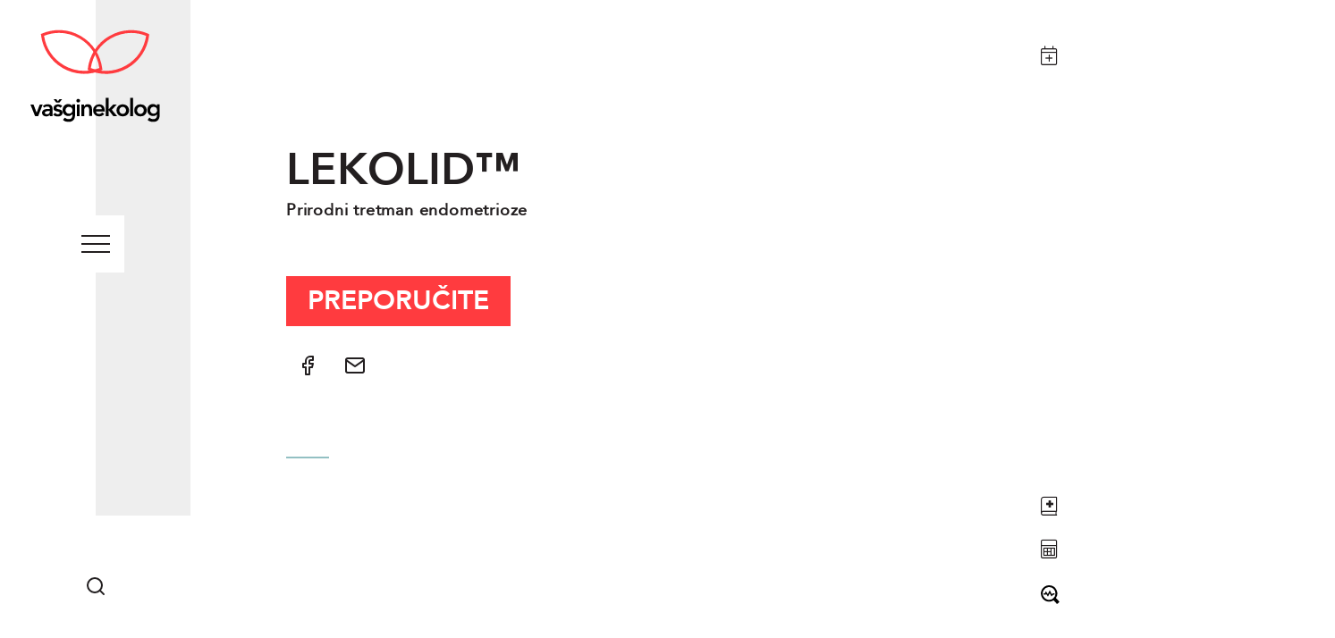

--- FILE ---
content_type: text/html; charset=UTF-8
request_url: https://www.vasginekolog.rs/arspons.php?arid=16
body_size: 25739
content:
<!doctype html>
<html>
<head>
<meta charset="utf-8">
<meta name="viewport" content="width=device-width, initial-scale=1, maximum-scale=1, user-scalable=0, shrink-to-fit=no">
<title>LEKOLID™</title>
<meta name="description" content="LEKOLID™ je dodatak ishrani koji sadrži kvercetin, kurkumu i N-acetilcistein, a formulacija pripremljena korišćenjem ENDOBASP® tehnologije. To znači da je apsorpcija ovih supstanci iz digestivnog trakta i njihova bioiskoristljivost 10 puta veća u poređenju sa drugim načinima pripreme.">
<meta name="keywords" content="embryolab,femisan,alfaaktiv,myocistinn,lactogyn,transilane,vas ginekolog">
<meta property="og:type" content="website">

<meta property="og:site_name" content="LEKOLID™">
<meta property="og:image" content="prilozi/lekolidheader.png">
<meta property="og:title" content="LEKOLID™ (Prirodni tretman endometrioze)">
<meta property="og:description" content="LEKOLID™ je dodatak ishrani koji sadrži kvercetin, kurkumu i N-acetilcistein, a formulacija pripremljena korišćenjem ENDOBASP® tehnologije. To znači da je apsorpcija ovih supstanci iz digestivnog trakta i njihova bioiskoristljivost 10 puta veća u poređenju sa drugim načinima pripreme.">
<meta property="twitter:card" content="summary">

<meta property="twitter:image" content="https://stfed.com/milos/prilozi/lekolidheader.png">
<meta property="twitter:description" content="LEKOLID™ je dodatak ishrani koji sadrži kvercetin, kurkumu i N-acetilcistein, a formulacija pripremljena korišćenjem ENDOBASP® tehnologije. To znači da je apsorpcija ovih supstanci iz digestivnog trakta i njihova bioiskoristljivost 10 puta veća u poređenju sa drugim načinima pripreme.">
<link rel="apple-touch-icon" sizes="180x180" href="img/apple-touch-icon.png">
<link rel="icon" type="image/png" sizes="32x32" href="img/favicon-32x32.png">
<link rel="icon" type="image/png" sizes="16x16" href="img/favicon-16x16.png">
<link rel="manifest" href="img/site.webmanifest">
<link rel="mask-icon" href="img/safari-pinned-tab.svg" color="#ff3b3f">
<meta name="msapplication-TileColor" content="#ff3b3f">
<meta name="theme-color" content="#ff3b3f">
<link rel="stylesheet" type="text/css" href="css/main.min.css?ver=654"/>
<link rel="stylesheet" type="text/css" href="css/icons.css" />
<link rel="stylesheet" type="text/css" href="css/fawall.css" />

</head>
<body>
<!-- Navigation -->
<nav>
  
<div class="container-fluid navigation">
    <div class="row">
      <div class="two columns non-responsive">
        <div class="left-nav">
          <div class="logo"> <a href="./"><img src="img/logo/vg-logo3.svg"/></a> </div>
          <div class="logo-mobile"> <a href="./"><img src="img/logo/vg-logo3-h.svg"/><!--<h4>vašginekolog<h4>--></a> </div>
          <div class="div-32"></div>
          <div class="toggler">
            <div class="toggler-bg1"></div>
            <div class="toggler-bg2"></div>
            <div> <span class="line1"></span> <span class="line2"></span> <span class="line3"></span> </div>
            <div class="toggler-txt noselect"> </div>
          </div>
          <div class="ssearch">
            <div class="ssearch-txt noselect"> </div>
            <a href="#">
            <div class="ssearch-bg1"></div>
            <div class="ssearch-bg2"></div>
            <div class="svg-wrapper"> <i class="svg" data-feather="search"></i> </div>
            <div class="ssearch-bg3"></div>
            <div class="svg-wrapper svg-wrapper-2"> <i class="svg-2" data-feather="x"></i> </div>
            </a> </div>
        </div>
      </div>
      <div class="two columns offset-by-eight non-responsive">
        <div class="right-nav">
          <div class="events">
            <div class="events-bg1"></div>
            <div class="events-bg2"></div>
           <i class="fal fa-calendar-plus fa-lg svg" style="padding-top:3px;padding-left: 3px;"></i> <a href="https://fertilitet.rs/kontakt" target="_blank"></a>
            <div class="events-txt noselect"></div>
          </div>
        <!--  <div class="language">
            <div class="language-txt">
              <div class="language-txt-hover"></div>
              <div class="language-txt-hover2"></div>
              <a href="vgaz" target="_blank"><i class="fal fa-book-medical fa-lg svg" style="padding-top:3px;"></i></a> </div>
          </div>-->
          <div class="social social1">
            <div class="social-txt noselect">  </div>
            <!--<a href="https://twitter.com/VGinekolog" target="_blank">
            <div class="social-bg1"></div>
            <div class="social-bg2"></div>
            <div class="svg-wrapper"> <i class="svg" data-feather="twitter"></i> </div>
            </a> -->
            <a href="vgaz" target="_blank">
            <div class="social-bg1"></div>
            <div class="social-bg2"></div>
            <div class="svg-wrapper"> <i class="fal fa-book-medical fa-lg svg" style="padding-top:3px;padding-left: 3px;"></i> </div>
            </a>
            </div>
          
          <div class="social social3"> <a href="articles.php?arid=86" target="_blank">
            <div class="social-bg1"></div>
            <div class="social-bg2"></div>
            <!--<div class="svg-wrapper"> <i class="svg" data-feather="instagram"></i> </div>-->
            <div class="svg-wrapper"> <i class="fal fa-calculator fa-lg svg" style="padding-top:3px;padding-left: 3px;"></i> </div>
            </a> 
            </div>
            <div class="social social2"><a href="mkb10">
            <div class="social-bg1"></div>
            <div class="social-bg2"></div>
            <!--<div class="svg-wrapper"> <i class="svg" data-feather="facebook"></i> </div>-->
			<div class="svg-wrapper"> <!--<i class="fal fa-search-plus fa-lg svg" style="padding-top:3px;padding-left: 3px;"></i> -->
			<svg class="svg" style="padding-top:3px;padding-left: 3px;" xmlns="http://www.w3.org/2000/svg" viewBox="0 0 121.7 122.88"><path d="M17.67,53.08h8.22l6.82-13.82L45.14,57.17l12.7-24.75,13.26,26,4.54-4.16,3-1.18H89.56v.53a35.81,35.81,0,0,1-1,8.35H80.35L68.5,72.84l-10.7-21L46.28,74.33,34,56.65,31.39,62H18.63a36.35,36.35,0,0,1-1-8.35v-.53ZM53.61,0A53.63,53.63,0,0,1,98.49,83l23.21,25.29-16,14.63L83.31,98.26A53.62,53.62,0,1,1,53.61,0Zm29.6,24a41.81,41.81,0,1,0,12.28,29.6A41.77,41.77,0,0,0,83.21,24Z"/></svg>
			</div>
            </a> </div>
			
        </div>
      </div>
    </div>
  </div>
    <!-- search -->
  
  <div class="ssearch-popup">
  <div class="container-fluid">
    <div class="row">
      <div class="ten columns offset-by-one">
        <div class="ssearch-popup-wrapper">
          <div class="bg-color"></div>
          <div id="ss_keyword">
            <div id="ss_keyword_scroll">
              <label for="sskw"> </label>
              <form>
                <input type="search" class="search" id="sskw" placeholder="" autocomplete="off" value="" autofocus>
              </form>
              <div class="clear">
                <div class="button-wrap"> <a id="skeyw" class="button" href="">
                  <div class="stroke"></div>
                  <div class="txt">Pretraga</div>
                  <div class="overlay1"></div>
                  <div class="overlay2"></div>
                  <div class="icon"> <i class="svg" data-feather="search"></i> </div>
                  </a> </div>
              </div>
            </div>
          </div>
        </div>
      </div>
    </div>
  </div>
</div>
           	
   <!--Menu-->
﻿ <div class="container-fluid menu">  <div class="menu-bg1"></div>  <div class="menu-bg2"></div>  <div class="row">    <div class="four columns offset-by-three">      <ul class="menu-list">        <li> <a class="faqtoggle faqtitle" href="javascript:void(0);">Prilozi          <div class="menu-line"></div>          </a>          <ul class="inner" style="display: none;">            <li><a href="categories.php?arcat=Apiterapija">Apiterapija<div class="menu-line"></div></a> <sub>2</sub> </li><li><a href="categories.php?arcat=Ginekologija">Ginekologija<div class="menu-line"></div></a> <sub>38</sub> </li><li><a href="categories.php?arcat=Infekcije">Infekcije<div class="menu-line"></div></a> <sub>26</sub> </li><li><a href="categories.php?arcat=Sterilitet">Sterilitet<div class="menu-line"></div></a> <sub>18</sub> </li><li><a href="categories.php?arcat=Trudnoća">Trudnoća<div class="menu-line"></div></a> <sub>45</sub> </li><li><a href="categories.php?arcat=Tumori">Tumori<div class="menu-line"></div></a> <sub>12</sub> </li>          </ul>        </li>        <li> <a class="faqtoggle faqtitle" href="javascript:void(0);">Alati          <div class="menu-line"></div>          </a>          <ul class="inner" style="display: none;">          	<li><a href="articles.php?arid=86">Kalkulatori<div class="menu-line"></div></a></li>             <li><a href="vgaz">Rečnik<div class="menu-line"></div></a></li>             <li><a href="mkb10">MKB-10<div class="menu-line"></div></a></li>                   </ul>        </li>        <li><a href="faqs">Pitanja i odgovori          <div class="menu-line"></div>          </a> </li>        <li><a href="prspons">Preporučujemo          <div class="menu-line"></div>          </a> </li>        <li><a href="links">Partneri          <div class="menu-line"></div>          </a> </li>        <li><a href="contact.php?cid=0">Kontakt          <div class="menu-line"></div>          </a> </li>        <li class="hide-desktop"><a href="sm">          <div class="svg-wrapper"> <i class="svg" data-feather="search"></i> </div>          <div class="menu-line"></div>          </a> </li>      </ul>    </div>    <div class="three columns">      <div class="menu-contact">        <div class="content-wrap">          <h4>&nbsp;</h4>          <div class="div-16"></div>          <h6><a href="https://fertilitet.rs" target="_blank">&copy; FERTILITET</a></h6>          <p> Ginekološka ordinacija i centar za lečenje steriliteta<br>            <a class="plain" href="tel:+381655288882">+381655288882</a> | <a class="plain" href="tel:+38162288882">+38162288882</a><br>            <br>            <img class="hide-mobile" src="prilozi/qr-codevg.svg" style="width:200px"/> </p>         <!--  <div class="social social-mobile hide-desktop"> <a href="https://www.instagram.com/vasginekolog/" target="_blank">            <div class="svg-wrapper"> <i class="svg" data-feather="instagram"></i> </div>            </a> </div>          <div class="social social-mobile hide-desktop"> <a href="https://www.facebook.com/vas.ginekolog.12" target="_blank">            <div class="svg-wrapper"> <i class="svg" data-feather="facebook"></i> </div>            </a> </div> -->        <!--   <div class="social social-mobile hide-desktop"> <a href="https://www.linkedin.com/in/va%C5%A1-ginekolog-briga-o-zdravlju-%C5%BEene-a63223205/" target="_blank">            <div class="svg-wrapper"> <i class="svg" data-feather="linkedin"></i> </div>            </a> </div>           <div class="social social-mobile hide-desktop"> <a href="https://twitter.com/VGinekolog" target="_blank">            <div class="svg-wrapper"> <i class="svg" data-feather="twitter"></i> </div>            </a> </div>-->         <!--  <div class="social social-mobile hide-desktop"> <a href="contact.php?cid=6">            <div class="svg-wrapper"> <i class="svg" data-feather="mail"></i> </div>            </a> </div>-->                        <div class="social social-mobile hide-desktop"><a href="https://fertilitet.rs/kontakt" target="_blank" style="top: -4px; position: relative;"> <i class="far fa-calendar-plus" style="font-size: 1.4em;"></i> </a></div>           <!--  <div class="social social-mobile hide-desktop"><a href="coronavirus" style="top: -4px; position: relative;"> <i class="far fa-virus" style="font-size: 1.4em;"></i> </a></div>--><div class="social social-mobile hide-desktop"><a href="articles.php?arid=86" style="top: -4px; position: relative;"> <i class="far fa-calculator" style="font-size: 1.3em;"></i> </a></div><div class="social social-mobile hide-desktop"><a href="vgaz" target="_blank" style="top: -4px; position: relative;"> <i class="far fa-book-medical" style="font-size: 1.3em;"></i> </a></div><div class="social social-mobile hide-desktop"><a href="mkb10" target="_blank" style="top: -4px; position: relative;"> <span style="font-size: 1.3em;">MKB10</span></a></div>        </div>      </div>    </div>  </div></div>   
  <!--End Menu-->	
</nav>
<!--End Nav-->
<div class="container-fluid">
  <div class="row">
    <div class="ten columns offset-by-one main-bg"> </div>
  </div>
</div>
<!-- Main content -->
<main> 
  <!--HEAD-->
  <div class="container-fluid evenement-section head test">
    <div class="row">
      <div class="nine columns offset-by-two">
        <div class="bg-color"></div>
        <div class="container-fluid-inside">
          <div class="row">
            <div id="top" class="seven columns offset-by-one align-self-center content-wrap">
              <div class="div-160"></div>
              <div class="padding">
                <h1>LEKOLID™<p>Prirodni tretman endometrioze</p></h1>
                <div class="div-32"></div>
                <h4 class="date">PREPORUČITE</h4>
                <!--Share links-->
                <ul class="social-media-list">
                  <li>
                    <div class="sharesoc share1" data-ref="facebook"><a href="" target="_blank">
                      <div class="share-bg1"></div>
                      <div class="share-bg2"></div>
                      <div class="svg-wrapper"><i class="svg" data-feather="facebook"></i></div>
                      </a></div>
                  </li>
                  
                  <li class="hide-desktop">
                    <div class="sharesoc share3" data-ref="whatsapp"><a href="">
                      <div class="share-bg1"></div>
                      <div class="share-bg2"></div>
                      <div class="svg-wrapper"><i class="fab fa-whatsapp fa-lg svg" style="padding-top:3px;"></i></div>
                      </a></div>
                      
                  </li>
                   <li class="hide-desktop">
                    <div class="sharesoc share4" data-ref="viber"><a href="">
                      <div class="share-bg1"></div>
                      <div class="share-bg2"></div>
                      <div class="svg-wrapper"><i class="fab fa-viber fa-lg svg" style="padding-top:3px;"></i></div>
                      </a></div>
                  </li>
                  <li>
                    <div class="sharesoc share5" data-ref="mail"><a href="" target="_blank">
                      <div class="share-bg1"></div>
                      <div class="share-bg2"></div>
                      <div class="svg-wrapper"><i class="svg" data-feather="mail"></i></div>
                      </a></div>
                  </li>
                </ul>
                <!--//Scroll links-->
                
                <div class="div-32"></div>
                <div class="line-48 secondary"></div>
              </div>
              <div class="div-160"></div>
            </div>
          </div>
        </div>
      </div>
    </div>
  </div>
  <!--END HEAD--> 
  <!-- HEAD IMAGE-->
  <div class="container-fluid event-img-section img-separator">
    <div class="row">
               <div class="ten columns offset-by-one parallax"> <img src="prilozi/lekolidheader.png" /> </div>           
               </div>  </div>
  <!-- full TEXT-->
  <div class="container-fluid event-info-section">
    <div class="row">
      <div class="eight columns offset-by-two">
        <div class="div-96"></div>
        <div class="event-info"> 
          <!--shorttext-->
          <div class="testimonial-quote group">
            <div class="quote-container">
              <blockquote>
                <p> LEKOLID™ je dodatak ishrani koji sadrži kvercetin, kurkumu i N-acetilcistein, a formulacija pripremljena korišćenjem ENDOBASP® tehnologije. To znači da je apsorpcija ovih supstanci iz digestivnog trakta i njihova bioiskoristljivost 10 puta veća u poređenju sa drugim načinima pripreme. </p>
              </blockquote>
              
            </div>
          </div>  
          <!--fulltext--> 
          <p>LEKOLID™ je prirodni preparat namenjen ženama koje imaju endometriozu. Endometrioza je poremećaj koji predstavlja prisustvo tkiva sluzokože materice (endometrijuma) van šupljine materice. Ovakvo tkivo se ponaša kao i tkivo koje je lokalizovano u materici, tj. u svakom ciklusu raste, buja i krvari. Dok endometrijum koji je u šupljini materice može slobodno da raste i razvija se, na drugim mestima vrši pritisak na okolne strukture, pa izaziva kako kratkoročne, tako i dugoročne poremećaje (sterilitet).</p>
<p>Primena LEKOLIDA u terapiji endometrioze omogućava smanjenje bola i progresije bolesti, sprečavanje recidiva bolesti bez remećenja hormonskog statusa. Preparat je potpuno prirodan, bez neželjenih efekata i komplikacija.</p>
<h4 id="sastav">Sastav</h4>
<table style="min-width: 50%;">
<tbody>
<tr>
<td colspan="2">LEKOLID™ 1 TABLETA</td>
</tr>
<tr>
<td>KVERCETIN</td>
<td><br>200 mg</td>
</tr>
<tr>
<td>KURKUMA</td>
<td>210 mg</td>
</tr>
<tr>
<td>KURKUMINOIDI</td>
<td>200 mg</td>
</tr>
<tr>
<td>N-ACETILCISTEIN</td>
<td>150 mg</td>
</tr>
</tbody>
</table>
<p></p>
<ul>
<li>Kvercetin pripada klasi flavonoida, široko je rasprostranjen u biljnom svetu u kori, kori jabuka i luka, u kakau, crvenom voću i u brokoliju. Kvercetin u Lekolidu je iz ekstrakta <em><span title="" class="glossarizer_replaced" datattip="<img src=&quot;prilozi/sjaponica.jpg&quot;>">Shopora japonica</span></em> (japanski bagrem).</li>
<li>Kurkuma ili indijski šafran (latinski naziv: <em><span title="" class="glossarizer_replaced" datattip="<img src=&quot;prilozi/curcuma_longa.jpg&quot;>">Curcuma longa</span></em>). Aktivna supstanca: kurkuminoidi. Kurkuma spada u biljke klasifikovane kao GRAS – Generally Recognized As Safe Substances, odnosno supstance generalno priznate kao bezbedne. Nema akutne ili hronične toksičnosti. Kod ljudi je bezbedan čak i u visokim dozama (8g/dnevno).</li>
<li>N-Acetilcistein je forma L-cisteina. L-cistein je higroskopan i razgrađuje se tako što polako oksidiše, dok je NAC stabilniji i bolje se absorbuje. Ova aminokiselina stabilizuje proteinske strukture i neophodna je za formiranje glutationa, jednog od najznačajnijih antioxidanasa koji uklanja slobodne radikale koji oštećuju ćeliju.</li>
<li>ENDOBASP® tehnologija je inovativna tehnologija (patentirana) koja zahvaljujući sinergiji sa pokretačima apsorpcije (bromelin, l-arginin, estar saharoze, piperin) čini aktivne sastojke LEKOLID®-a visoko bioraspoloživim u tankom crevu i poboljšava antiinflamatornu i antiproliferativnu aktivnost. Takođe, obezbeđuje i gastroprotekivni efekat tablete.</li>
</ul>
<h4 id="nacinupotrebe">Način upotrebe</h4>
<p>1 tableta dnevno, u ciklusu od 3 meseca.</p>
<h4 id="posebnemereopreza">Posebne mere opreza</h4>
<p>Proizvod nije namenjen osobama osetljivim na neki od sastojaka, trudnicama, dojiljama i deci mlađij od 3 godine, osobama sa opstrukcijom žučnih puteva i sa kamenjem u žuči, kao i osobama na antikoagulantnoj terapiji. Preporučena dnevna doza se ne sme prekoračiti.</p>          
        </div>
        <!--faq--> 
             <div class="div-96"></div>     
    
   
      </div>
      <!--</div>-->
      <!-- sponsored -->
  <div class="container-fluid hide-mobile spons">
     
   <!-- <div class="div-96"></div>-->
    <div class="padding"> 
       <!--  <div class="row">
      <div class="ten columns offset-by-one">
        <h2 class="text-center"> Vaš ginekolog preporučuje. </h2>
      </div>
    </div>-->
    <div class="eight columns offset-by-two">
      <div class="row">
			<div class="three columns">
				<a href="arspons.php?arid=3">
					<div class="o-text-wrapper-large"> <img src="img/femisanlogo-vg.svg"> </div>
				</a>
			</div>
			<div class="three columns">
				<a href="arspons.php?arid=4">
				<div class="o-text-wrapper-large"> <img src="img/alfaktivlogo-vg.svg"> </div>
				</a>
			</div>
			<div class="three columns">
				<a href="arspons.php?arid=8">
				<div class="o-text-wrapper-large"> <img src="img/miocystinnlogo-vg.svg"> </div>
				</a>
			</div>
			<div class="three columns">
				<a href="arspons.php?arid=19">
				<div class="o-text-wrapper-large"> <img src="img/ezerex-vg.svg"> </div>
				</a>
			</div>
            <div class="three columns">
				<a href="arspons.php?arid=20">
				<div class="o-text-wrapper-large"> <img src="img/5mthf-vg.svg"> </div>
				</a>
			</div>
			<div class="three columns">
            <a href="arspons.php?arid=13">
				<div class="o-text-wrapper-large"> <img src="img/babyrapid-vg.svg"> </div>
                </a>
			</div>	
            <div class="three columns">
				<a href="arspons.php?arid=11">
				<div class="o-text-wrapper-large"> <img src="img/oestrofact-vg.svg"> </div>
				</a>
			</div>
            <div class="three columns">
				<a href="arspons.php?arid=12">
				<div class="o-text-wrapper-large"> <img src="img/mg300-vg.svg"> </div>
				</a>
			</div>
             <div class="three columns">
				<a href="arspons.php?arid=18">
				<div class="o-text-wrapper-large"> <img src="img/biokult-vg.svg"> </div>
				</a>
			</div>
             <div class="three columns">
				<a href="arspons.php?arid=17">
				<div class="o-text-wrapper-large"> <img src="img/multigyn-vg.svg"> </div>
				</a>
			</div>  
             <div class="three columns">
				<a href="arspons.php?arid=16">
				<div class="o-text-wrapper-large"> <img src="img/lekolid-vg.svg"> </div>
				</a>
			</div>
            <div class="three columns">
				<a href="arspons.php?arid=15">
				<div class="o-text-wrapper-large"> <img src="img/papilocare-vg.svg"> </div>
				</a>
			</div>
		</div>    </div>
    </div>
    <div class="div-96"></div>
  </div>
      
      
      <!--END MAINTEXT--> 
 <!-- <div class="div-128"></div>-->
  </div>
      
  <!--FOOTER IMG-->
  <div class="container-fluid footer">
    <div class="row">
      <div class="seven columns offset-by-one content-wrap">
        <div class="overlay tertiary"></div>
        <div class="container-fluid-inside">
          <div class="three columns offset-by-two content-wrap">
            <div class="content">
              <div class="open"> <span class="line"></span>
                <h2>info</h2>
              </div>
              <div class="div-32"></div>
              <div class="txt-wrap">
                <h1>Želiš da<br>saznaš<br>više?</h1>
              </div>
              <div class="div-64"></div>
              <div class="button-wrap"> 
                  <a class="button button7 hidden-left" href="https://www.oktal-pharma.rs" target="_blank">                <div class="stroke"></div>
                <div class="txt">oktal-pharma.rs</div>
                <div class="overlay1"></div>
                <div class="overlay2"></div>
                <div class="icon"> <i class="svg" data-feather="arrow-right"></i> </div>
                </a> 
                </div>
            </div>
          </div>
        </div>
          <a href="https://www.oktal-pharma.rs" target="_blank"> <img style="background-color: #9c64a5" title="" class="art-source hide-mobile" src="prilozi/fext-1.svg" /> </a>        </div>
      <div class="three columns overflow-hidden footer-img">
        <div class="bg-img" style="background-image: url(prilozi/footerlekolid.png)"></div>        <div class="img-overlay"> </div>
      </div>
    </div>
  </div>
  <a class="go-top" href="#top"><i class="fa fa-chevron-up"></i></a> 
</main>
<!-- Footer -->

  <footer>
  <div class="container-fluid copyright">
    <div class="row">
      <div class="five columns offset-by-two"> <span class="copyright-text"><a style="text-decoration: none;" href="fertilitet">&copy; Fertilitet</a>&nbsp; / Ikoslav&nbsp;<a style="text-decoration: none;" href="contact.php?cid=7"><i class="fal fa-cauldron"></i></a></span> </div>
     <div class="two columns offset-by-three hide-mobile"><!--<a href="coronavirus" style="color: #ff3b3f;" target="_blank"><i class="fad fa-virus fa-lg"></i></a>--><a href="mkb10">MKB-10 <i class="fal fa-search-plus fa-lg"></i></a></div>
    </div>
  </div>
</footer>
  <!--End Footer--> 
<!--JS--> 
<script src="https://ajax.googleapis.com/ajax/libs/jquery/3.3.1/jquery.min.js"></script> 
<script>
			window.jQuery || document.write('<script src="js/jquery.3.3.1min.js"><\/script>')
			</script> 
</script> 
<script src="js/feather.min.js?743"></script> 
<script type="text/javascript" src="js/main.min.js?318"></script> 
<script type="text/javascript" src="js/acc.js?956"></script> 
<script type="text/javascript" src="js/autogloss.js?201"></script> 

<script>
$(function () {
    var cat = "16";
    
    var u ="words.json?v899";
	
	$('p:not(.speedl), blockquate, span, li:not(:has(a))').autogloss({src:u,onComplete:function(){new tooltip}});
cat||(window.location="./"),feather.replace(),$(window).scroll(function(){$(this).scrollTop()>1e3?$(".go-top").show():$(".go-top").hide()});
 });
</script>
</body>
</html>

--- FILE ---
content_type: text/css
request_url: https://www.vasginekolog.rs/css/main.min.css?ver=654
body_size: 108256
content:
html {
  line-height: 1.15;
  -webkit-text-size-adjust: 100%;
}
body {
  margin: 0;
}
:root {
  /*background-color: var(--bg-color);*/
  --blue: #317af6;
  --lightblue: #17a7ff;
  --lighetrblue: #9ee8ff;
  --red: #dd275e;
  --lightred: #ff5277;
  --green: #45a84d;
  --yellow: #fab916;
  --black: #313131;
  --grey: #5b5b5b;
  --lightgrey: #dfdede;
  --lightergrey: #f5f5f5;
  --orgblack: #231f20;
  --orggrey: #eeeeee;
  --orgred: #ff3b3f;
  --orggreen: #93c0c3;
  --orglightgreen: #c2dfe1;
  --origyellow: #f3d33c;
}
h1 {
  font-size: 2em;
  margin: 0.67em 0;
}
hr {
  -webkit-box-sizing: content-box;
  box-sizing: content-box;
  height: 0;
  overflow: visible;
}
pre {
  font-family: monospace, monospace;
  font-size: 1em;
}
a {
  background-color: transparent;
}
abbr[title] {
  border-bottom: none;
  -webkit-text-decoration: underline dotted;
  text-decoration: underline dotted;
}
b, strong {
  font-weight: bolder;
}
code, kbd, samp {
  font-family: monospace, monospace;
  font-size: 1em;
}
small {
  font-size: 80%;
}
sub, sup {
  font-size: 75%;
  line-height: 0;
  position: relative;
  vertical-align: baseline;
}
sub {
  bottom: -0.25em;
}
sup {
  top: -0.5em;
}
img {
  border-style: none;
}
button, input, optgroup, select, textarea {
  font-family: inherit;
  font-size: 100%;
  line-height: 1.15;
  margin: 0;
}
button, input {
  overflow: visible;
}
button, select {
  text-transform: none;
}
[type="button"], [type="reset"], [type="submit"], button {
  -webkit-appearance: button;
}
[type="button"]::-moz-focus-inner, [type="reset"]::-moz-focus-inner, [type="submit"]::-moz-focus-inner, button::-moz-focus-inner {
  border-style: none;
  padding: 0;
}
[type="button"]:-moz-focusring, [type="reset"]:-moz-focusring, [type="submit"]:-moz-focusring, button:-moz-focusring {
  outline: 1px dotted ButtonText;
}
fieldset {
  padding: 0.35em 0.75em 0.625em;
}
legend {
  -webkit-box-sizing: border-box;
  box-sizing: border-box;
  color: inherit;
  display: table;
  max-width: 100%;
  padding: 0;
  white-space: normal;
}
progress {
  vertical-align: baseline;
}
textarea {
  overflow: auto;
}
[type="checkbox"], [type="radio"] {
  -webkit-box-sizing: border-box;
  box-sizing: border-box;
  padding: 0;
}
[type="number"]::-webkit-inner-spin-button, [type="number"]::-webkit-outer-spin-button {
  height: auto;
}
[type="search"] {
  -webkit-appearance: textfield;
  outline-offset: -2px;
}
[type="search"]::-webkit-search-decoration {
  -webkit-appearance: none;
}
::-webkit-file-upload-button {
  -webkit-appearance: button;
  font: inherit;
}
details {
  display: block;
}
summary {
  display: list-item;
}
template {
  display: none;
}
[hidden] {
  display: none;
}
.container {
  width: 100%;
  max-width: 1550px;
  margin-right: auto;
  margin-left: auto;
  box-sizing: border-box;
}
.container-fluid {
  width: 100%;
  margin-right: auto;
  margin-left: auto;
  box-sizing: border-box;
}
.container-fluid-inside {
  width: 100vw;
  margin-right: auto;
  margin-left: auto;
  box-sizing: border-box;
}
.row {
  display: flex;
  flex-wrap: wrap;
  box-sizing: border-box;
}
.column, .columns {
  position: relative;
  width: 100%;
  box-sizing: border-box;
}
@media (min-width: 1000px) {
  .one.column, .one.columns {
    flex: 8.333333%;
    max-width: 8.333333%;
  }
  .two.columns {
    flex: 16.666667%;
    max-width: 16.666667%;
  }
  .three.columns {
    flex: 25%;
    max-width: 25%;
  }
  .four.columns {
    flex: 33.333333%;
    max-width: 33.333333%;
  }
  .five.columns {
    flex: 41.666667%;
    max-width: 41.666667%;
  }
  .six.columns {
    flex: 50%;
    max-width: 50%;
  }
  .seven.columns {
    flex: 58.333333%;
    max-width: 58.333333%;
  }
  .eight.columns {
    flex: 66.666667%;
    max-width: 66.666667%;
  }
  .nine.columns {
    flex: 75%;
    max-width: 75%;
  }
  .ten.columns {
    flex: 83.333333%;
    max-width: 83.333333%;
  }
  .eleven.columns {
    flex: 91.666667%;
    max-width: 91.666667%;
  }
  .twelve.columns {
    flex: 100%;
    max-width: 100%;
  }
  .offset-by-one.column, .offset-by-one.columns {
    margin-left: 8.333333%;
  }
  .offset-by-two.column, .offset-by-two.columns {
    margin-left: 16.666667%;
  }
  .offset-by-three.column, .offset-by-three.columns {
    margin-left: 25%;
  }
  .offset-by-four.column, .offset-by-four.columns {
    margin-left: 33.333333%;
  }
  .offset-by-five.column, .offset-by-five.columns {
    margin-left: 41.666667%;
  }
  .offset-by-six.column, .offset-by-six.columns {
    margin-left: 50%;
  }
  .offset-by-seven.column, .offset-by-seven.columns {
    margin-left: 58.333333%;
  }
  .offset-by-eight.column, .offset-by-eight.columns {
    margin-left: 66.666667%;
  }
  .offset-by-nine.column, .offset-by-nine.columns {
    margin-left: 75%;
  }
  .offset-by-ten.column, .offset-by-ten.columns {
    margin-left: 83.333333%;
  }
  .offset-by-eleven.column, .offset-by-eleven.columns {
    margin-left: 91.666667%;
  }
}
.one.column.non-responsive, .one.columns.non-responsive {
  flex: 8.333333%;
  max-width: 8.333333%;
}
.two.columns.non-responsive {
  flex: 16.666667%;
  max-width: 16.666667%;
}
.three.columns.non-responsive {
  flex: 25%;
  max-width: 25%;
}
.four.columns.non-responsive {
  flex: 33.333333%;
  max-width: 33.333333%;
}
.five.columns.non-responsive {
  flex: 41.666667%;
  max-width: 41.666667%;
}
.six.columns.non-responsive {
  flex: 50%;
  max-width: 50%;
}
.seven.columns.non-responsive {
  flex: 58.333333%;
  max-width: 58.333333%;
}
.eight.columns.non-responsive {
  flex: 66.666667%;
  max-width: 66.666667%;
}
.nine.columns.non-responsive {
  flex: 75%;
  max-width: 75%;
}
.ten.columns.non-responsive {
  flex: 83.333333%;
  max-width: 83.333333%;
}
.eleven.columns.non-responsive {
  flex: 91.666667%;
  max-width: 91.666667%;
}
.twelve.columns.non-responsive {
  flex: 100%;
  max-width: 100%;
}
.offset-by-one.column.non-responsive, .offset-by-one.columns.non-responsive {
  margin-left: 8.333333%;
}
.offset-by-two.column.non-responsive, .offset-by-two.columns.non-responsive {
  margin-left: 16.666667%;
}
.offset-by-three.column.non-responsive, .offset-by-three.columns.non-responsive {
  margin-left: 25%;
}
.offset-by-four.column.non-responsive, .offset-by-four.columns.non-responsive {
  margin-left: 33.333333%;
}
.offset-by-five.column.non-responsive, .offset-by-five.columns.non-responsive {
  margin-left: 41.666667%;
}
.offset-by-six.column.non-responsive, .offset-by-six.columns.non-responsive {
  margin-left: 50%;
}
.offset-by-seven.column.non-responsive, .offset-by-seven.columns.non-responsive {
  margin-left: 58.333333%;
}
.offset-by-eight.column.non-responsive, .offset-by-eight.columns.non-responsive {
  margin-left: 66.666667%;
}
.offset-by-nine.column.non-responsive, .offset-by-nine.columns.non-responsive {
  margin-left: 75%;
}
.offset-by-ten.column.non-responsive, .offset-by-ten.columns.non-responsive {
  margin-left: 83.333333%;
}
.offset-by-eleven.column.non-responsive, .offset-by-eleven.columns.non-responsive {
  margin-left: 91.666667%;
}
@media (max-width: 999px) {
  .order-first {
    order: -1;
  }
  .order-last {
    order: 13;
  }
  .order-0 {
    order: 0;
  }
  .order-1 {
    order: 1;
  }
  .order-2 {
    order: 2;
  }
  .order-3 {
    order: 3;
  }
  .order-4 {
    order: 4;
  }
  .order-5 {
    order: 5;
  }
  .order-6 {
    order: 6;
  }
  .order-7 {
    order: 7;
  }
  .order-8 {
    order: 8;
  }
  .order-9 {
    order: 9;
  }
  .order-10 {
    order: 10;
  }
  .order-11 {
    order: 11;
  }
  .order-12 {
    order: 12;
  }
}
.d-none {
  display: none !important;
}
.d-inline {
  display: inline !important;
}
.d-inline-block {
  display: inline-block !important;
}
.d-block {
  display: block !important;
}
.d-table {
  display: table !important;
}
.d-table-row {
  display: table-row !important;
}
.d-table-cell {
  display: table-cell !important;
}
.d-flex {
  display: flex !important;
}
.d-inline-flex {
  display: inline-flex !important;
}
.justify-content-start {
  justify-content: flex-start !important;
}
.justify-content-end {
  justify-content: flex-end !important;
}
.justify-content-center {
  justify-content: center !important;
}
.justify-content-between {
  justify-content: space-between !important;
}
.justify-content-around {
  justify-content: space-around !important;
}
.align-items-start {
  align-items: flex-start !important;
}
.align-items-end {
  align-items: flex-end !important;
}
.align-items-center {
  align-items: center !important;
}
.align-items-baseline {
  align-items: baseline !important;
}
.align-items-stretch {
  align-items: stretch !important;
}
.align-content-start {
  align-content: flex-start !important;
}
.align-content-end {
  align-content: flex-end !important;
}
.align-content-center {
  align-content: center !important;
}
.align-content-between {
  align-content: space-between !important;
}
.align-content-around {
  align-content: space-around !important;
}
.align-content-stretch {
  align-content: stretch !important;
}
.align-self-auto {
  align-self: auto !important;
}
.align-self-start {
  align-self: flex-start !important;
}
.align-self-end {
  align-self: flex-end !important;
}
.align-self-center {
  align-self: center !important;
}
.align-self-baseline {
  align-self: baseline !important;
}
.align-self-stretch {
  align-self: stretch !important;
}
html {
  font-size: 62.5%;
}
body {
  font-size: 1.6em;
}
h1, h2, h3, h4, h5, h6 {
  margin-top: 0;
  margin-bottom: 2rem;
}
h1 {
  font-size: 4.0rem;
  line-height: 1.2;
}
h2 {
  font-size: 3.6rem;
  line-height: 1.25;
}
h3 {
  font-size: 3.0rem;
  line-height: 1.3;
}
h4 {
  font-size: 2.4rem;
  line-height: 1.35;
}
h5 {
  font-size: 1.8rem;
  line-height: 1.5;
}
h6 {
  font-size: 1.5rem;
  line-height: 1.6;
}
@media (min-width: 550px) {
  h1 {
    font-size: 5.0rem;
  }
  h2 {
    font-size: 4.2rem;
  }
  h3 {
    font-size: 3.6rem;
  }
  h4 {
    font-size: 3.0rem;
  }
  h5 {
    font-size: 2.4rem;
  }
  h6 {
    font-size: 2.0rem;
  }
}
p {
  margin-top: 0;
}
.text-center {
  text-align: center;
}
.text-left {
  text-align: left;
}
.text-right {
  text-align: right;
}
a {
  text-decoration: none;
}
a:hover {
  text-decoration: none;
}
input[type="email"], input[type="number"], input[type="search"], input[type="text"], input[type="tel"], input[type="url"], input[type="password"], textarea, select {
  height: 38px;
  padding: 6px 10px;
  background-color: #fff;
  border: 1px solid #D1D1D1;
  border-radius: 0px;
  box-shadow: none;
  box-sizing: border-box;
}
input[type="email"], input[type="number"], input[type="search"], input[type="text"], input[type="tel"], input[type="url"], input[type="password"], textarea {
  -webkit-appearance: none;
  -moz-appearance: none;
  appearance: none;
}
textarea {
  min-height: 65px;
  padding-top: 6px;
  padding-bottom: 6px;
}
input[type="email"]:focus, input[type="number"]:focus, input[type="search"]:focus, input[type="text"]:focus, input[type="tel"]:focus, input[type="url"]:focus, input[type="password"]:focus, textarea:focus, select:focus {
  border: 1px solid #33C3F0;
  outline: 0;
}
label {
  display: block;
  margin-bottom: 0.5rem;
  font-weight: 400;
}
legend {
  display: block;
  margin-bottom: 0.5rem;
  font-weight: 600;
}
fieldset {
  padding: 0;
  border-width: 0;
}
input[type="checkbox"], input[type="radio"] {
  display: inline;
}
label > .label-body {
  display: inline-block;
  margin-left: 0.5rem;
  font-weight: normal;
}
ul {
  list-style: circle;
}
ol {
  list-style: decimal;
}
ol, ul {
  padding-left: 2.5rem;
  margin-top: 0;
  font-size: 1.8rem;
  line-height: 3.2rem;
}
ol ol, ol ul, ul ol, ul ul {
  margin: 1.5rem 0 1.5rem 2rem;
  font-size: 90%;
}
li {
  margin-bottom: 1rem;
  letter-spacing: 0.08rem;
}
code {
  padding: 0.2rem 0.5rem;
  margin: 0 0.2rem;
  font-size: 90%;
  white-space: nowrap;
  background: #F1F1F1;
  border: 1px solid #E1E1E1;
  border-radius: 4px;
}
pre > code {
  display: block;
  padding: 1rem 1.5rem;
  white-space: pre;
}
td, th {
  padding: 12px 15px;
  text-align: left;
  border-bottom: 1px solid #E1E1E1;
}
td:first-child, th:first-child {
  padding-left: 0;
}
td:last-child, th:last-child {
  padding-right: 0;
}
fieldset, input, select, textarea {
  margin-bottom: 1.5rem;
}
blockquote, dl, figure, form, ol, p, pre, table, ul {
  margin-bottom: 2.5rem;
}
.u-full-width {
  width: 100%;
  box-sizing: border-box;
}
.u-max-full-width {
  max-width: 100%;
  box-sizing: border-box;
}
.u-pull-right {
  float: right;
}
.u-pull-left {
  float: left;
}
hr {
  margin-top: 3rem;
  margin-bottom: 3.5rem;
  border-width: 0;
  border-top: 1px solid #E1E1E1;
}
.container:after, .row:after, .u-cf {
  content: "";
  display: table;
  clear: both;
}
@font-face {
  font-family: "Avenir Light";
  src: url("../fonts/Avenir-Light.woff") format("woff");
}
@font-face {
  font-family: "Avenir Book";
  src: url("../fonts/Avenir-Book.woff") format("woff");
}
@font-face {
  font-family: "Avenir Roman";
  src: url("../fonts/Avenir-Roman.woff") format("woff");
}
@font-face {
  font-family: "Avenir Medium";
  src: url("../fonts/Avenir-Medium.woff") format("woff");
}
@font-face {
  font-family: "Avenir Heavy";
  src: url("../fonts/Avenir-Heavy.woff") format("woff");
}
h1, h2, h3, h4, h5, h6 {
  font-family: "Avenir Heavy";
}
p {
  font-family: "Avenir Roman", sans-serif;
  font-size: 1.8rem;
  line-height: 3.2rem;
  letter-spacing: 0.08rem;
}
strong {
  font-family: "Avenir Heavy";
}
html {
  width: 100vw;
  overflow-x: hidden;
  -webkit-font-smoothing: antialiased;
  -moz-osx-font-smoothing: grayscale;
}
body {
  font-family: "Avenir Roman", sans-serif;
  overflow-x: hidden;
  overflow-y: scroll;
  color: #231f20;
  -webkit-font-smoothing: antialiased;
  -moz-osx-font-smoothing: grayscale;
}
.viewport {
  overflow: hidden;
  position: fixed;
  height: 100%;
  width: 100%;
  top: 0;
  left: 0;
  right: 0;
  bottom: 0;
}
.scroll-container {
  position: absolute;
  overflow: hidden;
  display: -webkit-box;
  display: -ms-flexbox;
  display: flex;
  -webkit-box-pack: center;
  -ms-flex-pack: center;
  justify-content: center;
  -webkit-backface-visibility: hidden;
  backface-visibility: hidden;
  -webkit-transform-style: preserve-3d;
  transform-style: preserve-3d;
}
::-moz-selection {
  color: #fff;
  background: #ff3b3f;
}
::selection {
  color: #fff;
  background: #ff3b3f;
}
.main-bg {
  position: fixed;
  height: 100vh;
  background: #eee;
  background-color: #eee;
  z-index: -1;
}
.overflow-hidden {
  overflow: hidden;
}
.white {
  background-color: #fff !important;
}
.primary {
  background-color: #ff3b3f !important;
}
.secondary {
  background-color: #93c0c3 !important;
}
.tertiary {
  background-color: #c2dfe1 !important;
}
.quaternary {
  background-color: #F3D33C !important;
}
img {
  max-width: 100%;
}
p a, span a, li a {
  color: #ff3b3f;
  text-decoration: underline;
  -webkit-transition: all ease 300ms;
  transition: all ease 300ms;
}
p a:hover, span a:hover {
  text-decoration: underline;
  color: #93c0c3;
}
a.nohover {
  text-decoration: underline;
}
a.nohover:hover {
  text-decoration: none;
  color: #fff;
}
a.anoformat {
  text-decoration: none;
  color: #fff;
}
a.anoformat:hover {
  text-decoration: underline;
  color: #fff;
}
@media (max-width: 999px) {
  .padding {
    padding: 0 3.2rem;
  }
  .display {
    font-size: 5.6rem !important;
  }
}
.text-animation {
  opacity: 0;
  visibility: hidden;
  -webkit-transform: translateY(70px);
  transform: translateY(70px);
}
.img-animation {
  opacity: 0;
  visibility: hidden;
  -webkit-transform: translateY(70px);
  transform: translateY(70px);
}
.head .padding {
  opacity: 0;
  visibility: 0;
  -webkit-transform: translateY(70px);
  transform: translateY(70px);
}
.head .bg-color {
  right: 100%;
}
nav {
  position: fixed;
  width: 100vw;
  z-index: 2002;
  pointer-events: none;
  font-family: "Avenir Medium", sans-serif;
}
nav .navigation .left-nav {
  position: relative;
}
nav .navigation .left-nav .logo {
  display: block;
  margin-left: auto;
  margin-right: auto;
  max-width: 23.2rem;
  pointer-events: auto;
}
nav .navigation .left-nav .logo a {
  display: block;
  padding: 3.2rem;
}
nav .navigation .left-nav .logo img {
  display: block;
  width: 100%;
  height: auto;
}
nav .navigation .left-nav .logo-mobile {
  display: none;
}
nav .navigation .left-nav .toggler {
  position: relative;
  display: block;
  margin-right: auto;
  margin-left: auto;
  width: 6.4rem;
  height: 6.4rem;
  cursor: pointer;
  pointer-events: auto;
}
nav .navigation .left-nav .toggler .toggler-bg1 {
  position: absolute;
  top: 0;
  bottom: 0;
  left: 0;
  right: 0;
  background: #fff;
  background-color: #fff;
  pointer-events: none;
}
nav .navigation .left-nav .toggler .toggler-bg2 {
  position: absolute;
  top: 50%;
  bottom: 50%;
  left: 50%;
  right: 50%;
  background: #ff3b3f;
  background-color: #ff3b3f;
  pointer-events: none;
}
nav .navigation .left-nav .toggler span {
  position: absolute;
  width: 3.2rem;
  height: 0.2rem;
  background: #231f20;
  background-color: #231f20;
  top: 50%;
  left: 50%;
  -webkit-transform: translate(-50%, -50%);
  transform: translate(-50%, -50%);
  pointer-events: none;
}
nav .navigation .left-nav .toggler span:first-child {
  -webkit-transform: translate(-50%, -500%);
  transform: translate(-50%, -500%);
}
nav .navigation .left-nav .toggler span:last-child {
  -webkit-transform: translate(-50%, 400%);
  transform: translate(-50%, 400%);
}
nav .navigation .left-nav .toggler .toggler-txt {
  position: relative;
  display: block;
  color: #93c0c3;
  top: 8.8rem;
  left: -1.8rem;
  -webkit-transform: rotate(-90deg);
  transform: rotate(-90deg);
  font-size: 1.2rem;
  letter-spacing: 0.4rem;
  pointer-events: none;
}
nav .navigation .right-nav {
  position: relative;
}
nav .navigation .right-nav .events {
  position: absolute;
  top: 3.2rem;
  left: 50%;
  -webkit-transform: translateX(-50%);
  transform: translateX(-50%);
  margin-right: auto;
  margin-left: auto;
  width: 6.4rem;
  height: 6.4rem;
  cursor: pointer;
  pointer-events: auto;
}
nav .navigation .right-nav .events .events-bg1 {
  position: absolute;
  top: 0;
  bottom: 0;
  left: 0;
  right: 0;
  background: #fff;
  background-color: #fff;
  pointer-events: none;
}
nav .navigation .right-nav .events .events-bg2 {
  position: absolute;
  top: 50%;
  bottom: 50%;
  left: 50%;
  right: 50%;
  background: #ff3b3f;
  background-color: #ff3b3f;
  pointer-events: none;
}
nav .navigation .right-nav .events a {
  position: absolute;
  top: 0;
  bottom: 0;
  left: 0;
  right: 0;
}
nav .navigation .right-nav .events .svg {
  position: absolute;
  color: #231f20;
  height: 2.4rem;
  width: 2.4rem;
  top: 50%;
  left: 50%;
  -webkit-transform: translate(-50%, -50%);
  transform: translate(-50%, -50%);
  -webkit-transition: color ease-in 0.48s;
  transition: color ease-in 0.48s;
}
nav .navigation .right-nav .events .events-txt {
  position: relative;
  display: block;
  color: #93c0c3;
  top: 10.4rem;
  left: 1.4rem;
  -webkit-transform: rotate(90deg);
  transform: rotate(90deg);
  font-size: 1.2rem;
  letter-spacing: 0.4rem;
  pointer-events: none;
}
nav .navigation .right-nav .events:hover .svg {
  color: #fff;
  -webkit-transition: color ease-out 0.32s;
  transition: color ease-out 0.32s;
}
nav .navigation .right-nav .language {
  position: absolute;
  margin-left: auto;
  margin-right: auto;
  top: 43.95vh;
  left: calc(50% + 2rem);
  pointer-events: auto;
}
nav .navigation .right-nav .language .language-txt {
  position: relative;
  -webkit-transform: translate(-40%, -50%);
  transform: translate(-40%, -50%);
  font-size: 1.6rem;
  letter-spacing: 0.4rem;
  text-align: center;
}
nav .navigation .right-nav .language .language-txt .language-txt-hover {
  position: absolute;
  top: -0.7rem;
  bottom: -0.7rem;
  left: -1.6rem;
  right: calc(100% + 1.9rem);
  background: #231f20;
  background-color: #231f20;
  pointer-events: none;
  z-index: -1;
}
nav .navigation .right-nav .language .language-txt .language-txt-hover2 {
  position: absolute;
  top: -0.7rem;
  bottom: -0.7rem;
  left: -1.6rem;
  right: calc(100% + 1.6rem);
  background: #ff3b3f;
  background-color: #ff3b3f;
  pointer-events: none;
  z-index: -1;
}
nav .navigation .right-nav .language a {
  color: #231f20;
}
nav .navigation .right-nav .social {
  position: relative;
  top: calc(100vh - 17.6rem);
  margin-right: auto;
  margin-left: auto;
  width: 4.8rem;
  height: 4.8rem;
  cursor: pointer;
  pointer-events: auto;
}
nav .navigation .right-nav .social .social-bg1 {
  position: absolute;
  top: 0;
  bottom: 0;
  left: 0;
  right: 0;
  background: #fff;
  background-color: #fff;
  pointer-events: none;
}
nav .navigation .right-nav .social .social-bg2 {
  position: absolute;
  top: 50%;
  bottom: 50%;
  left: 50%;
  right: 50%;
  background: #ff3b3f;
  background-color: #ff3b3f;
  pointer-events: none;
}
nav .navigation .right-nav .social .svg {
  position: absolute;
  color: #231f20;
  height: 2.4rem;
  width: 2.4rem;
  top: 50%;
  left: 50%;
  -webkit-transform: translate(-50%, -50%);
  transform: translate(-50%, -50%);
  -webkit-transition: color ease-in 0.48s;
  transition: color ease-in 0.48s;
  z-index: 2;
}
nav .navigation .right-nav .social .social-txt {
  position: absolute;
  display: block;
  color: #93c0c3;
  top: -7.6rem;
  left: -2.7rem;
  -webkit-transform: rotate(90deg);
  transform: rotate(90deg);
  font-size: 1.2rem;
  letter-spacing: 0.4rem;
  pointer-events: none;
  width: 13rem;
}
nav .navigation .right-nav .social a {
  display: block;
  width: 100%;
  height: 100%;
}
nav .navigation .right-nav .social:hover .svg {
  color: #fff;
  -webkit-transition: color ease-out 0.32s;
  transition: color ease-out 0.32s;
}
.noselect {
  -webkit-touch-callout: none;
  -webkit-user-select: none;
  -moz-user-select: none;
  -ms-user-select: none;
  user-select: none;
}
@media (max-height: 680px) {
  nav .navigation .right-nav .events .events-txt {
    display: none !important;
  }
  nav .navigation .right-nav .social .social-txt {
    display: none !important;
  }
}
@media (max-width: 999px) {
  nav .navigation .right-nav {
    display: none;
  }
  nav .navigation .two.columns.non-responsive {
    -webkit-box-flex: 100%;
    flex: 100%;
    max-width: 100%;
  }
  nav .navigation .left-nav {
    background-color: #fff;
    height: 6.4rem;
  }
  nav .navigation .left-nav .logo {
    display: none;
  }
  nav .navigation .left-nav .logo-mobile {
    display: block;
    margin-left: 0;
    max-width: 14.8rem;
    pointer-events: auto;
  }
  nav .navigation .left-nav .logo-mobile h4 {
    color: #231f20;
    letter-spacing: -0.1rem;
    font-weight: 700;
  }
  nav .navigation .left-nav .logo-mobile a {
    display: block;
    padding: 1.6rem;
  }
  nav .navigation .left-nav .logo-mobile img {
    display: block;
    width: 100%;
    height: auto;
  }
  nav .navigation .left-nav .toggler {
    position: absolute;
    top: 0;
    right: 0;
  }
  nav .navigation .left-nav .toggler .toggler-txt {
    display: none;
  }
  nav .navigation .left-nav .div-32 {
    display: none;
  }
  nav .menu .menu-list {
    font-size: 2.8rem !important;
    padding: 3.2rem !important;
  }
  nav .menu .columns {
    margin-top: 6.4rem;
    min-height: unset !important;
  }
  nav .menu .menu-contact {
    padding: 3.2rem 3.2rem 0;
    margin-top: -6.4rem;
  }
}
@media (min-width: 1000px) {
  .hide-desktop {
    display: none !important;
  }
}
@media (max-width: 1001px) {
  .hide-mobile {
    display: none !important;
  }
}
.reveal {
  position: fixed;
  top: 0;
  bottom: 0;
  left: 0;
  right: 0;
  background-color: #fff;
  z-index: 999999;
}
@media (max-width: 999px) {
  .social-mobile {
    display: inline-block;
    margin-right: 8px;
  }
}
.ssearch {
  position: fixed;
  top: calc(100vh - 9.6rem);
  margin-right: auto;
  margin-left: auto;
  width: 6.4rem;
  height: 6.4rem;
  cursor: pointer;
  pointer-events: auto;
  left: calc(8.333333% - 3.2rem);
}
.ssearch .ssearch-txt {
  position: absolute;
  display: block;
  color: #93c0c3;
  top: -8.6rem;
  left: -4.8rem;
  -webkit-transform: rotate(-90deg);
  transform: rotate(-90deg);
  font-size: 1.2rem;
  letter-spacing: 0.4rem;
  pointer-events: none;
  width: 13rem;
}
.ssearch .warning {
  color: #fff;
  font-size: 1.2rem;
  letter-spacing: 0.4rem;
  pointer-events: none;
}
.ssearch a {
  display: block;
  width: 100%;
  height: 100%;
}
.ssearch .ssearch-bg1 {
  position: absolute;
  top: 0;
  bottom: 0;
  left: 0;
  right: 0;
  background: #fff;
  background-color: #fff;
  pointer-events: none;
}
.ssearch .ssearch-bg2 {
  position: absolute;
  top: 50%;
  bottom: 50%;
  left: 50%;
  right: 50%;
  background: #ff3b3f;
  background-color: #ff3b3f;
  pointer-events: none;
}
.ssearch .ssearch-bg3 {
  position: absolute;
  top: 0;
  bottom: 0;
  left: 100%;
  right: 0;
  background: #231f20;
  background-color: #231f20;
  pointer-events: none;
  z-index: 3;
}
.ssearch .svg {
  position: absolute;
  color: #231f20;
  height: 2.4rem;
  width: 2.4rem;
  top: 50%;
  left: 50%;
  -webkit-transform: translate(-50%, -50%);
  transform: translate(-50%, -50%);
  -webkit-transition: color ease-in 0.48s;
  transition: color ease-in 0.48s;
  z-index: 2;
}
.ssearch .svg-wrapper-2 svg {
  opacity: 0;
  -webkit-transition: all ease-out 300ms;
  transition: all ease-out 300ms;
  -webkit-transition-delay: 600ms;
  transition-delay: 600ms;
}
.ssearch .svg-2 {
  position: absolute;
  color: #ffffff;
  height: 2.4rem;
  width: 2.4rem;
  top: 50%;
  left: 50%;
  -webkit-transform: translate(-50%, -50%);
  transform: translate(-50%, -50%);
  -webkit-transition: color ease-in 0.48s;
  transition: color ease-in 0.48s;
  z-index: 4;
}
.ssearch:hover .svg {
  color: #fff;
  -webkit-transition: all ease-out 0.32s;
  transition: all ease-out 0.32s;
}
.ssearch.open .svg-wrapper-2 svg {
  opacity: 1;
  -webkit-transition: all ease-out 300ms;
  transition: all ease-out 300ms;
  -webkit-transition-delay: 160ms;
  transition-delay: 160ms;
}
@media (max-height: 680px) {
  .ssearch .ssearch-txt {
    display: none !important;
  }
}
.ssearch-popup {
  position: fixed;
  z-index: -1;
  left: 0;
  right: 100%;
  bottom: 0;
  height: 250px;
  overflow: hidden;
}
.ssearch-popup .ssearch-popup-wrapper {
  position: relative;
  height: 250px;
  pointer-events: all;
}
.ssearch-popup .ssearch-popup-wrapper .bg-color {
  position: absolute;
  top: 0;
  bottom: 0;
  left: 0;
  right: 100%;
  background-color: #ff3b3f;
}
.ssearch-popup #ss_keyword {
  position: absolute;
  background-color: transparent;
  top: 50%;
  left: 50%;
  -webkit-transform: translate(-50%, -50%);
  transform: translate(-50%, -50%);
  width: 50%;
  opacity: 0;
  visibility: hidden;
}
.ssearch-popup #ss_keyword input.search {
  width: 100%;
  border-radius: 0;
  margin-bottom: 24px;
}
.ssearch-popup #ss_keyword .button {
  line-height: 1;
  background-color: #93c0c3;
}
.ssearch-popup #ss_keyword .button:hover {
  background-color: #c2dfe1;
}
.ssearch-popup #ss_keyword input {
  border: none;
}
.ssearch-popup #ss_keyword input.button {
  margin-bottom: 0;
  border-radius: 0;
  width: auto;
  padding: 16px 28px;
  height: auto;
}
.ssearch-popup #ss_keyword label {
  font-size: 32px;
  color: #ffffff;
  padding: 0;
  margin-bottom: 32px;
}
.ssearch-popup #ss_keyword form {
  margin-bottom: 0;
}
@media (max-width: 999px) {
  .ssearch {
    display: none;
  }
}
.ssearchmob {
  /*position: fixed;
  top: calc(100vh - 9.6rem);*/
  margin-right: auto;
  margin-left: auto;
  width: 6.4rem;
  height: 6.4rem;
  cursor: pointer;
  pointer-events: auto;
  /* left: calc(8.333333% - 3.2rem)*/ ;
}
.ssearchmob .ssearchmob-txt {
  position: absolute;
  display: block;
  color: #93c0c3;
  top: -8.6rem;
  left: -4.8rem;
  -webkit-transform: rotate(-90deg);
  transform: rotate(-90deg);
  font-size: 1.2rem;
  letter-spacing: 0.4rem;
  pointer-events: none;
  width: 13rem;
}
.ssearchmob .warning {
  color: #fff;
  font-size: 1.2rem;
  letter-spacing: 0.4rem;
  pointer-events: none;
}
.ssearchmob a {
  display: block;
  width: 100%;
  height: 100%;
}
.ssearchmob .ssearchmob-bg1 {
  position: absolute;
  top: 0;
  bottom: 0;
  left: 0;
  right: 0;
  background: #fff;
  background-color: #fff;
  pointer-events: none;
}
.ssearchmob .ssearchmob-bg2 {
  position: absolute;
  top: 50%;
  bottom: 50%;
  left: 50%;
  right: 50%;
  background: #ff3b3f;
  background-color: #ff3b3f;
  pointer-events: none;
}
.ssearchmob .ssearchmob-bg3 {
  position: absolute;
  top: 0;
  bottom: 0;
  left: 100%;
  right: 0;
  background: #231f20;
  background-color: #231f20;
  pointer-events: none;
  z-index: 3;
}
.ssearchmob .svg {
  position: absolute;
  color: #231f20;
  height: 2.4rem;
  width: 2.4rem;
  top: 50%;
  left: 50%;
  -webkit-transform: translate(-50%, -50%);
  transform: translate(-50%, -50%);
  -webkit-transition: color ease-in 0.48s;
  transition: color ease-in 0.48s;
  z-index: 2;
}
.ssearchmob .svg-wrapper-2 svg {
  opacity: 0;
  -webkit-transition: all ease-out 300ms;
  transition: all ease-out 300ms;
  -webkit-transition-delay: 600ms;
  transition-delay: 600ms;
}
.ssearchmob .svg-2 {
  position: absolute;
  color: #ffffff;
  height: 2.4rem;
  width: 2.4rem;
  top: 50%;
  left: 50%;
  -webkit-transform: translate(-50%, -50%);
  transform: translate(-50%, -50%);
  -webkit-transition: color ease-in 0.48s;
  transition: color ease-in 0.48s;
  z-index: 4;
}
.ssearchmob:hover .svg {
  color: #fff;
  -webkit-transition: all ease-out 0.32s;
  transition: all ease-out 0.32s;
}
input.searchmob, select.searchmob {
  width: 100%;
  border-radius: 0;
  margin-bottom: 24px;
}
input.searchmob:focus, select.searchmob:focus {
  border: none;
}
.ssearchmob.open .svg-wrapper-2 svg {
  opacity: 1;
  -webkit-transition: all ease-out 300ms;
  transition: all ease-out 300ms;
  -webkit-transition-delay: 160ms;
  transition-delay: 160ms;
}
@media (min-width: 1001px) {
  .ssearchmob {
    display: none;
  }
}
@media (min-width: 1000px) {
  .lang-switcher {
    display: none;
  }
}
nav .menu {
  position: absolute;
  top: 0;
  bottom: 0;
  left: -200vw;
  right: 0;
  pointer-events: auto;
  min-height: 100vh;
  z-index: -2;
  overflow-y: auto;
  overflow-x: hidden;
  width: 0;
}
nav .menu .menu-bg1 {
  position: fixed;
  top: 0;
  bottom: 0;
  left: 0;
  right: 100vw;
  background-color: rgba(238, 238, 238, 0.96);
  min-height: 100%;
  width: 0;
}
nav .menu .menu-bg2 {
  position: fixed;
  top: 0;
  bottom: 0;
  left: 0;
  right: 100vw;
  background-color: #ff3b3f;
  min-height: 100%;
  width: 0;
}
nav .menu .column, nav .menu .columns {
  min-height: 100vh;
}
nav .menu .menu-list {
  position: relative;
  list-style-type: none;
  font-size: 4.8rem;
  top: 50%;
  -webkit-transform: translateY(-50%);
  transform: translateY(-50%);
  margin: 0;
  padding: 0;
}
nav .menu .menu-list li {
  position: relative;
  margin-bottom: 0;
  overflow: hidden;
}
nav .menu .menu-list a {
  position: relative;
  display: inline-block;
  color: #231f20;
 padding: 0.8rem 0;
 line-height: 4rem;
    text-decoration: none;
}
@media (max-width: 999px) {
   nav .menu .menu-list a {
       padding: 0.4;
 line-height: 2.4rem; 
    }
}
nav .menu .menu-list .menu-line {
  position: absolute;
  left: 0;
  right: 100%;
  height: 0.2rem;
  background-color: #ff3b3f;
}
nav .menu .menu-list .menu-line.hover {
  position: absolute;
  left: 0;
  right: 100%;
  height: 0.2rem;
  background-color: #ff3b3f;
}
nav .menu .menu-contact {
  position: relative;
  top: 50%;
  -webkit-transform: translateY(-50%);
  transform: translateY(-50%);
}
nav .menu .menu-contact .content-wrap {
  overflow: hidden;
  visibility: hidden;
  opacity: 0;
}
nav .menu .menu-contact .content-wrap a {
  color: #ff3b3f;
  -webkit-transition: all ease 320ms;
  transition: all ease 320ms;
}
nav .menu .menu-contact .content-wrap a:hover {
  color: #93c0c3;
}
.footer {
  position: relative;
  overflow: hidden;
}
.footer .bg-img {
  position: absolute;
  top: 18%;
  bottom: -22%;
  left: 0;
  right: 0;
  background-position: center;
  background-repeat: no-repeat;
  background-size: cover;
}
.footer .overflow-hidden {
  overflow: hidden;
}
.footer .content-wrap {
  position: relative;
  height: calc(100vh - 8.2rem);
  min-height: 750px;
}
.footer .content-wrap .content {
  position: absolute;
  top: 50%;
  -webkit-transform: translateY(-50%);
  transform: translateY(-50%);
  z-index: 2;
}
.footer .content-wrap .content .open {
  position: relative;
  -webkit-transform: rotate(-90deg) translateY(85%);
  transform: rotate(-90deg) translateY(85%);
  -webkit-transform-origin: bottom left;
  transform-origin: bottom left;
  overflow: hidden;
}
.footer .content-wrap .content .open h2 {
  display: inline-block;
  color: #93c0c3;
  font-size: 3.2rem;
  margin-left: -200px;
}
.footer .content-wrap .content .open .line {
  display: inline-block;
  width: 0;
  height: 0.2rem;
  background: #93c0c3;
  background-color: #93c0c3;
  margin-bottom: 0.7rem;
}
.footer .content-wrap .content .txt-wrap {
  overflow: hidden;
  min-width: 400px;
}
.footer .content-wrap .content .txt-wrap h1 {
  position: relative;
  color: #93c0c3;
  font-size: 6.6rem;
  margin-left: -600px;
}
.footer .overlay {
  position: absolute;
  top: 0;
  bottom: 0;
  left: 0;
  right: 100%;
  background-color: #F3D33C;
  z-index: 1;
}
.footer .overlay.primary {
  background-color: #ff3b3f;
}
.footer .img-overlay {
  position: absolute;
  top: 0;
  bottom: 0;
  left: 0;
  right: 0;
  background-color: #eee;
  z-index: 1;
}
.footer .art-source {
  position: absolute;
  bottom: 3.2rem;
  right: -3.2rem;
  z-index: 2;
  width: 12.4rem;
  opacity: 0;
  visibility: hidden;
}
@media (max-width: 999px) {
  .footer .art-source {
    right: 0;
  }
}
.copyright {
  padding: 3.2rem 6.4rem;
  color: #93c0c3;
}
@media (max-width: 999px) {
  .copyright .copyright-text {
    display: block;
    margin-bottom: 3.2rem;
  }
}
.copyright .devlogo {
  vertical-align: text-bottom;
  width: 100px;
}
@media (max-width: 999px) {
  .footer .footer-img {
    display: none;
  }
  .footer .content-wrap .content {
    padding: 6.4rem;
  }
}
@media (max-width: 549px) {
  .footer .content-wrap .content {
    padding: 3.2rem;
  }
  .footer .content-wrap .content .txt-wrap h1 {
    font-size: 4.4rem;
  }
  .footer .content-wrap .content .div-64 {
    height: 3.2rem;
  }
}
.header-section {
  position: relative;
  margin-bottom: 9.6rem;
}
.header-section .header-content {
  position: relative;
  height: calc(100vh - 12.8rem);
  min-height: 750px;
  top: 6.4rem;
}
.header-section .header-content .bg-color {
  position: absolute;
  top: 0;
  bottom: 0;
  left: 0;
  right: 100%;
  background-color: #ff3b3f;
}
.header-section .header-content .txt-wrap {
  overflow: hidden;
}
.header-section .header-content .txt-wrap h1 {
  position: relative;
  color: #fff;
  font-size: 7.6rem;
  margin-left: -600px;
}
.header-section .header-content .open {
  position: relative;
  -webkit-transform: rotate(-90deg) translateY(85%);
  transform: rotate(-90deg) translateY(85%);
  -webkit-transform-origin: bottom left;
  transform-origin: bottom left;
  overflow: hidden;
}
.header-section .header-content .open h2 {
  display: inline-block;
  color: #93c0c3;
  font-size: 3.2rem;
  margin-left: -200px;
}
.header-section .header-content .open .line {
  display: inline-block;
  width: 0;
  height: 0.2rem;
  background: #93c0c3;
  background-color: #93c0c3;
  margin-bottom: 0.7rem;
}
.header-section .header-content .content-wrap {
  position: relative;
  height: calc(100vh - 12.8rem);
  min-height: 750px;
}
.header-section .header-content .content-wrap .content {
  position: absolute;
  top: 50%;
  -webkit-transform: translateY(-50%);
  transform: translateY(-50%);
  z-index: 2;
}
.header-section .header-content .overlay {
  position: absolute;
  top: 0;
  bottom: 0;
  left: 0;
  right: 100%;
  background-color: #93c0c3;
  z-index: 1;
}
.header-section .header-content .overlay3 {
  position: absolute;
  top: 0;
  bottom: 0;
  left: 0;
  right: 0;
  background-color: #ff3b3f;
  visibility: hidden;
  opacity: 0;
  z-index: 1;
}
.header-section .header-content .bg-img {
  position: absolute;
  top: 48%;
  bottom: -54%;
  left: 0;
  right: 0;
  background-position: center;
  background-repeat: no-repeat;
  background-size: cover;
  visibility: hidden;
  opacity: 0;
}
.header-section .header-content .scroll {
  position: absolute;
  bottom: 0;
  background-color: #231f20;
  left: 50%;
  width: 6.4rem;
  height: 6.4rem;
  z-index: 4;
  -webkit-transform: translate(-50%, 50%) scaleX(0);
  transform: translate(-50%, 50%) scaleX(0);
  -webkit-transform-origin: left;
  transform-origin: left;
  overflow: hidden;
  cursor: pointer;
}
.header-section .header-content .scroll .svg-wrap {
  position: absolute;
  color: #fff;
  top: 50%;
  left: 50%;
  -webkit-transform: translate(-50%, -50%);
  transform: translate(-50%, -50%);
  margin-top: -96px;
}
.header-section .header-content .scroll .scroll-bg {
  position: absolute;
  top: 0;
  bottom: 0;
  left: 0;
  right: 100%;
  background-color: #ff3b3f;
}
.about-section {
  position: relative;
}
.about-section .title {
  position: relative;
}
.about-section .title h1 {
  position: absolute;
  top: 50%;
  left: 50%;
  -webkit-transform: translateX(-80%);
  transform: translateX(-80%);
  font-size: 15.6rem;
  opacity: 0.08;
  letter-spacing: -0.78rem;
}
.about-section .title-alt {
  line-height: 4rem;
}
.testimonials-section {
  position: relative;
  color: #fff;
}
.testimonials-section .bg-color {
  position: absolute;
  top: 0;
  bottom: 0;
  left: 0;
  right: 0;
  background-color: #93c0c3;
}
.testimonials-section .overlay {
  position: absolute;
  top: 0;
  bottom: 0;
  left: 0;
  right: 0;
  background-color: #F3D33C;
  z-index: 1;
}
.testimonials-section .bg-img {
  position: absolute;
  top: 20%;
  bottom: -40%;
  left: 0;
  right: 0;
  background-position: center;
  background-repeat: no-repeat;
  background-size: cover;
}
.testimonials-section .duration-line {
  position: absolute;
  right: 100%;
  left: 0;
  top: 0;
  height: 4px;
  background-color: #F3D33C;
}
.testimonials-section .content-wrap {
  overflow: hidden;
  position: relative;
  min-height: 60rem;
}
.testimonials-section .quote-wrap {
  position: absolute;
}
.testimonials-section .quote-wrap .quote {
  position: relative;
}
.testimonials-section .quote-wrap .quote-name {
  font-family: "Avenir Light", sans-serif;
  font-style: italic;
  font-size: 1.6rem;
  position: relative;
}
.testimonials-section .slider-controls {
  position: relative;
  height: 100%;
}
.testimonials-section .slider-controls .slider-controls-wrap {
  position: absolute;
  top: 50%;
  right: 0;
  height: 12.8rem;
  -webkit-transform: translateY(-50%);
  transform: translateY(-50%);
  z-index: 2;
}
.testimonials-section .slider-controls .slider-controls-wrap .next-button {
  position: absolute;
  right: -6.4rem;
  margin-top: 6.4rem;
  background-color: #231f20;
  width: 6.4rem;
  height: 6.4rem;
  z-index: 4;
  overflow: hidden;
  cursor: pointer;
}
.testimonials-section .slider-controls .slider-controls-wrap .next-button .svg-wrap {
  position: absolute;
  color: #fff;
  top: 50%;
  left: 50%;
  -webkit-transform: translate(-50%, -50%);
  transform: translate(-50%, -50%);
}
.testimonials-section .slider-controls .slider-controls-wrap .next-button .next-button-bg {
  position: absolute;
  top: 0;
  bottom: 0;
  left: 0;
  right: 100%;
  background-color: #93c0c3;
}
.testimonials-section .slider-controls .slider-controls-wrap .back-button {
  position: absolute;
  right: -3.2rem;
  background-color: #fff;
  width: 6.4rem;
  height: 6.4rem;
  z-index: 4;
  overflow: hidden;
  cursor: pointer;
}
.testimonials-section .slider-controls .slider-controls-wrap .back-button .svg-wrap {
  position: absolute;
  color: #231f20;
  top: 50%;
  left: 50%;
  -webkit-transform: translate(-50%, -50%);
  transform: translate(-50%, -50%);
}
.testimonials-section .slider-controls .slider-controls-wrap .back-button .back-button-bg {
  position: absolute;
  top: 0;
  bottom: 0;
  left: 0;
  right: 100%;
  background-color: #93c0c3;
}
@media (max-width: 999px) {
  .testimonials-section .slider-controls .slider-controls-wrap {
    right: 6.4rem;
    bottom: 0;
  }
}
.counters-section {
  position: relative;
  margin-top: -12.8rem;
  margin-left: -6.4rem;
}
.counters-section .bg-color {
  position: absolute;
  top: 60%;
  bottom: 0;
  left: 0;
  right: 0;
  background-color: #eee;
}
.counters-section h1 {
  position: relative;
  color: #F3D33C;
  visibility: hidden;
  opacity: 0;
}
.counters-section p {
  position: relative;
  color: #93c0c3;
  visibility: hidden;
  opacity: 0;
}
.counters-section .line-48 {
  position: relative;
  margin: auto;
  visibility: hidden;
  opacity: 0;
}
.counters-section .counter2 {
  margin-top: 3.2rem;
}
.counters-section .counter3 {
  margin-top: 6.4rem;
}
.vgindex-section {
  margin-top: -12.8rem;
}
.vgindex-section .button .stroke {
  border: solid 0.2rem #F3D33C;
  background-color: #F3D33C;
}
.vgindex-section .button .icon, .vgindex-section .button .txt {
  color: #93c0c3;
}
.vgindex-section .button .overlay1 {
  background-color: #F3D33C;
}
.vgindex-section .button .overlay2 {
  background-color: #c2dfe1;
}
.events-section {
  position: relative;
}
.events-section .date {
  position: relative;
  display: inline-block;
  color: #fff;
  background-color: #ff3b3f;
  padding: 0.8rem 1.2rem;
  z-index: 2;
}
.events-section .event-img-wrapper .event-img {
  display: block;
}
.events-section .event-img-wrapper .event-link {
  position: absolute;
  top: 0;
  bottom: 0;
  left: 0;
  right: 0;
}
.events-section .event-img-wrapper .overlay {
  position: absolute;
  top: 0;
  bottom: 0;
  left: 0;
  right: 100%;
  background-color: #F3D33C;
  opacity: 0.9;
  pointer-events: none;
  -webkit-transition: all ease-in-out 400ms;
  transition: all ease-in-out 400ms;
}
.events-section .event-img-wrapper .icon {
  position: absolute;
  display: inline-block;
  vertical-align: middle;
  color: #fff;
  top: 60%;
  left: 50%;
  -webkit-transform: translate(-50%, -50%);
  transform: translate(-50%, -50%);
  opacity: 0;
  -webkit-transition: all ease-in-out 400ms;
  transition: all ease-in-out 400ms;
}
.events-section .event-img-wrapper:hover .overlay {
  right: 0%;
}
.events-section .event-img-wrapper:hover .icon {
  top: 50%;
  opacity: 1;
}
.events-section .event-info-wrapper {
  padding: 3.2rem 6.4rem;
  background-color: #fff;
  height: 100%;
  margin-left: -32px;
}
.events-section .event-info-wrapper .line {
  display: inline-block;
  width: 4.8rem;
  height: 0.2rem;
  background: #93c0c3;
  background-color: #93c0c3;
  margin-bottom: 0.5rem;
  margin-right: 1.2rem;
}
.events-section .event-info-wrapper h4 a {
  color: #231f20;
  -webkit-transition: all ease 300ms;
  transition: all ease 300ms;
}
.events-section .event-info-wrapper h4 a:hover {
  color: #93c0c3;
}
.events-section .event-info-wrapper p {
  display: inline-block;
  color: #93c0c3;
}
.events-section .event-info-wrapper .button .stroke {
  border: solid 0.2rem #93c0c3;
}
.events-section .event-info-wrapper .button .icon, .events-section .event-info-wrapper .button .txt {
  color: #ff3b3f;
}
.events-section .event-info-wrapper .button .overlay1 {
  background-color: #93c0c3;
}
.events-section .event-info-wrapper .button .overlay2 {
  background-color: #c2dfe1;
}
.events-section .event-info-wrapper .button-wrap {
  min-width: 20.0rem;
}
@media (max-width: 999px) {
  .events-section .event-info-wrapper {
    margin-left: 0;
  }
}
.events-section .all-events-section .button .stroke {
  border: solid 0.2rem #ff3b3f;
  background-color: #ff3b3f;
}
.events-section .all-events-section .button .icon, .events-section .all-events-section .button .txt {
  color: #fff;
  -webkit-transition: color ease-in 0.48s;
  transition: color ease-in 0.48s;
}
.events-section .all-events-section .button .overlay1 {
  background-color: #ff3b3f;
}
.events-section .all-events-section .button .overlay2 {
  background-color: #c2dfe1;
}
.events-section .all-events-section .button:hover .icon, .events-section .all-events-section .button:hover .txt {
  color: #fff;
  -webkit-transition: color ease-out 0.32s;
  transition: color ease-out 0.32s;
}
.events-section ul {
  list-style-type: none;
  padding-left: 4.5rem;
}
.events-section ul li {
  margin-bottom: 3.2rem;
  font-size: 1.8rem;
  line-height: 3.2rem;
  -webkit-transform: translateY(70px);
  transform: translateY(70px);
  color: #93c0c3;
}
.events-section ul li:before {
  content: "";
  display: block;
  position: absolute;
  width: 2.4rem;
  height: 0.2rem;
  background-color: #c2dfe1;
  margin-left: -42px;
  margin-top: 14px;
}
.events-section ul.catul li:before {
  margin-top: 1.6rem;
}
.events-section ul li a {
  color: #231f20;
  -webkit-transition: all ease 300ms;
  transition: all ease 300ms;
}
.events-section ul li a:hover {
  color: #93c0c3;
}
.faqs-section {
  position: relative;
}
.faqs-section .bg-color {
  position: absolute;
  top: 0;
  bottom: 0;
  left: 0;
  right: 100%;
  background-color: #fff;
  z-index: 0;
}
.faqs-section p {
  color: inherit;
}
ul.search li {
  list-style: none !important;
  border: none;
  font-size: 1.8rem;
  line-height: 3.2rem;
  padding-left: 42px;
}
ul.search li::before {
  content: "";
  display: block;
  position: absolute;
  width: 2.4rem;
  height: 0.2rem;
  background-color: #c2dfe1;
  margin-left: -42px;
  margin-top: 14px;
}
.faqs-section .display {
  color: #93c0c3;
  font-size: 4.6rem;
}
.faqs-info-section .faqs-info {
  /*  padding: 0 3.2rem*/ ;
}
.faqs-section .date {
  background-color: #ff3b3f;
  display: inline-block;
  color: #fff;
  padding: 0.8rem 2.4rem;
}
.faqs-section .faqs-img-wrapper .faqs-img {
  display: block;
}
.faqs-section .faqs-img-wrapper .faqs-link {
  position: absolute;
  top: 0;
  bottom: 0;
  left: 0;
  right: 0;
}
.faqs-section .faqs-img-wrapper .overlay {
  position: absolute;
  top: 0;
  bottom: 0;
  left: 0;
  right: 100%;
  background-color: #F3D33C;
  opacity: 0.9;
  pointer-faqs: none;
  -webkit-transition: all ease-in-out 400ms;
  transition: all ease-in-out 400ms;
}
.faqs-section .faqs-img-wrapper .icon {
  position: absolute;
  display: inline-block;
  vertical-align: middle;
  color: #fff;
  top: 60%;
  left: 50%;
  -webkit-transform: translate(-50%, -50%);
  transform: translate(-50%, -50%);
  opacity: 0;
  -webkit-transition: all ease-in-out 400ms;
  transition: all ease-in-out 400ms;
}
.faqs-section .faqs-img-wrapper:hover .overlay {
  right: 0%;
}
.faqs-section .faqs-img-wrapper:hover .icon {
  top: 50%;
  opacity: 1;
}
.faqs-section .faqs-info-wrapper {
  padding: 3.2rem 6.4rem;
  background-color: #fff;
  height: 100%;
  margin-left: -32px;
}
.faqs-section .faqs-info-wrapper .line {
  display: inline-block;
  width: 4.8rem;
  height: 0.2rem;
  background: #93c0c3;
  background-color: #93c0c3;
  margin-bottom: 0.5rem;
  margin-right: 1.2rem;
}
.faqs-section .faqs-info-wrapper h4 a {
  color: #231f20;
  -webkit-transition: all ease 300ms;
  transition: all ease 300ms;
}
.faqs-section .faqs-info-wrapper h4 a:hover {
  color: #93c0c3;
}
.faqs-section .faqs-info-wrapper p {
  display: inline-block;
  color: #93c0c3;
}
.faqs-section .faqs-info-wrapper .button .stroke {
  border: solid 0.2rem #93c0c3;
}
.faqs-section .faqs-info-wrapper .button .icon, .faqs-section .faqs-info-wrapper .button .txt {
  color: #ff3b3f;
}
.faqs-section .faqs-info-wrapper .button .overlay1 {
  background-color: #93c0c3;
}
.faqs-section .faqs-info-wrapper .button .overlay2 {
  background-color: #c2dfe1;
}
.faqs-section .faqs-info-wrapper .button-wrap {
  min-width: 20.0rem;
}
@media (max-width: 999px) {
  .faqs-section .faqs-info-wrapper {
    margin-left: 0;
  }
  .faqs-info-section .faqs-info {
    padding: 0 3.2rem;
  }
}
.faqs-section .all-faqs-section .button .stroke {
  border: solid 0.2rem #ff3b3f;
  background-color: #ff3b3f;
}
.faqs-section .all-faqs-section .button .icon, .faqs-section .all-faqs-section .button .txt {
  color: #fff;
  -webkit-transition: color ease-in 0.48s;
  transition: color ease-in 0.48s;
}
.faqs-section .all-faqs-section .button .overlay1 {
  background-color: #ff3b3f;
}
.faqs-section .all-faqs-section .button .overlay2 {
  background-color: #c2dfe1;
}
.faqs-section .all-faqs-section .button:hover .icon, .faqs-section .all-faqs-section .button:hover .txt {
  color: #fff;
  -webkit-transition: color ease-out 0.32s;
  transition: color ease-out 0.32s;
}
@media (min-width: 1000px) {
  .inset-by-one {
    margin-left: -8.333333%;
  }
  .inset-by-two {
    margin-left: -16.666667%;
  }
  .inset-by-three {
    margin-left: -25%;
  }
  .inset-by-seven {
    margin-left: -58.333333%;
  }
}
.parallax {
  overflow: hidden;
}
@media (max-width: 999px) {
  .header-section .header-content {
    padding: 6.4rem;
    height: 100%;
    min-height: 60.0rem;
  }
  .header-section .header-content .overlay {
    display: none;
  }
  .header-section .header-content .header-overlay {
    -webkit-transform: translateY(calc(-100% - 6.4rem));
    transform: translateY(calc(-100% - 6.4rem));
  }
  .header-section .header-content .header-img {
    display: none;
  }
  .header-section .header-content .scroll {
    right: 3.2rem;
    bottom: 3.2rem;
    left: unset;
  }
  .header-section .header-content .content-wrap {
    position: relative;
    height: 100%;
  }
  .header-section .header-content .content-wrap .content {
    position: relative;
    top: 9.6rem;
    -webkit-transform: translateY(0);
    transform: translateY(0);
  }
  .about-section .column, .about-section .columns {
    padding: 3.2rem;
  }
  .about-section .div-160 {
    height: 9.6rem;
  }
  .testimonials-section {
    width: 60%;
  }
  .testimonials-section .content-wrap {
    padding: 0;
  }
  .testimonials-section .div-160 {
    height: 9.6rem;
  }
  .testimonials-section .container-fluid-inside {
    width: 80%;
  }
  .counters-section {
    margin-left: 0;
  }
  .counters-section .div-96 {
    height: 6.4rem;
  }
  .vgindex-section {
    margin-top: 3.2rem;
    padding: 3.2rem;
  }
  .vgindex-section .button {
    left: 50%;
    -webkit-transform: translateX(-50%);
    transform: translateX(-50%);
  }
  .all-events-section {
    padding: 3.2rem;
  }
  .all-events-section .button {
    left: 50%;
    -webkit-transform: translateX(-50%);
    transform: translateX(-50%);
  }
}
@media (max-width: 549px) {
  .header-section .header-content {
    padding: 3.2rem;
  }
  .header-section .header-content .txt-wrap h1 {
    font-size: 4.4rem;
  }
  .header-section .header-content .div-64 {
    height: 3.2rem;
  }
  .header-section .header-content .scroll {
    right: 0;
    bottom: 0;
    left: unset;
  }
  .about-section .column, .about-section .columns {
    padding: 3.2rem;
  }
  .about-section .title h1 {
    position: absolute;
    top: 50%;
    left: 50%;
    -webkit-transform: translateX(-50%);
    transform: translateX(-50%);
    font-size: 15.6rem;
    opacity: 0.08;
  }
  .about-section .div-160 {
    height: 6.4rem;
  }
  .testimonials-section {
    width: 100%;
  }
  .testimonials-section .content-wrap {
    padding: 0;
  }
  .testimonials-section .div-160 {
    height: 6.4rem;
  }
  .counters-section {
    margin-left: 0;
  }
  .counters-section .div-96 {
    height: 4.8rem;
  }
  .vgindex-section {
    margin-top: 3.2rem;
    padding: 3.2rem;
  }
  .vgindex-section .button {
    left: 50%;
    -webkit-transform: translateX(-50%);
    transform: translateX(-50%);
  }
}
.img-separator img {
  display: block;
}
.fert-section {
  position: relative;
}
.fert-section .bg-color {
  position: absolute;
  top: 0;
  bottom: 0;
  left: 0;
  right: 100%;
  background-color: #7acdea;
  z-index: 0;
}
.fert-section .padding {
  opacity: 0;
  visibility: hidden;
}
.events-section .padding {
  opacity: 0;
  visibility: hidden;
}
.fert-section .display {
  color: #fff;
  font-size: 9.6rem;
}
.fert-section p {
  color: #fff;
}
.fert-section .statement {
  padding: 6.4rem;
  color: #93c0c3;
}
.fert-section .statement .bg-color {
  position: absolute;
  top: 0;
  bottom: 0;
  left: 0;
  right: 100%;
  background-color: #F3D33C;
  z-index: 0;
}
.fert-section .statement .content-wrap {
  position: relative;
  z-index: 1;
}
.fert-section .statement .content-wrap .overflow {
  overflow: hidden;
}
.fert-section .statement .content-wrap .list-wrap {
  -webkit-transform: translateX(-100%);
  transform: translateX(-100%);
}
.fert-section .statement .content-wrap .list-wrap .number-list {
  font-weight: 700;
  margin-bottom: 0.8rem;
  display: inline-block;
}
.fert-section .statement .content-wrap .list-wrap .line-list {
  width: 4.8rem;
  height: 2px;
  background-color: #93c0c3;
  display: inline-block;
  margin-left: 0.8rem;
}
.fert-section .statement .content-wrap .list-wrap h1 {
  line-height: 1;
}
.ovres {
  font-size: 2.4rem;
  line-height: 1.35;
}
@media (max-width: 1650px) {
  .fert-section .statement .content-wrap .list-wrap h1 {
    font-size: 32px;
  }
}
@media (max-width: 1290px) {
  .fert-section .statement .content-wrap .list-wrap h1 {
    font-size: 24px;
  }
}
@media (max-width: 1090px) {
  .ovres {
    font-size: 2.4rem;
    line-height: 1.35;
  }
  .fert-section .statement .content-wrap .list-wrap h1 {
    font-size: 20px;
  }
}
@media (max-width: 999px) {
  .ovres {
    font-size: 2.4rem;
    line-height: 1.35;
    font-weight: 700;
  }
  .fert-section .statement .content-wrap .list-wrap h1 {
    font-size: 40px;
  }
}
.fert-section .statement .content-wrap .list-wrap .offset {
  margin-left: 6.4rem;
}
.call-to-action .small-cta {
  position: absolute;
  top: 50%;
  left: 50%;
  -webkit-transform: translate(-50%, -50%);
  transform: translate(-50%, -50%);
  font-style: italic;
  color: #93c0c3;
  width: 100%;
}
.call-to-action h3, .call-to-action p {
  margin-bottom: 0;
}
.call-to-action .button-wrap {
  position: absolute;
  bottom: 0;
  -webkit-transform: translate(-50%, 50%);
  transform: translate(-50%, 50%);
  z-index: 2;
  left: 50%;
}
.call-to-action .button-wrap .button {
  z-index: 3;
  left: 50%;
  -webkit-transform: translateX(-50%);
  transform: translateX(-50%);
}
.call-to-action .button-wrap .button .stroke {
  border: solid 0.2rem #F3D33C;
  background-color: #F3D33C;
}
.call-to-action .button-wrap .button .icon, .call-to-action .button-wrap .button .txt {
  color: #93c0c3;
}
.call-to-action .button-wrap .button .overlay1 {
  background-color: #F3D33C;
}
.call-to-action .button-wrap .button .overlay2 {
  background-color: #c2dfe1;
}
.call-to-action .line-full {
  width: 83.333334%;
  height: 1px;
  background-color: #c2dfe1;
  margin-left: 8.333333%;
}
.reasons-section {
  position: relative;
  color: #fff;
  z-index: 3;
}
.reasons-section .bg-color {
  position: absolute;
  top: 0;
  bottom: 0;
  left: 0;
  right: 0;
  background-color: #7acdea;
  z-index: 0;
}
.reasons-section .button .stroke {
  border: solid 0.2rem #E0F3FB;
  background-color: #7acdea; /*#c1e7f7;*/
}
.reasons-section .button .icon, .reasons-section .button .txt {
  color: #fff;
}
.reasons-section .button .overlay1 {
  background-color: #ff3b3f;
}
.reasons-section .button .overlay2 {
  background-color: #c1e7f7;
}
.reasons-section ul {
  list-style-type: none;
  padding-left: 4.5rem;
}
.reasons-section ul li {
  margin-bottom: 3.2rem;
  font-size: 1.8rem;
  line-height: 3.2rem;
  -webkit-transform: translateY(70px);
  transform: translateY(70px);
  opacity: 0;
  visibility: hidden;
}
.reasons-section ul li:before {
  content: "";
  display: block;
  position: absolute;
  width: 2.4rem;
  height: 0.2rem;
  background-color: #c2dfe1;
  margin-left: -42px;
  margin-top: 14px;
}
.reasons-section.alt {
  color: #231f20;
  margin-top: -96px;
  z-index: 3;
}
.reasons-section.alt .bg-color {
  background-color: #fff;
}
.img-separator {
  position: relative;
  margin-top: -96px;
}
.img-separator .bg-img {
  position: absolute;
  top: 20%;
  bottom: -40%;
  left: 0;
  right: 0;
  background-position: center;
  background-repeat: no-repeat;
  background-size: cover;
}
@media (max-width: 999px) {
  .img-separator {
    margin-top: 0;
  }
}
.team-section .title {
  position: relative;
}
.team-section .title h1 {
  position: absolute;
  top: -220px;
  left: 50%;
  -webkit-transform: translateX(-50%);
  transform: translateX(-50%);
  font-size: 15.6rem;
  opacity: 0.08;
  letter-spacing: -0.78rem;
}
.team-section .member .first-img {
  position: absolute;
  -webkit-transition: all ease-out 150ms;
  transition: all ease-out 150ms;
}
.team-section .member:hover .first-img {
  opacity: 0;
}
@media (max-width: 999px) {
  .call-to-action .content-wrap {
    padding: 3.2rem;
  }
  .call-to-action .small-cta {
    min-height: 10rem;
  }
}
.video-wrapper {
  overflow: hidden;
  position: absolute;
  top: 0;
  bottom: 0;
  left: 0;
  right: 1px;
  outline:  none;
  
}
.video-wrapper video {
  position: absolute;
  top: -15%;
  bottom: -15%;
  left: 0;
  right: 0;
  width: 100%;
  height: 130%;
  -o-object-fit: cover;
  object-fit: cover;
  z-index: -1;
}
.bg-color-position {
  margin-left: -8.333333vw;
  margin-right: 8.333333vw;
  opacity: 0.8;
}
@media (max-width: 999px) {
  .header-section .header-content .bg-color {
    top: -64px;
    left: -64px;
    bottom: -64px;
    right: calc(100% + 64px);
  }
  .bg-color-position {
    margin-left: 0;
    margin-right: 0;
  }
}
@media (max-width: 549px) {
  .header-section .header-content .bg-color {
    top: -32px;
    left: -32px;
    bottom: -32px;
    right: calc(100% + 32px);
  }
}
.bg-color-opacity {
  opacity: 0.92;
}
.play-svg-wrapper {
  position: absolute;
  top: 50%;
  left: 50%;
  -webkit-transform: translate(-50%, -50%);
  transform: translate(-50%, -50%);
  color: #fff;
  width: 100px;
  height: 100px;
}
.play-svg-wrapper svg {
  position: absolute;
  width: 48px;
  height: 48px;
  top: 50%;
  left: calc(50% + 4px);
  -webkit-transform: translate(-50%, -50%);
  transform: translate(-50%, -50%);
}
.play-svg-wrapper .stroke {
  border: solid 4px #fff;
  position: absolute;
  top: 0;
  bottom: 0;
  left: 0;
  right: 0;
  border-radius: 100%;
}
.play-svg-wrapper:hover {
  cursor: pointer;
}
.play-bg-1 {
  width: 128px;
  height: 128px;
  position: absolute;
  top: 50%;
  left: 50%;
  -webkit-transform: translate(-50%, -50%);
  transform: translate(-50%, -50%);
  pointer-events: none;
}
.play-bg-2 {
  width: 128px;
  height: 128px;
  position: absolute;
  top: 50%;
  left: 50%;
  -webkit-transform: translate(-50%, -50%);
  transform: translate(-50%, -50%);
  pointer-events: none;
}
.video-reveal {
  position: absolute;
  top: 0;
  bottom: 0;
  left: 0;
  right: 0;
  background-color: #eee;
}
.play-btn {
  position: absolute;
  top: 0;
  bottom: 0;
  left: 0;
  right: 0;
  -webkit-transform: scale(0);
  transform: scale(0);
}
@media (max-width: 1000px) {
  .play-btn {
    position: relative;
    top: unset;
    bottom: unset;
    left: -16px;
    right: unset;
    height: 300px;
    width: calc(100vw - 96px);
  }
}
@media (max-width: 549px) {
  .play-btn {
    position: relative;
    top: unset;
    bottom: unset;
    left: -16px;
    right: unset;
    height: 300px;
    width: calc(100vw - 32px);
  }
}
@media (max-width: 1650px) {
  .fert-section .statement .content-wrap .list-wrap h1 {
    font-size: 32px;
  }
}
@media (max-width: 1290px) {
  .fert-section .statement .content-wrap .list-wrap h1 {
    font-size: 24px;
  }
}
@media (max-width: 1090px) {
  .fert-section .statement .content-wrap .list-wrap h1 {
    font-size: 20px;
  }
}
@media (max-width: 999px) {
  .fert-section .statement .content-wrap .list-wrap h1 {
    font-size: 40px;
  }
}
@media (max-width: 480px) {
  .fert-section .statement .content-wrap .list-wrap h1 {
    font-size: 18px;
  }
}
@media (max-width: 999px) {
  .title h1 {
    font-size: 10.6rem !important;
  }
  .display {
    font-size: 4rem !important;
  }
}
.map-title h2 {
  margin-bottom: 0;
}
.map {
  position: relative;
}
.map .bg-color {
  position: absolute;
  top: 0;
  bottom: 0;
  left: 0;
  right: 0;
  background-color: #fff;
  z-index: 0;
}
.paginationjs .paginationjs-pages li {
  border: none !important;
  padding: 1px !important;
}
.disabled, .active {
  pointer-events: none;
}
.paginationjs .paginationjs-pages li > a {
  font-size: 12px !important;
  min-width: 28px !important;
}
.paginationjs .paginationjs-pages li.active > a {
  height: 28px !important;
  line-height: 28px !important;
  font-family: "Avenir Roman", sans-serif !important;
  background: #93c0c3 !important;
}
.map .bg-color {
  z-index: 951 !important;
  background-color: #eee !important;
}
img {
  height: auto;
}
.map .wpgmza-modern-store-locator.wpgmza_sl_offset, .map .wpgmza-modern-store-locator.wpgmza_sl_mv_offset {
  left: 0 !important;
}
.map-title h2 {
  margin-bottom: 0;
}
.map {
  position: relative;
}
.map .bg-color {
  position: absolute;
  top: 0;
  bottom: 0;
  left: 0;
  right: 0;
  background-color: #fff;
  z-index: 0;
}
.evenement-section {
  position: relative;
  z-index: 3;
}
.evenement-section .bg-color {
  position: absolute;
  top: 0;
  bottom: 0;
  left: 0;
  right: 100%;
  background-color: #fff;
  z-index: 0;
}
.evenement-section .date {
  background-color: #ff3b3f;
  display: inline-block;
  color: #fff;
  padding: 0.8rem 2.4rem;
}
.evenement-section .padding {
  opacity: 0;
  visibility: hidden;
}
.event-info-section .event-info {
  padding: 0 3.2rem;
}
.event-info-section .event-info ul {
  list-style-type: none;
  padding-left: 4.5rem;
}
.event-info-section .event-info ul li {
  margin-bottom: 3.2rem;
  font-size: 1.8rem;
  line-height: 3.2rem;
}
.event-info-section .event-info ul li:before {
  content: "";
  display: block;
  position: absolute;
  width: 2.4rem;
  height: 0.2rem;
  background-color: #c2dfe1;
  margin-left: -42px;
  margin-top: 14px;
}
.lastarticles ul {
  list-style-type: none;
  padding-left: 4.5rem;
}
.lastarticles ul li {
  margin-bottom: 3.2rem;
  font-size: 1.8rem;
  line-height: 3.2rem;
}
.lastarticles ul li:before {
  content: "";
  display: block;
  position: absolute;
  width: 2.4rem;
  height: 0.2rem;
  background-color: #c2dfe1;
  margin-left: -42px;
  margin-top: 14px;
}
.side-bar {
  position: relative;
}
.side-bar .bg-color {
  position: absolute;
  top: 0;
  bottom: 0;
  left: 0;
  right: 0;
  background-color: #fff;
  z-index: 0;
}
.side-bar .date-wrap {
  position: relative;
  z-index: 3;
  padding: 0 3.2rem;
}
.side-bar .date-wrap .icon {
  color: #ff3b3f;
  display: inline-block;
}
.side-bar .date-wrap .line-list {
  width: 4.8rem;
  height: 2px;
  background-color: #ff3b3f;
  display: inline-block;
  margin-left: 0.8rem;
  margin-bottom: 1px;
}
.side-bar .button-wrap {
  position: relative;
  z-index: 3;
  padding: 3.2rem;
}
.side-bar .button-wrap .button .stroke {
  border: solid 0.2rem #ff3b3f;
  background-color: #ff3b3f;
}
.side-bar .button-wrap .button .icon, .side-bar .button-wrap .button .txt {
  color: #fff;
  -webkit-transition: color ease-in 0.48s;
  transition: color ease-in 0.48s;
}
.side-bar .button-wrap .button .overlay1 {
  background-color: #ff3b3f;
}
.side-bar .button-wrap .button .overlay2 {
  background-color: #c2dfe1;
}
.contact-section {
  position: relative;
}
.contact-section .bg-color {
  position: absolute;
  top: 0;
  bottom: 0;
  left: 0;
  right: 100%;
  background-color: #c2dfe1;
  z-index: 0;
}
.contact-section .display {
  color: #93c0c3;
  font-size: 9.6rem;
}
.contact-infos-section iframe {
  margin-top: -6.4rem;
  margin-bottom: -0.4rem;
}
.contact-infos-section .bg-color {
  position: absolute;
  top: -6.4rem;
  bottom: 0;
  left: 0;
  right: 0;
  background-color: #ff3b3f;
  z-index: 0;
  mix-blend-mode: hue;
  pointer-events: none;
}
.contact-form-section {
  color: #c2dfe1;
}
.contact-form-section .bg-color {
  position: absolute;
  top: 0;
  bottom: 0;
  left: 0;
  right: 0;
  background-color: #fff;
  /*#ff3b3f;#93c0c3;*/
  z-index: 0;
}
.contact-form-section .button .overlay1 {
  background-color: #c2dfe1;
}
.contact-form-section .button .overlay2 {
  background-color: #93c0c3;
}
.contact-form-section .button .stroke {
  background-color: #c2dfe1;
  border: solid 0.2rem #c2dfe1;
}
.cform .cform-field-captcha, .cform .cform-field-date, .cform .cform-field-email, .cform .cform-field-file, .cform .cform-field-multiselect, .cform .cform-field-password, .cform .cform-field-select, .cform .cform-field-text, .cform .cform-field-textarea, .cform .cform-field-time, .cform .select2-container--cform .select2-selection {
  border: none;
  border-radius: 0;
}
.news-section {
  position: relative;
}
.news-section .bg-color {
  position: absolute;
  top: 0;
  bottom: 0;
  left: 0;
  right: 100%;
  background-color: #c2dfe1;
  z-index: 0;
}
.news-section .display {
  color: #93c0c3;
  font-size: 9.6rem;
}
.news-section p {
  color: #fff;
}
.press-section {
  margin: auto;
  width: 70%;
}
.press-section .press {
  position: relative;
  padding: 3.2rem;
}
.press-section .press .date {
  position: relative;
  display: inline-block;
  color: #fff;
  background-color: #ff3b3f;
  padding: 0.8rem 1.2rem;
  -webkit-transform: translateY(50%);
  transform: translateY(50%);
  z-index: 2;
}
.press-section .press .press-img-wrap {
  overflow: hidden;
  background-color: #93c0c3;
  position: relative;
}
.press-section .press .press-img-wrap img {
  display: block;
}
.press-section .press .press-img-wrap .press-img {
  -webkit-transition: all ease-out 400ms;
  transition: all ease-out 400ms;
  -webkit-transform: scale3d(1, 1, 1);
  transform: scale3d(1, 1, 1);
}
.press-section .press .press-img-wrap .press-link {
  position: absolute;
  top: 0;
  bottom: 0;
  left: 0;
  right: 0;
}
.press-section .press .press-img-wrap:hover .press-img {
  -webkit-transform: scale3d(1.05, 1.05, 1.05);
  transform: scale3d(1.05, 1.05, 1.05);
}
.press-section .press .content-wrap {
  position: relative;
  padding: 3.2rem;
}
.press-section .press .content-wrap .bg-color {
  position: absolute;
  top: 0;
  bottom: 0;
  left: 0;
  right: 0;
  background-color: #fff;
  z-index: 0;
}
.press-section .press .content-wrap .content {
  position: relative;
  z-index: 2;
}
.press-section .press .content-wrap .content .button {
  padding: 1.0rem 6.0rem 1.0rem 2.0rem;
}
.press-section .press .content-wrap .content .button .stroke {
  border: solid 0.2rem #93c0c3;
}
.press-section .press .content-wrap .content .button .icon, .press-section .press .content-wrap .content .button .txt {
  color: #ff3b3f;
}
.press-section .press .content-wrap .content .button .icon {
  right: 2.0rem;
}
.press-section .press .content-wrap .content .button .overlay1 {
  background-color: #93c0c3;
}
.press-section .press .content-wrap .content .button .overlay2 {
  background-color: #c2dfe1;
}
.press-section .press .content-wrap .content h4 a {
  color: #ff3b3f;
  -webkit-transition: all ease 300ms;
  transition: all ease 300ms;
}
.press-section .press .content-wrap .content h4 a:hover {
  color: #93c0c3;
}
.press-section .press .content-wrap .line {
  display: inline-block;
  width: 5.6rem;
  height: 0.2rem;
  background: #93c0c3;
  background-color: #93c0c3;
  margin-bottom: 0.5rem;
  margin-right: 0.8rem;
}
@media (max-width: 1399px) {
  .press-section {
    width: 80%;
  }
  .press-section .press {
    padding: 1.6rem;
  }
}
@media (max-width: 1199px) {
  .press-section .press {
    padding: 0.8rem;
  }
  .news-section .display {
    color: #93c0c3;
    font-size: 7.2rem;
  }
}
@media (max-width: 999px) {
  .news-section {
    margin-top: 6.4rem;
  }
  .press-section {
    width: 100%;
  }
  .press-section .press {
    padding: 3.2rem;
  }
  .div-160 {
    height: 9.6rem !important;
  }
}
@media (max-width: 549px) {
  .div-160 {
    height: 6.4rem !important;
  }
}
.video-popup {
  position: fixed;
  top: 0;
  left: 0;
  bottom: 0;
  right: 100%;
  width: 100vw;
  height: 100vh;
  z-index: 4000;
  opacity: 0;
  visibility: hidden;
  display: none;
}
.video-popup .video-popup-bg {
  position: absolute;
  top: 0;
  left: 0;
  right: 100%;
  bottom: 0;
  background-color: #eee;
  opacity: 0.9;
}
.video-popup iframe {
  width: 100vw;
  height: 75vh;
  position: absolute;
  top: 50%;
  left: 50%;
  -webkit-transform: translate(-50%, -50%) scale(0.85);
  transform: translate(-50%, -50%) scale(0.85);
  z-index: 2;
  opacity: 0;
  visibility: hidden;
}
.video-popup .video-popup-close {
  z-index: 2;
  top: 32px;
  right: 32px;
  position: absolute;
  -webkit-transform: scale(0);
  transform: scale(0);
}
.video-popup .video-popup-close svg {
  width: 32px;
  height: 32px;
  color: #ff3b3f;
}
.video-popup .video-popup-close:hover {
  cursor: pointer;
}
.projets em {
  background-color: #93c0c3;
  padding: 6px 24px;
  font-style: normal;
  display: inline-block;
  color: #ffffff;
}
.projets ul {
  list-style-type: none;
  padding-left: 4.5rem;
}
.projets ul li span {
  color: #93c0c3;
  margin-left: -42px;
  width: 5rem;
  height: 100%;
  position: relative;
}
.projets ul li {
  margin-bottom: 3.2rem;
  font-size: 1.8rem;
  line-height: 3.2rem;
  /* -webkit-transform: translateY(70px);
  transform: translateY(70px);*/ ;
}
/*[data-ico]::before {
 
    font-family: "FontAwesome";
  content: attr(data-ico);
  margin-right: 5px;
}*/
.projets ul li::before {
  /* content: attr(data-ico);*/
  display: block;
  position: absolute;
  /* width: 2.4rem;
 height: 0.2rem;
 background-color: #c2dfe1;*/
}
.div-16 {
  display: block;
  height: 1.6rem;
}
.div-24 {
  display: block;
  height: 2.4rem;
}
.div-32 {
  display: block;
  height: 3.2rem;
}
.div-64 {
  display: block;
  height: 6.4rem;
}
.div-96 {
  display: block;
  height: 9.6rem;
}
.div-128 {
  display: block;
  height: 12.8rem;
}
.div-160 {
  display: block;
  height: 16.0rem;
}
.div-256 {
  display: block;
  height: 25.6rem;
}
.div-416 {
  display: block;
  height: 41.6rem;
}
.div-832 {
  display: block;
  height: 83.2rem;
}
.line-48 {
  width: 4.8rem;
  height: 0.2rem;
  background: #93c0c3;
}
@media (max-width: 999px) {
  .div-64 {
    height: 4.8rem !important;
  }
  .div-96 {
    height: 6.4rem !important;
  }
  .div-128 {
    height: 9.6rem !important;
  }
  .div-160 {
    height: 12.8rem !important;
  }
}
@media (max-width: 549px) {
  .div-64 {
    height: 3.2rem !important;
  }
  .div-96 {
    height: 4.8rem !important;
  }
  .div-128 {
    height: 6.4rem !important;
  }
  .div-160 {
    height: 9.6rem !important;
  }
}
.button {
  display: inline-block;
  position: relative;
  padding: 1.8rem 7.2rem 1.8rem 3.2rem;
  letter-spacing: 0.08rem;
  /*font-weight: 700;*/
}
.button .stroke {
  position: absolute;
  top: 0%;
  bottom: 0%;
  left: 0%;
  right: 0%;
  border: solid 0.2rem #93c0c3;
  -webkit-transform: translate3d(0, 0, 0);
  transform: translate3d(0, 0, 0);
}
.button .txt {
  position: relative;
  display: inline-block;
  color: #fff;
  white-space: nowrap;
}
@media (max-width: 480px) {
  .button .txt {
    font-size: 13px;
  }
}
.button .icon {
  position: absolute;
  display: inline-block;
  vertical-align: middle;
  color: #fff;
  top: 50%;
  -webkit-transform: translateY(-45%);
  transform: translateY(-45%);
  right: 3.2rem;
}
.button .overlay1 {
  position: absolute;
  top: 0%;
  bottom: 0%;
  left: 0%;
  right: 100%;
  background-color: #93c0c3;
}
.button .overlay2 {
  position: absolute;
  top: 0%;
  bottom: 0%;
  left: 0%;
  right: 100%;
  background-color: #c2dfe1;
}
.button-wrap {
  overflow: hidden;
}
.hidden-left {
  margin-left: -600px;
}
.button-center {
  display: table;
  margin: auto;
}
_:-ms-lang(x), .button .overlay1 {
  display: none;
}
_:-ms-lang(x), .button .overlay2 {
  display: none;
}
_:-ms-lang(x), .button .txt {
  -webkit-transition: all ease 300ms;
  transition: all ease 300ms;
  transition-delay: 0.48s;
}
_:-ms-lang(x), .button:hover .txt {
  opacity: 0;
  -webkit-transition: all ease 300ms;
  transition: all ease 300ms;
}
img {
  height: auto;
}
a {
  color: #93c0c3;
}
.bg-img {
  position: absolute;
  top: 0;
  bottom: 0;
  left: 0;
  right: 0;
  background-size: cover;
  background-position: center;
}
.projets .button .txt, .projets .button .icon {
  color: #ff3b3f;
}
/*.o-text-wrapper-large {
  padding: 64px;
  margin: auto;
  max-width: 100%;
}*/
/*@media (max-width: 999px) {
  .o-text-wrapper-large {
    padding: 0;
    margin: auto;
    max-width: 90%;
  }
}
*/
.o-text-wrapper-tiny {
 position:relative
}
.o-text-wrapper-tiny {
 padding:8px
}
@media screen and (min-width: 400px) {
 .o-text-wrapper-tiny {
  padding:calc(8px + 0 * ((100vw - 400px) / 1290))
 }
}
@media screen and (min-width: 1690px) {
 .o-text-wrapper-tiny {
  padding:8px
 }
}
.o-text-wrapper-small {
 position:relative
}
.o-text-wrapper-small {
 padding:16px
}
@media screen and (min-width: 400px) {
 .o-text-wrapper-small {
  padding:calc(16px + 0 * ((100vw - 400px) / 1290))
 }
}
@media screen and (min-width: 1690px) {
 .o-text-wrapper-small {
  padding:16px
 }
}
.o-text-wrapper {
 position:relative
}
.o-text-wrapper {
 padding:32px
}
@media screen and (min-width: 400px) {
 .o-text-wrapper {
  padding:calc(32px + 0 * ((100vw - 400px) / 1290))
 }
}
@media screen and (min-width: 1690px) {
 .o-text-wrapper {
  padding:32px
 }
}
.o-text-wrapper-large {
 position:relative
}
.o-text-wrapper-large {
 padding:32px
}
@media screen and (min-width: 400px) {
 .o-text-wrapper-large {
  padding:calc(32px + 32 * ((100vw - 400px) / 1290))
 }
}
@media screen and (min-width: 1690px) {
 .o-text-wrapper-large {
  padding:64px
 }
}
.o-text-wrapper-huge {
 position:relative
}
.o-text-wrapper-huge {
 padding:32px
}
@media screen and (min-width: 400px) {
 .o-text-wrapper-huge {
  padding:calc(32px + 96 * ((100vw - 400px) / 1290))
 }
}
@media screen and (min-width: 1690px) {
 .o-text-wrapper-huge {
  padding:128px
 }
}
@media (max-width: 1280px) {
 .o-text-wrapper-mobile {
  position:relative;
  padding:32px
 }
}
.text-center {
  text-align: center;
}
/*ACCORDION*/
.accordion .question .title {
  background-image: none !important;
  font-size: 15px !important;
}
.accordion .question .title {
  color: #444;
}
.accordion .question .title {
  padding: 14px 14px 14px 60px;
  font-size: 13px;
  font-weight: 700;
  position: relative;
  border-width: 0;
  border-style: solid;
  cursor: pointer;
  /*background-image: url(../img/bg_panel.png);
	background-repeat: repeat-x;
	background-position: left top;*/ ;
}
.accordion .question {
  border-color: #333333 !important;
  border-top: transparent !important;
  border-left: transparent !important;
  border-right: transparent !important;
}
.accordion .question.active .title {
  cursor: pointer;
  border-color: #333333 !important;
  border-top: transparent !important;
  border-left: transparent !important;
  border-right: transparent !important;
}
/*.accordion .question .title::before {
    content: "";
    width: 49px;
    height: 100%;
    border-width: 0 1px 0 0;
        border-top-width: 0px;
        border-right-width: 1px;
        border-left-width: 0px;
    border-style: solid;
        border-top-style: solid;
        border-right-style: solid;
        border-left-style: solid;
    position: absolute;
    left: 0;
    top: 0;
    z-index: 1;
    
    border-color: #333333 !important;
    border-top-color: rgb(51, 51, 51);
    border-right-color: rgb(51, 51, 51);
    border-left-color: rgb(51, 51, 51);
border-top: transparent !important;
border-left: transparent !important;
border-right: transparent !important;
}*/
span.plus-minus {
  font-size: 17px;
  line-height: 17px;
  position: absolute;
  left: 15px;
  top: 16px;
  width: 20px;
  height: 20px;
  text-align: center;
  color: rgba(0, 0, 0, .25);
}
/*.accordion .question .title > .acc-icon-plus{
    font-size: 17px;
    line-height: 17px;
    display: block;
    position: absolute;
    left: 15px;
    top: 16px;
    width: 20px;
    height: 20px;
    text-align: center;
    color: rgba(0,0,0,.25);
}
*/
.accordion .question.active .title {
  border-color: #333333 !important;
  border-top-color: rgb(51, 51, 51);
  border-right-color: rgb(51, 51, 51);
  border-left-color: rgb(51, 51, 51);
  border-top: transparent !important;
  border-left: transparent !important;
  border-right: transparent !important;
  color: #5eb12f;
}
.accordion .question .title {
  background-image: none !important;
  font-size: 15px !important;
  /*background-color: #f5f5f5 !important;*/
  color: #333333;
}
.accordion .question .answer {
  /*background-color: #f5f5f5 !important;*/
  color: #333333;
  padding: 15px 20px 20px;
  overflow: hidden;
  display: none;
  /*background-image: url(../img/box_shadow.png);
background-repeat: repeat-x;
background-position: left top;*/ ;
}
.accordion .question {
  margin-bottom: 5px;
  -webkit-border-radius: 5px;
  border-radius: 5px;
  overflow: hidden;
  border-width: 1px;
  border-top-width: 1px;
  border-right-width: 1px;
  border-left-width: 1px;
  border-style: solid;
  border-top-style: solid;
  border-right-style: solid;
  border-left-style: solid;
}
/*FAQ*/
ul.faq, ul.faq ul {
  list-style: none;
  /*width:90%;*/
  /*margin: auto;*/
  padding: 0;
  margin: 0;
}
.event-info-section ul.faq, .event-info-section ul.faq ul {
  list-style: none;
  /*width:90%;*/
  /*margin: auto;*/
  padding: 0;
  margin: 0;
}
ul.faq .inner {
  overflow: hidden;
  display: none;
  color: #333333;
  padding: 15px 0px 20px 0px;
  font-family: "Avenir Roman", sans-serif;
  font-size: 1.8rem;
  line-height: 3.2rem;
  letter-spacing: 0.08rem;
}
ul.faq .inner.show {
  /*answer active*/
  /*display: block;*/ ;
}
ul.faq li {
  /*question*/
  /*margin: 0.5em 0;*/
  border-color: #333333 !important;
  border-top: transparent !important;
  border-left: transparent !important;
  border-right: transparent !important;
  margin-bottom: 5px;
  -webkit-border-radius: 5px;
  border-radius: 5px;
  overflow: hidden;
  border-width: 1px;
  border-top-width: 1px;
  border-right-width: 1px;
  border-left-width: 1px;
  border-style: solid;
  border-top-style: solid;
  border-right-style: solid;
  border-left-style: solid;
}
.event-info-section ul.faq li {
  margin-bottom: 0;
}
ul.faq li a.faqtoggle, ul.faq ul li a.faqtoggle {
  /*title*/
  font-family: "Avenir Roman", sans-serif;
  font-size: 1.8rem;
  line-height: 3.2rem;
  letter-spacing: 0.08rem;
  color: #93c0c3;
  /* width: calc(100% - 20px);*/
  display: block;
  padding: 32px 0px 32px 32px;
  font-weight: 700;
  position: relative;
  border-width: 0;
  border-style: solid;
  cursor: pointer;
  border-color: #333333 !important;
  border-top: transparent !important;
  border-left: transparent !important;
  border-right: transparent !important;
  background-image: none !important;
  /* max-width: calc(100% - 20px);*/
  /*background: rgba(0, 0, 0, 0.78);
  color: #fefefe;
  padding: 0.75em;
  border-radius: 0.15em;
  transition: background 0.3s ease;*/ ;
  text-decoration: none;
}
ul.faq li a.faqtoggle:hover, ul.faq ul li a.faqtoggle:hover {
  /*background: rgba(0, 0, 0, 0.9);*/ ;
}
/*title active*/
ul.faq li a.activefaq, ul.faq ul li a.activefaq {
  border-color: #333333 !important;
  border-top-color: rgb(51, 51, 51);
  border-right-color: rgb(51, 51, 51);
  border-left-color: rgb(51, 51, 51);
  border-top: transparent !important;
  border-left: transparent !important;
  border-right: transparent !important;
  color: #cf584b;
  cursor: pointer;
  text-decoration: none;
}
.faqtitle {
 /* padding: 0 !important;*/
}
.event-info ul.faq li:before {
  content: "";
  display: block;
  position: absolute;
  width: 0;
  /* height: 0.2rem;
  background-color: #c2dfe1;
  margin-left: -42px;
  margin-top: 14px;*/ ;
}
ul.faq ul:not(.faq) li {
  border: none;
  font-size: 1.8rem;
  line-height: 3.2rem;
  padding-left: 42px;
}
ul.faq ul:not(.faq) li::before {
  content: "";
  display: block;
  position: absolute;
  width: 2.4rem;
  height: 0.2rem;
  background-color: #c2dfe1;
  margin-left: -42px;
  margin-top: 14px;
}
ul.faq ol {
  padding-left: 0;
  margin: 1.5rem 0 1.5rem 2rem;
  list-style-type: decimal;
}
ul.faq ol li {
  border: none;
  font-size: 1.8rem;
  line-height: 3.2rem;
  padding-left: 1.2rem;
  overflow: visible;
  margin-left: 0;
  margin-top: 14px;
}
/*ul.faq ol:not(.faq) li::before {
    content: "";
    display: block;
    position: absolute;
    width: 2.4rem;
    height: 0.2rem;
    background-color: #c2dfe1;
    margin-left: -42px;
    margin-top: 14px;
}*/
/* + - */
span.pm {
  font-size: 1.8rem;
  line-height: 3.2rem;
  position: absolute;
  left: 0;
  width: 20px;
  height: 20px;
  text-align: left;
  color: rgba(0, 0, 0, .25);
}
/* SOCIAL */
.social-media-list {
  list-style: none;
  padding-left: 0;
}
.social-media-list li {
  display: inline-block;
}
.sharesoc {
  position: relative;
  /*top: calc(100vh - 17.6rem);*/
  margin-right: auto;
  margin-left: 0;
  width: 4.8rem;
  height: 4.8rem;
  cursor: pointer;
  pointer-events: auto;
}
.sharesoc .share-bg1 {
  position: absolute;
  top: 0;
  bottom: 0;
  left: 0;
  right: 0;
  background: #fff;
  background-color: #fff;
  pointer-events: none;
}
.sharesoc .share-bg2 {
  position: absolute;
  top: 50%;
  bottom: 50%;
  left: 50%;
  right: 50%;
  color: #fff;
  background: #ff3b3f;
  background-color: #ff3b3f;
  pointer-events: none;
}
.sharesoc .svg {
  position: absolute;
  color: #231f20;
  height: 2.4rem;
  width: 2.4rem;
  top: 50%;
  left: 50%;
  -webkit-transform: translate(-50%, -50%);
  transform: translate(-50%, -50%);
  -webkit-transition: color ease-in 0.48s;
  transition: color ease-in 0.48s;
  z-index: 2;
}
.sharesoc .social-txt {
  position: absolute;
  display: block;
  color: #93c0c3;
  top: -7.6rem;
  left: -2.7rem;
  -webkit-transform: rotate(90deg);
  transform: rotate(90deg);
  font-size: 1.2rem;
  letter-spacing: 0.4rem;
  pointer-events: none;
  width: 13rem;
}
.sharesoc a {
  display: block;
  width: 100%;
  height: 100%;
}
.sharesoc:hover .svg {
  color: #fff;
  -webkit-transition: color ease-out 0.32s;
  transition: color ease-out 0.32s;
}
.sharecustom {
  position: relative;
  /*top: calc(100vh - 17.6rem);*/
  margin-right: auto;
  margin-left: 0;
  width: 4.8rem;
  height: 4.8rem;
  cursor: pointer;
  pointer-events: auto;
}
.sharecustom .share-bg1 {
  position: absolute;
  top: 0;
  bottom: 0;
  left: 0;
  right: 0;
  background: #fff;
  background-color: #fff;
  pointer-events: none;
}
.sharecustom .share-bg2 {
  position: absolute;
  top: 50%;
  bottom: 50%;
  left: 50%;
  right: 50%;
  color: #fff;
  background: #ff3b3f;
  background-color: #ff3b3f;
  pointer-events: none;
}
.sharecustom .svg {
  position: absolute;
  color: #231f20;
  height: 2.4rem;
  width: 2.4rem;
  top: 50%;
  left: 50%;
  -webkit-transform: translate(-50%, -50%);
  transform: translate(-50%, -50%);
  -webkit-transition: color ease-in 0.48s;
  transition: color ease-in 0.48s;
  z-index: 2;
}
.sharecustom .social-txt {
  position: absolute;
  display: block;
  color: #93c0c3;
  top: -7.6rem;
  left: -2.7rem;
  -webkit-transform: rotate(90deg);
  transform: rotate(90deg);
  font-size: 1.2rem;
  letter-spacing: 0.4rem;
  pointer-events: none;
  width: 13rem;
}
.sharecustom a {
  display: block;
  width: 100%;
  height: 100%;
}
.sharecustom:hover .svg {
  color: #fff;
  -webkit-transition: color ease-out 0.32s;
  transition: color ease-out 0.32s;
}
.testimonial-quote {
  font-size: 16px;
  padding: 50px;
}
.testimonial-quote blockquote {
  border: 0;
  margin: 0;
  padding: 0;
  background: none;
  color: #231f20;
  font-family: "Georgia", serif !important;
  font-size: 1.8rem;
  position: relative;
  text-shadow: none;
  z-index: 600;
}
.testimonial-quote blockquote * {
  box-sizing: border-box;
}
.testimonial-quote blockquote p {
  color: #231f20;
  line-height: 1.4 !important;
}
.testimonial-quote blockquote p:first-child:before {
  /* font-family: "mfn-icons";
  content: "\e909";*/
  content: "//";
  color: #93c0c3;
  font-size: 4.5em;
  font-weight: 700;
  opacity: 0.3;
  position: absolute;
  top: -0.4em;
  left: -0.2em;
  text-shadow: none;
  z-index: -300;
}
.testimonial-quote img {
  border: 3px solid #9cc1d3;
  border-radius: 50%;
  display: block;
  width: 120px;
  height: 120px;
  position: absolute;
  top: -0.2em;
  left: 0;
}
.testimonial-quote cite {
  color: gray;
  display: block;
  line-height: 1.4 !important;
}
.testimonial-quote cite span {
  color: #5e5e5e;
  font-size: 1em;
  font-style: normal;
  font-weight: 700;
  letter-spacing: 1px;
  text-transform: uppercase;
  text-shadow: 0 1px white;
}
.testimonial-quote {
  position: relative;
  padding: 50px;
}
.testimonial-quote .quote-container {
  /* padding-left: 160px;*/
  padding: 0;
}
.testimonial-quote.right .quote-container {
  padding-left: 0;
  padding-right: 160px;
}
.testimonial-quote.right img {
  left: auto;
  right: 0;
}
.testimonial-quote.right cite {
  text-align: right;
}
tags a {
  font-size: 1em;
  font-style: normal;
  color: #ff3b3f;
  text-decoration: underline;
  -webkit-transition: all ease 300ms;
  transition: all ease 300ms;
}
tags a:hover {
  text-decoration: underline;
  color: #93c0c3;
}
.hidden {
  display: none;
}
input:focus, textarea:focus, select:focus, * {
  outline: none;
}
.c-popup {
  position: fixed;
  top: 50%;
  left: 50%;
  transform: translate(-50%, -50%);
  z-index: 99999999999;
  padding: 60px;
  color: #fff;
  max-width: 575px;
}
.c-popup::before {
  content: '';
  position: absolute;
  top: 10px;
  bottom: -10px;
  left: 10px;
  right: -10px;
  background-color: #57535387;
  z-index: -1;
}
.c-popup::after {
  content: '';
  position: absolute;
  top: 0;
  bottom: 0;
  left: 0;
  right: 0;
  background-color: #ff3b3f;
  z-index: -1;
}
.c-popup-bg {
  content: '';
  position: fixed;
  top: 0;
  bottom: 0;
  left: 0;
  right: 0;
  background-color: #231f20;
  opacity: 0.5;
  z-index: 99999999998;
}
.c-popup-close {
  position: absolute;
  top: 10px;
  right: 10px;
  cursor: pointer;
  transition: all ease 300ms;
  width: 24px;
  height: 24px;
}
.c-popup-close:hover {
  transform: rotate(180deg);
}
figure {
  margin: 0;
}
.div-160 {
  width: 100%;
}
a:not(.plain)[href^="tel:"]:before {
  font-family: "FontAwesome";
  content: "\f10b";
  margin-right: 0.5em;
  text-decoration: none !important;
}
a.plain {
  text-decoration: none !important;
  color: #231f20 !important;
}
a.plain:hover {
  text-decoration: none !important;
  color: #231f20 !important;
}
blockquote.blok {
  box-sizing: border-box;
  position: relative;
  font-size: 1.8rem;
  padding-left: 1em;
  border-left: 0.2em solid rgba(89, 169, 165, 0.3);
  /*#93c0c3*/
  color: #231f20;
  line-height: 1.4 !important;
  letter-spacing: 0.08rem;
  margin-left: 0;
}
.go-top {
  display: none;
  position: fixed;
  _position: absolute;
  z-index: 100;
  right: 37px;
  bottom: 10px;
  width: auto;
  height: auto;
  color: #93c0c3;
  font-size: 34px;
  line-height: 34px;
  cursor: pointer;
  outline: none;
  opacity: 0.6;
}
abbr {
  font-style: italic;
  cursor: help;
}
.tooltip {
  position: relative;
  text-decoration-style: dotted;
  text-decoration: underline dotted;
  text-decoration-color: #ff3b3f;
  font-style: italic;
  cursor: pointer;
}
.tooltip:hover:before {
  /*  display: block; */ ;
}
.tt {
  width: auto;
  max-width: 300px;
  line-height: 1;
  font-size: 85%;
  letter-spacing: 0.08rem;
  font-style: italic;
  overflow: hidden;
  border-radius: 4px;
  background: #fff;
  z-index: 999;
  position: absolute;
  padding: 1.5em;
  transition: all ease 300ms;
  box-shadow: 0 8px 8px -5px rgba(0, 0, 0, 0.4);
}
/*  MAP
ff3b3f 93c0c3 */
* {
  -webkit-box-sizing: border-box;
  -moz-box-sizing: border-box;
  box-sizing: border-box;
}
/*.mapboxgl-popup {
max-width: 400px;
font: 12px/20px 'Helvetica Neue', Arial, Helvetica, sans-serif;

}
 */
.sidebar {
  float: none;
  width: 220px;
  height: 100%;
  top: 0;
  overflow: hidden;
  /*   -webkit-transition: all 0.3s ease;
   -moz-transition: all 0.3s ease;
   transition: all 0.3s ease;*/
  position: absolute;
  z-index: 3;
  visibility: hidden;
  transition: visibility 0s 0.6s;
  transition: transform 0.3s 0s;
  transform: translateX(0px);
}
.mapb {
  float: left;
  height: 800px;
  width: 100%;
}
@media (max-width: 999px) {
  .mapb {
    height: 480px;
  }
  sidebar, .listings {
    height: 100%;
  }
}
.sidebar-toleft {
  visibility: visible;
  transition: visibility 0s 0s;
  left: 0;
  transform: translateX(0px);
}
.sidebar-toggle-toleft {
  left: 170px !important;
  transition: transform 0.3s 0s;
  transform: translateX(170px);
}
.sidebar-toggle {
  display: flex;
  position: absolute;
  z-index: 4;
  top: 0;
  width: 50px;
  height: 49px;
  background-color: #F3D33C;
  color: #fff;
  justify-content: center;
  align-items: center;
  /*   -webkit-transition: all 0.2s ease;
   -moz-transition: all 0.2s ease;
   transition: all 0.2s ease;*/
  cursor: pointer;
  transition: transform 0.3s 0s;
  transform: translateX(0);
}
.pad2 {
  padding: 20px;
}
.heading {
  height: 50px;
  display: flex;
  background: #fff;
  border-bottom: 1px solid #eee;
  background-color: #F3D33C;
  color: #fff;
  justify-content: center;
  align-items: center;
}
.listings {
  height: 100%;
  overflow: auto;
  padding-bottom: 60px;
  background: #f6f6f4;
  position: relative;
}
.listings .item {
  padding: 10px;
  border-bottom: 1px solid #eee;
  text-decoration: none;
  min-height: 50px;
  background-color: #f8f8f8;
}
.listings .item:last-child {
  border-bottom: none;
  /* padding-bottom: 100px;*/
}
.listings .item .title {
  font-weight: 700;
  color: #231f20;
}
.listings .item .title small {
  font-weight: 400;
}
.listings .item.active .title, .listings .item .title:hover {
  color: #ff3b3f;
}
.listings .item.active {
  background-color: #F3D33C;
}
/*
::-webkit-scrollbar {
   width: 12px;
   height: 3px;
   border-left: 0;
   background: rgba(0, 0, 0, 0.1);
 }
::-webkit-scrollbar-track {
   background: none;
 }
 ::-webkit-scrollbar-thumb {
   background: #f8f8f8;
   border-radius: 0;
 }
 */
.markerm {
  width: 30px;
  height: 30px;
  background: #ff3b3f;
  cursor: pointer;
  border-radius: 3px;
  position: relative;
}
.ic i {
  position: absolute;
  width: 22px;
  font-size: 22px;
  color: #fff;
  left: 0;
  right: 0;
  margin: 4px auto;
  text-align: center;
  z-index: 5;
}
.clearfix {
  display: block;
}
.clearfix:after {
  content: '.';
  display: block;
  height: 0;
  clear: both;
  visibility: hidden;
}
.mapboxgl-popup {
  padding-bottom: 50px;
}
.mapboxgl-popup-content {
  padding-top: 60px;
  width: auto;
}
.mapboxgl-popup-content p {
  font-size: 1.2rem;
  line-height: 2.2rem;
  margin: 5px;
}
.mapboxgl-popup-content a {
  text-decoration: none;
}
.mapboxgl-container .leaflet-marker-icon {
  cursor: pointer;
}
.mapboxgl-popup-close-button {
  display: none;
  background-color: transparent;
}
.mapboxgl-popup-content h3 {
  text-align: center;
  font-size: 3.2rem !important;
  line-height: normal;
  background: #F3D33C;
  color: #fff;
  font-weight: 400;
  border-radius: 3px 3px 0 0;
}
/* 
      

      .mapboxgl-popup-close-button {
        display:none;
      }
      .mapboxgl-popup-content {
        
        padding:0;
        width:auto;
      }
         
      .mapboxgl-popup-content-wrapper {
        padding:1%;
      }
      
      .mapboxgl-popup-content h3 {
      	font:400 15px/22px inherit;
        background:#91c949;
        color:#fff;
        margin:0;
        display:block;
        padding:10px;
        border-radius:3px 3px 0 0;
        font-weight:700;
        margin-top:-15px;
      }

      .mapboxgl-popup-content h4 {
      	font:400 15px/22px inherit;
        margin:0;
        display:block;
        padding: 10px 10px 10px 10px;
        font-weight:400;
      }

      .mapboxgl-popup-content div {
        padding:10px;
      }

      .mapboxgl-container .leaflet-marker-icon {
        cursor:pointer;
      }

      .mapboxgl-popup-anchor-top > .mapboxgl-popup-content {
        margin-top: 15px;
      }

      .mapboxgl-popup-anchor-top > .mapboxgl-popup-tip {
        border-bottom-color: #91c949;
      }
      */
.cfa {
  color: #c2dfe1;
  text-decoration: none;
}
.cfa:hover {
  color: #c2dfe1;
  text-decoration: underline;
}
.mce-container {
  /*border: none !important;*/ ;
}
.mce-content-body[data-mce-placeholder] {
  opacity: 0.2;
}
.tox:not([dir=rtl]) {
  outline: none;
  /*   border: none;*/ ;
}
input.cfinput, select.cfinput {
  width: 100%;
  border-radius: 0;
  margin-bottom: 24px;
}
input.cfinput:focus, select.cfinput:focus {
  border-color: #eee;
}
input.cfinput:focus::placeholder {
  opacity: 0.3;
}
input.cfinput::placeholder {
  color: #c2dfe1;
  opacity: 1;
}
select {
  background: #fff;
  border-radius: 0px;
  width: 100%;
  font-family: inherit;
  font-size: inherit;
  color: #231f20;
  -webkit-appearance: none;
  -moz-appearance: none;
  -ms-appearance: none;
  -o-appearance: none;
  appearance: none;
}
select::-ms-expand {
  display: none;
}
.select {
  overflow: hidden;
  width: 100%;
  position: relative;
}
.select::before {
  content: "\f0d7";
  font-family: 'FontAwesome';
  color: #ccc;
  padding: 12px 8px;
  position: absolute;
  right: 0;
  top: 0;
  background: transparent;
  z-index: 1;
  text-align: center;
  width: 40px;
  height: 100%;
  pointer-events: none;
  box-sizing: border-box;
}
.select > select:activ {
  border: 1px solid #eee;
}
.select > select:focus + .arrow {
  color: #eee;
}
select:focus {
  border-color: #eee !important;
}
/* checkbox */
.container {
  display: block;
  position: relative;
  padding-left: 27px;
  padding-top: 2px;
  margin-top: 20px;
  cursor: pointer;
  font-size: inherit;
  -webkit-user-select: none;
  -moz-user-select: none;
  -ms-user-select: none;
  user-select: none;
  outline: none;
  font-weight: 600;
}
@media (max-width: 900px) {
  .container {
    font-weight: 400;
  }
}
.container input {
  position: absolute;
  opacity: 0;
  cursor: pointer;
  height: 0;
  width: 0;
}
.checkmark {
  position: absolute;
  top: 0;
  left: 0;
  height: 20px;
  width: 20px;
  border: solid 0.1rem #ccc;
  outline: none;
}
.container:hover input ~ .checkmark {
  border: solid 0.1rem #ccc;
}
.container input:checked ~ .checkmark {
  border: solid 0.1rem #ccc;
  background: none;
}
.checkmark:after {
  content: "";
  position: absolute;
  display: none;
}
.container input:checked ~ .checkmark:after {
  display: block;
  color: #c2dfe1;
}
.container2 .checkmark:after {
  left: 5px;
  top: 0;
  width: 5px;
  height: 10px;
  border: solid #ccc;
  border-width: 0 0.2rem 0.2rem 0;
  -webkit-transform: rotate(45deg);
  -ms-transform: rotate(45deg);
  transform: rotate(45deg);
}
.container .checkmark:after {
  content: "\f00c";
  font-family: 'FontAwesome';
  text-align: center;
  width: 100%;
  text-size: 16px;
  color: #c2dfe1;
}
.flex-container {
  display: flex;
}
.flex-child {
  width: auto;
  max-width: calc(100% - 120px);
}
.flex-child:first-child {
  min-width: 80px;
}
.centogene {
  width: 200px;
  display: inline-block;
}
@media (max-width: 1001px) {
  .flex-child, .flex-child:first-child {
    min-width: 100% !important;
  }
  table {
    width: 100% !important;
  }
  .centogene {
    width: 100%;
    max-width: 400px;
  }
}
.dp-highlight {
  background-color: #93c0c3 !important;
  color: #00CB8F !important;
  border: 1px solid #93c0c3;
  cursor: pointer;
}
.dp-highlighterror {
  background-color: red !important;
  color: #00CB8F !important;
  border: 1px solid #f3d33c;
  cursor: pointer;
}
.ui-datepicker.ui-datepicker-multi {
  width: 100% !important;
}
.ui-datepicker-multi .ui-datepicker-group {
  float: none;
}
.cross {
  position: relative;
  display: inline-block;
}
.cross::before, .cross::after {
  content: '';
  width: 100%;
  position: absolute;
  right: 0;
  top: calc(50% - 3px);
}
.cross::before {
  border-bottom: 3px solid red;
  -webkit-transform: skewY(-45deg);
  transform: skewY(-45deg);
}
.cross::after {
  border-bottom: 3px solid red;
  -webkit-transform: skewY(45deg);
  transform: skewY(45deg);
}
.tred {
  color: var(--lightred) !important;
}
a.read-more {
  display: inline-block;
margin-bottom: 20px;
}
/*.show-read-more {
  font-size: 1.8rem;
  line-height: 3.2rem;
  letter-spacing: 0.08rem;
}*/

.pagination {
  padding: 20px;
}
.pagination, .pagination * {
  user-select: none;
}
.pagination a {
  display: inline-block;
  padding: 0 10px;
  cursor: pointer;
}
.pagination a.disabled {
  opacity: .3;
  pointer-events: none;
  cursor: not-allowed;
}
.pagination a.current {
  background: #f3f3f3;
}
div.glosstip {
  text-align: left;
  color: #231f20;
  background: #fff;
  position: absolute;
  z-index: 9900;
  padding: 15px;
  border-radius: 5px;
  box-sizing: border-box;
  overflow: hidden;
}
div.glosstip p {
  line-height: 1.8rem;
  font-size: 1.5rem;
  margin: 0;
}
div.glosstip:not(.top) {
  box-shadow: 0 8px 8px -5px rgba(0, 0, 0, 0.4);
}
div.glosstip.top {
  box-shadow: 0 -5px 8px -5px rgba(0, 0, 0, 0.4);
}
@media only screen and (max-width: 800px) {
  div.glosstip:before {
    content: '';
    position: absolute;
    color: #231f20;
    right: 8px;
    top: 3px;
  }
}
/* 
div.glosstip:after {
  width: 0;
  height: 0;
border-left: 10px solid transparent;
  border-right: 10px solid transparent;
  border-top: 10px solid #fff;
  content: '';
  position: absolute;
  left: 50%;
  bottom: -10px;
  margin-left: -10px;
}
div.glosstip.top:after {
 border-top-color: transparent;
  border-bottom: 10px solid #fff;
  top: -20px;
  bottom: auto;
}
div.glosstip.left:after {
  left: 10px;
  margin: 0;
}
div.glosstip.right:after {
  right: 10px;
  left: auto;
  margin: 0;
}
*/
.glossarizer_replaced {
  /*  border-bottom: 1px #fab916 dotted;*/
  text-decoration: underline dotted;
  text-decoration-color: #ff3b3f;
  cursor: help;
  display: inline;
  font-style: italic;
}
mark {
  background-color: #f3d33c;
}
.listNav {
  overflow: hidden;
  border: none;
}
.ln-letters {
  overflow: hidden;
  border: none;
  /* font-size: 3.2rem;
  font-weight: 600;*/
  margin-bottom: 5rem;
}
.accordion-list li.active .term {
  color: #999696;
}
.listNavHide {
  position: absolute;
  overflow: hidden;
  clip: rect(0 0 0 0);
  height: 1px;
  width: 1px;
  margin: -1px;
  padding: 0;
  border: 0;
}
.letterCountShow {
  display: block;
}
.ln-letters a {
  border: 1px solid #eee;
  margin-top: 10px;
  display: block;
  float: left;
  text-align: center;
  font-size: 2.8rem;
  font-weight: 400;
  text-decoration: none;
  color: #231f20;
  padding: 0 6px;
  width: 48px;
  height: 48px;
  line-height: 48px;
}
.ln-letters a.all {
  font-size: 1.8rem;
}
.ln-letters .ln-last {
  /* border-right: 1px solid #eee;*/
}
.ln-letters a:hover {
  background-color: #ff3b3f;
  border: 1px solid #eee;
  border-bottom: 1px solid #fff;
  border-bottom: none;
  color: #fff;
}
.ln-letters a {
  -webkit-transition: all ease 300ms;
  transition: all ease 300ms;
}
.ln-letters .ln-disabled {
  color: #ccc;
}
.ln-letter-count {
  color: #336699;
  font-size: .8em;
  left: 0;
  line-height: 1.35;
  position: absolute;
  text-align: center;
  top: 0;
  width: 20px;
}
a.ln-selected {
  color: #fff;
  background-color: #ff3b3f !important;
}
ul.accordion-list {
  height: auto;
  padding: 20px;
  margin: 50px 0;
  list-style-type: none;
  padding: 0;
  margin: 0;
  background-color: #f9f9fA;
}
ul.accordion-list li {
  height: auto;
  background-color: #FFF;
  padding: 10px;
  margin: 0 auto 5px auto;
  /* border: 1px solid #eee;
  border-radius: 5px;*/
  cursor: pointer;
}
ul.accordion-list li:first-child {
  /* border-radius: 4px 0 0 4px;
  border-top: 1px solid transparent;*/
}
ul.accordion-list li div.answer {
  padding: 20px 16px;
}
ul.accordion-list li .term {
  font-weight: 600;
  font-style: normal;
  height: auto;
  padding: 16px;
  margin: 15px 0;
  letter-spacing: 0.1rem;
  cursor: pointer;
}
.glossiconinput-icons {
  display: flex;
}
.glossiconinput-icons i {
  position: absolute;
  color: #ccc;
}
.glossiconinput-icons {
  width: 100%;
  margin-bottom: 10px;
}
.glossicon {
  padding: 16px;
}
input.glossiconinput-field {
  width: 50%;
  padding: 10px;
  padding-left: 42px !important;
  border-color: transparent;
  letter-spacing: 0.01em;
  height: 48px;
  line-height: 48px;
}
input.glossiconinput-field:focus {
  outline: none !important;
  border-color: #eee;
}
@media (max-width: 999px) {
  .vg-glos-section {
    margin-top: 6.4rem;
  }
  input.glossiconinput-field {
    width: 100%;
  }
}
.vg-glos-section {
  position: relative;
}
.vg-glos-section .bg-color {
  position: absolute;
  top: 0;
  bottom: 0;
  left: 0;
  right: 100%;
  background-color: #7ac4e5;
  z-index: 0;
}
.vg-glos-section .display {
  color: #93c0c3;
  font-size: 9.6rem;
}
.vg-glos-section {
  position: relative;
}
.vg-glos-section .bg-color {
  position: absolute;
  top: 0;
  bottom: 0;
  left: 0;
  right: 100%;
  background-color: #c2dfe1;
  z-index: 0;
}
.vg-glos-section .display {
  color: #93c0c3;
  font-size: 9.6rem;
}
.vg-glos-section p {
  color: #fff;
}
@media (max-width: 999px) {
  .vg-glos-section {
    margin-top: 6.4rem;
  }
}
ul.styledul {
  list-style-type: none;
  padding-left: 4.5rem;
}
ul.styledul  li {
  margin-bottom: 3.2rem;
  font-size: 1.8rem;
  line-height: 3.2rem;
}
ul.styledul  li:before {
  content: "";
  display: block;
  position: absolute;
  width: 2.4rem;
  height: 0.2rem;
  background-color: #c2dfe1;
  margin-left: -42px;
  margin-top: 14px;
}
ol.styledol {
  padding-left: 0;
  margin: 1.5rem 0 1.5rem 2rem;
  list-style-type: decimal;
}
ol.styledol li {
  border: none;
  font-size: 1.8rem;
  line-height: 3.2rem;
  padding-left: 1.2rem;
  overflow: visible;
  margin-left: 0;
  margin-top: 14px;
}
.readallb {
  text-size: 16px;
  color: red;
  display:inline-block;
  margin: 20px 0;
}

td.copymkb[role="button"]:hover,
td.copymkb[role="button"]:focus {
 background-color: #c2dfe1;
 color: #fff !important;

}
.copymkb[role="button"], .copymkb[role="button"] p {
	cursor: pointer;
	}

input[type="search"]::-webkit-search-cancel-button {
  -webkit-appearance: none;
  height: 1em;
  width: 1em;
  border-radius: 50em;
    color: #D1D1D1;
  background: url(https://pro.fontawesome.com/releases/v5.10.0/svgs/light/times.svg) no-repeat 50% 50%;
  background-size: contain;
  opacity: 1;

}
    
.u-form-msg {
  display: flex;
  justify-content:center;
    align-items:center;
  position: absolute;
  font-size: 14px;
  min-height: 100px;
  width: 100%;
  margin: auto;
  text-align: center;
  vertical-align: middle;
  color: #fff;
  border: none;
  z-index: 100;
}
.u-form-send-error {
  background: #ff3b3f;
}
.u-form-send-success {
  background: #c2dfe1;
}
#icdsearch {
	margin-left: 20px;
	margin-top: 0;
	}
@media (max-width: 999px) {
  .u-form-msg {
  position: relative;
  }
  #icdsearch {
	margin-top: 20px;
	margin-left: 0;
	width: 50%;
	}
	#openbookbtn {
	width: 50%;
	}
}

.vgvideo-container { position: relative; padding-bottom: 56.25%; padding-top: 0px; height: 0; overflow: hidden; }

.vgvideo-container iframe, .vgvideo-container object, .vgvideo-container embed { position: absolute; top: 0; left: 0; width: 100%; height: 100%; }


--- FILE ---
content_type: text/css
request_url: https://www.vasginekolog.rs/css/icons.css
body_size: 20996
content:
@font-face {
  font-family: 'mfn-icons';
  src: url("../fonts/mfn-icons.eot");
  src: url("../fonts/mfn-icons.eot") format("embedded-opentype"), url("../fonts/mfn-icons.woff") format("woff"), url("../fonts/mfn-icons.ttf") format("truetype"), url("../fonts/mfn-icons.svg") format("svg");
  font-weight: 400;
  font-style: normal
}

[class^="icon-"]:before, [class*=" icon-"]:before {
  font-family: "mfn-icons";
  font-style: normal;
  font-weight: 400;
  speak: none;
  display: inline-block;
  text-decoration: none !important;
  width: 1em;
  margin-right: .2em;
  text-align: center;
  font-variant: normal;
  text-transform: none;
  line-height: 1em;
  margin-left: .2em
}
.acc-icon-plus {
  font-family: "mfn-icons";
  font-style: normal;
  font-weight: 400;
  speak: none;
  display: inline-block;
  text-decoration: none !important;
  width: 1em;
  margin-right: .2em;
  text-align: center;
  font-variant: normal;
  text-transform: none;
  line-height: 1em;
  margin-left: .2em
}
.icon-acrobat:before {
  content: '\e800'
}
.icon-address:before {
  content: '\e801'
}
.icon-adjust:before {
  content: '\e802'
}
.icon-aim:before {
  content: '\e803'
}
.icon-air:before {
  content: '\e804'
}
.icon-alert:before {
  content: '\e805'
}
.icon-amazon:before {
  content: '\e806'
}
.icon-android:before {
  content: '\e807'
}
.icon-angellist:before {
  content: '\e808'
}
.icon-appnet:before {
  content: '\e809'
}
.icon-appstore:before {
  content: '\e80a'
}
.icon-archive:before {
  content: '\e80b'
}
.icon-arrow-combo:before {
  content: '\e80c'
}
.icon-arrows-ccw:before {
  content: '\e80d'
}
.icon-attach:before {
  content: '\e80e'
}
.icon-attach-line:before {
  content: '\e80f'
}
.icon-attention:before {
  content: '\e810'
}
.icon-back:before {
  content: '\e811'
}
.icon-back-in-time:before {
  content: '\e812'
}
.icon-bag:before {
  content: '\e813'
}
.icon-basket:before {
  content: '\e814'
}
.icon-battery:before {
  content: '\e815'
}
.icon-beaker-line:before {
  content: '\e816'
}
.icon-bell:before {
  content: '\e817'
}
.icon-bitbucket:before {
  content: '\e818'
}
.icon-bitcoin:before {
  content: '\e819'
}
.icon-block:before {
  content: '\e81a'
}
.icon-blogger:before {
  content: '\e81b'
}
.icon-book:before {
  content: '\e81c'
}
.icon-book-open:before {
  content: '\e81d'
}
.icon-bookmark:before {
  content: '\e81e'
}
.icon-bookmarks:before {
  content: '\e81f'
}
.icon-box:before {
  content: '\e820'
}
.icon-briefcase:before {
  content: '\e821'
}
.icon-brush:before {
  content: '\e822'
}
.icon-bucket:before {
  content: '\e823'
}
.icon-buffer:before {
  content: '\e824'
}
.icon-calendar:before {
  content: '\e825'
}
.icon-calendar-line:before {
  content: '\e826'
}
.icon-call:before {
  content: '\e827'
}
.icon-camera:before {
  content: '\e828'
}
.icon-camera-line:before {
  content: '\e829'
}
.icon-cancel:before {
  content: '\e82a'
}
.icon-cancel-circled:before {
  content: '\e82b'
}
.icon-cancel-squared:before {
  content: '\e82c'
}
.icon-cart:before {
  content: '\e82d'
}
.icon-cc:before {
  content: '\e82e'
}
.icon-cc-by:before {
  content: '\e82f'
}
.icon-cc-nc:before {
  content: '\e830'
}
.icon-cc-nc-eu:before {
  content: '\e831'
}
.icon-cc-nc-jp:before {
  content: '\e832'
}
.icon-cc-nd:before {
  content: '\e833'
}
.icon-cc-pd:before {
  content: '\e834'
}
.icon-cc-remix:before {
  content: '\e835'
}
.icon-cc-sa:before {
  content: '\e836'
}
.icon-cc-share:before {
  content: '\e837'
}
.icon-cc-zero:before {
  content: '\e838'
}
.icon-ccw:before {
  content: '\e839'
}
.icon-cd:before {
  content: '\e83a'
}
.icon-cd-line:before {
  content: '\e83b'
}
.icon-chart-area:before {
  content: '\e83c'
}
.icon-chart-bar:before {
  content: '\e83d'
}
.icon-chart-line:before {
  content: '\e83e'
}
.icon-chart-pie:before {
  content: '\e83f'
}
.icon-chat:before {
  content: '\e840'
}
.icon-check:before {
  content: '\e841'
}
.icon-clipboard:before {
  content: '\e842'
}
.icon-clock:before {
  content: '\e843'
}
.icon-clock-line:before {
  content: '\e844'
}
.icon-cloud:before {
  content: '\e845'
}
.icon-cloud-line:before {
  content: '\e846'
}
.icon-cloud-thunder:before {
  content: '\e847'
}
.icon-cloudapp:before {
  content: '\e848'
}
.icon-code:before {
  content: '\e849'
}
.icon-cog:before {
  content: '\e84a'
}
.icon-cog-line:before {
  content: '\e84b'
}
.icon-comment-fa:before {
  content: '\e84c'
}
.icon-comment-line:before {
  content: '\e84d'
}
.icon-compass:before {
  content: '\e84e'
}
.icon-credit-card:before {
  content: '\e84f'
}
.icon-cup:before {
  content: '\e850'
}
.icon-cup-line:before {
  content: '\e851'
}
.icon-cw:before {
  content: '\e852'
}
.icon-database-line:before {
  content: '\e853'
}
.icon-delicious:before {
  content: '\e854'
}
.icon-desktop-line:before {
  content: '\e855'
}
.icon-diamond-line:before {
  content: '\e856'
}
.icon-digg:before {
  content: '\e857'
}
.icon-direction:before {
  content: '\e858'
}
.icon-disqus:before {
  content: '\e859'
}
.icon-doc:before {
  content: '\e85a'
}
.icon-doc-landscape:before {
  content: '\e85b'
}
.icon-doc-line:before {
  content: '\e85c'
}
.icon-doc-text:before {
  content: '\e85d'
}
.icon-doc-text-inv:before {
  content: '\e85e'
}
.icon-docs:before {
  content: '\e85f'
}
.icon-dot:before {
  content: '\e860'
}
.icon-dot-2:before {
  content: '\e861'
}
.icon-dot-3:before {
  content: '\e862'
}
.icon-down:before {
  content: '\e863'
}
.icon-down-bold:before {
  content: '\e864'
}
.icon-down-circled:before {
  content: '\e865'
}
.icon-down-dir:before {
  content: '\e866'
}
.icon-down-open:before {
  content: '\e867'
}
.icon-down-open-big:before {
  content: '\e868'
}
.icon-down-open-mini:before {
  content: '\e869'
}
.icon-down-thin:before {
  content: '\e86a'
}
.icon-download:before {
  content: '\e86b'
}
.icon-drive:before {
  content: '\e86c'
}
.icon-droplet:before {
  content: '\e86d'
}
.icon-drupal:before {
  content: '\e86e'
}
.icon-duckduckgo:before {
  content: '\e86f'
}
.icon-dwolla:before {
  content: '\e870'
}
.icon-ebay:before {
  content: '\e871'
}
.icon-email:before {
  content: '\e872'
}
.icon-erase:before {
  content: '\e873'
}
.icon-eventasaurus:before {
  content: '\e874'
}
.icon-eventbrite:before {
  content: '\e875'
}
.icon-eventful:before {
  content: '\e876'
}
.icon-export:before {
  content: '\e877'
}
.icon-eye:before {
  content: '\e878'
}
.icon-eye-line:before {
  content: '\e879'
}
.icon-fast-backward:before {
  content: '\e87a'
}
.icon-fast-forward:before {
  content: '\e87b'
}
.icon-feather:before {
  content: '\e87c'
}
.icon-fire-line:before {
  content: '\e87d'
}
.icon-fivehundredpx:before {
  content: '\e87e'
}
.icon-flag:before {
  content: '\e87f'
}
.icon-flash:before {
  content: '\e880'
}
.icon-flashlight:before {
  content: '\e881'
}
.icon-flight:before {
  content: '\e882'
}
.icon-floppy:before {
  content: '\e883'
}
.icon-flow-branch:before {
  content: '\e884'
}
.icon-flow-cascade:before {
  content: '\e885'
}
.icon-flow-line:before {
  content: '\e886'
}
.icon-flow-parallel:before {
  content: '\e887'
}
.icon-flow-tree:before {
  content: '\e888'
}
.icon-folder:before {
  content: '\e889'
}
.icon-food-line:before {
  content: '\e88a'
}
.icon-forrst:before {
  content: '\e88b'
}
.icon-forward:before {
  content: '\e88c'
}
.icon-gauge:before {
  content: '\e88d'
}
.icon-globe:before {
  content: '\e88e'
}
.icon-globe-line:before {
  content: '\e88f'
}
.icon-gmail:before {
  content: '\e890'
}
.icon-googleplay:before {
  content: '\e891'
}
.icon-gowalla:before {
  content: '\e892'
}
.icon-graduation-cap:before {
  content: '\e893'
}
.icon-graduation-cap-line:before {
  content: '\e894'
}
.icon-grooveshark:before {
  content: '\e895'
}
.icon-guest:before {
  content: '\e896'
}
.icon-hackernews:before {
  content: '\e897'
}
.icon-heart-empty-fa:before {
  content: '\e898'
}
.icon-heart-fa:before {
  content: '\e899'
}
.icon-heart-line:before {
  content: '\e89a'
}
.icon-help:before {
  content: '\e89b'
}
.icon-help-circled:before {
  content: '\e89c'
}
.icon-home:before {
  content: '\e89d'
}
.icon-hourglass:before {
  content: '\e89e'
}
.icon-html5:before {
  content: '\e89f'
}
.icon-ie:before {
  content: '\e8a0'
}
.icon-inbox:before {
  content: '\e8a1'
}
.icon-inbox-line:before {
  content: '\e8a2'
}
.icon-infinity:before {
  content: '\e8a3'
}
.icon-info:before {
  content: '\e8a4'
}
.icon-info-circled:before {
  content: '\e8a5'
}
.icon-install:before {
  content: '\e8a6'
}
.icon-instapaper:before {
  content: '\e8a7'
}
.icon-intensedebate:before {
  content: '\e8a8'
}
.icon-itunes:before {
  content: '\e8a9'
}
.icon-key:before {
  content: '\e8aa'
}
.icon-key-line:before {
  content: '\e8ab'
}
.icon-keyboard:before {
  content: '\e8ac'
}
.icon-klout:before {
  content: '\e8ad'
}
.icon-lamp:before {
  content: '\e8ae'
}
.icon-language:before {
  content: '\e8af'
}
.icon-lanyrd:before {
  content: '\e8b0'
}
.icon-layout:before {
  content: '\e8b1'
}
.icon-leaf:before {
  content: '\e8b2'
}
.icon-left:before {
  content: '\e8b3'
}
.icon-left-bold:before {
  content: '\e8b4'
}
.icon-left-circled:before {
  content: '\e8b5'
}
.icon-left-dir:before {
  content: '\e8b6'
}
.icon-left-open:before {
  content: '\e8b7'
}
.icon-left-open-big:before {
  content: '\e8b8'
}
.icon-left-open-mini:before {
  content: '\e8b9'
}
.icon-left-thin:before {
  content: '\e8ba'
}
.icon-lego:before {
  content: '\e8bb'
}
.icon-level-down:before {
  content: '\e8bc'
}
.icon-level-up:before {
  content: '\e8bd'
}
.icon-lifebuoy:before {
  content: '\e8be'
}
.icon-light-down:before {
  content: '\e8bf'
}
.icon-light-up:before {
  content: '\e8c0'
}
.icon-lightbulb-line:before {
  content: '\e8c1'
}
.icon-link:before {
  content: '\e8c2'
}
.icon-list:before {
  content: '\e8c3'
}
.icon-list-add:before {
  content: '\e8c4'
}
.icon-lkdto:before {
  content: '\e8c5'
}
.icon-location:before {
  content: '\e8c6'
}
.icon-location-line:before {
  content: '\e8c7'
}
.icon-lock:before {
  content: '\e8c8'
}
.icon-lock-line:before {
  content: '\e8c9'
}
.icon-lock-open:before {
  content: '\e8ca'
}
.icon-login:before {
  content: '\e8cb'
}
.icon-logout:before {
  content: '\e8cc'
}
.icon-loop:before {
  content: '\e8cd'
}
.icon-macstore:before {
  content: '\e8ce'
}
.icon-magnet:before {
  content: '\e8cf'
}
.icon-mail:before {
  content: '\e8d0'
}
.icon-mail-line:before {
  content: '\e8d1'
}
.icon-map:before {
  content: '\e8d2'
}
.icon-meetup:before {
  content: '\e8d3'
}
.icon-megaphone:before {
  content: '\e8d4'
}
.icon-megaphone-line:before {
  content: '\e8d5'
}
.icon-menu:before {
  content: '\e8d6'
}
.icon-mic:before {
  content: '\e8d7'
}
.icon-minus:before {
  content: '\e8d8'
}
.icon-minus-circled:before {
  content: '\e8d9'
}
.icon-minus-squared:before {
  content: '\e8da'
}
.icon-mobile:before {
  content: '\e8db'
}
.icon-mobile-line:before {
  content: '\e8dc'
}
.icon-money-line:before {
  content: '\e8dd'
}
.icon-monitor:before {
  content: '\e8de'
}
.icon-moon:before {
  content: '\e8df'
}
.icon-mouse:before {
  content: '\e8e0'
}
.icon-music:before {
  content: '\e8e1'
}
.icon-music-line:before {
  content: '\e8e2'
}
.icon-mute:before {
  content: '\e8e3'
}
.icon-myspace:before {
  content: '\e8e4'
}
.icon-network:before {
  content: '\e8e5'
}
.icon-newspaper:before {
  content: '\e8e6'
}
.icon-ninetyninedesigns:before {
  content: '\e8e7'
}
.icon-note:before {
  content: '\e8e8'
}
.icon-note-beamed:before {
  content: '\e8e9'
}
.icon-note-line:before {
  content: '\e8ea'
}
.icon-openid:before {
  content: '\e8eb'
}
.icon-opentable:before {
  content: '\e8ec'
}
.icon-palette:before {
  content: '\e8ed'
}
.icon-paper-plane:before {
  content: '\e8ee'
}
.icon-paper-plane-line:before {
  content: '\e8ef'
}
.icon-params-line:before {
  content: '\e8f0'
}
.icon-pause:before {
  content: '\e8f1'
}
.icon-pencil:before {
  content: '\e8f2'
}
.icon-pencil-line:before {
  content: '\e8f3'
}
.icon-phone:before {
  content: '\e8f4'
}
.icon-photo-line:before {
  content: '\e8f5'
}
.icon-picture:before {
  content: '\e8f6'
}
.icon-pinboard:before {
  content: '\e8f7'
}
.icon-plancast:before {
  content: '\e8f8'
}
.icon-play:before {
  content: '\e8f9'
}
.icon-plurk:before {
  content: '\e8fa'
}
.icon-plus:before {
  content: '\e8fb'
}
.icon-plus-circled:before {
  content: '\e8fc'
}
.icon-plus-squared:before {
  content: '\e8fd'
}
.icon-pocket:before {
  content: '\e8fe'
}
.icon-podcast:before {
  content: '\e8ff'
}
.icon-popup:before {
  content: '\e900'
}
.icon-posterous:before {
  content: '\e901'
}
.icon-print:before {
  content: '\e902'
}
.icon-progress-0:before {
  content: '\e903'
}
.icon-progress-1:before {
  content: '\e904'
}
.icon-progress-2:before {
  content: '\e905'
}
.icon-progress-3:before {
  content: '\e906'
}
.icon-publish:before {
  content: '\e907'
}
.icon-quora:before {
  content: '\e908'
}
.icon-quote:before {
  content: '\e909'
}
.icon-record:before {
  content: '\e90a'
}
.icon-reddit:before {
  content: '\e90b'
}
.icon-reply:before {
  content: '\e90c'
}
.icon-reply-all:before {
  content: '\e90d'
}
.icon-resize-full:before {
  content: '\e90e'
}
.icon-resize-small:before {
  content: '\e90f'
}
.icon-retweet:before {
  content: '\e910'
}
.icon-right:before {
  content: '\e911'
}
.icon-right-bold:before {
  content: '\e912'
}
.icon-right-circled:before {
  content: '\e913'
}
.icon-right-dir:before {
  content: '\e914'
}
.icon-right-open:before {
  content: '\e915'
}
.icon-right-open-big:before {
  content: '\e916'
}
.icon-right-open-mini:before {
  content: '\e917'
}
.icon-right-thin:before {
  content: '\e918'
}
.icon-rocket:before {
  content: '\e919'
}
.icon-rss:before {
  content: '\e91a'
}
.icon-search:before {
  content: '\e91b'
}
.icon-search-line:before {
  content: '\e91c'
}
.icon-share:before {
  content: '\e91d'
}
.icon-shareable:before {
  content: '\e91e'
}
.icon-shop-line:before {
  content: '\e91f'
}
.icon-shuffle:before {
  content: '\e920'
}
.icon-signal:before {
  content: '\e921'
}
.icon-smashmag:before {
  content: '\e922'
}
.icon-songkick:before {
  content: '\e923'
}
.icon-sound:before {
  content: '\e924'
}
.icon-sound-line:before {
  content: '\e925'
}
.icon-stackoverflow:before {
  content: '\e926'
}
.icon-star:before {
  content: '\e927'
}
.icon-star-empty:before {
  content: '\e928'
}
.icon-star-line:before {
  content: '\e929'
}
.icon-statusnet:before {
  content: '\e92a'
}
.icon-stop:before {
  content: '\e92b'
}
.icon-suitcase:before {
  content: '\e92c'
}
.icon-switch:before {
  content: '\e92d'
}
.icon-t-shirt-line:before {
  content: '\e92e'
}
.icon-tag:before {
  content: '\e92f'
}
.icon-tag-line:before {
  content: '\e930'
}
.icon-tape:before {
  content: '\e931'
}
.icon-target:before {
  content: '\e932'
}
.icon-thermometer:before {
  content: '\e933'
}
.icon-thumbs-up:before {
  content: '\e934'
}
.icon-thumbs-down:before {
  content: '\e935'
}
.icon-thumbs-up-line:before {
  content: '\e936'
}
.icon-ticket:before {
  content: '\e937'
}
.icon-to-end:before {
  content: '\e938'
}
.icon-to-start:before {
  content: '\e939'
}
.icon-tools:before {
  content: '\e93a'
}
.icon-traffic-cone:before {
  content: '\e93b'
}
.icon-trash:before {
  content: '\e93c'
}
.icon-trash-line:before {
  content: '\e93d'
}
.icon-trophy:before {
  content: '\e93e'
}
.icon-truck-line:before {
  content: '\e93f'
}
.icon-tv-line:before {
  content: '\e940'
}
.icon-up:before {
  content: '\e941'
}
.icon-up-bold:before {
  content: '\e942'
}
.icon-up-circled:before {
  content: '\e943'
}
.icon-up-dir:before {
  content: '\e944'
}
.icon-up-open:before {
  content: '\e945'
}
.icon-up-open-big:before {
  content: '\e946'
}
.icon-up-open-mini:before {
  content: '\e947'
}
.icon-up-thin:before {
  content: '\e948'
}
.icon-upload:before {
  content: '\e949'
}
.icon-upload-cloud:before {
  content: '\e94a'
}
.icon-user:before {
  content: '\e94b'
}
.icon-user-add:before {
  content: '\e94c'
}
.icon-user-line:before {
  content: '\e94d'
}
.icon-users:before {
  content: '\e94e'
}
.icon-vcard:before {
  content: '\e94f'
}
.icon-viadeo:before {
  content: '\e950'
}
.icon-video:before {
  content: '\e951'
}
.icon-videocam-line:before {
  content: '\e952'
}
.icon-vk:before {
  content: '\e953'
}
.icon-volume:before {
  content: '\e954'
}
.icon-w3c:before {
  content: '\e955'
}
.icon-wallet-line:before {
  content: '\e956'
}
.icon-water:before {
  content: '\e957'
}
.icon-weibo:before {
  content: '\e958'
}
.icon-wikipedia:before {
  content: '\e959'
}
.icon-window:before {
  content: '\e95a'
}
.icon-wordpress:before {
  content: '\e95b'
}
.icon-xing:before {
  content: '\e95c'
}
.icon-yahoo:before {
  content: '\e95d'
}
.icon-yelp:before {
  content: '\e95e'
}
.icon-youtube:before {
  content: '\e95f'
}
.icon-menu-fine:before {
  content: '\e960'
}
.icon-bag-fine:before {
  content: '\e961'
}
.icon-search-fine:before {
  content: '\e962'
}
.icon-cancel-fine:before {
  content: '\e963'
}
.icon-plus-fine:before {
  content: '\e964'
}
.icon-minus-fine:before {
  content: '\e965'
}
.icon-gplus-circled:before {
  content: '\f059'
}
.icon-github-circled:before {
  content: '\f09b'
}
.icon-gplus:before {
  content: '\f0d5'
}
.icon-comment-empty-fa:before {
  content: '\f0e5'
}
.icon-instagram:before {
  content: '\f16d'
}
.icon-tumblr:before {
  content: '\f173'
}
.icon-windows:before {
  content: '\f17a'
}
.icon-foursquare:before {
  content: '\f180'
}
.icon-google:before {
  content: '\f1a0'
}
.icon-behance:before {
  content: '\f1b4'
}
.icon-steam:before {
  content: '\f1b6'
}
.icon-spotify:before {
  content: '\f1bc'
}
.icon-database:before {
  content: '\f1c0'
}
.icon-qq:before {
  content: '\f1d6'
}
.icon-paypal:before {
  content: '\f1ed'
}
.icon-stripe:before {
  content: '\f1f5'
}
.icon-whatsapp:before {
  content: '\f232'
}
.icon-tripadvisor:before {
  content: '\f262'
}
.icon-chrome:before {
  content: '\f268'
}
.icon-scribd:before {
  content: '\f28a'
}
.icon-github:before {
  content: '\f300'
}
.icon-flickr:before {
  content: '\f303'
}
.icon-flickr-circled:before {
  content: '\f304'
}
.icon-vimeo:before {
  content: '\f306'
}
.icon-vimeo-circled:before {
  content: '\f307'
}
.icon-twitter:before {
  content: '\f309'
}
.icon-twitter-circled:before {
  content: '\f30a'
}
.icon-facebook:before {
  content: '\f30c'
}
.icon-facebook-circled:before {
  content: '\f30d'
}
.icon-facebook-squared:before {
  content: '\f30e'
}
.icon-pinterest:before {
  content: '\f312'
}
.icon-pinterest-circled:before {
  content: '\f313'
}
.icon-tumblr-circled:before {
  content: '\f316'
}
.icon-linkedin:before {
  content: '\f318'
}
.icon-linkedin-circled:before {
  content: '\f319'
}
.icon-dribbble:before {
  content: '\f31b'
}
.icon-dribbble-circled:before {
  content: '\f31c'
}
.icon-stumbleupon:before {
  content: '\f31e'
}
.icon-stumbleupon-circled:before {
  content: '\f31f'
}
.icon-lastfm:before {
  content: '\f321'
}
.icon-lastfm-circled:before {
  content: '\f322'
}
.icon-rdio:before {
  content: '\f324'
}
.icon-rdio-circled:before {
  content: '\f325'
}
.icon-spotify-circled:before {
  content: '\f328'
}
.icon-dropbox:before {
  content: '\f330'
}
.icon-evernote:before {
  content: '\f333'
}
.icon-flattr:before {
  content: '\f336'
}
.icon-skype:before {
  content: '\f339'
}
.icon-skype-circled:before {
  content: '\f33a'
}
.icon-renren:before {
  content: '\f33c'
}
.icon-sina-weibo:before {
  content: '\f33f'
}
.icon-picasa:before {
  content: '\f345'
}
.icon-soundcloud:before {
  content: '\f348'
}
.icon-mixi:before {
  content: '\f34b'
}
.icon-google-circles:before {
  content: '\f351'
}
.icon-vkontakte:before {
  content: '\f354'
}
.icon-smashing:before {
  content: '\f357'
}
.icon-db-shape:before {
  content: '\f600'
}
.icon-sweden:before {
  content: '\f601'
}
.icon-logo-db:before {
  content: '\f603'
}

--- FILE ---
content_type: image/svg+xml
request_url: https://www.vasginekolog.rs/img/logo/vg-logo3-h.svg
body_size: 2463
content:
<?xml version="1.0" encoding="UTF-8" standalone="no"?>
<svg
   xmlns:dc="http://purl.org/dc/elements/1.1/"
   xmlns:cc="http://creativecommons.org/ns#"
   xmlns:rdf="http://www.w3.org/1999/02/22-rdf-syntax-ns#"
   xmlns:svg="http://www.w3.org/2000/svg"
   xmlns="http://www.w3.org/2000/svg"
   xmlns:sodipodi="http://sodipodi.sourceforge.net/DTD/sodipodi-0.dtd"
   xmlns:inkscape="http://www.inkscape.org/namespaces/inkscape"
   inkscape:version="1.0 (4035a4fb49, 2020-05-01)"
   sodipodi:docname="vg-logo3-h.svg"
   xml:space="preserve"
   style="enable-background:new 0 0 121.8 37.5;"
   viewBox="0 0 121.8 37.5"
   y="0px"
   x="0px"
   id="Layer_1"
   version="1.0"><metadata
   id="metadata15"><rdf:RDF><cc:Work
       rdf:about=""><dc:format>image/svg+xml</dc:format><dc:type
         rdf:resource="http://purl.org/dc/dcmitype/StillImage" /></cc:Work></rdf:RDF></metadata><defs
   id="defs13" /><sodipodi:namedview
   inkscape:current-layer="Layer_1"
   inkscape:window-maximized="1"
   inkscape:window-y="-8"
   inkscape:window-x="-8"
   inkscape:cy="18.75"
   inkscape:cx="60.900002"
   inkscape:zoom="8.7602625"
   showgrid="false"
   id="namedview11"
   inkscape:window-height="1017"
   inkscape:window-width="1920"
   inkscape:pageshadow="2"
   inkscape:pageopacity="0"
   guidetolerance="10"
   gridtolerance="10"
   objecttolerance="10"
   borderopacity="1"
   bordercolor="#666666"
   pagecolor="#ffffff" />
<style
   id="style2"
   type="text/css">
	.st0{fill:#D14F43;stroke:#D14F43;stroke-width:0.25;stroke-miterlimit:10;}
</style>
<g
   style="fill:#ff3b3f;fill-opacity:1;stroke:none;stroke-opacity:1"
   id="g6">
	<path
   style="fill:#ff3b3f;fill-opacity:1;stroke:none;stroke-opacity:1"
   id="path4"
   d="M43.4,30.4l-0.7,0.3c-4,1.7-8.5,2.5-12.8,2.3c-4.5-0.3-8.9-1.5-12.8-3.8c-4-2.3-7.3-5.4-9.8-9.2   c-2.4-3.7-3.9-7.9-4.4-12.2L2.8,7l0.7-0.3c4-1.7,8.4-2.5,12.7-2.2c4.5,0.3,8.9,1.5,12.8,3.9c4,2.3,7.3,5.4,9.8,9.2   c2.4,3.7,3.9,7.9,4.4,12.2L43.4,30.4z M4.9,8.2c1.2,8.2,6,15.2,13.1,19.3s15.6,4.7,23.3,1.7C40.1,21,35.3,14,28.2,9.9   S12.6,5.1,4.9,8.2z"
   class="st0" />
</g>
<path
   style="stroke:none;stroke-opacity:1;fill:#ff3b3f;fill-opacity:1"
   id="path8"
   d="M33.7,29.7c0.5-4.3,2-8.6,4.4-12.2c2.5-3.8,5.7-6.9,9.8-9.2s8.3-3.6,12.8-3.8c4.4-0.3,8.8,0.5,12.8,2.3l0.7,0.3  l-0.1,0.7c-0.5,4.3-2,8.6-4.4,12.2c-2.5,3.8-5.7,6.9-9.8,9.2s-8.3,3.6-12.8,3.8c-4.4,0.2-8.8-0.6-12.8-2.3l-0.7-0.3L33.7,29.7z   M48.8,9.9c-7.1,4.1-11.9,11.1-13.1,19.3c7.7,3,16.1,2.4,23.3-1.7S70.9,16.4,72.1,8.2C64.4,5.1,56,5.8,48.8,9.9z"
   class="st0" />
</svg>


--- FILE ---
content_type: image/svg+xml
request_url: https://www.vasginekolog.rs/img/papilocare-vg.svg
body_size: 122727
content:
<?xml version="1.0" encoding="UTF-8" standalone="no"?>
<svg
   xmlns:osb="http://www.openswatchbook.org/uri/2009/osb"
   xmlns:dc="http://purl.org/dc/elements/1.1/"
   xmlns:cc="http://creativecommons.org/ns#"
   xmlns:rdf="http://www.w3.org/1999/02/22-rdf-syntax-ns#"
   xmlns:svg="http://www.w3.org/2000/svg"
   xmlns="http://www.w3.org/2000/svg"
   xmlns:sodipodi="http://sodipodi.sourceforge.net/DTD/sodipodi-0.dtd"
   xmlns:inkscape="http://www.inkscape.org/namespaces/inkscape"
   version="1.1"
   x="0px"
   y="0px"
   viewBox="0 0 250 100"
   style="enable-background:new 0 0 250 100;"
   xml:space="preserve"
   id="svg889"
   sodipodi:docname="papilocare-vg.svg"
   inkscape:version="1.0 (4035a4fb49, 2020-05-01)"><metadata
   id="metadata895"><rdf:RDF><cc:Work
       rdf:about=""><dc:format>image/svg+xml</dc:format><dc:type
         rdf:resource="http://purl.org/dc/dcmitype/StillImage" /><dc:title></dc:title></cc:Work></rdf:RDF></metadata><defs
   id="defs893"><linearGradient
     osb:paint="solid"
     id="linearGradient1815"><stop
       id="stop1813"
       offset="0"
       style="stop-color:#77787b;stop-opacity:1;" /></linearGradient><linearGradient
     osb:paint="solid"
     id="linearGradient1809"><stop
       id="stop1807"
       offset="0"
       style="stop-color:#77787b;stop-opacity:1;" /></linearGradient><pattern
     id="EMFhbasepattern"
     patternUnits="userSpaceOnUse"
     width="6"
     height="6"
     x="0"
     y="0" /><pattern
     id="EMFhbasepattern-6"
     patternUnits="userSpaceOnUse"
     width="6"
     height="6"
     x="0"
     y="0" /><pattern
     id="EMFhbasepattern-7"
     patternUnits="userSpaceOnUse"
     width="6"
     height="6"
     x="0"
     y="0" /><pattern
     id="EMFhbasepattern-62"
     patternUnits="userSpaceOnUse"
     width="6"
     height="6"
     x="0"
     y="0" /><pattern
     id="EMFhbasepattern-4"
     patternUnits="userSpaceOnUse"
     width="6"
     height="6"
     x="0"
     y="0" /><pattern
     id="EMFhbasepattern-76"
     patternUnits="userSpaceOnUse"
     width="6"
     height="6"
     x="0"
     y="0" /><pattern
     id="EMFhbasepattern-1"
     patternUnits="userSpaceOnUse"
     width="6"
     height="6"
     x="0"
     y="0" /><pattern
     id="EMFhbasepattern-3"
     patternUnits="userSpaceOnUse"
     width="6"
     height="6"
     x="0"
     y="0" /><pattern
     id="EMFhbasepattern-2"
     patternUnits="userSpaceOnUse"
     width="6"
     height="6"
     x="0"
     y="0" /></defs><sodipodi:namedview
   inkscape:document-rotation="0"
   pagecolor="#ffffff"
   bordercolor="#666666"
   borderopacity="1"
   objecttolerance="10"
   gridtolerance="10"
   guidetolerance="10"
   inkscape:pageopacity="0"
   inkscape:pageshadow="2"
   inkscape:window-width="1920"
   inkscape:window-height="1017"
   id="namedview891"
   showgrid="false"
   inkscape:zoom="4.268"
   inkscape:cx="133.55756"
   inkscape:cy="17.496771"
   inkscape:window-x="-8"
   inkscape:window-y="-8"
   inkscape:window-maximized="1"
   inkscape:current-layer="g1702" />
<style
   type="text/css"
   id="style2">
	.st0{display:none;}
	.st1{display:inline;}
	.st2{fill:#77787B;}
	.st3{fill-rule:evenodd;clip-rule:evenodd;fill:#77787B;}
	.st4{fill:#FFFFFF;}
</style>
<g
   id="GUIDES">
</g>
<g
   id="Le_Buck"
   class="st0">
	<g
   class="st1"
   id="g21">
		<g
   id="g17">
			<path
   class="st2"
   d="M32.1,30.1v0.1c-2.8,1.4-3.4,3.4-3.4,7.3v32.3h8.7c7,0,10.4-3.8,13.9-10.5h0.1l-1.9,12H18.3v-0.1     c2.8-1.4,3.4-3.4,3.4-7.3V37.5c0-3.9-0.6-5.9-3.4-7.3v-0.1H32.1z"
   id="path5" />
			<path
   class="st2"
   d="M81.6,55.7h-20c0,7.6,3.9,12.8,10.2,12.8c4.1,0,7.7-2.1,9.4-6.7l0.4,0.2c-1.3,6.3-6.1,9.8-12.7,9.8     c-7.8,0-14.4-5.5-14.4-15c0-9,6.5-15,14.2-15C77.6,41.9,81.6,47.7,81.6,55.7z M74.6,54.4c0-6.2-0.9-11.4-5.8-11.4     c-3.8,0-6.9,4.5-7.1,11.4H74.6z"
   id="path7" />
			<path
   class="st2"
   d="M97.3,71.3v-0.1c2.8-1.4,3.4-3.4,3.4-7.3V37.5c0-3.9-0.6-5.9-3.4-7.3v-0.1h18.3c8.6,0,14.8,2.8,14.8,10.5     c0,5.7-5.1,8.9-11,9.4c6.1,0.3,13.3,3.4,13.3,10.4c0,8-6.4,10.9-16,10.9H97.3z M113.8,49.6c5.8,0,9.4-3.1,9.4-9     c0-5.9-3.6-9-9.4-9h-6.1v18H113.8z M114.8,69.7c6.7,0,10.6-3.1,10.6-9.4c0-6.2-3.9-9.3-10.6-9.3h-7.1v18.7H114.8z"
   id="path9" />
			<path
   class="st2"
   d="M157.8,49c0-3.5-0.7-5.1-3.5-6.4v-0.1h10.3v22.8c0,3.7,1.2,4.8,3.9,5.8v0.1h-10.7V63     c-1.4,5.7-5.4,8.9-10.5,8.9c-5.5,0-9.1-3.8-9.1-10.2V49c0-3.5-0.6-5.1-3.5-6.4v-0.1h10.3v18.8c0,3.5,1.5,7,5.4,7     c4.1,0,7.4-3.8,7.4-10.1V49z"
   id="path11" />
			<path
   class="st2"
   d="M178,56c0,7.9,4.1,12.5,9.6,12.5c4.2,0,7.8-2.2,9.5-6.7l0.4,0.2c-1.3,6.3-6.1,9.8-12.5,9.8     c-7.2,0-14.2-5.2-14.2-14.4c0-9.7,7.1-15.5,15.5-15.5c6.3,0,10.5,3.2,10.5,7.4c0,2.9-2.1,4.7-4.7,4.7c-2.4,0-4-1.4-4.1-2.9     c0.4,0.1,0.8,0.2,1.1,0.2c1.8,0,2.8-1.4,2.8-3.4c0-2.7-1.7-4.8-5.7-4.8C181.1,43,178,48.5,178,56z"
   id="path13" />
			<path
   class="st2"
   d="M211.3,54.8c1.7,0,2.9-0.2,4.5-1.9l5-5.2c0.9-0.9,1.3-1.8,1.3-2.7c0-1-0.7-1.9-1.9-2.4v-0.1h11v0.1     c-3.6,0.9-5.8,2.4-8.2,4.9l-5.2,5.5l8.4,12.2c2,2.9,4,4.8,6.8,5.9v0.1h-11.6c-0.2-1.4-0.9-2.8-1.9-4.2l-6.5-9.7     c-0.6-1-1.2-1.4-2.2-1.4h-1v8.8c0,3.9,0.4,5,3.2,6.3v0.1h-13.2v-0.1c2.8-1.3,3.2-2.4,3.2-6.3V33.7c0-3.6-0.8-5.1-3.6-6.4v-0.1     h10.4v27.6H211.3z"
   id="path15" />
		</g>
		<path
   class="st2"
   d="M189.1,43.5c2.2,1.1-1.7,3.4-1.1,7.5l1.8,0.8l4.2-2.1l-1.7-5.1L189.1,43.5z"
   id="path19" />
	</g>
</g>
<g
   id="Desjardins"
   class="st0">
	<g
   class="st1"
   id="g46">
		<path
   class="st2"
   d="M80.2,38.5l-8.8,0v25.5h8.9c8,0,13.1-5,13.1-12.7C93.4,43.6,88.1,38.5,80.2,38.5z M80,59.6h-3.4V42.8h3.6    c4.7,0,8.1,3.5,8.1,8.4C88.3,56.2,84.9,59.6,80,59.6z"
   id="path24" />
		<path
   class="st2"
   d="M18.3,39.7v22.9l19.9,11.5L58,62.7V39.7L38.1,28.3L18.3,39.7z M52.6,42.8v16.7l-14.5,8.4l-14.5-8.4V42.8    l14.5-8.4L52.6,42.8z"
   id="path26" />
		<path
   class="st2"
   d="M195.1,40.7c0,1.5-1.2,2.7-2.7,2.7c-1.5,0-2.7-1.2-2.7-2.7c0-1.5,1.2-2.7,2.7-2.7    C193.9,38.1,195.1,39.3,195.1,40.7z M194.7,46.5h-4.6v17.5h4.6V46.5z"
   id="path28" />
		<path
   class="st2"
   d="M122.7,53.1c-1.9-0.8-2.6-1.1-2.6-1.9c0-0.8,0.6-1.2,1.7-1.2c1.7,0,3,0.9,4.2,2l2.6-2.8    c-1.7-1.8-4.2-2.9-6.8-2.9c-3.7,0-6.3,2.1-6.3,5.2c0,3.5,2.7,4.8,5.3,5.7c0.3,0.1,0.6,0.2,0.9,0.3c1.5,0.5,2.3,0.7,2.3,1.6    c0,0.5-0.3,1.4-2.1,1.4c-1.7,0-3.4-0.8-4.3-2.1l-2.7,2.8c1.9,2.1,4.1,3.1,7,3.1c4.2,0,6.8-2,6.8-5.3    C128.8,55.7,126.5,54.6,122.7,53.1z"
   id="path30" />
		<path
   class="st2"
   d="M224.9,53.1c-1.9-0.8-2.6-1.1-2.6-1.9c0-0.8,0.6-1.2,1.7-1.2c1.7,0,3,0.9,4.2,2l2.6-2.8    c-1.7-1.8-4.2-2.9-6.8-2.9c-3.7,0-6.3,2.1-6.3,5.2c0,3.5,2.7,4.8,5.3,5.7c0.3,0.1,0.6,0.2,0.9,0.3c1.5,0.5,2.3,0.7,2.3,1.6    c0,0.5-0.3,1.4-2.1,1.4c-1.7,0-3.4-0.8-4.3-2.1l-2.7,2.8c1.9,2.1,4.1,3.1,7,3.1c4.2,0,6.8-2,6.8-5.3    C230.9,55.7,228.6,54.6,224.9,53.1z"
   id="path32" />
		<path
   class="st2"
   d="M136.9,40.7c0,1.5-1.2,2.7-2.7,2.7c-1.5,0-2.7-1.2-2.7-2.7c0-1.5,1.2-2.7,2.7-2.7    C135.7,38.1,136.9,39.3,136.9,40.7z M131.5,70.7c3,0,5-2.1,5-6.2V46.5h-4.6v17.9c0,1.6-0.6,2.4-1.7,2.4c-0.5,0-1-0.2-1.5-0.4    l-0.8,3.8C129,70.5,130,70.7,131.5,70.7L131.5,70.7z"
   id="path34" />
		<path
   class="st2"
   d="M151.3,47.4c-1.2-0.8-2.9-1.3-4.7-1.3c-2.9,0-5.2,1-6.6,2.9c0.3,0.3,2.3,2.4,2.7,2.8c0.7-1,1.4-1.5,2.4-1.8    c0.4-0.1,0.8-0.2,1.2-0.2c0.6,0,1.1,0.1,1.5,0.3c1.1,0.5,1.7,1.4,1.7,2.5l0,1.1c-0.1-0.1-1.6-0.7-3.9-0.7c-3.7,0-6.4,2.4-6.4,5.6    c0,3.2,2.4,5.5,5.7,5.5c2,0,3.3-0.9,4.4-1.8h0.2v1.5h4.3V52.5C153.8,50.2,153,48.5,151.3,47.4z M149.5,58.2c0,0.9-1.9,2.3-4.1,2.3    c-1.4,0-2.3-0.9-2.3-2c0-0.7,0.4-2.1,2.8-2.1c1.7,0,3.5,0.5,3.5,0.5V58.2z"
   id="path36" />
		<path
   class="st2"
   d="M162.3,48.5h-0.1v-2h-4.6v17.5h4.6l0-7.9c0-3.2,1.6-5.3,5.5-5.3v-4.6C165.3,46.2,163.4,46.9,162.3,48.5z"
   id="path38" />
		<path
   class="st2"
   d="M181.9,62.4h0.2v1.5h4.3l0-25.5h-4.6v9.5h-0.2c-0.9-1.1-3-1.7-4.5-1.7c-5.5,0-8.5,4.7-8.5,9    c0,3.3,1.4,5.4,2.6,6.6c1.6,1.5,3.7,2.4,5.9,2.4C178.2,64.2,179.9,63.9,181.9,62.4z M177.4,60.1c-2.5,0-4.5-2.2-4.5-4.9    c0-2.8,2-4.9,4.4-4.9c2.8,0,4.5,2.6,4.5,4.9C181.9,57.9,179.9,60.1,177.4,60.1z"
   id="path40" />
		<path
   class="st2"
   d="M203.1,47.9H203v-1.4h-4.6v17.5h4.6v-9.1c0-4,2.5-4.6,4-4.6c2.6,0,3.6,2.2,3.6,4.2v9.5h4.6v-9.4    c0-5.2-2.8-8.3-7.5-8.3C204.4,46.2,203.2,47.8,203.1,47.9z"
   id="path42" />
		<path
   class="st2"
   d="M113.2,55c0-5.2-3.5-8.8-8.6-8.8c-5,0-8.7,3.8-8.7,9c0,5.3,3.7,9,9,9c3.1,0,5.8-1.1,7.4-3.1    c-0.3-0.4-2.4-2.5-2.7-2.9c-0.8,1-2.4,2-4.3,2c-2.3,0-4.1-1.3-4.6-3.5h12.4C113.1,56.3,113.2,55.6,113.2,55z M100.7,53.4    c0.5-2.1,2-3.2,4.1-3.2c2,0,3.4,1.1,3.9,3.2H100.7z"
   id="path44" />
	</g>
</g>
<g
   id="COGECO"
   class="st0">
	<g
   class="st1"
   id="g79">
		<path
   class="st2"
   d="M34.7,51.1c0,8.3,2.6,15.3,6.2,19.5c0.1,0.1,0.1,0.4-0.1,0.4c-0.7,0-1.4,0-2.1,0c-0.8,0-1.4,0-1.9-0.1    c-1.8-0.1-3.5-0.8-4.7-2.7c-3.1-4.8-4.7-10.8-4.7-17.2c0-6.3,1.6-12.4,4.7-17.2c1.2-1.9,2.9-2.6,4.7-2.7c0.5,0,1.2-0.1,1.9-0.1    c0.7,0,1.4,0,2.1,0c0.2,0,0.3,0.3,0.1,0.4C37.3,35.8,34.7,42.8,34.7,51.1"
   id="path49" />
		<path
   class="st2"
   d="M25.4,51.1c0,8.3,2.8,15.3,6.4,19.5c0.1,0.1,0.1,0.4-0.2,0.4c-0.7,0-1.3,0-2,0c-0.8,0-1.5,0-2-0.1    c-1.8-0.1-3.5-0.8-4.7-2.7C19.7,63.5,18,57.4,18,51.1c0-6.4,1.8-12.4,4.9-17.2c1.2-1.9,2.9-2.6,4.7-2.7c0.6,0,1.3-0.1,2-0.1    c0.7,0,1.3,0,2,0c0.2,0,0.3,0.3,0.2,0.4C28.1,35.8,25.4,42.7,25.4,51.1"
   id="path51" />
		<path
   class="st2"
   d="M44,51.1c0,8.3,2.4,15.3,5.7,19.6c0.1,0.1,0,0.4-0.2,0.4c-0.7,0-1.7,0-2.4,0c-0.8,0-1.4,0-1.9-0.1    c-1.7-0.1-3.2-0.8-4.3-2.7c-2.8-4.8-4.3-10.8-4.3-17.2c0-6.3,1.5-12.4,4.3-17.2c1.1-1.9,2.6-2.6,4.3-2.7c0.5,0,1.1-0.1,1.9-0.1    c0.7,0,1.7,0,2.4,0c0.2,0,0.3,0.2,0.2,0.4C46.4,35.8,44,42.8,44,51.1"
   id="path53" />
		<path
   class="st2"
   d="M62.4,47.2c0.8,0,1.3-0.6,1.2-1.6c-0.6-4.3-2-8.3-3.9-11.7c-1.1-1.9-2.6-2.6-4.3-2.7c-0.5,0-1.1-0.1-1.9-0.1    c-0.7,0-1.7,0-2.4,0c-0.2,0-0.3,0.2-0.2,0.4c2.7,3.6,4.9,9.1,5.5,15.6L62.4,47.2z"
   id="path55" />
		<path
   class="st2"
   d="M71.7,47.2c0.8,0,1.3-0.5,1.2-1.6c-0.7-4.3-2.1-8.3-4.3-11.7c-1.2-1.9-2.9-2.6-4.7-2.7    c-0.5,0-1.2-0.1-1.9-0.1c-0.7,0-1.4,0-2.1,0c-0.2,0-0.3,0.3-0.1,0.4c3,3.6,5.3,9,6,15.6L71.7,47.2z"
   id="path57" />
		<path
   class="st2"
   d="M81,47.2c0.8,0,1.3-0.6,1.2-1.6c-0.7-4.3-2.2-8.3-4.4-11.7c-1.2-1.9-2.9-2.6-4.7-2.7c-0.5,0-1.3-0.1-2-0.1    c-0.7,0-1.3,0-2,0c-0.2,0-0.3,0.3-0.2,0.4c3,3.6,5.5,9,6.2,15.6L81,47.2z"
   id="path59" />
		<path
   class="st2"
   d="M62.4,55c0.8,0,1.3,0.6,1.2,1.6c-0.6,4.3-2,8.3-3.9,11.7c-1.1,1.9-2.6,2.6-4.3,2.7c-0.5,0-1.1,0-1.9,0    c-0.7,0-1.7,0-2.4,0c-0.2,0-0.3-0.2-0.2-0.4c2.7-3.6,4.9-9.1,5.5-15.6L62.4,55z"
   id="path61" />
		<path
   class="st2"
   d="M71.7,55c0.8,0,1.3,0.5,1.2,1.6c-0.7,4.3-2.1,8.3-4.3,11.7c-1.2,1.9-2.9,2.6-4.7,2.7c-0.5,0-1.2,0-1.9,0    c-0.7,0-1.4,0-2.1,0c-0.2,0-0.3-0.3-0.1-0.4c3-3.6,5.3-9,6-15.6L71.7,55z"
   id="path63" />
		<path
   class="st2"
   d="M81,55c0.8,0,1.3,0.6,1.2,1.6c-0.7,4.3-2.2,8.3-4.4,11.7c-1.2,1.9-2.9,2.6-4.7,2.7c-0.5,0-1.3,0-2,0    c-0.7,0-1.3,0-2,0c-0.2,0-0.3-0.3-0.2-0.4c3-3.6,5.5-9,6.2-15.6L81,55z"
   id="path65" />
		<path
   class="st2"
   d="M131.3,43.3c0-2.8-1.7-3.4-2.7-3.4c-1,0-2.7,0.7-2.7,3.4v15.5c0,2.8,1.7,3.4,2.7,3.4c1,0,2.7-0.7,2.7-3.4    V43.3z M138.7,58.3c0,6.1-3.4,9.7-10.1,9.7c-6.7,0-10.1-3.6-10.1-9.7V43.8c0-6.1,3.4-9.7,10.1-9.7c6.7,0,10.1,3.6,10.1,9.7V58.3z"
   id="path67" />
		<path
   class="st2"
   d="M115,58.3c0,6.1-3.4,9.7-10.1,9.7c-6.7,0-10.1-3.6-10.1-9.7V43.8c0-6.1,3.4-9.7,10.1-9.7    c6.7,0,10.1,3.6,10.1,9.7v1c0,0.7-0.5,1.2-1.2,1.2h-6.2v-2.6c0-2.8-1.7-3.4-2.7-3.4c-1,0-2.7,0.7-2.7,3.4v15.5    c0,2.8,1.7,3.4,2.7,3.4c1,0,2.7-0.7,2.7-3.4v-4.5l6.2,0c0.6,0,1.2,0.5,1.2,1.2V58.3z"
   id="path69" />
		<path
   class="st2"
   d="M226,43.3c0-2.8-1.7-3.4-2.7-3.4c-1,0-2.7,0.7-2.7,3.4v15.5c0,2.8,1.7,3.4,2.7,3.4c1,0,2.7-0.7,2.7-3.4V43.3z     M233.3,58.3c0,6.1-3.4,9.7-10.1,9.7c-6.7,0-10.1-3.6-10.1-9.7V43.8c0-6.1,3.4-9.7,10.1-9.7c6.7,0,10.1,3.6,10.1,9.7V58.3z"
   id="path71" />
		<path
   class="st2"
   d="M209.7,58.3c0,6.1-3.4,9.7-10.1,9.7c-6.7,0-10.1-3.6-10.1-9.7V43.8c0-6.1,3.4-9.7,10.1-9.7    c6.7,0,10.1,3.6,10.1,9.7v1c0,0.7-0.5,1.2-1.2,1.2h-6.2v-2.6c0-2.8-1.7-3.4-2.7-3.4c-1,0-2.7,0.7-2.7,3.4v15.5    c0,2.8,1.7,3.4,2.7,3.4c1,0,2.7-0.7,2.7-3.4v-4.5l6.2,0c0.6,0,1.2,0.5,1.2,1.2V58.3z"
   id="path73" />
		<path
   class="st2"
   d="M155,55.5v3.3c0,2.8-1.7,3.4-2.7,3.4c-1,0-2.7-0.7-2.7-3.4V43.3c0-2.8,1.7-3.4,2.7-3.4c1,0,2.7,0.7,2.7,3.4    V46h6.2c0.6,0,1.2-0.5,1.2-1.2v-1c0-6.1-3.4-9.7-10.1-9.7c-6.7,0-10.1,3.6-10.1,9.7v14.5c0,6.1,3.4,9.7,10.1,9.7    c6.7,0,10.1-3.6,10.1-9.7v-7.6c0-0.6-0.5-1.2-1.2-1.2h-8.9v4.7c0,0.6,0.5,1.2,1.2,1.2L155,55.5z"
   id="path75" />
		<path
   class="st2"
   d="M173.2,43.3c0-2.8,1.7-3.4,2.7-3.4c1,0,2.7,0.7,2.7,3.4v3.3h-5.4V43.3z M184.8,52.5c0.6,0,1.2-0.5,1.2-1.2    v-7.6c0-6.1-3.4-9.7-10.1-9.7c-6.7,0-10.1,3.6-10.1,9.7v14.5c0,6.1,3.4,9.7,10.1,9.7c6.7,0,10.1-3.6,10.1-9.7v-1    c0-0.6-0.5-1.2-1.2-1.2h-6.2v2.6c0,2.8-1.7,3.4-2.7,3.4c-1,0-2.7-0.7-2.7-3.4v-6.3L184.8,52.5z"
   id="path77" />
	</g>
</g>
<g
   id="CCI3R"
   class="st0">
	<g
   class="st1"
   id="g88">
		<g
   id="g84">
			<path
   class="st2"
   d="M79.5,22.7L79.5,22.7c-0.2-0.1-0.3-0.1-0.5-0.1c-0.3-0.1-0.6-0.2-0.9-0.2c-0.4-0.1-0.7-0.2-1.1-0.2     c-0.3-0.1-0.5-0.1-0.8-0.2c-0.6-0.1-1.2-0.2-1.8-0.2c0,0-0.1,0-0.1,0v0c-0.7-0.1-1.5-0.1-2.2-0.1c-4.5,0-8.8,1-12.9,3.1L49,29.7     c-2.8,1.4-5.8,2.1-8.9,2.1c-2.6,0-5.1-0.6-7.4-1.8v9.1c-7.5,2.4-13.2,10.1-14.1,17.6c-1,8.8,5,16.7,14.1,19.6v0     c0.2,0,0.3,0.1,0.5,0.1c0.3,0.1,0.6,0.2,0.9,0.2c0.4,0.1,0.7,0.2,1.1,0.2c0.3,0.1,0.5,0.1,0.8,0.2c0.6,0.1,1.2,0.2,1.8,0.2     c0,0,0.1,0,0.1,0l0,0c0.7,0.1,1.5,0.1,2.2,0.1c4.5,0,8.8-1,12.9-3.1l10.1-5.1c2.8-1.4,5.8-2.1,8.9-2.1c2.6,0,5.1,0.6,7.4,1.8     v-9.1c7.5-2.4,13.2-10.1,14.1-17.6C94.6,33.5,88.5,25.6,79.5,22.7z M80.2,56.1c0,0-0.5,0.2-0.7,0.3l0,0c-2.3-1.1-4.9-1.7-7.4-1.7     c-2.6,0-5.2,0.4-7.7,1.1c-1.3,0.4-2.6,0.8-3.9,1.4c-0.4,0.2-0.9,0.4-1.3,0.6L49,62.8c-2.8,1.4-5.8,2.1-8.9,2.1     c-1.5,0-3-0.2-4.4-0.6c-5.7-1.5-9.5-5.5-9.5-11.1c0-4.2,2.3-8.9,5.8-10.3c0,0,0.5-0.2,0.7-0.3l0,0c2.3,1,4.9,1.7,7.4,1.7     c2.6,0,5.2-0.4,7.7-1.1c1.3-0.4,2.6-0.8,3.9-1.4c0.4-0.2,0.9-0.4,1.3-0.6l10.1-5.1c2.8-1.4,5.8-2.1,8.9-2.1c1.5,0,3,0.2,4.4,0.6     c5.7,1.5,9.5,5.5,9.5,11.1C86,50,83.6,54.7,80.2,56.1z"
   id="path82" />
		</g>
		<path
   class="st2"
   d="M79.5,41.3v12.4c-2.1-0.9-4.4-1.6-6.8-1.8c-2.4-0.2-4.8,0-7.2,0.5c-1.3,0.3-2,0.5-3.8,1.1    c-1.8,0.6-4.5,1.8-8.7,3.7c-4.2,1.9-8.4,2.5-12.9,2.1c-2.6-0.2-5-0.8-7.4-1.8V45.2c2.2,0.9,4.4,1.6,6.8,1.8c2.4,0.2,4.8,0,7.2-0.5    c1.3-0.3,2-0.5,3.8-1.1c1.8-0.6,4.5-1.8,8.7-3.7c4.2-1.9,8.4-2.5,12.9-2.1C74.6,39.8,77.1,40.4,79.5,41.3z"
   id="path86" />
	</g>
	<g
   class="st1"
   id="g192">
		<g
   id="g106">
			<g
   id="g104">
				<path
   class="st2"
   d="M123.2,29.3L123.2,29.3c0-3,2.2-5.4,5.3-5.4c1.9,0,3.1,0.7,4.1,1.6l-1.2,1.3c-0.8-0.8-1.7-1.3-2.9-1.3      c-2,0-3.4,1.6-3.4,3.7v0c0,2,1.4,3.7,3.4,3.7c1.3,0,2.1-0.5,3-1.3l1.2,1.2c-1.1,1.1-2.3,1.8-4.2,1.8      C125.5,34.6,123.2,32.3,123.2,29.3z"
   id="path90" />
				<path
   class="st2"
   d="M134.4,24.1h1.8v4.3h5.1v-4.3h1.8v10.4h-1.8v-4.4h-5.1v4.4h-1.8V24.1z"
   id="path92" />
				<path
   class="st2"
   d="M148.9,24h1.7l4.6,10.4h-1.9l-1.1-2.5h-4.9l-1.1,2.5h-1.9L148.9,24z M151.5,30.4l-1.8-4.1l-1.8,4.1H151.5z"
   id="path94" />
				<path
   class="st2"
   d="M156.4,24.1h1.9l3.2,4.9l3.2-4.9h1.9v10.4h-1.8V27l-3.3,4.9h-0.1l-3.2-4.9v7.4h-1.8V24.1z"
   id="path96" />
				<path
   class="st2"
   d="M168.9,24.1h4.6c1.2,0,2.1,0.3,2.7,0.9c0.5,0.5,0.7,1,0.7,1.7v0c0,1.2-0.7,1.9-1.5,2.3      c1.2,0.4,2.1,1.1,2.1,2.5v0c0,1.8-1.5,2.8-3.8,2.8h-4.8V24.1z M173.2,28.5c1.2,0,2-0.5,2-1.4v0c0-0.8-0.7-1.3-1.8-1.3h-2.6v2.8      H173.2z M173.7,32.9c1.2,0,2-0.5,2-1.4v0c0-0.9-0.7-1.4-2.1-1.4h-2.9v2.8H173.7z"
   id="path98" />
				<path
   class="st2"
   d="M179.3,24.1h4.5c1.3,0,2.3,0.4,3,1c0.5,0.6,0.9,1.3,0.9,2.2v0c0,1.7-1,2.7-2.5,3.1l2.8,3.9h-2.1l-2.5-3.6      h-2.2v3.6h-1.8V24.1z M183.6,29.2c1.3,0,2.1-0.7,2.1-1.7v0c0-1.1-0.8-1.7-2.1-1.7h-2.5v3.5H183.6z"
   id="path100" />
				<path
   class="st2"
   d="M189.5,24.1h7.7v1.6h-5.9v2.7h5.2v1.6h-5.2v2.8h5.9v1.6h-7.7V24.1z"
   id="path102" />
			</g>
		</g>
		<g
   id="g138">
			<g
   id="g136">
				<path
   class="st2"
   d="M122.2,69.3h-2.1v-1.7h6.2v1.7h-2.1v5.3h-2V69.3z"
   id="path108" />
				<path
   class="st2"
   d="M127.2,67.6h3.3c1.1,0,1.8,0.3,2.3,0.8c0.4,0.4,0.6,0.9,0.6,1.6v0c0,1.1-0.6,1.8-1.4,2.2l1.7,2.5h-2.3      l-1.4-2.1h-0.9v2.1h-2V67.6z M130.5,71c0.7,0,1-0.3,1-0.8v0c0-0.6-0.4-0.8-1.1-0.8h-1.3V71H130.5z"
   id="path110" />
				<path
   class="st2"
   d="M134.2,71.2L134.2,71.2c0-2,1.6-3.7,3.8-3.7c2.2,0,3.8,1.6,3.8,3.6v0c0,2-1.6,3.7-3.8,3.7      C135.8,74.8,134.2,73.2,134.2,71.2z M139.8,71.2L139.8,71.2c0-1-0.7-1.9-1.8-1.9c-1.1,0-1.8,0.9-1.8,1.9v0c0,1,0.7,1.9,1.8,1.9      C139,73,139.8,72.2,139.8,71.2z"
   id="path112" />
				<path
   class="st2"
   d="M142.7,67.6h2v7h-2V67.6z"
   id="path114" />
				<path
   class="st2"
   d="M145.6,73.6l1.1-1.3c0.7,0.6,1.5,0.8,2.3,0.8c0.5,0,0.8-0.2,0.8-0.5v0c0-0.3-0.2-0.5-1.2-0.7      c-1.5-0.3-2.7-0.8-2.7-2.2v0c0-1.3,1-2.3,2.7-2.3c1.2,0,2.1,0.3,2.9,0.9l-1,1.4c-0.6-0.5-1.3-0.7-2-0.7c-0.5,0-0.7,0.2-0.7,0.5      v0c0,0.3,0.2,0.5,1.2,0.7c1.6,0.4,2.6,0.9,2.6,2.2v0c0,1.4-1.1,2.3-2.8,2.3C147.7,74.8,146.5,74.4,145.6,73.6z"
   id="path116" />
				<path
   class="st2"
   d="M152.6,70.3h3.1V72h-3.1V70.3z"
   id="path118" />
				<path
   class="st2"
   d="M156.7,67.6h3.3c1.1,0,1.8,0.3,2.3,0.8c0.4,0.4,0.6,0.9,0.6,1.6v0c0,1.1-0.6,1.8-1.4,2.2l1.7,2.5H161      l-1.4-2.1h-0.9v2.1h-2V67.6z M160,71c0.7,0,1-0.3,1-0.8v0c0-0.6-0.4-0.8-1.1-0.8h-1.3V71H160z"
   id="path120" />
				<path
   class="st2"
   d="M164.1,67.6h2v7h-2V67.6z"
   id="path122" />
				<path
   class="st2"
   d="M166.8,67.6h2.2l1.6,4.5l1.6-4.5h2.1l-2.9,7.1h-1.8L166.8,67.6z"
   id="path124" />
				<path
   class="st2"
   d="M175,67.6h2v7h-2V67.6z"
   id="path126" />
				<path
   class="st2"
   d="M178.4,67.6h5.7v1.7h-3.7v1.1h3.4v1.5h-3.4V73h3.8v1.7h-5.7V67.6z"
   id="path128" />
				<path
   class="st2"
   d="M185.4,67.6h3.3c1.1,0,1.8,0.3,2.3,0.8c0.4,0.4,0.6,0.9,0.6,1.6v0c0,1.1-0.6,1.8-1.4,2.2l1.7,2.5h-2.3      l-1.4-2.1h-0.9v2.1h-2V67.6z M188.7,71c0.7,0,1-0.3,1-0.8v0c0-0.6-0.4-0.8-1.1-0.8h-1.3V71H188.7z"
   id="path130" />
				<path
   class="st2"
   d="M192.7,67.6h5.7v1.7h-3.7v1.1l3.4,0v1.5h-3.4V73h3.8v1.7h-5.7V67.6z"
   id="path132" />
				<path
   class="st2"
   d="M199,73.6l1.1-1.3c0.7,0.6,1.5,0.8,2.3,0.8c0.5,0,0.8-0.2,0.8-0.5v0c0-0.3-0.2-0.5-1.2-0.7      c-1.5-0.3-2.7-0.8-2.7-2.2v0c0-1.3,1-2.3,2.7-2.3c1.2,0,2.1,0.3,2.9,0.9l-1,1.4c-0.6-0.5-1.3-0.7-2-0.7c-0.5,0-0.7,0.2-0.7,0.5      v0c0,0.3,0.2,0.5,1.2,0.7c1.6,0.4,2.6,0.9,2.6,2.2v0c0,1.4-1.1,2.3-2.8,2.3C201.1,74.8,199.9,74.4,199,73.6z"
   id="path134" />
			</g>
		</g>
		<g
   id="g158">
			<g
   id="g156">
				<path
   class="st2"
   d="M112.1,42.8L112.1,42.8c0-3,2.2-5.4,5.3-5.4c1.9,0,3.1,0.7,4.1,1.6l-1.2,1.3c-0.8-0.8-1.7-1.3-2.9-1.3      c-2,0-3.4,1.6-3.4,3.7v0c0,2,1.4,3.7,3.4,3.7c1.3,0,2.1-0.5,3-1.3l1.2,1.2c-1.1,1.1-2.3,1.8-4.2,1.8      C114.3,48.1,112.1,45.7,112.1,42.8z"
   id="path140" />
				<path
   class="st2"
   d="M122.1,42.8L122.1,42.8c0-2.9,2.2-5.4,5.4-5.4c3.2,0,5.4,2.4,5.4,5.3v0c0,2.9-2.2,5.4-5.4,5.4      C124.3,48.1,122.1,45.7,122.1,42.8z M131,42.8L131,42.8c0-2-1.5-3.7-3.5-3.7c-2.1,0-3.5,1.6-3.5,3.7v0c0,2,1.5,3.7,3.5,3.7      C129.6,46.4,131,44.8,131,42.8z"
   id="path142" />
				<path
   class="st2"
   d="M134.4,37.6h1.9l3.2,4.9l3.2-4.9h1.9v10.4h-1.8v-7.4l-3.3,4.9h-0.1l-3.2-4.9v7.4h-1.8V37.6z"
   id="path144" />
				<path
   class="st2"
   d="M147,37.6h1.9l3.2,4.9l3.2-4.9h1.9v10.4h-1.8v-7.4l-3.3,4.9H152l-3.2-4.9v7.4H147V37.6z"
   id="path146" />
				<path
   class="st2"
   d="M159.3,37.6h7.7v1.6h-5.9v2.7h5.2v1.6h-5.2v2.8h5.9v1.6h-7.7V37.6z"
   id="path148" />
				<path
   class="st2"
   d="M168.9,37.6h4.6c1.3,0,2.3,0.4,3,1c0.5,0.6,0.9,1.3,0.9,2.2v0c0,1.7-1,2.7-2.5,3.1l2.8,3.9h-2.1l-2.5-3.6      h-2.3v3.6h-1.8V37.6z M173.4,42.7c1.3,0,2.1-0.7,2.1-1.7v0c0-1.1-0.8-1.7-2.1-1.7h-2.6v3.5H173.4z"
   id="path150" />
				<path
   class="st2"
   d="M178.5,42.8L178.5,42.8c0-3,2.2-5.4,5.3-5.4c1.9,0,3.1,0.7,4.1,1.6l-1.2,1.3c-0.8-0.8-1.7-1.3-2.9-1.3      c-2,0-3.4,1.6-3.4,3.7v0c0,2,1.4,3.7,3.4,3.7c1.3,0,2.1-0.5,3-1.3l1.2,1.2c-1.1,1.1-2.3,1.8-4.2,1.8      C180.7,48.1,178.5,45.7,178.5,42.8z"
   id="path152" />
				<path
   class="st2"
   d="M189.5,37.6h7.7v1.6h-5.9v2.7h5.2v1.6h-5.2v2.8h5.9v1.6h-7.7V37.6z"
   id="path154" />
			</g>
		</g>
		<g
   id="g164">
			<g
   id="g162">
				<path
   class="st2"
   d="M134.4,57h-3v-1.7h3v-3h1.8v3h3V57h-3v3h-1.8V57z"
   id="path160" />
			</g>
		</g>
		<g
   id="g188">
			<g
   id="g186">
				<path
   class="st2"
   d="M142.8,51h1.8v10.4h-1.8V51z"
   id="path166" />
				<path
   class="st2"
   d="M147,51h1.7l5.8,7.2V51h1.8v10.4h-1.5l-5.9-7.4v7.4H147V51z"
   id="path168" />
				<path
   class="st2"
   d="M158.5,51h3.9c3.3,0,5.5,2.2,5.5,5.1v0c0,2.9-2.2,5.2-5.5,5.2h-3.9V51z M162.3,59.7c2.2,0,3.6-1.5,3.6-3.5      v0c0-2-1.4-3.5-3.6-3.5h-2v7H162.3z"
   id="path170" />
				<path
   class="st2"
   d="M169.6,57v-6h1.8v5.9c0,1.9,1,3,2.6,3c1.6,0,2.6-1,2.6-2.9v-6h1.8v5.9c0,3.1-1.7,4.6-4.5,4.6      C171.3,61.5,169.6,60,169.6,57z"
   id="path172" />
				<path
   class="st2"
   d="M179.7,59.9l1.2-1.3c1.1,0.9,2.1,1.3,3.5,1.3c1.2,0,2-0.5,2-1.3v0c0-0.7-0.4-1.1-2.5-1.6      c-2.4-0.5-3.7-1.2-3.7-3.1v0c0-1.8,1.6-3,3.8-3c1.6,0,2.9,0.5,4,1.3l-1.1,1.4c-1-0.7-2-1.1-3-1.1c-1.1,0-1.8,0.5-1.8,1.2v0      c0,0.8,0.5,1.2,2.6,1.6c2.4,0.5,3.6,1.3,3.6,3v0c0,1.9-1.6,3.1-4,3.1C182.7,61.5,181.1,61,179.7,59.9z"
   id="path174" />
				<path
   class="st2"
   d="M222,59.9l1.2-1.3c1.1,0.9,2.1,1.3,3.5,1.3c1.2,0,2-0.5,2-1.3v0c0-0.7-0.4-1.1-2.5-1.6      c-2.4-0.5-3.7-1.2-3.7-3.1v0c0-1.8,1.6-3,3.8-3c1.6,0,2.9,0.5,4,1.3l-1,1.4c-1-0.7-2-1.1-3-1.1c-1.1,0-1.8,0.5-1.8,1.2v0      c0,0.8,0.5,1.2,2.6,1.6c2.4,0.5,3.6,1.3,3.6,3v0c0,1.9-1.6,3.1-4,3.1C225,61.5,223.4,61,222,59.9z"
   id="path176" />
				<path
   class="st2"
   d="M192.4,52.7h-3.3V51l8.4,0v1.7h-3.3v8.7h-1.8V52.7z"
   id="path178" />
				<path
   class="st2"
   d="M199,51h4.5c1.3,0,2.3,0.4,3,1c0.5,0.6,0.9,1.3,0.9,2.2v0c0,1.7-1,2.7-2.5,3.1l2.8,3.9h-2.1l-2.5-3.6h-2.2      v3.6H199V51z M203.4,56.2c1.3,0,2.1-0.7,2.1-1.7v0c0-1.1-0.8-1.7-2.1-1.7h-2.5v3.5H203.4z"
   id="path180" />
				<path
   class="st2"
   d="M209.3,51h1.8v10.4h-1.8V51z"
   id="path182" />
				<path
   class="st2"
   d="M213.4,51h7.7v1.6h-5.9v2.7h5.2V57h-5.2v2.8h5.9v1.6h-7.7V51z"
   id="path184" />
			</g>
		</g>
		<polygon
   class="st2"
   points="182.6,66.8 181.2,66.8 179.2,65.9 180.3,64.6   "
   id="polygon190" />
	</g>
</g>
<g
   id="Soluce"
   class="st0">
	<g
   class="st1"
   id="g255">
		<g
   id="g207">
			<path
   class="st2"
   d="M93,57.5c-1.1,1.7-3.5,3.5-8,3.5c-0.6,0-4,0-6.3-1.5c-0.4-0.2-0.9-0.6-1.5-1.4c-1.5-1.8-1.8-3.8-1.9-4.6     l4.1-0.6c0,1.4,0.1,2.6,1.2,3.7c1.3,1.4,3,1.6,4.7,1.6c0.5,0,2.6,0,4-1.2c0.9-0.9,1-1.8,1-2.3c0-0.2,0-1-0.4-1.6     c-0.8-1.2-2.8-1.6-4-1.8L83.7,51c-2.7-0.5-3.9-1-5-1.7c-1.7-1-2.6-2.5-2.6-4.5c0-0.6,0.1-2.1,1.1-3.5c2.2-2.8,6.4-2.8,7.1-2.8     c4.5,0,6.9,2.2,7.9,3.7c0.9,1.3,1,2.7,1.1,3.2l-3.9,0.5c0-1-0.1-1.5-0.3-2c-0.5-1.2-2.3-2.7-5.4-2.7c-2.9,0-4.2,1.8-4.2,3.1     c0,0.3,0,0.6,0.3,1.1c0.7,1.1,2.3,1.6,4.8,2.2l2.1,0.5c0.6,0.1,1.3,0.4,1.9,0.5c2.8,0.9,5.1,2.4,5.1,5.6     C93.9,54.9,93.8,56.2,93,57.5z"
   id="path195" />
			<path
   class="st2"
   d="M117.9,57.5c-1.2,1.4-3.5,3.6-7.9,3.6c-1.3,0-4.8-0.1-7.3-2.8c-1.4-1.4-3.1-3.9-3.1-8.4     c0-2.8,0.7-5.5,2.4-7.7c2.1-2.7,4.8-3.7,8.2-3.7c1.4,0,3,0.3,4.2,0.8c2.5,1,6.1,4.1,6,10.5C120.4,51,120.2,54.6,117.9,57.5z      M115.4,44.3c-0.3-0.6-0.8-1.2-1.3-1.6c-1.5-1.3-3.2-1.4-3.9-1.4c-6.8,0-6.8,7.4-6.8,8.7c0,1,0.1,1.8,0.2,2.2     c0.2,1.5,1.3,6,6.4,6c1,0,3.4-0.2,5-2.7c1.4-2,1.4-5.3,1.4-5.8C116.5,49.2,116.5,46.4,115.4,44.3z"
   id="path197" />
			<path
   class="st2"
   d="M127.5,60.4V28.6h3.4v31.8H127.5z"
   id="path199" />
			<path
   class="st2"
   d="M153.2,60.4l0-3.2c-0.2,0.3-0.4,0.6-0.9,1.1c-1.7,1.7-3.9,2.7-6.3,2.7c-0.8,0-4.1-0.1-5.7-2.8     c-1.2-2-1.1-4.3-1.1-6.5V39.2h3.6v12.1c0,2.3,0,3.2,0.5,4.3c0.5,0.9,1.6,2,3.9,2c0.8,0,3.5-0.2,5-2.4c1.1-1.6,1-3.5,1-5.3V39.2     h3.5v21.2H153.2z"
   id="path201" />
			<path
   class="st2"
   d="M180.8,59.2c-2.4,1.9-5.5,1.9-6.4,1.9c-0.6,0-2.3,0-4-0.6c-2.6-0.9-6.5-3.7-6.5-10.5c0-6.8,3.7-9.8,6.4-10.8     c1.7-0.6,3.2-0.6,3.9-0.6c5.6,0,8.2,3.1,9.2,5.2c0.3,0.7,0.5,1.2,0.6,1.9l-4,0.4c-0.1-0.4-0.3-1.5-0.9-2.5     c-1.5-2.3-4-2.4-4.9-2.4c-3.2,0-6.4,2.2-6.4,8.6c0,3.7,1.2,5.9,2.4,7c1.2,1.1,2.6,1.5,4.2,1.5c0.9,0,1.8-0.1,2.7-0.5     c2.3-1,2.9-3.1,3.3-5.4l3.9,0.4C183.7,56.3,181.9,58.3,180.8,59.2z"
   id="path203" />
			<path
   class="st2"
   d="M208.3,56.9c-1.1,1.6-3.4,4.2-8.2,4.2c-2.2,0-3.7-0.5-4.5-0.9c-2.6-1.1-6-4-6-10.6c0-3.9,1.3-6.1,2.4-7.4     c1.9-2.3,4.9-3.7,7.9-3.7c1.1,0,2.3,0.2,3.3,0.6c1.3,0.5,3.9,1.7,5.4,5c0.6,1.4,1,3.1,1,6.3h-16.1c0,3.8,1.8,6,3.1,6.9     c1.1,0.7,2.5,1.1,3.8,1.1c1.9,0,2.9-0.7,3.6-1.3c0.2-0.2,0.8-0.7,1.2-1.4c0.5-0.9,0.8-2,0.9-2.3l3.7,0.5     C209.5,54.3,209.1,55.6,208.3,56.9z M205.4,45.7c-0.7-2.6-3-4.5-5.8-4.5c-3.8,0-5.7,3.2-6,6.5h12.1     C205.6,46.7,205.6,46.2,205.4,45.7z"
   id="path205" />
		</g>
		<g
   id="g249">
			<path
   class="st2"
   d="M115.2,71.6v-5.1h0.7V71h2.5v0.6H115.2z"
   id="path209" />
			<path
   class="st2"
   d="M122.3,71.6l-0.6-1.6h-1.9l-0.6,1.6h-0.7l1.9-5.1h0.7l1.9,5.1H122.3z M120.8,67.3l-0.8,2.1h1.5L120.8,67.3z"
   id="path211" />
			<path
   class="st2"
   d="M126.3,67.1v1.5h2.4v0.6h-2.4v2.4h-0.7v-5.1h3.3v0.6H126.3z"
   id="path213" />
			<path
   class="st2"
   d="M134,70.8c-0.3,0.4-0.9,0.9-2.1,0.9c-0.3,0-1.1,0-1.8-0.7c-0.3-0.3-0.8-0.9-0.8-2c0-0.3,0-1.2,0.6-1.9     c0.5-0.5,1.2-0.8,1.9-0.8c0.3,0,0.7,0.1,1,0.2c1.1,0.4,1.6,1.4,1.6,2.5C134.5,69.3,134.5,70.1,134,70.8z M133.4,67.6     c-0.5-0.6-1.2-0.7-1.4-0.7c-0.8,0-1.3,0.4-1.4,0.7c-0.3,0.4-0.4,1-0.4,1.4c0,0.7,0.2,1.1,0.3,1.4c0.1,0.2,0.3,0.3,0.3,0.4     c0.2,0.2,0.4,0.3,0.5,0.3c0.1,0.1,0.3,0.1,0.7,0.1c0.1,0,0.4,0,0.8-0.2c0.5-0.2,1-0.8,1-2C133.8,68.8,133.8,68.1,133.4,67.6z"
   id="path215" />
			<path
   class="st2"
   d="M138.8,71.6l-1.4-2.2h-1.3v2.2h-0.7v-5.1h1.9c0.2,0,0.3,0,0.5,0c0.7,0,1,0.3,1.3,0.5c0.1,0.2,0.3,0.5,0.3,1     c0,0.2,0,0.9-0.7,1.2c-0.1,0.1-0.2,0.1-0.5,0.2l1.4,2.2H138.8z M138.3,67.2c-0.3-0.2-0.6-0.1-0.9-0.1h-1.3v1.8h1.4     c0.4,0,0.8,0,1.1-0.3c0.1-0.2,0.2-0.3,0.2-0.5C138.7,67.8,138.7,67.5,138.3,67.2z"
   id="path217" />
			<path
   class="st2"
   d="M144.9,70.2c-0.1,0.3-0.6,1.2-1.6,1.5c-0.4,0.1-0.7,0.1-0.8,0.1c-0.9,0-1.4-0.4-1.7-0.6     c-0.3-0.3-0.8-1-0.8-2.1c0-1.6,1-2.7,2.6-2.7c0.3,0,1.2,0,1.9,0.8c0.2,0.2,0.3,0.5,0.4,0.8l-0.7,0.1c-0.1-0.2-0.2-0.4-0.2-0.5     c-0.2-0.3-0.6-0.7-1.4-0.7c-0.1,0-0.4,0-0.7,0.1c-1.1,0.5-1.1,1.7-1.1,2c0,1.2,0.6,1.8,1.1,2c0.1,0.1,0.4,0.1,0.7,0.1     c0.1,0,0.3,0,0.5-0.1c0.2-0.1,0.7-0.3,1-0.8c0.1-0.2,0.1-0.3,0.2-0.7l0.7,0.1C145,69.8,145,70,144.9,70.2z"
   id="path219" />
			<path
   class="st2"
   d="M145.8,71.6v-5.1h3.5v0.6h-2.9v1.6h2.5v0.6h-2.5V71h2.9v0.6H145.8z"
   id="path221" />
			<path
   class="st2"
   d="M156.2,69.9c-0.1,0.4-0.4,1.3-1.5,1.6c-0.2,0.1-0.4,0.1-0.9,0.1c-0.2,0-0.3,0-0.5,0h-1.3v-5.1h2     c0.3,0,0.8,0,1.4,0.5c0.4,0.3,0.8,0.9,0.8,2.1C156.3,69.3,156.2,69.7,156.2,69.9z M155.2,67.6c-0.1-0.1-0.2-0.2-0.3-0.2     c-0.2-0.1-0.3-0.2-0.4-0.2c-0.2-0.1-0.4-0.1-0.9-0.1h-0.8V71h1.2c0.2,0,0.8,0,1.1-0.5c0.2-0.3,0.4-0.7,0.4-1.5     C155.6,68.6,155.5,68,155.2,67.6z"
   id="path223" />
			<path
   class="st2"
   d="M157.5,68.4h-0.3c0.1-0.4,0.2-0.8,0.2-1.1h-0.3v-0.8h0.7v0.4C157.8,67.4,157.7,67.9,157.5,68.4z"
   id="path225" />
			<path
   class="st2"
   d="M162.7,70.4c0,0.2-0.2,0.7-0.7,1.1c-0.2,0.1-0.6,0.3-1.2,0.3c-0.3,0-0.6,0-0.8-0.1c-0.5-0.2-0.8-0.6-1-1     c-0.1-0.2-0.1-0.4-0.1-0.9v-3.2h0.7v3.1c0,0.2,0,0.4,0,0.6c0,0.1,0.1,0.5,0.3,0.7c0.1,0.1,0.3,0.2,0.4,0.2     c0.2,0.1,0.4,0.1,0.4,0.1c0.1,0,0.4,0,0.8-0.2c0.5-0.3,0.5-0.9,0.5-1.4v-3h0.7v3.3C162.7,69.8,162.7,70.1,162.7,70.4z"
   id="path227" />
			<path
   class="st2"
   d="M167.2,71.6l-2.8-4.1l0.1,4.1h-0.6v-5.1h0.6l2.8,4.1l0-4.1h0.6v5.1H167.2z"
   id="path229" />
			<path
   class="st2"
   d="M168.9,71.6v-5.1h3.5v0.6h-2.9v1.6h2.5v0.6h-2.5V71h2.9v0.6H168.9z"
   id="path231" />
			<path
   class="st2"
   d="M178.7,71.2c-0.3,0.3-0.7,0.5-1.6,0.5c-0.2,0-0.9,0-1.4-0.4c-0.2-0.1-0.3-0.2-0.4-0.4     c-0.3-0.4-0.3-0.9-0.4-1l0.7-0.1c0,0.2,0,0.6,0.3,0.9c0.2,0.2,0.5,0.4,1.1,0.4c0.1,0,0.3,0,0.5-0.1c0.2-0.1,0.8-0.3,0.8-1     c0-0.3-0.1-0.5-0.3-0.6c-0.2-0.2-0.5-0.2-0.7-0.3l-0.4-0.1c-0.4-0.1-0.8-0.2-1.1-0.4c-0.6-0.3-0.7-0.8-0.7-1.1     c0-0.4,0.2-0.7,0.5-1c0.5-0.4,1.2-0.4,1.4-0.4c0.5,0,1,0.1,1.4,0.4c0.2,0.2,0.4,0.4,0.4,0.5c0.1,0.2,0.2,0.5,0.2,0.7l-0.7,0     c0-0.1,0-0.2-0.1-0.3c-0.1-0.4-0.4-0.8-1.3-0.8c-0.3,0-0.8,0.1-1,0.3c-0.1,0.1-0.2,0.3-0.2,0.5c0,0.1,0,0.2,0.1,0.4     c0.2,0.3,0.6,0.3,0.9,0.4l0.6,0.1c0.1,0,0.3,0.1,0.4,0.1c0.2,0,0.8,0.2,1.1,0.7c0.1,0.1,0.2,0.3,0.2,0.7     C179.2,70.3,179.1,70.8,178.7,71.2z"
   id="path233" />
			<path
   class="st2"
   d="M181.7,69.3v2.3H181v-2.3l-1.8-2.8h0.8l1.3,2.2l1.4-2.2h0.8L181.7,69.3z"
   id="path235" />
			<path
   class="st2"
   d="M187.6,71.6l-2.8-4.1l0.1,4.1h-0.6v-5.1h0.6l2.8,4.1l0-4.1h0.6v5.1H187.6z"
   id="path237" />
			<path
   class="st2"
   d="M189.4,71.6v-5.1h3.5v0.6H190v1.6h2.5v0.6H190V71h2.9v0.6H189.4z"
   id="path239" />
			<path
   class="st2"
   d="M197.1,71.6l-1.4-2.2h-1.3v2.2h-0.7v-5.1h1.9c0.2,0,0.3,0,0.5,0c0.7,0,1,0.3,1.3,0.5c0.1,0.2,0.3,0.5,0.3,1     c0,0.2,0,0.9-0.7,1.2c-0.1,0.1-0.2,0.1-0.5,0.2l1.4,2.2H197.1z M196.6,67.2c-0.3-0.2-0.6-0.1-0.9-0.1h-1.3v1.8h1.4     c0.4,0,0.8,0,1.1-0.3c0.1-0.2,0.2-0.3,0.2-0.5C197,67.8,197,67.5,196.6,67.2z"
   id="path241" />
			<path
   class="st2"
   d="M202.7,71.6v-0.7c0,0.1-0.1,0.1-0.2,0.3c-0.3,0.3-0.8,0.6-1.7,0.6c-0.4,0-0.8-0.1-1.2-0.2     c-0.5-0.2-1.4-0.9-1.4-2.4c0-0.3,0-1.2,0.7-1.9c0.3-0.3,0.9-0.8,1.9-0.8c0.2,0,0.5,0,0.9,0.2c0.3,0.1,0.8,0.3,1.2,0.9     c0.1,0.1,0.1,0.2,0.2,0.4l-0.7,0.2c-0.1-0.2-0.2-0.4-0.3-0.6c-0.4-0.5-1.1-0.5-1.3-0.5c-0.8,0-1.2,0.4-1.4,0.6     c-0.2,0.2-0.5,0.7-0.5,1.5c0,0.2,0,0.8,0.4,1.4c0.2,0.3,0.6,0.7,1.5,0.7c0.2,0,0.7,0,1.1-0.3c0.6-0.4,0.6-1.1,0.6-1.3H201v-0.6     h2.4v2.7H202.7z"
   id="path243" />
			<path
   class="st2"
   d="M204.3,71.6v-5.1h0.7v5.1H204.3z"
   id="path245" />
			<path
   class="st2"
   d="M206.1,71.6v-5.1h3.5v0.6h-2.9v1.6h2.5v0.6h-2.5V71h2.9v0.6H206.1z"
   id="path247" />
		</g>
		<path
   class="st2"
   d="M111.4,26c1.1-4.8,0.6-8.7-1.7-11c-6.8-6.7-25.6,4.7-43.4,22.6S38.3,73.1,45.1,79.9c2.5,2.5,6.7,3.3,12,1.8    l-1.8,0.6c-5.5,1.5-9.9,1.2-12.5-1.4c-7-6.9,2.3-27.5,20.6-46S102.3,7.1,109.3,14c2.4,2.4,3.4,6.1,2.2,11.1L111.4,26z"
   id="path251" />
		<path
   class="st2"
   d="M61,13.3c-4.4-2.3-8.3-2.8-11.1-1.1c-8.2,4.9-2.1,24.6,10.9,46.3s28,37.1,36.2,32.2c3-1.8,4.8-5.7,4.7-11.2    l0.1,1.9c0.1,5.7-1.3,9.9-4.4,11.7C89,98.3,71.2,84.3,57.8,62s-17.4-44.5-9-49.6c2.9-1.7,6.7-1.8,11.3,0.5L61,13.3z"
   id="path253" />
	</g>
</g>
<g
   id="Carnot"
   class="st0">
	<g
   class="st1"
   id="g310">
		<g
   id="g262">
			<path
   class="st2"
   d="M175.2,51.4c0.6-6.3,3.5-12.1,8.4-16.6c4.8-4.4,10.9-6.8,17.2-6.8c1,0,2,0.1,3,0.2     c-5.3,0.6-10.4,2.9-14.6,6.7c-4.8,4.4-7.8,10.3-8.3,16.5h5.5c0.4-4.8,2.7-9.2,6.4-12.6c3.7-3.4,8.3-5.2,13.1-5.2     c0.5,0,0.9,0,1.3,0.1c-8.4,1.8-15.2,9-16,17.8h5.5c0.6-7,6.8-12.7,13.9-12.7c3.4,0,5.9,1.1,8.7,3.7c2,2,2.9,5.7,2.9,8.9h3.7h1.8     l0,0c0.7-7.7-1.7-14.9-6.7-20.4c-5-5.5-12-8.5-19.7-8.5c-7.7,0-15.3,3-21.2,8.4c-6,5.5-9.6,12.7-10.3,20.5H175.2z"
   id="path258" />
			<path
   class="st2"
   d="M222.2,51.4c-0.6,6.3-3.5,12.1-8.4,16.6c-4.8,4.4-10.9,6.8-17.2,6.8c-1,0-2-0.1-3-0.2     c5.3-0.6,10.4-2.9,14.6-6.7c4.8-4.4,7.8-10.3,8.3-16.5H211c-0.4,4.8-2.7,9.2-6.4,12.6c-3.7,3.4-8.3,5.2-13.1,5.2     c-0.4,0-0.9,0-1.3-0.1c8.4-1.8,15.2-9,16-17.8h-5.5c-0.6,7-6.8,12.7-13.9,12.7c-3.4,0-5.9-1.1-8.7-3.7c-2-2-2.9-5.7-2.9-8.9h-3.7     h-1.8l0,0c-0.7,7.7,1.7,14.9,6.7,20.4c5,5.5,12,8.5,19.7,8.5c7.7,0,15.3-3,21.2-8.4c6-5.5,9.6-12.7,10.3-20.5     C227.7,51.4,222.2,51.4,222.2,51.4z"
   id="path260" />
		</g>
		<g
   id="g290">
			<path
   class="st2"
   d="M34.4,65.7h3c1.5,0,2.4,0.9,2.4,2.2c0,1.6-1.1,2-1.4,2.1l1.6,2.9h-1.6l-1.4-2.7h-1.3v2.7h-1.4V65.7z      M35.8,69.1h1.5c0.7,0,1.2-0.4,1.2-1.1c0-0.7-0.4-1.1-1.4-1.1h-1.3V69.1z"
   id="path264" />
			<path
   class="st2"
   d="M44.3,65.7h5.1V67h-3.7v1.6h3.4v1.2h-3.4v1.9h4v1.3h-5.4V65.7z"
   id="path266" />
			<path
   class="st2"
   d="M54.1,65.7h4.7V67h-3.4v1.7h3v1.2h-3v3h-1.4V65.7z"
   id="path268" />
			<path
   class="st2"
   d="M63,65.7h3c1.5,0,2.4,0.9,2.4,2.2c0,1.6-1.1,2-1.4,2.1l1.6,2.9h-1.6l-1.4-2.7h-1.3v2.7H63V65.7z M64.4,69.1     h1.5c0.7,0,1.2-0.4,1.2-1.1c0-0.7-0.4-1.1-1.4-1.1h-1.3L64.4,69.1L64.4,69.1z"
   id="path270" />
			<path
   class="st2"
   d="M73,65.7h1.4v7.2H73V65.7z"
   id="path272" />
			<path
   class="st2"
   d="M84.1,68.2c-0.2-0.6-0.6-1.4-1.8-1.4c-1.4,0-2,1.3-2,2.5c0,1.3,0.6,2.5,2,2.5c1,0,1.8-0.7,1.8-1.7h-1.8V69h3     v3.9h-1.2v-0.6c-0.5,0.5-1.3,0.8-1.9,0.8c-2.3,0-3.4-1.8-3.4-3.8c0-2,1.3-3.8,3.4-3.8c1.5,0,2.5,0.7,3.1,2.1L84.1,68.2z"
   id="path274" />
			<path
   class="st2"
   d="M90.1,65.7h5.1V67h-3.7v1.6h3.4v1.2h-3.4v1.9h4v1.3h-5.4V65.7z"
   id="path276" />
			<path
   class="st2"
   d="M99.6,65.7h3c1.5,0,2.4,0.9,2.4,2.2c0,1.6-1.1,2-1.4,2.1l1.6,2.9h-1.6l-1.4-2.7H101v2.7h-1.4L99.6,65.7     L99.6,65.7z M101,69.1h1.5c0.7,0,1.2-0.4,1.2-1.1c0-0.7-0.4-1.1-1.4-1.1H101L101,69.1L101,69.1z"
   id="path278" />
			<path
   class="st2"
   d="M111.1,65.7h1.6l2.4,7.2h-1.4l-0.4-1.4h-2.7l-0.4,1.4h-1.4L111.1,65.7z M111.9,67L111.9,67l-1,3.3h2     L111.9,67z"
   id="path280" />
			<path
   class="st2"
   d="M120.3,67h-2v-1.3h5.3V67h-2v5.9h-1.4L120.3,67L120.3,67z"
   id="path282" />
			<path
   class="st2"
   d="M127.9,65.7h1.4v7.2h-1.4V65.7z"
   id="path284" />
			<path
   class="st2"
   d="M140.8,69.3c0,2-1.3,3.8-3.4,3.8c-2.2,0-3.4-1.8-3.4-3.8c0-2,1.3-3.8,3.4-3.8     C139.5,65.5,140.8,67.3,140.8,69.3z M135.4,69.3c0,1.3,0.6,2.5,2,2.5c1.4,0,2-1.3,2-2.5c0-1.3-0.6-2.5-2-2.5     C136,66.8,135.4,68.1,135.4,69.3z"
   id="path286" />
			<path
   class="st2"
   d="M145.1,65.7h1.2l3,5.1h0v-5.1h1.2v7.2h-1.2l-3-5.1h0v5.1h-1.2V65.7z"
   id="path288" />
		</g>
		<g
   id="g308">
			<path
   class="st2"
   d="M34.9,57.2c-2.4,0-4.2-0.7-5.5-2.1c-1.3-1.3-1.7-3-1.7-6.2c0-2.4,0.4-4.2,1.5-5.4c1.2-1.4,3.3-2.4,5.6-2.4     c1.6,0,3.2,0.4,4.7,1.2l1,0.6l1.5-3.6c-1.6-1.1-4.6-1.8-7.4-1.8c-4.6,0-8.6,1.9-10.9,4.9c-1.4,1.9-2.2,4.3-2.2,7.1     c0,3.5,1.4,6.4,4,8.5c2.3,1.9,5.3,2.7,9,2.7c2.7,0,5-0.5,7-1.5l-1.5-3.4C38.3,56.7,36.7,57.2,34.9,57.2z"
   id="path292" />
			<g
   id="g302">
				<path
   class="st2"
   d="M62,60.3L59.7,55h-9l-2.2,5.4h-5.7l9.8-22.4h5.9l9.4,22.4H62z M55.3,42.2c-0.3,1.3-2.8,7.8-3.2,9.1h6.3      C58,50,55.6,43.5,55.3,42.2z"
   id="path294" />
				<path
   class="st2"
   d="M84.7,60.3l-2.6-3.6c-2.6-3.7-3.5-4.4-4.4-5.1c-0.4-0.3-1.2-0.5-1.9-0.5v9.2h-5.4V38h8.9      c3.5,0,5.9,0.4,7.5,1.6c1.8,1.3,2.7,3,2.7,5c0,3.5-2.8,5.9-6.5,6.2c0.3,0.2,0.8,0.6,1.2,1.1c0.8,0.9,2.2,2.5,3.4,4l3.6,4.5      L84.7,60.3L84.7,60.3z M75.8,41.5v6.1h2.4c2.3,0,3.6-0.2,4.5-0.8c0.7-0.5,1.1-1.3,1.1-2.3c0-1.3-0.7-2.3-2.2-2.7      c-0.8-0.2-1.8-0.3-3.2-0.3L75.8,41.5L75.8,41.5z"
   id="path296" />
				<path
   class="st2"
   d="M108.7,60.3L102.3,50c-1.4-2.2-2.8-4.8-3.2-5.7c0.1,1.4,0.1,4,0.2,6.3l0.2,9.8h-5.3V38h6.1l6.6,10.1      c1.4,2.1,2.3,4,2.8,5.2c-0.1-1.2-0.4-3.6-0.4-5.8l-0.1-9.5h5.2v22.3H108.7z"
   id="path298" />
				<path
   class="st2"
   d="M121.5,57.9c-2.5-2.1-3.8-5.1-3.8-8.7c0-7.2,4.7-11.5,12.4-11.5c4.2,0,7.3,1.2,9.5,3.4c1.9,1.9,3,4.6,3,8.1      c0,3.5-0.9,6.2-2.8,8.2c-2.1,2.2-5.1,3.4-9.4,3.4C126.6,60.7,123.7,59.7,121.5,57.9z M135.7,54c0.5-1.3,0.7-2.7,0.7-4.8      c0-2.4-0.3-4.1-1-5.4c-1-1.9-2.8-2.7-5.4-2.7c-2.3,0-4.1,0.9-5.1,2.4c-0.8,1.3-1.1,3.1-1.1,5.6c0,2.8,0.5,4.8,1.4,6.2      c0.9,1.4,2.7,2,5.1,2C133,57.3,134.8,56.4,135.7,54z"
   id="path300" />
			</g>
			<polygon
   class="st2"
   points="143.4,38 143.4,41.7 150.5,41.7 150.6,41.7 150.6,60.3 156,60.3 156,41.7 156.1,41.7 163.2,41.7      163.2,38    "
   id="polygon304" />
			<line
   class="st2"
   x1="42.8"
   y1="60.3"
   x2="52.6"
   y2="37.9"
   id="line306" />
		</g>
	</g>
</g>
<g
   id="Contrebandiers"
   class="st0">
	<g
   class="st1"
   id="g315">
		<path
   class="st3"
   d="M103.9,52.3c0,0.9-0.1,1.8-0.1,2.7c0,0.2,0.1,0.4-0.2,0.4c-0.3,0-0.3-0.2-0.3-0.4c0-1.6,0-3.1,0-4.7    c0-0.7,0-1.5,0.1-2.2c0-0.1,0-0.2,0-0.3c0-0.1-0.1-0.2-0.2-0.2c-0.1,0-0.2,0.1-0.2,0.1c-0.4,0.6-0.6,0.6-1.1,0.2    c-0.4-0.3-0.9-0.6-1.3-0.9c-0.2-0.1-0.3-0.1-0.3,0.1c-0.1,0.3-0.1,0.6-0.1,0.8c0,1.6-0.2,3.3-0.5,4.9c0,0.2,0,0.4-0.1,0.6    c-0.1,0.1-0.3,0.2-0.4,0.3c-0.1-0.2-0.2-0.3-0.2-0.5c0.1-1.5,0.3-3,0.5-4.5c0.1-0.5,0.1-1.1,0.1-1.6c0-0.3-0.1-0.6-0.6-0.7    c0,0.1,0,0.3,0,0.4c0,0.3-0.1,0.4-0.4,0.5c-0.2,0.1-0.4,0.3-0.6,0.4c-0.1,0.1-0.1,0.2-0.2,0.2c-0.1,0-0.3,0-0.4,0    c0-0.1,0-0.4,0.1-0.4c0.4-0.3,0.5-0.6,0.3-1.1c-0.1-0.3,0-0.6,0-0.9c0-0.4,0-0.7-0.4-1c-0.3-0.2-0.5-0.4-0.5-0.8    c-0.1-0.7-0.3-1.4-0.4-2c0-0.2,0-0.5,0-0.7c-0.2-0.9,0.1-1.6,0.5-2.4c0.2-0.3,0.3-0.6,0.5-0.8c0.4-0.5,0.9-1,1.2-1.6    c0.3-0.5,0.7-1,1.4-0.8c0,0,0.1,0,0.1,0c0.5-0.4,1.1-0.5,1.4-1.2c0-0.1,0-0.2,0-0.3c-0.4-0.8-0.4-1.6-0.1-2.5    c0.1-0.2,0.3-0.4,0.5-0.5c0.6-0.3,1.3-0.4,2-0.4c0.3,0,0.4,0.3,0.5,0.5c0.2,0.6,0.4,1.1,0.7,1.6c0.2,0.4,0.2,0.7,0,1    c-0.1,0.3-0.1,0.5,0.1,0.7c0.1,0.2,0.2,0.5,0.2,0.7c0,0.7,0,0.8,0.4,1.3c0.1-0.2,0.2-0.5,0.3-0.8c0.1-0.3,0.2-0.6,0.1-0.9    c0-0.4,0.2-0.7,0.5-0.9c0.4-0.3,0.8-0.7,0.9-1.3c0.1-0.2,0-0.4-0.2-0.5c-0.2-0.1-0.4-0.2-0.5-0.3c-0.1-0.2-0.3-0.4-0.3-0.6    c0-0.3,0.1-0.6,0.2-0.9c0.2-0.7,0.6-1.1,1.3-1.2c0.3-0.1,0.7-0.2,1.1-0.2c0.5,0,0.8,0.3,0.7,0.8c0,0.1,0,0.3,0.1,0.4    c0.3,0.4,0.4,0.9,0.4,1.4c0,0.2,0,0.4,0.1,0.5c0,0.2,0,0.3-0.2,0.3c-0.4,0-0.5,0.3-0.2,0.6c0.1,0.1,0.4,0.2,0.6,0.3    c0.3,0.1,0.6,0.1,0.9,0.4c0.1,0.1,0.3,0.2,0.5,0.3c0.4,0.1,0.7,0.3,0.6,0.7c0,0.1,0.1,0.2,0.2,0.4c0.3,0.5,0.3,1-0.2,1.5    c-0.3,0.3-0.3,0.4-0.1,0.8c0.1,0.2,0.2,0.5,0.3,0.8c0.1,0.2,0,0.5,0.1,0.7c0.1,0.3,0.3,0.4,0.6,0.2c1-0.4,1.9-0.8,2.9-1.1    c0.4-0.1,0.8-0.1,1.2-0.2c0.4-0.1,0.5-0.3,0.3-0.7c-0.1-0.2-0.2-0.3-0.3-0.5c-0.2-0.4-0.2-0.7-0.1-1.2c0.4-0.9,0.8-1.8,1.2-2.7    c0.1-0.3,0.3-0.7,0.5-1c0.3-0.5,0.9-0.7,1.4-0.9c0.5-0.2,0.8-0.6,1-1.1c0.1-0.3,0-0.7-0.1-1c-0.2-0.5-0.1-1,0.1-1.5    c0.1-0.2,0.3-0.4,0.6-0.5c0.4-0.2,0.8-0.3,1.2-0.4c0.3-0.1,0.6,0,0.8,0.2c0.2,0.2,0.4,0.5,0.3,0.9c-0.1,0.4,0,0.8,0.1,1.2    c0.1,0.3,0.2,0.5-0.1,0.7c-0.1,0.1-0.1,0.3-0.1,0.5c-0.1,0.2-0.1,0.4-0.2,0.5c-0.2,0.2-0.2,0.5,0.1,0.5c1,0.3,1.3,1.3,1.9,2    c0.2,0.3,0.4,0.5,0.5,0.8c0.3,0.5,0.7,1,0.6,1.7c0,0.1,0.1,0.3,0.1,0.4c0.2,0.3,0.2,0.6,0,1c-0.2,0.2-0.1,0.4,0.2,0.5    c0-0.4,0.1-0.7,0.1-1.1c0-0.5,0.1-0.7,0.5-0.7c0.5,0,0.8,0.2,0.8,0.6c0,0.3,0,0.6,0,0.9c0,0.2,0.2,0.3,0.3,0.4    c0.2,0.1,0.3,0,0.3-0.2c0-0.1,0-0.1,0-0.2c0.1-0.1,0.2-0.3,0.3-0.3c0.2,0,0.3,0.1,0.3,0.3c0,0.5,0.3,0.7,0.7,0.7    c0.4,0,0.7-0.2,0.8-0.5c0.1-0.3,0-0.4-0.2-0.6c-0.4-0.2-0.8-0.5-1.2-0.7c-0.3-0.2-0.4-0.4-0.5-0.7c0-0.4-0.3-0.4-0.6-0.4    c-0.6,0-1-0.3-1.1-0.8c-0.1-0.3,0-0.4,0.3-0.5c0.2,0,0.4-0.2,0.6-0.3c0.2,0,0.4-0.1,0.5,0c0.1,0,0.2,0.2,0.3,0.3    c0.2,0.3,0.4,0.5,0.8,0.6c0.2,0,0.4,0.2,0.6,0.3c0.3,0.2,0.4,0.1,0.5-0.2c0.1-0.6,0.3-1.3,0.4-1.9c0-0.1,0-0.2,0-0.4    c0-0.6-0.1-0.6-0.6-0.5c-0.3,0.1-0.5,0-0.5-0.4c0-0.3,0-0.6-0.4-0.7c0,0-0.1-0.2,0-0.3c0.2-0.6,0.4-1.1,0.5-1.7    c0.1-0.4,0.5-0.5,0.8-0.6c0.6-0.1,1.2,0,1.7,0.4c0.1,0.1,0.3,0.3,0.3,0.5c0.1,0.8,0.7,1.4,1.2,2.1c0.1,0.2,0.3,0.3,0.5,0.4    c0.1,0.1,0.3,0.2,0.4,0.3c1,0.4,1.4,1.3,1.6,2.3c0.2,0.8,0.5,1,1.4,1.1c0.2,0,0.4,0,0.7,0c0.1,0,0.3,0.1,0.3,0.2    c0,0.1,0,0.3-0.1,0.4c-0.1,0.2-0.3,0.3-0.2,0.6c0,0-0.1,0.2-0.2,0.3c-0.1,0.1-0.3,0.2-0.3,0.3c0,0.1,0.2,0.3,0.3,0.3    c0.1,0,0.2,0,0.3-0.1c0.2-0.2,0.5-0.2,0.6,0c0.3,0.3,0.6,0.6,1.1,0.6c0.1,0,0.2,0.2,0.3,0.3c0.2,0.3,0.4,0.4,0.7,0.4    c0.2,0,0.5,0.1,0.7,0.1c0.3,0.1,0.4,0,0.5-0.2c0.1-0.2,0.2-0.4,0.2-0.7c0-1,0.7-1.7,1.3-2.4c0.1-0.1,0.2-0.2,0.1-0.3    c0-0.1-0.2-0.1-0.3-0.2c-0.8-0.2-0.9-0.4-0.8-1.2c0-0.2-0.1-0.5-0.2-0.7c-0.1-0.3-0.1-0.4,0.1-0.7c0.3-0.4,0.6-0.7,0.8-1.1    c0.3-0.6,0.8-0.8,1.4-0.6c0.4,0.2,0.9,0.4,1.3,0.5c0.4,0.1,0.5,0.4,0.6,0.8c0,0.2,0.1,0.5,0.1,0.7c0,0.3,0,0.6-0.1,0.9    c-0.1,0.3-0.1,0.4,0.1,0.6c0.1,0.2,0.2,0.4,0.4,0.5c0.3,0.4,0.6,0.8,0.9,1.3c0.1,0.2,0.3,0.5,0.3,0.8c0,0.5,0,0.9-0.1,1.4    c0,0.3,0,0.6,0.4,0.7c0.2,0,0.3,0.1,0.5,0.2c0.2,0.1,0.4,0.1,0.7,0c0.2-0.1,0.4,0,0.6,0c0,0.2,0,0.5-0.1,0.6    c-0.8,0.9-1.1,1.9-1.2,3c0,0.6-0.2,1.1-0.2,1.7c-0.1,0.9-0.3,1.9-0.3,2.8c-0.1,2.3-0.2,4.7-0.2,7c0,0.2,0.1,0.3,0,0.5    c0,0.2-0.1,0.4-0.2,0.5c-0.1,0.1-0.4,0-0.5-0.1c-0.1-0.1-0.2-0.3-0.2-0.5c0-1.1,0-2.3,0-3.4c0-1.1,0.2-2.1,0.2-3.1    c0-0.3,0-0.6-0.3-0.7c-0.3-0.1-0.5,0.1-0.7,0.2c-0.8,0.7-1.2,1.6-1.1,2.7c0,0.7,0,1.4-0.1,2.1c0,0.2,0,0.5,0.1,0.7    c0,0.3,0,0.5-0.4,0.6c-0.3,0-0.4-0.2-0.4-0.6c0-1,0-2,0-3c0-0.1-0.1-0.3-0.1-0.4c-0.1,0-0.2,0.1-0.4,0.1c-0.4,0.2-0.7,0.5-1.2,0.6    c-0.3,0.1-0.6,0.1-1,0.1c0,0.1-0.1,0.2-0.1,0.4c0,0.9,0,1.8-0.1,2.7c-0.1,0.8-0.2,1.5-0.3,2.3c0,0.3-0.1,0.5-0.5,0.5    c-0.2,0-0.4-0.4-0.4-0.7c0.1-1,0.2-2,0.2-3c0,0,0-0.1,0-0.1c0.2-1.1,0-2.2-0.1-3.4c0-0.3,0.1-0.4,0.2-0.7c0.2-0.3,0.2-0.7,0.2-1.1    c-0.1,0-0.1,0-0.2,0.1c-0.2-0.2-0.4-0.3-0.7-0.4c-0.1-0.1-0.2-0.2-0.3-0.1c-0.1,0.1-0.2,0.2-0.3,0.3c0,0.3,0,0.6,0,0.8    c-0.1,1-0.3,1.9-0.4,2.9c-0.1,0.6-0.1,1.2-0.2,1.8c0,0.3-0.1,0.5-0.1,0.8c0,0.4-0.3,0.6-0.5,0.5c-0.3-0.1-0.4-0.3-0.3-0.7    c0.4-1.5,0.5-3,0.6-4.5c0-0.1,0-0.1,0-0.2c0,0-0.1,0-0.1,0c-0.1,0.2-0.2,0.4-0.3,0.7c-0.3,0.9-0.6,1.8-0.9,2.6    c-0.2,0.5-0.5,0.9-0.8,1.4c-0.1,0.1,0,0.2,0,0.4c0,0.3,0,0.5-0.1,0.8c-0.2,0.5-0.6,0.5-1,0.2c-0.2-0.2-0.5-0.2-0.7-0.1    c-0.6,0.3-1.2,0.2-1.8,0.1c-0.3,0-0.5-0.1-0.8-0.2c-0.3-0.1-0.4-0.3-0.3-0.6c0.1-0.3,0.3-0.2,0.6-0.2c0.3,0,0.6,0,0.9-0.1    c0.4-0.1,0.7-0.3,1-0.5c0.2-0.1,0.4-0.3,0.3-0.7c0-0.2,0-0.4,0.1-0.6c0.3-0.6,0.5-1.2,0.8-1.9c0-0.1,0.1-0.3,0-0.3    c-0.3-0.4-0.2-0.9-0.2-1.4c0-0.1-0.1-0.3-0.2-0.4c-0.1,0.1-0.3,0.1-0.4,0.2c-0.2,0.2-0.3,0.5-0.5,0.7c-0.2,0.2-0.5,0.3-0.7,0.4    c-0.1,0.1-0.3,0.2-0.3,0.3c-0.2,0.5-0.6,0.9-1.1,0.8c-0.3,0-0.5,0.1-0.5,0.4c0,0.8-0.2,1.7-0.1,2.5c0.1,1-0.2,1.9-0.2,2.9    c0,0.4-0.2,0.5-0.5,0.5c-0.3,0-0.5-0.2-0.4-0.6c0-0.5,0.1-1,0.1-1.5c0-1.1,0.1-2.1,0.1-3.2c0-0.5,0-1,0-1.5c0-0.3-0.2-0.5-0.6-0.6    c0,0.2,0,0.4,0,0.5c0,0.3-0.2,0.6-0.5,0.6c-0.8-0.1-1.4,0.3-2.2,0.4c-0.4,0-0.8,0.1-1.1,0c-0.1,0-0.4-0.2-0.4-0.4    c0-0.1,0.2-0.3,0.3-0.4c0.1-0.1,0.3-0.1,0.4-0.1c0.7-0.1,1.1-0.6,1.6-1c0.2-0.2,0.2-0.4-0.1-0.5c-0.3-0.2-0.4-0.5-0.3-0.9    c0.1-0.2,0-0.5-0.1-0.8c-0.1-0.4-0.3-0.4-0.8-0.2c-0.4,0.1-0.5,0.4-0.3,0.7c0.2,0.3,0.1,0.6-0.1,0.8c-0.1,0.1-0.1,0.3,0,0.4    c0.1,0.3,0.2,0.6,0,0.9c-0.2,0.2-0.4,0.2-0.6,0.1c-0.3-0.1-0.5-0.1-0.8,0c-0.3,0.1-0.5,0.2-0.8,0.2c0,0,0,0.1,0,0.1    c0.2,0.2,0.4,0.4,0.6,0.5c0.2,0.1,0.4,0.3,0.2,0.5c-0.1,0.1-0.4,0.3-0.5,0.3c-0.4-0.1-0.9-0.2-1.3-0.4c-0.3-0.1-0.4,0.1-0.4,0.3    c-0.1,0.4-0.1,0.8-0.1,1.2c-0.1,1.6-0.1,3.2-0.2,4.9c0,0.5-0.1,1.1-0.2,1.6c0,0.1-0.2,0.2-0.3,0.2c-0.1,0-0.3,0-0.4,0    c-0.2,0-0.3-0.1-0.3-0.4c0-0.7,0-1.4,0-2.1c0-0.5,0-1,0-1.5c0-0.2-0.2-0.4-0.2-0.6c-0.1-0.2-0.2-0.4-0.2-0.6    c0-1.9,0.1-3.7,0.1-5.6c0-0.2,0-0.4,0.1-0.6c0.1-0.6-0.3-0.9-0.8-0.9c-0.3,0-0.4,0.2-0.4,0.5c0.1,0.5,0.2,0.9,0.3,1.4    c0,0.2,0.1,0.4,0,0.5c-0.1,0.4-0.1,0.7,0.1,1c0.3,0.6,0.1,1.1,0,1.7c-0.1,0.4-0.9,0.6-1.3,0.4c-0.4-0.2-0.5-0.8-0.4-1.1    c0.1-0.2,0.2-0.5,0.2-0.7c0.1-0.4,0.1-0.7-0.3-0.9c-0.1-0.1-0.2-0.3-0.3-0.5c-0.1-0.5-0.2-1-0.3-1.5c0,0-0.1-0.1-0.2-0.2    c-0.1,0.4-0.1,0.8-0.2,1.1c0,0.4-0.1,0.7-0.1,1.1c0,0.2,0,0.4-0.3,0.4c-0.3,0-0.4-0.2-0.4-0.4c0-0.5,0-0.9,0.1-1.4    c0-0.4,0.1-0.8,0.1-1.2c0-0.1,0-0.2,0-0.3c0,0-0.1,0-0.1,0c0,0.2-0.1,0.5-0.1,0.7c0,0.3,0,0.6,0,0.8c0,0.1-0.1,0.3-0.2,0.3    c-0.1,0-0.2-0.1-0.3-0.2c0,0,0-0.1,0-0.1c0-0.5,0-1,0-1.5c0-0.3,0-0.6-0.3-0.7c-0.6-0.2-0.7-0.2-0.9,0.2c-0.4,0.7-0.7,1.4-1.1,2.1    c-0.2,0.4-0.5,0.9-0.8,1.3c0.1,0.1,0.2,0.1,0.4,0.3c0.1,0.1,0.1,0.3,0.2,0.4c-0.2,0.1-0.3,0.2-0.5,0.2c-0.1,0-0.2,0-0.3,0    c-0.3,0-0.4,0.2-0.3,0.5c0.2,0.3,0.2,0.5,0,0.9c-0.2,0.2-0.2,0.6-0.2,0.9c0.1,0.5-0.1,1-0.2,1.5c-0.1,0.3-0.7,0.4-1.1,0.3    c-0.5-0.1-1-0.2-1.5-0.2c-0.1,0-0.3,0.1-0.5,0.2c-0.5,0.3-1.2,0-1.2-0.6c0-0.3,0-0.7,0.1-1c0.1-0.6,0-1.1-0.3-1.6    c-0.5-1-0.6-2.1-0.5-3.2c0-0.1,0.1-0.2,0.1-0.3c0-0.1,0-0.3-0.1-0.3c-0.1-0.1-0.3-0.2-0.5-0.2c-0.2-0.1-0.4,0-0.4,0.3    c-0.1,0.5-0.1,0.9-0.1,1.4c0,1.2,0,2.5,0.1,3.7c0,0.2,0,0.5-0.3,0.5c-0.3,0-0.4-0.2-0.4-0.5c0-1.1,0-2.1,0-3.2    c0-0.4-0.1-0.9-0.1-1.3c0-0.2,0-0.4,0-0.6c0-0.1,0-0.2,0-0.3c0,0-0.1,0-0.1,0c0,0.1-0.1,0.2-0.1,0.2c0,0.8-0.1,1.6-0.1,2.4    c0,0.3,0,0.6-0.5,0.7c-0.1,0-0.2,0.2-0.3,0.4c0,0.4,0,0.8,0,1.2c0,0.4-0.1,0.7-0.1,1.1c0.1,0.8-0.1,1.5,0.5,2.2    c0.5,0.5,0.9,1.1,1.5,1.6c0.1,0.1,0.2,0.4,0.2,0.5c-0.1,0.2-0.3,0.3-0.5,0.4c-0.8,0.2-1.6,0.1-2.2-0.6c-0.1-0.1-0.4-0.2-0.6-0.3    c-0.6-0.1-1-0.7-0.9-1.3c0.1-0.5,0.1-1,0.1-1.5c0-0.1-0.1-0.3-0.2-0.4C104.4,52.9,104.2,52.6,103.9,52.3z M138.6,42.6    c0.1-0.1,0.2-0.2,0.3-0.3c0.6-0.8,0.9-1,1.9-0.7c0.3,0.1,0.6,0.2,0.8,0.1c0.4-0.1,0.7-0.1,1.1,0.2c0.1,0.1,0.3,0,0.4,0    c0,0,0.1-0.1,0.1-0.2c-0.1-0.1-0.2-0.2-0.3-0.3c-0.1,0-0.2,0-0.2,0c-0.4,0.1-0.7,0-1-0.2c-0.1-0.1-0.2-0.3-0.2-0.4    c0.1-0.4,0.3-0.8,0.4-1.2c0-0.1,0.1-0.3,0-0.4c-0.1-0.1-0.2-0.2-0.4-0.2c-0.2,0-0.4,0-0.6-0.1c-0.2-0.1-0.4,0-0.5,0.2    c-0.3,0.5-0.4,0.5-0.9,0.4c-0.5-0.1-0.7,0.1-0.7,0.6c-0.1,0.7-0.1,1.4-0.2,2C138.5,42.3,138.6,42.4,138.6,42.6z M135.8,45.9    c0.2-0.2,0.3-0.4,0.4-0.5c0.4-0.5,0.8-1,1.1-1.5c0.1-0.2,0.2-0.5,0.2-0.6c-0.1-0.1-0.4-0.2-0.6-0.2c-0.3,0-0.5,0.1-0.8,0.1    c-0.4,0-0.5,0.1-0.5,0.6c0,0.6,0,1.1,0,1.7C135.7,45.5,135.7,45.6,135.8,45.9z M113.8,52c-0.1-0.3-0.2-0.7-0.4-0.9    c-0.2-0.3-0.6-0.4-0.9-0.6c-0.2-0.1-0.5,0-0.4,0.3c0.1,0.7,0.3,1.3,0.8,1.7c0.2,0.1,0.4,0.2,0.6,0.3    C113.6,52.5,113.7,52.3,113.8,52z M112.1,48.1C112.2,48.1,112.2,48.1,112.1,48.1c0.1-0.1,0.2-0.2,0.2-0.4c0.1-1.2,0.3-2.4,0.7-3.5    c0.1-0.3,0-0.4-0.2-0.5c-0.3-0.1-0.6,0.1-0.6,0.5c-0.1,1.2-0.1,2.3-0.1,3.5C112.1,47.9,112.1,48,112.1,48.1z M134.8,43.6    c0,0-0.1,0-0.1,0c-0.3,0.4-0.4,3.4-0.1,3.7c0.2-0.3,0.5-0.6,0.5-1.1c-0.1-0.6-0.1-1.2-0.1-1.8C134.9,44.2,134.9,43.9,134.8,43.6z     M103.9,51.8c0,0,0.1,0,0.1,0c0-0.1,0-0.2,0-0.3c0-0.4,0-0.9,0.1-1.3c0.1-0.6,0.3-1.2,0.5-1.8c0-0.2,0-0.3-0.1-0.5    c0-0.1-0.2-0.2-0.3-0.2c-0.1,0-0.2,0.1-0.2,0.2c-0.1,0.2-0.1,0.5-0.1,0.8c0,0.9,0,1.7,0,2.6C103.9,51.4,103.9,51.6,103.9,51.8z     M125.9,48.3c0,0,0.1,0.1,0.1,0.1c0.3-0.1,0.5-0.2,0.8-0.4c0.3-0.2,0.5-0.4,0.2-0.8c-0.1-0.1,0-0.3-0.1-0.5    c-0.1-0.2-0.2-0.3-0.3-0.5c-0.1,0.1-0.4,0.2-0.4,0.3C126.1,47.3,126,47.8,125.9,48.3z M133,46.5C133,46.5,133,46.5,133,46.5    c0-0.2,0-0.5,0-0.7c0-0.2,0-0.5-0.3-0.5c-0.3,0-0.5,0.2-0.4,0.5c0,0.5,0,1.1,0.1,1.6c0,0.1,0.2,0.3,0.3,0.4    c0.1-0.1,0.3-0.3,0.3-0.4C133.1,47.1,133,46.8,133,46.5z M126,36.2C125.9,36.2,125.9,36.1,126,36.2c-0.1-0.1-0.1-0.3-0.1-0.4    c-0.1-0.3-0.2-0.5-0.4-0.8c0-0.1-0.2-0.1-0.4-0.1c0,0.1-0.1,0.2-0.1,0.3c0,0.5,0,1,0,1.5c0,0.1,0.1,0.3,0.2,0.4    c0.1,0,0.3-0.1,0.4-0.2C125.8,36.7,125.9,36.4,126,36.2z M150.9,39.8c0-0.1-0.1-0.1-0.1-0.2c-0.3-0.2-0.7-0.1-0.8,0.2    c-0.1,0.4-0.2,0.8-0.3,1.1c0,0.1,0.1,0.3,0.2,0.3c0.1,0,0.4,0,0.4,0C150.5,40.8,150.7,40.3,150.9,39.8z M149.8,44.4    c0.1-0.1,0.1-0.1,0.1-0.1c0.1-0.6,0.1-1.2,0.2-1.8c0-0.2-0.2-0.3-0.4-0.3c-0.2,0-0.3,0.2-0.2,0.4c0.1,0.4,0.1,0.8,0.2,1.2    C149.7,44,149.8,44.2,149.8,44.4z M111.4,44.4c0.2-0.2,0.2-0.6,0-0.7c-0.3-0.2-0.7-0.3-1-0.4c-0.1,0-0.2,0.1-0.3,0.1    c0,0.1,0.1,0.2,0.1,0.2C110.6,44,111,44.2,111.4,44.4z M99.4,41.9c0,0,0.1,0,0.1,0c0.1-0.3,0.2-0.5,0.3-0.8c0-0.1,0-0.4-0.1-0.4    c-0.2-0.1-0.4,0.1-0.4,0.3C99.3,41.3,99.3,41.6,99.4,41.9z M137.9,39.7c0.4-0.4,0.4-0.8,0.2-1c-0.1-0.1-0.2-0.1-0.3-0.1    c-0.1,0-0.2,0.2-0.1,0.3C137.7,39.1,137.8,39.4,137.9,39.7z M119.9,36.2c0,0-0.1,0-0.1,0c-0.1,0.1-0.2,0.3-0.1,0.4    c0,0.2,0.2,0.3,0.3,0.4c0.1-0.2,0.3-0.3,0.3-0.5C120.2,36.5,120,36.4,119.9,36.2z M107.6,39c-0.2-0.1-0.3-0.3-0.4-0.3    c-0.1,0.1-0.3,0.2-0.3,0.3c0,0.1,0.2,0.3,0.3,0.4C107.3,39.3,107.4,39.2,107.6,39z M99.8,39.5c-0.2-0.1-0.3-0.2-0.4-0.3    c0,0-0.2,0.2-0.2,0.2c0.1,0.1,0.2,0.2,0.3,0.3C99.5,39.7,99.7,39.6,99.8,39.5z M106.5,37.3c0.1,0.2,0.1,0.4,0.1,0.5    c0,0,0.1,0.1,0.1,0.1c0.1,0,0.1-0.1,0.1-0.1C106.9,37.5,106.9,37.3,106.5,37.3z M138.4,47.1c0.1,0,0.1,0,0.2,0    c0.1-0.2,0.1-0.4,0.2-0.6c-0.1,0-0.1,0-0.2,0C138.5,46.7,138.5,46.9,138.4,47.1z"
   id="path313" />
	</g>
	<g
   class="st1"
   id="g345">
		<path
   class="st2"
   d="M45.3,61.9c0.7,0,1.3,0.2,1.8,0.6c0.5,0.4,0.8,0.9,1,1.6h0.6v1.5H46v-1.5h0.5c-0.3-0.5-0.7-0.7-1.2-0.7h-5.3    c-0.4,0-0.7,0.1-1,0.4c-0.3,0.3-0.4,0.6-0.4,1l0,4.2c0,0.4,0.1,0.7,0.4,1c0.3,0.3,0.6,0.4,1,0.4h5.2c0.3,0,0.5-0.1,0.8-0.2    c0.2-0.2,0.4-0.4,0.5-0.6H46V68h2.7v1.5h-0.6c-0.1,0.7-0.4,1.2-1,1.7c-0.5,0.5-1.2,0.7-1.9,0.7h-5.2c-0.8,0-1.5-0.3-2-0.8    c-0.6-0.6-0.8-1.2-0.8-2v-4.2c0-0.8,0.3-1.5,0.8-2c0.6-0.6,1.2-0.8,2-0.8L45.3,61.9L45.3,61.9z M39.9,63.7c-0.1,0-0.1,0.1-0.3,0.2    c-0.1,0.1-0.2,0.1-0.2,0.2c-0.2,0.2-0.3,0.4-0.3,0.7v4.4c0,0.3,0.1,0.5,0.3,0.7c0.1,0,0.1,0.1,0.2,0.2c0.1,0.1,0.2,0.1,0.3,0.2    c-0.3,0-0.5-0.1-0.7-0.3c-0.2-0.2-0.3-0.4-0.3-0.7v-4.5c0-0.3,0.1-0.5,0.3-0.7C39.4,63.8,39.7,63.7,39.9,63.7z M46.8,71.7    c0.4-0.2,0.7-0.5,1-0.9c0.3-0.3,0.4-0.7,0.5-1.1h0.3c-0.1,0.5-0.3,0.9-0.6,1.2C47.6,71.4,47.2,71.6,46.8,71.7z M48.3,64    c-0.2-0.7-0.6-1.3-1.2-1.6c0.7,0.2,1.2,0.8,1.5,1.6H48.3z M48.9,64.1h0.3v1.5h-0.3V64.1z M48.9,68h0.3v1.5h-0.3V68z"
   id="path317" />
		<path
   class="st2"
   d="M61.4,69c0,0.8-0.3,1.5-0.8,2c-0.6,0.6-1.2,0.8-2,0.8h-5.2c-0.8,0-1.5-0.3-2-0.8c-0.6-0.6-0.8-1.2-0.8-2    l0-4.2c0-0.8,0.3-1.5,0.8-2c0.6-0.6,1.2-0.8,2-0.8l0,0h5.2l0,0c0.8,0,1.5,0.3,2,0.8c0.6,0.6,0.8,1.2,0.8,2L61.4,69z M59.9,64.8    c0-0.4-0.1-0.7-0.4-1c-0.3-0.3-0.6-0.4-1-0.4h-5.3c-0.4,0-0.7,0.1-1,0.4c-0.3,0.3-0.4,0.6-0.4,1l0,4.2c0,0.4,0.1,0.7,0.4,1    c0.3,0.3,0.6,0.4,1,0.4h5.2c0.4,0,0.7-0.1,1-0.4c0.3-0.3,0.4-0.6,0.4-1L59.9,64.8z M52.4,69.1c0,0.3,0.1,0.5,0.3,0.7    c0,0,0.2,0.2,0.5,0.4c-0.2,0-0.5-0.1-0.7-0.3c-0.2-0.2-0.3-0.5-0.3-0.8v-4.3c0-0.3,0.1-0.6,0.3-0.8c0.2-0.2,0.4-0.3,0.7-0.3    c-0.3,0.3-0.5,0.4-0.5,0.4c-0.2,0.2-0.2,0.4-0.2,0.7V69.1z M60.2,62.3c0.5,0.1,0.9,0.4,1.2,0.9c0.3,0.5,0.5,1,0.5,1.5v4.7l0,0    c0,0.6-0.2,1.1-0.6,1.5c-0.3,0.4-0.8,0.7-1.3,0.8c0.4-0.2,0.8-0.6,1.1-1c0.3-0.4,0.4-0.8,0.4-1.2l0-0.1l0-4.6    c0-0.4-0.1-0.8-0.3-1.3C61,62.9,60.7,62.5,60.2,62.3z"
   id="path319" />
		<path
   class="st2"
   d="M74.2,61.9v1.5h-0.7v7h0.7v1.5H72l0,0l0,0h-0.6v-0.7l-5.9-7.1v6.3h0.6v1.5h-2.8v-1.5H64v-7h-0.7v-1.5h2.9v0.6    l5.8,7.1v-6.1h-0.5v-1.5H74.2z M65.7,64.6l0.3,0.3v5.3h-0.3V64.6z M66.3,70.4h0.3v1.5h-0.3V70.4z M66.6,61.9v0.5l5.2,6.3V69    l-5.5-6.6v-0.5H66.6z M73.7,63.6H74v6.6h-0.3V63.6z M74.4,70.4h0.3v1.5h-0.3V70.4z M74.4,61.9h0.3v1.5h-0.3V61.9z"
   id="path321" />
		<path
   class="st2"
   d="M86.6,61.9v2.8h-1.5v-1.3H82v7h0.6v1.5h-2.7v-1.5h0.6v-7h-3v1.3H76v-2.8H86.6z M77.7,63.6h0.3v1.1h-0.3V63.6z     M82.2,63.6h0.3v6.6h-0.3V63.6z M82.8,70.4h0.3v1.5h-0.3V70.4z M86.8,61.9h0.3v2.8h-0.3V61.9z"
   id="path323" />
		<path
   class="st2"
   d="M97.9,70.4h1.2v1.5H97l0,0l0,0h-1.2v-1.5h0.4l-1.4-2.7h-4.5v2.7H91v1.5h-2.7v-1.5h0.6v-2.7h-0.3v-1.5h0.3    v-2.7h-0.6v-1.5h8.3c0.8,0,1.5,0.3,2,0.8c0.6,0.6,0.8,1.2,0.8,2c0,0.8-0.3,1.5-0.8,2c-0.6,0.6-1.2,0.8-2,0.8l0,0h0L97.9,70.4z     M96.6,66.2c0.4,0,0.7-0.1,1-0.4c0.3-0.3,0.4-0.6,0.4-1c0-0.4-0.1-0.7-0.4-1c-0.3-0.3-0.6-0.4-1-0.4h-6.3v2.7H96.6z M90.5,63.6    h0.3V66h-0.3V63.6z M90.8,70.2h-0.3v-2.4h0.3V70.2z M91.2,70.4h0.3v1.5h-0.3V70.4z M98,70.2l-1.2-2.4h0.2l1.2,2.4H98z M99.1,62.7    c0.5,0.5,0.8,1.2,0.8,2.1c0,0.6-0.1,1.1-0.4,1.6c-0.1,0.2-0.3,0.4-0.4,0.5c-0.3,0.3-0.7,0.5-1.2,0.7c0.3-0.1,0.6-0.4,0.9-0.6    c0.4-0.3,0.6-0.7,0.8-1.2c0.1-0.4,0.2-0.9,0.1-1.4c-0.1-0.5-0.2-0.9-0.5-1.3c-0.3-0.4-0.6-0.7-1.1-0.9    C98.5,62.2,98.8,62.4,99.1,62.7z M99.3,70.4h0.3v1.5h-0.3V70.4z"
   id="path325" />
		<path
   class="st2"
   d="M112.7,61.9v1.5h0v1.2h-1.5v-1.2h-7.7v2.8h3v-0.6h1.5v2.7h-1.5v-0.6h-3v2.7h7.7v-1.2h1.5v2.7h-11.3v-1.5h0.6    v-2.7h-0.4v-1.5h0.4v-2.8h-0.6v-1.5H112.7z M103.8,63.6h0.3v2.4h-0.3V63.6z M103.8,67.9h0.3v2.3h-0.3V67.9z M108.3,65.6h0.3v2.7    h-0.3V65.6z M112.9,61.9h0.3v2.7h-0.3V61.9z M112.9,69.2h0.3v2.7h-0.3V69.2z"
   id="path327" />
		<path
   class="st2"
   d="M125.9,69c0,0.8-0.3,1.5-0.8,2c-0.6,0.6-1.2,0.8-2,0.8l0,0h-8.3v-1.5h0.6v-2.7h-0.4v-1.5h0.4v-2.7h-0.6v-1.5    h8.3c0.8,0,1.5,0.3,2,0.8c0.6,0.6,0.8,1.2,0.8,2c0,0.8-0.3,1.5-0.9,2.1C125.6,67.5,125.9,68.2,125.9,69z M116.8,66.2h6.2    c0.4,0,0.7-0.1,1-0.4c0.3-0.3,0.4-0.6,0.4-1c0-0.4-0.1-0.7-0.4-1c-0.3-0.3-0.6-0.4-1-0.4h-0.1l-6.1,0V66.2z M123,70.4    c0.4,0,0.7-0.1,1-0.4c0.3-0.3,0.4-0.6,0.4-1c0-0.4-0.1-0.7-0.4-1c-0.3-0.3-0.6-0.4-1-0.4h-6.2v2.7H123z M117,63.6h0.3V66H117V63.6    z M117,67.9h0.3v2.4H117V67.9z M125.5,66.9c0.1,0.1,0.3,0.3,0.4,0.5c0.3,0.5,0.4,1.1,0.4,1.8c0,0.8-0.3,1.5-0.9,2.1    c-0.3,0.3-0.6,0.4-0.9,0.5c0.4-0.2,0.8-0.5,1.1-0.9c0.3-0.4,0.4-0.8,0.5-1.3c0.1-0.5,0-0.9-0.1-1.4c-0.2-0.5-0.4-0.9-0.8-1.2    c0.4-0.3,0.6-0.7,0.8-1.2c0.1-0.4,0.2-0.9,0.1-1.4c-0.1-0.5-0.2-0.9-0.5-1.3c-0.3-0.4-0.6-0.7-1.1-0.9c0.4,0.1,0.7,0.2,1,0.5    c0.5,0.5,0.8,1.2,0.8,2.1c0,0.6-0.1,1.1-0.4,1.6C125.8,66.6,125.6,66.8,125.5,66.9z"
   id="path329" />
		<path
   class="st2"
   d="M137.4,61.9v1.5h-0.9L139,67v3.4h0.6v1.5h-2.7v-1.5h0.6v-1.6h-7.9v1.6h0.6v1.5h-2.7v-1.5h0.6V67l2.5-3.6h-1    v-1.5H137.4z M129.7,67.3h7.6l-2.7-3.9h-2.3L129.7,67.3z M129.8,69h0.3v1.2h-0.3V69z M132.8,63.6l-2.4,3.5h-0.3l2.4-3.5H132.8z     M130.4,70.4h0.3v1.5h-0.3V70.4z M137.2,63.6l2.3,3.3v3.3h-0.3v-3.3l-2.3-3.3H137.2z M137.6,61.9h0.3v1.5h-0.3V61.9z M139.8,70.4    h0.3v1.5h-0.3V70.4z"
   id="path331" />
		<path
   class="st2"
   d="M152.4,61.9v1.5h-0.7v7h0.7v1.5h-2.2l0,0l0,0h-0.6v-0.7l-5.9-7.1v6.3h0.6v1.5h-2.8v-1.5h0.7v-7h-0.7v-1.5h2.9    v0.6l5.8,7.1v-6.1h-0.5v-1.5H152.4z M143.9,64.6l0.3,0.3v5.3h-0.3V64.6z M144.4,70.4h0.3v1.5h-0.3V70.4z M144.8,61.9v0.5l5.2,6.3    V69l-5.5-6.6v-0.5H144.8z M151.9,63.6h0.3v6.6h-0.3V63.6z M152.6,70.4h0.3v1.5h-0.3V70.4z M152.6,61.9h0.3v1.5h-0.3V61.9z"
   id="path333" />
		<path
   class="st2"
   d="M166,69c0,0.8-0.3,1.5-0.8,2c-0.6,0.6-1.2,0.8-2,0.8l0,0h-8.7v-1.5h0.7v-7h-0.7v-1.5h8.7c0.8,0,1.5,0.3,2,0.8    c0.6,0.6,0.8,1.2,0.8,2L166,69z M163.1,70.4c0.4,0,0.7-0.1,1-0.4c0.3-0.3,0.4-0.6,0.4-1l0-4.2c0-0.4-0.1-0.7-0.4-1    c-0.3-0.3-0.6-0.4-1-0.4h-6.4v7H163.1z M156.8,63.6h0.3v6.6h-0.3V63.6z M164.8,62.3c0.5,0.1,0.9,0.4,1.2,0.9    c0.3,0.5,0.5,1,0.5,1.5v4.7c0,0.6-0.2,1.1-0.6,1.5c-0.3,0.4-0.8,0.7-1.3,0.8c0.4-0.2,0.8-0.6,1.1-1c0.3-0.4,0.4-0.8,0.4-1.2l0-0.1    l0-4.6c0-0.4-0.1-0.8-0.3-1.3C165.5,62.9,165.2,62.5,164.8,62.3z"
   id="path335" />
		<path
   class="st2"
   d="M171.7,61.9v1.5h-1.1v7h1.1v1.5H168v-1.5h1.1v-7H168v-1.5H171.7z M170.8,63.6h0.3v6.6h-0.3V63.6z M171.9,61.9    h0.3v1.5h-0.3V61.9z M171.9,70.4h0.3v1.5h-0.3V70.4z"
   id="path337" />
		<path
   class="st2"
   d="M184.8,61.9v1.5h0v1.2h-1.5v-1.2h-7.7v2.8h3v-0.6h1.5v2.7h-1.5v-0.6h-3v2.7h7.7v-1.2h1.5v2.7h-11.3v-1.5h0.6    v-2.7h-0.4v-1.5h0.4v-2.8h-0.6v-1.5H184.8z M175.8,63.6h0.3v2.4h-0.3V63.6z M175.8,67.9h0.3v2.3h-0.3V67.9z M180.3,65.6h0.3v2.7    h-0.3V65.6z M185,61.9h0.3v2.7H185V61.9z M185,69.2h0.3v2.7H185V69.2z"
   id="path339" />
		<path
   class="st2"
   d="M196.4,70.4h1.2v1.5h-2.1l0,0l0,0h-1.2v-1.5h0.4l-1.4-2.7h-4.5v2.7h0.7v1.5h-2.7v-1.5h0.6v-2.7H187v-1.5h0.3    v-2.7h-0.6v-1.5h8.3c0.8,0,1.5,0.3,2,0.8c0.6,0.6,0.8,1.2,0.8,2c0,0.8-0.3,1.5-0.8,2c-0.6,0.6-1.2,0.8-2,0.8l0,0h0L196.4,70.4z     M195.1,66.2c0.4,0,0.7-0.1,1-0.4c0.3-0.3,0.4-0.6,0.4-1c0-0.4-0.1-0.7-0.4-1c-0.3-0.3-0.6-0.4-1-0.4h-6.3v2.7H195.1z M189,63.6    h0.3V66H189V63.6z M189.3,70.2H189v-2.4h0.3V70.2z M189.7,70.4h0.3v1.5h-0.3V70.4z M196.6,70.2l-1.2-2.4h0.2l1.2,2.4H196.6z     M197.7,62.7c0.5,0.5,0.8,1.2,0.8,2.1c0,0.6-0.1,1.1-0.4,1.6c-0.1,0.2-0.3,0.4-0.4,0.5c-0.3,0.3-0.7,0.5-1.2,0.7    c0.3-0.1,0.6-0.4,0.9-0.6c0.4-0.3,0.6-0.7,0.8-1.2c0.1-0.4,0.2-0.9,0.1-1.4c-0.1-0.5-0.2-0.9-0.5-1.3c-0.3-0.4-0.6-0.7-1.1-0.9    C197,62.2,197.3,62.4,197.7,62.7z M197.8,70.4h0.3v1.5h-0.3V70.4z"
   id="path341" />
		<path
   class="st2"
   d="M210.8,69c0,0.8-0.3,1.5-0.8,2c-0.6,0.6-1.2,0.8-2,0.8l0,0h-4.7l0,0c-0.6,0-1.2-0.2-1.7-0.5    c-0.5-0.4-0.8-0.8-1-1.4l-0.4,0l-0.1-1.5l2.4-0.1l0.1,1.5l-0.4,0c0.3,0.4,0.6,0.5,1.1,0.5h4.7c0.4,0,0.7-0.1,1-0.4    c0.3-0.3,0.4-0.6,0.4-1c0-0.4-0.1-0.7-0.4-1c-0.3-0.3-0.6-0.4-1-0.4h-4.7c-0.8,0-1.5-0.3-2-0.8c-0.6-0.6-0.8-1.2-0.8-2    c0-0.8,0.3-1.5,0.8-2c0.6-0.6,1.2-0.8,2-0.8l0,0h4.2l0,0c0.6,0,1.2,0.2,1.7,0.6c0.5,0.4,0.8,0.8,1,1.4l0.5,0l0.1,1.5l-2.4,0.2    l-0.1-1.5l0.3,0c-0.3-0.4-0.6-0.6-1.1-0.6h-4.3c-0.4,0-0.7,0.1-1,0.4c-0.3,0.3-0.4,0.6-0.4,1c0,0.4,0.1,0.7,0.4,1    c0.3,0.3,0.6,0.4,1,0.4h4.7c0.8,0,1.5,0.3,2,0.8C210.5,67.6,210.8,68.3,210.8,69z M203.2,63.5c-0.6,0.3-0.9,0.7-0.9,1.3    c0,0.6,0.3,1,0.9,1.3c-0.3-0.1-0.6-0.2-0.8-0.4c-0.2-0.2-0.3-0.5-0.3-0.8c0-0.3,0.1-0.6,0.3-0.9C202.6,63.7,202.9,63.6,203.2,63.5    z M202.9,69.8l-0.3,0l-0.1-1.5l0.3,0L202.9,69.8z M210.4,63.7c-0.3-0.7-0.7-1.3-1.4-1.6c0.3,0,0.6,0.2,1,0.5    c0.3,0.3,0.5,0.6,0.6,1.1C210.5,63.7,210.5,63.7,210.4,63.7z M210.4,67c0.5,0.5,0.8,1.2,0.8,2.1c0,0.6-0.2,1.2-0.5,1.6    c-0.2,0.2-0.3,0.4-0.5,0.6c-0.3,0.3-0.6,0.5-1,0.6c0.3-0.1,0.6-0.4,0.9-0.6c0.4-0.3,0.6-0.7,0.8-1.2c0.1-0.4,0.2-0.9,0.1-1.4    c-0.1-0.5-0.2-0.9-0.5-1.3c-0.3-0.4-0.6-0.7-1.1-0.9C209.8,66.5,210.1,66.7,210.4,67z M211,65.3l-0.1-1.5l0.3,0l0.1,1.5L211,65.3z    "
   id="path343" />
	</g>
	<g
   class="st1"
   id="g389">
		<path
   class="st2"
   d="M74.6,41.2c0.3,0.2,0.5,0.6,0.3,1c0.5-0.3,1-0.1,1.3,0c0.8,0.6,0.6,1.5,0,2.2c-0.4,0.6-0.9,1.2-1.3,1.8    l-3.7-2.8c0.4-0.6,0.9-1.2,1.3-1.8C73.1,40.9,73.9,40.7,74.6,41.2z M73.2,43.9l0.8-1.1c0.3-0.4,0.3-0.7,0.1-0.9    c-0.2-0.1-0.6-0.2-0.9,0.2l-0.8,1.1L73.2,43.9z M74.8,45.1l0.8-1.1c0.2-0.3,0.4-0.8,0.1-1c-0.3-0.3-0.8,0-1,0.3l-0.8,1.1    L74.8,45.1z"
   id="path347" />
		<path
   class="st2"
   d="M79.8,36.9c0.9,0.8,1.2,2.2,0.1,3.4c-1.1,1.2-2.5,0.9-3.4,0.1c-0.9-0.8-1.3-2.3-0.2-3.4    C77.5,35.8,79,36.1,79.8,36.9z M77.2,39.8c0.6,0.5,1.5,0.8,2.2,0c0.8-0.8,0.4-1.7-0.1-2.2c-0.6-0.5-1.5-0.8-2.3,0    C76.3,38.3,76.6,39.3,77.2,39.8z"
   id="path349" />
		<path
   class="st2"
   d="M82.8,37.4l-3.2-3.4l0.6-0.6l3.2,3.4L82.8,37.4z"
   id="path351" />
		<path
   class="st2"
   d="M84.9,30.9c-0.3-0.1-0.8,0-1.2,0.3c-0.5,0.4-0.6,0.8-0.4,1.1c0.3,0.3,0.7,0.1,1.2-0.2c0.8-0.5,1.7-0.9,2.4,0    c0.6,0.8,0.2,1.7-0.6,2.4c-0.7,0.6-1.5,0.8-2.3,0.4l0.3-0.8c0.5,0.3,1,0.1,1.5-0.2c0.4-0.3,0.7-0.8,0.4-1.2    c-0.3-0.3-0.7-0.2-1.3,0.1c-0.8,0.5-1.7,0.9-2.3,0c-0.6-0.7-0.1-1.6,0.6-2.2c0.6-0.5,1.3-0.8,2-0.4L84.9,30.9z"
   id="path353" />
		<path
   class="st2"
   d="M89.6,27.6c-0.3-0.1-0.8-0.1-1.2,0.2c-0.5,0.4-0.7,0.8-0.5,1c0.2,0.3,0.7,0.2,1.2-0.1    c0.9-0.4,1.8-0.7,2.4,0.2c0.6,0.9,0.1,1.7-0.8,2.3c-0.8,0.5-1.6,0.7-2.3,0.2l0.4-0.7c0.5,0.3,1,0.2,1.5-0.1    c0.5-0.3,0.8-0.8,0.5-1.2c-0.2-0.4-0.7-0.3-1.3,0c-0.9,0.4-1.7,0.7-2.3-0.2c-0.5-0.8,0-1.6,0.7-2.1c0.6-0.4,1.3-0.6,2-0.2    L89.6,27.6z"
   id="path355" />
		<path
   class="st2"
   d="M96.6,25c0.6,1.1,0.5,2.5-1,3.3c-1.4,0.8-2.7,0.1-3.2-1c-0.6-1.1-0.5-2.5,1-3.3C94.8,23.2,96.1,23.9,96.6,25z     M93.2,26.8c0.4,0.7,1.1,1.2,2.1,0.7c1-0.5,0.9-1.4,0.6-2.1c-0.4-0.7-1.2-1.3-2.1-0.7C92.8,25.2,92.8,26.1,93.2,26.8z"
   id="path357" />
		<path
   class="st2"
   d="M100.2,20.8l0.8-0.3l1.8,4.3l-0.5,0.2l0,0l-3.5-2l1.2,2.9l-0.8,0.3L97.5,22l0.7-0.3l3.2,1.8L100.2,20.8z"
   id="path359" />
		<path
   class="st2"
   d="M106.1,18.8l0.8-0.3l1.4,4.5l-0.5,0.2l0,0l-3.3-2.3l0.9,3l-0.8,0.3l-1.4-4.5l0.7-0.2l3,2.1L106.1,18.8z"
   id="path361" />
		<path
   class="st2"
   d="M113.5,21.9l-3.4,0.7c-0.3-1.5-0.6-3-1-4.6l3.4-0.7l0.2,0.8l-2.6,0.5l0.2,1l2.5-0.5L113,20l-2.5,0.5l0.2,1    l2.6-0.5L113.5,21.9z"
   id="path363" />
		<path
   class="st2"
   d="M119.2,21.1l-1,0.1l-1.5-1.4l-0.8,0.1l0.2,1.5l-0.9,0.1l-0.6-4.6c0.7-0.1,1.5-0.2,2.2-0.3    c1.1-0.1,1.8,0.5,1.8,1.3c0.1,0.6-0.1,1.3-1,1.6L119.2,21.1L119.2,21.1z M115.6,17.7l0.2,1.5l1.3-0.2c0.6-0.1,0.7-0.5,0.7-0.8    c0-0.4-0.3-0.7-0.9-0.6L115.6,17.7z"
   id="path365" />
		<path
   class="st2"
   d="M120.6,21l-0.2-4.7l0.9,0l0.2,4.7L120.6,21z"
   id="path367" />
		<path
   class="st2"
   d="M126.8,21l-3.5-0.1c0-1.6,0.1-3.1,0.1-4.7l3.5,0.1l0,0.9l-2.6,0l0,1.1l2.5,0l0,0.8l-2.5,0l0,1.1l2.6,0    L126.8,21z"
   id="path369" />
		<path
   class="st2"
   d="M134.9,18.3c-0.3-0.3-0.7-0.6-1.1-0.6c-1-0.1-1.7,0.5-1.8,1.5c-0.1,0.8,0.2,1.6,1.4,1.8    c0.4,0.1,0.7,0,1.1-0.2l0.1-0.8l-1.2-0.2l0.1-0.8l2,0.3l-0.3,1.9c-0.5,0.5-1.1,0.7-2,0.6c-1.7-0.2-2.3-1.5-2.1-2.7    c0.2-1.3,1.2-2.4,2.8-2.1c0.6,0.1,1.2,0.4,1.6,0.9L134.9,18.3z"
   id="path371" />
		<path
   class="st2"
   d="M141.7,21c-0.3,1.2-1.3,2.2-2.9,1.8c-1.6-0.4-2-1.7-1.7-2.9c0.3-1.2,1.4-2.2,2.9-1.8    C141.5,18.4,142,19.8,141.7,21z M137.9,20.1c-0.2,0.7,0,1.6,1.1,1.9c1.1,0.3,1.7-0.4,1.9-1.2c0.2-0.8,0-1.7-1.1-2    C138.7,18.6,138.1,19.3,137.9,20.1z"
   id="path373" />
		<path
   class="st2"
   d="M148.1,20.7l-0.9,2.5c-0.5,1.3-1.5,1.7-2.6,1.3c-1.1-0.4-1.7-1.3-1.2-2.7l0.9-2.5l0.8,0.3l-0.9,2.5    c-0.3,0.8,0,1.4,0.7,1.6c0.7,0.2,1.2-0.1,1.5-0.8l0.9-2.5L148.1,20.7z"
   id="path375" />
		<path
   class="st2"
   d="M152,27.6l-0.9-0.4l-0.6-2l-0.8-0.4l-0.7,1.4l-0.8-0.4l2-4.2c0.7,0.3,1.3,0.6,2,0.9c1,0.5,1.2,1.4,0.9,2.1    c-0.3,0.6-0.8,1-1.7,0.8L152,27.6L152,27.6z M150.7,22.7l-0.6,1.3l1.2,0.6c0.5,0.2,0.9,0,1-0.3s0.1-0.8-0.4-1L150.7,22.7z"
   id="path377" />
		<path
   class="st2"
   d="M158.5,27.4l-2.3,1l-0.1-0.1l-0.2-2.5l-1.7,2.9l-0.8-0.5l2.4-4l0.9,0.5l0.2,2.5l2.3-1l0.9,0.5l-2.4,4    l-0.8-0.5L158.5,27.4z"
   id="path379" />
		<path
   class="st2"
   d="M162.2,33l-1.9-1.5l-0.8,0.5l-0.8-0.6l4.5-2.5l0.8,0.6l-1.1,5l-0.8-0.6L162.2,33z M162.9,30.1l-1.9,1.1l1.4,1    L162.9,30.1z"
   id="path381" />
		<path
   class="st2"
   d="M169.2,34.1l0.6,0.6l-3.1,3.4l-0.4-0.4l0,0l0.3-4l-2.1,2.3l-0.6-0.6l3.1-3.4l0.5,0.5l-0.3,3.7L169.2,34.1z"
   id="path383" />
		<path
   class="st2"
   d="M172.5,40.8c-0.9,0.8-2.2,1.1-3.3-0.1c-0.4-0.4-0.8-0.9-1.2-1.4l3.4-3.1c0.4,0.4,0.8,0.9,1.2,1.4    C173.7,38.8,173.3,40,172.5,40.8z M169.1,39.4l0.6,0.7c0.7,0.8,1.6,0.6,2.1,0.1c0.5-0.5,0.8-1.3,0.1-2.1l-0.6-0.7L169.1,39.4z"
   id="path385" />
		<path
   class="st2"
   d="M173.8,46.4l-2.1-2.8c1.2-0.9,2.5-1.9,3.7-2.8l2.1,2.8l-0.7,0.5l-1.6-2.1l-0.9,0.6l1.5,2l-0.7,0.5l-1.5-2    l-0.8,0.6l1.6,2.1L173.8,46.4z"
   id="path387" />
	</g>
	<g
   id="Circles"
   class="st1">
		<path
   class="st2"
   d="M181.4,51.1c0-1.5-1.2-2.7-2.7-2.7c-1.5,0-2.7,1.2-2.7,2.7c0,1.5,1.2,2.7,2.7,2.7    C180.2,53.7,181.4,52.5,181.4,51.1z"
   id="path391" />
		<path
   class="st2"
   d="M72.6,51.1c0-1.5-1.2-2.7-2.7-2.7c-1.5,0-2.7,1.2-2.7,2.7c0,1.5,1.2,2.7,2.7,2.7    C71.4,53.7,72.6,52.5,72.6,51.1z"
   id="path393" />
	</g>
	<g
   class="st1"
   id="g412">
		<path
   class="st2"
   d="M108.8,81.4h-2.6c0-1.2,0-2.4,0-3.5h2.6v0.6h-2v0.8h1.9V80h-1.9v0.8h2V81.4z"
   id="path396" />
		<path
   class="st2"
   d="M113.4,78.8c-0.1-0.2-0.5-0.4-0.8-0.4c-0.5,0-0.7,0.2-0.7,0.5c0,0.3,0.4,0.4,0.8,0.4c0.7,0.1,1.4,0.3,1.4,1.1    c0,0.8-0.7,1.1-1.5,1.1c-0.7,0-1.3-0.2-1.5-0.9l0.6-0.3c0.2,0.4,0.6,0.6,1,0.6c0.4,0,0.8-0.1,0.8-0.5c0-0.3-0.3-0.5-0.8-0.5    c-0.7-0.1-1.4-0.3-1.4-1.1c0-0.7,0.7-1,1.4-1c0.6,0,1.1,0.2,1.4,0.7L113.4,78.8z"
   id="path398" />
		<path
   class="st2"
   d="M117.2,78.5h-1.1v-0.6c1,0,1.9,0,2.9,0v0.6h-1.1v2.9h-0.7V78.5z"
   id="path400" />
		<path
   class="st2"
   d="M121.5,81.1c0,0.5-0.7,0.5-0.7,0C120.8,80.6,121.5,80.6,121.5,81.1z"
   id="path402" />
		<path
   class="st2"
   d="M123.8,78.9c0-0.7,0.7-1.1,1.4-1.1c0.7,0,1.5,0.3,1.5,1.1c0,0.9-0.7,1.1-1.4,1.1c-0.3,0-0.8,0.1-0.8,0.5v0.3    h2.2v0.6h-2.9c0-0.3,0-0.6,0-0.9c0-0.8,0.7-1.1,1.4-1.1c0.3,0,0.8,0,0.8-0.5c0-0.4-0.3-0.6-0.8-0.6c-0.3,0-0.7,0.2-0.7,0.5H123.8z    "
   id="path404" />
		<path
   class="st2"
   d="M128.9,79.4c0-2.1,3.1-2.1,3.1,0v0.5c0,2.1-3.1,2.1-3.1,0V79.4z M129.5,79.9c0,1.3,1.8,1.3,1.8,0v-0.5    c0-1.3-1.8-1.3-1.8,0V79.9z"
   id="path406" />
		<path
   class="st2"
   d="M134,80.9h0.5v-2.4H134v-0.6h1.2v3h0.5v0.6H134V80.9z"
   id="path408" />
		<path
   class="st2"
   d="M140.6,78.5h-1.9v0.6h0.7c0.8,0,1.4,0.3,1.4,1.1c0,0.8-0.7,1.2-1.4,1.2c-0.8,0-1.4-0.3-1.5-1.1h0.7    c0,0.4,0.4,0.5,0.8,0.5c0.3,0,0.7-0.2,0.7-0.6c0-0.4-0.4-0.5-0.8-0.5H138c0-0.6,0-1.2,0-1.9h2.6V78.5z"
   id="path410" />
	</g>
	<g
   id="Lines"
   class="st1">
		<rect
   x="146.4"
   y="79.4"
   class="st2"
   width="8.6"
   height="0.5"
   id="rect414" />
		<rect
   x="92.5"
   y="79.4"
   class="st2"
   width="8.6"
   height="0.5"
   id="rect416" />
	</g>
</g>
<g
   id="JCCM"
   class="st0">
	<g
   class="st1"
   id="g476">
		<polyline
   class="st2"
   points="54.5,24.5 47.8,31.2 41.1,24.5 34.4,31.2 47.8,44.6 54.5,37.9 61.2,31.2 54.5,24.5   "
   id="polyline420" />
		<polyline
   class="st2"
   points="21,44.6 27.7,51.3 21,58 27.7,64.7 34.4,58 41.1,51.3 27.7,37.9 21,44.6   "
   id="polyline422" />
		<polyline
   class="st2"
   points="41.1,78.1 47.8,71.4 54.5,78.1 61.2,71.4 47.8,58 41.1,64.7 34.4,71.4 41.1,78.1   "
   id="polyline424" />
		<polyline
   class="st2"
   points="74.6,58 67.9,51.3 74.6,44.6 67.9,37.9 54.5,51.3 67.9,64.7 74.6,58   "
   id="polyline426" />
		<path
   class="st2"
   d="M99.8,41c0,0.8-0.1,1.5-0.3,2.2c-0.2,0.7-0.5,1.2-0.9,1.7c-0.4,0.5-0.9,0.8-1.5,1.1c-0.6,0.3-1.3,0.4-2.2,0.4    c-0.4,0-0.7,0-1.1-0.1c-0.4,0-0.7-0.1-1.1-0.2l0.2-2c0-0.2,0.1-0.3,0.2-0.4c0.1-0.1,0.3-0.2,0.5-0.2c0.1,0,0.3,0,0.4,0.1    c0.2,0,0.4,0.1,0.6,0.1c0.3,0,0.6,0,0.9-0.1c0.2-0.1,0.4-0.2,0.6-0.4c0.2-0.2,0.3-0.5,0.4-0.8c0.1-0.3,0.1-0.8,0.1-1.3v-9.3h3.4    V41"
   id="path428" />
		<path
   class="st2"
   d="M106.6,35.8c0.7,0,1.3,0.1,1.9,0.3c0.6,0.2,1.1,0.5,1.5,0.9c0.4,0.4,0.7,0.9,1,1.5c0.2,0.6,0.3,1.3,0.3,2    c0,0.2,0,0.4,0,0.6c0,0.1-0.1,0.3-0.1,0.3c-0.1,0.1-0.1,0.1-0.2,0.2c-0.1,0-0.2,0.1-0.3,0.1h-5.9c0.1,0.9,0.4,1.5,0.8,1.9    c0.4,0.4,1,0.6,1.6,0.6c0.4,0,0.7,0,0.9-0.1c0.3-0.1,0.5-0.2,0.7-0.3c0.2-0.1,0.4-0.2,0.6-0.3c0.2-0.1,0.3-0.1,0.5-0.1    c0.2,0,0.4,0.1,0.6,0.3l0.9,1.1c-0.3,0.4-0.7,0.7-1,0.9c-0.4,0.2-0.7,0.4-1.1,0.5c-0.4,0.1-0.8,0.2-1.2,0.3    c-0.4,0.1-0.8,0.1-1.1,0.1c-0.7,0-1.4-0.1-2-0.4c-0.6-0.2-1.2-0.6-1.7-1c-0.5-0.5-0.8-1-1.1-1.7c-0.3-0.7-0.4-1.5-0.4-2.4    c0-0.7,0.1-1.3,0.4-2c0.2-0.6,0.6-1.2,1-1.6c0.4-0.5,1-0.8,1.6-1.1C105.1,35.9,105.8,35.8,106.6,35.8 M106.6,37.9    c-0.6,0-1.1,0.2-1.4,0.5c-0.3,0.3-0.5,0.8-0.7,1.4h3.8c0-0.2,0-0.5-0.1-0.7c-0.1-0.2-0.2-0.4-0.3-0.6c-0.1-0.2-0.3-0.3-0.6-0.4    C107.3,38,107,37.9,106.6,37.9z"
   id="path430" />
		<path
   class="st2"
   d="M115.9,35.9v6.5c0,0.5,0.1,0.9,0.3,1.2c0.2,0.3,0.6,0.4,1,0.4c0.3,0,0.7-0.1,1-0.2c0.3-0.1,0.6-0.3,0.9-0.6    v-7.3h3.1v10.3h-1.9c-0.4,0-0.6-0.2-0.8-0.5l-0.2-0.6c-0.2,0.2-0.4,0.4-0.6,0.5c-0.2,0.2-0.4,0.3-0.7,0.4    c-0.2,0.1-0.5,0.2-0.8,0.3c-0.3,0.1-0.6,0.1-0.9,0.1c-0.6,0-1.1-0.1-1.5-0.3c-0.4-0.2-0.8-0.5-1.1-0.8c-0.3-0.4-0.5-0.8-0.7-1.2    c-0.2-0.5-0.2-1-0.2-1.6v-6.5H115.9"
   id="path432" />
		<path
   class="st2"
   d="M124.5,46.3V35.9h1.9c0.2,0,0.4,0,0.5,0.1c0.1,0.1,0.2,0.2,0.3,0.4l0.2,0.6c0.2-0.2,0.4-0.4,0.6-0.5    c0.2-0.2,0.4-0.3,0.7-0.4c0.2-0.1,0.5-0.2,0.8-0.3c0.3-0.1,0.6-0.1,0.9-0.1c0.6,0,1.1,0.1,1.5,0.3c0.4,0.2,0.8,0.5,1.1,0.8    c0.3,0.3,0.5,0.8,0.7,1.2c0.2,0.5,0.2,1,0.2,1.6v6.6h-3.1v-6.6c0-0.5-0.1-0.9-0.3-1.2c-0.2-0.3-0.6-0.4-1-0.4    c-0.3,0-0.7,0.1-1,0.2c-0.3,0.1-0.6,0.3-0.9,0.6v7.3H124.5"
   id="path434" />
		<path
   class="st2"
   d="M140.5,35.8c0.7,0,1.3,0.1,1.9,0.3c0.6,0.2,1.1,0.5,1.5,0.9c0.4,0.4,0.7,0.9,1,1.5c0.2,0.6,0.3,1.3,0.3,2    c0,0.2,0,0.4,0,0.6c0,0.1-0.1,0.3-0.1,0.3c-0.1,0.1-0.1,0.1-0.2,0.2c-0.1,0-0.2,0.1-0.3,0.1h-5.9c0.1,0.9,0.4,1.5,0.8,1.9    c0.4,0.4,1,0.6,1.6,0.6c0.4,0,0.7,0,0.9-0.1c0.3-0.1,0.5-0.2,0.7-0.3c0.2-0.1,0.4-0.2,0.6-0.3c0.2-0.1,0.3-0.1,0.5-0.1    c0.2,0,0.4,0.1,0.6,0.3l0.9,1.1c-0.3,0.4-0.7,0.7-1,0.9c-0.4,0.2-0.7,0.4-1.1,0.5c-0.4,0.1-0.8,0.2-1.2,0.3    c-0.4,0.1-0.8,0.1-1.1,0.1c-0.7,0-1.4-0.1-2-0.4c-0.6-0.2-1.2-0.6-1.7-1c-0.5-0.5-0.8-1-1.1-1.7c-0.3-0.7-0.4-1.5-0.4-2.4    c0-0.7,0.1-1.3,0.4-2c0.2-0.6,0.6-1.2,1-1.6c0.4-0.5,1-0.8,1.6-1.1C139,35.9,139.7,35.8,140.5,35.8 M140.5,37.9    c-0.6,0-1.1,0.2-1.4,0.5c-0.3,0.3-0.6,0.8-0.7,1.4h3.8c0-0.2,0-0.5-0.1-0.7c-0.1-0.2-0.2-0.4-0.3-0.6c-0.1-0.2-0.3-0.3-0.6-0.4    C141.1,38,140.9,37.9,140.5,37.9z"
   id="path436" />
		<path
   class="st2"
   d="M161.3,43.3c0.1,0,0.2,0,0.3,0.1l0.8,0.8c-0.6,0.7-1.3,1.2-2.1,1.6c-0.8,0.4-1.8,0.6-3,0.6    c-1,0-2-0.2-2.8-0.5c-0.8-0.4-1.5-0.9-2.1-1.5c-0.6-0.6-1-1.4-1.4-2.3c-0.3-0.9-0.5-1.9-0.5-3s0.2-2.1,0.5-3    c0.3-0.9,0.8-1.7,1.5-2.3c0.6-0.6,1.4-1.1,2.3-1.5c0.9-0.4,1.8-0.5,2.9-0.5c1,0,2,0.2,2.7,0.5c0.8,0.3,1.4,0.8,2,1.3l-0.6,0.9    c0,0.1-0.1,0.1-0.2,0.2c-0.1,0-0.1,0.1-0.3,0.1c-0.1,0-0.2,0-0.3-0.1c-0.1-0.1-0.2-0.1-0.3-0.2c-0.1-0.1-0.3-0.2-0.5-0.3    c-0.2-0.1-0.4-0.2-0.6-0.3c-0.2-0.1-0.5-0.2-0.9-0.2c-0.3-0.1-0.7-0.1-1.1-0.1c-0.8,0-1.5,0.1-2.1,0.4c-0.6,0.3-1.2,0.6-1.6,1.1    c-0.5,0.5-0.8,1.1-1.1,1.8c-0.3,0.7-0.4,1.5-0.4,2.3c0,0.9,0.1,1.7,0.4,2.4c0.3,0.7,0.6,1.3,1,1.8c0.4,0.5,1,0.8,1.6,1.1    c0.6,0.3,1.3,0.4,1.9,0.4c0.4,0,0.8,0,1.1-0.1c0.3,0,0.7-0.1,0.9-0.2c0.3-0.1,0.6-0.2,0.8-0.4c0.2-0.2,0.5-0.4,0.8-0.6    C161.1,43.4,161.2,43.3,161.3,43.3"
   id="path438" />
		<path
   class="st2"
   d="M164.6,46.3V31.6h1.8v5.9c0.4-0.5,0.9-0.8,1.4-1.1c0.5-0.3,1.1-0.4,1.8-0.4c0.6,0,1,0.1,1.5,0.3    c0.4,0.2,0.8,0.4,1.1,0.8c0.3,0.3,0.5,0.7,0.6,1.2c0.1,0.5,0.2,1,0.2,1.6v6.4h-1.8v-6.4c0-0.8-0.2-1.4-0.5-1.8    c-0.3-0.4-0.9-0.6-1.6-0.6c-0.5,0-1,0.1-1.5,0.4c-0.5,0.3-0.9,0.6-1.3,1v7.4H164.6"
   id="path440" />
		<path
   class="st2"
   d="M183,46.3h-0.8c-0.2,0-0.3,0-0.4-0.1c-0.1-0.1-0.2-0.2-0.2-0.3l-0.2-0.9c-0.3,0.2-0.5,0.5-0.8,0.6    c-0.3,0.2-0.5,0.3-0.8,0.5c-0.3,0.1-0.6,0.2-0.9,0.3c-0.3,0.1-0.7,0.1-1,0.1c-0.4,0-0.8-0.1-1.1-0.2c-0.3-0.1-0.6-0.3-0.9-0.5    c-0.3-0.2-0.5-0.5-0.6-0.8c-0.1-0.3-0.2-0.7-0.2-1.2c0-0.4,0.1-0.8,0.3-1.2c0.2-0.4,0.6-0.7,1.1-1c0.5-0.3,1.1-0.5,1.9-0.7    c0.8-0.2,1.8-0.3,2.9-0.3v-0.8c0-0.8-0.2-1.4-0.5-1.8c-0.3-0.4-0.8-0.6-1.5-0.6c-0.4,0-0.8,0.1-1.1,0.2c-0.3,0.1-0.5,0.2-0.8,0.4    c-0.2,0.1-0.4,0.3-0.6,0.4c-0.2,0.1-0.3,0.2-0.5,0.2c-0.1,0-0.2,0-0.3-0.1c-0.1-0.1-0.2-0.1-0.2-0.2l-0.3-0.6    c0.6-0.5,1.2-0.9,1.8-1.2c0.6-0.3,1.4-0.4,2.1-0.4c0.6,0,1.1,0.1,1.5,0.3c0.4,0.2,0.8,0.4,1.1,0.8c0.3,0.3,0.5,0.7,0.7,1.2    c0.2,0.5,0.2,1,0.2,1.6V46.3 M178.5,45.2c0.3,0,0.6,0,0.9-0.1c0.3-0.1,0.5-0.2,0.7-0.3c0.2-0.1,0.4-0.3,0.7-0.4    c0.2-0.2,0.4-0.4,0.6-0.6v-2.1c-0.8,0-1.5,0.1-2.1,0.2c-0.6,0.1-1,0.2-1.4,0.4c-0.4,0.2-0.6,0.4-0.8,0.6c-0.2,0.2-0.2,0.5-0.2,0.8    c0,0.3,0,0.5,0.1,0.7c0.1,0.2,0.2,0.4,0.3,0.5c0.1,0.1,0.3,0.2,0.5,0.3C178,45.1,178.2,45.2,178.5,45.2z"
   id="path442" />
		<path
   class="st2"
   d="M185.7,46.3V36.2h1.1c0.3,0,0.4,0.1,0.5,0.4l0.1,1c0.4-0.5,0.8-0.8,1.2-1.1c0.5-0.3,1-0.4,1.6-0.4    c0.7,0,1.2,0.2,1.7,0.6c0.4,0.4,0.7,0.9,0.9,1.5c0.1-0.4,0.3-0.7,0.6-0.9c0.2-0.3,0.5-0.5,0.8-0.7c0.3-0.2,0.6-0.3,0.9-0.4    c0.3-0.1,0.6-0.1,1-0.1c0.5,0,1,0.1,1.4,0.3c0.4,0.2,0.8,0.4,1.1,0.7c0.3,0.3,0.5,0.7,0.7,1.2c0.2,0.5,0.2,1,0.2,1.6v6.4h-1.8    v-6.4c0-0.8-0.2-1.4-0.5-1.8c-0.3-0.4-0.8-0.6-1.5-0.6c-0.3,0-0.6,0.1-0.8,0.2c-0.3,0.1-0.5,0.3-0.7,0.5c-0.2,0.2-0.4,0.5-0.5,0.8    c-0.1,0.3-0.2,0.7-0.2,1v6.4h-1.8v-6.4c0-0.8-0.2-1.4-0.5-1.8c-0.3-0.4-0.8-0.6-1.4-0.6c-0.4,0-0.8,0.1-1.2,0.4    c-0.4,0.2-0.7,0.6-1,1v7.5H185.7"
   id="path444" />
		<path
   class="st2"
   d="M202.1,46.3V31.6h1.8v6c0.4-0.5,0.9-0.9,1.4-1.2c0.5-0.3,1.2-0.4,1.9-0.4c0.6,0,1.1,0.1,1.6,0.3    c0.5,0.2,0.9,0.5,1.2,1c0.3,0.4,0.6,1,0.8,1.6c0.2,0.6,0.3,1.4,0.3,2.2c0,0.7-0.1,1.4-0.3,2.1c-0.2,0.6-0.5,1.2-0.9,1.7    c-0.4,0.5-0.8,0.8-1.4,1.1c-0.5,0.3-1.1,0.4-1.8,0.4c-0.7,0-1.2-0.1-1.7-0.4c-0.5-0.3-0.9-0.6-1.2-1.1l-0.1,0.9    c-0.1,0.3-0.2,0.4-0.5,0.4H202.1 M206.6,37.4c-0.6,0-1.1,0.1-1.5,0.4c-0.4,0.3-0.8,0.6-1.2,1.1v4.9c0.3,0.4,0.7,0.7,1.1,0.9    c0.4,0.2,0.8,0.3,1.3,0.3c0.9,0,1.7-0.3,2.2-1c0.5-0.7,0.8-1.6,0.8-2.9c0-0.7-0.1-1.2-0.2-1.7c-0.1-0.5-0.3-0.9-0.5-1.2    c-0.2-0.3-0.5-0.5-0.8-0.7C207.4,37.5,207,37.4,206.6,37.4z"
   id="path446" />
		<path
   class="st2"
   d="M213.2,46.3V36.2h1c0.2,0,0.3,0,0.4,0.1c0.1,0.1,0.1,0.2,0.2,0.4l0.1,1.6c0.3-0.7,0.8-1.3,1.3-1.6    c0.5-0.4,1.1-0.6,1.8-0.6c0.3,0,0.5,0,0.8,0.1c0.2,0.1,0.4,0.2,0.6,0.3l-0.2,1.3c0,0.2-0.1,0.2-0.3,0.2c-0.1,0-0.2,0-0.4-0.1    c-0.2-0.1-0.5-0.1-0.8-0.1c-0.6,0-1.1,0.2-1.5,0.5c-0.4,0.4-0.8,0.9-1,1.6v6.4H213.2"
   id="path448" />
		<path
   class="st2"
   d="M225.2,36c0.6,0,1.2,0.1,1.7,0.3c0.5,0.2,1,0.5,1.3,0.9c0.4,0.4,0.7,0.9,0.9,1.4c0.2,0.6,0.3,1.2,0.3,1.9    c0,0.3,0,0.5-0.1,0.6c-0.1,0.1-0.2,0.1-0.3,0.1h-6.7c0,0.6,0.1,1.2,0.3,1.7c0.2,0.5,0.4,0.9,0.7,1.2c0.3,0.3,0.6,0.6,1,0.7    c0.4,0.2,0.8,0.2,1.3,0.2c0.4,0,0.8-0.1,1.1-0.2c0.3-0.1,0.6-0.2,0.8-0.3c0.2-0.1,0.4-0.2,0.6-0.3c0.2-0.1,0.3-0.2,0.4-0.2    c0.1,0,0.3,0.1,0.3,0.2l0.5,0.6c-0.2,0.3-0.5,0.5-0.8,0.7c-0.3,0.2-0.6,0.4-1,0.5c-0.3,0.1-0.7,0.2-1.1,0.3    c-0.4,0.1-0.7,0.1-1.1,0.1c-0.7,0-1.3-0.1-1.9-0.4c-0.6-0.2-1.1-0.6-1.5-1c-0.4-0.5-0.8-1-1-1.7c-0.2-0.7-0.4-1.4-0.4-2.3    c0-0.7,0.1-1.4,0.3-2c0.2-0.6,0.5-1.1,0.9-1.6c0.4-0.4,0.9-0.8,1.5-1.1C223.8,36.2,224.4,36,225.2,36 M225.2,37.3    c-0.9,0-1.5,0.2-2,0.7c-0.5,0.5-0.8,1.2-0.9,2.1h5.5c0-0.4-0.1-0.8-0.2-1.1c-0.1-0.3-0.3-0.6-0.5-0.9c-0.2-0.2-0.5-0.4-0.8-0.6    C226,37.4,225.6,37.3,225.2,37.3z"
   id="path450" />
		<path
   class="st2"
   d="M101,67.4c-0.3,0-0.4-0.1-0.5-0.4l-0.2-1.2c-0.4,0.5-0.9,0.9-1.5,1.3c-0.6,0.3-1.2,0.5-1.9,0.5    c-0.6,0-1.1-0.1-1.6-0.3c-0.5-0.2-0.9-0.5-1.2-1c-0.3-0.4-0.6-1-0.8-1.6c-0.2-0.6-0.3-1.4-0.3-2.2c0-0.7,0.1-1.4,0.3-2.1    c0.2-0.6,0.5-1.2,0.9-1.7c0.4-0.5,0.8-0.8,1.4-1.1c0.5-0.3,1.1-0.4,1.8-0.4c0.6,0,1.1,0.1,1.6,0.3c0.4,0.2,0.8,0.5,1.2,0.9v-5.6    h1.8v14.6H101 M97.5,66.1c0.6,0,1.1-0.1,1.5-0.4c0.4-0.3,0.8-0.6,1.2-1.1v-4.9c-0.3-0.4-0.7-0.7-1.1-0.9c-0.4-0.2-0.8-0.3-1.3-0.3    c-0.9,0-1.7,0.3-2.2,1c-0.5,0.7-0.8,1.6-0.8,2.9c0,0.7,0.1,1.2,0.2,1.7c0.1,0.5,0.3,0.9,0.5,1.2c0.2,0.3,0.5,0.5,0.8,0.7    C96.8,66,97.1,66.1,97.5,66.1z"
   id="path452" />
		<path
   class="st2"
   d="M109,57.1c0.6,0,1.2,0.1,1.7,0.3c0.5,0.2,0.9,0.5,1.3,0.9c0.4,0.4,0.7,0.9,0.9,1.4c0.2,0.6,0.3,1.2,0.3,1.9    c0,0.3,0,0.5-0.1,0.6c-0.1,0.1-0.2,0.1-0.3,0.1H106c0,0.6,0.1,1.2,0.3,1.7c0.2,0.5,0.4,0.9,0.7,1.2c0.3,0.3,0.6,0.6,1,0.7    c0.4,0.2,0.8,0.2,1.3,0.2c0.4,0,0.8-0.1,1.1-0.2c0.3-0.1,0.6-0.2,0.8-0.3c0.2-0.1,0.4-0.2,0.6-0.3c0.2-0.1,0.3-0.2,0.4-0.2    c0.1,0,0.3,0.1,0.3,0.2L113,66c-0.2,0.3-0.5,0.5-0.8,0.7c-0.3,0.2-0.6,0.4-1,0.5c-0.3,0.1-0.7,0.2-1.1,0.3    c-0.4,0.1-0.7,0.1-1.1,0.1c-0.7,0-1.3-0.1-1.9-0.4c-0.6-0.2-1.1-0.6-1.5-1c-0.4-0.5-0.8-1-1-1.7c-0.2-0.7-0.4-1.4-0.4-2.3    c0-0.7,0.1-1.4,0.3-2c0.2-0.6,0.5-1.1,0.9-1.6c0.4-0.4,0.9-0.8,1.5-1.1C107.6,57.3,108.3,57.1,109,57.1 M109,58.4    c-0.9,0-1.5,0.2-2,0.7c-0.5,0.5-0.8,1.2-0.9,2.1h5.5c0-0.4-0.1-0.8-0.2-1.1c-0.1-0.3-0.3-0.6-0.5-0.9c-0.2-0.2-0.5-0.4-0.8-0.6    C109.8,58.5,109.4,58.4,109,58.4z"
   id="path454" />
		<rect
   x="119.5"
   y="52.7"
   class="st2"
   width="1.8"
   height="14.6"
   id="rect456" />
		<path
   class="st2"
   d="M131.7,67.4H131c-0.2,0-0.3,0-0.4-0.1c-0.1-0.1-0.2-0.2-0.2-0.3l-0.2-0.9c-0.3,0.2-0.5,0.5-0.8,0.6    c-0.3,0.2-0.5,0.3-0.8,0.5c-0.3,0.1-0.6,0.2-0.9,0.3c-0.3,0.1-0.7,0.1-1,0.1c-0.4,0-0.8-0.1-1.1-0.2c-0.3-0.1-0.6-0.3-0.9-0.5    c-0.3-0.2-0.5-0.5-0.6-0.8c-0.1-0.3-0.2-0.7-0.2-1.2c0-0.4,0.1-0.8,0.3-1.2c0.2-0.4,0.6-0.7,1.1-1c0.5-0.3,1.1-0.5,1.9-0.7    c0.8-0.2,1.8-0.3,2.9-0.3v-0.8c0-0.8-0.2-1.4-0.5-1.8c-0.3-0.4-0.8-0.6-1.5-0.6c-0.4,0-0.8,0.1-1.1,0.2c-0.3,0.1-0.6,0.2-0.8,0.4    c-0.2,0.1-0.4,0.3-0.6,0.4c-0.2,0.1-0.3,0.2-0.5,0.2c-0.1,0-0.2,0-0.3-0.1c-0.1-0.1-0.2-0.1-0.2-0.2l-0.3-0.6    c0.6-0.5,1.2-0.9,1.8-1.2c0.6-0.3,1.4-0.4,2.1-0.4c0.6,0,1.1,0.1,1.5,0.3c0.4,0.2,0.8,0.4,1.1,0.8c0.3,0.3,0.5,0.7,0.7,1.2    c0.2,0.5,0.2,1,0.2,1.6V67.4 M127.1,66.3c0.3,0,0.6,0,0.9-0.1c0.3-0.1,0.5-0.2,0.7-0.3c0.2-0.1,0.4-0.3,0.7-0.4    c0.2-0.2,0.4-0.4,0.6-0.6v-2.1c-0.8,0-1.5,0.1-2.1,0.2c-0.6,0.1-1,0.2-1.4,0.4c-0.4,0.2-0.6,0.4-0.8,0.6c-0.2,0.2-0.2,0.5-0.2,0.8    c0,0.3,0,0.5,0.1,0.7c0.1,0.2,0.2,0.4,0.3,0.5c0.1,0.1,0.3,0.2,0.5,0.3C126.7,66.3,126.9,66.3,127.1,66.3z"
   id="path458" />
		<path
   class="st2"
   d="M145.8,61.5c0.1,0.3,0.2,0.6,0.4,0.8c0.1-0.3,0.2-0.6,0.4-0.9c0.1-0.3,0.3-0.5,0.4-0.8l3.7-7.3    c0.1-0.1,0.1-0.2,0.2-0.3c0.1-0.1,0.1-0.1,0.2-0.2c0.1,0,0.2,0,0.3,0c0.1,0,0.2,0,0.4,0h2.6v14.5h-3V59c0-0.4,0-0.8,0.1-1.3    l-3.8,7.4c-0.1,0.2-0.3,0.4-0.5,0.5c-0.2,0.1-0.4,0.2-0.7,0.2h-0.5c-0.3,0-0.5-0.1-0.7-0.2c-0.2-0.1-0.4-0.3-0.5-0.5l-3.9-7.5    c0,0.2,0,0.5,0.1,0.7c0,0.2,0,0.4,0,0.6v8.3h-3V52.9h2.6c0.1,0,0.3,0,0.4,0c0.1,0,0.2,0,0.3,0c0.1,0,0.2,0.1,0.2,0.2    c0.1,0.1,0.1,0.2,0.2,0.3l3.7,7.4C145.5,61,145.7,61.3,145.8,61.5"
   id="path460" />
		<path
   class="st2"
   d="M163.8,67.4c-0.3,0-0.5,0-0.7-0.1c-0.1-0.1-0.3-0.2-0.4-0.5l-0.2-0.6c-0.3,0.2-0.5,0.4-0.7,0.6    c-0.2,0.2-0.5,0.3-0.7,0.4c-0.3,0.1-0.5,0.2-0.8,0.3c-0.3,0.1-0.6,0.1-1,0.1c-0.5,0-0.9-0.1-1.3-0.2c-0.4-0.1-0.7-0.3-1-0.5    c-0.3-0.2-0.5-0.5-0.6-0.9c-0.1-0.4-0.2-0.8-0.2-1.2c0-0.4,0.1-0.7,0.3-1.1c0.2-0.4,0.5-0.7,1-1.1c0.5-0.3,1.1-0.6,1.8-0.8    c0.8-0.2,1.8-0.3,2.9-0.3v-0.4c0-0.6-0.1-1-0.4-1.3c-0.2-0.3-0.6-0.4-1.1-0.4c-0.4,0-0.7,0-0.9,0.1c-0.2,0.1-0.4,0.2-0.6,0.3    c-0.2,0.1-0.4,0.2-0.5,0.3c-0.2,0.1-0.4,0.1-0.6,0.1c-0.2,0-0.4-0.1-0.5-0.2c-0.1-0.1-0.3-0.2-0.4-0.4l-0.6-1    c0.6-0.6,1.3-1,2.1-1.2c0.8-0.3,1.6-0.4,2.4-0.4c0.6,0,1.2,0.1,1.7,0.3c0.5,0.2,0.9,0.5,1.3,0.8c0.3,0.4,0.6,0.8,0.8,1.3    c0.2,0.5,0.3,1,0.3,1.6v6.4H163.8 M160.3,65.5c0.4,0,0.7-0.1,1-0.2c0.3-0.1,0.6-0.4,0.9-0.7v-1.4c-0.6,0-1.1,0-1.5,0.1    c-0.4,0.1-0.7,0.2-0.9,0.3c-0.2,0.1-0.4,0.3-0.5,0.4c-0.1,0.2-0.1,0.3-0.1,0.5c0,0.4,0.1,0.6,0.3,0.7    C159.6,65.4,159.9,65.5,160.3,65.5z"
   id="path462" />
		<path
   class="st2"
   d="M170.3,57.1v6.5c0,0.5,0.1,0.9,0.3,1.2c0.2,0.3,0.6,0.4,1,0.4c0.3,0,0.7-0.1,0.9-0.2c0.3-0.1,0.6-0.3,0.9-0.6    v-7.3h3.1v10.3h-1.9c-0.4,0-0.6-0.2-0.8-0.5l-0.2-0.6c-0.2,0.2-0.4,0.4-0.6,0.5c-0.2,0.2-0.4,0.3-0.7,0.4    c-0.2,0.1-0.5,0.2-0.8,0.3c-0.3,0.1-0.6,0.1-0.9,0.1c-0.6,0-1.1-0.1-1.5-0.3c-0.4-0.2-0.8-0.5-1.1-0.8c-0.3-0.4-0.5-0.8-0.7-1.2    c-0.2-0.5-0.2-1-0.2-1.6v-6.5H170.3"
   id="path464" />
		<path
   class="st2"
   d="M178.9,67.4V57.1h1.8c0.2,0,0.3,0,0.4,0c0.1,0,0.2,0.1,0.3,0.1c0.1,0.1,0.1,0.1,0.2,0.2    c0,0.1,0.1,0.2,0.1,0.3l0.2,1c0.4-0.6,0.8-1,1.3-1.4c0.5-0.3,1-0.5,1.5-0.5c0.5,0,0.8,0.1,1.1,0.3l-0.4,2.3c0,0.1-0.1,0.2-0.2,0.3    c-0.1,0.1-0.2,0.1-0.3,0.1c-0.1,0-0.2,0-0.4,0c-0.2,0-0.3,0-0.6,0c-0.8,0-1.4,0.4-1.9,1.3v6.3H178.9"
   id="path466" />
		<path
   class="st2"
   d="M190.7,54.2c0,0.2,0,0.5-0.1,0.7c-0.1,0.2-0.2,0.4-0.4,0.6c-0.2,0.2-0.4,0.3-0.6,0.4    c-0.2,0.1-0.5,0.1-0.7,0.1c-0.3,0-0.5,0-0.7-0.1c-0.2-0.1-0.4-0.2-0.6-0.4c-0.2-0.2-0.3-0.4-0.4-0.6c-0.1-0.2-0.1-0.4-0.1-0.7    c0-0.3,0-0.5,0.1-0.7c0.1-0.2,0.2-0.4,0.4-0.6c0.2-0.2,0.4-0.3,0.6-0.4c0.2-0.1,0.5-0.1,0.7-0.1c0.3,0,0.5,0,0.7,0.1    c0.2,0.1,0.4,0.2,0.6,0.4c0.2,0.2,0.3,0.4,0.4,0.6C190.6,53.8,190.7,54,190.7,54.2 M187.2,57.1h3.1v10.3h-3.1V57.1z"
   id="path468" />
		<path
   class="st2"
   d="M200.2,59.5c-0.1,0.1-0.2,0.2-0.3,0.3c-0.1,0.1-0.2,0.1-0.4,0.1c-0.2,0-0.3,0-0.4-0.1    c-0.1-0.1-0.3-0.2-0.4-0.2c-0.2-0.1-0.3-0.2-0.5-0.2c-0.2-0.1-0.5-0.1-0.8-0.1c-0.4,0-0.7,0.1-1,0.2c-0.3,0.1-0.5,0.3-0.7,0.6    c-0.2,0.3-0.3,0.6-0.4,0.9c-0.1,0.4-0.1,0.8-0.1,1.3c0,1,0.2,1.7,0.6,2.3c0.4,0.5,0.9,0.8,1.6,0.8c0.4,0,0.6,0,0.8-0.1    c0.2-0.1,0.4-0.2,0.5-0.3c0.1-0.1,0.3-0.2,0.4-0.3c0.1-0.1,0.3-0.1,0.5-0.1c0.2,0,0.4,0.1,0.6,0.3l0.9,1.1c-0.3,0.4-0.7,0.7-1,0.9    c-0.4,0.2-0.7,0.4-1.1,0.5c-0.4,0.1-0.7,0.2-1.1,0.3c-0.4,0.1-0.7,0.1-1.1,0.1c-0.6,0-1.2-0.1-1.8-0.4c-0.6-0.2-1.1-0.6-1.5-1    c-0.4-0.5-0.8-1-1-1.7c-0.3-0.7-0.4-1.4-0.4-2.3c0-0.7,0.1-1.4,0.3-2.1c0.2-0.6,0.6-1.2,1-1.7c0.4-0.5,1-0.8,1.6-1.1    c0.6-0.3,1.4-0.4,2.2-0.4c0.8,0,1.5,0.1,2.1,0.4c0.6,0.3,1.2,0.6,1.7,1.1L200.2,59.5"
   id="path470" />
		<path
   class="st2"
   d="M206,54.2c0,0.2,0,0.5-0.1,0.7c-0.1,0.2-0.2,0.4-0.4,0.6c-0.2,0.2-0.4,0.3-0.6,0.4c-0.2,0.1-0.5,0.1-0.7,0.1    c-0.3,0-0.5,0-0.7-0.1c-0.2-0.1-0.4-0.2-0.6-0.4c-0.2-0.2-0.3-0.4-0.4-0.6c-0.1-0.2-0.1-0.4-0.1-0.7c0-0.3,0-0.5,0.1-0.7    c0.1-0.2,0.2-0.4,0.4-0.6c0.2-0.2,0.4-0.3,0.6-0.4c0.2-0.1,0.5-0.1,0.7-0.1c0.3,0,0.5,0,0.7,0.1c0.2,0.1,0.4,0.2,0.6,0.4    c0.2,0.2,0.3,0.4,0.4,0.6C206,53.8,206,54,206,54.2 M202.6,57.1h3.1v10.3h-3.1V57.1z"
   id="path472" />
		<path
   class="st2"
   d="M212.6,56.9c0.7,0,1.3,0.1,1.9,0.3c0.6,0.2,1.1,0.5,1.5,0.9c0.4,0.4,0.7,0.9,1,1.5c0.2,0.6,0.3,1.2,0.3,2    c0,0.2,0,0.4,0,0.6c0,0.1-0.1,0.3-0.1,0.3c-0.1,0.1-0.1,0.1-0.2,0.2c-0.1,0-0.2,0.1-0.3,0.1h-5.9c0.1,0.9,0.4,1.5,0.8,1.9    c0.4,0.4,1,0.6,1.6,0.6c0.4,0,0.7,0,0.9-0.1c0.3-0.1,0.5-0.2,0.7-0.3c0.2-0.1,0.4-0.2,0.6-0.3c0.2-0.1,0.3-0.1,0.5-0.1    c0.2,0,0.4,0.1,0.6,0.3l0.9,1.1c-0.3,0.4-0.7,0.7-1,0.9c-0.4,0.2-0.7,0.4-1.1,0.5c-0.4,0.1-0.8,0.2-1.2,0.3    c-0.4,0.1-0.8,0.1-1.1,0.1c-0.7,0-1.4-0.1-2-0.4c-0.6-0.2-1.2-0.6-1.7-1c-0.5-0.5-0.8-1-1.1-1.7c-0.3-0.7-0.4-1.5-0.4-2.4    c0-0.7,0.1-1.3,0.4-2c0.2-0.6,0.6-1.2,1-1.6c0.4-0.5,1-0.8,1.6-1.1C211.1,57,211.8,56.9,212.6,56.9 M212.6,59    c-0.6,0-1.1,0.2-1.4,0.5c-0.3,0.3-0.6,0.8-0.7,1.4h3.8c0-0.2,0-0.5-0.1-0.7c-0.1-0.2-0.2-0.4-0.3-0.6c-0.1-0.2-0.3-0.3-0.6-0.4    C213.2,59.1,212.9,59,212.6,59z"
   id="path474" />
	</g>
</g>
<g
   id="clafleche"
   class="st0">
	<g
   class="st1"
   id="g505">
		<g
   id="g503">
			<g
   id="g483">
				<polygon
   class="st2"
   points="123.8,32.5 123.8,44.7 132,44.7 132,42.5 126.3,42.5 126.3,32.5     "
   id="polygon479" />
				<path
   class="st2"
   d="M142.3,17.1h-4.9c-14,0-24.2,4.7-28.5,7.1v2.8c3-1.8,13.2-7.5,28.5-7.5h3.7v29.7l-14.8,12.4l-14.8-12.4      V31.1c2.2-1.4,11.4-6.5,24.8-6.7V47l-10,8.3l-10-8.3V31.3c-1,0.4-1.8,0.8-2.4,1.2v15c0,0.4,0.2,0.6,0.4,1l11.2,9.4      c0.4,0.4,1,0.4,1.6,0l11.2-9.4c0.2-0.2,0.4-0.6,0.4-1V23.2c0-0.6-0.6-1.2-1.2-1.2c-16.9,0-27.4,7.3-27.9,7.5      c-0.4,0.2-0.6,0.6-0.6,1v19.3c0,0.4,0.2,0.6,0.4,1l16.1,13.4c0.2,0.2,0.4,0.2,0.8,0.2c0.2,0,0.6,0,0.8-0.2l16.1-13.4      c0.2-0.2,0.4-0.6,0.4-1V18.3C143.5,17.7,142.9,17.1,142.3,17.1z"
   id="path481" />
			</g>
			<g
   id="g501">
				<polygon
   class="st2"
   points="100.9,84.6 103.3,84.6 103.3,79.1 108,79.1 108,76.9 103.3,76.9 103.3,73.6 111.6,73.6 111.6,71.4       100.9,71.4     "
   id="polygon485" />
				<polygon
   class="st2"
   points="115.9,71.4 113.5,71.4 113.5,84.6 124.4,84.6 124.4,82.6 115.9,82.6     "
   id="polygon487" />
				<polygon
   class="st2"
   points="76.5,71.4 74,71.4 74,84.6 84.8,84.6 84.8,82.6 76.5,82.6     "
   id="polygon489" />
				<polygon
   class="st2"
   points="161,76.9 155.1,76.9 155.1,71.4 152.7,71.4 152.7,84.6 155.1,84.6 155.1,79.1 161,79.1 161,84.6       163.5,84.6 163.5,71.4 161,71.4     "
   id="polygon491" />
				<path
   class="st2"
   d="M145.2,83c-2.8,0-4.7-2.2-4.7-4.9c0-2.8,1.8-5.1,4.7-5.1c1.6,0,3,1.8,3,3.9l0,0h1.2h1v-5.5h-2.2v1.4      c-1-1.2-2.2-1.8-3.5-1.8c-3.9,0-6.5,3-6.5,6.9c0,3.9,2.6,6.9,6.9,6.9c2.4,0,3.9-0.8,5.5-2.2l-1.2-1.6      C147.8,82.4,146.6,83,145.2,83z"
   id="path493" />
				<polygon
   class="st2"
   points="176.7,73.6 176.7,71.4 165.9,71.4 165.9,84.6 176.7,84.6 176.7,82.6 168.3,82.6 168.3,79.1       173,79.1 173,76.9 168.3,76.9 168.3,73.6     "
   id="polygon495" />
				<path
   class="st2"
   d="M91.5,71.4l-5.3,13.2h2.4l1.2-3.3h5.9l1.4,3.5h2.4l-5.3-13.2h-2.8V71.4z M90.7,79.1l2-5.1l2,5.1H90.7z"
   id="path497" />
				<polygon
   class="st2"
   points="132.2,69.3 129.9,69.3 131.5,71.4 126.3,71.4 126.3,84.6 137,84.6 137,82.6 128.7,82.6 128.7,79.1       133.4,79.1 133.4,76.9 128.7,76.9 128.7,73.6 137,73.6 137,71.4 133.4,71.4     "
   id="polygon499" />
			</g>
		</g>
	</g>
</g>
<g
   id="Germain_et_frere"
   class="st0">
	<g
   class="st1"
   id="g536">
		<g
   id="g522">
			<path
   class="st2"
   d="M99.8,50.4h6.2v9.1c-1.2,0.8-2.7,1.5-4.6,2c-1.8,0.5-3.5,0.8-5,0.8c-2.3,0-4.3-0.5-6.1-1.5     c-1.8-1-3.2-2.3-4.2-4.1c-1-1.8-1.5-3.7-1.5-5.9c0-2.2,0.5-4.1,1.6-5.8c1.1-1.8,2.5-3.1,4.4-4.1s4-1.5,6.3-1.5     c1.7,0,3.4,0.3,5.1,0.9c1.7,0.6,3.2,1.5,4.3,2.5l-4.1,5c-0.7-0.7-1.6-1.3-2.6-1.8c-1-0.4-1.9-0.6-2.8-0.6c-0.9,0-1.8,0.2-2.5,0.7     c-0.8,0.5-1.3,1.1-1.8,1.9C92.2,49,92,50,92,50.9c0,1.1,0.2,2,0.6,2.8c0.4,0.8,1,1.5,1.8,1.9c0.8,0.5,1.6,0.7,2.5,0.7     c0.8,0,1.8-0.2,2.9-0.8L99.8,50.4L99.8,50.4z"
   id="path508" />
			<path
   class="st2"
   d="M108.9,40.1h17.9v5h-11.4v3.4h10.3v5h-10.3v3.4h11.7v5h-18.2V40.1z"
   id="path510" />
			<path
   class="st2"
   d="M143.3,61.9l-3.2-6.1H140h-4.1v6.1h-5.7V40.1h9.8c2.9,0,5.1,0.6,6.7,2c1.6,1.3,2.4,3.2,2.4,5.7     c0,1.6-0.4,3-1,4.3c-0.6,1.2-1.6,2.1-2.9,2.8l4.6,7.1C149.8,61.9,143.3,61.9,143.3,61.9z M135.9,51.4h4.1c1.2,0,2-0.3,2.7-0.9     s0.9-1.4,0.9-2.5c0-1.1-0.3-1.9-0.9-2.5s-1.5-0.9-2.7-0.9h-4.1V51.4z"
   id="path512" />
			<path
   class="st2"
   d="M151.9,40.1h5.5l6.8,13.4l6.7-13.4h5.4V62h-4.4V47.2l-6.2,12.6h-3.2l-6.3-12.6V62h-4.4V40.1z"
   id="path514" />
			<path
   class="st2"
   d="M196.7,61.9l-1.9-4.6h-10.6l-1.9,4.6h-4.3l9.6-21.8h4.3l9.5,21.8H196.7z M185.6,53.7h7.7l-3.8-9.2     L185.6,53.7z"
   id="path516" />
			<path
   class="st2"
   d="M202.7,40.1h3.7v21.8h-3.7V40.1z"
   id="path518" />
			<path
   class="st2"
   d="M225.7,40.1h2.1v21.8h-2.3L212,43.5v18.5h-2.2V40.1h2.3l13.6,18.5V40.1z"
   id="path520" />
		</g>
		<g
   id="g534">
			<g
   id="g530">
				<path
   class="st2"
   d="M36.3,36.3c3.4-0.2,6.9-0.4,10.5-0.4c5.3,0,10.3,0.2,15,0.6c-0.2-1.5-0.4-3-0.5-4.4      c-4.5-0.4-9.3-0.6-14.4-0.6s-9.9,0.2-14.4,0.6c-0.1,0.5-0.2,1.1-0.2,1.6l0,0c-0.2,1.7-0.4,3.6-0.6,5.4c1.4-0.1,2.9-0.2,4.4-0.4      C36.1,38,36.2,37.2,36.3,36.3z"
   id="path524" />
				<path
   class="st2"
   d="M31.2,52.2c0,1.4,0,2.7,0.1,3.9c1.4,0.2,2.9,0.3,4.4,0.4c-0.1-1.2-0.1-2.6-0.1-4c3.3-0.2,7-0.4,11.3-0.4      c2.7,0,5.2,0.1,7.5,0.2v-0.1c0-1.5,0-2.9-0.1-4.3c-2.3-0.1-4.8-0.2-7.4-0.2c-4.3,0-8.1,0.2-11.3,0.4c0-0.8,0.1-1.7,0.1-2.5      c-1.5,0.1-3,0.2-4.4,0.4C31.2,48,31.2,50.1,31.2,52.2z"
   id="path526" />
				<path
   class="st2"
   d="M32.5,69.9c1.5,0.1,2.9,0.2,4.4,0.3v-0.1c-0.4-2.3-0.7-4.6-0.9-7c-1.5-0.1-3-0.2-4.4-0.4      C31.8,65.1,32.1,67.4,32.5,69.9z"
   id="path528" />
			</g>
			<path
   class="st2"
   d="M70.4,49.8L70.4,49.8c-2.7-0.6-6.8-1.3-12.3-1.7c0.1,1.3,0.1,2.7,0.1,4.1c0,0.1,0,0.2,0,0.3     c3.3,0.2,6,0.6,8.1,0.9c0,1.3-0.1,2.3-0.1,3.3C60.8,57.5,54,58,46.9,58S33,57.5,27.6,56.7c-0.1-1.3-0.1-2.6-0.1-4.6     c0-2.3,0.1-4.6,0.1-6.8c5.4-0.8,12.3-1.2,19.3-1.2c7.4,0,14.6,0.5,20.2,1.4c1.2,0.2,2.3,0.4,3.2,0.6v-4.4     c-0.3-0.1-0.6-0.1-0.9-0.2c-6-1.1-14-1.7-22.5-1.7c-7,0-13.6,0.4-19,1.2l0,0c-1.2,0.2-2.4,0.4-3.5,0.6c-0.3,0.1-0.6,0.1-0.9,0.2     c-0.2,3.3-0.4,6.8-0.4,10.5c0,3.6,0.1,4.9,0.3,8.3c0.3,0.1,0.6,0.1,0.9,0.2c1.1,0.2,2.3,0.4,3.5,0.6c0,0,0,0,0-0.1     c5.5,0.8,12.1,1.2,19,1.2s13.6-0.4,19-1.2l0,0c1.2-0.2,2.4-0.4,3.5-0.5c0.3-0.1,0.6-0.1,0.9-0.2l0,0l0,0v-0.1L70.4,49.8     C70.6,49.8,70.5,49.8,70.4,49.8z"
   id="path532" />
		</g>
	</g>
</g>
<g
   id="PISQ"
   class="st0">
	<g
   class="st1"
   id="g637">
		<g
   id="g599">
			<g
   id="g549">
				<path
   class="st2"
   d="M75.3,75.8c-1.7,0-3.6-0.9-4.8-2.7l1.9-3.3c0,0,1.5,1.9,2.5,1.9c0.8,0,1.4-0.5,1.4-1.4      c0-2.5-5.1-5.7-5.1-10.7c0-3.9,2.7-5.2,4.7-5.2c1.6,0,3.4,0.8,4.2,2.2L78.4,60c0,0-0.7-1.5-1.7-1.5c-0.7,0-1.4,0.4-1.4,1.4      c0,2.4,5.1,5.7,5.1,10.3C80.4,74.3,77.7,75.8,75.3,75.8z"
   id="path539" />
				<path
   class="st2"
   d="M86.4,71.2c-0.2,0.3-0.6,0.8-1,0.8c-0.5,0-0.6-0.6-0.6-1.6c0-1.3,0.5-1.7,1.3-1.7h0.4L86.4,71.2L86.4,71.2z       M92.1,73.6c-0.7-0.5-1.7-1.5-1.7-2.6v-7.1c0-3.4-1-4.6-4.1-4.6c-1.7,0-3.7,1.3-4.6,2.4l1.7,3c0.4-0.7,1.3-1.8,2.4-1.8      c0.6,0,0.8,0.6,0.8,1.1v1.5h-1.3c-2.8,0-4.3,2.6-4.3,5.3c0,2.9,1.3,5.2,3.4,5.2c1.6,0,2.7-1.8,2.7-1.8c0.4,1,1.4,1.9,1.4,1.9      L92.1,73.6z"
   id="path541" />
				<path
   class="st2"
   d="M94.3,57.8c-1.2,0-2.2-1-2.2-2.2c0-1.2,1-2.2,2.2-2.2c1.2,0,2.2,1,2.2,2.2C96.6,56.8,95.6,57.8,94.3,57.8z       M92.3,75.4V59.6h4v15.9L92.3,75.4L92.3,75.4z"
   id="path543" />
				<path
   class="st2"
   d="M103.9,75.4v-11c0-0.8-0.1-1-0.6-1c-0.5,0-1,0.9-1,0.9v11.1h-4V64c0-1.1-1-2.2-1.7-2.6l3.8-2.3      c0,0,1,0.7,1.3,1.6c0,0,1.6-1.5,3.1-1.5c1.9,0,3.1,1.5,3.1,3v13.3H103.9z"
   id="path545" />
				<path
   class="st2"
   d="M114.2,63.5v7.1c0,1.5,1,2.5,1.7,3l-3.4,2.3c-1-0.8-2.3-2-2.3-4.1v-8.2h-2v-4h2v-4.8h4v4.8h2.1v4H114.2z"
   id="path547" />
			</g>
			<g
   id="g559">
				<path
   class="st2"
   d="M90.6,40c0,2-0.8,2.8-1.4,2.8h-0.5v-5.5h0.5C89.8,37.2,90.6,38,90.6,40z M94.8,40c0-4.1-2.6-6.6-5.5-6.6      h-4.5v20.7h4v-7.4h0.5C92.2,46.6,94.8,44,94.8,40z"
   id="path551" />
				<path
   class="st2"
   d="M99.7,49.8c-0.2,0.3-0.6,0.8-1,0.8c-0.5,0-0.6-0.6-0.6-1.6c0-1.3,0.5-1.7,1.3-1.7h0.4L99.7,49.8L99.7,49.8z       M105.4,52.2c-0.7-0.5-1.7-1.5-1.7-2.6v-7.1c0-3.4-1-4.6-4.1-4.6c-1.7,0-3.7,1.3-4.6,2.4l1.7,3c0.4-0.7,1.3-1.8,2.4-1.8      c0.6,0,0.8,0.6,0.8,1.1V44h-1.3c-2.8,0-4.3,2.6-4.3,5.3c0,2.9,1.3,5.2,3.4,5.2c1.6,0,2.7-1.8,2.7-1.8c0.4,1,1.4,1.9,1.4,1.9      L105.4,52.2z"
   id="path553" />
				<path
   class="st2"
   d="M109.9,43.4v10.6h-4V42.6c0-1.1-1-2.2-1.7-2.6l3.8-2.3c0,0,1,0.7,1.3,1.6c0,0,1.7-1.5,3.4-1.5v4.7      C111.1,42.5,109.9,43.4,109.9,43.4z"
   id="path555" />
				<path
   class="st2"
   d="M118,54.4c-3.5,0-5.5-2.8-5.5-8.3c0-5.5,2-8.3,5.5-8.3c2.7,0,4.2,2.8,4.2,2.8l-2.6,2.3c0,0-0.4-1.1-1.5-1.1      c-0.8,0-1.4,1.2-1.4,4.3c0,3.1,0.7,4.3,1.4,4.3c1,0,1.5-1.2,1.5-1.2l2.6,2.4C122.3,51.6,120.7,54.4,118,54.4z"
   id="path557" />
			</g>
			<g
   id="g565">
				<path
   class="st2"
   d="M126.7,49.7c0,2.4-0.2,3.3-0.8,3.3c-0.5,0-0.8-0.9-0.8-3.3s0.3-3.3,0.8-3.3      C126.5,46.4,126.7,47.3,126.7,49.7z M128.8,53.6c-0.3-0.3-0.7-0.8-0.7-1.5V40.8h-1.4v5c-0.2-0.4-0.8-0.7-1.1-0.7      c-1.2,0-1.9,1.5-1.9,4.6c0,3.1,0.7,4.6,1.9,4.6c0.4,0,1.1-0.4,1.3-1c0.2,0.4,0.3,0.7,0.7,1L128.8,53.6z"
   id="path561" />
				<path
   class="st2"
   d="M131.6,47.8c0,0.3-0.1,0.7-0.1,0.7c-0.4,0.4-0.6,0.6-1.3,0.6c0-1.9,0.2-2.9,0.8-2.9      C131.3,46.3,131.6,46.9,131.6,47.8z M132.8,48.2c0-1.6-0.6-3.2-1.9-3.2c-1.4,0-2.2,1.5-2.2,4.6c0,3.1,0.6,4.6,2.2,4.6      c1.2,0,1.8-1.2,1.8-1.2l-0.8-0.8c0,0-0.3,0.8-0.9,0.8c-0.6,0-0.8-0.7-0.8-2.5c1,0,1.9-0.4,2.6-1.3      C132.7,49.1,132.8,48.7,132.8,48.2z"
   id="path563" />
			</g>
			<g
   id="g577">
				<path
   class="st2"
   d="M57.6,68.5c-0.6-0.6-0.9-1.1-0.9-2.3V55h1.4v11.1c0,0.8,0.4,1.4,0.7,1.6L57.6,68.5z"
   id="path567" />
				<path
   class="st2"
   d="M59.5,58.1l-0.6-0.4c0.2-0.3,0.5-0.9,0.6-1.2c-0.3-0.1-0.6-0.4-0.6-0.8c0-0.5,0.4-0.9,0.9-0.9      s0.9,0.4,0.9,1C60.6,56.7,59.8,57.8,59.5,58.1z"
   id="path569" />
				<path
   class="st2"
   d="M63,58.3l-1-0.8l-1,0.8l-0.6-0.4l1.6-1.6l1.6,1.6L63,58.3z M61.2,68.2v-8.8h1.4v8.8H61.2z"
   id="path571" />
				<path
   class="st2"
   d="M64.5,68.5c-0.6-0.6-0.9-1.1-0.9-2.3V55h1.4v11.1c0,0.8,0.4,1.4,0.7,1.6L64.5,68.5z"
   id="path573" />
				<path
   class="st2"
   d="M68.4,62c0,0.3-0.1,0.7-0.1,0.7c-0.4,0.4-0.6,0.6-1.3,0.6c0-1.9,0.2-2.9,0.8-2.9      C68.2,60.5,68.4,61.1,68.4,62z M69.6,62.4c0-1.6-0.6-3.2-1.9-3.2c-1.4,0-2.2,1.5-2.2,4.6c0,3.1,0.6,4.6,2.2,4.6      c1.2,0,1.8-1.2,1.8-1.2l-0.8-0.8c0,0-0.3,0.8-0.9,0.8c-0.6,0-0.8-0.7-0.8-2.5c1,0,1.9-0.4,2.6-1.3      C69.6,63.3,69.6,62.8,69.6,62.4z"
   id="path575" />
			</g>
			<path
   class="st2"
   d="M115.8,72.7v-2.2h4v2.2H115.8z"
   id="path579" />
			<g
   id="g597">
				<rect
   x="173"
   y="65"
   class="st2"
   width="4"
   height="15.9"
   id="rect581" />
				<path
   class="st2"
   d="M127,70.5c0,5-0.5,6.7-1.5,6.7c-1,0-1.5-1.7-1.5-6.7c0-5,0.5-6.7,1.5-6.7C126.5,63.8,127,65.5,127,70.5z       M131.5,70.5c0-6.9-2.4-10.6-6.1-10.6s-6.1,3.7-6.1,10.6c0,5.6,1.5,9,4.1,10.2v2.7c0,2.2,0.8,3,2.1,4.1l3.6-1.2      c-0.8-0.4-1.7-1.4-1.7-3v-2.6C129.9,79.6,131.5,76.1,131.5,70.5z"
   id="path583" />
				<path
   class="st2"
   d="M140.2,81.3c0,0-1-0.7-1.3-1.6c0,0-1.6,1.5-3.1,1.5c-1.9,0-3.1-1.5-3.1-3V65h3.9v11c0,0.8,0.1,1,0.6,1      c0.5,0,1-0.9,1-0.9V65h4v11.4c0,1.1,1,2.1,1.7,2.6L140.2,81.3z"
   id="path585" />
				<path
   class="st2"
   d="M149.8,70.8c-0.5,0.5-1.3,0.8-2.1,0.8c0-2.5,0.4-3.3,1.1-3.3C149.6,68.2,150,69.3,149.8,70.8z M153.2,71.6      c0-3.6-1.1-7-4.4-7c-3.4,0-5.1,2.8-5.1,8.3c0,5.5,1.5,8.3,5.1,8.3c2.4,0,4.2-2.4,4.2-2.4l-1.8-2.6c0,0-1,1.4-2,1.4      c-0.7,0-1.4-0.3-1.4-2.7c2,0,3.6-0.7,5.3-2.2C153.1,72.8,153.2,72.1,153.2,71.6z"
   id="path587" />
				<path
   class="st2"
   d="M160,80.8v-11c0-0.8-0.1-1-0.6-1c-0.5,0-1,0.9-1,0.9v11.1h-4V69.4c0-1.1-1-2.2-1.7-2.6l3.8-2.3      c0,0,1,0.7,1.3,1.6c0,0,1.6-1.5,3.1-1.5c1.9,0,3.1,1.5,3.1,3v13.3L160,80.8L160,80.8z"
   id="path589" />
				<path
   class="st2"
   d="M170.3,68.9v7.1c0,1.5,1,2.5,1.7,3l-3.4,2.3c-1-0.8-2.3-2-2.3-4.1v-8.2h-2v-4h2v-4.8h4V65h2.1v4L170.3,68.9      L170.3,68.9z"
   id="path591" />
				<path
   class="st2"
   d="M184.6,80.8v-11c0-0.8-0.1-1-0.6-1c-0.5,0-1,0.9-1,0.9v11.1h-4V69.4c0-1.1-1-2.2-1.7-2.6l3.8-2.3      c0,0,1,0.7,1.3,1.6c0,0,1.6-1.5,3.1-1.5c1.9,0,3.1,1.5,3.1,3v13.3L184.6,80.8L184.6,80.8z"
   id="path593" />
				<path
   class="st2"
   d="M175,63.2c-1.2,0-2.2-1-2.2-2.2c0-1.2,1-2.2,2.2-2.2c1.2,0,2.2,1,2.2,2.2C177.3,62.2,176.3,63.2,175,63.2z"
   id="path595" />
			</g>
		</g>
		<g
   id="g635">
			<g
   id="g603">
				<path
   class="st2"
   d="M187.7,13.1h-50.2v48h32.8c0-3.3,3.3-5.8,6.8-4.3c1.7,0.7,2.7,2.5,2.7,4.3v0h7.9V13.1z"
   id="path601" />
			</g>
			<g
   id="g633">
				<polygon
   class="st4"
   points="174.8,16.4 174.9,12.3 170.3,15 170.5,21.6     "
   id="polygon605" />
				<polygon
   class="st4"
   points="185.8,37 183.4,37 183.6,35.2 180.1,36.7 180.1,37.1 178.1,37.1 182.4,32.2 178,33.4 178.5,30       176.7,30.9 176.7,30.2 174.5,31.9 167.2,35.3 167.2,36.7 167.2,36.7 163.6,43.2 167.3,41 167.3,42.5 171.2,39.9 172.6,39.5       172.4,39.6 172.4,40.2 168.9,42.4 172.4,42.3 172.4,46.8 175.5,42.6 175.5,42.3 178.7,42.2 178,45 182.7,41.2 183,39.5       184.7,38.3 190.7,37.8 193.3,34.1 189.4,34.6     "
   id="polygon607" />
				<polygon
   class="st4"
   points="180.5,21.4 178.3,25.3 175.7,27.6 177.2,27.2 175.5,30.1 182.1,27.2 182.9,25.5 183.9,25.3       183.9,23.3 185,20.8     "
   id="polygon609" />
				<polygon
   class="st4"
   points="177.7,50.2 184.3,47.4 187.2,40.9 182.7,41.5     "
   id="polygon611" />
				<polygon
   class="st4"
   points="151.7,47.3 144.1,45.9 144,46 143.9,45.9 138.9,49.2 139.2,49.3 135.5,51.8 142.9,52.6     "
   id="polygon613" />
				<polygon
   class="st4"
   points="190.5,29.6 191.4,26 185.8,27.1 180.4,29.8     "
   id="polygon615" />
				<polygon
   class="st2"
   points="167.2,23.6 169.7,18.4 168.8,15 165.6,18.2     "
   id="polygon617" />
				<polygon
   class="st2"
   points="186.5,33.3 187.9,29.7 184.8,30.9 181,35.3     "
   id="polygon619" />
				<polygon
   class="st4"
   points="181.3,13.8 179.3,16.4 178.3,22 182,17.5     "
   id="polygon621" />
				<polygon
   class="st4"
   points="172.1,49.4 172.2,45.4 170.1,45.8 168,49.6 171.4,50.1 170.7,50.8 175.2,52.8 176.8,47.4       174.3,47.2     "
   id="polygon623" />
				<path
   class="st4"
   d="M162.7,56.3l1.1-3.1l0.8-0.2l2.7-3.9l0.3-5.5l-6.6,6.1l-6.8,3.5l0.4-0.8l-3.8,1.4l1.7-1.8l7.5-4.3l-3.7-1.3      l4.2-1.1h0.8l-0.2-0.2l2.2-0.6l-5.4-3.7l-0.4,0.2l-0.8-1l2.3-1.7l1.5-2.9l2.8-1.1l-3.5,5l2.7,4.5l3.9-8.1l-0.8-2.1l1-0.1      l7.8-4.9l-2-0.3l3.9-3.1l0.9-5.9l-0.8,0.4l-0.2-2.2l-8.2,6.8l0.9,3l-0.4,0.3v0l-1.7-0.3l-0.7,0.5l-0.4-3.9l-2.5,2l0,3.5      l-0.7,0.7l-5.5,3.6l0.9-1.3l-1.4-0.7l2.3-1.9l-1.6-1.3l0.4-3.1l0.1-0.6l2.9,3.1l3.1-7.4l-5-5l-3,6.4l-3-1.7l-0.8,4.1l-1.3-1.1      l-1.9,6.4l0.9,0.7l0,0.9l-1.5-0.4l-0.2-1.8L148,29l0.8-6.1l-7.6,2.2l1.2,4.7l3.5,0.6l-3,1.8l-7.8,0.5l4.2,5.6l6-1l-0.5-1.3      l1.9-0.2l4.8,1.4l-0.3-2.2l3.8,1.6l1.3-1.8l0.4,0l-2.7,5.3l-1.8,0.3l0.5-1.3l-7.1-1.3l-0.1-0.1l-0.2,0.1l-0.1,0l0,0.1l-6.3,2.1      l4.7,3.7l2.7-1.2l0,0l2.2,0.3l0.4,2.7l3.4,0l0.8,1.8l-1.9,1.6l-2.1,0.2l-7.3,7.6l7.3-2l-1,1.9l-0.5,0.2l0.3,0l-1,1.9l4.2-0.1      l0.8-1.5l4.8,0.4l-1.5,2.3L162.7,56.3z M171.6,28.1l0.2-0.3l0.2-0.2l-0.1,0.5L171.6,28.1z"
   id="path625" />
				<polygon
   class="st4"
   points="166.9,14.6 165.6,10.7 162,14.5 164.5,18     "
   id="polygon627" />
				<polygon
   class="st4"
   points="141.4,45.5 139.3,42.1 132.9,43.2 137.7,46.9     "
   id="polygon629" />
				<polygon
   class="st4"
   points="170.2,54.3 171.2,52.8 168.6,51.6 167.5,52.7 165.8,52.4 163.9,55.6 160.4,57.5 162.1,61.7       167.3,57.4 167.7,57.9 169,56 172.7,59.1 176.2,53.4 173.5,52.3     "
   id="polygon631" />
			</g>
		</g>
	</g>
</g>
<g
   id="SOLU"
   class="st0">
	<g
   class="st1"
   id="g728">
		<rect
   x="18.1"
   y="23.4"
   class="st2"
   width="115.2"
   height="56"
   id="rect640" />
		<g
   id="g682">
			<g
   id="g648">
				<g
   id="g646">
					<g
   id="g644">
						<path
   class="st4"
   d="M35.8,58.2l2.1-3c1.3,1.4,3.3,2.5,5.9,2.5c2.2,0,3.2-1,3.2-2.1c0-3.3-10.8-1-10.8-8.1        c0-3.1,2.7-5.7,7.1-5.7c3,0,5.4,0.9,7.3,2.6l-2.2,2.9c-1.5-1.4-3.5-2-5.4-2c-1.7,0-2.7,0.8-2.7,1.9c0,3,10.7,1,10.7,8        c0,3.4-2.4,6-7.5,6C40.1,61.1,37.5,59.9,35.8,58.2"
   id="path642" />
					</g>
				</g>
			</g>
			<g
   id="g656">
				<g
   id="g654">
					<g
   id="g652">
						<path
   class="st4"
   d="M55.8,51.5c0-5.6,4.1-9.7,9.7-9.7c5.7,0,9.8,4,9.8,9.7s-4.1,9.7-9.8,9.7C59.9,61.1,55.8,57.1,55.8,51.5         M71.2,51.5c0-3.5-2.3-6.1-5.7-6.1c-3.5,0-5.7,2.6-5.7,6.1c0,3.5,2.2,6.1,5.7,6.1C68.9,57.6,71.2,55,71.2,51.5"
   id="path650" />
					</g>
				</g>
			</g>
			<g
   id="g664">
				<g
   id="g662">
					<g
   id="g660">
						<polygon
   class="st4"
   points="80.9,60.8 80.9,42.1 84.9,42.1 84.9,57.3 92.8,57.3 92.8,60.8       "
   id="polygon658" />
					</g>
				</g>
			</g>
			<g
   id="g672">
				<g
   id="g670">
					<g
   id="g668">
						<path
   class="st4"
   d="M97.7,53.4V42.1h4v11.1c0,2.6,1.5,4.4,4.4,4.4c2.9,0,4.4-1.8,4.4-4.4V42.1h4.1v11.2        c0,4.7-2.8,7.8-8.4,7.8C100.4,61.1,97.7,57.9,97.7,53.4"
   id="path666" />
					</g>
				</g>
			</g>
			<g
   id="g680">
				<g
   id="g678">
					<g
   id="g676">
						<rect
   x="101.7"
   y="35.1"
   class="st4"
   width="8.8"
   height="2.3"
   id="rect674" />
					</g>
				</g>
			</g>
		</g>
		<g
   id="g702">
			<path
   class="st2"
   d="M140.7,51.2c1.1,0,1.8,0.3,2.4,0.8c0.5,0.5,0.8,1.3,0.8,2.2c0,0.9-0.3,1.7-0.8,2.2c-0.5,0.5-1.3,0.8-2.4,0.8     h-1.3v3.7c0,0.2-0.1,0.4-0.4,0.4h-1.2c-0.2,0-0.4-0.1-0.4-0.4v-9.4c0-0.2,0.1-0.4,0.4-0.4L140.7,51.2L140.7,51.2z M139.4,55.4     h1.3c0.8,0,1.3-0.4,1.3-1.1V54c0-0.7-0.4-1.1-1.3-1.1h-1.3V55.4z"
   id="path684" />
			<path
   class="st2"
   d="M151.5,59.5c0.2,0,0.4,0.1,0.4,0.4v1.1c0,0.2-0.1,0.4-0.4,0.4h-5c-0.2,0-0.4-0.1-0.4-0.4v-9.4     c0-0.2,0.1-0.4,0.4-0.4h1.2c0.2,0,0.4,0.1,0.4,0.4v8H151.5z"
   id="path686" />
			<path
   class="st2"
   d="M160.5,59.6c0,0.1,0,0.3,0,0.4v0.9c0,0.2-0.1,0.4-0.4,0.4H159c-0.2,0-0.4-0.1-0.4-0.4v-1.1l-0.3-1.2h-2.2     l-0.3,1.2v1.1c0,0.2-0.1,0.4-0.4,0.4h-1.2c-0.2,0-0.4-0.1-0.4-0.4V60c0-0.1,0-0.3,0-0.4l1.9-8.1c0-0.2,0.2-0.3,0.4-0.3h1.9     c0.2,0,0.3,0.1,0.4,0.3L160.5,59.6z M157.4,53.3l-0.7,3.6h1.5L157.4,53.3z"
   id="path688" />
			<path
   class="st2"
   d="M168.5,51.2c0.2,0,0.4,0.1,0.4,0.4v9.4c0,0.2-0.1,0.4-0.4,0.4h-0.8c-0.2,0-0.3-0.1-0.4-0.3l-2.9-5.7V61     c0,0.2-0.1,0.4-0.4,0.4h-1.2c-0.2,0-0.4-0.1-0.4-0.4v-9.5c0-0.2,0.1-0.4,0.4-0.4h0.8c0.2,0,0.3,0.1,0.4,0.3l2.9,5.7v-5.6     c0-0.2,0.1-0.4,0.4-0.4L168.5,51.2L168.5,51.2z"
   id="path690" />
			<path
   class="st2"
   d="M176.4,51.8c0.5,0.5,0.8,1.3,0.8,2.2v0.1c0,0.2-0.1,0.4-0.4,0.4h-1.2c-0.2,0-0.4-0.1-0.4-0.4v-0.2     c0-0.7-0.4-1.1-1.3-1.1c-0.8,0-1.3,0.4-1.3,1.1v4.7c0,0.7,0.4,1.1,1.3,1.1c0.8,0,1.3-0.4,1.3-1.1v-0.2c0-0.2,0.1-0.4,0.4-0.4h1.2     c0.2,0,0.4,0.1,0.4,0.4v0.1c0,0.9-0.3,1.7-0.8,2.2c-0.5,0.5-1.3,0.8-2.4,0.8s-1.8-0.3-2.4-0.8c-0.5-0.5-0.8-1.3-0.8-2.2V54     c0-0.9,0.3-1.7,0.8-2.2c0.5-0.5,1.3-0.8,2.4-0.8C175.1,51,175.8,51.3,176.4,51.8z"
   id="path692" />
			<path
   class="st2"
   d="M185.1,51.2c0.2,0,0.4,0.1,0.4,0.4v9.4c0,0.2-0.1,0.4-0.4,0.4h-1.2c-0.2,0-0.4-0.1-0.4-0.4V57h-2.5v3.9     c0,0.2-0.1,0.4-0.4,0.4h-1.2c-0.2,0-0.4-0.1-0.4-0.4v-9.4c0-0.2,0.1-0.4,0.4-0.4h1.2c0.2,0,0.4,0.1,0.4,0.4v3.7h2.5v-3.7     c0-0.2,0.1-0.4,0.4-0.4L185.1,51.2L185.1,51.2z"
   id="path694" />
			<path
   class="st2"
   d="M189.7,55.3h2.7c0.2,0,0.4,0.1,0.4,0.4v1.1c0,0.2-0.1,0.4-0.4,0.4h-2.7v2.4h3.4c0.2,0,0.4,0.1,0.4,0.4V61     c0,0.2-0.1,0.4-0.4,0.4h-5c-0.2,0-0.4-0.1-0.4-0.4v-9.5c0-0.2,0.1-0.4,0.4-0.4h5c0.2,0,0.4,0.1,0.4,0.4v1.1     c0,0.2-0.1,0.4-0.4,0.4h-3.4V55.3z"
   id="path696" />
			<path
   class="st2"
   d="M200.7,56.8l1.4,3.4c0,0.1,0.1,0.3,0.1,0.4v0.2c0,0.2-0.1,0.4-0.4,0.4h-1.1c-0.2,0-0.3-0.1-0.4-0.3l-1.5-3.8     h-1.1v3.7c0,0.2-0.1,0.4-0.4,0.4h-1.2c-0.2,0-0.4-0.1-0.4-0.4v-9.4c0-0.2,0.1-0.4,0.4-0.4h2.8c1.1,0,1.8,0.3,2.4,0.8     c0.5,0.5,0.8,1.3,0.8,2.2C202.2,55.5,201.7,56.4,200.7,56.8z M199,55.4c0.8,0,1.3-0.4,1.3-1.1V54c0-0.7-0.4-1.1-1.3-1.1h-1.3v2.5     H199z"
   id="path698" />
			<path
   class="st2"
   d="M209.6,51.7c0.5,0.5,0.8,1.1,0.9,2c0,0.3-0.1,0.4-0.3,0.4H209c-0.2,0-0.3-0.1-0.4-0.4c-0.1-0.7-0.5-1-1.3-1     c-0.8,0-1.2,0.3-1.2,1c0,0.4,0.1,0.7,0.5,0.9c0.3,0.3,0.7,0.5,1.1,0.7c0.4,0.2,0.9,0.4,1.3,0.7c0.4,0.2,0.8,0.5,1.1,1     c0.3,0.4,0.5,0.9,0.5,1.5c0,0.9-0.3,1.6-0.8,2.1c-0.5,0.5-1.3,0.8-2.3,0.8c-0.9,0-1.7-0.2-2.2-0.7c-0.5-0.5-0.8-1.1-0.9-2     c0-0.3,0.1-0.4,0.3-0.4h1.2c0.2,0,0.3,0.1,0.4,0.4c0.1,0.7,0.5,1,1.3,1c0.8,0,1.2-0.3,1.2-1c0-0.4-0.1-0.7-0.5-0.9     c-0.3-0.3-0.7-0.5-1.1-0.7s-0.9-0.4-1.3-0.7c-0.4-0.2-0.8-0.5-1.1-1c-0.3-0.4-0.5-0.9-0.5-1.5c0-0.9,0.3-1.6,0.8-2.1     c0.5-0.5,1.3-0.8,2.3-0.8C208.3,51,209,51.3,209.6,51.7z"
   id="path700" />
		</g>
		<g
   id="g726">
			<path
   class="st2"
   d="M140.3,67.3c0.9,0,1.6,0.3,2.1,0.8c0.5,0.5,0.7,1.3,0.7,2.2v4.1c0,0.9-0.2,1.7-0.7,2.2     c-0.5,0.5-1.2,0.8-2.1,0.8h-2.5c-0.2,0-0.3-0.1-0.3-0.4v-9.4c0-0.2,0.1-0.4,0.3-0.4L140.3,67.3L140.3,67.3z M139.1,75.6h1.1     c0.8,0,1.1-0.4,1.1-1.1v-4.4c0-0.7-0.4-1.1-1.1-1.1h-1.1V75.6z"
   id="path704" />
			<path
   class="st2"
   d="M146.9,71.4h2.4c0.2,0,0.3,0.1,0.3,0.4v1.1c0,0.2-0.1,0.4-0.3,0.4h-2.4v2.4h3.1c0.2,0,0.3,0.1,0.3,0.4V77     c0,0.2-0.1,0.4-0.3,0.4h-4.5c-0.2,0-0.3-0.1-0.3-0.4v-9.4c0-0.2,0.1-0.4,0.3-0.4h4.5c0.2,0,0.3,0.1,0.3,0.4v1.1     c0,0.2-0.1,0.4-0.3,0.4h-3.1V71.4z"
   id="path706" />
			<path
   class="st2"
   d="M165.6,74.3c0,0.9-0.2,1.7-0.7,2.2c-0.5,0.5-1.2,0.8-2.1,0.8h-2.5c-0.2,0-0.3-0.1-0.3-0.4v-9.4     c0-0.2,0.1-0.4,0.3-0.4h2.3c0.9,0,1.6,0.3,2.1,0.8c0.5,0.5,0.7,1.3,0.7,2.2c0,0.8-0.2,1.5-0.7,2     C165.3,72.6,165.6,73.3,165.6,74.3z M162.5,71.5c0.8,0,1.1-0.4,1.1-1.1v-0.3c0-0.7-0.4-1.1-1.1-1.1h-0.9v2.5H162.5z M163.9,74.2     c0-0.7-0.4-1.1-1.1-1.1h-1.1v2.5h1.1c0.8,0,1.1-0.4,1.1-1.1V74.2z"
   id="path708" />
			<path
   class="st2"
   d="M172.3,67.9c0.5,0.5,0.7,1.3,0.7,2.2v4.4c0,0.9-0.2,1.7-0.7,2.2c-0.5,0.5-1.2,0.8-2.1,0.8     c-0.9,0-1.6-0.3-2.1-0.8c-0.5-0.5-0.7-1.3-0.7-2.2v-4.4c0-0.9,0.2-1.7,0.7-2.2c0.5-0.5,1.2-0.8,2.1-0.8     C171.2,67.1,171.9,67.3,172.3,67.9z M169.1,69.9v4.7c0,0.7,0.4,1.1,1.1,1.1s1.1-0.4,1.1-1.1v-4.7c0-0.7-0.4-1.1-1.1-1.1     S169.1,69.2,169.1,69.9z"
   id="path710" />
			<path
   class="st2"
   d="M178.6,75.6h1.2c0.2,0,0.3,0.1,0.3,0.4V77c0,0.2-0.1,0.4-0.3,0.4h-4.2c-0.2,0-0.3-0.1-0.3-0.4v-1.1     c0-0.2,0.1-0.4,0.3-0.4h1.2v-6.6h-1.2c-0.2,0-0.3-0.1-0.3-0.4v-1.1c0-0.2,0.1-0.4,0.3-0.4h4.2c0.2,0,0.3,0.1,0.3,0.4v1.1     c0,0.2-0.1,0.4-0.3,0.4h-1.2V75.6z"
   id="path712" />
			<path
   class="st2"
   d="M187.2,67.8c0.5,0.5,0.8,1.1,0.8,2c0,0.3-0.1,0.4-0.3,0.4h-1.1c-0.2,0-0.3-0.1-0.3-0.4c-0.1-0.7-0.5-1-1.1-1     c-0.7,0-1.1,0.3-1.1,1c0,0.4,0.1,0.7,0.4,0.9c0.3,0.3,0.6,0.5,1,0.7c0.4,0.2,0.8,0.4,1.2,0.7c0.4,0.2,0.7,0.5,1,1     c0.3,0.4,0.4,0.9,0.4,1.5c0,0.9-0.3,1.6-0.7,2.1c-0.5,0.5-1.2,0.8-2.1,0.8c-0.8,0-1.5-0.2-2-0.7s-0.8-1.1-0.8-2     c0-0.3,0.1-0.4,0.3-0.4h1.1c0.2,0,0.3,0.1,0.3,0.4c0.1,0.7,0.5,1,1.1,1c0.7,0,1.1-0.3,1.1-1c0-0.4-0.1-0.7-0.4-0.9     c-0.3-0.3-0.6-0.5-1-0.7c-0.4-0.2-0.8-0.4-1.2-0.7c-0.4-0.2-0.7-0.5-1-1c-0.3-0.4-0.4-0.9-0.4-1.5c0-0.9,0.3-1.6,0.7-2.1     c0.5-0.5,1.2-0.8,2.1-0.8C186.1,67.1,186.7,67.3,187.2,67.8z"
   id="path714" />
			<path
   class="st2"
   d="M199.4,71.4h2.4c0.2,0,0.3,0.1,0.3,0.4v1.1c0,0.2-0.1,0.4-0.3,0.4h-2.4V77c0,0.2-0.1,0.4-0.3,0.4h-1.1     c-0.2,0-0.3-0.1-0.3-0.4v-9.4c0-0.2,0.1-0.4,0.3-0.4h4.5c0.2,0,0.3,0.1,0.3,0.4v1.1c0,0.2-0.1,0.4-0.3,0.4h-3.1V71.4z"
   id="path716" />
			<path
   class="st2"
   d="M209.3,72.9l1.2,3.4c0,0.1,0.1,0.3,0.1,0.4V77c0,0.2-0.1,0.4-0.3,0.4h-1c-0.2,0-0.3-0.1-0.4-0.3l-1.3-3.8h-1     V77c0,0.2-0.1,0.4-0.3,0.4h-1.1c-0.2,0-0.3-0.1-0.3-0.4v-9.4c0-0.2,0.1-0.4,0.3-0.4h2.5c0.9,0,1.6,0.3,2.1,0.8     c0.5,0.5,0.7,1.3,0.7,2.2C210.5,71.5,210.1,72.4,209.3,72.9z M207.7,71.5c0.8,0,1.1-0.4,1.1-1.1v-0.3c0-0.7-0.4-1.1-1.1-1.1h-1.1     v2.5H207.7z"
   id="path718" />
			<path
   class="st2"
   d="M218.1,75.7c0,0.1,0,0.3,0,0.4V77c0,0.2-0.1,0.4-0.3,0.4h-1.1c-0.2,0-0.3-0.1-0.3-0.4v-1.1l-0.2-1.2h-2     l-0.2,1.2V77c0,0.2-0.1,0.4-0.3,0.4h-1.1c-0.2,0-0.3-0.1-0.3-0.4v-0.9c0-0.1,0-0.3,0-0.4l1.7-8.1c0-0.2,0.1-0.3,0.3-0.3h1.7     c0.2,0,0.3,0.1,0.3,0.3L218.1,75.7z M215.2,69.3l-0.7,3.6h1.3L215.2,69.3z"
   id="path720" />
			<path
   class="st2"
   d="M225.2,67.3c0.2,0,0.3,0.1,0.3,0.4V77c0,0.2-0.1,0.4-0.3,0.4h-0.7c-0.1,0-0.3-0.1-0.4-0.3l-2.6-5.7V77     c0,0.2-0.1,0.4-0.3,0.4h-1.1c-0.2,0-0.3-0.1-0.3-0.4v-9.4c0-0.2,0.1-0.4,0.3-0.4h0.7c0.1,0,0.3,0.1,0.4,0.3l2.6,5.7v-5.7     c0-0.2,0.1-0.4,0.3-0.4C224.1,67.3,225.2,67.3,225.2,67.3z"
   id="path722" />
			<path
   class="st2"
   d="M232.3,67.9c0.5,0.5,0.7,1.3,0.7,2.2v0.1c0,0.2-0.1,0.4-0.3,0.4h-1.1c-0.2,0-0.3-0.1-0.3-0.4v-0.2     c0-0.7-0.4-1.1-1.1-1.1s-1.1,0.4-1.1,1.1v4.7c0,0.7,0.4,1.1,1.1,1.1s1.1-0.4,1.1-1.1v-0.2c0-0.2,0.1-0.4,0.3-0.4h1.1     c0.2,0,0.3,0.1,0.3,0.4v0.1c0,0.9-0.2,1.7-0.7,2.2c-0.5,0.5-1.2,0.8-2.1,0.8c-0.9,0-1.6-0.3-2.1-0.8c-0.5-0.5-0.7-1.3-0.7-2.2     v-4.4c0-0.9,0.2-1.7,0.7-2.2c0.5-0.5,1.2-0.8,2.1-0.8C231.1,67.1,231.8,67.3,232.3,67.9z"
   id="path724" />
		</g>
	</g>
</g>
<g
   id="Androide"
   class="st0">
	<g
   class="st1"
   id="g751">
		<path
   class="st2"
   d="M233.3,62.2c0,0-2.5-5.3-9.6-12.3c-0.8-0.8-1.7-1.7-2.7-2.5c2.3-6.9-1.6-10.8-1.6-10.8l0,0c0,0-5-0.6-11.1,2    c-1.1-0.6-2.3-1.2-3.4-1.7c-6.5-2.9-12.7-4.4-16.8-4.5c0,0-2.2,5.1,8.7,14.8c-8.5,9.9-8.6,21.3-8.6,21.3l0,0c0,0,14.2,0.9,25.3-10    C225.5,64.5,232.2,62.7,233.3,62.2 M212.5,55.2c-1.4-0.7-2.8-1.6-4.4-2.6c-0.9-0.6-1.8-1.2-2.8-1.8c-2.1-1.4-3.9-2.7-5.5-4    c1.3-1.5,2.9-3,4.8-4.4c1.1-0.9,2.3-1.6,3.4-2.2c2.3,1.3,4.5,2.7,6.6,4.2c0.8,0.6,1.6,1.2,2.3,1.8c0.5,0.4,1,0.9,1.5,1.3    c-0.4,0.7-0.8,1.4-1.3,2.1C215.6,51.8,214.1,53.6,212.5,55.2 M218.8,37.3L218.8,37.3c0,0,2.6,3,0.4,8.5l-0.1-0.1    c-1.2-1-2.4-1.9-3.6-2.8c-1.9-1.3-3.8-2.5-5.7-3.6C214.9,37,218.8,37.3,218.8,37.3 M189.4,33.4c3.6,0.3,8.7,1.9,13.9,4.4    c1.1,0.5,2.1,1.1,3.2,1.7c-1.1,0.6-2.3,1.2-3.4,2c-1.8,1.3-3.4,2.6-4.7,4C188.9,37.5,189.4,33.4,189.4,33.4 M192.9,63.5    L192.9,63.5c0,0-0.5-7.2,5.6-15c1.5,1.2,3.1,2.5,5,3.8c0.9,0.7,1.9,1.3,2.8,1.9c1.5,1,3,1.9,4.4,2.7    C201.9,64.2,192.9,63.5,192.9,63.5 M215.3,56.6c1.4-1.6,2.8-3.5,4-5.6c0.3-0.6,0.6-1.1,0.9-1.7c0.8,0.8,1.6,1.6,2.2,2.3    c4.1,4.6,5.6,8,5.6,8C227.3,60,223.3,60.4,215.3,56.6"
   id="path731" />
		<path
   class="st2"
   d="M55.7,50.1c0-2.9-1.2-5.5-4.5-5.5c-3.2,0-5.1,2.1-5.1,5.9v11h-3.4V43.6c0,0,0-1.7,1.7-1.7    c1.7,0,1.7,1.7,1.7,1.7v0.6h0.1c1-1.8,3.2-2.7,5.4-2.7c3.8,0,7.5,2.1,7.5,7.4v12.6h-3.4V50.1"
   id="path733" />
		<path
   class="st2"
   d="M90.2,43.6c0,0,0-1.7,1.7-1.7c1.7,0,1.6,1.7,1.6,1.7v1.1h0.1c1.7-3,3.3-3.2,6.1-3.2c0,0,1.7,0.1,1.7,1.7    c0,1.7-1.5,1.8-1.7,1.7c-0.3,0-1-0.1-1.5-0.1c-2.8,0-4.7,2-4.7,5.5v11.1h-3.4V43.6"
   id="path735" />
		<path
   class="st2"
   d="M112.7,41.5c6.1,0,10.6,4.7,10.6,10.2c0,5.6-4.2,10.2-10.6,10.2c-6.4,0-10.6-4.6-10.6-10.2    C102.1,46.2,106.6,41.5,112.7,41.5 M105.7,51.7c0,3.8,3.2,7.1,7,7.1c3.7,0,7-3.3,7-7.1c0-4-3.2-7.1-7-7.1    C109,44.6,105.7,47.7,105.7,51.7"
   id="path737" />
		<path
   class="st2"
   d="M128.4,43.6c0,0,0-1.7,1.7-1.7c1.6,0,1.6,1.7,1.6,1.7v17.9h-3.4V43.6"
   id="path739" />
		<path
   class="st2"
   d="M39.4,61.5l-9.3-19c0,0-0.4-1-1.5-1c-1.2,0-1.5,1-1.5,1l-9.3,19l3.7,0L28.6,47l7.1,14.5L39.4,61.5"
   id="path741" />
		<path
   class="st2"
   d="M154,33c0,0,0.2-1.7,1.7-1.7c1.6,0,1.6,1.7,1.6,1.7v28.5H154v-3h-0.1c-1.4,2-3.9,3.5-7.3,3.5    c-5.4,0-10.3-4.3-10.3-10.4c0-5.6,4.7-10,10.2-10c2.9,0,5.8,1.2,7.4,3.5h0.1V33 M147.1,44.6c-4.6,0-7.2,3.6-7.2,6.9    c0,4.5,3.5,7.2,7.1,7.2c3.9,0,7-3.1,7-7.1C154,47.8,150.8,44.6,147.1,44.6"
   id="path743" />
		<path
   class="st2"
   d="M81.1,33c0,0,0.2-1.7,1.7-1.7c1.6,0,1.6,1.7,1.6,1.7v28.5h-3.4v-3h-0.1c-1.4,2-3.9,3.5-7.3,3.5    c-5.4,0-10.3-4.3-10.3-10.4c0-5.6,4.7-10,10.2-10c2.9,0,5.8,1.2,7.4,3.5h0.1V33 M74.2,44.6c-4.6,0-7.2,3.6-7.2,6.9    c0,4.5,3.5,7.2,7,7.2c3.9,0,7-3.1,7-7.1C81.1,47.8,77.9,44.6,74.2,44.6"
   id="path745" />
		<path
   class="st2"
   d="M181.1,55.3c1.3,0.9,0.2,2.4,0.2,2.4c-2.6,2.9-5.4,4.2-8.8,4.2c-6.9,0-10.7-5-10.7-10.2    c0-5.5,4-10.2,10.1-10.2c6,0,10.2,4.6,10.2,11.5h-16.7c0.5,3.3,3.2,5.8,7,5.8c2.4,0,4.5-1.1,6.3-3.1    C178.8,55.6,179.8,54.3,181.1,55.3 M178.4,50.2c-0.3-3.2-3-5.6-6.5-5.6c-4.1,0-6.1,2.9-6.5,5.6H178.4z"
   id="path747" />
		<path
   class="st2"
   d="M126.7,34.4c1.3,0,2.3,1,2.3,2.3c0,1.3-1,2.3-2.3,2.3c-1.3,0-2.3-1-2.3-2.3C124.3,35.5,125.4,34.4,126.7,34.4     M133.6,34.4c1.3,0,2.3,1,2.3,2.3c0,1.3-1,2.3-2.3,2.3c-1.3,0-2.3-1-2.3-2.3C131.2,35.5,132.3,34.4,133.6,34.4"
   id="path749" />
	</g>
</g>
<g
   id="Joelle"
   class="st0">
	<g
   class="st1"
   id="g766">
		<path
   class="st2"
   d="M63.1,34.4c-1.1,0-1.9,0.5-2.5,1.4c-0.2,0.4-0.4,0.9-0.4,1.5v28.8c0,2.6-0.8,4.8-2.4,6.5    c-1.6,1.8-3.6,2.7-6,2.7v-0.4c1.5-0.5,2.8-1.6,3.8-3.4c1-1.7,1.6-3.6,1.6-5.5V37.3c0-0.8-0.3-1.5-0.9-2c-0.6-0.6-1.3-0.9-2-0.9    h-0.6v-0.5h10.1v0.5H63.1z"
   id="path754" />
		<path
   class="st2"
   d="M76,39.7c2.4-1.2,5-1.8,7.8-1.8c2.8,0,5.4,0.6,7.8,1.8c2.4,1.2,4.2,2.9,5.6,5.1c1.4,2.2,2.1,4.7,2.1,7.5    c0,2.8-0.7,5.3-2.1,7.5c-1.4,2.2-3.3,3.9-5.6,5.1c-2.4,1.2-4.8,1.8-7.3,1.8c-2.5,0-4.7-0.4-6.6-1.1c-1.9-0.7-3.5-1.7-4.9-2.9    c-1.4-1.3-2.5-2.8-3.3-4.6c-0.8-1.8-1.2-3.9-1.2-6.4c0-2.4,0.7-4.8,2.1-7C71.8,42.6,73.7,40.9,76,39.7z M75.2,61.7    c2.3,2.4,5.2,3.7,8.6,3.7s6.3-1.2,8.6-3.7c2.3-2.4,3.5-5.6,3.5-9.4s-1.2-7-3.5-9.4c-2.3-2.4-5.2-3.7-8.6-3.7s-6.3,1.2-8.6,3.7    c-2.3,2.4-3.5,5.6-3.5,9.4C71.7,56.2,72.9,59.3,75.2,61.7z"
   id="path756" />
		<path
   class="st2"
   d="M104.8,65.7c0.7,0,1.4-0.2,1.9-0.7c0.5-0.5,0.8-1,0.8-1.7V41.4c0-0.7-0.3-1.2-0.8-1.7s-1.1-0.7-1.9-0.7h-0.6    v-0.5h13.4c1.3,0,2.4-0.1,3.3-0.3c1-0.2,1.6-0.3,1.8-0.5V43l-0.5,0v-0.7c0-0.6-0.2-1.2-0.6-1.7s-1-0.7-1.7-0.7h-9.6v11.7h7.9    c0.6,0,1.1-0.2,1.4-0.6c0.3-0.4,0.5-0.8,0.5-1.4v-0.6h0.5v6.4h-0.5V55c0-0.9-0.3-1.4-1-1.8c-0.2-0.1-0.5-0.2-0.8-0.2h-8v11.7h7.2    c1.4,0,2.6-0.2,3.6-0.7c1-0.5,1.7-1.1,2.2-1.8c0.5-0.7,1-1.6,1.5-2.7h0.5l-2.5,6.6h-18.7v-0.5L104.8,65.7L104.8,65.7z"
   id="path758" />
		<path
   class="st2"
   d="M130.1,65.7c0.7,0,1.4-0.2,1.9-0.7c0.5-0.5,0.8-1,0.8-1.7V41.5c0-0.7-0.3-1.3-0.9-1.8    c-0.5-0.5-1.2-0.7-1.9-0.7h-0.6v-0.5h9.5V39h-0.6c-0.7,0-1.4,0.2-1.9,0.7c-0.5,0.5-0.8,1.1-0.8,1.8v23.2h7.2    c1.4,0,2.6-0.2,3.6-0.7c1-0.5,1.7-1.1,2.2-1.8c0.5-0.7,1-1.6,1.5-2.7h0.5l-2.5,6.6h-18.7v-0.5L130.1,65.7L130.1,65.7z"
   id="path760" />
		<path
   class="st2"
   d="M154.4,65.7c0.7,0,1.4-0.2,1.9-0.7c0.5-0.5,0.8-1,0.8-1.7V41.5c0-0.7-0.3-1.3-0.9-1.8    c-0.5-0.5-1.2-0.7-1.9-0.7h-0.6v-0.5h9.5V39h-0.6c-0.7,0-1.4,0.2-1.9,0.7c-0.5,0.5-0.8,1.1-0.8,1.8v23.2h7.2    c1.4,0,2.6-0.2,3.6-0.7c1-0.5,1.7-1.1,2.2-1.8c0.5-0.7,1-1.6,1.5-2.7h0.5l-2.5,6.6h-18.7v-0.5L154.4,65.7L154.4,65.7z"
   id="path762" />
		<path
   class="st2"
   d="M178.6,65.7c0.7,0,1.4-0.2,1.9-0.7c0.5-0.5,0.8-1,0.8-1.7V41.4c0-0.7-0.3-1.2-0.8-1.7    c-0.5-0.5-1.1-0.7-1.9-0.7h-0.6v-0.5h13.4c1.3,0,2.4-0.1,3.3-0.3c1-0.2,1.6-0.3,1.8-0.5V43l-0.5,0v-0.7c0-0.6-0.2-1.2-0.6-1.7    c-0.4-0.5-1-0.7-1.7-0.7h-9.6v11.7h7.9c0.6,0,1.1-0.2,1.4-0.6c0.3-0.4,0.5-0.8,0.5-1.4v-0.6h0.5v6.4h-0.5V55c0-0.9-0.3-1.4-1-1.8    c-0.2-0.1-0.5-0.2-0.8-0.2h-8v11.7h7.2c1.4,0,2.6-0.2,3.6-0.7c1-0.5,1.7-1.1,2.2-1.8c0.5-0.7,1-1.6,1.5-2.7h0.5l-2.5,6.6h-18.7    v-0.5L178.6,65.7L178.6,65.7z"
   id="path764" />
	</g>
</g>
<g
   id="Pacini"
   class="st0">
	<g
   class="st1"
   id="g795">
		<g
   id="g781">
			<path
   class="st2"
   d="M117.7,39.6c-2.1-1.3-4.7-1.3-7.7-1.3H102v25.5h7.1v-8.2h2.5c2.3,0,4.3-0.1,6.1-1.2c2.4-1.4,3.6-4,3.6-7.4     C121.3,43.8,120,41.1,117.7,39.6z M114,46.8c0,1.9-1,2.6-4,2.6h-0.9v-5.1h1C113,44.3,114,44.9,114,46.8z"
   id="path769" />
			<path
   class="st2"
   d="M129.2,38.3l-8.8,25.5h7.5l1.3-4.4h9l1.2,4.4h7.5l-8.8-25.5H129.2z M136.5,53.7h-5.7l2.3-7.7l0-0.2     c0.1-0.3,0.2-0.9,0.4-1.7c0.2,1,0.4,1.6,0.5,1.9L136.5,53.7z"
   id="path771" />
			<path
   class="st2"
   d="M160.9,37.7c-7.5,0-12.9,5.6-12.9,13.3c0,7.7,5.4,13.3,12.9,13.3c2.2,0,4.3-0.5,6.6-1.6l0.2-0.1v-8.6     l-0.7,0.7c-1.8,2-3.4,2.8-5.4,2.8c-3.6,0-6.1-2.7-6.1-6.5c0-4.1,2.5-6.8,6.1-6.8c2,0,3.6,0.9,5.4,2.8l0.7,0.7v-8.6l-0.2-0.1     C165.2,38.2,163.1,37.7,160.9,37.7z"
   id="path773" />
			<rect
   x="172.1"
   y="38.3"
   class="st2"
   width="7.6"
   height="25.5"
   id="rect775" />
			<path
   class="st2"
   d="M203.3,50.8c0,0.8,0,1.7,0.1,2.7c-0.7-1.4-1.1-2.2-1.3-2.4l-9.5-12.9h-7.1v25.5h7.3V51.1     c0-0.8,0-1.7-0.1-2.7c0.7,1.3,1.1,2.1,1.3,2.4l9.5,12.9h7V38.3h-7.2V50.8z"
   id="path777" />
			<rect
   x="216.5"
   y="38.3"
   class="st2"
   width="7.6"
   height="25.5"
   id="rect779" />
		</g>
		<g
   id="g793">
			<path
   class="st2"
   d="M52.8,58.7c-2,2.2-4.3,3.9-6.7,5h10.7C55.1,62.4,53.7,60.7,52.8,58.7z"
   id="path783" />
			<path
   class="st2"
   d="M31.8,62.7c-5.5-4.8-4.8-14.5,1.4-21.5c1-1.1,2-2,3.1-2.9h-10v25.5h6.9C32.7,63.4,32.2,63.1,31.8,62.7z"
   id="path785" />
			<path
   class="st2"
   d="M55.6,38.3c1.3,1.6,2.1,3.5,2.4,5.6c2.4-1.5,5.4-2.4,8.6-2.4c8.1,0,14.7,5.7,14.7,12.7c0,3.8-1.9,7.2-5,9.5     h6.9V38.3H55.6z"
   id="path787" />
			<path
   class="st2"
   d="M49,42.4c2.3,1,4.7,0.7,5.4-0.8c0.5-1,0-2.4-1.2-3.4h-7.3C45.5,39.7,46.8,41.5,49,42.4z"
   id="path789" />
			<path
   class="st2"
   d="M70.6,46.1c-0.6,0-1.1,0-1.6,0.1c-0.4,0.1-0.8,0.1-1.2,0.1c-0.2,0-0.4,0.1-0.6,0.1c-0.2,0.1-0.4,0.1-0.6,0.1     c-0.3-0.7-0.4-1.3-0.2-1.9l0,0l0,0c0-0.1,0-0.2,0-0.3c0-0.3,0-0.5-0.2-0.7L66,43.4l-0.1,0.1c-0.5,0.5-0.9,1.2-1.1,2.1     c0,0.1,0,0.2,0,0.3c0,0.2,0,0.3-0.1,0.3c-0.2,0-0.5-0.1-0.7-0.1c-0.9-0.1-1.7-0.2-2.5,0.1l-0.3,0.1l0.2,0.2     c0.2,0.2,0.5,0.2,0.7,0.2c0.1,0,0.2,0,0.3,0l0.1,0.2c0.2,0,0.4,0.1,0.6,0.2c0.1,0.1,0.3,0.1,0.4,0.1c0.2,0.1,0.4,0.1,0.5,0.2     c-0.1,0.2-0.3,0.2-0.5,0.3c-0.2,0.1-0.5,0.2-0.7,0.5c-0.5,0.2-0.8,0.5-1.1,0.8c-0.2,0.2-0.4,0.4-0.7,0.6L61,50l0,0.1     c0,0,0,0,0,0.1c-0.1,0.1-0.2,0.2,0,0.4l0.1,0.1l0.1-0.1c0.2-0.1,0.4-0.2,0.5-0.4c0,0,0.1-0.1,0.1-0.1l0,0.2l0.2-0.1     c0.2-0.1,0.3-0.1,0.5-0.2c0.3-0.1,0.7-0.2,1-0.4l0,0c0.6-0.1,1.2-0.2,1.8-0.4c0,0,0.1,0.1,0.1,0.1c0.1,0.1,0.2,0.3,0.4,0.3l0,0     l0,0c0.6-0.1,0.9,0.4,1.1,0.9l0.1,0.1l0.1-0.1c0.3-0.1,0.2-0.4,0.2-0.5c0,0,0-0.1,0-0.1l0,0l0,0c-0.1-0.3-0.2-0.7-0.5-1.1     C67,48.8,67,48.7,67,48.7c0-0.1,0.1-0.2,0.3-0.3c0.2-0.1,0.5-0.2,0.7-0.3c0.5-0.2,0.9-0.4,1.3-0.8c0.5-0.1,1-0.4,1.5-0.9l0.3-0.3     L70.6,46.1z"
   id="path791" />
		</g>
	</g>
</g>

<g
   style="fill:#77787b;fill-opacity:1"
   transform="matrix(0.31540703,0,0,0.31540703,128.7624,26.79856)"
   id="g1702"><g
     style="fill:#77787b;fill-opacity:1"
     transform="matrix(0.64484558,0,0,0.64484558,120.54998,124.51741)"
     id="g2021"><path
       id="path1974"
       d="m -778.24733,-131.33552 c 34.87557,0 34.87557,0 34.87557,0 5.28418,0 9.51152,1.05684 14.7957,2.11367 4.22734,1.05684 8.45468,2.11367 11.62519,4.22734 4.22734,2.11368 6.34101,5.28418 8.45468,9.51152 2.11367,4.22735 3.17051,8.45469 3.17051,14.7957 0,6.341013 -1.05684,11.625191 -3.17051,15.852532 -2.11367,3.170507 -5.28418,6.341013 -9.51152,8.454685 -3.17051,2.113669 -7.39785,4.227341 -12.68202,5.284175 -5.28418,0 -10.56836,1.056838 -15.85254,1.056838 -13.73886,0 -13.73886,0 -13.73886,0 0,42.273417 0,42.273417 0,42.273417 -17.9662,0 -17.9662,0 -17.9662,0 z m 29.59139,45.443928 c 3.17051,0 5.28418,0 8.45469,0 2.11367,-1.056838 5.28417,-1.056838 7.39784,-2.113672 2.11368,-1.056835 4.22735,-2.113672 6.34102,-4.227341 1.05683,-2.113672 2.11367,-5.284178 2.11367,-8.454685 0,-3.17051 -1.05684,-6.34101 -2.11367,-7.39785 -1.05684,-2.11367 -3.17051,-4.22734 -5.28418,-5.28418 -2.11367,0 -4.22734,-1.05683 -7.39785,-1.05683 -2.11367,-1.05684 -5.28417,-1.05684 -7.39785,-1.05684 -13.73886,0 -13.73886,0 -13.73886,0 0,29.591398 0,29.591398 0,29.591398 z"
       style="fill:#77787b;fill-opacity:1;fill-rule:nonzero;stroke:none;stroke-width:3.17051" /><path
       id="path1976"
       d="m -636.63138,-131.33552 h 15.85253 l 44.38709,103.569877 h -21.13671 l -9.51152,-23.250379 h -44.38709 l -9.51151,23.250379 h -21.13671 z m 23.25038,64.466966 -15.85253,-42.273416 -15.85253,42.273416 z"
       style="fill:#77787b;fill-opacity:1;fill-rule:nonzero;stroke:none;stroke-width:3.17051" /><path
       id="path1978"
       d="m -535.17517,-131.33552 c 34.87557,0 34.87557,0 34.87557,0 5.28417,0 9.51152,1.05684 14.79569,2.11367 4.22734,1.05684 8.45469,2.11367 11.62519,4.22734 3.17051,2.11368 6.34101,5.28418 8.45469,9.51152 2.11366,4.22735 3.1705,8.45469 3.1705,14.7957 0,6.341013 -1.05684,11.625191 -3.1705,15.852532 -2.11368,3.170507 -5.28418,6.341013 -9.51152,8.454685 -3.17051,2.113669 -7.39785,4.227341 -12.68203,5.284175 -5.28418,0 -10.56835,1.056838 -15.85253,1.056838 -13.73886,0 -13.73886,0 -13.73886,0 0,42.273417 0,42.273417 0,42.273417 -17.9662,0 -17.9662,0 -17.9662,0 z m 29.59139,45.443928 c 2.11367,0 5.28418,0 8.45468,0 2.11367,-1.056838 5.28418,-1.056838 7.39785,-2.113672 2.11367,-1.056835 4.22734,-2.113672 6.34101,-4.227341 1.05684,-2.113672 2.11367,-5.284178 2.11367,-8.454685 0,-3.17051 -1.05683,-6.34101 -2.11367,-7.39785 -1.05683,-2.11367 -3.1705,-4.22734 -5.28418,-5.28418 -2.11366,0 -4.22734,-1.05683 -7.39784,-1.05683 -2.11367,-1.05684 -5.28418,-1.05684 -7.39785,-1.05684 -13.73886,0 -13.73886,0 -13.73886,0 0,29.591398 0,29.591398 0,29.591398 z"
       style="fill:#77787b;fill-opacity:1;fill-rule:nonzero;stroke:none;stroke-width:3.17051" /><path
       id="path1980"
       d="m -416.8096,-131.33552 h 17.96621 v 103.569877 h -17.96621 z"
       style="fill:#77787b;fill-opacity:1;fill-rule:nonzero;stroke:none;stroke-width:3.17051" /><path
       id="path1982"
       d="m -346.00164,-131.33552 h 17.96621 v 87.717345 h 44.38709 v 15.852532 h -62.3533 z"
       style="fill:#77787b;fill-opacity:1;fill-rule:nonzero;stroke:none;stroke-width:3.17051" /><path
       id="path1984"
       d="m -246.65908,-78.493745 c 0,-8.454685 1.05682,-15.852532 4.22733,-23.250385 2.11368,-6.34101 6.34101,-12.68202 11.6252,-16.90936 4.22733,-5.28418 10.56834,-8.45469 16.90935,-11.62519 6.34102,-2.11367 13.73886,-3.17051 22.19355,-3.17051 7.39784,0 14.79571,1.05684 22.19354,3.17051 6.34102,2.11367 12.68203,6.34101 16.90936,10.56835 5.28419,5.28418 8.4547,10.56836 11.6252,17.9662 3.17051,6.341019 4.22733,13.738866 4.22733,22.193551 0,8.454681 -1.05682,15.852532 -4.22733,22.193544 -3.1705,6.341013 -6.34101,12.682026 -11.6252,16.909367 -4.22733,5.284178 -10.56834,8.454684 -16.90936,11.625191 -7.39783,2.113668 -14.7957,4.22734 -22.19354,4.22734 -8.45469,0 -15.85253,-1.056834 -22.19355,-4.22734 -6.34101,-2.113672 -12.68202,-6.341013 -16.90935,-10.568357 -5.28419,-5.284175 -9.51152,-10.568354 -11.6252,-16.909366 -3.17051,-7.397847 -4.22733,-14.795698 -4.22733,-22.193545 z m 19.02303,-1.056834 c 0,5.284175 1.05683,10.568353 3.17051,14.795694 1.05683,5.284178 4.22733,8.454685 6.34101,12.682025 3.17051,3.170507 7.39784,5.284179 11.62517,7.397851 4.22737,2.113669 9.51152,3.170506 14.79571,3.170506 5.28419,0 10.56834,-1.056837 14.79571,-3.170506 4.22733,-2.113672 7.39783,-4.227344 10.56834,-7.397851 3.17051,-4.22734 6.34101,-7.397847 7.39784,-12.682025 2.11368,-4.227341 3.1705,-9.511519 3.1705,-14.795694 0,-5.284179 -1.05682,-10.568357 -3.1705,-14.795698 -1.05683,-4.227341 -4.22733,-8.454683 -7.39784,-11.625193 -3.17051,-3.1705 -6.34101,-6.34101 -10.56834,-8.45468 -4.22737,-2.11367 -9.51152,-2.11367 -14.79571,-2.11367 -5.28419,0 -10.56834,0 -14.79571,2.11367 -4.22733,2.11367 -8.45466,5.28418 -11.62517,8.45468 -2.11368,3.17051 -5.28418,7.397852 -6.34101,11.625193 -2.11368,4.227341 -3.17051,9.511519 -3.17051,14.795698 z"
       style="fill:#77787b;fill-opacity:1;fill-rule:nonzero;stroke:none;stroke-width:3.17051" /><path
       id="path1986"
       d="m -18.382621,-107.0283 c -4.22737,-4.22734 -7.39787,-6.34102 -11.62521,-8.45469 -3.1705,-1.05683 -7.39783,-1.05683 -10.56834,-1.05683 -5.28419,0 -10.56838,0 -14.79571,2.11367 -4.22733,2.11367 -7.39783,5.28418 -10.56834,8.45468 -3.17051,3.17051 -6.34101,7.397852 -7.39787,11.625193 -2.11365,4.227341 -3.17051,9.511519 -3.17051,14.795698 0,5.284175 1.05686,10.568353 3.17051,14.795694 1.05686,5.284178 4.22736,8.454685 7.39787,12.682025 3.17051,3.170507 6.34101,5.284179 10.56834,7.397851 4.22733,2.113669 9.51152,3.170506 14.79571,3.170506 4.22733,0 8.45466,-1.056837 12.68203,-3.170506 3.1705,-2.113672 7.39783,-5.284179 10.56834,-9.511519 14.7957098,10.568353 14.7957098,10.568353 14.7957098,10.568353 -4.22737,6.341013 -9.5115198,11.625191 -16.9093898,14.795698 -6.34101,2.113668 -13.73885,4.22734 -21.13669,4.22734 -8.45469,0 -15.85253,-1.056834 -22.19354,-4.22734 -6.34102,-2.113672 -12.68203,-6.341013 -16.90939,-10.568357 -5.28416,-5.284175 -8.45467,-10.568354 -11.62517,-16.909366 -3.17051,-7.397847 -4.22736,-14.795698 -4.22736,-22.193545 0,-8.454685 1.05685,-15.852532 4.22736,-23.250385 3.1705,-6.34101 6.34101,-12.68202 11.62517,-16.90936 4.22736,-5.28418 10.56837,-8.45469 16.90939,-11.62519 6.34101,-2.11367 13.73885,-3.17051 22.19354,-3.17051 7.39784,0 13.73885,1.05684 19.02304,3.17051 6.34101,3.1705 11.6251698,7.39785 16.9093598,12.68202 z"
       style="fill:#77787b;fill-opacity:1;fill-rule:nonzero;stroke:none;stroke-width:3.17051" /><path
       id="path1988"
       d="m 73.562059,-131.33552 h 15.85253 l 44.387091,103.569877 h -21.13672 l -9.51152,-23.250379 H 57.709529 l -8.4547,23.250379 h -21.13672 z m 23.25037,64.466966 -15.85253,-42.273416 -16.90936,42.273416 z"
       style="fill:#77787b;fill-opacity:1;fill-rule:nonzero;stroke:none;stroke-width:3.17051" /><path
       id="path1990"
       d="m 175.01826,-131.33552 c 35.9324,0 35.9324,0 35.9324,0 4.22733,0 9.51152,1.05684 13.73885,2.11367 5.28419,0 9.51152,2.11367 12.68203,4.22734 4.22736,2.11368 6.34101,5.28418 8.45469,9.51152 2.11368,3.17051 3.17051,8.45469 3.17051,13.73886 0,7.397853 -2.11369,13.738866 -6.34102,19.023044 -3.1705,5.284175 -9.51152,8.454682 -16.90935,9.511519 27.4777,45.443924 27.4777,45.443924 27.4777,45.443924 -22.19355,0 -22.19355,0 -22.19355,0 -24.30719,-43.330255 -24.30719,-43.330255 -24.30719,-43.330255 -13.73888,0 -13.73888,0 -13.73888,0 0,43.330255 0,43.330255 0,43.330255 -17.96619,0 -17.96619,0 -17.96619,0 z m 32.76189,44.38709 c 2.11368,0 5.28419,0 7.39784,-1.056834 3.17051,0 5.28419,0 7.39787,-1.056835 2.11365,-1.056837 4.22733,-2.113671 5.28416,-4.227343 1.05685,-2.113669 2.11368,-5.284176 2.11368,-8.454688 0,-3.1705 -1.05683,-5.28417 -2.11368,-7.39784 -1.05683,-1.05684 -2.11365,-3.17051 -4.22734,-4.22735 -2.11368,-1.05683 -5.28418,-1.05683 -7.39783,-1.05683 -2.11368,-1.05684 -5.28419,-1.05684 -7.39787,-1.05684 -15.85253,0 -15.85253,0 -15.85253,0 0,28.53456 0,28.53456 0,28.53456 z"
       style="fill:#77787b;fill-opacity:1;fill-rule:nonzero;stroke:none;stroke-width:3.17051" /><path
       id="path1992"
       d="m 296.55433,-131.33552 h 68.69432 v 16.90937 h -50.72811 v 25.364051 h 47.5576 v 16.909367 h -47.5576 v 28.534557 h 52.84176 v 15.852532 h -70.80797 z"
       style="fill:#77787b;fill-opacity:1;fill-rule:nonzero;stroke:none;stroke-width:3.17051" /></g></g></svg>


--- FILE ---
content_type: image/svg+xml
request_url: https://www.vasginekolog.rs/img/logo/vg-logo3.svg
body_size: 9165
content:
<?xml version="1.0" encoding="UTF-8" standalone="no"?>
<svg
   xmlns:dc="http://purl.org/dc/elements/1.1/"
   xmlns:cc="http://creativecommons.org/ns#"
   xmlns:rdf="http://www.w3.org/1999/02/22-rdf-syntax-ns#"
   xmlns:svg="http://www.w3.org/2000/svg"
   xmlns="http://www.w3.org/2000/svg"
   xmlns:sodipodi="http://sodipodi.sourceforge.net/DTD/sodipodi-0.dtd"
   xmlns:inkscape="http://www.inkscape.org/namespaces/inkscape"
   inkscape:version="1.0 (4035a4fb49, 2020-05-01)"
   sodipodi:docname="vg-logo3.svg"
   xml:space="preserve"
   style="enable-background:new 0 0 168 162.7;"
   viewBox="0 0 168 162.7"
   y="0px"
   x="0px"
   id="Layer_1"
   version="1.0"><metadata
   id="metadata41"><rdf:RDF><cc:Work
       rdf:about=""><dc:format>image/svg+xml</dc:format><dc:type
         rdf:resource="http://purl.org/dc/dcmitype/StillImage" /></cc:Work></rdf:RDF></metadata><defs
   id="defs39" /><sodipodi:namedview
   inkscape:current-layer="Layer_1"
   inkscape:window-maximized="1"
   inkscape:window-y="-8"
   inkscape:window-x="-8"
   inkscape:cy="81.349998"
   inkscape:cx="84"
   inkscape:zoom="5.3349724"
   showgrid="false"
   id="namedview37"
   inkscape:window-height="1017"
   inkscape:window-width="1920"
   inkscape:pageshadow="2"
   inkscape:pageopacity="0"
   guidetolerance="10"
   gridtolerance="10"
   objecttolerance="10"
   borderopacity="1"
   bordercolor="#666666"
   pagecolor="#ffffff" />
<style
   id="style2"
   type="text/css">
	.st0{fill:#D14F43;stroke:#D14F43;stroke-width:0.25;stroke-miterlimit:10;}
</style>
<g
   style="fill:#ff3b3f;fill-opacity:1;stroke:none"
   id="g6">
	<path
   style="fill:#ff3b3f;fill-opacity:1;stroke:none"
   id="path4"
   d="M93.3,51.7L92,52.2c-7.7,3.3-16.2,4.8-24.5,4.4c-8.7-0.5-17.1-2.9-24.6-7.3C35.2,44.9,29,38.9,24.2,31.6   c-4.6-7-7.4-15.1-8.5-23.4l-0.1-1.4l1.3-0.6C24.5,3,33,1.5,41.3,1.9c8.7,0.5,17,2.9,24.6,7.4c7.7,4.4,13.9,10.3,18.7,17.6   c4.6,7,7.4,15.1,8.5,23.4L93.3,51.7z M19.5,9C21.8,24.7,31,38.1,44.7,46s29.9,9.1,44.7,3.3c-2.3-15.7-11.5-29.1-25.2-37   S34.3,3.2,19.5,9z"
   class="st0" />
</g>
<path
   style="fill:#ff3b3f;fill-opacity:1;stroke:none"
   id="path8"
   d="M74.8,50.3c1-8.2,3.9-16.4,8.5-23.4c4.8-7.3,11-13.3,18.7-17.6s15.9-6.9,24.6-7.3c8.4-0.5,16.8,1,24.5,4.4  l1.3,0.6l-0.1,1.4c-1,8.2-3.9,16.4-8.5,23.4c-4.8,7.3-11,13.3-18.7,17.6s-15.9,6.9-24.6,7.3C92.1,57,83.7,55.6,76,52.3l-1.3-0.6  L74.8,50.3z M103.8,12.4c-13.7,7.9-22.8,21.3-25.2,37c14.7,5.8,30.9,4.6,44.7-3.3s22.8-21.3,25.2-37C133.7,3.2,117.6,4.5,103.8,12.4  z"
   class="st0" />
<g
   id="g34">
	<path
   id="path10"
   d="M2.3,95.1h3.9l3.9,10.1h0.1l3.9-10.1h3.7l-5.7,14.5H8.2L2.3,95.1z" />
	<path
   id="path12"
   d="M27.1,107.6L27.1,107.6c-0.6,0.8-1.3,1.4-2.1,1.8c-0.8,0.4-1.7,0.6-2.7,0.6c-0.7,0-1.3-0.1-1.9-0.3   c-0.6-0.2-1.2-0.5-1.7-0.8c-0.5-0.4-0.9-0.8-1.2-1.4c-0.3-0.5-0.5-1.2-0.5-1.9c0-0.8,0.1-1.5,0.4-2c0.3-0.6,0.7-1,1.1-1.4   c0.5-0.4,1-0.7,1.6-0.9c0.6-0.2,1.3-0.4,1.9-0.5c0.7-0.1,1.4-0.2,2-0.2s1.3,0,1.9,0h0.9v-0.4c0-0.9-0.3-1.6-0.9-2   c-0.6-0.5-1.4-0.7-2.4-0.7c-0.8,0-1.5,0.1-2.1,0.4c-0.7,0.3-1.2,0.6-1.7,1.1L18,97.1c0.8-0.8,1.7-1.4,2.8-1.8   c1.1-0.4,2.2-0.5,3.3-0.5c1,0,1.9,0.1,2.6,0.3c0.7,0.2,1.3,0.5,1.7,0.9s0.8,0.8,1.1,1.3c0.3,0.5,0.4,0.9,0.5,1.4s0.2,0.9,0.2,1.4   c0,0.5,0,0.8,0,1.2v8.3h-3.3V107.6z M26.9,103.1h-0.8c-0.5,0-1.1,0-1.7,0.1c-0.6,0-1.2,0.1-1.8,0.3s-1,0.4-1.4,0.7   c-0.4,0.3-0.6,0.7-0.6,1.2c0,0.3,0.1,0.6,0.2,0.9c0.2,0.2,0.3,0.4,0.6,0.6c0.2,0.2,0.5,0.3,0.8,0.3s0.6,0.1,0.9,0.1   c1.2,0,2.2-0.3,2.8-0.9c0.6-0.6,0.9-1.4,0.9-2.4V103.1z" />
	<path
   id="path14"
   d="M40,99.2c-0.7-1-1.6-1.5-2.8-1.5c-0.5,0-1,0.1-1.4,0.4c-0.5,0.2-0.7,0.6-0.7,1.2c0,0.4,0.2,0.8,0.6,1   c0.4,0.2,0.9,0.4,1.4,0.5c0.6,0.1,1.2,0.3,1.9,0.4c0.7,0.2,1.3,0.4,1.9,0.7c0.6,0.3,1.1,0.7,1.4,1.3c0.4,0.5,0.6,1.3,0.6,2.2   c0,0.9-0.2,1.6-0.6,2.2c-0.4,0.6-0.9,1.1-1.4,1.4c-0.6,0.4-1.3,0.6-2,0.8c-0.7,0.2-1.5,0.2-2.2,0.2c-1.1,0-2.2-0.2-3.1-0.5   c-0.9-0.3-1.8-0.9-2.5-1.7l2.4-2.3c0.5,0.5,1,0.9,1.5,1.3c0.5,0.3,1.2,0.5,1.9,0.5c0.3,0,0.5,0,0.8-0.1s0.5-0.2,0.8-0.3   c0.2-0.1,0.4-0.3,0.6-0.5c0.2-0.2,0.2-0.5,0.2-0.7c0-0.5-0.2-0.9-0.6-1.1s-0.9-0.4-1.4-0.6c-0.6-0.2-1.2-0.3-1.9-0.4   c-0.7-0.1-1.3-0.3-1.9-0.6c-0.6-0.3-1.1-0.7-1.4-1.2c-0.4-0.5-0.6-1.2-0.6-2.2c0-0.8,0.2-1.5,0.5-2.1c0.3-0.6,0.8-1.1,1.3-1.5   s1.2-0.7,1.9-0.8c0.7-0.2,1.4-0.3,2.1-0.3c1,0,1.9,0.2,2.9,0.5c0.9,0.3,1.7,0.9,2.3,1.7L40,99.2z M34.9,88.3L37,91l2.1-2.7h3.3   l-3.5,4.3h-4l-3.4-4.3H34.9z" />
	<path
   id="path16"
   d="M58.7,95.1v13.2c0,1.3-0.2,2.5-0.5,3.5c-0.3,1.1-0.8,1.9-1.5,2.7c-0.7,0.7-1.5,1.3-2.5,1.7c-1,0.4-2.2,0.6-3.6,0.6   c-1.3,0-2.6-0.2-3.8-0.5c-1.2-0.3-2.3-1-3.3-1.9l2.2-3c0.7,0.7,1.5,1.2,2.3,1.5s1.7,0.5,2.7,0.5c0.9,0,1.6-0.1,2.2-0.4   c0.6-0.2,1.1-0.6,1.4-1c0.4-0.4,0.6-0.9,0.8-1.5c0.2-0.6,0.2-1.3,0.2-2v-1.1H55c-0.5,0.7-1.2,1.2-2.1,1.6c-0.9,0.4-1.7,0.5-2.7,0.5   c-1.1,0-2.1-0.2-3-0.6c-0.9-0.4-1.6-0.9-2.3-1.6c-0.6-0.7-1.1-1.4-1.5-2.3s-0.5-1.9-0.5-2.9c0-1.1,0.2-2.1,0.5-3   c0.3-0.9,0.8-1.7,1.4-2.4c0.6-0.7,1.4-1.2,2.2-1.6s1.9-0.6,3-0.6c1,0,2,0.2,2.9,0.6c0.9,0.4,1.6,1,2.1,1.9h0.1v-2.2H58.7z M50.9,98   c-0.6,0-1.2,0.1-1.7,0.3c-0.5,0.2-1,0.5-1.3,0.9c-0.4,0.4-0.7,0.8-0.9,1.4c-0.2,0.5-0.3,1.1-0.3,1.8c0,0.6,0.1,1.1,0.3,1.6   s0.5,0.9,0.9,1.3c0.4,0.4,0.8,0.7,1.4,0.9c0.5,0.2,1.1,0.3,1.7,0.3c0.7,0,1.3-0.1,1.8-0.3c0.5-0.2,1-0.5,1.4-0.9   c0.4-0.4,0.7-0.8,0.9-1.3c0.2-0.5,0.3-1.1,0.3-1.7c0-1.3-0.4-2.3-1.1-3.1C53.3,98.4,52.3,98,50.9,98z" />
	<path
   id="path18"
   d="M60.4,90.2c0-0.6,0.2-1.1,0.6-1.5c0.4-0.4,1-0.6,1.6-0.6s1.2,0.2,1.7,0.6c0.5,0.4,0.7,0.9,0.7,1.6s-0.2,1.1-0.7,1.6   c-0.5,0.4-1,0.6-1.7,0.6s-1.2-0.2-1.6-0.6C60.6,91.3,60.4,90.8,60.4,90.2z M60.9,95.1h3.6v14.5h-3.6V95.1z" />
	<path
   id="path20"
   d="M66.8,95.1h3.4v2.3h0.1c0.3-0.7,0.9-1.4,1.6-1.9s1.7-0.8,2.9-0.8c1,0,1.8,0.2,2.5,0.5c0.7,0.3,1.2,0.7,1.6,1.3   c0.4,0.5,0.7,1.1,0.9,1.8s0.3,1.4,0.3,2.1v9.1h-3.6v-7.3c0-0.4,0-0.8-0.1-1.3c0-0.5-0.1-1-0.3-1.4s-0.4-0.8-0.8-1.1   S74.3,98,73.7,98c-0.6,0-1.1,0.1-1.5,0.3c-0.4,0.2-0.8,0.5-1,0.8c-0.3,0.3-0.5,0.7-0.6,1.2c-0.1,0.4-0.2,0.9-0.2,1.4v7.9h-3.6V95.1   z" />
	<path
   id="path22"
   d="M85.1,103.6c0.1,1.1,0.5,1.9,1.3,2.5s1.6,0.9,2.6,0.9c0.9,0,1.7-0.2,2.3-0.6c0.6-0.4,1.1-0.8,1.6-1.4l2.6,2   c-0.8,1-1.8,1.8-2.8,2.2c-1,0.4-2.1,0.7-3.3,0.7c-1.1,0-2.1-0.2-3.1-0.5s-1.8-0.9-2.5-1.5c-0.7-0.7-1.3-1.5-1.7-2.4s-0.6-2-0.6-3.1   s0.2-2.2,0.6-3.1c0.4-0.9,1-1.7,1.7-2.4c0.7-0.7,1.5-1.2,2.5-1.5s2-0.5,3.1-0.5c1,0,1.9,0.2,2.8,0.5c0.8,0.4,1.5,0.9,2.1,1.5   c0.6,0.7,1.1,1.5,1.4,2.5c0.3,1,0.5,2.1,0.5,3.4v1H85.1z M92.5,100.9c0-1.1-0.4-1.9-1-2.5s-1.5-0.9-2.7-0.9c-1.1,0-1.9,0.3-2.6,0.9   c-0.6,0.6-1,1.5-1.2,2.5H92.5z" />
	<path
   id="path24"
   d="M97.6,86.8h3.6v14.3l5.6-6h4.6l-6.2,6.6l6.6,7.9H107l-5.8-7.4h-0.1v7.4h-3.6V86.8z" />
	<path
   id="path26"
   d="M111.1,102.4c0-1.1,0.2-2.2,0.6-3.1c0.4-0.9,1-1.7,1.7-2.4c0.7-0.7,1.5-1.2,2.5-1.5c1-0.4,2-0.5,3.1-0.5s2.1,0.2,3.1,0.5   s1.8,0.9,2.5,1.5c0.7,0.7,1.3,1.5,1.7,2.4c0.4,0.9,0.6,2,0.6,3.1s-0.2,2.2-0.6,3.1s-1,1.7-1.7,2.4c-0.7,0.7-1.5,1.2-2.5,1.5   s-2,0.5-3.1,0.5s-2.1-0.2-3.1-0.5c-1-0.4-1.8-0.9-2.5-1.5c-0.7-0.7-1.3-1.5-1.7-2.4S111.1,103.5,111.1,102.4z M114.7,102.4   c0,0.6,0.1,1.1,0.3,1.6c0.2,0.5,0.5,1,0.8,1.4c0.4,0.4,0.8,0.7,1.3,1c0.5,0.2,1.1,0.4,1.8,0.4c0.7,0,1.3-0.1,1.8-0.4   c0.5-0.2,1-0.6,1.3-1c0.4-0.4,0.7-0.9,0.8-1.4c0.2-0.5,0.3-1.1,0.3-1.6c0-0.6-0.1-1.1-0.3-1.6c-0.2-0.5-0.5-1-0.8-1.4   c-0.4-0.4-0.8-0.7-1.3-1c-0.5-0.2-1.1-0.4-1.8-0.4c-0.7,0-1.3,0.1-1.8,0.4c-0.5,0.2-1,0.6-1.3,1c-0.4,0.4-0.7,0.9-0.8,1.4   C114.8,101.3,114.7,101.8,114.7,102.4z" />
	<path
   id="path28"
   d="M128.4,86.8h3.6v22.8h-3.6V86.8z" />
	<path
   id="path30"
   d="M133.5,102.4c0-1.1,0.2-2.2,0.6-3.1c0.4-0.9,1-1.7,1.7-2.4c0.7-0.7,1.5-1.2,2.5-1.5c1-0.4,2-0.5,3.1-0.5s2.1,0.2,3.1,0.5   s1.8,0.9,2.5,1.5c0.7,0.7,1.3,1.5,1.7,2.4c0.4,0.9,0.6,2,0.6,3.1s-0.2,2.2-0.6,3.1s-1,1.7-1.7,2.4c-0.7,0.7-1.5,1.2-2.5,1.5   s-2,0.5-3.1,0.5s-2.1-0.2-3.1-0.5c-1-0.4-1.8-0.9-2.5-1.5c-0.7-0.7-1.3-1.5-1.7-2.4S133.5,103.5,133.5,102.4z M137.1,102.4   c0,0.6,0.1,1.1,0.3,1.6c0.2,0.5,0.5,1,0.8,1.4c0.4,0.4,0.8,0.7,1.3,1c0.5,0.2,1.1,0.4,1.8,0.4c0.7,0,1.3-0.1,1.8-0.4   c0.5-0.2,1-0.6,1.3-1c0.4-0.4,0.7-0.9,0.8-1.4c0.2-0.5,0.3-1.1,0.3-1.6c0-0.6-0.1-1.1-0.3-1.6c-0.2-0.5-0.5-1-0.8-1.4   c-0.4-0.4-0.8-0.7-1.3-1c-0.5-0.2-1.1-0.4-1.8-0.4c-0.7,0-1.3,0.1-1.8,0.4c-0.5,0.2-1,0.6-1.3,1c-0.4,0.4-0.7,0.9-0.8,1.4   C137.2,101.3,137.1,101.8,137.1,102.4z" />
	<path
   id="path32"
   d="M165.6,95.1v13.2c0,1.3-0.2,2.5-0.5,3.5c-0.3,1.1-0.8,1.9-1.5,2.7c-0.7,0.7-1.5,1.3-2.5,1.7c-1,0.4-2.2,0.6-3.6,0.6   c-1.3,0-2.6-0.2-3.8-0.5c-1.2-0.3-2.3-1-3.3-1.9l2.2-3c0.7,0.7,1.5,1.2,2.3,1.5s1.7,0.5,2.7,0.5c0.9,0,1.6-0.1,2.2-0.4   c0.6-0.2,1.1-0.6,1.4-1c0.4-0.4,0.6-0.9,0.8-1.5c0.2-0.6,0.2-1.3,0.2-2v-1.1h-0.1c-0.5,0.7-1.2,1.2-2.1,1.6   c-0.9,0.4-1.7,0.5-2.7,0.5c-1.1,0-2.1-0.2-3-0.6s-1.6-0.9-2.3-1.6c-0.6-0.7-1.1-1.4-1.5-2.3s-0.5-1.9-0.5-2.9c0-1.1,0.2-2.1,0.5-3   c0.3-0.9,0.8-1.7,1.4-2.4c0.6-0.7,1.4-1.2,2.2-1.6c0.9-0.4,1.9-0.6,3-0.6c1,0,2,0.2,2.9,0.6c0.9,0.4,1.6,1,2.1,1.9h0.1v-2.2H165.6z    M157.9,98c-0.6,0-1.2,0.1-1.7,0.3s-1,0.5-1.3,0.9c-0.4,0.4-0.7,0.8-0.9,1.4c-0.2,0.5-0.3,1.1-0.3,1.8c0,0.6,0.1,1.1,0.3,1.6   c0.2,0.5,0.5,0.9,0.9,1.3c0.4,0.4,0.8,0.7,1.4,0.9c0.5,0.2,1.1,0.3,1.7,0.3c0.7,0,1.3-0.1,1.8-0.3c0.5-0.2,1-0.5,1.4-0.9   c0.4-0.4,0.7-0.8,0.9-1.3c0.2-0.5,0.3-1.1,0.3-1.7c0-1.3-0.4-2.3-1.1-3.1S159.2,98,157.9,98z" />
</g>
</svg>


--- FILE ---
content_type: image/svg+xml
request_url: https://www.vasginekolog.rs/img/5mthf-vg.svg
body_size: 114856
content:
<?xml version="1.0" encoding="UTF-8" standalone="no"?>
<svg
   xmlns:dc="http://purl.org/dc/elements/1.1/"
   xmlns:cc="http://creativecommons.org/ns#"
   xmlns:rdf="http://www.w3.org/1999/02/22-rdf-syntax-ns#"
   xmlns:svg="http://www.w3.org/2000/svg"
   xmlns="http://www.w3.org/2000/svg"
   xmlns:sodipodi="http://sodipodi.sourceforge.net/DTD/sodipodi-0.dtd"
   xmlns:inkscape="http://www.inkscape.org/namespaces/inkscape"
   version="1.1"
   x="0px"
   y="0px"
   viewBox="0 0 250 100"
   style="enable-background:new 0 0 250 100;"
   xml:space="preserve"
   id="svg889"
   sodipodi:docname="5mthf-vg.svg"
   inkscape:version="1.0 (4035a4fb49, 2020-05-01)"><metadata
   id="metadata895"><rdf:RDF><cc:Work
       rdf:about=""><dc:format>image/svg+xml</dc:format><dc:type
         rdf:resource="http://purl.org/dc/dcmitype/StillImage" /><dc:title /></cc:Work></rdf:RDF></metadata><defs
   id="defs893"><pattern
     id="EMFhbasepattern"
     patternUnits="userSpaceOnUse"
     width="6"
     height="6"
     x="0"
     y="0" /><pattern
     id="EMFhbasepattern-6"
     patternUnits="userSpaceOnUse"
     width="6"
     height="6"
     x="0"
     y="0" /><pattern
     id="EMFhbasepattern-7"
     patternUnits="userSpaceOnUse"
     width="6"
     height="6"
     x="0"
     y="0" /><pattern
     id="EMFhbasepattern-62"
     patternUnits="userSpaceOnUse"
     width="6"
     height="6"
     x="0"
     y="0" /></defs><sodipodi:namedview
   inkscape:document-rotation="0"
   pagecolor="#ffffff"
   bordercolor="#666666"
   borderopacity="1"
   objecttolerance="10"
   gridtolerance="10"
   guidetolerance="10"
   inkscape:pageopacity="0"
   inkscape:pageshadow="2"
   inkscape:window-width="1920"
   inkscape:window-height="1017"
   id="namedview891"
   showgrid="false"
   inkscape:zoom="1.5089659"
   inkscape:cx="248.18222"
   inkscape:cy="83.665634"
   inkscape:window-x="-8"
   inkscape:window-y="-8"
   inkscape:window-maximized="1"
   inkscape:current-layer="svg889" />
<style
   type="text/css"
   id="style2">
	.st0{display:none;}
	.st1{display:inline;}
	.st2{fill:#77787B;}
	.st3{fill-rule:evenodd;clip-rule:evenodd;fill:#77787B;}
	.st4{fill:#FFFFFF;}
</style>
<g
   id="GUIDES">
</g>
<g
   id="Le_Buck"
   class="st0">
	<g
   class="st1"
   id="g21">
		<g
   id="g17">
			<path
   class="st2"
   d="M32.1,30.1v0.1c-2.8,1.4-3.4,3.4-3.4,7.3v32.3h8.7c7,0,10.4-3.8,13.9-10.5h0.1l-1.9,12H18.3v-0.1     c2.8-1.4,3.4-3.4,3.4-7.3V37.5c0-3.9-0.6-5.9-3.4-7.3v-0.1H32.1z"
   id="path5" />
			<path
   class="st2"
   d="M81.6,55.7h-20c0,7.6,3.9,12.8,10.2,12.8c4.1,0,7.7-2.1,9.4-6.7l0.4,0.2c-1.3,6.3-6.1,9.8-12.7,9.8     c-7.8,0-14.4-5.5-14.4-15c0-9,6.5-15,14.2-15C77.6,41.9,81.6,47.7,81.6,55.7z M74.6,54.4c0-6.2-0.9-11.4-5.8-11.4     c-3.8,0-6.9,4.5-7.1,11.4H74.6z"
   id="path7" />
			<path
   class="st2"
   d="M97.3,71.3v-0.1c2.8-1.4,3.4-3.4,3.4-7.3V37.5c0-3.9-0.6-5.9-3.4-7.3v-0.1h18.3c8.6,0,14.8,2.8,14.8,10.5     c0,5.7-5.1,8.9-11,9.4c6.1,0.3,13.3,3.4,13.3,10.4c0,8-6.4,10.9-16,10.9H97.3z M113.8,49.6c5.8,0,9.4-3.1,9.4-9     c0-5.9-3.6-9-9.4-9h-6.1v18H113.8z M114.8,69.7c6.7,0,10.6-3.1,10.6-9.4c0-6.2-3.9-9.3-10.6-9.3h-7.1v18.7H114.8z"
   id="path9" />
			<path
   class="st2"
   d="M157.8,49c0-3.5-0.7-5.1-3.5-6.4v-0.1h10.3v22.8c0,3.7,1.2,4.8,3.9,5.8v0.1h-10.7V63     c-1.4,5.7-5.4,8.9-10.5,8.9c-5.5,0-9.1-3.8-9.1-10.2V49c0-3.5-0.6-5.1-3.5-6.4v-0.1h10.3v18.8c0,3.5,1.5,7,5.4,7     c4.1,0,7.4-3.8,7.4-10.1V49z"
   id="path11" />
			<path
   class="st2"
   d="M178,56c0,7.9,4.1,12.5,9.6,12.5c4.2,0,7.8-2.2,9.5-6.7l0.4,0.2c-1.3,6.3-6.1,9.8-12.5,9.8     c-7.2,0-14.2-5.2-14.2-14.4c0-9.7,7.1-15.5,15.5-15.5c6.3,0,10.5,3.2,10.5,7.4c0,2.9-2.1,4.7-4.7,4.7c-2.4,0-4-1.4-4.1-2.9     c0.4,0.1,0.8,0.2,1.1,0.2c1.8,0,2.8-1.4,2.8-3.4c0-2.7-1.7-4.8-5.7-4.8C181.1,43,178,48.5,178,56z"
   id="path13" />
			<path
   class="st2"
   d="M211.3,54.8c1.7,0,2.9-0.2,4.5-1.9l5-5.2c0.9-0.9,1.3-1.8,1.3-2.7c0-1-0.7-1.9-1.9-2.4v-0.1h11v0.1     c-3.6,0.9-5.8,2.4-8.2,4.9l-5.2,5.5l8.4,12.2c2,2.9,4,4.8,6.8,5.9v0.1h-11.6c-0.2-1.4-0.9-2.8-1.9-4.2l-6.5-9.7     c-0.6-1-1.2-1.4-2.2-1.4h-1v8.8c0,3.9,0.4,5,3.2,6.3v0.1h-13.2v-0.1c2.8-1.3,3.2-2.4,3.2-6.3V33.7c0-3.6-0.8-5.1-3.6-6.4v-0.1     h10.4v27.6H211.3z"
   id="path15" />
		</g>
		<path
   class="st2"
   d="M189.1,43.5c2.2,1.1-1.7,3.4-1.1,7.5l1.8,0.8l4.2-2.1l-1.7-5.1L189.1,43.5z"
   id="path19" />
	</g>
</g>
<g
   id="Desjardins"
   class="st0">
	<g
   class="st1"
   id="g46">
		<path
   class="st2"
   d="M80.2,38.5l-8.8,0v25.5h8.9c8,0,13.1-5,13.1-12.7C93.4,43.6,88.1,38.5,80.2,38.5z M80,59.6h-3.4V42.8h3.6    c4.7,0,8.1,3.5,8.1,8.4C88.3,56.2,84.9,59.6,80,59.6z"
   id="path24" />
		<path
   class="st2"
   d="M18.3,39.7v22.9l19.9,11.5L58,62.7V39.7L38.1,28.3L18.3,39.7z M52.6,42.8v16.7l-14.5,8.4l-14.5-8.4V42.8    l14.5-8.4L52.6,42.8z"
   id="path26" />
		<path
   class="st2"
   d="M195.1,40.7c0,1.5-1.2,2.7-2.7,2.7c-1.5,0-2.7-1.2-2.7-2.7c0-1.5,1.2-2.7,2.7-2.7    C193.9,38.1,195.1,39.3,195.1,40.7z M194.7,46.5h-4.6v17.5h4.6V46.5z"
   id="path28" />
		<path
   class="st2"
   d="M122.7,53.1c-1.9-0.8-2.6-1.1-2.6-1.9c0-0.8,0.6-1.2,1.7-1.2c1.7,0,3,0.9,4.2,2l2.6-2.8    c-1.7-1.8-4.2-2.9-6.8-2.9c-3.7,0-6.3,2.1-6.3,5.2c0,3.5,2.7,4.8,5.3,5.7c0.3,0.1,0.6,0.2,0.9,0.3c1.5,0.5,2.3,0.7,2.3,1.6    c0,0.5-0.3,1.4-2.1,1.4c-1.7,0-3.4-0.8-4.3-2.1l-2.7,2.8c1.9,2.1,4.1,3.1,7,3.1c4.2,0,6.8-2,6.8-5.3    C128.8,55.7,126.5,54.6,122.7,53.1z"
   id="path30" />
		<path
   class="st2"
   d="M224.9,53.1c-1.9-0.8-2.6-1.1-2.6-1.9c0-0.8,0.6-1.2,1.7-1.2c1.7,0,3,0.9,4.2,2l2.6-2.8    c-1.7-1.8-4.2-2.9-6.8-2.9c-3.7,0-6.3,2.1-6.3,5.2c0,3.5,2.7,4.8,5.3,5.7c0.3,0.1,0.6,0.2,0.9,0.3c1.5,0.5,2.3,0.7,2.3,1.6    c0,0.5-0.3,1.4-2.1,1.4c-1.7,0-3.4-0.8-4.3-2.1l-2.7,2.8c1.9,2.1,4.1,3.1,7,3.1c4.2,0,6.8-2,6.8-5.3    C230.9,55.7,228.6,54.6,224.9,53.1z"
   id="path32" />
		<path
   class="st2"
   d="M136.9,40.7c0,1.5-1.2,2.7-2.7,2.7c-1.5,0-2.7-1.2-2.7-2.7c0-1.5,1.2-2.7,2.7-2.7    C135.7,38.1,136.9,39.3,136.9,40.7z M131.5,70.7c3,0,5-2.1,5-6.2V46.5h-4.6v17.9c0,1.6-0.6,2.4-1.7,2.4c-0.5,0-1-0.2-1.5-0.4    l-0.8,3.8C129,70.5,130,70.7,131.5,70.7L131.5,70.7z"
   id="path34" />
		<path
   class="st2"
   d="M151.3,47.4c-1.2-0.8-2.9-1.3-4.7-1.3c-2.9,0-5.2,1-6.6,2.9c0.3,0.3,2.3,2.4,2.7,2.8c0.7-1,1.4-1.5,2.4-1.8    c0.4-0.1,0.8-0.2,1.2-0.2c0.6,0,1.1,0.1,1.5,0.3c1.1,0.5,1.7,1.4,1.7,2.5l0,1.1c-0.1-0.1-1.6-0.7-3.9-0.7c-3.7,0-6.4,2.4-6.4,5.6    c0,3.2,2.4,5.5,5.7,5.5c2,0,3.3-0.9,4.4-1.8h0.2v1.5h4.3V52.5C153.8,50.2,153,48.5,151.3,47.4z M149.5,58.2c0,0.9-1.9,2.3-4.1,2.3    c-1.4,0-2.3-0.9-2.3-2c0-0.7,0.4-2.1,2.8-2.1c1.7,0,3.5,0.5,3.5,0.5V58.2z"
   id="path36" />
		<path
   class="st2"
   d="M162.3,48.5h-0.1v-2h-4.6v17.5h4.6l0-7.9c0-3.2,1.6-5.3,5.5-5.3v-4.6C165.3,46.2,163.4,46.9,162.3,48.5z"
   id="path38" />
		<path
   class="st2"
   d="M181.9,62.4h0.2v1.5h4.3l0-25.5h-4.6v9.5h-0.2c-0.9-1.1-3-1.7-4.5-1.7c-5.5,0-8.5,4.7-8.5,9    c0,3.3,1.4,5.4,2.6,6.6c1.6,1.5,3.7,2.4,5.9,2.4C178.2,64.2,179.9,63.9,181.9,62.4z M177.4,60.1c-2.5,0-4.5-2.2-4.5-4.9    c0-2.8,2-4.9,4.4-4.9c2.8,0,4.5,2.6,4.5,4.9C181.9,57.9,179.9,60.1,177.4,60.1z"
   id="path40" />
		<path
   class="st2"
   d="M203.1,47.9H203v-1.4h-4.6v17.5h4.6v-9.1c0-4,2.5-4.6,4-4.6c2.6,0,3.6,2.2,3.6,4.2v9.5h4.6v-9.4    c0-5.2-2.8-8.3-7.5-8.3C204.4,46.2,203.2,47.8,203.1,47.9z"
   id="path42" />
		<path
   class="st2"
   d="M113.2,55c0-5.2-3.5-8.8-8.6-8.8c-5,0-8.7,3.8-8.7,9c0,5.3,3.7,9,9,9c3.1,0,5.8-1.1,7.4-3.1    c-0.3-0.4-2.4-2.5-2.7-2.9c-0.8,1-2.4,2-4.3,2c-2.3,0-4.1-1.3-4.6-3.5h12.4C113.1,56.3,113.2,55.6,113.2,55z M100.7,53.4    c0.5-2.1,2-3.2,4.1-3.2c2,0,3.4,1.1,3.9,3.2H100.7z"
   id="path44" />
	</g>
</g>
<g
   id="COGECO"
   class="st0">
	<g
   class="st1"
   id="g79">
		<path
   class="st2"
   d="M34.7,51.1c0,8.3,2.6,15.3,6.2,19.5c0.1,0.1,0.1,0.4-0.1,0.4c-0.7,0-1.4,0-2.1,0c-0.8,0-1.4,0-1.9-0.1    c-1.8-0.1-3.5-0.8-4.7-2.7c-3.1-4.8-4.7-10.8-4.7-17.2c0-6.3,1.6-12.4,4.7-17.2c1.2-1.9,2.9-2.6,4.7-2.7c0.5,0,1.2-0.1,1.9-0.1    c0.7,0,1.4,0,2.1,0c0.2,0,0.3,0.3,0.1,0.4C37.3,35.8,34.7,42.8,34.7,51.1"
   id="path49" />
		<path
   class="st2"
   d="M25.4,51.1c0,8.3,2.8,15.3,6.4,19.5c0.1,0.1,0.1,0.4-0.2,0.4c-0.7,0-1.3,0-2,0c-0.8,0-1.5,0-2-0.1    c-1.8-0.1-3.5-0.8-4.7-2.7C19.7,63.5,18,57.4,18,51.1c0-6.4,1.8-12.4,4.9-17.2c1.2-1.9,2.9-2.6,4.7-2.7c0.6,0,1.3-0.1,2-0.1    c0.7,0,1.3,0,2,0c0.2,0,0.3,0.3,0.2,0.4C28.1,35.8,25.4,42.7,25.4,51.1"
   id="path51" />
		<path
   class="st2"
   d="M44,51.1c0,8.3,2.4,15.3,5.7,19.6c0.1,0.1,0,0.4-0.2,0.4c-0.7,0-1.7,0-2.4,0c-0.8,0-1.4,0-1.9-0.1    c-1.7-0.1-3.2-0.8-4.3-2.7c-2.8-4.8-4.3-10.8-4.3-17.2c0-6.3,1.5-12.4,4.3-17.2c1.1-1.9,2.6-2.6,4.3-2.7c0.5,0,1.1-0.1,1.9-0.1    c0.7,0,1.7,0,2.4,0c0.2,0,0.3,0.2,0.2,0.4C46.4,35.8,44,42.8,44,51.1"
   id="path53" />
		<path
   class="st2"
   d="M62.4,47.2c0.8,0,1.3-0.6,1.2-1.6c-0.6-4.3-2-8.3-3.9-11.7c-1.1-1.9-2.6-2.6-4.3-2.7c-0.5,0-1.1-0.1-1.9-0.1    c-0.7,0-1.7,0-2.4,0c-0.2,0-0.3,0.2-0.2,0.4c2.7,3.6,4.9,9.1,5.5,15.6L62.4,47.2z"
   id="path55" />
		<path
   class="st2"
   d="M71.7,47.2c0.8,0,1.3-0.5,1.2-1.6c-0.7-4.3-2.1-8.3-4.3-11.7c-1.2-1.9-2.9-2.6-4.7-2.7    c-0.5,0-1.2-0.1-1.9-0.1c-0.7,0-1.4,0-2.1,0c-0.2,0-0.3,0.3-0.1,0.4c3,3.6,5.3,9,6,15.6L71.7,47.2z"
   id="path57" />
		<path
   class="st2"
   d="M81,47.2c0.8,0,1.3-0.6,1.2-1.6c-0.7-4.3-2.2-8.3-4.4-11.7c-1.2-1.9-2.9-2.6-4.7-2.7c-0.5,0-1.3-0.1-2-0.1    c-0.7,0-1.3,0-2,0c-0.2,0-0.3,0.3-0.2,0.4c3,3.6,5.5,9,6.2,15.6L81,47.2z"
   id="path59" />
		<path
   class="st2"
   d="M62.4,55c0.8,0,1.3,0.6,1.2,1.6c-0.6,4.3-2,8.3-3.9,11.7c-1.1,1.9-2.6,2.6-4.3,2.7c-0.5,0-1.1,0-1.9,0    c-0.7,0-1.7,0-2.4,0c-0.2,0-0.3-0.2-0.2-0.4c2.7-3.6,4.9-9.1,5.5-15.6L62.4,55z"
   id="path61" />
		<path
   class="st2"
   d="M71.7,55c0.8,0,1.3,0.5,1.2,1.6c-0.7,4.3-2.1,8.3-4.3,11.7c-1.2,1.9-2.9,2.6-4.7,2.7c-0.5,0-1.2,0-1.9,0    c-0.7,0-1.4,0-2.1,0c-0.2,0-0.3-0.3-0.1-0.4c3-3.6,5.3-9,6-15.6L71.7,55z"
   id="path63" />
		<path
   class="st2"
   d="M81,55c0.8,0,1.3,0.6,1.2,1.6c-0.7,4.3-2.2,8.3-4.4,11.7c-1.2,1.9-2.9,2.6-4.7,2.7c-0.5,0-1.3,0-2,0    c-0.7,0-1.3,0-2,0c-0.2,0-0.3-0.3-0.2-0.4c3-3.6,5.5-9,6.2-15.6L81,55z"
   id="path65" />
		<path
   class="st2"
   d="M131.3,43.3c0-2.8-1.7-3.4-2.7-3.4c-1,0-2.7,0.7-2.7,3.4v15.5c0,2.8,1.7,3.4,2.7,3.4c1,0,2.7-0.7,2.7-3.4    V43.3z M138.7,58.3c0,6.1-3.4,9.7-10.1,9.7c-6.7,0-10.1-3.6-10.1-9.7V43.8c0-6.1,3.4-9.7,10.1-9.7c6.7,0,10.1,3.6,10.1,9.7V58.3z"
   id="path67" />
		<path
   class="st2"
   d="M115,58.3c0,6.1-3.4,9.7-10.1,9.7c-6.7,0-10.1-3.6-10.1-9.7V43.8c0-6.1,3.4-9.7,10.1-9.7    c6.7,0,10.1,3.6,10.1,9.7v1c0,0.7-0.5,1.2-1.2,1.2h-6.2v-2.6c0-2.8-1.7-3.4-2.7-3.4c-1,0-2.7,0.7-2.7,3.4v15.5    c0,2.8,1.7,3.4,2.7,3.4c1,0,2.7-0.7,2.7-3.4v-4.5l6.2,0c0.6,0,1.2,0.5,1.2,1.2V58.3z"
   id="path69" />
		<path
   class="st2"
   d="M226,43.3c0-2.8-1.7-3.4-2.7-3.4c-1,0-2.7,0.7-2.7,3.4v15.5c0,2.8,1.7,3.4,2.7,3.4c1,0,2.7-0.7,2.7-3.4V43.3z     M233.3,58.3c0,6.1-3.4,9.7-10.1,9.7c-6.7,0-10.1-3.6-10.1-9.7V43.8c0-6.1,3.4-9.7,10.1-9.7c6.7,0,10.1,3.6,10.1,9.7V58.3z"
   id="path71" />
		<path
   class="st2"
   d="M209.7,58.3c0,6.1-3.4,9.7-10.1,9.7c-6.7,0-10.1-3.6-10.1-9.7V43.8c0-6.1,3.4-9.7,10.1-9.7    c6.7,0,10.1,3.6,10.1,9.7v1c0,0.7-0.5,1.2-1.2,1.2h-6.2v-2.6c0-2.8-1.7-3.4-2.7-3.4c-1,0-2.7,0.7-2.7,3.4v15.5    c0,2.8,1.7,3.4,2.7,3.4c1,0,2.7-0.7,2.7-3.4v-4.5l6.2,0c0.6,0,1.2,0.5,1.2,1.2V58.3z"
   id="path73" />
		<path
   class="st2"
   d="M155,55.5v3.3c0,2.8-1.7,3.4-2.7,3.4c-1,0-2.7-0.7-2.7-3.4V43.3c0-2.8,1.7-3.4,2.7-3.4c1,0,2.7,0.7,2.7,3.4    V46h6.2c0.6,0,1.2-0.5,1.2-1.2v-1c0-6.1-3.4-9.7-10.1-9.7c-6.7,0-10.1,3.6-10.1,9.7v14.5c0,6.1,3.4,9.7,10.1,9.7    c6.7,0,10.1-3.6,10.1-9.7v-7.6c0-0.6-0.5-1.2-1.2-1.2h-8.9v4.7c0,0.6,0.5,1.2,1.2,1.2L155,55.5z"
   id="path75" />
		<path
   class="st2"
   d="M173.2,43.3c0-2.8,1.7-3.4,2.7-3.4c1,0,2.7,0.7,2.7,3.4v3.3h-5.4V43.3z M184.8,52.5c0.6,0,1.2-0.5,1.2-1.2    v-7.6c0-6.1-3.4-9.7-10.1-9.7c-6.7,0-10.1,3.6-10.1,9.7v14.5c0,6.1,3.4,9.7,10.1,9.7c6.7,0,10.1-3.6,10.1-9.7v-1    c0-0.6-0.5-1.2-1.2-1.2h-6.2v2.6c0,2.8-1.7,3.4-2.7,3.4c-1,0-2.7-0.7-2.7-3.4v-6.3L184.8,52.5z"
   id="path77" />
	</g>
</g>
<g
   id="CCI3R"
   class="st0">
	<g
   class="st1"
   id="g88">
		<g
   id="g84">
			<path
   class="st2"
   d="M79.5,22.7L79.5,22.7c-0.2-0.1-0.3-0.1-0.5-0.1c-0.3-0.1-0.6-0.2-0.9-0.2c-0.4-0.1-0.7-0.2-1.1-0.2     c-0.3-0.1-0.5-0.1-0.8-0.2c-0.6-0.1-1.2-0.2-1.8-0.2c0,0-0.1,0-0.1,0v0c-0.7-0.1-1.5-0.1-2.2-0.1c-4.5,0-8.8,1-12.9,3.1L49,29.7     c-2.8,1.4-5.8,2.1-8.9,2.1c-2.6,0-5.1-0.6-7.4-1.8v9.1c-7.5,2.4-13.2,10.1-14.1,17.6c-1,8.8,5,16.7,14.1,19.6v0     c0.2,0,0.3,0.1,0.5,0.1c0.3,0.1,0.6,0.2,0.9,0.2c0.4,0.1,0.7,0.2,1.1,0.2c0.3,0.1,0.5,0.1,0.8,0.2c0.6,0.1,1.2,0.2,1.8,0.2     c0,0,0.1,0,0.1,0l0,0c0.7,0.1,1.5,0.1,2.2,0.1c4.5,0,8.8-1,12.9-3.1l10.1-5.1c2.8-1.4,5.8-2.1,8.9-2.1c2.6,0,5.1,0.6,7.4,1.8     v-9.1c7.5-2.4,13.2-10.1,14.1-17.6C94.6,33.5,88.5,25.6,79.5,22.7z M80.2,56.1c0,0-0.5,0.2-0.7,0.3l0,0c-2.3-1.1-4.9-1.7-7.4-1.7     c-2.6,0-5.2,0.4-7.7,1.1c-1.3,0.4-2.6,0.8-3.9,1.4c-0.4,0.2-0.9,0.4-1.3,0.6L49,62.8c-2.8,1.4-5.8,2.1-8.9,2.1     c-1.5,0-3-0.2-4.4-0.6c-5.7-1.5-9.5-5.5-9.5-11.1c0-4.2,2.3-8.9,5.8-10.3c0,0,0.5-0.2,0.7-0.3l0,0c2.3,1,4.9,1.7,7.4,1.7     c2.6,0,5.2-0.4,7.7-1.1c1.3-0.4,2.6-0.8,3.9-1.4c0.4-0.2,0.9-0.4,1.3-0.6l10.1-5.1c2.8-1.4,5.8-2.1,8.9-2.1c1.5,0,3,0.2,4.4,0.6     c5.7,1.5,9.5,5.5,9.5,11.1C86,50,83.6,54.7,80.2,56.1z"
   id="path82" />
		</g>
		<path
   class="st2"
   d="M79.5,41.3v12.4c-2.1-0.9-4.4-1.6-6.8-1.8c-2.4-0.2-4.8,0-7.2,0.5c-1.3,0.3-2,0.5-3.8,1.1    c-1.8,0.6-4.5,1.8-8.7,3.7c-4.2,1.9-8.4,2.5-12.9,2.1c-2.6-0.2-5-0.8-7.4-1.8V45.2c2.2,0.9,4.4,1.6,6.8,1.8c2.4,0.2,4.8,0,7.2-0.5    c1.3-0.3,2-0.5,3.8-1.1c1.8-0.6,4.5-1.8,8.7-3.7c4.2-1.9,8.4-2.5,12.9-2.1C74.6,39.8,77.1,40.4,79.5,41.3z"
   id="path86" />
	</g>
	<g
   class="st1"
   id="g192">
		<g
   id="g106">
			<g
   id="g104">
				<path
   class="st2"
   d="M123.2,29.3L123.2,29.3c0-3,2.2-5.4,5.3-5.4c1.9,0,3.1,0.7,4.1,1.6l-1.2,1.3c-0.8-0.8-1.7-1.3-2.9-1.3      c-2,0-3.4,1.6-3.4,3.7v0c0,2,1.4,3.7,3.4,3.7c1.3,0,2.1-0.5,3-1.3l1.2,1.2c-1.1,1.1-2.3,1.8-4.2,1.8      C125.5,34.6,123.2,32.3,123.2,29.3z"
   id="path90" />
				<path
   class="st2"
   d="M134.4,24.1h1.8v4.3h5.1v-4.3h1.8v10.4h-1.8v-4.4h-5.1v4.4h-1.8V24.1z"
   id="path92" />
				<path
   class="st2"
   d="M148.9,24h1.7l4.6,10.4h-1.9l-1.1-2.5h-4.9l-1.1,2.5h-1.9L148.9,24z M151.5,30.4l-1.8-4.1l-1.8,4.1H151.5z"
   id="path94" />
				<path
   class="st2"
   d="M156.4,24.1h1.9l3.2,4.9l3.2-4.9h1.9v10.4h-1.8V27l-3.3,4.9h-0.1l-3.2-4.9v7.4h-1.8V24.1z"
   id="path96" />
				<path
   class="st2"
   d="M168.9,24.1h4.6c1.2,0,2.1,0.3,2.7,0.9c0.5,0.5,0.7,1,0.7,1.7v0c0,1.2-0.7,1.9-1.5,2.3      c1.2,0.4,2.1,1.1,2.1,2.5v0c0,1.8-1.5,2.8-3.8,2.8h-4.8V24.1z M173.2,28.5c1.2,0,2-0.5,2-1.4v0c0-0.8-0.7-1.3-1.8-1.3h-2.6v2.8      H173.2z M173.7,32.9c1.2,0,2-0.5,2-1.4v0c0-0.9-0.7-1.4-2.1-1.4h-2.9v2.8H173.7z"
   id="path98" />
				<path
   class="st2"
   d="M179.3,24.1h4.5c1.3,0,2.3,0.4,3,1c0.5,0.6,0.9,1.3,0.9,2.2v0c0,1.7-1,2.7-2.5,3.1l2.8,3.9h-2.1l-2.5-3.6      h-2.2v3.6h-1.8V24.1z M183.6,29.2c1.3,0,2.1-0.7,2.1-1.7v0c0-1.1-0.8-1.7-2.1-1.7h-2.5v3.5H183.6z"
   id="path100" />
				<path
   class="st2"
   d="M189.5,24.1h7.7v1.6h-5.9v2.7h5.2v1.6h-5.2v2.8h5.9v1.6h-7.7V24.1z"
   id="path102" />
			</g>
		</g>
		<g
   id="g138">
			<g
   id="g136">
				<path
   class="st2"
   d="M122.2,69.3h-2.1v-1.7h6.2v1.7h-2.1v5.3h-2V69.3z"
   id="path108" />
				<path
   class="st2"
   d="M127.2,67.6h3.3c1.1,0,1.8,0.3,2.3,0.8c0.4,0.4,0.6,0.9,0.6,1.6v0c0,1.1-0.6,1.8-1.4,2.2l1.7,2.5h-2.3      l-1.4-2.1h-0.9v2.1h-2V67.6z M130.5,71c0.7,0,1-0.3,1-0.8v0c0-0.6-0.4-0.8-1.1-0.8h-1.3V71H130.5z"
   id="path110" />
				<path
   class="st2"
   d="M134.2,71.2L134.2,71.2c0-2,1.6-3.7,3.8-3.7c2.2,0,3.8,1.6,3.8,3.6v0c0,2-1.6,3.7-3.8,3.7      C135.8,74.8,134.2,73.2,134.2,71.2z M139.8,71.2L139.8,71.2c0-1-0.7-1.9-1.8-1.9c-1.1,0-1.8,0.9-1.8,1.9v0c0,1,0.7,1.9,1.8,1.9      C139,73,139.8,72.2,139.8,71.2z"
   id="path112" />
				<path
   class="st2"
   d="M142.7,67.6h2v7h-2V67.6z"
   id="path114" />
				<path
   class="st2"
   d="M145.6,73.6l1.1-1.3c0.7,0.6,1.5,0.8,2.3,0.8c0.5,0,0.8-0.2,0.8-0.5v0c0-0.3-0.2-0.5-1.2-0.7      c-1.5-0.3-2.7-0.8-2.7-2.2v0c0-1.3,1-2.3,2.7-2.3c1.2,0,2.1,0.3,2.9,0.9l-1,1.4c-0.6-0.5-1.3-0.7-2-0.7c-0.5,0-0.7,0.2-0.7,0.5      v0c0,0.3,0.2,0.5,1.2,0.7c1.6,0.4,2.6,0.9,2.6,2.2v0c0,1.4-1.1,2.3-2.8,2.3C147.7,74.8,146.5,74.4,145.6,73.6z"
   id="path116" />
				<path
   class="st2"
   d="M152.6,70.3h3.1V72h-3.1V70.3z"
   id="path118" />
				<path
   class="st2"
   d="M156.7,67.6h3.3c1.1,0,1.8,0.3,2.3,0.8c0.4,0.4,0.6,0.9,0.6,1.6v0c0,1.1-0.6,1.8-1.4,2.2l1.7,2.5H161      l-1.4-2.1h-0.9v2.1h-2V67.6z M160,71c0.7,0,1-0.3,1-0.8v0c0-0.6-0.4-0.8-1.1-0.8h-1.3V71H160z"
   id="path120" />
				<path
   class="st2"
   d="M164.1,67.6h2v7h-2V67.6z"
   id="path122" />
				<path
   class="st2"
   d="M166.8,67.6h2.2l1.6,4.5l1.6-4.5h2.1l-2.9,7.1h-1.8L166.8,67.6z"
   id="path124" />
				<path
   class="st2"
   d="M175,67.6h2v7h-2V67.6z"
   id="path126" />
				<path
   class="st2"
   d="M178.4,67.6h5.7v1.7h-3.7v1.1h3.4v1.5h-3.4V73h3.8v1.7h-5.7V67.6z"
   id="path128" />
				<path
   class="st2"
   d="M185.4,67.6h3.3c1.1,0,1.8,0.3,2.3,0.8c0.4,0.4,0.6,0.9,0.6,1.6v0c0,1.1-0.6,1.8-1.4,2.2l1.7,2.5h-2.3      l-1.4-2.1h-0.9v2.1h-2V67.6z M188.7,71c0.7,0,1-0.3,1-0.8v0c0-0.6-0.4-0.8-1.1-0.8h-1.3V71H188.7z"
   id="path130" />
				<path
   class="st2"
   d="M192.7,67.6h5.7v1.7h-3.7v1.1l3.4,0v1.5h-3.4V73h3.8v1.7h-5.7V67.6z"
   id="path132" />
				<path
   class="st2"
   d="M199,73.6l1.1-1.3c0.7,0.6,1.5,0.8,2.3,0.8c0.5,0,0.8-0.2,0.8-0.5v0c0-0.3-0.2-0.5-1.2-0.7      c-1.5-0.3-2.7-0.8-2.7-2.2v0c0-1.3,1-2.3,2.7-2.3c1.2,0,2.1,0.3,2.9,0.9l-1,1.4c-0.6-0.5-1.3-0.7-2-0.7c-0.5,0-0.7,0.2-0.7,0.5      v0c0,0.3,0.2,0.5,1.2,0.7c1.6,0.4,2.6,0.9,2.6,2.2v0c0,1.4-1.1,2.3-2.8,2.3C201.1,74.8,199.9,74.4,199,73.6z"
   id="path134" />
			</g>
		</g>
		<g
   id="g158">
			<g
   id="g156">
				<path
   class="st2"
   d="M112.1,42.8L112.1,42.8c0-3,2.2-5.4,5.3-5.4c1.9,0,3.1,0.7,4.1,1.6l-1.2,1.3c-0.8-0.8-1.7-1.3-2.9-1.3      c-2,0-3.4,1.6-3.4,3.7v0c0,2,1.4,3.7,3.4,3.7c1.3,0,2.1-0.5,3-1.3l1.2,1.2c-1.1,1.1-2.3,1.8-4.2,1.8      C114.3,48.1,112.1,45.7,112.1,42.8z"
   id="path140" />
				<path
   class="st2"
   d="M122.1,42.8L122.1,42.8c0-2.9,2.2-5.4,5.4-5.4c3.2,0,5.4,2.4,5.4,5.3v0c0,2.9-2.2,5.4-5.4,5.4      C124.3,48.1,122.1,45.7,122.1,42.8z M131,42.8L131,42.8c0-2-1.5-3.7-3.5-3.7c-2.1,0-3.5,1.6-3.5,3.7v0c0,2,1.5,3.7,3.5,3.7      C129.6,46.4,131,44.8,131,42.8z"
   id="path142" />
				<path
   class="st2"
   d="M134.4,37.6h1.9l3.2,4.9l3.2-4.9h1.9v10.4h-1.8v-7.4l-3.3,4.9h-0.1l-3.2-4.9v7.4h-1.8V37.6z"
   id="path144" />
				<path
   class="st2"
   d="M147,37.6h1.9l3.2,4.9l3.2-4.9h1.9v10.4h-1.8v-7.4l-3.3,4.9H152l-3.2-4.9v7.4H147V37.6z"
   id="path146" />
				<path
   class="st2"
   d="M159.3,37.6h7.7v1.6h-5.9v2.7h5.2v1.6h-5.2v2.8h5.9v1.6h-7.7V37.6z"
   id="path148" />
				<path
   class="st2"
   d="M168.9,37.6h4.6c1.3,0,2.3,0.4,3,1c0.5,0.6,0.9,1.3,0.9,2.2v0c0,1.7-1,2.7-2.5,3.1l2.8,3.9h-2.1l-2.5-3.6      h-2.3v3.6h-1.8V37.6z M173.4,42.7c1.3,0,2.1-0.7,2.1-1.7v0c0-1.1-0.8-1.7-2.1-1.7h-2.6v3.5H173.4z"
   id="path150" />
				<path
   class="st2"
   d="M178.5,42.8L178.5,42.8c0-3,2.2-5.4,5.3-5.4c1.9,0,3.1,0.7,4.1,1.6l-1.2,1.3c-0.8-0.8-1.7-1.3-2.9-1.3      c-2,0-3.4,1.6-3.4,3.7v0c0,2,1.4,3.7,3.4,3.7c1.3,0,2.1-0.5,3-1.3l1.2,1.2c-1.1,1.1-2.3,1.8-4.2,1.8      C180.7,48.1,178.5,45.7,178.5,42.8z"
   id="path152" />
				<path
   class="st2"
   d="M189.5,37.6h7.7v1.6h-5.9v2.7h5.2v1.6h-5.2v2.8h5.9v1.6h-7.7V37.6z"
   id="path154" />
			</g>
		</g>
		<g
   id="g164">
			<g
   id="g162">
				<path
   class="st2"
   d="M134.4,57h-3v-1.7h3v-3h1.8v3h3V57h-3v3h-1.8V57z"
   id="path160" />
			</g>
		</g>
		<g
   id="g188">
			<g
   id="g186">
				<path
   class="st2"
   d="M142.8,51h1.8v10.4h-1.8V51z"
   id="path166" />
				<path
   class="st2"
   d="M147,51h1.7l5.8,7.2V51h1.8v10.4h-1.5l-5.9-7.4v7.4H147V51z"
   id="path168" />
				<path
   class="st2"
   d="M158.5,51h3.9c3.3,0,5.5,2.2,5.5,5.1v0c0,2.9-2.2,5.2-5.5,5.2h-3.9V51z M162.3,59.7c2.2,0,3.6-1.5,3.6-3.5      v0c0-2-1.4-3.5-3.6-3.5h-2v7H162.3z"
   id="path170" />
				<path
   class="st2"
   d="M169.6,57v-6h1.8v5.9c0,1.9,1,3,2.6,3c1.6,0,2.6-1,2.6-2.9v-6h1.8v5.9c0,3.1-1.7,4.6-4.5,4.6      C171.3,61.5,169.6,60,169.6,57z"
   id="path172" />
				<path
   class="st2"
   d="M179.7,59.9l1.2-1.3c1.1,0.9,2.1,1.3,3.5,1.3c1.2,0,2-0.5,2-1.3v0c0-0.7-0.4-1.1-2.5-1.6      c-2.4-0.5-3.7-1.2-3.7-3.1v0c0-1.8,1.6-3,3.8-3c1.6,0,2.9,0.5,4,1.3l-1.1,1.4c-1-0.7-2-1.1-3-1.1c-1.1,0-1.8,0.5-1.8,1.2v0      c0,0.8,0.5,1.2,2.6,1.6c2.4,0.5,3.6,1.3,3.6,3v0c0,1.9-1.6,3.1-4,3.1C182.7,61.5,181.1,61,179.7,59.9z"
   id="path174" />
				<path
   class="st2"
   d="M222,59.9l1.2-1.3c1.1,0.9,2.1,1.3,3.5,1.3c1.2,0,2-0.5,2-1.3v0c0-0.7-0.4-1.1-2.5-1.6      c-2.4-0.5-3.7-1.2-3.7-3.1v0c0-1.8,1.6-3,3.8-3c1.6,0,2.9,0.5,4,1.3l-1,1.4c-1-0.7-2-1.1-3-1.1c-1.1,0-1.8,0.5-1.8,1.2v0      c0,0.8,0.5,1.2,2.6,1.6c2.4,0.5,3.6,1.3,3.6,3v0c0,1.9-1.6,3.1-4,3.1C225,61.5,223.4,61,222,59.9z"
   id="path176" />
				<path
   class="st2"
   d="M192.4,52.7h-3.3V51l8.4,0v1.7h-3.3v8.7h-1.8V52.7z"
   id="path178" />
				<path
   class="st2"
   d="M199,51h4.5c1.3,0,2.3,0.4,3,1c0.5,0.6,0.9,1.3,0.9,2.2v0c0,1.7-1,2.7-2.5,3.1l2.8,3.9h-2.1l-2.5-3.6h-2.2      v3.6H199V51z M203.4,56.2c1.3,0,2.1-0.7,2.1-1.7v0c0-1.1-0.8-1.7-2.1-1.7h-2.5v3.5H203.4z"
   id="path180" />
				<path
   class="st2"
   d="M209.3,51h1.8v10.4h-1.8V51z"
   id="path182" />
				<path
   class="st2"
   d="M213.4,51h7.7v1.6h-5.9v2.7h5.2V57h-5.2v2.8h5.9v1.6h-7.7V51z"
   id="path184" />
			</g>
		</g>
		<polygon
   class="st2"
   points="182.6,66.8 181.2,66.8 179.2,65.9 180.3,64.6   "
   id="polygon190" />
	</g>
</g>
<g
   id="Soluce"
   class="st0">
	<g
   class="st1"
   id="g255">
		<g
   id="g207">
			<path
   class="st2"
   d="M93,57.5c-1.1,1.7-3.5,3.5-8,3.5c-0.6,0-4,0-6.3-1.5c-0.4-0.2-0.9-0.6-1.5-1.4c-1.5-1.8-1.8-3.8-1.9-4.6     l4.1-0.6c0,1.4,0.1,2.6,1.2,3.7c1.3,1.4,3,1.6,4.7,1.6c0.5,0,2.6,0,4-1.2c0.9-0.9,1-1.8,1-2.3c0-0.2,0-1-0.4-1.6     c-0.8-1.2-2.8-1.6-4-1.8L83.7,51c-2.7-0.5-3.9-1-5-1.7c-1.7-1-2.6-2.5-2.6-4.5c0-0.6,0.1-2.1,1.1-3.5c2.2-2.8,6.4-2.8,7.1-2.8     c4.5,0,6.9,2.2,7.9,3.7c0.9,1.3,1,2.7,1.1,3.2l-3.9,0.5c0-1-0.1-1.5-0.3-2c-0.5-1.2-2.3-2.7-5.4-2.7c-2.9,0-4.2,1.8-4.2,3.1     c0,0.3,0,0.6,0.3,1.1c0.7,1.1,2.3,1.6,4.8,2.2l2.1,0.5c0.6,0.1,1.3,0.4,1.9,0.5c2.8,0.9,5.1,2.4,5.1,5.6     C93.9,54.9,93.8,56.2,93,57.5z"
   id="path195" />
			<path
   class="st2"
   d="M117.9,57.5c-1.2,1.4-3.5,3.6-7.9,3.6c-1.3,0-4.8-0.1-7.3-2.8c-1.4-1.4-3.1-3.9-3.1-8.4     c0-2.8,0.7-5.5,2.4-7.7c2.1-2.7,4.8-3.7,8.2-3.7c1.4,0,3,0.3,4.2,0.8c2.5,1,6.1,4.1,6,10.5C120.4,51,120.2,54.6,117.9,57.5z      M115.4,44.3c-0.3-0.6-0.8-1.2-1.3-1.6c-1.5-1.3-3.2-1.4-3.9-1.4c-6.8,0-6.8,7.4-6.8,8.7c0,1,0.1,1.8,0.2,2.2     c0.2,1.5,1.3,6,6.4,6c1,0,3.4-0.2,5-2.7c1.4-2,1.4-5.3,1.4-5.8C116.5,49.2,116.5,46.4,115.4,44.3z"
   id="path197" />
			<path
   class="st2"
   d="M127.5,60.4V28.6h3.4v31.8H127.5z"
   id="path199" />
			<path
   class="st2"
   d="M153.2,60.4l0-3.2c-0.2,0.3-0.4,0.6-0.9,1.1c-1.7,1.7-3.9,2.7-6.3,2.7c-0.8,0-4.1-0.1-5.7-2.8     c-1.2-2-1.1-4.3-1.1-6.5V39.2h3.6v12.1c0,2.3,0,3.2,0.5,4.3c0.5,0.9,1.6,2,3.9,2c0.8,0,3.5-0.2,5-2.4c1.1-1.6,1-3.5,1-5.3V39.2     h3.5v21.2H153.2z"
   id="path201" />
			<path
   class="st2"
   d="M180.8,59.2c-2.4,1.9-5.5,1.9-6.4,1.9c-0.6,0-2.3,0-4-0.6c-2.6-0.9-6.5-3.7-6.5-10.5c0-6.8,3.7-9.8,6.4-10.8     c1.7-0.6,3.2-0.6,3.9-0.6c5.6,0,8.2,3.1,9.2,5.2c0.3,0.7,0.5,1.2,0.6,1.9l-4,0.4c-0.1-0.4-0.3-1.5-0.9-2.5     c-1.5-2.3-4-2.4-4.9-2.4c-3.2,0-6.4,2.2-6.4,8.6c0,3.7,1.2,5.9,2.4,7c1.2,1.1,2.6,1.5,4.2,1.5c0.9,0,1.8-0.1,2.7-0.5     c2.3-1,2.9-3.1,3.3-5.4l3.9,0.4C183.7,56.3,181.9,58.3,180.8,59.2z"
   id="path203" />
			<path
   class="st2"
   d="M208.3,56.9c-1.1,1.6-3.4,4.2-8.2,4.2c-2.2,0-3.7-0.5-4.5-0.9c-2.6-1.1-6-4-6-10.6c0-3.9,1.3-6.1,2.4-7.4     c1.9-2.3,4.9-3.7,7.9-3.7c1.1,0,2.3,0.2,3.3,0.6c1.3,0.5,3.9,1.7,5.4,5c0.6,1.4,1,3.1,1,6.3h-16.1c0,3.8,1.8,6,3.1,6.9     c1.1,0.7,2.5,1.1,3.8,1.1c1.9,0,2.9-0.7,3.6-1.3c0.2-0.2,0.8-0.7,1.2-1.4c0.5-0.9,0.8-2,0.9-2.3l3.7,0.5     C209.5,54.3,209.1,55.6,208.3,56.9z M205.4,45.7c-0.7-2.6-3-4.5-5.8-4.5c-3.8,0-5.7,3.2-6,6.5h12.1     C205.6,46.7,205.6,46.2,205.4,45.7z"
   id="path205" />
		</g>
		<g
   id="g249">
			<path
   class="st2"
   d="M115.2,71.6v-5.1h0.7V71h2.5v0.6H115.2z"
   id="path209" />
			<path
   class="st2"
   d="M122.3,71.6l-0.6-1.6h-1.9l-0.6,1.6h-0.7l1.9-5.1h0.7l1.9,5.1H122.3z M120.8,67.3l-0.8,2.1h1.5L120.8,67.3z"
   id="path211" />
			<path
   class="st2"
   d="M126.3,67.1v1.5h2.4v0.6h-2.4v2.4h-0.7v-5.1h3.3v0.6H126.3z"
   id="path213" />
			<path
   class="st2"
   d="M134,70.8c-0.3,0.4-0.9,0.9-2.1,0.9c-0.3,0-1.1,0-1.8-0.7c-0.3-0.3-0.8-0.9-0.8-2c0-0.3,0-1.2,0.6-1.9     c0.5-0.5,1.2-0.8,1.9-0.8c0.3,0,0.7,0.1,1,0.2c1.1,0.4,1.6,1.4,1.6,2.5C134.5,69.3,134.5,70.1,134,70.8z M133.4,67.6     c-0.5-0.6-1.2-0.7-1.4-0.7c-0.8,0-1.3,0.4-1.4,0.7c-0.3,0.4-0.4,1-0.4,1.4c0,0.7,0.2,1.1,0.3,1.4c0.1,0.2,0.3,0.3,0.3,0.4     c0.2,0.2,0.4,0.3,0.5,0.3c0.1,0.1,0.3,0.1,0.7,0.1c0.1,0,0.4,0,0.8-0.2c0.5-0.2,1-0.8,1-2C133.8,68.8,133.8,68.1,133.4,67.6z"
   id="path215" />
			<path
   class="st2"
   d="M138.8,71.6l-1.4-2.2h-1.3v2.2h-0.7v-5.1h1.9c0.2,0,0.3,0,0.5,0c0.7,0,1,0.3,1.3,0.5c0.1,0.2,0.3,0.5,0.3,1     c0,0.2,0,0.9-0.7,1.2c-0.1,0.1-0.2,0.1-0.5,0.2l1.4,2.2H138.8z M138.3,67.2c-0.3-0.2-0.6-0.1-0.9-0.1h-1.3v1.8h1.4     c0.4,0,0.8,0,1.1-0.3c0.1-0.2,0.2-0.3,0.2-0.5C138.7,67.8,138.7,67.5,138.3,67.2z"
   id="path217" />
			<path
   class="st2"
   d="M144.9,70.2c-0.1,0.3-0.6,1.2-1.6,1.5c-0.4,0.1-0.7,0.1-0.8,0.1c-0.9,0-1.4-0.4-1.7-0.6     c-0.3-0.3-0.8-1-0.8-2.1c0-1.6,1-2.7,2.6-2.7c0.3,0,1.2,0,1.9,0.8c0.2,0.2,0.3,0.5,0.4,0.8l-0.7,0.1c-0.1-0.2-0.2-0.4-0.2-0.5     c-0.2-0.3-0.6-0.7-1.4-0.7c-0.1,0-0.4,0-0.7,0.1c-1.1,0.5-1.1,1.7-1.1,2c0,1.2,0.6,1.8,1.1,2c0.1,0.1,0.4,0.1,0.7,0.1     c0.1,0,0.3,0,0.5-0.1c0.2-0.1,0.7-0.3,1-0.8c0.1-0.2,0.1-0.3,0.2-0.7l0.7,0.1C145,69.8,145,70,144.9,70.2z"
   id="path219" />
			<path
   class="st2"
   d="M145.8,71.6v-5.1h3.5v0.6h-2.9v1.6h2.5v0.6h-2.5V71h2.9v0.6H145.8z"
   id="path221" />
			<path
   class="st2"
   d="M156.2,69.9c-0.1,0.4-0.4,1.3-1.5,1.6c-0.2,0.1-0.4,0.1-0.9,0.1c-0.2,0-0.3,0-0.5,0h-1.3v-5.1h2     c0.3,0,0.8,0,1.4,0.5c0.4,0.3,0.8,0.9,0.8,2.1C156.3,69.3,156.2,69.7,156.2,69.9z M155.2,67.6c-0.1-0.1-0.2-0.2-0.3-0.2     c-0.2-0.1-0.3-0.2-0.4-0.2c-0.2-0.1-0.4-0.1-0.9-0.1h-0.8V71h1.2c0.2,0,0.8,0,1.1-0.5c0.2-0.3,0.4-0.7,0.4-1.5     C155.6,68.6,155.5,68,155.2,67.6z"
   id="path223" />
			<path
   class="st2"
   d="M157.5,68.4h-0.3c0.1-0.4,0.2-0.8,0.2-1.1h-0.3v-0.8h0.7v0.4C157.8,67.4,157.7,67.9,157.5,68.4z"
   id="path225" />
			<path
   class="st2"
   d="M162.7,70.4c0,0.2-0.2,0.7-0.7,1.1c-0.2,0.1-0.6,0.3-1.2,0.3c-0.3,0-0.6,0-0.8-0.1c-0.5-0.2-0.8-0.6-1-1     c-0.1-0.2-0.1-0.4-0.1-0.9v-3.2h0.7v3.1c0,0.2,0,0.4,0,0.6c0,0.1,0.1,0.5,0.3,0.7c0.1,0.1,0.3,0.2,0.4,0.2     c0.2,0.1,0.4,0.1,0.4,0.1c0.1,0,0.4,0,0.8-0.2c0.5-0.3,0.5-0.9,0.5-1.4v-3h0.7v3.3C162.7,69.8,162.7,70.1,162.7,70.4z"
   id="path227" />
			<path
   class="st2"
   d="M167.2,71.6l-2.8-4.1l0.1,4.1h-0.6v-5.1h0.6l2.8,4.1l0-4.1h0.6v5.1H167.2z"
   id="path229" />
			<path
   class="st2"
   d="M168.9,71.6v-5.1h3.5v0.6h-2.9v1.6h2.5v0.6h-2.5V71h2.9v0.6H168.9z"
   id="path231" />
			<path
   class="st2"
   d="M178.7,71.2c-0.3,0.3-0.7,0.5-1.6,0.5c-0.2,0-0.9,0-1.4-0.4c-0.2-0.1-0.3-0.2-0.4-0.4     c-0.3-0.4-0.3-0.9-0.4-1l0.7-0.1c0,0.2,0,0.6,0.3,0.9c0.2,0.2,0.5,0.4,1.1,0.4c0.1,0,0.3,0,0.5-0.1c0.2-0.1,0.8-0.3,0.8-1     c0-0.3-0.1-0.5-0.3-0.6c-0.2-0.2-0.5-0.2-0.7-0.3l-0.4-0.1c-0.4-0.1-0.8-0.2-1.1-0.4c-0.6-0.3-0.7-0.8-0.7-1.1     c0-0.4,0.2-0.7,0.5-1c0.5-0.4,1.2-0.4,1.4-0.4c0.5,0,1,0.1,1.4,0.4c0.2,0.2,0.4,0.4,0.4,0.5c0.1,0.2,0.2,0.5,0.2,0.7l-0.7,0     c0-0.1,0-0.2-0.1-0.3c-0.1-0.4-0.4-0.8-1.3-0.8c-0.3,0-0.8,0.1-1,0.3c-0.1,0.1-0.2,0.3-0.2,0.5c0,0.1,0,0.2,0.1,0.4     c0.2,0.3,0.6,0.3,0.9,0.4l0.6,0.1c0.1,0,0.3,0.1,0.4,0.1c0.2,0,0.8,0.2,1.1,0.7c0.1,0.1,0.2,0.3,0.2,0.7     C179.2,70.3,179.1,70.8,178.7,71.2z"
   id="path233" />
			<path
   class="st2"
   d="M181.7,69.3v2.3H181v-2.3l-1.8-2.8h0.8l1.3,2.2l1.4-2.2h0.8L181.7,69.3z"
   id="path235" />
			<path
   class="st2"
   d="M187.6,71.6l-2.8-4.1l0.1,4.1h-0.6v-5.1h0.6l2.8,4.1l0-4.1h0.6v5.1H187.6z"
   id="path237" />
			<path
   class="st2"
   d="M189.4,71.6v-5.1h3.5v0.6H190v1.6h2.5v0.6H190V71h2.9v0.6H189.4z"
   id="path239" />
			<path
   class="st2"
   d="M197.1,71.6l-1.4-2.2h-1.3v2.2h-0.7v-5.1h1.9c0.2,0,0.3,0,0.5,0c0.7,0,1,0.3,1.3,0.5c0.1,0.2,0.3,0.5,0.3,1     c0,0.2,0,0.9-0.7,1.2c-0.1,0.1-0.2,0.1-0.5,0.2l1.4,2.2H197.1z M196.6,67.2c-0.3-0.2-0.6-0.1-0.9-0.1h-1.3v1.8h1.4     c0.4,0,0.8,0,1.1-0.3c0.1-0.2,0.2-0.3,0.2-0.5C197,67.8,197,67.5,196.6,67.2z"
   id="path241" />
			<path
   class="st2"
   d="M202.7,71.6v-0.7c0,0.1-0.1,0.1-0.2,0.3c-0.3,0.3-0.8,0.6-1.7,0.6c-0.4,0-0.8-0.1-1.2-0.2     c-0.5-0.2-1.4-0.9-1.4-2.4c0-0.3,0-1.2,0.7-1.9c0.3-0.3,0.9-0.8,1.9-0.8c0.2,0,0.5,0,0.9,0.2c0.3,0.1,0.8,0.3,1.2,0.9     c0.1,0.1,0.1,0.2,0.2,0.4l-0.7,0.2c-0.1-0.2-0.2-0.4-0.3-0.6c-0.4-0.5-1.1-0.5-1.3-0.5c-0.8,0-1.2,0.4-1.4,0.6     c-0.2,0.2-0.5,0.7-0.5,1.5c0,0.2,0,0.8,0.4,1.4c0.2,0.3,0.6,0.7,1.5,0.7c0.2,0,0.7,0,1.1-0.3c0.6-0.4,0.6-1.1,0.6-1.3H201v-0.6     h2.4v2.7H202.7z"
   id="path243" />
			<path
   class="st2"
   d="M204.3,71.6v-5.1h0.7v5.1H204.3z"
   id="path245" />
			<path
   class="st2"
   d="M206.1,71.6v-5.1h3.5v0.6h-2.9v1.6h2.5v0.6h-2.5V71h2.9v0.6H206.1z"
   id="path247" />
		</g>
		<path
   class="st2"
   d="M111.4,26c1.1-4.8,0.6-8.7-1.7-11c-6.8-6.7-25.6,4.7-43.4,22.6S38.3,73.1,45.1,79.9c2.5,2.5,6.7,3.3,12,1.8    l-1.8,0.6c-5.5,1.5-9.9,1.2-12.5-1.4c-7-6.9,2.3-27.5,20.6-46S102.3,7.1,109.3,14c2.4,2.4,3.4,6.1,2.2,11.1L111.4,26z"
   id="path251" />
		<path
   class="st2"
   d="M61,13.3c-4.4-2.3-8.3-2.8-11.1-1.1c-8.2,4.9-2.1,24.6,10.9,46.3s28,37.1,36.2,32.2c3-1.8,4.8-5.7,4.7-11.2    l0.1,1.9c0.1,5.7-1.3,9.9-4.4,11.7C89,98.3,71.2,84.3,57.8,62s-17.4-44.5-9-49.6c2.9-1.7,6.7-1.8,11.3,0.5L61,13.3z"
   id="path253" />
	</g>
</g>
<g
   id="Carnot"
   class="st0">
	<g
   class="st1"
   id="g310">
		<g
   id="g262">
			<path
   class="st2"
   d="M175.2,51.4c0.6-6.3,3.5-12.1,8.4-16.6c4.8-4.4,10.9-6.8,17.2-6.8c1,0,2,0.1,3,0.2     c-5.3,0.6-10.4,2.9-14.6,6.7c-4.8,4.4-7.8,10.3-8.3,16.5h5.5c0.4-4.8,2.7-9.2,6.4-12.6c3.7-3.4,8.3-5.2,13.1-5.2     c0.5,0,0.9,0,1.3,0.1c-8.4,1.8-15.2,9-16,17.8h5.5c0.6-7,6.8-12.7,13.9-12.7c3.4,0,5.9,1.1,8.7,3.7c2,2,2.9,5.7,2.9,8.9h3.7h1.8     l0,0c0.7-7.7-1.7-14.9-6.7-20.4c-5-5.5-12-8.5-19.7-8.5c-7.7,0-15.3,3-21.2,8.4c-6,5.5-9.6,12.7-10.3,20.5H175.2z"
   id="path258" />
			<path
   class="st2"
   d="M222.2,51.4c-0.6,6.3-3.5,12.1-8.4,16.6c-4.8,4.4-10.9,6.8-17.2,6.8c-1,0-2-0.1-3-0.2     c5.3-0.6,10.4-2.9,14.6-6.7c4.8-4.4,7.8-10.3,8.3-16.5H211c-0.4,4.8-2.7,9.2-6.4,12.6c-3.7,3.4-8.3,5.2-13.1,5.2     c-0.4,0-0.9,0-1.3-0.1c8.4-1.8,15.2-9,16-17.8h-5.5c-0.6,7-6.8,12.7-13.9,12.7c-3.4,0-5.9-1.1-8.7-3.7c-2-2-2.9-5.7-2.9-8.9h-3.7     h-1.8l0,0c-0.7,7.7,1.7,14.9,6.7,20.4c5,5.5,12,8.5,19.7,8.5c7.7,0,15.3-3,21.2-8.4c6-5.5,9.6-12.7,10.3-20.5     C227.7,51.4,222.2,51.4,222.2,51.4z"
   id="path260" />
		</g>
		<g
   id="g290">
			<path
   class="st2"
   d="M34.4,65.7h3c1.5,0,2.4,0.9,2.4,2.2c0,1.6-1.1,2-1.4,2.1l1.6,2.9h-1.6l-1.4-2.7h-1.3v2.7h-1.4V65.7z      M35.8,69.1h1.5c0.7,0,1.2-0.4,1.2-1.1c0-0.7-0.4-1.1-1.4-1.1h-1.3V69.1z"
   id="path264" />
			<path
   class="st2"
   d="M44.3,65.7h5.1V67h-3.7v1.6h3.4v1.2h-3.4v1.9h4v1.3h-5.4V65.7z"
   id="path266" />
			<path
   class="st2"
   d="M54.1,65.7h4.7V67h-3.4v1.7h3v1.2h-3v3h-1.4V65.7z"
   id="path268" />
			<path
   class="st2"
   d="M63,65.7h3c1.5,0,2.4,0.9,2.4,2.2c0,1.6-1.1,2-1.4,2.1l1.6,2.9h-1.6l-1.4-2.7h-1.3v2.7H63V65.7z M64.4,69.1     h1.5c0.7,0,1.2-0.4,1.2-1.1c0-0.7-0.4-1.1-1.4-1.1h-1.3L64.4,69.1L64.4,69.1z"
   id="path270" />
			<path
   class="st2"
   d="M73,65.7h1.4v7.2H73V65.7z"
   id="path272" />
			<path
   class="st2"
   d="M84.1,68.2c-0.2-0.6-0.6-1.4-1.8-1.4c-1.4,0-2,1.3-2,2.5c0,1.3,0.6,2.5,2,2.5c1,0,1.8-0.7,1.8-1.7h-1.8V69h3     v3.9h-1.2v-0.6c-0.5,0.5-1.3,0.8-1.9,0.8c-2.3,0-3.4-1.8-3.4-3.8c0-2,1.3-3.8,3.4-3.8c1.5,0,2.5,0.7,3.1,2.1L84.1,68.2z"
   id="path274" />
			<path
   class="st2"
   d="M90.1,65.7h5.1V67h-3.7v1.6h3.4v1.2h-3.4v1.9h4v1.3h-5.4V65.7z"
   id="path276" />
			<path
   class="st2"
   d="M99.6,65.7h3c1.5,0,2.4,0.9,2.4,2.2c0,1.6-1.1,2-1.4,2.1l1.6,2.9h-1.6l-1.4-2.7H101v2.7h-1.4L99.6,65.7     L99.6,65.7z M101,69.1h1.5c0.7,0,1.2-0.4,1.2-1.1c0-0.7-0.4-1.1-1.4-1.1H101L101,69.1L101,69.1z"
   id="path278" />
			<path
   class="st2"
   d="M111.1,65.7h1.6l2.4,7.2h-1.4l-0.4-1.4h-2.7l-0.4,1.4h-1.4L111.1,65.7z M111.9,67L111.9,67l-1,3.3h2     L111.9,67z"
   id="path280" />
			<path
   class="st2"
   d="M120.3,67h-2v-1.3h5.3V67h-2v5.9h-1.4L120.3,67L120.3,67z"
   id="path282" />
			<path
   class="st2"
   d="M127.9,65.7h1.4v7.2h-1.4V65.7z"
   id="path284" />
			<path
   class="st2"
   d="M140.8,69.3c0,2-1.3,3.8-3.4,3.8c-2.2,0-3.4-1.8-3.4-3.8c0-2,1.3-3.8,3.4-3.8     C139.5,65.5,140.8,67.3,140.8,69.3z M135.4,69.3c0,1.3,0.6,2.5,2,2.5c1.4,0,2-1.3,2-2.5c0-1.3-0.6-2.5-2-2.5     C136,66.8,135.4,68.1,135.4,69.3z"
   id="path286" />
			<path
   class="st2"
   d="M145.1,65.7h1.2l3,5.1h0v-5.1h1.2v7.2h-1.2l-3-5.1h0v5.1h-1.2V65.7z"
   id="path288" />
		</g>
		<g
   id="g308">
			<path
   class="st2"
   d="M34.9,57.2c-2.4,0-4.2-0.7-5.5-2.1c-1.3-1.3-1.7-3-1.7-6.2c0-2.4,0.4-4.2,1.5-5.4c1.2-1.4,3.3-2.4,5.6-2.4     c1.6,0,3.2,0.4,4.7,1.2l1,0.6l1.5-3.6c-1.6-1.1-4.6-1.8-7.4-1.8c-4.6,0-8.6,1.9-10.9,4.9c-1.4,1.9-2.2,4.3-2.2,7.1     c0,3.5,1.4,6.4,4,8.5c2.3,1.9,5.3,2.7,9,2.7c2.7,0,5-0.5,7-1.5l-1.5-3.4C38.3,56.7,36.7,57.2,34.9,57.2z"
   id="path292" />
			<g
   id="g302">
				<path
   class="st2"
   d="M62,60.3L59.7,55h-9l-2.2,5.4h-5.7l9.8-22.4h5.9l9.4,22.4H62z M55.3,42.2c-0.3,1.3-2.8,7.8-3.2,9.1h6.3      C58,50,55.6,43.5,55.3,42.2z"
   id="path294" />
				<path
   class="st2"
   d="M84.7,60.3l-2.6-3.6c-2.6-3.7-3.5-4.4-4.4-5.1c-0.4-0.3-1.2-0.5-1.9-0.5v9.2h-5.4V38h8.9      c3.5,0,5.9,0.4,7.5,1.6c1.8,1.3,2.7,3,2.7,5c0,3.5-2.8,5.9-6.5,6.2c0.3,0.2,0.8,0.6,1.2,1.1c0.8,0.9,2.2,2.5,3.4,4l3.6,4.5      L84.7,60.3L84.7,60.3z M75.8,41.5v6.1h2.4c2.3,0,3.6-0.2,4.5-0.8c0.7-0.5,1.1-1.3,1.1-2.3c0-1.3-0.7-2.3-2.2-2.7      c-0.8-0.2-1.8-0.3-3.2-0.3L75.8,41.5L75.8,41.5z"
   id="path296" />
				<path
   class="st2"
   d="M108.7,60.3L102.3,50c-1.4-2.2-2.8-4.8-3.2-5.7c0.1,1.4,0.1,4,0.2,6.3l0.2,9.8h-5.3V38h6.1l6.6,10.1      c1.4,2.1,2.3,4,2.8,5.2c-0.1-1.2-0.4-3.6-0.4-5.8l-0.1-9.5h5.2v22.3H108.7z"
   id="path298" />
				<path
   class="st2"
   d="M121.5,57.9c-2.5-2.1-3.8-5.1-3.8-8.7c0-7.2,4.7-11.5,12.4-11.5c4.2,0,7.3,1.2,9.5,3.4c1.9,1.9,3,4.6,3,8.1      c0,3.5-0.9,6.2-2.8,8.2c-2.1,2.2-5.1,3.4-9.4,3.4C126.6,60.7,123.7,59.7,121.5,57.9z M135.7,54c0.5-1.3,0.7-2.7,0.7-4.8      c0-2.4-0.3-4.1-1-5.4c-1-1.9-2.8-2.7-5.4-2.7c-2.3,0-4.1,0.9-5.1,2.4c-0.8,1.3-1.1,3.1-1.1,5.6c0,2.8,0.5,4.8,1.4,6.2      c0.9,1.4,2.7,2,5.1,2C133,57.3,134.8,56.4,135.7,54z"
   id="path300" />
			</g>
			<polygon
   class="st2"
   points="143.4,38 143.4,41.7 150.5,41.7 150.6,41.7 150.6,60.3 156,60.3 156,41.7 156.1,41.7 163.2,41.7      163.2,38    "
   id="polygon304" />
			<line
   class="st2"
   x1="42.8"
   y1="60.3"
   x2="52.6"
   y2="37.9"
   id="line306" />
		</g>
	</g>
</g>
<g
   id="Contrebandiers"
   class="st0">
	<g
   class="st1"
   id="g315">
		<path
   class="st3"
   d="M103.9,52.3c0,0.9-0.1,1.8-0.1,2.7c0,0.2,0.1,0.4-0.2,0.4c-0.3,0-0.3-0.2-0.3-0.4c0-1.6,0-3.1,0-4.7    c0-0.7,0-1.5,0.1-2.2c0-0.1,0-0.2,0-0.3c0-0.1-0.1-0.2-0.2-0.2c-0.1,0-0.2,0.1-0.2,0.1c-0.4,0.6-0.6,0.6-1.1,0.2    c-0.4-0.3-0.9-0.6-1.3-0.9c-0.2-0.1-0.3-0.1-0.3,0.1c-0.1,0.3-0.1,0.6-0.1,0.8c0,1.6-0.2,3.3-0.5,4.9c0,0.2,0,0.4-0.1,0.6    c-0.1,0.1-0.3,0.2-0.4,0.3c-0.1-0.2-0.2-0.3-0.2-0.5c0.1-1.5,0.3-3,0.5-4.5c0.1-0.5,0.1-1.1,0.1-1.6c0-0.3-0.1-0.6-0.6-0.7    c0,0.1,0,0.3,0,0.4c0,0.3-0.1,0.4-0.4,0.5c-0.2,0.1-0.4,0.3-0.6,0.4c-0.1,0.1-0.1,0.2-0.2,0.2c-0.1,0-0.3,0-0.4,0    c0-0.1,0-0.4,0.1-0.4c0.4-0.3,0.5-0.6,0.3-1.1c-0.1-0.3,0-0.6,0-0.9c0-0.4,0-0.7-0.4-1c-0.3-0.2-0.5-0.4-0.5-0.8    c-0.1-0.7-0.3-1.4-0.4-2c0-0.2,0-0.5,0-0.7c-0.2-0.9,0.1-1.6,0.5-2.4c0.2-0.3,0.3-0.6,0.5-0.8c0.4-0.5,0.9-1,1.2-1.6    c0.3-0.5,0.7-1,1.4-0.8c0,0,0.1,0,0.1,0c0.5-0.4,1.1-0.5,1.4-1.2c0-0.1,0-0.2,0-0.3c-0.4-0.8-0.4-1.6-0.1-2.5    c0.1-0.2,0.3-0.4,0.5-0.5c0.6-0.3,1.3-0.4,2-0.4c0.3,0,0.4,0.3,0.5,0.5c0.2,0.6,0.4,1.1,0.7,1.6c0.2,0.4,0.2,0.7,0,1    c-0.1,0.3-0.1,0.5,0.1,0.7c0.1,0.2,0.2,0.5,0.2,0.7c0,0.7,0,0.8,0.4,1.3c0.1-0.2,0.2-0.5,0.3-0.8c0.1-0.3,0.2-0.6,0.1-0.9    c0-0.4,0.2-0.7,0.5-0.9c0.4-0.3,0.8-0.7,0.9-1.3c0.1-0.2,0-0.4-0.2-0.5c-0.2-0.1-0.4-0.2-0.5-0.3c-0.1-0.2-0.3-0.4-0.3-0.6    c0-0.3,0.1-0.6,0.2-0.9c0.2-0.7,0.6-1.1,1.3-1.2c0.3-0.1,0.7-0.2,1.1-0.2c0.5,0,0.8,0.3,0.7,0.8c0,0.1,0,0.3,0.1,0.4    c0.3,0.4,0.4,0.9,0.4,1.4c0,0.2,0,0.4,0.1,0.5c0,0.2,0,0.3-0.2,0.3c-0.4,0-0.5,0.3-0.2,0.6c0.1,0.1,0.4,0.2,0.6,0.3    c0.3,0.1,0.6,0.1,0.9,0.4c0.1,0.1,0.3,0.2,0.5,0.3c0.4,0.1,0.7,0.3,0.6,0.7c0,0.1,0.1,0.2,0.2,0.4c0.3,0.5,0.3,1-0.2,1.5    c-0.3,0.3-0.3,0.4-0.1,0.8c0.1,0.2,0.2,0.5,0.3,0.8c0.1,0.2,0,0.5,0.1,0.7c0.1,0.3,0.3,0.4,0.6,0.2c1-0.4,1.9-0.8,2.9-1.1    c0.4-0.1,0.8-0.1,1.2-0.2c0.4-0.1,0.5-0.3,0.3-0.7c-0.1-0.2-0.2-0.3-0.3-0.5c-0.2-0.4-0.2-0.7-0.1-1.2c0.4-0.9,0.8-1.8,1.2-2.7    c0.1-0.3,0.3-0.7,0.5-1c0.3-0.5,0.9-0.7,1.4-0.9c0.5-0.2,0.8-0.6,1-1.1c0.1-0.3,0-0.7-0.1-1c-0.2-0.5-0.1-1,0.1-1.5    c0.1-0.2,0.3-0.4,0.6-0.5c0.4-0.2,0.8-0.3,1.2-0.4c0.3-0.1,0.6,0,0.8,0.2c0.2,0.2,0.4,0.5,0.3,0.9c-0.1,0.4,0,0.8,0.1,1.2    c0.1,0.3,0.2,0.5-0.1,0.7c-0.1,0.1-0.1,0.3-0.1,0.5c-0.1,0.2-0.1,0.4-0.2,0.5c-0.2,0.2-0.2,0.5,0.1,0.5c1,0.3,1.3,1.3,1.9,2    c0.2,0.3,0.4,0.5,0.5,0.8c0.3,0.5,0.7,1,0.6,1.7c0,0.1,0.1,0.3,0.1,0.4c0.2,0.3,0.2,0.6,0,1c-0.2,0.2-0.1,0.4,0.2,0.5    c0-0.4,0.1-0.7,0.1-1.1c0-0.5,0.1-0.7,0.5-0.7c0.5,0,0.8,0.2,0.8,0.6c0,0.3,0,0.6,0,0.9c0,0.2,0.2,0.3,0.3,0.4    c0.2,0.1,0.3,0,0.3-0.2c0-0.1,0-0.1,0-0.2c0.1-0.1,0.2-0.3,0.3-0.3c0.2,0,0.3,0.1,0.3,0.3c0,0.5,0.3,0.7,0.7,0.7    c0.4,0,0.7-0.2,0.8-0.5c0.1-0.3,0-0.4-0.2-0.6c-0.4-0.2-0.8-0.5-1.2-0.7c-0.3-0.2-0.4-0.4-0.5-0.7c0-0.4-0.3-0.4-0.6-0.4    c-0.6,0-1-0.3-1.1-0.8c-0.1-0.3,0-0.4,0.3-0.5c0.2,0,0.4-0.2,0.6-0.3c0.2,0,0.4-0.1,0.5,0c0.1,0,0.2,0.2,0.3,0.3    c0.2,0.3,0.4,0.5,0.8,0.6c0.2,0,0.4,0.2,0.6,0.3c0.3,0.2,0.4,0.1,0.5-0.2c0.1-0.6,0.3-1.3,0.4-1.9c0-0.1,0-0.2,0-0.4    c0-0.6-0.1-0.6-0.6-0.5c-0.3,0.1-0.5,0-0.5-0.4c0-0.3,0-0.6-0.4-0.7c0,0-0.1-0.2,0-0.3c0.2-0.6,0.4-1.1,0.5-1.7    c0.1-0.4,0.5-0.5,0.8-0.6c0.6-0.1,1.2,0,1.7,0.4c0.1,0.1,0.3,0.3,0.3,0.5c0.1,0.8,0.7,1.4,1.2,2.1c0.1,0.2,0.3,0.3,0.5,0.4    c0.1,0.1,0.3,0.2,0.4,0.3c1,0.4,1.4,1.3,1.6,2.3c0.2,0.8,0.5,1,1.4,1.1c0.2,0,0.4,0,0.7,0c0.1,0,0.3,0.1,0.3,0.2    c0,0.1,0,0.3-0.1,0.4c-0.1,0.2-0.3,0.3-0.2,0.6c0,0-0.1,0.2-0.2,0.3c-0.1,0.1-0.3,0.2-0.3,0.3c0,0.1,0.2,0.3,0.3,0.3    c0.1,0,0.2,0,0.3-0.1c0.2-0.2,0.5-0.2,0.6,0c0.3,0.3,0.6,0.6,1.1,0.6c0.1,0,0.2,0.2,0.3,0.3c0.2,0.3,0.4,0.4,0.7,0.4    c0.2,0,0.5,0.1,0.7,0.1c0.3,0.1,0.4,0,0.5-0.2c0.1-0.2,0.2-0.4,0.2-0.7c0-1,0.7-1.7,1.3-2.4c0.1-0.1,0.2-0.2,0.1-0.3    c0-0.1-0.2-0.1-0.3-0.2c-0.8-0.2-0.9-0.4-0.8-1.2c0-0.2-0.1-0.5-0.2-0.7c-0.1-0.3-0.1-0.4,0.1-0.7c0.3-0.4,0.6-0.7,0.8-1.1    c0.3-0.6,0.8-0.8,1.4-0.6c0.4,0.2,0.9,0.4,1.3,0.5c0.4,0.1,0.5,0.4,0.6,0.8c0,0.2,0.1,0.5,0.1,0.7c0,0.3,0,0.6-0.1,0.9    c-0.1,0.3-0.1,0.4,0.1,0.6c0.1,0.2,0.2,0.4,0.4,0.5c0.3,0.4,0.6,0.8,0.9,1.3c0.1,0.2,0.3,0.5,0.3,0.8c0,0.5,0,0.9-0.1,1.4    c0,0.3,0,0.6,0.4,0.7c0.2,0,0.3,0.1,0.5,0.2c0.2,0.1,0.4,0.1,0.7,0c0.2-0.1,0.4,0,0.6,0c0,0.2,0,0.5-0.1,0.6    c-0.8,0.9-1.1,1.9-1.2,3c0,0.6-0.2,1.1-0.2,1.7c-0.1,0.9-0.3,1.9-0.3,2.8c-0.1,2.3-0.2,4.7-0.2,7c0,0.2,0.1,0.3,0,0.5    c0,0.2-0.1,0.4-0.2,0.5c-0.1,0.1-0.4,0-0.5-0.1c-0.1-0.1-0.2-0.3-0.2-0.5c0-1.1,0-2.3,0-3.4c0-1.1,0.2-2.1,0.2-3.1    c0-0.3,0-0.6-0.3-0.7c-0.3-0.1-0.5,0.1-0.7,0.2c-0.8,0.7-1.2,1.6-1.1,2.7c0,0.7,0,1.4-0.1,2.1c0,0.2,0,0.5,0.1,0.7    c0,0.3,0,0.5-0.4,0.6c-0.3,0-0.4-0.2-0.4-0.6c0-1,0-2,0-3c0-0.1-0.1-0.3-0.1-0.4c-0.1,0-0.2,0.1-0.4,0.1c-0.4,0.2-0.7,0.5-1.2,0.6    c-0.3,0.1-0.6,0.1-1,0.1c0,0.1-0.1,0.2-0.1,0.4c0,0.9,0,1.8-0.1,2.7c-0.1,0.8-0.2,1.5-0.3,2.3c0,0.3-0.1,0.5-0.5,0.5    c-0.2,0-0.4-0.4-0.4-0.7c0.1-1,0.2-2,0.2-3c0,0,0-0.1,0-0.1c0.2-1.1,0-2.2-0.1-3.4c0-0.3,0.1-0.4,0.2-0.7c0.2-0.3,0.2-0.7,0.2-1.1    c-0.1,0-0.1,0-0.2,0.1c-0.2-0.2-0.4-0.3-0.7-0.4c-0.1-0.1-0.2-0.2-0.3-0.1c-0.1,0.1-0.2,0.2-0.3,0.3c0,0.3,0,0.6,0,0.8    c-0.1,1-0.3,1.9-0.4,2.9c-0.1,0.6-0.1,1.2-0.2,1.8c0,0.3-0.1,0.5-0.1,0.8c0,0.4-0.3,0.6-0.5,0.5c-0.3-0.1-0.4-0.3-0.3-0.7    c0.4-1.5,0.5-3,0.6-4.5c0-0.1,0-0.1,0-0.2c0,0-0.1,0-0.1,0c-0.1,0.2-0.2,0.4-0.3,0.7c-0.3,0.9-0.6,1.8-0.9,2.6    c-0.2,0.5-0.5,0.9-0.8,1.4c-0.1,0.1,0,0.2,0,0.4c0,0.3,0,0.5-0.1,0.8c-0.2,0.5-0.6,0.5-1,0.2c-0.2-0.2-0.5-0.2-0.7-0.1    c-0.6,0.3-1.2,0.2-1.8,0.1c-0.3,0-0.5-0.1-0.8-0.2c-0.3-0.1-0.4-0.3-0.3-0.6c0.1-0.3,0.3-0.2,0.6-0.2c0.3,0,0.6,0,0.9-0.1    c0.4-0.1,0.7-0.3,1-0.5c0.2-0.1,0.4-0.3,0.3-0.7c0-0.2,0-0.4,0.1-0.6c0.3-0.6,0.5-1.2,0.8-1.9c0-0.1,0.1-0.3,0-0.3    c-0.3-0.4-0.2-0.9-0.2-1.4c0-0.1-0.1-0.3-0.2-0.4c-0.1,0.1-0.3,0.1-0.4,0.2c-0.2,0.2-0.3,0.5-0.5,0.7c-0.2,0.2-0.5,0.3-0.7,0.4    c-0.1,0.1-0.3,0.2-0.3,0.3c-0.2,0.5-0.6,0.9-1.1,0.8c-0.3,0-0.5,0.1-0.5,0.4c0,0.8-0.2,1.7-0.1,2.5c0.1,1-0.2,1.9-0.2,2.9    c0,0.4-0.2,0.5-0.5,0.5c-0.3,0-0.5-0.2-0.4-0.6c0-0.5,0.1-1,0.1-1.5c0-1.1,0.1-2.1,0.1-3.2c0-0.5,0-1,0-1.5c0-0.3-0.2-0.5-0.6-0.6    c0,0.2,0,0.4,0,0.5c0,0.3-0.2,0.6-0.5,0.6c-0.8-0.1-1.4,0.3-2.2,0.4c-0.4,0-0.8,0.1-1.1,0c-0.1,0-0.4-0.2-0.4-0.4    c0-0.1,0.2-0.3,0.3-0.4c0.1-0.1,0.3-0.1,0.4-0.1c0.7-0.1,1.1-0.6,1.6-1c0.2-0.2,0.2-0.4-0.1-0.5c-0.3-0.2-0.4-0.5-0.3-0.9    c0.1-0.2,0-0.5-0.1-0.8c-0.1-0.4-0.3-0.4-0.8-0.2c-0.4,0.1-0.5,0.4-0.3,0.7c0.2,0.3,0.1,0.6-0.1,0.8c-0.1,0.1-0.1,0.3,0,0.4    c0.1,0.3,0.2,0.6,0,0.9c-0.2,0.2-0.4,0.2-0.6,0.1c-0.3-0.1-0.5-0.1-0.8,0c-0.3,0.1-0.5,0.2-0.8,0.2c0,0,0,0.1,0,0.1    c0.2,0.2,0.4,0.4,0.6,0.5c0.2,0.1,0.4,0.3,0.2,0.5c-0.1,0.1-0.4,0.3-0.5,0.3c-0.4-0.1-0.9-0.2-1.3-0.4c-0.3-0.1-0.4,0.1-0.4,0.3    c-0.1,0.4-0.1,0.8-0.1,1.2c-0.1,1.6-0.1,3.2-0.2,4.9c0,0.5-0.1,1.1-0.2,1.6c0,0.1-0.2,0.2-0.3,0.2c-0.1,0-0.3,0-0.4,0    c-0.2,0-0.3-0.1-0.3-0.4c0-0.7,0-1.4,0-2.1c0-0.5,0-1,0-1.5c0-0.2-0.2-0.4-0.2-0.6c-0.1-0.2-0.2-0.4-0.2-0.6    c0-1.9,0.1-3.7,0.1-5.6c0-0.2,0-0.4,0.1-0.6c0.1-0.6-0.3-0.9-0.8-0.9c-0.3,0-0.4,0.2-0.4,0.5c0.1,0.5,0.2,0.9,0.3,1.4    c0,0.2,0.1,0.4,0,0.5c-0.1,0.4-0.1,0.7,0.1,1c0.3,0.6,0.1,1.1,0,1.7c-0.1,0.4-0.9,0.6-1.3,0.4c-0.4-0.2-0.5-0.8-0.4-1.1    c0.1-0.2,0.2-0.5,0.2-0.7c0.1-0.4,0.1-0.7-0.3-0.9c-0.1-0.1-0.2-0.3-0.3-0.5c-0.1-0.5-0.2-1-0.3-1.5c0,0-0.1-0.1-0.2-0.2    c-0.1,0.4-0.1,0.8-0.2,1.1c0,0.4-0.1,0.7-0.1,1.1c0,0.2,0,0.4-0.3,0.4c-0.3,0-0.4-0.2-0.4-0.4c0-0.5,0-0.9,0.1-1.4    c0-0.4,0.1-0.8,0.1-1.2c0-0.1,0-0.2,0-0.3c0,0-0.1,0-0.1,0c0,0.2-0.1,0.5-0.1,0.7c0,0.3,0,0.6,0,0.8c0,0.1-0.1,0.3-0.2,0.3    c-0.1,0-0.2-0.1-0.3-0.2c0,0,0-0.1,0-0.1c0-0.5,0-1,0-1.5c0-0.3,0-0.6-0.3-0.7c-0.6-0.2-0.7-0.2-0.9,0.2c-0.4,0.7-0.7,1.4-1.1,2.1    c-0.2,0.4-0.5,0.9-0.8,1.3c0.1,0.1,0.2,0.1,0.4,0.3c0.1,0.1,0.1,0.3,0.2,0.4c-0.2,0.1-0.3,0.2-0.5,0.2c-0.1,0-0.2,0-0.3,0    c-0.3,0-0.4,0.2-0.3,0.5c0.2,0.3,0.2,0.5,0,0.9c-0.2,0.2-0.2,0.6-0.2,0.9c0.1,0.5-0.1,1-0.2,1.5c-0.1,0.3-0.7,0.4-1.1,0.3    c-0.5-0.1-1-0.2-1.5-0.2c-0.1,0-0.3,0.1-0.5,0.2c-0.5,0.3-1.2,0-1.2-0.6c0-0.3,0-0.7,0.1-1c0.1-0.6,0-1.1-0.3-1.6    c-0.5-1-0.6-2.1-0.5-3.2c0-0.1,0.1-0.2,0.1-0.3c0-0.1,0-0.3-0.1-0.3c-0.1-0.1-0.3-0.2-0.5-0.2c-0.2-0.1-0.4,0-0.4,0.3    c-0.1,0.5-0.1,0.9-0.1,1.4c0,1.2,0,2.5,0.1,3.7c0,0.2,0,0.5-0.3,0.5c-0.3,0-0.4-0.2-0.4-0.5c0-1.1,0-2.1,0-3.2    c0-0.4-0.1-0.9-0.1-1.3c0-0.2,0-0.4,0-0.6c0-0.1,0-0.2,0-0.3c0,0-0.1,0-0.1,0c0,0.1-0.1,0.2-0.1,0.2c0,0.8-0.1,1.6-0.1,2.4    c0,0.3,0,0.6-0.5,0.7c-0.1,0-0.2,0.2-0.3,0.4c0,0.4,0,0.8,0,1.2c0,0.4-0.1,0.7-0.1,1.1c0.1,0.8-0.1,1.5,0.5,2.2    c0.5,0.5,0.9,1.1,1.5,1.6c0.1,0.1,0.2,0.4,0.2,0.5c-0.1,0.2-0.3,0.3-0.5,0.4c-0.8,0.2-1.6,0.1-2.2-0.6c-0.1-0.1-0.4-0.2-0.6-0.3    c-0.6-0.1-1-0.7-0.9-1.3c0.1-0.5,0.1-1,0.1-1.5c0-0.1-0.1-0.3-0.2-0.4C104.4,52.9,104.2,52.6,103.9,52.3z M138.6,42.6    c0.1-0.1,0.2-0.2,0.3-0.3c0.6-0.8,0.9-1,1.9-0.7c0.3,0.1,0.6,0.2,0.8,0.1c0.4-0.1,0.7-0.1,1.1,0.2c0.1,0.1,0.3,0,0.4,0    c0,0,0.1-0.1,0.1-0.2c-0.1-0.1-0.2-0.2-0.3-0.3c-0.1,0-0.2,0-0.2,0c-0.4,0.1-0.7,0-1-0.2c-0.1-0.1-0.2-0.3-0.2-0.4    c0.1-0.4,0.3-0.8,0.4-1.2c0-0.1,0.1-0.3,0-0.4c-0.1-0.1-0.2-0.2-0.4-0.2c-0.2,0-0.4,0-0.6-0.1c-0.2-0.1-0.4,0-0.5,0.2    c-0.3,0.5-0.4,0.5-0.9,0.4c-0.5-0.1-0.7,0.1-0.7,0.6c-0.1,0.7-0.1,1.4-0.2,2C138.5,42.3,138.6,42.4,138.6,42.6z M135.8,45.9    c0.2-0.2,0.3-0.4,0.4-0.5c0.4-0.5,0.8-1,1.1-1.5c0.1-0.2,0.2-0.5,0.2-0.6c-0.1-0.1-0.4-0.2-0.6-0.2c-0.3,0-0.5,0.1-0.8,0.1    c-0.4,0-0.5,0.1-0.5,0.6c0,0.6,0,1.1,0,1.7C135.7,45.5,135.7,45.6,135.8,45.9z M113.8,52c-0.1-0.3-0.2-0.7-0.4-0.9    c-0.2-0.3-0.6-0.4-0.9-0.6c-0.2-0.1-0.5,0-0.4,0.3c0.1,0.7,0.3,1.3,0.8,1.7c0.2,0.1,0.4,0.2,0.6,0.3    C113.6,52.5,113.7,52.3,113.8,52z M112.1,48.1C112.2,48.1,112.2,48.1,112.1,48.1c0.1-0.1,0.2-0.2,0.2-0.4c0.1-1.2,0.3-2.4,0.7-3.5    c0.1-0.3,0-0.4-0.2-0.5c-0.3-0.1-0.6,0.1-0.6,0.5c-0.1,1.2-0.1,2.3-0.1,3.5C112.1,47.9,112.1,48,112.1,48.1z M134.8,43.6    c0,0-0.1,0-0.1,0c-0.3,0.4-0.4,3.4-0.1,3.7c0.2-0.3,0.5-0.6,0.5-1.1c-0.1-0.6-0.1-1.2-0.1-1.8C134.9,44.2,134.9,43.9,134.8,43.6z     M103.9,51.8c0,0,0.1,0,0.1,0c0-0.1,0-0.2,0-0.3c0-0.4,0-0.9,0.1-1.3c0.1-0.6,0.3-1.2,0.5-1.8c0-0.2,0-0.3-0.1-0.5    c0-0.1-0.2-0.2-0.3-0.2c-0.1,0-0.2,0.1-0.2,0.2c-0.1,0.2-0.1,0.5-0.1,0.8c0,0.9,0,1.7,0,2.6C103.9,51.4,103.9,51.6,103.9,51.8z     M125.9,48.3c0,0,0.1,0.1,0.1,0.1c0.3-0.1,0.5-0.2,0.8-0.4c0.3-0.2,0.5-0.4,0.2-0.8c-0.1-0.1,0-0.3-0.1-0.5    c-0.1-0.2-0.2-0.3-0.3-0.5c-0.1,0.1-0.4,0.2-0.4,0.3C126.1,47.3,126,47.8,125.9,48.3z M133,46.5C133,46.5,133,46.5,133,46.5    c0-0.2,0-0.5,0-0.7c0-0.2,0-0.5-0.3-0.5c-0.3,0-0.5,0.2-0.4,0.5c0,0.5,0,1.1,0.1,1.6c0,0.1,0.2,0.3,0.3,0.4    c0.1-0.1,0.3-0.3,0.3-0.4C133.1,47.1,133,46.8,133,46.5z M126,36.2C125.9,36.2,125.9,36.1,126,36.2c-0.1-0.1-0.1-0.3-0.1-0.4    c-0.1-0.3-0.2-0.5-0.4-0.8c0-0.1-0.2-0.1-0.4-0.1c0,0.1-0.1,0.2-0.1,0.3c0,0.5,0,1,0,1.5c0,0.1,0.1,0.3,0.2,0.4    c0.1,0,0.3-0.1,0.4-0.2C125.8,36.7,125.9,36.4,126,36.2z M150.9,39.8c0-0.1-0.1-0.1-0.1-0.2c-0.3-0.2-0.7-0.1-0.8,0.2    c-0.1,0.4-0.2,0.8-0.3,1.1c0,0.1,0.1,0.3,0.2,0.3c0.1,0,0.4,0,0.4,0C150.5,40.8,150.7,40.3,150.9,39.8z M149.8,44.4    c0.1-0.1,0.1-0.1,0.1-0.1c0.1-0.6,0.1-1.2,0.2-1.8c0-0.2-0.2-0.3-0.4-0.3c-0.2,0-0.3,0.2-0.2,0.4c0.1,0.4,0.1,0.8,0.2,1.2    C149.7,44,149.8,44.2,149.8,44.4z M111.4,44.4c0.2-0.2,0.2-0.6,0-0.7c-0.3-0.2-0.7-0.3-1-0.4c-0.1,0-0.2,0.1-0.3,0.1    c0,0.1,0.1,0.2,0.1,0.2C110.6,44,111,44.2,111.4,44.4z M99.4,41.9c0,0,0.1,0,0.1,0c0.1-0.3,0.2-0.5,0.3-0.8c0-0.1,0-0.4-0.1-0.4    c-0.2-0.1-0.4,0.1-0.4,0.3C99.3,41.3,99.3,41.6,99.4,41.9z M137.9,39.7c0.4-0.4,0.4-0.8,0.2-1c-0.1-0.1-0.2-0.1-0.3-0.1    c-0.1,0-0.2,0.2-0.1,0.3C137.7,39.1,137.8,39.4,137.9,39.7z M119.9,36.2c0,0-0.1,0-0.1,0c-0.1,0.1-0.2,0.3-0.1,0.4    c0,0.2,0.2,0.3,0.3,0.4c0.1-0.2,0.3-0.3,0.3-0.5C120.2,36.5,120,36.4,119.9,36.2z M107.6,39c-0.2-0.1-0.3-0.3-0.4-0.3    c-0.1,0.1-0.3,0.2-0.3,0.3c0,0.1,0.2,0.3,0.3,0.4C107.3,39.3,107.4,39.2,107.6,39z M99.8,39.5c-0.2-0.1-0.3-0.2-0.4-0.3    c0,0-0.2,0.2-0.2,0.2c0.1,0.1,0.2,0.2,0.3,0.3C99.5,39.7,99.7,39.6,99.8,39.5z M106.5,37.3c0.1,0.2,0.1,0.4,0.1,0.5    c0,0,0.1,0.1,0.1,0.1c0.1,0,0.1-0.1,0.1-0.1C106.9,37.5,106.9,37.3,106.5,37.3z M138.4,47.1c0.1,0,0.1,0,0.2,0    c0.1-0.2,0.1-0.4,0.2-0.6c-0.1,0-0.1,0-0.2,0C138.5,46.7,138.5,46.9,138.4,47.1z"
   id="path313" />
	</g>
	<g
   class="st1"
   id="g345">
		<path
   class="st2"
   d="M45.3,61.9c0.7,0,1.3,0.2,1.8,0.6c0.5,0.4,0.8,0.9,1,1.6h0.6v1.5H46v-1.5h0.5c-0.3-0.5-0.7-0.7-1.2-0.7h-5.3    c-0.4,0-0.7,0.1-1,0.4c-0.3,0.3-0.4,0.6-0.4,1l0,4.2c0,0.4,0.1,0.7,0.4,1c0.3,0.3,0.6,0.4,1,0.4h5.2c0.3,0,0.5-0.1,0.8-0.2    c0.2-0.2,0.4-0.4,0.5-0.6H46V68h2.7v1.5h-0.6c-0.1,0.7-0.4,1.2-1,1.7c-0.5,0.5-1.2,0.7-1.9,0.7h-5.2c-0.8,0-1.5-0.3-2-0.8    c-0.6-0.6-0.8-1.2-0.8-2v-4.2c0-0.8,0.3-1.5,0.8-2c0.6-0.6,1.2-0.8,2-0.8L45.3,61.9L45.3,61.9z M39.9,63.7c-0.1,0-0.1,0.1-0.3,0.2    c-0.1,0.1-0.2,0.1-0.2,0.2c-0.2,0.2-0.3,0.4-0.3,0.7v4.4c0,0.3,0.1,0.5,0.3,0.7c0.1,0,0.1,0.1,0.2,0.2c0.1,0.1,0.2,0.1,0.3,0.2    c-0.3,0-0.5-0.1-0.7-0.3c-0.2-0.2-0.3-0.4-0.3-0.7v-4.5c0-0.3,0.1-0.5,0.3-0.7C39.4,63.8,39.7,63.7,39.9,63.7z M46.8,71.7    c0.4-0.2,0.7-0.5,1-0.9c0.3-0.3,0.4-0.7,0.5-1.1h0.3c-0.1,0.5-0.3,0.9-0.6,1.2C47.6,71.4,47.2,71.6,46.8,71.7z M48.3,64    c-0.2-0.7-0.6-1.3-1.2-1.6c0.7,0.2,1.2,0.8,1.5,1.6H48.3z M48.9,64.1h0.3v1.5h-0.3V64.1z M48.9,68h0.3v1.5h-0.3V68z"
   id="path317" />
		<path
   class="st2"
   d="M61.4,69c0,0.8-0.3,1.5-0.8,2c-0.6,0.6-1.2,0.8-2,0.8h-5.2c-0.8,0-1.5-0.3-2-0.8c-0.6-0.6-0.8-1.2-0.8-2    l0-4.2c0-0.8,0.3-1.5,0.8-2c0.6-0.6,1.2-0.8,2-0.8l0,0h5.2l0,0c0.8,0,1.5,0.3,2,0.8c0.6,0.6,0.8,1.2,0.8,2L61.4,69z M59.9,64.8    c0-0.4-0.1-0.7-0.4-1c-0.3-0.3-0.6-0.4-1-0.4h-5.3c-0.4,0-0.7,0.1-1,0.4c-0.3,0.3-0.4,0.6-0.4,1l0,4.2c0,0.4,0.1,0.7,0.4,1    c0.3,0.3,0.6,0.4,1,0.4h5.2c0.4,0,0.7-0.1,1-0.4c0.3-0.3,0.4-0.6,0.4-1L59.9,64.8z M52.4,69.1c0,0.3,0.1,0.5,0.3,0.7    c0,0,0.2,0.2,0.5,0.4c-0.2,0-0.5-0.1-0.7-0.3c-0.2-0.2-0.3-0.5-0.3-0.8v-4.3c0-0.3,0.1-0.6,0.3-0.8c0.2-0.2,0.4-0.3,0.7-0.3    c-0.3,0.3-0.5,0.4-0.5,0.4c-0.2,0.2-0.2,0.4-0.2,0.7V69.1z M60.2,62.3c0.5,0.1,0.9,0.4,1.2,0.9c0.3,0.5,0.5,1,0.5,1.5v4.7l0,0    c0,0.6-0.2,1.1-0.6,1.5c-0.3,0.4-0.8,0.7-1.3,0.8c0.4-0.2,0.8-0.6,1.1-1c0.3-0.4,0.4-0.8,0.4-1.2l0-0.1l0-4.6    c0-0.4-0.1-0.8-0.3-1.3C61,62.9,60.7,62.5,60.2,62.3z"
   id="path319" />
		<path
   class="st2"
   d="M74.2,61.9v1.5h-0.7v7h0.7v1.5H72l0,0l0,0h-0.6v-0.7l-5.9-7.1v6.3h0.6v1.5h-2.8v-1.5H64v-7h-0.7v-1.5h2.9v0.6    l5.8,7.1v-6.1h-0.5v-1.5H74.2z M65.7,64.6l0.3,0.3v5.3h-0.3V64.6z M66.3,70.4h0.3v1.5h-0.3V70.4z M66.6,61.9v0.5l5.2,6.3V69    l-5.5-6.6v-0.5H66.6z M73.7,63.6H74v6.6h-0.3V63.6z M74.4,70.4h0.3v1.5h-0.3V70.4z M74.4,61.9h0.3v1.5h-0.3V61.9z"
   id="path321" />
		<path
   class="st2"
   d="M86.6,61.9v2.8h-1.5v-1.3H82v7h0.6v1.5h-2.7v-1.5h0.6v-7h-3v1.3H76v-2.8H86.6z M77.7,63.6h0.3v1.1h-0.3V63.6z     M82.2,63.6h0.3v6.6h-0.3V63.6z M82.8,70.4h0.3v1.5h-0.3V70.4z M86.8,61.9h0.3v2.8h-0.3V61.9z"
   id="path323" />
		<path
   class="st2"
   d="M97.9,70.4h1.2v1.5H97l0,0l0,0h-1.2v-1.5h0.4l-1.4-2.7h-4.5v2.7H91v1.5h-2.7v-1.5h0.6v-2.7h-0.3v-1.5h0.3    v-2.7h-0.6v-1.5h8.3c0.8,0,1.5,0.3,2,0.8c0.6,0.6,0.8,1.2,0.8,2c0,0.8-0.3,1.5-0.8,2c-0.6,0.6-1.2,0.8-2,0.8l0,0h0L97.9,70.4z     M96.6,66.2c0.4,0,0.7-0.1,1-0.4c0.3-0.3,0.4-0.6,0.4-1c0-0.4-0.1-0.7-0.4-1c-0.3-0.3-0.6-0.4-1-0.4h-6.3v2.7H96.6z M90.5,63.6    h0.3V66h-0.3V63.6z M90.8,70.2h-0.3v-2.4h0.3V70.2z M91.2,70.4h0.3v1.5h-0.3V70.4z M98,70.2l-1.2-2.4h0.2l1.2,2.4H98z M99.1,62.7    c0.5,0.5,0.8,1.2,0.8,2.1c0,0.6-0.1,1.1-0.4,1.6c-0.1,0.2-0.3,0.4-0.4,0.5c-0.3,0.3-0.7,0.5-1.2,0.7c0.3-0.1,0.6-0.4,0.9-0.6    c0.4-0.3,0.6-0.7,0.8-1.2c0.1-0.4,0.2-0.9,0.1-1.4c-0.1-0.5-0.2-0.9-0.5-1.3c-0.3-0.4-0.6-0.7-1.1-0.9    C98.5,62.2,98.8,62.4,99.1,62.7z M99.3,70.4h0.3v1.5h-0.3V70.4z"
   id="path325" />
		<path
   class="st2"
   d="M112.7,61.9v1.5h0v1.2h-1.5v-1.2h-7.7v2.8h3v-0.6h1.5v2.7h-1.5v-0.6h-3v2.7h7.7v-1.2h1.5v2.7h-11.3v-1.5h0.6    v-2.7h-0.4v-1.5h0.4v-2.8h-0.6v-1.5H112.7z M103.8,63.6h0.3v2.4h-0.3V63.6z M103.8,67.9h0.3v2.3h-0.3V67.9z M108.3,65.6h0.3v2.7    h-0.3V65.6z M112.9,61.9h0.3v2.7h-0.3V61.9z M112.9,69.2h0.3v2.7h-0.3V69.2z"
   id="path327" />
		<path
   class="st2"
   d="M125.9,69c0,0.8-0.3,1.5-0.8,2c-0.6,0.6-1.2,0.8-2,0.8l0,0h-8.3v-1.5h0.6v-2.7h-0.4v-1.5h0.4v-2.7h-0.6v-1.5    h8.3c0.8,0,1.5,0.3,2,0.8c0.6,0.6,0.8,1.2,0.8,2c0,0.8-0.3,1.5-0.9,2.1C125.6,67.5,125.9,68.2,125.9,69z M116.8,66.2h6.2    c0.4,0,0.7-0.1,1-0.4c0.3-0.3,0.4-0.6,0.4-1c0-0.4-0.1-0.7-0.4-1c-0.3-0.3-0.6-0.4-1-0.4h-0.1l-6.1,0V66.2z M123,70.4    c0.4,0,0.7-0.1,1-0.4c0.3-0.3,0.4-0.6,0.4-1c0-0.4-0.1-0.7-0.4-1c-0.3-0.3-0.6-0.4-1-0.4h-6.2v2.7H123z M117,63.6h0.3V66H117V63.6    z M117,67.9h0.3v2.4H117V67.9z M125.5,66.9c0.1,0.1,0.3,0.3,0.4,0.5c0.3,0.5,0.4,1.1,0.4,1.8c0,0.8-0.3,1.5-0.9,2.1    c-0.3,0.3-0.6,0.4-0.9,0.5c0.4-0.2,0.8-0.5,1.1-0.9c0.3-0.4,0.4-0.8,0.5-1.3c0.1-0.5,0-0.9-0.1-1.4c-0.2-0.5-0.4-0.9-0.8-1.2    c0.4-0.3,0.6-0.7,0.8-1.2c0.1-0.4,0.2-0.9,0.1-1.4c-0.1-0.5-0.2-0.9-0.5-1.3c-0.3-0.4-0.6-0.7-1.1-0.9c0.4,0.1,0.7,0.2,1,0.5    c0.5,0.5,0.8,1.2,0.8,2.1c0,0.6-0.1,1.1-0.4,1.6C125.8,66.6,125.6,66.8,125.5,66.9z"
   id="path329" />
		<path
   class="st2"
   d="M137.4,61.9v1.5h-0.9L139,67v3.4h0.6v1.5h-2.7v-1.5h0.6v-1.6h-7.9v1.6h0.6v1.5h-2.7v-1.5h0.6V67l2.5-3.6h-1    v-1.5H137.4z M129.7,67.3h7.6l-2.7-3.9h-2.3L129.7,67.3z M129.8,69h0.3v1.2h-0.3V69z M132.8,63.6l-2.4,3.5h-0.3l2.4-3.5H132.8z     M130.4,70.4h0.3v1.5h-0.3V70.4z M137.2,63.6l2.3,3.3v3.3h-0.3v-3.3l-2.3-3.3H137.2z M137.6,61.9h0.3v1.5h-0.3V61.9z M139.8,70.4    h0.3v1.5h-0.3V70.4z"
   id="path331" />
		<path
   class="st2"
   d="M152.4,61.9v1.5h-0.7v7h0.7v1.5h-2.2l0,0l0,0h-0.6v-0.7l-5.9-7.1v6.3h0.6v1.5h-2.8v-1.5h0.7v-7h-0.7v-1.5h2.9    v0.6l5.8,7.1v-6.1h-0.5v-1.5H152.4z M143.9,64.6l0.3,0.3v5.3h-0.3V64.6z M144.4,70.4h0.3v1.5h-0.3V70.4z M144.8,61.9v0.5l5.2,6.3    V69l-5.5-6.6v-0.5H144.8z M151.9,63.6h0.3v6.6h-0.3V63.6z M152.6,70.4h0.3v1.5h-0.3V70.4z M152.6,61.9h0.3v1.5h-0.3V61.9z"
   id="path333" />
		<path
   class="st2"
   d="M166,69c0,0.8-0.3,1.5-0.8,2c-0.6,0.6-1.2,0.8-2,0.8l0,0h-8.7v-1.5h0.7v-7h-0.7v-1.5h8.7c0.8,0,1.5,0.3,2,0.8    c0.6,0.6,0.8,1.2,0.8,2L166,69z M163.1,70.4c0.4,0,0.7-0.1,1-0.4c0.3-0.3,0.4-0.6,0.4-1l0-4.2c0-0.4-0.1-0.7-0.4-1    c-0.3-0.3-0.6-0.4-1-0.4h-6.4v7H163.1z M156.8,63.6h0.3v6.6h-0.3V63.6z M164.8,62.3c0.5,0.1,0.9,0.4,1.2,0.9    c0.3,0.5,0.5,1,0.5,1.5v4.7c0,0.6-0.2,1.1-0.6,1.5c-0.3,0.4-0.8,0.7-1.3,0.8c0.4-0.2,0.8-0.6,1.1-1c0.3-0.4,0.4-0.8,0.4-1.2l0-0.1    l0-4.6c0-0.4-0.1-0.8-0.3-1.3C165.5,62.9,165.2,62.5,164.8,62.3z"
   id="path335" />
		<path
   class="st2"
   d="M171.7,61.9v1.5h-1.1v7h1.1v1.5H168v-1.5h1.1v-7H168v-1.5H171.7z M170.8,63.6h0.3v6.6h-0.3V63.6z M171.9,61.9    h0.3v1.5h-0.3V61.9z M171.9,70.4h0.3v1.5h-0.3V70.4z"
   id="path337" />
		<path
   class="st2"
   d="M184.8,61.9v1.5h0v1.2h-1.5v-1.2h-7.7v2.8h3v-0.6h1.5v2.7h-1.5v-0.6h-3v2.7h7.7v-1.2h1.5v2.7h-11.3v-1.5h0.6    v-2.7h-0.4v-1.5h0.4v-2.8h-0.6v-1.5H184.8z M175.8,63.6h0.3v2.4h-0.3V63.6z M175.8,67.9h0.3v2.3h-0.3V67.9z M180.3,65.6h0.3v2.7    h-0.3V65.6z M185,61.9h0.3v2.7H185V61.9z M185,69.2h0.3v2.7H185V69.2z"
   id="path339" />
		<path
   class="st2"
   d="M196.4,70.4h1.2v1.5h-2.1l0,0l0,0h-1.2v-1.5h0.4l-1.4-2.7h-4.5v2.7h0.7v1.5h-2.7v-1.5h0.6v-2.7H187v-1.5h0.3    v-2.7h-0.6v-1.5h8.3c0.8,0,1.5,0.3,2,0.8c0.6,0.6,0.8,1.2,0.8,2c0,0.8-0.3,1.5-0.8,2c-0.6,0.6-1.2,0.8-2,0.8l0,0h0L196.4,70.4z     M195.1,66.2c0.4,0,0.7-0.1,1-0.4c0.3-0.3,0.4-0.6,0.4-1c0-0.4-0.1-0.7-0.4-1c-0.3-0.3-0.6-0.4-1-0.4h-6.3v2.7H195.1z M189,63.6    h0.3V66H189V63.6z M189.3,70.2H189v-2.4h0.3V70.2z M189.7,70.4h0.3v1.5h-0.3V70.4z M196.6,70.2l-1.2-2.4h0.2l1.2,2.4H196.6z     M197.7,62.7c0.5,0.5,0.8,1.2,0.8,2.1c0,0.6-0.1,1.1-0.4,1.6c-0.1,0.2-0.3,0.4-0.4,0.5c-0.3,0.3-0.7,0.5-1.2,0.7    c0.3-0.1,0.6-0.4,0.9-0.6c0.4-0.3,0.6-0.7,0.8-1.2c0.1-0.4,0.2-0.9,0.1-1.4c-0.1-0.5-0.2-0.9-0.5-1.3c-0.3-0.4-0.6-0.7-1.1-0.9    C197,62.2,197.3,62.4,197.7,62.7z M197.8,70.4h0.3v1.5h-0.3V70.4z"
   id="path341" />
		<path
   class="st2"
   d="M210.8,69c0,0.8-0.3,1.5-0.8,2c-0.6,0.6-1.2,0.8-2,0.8l0,0h-4.7l0,0c-0.6,0-1.2-0.2-1.7-0.5    c-0.5-0.4-0.8-0.8-1-1.4l-0.4,0l-0.1-1.5l2.4-0.1l0.1,1.5l-0.4,0c0.3,0.4,0.6,0.5,1.1,0.5h4.7c0.4,0,0.7-0.1,1-0.4    c0.3-0.3,0.4-0.6,0.4-1c0-0.4-0.1-0.7-0.4-1c-0.3-0.3-0.6-0.4-1-0.4h-4.7c-0.8,0-1.5-0.3-2-0.8c-0.6-0.6-0.8-1.2-0.8-2    c0-0.8,0.3-1.5,0.8-2c0.6-0.6,1.2-0.8,2-0.8l0,0h4.2l0,0c0.6,0,1.2,0.2,1.7,0.6c0.5,0.4,0.8,0.8,1,1.4l0.5,0l0.1,1.5l-2.4,0.2    l-0.1-1.5l0.3,0c-0.3-0.4-0.6-0.6-1.1-0.6h-4.3c-0.4,0-0.7,0.1-1,0.4c-0.3,0.3-0.4,0.6-0.4,1c0,0.4,0.1,0.7,0.4,1    c0.3,0.3,0.6,0.4,1,0.4h4.7c0.8,0,1.5,0.3,2,0.8C210.5,67.6,210.8,68.3,210.8,69z M203.2,63.5c-0.6,0.3-0.9,0.7-0.9,1.3    c0,0.6,0.3,1,0.9,1.3c-0.3-0.1-0.6-0.2-0.8-0.4c-0.2-0.2-0.3-0.5-0.3-0.8c0-0.3,0.1-0.6,0.3-0.9C202.6,63.7,202.9,63.6,203.2,63.5    z M202.9,69.8l-0.3,0l-0.1-1.5l0.3,0L202.9,69.8z M210.4,63.7c-0.3-0.7-0.7-1.3-1.4-1.6c0.3,0,0.6,0.2,1,0.5    c0.3,0.3,0.5,0.6,0.6,1.1C210.5,63.7,210.5,63.7,210.4,63.7z M210.4,67c0.5,0.5,0.8,1.2,0.8,2.1c0,0.6-0.2,1.2-0.5,1.6    c-0.2,0.2-0.3,0.4-0.5,0.6c-0.3,0.3-0.6,0.5-1,0.6c0.3-0.1,0.6-0.4,0.9-0.6c0.4-0.3,0.6-0.7,0.8-1.2c0.1-0.4,0.2-0.9,0.1-1.4    c-0.1-0.5-0.2-0.9-0.5-1.3c-0.3-0.4-0.6-0.7-1.1-0.9C209.8,66.5,210.1,66.7,210.4,67z M211,65.3l-0.1-1.5l0.3,0l0.1,1.5L211,65.3z    "
   id="path343" />
	</g>
	<g
   class="st1"
   id="g389">
		<path
   class="st2"
   d="M74.6,41.2c0.3,0.2,0.5,0.6,0.3,1c0.5-0.3,1-0.1,1.3,0c0.8,0.6,0.6,1.5,0,2.2c-0.4,0.6-0.9,1.2-1.3,1.8    l-3.7-2.8c0.4-0.6,0.9-1.2,1.3-1.8C73.1,40.9,73.9,40.7,74.6,41.2z M73.2,43.9l0.8-1.1c0.3-0.4,0.3-0.7,0.1-0.9    c-0.2-0.1-0.6-0.2-0.9,0.2l-0.8,1.1L73.2,43.9z M74.8,45.1l0.8-1.1c0.2-0.3,0.4-0.8,0.1-1c-0.3-0.3-0.8,0-1,0.3l-0.8,1.1    L74.8,45.1z"
   id="path347" />
		<path
   class="st2"
   d="M79.8,36.9c0.9,0.8,1.2,2.2,0.1,3.4c-1.1,1.2-2.5,0.9-3.4,0.1c-0.9-0.8-1.3-2.3-0.2-3.4    C77.5,35.8,79,36.1,79.8,36.9z M77.2,39.8c0.6,0.5,1.5,0.8,2.2,0c0.8-0.8,0.4-1.7-0.1-2.2c-0.6-0.5-1.5-0.8-2.3,0    C76.3,38.3,76.6,39.3,77.2,39.8z"
   id="path349" />
		<path
   class="st2"
   d="M82.8,37.4l-3.2-3.4l0.6-0.6l3.2,3.4L82.8,37.4z"
   id="path351" />
		<path
   class="st2"
   d="M84.9,30.9c-0.3-0.1-0.8,0-1.2,0.3c-0.5,0.4-0.6,0.8-0.4,1.1c0.3,0.3,0.7,0.1,1.2-0.2c0.8-0.5,1.7-0.9,2.4,0    c0.6,0.8,0.2,1.7-0.6,2.4c-0.7,0.6-1.5,0.8-2.3,0.4l0.3-0.8c0.5,0.3,1,0.1,1.5-0.2c0.4-0.3,0.7-0.8,0.4-1.2    c-0.3-0.3-0.7-0.2-1.3,0.1c-0.8,0.5-1.7,0.9-2.3,0c-0.6-0.7-0.1-1.6,0.6-2.2c0.6-0.5,1.3-0.8,2-0.4L84.9,30.9z"
   id="path353" />
		<path
   class="st2"
   d="M89.6,27.6c-0.3-0.1-0.8-0.1-1.2,0.2c-0.5,0.4-0.7,0.8-0.5,1c0.2,0.3,0.7,0.2,1.2-0.1    c0.9-0.4,1.8-0.7,2.4,0.2c0.6,0.9,0.1,1.7-0.8,2.3c-0.8,0.5-1.6,0.7-2.3,0.2l0.4-0.7c0.5,0.3,1,0.2,1.5-0.1    c0.5-0.3,0.8-0.8,0.5-1.2c-0.2-0.4-0.7-0.3-1.3,0c-0.9,0.4-1.7,0.7-2.3-0.2c-0.5-0.8,0-1.6,0.7-2.1c0.6-0.4,1.3-0.6,2-0.2    L89.6,27.6z"
   id="path355" />
		<path
   class="st2"
   d="M96.6,25c0.6,1.1,0.5,2.5-1,3.3c-1.4,0.8-2.7,0.1-3.2-1c-0.6-1.1-0.5-2.5,1-3.3C94.8,23.2,96.1,23.9,96.6,25z     M93.2,26.8c0.4,0.7,1.1,1.2,2.1,0.7c1-0.5,0.9-1.4,0.6-2.1c-0.4-0.7-1.2-1.3-2.1-0.7C92.8,25.2,92.8,26.1,93.2,26.8z"
   id="path357" />
		<path
   class="st2"
   d="M100.2,20.8l0.8-0.3l1.8,4.3l-0.5,0.2l0,0l-3.5-2l1.2,2.9l-0.8,0.3L97.5,22l0.7-0.3l3.2,1.8L100.2,20.8z"
   id="path359" />
		<path
   class="st2"
   d="M106.1,18.8l0.8-0.3l1.4,4.5l-0.5,0.2l0,0l-3.3-2.3l0.9,3l-0.8,0.3l-1.4-4.5l0.7-0.2l3,2.1L106.1,18.8z"
   id="path361" />
		<path
   class="st2"
   d="M113.5,21.9l-3.4,0.7c-0.3-1.5-0.6-3-1-4.6l3.4-0.7l0.2,0.8l-2.6,0.5l0.2,1l2.5-0.5L113,20l-2.5,0.5l0.2,1    l2.6-0.5L113.5,21.9z"
   id="path363" />
		<path
   class="st2"
   d="M119.2,21.1l-1,0.1l-1.5-1.4l-0.8,0.1l0.2,1.5l-0.9,0.1l-0.6-4.6c0.7-0.1,1.5-0.2,2.2-0.3    c1.1-0.1,1.8,0.5,1.8,1.3c0.1,0.6-0.1,1.3-1,1.6L119.2,21.1L119.2,21.1z M115.6,17.7l0.2,1.5l1.3-0.2c0.6-0.1,0.7-0.5,0.7-0.8    c0-0.4-0.3-0.7-0.9-0.6L115.6,17.7z"
   id="path365" />
		<path
   class="st2"
   d="M120.6,21l-0.2-4.7l0.9,0l0.2,4.7L120.6,21z"
   id="path367" />
		<path
   class="st2"
   d="M126.8,21l-3.5-0.1c0-1.6,0.1-3.1,0.1-4.7l3.5,0.1l0,0.9l-2.6,0l0,1.1l2.5,0l0,0.8l-2.5,0l0,1.1l2.6,0    L126.8,21z"
   id="path369" />
		<path
   class="st2"
   d="M134.9,18.3c-0.3-0.3-0.7-0.6-1.1-0.6c-1-0.1-1.7,0.5-1.8,1.5c-0.1,0.8,0.2,1.6,1.4,1.8    c0.4,0.1,0.7,0,1.1-0.2l0.1-0.8l-1.2-0.2l0.1-0.8l2,0.3l-0.3,1.9c-0.5,0.5-1.1,0.7-2,0.6c-1.7-0.2-2.3-1.5-2.1-2.7    c0.2-1.3,1.2-2.4,2.8-2.1c0.6,0.1,1.2,0.4,1.6,0.9L134.9,18.3z"
   id="path371" />
		<path
   class="st2"
   d="M141.7,21c-0.3,1.2-1.3,2.2-2.9,1.8c-1.6-0.4-2-1.7-1.7-2.9c0.3-1.2,1.4-2.2,2.9-1.8    C141.5,18.4,142,19.8,141.7,21z M137.9,20.1c-0.2,0.7,0,1.6,1.1,1.9c1.1,0.3,1.7-0.4,1.9-1.2c0.2-0.8,0-1.7-1.1-2    C138.7,18.6,138.1,19.3,137.9,20.1z"
   id="path373" />
		<path
   class="st2"
   d="M148.1,20.7l-0.9,2.5c-0.5,1.3-1.5,1.7-2.6,1.3c-1.1-0.4-1.7-1.3-1.2-2.7l0.9-2.5l0.8,0.3l-0.9,2.5    c-0.3,0.8,0,1.4,0.7,1.6c0.7,0.2,1.2-0.1,1.5-0.8l0.9-2.5L148.1,20.7z"
   id="path375" />
		<path
   class="st2"
   d="M152,27.6l-0.9-0.4l-0.6-2l-0.8-0.4l-0.7,1.4l-0.8-0.4l2-4.2c0.7,0.3,1.3,0.6,2,0.9c1,0.5,1.2,1.4,0.9,2.1    c-0.3,0.6-0.8,1-1.7,0.8L152,27.6L152,27.6z M150.7,22.7l-0.6,1.3l1.2,0.6c0.5,0.2,0.9,0,1-0.3s0.1-0.8-0.4-1L150.7,22.7z"
   id="path377" />
		<path
   class="st2"
   d="M158.5,27.4l-2.3,1l-0.1-0.1l-0.2-2.5l-1.7,2.9l-0.8-0.5l2.4-4l0.9,0.5l0.2,2.5l2.3-1l0.9,0.5l-2.4,4    l-0.8-0.5L158.5,27.4z"
   id="path379" />
		<path
   class="st2"
   d="M162.2,33l-1.9-1.5l-0.8,0.5l-0.8-0.6l4.5-2.5l0.8,0.6l-1.1,5l-0.8-0.6L162.2,33z M162.9,30.1l-1.9,1.1l1.4,1    L162.9,30.1z"
   id="path381" />
		<path
   class="st2"
   d="M169.2,34.1l0.6,0.6l-3.1,3.4l-0.4-0.4l0,0l0.3-4l-2.1,2.3l-0.6-0.6l3.1-3.4l0.5,0.5l-0.3,3.7L169.2,34.1z"
   id="path383" />
		<path
   class="st2"
   d="M172.5,40.8c-0.9,0.8-2.2,1.1-3.3-0.1c-0.4-0.4-0.8-0.9-1.2-1.4l3.4-3.1c0.4,0.4,0.8,0.9,1.2,1.4    C173.7,38.8,173.3,40,172.5,40.8z M169.1,39.4l0.6,0.7c0.7,0.8,1.6,0.6,2.1,0.1c0.5-0.5,0.8-1.3,0.1-2.1l-0.6-0.7L169.1,39.4z"
   id="path385" />
		<path
   class="st2"
   d="M173.8,46.4l-2.1-2.8c1.2-0.9,2.5-1.9,3.7-2.8l2.1,2.8l-0.7,0.5l-1.6-2.1l-0.9,0.6l1.5,2l-0.7,0.5l-1.5-2    l-0.8,0.6l1.6,2.1L173.8,46.4z"
   id="path387" />
	</g>
	<g
   id="Circles"
   class="st1">
		<path
   class="st2"
   d="M181.4,51.1c0-1.5-1.2-2.7-2.7-2.7c-1.5,0-2.7,1.2-2.7,2.7c0,1.5,1.2,2.7,2.7,2.7    C180.2,53.7,181.4,52.5,181.4,51.1z"
   id="path391" />
		<path
   class="st2"
   d="M72.6,51.1c0-1.5-1.2-2.7-2.7-2.7c-1.5,0-2.7,1.2-2.7,2.7c0,1.5,1.2,2.7,2.7,2.7    C71.4,53.7,72.6,52.5,72.6,51.1z"
   id="path393" />
	</g>
	<g
   class="st1"
   id="g412">
		<path
   class="st2"
   d="M108.8,81.4h-2.6c0-1.2,0-2.4,0-3.5h2.6v0.6h-2v0.8h1.9V80h-1.9v0.8h2V81.4z"
   id="path396" />
		<path
   class="st2"
   d="M113.4,78.8c-0.1-0.2-0.5-0.4-0.8-0.4c-0.5,0-0.7,0.2-0.7,0.5c0,0.3,0.4,0.4,0.8,0.4c0.7,0.1,1.4,0.3,1.4,1.1    c0,0.8-0.7,1.1-1.5,1.1c-0.7,0-1.3-0.2-1.5-0.9l0.6-0.3c0.2,0.4,0.6,0.6,1,0.6c0.4,0,0.8-0.1,0.8-0.5c0-0.3-0.3-0.5-0.8-0.5    c-0.7-0.1-1.4-0.3-1.4-1.1c0-0.7,0.7-1,1.4-1c0.6,0,1.1,0.2,1.4,0.7L113.4,78.8z"
   id="path398" />
		<path
   class="st2"
   d="M117.2,78.5h-1.1v-0.6c1,0,1.9,0,2.9,0v0.6h-1.1v2.9h-0.7V78.5z"
   id="path400" />
		<path
   class="st2"
   d="M121.5,81.1c0,0.5-0.7,0.5-0.7,0C120.8,80.6,121.5,80.6,121.5,81.1z"
   id="path402" />
		<path
   class="st2"
   d="M123.8,78.9c0-0.7,0.7-1.1,1.4-1.1c0.7,0,1.5,0.3,1.5,1.1c0,0.9-0.7,1.1-1.4,1.1c-0.3,0-0.8,0.1-0.8,0.5v0.3    h2.2v0.6h-2.9c0-0.3,0-0.6,0-0.9c0-0.8,0.7-1.1,1.4-1.1c0.3,0,0.8,0,0.8-0.5c0-0.4-0.3-0.6-0.8-0.6c-0.3,0-0.7,0.2-0.7,0.5H123.8z    "
   id="path404" />
		<path
   class="st2"
   d="M128.9,79.4c0-2.1,3.1-2.1,3.1,0v0.5c0,2.1-3.1,2.1-3.1,0V79.4z M129.5,79.9c0,1.3,1.8,1.3,1.8,0v-0.5    c0-1.3-1.8-1.3-1.8,0V79.9z"
   id="path406" />
		<path
   class="st2"
   d="M134,80.9h0.5v-2.4H134v-0.6h1.2v3h0.5v0.6H134V80.9z"
   id="path408" />
		<path
   class="st2"
   d="M140.6,78.5h-1.9v0.6h0.7c0.8,0,1.4,0.3,1.4,1.1c0,0.8-0.7,1.2-1.4,1.2c-0.8,0-1.4-0.3-1.5-1.1h0.7    c0,0.4,0.4,0.5,0.8,0.5c0.3,0,0.7-0.2,0.7-0.6c0-0.4-0.4-0.5-0.8-0.5H138c0-0.6,0-1.2,0-1.9h2.6V78.5z"
   id="path410" />
	</g>
	<g
   id="Lines"
   class="st1">
		<rect
   x="146.4"
   y="79.4"
   class="st2"
   width="8.6"
   height="0.5"
   id="rect414" />
		<rect
   x="92.5"
   y="79.4"
   class="st2"
   width="8.6"
   height="0.5"
   id="rect416" />
	</g>
</g>
<g
   id="JCCM"
   class="st0">
	<g
   class="st1"
   id="g476">
		<polyline
   class="st2"
   points="54.5,24.5 47.8,31.2 41.1,24.5 34.4,31.2 47.8,44.6 54.5,37.9 61.2,31.2 54.5,24.5   "
   id="polyline420" />
		<polyline
   class="st2"
   points="21,44.6 27.7,51.3 21,58 27.7,64.7 34.4,58 41.1,51.3 27.7,37.9 21,44.6   "
   id="polyline422" />
		<polyline
   class="st2"
   points="41.1,78.1 47.8,71.4 54.5,78.1 61.2,71.4 47.8,58 41.1,64.7 34.4,71.4 41.1,78.1   "
   id="polyline424" />
		<polyline
   class="st2"
   points="74.6,58 67.9,51.3 74.6,44.6 67.9,37.9 54.5,51.3 67.9,64.7 74.6,58   "
   id="polyline426" />
		<path
   class="st2"
   d="M99.8,41c0,0.8-0.1,1.5-0.3,2.2c-0.2,0.7-0.5,1.2-0.9,1.7c-0.4,0.5-0.9,0.8-1.5,1.1c-0.6,0.3-1.3,0.4-2.2,0.4    c-0.4,0-0.7,0-1.1-0.1c-0.4,0-0.7-0.1-1.1-0.2l0.2-2c0-0.2,0.1-0.3,0.2-0.4c0.1-0.1,0.3-0.2,0.5-0.2c0.1,0,0.3,0,0.4,0.1    c0.2,0,0.4,0.1,0.6,0.1c0.3,0,0.6,0,0.9-0.1c0.2-0.1,0.4-0.2,0.6-0.4c0.2-0.2,0.3-0.5,0.4-0.8c0.1-0.3,0.1-0.8,0.1-1.3v-9.3h3.4    V41"
   id="path428" />
		<path
   class="st2"
   d="M106.6,35.8c0.7,0,1.3,0.1,1.9,0.3c0.6,0.2,1.1,0.5,1.5,0.9c0.4,0.4,0.7,0.9,1,1.5c0.2,0.6,0.3,1.3,0.3,2    c0,0.2,0,0.4,0,0.6c0,0.1-0.1,0.3-0.1,0.3c-0.1,0.1-0.1,0.1-0.2,0.2c-0.1,0-0.2,0.1-0.3,0.1h-5.9c0.1,0.9,0.4,1.5,0.8,1.9    c0.4,0.4,1,0.6,1.6,0.6c0.4,0,0.7,0,0.9-0.1c0.3-0.1,0.5-0.2,0.7-0.3c0.2-0.1,0.4-0.2,0.6-0.3c0.2-0.1,0.3-0.1,0.5-0.1    c0.2,0,0.4,0.1,0.6,0.3l0.9,1.1c-0.3,0.4-0.7,0.7-1,0.9c-0.4,0.2-0.7,0.4-1.1,0.5c-0.4,0.1-0.8,0.2-1.2,0.3    c-0.4,0.1-0.8,0.1-1.1,0.1c-0.7,0-1.4-0.1-2-0.4c-0.6-0.2-1.2-0.6-1.7-1c-0.5-0.5-0.8-1-1.1-1.7c-0.3-0.7-0.4-1.5-0.4-2.4    c0-0.7,0.1-1.3,0.4-2c0.2-0.6,0.6-1.2,1-1.6c0.4-0.5,1-0.8,1.6-1.1C105.1,35.9,105.8,35.8,106.6,35.8 M106.6,37.9    c-0.6,0-1.1,0.2-1.4,0.5c-0.3,0.3-0.5,0.8-0.7,1.4h3.8c0-0.2,0-0.5-0.1-0.7c-0.1-0.2-0.2-0.4-0.3-0.6c-0.1-0.2-0.3-0.3-0.6-0.4    C107.3,38,107,37.9,106.6,37.9z"
   id="path430" />
		<path
   class="st2"
   d="M115.9,35.9v6.5c0,0.5,0.1,0.9,0.3,1.2c0.2,0.3,0.6,0.4,1,0.4c0.3,0,0.7-0.1,1-0.2c0.3-0.1,0.6-0.3,0.9-0.6    v-7.3h3.1v10.3h-1.9c-0.4,0-0.6-0.2-0.8-0.5l-0.2-0.6c-0.2,0.2-0.4,0.4-0.6,0.5c-0.2,0.2-0.4,0.3-0.7,0.4    c-0.2,0.1-0.5,0.2-0.8,0.3c-0.3,0.1-0.6,0.1-0.9,0.1c-0.6,0-1.1-0.1-1.5-0.3c-0.4-0.2-0.8-0.5-1.1-0.8c-0.3-0.4-0.5-0.8-0.7-1.2    c-0.2-0.5-0.2-1-0.2-1.6v-6.5H115.9"
   id="path432" />
		<path
   class="st2"
   d="M124.5,46.3V35.9h1.9c0.2,0,0.4,0,0.5,0.1c0.1,0.1,0.2,0.2,0.3,0.4l0.2,0.6c0.2-0.2,0.4-0.4,0.6-0.5    c0.2-0.2,0.4-0.3,0.7-0.4c0.2-0.1,0.5-0.2,0.8-0.3c0.3-0.1,0.6-0.1,0.9-0.1c0.6,0,1.1,0.1,1.5,0.3c0.4,0.2,0.8,0.5,1.1,0.8    c0.3,0.3,0.5,0.8,0.7,1.2c0.2,0.5,0.2,1,0.2,1.6v6.6h-3.1v-6.6c0-0.5-0.1-0.9-0.3-1.2c-0.2-0.3-0.6-0.4-1-0.4    c-0.3,0-0.7,0.1-1,0.2c-0.3,0.1-0.6,0.3-0.9,0.6v7.3H124.5"
   id="path434" />
		<path
   class="st2"
   d="M140.5,35.8c0.7,0,1.3,0.1,1.9,0.3c0.6,0.2,1.1,0.5,1.5,0.9c0.4,0.4,0.7,0.9,1,1.5c0.2,0.6,0.3,1.3,0.3,2    c0,0.2,0,0.4,0,0.6c0,0.1-0.1,0.3-0.1,0.3c-0.1,0.1-0.1,0.1-0.2,0.2c-0.1,0-0.2,0.1-0.3,0.1h-5.9c0.1,0.9,0.4,1.5,0.8,1.9    c0.4,0.4,1,0.6,1.6,0.6c0.4,0,0.7,0,0.9-0.1c0.3-0.1,0.5-0.2,0.7-0.3c0.2-0.1,0.4-0.2,0.6-0.3c0.2-0.1,0.3-0.1,0.5-0.1    c0.2,0,0.4,0.1,0.6,0.3l0.9,1.1c-0.3,0.4-0.7,0.7-1,0.9c-0.4,0.2-0.7,0.4-1.1,0.5c-0.4,0.1-0.8,0.2-1.2,0.3    c-0.4,0.1-0.8,0.1-1.1,0.1c-0.7,0-1.4-0.1-2-0.4c-0.6-0.2-1.2-0.6-1.7-1c-0.5-0.5-0.8-1-1.1-1.7c-0.3-0.7-0.4-1.5-0.4-2.4    c0-0.7,0.1-1.3,0.4-2c0.2-0.6,0.6-1.2,1-1.6c0.4-0.5,1-0.8,1.6-1.1C139,35.9,139.7,35.8,140.5,35.8 M140.5,37.9    c-0.6,0-1.1,0.2-1.4,0.5c-0.3,0.3-0.6,0.8-0.7,1.4h3.8c0-0.2,0-0.5-0.1-0.7c-0.1-0.2-0.2-0.4-0.3-0.6c-0.1-0.2-0.3-0.3-0.6-0.4    C141.1,38,140.9,37.9,140.5,37.9z"
   id="path436" />
		<path
   class="st2"
   d="M161.3,43.3c0.1,0,0.2,0,0.3,0.1l0.8,0.8c-0.6,0.7-1.3,1.2-2.1,1.6c-0.8,0.4-1.8,0.6-3,0.6    c-1,0-2-0.2-2.8-0.5c-0.8-0.4-1.5-0.9-2.1-1.5c-0.6-0.6-1-1.4-1.4-2.3c-0.3-0.9-0.5-1.9-0.5-3s0.2-2.1,0.5-3    c0.3-0.9,0.8-1.7,1.5-2.3c0.6-0.6,1.4-1.1,2.3-1.5c0.9-0.4,1.8-0.5,2.9-0.5c1,0,2,0.2,2.7,0.5c0.8,0.3,1.4,0.8,2,1.3l-0.6,0.9    c0,0.1-0.1,0.1-0.2,0.2c-0.1,0-0.1,0.1-0.3,0.1c-0.1,0-0.2,0-0.3-0.1c-0.1-0.1-0.2-0.1-0.3-0.2c-0.1-0.1-0.3-0.2-0.5-0.3    c-0.2-0.1-0.4-0.2-0.6-0.3c-0.2-0.1-0.5-0.2-0.9-0.2c-0.3-0.1-0.7-0.1-1.1-0.1c-0.8,0-1.5,0.1-2.1,0.4c-0.6,0.3-1.2,0.6-1.6,1.1    c-0.5,0.5-0.8,1.1-1.1,1.8c-0.3,0.7-0.4,1.5-0.4,2.3c0,0.9,0.1,1.7,0.4,2.4c0.3,0.7,0.6,1.3,1,1.8c0.4,0.5,1,0.8,1.6,1.1    c0.6,0.3,1.3,0.4,1.9,0.4c0.4,0,0.8,0,1.1-0.1c0.3,0,0.7-0.1,0.9-0.2c0.3-0.1,0.6-0.2,0.8-0.4c0.2-0.2,0.5-0.4,0.8-0.6    C161.1,43.4,161.2,43.3,161.3,43.3"
   id="path438" />
		<path
   class="st2"
   d="M164.6,46.3V31.6h1.8v5.9c0.4-0.5,0.9-0.8,1.4-1.1c0.5-0.3,1.1-0.4,1.8-0.4c0.6,0,1,0.1,1.5,0.3    c0.4,0.2,0.8,0.4,1.1,0.8c0.3,0.3,0.5,0.7,0.6,1.2c0.1,0.5,0.2,1,0.2,1.6v6.4h-1.8v-6.4c0-0.8-0.2-1.4-0.5-1.8    c-0.3-0.4-0.9-0.6-1.6-0.6c-0.5,0-1,0.1-1.5,0.4c-0.5,0.3-0.9,0.6-1.3,1v7.4H164.6"
   id="path440" />
		<path
   class="st2"
   d="M183,46.3h-0.8c-0.2,0-0.3,0-0.4-0.1c-0.1-0.1-0.2-0.2-0.2-0.3l-0.2-0.9c-0.3,0.2-0.5,0.5-0.8,0.6    c-0.3,0.2-0.5,0.3-0.8,0.5c-0.3,0.1-0.6,0.2-0.9,0.3c-0.3,0.1-0.7,0.1-1,0.1c-0.4,0-0.8-0.1-1.1-0.2c-0.3-0.1-0.6-0.3-0.9-0.5    c-0.3-0.2-0.5-0.5-0.6-0.8c-0.1-0.3-0.2-0.7-0.2-1.2c0-0.4,0.1-0.8,0.3-1.2c0.2-0.4,0.6-0.7,1.1-1c0.5-0.3,1.1-0.5,1.9-0.7    c0.8-0.2,1.8-0.3,2.9-0.3v-0.8c0-0.8-0.2-1.4-0.5-1.8c-0.3-0.4-0.8-0.6-1.5-0.6c-0.4,0-0.8,0.1-1.1,0.2c-0.3,0.1-0.5,0.2-0.8,0.4    c-0.2,0.1-0.4,0.3-0.6,0.4c-0.2,0.1-0.3,0.2-0.5,0.2c-0.1,0-0.2,0-0.3-0.1c-0.1-0.1-0.2-0.1-0.2-0.2l-0.3-0.6    c0.6-0.5,1.2-0.9,1.8-1.2c0.6-0.3,1.4-0.4,2.1-0.4c0.6,0,1.1,0.1,1.5,0.3c0.4,0.2,0.8,0.4,1.1,0.8c0.3,0.3,0.5,0.7,0.7,1.2    c0.2,0.5,0.2,1,0.2,1.6V46.3 M178.5,45.2c0.3,0,0.6,0,0.9-0.1c0.3-0.1,0.5-0.2,0.7-0.3c0.2-0.1,0.4-0.3,0.7-0.4    c0.2-0.2,0.4-0.4,0.6-0.6v-2.1c-0.8,0-1.5,0.1-2.1,0.2c-0.6,0.1-1,0.2-1.4,0.4c-0.4,0.2-0.6,0.4-0.8,0.6c-0.2,0.2-0.2,0.5-0.2,0.8    c0,0.3,0,0.5,0.1,0.7c0.1,0.2,0.2,0.4,0.3,0.5c0.1,0.1,0.3,0.2,0.5,0.3C178,45.1,178.2,45.2,178.5,45.2z"
   id="path442" />
		<path
   class="st2"
   d="M185.7,46.3V36.2h1.1c0.3,0,0.4,0.1,0.5,0.4l0.1,1c0.4-0.5,0.8-0.8,1.2-1.1c0.5-0.3,1-0.4,1.6-0.4    c0.7,0,1.2,0.2,1.7,0.6c0.4,0.4,0.7,0.9,0.9,1.5c0.1-0.4,0.3-0.7,0.6-0.9c0.2-0.3,0.5-0.5,0.8-0.7c0.3-0.2,0.6-0.3,0.9-0.4    c0.3-0.1,0.6-0.1,1-0.1c0.5,0,1,0.1,1.4,0.3c0.4,0.2,0.8,0.4,1.1,0.7c0.3,0.3,0.5,0.7,0.7,1.2c0.2,0.5,0.2,1,0.2,1.6v6.4h-1.8    v-6.4c0-0.8-0.2-1.4-0.5-1.8c-0.3-0.4-0.8-0.6-1.5-0.6c-0.3,0-0.6,0.1-0.8,0.2c-0.3,0.1-0.5,0.3-0.7,0.5c-0.2,0.2-0.4,0.5-0.5,0.8    c-0.1,0.3-0.2,0.7-0.2,1v6.4h-1.8v-6.4c0-0.8-0.2-1.4-0.5-1.8c-0.3-0.4-0.8-0.6-1.4-0.6c-0.4,0-0.8,0.1-1.2,0.4    c-0.4,0.2-0.7,0.6-1,1v7.5H185.7"
   id="path444" />
		<path
   class="st2"
   d="M202.1,46.3V31.6h1.8v6c0.4-0.5,0.9-0.9,1.4-1.2c0.5-0.3,1.2-0.4,1.9-0.4c0.6,0,1.1,0.1,1.6,0.3    c0.5,0.2,0.9,0.5,1.2,1c0.3,0.4,0.6,1,0.8,1.6c0.2,0.6,0.3,1.4,0.3,2.2c0,0.7-0.1,1.4-0.3,2.1c-0.2,0.6-0.5,1.2-0.9,1.7    c-0.4,0.5-0.8,0.8-1.4,1.1c-0.5,0.3-1.1,0.4-1.8,0.4c-0.7,0-1.2-0.1-1.7-0.4c-0.5-0.3-0.9-0.6-1.2-1.1l-0.1,0.9    c-0.1,0.3-0.2,0.4-0.5,0.4H202.1 M206.6,37.4c-0.6,0-1.1,0.1-1.5,0.4c-0.4,0.3-0.8,0.6-1.2,1.1v4.9c0.3,0.4,0.7,0.7,1.1,0.9    c0.4,0.2,0.8,0.3,1.3,0.3c0.9,0,1.7-0.3,2.2-1c0.5-0.7,0.8-1.6,0.8-2.9c0-0.7-0.1-1.2-0.2-1.7c-0.1-0.5-0.3-0.9-0.5-1.2    c-0.2-0.3-0.5-0.5-0.8-0.7C207.4,37.5,207,37.4,206.6,37.4z"
   id="path446" />
		<path
   class="st2"
   d="M213.2,46.3V36.2h1c0.2,0,0.3,0,0.4,0.1c0.1,0.1,0.1,0.2,0.2,0.4l0.1,1.6c0.3-0.7,0.8-1.3,1.3-1.6    c0.5-0.4,1.1-0.6,1.8-0.6c0.3,0,0.5,0,0.8,0.1c0.2,0.1,0.4,0.2,0.6,0.3l-0.2,1.3c0,0.2-0.1,0.2-0.3,0.2c-0.1,0-0.2,0-0.4-0.1    c-0.2-0.1-0.5-0.1-0.8-0.1c-0.6,0-1.1,0.2-1.5,0.5c-0.4,0.4-0.8,0.9-1,1.6v6.4H213.2"
   id="path448" />
		<path
   class="st2"
   d="M225.2,36c0.6,0,1.2,0.1,1.7,0.3c0.5,0.2,1,0.5,1.3,0.9c0.4,0.4,0.7,0.9,0.9,1.4c0.2,0.6,0.3,1.2,0.3,1.9    c0,0.3,0,0.5-0.1,0.6c-0.1,0.1-0.2,0.1-0.3,0.1h-6.7c0,0.6,0.1,1.2,0.3,1.7c0.2,0.5,0.4,0.9,0.7,1.2c0.3,0.3,0.6,0.6,1,0.7    c0.4,0.2,0.8,0.2,1.3,0.2c0.4,0,0.8-0.1,1.1-0.2c0.3-0.1,0.6-0.2,0.8-0.3c0.2-0.1,0.4-0.2,0.6-0.3c0.2-0.1,0.3-0.2,0.4-0.2    c0.1,0,0.3,0.1,0.3,0.2l0.5,0.6c-0.2,0.3-0.5,0.5-0.8,0.7c-0.3,0.2-0.6,0.4-1,0.5c-0.3,0.1-0.7,0.2-1.1,0.3    c-0.4,0.1-0.7,0.1-1.1,0.1c-0.7,0-1.3-0.1-1.9-0.4c-0.6-0.2-1.1-0.6-1.5-1c-0.4-0.5-0.8-1-1-1.7c-0.2-0.7-0.4-1.4-0.4-2.3    c0-0.7,0.1-1.4,0.3-2c0.2-0.6,0.5-1.1,0.9-1.6c0.4-0.4,0.9-0.8,1.5-1.1C223.8,36.2,224.4,36,225.2,36 M225.2,37.3    c-0.9,0-1.5,0.2-2,0.7c-0.5,0.5-0.8,1.2-0.9,2.1h5.5c0-0.4-0.1-0.8-0.2-1.1c-0.1-0.3-0.3-0.6-0.5-0.9c-0.2-0.2-0.5-0.4-0.8-0.6    C226,37.4,225.6,37.3,225.2,37.3z"
   id="path450" />
		<path
   class="st2"
   d="M101,67.4c-0.3,0-0.4-0.1-0.5-0.4l-0.2-1.2c-0.4,0.5-0.9,0.9-1.5,1.3c-0.6,0.3-1.2,0.5-1.9,0.5    c-0.6,0-1.1-0.1-1.6-0.3c-0.5-0.2-0.9-0.5-1.2-1c-0.3-0.4-0.6-1-0.8-1.6c-0.2-0.6-0.3-1.4-0.3-2.2c0-0.7,0.1-1.4,0.3-2.1    c0.2-0.6,0.5-1.2,0.9-1.7c0.4-0.5,0.8-0.8,1.4-1.1c0.5-0.3,1.1-0.4,1.8-0.4c0.6,0,1.1,0.1,1.6,0.3c0.4,0.2,0.8,0.5,1.2,0.9v-5.6    h1.8v14.6H101 M97.5,66.1c0.6,0,1.1-0.1,1.5-0.4c0.4-0.3,0.8-0.6,1.2-1.1v-4.9c-0.3-0.4-0.7-0.7-1.1-0.9c-0.4-0.2-0.8-0.3-1.3-0.3    c-0.9,0-1.7,0.3-2.2,1c-0.5,0.7-0.8,1.6-0.8,2.9c0,0.7,0.1,1.2,0.2,1.7c0.1,0.5,0.3,0.9,0.5,1.2c0.2,0.3,0.5,0.5,0.8,0.7    C96.8,66,97.1,66.1,97.5,66.1z"
   id="path452" />
		<path
   class="st2"
   d="M109,57.1c0.6,0,1.2,0.1,1.7,0.3c0.5,0.2,0.9,0.5,1.3,0.9c0.4,0.4,0.7,0.9,0.9,1.4c0.2,0.6,0.3,1.2,0.3,1.9    c0,0.3,0,0.5-0.1,0.6c-0.1,0.1-0.2,0.1-0.3,0.1H106c0,0.6,0.1,1.2,0.3,1.7c0.2,0.5,0.4,0.9,0.7,1.2c0.3,0.3,0.6,0.6,1,0.7    c0.4,0.2,0.8,0.2,1.3,0.2c0.4,0,0.8-0.1,1.1-0.2c0.3-0.1,0.6-0.2,0.8-0.3c0.2-0.1,0.4-0.2,0.6-0.3c0.2-0.1,0.3-0.2,0.4-0.2    c0.1,0,0.3,0.1,0.3,0.2L113,66c-0.2,0.3-0.5,0.5-0.8,0.7c-0.3,0.2-0.6,0.4-1,0.5c-0.3,0.1-0.7,0.2-1.1,0.3    c-0.4,0.1-0.7,0.1-1.1,0.1c-0.7,0-1.3-0.1-1.9-0.4c-0.6-0.2-1.1-0.6-1.5-1c-0.4-0.5-0.8-1-1-1.7c-0.2-0.7-0.4-1.4-0.4-2.3    c0-0.7,0.1-1.4,0.3-2c0.2-0.6,0.5-1.1,0.9-1.6c0.4-0.4,0.9-0.8,1.5-1.1C107.6,57.3,108.3,57.1,109,57.1 M109,58.4    c-0.9,0-1.5,0.2-2,0.7c-0.5,0.5-0.8,1.2-0.9,2.1h5.5c0-0.4-0.1-0.8-0.2-1.1c-0.1-0.3-0.3-0.6-0.5-0.9c-0.2-0.2-0.5-0.4-0.8-0.6    C109.8,58.5,109.4,58.4,109,58.4z"
   id="path454" />
		<rect
   x="119.5"
   y="52.7"
   class="st2"
   width="1.8"
   height="14.6"
   id="rect456" />
		<path
   class="st2"
   d="M131.7,67.4H131c-0.2,0-0.3,0-0.4-0.1c-0.1-0.1-0.2-0.2-0.2-0.3l-0.2-0.9c-0.3,0.2-0.5,0.5-0.8,0.6    c-0.3,0.2-0.5,0.3-0.8,0.5c-0.3,0.1-0.6,0.2-0.9,0.3c-0.3,0.1-0.7,0.1-1,0.1c-0.4,0-0.8-0.1-1.1-0.2c-0.3-0.1-0.6-0.3-0.9-0.5    c-0.3-0.2-0.5-0.5-0.6-0.8c-0.1-0.3-0.2-0.7-0.2-1.2c0-0.4,0.1-0.8,0.3-1.2c0.2-0.4,0.6-0.7,1.1-1c0.5-0.3,1.1-0.5,1.9-0.7    c0.8-0.2,1.8-0.3,2.9-0.3v-0.8c0-0.8-0.2-1.4-0.5-1.8c-0.3-0.4-0.8-0.6-1.5-0.6c-0.4,0-0.8,0.1-1.1,0.2c-0.3,0.1-0.6,0.2-0.8,0.4    c-0.2,0.1-0.4,0.3-0.6,0.4c-0.2,0.1-0.3,0.2-0.5,0.2c-0.1,0-0.2,0-0.3-0.1c-0.1-0.1-0.2-0.1-0.2-0.2l-0.3-0.6    c0.6-0.5,1.2-0.9,1.8-1.2c0.6-0.3,1.4-0.4,2.1-0.4c0.6,0,1.1,0.1,1.5,0.3c0.4,0.2,0.8,0.4,1.1,0.8c0.3,0.3,0.5,0.7,0.7,1.2    c0.2,0.5,0.2,1,0.2,1.6V67.4 M127.1,66.3c0.3,0,0.6,0,0.9-0.1c0.3-0.1,0.5-0.2,0.7-0.3c0.2-0.1,0.4-0.3,0.7-0.4    c0.2-0.2,0.4-0.4,0.6-0.6v-2.1c-0.8,0-1.5,0.1-2.1,0.2c-0.6,0.1-1,0.2-1.4,0.4c-0.4,0.2-0.6,0.4-0.8,0.6c-0.2,0.2-0.2,0.5-0.2,0.8    c0,0.3,0,0.5,0.1,0.7c0.1,0.2,0.2,0.4,0.3,0.5c0.1,0.1,0.3,0.2,0.5,0.3C126.7,66.3,126.9,66.3,127.1,66.3z"
   id="path458" />
		<path
   class="st2"
   d="M145.8,61.5c0.1,0.3,0.2,0.6,0.4,0.8c0.1-0.3,0.2-0.6,0.4-0.9c0.1-0.3,0.3-0.5,0.4-0.8l3.7-7.3    c0.1-0.1,0.1-0.2,0.2-0.3c0.1-0.1,0.1-0.1,0.2-0.2c0.1,0,0.2,0,0.3,0c0.1,0,0.2,0,0.4,0h2.6v14.5h-3V59c0-0.4,0-0.8,0.1-1.3    l-3.8,7.4c-0.1,0.2-0.3,0.4-0.5,0.5c-0.2,0.1-0.4,0.2-0.7,0.2h-0.5c-0.3,0-0.5-0.1-0.7-0.2c-0.2-0.1-0.4-0.3-0.5-0.5l-3.9-7.5    c0,0.2,0,0.5,0.1,0.7c0,0.2,0,0.4,0,0.6v8.3h-3V52.9h2.6c0.1,0,0.3,0,0.4,0c0.1,0,0.2,0,0.3,0c0.1,0,0.2,0.1,0.2,0.2    c0.1,0.1,0.1,0.2,0.2,0.3l3.7,7.4C145.5,61,145.7,61.3,145.8,61.5"
   id="path460" />
		<path
   class="st2"
   d="M163.8,67.4c-0.3,0-0.5,0-0.7-0.1c-0.1-0.1-0.3-0.2-0.4-0.5l-0.2-0.6c-0.3,0.2-0.5,0.4-0.7,0.6    c-0.2,0.2-0.5,0.3-0.7,0.4c-0.3,0.1-0.5,0.2-0.8,0.3c-0.3,0.1-0.6,0.1-1,0.1c-0.5,0-0.9-0.1-1.3-0.2c-0.4-0.1-0.7-0.3-1-0.5    c-0.3-0.2-0.5-0.5-0.6-0.9c-0.1-0.4-0.2-0.8-0.2-1.2c0-0.4,0.1-0.7,0.3-1.1c0.2-0.4,0.5-0.7,1-1.1c0.5-0.3,1.1-0.6,1.8-0.8    c0.8-0.2,1.8-0.3,2.9-0.3v-0.4c0-0.6-0.1-1-0.4-1.3c-0.2-0.3-0.6-0.4-1.1-0.4c-0.4,0-0.7,0-0.9,0.1c-0.2,0.1-0.4,0.2-0.6,0.3    c-0.2,0.1-0.4,0.2-0.5,0.3c-0.2,0.1-0.4,0.1-0.6,0.1c-0.2,0-0.4-0.1-0.5-0.2c-0.1-0.1-0.3-0.2-0.4-0.4l-0.6-1    c0.6-0.6,1.3-1,2.1-1.2c0.8-0.3,1.6-0.4,2.4-0.4c0.6,0,1.2,0.1,1.7,0.3c0.5,0.2,0.9,0.5,1.3,0.8c0.3,0.4,0.6,0.8,0.8,1.3    c0.2,0.5,0.3,1,0.3,1.6v6.4H163.8 M160.3,65.5c0.4,0,0.7-0.1,1-0.2c0.3-0.1,0.6-0.4,0.9-0.7v-1.4c-0.6,0-1.1,0-1.5,0.1    c-0.4,0.1-0.7,0.2-0.9,0.3c-0.2,0.1-0.4,0.3-0.5,0.4c-0.1,0.2-0.1,0.3-0.1,0.5c0,0.4,0.1,0.6,0.3,0.7    C159.6,65.4,159.9,65.5,160.3,65.5z"
   id="path462" />
		<path
   class="st2"
   d="M170.3,57.1v6.5c0,0.5,0.1,0.9,0.3,1.2c0.2,0.3,0.6,0.4,1,0.4c0.3,0,0.7-0.1,0.9-0.2c0.3-0.1,0.6-0.3,0.9-0.6    v-7.3h3.1v10.3h-1.9c-0.4,0-0.6-0.2-0.8-0.5l-0.2-0.6c-0.2,0.2-0.4,0.4-0.6,0.5c-0.2,0.2-0.4,0.3-0.7,0.4    c-0.2,0.1-0.5,0.2-0.8,0.3c-0.3,0.1-0.6,0.1-0.9,0.1c-0.6,0-1.1-0.1-1.5-0.3c-0.4-0.2-0.8-0.5-1.1-0.8c-0.3-0.4-0.5-0.8-0.7-1.2    c-0.2-0.5-0.2-1-0.2-1.6v-6.5H170.3"
   id="path464" />
		<path
   class="st2"
   d="M178.9,67.4V57.1h1.8c0.2,0,0.3,0,0.4,0c0.1,0,0.2,0.1,0.3,0.1c0.1,0.1,0.1,0.1,0.2,0.2    c0,0.1,0.1,0.2,0.1,0.3l0.2,1c0.4-0.6,0.8-1,1.3-1.4c0.5-0.3,1-0.5,1.5-0.5c0.5,0,0.8,0.1,1.1,0.3l-0.4,2.3c0,0.1-0.1,0.2-0.2,0.3    c-0.1,0.1-0.2,0.1-0.3,0.1c-0.1,0-0.2,0-0.4,0c-0.2,0-0.3,0-0.6,0c-0.8,0-1.4,0.4-1.9,1.3v6.3H178.9"
   id="path466" />
		<path
   class="st2"
   d="M190.7,54.2c0,0.2,0,0.5-0.1,0.7c-0.1,0.2-0.2,0.4-0.4,0.6c-0.2,0.2-0.4,0.3-0.6,0.4    c-0.2,0.1-0.5,0.1-0.7,0.1c-0.3,0-0.5,0-0.7-0.1c-0.2-0.1-0.4-0.2-0.6-0.4c-0.2-0.2-0.3-0.4-0.4-0.6c-0.1-0.2-0.1-0.4-0.1-0.7    c0-0.3,0-0.5,0.1-0.7c0.1-0.2,0.2-0.4,0.4-0.6c0.2-0.2,0.4-0.3,0.6-0.4c0.2-0.1,0.5-0.1,0.7-0.1c0.3,0,0.5,0,0.7,0.1    c0.2,0.1,0.4,0.2,0.6,0.4c0.2,0.2,0.3,0.4,0.4,0.6C190.6,53.8,190.7,54,190.7,54.2 M187.2,57.1h3.1v10.3h-3.1V57.1z"
   id="path468" />
		<path
   class="st2"
   d="M200.2,59.5c-0.1,0.1-0.2,0.2-0.3,0.3c-0.1,0.1-0.2,0.1-0.4,0.1c-0.2,0-0.3,0-0.4-0.1    c-0.1-0.1-0.3-0.2-0.4-0.2c-0.2-0.1-0.3-0.2-0.5-0.2c-0.2-0.1-0.5-0.1-0.8-0.1c-0.4,0-0.7,0.1-1,0.2c-0.3,0.1-0.5,0.3-0.7,0.6    c-0.2,0.3-0.3,0.6-0.4,0.9c-0.1,0.4-0.1,0.8-0.1,1.3c0,1,0.2,1.7,0.6,2.3c0.4,0.5,0.9,0.8,1.6,0.8c0.4,0,0.6,0,0.8-0.1    c0.2-0.1,0.4-0.2,0.5-0.3c0.1-0.1,0.3-0.2,0.4-0.3c0.1-0.1,0.3-0.1,0.5-0.1c0.2,0,0.4,0.1,0.6,0.3l0.9,1.1c-0.3,0.4-0.7,0.7-1,0.9    c-0.4,0.2-0.7,0.4-1.1,0.5c-0.4,0.1-0.7,0.2-1.1,0.3c-0.4,0.1-0.7,0.1-1.1,0.1c-0.6,0-1.2-0.1-1.8-0.4c-0.6-0.2-1.1-0.6-1.5-1    c-0.4-0.5-0.8-1-1-1.7c-0.3-0.7-0.4-1.4-0.4-2.3c0-0.7,0.1-1.4,0.3-2.1c0.2-0.6,0.6-1.2,1-1.7c0.4-0.5,1-0.8,1.6-1.1    c0.6-0.3,1.4-0.4,2.2-0.4c0.8,0,1.5,0.1,2.1,0.4c0.6,0.3,1.2,0.6,1.7,1.1L200.2,59.5"
   id="path470" />
		<path
   class="st2"
   d="M206,54.2c0,0.2,0,0.5-0.1,0.7c-0.1,0.2-0.2,0.4-0.4,0.6c-0.2,0.2-0.4,0.3-0.6,0.4c-0.2,0.1-0.5,0.1-0.7,0.1    c-0.3,0-0.5,0-0.7-0.1c-0.2-0.1-0.4-0.2-0.6-0.4c-0.2-0.2-0.3-0.4-0.4-0.6c-0.1-0.2-0.1-0.4-0.1-0.7c0-0.3,0-0.5,0.1-0.7    c0.1-0.2,0.2-0.4,0.4-0.6c0.2-0.2,0.4-0.3,0.6-0.4c0.2-0.1,0.5-0.1,0.7-0.1c0.3,0,0.5,0,0.7,0.1c0.2,0.1,0.4,0.2,0.6,0.4    c0.2,0.2,0.3,0.4,0.4,0.6C206,53.8,206,54,206,54.2 M202.6,57.1h3.1v10.3h-3.1V57.1z"
   id="path472" />
		<path
   class="st2"
   d="M212.6,56.9c0.7,0,1.3,0.1,1.9,0.3c0.6,0.2,1.1,0.5,1.5,0.9c0.4,0.4,0.7,0.9,1,1.5c0.2,0.6,0.3,1.2,0.3,2    c0,0.2,0,0.4,0,0.6c0,0.1-0.1,0.3-0.1,0.3c-0.1,0.1-0.1,0.1-0.2,0.2c-0.1,0-0.2,0.1-0.3,0.1h-5.9c0.1,0.9,0.4,1.5,0.8,1.9    c0.4,0.4,1,0.6,1.6,0.6c0.4,0,0.7,0,0.9-0.1c0.3-0.1,0.5-0.2,0.7-0.3c0.2-0.1,0.4-0.2,0.6-0.3c0.2-0.1,0.3-0.1,0.5-0.1    c0.2,0,0.4,0.1,0.6,0.3l0.9,1.1c-0.3,0.4-0.7,0.7-1,0.9c-0.4,0.2-0.7,0.4-1.1,0.5c-0.4,0.1-0.8,0.2-1.2,0.3    c-0.4,0.1-0.8,0.1-1.1,0.1c-0.7,0-1.4-0.1-2-0.4c-0.6-0.2-1.2-0.6-1.7-1c-0.5-0.5-0.8-1-1.1-1.7c-0.3-0.7-0.4-1.5-0.4-2.4    c0-0.7,0.1-1.3,0.4-2c0.2-0.6,0.6-1.2,1-1.6c0.4-0.5,1-0.8,1.6-1.1C211.1,57,211.8,56.9,212.6,56.9 M212.6,59    c-0.6,0-1.1,0.2-1.4,0.5c-0.3,0.3-0.6,0.8-0.7,1.4h3.8c0-0.2,0-0.5-0.1-0.7c-0.1-0.2-0.2-0.4-0.3-0.6c-0.1-0.2-0.3-0.3-0.6-0.4    C213.2,59.1,212.9,59,212.6,59z"
   id="path474" />
	</g>
</g>
<g
   id="clafleche"
   class="st0">
	<g
   class="st1"
   id="g505">
		<g
   id="g503">
			<g
   id="g483">
				<polygon
   class="st2"
   points="123.8,32.5 123.8,44.7 132,44.7 132,42.5 126.3,42.5 126.3,32.5     "
   id="polygon479" />
				<path
   class="st2"
   d="M142.3,17.1h-4.9c-14,0-24.2,4.7-28.5,7.1v2.8c3-1.8,13.2-7.5,28.5-7.5h3.7v29.7l-14.8,12.4l-14.8-12.4      V31.1c2.2-1.4,11.4-6.5,24.8-6.7V47l-10,8.3l-10-8.3V31.3c-1,0.4-1.8,0.8-2.4,1.2v15c0,0.4,0.2,0.6,0.4,1l11.2,9.4      c0.4,0.4,1,0.4,1.6,0l11.2-9.4c0.2-0.2,0.4-0.6,0.4-1V23.2c0-0.6-0.6-1.2-1.2-1.2c-16.9,0-27.4,7.3-27.9,7.5      c-0.4,0.2-0.6,0.6-0.6,1v19.3c0,0.4,0.2,0.6,0.4,1l16.1,13.4c0.2,0.2,0.4,0.2,0.8,0.2c0.2,0,0.6,0,0.8-0.2l16.1-13.4      c0.2-0.2,0.4-0.6,0.4-1V18.3C143.5,17.7,142.9,17.1,142.3,17.1z"
   id="path481" />
			</g>
			<g
   id="g501">
				<polygon
   class="st2"
   points="100.9,84.6 103.3,84.6 103.3,79.1 108,79.1 108,76.9 103.3,76.9 103.3,73.6 111.6,73.6 111.6,71.4       100.9,71.4     "
   id="polygon485" />
				<polygon
   class="st2"
   points="115.9,71.4 113.5,71.4 113.5,84.6 124.4,84.6 124.4,82.6 115.9,82.6     "
   id="polygon487" />
				<polygon
   class="st2"
   points="76.5,71.4 74,71.4 74,84.6 84.8,84.6 84.8,82.6 76.5,82.6     "
   id="polygon489" />
				<polygon
   class="st2"
   points="161,76.9 155.1,76.9 155.1,71.4 152.7,71.4 152.7,84.6 155.1,84.6 155.1,79.1 161,79.1 161,84.6       163.5,84.6 163.5,71.4 161,71.4     "
   id="polygon491" />
				<path
   class="st2"
   d="M145.2,83c-2.8,0-4.7-2.2-4.7-4.9c0-2.8,1.8-5.1,4.7-5.1c1.6,0,3,1.8,3,3.9l0,0h1.2h1v-5.5h-2.2v1.4      c-1-1.2-2.2-1.8-3.5-1.8c-3.9,0-6.5,3-6.5,6.9c0,3.9,2.6,6.9,6.9,6.9c2.4,0,3.9-0.8,5.5-2.2l-1.2-1.6      C147.8,82.4,146.6,83,145.2,83z"
   id="path493" />
				<polygon
   class="st2"
   points="176.7,73.6 176.7,71.4 165.9,71.4 165.9,84.6 176.7,84.6 176.7,82.6 168.3,82.6 168.3,79.1       173,79.1 173,76.9 168.3,76.9 168.3,73.6     "
   id="polygon495" />
				<path
   class="st2"
   d="M91.5,71.4l-5.3,13.2h2.4l1.2-3.3h5.9l1.4,3.5h2.4l-5.3-13.2h-2.8V71.4z M90.7,79.1l2-5.1l2,5.1H90.7z"
   id="path497" />
				<polygon
   class="st2"
   points="132.2,69.3 129.9,69.3 131.5,71.4 126.3,71.4 126.3,84.6 137,84.6 137,82.6 128.7,82.6 128.7,79.1       133.4,79.1 133.4,76.9 128.7,76.9 128.7,73.6 137,73.6 137,71.4 133.4,71.4     "
   id="polygon499" />
			</g>
		</g>
	</g>
</g>
<g
   id="Germain_et_frere"
   class="st0">
	<g
   class="st1"
   id="g536">
		<g
   id="g522">
			<path
   class="st2"
   d="M99.8,50.4h6.2v9.1c-1.2,0.8-2.7,1.5-4.6,2c-1.8,0.5-3.5,0.8-5,0.8c-2.3,0-4.3-0.5-6.1-1.5     c-1.8-1-3.2-2.3-4.2-4.1c-1-1.8-1.5-3.7-1.5-5.9c0-2.2,0.5-4.1,1.6-5.8c1.1-1.8,2.5-3.1,4.4-4.1s4-1.5,6.3-1.5     c1.7,0,3.4,0.3,5.1,0.9c1.7,0.6,3.2,1.5,4.3,2.5l-4.1,5c-0.7-0.7-1.6-1.3-2.6-1.8c-1-0.4-1.9-0.6-2.8-0.6c-0.9,0-1.8,0.2-2.5,0.7     c-0.8,0.5-1.3,1.1-1.8,1.9C92.2,49,92,50,92,50.9c0,1.1,0.2,2,0.6,2.8c0.4,0.8,1,1.5,1.8,1.9c0.8,0.5,1.6,0.7,2.5,0.7     c0.8,0,1.8-0.2,2.9-0.8L99.8,50.4L99.8,50.4z"
   id="path508" />
			<path
   class="st2"
   d="M108.9,40.1h17.9v5h-11.4v3.4h10.3v5h-10.3v3.4h11.7v5h-18.2V40.1z"
   id="path510" />
			<path
   class="st2"
   d="M143.3,61.9l-3.2-6.1H140h-4.1v6.1h-5.7V40.1h9.8c2.9,0,5.1,0.6,6.7,2c1.6,1.3,2.4,3.2,2.4,5.7     c0,1.6-0.4,3-1,4.3c-0.6,1.2-1.6,2.1-2.9,2.8l4.6,7.1C149.8,61.9,143.3,61.9,143.3,61.9z M135.9,51.4h4.1c1.2,0,2-0.3,2.7-0.9     s0.9-1.4,0.9-2.5c0-1.1-0.3-1.9-0.9-2.5s-1.5-0.9-2.7-0.9h-4.1V51.4z"
   id="path512" />
			<path
   class="st2"
   d="M151.9,40.1h5.5l6.8,13.4l6.7-13.4h5.4V62h-4.4V47.2l-6.2,12.6h-3.2l-6.3-12.6V62h-4.4V40.1z"
   id="path514" />
			<path
   class="st2"
   d="M196.7,61.9l-1.9-4.6h-10.6l-1.9,4.6h-4.3l9.6-21.8h4.3l9.5,21.8H196.7z M185.6,53.7h7.7l-3.8-9.2     L185.6,53.7z"
   id="path516" />
			<path
   class="st2"
   d="M202.7,40.1h3.7v21.8h-3.7V40.1z"
   id="path518" />
			<path
   class="st2"
   d="M225.7,40.1h2.1v21.8h-2.3L212,43.5v18.5h-2.2V40.1h2.3l13.6,18.5V40.1z"
   id="path520" />
		</g>
		<g
   id="g534">
			<g
   id="g530">
				<path
   class="st2"
   d="M36.3,36.3c3.4-0.2,6.9-0.4,10.5-0.4c5.3,0,10.3,0.2,15,0.6c-0.2-1.5-0.4-3-0.5-4.4      c-4.5-0.4-9.3-0.6-14.4-0.6s-9.9,0.2-14.4,0.6c-0.1,0.5-0.2,1.1-0.2,1.6l0,0c-0.2,1.7-0.4,3.6-0.6,5.4c1.4-0.1,2.9-0.2,4.4-0.4      C36.1,38,36.2,37.2,36.3,36.3z"
   id="path524" />
				<path
   class="st2"
   d="M31.2,52.2c0,1.4,0,2.7,0.1,3.9c1.4,0.2,2.9,0.3,4.4,0.4c-0.1-1.2-0.1-2.6-0.1-4c3.3-0.2,7-0.4,11.3-0.4      c2.7,0,5.2,0.1,7.5,0.2v-0.1c0-1.5,0-2.9-0.1-4.3c-2.3-0.1-4.8-0.2-7.4-0.2c-4.3,0-8.1,0.2-11.3,0.4c0-0.8,0.1-1.7,0.1-2.5      c-1.5,0.1-3,0.2-4.4,0.4C31.2,48,31.2,50.1,31.2,52.2z"
   id="path526" />
				<path
   class="st2"
   d="M32.5,69.9c1.5,0.1,2.9,0.2,4.4,0.3v-0.1c-0.4-2.3-0.7-4.6-0.9-7c-1.5-0.1-3-0.2-4.4-0.4      C31.8,65.1,32.1,67.4,32.5,69.9z"
   id="path528" />
			</g>
			<path
   class="st2"
   d="M70.4,49.8L70.4,49.8c-2.7-0.6-6.8-1.3-12.3-1.7c0.1,1.3,0.1,2.7,0.1,4.1c0,0.1,0,0.2,0,0.3     c3.3,0.2,6,0.6,8.1,0.9c0,1.3-0.1,2.3-0.1,3.3C60.8,57.5,54,58,46.9,58S33,57.5,27.6,56.7c-0.1-1.3-0.1-2.6-0.1-4.6     c0-2.3,0.1-4.6,0.1-6.8c5.4-0.8,12.3-1.2,19.3-1.2c7.4,0,14.6,0.5,20.2,1.4c1.2,0.2,2.3,0.4,3.2,0.6v-4.4     c-0.3-0.1-0.6-0.1-0.9-0.2c-6-1.1-14-1.7-22.5-1.7c-7,0-13.6,0.4-19,1.2l0,0c-1.2,0.2-2.4,0.4-3.5,0.6c-0.3,0.1-0.6,0.1-0.9,0.2     c-0.2,3.3-0.4,6.8-0.4,10.5c0,3.6,0.1,4.9,0.3,8.3c0.3,0.1,0.6,0.1,0.9,0.2c1.1,0.2,2.3,0.4,3.5,0.6c0,0,0,0,0-0.1     c5.5,0.8,12.1,1.2,19,1.2s13.6-0.4,19-1.2l0,0c1.2-0.2,2.4-0.4,3.5-0.5c0.3-0.1,0.6-0.1,0.9-0.2l0,0l0,0v-0.1L70.4,49.8     C70.6,49.8,70.5,49.8,70.4,49.8z"
   id="path532" />
		</g>
	</g>
</g>
<g
   id="PISQ"
   class="st0">
	<g
   class="st1"
   id="g637">
		<g
   id="g599">
			<g
   id="g549">
				<path
   class="st2"
   d="M75.3,75.8c-1.7,0-3.6-0.9-4.8-2.7l1.9-3.3c0,0,1.5,1.9,2.5,1.9c0.8,0,1.4-0.5,1.4-1.4      c0-2.5-5.1-5.7-5.1-10.7c0-3.9,2.7-5.2,4.7-5.2c1.6,0,3.4,0.8,4.2,2.2L78.4,60c0,0-0.7-1.5-1.7-1.5c-0.7,0-1.4,0.4-1.4,1.4      c0,2.4,5.1,5.7,5.1,10.3C80.4,74.3,77.7,75.8,75.3,75.8z"
   id="path539" />
				<path
   class="st2"
   d="M86.4,71.2c-0.2,0.3-0.6,0.8-1,0.8c-0.5,0-0.6-0.6-0.6-1.6c0-1.3,0.5-1.7,1.3-1.7h0.4L86.4,71.2L86.4,71.2z       M92.1,73.6c-0.7-0.5-1.7-1.5-1.7-2.6v-7.1c0-3.4-1-4.6-4.1-4.6c-1.7,0-3.7,1.3-4.6,2.4l1.7,3c0.4-0.7,1.3-1.8,2.4-1.8      c0.6,0,0.8,0.6,0.8,1.1v1.5h-1.3c-2.8,0-4.3,2.6-4.3,5.3c0,2.9,1.3,5.2,3.4,5.2c1.6,0,2.7-1.8,2.7-1.8c0.4,1,1.4,1.9,1.4,1.9      L92.1,73.6z"
   id="path541" />
				<path
   class="st2"
   d="M94.3,57.8c-1.2,0-2.2-1-2.2-2.2c0-1.2,1-2.2,2.2-2.2c1.2,0,2.2,1,2.2,2.2C96.6,56.8,95.6,57.8,94.3,57.8z       M92.3,75.4V59.6h4v15.9L92.3,75.4L92.3,75.4z"
   id="path543" />
				<path
   class="st2"
   d="M103.9,75.4v-11c0-0.8-0.1-1-0.6-1c-0.5,0-1,0.9-1,0.9v11.1h-4V64c0-1.1-1-2.2-1.7-2.6l3.8-2.3      c0,0,1,0.7,1.3,1.6c0,0,1.6-1.5,3.1-1.5c1.9,0,3.1,1.5,3.1,3v13.3H103.9z"
   id="path545" />
				<path
   class="st2"
   d="M114.2,63.5v7.1c0,1.5,1,2.5,1.7,3l-3.4,2.3c-1-0.8-2.3-2-2.3-4.1v-8.2h-2v-4h2v-4.8h4v4.8h2.1v4H114.2z"
   id="path547" />
			</g>
			<g
   id="g559">
				<path
   class="st2"
   d="M90.6,40c0,2-0.8,2.8-1.4,2.8h-0.5v-5.5h0.5C89.8,37.2,90.6,38,90.6,40z M94.8,40c0-4.1-2.6-6.6-5.5-6.6      h-4.5v20.7h4v-7.4h0.5C92.2,46.6,94.8,44,94.8,40z"
   id="path551" />
				<path
   class="st2"
   d="M99.7,49.8c-0.2,0.3-0.6,0.8-1,0.8c-0.5,0-0.6-0.6-0.6-1.6c0-1.3,0.5-1.7,1.3-1.7h0.4L99.7,49.8L99.7,49.8z       M105.4,52.2c-0.7-0.5-1.7-1.5-1.7-2.6v-7.1c0-3.4-1-4.6-4.1-4.6c-1.7,0-3.7,1.3-4.6,2.4l1.7,3c0.4-0.7,1.3-1.8,2.4-1.8      c0.6,0,0.8,0.6,0.8,1.1V44h-1.3c-2.8,0-4.3,2.6-4.3,5.3c0,2.9,1.3,5.2,3.4,5.2c1.6,0,2.7-1.8,2.7-1.8c0.4,1,1.4,1.9,1.4,1.9      L105.4,52.2z"
   id="path553" />
				<path
   class="st2"
   d="M109.9,43.4v10.6h-4V42.6c0-1.1-1-2.2-1.7-2.6l3.8-2.3c0,0,1,0.7,1.3,1.6c0,0,1.7-1.5,3.4-1.5v4.7      C111.1,42.5,109.9,43.4,109.9,43.4z"
   id="path555" />
				<path
   class="st2"
   d="M118,54.4c-3.5,0-5.5-2.8-5.5-8.3c0-5.5,2-8.3,5.5-8.3c2.7,0,4.2,2.8,4.2,2.8l-2.6,2.3c0,0-0.4-1.1-1.5-1.1      c-0.8,0-1.4,1.2-1.4,4.3c0,3.1,0.7,4.3,1.4,4.3c1,0,1.5-1.2,1.5-1.2l2.6,2.4C122.3,51.6,120.7,54.4,118,54.4z"
   id="path557" />
			</g>
			<g
   id="g565">
				<path
   class="st2"
   d="M126.7,49.7c0,2.4-0.2,3.3-0.8,3.3c-0.5,0-0.8-0.9-0.8-3.3s0.3-3.3,0.8-3.3      C126.5,46.4,126.7,47.3,126.7,49.7z M128.8,53.6c-0.3-0.3-0.7-0.8-0.7-1.5V40.8h-1.4v5c-0.2-0.4-0.8-0.7-1.1-0.7      c-1.2,0-1.9,1.5-1.9,4.6c0,3.1,0.7,4.6,1.9,4.6c0.4,0,1.1-0.4,1.3-1c0.2,0.4,0.3,0.7,0.7,1L128.8,53.6z"
   id="path561" />
				<path
   class="st2"
   d="M131.6,47.8c0,0.3-0.1,0.7-0.1,0.7c-0.4,0.4-0.6,0.6-1.3,0.6c0-1.9,0.2-2.9,0.8-2.9      C131.3,46.3,131.6,46.9,131.6,47.8z M132.8,48.2c0-1.6-0.6-3.2-1.9-3.2c-1.4,0-2.2,1.5-2.2,4.6c0,3.1,0.6,4.6,2.2,4.6      c1.2,0,1.8-1.2,1.8-1.2l-0.8-0.8c0,0-0.3,0.8-0.9,0.8c-0.6,0-0.8-0.7-0.8-2.5c1,0,1.9-0.4,2.6-1.3      C132.7,49.1,132.8,48.7,132.8,48.2z"
   id="path563" />
			</g>
			<g
   id="g577">
				<path
   class="st2"
   d="M57.6,68.5c-0.6-0.6-0.9-1.1-0.9-2.3V55h1.4v11.1c0,0.8,0.4,1.4,0.7,1.6L57.6,68.5z"
   id="path567" />
				<path
   class="st2"
   d="M59.5,58.1l-0.6-0.4c0.2-0.3,0.5-0.9,0.6-1.2c-0.3-0.1-0.6-0.4-0.6-0.8c0-0.5,0.4-0.9,0.9-0.9      s0.9,0.4,0.9,1C60.6,56.7,59.8,57.8,59.5,58.1z"
   id="path569" />
				<path
   class="st2"
   d="M63,58.3l-1-0.8l-1,0.8l-0.6-0.4l1.6-1.6l1.6,1.6L63,58.3z M61.2,68.2v-8.8h1.4v8.8H61.2z"
   id="path571" />
				<path
   class="st2"
   d="M64.5,68.5c-0.6-0.6-0.9-1.1-0.9-2.3V55h1.4v11.1c0,0.8,0.4,1.4,0.7,1.6L64.5,68.5z"
   id="path573" />
				<path
   class="st2"
   d="M68.4,62c0,0.3-0.1,0.7-0.1,0.7c-0.4,0.4-0.6,0.6-1.3,0.6c0-1.9,0.2-2.9,0.8-2.9      C68.2,60.5,68.4,61.1,68.4,62z M69.6,62.4c0-1.6-0.6-3.2-1.9-3.2c-1.4,0-2.2,1.5-2.2,4.6c0,3.1,0.6,4.6,2.2,4.6      c1.2,0,1.8-1.2,1.8-1.2l-0.8-0.8c0,0-0.3,0.8-0.9,0.8c-0.6,0-0.8-0.7-0.8-2.5c1,0,1.9-0.4,2.6-1.3      C69.6,63.3,69.6,62.8,69.6,62.4z"
   id="path575" />
			</g>
			<path
   class="st2"
   d="M115.8,72.7v-2.2h4v2.2H115.8z"
   id="path579" />
			<g
   id="g597">
				<rect
   x="173"
   y="65"
   class="st2"
   width="4"
   height="15.9"
   id="rect581" />
				<path
   class="st2"
   d="M127,70.5c0,5-0.5,6.7-1.5,6.7c-1,0-1.5-1.7-1.5-6.7c0-5,0.5-6.7,1.5-6.7C126.5,63.8,127,65.5,127,70.5z       M131.5,70.5c0-6.9-2.4-10.6-6.1-10.6s-6.1,3.7-6.1,10.6c0,5.6,1.5,9,4.1,10.2v2.7c0,2.2,0.8,3,2.1,4.1l3.6-1.2      c-0.8-0.4-1.7-1.4-1.7-3v-2.6C129.9,79.6,131.5,76.1,131.5,70.5z"
   id="path583" />
				<path
   class="st2"
   d="M140.2,81.3c0,0-1-0.7-1.3-1.6c0,0-1.6,1.5-3.1,1.5c-1.9,0-3.1-1.5-3.1-3V65h3.9v11c0,0.8,0.1,1,0.6,1      c0.5,0,1-0.9,1-0.9V65h4v11.4c0,1.1,1,2.1,1.7,2.6L140.2,81.3z"
   id="path585" />
				<path
   class="st2"
   d="M149.8,70.8c-0.5,0.5-1.3,0.8-2.1,0.8c0-2.5,0.4-3.3,1.1-3.3C149.6,68.2,150,69.3,149.8,70.8z M153.2,71.6      c0-3.6-1.1-7-4.4-7c-3.4,0-5.1,2.8-5.1,8.3c0,5.5,1.5,8.3,5.1,8.3c2.4,0,4.2-2.4,4.2-2.4l-1.8-2.6c0,0-1,1.4-2,1.4      c-0.7,0-1.4-0.3-1.4-2.7c2,0,3.6-0.7,5.3-2.2C153.1,72.8,153.2,72.1,153.2,71.6z"
   id="path587" />
				<path
   class="st2"
   d="M160,80.8v-11c0-0.8-0.1-1-0.6-1c-0.5,0-1,0.9-1,0.9v11.1h-4V69.4c0-1.1-1-2.2-1.7-2.6l3.8-2.3      c0,0,1,0.7,1.3,1.6c0,0,1.6-1.5,3.1-1.5c1.9,0,3.1,1.5,3.1,3v13.3L160,80.8L160,80.8z"
   id="path589" />
				<path
   class="st2"
   d="M170.3,68.9v7.1c0,1.5,1,2.5,1.7,3l-3.4,2.3c-1-0.8-2.3-2-2.3-4.1v-8.2h-2v-4h2v-4.8h4V65h2.1v4L170.3,68.9      L170.3,68.9z"
   id="path591" />
				<path
   class="st2"
   d="M184.6,80.8v-11c0-0.8-0.1-1-0.6-1c-0.5,0-1,0.9-1,0.9v11.1h-4V69.4c0-1.1-1-2.2-1.7-2.6l3.8-2.3      c0,0,1,0.7,1.3,1.6c0,0,1.6-1.5,3.1-1.5c1.9,0,3.1,1.5,3.1,3v13.3L184.6,80.8L184.6,80.8z"
   id="path593" />
				<path
   class="st2"
   d="M175,63.2c-1.2,0-2.2-1-2.2-2.2c0-1.2,1-2.2,2.2-2.2c1.2,0,2.2,1,2.2,2.2C177.3,62.2,176.3,63.2,175,63.2z"
   id="path595" />
			</g>
		</g>
		<g
   id="g635">
			<g
   id="g603">
				<path
   class="st2"
   d="M187.7,13.1h-50.2v48h32.8c0-3.3,3.3-5.8,6.8-4.3c1.7,0.7,2.7,2.5,2.7,4.3v0h7.9V13.1z"
   id="path601" />
			</g>
			<g
   id="g633">
				<polygon
   class="st4"
   points="174.8,16.4 174.9,12.3 170.3,15 170.5,21.6     "
   id="polygon605" />
				<polygon
   class="st4"
   points="185.8,37 183.4,37 183.6,35.2 180.1,36.7 180.1,37.1 178.1,37.1 182.4,32.2 178,33.4 178.5,30       176.7,30.9 176.7,30.2 174.5,31.9 167.2,35.3 167.2,36.7 167.2,36.7 163.6,43.2 167.3,41 167.3,42.5 171.2,39.9 172.6,39.5       172.4,39.6 172.4,40.2 168.9,42.4 172.4,42.3 172.4,46.8 175.5,42.6 175.5,42.3 178.7,42.2 178,45 182.7,41.2 183,39.5       184.7,38.3 190.7,37.8 193.3,34.1 189.4,34.6     "
   id="polygon607" />
				<polygon
   class="st4"
   points="180.5,21.4 178.3,25.3 175.7,27.6 177.2,27.2 175.5,30.1 182.1,27.2 182.9,25.5 183.9,25.3       183.9,23.3 185,20.8     "
   id="polygon609" />
				<polygon
   class="st4"
   points="177.7,50.2 184.3,47.4 187.2,40.9 182.7,41.5     "
   id="polygon611" />
				<polygon
   class="st4"
   points="151.7,47.3 144.1,45.9 144,46 143.9,45.9 138.9,49.2 139.2,49.3 135.5,51.8 142.9,52.6     "
   id="polygon613" />
				<polygon
   class="st4"
   points="190.5,29.6 191.4,26 185.8,27.1 180.4,29.8     "
   id="polygon615" />
				<polygon
   class="st2"
   points="167.2,23.6 169.7,18.4 168.8,15 165.6,18.2     "
   id="polygon617" />
				<polygon
   class="st2"
   points="186.5,33.3 187.9,29.7 184.8,30.9 181,35.3     "
   id="polygon619" />
				<polygon
   class="st4"
   points="181.3,13.8 179.3,16.4 178.3,22 182,17.5     "
   id="polygon621" />
				<polygon
   class="st4"
   points="172.1,49.4 172.2,45.4 170.1,45.8 168,49.6 171.4,50.1 170.7,50.8 175.2,52.8 176.8,47.4       174.3,47.2     "
   id="polygon623" />
				<path
   class="st4"
   d="M162.7,56.3l1.1-3.1l0.8-0.2l2.7-3.9l0.3-5.5l-6.6,6.1l-6.8,3.5l0.4-0.8l-3.8,1.4l1.7-1.8l7.5-4.3l-3.7-1.3      l4.2-1.1h0.8l-0.2-0.2l2.2-0.6l-5.4-3.7l-0.4,0.2l-0.8-1l2.3-1.7l1.5-2.9l2.8-1.1l-3.5,5l2.7,4.5l3.9-8.1l-0.8-2.1l1-0.1      l7.8-4.9l-2-0.3l3.9-3.1l0.9-5.9l-0.8,0.4l-0.2-2.2l-8.2,6.8l0.9,3l-0.4,0.3v0l-1.7-0.3l-0.7,0.5l-0.4-3.9l-2.5,2l0,3.5      l-0.7,0.7l-5.5,3.6l0.9-1.3l-1.4-0.7l2.3-1.9l-1.6-1.3l0.4-3.1l0.1-0.6l2.9,3.1l3.1-7.4l-5-5l-3,6.4l-3-1.7l-0.8,4.1l-1.3-1.1      l-1.9,6.4l0.9,0.7l0,0.9l-1.5-0.4l-0.2-1.8L148,29l0.8-6.1l-7.6,2.2l1.2,4.7l3.5,0.6l-3,1.8l-7.8,0.5l4.2,5.6l6-1l-0.5-1.3      l1.9-0.2l4.8,1.4l-0.3-2.2l3.8,1.6l1.3-1.8l0.4,0l-2.7,5.3l-1.8,0.3l0.5-1.3l-7.1-1.3l-0.1-0.1l-0.2,0.1l-0.1,0l0,0.1l-6.3,2.1      l4.7,3.7l2.7-1.2l0,0l2.2,0.3l0.4,2.7l3.4,0l0.8,1.8l-1.9,1.6l-2.1,0.2l-7.3,7.6l7.3-2l-1,1.9l-0.5,0.2l0.3,0l-1,1.9l4.2-0.1      l0.8-1.5l4.8,0.4l-1.5,2.3L162.7,56.3z M171.6,28.1l0.2-0.3l0.2-0.2l-0.1,0.5L171.6,28.1z"
   id="path625" />
				<polygon
   class="st4"
   points="166.9,14.6 165.6,10.7 162,14.5 164.5,18     "
   id="polygon627" />
				<polygon
   class="st4"
   points="141.4,45.5 139.3,42.1 132.9,43.2 137.7,46.9     "
   id="polygon629" />
				<polygon
   class="st4"
   points="170.2,54.3 171.2,52.8 168.6,51.6 167.5,52.7 165.8,52.4 163.9,55.6 160.4,57.5 162.1,61.7       167.3,57.4 167.7,57.9 169,56 172.7,59.1 176.2,53.4 173.5,52.3     "
   id="polygon631" />
			</g>
		</g>
	</g>
</g>
<g
   id="SOLU"
   class="st0">
	<g
   class="st1"
   id="g728">
		<rect
   x="18.1"
   y="23.4"
   class="st2"
   width="115.2"
   height="56"
   id="rect640" />
		<g
   id="g682">
			<g
   id="g648">
				<g
   id="g646">
					<g
   id="g644">
						<path
   class="st4"
   d="M35.8,58.2l2.1-3c1.3,1.4,3.3,2.5,5.9,2.5c2.2,0,3.2-1,3.2-2.1c0-3.3-10.8-1-10.8-8.1        c0-3.1,2.7-5.7,7.1-5.7c3,0,5.4,0.9,7.3,2.6l-2.2,2.9c-1.5-1.4-3.5-2-5.4-2c-1.7,0-2.7,0.8-2.7,1.9c0,3,10.7,1,10.7,8        c0,3.4-2.4,6-7.5,6C40.1,61.1,37.5,59.9,35.8,58.2"
   id="path642" />
					</g>
				</g>
			</g>
			<g
   id="g656">
				<g
   id="g654">
					<g
   id="g652">
						<path
   class="st4"
   d="M55.8,51.5c0-5.6,4.1-9.7,9.7-9.7c5.7,0,9.8,4,9.8,9.7s-4.1,9.7-9.8,9.7C59.9,61.1,55.8,57.1,55.8,51.5         M71.2,51.5c0-3.5-2.3-6.1-5.7-6.1c-3.5,0-5.7,2.6-5.7,6.1c0,3.5,2.2,6.1,5.7,6.1C68.9,57.6,71.2,55,71.2,51.5"
   id="path650" />
					</g>
				</g>
			</g>
			<g
   id="g664">
				<g
   id="g662">
					<g
   id="g660">
						<polygon
   class="st4"
   points="80.9,60.8 80.9,42.1 84.9,42.1 84.9,57.3 92.8,57.3 92.8,60.8       "
   id="polygon658" />
					</g>
				</g>
			</g>
			<g
   id="g672">
				<g
   id="g670">
					<g
   id="g668">
						<path
   class="st4"
   d="M97.7,53.4V42.1h4v11.1c0,2.6,1.5,4.4,4.4,4.4c2.9,0,4.4-1.8,4.4-4.4V42.1h4.1v11.2        c0,4.7-2.8,7.8-8.4,7.8C100.4,61.1,97.7,57.9,97.7,53.4"
   id="path666" />
					</g>
				</g>
			</g>
			<g
   id="g680">
				<g
   id="g678">
					<g
   id="g676">
						<rect
   x="101.7"
   y="35.1"
   class="st4"
   width="8.8"
   height="2.3"
   id="rect674" />
					</g>
				</g>
			</g>
		</g>
		<g
   id="g702">
			<path
   class="st2"
   d="M140.7,51.2c1.1,0,1.8,0.3,2.4,0.8c0.5,0.5,0.8,1.3,0.8,2.2c0,0.9-0.3,1.7-0.8,2.2c-0.5,0.5-1.3,0.8-2.4,0.8     h-1.3v3.7c0,0.2-0.1,0.4-0.4,0.4h-1.2c-0.2,0-0.4-0.1-0.4-0.4v-9.4c0-0.2,0.1-0.4,0.4-0.4L140.7,51.2L140.7,51.2z M139.4,55.4     h1.3c0.8,0,1.3-0.4,1.3-1.1V54c0-0.7-0.4-1.1-1.3-1.1h-1.3V55.4z"
   id="path684" />
			<path
   class="st2"
   d="M151.5,59.5c0.2,0,0.4,0.1,0.4,0.4v1.1c0,0.2-0.1,0.4-0.4,0.4h-5c-0.2,0-0.4-0.1-0.4-0.4v-9.4     c0-0.2,0.1-0.4,0.4-0.4h1.2c0.2,0,0.4,0.1,0.4,0.4v8H151.5z"
   id="path686" />
			<path
   class="st2"
   d="M160.5,59.6c0,0.1,0,0.3,0,0.4v0.9c0,0.2-0.1,0.4-0.4,0.4H159c-0.2,0-0.4-0.1-0.4-0.4v-1.1l-0.3-1.2h-2.2     l-0.3,1.2v1.1c0,0.2-0.1,0.4-0.4,0.4h-1.2c-0.2,0-0.4-0.1-0.4-0.4V60c0-0.1,0-0.3,0-0.4l1.9-8.1c0-0.2,0.2-0.3,0.4-0.3h1.9     c0.2,0,0.3,0.1,0.4,0.3L160.5,59.6z M157.4,53.3l-0.7,3.6h1.5L157.4,53.3z"
   id="path688" />
			<path
   class="st2"
   d="M168.5,51.2c0.2,0,0.4,0.1,0.4,0.4v9.4c0,0.2-0.1,0.4-0.4,0.4h-0.8c-0.2,0-0.3-0.1-0.4-0.3l-2.9-5.7V61     c0,0.2-0.1,0.4-0.4,0.4h-1.2c-0.2,0-0.4-0.1-0.4-0.4v-9.5c0-0.2,0.1-0.4,0.4-0.4h0.8c0.2,0,0.3,0.1,0.4,0.3l2.9,5.7v-5.6     c0-0.2,0.1-0.4,0.4-0.4L168.5,51.2L168.5,51.2z"
   id="path690" />
			<path
   class="st2"
   d="M176.4,51.8c0.5,0.5,0.8,1.3,0.8,2.2v0.1c0,0.2-0.1,0.4-0.4,0.4h-1.2c-0.2,0-0.4-0.1-0.4-0.4v-0.2     c0-0.7-0.4-1.1-1.3-1.1c-0.8,0-1.3,0.4-1.3,1.1v4.7c0,0.7,0.4,1.1,1.3,1.1c0.8,0,1.3-0.4,1.3-1.1v-0.2c0-0.2,0.1-0.4,0.4-0.4h1.2     c0.2,0,0.4,0.1,0.4,0.4v0.1c0,0.9-0.3,1.7-0.8,2.2c-0.5,0.5-1.3,0.8-2.4,0.8s-1.8-0.3-2.4-0.8c-0.5-0.5-0.8-1.3-0.8-2.2V54     c0-0.9,0.3-1.7,0.8-2.2c0.5-0.5,1.3-0.8,2.4-0.8C175.1,51,175.8,51.3,176.4,51.8z"
   id="path692" />
			<path
   class="st2"
   d="M185.1,51.2c0.2,0,0.4,0.1,0.4,0.4v9.4c0,0.2-0.1,0.4-0.4,0.4h-1.2c-0.2,0-0.4-0.1-0.4-0.4V57h-2.5v3.9     c0,0.2-0.1,0.4-0.4,0.4h-1.2c-0.2,0-0.4-0.1-0.4-0.4v-9.4c0-0.2,0.1-0.4,0.4-0.4h1.2c0.2,0,0.4,0.1,0.4,0.4v3.7h2.5v-3.7     c0-0.2,0.1-0.4,0.4-0.4L185.1,51.2L185.1,51.2z"
   id="path694" />
			<path
   class="st2"
   d="M189.7,55.3h2.7c0.2,0,0.4,0.1,0.4,0.4v1.1c0,0.2-0.1,0.4-0.4,0.4h-2.7v2.4h3.4c0.2,0,0.4,0.1,0.4,0.4V61     c0,0.2-0.1,0.4-0.4,0.4h-5c-0.2,0-0.4-0.1-0.4-0.4v-9.5c0-0.2,0.1-0.4,0.4-0.4h5c0.2,0,0.4,0.1,0.4,0.4v1.1     c0,0.2-0.1,0.4-0.4,0.4h-3.4V55.3z"
   id="path696" />
			<path
   class="st2"
   d="M200.7,56.8l1.4,3.4c0,0.1,0.1,0.3,0.1,0.4v0.2c0,0.2-0.1,0.4-0.4,0.4h-1.1c-0.2,0-0.3-0.1-0.4-0.3l-1.5-3.8     h-1.1v3.7c0,0.2-0.1,0.4-0.4,0.4h-1.2c-0.2,0-0.4-0.1-0.4-0.4v-9.4c0-0.2,0.1-0.4,0.4-0.4h2.8c1.1,0,1.8,0.3,2.4,0.8     c0.5,0.5,0.8,1.3,0.8,2.2C202.2,55.5,201.7,56.4,200.7,56.8z M199,55.4c0.8,0,1.3-0.4,1.3-1.1V54c0-0.7-0.4-1.1-1.3-1.1h-1.3v2.5     H199z"
   id="path698" />
			<path
   class="st2"
   d="M209.6,51.7c0.5,0.5,0.8,1.1,0.9,2c0,0.3-0.1,0.4-0.3,0.4H209c-0.2,0-0.3-0.1-0.4-0.4c-0.1-0.7-0.5-1-1.3-1     c-0.8,0-1.2,0.3-1.2,1c0,0.4,0.1,0.7,0.5,0.9c0.3,0.3,0.7,0.5,1.1,0.7c0.4,0.2,0.9,0.4,1.3,0.7c0.4,0.2,0.8,0.5,1.1,1     c0.3,0.4,0.5,0.9,0.5,1.5c0,0.9-0.3,1.6-0.8,2.1c-0.5,0.5-1.3,0.8-2.3,0.8c-0.9,0-1.7-0.2-2.2-0.7c-0.5-0.5-0.8-1.1-0.9-2     c0-0.3,0.1-0.4,0.3-0.4h1.2c0.2,0,0.3,0.1,0.4,0.4c0.1,0.7,0.5,1,1.3,1c0.8,0,1.2-0.3,1.2-1c0-0.4-0.1-0.7-0.5-0.9     c-0.3-0.3-0.7-0.5-1.1-0.7s-0.9-0.4-1.3-0.7c-0.4-0.2-0.8-0.5-1.1-1c-0.3-0.4-0.5-0.9-0.5-1.5c0-0.9,0.3-1.6,0.8-2.1     c0.5-0.5,1.3-0.8,2.3-0.8C208.3,51,209,51.3,209.6,51.7z"
   id="path700" />
		</g>
		<g
   id="g726">
			<path
   class="st2"
   d="M140.3,67.3c0.9,0,1.6,0.3,2.1,0.8c0.5,0.5,0.7,1.3,0.7,2.2v4.1c0,0.9-0.2,1.7-0.7,2.2     c-0.5,0.5-1.2,0.8-2.1,0.8h-2.5c-0.2,0-0.3-0.1-0.3-0.4v-9.4c0-0.2,0.1-0.4,0.3-0.4L140.3,67.3L140.3,67.3z M139.1,75.6h1.1     c0.8,0,1.1-0.4,1.1-1.1v-4.4c0-0.7-0.4-1.1-1.1-1.1h-1.1V75.6z"
   id="path704" />
			<path
   class="st2"
   d="M146.9,71.4h2.4c0.2,0,0.3,0.1,0.3,0.4v1.1c0,0.2-0.1,0.4-0.3,0.4h-2.4v2.4h3.1c0.2,0,0.3,0.1,0.3,0.4V77     c0,0.2-0.1,0.4-0.3,0.4h-4.5c-0.2,0-0.3-0.1-0.3-0.4v-9.4c0-0.2,0.1-0.4,0.3-0.4h4.5c0.2,0,0.3,0.1,0.3,0.4v1.1     c0,0.2-0.1,0.4-0.3,0.4h-3.1V71.4z"
   id="path706" />
			<path
   class="st2"
   d="M165.6,74.3c0,0.9-0.2,1.7-0.7,2.2c-0.5,0.5-1.2,0.8-2.1,0.8h-2.5c-0.2,0-0.3-0.1-0.3-0.4v-9.4     c0-0.2,0.1-0.4,0.3-0.4h2.3c0.9,0,1.6,0.3,2.1,0.8c0.5,0.5,0.7,1.3,0.7,2.2c0,0.8-0.2,1.5-0.7,2     C165.3,72.6,165.6,73.3,165.6,74.3z M162.5,71.5c0.8,0,1.1-0.4,1.1-1.1v-0.3c0-0.7-0.4-1.1-1.1-1.1h-0.9v2.5H162.5z M163.9,74.2     c0-0.7-0.4-1.1-1.1-1.1h-1.1v2.5h1.1c0.8,0,1.1-0.4,1.1-1.1V74.2z"
   id="path708" />
			<path
   class="st2"
   d="M172.3,67.9c0.5,0.5,0.7,1.3,0.7,2.2v4.4c0,0.9-0.2,1.7-0.7,2.2c-0.5,0.5-1.2,0.8-2.1,0.8     c-0.9,0-1.6-0.3-2.1-0.8c-0.5-0.5-0.7-1.3-0.7-2.2v-4.4c0-0.9,0.2-1.7,0.7-2.2c0.5-0.5,1.2-0.8,2.1-0.8     C171.2,67.1,171.9,67.3,172.3,67.9z M169.1,69.9v4.7c0,0.7,0.4,1.1,1.1,1.1s1.1-0.4,1.1-1.1v-4.7c0-0.7-0.4-1.1-1.1-1.1     S169.1,69.2,169.1,69.9z"
   id="path710" />
			<path
   class="st2"
   d="M178.6,75.6h1.2c0.2,0,0.3,0.1,0.3,0.4V77c0,0.2-0.1,0.4-0.3,0.4h-4.2c-0.2,0-0.3-0.1-0.3-0.4v-1.1     c0-0.2,0.1-0.4,0.3-0.4h1.2v-6.6h-1.2c-0.2,0-0.3-0.1-0.3-0.4v-1.1c0-0.2,0.1-0.4,0.3-0.4h4.2c0.2,0,0.3,0.1,0.3,0.4v1.1     c0,0.2-0.1,0.4-0.3,0.4h-1.2V75.6z"
   id="path712" />
			<path
   class="st2"
   d="M187.2,67.8c0.5,0.5,0.8,1.1,0.8,2c0,0.3-0.1,0.4-0.3,0.4h-1.1c-0.2,0-0.3-0.1-0.3-0.4c-0.1-0.7-0.5-1-1.1-1     c-0.7,0-1.1,0.3-1.1,1c0,0.4,0.1,0.7,0.4,0.9c0.3,0.3,0.6,0.5,1,0.7c0.4,0.2,0.8,0.4,1.2,0.7c0.4,0.2,0.7,0.5,1,1     c0.3,0.4,0.4,0.9,0.4,1.5c0,0.9-0.3,1.6-0.7,2.1c-0.5,0.5-1.2,0.8-2.1,0.8c-0.8,0-1.5-0.2-2-0.7s-0.8-1.1-0.8-2     c0-0.3,0.1-0.4,0.3-0.4h1.1c0.2,0,0.3,0.1,0.3,0.4c0.1,0.7,0.5,1,1.1,1c0.7,0,1.1-0.3,1.1-1c0-0.4-0.1-0.7-0.4-0.9     c-0.3-0.3-0.6-0.5-1-0.7c-0.4-0.2-0.8-0.4-1.2-0.7c-0.4-0.2-0.7-0.5-1-1c-0.3-0.4-0.4-0.9-0.4-1.5c0-0.9,0.3-1.6,0.7-2.1     c0.5-0.5,1.2-0.8,2.1-0.8C186.1,67.1,186.7,67.3,187.2,67.8z"
   id="path714" />
			<path
   class="st2"
   d="M199.4,71.4h2.4c0.2,0,0.3,0.1,0.3,0.4v1.1c0,0.2-0.1,0.4-0.3,0.4h-2.4V77c0,0.2-0.1,0.4-0.3,0.4h-1.1     c-0.2,0-0.3-0.1-0.3-0.4v-9.4c0-0.2,0.1-0.4,0.3-0.4h4.5c0.2,0,0.3,0.1,0.3,0.4v1.1c0,0.2-0.1,0.4-0.3,0.4h-3.1V71.4z"
   id="path716" />
			<path
   class="st2"
   d="M209.3,72.9l1.2,3.4c0,0.1,0.1,0.3,0.1,0.4V77c0,0.2-0.1,0.4-0.3,0.4h-1c-0.2,0-0.3-0.1-0.4-0.3l-1.3-3.8h-1     V77c0,0.2-0.1,0.4-0.3,0.4h-1.1c-0.2,0-0.3-0.1-0.3-0.4v-9.4c0-0.2,0.1-0.4,0.3-0.4h2.5c0.9,0,1.6,0.3,2.1,0.8     c0.5,0.5,0.7,1.3,0.7,2.2C210.5,71.5,210.1,72.4,209.3,72.9z M207.7,71.5c0.8,0,1.1-0.4,1.1-1.1v-0.3c0-0.7-0.4-1.1-1.1-1.1h-1.1     v2.5H207.7z"
   id="path718" />
			<path
   class="st2"
   d="M218.1,75.7c0,0.1,0,0.3,0,0.4V77c0,0.2-0.1,0.4-0.3,0.4h-1.1c-0.2,0-0.3-0.1-0.3-0.4v-1.1l-0.2-1.2h-2     l-0.2,1.2V77c0,0.2-0.1,0.4-0.3,0.4h-1.1c-0.2,0-0.3-0.1-0.3-0.4v-0.9c0-0.1,0-0.3,0-0.4l1.7-8.1c0-0.2,0.1-0.3,0.3-0.3h1.7     c0.2,0,0.3,0.1,0.3,0.3L218.1,75.7z M215.2,69.3l-0.7,3.6h1.3L215.2,69.3z"
   id="path720" />
			<path
   class="st2"
   d="M225.2,67.3c0.2,0,0.3,0.1,0.3,0.4V77c0,0.2-0.1,0.4-0.3,0.4h-0.7c-0.1,0-0.3-0.1-0.4-0.3l-2.6-5.7V77     c0,0.2-0.1,0.4-0.3,0.4h-1.1c-0.2,0-0.3-0.1-0.3-0.4v-9.4c0-0.2,0.1-0.4,0.3-0.4h0.7c0.1,0,0.3,0.1,0.4,0.3l2.6,5.7v-5.7     c0-0.2,0.1-0.4,0.3-0.4C224.1,67.3,225.2,67.3,225.2,67.3z"
   id="path722" />
			<path
   class="st2"
   d="M232.3,67.9c0.5,0.5,0.7,1.3,0.7,2.2v0.1c0,0.2-0.1,0.4-0.3,0.4h-1.1c-0.2,0-0.3-0.1-0.3-0.4v-0.2     c0-0.7-0.4-1.1-1.1-1.1s-1.1,0.4-1.1,1.1v4.7c0,0.7,0.4,1.1,1.1,1.1s1.1-0.4,1.1-1.1v-0.2c0-0.2,0.1-0.4,0.3-0.4h1.1     c0.2,0,0.3,0.1,0.3,0.4v0.1c0,0.9-0.2,1.7-0.7,2.2c-0.5,0.5-1.2,0.8-2.1,0.8c-0.9,0-1.6-0.3-2.1-0.8c-0.5-0.5-0.7-1.3-0.7-2.2     v-4.4c0-0.9,0.2-1.7,0.7-2.2c0.5-0.5,1.2-0.8,2.1-0.8C231.1,67.1,231.8,67.3,232.3,67.9z"
   id="path724" />
		</g>
	</g>
</g>
<g
   id="Androide"
   class="st0">
	<g
   class="st1"
   id="g751">
		<path
   class="st2"
   d="M233.3,62.2c0,0-2.5-5.3-9.6-12.3c-0.8-0.8-1.7-1.7-2.7-2.5c2.3-6.9-1.6-10.8-1.6-10.8l0,0c0,0-5-0.6-11.1,2    c-1.1-0.6-2.3-1.2-3.4-1.7c-6.5-2.9-12.7-4.4-16.8-4.5c0,0-2.2,5.1,8.7,14.8c-8.5,9.9-8.6,21.3-8.6,21.3l0,0c0,0,14.2,0.9,25.3-10    C225.5,64.5,232.2,62.7,233.3,62.2 M212.5,55.2c-1.4-0.7-2.8-1.6-4.4-2.6c-0.9-0.6-1.8-1.2-2.8-1.8c-2.1-1.4-3.9-2.7-5.5-4    c1.3-1.5,2.9-3,4.8-4.4c1.1-0.9,2.3-1.6,3.4-2.2c2.3,1.3,4.5,2.7,6.6,4.2c0.8,0.6,1.6,1.2,2.3,1.8c0.5,0.4,1,0.9,1.5,1.3    c-0.4,0.7-0.8,1.4-1.3,2.1C215.6,51.8,214.1,53.6,212.5,55.2 M218.8,37.3L218.8,37.3c0,0,2.6,3,0.4,8.5l-0.1-0.1    c-1.2-1-2.4-1.9-3.6-2.8c-1.9-1.3-3.8-2.5-5.7-3.6C214.9,37,218.8,37.3,218.8,37.3 M189.4,33.4c3.6,0.3,8.7,1.9,13.9,4.4    c1.1,0.5,2.1,1.1,3.2,1.7c-1.1,0.6-2.3,1.2-3.4,2c-1.8,1.3-3.4,2.6-4.7,4C188.9,37.5,189.4,33.4,189.4,33.4 M192.9,63.5    L192.9,63.5c0,0-0.5-7.2,5.6-15c1.5,1.2,3.1,2.5,5,3.8c0.9,0.7,1.9,1.3,2.8,1.9c1.5,1,3,1.9,4.4,2.7    C201.9,64.2,192.9,63.5,192.9,63.5 M215.3,56.6c1.4-1.6,2.8-3.5,4-5.6c0.3-0.6,0.6-1.1,0.9-1.7c0.8,0.8,1.6,1.6,2.2,2.3    c4.1,4.6,5.6,8,5.6,8C227.3,60,223.3,60.4,215.3,56.6"
   id="path731" />
		<path
   class="st2"
   d="M55.7,50.1c0-2.9-1.2-5.5-4.5-5.5c-3.2,0-5.1,2.1-5.1,5.9v11h-3.4V43.6c0,0,0-1.7,1.7-1.7    c1.7,0,1.7,1.7,1.7,1.7v0.6h0.1c1-1.8,3.2-2.7,5.4-2.7c3.8,0,7.5,2.1,7.5,7.4v12.6h-3.4V50.1"
   id="path733" />
		<path
   class="st2"
   d="M90.2,43.6c0,0,0-1.7,1.7-1.7c1.7,0,1.6,1.7,1.6,1.7v1.1h0.1c1.7-3,3.3-3.2,6.1-3.2c0,0,1.7,0.1,1.7,1.7    c0,1.7-1.5,1.8-1.7,1.7c-0.3,0-1-0.1-1.5-0.1c-2.8,0-4.7,2-4.7,5.5v11.1h-3.4V43.6"
   id="path735" />
		<path
   class="st2"
   d="M112.7,41.5c6.1,0,10.6,4.7,10.6,10.2c0,5.6-4.2,10.2-10.6,10.2c-6.4,0-10.6-4.6-10.6-10.2    C102.1,46.2,106.6,41.5,112.7,41.5 M105.7,51.7c0,3.8,3.2,7.1,7,7.1c3.7,0,7-3.3,7-7.1c0-4-3.2-7.1-7-7.1    C109,44.6,105.7,47.7,105.7,51.7"
   id="path737" />
		<path
   class="st2"
   d="M128.4,43.6c0,0,0-1.7,1.7-1.7c1.6,0,1.6,1.7,1.6,1.7v17.9h-3.4V43.6"
   id="path739" />
		<path
   class="st2"
   d="M39.4,61.5l-9.3-19c0,0-0.4-1-1.5-1c-1.2,0-1.5,1-1.5,1l-9.3,19l3.7,0L28.6,47l7.1,14.5L39.4,61.5"
   id="path741" />
		<path
   class="st2"
   d="M154,33c0,0,0.2-1.7,1.7-1.7c1.6,0,1.6,1.7,1.6,1.7v28.5H154v-3h-0.1c-1.4,2-3.9,3.5-7.3,3.5    c-5.4,0-10.3-4.3-10.3-10.4c0-5.6,4.7-10,10.2-10c2.9,0,5.8,1.2,7.4,3.5h0.1V33 M147.1,44.6c-4.6,0-7.2,3.6-7.2,6.9    c0,4.5,3.5,7.2,7.1,7.2c3.9,0,7-3.1,7-7.1C154,47.8,150.8,44.6,147.1,44.6"
   id="path743" />
		<path
   class="st2"
   d="M81.1,33c0,0,0.2-1.7,1.7-1.7c1.6,0,1.6,1.7,1.6,1.7v28.5h-3.4v-3h-0.1c-1.4,2-3.9,3.5-7.3,3.5    c-5.4,0-10.3-4.3-10.3-10.4c0-5.6,4.7-10,10.2-10c2.9,0,5.8,1.2,7.4,3.5h0.1V33 M74.2,44.6c-4.6,0-7.2,3.6-7.2,6.9    c0,4.5,3.5,7.2,7,7.2c3.9,0,7-3.1,7-7.1C81.1,47.8,77.9,44.6,74.2,44.6"
   id="path745" />
		<path
   class="st2"
   d="M181.1,55.3c1.3,0.9,0.2,2.4,0.2,2.4c-2.6,2.9-5.4,4.2-8.8,4.2c-6.9,0-10.7-5-10.7-10.2    c0-5.5,4-10.2,10.1-10.2c6,0,10.2,4.6,10.2,11.5h-16.7c0.5,3.3,3.2,5.8,7,5.8c2.4,0,4.5-1.1,6.3-3.1    C178.8,55.6,179.8,54.3,181.1,55.3 M178.4,50.2c-0.3-3.2-3-5.6-6.5-5.6c-4.1,0-6.1,2.9-6.5,5.6H178.4z"
   id="path747" />
		<path
   class="st2"
   d="M126.7,34.4c1.3,0,2.3,1,2.3,2.3c0,1.3-1,2.3-2.3,2.3c-1.3,0-2.3-1-2.3-2.3C124.3,35.5,125.4,34.4,126.7,34.4     M133.6,34.4c1.3,0,2.3,1,2.3,2.3c0,1.3-1,2.3-2.3,2.3c-1.3,0-2.3-1-2.3-2.3C131.2,35.5,132.3,34.4,133.6,34.4"
   id="path749" />
	</g>
</g>
<g
   id="Joelle"
   class="st0">
	<g
   class="st1"
   id="g766">
		<path
   class="st2"
   d="M63.1,34.4c-1.1,0-1.9,0.5-2.5,1.4c-0.2,0.4-0.4,0.9-0.4,1.5v28.8c0,2.6-0.8,4.8-2.4,6.5    c-1.6,1.8-3.6,2.7-6,2.7v-0.4c1.5-0.5,2.8-1.6,3.8-3.4c1-1.7,1.6-3.6,1.6-5.5V37.3c0-0.8-0.3-1.5-0.9-2c-0.6-0.6-1.3-0.9-2-0.9    h-0.6v-0.5h10.1v0.5H63.1z"
   id="path754" />
		<path
   class="st2"
   d="M76,39.7c2.4-1.2,5-1.8,7.8-1.8c2.8,0,5.4,0.6,7.8,1.8c2.4,1.2,4.2,2.9,5.6,5.1c1.4,2.2,2.1,4.7,2.1,7.5    c0,2.8-0.7,5.3-2.1,7.5c-1.4,2.2-3.3,3.9-5.6,5.1c-2.4,1.2-4.8,1.8-7.3,1.8c-2.5,0-4.7-0.4-6.6-1.1c-1.9-0.7-3.5-1.7-4.9-2.9    c-1.4-1.3-2.5-2.8-3.3-4.6c-0.8-1.8-1.2-3.9-1.2-6.4c0-2.4,0.7-4.8,2.1-7C71.8,42.6,73.7,40.9,76,39.7z M75.2,61.7    c2.3,2.4,5.2,3.7,8.6,3.7s6.3-1.2,8.6-3.7c2.3-2.4,3.5-5.6,3.5-9.4s-1.2-7-3.5-9.4c-2.3-2.4-5.2-3.7-8.6-3.7s-6.3,1.2-8.6,3.7    c-2.3,2.4-3.5,5.6-3.5,9.4C71.7,56.2,72.9,59.3,75.2,61.7z"
   id="path756" />
		<path
   class="st2"
   d="M104.8,65.7c0.7,0,1.4-0.2,1.9-0.7c0.5-0.5,0.8-1,0.8-1.7V41.4c0-0.7-0.3-1.2-0.8-1.7s-1.1-0.7-1.9-0.7h-0.6    v-0.5h13.4c1.3,0,2.4-0.1,3.3-0.3c1-0.2,1.6-0.3,1.8-0.5V43l-0.5,0v-0.7c0-0.6-0.2-1.2-0.6-1.7s-1-0.7-1.7-0.7h-9.6v11.7h7.9    c0.6,0,1.1-0.2,1.4-0.6c0.3-0.4,0.5-0.8,0.5-1.4v-0.6h0.5v6.4h-0.5V55c0-0.9-0.3-1.4-1-1.8c-0.2-0.1-0.5-0.2-0.8-0.2h-8v11.7h7.2    c1.4,0,2.6-0.2,3.6-0.7c1-0.5,1.7-1.1,2.2-1.8c0.5-0.7,1-1.6,1.5-2.7h0.5l-2.5,6.6h-18.7v-0.5L104.8,65.7L104.8,65.7z"
   id="path758" />
		<path
   class="st2"
   d="M130.1,65.7c0.7,0,1.4-0.2,1.9-0.7c0.5-0.5,0.8-1,0.8-1.7V41.5c0-0.7-0.3-1.3-0.9-1.8    c-0.5-0.5-1.2-0.7-1.9-0.7h-0.6v-0.5h9.5V39h-0.6c-0.7,0-1.4,0.2-1.9,0.7c-0.5,0.5-0.8,1.1-0.8,1.8v23.2h7.2    c1.4,0,2.6-0.2,3.6-0.7c1-0.5,1.7-1.1,2.2-1.8c0.5-0.7,1-1.6,1.5-2.7h0.5l-2.5,6.6h-18.7v-0.5L130.1,65.7L130.1,65.7z"
   id="path760" />
		<path
   class="st2"
   d="M154.4,65.7c0.7,0,1.4-0.2,1.9-0.7c0.5-0.5,0.8-1,0.8-1.7V41.5c0-0.7-0.3-1.3-0.9-1.8    c-0.5-0.5-1.2-0.7-1.9-0.7h-0.6v-0.5h9.5V39h-0.6c-0.7,0-1.4,0.2-1.9,0.7c-0.5,0.5-0.8,1.1-0.8,1.8v23.2h7.2    c1.4,0,2.6-0.2,3.6-0.7c1-0.5,1.7-1.1,2.2-1.8c0.5-0.7,1-1.6,1.5-2.7h0.5l-2.5,6.6h-18.7v-0.5L154.4,65.7L154.4,65.7z"
   id="path762" />
		<path
   class="st2"
   d="M178.6,65.7c0.7,0,1.4-0.2,1.9-0.7c0.5-0.5,0.8-1,0.8-1.7V41.4c0-0.7-0.3-1.2-0.8-1.7    c-0.5-0.5-1.1-0.7-1.9-0.7h-0.6v-0.5h13.4c1.3,0,2.4-0.1,3.3-0.3c1-0.2,1.6-0.3,1.8-0.5V43l-0.5,0v-0.7c0-0.6-0.2-1.2-0.6-1.7    c-0.4-0.5-1-0.7-1.7-0.7h-9.6v11.7h7.9c0.6,0,1.1-0.2,1.4-0.6c0.3-0.4,0.5-0.8,0.5-1.4v-0.6h0.5v6.4h-0.5V55c0-0.9-0.3-1.4-1-1.8    c-0.2-0.1-0.5-0.2-0.8-0.2h-8v11.7h7.2c1.4,0,2.6-0.2,3.6-0.7c1-0.5,1.7-1.1,2.2-1.8c0.5-0.7,1-1.6,1.5-2.7h0.5l-2.5,6.6h-18.7    v-0.5L178.6,65.7L178.6,65.7z"
   id="path764" />
	</g>
</g>
<g
   id="Pacini"
   class="st0">
	<g
   class="st1"
   id="g795">
		<g
   id="g781">
			<path
   class="st2"
   d="M117.7,39.6c-2.1-1.3-4.7-1.3-7.7-1.3H102v25.5h7.1v-8.2h2.5c2.3,0,4.3-0.1,6.1-1.2c2.4-1.4,3.6-4,3.6-7.4     C121.3,43.8,120,41.1,117.7,39.6z M114,46.8c0,1.9-1,2.6-4,2.6h-0.9v-5.1h1C113,44.3,114,44.9,114,46.8z"
   id="path769" />
			<path
   class="st2"
   d="M129.2,38.3l-8.8,25.5h7.5l1.3-4.4h9l1.2,4.4h7.5l-8.8-25.5H129.2z M136.5,53.7h-5.7l2.3-7.7l0-0.2     c0.1-0.3,0.2-0.9,0.4-1.7c0.2,1,0.4,1.6,0.5,1.9L136.5,53.7z"
   id="path771" />
			<path
   class="st2"
   d="M160.9,37.7c-7.5,0-12.9,5.6-12.9,13.3c0,7.7,5.4,13.3,12.9,13.3c2.2,0,4.3-0.5,6.6-1.6l0.2-0.1v-8.6     l-0.7,0.7c-1.8,2-3.4,2.8-5.4,2.8c-3.6,0-6.1-2.7-6.1-6.5c0-4.1,2.5-6.8,6.1-6.8c2,0,3.6,0.9,5.4,2.8l0.7,0.7v-8.6l-0.2-0.1     C165.2,38.2,163.1,37.7,160.9,37.7z"
   id="path773" />
			<rect
   x="172.1"
   y="38.3"
   class="st2"
   width="7.6"
   height="25.5"
   id="rect775" />
			<path
   class="st2"
   d="M203.3,50.8c0,0.8,0,1.7,0.1,2.7c-0.7-1.4-1.1-2.2-1.3-2.4l-9.5-12.9h-7.1v25.5h7.3V51.1     c0-0.8,0-1.7-0.1-2.7c0.7,1.3,1.1,2.1,1.3,2.4l9.5,12.9h7V38.3h-7.2V50.8z"
   id="path777" />
			<rect
   x="216.5"
   y="38.3"
   class="st2"
   width="7.6"
   height="25.5"
   id="rect779" />
		</g>
		<g
   id="g793">
			<path
   class="st2"
   d="M52.8,58.7c-2,2.2-4.3,3.9-6.7,5h10.7C55.1,62.4,53.7,60.7,52.8,58.7z"
   id="path783" />
			<path
   class="st2"
   d="M31.8,62.7c-5.5-4.8-4.8-14.5,1.4-21.5c1-1.1,2-2,3.1-2.9h-10v25.5h6.9C32.7,63.4,32.2,63.1,31.8,62.7z"
   id="path785" />
			<path
   class="st2"
   d="M55.6,38.3c1.3,1.6,2.1,3.5,2.4,5.6c2.4-1.5,5.4-2.4,8.6-2.4c8.1,0,14.7,5.7,14.7,12.7c0,3.8-1.9,7.2-5,9.5     h6.9V38.3H55.6z"
   id="path787" />
			<path
   class="st2"
   d="M49,42.4c2.3,1,4.7,0.7,5.4-0.8c0.5-1,0-2.4-1.2-3.4h-7.3C45.5,39.7,46.8,41.5,49,42.4z"
   id="path789" />
			<path
   class="st2"
   d="M70.6,46.1c-0.6,0-1.1,0-1.6,0.1c-0.4,0.1-0.8,0.1-1.2,0.1c-0.2,0-0.4,0.1-0.6,0.1c-0.2,0.1-0.4,0.1-0.6,0.1     c-0.3-0.7-0.4-1.3-0.2-1.9l0,0l0,0c0-0.1,0-0.2,0-0.3c0-0.3,0-0.5-0.2-0.7L66,43.4l-0.1,0.1c-0.5,0.5-0.9,1.2-1.1,2.1     c0,0.1,0,0.2,0,0.3c0,0.2,0,0.3-0.1,0.3c-0.2,0-0.5-0.1-0.7-0.1c-0.9-0.1-1.7-0.2-2.5,0.1l-0.3,0.1l0.2,0.2     c0.2,0.2,0.5,0.2,0.7,0.2c0.1,0,0.2,0,0.3,0l0.1,0.2c0.2,0,0.4,0.1,0.6,0.2c0.1,0.1,0.3,0.1,0.4,0.1c0.2,0.1,0.4,0.1,0.5,0.2     c-0.1,0.2-0.3,0.2-0.5,0.3c-0.2,0.1-0.5,0.2-0.7,0.5c-0.5,0.2-0.8,0.5-1.1,0.8c-0.2,0.2-0.4,0.4-0.7,0.6L61,50l0,0.1     c0,0,0,0,0,0.1c-0.1,0.1-0.2,0.2,0,0.4l0.1,0.1l0.1-0.1c0.2-0.1,0.4-0.2,0.5-0.4c0,0,0.1-0.1,0.1-0.1l0,0.2l0.2-0.1     c0.2-0.1,0.3-0.1,0.5-0.2c0.3-0.1,0.7-0.2,1-0.4l0,0c0.6-0.1,1.2-0.2,1.8-0.4c0,0,0.1,0.1,0.1,0.1c0.1,0.1,0.2,0.3,0.4,0.3l0,0     l0,0c0.6-0.1,0.9,0.4,1.1,0.9l0.1,0.1l0.1-0.1c0.3-0.1,0.2-0.4,0.2-0.5c0,0,0-0.1,0-0.1l0,0l0,0c-0.1-0.3-0.2-0.7-0.5-1.1     C67,48.8,67,48.7,67,48.7c0-0.1,0.1-0.2,0.3-0.3c0.2-0.1,0.5-0.2,0.7-0.3c0.5-0.2,0.9-0.4,1.3-0.8c0.5-0.1,1-0.4,1.5-0.9l0.3-0.3     L70.6,46.1z"
   id="path791" />
		</g>
	</g>
</g>

<g
   style="fill:#77787b;fill-opacity:1"
   transform="matrix(0.69032453,0,0,0.69032453,-196.17349,-203.7633)"
   id="g24"><path
     style="fill:#77787b;fill-opacity:1"
     d="m 355.9,345.1 h -25.4 l -0.3,12.6 c 0.8,-0.3 1.9,-0.5 3.2,-0.6 1.3,-0.1 2.5,-0.2 3.6,-0.2 3.1,0 5.9,0.5 8.5,1.5 2.6,1 4.8,2.4 6.6,4.2 1.8,1.8 3.3,4 4.3,6.6 1,2.6 1.6,5.4 1.6,8.7 0,3.4 -0.6,6.4 -1.7,9.1 -1.2,2.7 -2.8,5 -4.8,6.9 -2.1,1.9 -4.5,3.3 -7.3,4.3 -2.8,1 -5.8,1.5 -9,1.5 -5.1,0 -9.3,-1.2 -12.9,-3.6 -3.5,-2.4 -6,-6 -7.5,-10.9 l 11.2,-3 c 0.7,2.3 1.9,4 3.7,5.4 1.7,1.3 4,2 6.7,2 1.6,0 3.1,-0.3 4.4,-0.8 1.3,-0.5 2.5,-1.3 3.5,-2.3 1,-1 1.7,-2.1 2.3,-3.4 0.5,-1.3 0.8,-2.7 0.8,-4.3 0,-2.2 -0.4,-4.1 -1.2,-5.6 -0.8,-1.5 -1.9,-2.8 -3.3,-3.8 -1.4,-1 -2.9,-1.7 -4.7,-2.1 -1.8,-0.4 -3.7,-0.7 -5.6,-0.7 -2.3,0 -4.6,0.3 -6.9,0.8 -2.3,0.5 -4.4,1.3 -6.3,2.2 l 0.6,-34.1 h 35.9 z"
     id="path12" /><path
     style="fill:#77787b;fill-opacity:1"
     d="m 388.7,380.7 h -21.9 v -7.5 h 21.9 z"
     id="path14" /><path
     style="fill:#77787b;fill-opacity:1"
     d="m 446.7,398.6 -2.9,-35.5 -14.4,35 h -4.9 l -15.1,-33.7 -2.1,34.2 h -10.2 l 3.7,-60.8 h 7.8 l 18.4,40.7 17.4,-40.7 h 7.8 l 4.7,60.8 z"
     id="path16" /><path
     style="fill:#77787b;fill-opacity:1"
     d="m 482.3,398.6 v -5.5 l -0.4,-29 v -16.9 h -20.1 v -9.4 h 50.7 v 9.4 h -20.1 v 16.9 l -0.4,29 v 5.5 z"
     id="path18" /><path
     style="fill:#77787b;fill-opacity:1"
     d="m 557.1,398.6 v -5.5 l -0.4,-22.3 h -25.9 l -0.4,22.3 v 5.5 h -9.7 v -5.5 l -0.4,-29 v -26.3 h 10.6 v 23.6 h 25.8 v -23.6 h 10.6 v 26.3 l -0.4,29 v 5.5 z"
     id="path20" /><path
     style="fill:#77787b;fill-opacity:1"
     d="m 581.3,398.6 v -5.5 l -0.4,-29 v -26.3 h 34.8 v 9.4 h -24.2 v 14.3 h 16.8 v 9.4 h -16.9 l -0.3,22.3 v 5.5 h -9.8 z"
     id="path22" /></g></svg>


--- FILE ---
content_type: image/svg+xml
request_url: https://www.vasginekolog.rs/img/alfaktivlogo-vg.svg
body_size: 115050
content:
<?xml version="1.0" encoding="UTF-8" standalone="no"?>
<svg
   xmlns:dc="http://purl.org/dc/elements/1.1/"
   xmlns:cc="http://creativecommons.org/ns#"
   xmlns:rdf="http://www.w3.org/1999/02/22-rdf-syntax-ns#"
   xmlns:svg="http://www.w3.org/2000/svg"
   xmlns="http://www.w3.org/2000/svg"
   xmlns:sodipodi="http://sodipodi.sourceforge.net/DTD/sodipodi-0.dtd"
   xmlns:inkscape="http://www.inkscape.org/namespaces/inkscape"
   version="1.0"
   id="svg889"
   inkscape:version="1.0 (4035a4fb49, 2020-05-01)"
   sodipodi:docname="alfaktivlogo-vg.svg"
   x="0px"
   y="0px"
   viewBox="0 0 250 100"
   style="enable-background:new 0 0 250 100;"
   xml:space="preserve"><metadata
   id="metadata452"><rdf:RDF><cc:Work
       rdf:about=""><dc:format>image/svg+xml</dc:format><dc:type
         rdf:resource="http://purl.org/dc/dcmitype/StillImage" /><dc:title /></cc:Work></rdf:RDF></metadata><defs
   id="defs450">
	
	
	
	
	
	
	
	
	
	
	
	
	
	
	
	
	
	
</defs>
<style
   type="text/css"
   id="style2">
	.st0{display:none;}
	.st1{display:inline;}
	.st2{fill:#77787B;}
	.st3{fill:none;}
	.st4{fill-rule:evenodd;clip-rule:evenodd;fill:#77787B;}
	.st5{fill:#FFFFFF;}
	.st6{fill:#DEDDDA;}
	.st7{fill:#B7B7B8;}
</style>
<sodipodi:namedview
   bordercolor="#666666"
   borderopacity="1"
   gridtolerance="10"
   guidetolerance="10"
   id="namedview891"
   inkscape:current-layer="svg889"
   inkscape:cx="101.87597"
   inkscape:cy="66.292993"
   inkscape:document-rotation="0"
   inkscape:pageopacity="0"
   inkscape:pageshadow="2"
   inkscape:window-height="1017"
   inkscape:window-maximized="1"
   inkscape:window-width="1920"
   inkscape:window-x="-8"
   inkscape:window-y="-8"
   inkscape:zoom="4.268"
   objecttolerance="10"
   pagecolor="#ffffff"
   showgrid="false">
	</sodipodi:namedview>
<g
   id="GUIDES">
</g>
<g
   id="Le_Buck"
   class="st0">
	<g
   id="g21"
   class="st1">
		<g
   id="g17">
			<path
   id="path5"
   class="st2"
   d="M32.1,30.1v0.1c-2.8,1.4-3.4,3.4-3.4,7.3v32.3h8.7c7,0,10.4-3.8,13.9-10.5h0.1l-1.9,12H18.3v-0.1     c2.8-1.4,3.4-3.4,3.4-7.3V37.5c0-3.9-0.6-5.9-3.4-7.3v-0.1H32.1z" />
			<path
   id="path7"
   class="st2"
   d="M81.6,55.7h-20c0,7.6,3.9,12.8,10.2,12.8c4.1,0,7.7-2.1,9.4-6.7l0.4,0.2     c-1.3,6.3-6.1,9.8-12.7,9.8c-7.8,0-14.4-5.5-14.4-15c0-9,6.5-15,14.2-15C77.6,41.9,81.6,47.7,81.6,55.7z M74.6,54.4     c0-6.2-0.9-11.4-5.8-11.4c-3.8,0-6.9,4.5-7.1,11.4H74.6z" />
			<path
   id="path9"
   class="st2"
   d="M97.3,71.3v-0.1c2.8-1.4,3.4-3.4,3.4-7.3V37.5c0-3.9-0.6-5.9-3.4-7.3v-0.1h18.3     c8.6,0,14.8,2.8,14.8,10.5c0,5.7-5.1,8.9-11,9.4c6.1,0.3,13.3,3.4,13.3,10.4c0,8-6.4,10.9-16,10.9H97.3z M113.8,49.6     c5.8,0,9.4-3.1,9.4-9s-3.6-9-9.4-9h-6.1v18H113.8z M114.8,69.7c6.7,0,10.6-3.1,10.6-9.4c0-6.2-3.9-9.3-10.6-9.3h-7.1v18.7H114.8z     " />
			<path
   id="path11"
   class="st2"
   d="M157.8,49c0-3.5-0.7-5.1-3.5-6.4v-0.1h10.3v22.8c0,3.7,1.2,4.8,3.9,5.8v0.1h-10.7V63     c-1.4,5.7-5.4,8.9-10.5,8.9c-5.5,0-9.1-3.8-9.1-10.2V49c0-3.5-0.6-5.1-3.5-6.4v-0.1H145v18.8c0,3.5,1.5,7,5.4,7     c4.1,0,7.4-3.8,7.4-10.1L157.8,49L157.8,49z" />
			<path
   id="path13"
   class="st2"
   d="M178,56c0,7.9,4.1,12.5,9.6,12.5c4.2,0,7.8-2.2,9.5-6.7l0.4,0.2c-1.3,6.3-6.1,9.8-12.5,9.8     c-7.2,0-14.2-5.2-14.2-14.4c0-9.7,7.1-15.5,15.5-15.5c6.3,0,10.5,3.2,10.5,7.4c0,2.9-2.1,4.7-4.7,4.7c-2.4,0-4-1.4-4.1-2.9     c0.4,0.1,0.8,0.2,1.1,0.2c1.8,0,2.8-1.4,2.8-3.4c0-2.7-1.7-4.8-5.7-4.8C181.1,43,178,48.5,178,56z" />
			<path
   id="path15"
   class="st2"
   d="M211.3,54.8c1.7,0,2.9-0.2,4.5-1.9l5-5.2c0.9-0.9,1.3-1.8,1.3-2.7c0-1-0.7-1.9-1.9-2.4v-0.1h11     v0.1c-3.6,0.9-5.8,2.4-8.2,4.9l-5.2,5.5l8.4,12.2c2,2.9,4,4.8,6.8,5.9v0.1h-11.6c-0.2-1.4-0.9-2.8-1.9-4.2l-6.5-9.7     c-0.6-1-1.2-1.4-2.2-1.4h-1v8.8c0,3.9,0.4,5,3.2,6.3v0.1h-13.2V71c2.8-1.3,3.2-2.4,3.2-6.3v-31c0-3.6-0.8-5.1-3.6-6.4v-0.1h10.4     v27.6C209.8,54.8,211.3,54.8,211.3,54.8z" />
		</g>
		<path
   id="path19"
   class="st2"
   d="M189.1,43.5c2.2,1.1-1.7,3.4-1.1,7.5l1.8,0.8l4.2-2.1l-1.7-5.1L189.1,43.5z" />
	</g>
</g>
<g
   id="Desjardins"
   class="st0">
	<g
   id="g46"
   class="st1">
		<path
   id="path24"
   class="st2"
   d="M80.2,38.5h-8.8V64h8.9c8,0,13.1-5,13.1-12.7C93.4,43.6,88.1,38.5,80.2,38.5z M80,59.6h-3.4V42.8    h3.6c4.7,0,8.1,3.5,8.1,8.4C88.3,56.2,84.9,59.6,80,59.6z" />
		<path
   id="path26"
   class="st2"
   d="M18.3,39.7v22.9l19.9,11.5L58,62.7v-23L38.1,28.3L18.3,39.7z M52.6,42.8v16.7l-14.5,8.4    l-14.5-8.4V42.8l14.5-8.4L52.6,42.8z" />
		<path
   id="path28"
   class="st2"
   d="M195.1,40.7c0,1.5-1.2,2.7-2.7,2.7s-2.7-1.2-2.7-2.7s1.2-2.7,2.7-2.7    C193.9,38.1,195.1,39.3,195.1,40.7z M194.7,46.5h-4.6V64h4.6V46.5z" />
		<path
   id="path30"
   class="st2"
   d="M122.7,53.1c-1.9-0.8-2.6-1.1-2.6-1.9c0-0.8,0.6-1.2,1.7-1.2c1.7,0,3,0.9,4.2,2l2.6-2.8    c-1.7-1.8-4.2-2.9-6.8-2.9c-3.7,0-6.3,2.1-6.3,5.2c0,3.5,2.7,4.8,5.3,5.7c0.3,0.1,0.6,0.2,0.9,0.3c1.5,0.5,2.3,0.7,2.3,1.6    c0,0.5-0.3,1.4-2.1,1.4c-1.7,0-3.4-0.8-4.3-2.1l-2.7,2.8c1.9,2.1,4.1,3.1,7,3.1c4.2,0,6.8-2,6.8-5.3    C128.8,55.7,126.5,54.6,122.7,53.1z" />
		<path
   id="path32"
   class="st2"
   d="M224.9,53.1c-1.9-0.8-2.6-1.1-2.6-1.9c0-0.8,0.6-1.2,1.7-1.2c1.7,0,3,0.9,4.2,2l2.6-2.8    c-1.7-1.8-4.2-2.9-6.8-2.9c-3.7,0-6.3,2.1-6.3,5.2c0,3.5,2.7,4.8,5.3,5.7c0.3,0.1,0.6,0.2,0.9,0.3c1.5,0.5,2.3,0.7,2.3,1.6    c0,0.5-0.3,1.4-2.1,1.4c-1.7,0-3.4-0.8-4.3-2.1l-2.7,2.8c1.9,2.1,4.1,3.1,7,3.1c4.2,0,6.8-2,6.8-5.3    C230.9,55.7,228.6,54.6,224.9,53.1z" />
		<path
   id="path34"
   class="st2"
   d="M136.9,40.7c0,1.5-1.2,2.7-2.7,2.7s-2.7-1.2-2.7-2.7s1.2-2.7,2.7-2.7    C135.7,38.1,136.9,39.3,136.9,40.7z M131.5,70.7c3,0,5-2.1,5-6.2v-18h-4.6v17.9c0,1.6-0.6,2.4-1.7,2.4c-0.5,0-1-0.2-1.5-0.4    l-0.8,3.8C129,70.5,130,70.7,131.5,70.7L131.5,70.7z" />
		<path
   id="path36"
   class="st2"
   d="M151.3,47.4c-1.2-0.8-2.9-1.3-4.7-1.3c-2.9,0-5.2,1-6.6,2.9c0.3,0.3,2.3,2.4,2.7,2.8    c0.7-1,1.4-1.5,2.4-1.8c0.4-0.1,0.8-0.2,1.2-0.2c0.6,0,1.1,0.1,1.5,0.3c1.1,0.5,1.7,1.4,1.7,2.5v1.1c-0.1-0.1-1.6-0.7-3.9-0.7    c-3.7,0-6.4,2.4-6.4,5.6c0,3.2,2.4,5.5,5.7,5.5c2,0,3.3-0.9,4.4-1.8h0.2v1.5h4.3V52.5C153.8,50.2,153,48.5,151.3,47.4z     M149.5,58.2c0,0.9-1.9,2.3-4.1,2.3c-1.4,0-2.3-0.9-2.3-2c0-0.7,0.4-2.1,2.8-2.1c1.7,0,3.5,0.5,3.5,0.5v1.3H149.5z" />
		<path
   id="path38"
   class="st2"
   d="M162.3,48.5h-0.1v-2h-4.6V64h4.6v-7.9c0-3.2,1.6-5.3,5.5-5.3v-4.6    C165.3,46.2,163.4,46.9,162.3,48.5z" />
		<path
   id="path40"
   class="st2"
   d="M181.9,62.4h0.2v1.5h4.3V38.4h-4.6v9.5h-0.2c-0.9-1.1-3-1.7-4.5-1.7c-5.5,0-8.5,4.7-8.5,9    c0,3.3,1.4,5.4,2.6,6.6c1.6,1.5,3.7,2.4,5.9,2.4C178.2,64.2,179.9,63.9,181.9,62.4z M177.4,60.1c-2.5,0-4.5-2.2-4.5-4.9    c0-2.8,2-4.9,4.4-4.9c2.8,0,4.5,2.6,4.5,4.9C181.9,57.9,179.9,60.1,177.4,60.1z" />
		<path
   id="path42"
   class="st2"
   d="M203.1,47.9H203v-1.4h-4.6V64h4.6v-9.1c0-4,2.5-4.6,4-4.6c2.6,0,3.6,2.2,3.6,4.2V64h4.6v-9.4    c0-5.2-2.8-8.3-7.5-8.3C204.4,46.2,203.2,47.8,203.1,47.9z" />
		<path
   id="path44"
   class="st2"
   d="M113.2,55c0-5.2-3.5-8.8-8.6-8.8c-5,0-8.7,3.8-8.7,9c0,5.3,3.7,9,9,9c3.1,0,5.8-1.1,7.4-3.1    c-0.3-0.4-2.4-2.5-2.7-2.9c-0.8,1-2.4,2-4.3,2c-2.3,0-4.1-1.3-4.6-3.5h12.4C113.1,56.3,113.2,55.6,113.2,55z M100.7,53.4    c0.5-2.1,2-3.2,4.1-3.2c2,0,3.4,1.1,3.9,3.2H100.7z" />
	</g>
</g>
<g
   id="COGECO"
   class="st0">
	<g
   id="g79"
   class="st1">
		<path
   id="path49"
   class="st2"
   d="M34.7,51.1c0,8.3,2.6,15.3,6.2,19.5C41,70.7,41,71,40.8,71c-0.7,0-1.4,0-2.1,0    c-0.8,0-1.4,0-1.9-0.1c-1.8-0.1-3.5-0.8-4.7-2.7C29,63.4,27.4,57.4,27.4,51c0-6.3,1.6-12.4,4.7-17.2c1.2-1.9,2.9-2.6,4.7-2.7    c0.5,0,1.2-0.1,1.9-0.1s1.4,0,2.1,0c0.2,0,0.3,0.3,0.1,0.4C37.3,35.8,34.7,42.8,34.7,51.1" />
		<path
   id="path51"
   class="st2"
   d="M25.4,51.1c0,8.3,2.8,15.3,6.4,19.5c0.1,0.1,0.1,0.4-0.2,0.4c-0.7,0-1.3,0-2,0    c-0.8,0-1.5,0-2-0.1c-1.8-0.1-3.5-0.8-4.7-2.7C19.7,63.5,18,57.4,18,51.1c0-6.4,1.8-12.4,4.9-17.2c1.2-1.9,2.9-2.6,4.7-2.7    c0.6,0,1.3-0.1,2-0.1s1.3,0,2,0c0.2,0,0.3,0.3,0.2,0.4C28.1,35.8,25.4,42.7,25.4,51.1" />
		<path
   id="path53"
   class="st2"
   d="M44,51.1c0,8.3,2.4,15.3,5.7,19.6c0.1,0.1,0,0.4-0.2,0.4c-0.7,0-1.7,0-2.4,0    c-0.8,0-1.4,0-1.9-0.1c-1.7-0.1-3.2-0.8-4.3-2.7c-2.8-4.8-4.3-10.8-4.3-17.2c0-6.3,1.5-12.4,4.3-17.2c1.1-1.9,2.6-2.6,4.3-2.7    c0.5,0,1.1-0.1,1.9-0.1c0.7,0,1.7,0,2.4,0c0.2,0,0.3,0.2,0.2,0.4C46.4,35.8,44,42.8,44,51.1" />
		<path
   id="path55"
   class="st2"
   d="M62.4,47.2c0.8,0,1.3-0.6,1.2-1.6c-0.6-4.3-2-8.3-3.9-11.7c-1.1-1.9-2.6-2.6-4.3-2.7    c-0.5,0-1.1-0.1-1.9-0.1c-0.7,0-1.7,0-2.4,0c-0.2,0-0.3,0.2-0.2,0.4c2.7,3.6,4.9,9.1,5.5,15.6L62.4,47.2z" />
		<path
   id="path57"
   class="st2"
   d="M71.7,47.2c0.8,0,1.3-0.5,1.2-1.6c-0.7-4.3-2.1-8.3-4.3-11.7c-1.2-1.9-2.9-2.6-4.7-2.7    c-0.5,0-1.2-0.1-1.9-0.1s-1.4,0-2.1,0c-0.2,0-0.3,0.3-0.1,0.4c3,3.6,5.3,9,6,15.6L71.7,47.2z" />
		<path
   id="path59"
   class="st2"
   d="M81,47.2c0.8,0,1.3-0.6,1.2-1.6c-0.7-4.3-2.2-8.3-4.4-11.7c-1.2-1.9-2.9-2.6-4.7-2.7    c-0.5,0-1.3-0.1-2-0.1s-1.3,0-2,0c-0.2,0-0.3,0.3-0.2,0.4c3,3.6,5.5,9,6.2,15.6L81,47.2z" />
		<path
   id="path61"
   class="st2"
   d="M62.4,55c0.8,0,1.3,0.6,1.2,1.6c-0.6,4.3-2,8.3-3.9,11.7c-1.1,1.9-2.6,2.6-4.3,2.7    c-0.5,0-1.1,0-1.9,0c-0.7,0-1.7,0-2.4,0c-0.2,0-0.3-0.2-0.2-0.4c2.7-3.6,4.9-9.1,5.5-15.6L62.4,55z" />
		<path
   id="path63"
   class="st2"
   d="M71.7,55c0.8,0,1.3,0.5,1.2,1.6c-0.7,4.3-2.1,8.3-4.3,11.7c-1.2,1.9-2.9,2.6-4.7,2.7    c-0.5,0-1.2,0-1.9,0s-1.4,0-2.1,0c-0.2,0-0.3-0.3-0.1-0.4c3-3.6,5.3-9,6-15.6L71.7,55z" />
		<path
   id="path65"
   class="st2"
   d="M81,55c0.8,0,1.3,0.6,1.2,1.6c-0.7,4.3-2.2,8.3-4.4,11.7c-1.2,1.9-2.9,2.6-4.7,2.7    c-0.5,0-1.3,0-2,0s-1.3,0-2,0c-0.2,0-0.3-0.3-0.2-0.4c3-3.6,5.5-9,6.2-15.6L81,55z" />
		<path
   id="path67"
   class="st2"
   d="M131.3,43.3c0-2.8-1.7-3.4-2.7-3.4s-2.7,0.7-2.7,3.4v15.5c0,2.8,1.7,3.4,2.7,3.4s2.7-0.7,2.7-3.4    V43.3z M138.7,58.3c0,6.1-3.4,9.7-10.1,9.7c-6.7,0-10.1-3.6-10.1-9.7V43.8c0-6.1,3.4-9.7,10.1-9.7s10.1,3.6,10.1,9.7V58.3z" />
		<path
   id="path69"
   class="st2"
   d="M115,58.3c0,6.1-3.4,9.7-10.1,9.7s-10.1-3.6-10.1-9.7V43.8c0-6.1,3.4-9.7,10.1-9.7    s10.1,3.6,10.1,9.7v1c0,0.7-0.5,1.2-1.2,1.2h-6.2v-2.6c0-2.8-1.7-3.4-2.7-3.4s-2.7,0.7-2.7,3.4v15.5c0,2.8,1.7,3.4,2.7,3.4    s2.7-0.7,2.7-3.4v-4.5h6.2c0.6,0,1.2,0.5,1.2,1.2V58.3z" />
		<path
   id="path71"
   class="st2"
   d="M226,43.3c0-2.8-1.7-3.4-2.7-3.4s-2.7,0.7-2.7,3.4v15.5c0,2.8,1.7,3.4,2.7,3.4s2.7-0.7,2.7-3.4    V43.3z M233.3,58.3c0,6.1-3.4,9.7-10.1,9.7c-6.7,0-10.1-3.6-10.1-9.7V43.8c0-6.1,3.4-9.7,10.1-9.7c6.7,0,10.1,3.6,10.1,9.7V58.3z" />
		<path
   id="path73"
   class="st2"
   d="M209.7,58.3c0,6.1-3.4,9.7-10.1,9.7c-6.7,0-10.1-3.6-10.1-9.7V43.8c0-6.1,3.4-9.7,10.1-9.7    c6.7,0,10.1,3.6,10.1,9.7v1c0,0.7-0.5,1.2-1.2,1.2h-6.2v-2.6c0-2.8-1.7-3.4-2.7-3.4s-2.7,0.7-2.7,3.4v15.5c0,2.8,1.7,3.4,2.7,3.4    s2.7-0.7,2.7-3.4v-4.5h6.2c0.6,0,1.2,0.5,1.2,1.2V58.3z" />
		<path
   id="path75"
   class="st2"
   d="M155,55.5v3.3c0,2.8-1.7,3.4-2.7,3.4s-2.7-0.7-2.7-3.4V43.3c0-2.8,1.7-3.4,2.7-3.4    s2.7,0.7,2.7,3.4V46h6.2c0.6,0,1.2-0.5,1.2-1.2v-1c0-6.1-3.4-9.7-10.1-9.7c-6.7,0-10.1,3.6-10.1,9.7v14.5c0,6.1,3.4,9.7,10.1,9.7    c6.7,0,10.1-3.6,10.1-9.7v-7.6c0-0.6-0.5-1.2-1.2-1.2h-8.9v4.7c0,0.6,0.5,1.2,1.2,1.2L155,55.5z" />
		<path
   id="path77"
   class="st2"
   d="M173.2,43.3c0-2.8,1.7-3.4,2.7-3.4s2.7,0.7,2.7,3.4v3.3h-5.4V43.3z M184.8,52.5    c0.6,0,1.2-0.5,1.2-1.2v-7.6c0-6.1-3.4-9.7-10.1-9.7c-6.7,0-10.1,3.6-10.1,9.7v14.5c0,6.1,3.4,9.7,10.1,9.7    c6.7,0,10.1-3.6,10.1-9.7v-1c0-0.6-0.5-1.2-1.2-1.2h-6.2v2.6c0,2.8-1.7,3.4-2.7,3.4s-2.7-0.7-2.7-3.4v-6.3L184.8,52.5z" />
	</g>
</g>
<g
   id="CCI3R"
   class="st0">
	<g
   id="g88"
   class="st1">
		<g
   id="g84">
			<path
   id="path82"
   class="st2"
   d="M79.5,22.7L79.5,22.7c-0.2-0.1-0.3-0.1-0.5-0.1c-0.3-0.1-0.6-0.2-0.9-0.2     c-0.4-0.1-0.7-0.2-1.1-0.2c-0.3-0.1-0.5-0.1-0.8-0.2c-0.6-0.1-1.2-0.2-1.8-0.2h-0.1l0,0c-0.7-0.1-1.5-0.1-2.2-0.1     c-4.5,0-8.8,1-12.9,3.1L49,29.7c-2.8,1.4-5.8,2.1-8.9,2.1c-2.6,0-5.1-0.6-7.4-1.8v9.1c-7.5,2.4-13.2,10.1-14.1,17.6     c-1,8.8,5,16.7,14.1,19.6l0,0c0.2,0,0.3,0.1,0.5,0.1c0.3,0.1,0.6,0.2,0.9,0.2c0.4,0.1,0.7,0.2,1.1,0.2c0.3,0.1,0.5,0.1,0.8,0.2     c0.6,0.1,1.2,0.2,1.8,0.2h0.1l0,0c0.7,0.1,1.5,0.1,2.2,0.1c4.5,0,8.8-1,12.9-3.1l10.1-5.1c2.8-1.4,5.8-2.1,8.9-2.1     c2.6,0,5.1,0.6,7.4,1.8v-9.1c7.5-2.4,13.2-10.1,14.1-17.6C94.6,33.5,88.5,25.6,79.5,22.7z M80.2,56.1c0,0-0.5,0.2-0.7,0.3l0,0     c-2.3-1.1-4.9-1.7-7.4-1.7c-2.6,0-5.2,0.4-7.7,1.1c-1.3,0.4-2.6,0.8-3.9,1.4c-0.4,0.2-0.9,0.4-1.3,0.6l-10.2,5     c-2.8,1.4-5.8,2.1-8.9,2.1c-1.5,0-3-0.2-4.4-0.6c-5.7-1.5-9.5-5.5-9.5-11.1c0-4.2,2.3-8.9,5.8-10.3c0,0,0.5-0.2,0.7-0.3l0,0     c2.3,1,4.9,1.7,7.4,1.7c2.6,0,5.2-0.4,7.7-1.1c1.3-0.4,2.6-0.8,3.9-1.4c0.4-0.2,0.9-0.4,1.3-0.6l10.1-5.1     c2.8-1.4,5.8-2.1,8.9-2.1c1.5,0,3,0.2,4.4,0.6c5.7,1.5,9.5,5.5,9.5,11.1C86,50,83.6,54.7,80.2,56.1z" />
		</g>
		<path
   id="path86"
   class="st2"
   d="M79.5,41.3v12.4c-2.1-0.9-4.4-1.6-6.8-1.8s-4.8,0-7.2,0.5c-1.3,0.3-2,0.5-3.8,1.1    s-4.5,1.8-8.7,3.7s-8.4,2.5-12.9,2.1c-2.6-0.2-5-0.8-7.4-1.8V45.2c2.2,0.9,4.4,1.6,6.8,1.8c2.4,0.2,4.8,0,7.2-0.5    c1.3-0.3,2-0.5,3.8-1.1s4.5-1.8,8.7-3.7s8.4-2.5,12.9-2.1C74.6,39.8,77.1,40.4,79.5,41.3z" />
	</g>
	<g
   id="g192"
   class="st1">
		<g
   id="g106">
			<g
   id="g104">
				<path
   id="path90"
   class="st2"
   d="M123.2,29.3L123.2,29.3c0-3,2.2-5.4,5.3-5.4c1.9,0,3.1,0.7,4.1,1.6l-1.2,1.3      c-0.8-0.8-1.7-1.3-2.9-1.3c-2,0-3.4,1.6-3.4,3.7l0,0c0,2,1.4,3.7,3.4,3.7c1.3,0,2.1-0.5,3-1.3l1.2,1.2c-1.1,1.1-2.3,1.8-4.2,1.8      C125.5,34.6,123.2,32.3,123.2,29.3z" />
				<path
   id="path92"
   class="st2"
   d="M134.4,24.1h1.8v4.3h5.1v-4.3h1.8v10.4h-1.8v-4.4h-5.1v4.4h-1.8V24.1z" />
				<path
   id="path94"
   class="st2"
   d="M148.9,24h1.7l4.6,10.4h-1.9l-1.1-2.5h-4.9l-1.1,2.5h-1.9L148.9,24z M151.5,30.4l-1.8-4.1      l-1.8,4.1H151.5z" />
				<path
   id="path96"
   class="st2"
   d="M156.4,24.1h1.9l3.2,4.9l3.2-4.9h1.9v10.4h-1.8V27l-3.3,4.9h-0.1l-3.2-4.9v7.4h-1.8L156.4,24.1      L156.4,24.1z" />
				<path
   id="path98"
   class="st2"
   d="M168.9,24.1h4.6c1.2,0,2.1,0.3,2.7,0.9c0.5,0.5,0.7,1,0.7,1.7l0,0c0,1.2-0.7,1.9-1.5,2.3      c1.2,0.4,2.1,1.1,2.1,2.5l0,0c0,1.8-1.5,2.8-3.8,2.8h-4.8V24.1z M173.2,28.5c1.2,0,2-0.5,2-1.4l0,0c0-0.8-0.7-1.3-1.8-1.3h-2.6      v2.8h2.4L173.2,28.5L173.2,28.5z M173.7,32.9c1.2,0,2-0.5,2-1.4l0,0c0-0.9-0.7-1.4-2.1-1.4h-2.9v2.8H173.7z" />
				<path
   id="path100"
   class="st2"
   d="M179.3,24.1h4.5c1.3,0,2.3,0.4,3,1c0.5,0.6,0.9,1.3,0.9,2.2l0,0c0,1.7-1,2.7-2.5,3.1l2.8,3.9      h-2.1l-2.5-3.6h-2.2v3.6h-1.8V24.1H179.3z M183.6,29.2c1.3,0,2.1-0.7,2.1-1.7l0,0c0-1.1-0.8-1.7-2.1-1.7h-2.5v3.5h2.5V29.2z" />
				<path
   id="path102"
   class="st2"
   d="M189.5,24.1h7.7v1.6h-5.9v2.7h5.2V30h-5.2v2.8h5.9v1.6h-7.7V24.1z" />
			</g>
		</g>
		<g
   id="g138">
			<g
   id="g136">
				<path
   id="path108"
   class="st2"
   d="M122.2,69.3h-2.1v-1.7h6.2v1.7h-2.1v5.3h-2V69.3z" />
				<path
   id="path110"
   class="st2"
   d="M127.2,67.6h3.3c1.1,0,1.8,0.3,2.3,0.8c0.4,0.4,0.6,0.9,0.6,1.6l0,0c0,1.1-0.6,1.8-1.4,2.2      l1.7,2.5h-2.3l-1.4-2.1h-0.9v2.1h-2v-7.1H127.2z M130.5,71c0.7,0,1-0.3,1-0.8l0,0c0-0.6-0.4-0.8-1.1-0.8h-1.3V71H130.5z" />
				<path
   id="path112"
   class="st2"
   d="M134.2,71.2L134.2,71.2c0-2,1.6-3.7,3.8-3.7s3.8,1.6,3.8,3.6l0,0c0,2-1.6,3.7-3.8,3.7      C135.8,74.8,134.2,73.2,134.2,71.2z M139.8,71.2L139.8,71.2c0-1-0.7-1.9-1.8-1.9s-1.8,0.9-1.8,1.9l0,0c0,1,0.7,1.9,1.8,1.9      C139,73,139.8,72.2,139.8,71.2z" />
				<path
   id="path114"
   class="st2"
   d="M142.7,67.6h2v7h-2V67.6z" />
				<path
   id="path116"
   class="st2"
   d="M145.6,73.6l1.1-1.3c0.7,0.6,1.5,0.8,2.3,0.8c0.5,0,0.8-0.2,0.8-0.5l0,0      c0-0.3-0.2-0.5-1.2-0.7c-1.5-0.3-2.7-0.8-2.7-2.2l0,0c0-1.3,1-2.3,2.7-2.3c1.2,0,2.1,0.3,2.9,0.9l-1,1.4c-0.6-0.5-1.3-0.7-2-0.7      c-0.5,0-0.7,0.2-0.7,0.5l0,0c0,0.3,0.2,0.5,1.2,0.7c1.6,0.4,2.6,0.9,2.6,2.2l0,0c0,1.4-1.1,2.3-2.8,2.3      C147.7,74.8,146.5,74.4,145.6,73.6z" />
				<path
   id="path118"
   class="st2"
   d="M152.6,70.3h3.1V72h-3.1V70.3z" />
				<path
   id="path120"
   class="st2"
   d="M156.7,67.6h3.3c1.1,0,1.8,0.3,2.3,0.8c0.4,0.4,0.6,0.9,0.6,1.6l0,0c0,1.1-0.6,1.8-1.4,2.2      l1.7,2.5H161l-1.4-2.1h-0.9v2.1h-2L156.7,67.6L156.7,67.6z M160,71c0.7,0,1-0.3,1-0.8l0,0c0-0.6-0.4-0.8-1.1-0.8h-1.3V71H160z" />
				<path
   id="path122"
   class="st2"
   d="M164.1,67.6h2v7h-2V67.6z" />
				<path
   id="path124"
   class="st2"
   d="M166.8,67.6h2.2l1.6,4.5l1.6-4.5h2.1l-2.9,7.1h-1.8L166.8,67.6z" />
				<path
   id="path126"
   class="st2"
   d="M175,67.6h2v7h-2V67.6z" />
				<path
   id="path128"
   class="st2"
   d="M178.4,67.6h5.7v1.7h-3.7v1.1h3.4v1.5h-3.4V73h3.8v1.7h-5.7v-7.1H178.4z" />
				<path
   id="path130"
   class="st2"
   d="M185.4,67.6h3.3c1.1,0,1.8,0.3,2.3,0.8c0.4,0.4,0.6,0.9,0.6,1.6l0,0c0,1.1-0.6,1.8-1.4,2.2      l1.7,2.5h-2.3l-1.4-2.1h-0.9v2.1h-2v-7.1H185.4z M188.7,71c0.7,0,1-0.3,1-0.8l0,0c0-0.6-0.4-0.8-1.1-0.8h-1.3V71H188.7z" />
				<path
   id="path132"
   class="st2"
   d="M192.7,67.6h5.7v1.7h-3.7v1.1h3.4v1.5h-3.4V73h3.8v1.7h-5.7v-7.1H192.7z" />
				<path
   id="path134"
   class="st2"
   d="M199,73.6l1.1-1.3c0.7,0.6,1.5,0.8,2.3,0.8c0.5,0,0.8-0.2,0.8-0.5l0,0c0-0.3-0.2-0.5-1.2-0.7      c-1.5-0.3-2.7-0.8-2.7-2.2l0,0c0-1.3,1-2.3,2.7-2.3c1.2,0,2.1,0.3,2.9,0.9l-1,1.4c-0.6-0.5-1.3-0.7-2-0.7      c-0.5,0-0.7,0.2-0.7,0.5l0,0c0,0.3,0.2,0.5,1.2,0.7c1.6,0.4,2.6,0.9,2.6,2.2l0,0c0,1.4-1.1,2.3-2.8,2.3      C201.1,74.8,199.9,74.4,199,73.6z" />
			</g>
		</g>
		<g
   id="g158">
			<g
   id="g156">
				<path
   id="path140"
   class="st2"
   d="M112.1,42.8L112.1,42.8c0-3,2.2-5.4,5.3-5.4c1.9,0,3.1,0.7,4.1,1.6l-1.2,1.3      c-0.8-0.8-1.7-1.3-2.9-1.3c-2,0-3.4,1.6-3.4,3.7l0,0c0,2,1.4,3.7,3.4,3.7c1.3,0,2.1-0.5,3-1.3l1.2,1.2c-1.1,1.1-2.3,1.8-4.2,1.8      C114.3,48.1,112.1,45.7,112.1,42.8z" />
				<path
   id="path142"
   class="st2"
   d="M122.1,42.8L122.1,42.8c0-2.9,2.2-5.4,5.4-5.4c3.2,0,5.4,2.4,5.4,5.3l0,0      c0,2.9-2.2,5.4-5.4,5.4C124.3,48.1,122.1,45.7,122.1,42.8z M131,42.8L131,42.8c0-2-1.5-3.7-3.5-3.7c-2.1,0-3.5,1.6-3.5,3.7l0,0      c0,2,1.5,3.7,3.5,3.7C129.6,46.4,131,44.8,131,42.8z" />
				<path
   id="path144"
   class="st2"
   d="M134.4,37.6h1.9l3.2,4.9l3.2-4.9h1.9V48h-1.8v-7.4l-3.3,4.9h-0.1l-3.2-4.9V48h-1.8L134.4,37.6      L134.4,37.6z" />
				<path
   id="path146"
   class="st2"
   d="M147,37.6h1.9l3.2,4.9l3.2-4.9h1.9V48h-1.8v-7.4l-3.3,4.9H152l-3.2-4.9V48H147V37.6z" />
				<path
   id="path148"
   class="st2"
   d="M159.3,37.6h7.7v1.6h-5.9v2.7h5.2v1.6h-5.2v2.8h5.9v1.6h-7.7V37.6z" />
				<path
   id="path150"
   class="st2"
   d="M168.9,37.6h4.6c1.3,0,2.3,0.4,3,1c0.5,0.6,0.9,1.3,0.9,2.2l0,0c0,1.7-1,2.7-2.5,3.1l2.8,3.9      h-2.1l-2.5-3.6h-2.3v3.6H169V37.6H168.9z M173.4,42.7c1.3,0,2.1-0.7,2.1-1.7l0,0c0-1.1-0.8-1.7-2.1-1.7h-2.6v3.5h2.6V42.7z" />
				<path
   id="path152"
   class="st2"
   d="M178.5,42.8L178.5,42.8c0-3,2.2-5.4,5.3-5.4c1.9,0,3.1,0.7,4.1,1.6l-1.2,1.3      c-0.8-0.8-1.7-1.3-2.9-1.3c-2,0-3.4,1.6-3.4,3.7l0,0c0,2,1.4,3.7,3.4,3.7c1.3,0,2.1-0.5,3-1.3l1.2,1.2c-1.1,1.1-2.3,1.8-4.2,1.8      C180.7,48.1,178.5,45.7,178.5,42.8z" />
				<path
   id="path154"
   class="st2"
   d="M189.5,37.6h7.7v1.6h-5.9v2.7h5.2v1.6h-5.2v2.8h5.9v1.6h-7.7V37.6z" />
			</g>
		</g>
		<g
   id="g164">
			<g
   id="g162">
				<path
   id="path160"
   class="st2"
   d="M134.4,57h-3v-1.7h3v-3h1.8v3h3V57h-3v3h-1.8V57z" />
			</g>
		</g>
		<g
   id="g188">
			<g
   id="g186">
				<path
   id="path166"
   class="st2"
   d="M142.8,51h1.8v10.4h-1.8V51z" />
				<path
   id="path168"
   class="st2"
   d="M147,51h1.7l5.8,7.2V51h1.8v10.4h-1.5l-5.9-7.4v7.4H147V51z" />
				<path
   id="path170"
   class="st2"
   d="M158.5,51h3.9c3.3,0,5.5,2.2,5.5,5.1l0,0c0,2.9-2.2,5.2-5.5,5.2h-3.9V51z M162.3,59.7      c2.2,0,3.6-1.5,3.6-3.5l0,0c0-2-1.4-3.5-3.6-3.5h-2v7H162.3z" />
				<path
   id="path172"
   class="st2"
   d="M169.6,57v-6h1.8v5.9c0,1.9,1,3,2.6,3s2.6-1,2.6-2.9v-6h1.8v5.9c0,3.1-1.7,4.6-4.5,4.6      C171.3,61.5,169.6,60,169.6,57z" />
				<path
   id="path174"
   class="st2"
   d="M179.7,59.9l1.2-1.3c1.1,0.9,2.1,1.3,3.5,1.3c1.2,0,2-0.5,2-1.3l0,0c0-0.7-0.4-1.1-2.5-1.6      c-2.4-0.5-3.7-1.2-3.7-3.1l0,0c0-1.8,1.6-3,3.8-3c1.6,0,2.9,0.5,4,1.3l-1.1,1.4c-1-0.7-2-1.1-3-1.1c-1.1,0-1.8,0.5-1.8,1.2l0,0      c0,0.8,0.5,1.2,2.6,1.6c2.4,0.5,3.6,1.3,3.6,3l0,0c0,1.9-1.6,3.1-4,3.1C182.7,61.5,181.1,61,179.7,59.9z" />
				<path
   id="path176"
   class="st2"
   d="M222,59.9l1.2-1.3c1.1,0.9,2.1,1.3,3.5,1.3c1.2,0,2-0.5,2-1.3l0,0c0-0.7-0.4-1.1-2.5-1.6      c-2.4-0.5-3.7-1.2-3.7-3.1l0,0c0-1.8,1.6-3,3.8-3c1.6,0,2.9,0.5,4,1.3l-1,1.4c-1-0.7-2-1.1-3-1.1c-1.1,0-1.8,0.5-1.8,1.2l0,0      c0,0.8,0.5,1.2,2.6,1.6c2.4,0.5,3.6,1.3,3.6,3l0,0c0,1.9-1.6,3.1-4,3.1C225,61.5,223.4,61,222,59.9z" />
				<path
   id="path178"
   class="st2"
   d="M192.4,52.7h-3.3V51h8.4v1.7h-3.3v8.7h-1.8L192.4,52.7L192.4,52.7z" />
				<path
   id="path180"
   class="st2"
   d="M199,51h4.5c1.3,0,2.3,0.4,3,1c0.5,0.6,0.9,1.3,0.9,2.2l0,0c0,1.7-1,2.7-2.5,3.1l2.8,3.9h-2.1      l-2.5-3.6h-2.2v3.6H199V51z M203.4,56.2c1.3,0,2.1-0.7,2.1-1.7l0,0c0-1.1-0.8-1.7-2.1-1.7h-2.5v3.5h2.5V56.2z" />
				<path
   id="path182"
   class="st2"
   d="M209.3,51h1.8v10.4h-1.8V51z" />
				<path
   id="path184"
   class="st2"
   d="M213.4,51h7.7v1.6h-5.9v2.7h5.2V57h-5.2v2.8h5.9v1.6h-7.7V51z" />
			</g>
		</g>
		<polygon
   id="polygon190"
   class="st2"
   points="182.6,66.8 181.2,66.8 179.2,65.9 180.3,64.6   " />
	</g>
</g>
<g
   id="Soluce"
   class="st0">
	<g
   id="g255"
   class="st1">
		<g
   id="g207">
			<path
   id="path195"
   class="st2"
   d="M93,57.5c-1.1,1.7-3.5,3.5-8,3.5c-0.6,0-4,0-6.3-1.5c-0.4-0.2-0.9-0.6-1.5-1.4     c-1.5-1.8-1.8-3.8-1.9-4.6l4.1-0.6c0,1.4,0.1,2.6,1.2,3.7c1.3,1.4,3,1.6,4.7,1.6c0.5,0,2.6,0,4-1.2c0.9-0.9,1-1.8,1-2.3     c0-0.2,0-1-0.4-1.6c-0.8-1.2-2.8-1.6-4-1.8L83.7,51c-2.7-0.5-3.9-1-5-1.7c-1.7-1-2.6-2.5-2.6-4.5c0-0.6,0.1-2.1,1.1-3.5     c2.2-2.8,6.4-2.8,7.1-2.8c4.5,0,6.9,2.2,7.9,3.7c0.9,1.3,1,2.7,1.1,3.2l-3.9,0.5c0-1-0.1-1.5-0.3-2c-0.5-1.2-2.3-2.7-5.4-2.7     c-2.9,0-4.2,1.8-4.2,3.1c0,0.3,0,0.6,0.3,1.1c0.7,1.1,2.3,1.6,4.8,2.2l2.1,0.5c0.6,0.1,1.3,0.4,1.9,0.5c2.8,0.9,5.1,2.4,5.1,5.6     C93.9,54.9,93.8,56.2,93,57.5z" />
			<path
   id="path197"
   class="st2"
   d="M117.9,57.5c-1.2,1.4-3.5,3.6-7.9,3.6c-1.3,0-4.8-0.1-7.3-2.8c-1.4-1.4-3.1-3.9-3.1-8.4     c0-2.8,0.7-5.5,2.4-7.7c2.1-2.7,4.8-3.7,8.2-3.7c1.4,0,3,0.3,4.2,0.8c2.5,1,6.1,4.1,6,10.5C120.4,51,120.2,54.6,117.9,57.5z      M115.4,44.3c-0.3-0.6-0.8-1.2-1.3-1.6c-1.5-1.3-3.2-1.4-3.9-1.4c-6.8,0-6.8,7.4-6.8,8.7c0,1,0.1,1.8,0.2,2.2     c0.2,1.5,1.3,6,6.4,6c1,0,3.4-0.2,5-2.7c1.4-2,1.4-5.3,1.4-5.8C116.5,49.2,116.5,46.4,115.4,44.3z" />
			<path
   id="path199"
   class="st2"
   d="M127.5,60.4V28.6h3.4v31.8H127.5z" />
			<path
   id="path201"
   class="st2"
   d="M153.2,60.4v-3.2c-0.2,0.3-0.4,0.6-0.9,1.1c-1.7,1.7-3.9,2.7-6.3,2.7c-0.8,0-4.1-0.1-5.7-2.8     c-1.2-2-1.1-4.3-1.1-6.5V39.2h3.6v12.1c0,2.3,0,3.2,0.5,4.3c0.5,0.9,1.6,2,3.9,2c0.8,0,3.5-0.2,5-2.4c1.1-1.6,1-3.5,1-5.3V39.2     h3.5v21.2H153.2z" />
			<path
   id="path203"
   class="st2"
   d="M180.8,59.2c-2.4,1.9-5.5,1.9-6.4,1.9c-0.6,0-2.3,0-4-0.6c-2.6-0.9-6.5-3.7-6.5-10.5     s3.7-9.8,6.4-10.8c1.7-0.6,3.2-0.6,3.9-0.6c5.6,0,8.2,3.1,9.2,5.2c0.3,0.7,0.5,1.2,0.6,1.9l-4,0.4c-0.1-0.4-0.3-1.5-0.9-2.5     c-1.5-2.3-4-2.4-4.9-2.4c-3.2,0-6.4,2.2-6.4,8.6c0,3.7,1.2,5.9,2.4,7s2.6,1.5,4.2,1.5c0.9,0,1.8-0.1,2.7-0.5     c2.3-1,2.9-3.1,3.3-5.4l3.9,0.4C183.7,56.3,181.9,58.3,180.8,59.2z" />
			<path
   id="path205"
   class="st2"
   d="M208.3,56.9c-1.1,1.6-3.4,4.2-8.2,4.2c-2.2,0-3.7-0.5-4.5-0.9c-2.6-1.1-6-4-6-10.6     c0-3.9,1.3-6.1,2.4-7.4c1.9-2.3,4.9-3.7,7.9-3.7c1.1,0,2.3,0.2,3.3,0.6c1.3,0.5,3.9,1.7,5.4,5c0.6,1.4,1,3.1,1,6.3h-16.1     c0,3.8,1.8,6,3.1,6.9c1.1,0.7,2.5,1.1,3.8,1.1c1.9,0,2.9-0.7,3.6-1.3c0.2-0.2,0.8-0.7,1.2-1.4c0.5-0.9,0.8-2,0.9-2.3l3.7,0.5     C209.5,54.3,209.1,55.6,208.3,56.9z M205.4,45.7c-0.7-2.6-3-4.5-5.8-4.5c-3.8,0-5.7,3.2-6,6.5h12.1     C205.6,46.7,205.6,46.2,205.4,45.7z" />
		</g>
		<g
   id="g249">
			<path
   id="path209"
   class="st2"
   d="M115.2,71.6v-5.1h0.7V71h2.5v0.6H115.2z" />
			<path
   id="path211"
   class="st2"
   d="M122.3,71.6l-0.6-1.6h-1.9l-0.6,1.6h-0.7l1.9-5.1h0.7l1.9,5.1H122.3z M120.8,67.3l-0.8,2.1h1.5     L120.8,67.3z" />
			<path
   id="path213"
   class="st2"
   d="M126.3,67.1v1.5h2.4v0.6h-2.4v2.4h-0.7v-5.1h3.3v0.6H126.3z" />
			<path
   id="path215"
   class="st2"
   d="M134,70.8c-0.3,0.4-0.9,0.9-2.1,0.9c-0.3,0-1.1,0-1.8-0.7c-0.3-0.3-0.8-0.9-0.8-2     c0-0.3,0-1.2,0.6-1.9c0.5-0.5,1.2-0.8,1.9-0.8c0.3,0,0.7,0.1,1,0.2c1.1,0.4,1.6,1.4,1.6,2.5C134.5,69.3,134.5,70.1,134,70.8z      M133.4,67.6c-0.5-0.6-1.2-0.7-1.4-0.7c-0.8,0-1.3,0.4-1.4,0.7c-0.3,0.4-0.4,1-0.4,1.4c0,0.7,0.2,1.1,0.3,1.4     c0.1,0.2,0.3,0.3,0.3,0.4c0.2,0.2,0.4,0.3,0.5,0.3c0.1,0.1,0.3,0.1,0.7,0.1c0.1,0,0.4,0,0.8-0.2c0.5-0.2,1-0.8,1-2     C133.8,68.8,133.8,68.1,133.4,67.6z" />
			<path
   id="path217"
   class="st2"
   d="M138.8,71.6l-1.4-2.2h-1.3v2.2h-0.7v-5.1h1.9c0.2,0,0.3,0,0.5,0c0.7,0,1,0.3,1.3,0.5     c0.1,0.2,0.3,0.5,0.3,1c0,0.2,0,0.9-0.7,1.2c-0.1,0.1-0.2,0.1-0.5,0.2l1.4,2.2L138.8,71.6z M138.3,67.2c-0.3-0.2-0.6-0.1-0.9-0.1     h-1.3v1.8h1.4c0.4,0,0.8,0,1.1-0.3c0.1-0.2,0.2-0.3,0.2-0.5C138.7,67.8,138.7,67.5,138.3,67.2z" />
			<path
   id="path219"
   class="st2"
   d="M144.9,70.2c-0.1,0.3-0.6,1.2-1.6,1.5c-0.4,0.1-0.7,0.1-0.8,0.1c-0.9,0-1.4-0.4-1.7-0.6     c-0.3-0.3-0.8-1-0.8-2.1c0-1.6,1-2.7,2.6-2.7c0.3,0,1.2,0,1.9,0.8c0.2,0.2,0.3,0.5,0.4,0.8l-0.7,0.1c-0.1-0.2-0.2-0.4-0.2-0.5     c-0.2-0.3-0.6-0.7-1.4-0.7c-0.1,0-0.4,0-0.7,0.1c-1.1,0.5-1.1,1.7-1.1,2c0,1.2,0.6,1.8,1.1,2c0.1,0.1,0.4,0.1,0.7,0.1     c0.1,0,0.3,0,0.5-0.1s0.7-0.3,1-0.8c0.1-0.2,0.1-0.3,0.2-0.7l0.7,0.1C145,69.8,145,70,144.9,70.2z" />
			<path
   id="path221"
   class="st2"
   d="M145.8,71.6v-5.1h3.5v0.6h-2.9v1.6h2.5v0.6h-2.5V71h2.9v0.6H145.8z" />
			<path
   id="path223"
   class="st2"
   d="M156.2,69.9c-0.1,0.4-0.4,1.3-1.5,1.6c-0.2,0.1-0.4,0.1-0.9,0.1c-0.2,0-0.3,0-0.5,0H152v-5.1h2     c0.3,0,0.8,0,1.4,0.5c0.4,0.3,0.8,0.9,0.8,2.1C156.3,69.3,156.2,69.7,156.2,69.9z M155.2,67.6c-0.1-0.1-0.2-0.2-0.3-0.2     c-0.2-0.1-0.3-0.2-0.4-0.2c-0.2-0.1-0.4-0.1-0.9-0.1h-0.8V71h1.2c0.2,0,0.8,0,1.1-0.5c0.2-0.3,0.4-0.7,0.4-1.5     C155.6,68.6,155.5,68,155.2,67.6z" />
			<path
   id="path225"
   class="st2"
   d="M157.5,68.4h-0.3c0.1-0.4,0.2-0.8,0.2-1.1h-0.3v-0.8h0.7v0.4C157.8,67.4,157.7,67.9,157.5,68.4     z" />
			<path
   id="path227"
   class="st2"
   d="M162.7,70.4c0,0.2-0.2,0.7-0.7,1.1c-0.2,0.1-0.6,0.3-1.2,0.3c-0.3,0-0.6,0-0.8-0.1     c-0.5-0.2-0.8-0.6-1-1c-0.1-0.2-0.1-0.4-0.1-0.9v-3.2h0.7v3.1c0,0.2,0,0.4,0,0.6c0,0.1,0.1,0.5,0.3,0.7c0.1,0.1,0.3,0.2,0.4,0.2     c0.2,0.1,0.4,0.1,0.4,0.1c0.1,0,0.4,0,0.8-0.2c0.5-0.3,0.5-0.9,0.5-1.4v-3h0.7V70C162.7,69.8,162.7,70.1,162.7,70.4z" />
			<path
   id="path229"
   class="st2"
   d="M167.2,71.6l-2.8-4.1l0.1,4.1h-0.6v-5.1h0.6l2.8,4.1v-4.1h0.6v5.1H167.2z" />
			<path
   id="path231"
   class="st2"
   d="M168.9,71.6v-5.1h3.5v0.6h-2.9v1.6h2.5v0.6h-2.5V71h2.9v0.6H168.9z" />
			<path
   id="path233"
   class="st2"
   d="M178.7,71.2c-0.3,0.3-0.7,0.5-1.6,0.5c-0.2,0-0.9,0-1.4-0.4c-0.2-0.1-0.3-0.2-0.4-0.4     c-0.3-0.4-0.3-0.9-0.4-1l0.7-0.1c0,0.2,0,0.6,0.3,0.9c0.2,0.2,0.5,0.4,1.1,0.4c0.1,0,0.3,0,0.5-0.1s0.8-0.3,0.8-1     c0-0.3-0.1-0.5-0.3-0.6c-0.2-0.2-0.5-0.2-0.7-0.3l-0.4-0.1c-0.4-0.1-0.8-0.2-1.1-0.4c-0.6-0.3-0.7-0.8-0.7-1.1     c0-0.4,0.2-0.7,0.5-1c0.5-0.4,1.2-0.4,1.4-0.4c0.5,0,1,0.1,1.4,0.4c0.2,0.2,0.4,0.4,0.4,0.5c0.1,0.2,0.2,0.5,0.2,0.7h-0.7     c0-0.1,0-0.2-0.1-0.3c-0.1-0.4-0.4-0.8-1.3-0.8c-0.3,0-0.8,0.1-1,0.3c-0.1,0.1-0.2,0.3-0.2,0.5c0,0.1,0,0.2,0.1,0.4     c0.2,0.3,0.6,0.3,0.9,0.4l0.6,0.1c0.1,0,0.3,0.1,0.4,0.1c0.2,0,0.8,0.2,1.1,0.7c0.1,0.1,0.2,0.3,0.2,0.7     C179.2,70.3,179.1,70.8,178.7,71.2z" />
			<path
   id="path235"
   class="st2"
   d="M181.7,69.3v2.3H181v-2.3l-1.8-2.8h0.8l1.3,2.2l1.4-2.2h0.8L181.7,69.3z" />
			<path
   id="path237"
   class="st2"
   d="M187.6,71.6l-2.8-4.1l0.1,4.1h-0.6v-5.1h0.6l2.8,4.1v-4.1h0.6v5.1H187.6z" />
			<path
   id="path239"
   class="st2"
   d="M189.4,71.6v-5.1h3.5v0.6H190v1.6h2.5v0.6H190V71h2.9v0.6H189.4z" />
			<path
   id="path241"
   class="st2"
   d="M197.1,71.6l-1.4-2.2h-1.3v2.2h-0.7v-5.1h1.9c0.2,0,0.3,0,0.5,0c0.7,0,1,0.3,1.3,0.5     c0.1,0.2,0.3,0.5,0.3,1c0,0.2,0,0.9-0.7,1.2c-0.1,0.1-0.2,0.1-0.5,0.2l1.4,2.2C197.9,71.6,197.1,71.6,197.1,71.6z M196.6,67.2     c-0.3-0.2-0.6-0.1-0.9-0.1h-1.3v1.8h1.4c0.4,0,0.8,0,1.1-0.3c0.1-0.2,0.2-0.3,0.2-0.5C197,67.8,197,67.5,196.6,67.2z" />
			<path
   id="path243"
   class="st2"
   d="M202.7,71.6v-0.7c0,0.1-0.1,0.1-0.2,0.3c-0.3,0.3-0.8,0.6-1.7,0.6c-0.4,0-0.8-0.1-1.2-0.2     c-0.5-0.2-1.4-0.9-1.4-2.4c0-0.3,0-1.2,0.7-1.9c0.3-0.3,0.9-0.8,1.9-0.8c0.2,0,0.5,0,0.9,0.2c0.3,0.1,0.8,0.3,1.2,0.9     c0.1,0.1,0.1,0.2,0.2,0.4l-0.7,0.2c-0.1-0.2-0.2-0.4-0.3-0.6c-0.4-0.5-1.1-0.5-1.3-0.5c-0.8,0-1.2,0.4-1.4,0.6s-0.5,0.7-0.5,1.5     c0,0.2,0,0.8,0.4,1.4c0.2,0.3,0.6,0.7,1.5,0.7c0.2,0,0.7,0,1.1-0.3c0.6-0.4,0.6-1.1,0.6-1.3H201v-0.6h2.4v2.7h-0.7V71.6z" />
			<path
   id="path245"
   class="st2"
   d="M204.3,71.6v-5.1h0.7v5.1H204.3z" />
			<path
   id="path247"
   class="st2"
   d="M206.1,71.6v-5.1h3.5v0.6h-2.9v1.6h2.5v0.6h-2.5V71h2.9v0.6H206.1z" />
		</g>
		<path
   id="path251"
   class="st2"
   d="M111.4,26c1.1-4.8,0.6-8.7-1.7-11c-6.8-6.7-25.6,4.7-43.4,22.6s-28,35.5-21.2,42.3    c2.5,2.5,6.7,3.3,12,1.8l-1.8,0.6c-5.5,1.5-9.9,1.2-12.5-1.4c-7-6.9,2.3-27.5,20.6-46S102.3,7.1,109.3,14    c2.4,2.4,3.4,6.1,2.2,11.1L111.4,26z" />
		<path
   id="path253"
   class="st2"
   d="M61,13.3c-4.4-2.3-8.3-2.8-11.1-1.1c-8.2,4.9-2.1,24.6,10.9,46.3s28,37.1,36.2,32.2    c3-1.8,4.8-5.7,4.7-11.2l0.1,1.9c0.1,5.7-1.3,9.9-4.4,11.7C89,98.3,71.2,84.3,57.8,62s-17.4-44.5-9-49.6c2.9-1.7,6.7-1.8,11.3,0.5    L61,13.3z" />
	</g>
</g>
<g
   id="Carnot"
   class="st0">
	<g
   id="g310"
   class="st1">
		<g
   id="g262">
			<path
   id="path258"
   class="st2"
   d="M175.2,51.4c0.6-6.3,3.5-12.1,8.4-16.6c4.8-4.4,10.9-6.8,17.2-6.8c1,0,2,0.1,3,0.2     c-5.3,0.6-10.4,2.9-14.6,6.7c-4.8,4.4-7.8,10.3-8.3,16.5h5.5c0.4-4.8,2.7-9.2,6.4-12.6s8.3-5.2,13.1-5.2c0.5,0,0.9,0,1.3,0.1     c-8.4,1.8-15.2,9-16,17.8h5.5c0.6-7,6.8-12.7,13.9-12.7c3.4,0,5.9,1.1,8.7,3.7c2,2,2.9,5.7,2.9,8.9h3.7h1.8l0,0     c0.7-7.7-1.7-14.9-6.7-20.4s-12-8.5-19.7-8.5s-15.3,3-21.2,8.4c-6,5.5-9.6,12.7-10.3,20.5H175.2z" />
			<path
   id="path260"
   class="st2"
   d="M222.2,51.4c-0.6,6.3-3.5,12.1-8.4,16.6c-4.8,4.4-10.9,6.8-17.2,6.8c-1,0-2-0.1-3-0.2     c5.3-0.6,10.4-2.9,14.6-6.7c4.8-4.4,7.8-10.3,8.3-16.5H211c-0.4,4.8-2.7,9.2-6.4,12.6c-3.7,3.4-8.3,5.2-13.1,5.2     c-0.4,0-0.9,0-1.3-0.1c8.4-1.8,15.2-9,16-17.8h-5.5c-0.6,7-6.8,12.7-13.9,12.7c-3.4,0-5.9-1.1-8.7-3.7c-2-2-2.9-5.7-2.9-8.9h-3.7     h-1.8l0,0c-0.7,7.7,1.7,14.9,6.7,20.4s12,8.5,19.7,8.5s15.3-3,21.2-8.4c6-5.5,9.6-12.7,10.3-20.5     C227.7,51.4,222.2,51.4,222.2,51.4z" />
		</g>
		<g
   id="g290">
			<path
   id="path264"
   class="st2"
   d="M34.4,65.7h3c1.5,0,2.4,0.9,2.4,2.2c0,1.6-1.1,2-1.4,2.1l1.6,2.9h-1.6L37,70.2h-1.3v2.7h-1.4     v-7.2H34.4z M35.8,69.1h1.5c0.7,0,1.2-0.4,1.2-1.1s-0.4-1.1-1.4-1.1h-1.3V69.1z" />
			<path
   id="path266"
   class="st2"
   d="M44.3,65.7h5.1V67h-3.7v1.6h3.4v1.2h-3.4v1.9h4V73h-5.4L44.3,65.7z" />
			<path
   id="path268"
   class="st2"
   d="M54.1,65.7h4.7V67h-3.4v1.7h3v1.2h-3v3H54v-7.2H54.1z" />
			<path
   id="path270"
   class="st2"
   d="M63,65.7h3c1.5,0,2.4,0.9,2.4,2.2c0,1.6-1.1,2-1.4,2.1l1.6,2.9H67l-1.4-2.7h-1.3v2.7H63V65.7z      M64.4,69.1h1.5c0.7,0,1.2-0.4,1.2-1.1s-0.4-1.1-1.4-1.1h-1.3L64.4,69.1L64.4,69.1z" />
			<path
   id="path272"
   class="st2"
   d="M73,65.7h1.4v7.2H73V65.7z" />
			<path
   id="path274"
   class="st2"
   d="M84.1,68.2c-0.2-0.6-0.6-1.4-1.8-1.4c-1.4,0-2,1.3-2,2.5c0,1.3,0.6,2.5,2,2.5     c1,0,1.8-0.7,1.8-1.7h-1.8V69h3v3.9h-1.2v-0.6c-0.5,0.5-1.3,0.8-1.9,0.8c-2.3,0-3.4-1.8-3.4-3.8s1.3-3.8,3.4-3.8     c1.5,0,2.5,0.7,3.1,2.1L84.1,68.2z" />
			<path
   id="path276"
   class="st2"
   d="M90.1,65.7h5.1V67h-3.7v1.6h3.4v1.2h-3.4v1.9h4V73h-5.4V65.7z" />
			<path
   id="path278"
   class="st2"
   d="M99.6,65.7h3c1.5,0,2.4,0.9,2.4,2.2c0,1.6-1.1,2-1.4,2.1l1.6,2.9h-1.6l-1.4-2.7H101v2.7h-1.4     V65.7L99.6,65.7z M101,69.1h1.5c0.7,0,1.2-0.4,1.2-1.1s-0.4-1.1-1.4-1.1H101V69.1L101,69.1z" />
			<path
   id="path280"
   class="st2"
   d="M111.1,65.7h1.6l2.4,7.2h-1.4l-0.4-1.4h-2.7l-0.4,1.4h-1.4L111.1,65.7z M111.9,67L111.9,67     l-1,3.3h2L111.9,67z" />
			<path
   id="path282"
   class="st2"
   d="M120.3,67h-2v-1.3h5.3V67h-2v5.9h-1.4L120.3,67L120.3,67z" />
			<path
   id="path284"
   class="st2"
   d="M127.9,65.7h1.4v7.2h-1.4V65.7z" />
			<path
   id="path286"
   class="st2"
   d="M140.8,69.3c0,2-1.3,3.8-3.4,3.8c-2.2,0-3.4-1.8-3.4-3.8s1.3-3.8,3.4-3.8     S140.8,67.3,140.8,69.3z M135.4,69.3c0,1.3,0.6,2.5,2,2.5s2-1.3,2-2.5c0-1.3-0.6-2.5-2-2.5S135.4,68.1,135.4,69.3z" />
			<path
   id="path288"
   class="st2"
   d="M145.1,65.7h1.2l3,5.1l0,0v-5.1h1.2v7.2h-1.2l-3-5.1l0,0v5.1h-1.2V65.7z" />
		</g>
		<g
   id="g308">
			<path
   id="path292"
   class="st2"
   d="M34.9,57.2c-2.4,0-4.2-0.7-5.5-2.1c-1.3-1.3-1.7-3-1.7-6.2c0-2.4,0.4-4.2,1.5-5.4     c1.2-1.4,3.3-2.4,5.6-2.4c1.6,0,3.2,0.4,4.7,1.2l1,0.6l1.5-3.6c-1.6-1.1-4.6-1.8-7.4-1.8c-4.6,0-8.6,1.9-10.9,4.9     c-1.4,1.9-2.2,4.3-2.2,7.1c0,3.5,1.4,6.4,4,8.5c2.3,1.9,5.3,2.7,9,2.7c2.7,0,5-0.5,7-1.5L40,55.8C38.3,56.7,36.7,57.2,34.9,57.2z     " />
			<g
   id="g302">
				<path
   id="path294"
   class="st2"
   d="M62,60.3L59.7,55h-9l-2.2,5.4h-5.7L52.6,38h5.9l9.4,22.4H62V60.3z M55.3,42.2      c-0.3,1.3-2.8,7.8-3.2,9.1h6.3C58,50,55.6,43.5,55.3,42.2z" />
				<path
   id="path296"
   class="st2"
   d="M84.7,60.3l-2.6-3.6c-2.6-3.7-3.5-4.4-4.4-5.1c-0.4-0.3-1.2-0.5-1.9-0.5v9.2h-5.4V38h8.9      c3.5,0,5.9,0.4,7.5,1.6c1.8,1.3,2.7,3,2.7,5c0,3.5-2.8,5.9-6.5,6.2c0.3,0.2,0.8,0.6,1.2,1.1c0.8,0.9,2.2,2.5,3.4,4l3.6,4.5      L84.7,60.3L84.7,60.3z M75.8,41.5v6.1h2.4c2.3,0,3.6-0.2,4.5-0.8c0.7-0.5,1.1-1.3,1.1-2.3c0-1.3-0.7-2.3-2.2-2.7      c-0.8-0.2-1.8-0.3-3.2-0.3H75.8L75.8,41.5z" />
				<path
   id="path298"
   class="st2"
   d="M108.7,60.3L102.3,50c-1.4-2.2-2.8-4.8-3.2-5.7c0.1,1.4,0.1,4,0.2,6.3l0.2,9.8h-5.3V38h6.1      l6.6,10.1c1.4,2.1,2.3,4,2.8,5.2c-0.1-1.2-0.4-3.6-0.4-5.8l-0.1-9.5h5.2v22.3H108.7z" />
				<path
   id="path300"
   class="st2"
   d="M121.5,57.9c-2.5-2.1-3.8-5.1-3.8-8.7c0-7.2,4.7-11.5,12.4-11.5c4.2,0,7.3,1.2,9.5,3.4      c1.9,1.9,3,4.6,3,8.1c0,3.5-0.9,6.2-2.8,8.2c-2.1,2.2-5.1,3.4-9.4,3.4C126.6,60.7,123.7,59.7,121.5,57.9z M135.7,54      c0.5-1.3,0.7-2.7,0.7-4.8c0-2.4-0.3-4.1-1-5.4c-1-1.9-2.8-2.7-5.4-2.7c-2.3,0-4.1,0.9-5.1,2.4c-0.8,1.3-1.1,3.1-1.1,5.6      c0,2.8,0.5,4.8,1.4,6.2s2.7,2,5.1,2C133,57.3,134.8,56.4,135.7,54z" />
			</g>
			<polygon
   id="polygon304"
   class="st2"
   points="143.4,38 143.4,41.7 150.5,41.7 150.6,41.7 150.6,60.3 156,60.3 156,41.7      156.1,41.7 163.2,41.7 163.2,38    " />
			<line
   id="line306"
   class="st3"
   x1="42.8"
   y1="60.3"
   x2="52.6"
   y2="37.9" />
		</g>
	</g>
</g>
<g
   id="Contrebandiers"
   class="st0">
	<g
   id="g315"
   class="st1">
		<path
   id="path313"
   class="st4"
   d="M103.9,52.3c0,0.9-0.1,1.8-0.1,2.7c0,0.2,0.1,0.4-0.2,0.4c-0.3,0-0.3-0.2-0.3-0.4    c0-1.6,0-3.1,0-4.7c0-0.7,0-1.5,0.1-2.2c0-0.1,0-0.2,0-0.3s-0.1-0.2-0.2-0.2s-0.2,0.1-0.2,0.1c-0.4,0.6-0.6,0.6-1.1,0.2    c-0.4-0.3-0.9-0.6-1.3-0.9c-0.2-0.1-0.3-0.1-0.3,0.1c-0.1,0.3-0.1,0.6-0.1,0.8c0,1.6-0.2,3.3-0.5,4.9c0,0.2,0,0.4-0.1,0.6    c-0.1,0.1-0.3,0.2-0.4,0.3c-0.1-0.2-0.2-0.3-0.2-0.5c0.1-1.5,0.3-3,0.5-4.5c0.1-0.5,0.1-1.1,0.1-1.6c0-0.3-0.1-0.6-0.6-0.7    c0,0.1,0,0.3,0,0.4c0,0.3-0.1,0.4-0.4,0.5c-0.2,0.1-0.4,0.3-0.6,0.4c-0.1,0.1-0.1,0.2-0.2,0.2s-0.3,0-0.4,0c0-0.1,0-0.4,0.1-0.4    c0.4-0.3,0.5-0.6,0.3-1.1c-0.1-0.3,0-0.6,0-0.9c0-0.4,0-0.7-0.4-1c-0.3-0.2-0.5-0.4-0.5-0.8c-0.1-0.7-0.3-1.4-0.4-2    c0-0.2,0-0.5,0-0.7c-0.2-0.9,0.1-1.6,0.5-2.4c0.2-0.3,0.3-0.6,0.5-0.8c0.4-0.5,0.9-1,1.2-1.6c0.3-0.5,0.7-1,1.4-0.8h0.1    c0.5-0.4,1.1-0.5,1.4-1.2c0-0.1,0-0.2,0-0.3c-0.4-0.8-0.4-1.6-0.1-2.5c0.1-0.2,0.3-0.4,0.5-0.5c0.6-0.3,1.3-0.4,2-0.4    c0.3,0,0.4,0.3,0.5,0.5c0.2,0.6,0.4,1.1,0.7,1.6c0.2,0.4,0.2,0.7,0,1c-0.1,0.3-0.1,0.5,0.1,0.7c0.1,0.2,0.2,0.5,0.2,0.7    c0,0.7,0,0.8,0.4,1.3c0.1-0.2,0.2-0.5,0.3-0.8c0.1-0.3,0.2-0.6,0.1-0.9c0-0.4,0.2-0.7,0.5-0.9c0.4-0.3,0.8-0.7,0.9-1.3    c0.1-0.2,0-0.4-0.2-0.5s-0.4-0.2-0.5-0.3c-0.1-0.2-0.3-0.4-0.3-0.6c0-0.3,0.1-0.6,0.2-0.9c0.2-0.7,0.6-1.1,1.3-1.2    c0.3-0.1,0.7-0.2,1.1-0.2c0.5,0,0.8,0.3,0.7,0.8c0,0.1,0,0.3,0.1,0.4c0.3,0.4,0.4,0.9,0.4,1.4c0,0.2,0,0.4,0.1,0.5    c0,0.2,0,0.3-0.2,0.3c-0.4,0-0.5,0.3-0.2,0.6c0.1,0.1,0.4,0.2,0.6,0.3c0.3,0.1,0.6,0.1,0.9,0.4c0.1,0.1,0.3,0.2,0.5,0.3    c0.4,0.1,0.7,0.3,0.6,0.7c0,0.1,0.1,0.2,0.2,0.4c0.3,0.5,0.3,1-0.2,1.5c-0.3,0.3-0.3,0.4-0.1,0.8c0.1,0.2,0.2,0.5,0.3,0.8    c0.1,0.2,0,0.5,0.1,0.7c0.1,0.3,0.3,0.4,0.6,0.2c1-0.4,1.9-0.8,2.9-1.1c0.4-0.1,0.8-0.1,1.2-0.2c0.4-0.1,0.5-0.3,0.3-0.7    c-0.1-0.2-0.2-0.3-0.3-0.5c-0.2-0.4-0.2-0.7-0.1-1.2c0.4-0.9,0.8-1.8,1.2-2.7c0.1-0.3,0.3-0.7,0.5-1c0.3-0.5,0.9-0.7,1.4-0.9    c0.5-0.2,0.8-0.6,1-1.1c0.1-0.3,0-0.7-0.1-1c-0.2-0.5-0.1-1,0.1-1.5c0.1-0.2,0.3-0.4,0.6-0.5c0.4-0.2,0.8-0.3,1.2-0.4    c0.3-0.1,0.6,0,0.8,0.2c0.2,0.2,0.4,0.5,0.3,0.9s0,0.8,0.1,1.2c0.1,0.3,0.2,0.5-0.1,0.7c-0.1,0.1-0.1,0.3-0.1,0.5    c-0.1,0.2-0.1,0.4-0.2,0.5c-0.2,0.2-0.2,0.5,0.1,0.5c1,0.3,1.3,1.3,1.9,2c0.2,0.3,0.4,0.5,0.5,0.8c0.3,0.5,0.7,1,0.6,1.7    c0,0.1,0.1,0.3,0.1,0.4c0.2,0.3,0.2,0.6,0,1c-0.2,0.2-0.1,0.4,0.2,0.5c0-0.4,0.1-0.7,0.1-1.1c0-0.5,0.1-0.7,0.5-0.7    c0.5,0,0.8,0.2,0.8,0.6c0,0.3,0,0.6,0,0.9c0,0.2,0.2,0.3,0.3,0.4c0.2,0.1,0.3,0,0.3-0.2c0-0.1,0-0.1,0-0.2    c0.1-0.1,0.2-0.3,0.3-0.3c0.2,0,0.3,0.1,0.3,0.3c0,0.5,0.3,0.7,0.7,0.7s0.7-0.2,0.8-0.5s0-0.4-0.2-0.6c-0.4-0.2-0.8-0.5-1.2-0.7    c-0.3-0.2-0.4-0.4-0.5-0.7c0-0.4-0.3-0.4-0.6-0.4c-0.6,0-1-0.3-1.1-0.8c-0.1-0.3,0-0.4,0.3-0.5c0.2,0,0.4-0.2,0.6-0.3    c0.2,0,0.4-0.1,0.5,0c0.1,0,0.2,0.2,0.3,0.3c0.2,0.3,0.4,0.5,0.8,0.6c0.2,0,0.4,0.2,0.6,0.3c0.3,0.2,0.4,0.1,0.5-0.2    c0.1-0.6,0.3-1.3,0.4-1.9c0-0.1,0-0.2,0-0.4c0-0.6-0.1-0.6-0.6-0.5c-0.3,0.1-0.5,0-0.5-0.4c0-0.3,0-0.6-0.4-0.7c0,0-0.1-0.2,0-0.3    c0.2-0.6,0.4-1.1,0.5-1.7c0.1-0.4,0.5-0.5,0.8-0.6c0.6-0.1,1.2,0,1.7,0.4c0.1,0.1,0.3,0.3,0.3,0.5c0.1,0.8,0.7,1.4,1.2,2.1    c0.1,0.2,0.3,0.3,0.5,0.4c0.1,0.1,0.3,0.2,0.4,0.3c1,0.4,1.4,1.3,1.6,2.3c0.2,0.8,0.5,1,1.4,1.1c0.2,0,0.4,0,0.7,0    c0.1,0,0.3,0.1,0.3,0.2c0,0.1,0,0.3-0.1,0.4c-0.1,0.2-0.3,0.3-0.2,0.6c0,0-0.1,0.2-0.2,0.3c-0.1,0.1-0.3,0.2-0.3,0.3    s0.2,0.3,0.3,0.3s0.2,0,0.3-0.1c0.2-0.2,0.5-0.2,0.6,0c0.3,0.3,0.6,0.6,1.1,0.6c0.1,0,0.2,0.2,0.3,0.3c0.2,0.3,0.4,0.4,0.7,0.4    c0.2,0,0.5,0.1,0.7,0.1c0.3,0.1,0.4,0,0.5-0.2s0.2-0.4,0.2-0.7c0-1,0.7-1.7,1.3-2.4c0.1-0.1,0.2-0.2,0.1-0.3    c0-0.1-0.2-0.1-0.3-0.2c-0.8-0.2-0.9-0.4-0.8-1.2c0-0.2-0.1-0.5-0.2-0.7c-0.1-0.3-0.1-0.4,0.1-0.7c0.3-0.4,0.6-0.7,0.8-1.1    c0.3-0.6,0.8-0.8,1.4-0.6c0.4,0.2,0.9,0.4,1.3,0.5c0.4,0.1,0.5,0.4,0.6,0.8c0,0.2,0.1,0.5,0.1,0.7c0,0.3,0,0.6-0.1,0.9    c-0.1,0.3-0.1,0.4,0.1,0.6c0.1,0.2,0.2,0.4,0.4,0.5c0.3,0.4,0.6,0.8,0.9,1.3c0.1,0.2,0.3,0.5,0.3,0.8c0,0.5,0,0.9-0.1,1.4    c0,0.3,0,0.6,0.4,0.7c0.2,0,0.3,0.1,0.5,0.2c0.2,0.1,0.4,0.1,0.7,0c0.2-0.1,0.4,0,0.6,0c0,0.2,0,0.5-0.1,0.6    c-0.8,0.9-1.1,1.9-1.2,3c0,0.6-0.2,1.1-0.2,1.7c-0.1,0.9-0.3,1.9-0.3,2.8c-0.1,2.3-0.2,4.7-0.2,7c0,0.2,0.1,0.3,0,0.5    c0,0.2-0.1,0.4-0.2,0.5c-0.1,0.1-0.4,0-0.5-0.1s-0.2-0.3-0.2-0.5c0-1.1,0-2.3,0-3.4c0-1.1,0.2-2.1,0.2-3.1c0-0.3,0-0.6-0.3-0.7    c-0.3-0.1-0.5,0.1-0.7,0.2c-0.8,0.7-1.2,1.6-1.1,2.7c0,0.7,0,1.4-0.1,2.1c0,0.2,0,0.5,0.1,0.7c0,0.3,0,0.5-0.4,0.6    c-0.3,0-0.4-0.2-0.4-0.6c0-1,0-2,0-3c0-0.1-0.1-0.3-0.1-0.4c-0.1,0-0.2,0.1-0.4,0.1c-0.4,0.2-0.7,0.5-1.2,0.6    c-0.3,0.1-0.6,0.1-1,0.1c0,0.1-0.1,0.2-0.1,0.4c0,0.9,0,1.8-0.1,2.7c-0.1,0.8-0.2,1.5-0.3,2.3c0,0.3-0.1,0.5-0.5,0.5    c-0.2,0-0.4-0.4-0.4-0.7c0.1-1,0.2-2,0.2-3v-0.1c0.2-1.1,0-2.2-0.1-3.4c0-0.3,0.1-0.4,0.2-0.7c0.2-0.3,0.2-0.7,0.2-1.1    c-0.1,0-0.1,0-0.2,0.1c-0.2-0.2-0.4-0.3-0.7-0.4c-0.1-0.1-0.2-0.2-0.3-0.1c-0.1,0.1-0.2,0.2-0.3,0.3c0,0.3,0,0.6,0,0.8    c-0.1,1-0.3,1.9-0.4,2.9c-0.1,0.6-0.1,1.2-0.2,1.8c0,0.3-0.1,0.5-0.1,0.8c0,0.4-0.3,0.6-0.5,0.5c-0.3-0.1-0.4-0.3-0.3-0.7    c0.4-1.5,0.5-3,0.6-4.5c0-0.1,0-0.1,0-0.2h-0.1c-0.1,0.2-0.2,0.4-0.3,0.7c-0.3,0.9-0.6,1.8-0.9,2.6c-0.2,0.5-0.5,0.9-0.8,1.4    c-0.1,0.1,0,0.2,0,0.4c0,0.3,0,0.5-0.1,0.8c-0.2,0.5-0.6,0.5-1,0.2c-0.2-0.2-0.5-0.2-0.7-0.1c-0.6,0.3-1.2,0.2-1.8,0.1    c-0.3,0-0.5-0.1-0.8-0.2c-0.3-0.1-0.4-0.3-0.3-0.6c0.1-0.3,0.3-0.2,0.6-0.2s0.6,0,0.9-0.1c0.4-0.1,0.7-0.3,1-0.5    c0.2-0.1,0.4-0.3,0.3-0.7c0-0.2,0-0.4,0.1-0.6c0.3-0.6,0.5-1.2,0.8-1.9c0-0.1,0.1-0.3,0-0.3c-0.3-0.4-0.2-0.9-0.2-1.4    c0-0.1-0.1-0.3-0.2-0.4c-0.1,0.1-0.3,0.1-0.4,0.2c-0.2,0.2-0.3,0.5-0.5,0.7s-0.5,0.3-0.7,0.4c-0.1,0.1-0.3,0.2-0.3,0.3    c-0.2,0.5-0.6,0.9-1.1,0.8c-0.3,0-0.5,0.1-0.5,0.4c0,0.8-0.2,1.7-0.1,2.5c0.1,1-0.2,1.9-0.2,2.9c0,0.4-0.2,0.5-0.5,0.5    s-0.5-0.2-0.4-0.6c0-0.5,0.1-1,0.1-1.5c0-1.1,0.1-2.1,0.1-3.2c0-0.5,0-1,0-1.5c0-0.3-0.2-0.5-0.6-0.6c0,0.2,0,0.4,0,0.5    c0,0.3-0.2,0.6-0.5,0.6c-0.8-0.1-1.4,0.3-2.2,0.4c-0.4,0-0.8,0.1-1.1,0c-0.1,0-0.4-0.2-0.4-0.4c0-0.1,0.2-0.3,0.3-0.4    c0.1-0.1,0.3-0.1,0.4-0.1c0.7-0.1,1.1-0.6,1.6-1c0.2-0.2,0.2-0.4-0.1-0.5c-0.3-0.2-0.4-0.5-0.3-0.9c0.1-0.2,0-0.5-0.1-0.8    c-0.1-0.4-0.3-0.4-0.8-0.2c-0.4,0.1-0.5,0.4-0.3,0.7s0.1,0.6-0.1,0.8c-0.1,0.1-0.1,0.3,0,0.4c0.1,0.3,0.2,0.6,0,0.9    c-0.2,0.2-0.4,0.2-0.6,0.1c-0.3-0.1-0.5-0.1-0.8,0s-0.5,0.2-0.8,0.2v0.1c0.2,0.2,0.4,0.4,0.6,0.5s0.4,0.3,0.2,0.5    c-0.1,0.1-0.4,0.3-0.5,0.3c-0.4-0.1-0.9-0.2-1.3-0.4c-0.3-0.1-0.4,0.1-0.4,0.3c-0.1,0.4-0.1,0.8-0.1,1.2c-0.1,1.6-0.1,3.2-0.2,4.9    c0,0.5-0.1,1.1-0.2,1.6c0,0.1-0.2,0.2-0.3,0.2c-0.1,0-0.3,0-0.4,0c-0.2,0-0.3-0.1-0.3-0.4c0-0.7,0-1.4,0-2.1c0-0.5,0-1,0-1.5    c0-0.2-0.2-0.4-0.2-0.6c-0.1-0.2-0.2-0.4-0.2-0.6c0-1.9,0.1-3.7,0.1-5.6c0-0.2,0-0.4,0.1-0.6c0.1-0.6-0.3-0.9-0.8-0.9    c-0.3,0-0.4,0.2-0.4,0.5c0.1,0.5,0.2,0.9,0.3,1.4c0,0.2,0.1,0.4,0,0.5c-0.1,0.4-0.1,0.7,0.1,1c0.3,0.6,0.1,1.1,0,1.7    c-0.1,0.4-0.9,0.6-1.3,0.4c-0.4-0.2-0.5-0.8-0.4-1.1c0.1-0.2,0.2-0.5,0.2-0.7c0.1-0.4,0.1-0.7-0.3-0.9c-0.1-0.1-0.2-0.3-0.3-0.5    c-0.1-0.5-0.2-1-0.3-1.5c0,0-0.1-0.1-0.2-0.2c-0.1,0.4-0.1,0.8-0.2,1.1c0,0.4-0.1,0.7-0.1,1.1c0,0.2,0,0.4-0.3,0.4    s-0.4-0.2-0.4-0.4c0-0.5,0-0.9,0.1-1.4c0-0.4,0.1-0.8,0.1-1.2c0-0.1,0-0.2,0-0.3h-0.1c0,0.2-0.1,0.5-0.1,0.7c0,0.3,0,0.6,0,0.8    c0,0.1-0.1,0.3-0.2,0.3s-0.2-0.1-0.3-0.2v-0.1c0-0.5,0-1,0-1.5c0-0.3,0-0.6-0.3-0.7c-0.6-0.2-0.7-0.2-0.9,0.2    c-0.4,0.7-0.7,1.4-1.1,2.1c-0.2,0.4-0.5,0.9-0.8,1.3c0.1,0.1,0.2,0.1,0.4,0.3c0.1,0.1,0.1,0.3,0.2,0.4c-0.2,0.1-0.3,0.2-0.5,0.2    c-0.1,0-0.2,0-0.3,0c-0.3,0-0.4,0.2-0.3,0.5c0.2,0.3,0.2,0.5,0,0.9c-0.2,0.2-0.2,0.6-0.2,0.9c0.1,0.5-0.1,1-0.2,1.5    c-0.1,0.3-0.7,0.4-1.1,0.3c-0.5-0.1-1-0.2-1.5-0.2c-0.1,0-0.3,0.1-0.5,0.2c-0.5,0.3-1.2,0-1.2-0.6c0-0.3,0-0.7,0.1-1    c0.1-0.6,0-1.1-0.3-1.6c-0.5-1-0.6-2.1-0.5-3.2c0-0.1,0.1-0.2,0.1-0.3s0-0.3-0.1-0.3c-0.1-0.1-0.3-0.2-0.5-0.2    c-0.2-0.1-0.4,0-0.4,0.3c-0.1,0.5-0.1,0.9-0.1,1.4c0,1.2,0,2.5,0.1,3.7c0,0.2,0,0.5-0.3,0.5s-0.4-0.2-0.4-0.5c0-1.1,0-2.1,0-3.2    c0-0.4-0.1-0.9-0.1-1.3c0-0.2,0-0.4,0-0.6c0-0.1,0-0.2,0-0.3h-0.1c0,0.1-0.1,0.2-0.1,0.2c0,0.8-0.1,1.6-0.1,2.4    c0,0.3,0,0.6-0.5,0.7c-0.1,0-0.2,0.2-0.3,0.4c0,0.4,0,0.8,0,1.2s-0.1,0.7-0.1,1.1c0.1,0.8-0.1,1.5,0.5,2.2    c0.5,0.5,0.9,1.1,1.5,1.6c0.1,0.1,0.2,0.4,0.2,0.5c-0.1,0.2-0.3,0.3-0.5,0.4c-0.8,0.2-1.6,0.1-2.2-0.6c-0.1-0.1-0.4-0.2-0.6-0.3    c-0.6-0.1-1-0.7-0.9-1.3c0.1-0.5,0.1-1,0.1-1.5c0-0.1-0.1-0.3-0.2-0.4C104.4,52.9,104.2,52.6,103.9,52.3z M138.6,42.6    c0.1-0.1,0.2-0.2,0.3-0.3c0.6-0.8,0.9-1,1.9-0.7c0.3,0.1,0.6,0.2,0.8,0.1c0.4-0.1,0.7-0.1,1.1,0.2c0.1,0.1,0.3,0,0.4,0    c0,0,0.1-0.1,0.1-0.2c-0.1-0.1-0.2-0.2-0.3-0.3c-0.1,0-0.2,0-0.2,0c-0.4,0.1-0.7,0-1-0.2c-0.1-0.1-0.2-0.3-0.2-0.4    c0.1-0.4,0.3-0.8,0.4-1.2c0-0.1,0.1-0.3,0-0.4c-0.1-0.1-0.2-0.2-0.4-0.2s-0.4,0-0.6-0.1c-0.2-0.1-0.4,0-0.5,0.2    c-0.3,0.5-0.4,0.5-0.9,0.4s-0.7,0.1-0.7,0.6c-0.1,0.7-0.1,1.4-0.2,2C138.5,42.3,138.6,42.4,138.6,42.6z M135.8,45.9    c0.2-0.2,0.3-0.4,0.4-0.5c0.4-0.5,0.8-1,1.1-1.5c0.1-0.2,0.2-0.5,0.2-0.6c-0.1-0.1-0.4-0.2-0.6-0.2c-0.3,0-0.5,0.1-0.8,0.1    c-0.4,0-0.5,0.1-0.5,0.6c0,0.6,0,1.1,0,1.7C135.7,45.5,135.7,45.6,135.8,45.9z M113.8,52c-0.1-0.3-0.2-0.7-0.4-0.9    c-0.2-0.3-0.6-0.4-0.9-0.6c-0.2-0.1-0.5,0-0.4,0.3c0.1,0.7,0.3,1.3,0.8,1.7c0.2,0.1,0.4,0.2,0.6,0.3    C113.6,52.5,113.7,52.3,113.8,52z M112.1,48.1C112.2,48.1,112.2,48.1,112.1,48.1c0.1-0.1,0.2-0.2,0.2-0.4c0.1-1.2,0.3-2.4,0.7-3.5    c0.1-0.3,0-0.4-0.2-0.5c-0.3-0.1-0.6,0.1-0.6,0.5c-0.1,1.2-0.1,2.3-0.1,3.5C112.1,47.9,112.1,48,112.1,48.1z M134.8,43.6h-0.1    c-0.3,0.4-0.4,3.4-0.1,3.7c0.2-0.3,0.5-0.6,0.5-1.1c-0.1-0.6-0.1-1.2-0.1-1.8C134.9,44.2,134.9,43.9,134.8,43.6z M103.9,51.8h0.1    c0-0.1,0-0.2,0-0.3c0-0.4,0-0.9,0.1-1.3c0.1-0.6,0.3-1.2,0.5-1.8c0-0.2,0-0.3-0.1-0.5c0-0.1-0.2-0.2-0.3-0.2    c-0.1,0-0.2,0.1-0.2,0.2c-0.1,0.2-0.1,0.5-0.1,0.8c0,0.9,0,1.7,0,2.6C103.9,51.4,103.9,51.6,103.9,51.8z M125.9,48.3l0.1,0.1    c0.3-0.1,0.5-0.2,0.8-0.4s0.5-0.4,0.2-0.8c-0.1-0.1,0-0.3-0.1-0.5s-0.2-0.3-0.3-0.5c-0.1,0.1-0.4,0.2-0.4,0.3    C126.1,47.3,126,47.8,125.9,48.3z M133,46.5L133,46.5c0-0.2,0-0.5,0-0.7s0-0.5-0.3-0.5s-0.5,0.2-0.4,0.5c0,0.5,0,1.1,0.1,1.6    c0,0.1,0.2,0.3,0.3,0.4c0.1-0.1,0.3-0.3,0.3-0.4C133.1,47.1,133,46.8,133,46.5z M126,36.2C125.9,36.2,125.9,36.1,126,36.2    c-0.1-0.1-0.1-0.3-0.1-0.4c-0.1-0.3-0.2-0.5-0.4-0.8c0-0.1-0.2-0.1-0.4-0.1c0,0.1-0.1,0.2-0.1,0.3c0,0.5,0,1,0,1.5    c0,0.1,0.1,0.3,0.2,0.4c0.1,0,0.3-0.1,0.4-0.2C125.8,36.7,125.9,36.4,126,36.2z M150.9,39.8c0-0.1-0.1-0.1-0.1-0.2    c-0.3-0.2-0.7-0.1-0.8,0.2c-0.1,0.4-0.2,0.8-0.3,1.1c0,0.1,0.1,0.3,0.2,0.3c0.1,0,0.4,0,0.4,0C150.5,40.8,150.7,40.3,150.9,39.8z     M149.8,44.4c0.1-0.1,0.1-0.1,0.1-0.1c0.1-0.6,0.1-1.2,0.2-1.8c0-0.2-0.2-0.3-0.4-0.3s-0.3,0.2-0.2,0.4c0.1,0.4,0.1,0.8,0.2,1.2    C149.7,44,149.8,44.2,149.8,44.4z M111.4,44.4c0.2-0.2,0.2-0.6,0-0.7c-0.3-0.2-0.7-0.3-1-0.4c-0.1,0-0.2,0.1-0.3,0.1    c0,0.1,0.1,0.2,0.1,0.2C110.6,44,111,44.2,111.4,44.4z M99.4,41.9h0.1c0.1-0.3,0.2-0.5,0.3-0.8c0-0.1,0-0.4-0.1-0.4    c-0.2-0.1-0.4,0.1-0.4,0.3C99.3,41.3,99.3,41.6,99.4,41.9z M137.9,39.7c0.4-0.4,0.4-0.8,0.2-1c-0.1-0.1-0.2-0.1-0.3-0.1    s-0.2,0.2-0.1,0.3C137.7,39.1,137.8,39.4,137.9,39.7z M119.9,36.2h-0.1c-0.1,0.1-0.2,0.3-0.1,0.4c0,0.2,0.2,0.3,0.3,0.4    c0.1-0.2,0.3-0.3,0.3-0.5C120.2,36.5,120,36.4,119.9,36.2z M107.6,39c-0.2-0.1-0.3-0.3-0.4-0.3c-0.1,0.1-0.3,0.2-0.3,0.3    s0.2,0.3,0.3,0.4C107.3,39.3,107.4,39.2,107.6,39z M99.8,39.5c-0.2-0.1-0.3-0.2-0.4-0.3l-0.2,0.2c0.1,0.1,0.2,0.2,0.3,0.3    C99.5,39.7,99.7,39.6,99.8,39.5z M106.5,37.3c0.1,0.2,0.1,0.4,0.1,0.5l0.1,0.1c0.1,0,0.1-0.1,0.1-0.1    C106.9,37.5,106.9,37.3,106.5,37.3z M138.4,47.1c0.1,0,0.1,0,0.2,0c0.1-0.2,0.1-0.4,0.2-0.6c-0.1,0-0.1,0-0.2,0    C138.5,46.7,138.5,46.9,138.4,47.1z" />
	</g>
	<g
   id="g345"
   class="st1">
		<path
   id="path317"
   class="st2"
   d="M45.3,61.9c0.7,0,1.3,0.2,1.8,0.6c0.5,0.4,0.8,0.9,1,1.6h0.6v1.5H46v-1.5h0.5    c-0.3-0.5-0.7-0.7-1.2-0.7H40c-0.4,0-0.7,0.1-1,0.4c-0.3,0.3-0.4,0.6-0.4,1V69c0,0.4,0.1,0.7,0.4,1c0.3,0.3,0.6,0.4,1,0.4h5.2    c0.3,0,0.5-0.1,0.8-0.2c0.2-0.2,0.4-0.4,0.5-0.6H46V68h2.7v1.5h-0.6c-0.1,0.7-0.4,1.2-1,1.7c-0.5,0.5-1.2,0.7-1.9,0.7H40    c-0.8,0-1.5-0.3-2-0.8c-0.6-0.6-0.8-1.2-0.8-2v-4.2c0-0.8,0.3-1.5,0.8-2c0.6-0.6,1.2-0.8,2-0.8L45.3,61.9L45.3,61.9z M39.9,63.7    c-0.1,0-0.1,0.1-0.3,0.2c-0.1,0.1-0.2,0.1-0.2,0.2c-0.2,0.2-0.3,0.4-0.3,0.7v4.4c0,0.3,0.1,0.5,0.3,0.7c0.1,0,0.1,0.1,0.2,0.2    c0.1,0.1,0.2,0.1,0.3,0.2c-0.3,0-0.5-0.1-0.7-0.3c-0.2-0.2-0.3-0.4-0.3-0.7v-4.5c0-0.3,0.1-0.5,0.3-0.7    C39.4,63.8,39.7,63.7,39.9,63.7z M46.8,71.7c0.4-0.2,0.7-0.5,1-0.9c0.3-0.3,0.4-0.7,0.5-1.1h0.3c-0.1,0.5-0.3,0.9-0.6,1.2    C47.6,71.4,47.2,71.6,46.8,71.7z M48.3,64c-0.2-0.7-0.6-1.3-1.2-1.6c0.7,0.2,1.2,0.8,1.5,1.6H48.3z M48.9,64.1h0.3v1.5h-0.3V64.1z     M48.9,68h0.3v1.5h-0.3V68z" />
		<path
   id="path319"
   class="st2"
   d="M61.4,69c0,0.8-0.3,1.5-0.8,2c-0.6,0.6-1.2,0.8-2,0.8h-5.2c-0.8,0-1.5-0.3-2-0.8    c-0.6-0.6-0.8-1.2-0.8-2v-4.2c0-0.8,0.3-1.5,0.8-2c0.6-0.6,1.2-0.8,2-0.8l0,0h5.2l0,0c0.8,0,1.5,0.3,2,0.8c0.6,0.6,0.8,1.2,0.8,2    V69z M59.9,64.8c0-0.4-0.1-0.7-0.4-1c-0.3-0.3-0.6-0.4-1-0.4h-5.3c-0.4,0-0.7,0.1-1,0.4s-0.4,0.6-0.4,1V69c0,0.4,0.1,0.7,0.4,1    c0.3,0.3,0.6,0.4,1,0.4h5.2c0.4,0,0.7-0.1,1-0.4s0.4-0.6,0.4-1L59.9,64.8z M52.4,69.1c0,0.3,0.1,0.5,0.3,0.7c0,0,0.2,0.2,0.5,0.4    c-0.2,0-0.5-0.1-0.7-0.3c-0.2-0.2-0.3-0.5-0.3-0.8v-4.3c0-0.3,0.1-0.6,0.3-0.8c0.2-0.2,0.4-0.3,0.7-0.3c-0.3,0.3-0.5,0.4-0.5,0.4    c-0.2,0.2-0.2,0.4-0.2,0.7v4.3L52.4,69.1z M60.2,62.3c0.5,0.1,0.9,0.4,1.2,0.9s0.5,1,0.5,1.5v4.7l0,0c0,0.6-0.2,1.1-0.6,1.5    c-0.3,0.4-0.8,0.7-1.3,0.8c0.4-0.2,0.8-0.6,1.1-1s0.4-0.8,0.4-1.2v-0.1v-4.6c0-0.4-0.1-0.8-0.3-1.3C61,62.9,60.7,62.5,60.2,62.3z" />
		<path
   id="path321"
   class="st2"
   d="M74.2,61.9v1.5h-0.7v7h0.7v1.5H72l0,0l0,0h-0.6v-0.7l-5.9-7.1v6.3h0.6v1.5h-2.8v-1.5H64v-7h-0.7    v-1.5h2.9v0.6l5.8,7.1v-6.1h-0.5V62h2.7V61.9z M65.7,64.6l0.3,0.3v5.3h-0.3V64.6z M66.3,70.4h0.3v1.5h-0.3V70.4z M66.6,61.9v0.5    l5.2,6.3V69l-5.5-6.6v-0.5H66.6z M73.7,63.6H74v6.6h-0.3V63.6z M74.4,70.4h0.3v1.5h-0.3V70.4z M74.4,61.9h0.3v1.5h-0.3V61.9z" />
		<path
   id="path323"
   class="st2"
   d="M86.6,61.9v2.8h-1.5v-1.3H82v7h0.6v1.5h-2.7v-1.5h0.6v-7h-3v1.3H76v-2.8L86.6,61.9L86.6,61.9z     M77.7,63.6H78v1.1h-0.3V63.6z M82.2,63.6h0.3v6.6h-0.3V63.6z M82.8,70.4h0.3v1.5h-0.3V70.4z M86.8,61.9h0.3v2.8h-0.3V61.9z" />
		<path
   id="path325"
   class="st2"
   d="M97.9,70.4h1.2v1.5H97l0,0l0,0h-1.2v-1.5h0.4l-1.4-2.7h-4.5v2.7H91v1.5h-2.7v-1.5h0.6v-2.7h-0.3    v-1.5h0.3v-2.7h-0.6V62h8.3c0.8,0,1.5,0.3,2,0.8c0.6,0.6,0.8,1.2,0.8,2s-0.3,1.5-0.8,2c-0.6,0.6-1.2,0.8-2,0.8l0,0l0,0L97.9,70.4z     M96.6,66.2c0.4,0,0.7-0.1,1-0.4s0.4-0.6,0.4-1s-0.1-0.7-0.4-1c-0.3-0.3-0.6-0.4-1-0.4h-6.3v2.7h6.3V66.2z M90.5,63.6h0.3V66h-0.3    V63.6z M90.8,70.2h-0.3v-2.4h0.3V70.2z M91.2,70.4h0.3v1.5h-0.3V70.4z M98,70.2l-1.2-2.4H97l1.2,2.4H98z M99.1,62.7    c0.5,0.5,0.8,1.2,0.8,2.1c0,0.6-0.1,1.1-0.4,1.6c-0.1,0.2-0.3,0.4-0.4,0.5c-0.3,0.3-0.7,0.5-1.2,0.7c0.3-0.1,0.6-0.4,0.9-0.6    c0.4-0.3,0.6-0.7,0.8-1.2c0.1-0.4,0.2-0.9,0.1-1.4s-0.2-0.9-0.5-1.3c-0.3-0.4-0.6-0.7-1.1-0.9C98.5,62.2,98.8,62.4,99.1,62.7z     M99.3,70.4h0.3v1.5h-0.3V70.4z" />
		<path
   id="path327"
   class="st2"
   d="M112.7,61.9v1.5l0,0v1.2h-1.5v-1.2h-7.7v2.8h3v-0.6h1.5v2.7h-1.5v-0.6h-3v2.7h7.7v-1.2h1.5v2.7    h-11.3v-1.5h0.6v-2.7h-0.4v-1.5h0.4v-2.8h-0.6v-1.5C101.4,61.9,112.7,61.9,112.7,61.9z M103.8,63.6h0.3V66h-0.3V63.6z M103.8,67.9    h0.3v2.3h-0.3V67.9z M108.3,65.6h0.3v2.7h-0.3V65.6z M112.9,61.9h0.3v2.7h-0.3V61.9z M112.9,69.2h0.3v2.7h-0.3V69.2z" />
		<path
   id="path329"
   class="st2"
   d="M125.9,69c0,0.8-0.3,1.5-0.8,2c-0.6,0.6-1.2,0.8-2,0.8l0,0h-8.3v-1.5h0.6v-2.7H115v-1.5h0.4    v-2.7h-0.6v-1.5h8.3c0.8,0,1.5,0.3,2,0.8c0.6,0.6,0.8,1.2,0.8,2c0,0.8-0.3,1.5-0.9,2.1C125.6,67.5,125.9,68.2,125.9,69z     M116.8,66.2h6.2c0.4,0,0.7-0.1,1-0.4s0.4-0.6,0.4-1s-0.1-0.7-0.4-1c-0.3-0.3-0.6-0.4-1-0.4h-0.1h-6.1V66.2z M123,70.4    c0.4,0,0.7-0.1,1-0.4s0.4-0.6,0.4-1s-0.1-0.7-0.4-1s-0.6-0.4-1-0.4h-6.2v2.7h6.2V70.4z M117,63.6h0.3V66H117V63.6z M117,67.9h0.3    v2.4H117V67.9z M125.5,66.9c0.1,0.1,0.3,0.3,0.4,0.5c0.3,0.5,0.4,1.1,0.4,1.8c0,0.8-0.3,1.5-0.9,2.1c-0.3,0.3-0.6,0.4-0.9,0.5    c0.4-0.2,0.8-0.5,1.1-0.9c0.3-0.4,0.4-0.8,0.5-1.3s0-0.9-0.1-1.4c-0.2-0.5-0.4-0.9-0.8-1.2c0.4-0.3,0.6-0.7,0.8-1.2    c0.1-0.4,0.2-0.9,0.1-1.4s-0.2-0.9-0.5-1.3c-0.3-0.4-0.6-0.7-1.1-0.9c0.4,0.1,0.7,0.2,1,0.5c0.5,0.5,0.8,1.2,0.8,2.1    c0,0.6-0.1,1.1-0.4,1.6C125.8,66.6,125.6,66.8,125.5,66.9z" />
		<path
   id="path331"
   class="st2"
   d="M137.4,61.9v1.5h-0.9L139,67v3.4h0.6v1.5h-2.7v-1.5h0.6v-1.6h-7.9v1.6h0.6v1.5h-2.7v-1.5h0.6V67    l2.5-3.6h-1v-1.5H137.4z M129.7,67.3h7.6l-2.7-3.9h-2.3L129.7,67.3z M129.8,69h0.3v1.2h-0.3V69z M132.8,63.6l-2.4,3.5h-0.3    l2.4-3.5H132.8z M130.4,70.4h0.3v1.5h-0.3V70.4z M137.2,63.6l2.3,3.3v3.3h-0.3v-3.3l-2.3-3.3C136.9,63.6,137.2,63.6,137.2,63.6z     M137.6,61.9h0.3v1.5h-0.3V61.9z M139.8,70.4h0.3v1.5h-0.3V70.4z" />
		<path
   id="path333"
   class="st2"
   d="M152.4,61.9v1.5h-0.7v7h0.7v1.5h-2.2l0,0l0,0h-0.6v-0.7l-5.9-7.1v6.3h0.6v1.5h-2.8v-1.5h0.7v-7    h-0.7v-1.5h2.9v0.6l5.8,7.1v-6.1h-0.5V62h2.7V61.9z M143.9,64.6l0.3,0.3v5.3h-0.3V64.6z M144.4,70.4h0.3v1.5h-0.3V70.4z     M144.8,61.9v0.5l5.2,6.3V69l-5.5-6.6v-0.5H144.8z M151.9,63.6h0.3v6.6h-0.3V63.6z M152.6,70.4h0.3v1.5h-0.3V70.4z M152.6,61.9    h0.3v1.5h-0.3V61.9z" />
		<path
   id="path335"
   class="st2"
   d="M166,69c0,0.8-0.3,1.5-0.8,2c-0.6,0.6-1.2,0.8-2,0.8l0,0h-8.7v-1.5h0.7v-7h-0.7v-1.5h8.7    c0.8,0,1.5,0.3,2,0.8c0.6,0.6,0.8,1.2,0.8,2V69z M163.1,70.4c0.4,0,0.7-0.1,1-0.4s0.4-0.6,0.4-1v-4.2c0-0.4-0.1-0.7-0.4-1    c-0.3-0.3-0.6-0.4-1-0.4h-6.4v7H163.1z M156.8,63.6h0.3v6.6h-0.3V63.6z M164.8,62.3c0.5,0.1,0.9,0.4,1.2,0.9s0.5,1,0.5,1.5v4.7    c0,0.6-0.2,1.1-0.6,1.5c-0.3,0.4-0.8,0.7-1.3,0.8c0.4-0.2,0.8-0.6,1.1-1s0.4-0.8,0.4-1.2v-0.1v-4.6c0-0.4-0.1-0.8-0.3-1.3    C165.5,62.9,165.2,62.5,164.8,62.3z" />
		<path
   id="path337"
   class="st2"
   d="M171.7,61.9v1.5h-1.1v7h1.1v1.5H168v-1.5h1.1v-7H168v-1.5H171.7z M170.8,63.6h0.3v6.6h-0.3V63.6    z M171.9,61.9h0.3v1.5h-0.3V61.9z M171.9,70.4h0.3v1.5h-0.3V70.4z" />
		<path
   id="path339"
   class="st2"
   d="M184.8,61.9v1.5l0,0v1.2h-1.5v-1.2h-7.7v2.8h3v-0.6h1.5v2.7h-1.5v-0.6h-3v2.7h7.7v-1.2h1.5v2.7    h-11.3v-1.5h0.6v-2.7h-0.4v-1.5h0.4v-2.8h-0.6v-1.5C173.5,61.9,184.8,61.9,184.8,61.9z M175.8,63.6h0.3V66h-0.3V63.6z M175.8,67.9    h0.3v2.3h-0.3V67.9z M180.3,65.6h0.3v2.7h-0.3V65.6z M185,61.9h0.3v2.7H185V61.9z M185,69.2h0.3v2.7H185V69.2z" />
		<path
   id="path341"
   class="st2"
   d="M196.4,70.4h1.2v1.5h-2.1l0,0l0,0h-1.2v-1.5h0.4l-1.4-2.7h-4.5v2.7h0.7v1.5h-2.7v-1.5h0.6v-2.7    H187v-1.5h0.3v-2.7h-0.6V62h8.3c0.8,0,1.5,0.3,2,0.8c0.6,0.6,0.8,1.2,0.8,2s-0.3,1.5-0.8,2c-0.6,0.6-1.2,0.8-2,0.8l0,0l0,0    L196.4,70.4z M195.1,66.2c0.4,0,0.7-0.1,1-0.4s0.4-0.6,0.4-1s-0.1-0.7-0.4-1c-0.3-0.3-0.6-0.4-1-0.4h-6.3v2.7h6.3V66.2z M189,63.6    h0.3V66H189V63.6z M189.3,70.2H189v-2.4h0.3V70.2z M189.7,70.4h0.3v1.5h-0.3V70.4z M196.6,70.2l-1.2-2.4h0.2l1.2,2.4H196.6z     M197.7,62.7c0.5,0.5,0.8,1.2,0.8,2.1c0,0.6-0.1,1.1-0.4,1.6c-0.1,0.2-0.3,0.4-0.4,0.5c-0.3,0.3-0.7,0.5-1.2,0.7    c0.3-0.1,0.6-0.4,0.9-0.6c0.4-0.3,0.6-0.7,0.8-1.2c0.1-0.4,0.2-0.9,0.1-1.4c-0.1-0.5-0.2-0.9-0.5-1.3c-0.3-0.4-0.6-0.7-1.1-0.9    C197,62.2,197.3,62.4,197.7,62.7z M197.8,70.4h0.3v1.5h-0.3V70.4z" />
		<path
   id="path343"
   class="st2"
   d="M210.8,69c0,0.8-0.3,1.5-0.8,2c-0.6,0.6-1.2,0.8-2,0.8l0,0h-4.7l0,0c-0.6,0-1.2-0.2-1.7-0.5    c-0.5-0.4-0.8-0.8-1-1.4h-0.4l-0.1-1.5l2.4-0.1l0.1,1.5h-0.4c0.3,0.4,0.6,0.5,1.1,0.5h4.7c0.4,0,0.7-0.1,1-0.4s0.4-0.6,0.4-1    s-0.1-0.7-0.4-1c-0.3-0.3-0.6-0.4-1-0.4h-4.7c-0.8,0-1.5-0.3-2-0.8c-0.6-0.6-0.8-1.2-0.8-2c0-0.8,0.3-1.5,0.8-2    c0.6-0.6,1.2-0.8,2-0.8l0,0h4.2l0,0c0.6,0,1.2,0.2,1.7,0.6c0.5,0.4,0.8,0.8,1,1.4h0.5l0.1,1.5l-2.4,0.2l-0.1-1.5h0.3    c-0.3-0.4-0.6-0.6-1.1-0.6h-4.3c-0.4,0-0.7,0.1-1,0.4s-0.4,0.6-0.4,1s0.1,0.7,0.4,1c0.3,0.3,0.6,0.4,1,0.4h4.7    c0.8,0,1.5,0.3,2,0.8C210.5,67.6,210.8,68.3,210.8,69z M203.2,63.5c-0.6,0.3-0.9,0.7-0.9,1.3c0,0.6,0.3,1,0.9,1.3    c-0.3-0.1-0.6-0.2-0.8-0.4c-0.2-0.2-0.3-0.5-0.3-0.8s0.1-0.6,0.3-0.9C202.6,63.7,202.9,63.6,203.2,63.5z M202.9,69.8h-0.3    l-0.1-1.5h0.3L202.9,69.8z M210.4,63.7c-0.3-0.7-0.7-1.3-1.4-1.6c0.3,0,0.6,0.2,1,0.5c0.3,0.3,0.5,0.6,0.6,1.1    C210.5,63.7,210.5,63.7,210.4,63.7z M210.4,67c0.5,0.5,0.8,1.2,0.8,2.1c0,0.6-0.2,1.2-0.5,1.6c-0.2,0.2-0.3,0.4-0.5,0.6    c-0.3,0.3-0.6,0.5-1,0.6c0.3-0.1,0.6-0.4,0.9-0.6c0.4-0.3,0.6-0.7,0.8-1.2c0.1-0.4,0.2-0.9,0.1-1.4c-0.1-0.5-0.2-0.9-0.5-1.3    s-0.6-0.7-1.1-0.9C209.8,66.5,210.1,66.7,210.4,67z M211,65.3l-0.1-1.5h0.3l0.1,1.5H211z" />
	</g>
	<g
   id="g389"
   class="st1">
		<path
   id="path347"
   class="st2"
   d="M74.6,41.2c0.3,0.2,0.5,0.6,0.3,1c0.5-0.3,1-0.1,1.3,0c0.8,0.6,0.6,1.5,0,2.2    c-0.4,0.6-0.9,1.2-1.3,1.8l-3.7-2.8c0.4-0.6,0.9-1.2,1.3-1.8C73.1,40.9,73.9,40.7,74.6,41.2z M73.2,43.9l0.8-1.1    c0.3-0.4,0.3-0.7,0.1-0.9c-0.2-0.1-0.6-0.2-0.9,0.2l-0.8,1.1L73.2,43.9z M74.8,45.1l0.8-1.1c0.2-0.3,0.4-0.8,0.1-1    c-0.3-0.3-0.8,0-1,0.3l-0.8,1.1L74.8,45.1z" />
		<path
   id="path349"
   class="st2"
   d="M79.8,36.9c0.9,0.8,1.2,2.2,0.1,3.4s-2.5,0.9-3.4,0.1c-0.9-0.8-1.3-2.3-0.2-3.4    C77.5,35.8,79,36.1,79.8,36.9z M77.2,39.8c0.6,0.5,1.5,0.8,2.2,0c0.8-0.8,0.4-1.7-0.1-2.2c-0.6-0.5-1.5-0.8-2.3,0    C76.3,38.3,76.6,39.3,77.2,39.8z" />
		<path
   id="path351"
   class="st2"
   d="M82.8,37.4L79.6,34l0.6-0.6l3.2,3.4L82.8,37.4z" />
		<path
   id="path353"
   class="st2"
   d="M84.9,30.9c-0.3-0.1-0.8,0-1.2,0.3c-0.5,0.4-0.6,0.8-0.4,1.1c0.3,0.3,0.7,0.1,1.2-0.2    c0.8-0.5,1.7-0.9,2.4,0c0.6,0.8,0.2,1.7-0.6,2.4c-0.7,0.6-1.5,0.8-2.3,0.4l0.3-0.8c0.5,0.3,1,0.1,1.5-0.2c0.4-0.3,0.7-0.8,0.4-1.2    c-0.3-0.3-0.7-0.2-1.3,0.1c-0.8,0.5-1.7,0.9-2.3,0c-0.6-0.7-0.1-1.6,0.6-2.2c0.6-0.5,1.3-0.8,2-0.4L84.9,30.9z" />
		<path
   id="path355"
   class="st2"
   d="M89.6,27.6c-0.3-0.1-0.8-0.1-1.2,0.2c-0.5,0.4-0.7,0.8-0.5,1c0.2,0.3,0.7,0.2,1.2-0.1    c0.9-0.4,1.8-0.7,2.4,0.2c0.6,0.9,0.1,1.7-0.8,2.3c-0.8,0.5-1.6,0.7-2.3,0.2l0.4-0.7c0.5,0.3,1,0.2,1.5-0.1    c0.5-0.3,0.8-0.8,0.5-1.2c-0.2-0.4-0.7-0.3-1.3,0c-0.9,0.4-1.7,0.7-2.3-0.2c-0.5-0.8,0-1.6,0.7-2.1c0.6-0.4,1.3-0.6,2-0.2    L89.6,27.6z" />
		<path
   id="path357"
   class="st2"
   d="M96.6,25c0.6,1.1,0.5,2.5-1,3.3c-1.4,0.8-2.7,0.1-3.2-1c-0.6-1.1-0.5-2.5,1-3.3    C94.8,23.2,96.1,23.9,96.6,25z M93.2,26.8c0.4,0.7,1.1,1.2,2.1,0.7s0.9-1.4,0.6-2.1c-0.4-0.7-1.2-1.3-2.1-0.7    C92.8,25.2,92.8,26.1,93.2,26.8z" />
		<path
   id="path359"
   class="st2"
   d="M100.2,20.8l0.8-0.3l1.8,4.3l-0.5,0.2l0,0l-3.5-2l1.2,2.9l-0.8,0.3L97.5,22l0.7-0.3l3.2,1.8    L100.2,20.8z" />
		<path
   id="path361"
   class="st2"
   d="M106.1,18.8l0.8-0.3l1.4,4.5l-0.5,0.2l0,0l-3.3-2.3l0.9,3l-0.8,0.3l-1.4-4.5l0.7-0.2l3,2.1    L106.1,18.8z" />
		<path
   id="path363"
   class="st2"
   d="M113.5,21.9l-3.4,0.7c-0.3-1.5-0.6-3-1-4.6l3.4-0.7l0.2,0.8l-2.6,0.5l0.2,1l2.5-0.5L113,20    l-2.5,0.5l0.2,1l2.6-0.5L113.5,21.9z" />
		<path
   id="path365"
   class="st2"
   d="M119.2,21.1l-1,0.1l-1.5-1.4l-0.8,0.1l0.2,1.5l-0.9,0.1l-0.6-4.6c0.7-0.1,1.5-0.2,2.2-0.3    c1.1-0.1,1.8,0.5,1.8,1.3c0.1,0.6-0.1,1.3-1,1.6L119.2,21.1L119.2,21.1z M115.6,17.7l0.2,1.5l1.3-0.2c0.6-0.1,0.7-0.5,0.7-0.8    c0-0.4-0.3-0.7-0.9-0.6L115.6,17.7z" />
		<path
   id="path367"
   class="st2"
   d="M120.6,21l-0.2-4.7h0.9l0.2,4.7H120.6z" />
		<path
   id="path369"
   class="st2"
   d="M126.8,21l-3.5-0.1c0-1.6,0.1-3.1,0.1-4.7l3.5,0.1v0.9h-2.6v1.1h2.5v0.8h-2.5v1.1h2.6L126.8,21z    " />
		<path
   id="path371"
   class="st2"
   d="M134.9,18.3c-0.3-0.3-0.7-0.6-1.1-0.6c-1-0.1-1.7,0.5-1.8,1.5c-0.1,0.8,0.2,1.6,1.4,1.8    c0.4,0.1,0.7,0,1.1-0.2l0.1-0.8l-1.2-0.2l0.1-0.8l2,0.3l-0.3,1.9c-0.5,0.5-1.1,0.7-2,0.6c-1.7-0.2-2.3-1.5-2.1-2.7    c0.2-1.3,1.2-2.4,2.8-2.1c0.6,0.1,1.2,0.4,1.6,0.9L134.9,18.3z" />
		<path
   id="path373"
   class="st2"
   d="M141.7,21c-0.3,1.2-1.3,2.2-2.9,1.8c-1.6-0.4-2-1.7-1.7-2.9c0.3-1.2,1.4-2.2,2.9-1.8    C141.5,18.4,142,19.8,141.7,21z M137.9,20.1c-0.2,0.7,0,1.6,1.1,1.9s1.7-0.4,1.9-1.2c0.2-0.8,0-1.7-1.1-2    C138.7,18.6,138.1,19.3,137.9,20.1z" />
		<path
   id="path375"
   class="st2"
   d="M148.1,20.7l-0.9,2.5c-0.5,1.3-1.5,1.7-2.6,1.3c-1.1-0.4-1.7-1.3-1.2-2.7l0.9-2.5l0.8,0.3    l-0.9,2.5c-0.3,0.8,0,1.4,0.7,1.6s1.2-0.1,1.5-0.8l0.9-2.5L148.1,20.7z" />
		<path
   id="path377"
   class="st2"
   d="M152,27.6l-0.9-0.4l-0.6-2l-0.8-0.4l-0.7,1.4l-0.8-0.4l2-4.2c0.7,0.3,1.3,0.6,2,0.9    c1,0.5,1.2,1.4,0.9,2.1c-0.3,0.6-0.8,1-1.7,0.8L152,27.6L152,27.6z M150.7,22.7l-0.6,1.3l1.2,0.6c0.5,0.2,0.9,0,1-0.3    s0.1-0.8-0.4-1L150.7,22.7z" />
		<path
   id="path379"
   class="st2"
   d="M158.5,27.4l-2.3,1l-0.1-0.1l-0.2-2.5l-1.7,2.9l-0.8-0.5l2.4-4l0.9,0.5l0.2,2.5l2.3-1l0.9,0.5    l-2.4,4l-0.8-0.5L158.5,27.4z" />
		<path
   id="path381"
   class="st2"
   d="M162.2,33l-1.9-1.5l-0.8,0.5l-0.8-0.6l4.5-2.5l0.8,0.6l-1.1,5l-0.8-0.6L162.2,33z M162.9,30.1    l-1.9,1.1l1.4,1L162.9,30.1z" />
		<path
   id="path383"
   class="st2"
   d="M169.2,34.1l0.6,0.6l-3.1,3.4l-0.4-0.4l0,0l0.3-4l-2.1,2.3l-0.6-0.6L167,32l0.5,0.5l-0.3,3.7    L169.2,34.1z" />
		<path
   id="path385"
   class="st2"
   d="M172.5,40.8c-0.9,0.8-2.2,1.1-3.3-0.1c-0.4-0.4-0.8-0.9-1.2-1.4l3.4-3.1    c0.4,0.4,0.8,0.9,1.2,1.4C173.7,38.8,173.3,40,172.5,40.8z M169.1,39.4l0.6,0.7c0.7,0.8,1.6,0.6,2.1,0.1s0.8-1.3,0.1-2.1l-0.6-0.7    L169.1,39.4z" />
		<path
   id="path387"
   class="st2"
   d="M173.8,46.4l-2.1-2.8c1.2-0.9,2.5-1.9,3.7-2.8l2.1,2.8l-0.7,0.5l-1.6-2.1l-0.9,0.6l1.5,2    l-0.7,0.5l-1.5-2l-0.8,0.6l1.6,2.1L173.8,46.4z" />
	</g>
	<g
   id="Circles"
   class="st1">
		<path
   id="path391"
   class="st2"
   d="M181.4,51.1c0-1.5-1.2-2.7-2.7-2.7s-2.7,1.2-2.7,2.7s1.2,2.7,2.7,2.7    C180.2,53.7,181.4,52.5,181.4,51.1z" />
		<path
   id="path393"
   class="st2"
   d="M72.6,51.1c0-1.5-1.2-2.7-2.7-2.7s-2.7,1.2-2.7,2.7s1.2,2.7,2.7,2.7    C71.4,53.7,72.6,52.5,72.6,51.1z" />
	</g>
	<g
   id="g412"
   class="st1">
		<path
   id="path396"
   class="st2"
   d="M108.8,81.4h-2.6c0-1.2,0-2.4,0-3.5h2.6v0.6h-2v0.8h1.9V80h-1.9v0.8h2V81.4z" />
		<path
   id="path398"
   class="st2"
   d="M113.4,78.8c-0.1-0.2-0.5-0.4-0.8-0.4c-0.5,0-0.7,0.2-0.7,0.5s0.4,0.4,0.8,0.4    c0.7,0.1,1.4,0.3,1.4,1.1c0,0.8-0.7,1.1-1.5,1.1c-0.7,0-1.3-0.2-1.5-0.9l0.6-0.3c0.2,0.4,0.6,0.6,1,0.6s0.8-0.1,0.8-0.5    c0-0.3-0.3-0.5-0.8-0.5c-0.7-0.1-1.4-0.3-1.4-1.1c0-0.7,0.7-1,1.4-1c0.6,0,1.1,0.2,1.4,0.7L113.4,78.8z" />
		<path
   id="path400"
   class="st2"
   d="M117.2,78.5h-1.1v-0.6c1,0,1.9,0,2.9,0v0.6h-1.1v2.9h-0.7L117.2,78.5z" />
		<path
   id="path402"
   class="st2"
   d="M121.5,81.1c0,0.5-0.7,0.5-0.7,0S121.5,80.6,121.5,81.1z" />
		<path
   id="path404"
   class="st2"
   d="M123.8,78.9c0-0.7,0.7-1.1,1.4-1.1c0.7,0,1.5,0.3,1.5,1.1c0,0.9-0.7,1.1-1.4,1.1    c-0.3,0-0.8,0.1-0.8,0.5v0.3h2.2v0.6h-2.9c0-0.3,0-0.6,0-0.9c0-0.8,0.7-1.1,1.4-1.1c0.3,0,0.8,0,0.8-0.5c0-0.4-0.3-0.6-0.8-0.6    c-0.3,0-0.7,0.2-0.7,0.5h-0.7V78.9z" />
		<path
   id="path406"
   class="st2"
   d="M128.9,79.4c0-2.1,3.1-2.1,3.1,0v0.5c0,2.1-3.1,2.1-3.1,0V79.4z M129.5,79.9    c0,1.3,1.8,1.3,1.8,0v-0.5c0-1.3-1.8-1.3-1.8,0V79.9z" />
		<path
   id="path408"
   class="st2"
   d="M134,80.9h0.5v-2.4H134v-0.6h1.2v3h0.5v0.6H134V80.9z" />
		<path
   id="path410"
   class="st2"
   d="M140.6,78.5h-1.9v0.6h0.7c0.8,0,1.4,0.3,1.4,1.1c0,0.8-0.7,1.2-1.4,1.2c-0.8,0-1.4-0.3-1.5-1.1    h0.7c0,0.4,0.4,0.5,0.8,0.5c0.3,0,0.7-0.2,0.7-0.6s-0.4-0.5-0.8-0.5H138c0-0.6,0-1.2,0-1.9h2.6V78.5z" />
	</g>
	<g
   id="Lines"
   class="st1">
		<rect
   id="rect414"
   x="146.4"
   y="79.4"
   class="st2"
   width="8.6"
   height="0.5" />
		<rect
   id="rect416"
   x="92.5"
   y="79.4"
   class="st2"
   width="8.6"
   height="0.5" />
	</g>
</g>
<g
   id="JCCM"
   class="st0">
	<g
   id="g476"
   class="st1">
		<polyline
   id="polyline420"
   class="st2"
   points="54.5,24.5 47.8,31.2 41.1,24.5 34.4,31.2 47.8,44.6 54.5,37.9 61.2,31.2     54.5,24.5   " />
		<polyline
   id="polyline422"
   class="st2"
   points="21,44.6 27.7,51.3 21,58 27.7,64.7 34.4,58 41.1,51.3 27.7,37.9 21,44.6   " />
		<polyline
   id="polyline424"
   class="st2"
   points="41.1,78.1 47.8,71.4 54.5,78.1 61.2,71.4 47.8,58 41.1,64.7 34.4,71.4 41.1,78.1       " />
		<polyline
   id="polyline426"
   class="st2"
   points="74.6,58 67.9,51.3 74.6,44.6 67.9,37.9 54.5,51.3 67.9,64.7 74.6,58   " />
		<path
   id="path428"
   class="st2"
   d="M99.8,41c0,0.8-0.1,1.5-0.3,2.2c-0.2,0.7-0.5,1.2-0.9,1.7s-0.9,0.8-1.5,1.1s-1.3,0.4-2.2,0.4    c-0.4,0-0.7,0-1.1-0.1c-0.4,0-0.7-0.1-1.1-0.2l0.2-2c0-0.2,0.1-0.3,0.2-0.4c0.1-0.1,0.3-0.2,0.5-0.2c0.1,0,0.3,0,0.4,0.1    c0.2,0,0.4,0.1,0.6,0.1c0.3,0,0.6,0,0.9-0.1c0.2-0.1,0.4-0.2,0.6-0.4s0.3-0.5,0.4-0.8s0.1-0.8,0.1-1.3v-9.3h3.4V41" />
		<path
   id="path430"
   class="st2"
   d="M106.6,35.8c0.7,0,1.3,0.1,1.9,0.3s1.1,0.5,1.5,0.9s0.7,0.9,1,1.5c0.2,0.6,0.3,1.3,0.3,2    c0,0.2,0,0.4,0,0.6c0,0.1-0.1,0.3-0.1,0.3c-0.1,0.1-0.1,0.1-0.2,0.2c-0.1,0-0.2,0.1-0.3,0.1h-5.9c0.1,0.9,0.4,1.5,0.8,1.9    s1,0.6,1.6,0.6c0.4,0,0.7,0,0.9-0.1c0.3-0.1,0.5-0.2,0.7-0.3s0.4-0.2,0.6-0.3s0.3-0.1,0.5-0.1s0.4,0.1,0.6,0.3l0.9,1.1    c-0.3,0.4-0.7,0.7-1,0.9c-0.4,0.2-0.7,0.4-1.1,0.5s-0.8,0.2-1.2,0.3c-0.4,0.1-0.8,0.1-1.1,0.1c-0.7,0-1.4-0.1-2-0.4    c-0.6-0.2-1.2-0.6-1.7-1c-0.5-0.5-0.8-1-1.1-1.7c-0.3-0.7-0.4-1.5-0.4-2.4c0-0.7,0.1-1.3,0.4-2c0.2-0.6,0.6-1.2,1-1.6    c0.4-0.5,1-0.8,1.6-1.1C105.1,35.9,105.8,35.8,106.6,35.8 M106.6,37.9c-0.6,0-1.1,0.2-1.4,0.5s-0.5,0.8-0.7,1.4h3.8    c0-0.2,0-0.5-0.1-0.7s-0.2-0.4-0.3-0.6c-0.1-0.2-0.3-0.3-0.6-0.4C107.3,38,107,37.9,106.6,37.9z" />
		<path
   id="path432"
   class="st2"
   d="M115.9,35.9v6.5c0,0.5,0.1,0.9,0.3,1.2c0.2,0.3,0.6,0.4,1,0.4c0.3,0,0.7-0.1,1-0.2    c0.3-0.1,0.6-0.3,0.9-0.6v-7.3h3.1v10.3h-1.9c-0.4,0-0.6-0.2-0.8-0.5l-0.2-0.6c-0.2,0.2-0.4,0.4-0.6,0.5c-0.2,0.2-0.4,0.3-0.7,0.4    c-0.2,0.1-0.5,0.2-0.8,0.3s-0.6,0.1-0.9,0.1c-0.6,0-1.1-0.1-1.5-0.3s-0.8-0.5-1.1-0.8c-0.3-0.4-0.5-0.8-0.7-1.2    c-0.2-0.5-0.2-1-0.2-1.6V36h3.1" />
		<path
   id="path434"
   class="st2"
   d="M124.5,46.3V35.9h1.9c0.2,0,0.4,0,0.5,0.1s0.2,0.2,0.3,0.4l0.2,0.6c0.2-0.2,0.4-0.4,0.6-0.5    c0.2-0.2,0.4-0.3,0.7-0.4c0.2-0.1,0.5-0.2,0.8-0.3s0.6-0.1,0.9-0.1c0.6,0,1.1,0.1,1.5,0.3s0.8,0.5,1.1,0.8s0.5,0.8,0.7,1.2    c0.2,0.5,0.2,1,0.2,1.6v6.6h-3.1v-6.6c0-0.5-0.1-0.9-0.3-1.2s-0.6-0.4-1-0.4c-0.3,0-0.7,0.1-1,0.2c-0.3,0.1-0.6,0.3-0.9,0.6v7.3    h-3.1" />
		<path
   id="path436"
   class="st2"
   d="M140.5,35.8c0.7,0,1.3,0.1,1.9,0.3c0.6,0.2,1.1,0.5,1.5,0.9s0.7,0.9,1,1.5    c0.2,0.6,0.3,1.3,0.3,2c0,0.2,0,0.4,0,0.6c0,0.1-0.1,0.3-0.1,0.3c-0.1,0.1-0.1,0.1-0.2,0.2c-0.1,0-0.2,0.1-0.3,0.1h-5.9    c0.1,0.9,0.4,1.5,0.8,1.9c0.4,0.4,1,0.6,1.6,0.6c0.4,0,0.7,0,0.9-0.1c0.3-0.1,0.5-0.2,0.7-0.3s0.4-0.2,0.6-0.3    c0.2-0.1,0.3-0.1,0.5-0.1s0.4,0.1,0.6,0.3l0.9,1.1c-0.3,0.4-0.7,0.7-1,0.9c-0.4,0.2-0.7,0.4-1.1,0.5c-0.4,0.1-0.8,0.2-1.2,0.3    s-0.8,0.1-1.1,0.1c-0.7,0-1.4-0.1-2-0.4c-0.6-0.2-1.2-0.6-1.7-1c-0.5-0.5-0.8-1-1.1-1.7s-0.4-1.5-0.4-2.4c0-0.7,0.1-1.3,0.4-2    c0.2-0.6,0.6-1.2,1-1.6c0.4-0.5,1-0.8,1.6-1.1C139,35.9,139.7,35.8,140.5,35.8 M140.5,37.9c-0.6,0-1.1,0.2-1.4,0.5    c-0.3,0.3-0.6,0.8-0.7,1.4h3.8c0-0.2,0-0.5-0.1-0.7s-0.2-0.4-0.3-0.6c-0.1-0.2-0.3-0.3-0.6-0.4C141.1,38,140.9,37.9,140.5,37.9z" />
		<path
   id="path438"
   class="st2"
   d="M161.3,43.3c0.1,0,0.2,0,0.3,0.1l0.8,0.8c-0.6,0.7-1.3,1.2-2.1,1.6c-0.8,0.4-1.8,0.6-3,0.6    c-1,0-2-0.2-2.8-0.5c-0.8-0.4-1.5-0.9-2.1-1.5s-1-1.4-1.4-2.3c-0.3-0.9-0.5-1.9-0.5-3s0.2-2.1,0.5-3s0.8-1.7,1.5-2.3    c0.6-0.6,1.4-1.1,2.3-1.5c0.9-0.4,1.8-0.5,2.9-0.5c1,0,2,0.2,2.7,0.5c0.8,0.3,1.4,0.8,2,1.3l-0.6,0.9c0,0.1-0.1,0.1-0.2,0.2    c-0.1,0-0.1,0.1-0.3,0.1c-0.1,0-0.2,0-0.3-0.1s-0.2-0.1-0.3-0.2c-0.1-0.1-0.3-0.2-0.5-0.3s-0.4-0.2-0.6-0.3    c-0.2-0.1-0.5-0.2-0.9-0.2c-0.3-0.1-0.7-0.1-1.1-0.1c-0.8,0-1.5,0.1-2.1,0.4c-0.6,0.3-1.2,0.6-1.6,1.1c-0.5,0.5-0.8,1.1-1.1,1.8    s-0.4,1.5-0.4,2.3c0,0.9,0.1,1.7,0.4,2.4c0.3,0.7,0.6,1.3,1,1.8s1,0.8,1.6,1.1s1.3,0.4,1.9,0.4c0.4,0,0.8,0,1.1-0.1    c0.3,0,0.7-0.1,0.9-0.2c0.3-0.1,0.6-0.2,0.8-0.4s0.5-0.4,0.8-0.6C161.1,43.4,161.2,43.3,161.3,43.3" />
		<path
   id="path440"
   class="st2"
   d="M164.6,46.3V31.6h1.8v5.9c0.4-0.5,0.9-0.8,1.4-1.1s1.1-0.4,1.8-0.4c0.6,0,1,0.1,1.5,0.3    c0.4,0.2,0.8,0.4,1.1,0.8c0.3,0.3,0.5,0.7,0.6,1.2s0.2,1,0.2,1.6v6.4h-1.8v-6.4c0-0.8-0.2-1.4-0.5-1.8c-0.3-0.4-0.9-0.6-1.6-0.6    c-0.5,0-1,0.1-1.5,0.4c-0.5,0.3-0.9,0.6-1.3,1v7.4L164.6,46.3" />
		<path
   id="path442"
   class="st2"
   d="M183,46.3h-0.8c-0.2,0-0.3,0-0.4-0.1c-0.1-0.1-0.2-0.2-0.2-0.3l-0.2-0.9    c-0.3,0.2-0.5,0.5-0.8,0.6c-0.3,0.2-0.5,0.3-0.8,0.5c-0.3,0.1-0.6,0.2-0.9,0.3c-0.3,0.1-0.7,0.1-1,0.1c-0.4,0-0.8-0.1-1.1-0.2    c-0.3-0.1-0.6-0.3-0.9-0.5c-0.3-0.2-0.5-0.5-0.6-0.8s-0.2-0.7-0.2-1.2c0-0.4,0.1-0.8,0.3-1.2s0.6-0.7,1.1-1s1.1-0.5,1.9-0.7    c0.8-0.2,1.8-0.3,2.9-0.3v-0.8c0-0.8-0.2-1.4-0.5-1.8c-0.3-0.4-0.8-0.6-1.5-0.6c-0.4,0-0.8,0.1-1.1,0.2c-0.3,0.1-0.5,0.2-0.8,0.4    c-0.2,0.1-0.4,0.3-0.6,0.4c-0.2,0.1-0.3,0.2-0.5,0.2c-0.1,0-0.2,0-0.3-0.1s-0.2-0.1-0.2-0.2l-0.3-0.6c0.6-0.5,1.2-0.9,1.8-1.2    s1.4-0.4,2.1-0.4c0.6,0,1.1,0.1,1.5,0.3s0.8,0.4,1.1,0.8c0.3,0.3,0.5,0.7,0.7,1.2s0.2,1,0.2,1.6v6.3 M178.5,45.2    c0.3,0,0.6,0,0.9-0.1c0.3-0.1,0.5-0.2,0.7-0.3s0.4-0.3,0.7-0.4c0.2-0.2,0.4-0.4,0.6-0.6v-2.1c-0.8,0-1.5,0.1-2.1,0.2    c-0.6,0.1-1,0.2-1.4,0.4s-0.6,0.4-0.8,0.6c-0.2,0.2-0.2,0.5-0.2,0.8s0,0.5,0.1,0.7s0.2,0.4,0.3,0.5s0.3,0.2,0.5,0.3    C178,45.1,178.2,45.2,178.5,45.2z" />
		<path
   id="path444"
   class="st2"
   d="M185.7,46.3V36.2h1.1c0.3,0,0.4,0.1,0.5,0.4l0.1,1c0.4-0.5,0.8-0.8,1.2-1.1    c0.5-0.3,1-0.4,1.6-0.4c0.7,0,1.2,0.2,1.7,0.6c0.4,0.4,0.7,0.9,0.9,1.5c0.1-0.4,0.3-0.7,0.6-0.9c0.2-0.3,0.5-0.5,0.8-0.7    s0.6-0.3,0.9-0.4c0.3-0.1,0.6-0.1,1-0.1c0.5,0,1,0.1,1.4,0.3s0.8,0.4,1.1,0.7s0.5,0.7,0.7,1.2s0.2,1,0.2,1.6v6.4h-1.8v-6.4    c0-0.8-0.2-1.4-0.5-1.8c-0.3-0.4-0.8-0.6-1.5-0.6c-0.3,0-0.6,0.1-0.8,0.2c-0.3,0.1-0.5,0.3-0.7,0.5s-0.4,0.5-0.5,0.8    s-0.2,0.7-0.2,1v6.4h-1.8V40c0-0.8-0.2-1.4-0.5-1.8c-0.3-0.4-0.8-0.6-1.4-0.6c-0.4,0-0.8,0.1-1.2,0.4c-0.4,0.2-0.7,0.6-1,1v7.5    h-1.9" />
		<path
   id="path446"
   class="st2"
   d="M202.1,46.3V31.6h1.8v6c0.4-0.5,0.9-0.9,1.4-1.2s1.2-0.4,1.9-0.4c0.6,0,1.1,0.1,1.6,0.3    s0.9,0.5,1.2,1c0.3,0.4,0.6,1,0.8,1.6s0.3,1.4,0.3,2.2c0,0.7-0.1,1.4-0.3,2.1c-0.2,0.6-0.5,1.2-0.9,1.7s-0.8,0.8-1.4,1.1    c-0.5,0.3-1.1,0.4-1.8,0.4s-1.2-0.1-1.7-0.4c-0.5-0.3-0.9-0.6-1.2-1.1l-0.1,0.9c-0.1,0.3-0.2,0.4-0.5,0.4h-1.1 M206.6,37.4    c-0.6,0-1.1,0.1-1.5,0.4c-0.4,0.3-0.8,0.6-1.2,1.1v4.9c0.3,0.4,0.7,0.7,1.1,0.9c0.4,0.2,0.8,0.3,1.3,0.3c0.9,0,1.7-0.3,2.2-1    s0.8-1.6,0.8-2.9c0-0.7-0.1-1.2-0.2-1.7c-0.1-0.5-0.3-0.9-0.5-1.2s-0.5-0.5-0.8-0.7C207.4,37.5,207,37.4,206.6,37.4z" />
		<path
   id="path448"
   class="st2"
   d="M213.2,46.3V36.2h1c0.2,0,0.3,0,0.4,0.1c0.1,0.1,0.1,0.2,0.2,0.4l0.1,1.6    c0.3-0.7,0.8-1.3,1.3-1.6c0.5-0.4,1.1-0.6,1.8-0.6c0.3,0,0.5,0,0.8,0.1c0.2,0.1,0.4,0.2,0.6,0.3l-0.2,1.3c0,0.2-0.1,0.2-0.3,0.2    c-0.1,0-0.2,0-0.4-0.1s-0.5-0.1-0.8-0.1c-0.6,0-1.1,0.2-1.5,0.5c-0.4,0.4-0.8,0.9-1,1.6v6.4L213.2,46.3" />
		<path
   id="path450"
   class="st2"
   d="M225.2,36c0.6,0,1.2,0.1,1.7,0.3s1,0.5,1.3,0.9c0.4,0.4,0.7,0.9,0.9,1.4    c0.2,0.6,0.3,1.2,0.3,1.9c0,0.3,0,0.5-0.1,0.6s-0.2,0.1-0.3,0.1h-6.7c0,0.6,0.1,1.2,0.3,1.7s0.4,0.9,0.7,1.2s0.6,0.6,1,0.7    c0.4,0.2,0.8,0.2,1.3,0.2c0.4,0,0.8-0.1,1.1-0.2c0.3-0.1,0.6-0.2,0.8-0.3s0.4-0.2,0.6-0.3c0.2-0.1,0.3-0.2,0.4-0.2    c0.1,0,0.3,0.1,0.3,0.2l0.5,0.6c-0.2,0.3-0.5,0.5-0.8,0.7s-0.6,0.4-1,0.5c-0.3,0.1-0.7,0.2-1.1,0.3c-0.4,0.1-0.7,0.1-1.1,0.1    c-0.7,0-1.3-0.1-1.9-0.4c-0.6-0.2-1.1-0.6-1.5-1c-0.4-0.5-0.8-1-1-1.7s-0.4-1.4-0.4-2.3c0-0.7,0.1-1.4,0.3-2s0.5-1.1,0.9-1.6    c0.4-0.4,0.9-0.8,1.5-1.1C223.8,36.2,224.4,36,225.2,36 M225.2,37.3c-0.9,0-1.5,0.2-2,0.7s-0.8,1.2-0.9,2.1h5.5    c0-0.4-0.1-0.8-0.2-1.1c-0.1-0.3-0.3-0.6-0.5-0.9c-0.2-0.2-0.5-0.4-0.8-0.6C226,37.4,225.6,37.3,225.2,37.3z" />
		<path
   id="path452"
   class="st2"
   d="M101,67.4c-0.3,0-0.4-0.1-0.5-0.4l-0.2-1.2c-0.4,0.5-0.9,0.9-1.5,1.3c-0.6,0.3-1.2,0.5-1.9,0.5    c-0.6,0-1.1-0.1-1.6-0.3c-0.5-0.2-0.9-0.5-1.2-1c-0.3-0.4-0.6-1-0.8-1.6c-0.2-0.6-0.3-1.4-0.3-2.2c0-0.7,0.1-1.4,0.3-2.1    c0.2-0.6,0.5-1.2,0.9-1.7s0.8-0.8,1.4-1.1c0.5-0.3,1.1-0.4,1.8-0.4c0.6,0,1.1,0.1,1.6,0.3c0.4,0.2,0.8,0.5,1.2,0.9v-5.6h1.8v14.6    L101,67.4 M97.5,66.1c0.6,0,1.1-0.1,1.5-0.4s0.8-0.6,1.2-1.1v-4.9c-0.3-0.4-0.7-0.7-1.1-0.9s-0.8-0.3-1.3-0.3    c-0.9,0-1.7,0.3-2.2,1s-0.8,1.6-0.8,2.9c0,0.7,0.1,1.2,0.2,1.7s0.3,0.9,0.5,1.2c0.2,0.3,0.5,0.5,0.8,0.7    C96.8,66,97.1,66.1,97.5,66.1z" />
		<path
   id="path454"
   class="st2"
   d="M109,57.1c0.6,0,1.2,0.1,1.7,0.3s0.9,0.5,1.3,0.9s0.7,0.9,0.9,1.4c0.2,0.6,0.3,1.2,0.3,1.9    c0,0.3,0,0.5-0.1,0.6s-0.2,0.1-0.3,0.1H106c0,0.6,0.1,1.2,0.3,1.7c0.2,0.5,0.4,0.9,0.7,1.2c0.3,0.3,0.6,0.6,1,0.7    c0.4,0.2,0.8,0.2,1.3,0.2c0.4,0,0.8-0.1,1.1-0.2c0.3-0.1,0.6-0.2,0.8-0.3c0.2-0.1,0.4-0.2,0.6-0.3c0.2-0.1,0.3-0.2,0.4-0.2    s0.3,0.1,0.3,0.2L113,66c-0.2,0.3-0.5,0.5-0.8,0.7s-0.6,0.4-1,0.5c-0.3,0.1-0.7,0.2-1.1,0.3c-0.4,0.1-0.7,0.1-1.1,0.1    c-0.7,0-1.3-0.1-1.9-0.4c-0.6-0.2-1.1-0.6-1.5-1c-0.4-0.5-0.8-1-1-1.7c-0.2-0.7-0.4-1.4-0.4-2.3c0-0.7,0.1-1.4,0.3-2    c0.2-0.6,0.5-1.1,0.9-1.6c0.4-0.4,0.9-0.8,1.5-1.1C107.6,57.3,108.3,57.1,109,57.1 M109,58.4c-0.9,0-1.5,0.2-2,0.7    s-0.8,1.2-0.9,2.1h5.5c0-0.4-0.1-0.8-0.2-1.1s-0.3-0.6-0.5-0.9c-0.2-0.2-0.5-0.4-0.8-0.6C109.8,58.5,109.4,58.4,109,58.4z" />
		<rect
   id="rect456"
   x="119.5"
   y="52.7"
   class="st2"
   width="1.8"
   height="14.6" />
		<path
   id="path458"
   class="st2"
   d="M131.7,67.4H131c-0.2,0-0.3,0-0.4-0.1c-0.1-0.1-0.2-0.2-0.2-0.3l-0.2-0.9    c-0.3,0.2-0.5,0.5-0.8,0.6c-0.3,0.2-0.5,0.3-0.8,0.5c-0.3,0.1-0.6,0.2-0.9,0.3c-0.3,0.1-0.7,0.1-1,0.1c-0.4,0-0.8-0.1-1.1-0.2    c-0.3-0.1-0.6-0.3-0.9-0.5s-0.5-0.5-0.6-0.8s-0.2-0.7-0.2-1.2c0-0.4,0.1-0.8,0.3-1.2c0.2-0.4,0.6-0.7,1.1-1s1.1-0.5,1.9-0.7    s1.8-0.3,2.9-0.3v-0.8c0-0.8-0.2-1.4-0.5-1.8c-0.3-0.4-0.8-0.6-1.5-0.6c-0.4,0-0.8,0.1-1.1,0.2c-0.3,0.1-0.6,0.2-0.8,0.4    c-0.2,0.1-0.4,0.3-0.6,0.4c-0.2,0.1-0.3,0.2-0.5,0.2c-0.1,0-0.2,0-0.3-0.1c-0.1-0.1-0.2-0.1-0.2-0.2l-0.3-0.6    c0.6-0.5,1.2-0.9,1.8-1.2c0.6-0.3,1.4-0.4,2.1-0.4c0.6,0,1.1,0.1,1.5,0.3s0.8,0.4,1.1,0.8c0.3,0.3,0.5,0.7,0.7,1.2s0.2,1,0.2,1.6    L131.7,67.4 M127.1,66.3c0.3,0,0.6,0,0.9-0.1s0.5-0.2,0.7-0.3c0.2-0.1,0.4-0.3,0.7-0.4c0.2-0.2,0.4-0.4,0.6-0.6v-2.1    c-0.8,0-1.5,0.1-2.1,0.2c-0.6,0.1-1,0.2-1.4,0.4s-0.6,0.4-0.8,0.6c-0.2,0.2-0.2,0.5-0.2,0.8s0,0.5,0.1,0.7s0.2,0.4,0.3,0.5    c0.1,0.1,0.3,0.2,0.5,0.3C126.7,66.3,126.9,66.3,127.1,66.3z" />
		<path
   id="path460"
   class="st2"
   d="M145.8,61.5c0.1,0.3,0.2,0.6,0.4,0.8c0.1-0.3,0.2-0.6,0.4-0.9c0.1-0.3,0.3-0.5,0.4-0.8l3.7-7.3    c0.1-0.1,0.1-0.2,0.2-0.3c0.1-0.1,0.1-0.1,0.2-0.2c0.1,0,0.2,0,0.3,0s0.2,0,0.4,0h2.6v14.5h-3V59c0-0.4,0-0.8,0.1-1.3l-3.8,7.4    c-0.1,0.2-0.3,0.4-0.5,0.5s-0.4,0.2-0.7,0.2H146c-0.3,0-0.5-0.1-0.7-0.2s-0.4-0.3-0.5-0.5l-3.9-7.5c0,0.2,0,0.5,0.1,0.7    c0,0.2,0,0.4,0,0.6v8.3h-3V52.9h2.6c0.1,0,0.3,0,0.4,0c0.1,0,0.2,0,0.3,0s0.2,0.1,0.2,0.2c0.1,0.1,0.1,0.2,0.2,0.3l3.7,7.4    C145.5,61,145.7,61.3,145.8,61.5" />
		<path
   id="path462"
   class="st2"
   d="M163.8,67.4c-0.3,0-0.5,0-0.7-0.1c-0.1-0.1-0.3-0.2-0.4-0.5l-0.2-0.6c-0.3,0.2-0.5,0.4-0.7,0.6    s-0.5,0.3-0.7,0.4c-0.3,0.1-0.5,0.2-0.8,0.3c-0.3,0.1-0.6,0.1-1,0.1c-0.5,0-0.9-0.1-1.3-0.2c-0.4-0.1-0.7-0.3-1-0.5    s-0.5-0.5-0.6-0.9s-0.2-0.8-0.2-1.2c0-0.4,0.1-0.7,0.3-1.1s0.5-0.7,1-1.1c0.5-0.3,1.1-0.6,1.8-0.8c0.8-0.2,1.8-0.3,2.9-0.3v-0.4    c0-0.6-0.1-1-0.4-1.3c-0.2-0.3-0.6-0.4-1.1-0.4c-0.4,0-0.7,0-0.9,0.1s-0.4,0.2-0.6,0.3c-0.2,0.1-0.4,0.2-0.5,0.3    c-0.2,0.1-0.4,0.1-0.6,0.1c-0.2,0-0.4-0.1-0.5-0.2c-0.1-0.1-0.3-0.2-0.4-0.4l-0.6-1c0.6-0.6,1.3-1,2.1-1.2    c0.8-0.3,1.6-0.4,2.4-0.4c0.6,0,1.2,0.1,1.7,0.3s0.9,0.5,1.3,0.8c0.3,0.4,0.6,0.8,0.8,1.3s0.3,1,0.3,1.6v6.4H163.8 M160.3,65.5    c0.4,0,0.7-0.1,1-0.2s0.6-0.4,0.9-0.7v-1.4c-0.6,0-1.1,0-1.5,0.1s-0.7,0.2-0.9,0.3s-0.4,0.3-0.5,0.4c-0.1,0.2-0.1,0.3-0.1,0.5    c0,0.4,0.1,0.6,0.3,0.7C159.6,65.4,159.9,65.5,160.3,65.5z" />
		<path
   id="path464"
   class="st2"
   d="M170.3,57.1v6.5c0,0.5,0.1,0.9,0.3,1.2c0.2,0.3,0.6,0.4,1,0.4c0.3,0,0.7-0.1,0.9-0.2    c0.3-0.1,0.6-0.3,0.9-0.6v-7.3h3.1v10.3h-1.9c-0.4,0-0.6-0.2-0.8-0.5l-0.2-0.6c-0.2,0.2-0.4,0.4-0.6,0.5c-0.2,0.2-0.4,0.3-0.7,0.4    c-0.2,0.1-0.5,0.2-0.8,0.3c-0.3,0.1-0.6,0.1-0.9,0.1c-0.6,0-1.1-0.1-1.5-0.3c-0.4-0.2-0.8-0.5-1.1-0.8c-0.3-0.4-0.5-0.8-0.7-1.2    c-0.2-0.5-0.2-1-0.2-1.6v-6.5h3.2" />
		<path
   id="path466"
   class="st2"
   d="M178.9,67.4V57.1h1.8c0.2,0,0.3,0,0.4,0c0.1,0,0.2,0.1,0.3,0.1c0.1,0.1,0.1,0.1,0.2,0.2    c0,0.1,0.1,0.2,0.1,0.3l0.2,1c0.4-0.6,0.8-1,1.3-1.4c0.5-0.3,1-0.5,1.5-0.5s0.8,0.1,1.1,0.3l-0.4,2.3c0,0.1-0.1,0.2-0.2,0.3    c-0.1,0.1-0.2,0.1-0.3,0.1s-0.2,0-0.4,0s-0.3,0-0.6,0c-0.8,0-1.4,0.4-1.9,1.3v6.3L178.9,67.4" />
		<path
   id="path468"
   class="st2"
   d="M190.7,54.2c0,0.2,0,0.5-0.1,0.7s-0.2,0.4-0.4,0.6c-0.2,0.2-0.4,0.3-0.6,0.4    c-0.2,0.1-0.5,0.1-0.7,0.1c-0.3,0-0.5,0-0.7-0.1s-0.4-0.2-0.6-0.4c-0.2-0.2-0.3-0.4-0.4-0.6c-0.1-0.2-0.1-0.4-0.1-0.7    s0-0.5,0.1-0.7s0.2-0.4,0.4-0.6c0.2-0.2,0.4-0.3,0.6-0.4c0.2-0.1,0.5-0.1,0.7-0.1c0.3,0,0.5,0,0.7,0.1s0.4,0.2,0.6,0.4    c0.2,0.2,0.3,0.4,0.4,0.6C190.6,53.8,190.7,54,190.7,54.2 M187.2,57.1h3.1v10.3h-3.1V57.1z" />
		<path
   id="path470"
   class="st2"
   d="M200.2,59.5c-0.1,0.1-0.2,0.2-0.3,0.3s-0.2,0.1-0.4,0.1s-0.3,0-0.4-0.1    c-0.1-0.1-0.3-0.2-0.4-0.2c-0.2-0.1-0.3-0.2-0.5-0.2c-0.2-0.1-0.5-0.1-0.8-0.1c-0.4,0-0.7,0.1-1,0.2c-0.3,0.1-0.5,0.3-0.7,0.6    s-0.3,0.6-0.4,0.9c-0.1,0.4-0.1,0.8-0.1,1.3c0,1,0.2,1.7,0.6,2.3c0.4,0.5,0.9,0.8,1.6,0.8c0.4,0,0.6,0,0.8-0.1s0.4-0.2,0.5-0.3    c0.1-0.1,0.3-0.2,0.4-0.3c0.1-0.1,0.3-0.1,0.5-0.1s0.4,0.1,0.6,0.3l0.9,1.1c-0.3,0.4-0.7,0.7-1,0.9c-0.4,0.2-0.7,0.4-1.1,0.5    c-0.4,0.1-0.7,0.2-1.1,0.3c-0.4,0.1-0.7,0.1-1.1,0.1c-0.6,0-1.2-0.1-1.8-0.4c-0.6-0.2-1.1-0.6-1.5-1c-0.4-0.5-0.8-1-1-1.7    c-0.3-0.7-0.4-1.4-0.4-2.3c0-0.7,0.1-1.4,0.3-2.1c0.2-0.6,0.6-1.2,1-1.7s1-0.8,1.6-1.1s1.4-0.4,2.2-0.4s1.5,0.1,2.1,0.4    c0.6,0.3,1.2,0.6,1.7,1.1L200.2,59.5" />
		<path
   id="path472"
   class="st2"
   d="M206,54.2c0,0.2,0,0.5-0.1,0.7s-0.2,0.4-0.4,0.6c-0.2,0.2-0.4,0.3-0.6,0.4    c-0.2,0.1-0.5,0.1-0.7,0.1c-0.3,0-0.5,0-0.7-0.1s-0.4-0.2-0.6-0.4c-0.2-0.2-0.3-0.4-0.4-0.6c-0.1-0.2-0.1-0.4-0.1-0.7    s0-0.5,0.1-0.7s0.2-0.4,0.4-0.6c0.2-0.2,0.4-0.3,0.6-0.4c0.2-0.1,0.5-0.1,0.7-0.1c0.3,0,0.5,0,0.7,0.1s0.4,0.2,0.6,0.4    c0.2,0.2,0.3,0.4,0.4,0.6C206,53.8,206,54,206,54.2 M202.6,57.1h3.1v10.3h-3.1V57.1z" />
		<path
   id="path474"
   class="st2"
   d="M212.6,56.9c0.7,0,1.3,0.1,1.9,0.3c0.6,0.2,1.1,0.5,1.5,0.9s0.7,0.9,1,1.5    c0.2,0.6,0.3,1.2,0.3,2c0,0.2,0,0.4,0,0.6c0,0.1-0.1,0.3-0.1,0.3c-0.1,0.1-0.1,0.1-0.2,0.2c-0.1,0-0.2,0.1-0.3,0.1h-5.9    c0.1,0.9,0.4,1.5,0.8,1.9c0.4,0.4,1,0.6,1.6,0.6c0.4,0,0.7,0,0.9-0.1c0.3-0.1,0.5-0.2,0.7-0.3c0.2-0.1,0.4-0.2,0.6-0.3    c0.2-0.1,0.3-0.1,0.5-0.1s0.4,0.1,0.6,0.3l0.9,1.1c-0.3,0.4-0.7,0.7-1,0.9c-0.4,0.2-0.7,0.4-1.1,0.5c-0.4,0.1-0.8,0.2-1.2,0.3    c-0.4,0.1-0.8,0.1-1.1,0.1c-0.7,0-1.4-0.1-2-0.4c-0.6-0.2-1.2-0.6-1.7-1c-0.5-0.5-0.8-1-1.1-1.7c-0.3-0.7-0.4-1.5-0.4-2.4    c0-0.7,0.1-1.3,0.4-2c0.2-0.6,0.6-1.2,1-1.6c0.4-0.5,1-0.8,1.6-1.1C211.1,57,211.8,56.9,212.6,56.9 M212.6,59    c-0.6,0-1.1,0.2-1.4,0.5c-0.3,0.3-0.6,0.8-0.7,1.4h3.8c0-0.2,0-0.5-0.1-0.7s-0.2-0.4-0.3-0.6c-0.1-0.2-0.3-0.3-0.6-0.4    C213.2,59.1,212.9,59,212.6,59z" />
	</g>
</g>
<g
   id="clafleche"
   class="st0">
	<g
   id="g505"
   class="st1">
		<g
   id="g503">
			<g
   id="g483">
				<polygon
   id="polygon479"
   class="st2"
   points="123.8,32.5 123.8,44.7 132,44.7 132,42.5 126.3,42.5 126.3,32.5     " />
				<path
   id="path481"
   class="st2"
   d="M142.3,17.1h-4.9c-14,0-24.2,4.7-28.5,7.1V27c3-1.8,13.2-7.5,28.5-7.5h3.7v29.7l-14.8,12.4      l-14.8-12.4V31.1c2.2-1.4,11.4-6.5,24.8-6.7V47l-10,8.3l-10-8.3V31.3c-1,0.4-1.8,0.8-2.4,1.2v15c0,0.4,0.2,0.6,0.4,1l11.2,9.4      c0.4,0.4,1,0.4,1.6,0l11.2-9.4c0.2-0.2,0.4-0.6,0.4-1V23.2c0-0.6-0.6-1.2-1.2-1.2c-16.9,0-27.4,7.3-27.9,7.5      c-0.4,0.2-0.6,0.6-0.6,1v19.3c0,0.4,0.2,0.6,0.4,1l16.1,13.4c0.2,0.2,0.4,0.2,0.8,0.2c0.2,0,0.6,0,0.8-0.2l16.1-13.4      c0.2-0.2,0.4-0.6,0.4-1V18.3C143.5,17.7,142.9,17.1,142.3,17.1z" />
			</g>
			<g
   id="g501">
				<polygon
   id="polygon485"
   class="st2"
   points="100.9,84.6 103.3,84.6 103.3,79.1 108,79.1 108,76.9 103.3,76.9 103.3,73.6       111.6,73.6 111.6,71.4 100.9,71.4     " />
				<polygon
   id="polygon487"
   class="st2"
   points="115.9,71.4 113.5,71.4 113.5,84.6 124.4,84.6 124.4,82.6 115.9,82.6     " />
				<polygon
   id="polygon489"
   class="st2"
   points="76.5,71.4 74,71.4 74,84.6 84.8,84.6 84.8,82.6 76.5,82.6     " />
				<polygon
   id="polygon491"
   class="st2"
   points="161,76.9 155.1,76.9 155.1,71.4 152.7,71.4 152.7,84.6 155.1,84.6 155.1,79.1       161,79.1 161,84.6 163.5,84.6 163.5,71.4 161,71.4     " />
				<path
   id="path493"
   class="st2"
   d="M145.2,83c-2.8,0-4.7-2.2-4.7-4.9c0-2.8,1.8-5.1,4.7-5.1c1.6,0,3,1.8,3,3.9l0,0h1.2h1v-5.5      h-2.2v1.4c-1-1.2-2.2-1.8-3.5-1.8c-3.9,0-6.5,3-6.5,6.9s2.6,6.9,6.9,6.9c2.4,0,3.9-0.8,5.5-2.2l-1.2-1.6      C147.8,82.4,146.6,83,145.2,83z" />
				<polygon
   id="polygon495"
   class="st2"
   points="176.7,73.6 176.7,71.4 165.9,71.4 165.9,84.6 176.7,84.6 176.7,82.6 168.3,82.6       168.3,79.1 173,79.1 173,76.9 168.3,76.9 168.3,73.6     " />
				<path
   id="path497"
   class="st2"
   d="M91.5,71.4l-5.3,13.2h2.4l1.2-3.3h5.9l1.4,3.5h2.4l-5.3-13.2h-2.8v-0.2H91.5z M90.7,79.1      l2-5.1l2,5.1H90.7z" />
				<polygon
   id="polygon499"
   class="st2"
   points="132.2,69.3 129.9,69.3 131.5,71.4 126.3,71.4 126.3,84.6 137,84.6 137,82.6       128.7,82.6 128.7,79.1 133.4,79.1 133.4,76.9 128.7,76.9 128.7,73.6 137,73.6 137,71.4 133.4,71.4     " />
			</g>
		</g>
	</g>
</g>
<g
   id="Germain_et_frere"
   class="st0">
	<g
   id="g536"
   class="st1">
		<g
   id="g522">
			<path
   id="path508"
   class="st2"
   d="M99.8,50.4h6.2v9.1c-1.2,0.8-2.7,1.5-4.6,2c-1.8,0.5-3.5,0.8-5,0.8c-2.3,0-4.3-0.5-6.1-1.5     c-1.8-1-3.2-2.3-4.2-4.1s-1.5-3.7-1.5-5.9s0.5-4.1,1.6-5.8c1.1-1.8,2.5-3.1,4.4-4.1s4-1.5,6.3-1.5c1.7,0,3.4,0.3,5.1,0.9     c1.7,0.6,3.2,1.5,4.3,2.5l-4.1,5c-0.7-0.7-1.6-1.3-2.6-1.8c-1-0.4-1.9-0.6-2.8-0.6s-1.8,0.2-2.5,0.7c-0.8,0.5-1.3,1.1-1.8,1.9     c-0.3,1-0.5,2-0.5,2.9c0,1.1,0.2,2,0.6,2.8s1,1.5,1.8,1.9c0.8,0.5,1.6,0.7,2.5,0.7c0.8,0,1.8-0.2,2.9-0.8L99.8,50.4L99.8,50.4z" />
			<path
   id="path510"
   class="st2"
   d="M108.9,40.1h17.9v5h-11.4v3.4h10.3v5h-10.3v3.4h11.7v5h-18.2C108.9,61.9,108.9,40.1,108.9,40.1     z" />
			<path
   id="path512"
   class="st2"
   d="M143.3,61.9l-3.2-6.1H140h-4.1v6.1h-5.7V40.1h9.8c2.9,0,5.1,0.6,6.7,2c1.6,1.3,2.4,3.2,2.4,5.7     c0,1.6-0.4,3-1,4.3c-0.6,1.2-1.6,2.1-2.9,2.8l4.6,7.1C149.8,61.9,143.3,61.9,143.3,61.9z M135.9,51.4h4.1c1.2,0,2-0.3,2.7-0.9     s0.9-1.4,0.9-2.5s-0.3-1.9-0.9-2.5s-1.5-0.9-2.7-0.9h-4.1V51.4z" />
			<path
   id="path514"
   class="st2"
   d="M151.9,40.1h5.5l6.8,13.4l6.7-13.4h5.4V62h-4.4V47.2l-6.2,12.6h-3.2l-6.3-12.6V62h-4.4V40.1     H151.9z" />
			<path
   id="path516"
   class="st2"
   d="M196.7,61.9l-1.9-4.6h-10.6l-1.9,4.6H178l9.6-21.8h4.3l9.5,21.8H196.7z M185.6,53.7h7.7     l-3.8-9.2L185.6,53.7z" />
			<path
   id="path518"
   class="st2"
   d="M202.7,40.1h3.7v21.8h-3.7V40.1z" />
			<path
   id="path520"
   class="st2"
   d="M225.7,40.1h2.1v21.8h-2.3L212,43.5V62h-2.2V40.1h2.3l13.6,18.5L225.7,40.1L225.7,40.1z" />
		</g>
		<g
   id="g534">
			<g
   id="g530">
				<path
   id="path524"
   class="st2"
   d="M36.3,36.3c3.4-0.2,6.9-0.4,10.5-0.4c5.3,0,10.3,0.2,15,0.6c-0.2-1.5-0.4-3-0.5-4.4      c-4.5-0.4-9.3-0.6-14.4-0.6s-9.9,0.2-14.4,0.6c-0.1,0.5-0.2,1.1-0.2,1.6l0,0c-0.2,1.7-0.4,3.6-0.6,5.4c1.4-0.1,2.9-0.2,4.4-0.4      C36.1,38,36.2,37.2,36.3,36.3z" />
				<path
   id="path526"
   class="st2"
   d="M31.2,52.2c0,1.4,0,2.7,0.1,3.9c1.4,0.2,2.9,0.3,4.4,0.4c-0.1-1.2-0.1-2.6-0.1-4      c3.3-0.2,7-0.4,11.3-0.4c2.7,0,5.2,0.1,7.5,0.2v-0.1c0-1.5,0-2.9-0.1-4.3c-2.3-0.1-4.8-0.2-7.4-0.2c-4.3,0-8.1,0.2-11.3,0.4      c0-0.8,0.1-1.7,0.1-2.5c-1.5,0.1-3,0.2-4.4,0.4C31.2,48,31.2,50.1,31.2,52.2z" />
				<path
   id="path528"
   class="st2"
   d="M32.5,69.9c1.5,0.1,2.9,0.2,4.4,0.3v-0.1c-0.4-2.3-0.7-4.6-0.9-7c-1.5-0.1-3-0.2-4.4-0.4      C31.8,65.1,32.1,67.4,32.5,69.9z" />
			</g>
			<path
   id="path532"
   class="st2"
   d="M70.4,49.8L70.4,49.8c-2.7-0.6-6.8-1.3-12.3-1.7c0.1,1.3,0.1,2.7,0.1,4.1c0,0.1,0,0.2,0,0.3     c3.3,0.2,6,0.6,8.1,0.9c0,1.3-0.1,2.3-0.1,3.3C60.8,57.5,54,58,46.9,58S33,57.5,27.6,56.7c-0.1-1.3-0.1-2.6-0.1-4.6     c0-2.3,0.1-4.6,0.1-6.8c5.4-0.8,12.3-1.2,19.3-1.2c7.4,0,14.6,0.5,20.2,1.4c1.2,0.2,2.3,0.4,3.2,0.6v-4.4     c-0.3-0.1-0.6-0.1-0.9-0.2c-6-1.1-14-1.7-22.5-1.7c-7,0-13.6,0.4-19,1.2l0,0c-1.2,0.2-2.4,0.4-3.5,0.6c-0.3,0.1-0.6,0.1-0.9,0.2     c-0.2,3.3-0.4,6.8-0.4,10.5c0,3.6,0.1,4.9,0.3,8.3c0.3,0.1,0.6,0.1,0.9,0.2c1.1,0.2,2.3,0.4,3.5,0.6c0,0,0,0,0-0.1     c5.5,0.8,12.1,1.2,19,1.2s13.6-0.4,19-1.2l0,0c1.2-0.2,2.4-0.4,3.5-0.5c0.3-0.1,0.6-0.1,0.9-0.2l0,0l0,0v-0.1L70.4,49.8     C70.6,49.8,70.5,49.8,70.4,49.8z" />
		</g>
	</g>
</g>
<g
   id="PISQ"
   class="st0">
	<g
   id="g637"
   class="st1">
		<g
   id="g599">
			<g
   id="g549">
				<path
   id="path539"
   class="st2"
   d="M75.3,75.8c-1.7,0-3.6-0.9-4.8-2.7l1.9-3.3c0,0,1.5,1.9,2.5,1.9c0.8,0,1.4-0.5,1.4-1.4      c0-2.5-5.1-5.7-5.1-10.7c0-3.9,2.7-5.2,4.7-5.2c1.6,0,3.4,0.8,4.2,2.2L78.4,60c0,0-0.7-1.5-1.7-1.5c-0.7,0-1.4,0.4-1.4,1.4      c0,2.4,5.1,5.7,5.1,10.3C80.4,74.3,77.7,75.8,75.3,75.8z" />
				<path
   id="path541"
   class="st2"
   d="M86.4,71.2c-0.2,0.3-0.6,0.8-1,0.8c-0.5,0-0.6-0.6-0.6-1.6c0-1.3,0.5-1.7,1.3-1.7h0.4      L86.4,71.2L86.4,71.2z M92.1,73.6c-0.7-0.5-1.7-1.5-1.7-2.6v-7.1c0-3.4-1-4.6-4.1-4.6c-1.7,0-3.7,1.3-4.6,2.4l1.7,3      c0.4-0.7,1.3-1.8,2.4-1.8c0.6,0,0.8,0.6,0.8,1.1v1.5h-1.3c-2.8,0-4.3,2.6-4.3,5.3c0,2.9,1.3,5.2,3.4,5.2c1.6,0,2.7-1.8,2.7-1.8      c0.4,1,1.4,1.9,1.4,1.9L92.1,73.6z" />
				<path
   id="path543"
   class="st2"
   d="M94.3,57.8c-1.2,0-2.2-1-2.2-2.2s1-2.2,2.2-2.2s2.2,1,2.2,2.2C96.6,56.8,95.6,57.8,94.3,57.8z       M92.3,75.4V59.6h4v15.9L92.3,75.4L92.3,75.4z" />
				<path
   id="path545"
   class="st2"
   d="M103.9,75.4v-11c0-0.8-0.1-1-0.6-1s-1,0.9-1,0.9v11.1h-4V64c0-1.1-1-2.2-1.7-2.6l3.8-2.3      c0,0,1,0.7,1.3,1.6c0,0,1.6-1.5,3.1-1.5c1.9,0,3.1,1.5,3.1,3v13.3h-4C103.9,75.5,103.9,75.4,103.9,75.4z" />
				<path
   id="path547"
   class="st2"
   d="M114.2,63.5v7.1c0,1.5,1,2.5,1.7,3l-3.4,2.3c-1-0.8-2.3-2-2.3-4.1v-8.2h-2v-4h2v-4.8h4v4.8      h2.1v4h-2.1C114.2,63.6,114.2,63.5,114.2,63.5z" />
			</g>
			<g
   id="g559">
				<path
   id="path551"
   class="st2"
   d="M90.6,40c0,2-0.8,2.8-1.4,2.8h-0.5v-5.5h0.5C89.8,37.2,90.6,38,90.6,40z M94.8,40      c0-4.1-2.6-6.6-5.5-6.6h-4.5v20.7h4v-7.4h0.5C92.2,46.6,94.8,44,94.8,40z" />
				<path
   id="path553"
   class="st2"
   d="M99.7,49.8c-0.2,0.3-0.6,0.8-1,0.8c-0.5,0-0.6-0.6-0.6-1.6c0-1.3,0.5-1.7,1.3-1.7h0.4      L99.7,49.8L99.7,49.8z M105.4,52.2c-0.7-0.5-1.7-1.5-1.7-2.6v-7.1c0-3.4-1-4.6-4.1-4.6c-1.7,0-3.7,1.3-4.6,2.4l1.7,3      c0.4-0.7,1.3-1.8,2.4-1.8c0.6,0,0.8,0.6,0.8,1.1V44h-1.3c-2.8,0-4.3,2.6-4.3,5.3c0,2.9,1.3,5.2,3.4,5.2c1.6,0,2.7-1.8,2.7-1.8      c0.4,1,1.4,1.9,1.4,1.9L105.4,52.2z" />
				<path
   id="path555"
   class="st2"
   d="M109.9,43.4V54h-4V42.6c0-1.1-1-2.2-1.7-2.6l3.8-2.3c0,0,1,0.7,1.3,1.6c0,0,1.7-1.5,3.4-1.5      v4.7C111.1,42.5,109.9,43.4,109.9,43.4z" />
				<path
   id="path557"
   class="st2"
   d="M118,54.4c-3.5,0-5.5-2.8-5.5-8.3s2-8.3,5.5-8.3c2.7,0,4.2,2.8,4.2,2.8l-2.6,2.3      c0,0-0.4-1.1-1.5-1.1c-0.8,0-1.4,1.2-1.4,4.3s0.7,4.3,1.4,4.3c1,0,1.5-1.2,1.5-1.2l2.6,2.4C122.3,51.6,120.7,54.4,118,54.4z" />
			</g>
			<g
   id="g565">
				<path
   id="path561"
   class="st2"
   d="M126.7,49.7c0,2.4-0.2,3.3-0.8,3.3c-0.5,0-0.8-0.9-0.8-3.3s0.3-3.3,0.8-3.3      C126.5,46.4,126.7,47.3,126.7,49.7z M128.8,53.6c-0.3-0.3-0.7-0.8-0.7-1.5V40.8h-1.4v5c-0.2-0.4-0.8-0.7-1.1-0.7      c-1.2,0-1.9,1.5-1.9,4.6s0.7,4.6,1.9,4.6c0.4,0,1.1-0.4,1.3-1c0.2,0.4,0.3,0.7,0.7,1L128.8,53.6z" />
				<path
   id="path563"
   class="st2"
   d="M131.6,47.8c0,0.3-0.1,0.7-0.1,0.7c-0.4,0.4-0.6,0.6-1.3,0.6c0-1.9,0.2-2.9,0.8-2.9      C131.3,46.3,131.6,46.9,131.6,47.8z M132.8,48.2c0-1.6-0.6-3.2-1.9-3.2c-1.4,0-2.2,1.5-2.2,4.6s0.6,4.6,2.2,4.6      c1.2,0,1.8-1.2,1.8-1.2l-0.8-0.8c0,0-0.3,0.8-0.9,0.8c-0.6,0-0.8-0.7-0.8-2.5c1,0,1.9-0.4,2.6-1.3      C132.7,49.1,132.8,48.7,132.8,48.2z" />
			</g>
			<g
   id="g577">
				<path
   id="path567"
   class="st2"
   d="M57.6,68.5c-0.6-0.6-0.9-1.1-0.9-2.3V55h1.4v11.1c0,0.8,0.4,1.4,0.7,1.6L57.6,68.5z" />
				<path
   id="path569"
   class="st2"
   d="M59.5,58.1l-0.6-0.4c0.2-0.3,0.5-0.9,0.6-1.2c-0.3-0.1-0.6-0.4-0.6-0.8c0-0.5,0.4-0.9,0.9-0.9      s0.9,0.4,0.9,1C60.6,56.7,59.8,57.8,59.5,58.1z" />
				<path
   id="path571"
   class="st2"
   d="M63,58.3l-1-0.8l-1,0.8l-0.6-0.4l1.6-1.6l1.6,1.6L63,58.3z M61.2,68.2v-8.8h1.4v8.8H61.2z" />
				<path
   id="path573"
   class="st2"
   d="M64.5,68.5c-0.6-0.6-0.9-1.1-0.9-2.3V55H65v11.1c0,0.8,0.4,1.4,0.7,1.6L64.5,68.5z" />
				<path
   id="path575"
   class="st2"
   d="M68.4,62c0,0.3-0.1,0.7-0.1,0.7c-0.4,0.4-0.6,0.6-1.3,0.6c0-1.9,0.2-2.9,0.8-2.9      C68.2,60.5,68.4,61.1,68.4,62z M69.6,62.4c0-1.6-0.6-3.2-1.9-3.2c-1.4,0-2.2,1.5-2.2,4.6c0,3.1,0.6,4.6,2.2,4.6      c1.2,0,1.8-1.2,1.8-1.2l-0.8-0.8c0,0-0.3,0.8-0.9,0.8S67,66.5,67,64.7c1,0,1.9-0.4,2.6-1.3C69.6,63.3,69.6,62.8,69.6,62.4z" />
			</g>
			<path
   id="path579"
   class="st2"
   d="M115.8,72.7v-2.2h4v2.2H115.8z" />
			<g
   id="g597">
				<rect
   id="rect581"
   x="173"
   y="65"
   class="st2"
   width="4"
   height="15.9" />
				<path
   id="path583"
   class="st2"
   d="M127,70.5c0,5-0.5,6.7-1.5,6.7s-1.5-1.7-1.5-6.7s0.5-6.7,1.5-6.7S127,65.5,127,70.5z       M131.5,70.5c0-6.9-2.4-10.6-6.1-10.6s-6.1,3.7-6.1,10.6c0,5.6,1.5,9,4.1,10.2v2.7c0,2.2,0.8,3,2.1,4.1l3.6-1.2      c-0.8-0.4-1.7-1.4-1.7-3v-2.6C129.9,79.6,131.5,76.1,131.5,70.5z" />
				<path
   id="path585"
   class="st2"
   d="M140.2,81.3c0,0-1-0.7-1.3-1.6c0,0-1.6,1.5-3.1,1.5c-1.9,0-3.1-1.5-3.1-3V65h3.9v11      c0,0.8,0.1,1,0.6,1s1-0.9,1-0.9V65h4v11.4c0,1.1,1,2.1,1.7,2.6L140.2,81.3z" />
				<path
   id="path587"
   class="st2"
   d="M149.8,70.8c-0.5,0.5-1.3,0.8-2.1,0.8c0-2.5,0.4-3.3,1.1-3.3C149.6,68.2,150,69.3,149.8,70.8z       M153.2,71.6c0-3.6-1.1-7-4.4-7c-3.4,0-5.1,2.8-5.1,8.3s1.5,8.3,5.1,8.3c2.4,0,4.2-2.4,4.2-2.4l-1.8-2.6c0,0-1,1.4-2,1.4      c-0.7,0-1.4-0.3-1.4-2.7c2,0,3.6-0.7,5.3-2.2C153.1,72.8,153.2,72.1,153.2,71.6z" />
				<path
   id="path589"
   class="st2"
   d="M160,80.8v-11c0-0.8-0.1-1-0.6-1s-1,0.9-1,0.9v11.1h-4V69.4c0-1.1-1-2.2-1.7-2.6l3.8-2.3      c0,0,1,0.7,1.3,1.6c0,0,1.6-1.5,3.1-1.5c1.9,0,3.1,1.5,3.1,3v13.3L160,80.8L160,80.8z" />
				<path
   id="path591"
   class="st2"
   d="M170.3,68.9V76c0,1.5,1,2.5,1.7,3l-3.4,2.3c-1-0.8-2.3-2-2.3-4.1V69h-2v-4h2v-4.8h4V65h2.1v4      L170.3,68.9L170.3,68.9z" />
				<path
   id="path593"
   class="st2"
   d="M184.6,80.8v-11c0-0.8-0.1-1-0.6-1s-1,0.9-1,0.9v11.1h-4V69.4c0-1.1-1-2.2-1.7-2.6l3.8-2.3      c0,0,1,0.7,1.3,1.6c0,0,1.6-1.5,3.1-1.5c1.9,0,3.1,1.5,3.1,3v13.3L184.6,80.8L184.6,80.8z" />
				<path
   id="path595"
   class="st2"
   d="M175,63.2c-1.2,0-2.2-1-2.2-2.2s1-2.2,2.2-2.2s2.2,1,2.2,2.2C177.3,62.2,176.3,63.2,175,63.2z      " />
			</g>
		</g>
		<g
   id="g635">
			<g
   id="g603">
				<path
   id="path601"
   class="st2"
   d="M187.7,13.1h-50.2v48h32.8c0-3.3,3.3-5.8,6.8-4.3c1.7,0.7,2.7,2.5,2.7,4.3l0,0h7.9V13.1z" />
			</g>
			<g
   id="g633">
				<polygon
   id="polygon605"
   class="st5"
   points="174.8,16.4 174.9,12.3 170.3,15 170.5,21.6     " />
				<polygon
   id="polygon607"
   class="st5"
   points="185.8,37 183.4,37 183.6,35.2 180.1,36.7 180.1,37.1 178.1,37.1 182.4,32.2       178,33.4 178.5,30 176.7,30.9 176.7,30.2 174.5,31.9 167.2,35.3 167.2,36.7 167.2,36.7 163.6,43.2 167.3,41 167.3,42.5       171.2,39.9 172.6,39.5 172.4,39.6 172.4,40.2 168.9,42.4 172.4,42.3 172.4,46.8 175.5,42.6 175.5,42.3 178.7,42.2 178,45       182.7,41.2 183,39.5 184.7,38.3 190.7,37.8 193.3,34.1 189.4,34.6     " />
				<polygon
   id="polygon609"
   class="st5"
   points="180.5,21.4 178.3,25.3 175.7,27.6 177.2,27.2 175.5,30.1 182.1,27.2 182.9,25.5       183.9,25.3 183.9,23.3 185,20.8     " />
				<polygon
   id="polygon611"
   class="st5"
   points="177.7,50.2 184.3,47.4 187.2,40.9 182.7,41.5     " />
				<polygon
   id="polygon613"
   class="st5"
   points="151.7,47.3 144.1,45.9 144,46 143.9,45.9 138.9,49.2 139.2,49.3 135.5,51.8       142.9,52.6     " />
				<polygon
   id="polygon615"
   class="st5"
   points="190.5,29.6 191.4,26 185.8,27.1 180.4,29.8     " />
				<polygon
   id="polygon617"
   class="st2"
   points="167.2,23.6 169.7,18.4 168.8,15 165.6,18.2     " />
				<polygon
   id="polygon619"
   class="st2"
   points="186.5,33.3 187.9,29.7 184.8,30.9 181,35.3     " />
				<polygon
   id="polygon621"
   class="st5"
   points="181.3,13.8 179.3,16.4 178.3,22 182,17.5     " />
				<polygon
   id="polygon623"
   class="st5"
   points="172.1,49.4 172.2,45.4 170.1,45.8 168,49.6 171.4,50.1 170.7,50.8 175.2,52.8       176.8,47.4 174.3,47.2     " />
				<path
   id="path625"
   class="st5"
   d="M162.7,56.3l1.1-3.1l0.8-0.2l2.7-3.9l0.3-5.5l-6.6,6.1l-6.8,3.5l0.4-0.8l-3.8,1.4l1.7-1.8      l7.5-4.3l-3.7-1.3l4.2-1.1h0.8l-0.2-0.2l2.2-0.6l-5.4-3.7l-0.4,0.2l-0.8-1l2.3-1.7l1.5-2.9l2.8-1.1l-3.5,5l2.7,4.5l3.9-8.1      l-0.8-2.1l1-0.1l7.8-4.9l-2-0.3l3.9-3.1l0.9-5.9l-0.8,0.4l-0.2-2.2l-8.2,6.8l0.9,3l-0.4,0.3l0,0l-1.7-0.3l-0.7,0.5l-0.4-3.9      l-2.5,2v3.5l-0.7,0.7l-5.5,3.6l0.9-1.3l-1.4-0.7l2.3-1.9l-1.6-1.3l0.4-3.1l0.1-0.6l2.9,3.1l3.1-7.4l-5-5l-3,6.4l-3-1.7l-0.8,4.1      l-1.3-1.1l-1.9,6.4l0.9,0.7v0.9l-1.5-0.4l-0.2-1.8h0.1l0.8-6.1l-7.6,2.2l1.2,4.7l3.5,0.6l-3,1.8l-7.8,0.5l4.2,5.6l6-1l-0.5-1.3      l1.9-0.2l4.8,1.4l-0.3-2.2l3.8,1.6l1.3-1.8h0.4l-2.7,5.3l-1.8,0.3l0.5-1.3l-7.1-1.3l-0.1-0.1l-0.2,0.1h-0.1v0.1l-6.3,2.1      l4.7,3.7l2.7-1.2l0,0l2.2,0.3l0.4,2.7h3.4l0.8,1.8l-1.9,1.6l-2.1,0.2l-7.3,7.6l7.3-2l-1,1.9l-0.5,0.2h0.3l-1,1.9l4.2-0.1      l0.8-1.5l4.8,0.4l-1.5,2.3L162.7,56.3z M171.6,28.1l0.2-0.3l0.2-0.2l-0.1,0.5H171.6z" />
				<polygon
   id="polygon627"
   class="st5"
   points="166.9,14.6 165.6,10.7 162,14.5 164.5,18     " />
				<polygon
   id="polygon629"
   class="st5"
   points="141.4,45.5 139.3,42.1 132.9,43.2 137.7,46.9     " />
				<polygon
   id="polygon631"
   class="st5"
   points="170.2,54.3 171.2,52.8 168.6,51.6 167.5,52.7 165.8,52.4 163.9,55.6 160.4,57.5       162.1,61.7 167.3,57.4 167.7,57.9 169,56 172.7,59.1 176.2,53.4 173.5,52.3     " />
			</g>
		</g>
	</g>
</g>
<g
   id="SOLU"
   class="st0">
	<g
   id="g728"
   class="st1">
		<rect
   id="rect640"
   x="18.1"
   y="23.4"
   class="st2"
   width="115.2"
   height="56" />
		<g
   id="g682">
			<g
   id="g648">
				<g
   id="g646">
					<g
   id="g644">
						<path
   id="path642"
   class="st5"
   d="M35.8,58.2l2.1-3c1.3,1.4,3.3,2.5,5.9,2.5c2.2,0,3.2-1,3.2-2.1c0-3.3-10.8-1-10.8-8.1        c0-3.1,2.7-5.7,7.1-5.7c3,0,5.4,0.9,7.3,2.6l-2.2,2.9c-1.5-1.4-3.5-2-5.4-2c-1.7,0-2.7,0.8-2.7,1.9c0,3,10.7,1,10.7,8        c0,3.4-2.4,6-7.5,6C40.1,61.1,37.5,59.9,35.8,58.2" />
					</g>
				</g>
			</g>
			<g
   id="g656">
				<g
   id="g654">
					<g
   id="g652">
						<path
   id="path650"
   class="st5"
   d="M55.8,51.5c0-5.6,4.1-9.7,9.7-9.7c5.7,0,9.8,4,9.8,9.7s-4.1,9.7-9.8,9.7        C59.9,61.1,55.8,57.1,55.8,51.5 M71.2,51.5c0-3.5-2.3-6.1-5.7-6.1c-3.5,0-5.7,2.6-5.7,6.1s2.2,6.1,5.7,6.1        C68.9,57.6,71.2,55,71.2,51.5" />
					</g>
				</g>
			</g>
			<g
   id="g664">
				<g
   id="g662">
					<g
   id="g660">
						<polygon
   id="polygon658"
   class="st5"
   points="80.9,60.8 80.9,42.1 84.9,42.1 84.9,57.3 92.8,57.3 92.8,60.8       " />
					</g>
				</g>
			</g>
			<g
   id="g672">
				<g
   id="g670">
					<g
   id="g668">
						<path
   id="path666"
   class="st5"
   d="M97.7,53.4V42.1h4v11.1c0,2.6,1.5,4.4,4.4,4.4s4.4-1.8,4.4-4.4V42.1h4.1v11.2        c0,4.7-2.8,7.8-8.4,7.8C100.4,61.1,97.7,57.9,97.7,53.4" />
					</g>
				</g>
			</g>
			<g
   id="g680">
				<g
   id="g678">
					<g
   id="g676">
						<rect
   id="rect674"
   x="101.7"
   y="35.1"
   class="st5"
   width="8.8"
   height="2.3" />
					</g>
				</g>
			</g>
		</g>
		<g
   id="g702">
			<path
   id="path684"
   class="st2"
   d="M140.7,51.2c1.1,0,1.8,0.3,2.4,0.8c0.5,0.5,0.8,1.3,0.8,2.2s-0.3,1.7-0.8,2.2s-1.3,0.8-2.4,0.8     h-1.3v3.7c0,0.2-0.1,0.4-0.4,0.4h-1.2c-0.2,0-0.4-0.1-0.4-0.4v-9.4c0-0.2,0.1-0.4,0.4-0.4L140.7,51.2L140.7,51.2z M139.4,55.4     h1.3c0.8,0,1.3-0.4,1.3-1.1V54c0-0.7-0.4-1.1-1.3-1.1h-1.3V55.4z" />
			<path
   id="path686"
   class="st2"
   d="M151.5,59.5c0.2,0,0.4,0.1,0.4,0.4V61c0,0.2-0.1,0.4-0.4,0.4h-5c-0.2,0-0.4-0.1-0.4-0.4v-9.4     c0-0.2,0.1-0.4,0.4-0.4h1.2c0.2,0,0.4,0.1,0.4,0.4v8h3.4L151.5,59.5L151.5,59.5z" />
			<path
   id="path688"
   class="st2"
   d="M160.5,59.6c0,0.1,0,0.3,0,0.4v0.9c0,0.2-0.1,0.4-0.4,0.4H159c-0.2,0-0.4-0.1-0.4-0.4v-1.1     l-0.3-1.2h-2.2l-0.3,1.2v1.1c0,0.2-0.1,0.4-0.4,0.4h-1.2c-0.2,0-0.4-0.1-0.4-0.4V60c0-0.1,0-0.3,0-0.4l1.9-8.1     c0-0.2,0.2-0.3,0.4-0.3h1.9c0.2,0,0.3,0.1,0.4,0.3L160.5,59.6z M157.4,53.3l-0.7,3.6h1.5L157.4,53.3z" />
			<path
   id="path690"
   class="st2"
   d="M168.5,51.2c0.2,0,0.4,0.1,0.4,0.4V61c0,0.2-0.1,0.4-0.4,0.4h-0.8c-0.2,0-0.3-0.1-0.4-0.3     l-2.9-5.7V61c0,0.2-0.1,0.4-0.4,0.4h-1.2c-0.2,0-0.4-0.1-0.4-0.4v-9.5c0-0.2,0.1-0.4,0.4-0.4h0.8c0.2,0,0.3,0.1,0.4,0.3l2.9,5.7     v-5.6c0-0.2,0.1-0.4,0.4-0.4L168.5,51.2L168.5,51.2z" />
			<path
   id="path692"
   class="st2"
   d="M176.4,51.8c0.5,0.5,0.8,1.3,0.8,2.2v0.1c0,0.2-0.1,0.4-0.4,0.4h-1.2c-0.2,0-0.4-0.1-0.4-0.4     v-0.2c0-0.7-0.4-1.1-1.3-1.1c-0.8,0-1.3,0.4-1.3,1.1v4.7c0,0.7,0.4,1.1,1.3,1.1c0.8,0,1.3-0.4,1.3-1.1v-0.2     c0-0.2,0.1-0.4,0.4-0.4h1.2c0.2,0,0.4,0.1,0.4,0.4v0.1c0,0.9-0.3,1.7-0.8,2.2s-1.3,0.8-2.4,0.8s-1.8-0.3-2.4-0.8     c-0.5-0.5-0.8-1.3-0.8-2.2V54c0-0.9,0.3-1.7,0.8-2.2s1.3-0.8,2.4-0.8C175.1,51,175.8,51.3,176.4,51.8z" />
			<path
   id="path694"
   class="st2"
   d="M185.1,51.2c0.2,0,0.4,0.1,0.4,0.4V61c0,0.2-0.1,0.4-0.4,0.4h-1.2c-0.2,0-0.4-0.1-0.4-0.4v-4     H181v3.9c0,0.2-0.1,0.4-0.4,0.4h-1.2c-0.2,0-0.4-0.1-0.4-0.4v-9.4c0-0.2,0.1-0.4,0.4-0.4h1.2c0.2,0,0.4,0.1,0.4,0.4v3.7h2.5v-3.7     c0-0.2,0.1-0.4,0.4-0.4L185.1,51.2L185.1,51.2z" />
			<path
   id="path696"
   class="st2"
   d="M189.7,55.3h2.7c0.2,0,0.4,0.1,0.4,0.4v1.1c0,0.2-0.1,0.4-0.4,0.4h-2.7v2.4h3.4     c0.2,0,0.4,0.1,0.4,0.4v1c0,0.2-0.1,0.4-0.4,0.4h-5c-0.2,0-0.4-0.1-0.4-0.4v-9.5c0-0.2,0.1-0.4,0.4-0.4h5c0.2,0,0.4,0.1,0.4,0.4     v1.1c0,0.2-0.1,0.4-0.4,0.4h-3.4V55.3z" />
			<path
   id="path698"
   class="st2"
   d="M200.7,56.8l1.4,3.4c0,0.1,0.1,0.3,0.1,0.4v0.2c0,0.2-0.1,0.4-0.4,0.4h-1.1     c-0.2,0-0.3-0.1-0.4-0.3l-1.5-3.8h-1.1v3.7c0,0.2-0.1,0.4-0.4,0.4h-1.2c-0.2,0-0.4-0.1-0.4-0.4v-9.4c0-0.2,0.1-0.4,0.4-0.4h2.8     c1.1,0,1.8,0.3,2.4,0.8c0.5,0.5,0.8,1.3,0.8,2.2C202.2,55.5,201.7,56.4,200.7,56.8z M199,55.4c0.8,0,1.3-0.4,1.3-1.1V54     c0-0.7-0.4-1.1-1.3-1.1h-1.3v2.5H199z" />
			<path
   id="path700"
   class="st2"
   d="M209.6,51.7c0.5,0.5,0.8,1.1,0.9,2c0,0.3-0.1,0.4-0.3,0.4H209c-0.2,0-0.3-0.1-0.4-0.4     c-0.1-0.7-0.5-1-1.3-1s-1.2,0.3-1.2,1c0,0.4,0.1,0.7,0.5,0.9c0.3,0.3,0.7,0.5,1.1,0.7c0.4,0.2,0.9,0.4,1.3,0.7     c0.4,0.2,0.8,0.5,1.1,1c0.3,0.4,0.5,0.9,0.5,1.5c0,0.9-0.3,1.6-0.8,2.1s-1.3,0.8-2.3,0.8c-0.9,0-1.7-0.2-2.2-0.7s-0.8-1.1-0.9-2     c0-0.3,0.1-0.4,0.3-0.4h1.2c0.2,0,0.3,0.1,0.4,0.4c0.1,0.7,0.5,1,1.3,1s1.2-0.3,1.2-1c0-0.4-0.1-0.7-0.5-0.9     c-0.3-0.3-0.7-0.5-1.1-0.7s-0.9-0.4-1.3-0.7c-0.4-0.2-0.8-0.5-1.1-1c-0.3-0.4-0.5-0.9-0.5-1.5c0-0.9,0.3-1.6,0.8-2.1     s1.3-0.8,2.3-0.8C208.3,51,209,51.3,209.6,51.7z" />
		</g>
		<g
   id="g726">
			<path
   id="path704"
   class="st2"
   d="M140.3,67.3c0.9,0,1.6,0.3,2.1,0.8s0.7,1.3,0.7,2.2v4.1c0,0.9-0.2,1.7-0.7,2.2     s-1.2,0.8-2.1,0.8h-2.5c-0.2,0-0.3-0.1-0.3-0.4v-9.4c0-0.2,0.1-0.4,0.3-0.4L140.3,67.3L140.3,67.3z M139.1,75.6h1.1     c0.8,0,1.1-0.4,1.1-1.1v-4.4c0-0.7-0.4-1.1-1.1-1.1h-1.1V75.6z" />
			<path
   id="path706"
   class="st2"
   d="M146.9,71.4h2.4c0.2,0,0.3,0.1,0.3,0.4v1.1c0,0.2-0.1,0.4-0.3,0.4h-2.4v2.4h3.1     c0.2,0,0.3,0.1,0.3,0.4V77c0,0.2-0.1,0.4-0.3,0.4h-4.5c-0.2,0-0.3-0.1-0.3-0.4v-9.4c0-0.2,0.1-0.4,0.3-0.4h4.5     c0.2,0,0.3,0.1,0.3,0.4v1.1c0,0.2-0.1,0.4-0.3,0.4h-3.1V71.4z" />
			<path
   id="path708"
   class="st2"
   d="M165.6,74.3c0,0.9-0.2,1.7-0.7,2.2s-1.2,0.8-2.1,0.8h-2.5c-0.2,0-0.3-0.1-0.3-0.4v-9.4     c0-0.2,0.1-0.4,0.3-0.4h2.3c0.9,0,1.6,0.3,2.1,0.8s0.7,1.3,0.7,2.2c0,0.8-0.2,1.5-0.7,2C165.3,72.6,165.6,73.3,165.6,74.3z      M162.5,71.5c0.8,0,1.1-0.4,1.1-1.1v-0.3c0-0.7-0.4-1.1-1.1-1.1h-0.9v2.5H162.5z M163.9,74.2c0-0.7-0.4-1.1-1.1-1.1h-1.1v2.5h1.1     c0.8,0,1.1-0.4,1.1-1.1V74.2z" />
			<path
   id="path710"
   class="st2"
   d="M172.3,67.9c0.5,0.5,0.7,1.3,0.7,2.2v4.4c0,0.9-0.2,1.7-0.7,2.2s-1.2,0.8-2.1,0.8     c-0.9,0-1.6-0.3-2.1-0.8s-0.7-1.3-0.7-2.2v-4.4c0-0.9,0.2-1.7,0.7-2.2s1.2-0.8,2.1-0.8C171.2,67.1,171.9,67.3,172.3,67.9z      M169.1,69.9v4.7c0,0.7,0.4,1.1,1.1,1.1s1.1-0.4,1.1-1.1v-4.7c0-0.7-0.4-1.1-1.1-1.1S169.1,69.2,169.1,69.9z" />
			<path
   id="path712"
   class="st2"
   d="M178.6,75.6h1.2c0.2,0,0.3,0.1,0.3,0.4v1c0,0.2-0.1,0.4-0.3,0.4h-4.2c-0.2,0-0.3-0.1-0.3-0.4     v-1.1c0-0.2,0.1-0.4,0.3-0.4h1.2v-6.6h-1.2c-0.2,0-0.3-0.1-0.3-0.4v-1.1c0-0.2,0.1-0.4,0.3-0.4h4.2c0.2,0,0.3,0.1,0.3,0.4v1.1     c0,0.2-0.1,0.4-0.3,0.4h-1.2V75.6z" />
			<path
   id="path714"
   class="st2"
   d="M187.2,67.8c0.5,0.5,0.8,1.1,0.8,2c0,0.3-0.1,0.4-0.3,0.4h-1.1c-0.2,0-0.3-0.1-0.3-0.4     c-0.1-0.7-0.5-1-1.1-1c-0.7,0-1.1,0.3-1.1,1c0,0.4,0.1,0.7,0.4,0.9c0.3,0.3,0.6,0.5,1,0.7s0.8,0.4,1.2,0.7c0.4,0.2,0.7,0.5,1,1     c0.3,0.4,0.4,0.9,0.4,1.5c0,0.9-0.3,1.6-0.7,2.1c-0.5,0.5-1.2,0.8-2.1,0.8c-0.8,0-1.5-0.2-2-0.7s-0.8-1.1-0.8-2     c0-0.3,0.1-0.4,0.3-0.4h1.1c0.2,0,0.3,0.1,0.3,0.4c0.1,0.7,0.5,1,1.1,1c0.7,0,1.1-0.3,1.1-1c0-0.4-0.1-0.7-0.4-0.9     c-0.3-0.3-0.6-0.5-1-0.7s-0.8-0.4-1.2-0.7c-0.4-0.2-0.7-0.5-1-1c-0.3-0.4-0.4-0.9-0.4-1.5c0-0.9,0.3-1.6,0.7-2.1     c0.5-0.5,1.2-0.8,2.1-0.8C186.1,67.1,186.7,67.3,187.2,67.8z" />
			<path
   id="path716"
   class="st2"
   d="M199.4,71.4h2.4c0.2,0,0.3,0.1,0.3,0.4v1.1c0,0.2-0.1,0.4-0.3,0.4h-2.4V77     c0,0.2-0.1,0.4-0.3,0.4H198c-0.2,0-0.3-0.1-0.3-0.4v-9.4c0-0.2,0.1-0.4,0.3-0.4h4.5c0.2,0,0.3,0.1,0.3,0.4v1.1     c0,0.2-0.1,0.4-0.3,0.4h-3.1V71.4L199.4,71.4z" />
			<path
   id="path718"
   class="st2"
   d="M209.3,72.9l1.2,3.4c0,0.1,0.1,0.3,0.1,0.4V77c0,0.2-0.1,0.4-0.3,0.4h-1     c-0.2,0-0.3-0.1-0.4-0.3l-1.3-3.8h-1V77c0,0.2-0.1,0.4-0.3,0.4h-1.1c-0.2,0-0.3-0.1-0.3-0.4v-9.4c0-0.2,0.1-0.4,0.3-0.4h2.5     c0.9,0,1.6,0.3,2.1,0.8s0.7,1.3,0.7,2.2C210.5,71.5,210.1,72.4,209.3,72.9z M207.7,71.5c0.8,0,1.1-0.4,1.1-1.1v-0.3     c0-0.7-0.4-1.1-1.1-1.1h-1.1v2.5H207.7z" />
			<path
   id="path720"
   class="st2"
   d="M218.1,75.7c0,0.1,0,0.3,0,0.4V77c0,0.2-0.1,0.4-0.3,0.4h-1.1c-0.2,0-0.3-0.1-0.3-0.4v-1.1     l-0.2-1.2h-2l-0.2,1.2V77c0,0.2-0.1,0.4-0.3,0.4h-1.1c-0.2,0-0.3-0.1-0.3-0.4v-0.9c0-0.1,0-0.3,0-0.4l1.7-8.1     c0-0.2,0.1-0.3,0.3-0.3h1.7c0.2,0,0.3,0.1,0.3,0.3L218.1,75.7z M215.2,69.3l-0.7,3.6h1.3L215.2,69.3z" />
			<path
   id="path722"
   class="st2"
   d="M225.2,67.3c0.2,0,0.3,0.1,0.3,0.4V77c0,0.2-0.1,0.4-0.3,0.4h-0.7c-0.1,0-0.3-0.1-0.4-0.3     l-2.6-5.7V77c0,0.2-0.1,0.4-0.3,0.4h-1.1c-0.2,0-0.3-0.1-0.3-0.4v-9.4c0-0.2,0.1-0.4,0.3-0.4h0.7c0.1,0,0.3,0.1,0.4,0.3l2.6,5.7     v-5.7c0-0.2,0.1-0.4,0.3-0.4C224.1,67.3,225.2,67.3,225.2,67.3z" />
			<path
   id="path724"
   class="st2"
   d="M232.3,67.9c0.5,0.5,0.7,1.3,0.7,2.2v0.1c0,0.2-0.1,0.4-0.3,0.4h-1.1c-0.2,0-0.3-0.1-0.3-0.4     V70c0-0.7-0.4-1.1-1.1-1.1s-1.1,0.4-1.1,1.1v4.7c0,0.7,0.4,1.1,1.1,1.1s1.1-0.4,1.1-1.1v-0.2c0-0.2,0.1-0.4,0.3-0.4h1.1     c0.2,0,0.3,0.1,0.3,0.4v0.1c0,0.9-0.2,1.7-0.7,2.2s-1.2,0.8-2.1,0.8c-0.9,0-1.6-0.3-2.1-0.8s-0.7-1.3-0.7-2.2v-4.4     c0-0.9,0.2-1.7,0.7-2.2s1.2-0.8,2.1-0.8C231.1,67.1,231.8,67.3,232.3,67.9z" />
		</g>
	</g>
</g>
<g
   id="Androide"
   class="st0">
	<g
   id="g751"
   class="st1">
		<path
   id="path731"
   class="st2"
   d="M233.3,62.2c0,0-2.5-5.3-9.6-12.3c-0.8-0.8-1.7-1.7-2.7-2.5c2.3-6.9-1.6-10.8-1.6-10.8l0,0    c0,0-5-0.6-11.1,2c-1.1-0.6-2.3-1.2-3.4-1.7c-6.5-2.9-12.7-4.4-16.8-4.5c0,0-2.2,5.1,8.7,14.8c-8.5,9.9-8.6,21.3-8.6,21.3l0,0    c0,0,14.2,0.9,25.3-10C225.5,64.5,232.2,62.7,233.3,62.2 M212.5,55.2c-1.4-0.7-2.8-1.6-4.4-2.6c-0.9-0.6-1.8-1.2-2.8-1.8    c-2.1-1.4-3.9-2.7-5.5-4c1.3-1.5,2.9-3,4.8-4.4c1.1-0.9,2.3-1.6,3.4-2.2c2.3,1.3,4.5,2.7,6.6,4.2c0.8,0.6,1.6,1.2,2.3,1.8    c0.5,0.4,1,0.9,1.5,1.3c-0.4,0.7-0.8,1.4-1.3,2.1C215.6,51.8,214.1,53.6,212.5,55.2 M218.8,37.3L218.8,37.3c0,0,2.6,3,0.4,8.5    l-0.1-0.1c-1.2-1-2.4-1.9-3.6-2.8c-1.9-1.3-3.8-2.5-5.7-3.6C214.9,37,218.8,37.3,218.8,37.3 M189.4,33.4c3.6,0.3,8.7,1.9,13.9,4.4    c1.1,0.5,2.1,1.1,3.2,1.7c-1.1,0.6-2.3,1.2-3.4,2c-1.8,1.3-3.4,2.6-4.7,4C188.9,37.5,189.4,33.4,189.4,33.4 M192.9,63.5    L192.9,63.5c0,0-0.5-7.2,5.6-15c1.5,1.2,3.1,2.5,5,3.8c0.9,0.7,1.9,1.3,2.8,1.9c1.5,1,3,1.9,4.4,2.7    C201.9,64.2,192.9,63.5,192.9,63.5 M215.3,56.6c1.4-1.6,2.8-3.5,4-5.6c0.3-0.6,0.6-1.1,0.9-1.7c0.8,0.8,1.6,1.6,2.2,2.3    c4.1,4.6,5.6,8,5.6,8C227.3,60,223.3,60.4,215.3,56.6" />
		<path
   id="path733"
   class="st2"
   d="M55.7,50.1c0-2.9-1.2-5.5-4.5-5.5c-3.2,0-5.1,2.1-5.1,5.9v11h-3.4V43.6c0,0,0-1.7,1.7-1.7    s1.7,1.7,1.7,1.7v0.6h0.1c1-1.8,3.2-2.7,5.4-2.7c3.8,0,7.5,2.1,7.5,7.4v12.6h-3.4V50.1" />
		<path
   id="path735"
   class="st2"
   d="M90.2,43.6c0,0,0-1.7,1.7-1.7s1.6,1.7,1.6,1.7v1.1h0.1c1.7-3,3.3-3.2,6.1-3.2    c0,0,1.7,0.1,1.7,1.7c0,1.7-1.5,1.8-1.7,1.7c-0.3,0-1-0.1-1.5-0.1c-2.8,0-4.7,2-4.7,5.5v11.1h-3.4V43.6" />
		<path
   id="path737"
   class="st2"
   d="M112.7,41.5c6.1,0,10.6,4.7,10.6,10.2c0,5.6-4.2,10.2-10.6,10.2s-10.6-4.6-10.6-10.2    C102.1,46.2,106.6,41.5,112.7,41.5 M105.7,51.7c0,3.8,3.2,7.1,7,7.1c3.7,0,7-3.3,7-7.1c0-4-3.2-7.1-7-7.1    C109,44.6,105.7,47.7,105.7,51.7" />
		<path
   id="path739"
   class="st2"
   d="M128.4,43.6c0,0,0-1.7,1.7-1.7c1.6,0,1.6,1.7,1.6,1.7v17.9h-3.4V43.6" />
		<path
   id="path741"
   class="st2"
   d="M39.4,61.5l-9.3-19c0,0-0.4-1-1.5-1c-1.2,0-1.5,1-1.5,1l-9.3,19h3.7L28.6,47l7.1,14.5H39.4" />
		<path
   id="path743"
   class="st2"
   d="M154,33c0,0,0.2-1.7,1.7-1.7c1.6,0,1.6,1.7,1.6,1.7v28.5H154v-3h-0.1c-1.4,2-3.9,3.5-7.3,3.5    c-5.4,0-10.3-4.3-10.3-10.4c0-5.6,4.7-10,10.2-10c2.9,0,5.8,1.2,7.4,3.5h0.1L154,33 M147.1,44.6c-4.6,0-7.2,3.6-7.2,6.9    c0,4.5,3.5,7.2,7.1,7.2c3.9,0,7-3.1,7-7.1C154,47.8,150.8,44.6,147.1,44.6" />
		<path
   id="path745"
   class="st2"
   d="M81.1,33c0,0,0.2-1.7,1.7-1.7c1.6,0,1.6,1.7,1.6,1.7v28.5H81v-3h-0.1c-1.4,2-3.9,3.5-7.3,3.5    c-5.4,0-10.3-4.3-10.3-10.4c0-5.6,4.7-10,10.2-10c2.9,0,5.8,1.2,7.4,3.5H81V33 M74.2,44.6c-4.6,0-7.2,3.6-7.2,6.9    c0,4.5,3.5,7.2,7,7.2c3.9,0,7-3.1,7-7.1C81.1,47.8,77.9,44.6,74.2,44.6" />
		<path
   id="path747"
   class="st2"
   d="M181.1,55.3c1.3,0.9,0.2,2.4,0.2,2.4c-2.6,2.9-5.4,4.2-8.8,4.2c-6.9,0-10.7-5-10.7-10.2    c0-5.5,4-10.2,10.1-10.2c6,0,10.2,4.6,10.2,11.5h-16.7c0.5,3.3,3.2,5.8,7,5.8c2.4,0,4.5-1.1,6.3-3.1    C178.8,55.6,179.8,54.3,181.1,55.3 M178.4,50.2c-0.3-3.2-3-5.6-6.5-5.6c-4.1,0-6.1,2.9-6.5,5.6H178.4z" />
		<path
   id="path749"
   class="st2"
   d="M126.7,34.4c1.3,0,2.3,1,2.3,2.3s-1,2.3-2.3,2.3s-2.3-1-2.3-2.3    C124.3,35.5,125.4,34.4,126.7,34.4 M133.6,34.4c1.3,0,2.3,1,2.3,2.3s-1,2.3-2.3,2.3s-2.3-1-2.3-2.3    C131.2,35.5,132.3,34.4,133.6,34.4" />
	</g>
</g>
<g
   id="Joelle"
   class="st0">
	<g
   id="g766"
   class="st1">
		<path
   id="path754"
   class="st2"
   d="M63.1,34.4c-1.1,0-1.9,0.5-2.5,1.4c-0.2,0.4-0.4,0.9-0.4,1.5v28.8c0,2.6-0.8,4.8-2.4,6.5    c-1.6,1.8-3.6,2.7-6,2.7v-0.4c1.5-0.5,2.8-1.6,3.8-3.4c1-1.7,1.6-3.6,1.6-5.5V37.3c0-0.8-0.3-1.5-0.9-2c-0.6-0.6-1.3-0.9-2-0.9    h-0.6v-0.5h10.1v0.5C63.8,34.4,63.1,34.4,63.1,34.4z" />
		<path
   id="path756"
   class="st2"
   d="M76,39.7c2.4-1.2,5-1.8,7.8-1.8s5.4,0.6,7.8,1.8s4.2,2.9,5.6,5.1c1.4,2.2,2.1,4.7,2.1,7.5    s-0.7,5.3-2.1,7.5s-3.3,3.9-5.6,5.1c-2.4,1.2-4.8,1.8-7.3,1.8s-4.7-0.4-6.6-1.1s-3.5-1.7-4.9-2.9c-1.4-1.3-2.5-2.8-3.3-4.6    s-1.2-3.9-1.2-6.4c0-2.4,0.7-4.8,2.1-7C71.8,42.6,73.7,40.9,76,39.7z M75.2,61.7c2.3,2.4,5.2,3.7,8.6,3.7s6.3-1.2,8.6-3.7    c2.3-2.4,3.5-5.6,3.5-9.4s-1.2-7-3.5-9.4s-5.2-3.7-8.6-3.7s-6.3,1.2-8.6,3.7c-2.3,2.4-3.5,5.6-3.5,9.4    C71.7,56.2,72.9,59.3,75.2,61.7z" />
		<path
   id="path758"
   class="st2"
   d="M104.8,65.7c0.7,0,1.4-0.2,1.9-0.7s0.8-1,0.8-1.7V41.4c0-0.7-0.3-1.2-0.8-1.7s-1.1-0.7-1.9-0.7    h-0.6v-0.5h13.4c1.3,0,2.4-0.1,3.3-0.3c1-0.2,1.6-0.3,1.8-0.5V43h-0.5v-0.7c0-0.6-0.2-1.2-0.6-1.7s-1-0.7-1.7-0.7h-9.6v11.7h7.9    c0.6,0,1.1-0.2,1.4-0.6c0.3-0.4,0.5-0.8,0.5-1.4V49h0.5v6.4h-0.5V55c0-0.9-0.3-1.4-1-1.8c-0.2-0.1-0.5-0.2-0.8-0.2h-8v11.7h7.2    c1.4,0,2.6-0.2,3.6-0.7c1-0.5,1.7-1.1,2.2-1.8s1-1.6,1.5-2.7h0.5l-2.5,6.6h-18.7v-0.5L104.8,65.7L104.8,65.7z" />
		<path
   id="path760"
   class="st2"
   d="M130.1,65.7c0.7,0,1.4-0.2,1.9-0.7s0.8-1,0.8-1.7V41.5c0-0.7-0.3-1.3-0.9-1.8    c-0.5-0.5-1.2-0.7-1.9-0.7h-0.6v-0.5h9.5V39h-0.6c-0.7,0-1.4,0.2-1.9,0.7s-0.8,1.1-0.8,1.8v23.2h7.2c1.4,0,2.6-0.2,3.6-0.7    c1-0.5,1.7-1.1,2.2-1.8s1-1.6,1.5-2.7h0.5l-2.5,6.6h-18.7v-0.5L130.1,65.7L130.1,65.7z" />
		<path
   id="path762"
   class="st2"
   d="M154.4,65.7c0.7,0,1.4-0.2,1.9-0.7s0.8-1,0.8-1.7V41.5c0-0.7-0.3-1.3-0.9-1.8    c-0.5-0.5-1.2-0.7-1.9-0.7h-0.6v-0.5h9.5V39h-0.6c-0.7,0-1.4,0.2-1.9,0.7s-0.8,1.1-0.8,1.8v23.2h7.2c1.4,0,2.6-0.2,3.6-0.7    c1-0.5,1.7-1.1,2.2-1.8s1-1.6,1.5-2.7h0.5l-2.5,6.6h-18.7v-0.5L154.4,65.7L154.4,65.7z" />
		<path
   id="path764"
   class="st2"
   d="M178.6,65.7c0.7,0,1.4-0.2,1.9-0.7s0.8-1,0.8-1.7V41.4c0-0.7-0.3-1.2-0.8-1.7s-1.1-0.7-1.9-0.7    H178v-0.5h13.4c1.3,0,2.4-0.1,3.3-0.3c1-0.2,1.6-0.3,1.8-0.5V43H196v-0.7c0-0.6-0.2-1.2-0.6-1.7c-0.4-0.5-1-0.7-1.7-0.7h-9.6v11.7    h7.9c0.6,0,1.1-0.2,1.4-0.6c0.3-0.4,0.5-0.8,0.5-1.4V49h0.5v6.4h-0.5V55c0-0.9-0.3-1.4-1-1.8c-0.2-0.1-0.5-0.2-0.8-0.2h-8v11.7    h7.2c1.4,0,2.6-0.2,3.6-0.7c1-0.5,1.7-1.1,2.2-1.8s1-1.6,1.5-2.7h0.5l-2.5,6.6h-18.7v-0.5L178.6,65.7L178.6,65.7z" />
	</g>
</g>
<g
   id="Pacini"
   class="st0">
	<g
   id="g795"
   class="st1">
		<g
   id="g781">
			<path
   id="path769"
   class="st2"
   d="M117.7,39.6c-2.1-1.3-4.7-1.3-7.7-1.3h-8v25.5h7.1v-8.2h2.5c2.3,0,4.3-0.1,6.1-1.2     c2.4-1.4,3.6-4,3.6-7.4C121.3,43.8,120,41.1,117.7,39.6z M114,46.8c0,1.9-1,2.6-4,2.6h-0.9v-5.1h1C113,44.3,114,44.9,114,46.8z" />
			<path
   id="path771"
   class="st2"
   d="M129.2,38.3l-8.8,25.5h7.5l1.3-4.4h9l1.2,4.4h7.5l-8.8-25.5H129.2z M136.5,53.7h-5.7l2.3-7.7     v-0.2c0.1-0.3,0.2-0.9,0.4-1.7c0.2,1,0.4,1.6,0.5,1.9L136.5,53.7z" />
			<path
   id="path773"
   class="st2"
   d="M160.9,37.7c-7.5,0-12.9,5.6-12.9,13.3s5.4,13.3,12.9,13.3c2.2,0,4.3-0.5,6.6-1.6l0.2-0.1V54     l-0.7,0.7c-1.8,2-3.4,2.8-5.4,2.8c-3.6,0-6.1-2.7-6.1-6.5c0-4.1,2.5-6.8,6.1-6.8c2,0,3.6,0.9,5.4,2.8l0.7,0.7v-8.6l-0.2-0.1     C165.2,38.2,163.1,37.7,160.9,37.7z" />
			<rect
   id="rect775"
   x="172.1"
   y="38.3"
   class="st2"
   width="7.6"
   height="25.5" />
			<path
   id="path777"
   class="st2"
   d="M203.3,50.8c0,0.8,0,1.7,0.1,2.7c-0.7-1.4-1.1-2.2-1.3-2.4l-9.5-12.9h-7.1v25.5h7.3V51.1     c0-0.8,0-1.7-0.1-2.7c0.7,1.3,1.1,2.1,1.3,2.4l9.5,12.9h7V38.3h-7.2V50.8z" />
			<rect
   id="rect779"
   x="216.5"
   y="38.3"
   class="st2"
   width="7.6"
   height="25.5" />
		</g>
		<g
   id="g793">
			<path
   id="path783"
   class="st2"
   d="M52.8,58.7c-2,2.2-4.3,3.9-6.7,5h10.7C55.1,62.4,53.7,60.7,52.8,58.7z" />
			<path
   id="path785"
   class="st2"
   d="M31.8,62.7c-5.5-4.8-4.8-14.5,1.4-21.5c1-1.1,2-2,3.1-2.9h-10v25.5h6.9     C32.7,63.4,32.2,63.1,31.8,62.7z" />
			<path
   id="path787"
   class="st2"
   d="M55.6,38.3c1.3,1.6,2.1,3.5,2.4,5.6c2.4-1.5,5.4-2.4,8.6-2.4c8.1,0,14.7,5.7,14.7,12.7     c0,3.8-1.9,7.2-5,9.5h6.9V38.3H55.6z" />
			<path
   id="path789"
   class="st2"
   d="M49,42.4c2.3,1,4.7,0.7,5.4-0.8c0.5-1,0-2.4-1.2-3.4h-7.3C45.5,39.7,46.8,41.5,49,42.4z" />
			<path
   id="path791"
   class="st2"
   d="M70.6,46.1c-0.6,0-1.1,0-1.6,0.1c-0.4,0.1-0.8,0.1-1.2,0.1c-0.2,0-0.4,0.1-0.6,0.1     c-0.2,0.1-0.4,0.1-0.6,0.1c-0.3-0.7-0.4-1.3-0.2-1.9l0,0l0,0c0-0.1,0-0.2,0-0.3c0-0.3,0-0.5-0.2-0.7L66,43.4l-0.1,0.1     c-0.5,0.5-0.9,1.2-1.1,2.1c0,0.1,0,0.2,0,0.3c0,0.2,0,0.3-0.1,0.3c-0.2,0-0.5-0.1-0.7-0.1c-0.9-0.1-1.7-0.2-2.5,0.1l-0.3,0.1     l0.2,0.2c0.2,0.2,0.5,0.2,0.7,0.2c0.1,0,0.2,0,0.3,0l0.1,0.2c0.2,0,0.4,0.1,0.6,0.2c0.1,0.1,0.3,0.1,0.4,0.1     c0.2,0.1,0.4,0.1,0.5,0.2c-0.1,0.2-0.3,0.2-0.5,0.3s-0.5,0.2-0.7,0.5c-0.5,0.2-0.8,0.5-1.1,0.8c-0.2,0.2-0.4,0.4-0.7,0.6V50v0.1     c0,0,0,0,0,0.1c-0.1,0.1-0.2,0.2,0,0.4l0.1,0.1l0.1-0.1c0.2-0.1,0.4-0.2,0.5-0.4l0.1-0.1v0.2l0.2-0.1c0.2-0.1,0.3-0.1,0.5-0.2     c0.3-0.1,0.7-0.2,1-0.4l0,0c0.6-0.1,1.2-0.2,1.8-0.4l0.1,0.1c0.1,0.1,0.2,0.3,0.4,0.3l0,0l0,0c0.6-0.1,0.9,0.4,1.1,0.9l0.1,0.1     l0.1-0.1c0.3-0.1,0.2-0.4,0.2-0.5v-0.1l0,0l0,0c-0.1-0.3-0.2-0.7-0.5-1.1c0.2,0,0.2-0.1,0.2-0.1c0-0.1,0.1-0.2,0.3-0.3     c0.2-0.1,0.5-0.2,0.7-0.3c0.5-0.2,0.9-0.4,1.3-0.8c0.5-0.1,1-0.4,1.5-0.9l0.3-0.3H70.6z" />
		</g>
	</g>
</g>

<g
   transform="translate(7.5494369,-2.34473)"
   id="g1274"><path
     d="M 32.247858,64.269201 H 18.326155 l -3.87545,8.311883 H 7.2607855 L 20.978353,44.126831 c 0.984835,-2.039793 1.912014,-3.619892 2.778419,-4.741856 0.866406,-1.121964 1.810726,-1.919805 2.829843,-2.39664 1.019117,-0.475276 2.226787,-0.713694 3.619892,-0.713694 1.46167,0 2.617916,0.26335 3.46718,0.79005 0.849265,0.528258 1.503744,1.351032 1.963437,2.472996 0.459694,1.121964 0.807191,2.652198 1.045608,4.589144 l 3.722739,28.454253 H 33.215552 Z M 31.635453,58.914939 29.952507,44.229678 c -0.101289,-0.883547 -0.391129,-1.3261 -0.866406,-1.3261 -0.305423,0 -0.560982,0.110639 -0.765117,0.331915 -0.204135,0.221276 -0.40827,0.55319 -0.612405,0.994185 l -6.884496,14.68682 h 10.81137 z"
     id="path2"
     style="fill:#77787b;fill-opacity:1;stroke-width:0.155828" /><path
     d="m 44.919818,70.541291 c -1.717228,-1.358823 -2.575842,-3.383033 -2.575842,-6.067955 0,-0.950553 0.101288,-1.954087 0.305423,-3.009045 l 4.335144,-24.578803 h 7.189919 l -4.333585,24.580361 c -0.101289,0.646688 -0.152712,1.224811 -0.152712,1.734369 0,1.291817 0.339706,2.243928 1.020675,2.854775 0.679412,0.612406 1.73437,0.917829 3.161757,0.917829 h 11.422217 l -0.969252,5.60982 H 52.901345 c -3.605868,-0.0016 -6.265857,-0.68097 -7.981527,-2.041351 z"
     id="path4"
     style="fill:#77787b;fill-opacity:1;stroke-width:0.155828" /><path
     d="m 70.237247,48.002281 c 0.612405,-3.570027 2.074075,-6.314164 4.385009,-8.235527 2.310934,-1.919805 5.728249,-2.881266 10.248829,-2.881266 H 96.80286 l -0.969252,5.60982 H 83.901833 c -1.700087,0 -3.119683,0.400479 -4.258788,1.19832 -1.139105,0.799399 -1.87929,2.236137 -2.218996,4.308653 l -0.866405,4.945992 h 15.196379 l -1.019118,5.609819 H 75.538527 l -2.448064,14.022992 h -7.189919 z"
     id="path6"
     style="fill:#77787b;fill-opacity:1;stroke-width:0.155828" /><path
     d="M 119.3372,61.617003 H 103.22299 L 97.664591,73.090642 H 93.993276 L 108.47596,43.260425 c 1.12196,-2.276652 2.18316,-3.917524 3.18669,-4.921058 1.00198,-1.001976 2.30314,-1.503744 3.90038,-1.503744 1.56296,0 2.70986,0.476835 3.44225,1.427388 0.73084,0.952111 1.24974,2.617916 1.55517,4.997414 l 3.97674,29.830217 h -3.72274 z m -0.40827,-2.856334 -1.98837,-15.450379 c -0.16986,-1.121964 -0.39113,-1.912013 -0.66227,-2.371707 -0.2727,-0.459693 -0.68097,-0.688761 -1.22482,-0.688761 -0.57812,0 -1.07989,0.229068 -1.50374,0.688761 -0.42541,0.459694 -0.91004,1.249743 -1.45388,2.371707 l -7.4969,15.450379 z"
     id="path8"
     style="fill:#77787b;fill-opacity:1;stroke-width:0.155828" /><path
     d="m 113.09004,36.885488 c -0.85706,-0.342822 -2.20653,-0.09506 -3.07138,0.144921 -1.01756,0.282049 -1.97123,0.797841 -2.75037,1.509976 -1.25598,1.146897 -2.02733,2.71453 -2.76907,4.244764 -4.903916,10.102351 -9.807833,20.203143 -14.713309,30.305493 1.226369,0.0016 2.454296,0.0031 3.680665,0.0047 4.229181,-8.752877 8.458364,-17.505754 12.685984,-26.258632 0.77135,-1.595682 1.54426,-3.19448 2.42469,-4.734064 0.43943,-0.766676 0.88666,-1.50686 1.39155,-2.23302 0.37398,-0.539166 0.73395,-1.123522 1.20299,-1.580099 0.32257,-0.313215 0.77135,-0.604614 0.8555,-0.710578"
     id="path10"
     style="fill:#77787b;fill-opacity:1;stroke-width:0.155828" /><path
     d="M 95.243019,59.82186"
     id="path12"
     style="fill:#77787b;fill-opacity:1;stroke-width:0.155828" /><path
     d="M 112.83604,71.293942"
     id="path14"
     style="fill:#77787b;fill-opacity:1;stroke-width:0.155828" /><path
     d="m 131.92812,53.051119 18.64175,-16.165631 h 3.72274 l -19.97875,17.339019 15.98175,18.358135 h -3.72274 l -14.97354,-17.184748 -2.41534,17.184748 h -2.9062 l 5.01611,-35.695595 h 2.9062 z"
     id="path16"
     style="fill:#77787b;fill-opacity:1;stroke-width:0.155828" /><path
     d="M 181.82591,39.43484 H 170.4037 l -4.65771,33.146244 h -2.85633 l 4.65926,-33.146244 h -11.42221 l 0.3584,-2.549352 h 25.70077 z"
     id="path18"
     style="fill:#77787b;fill-opacity:1;stroke-width:0.155828" /><path
     d="m 188.81481,36.885488 -5.01611,35.695596 h -2.9062 l 5.01612,-35.695596 z"
     id="path20"
     style="fill:#77787b;fill-opacity:1;stroke-width:0.155828" /><polygon
     transform="matrix(0.15582833,0,0,0.15582833,-21.995983,-18.101655)"
     points="1445.65,567.87 1585.12,288.82 1604,288.82 1456.44,581.94 1430.92,581.94 1379.99,352.87 1398.64,352.87 "
     id="polygon22"
     style="fill:#77787b;fill-opacity:1" /></g></svg>


--- FILE ---
content_type: image/svg+xml
request_url: https://www.vasginekolog.rs/img/biokult-vg.svg
body_size: 117941
content:
<?xml version="1.0" encoding="UTF-8" standalone="no"?>
<svg
   xmlns:dc="http://purl.org/dc/elements/1.1/"
   xmlns:cc="http://creativecommons.org/ns#"
   xmlns:rdf="http://www.w3.org/1999/02/22-rdf-syntax-ns#"
   xmlns:svg="http://www.w3.org/2000/svg"
   xmlns="http://www.w3.org/2000/svg"
   xmlns:sodipodi="http://sodipodi.sourceforge.net/DTD/sodipodi-0.dtd"
   xmlns:inkscape="http://www.inkscape.org/namespaces/inkscape"
   inkscape:version="1.0 (4035a4fb49, 2020-05-01)"
   sodipodi:docname="buokult-vg.svg"
   id="svg889"
   xml:space="preserve"
   style="enable-background:new 0 0 250 100;"
   viewBox="0 0 250 100"
   y="0px"
   x="0px"
   version="1.1"><metadata
   id="metadata895"><rdf:RDF><cc:Work
       rdf:about=""><dc:format>image/svg+xml</dc:format><dc:type
         rdf:resource="http://purl.org/dc/dcmitype/StillImage" /><dc:title></dc:title></cc:Work></rdf:RDF></metadata><defs
   id="defs893"><pattern
     y="0"
     x="0"
     height="6"
     width="6"
     patternUnits="userSpaceOnUse"
     id="EMFhbasepattern" /><pattern
     y="0"
     x="0"
     height="6"
     width="6"
     patternUnits="userSpaceOnUse"
     id="EMFhbasepattern-6" /><pattern
     y="0"
     x="0"
     height="6"
     width="6"
     patternUnits="userSpaceOnUse"
     id="EMFhbasepattern-7" /><pattern
     y="0"
     x="0"
     height="6"
     width="6"
     patternUnits="userSpaceOnUse"
     id="EMFhbasepattern-62" /></defs><sodipodi:namedview
   inkscape:current-layer="svg889"
   inkscape:window-maximized="1"
   inkscape:window-y="-8"
   inkscape:window-x="-8"
   inkscape:cy="83.665634"
   inkscape:cx="248.18222"
   inkscape:zoom="1.5089659"
   showgrid="false"
   id="namedview891"
   inkscape:window-height="1017"
   inkscape:window-width="1920"
   inkscape:pageshadow="2"
   inkscape:pageopacity="0"
   guidetolerance="10"
   gridtolerance="10"
   objecttolerance="10"
   borderopacity="1"
   bordercolor="#666666"
   pagecolor="#ffffff"
   inkscape:document-rotation="0" />
<style
   id="style2"
   type="text/css">
	.st0{display:none;}
	.st1{display:inline;}
	.st2{fill:#77787B;}
	.st3{fill-rule:evenodd;clip-rule:evenodd;fill:#77787B;}
	.st4{fill:#FFFFFF;}
</style>
<g
   id="GUIDES">
</g>
<g
   class="st0"
   id="Le_Buck">
	<g
   id="g21"
   class="st1">
		<g
   id="g17">
			<path
   id="path5"
   d="M32.1,30.1v0.1c-2.8,1.4-3.4,3.4-3.4,7.3v32.3h8.7c7,0,10.4-3.8,13.9-10.5h0.1l-1.9,12H18.3v-0.1     c2.8-1.4,3.4-3.4,3.4-7.3V37.5c0-3.9-0.6-5.9-3.4-7.3v-0.1H32.1z"
   class="st2" />
			<path
   id="path7"
   d="M81.6,55.7h-20c0,7.6,3.9,12.8,10.2,12.8c4.1,0,7.7-2.1,9.4-6.7l0.4,0.2c-1.3,6.3-6.1,9.8-12.7,9.8     c-7.8,0-14.4-5.5-14.4-15c0-9,6.5-15,14.2-15C77.6,41.9,81.6,47.7,81.6,55.7z M74.6,54.4c0-6.2-0.9-11.4-5.8-11.4     c-3.8,0-6.9,4.5-7.1,11.4H74.6z"
   class="st2" />
			<path
   id="path9"
   d="M97.3,71.3v-0.1c2.8-1.4,3.4-3.4,3.4-7.3V37.5c0-3.9-0.6-5.9-3.4-7.3v-0.1h18.3c8.6,0,14.8,2.8,14.8,10.5     c0,5.7-5.1,8.9-11,9.4c6.1,0.3,13.3,3.4,13.3,10.4c0,8-6.4,10.9-16,10.9H97.3z M113.8,49.6c5.8,0,9.4-3.1,9.4-9     c0-5.9-3.6-9-9.4-9h-6.1v18H113.8z M114.8,69.7c6.7,0,10.6-3.1,10.6-9.4c0-6.2-3.9-9.3-10.6-9.3h-7.1v18.7H114.8z"
   class="st2" />
			<path
   id="path11"
   d="M157.8,49c0-3.5-0.7-5.1-3.5-6.4v-0.1h10.3v22.8c0,3.7,1.2,4.8,3.9,5.8v0.1h-10.7V63     c-1.4,5.7-5.4,8.9-10.5,8.9c-5.5,0-9.1-3.8-9.1-10.2V49c0-3.5-0.6-5.1-3.5-6.4v-0.1h10.3v18.8c0,3.5,1.5,7,5.4,7     c4.1,0,7.4-3.8,7.4-10.1V49z"
   class="st2" />
			<path
   id="path13"
   d="M178,56c0,7.9,4.1,12.5,9.6,12.5c4.2,0,7.8-2.2,9.5-6.7l0.4,0.2c-1.3,6.3-6.1,9.8-12.5,9.8     c-7.2,0-14.2-5.2-14.2-14.4c0-9.7,7.1-15.5,15.5-15.5c6.3,0,10.5,3.2,10.5,7.4c0,2.9-2.1,4.7-4.7,4.7c-2.4,0-4-1.4-4.1-2.9     c0.4,0.1,0.8,0.2,1.1,0.2c1.8,0,2.8-1.4,2.8-3.4c0-2.7-1.7-4.8-5.7-4.8C181.1,43,178,48.5,178,56z"
   class="st2" />
			<path
   id="path15"
   d="M211.3,54.8c1.7,0,2.9-0.2,4.5-1.9l5-5.2c0.9-0.9,1.3-1.8,1.3-2.7c0-1-0.7-1.9-1.9-2.4v-0.1h11v0.1     c-3.6,0.9-5.8,2.4-8.2,4.9l-5.2,5.5l8.4,12.2c2,2.9,4,4.8,6.8,5.9v0.1h-11.6c-0.2-1.4-0.9-2.8-1.9-4.2l-6.5-9.7     c-0.6-1-1.2-1.4-2.2-1.4h-1v8.8c0,3.9,0.4,5,3.2,6.3v0.1h-13.2v-0.1c2.8-1.3,3.2-2.4,3.2-6.3V33.7c0-3.6-0.8-5.1-3.6-6.4v-0.1     h10.4v27.6H211.3z"
   class="st2" />
		</g>
		<path
   id="path19"
   d="M189.1,43.5c2.2,1.1-1.7,3.4-1.1,7.5l1.8,0.8l4.2-2.1l-1.7-5.1L189.1,43.5z"
   class="st2" />
	</g>
</g>
<g
   class="st0"
   id="Desjardins">
	<g
   id="g46"
   class="st1">
		<path
   id="path24"
   d="M80.2,38.5l-8.8,0v25.5h8.9c8,0,13.1-5,13.1-12.7C93.4,43.6,88.1,38.5,80.2,38.5z M80,59.6h-3.4V42.8h3.6    c4.7,0,8.1,3.5,8.1,8.4C88.3,56.2,84.9,59.6,80,59.6z"
   class="st2" />
		<path
   id="path26"
   d="M18.3,39.7v22.9l19.9,11.5L58,62.7V39.7L38.1,28.3L18.3,39.7z M52.6,42.8v16.7l-14.5,8.4l-14.5-8.4V42.8    l14.5-8.4L52.6,42.8z"
   class="st2" />
		<path
   id="path28"
   d="M195.1,40.7c0,1.5-1.2,2.7-2.7,2.7c-1.5,0-2.7-1.2-2.7-2.7c0-1.5,1.2-2.7,2.7-2.7    C193.9,38.1,195.1,39.3,195.1,40.7z M194.7,46.5h-4.6v17.5h4.6V46.5z"
   class="st2" />
		<path
   id="path30"
   d="M122.7,53.1c-1.9-0.8-2.6-1.1-2.6-1.9c0-0.8,0.6-1.2,1.7-1.2c1.7,0,3,0.9,4.2,2l2.6-2.8    c-1.7-1.8-4.2-2.9-6.8-2.9c-3.7,0-6.3,2.1-6.3,5.2c0,3.5,2.7,4.8,5.3,5.7c0.3,0.1,0.6,0.2,0.9,0.3c1.5,0.5,2.3,0.7,2.3,1.6    c0,0.5-0.3,1.4-2.1,1.4c-1.7,0-3.4-0.8-4.3-2.1l-2.7,2.8c1.9,2.1,4.1,3.1,7,3.1c4.2,0,6.8-2,6.8-5.3    C128.8,55.7,126.5,54.6,122.7,53.1z"
   class="st2" />
		<path
   id="path32"
   d="M224.9,53.1c-1.9-0.8-2.6-1.1-2.6-1.9c0-0.8,0.6-1.2,1.7-1.2c1.7,0,3,0.9,4.2,2l2.6-2.8    c-1.7-1.8-4.2-2.9-6.8-2.9c-3.7,0-6.3,2.1-6.3,5.2c0,3.5,2.7,4.8,5.3,5.7c0.3,0.1,0.6,0.2,0.9,0.3c1.5,0.5,2.3,0.7,2.3,1.6    c0,0.5-0.3,1.4-2.1,1.4c-1.7,0-3.4-0.8-4.3-2.1l-2.7,2.8c1.9,2.1,4.1,3.1,7,3.1c4.2,0,6.8-2,6.8-5.3    C230.9,55.7,228.6,54.6,224.9,53.1z"
   class="st2" />
		<path
   id="path34"
   d="M136.9,40.7c0,1.5-1.2,2.7-2.7,2.7c-1.5,0-2.7-1.2-2.7-2.7c0-1.5,1.2-2.7,2.7-2.7    C135.7,38.1,136.9,39.3,136.9,40.7z M131.5,70.7c3,0,5-2.1,5-6.2V46.5h-4.6v17.9c0,1.6-0.6,2.4-1.7,2.4c-0.5,0-1-0.2-1.5-0.4    l-0.8,3.8C129,70.5,130,70.7,131.5,70.7L131.5,70.7z"
   class="st2" />
		<path
   id="path36"
   d="M151.3,47.4c-1.2-0.8-2.9-1.3-4.7-1.3c-2.9,0-5.2,1-6.6,2.9c0.3,0.3,2.3,2.4,2.7,2.8c0.7-1,1.4-1.5,2.4-1.8    c0.4-0.1,0.8-0.2,1.2-0.2c0.6,0,1.1,0.1,1.5,0.3c1.1,0.5,1.7,1.4,1.7,2.5l0,1.1c-0.1-0.1-1.6-0.7-3.9-0.7c-3.7,0-6.4,2.4-6.4,5.6    c0,3.2,2.4,5.5,5.7,5.5c2,0,3.3-0.9,4.4-1.8h0.2v1.5h4.3V52.5C153.8,50.2,153,48.5,151.3,47.4z M149.5,58.2c0,0.9-1.9,2.3-4.1,2.3    c-1.4,0-2.3-0.9-2.3-2c0-0.7,0.4-2.1,2.8-2.1c1.7,0,3.5,0.5,3.5,0.5V58.2z"
   class="st2" />
		<path
   id="path38"
   d="M162.3,48.5h-0.1v-2h-4.6v17.5h4.6l0-7.9c0-3.2,1.6-5.3,5.5-5.3v-4.6C165.3,46.2,163.4,46.9,162.3,48.5z"
   class="st2" />
		<path
   id="path40"
   d="M181.9,62.4h0.2v1.5h4.3l0-25.5h-4.6v9.5h-0.2c-0.9-1.1-3-1.7-4.5-1.7c-5.5,0-8.5,4.7-8.5,9    c0,3.3,1.4,5.4,2.6,6.6c1.6,1.5,3.7,2.4,5.9,2.4C178.2,64.2,179.9,63.9,181.9,62.4z M177.4,60.1c-2.5,0-4.5-2.2-4.5-4.9    c0-2.8,2-4.9,4.4-4.9c2.8,0,4.5,2.6,4.5,4.9C181.9,57.9,179.9,60.1,177.4,60.1z"
   class="st2" />
		<path
   id="path42"
   d="M203.1,47.9H203v-1.4h-4.6v17.5h4.6v-9.1c0-4,2.5-4.6,4-4.6c2.6,0,3.6,2.2,3.6,4.2v9.5h4.6v-9.4    c0-5.2-2.8-8.3-7.5-8.3C204.4,46.2,203.2,47.8,203.1,47.9z"
   class="st2" />
		<path
   id="path44"
   d="M113.2,55c0-5.2-3.5-8.8-8.6-8.8c-5,0-8.7,3.8-8.7,9c0,5.3,3.7,9,9,9c3.1,0,5.8-1.1,7.4-3.1    c-0.3-0.4-2.4-2.5-2.7-2.9c-0.8,1-2.4,2-4.3,2c-2.3,0-4.1-1.3-4.6-3.5h12.4C113.1,56.3,113.2,55.6,113.2,55z M100.7,53.4    c0.5-2.1,2-3.2,4.1-3.2c2,0,3.4,1.1,3.9,3.2H100.7z"
   class="st2" />
	</g>
</g>
<g
   class="st0"
   id="COGECO">
	<g
   id="g79"
   class="st1">
		<path
   id="path49"
   d="M34.7,51.1c0,8.3,2.6,15.3,6.2,19.5c0.1,0.1,0.1,0.4-0.1,0.4c-0.7,0-1.4,0-2.1,0c-0.8,0-1.4,0-1.9-0.1    c-1.8-0.1-3.5-0.8-4.7-2.7c-3.1-4.8-4.7-10.8-4.7-17.2c0-6.3,1.6-12.4,4.7-17.2c1.2-1.9,2.9-2.6,4.7-2.7c0.5,0,1.2-0.1,1.9-0.1    c0.7,0,1.4,0,2.1,0c0.2,0,0.3,0.3,0.1,0.4C37.3,35.8,34.7,42.8,34.7,51.1"
   class="st2" />
		<path
   id="path51"
   d="M25.4,51.1c0,8.3,2.8,15.3,6.4,19.5c0.1,0.1,0.1,0.4-0.2,0.4c-0.7,0-1.3,0-2,0c-0.8,0-1.5,0-2-0.1    c-1.8-0.1-3.5-0.8-4.7-2.7C19.7,63.5,18,57.4,18,51.1c0-6.4,1.8-12.4,4.9-17.2c1.2-1.9,2.9-2.6,4.7-2.7c0.6,0,1.3-0.1,2-0.1    c0.7,0,1.3,0,2,0c0.2,0,0.3,0.3,0.2,0.4C28.1,35.8,25.4,42.7,25.4,51.1"
   class="st2" />
		<path
   id="path53"
   d="M44,51.1c0,8.3,2.4,15.3,5.7,19.6c0.1,0.1,0,0.4-0.2,0.4c-0.7,0-1.7,0-2.4,0c-0.8,0-1.4,0-1.9-0.1    c-1.7-0.1-3.2-0.8-4.3-2.7c-2.8-4.8-4.3-10.8-4.3-17.2c0-6.3,1.5-12.4,4.3-17.2c1.1-1.9,2.6-2.6,4.3-2.7c0.5,0,1.1-0.1,1.9-0.1    c0.7,0,1.7,0,2.4,0c0.2,0,0.3,0.2,0.2,0.4C46.4,35.8,44,42.8,44,51.1"
   class="st2" />
		<path
   id="path55"
   d="M62.4,47.2c0.8,0,1.3-0.6,1.2-1.6c-0.6-4.3-2-8.3-3.9-11.7c-1.1-1.9-2.6-2.6-4.3-2.7c-0.5,0-1.1-0.1-1.9-0.1    c-0.7,0-1.7,0-2.4,0c-0.2,0-0.3,0.2-0.2,0.4c2.7,3.6,4.9,9.1,5.5,15.6L62.4,47.2z"
   class="st2" />
		<path
   id="path57"
   d="M71.7,47.2c0.8,0,1.3-0.5,1.2-1.6c-0.7-4.3-2.1-8.3-4.3-11.7c-1.2-1.9-2.9-2.6-4.7-2.7    c-0.5,0-1.2-0.1-1.9-0.1c-0.7,0-1.4,0-2.1,0c-0.2,0-0.3,0.3-0.1,0.4c3,3.6,5.3,9,6,15.6L71.7,47.2z"
   class="st2" />
		<path
   id="path59"
   d="M81,47.2c0.8,0,1.3-0.6,1.2-1.6c-0.7-4.3-2.2-8.3-4.4-11.7c-1.2-1.9-2.9-2.6-4.7-2.7c-0.5,0-1.3-0.1-2-0.1    c-0.7,0-1.3,0-2,0c-0.2,0-0.3,0.3-0.2,0.4c3,3.6,5.5,9,6.2,15.6L81,47.2z"
   class="st2" />
		<path
   id="path61"
   d="M62.4,55c0.8,0,1.3,0.6,1.2,1.6c-0.6,4.3-2,8.3-3.9,11.7c-1.1,1.9-2.6,2.6-4.3,2.7c-0.5,0-1.1,0-1.9,0    c-0.7,0-1.7,0-2.4,0c-0.2,0-0.3-0.2-0.2-0.4c2.7-3.6,4.9-9.1,5.5-15.6L62.4,55z"
   class="st2" />
		<path
   id="path63"
   d="M71.7,55c0.8,0,1.3,0.5,1.2,1.6c-0.7,4.3-2.1,8.3-4.3,11.7c-1.2,1.9-2.9,2.6-4.7,2.7c-0.5,0-1.2,0-1.9,0    c-0.7,0-1.4,0-2.1,0c-0.2,0-0.3-0.3-0.1-0.4c3-3.6,5.3-9,6-15.6L71.7,55z"
   class="st2" />
		<path
   id="path65"
   d="M81,55c0.8,0,1.3,0.6,1.2,1.6c-0.7,4.3-2.2,8.3-4.4,11.7c-1.2,1.9-2.9,2.6-4.7,2.7c-0.5,0-1.3,0-2,0    c-0.7,0-1.3,0-2,0c-0.2,0-0.3-0.3-0.2-0.4c3-3.6,5.5-9,6.2-15.6L81,55z"
   class="st2" />
		<path
   id="path67"
   d="M131.3,43.3c0-2.8-1.7-3.4-2.7-3.4c-1,0-2.7,0.7-2.7,3.4v15.5c0,2.8,1.7,3.4,2.7,3.4c1,0,2.7-0.7,2.7-3.4    V43.3z M138.7,58.3c0,6.1-3.4,9.7-10.1,9.7c-6.7,0-10.1-3.6-10.1-9.7V43.8c0-6.1,3.4-9.7,10.1-9.7c6.7,0,10.1,3.6,10.1,9.7V58.3z"
   class="st2" />
		<path
   id="path69"
   d="M115,58.3c0,6.1-3.4,9.7-10.1,9.7c-6.7,0-10.1-3.6-10.1-9.7V43.8c0-6.1,3.4-9.7,10.1-9.7    c6.7,0,10.1,3.6,10.1,9.7v1c0,0.7-0.5,1.2-1.2,1.2h-6.2v-2.6c0-2.8-1.7-3.4-2.7-3.4c-1,0-2.7,0.7-2.7,3.4v15.5    c0,2.8,1.7,3.4,2.7,3.4c1,0,2.7-0.7,2.7-3.4v-4.5l6.2,0c0.6,0,1.2,0.5,1.2,1.2V58.3z"
   class="st2" />
		<path
   id="path71"
   d="M226,43.3c0-2.8-1.7-3.4-2.7-3.4c-1,0-2.7,0.7-2.7,3.4v15.5c0,2.8,1.7,3.4,2.7,3.4c1,0,2.7-0.7,2.7-3.4V43.3z     M233.3,58.3c0,6.1-3.4,9.7-10.1,9.7c-6.7,0-10.1-3.6-10.1-9.7V43.8c0-6.1,3.4-9.7,10.1-9.7c6.7,0,10.1,3.6,10.1,9.7V58.3z"
   class="st2" />
		<path
   id="path73"
   d="M209.7,58.3c0,6.1-3.4,9.7-10.1,9.7c-6.7,0-10.1-3.6-10.1-9.7V43.8c0-6.1,3.4-9.7,10.1-9.7    c6.7,0,10.1,3.6,10.1,9.7v1c0,0.7-0.5,1.2-1.2,1.2h-6.2v-2.6c0-2.8-1.7-3.4-2.7-3.4c-1,0-2.7,0.7-2.7,3.4v15.5    c0,2.8,1.7,3.4,2.7,3.4c1,0,2.7-0.7,2.7-3.4v-4.5l6.2,0c0.6,0,1.2,0.5,1.2,1.2V58.3z"
   class="st2" />
		<path
   id="path75"
   d="M155,55.5v3.3c0,2.8-1.7,3.4-2.7,3.4c-1,0-2.7-0.7-2.7-3.4V43.3c0-2.8,1.7-3.4,2.7-3.4c1,0,2.7,0.7,2.7,3.4    V46h6.2c0.6,0,1.2-0.5,1.2-1.2v-1c0-6.1-3.4-9.7-10.1-9.7c-6.7,0-10.1,3.6-10.1,9.7v14.5c0,6.1,3.4,9.7,10.1,9.7    c6.7,0,10.1-3.6,10.1-9.7v-7.6c0-0.6-0.5-1.2-1.2-1.2h-8.9v4.7c0,0.6,0.5,1.2,1.2,1.2L155,55.5z"
   class="st2" />
		<path
   id="path77"
   d="M173.2,43.3c0-2.8,1.7-3.4,2.7-3.4c1,0,2.7,0.7,2.7,3.4v3.3h-5.4V43.3z M184.8,52.5c0.6,0,1.2-0.5,1.2-1.2    v-7.6c0-6.1-3.4-9.7-10.1-9.7c-6.7,0-10.1,3.6-10.1,9.7v14.5c0,6.1,3.4,9.7,10.1,9.7c6.7,0,10.1-3.6,10.1-9.7v-1    c0-0.6-0.5-1.2-1.2-1.2h-6.2v2.6c0,2.8-1.7,3.4-2.7,3.4c-1,0-2.7-0.7-2.7-3.4v-6.3L184.8,52.5z"
   class="st2" />
	</g>
</g>
<g
   class="st0"
   id="CCI3R">
	<g
   id="g88"
   class="st1">
		<g
   id="g84">
			<path
   id="path82"
   d="M79.5,22.7L79.5,22.7c-0.2-0.1-0.3-0.1-0.5-0.1c-0.3-0.1-0.6-0.2-0.9-0.2c-0.4-0.1-0.7-0.2-1.1-0.2     c-0.3-0.1-0.5-0.1-0.8-0.2c-0.6-0.1-1.2-0.2-1.8-0.2c0,0-0.1,0-0.1,0v0c-0.7-0.1-1.5-0.1-2.2-0.1c-4.5,0-8.8,1-12.9,3.1L49,29.7     c-2.8,1.4-5.8,2.1-8.9,2.1c-2.6,0-5.1-0.6-7.4-1.8v9.1c-7.5,2.4-13.2,10.1-14.1,17.6c-1,8.8,5,16.7,14.1,19.6v0     c0.2,0,0.3,0.1,0.5,0.1c0.3,0.1,0.6,0.2,0.9,0.2c0.4,0.1,0.7,0.2,1.1,0.2c0.3,0.1,0.5,0.1,0.8,0.2c0.6,0.1,1.2,0.2,1.8,0.2     c0,0,0.1,0,0.1,0l0,0c0.7,0.1,1.5,0.1,2.2,0.1c4.5,0,8.8-1,12.9-3.1l10.1-5.1c2.8-1.4,5.8-2.1,8.9-2.1c2.6,0,5.1,0.6,7.4,1.8     v-9.1c7.5-2.4,13.2-10.1,14.1-17.6C94.6,33.5,88.5,25.6,79.5,22.7z M80.2,56.1c0,0-0.5,0.2-0.7,0.3l0,0c-2.3-1.1-4.9-1.7-7.4-1.7     c-2.6,0-5.2,0.4-7.7,1.1c-1.3,0.4-2.6,0.8-3.9,1.4c-0.4,0.2-0.9,0.4-1.3,0.6L49,62.8c-2.8,1.4-5.8,2.1-8.9,2.1     c-1.5,0-3-0.2-4.4-0.6c-5.7-1.5-9.5-5.5-9.5-11.1c0-4.2,2.3-8.9,5.8-10.3c0,0,0.5-0.2,0.7-0.3l0,0c2.3,1,4.9,1.7,7.4,1.7     c2.6,0,5.2-0.4,7.7-1.1c1.3-0.4,2.6-0.8,3.9-1.4c0.4-0.2,0.9-0.4,1.3-0.6l10.1-5.1c2.8-1.4,5.8-2.1,8.9-2.1c1.5,0,3,0.2,4.4,0.6     c5.7,1.5,9.5,5.5,9.5,11.1C86,50,83.6,54.7,80.2,56.1z"
   class="st2" />
		</g>
		<path
   id="path86"
   d="M79.5,41.3v12.4c-2.1-0.9-4.4-1.6-6.8-1.8c-2.4-0.2-4.8,0-7.2,0.5c-1.3,0.3-2,0.5-3.8,1.1    c-1.8,0.6-4.5,1.8-8.7,3.7c-4.2,1.9-8.4,2.5-12.9,2.1c-2.6-0.2-5-0.8-7.4-1.8V45.2c2.2,0.9,4.4,1.6,6.8,1.8c2.4,0.2,4.8,0,7.2-0.5    c1.3-0.3,2-0.5,3.8-1.1c1.8-0.6,4.5-1.8,8.7-3.7c4.2-1.9,8.4-2.5,12.9-2.1C74.6,39.8,77.1,40.4,79.5,41.3z"
   class="st2" />
	</g>
	<g
   id="g192"
   class="st1">
		<g
   id="g106">
			<g
   id="g104">
				<path
   id="path90"
   d="M123.2,29.3L123.2,29.3c0-3,2.2-5.4,5.3-5.4c1.9,0,3.1,0.7,4.1,1.6l-1.2,1.3c-0.8-0.8-1.7-1.3-2.9-1.3      c-2,0-3.4,1.6-3.4,3.7v0c0,2,1.4,3.7,3.4,3.7c1.3,0,2.1-0.5,3-1.3l1.2,1.2c-1.1,1.1-2.3,1.8-4.2,1.8      C125.5,34.6,123.2,32.3,123.2,29.3z"
   class="st2" />
				<path
   id="path92"
   d="M134.4,24.1h1.8v4.3h5.1v-4.3h1.8v10.4h-1.8v-4.4h-5.1v4.4h-1.8V24.1z"
   class="st2" />
				<path
   id="path94"
   d="M148.9,24h1.7l4.6,10.4h-1.9l-1.1-2.5h-4.9l-1.1,2.5h-1.9L148.9,24z M151.5,30.4l-1.8-4.1l-1.8,4.1H151.5z"
   class="st2" />
				<path
   id="path96"
   d="M156.4,24.1h1.9l3.2,4.9l3.2-4.9h1.9v10.4h-1.8V27l-3.3,4.9h-0.1l-3.2-4.9v7.4h-1.8V24.1z"
   class="st2" />
				<path
   id="path98"
   d="M168.9,24.1h4.6c1.2,0,2.1,0.3,2.7,0.9c0.5,0.5,0.7,1,0.7,1.7v0c0,1.2-0.7,1.9-1.5,2.3      c1.2,0.4,2.1,1.1,2.1,2.5v0c0,1.8-1.5,2.8-3.8,2.8h-4.8V24.1z M173.2,28.5c1.2,0,2-0.5,2-1.4v0c0-0.8-0.7-1.3-1.8-1.3h-2.6v2.8      H173.2z M173.7,32.9c1.2,0,2-0.5,2-1.4v0c0-0.9-0.7-1.4-2.1-1.4h-2.9v2.8H173.7z"
   class="st2" />
				<path
   id="path100"
   d="M179.3,24.1h4.5c1.3,0,2.3,0.4,3,1c0.5,0.6,0.9,1.3,0.9,2.2v0c0,1.7-1,2.7-2.5,3.1l2.8,3.9h-2.1l-2.5-3.6      h-2.2v3.6h-1.8V24.1z M183.6,29.2c1.3,0,2.1-0.7,2.1-1.7v0c0-1.1-0.8-1.7-2.1-1.7h-2.5v3.5H183.6z"
   class="st2" />
				<path
   id="path102"
   d="M189.5,24.1h7.7v1.6h-5.9v2.7h5.2v1.6h-5.2v2.8h5.9v1.6h-7.7V24.1z"
   class="st2" />
			</g>
		</g>
		<g
   id="g138">
			<g
   id="g136">
				<path
   id="path108"
   d="M122.2,69.3h-2.1v-1.7h6.2v1.7h-2.1v5.3h-2V69.3z"
   class="st2" />
				<path
   id="path110"
   d="M127.2,67.6h3.3c1.1,0,1.8,0.3,2.3,0.8c0.4,0.4,0.6,0.9,0.6,1.6v0c0,1.1-0.6,1.8-1.4,2.2l1.7,2.5h-2.3      l-1.4-2.1h-0.9v2.1h-2V67.6z M130.5,71c0.7,0,1-0.3,1-0.8v0c0-0.6-0.4-0.8-1.1-0.8h-1.3V71H130.5z"
   class="st2" />
				<path
   id="path112"
   d="M134.2,71.2L134.2,71.2c0-2,1.6-3.7,3.8-3.7c2.2,0,3.8,1.6,3.8,3.6v0c0,2-1.6,3.7-3.8,3.7      C135.8,74.8,134.2,73.2,134.2,71.2z M139.8,71.2L139.8,71.2c0-1-0.7-1.9-1.8-1.9c-1.1,0-1.8,0.9-1.8,1.9v0c0,1,0.7,1.9,1.8,1.9      C139,73,139.8,72.2,139.8,71.2z"
   class="st2" />
				<path
   id="path114"
   d="M142.7,67.6h2v7h-2V67.6z"
   class="st2" />
				<path
   id="path116"
   d="M145.6,73.6l1.1-1.3c0.7,0.6,1.5,0.8,2.3,0.8c0.5,0,0.8-0.2,0.8-0.5v0c0-0.3-0.2-0.5-1.2-0.7      c-1.5-0.3-2.7-0.8-2.7-2.2v0c0-1.3,1-2.3,2.7-2.3c1.2,0,2.1,0.3,2.9,0.9l-1,1.4c-0.6-0.5-1.3-0.7-2-0.7c-0.5,0-0.7,0.2-0.7,0.5      v0c0,0.3,0.2,0.5,1.2,0.7c1.6,0.4,2.6,0.9,2.6,2.2v0c0,1.4-1.1,2.3-2.8,2.3C147.7,74.8,146.5,74.4,145.6,73.6z"
   class="st2" />
				<path
   id="path118"
   d="M152.6,70.3h3.1V72h-3.1V70.3z"
   class="st2" />
				<path
   id="path120"
   d="M156.7,67.6h3.3c1.1,0,1.8,0.3,2.3,0.8c0.4,0.4,0.6,0.9,0.6,1.6v0c0,1.1-0.6,1.8-1.4,2.2l1.7,2.5H161      l-1.4-2.1h-0.9v2.1h-2V67.6z M160,71c0.7,0,1-0.3,1-0.8v0c0-0.6-0.4-0.8-1.1-0.8h-1.3V71H160z"
   class="st2" />
				<path
   id="path122"
   d="M164.1,67.6h2v7h-2V67.6z"
   class="st2" />
				<path
   id="path124"
   d="M166.8,67.6h2.2l1.6,4.5l1.6-4.5h2.1l-2.9,7.1h-1.8L166.8,67.6z"
   class="st2" />
				<path
   id="path126"
   d="M175,67.6h2v7h-2V67.6z"
   class="st2" />
				<path
   id="path128"
   d="M178.4,67.6h5.7v1.7h-3.7v1.1h3.4v1.5h-3.4V73h3.8v1.7h-5.7V67.6z"
   class="st2" />
				<path
   id="path130"
   d="M185.4,67.6h3.3c1.1,0,1.8,0.3,2.3,0.8c0.4,0.4,0.6,0.9,0.6,1.6v0c0,1.1-0.6,1.8-1.4,2.2l1.7,2.5h-2.3      l-1.4-2.1h-0.9v2.1h-2V67.6z M188.7,71c0.7,0,1-0.3,1-0.8v0c0-0.6-0.4-0.8-1.1-0.8h-1.3V71H188.7z"
   class="st2" />
				<path
   id="path132"
   d="M192.7,67.6h5.7v1.7h-3.7v1.1l3.4,0v1.5h-3.4V73h3.8v1.7h-5.7V67.6z"
   class="st2" />
				<path
   id="path134"
   d="M199,73.6l1.1-1.3c0.7,0.6,1.5,0.8,2.3,0.8c0.5,0,0.8-0.2,0.8-0.5v0c0-0.3-0.2-0.5-1.2-0.7      c-1.5-0.3-2.7-0.8-2.7-2.2v0c0-1.3,1-2.3,2.7-2.3c1.2,0,2.1,0.3,2.9,0.9l-1,1.4c-0.6-0.5-1.3-0.7-2-0.7c-0.5,0-0.7,0.2-0.7,0.5      v0c0,0.3,0.2,0.5,1.2,0.7c1.6,0.4,2.6,0.9,2.6,2.2v0c0,1.4-1.1,2.3-2.8,2.3C201.1,74.8,199.9,74.4,199,73.6z"
   class="st2" />
			</g>
		</g>
		<g
   id="g158">
			<g
   id="g156">
				<path
   id="path140"
   d="M112.1,42.8L112.1,42.8c0-3,2.2-5.4,5.3-5.4c1.9,0,3.1,0.7,4.1,1.6l-1.2,1.3c-0.8-0.8-1.7-1.3-2.9-1.3      c-2,0-3.4,1.6-3.4,3.7v0c0,2,1.4,3.7,3.4,3.7c1.3,0,2.1-0.5,3-1.3l1.2,1.2c-1.1,1.1-2.3,1.8-4.2,1.8      C114.3,48.1,112.1,45.7,112.1,42.8z"
   class="st2" />
				<path
   id="path142"
   d="M122.1,42.8L122.1,42.8c0-2.9,2.2-5.4,5.4-5.4c3.2,0,5.4,2.4,5.4,5.3v0c0,2.9-2.2,5.4-5.4,5.4      C124.3,48.1,122.1,45.7,122.1,42.8z M131,42.8L131,42.8c0-2-1.5-3.7-3.5-3.7c-2.1,0-3.5,1.6-3.5,3.7v0c0,2,1.5,3.7,3.5,3.7      C129.6,46.4,131,44.8,131,42.8z"
   class="st2" />
				<path
   id="path144"
   d="M134.4,37.6h1.9l3.2,4.9l3.2-4.9h1.9v10.4h-1.8v-7.4l-3.3,4.9h-0.1l-3.2-4.9v7.4h-1.8V37.6z"
   class="st2" />
				<path
   id="path146"
   d="M147,37.6h1.9l3.2,4.9l3.2-4.9h1.9v10.4h-1.8v-7.4l-3.3,4.9H152l-3.2-4.9v7.4H147V37.6z"
   class="st2" />
				<path
   id="path148"
   d="M159.3,37.6h7.7v1.6h-5.9v2.7h5.2v1.6h-5.2v2.8h5.9v1.6h-7.7V37.6z"
   class="st2" />
				<path
   id="path150"
   d="M168.9,37.6h4.6c1.3,0,2.3,0.4,3,1c0.5,0.6,0.9,1.3,0.9,2.2v0c0,1.7-1,2.7-2.5,3.1l2.8,3.9h-2.1l-2.5-3.6      h-2.3v3.6h-1.8V37.6z M173.4,42.7c1.3,0,2.1-0.7,2.1-1.7v0c0-1.1-0.8-1.7-2.1-1.7h-2.6v3.5H173.4z"
   class="st2" />
				<path
   id="path152"
   d="M178.5,42.8L178.5,42.8c0-3,2.2-5.4,5.3-5.4c1.9,0,3.1,0.7,4.1,1.6l-1.2,1.3c-0.8-0.8-1.7-1.3-2.9-1.3      c-2,0-3.4,1.6-3.4,3.7v0c0,2,1.4,3.7,3.4,3.7c1.3,0,2.1-0.5,3-1.3l1.2,1.2c-1.1,1.1-2.3,1.8-4.2,1.8      C180.7,48.1,178.5,45.7,178.5,42.8z"
   class="st2" />
				<path
   id="path154"
   d="M189.5,37.6h7.7v1.6h-5.9v2.7h5.2v1.6h-5.2v2.8h5.9v1.6h-7.7V37.6z"
   class="st2" />
			</g>
		</g>
		<g
   id="g164">
			<g
   id="g162">
				<path
   id="path160"
   d="M134.4,57h-3v-1.7h3v-3h1.8v3h3V57h-3v3h-1.8V57z"
   class="st2" />
			</g>
		</g>
		<g
   id="g188">
			<g
   id="g186">
				<path
   id="path166"
   d="M142.8,51h1.8v10.4h-1.8V51z"
   class="st2" />
				<path
   id="path168"
   d="M147,51h1.7l5.8,7.2V51h1.8v10.4h-1.5l-5.9-7.4v7.4H147V51z"
   class="st2" />
				<path
   id="path170"
   d="M158.5,51h3.9c3.3,0,5.5,2.2,5.5,5.1v0c0,2.9-2.2,5.2-5.5,5.2h-3.9V51z M162.3,59.7c2.2,0,3.6-1.5,3.6-3.5      v0c0-2-1.4-3.5-3.6-3.5h-2v7H162.3z"
   class="st2" />
				<path
   id="path172"
   d="M169.6,57v-6h1.8v5.9c0,1.9,1,3,2.6,3c1.6,0,2.6-1,2.6-2.9v-6h1.8v5.9c0,3.1-1.7,4.6-4.5,4.6      C171.3,61.5,169.6,60,169.6,57z"
   class="st2" />
				<path
   id="path174"
   d="M179.7,59.9l1.2-1.3c1.1,0.9,2.1,1.3,3.5,1.3c1.2,0,2-0.5,2-1.3v0c0-0.7-0.4-1.1-2.5-1.6      c-2.4-0.5-3.7-1.2-3.7-3.1v0c0-1.8,1.6-3,3.8-3c1.6,0,2.9,0.5,4,1.3l-1.1,1.4c-1-0.7-2-1.1-3-1.1c-1.1,0-1.8,0.5-1.8,1.2v0      c0,0.8,0.5,1.2,2.6,1.6c2.4,0.5,3.6,1.3,3.6,3v0c0,1.9-1.6,3.1-4,3.1C182.7,61.5,181.1,61,179.7,59.9z"
   class="st2" />
				<path
   id="path176"
   d="M222,59.9l1.2-1.3c1.1,0.9,2.1,1.3,3.5,1.3c1.2,0,2-0.5,2-1.3v0c0-0.7-0.4-1.1-2.5-1.6      c-2.4-0.5-3.7-1.2-3.7-3.1v0c0-1.8,1.6-3,3.8-3c1.6,0,2.9,0.5,4,1.3l-1,1.4c-1-0.7-2-1.1-3-1.1c-1.1,0-1.8,0.5-1.8,1.2v0      c0,0.8,0.5,1.2,2.6,1.6c2.4,0.5,3.6,1.3,3.6,3v0c0,1.9-1.6,3.1-4,3.1C225,61.5,223.4,61,222,59.9z"
   class="st2" />
				<path
   id="path178"
   d="M192.4,52.7h-3.3V51l8.4,0v1.7h-3.3v8.7h-1.8V52.7z"
   class="st2" />
				<path
   id="path180"
   d="M199,51h4.5c1.3,0,2.3,0.4,3,1c0.5,0.6,0.9,1.3,0.9,2.2v0c0,1.7-1,2.7-2.5,3.1l2.8,3.9h-2.1l-2.5-3.6h-2.2      v3.6H199V51z M203.4,56.2c1.3,0,2.1-0.7,2.1-1.7v0c0-1.1-0.8-1.7-2.1-1.7h-2.5v3.5H203.4z"
   class="st2" />
				<path
   id="path182"
   d="M209.3,51h1.8v10.4h-1.8V51z"
   class="st2" />
				<path
   id="path184"
   d="M213.4,51h7.7v1.6h-5.9v2.7h5.2V57h-5.2v2.8h5.9v1.6h-7.7V51z"
   class="st2" />
			</g>
		</g>
		<polygon
   id="polygon190"
   points="182.6,66.8 181.2,66.8 179.2,65.9 180.3,64.6   "
   class="st2" />
	</g>
</g>
<g
   class="st0"
   id="Soluce">
	<g
   id="g255"
   class="st1">
		<g
   id="g207">
			<path
   id="path195"
   d="M93,57.5c-1.1,1.7-3.5,3.5-8,3.5c-0.6,0-4,0-6.3-1.5c-0.4-0.2-0.9-0.6-1.5-1.4c-1.5-1.8-1.8-3.8-1.9-4.6     l4.1-0.6c0,1.4,0.1,2.6,1.2,3.7c1.3,1.4,3,1.6,4.7,1.6c0.5,0,2.6,0,4-1.2c0.9-0.9,1-1.8,1-2.3c0-0.2,0-1-0.4-1.6     c-0.8-1.2-2.8-1.6-4-1.8L83.7,51c-2.7-0.5-3.9-1-5-1.7c-1.7-1-2.6-2.5-2.6-4.5c0-0.6,0.1-2.1,1.1-3.5c2.2-2.8,6.4-2.8,7.1-2.8     c4.5,0,6.9,2.2,7.9,3.7c0.9,1.3,1,2.7,1.1,3.2l-3.9,0.5c0-1-0.1-1.5-0.3-2c-0.5-1.2-2.3-2.7-5.4-2.7c-2.9,0-4.2,1.8-4.2,3.1     c0,0.3,0,0.6,0.3,1.1c0.7,1.1,2.3,1.6,4.8,2.2l2.1,0.5c0.6,0.1,1.3,0.4,1.9,0.5c2.8,0.9,5.1,2.4,5.1,5.6     C93.9,54.9,93.8,56.2,93,57.5z"
   class="st2" />
			<path
   id="path197"
   d="M117.9,57.5c-1.2,1.4-3.5,3.6-7.9,3.6c-1.3,0-4.8-0.1-7.3-2.8c-1.4-1.4-3.1-3.9-3.1-8.4     c0-2.8,0.7-5.5,2.4-7.7c2.1-2.7,4.8-3.7,8.2-3.7c1.4,0,3,0.3,4.2,0.8c2.5,1,6.1,4.1,6,10.5C120.4,51,120.2,54.6,117.9,57.5z      M115.4,44.3c-0.3-0.6-0.8-1.2-1.3-1.6c-1.5-1.3-3.2-1.4-3.9-1.4c-6.8,0-6.8,7.4-6.8,8.7c0,1,0.1,1.8,0.2,2.2     c0.2,1.5,1.3,6,6.4,6c1,0,3.4-0.2,5-2.7c1.4-2,1.4-5.3,1.4-5.8C116.5,49.2,116.5,46.4,115.4,44.3z"
   class="st2" />
			<path
   id="path199"
   d="M127.5,60.4V28.6h3.4v31.8H127.5z"
   class="st2" />
			<path
   id="path201"
   d="M153.2,60.4l0-3.2c-0.2,0.3-0.4,0.6-0.9,1.1c-1.7,1.7-3.9,2.7-6.3,2.7c-0.8,0-4.1-0.1-5.7-2.8     c-1.2-2-1.1-4.3-1.1-6.5V39.2h3.6v12.1c0,2.3,0,3.2,0.5,4.3c0.5,0.9,1.6,2,3.9,2c0.8,0,3.5-0.2,5-2.4c1.1-1.6,1-3.5,1-5.3V39.2     h3.5v21.2H153.2z"
   class="st2" />
			<path
   id="path203"
   d="M180.8,59.2c-2.4,1.9-5.5,1.9-6.4,1.9c-0.6,0-2.3,0-4-0.6c-2.6-0.9-6.5-3.7-6.5-10.5c0-6.8,3.7-9.8,6.4-10.8     c1.7-0.6,3.2-0.6,3.9-0.6c5.6,0,8.2,3.1,9.2,5.2c0.3,0.7,0.5,1.2,0.6,1.9l-4,0.4c-0.1-0.4-0.3-1.5-0.9-2.5     c-1.5-2.3-4-2.4-4.9-2.4c-3.2,0-6.4,2.2-6.4,8.6c0,3.7,1.2,5.9,2.4,7c1.2,1.1,2.6,1.5,4.2,1.5c0.9,0,1.8-0.1,2.7-0.5     c2.3-1,2.9-3.1,3.3-5.4l3.9,0.4C183.7,56.3,181.9,58.3,180.8,59.2z"
   class="st2" />
			<path
   id="path205"
   d="M208.3,56.9c-1.1,1.6-3.4,4.2-8.2,4.2c-2.2,0-3.7-0.5-4.5-0.9c-2.6-1.1-6-4-6-10.6c0-3.9,1.3-6.1,2.4-7.4     c1.9-2.3,4.9-3.7,7.9-3.7c1.1,0,2.3,0.2,3.3,0.6c1.3,0.5,3.9,1.7,5.4,5c0.6,1.4,1,3.1,1,6.3h-16.1c0,3.8,1.8,6,3.1,6.9     c1.1,0.7,2.5,1.1,3.8,1.1c1.9,0,2.9-0.7,3.6-1.3c0.2-0.2,0.8-0.7,1.2-1.4c0.5-0.9,0.8-2,0.9-2.3l3.7,0.5     C209.5,54.3,209.1,55.6,208.3,56.9z M205.4,45.7c-0.7-2.6-3-4.5-5.8-4.5c-3.8,0-5.7,3.2-6,6.5h12.1     C205.6,46.7,205.6,46.2,205.4,45.7z"
   class="st2" />
		</g>
		<g
   id="g249">
			<path
   id="path209"
   d="M115.2,71.6v-5.1h0.7V71h2.5v0.6H115.2z"
   class="st2" />
			<path
   id="path211"
   d="M122.3,71.6l-0.6-1.6h-1.9l-0.6,1.6h-0.7l1.9-5.1h0.7l1.9,5.1H122.3z M120.8,67.3l-0.8,2.1h1.5L120.8,67.3z"
   class="st2" />
			<path
   id="path213"
   d="M126.3,67.1v1.5h2.4v0.6h-2.4v2.4h-0.7v-5.1h3.3v0.6H126.3z"
   class="st2" />
			<path
   id="path215"
   d="M134,70.8c-0.3,0.4-0.9,0.9-2.1,0.9c-0.3,0-1.1,0-1.8-0.7c-0.3-0.3-0.8-0.9-0.8-2c0-0.3,0-1.2,0.6-1.9     c0.5-0.5,1.2-0.8,1.9-0.8c0.3,0,0.7,0.1,1,0.2c1.1,0.4,1.6,1.4,1.6,2.5C134.5,69.3,134.5,70.1,134,70.8z M133.4,67.6     c-0.5-0.6-1.2-0.7-1.4-0.7c-0.8,0-1.3,0.4-1.4,0.7c-0.3,0.4-0.4,1-0.4,1.4c0,0.7,0.2,1.1,0.3,1.4c0.1,0.2,0.3,0.3,0.3,0.4     c0.2,0.2,0.4,0.3,0.5,0.3c0.1,0.1,0.3,0.1,0.7,0.1c0.1,0,0.4,0,0.8-0.2c0.5-0.2,1-0.8,1-2C133.8,68.8,133.8,68.1,133.4,67.6z"
   class="st2" />
			<path
   id="path217"
   d="M138.8,71.6l-1.4-2.2h-1.3v2.2h-0.7v-5.1h1.9c0.2,0,0.3,0,0.5,0c0.7,0,1,0.3,1.3,0.5c0.1,0.2,0.3,0.5,0.3,1     c0,0.2,0,0.9-0.7,1.2c-0.1,0.1-0.2,0.1-0.5,0.2l1.4,2.2H138.8z M138.3,67.2c-0.3-0.2-0.6-0.1-0.9-0.1h-1.3v1.8h1.4     c0.4,0,0.8,0,1.1-0.3c0.1-0.2,0.2-0.3,0.2-0.5C138.7,67.8,138.7,67.5,138.3,67.2z"
   class="st2" />
			<path
   id="path219"
   d="M144.9,70.2c-0.1,0.3-0.6,1.2-1.6,1.5c-0.4,0.1-0.7,0.1-0.8,0.1c-0.9,0-1.4-0.4-1.7-0.6     c-0.3-0.3-0.8-1-0.8-2.1c0-1.6,1-2.7,2.6-2.7c0.3,0,1.2,0,1.9,0.8c0.2,0.2,0.3,0.5,0.4,0.8l-0.7,0.1c-0.1-0.2-0.2-0.4-0.2-0.5     c-0.2-0.3-0.6-0.7-1.4-0.7c-0.1,0-0.4,0-0.7,0.1c-1.1,0.5-1.1,1.7-1.1,2c0,1.2,0.6,1.8,1.1,2c0.1,0.1,0.4,0.1,0.7,0.1     c0.1,0,0.3,0,0.5-0.1c0.2-0.1,0.7-0.3,1-0.8c0.1-0.2,0.1-0.3,0.2-0.7l0.7,0.1C145,69.8,145,70,144.9,70.2z"
   class="st2" />
			<path
   id="path221"
   d="M145.8,71.6v-5.1h3.5v0.6h-2.9v1.6h2.5v0.6h-2.5V71h2.9v0.6H145.8z"
   class="st2" />
			<path
   id="path223"
   d="M156.2,69.9c-0.1,0.4-0.4,1.3-1.5,1.6c-0.2,0.1-0.4,0.1-0.9,0.1c-0.2,0-0.3,0-0.5,0h-1.3v-5.1h2     c0.3,0,0.8,0,1.4,0.5c0.4,0.3,0.8,0.9,0.8,2.1C156.3,69.3,156.2,69.7,156.2,69.9z M155.2,67.6c-0.1-0.1-0.2-0.2-0.3-0.2     c-0.2-0.1-0.3-0.2-0.4-0.2c-0.2-0.1-0.4-0.1-0.9-0.1h-0.8V71h1.2c0.2,0,0.8,0,1.1-0.5c0.2-0.3,0.4-0.7,0.4-1.5     C155.6,68.6,155.5,68,155.2,67.6z"
   class="st2" />
			<path
   id="path225"
   d="M157.5,68.4h-0.3c0.1-0.4,0.2-0.8,0.2-1.1h-0.3v-0.8h0.7v0.4C157.8,67.4,157.7,67.9,157.5,68.4z"
   class="st2" />
			<path
   id="path227"
   d="M162.7,70.4c0,0.2-0.2,0.7-0.7,1.1c-0.2,0.1-0.6,0.3-1.2,0.3c-0.3,0-0.6,0-0.8-0.1c-0.5-0.2-0.8-0.6-1-1     c-0.1-0.2-0.1-0.4-0.1-0.9v-3.2h0.7v3.1c0,0.2,0,0.4,0,0.6c0,0.1,0.1,0.5,0.3,0.7c0.1,0.1,0.3,0.2,0.4,0.2     c0.2,0.1,0.4,0.1,0.4,0.1c0.1,0,0.4,0,0.8-0.2c0.5-0.3,0.5-0.9,0.5-1.4v-3h0.7v3.3C162.7,69.8,162.7,70.1,162.7,70.4z"
   class="st2" />
			<path
   id="path229"
   d="M167.2,71.6l-2.8-4.1l0.1,4.1h-0.6v-5.1h0.6l2.8,4.1l0-4.1h0.6v5.1H167.2z"
   class="st2" />
			<path
   id="path231"
   d="M168.9,71.6v-5.1h3.5v0.6h-2.9v1.6h2.5v0.6h-2.5V71h2.9v0.6H168.9z"
   class="st2" />
			<path
   id="path233"
   d="M178.7,71.2c-0.3,0.3-0.7,0.5-1.6,0.5c-0.2,0-0.9,0-1.4-0.4c-0.2-0.1-0.3-0.2-0.4-0.4     c-0.3-0.4-0.3-0.9-0.4-1l0.7-0.1c0,0.2,0,0.6,0.3,0.9c0.2,0.2,0.5,0.4,1.1,0.4c0.1,0,0.3,0,0.5-0.1c0.2-0.1,0.8-0.3,0.8-1     c0-0.3-0.1-0.5-0.3-0.6c-0.2-0.2-0.5-0.2-0.7-0.3l-0.4-0.1c-0.4-0.1-0.8-0.2-1.1-0.4c-0.6-0.3-0.7-0.8-0.7-1.1     c0-0.4,0.2-0.7,0.5-1c0.5-0.4,1.2-0.4,1.4-0.4c0.5,0,1,0.1,1.4,0.4c0.2,0.2,0.4,0.4,0.4,0.5c0.1,0.2,0.2,0.5,0.2,0.7l-0.7,0     c0-0.1,0-0.2-0.1-0.3c-0.1-0.4-0.4-0.8-1.3-0.8c-0.3,0-0.8,0.1-1,0.3c-0.1,0.1-0.2,0.3-0.2,0.5c0,0.1,0,0.2,0.1,0.4     c0.2,0.3,0.6,0.3,0.9,0.4l0.6,0.1c0.1,0,0.3,0.1,0.4,0.1c0.2,0,0.8,0.2,1.1,0.7c0.1,0.1,0.2,0.3,0.2,0.7     C179.2,70.3,179.1,70.8,178.7,71.2z"
   class="st2" />
			<path
   id="path235"
   d="M181.7,69.3v2.3H181v-2.3l-1.8-2.8h0.8l1.3,2.2l1.4-2.2h0.8L181.7,69.3z"
   class="st2" />
			<path
   id="path237"
   d="M187.6,71.6l-2.8-4.1l0.1,4.1h-0.6v-5.1h0.6l2.8,4.1l0-4.1h0.6v5.1H187.6z"
   class="st2" />
			<path
   id="path239"
   d="M189.4,71.6v-5.1h3.5v0.6H190v1.6h2.5v0.6H190V71h2.9v0.6H189.4z"
   class="st2" />
			<path
   id="path241"
   d="M197.1,71.6l-1.4-2.2h-1.3v2.2h-0.7v-5.1h1.9c0.2,0,0.3,0,0.5,0c0.7,0,1,0.3,1.3,0.5c0.1,0.2,0.3,0.5,0.3,1     c0,0.2,0,0.9-0.7,1.2c-0.1,0.1-0.2,0.1-0.5,0.2l1.4,2.2H197.1z M196.6,67.2c-0.3-0.2-0.6-0.1-0.9-0.1h-1.3v1.8h1.4     c0.4,0,0.8,0,1.1-0.3c0.1-0.2,0.2-0.3,0.2-0.5C197,67.8,197,67.5,196.6,67.2z"
   class="st2" />
			<path
   id="path243"
   d="M202.7,71.6v-0.7c0,0.1-0.1,0.1-0.2,0.3c-0.3,0.3-0.8,0.6-1.7,0.6c-0.4,0-0.8-0.1-1.2-0.2     c-0.5-0.2-1.4-0.9-1.4-2.4c0-0.3,0-1.2,0.7-1.9c0.3-0.3,0.9-0.8,1.9-0.8c0.2,0,0.5,0,0.9,0.2c0.3,0.1,0.8,0.3,1.2,0.9     c0.1,0.1,0.1,0.2,0.2,0.4l-0.7,0.2c-0.1-0.2-0.2-0.4-0.3-0.6c-0.4-0.5-1.1-0.5-1.3-0.5c-0.8,0-1.2,0.4-1.4,0.6     c-0.2,0.2-0.5,0.7-0.5,1.5c0,0.2,0,0.8,0.4,1.4c0.2,0.3,0.6,0.7,1.5,0.7c0.2,0,0.7,0,1.1-0.3c0.6-0.4,0.6-1.1,0.6-1.3H201v-0.6     h2.4v2.7H202.7z"
   class="st2" />
			<path
   id="path245"
   d="M204.3,71.6v-5.1h0.7v5.1H204.3z"
   class="st2" />
			<path
   id="path247"
   d="M206.1,71.6v-5.1h3.5v0.6h-2.9v1.6h2.5v0.6h-2.5V71h2.9v0.6H206.1z"
   class="st2" />
		</g>
		<path
   id="path251"
   d="M111.4,26c1.1-4.8,0.6-8.7-1.7-11c-6.8-6.7-25.6,4.7-43.4,22.6S38.3,73.1,45.1,79.9c2.5,2.5,6.7,3.3,12,1.8    l-1.8,0.6c-5.5,1.5-9.9,1.2-12.5-1.4c-7-6.9,2.3-27.5,20.6-46S102.3,7.1,109.3,14c2.4,2.4,3.4,6.1,2.2,11.1L111.4,26z"
   class="st2" />
		<path
   id="path253"
   d="M61,13.3c-4.4-2.3-8.3-2.8-11.1-1.1c-8.2,4.9-2.1,24.6,10.9,46.3s28,37.1,36.2,32.2c3-1.8,4.8-5.7,4.7-11.2    l0.1,1.9c0.1,5.7-1.3,9.9-4.4,11.7C89,98.3,71.2,84.3,57.8,62s-17.4-44.5-9-49.6c2.9-1.7,6.7-1.8,11.3,0.5L61,13.3z"
   class="st2" />
	</g>
</g>
<g
   class="st0"
   id="Carnot">
	<g
   id="g310"
   class="st1">
		<g
   id="g262">
			<path
   id="path258"
   d="M175.2,51.4c0.6-6.3,3.5-12.1,8.4-16.6c4.8-4.4,10.9-6.8,17.2-6.8c1,0,2,0.1,3,0.2     c-5.3,0.6-10.4,2.9-14.6,6.7c-4.8,4.4-7.8,10.3-8.3,16.5h5.5c0.4-4.8,2.7-9.2,6.4-12.6c3.7-3.4,8.3-5.2,13.1-5.2     c0.5,0,0.9,0,1.3,0.1c-8.4,1.8-15.2,9-16,17.8h5.5c0.6-7,6.8-12.7,13.9-12.7c3.4,0,5.9,1.1,8.7,3.7c2,2,2.9,5.7,2.9,8.9h3.7h1.8     l0,0c0.7-7.7-1.7-14.9-6.7-20.4c-5-5.5-12-8.5-19.7-8.5c-7.7,0-15.3,3-21.2,8.4c-6,5.5-9.6,12.7-10.3,20.5H175.2z"
   class="st2" />
			<path
   id="path260"
   d="M222.2,51.4c-0.6,6.3-3.5,12.1-8.4,16.6c-4.8,4.4-10.9,6.8-17.2,6.8c-1,0-2-0.1-3-0.2     c5.3-0.6,10.4-2.9,14.6-6.7c4.8-4.4,7.8-10.3,8.3-16.5H211c-0.4,4.8-2.7,9.2-6.4,12.6c-3.7,3.4-8.3,5.2-13.1,5.2     c-0.4,0-0.9,0-1.3-0.1c8.4-1.8,15.2-9,16-17.8h-5.5c-0.6,7-6.8,12.7-13.9,12.7c-3.4,0-5.9-1.1-8.7-3.7c-2-2-2.9-5.7-2.9-8.9h-3.7     h-1.8l0,0c-0.7,7.7,1.7,14.9,6.7,20.4c5,5.5,12,8.5,19.7,8.5c7.7,0,15.3-3,21.2-8.4c6-5.5,9.6-12.7,10.3-20.5     C227.7,51.4,222.2,51.4,222.2,51.4z"
   class="st2" />
		</g>
		<g
   id="g290">
			<path
   id="path264"
   d="M34.4,65.7h3c1.5,0,2.4,0.9,2.4,2.2c0,1.6-1.1,2-1.4,2.1l1.6,2.9h-1.6l-1.4-2.7h-1.3v2.7h-1.4V65.7z      M35.8,69.1h1.5c0.7,0,1.2-0.4,1.2-1.1c0-0.7-0.4-1.1-1.4-1.1h-1.3V69.1z"
   class="st2" />
			<path
   id="path266"
   d="M44.3,65.7h5.1V67h-3.7v1.6h3.4v1.2h-3.4v1.9h4v1.3h-5.4V65.7z"
   class="st2" />
			<path
   id="path268"
   d="M54.1,65.7h4.7V67h-3.4v1.7h3v1.2h-3v3h-1.4V65.7z"
   class="st2" />
			<path
   id="path270"
   d="M63,65.7h3c1.5,0,2.4,0.9,2.4,2.2c0,1.6-1.1,2-1.4,2.1l1.6,2.9h-1.6l-1.4-2.7h-1.3v2.7H63V65.7z M64.4,69.1     h1.5c0.7,0,1.2-0.4,1.2-1.1c0-0.7-0.4-1.1-1.4-1.1h-1.3L64.4,69.1L64.4,69.1z"
   class="st2" />
			<path
   id="path272"
   d="M73,65.7h1.4v7.2H73V65.7z"
   class="st2" />
			<path
   id="path274"
   d="M84.1,68.2c-0.2-0.6-0.6-1.4-1.8-1.4c-1.4,0-2,1.3-2,2.5c0,1.3,0.6,2.5,2,2.5c1,0,1.8-0.7,1.8-1.7h-1.8V69h3     v3.9h-1.2v-0.6c-0.5,0.5-1.3,0.8-1.9,0.8c-2.3,0-3.4-1.8-3.4-3.8c0-2,1.3-3.8,3.4-3.8c1.5,0,2.5,0.7,3.1,2.1L84.1,68.2z"
   class="st2" />
			<path
   id="path276"
   d="M90.1,65.7h5.1V67h-3.7v1.6h3.4v1.2h-3.4v1.9h4v1.3h-5.4V65.7z"
   class="st2" />
			<path
   id="path278"
   d="M99.6,65.7h3c1.5,0,2.4,0.9,2.4,2.2c0,1.6-1.1,2-1.4,2.1l1.6,2.9h-1.6l-1.4-2.7H101v2.7h-1.4L99.6,65.7     L99.6,65.7z M101,69.1h1.5c0.7,0,1.2-0.4,1.2-1.1c0-0.7-0.4-1.1-1.4-1.1H101L101,69.1L101,69.1z"
   class="st2" />
			<path
   id="path280"
   d="M111.1,65.7h1.6l2.4,7.2h-1.4l-0.4-1.4h-2.7l-0.4,1.4h-1.4L111.1,65.7z M111.9,67L111.9,67l-1,3.3h2     L111.9,67z"
   class="st2" />
			<path
   id="path282"
   d="M120.3,67h-2v-1.3h5.3V67h-2v5.9h-1.4L120.3,67L120.3,67z"
   class="st2" />
			<path
   id="path284"
   d="M127.9,65.7h1.4v7.2h-1.4V65.7z"
   class="st2" />
			<path
   id="path286"
   d="M140.8,69.3c0,2-1.3,3.8-3.4,3.8c-2.2,0-3.4-1.8-3.4-3.8c0-2,1.3-3.8,3.4-3.8     C139.5,65.5,140.8,67.3,140.8,69.3z M135.4,69.3c0,1.3,0.6,2.5,2,2.5c1.4,0,2-1.3,2-2.5c0-1.3-0.6-2.5-2-2.5     C136,66.8,135.4,68.1,135.4,69.3z"
   class="st2" />
			<path
   id="path288"
   d="M145.1,65.7h1.2l3,5.1h0v-5.1h1.2v7.2h-1.2l-3-5.1h0v5.1h-1.2V65.7z"
   class="st2" />
		</g>
		<g
   id="g308">
			<path
   id="path292"
   d="M34.9,57.2c-2.4,0-4.2-0.7-5.5-2.1c-1.3-1.3-1.7-3-1.7-6.2c0-2.4,0.4-4.2,1.5-5.4c1.2-1.4,3.3-2.4,5.6-2.4     c1.6,0,3.2,0.4,4.7,1.2l1,0.6l1.5-3.6c-1.6-1.1-4.6-1.8-7.4-1.8c-4.6,0-8.6,1.9-10.9,4.9c-1.4,1.9-2.2,4.3-2.2,7.1     c0,3.5,1.4,6.4,4,8.5c2.3,1.9,5.3,2.7,9,2.7c2.7,0,5-0.5,7-1.5l-1.5-3.4C38.3,56.7,36.7,57.2,34.9,57.2z"
   class="st2" />
			<g
   id="g302">
				<path
   id="path294"
   d="M62,60.3L59.7,55h-9l-2.2,5.4h-5.7l9.8-22.4h5.9l9.4,22.4H62z M55.3,42.2c-0.3,1.3-2.8,7.8-3.2,9.1h6.3      C58,50,55.6,43.5,55.3,42.2z"
   class="st2" />
				<path
   id="path296"
   d="M84.7,60.3l-2.6-3.6c-2.6-3.7-3.5-4.4-4.4-5.1c-0.4-0.3-1.2-0.5-1.9-0.5v9.2h-5.4V38h8.9      c3.5,0,5.9,0.4,7.5,1.6c1.8,1.3,2.7,3,2.7,5c0,3.5-2.8,5.9-6.5,6.2c0.3,0.2,0.8,0.6,1.2,1.1c0.8,0.9,2.2,2.5,3.4,4l3.6,4.5      L84.7,60.3L84.7,60.3z M75.8,41.5v6.1h2.4c2.3,0,3.6-0.2,4.5-0.8c0.7-0.5,1.1-1.3,1.1-2.3c0-1.3-0.7-2.3-2.2-2.7      c-0.8-0.2-1.8-0.3-3.2-0.3L75.8,41.5L75.8,41.5z"
   class="st2" />
				<path
   id="path298"
   d="M108.7,60.3L102.3,50c-1.4-2.2-2.8-4.8-3.2-5.7c0.1,1.4,0.1,4,0.2,6.3l0.2,9.8h-5.3V38h6.1l6.6,10.1      c1.4,2.1,2.3,4,2.8,5.2c-0.1-1.2-0.4-3.6-0.4-5.8l-0.1-9.5h5.2v22.3H108.7z"
   class="st2" />
				<path
   id="path300"
   d="M121.5,57.9c-2.5-2.1-3.8-5.1-3.8-8.7c0-7.2,4.7-11.5,12.4-11.5c4.2,0,7.3,1.2,9.5,3.4c1.9,1.9,3,4.6,3,8.1      c0,3.5-0.9,6.2-2.8,8.2c-2.1,2.2-5.1,3.4-9.4,3.4C126.6,60.7,123.7,59.7,121.5,57.9z M135.7,54c0.5-1.3,0.7-2.7,0.7-4.8      c0-2.4-0.3-4.1-1-5.4c-1-1.9-2.8-2.7-5.4-2.7c-2.3,0-4.1,0.9-5.1,2.4c-0.8,1.3-1.1,3.1-1.1,5.6c0,2.8,0.5,4.8,1.4,6.2      c0.9,1.4,2.7,2,5.1,2C133,57.3,134.8,56.4,135.7,54z"
   class="st2" />
			</g>
			<polygon
   id="polygon304"
   points="143.4,38 143.4,41.7 150.5,41.7 150.6,41.7 150.6,60.3 156,60.3 156,41.7 156.1,41.7 163.2,41.7      163.2,38    "
   class="st2" />
			<line
   id="line306"
   y2="37.9"
   x2="52.6"
   y1="60.3"
   x1="42.8"
   class="st2" />
		</g>
	</g>
</g>
<g
   class="st0"
   id="Contrebandiers">
	<g
   id="g315"
   class="st1">
		<path
   id="path313"
   d="M103.9,52.3c0,0.9-0.1,1.8-0.1,2.7c0,0.2,0.1,0.4-0.2,0.4c-0.3,0-0.3-0.2-0.3-0.4c0-1.6,0-3.1,0-4.7    c0-0.7,0-1.5,0.1-2.2c0-0.1,0-0.2,0-0.3c0-0.1-0.1-0.2-0.2-0.2c-0.1,0-0.2,0.1-0.2,0.1c-0.4,0.6-0.6,0.6-1.1,0.2    c-0.4-0.3-0.9-0.6-1.3-0.9c-0.2-0.1-0.3-0.1-0.3,0.1c-0.1,0.3-0.1,0.6-0.1,0.8c0,1.6-0.2,3.3-0.5,4.9c0,0.2,0,0.4-0.1,0.6    c-0.1,0.1-0.3,0.2-0.4,0.3c-0.1-0.2-0.2-0.3-0.2-0.5c0.1-1.5,0.3-3,0.5-4.5c0.1-0.5,0.1-1.1,0.1-1.6c0-0.3-0.1-0.6-0.6-0.7    c0,0.1,0,0.3,0,0.4c0,0.3-0.1,0.4-0.4,0.5c-0.2,0.1-0.4,0.3-0.6,0.4c-0.1,0.1-0.1,0.2-0.2,0.2c-0.1,0-0.3,0-0.4,0    c0-0.1,0-0.4,0.1-0.4c0.4-0.3,0.5-0.6,0.3-1.1c-0.1-0.3,0-0.6,0-0.9c0-0.4,0-0.7-0.4-1c-0.3-0.2-0.5-0.4-0.5-0.8    c-0.1-0.7-0.3-1.4-0.4-2c0-0.2,0-0.5,0-0.7c-0.2-0.9,0.1-1.6,0.5-2.4c0.2-0.3,0.3-0.6,0.5-0.8c0.4-0.5,0.9-1,1.2-1.6    c0.3-0.5,0.7-1,1.4-0.8c0,0,0.1,0,0.1,0c0.5-0.4,1.1-0.5,1.4-1.2c0-0.1,0-0.2,0-0.3c-0.4-0.8-0.4-1.6-0.1-2.5    c0.1-0.2,0.3-0.4,0.5-0.5c0.6-0.3,1.3-0.4,2-0.4c0.3,0,0.4,0.3,0.5,0.5c0.2,0.6,0.4,1.1,0.7,1.6c0.2,0.4,0.2,0.7,0,1    c-0.1,0.3-0.1,0.5,0.1,0.7c0.1,0.2,0.2,0.5,0.2,0.7c0,0.7,0,0.8,0.4,1.3c0.1-0.2,0.2-0.5,0.3-0.8c0.1-0.3,0.2-0.6,0.1-0.9    c0-0.4,0.2-0.7,0.5-0.9c0.4-0.3,0.8-0.7,0.9-1.3c0.1-0.2,0-0.4-0.2-0.5c-0.2-0.1-0.4-0.2-0.5-0.3c-0.1-0.2-0.3-0.4-0.3-0.6    c0-0.3,0.1-0.6,0.2-0.9c0.2-0.7,0.6-1.1,1.3-1.2c0.3-0.1,0.7-0.2,1.1-0.2c0.5,0,0.8,0.3,0.7,0.8c0,0.1,0,0.3,0.1,0.4    c0.3,0.4,0.4,0.9,0.4,1.4c0,0.2,0,0.4,0.1,0.5c0,0.2,0,0.3-0.2,0.3c-0.4,0-0.5,0.3-0.2,0.6c0.1,0.1,0.4,0.2,0.6,0.3    c0.3,0.1,0.6,0.1,0.9,0.4c0.1,0.1,0.3,0.2,0.5,0.3c0.4,0.1,0.7,0.3,0.6,0.7c0,0.1,0.1,0.2,0.2,0.4c0.3,0.5,0.3,1-0.2,1.5    c-0.3,0.3-0.3,0.4-0.1,0.8c0.1,0.2,0.2,0.5,0.3,0.8c0.1,0.2,0,0.5,0.1,0.7c0.1,0.3,0.3,0.4,0.6,0.2c1-0.4,1.9-0.8,2.9-1.1    c0.4-0.1,0.8-0.1,1.2-0.2c0.4-0.1,0.5-0.3,0.3-0.7c-0.1-0.2-0.2-0.3-0.3-0.5c-0.2-0.4-0.2-0.7-0.1-1.2c0.4-0.9,0.8-1.8,1.2-2.7    c0.1-0.3,0.3-0.7,0.5-1c0.3-0.5,0.9-0.7,1.4-0.9c0.5-0.2,0.8-0.6,1-1.1c0.1-0.3,0-0.7-0.1-1c-0.2-0.5-0.1-1,0.1-1.5    c0.1-0.2,0.3-0.4,0.6-0.5c0.4-0.2,0.8-0.3,1.2-0.4c0.3-0.1,0.6,0,0.8,0.2c0.2,0.2,0.4,0.5,0.3,0.9c-0.1,0.4,0,0.8,0.1,1.2    c0.1,0.3,0.2,0.5-0.1,0.7c-0.1,0.1-0.1,0.3-0.1,0.5c-0.1,0.2-0.1,0.4-0.2,0.5c-0.2,0.2-0.2,0.5,0.1,0.5c1,0.3,1.3,1.3,1.9,2    c0.2,0.3,0.4,0.5,0.5,0.8c0.3,0.5,0.7,1,0.6,1.7c0,0.1,0.1,0.3,0.1,0.4c0.2,0.3,0.2,0.6,0,1c-0.2,0.2-0.1,0.4,0.2,0.5    c0-0.4,0.1-0.7,0.1-1.1c0-0.5,0.1-0.7,0.5-0.7c0.5,0,0.8,0.2,0.8,0.6c0,0.3,0,0.6,0,0.9c0,0.2,0.2,0.3,0.3,0.4    c0.2,0.1,0.3,0,0.3-0.2c0-0.1,0-0.1,0-0.2c0.1-0.1,0.2-0.3,0.3-0.3c0.2,0,0.3,0.1,0.3,0.3c0,0.5,0.3,0.7,0.7,0.7    c0.4,0,0.7-0.2,0.8-0.5c0.1-0.3,0-0.4-0.2-0.6c-0.4-0.2-0.8-0.5-1.2-0.7c-0.3-0.2-0.4-0.4-0.5-0.7c0-0.4-0.3-0.4-0.6-0.4    c-0.6,0-1-0.3-1.1-0.8c-0.1-0.3,0-0.4,0.3-0.5c0.2,0,0.4-0.2,0.6-0.3c0.2,0,0.4-0.1,0.5,0c0.1,0,0.2,0.2,0.3,0.3    c0.2,0.3,0.4,0.5,0.8,0.6c0.2,0,0.4,0.2,0.6,0.3c0.3,0.2,0.4,0.1,0.5-0.2c0.1-0.6,0.3-1.3,0.4-1.9c0-0.1,0-0.2,0-0.4    c0-0.6-0.1-0.6-0.6-0.5c-0.3,0.1-0.5,0-0.5-0.4c0-0.3,0-0.6-0.4-0.7c0,0-0.1-0.2,0-0.3c0.2-0.6,0.4-1.1,0.5-1.7    c0.1-0.4,0.5-0.5,0.8-0.6c0.6-0.1,1.2,0,1.7,0.4c0.1,0.1,0.3,0.3,0.3,0.5c0.1,0.8,0.7,1.4,1.2,2.1c0.1,0.2,0.3,0.3,0.5,0.4    c0.1,0.1,0.3,0.2,0.4,0.3c1,0.4,1.4,1.3,1.6,2.3c0.2,0.8,0.5,1,1.4,1.1c0.2,0,0.4,0,0.7,0c0.1,0,0.3,0.1,0.3,0.2    c0,0.1,0,0.3-0.1,0.4c-0.1,0.2-0.3,0.3-0.2,0.6c0,0-0.1,0.2-0.2,0.3c-0.1,0.1-0.3,0.2-0.3,0.3c0,0.1,0.2,0.3,0.3,0.3    c0.1,0,0.2,0,0.3-0.1c0.2-0.2,0.5-0.2,0.6,0c0.3,0.3,0.6,0.6,1.1,0.6c0.1,0,0.2,0.2,0.3,0.3c0.2,0.3,0.4,0.4,0.7,0.4    c0.2,0,0.5,0.1,0.7,0.1c0.3,0.1,0.4,0,0.5-0.2c0.1-0.2,0.2-0.4,0.2-0.7c0-1,0.7-1.7,1.3-2.4c0.1-0.1,0.2-0.2,0.1-0.3    c0-0.1-0.2-0.1-0.3-0.2c-0.8-0.2-0.9-0.4-0.8-1.2c0-0.2-0.1-0.5-0.2-0.7c-0.1-0.3-0.1-0.4,0.1-0.7c0.3-0.4,0.6-0.7,0.8-1.1    c0.3-0.6,0.8-0.8,1.4-0.6c0.4,0.2,0.9,0.4,1.3,0.5c0.4,0.1,0.5,0.4,0.6,0.8c0,0.2,0.1,0.5,0.1,0.7c0,0.3,0,0.6-0.1,0.9    c-0.1,0.3-0.1,0.4,0.1,0.6c0.1,0.2,0.2,0.4,0.4,0.5c0.3,0.4,0.6,0.8,0.9,1.3c0.1,0.2,0.3,0.5,0.3,0.8c0,0.5,0,0.9-0.1,1.4    c0,0.3,0,0.6,0.4,0.7c0.2,0,0.3,0.1,0.5,0.2c0.2,0.1,0.4,0.1,0.7,0c0.2-0.1,0.4,0,0.6,0c0,0.2,0,0.5-0.1,0.6    c-0.8,0.9-1.1,1.9-1.2,3c0,0.6-0.2,1.1-0.2,1.7c-0.1,0.9-0.3,1.9-0.3,2.8c-0.1,2.3-0.2,4.7-0.2,7c0,0.2,0.1,0.3,0,0.5    c0,0.2-0.1,0.4-0.2,0.5c-0.1,0.1-0.4,0-0.5-0.1c-0.1-0.1-0.2-0.3-0.2-0.5c0-1.1,0-2.3,0-3.4c0-1.1,0.2-2.1,0.2-3.1    c0-0.3,0-0.6-0.3-0.7c-0.3-0.1-0.5,0.1-0.7,0.2c-0.8,0.7-1.2,1.6-1.1,2.7c0,0.7,0,1.4-0.1,2.1c0,0.2,0,0.5,0.1,0.7    c0,0.3,0,0.5-0.4,0.6c-0.3,0-0.4-0.2-0.4-0.6c0-1,0-2,0-3c0-0.1-0.1-0.3-0.1-0.4c-0.1,0-0.2,0.1-0.4,0.1c-0.4,0.2-0.7,0.5-1.2,0.6    c-0.3,0.1-0.6,0.1-1,0.1c0,0.1-0.1,0.2-0.1,0.4c0,0.9,0,1.8-0.1,2.7c-0.1,0.8-0.2,1.5-0.3,2.3c0,0.3-0.1,0.5-0.5,0.5    c-0.2,0-0.4-0.4-0.4-0.7c0.1-1,0.2-2,0.2-3c0,0,0-0.1,0-0.1c0.2-1.1,0-2.2-0.1-3.4c0-0.3,0.1-0.4,0.2-0.7c0.2-0.3,0.2-0.7,0.2-1.1    c-0.1,0-0.1,0-0.2,0.1c-0.2-0.2-0.4-0.3-0.7-0.4c-0.1-0.1-0.2-0.2-0.3-0.1c-0.1,0.1-0.2,0.2-0.3,0.3c0,0.3,0,0.6,0,0.8    c-0.1,1-0.3,1.9-0.4,2.9c-0.1,0.6-0.1,1.2-0.2,1.8c0,0.3-0.1,0.5-0.1,0.8c0,0.4-0.3,0.6-0.5,0.5c-0.3-0.1-0.4-0.3-0.3-0.7    c0.4-1.5,0.5-3,0.6-4.5c0-0.1,0-0.1,0-0.2c0,0-0.1,0-0.1,0c-0.1,0.2-0.2,0.4-0.3,0.7c-0.3,0.9-0.6,1.8-0.9,2.6    c-0.2,0.5-0.5,0.9-0.8,1.4c-0.1,0.1,0,0.2,0,0.4c0,0.3,0,0.5-0.1,0.8c-0.2,0.5-0.6,0.5-1,0.2c-0.2-0.2-0.5-0.2-0.7-0.1    c-0.6,0.3-1.2,0.2-1.8,0.1c-0.3,0-0.5-0.1-0.8-0.2c-0.3-0.1-0.4-0.3-0.3-0.6c0.1-0.3,0.3-0.2,0.6-0.2c0.3,0,0.6,0,0.9-0.1    c0.4-0.1,0.7-0.3,1-0.5c0.2-0.1,0.4-0.3,0.3-0.7c0-0.2,0-0.4,0.1-0.6c0.3-0.6,0.5-1.2,0.8-1.9c0-0.1,0.1-0.3,0-0.3    c-0.3-0.4-0.2-0.9-0.2-1.4c0-0.1-0.1-0.3-0.2-0.4c-0.1,0.1-0.3,0.1-0.4,0.2c-0.2,0.2-0.3,0.5-0.5,0.7c-0.2,0.2-0.5,0.3-0.7,0.4    c-0.1,0.1-0.3,0.2-0.3,0.3c-0.2,0.5-0.6,0.9-1.1,0.8c-0.3,0-0.5,0.1-0.5,0.4c0,0.8-0.2,1.7-0.1,2.5c0.1,1-0.2,1.9-0.2,2.9    c0,0.4-0.2,0.5-0.5,0.5c-0.3,0-0.5-0.2-0.4-0.6c0-0.5,0.1-1,0.1-1.5c0-1.1,0.1-2.1,0.1-3.2c0-0.5,0-1,0-1.5c0-0.3-0.2-0.5-0.6-0.6    c0,0.2,0,0.4,0,0.5c0,0.3-0.2,0.6-0.5,0.6c-0.8-0.1-1.4,0.3-2.2,0.4c-0.4,0-0.8,0.1-1.1,0c-0.1,0-0.4-0.2-0.4-0.4    c0-0.1,0.2-0.3,0.3-0.4c0.1-0.1,0.3-0.1,0.4-0.1c0.7-0.1,1.1-0.6,1.6-1c0.2-0.2,0.2-0.4-0.1-0.5c-0.3-0.2-0.4-0.5-0.3-0.9    c0.1-0.2,0-0.5-0.1-0.8c-0.1-0.4-0.3-0.4-0.8-0.2c-0.4,0.1-0.5,0.4-0.3,0.7c0.2,0.3,0.1,0.6-0.1,0.8c-0.1,0.1-0.1,0.3,0,0.4    c0.1,0.3,0.2,0.6,0,0.9c-0.2,0.2-0.4,0.2-0.6,0.1c-0.3-0.1-0.5-0.1-0.8,0c-0.3,0.1-0.5,0.2-0.8,0.2c0,0,0,0.1,0,0.1    c0.2,0.2,0.4,0.4,0.6,0.5c0.2,0.1,0.4,0.3,0.2,0.5c-0.1,0.1-0.4,0.3-0.5,0.3c-0.4-0.1-0.9-0.2-1.3-0.4c-0.3-0.1-0.4,0.1-0.4,0.3    c-0.1,0.4-0.1,0.8-0.1,1.2c-0.1,1.6-0.1,3.2-0.2,4.9c0,0.5-0.1,1.1-0.2,1.6c0,0.1-0.2,0.2-0.3,0.2c-0.1,0-0.3,0-0.4,0    c-0.2,0-0.3-0.1-0.3-0.4c0-0.7,0-1.4,0-2.1c0-0.5,0-1,0-1.5c0-0.2-0.2-0.4-0.2-0.6c-0.1-0.2-0.2-0.4-0.2-0.6    c0-1.9,0.1-3.7,0.1-5.6c0-0.2,0-0.4,0.1-0.6c0.1-0.6-0.3-0.9-0.8-0.9c-0.3,0-0.4,0.2-0.4,0.5c0.1,0.5,0.2,0.9,0.3,1.4    c0,0.2,0.1,0.4,0,0.5c-0.1,0.4-0.1,0.7,0.1,1c0.3,0.6,0.1,1.1,0,1.7c-0.1,0.4-0.9,0.6-1.3,0.4c-0.4-0.2-0.5-0.8-0.4-1.1    c0.1-0.2,0.2-0.5,0.2-0.7c0.1-0.4,0.1-0.7-0.3-0.9c-0.1-0.1-0.2-0.3-0.3-0.5c-0.1-0.5-0.2-1-0.3-1.5c0,0-0.1-0.1-0.2-0.2    c-0.1,0.4-0.1,0.8-0.2,1.1c0,0.4-0.1,0.7-0.1,1.1c0,0.2,0,0.4-0.3,0.4c-0.3,0-0.4-0.2-0.4-0.4c0-0.5,0-0.9,0.1-1.4    c0-0.4,0.1-0.8,0.1-1.2c0-0.1,0-0.2,0-0.3c0,0-0.1,0-0.1,0c0,0.2-0.1,0.5-0.1,0.7c0,0.3,0,0.6,0,0.8c0,0.1-0.1,0.3-0.2,0.3    c-0.1,0-0.2-0.1-0.3-0.2c0,0,0-0.1,0-0.1c0-0.5,0-1,0-1.5c0-0.3,0-0.6-0.3-0.7c-0.6-0.2-0.7-0.2-0.9,0.2c-0.4,0.7-0.7,1.4-1.1,2.1    c-0.2,0.4-0.5,0.9-0.8,1.3c0.1,0.1,0.2,0.1,0.4,0.3c0.1,0.1,0.1,0.3,0.2,0.4c-0.2,0.1-0.3,0.2-0.5,0.2c-0.1,0-0.2,0-0.3,0    c-0.3,0-0.4,0.2-0.3,0.5c0.2,0.3,0.2,0.5,0,0.9c-0.2,0.2-0.2,0.6-0.2,0.9c0.1,0.5-0.1,1-0.2,1.5c-0.1,0.3-0.7,0.4-1.1,0.3    c-0.5-0.1-1-0.2-1.5-0.2c-0.1,0-0.3,0.1-0.5,0.2c-0.5,0.3-1.2,0-1.2-0.6c0-0.3,0-0.7,0.1-1c0.1-0.6,0-1.1-0.3-1.6    c-0.5-1-0.6-2.1-0.5-3.2c0-0.1,0.1-0.2,0.1-0.3c0-0.1,0-0.3-0.1-0.3c-0.1-0.1-0.3-0.2-0.5-0.2c-0.2-0.1-0.4,0-0.4,0.3    c-0.1,0.5-0.1,0.9-0.1,1.4c0,1.2,0,2.5,0.1,3.7c0,0.2,0,0.5-0.3,0.5c-0.3,0-0.4-0.2-0.4-0.5c0-1.1,0-2.1,0-3.2    c0-0.4-0.1-0.9-0.1-1.3c0-0.2,0-0.4,0-0.6c0-0.1,0-0.2,0-0.3c0,0-0.1,0-0.1,0c0,0.1-0.1,0.2-0.1,0.2c0,0.8-0.1,1.6-0.1,2.4    c0,0.3,0,0.6-0.5,0.7c-0.1,0-0.2,0.2-0.3,0.4c0,0.4,0,0.8,0,1.2c0,0.4-0.1,0.7-0.1,1.1c0.1,0.8-0.1,1.5,0.5,2.2    c0.5,0.5,0.9,1.1,1.5,1.6c0.1,0.1,0.2,0.4,0.2,0.5c-0.1,0.2-0.3,0.3-0.5,0.4c-0.8,0.2-1.6,0.1-2.2-0.6c-0.1-0.1-0.4-0.2-0.6-0.3    c-0.6-0.1-1-0.7-0.9-1.3c0.1-0.5,0.1-1,0.1-1.5c0-0.1-0.1-0.3-0.2-0.4C104.4,52.9,104.2,52.6,103.9,52.3z M138.6,42.6    c0.1-0.1,0.2-0.2,0.3-0.3c0.6-0.8,0.9-1,1.9-0.7c0.3,0.1,0.6,0.2,0.8,0.1c0.4-0.1,0.7-0.1,1.1,0.2c0.1,0.1,0.3,0,0.4,0    c0,0,0.1-0.1,0.1-0.2c-0.1-0.1-0.2-0.2-0.3-0.3c-0.1,0-0.2,0-0.2,0c-0.4,0.1-0.7,0-1-0.2c-0.1-0.1-0.2-0.3-0.2-0.4    c0.1-0.4,0.3-0.8,0.4-1.2c0-0.1,0.1-0.3,0-0.4c-0.1-0.1-0.2-0.2-0.4-0.2c-0.2,0-0.4,0-0.6-0.1c-0.2-0.1-0.4,0-0.5,0.2    c-0.3,0.5-0.4,0.5-0.9,0.4c-0.5-0.1-0.7,0.1-0.7,0.6c-0.1,0.7-0.1,1.4-0.2,2C138.5,42.3,138.6,42.4,138.6,42.6z M135.8,45.9    c0.2-0.2,0.3-0.4,0.4-0.5c0.4-0.5,0.8-1,1.1-1.5c0.1-0.2,0.2-0.5,0.2-0.6c-0.1-0.1-0.4-0.2-0.6-0.2c-0.3,0-0.5,0.1-0.8,0.1    c-0.4,0-0.5,0.1-0.5,0.6c0,0.6,0,1.1,0,1.7C135.7,45.5,135.7,45.6,135.8,45.9z M113.8,52c-0.1-0.3-0.2-0.7-0.4-0.9    c-0.2-0.3-0.6-0.4-0.9-0.6c-0.2-0.1-0.5,0-0.4,0.3c0.1,0.7,0.3,1.3,0.8,1.7c0.2,0.1,0.4,0.2,0.6,0.3    C113.6,52.5,113.7,52.3,113.8,52z M112.1,48.1C112.2,48.1,112.2,48.1,112.1,48.1c0.1-0.1,0.2-0.2,0.2-0.4c0.1-1.2,0.3-2.4,0.7-3.5    c0.1-0.3,0-0.4-0.2-0.5c-0.3-0.1-0.6,0.1-0.6,0.5c-0.1,1.2-0.1,2.3-0.1,3.5C112.1,47.9,112.1,48,112.1,48.1z M134.8,43.6    c0,0-0.1,0-0.1,0c-0.3,0.4-0.4,3.4-0.1,3.7c0.2-0.3,0.5-0.6,0.5-1.1c-0.1-0.6-0.1-1.2-0.1-1.8C134.9,44.2,134.9,43.9,134.8,43.6z     M103.9,51.8c0,0,0.1,0,0.1,0c0-0.1,0-0.2,0-0.3c0-0.4,0-0.9,0.1-1.3c0.1-0.6,0.3-1.2,0.5-1.8c0-0.2,0-0.3-0.1-0.5    c0-0.1-0.2-0.2-0.3-0.2c-0.1,0-0.2,0.1-0.2,0.2c-0.1,0.2-0.1,0.5-0.1,0.8c0,0.9,0,1.7,0,2.6C103.9,51.4,103.9,51.6,103.9,51.8z     M125.9,48.3c0,0,0.1,0.1,0.1,0.1c0.3-0.1,0.5-0.2,0.8-0.4c0.3-0.2,0.5-0.4,0.2-0.8c-0.1-0.1,0-0.3-0.1-0.5    c-0.1-0.2-0.2-0.3-0.3-0.5c-0.1,0.1-0.4,0.2-0.4,0.3C126.1,47.3,126,47.8,125.9,48.3z M133,46.5C133,46.5,133,46.5,133,46.5    c0-0.2,0-0.5,0-0.7c0-0.2,0-0.5-0.3-0.5c-0.3,0-0.5,0.2-0.4,0.5c0,0.5,0,1.1,0.1,1.6c0,0.1,0.2,0.3,0.3,0.4    c0.1-0.1,0.3-0.3,0.3-0.4C133.1,47.1,133,46.8,133,46.5z M126,36.2C125.9,36.2,125.9,36.1,126,36.2c-0.1-0.1-0.1-0.3-0.1-0.4    c-0.1-0.3-0.2-0.5-0.4-0.8c0-0.1-0.2-0.1-0.4-0.1c0,0.1-0.1,0.2-0.1,0.3c0,0.5,0,1,0,1.5c0,0.1,0.1,0.3,0.2,0.4    c0.1,0,0.3-0.1,0.4-0.2C125.8,36.7,125.9,36.4,126,36.2z M150.9,39.8c0-0.1-0.1-0.1-0.1-0.2c-0.3-0.2-0.7-0.1-0.8,0.2    c-0.1,0.4-0.2,0.8-0.3,1.1c0,0.1,0.1,0.3,0.2,0.3c0.1,0,0.4,0,0.4,0C150.5,40.8,150.7,40.3,150.9,39.8z M149.8,44.4    c0.1-0.1,0.1-0.1,0.1-0.1c0.1-0.6,0.1-1.2,0.2-1.8c0-0.2-0.2-0.3-0.4-0.3c-0.2,0-0.3,0.2-0.2,0.4c0.1,0.4,0.1,0.8,0.2,1.2    C149.7,44,149.8,44.2,149.8,44.4z M111.4,44.4c0.2-0.2,0.2-0.6,0-0.7c-0.3-0.2-0.7-0.3-1-0.4c-0.1,0-0.2,0.1-0.3,0.1    c0,0.1,0.1,0.2,0.1,0.2C110.6,44,111,44.2,111.4,44.4z M99.4,41.9c0,0,0.1,0,0.1,0c0.1-0.3,0.2-0.5,0.3-0.8c0-0.1,0-0.4-0.1-0.4    c-0.2-0.1-0.4,0.1-0.4,0.3C99.3,41.3,99.3,41.6,99.4,41.9z M137.9,39.7c0.4-0.4,0.4-0.8,0.2-1c-0.1-0.1-0.2-0.1-0.3-0.1    c-0.1,0-0.2,0.2-0.1,0.3C137.7,39.1,137.8,39.4,137.9,39.7z M119.9,36.2c0,0-0.1,0-0.1,0c-0.1,0.1-0.2,0.3-0.1,0.4    c0,0.2,0.2,0.3,0.3,0.4c0.1-0.2,0.3-0.3,0.3-0.5C120.2,36.5,120,36.4,119.9,36.2z M107.6,39c-0.2-0.1-0.3-0.3-0.4-0.3    c-0.1,0.1-0.3,0.2-0.3,0.3c0,0.1,0.2,0.3,0.3,0.4C107.3,39.3,107.4,39.2,107.6,39z M99.8,39.5c-0.2-0.1-0.3-0.2-0.4-0.3    c0,0-0.2,0.2-0.2,0.2c0.1,0.1,0.2,0.2,0.3,0.3C99.5,39.7,99.7,39.6,99.8,39.5z M106.5,37.3c0.1,0.2,0.1,0.4,0.1,0.5    c0,0,0.1,0.1,0.1,0.1c0.1,0,0.1-0.1,0.1-0.1C106.9,37.5,106.9,37.3,106.5,37.3z M138.4,47.1c0.1,0,0.1,0,0.2,0    c0.1-0.2,0.1-0.4,0.2-0.6c-0.1,0-0.1,0-0.2,0C138.5,46.7,138.5,46.9,138.4,47.1z"
   class="st3" />
	</g>
	<g
   id="g345"
   class="st1">
		<path
   id="path317"
   d="M45.3,61.9c0.7,0,1.3,0.2,1.8,0.6c0.5,0.4,0.8,0.9,1,1.6h0.6v1.5H46v-1.5h0.5c-0.3-0.5-0.7-0.7-1.2-0.7h-5.3    c-0.4,0-0.7,0.1-1,0.4c-0.3,0.3-0.4,0.6-0.4,1l0,4.2c0,0.4,0.1,0.7,0.4,1c0.3,0.3,0.6,0.4,1,0.4h5.2c0.3,0,0.5-0.1,0.8-0.2    c0.2-0.2,0.4-0.4,0.5-0.6H46V68h2.7v1.5h-0.6c-0.1,0.7-0.4,1.2-1,1.7c-0.5,0.5-1.2,0.7-1.9,0.7h-5.2c-0.8,0-1.5-0.3-2-0.8    c-0.6-0.6-0.8-1.2-0.8-2v-4.2c0-0.8,0.3-1.5,0.8-2c0.6-0.6,1.2-0.8,2-0.8L45.3,61.9L45.3,61.9z M39.9,63.7c-0.1,0-0.1,0.1-0.3,0.2    c-0.1,0.1-0.2,0.1-0.2,0.2c-0.2,0.2-0.3,0.4-0.3,0.7v4.4c0,0.3,0.1,0.5,0.3,0.7c0.1,0,0.1,0.1,0.2,0.2c0.1,0.1,0.2,0.1,0.3,0.2    c-0.3,0-0.5-0.1-0.7-0.3c-0.2-0.2-0.3-0.4-0.3-0.7v-4.5c0-0.3,0.1-0.5,0.3-0.7C39.4,63.8,39.7,63.7,39.9,63.7z M46.8,71.7    c0.4-0.2,0.7-0.5,1-0.9c0.3-0.3,0.4-0.7,0.5-1.1h0.3c-0.1,0.5-0.3,0.9-0.6,1.2C47.6,71.4,47.2,71.6,46.8,71.7z M48.3,64    c-0.2-0.7-0.6-1.3-1.2-1.6c0.7,0.2,1.2,0.8,1.5,1.6H48.3z M48.9,64.1h0.3v1.5h-0.3V64.1z M48.9,68h0.3v1.5h-0.3V68z"
   class="st2" />
		<path
   id="path319"
   d="M61.4,69c0,0.8-0.3,1.5-0.8,2c-0.6,0.6-1.2,0.8-2,0.8h-5.2c-0.8,0-1.5-0.3-2-0.8c-0.6-0.6-0.8-1.2-0.8-2    l0-4.2c0-0.8,0.3-1.5,0.8-2c0.6-0.6,1.2-0.8,2-0.8l0,0h5.2l0,0c0.8,0,1.5,0.3,2,0.8c0.6,0.6,0.8,1.2,0.8,2L61.4,69z M59.9,64.8    c0-0.4-0.1-0.7-0.4-1c-0.3-0.3-0.6-0.4-1-0.4h-5.3c-0.4,0-0.7,0.1-1,0.4c-0.3,0.3-0.4,0.6-0.4,1l0,4.2c0,0.4,0.1,0.7,0.4,1    c0.3,0.3,0.6,0.4,1,0.4h5.2c0.4,0,0.7-0.1,1-0.4c0.3-0.3,0.4-0.6,0.4-1L59.9,64.8z M52.4,69.1c0,0.3,0.1,0.5,0.3,0.7    c0,0,0.2,0.2,0.5,0.4c-0.2,0-0.5-0.1-0.7-0.3c-0.2-0.2-0.3-0.5-0.3-0.8v-4.3c0-0.3,0.1-0.6,0.3-0.8c0.2-0.2,0.4-0.3,0.7-0.3    c-0.3,0.3-0.5,0.4-0.5,0.4c-0.2,0.2-0.2,0.4-0.2,0.7V69.1z M60.2,62.3c0.5,0.1,0.9,0.4,1.2,0.9c0.3,0.5,0.5,1,0.5,1.5v4.7l0,0    c0,0.6-0.2,1.1-0.6,1.5c-0.3,0.4-0.8,0.7-1.3,0.8c0.4-0.2,0.8-0.6,1.1-1c0.3-0.4,0.4-0.8,0.4-1.2l0-0.1l0-4.6    c0-0.4-0.1-0.8-0.3-1.3C61,62.9,60.7,62.5,60.2,62.3z"
   class="st2" />
		<path
   id="path321"
   d="M74.2,61.9v1.5h-0.7v7h0.7v1.5H72l0,0l0,0h-0.6v-0.7l-5.9-7.1v6.3h0.6v1.5h-2.8v-1.5H64v-7h-0.7v-1.5h2.9v0.6    l5.8,7.1v-6.1h-0.5v-1.5H74.2z M65.7,64.6l0.3,0.3v5.3h-0.3V64.6z M66.3,70.4h0.3v1.5h-0.3V70.4z M66.6,61.9v0.5l5.2,6.3V69    l-5.5-6.6v-0.5H66.6z M73.7,63.6H74v6.6h-0.3V63.6z M74.4,70.4h0.3v1.5h-0.3V70.4z M74.4,61.9h0.3v1.5h-0.3V61.9z"
   class="st2" />
		<path
   id="path323"
   d="M86.6,61.9v2.8h-1.5v-1.3H82v7h0.6v1.5h-2.7v-1.5h0.6v-7h-3v1.3H76v-2.8H86.6z M77.7,63.6h0.3v1.1h-0.3V63.6z     M82.2,63.6h0.3v6.6h-0.3V63.6z M82.8,70.4h0.3v1.5h-0.3V70.4z M86.8,61.9h0.3v2.8h-0.3V61.9z"
   class="st2" />
		<path
   id="path325"
   d="M97.9,70.4h1.2v1.5H97l0,0l0,0h-1.2v-1.5h0.4l-1.4-2.7h-4.5v2.7H91v1.5h-2.7v-1.5h0.6v-2.7h-0.3v-1.5h0.3    v-2.7h-0.6v-1.5h8.3c0.8,0,1.5,0.3,2,0.8c0.6,0.6,0.8,1.2,0.8,2c0,0.8-0.3,1.5-0.8,2c-0.6,0.6-1.2,0.8-2,0.8l0,0h0L97.9,70.4z     M96.6,66.2c0.4,0,0.7-0.1,1-0.4c0.3-0.3,0.4-0.6,0.4-1c0-0.4-0.1-0.7-0.4-1c-0.3-0.3-0.6-0.4-1-0.4h-6.3v2.7H96.6z M90.5,63.6    h0.3V66h-0.3V63.6z M90.8,70.2h-0.3v-2.4h0.3V70.2z M91.2,70.4h0.3v1.5h-0.3V70.4z M98,70.2l-1.2-2.4h0.2l1.2,2.4H98z M99.1,62.7    c0.5,0.5,0.8,1.2,0.8,2.1c0,0.6-0.1,1.1-0.4,1.6c-0.1,0.2-0.3,0.4-0.4,0.5c-0.3,0.3-0.7,0.5-1.2,0.7c0.3-0.1,0.6-0.4,0.9-0.6    c0.4-0.3,0.6-0.7,0.8-1.2c0.1-0.4,0.2-0.9,0.1-1.4c-0.1-0.5-0.2-0.9-0.5-1.3c-0.3-0.4-0.6-0.7-1.1-0.9    C98.5,62.2,98.8,62.4,99.1,62.7z M99.3,70.4h0.3v1.5h-0.3V70.4z"
   class="st2" />
		<path
   id="path327"
   d="M112.7,61.9v1.5h0v1.2h-1.5v-1.2h-7.7v2.8h3v-0.6h1.5v2.7h-1.5v-0.6h-3v2.7h7.7v-1.2h1.5v2.7h-11.3v-1.5h0.6    v-2.7h-0.4v-1.5h0.4v-2.8h-0.6v-1.5H112.7z M103.8,63.6h0.3v2.4h-0.3V63.6z M103.8,67.9h0.3v2.3h-0.3V67.9z M108.3,65.6h0.3v2.7    h-0.3V65.6z M112.9,61.9h0.3v2.7h-0.3V61.9z M112.9,69.2h0.3v2.7h-0.3V69.2z"
   class="st2" />
		<path
   id="path329"
   d="M125.9,69c0,0.8-0.3,1.5-0.8,2c-0.6,0.6-1.2,0.8-2,0.8l0,0h-8.3v-1.5h0.6v-2.7h-0.4v-1.5h0.4v-2.7h-0.6v-1.5    h8.3c0.8,0,1.5,0.3,2,0.8c0.6,0.6,0.8,1.2,0.8,2c0,0.8-0.3,1.5-0.9,2.1C125.6,67.5,125.9,68.2,125.9,69z M116.8,66.2h6.2    c0.4,0,0.7-0.1,1-0.4c0.3-0.3,0.4-0.6,0.4-1c0-0.4-0.1-0.7-0.4-1c-0.3-0.3-0.6-0.4-1-0.4h-0.1l-6.1,0V66.2z M123,70.4    c0.4,0,0.7-0.1,1-0.4c0.3-0.3,0.4-0.6,0.4-1c0-0.4-0.1-0.7-0.4-1c-0.3-0.3-0.6-0.4-1-0.4h-6.2v2.7H123z M117,63.6h0.3V66H117V63.6    z M117,67.9h0.3v2.4H117V67.9z M125.5,66.9c0.1,0.1,0.3,0.3,0.4,0.5c0.3,0.5,0.4,1.1,0.4,1.8c0,0.8-0.3,1.5-0.9,2.1    c-0.3,0.3-0.6,0.4-0.9,0.5c0.4-0.2,0.8-0.5,1.1-0.9c0.3-0.4,0.4-0.8,0.5-1.3c0.1-0.5,0-0.9-0.1-1.4c-0.2-0.5-0.4-0.9-0.8-1.2    c0.4-0.3,0.6-0.7,0.8-1.2c0.1-0.4,0.2-0.9,0.1-1.4c-0.1-0.5-0.2-0.9-0.5-1.3c-0.3-0.4-0.6-0.7-1.1-0.9c0.4,0.1,0.7,0.2,1,0.5    c0.5,0.5,0.8,1.2,0.8,2.1c0,0.6-0.1,1.1-0.4,1.6C125.8,66.6,125.6,66.8,125.5,66.9z"
   class="st2" />
		<path
   id="path331"
   d="M137.4,61.9v1.5h-0.9L139,67v3.4h0.6v1.5h-2.7v-1.5h0.6v-1.6h-7.9v1.6h0.6v1.5h-2.7v-1.5h0.6V67l2.5-3.6h-1    v-1.5H137.4z M129.7,67.3h7.6l-2.7-3.9h-2.3L129.7,67.3z M129.8,69h0.3v1.2h-0.3V69z M132.8,63.6l-2.4,3.5h-0.3l2.4-3.5H132.8z     M130.4,70.4h0.3v1.5h-0.3V70.4z M137.2,63.6l2.3,3.3v3.3h-0.3v-3.3l-2.3-3.3H137.2z M137.6,61.9h0.3v1.5h-0.3V61.9z M139.8,70.4    h0.3v1.5h-0.3V70.4z"
   class="st2" />
		<path
   id="path333"
   d="M152.4,61.9v1.5h-0.7v7h0.7v1.5h-2.2l0,0l0,0h-0.6v-0.7l-5.9-7.1v6.3h0.6v1.5h-2.8v-1.5h0.7v-7h-0.7v-1.5h2.9    v0.6l5.8,7.1v-6.1h-0.5v-1.5H152.4z M143.9,64.6l0.3,0.3v5.3h-0.3V64.6z M144.4,70.4h0.3v1.5h-0.3V70.4z M144.8,61.9v0.5l5.2,6.3    V69l-5.5-6.6v-0.5H144.8z M151.9,63.6h0.3v6.6h-0.3V63.6z M152.6,70.4h0.3v1.5h-0.3V70.4z M152.6,61.9h0.3v1.5h-0.3V61.9z"
   class="st2" />
		<path
   id="path335"
   d="M166,69c0,0.8-0.3,1.5-0.8,2c-0.6,0.6-1.2,0.8-2,0.8l0,0h-8.7v-1.5h0.7v-7h-0.7v-1.5h8.7c0.8,0,1.5,0.3,2,0.8    c0.6,0.6,0.8,1.2,0.8,2L166,69z M163.1,70.4c0.4,0,0.7-0.1,1-0.4c0.3-0.3,0.4-0.6,0.4-1l0-4.2c0-0.4-0.1-0.7-0.4-1    c-0.3-0.3-0.6-0.4-1-0.4h-6.4v7H163.1z M156.8,63.6h0.3v6.6h-0.3V63.6z M164.8,62.3c0.5,0.1,0.9,0.4,1.2,0.9    c0.3,0.5,0.5,1,0.5,1.5v4.7c0,0.6-0.2,1.1-0.6,1.5c-0.3,0.4-0.8,0.7-1.3,0.8c0.4-0.2,0.8-0.6,1.1-1c0.3-0.4,0.4-0.8,0.4-1.2l0-0.1    l0-4.6c0-0.4-0.1-0.8-0.3-1.3C165.5,62.9,165.2,62.5,164.8,62.3z"
   class="st2" />
		<path
   id="path337"
   d="M171.7,61.9v1.5h-1.1v7h1.1v1.5H168v-1.5h1.1v-7H168v-1.5H171.7z M170.8,63.6h0.3v6.6h-0.3V63.6z M171.9,61.9    h0.3v1.5h-0.3V61.9z M171.9,70.4h0.3v1.5h-0.3V70.4z"
   class="st2" />
		<path
   id="path339"
   d="M184.8,61.9v1.5h0v1.2h-1.5v-1.2h-7.7v2.8h3v-0.6h1.5v2.7h-1.5v-0.6h-3v2.7h7.7v-1.2h1.5v2.7h-11.3v-1.5h0.6    v-2.7h-0.4v-1.5h0.4v-2.8h-0.6v-1.5H184.8z M175.8,63.6h0.3v2.4h-0.3V63.6z M175.8,67.9h0.3v2.3h-0.3V67.9z M180.3,65.6h0.3v2.7    h-0.3V65.6z M185,61.9h0.3v2.7H185V61.9z M185,69.2h0.3v2.7H185V69.2z"
   class="st2" />
		<path
   id="path341"
   d="M196.4,70.4h1.2v1.5h-2.1l0,0l0,0h-1.2v-1.5h0.4l-1.4-2.7h-4.5v2.7h0.7v1.5h-2.7v-1.5h0.6v-2.7H187v-1.5h0.3    v-2.7h-0.6v-1.5h8.3c0.8,0,1.5,0.3,2,0.8c0.6,0.6,0.8,1.2,0.8,2c0,0.8-0.3,1.5-0.8,2c-0.6,0.6-1.2,0.8-2,0.8l0,0h0L196.4,70.4z     M195.1,66.2c0.4,0,0.7-0.1,1-0.4c0.3-0.3,0.4-0.6,0.4-1c0-0.4-0.1-0.7-0.4-1c-0.3-0.3-0.6-0.4-1-0.4h-6.3v2.7H195.1z M189,63.6    h0.3V66H189V63.6z M189.3,70.2H189v-2.4h0.3V70.2z M189.7,70.4h0.3v1.5h-0.3V70.4z M196.6,70.2l-1.2-2.4h0.2l1.2,2.4H196.6z     M197.7,62.7c0.5,0.5,0.8,1.2,0.8,2.1c0,0.6-0.1,1.1-0.4,1.6c-0.1,0.2-0.3,0.4-0.4,0.5c-0.3,0.3-0.7,0.5-1.2,0.7    c0.3-0.1,0.6-0.4,0.9-0.6c0.4-0.3,0.6-0.7,0.8-1.2c0.1-0.4,0.2-0.9,0.1-1.4c-0.1-0.5-0.2-0.9-0.5-1.3c-0.3-0.4-0.6-0.7-1.1-0.9    C197,62.2,197.3,62.4,197.7,62.7z M197.8,70.4h0.3v1.5h-0.3V70.4z"
   class="st2" />
		<path
   id="path343"
   d="M210.8,69c0,0.8-0.3,1.5-0.8,2c-0.6,0.6-1.2,0.8-2,0.8l0,0h-4.7l0,0c-0.6,0-1.2-0.2-1.7-0.5    c-0.5-0.4-0.8-0.8-1-1.4l-0.4,0l-0.1-1.5l2.4-0.1l0.1,1.5l-0.4,0c0.3,0.4,0.6,0.5,1.1,0.5h4.7c0.4,0,0.7-0.1,1-0.4    c0.3-0.3,0.4-0.6,0.4-1c0-0.4-0.1-0.7-0.4-1c-0.3-0.3-0.6-0.4-1-0.4h-4.7c-0.8,0-1.5-0.3-2-0.8c-0.6-0.6-0.8-1.2-0.8-2    c0-0.8,0.3-1.5,0.8-2c0.6-0.6,1.2-0.8,2-0.8l0,0h4.2l0,0c0.6,0,1.2,0.2,1.7,0.6c0.5,0.4,0.8,0.8,1,1.4l0.5,0l0.1,1.5l-2.4,0.2    l-0.1-1.5l0.3,0c-0.3-0.4-0.6-0.6-1.1-0.6h-4.3c-0.4,0-0.7,0.1-1,0.4c-0.3,0.3-0.4,0.6-0.4,1c0,0.4,0.1,0.7,0.4,1    c0.3,0.3,0.6,0.4,1,0.4h4.7c0.8,0,1.5,0.3,2,0.8C210.5,67.6,210.8,68.3,210.8,69z M203.2,63.5c-0.6,0.3-0.9,0.7-0.9,1.3    c0,0.6,0.3,1,0.9,1.3c-0.3-0.1-0.6-0.2-0.8-0.4c-0.2-0.2-0.3-0.5-0.3-0.8c0-0.3,0.1-0.6,0.3-0.9C202.6,63.7,202.9,63.6,203.2,63.5    z M202.9,69.8l-0.3,0l-0.1-1.5l0.3,0L202.9,69.8z M210.4,63.7c-0.3-0.7-0.7-1.3-1.4-1.6c0.3,0,0.6,0.2,1,0.5    c0.3,0.3,0.5,0.6,0.6,1.1C210.5,63.7,210.5,63.7,210.4,63.7z M210.4,67c0.5,0.5,0.8,1.2,0.8,2.1c0,0.6-0.2,1.2-0.5,1.6    c-0.2,0.2-0.3,0.4-0.5,0.6c-0.3,0.3-0.6,0.5-1,0.6c0.3-0.1,0.6-0.4,0.9-0.6c0.4-0.3,0.6-0.7,0.8-1.2c0.1-0.4,0.2-0.9,0.1-1.4    c-0.1-0.5-0.2-0.9-0.5-1.3c-0.3-0.4-0.6-0.7-1.1-0.9C209.8,66.5,210.1,66.7,210.4,67z M211,65.3l-0.1-1.5l0.3,0l0.1,1.5L211,65.3z    "
   class="st2" />
	</g>
	<g
   id="g389"
   class="st1">
		<path
   id="path347"
   d="M74.6,41.2c0.3,0.2,0.5,0.6,0.3,1c0.5-0.3,1-0.1,1.3,0c0.8,0.6,0.6,1.5,0,2.2c-0.4,0.6-0.9,1.2-1.3,1.8    l-3.7-2.8c0.4-0.6,0.9-1.2,1.3-1.8C73.1,40.9,73.9,40.7,74.6,41.2z M73.2,43.9l0.8-1.1c0.3-0.4,0.3-0.7,0.1-0.9    c-0.2-0.1-0.6-0.2-0.9,0.2l-0.8,1.1L73.2,43.9z M74.8,45.1l0.8-1.1c0.2-0.3,0.4-0.8,0.1-1c-0.3-0.3-0.8,0-1,0.3l-0.8,1.1    L74.8,45.1z"
   class="st2" />
		<path
   id="path349"
   d="M79.8,36.9c0.9,0.8,1.2,2.2,0.1,3.4c-1.1,1.2-2.5,0.9-3.4,0.1c-0.9-0.8-1.3-2.3-0.2-3.4    C77.5,35.8,79,36.1,79.8,36.9z M77.2,39.8c0.6,0.5,1.5,0.8,2.2,0c0.8-0.8,0.4-1.7-0.1-2.2c-0.6-0.5-1.5-0.8-2.3,0    C76.3,38.3,76.6,39.3,77.2,39.8z"
   class="st2" />
		<path
   id="path351"
   d="M82.8,37.4l-3.2-3.4l0.6-0.6l3.2,3.4L82.8,37.4z"
   class="st2" />
		<path
   id="path353"
   d="M84.9,30.9c-0.3-0.1-0.8,0-1.2,0.3c-0.5,0.4-0.6,0.8-0.4,1.1c0.3,0.3,0.7,0.1,1.2-0.2c0.8-0.5,1.7-0.9,2.4,0    c0.6,0.8,0.2,1.7-0.6,2.4c-0.7,0.6-1.5,0.8-2.3,0.4l0.3-0.8c0.5,0.3,1,0.1,1.5-0.2c0.4-0.3,0.7-0.8,0.4-1.2    c-0.3-0.3-0.7-0.2-1.3,0.1c-0.8,0.5-1.7,0.9-2.3,0c-0.6-0.7-0.1-1.6,0.6-2.2c0.6-0.5,1.3-0.8,2-0.4L84.9,30.9z"
   class="st2" />
		<path
   id="path355"
   d="M89.6,27.6c-0.3-0.1-0.8-0.1-1.2,0.2c-0.5,0.4-0.7,0.8-0.5,1c0.2,0.3,0.7,0.2,1.2-0.1    c0.9-0.4,1.8-0.7,2.4,0.2c0.6,0.9,0.1,1.7-0.8,2.3c-0.8,0.5-1.6,0.7-2.3,0.2l0.4-0.7c0.5,0.3,1,0.2,1.5-0.1    c0.5-0.3,0.8-0.8,0.5-1.2c-0.2-0.4-0.7-0.3-1.3,0c-0.9,0.4-1.7,0.7-2.3-0.2c-0.5-0.8,0-1.6,0.7-2.1c0.6-0.4,1.3-0.6,2-0.2    L89.6,27.6z"
   class="st2" />
		<path
   id="path357"
   d="M96.6,25c0.6,1.1,0.5,2.5-1,3.3c-1.4,0.8-2.7,0.1-3.2-1c-0.6-1.1-0.5-2.5,1-3.3C94.8,23.2,96.1,23.9,96.6,25z     M93.2,26.8c0.4,0.7,1.1,1.2,2.1,0.7c1-0.5,0.9-1.4,0.6-2.1c-0.4-0.7-1.2-1.3-2.1-0.7C92.8,25.2,92.8,26.1,93.2,26.8z"
   class="st2" />
		<path
   id="path359"
   d="M100.2,20.8l0.8-0.3l1.8,4.3l-0.5,0.2l0,0l-3.5-2l1.2,2.9l-0.8,0.3L97.5,22l0.7-0.3l3.2,1.8L100.2,20.8z"
   class="st2" />
		<path
   id="path361"
   d="M106.1,18.8l0.8-0.3l1.4,4.5l-0.5,0.2l0,0l-3.3-2.3l0.9,3l-0.8,0.3l-1.4-4.5l0.7-0.2l3,2.1L106.1,18.8z"
   class="st2" />
		<path
   id="path363"
   d="M113.5,21.9l-3.4,0.7c-0.3-1.5-0.6-3-1-4.6l3.4-0.7l0.2,0.8l-2.6,0.5l0.2,1l2.5-0.5L113,20l-2.5,0.5l0.2,1    l2.6-0.5L113.5,21.9z"
   class="st2" />
		<path
   id="path365"
   d="M119.2,21.1l-1,0.1l-1.5-1.4l-0.8,0.1l0.2,1.5l-0.9,0.1l-0.6-4.6c0.7-0.1,1.5-0.2,2.2-0.3    c1.1-0.1,1.8,0.5,1.8,1.3c0.1,0.6-0.1,1.3-1,1.6L119.2,21.1L119.2,21.1z M115.6,17.7l0.2,1.5l1.3-0.2c0.6-0.1,0.7-0.5,0.7-0.8    c0-0.4-0.3-0.7-0.9-0.6L115.6,17.7z"
   class="st2" />
		<path
   id="path367"
   d="M120.6,21l-0.2-4.7l0.9,0l0.2,4.7L120.6,21z"
   class="st2" />
		<path
   id="path369"
   d="M126.8,21l-3.5-0.1c0-1.6,0.1-3.1,0.1-4.7l3.5,0.1l0,0.9l-2.6,0l0,1.1l2.5,0l0,0.8l-2.5,0l0,1.1l2.6,0    L126.8,21z"
   class="st2" />
		<path
   id="path371"
   d="M134.9,18.3c-0.3-0.3-0.7-0.6-1.1-0.6c-1-0.1-1.7,0.5-1.8,1.5c-0.1,0.8,0.2,1.6,1.4,1.8    c0.4,0.1,0.7,0,1.1-0.2l0.1-0.8l-1.2-0.2l0.1-0.8l2,0.3l-0.3,1.9c-0.5,0.5-1.1,0.7-2,0.6c-1.7-0.2-2.3-1.5-2.1-2.7    c0.2-1.3,1.2-2.4,2.8-2.1c0.6,0.1,1.2,0.4,1.6,0.9L134.9,18.3z"
   class="st2" />
		<path
   id="path373"
   d="M141.7,21c-0.3,1.2-1.3,2.2-2.9,1.8c-1.6-0.4-2-1.7-1.7-2.9c0.3-1.2,1.4-2.2,2.9-1.8    C141.5,18.4,142,19.8,141.7,21z M137.9,20.1c-0.2,0.7,0,1.6,1.1,1.9c1.1,0.3,1.7-0.4,1.9-1.2c0.2-0.8,0-1.7-1.1-2    C138.7,18.6,138.1,19.3,137.9,20.1z"
   class="st2" />
		<path
   id="path375"
   d="M148.1,20.7l-0.9,2.5c-0.5,1.3-1.5,1.7-2.6,1.3c-1.1-0.4-1.7-1.3-1.2-2.7l0.9-2.5l0.8,0.3l-0.9,2.5    c-0.3,0.8,0,1.4,0.7,1.6c0.7,0.2,1.2-0.1,1.5-0.8l0.9-2.5L148.1,20.7z"
   class="st2" />
		<path
   id="path377"
   d="M152,27.6l-0.9-0.4l-0.6-2l-0.8-0.4l-0.7,1.4l-0.8-0.4l2-4.2c0.7,0.3,1.3,0.6,2,0.9c1,0.5,1.2,1.4,0.9,2.1    c-0.3,0.6-0.8,1-1.7,0.8L152,27.6L152,27.6z M150.7,22.7l-0.6,1.3l1.2,0.6c0.5,0.2,0.9,0,1-0.3s0.1-0.8-0.4-1L150.7,22.7z"
   class="st2" />
		<path
   id="path379"
   d="M158.5,27.4l-2.3,1l-0.1-0.1l-0.2-2.5l-1.7,2.9l-0.8-0.5l2.4-4l0.9,0.5l0.2,2.5l2.3-1l0.9,0.5l-2.4,4    l-0.8-0.5L158.5,27.4z"
   class="st2" />
		<path
   id="path381"
   d="M162.2,33l-1.9-1.5l-0.8,0.5l-0.8-0.6l4.5-2.5l0.8,0.6l-1.1,5l-0.8-0.6L162.2,33z M162.9,30.1l-1.9,1.1l1.4,1    L162.9,30.1z"
   class="st2" />
		<path
   id="path383"
   d="M169.2,34.1l0.6,0.6l-3.1,3.4l-0.4-0.4l0,0l0.3-4l-2.1,2.3l-0.6-0.6l3.1-3.4l0.5,0.5l-0.3,3.7L169.2,34.1z"
   class="st2" />
		<path
   id="path385"
   d="M172.5,40.8c-0.9,0.8-2.2,1.1-3.3-0.1c-0.4-0.4-0.8-0.9-1.2-1.4l3.4-3.1c0.4,0.4,0.8,0.9,1.2,1.4    C173.7,38.8,173.3,40,172.5,40.8z M169.1,39.4l0.6,0.7c0.7,0.8,1.6,0.6,2.1,0.1c0.5-0.5,0.8-1.3,0.1-2.1l-0.6-0.7L169.1,39.4z"
   class="st2" />
		<path
   id="path387"
   d="M173.8,46.4l-2.1-2.8c1.2-0.9,2.5-1.9,3.7-2.8l2.1,2.8l-0.7,0.5l-1.6-2.1l-0.9,0.6l1.5,2l-0.7,0.5l-1.5-2    l-0.8,0.6l1.6,2.1L173.8,46.4z"
   class="st2" />
	</g>
	<g
   class="st1"
   id="Circles">
		<path
   id="path391"
   d="M181.4,51.1c0-1.5-1.2-2.7-2.7-2.7c-1.5,0-2.7,1.2-2.7,2.7c0,1.5,1.2,2.7,2.7,2.7    C180.2,53.7,181.4,52.5,181.4,51.1z"
   class="st2" />
		<path
   id="path393"
   d="M72.6,51.1c0-1.5-1.2-2.7-2.7-2.7c-1.5,0-2.7,1.2-2.7,2.7c0,1.5,1.2,2.7,2.7,2.7    C71.4,53.7,72.6,52.5,72.6,51.1z"
   class="st2" />
	</g>
	<g
   id="g412"
   class="st1">
		<path
   id="path396"
   d="M108.8,81.4h-2.6c0-1.2,0-2.4,0-3.5h2.6v0.6h-2v0.8h1.9V80h-1.9v0.8h2V81.4z"
   class="st2" />
		<path
   id="path398"
   d="M113.4,78.8c-0.1-0.2-0.5-0.4-0.8-0.4c-0.5,0-0.7,0.2-0.7,0.5c0,0.3,0.4,0.4,0.8,0.4c0.7,0.1,1.4,0.3,1.4,1.1    c0,0.8-0.7,1.1-1.5,1.1c-0.7,0-1.3-0.2-1.5-0.9l0.6-0.3c0.2,0.4,0.6,0.6,1,0.6c0.4,0,0.8-0.1,0.8-0.5c0-0.3-0.3-0.5-0.8-0.5    c-0.7-0.1-1.4-0.3-1.4-1.1c0-0.7,0.7-1,1.4-1c0.6,0,1.1,0.2,1.4,0.7L113.4,78.8z"
   class="st2" />
		<path
   id="path400"
   d="M117.2,78.5h-1.1v-0.6c1,0,1.9,0,2.9,0v0.6h-1.1v2.9h-0.7V78.5z"
   class="st2" />
		<path
   id="path402"
   d="M121.5,81.1c0,0.5-0.7,0.5-0.7,0C120.8,80.6,121.5,80.6,121.5,81.1z"
   class="st2" />
		<path
   id="path404"
   d="M123.8,78.9c0-0.7,0.7-1.1,1.4-1.1c0.7,0,1.5,0.3,1.5,1.1c0,0.9-0.7,1.1-1.4,1.1c-0.3,0-0.8,0.1-0.8,0.5v0.3    h2.2v0.6h-2.9c0-0.3,0-0.6,0-0.9c0-0.8,0.7-1.1,1.4-1.1c0.3,0,0.8,0,0.8-0.5c0-0.4-0.3-0.6-0.8-0.6c-0.3,0-0.7,0.2-0.7,0.5H123.8z    "
   class="st2" />
		<path
   id="path406"
   d="M128.9,79.4c0-2.1,3.1-2.1,3.1,0v0.5c0,2.1-3.1,2.1-3.1,0V79.4z M129.5,79.9c0,1.3,1.8,1.3,1.8,0v-0.5    c0-1.3-1.8-1.3-1.8,0V79.9z"
   class="st2" />
		<path
   id="path408"
   d="M134,80.9h0.5v-2.4H134v-0.6h1.2v3h0.5v0.6H134V80.9z"
   class="st2" />
		<path
   id="path410"
   d="M140.6,78.5h-1.9v0.6h0.7c0.8,0,1.4,0.3,1.4,1.1c0,0.8-0.7,1.2-1.4,1.2c-0.8,0-1.4-0.3-1.5-1.1h0.7    c0,0.4,0.4,0.5,0.8,0.5c0.3,0,0.7-0.2,0.7-0.6c0-0.4-0.4-0.5-0.8-0.5H138c0-0.6,0-1.2,0-1.9h2.6V78.5z"
   class="st2" />
	</g>
	<g
   class="st1"
   id="Lines">
		<rect
   id="rect414"
   height="0.5"
   width="8.6"
   class="st2"
   y="79.4"
   x="146.4" />
		<rect
   id="rect416"
   height="0.5"
   width="8.6"
   class="st2"
   y="79.4"
   x="92.5" />
	</g>
</g>
<g
   class="st0"
   id="JCCM">
	<g
   id="g476"
   class="st1">
		<polyline
   id="polyline420"
   points="54.5,24.5 47.8,31.2 41.1,24.5 34.4,31.2 47.8,44.6 54.5,37.9 61.2,31.2 54.5,24.5   "
   class="st2" />
		<polyline
   id="polyline422"
   points="21,44.6 27.7,51.3 21,58 27.7,64.7 34.4,58 41.1,51.3 27.7,37.9 21,44.6   "
   class="st2" />
		<polyline
   id="polyline424"
   points="41.1,78.1 47.8,71.4 54.5,78.1 61.2,71.4 47.8,58 41.1,64.7 34.4,71.4 41.1,78.1   "
   class="st2" />
		<polyline
   id="polyline426"
   points="74.6,58 67.9,51.3 74.6,44.6 67.9,37.9 54.5,51.3 67.9,64.7 74.6,58   "
   class="st2" />
		<path
   id="path428"
   d="M99.8,41c0,0.8-0.1,1.5-0.3,2.2c-0.2,0.7-0.5,1.2-0.9,1.7c-0.4,0.5-0.9,0.8-1.5,1.1c-0.6,0.3-1.3,0.4-2.2,0.4    c-0.4,0-0.7,0-1.1-0.1c-0.4,0-0.7-0.1-1.1-0.2l0.2-2c0-0.2,0.1-0.3,0.2-0.4c0.1-0.1,0.3-0.2,0.5-0.2c0.1,0,0.3,0,0.4,0.1    c0.2,0,0.4,0.1,0.6,0.1c0.3,0,0.6,0,0.9-0.1c0.2-0.1,0.4-0.2,0.6-0.4c0.2-0.2,0.3-0.5,0.4-0.8c0.1-0.3,0.1-0.8,0.1-1.3v-9.3h3.4    V41"
   class="st2" />
		<path
   id="path430"
   d="M106.6,35.8c0.7,0,1.3,0.1,1.9,0.3c0.6,0.2,1.1,0.5,1.5,0.9c0.4,0.4,0.7,0.9,1,1.5c0.2,0.6,0.3,1.3,0.3,2    c0,0.2,0,0.4,0,0.6c0,0.1-0.1,0.3-0.1,0.3c-0.1,0.1-0.1,0.1-0.2,0.2c-0.1,0-0.2,0.1-0.3,0.1h-5.9c0.1,0.9,0.4,1.5,0.8,1.9    c0.4,0.4,1,0.6,1.6,0.6c0.4,0,0.7,0,0.9-0.1c0.3-0.1,0.5-0.2,0.7-0.3c0.2-0.1,0.4-0.2,0.6-0.3c0.2-0.1,0.3-0.1,0.5-0.1    c0.2,0,0.4,0.1,0.6,0.3l0.9,1.1c-0.3,0.4-0.7,0.7-1,0.9c-0.4,0.2-0.7,0.4-1.1,0.5c-0.4,0.1-0.8,0.2-1.2,0.3    c-0.4,0.1-0.8,0.1-1.1,0.1c-0.7,0-1.4-0.1-2-0.4c-0.6-0.2-1.2-0.6-1.7-1c-0.5-0.5-0.8-1-1.1-1.7c-0.3-0.7-0.4-1.5-0.4-2.4    c0-0.7,0.1-1.3,0.4-2c0.2-0.6,0.6-1.2,1-1.6c0.4-0.5,1-0.8,1.6-1.1C105.1,35.9,105.8,35.8,106.6,35.8 M106.6,37.9    c-0.6,0-1.1,0.2-1.4,0.5c-0.3,0.3-0.5,0.8-0.7,1.4h3.8c0-0.2,0-0.5-0.1-0.7c-0.1-0.2-0.2-0.4-0.3-0.6c-0.1-0.2-0.3-0.3-0.6-0.4    C107.3,38,107,37.9,106.6,37.9z"
   class="st2" />
		<path
   id="path432"
   d="M115.9,35.9v6.5c0,0.5,0.1,0.9,0.3,1.2c0.2,0.3,0.6,0.4,1,0.4c0.3,0,0.7-0.1,1-0.2c0.3-0.1,0.6-0.3,0.9-0.6    v-7.3h3.1v10.3h-1.9c-0.4,0-0.6-0.2-0.8-0.5l-0.2-0.6c-0.2,0.2-0.4,0.4-0.6,0.5c-0.2,0.2-0.4,0.3-0.7,0.4    c-0.2,0.1-0.5,0.2-0.8,0.3c-0.3,0.1-0.6,0.1-0.9,0.1c-0.6,0-1.1-0.1-1.5-0.3c-0.4-0.2-0.8-0.5-1.1-0.8c-0.3-0.4-0.5-0.8-0.7-1.2    c-0.2-0.5-0.2-1-0.2-1.6v-6.5H115.9"
   class="st2" />
		<path
   id="path434"
   d="M124.5,46.3V35.9h1.9c0.2,0,0.4,0,0.5,0.1c0.1,0.1,0.2,0.2,0.3,0.4l0.2,0.6c0.2-0.2,0.4-0.4,0.6-0.5    c0.2-0.2,0.4-0.3,0.7-0.4c0.2-0.1,0.5-0.2,0.8-0.3c0.3-0.1,0.6-0.1,0.9-0.1c0.6,0,1.1,0.1,1.5,0.3c0.4,0.2,0.8,0.5,1.1,0.8    c0.3,0.3,0.5,0.8,0.7,1.2c0.2,0.5,0.2,1,0.2,1.6v6.6h-3.1v-6.6c0-0.5-0.1-0.9-0.3-1.2c-0.2-0.3-0.6-0.4-1-0.4    c-0.3,0-0.7,0.1-1,0.2c-0.3,0.1-0.6,0.3-0.9,0.6v7.3H124.5"
   class="st2" />
		<path
   id="path436"
   d="M140.5,35.8c0.7,0,1.3,0.1,1.9,0.3c0.6,0.2,1.1,0.5,1.5,0.9c0.4,0.4,0.7,0.9,1,1.5c0.2,0.6,0.3,1.3,0.3,2    c0,0.2,0,0.4,0,0.6c0,0.1-0.1,0.3-0.1,0.3c-0.1,0.1-0.1,0.1-0.2,0.2c-0.1,0-0.2,0.1-0.3,0.1h-5.9c0.1,0.9,0.4,1.5,0.8,1.9    c0.4,0.4,1,0.6,1.6,0.6c0.4,0,0.7,0,0.9-0.1c0.3-0.1,0.5-0.2,0.7-0.3c0.2-0.1,0.4-0.2,0.6-0.3c0.2-0.1,0.3-0.1,0.5-0.1    c0.2,0,0.4,0.1,0.6,0.3l0.9,1.1c-0.3,0.4-0.7,0.7-1,0.9c-0.4,0.2-0.7,0.4-1.1,0.5c-0.4,0.1-0.8,0.2-1.2,0.3    c-0.4,0.1-0.8,0.1-1.1,0.1c-0.7,0-1.4-0.1-2-0.4c-0.6-0.2-1.2-0.6-1.7-1c-0.5-0.5-0.8-1-1.1-1.7c-0.3-0.7-0.4-1.5-0.4-2.4    c0-0.7,0.1-1.3,0.4-2c0.2-0.6,0.6-1.2,1-1.6c0.4-0.5,1-0.8,1.6-1.1C139,35.9,139.7,35.8,140.5,35.8 M140.5,37.9    c-0.6,0-1.1,0.2-1.4,0.5c-0.3,0.3-0.6,0.8-0.7,1.4h3.8c0-0.2,0-0.5-0.1-0.7c-0.1-0.2-0.2-0.4-0.3-0.6c-0.1-0.2-0.3-0.3-0.6-0.4    C141.1,38,140.9,37.9,140.5,37.9z"
   class="st2" />
		<path
   id="path438"
   d="M161.3,43.3c0.1,0,0.2,0,0.3,0.1l0.8,0.8c-0.6,0.7-1.3,1.2-2.1,1.6c-0.8,0.4-1.8,0.6-3,0.6    c-1,0-2-0.2-2.8-0.5c-0.8-0.4-1.5-0.9-2.1-1.5c-0.6-0.6-1-1.4-1.4-2.3c-0.3-0.9-0.5-1.9-0.5-3s0.2-2.1,0.5-3    c0.3-0.9,0.8-1.7,1.5-2.3c0.6-0.6,1.4-1.1,2.3-1.5c0.9-0.4,1.8-0.5,2.9-0.5c1,0,2,0.2,2.7,0.5c0.8,0.3,1.4,0.8,2,1.3l-0.6,0.9    c0,0.1-0.1,0.1-0.2,0.2c-0.1,0-0.1,0.1-0.3,0.1c-0.1,0-0.2,0-0.3-0.1c-0.1-0.1-0.2-0.1-0.3-0.2c-0.1-0.1-0.3-0.2-0.5-0.3    c-0.2-0.1-0.4-0.2-0.6-0.3c-0.2-0.1-0.5-0.2-0.9-0.2c-0.3-0.1-0.7-0.1-1.1-0.1c-0.8,0-1.5,0.1-2.1,0.4c-0.6,0.3-1.2,0.6-1.6,1.1    c-0.5,0.5-0.8,1.1-1.1,1.8c-0.3,0.7-0.4,1.5-0.4,2.3c0,0.9,0.1,1.7,0.4,2.4c0.3,0.7,0.6,1.3,1,1.8c0.4,0.5,1,0.8,1.6,1.1    c0.6,0.3,1.3,0.4,1.9,0.4c0.4,0,0.8,0,1.1-0.1c0.3,0,0.7-0.1,0.9-0.2c0.3-0.1,0.6-0.2,0.8-0.4c0.2-0.2,0.5-0.4,0.8-0.6    C161.1,43.4,161.2,43.3,161.3,43.3"
   class="st2" />
		<path
   id="path440"
   d="M164.6,46.3V31.6h1.8v5.9c0.4-0.5,0.9-0.8,1.4-1.1c0.5-0.3,1.1-0.4,1.8-0.4c0.6,0,1,0.1,1.5,0.3    c0.4,0.2,0.8,0.4,1.1,0.8c0.3,0.3,0.5,0.7,0.6,1.2c0.1,0.5,0.2,1,0.2,1.6v6.4h-1.8v-6.4c0-0.8-0.2-1.4-0.5-1.8    c-0.3-0.4-0.9-0.6-1.6-0.6c-0.5,0-1,0.1-1.5,0.4c-0.5,0.3-0.9,0.6-1.3,1v7.4H164.6"
   class="st2" />
		<path
   id="path442"
   d="M183,46.3h-0.8c-0.2,0-0.3,0-0.4-0.1c-0.1-0.1-0.2-0.2-0.2-0.3l-0.2-0.9c-0.3,0.2-0.5,0.5-0.8,0.6    c-0.3,0.2-0.5,0.3-0.8,0.5c-0.3,0.1-0.6,0.2-0.9,0.3c-0.3,0.1-0.7,0.1-1,0.1c-0.4,0-0.8-0.1-1.1-0.2c-0.3-0.1-0.6-0.3-0.9-0.5    c-0.3-0.2-0.5-0.5-0.6-0.8c-0.1-0.3-0.2-0.7-0.2-1.2c0-0.4,0.1-0.8,0.3-1.2c0.2-0.4,0.6-0.7,1.1-1c0.5-0.3,1.1-0.5,1.9-0.7    c0.8-0.2,1.8-0.3,2.9-0.3v-0.8c0-0.8-0.2-1.4-0.5-1.8c-0.3-0.4-0.8-0.6-1.5-0.6c-0.4,0-0.8,0.1-1.1,0.2c-0.3,0.1-0.5,0.2-0.8,0.4    c-0.2,0.1-0.4,0.3-0.6,0.4c-0.2,0.1-0.3,0.2-0.5,0.2c-0.1,0-0.2,0-0.3-0.1c-0.1-0.1-0.2-0.1-0.2-0.2l-0.3-0.6    c0.6-0.5,1.2-0.9,1.8-1.2c0.6-0.3,1.4-0.4,2.1-0.4c0.6,0,1.1,0.1,1.5,0.3c0.4,0.2,0.8,0.4,1.1,0.8c0.3,0.3,0.5,0.7,0.7,1.2    c0.2,0.5,0.2,1,0.2,1.6V46.3 M178.5,45.2c0.3,0,0.6,0,0.9-0.1c0.3-0.1,0.5-0.2,0.7-0.3c0.2-0.1,0.4-0.3,0.7-0.4    c0.2-0.2,0.4-0.4,0.6-0.6v-2.1c-0.8,0-1.5,0.1-2.1,0.2c-0.6,0.1-1,0.2-1.4,0.4c-0.4,0.2-0.6,0.4-0.8,0.6c-0.2,0.2-0.2,0.5-0.2,0.8    c0,0.3,0,0.5,0.1,0.7c0.1,0.2,0.2,0.4,0.3,0.5c0.1,0.1,0.3,0.2,0.5,0.3C178,45.1,178.2,45.2,178.5,45.2z"
   class="st2" />
		<path
   id="path444"
   d="M185.7,46.3V36.2h1.1c0.3,0,0.4,0.1,0.5,0.4l0.1,1c0.4-0.5,0.8-0.8,1.2-1.1c0.5-0.3,1-0.4,1.6-0.4    c0.7,0,1.2,0.2,1.7,0.6c0.4,0.4,0.7,0.9,0.9,1.5c0.1-0.4,0.3-0.7,0.6-0.9c0.2-0.3,0.5-0.5,0.8-0.7c0.3-0.2,0.6-0.3,0.9-0.4    c0.3-0.1,0.6-0.1,1-0.1c0.5,0,1,0.1,1.4,0.3c0.4,0.2,0.8,0.4,1.1,0.7c0.3,0.3,0.5,0.7,0.7,1.2c0.2,0.5,0.2,1,0.2,1.6v6.4h-1.8    v-6.4c0-0.8-0.2-1.4-0.5-1.8c-0.3-0.4-0.8-0.6-1.5-0.6c-0.3,0-0.6,0.1-0.8,0.2c-0.3,0.1-0.5,0.3-0.7,0.5c-0.2,0.2-0.4,0.5-0.5,0.8    c-0.1,0.3-0.2,0.7-0.2,1v6.4h-1.8v-6.4c0-0.8-0.2-1.4-0.5-1.8c-0.3-0.4-0.8-0.6-1.4-0.6c-0.4,0-0.8,0.1-1.2,0.4    c-0.4,0.2-0.7,0.6-1,1v7.5H185.7"
   class="st2" />
		<path
   id="path446"
   d="M202.1,46.3V31.6h1.8v6c0.4-0.5,0.9-0.9,1.4-1.2c0.5-0.3,1.2-0.4,1.9-0.4c0.6,0,1.1,0.1,1.6,0.3    c0.5,0.2,0.9,0.5,1.2,1c0.3,0.4,0.6,1,0.8,1.6c0.2,0.6,0.3,1.4,0.3,2.2c0,0.7-0.1,1.4-0.3,2.1c-0.2,0.6-0.5,1.2-0.9,1.7    c-0.4,0.5-0.8,0.8-1.4,1.1c-0.5,0.3-1.1,0.4-1.8,0.4c-0.7,0-1.2-0.1-1.7-0.4c-0.5-0.3-0.9-0.6-1.2-1.1l-0.1,0.9    c-0.1,0.3-0.2,0.4-0.5,0.4H202.1 M206.6,37.4c-0.6,0-1.1,0.1-1.5,0.4c-0.4,0.3-0.8,0.6-1.2,1.1v4.9c0.3,0.4,0.7,0.7,1.1,0.9    c0.4,0.2,0.8,0.3,1.3,0.3c0.9,0,1.7-0.3,2.2-1c0.5-0.7,0.8-1.6,0.8-2.9c0-0.7-0.1-1.2-0.2-1.7c-0.1-0.5-0.3-0.9-0.5-1.2    c-0.2-0.3-0.5-0.5-0.8-0.7C207.4,37.5,207,37.4,206.6,37.4z"
   class="st2" />
		<path
   id="path448"
   d="M213.2,46.3V36.2h1c0.2,0,0.3,0,0.4,0.1c0.1,0.1,0.1,0.2,0.2,0.4l0.1,1.6c0.3-0.7,0.8-1.3,1.3-1.6    c0.5-0.4,1.1-0.6,1.8-0.6c0.3,0,0.5,0,0.8,0.1c0.2,0.1,0.4,0.2,0.6,0.3l-0.2,1.3c0,0.2-0.1,0.2-0.3,0.2c-0.1,0-0.2,0-0.4-0.1    c-0.2-0.1-0.5-0.1-0.8-0.1c-0.6,0-1.1,0.2-1.5,0.5c-0.4,0.4-0.8,0.9-1,1.6v6.4H213.2"
   class="st2" />
		<path
   id="path450"
   d="M225.2,36c0.6,0,1.2,0.1,1.7,0.3c0.5,0.2,1,0.5,1.3,0.9c0.4,0.4,0.7,0.9,0.9,1.4c0.2,0.6,0.3,1.2,0.3,1.9    c0,0.3,0,0.5-0.1,0.6c-0.1,0.1-0.2,0.1-0.3,0.1h-6.7c0,0.6,0.1,1.2,0.3,1.7c0.2,0.5,0.4,0.9,0.7,1.2c0.3,0.3,0.6,0.6,1,0.7    c0.4,0.2,0.8,0.2,1.3,0.2c0.4,0,0.8-0.1,1.1-0.2c0.3-0.1,0.6-0.2,0.8-0.3c0.2-0.1,0.4-0.2,0.6-0.3c0.2-0.1,0.3-0.2,0.4-0.2    c0.1,0,0.3,0.1,0.3,0.2l0.5,0.6c-0.2,0.3-0.5,0.5-0.8,0.7c-0.3,0.2-0.6,0.4-1,0.5c-0.3,0.1-0.7,0.2-1.1,0.3    c-0.4,0.1-0.7,0.1-1.1,0.1c-0.7,0-1.3-0.1-1.9-0.4c-0.6-0.2-1.1-0.6-1.5-1c-0.4-0.5-0.8-1-1-1.7c-0.2-0.7-0.4-1.4-0.4-2.3    c0-0.7,0.1-1.4,0.3-2c0.2-0.6,0.5-1.1,0.9-1.6c0.4-0.4,0.9-0.8,1.5-1.1C223.8,36.2,224.4,36,225.2,36 M225.2,37.3    c-0.9,0-1.5,0.2-2,0.7c-0.5,0.5-0.8,1.2-0.9,2.1h5.5c0-0.4-0.1-0.8-0.2-1.1c-0.1-0.3-0.3-0.6-0.5-0.9c-0.2-0.2-0.5-0.4-0.8-0.6    C226,37.4,225.6,37.3,225.2,37.3z"
   class="st2" />
		<path
   id="path452"
   d="M101,67.4c-0.3,0-0.4-0.1-0.5-0.4l-0.2-1.2c-0.4,0.5-0.9,0.9-1.5,1.3c-0.6,0.3-1.2,0.5-1.9,0.5    c-0.6,0-1.1-0.1-1.6-0.3c-0.5-0.2-0.9-0.5-1.2-1c-0.3-0.4-0.6-1-0.8-1.6c-0.2-0.6-0.3-1.4-0.3-2.2c0-0.7,0.1-1.4,0.3-2.1    c0.2-0.6,0.5-1.2,0.9-1.7c0.4-0.5,0.8-0.8,1.4-1.1c0.5-0.3,1.1-0.4,1.8-0.4c0.6,0,1.1,0.1,1.6,0.3c0.4,0.2,0.8,0.5,1.2,0.9v-5.6    h1.8v14.6H101 M97.5,66.1c0.6,0,1.1-0.1,1.5-0.4c0.4-0.3,0.8-0.6,1.2-1.1v-4.9c-0.3-0.4-0.7-0.7-1.1-0.9c-0.4-0.2-0.8-0.3-1.3-0.3    c-0.9,0-1.7,0.3-2.2,1c-0.5,0.7-0.8,1.6-0.8,2.9c0,0.7,0.1,1.2,0.2,1.7c0.1,0.5,0.3,0.9,0.5,1.2c0.2,0.3,0.5,0.5,0.8,0.7    C96.8,66,97.1,66.1,97.5,66.1z"
   class="st2" />
		<path
   id="path454"
   d="M109,57.1c0.6,0,1.2,0.1,1.7,0.3c0.5,0.2,0.9,0.5,1.3,0.9c0.4,0.4,0.7,0.9,0.9,1.4c0.2,0.6,0.3,1.2,0.3,1.9    c0,0.3,0,0.5-0.1,0.6c-0.1,0.1-0.2,0.1-0.3,0.1H106c0,0.6,0.1,1.2,0.3,1.7c0.2,0.5,0.4,0.9,0.7,1.2c0.3,0.3,0.6,0.6,1,0.7    c0.4,0.2,0.8,0.2,1.3,0.2c0.4,0,0.8-0.1,1.1-0.2c0.3-0.1,0.6-0.2,0.8-0.3c0.2-0.1,0.4-0.2,0.6-0.3c0.2-0.1,0.3-0.2,0.4-0.2    c0.1,0,0.3,0.1,0.3,0.2L113,66c-0.2,0.3-0.5,0.5-0.8,0.7c-0.3,0.2-0.6,0.4-1,0.5c-0.3,0.1-0.7,0.2-1.1,0.3    c-0.4,0.1-0.7,0.1-1.1,0.1c-0.7,0-1.3-0.1-1.9-0.4c-0.6-0.2-1.1-0.6-1.5-1c-0.4-0.5-0.8-1-1-1.7c-0.2-0.7-0.4-1.4-0.4-2.3    c0-0.7,0.1-1.4,0.3-2c0.2-0.6,0.5-1.1,0.9-1.6c0.4-0.4,0.9-0.8,1.5-1.1C107.6,57.3,108.3,57.1,109,57.1 M109,58.4    c-0.9,0-1.5,0.2-2,0.7c-0.5,0.5-0.8,1.2-0.9,2.1h5.5c0-0.4-0.1-0.8-0.2-1.1c-0.1-0.3-0.3-0.6-0.5-0.9c-0.2-0.2-0.5-0.4-0.8-0.6    C109.8,58.5,109.4,58.4,109,58.4z"
   class="st2" />
		<rect
   id="rect456"
   height="14.6"
   width="1.8"
   class="st2"
   y="52.7"
   x="119.5" />
		<path
   id="path458"
   d="M131.7,67.4H131c-0.2,0-0.3,0-0.4-0.1c-0.1-0.1-0.2-0.2-0.2-0.3l-0.2-0.9c-0.3,0.2-0.5,0.5-0.8,0.6    c-0.3,0.2-0.5,0.3-0.8,0.5c-0.3,0.1-0.6,0.2-0.9,0.3c-0.3,0.1-0.7,0.1-1,0.1c-0.4,0-0.8-0.1-1.1-0.2c-0.3-0.1-0.6-0.3-0.9-0.5    c-0.3-0.2-0.5-0.5-0.6-0.8c-0.1-0.3-0.2-0.7-0.2-1.2c0-0.4,0.1-0.8,0.3-1.2c0.2-0.4,0.6-0.7,1.1-1c0.5-0.3,1.1-0.5,1.9-0.7    c0.8-0.2,1.8-0.3,2.9-0.3v-0.8c0-0.8-0.2-1.4-0.5-1.8c-0.3-0.4-0.8-0.6-1.5-0.6c-0.4,0-0.8,0.1-1.1,0.2c-0.3,0.1-0.6,0.2-0.8,0.4    c-0.2,0.1-0.4,0.3-0.6,0.4c-0.2,0.1-0.3,0.2-0.5,0.2c-0.1,0-0.2,0-0.3-0.1c-0.1-0.1-0.2-0.1-0.2-0.2l-0.3-0.6    c0.6-0.5,1.2-0.9,1.8-1.2c0.6-0.3,1.4-0.4,2.1-0.4c0.6,0,1.1,0.1,1.5,0.3c0.4,0.2,0.8,0.4,1.1,0.8c0.3,0.3,0.5,0.7,0.7,1.2    c0.2,0.5,0.2,1,0.2,1.6V67.4 M127.1,66.3c0.3,0,0.6,0,0.9-0.1c0.3-0.1,0.5-0.2,0.7-0.3c0.2-0.1,0.4-0.3,0.7-0.4    c0.2-0.2,0.4-0.4,0.6-0.6v-2.1c-0.8,0-1.5,0.1-2.1,0.2c-0.6,0.1-1,0.2-1.4,0.4c-0.4,0.2-0.6,0.4-0.8,0.6c-0.2,0.2-0.2,0.5-0.2,0.8    c0,0.3,0,0.5,0.1,0.7c0.1,0.2,0.2,0.4,0.3,0.5c0.1,0.1,0.3,0.2,0.5,0.3C126.7,66.3,126.9,66.3,127.1,66.3z"
   class="st2" />
		<path
   id="path460"
   d="M145.8,61.5c0.1,0.3,0.2,0.6,0.4,0.8c0.1-0.3,0.2-0.6,0.4-0.9c0.1-0.3,0.3-0.5,0.4-0.8l3.7-7.3    c0.1-0.1,0.1-0.2,0.2-0.3c0.1-0.1,0.1-0.1,0.2-0.2c0.1,0,0.2,0,0.3,0c0.1,0,0.2,0,0.4,0h2.6v14.5h-3V59c0-0.4,0-0.8,0.1-1.3    l-3.8,7.4c-0.1,0.2-0.3,0.4-0.5,0.5c-0.2,0.1-0.4,0.2-0.7,0.2h-0.5c-0.3,0-0.5-0.1-0.7-0.2c-0.2-0.1-0.4-0.3-0.5-0.5l-3.9-7.5    c0,0.2,0,0.5,0.1,0.7c0,0.2,0,0.4,0,0.6v8.3h-3V52.9h2.6c0.1,0,0.3,0,0.4,0c0.1,0,0.2,0,0.3,0c0.1,0,0.2,0.1,0.2,0.2    c0.1,0.1,0.1,0.2,0.2,0.3l3.7,7.4C145.5,61,145.7,61.3,145.8,61.5"
   class="st2" />
		<path
   id="path462"
   d="M163.8,67.4c-0.3,0-0.5,0-0.7-0.1c-0.1-0.1-0.3-0.2-0.4-0.5l-0.2-0.6c-0.3,0.2-0.5,0.4-0.7,0.6    c-0.2,0.2-0.5,0.3-0.7,0.4c-0.3,0.1-0.5,0.2-0.8,0.3c-0.3,0.1-0.6,0.1-1,0.1c-0.5,0-0.9-0.1-1.3-0.2c-0.4-0.1-0.7-0.3-1-0.5    c-0.3-0.2-0.5-0.5-0.6-0.9c-0.1-0.4-0.2-0.8-0.2-1.2c0-0.4,0.1-0.7,0.3-1.1c0.2-0.4,0.5-0.7,1-1.1c0.5-0.3,1.1-0.6,1.8-0.8    c0.8-0.2,1.8-0.3,2.9-0.3v-0.4c0-0.6-0.1-1-0.4-1.3c-0.2-0.3-0.6-0.4-1.1-0.4c-0.4,0-0.7,0-0.9,0.1c-0.2,0.1-0.4,0.2-0.6,0.3    c-0.2,0.1-0.4,0.2-0.5,0.3c-0.2,0.1-0.4,0.1-0.6,0.1c-0.2,0-0.4-0.1-0.5-0.2c-0.1-0.1-0.3-0.2-0.4-0.4l-0.6-1    c0.6-0.6,1.3-1,2.1-1.2c0.8-0.3,1.6-0.4,2.4-0.4c0.6,0,1.2,0.1,1.7,0.3c0.5,0.2,0.9,0.5,1.3,0.8c0.3,0.4,0.6,0.8,0.8,1.3    c0.2,0.5,0.3,1,0.3,1.6v6.4H163.8 M160.3,65.5c0.4,0,0.7-0.1,1-0.2c0.3-0.1,0.6-0.4,0.9-0.7v-1.4c-0.6,0-1.1,0-1.5,0.1    c-0.4,0.1-0.7,0.2-0.9,0.3c-0.2,0.1-0.4,0.3-0.5,0.4c-0.1,0.2-0.1,0.3-0.1,0.5c0,0.4,0.1,0.6,0.3,0.7    C159.6,65.4,159.9,65.5,160.3,65.5z"
   class="st2" />
		<path
   id="path464"
   d="M170.3,57.1v6.5c0,0.5,0.1,0.9,0.3,1.2c0.2,0.3,0.6,0.4,1,0.4c0.3,0,0.7-0.1,0.9-0.2c0.3-0.1,0.6-0.3,0.9-0.6    v-7.3h3.1v10.3h-1.9c-0.4,0-0.6-0.2-0.8-0.5l-0.2-0.6c-0.2,0.2-0.4,0.4-0.6,0.5c-0.2,0.2-0.4,0.3-0.7,0.4    c-0.2,0.1-0.5,0.2-0.8,0.3c-0.3,0.1-0.6,0.1-0.9,0.1c-0.6,0-1.1-0.1-1.5-0.3c-0.4-0.2-0.8-0.5-1.1-0.8c-0.3-0.4-0.5-0.8-0.7-1.2    c-0.2-0.5-0.2-1-0.2-1.6v-6.5H170.3"
   class="st2" />
		<path
   id="path466"
   d="M178.9,67.4V57.1h1.8c0.2,0,0.3,0,0.4,0c0.1,0,0.2,0.1,0.3,0.1c0.1,0.1,0.1,0.1,0.2,0.2    c0,0.1,0.1,0.2,0.1,0.3l0.2,1c0.4-0.6,0.8-1,1.3-1.4c0.5-0.3,1-0.5,1.5-0.5c0.5,0,0.8,0.1,1.1,0.3l-0.4,2.3c0,0.1-0.1,0.2-0.2,0.3    c-0.1,0.1-0.2,0.1-0.3,0.1c-0.1,0-0.2,0-0.4,0c-0.2,0-0.3,0-0.6,0c-0.8,0-1.4,0.4-1.9,1.3v6.3H178.9"
   class="st2" />
		<path
   id="path468"
   d="M190.7,54.2c0,0.2,0,0.5-0.1,0.7c-0.1,0.2-0.2,0.4-0.4,0.6c-0.2,0.2-0.4,0.3-0.6,0.4    c-0.2,0.1-0.5,0.1-0.7,0.1c-0.3,0-0.5,0-0.7-0.1c-0.2-0.1-0.4-0.2-0.6-0.4c-0.2-0.2-0.3-0.4-0.4-0.6c-0.1-0.2-0.1-0.4-0.1-0.7    c0-0.3,0-0.5,0.1-0.7c0.1-0.2,0.2-0.4,0.4-0.6c0.2-0.2,0.4-0.3,0.6-0.4c0.2-0.1,0.5-0.1,0.7-0.1c0.3,0,0.5,0,0.7,0.1    c0.2,0.1,0.4,0.2,0.6,0.4c0.2,0.2,0.3,0.4,0.4,0.6C190.6,53.8,190.7,54,190.7,54.2 M187.2,57.1h3.1v10.3h-3.1V57.1z"
   class="st2" />
		<path
   id="path470"
   d="M200.2,59.5c-0.1,0.1-0.2,0.2-0.3,0.3c-0.1,0.1-0.2,0.1-0.4,0.1c-0.2,0-0.3,0-0.4-0.1    c-0.1-0.1-0.3-0.2-0.4-0.2c-0.2-0.1-0.3-0.2-0.5-0.2c-0.2-0.1-0.5-0.1-0.8-0.1c-0.4,0-0.7,0.1-1,0.2c-0.3,0.1-0.5,0.3-0.7,0.6    c-0.2,0.3-0.3,0.6-0.4,0.9c-0.1,0.4-0.1,0.8-0.1,1.3c0,1,0.2,1.7,0.6,2.3c0.4,0.5,0.9,0.8,1.6,0.8c0.4,0,0.6,0,0.8-0.1    c0.2-0.1,0.4-0.2,0.5-0.3c0.1-0.1,0.3-0.2,0.4-0.3c0.1-0.1,0.3-0.1,0.5-0.1c0.2,0,0.4,0.1,0.6,0.3l0.9,1.1c-0.3,0.4-0.7,0.7-1,0.9    c-0.4,0.2-0.7,0.4-1.1,0.5c-0.4,0.1-0.7,0.2-1.1,0.3c-0.4,0.1-0.7,0.1-1.1,0.1c-0.6,0-1.2-0.1-1.8-0.4c-0.6-0.2-1.1-0.6-1.5-1    c-0.4-0.5-0.8-1-1-1.7c-0.3-0.7-0.4-1.4-0.4-2.3c0-0.7,0.1-1.4,0.3-2.1c0.2-0.6,0.6-1.2,1-1.7c0.4-0.5,1-0.8,1.6-1.1    c0.6-0.3,1.4-0.4,2.2-0.4c0.8,0,1.5,0.1,2.1,0.4c0.6,0.3,1.2,0.6,1.7,1.1L200.2,59.5"
   class="st2" />
		<path
   id="path472"
   d="M206,54.2c0,0.2,0,0.5-0.1,0.7c-0.1,0.2-0.2,0.4-0.4,0.6c-0.2,0.2-0.4,0.3-0.6,0.4c-0.2,0.1-0.5,0.1-0.7,0.1    c-0.3,0-0.5,0-0.7-0.1c-0.2-0.1-0.4-0.2-0.6-0.4c-0.2-0.2-0.3-0.4-0.4-0.6c-0.1-0.2-0.1-0.4-0.1-0.7c0-0.3,0-0.5,0.1-0.7    c0.1-0.2,0.2-0.4,0.4-0.6c0.2-0.2,0.4-0.3,0.6-0.4c0.2-0.1,0.5-0.1,0.7-0.1c0.3,0,0.5,0,0.7,0.1c0.2,0.1,0.4,0.2,0.6,0.4    c0.2,0.2,0.3,0.4,0.4,0.6C206,53.8,206,54,206,54.2 M202.6,57.1h3.1v10.3h-3.1V57.1z"
   class="st2" />
		<path
   id="path474"
   d="M212.6,56.9c0.7,0,1.3,0.1,1.9,0.3c0.6,0.2,1.1,0.5,1.5,0.9c0.4,0.4,0.7,0.9,1,1.5c0.2,0.6,0.3,1.2,0.3,2    c0,0.2,0,0.4,0,0.6c0,0.1-0.1,0.3-0.1,0.3c-0.1,0.1-0.1,0.1-0.2,0.2c-0.1,0-0.2,0.1-0.3,0.1h-5.9c0.1,0.9,0.4,1.5,0.8,1.9    c0.4,0.4,1,0.6,1.6,0.6c0.4,0,0.7,0,0.9-0.1c0.3-0.1,0.5-0.2,0.7-0.3c0.2-0.1,0.4-0.2,0.6-0.3c0.2-0.1,0.3-0.1,0.5-0.1    c0.2,0,0.4,0.1,0.6,0.3l0.9,1.1c-0.3,0.4-0.7,0.7-1,0.9c-0.4,0.2-0.7,0.4-1.1,0.5c-0.4,0.1-0.8,0.2-1.2,0.3    c-0.4,0.1-0.8,0.1-1.1,0.1c-0.7,0-1.4-0.1-2-0.4c-0.6-0.2-1.2-0.6-1.7-1c-0.5-0.5-0.8-1-1.1-1.7c-0.3-0.7-0.4-1.5-0.4-2.4    c0-0.7,0.1-1.3,0.4-2c0.2-0.6,0.6-1.2,1-1.6c0.4-0.5,1-0.8,1.6-1.1C211.1,57,211.8,56.9,212.6,56.9 M212.6,59    c-0.6,0-1.1,0.2-1.4,0.5c-0.3,0.3-0.6,0.8-0.7,1.4h3.8c0-0.2,0-0.5-0.1-0.7c-0.1-0.2-0.2-0.4-0.3-0.6c-0.1-0.2-0.3-0.3-0.6-0.4    C213.2,59.1,212.9,59,212.6,59z"
   class="st2" />
	</g>
</g>
<g
   class="st0"
   id="clafleche">
	<g
   id="g505"
   class="st1">
		<g
   id="g503">
			<g
   id="g483">
				<polygon
   id="polygon479"
   points="123.8,32.5 123.8,44.7 132,44.7 132,42.5 126.3,42.5 126.3,32.5     "
   class="st2" />
				<path
   id="path481"
   d="M142.3,17.1h-4.9c-14,0-24.2,4.7-28.5,7.1v2.8c3-1.8,13.2-7.5,28.5-7.5h3.7v29.7l-14.8,12.4l-14.8-12.4      V31.1c2.2-1.4,11.4-6.5,24.8-6.7V47l-10,8.3l-10-8.3V31.3c-1,0.4-1.8,0.8-2.4,1.2v15c0,0.4,0.2,0.6,0.4,1l11.2,9.4      c0.4,0.4,1,0.4,1.6,0l11.2-9.4c0.2-0.2,0.4-0.6,0.4-1V23.2c0-0.6-0.6-1.2-1.2-1.2c-16.9,0-27.4,7.3-27.9,7.5      c-0.4,0.2-0.6,0.6-0.6,1v19.3c0,0.4,0.2,0.6,0.4,1l16.1,13.4c0.2,0.2,0.4,0.2,0.8,0.2c0.2,0,0.6,0,0.8-0.2l16.1-13.4      c0.2-0.2,0.4-0.6,0.4-1V18.3C143.5,17.7,142.9,17.1,142.3,17.1z"
   class="st2" />
			</g>
			<g
   id="g501">
				<polygon
   id="polygon485"
   points="100.9,84.6 103.3,84.6 103.3,79.1 108,79.1 108,76.9 103.3,76.9 103.3,73.6 111.6,73.6 111.6,71.4       100.9,71.4     "
   class="st2" />
				<polygon
   id="polygon487"
   points="115.9,71.4 113.5,71.4 113.5,84.6 124.4,84.6 124.4,82.6 115.9,82.6     "
   class="st2" />
				<polygon
   id="polygon489"
   points="76.5,71.4 74,71.4 74,84.6 84.8,84.6 84.8,82.6 76.5,82.6     "
   class="st2" />
				<polygon
   id="polygon491"
   points="161,76.9 155.1,76.9 155.1,71.4 152.7,71.4 152.7,84.6 155.1,84.6 155.1,79.1 161,79.1 161,84.6       163.5,84.6 163.5,71.4 161,71.4     "
   class="st2" />
				<path
   id="path493"
   d="M145.2,83c-2.8,0-4.7-2.2-4.7-4.9c0-2.8,1.8-5.1,4.7-5.1c1.6,0,3,1.8,3,3.9l0,0h1.2h1v-5.5h-2.2v1.4      c-1-1.2-2.2-1.8-3.5-1.8c-3.9,0-6.5,3-6.5,6.9c0,3.9,2.6,6.9,6.9,6.9c2.4,0,3.9-0.8,5.5-2.2l-1.2-1.6      C147.8,82.4,146.6,83,145.2,83z"
   class="st2" />
				<polygon
   id="polygon495"
   points="176.7,73.6 176.7,71.4 165.9,71.4 165.9,84.6 176.7,84.6 176.7,82.6 168.3,82.6 168.3,79.1       173,79.1 173,76.9 168.3,76.9 168.3,73.6     "
   class="st2" />
				<path
   id="path497"
   d="M91.5,71.4l-5.3,13.2h2.4l1.2-3.3h5.9l1.4,3.5h2.4l-5.3-13.2h-2.8V71.4z M90.7,79.1l2-5.1l2,5.1H90.7z"
   class="st2" />
				<polygon
   id="polygon499"
   points="132.2,69.3 129.9,69.3 131.5,71.4 126.3,71.4 126.3,84.6 137,84.6 137,82.6 128.7,82.6 128.7,79.1       133.4,79.1 133.4,76.9 128.7,76.9 128.7,73.6 137,73.6 137,71.4 133.4,71.4     "
   class="st2" />
			</g>
		</g>
	</g>
</g>
<g
   class="st0"
   id="Germain_et_frere">
	<g
   id="g536"
   class="st1">
		<g
   id="g522">
			<path
   id="path508"
   d="M99.8,50.4h6.2v9.1c-1.2,0.8-2.7,1.5-4.6,2c-1.8,0.5-3.5,0.8-5,0.8c-2.3,0-4.3-0.5-6.1-1.5     c-1.8-1-3.2-2.3-4.2-4.1c-1-1.8-1.5-3.7-1.5-5.9c0-2.2,0.5-4.1,1.6-5.8c1.1-1.8,2.5-3.1,4.4-4.1s4-1.5,6.3-1.5     c1.7,0,3.4,0.3,5.1,0.9c1.7,0.6,3.2,1.5,4.3,2.5l-4.1,5c-0.7-0.7-1.6-1.3-2.6-1.8c-1-0.4-1.9-0.6-2.8-0.6c-0.9,0-1.8,0.2-2.5,0.7     c-0.8,0.5-1.3,1.1-1.8,1.9C92.2,49,92,50,92,50.9c0,1.1,0.2,2,0.6,2.8c0.4,0.8,1,1.5,1.8,1.9c0.8,0.5,1.6,0.7,2.5,0.7     c0.8,0,1.8-0.2,2.9-0.8L99.8,50.4L99.8,50.4z"
   class="st2" />
			<path
   id="path510"
   d="M108.9,40.1h17.9v5h-11.4v3.4h10.3v5h-10.3v3.4h11.7v5h-18.2V40.1z"
   class="st2" />
			<path
   id="path512"
   d="M143.3,61.9l-3.2-6.1H140h-4.1v6.1h-5.7V40.1h9.8c2.9,0,5.1,0.6,6.7,2c1.6,1.3,2.4,3.2,2.4,5.7     c0,1.6-0.4,3-1,4.3c-0.6,1.2-1.6,2.1-2.9,2.8l4.6,7.1C149.8,61.9,143.3,61.9,143.3,61.9z M135.9,51.4h4.1c1.2,0,2-0.3,2.7-0.9     s0.9-1.4,0.9-2.5c0-1.1-0.3-1.9-0.9-2.5s-1.5-0.9-2.7-0.9h-4.1V51.4z"
   class="st2" />
			<path
   id="path514"
   d="M151.9,40.1h5.5l6.8,13.4l6.7-13.4h5.4V62h-4.4V47.2l-6.2,12.6h-3.2l-6.3-12.6V62h-4.4V40.1z"
   class="st2" />
			<path
   id="path516"
   d="M196.7,61.9l-1.9-4.6h-10.6l-1.9,4.6h-4.3l9.6-21.8h4.3l9.5,21.8H196.7z M185.6,53.7h7.7l-3.8-9.2     L185.6,53.7z"
   class="st2" />
			<path
   id="path518"
   d="M202.7,40.1h3.7v21.8h-3.7V40.1z"
   class="st2" />
			<path
   id="path520"
   d="M225.7,40.1h2.1v21.8h-2.3L212,43.5v18.5h-2.2V40.1h2.3l13.6,18.5V40.1z"
   class="st2" />
		</g>
		<g
   id="g534">
			<g
   id="g530">
				<path
   id="path524"
   d="M36.3,36.3c3.4-0.2,6.9-0.4,10.5-0.4c5.3,0,10.3,0.2,15,0.6c-0.2-1.5-0.4-3-0.5-4.4      c-4.5-0.4-9.3-0.6-14.4-0.6s-9.9,0.2-14.4,0.6c-0.1,0.5-0.2,1.1-0.2,1.6l0,0c-0.2,1.7-0.4,3.6-0.6,5.4c1.4-0.1,2.9-0.2,4.4-0.4      C36.1,38,36.2,37.2,36.3,36.3z"
   class="st2" />
				<path
   id="path526"
   d="M31.2,52.2c0,1.4,0,2.7,0.1,3.9c1.4,0.2,2.9,0.3,4.4,0.4c-0.1-1.2-0.1-2.6-0.1-4c3.3-0.2,7-0.4,11.3-0.4      c2.7,0,5.2,0.1,7.5,0.2v-0.1c0-1.5,0-2.9-0.1-4.3c-2.3-0.1-4.8-0.2-7.4-0.2c-4.3,0-8.1,0.2-11.3,0.4c0-0.8,0.1-1.7,0.1-2.5      c-1.5,0.1-3,0.2-4.4,0.4C31.2,48,31.2,50.1,31.2,52.2z"
   class="st2" />
				<path
   id="path528"
   d="M32.5,69.9c1.5,0.1,2.9,0.2,4.4,0.3v-0.1c-0.4-2.3-0.7-4.6-0.9-7c-1.5-0.1-3-0.2-4.4-0.4      C31.8,65.1,32.1,67.4,32.5,69.9z"
   class="st2" />
			</g>
			<path
   id="path532"
   d="M70.4,49.8L70.4,49.8c-2.7-0.6-6.8-1.3-12.3-1.7c0.1,1.3,0.1,2.7,0.1,4.1c0,0.1,0,0.2,0,0.3     c3.3,0.2,6,0.6,8.1,0.9c0,1.3-0.1,2.3-0.1,3.3C60.8,57.5,54,58,46.9,58S33,57.5,27.6,56.7c-0.1-1.3-0.1-2.6-0.1-4.6     c0-2.3,0.1-4.6,0.1-6.8c5.4-0.8,12.3-1.2,19.3-1.2c7.4,0,14.6,0.5,20.2,1.4c1.2,0.2,2.3,0.4,3.2,0.6v-4.4     c-0.3-0.1-0.6-0.1-0.9-0.2c-6-1.1-14-1.7-22.5-1.7c-7,0-13.6,0.4-19,1.2l0,0c-1.2,0.2-2.4,0.4-3.5,0.6c-0.3,0.1-0.6,0.1-0.9,0.2     c-0.2,3.3-0.4,6.8-0.4,10.5c0,3.6,0.1,4.9,0.3,8.3c0.3,0.1,0.6,0.1,0.9,0.2c1.1,0.2,2.3,0.4,3.5,0.6c0,0,0,0,0-0.1     c5.5,0.8,12.1,1.2,19,1.2s13.6-0.4,19-1.2l0,0c1.2-0.2,2.4-0.4,3.5-0.5c0.3-0.1,0.6-0.1,0.9-0.2l0,0l0,0v-0.1L70.4,49.8     C70.6,49.8,70.5,49.8,70.4,49.8z"
   class="st2" />
		</g>
	</g>
</g>
<g
   class="st0"
   id="PISQ">
	<g
   id="g637"
   class="st1">
		<g
   id="g599">
			<g
   id="g549">
				<path
   id="path539"
   d="M75.3,75.8c-1.7,0-3.6-0.9-4.8-2.7l1.9-3.3c0,0,1.5,1.9,2.5,1.9c0.8,0,1.4-0.5,1.4-1.4      c0-2.5-5.1-5.7-5.1-10.7c0-3.9,2.7-5.2,4.7-5.2c1.6,0,3.4,0.8,4.2,2.2L78.4,60c0,0-0.7-1.5-1.7-1.5c-0.7,0-1.4,0.4-1.4,1.4      c0,2.4,5.1,5.7,5.1,10.3C80.4,74.3,77.7,75.8,75.3,75.8z"
   class="st2" />
				<path
   id="path541"
   d="M86.4,71.2c-0.2,0.3-0.6,0.8-1,0.8c-0.5,0-0.6-0.6-0.6-1.6c0-1.3,0.5-1.7,1.3-1.7h0.4L86.4,71.2L86.4,71.2z       M92.1,73.6c-0.7-0.5-1.7-1.5-1.7-2.6v-7.1c0-3.4-1-4.6-4.1-4.6c-1.7,0-3.7,1.3-4.6,2.4l1.7,3c0.4-0.7,1.3-1.8,2.4-1.8      c0.6,0,0.8,0.6,0.8,1.1v1.5h-1.3c-2.8,0-4.3,2.6-4.3,5.3c0,2.9,1.3,5.2,3.4,5.2c1.6,0,2.7-1.8,2.7-1.8c0.4,1,1.4,1.9,1.4,1.9      L92.1,73.6z"
   class="st2" />
				<path
   id="path543"
   d="M94.3,57.8c-1.2,0-2.2-1-2.2-2.2c0-1.2,1-2.2,2.2-2.2c1.2,0,2.2,1,2.2,2.2C96.6,56.8,95.6,57.8,94.3,57.8z       M92.3,75.4V59.6h4v15.9L92.3,75.4L92.3,75.4z"
   class="st2" />
				<path
   id="path545"
   d="M103.9,75.4v-11c0-0.8-0.1-1-0.6-1c-0.5,0-1,0.9-1,0.9v11.1h-4V64c0-1.1-1-2.2-1.7-2.6l3.8-2.3      c0,0,1,0.7,1.3,1.6c0,0,1.6-1.5,3.1-1.5c1.9,0,3.1,1.5,3.1,3v13.3H103.9z"
   class="st2" />
				<path
   id="path547"
   d="M114.2,63.5v7.1c0,1.5,1,2.5,1.7,3l-3.4,2.3c-1-0.8-2.3-2-2.3-4.1v-8.2h-2v-4h2v-4.8h4v4.8h2.1v4H114.2z"
   class="st2" />
			</g>
			<g
   id="g559">
				<path
   id="path551"
   d="M90.6,40c0,2-0.8,2.8-1.4,2.8h-0.5v-5.5h0.5C89.8,37.2,90.6,38,90.6,40z M94.8,40c0-4.1-2.6-6.6-5.5-6.6      h-4.5v20.7h4v-7.4h0.5C92.2,46.6,94.8,44,94.8,40z"
   class="st2" />
				<path
   id="path553"
   d="M99.7,49.8c-0.2,0.3-0.6,0.8-1,0.8c-0.5,0-0.6-0.6-0.6-1.6c0-1.3,0.5-1.7,1.3-1.7h0.4L99.7,49.8L99.7,49.8z       M105.4,52.2c-0.7-0.5-1.7-1.5-1.7-2.6v-7.1c0-3.4-1-4.6-4.1-4.6c-1.7,0-3.7,1.3-4.6,2.4l1.7,3c0.4-0.7,1.3-1.8,2.4-1.8      c0.6,0,0.8,0.6,0.8,1.1V44h-1.3c-2.8,0-4.3,2.6-4.3,5.3c0,2.9,1.3,5.2,3.4,5.2c1.6,0,2.7-1.8,2.7-1.8c0.4,1,1.4,1.9,1.4,1.9      L105.4,52.2z"
   class="st2" />
				<path
   id="path555"
   d="M109.9,43.4v10.6h-4V42.6c0-1.1-1-2.2-1.7-2.6l3.8-2.3c0,0,1,0.7,1.3,1.6c0,0,1.7-1.5,3.4-1.5v4.7      C111.1,42.5,109.9,43.4,109.9,43.4z"
   class="st2" />
				<path
   id="path557"
   d="M118,54.4c-3.5,0-5.5-2.8-5.5-8.3c0-5.5,2-8.3,5.5-8.3c2.7,0,4.2,2.8,4.2,2.8l-2.6,2.3c0,0-0.4-1.1-1.5-1.1      c-0.8,0-1.4,1.2-1.4,4.3c0,3.1,0.7,4.3,1.4,4.3c1,0,1.5-1.2,1.5-1.2l2.6,2.4C122.3,51.6,120.7,54.4,118,54.4z"
   class="st2" />
			</g>
			<g
   id="g565">
				<path
   id="path561"
   d="M126.7,49.7c0,2.4-0.2,3.3-0.8,3.3c-0.5,0-0.8-0.9-0.8-3.3s0.3-3.3,0.8-3.3      C126.5,46.4,126.7,47.3,126.7,49.7z M128.8,53.6c-0.3-0.3-0.7-0.8-0.7-1.5V40.8h-1.4v5c-0.2-0.4-0.8-0.7-1.1-0.7      c-1.2,0-1.9,1.5-1.9,4.6c0,3.1,0.7,4.6,1.9,4.6c0.4,0,1.1-0.4,1.3-1c0.2,0.4,0.3,0.7,0.7,1L128.8,53.6z"
   class="st2" />
				<path
   id="path563"
   d="M131.6,47.8c0,0.3-0.1,0.7-0.1,0.7c-0.4,0.4-0.6,0.6-1.3,0.6c0-1.9,0.2-2.9,0.8-2.9      C131.3,46.3,131.6,46.9,131.6,47.8z M132.8,48.2c0-1.6-0.6-3.2-1.9-3.2c-1.4,0-2.2,1.5-2.2,4.6c0,3.1,0.6,4.6,2.2,4.6      c1.2,0,1.8-1.2,1.8-1.2l-0.8-0.8c0,0-0.3,0.8-0.9,0.8c-0.6,0-0.8-0.7-0.8-2.5c1,0,1.9-0.4,2.6-1.3      C132.7,49.1,132.8,48.7,132.8,48.2z"
   class="st2" />
			</g>
			<g
   id="g577">
				<path
   id="path567"
   d="M57.6,68.5c-0.6-0.6-0.9-1.1-0.9-2.3V55h1.4v11.1c0,0.8,0.4,1.4,0.7,1.6L57.6,68.5z"
   class="st2" />
				<path
   id="path569"
   d="M59.5,58.1l-0.6-0.4c0.2-0.3,0.5-0.9,0.6-1.2c-0.3-0.1-0.6-0.4-0.6-0.8c0-0.5,0.4-0.9,0.9-0.9      s0.9,0.4,0.9,1C60.6,56.7,59.8,57.8,59.5,58.1z"
   class="st2" />
				<path
   id="path571"
   d="M63,58.3l-1-0.8l-1,0.8l-0.6-0.4l1.6-1.6l1.6,1.6L63,58.3z M61.2,68.2v-8.8h1.4v8.8H61.2z"
   class="st2" />
				<path
   id="path573"
   d="M64.5,68.5c-0.6-0.6-0.9-1.1-0.9-2.3V55h1.4v11.1c0,0.8,0.4,1.4,0.7,1.6L64.5,68.5z"
   class="st2" />
				<path
   id="path575"
   d="M68.4,62c0,0.3-0.1,0.7-0.1,0.7c-0.4,0.4-0.6,0.6-1.3,0.6c0-1.9,0.2-2.9,0.8-2.9      C68.2,60.5,68.4,61.1,68.4,62z M69.6,62.4c0-1.6-0.6-3.2-1.9-3.2c-1.4,0-2.2,1.5-2.2,4.6c0,3.1,0.6,4.6,2.2,4.6      c1.2,0,1.8-1.2,1.8-1.2l-0.8-0.8c0,0-0.3,0.8-0.9,0.8c-0.6,0-0.8-0.7-0.8-2.5c1,0,1.9-0.4,2.6-1.3      C69.6,63.3,69.6,62.8,69.6,62.4z"
   class="st2" />
			</g>
			<path
   id="path579"
   d="M115.8,72.7v-2.2h4v2.2H115.8z"
   class="st2" />
			<g
   id="g597">
				<rect
   id="rect581"
   height="15.9"
   width="4"
   class="st2"
   y="65"
   x="173" />
				<path
   id="path583"
   d="M127,70.5c0,5-0.5,6.7-1.5,6.7c-1,0-1.5-1.7-1.5-6.7c0-5,0.5-6.7,1.5-6.7C126.5,63.8,127,65.5,127,70.5z       M131.5,70.5c0-6.9-2.4-10.6-6.1-10.6s-6.1,3.7-6.1,10.6c0,5.6,1.5,9,4.1,10.2v2.7c0,2.2,0.8,3,2.1,4.1l3.6-1.2      c-0.8-0.4-1.7-1.4-1.7-3v-2.6C129.9,79.6,131.5,76.1,131.5,70.5z"
   class="st2" />
				<path
   id="path585"
   d="M140.2,81.3c0,0-1-0.7-1.3-1.6c0,0-1.6,1.5-3.1,1.5c-1.9,0-3.1-1.5-3.1-3V65h3.9v11c0,0.8,0.1,1,0.6,1      c0.5,0,1-0.9,1-0.9V65h4v11.4c0,1.1,1,2.1,1.7,2.6L140.2,81.3z"
   class="st2" />
				<path
   id="path587"
   d="M149.8,70.8c-0.5,0.5-1.3,0.8-2.1,0.8c0-2.5,0.4-3.3,1.1-3.3C149.6,68.2,150,69.3,149.8,70.8z M153.2,71.6      c0-3.6-1.1-7-4.4-7c-3.4,0-5.1,2.8-5.1,8.3c0,5.5,1.5,8.3,5.1,8.3c2.4,0,4.2-2.4,4.2-2.4l-1.8-2.6c0,0-1,1.4-2,1.4      c-0.7,0-1.4-0.3-1.4-2.7c2,0,3.6-0.7,5.3-2.2C153.1,72.8,153.2,72.1,153.2,71.6z"
   class="st2" />
				<path
   id="path589"
   d="M160,80.8v-11c0-0.8-0.1-1-0.6-1c-0.5,0-1,0.9-1,0.9v11.1h-4V69.4c0-1.1-1-2.2-1.7-2.6l3.8-2.3      c0,0,1,0.7,1.3,1.6c0,0,1.6-1.5,3.1-1.5c1.9,0,3.1,1.5,3.1,3v13.3L160,80.8L160,80.8z"
   class="st2" />
				<path
   id="path591"
   d="M170.3,68.9v7.1c0,1.5,1,2.5,1.7,3l-3.4,2.3c-1-0.8-2.3-2-2.3-4.1v-8.2h-2v-4h2v-4.8h4V65h2.1v4L170.3,68.9      L170.3,68.9z"
   class="st2" />
				<path
   id="path593"
   d="M184.6,80.8v-11c0-0.8-0.1-1-0.6-1c-0.5,0-1,0.9-1,0.9v11.1h-4V69.4c0-1.1-1-2.2-1.7-2.6l3.8-2.3      c0,0,1,0.7,1.3,1.6c0,0,1.6-1.5,3.1-1.5c1.9,0,3.1,1.5,3.1,3v13.3L184.6,80.8L184.6,80.8z"
   class="st2" />
				<path
   id="path595"
   d="M175,63.2c-1.2,0-2.2-1-2.2-2.2c0-1.2,1-2.2,2.2-2.2c1.2,0,2.2,1,2.2,2.2C177.3,62.2,176.3,63.2,175,63.2z"
   class="st2" />
			</g>
		</g>
		<g
   id="g635">
			<g
   id="g603">
				<path
   id="path601"
   d="M187.7,13.1h-50.2v48h32.8c0-3.3,3.3-5.8,6.8-4.3c1.7,0.7,2.7,2.5,2.7,4.3v0h7.9V13.1z"
   class="st2" />
			</g>
			<g
   id="g633">
				<polygon
   id="polygon605"
   points="174.8,16.4 174.9,12.3 170.3,15 170.5,21.6     "
   class="st4" />
				<polygon
   id="polygon607"
   points="185.8,37 183.4,37 183.6,35.2 180.1,36.7 180.1,37.1 178.1,37.1 182.4,32.2 178,33.4 178.5,30       176.7,30.9 176.7,30.2 174.5,31.9 167.2,35.3 167.2,36.7 167.2,36.7 163.6,43.2 167.3,41 167.3,42.5 171.2,39.9 172.6,39.5       172.4,39.6 172.4,40.2 168.9,42.4 172.4,42.3 172.4,46.8 175.5,42.6 175.5,42.3 178.7,42.2 178,45 182.7,41.2 183,39.5       184.7,38.3 190.7,37.8 193.3,34.1 189.4,34.6     "
   class="st4" />
				<polygon
   id="polygon609"
   points="180.5,21.4 178.3,25.3 175.7,27.6 177.2,27.2 175.5,30.1 182.1,27.2 182.9,25.5 183.9,25.3       183.9,23.3 185,20.8     "
   class="st4" />
				<polygon
   id="polygon611"
   points="177.7,50.2 184.3,47.4 187.2,40.9 182.7,41.5     "
   class="st4" />
				<polygon
   id="polygon613"
   points="151.7,47.3 144.1,45.9 144,46 143.9,45.9 138.9,49.2 139.2,49.3 135.5,51.8 142.9,52.6     "
   class="st4" />
				<polygon
   id="polygon615"
   points="190.5,29.6 191.4,26 185.8,27.1 180.4,29.8     "
   class="st4" />
				<polygon
   id="polygon617"
   points="167.2,23.6 169.7,18.4 168.8,15 165.6,18.2     "
   class="st2" />
				<polygon
   id="polygon619"
   points="186.5,33.3 187.9,29.7 184.8,30.9 181,35.3     "
   class="st2" />
				<polygon
   id="polygon621"
   points="181.3,13.8 179.3,16.4 178.3,22 182,17.5     "
   class="st4" />
				<polygon
   id="polygon623"
   points="172.1,49.4 172.2,45.4 170.1,45.8 168,49.6 171.4,50.1 170.7,50.8 175.2,52.8 176.8,47.4       174.3,47.2     "
   class="st4" />
				<path
   id="path625"
   d="M162.7,56.3l1.1-3.1l0.8-0.2l2.7-3.9l0.3-5.5l-6.6,6.1l-6.8,3.5l0.4-0.8l-3.8,1.4l1.7-1.8l7.5-4.3l-3.7-1.3      l4.2-1.1h0.8l-0.2-0.2l2.2-0.6l-5.4-3.7l-0.4,0.2l-0.8-1l2.3-1.7l1.5-2.9l2.8-1.1l-3.5,5l2.7,4.5l3.9-8.1l-0.8-2.1l1-0.1      l7.8-4.9l-2-0.3l3.9-3.1l0.9-5.9l-0.8,0.4l-0.2-2.2l-8.2,6.8l0.9,3l-0.4,0.3v0l-1.7-0.3l-0.7,0.5l-0.4-3.9l-2.5,2l0,3.5      l-0.7,0.7l-5.5,3.6l0.9-1.3l-1.4-0.7l2.3-1.9l-1.6-1.3l0.4-3.1l0.1-0.6l2.9,3.1l3.1-7.4l-5-5l-3,6.4l-3-1.7l-0.8,4.1l-1.3-1.1      l-1.9,6.4l0.9,0.7l0,0.9l-1.5-0.4l-0.2-1.8L148,29l0.8-6.1l-7.6,2.2l1.2,4.7l3.5,0.6l-3,1.8l-7.8,0.5l4.2,5.6l6-1l-0.5-1.3      l1.9-0.2l4.8,1.4l-0.3-2.2l3.8,1.6l1.3-1.8l0.4,0l-2.7,5.3l-1.8,0.3l0.5-1.3l-7.1-1.3l-0.1-0.1l-0.2,0.1l-0.1,0l0,0.1l-6.3,2.1      l4.7,3.7l2.7-1.2l0,0l2.2,0.3l0.4,2.7l3.4,0l0.8,1.8l-1.9,1.6l-2.1,0.2l-7.3,7.6l7.3-2l-1,1.9l-0.5,0.2l0.3,0l-1,1.9l4.2-0.1      l0.8-1.5l4.8,0.4l-1.5,2.3L162.7,56.3z M171.6,28.1l0.2-0.3l0.2-0.2l-0.1,0.5L171.6,28.1z"
   class="st4" />
				<polygon
   id="polygon627"
   points="166.9,14.6 165.6,10.7 162,14.5 164.5,18     "
   class="st4" />
				<polygon
   id="polygon629"
   points="141.4,45.5 139.3,42.1 132.9,43.2 137.7,46.9     "
   class="st4" />
				<polygon
   id="polygon631"
   points="170.2,54.3 171.2,52.8 168.6,51.6 167.5,52.7 165.8,52.4 163.9,55.6 160.4,57.5 162.1,61.7       167.3,57.4 167.7,57.9 169,56 172.7,59.1 176.2,53.4 173.5,52.3     "
   class="st4" />
			</g>
		</g>
	</g>
</g>
<g
   class="st0"
   id="SOLU">
	<g
   id="g728"
   class="st1">
		<rect
   id="rect640"
   height="56"
   width="115.2"
   class="st2"
   y="23.4"
   x="18.1" />
		<g
   id="g682">
			<g
   id="g648">
				<g
   id="g646">
					<g
   id="g644">
						<path
   id="path642"
   d="M35.8,58.2l2.1-3c1.3,1.4,3.3,2.5,5.9,2.5c2.2,0,3.2-1,3.2-2.1c0-3.3-10.8-1-10.8-8.1        c0-3.1,2.7-5.7,7.1-5.7c3,0,5.4,0.9,7.3,2.6l-2.2,2.9c-1.5-1.4-3.5-2-5.4-2c-1.7,0-2.7,0.8-2.7,1.9c0,3,10.7,1,10.7,8        c0,3.4-2.4,6-7.5,6C40.1,61.1,37.5,59.9,35.8,58.2"
   class="st4" />
					</g>
				</g>
			</g>
			<g
   id="g656">
				<g
   id="g654">
					<g
   id="g652">
						<path
   id="path650"
   d="M55.8,51.5c0-5.6,4.1-9.7,9.7-9.7c5.7,0,9.8,4,9.8,9.7s-4.1,9.7-9.8,9.7C59.9,61.1,55.8,57.1,55.8,51.5         M71.2,51.5c0-3.5-2.3-6.1-5.7-6.1c-3.5,0-5.7,2.6-5.7,6.1c0,3.5,2.2,6.1,5.7,6.1C68.9,57.6,71.2,55,71.2,51.5"
   class="st4" />
					</g>
				</g>
			</g>
			<g
   id="g664">
				<g
   id="g662">
					<g
   id="g660">
						<polygon
   id="polygon658"
   points="80.9,60.8 80.9,42.1 84.9,42.1 84.9,57.3 92.8,57.3 92.8,60.8       "
   class="st4" />
					</g>
				</g>
			</g>
			<g
   id="g672">
				<g
   id="g670">
					<g
   id="g668">
						<path
   id="path666"
   d="M97.7,53.4V42.1h4v11.1c0,2.6,1.5,4.4,4.4,4.4c2.9,0,4.4-1.8,4.4-4.4V42.1h4.1v11.2        c0,4.7-2.8,7.8-8.4,7.8C100.4,61.1,97.7,57.9,97.7,53.4"
   class="st4" />
					</g>
				</g>
			</g>
			<g
   id="g680">
				<g
   id="g678">
					<g
   id="g676">
						<rect
   id="rect674"
   height="2.3"
   width="8.8"
   class="st4"
   y="35.1"
   x="101.7" />
					</g>
				</g>
			</g>
		</g>
		<g
   id="g702">
			<path
   id="path684"
   d="M140.7,51.2c1.1,0,1.8,0.3,2.4,0.8c0.5,0.5,0.8,1.3,0.8,2.2c0,0.9-0.3,1.7-0.8,2.2c-0.5,0.5-1.3,0.8-2.4,0.8     h-1.3v3.7c0,0.2-0.1,0.4-0.4,0.4h-1.2c-0.2,0-0.4-0.1-0.4-0.4v-9.4c0-0.2,0.1-0.4,0.4-0.4L140.7,51.2L140.7,51.2z M139.4,55.4     h1.3c0.8,0,1.3-0.4,1.3-1.1V54c0-0.7-0.4-1.1-1.3-1.1h-1.3V55.4z"
   class="st2" />
			<path
   id="path686"
   d="M151.5,59.5c0.2,0,0.4,0.1,0.4,0.4v1.1c0,0.2-0.1,0.4-0.4,0.4h-5c-0.2,0-0.4-0.1-0.4-0.4v-9.4     c0-0.2,0.1-0.4,0.4-0.4h1.2c0.2,0,0.4,0.1,0.4,0.4v8H151.5z"
   class="st2" />
			<path
   id="path688"
   d="M160.5,59.6c0,0.1,0,0.3,0,0.4v0.9c0,0.2-0.1,0.4-0.4,0.4H159c-0.2,0-0.4-0.1-0.4-0.4v-1.1l-0.3-1.2h-2.2     l-0.3,1.2v1.1c0,0.2-0.1,0.4-0.4,0.4h-1.2c-0.2,0-0.4-0.1-0.4-0.4V60c0-0.1,0-0.3,0-0.4l1.9-8.1c0-0.2,0.2-0.3,0.4-0.3h1.9     c0.2,0,0.3,0.1,0.4,0.3L160.5,59.6z M157.4,53.3l-0.7,3.6h1.5L157.4,53.3z"
   class="st2" />
			<path
   id="path690"
   d="M168.5,51.2c0.2,0,0.4,0.1,0.4,0.4v9.4c0,0.2-0.1,0.4-0.4,0.4h-0.8c-0.2,0-0.3-0.1-0.4-0.3l-2.9-5.7V61     c0,0.2-0.1,0.4-0.4,0.4h-1.2c-0.2,0-0.4-0.1-0.4-0.4v-9.5c0-0.2,0.1-0.4,0.4-0.4h0.8c0.2,0,0.3,0.1,0.4,0.3l2.9,5.7v-5.6     c0-0.2,0.1-0.4,0.4-0.4L168.5,51.2L168.5,51.2z"
   class="st2" />
			<path
   id="path692"
   d="M176.4,51.8c0.5,0.5,0.8,1.3,0.8,2.2v0.1c0,0.2-0.1,0.4-0.4,0.4h-1.2c-0.2,0-0.4-0.1-0.4-0.4v-0.2     c0-0.7-0.4-1.1-1.3-1.1c-0.8,0-1.3,0.4-1.3,1.1v4.7c0,0.7,0.4,1.1,1.3,1.1c0.8,0,1.3-0.4,1.3-1.1v-0.2c0-0.2,0.1-0.4,0.4-0.4h1.2     c0.2,0,0.4,0.1,0.4,0.4v0.1c0,0.9-0.3,1.7-0.8,2.2c-0.5,0.5-1.3,0.8-2.4,0.8s-1.8-0.3-2.4-0.8c-0.5-0.5-0.8-1.3-0.8-2.2V54     c0-0.9,0.3-1.7,0.8-2.2c0.5-0.5,1.3-0.8,2.4-0.8C175.1,51,175.8,51.3,176.4,51.8z"
   class="st2" />
			<path
   id="path694"
   d="M185.1,51.2c0.2,0,0.4,0.1,0.4,0.4v9.4c0,0.2-0.1,0.4-0.4,0.4h-1.2c-0.2,0-0.4-0.1-0.4-0.4V57h-2.5v3.9     c0,0.2-0.1,0.4-0.4,0.4h-1.2c-0.2,0-0.4-0.1-0.4-0.4v-9.4c0-0.2,0.1-0.4,0.4-0.4h1.2c0.2,0,0.4,0.1,0.4,0.4v3.7h2.5v-3.7     c0-0.2,0.1-0.4,0.4-0.4L185.1,51.2L185.1,51.2z"
   class="st2" />
			<path
   id="path696"
   d="M189.7,55.3h2.7c0.2,0,0.4,0.1,0.4,0.4v1.1c0,0.2-0.1,0.4-0.4,0.4h-2.7v2.4h3.4c0.2,0,0.4,0.1,0.4,0.4V61     c0,0.2-0.1,0.4-0.4,0.4h-5c-0.2,0-0.4-0.1-0.4-0.4v-9.5c0-0.2,0.1-0.4,0.4-0.4h5c0.2,0,0.4,0.1,0.4,0.4v1.1     c0,0.2-0.1,0.4-0.4,0.4h-3.4V55.3z"
   class="st2" />
			<path
   id="path698"
   d="M200.7,56.8l1.4,3.4c0,0.1,0.1,0.3,0.1,0.4v0.2c0,0.2-0.1,0.4-0.4,0.4h-1.1c-0.2,0-0.3-0.1-0.4-0.3l-1.5-3.8     h-1.1v3.7c0,0.2-0.1,0.4-0.4,0.4h-1.2c-0.2,0-0.4-0.1-0.4-0.4v-9.4c0-0.2,0.1-0.4,0.4-0.4h2.8c1.1,0,1.8,0.3,2.4,0.8     c0.5,0.5,0.8,1.3,0.8,2.2C202.2,55.5,201.7,56.4,200.7,56.8z M199,55.4c0.8,0,1.3-0.4,1.3-1.1V54c0-0.7-0.4-1.1-1.3-1.1h-1.3v2.5     H199z"
   class="st2" />
			<path
   id="path700"
   d="M209.6,51.7c0.5,0.5,0.8,1.1,0.9,2c0,0.3-0.1,0.4-0.3,0.4H209c-0.2,0-0.3-0.1-0.4-0.4c-0.1-0.7-0.5-1-1.3-1     c-0.8,0-1.2,0.3-1.2,1c0,0.4,0.1,0.7,0.5,0.9c0.3,0.3,0.7,0.5,1.1,0.7c0.4,0.2,0.9,0.4,1.3,0.7c0.4,0.2,0.8,0.5,1.1,1     c0.3,0.4,0.5,0.9,0.5,1.5c0,0.9-0.3,1.6-0.8,2.1c-0.5,0.5-1.3,0.8-2.3,0.8c-0.9,0-1.7-0.2-2.2-0.7c-0.5-0.5-0.8-1.1-0.9-2     c0-0.3,0.1-0.4,0.3-0.4h1.2c0.2,0,0.3,0.1,0.4,0.4c0.1,0.7,0.5,1,1.3,1c0.8,0,1.2-0.3,1.2-1c0-0.4-0.1-0.7-0.5-0.9     c-0.3-0.3-0.7-0.5-1.1-0.7s-0.9-0.4-1.3-0.7c-0.4-0.2-0.8-0.5-1.1-1c-0.3-0.4-0.5-0.9-0.5-1.5c0-0.9,0.3-1.6,0.8-2.1     c0.5-0.5,1.3-0.8,2.3-0.8C208.3,51,209,51.3,209.6,51.7z"
   class="st2" />
		</g>
		<g
   id="g726">
			<path
   id="path704"
   d="M140.3,67.3c0.9,0,1.6,0.3,2.1,0.8c0.5,0.5,0.7,1.3,0.7,2.2v4.1c0,0.9-0.2,1.7-0.7,2.2     c-0.5,0.5-1.2,0.8-2.1,0.8h-2.5c-0.2,0-0.3-0.1-0.3-0.4v-9.4c0-0.2,0.1-0.4,0.3-0.4L140.3,67.3L140.3,67.3z M139.1,75.6h1.1     c0.8,0,1.1-0.4,1.1-1.1v-4.4c0-0.7-0.4-1.1-1.1-1.1h-1.1V75.6z"
   class="st2" />
			<path
   id="path706"
   d="M146.9,71.4h2.4c0.2,0,0.3,0.1,0.3,0.4v1.1c0,0.2-0.1,0.4-0.3,0.4h-2.4v2.4h3.1c0.2,0,0.3,0.1,0.3,0.4V77     c0,0.2-0.1,0.4-0.3,0.4h-4.5c-0.2,0-0.3-0.1-0.3-0.4v-9.4c0-0.2,0.1-0.4,0.3-0.4h4.5c0.2,0,0.3,0.1,0.3,0.4v1.1     c0,0.2-0.1,0.4-0.3,0.4h-3.1V71.4z"
   class="st2" />
			<path
   id="path708"
   d="M165.6,74.3c0,0.9-0.2,1.7-0.7,2.2c-0.5,0.5-1.2,0.8-2.1,0.8h-2.5c-0.2,0-0.3-0.1-0.3-0.4v-9.4     c0-0.2,0.1-0.4,0.3-0.4h2.3c0.9,0,1.6,0.3,2.1,0.8c0.5,0.5,0.7,1.3,0.7,2.2c0,0.8-0.2,1.5-0.7,2     C165.3,72.6,165.6,73.3,165.6,74.3z M162.5,71.5c0.8,0,1.1-0.4,1.1-1.1v-0.3c0-0.7-0.4-1.1-1.1-1.1h-0.9v2.5H162.5z M163.9,74.2     c0-0.7-0.4-1.1-1.1-1.1h-1.1v2.5h1.1c0.8,0,1.1-0.4,1.1-1.1V74.2z"
   class="st2" />
			<path
   id="path710"
   d="M172.3,67.9c0.5,0.5,0.7,1.3,0.7,2.2v4.4c0,0.9-0.2,1.7-0.7,2.2c-0.5,0.5-1.2,0.8-2.1,0.8     c-0.9,0-1.6-0.3-2.1-0.8c-0.5-0.5-0.7-1.3-0.7-2.2v-4.4c0-0.9,0.2-1.7,0.7-2.2c0.5-0.5,1.2-0.8,2.1-0.8     C171.2,67.1,171.9,67.3,172.3,67.9z M169.1,69.9v4.7c0,0.7,0.4,1.1,1.1,1.1s1.1-0.4,1.1-1.1v-4.7c0-0.7-0.4-1.1-1.1-1.1     S169.1,69.2,169.1,69.9z"
   class="st2" />
			<path
   id="path712"
   d="M178.6,75.6h1.2c0.2,0,0.3,0.1,0.3,0.4V77c0,0.2-0.1,0.4-0.3,0.4h-4.2c-0.2,0-0.3-0.1-0.3-0.4v-1.1     c0-0.2,0.1-0.4,0.3-0.4h1.2v-6.6h-1.2c-0.2,0-0.3-0.1-0.3-0.4v-1.1c0-0.2,0.1-0.4,0.3-0.4h4.2c0.2,0,0.3,0.1,0.3,0.4v1.1     c0,0.2-0.1,0.4-0.3,0.4h-1.2V75.6z"
   class="st2" />
			<path
   id="path714"
   d="M187.2,67.8c0.5,0.5,0.8,1.1,0.8,2c0,0.3-0.1,0.4-0.3,0.4h-1.1c-0.2,0-0.3-0.1-0.3-0.4c-0.1-0.7-0.5-1-1.1-1     c-0.7,0-1.1,0.3-1.1,1c0,0.4,0.1,0.7,0.4,0.9c0.3,0.3,0.6,0.5,1,0.7c0.4,0.2,0.8,0.4,1.2,0.7c0.4,0.2,0.7,0.5,1,1     c0.3,0.4,0.4,0.9,0.4,1.5c0,0.9-0.3,1.6-0.7,2.1c-0.5,0.5-1.2,0.8-2.1,0.8c-0.8,0-1.5-0.2-2-0.7s-0.8-1.1-0.8-2     c0-0.3,0.1-0.4,0.3-0.4h1.1c0.2,0,0.3,0.1,0.3,0.4c0.1,0.7,0.5,1,1.1,1c0.7,0,1.1-0.3,1.1-1c0-0.4-0.1-0.7-0.4-0.9     c-0.3-0.3-0.6-0.5-1-0.7c-0.4-0.2-0.8-0.4-1.2-0.7c-0.4-0.2-0.7-0.5-1-1c-0.3-0.4-0.4-0.9-0.4-1.5c0-0.9,0.3-1.6,0.7-2.1     c0.5-0.5,1.2-0.8,2.1-0.8C186.1,67.1,186.7,67.3,187.2,67.8z"
   class="st2" />
			<path
   id="path716"
   d="M199.4,71.4h2.4c0.2,0,0.3,0.1,0.3,0.4v1.1c0,0.2-0.1,0.4-0.3,0.4h-2.4V77c0,0.2-0.1,0.4-0.3,0.4h-1.1     c-0.2,0-0.3-0.1-0.3-0.4v-9.4c0-0.2,0.1-0.4,0.3-0.4h4.5c0.2,0,0.3,0.1,0.3,0.4v1.1c0,0.2-0.1,0.4-0.3,0.4h-3.1V71.4z"
   class="st2" />
			<path
   id="path718"
   d="M209.3,72.9l1.2,3.4c0,0.1,0.1,0.3,0.1,0.4V77c0,0.2-0.1,0.4-0.3,0.4h-1c-0.2,0-0.3-0.1-0.4-0.3l-1.3-3.8h-1     V77c0,0.2-0.1,0.4-0.3,0.4h-1.1c-0.2,0-0.3-0.1-0.3-0.4v-9.4c0-0.2,0.1-0.4,0.3-0.4h2.5c0.9,0,1.6,0.3,2.1,0.8     c0.5,0.5,0.7,1.3,0.7,2.2C210.5,71.5,210.1,72.4,209.3,72.9z M207.7,71.5c0.8,0,1.1-0.4,1.1-1.1v-0.3c0-0.7-0.4-1.1-1.1-1.1h-1.1     v2.5H207.7z"
   class="st2" />
			<path
   id="path720"
   d="M218.1,75.7c0,0.1,0,0.3,0,0.4V77c0,0.2-0.1,0.4-0.3,0.4h-1.1c-0.2,0-0.3-0.1-0.3-0.4v-1.1l-0.2-1.2h-2     l-0.2,1.2V77c0,0.2-0.1,0.4-0.3,0.4h-1.1c-0.2,0-0.3-0.1-0.3-0.4v-0.9c0-0.1,0-0.3,0-0.4l1.7-8.1c0-0.2,0.1-0.3,0.3-0.3h1.7     c0.2,0,0.3,0.1,0.3,0.3L218.1,75.7z M215.2,69.3l-0.7,3.6h1.3L215.2,69.3z"
   class="st2" />
			<path
   id="path722"
   d="M225.2,67.3c0.2,0,0.3,0.1,0.3,0.4V77c0,0.2-0.1,0.4-0.3,0.4h-0.7c-0.1,0-0.3-0.1-0.4-0.3l-2.6-5.7V77     c0,0.2-0.1,0.4-0.3,0.4h-1.1c-0.2,0-0.3-0.1-0.3-0.4v-9.4c0-0.2,0.1-0.4,0.3-0.4h0.7c0.1,0,0.3,0.1,0.4,0.3l2.6,5.7v-5.7     c0-0.2,0.1-0.4,0.3-0.4C224.1,67.3,225.2,67.3,225.2,67.3z"
   class="st2" />
			<path
   id="path724"
   d="M232.3,67.9c0.5,0.5,0.7,1.3,0.7,2.2v0.1c0,0.2-0.1,0.4-0.3,0.4h-1.1c-0.2,0-0.3-0.1-0.3-0.4v-0.2     c0-0.7-0.4-1.1-1.1-1.1s-1.1,0.4-1.1,1.1v4.7c0,0.7,0.4,1.1,1.1,1.1s1.1-0.4,1.1-1.1v-0.2c0-0.2,0.1-0.4,0.3-0.4h1.1     c0.2,0,0.3,0.1,0.3,0.4v0.1c0,0.9-0.2,1.7-0.7,2.2c-0.5,0.5-1.2,0.8-2.1,0.8c-0.9,0-1.6-0.3-2.1-0.8c-0.5-0.5-0.7-1.3-0.7-2.2     v-4.4c0-0.9,0.2-1.7,0.7-2.2c0.5-0.5,1.2-0.8,2.1-0.8C231.1,67.1,231.8,67.3,232.3,67.9z"
   class="st2" />
		</g>
	</g>
</g>
<g
   class="st0"
   id="Androide">
	<g
   id="g751"
   class="st1">
		<path
   id="path731"
   d="M233.3,62.2c0,0-2.5-5.3-9.6-12.3c-0.8-0.8-1.7-1.7-2.7-2.5c2.3-6.9-1.6-10.8-1.6-10.8l0,0c0,0-5-0.6-11.1,2    c-1.1-0.6-2.3-1.2-3.4-1.7c-6.5-2.9-12.7-4.4-16.8-4.5c0,0-2.2,5.1,8.7,14.8c-8.5,9.9-8.6,21.3-8.6,21.3l0,0c0,0,14.2,0.9,25.3-10    C225.5,64.5,232.2,62.7,233.3,62.2 M212.5,55.2c-1.4-0.7-2.8-1.6-4.4-2.6c-0.9-0.6-1.8-1.2-2.8-1.8c-2.1-1.4-3.9-2.7-5.5-4    c1.3-1.5,2.9-3,4.8-4.4c1.1-0.9,2.3-1.6,3.4-2.2c2.3,1.3,4.5,2.7,6.6,4.2c0.8,0.6,1.6,1.2,2.3,1.8c0.5,0.4,1,0.9,1.5,1.3    c-0.4,0.7-0.8,1.4-1.3,2.1C215.6,51.8,214.1,53.6,212.5,55.2 M218.8,37.3L218.8,37.3c0,0,2.6,3,0.4,8.5l-0.1-0.1    c-1.2-1-2.4-1.9-3.6-2.8c-1.9-1.3-3.8-2.5-5.7-3.6C214.9,37,218.8,37.3,218.8,37.3 M189.4,33.4c3.6,0.3,8.7,1.9,13.9,4.4    c1.1,0.5,2.1,1.1,3.2,1.7c-1.1,0.6-2.3,1.2-3.4,2c-1.8,1.3-3.4,2.6-4.7,4C188.9,37.5,189.4,33.4,189.4,33.4 M192.9,63.5    L192.9,63.5c0,0-0.5-7.2,5.6-15c1.5,1.2,3.1,2.5,5,3.8c0.9,0.7,1.9,1.3,2.8,1.9c1.5,1,3,1.9,4.4,2.7    C201.9,64.2,192.9,63.5,192.9,63.5 M215.3,56.6c1.4-1.6,2.8-3.5,4-5.6c0.3-0.6,0.6-1.1,0.9-1.7c0.8,0.8,1.6,1.6,2.2,2.3    c4.1,4.6,5.6,8,5.6,8C227.3,60,223.3,60.4,215.3,56.6"
   class="st2" />
		<path
   id="path733"
   d="M55.7,50.1c0-2.9-1.2-5.5-4.5-5.5c-3.2,0-5.1,2.1-5.1,5.9v11h-3.4V43.6c0,0,0-1.7,1.7-1.7    c1.7,0,1.7,1.7,1.7,1.7v0.6h0.1c1-1.8,3.2-2.7,5.4-2.7c3.8,0,7.5,2.1,7.5,7.4v12.6h-3.4V50.1"
   class="st2" />
		<path
   id="path735"
   d="M90.2,43.6c0,0,0-1.7,1.7-1.7c1.7,0,1.6,1.7,1.6,1.7v1.1h0.1c1.7-3,3.3-3.2,6.1-3.2c0,0,1.7,0.1,1.7,1.7    c0,1.7-1.5,1.8-1.7,1.7c-0.3,0-1-0.1-1.5-0.1c-2.8,0-4.7,2-4.7,5.5v11.1h-3.4V43.6"
   class="st2" />
		<path
   id="path737"
   d="M112.7,41.5c6.1,0,10.6,4.7,10.6,10.2c0,5.6-4.2,10.2-10.6,10.2c-6.4,0-10.6-4.6-10.6-10.2    C102.1,46.2,106.6,41.5,112.7,41.5 M105.7,51.7c0,3.8,3.2,7.1,7,7.1c3.7,0,7-3.3,7-7.1c0-4-3.2-7.1-7-7.1    C109,44.6,105.7,47.7,105.7,51.7"
   class="st2" />
		<path
   id="path739"
   d="M128.4,43.6c0,0,0-1.7,1.7-1.7c1.6,0,1.6,1.7,1.6,1.7v17.9h-3.4V43.6"
   class="st2" />
		<path
   id="path741"
   d="M39.4,61.5l-9.3-19c0,0-0.4-1-1.5-1c-1.2,0-1.5,1-1.5,1l-9.3,19l3.7,0L28.6,47l7.1,14.5L39.4,61.5"
   class="st2" />
		<path
   id="path743"
   d="M154,33c0,0,0.2-1.7,1.7-1.7c1.6,0,1.6,1.7,1.6,1.7v28.5H154v-3h-0.1c-1.4,2-3.9,3.5-7.3,3.5    c-5.4,0-10.3-4.3-10.3-10.4c0-5.6,4.7-10,10.2-10c2.9,0,5.8,1.2,7.4,3.5h0.1V33 M147.1,44.6c-4.6,0-7.2,3.6-7.2,6.9    c0,4.5,3.5,7.2,7.1,7.2c3.9,0,7-3.1,7-7.1C154,47.8,150.8,44.6,147.1,44.6"
   class="st2" />
		<path
   id="path745"
   d="M81.1,33c0,0,0.2-1.7,1.7-1.7c1.6,0,1.6,1.7,1.6,1.7v28.5h-3.4v-3h-0.1c-1.4,2-3.9,3.5-7.3,3.5    c-5.4,0-10.3-4.3-10.3-10.4c0-5.6,4.7-10,10.2-10c2.9,0,5.8,1.2,7.4,3.5h0.1V33 M74.2,44.6c-4.6,0-7.2,3.6-7.2,6.9    c0,4.5,3.5,7.2,7,7.2c3.9,0,7-3.1,7-7.1C81.1,47.8,77.9,44.6,74.2,44.6"
   class="st2" />
		<path
   id="path747"
   d="M181.1,55.3c1.3,0.9,0.2,2.4,0.2,2.4c-2.6,2.9-5.4,4.2-8.8,4.2c-6.9,0-10.7-5-10.7-10.2    c0-5.5,4-10.2,10.1-10.2c6,0,10.2,4.6,10.2,11.5h-16.7c0.5,3.3,3.2,5.8,7,5.8c2.4,0,4.5-1.1,6.3-3.1    C178.8,55.6,179.8,54.3,181.1,55.3 M178.4,50.2c-0.3-3.2-3-5.6-6.5-5.6c-4.1,0-6.1,2.9-6.5,5.6H178.4z"
   class="st2" />
		<path
   id="path749"
   d="M126.7,34.4c1.3,0,2.3,1,2.3,2.3c0,1.3-1,2.3-2.3,2.3c-1.3,0-2.3-1-2.3-2.3C124.3,35.5,125.4,34.4,126.7,34.4     M133.6,34.4c1.3,0,2.3,1,2.3,2.3c0,1.3-1,2.3-2.3,2.3c-1.3,0-2.3-1-2.3-2.3C131.2,35.5,132.3,34.4,133.6,34.4"
   class="st2" />
	</g>
</g>
<g
   class="st0"
   id="Joelle">
	<g
   id="g766"
   class="st1">
		<path
   id="path754"
   d="M63.1,34.4c-1.1,0-1.9,0.5-2.5,1.4c-0.2,0.4-0.4,0.9-0.4,1.5v28.8c0,2.6-0.8,4.8-2.4,6.5    c-1.6,1.8-3.6,2.7-6,2.7v-0.4c1.5-0.5,2.8-1.6,3.8-3.4c1-1.7,1.6-3.6,1.6-5.5V37.3c0-0.8-0.3-1.5-0.9-2c-0.6-0.6-1.3-0.9-2-0.9    h-0.6v-0.5h10.1v0.5H63.1z"
   class="st2" />
		<path
   id="path756"
   d="M76,39.7c2.4-1.2,5-1.8,7.8-1.8c2.8,0,5.4,0.6,7.8,1.8c2.4,1.2,4.2,2.9,5.6,5.1c1.4,2.2,2.1,4.7,2.1,7.5    c0,2.8-0.7,5.3-2.1,7.5c-1.4,2.2-3.3,3.9-5.6,5.1c-2.4,1.2-4.8,1.8-7.3,1.8c-2.5,0-4.7-0.4-6.6-1.1c-1.9-0.7-3.5-1.7-4.9-2.9    c-1.4-1.3-2.5-2.8-3.3-4.6c-0.8-1.8-1.2-3.9-1.2-6.4c0-2.4,0.7-4.8,2.1-7C71.8,42.6,73.7,40.9,76,39.7z M75.2,61.7    c2.3,2.4,5.2,3.7,8.6,3.7s6.3-1.2,8.6-3.7c2.3-2.4,3.5-5.6,3.5-9.4s-1.2-7-3.5-9.4c-2.3-2.4-5.2-3.7-8.6-3.7s-6.3,1.2-8.6,3.7    c-2.3,2.4-3.5,5.6-3.5,9.4C71.7,56.2,72.9,59.3,75.2,61.7z"
   class="st2" />
		<path
   id="path758"
   d="M104.8,65.7c0.7,0,1.4-0.2,1.9-0.7c0.5-0.5,0.8-1,0.8-1.7V41.4c0-0.7-0.3-1.2-0.8-1.7s-1.1-0.7-1.9-0.7h-0.6    v-0.5h13.4c1.3,0,2.4-0.1,3.3-0.3c1-0.2,1.6-0.3,1.8-0.5V43l-0.5,0v-0.7c0-0.6-0.2-1.2-0.6-1.7s-1-0.7-1.7-0.7h-9.6v11.7h7.9    c0.6,0,1.1-0.2,1.4-0.6c0.3-0.4,0.5-0.8,0.5-1.4v-0.6h0.5v6.4h-0.5V55c0-0.9-0.3-1.4-1-1.8c-0.2-0.1-0.5-0.2-0.8-0.2h-8v11.7h7.2    c1.4,0,2.6-0.2,3.6-0.7c1-0.5,1.7-1.1,2.2-1.8c0.5-0.7,1-1.6,1.5-2.7h0.5l-2.5,6.6h-18.7v-0.5L104.8,65.7L104.8,65.7z"
   class="st2" />
		<path
   id="path760"
   d="M130.1,65.7c0.7,0,1.4-0.2,1.9-0.7c0.5-0.5,0.8-1,0.8-1.7V41.5c0-0.7-0.3-1.3-0.9-1.8    c-0.5-0.5-1.2-0.7-1.9-0.7h-0.6v-0.5h9.5V39h-0.6c-0.7,0-1.4,0.2-1.9,0.7c-0.5,0.5-0.8,1.1-0.8,1.8v23.2h7.2    c1.4,0,2.6-0.2,3.6-0.7c1-0.5,1.7-1.1,2.2-1.8c0.5-0.7,1-1.6,1.5-2.7h0.5l-2.5,6.6h-18.7v-0.5L130.1,65.7L130.1,65.7z"
   class="st2" />
		<path
   id="path762"
   d="M154.4,65.7c0.7,0,1.4-0.2,1.9-0.7c0.5-0.5,0.8-1,0.8-1.7V41.5c0-0.7-0.3-1.3-0.9-1.8    c-0.5-0.5-1.2-0.7-1.9-0.7h-0.6v-0.5h9.5V39h-0.6c-0.7,0-1.4,0.2-1.9,0.7c-0.5,0.5-0.8,1.1-0.8,1.8v23.2h7.2    c1.4,0,2.6-0.2,3.6-0.7c1-0.5,1.7-1.1,2.2-1.8c0.5-0.7,1-1.6,1.5-2.7h0.5l-2.5,6.6h-18.7v-0.5L154.4,65.7L154.4,65.7z"
   class="st2" />
		<path
   id="path764"
   d="M178.6,65.7c0.7,0,1.4-0.2,1.9-0.7c0.5-0.5,0.8-1,0.8-1.7V41.4c0-0.7-0.3-1.2-0.8-1.7    c-0.5-0.5-1.1-0.7-1.9-0.7h-0.6v-0.5h13.4c1.3,0,2.4-0.1,3.3-0.3c1-0.2,1.6-0.3,1.8-0.5V43l-0.5,0v-0.7c0-0.6-0.2-1.2-0.6-1.7    c-0.4-0.5-1-0.7-1.7-0.7h-9.6v11.7h7.9c0.6,0,1.1-0.2,1.4-0.6c0.3-0.4,0.5-0.8,0.5-1.4v-0.6h0.5v6.4h-0.5V55c0-0.9-0.3-1.4-1-1.8    c-0.2-0.1-0.5-0.2-0.8-0.2h-8v11.7h7.2c1.4,0,2.6-0.2,3.6-0.7c1-0.5,1.7-1.1,2.2-1.8c0.5-0.7,1-1.6,1.5-2.7h0.5l-2.5,6.6h-18.7    v-0.5L178.6,65.7L178.6,65.7z"
   class="st2" />
	</g>
</g>
<g
   class="st0"
   id="Pacini">
	<g
   id="g795"
   class="st1">
		<g
   id="g781">
			<path
   id="path769"
   d="M117.7,39.6c-2.1-1.3-4.7-1.3-7.7-1.3H102v25.5h7.1v-8.2h2.5c2.3,0,4.3-0.1,6.1-1.2c2.4-1.4,3.6-4,3.6-7.4     C121.3,43.8,120,41.1,117.7,39.6z M114,46.8c0,1.9-1,2.6-4,2.6h-0.9v-5.1h1C113,44.3,114,44.9,114,46.8z"
   class="st2" />
			<path
   id="path771"
   d="M129.2,38.3l-8.8,25.5h7.5l1.3-4.4h9l1.2,4.4h7.5l-8.8-25.5H129.2z M136.5,53.7h-5.7l2.3-7.7l0-0.2     c0.1-0.3,0.2-0.9,0.4-1.7c0.2,1,0.4,1.6,0.5,1.9L136.5,53.7z"
   class="st2" />
			<path
   id="path773"
   d="M160.9,37.7c-7.5,0-12.9,5.6-12.9,13.3c0,7.7,5.4,13.3,12.9,13.3c2.2,0,4.3-0.5,6.6-1.6l0.2-0.1v-8.6     l-0.7,0.7c-1.8,2-3.4,2.8-5.4,2.8c-3.6,0-6.1-2.7-6.1-6.5c0-4.1,2.5-6.8,6.1-6.8c2,0,3.6,0.9,5.4,2.8l0.7,0.7v-8.6l-0.2-0.1     C165.2,38.2,163.1,37.7,160.9,37.7z"
   class="st2" />
			<rect
   id="rect775"
   height="25.5"
   width="7.6"
   class="st2"
   y="38.3"
   x="172.1" />
			<path
   id="path777"
   d="M203.3,50.8c0,0.8,0,1.7,0.1,2.7c-0.7-1.4-1.1-2.2-1.3-2.4l-9.5-12.9h-7.1v25.5h7.3V51.1     c0-0.8,0-1.7-0.1-2.7c0.7,1.3,1.1,2.1,1.3,2.4l9.5,12.9h7V38.3h-7.2V50.8z"
   class="st2" />
			<rect
   id="rect779"
   height="25.5"
   width="7.6"
   class="st2"
   y="38.3"
   x="216.5" />
		</g>
		<g
   id="g793">
			<path
   id="path783"
   d="M52.8,58.7c-2,2.2-4.3,3.9-6.7,5h10.7C55.1,62.4,53.7,60.7,52.8,58.7z"
   class="st2" />
			<path
   id="path785"
   d="M31.8,62.7c-5.5-4.8-4.8-14.5,1.4-21.5c1-1.1,2-2,3.1-2.9h-10v25.5h6.9C32.7,63.4,32.2,63.1,31.8,62.7z"
   class="st2" />
			<path
   id="path787"
   d="M55.6,38.3c1.3,1.6,2.1,3.5,2.4,5.6c2.4-1.5,5.4-2.4,8.6-2.4c8.1,0,14.7,5.7,14.7,12.7c0,3.8-1.9,7.2-5,9.5     h6.9V38.3H55.6z"
   class="st2" />
			<path
   id="path789"
   d="M49,42.4c2.3,1,4.7,0.7,5.4-0.8c0.5-1,0-2.4-1.2-3.4h-7.3C45.5,39.7,46.8,41.5,49,42.4z"
   class="st2" />
			<path
   id="path791"
   d="M70.6,46.1c-0.6,0-1.1,0-1.6,0.1c-0.4,0.1-0.8,0.1-1.2,0.1c-0.2,0-0.4,0.1-0.6,0.1c-0.2,0.1-0.4,0.1-0.6,0.1     c-0.3-0.7-0.4-1.3-0.2-1.9l0,0l0,0c0-0.1,0-0.2,0-0.3c0-0.3,0-0.5-0.2-0.7L66,43.4l-0.1,0.1c-0.5,0.5-0.9,1.2-1.1,2.1     c0,0.1,0,0.2,0,0.3c0,0.2,0,0.3-0.1,0.3c-0.2,0-0.5-0.1-0.7-0.1c-0.9-0.1-1.7-0.2-2.5,0.1l-0.3,0.1l0.2,0.2     c0.2,0.2,0.5,0.2,0.7,0.2c0.1,0,0.2,0,0.3,0l0.1,0.2c0.2,0,0.4,0.1,0.6,0.2c0.1,0.1,0.3,0.1,0.4,0.1c0.2,0.1,0.4,0.1,0.5,0.2     c-0.1,0.2-0.3,0.2-0.5,0.3c-0.2,0.1-0.5,0.2-0.7,0.5c-0.5,0.2-0.8,0.5-1.1,0.8c-0.2,0.2-0.4,0.4-0.7,0.6L61,50l0,0.1     c0,0,0,0,0,0.1c-0.1,0.1-0.2,0.2,0,0.4l0.1,0.1l0.1-0.1c0.2-0.1,0.4-0.2,0.5-0.4c0,0,0.1-0.1,0.1-0.1l0,0.2l0.2-0.1     c0.2-0.1,0.3-0.1,0.5-0.2c0.3-0.1,0.7-0.2,1-0.4l0,0c0.6-0.1,1.2-0.2,1.8-0.4c0,0,0.1,0.1,0.1,0.1c0.1,0.1,0.2,0.3,0.4,0.3l0,0     l0,0c0.6-0.1,0.9,0.4,1.1,0.9l0.1,0.1l0.1-0.1c0.3-0.1,0.2-0.4,0.2-0.5c0,0,0-0.1,0-0.1l0,0l0,0c-0.1-0.3-0.2-0.7-0.5-1.1     C67,48.8,67,48.7,67,48.7c0-0.1,0.1-0.2,0.3-0.3c0.2-0.1,0.5-0.2,0.7-0.3c0.5-0.2,0.9-0.4,1.3-0.8c0.5-0.1,1-0.4,1.5-0.9l0.3-0.3     L70.6,46.1z"
   class="st2" />
		</g>
	</g>
</g>

<g
   style="fill:#77787b;fill-opacity:1"
   id="g1621"
   transform="matrix(1.135338,0,0,1.135338,2.3564023,2.2094751)"><path
     style="fill:#77787b;fill-opacity:1;fill-rule:nonzero;stroke:none;stroke-width:0.359117"
     d="m 15.371758,60.468457 c 0,-36.749607 0,-36.749607 0,-36.749607 16.399662,0 16.399662,0 16.399662,0 8.379389,0 12.569084,2.992639 12.569084,8.977918 0,4.3094 -2.513817,7.062628 -7.661156,8.259683 6.224689,1.197056 9.217328,4.429106 9.217328,9.696151 0,6.583806 -4.069989,9.815855 -12.329673,9.815855 z M 26.025553,39.63969 c 3.351756,0 3.351756,0 3.351756,0 2.992639,0 4.548811,-2.1547 4.548811,-6.703511 0,-4.06999 -1.675878,-6.22469 -4.907928,-6.22469 -2.992639,0 -2.992639,0 -2.992639,0 z m 0,17.836129 c 2.992639,0 2.992639,0 2.992639,0 4.069989,0 5.985278,-2.274405 5.985278,-6.942922 0,-5.14734 -2.034995,-7.780862 -6.104984,-7.780862 -2.872933,0 -2.872933,0 -2.872933,0 z"
     id="path1509" /><path
     style="fill:#77787b;fill-opacity:1;fill-rule:nonzero;stroke:none;stroke-width:0.359117"
     d="m 58.46576,33.17559 0.239413,27.292867 H 48.889315 V 33.295295 Z"
     id="path1511" /><path
     style="fill:#77787b;fill-opacity:1;stroke:none;stroke-width:0.359117"
     d="m 58.46576,33.17559 0.239413,27.292867 H 48.889315 V 33.295295"
     id="path1513" /><path
     style="fill:#77787b;fill-opacity:1;fill-rule:nonzero;stroke:none;stroke-width:0.359117"
     d="m 75.703362,32.577062 c 8.977917,0 13.526728,4.788223 13.526728,14.244962 0,9.45674 -4.548811,14.244962 -13.526728,14.244962 -8.977918,0 -13.407022,-4.788222 -13.407022,-14.244962 0,-9.456739 4.429104,-14.244962 13.407022,-14.244962 z m 0,2.394111 c -2.154701,0 -3.232051,3.950284 -3.232051,11.850851 0,7.900567 1.07735,11.850851 3.232051,11.850851 2.274404,0 3.351754,-3.950284 3.351754,-11.850851 0,-7.900567 -1.07735,-11.850851 -3.351754,-11.850851 z"
     id="path1515" /><path
     style="fill:#77787b;fill-opacity:1;fill-rule:nonzero;stroke:none;stroke-width:0.359117"
     d="m 103.47505,42.87174 v 7.062629 H 90.30744 V 42.87174 Z"
     id="path1517" /><path
     style="fill:#77787b;fill-opacity:1;fill-rule:nonzero;stroke:none;stroke-width:0.359117"
     d="m 166.32047,32.577062 c 0,27.891395 0,27.891395 0,27.891395 -9.81585,0 -9.81585,0 -9.81585,0 0,-4.309399 0,-4.309399 0,-4.309399 -2.27441,3.232049 -5.14734,4.788224 -8.73851,4.788224 -4.78822,0 -7.18233,-2.274407 -7.18233,-6.942924 0,-20.709063 0,-20.709063 0,-20.709063 3.35175,-0.119705 6.5838,-0.359116 9.81585,-0.718233 0,21.187885 0,21.187885 0,21.187885 0,1.795583 0.59853,2.753228 1.67588,2.753228 2.99264,0 4.42911,-3.232051 4.42911,-9.576445 0,-13.646435 0,-13.646435 0,-13.646435 3.23205,-0.119705 6.5838,-0.359116 9.81585,-0.718233 z"
     id="path1519" /><path
     style="fill:#77787b;fill-opacity:1;fill-rule:nonzero;stroke:none;stroke-width:0.359117"
     d="m 180.80485,23.120322 c 0,37.348135 0,37.348135 0,37.348135 -9.81586,0 -9.81586,0 -9.81586,0 0,-36.749607 0,-36.749607 0,-36.749607 2.75323,0 5.98528,-0.239411 9.81586,-0.598528 z"
     id="path1521" /><path
     style="fill:#77787b;fill-opacity:1;fill-rule:nonzero;stroke:none;stroke-width:0.359117"
     d="m 195.76804,24.556789 c 0,8.858212 0,8.858212 0,8.858212 4.42911,0 4.42911,0 4.42911,0 0,2.992639 0,2.992639 0,2.992639 -4.42911,0 -4.42911,0 -4.42911,0 0,19.272596 0,19.272596 0,19.272596 0,1.197055 0.35912,1.795583 1.19706,1.795583 0.47882,0 0.83794,-0.478822 0.95764,-1.197055 2.75323,0.239411 2.75323,0.239411 2.75323,0.239411 -0.71823,2.872932 -3.23205,4.189694 -7.30204,4.189694 -4.90793,0 -7.42175,-2.034994 -7.42175,-6.224689 0,-29.447568 0,-29.447568 0,-29.447568 z"
     id="path1523" /><path
     style="fill:#77787b;fill-opacity:1;fill-rule:nonzero;stroke:none;stroke-width:0.359117"
     d="M 185.95218,33.415001 Z"
     id="path1525" /><path
     style="fill:#77787b;fill-opacity:1;stroke:none;stroke-width:0.359117"
     d="m 185.95218,33.415001 v 0"
     id="path1527" /><path
     style="fill:#77787b;fill-opacity:1;fill-rule:nonzero;stroke:none;stroke-width:0.359117"
     d="m 57.986939,27.310017 c 0,2.394112 -1.915291,4.189695 -4.3094,4.189695 -2.274408,0 -4.189696,-1.795583 -4.189696,-4.189695 0,-2.394111 1.915288,-4.189695 4.189696,-4.189695 2.394109,0 4.3094,1.795584 4.3094,4.189695 z"
     id="path1529" /><path
     style="fill:#77787b;fill-opacity:1;fill-rule:nonzero;stroke:none;stroke-width:0.359117"
     d="m 117.00178,45.86438 v 14.364668 h -10.6538 V 23.479439 h 10.6538 v 16.279957 l 12.68879,-16.279957 h 8.73851 L 124.66293,41.79439 139.0276,60.229048 h -11.85085 z"
     id="path1531" /><path
     style="fill:#77787b;fill-opacity:1;stroke:none;stroke-width:0.359117"
     d="m 117.00178,45.86438 v 14.364668 h -10.6538 V 23.479439 h 10.6538 v 16.279957 l 12.68879,-16.279957 h 8.73851 L 124.66293,41.79439 139.0276,60.229048 h -11.85085"
     id="path1533" /></g></svg>


--- FILE ---
content_type: text/javascript
request_url: https://www.vasginekolog.rs/js/main.min.js?318
body_size: 298021
content:
var _gsScope = "undefined" != typeof module && module.exports && "undefined" != typeof global ? global : this || window;
(_gsScope._gsQueue || (_gsScope._gsQueue = [])).push(function () {
    _gsScope._gsDefine("TimelineMax", ["TimelineLite", "TweenLite", "easing.Ease"], function (o, n, m) {
      var l = function (a) {
          o.call(this, a), this._repeat = this.vars.repeat || 0, this._repeatDelay = this.vars.repeatDelay || 0, this._cycle = 0, this._yoyo = !!this.vars.yoyo, this._dirty = !0
        },
        v = 1e-8,
        u = n._internals,
        t = u.lazyTweens,
        s = u.lazyRender,
        r = _gsScope._gsDefine.globals,
        q = new m(null, null, 1, 0),
        p = l.prototype = new o;
      return p.constructor = l, p.kill()._gc = !1, l.version = "2.1.2", p.invalidate = function () {
        return this._yoyo = !!this.vars.yoyo, this._repeat = this.vars.repeat || 0, this._repeatDelay = this.vars.repeatDelay || 0, this._uncache(!0), o.prototype.invalidate.call(this)
      }, p.addCallback = function (b, a, d, c) {
        return this.add(n.delayedCall(0, b, d, c), a)
      }, p.removeCallback = function (d, c) {
        if (d) {
          if (null == c) {
            this._kill(null, d)
          } else {
            for (var b = this.getTweensOf(d, !1), a = b.length, e = this._parseTimeOrLabel(c); --a > -1;) {
              b[a]._startTime === e && b[a]._enabled(!1, !1)
            }
          }
        }
        return this
      }, p.removePause = function (a) {
        return this.removeCallback(o._internals.pauseCallback, a)
      }, p.tweenTo = function (a, c) {
        c = c || {};
        var b, g, f, e = {
            ease: q,
            useFrames: this.usesFrames(),
            immediateRender: !1,
            lazy: !1
          },
          d = c.repeat && r.TweenMax || n;
        for (g in c) {
          e[g] = c[g]
        }
        return e.time = this._parseTimeOrLabel(a), b = Math.abs(Number(e.time) - this._time) / this._timeScale || 0.001, f = new d(this, b, e), e.onStart = function () {
          f.target.paused(!0), f.vars.time === f.target.time() || b !== f.duration() || f.isFromTo || f.duration(Math.abs(f.vars.time - f.target.time()) / f.target._timeScale).render(f.time(), !0, !0), c.onStart && c.onStart.apply(c.onStartScope || c.callbackScope || f, c.onStartParams || [])
        }, f
      }, p.tweenFromTo = function (d, c, b) {
        b = b || {}, d = this._parseTimeOrLabel(d), b.startAt = {
          onComplete: this.seek,
          onCompleteParams: [d],
          callbackScope: this
        }, b.immediateRender = b.immediateRender !== !1;
        var a = this.tweenTo(c, b);
        return a.isFromTo = 1, a.duration(Math.abs(a.vars.time - d) / this._timeScale || 0.001)
      }, p.render = function (R, Q, P) {
        this._gc && this._enabled(!0, !1);
        var O, N, M, L, K, J, H, F, j, h = this,
          e = h._time,
          c = h._dirty ? h.totalDuration() : h._totalDuration,
          a = h._duration,
          G = h._totalTime,
          i = h._startTime,
          g = h._timeScale,
          V = h._rawPrevTime,
          U = h._paused,
          T = h._cycle;
        if (e !== h._time && (R += h._time - e), R >= c - v && R >= 0) {
          h._locked || (h._totalTime = c, h._cycle = h._repeat), h._reversed || h._hasPausedChild() || (N = !0, L = "onComplete", K = !!h._timeline.autoRemoveChildren, 0 === h._duration && (0 >= R && R >= -v || 0 > V || V === v) && V !== R && h._first && (K = !0, V > v && (L = "onReverseComplete"))), h._rawPrevTime = h._duration || !Q || R || h._rawPrevTime === R ? R : v, h._yoyo && 1 & h._cycle ? h._time = R = 0 : (h._time = a, R = a + 0.0001)
        } else {
          if (v > R) {
            if (h._locked || (h._totalTime = h._cycle = 0), h._time = 0, R > -v && (R = 0), (0 !== e || 0 === a && V !== v && (V > 0 || 0 > R && V >= 0) && !h._locked) && (L = "onReverseComplete", N = h._reversed), 0 > R) {
              h._active = !1, h._timeline.autoRemoveChildren && h._reversed ? (K = N = !0, L = "onReverseComplete") : V >= 0 && h._first && (K = !0), h._rawPrevTime = R
            } else {
              if (h._rawPrevTime = a || !Q || R || h._rawPrevTime === R ? R : v, 0 === R && N) {
                for (O = h._first; O && 0 === O._startTime;) {
                  O._duration || (N = !1), O = O._next
                }
              }
              R = 0, h._initted || (K = !0)
            }
          } else {
            if (0 === a && 0 > V && (K = !0), h._time = h._rawPrevTime = R, h._locked || (h._totalTime = R, 0 !== h._repeat && (J = a + h._repeatDelay, h._cycle = h._totalTime / J >> 0, h._cycle && h._cycle === h._totalTime / J && R >= G && h._cycle--, h._time = h._totalTime - h._cycle * J, h._yoyo && 1 & h._cycle && (h._time = a - h._time), h._time > a ? (h._time = a, R = a + 0.0001) : h._time < 0 ? h._time = R = 0 : R = h._time)), h._hasPause && !h._forcingPlayhead && !Q) {
              if (R = h._time, R >= e || h._repeat && T !== h._cycle) {
                for (O = h._first; O && O._startTime <= R && !H;) {
                  O._duration || "isPause" !== O.data || O.ratio || 0 === O._startTime && 0 === h._rawPrevTime || (H = O), O = O._next
                }
              } else {
                for (O = h._last; O && O._startTime >= R && !H;) {
                  O._duration || "isPause" === O.data && O._rawPrevTime > 0 && (H = O), O = O._prev
                }
              }
              H && (j = h._startTime + H._startTime / h._timeScale, H._startTime < a && (h._time = h._rawPrevTime = R = H._startTime, h._totalTime = R + h._cycle * (h._totalDuration + h._repeatDelay)))
            }
          }
        }
        if (h._cycle !== T && !h._locked) {
          var S = h._yoyo && 0 !== (1 & T),
            f = S === (h._yoyo && 0 !== (1 & h._cycle)),
            d = h._totalTime,
            b = h._cycle,
            I = h._rawPrevTime,
            k = h._time;
          if (h._totalTime = T * a, h._cycle < T ? S = !S : h._totalTime += a, h._time = e, h._rawPrevTime = 0 === a ? V - 0.0001 : V, h._cycle = T, h._locked = !0, e = S ? 0 : a, h.render(e, Q, 0 === a), Q || h._gc || h.vars.onRepeat && (h._cycle = b, h._locked = !1, h._callback("onRepeat")), e !== h._time) {
            return
          }
          if (f && (h._cycle = T, h._locked = !0, e = S ? a + 0.0001 : -0.0001, h.render(e, !0, !1)), h._locked = !1, h._paused && !U) {
            return
          }
          h._time = k, h._totalTime = d, h._cycle = b, h._rawPrevTime = I
        }
        if (!(h._time !== e && h._first || P || K || H)) {
          return void(G !== h._totalTime && h._onUpdate && (Q || h._callback("onUpdate")))
        }
        if (h._initted || (h._initted = !0), h._active || !h._paused && h._totalTime !== G && R > 0 && (h._active = !0), 0 === G && h.vars.onStart && (0 === h._totalTime && h._totalDuration || Q || h._callback("onStart")), F = h._time, F >= e) {
          for (O = h._first; O && (M = O._next, F === h._time && (!h._paused || U));) {
            (O._active || O._startTime <= h._time && !O._paused && !O._gc) && (H === O && (h.pause(), h._pauseTime = j), O._reversed ? O.render((O._dirty ? O.totalDuration() : O._totalDuration) - (R - O._startTime) * O._timeScale, Q, P) : O.render((R - O._startTime) * O._timeScale, Q, P)), O = M
          }
        } else {
          for (O = h._last; O && (M = O._prev, F === h._time && (!h._paused || U));) {
            if (O._active || O._startTime <= e && !O._paused && !O._gc) {
              if (H === O) {
                for (H = O._prev; H && H.endTime() > h._time;) {
                  H.render(H._reversed ? H.totalDuration() - (R - H._startTime) * H._timeScale : (R - H._startTime) * H._timeScale, Q, P), H = H._prev
                }
                H = null, h.pause(), h._pauseTime = j
              }
              O._reversed ? O.render((O._dirty ? O.totalDuration() : O._totalDuration) - (R - O._startTime) * O._timeScale, Q, P) : O.render((R - O._startTime) * O._timeScale, Q, P)
            }
            O = M
          }
        }
        h._onUpdate && (Q || (t.length && s(), h._callback("onUpdate"))), L && (h._locked || h._gc || (i === h._startTime || g !== h._timeScale) && (0 === h._time || c >= h.totalDuration()) && (N && (t.length && s(), h._timeline.autoRemoveChildren && h._enabled(!1, !1), h._active = !1), !Q && h.vars[L] && h._callback(L)))
      }, p.getActive = function (g, f, e) {
        var b, a, i = [],
          h = this.getChildren(g || null == g, f || null == g, !!e),
          d = 0,
          c = h.length;
        for (b = 0; c > b; b++) {
          a = h[b], a.isActive() && (i[d++] = a)
        }
        return i
      }, p.getLabelAfter = function (d) {
        d || 0 !== d && (d = this._time);
        var c, b = this.getLabelsArray(),
          a = b.length;
        for (c = 0; a > c; c++) {
          if (b[c].time > d) {
            return b[c].name
          }
        }
        return null
      }, p.getLabelBefore = function (a) {
        null == a && (a = this._time);
        for (var c = this.getLabelsArray(), b = c.length; --b > -1;) {
          if (c[b].time < a) {
            return c[b].name
          }
        }
        return null
      }, p.getLabelsArray = function () {
        var a, c = [],
          b = 0;
        for (a in this._labels) {
          c[b++] = {
            time: this._labels[a],
            name: a
          }
        }
        return c.sort(function (e, d) {
          return e.time - d.time
        }), c
      }, p.invalidate = function () {
        return this._locked = !1, o.prototype.invalidate.call(this)
      }, p.progress = function (b, a) {
        return arguments.length ? this.totalTime(this.duration() * (this._yoyo && 0 !== (1 & this._cycle) ? 1 - b : b) + this._cycle * (this._duration + this._repeatDelay), a) : this._time / this.duration() || 0
      }, p.totalProgress = function (b, a) {
        return arguments.length ? this.totalTime(this.totalDuration() * b, a) : this._totalTime / this.totalDuration() || 0
      }, p.totalDuration = function (a) {
        return arguments.length ? -1 !== this._repeat && a ? this.timeScale(this.totalDuration() / a) : this : (this._dirty && (o.prototype.totalDuration.call(this), this._totalDuration = -1 === this._repeat ? 999999999999 : this._duration * (this._repeat + 1) + this._repeatDelay * this._repeat), this._totalDuration)
      }, p.time = function (d, c) {
        if (!arguments.length) {
          return this._time
        }
        this._dirty && this.totalDuration();
        var b = this._duration,
          a = this._cycle,
          e = a * (b + this._repeatDelay);
        return d > b && (d = b), this.totalTime(this._yoyo && 1 & a ? b - d + e : this._repeat ? d + e : d, c)
      }, p.repeat = function (a) {
        return arguments.length ? (this._repeat = a, this._uncache(!0)) : this._repeat
      }, p.repeatDelay = function (a) {
        return arguments.length ? (this._repeatDelay = a, this._uncache(!0)) : this._repeatDelay
      }, p.yoyo = function (a) {
        return arguments.length ? (this._yoyo = a, this) : this._yoyo
      }, p.currentLabel = function (a) {
        return arguments.length ? this.seek(a, !0) : this.getLabelBefore(this._time + v)
      }, l
    }, !0), _gsScope._gsDefine("TimelineLite", ["core.Animation", "core.SimpleTimeline", "TweenLite"], function (L, K, I) {
      var G = function (e) {
          K.call(this, e);
          var d, c, b = this,
            a = b.vars;
          b._labels = {}, b.autoRemoveChildren = !!a.autoRemoveChildren, b.smoothChildTiming = !!a.smoothChildTiming, b._sortChildren = !0, b._onUpdate = a.onUpdate;
          for (c in a) {
            d = a[c], w(d) && -1 !== d.join("").indexOf("{self}") && (a[c] = b._swapSelfInParams(d))
          }
          w(a.tweens) && b.add(a.tweens, 0, a.align, a.stagger)
        },
        E = 1e-8,
        C = I._internals,
        z = G._internals = {},
        x = C.isSelector,
        w = C.isArray,
        v = C.lazyTweens,
        u = C.lazyRender,
        t = _gsScope._gsDefine.globals,
        J = function (b) {
          var a, c = {};
          for (a in b) {
            c[a] = b[a]
          }
          return c
        },
        H = function (a, f, e) {
          var d, c, b = a.cycle;
          for (d in b) {
            c = b[d], a[d] = "function" == typeof c ? c(e, f[e], f) : c[e % c.length]
          }
          delete a.cycle
        },
        F = z.pauseCallback = function () {},
        D = function (b) {
          var a, d = [],
            c = b.length;
          for (a = 0; a !== c; d.push(b[a++])) {}
          return d
        },
        B = function (b, a, e, d) {
          var c = "immediateRender";
          return c in a || (a[c] = !(e && e[c] === !1 || d)), a
        },
        A = function (i) {
          if ("function" == typeof i) {
            return i
          }
          var h = "object" == typeof i ? i : {
              each: i
            },
            g = h.ease,
            f = h.from || 0,
            e = h.base || 0,
            d = {},
            c = isNaN(f),
            b = h.axis,
            a = {
              center: 0.5,
              end: 1
            } [f] || 0;
          return function (q, o, j) {
            var O, M, r, p, n, m, l, k, P, N = (j || h).length,
              s = d[N];
            if (!s) {
              if (P = "auto" === h.grid ? 0 : (h.grid || [1 / 0])[0], !P) {
                for (l = -(1 / 0); l < (l = j[P++].getBoundingClientRect().left) && N > P;) {}
                P--
              }
              for (s = d[N] = [], O = c ? Math.min(P, N) * a - 0.5 : f % P, M = c ? N * a / P - 0.5 : f / P | 0, l = 0, k = 1 / 0, m = 0; N > m; m++) {
                r = m % P - O, p = M - (m / P | 0), s[m] = n = b ? Math.abs("y" === b ? p : r) : Math.sqrt(r * r + p * p), n > l && (l = n), k > n && (k = n)
              }
              s.max = l - k, s.min = k, s.v = N = h.amount || h.each * (P > N ? N : b ? "y" === b ? N / P : P : Math.max(P, N / P)) || 0, s.b = 0 > N ? e - N : e
            }
            return N = (s[q] - s.min) / s.max, s.b + (g ? g.getRatio(N) : N) * s.v
          }
        },
        y = G.prototype = new K;
      return G.version = "2.1.2", G.distribute = A, y.constructor = G, y.kill()._gc = y._forcingPlayhead = y._hasPause = !1, y.to = function (b, a, e, d) {
        var c = e.repeat && t.TweenMax || I;
        return a ? this.add(new c(b, a, e), d) : this.set(b, e, d)
      }, y.from = function (b, a, d, c) {
        return this.add((d.repeat && t.TweenMax || I).from(b, a, B(this, d)), c)
      }, y.fromTo = function (a, f, e, d, c) {
        var b = d.repeat && t.TweenMax || I;
        return d = B(this, d, e), f ? this.add(b.fromTo(a, f, e, d), c) : this.set(a, d, c)
      }, y.staggerTo = function (c, b, a, l, m, k, i, h) {
        var d, n, j = new G({
            onComplete: k,
            onCompleteParams: i,
            callbackScope: h,
            smoothChildTiming: this.smoothChildTiming
          }),
          g = A(a.stagger || l),
          f = a.startAt,
          e = a.cycle;
        for ("string" == typeof c && (c = I.selector(c) || c), c = c || [], x(c) && (c = D(c)), n = 0; n < c.length; n++) {
          d = J(a), f && (d.startAt = J(f), f.cycle && H(d.startAt, c, n)), e && (H(d, c, n), null != d.duration && (b = d.duration, delete d.duration)), j.to(c[n], b, d, g(n, c[n], c))
        }
        return this.add(j, m)
      }, y.staggerFrom = function (c, b, h, g, a, f, e, d) {
        return h.runBackwards = !0, this.staggerTo(c, b, B(this, h), g, a, f, e, d)
      }, y.staggerFromTo = function (i, h, g, f, e, d, c, b, a) {
        return f.startAt = g, this.staggerTo(i, h, B(this, f, g), e, d, c, b, a)
      }, y.call = function (b, a, d, c) {
        return this.add(I.delayedCall(0, b, a, d), c)
      }, y.set = function (b, a, c) {
        return this.add(new I(b, 0, B(this, a, null, !0)), c)
      }, G.exportRoot = function (h, b) {
        h = h || {}, null == h.smoothChildTiming && (h.smoothChildTiming = !0);
        var c, a, g, f, e = new G(h),
          d = e._timeline;
        for (null == b && (b = !0), d._remove(e, !0), e._startTime = 0, e._rawPrevTime = e._time = e._totalTime = d._time, g = d._first; g;) {
          f = g._next, b && g instanceof I && g.target === g.vars.onComplete || (a = g._startTime - g._delay, 0 > a && (c = 1), e.add(g, a)), g = f
        }
        return d.add(e, 0), c && e.totalDuration(), e
      }, y.add = function (h, g, f, a) {
        var k, j, i, e, d, c, b = this;
        if ("number" != typeof g && (g = b._parseTimeOrLabel(g, 0, !0, h)), !(h instanceof L)) {
          if (h instanceof Array || h && h.push && w(h)) {
            for (f = f || "normal", a = a || 0, k = g, j = h.length, i = 0; j > i; i++) {
              w(e = h[i]) && (e = new G({
                tweens: e
              })), b.add(e, k), "string" != typeof e && "function" != typeof e && ("sequence" === f ? k = e._startTime + e.totalDuration() / e._timeScale : "start" === f && (e._startTime -= e.delay())), k += a
            }
            return b._uncache(!0)
          }
          if ("string" == typeof h) {
            return b.addLabel(h, g)
          }
          if ("function" != typeof h) {
            throw "Cannot add " + h + " into the timeline; it is not a tween, timeline, function, or string."
          }
          h = I.delayedCall(0, h)
        }
        if (K.prototype.add.call(b, h, g), (h._time || !h._duration && h._initted) && (k = (b.rawTime() - h._startTime) * h._timeScale, (!h._duration || Math.abs(Math.max(0, Math.min(h.totalDuration(), k))) - h._totalTime > 0.00001) && h.render(k, !1, !1)), (b._gc || b._time === b._duration) && !b._paused && b._duration < b.duration()) {
          for (d = b, c = d.rawTime() > h._startTime; d._timeline;) {
            c && d._timeline.smoothChildTiming ? d.totalTime(d._totalTime, !0) : d._gc && d._enabled(!0, !1), d = d._timeline
          }
        }
        return b
      }, y.remove = function (c) {
        if (c instanceof L) {
          this._remove(c, !1);
          var b = c._timeline = c.vars.useFrames ? L._rootFramesTimeline : L._rootTimeline;
          return c._startTime = (c._paused ? c._pauseTime : b._time) - (c._reversed ? c.totalDuration() - c._totalTime : c._totalTime) / c._timeScale, this
        }
        if (c instanceof Array || c && c.push && w(c)) {
          for (var a = c.length; --a > -1;) {
            this.remove(c[a])
          }
          return this
        }
        return "string" == typeof c ? this.removeLabel(c) : this.kill(null, c)
      }, y._remove = function (c, b) {
        K.prototype._remove.call(this, c, b);
        var a = this._last;
        return a ? this._time > this.duration() && (this._time = this._duration, this._totalTime = this._totalDuration) : this._time = this._totalTime = this._duration = this._totalDuration = 0, this
      }, y.append = function (b, a) {
        return this.add(b, this._parseTimeOrLabel(null, a, !0, b))
      }, y.insert = y.insertMultiple = function (b, a, d, c) {
        return this.add(b, a || 0, d, c)
      }, y.appendMultiple = function (b, a, d, c) {
        return this.add(b, this._parseTimeOrLabel(null, a, !0, b), d, c)
      }, y.addLabel = function (b, a) {
        return this._labels[b] = this._parseTimeOrLabel(a), this
      }, y.addPause = function (b, a, e, d) {
        var c = I.delayedCall(0, F, e, d || this);
        return c.vars.onComplete = c.vars.onReverseComplete = a, c.data = "isPause", this._hasPause = !0, this.add(c, b)
      }, y.removeLabel = function (a) {
        return delete this._labels[a], this
      }, y.getLabelTime = function (a) {
        return null != this._labels[a] ? this._labels[a] : -1
      }, y._parseTimeOrLabel = function (d, e, c, b) {
        var a, f;
        if (b instanceof L && b.timeline === this) {
          this.remove(b)
        } else {
          if (b && (b instanceof Array || b.push && w(b))) {
            for (f = b.length; --f > -1;) {
              b[f] instanceof L && b[f].timeline === this && this.remove(b[f])
            }
          }
        }
        if (a = "number" != typeof d || e ? this.duration() > 99999999999 ? this.recent().endTime(!1) : this._duration : 0, "string" == typeof e) {
          return this._parseTimeOrLabel(e, c && "number" == typeof d && null == this._labels[e] ? d - a : 0, c)
        }
        if (e = e || 0, "string" != typeof d || !isNaN(d) && null == this._labels[d]) {
          null == d && (d = a)
        } else {
          if (f = d.indexOf("="), -1 === f) {
            return null == this._labels[d] ? c ? this._labels[d] = a + e : e : this._labels[d] + e
          }
          e = parseInt(d.charAt(f - 1) + "1", 10) * Number(d.substr(f + 1)), d = f > 1 ? this._parseTimeOrLabel(d.substr(0, f - 1), 0, c) : a
        }
        return Number(d) + e
      }, y.seek = function (b, a) {
        return this.totalTime("number" == typeof b ? b : this._parseTimeOrLabel(b), a !== !1)
      }, y.stop = function () {
        return this.paused(!0)
      }, y.gotoAndPlay = function (b, a) {
        return this.play(b, a)
      }, y.gotoAndStop = function (b, a) {
        return this.pause(b, a)
      }, y.render = function (l, j, h) {
        this._gc && this._enabled(!0, !1);
        var f, d, b, a, q, p, n, i, g = this,
          e = g._time,
          c = g._dirty ? g.totalDuration() : g._totalDuration,
          k = g._startTime,
          o = g._timeScale,
          m = g._paused;
        if (e !== g._time && (l += g._time - e), l >= c - E && l >= 0) {
          g._totalTime = g._time = c, g._reversed || g._hasPausedChild() || (d = !0, a = "onComplete", q = !!g._timeline.autoRemoveChildren, 0 === g._duration && (0 >= l && l >= -E || g._rawPrevTime < 0 || g._rawPrevTime === E) && g._rawPrevTime !== l && g._first && (q = !0, g._rawPrevTime > E && (a = "onReverseComplete"))), g._rawPrevTime = g._duration || !j || l || g._rawPrevTime === l ? l : E, l = c + 0.0001
        } else {
          if (E > l) {
            if (g._totalTime = g._time = 0, l > -E && (l = 0), (0 !== e || 0 === g._duration && g._rawPrevTime !== E && (g._rawPrevTime > 0 || 0 > l && g._rawPrevTime >= 0)) && (a = "onReverseComplete", d = g._reversed), 0 > l) {
              g._active = !1, g._timeline.autoRemoveChildren && g._reversed ? (q = d = !0, a = "onReverseComplete") : g._rawPrevTime >= 0 && g._first && (q = !0), g._rawPrevTime = l
            } else {
              if (g._rawPrevTime = g._duration || !j || l || g._rawPrevTime === l ? l : E, 0 === l && d) {
                for (f = g._first; f && 0 === f._startTime;) {
                  f._duration || (d = !1), f = f._next
                }
              }
              l = 0, g._initted || (q = !0)
            }
          } else {
            if (g._hasPause && !g._forcingPlayhead && !j) {
              if (l >= e) {
                for (f = g._first; f && f._startTime <= l && !p;) {
                  f._duration || "isPause" !== f.data || f.ratio || 0 === f._startTime && 0 === g._rawPrevTime || (p = f), f = f._next
                }
              } else {
                for (f = g._last; f && f._startTime >= l && !p;) {
                  f._duration || "isPause" === f.data && f._rawPrevTime > 0 && (p = f), f = f._prev
                }
              }
              p && (g._time = g._totalTime = l = p._startTime, i = g._startTime + l / g._timeScale)
            }
            g._totalTime = g._time = g._rawPrevTime = l
          }
        }
        if (g._time !== e && g._first || h || q || p) {
          if (g._initted || (g._initted = !0), g._active || !g._paused && g._time !== e && l > 0 && (g._active = !0), 0 === e && g.vars.onStart && (0 === g._time && g._duration || j || g._callback("onStart")), n = g._time, n >= e) {
            for (f = g._first; f && (b = f._next, n === g._time && (!g._paused || m));) {
              (f._active || f._startTime <= n && !f._paused && !f._gc) && (p === f && (g.pause(), g._pauseTime = i), f._reversed ? f.render((f._dirty ? f.totalDuration() : f._totalDuration) - (l - f._startTime) * f._timeScale, j, h) : f.render((l - f._startTime) * f._timeScale, j, h)), f = b
            }
          } else {
            for (f = g._last; f && (b = f._prev, n === g._time && (!g._paused || m));) {
              if (f._active || f._startTime <= e && !f._paused && !f._gc) {
                if (p === f) {
                  for (p = f._prev; p && p.endTime() > g._time;) {
                    p.render(p._reversed ? p.totalDuration() - (l - p._startTime) * p._timeScale : (l - p._startTime) * p._timeScale, j, h), p = p._prev
                  }
                  p = null, g.pause(), g._pauseTime = i
                }
                f._reversed ? f.render((f._dirty ? f.totalDuration() : f._totalDuration) - (l - f._startTime) * f._timeScale, j, h) : f.render((l - f._startTime) * f._timeScale, j, h)
              }
              f = b
            }
          }
          g._onUpdate && (j || (v.length && u(), g._callback("onUpdate"))), a && (g._gc || (k === g._startTime || o !== g._timeScale) && (0 === g._time || c >= g.totalDuration()) && (d && (v.length && u(), g._timeline.autoRemoveChildren && g._enabled(!1, !1), g._active = !1), !j && g.vars[a] && g._callback(a)))
        }
      }, y._hasPausedChild = function () {
        for (var a = this._first; a;) {
          if (a._paused || a instanceof G && a._hasPausedChild()) {
            return !0
          }
          a = a._next
        }
        return !1
      }, y.getChildren = function (a, f, g, e) {
        e = e || -9999999999;
        for (var d = [], c = this._first, b = 0; c;) {
          c._startTime < e || (c instanceof I ? f !== !1 && (d[b++] = c) : (g !== !1 && (d[b++] = c), a !== !1 && (d = d.concat(c.getChildren(!0, f, g)), b = d.length))), c = c._next
        }
        return d
      }, y.getTweensOf = function (a, f) {
        var g, e, d = this._gc,
          c = [],
          b = 0;
        for (d && this._enabled(!0, !0), g = I.getTweensOf(a), e = g.length; --e > -1;) {
          (g[e].timeline === this || f && this._contains(g[e])) && (c[b++] = g[e])
        }
        return d && this._enabled(!1, !0), c
      }, y.recent = function () {
        return this._recent
      }, y._contains = function (b) {
        for (var a = b.timeline; a;) {
          if (a === this) {
            return !0
          }
          a = a.timeline
        }
        return !1
      }, y.shiftChildren = function (a, f, e) {
        e = e || 0;
        for (var d, c = this._first, b = this._labels; c;) {
          c._startTime >= e && (c._startTime += a), c = c._next
        }
        if (f) {
          for (d in b) {
            b[d] >= e && (b[d] += a)
          }
        }
        return this._uncache(!0)
      }, y._kill = function (b, a) {
        if (!b && !a) {
          return this._enabled(!1, !1)
        }
        for (var e = a ? this.getTweensOf(a) : this.getChildren(!0, !0, !1), d = e.length, c = !1; --d > -1;) {
          e[d]._kill(b, a) && (c = !0)
        }
        return c
      }, y.clear = function (b) {
        var a = this.getChildren(!1, !0, !0),
          c = a.length;
        for (this._time = this._totalTime = 0; --c > -1;) {
          a[c]._enabled(!1, !1)
        }
        return b !== !1 && (this._labels = {}), this._uncache(!0)
      }, y.invalidate = function () {
        for (var a = this._first; a;) {
          a.invalidate(), a = a._next
        }
        return L.prototype.invalidate.call(this)
      }, y._enabled = function (c, b) {
        if (c === this._gc) {
          for (var a = this._first; a;) {
            a._enabled(c, !0), a = a._next
          }
        }
        return K.prototype._enabled.call(this, c, b)
      }, y.totalTime = function (d, c, b) {
        this._forcingPlayhead = !0;
        var a = L.prototype.totalTime.apply(this, arguments);
        return this._forcingPlayhead = !1, a
      }, y.duration = function (a) {
        return arguments.length ? (0 !== this.duration() && 0 !== a && this.timeScale(this._duration / a), this) : (this._dirty && this.totalDuration(), this._duration)
      }, y.totalDuration = function (a) {
        if (!arguments.length) {
          if (this._dirty) {
            for (var g, f, e = 0, d = this, c = d._last, b = 999999999999; c;) {
              g = c._prev, c._dirty && c.totalDuration(), c._startTime > b && d._sortChildren && !c._paused && !d._calculatingDuration ? (d._calculatingDuration = 1, d.add(c, c._startTime - c._delay), d._calculatingDuration = 0) : b = c._startTime, c._startTime < 0 && !c._paused && (e -= c._startTime, d._timeline.smoothChildTiming && (d._startTime += c._startTime / d._timeScale, d._time -= c._startTime, d._totalTime -= c._startTime, d._rawPrevTime -= c._startTime), d.shiftChildren(-c._startTime, !1, -9999999999), b = 0), f = c._startTime + c._totalDuration / c._timeScale, f > e && (e = f), c = g
            }
            d._duration = d._totalDuration = e, d._dirty = !1
          }
          return this._totalDuration
        }
        return a && this.totalDuration() ? this.timeScale(this._totalDuration / a) : this
      }, y.paused = function (b) {
        if (b === !1 && this._paused) {
          for (var a = this._first; a;) {
            a._startTime === this._time && "isPause" === a.data && (a._rawPrevTime = 0), a = a._next
          }
        }
        return L.prototype.paused.apply(this, arguments)
      }, y.usesFrames = function () {
        for (var a = this._timeline; a._timeline;) {
          a = a._timeline
        }
        return a === L._rootFramesTimeline
      }, y.rawTime = function (a) {
        return a && (this._paused || this._repeat && this.time() > 0 && this.totalProgress() < 1) ? this._totalTime % (this._duration + this._repeatDelay) : this._paused ? this._totalTime : (this._timeline.rawTime(a) - this._startTime) * this._timeScale
      }, G
    }, !0)
  }), _gsScope._gsDefine && _gsScope._gsQueue.pop()(),
  function (d) {
    var c = function () {
      return (_gsScope.GreenSockGlobals || _gsScope)[d]
    };
    "undefined" != typeof module && module.exports ? (require("./TweenLite.min.js"), module.exports = c()) : "function" == typeof define && define.amd && define(["TweenLite"], c)
  }("TimelineMax");
var _gsScope = "undefined" != typeof module && module.exports && "undefined" != typeof global ? global : this || window;
(_gsScope._gsQueue || (_gsScope._gsQueue = [])).push(function () {
    _gsScope._gsDefine("TweenMax", ["core.Animation", "core.SimpleTimeline", "TweenLite"], function (s, q, E) {
        var C = function (b) {
            var a, d = [],
              c = b.length;
            for (a = 0; a !== c; d.push(b[a++])) {}
            return d
          },
          B = function (b, a, f) {
            var e, d, c = b.cycle;
            for (e in c) {
              d = c[e], b[e] = "function" == typeof d ? d(f, a[f], a) : d[f % d.length]
            }
            delete b.cycle
          },
          A = function (d) {
            if ("function" == typeof d) {
              return d
            }
            var c = "object" == typeof d ? d : {
                each: d
              },
              b = c.ease,
              a = c.from || 0,
              i = c.base || 0,
              h = {},
              g = isNaN(a),
              f = c.axis,
              e = {
                center: 0.5,
                end: 1
              } [a] || 0;
            return function (o, n, K) {
              var m, l, k, T, M, J, p, j, N, L = (K || c).length,
                I = h[L];
              if (!I) {
                if (N = "auto" === c.grid ? 0 : (c.grid || [1 / 0])[0], !N) {
                  for (p = -(1 / 0); p < (p = K[N++].getBoundingClientRect().left) && L > N;) {}
                  N--
                }
                for (I = h[L] = [], m = g ? Math.min(N, L) * e - 0.5 : a % N, l = g ? L * e / N - 0.5 : a / N | 0, p = 0, j = 1 / 0, J = 0; L > J; J++) {
                  k = J % N - m, T = l - (J / N | 0), I[J] = M = f ? Math.abs("y" === f ? T : k) : Math.sqrt(k * k + T * T), M > p && (p = M), j > M && (j = M)
                }
                I.max = p - j, I.min = j, I.v = L = c.amount || c.each * (N > L ? L : f ? "y" === f ? L / N : N : Math.max(N, L / N)) || 0, I.b = 0 > L ? i - L : i
              }
              return L = (I[o] - I.min) / I.max, I.b + (b ? b.getRatio(L) : L) * I.v
            }
          },
          z = function (b, a, c) {
            E.call(this, b, a, c), this._cycle = 0, this._yoyo = this.vars.yoyo === !0 || !!this.vars.yoyoEase, this._repeat = this.vars.repeat || 0, this._repeatDelay = this.vars.repeatDelay || 0, this._repeat && this._uncache(!0), this.render = z.prototype.render
          },
          y = 1e-8,
          x = E._internals,
          w = x.isSelector,
          v = x.isArray,
          u = z.prototype = E.to({}, 0.1, {}),
          t = [];
        z.version = "2.1.2", u.constructor = z, u.kill()._gc = !1, z.killTweensOf = z.killDelayedCallsTo = E.killTweensOf, z.getTweensOf = E.getTweensOf, z.lagSmoothing = E.lagSmoothing, z.ticker = E.ticker, z.render = E.render, z.distribute = A, u.invalidate = function () {
          return this._yoyo = this.vars.yoyo === !0 || !!this.vars.yoyoEase, this._repeat = this.vars.repeat || 0, this._repeatDelay = this.vars.repeatDelay || 0, this._yoyoEase = null, this._uncache(!0), E.prototype.invalidate.call(this)
        }, u.updateTo = function (f, e) {
          var d, c = this,
            b = c.ratio,
            a = c.vars.immediateRender || f.immediateRender;
          e && c._startTime < c._timeline._time && (c._startTime = c._timeline._time, c._uncache(!1), c._gc ? c._enabled(!0, !1) : c._timeline.insert(c, c._startTime - c._delay));
          for (d in f) {
            c.vars[d] = f[d]
          }
          if (c._initted || a) {
            if (e) {
              c._initted = !1, a && c.render(0, !0, !0)
            } else {
              if (c._gc && c._enabled(!0, !1), c._notifyPluginsOfEnabled && c._firstPT && E._onPluginEvent("_onDisable", c), c._time / c._duration > 0.998) {
                var j = c._totalTime;
                c.render(0, !0, !1), c._initted = !1, c.render(j, !0, !1)
              } else {
                if (c._initted = !1, c._init(), c._time > 0 || a) {
                  for (var i, h = 1 / (1 - b), g = c._firstPT; g;) {
                    i = g.s + g.c, g.c *= h, g.s = i - g.c, g = g._next
                  }
                }
              }
            }
          }
          return c
        }, u.render = function (H, p, m) {
          this._initted || 0 === this._duration && this.vars.repeat && this.invalidate();
          var l, j, h, g, f, e, d, I, G, o = this,
            n = o._dirty ? o.totalDuration() : o._totalDuration,
            k = o._time,
            i = o._totalTime,
            c = o._cycle,
            b = o._duration,
            a = o._rawPrevTime;
          if (H >= n - y && H >= 0 ? (o._totalTime = n, o._cycle = o._repeat, o._yoyo && 0 !== (1 & o._cycle) ? (o._time = 0, o.ratio = o._ease._calcEnd ? o._ease.getRatio(0) : 0) : (o._time = b, o.ratio = o._ease._calcEnd ? o._ease.getRatio(1) : 1), o._reversed || (l = !0, j = "onComplete", m = m || o._timeline.autoRemoveChildren), 0 === b && (o._initted || !o.vars.lazy || m) && (o._startTime === o._timeline._duration && (H = 0), (0 > a || 0 >= H && H >= -y || a === y && "isPause" !== o.data) && a !== H && (m = !0, a > y && (j = "onReverseComplete")), o._rawPrevTime = I = !p || H || a === H ? H : y)) : y > H ? (o._totalTime = o._time = o._cycle = 0, o.ratio = o._ease._calcEnd ? o._ease.getRatio(0) : 0, (0 !== i || 0 === b && a > 0) && (j = "onReverseComplete", l = o._reversed), H > -y ? H = 0 : 0 > H && (o._active = !1, 0 === b && (o._initted || !o.vars.lazy || m) && (a >= 0 && (m = !0), o._rawPrevTime = I = !p || H || a === H ? H : y)), o._initted || (m = !0)) : (o._totalTime = o._time = H, 0 !== o._repeat && (g = b + o._repeatDelay, o._cycle = o._totalTime / g >> 0, 0 !== o._cycle && o._cycle === o._totalTime / g && H >= i && o._cycle--, o._time = o._totalTime - o._cycle * g, o._yoyo && 0 !== (1 & o._cycle) && (o._time = b - o._time, G = o._yoyoEase || o.vars.yoyoEase, G && (o._yoyoEase || (G !== !0 || o._initted ? o._yoyoEase = G = G === !0 ? o._ease : G instanceof Ease ? G : Ease.map[G] : (G = o.vars.ease, o._yoyoEase = G = G ? G instanceof Ease ? G : "function" == typeof G ? new Ease(G, o.vars.easeParams) : Ease.map[G] || E.defaultEase : E.defaultEase)), o.ratio = G ? 1 - G.getRatio((b - o._time) / b) : 0)), o._time > b ? o._time = b : o._time < 0 && (o._time = 0)), o._easeType && !G ? (f = o._time / b, e = o._easeType, d = o._easePower, (1 === e || 3 === e && f >= 0.5) && (f = 1 - f), 3 === e && (f *= 2), 1 === d ? f *= f : 2 === d ? f *= f * f : 3 === d ? f *= f * f * f : 4 === d && (f *= f * f * f * f), o.ratio = 1 === e ? 1 - f : 2 === e ? f : o._time / b < 0.5 ? f / 2 : 1 - f / 2) : G || (o.ratio = o._ease.getRatio(o._time / b))), k === o._time && !m && c === o._cycle) {
            return void(i !== o._totalTime && o._onUpdate && (p || o._callback("onUpdate")))
          }
          if (!o._initted) {
            if (o._init(), !o._initted || o._gc) {
              return
            }
            if (!m && o._firstPT && (o.vars.lazy !== !1 && o._duration || o.vars.lazy && !o._duration)) {
              return o._time = k, o._totalTime = i, o._rawPrevTime = a, o._cycle = c, x.lazyTweens.push(o), void(o._lazy = [H, p])
            }!o._time || l || G ? l && this._ease._calcEnd && !G && (o.ratio = o._ease.getRatio(0 === o._time ? 0 : 1)) : o.ratio = o._ease.getRatio(o._time / b)
          }
          for (o._lazy !== !1 && (o._lazy = !1), o._active || !o._paused && o._time !== k && H >= 0 && (o._active = !0), 0 === i && (2 === o._initted && H > 0 && o._init(), o._startAt && (H >= 0 ? o._startAt.render(H, !0, m) : j || (j = "_dummyGS")), o.vars.onStart && (0 !== o._totalTime || 0 === b) && (p || o._callback("onStart"))), h = o._firstPT; h;) {
            h.f ? h.t[h.p](h.c * o.ratio + h.s) : h.t[h.p] = h.c * o.ratio + h.s, h = h._next
          }
          o._onUpdate && (0 > H && o._startAt && o._startTime && o._startAt.render(H, !0, m), p || (o._totalTime !== i || j) && o._callback("onUpdate")), o._cycle !== c && (p || o._gc || o.vars.onRepeat && o._callback("onRepeat")), j && (!o._gc || m) && (0 > H && o._startAt && !o._onUpdate && o._startTime && o._startAt.render(H, !0, m), l && (o._timeline.autoRemoveChildren && o._enabled(!1, !1), o._active = !1), !p && o.vars[j] && o._callback(j), 0 === b && o._rawPrevTime === y && I !== y && (o._rawPrevTime = 0))
        }, z.to = function (b, a, c) {
          return new z(b, a, c)
        }, z.from = function (b, a, c) {
          return c.runBackwards = !0, c.immediateRender = 0 != c.immediateRender, new z(b, a, c)
        }, z.fromTo = function (b, a, d, c) {
          return c.startAt = d, c.immediateRender = 0 != c.immediateRender && 0 != d.immediateRender, new z(b, a, c)
        }, z.staggerTo = z.allTo = function (a, n, d, b, o, m, l) {
          var k, i, g, j, h = [],
            f = A(d.stagger || b),
            e = d.cycle,
            c = (d.startAt || t).cycle;
          for (v(a) || ("string" == typeof a && (a = E.selector(a) || a), w(a) && (a = C(a))), a = a || [], k = a.length - 1, g = 0; k >= g; g++) {
            i = {};
            for (j in d) {
              i[j] = d[j]
            }
            if (e && (B(i, a, g), null != i.duration && (n = i.duration, delete i.duration)), c) {
              c = i.startAt = {};
              for (j in d.startAt) {
                c[j] = d.startAt[j]
              }
              B(i.startAt, a, g)
            }
            i.delay = f(g, a[g], a) + (i.delay || 0), g === k && o && (i.onComplete = function () {
              d.onComplete && d.onComplete.apply(d.onCompleteScope || this, arguments), o.apply(l || d.callbackScope || this, m || t)
            }), h[g] = new z(a[g], n, i)
          }
          return h
        }, z.staggerFrom = z.allFrom = function (c, b, a, g, f, e, d) {
          return a.runBackwards = !0, a.immediateRender = 0 != a.immediateRender, z.staggerTo(c, b, a, g, f, e, d)
        }, z.staggerFromTo = z.allFromTo = function (e, d, c, b, a, h, g, f) {
          return b.startAt = c, b.immediateRender = 0 != b.immediateRender && 0 != c.immediateRender, z.staggerTo(e, d, b, a, h, g, f)
        }, z.delayedCall = function (b, a, e, d, c) {
          return new z(a, 0, {
            delay: b,
            onComplete: a,
            onCompleteParams: e,
            callbackScope: d,
            onReverseComplete: a,
            onReverseCompleteParams: e,
            immediateRender: !1,
            useFrames: c,
            overwrite: 0
          })
        }, z.set = function (b, a) {
          return new z(b, 0, a)
        }, z.isTweening = function (a) {
          return E.getTweensOf(a, !0).length > 0
        };
        var r = function (b, a) {
            for (var e = [], d = 0, c = b._first; c;) {
              c instanceof E ? e[d++] = c : (a && (e[d++] = c), e = e.concat(r(c, a)), d = e.length), c = c._next
            }
            return e
          },
          F = z.getAllTweens = function (a) {
            return r(s._rootTimeline, a).concat(r(s._rootFramesTimeline, a))
          };
        z.killAll = function (f, e, d, c) {
          null == e && (e = !0), null == d && (d = !0);
          var b, a, j, i = F(0 != c),
            h = i.length,
            g = e && d && c;
          for (j = 0; h > j; j++) {
            a = i[j], (g || a instanceof q || (b = a.target === a.vars.onComplete) && d || e && !b) && (f ? a.totalTime(a._reversed ? 0 : a.totalDuration()) : a._enabled(!1, !1))
          }
        }, z.killChildTweensOf = function (f, b) {
          if (null != f) {
            var c, h, g, e, a, d = x.tweenLookup;
            if ("string" == typeof f && (f = E.selector(f) || f), w(f) && (f = C(f)), v(f)) {
              for (e = f.length; --e > -1;) {
                z.killChildTweensOf(f[e], b)
              }
            } else {
              c = [];
              for (g in d) {
                for (h = d[g].target.parentNode; h;) {
                  h === f && (c = c.concat(d[g].tweens)), h = h.parentNode
                }
              }
              for (a = c.length, e = 0; a > e; e++) {
                b && c[e].totalTime(c[e].totalDuration()), c[e]._enabled(!1, !1)
              }
            }
          }
        };
        var D = function (d, c, b, a) {
          c = c !== !1, b = b !== !1, a = a !== !1;
          for (var i, h, g = F(a), f = c && b && a, e = g.length; --e > -1;) {
            h = g[e], (f || h instanceof q || (i = h.target === h.vars.onComplete) && b || c && !i) && h.paused(d)
          }
        };
        return z.pauseAll = function (b, a, c) {
          D(!0, b, a, c)
        }, z.resumeAll = function (b, a, c) {
          D(!1, b, a, c)
        }, z.globalTimeScale = function (c) {
          var b = s._rootTimeline,
            a = E.ticker.time;
          return arguments.length ? (c = c || y, b._startTime = a - (a - b._startTime) * b._timeScale / c, b = s._rootFramesTimeline, a = E.ticker.frame, b._startTime = a - (a - b._startTime) * b._timeScale / c, b._timeScale = s._rootTimeline._timeScale = c, c) : b._timeScale
        }, u.progress = function (b, a) {
          return arguments.length ? this.totalTime(this.duration() * (this._yoyo && 0 !== (1 & this._cycle) ? 1 - b : b) + this._cycle * (this._duration + this._repeatDelay), a) : this._time / this.duration()
        }, u.totalProgress = function (b, a) {
          return arguments.length ? this.totalTime(this.totalDuration() * b, a) : this._totalTime / this.totalDuration()
        }, u.time = function (b, a) {
          if (!arguments.length) {
            return this._time
          }
          this._dirty && this.totalDuration();
          var e = this._duration,
            d = this._cycle,
            c = d * (e + this._repeatDelay);
          return b > e && (b = e), this.totalTime(this._yoyo && 1 & d ? e - b + c : this._repeat ? b + c : b, a)
        }, u.duration = function (a) {
          return arguments.length ? s.prototype.duration.call(this, a) : this._duration
        }, u.totalDuration = function (a) {
          return arguments.length ? -1 === this._repeat ? this : this.duration((a - this._repeat * this._repeatDelay) / (this._repeat + 1)) : (this._dirty && (this._totalDuration = -1 === this._repeat ? 999999999999 : this._duration * (this._repeat + 1) + this._repeatDelay * this._repeat, this._dirty = !1), this._totalDuration)
        }, u.repeat = function (a) {
          return arguments.length ? (this._repeat = a, this._uncache(!0)) : this._repeat
        }, u.repeatDelay = function (a) {
          return arguments.length ? (this._repeatDelay = a, this._uncache(!0)) : this._repeatDelay
        }, u.yoyo = function (a) {
          return arguments.length ? (this._yoyo = a, this) : this._yoyo
        }, z
      }, !0), _gsScope._gsDefine("TimelineLite", ["core.Animation", "core.SimpleTimeline", "TweenLite"], function (L, K, I) {
        var G = function (e) {
            K.call(this, e);
            var d, c, b = this,
              a = b.vars;
            b._labels = {}, b.autoRemoveChildren = !!a.autoRemoveChildren, b.smoothChildTiming = !!a.smoothChildTiming, b._sortChildren = !0, b._onUpdate = a.onUpdate;
            for (c in a) {
              d = a[c], w(d) && -1 !== d.join("").indexOf("{self}") && (a[c] = b._swapSelfInParams(d))
            }
            w(a.tweens) && b.add(a.tweens, 0, a.align, a.stagger)
          },
          E = 1e-8,
          C = I._internals,
          z = G._internals = {},
          x = C.isSelector,
          w = C.isArray,
          v = C.lazyTweens,
          u = C.lazyRender,
          t = _gsScope._gsDefine.globals,
          J = function (b) {
            var a, c = {};
            for (a in b) {
              c[a] = b[a]
            }
            return c
          },
          H = function (a, f, e) {
            var d, c, b = a.cycle;
            for (d in b) {
              c = b[d], a[d] = "function" == typeof c ? c(e, f[e], f) : c[e % c.length]
            }
            delete a.cycle
          },
          F = z.pauseCallback = function () {},
          D = function (b) {
            var a, d = [],
              c = b.length;
            for (a = 0; a !== c; d.push(b[a++])) {}
            return d
          },
          B = function (b, a, e, d) {
            var c = "immediateRender";
            return c in a || (a[c] = !(e && e[c] === !1 || d)), a
          },
          A = function (i) {
            if ("function" == typeof i) {
              return i
            }
            var h = "object" == typeof i ? i : {
                each: i
              },
              g = h.ease,
              f = h.from || 0,
              e = h.base || 0,
              d = {},
              c = isNaN(f),
              b = h.axis,
              a = {
                center: 0.5,
                end: 1
              } [f] || 0;
            return function (q, o, j) {
              var O, M, r, p, n, m, l, k, P, N = (j || h).length,
                s = d[N];
              if (!s) {
                if (P = "auto" === h.grid ? 0 : (h.grid || [1 / 0])[0], !P) {
                  for (l = -(1 / 0); l < (l = j[P++].getBoundingClientRect().left) && N > P;) {}
                  P--
                }
                for (s = d[N] = [], O = c ? Math.min(P, N) * a - 0.5 : f % P, M = c ? N * a / P - 0.5 : f / P | 0, l = 0, k = 1 / 0, m = 0; N > m; m++) {
                  r = m % P - O, p = M - (m / P | 0), s[m] = n = b ? Math.abs("y" === b ? p : r) : Math.sqrt(r * r + p * p), n > l && (l = n), k > n && (k = n)
                }
                s.max = l - k, s.min = k, s.v = N = h.amount || h.each * (P > N ? N : b ? "y" === b ? N / P : P : Math.max(P, N / P)) || 0, s.b = 0 > N ? e - N : e
              }
              return N = (s[q] - s.min) / s.max, s.b + (g ? g.getRatio(N) : N) * s.v
            }
          },
          y = G.prototype = new K;
        return G.version = "2.1.2", G.distribute = A, y.constructor = G, y.kill()._gc = y._forcingPlayhead = y._hasPause = !1, y.to = function (b, a, e, d) {
          var c = e.repeat && t.TweenMax || I;
          return a ? this.add(new c(b, a, e), d) : this.set(b, e, d)
        }, y.from = function (b, a, d, c) {
          return this.add((d.repeat && t.TweenMax || I).from(b, a, B(this, d)), c)
        }, y.fromTo = function (a, f, e, d, c) {
          var b = d.repeat && t.TweenMax || I;
          return d = B(this, d, e), f ? this.add(b.fromTo(a, f, e, d), c) : this.set(a, d, c)
        }, y.staggerTo = function (c, b, a, l, m, k, i, h) {
          var d, n, j = new G({
              onComplete: k,
              onCompleteParams: i,
              callbackScope: h,
              smoothChildTiming: this.smoothChildTiming
            }),
            g = A(a.stagger || l),
            f = a.startAt,
            e = a.cycle;
          for ("string" == typeof c && (c = I.selector(c) || c), c = c || [], x(c) && (c = D(c)), n = 0; n < c.length; n++) {
            d = J(a), f && (d.startAt = J(f), f.cycle && H(d.startAt, c, n)), e && (H(d, c, n), null != d.duration && (b = d.duration, delete d.duration)), j.to(c[n], b, d, g(n, c[n], c))
          }
          return this.add(j, m)
        }, y.staggerFrom = function (c, b, h, g, a, f, e, d) {
          return h.runBackwards = !0, this.staggerTo(c, b, B(this, h), g, a, f, e, d)
        }, y.staggerFromTo = function (i, h, g, f, e, d, c, b, a) {
          return f.startAt = g, this.staggerTo(i, h, B(this, f, g), e, d, c, b, a)
        }, y.call = function (b, a, d, c) {
          return this.add(I.delayedCall(0, b, a, d), c)
        }, y.set = function (b, a, c) {
          return this.add(new I(b, 0, B(this, a, null, !0)), c)
        }, G.exportRoot = function (h, b) {
          h = h || {}, null == h.smoothChildTiming && (h.smoothChildTiming = !0);
          var c, a, g, f, e = new G(h),
            d = e._timeline;
          for (null == b && (b = !0), d._remove(e, !0), e._startTime = 0, e._rawPrevTime = e._time = e._totalTime = d._time, g = d._first; g;) {
            f = g._next, b && g instanceof I && g.target === g.vars.onComplete || (a = g._startTime - g._delay, 0 > a && (c = 1), e.add(g, a)), g = f
          }
          return d.add(e, 0), c && e.totalDuration(), e
        }, y.add = function (h, g, f, a) {
          var k, j, i, e, d, c, b = this;
          if ("number" != typeof g && (g = b._parseTimeOrLabel(g, 0, !0, h)), !(h instanceof L)) {
            if (h instanceof Array || h && h.push && w(h)) {
              for (f = f || "normal", a = a || 0, k = g, j = h.length, i = 0; j > i; i++) {
                w(e = h[i]) && (e = new G({
                  tweens: e
                })), b.add(e, k), "string" != typeof e && "function" != typeof e && ("sequence" === f ? k = e._startTime + e.totalDuration() / e._timeScale : "start" === f && (e._startTime -= e.delay())), k += a
              }
              return b._uncache(!0)
            }
            if ("string" == typeof h) {
              return b.addLabel(h, g)
            }
            if ("function" != typeof h) {
              throw "Cannot add " + h + " into the timeline; it is not a tween, timeline, function, or string."
            }
            h = I.delayedCall(0, h)
          }
          if (K.prototype.add.call(b, h, g), (h._time || !h._duration && h._initted) && (k = (b.rawTime() - h._startTime) * h._timeScale, (!h._duration || Math.abs(Math.max(0, Math.min(h.totalDuration(), k))) - h._totalTime > 0.00001) && h.render(k, !1, !1)), (b._gc || b._time === b._duration) && !b._paused && b._duration < b.duration()) {
            for (d = b, c = d.rawTime() > h._startTime; d._timeline;) {
              c && d._timeline.smoothChildTiming ? d.totalTime(d._totalTime, !0) : d._gc && d._enabled(!0, !1), d = d._timeline
            }
          }
          return b
        }, y.remove = function (c) {
          if (c instanceof L) {
            this._remove(c, !1);
            var b = c._timeline = c.vars.useFrames ? L._rootFramesTimeline : L._rootTimeline;
            return c._startTime = (c._paused ? c._pauseTime : b._time) - (c._reversed ? c.totalDuration() - c._totalTime : c._totalTime) / c._timeScale, this
          }
          if (c instanceof Array || c && c.push && w(c)) {
            for (var a = c.length; --a > -1;) {
              this.remove(c[a])
            }
            return this
          }
          return "string" == typeof c ? this.removeLabel(c) : this.kill(null, c)
        }, y._remove = function (c, b) {
          K.prototype._remove.call(this, c, b);
          var a = this._last;
          return a ? this._time > this.duration() && (this._time = this._duration, this._totalTime = this._totalDuration) : this._time = this._totalTime = this._duration = this._totalDuration = 0, this
        }, y.append = function (b, a) {
          return this.add(b, this._parseTimeOrLabel(null, a, !0, b))
        }, y.insert = y.insertMultiple = function (b, a, d, c) {
          return this.add(b, a || 0, d, c)
        }, y.appendMultiple = function (b, a, d, c) {
          return this.add(b, this._parseTimeOrLabel(null, a, !0, b), d, c)
        }, y.addLabel = function (b, a) {
          return this._labels[b] = this._parseTimeOrLabel(a), this
        }, y.addPause = function (b, a, e, d) {
          var c = I.delayedCall(0, F, e, d || this);
          return c.vars.onComplete = c.vars.onReverseComplete = a, c.data = "isPause", this._hasPause = !0, this.add(c, b)
        }, y.removeLabel = function (a) {
          return delete this._labels[a], this
        }, y.getLabelTime = function (a) {
          return null != this._labels[a] ? this._labels[a] : -1
        }, y._parseTimeOrLabel = function (d, e, c, b) {
          var a, f;
          if (b instanceof L && b.timeline === this) {
            this.remove(b)
          } else {
            if (b && (b instanceof Array || b.push && w(b))) {
              for (f = b.length; --f > -1;) {
                b[f] instanceof L && b[f].timeline === this && this.remove(b[f])
              }
            }
          }
          if (a = "number" != typeof d || e ? this.duration() > 99999999999 ? this.recent().endTime(!1) : this._duration : 0, "string" == typeof e) {
            return this._parseTimeOrLabel(e, c && "number" == typeof d && null == this._labels[e] ? d - a : 0, c)
          }
          if (e = e || 0, "string" != typeof d || !isNaN(d) && null == this._labels[d]) {
            null == d && (d = a)
          } else {
            if (f = d.indexOf("="), -1 === f) {
              return null == this._labels[d] ? c ? this._labels[d] = a + e : e : this._labels[d] + e
            }
            e = parseInt(d.charAt(f - 1) + "1", 10) * Number(d.substr(f + 1)), d = f > 1 ? this._parseTimeOrLabel(d.substr(0, f - 1), 0, c) : a
          }
          return Number(d) + e
        }, y.seek = function (b, a) {
          return this.totalTime("number" == typeof b ? b : this._parseTimeOrLabel(b), a !== !1)
        }, y.stop = function () {
          return this.paused(!0)
        }, y.gotoAndPlay = function (b, a) {
          return this.play(b, a)
        }, y.gotoAndStop = function (b, a) {
          return this.pause(b, a)
        }, y.render = function (l, j, h) {
          this._gc && this._enabled(!0, !1);
          var f, d, b, a, q, p, n, i, g = this,
            e = g._time,
            c = g._dirty ? g.totalDuration() : g._totalDuration,
            k = g._startTime,
            o = g._timeScale,
            m = g._paused;
          if (e !== g._time && (l += g._time - e), l >= c - E && l >= 0) {
            g._totalTime = g._time = c, g._reversed || g._hasPausedChild() || (d = !0, a = "onComplete", q = !!g._timeline.autoRemoveChildren, 0 === g._duration && (0 >= l && l >= -E || g._rawPrevTime < 0 || g._rawPrevTime === E) && g._rawPrevTime !== l && g._first && (q = !0, g._rawPrevTime > E && (a = "onReverseComplete"))), g._rawPrevTime = g._duration || !j || l || g._rawPrevTime === l ? l : E, l = c + 0.0001
          } else {
            if (E > l) {
              if (g._totalTime = g._time = 0, l > -E && (l = 0), (0 !== e || 0 === g._duration && g._rawPrevTime !== E && (g._rawPrevTime > 0 || 0 > l && g._rawPrevTime >= 0)) && (a = "onReverseComplete", d = g._reversed), 0 > l) {
                g._active = !1, g._timeline.autoRemoveChildren && g._reversed ? (q = d = !0, a = "onReverseComplete") : g._rawPrevTime >= 0 && g._first && (q = !0), g._rawPrevTime = l
              } else {
                if (g._rawPrevTime = g._duration || !j || l || g._rawPrevTime === l ? l : E, 0 === l && d) {
                  for (f = g._first; f && 0 === f._startTime;) {
                    f._duration || (d = !1), f = f._next
                  }
                }
                l = 0, g._initted || (q = !0)
              }
            } else {
              if (g._hasPause && !g._forcingPlayhead && !j) {
                if (l >= e) {
                  for (f = g._first; f && f._startTime <= l && !p;) {
                    f._duration || "isPause" !== f.data || f.ratio || 0 === f._startTime && 0 === g._rawPrevTime || (p = f), f = f._next
                  }
                } else {
                  for (f = g._last; f && f._startTime >= l && !p;) {
                    f._duration || "isPause" === f.data && f._rawPrevTime > 0 && (p = f), f = f._prev
                  }
                }
                p && (g._time = g._totalTime = l = p._startTime, i = g._startTime + l / g._timeScale)
              }
              g._totalTime = g._time = g._rawPrevTime = l
            }
          }
          if (g._time !== e && g._first || h || q || p) {
            if (g._initted || (g._initted = !0), g._active || !g._paused && g._time !== e && l > 0 && (g._active = !0), 0 === e && g.vars.onStart && (0 === g._time && g._duration || j || g._callback("onStart")), n = g._time, n >= e) {
              for (f = g._first; f && (b = f._next, n === g._time && (!g._paused || m));) {
                (f._active || f._startTime <= n && !f._paused && !f._gc) && (p === f && (g.pause(), g._pauseTime = i), f._reversed ? f.render((f._dirty ? f.totalDuration() : f._totalDuration) - (l - f._startTime) * f._timeScale, j, h) : f.render((l - f._startTime) * f._timeScale, j, h)), f = b
              }
            } else {
              for (f = g._last; f && (b = f._prev, n === g._time && (!g._paused || m));) {
                if (f._active || f._startTime <= e && !f._paused && !f._gc) {
                  if (p === f) {
                    for (p = f._prev; p && p.endTime() > g._time;) {
                      p.render(p._reversed ? p.totalDuration() - (l - p._startTime) * p._timeScale : (l - p._startTime) * p._timeScale, j, h), p = p._prev
                    }
                    p = null, g.pause(), g._pauseTime = i
                  }
                  f._reversed ? f.render((f._dirty ? f.totalDuration() : f._totalDuration) - (l - f._startTime) * f._timeScale, j, h) : f.render((l - f._startTime) * f._timeScale, j, h)
                }
                f = b
              }
            }
            g._onUpdate && (j || (v.length && u(), g._callback("onUpdate"))), a && (g._gc || (k === g._startTime || o !== g._timeScale) && (0 === g._time || c >= g.totalDuration()) && (d && (v.length && u(), g._timeline.autoRemoveChildren && g._enabled(!1, !1), g._active = !1), !j && g.vars[a] && g._callback(a)))
          }
        }, y._hasPausedChild = function () {
          for (var a = this._first; a;) {
            if (a._paused || a instanceof G && a._hasPausedChild()) {
              return !0
            }
            a = a._next
          }
          return !1
        }, y.getChildren = function (a, f, g, e) {
          e = e || -9999999999;
          for (var d = [], c = this._first, b = 0; c;) {
            c._startTime < e || (c instanceof I ? f !== !1 && (d[b++] = c) : (g !== !1 && (d[b++] = c), a !== !1 && (d = d.concat(c.getChildren(!0, f, g)), b = d.length))), c = c._next
          }
          return d
        }, y.getTweensOf = function (a, f) {
          var g, e, d = this._gc,
            c = [],
            b = 0;
          for (d && this._enabled(!0, !0), g = I.getTweensOf(a), e = g.length; --e > -1;) {
            (g[e].timeline === this || f && this._contains(g[e])) && (c[b++] = g[e])
          }
          return d && this._enabled(!1, !0), c
        }, y.recent = function () {
          return this._recent
        }, y._contains = function (b) {
          for (var a = b.timeline; a;) {
            if (a === this) {
              return !0
            }
            a = a.timeline
          }
          return !1
        }, y.shiftChildren = function (a, f, e) {
          e = e || 0;
          for (var d, c = this._first, b = this._labels; c;) {
            c._startTime >= e && (c._startTime += a), c = c._next
          }
          if (f) {
            for (d in b) {
              b[d] >= e && (b[d] += a)
            }
          }
          return this._uncache(!0)
        }, y._kill = function (b, a) {
          if (!b && !a) {
            return this._enabled(!1, !1)
          }
          for (var e = a ? this.getTweensOf(a) : this.getChildren(!0, !0, !1), d = e.length, c = !1; --d > -1;) {
            e[d]._kill(b, a) && (c = !0)
          }
          return c
        }, y.clear = function (b) {
          var a = this.getChildren(!1, !0, !0),
            c = a.length;
          for (this._time = this._totalTime = 0; --c > -1;) {
            a[c]._enabled(!1, !1)
          }
          return b !== !1 && (this._labels = {}), this._uncache(!0)
        }, y.invalidate = function () {
          for (var a = this._first; a;) {
            a.invalidate(), a = a._next
          }
          return L.prototype.invalidate.call(this)
        }, y._enabled = function (c, b) {
          if (c === this._gc) {
            for (var a = this._first; a;) {
              a._enabled(c, !0), a = a._next
            }
          }
          return K.prototype._enabled.call(this, c, b)
        }, y.totalTime = function (d, c, b) {
          this._forcingPlayhead = !0;
          var a = L.prototype.totalTime.apply(this, arguments);
          return this._forcingPlayhead = !1, a
        }, y.duration = function (a) {
          return arguments.length ? (0 !== this.duration() && 0 !== a && this.timeScale(this._duration / a), this) : (this._dirty && this.totalDuration(), this._duration)
        }, y.totalDuration = function (a) {
          if (!arguments.length) {
            if (this._dirty) {
              for (var g, f, e = 0, d = this, c = d._last, b = 999999999999; c;) {
                g = c._prev, c._dirty && c.totalDuration(), c._startTime > b && d._sortChildren && !c._paused && !d._calculatingDuration ? (d._calculatingDuration = 1, d.add(c, c._startTime - c._delay), d._calculatingDuration = 0) : b = c._startTime, c._startTime < 0 && !c._paused && (e -= c._startTime, d._timeline.smoothChildTiming && (d._startTime += c._startTime / d._timeScale, d._time -= c._startTime, d._totalTime -= c._startTime, d._rawPrevTime -= c._startTime), d.shiftChildren(-c._startTime, !1, -9999999999), b = 0), f = c._startTime + c._totalDuration / c._timeScale, f > e && (e = f), c = g
              }
              d._duration = d._totalDuration = e, d._dirty = !1
            }
            return this._totalDuration
          }
          return a && this.totalDuration() ? this.timeScale(this._totalDuration / a) : this
        }, y.paused = function (b) {
          if (b === !1 && this._paused) {
            for (var a = this._first; a;) {
              a._startTime === this._time && "isPause" === a.data && (a._rawPrevTime = 0), a = a._next
            }
          }
          return L.prototype.paused.apply(this, arguments)
        }, y.usesFrames = function () {
          for (var a = this._timeline; a._timeline;) {
            a = a._timeline
          }
          return a === L._rootFramesTimeline
        }, y.rawTime = function (a) {
          return a && (this._paused || this._repeat && this.time() > 0 && this.totalProgress() < 1) ? this._totalTime % (this._duration + this._repeatDelay) : this._paused ? this._totalTime : (this._timeline.rawTime(a) - this._startTime) * this._timeScale
        }, G
      }, !0), _gsScope._gsDefine("TimelineMax", ["TimelineLite", "TweenLite", "easing.Ease"], function (o, n, m) {
        var l = function (a) {
            o.call(this, a), this._repeat = this.vars.repeat || 0, this._repeatDelay = this.vars.repeatDelay || 0, this._cycle = 0, this._yoyo = !!this.vars.yoyo, this._dirty = !0
          },
          v = 1e-8,
          u = n._internals,
          t = u.lazyTweens,
          s = u.lazyRender,
          r = _gsScope._gsDefine.globals,
          q = new m(null, null, 1, 0),
          p = l.prototype = new o;
        return p.constructor = l, p.kill()._gc = !1, l.version = "2.1.2", p.invalidate = function () {
          return this._yoyo = !!this.vars.yoyo, this._repeat = this.vars.repeat || 0, this._repeatDelay = this.vars.repeatDelay || 0, this._uncache(!0), o.prototype.invalidate.call(this)
        }, p.addCallback = function (b, a, d, c) {
          return this.add(n.delayedCall(0, b, d, c), a)
        }, p.removeCallback = function (d, c) {
          if (d) {
            if (null == c) {
              this._kill(null, d)
            } else {
              for (var b = this.getTweensOf(d, !1), a = b.length, e = this._parseTimeOrLabel(c); --a > -1;) {
                b[a]._startTime === e && b[a]._enabled(!1, !1)
              }
            }
          }
          return this
        }, p.removePause = function (a) {
          return this.removeCallback(o._internals.pauseCallback, a)
        }, p.tweenTo = function (a, c) {
          c = c || {};
          var b, g, f, e = {
              ease: q,
              useFrames: this.usesFrames(),
              immediateRender: !1,
              lazy: !1
            },
            d = c.repeat && r.TweenMax || n;
          for (g in c) {
            e[g] = c[g]
          }
          return e.time = this._parseTimeOrLabel(a), b = Math.abs(Number(e.time) - this._time) / this._timeScale || 0.001, f = new d(this, b, e), e.onStart = function () {
            f.target.paused(!0), f.vars.time === f.target.time() || b !== f.duration() || f.isFromTo || f.duration(Math.abs(f.vars.time - f.target.time()) / f.target._timeScale).render(f.time(), !0, !0), c.onStart && c.onStart.apply(c.onStartScope || c.callbackScope || f, c.onStartParams || [])
          }, f
        }, p.tweenFromTo = function (d, c, b) {
          b = b || {}, d = this._parseTimeOrLabel(d), b.startAt = {
            onComplete: this.seek,
            onCompleteParams: [d],
            callbackScope: this
          }, b.immediateRender = b.immediateRender !== !1;
          var a = this.tweenTo(c, b);
          return a.isFromTo = 1, a.duration(Math.abs(a.vars.time - d) / this._timeScale || 0.001)
        }, p.render = function (R, Q, P) {
          this._gc && this._enabled(!0, !1);
          var O, N, M, L, K, J, H, F, j, h = this,
            e = h._time,
            c = h._dirty ? h.totalDuration() : h._totalDuration,
            a = h._duration,
            G = h._totalTime,
            i = h._startTime,
            g = h._timeScale,
            V = h._rawPrevTime,
            U = h._paused,
            T = h._cycle;
          if (e !== h._time && (R += h._time - e), R >= c - v && R >= 0) {
            h._locked || (h._totalTime = c, h._cycle = h._repeat), h._reversed || h._hasPausedChild() || (N = !0, L = "onComplete", K = !!h._timeline.autoRemoveChildren, 0 === h._duration && (0 >= R && R >= -v || 0 > V || V === v) && V !== R && h._first && (K = !0, V > v && (L = "onReverseComplete"))), h._rawPrevTime = h._duration || !Q || R || h._rawPrevTime === R ? R : v, h._yoyo && 1 & h._cycle ? h._time = R = 0 : (h._time = a, R = a + 0.0001)
          } else {
            if (v > R) {
              if (h._locked || (h._totalTime = h._cycle = 0), h._time = 0, R > -v && (R = 0), (0 !== e || 0 === a && V !== v && (V > 0 || 0 > R && V >= 0) && !h._locked) && (L = "onReverseComplete", N = h._reversed), 0 > R) {
                h._active = !1, h._timeline.autoRemoveChildren && h._reversed ? (K = N = !0, L = "onReverseComplete") : V >= 0 && h._first && (K = !0), h._rawPrevTime = R
              } else {
                if (h._rawPrevTime = a || !Q || R || h._rawPrevTime === R ? R : v, 0 === R && N) {
                  for (O = h._first; O && 0 === O._startTime;) {
                    O._duration || (N = !1), O = O._next
                  }
                }
                R = 0, h._initted || (K = !0)
              }
            } else {
              if (0 === a && 0 > V && (K = !0), h._time = h._rawPrevTime = R, h._locked || (h._totalTime = R, 0 !== h._repeat && (J = a + h._repeatDelay, h._cycle = h._totalTime / J >> 0, h._cycle && h._cycle === h._totalTime / J && R >= G && h._cycle--, h._time = h._totalTime - h._cycle * J, h._yoyo && 1 & h._cycle && (h._time = a - h._time), h._time > a ? (h._time = a, R = a + 0.0001) : h._time < 0 ? h._time = R = 0 : R = h._time)), h._hasPause && !h._forcingPlayhead && !Q) {
                if (R = h._time, R >= e || h._repeat && T !== h._cycle) {
                  for (O = h._first; O && O._startTime <= R && !H;) {
                    O._duration || "isPause" !== O.data || O.ratio || 0 === O._startTime && 0 === h._rawPrevTime || (H = O), O = O._next
                  }
                } else {
                  for (O = h._last; O && O._startTime >= R && !H;) {
                    O._duration || "isPause" === O.data && O._rawPrevTime > 0 && (H = O), O = O._prev
                  }
                }
                H && (j = h._startTime + H._startTime / h._timeScale, H._startTime < a && (h._time = h._rawPrevTime = R = H._startTime, h._totalTime = R + h._cycle * (h._totalDuration + h._repeatDelay)))
              }
            }
          }
          if (h._cycle !== T && !h._locked) {
            var S = h._yoyo && 0 !== (1 & T),
              f = S === (h._yoyo && 0 !== (1 & h._cycle)),
              d = h._totalTime,
              b = h._cycle,
              I = h._rawPrevTime,
              k = h._time;
            if (h._totalTime = T * a, h._cycle < T ? S = !S : h._totalTime += a, h._time = e, h._rawPrevTime = 0 === a ? V - 0.0001 : V, h._cycle = T, h._locked = !0, e = S ? 0 : a, h.render(e, Q, 0 === a), Q || h._gc || h.vars.onRepeat && (h._cycle = b, h._locked = !1, h._callback("onRepeat")), e !== h._time) {
              return
            }
            if (f && (h._cycle = T, h._locked = !0, e = S ? a + 0.0001 : -0.0001, h.render(e, !0, !1)), h._locked = !1, h._paused && !U) {
              return
            }
            h._time = k, h._totalTime = d, h._cycle = b, h._rawPrevTime = I
          }
          if (!(h._time !== e && h._first || P || K || H)) {
            return void(G !== h._totalTime && h._onUpdate && (Q || h._callback("onUpdate")))
          }
          if (h._initted || (h._initted = !0), h._active || !h._paused && h._totalTime !== G && R > 0 && (h._active = !0), 0 === G && h.vars.onStart && (0 === h._totalTime && h._totalDuration || Q || h._callback("onStart")), F = h._time, F >= e) {
            for (O = h._first; O && (M = O._next, F === h._time && (!h._paused || U));) {
              (O._active || O._startTime <= h._time && !O._paused && !O._gc) && (H === O && (h.pause(), h._pauseTime = j), O._reversed ? O.render((O._dirty ? O.totalDuration() : O._totalDuration) - (R - O._startTime) * O._timeScale, Q, P) : O.render((R - O._startTime) * O._timeScale, Q, P)), O = M
            }
          } else {
            for (O = h._last; O && (M = O._prev, F === h._time && (!h._paused || U));) {
              if (O._active || O._startTime <= e && !O._paused && !O._gc) {
                if (H === O) {
                  for (H = O._prev; H && H.endTime() > h._time;) {
                    H.render(H._reversed ? H.totalDuration() - (R - H._startTime) * H._timeScale : (R - H._startTime) * H._timeScale, Q, P), H = H._prev
                  }
                  H = null, h.pause(), h._pauseTime = j
                }
                O._reversed ? O.render((O._dirty ? O.totalDuration() : O._totalDuration) - (R - O._startTime) * O._timeScale, Q, P) : O.render((R - O._startTime) * O._timeScale, Q, P)
              }
              O = M
            }
          }
          h._onUpdate && (Q || (t.length && s(), h._callback("onUpdate"))), L && (h._locked || h._gc || (i === h._startTime || g !== h._timeScale) && (0 === h._time || c >= h.totalDuration()) && (N && (t.length && s(), h._timeline.autoRemoveChildren && h._enabled(!1, !1), h._active = !1), !Q && h.vars[L] && h._callback(L)))
        }, p.getActive = function (g, f, e) {
          var b, a, i = [],
            h = this.getChildren(g || null == g, f || null == g, !!e),
            d = 0,
            c = h.length;
          for (b = 0; c > b; b++) {
            a = h[b], a.isActive() && (i[d++] = a)
          }
          return i
        }, p.getLabelAfter = function (d) {
          d || 0 !== d && (d = this._time);
          var c, b = this.getLabelsArray(),
            a = b.length;
          for (c = 0; a > c; c++) {
            if (b[c].time > d) {
              return b[c].name
            }
          }
          return null
        }, p.getLabelBefore = function (a) {
          null == a && (a = this._time);
          for (var c = this.getLabelsArray(), b = c.length; --b > -1;) {
            if (c[b].time < a) {
              return c[b].name
            }
          }
          return null
        }, p.getLabelsArray = function () {
          var a, c = [],
            b = 0;
          for (a in this._labels) {
            c[b++] = {
              time: this._labels[a],
              name: a
            }
          }
          return c.sort(function (e, d) {
            return e.time - d.time
          }), c
        }, p.invalidate = function () {
          return this._locked = !1, o.prototype.invalidate.call(this)
        }, p.progress = function (b, a) {
          return arguments.length ? this.totalTime(this.duration() * (this._yoyo && 0 !== (1 & this._cycle) ? 1 - b : b) + this._cycle * (this._duration + this._repeatDelay), a) : this._time / this.duration() || 0
        }, p.totalProgress = function (b, a) {
          return arguments.length ? this.totalTime(this.totalDuration() * b, a) : this._totalTime / this.totalDuration() || 0
        }, p.totalDuration = function (a) {
          return arguments.length ? -1 !== this._repeat && a ? this.timeScale(this.totalDuration() / a) : this : (this._dirty && (o.prototype.totalDuration.call(this), this._totalDuration = -1 === this._repeat ? 999999999999 : this._duration * (this._repeat + 1) + this._repeatDelay * this._repeat), this._totalDuration)
        }, p.time = function (d, c) {
          if (!arguments.length) {
            return this._time
          }
          this._dirty && this.totalDuration();
          var b = this._duration,
            a = this._cycle,
            e = a * (b + this._repeatDelay);
          return d > b && (d = b), this.totalTime(this._yoyo && 1 & a ? b - d + e : this._repeat ? d + e : d, c)
        }, p.repeat = function (a) {
          return arguments.length ? (this._repeat = a, this._uncache(!0)) : this._repeat
        }, p.repeatDelay = function (a) {
          return arguments.length ? (this._repeatDelay = a, this._uncache(!0)) : this._repeatDelay
        }, p.yoyo = function (a) {
          return arguments.length ? (this._yoyo = a, this) : this._yoyo
        }, p.currentLabel = function (a) {
          return arguments.length ? this.seek(a, !0) : this.getLabelBefore(this._time + v)
        }, l
      }, !0),
      function () {
        var x = 180 / Math.PI,
          v = [],
          t = [],
          r = [],
          G = {},
          F = _gsScope._gsDefine.globals,
          E = function (b, a, d, c) {
            d === c && (d = c - (c - a) / 1000000), b === a && (a = b + (d - b) / 1000000), this.a = b, this.b = a, this.c = d, this.d = c, this.da = c - b, this.ca = d - b, this.ba = a - b
          },
          D = ",x,y,z,left,top,right,bottom,marginTop,marginLeft,marginRight,marginBottom,paddingLeft,paddingTop,paddingRight,paddingBottom,backgroundPosition,backgroundPosition_y,",
          C = function (k, j, i, h) {
            var g = {
                a: k
              },
              f = {},
              e = {},
              d = {
                c: h
              },
              c = (k + j) / 2,
              b = (j + i) / 2,
              n = (i + h) / 2,
              a = (c + b) / 2,
              m = (b + n) / 2,
              l = (m - a) / 8;
            return g.b = c + (k - c) / 4, f.b = a + l, g.c = f.a = (g.b + f.b) / 2, f.c = e.a = (a + m) / 2, e.b = m - l, d.b = n + (h - n) / 4, e.c = d.a = (e.b + d.b) / 2, [g, f, e, d]
          },
          B = function (p, m, l, j, h) {
            var f, d, c, b, I, q, o, n, k, i, g, e, a, L = p.length - 1,
              K = 0,
              J = p[0].a;
            for (f = 0; L > f; f++) {
              I = p[K], d = I.a, c = I.d, b = p[K + 1].d, h ? (g = v[f], e = t[f], a = (e + g) * m * 0.25 / (j ? 0.5 : r[f] || 0.5), q = c - (c - d) * (j ? 0.5 * m : 0 !== g ? a / g : 0), o = c + (b - c) * (j ? 0.5 * m : 0 !== e ? a / e : 0), n = c - (q + ((o - q) * (3 * g / (g + e) + 0.5) / 4 || 0))) : (q = c - (c - d) * m * 0.5, o = c + (b - c) * m * 0.5, n = c - (q + o) / 2), q += n, o += n, I.c = k = q, 0 !== f ? I.b = J : I.b = J = I.a + 0.6 * (I.c - I.a), I.da = c - d, I.ca = k - d, I.ba = J - d, l ? (i = C(d, J, k, c), p.splice(K, 1, i[0], i[1], i[2], i[3]), K += 4) : K++, J = o
            }
            I = p[K], I.b = J, I.c = J + 0.4 * (I.d - J), I.da = I.d - I.a, I.ca = I.c - I.a, I.ba = J - I.a, l && (i = C(I.a, J, I.c, I.d), p.splice(K, 1, i[0], i[1], i[2], i[3]))
          },
          A = function (h, f, d, c) {
            var b, a, k, j, i, g, e = [];
            if (c) {
              for (h = [c].concat(h), a = h.length; --a > -1;) {
                "string" == typeof (g = h[a][f]) && "=" === g.charAt(1) && (h[a][f] = c[f] + Number(g.charAt(0) + g.substr(2)))
              }
            }
            if (b = h.length - 2, 0 > b) {
              return e[0] = new E(h[0][f], 0, 0, h[0][f]), e
            }
            for (a = 0; b > a; a++) {
              k = h[a][f], j = h[a + 1][f], e[a] = new E(k, 0, 0, j), d && (i = h[a + 2][f], v[a] = (v[a] || 0) + (j - k) * (j - k), t[a] = (t[a] || 0) + (i - j) * (i - j))
            }
            return e[a] = new E(h[a][f], 0, 0, h[a + 1][f]), e
          },
          z = function (d, o, m, j, b, q) {
            var k, f, e, a, p, n, l, i, h = {},
              g = [],
              c = q || d[0];
            b = "string" == typeof b ? "," + b + "," : D, null == o && (o = 1);
            for (f in d[0]) {
              g.push(f)
            }
            if (d.length > 1) {
              for (i = d[d.length - 1], l = !0, k = g.length; --k > -1;) {
                if (f = g[k], Math.abs(c[f] - i[f]) > 0.05) {
                  l = !1;
                  break
                }
              }
              l && (d = d.concat(), q && d.unshift(q), d.push(d[1]), q = d[d.length - 3])
            }
            for (v.length = t.length = r.length = 0, k = g.length; --k > -1;) {
              f = g[k], G[f] = -1 !== b.indexOf("," + f + ","), h[f] = A(d, f, G[f], q)
            }
            for (k = v.length; --k > -1;) {
              v[k] = Math.sqrt(v[k]), t[k] = Math.sqrt(t[k])
            }
            if (!j) {
              for (k = g.length; --k > -1;) {
                if (G[f]) {
                  for (e = h[g[k]], n = e.length - 1, a = 0; n > a; a++) {
                    p = e[a + 1].da / t[a] + e[a].da / v[a] || 0, r[a] = (r[a] || 0) + p * p
                  }
                }
              }
              for (k = r.length; --k > -1;) {
                r[k] = Math.sqrt(r[k])
              }
            }
            for (k = g.length, a = m ? 4 : 1; --k > -1;) {
              f = g[k], e = h[f], B(e, o, m, j, G[f]), l && (e.splice(0, a), e.splice(e.length - a, a))
            }
            return h
          },
          y = function (p, m, l) {
            m = m || "soft";
            var j, h, f, d, c, b, I, q, o, n, k, i = {},
              g = "cubic" === m ? 3 : 2,
              e = "soft" === m,
              a = [];
            if (e && l && (p = [l].concat(p)), null == p || p.length < g + 1) {
              throw "invalid Bezier data"
            }
            for (o in p[0]) {
              a.push(o)
            }
            for (b = a.length; --b > -1;) {
              for (o = a[b], i[o] = c = [], n = 0, q = p.length, I = 0; q > I; I++) {
                j = null == l ? p[I][o] : "string" == typeof (k = p[I][o]) && "=" === k.charAt(1) ? l[o] + Number(k.charAt(0) + k.substr(2)) : Number(k), e && I > 1 && q - 1 > I && (c[n++] = (j + c[n - 2]) / 2), c[n++] = j
              }
              for (q = n - g + 1, n = 0, I = 0; q > I; I += g) {
                j = c[I], h = c[I + 1], f = c[I + 2], d = 2 === g ? 0 : c[I + 3], c[n++] = k = 3 === g ? new E(j, h, f, d) : new E(j, (2 * h + j) / 3, (2 * h + f) / 3, f)
              }
              c.length = n
            }
            return i
          },
          w = function (p, n, l) {
            for (var j, i, h, g, f, e, d, c, b, o, m, k = 1 / l, a = p.length; --a > -1;) {
              for (o = p[a], h = o.a, g = o.d - h, f = o.c - h, e = o.b - h, j = i = 0, c = 1; l >= c; c++) {
                d = k * c, b = 1 - d, j = i - (i = (d * d * g + 3 * b * (d * f + b * e)) * d), m = a * l + c - 1, n[m] = (n[m] || 0) + j * j
              }
            }
          },
          u = function (j, i) {
            i = i >> 0 || 6;
            var h, g, f, e, d = [],
              c = [],
              b = 0,
              a = 0,
              m = i - 1,
              l = [],
              k = [];
            for (h in j) {
              w(j[h], d, i)
            }
            for (f = d.length, g = 0; f > g; g++) {
              b += Math.sqrt(d[g]), e = g % i, k[e] = b, e === m && (a += b, e = g / i >> 0, l[e] = k, c[e] = a, b = 0, k = [])
            }
            return {
              length: a,
              lengths: c,
              segments: l
            }
          },
          s = _gsScope._gsDefine.plugin({
            propName: "bezier",
            priority: -1,
            version: "1.3.8",
            API: 2,
            global: !0,
            init: function (j, i, h) {
              this._target = j, i instanceof Array && (i = {
                values: i
              }), this._func = {}, this._mod = {}, this._props = [], this._timeRes = null == i.timeResolution ? 6 : parseInt(i.timeResolution, 10);
              var g, f, e, d, c, b = i.values || [],
                a = {},
                m = b[0],
                l = i.autoRotate || h.vars.orientToBezier;
              this._autoRotate = l ? l instanceof Array ? l : [
                ["x", "y", "rotation", l === !0 ? 0 : Number(l) || 0]
              ] : null;
              for (g in m) {
                this._props.push(g)
              }
              for (e = this._props.length; --e > -1;) {
                g = this._props[e], this._overwriteProps.push(g), f = this._func[g] = "function" == typeof j[g], a[g] = f ? j[g.indexOf("set") || "function" != typeof j["get" + g.substr(3)] ? g : "get" + g.substr(3)]() : parseFloat(j[g]), c || a[g] !== b[0][g] && (c = a)
              }
              if (this._beziers = "cubic" !== i.type && "quadratic" !== i.type && "soft" !== i.type ? z(b, isNaN(i.curviness) ? 1 : i.curviness, !1, "thruBasic" === i.type, i.correlate, c) : y(b, i.type, a), this._segCount = this._beziers[g].length, this._timeRes) {
                var k = u(this._beziers, this._timeRes);
                this._length = k.length, this._lengths = k.lengths, this._segments = k.segments, this._l1 = this._li = this._s1 = this._si = 0, this._l2 = this._lengths[0], this._curSeg = this._segments[0], this._s2 = this._curSeg[0], this._prec = 1 / this._curSeg.length
              }
              if (l = this._autoRotate) {
                for (this._initialRotations = [], l[0] instanceof Array || (this._autoRotate = l = [l]), e = l.length; --e > -1;) {
                  for (d = 0; 3 > d; d++) {
                    g = l[e][d], this._func[g] = "function" == typeof j[g] ? j[g.indexOf("set") || "function" != typeof j["get" + g.substr(3)] ? g : "get" + g.substr(3)] : !1
                  }
                  g = l[e][2], this._initialRotations[e] = (this._func[g] ? this._func[g].call(this._target) : this._target[g]) || 0, this._overwriteProps.push(g)
                }
              }
              return this._startRatio = h.vars.runBackwards ? 1 : 0, !0
            },
            set: function (M) {
              var L, J, I, o, l, k, i, g, e, c, b = this._segCount,
                a = this._func,
                q = this._target,
                p = M !== this._startRatio;
              if (this._timeRes) {
                if (e = this._lengths, c = this._curSeg, M *= this._length, I = this._li, M > this._l2 && b - 1 > I) {
                  for (g = b - 1; g > I && (this._l2 = e[++I]) <= M;) {}
                  this._l1 = e[I - 1], this._li = I, this._curSeg = c = this._segments[I], this._s2 = c[this._s1 = this._si = 0]
                } else {
                  if (M < this._l1 && I > 0) {
                    for (; I > 0 && (this._l1 = e[--I]) >= M;) {}
                    0 === I && M < this._l1 ? this._l1 = 0 : I++, this._l2 = e[I], this._li = I, this._curSeg = c = this._segments[I], this._s1 = c[(this._si = c.length - 1) - 1] || 0, this._s2 = c[this._si]
                  }
                }
                if (L = I, M -= this._l1, I = this._si, M > this._s2 && I < c.length - 1) {
                  for (g = c.length - 1; g > I && (this._s2 = c[++I]) <= M;) {}
                  this._s1 = c[I - 1], this._si = I
                } else {
                  if (M < this._s1 && I > 0) {
                    for (; I > 0 && (this._s1 = c[--I]) >= M;) {}
                    0 === I && M < this._s1 ? this._s1 = 0 : I++, this._s2 = c[I], this._si = I
                  }
                }
                k = (I + (M - this._s1) / (this._s2 - this._s1)) * this._prec || 0
              } else {
                L = 0 > M ? 0 : M >= 1 ? b - 1 : b * M >> 0, k = (M - L * (1 / b)) * b
              }
              for (J = 1 - k, I = this._props.length; --I > -1;) {
                o = this._props[I], l = this._beziers[o][L], i = (k * k * l.da + 3 * J * (k * l.ca + J * l.ba)) * k + l.a, this._mod[o] && (i = this._mod[o](i, q)), a[o] ? q[o](i) : q[o] = i
              }
              if (this._autoRotate) {
                var n, m, j, h, f, d, N, K = this._autoRotate;
                for (I = K.length; --I > -1;) {
                  o = K[I][2], d = K[I][3] || 0, N = K[I][4] === !0 ? 1 : x, l = this._beziers[K[I][0]], n = this._beziers[K[I][1]], l && n && (l = l[L], n = n[L], m = l.a + (l.b - l.a) * k, h = l.b + (l.c - l.b) * k, m += (h - m) * k, h += (l.c + (l.d - l.c) * k - h) * k, j = n.a + (n.b - n.a) * k, f = n.b + (n.c - n.b) * k, j += (f - j) * k, f += (n.c + (n.d - n.c) * k - f) * k, i = p ? Math.atan2(f - j, h - m) * N + d : this._initialRotations[I], this._mod[o] && (i = this._mod[o](i, q)), a[o] ? q[o](i) : q[o] = i)
                }
              }
            }
          }),
          H = s.prototype;
        s.bezierThrough = z, s.cubicToQuadratic = C, s._autoCSS = !0, s.quadraticToCubic = function (b, a, c) {
          return new E(b, (2 * a + b) / 3, (2 * a + c) / 3, c)
        }, s._cssRegister = function () {
          var b = F.CSSPlugin;
          if (b) {
            var a = b._internals,
              e = a._parseToProxy,
              d = a._setPluginRatio,
              c = a.CSSPropTween;
            a._registerComplexSpecialProp("bezier", {
              parser: function (m, l, k, h, f, q) {
                l instanceof Array && (l = {
                  values: l
                }), q = new s;
                var p, o, j, n = l.values,
                  i = n.length - 1,
                  g = [],
                  I = {};
                if (0 > i) {
                  return f
                }
                for (p = 0; i >= p; p++) {
                  j = e(m, n[p], h, f, q, i !== p), g[p] = j.end
                }
                for (o in l) {
                  I[o] = l[o]
                }
                return I.values = g, f = new c(m, "bezier", 0, 0, j.pt, 2), f.data = j, f.plugin = q, f.setRatio = d, 0 === I.autoRotate && (I.autoRotate = !0), !I.autoRotate || I.autoRotate instanceof Array || (p = I.autoRotate === !0 ? 0 : Number(I.autoRotate), I.autoRotate = null != j.end.left ? [
                  ["left", "top", "rotation", p, !1]
                ] : null != j.end.x ? [
                  ["x", "y", "rotation", p, !1]
                ] : !1), I.autoRotate && (h._transform || h._enableTransforms(!1), j.autoRotate = h._target._gsTransform, j.proxy.rotation = j.autoRotate.rotation || 0, h._overwriteProps.push("rotation")), q._onInitTween(j.proxy, I, h._tween), f
              }
            })
          }
        }, H._mod = function (b) {
          for (var a, d = this._overwriteProps, c = d.length; --c > -1;) {
            a = b[d[c]], a && "function" == typeof a && (this._mod[d[c]] = a)
          }
        }, H._kill = function (b) {
          var a, d, c = this._props;
          for (a in this._beziers) {
            if (a in b) {
              for (delete this._beziers[a], delete this._func[a], d = c.length; --d > -1;) {
                c[d] === a && c.splice(d, 1)
              }
            }
          }
          if (c = this._autoRotate) {
            for (d = c.length; --d > -1;) {
              b[c[d][2]] && c.splice(d, 1)
            }
          }
          return this._super._kill.call(this, b)
        }
      }(), _gsScope._gsDefine("plugins.CSSPlugin", ["plugins.TweenPlugin", "TweenLite"], function (b0, bY) {
        var bJ, bE, bC, bA, a8 = function () {
            b0.call(this, "css"), this._overwriteProps.length = 0, this.setRatio = a8.prototype.setRatio
          },
          a6 = _gsScope._gsDefine.globals,
          a3 = {},
          a2 = a8.prototype = new b0("css");
        a2.constructor = a8, a8.version = "2.1.0", a8.API = 2, a8.defaultTransformPerspective = 0, a8.defaultSkewType = "compensated", a8.defaultSmoothOrigin = !0, a2 = "px", a8.suffixMap = {
          top: a2,
          right: a2,
          bottom: a2,
          left: a2,
          width: a2,
          height: a2,
          fontSize: a2,
          padding: a2,
          margin: a2,
          perspective: a2,
          lineHeight: ""
        };
        var a1, aZ, aX, aT, aR, aP, aN, aL, cK = /(?:\-|\.|\b)(\d|\.|e\-)+/g,
          cJ = /(?:\d|\-\d|\.\d|\-\.\d|\+=\d|\-=\d|\+=.\d|\-=\.\d)+/g,
          cH = /(?:\+=|\-=|\-|\b)[\d\-\.]+[a-zA-Z0-9]*(?:%|\b)/gi,
          cv = /(?![+-]?\d*\.?\d+|[+-]|e[+-]\d+)[^0-9]/g,
          cu = /(?:\d|\-|\+|=|#|\.)*/g,
          cq = /opacity *= *([^)]*)/i,
          ck = /opacity:([^;]*)/i,
          ch = /alpha\(opacity *=.+?\)/i,
          b2 = /^(rgb|hsl)/,
          aW = /([A-Z])/g,
          aU = /-([a-z])/gi,
          aQ = /(^(?:url\(\"|url\())|(?:(\"\))$|\)$)/gi,
          aK = function (b, a) {
            return a.toUpperCase()
          },
          aJ = /(?:Left|Right|Width)/i,
          aI = /(M11|M12|M21|M22)=[\d\-\.e]+/gi,
          aH = /progid\:DXImageTransform\.Microsoft\.Matrix\(.+?\)/i,
          aG = /,(?=[^\)]*(?:\(|$))/gi,
          aD = /[\s,\(]/i,
          aC = Math.PI / 180,
          aB = 180 / Math.PI,
          aA = {},
          aj = {
            style: {}
          },
          ai = _gsScope.document || {
            createElement: function () {
              return aj
            }
          },
          ag = function (b, a) {
            return a && ai.createElementNS ? ai.createElementNS(a, b) : ai.createElement(b)
          },
          af = ag("div"),
          ae = ag("img"),
          ad = a8._internals = {
            _specialProps: a3
          },
          ac = (_gsScope.navigator || {}).userAgent || "",
          cE = function () {
            var b = ac.indexOf("Android"),
              a = ag("a");
            return aX = -1 !== ac.indexOf("Safari") && -1 === ac.indexOf("Chrome") && (-1 === b || parseFloat(ac.substr(b + 8, 2)) > 3), aR = aX && parseFloat(ac.substr(ac.indexOf("Version/") + 8, 2)) < 6, aT = -1 !== ac.indexOf("Firefox"), (/MSIE ([0-9]{1,}[\.0-9]{0,})/.exec(ac) || /Trident\/.*rv:([0-9]{1,}[\.0-9]{0,})/.exec(ac)) && (aP = parseFloat(RegExp.$1)), a ? (a.style.cssText = "top:1px;opacity:.55;", /^0.55/.test(a.style.opacity)) : !1
          }(),
          cC = function (a) {
            return cq.test("string" == typeof a ? a : (a.currentStyle ? a.currentStyle.filter : a.style.filter) || "") ? parseFloat(RegExp.$1) / 100 : 1
          },
          cB = function (a) {
            _gsScope.console && console.log(a)
          },
          cz = "",
          cw = "",
          cr = function (b, a) {
            a = a || af;
            var e, d, c = a.style;
            if (void 0 !== c[b]) {
              return b
            }
            for (b = b.charAt(0).toUpperCase() + b.substr(1), e = ["O", "Moz", "ms", "Ms", "Webkit"], d = 5; --d > -1 && void 0 === c[e[d] + b];) {}
            return d >= 0 ? (cw = 3 === d ? "ms" : e[d], cz = "-" + cw.toLowerCase() + "-", cw + b) : null
          },
          cL = "undefined" != typeof window ? window : ai.defaultView || {
            getComputedStyle: function () {}
          },
          cl = function (a) {
            return cL.getComputedStyle(a)
          },
          cp = a8.getStyle = function (b, a, f, e, d) {
            var c;
            return cE || "opacity" !== a ? (!e && b.style[a] ? c = b.style[a] : (f = f || cl(b)) ? c = f[a] || f.getPropertyValue(a) || f.getPropertyValue(a.replace(aW, "-$1").toLowerCase()) : b.currentStyle && (c = b.currentStyle[a]), null == d || c && "none" !== c && "auto" !== c && "auto auto" !== c ? c : d) : cC(b)
          },
          ah = ad.convertToPixels = function (i, g, f, e, d) {
            if ("px" === e || !e && "lineHeight" !== g) {
              return f
            }
            if ("auto" === e || !f) {
              return 0
            }
            var c, b, a, m = aJ.test(g),
              l = i,
              k = af.style,
              j = 0 > f,
              h = 1 === f;
            if (j && (f = -f), h && (f *= 100), "lineHeight" !== g || e) {
              if ("%" === e && -1 !== g.indexOf("border")) {
                c = f / 100 * (m ? i.clientWidth : i.clientHeight)
              } else {
                if (k.cssText = "border:0 solid red;position:" + cp(i, "position") + ";line-height:0;", "%" !== e && l.appendChild && "v" !== e.charAt(0) && "rem" !== e) {
                  k[m ? "borderLeftWidth" : "borderTopWidth"] = f + e
                } else {
                  if (l = i.parentNode || ai.body, -1 !== cp(l, "display").indexOf("flex") && (k.position = "absolute"), b = l._gsCache, a = bY.ticker.frame, b && m && b.time === a) {
                    return b.width * f / 100
                  }
                  k[m ? "width" : "height"] = f + e
                }
                l.appendChild(af), c = parseFloat(af[m ? "offsetWidth" : "offsetHeight"]), l.removeChild(af), m && "%" === e && a8.cacheWidths !== !1 && (b = l._gsCache = l._gsCache || {}, b.time = a, b.width = c / f * 100), 0 !== c || d || (c = ah(i, g, f, e, !0))
              }
            } else {
              b = cl(i).lineHeight, i.style.lineHeight = f, c = parseFloat(cl(i).lineHeight), i.style.lineHeight = b
            }
            return h && (c /= 100), j ? -c : c
          },
          aV = ad.calculateOffset = function (b, a, e) {
            if ("absolute" !== cp(b, "position", e)) {
              return 0
            }
            var d = "left" === a ? "Left" : "Top",
              c = cp(b, "margin" + d, e);
            return b["offset" + d] - (ah(b, a, parseFloat(c), c.replace(cu, "")) || 0)
          },
          bG = function (b, a) {
            var f, e, d, c = {};
            if (a = a || cl(b, null)) {
              if (f = a.length) {
                for (; --f > -1;) {
                  d = a[f], (-1 === d.indexOf("-transform") || bZ === d) && (c[d.replace(aU, aK)] = a.getPropertyValue(d))
                }
              } else {
                for (f in a) {
                  (-1 === f.indexOf("Transform") || a5 === f) && (c[f] = a[f])
                }
              }
            } else {
              if (a = b.currentStyle || b.style) {
                for (f in a) {
                  "string" == typeof f && void 0 === c[f] && (c[f.replace(aU, aK)] = a[f])
                }
              }
            }
            return cE || (c.opacity = cC(b)), e = ce(b, a, !1), c.rotation = e.rotation, c.skewX = e.skewX, c.scaleX = e.scaleX, c.scaleY = e.scaleY, c.x = e.x, c.y = e.y, cb && (c.z = e.z, c.rotationX = e.rotationX, c.rotationY = e.rotationY, c.scaleZ = e.scaleZ), c.filters && delete c.filters, c
          },
          cm = function (b, a, j, i, h) {
            var g, f, e, d = {},
              c = b.style;
            for (f in j) {
              "cssText" !== f && "length" !== f && isNaN(f) && (a[f] !== (g = j[f]) || h && h[f]) && -1 === f.indexOf("Origin") && ("number" == typeof g || "string" == typeof g) && (d[f] = "auto" !== g || "left" !== f && "top" !== f ? "" !== g && "auto" !== g && "none" !== g || "string" != typeof a[f] || "" === a[f].replace(cv, "") ? g : 0 : aV(b, f), void 0 !== c[f] && (e = new b3(c, f, c[f], e)))
            }
            if (i) {
              for (f in i) {
                "className" !== f && (d[f] = i[f])
              }
            }
            return {
              difs: d,
              firstMPT: e
            }
          },
          b6 = {
            width: ["Left", "Right"],
            height: ["Top", "Bottom"]
          },
          cx = ["marginLeft", "marginRight", "marginTop", "marginBottom"],
          aE = function (b, a, f) {
            if ("svg" === (b.nodeName + "").toLowerCase()) {
              return (f || cl(b))[a] || 0
            }
            if (b.getCTM && co(b)) {
              return b.getBBox()[a] || 0
            }
            var e = parseFloat("width" === a ? b.offsetWidth : b.offsetHeight),
              d = b6[a],
              c = d.length;
            for (f = f || cl(b, null); --c > -1;) {
              e -= parseFloat(cp(b, "padding" + d[c], f, !0)) || 0, e -= parseFloat(cp(b, "border" + d[c] + "Width", f, !0)) || 0
            }
            return e
          },
          a4 = function (b, a) {
            if ("contain" === b || "auto" === b || "auto auto" === b) {
              return b + " "
            }(null == b || "" === b) && (b = "0 0");
            var f, e = b.split(" "),
              d = -1 !== b.indexOf("left") ? "0%" : -1 !== b.indexOf("right") ? "100%" : e[0],
              c = -1 !== b.indexOf("top") ? "0%" : -1 !== b.indexOf("bottom") ? "100%" : e[1];
            if (e.length > 3 && !a) {
              for (e = b.split(", ").join(",").split(","), b = [], f = 0; f < e.length; f++) {
                b.push(a4(e[f]))
              }
              return b.join(",")
            }
            return null == c ? c = "center" === d ? "50%" : "0" : "center" === c && (c = "50%"), ("center" === d || isNaN(parseFloat(d)) && -1 === (d + "").indexOf("=")) && (d = "50%"), b = d + " " + c + (e.length > 2 ? " " + e[2] : ""), a && (a.oxp = -1 !== d.indexOf("%"), a.oyp = -1 !== c.indexOf("%"), a.oxr = "=" === d.charAt(1), a.oyr = "=" === c.charAt(1), a.ox = parseFloat(d.replace(cv, "")), a.oy = parseFloat(c.replace(cv, "")), a.v = b), a || b
          },
          bK = function (b, a) {
            return "function" == typeof b && (b = b(aL, aN)), "string" == typeof b && "=" === b.charAt(1) ? parseInt(b.charAt(0) + "1", 10) * parseFloat(b.substr(2)) : parseFloat(b) - parseFloat(a) || 0
          },
          cs = function (b, a) {
            "function" == typeof b && (b = b(aL, aN));
            var c = "string" == typeof b && "=" === b.charAt(1);
            return "string" == typeof b && "v" === b.charAt(b.length - 2) && (b = (c ? b.substr(0, 2) : 0) + window["inner" + ("vh" === b.substr(-2) ? "Height" : "Width")] * (parseFloat(c ? b.substr(2) : b) / 100)), null == b ? a : c ? parseInt(b.charAt(0) + "1", 10) * parseFloat(b.substr(2)) + a : parseFloat(b) || 0
          },
          b9 = function (b, a, j, i) {
            var h, g, f, e, d, c = 0.000001;
            return "function" == typeof b && (b = b(aL, aN)), null == b ? e = a : "number" == typeof b ? e = b : (h = 360, g = b.split("_"), d = "=" === b.charAt(1), f = (d ? parseInt(b.charAt(0) + "1", 10) * parseFloat(g[0].substr(2)) : parseFloat(g[0])) * (-1 === b.indexOf("rad") ? 1 : aB) - (d ? 0 : a), g.length && (i && (i[j] = a + f), -1 !== b.indexOf("short") && (f %= h, f !== f % (h / 2) && (f = 0 > f ? f + h : f - h)), -1 !== b.indexOf("_cw") && 0 > f ? f = (f + 9999999999 * h) % h - (f / h | 0) * h : -1 !== b.indexOf("ccw") && f > 0 && (f = (f - 9999999999 * h) % h - (f / h | 0) * h)), e = a + f), c > e && e > -c && (e = 0), e
          },
          cF = {
            aqua: [0, 255, 255],
            lime: [0, 255, 0],
            silver: [192, 192, 192],
            black: [0, 0, 0],
            maroon: [128, 0, 0],
            teal: [0, 128, 128],
            blue: [0, 0, 255],
            navy: [0, 0, 128],
            white: [255, 255, 255],
            fuchsia: [255, 0, 255],
            olive: [128, 128, 0],
            yellow: [255, 255, 0],
            orange: [255, 165, 0],
            gray: [128, 128, 128],
            purple: [128, 0, 128],
            green: [0, 128, 0],
            red: [255, 0, 0],
            pink: [255, 192, 203],
            cyan: [0, 255, 255],
            transparent: [255, 255, 255, 0]
          },
          aM = function (b, a, c) {
            return b = 0 > b ? b + 1 : b > 1 ? b - 1 : b, 255 * (1 > 6 * b ? a + (c - a) * b * 6 : 0.5 > b ? c : 2 > 3 * b ? a + (c - a) * (2 / 3 - b) * 6 : a) + 0.5 | 0
          },
          bF = a8.parseColor = function (h, g) {
            var f, e, d, c, b, a, m, l, k, j, i;
            if (h) {
              if ("number" == typeof h) {
                f = [h >> 16, h >> 8 & 255, 255 & h]
              } else {
                if ("," === h.charAt(h.length - 1) && (h = h.substr(0, h.length - 1)), cF[h]) {
                  f = cF[h]
                } else {
                  if ("#" === h.charAt(0)) {
                    4 === h.length && (e = h.charAt(1), d = h.charAt(2), c = h.charAt(3), h = "#" + e + e + d + d + c + c), h = parseInt(h.substr(1), 16), f = [h >> 16, h >> 8 & 255, 255 & h]
                  } else {
                    if ("hsl" === h.substr(0, 3)) {
                      if (f = i = h.match(cK), g) {
                        if (-1 !== h.indexOf("=")) {
                          return h.match(cJ)
                        }
                      } else {
                        b = Number(f[0]) % 360 / 360, a = Number(f[1]) / 100, m = Number(f[2]) / 100, d = 0.5 >= m ? m * (a + 1) : m + a - m * a, e = 2 * m - d, f.length > 3 && (f[3] = Number(f[3])), f[0] = aM(b + 1 / 3, e, d), f[1] = aM(b, e, d), f[2] = aM(b - 1 / 3, e, d)
                      }
                    } else {
                      f = h.match(cK) || cF.transparent
                    }
                  }
                }
                f[0] = Number(f[0]), f[1] = Number(f[1]), f[2] = Number(f[2]), f.length > 3 && (f[3] = Number(f[3]))
              }
            } else {
              f = cF.black
            }
            return g && !i && (e = f[0] / 255, d = f[1] / 255, c = f[2] / 255, l = Math.max(e, d, c), k = Math.min(e, d, c), m = (l + k) / 2, l === k ? b = a = 0 : (j = l - k, a = m > 0.5 ? j / (2 - l - k) : j / (l + k), b = l === e ? (d - c) / j + (c > d ? 6 : 0) : l === d ? (c - e) / j + 2 : (e - d) / j + 4, b *= 60), f[0] = b + 0.5 | 0, f[1] = 100 * a + 0.5 | 0, f[2] = 100 * m + 0.5 | 0), f
          },
          b4 = function (e, d) {
            var c, b, a, h = e.match(cD) || [],
              g = 0,
              f = "";
            if (!h.length) {
              return e
            }
            for (c = 0; c < h.length; c++) {
              b = h[c], a = e.substr(g, e.indexOf(b, g) - g), g += a.length + b.length, b = bF(b, d), 3 === b.length && b.push(1), f += a + (d ? "hsla(" + b[0] + "," + b[1] + "%," + b[2] + "%," + b[3] : "rgba(" + b.join(",")) + ")"
            }
            return f + e.substr(g)
          },
          cD = "(?:\\b(?:(?:rgb|rgba|hsl|hsla)\\(.+?\\))|\\B#(?:[0-9a-f]{3}){1,2}\\b";
        for (a2 in cF) {
          cD += "|" + a2 + "\\b"
        }
        cD = new RegExp(cD + ")", "gi"), a8.colorStringFilter = function (b) {
          var a, c = b[0] + " " + b[1];
          cD.test(c) && (a = -1 !== c.indexOf("hsl(") || -1 !== c.indexOf("hsla("), b[0] = b4(b[0], a), b[1] = b4(b[1], a)), cD.lastIndex = 0
        }, bY.defaultStringFilter || (bY.defaultStringFilter = a8.colorStringFilter);
        var cd = function (f, e, d, c) {
            if (null == f) {
              return function (m) {
                return m
              }
            }
            var b, a = e ? (f.match(cD) || [""])[0] : "",
              l = f.split(a).join("").match(cH) || [],
              k = f.substr(0, f.indexOf(l[0])),
              j = ")" === f.charAt(f.length - 1) ? ")" : "",
              i = -1 !== f.indexOf(" ") ? " " : ",",
              h = l.length,
              g = h > 0 ? l[0].replace(cK, "") : "";
            return h ? b = e ? function (o) {
              var n, m, q, p;
              if ("number" == typeof o) {
                o += g
              } else {
                if (c && aG.test(o)) {
                  for (p = o.replace(aG, "|").split("|"), q = 0; q < p.length; q++) {
                    p[q] = b(p[q])
                  }
                  return p.join(",")
                }
              }
              if (n = (o.match(cD) || [a])[0], m = o.split(n).join("").match(cH) || [], q = m.length, h > q--) {
                for (; ++q < h;) {
                  m[q] = d ? m[(q - 1) / 2 | 0] : l[q]
                }
              }
              return k + m.join(i) + i + n + j + (-1 !== o.indexOf("inset") ? " inset" : "")
            } : function (o) {
              var n, p, m;
              if ("number" == typeof o) {
                o += g
              } else {
                if (c && aG.test(o)) {
                  for (p = o.replace(aG, "|").split("|"), m = 0; m < p.length; m++) {
                    p[m] = b(p[m])
                  }
                  return p.join(",")
                }
              }
              if (n = o.match(cH) || [], m = n.length, h > m--) {
                for (; ++m < h;) {
                  n[m] = d ? n[(m - 1) / 2 | 0] : l[m]
                }
              }
              return k + n.join(i) + j
            } : function (m) {
              return m
            }
          },
          a7 = function (a) {
            return a = a.split(","),
              function (j, i, h, g, f, e, d) {
                var c, b = (i + "").split(" ");
                for (d = {}, c = 0; 4 > c; c++) {
                  d[a[c]] = b[c] = b[c] || b[(c - 1) / 2 >> 0]
                }
                return g.parse(j, d, f, e)
              }
          },
          b3 = (ad._setPluginRatio = function (b) {
            this.plugin.setRatio(b);
            for (var a, j, i, h, g, f = this.data, e = f.proxy, d = f.firstMPT, c = 0.000001; d;) {
              a = e[d.v], d.r ? a = d.r(a) : c > a && a > -c && (a = 0), d.t[d.p] = a, d = d._next
            }
            if (f.autoRotate && (f.autoRotate.rotation = f.mod ? f.mod.call(this._tween, e.rotation, this.t, this._tween) : e.rotation), 1 === b || 0 === b) {
              for (d = f.firstMPT, g = 1 === b ? "e" : "b"; d;) {
                if (j = d.t, j.type) {
                  if (1 === j.type) {
                    for (h = j.xs0 + j.s + j.xs1, i = 1; i < j.l; i++) {
                      h += j["xn" + i] + j["xs" + (i + 1)]
                    }
                    j[g] = h
                  }
                } else {
                  j[g] = j.s + j.xs0
                }
                d = d._next
              }
            }
          }, function (b, a, e, d, c) {
            this.t = b, this.p = a, this.v = e, this.r = c, d && (d._prev = this, this._next = d)
          }),
          aY = (ad._parseToProxy = function (c, a, o, m, l, k) {
            var j, i, h, g, f, e = m,
              d = {},
              b = {},
              p = o._transform,
              n = aA;
            for (o._transform = null, aA = a, m = f = o.parse(c, a, m, l), aA = n, k && (o._transform = p, e && (e._prev = null, e._prev && (e._prev._next = null))); m && m !== e;) {
              if (m.type <= 1 && (i = m.p, b[i] = m.s + m.c, d[i] = m.s, k || (g = new b3(m, "s", i, g, m.r), m.c = 0), 1 === m.type)) {
                for (j = m.l; --j > 0;) {
                  h = "xn" + j, i = m.p + "_" + h, b[i] = m.data[h], d[i] = m[h], k || (g = new b3(m, h, i, g, m.rxp[h]))
                }
              }
              m = m._next
            }
            return {
              proxy: d,
              end: b,
              firstMPT: g,
              pt: f
            }
          }, ad.CSSPropTween = function (d, c, b, a, k, j, i, h, g, f, e) {
            this.t = d, this.p = c, this.s = b, this.c = a, this.n = i || c, d instanceof aY || bA.push(this.n), this.r = h ? "function" == typeof h ? h : Math.round : h, this.type = j || 0, g && (this.pr = g, bJ = !0), this.b = void 0 === f ? b : f, this.e = void 0 === e ? b + a : e, k && (this._next = k, k._prev = this)
          }),
          ca = function (c, b, a, g, f, e) {
            var d = new aY(c, b, a, g - a, f, -1, e);
            return d.b = a, d.e = d.xs0 = g, d
          },
          cM = a8.parseComplex = function (q, a, A, z, y, x, w, v, u, t) {
            A = A || x || "", "function" == typeof z && (z = z(aL, aN)), w = new aY(q, a, 0, 0, w, t ? 2 : 1, null, !1, v, A, z), z += "", y && cD.test(z + A) && (z = [A, z], a8.colorStringFilter(z), A = z[0], z = z[1]);
            var s, r, p, o, i, g, e, d, c, b, n, m, l, k = A.split(", ").join(",").split(" "),
              j = z.split(", ").join(",").split(" "),
              h = k.length,
              f = a1 !== !1;
            for ((-1 !== z.indexOf(",") || -1 !== A.indexOf(",")) && (-1 !== (z + A).indexOf("rgb") || -1 !== (z + A).indexOf("hsl") ? (k = k.join(" ").replace(aG, ", ").split(" "), j = j.join(" ").replace(aG, ", ").split(" ")) : (k = k.join(" ").split(",").join(", ").split(" "), j = j.join(" ").split(",").join(", ").split(" ")), h = k.length), h !== j.length && (k = (x || "").split(" "), h = k.length), w.plugin = u, w.setRatio = t, cD.lastIndex = 0, s = 0; h > s; s++) {
              if (o = k[s], i = j[s] + "", d = parseFloat(o), d || 0 === d) {
                w.appendXtra("", d, bK(i, d), i.replace(cJ, ""), f && -1 !== i.indexOf("px") ? Math.round : !1, !0)
              } else {
                if (y && cD.test(o)) {
                  m = i.indexOf(")") + 1, m = ")" + (m ? i.substr(m) : ""), l = -1 !== i.indexOf("hsl") && cE, b = i, o = bF(o, l), i = bF(i, l), c = o.length + i.length > 6, c && !cE && 0 === i[3] ? (w["xs" + w.l] += w.l ? " transparent" : "transparent", w.e = w.e.split(j[s]).join("transparent")) : (cE || (c = !1), l ? w.appendXtra(b.substr(0, b.indexOf("hsl")) + (c ? "hsla(" : "hsl("), o[0], bK(i[0], o[0]), ",", !1, !0).appendXtra("", o[1], bK(i[1], o[1]), "%,", !1).appendXtra("", o[2], bK(i[2], o[2]), c ? "%," : "%" + m, !1) : w.appendXtra(b.substr(0, b.indexOf("rgb")) + (c ? "rgba(" : "rgb("), o[0], i[0] - o[0], ",", Math.round, !0).appendXtra("", o[1], i[1] - o[1], ",", Math.round).appendXtra("", o[2], i[2] - o[2], c ? "," : m, Math.round), c && (o = o.length < 4 ? 1 : o[3], w.appendXtra("", o, (i.length < 4 ? 1 : i[3]) - o, m, !1))), cD.lastIndex = 0
                } else {
                  if (g = o.match(cK)) {
                    if (e = i.match(cJ), !e || e.length !== g.length) {
                      return w
                    }
                    for (p = 0, r = 0; r < g.length; r++) {
                      n = g[r], b = o.indexOf(n, p), w.appendXtra(o.substr(p, b - p), Number(n), bK(e[r], n), "", f && "px" === o.substr(b + n.length, 2) ? Math.round : !1, 0 === r), p = b + n.length
                    }
                    w["xs" + w.l] += o.substr(p)
                  } else {
                    w["xs" + w.l] += w.l || w["xs" + w.l] ? " " + i : i
                  }
                }
              }
            }
            if (-1 !== z.indexOf("=") && w.data) {
              for (m = w.xs0 + w.data.s, s = 1; s < w.l; s++) {
                m += w["xs" + s] + w.data["xn" + s]
              }
              w.e = m + w["xs" + s]
            }
            return w.l || (w.type = -1, w.xs0 = w.e), w.xfirst || w
          },
          b5 = 9;
        for (a2 = aY.prototype, a2.l = a2.pr = 0; --b5 > 0;) {
          a2["xn" + b5] = 0, a2["xs" + b5] = ""
        }
        a2.xs0 = "", a2._next = a2._prev = a2.xfirst = a2.data = a2.plugin = a2.setRatio = a2.rxp = null, a2.appendXtra = function (e, d, c, b, a, h) {
          var g = this,
            f = g.l;
          return g["xs" + f] += h && (f || g["xs" + f]) ? " " + e : e || "", c || 0 === f || g.plugin ? (g.l++, g.type = g.setRatio ? 2 : 1, g["xs" + g.l] = b || "", f > 0 ? (g.data["xn" + f] = d + c, g.rxp["xn" + f] = a, g["xn" + f] = d, g.plugin || (g.xfirst = new aY(g, "xn" + f, d, c, g.xfirst || g, 0, g.n, a, g.pr), g.xfirst.xs0 = 0), g) : (g.data = {
            s: d + c
          }, g.rxp = {}, g.s = d, g.c = c, g.r = a, g)) : (g["xs" + f] += d + (b || ""), g)
        };
        var bI = function (b, a) {
            a = a || {}, this.p = a.prefix ? cr(b) || b : b, a3[b] = a3[this.p] = this, this.format = a.formatter || cd(a.defaultValue, a.color, a.collapsible, a.multi), a.parser && (this.parse = a.parser), this.clrs = a.color, this.multi = a.multi, this.keyword = a.keyword, this.dflt = a.defaultValue, this.allowFunc = a.allowFunc, this.pr = a.priority || 0
          },
          cc = ad._registerComplexSpecialProp = function (c, b, a) {
            "object" != typeof b && (b = {
              parser: a
            });
            var g, f, e = c.split(","),
              d = b.defaultValue;
            for (a = a || [d], g = 0; g < e.length; g++) {
              b.prefix = 0 === g && b.prefix, b.defaultValue = a[g] || d, f = new bI(e[g], b)
            }
          },
          b7 = ad._registerPluginProp = function (b) {
            if (!a3[b]) {
              var a = b.charAt(0).toUpperCase() + b.substr(1) + "Plugin";
              cc(b, {
                parser: function (g, c, j, i, h, f, e) {
                  var d = a6.com.greensock.plugins[a];
                  return d ? (d._cssRegister(), a3[j].parse(g, c, j, i, h, f, e)) : (cB("Error: " + a + " js file not loaded."), h)
                }
              })
            }
          };
        a2 = bI.prototype, a2.parseComplex = function (h, g, f, e, d, c) {
          var b, a, m, l, k, j, i = this.keyword;
          if (this.multi && (aG.test(f) || aG.test(g) ? (a = g.replace(aG, "|").split("|"), m = f.replace(aG, "|").split("|")) : i && (a = [g], m = [f])), m) {
            for (l = m.length > a.length ? m.length : a.length, b = 0; l > b; b++) {
              g = a[b] = a[b] || this.dflt, f = m[b] = m[b] || this.dflt, i && (k = g.indexOf(i), j = f.indexOf(i), k !== j && (-1 === j ? a[b] = a[b].split(i).join("") : -1 === k && (a[b] += " " + i)))
            }
            g = a.join(", "), f = m.join(", ")
          }
          return cM(h, this.p, g, f, this.clrs, this.dflt, e, this.pr, d, c)
        }, a2.parse = function (c, b, a, g, f, e, d) {
          return this.parseComplex(c.style, this.format(cp(c, this.p, bC, !1, this.dflt)), this.format(b), f, e)
        }, a8.registerSpecialProp = function (b, a, c) {
          cc(b, {
            parser: function (g, d, k, i, h, f, e) {
              var j = new aY(g, k, 0, 0, h, 2, k, !1, c);
              return j.plugin = f, j.setRatio = a(g, d, i._tween, k), j
            },
            priority: c
          })
        }, a8.useSVGTransformAttr = !0;
        var cy, aF = "scaleX,scaleY,scaleZ,x,y,z,skewX,skewY,rotation,rotationX,rotationY,perspective,xPercent,yPercent".split(","),
          a5 = cr("transform"),
          bZ = cz + "transform",
          cA = cr("transformOrigin"),
          cb = null !== cr("perspective"),
          cG = ad.Transform = function () {
            this.perspective = parseFloat(a8.defaultTransformPerspective) || 0, this.force3D = a8.defaultForce3D !== !1 && cb ? a8.defaultForce3D || "auto" : !1
          },
          aO = _gsScope.SVGElement,
          bH = function (b, a, f) {
            var e, d = ai.createElementNS("http://www.w3.org/2000/svg", b),
              c = /([a-z])([A-Z])/g;
            for (e in f) {
              d.setAttributeNS(null, e.replace(c, "$1-$2").toLowerCase(), f[e])
            }
            return a.appendChild(d), d
          },
          b8 = ai.documentElement || {},
          cI = function () {
            var b, a, d, c = aP || /Android/i.test(ac) && !_gsScope.chrome;
            return ai.createElementNS && !c && (b = bH("svg", b8), a = bH("rect", b, {
              width: 100,
              height: 50,
              x: 100
            }), d = a.getBoundingClientRect().width, a.style[cA] = "50% 50%", a.style[a5] = "scaleX(0.5)", c = d === a.getBoundingClientRect().width && !(aT && cb), b8.removeChild(b)), c
          }(),
          cj = function (v, u, t, s, r, q) {
            var p, n, l, j, i, h, g, f, e, d, c, b, o, m, k = v._gsTransform,
              a = a9(v, !0);
            k && (o = k.xOrigin, m = k.yOrigin), (!s || (p = s.split(" ")).length < 2) && (g = v.getBBox(), 0 === g.x && 0 === g.y && g.width + g.height === 0 && (g = {
              x: parseFloat(v.hasAttribute("x") ? v.getAttribute("x") : v.hasAttribute("cx") ? v.getAttribute("cx") : 0) || 0,
              y: parseFloat(v.hasAttribute("y") ? v.getAttribute("y") : v.hasAttribute("cy") ? v.getAttribute("cy") : 0) || 0,
              width: 0,
              height: 0
            }), u = a4(u).split(" "), p = [(-1 !== u[0].indexOf("%") ? parseFloat(u[0]) / 100 * g.width : parseFloat(u[0])) + g.x, (-1 !== u[1].indexOf("%") ? parseFloat(u[1]) / 100 * g.height : parseFloat(u[1])) + g.y]), t.xOrigin = j = parseFloat(p[0]), t.yOrigin = i = parseFloat(p[1]), s && a !== cf && (h = a[0], g = a[1], f = a[2], e = a[3], d = a[4], c = a[5], b = h * e - g * f, b && (n = j * (e / b) + i * (-f / b) + (f * c - e * d) / b, l = j * (-g / b) + i * (h / b) - (h * c - g * d) / b, j = t.xOrigin = p[0] = n, i = t.yOrigin = p[1] = l)), k && (q && (t.xOffset = k.xOffset, t.yOffset = k.yOffset, k = t), r || r !== !1 && a8.defaultSmoothOrigin !== !1 ? (n = j - o, l = i - m, k.xOffset += n * a[0] + l * a[2] - n, k.yOffset += n * a[1] + l * a[3] - l) : k.xOffset = k.yOffset = 0), q || v.setAttribute("data-svg-origin", p.join(" "))
          },
          bB = function (c) {
            var b, a = ag("svg", this.ownerSVGElement && this.ownerSVGElement.getAttribute("xmlns") || "http://www.w3.org/2000/svg"),
              g = this.parentNode,
              f = this.nextSibling,
              e = this.style.cssText;
            if (b8.appendChild(a), a.appendChild(this), this.style.display = "block", c) {
              try {
                b = this.getBBox(), this._originalGetBBox = this.getBBox, this.getBBox = bB
              } catch (d) {}
            } else {
              this._originalGetBBox && (b = this._originalGetBBox())
            }
            return f ? g.insertBefore(this, f) : g.appendChild(this), b8.removeChild(a), this.style.cssText = e, b
          },
          ab = function (b) {
            try {
              return b.getBBox()
            } catch (a) {
              return bB.call(b, !0)
            }
          },
          co = function (a) {
            return !(!aO || !a.getCTM || a.parentNode && !a.ownerSVGElement || !ab(a))
          },
          cf = [1, 0, 0, 1, 0, 0],
          a9 = function (f, e) {
            var d, c, b, a, l, k, j, i = f._gsTransform || new cG,
              h = 100000,
              g = f.style;
            if (a5 ? c = cp(f, bZ, null, !0) : f.currentStyle && (c = f.currentStyle.filter.match(aI), c = c && 4 === c.length ? [c[0].substr(4), Number(c[2].substr(4)), Number(c[1].substr(4)), c[3].substr(4), i.x || 0, i.y || 0].join(",") : ""), d = !c || "none" === c || "matrix(1, 0, 0, 1, 0, 0)" === c, a5 && d && !f.offsetParent && (a = g.display, g.display = "block", j = f.parentNode, j && f.offsetParent || (l = 1, k = f.nextSibling, b8.appendChild(f)), c = cp(f, bZ, null, !0), d = !c || "none" === c || "matrix(1, 0, 0, 1, 0, 0)" === c, a ? g.display = a : cn(g, "display"), l && (k ? j.insertBefore(f, k) : j ? j.appendChild(f) : b8.removeChild(f))), (i.svg || f.getCTM && co(f)) && (d && -1 !== (g[a5] + "").indexOf("matrix") && (c = g[a5], d = 0), b = f.getAttribute("transform"), d && b && (b = f.transform.baseVal.consolidate().matrix, c = "matrix(" + b.a + "," + b.b + "," + b.c + "," + b.d + "," + b.e + "," + b.f + ")", d = 0)), d) {
              return cf
            }
            for (b = (c || "").match(cK) || [], b5 = b.length; --b5 > -1;) {
              a = Number(b[b5]), b[b5] = (l = a - (a |= 0)) ? (l * h + (0 > l ? -0.5 : 0.5) | 0) / h + a : a
            }
            return e && b.length > 6 ? [b[0], b[1], b[4], b[5], b[12], b[13]] : b
          },
          ce = ad.getTransform = function (u, t, s, r) {
            if (u._gsTransform && s && !r) {
              return u._gsTransform
            }
            var q, p, o, n, m, l, k = s ? u._gsTransform || new cG : new cG,
              j = k.scaleX < 0,
              P = 0.00002,
              O = 100000,
              N = cb ? parseFloat(cp(u, cA, t, !1, "0 0 0").split(" ")[2]) || k.zOrigin || 0 : 0,
              M = parseFloat(a8.defaultTransformPerspective) || 0;
            if (k.svg = !(!u.getCTM || !co(u)), k.svg && (cj(u, cp(u, cA, t, !1, "50% 50%") + "", k, u.getAttribute("data-svg-origin")), cy = a8.useSVGTransformAttr || cI), q = a9(u), q !== cf) {
              if (16 === q.length) {
                var E, D, C, B, A, z = q[0],
                  y = q[1],
                  x = q[2],
                  w = q[3],
                  v = q[4],
                  g = q[5],
                  d = q[6],
                  b = q[7],
                  I = q[8],
                  J = q[9],
                  F = q[10],
                  i = q[12],
                  h = q[13],
                  f = q[14],
                  e = q[11],
                  c = Math.atan2(d, F);
                k.zOrigin && (f = -k.zOrigin, i = I * f - q[12], h = J * f - q[13], f = F * f + k.zOrigin - q[14]), k.rotationX = c * aB, c && (B = Math.cos(-c), A = Math.sin(-c), E = v * B + I * A, D = g * B + J * A, C = d * B + F * A, I = v * -A + I * B, J = g * -A + J * B, F = d * -A + F * B, e = b * -A + e * B, v = E, g = D, d = C), c = Math.atan2(-x, F), k.rotationY = c * aB, c && (B = Math.cos(-c), A = Math.sin(-c), E = z * B - I * A, D = y * B - J * A, C = x * B - F * A, J = y * A + J * B, F = x * A + F * B, e = w * A + e * B, z = E, y = D, x = C), c = Math.atan2(y, z), k.rotation = c * aB, c && (B = Math.cos(c), A = Math.sin(c), E = z * B + y * A, D = v * B + g * A, C = I * B + J * A, y = y * B - z * A, g = g * B - v * A, J = J * B - I * A, z = E, v = D, I = C), k.rotationX && Math.abs(k.rotationX) + Math.abs(k.rotation) > 359.9 && (k.rotationX = k.rotation = 0, k.rotationY = 180 - k.rotationY), c = Math.atan2(v, g), k.scaleX = (Math.sqrt(z * z + y * y + x * x) * O + 0.5 | 0) / O, k.scaleY = (Math.sqrt(g * g + d * d) * O + 0.5 | 0) / O, k.scaleZ = (Math.sqrt(I * I + J * J + F * F) * O + 0.5 | 0) / O, z /= k.scaleX, v /= k.scaleY, y /= k.scaleX, g /= k.scaleY, Math.abs(c) > P ? (k.skewX = c * aB, v = 0, "simple" !== k.skewType && (k.scaleY *= 1 / Math.cos(c))) : k.skewX = 0, k.perspective = e ? 1 / (0 > e ? -e : e) : 0, k.x = i, k.y = h, k.z = f, k.svg && (k.x -= k.xOrigin - (k.xOrigin * z - k.yOrigin * v), k.y -= k.yOrigin - (k.yOrigin * y - k.xOrigin * g))
              } else {
                if (!cb || r || !q.length || k.x !== q[4] || k.y !== q[5] || !k.rotationX && !k.rotationY) {
                  var a = q.length >= 6,
                    H = a ? q[0] : 1,
                    G = q[1] || 0,
                    L = q[2] || 0,
                    K = a ? q[3] : 1;
                  k.x = q[4] || 0, k.y = q[5] || 0, o = Math.sqrt(H * H + G * G), n = Math.sqrt(K * K + L * L), m = H || G ? Math.atan2(G, H) * aB : k.rotation || 0, l = L || K ? Math.atan2(L, K) * aB + m : k.skewX || 0, k.scaleX = o, k.scaleY = n, k.rotation = m, k.skewX = l, cb && (k.rotationX = k.rotationY = k.z = 0, k.perspective = M, k.scaleZ = 1), k.svg && (k.x -= k.xOrigin - (k.xOrigin * H + k.yOrigin * L), k.y -= k.yOrigin - (k.xOrigin * G + k.yOrigin * K))
                }
              }
              Math.abs(k.skewX) > 90 && Math.abs(k.skewX) < 270 && (j ? (k.scaleX *= -1, k.skewX += k.rotation <= 0 ? 180 : -180, k.rotation += k.rotation <= 0 ? 180 : -180) : (k.scaleY *= -1, k.skewX += k.skewX <= 0 ? 180 : -180)), k.zOrigin = N;
              for (p in k) {
                k[p] < P && k[p] > -P && (k[p] = 0)
              }
            }
            return s && (u._gsTransform = k, k.svg && (cy && u.style[a5] ? bY.delayedCall(0.001, function () {
              cn(u.style, a5)
            }) : !cy && u.getAttribute("transform") && bY.delayedCall(0.001, function () {
              u.removeAttribute("transform")
            }))), k
          },
          bX = function (y) {
            var x, w, v = this.data,
              u = -v.rotation * aC,
              t = u + v.skewX * aC,
              s = 100000,
              r = (Math.cos(u) * v.scaleX * s | 0) / s,
              q = (Math.sin(u) * v.scaleX * s | 0) / s,
              p = (Math.sin(t) * -v.scaleY * s | 0) / s,
              o = (Math.cos(t) * v.scaleY * s | 0) / s,
              n = this.t.style,
              m = this.t.currentStyle;
            if (m) {
              w = q, q = -p, p = -w, x = m.filter, n.filter = "";
              var l, k, g = this.t.offsetWidth,
                e = this.t.offsetHeight,
                d = "absolute" !== m.position,
                c = "progid:DXImageTransform.Microsoft.Matrix(M11=" + r + ", M12=" + q + ", M21=" + p + ", M22=" + o,
                b = v.x + g * v.xPercent / 100,
                i = v.y + e * v.yPercent / 100;
              if (null != v.ox && (l = (v.oxp ? g * v.ox * 0.01 : v.ox) - g / 2, k = (v.oyp ? e * v.oy * 0.01 : v.oy) - e / 2, b += l - (l * r + k * q), i += k - (l * p + k * o)), d ? (l = g / 2, k = e / 2, c += ", Dx=" + (l - (l * r + k * q) + b) + ", Dy=" + (k - (l * p + k * o) + i) + ")") : c += ", sizingMethod='auto expand')", -1 !== x.indexOf("DXImageTransform.Microsoft.Matrix(") ? n.filter = x.replace(aH, c) : n.filter = c + " " + x, (0 === y || 1 === y) && 1 === r && 0 === q && 0 === p && 1 === o && (d && -1 === c.indexOf("Dx=0, Dy=0") || cq.test(x) && 100 !== parseFloat(RegExp.$1) || -1 === x.indexOf(x.indexOf("Alpha")) && n.removeAttribute("filter")), !d) {
                var h, a, j, f = 8 > aP ? 1 : -1;
                for (l = v.ieOffsetX || 0, k = v.ieOffsetY || 0, v.ieOffsetX = Math.round((g - ((0 > r ? -r : r) * g + (0 > q ? -q : q) * e)) / 2 + b), v.ieOffsetY = Math.round((e - ((0 > o ? -o : o) * e + (0 > p ? -p : p) * g)) / 2 + i), b5 = 0; 4 > b5; b5++) {
                  a = cx[b5], h = m[a], w = -1 !== h.indexOf("px") ? parseFloat(h) : ah(this.t, a, parseFloat(h), h.replace(cu, "")) || 0, j = w !== v[a] ? 2 > b5 ? -v.ieOffsetX : -v.ieOffsetY : 2 > b5 ? l - v.ieOffsetX : k - v.ieOffsetY, n[a] = (v[a] = Math.round(w - j * (0 === b5 || 2 === b5 ? 1 : f))) + "px"
                }
              }
            }
          },
          cg = ad.set3DTransformRatio = ad.setTransformRatio = function (r) {
            var q, p, o, n, m, l, k, j, N, M, L, B, A, z, y, x, w, v, u, t, s, g, e, c = this.data,
              a = this.t.style,
              J = c.rotation,
              C = c.rotationX,
              i = c.rotationY,
              h = c.scaleX,
              f = c.scaleY,
              d = c.scaleZ,
              b = c.x,
              I = c.y,
              H = c.z,
              G = c.svg,
              F = c.perspective,
              E = c.force3D,
              D = c.skewY,
              K = c.skewX;
            if (D && (K += D, J += D), ((1 === r || 0 === r) && "auto" === E && (this.tween._totalTime === this.tween._totalDuration || !this.tween._totalTime) || !E) && !H && !F && !i && !C && 1 === d || cy && G || !cb) {
              return void(J || K || G ? (J *= aC, g = K * aC, e = 100000, p = Math.cos(J) * h, m = Math.sin(J) * h, o = Math.sin(J - g) * -f, l = Math.cos(J - g) * f, g && "simple" === c.skewType && (q = Math.tan(g - D * aC), q = Math.sqrt(1 + q * q), o *= q, l *= q, D && (q = Math.tan(D * aC), q = Math.sqrt(1 + q * q), p *= q, m *= q)), G && (b += c.xOrigin - (c.xOrigin * p + c.yOrigin * o) + c.xOffset, I += c.yOrigin - (c.xOrigin * m + c.yOrigin * l) + c.yOffset, cy && (c.xPercent || c.yPercent) && (y = this.t.getBBox(), b += 0.01 * c.xPercent * y.width, I += 0.01 * c.yPercent * y.height), y = 0.000001, y > b && b > -y && (b = 0), y > I && I > -y && (I = 0)), u = (p * e | 0) / e + "," + (m * e | 0) / e + "," + (o * e | 0) / e + "," + (l * e | 0) / e + "," + b + "," + I + ")", G && cy ? this.t.setAttribute("transform", "matrix(" + u) : a[a5] = (c.xPercent || c.yPercent ? "translate(" + c.xPercent + "%," + c.yPercent + "%) matrix(" : "matrix(") + u) : a[a5] = (c.xPercent || c.yPercent ? "translate(" + c.xPercent + "%," + c.yPercent + "%) matrix(" : "matrix(") + h + ",0,0," + f + "," + b + "," + I + ")")
            }
            if (aT && (y = 0.0001, y > h && h > -y && (h = d = 0.00002), y > f && f > -y && (f = d = 0.00002), !F || c.z || c.rotationX || c.rotationY || (F = 0)), J || K) {
              J *= aC, x = p = Math.cos(J), w = m = Math.sin(J), K && (J -= K * aC, x = Math.cos(J), w = Math.sin(J), "simple" === c.skewType && (q = Math.tan((K - D) * aC), q = Math.sqrt(1 + q * q), x *= q, w *= q, c.skewY && (q = Math.tan(D * aC), q = Math.sqrt(1 + q * q), p *= q, m *= q))), o = -w, l = x
            } else {
              if (!(i || C || 1 !== d || F || G)) {
                return void(a[a5] = (c.xPercent || c.yPercent ? "translate(" + c.xPercent + "%," + c.yPercent + "%) translate3d(" : "translate3d(") + b + "px," + I + "px," + H + "px)" + (1 !== h || 1 !== f ? " scale(" + h + "," + f + ")" : ""))
              }
              p = l = 1, o = m = 0
            }
            M = 1, n = k = j = N = L = B = 0, A = F ? -1 / F : 0, z = c.zOrigin, y = 0.000001, t = ",", s = "0", J = i * aC, J && (x = Math.cos(J), w = Math.sin(J), j = -w, L = A * -w, n = p * w, k = m * w, M = x, A *= x, p *= x, m *= x), J = C * aC, J && (x = Math.cos(J), w = Math.sin(J), q = o * x + n * w, v = l * x + k * w, N = M * w, B = A * w, n = o * -w + n * x, k = l * -w + k * x, M *= x, A *= x, o = q, l = v), 1 !== d && (n *= d, k *= d, M *= d, A *= d), 1 !== f && (o *= f, l *= f, N *= f, B *= f), 1 !== h && (p *= h, m *= h, j *= h, L *= h), (z || G) && (z && (b += n * -z, I += k * -z, H += M * -z + z), G && (b += c.xOrigin - (c.xOrigin * p + c.yOrigin * o) + c.xOffset, I += c.yOrigin - (c.xOrigin * m + c.yOrigin * l) + c.yOffset), y > b && b > -y && (b = s), y > I && I > -y && (I = s), y > H && H > -y && (H = 0)), u = c.xPercent || c.yPercent ? "translate(" + c.xPercent + "%," + c.yPercent + "%) matrix3d(" : "matrix3d(", u += (y > p && p > -y ? s : p) + t + (y > m && m > -y ? s : m) + t + (y > j && j > -y ? s : j), u += t + (y > L && L > -y ? s : L) + t + (y > o && o > -y ? s : o) + t + (y > l && l > -y ? s : l), C || i || 1 !== d ? (u += t + (y > N && N > -y ? s : N) + t + (y > B && B > -y ? s : B) + t + (y > n && n > -y ? s : n), u += t + (y > k && k > -y ? s : k) + t + (y > M && M > -y ? s : M) + t + (y > A && A > -y ? s : A) + t) : u += ",0,0,0,0,1,0,", u += b + t + I + t + H + t + (F ? 1 + -H / F : 1) + ")", a[a5] = u
          };
        a2 = cG.prototype, a2.x = a2.y = a2.z = a2.skewX = a2.skewY = a2.rotation = a2.rotationX = a2.rotationY = a2.zOrigin = a2.xPercent = a2.yPercent = a2.xOffset = a2.yOffset = 0, a2.scaleX = a2.scaleY = a2.scaleZ = 1, cc("transform,scale,scaleX,scaleY,scaleZ,x,y,z,rotation,rotationX,rotationY,rotationZ,skewX,skewY,shortRotation,shortRotationX,shortRotationY,shortRotationZ,transformOrigin,svgOrigin,transformPerspective,directionalRotation,parseTransform,force3D,skewType,xPercent,yPercent,smoothOrigin", {
          parser: function (z, y, x, w, v, u, t) {
            if (w._lastParsedTransform === t) {
              return v
            }
            w._lastParsedTransform = t;
            var s = t.scale && "function" == typeof t.scale ? t.scale : 0;
            s && (t.scale = s(aL, z));
            var r, q, p, o, n, m, i, g, f, e = z._gsTransform,
              d = z.style,
              c = 0.000001,
              b = aF.length,
              a = t,
              l = {},
              k = "transformOrigin",
              j = ce(z, bC, !0, a.parseTransform),
              h = a.transform && ("function" == typeof a.transform ? a.transform(aL, aN) : a.transform);
            if (j.skewType = a.skewType || j.skewType || a8.defaultSkewType, w._transform = j, "rotationZ" in a && (a.rotation = a.rotationZ), h && "string" == typeof h && a5) {
              q = af.style, q[a5] = h, q.display = "block", q.position = "absolute", -1 !== h.indexOf("%") && (q.width = cp(z, "width"), q.height = cp(z, "height")), ai.body.appendChild(af), r = ce(af, null, !1), "simple" === j.skewType && (r.scaleY *= Math.cos(r.skewX * aC)), j.svg && (m = j.xOrigin, i = j.yOrigin, r.x -= j.xOffset, r.y -= j.yOffset, (a.transformOrigin || a.svgOrigin) && (h = {}, cj(z, a4(a.transformOrigin), h, a.svgOrigin, a.smoothOrigin, !0), m = h.xOrigin, i = h.yOrigin, r.x -= h.xOffset - j.xOffset, r.y -= h.yOffset - j.yOffset), (m || i) && (g = a9(af, !0), r.x -= m - (m * g[0] + i * g[2]), r.y -= i - (m * g[1] + i * g[3]))), ai.body.removeChild(af), r.perspective || (r.perspective = j.perspective), null != a.xPercent && (r.xPercent = cs(a.xPercent, j.xPercent)), null != a.yPercent && (r.yPercent = cs(a.yPercent, j.yPercent))
            } else {
              if ("object" == typeof a) {
                if (r = {
                    scaleX: cs(null != a.scaleX ? a.scaleX : a.scale, j.scaleX),
                    scaleY: cs(null != a.scaleY ? a.scaleY : a.scale, j.scaleY),
                    scaleZ: cs(a.scaleZ, j.scaleZ),
                    x: cs(a.x, j.x),
                    y: cs(a.y, j.y),
                    z: cs(a.z, j.z),
                    xPercent: cs(a.xPercent, j.xPercent),
                    yPercent: cs(a.yPercent, j.yPercent),
                    perspective: cs(a.transformPerspective, j.perspective)
                  }, n = a.directionalRotation, null != n) {
                  if ("object" == typeof n) {
                    for (q in n) {
                      a[q] = n[q]
                    }
                  } else {
                    a.rotation = n
                  }
                }
                "string" == typeof a.x && -1 !== a.x.indexOf("%") && (r.x = 0, r.xPercent = cs(a.x, j.xPercent)), "string" == typeof a.y && -1 !== a.y.indexOf("%") && (r.y = 0, r.yPercent = cs(a.y, j.yPercent)), r.rotation = b9("rotation" in a ? a.rotation : "shortRotation" in a ? a.shortRotation + "_short" : j.rotation, j.rotation, "rotation", l), cb && (r.rotationX = b9("rotationX" in a ? a.rotationX : "shortRotationX" in a ? a.shortRotationX + "_short" : j.rotationX || 0, j.rotationX, "rotationX", l), r.rotationY = b9("rotationY" in a ? a.rotationY : "shortRotationY" in a ? a.shortRotationY + "_short" : j.rotationY || 0, j.rotationY, "rotationY", l)), r.skewX = b9(a.skewX, j.skewX), r.skewY = b9(a.skewY, j.skewY)
              }
            }
            for (cb && null != a.force3D && (j.force3D = a.force3D, o = !0), p = j.force3D || j.z || j.rotationX || j.rotationY || r.z || r.rotationX || r.rotationY || r.perspective, p || null == a.scale || (r.scaleZ = 1); --b > -1;) {
              f = aF[b], h = r[f] - j[f], (h > c || -c > h || null != a[f] || null != aA[f]) && (o = !0, v = new aY(j, f, j[f], h, v), f in l && (v.e = l[f]), v.xs0 = 0, v.plugin = u, w._overwriteProps.push(v.n))
            }
            return h = "function" == typeof a.transformOrigin ? a.transformOrigin(aL, aN) : a.transformOrigin, j.svg && (h || a.svgOrigin) && (m = j.xOffset, i = j.yOffset, cj(z, a4(h), r, a.svgOrigin, a.smoothOrigin), v = ca(j, "xOrigin", (e ? j : r).xOrigin, r.xOrigin, v, k), v = ca(j, "yOrigin", (e ? j : r).yOrigin, r.yOrigin, v, k), (m !== j.xOffset || i !== j.yOffset) && (v = ca(j, "xOffset", e ? m : j.xOffset, j.xOffset, v, k), v = ca(j, "yOffset", e ? i : j.yOffset, j.yOffset, v, k)), h = "0px 0px"), (h || cb && p && j.zOrigin) && (a5 ? (o = !0, f = cA, h || (h = (cp(z, f, bC, !1, "50% 50%") + "").split(" "), h = h[0] + " " + h[1] + " " + j.zOrigin + "px"), h += "", v = new aY(d, f, 0, 0, v, -1, k), v.b = d[f], v.plugin = u, cb ? (q = j.zOrigin, h = h.split(" "), j.zOrigin = (h.length > 2 ? parseFloat(h[2]) : q) || 0, v.xs0 = v.e = h[0] + " " + (h[1] || "50%") + " 0px", v = new aY(j, "zOrigin", 0, 0, v, -1, v.n), v.b = q, v.xs0 = v.e = j.zOrigin) : v.xs0 = v.e = h) : a4(h + "", j)), o && (w._transformType = j.svg && cy || !p && 3 !== this._transformType ? 2 : 3), s && (t.scale = s), v
          },
          allowFunc: !0,
          prefix: !0
        }), cc("boxShadow", {
          defaultValue: "0px 0px 0px 0px #999",
          prefix: !0,
          color: !0,
          multi: !0,
          keyword: "inset"
        }), cc("clipPath", {
          defaultValue: "inset(0px)",
          prefix: !0,
          multi: !0,
          formatter: cd("inset(0px 0px 0px 0px)", !1, !0)
        }), cc("borderRadius", {
          defaultValue: "0px",
          parser: function (x, w, v, u, t, s) {
            w = this.format(w);
            var r, q, p, o, n, m, l, k, j, i, h, g, f, e, d, c, b = ["borderTopLeftRadius", "borderTopRightRadius", "borderBottomRightRadius", "borderBottomLeftRadius"],
              a = x.style;
            for (j = parseFloat(x.offsetWidth), i = parseFloat(x.offsetHeight), r = w.split(" "), q = 0; q < b.length; q++) {
              this.p.indexOf("border") && (b[q] = cr(b[q])), n = o = cp(x, b[q], bC, !1, "0px"), -1 !== n.indexOf(" ") && (o = n.split(" "), n = o[0], o = o[1]), m = p = r[q], l = parseFloat(n), g = n.substr((l + "").length), f = "=" === m.charAt(1), f ? (k = parseInt(m.charAt(0) + "1", 10), m = m.substr(2), k *= parseFloat(m), h = m.substr((k + "").length - (0 > k ? 1 : 0)) || "") : (k = parseFloat(m), h = m.substr((k + "").length)), "" === h && (h = bE[v] || g), h !== g && (e = ah(x, "borderLeft", l, g), d = ah(x, "borderTop", l, g), "%" === h ? (n = e / j * 100 + "%", o = d / i * 100 + "%") : "em" === h ? (c = ah(x, "borderLeft", 1, "em"), n = e / c + "em", o = d / c + "em") : (n = e + "px", o = d + "px"), f && (m = parseFloat(n) + k + h, p = parseFloat(o) + k + h)), t = cM(a, b[q], n + " " + o, m + " " + p, !1, "0px", t)
            }
            return t
          },
          prefix: !0,
          formatter: cd("0px 0px 0px 0px", !1, !0)
        }), cc("borderBottomLeftRadius,borderBottomRightRadius,borderTopLeftRadius,borderTopRightRadius", {
          defaultValue: "0px",
          parser: function (b, a, f, e, d, c) {
            return cM(b.style, f, this.format(cp(b, f, bC, !1, "0px 0px")), this.format(a), !1, "0px", d)
          },
          prefix: !0,
          formatter: cd("0px 0px", !1, !0)
        }), cc("backgroundPosition", {
          defaultValue: "0 0",
          parser: function (c, a, p, o, m, l) {
            var j, i, h, g, f, e, d = "background-position",
              b = bC || cl(c, null),
              n = this.format((b ? aP ? b.getPropertyValue(d + "-x") + " " + b.getPropertyValue(d + "-y") : b.getPropertyValue(d) : c.currentStyle.backgroundPositionX + " " + c.currentStyle.backgroundPositionY) || "0 0"),
              k = this.format(a);
            if (-1 !== n.indexOf("%") != (-1 !== k.indexOf("%")) && k.split(",").length < 2 && (e = cp(c, "backgroundImage").replace(aQ, ""), e && "none" !== e)) {
              for (j = n.split(" "), i = k.split(" "), ae.setAttribute("src", e), h = 2; --h > -1;) {
                n = j[h], g = -1 !== n.indexOf("%"), g !== (-1 !== i[h].indexOf("%")) && (f = 0 === h ? c.offsetWidth - ae.width : c.offsetHeight - ae.height, j[h] = g ? parseFloat(n) / 100 * f + "px" : parseFloat(n) / f * 100 + "%")
              }
              n = j.join(" ")
            }
            return this.parseComplex(c.style, n, k, m, l)
          },
          formatter: a4
        }), cc("backgroundSize", {
          defaultValue: "0 0",
          formatter: function (a) {
            return a += "", "co" === a.substr(0, 2) ? a : a4(-1 === a.indexOf(" ") ? a + " " + a : a)
          }
        }), cc("perspective", {
          defaultValue: "0px",
          prefix: !0
        }), cc("perspectiveOrigin", {
          defaultValue: "50% 50%",
          prefix: !0
        }), cc("transformStyle", {
          prefix: !0
        }), cc("backfaceVisibility", {
          prefix: !0
        }), cc("userSelect", {
          prefix: !0
        }), cc("margin", {
          parser: a7("marginTop,marginRight,marginBottom,marginLeft")
        }), cc("padding", {
          parser: a7("paddingTop,paddingRight,paddingBottom,paddingLeft")
        }), cc("clip", {
          defaultValue: "rect(0px,0px,0px,0px)",
          parser: function (i, h, g, f, e, d) {
            var c, b, a;
            return 9 > aP ? (b = i.currentStyle, a = 8 > aP ? " " : ",", c = "rect(" + b.clipTop + a + b.clipRight + a + b.clipBottom + a + b.clipLeft + ")", h = this.format(h).split(",").join(a)) : (c = this.format(cp(i, this.p, bC, !1, this.dflt)), h = this.format(h)), this.parseComplex(i.style, c, h, e, d)
          }
        }), cc("textShadow", {
          defaultValue: "0px 0px 0px #999",
          color: !0,
          multi: !0
        }), cc("autoRound,strictUnits", {
          parser: function (b, a, e, d, c) {
            return c
          }
        }), cc("border", {
          defaultValue: "0px solid #000",
          parser: function (i, h, g, f, e, d) {
            var c = cp(i, "borderTopWidth", bC, !1, "0px"),
              b = this.format(h).split(" "),
              a = b[0].replace(cu, "");
            return "px" !== a && (c = parseFloat(c) / ah(i, "borderTopWidth", 1, a) + a), this.parseComplex(i.style, this.format(c + " " + cp(i, "borderTopStyle", bC, !1, "solid") + " " + cp(i, "borderTopColor", bC, !1, "#000")), b.join(" "), e, d)
          },
          color: !0,
          formatter: function (b) {
            var a = b.split(" ");
            return a[0] + " " + (a[1] || "solid") + " " + (b.match(cD) || ["#000"])[0]
          }
        }), cc("borderWidth", {
          parser: a7("borderTopWidth,borderRightWidth,borderBottomWidth,borderLeftWidth")
        }), cc("float,cssFloat,styleFloat", {
          parser: function (e, d, c, b, a, h) {
            var g = e.style,
              f = "cssFloat" in g ? "cssFloat" : "styleFloat";
            return new aY(g, f, 0, 0, a, -1, c, !1, 0, g[f], d)
          }
        });
        var ct = function (b) {
          var a, e = this.t,
            d = e.filter || cp(this.data, "filter") || "",
            c = this.s + this.c * b | 0;
          100 === c && (-1 === d.indexOf("atrix(") && -1 === d.indexOf("radient(") && -1 === d.indexOf("oader(") ? (e.removeAttribute("filter"), a = !cp(this.data, "filter")) : (e.filter = d.replace(ch, ""), a = !0)), a || (this.xn1 && (e.filter = d = d || "alpha(opacity=" + c + ")"), -1 === d.indexOf("pacity") ? 0 === c && this.xn1 || (e.filter = d + " alpha(opacity=" + c + ")") : e.filter = d.replace(cq, "opacity=" + c))
        };
        cc("opacity,alpha,autoAlpha", {
          defaultValue: "1",
          parser: function (i, h, g, f, e, d) {
            var c = parseFloat(cp(i, "opacity", bC, !1, "1")),
              b = i.style,
              a = "autoAlpha" === g;
            return "string" == typeof h && "=" === h.charAt(1) && (h = ("-" === h.charAt(0) ? -1 : 1) * parseFloat(h.substr(2)) + c), a && 1 === c && "hidden" === cp(i, "visibility", bC) && 0 !== h && (c = 0), cE ? e = new aY(b, "opacity", c, h - c, e) : (e = new aY(b, "opacity", 100 * c, 100 * (h - c), e), e.xn1 = a ? 1 : 0, b.zoom = 1, e.type = 2, e.b = "alpha(opacity=" + e.s + ")", e.e = "alpha(opacity=" + (e.s + e.c) + ")", e.data = i, e.plugin = d, e.setRatio = ct), a && (e = new aY(b, "visibility", 0, 0, e, -1, null, !1, 0, 0 !== c ? "inherit" : "hidden", 0 === h ? "hidden" : "inherit"), e.xs0 = "inherit", f._overwriteProps.push(e.n), f._overwriteProps.push(g)), e
          }
        });
        var cn = function (b, a) {
            a && (b.removeProperty ? (("ms" === a.substr(0, 2) || "webkit" === a.substr(0, 6)) && (a = "-" + a), b.removeProperty(a.replace(aW, "-$1").toLowerCase())) : b.removeAttribute(a))
          },
          bD = function (b) {
            if (this.t._gsClassPT = this, 1 === b || 0 === b) {
              this.t.setAttribute("class", 0 === b ? this.b : this.e);
              for (var a = this.data, c = this.t.style; a;) {
                a.v ? c[a.p] = a.v : cn(c, a.p), a = a._next
              }
              1 === b && this.t._gsClassPT === this && (this.t._gsClassPT = null)
            } else {
              this.t.getAttribute("class") !== this.e && this.t.setAttribute("class", this.e)
            }
          };
        cc("className", {
          parser: function (l, k, h, g, f, e, d) {
            var c, b, a, n, m, j = l.getAttribute("class") || "",
              i = l.style.cssText;
            if (f = g._classNamePT = new aY(l, h, 0, 0, f, 2), f.setRatio = bD, f.pr = -11, bJ = !0, f.b = j, b = bG(l, bC), a = l._gsClassPT) {
              for (n = {}, m = a.data; m;) {
                n[m.p] = 1, m = m._next
              }
              a.setRatio(1)
            }
            return l._gsClassPT = f, f.e = "=" !== k.charAt(1) ? k : j.replace(new RegExp("(?:\\s|^)" + k.substr(2) + "(?![\\w-])"), "") + ("+" === k.charAt(0) ? " " + k.substr(2) : ""), l.setAttribute("class", f.e), c = cm(l, b, bG(l), d, n), l.setAttribute("class", j), f.data = c.firstMPT, l.style.cssText = i, f = f.xfirst = g.parse(l, c.difs, f, e)
          }
        });
        var ci = function (e) {
          if ((1 === e || 0 === e) && this.data._totalTime === this.data._totalDuration && "isFromStart" !== this.data.data) {
            var d, c, b, a, h, g = this.t.style,
              f = a3.transform.parse;
            if ("all" === this.e) {
              g.cssText = "", a = !0
            } else {
              for (d = this.e.split(" ").join("").split(","), b = d.length; --b > -1;) {
                c = d[b], a3[c] && (a3[c].parse === f ? a = !0 : c = "transformOrigin" === c ? cA : a3[c].p), cn(g, c)
              }
            }
            a && (cn(g, a5), h = this.t._gsTransform, h && (h.svg && (this.t.removeAttribute("data-svg-origin"), this.t.removeAttribute("transform")), delete this.t._gsTransform))
          }
        };
        for (cc("clearProps", {
            parser: function (b, a, e, d, c) {
              return c = new aY(b, e, 0, 0, c, 2), c.setRatio = ci, c.e = a, c.pr = -10, c.data = d._tween, bJ = !0, c
            }
          }), a2 = "bezier,throwProps,physicsProps,physics2D".split(","), b5 = a2.length; b5--;) {
          b7(a2[b5])
        }
        a2 = a8.prototype, a2._firstPT = a2._lastParsedTransform = a2._transform = null, a2._onInitTween = function (j, h, f, e) {
          if (!j.nodeType) {
            return !1
          }
          this._target = aN = j, this._tween = f, this._vars = h, aL = e, a1 = h.autoRound, bJ = !1, bE = h.suffixMap || a8.suffixMap, bC = cl(j, ""), bA = this._overwriteProps;
          var d, b, l, a, n, m, k, i, g, c = j.style;
          if (aZ && "" === c.zIndex && (d = cp(j, "zIndex", bC), ("auto" === d || "" === d) && this._addLazySet(c, "zIndex", 0)), "string" == typeof h && (a = c.cssText, d = bG(j, bC), c.cssText = a + ";" + h, d = cm(j, d, bG(j)).difs, !cE && ck.test(h) && (d.opacity = parseFloat(RegExp.$1)), h = d, c.cssText = a), h.className ? this._firstPT = b = a3.className.parse(j, h.className, "className", this, null, null, h) : this._firstPT = b = this.parse(j, h, null), this._transformType) {
            for (g = 3 === this._transformType, a5 ? aX && (aZ = !0, "" === c.zIndex && (k = cp(j, "zIndex", bC), ("auto" === k || "" === k) && this._addLazySet(c, "zIndex", 0)), aR && this._addLazySet(c, "WebkitBackfaceVisibility", this._vars.WebkitBackfaceVisibility || (g ? "visible" : "hidden"))) : c.zoom = 1, l = b; l && l._next;) {
              l = l._next
            }
            i = new aY(j, "transform", 0, 0, null, 2), this._linkCSSP(i, null, l), i.setRatio = a5 ? cg : bX, i.data = this._transform || ce(j, bC, !0), i.tween = f, i.pr = -1, bA.pop()
          }
          if (bJ) {
            for (; b;) {
              for (m = b._next, l = a; l && l.pr > b.pr;) {
                l = l._next
              }(b._prev = l ? l._prev : n) ? b._prev._next = b: a = b, (b._next = l) ? l._prev = b : n = b, b = m
            }
            this._firstPT = a
          }
          return !0
        }, a2.parse = function (j, e, d, c) {
          var b, a, n, l, i, h, g, f, o, m, k = j.style;
          for (b in e) {
            if (h = e[b], a = a3[b], "function" != typeof h || a && a.allowFunc || (h = h(aL, aN)), a) {
              d = a.parse(j, h, b, this, d, c, e)
            } else {
              if ("--" === b.substr(0, 2)) {
                this._tween._propLookup[b] = this._addTween.call(this._tween, j.style, "setProperty", cl(j).getPropertyValue(b) + "", h + "", b, !1, b);
                continue
              }
              i = cp(j, b, bC) + "", o = "string" == typeof h, "color" === b || "fill" === b || "stroke" === b || -1 !== b.indexOf("Color") || o && b2.test(h) ? (o || (h = bF(h), h = (h.length > 3 ? "rgba(" : "rgb(") + h.join(",") + ")"), d = cM(k, b, i, h, !0, "transparent", d, 0, c)) : o && aD.test(h) ? d = cM(k, b, i, h, !0, null, d, 0, c) : (n = parseFloat(i), g = n || 0 === n ? i.substr((n + "").length) : "", ("" === i || "auto" === i) && ("width" === b || "height" === b ? (n = aE(j, b, bC), g = "px") : "left" === b || "top" === b ? (n = aV(j, b, bC), g = "px") : (n = "opacity" !== b ? 0 : 1, g = "")), m = o && "=" === h.charAt(1), m ? (l = parseInt(h.charAt(0) + "1", 10), h = h.substr(2), l *= parseFloat(h), f = h.replace(cu, "")) : (l = parseFloat(h), f = o ? h.replace(cu, "") : ""), "" === f && (f = b in bE ? bE[b] : g), h = l || 0 === l ? (m ? l + n : l) + f : e[b], g !== f && ("" !== f || "lineHeight" === b) && (l || 0 === l) && n && (n = ah(j, b, n, g), "%" === f ? (n /= ah(j, b, 100, "%") / 100, e.strictUnits !== !0 && (i = n + "%")) : "em" === f || "rem" === f || "vw" === f || "vh" === f ? n /= ah(j, b, 1, f) : "px" !== f && (l = ah(j, b, l, f), f = "px"), m && (l || 0 === l) && (h = l + n + f)), m && (l += n), !n && 0 !== n || !l && 0 !== l ? void 0 !== k[b] && (h || h + "" != "NaN" && null != h) ? (d = new aY(k, b, l || n || 0, 0, d, -1, b, !1, 0, i, h), d.xs0 = "none" !== h || "display" !== b && -1 === b.indexOf("Style") ? h : i) : cB("invalid " + b + " tween value: " + e[b]) : (d = new aY(k, b, n, l - n, d, 0, b, a1 !== !1 && ("px" === f || "zIndex" === b), 0, i, h), d.xs0 = f))
            }
            c && d && !d.plugin && (d.plugin = c)
          }
          return d
        }, a2.setRatio = function (b) {
          var a, f, e, d = this._firstPT,
            c = 0.000001;
          if (1 !== b || this._tween._time !== this._tween._duration && 0 !== this._tween._time) {
            if (b || this._tween._time !== this._tween._duration && 0 !== this._tween._time || this._tween._rawPrevTime === -0.000001) {
              for (; d;) {
                if (a = d.c * b + d.s, d.r ? a = d.r(a) : c > a && a > -c && (a = 0), d.type) {
                  if (1 === d.type) {
                    if (e = d.l, 2 === e) {
                      d.t[d.p] = d.xs0 + a + d.xs1 + d.xn1 + d.xs2
                    } else {
                      if (3 === e) {
                        d.t[d.p] = d.xs0 + a + d.xs1 + d.xn1 + d.xs2 + d.xn2 + d.xs3
                      } else {
                        if (4 === e) {
                          d.t[d.p] = d.xs0 + a + d.xs1 + d.xn1 + d.xs2 + d.xn2 + d.xs3 + d.xn3 + d.xs4
                        } else {
                          if (5 === e) {
                            d.t[d.p] = d.xs0 + a + d.xs1 + d.xn1 + d.xs2 + d.xn2 + d.xs3 + d.xn3 + d.xs4 + d.xn4 + d.xs5
                          } else {
                            for (f = d.xs0 + a + d.xs1, e = 1; e < d.l; e++) {
                              f += d["xn" + e] + d["xs" + (e + 1)]
                            }
                            d.t[d.p] = f
                          }
                        }
                      }
                    }
                  } else {
                    -1 === d.type ? d.t[d.p] = d.xs0 : d.setRatio && d.setRatio(b)
                  }
                } else {
                  d.t[d.p] = a + d.xs0
                }
                d = d._next
              }
            } else {
              for (; d;) {
                2 !== d.type ? d.t[d.p] = d.b : d.setRatio(b), d = d._next
              }
            }
          } else {
            for (; d;) {
              if (2 !== d.type) {
                if (d.r && -1 !== d.type) {
                  if (a = d.r(d.s + d.c), d.type) {
                    if (1 === d.type) {
                      for (e = d.l, f = d.xs0 + a + d.xs1, e = 1; e < d.l; e++) {
                        f += d["xn" + e] + d["xs" + (e + 1)]
                      }
                      d.t[d.p] = f
                    }
                  } else {
                    d.t[d.p] = a + d.xs0
                  }
                } else {
                  d.t[d.p] = d.e
                }
              } else {
                d.setRatio(b)
              }
              d = d._next
            }
          }
        }, a2._enableTransforms = function (a) {
          this._transform = this._transform || ce(this._target, bC, !0), this._transformType = this._transform.svg && cy || !a && 3 !== this._transformType ? 2 : 3
        };
        var b1 = function (a) {
          this.t[this.p] = this.e, this.data._linkCSSP(this, this._next, null, !0)
        };
        a2._addLazySet = function (b, a, d) {
          var c = this._firstPT = new aY(b, a, 0, 0, this._firstPT, 2);
          c.e = d, c.setRatio = b1, c.data = this
        }, a2._linkCSSP = function (b, a, d, c) {
          return b && (a && (a._prev = b), b._next && (b._next._prev = b._prev), b._prev ? b._prev._next = b._next : this._firstPT === b && (this._firstPT = b._next, c = !0), d ? d._next = b : c || null !== this._firstPT || (this._firstPT = b), b._next = a, b._prev = d), b
        }, a2._mod = function (b) {
          for (var a = this._firstPT; a;) {
            "function" == typeof b[a.p] && (a.r = b[a.p]), a = a._next
          }
        }, a2._kill = function (e) {
          var d, c, b, a = e;
          if (e.autoAlpha || e.alpha) {
            a = {};
            for (c in e) {
              a[c] = e[c]
            }
            a.opacity = 1, a.autoAlpha && (a.visibility = 1)
          }
          for (e.className && (d = this._classNamePT) && (b = d.xfirst, b && b._prev ? this._linkCSSP(b._prev, d._next, b._prev._prev) : b === this._firstPT && (this._firstPT = d._next), d._next && this._linkCSSP(d._next, d._next._next, b._prev), this._classNamePT = null), d = this._firstPT; d;) {
            d.plugin && d.plugin !== c && d.plugin._kill && (d.plugin._kill(e), c = d.plugin), d = d._next
          }
          return b0.prototype._kill.call(this, a)
        };
        var aS = function (c, b, a) {
          var g, f, e, d;
          if (c.slice) {
            for (f = c.length; --f > -1;) {
              aS(c[f], b, a)
            }
          } else {
            for (g = c.childNodes, f = g.length; --f > -1;) {
              e = g[f], d = e.type, e.style && (b.push(bG(e)), a && a.push(e)), 1 !== d && 9 !== d && 11 !== d || !e.childNodes.length || aS(e, b, a)
            }
          }
        };
        return a8.cascadeTo = function (i, g, f) {
          var e, d, c, b, a = bY.to(i, g, f),
            m = [a],
            l = [],
            k = [],
            j = [],
            h = bY._internals.reservedProps;
          for (i = a._targets || a.target, aS(i, l, j), a.render(g, !0, !0), aS(i, k), a.render(0, !0, !0), a._enabled(!0), e = j.length; --e > -1;) {
            if (d = cm(j[e], l[e], k[e]), d.firstMPT) {
              d = d.difs;
              for (c in f) {
                h[c] && (d[c] = f[c])
              }
              b = {};
              for (c in d) {
                b[c] = l[e][c]
              }
              m.push(bY.fromTo(j[e], g, b, d))
            }
          }
          return m
        }, b0.activate([a8]), a8
      }, !0),
      function () {
        var h = _gsScope._gsDefine.plugin({
            propName: "roundProps",
            version: "1.7.0",
            priority: -1,
            API: 2,
            init: function (b, a, c) {
              return this._tween = c, !0
            }
          }),
          g = function (b) {
            var a = 1 > b ? Math.pow(10, (b + "").length - 2) : 1;
            return function (c) {
              return (Math.round(c / b) * b * a | 0) / a
            }
          },
          f = function (b, a) {
            for (; b;) {
              b.f || b.blob || (b.m = a || Math.round), b = b._next
            }
          },
          e = h.prototype;
        e._onInitAllProps = function () {
          var m, b, a, k, n = this._tween,
            d = n.vars.roundProps,
            c = {},
            l = n._propLookup.roundProps;
          if ("object" != typeof d || d.push) {
            for ("string" == typeof d && (d = d.split(",")), a = d.length; --a > -1;) {
              c[d[a]] = Math.round
            }
          } else {
            for (k in d) {
              c[k] = g(d[k])
            }
          }
          for (k in c) {
            for (m = n._firstPT; m;) {
              b = m._next, m.pg ? m.t._mod(c) : m.n === k && (2 === m.f && m.t ? f(m.t._firstPT, c[k]) : (this._add(m.t, k, m.s, m.c, c[k]), b && (b._prev = m._prev), m._prev ? m._prev._next = b : n._firstPT === m && (n._firstPT = b), m._next = m._prev = null, n._propLookup[k] = l)), m = b
            }
          }
          return !1
        }, e._add = function (a, i, d, c, b) {
          this._addTween(a, i, d, d + c, i, b || Math.round), this._overwriteProps.push(i)
        }
      }(),
      function () {
        _gsScope._gsDefine.plugin({
          propName: "attr",
          API: 2,
          version: "0.6.1",
          init: function (j, i, h, g) {
            var l, k;
            if ("function" != typeof j.setAttribute) {
              return !1
            }
            for (l in i) {
              k = i[l], "function" == typeof k && (k = k(g, j)), this._addTween(j, "setAttribute", j.getAttribute(l) + "", k + "", l, !1, l), this._overwriteProps.push(l)
            }
            return !0
          }
        })
      }(), _gsScope._gsDefine.plugin({
        propName: "directionalRotation",
        version: "0.3.1",
        API: 2,
        init: function (r, q, p, o) {
          "object" != typeof q && (q = {
            rotation: q
          }), this.finals = {};
          var n, m, x, w, v, u, t = q.useRadians === !0 ? 2 * Math.PI : 360,
            s = 0.000001;
          for (n in q) {
            "useRadians" !== n && (w = q[n], "function" == typeof w && (w = w(o, r)), u = (w + "").split("_"), m = u[0], x = parseFloat("function" != typeof r[n] ? r[n] : r[n.indexOf("set") || "function" != typeof r["get" + n.substr(3)] ? n : "get" + n.substr(3)]()), w = this.finals[n] = "string" == typeof m && "=" === m.charAt(1) ? x + parseInt(m.charAt(0) + "1", 10) * Number(m.substr(2)) : Number(m) || 0, v = w - x, u.length && (m = u.join("_"), -1 !== m.indexOf("short") && (v %= t, v !== v % (t / 2) && (v = 0 > v ? v + t : v - t)), -1 !== m.indexOf("_cw") && 0 > v ? v = (v + 9999999999 * t) % t - (v / t | 0) * t : -1 !== m.indexOf("ccw") && v > 0 && (v = (v - 9999999999 * t) % t - (v / t | 0) * t)), (v > s || -s > v) && (this._addTween(r, n, x, x + v, n), this._overwriteProps.push(n)))
          }
          return !0
        },
        set: function (d) {
          var c;
          if (1 !== d) {
            this._super.setRatio.call(this, d)
          } else {
            for (c = this._firstPT; c;) {
              c.f ? c.t[c.p](this.finals[c.p]) : c.t[c.p] = this.finals[c.p], c = c._next
            }
          }
        }
      })._autoCSS = !0, _gsScope._gsDefine("easing.Back", ["easing.Ease"], function (I) {
        var G, E, C, A, y = _gsScope.GreenSockGlobals || _gsScope,
          v = y.com.greensock,
          u = 2 * Math.PI,
          t = Math.PI / 2,
          s = v._class,
          J = function (d, c) {
            var b = s("easing." + d, function () {}, !0),
              a = b.prototype = new I;
            return a.constructor = b, a.getRatio = c, b
          },
          H = I.register || function () {},
          F = function (b, a, f, e, d) {
            var c = s("easing." + b, {
              easeOut: new a,
              easeIn: new f,
              easeInOut: new e
            }, !0);
            return H(c, b), c
          },
          D = function (b, a, c) {
            this.t = b, this.v = a, c && (this.next = c, c.prev = this, this.c = c.v - a, this.gap = c.t - b)
          },
          B = function (d, c) {
            var b = s("easing." + d, function (e) {
                this._p1 = e || 0 === e ? e : 1.70158, this._p2 = 1.525 * this._p1
              }, !0),
              a = b.prototype = new I;
            return a.constructor = b, a.getRatio = c, a.config = function (e) {
              return new b(e)
            }, b
          },
          z = F("Back", B("BackOut", function (a) {
            return (a -= 1) * a * ((this._p1 + 1) * a + this._p1) + 1
          }), B("BackIn", function (a) {
            return a * a * ((this._p1 + 1) * a - this._p1)
          }), B("BackInOut", function (a) {
            return (a *= 2) < 1 ? 0.5 * a * a * ((this._p2 + 1) * a - this._p2) : 0.5 * ((a -= 2) * a * ((this._p2 + 1) * a + this._p2) + 2)
          })),
          x = s("easing.SlowMo", function (b, a, c) {
            a = a || 0 === a ? a : 0.7, null == b ? b = 0.7 : b > 1 && (b = 1), this._p = 1 !== b ? a : 0, this._p1 = (1 - b) / 2, this._p2 = b, this._p3 = this._p1 + this._p2, this._calcEnd = c === !0
          }, !0),
          w = x.prototype = new I;
        return w.constructor = x, w.getRatio = function (b) {
          var a = b + (0.5 - b) * this._p;
          return b < this._p1 ? this._calcEnd ? 1 - (b = 1 - b / this._p1) * b : a - (b = 1 - b / this._p1) * b * b * b * a : b > this._p3 ? this._calcEnd ? 1 === b ? 0 : 1 - (b = (b - this._p3) / this._p1) * b : a + (b - a) * (b = (b - this._p3) / this._p1) * b * b * b : this._calcEnd ? 1 : a
        }, x.ease = new x(0.7, 0.7), w.config = x.config = function (b, a, c) {
          return new x(b, a, c)
        }, G = s("easing.SteppedEase", function (b, a) {
          b = b || 1, this._p1 = 1 / b, this._p2 = b + (a ? 0 : 1), this._p3 = a ? 1 : 0
        }, !0), w = G.prototype = new I, w.constructor = G, w.getRatio = function (a) {
          return 0 > a ? a = 0 : a >= 1 && (a = 0.999999999), ((this._p2 * a | 0) + this._p3) * this._p1
        }, w.config = G.config = function (b, a) {
          return new G(b, a)
        }, E = s("easing.ExpoScaleEase", function (b, a, c) {
          this._p1 = Math.log(a / b), this._p2 = a - b, this._p3 = b, this._ease = c
        }, !0), w = E.prototype = new I, w.constructor = E, w.getRatio = function (a) {
          return this._ease && (a = this._ease.getRatio(a)), (this._p3 * Math.exp(this._p1 * a) - this._p3) / this._p2
        }, w.config = E.config = function (b, a, c) {
          return new E(b, a, c)
        }, C = s("easing.RoughEase", function (p) {
          p = p || {};
          for (var l, j, h, g, f, e, d = p.taper || "none", c = [], b = 0, a = 0 | (p.points || 20), o = a, n = p.randomize !== !1, k = p.clamp === !0, m = p.template instanceof I ? p.template : null, i = "number" == typeof p.strength ? 0.4 * p.strength : 0.4; --o > -1;) {
            l = n ? Math.random() : 1 / a * o, j = m ? m.getRatio(l) : l, "none" === d ? h = i : "out" === d ? (g = 1 - l, h = g * g * i) : "in" === d ? h = l * l * i : 0.5 > l ? (g = 2 * l, h = g * g * 0.5 * i) : (g = 2 * (1 - l), h = g * g * 0.5 * i), n ? j += Math.random() * h - 0.5 * h : o % 2 ? j += 0.5 * h : j -= 0.5 * h, k && (j > 1 ? j = 1 : 0 > j && (j = 0)), c[b++] = {
              x: l,
              y: j
            }
          }
          for (c.sort(function (r, q) {
              return r.x - q.x
            }), e = new D(1, 1, null), o = a; --o > -1;) {
            f = c[o], e = new D(f.x, f.y, e)
          }
          this._prev = new D(0, 0, 0 !== e.t ? e : e.next)
        }, !0), w = C.prototype = new I, w.constructor = C, w.getRatio = function (b) {
          var a = this._prev;
          if (b > a.t) {
            for (; a.next && b >= a.t;) {
              a = a.next
            }
            a = a.prev
          } else {
            for (; a.prev && b <= a.t;) {
              a = a.prev
            }
          }
          return this._prev = a, a.v + (b - a.t) / a.gap * a.c
        }, w.config = function (a) {
          return new C(a)
        }, C.ease = new C, F("Bounce", J("BounceOut", function (a) {
          return 1 / 2.75 > a ? 7.5625 * a * a : 2 / 2.75 > a ? 7.5625 * (a -= 1.5 / 2.75) * a + 0.75 : 2.5 / 2.75 > a ? 7.5625 * (a -= 2.25 / 2.75) * a + 0.9375 : 7.5625 * (a -= 2.625 / 2.75) * a + 0.984375
        }), J("BounceIn", function (a) {
          return (a = 1 - a) < 1 / 2.75 ? 1 - 7.5625 * a * a : 2 / 2.75 > a ? 1 - (7.5625 * (a -= 1.5 / 2.75) * a + 0.75) : 2.5 / 2.75 > a ? 1 - (7.5625 * (a -= 2.25 / 2.75) * a + 0.9375) : 1 - (7.5625 * (a -= 2.625 / 2.75) * a + 0.984375)
        }), J("BounceInOut", function (b) {
          var a = 0.5 > b;
          return b = a ? 1 - 2 * b : 2 * b - 1, b = 1 / 2.75 > b ? 7.5625 * b * b : 2 / 2.75 > b ? 7.5625 * (b -= 1.5 / 2.75) * b + 0.75 : 2.5 / 2.75 > b ? 7.5625 * (b -= 2.25 / 2.75) * b + 0.9375 : 7.5625 * (b -= 2.625 / 2.75) * b + 0.984375, a ? 0.5 * (1 - b) : 0.5 * b + 0.5
        })), F("Circ", J("CircOut", function (a) {
          return Math.sqrt(1 - (a -= 1) * a)
        }), J("CircIn", function (a) {
          return -(Math.sqrt(1 - a * a) - 1)
        }), J("CircInOut", function (a) {
          return (a *= 2) < 1 ? -0.5 * (Math.sqrt(1 - a * a) - 1) : 0.5 * (Math.sqrt(1 - (a -= 2) * a) + 1)
        })), A = function (e, d, c) {
          var b = s("easing." + e, function (f, g) {
              this._p1 = f >= 1 ? f : 1, this._p2 = (g || c) / (1 > f ? f : 1), this._p3 = this._p2 / u * (Math.asin(1 / this._p1) || 0), this._p2 = u / this._p2
            }, !0),
            a = b.prototype = new I;
          return a.constructor = b, a.getRatio = d, a.config = function (f, g) {
            return new b(f, g)
          }, b
        }, F("Elastic", A("ElasticOut", function (a) {
          return this._p1 * Math.pow(2, -10 * a) * Math.sin((a - this._p3) * this._p2) + 1
        }, 0.3), A("ElasticIn", function (a) {
          return -(this._p1 * Math.pow(2, 10 * (a -= 1)) * Math.sin((a - this._p3) * this._p2))
        }, 0.3), A("ElasticInOut", function (a) {
          return (a *= 2) < 1 ? -0.5 * (this._p1 * Math.pow(2, 10 * (a -= 1)) * Math.sin((a - this._p3) * this._p2)) : this._p1 * Math.pow(2, -10 * (a -= 1)) * Math.sin((a - this._p3) * this._p2) * 0.5 + 1
        }, 0.45)), F("Expo", J("ExpoOut", function (a) {
          return 1 - Math.pow(2, -10 * a)
        }), J("ExpoIn", function (a) {
          return Math.pow(2, 10 * (a - 1)) - 0.001
        }), J("ExpoInOut", function (a) {
          return (a *= 2) < 1 ? 0.5 * Math.pow(2, 10 * (a - 1)) : 0.5 * (2 - Math.pow(2, -10 * (a - 1)))
        })), F("Sine", J("SineOut", function (a) {
          return Math.sin(a * t)
        }), J("SineIn", function (a) {
          return -Math.cos(a * t) + 1
        }), J("SineInOut", function (a) {
          return -0.5 * (Math.cos(Math.PI * a) - 1)
        })), s("easing.EaseLookup", {
          find: function (a) {
            return I.map[a]
          }
        }, !0), H(y.SlowMo, "SlowMo", "ease,"), H(C, "RoughEase", "ease,"), H(G, "SteppedEase", "ease,"), z
      }, !0)
  }), _gsScope._gsDefine && _gsScope._gsQueue.pop()(),
  function (aO, aM) {
    var aK = {},
      aI = aO.document,
      aG = aO.GreenSockGlobals = aO.GreenSockGlobals || aO,
      aE = aG[aM];
    if (aE) {
      return "undefined" != typeof module && module.exports && (module.exports = aE), aE
    }
    var aC, aQ, aP, aN, aL, aJ = function (d) {
        var c, b = d.split("."),
          a = aG;
        for (c = 0; c < b.length; c++) {
          a[b[c]] = a = a[b[c]] || {}
        }
        return a
      },
      aH = aJ("com.greensock"),
      aF = 1e-8,
      aD = function (d) {
        var c, b = [],
          a = d.length;
        for (c = 0; c !== a; b.push(d[c++])) {}
        return b
      },
      aB = function () {},
      aA = function () {
        var b = Object.prototype.toString,
          a = b.call([]);
        return function (c) {
          return null != c && (c instanceof Array || "object" == typeof c && !!c.push && b.call(c) === a)
        }
      }(),
      az = {},
      ay = function (e, d, c, b) {
        this.sc = az[e] ? az[e].sc : [], az[e] = this, this.gsClass = null, this.func = c;
        var a = [];
        this.check = function (h) {
          for (var g, f, i, l, k = d.length, j = k; --k > -1;) {
            (g = az[d[k]] || new ay(d[k], [])).gsClass ? (a[k] = g.gsClass, j--) : h && g.sc.push(this)
          }
          if (0 === j && c) {
            if (f = ("com.greensock." + e).split("."), i = f.pop(), l = aJ(f.join("."))[i] = this.gsClass = c.apply(c, a), b) {
              if (aG[i] = aK[i] = l, "undefined" != typeof module && module.exports) {
                if (e === aM) {
                  module.exports = aK[aM] = l;
                  for (k in aK) {
                    l[k] = aK[k]
                  }
                } else {
                  aK[aM] && (aK[aM][i] = l)
                }
              } else {
                "function" == typeof define && define.amd && define((aO.GreenSockAMDPath ? aO.GreenSockAMDPath + "/" : "") + e.split(".").pop(), [], function () {
                  return l
                })
              }
            }
            for (k = 0; k < this.sc.length; k++) {
              this.sc[k].check()
            }
          }
        }, this.check(!0)
      },
      ax = aO._gsDefine = function (d, c, b, a) {
        return new ay(d, c, b, a)
      },
      aw = aH._class = function (a, c, b) {
        return c = c || function () {}, ax(a, [], function () {
          return c
        }, b), c
      };
    ax.globals = aG;
    var av = [0, 0, 1, 1],
      au = aw("easing.Ease", function (d, c, b, a) {
        this._func = d, this._type = b || 0, this._power = a || 0, this._params = c ? av.concat(c) : av
      }, !0),
      at = au.map = {},
      ar = au.register = function (d, c, b, a) {
        for (var k, j, i, h, g = c.split(","), f = g.length, e = (b || "easeIn,easeOut,easeInOut").split(","); --f > -1;) {
          for (j = g[f], k = a ? aw("easing." + j, null, !0) : aH.easing[j] || {}, i = e.length; --i > -1;) {
            h = e[i], at[j + "." + h] = at[h + j] = k[h] = d.getRatio ? d : d[h] || new d
          }
        }
      };
    for (aP = au.prototype, aP._calcEnd = !1, aP.getRatio = function (d) {
        if (this._func) {
          return this._params[0] = d, this._func.apply(null, this._params)
        }
        var c = this._type,
          b = this._power,
          a = 1 === c ? 1 - d : 2 === c ? d : 0.5 > d ? 2 * d : 2 * (1 - d);
        return 1 === b ? a *= a : 2 === b ? a *= a * a : 3 === b ? a *= a * a * a : 4 === b && (a *= a * a * a * a), 1 === c ? 1 - a : 2 === c ? a : 0.5 > d ? a / 2 : 1 - a / 2
      }, aC = ["Linear", "Quad", "Cubic", "Quart", "Quint,Strong"], aQ = aC.length; --aQ > -1;) {
      aP = aC[aQ] + ",Power" + aQ, ar(new au(null, null, 1, aQ), aP, "easeOut", !0), ar(new au(null, null, 2, aQ), aP, "easeIn" + (0 === aQ ? ",easeNone" : "")), ar(new au(null, null, 3, aQ), aP, "easeInOut")
    }
    at.linear = aH.easing.Linear.easeIn, at.swing = aH.easing.Quad.easeInOut;
    var aq = aw("events.EventDispatcher", function (a) {
      this._listeners = {}, this._eventTarget = a || this
    });
    aP = aq.prototype, aP.addEventListener = function (i, h, g, f, e) {
      e = e || 0;
      var d, c, b = this._listeners[i],
        a = 0;
      for (this !== aN || aL || aN.wake(), null == b && (this._listeners[i] = b = []), c = b.length; --c > -1;) {
        d = b[c], d.c === h && d.s === g ? b.splice(c, 1) : 0 === a && d.pr < e && (a = c + 1)
      }
      b.splice(a, 0, {
        c: h,
        s: g,
        up: f,
        pr: e
      })
    }, aP.removeEventListener = function (d, c) {
      var b, a = this._listeners[d];
      if (a) {
        for (b = a.length; --b > -1;) {
          if (a[b].c === c) {
            return void a.splice(b, 1)
          }
        }
      }
    }, aP.dispatchEvent = function (d) {
      var c, b, a, e = this._listeners[d];
      if (e) {
        for (c = e.length, c > 1 && (e = e.slice(0)), b = this._eventTarget; --c > -1;) {
          a = e[c], a && (a.up ? a.c.call(a.s || b, {
            type: d,
            target: b
          }) : a.c.call(a.s || b))
        }
      }
    };
    var al = aO.requestAnimationFrame,
      ak = aO.cancelAnimationFrame,
      aj = Date.now || function () {
        return (new Date).getTime()
      },
      be = aj();
    for (aC = ["ms", "moz", "webkit", "o"], aQ = aC.length; --aQ > -1 && !al;) {
      al = aO[aC[aQ] + "RequestAnimationFrame"], ak = aO[aC[aQ] + "CancelAnimationFrame"] || aO[aC[aQ] + "CancelRequestAnimationFrame"]
    }
    aw("Ticker", function (l, g) {
      var f, e, d, c, b, a = this,
        m = aj(),
        k = g !== !1 && al ? "auto" : !1,
        j = 500,
        i = 33,
        h = "tick",
        n = function (p) {
          var o, r, q = aj() - be;
          q > j && (m += q - i), be += q, a.time = (be - m) / 1000, o = a.time - b, (!f || o > 0 || p === !0) && (a.frame++, b += o + (o >= c ? 0.004 : c - o), r = !0), p !== !0 && (d = e(n)), r && a.dispatchEvent(h)
        };
      aq.call(a), a.time = a.frame = 0, a.tick = function () {
        n(!0)
      }, a.lagSmoothing = function (p, o) {
        return arguments.length ? (j = p || 1 / aF, void(i = Math.min(o, j, 0))) : 1 / aF > j
      }, a.sleep = function () {
        null != d && (k && ak ? ak(d) : clearTimeout(d), e = aB, d = null, a === aN && (aL = !1))
      }, a.wake = function (o) {
        null !== d ? a.sleep() : o ? m += -be + (be = aj()) : a.frame > 10 && (be = aj() - j + 5), e = 0 === f ? aB : k && al ? al : function (p) {
          return setTimeout(p, 1000 * (b - a.time) + 1 | 0)
        }, a === aN && (aL = !0), n(2)
      }, a.fps = function (o) {
        return arguments.length ? (f = o, c = 1 / (f || 60), b = this.time + c, void a.wake()) : f
      }, a.useRAF = function (o) {
        return arguments.length ? (a.sleep(), k = o, void a.fps(f)) : k
      }, a.fps(l), setTimeout(function () {
        "auto" === k && a.frame < 5 && "hidden" !== (aI || {}).visibilityState && a.useRAF(!1)
      }, 1500)
    }), aP = aH.Ticker.prototype = new aH.events.EventDispatcher, aP.constructor = aH.Ticker;
    var bd = aw("core.Animation", function (a, c) {
      if (this.vars = c = c || {}, this._duration = this._totalDuration = a || 0, this._delay = Number(c.delay) || 0, this._timeScale = 1, this._active = !!c.immediateRender, this.data = c.data, this._reversed = !!c.reversed, aS) {
        aL || aN.wake();
        var b = this.vars.useFrames ? aT : aS;
        b.add(this, b._time), this.vars.paused && this.paused(!0)
      }
    });
    aN = bd.ticker = new aH.Ticker, aP = bd.prototype, aP._dirty = aP._gc = aP._initted = aP._paused = !1, aP._totalTime = aP._time = 0, aP._rawPrevTime = -1, aP._next = aP._last = aP._onUpdate = aP._timeline = aP.timeline = null, aP._paused = !1;
    var bc = function () {
      aL && aj() - be > 2000 && ("hidden" !== (aI || {}).visibilityState || !aN.lagSmoothing()) && aN.wake();
      var a = setTimeout(bc, 2000);
      a.unref && a.unref()
    };
    bc(), aP.play = function (b, a) {
      return null != b && this.seek(b, a), this.reversed(!1).paused(!1)
    }, aP.pause = function (b, a) {
      return null != b && this.seek(b, a), this.paused(!0)
    }, aP.resume = function (b, a) {
      return null != b && this.seek(b, a), this.paused(!1)
    }, aP.seek = function (b, a) {
      return this.totalTime(Number(b), a !== !1)
    }, aP.restart = function (b, a) {
      return this.reversed(!1).paused(!1).totalTime(b ? -this._delay : 0, a !== !1, !0)
    }, aP.reverse = function (b, a) {
      return null != b && this.seek(b || this.totalDuration(), a), this.reversed(!0).paused(!1)
    }, aP.render = function (a, c, b) {}, aP.invalidate = function () {
      return this._time = this._totalTime = 0, this._initted = this._gc = !1, this._rawPrevTime = -1, (this._gc || !this.timeline) && this._enabled(!0), this
    }, aP.isActive = function () {
      var a, c = this._timeline,
        b = this._startTime;
      return !c || !this._gc && !this._paused && c.isActive() && (a = c.rawTime(!0)) >= b && a < b + this.totalDuration() / this._timeScale - aF
    }, aP._enabled = function (b, a) {
      return aL || aN.wake(), this._gc = !b, this._active = this.isActive(), a !== !0 && (b && !this.timeline ? this._timeline.add(this, this._startTime - this._delay) : !b && this.timeline && this._timeline._remove(this, !0)), !1
    }, aP._kill = function (b, a) {
      return this._enabled(!1, !1)
    }, aP.kill = function (b, a) {
      return this._kill(b, a), this
    }, aP._uncache = function (b) {
      for (var a = b ? this : this.timeline; a;) {
        a._dirty = !0, a = a.timeline
      }
      return this
    }, aP._swapSelfInParams = function (a) {
      for (var c = a.length, b = a.concat(); --c > -1;) {
        "{self}" === a[c] && (b[c] = this)
      }
      return b
    }, aP._callback = function (d) {
      var c = this.vars,
        b = c[d],
        a = c[d + "Params"],
        f = c[d + "Scope"] || c.callbackScope || this,
        e = a ? a.length : 0;
      switch (e) {
        case 0:
          b.call(f);
          break;
        case 1:
          b.call(f, a[0]);
          break;
        case 2:
          b.call(f, a[0], a[1]);
          break;
        default:
          b.apply(f, a)
      }
    }, aP.eventCallback = function (d, c, b, a) {
      if ("on" === (d || "").substr(0, 2)) {
        var e = this.vars;
        if (1 === arguments.length) {
          return e[d]
        }
        null == c ? delete e[d] : (e[d] = c, e[d + "Params"] = aA(b) && -1 !== b.join("").indexOf("{self}") ? this._swapSelfInParams(b) : b, e[d + "Scope"] = a), "onUpdate" === d && (this._onUpdate = c)
      }
      return this
    }, aP.delay = function (a) {
      return arguments.length ? (this._timeline.smoothChildTiming && this.startTime(this._startTime + a - this._delay), this._delay = a, this) : this._delay
    }, aP.duration = function (a) {
      return arguments.length ? (this._duration = this._totalDuration = a, this._uncache(!0), this._timeline.smoothChildTiming && this._time > 0 && this._time < this._duration && 0 !== a && this.totalTime(this._totalTime * (a / this._duration), !0), this) : (this._dirty = !1, this._duration)
    }, aP.totalDuration = function (a) {
      return this._dirty = !1, arguments.length ? this.duration(a) : this._totalDuration
    }, aP.time = function (b, a) {
      return arguments.length ? (this._dirty && this.totalDuration(), this.totalTime(b > this._duration ? this._duration : b, a)) : this._time
    }, aP.totalTime = function (d, c, b) {
      if (aL || aN.wake(), !arguments.length) {
        return this._totalTime
      }
      if (this._timeline) {
        if (0 > d && !b && (d += this.totalDuration()), this._timeline.smoothChildTiming) {
          this._dirty && this.totalDuration();
          var a = this._totalDuration,
            e = this._timeline;
          if (d > a && !b && (d = a), this._startTime = (this._paused ? this._pauseTime : e._time) - (this._reversed ? a - d : d) / this._timeScale, e._dirty || this._uncache(!1), e._timeline) {
            for (; e._timeline;) {
              e._timeline._time !== (e._startTime + e._totalTime) / e._timeScale && e.totalTime(e._totalTime, !0), e = e._timeline
            }
          }
        }
        this._gc && this._enabled(!0, !1), (this._totalTime !== d || 0 === this._duration) && (a7.length && ai(), this.render(d, c, !1), a7.length && ai())
      }
      return this
    }, aP.progress = aP.totalProgress = function (a, c) {
      var b = this.duration();
      return arguments.length ? this.totalTime(b * a, c) : b ? this._time / b : this.ratio
    }, aP.startTime = function (a) {
      return arguments.length ? (a !== this._startTime && (this._startTime = a, this.timeline && this.timeline._sortChildren && this.timeline.add(this, a - this._delay)), this) : this._startTime
    }, aP.endTime = function (a) {
      return this._startTime + (0 != a ? this.totalDuration() : this.duration()) / this._timeScale
    }, aP.timeScale = function (a) {
      if (!arguments.length) {
        return this._timeScale
      }
      var c, b;
      for (a = a || aF, this._timeline && this._timeline.smoothChildTiming && (c = this._pauseTime, b = c || 0 === c ? c : this._timeline.totalTime(), this._startTime = b - (b - this._startTime) * this._timeScale / a), this._timeScale = a, b = this.timeline; b && b.timeline;) {
        b._dirty = !0, b.totalDuration(), b = b.timeline
      }
      return this
    }, aP.reversed = function (a) {
      return arguments.length ? (a != this._reversed && (this._reversed = a, this.totalTime(this._timeline && !this._timeline.smoothChildTiming ? this.totalDuration() - this._totalTime : this._totalTime, !0)), this) : this._reversed
    }, aP.paused = function (d) {
      if (!arguments.length) {
        return this._paused
      }
      var c, b, a = this._timeline;
      return d != this._paused && a && (aL || d || aN.wake(), c = a.rawTime(), b = c - this._pauseTime, !d && a.smoothChildTiming && (this._startTime += b, this._uncache(!1)), this._pauseTime = d ? c : null, this._paused = d, this._active = this.isActive(), !d && 0 !== b && this._initted && this.duration() && (c = a.smoothChildTiming ? this._totalTime : (c - this._startTime) / this._timeScale, this.render(c, c === this._totalTime, !0))), this._gc && !d && this._enabled(!0, !1), this
    };
    var bb = aw("core.SimpleTimeline", function (a) {
      bd.call(this, 0, a), this.autoRemoveChildren = this.smoothChildTiming = !0
    });
    aP = bb.prototype = new bd, aP.constructor = bb, aP.kill()._gc = !1, aP._first = aP._last = aP._recent = null, aP._sortChildren = !1, aP.add = aP.insert = function (d, c, b, a) {
      var f, e;
      if (d._startTime = Number(c || 0) + d._delay, d._paused && this !== d._timeline && (d._pauseTime = this.rawTime() - (d._timeline.rawTime() - d._pauseTime)), d.timeline && d.timeline._remove(d, !0), d.timeline = d._timeline = this, d._gc && d._enabled(!0, !0), f = this._last, this._sortChildren) {
        for (e = d._startTime; f && f._startTime > e;) {
          f = f._prev
        }
      }
      return f ? (d._next = f._next, f._next = d) : (d._next = this._first, this._first = d), d._next ? d._next._prev = d : this._last = d, d._prev = f, this._recent = d, this._timeline && this._uncache(!0), this
    }, aP._remove = function (b, a) {
      return b.timeline === this && (a || b._enabled(!1, !0), b._prev ? b._prev._next = b._next : this._first === b && (this._first = b._next), b._next ? b._next._prev = b._prev : this._last === b && (this._last = b._prev), b._next = b._prev = b.timeline = null, b === this._recent && (this._recent = this._last), this._timeline && this._uncache(!0)), this
    }, aP.render = function (d, c, b) {
      var a, e = this._first;
      for (this._totalTime = this._time = this._rawPrevTime = d; e;) {
        a = e._next, (e._active || d >= e._startTime && !e._paused && !e._gc) && (e._reversed ? e.render((e._dirty ? e.totalDuration() : e._totalDuration) - (d - e._startTime) * e._timeScale, c, b) : e.render((d - e._startTime) * e._timeScale, c, b)), e = a
      }
    }, aP.rawTime = function () {
      return aL || aN.wake(), this._totalTime
    };
    var ba = aw("TweenLite", function (h, e, d) {
        if (bd.call(this, e, d), this.render = ba.prototype.render, null == h) {
          throw "Cannot tween a null target."
        }
        this.target = h = "string" != typeof h ? h : ba.selector(h) || h;
        var c, b, a, g = h.jquery || h.length && h !== aO && h[0] && (h[0] === aO || h[0].nodeType && h[0].style && !h.nodeType),
          f = this.vars.overwrite;
        if (this._overwrite = f = null == f ? aU[ba.defaultOverwrite] : "number" == typeof f ? f >> 0 : aU[f], (g || h instanceof Array || h.push && aA(h)) && "number" != typeof h[0]) {
          for (this._targets = a = aD(h), this._propLookup = [], this._siblings = [], c = 0; c < a.length; c++) {
            b = a[c], b ? "string" != typeof b ? b.length && b !== aO && b[0] && (b[0] === aO || b[0].nodeType && b[0].style && !b.nodeType) ? (a.splice(c--, 1), this._targets = a = a.concat(aD(b))) : (this._siblings[c] = am(b, this, !1), 1 === f && this._siblings[c].length > 1 && ap(b, this, null, 1, this._siblings[c])) : (b = a[c--] = ba.selector(b), "string" == typeof b && a.splice(c + 1, 1)) : a.splice(c--, 1)
          }
        } else {
          this._propLookup = {}, this._siblings = am(h, this, !1), 1 === f && this._siblings.length > 1 && ap(h, this, null, 1, this._siblings)
        }(this.vars.immediateRender || 0 === e && 0 === this._delay && this.vars.immediateRender !== !1) && (this._time = -aF, this.render(Math.min(0, -this._delay)))
      }, !0),
      a9 = function (a) {
        return a && a.length && a !== aO && a[0] && (a[0] === aO || a[0].nodeType && a[0].style && !a.nodeType)
      },
      a8 = function (d, c) {
        var b, a = {};
        for (b in d) {
          aV[b] || b in c && "transform" !== b && "x" !== b && "y" !== b && "width" !== b && "height" !== b && "className" !== b && "border" !== b || !(!aY[b] || aY[b] && aY[b]._autoCSS) || (a[b] = d[b], delete d[b])
        }
        d.css = a
      };
    aP = ba.prototype = new bd, aP.constructor = ba, aP.kill()._gc = !1, aP.ratio = 0, aP._firstPT = aP._targets = aP._overwrittenProps = aP._startAt = null, aP._notifyPluginsOfEnabled = aP._lazy = !1, ba.version = "2.1.2", ba.defaultEase = aP._ease = new au(null, null, 1, 1), ba.defaultOverwrite = "auto", ba.ticker = aN, ba.autoSleep = 120, ba.lagSmoothing = function (b, a) {
      aN.lagSmoothing(b, a)
    }, ba.selector = aO.$ || aO.jQuery || function (b) {
      var a = aO.$ || aO.jQuery;
      return a ? (ba.selector = a, a(b)) : (aI || (aI = aO.document), aI ? aI.querySelectorAll ? aI.querySelectorAll(b) : aI.getElementById("#" === b.charAt(0) ? b.substr(1) : b) : b)
    };
    var a7 = [],
      a6 = {},
      a5 = /(?:(-|-=|\+=)?\d*\.?\d*(?:e[\-+]?\d+)?)[0-9]/gi,
      a4 = /[\+-]=-?[\.\d]/,
      a3 = function (d) {
        for (var c, b = this._firstPT, a = 0.000001; b;) {
          c = b.blob ? 1 === d && null != this.end ? this.end : d ? this.join("") : this.start : b.c * d + b.s, b.m ? c = b.m.call(this._tween, c, this._target || b.t, this._tween) : a > c && c > -a && !b.blob && (c = 0), b.f ? b.fp ? b.t[b.p](b.fp, c) : b.t[b.p](c) : b.t[b.p] = c, b = b._next
        }
      },
      a2 = function (a) {
        return (1000 * a | 0) / 1000 + ""
      },
      a1 = function (n, l, j, i) {
        var h, g, f, e, d, c, b, a = [],
          o = 0,
          m = "",
          k = 0;
        for (a.start = n, a.end = l, n = a[0] = n + "", l = a[1] = l + "", j && (j(a), n = a[0], l = a[1]), a.length = 0, h = n.match(a5) || [], g = l.match(a5) || [], i && (i._next = null, i.blob = 1, a._firstPT = a._applyPT = i), d = g.length, e = 0; d > e; e++) {
          b = g[e], c = l.substr(o, l.indexOf(b, o) - o), m += c || !e ? c : ",", o += c.length, k ? k = (k + 1) % 5 : "rgba(" === c.substr(-5) && (k = 1), b === h[e] || h.length <= e ? m += b : (m && (a.push(m), m = ""), f = parseFloat(h[e]), a.push(f), a._firstPT = {
            _next: a._firstPT,
            t: a,
            p: a.length - 1,
            s: f,
            c: ("=" === b.charAt(1) ? parseInt(b.charAt(0) + "1", 10) * parseFloat(b.substr(2)) : parseFloat(b) - f) || 0,
            f: 0,
            m: k && 4 > k ? Math.round : a2
          }), o += b.length
        }
        return m += l.substr(o), m && a.push(m), a.setRatio = a3, a4.test(l) && (a.end = null), a
      },
      a0 = function (n, l, j, i, h, g, f, e, d) {
        "function" == typeof i && (i = i(d || 0, n));
        var c, b = typeof n[l],
          a = "function" !== b ? "" : l.indexOf("set") || "function" != typeof n["get" + l.substr(3)] ? l : "get" + l.substr(3),
          o = "get" !== j ? j : a ? f ? n[a](f) : n[a]() : n[l],
          m = "string" == typeof i && "=" === i.charAt(1),
          k = {
            t: n,
            p: l,
            s: o,
            f: "function" === b,
            pg: 0,
            n: h || l,
            m: g ? "function" == typeof g ? g : Math.round : 0,
            pr: 0,
            c: m ? parseInt(i.charAt(0) + "1", 10) * parseFloat(i.substr(2)) : parseFloat(i) - o || 0
          };
        return ("number" != typeof o || "number" != typeof i && !m) && (f || isNaN(o) || !m && isNaN(i) || "boolean" == typeof o || "boolean" == typeof i ? (k.fp = f, c = a1(o, m ? parseFloat(k.s) + k.c + (k.s + "").replace(/[0-9\-\.]/g, "") : i, e || ba.defaultStringFilter, k), k = {
          t: c,
          p: "setRatio",
          s: 0,
          c: 1,
          f: 2,
          pg: 0,
          n: h || l,
          pr: 0,
          m: 0
        }) : (k.s = parseFloat(o), m || (k.c = parseFloat(i) - k.s || 0))), k.c ? ((k._next = this._firstPT) && (k._next._prev = k), this._firstPT = k, k) : void 0
      },
      aZ = ba._internals = {
        isArray: aA,
        isSelector: a9,
        lazyTweens: a7,
        blobDif: a1
      },
      aY = ba._plugins = {},
      aX = aZ.tweenLookup = {},
      aW = 0,
      aV = aZ.reservedProps = {
        ease: 1,
        delay: 1,
        overwrite: 1,
        onComplete: 1,
        onCompleteParams: 1,
        onCompleteScope: 1,
        useFrames: 1,
        runBackwards: 1,
        startAt: 1,
        onUpdate: 1,
        onUpdateParams: 1,
        onUpdateScope: 1,
        onStart: 1,
        onStartParams: 1,
        onStartScope: 1,
        onReverseComplete: 1,
        onReverseCompleteParams: 1,
        onReverseCompleteScope: 1,
        onRepeat: 1,
        onRepeatParams: 1,
        onRepeatScope: 1,
        easeParams: 1,
        yoyo: 1,
        immediateRender: 1,
        repeat: 1,
        repeatDelay: 1,
        data: 1,
        paused: 1,
        reversed: 1,
        autoCSS: 1,
        lazy: 1,
        onOverwrite: 1,
        callbackScope: 1,
        stringFilter: 1,
        id: 1,
        yoyoEase: 1,
        stagger: 1
      },
      aU = {
        none: 0,
        all: 1,
        auto: 2,
        concurrent: 3,
        allOnStart: 4,
        preexisting: 5,
        "true": 1,
        "false": 0
      },
      aT = bd._rootFramesTimeline = new bb,
      aS = bd._rootTimeline = new bb,
      ao = 30,
      ai = aZ.lazyRender = function () {
        var a, c, b = a7.length;
        for (a6 = {}, a = 0; b > a; a++) {
          c = a7[a], c && c._lazy !== !1 && (c.render(c._lazy[0], c._lazy[1], !0), c._lazy = !1)
        }
        a7.length = 0
      };
    aS._startTime = aN.time, aT._startTime = aN.frame, aS._active = aT._active = !0, setTimeout(ai, 1), bd._updateRoot = ba.render = function () {
      var a, c, b;
      if (a7.length && ai(), aS.render((aN.time - aS._startTime) * aS._timeScale, !1, !1), aT.render((aN.frame - aT._startTime) * aT._timeScale, !1, !1), a7.length && ai(), aN.frame >= ao) {
        ao = aN.frame + (parseInt(ba.autoSleep, 10) || 120);
        for (b in aX) {
          for (c = aX[b].tweens, a = c.length; --a > -1;) {
            c[a]._gc && c.splice(a, 1)
          }
          0 === c.length && delete aX[b]
        }
        if (b = aS._first, (!b || b._paused) && ba.autoSleep && !aT._first && 1 === aN._listeners.tick.length) {
          for (; b && b._paused;) {
            b = b._next
          }
          b || aN.sleep()
        }
      }
    }, aN.addEventListener("tick", bd._updateRoot);
    var am = function (d, c, b) {
        var a, f, e = d._gsTweenID;
        if (aX[e || (d._gsTweenID = e = "t" + aW++)] || (aX[e] = {
            target: d,
            tweens: []
          }), c && (a = aX[e].tweens, a[f = a.length] = c, b)) {
          for (; --f > -1;) {
            a[f] === c && a.splice(f, 1)
          }
        }
        return aX[e].tweens
      },
      ah = function (e, d, c, b) {
        var a, g, f = e.vars.onOverwrite;
        return f && (a = f(e, d, c, b)), f = ba.onOverwrite, f && (g = f(e, d, c, b)), a !== !1 && g !== !1
      },
      ap = function (k, j, h, g, f) {
        var e, d, c, b;
        if (1 === g || g >= 4) {
          for (b = f.length, e = 0; b > e; e++) {
            if ((c = f[e]) !== j) {
              c._gc || c._kill(null, k, j) && (d = !0)
            } else {
              if (5 === g) {
                break
              }
            }
          }
          return d
        }
        var a, n = j._startTime + aF,
          m = [],
          l = 0,
          i = 0 === j._duration;
        for (e = f.length; --e > -1;) {
          (c = f[e]) === j || c._gc || c._paused || (c._timeline !== j._timeline ? (a = a || an(j, 0, i), 0 === an(c, a, i) && (m[l++] = c)) : c._startTime <= n && c._startTime + c.totalDuration() / c._timeScale > n && ((i || !c._initted) && n - c._startTime <= 2 * aF || (m[l++] = c)))
        }
        for (e = l; --e > -1;) {
          if (c = m[e], b = c._firstPT, 2 === g && c._kill(h, k, j) && (d = !0), 2 !== g || !c._firstPT && c._initted && b) {
            if (2 !== g && !ah(c, j)) {
              continue
            }
            c._enabled(!1, !1) && (d = !0)
          }
        }
        return d
      },
      an = function (d, c, b) {
        for (var a = d._timeline, f = a._timeScale, e = d._startTime; a._timeline;) {
          if (e += a._startTime, f *= a._timeScale, a._paused) {
            return -100
          }
          a = a._timeline
        }
        return e /= f, e > c ? e - c : b && e === c || !d._initted && 2 * aF > e - c ? aF : (e += d.totalDuration() / d._timeScale / f) > c + aF ? 0 : e - c - aF
      };
    aP._init = function () {
      var f, e, d, c, b, a, l = this.vars,
        k = this._overwrittenProps,
        j = this._duration,
        i = !!l.immediateRender,
        h = l.ease,
        g = this._startAt;
      if (l.startAt) {
        g && (g.render(-1, !0), g.kill()), b = {};
        for (c in l.startAt) {
          b[c] = l.startAt[c]
        }
        if (b.data = "isStart", b.overwrite = !1, b.immediateRender = !0, b.lazy = i && l.lazy !== !1, b.startAt = b.delay = null, b.onUpdate = l.onUpdate, b.onUpdateParams = l.onUpdateParams, b.onUpdateScope = l.onUpdateScope || l.callbackScope || this, this._startAt = ba.to(this.target || {}, 0, b), i) {
          if (this._time > 0) {
            this._startAt = null
          } else {
            if (0 !== j) {
              return
            }
          }
        }
      } else {
        if (l.runBackwards && 0 !== j) {
          if (g) {
            g.render(-1, !0), g.kill(), this._startAt = null
          } else {
            0 !== this._time && (i = !1), d = {};
            for (c in l) {
              aV[c] && "autoCSS" !== c || (d[c] = l[c])
            }
            if (d.overwrite = 0, d.data = "isFromStart", d.lazy = i && l.lazy !== !1, d.immediateRender = i, this._startAt = ba.to(this.target, 0, d), i) {
              if (0 === this._time) {
                return
              }
            } else {
              this._startAt._init(), this._startAt._enabled(!1), this.vars.immediateRender && (this._startAt = null)
            }
          }
        }
      }
      if (this._ease = h = h ? h instanceof au ? h : "function" == typeof h ? new au(h, l.easeParams) : at[h] || ba.defaultEase : ba.defaultEase, l.easeParams instanceof Array && h.config && (this._ease = h.config.apply(h, l.easeParams)), this._easeType = this._ease._type, this._easePower = this._ease._power, this._firstPT = null, this._targets) {
        for (a = this._targets.length, f = 0; a > f; f++) {
          this._initProps(this._targets[f], this._propLookup[f] = {}, this._siblings[f], k ? k[f] : null, f) && (e = !0)
        }
      } else {
        e = this._initProps(this.target, this._propLookup, this._siblings, k, 0)
      }
      if (e && ba._onPluginEvent("_onInitAllProps", this), k && (this._firstPT || "function" != typeof this.target && this._enabled(!1, !1)), l.runBackwards) {
        for (d = this._firstPT; d;) {
          d.s += d.c, d.c = -d.c, d = d._next
        }
      }
      this._onUpdate = l.onUpdate, this._initted = !0
    }, aP._initProps = function (d, c, b, a, k) {
      var j, i, h, g, f, e;
      if (null == d) {
        return !1
      }
      a6[d._gsTweenID] && ai(), this.vars.css || d.style && d !== aO && d.nodeType && aY.css && this.vars.autoCSS !== !1 && a8(this.vars, d);
      for (j in this.vars) {
        if (e = this.vars[j], aV[j]) {
          e && (e instanceof Array || e.push && aA(e)) && -1 !== e.join("").indexOf("{self}") && (this.vars[j] = e = this._swapSelfInParams(e, this))
        } else {
          if (aY[j] && (g = new aY[j])._onInitTween(d, this.vars[j], this, k)) {
            for (this._firstPT = f = {
                _next: this._firstPT,
                t: g,
                p: "setRatio",
                s: 0,
                c: 1,
                f: 1,
                n: j,
                pg: 1,
                pr: g._priority,
                m: 0
              }, i = g._overwriteProps.length; --i > -1;) {
              c[g._overwriteProps[i]] = this._firstPT
            }(g._priority || g._onInitAllProps) && (h = !0), (g._onDisable || g._onEnable) && (this._notifyPluginsOfEnabled = !0), f._next && (f._next._prev = f)
          } else {
            c[j] = a0.call(this, d, j, "get", e, j, 0, null, this.vars.stringFilter, k)
          }
        }
      }
      return a && this._kill(a, d) ? this._initProps(d, c, b, a, k) : this._overwrite > 1 && this._firstPT && b.length > 1 && ap(d, this, c, this._overwrite, b) ? (this._kill(c, d), this._initProps(d, c, b, a, k)) : (this._firstPT && (this.vars.lazy !== !1 && this._duration || this.vars.lazy && !this._duration) && (a6[d._gsTweenID] = !0), h)
    }, aP.render = function (k, j, h) {
      var g, f, e, d, c = this,
        b = c._time,
        a = c._duration,
        n = c._rawPrevTime;
      if (k >= a - aF && k >= 0) {
        c._totalTime = c._time = a, c.ratio = c._ease._calcEnd ? c._ease.getRatio(1) : 1, c._reversed || (g = !0, f = "onComplete", h = h || c._timeline.autoRemoveChildren), 0 === a && (c._initted || !c.vars.lazy || h) && (c._startTime === c._timeline._duration && (k = 0), (0 > n || 0 >= k && k >= -aF || n === aF && "isPause" !== c.data) && n !== k && (h = !0, n > aF && (f = "onReverseComplete")), c._rawPrevTime = d = !j || k || n === k ? k : aF)
      } else {
        if (aF > k) {
          c._totalTime = c._time = 0, c.ratio = c._ease._calcEnd ? c._ease.getRatio(0) : 0, (0 !== b || 0 === a && n > 0) && (f = "onReverseComplete", g = c._reversed), k > -aF ? k = 0 : 0 > k && (c._active = !1, 0 === a && (c._initted || !c.vars.lazy || h) && (n >= 0 && (n !== aF || "isPause" !== c.data) && (h = !0), c._rawPrevTime = d = !j || k || n === k ? k : aF)), (!c._initted || c._startAt && c._startAt.progress()) && (h = !0)
        } else {
          if (c._totalTime = c._time = k, c._easeType) {
            var m = k / a,
              l = c._easeType,
              i = c._easePower;
            (1 === l || 3 === l && m >= 0.5) && (m = 1 - m), 3 === l && (m *= 2), 1 === i ? m *= m : 2 === i ? m *= m * m : 3 === i ? m *= m * m * m : 4 === i && (m *= m * m * m * m), c.ratio = 1 === l ? 1 - m : 2 === l ? m : 0.5 > k / a ? m / 2 : 1 - m / 2
          } else {
            c.ratio = c._ease.getRatio(k / a)
          }
        }
      }
      if (c._time !== b || h) {
        if (!c._initted) {
          if (c._init(), !c._initted || c._gc) {
            return
          }
          if (!h && c._firstPT && (c.vars.lazy !== !1 && c._duration || c.vars.lazy && !c._duration)) {
            return c._time = c._totalTime = b, c._rawPrevTime = n, a7.push(c), void(c._lazy = [k, j])
          }
          c._time && !g ? c.ratio = c._ease.getRatio(c._time / a) : g && c._ease._calcEnd && (c.ratio = c._ease.getRatio(0 === c._time ? 0 : 1))
        }
        for (c._lazy !== !1 && (c._lazy = !1), c._active || !c._paused && c._time !== b && k >= 0 && (c._active = !0), 0 === b && (c._startAt && (k >= 0 ? c._startAt.render(k, !0, h) : f || (f = "_dummyGS")), c.vars.onStart && (0 !== c._time || 0 === a) && (j || c._callback("onStart"))), e = c._firstPT; e;) {
          e.f ? e.t[e.p](e.c * c.ratio + e.s) : e.t[e.p] = e.c * c.ratio + e.s, e = e._next
        }
        c._onUpdate && (0 > k && c._startAt && k !== -0.0001 && c._startAt.render(k, !0, h), j || (c._time !== b || g || h) && c._callback("onUpdate")), f && (!c._gc || h) && (0 > k && c._startAt && !c._onUpdate && k !== -0.0001 && c._startAt.render(k, !0, h), g && (c._timeline.autoRemoveChildren && c._enabled(!1, !1), c._active = !1), !j && c.vars[f] && c._callback(f), 0 === a && c._rawPrevTime === aF && d !== aF && (c._rawPrevTime = 0))
      }
    }, aP._kill = function (k, i, h) {
      if ("all" === k && (k = null), null == k && (null == i || i === this.target)) {
        return this._lazy = !1, this._enabled(!1, !1)
      }
      i = "string" != typeof i ? i || this._targets || this.target : ba.selector(i) || i;
      var g, f, e, d, c, b, a, n, m, l = h && this._time && h._startTime === this._startTime && this._timeline === h._timeline,
        j = this._firstPT;
      if ((aA(i) || a9(i)) && "number" != typeof i[0]) {
        for (g = i.length; --g > -1;) {
          this._kill(k, i[g], h) && (b = !0)
        }
      } else {
        if (this._targets) {
          for (g = this._targets.length; --g > -1;) {
            if (i === this._targets[g]) {
              c = this._propLookup[g] || {}, this._overwrittenProps = this._overwrittenProps || [], f = this._overwrittenProps[g] = k ? this._overwrittenProps[g] || {} : "all";
              break
            }
          }
        } else {
          if (i !== this.target) {
            return !1
          }
          c = this._propLookup, f = this._overwrittenProps = k ? this._overwrittenProps || {} : "all"
        }
        if (c) {
          if (a = k || c, n = k !== f && "all" !== f && k !== c && ("object" != typeof k || !k._tempKill), h && (ba.onOverwrite || this.vars.onOverwrite)) {
            for (e in a) {
              c[e] && (m || (m = []), m.push(e))
            }
            if ((m || !k) && !ah(this, h, i, m)) {
              return !1
            }
          }
          for (e in a) {
            (d = c[e]) && (l && (d.f ? d.t[d.p](d.s) : d.t[d.p] = d.s, b = !0), d.pg && d.t._kill(a) && (b = !0), d.pg && 0 !== d.t._overwriteProps.length || (d._prev ? d._prev._next = d._next : d === this._firstPT && (this._firstPT = d._next), d._next && (d._next._prev = d._prev), d._next = d._prev = null), delete c[e]), n && (f[e] = 1)
          }!this._firstPT && this._initted && j && this._enabled(!1, !1)
        }
      }
      return b
    }, aP.invalidate = function () {
      this._notifyPluginsOfEnabled && ba._onPluginEvent("_onDisable", this);
      var a = this._time;
      return this._firstPT = this._overwrittenProps = this._startAt = this._onUpdate = null, this._notifyPluginsOfEnabled = this._active = this._lazy = !1, this._propLookup = this._targets ? {} : [], bd.prototype.invalidate.call(this), this.vars.immediateRender && (this._time = -aF, this.render(a, !1, this.vars.lazy !== !1)), this
    }, aP._enabled = function (d, c) {
      if (aL || aN.wake(), d && this._gc) {
        var b, a = this._targets;
        if (a) {
          for (b = a.length; --b > -1;) {
            this._siblings[b] = am(a[b], this, !0)
          }
        } else {
          this._siblings = am(this.target, this, !0)
        }
      }
      return bd.prototype._enabled.call(this, d, c), this._notifyPluginsOfEnabled && this._firstPT ? ba._onPluginEvent(d ? "_onEnable" : "_onDisable", this) : !1
    }, ba.to = function (a, c, b) {
      return new ba(a, c, b)
    }, ba.from = function (a, c, b) {
      return b.runBackwards = !0, b.immediateRender = 0 != b.immediateRender, new ba(a, c, b)
    }, ba.fromTo = function (d, c, b, a) {
      return a.startAt = b, a.immediateRender = 0 != a.immediateRender && 0 != b.immediateRender, new ba(d, c, a)
    }, ba.delayedCall = function (d, c, b, a, e) {
      return new ba(c, 0, {
        delay: d,
        onComplete: c,
        onCompleteParams: b,
        callbackScope: a,
        onReverseComplete: c,
        onReverseCompleteParams: b,
        immediateRender: !1,
        lazy: !1,
        useFrames: e,
        overwrite: 0
      })
    }, ba.set = function (b, a) {
      return new ba(b, 0, a)
    }, ba.getTweensOf = function (d, c) {
      if (null == d) {
        return []
      }
      d = "string" != typeof d ? d : ba.selector(d) || d;
      var b, a, f, e;
      if ((aA(d) || a9(d)) && "number" != typeof d[0]) {
        for (b = d.length, a = []; --b > -1;) {
          a = a.concat(ba.getTweensOf(d[b], c))
        }
        for (b = a.length; --b > -1;) {
          for (e = a[b], f = b; --f > -1;) {
            e === a[f] && a.splice(b, 1)
          }
        }
      } else {
        if (d._gsTweenID) {
          for (a = am(d).concat(), b = a.length; --b > -1;) {
            (a[b]._gc || c && !a[b].isActive()) && a.splice(b, 1)
          }
        }
      }
      return a || []
    }, ba.killTweensOf = ba.killDelayedCallsTo = function (d, c, b) {
      "object" == typeof c && (b = c, c = !1);
      for (var a = ba.getTweensOf(d, c), e = a.length; --e > -1;) {
        a[e]._kill(b, d)
      }
    };
    var aR = aw("plugins.TweenPlugin", function (b, a) {
      this._overwriteProps = (b || "").split(","), this._propName = this._overwriteProps[0], this._priority = a || 0, this._super = aR.prototype
    }, !0);
    if (aP = aR.prototype, aR.version = "1.19.0", aR.API = 2, aP._firstPT = null, aP._addTween = a0, aP.setRatio = a3, aP._kill = function (d) {
        var c, b = this._overwriteProps,
          a = this._firstPT;
        if (null != d[this._propName]) {
          this._overwriteProps = []
        } else {
          for (c = b.length; --c > -1;) {
            null != d[b[c]] && b.splice(c, 1)
          }
        }
        for (; a;) {
          null != d[a.n] && (a._next && (a._next._prev = a._prev), a._prev ? (a._prev._next = a._next, a._prev = null) : this._firstPT === a && (this._firstPT = a._next)), a = a._next
        }
        return !1
      }, aP._mod = aP._roundProps = function (a) {
        for (var c, b = this._firstPT; b;) {
          c = a[this._propName] || null != b.n && a[b.n.split(this._propName + "_").join("")], c && "function" == typeof c && (2 === b.f ? b.t._applyPT.m = c : b.m = c), b = b._next
        }
      }, ba._onPluginEvent = function (g, f) {
        var e, d, c, b, a, h = f._firstPT;
        if ("_onInitAllProps" === g) {
          for (; h;) {
            for (a = h._next, d = c; d && d.pr > h.pr;) {
              d = d._next
            }(h._prev = d ? d._prev : b) ? h._prev._next = h: c = h, (h._next = d) ? d._prev = h : b = h, h = a
          }
          h = f._firstPT = c
        }
        for (; h;) {
          h.pg && "function" == typeof h.t[g] && h.t[g]() && (e = !0), h = h._next
        }
        return e
      }, aR.activate = function (b) {
        for (var a = b.length; --a > -1;) {
          b[a].API === aR.API && (aY[(new b[a])._propName] = b[a])
        }
        return !0
      }, ax.plugin = function (g) {
        if (!(g && g.propName && g.init && g.API)) {
          throw "illegal plugin definition."
        }
        var f, e = g.propName,
          d = g.priority || 0,
          c = g.overwriteProps,
          b = {
            init: "_onInitTween",
            set: "setRatio",
            kill: "_kill",
            round: "_mod",
            mod: "_mod",
            initAll: "_onInitAllProps"
          },
          a = aw("plugins." + e.charAt(0).toUpperCase() + e.substr(1) + "Plugin", function () {
            aR.call(this, e, d), this._overwriteProps = c || []
          }, g.global === !0),
          h = a.prototype = new aR(e);
        h.constructor = a, a.API = g.API;
        for (f in b) {
          "function" == typeof g[f] && (h[b[f]] = g[f])
        }
        return a.version = g.version, aR.activate([a]), a
      }, aC = aO._gsQueue) {
      for (aQ = 0; aQ < aC.length; aQ++) {
        aC[aQ]()
      }
      for (aP in az) {
        az[aP].func || aO.console.log("GSAP encountered missing dependency: " + aP)
      }
    }
    aL = !1
  }("undefined" != typeof module && module.exports && "undefined" != typeof global ? global : this || window, "TweenMax");
var _gsScope = "undefined" != typeof module && module.exports && "undefined" != typeof global ? global : this || window;
(_gsScope._gsQueue || (_gsScope._gsQueue = [])).push(function () {
    var l = function (c) {
        var b = c.nodeType,
          a = "";
        if (1 === b || 9 === b || 11 === b) {
          if ("string" == typeof c.textContent) {
            return c.textContent
          }
          for (c = c.firstChild; c; c = c.nextSibling) {
            a += l(c)
          }
        } else {
          if (3 === b || 4 === b) {
            return c.nodeValue
          }
        }
        return a
      },
      k = "[-]|�[�-�]|�[�-�]|[⚔-⚗]|�[�-�]|[�-�][�-�]",
      j = new RegExp(k),
      i = new RegExp(k + "|.", "g"),
      h = function (b, a) {
        return "" !== a && a || !j.test(b) ? b.split(a || "") : b.match(i)
      },
      n = _gsScope._gsDefine.plugin({
        propName: "text",
        API: 2,
        version: "0.6.2",
        init: function (f, e, d, b) {
          var a, c = f.nodeName.toUpperCase();
          if ("function" == typeof e && (e = e(b, f)), this._svg = f.getBBox && ("TEXT" === c || "TSPAN" === c), !("innerHTML" in f || this._svg)) {
            return !1
          }
          if (this._target = f, "object" != typeof e && (e = {
              value: e
            }), void 0 === e.value) {
            return this._text = this._original = [""], !0
          }
          for (this._delimiter = e.delimiter || "", this._original = h(l(f).replace(/\s+/g, " "), this._delimiter), this._text = h(e.value.replace(/\s+/g, " "), this._delimiter), this._runBackwards = d.vars.runBackwards === !0, this._runBackwards && (c = this._original, this._original = this._text, this._text = c), "string" == typeof e.newClass && (this._newClass = e.newClass, this._hasClass = !0), "string" == typeof e.oldClass && (this._oldClass = e.oldClass, this._hasClass = !0), c = this._original.length - this._text.length, a = 0 > c ? this._original : this._text, this._fillChar = e.fillChar || (e.padSpace ? "&nbsp;" : ""), 0 > c && (c = -c); --c > -1;) {
            a.push(this._fillChar)
          }
          return !0
        },
        set: function (a) {
          a > 1 ? a = 1 : 0 > a && (a = 0), this._runBackwards && (a = 1 - a);
          var d, f, e, c = this._text.length,
            b = a * c + 0.5 | 0;
          this._hasClass ? (d = this._newClass && 0 !== b, f = this._oldClass && b !== c, e = (d ? "<span class='" + this._newClass + "'>" : "") + this._text.slice(0, b).join(this._delimiter) + (d ? "</span>" : "") + (f ? "<span class='" + this._oldClass + "'>" : "") + this._delimiter + this._original.slice(b).join(this._delimiter) + (f ? "</span>" : "")) : e = this._text.slice(0, b).join(this._delimiter) + this._delimiter + this._original.slice(b).join(this._delimiter), this._svg ? this._target.textContent = e : this._target.innerHTML = "&nbsp;" === this._fillChar && -1 !== e.indexOf("  ") ? e.split("  ").join("&nbsp;&nbsp;") : e
        }
      }),
      m = n.prototype;
    m._newClass = m._oldClass = m._delimiter = ""
  }), _gsScope._gsDefine && _gsScope._gsQueue.pop()(),
  function (d) {
    var c = function () {
      return (_gsScope.GreenSockGlobals || _gsScope)[d]
    };
    "undefined" != typeof module && module.exports ? (require("../TweenLite.min.js"), module.exports = c()) : "function" == typeof define && define.amd && define(["TweenLite"], c)
  }("TextPlugin");
var _gsScope = "undefined" != typeof module && module.exports && "undefined" != typeof global ? global : this || window;
(_gsScope._gsQueue || (_gsScope._gsQueue = [])).push(function () {
    var r = (_gsScope.document || {}).documentElement,
      q = _gsScope,
      p = function (b, f) {
        var e = "x" === f ? "Width" : "Height",
          a = "scroll" + e,
          d = "client" + e,
          c = document.body;
        return b === q || b === r || b === c ? Math.max(r[a], c[a]) - (q["inner" + e] || r[d] || c[d]) : b[a] - b["offset" + e]
      },
      o = function (a) {
        return "string" == typeof a && (a = TweenLite.selector(a)), a.length && a !== q && a[0] && a[0].style && !a.nodeType && (a = a[0]), a === q || a.nodeType && a.style ? a : null
      },
      n = function (a, c) {
        var b = "scroll" + ("x" === c ? "Left" : "Top");
        return a === q && (null != a.pageXOffset ? b = "page" + c.toUpperCase() + "Offset" : a = null != r[b] ? r : document.body),
          function () {
            return a[b]
          }
      },
      m = function (b, a) {
        var g = o(b).getBoundingClientRect(),
          f = document.body,
          e = !a || a === q || a === f,
          d = e ? {
            top: r.clientTop - (window.pageYOffset || r.scrollTop || f.scrollTop || 0),
            left: r.clientLeft - (window.pageXOffset || r.scrollLeft || f.scrollLeft || 0)
          } : a.getBoundingClientRect(),
          c = {
            x: g.left - d.left,
            y: g.top - d.top
          };
        return !e && a && (c.x += n(a, "x")(), c.y += n(a, "y")()), c
      },
      l = function (a, e, b, d) {
        var c = typeof a;
        return isNaN(a) ? "string" === c && "=" === a.charAt(1) ? parseInt(a.charAt(0) + "1", 10) * parseFloat(a.substr(2)) + d : "max" === a ? p(e, b) : Math.min(p(e, b), m(a, e)[b]) : parseFloat(a)
      },
      k = _gsScope._gsDefine.plugin({
        propName: "scrollTo",
        API: 2,
        global: !0,
        version: "1.9.2",
        init: function (c, b, a) {
          return this._wdw = c === q, this._target = c, this._tween = a, "object" != typeof b ? (b = {
            y: b
          }, "string" == typeof b.y && "max" !== b.y && "=" !== b.y.charAt(1) && (b.x = b.y)) : b.nodeType && (b = {
            y: b,
            x: b
          }), this.vars = b, this._autoKill = b.autoKill !== !1, this.getX = n(c, "x"), this.getY = n(c, "y"), this.x = this.xPrev = this.getX(), this.y = this.yPrev = this.getY(), null != b.x ? (this._addTween(this, "x", this.x, l(b.x, c, "x", this.x) - (b.offsetX || 0), "scrollTo_x", !0), this._overwriteProps.push("scrollTo_x")) : this.skipX = !0, null != b.y ? (this._addTween(this, "y", this.y, l(b.y, c, "y", this.y) - (b.offsetY || 0), "scrollTo_y", !0), this._overwriteProps.push("scrollTo_y")) : this.skipY = !0, !0
        },
        set: function (d) {
          this._super.setRatio.call(this, d);
          var c = this._wdw || !this.skipX ? this.getX() : this.xPrev,
            b = this._wdw || !this.skipY ? this.getY() : this.yPrev,
            f = b - this.yPrev,
            a = c - this.xPrev,
            e = k.autoKillThreshold;
          this.x < 0 && (this.x = 0), this.y < 0 && (this.y = 0), this._autoKill && (!this.skipX && (a > e || -e > a) && c < p(this._target, "x") && (this.skipX = !0), !this.skipY && (f > e || -e > f) && b < p(this._target, "y") && (this.skipY = !0), this.skipX && this.skipY && (this._tween.kill(), this.vars.onAutoKill && this.vars.onAutoKill.apply(this.vars.onAutoKillScope || this._tween, this.vars.onAutoKillParams || []))), this._wdw ? q.scrollTo(this.skipX ? c : this.x, this.skipY ? b : this.y) : (this.skipY || (this._target.scrollTop = this.y), this.skipX || (this._target.scrollLeft = this.x)), this.xPrev = this.x, this.yPrev = this.y
        }
      }),
      j = k.prototype;
    k.max = p, k.getOffset = m, k.buildGetter = n, k.autoKillThreshold = 7, j._kill = function (a) {
      return a.scrollTo_x && (this.skipX = !0), a.scrollTo_y && (this.skipY = !0), this._super._kill.call(this, a)
    }
  }), _gsScope._gsDefine && _gsScope._gsQueue.pop()(),
  function (d) {
    var c = function () {
      return (_gsScope.GreenSockGlobals || _gsScope)[d]
    };
    "undefined" != typeof module && module.exports ? (require("../TweenLite.min.js"), module.exports = c()) : "function" == typeof define && define.amd && define(["TweenLite"], c)
  }("ScrollToPlugin");
! function (b, a) {
  "function" == typeof define && define.amd ? define(a) : "object" == typeof exports ? module.exports = a() : b.ScrollMagic = a()
}(this, function () {
  var b = function () {};
  b.version = "2.0.6", window.addEventListener("mousewheel", function () {});
  var f = "data-scrollmagic-pin-spacer";
  b.Controller = function (H) {
    var O, t, X = "ScrollMagic.Controller",
      Q = "FORWARD",
      Z = "REVERSE",
      W = "PAUSED",
      n = c.defaults,
      Y = this,
      R = d.extend({}, n, H),
      U = [],
      M = !1,
      K = 0,
      P = W,
      J = !0,
      G = 0,
      g = !0,
      V = function () {
        for (var l in R) {
          n.hasOwnProperty(l) || delete R[l]
        }
        if (R.container = d.get.elements(R.container)[0], !R.container) {
          throw X + " init failed."
        }
        J = R.container === window || R.container === document.body || !document.body.contains(R.container), J && (R.container = window), G = D(), R.container.addEventListener("resize", e), R.container.addEventListener("scroll", e);
        var m = parseInt(R.refreshInterval, 10);
        R.refreshInterval = d.type.Number(m) ? m : n.refreshInterval, q()
      },
      q = function () {
        R.refreshInterval > 0 && (t = window.setTimeout(I, R.refreshInterval))
      },
      j = function () {
        return R.vertical ? d.get.scrollTop(R.container) : d.get.scrollLeft(R.container)
      },
      D = function () {
        return R.vertical ? d.get.height(R.container) : d.get.width(R.container)
      },
      B = this._setScrollPos = function (l) {
        R.vertical ? J ? window.scrollTo(d.get.scrollLeft(), l) : R.container.scrollTop = l : J ? window.scrollTo(l, d.get.scrollTop()) : R.container.scrollLeft = l
      },
      k = function () {
        if (g && M) {
          var o = d.type.Array(M) ? M : U.slice(0);
          M = !1;
          var m = K;
          K = Y.scrollPos();
          var l = K - m;
          0 !== l && (P = l > 0 ? Q : Z), P === Z && o.reverse(), o.forEach(function (p) {
            p.update(!0)
          })
        }
      },
      i = function () {
        O = d.rAF(k)
      },
      e = function (l) {
        "resize" == l.type && (G = D(), P = W), M !== !0 && (M = !0, i())
      },
      I = function () {
        if (!J && G != D()) {
          var l;
          try {
            l = new Event("resize", {
              bubbles: !1,
              cancelable: !1
            })
          } catch (m) {
            l = document.createEvent("Event"), l.initEvent("resize", !1, !1)
          }
          R.container.dispatchEvent(l)
        }
        U.forEach(function (o) {
          o.refresh()
        }), q()
      };
    this._options = R;
    var h = function (l) {
      if (l.length <= 1) {
        return l
      }
      var m = l.slice(0);
      return m.sort(function (p, o) {
        return p.scrollOffset() > o.scrollOffset() ? 1 : -1
      }), m
    };
    return this.addScene = function (m) {
      if (d.type.Array(m)) {
        m.forEach(function (o) {
          Y.addScene(o)
        })
      } else {
        if (m instanceof b.Scene) {
          if (m.controller() !== Y) {
            m.addTo(Y)
          } else {
            if (U.indexOf(m) < 0) {
              U.push(m), U = h(U), m.on("shift.controller_sort", function () {
                U = h(U)
              });
              for (var l in R.globalSceneOptions) {
                m[l] && m[l].call(m, R.globalSceneOptions[l])
              }
            }
          }
        }
      }
      return Y
    }, this.removeScene = function (l) {
      if (d.type.Array(l)) {
        l.forEach(function (o) {
          Y.removeScene(o)
        })
      } else {
        var m = U.indexOf(l);
        m > -1 && (l.off("shift.controller_sort"), U.splice(m, 1), l.remove())
      }
      return Y
    }, this.updateScene = function (m, l) {
      return d.type.Array(m) ? m.forEach(function (o) {
        Y.updateScene(o, l)
      }) : l ? m.update(!0) : M !== !0 && m instanceof b.Scene && (M = M || [], -1 == M.indexOf(m) && M.push(m), M = h(M), i()), Y
    }, this.update = function (l) {
      return e({
        type: "resize"
      }), l && k(), Y
    }, this.scrollTo = function (s, p) {
      if (d.type.Number(s)) {
        B.call(R.container, s, p)
      } else {
        if (s instanceof b.Scene) {
          s.controller() === Y && Y.scrollTo(s.scrollOffset(), p)
        } else {
          if (d.type.Function(s)) {
            B = s
          } else {
            var o = d.get.elements(s)[0];
            if (o) {
              for (; o.parentNode.hasAttribute(f);) {
                o = o.parentNode
              }
              var l = R.vertical ? "top" : "left",
                m = d.get.offset(R.container),
                r = d.get.offset(o);
              J || (m[l] -= Y.scrollPos()), Y.scrollTo(r[l] - m[l], p)
            }
          }
        }
      }
      return Y
    }, this.scrollPos = function (l) {
      return arguments.length ? (d.type.Function(l) && (j = l), Y) : j.call(Y)
    }, this.info = function (l) {
      var m = {
        size: G,
        vertical: R.vertical,
        scrollPos: K,
        scrollDirection: P,
        container: R.container,
        isDocument: J
      };
      return arguments.length ? void 0 !== m[l] ? m[l] : void 0 : m
    }, this.loglevel = function () {
      return Y
    }, this.enabled = function (l) {
      return arguments.length ? (g != l && (g = !!l, Y.updateScene(U, !0)), Y) : g
    }, this.destroy = function (l) {
      window.clearTimeout(t);
      for (var m = U.length; m--;) {
        U[m].destroy(l)
      }
      return R.container.removeEventListener("resize", e), R.container.removeEventListener("scroll", e), d.cAF(O), null
    }, V(), Y
  };
  var c = {
    defaults: {
      container: window,
      vertical: !0,
      globalSceneOptions: {},
      loglevel: 2,
      refreshInterval: 100
    }
  };
  b.Controller.addOption = function (g, e) {
    c.defaults[g] = e
  }, b.Controller.extend = function (e) {
    var g = this;
    b.Controller = function () {
      return g.apply(this, arguments), this.$super = d.extend({}, this), e.apply(this, arguments) || this
    }, d.extend(b.Controller, g), b.Controller.prototype = g.prototype, b.Controller.prototype.constructor = b.Controller
  }, b.Scene = function (ai) {
    var ah, aj, X = "BEFORE",
      e = "DURING",
      M = "AFTER",
      q = a.defaults,
      ab = this,
      r = d.extend({}, q, ai),
      h = X,
      j = 0,
      an = {
        start: 0,
        end: 0
      },
      Z = 0,
      al = !0,
      Y = function () {
        for (var l in r) {
          q.hasOwnProperty(l) || delete r[l]
        }
        for (var k in q) {
          B(k)
        }
        ak()
      },
      U = {};
    this.on = function (l, k) {
      return d.type.Function(k) && (l = l.trim().split(" "), l.forEach(function (n) {
        var m = n.split("."),
          p = m[0],
          o = m[1];
        "*" != p && (U[p] || (U[p] = []), U[p].push({
          namespace: o || "",
          callback: k
        }))
      })), ab
    }, this.off = function (l, k) {
      return l ? (l = l.trim().split(" "), l.forEach(function (o) {
        var n = o.split("."),
          s = n[0],
          p = n[1] || "",
          m = "*" === s ? Object.keys(U) : [s];
        m.forEach(function (x) {
          for (var v = U[x] || [], w = v.length; w--;) {
            var u = v[w];
            !u || p !== u.namespace && "*" !== p || k && k != u.callback || v.splice(w, 1)
          }
          v.length || delete U[x]
        })
      }), ab) : ab
    }, this.trigger = function (p, l) {
      if (p) {
        var n = p.trim().split("."),
          m = n[0],
          o = n[1],
          k = U[m];
        k && k.forEach(function (s) {
          o && o !== s.namespace || s.callback.call(ab, new b.Event(m, s.namespace, ab, l))
        })
      }
      return ab
    }, ab.on("change.internal", function (k) {
      "loglevel" !== k.what && "tweenChanges" !== k.what && ("triggerElement" === k.what ? ac() : "reverse" === k.what && ab.update())
    }).on("shift.internal", function () {
      K(), ab.update()
    }), this.addTo = function (k) {
      return k instanceof b.Controller && aj != k && (aj && aj.removeScene(ab), aj = k, ak(), Q(!0), ac(!0), K(), aj.info("container").addEventListener("resize", W), k.addScene(ab), ab.trigger("add", {
        controller: aj
      }), ab.update()), ab
    }, this.enabled = function (k) {
      return arguments.length ? (al != k && (al = !!k, ab.update(!0)), ab) : al
    }, this.remove = function () {
      if (aj) {
        aj.info("container").removeEventListener("resize", W);
        var k = aj;
        aj = void 0, k.removeScene(ab), ab.trigger("remove")
      }
      return ab
    }, this.destroy = function (k) {
      return ab.trigger("destroy", {
        reset: k
      }), ab.remove(), ab.off("*.*"), null
    }, this.update = function (l) {
      if (aj) {
        if (l) {
          if (aj.enabled() && al) {
            var k, m = aj.info("scrollPos");
            k = r.duration > 0 ? (m - an.start) / (an.end - an.start) : m >= an.start ? 1 : 0, ab.trigger("update", {
              startPos: an.start,
              endPos: an.end,
              scrollPos: m
            }), ab.progress(k)
          } else {
            i && h === e && I(!0)
          }
        } else {
          aj.updateScene(ab, !1)
        }
      }
      return ab
    }, this.refresh = function () {
      return Q(), ac(), ab
    }, this.progress = function (l) {
      if (arguments.length) {
        var n = !1,
          u = h,
          m = aj ? aj.info("scrollDirection") : "PAUSED",
          k = r.reverse || l >= j;
        if (0 === r.duration ? (n = j != l, j = 1 > l && k ? 0 : 1, h = 0 === j ? X : e) : 0 > l && h !== X && k ? (j = 0, h = X, n = !0) : l >= 0 && 1 > l && k ? (j = l, h = e, n = !0) : l >= 1 && h !== M ? (j = 1, h = M, n = !0) : h !== e || k || I(), n) {
          var o = {
              progress: j,
              state: h,
              scrollDirection: m
            },
            p = h != u,
            s = function (v) {
              ab.trigger(v, o)
            };
          p && u !== e && (s("enter"), s(u === X ? "start" : "end")), s("progress"), p && h !== e && (s(h === X ? "start" : "end"), s("leave"))
        }
        return ab
      }
      return j
    };
    var K = function () {
        an = {
          start: Z + r.offset
        }, aj && r.triggerElement && (an.start -= aj.info("size") * r.triggerHook), an.end = an.start + r.duration
      },
      Q = function (l) {
        if (ah) {
          var k = "duration";
          aa(k, ah.call(ab)) && !l && (ab.trigger("change", {
            what: k,
            newval: r[k]
          }), ab.trigger("shift", {
            reason: k
          }))
        }
      },
      ac = function (k) {
        var n = 0,
          p = r.triggerElement;
        if (aj && (p || Z > 0)) {
          if (p) {
            if (p.parentNode) {
              for (var m = aj.info(), o = d.get.offset(m.container), l = m.vertical ? "top" : "left"; p.parentNode.hasAttribute(f);) {
                p = p.parentNode
              }
              var u = d.get.offset(p);
              m.isDocument || (o[l] -= aj.scrollPos()), n = u[l] - o[l]
            } else {
              ab.triggerElement(void 0)
            }
          }
          var s = n != Z;
          Z = n, s && !k && ab.trigger("shift", {
            reason: "triggerElementPosition"
          })
        }
      },
      W = function () {
        r.triggerHook > 0 && ab.trigger("shift", {
          reason: "containerResize"
        })
      },
      J = d.extend(a.validate, {
        duration: function (l) {
          if (d.type.String(l) && l.match(/^(\.|\d)*\d+%$/)) {
            var k = parseFloat(l) / 100;
            l = function () {
              return aj ? aj.info("size") * k : 0
            }
          }
          if (d.type.Function(l)) {
            ah = l;
            try {
              l = parseFloat(ah())
            } catch (m) {
              l = -1
            }
          }
          if (l = parseFloat(l), !d.type.Number(l) || 0 > l) {
            throw ah ? (ah = void 0, 0) : 0
          }
          return l
        }
      }),
      ak = function (k) {
        k = arguments.length ? [k] : Object.keys(J), k.forEach(function (l) {
          var n;
          if (J[l]) {
            try {
              n = J[l](r[l])
            } catch (m) {
              n = q[l]
            } finally {
              r[l] = n
            }
          }
        })
      },
      aa = function (l, n) {
        var m = !1,
          k = r[l];
        return r[l] != n && (r[l] = n, ak(l), m = k != r[l]), m
      },
      B = function (k) {
        ab[k] || (ab[k] = function (l) {
          return arguments.length ? ("duration" === k && (ah = void 0), aa(k, l) && (ab.trigger("change", {
            what: k,
            newval: r[k]
          }), a.shifts.indexOf(k) > -1 && ab.trigger("shift", {
            reason: k
          })), ab) : r[k]
        })
      };
    this.controller = function () {
      return aj
    }, this.state = function () {
      return h
    }, this.scrollOffset = function () {
      return an.start
    }, this.triggerPosition = function () {
      var k = r.offset;
      return aj && (k += r.triggerElement ? Z : aj.info("size") * ab.triggerHook()), k
    };
    var i, am;
    ab.on("shift.internal", function (l) {
      var k = "duration" === l.reason;
      (h === M && k || h === e && 0 === r.duration) && I(), k && H()
    }).on("progress.internal", function () {
      I()
    }).on("add.internal", function () {
      H()
    }).on("destroy.internal", function (k) {
      ab.removePin(k.reset)
    });
    var I = function (p) {
        if (i && aj) {
          var n = aj.info(),
            s = am.spacer.firstChild;
          if (p || h !== e) {
            var m = {
                position: am.inFlow ? "relative" : "absolute",
                top: 0,
                left: 0
              },
              k = d.css(s, "position") != m.position;
            am.pushFollowers ? r.duration > 0 && (h === M && 0 === parseFloat(d.css(am.spacer, "padding-top")) ? k = !0 : h === X && 0 === parseFloat(d.css(am.spacer, "padding-bottom")) && (k = !0)) : m[n.vertical ? "top" : "left"] = r.duration * j, d.css(s, m), k && H()
          } else {
            "fixed" != d.css(s, "position") && (d.css(s, {
              position: "fixed"
            }), H());
            var o = d.get.offset(am.spacer, !0),
              l = r.reverse || 0 === r.duration ? n.scrollPos - an.start : Math.round(j * r.duration * 10) / 10;
            o[n.vertical ? "top" : "left"] += l, d.css(am.spacer.firstChild, {
              top: o.top,
              left: o.left
            })
          }
        }
      },
      H = function () {
        if (i && aj && am.inFlow) {
          var k = h === e,
            l = aj.info("vertical"),
            n = am.spacer.firstChild,
            o = d.isMarginCollapseType(d.css(am.spacer, "display")),
            m = {};
          am.relSize.width || am.relSize.autoFullWidth ? k ? d.css(i, {
            width: d.get.width(am.spacer)
          }) : d.css(i, {
            width: "100%"
          }) : (m["min-width"] = d.get.width(l ? i : n, !0, !0), m.width = k ? m["min-width"] : "auto"), am.relSize.height ? k ? d.css(i, {
            height: d.get.height(am.spacer) - (am.pushFollowers ? r.duration : 0)
          }) : d.css(i, {
            height: "100%"
          }) : (m["min-height"] = d.get.height(l ? n : i, !0, !o), m.height = k ? m["min-height"] : "auto"), am.pushFollowers && (m["padding" + (l ? "Top" : "Left")] = r.duration * j, m["padding" + (l ? "Bottom" : "Right")] = r.duration * (1 - j)), d.css(am.spacer, m)
        }
      },
      t = function () {
        aj && i && h === e && !aj.info("isDocument") && I()
      },
      G = function () {
        aj && i && h === e && ((am.relSize.width || am.relSize.autoFullWidth) && d.get.width(window) != d.get.width(am.spacer.parentNode) || am.relSize.height && d.get.height(window) != d.get.height(am.spacer.parentNode)) && H()
      },
      ag = function (k) {
        aj && i && h === e && !aj.info("isDocument") && (k.preventDefault(), aj._setScrollPos(aj.info("scrollPos") - ((k.wheelDelta || k[aj.info("vertical") ? "wheelDeltaY" : "wheelDeltaX"]) / 3 || 30 * -k.detail)))
      };
    this.setPin = function (u, y) {
      var w = {
        pushFollowers: !0,
        spacerClass: "scrollmagic-pin-spacer"
      };
      if (y = d.extend({}, w, y), u = d.get.elements(u)[0], !u) {
        return ab
      }
      if ("fixed" === d.css(u, "position")) {
        return ab
      }
      if (i) {
        if (i === u) {
          return ab
        }
        ab.removePin()
      }
      i = u;
      var x = i.parentNode.style.display,
        l = ["top", "left", "bottom", "right", "margin", "marginLeft", "marginRight", "marginTop", "marginBottom"];
      i.parentNode.style.display = "none";
      var k = "absolute" != d.css(i, "position"),
        n = d.css(i, l.concat(["display"])),
        m = d.css(i, ["width", "height"]);
      i.parentNode.style.display = x, !k && y.pushFollowers && (y.pushFollowers = !1);
      var s = i.parentNode.insertBefore(document.createElement("div"), i),
        v = d.extend(n, {
          position: k ? "relative" : "absolute",
          boxSizing: "content-box",
          mozBoxSizing: "content-box",
          webkitBoxSizing: "content-box"
        });
      if (k || d.extend(v, d.css(i, ["width", "height"])), d.css(s, v), s.setAttribute(f, ""), d.addClass(s, y.spacerClass), am = {
          spacer: s,
          relSize: {
            width: "%" === m.width.slice(-1),
            height: "%" === m.height.slice(-1),
            autoFullWidth: "auto" === m.width && k && d.isMarginCollapseType(n.display)
          },
          pushFollowers: y.pushFollowers,
          inFlow: k
        }, !i.___origStyle) {
        i.___origStyle = {};
        var o = i.style,
          p = l.concat(["width", "height", "position", "boxSizing", "mozBoxSizing", "webkitBoxSizing"]);
        p.forEach(function (z) {
          i.___origStyle[z] = o[z] || ""
        })
      }
      return am.relSize.width && d.css(s, {
        width: m.width
      }), am.relSize.height && d.css(s, {
        height: m.height
      }), s.appendChild(i), d.css(i, {
        position: k ? "relative" : "absolute",
        margin: "auto",
        top: "auto",
        left: "auto",
        bottom: "auto",
        right: "auto"
      }), (am.relSize.width || am.relSize.autoFullWidth) && d.css(i, {
        boxSizing: "border-box",
        mozBoxSizing: "border-box",
        webkitBoxSizing: "border-box"
      }), window.addEventListener("scroll", t), window.addEventListener("resize", t), window.addEventListener("resize", G), i.addEventListener("mousewheel", ag), i.addEventListener("DOMMouseScroll", ag), I(), ab
    }, this.removePin = function (k) {
      if (i) {
        if (h === e && I(!0), k || !aj) {
          var n = am.spacer.firstChild;
          if (n.hasAttribute(f)) {
            var o = am.spacer.style,
              m = ["margin", "marginLeft", "marginRight", "marginTop", "marginBottom"],
              l = {};
            m.forEach(function (p) {
              l[p] = o[p] || ""
            }), d.css(n, l)
          }
          am.spacer.parentNode.insertBefore(n, am.spacer), am.spacer.parentNode.removeChild(am.spacer), i.parentNode.hasAttribute(f) || (d.css(i, i.___origStyle), delete i.___origStyle)
        }
        window.removeEventListener("scroll", t), window.removeEventListener("resize", t), window.removeEventListener("resize", G), i.removeEventListener("mousewheel", ag), i.removeEventListener("DOMMouseScroll", ag), i = void 0
      }
      return ab
    };
    var V, g = [];
    return ab.on("destroy.internal", function (k) {
      ab.removeClassToggle(k.reset)
    }), this.setClassToggle = function (l, k) {
      var m = d.get.elements(l);
      return 0 !== m.length && d.type.String(k) ? (g.length > 0 && ab.removeClassToggle(), V = k, g = m, ab.on("enter.internal_class leave.internal_class", function (o) {
        var n = "enter" === o.type ? d.addClass : d.removeClass;
        g.forEach(function (p) {
          n(p, V)
        })
      }), ab) : ab
    }, this.removeClassToggle = function (k) {
      return k && g.forEach(function (l) {
        d.removeClass(l, V)
      }), ab.off("start.internal_class end.internal_class"), V = void 0, g = [], ab
    }, Y(), ab
  };
  var a = {
    defaults: {
      duration: 0,
      offset: 0,
      triggerElement: void 0,
      triggerHook: 0.5,
      reverse: !0,
      loglevel: 2
    },
    validate: {
      offset: function (e) {
        if (e = parseFloat(e), !d.type.Number(e)) {
          throw 0
        }
        return e
      },
      triggerElement: function (g) {
        if (g = g || void 0) {
          var e = d.get.elements(g)[0];
          if (!e || !e.parentNode) {
            throw 0
          }
          g = e
        }
        return g
      },
      triggerHook: function (g) {
        var e = {
          onCenter: 0.5,
          onEnter: 1,
          onLeave: 0
        };
        if (d.type.Number(g)) {
          g = Math.max(0, Math.min(parseFloat(g), 1))
        } else {
          if (!(g in e)) {
            throw 0
          }
          g = e[g]
        }
        return g
      },
      reverse: function (e) {
        return !!e
      }
    },
    shifts: ["duration", "offset", "triggerHook"]
  };
  b.Scene.addOption = function (e, i, g, h) {
    e in a.defaults || (a.defaults[e] = i, a.validate[e] = g, h && a.shifts.push(e))
  }, b.Scene.extend = function (e) {
    var g = this;
    b.Scene = function () {
      return g.apply(this, arguments), this.$super = d.extend({}, this), e.apply(this, arguments) || this
    }, d.extend(b.Scene, g), b.Scene.prototype = g.prototype, b.Scene.prototype.constructor = b.Scene
  }, b.Event = function (e, i, g, j) {
    j = j || {};
    for (var h in j) {
      this[h] = j[h]
    }
    return this.type = e, this.target = this.currentTarget = g, this.namespace = i || "", this.timeStamp = this.timestamp = Date.now(), this
  };
  var d = b._util = function (v) {
    var e, j = {},
      h = function (l) {
        return parseFloat(l) || 0
      },
      m = function (l) {
        return l.currentStyle ? l.currentStyle : v.getComputedStyle(l)
      },
      i = function (t, r, n, o) {
        if (r = r === document ? v : r, r === v) {
          o = !1
        } else {
          if (!y.DomElement(r)) {
            return 0
          }
        }
        t = t.charAt(0).toUpperCase() + t.substr(1).toLowerCase();
        var l = (n ? r["offset" + t] || r["outer" + t] : r["client" + t] || r["inner" + t]) || 0;
        if (n && o) {
          var s = m(r);
          l += "Height" === t ? h(s.marginTop) + h(s.marginBottom) : h(s.marginLeft) + h(s.marginRight)
        }
        return l
      },
      p = function (l) {
        return l.replace(/^[^a-z]+([a-z])/g, "$1").replace(/-([a-z])/g, function (n) {
          return n[1].toUpperCase()
        })
      };
    j.extend = function (l) {
      for (l = l || {}, e = 1; e < arguments.length; e++) {
        if (arguments[e]) {
          for (var n in arguments[e]) {
            arguments[e].hasOwnProperty(n) && (l[n] = arguments[e][n])
          }
        }
      }
      return l
    }, j.isMarginCollapseType = function (l) {
      return ["block", "flex", "list-item", "table", "-webkit-box"].indexOf(l) > -1
    };
    var x = 0,
      k = ["ms", "moz", "webkit", "o"],
      w = v.requestAnimationFrame,
      q = v.cancelAnimationFrame;
    for (e = 0; !w && e < k.length; ++e) {
      w = v[k[e] + "RequestAnimationFrame"], q = v[k[e] + "CancelAnimationFrame"] || v[k[e] + "CancelRequestAnimationFrame"]
    }
    w || (w = function (n) {
      var l = (new Date).getTime(),
        o = Math.max(0, 16 - (l - x)),
        r = v.setTimeout(function () {
          n(l + o)
        }, o);
      return x = l + o, r
    }), q || (q = function (l) {
      v.clearTimeout(l)
    }), j.rAF = w.bind(v), j.cAF = q.bind(v);
    var y = j.type = function (l) {
      return Object.prototype.toString.call(l).replace(/^\[object (.+)\]$/, "$1").toLowerCase()
    };
    y.String = function (l) {
      return "string" === y(l)
    }, y.Function = function (l) {
      return "function" === y(l)
    }, y.Array = function (l) {
      return Array.isArray(l)
    }, y.Number = function (l) {
      return !y.Array(l) && l - parseFloat(l) + 1 >= 0
    }, y.DomElement = function (l) {
      return "object" == typeof HTMLElement ? l instanceof HTMLElement : l && "object" == typeof l && null !== l && 1 === l.nodeType && "string" == typeof l.nodeName
    };
    var g = j.get = {};
    return g.elements = function (r) {
      var s = [];
      if (y.String(r)) {
        try {
          r = document.querySelectorAll(r)
        } catch (n) {
          return s
        }
      }
      if ("nodelist" === y(r) || y.Array(r)) {
        for (var t = 0, o = s.length = r.length; o > t; t++) {
          var l = r[t];
          s[t] = y.DomElement(l) ? l : g.elements(l)
        }
      } else {
        (y.DomElement(r) || r === document || r === v) && (s = [r])
      }
      return s
    }, g.scrollTop = function (l) {
      return l && "number" == typeof l.scrollTop ? l.scrollTop : v.pageYOffset || 0
    }, g.scrollLeft = function (l) {
      return l && "number" == typeof l.scrollLeft ? l.scrollLeft : v.pageXOffset || 0
    }, g.width = function (n, l, o) {
      return i("width", n, l, o)
    }, g.height = function (n, l, o) {
      return i("height", n, l, o)
    }, g.offset = function (o, l) {
      var r = {
        top: 0,
        left: 0
      };
      if (o && o.getBoundingClientRect) {
        var n = o.getBoundingClientRect();
        r.top = n.top, r.left = n.left, l || (r.top += g.scrollTop(), r.left += g.scrollLeft())
      }
      return r
    }, j.addClass = function (n, l) {
      l && (n.classList ? n.classList.add(l) : n.className += " " + l)
    }, j.removeClass = function (n, l) {
      l && (n.classList ? n.classList.remove(l) : n.className = n.className.replace(RegExp("(^|\\b)" + l.split(" ").join("|") + "(\\b|$)", "gi"), " "))
    }, j.css = function (l, r) {
      if (y.String(r)) {
        return m(l)[p(r)]
      }
      if (y.Array(r)) {
        var o = {},
          s = m(l);
        return r.forEach(function (u) {
          o[u] = s[p(u)]
        }), o
      }
      for (var n in r) {
        var t = r[n];
        t == parseFloat(t) && (t += "px"), l.style[p(n)] = t
      }
    }, j
  }(window || {});
  return b
});
! function (a, b) {
  "function" == typeof define && define.amd ? define(["ScrollMagic", "TweenMax", "TimelineMax"], b) : "object" == typeof exports ? (require("gsap"), b(require("scrollmagic"), TweenMax, TimelineMax)) : b(a.ScrollMagic || a.jQuery && a.jQuery.ScrollMagic, a.TweenMax || a.TweenLite, a.TimelineMax || a.TimelineLite)
}(this, function (c, a, b) {
  c.Scene.addOption("tweenChanges", !1, function (d) {
    return !!d
  }), c.Scene.extend(function () {
    var e, d = this;
    d.on("progress.plugin_gsap", function () {
      f()
    }), d.on("destroy.plugin_gsap", function (h) {
      d.removeTween(h.reset)
    });
    var f = function () {
      if (e) {
        var j = d.progress(),
          h = d.state();
        e.repeat && -1 === e.repeat() ? "DURING" === h && e.paused() ? e.play() : "DURING" === h || e.paused() || e.pause() : j != e.progress() && (0 === d.duration() ? j > 0 ? e.play() : e.reverse() : d.tweenChanges() && e.tweenTo ? e.tweenTo(j * e.duration()) : e.progress(j).pause())
      }
    };
    d.setTween = function (j, k, h) {
      var p;
      arguments.length > 1 && (arguments.length < 3 && (h = k, k = 1), j = a.to(j, k, h));
      try {
        p = b ? new b({
          smoothChildTiming: !0
        }).add(j) : j, p.pause()
      } catch (i) {
        return d
      }
      return e && d.removeTween(), e = p, j.repeat && -1 === j.repeat() && (e.repeat(-1), e.yoyo(j.yoyo())), f(), d
    }, d.removeTween = function (h) {
      return e && (h && e.progress(0).pause(), e.kill(), e = void 0), d
    }
  })
});
! function (b, a) {
  "function" == typeof define && define.amd ? define(["ScrollMagic"], a) : a("object" == typeof exports ? require("scrollmagic") : b.ScrollMagic || b.jQuery && b.jQuery.ScrollMagic)
}(this, function (k) {
  var j = "0.85em",
    h = "9999",
    g = 15,
    b = k._util,
    c = 0;
  k.Scene.extend(function () {
    var e, d = this;
    d.addIndicators = function (l) {
      if (!e) {
        var i = {
          name: "",
          indent: 0,
          parent: void 0,
          colorStart: "green",
          colorEnd: "red",
          colorTrigger: "blue"
        };
        l = b.extend({}, i, l), c++, e = new f(d, l), d.on("add.plugin_addIndicators", e.add), d.on("remove.plugin_addIndicators", e.remove), d.on("destroy.plugin_addIndicators", d.removeIndicators), d.controller() && e.add()
      }
      return d
    }, d.removeIndicators = function () {
      return e && (e.remove(), this.off("*.plugin_addIndicators"), e = void 0), d
    }
  }), k.Controller.addOption("addIndicators", !1), k.Controller.extend(function () {
    var i = this,
      n = i.info(),
      p = n.container,
      d = n.isDocument,
      o = n.vertical,
      l = {
        groups: []
      };
    this._indicators = l;
    var e = function () {
        l.updateBoundsPositions()
      },
      m = function () {
        l.updateTriggerGroupPositions()
      };
    return p.addEventListener("resize", m), d || (window.addEventListener("resize", m), window.addEventListener("scroll", m)), p.addEventListener("resize", e), p.addEventListener("scroll", e), this._indicators.updateBoundsPositions = function (I) {
      for (var z, w, x, A = I ? [b.extend({}, I.triggerGroup, {
          members: [I]
        })] : l.groups, B = A.length, J = {}, D = o ? "left" : "top", y = o ? "width" : "height", C = o ? b.get.scrollLeft(p) + b.get.width(p) - g : b.get.scrollTop(p) + b.get.height(p) - g; B--;) {
        for (x = A[B], z = x.members.length, w = b.get[y](x.element.firstChild); z--;) {
          J[D] = C - w, b.css(x.members[z].bounds, J)
        }
      }
    }, this._indicators.updateTriggerGroupPositions = function (z) {
      for (var s, x, C, r, A, P = z ? [z] : l.groups, y = P.length, E = d ? document.body : p, w = d ? {
          top: 0,
          left: 0
        } : b.get.offset(E, !0), B = o ? b.get.width(p) - g : b.get.height(p) - g, O = o ? "width" : "height", D = o ? "Y" : "X"; y--;) {
        s = P[y], x = s.element, C = s.triggerHook * i.info("size"), r = b.get[O](x.firstChild.firstChild), A = C > r ? "translate" + D + "(-100%)" : "", b.css(x, {
          top: w.top + (o ? C : B - s.members[0].options.indent),
          left: w.left + (o ? B - s.members[0].options.indent : C)
        }), b.css(x.firstChild.firstChild, {
          "-ms-transform": A,
          "-webkit-transform": A,
          transform: A
        })
      }
    }, this._indicators.updateTriggerGroupLabel = function (x) {
      var w = "trigger" + (x.members.length > 1 ? "" : " " + x.members[0].options.name),
        s = x.element.firstChild.firstChild,
        v = s.textContent !== w;
      v && (s.textContent = w, o && l.updateBoundsPositions())
    }, this.addScene = function (r) {
      this._options.addIndicators && r instanceof k.Scene && r.controller() === i && r.addIndicators(), this.$super.addScene.apply(this, arguments)
    }, this.destroy = function () {
      p.removeEventListener("resize", m), d || (window.removeEventListener("resize", m), window.removeEventListener("scroll", m)), p.removeEventListener("resize", e), p.removeEventListener("scroll", e), this.$super.destroy.apply(this, arguments)
    }, i
  });
  var f = function (l, e) {
      var z, A, B = this,
        y = a.bounds(),
        D = a.start(e.colorStart),
        i = a.end(e.colorEnd),
        x = e.parent && b.get.elements(e.parent)[0];
      e.name = e.name || c, D.firstChild.textContent += " " + e.name, i.textContent += " " + e.name, y.appendChild(D), y.appendChild(i), B.options = e, B.bounds = y, B.triggerGroup = void 0, this.add = function () {
        A = l.controller(), z = A.info("vertical");
        var r = A.info("isDocument");
        x || (x = r ? document.body : A.info("container")), r || "static" !== b.css(x, "position") || b.css(x, {
          position: "relative"
        }), l.on("change.plugin_addIndicators", q), l.on("shift.plugin_addIndicators", n), p(), C(), setTimeout(function () {
          A._indicators.updateBoundsPositions(B)
        }, 0)
      }, this.remove = function () {
        if (B.triggerGroup) {
          if (l.off("change.plugin_addIndicators", q), l.off("shift.plugin_addIndicators", n), B.triggerGroup.members.length > 1) {
            var r = B.triggerGroup;
            r.members.splice(r.members.indexOf(B), 1), A._indicators.updateTriggerGroupLabel(r), A._indicators.updateTriggerGroupPositions(r), B.triggerGroup = void 0
          } else {
            w()
          }
          m()
        }
      };
      var n = function () {
          C()
        },
        q = function (r) {
          "triggerHook" === r.what && p()
        },
        d = function () {
          var r = A.info("vertical");
          b.css(D.firstChild, {
            "border-bottom-width": r ? 1 : 0,
            "border-right-width": r ? 0 : 1,
            bottom: r ? -1 : e.indent,
            right: r ? e.indent : -1,
            padding: r ? "0 8px" : "2px 4px"
          }), b.css(i, {
            "border-top-width": r ? 1 : 0,
            "border-left-width": r ? 0 : 1,
            top: r ? "100%" : "",
            right: r ? e.indent : "",
            bottom: r ? "" : e.indent,
            left: r ? "" : "100%",
            padding: r ? "0 8px" : "2px 4px"
          }), x.appendChild(y)
        },
        m = function () {
          y.parentNode.removeChild(y)
        },
        C = function () {
          y.parentNode !== x && d();
          var r = {};
          r[z ? "top" : "left"] = l.triggerPosition(), r[z ? "height" : "width"] = l.duration(), b.css(y, r), b.css(i, {
            display: l.duration() > 0 ? "" : "none"
          })
        },
        o = function () {
          var t = a.trigger(e.colorTrigger),
            r = {};
          r[z ? "right" : "bottom"] = 0, r[z ? "border-top-width" : "border-left-width"] = 1, b.css(t.firstChild, r), b.css(t.firstChild.firstChild, {
            padding: z ? "0 8px 3px 8px" : "3px 4px"
          }), document.body.appendChild(t);
          var s = {
            triggerHook: l.triggerHook(),
            element: t,
            members: [B]
          };
          A._indicators.groups.push(s), B.triggerGroup = s, A._indicators.updateTriggerGroupLabel(s), A._indicators.updateTriggerGroupPositions(s)
        },
        w = function () {
          A._indicators.groups.splice(A._indicators.groups.indexOf(B.triggerGroup), 1), B.triggerGroup.element.parentNode.removeChild(B.triggerGroup.element), B.triggerGroup = void 0
        },
        p = function () {
          var r = l.triggerHook(),
            u = 0.0001;
          if (!(B.triggerGroup && Math.abs(B.triggerGroup.triggerHook - r) < u)) {
            for (var t, v = A._indicators.groups, s = v.length; s--;) {
              if (t = v[s], Math.abs(t.triggerHook - r) < u) {
                return B.triggerGroup && (1 === B.triggerGroup.members.length ? w() : (B.triggerGroup.members.splice(B.triggerGroup.members.indexOf(B), 1), A._indicators.updateTriggerGroupLabel(B.triggerGroup), A._indicators.updateTriggerGroupPositions(B.triggerGroup))), t.members.push(B), B.triggerGroup = t, void A._indicators.updateTriggerGroupLabel(t)
              }
            }
            if (B.triggerGroup) {
              if (1 === B.triggerGroup.members.length) {
                return B.triggerGroup.triggerHook = r, void A._indicators.updateTriggerGroupPositions(B.triggerGroup)
              }
              B.triggerGroup.members.splice(B.triggerGroup.members.indexOf(B), 1), A._indicators.updateTriggerGroupLabel(B.triggerGroup), A._indicators.updateTriggerGroupPositions(B.triggerGroup), B.triggerGroup = void 0
            }
            o()
          }
        }
    },
    a = {
      start: function (e) {
        var d = document.createElement("div");
        d.textContent = "start", b.css(d, {
          position: "absolute",
          overflow: "visible",
          "border-width": 0,
          "border-style": "solid",
          color: e,
          "border-color": e
        });
        var i = document.createElement("div");
        return b.css(i, {
          position: "absolute",
          overflow: "visible",
          width: 0,
          height: 0
        }), i.appendChild(d), i
      },
      end: function (e) {
        var d = document.createElement("div");
        return d.textContent = "end", b.css(d, {
          position: "absolute",
          overflow: "visible",
          "border-width": 0,
          "border-style": "solid",
          color: e,
          "border-color": e
        }), d
      },
      bounds: function () {
        var d = document.createElement("div");
        return b.css(d, {
          position: "absolute",
          overflow: "visible",
          "white-space": "nowrap",
          "pointer-events": "none",
          "font-size": j
        }), d.style.zIndex = h, d
      },
      trigger: function (e) {
        var i = document.createElement("div");
        i.textContent = "trigger", b.css(i, {
          position: "relative"
        });
        var l = document.createElement("div");
        b.css(l, {
          position: "absolute",
          overflow: "visible",
          "border-width": 0,
          "border-style": "solid",
          color: e,
          "border-color": e
        }), l.appendChild(i);
        var d = document.createElement("div");
        return b.css(d, {
          position: "fixed",
          overflow: "visible",
          "white-space": "nowrap",
          "pointer-events": "none",
          "font-size": j
        }), d.style.zIndex = h, d.appendChild(l), d
      }
    }
});
var controller = new ScrollMagic.Controller();
window.onload = function () {
  TweenMax.to(window, 1e-12, {
    scrollTo: 0
  });
  var m = new TimelineMax();
  m.to(".video-reveal", 0.56, {
    left: "100%",
    ease: Power1.easeInOut
  }, 0.16).to(".header-section .header-content .bg-color", 0.64, {
    right: "0%",
    ease: Power1.easeInOut
  }, "-=0.16").to(".header-section .header-content .overlay", 0.64, {
    right: "0%",
    ease: Power1.easeOut
  }, "-=0.56").to(".header-section .header-content .open h2", 0.64, {
    marginLeft: "1.2rem",
    ease: Power1.easeOut
  }, "-=0.56").to(".header-section .header-content .open .line", 0.64, {
    width: "4.8rem",
    ease: Power1.easeOut
  }, "-=0.32").to(".header-section .header-content .txt-wrap h1", 0.72, {
    marginLeft: "0",
    ease: Power1.easeOut
  }, "-=0.96").to(".header-section .header-content .hidden-left", 0.64, {
    marginLeft: "0",
    ease: Power1.easeOut
  }, "-=0.56").to(".play-btn", 0.64, {
    scale: 1,
    ease: Back.easeOut.config(2)
  }, "-=0.64").to(".header-section .header-content .scroll", 0.48, {
    scaleX: (1),
    ease: Power1.easeOut
  }, "+=0.64").to(".header-section .header-content .scroll .svg-wrap", 0.48, {
    marginTop: "0",
    ease: Back.easeOut.config(2)
  });
  var F = new ScrollMagic.Scene({
    triggerElement: ".header-section",
    triggerHook: 0.5
  }).setTween(m).reverse(false).addTo(controller);
  var o = new TimelineMax();
  o.to(".header-section .header-content .content-wrap .content", 2, {
    y: 0,
    ease: Power0.easeNone
  }, 0);
  var Z = new ScrollMagic.Scene({
    triggerElement: ".header-section",
    triggerHook: 0,
    duration: "200%"
  }).setTween(o).addTo(controller);
  var N = new TimelineMax();
  N.fromTo(".about-section h2", 0.64, {
    x: -100
  }, {
    x: 0,
    ease: Power1.easeOut
  }).fromTo(".about-section p", 0.64, {
    x: -100
  }, {
    x: 0,
    ease: Power1.easeOut
  }, 0);
    
  var ab = new ScrollMagic.Scene({
    triggerElement: ".about-section",
    triggerHook: 0.6
  }).setTween(N).reverse(false).addTo(controller);
  var v = new TimelineMax();
  v.fromTo(".testimonials-section p", 0.8, {
    y: 100
  }, {
    y: 0,
    ease: Power1.easeOut
  }, "-=0.32");
  var W = new ScrollMagic.Scene({
    triggerElement: ".testimonials-section",
    triggerHook: 0.6
  }).setTween(v).reverse(false).addTo(controller);
  $(function () {
    $(".events-section .event-button-wrap").each(function () {
      var aj = $(this).find(".button");
      var ai = TweenMax.to(aj, 0.8, {
        marginLeft: "0",
        ease: Power1.easeOut
      }, "-=0.33");
      var ak = new ScrollMagic.Scene({
        triggerElement: this,
        triggerHook: 0.8
      }).setTween(ai).reverse(false).addTo(controller)
    })
  });
  //izmena
  var P = {
      val: 0
    },
    ah = 1,
    L = {
      val: 0
    },
    ag = 1,
    J = {
      val: 0
    },
    af = 1,
    z = new TimelineMax();
  if ($(".counters-section").length) {
    z.staggerTo(".counters-section .bg-color", 0.64, {
      top: "0%",
      ease: Power1.easeInOut
    }, 0.16).staggerFromTo(".counters-section h1", 0.32, {
      y: 100
    }, {
      autoAlpha: 1,
      y: 0,
        onComplete: function () {
           
      },
      ease: Power1.easeInOut
    }, 0.08, "-=0.64").staggerFromTo(".counters-section p", 0.32, {
      y: 100
    }, {
      autoAlpha: 1,
      y: 0,
      ease: Power1.easeInOut
    }, 0.08, "-=0.64").staggerFromTo(".counters-section .line-48", 0.32, {
      y: 100
    }, {
      autoAlpha: 1,
      y: 0,
      ease: Power1.easeInOut
    }, 0.08, "-=0.64").to(P, 3, {
      val: document.getElementById("counterh1").innerHTML,
      roundProps: "val",
      onUpdate: function () {
        document.getElementById("counter1").innerHTML = P.val
      },
      ease: Power1.easeOut
    }, "-=0.56").to(L, 3, {
      val: document.getElementById("counterh2").innerHTML,
      roundProps: "val",
      onUpdate: function () {
        document.getElementById("counter2").innerHTML = L.val
      },
      ease: Power1.easeOut
    }, "-=3").to(J, 3, {
      val: document.getElementById("counterh3").innerHTML,
      roundProps: "val",
      onUpdate: function () {
        document.getElementById("counter3").innerHTML = J.val
      },
      ease: Power1.easeOut
    }, "-=3").set("#counter1", {
      text: document.getElementById("counterh1").innerHTML,
    }).set("#counter2", {
      text: document.getElementById("counterh2").innerHTML,
    }).set("#counter3", {
      text: document.getElementById("counterh3").innerHTML,
    });
      
   
    var x = new ScrollMagic.Scene({
      triggerElement: ".counters-section",
      triggerHook: 0.7
    }).setTween(z).reverse(false).addTo(controller)
  }
  var a = new TimelineMax();
  a.to(".footer .img-overlay", 0.64, {
    left: "100%",
    ease: Power1.easeInOut
  }, 0.48).to(".footer .overlay", 0.48, {
    right: "0%",
    ease: Power1.easeOut
  }, "-=0.16").to(".footer .open h2", 0.64, {
    marginLeft: "1.2rem",
    ease: Power1.easeOut
  }, "-=0.32").to(".footer .open .line", 0.64, {
    width: "4.8rem",
    ease: Power1.easeOut
  }, "-=0.32").to(".footer .txt-wrap h1", 0.8, {
    marginLeft: "0",
    ease: Power1.easeOut
  }, "-=0.96").to(".footer .hidden-left", 0.96, {
    marginLeft: "0",
    ease: Power1.easeOut
  }, "-=0.16").to(".footer .art-source", 0.32, {
    right: "0",
    autoAlpha: 1,
    ease: Power1.easeOut
  }, "+=0.16");
  var F = new ScrollMagic.Scene({
    triggerElement: ".footer",
    triggerHook: 0.8
  }).setTween(a).reverse(false).addTo(controller);
 
    var aa = new TimelineMax();
  aa.from(".counters-section", 2, {
    y: -100,
    ease: Power0.easeNone
  }, 0);
  var T = new ScrollMagic.Scene({
    triggerElement: ".counters-section",
    triggerHook: 1,
    duration: "140%"
  }).setTween(aa).addTo(controller);
  
    var y = new TimelineMax();
  y.from(".header-section .header-content .bg-img", 2, {
    y: "-50%",
    ease: Power0.easeNone
  }, 0);
  var B = new ScrollMagic.Scene({
    triggerElement: ".header-section .header-content .content-wrap.parallax - 64px",
    triggerHook: 0,
    duration: "100%"
  }).setTween(y).addTo(controller);
    
  var n = new TimelineMax();
  n.from(".about-section .title h1", 2, {
    y: 320,
    ease: Power0.easeNone
  }, 0).to(".about-section h2, .about-section p, .about-section .line-48", 2, {
    y: 96,
    ease: Power0.easeNone
  }, 0);
  var s = new ScrollMagic.Scene({
    triggerElement: ".about-section",
    triggerHook: 1,
    duration: "160%"
  }).setTween(n).addTo(controller);
  var A = new TimelineMax();
  A.from(".team-section .title h1", 2, {
    y: 320,
    ease: Power0.easeNone
  }, 0).to(".team-section .member", 2, {
    y: 96,
    ease: Power0.easeNone
  }, 0);
  var Q = new ScrollMagic.Scene({
    triggerElement: ".team-section",
    triggerHook: 1,
    duration: "160%"
  }).setTween(A).addTo(controller);
  var u = new TimelineMax();
  u.from(".testimonials-section .bg-img", 2, {
    y: "-50%",
    ease: Power0.easeNone
  }, 0);
  var H = new ScrollMagic.Scene({
    triggerElement: ".testimonials-section",
    triggerHook: 1,
    duration: "160%"
  }).setTween(u).addTo(controller);
  $(function () {
    if ($(window).width() > 999) {
      $(".event-img-wrapper").each(function () {
        var ai = TweenMax.fromTo(this, 2, {
          y: "-25%",
          ease: Power0.easeNone
        }, {
          y: "25%",
          ease: Power0.easeNone
        }, 0);
        var aj = new ScrollMagic.Scene({
          triggerElement: this,
          triggerHook: 1,
          duration: "140%",
        }).setTween(ai).addTo(controller)
      })
    } else {}
  });
  var w = new TimelineMax();
  w.from(".footer .bg-img", 2, {
    y: "-50%",
    ease: Power0.easeNone
  }, 0);
  var b = new ScrollMagic.Scene({
    triggerElement: ".footer",
    triggerHook: 1,
    duration: "160%"
  }).setTween(w).addTo(controller);
  var R = new TimelineMax();
  R.from(".img-separator .bg-img", 2, {
    y: "-50%",
    ease: Power0.easeNone
  }, 0);
  var ac = new ScrollMagic.Scene({
    triggerElement: ".img-separator",
    triggerHook: 1,
    duration: "190%"
  }).setTween(R).addTo(controller);
  var M = new TimelineMax({
    paused: true
  });
  var f = new TimelineMax({
    paused: true
  });
  M.to("nav .navigation .left-nav .toggler span.line2", 0, {
    scaleX: 0,
    ease: Power1.easeOut
  }).to("nav .navigation .left-nav .toggler span.line1", 0.16, {
    y: 0,
    ease: Power1.easeOut
  }).to("nav .navigation .left-nav .toggler span.line3", 0.16, {
    y: 0,
    ease: Power1.easeOut
  }, "-=0.16").to("nav .navigation .left-nav .toggler span.line1", 0.32, {
    rotation: "+=45",
    ease: Back.easeOut.config(2)
  }).to("nav .navigation .left-nav .toggler span.line3", 0.32, {
    rotation: "-=45",
    ease: Back.easeOut.config(2)
  }, "-=0.32");
  f.set("nav .menu, nav .menu .menu-bg1, nav .menu .menu-bg2", {
    width: "auto"
  }, 0).to("nav .menu", 0.48, {
    left: 0,
    ease: Power1.easeOut
  }).to("nav .menu .menu-bg2", 0.48, {
    right: 0,
    ease: Power1.easeOut
  }, 0).to("nav .menu .menu-bg1", 0.48, {
    right: 0,
    ease: Power1.easeOut
  }, 0).to("nav .menu .menu-bg2", 0.48, {
    left: "100%",
    ease: Power1.easeOut
  }, "-=0.36").staggerFromTo("nav .menu .menu-list a", 0.48, {
    y: "200%"
  }, {
    y: "0%",
    ease: Power1.easeOut
  }, 0.04, "-=0.32").staggerFromTo("nav .menu .menu-contact .content-wrap", 0.48, {
    y: "25%"
  }, {
    autoAlpha: 1,
    y: "0%",
    ease: Power1.easeOut
  }, 0.02, "-=0.32");
  $(function () {
    $(".toggler").click(function () {
        $(".menu-list").find(".inner").removeClass('show').slideUp(100);//izmena
         $(".menu-list").find(".faqtitle").removeClass('activefaq');
        
      $(this).toggleClass("open");
      $(".menu").toggleClass("open");
      if ($(".toggler").hasClass("open")) {
      	
        M.play();
        f.play();
      } else {
        M.reverse();
        f.reverse();
          
      }
    })
  });
    $(function () {
    $("#last3").click(function () {
        $(".menu-list").find(".inner").removeClass('show').slideUp(100);
         $(".menu-list").find(".faqtitle").removeClass('activefaq');
        
      $(".toggler").toggleClass("open");
      $(".menu").toggleClass("open");
      if ($(".toggler").hasClass("open")) {
      	
        M.play();
        f.play();
      } else {
        M.reverse();
        f.reverse();
          
      }
    })
  });
    
  var Y;
  $("nav .menu .menu-list a").mouseenter(function () {
    $(this).addClass("animMenu");
    Y = Y = TweenMax.to("nav .menu .menu-list .animMenu .menu-line", 0.48, {
      right: 0,
      ease: Power1.easeOut,
      paused: true
    });
    Y.play()
  }).mouseleave(function () {
    TweenMax.to("nav .menu .menu-list .animMenu .menu-line", 0.32, {
      right: "100%",
      ease: Power1.easeOut
    });
    $(this).removeClass("animMenu")
  });
  var r = TweenMax.to(".logo a img", 0.48, {
    scale: (1.1),
    ease: Back.easeOut.config(2),
    force3D: false,
    paused: true
  });
  $(".logo a").hover(function () {
    $(".logo a").toggleClass("hover");
    if ($(".logo a").hasClass("hover")) {
      r.play()
    } else {
      r.reverse()
    }
  });
  var h = new TimelineMax({
    paused: true
  });
  h.to("nav .navigation .left-nav .toggler .toggler-bg2", 0.48, {
    top: "0",
    bottom: "0",
    left: "0",
    right: "0",
    ease: Back.easeOut.config(2)
  }).to("nav .navigation .left-nav .toggler span", 0.32, {
    backgroundColor: "#fff",
    ease: Power1.easeOut
  }, 0);
  $(".toggler").hover(function () {
    $(".toggler").toggleClass("hover");
    if ($(".toggler").hasClass("hover")) {
      h.play()
    } else {
      h.reverse()
    }
  });
  var O = new TimelineMax({
    paused: true
  });
  O.to("nav .navigation .right-nav .events .events-bg2", 0.48, {
    top: "0",
    bottom: "0",
    left: "0",
    right: "0",
    ease: Back.easeOut.config(2)
  });
  $(".events").hover(function () {
    $(".events").toggleClass("hover");
    if ($(".events").hasClass("hover")) {
      O.play()
    } else {
      O.reverse()
    }
  });
  var q = new TimelineMax({
    paused: true
  });
  q.to("nav .navigation .right-nav .language .language-txt-hover", 0.4, {
    right: "-1.2rem",
    ease: Power1.easeOut
  }).to("nav .navigation .right-nav .language .language-txt-hover2", 0.4, {
    right: "-1.2rem",
    ease: Power1.easeOut
  }, "-=0.32").to("nav .navigation .right-nav .language .language-txt a", 0.4, {
    color: "#fff",
    ease: Power1.easeOut
  }, 0);
  $(".language-txt").hover(function () {
    $(".language-txt").toggleClass("hover");
    if ($(".language-txt").hasClass("hover")) {
      q.play()
    } else {
      q.reverse()
    }
  });
   //new
  var gs1 = new TimelineMax({
    paused: true
  });
  gs1.set(".share1 .share-bg2", {
    zIndex: 1
  }).to(".share1 .share-bg2", 0.48, {
    top: "0",
    bottom: "0",
    left: "0",
    right: "0",
    ease: Back.easeOut.config(2)
  });
  $(".share1").hover(function () {
    $(this).toggleClass("hover");
    if ($(this).hasClass("hover")) {
      gs1.play()
    } else {
      gs1.reverse()
    }
  });
    
    var gs2 = new TimelineMax({
    paused: true
  });
  gs2.set(".share2 .share-bg2", {
    zIndex: 1
  }).to(".share2 .share-bg2", 0.48, {
    top: "0",
    bottom: "0",
    left: "0",
    right: "0",
    ease: Back.easeOut.config(2)
  });
  $(".share2").hover(function () {
    $(this).toggleClass("hover");
    if ($(this).hasClass("hover")) {
      gs2.play()
    } else {
      gs2.reverse()
    }
  });
    
     var gs3 = new TimelineMax({
    paused: true
  });
  gs3.set(".share3 .share-bg2", {
    zIndex: 1
  }).to(".share3 .share-bg2", 0.48, {
    top: "0",
    bottom: "0",
    left: "0",
    right: "0",
    ease: Back.easeOut.config(2)
  });
  $(".share3").hover(function () {
    $(this).toggleClass("hover");
    if ($(this).hasClass("hover")) {
      gs3.play()
    } else {
      gs3.reverse()
    }
  });
   var gs4 = new TimelineMax({
    paused: true
  });
  gs4.set(".share4 .share-bg2", {
    zIndex: 1
  }).to(".share4 .share-bg2", 0.48, {
    top: "0",
    bottom: "0",
    left: "0",
    right: "0",
    ease: Back.easeOut.config(2)
  });
  $(".share4").hover(function () {
    $(this).toggleClass("hover");
    if ($(this).hasClass("hover")) {
      gs4.play()
    } else {
      gs4.reverse()
    }
  }); 
    
     var gs5 = new TimelineMax({
    paused: true
  });
  gs5.set(".share5 .share-bg2", {
    zIndex: 1
  }).to(".share5 .share-bg2", 0.48, {
    top: "0",
    bottom: "0",
    left: "0",
    right: "0",
    ease: Back.easeOut.config(2)
  });
  $(".share5").hover(function () {
    $(this).toggleClass("hover");
    if ($(this).hasClass("hover")) {
      gs5.play()
    } else {
      gs5.reverse()
    }
  }); 
 
  var g = new TimelineMax({
    paused: true
  });
  var e = new TimelineMax({
    paused: true
  });
  var C = new TimelineMax({
    paused: true
  });
  var t = new TimelineMax({
    paused: true
  });
  g.set(".social1 .social-bg2", {
    zIndex: 1
  }).to("nav .navigation .right-nav .social.social1 .social-bg2", 0.48, {
    top: "0",
    bottom: "0",
    left: "0",
    right: "0",
    ease: Back.easeOut.config(2)
  });
  e.set(".social2 .social-bg2", {
    zIndex: 1
  }).to("nav .navigation .right-nav .social.social2 .social-bg2", 0.48, {
    top: "0",
    bottom: "0",
    left: "0",
    right: "0",
    ease: Back.easeOut.config(2)
  });
  C.set(".social3 .social-bg2", {
    zIndex: 1
  }).to("nav .navigation .right-nav .social.social3 .social-bg2", 0.48, {
    top: "0",
    bottom: "0",
    left: "0",
    right: "0",
    ease: Back.easeOut.config(2)
  });
  t.set(".social4 .social-bg2", {
    zIndex: 1
  }).to("nav .navigation .right-nav .social.social4 .social-bg2", 0.48, {
    top: "0",
    bottom: "0",
    left: "0",
    right: "0",
    ease: Back.easeOut.config(2)
  });
  $(".social1").hover(function () {
    $(this).toggleClass("hover");
    if ($(this).hasClass("hover")) {
      g.play()
    } else {
      g.reverse()
    }
  });
  $(".social2").hover(function () {
    $(this).toggleClass("hover");
    if ($(this).hasClass("hover")) {
      e.play()
    } else {
      e.reverse()
    }
  });
  $(".social3").hover(function () {
    $(this).toggleClass("hover");
    if ($(this).hasClass("hover")) {
      C.play()
    } else {
      C.reverse()
    }
  });
  $(".social4").hover(function () {
    $(this).toggleClass("hover");
    if ($(this).hasClass("hover")) {
      t.play()
    } else {
      t.reverse()
    }
  });
  var d = [];
  count = 0;
  $(".button").each(function () {
    d[count] = $(this);
    k(d[count]);
    count++
  });

  function k(al) {
    var ak = al.find(".overlay2");
    var an = al.find(".icon");
    var am = al.find(".overlay1");
    var ai = new TimelineMax({
      autoKill: true
    }).to(ak, 0.32, {
      right: "0%",
      ease: Power1.easeOut
    }).to(an, 0.48, {
      right: "50%",
      xPercent: 50,
      ease: Back.easeOut.config(2)
    }, "-=0.16").to(am, 0.14, {
      right: "0%",
      ease: Power1.easeOut
    }, "-=0.48").to(ak, 0.32, {
      left: "100%",
      ease: Power1.easeOut
    }, "-=0.48").reverse();
    al.hover(aj, aj);

    function aj() {
      ai.reversed(!ai.reversed())
    }
  }
  var K = new TimelineMax({
    paused: true
  });
  K.to(".header-section .header-content .scroll .scroll-bg", 0.48, {
    right: "0",
    ease: Power1.easeOut
  }).to(".header-section .header-content .scroll .svg-wrap", 0.48, {
    marginTop: "14px",
    ease: Back.easeOut.config(2)
  }, "-=0.48");
  $(".scroll").hover(function () {
    $(".scroll").toggleClass("hover");
    if ($(".scroll").hasClass("hover")) {
      K.play()
    } else {
      K.reverse()
    }
  });
  $(".scroll").click(function () {
    TweenMax.to(window, 0.96, {
      scrollTo: {
        y: ".about-section"
      },
      autoKill: true,
      ease: Power1.easeInOut
    })
  });
  var D = new TimelineMax({
    onComplete: i
  });
  D.to(".testimonials-section .duration-line", 6, {
    right: "0",
    ease: Power0.easeNone
  }).to(".testimonials-section .duration-line", 0.32, {
    height: "0",
    ease: Power0.easeNone
  }).set(".testimonials-section .duration-line", {
    right: "100%",
    height: "4px"
  });
  var V = new TimelineMax({
    paused: true,
    onComplete: p,
    onReverseComplete: p
  });
  var ae = new TimelineMax({
    paused: true,
    onComplete: p,
    onReverseComplete: p
  });
  var I = new TimelineMax({
    paused: true,
    onComplete: p,
    onReverseComplete: p
  });
  V.set(".testimonials-section .bg-img.slide02", {
    left: "0",
    right: "100%"
  }).set(".testimonials-section .quote-wrap.slide02", {
    autoAlpha: 0
  }).fromTo(".testimonials-section .quote-wrap.slide03", 0.32, {
    autoAlpha: 1,
    y: 0,
    ease: Power0.easeNone
  }, {
    autoAlpha: 0,
    y: -75,
    ease: Power0.easeNone
  }, 0).fromTo(".testimonials-section .bg-img.slide03", 0.64, {
    left: "0",
    right: "0",
    ease: Power1.easeInOut
  }, {
    left: "0",
    right: "100%",
    ease: Power1.easeInOut
  }, 0).fromTo(".testimonials-section .bg-img.slide01", 0.64, {
    left: "100%",
    right: "0",
    ease: Power1.easeInOut
  }, {
    left: "0",
    right: "0",
    ease: Power1.easeInOut
  }, 0).fromTo(".testimonials-section .quote-wrap.slide01", 0.64, {
    autoAlpha: 0,
    y: 75,
    ease: Power0.easeNone
  }, {
    autoAlpha: 1,
    y: 0,
    ease: Power1.easeInOut
  }, 0.16);
  ae.set(".testimonials-section .bg-img.slide03", {
    left: "0",
    right: "100%"
  }).set(".testimonials-section .quote-wrap.slide03", {
    autoAlpha: 0
  }).fromTo(".testimonials-section .quote-wrap.slide01", 0.32, {
    autoAlpha: 1,
    y: 0,
    ease: Power0.easeNone
  }, {
    autoAlpha: 0,
    y: -75,
    ease: Power0.easeNone
  }, 0).fromTo(".testimonials-section .bg-img.slide01", 0.64, {
    left: "0",
    right: "0",
    ease: Power1.easeInOut
  }, {
    left: "0",
    right: "100%",
    ease: Power1.easeInOut
  }, 0).fromTo(".testimonials-section .bg-img.slide02", 0.64, {
    left: "100%",
    right: "0",
    ease: Power1.easeInOut
  }, {
    left: "0",
    right: "0",
    ease: Power1.easeInOut
  }, 0).fromTo(".testimonials-section .quote-wrap.slide02", 0.64, {
    autoAlpha: 0,
    y: 75,
    ease: Power0.easeNone
  }, {
    autoAlpha: 1,
    y: 0,
    ease: Power1.easeInOut
  }, 0.16);
  I.set(".testimonials-section .bg-img.slide01", {
    left: "0",
    right: "100%"
  }).set(".testimonials-section .quote-wrap.slide01", {
    autoAlpha: 0
  }).fromTo(".testimonials-section .quote-wrap.slide02", 0.32, {
    autoAlpha: 1,
    y: 0,
    ease: Power0.easeNone
  }, {
    autoAlpha: 0,
    y: -75,
    ease: Power0.easeNone
  }, 0).fromTo(".testimonials-section .bg-img.slide02", 0.64, {
    left: "0",
    right: "0",
    ease: Power1.easeInOut
  }, {
    left: "0",
    right: "100%",
    ease: Power1.easeInOut
  }, 0).fromTo(".testimonials-section .bg-img.slide03", 0.64, {
    left: "100%",
    right: "0",
    ease: Power1.easeInOut
  }, {
    left: "0",
    right: "0",
    ease: Power1.easeInOut
  }, 0).fromTo(".testimonials-section .quote-wrap.slide03", 0.64, {
    autoAlpha: 0,
    y: 75,
    ease: Power0.easeNone
  }, {
    autoAlpha: 1,
    y: 0,
    ease: Power1.easeInOut
  }, 0.16);

  function i() {
    $(".testimonials-section").addClass("animating");
    if ($(".testimonials-section").hasClass("slide01-active")) {
      $(".testimonials-section").removeClass("slide01-active");
      $(".testimonials-section").addClass("slide02-active");
      D.play(0);
      ae.play(0)
    } else {
      if ($(".testimonials-section").hasClass("slide02-active")) {
        $(".testimonials-section").removeClass("slide02-active");
        $(".testimonials-section").addClass("slide03-active");
        D.play(0);
        I.play(0)
      } else {
        if ($(".testimonials-section").hasClass("slide03-active")) {
          $(".testimonials-section").removeClass("slide03-active");
          $(".testimonials-section").addClass("slide01-active");
          D.play(0);
          V.play(0)
        }
      }
    }
  }

  function p() {
    $(".testimonials-section").removeClass("animating")
  }
  $(".next-button").click(function () {
    if ($(".testimonials-section").hasClass("slide01-active") && !$(".testimonials-section").hasClass("animating")) {
      $(".testimonials-section").addClass("animating");
      $(".testimonials-section").removeClass("slide01-active");
      $(".testimonials-section").addClass("slide02-active");
      D.play(0);
      ae.play(0)
    } else {
      if ($(".testimonials-section").hasClass("slide02-active") && !$(".testimonials-section").hasClass("animating")) {
        $(".testimonials-section").addClass("animating");
        $(".testimonials-section").removeClass("slide02-active");
        $(".testimonials-section").addClass("slide03-active");
        D.play(0);
        I.play(0)
      } else {
        if ($(".testimonials-section").hasClass("slide03-active") && !$(".testimonials-section").hasClass("animating")) {
          $(".testimonials-section").addClass("animating");
          $(".testimonials-section").removeClass("slide03-active");
          $(".testimonials-section").addClass("slide01-active");
          D.play(0);
          V.play(0)
        }
      }
    }
  });
  $(".back-button").click(function () {
    if ($(".testimonials-section").hasClass("slide01-active") && !$(".testimonials-section").hasClass("animating")) {
      $(".testimonials-section").addClass("animating");
      $(".testimonials-section").removeClass("slide01-active");
      $(".testimonials-section").addClass("slide03-active");
      D.play(0);
      V.reverse(1)
    } else {
      if ($(".testimonials-section").hasClass("slide02-active") && !$(".testimonials-section").hasClass("animating")) {
        $(".testimonials-section").addClass("animating");
        $(".testimonials-section").removeClass("slide02-active");
        $(".testimonials-section").addClass("slide01-active");
        D.play(0);
        ae.reverse(1)
      } else {
        if ($(".testimonials-section").hasClass("slide03-active") && !$(".testimonials-section").hasClass("animating")) {
          $(".testimonials-section").addClass("animating");
          $(".testimonials-section").removeClass("slide03-active");
          $(".testimonials-section").addClass("slide02-active");
          D.play(0);
          I.reverse(1)
        }
      }
    }
  });
  $(document).ready(function () {
    TweenMax.set(".testimonials-section .bg-img.slide01", {
      left: "0",
      right: "0"
    });
    TweenMax.set(".testimonials-section .bg-img.slide02", {
      left: "0",
      right: "100%"
    });
    TweenMax.set(".testimonials-section .bg-img.slide03", {
      left: "0",
      right: "100%"
    });
    TweenMax.set(".testimonials-section .quote-wrap.slide01", {
      autoAlpha: 1,
      y: 0
    });
    TweenMax.set(".testimonials-section .quote-wrap.slide02", {
      autoAlpha: 0,
      y: 0
    });
    TweenMax.set(".testimonials-section .quote-wrap.slide03", {
      autoAlpha: 0,
      y: 0
    })
  });
  var X = new TimelineMax({
    paused: true
  });
  X.to(".testimonials-section .slider-controls .slider-controls-wrap .back-button .back-button-bg", 0.48, {
    right: "0",
    ease: Power1.easeOut
  }).to(".testimonials-section .slider-controls .slider-controls-wrap .back-button .svg-wrap", 0.32, {
    marginLeft: "-7px",
    ease: Back.easeOut.config(2)
  }, "-=0.48");
  $(".testimonials-section .slider-controls .slider-controls-wrap .back-button").hover(function () {
    $(".testimonials-section .slider-controls .slider-controls-wrap .back-button").toggleClass("hover");
    if ($(".testimonials-section .slider-controls .slider-controls-wrap .back-button").hasClass("hover")) {
      X.play()
    } else {
      X.reverse()
    }
  });
  var c = new TimelineMax({
    paused: true
  });
  c.to(".testimonials-section .slider-controls .slider-controls-wrap .next-button .next-button-bg", 0.48, {
    right: "0",
    ease: Power1.easeOut
  }).to(".testimonials-section .slider-controls .slider-controls-wrap .next-button .svg-wrap", 0.32, {
    marginLeft: "7px",
    ease: Back.easeOut.config(2)
  }, "-=0.48");
  $(".testimonials-section .slider-controls .slider-controls-wrap .next-button").hover(function () {
    $(".testimonials-section .slider-controls .slider-controls-wrap .next-button").toggleClass("hover");
    if ($(".testimonials-section .slider-controls .slider-controls-wrap .next-button").hasClass("hover")) {
      c.play()
    } else {
      c.reverse()
    }
  });
  $(function () {
    $(".text-animation").each(function () {
      var ak = $(this);
      var aj = TweenMax.fromTo(ak, 0.8, {
        autoAlpha: 0,
        y: "70px",
        ease: Power1.easeOut
      }, {
        autoAlpha: 1,
        y: "0px",
        ease: Power1.easeOut
      });
      var ai = new ScrollMagic.Scene({
        triggerElement: this,
        triggerHook: 0.8
      }).setTween(aj).reverse(false).addTo(controller)
    })
  });
  $(function () {
    $(".img-animation").each(function () {
      var ak = $(this);
      var aj = TweenMax.fromTo(ak, 0.8, {
        autoAlpha: 0,
        y: "70px",
        ease: Power1.easeOut
      }, {
        autoAlpha: 1,
        y: "0px",
        ease: Power1.easeOut
      });
      var ai = new ScrollMagic.Scene({
        triggerElement: this,
        triggerHook: 0.8
      }).setTween(aj).reverse(false).addTo(controller)
    })
  });
    
  var l = new TimelineMax();
  l.staggerTo(".events-section .bg-color", 0.64, {
    right: "0"
  }, -0.32).staggerTo(".statement .list-wrap", 0.64, {
    x: 0
  }, 0, 0).fromTo(".events-section .padding", 0.64, {
    autoAlpha: 0,
    y: "70px",
    ease: Power1.easeOut
  }, {
    autoAlpha: 1,
    y: "0px",
    ease: Power1.easeOut
  });
  var j = new ScrollMagic.Scene({
    triggerElement: ".events-section",
    triggerHook: 1
  }).setTween(l).reverse(false).addTo(controller);
     var lfrt = new TimelineMax();
  lfrt.staggerTo(".fert-section .bg-color", 0.64, {
    right: "0"
  }, -0.32).staggerTo(".statement .list-wrap", 0.64, {
    x: 0
  }, 0, 0).fromTo(".fert-section .padding", 0.64, {
    autoAlpha: 0,
    y: "70px",
    ease: Power1.easeOut
  }, {
    autoAlpha: 1,
    y: "0px",
    ease: Power1.easeOut
  });
  var jfrt = new ScrollMagic.Scene({
    triggerElement: ".fert-section",
    triggerHook: 1
  }).setTween(l).reverse(false).addTo(controller); 
     var ls = new TimelineMax();
  ls.staggerTo(".spons .bg-color", 0.64, {
    right: "0"
  }, -0.32).staggerTo(".spons .o-text-wrapper-large", 0.64, {
    x: 0
  }, 0, 0).fromTo(".spons .padding", 0.64, {
    autoAlpha: 0,
    y: "70px",
    ease: Power1.easeOut
  }, {
    autoAlpha: 1,
    y: "0px",
    ease: Power1.easeOut
  });
  var js = new ScrollMagic.Scene({
    triggerElement: ".spons",
    triggerHook: 1
  }).setTween(ls).reverse(false).addTo(controller);
    
  $(function () {
    $(".reasons-section").each(function () {
      var aj = $(this);
      var ai = TweenMax.staggerTo($(aj).find("li"), 0.64, {
        autoAlpha: 1,
        y: 0,
        ease: Power1.easeOut
      }, 0.16);
      var ak = new ScrollMagic.Scene({
        triggerElement: this,
        triggerHook: 0.6
      }).setTween(ai).reverse(false).addTo(controller)
    })
  });
  $(function () {
    $(".head").each(function () {
      var aj = $(this);
      var ak = new TimelineMax();
      ak.fromTo($(this).find(".bg-color"), 0.64, {
        right: "100%",
        ease: Power1.easeOut
      }, {
        right: "0",
        ease: Power1.easeOut
      }).fromTo($(this).find(".padding"), 0.64, {
        autoAlpha: 0,
        y: "70px",
        ease: Power1.easeOut
      }, {
        autoAlpha: 1,
        y: "0px",
        ease: Power1.easeOut
      });
      var ai = new ScrollMagic.Scene({
        triggerElement: this,
        triggerHook: 0.6
      }).setTween(ak).reverse(false).addTo(controller)
    })
  });
  TweenMax.to(".rotating", 2, {
    rotation: "360",
    ease: Linear.easeNone,
    repeat: -1
  });
  TweenMax.to(".rotating2", 3, {
    rotation: "-360",
    ease: Linear.easeNone,
    repeat: -1
  });
  var U = new TimelineMax({
    paused: true
  });
  U.to(".play-svg-wrapper .stroke", 0.24, {
    top: "-8px",
    bottom: "-8px",
    left: "-8px",
    right: "-8px",
    ease: Power1.easeOut
  });
  $(".play-svg-wrapper").hover(function () {
    $(".play-svg-wrapper").toggleClass("hover");
    if ($(".play-svg-wrapper").hasClass("hover")) {
      U.play()
    } else {
      U.reverse()
    }
  });
  var S = new TimelineMax({
    paused: true
  });
  S.to(".video-popup", 0.16, {
    autoAlpha: 1,
    right: 0,
    display: "block",
    ease: Power1.easeOut
  }).to(".video-popup-bg", 0.56, {
    right: "0%",
    ease: Power1.easeOut
  }).to(".video-popup iframe", 0.32, {
    autoAlpha: 1,
    scale: 1,
    x: "-50%",
    y: "-50%",
    ease: Power1.easeOut
  }).to(".video-popup-close", 0.32, {
    scale: 1,
    ease: Back.easeOut.config(2)
  });
  $(".play-svg-wrapper, .video-popup-close").click(function () {
    $(".video-popup").toggleClass("open");
    if ($(".video-popup").hasClass("open")) {
      S.play()
    } else {
      S.reverse()
    }
  });
  $(function () {
    if ($(window).width() > 999) {
      $(".projets img").each(function () {
        var ai = TweenMax.fromTo(this, 2, {
          y: "-20%",
          ease: Power0.easeNone
        }, {
          y: "20%",
          ease: Power0.easeNone
        }, 0);
        var aj = new ScrollMagic.Scene({
          triggerElement: this,
          triggerHook: 1,
          duration: "140%",
        }).setTween(ai).addTo(controller)
      })
    } else {}
  });
  var G = new TimelineMax();
  G.to(".map .bg-color", 0.64, {
    left: "100%"
  }, 0.64);
  var j = new ScrollMagic.Scene({
    triggerElement: ".map",
    triggerHook: 1
  }).setTween(G).reverse(false).addTo(controller);
  var E = new TimelineMax({
    paused: true
  });
    
   
  E.to("nav .navigation .ssearch .ssearch-bg2", 0.48, {
    top: "0",
    bottom: "0",
    left: "0",
    right: "0",
    ease: Back.easeOut.config(2)
  });
  $(".ssearch").hover(function () {
    $(this).toggleClass("hover");
    if ($(this).hasClass("hover")) {
      E.play()
    } else {
      E.reverse()
    }
  });
  var ad = new TimelineMax({
    paused: true
  });
  ad.to(".ssearch-popup", 0.08, {
    right: 0,
    ease: Power1.easeOut
  }).to(".ssearch-popup .bg-color", 0.56, {
    right: 0,
    ease: Power1.easeOut
  }).fromTo("#ss_keyword", 0.56, {
    autoAlpha: 0,
    y: 0,
    x: "-50%",
    ease: Power1.easeOut
  }, {
    autoAlpha: 1,
    y: "-50%",
    x: "-50%",
    ease: Power1.easeOut
  }, "-=0.16").to(".ssearch-bg3", 0.32, {
    left: 0,
    ease: Power1.easeOut
  }, 0);
  $(".ssearch a").click(function () {
    $(".ssearch-popup, .ssearch").toggleClass("open");
    if ($(".ssearch-popup, .ssearch").hasClass("open")) {
      ad.play()
    } else {
      ad.reverse()
    }
  })
};



--- FILE ---
content_type: image/svg+xml
request_url: https://www.vasginekolog.rs/prilozi/fext-1.svg
body_size: 2685
content:
<?xml version="1.0" encoding="UTF-8" standalone="no"?>
<svg
   xmlns:dc="http://purl.org/dc/elements/1.1/"
   xmlns:cc="http://creativecommons.org/ns#"
   xmlns:rdf="http://www.w3.org/1999/02/22-rdf-syntax-ns#"
   xmlns:svg="http://www.w3.org/2000/svg"
   xmlns="http://www.w3.org/2000/svg"
   xmlns:sodipodi="http://sodipodi.sourceforge.net/DTD/sodipodi-0.dtd"
   xmlns:inkscape="http://www.inkscape.org/namespaces/inkscape"
   inkscape:version="1.0 (4035a4fb49, 2020-05-01)"
   sodipodi:docname="fext-1.svg"
   xml:space="preserve"
   style="enable-background:new 0 0 232 159;"
   viewBox="0 0 232 159"
   y="0px"
   x="0px"
   id="Calque_1"
   version="1.1"><metadata
   id="metadata13"><rdf:RDF><cc:Work
       rdf:about=""><dc:format>image/svg+xml</dc:format><dc:type
         rdf:resource="http://purl.org/dc/dcmitype/StillImage" /><dc:title /></cc:Work></rdf:RDF></metadata><defs
   id="defs11" />
<style
   id="style2"
   type="text/css">
	.st0{fill-rule:evenodd;clip-rule:evenodd;fill:#D04F42;}
	.st1{fill:#FFFFFF;}
</style>
<sodipodi:namedview
   inkscape:document-rotation="0"
   showgrid="false"
   pagecolor="#ffffff"
   objecttolerance="10"
   inkscape:zoom="4.5215517"
   inkscape:window-y="-8"
   inkscape:window-x="-8"
   inkscape:window-width="1920"
   inkscape:window-maximized="1"
   inkscape:window-height="1017"
   inkscape:pageshadow="2"
   inkscape:pageopacity="0"
   inkscape:cy="79.5"
   inkscape:cx="114.87087"
   inkscape:current-layer="Calque_1"
   id="namedview69"
   guidetolerance="10"
   gridtolerance="10"
   borderopacity="1"
   bordercolor="#666666">
	</sodipodi:namedview>

<g
   id="g8"
   transform="matrix(0.67758845,0,0,0.67758845,37.39974,25.699477)">
	<path
   id="path6"
   d="m 142.9,84.3 c 0.7,0 1.3,0.2 1.8,0.7 0.5,0.5 0.7,1 0.7,1.8 v 24.5 c 0,2 -0.7,3.8 -2.1,5.2 -1.4,1.4 -3.2,2.1 -5.2,2.1 H 84.2 c -2,0 -3.8,-0.7 -5.2,-2.1 -1.4,-1.4 -2.1,-3.2 -2.1,-5.2 V 57.4 c 0,-2 0.7,-3.8 2.1,-5.2 1.4,-1.4 3.2,-2.1 5.2,-2.1 h 24.5 c 0.7,0 1.3,0.2 1.8,0.7 0.5,0.5 0.7,1 0.7,1.8 V 55 c 0,0.7 -0.2,1.3 -0.7,1.8 -0.5,0.5 -1,0.7 -1.8,0.7 H 85.1 c -0.6,0 -0.9,0.3 -0.9,0.9 v 52 c 0,0.6 0.3,0.9 0.9,0.9 h 52 c 0.6,0 0.9,-0.3 0.9,-0.9 V 86.7 c 0,-0.7 0.2,-1.3 0.7,-1.8 0.5,-0.5 1,-0.7 1.8,-0.7 h 2.4 z M 153,40.2 c 0.6,0 1.1,0.2 1.5,0.6 0.4,0.4 0.6,0.9 0.6,1.5 v 25.1 c 0,0.6 -0.2,1.1 -0.7,1.5 -0.5,0.4 -1,0.6 -1.6,0.6 h -5 c -0.6,0 -1.1,-0.2 -1.5,-0.6 -0.4,-0.4 -0.6,-0.9 -0.6,-1.5 V 67.2 L 146,56 145.7,55.7 103.2,98.2 c -0.4,0.4 -0.9,0.6 -1.4,0.6 -0.5,0 -0.9,-0.2 -1.2,-0.6 L 97,94.8 c -0.4,-0.3 -0.6,-0.7 -0.6,-1.2 0,-0.5 0.2,-1 0.6,-1.4 l 42.5,-42.5 -0.3,-0.3 -11.2,0.3 h -0.2 c -0.6,0 -1.1,-0.2 -1.5,-0.6 -0.4,-0.4 -0.6,-0.9 -0.6,-1.5 v -5 c 0,-0.6 0.2,-1.1 0.6,-1.6 0.4,-0.5 0.9,-0.7 1.5,-0.7 H 153 Z"
   class="st1" />
</g>
</svg>


--- FILE ---
content_type: image/svg+xml
request_url: https://www.vasginekolog.rs/img/ezerex-vg.svg
body_size: 115187
content:
<?xml version="1.0" encoding="UTF-8" standalone="no"?>
<svg
   xmlns:dc="http://purl.org/dc/elements/1.1/"
   xmlns:cc="http://creativecommons.org/ns#"
   xmlns:rdf="http://www.w3.org/1999/02/22-rdf-syntax-ns#"
   xmlns:svg="http://www.w3.org/2000/svg"
   xmlns="http://www.w3.org/2000/svg"
   xmlns:sodipodi="http://sodipodi.sourceforge.net/DTD/sodipodi-0.dtd"
   xmlns:inkscape="http://www.inkscape.org/namespaces/inkscape"
   inkscape:version="1.0 (4035a4fb49, 2020-05-01)"
   sodipodi:docname="ezerex-vg.svg"
   id="svg889"
   xml:space="preserve"
   style="enable-background:new 0 0 250 100;"
   viewBox="0 0 250 100"
   y="0px"
   x="0px"
   version="1.1"><metadata
   id="metadata895"><rdf:RDF><cc:Work
       rdf:about=""><dc:format>image/svg+xml</dc:format><dc:type
         rdf:resource="http://purl.org/dc/dcmitype/StillImage" /><dc:title></dc:title></cc:Work></rdf:RDF></metadata><defs
   id="defs893"><pattern
     y="0"
     x="0"
     height="6"
     width="6"
     patternUnits="userSpaceOnUse"
     id="EMFhbasepattern" /><pattern
     y="0"
     x="0"
     height="6"
     width="6"
     patternUnits="userSpaceOnUse"
     id="EMFhbasepattern-6" /><pattern
     y="0"
     x="0"
     height="6"
     width="6"
     patternUnits="userSpaceOnUse"
     id="EMFhbasepattern-7" /><pattern
     y="0"
     x="0"
     height="6"
     width="6"
     patternUnits="userSpaceOnUse"
     id="EMFhbasepattern-62" /></defs><sodipodi:namedview
   inkscape:current-layer="svg889"
   inkscape:window-maximized="1"
   inkscape:window-y="-8"
   inkscape:window-x="-8"
   inkscape:cy="83.665634"
   inkscape:cx="248.18222"
   inkscape:zoom="1.5089659"
   showgrid="false"
   id="namedview891"
   inkscape:window-height="1017"
   inkscape:window-width="1920"
   inkscape:pageshadow="2"
   inkscape:pageopacity="0"
   guidetolerance="10"
   gridtolerance="10"
   objecttolerance="10"
   borderopacity="1"
   bordercolor="#666666"
   pagecolor="#ffffff"
   inkscape:document-rotation="0" />
<style
   id="style2"
   type="text/css">
	.st0{display:none;}
	.st1{display:inline;}
	.st2{fill:#77787B;}
	.st3{fill-rule:evenodd;clip-rule:evenodd;fill:#77787B;}
	.st4{fill:#FFFFFF;}
</style>
<g
   id="GUIDES">
</g>
<g
   class="st0"
   id="Le_Buck">
	<g
   id="g21"
   class="st1">
		<g
   id="g17">
			<path
   id="path5"
   d="M32.1,30.1v0.1c-2.8,1.4-3.4,3.4-3.4,7.3v32.3h8.7c7,0,10.4-3.8,13.9-10.5h0.1l-1.9,12H18.3v-0.1     c2.8-1.4,3.4-3.4,3.4-7.3V37.5c0-3.9-0.6-5.9-3.4-7.3v-0.1H32.1z"
   class="st2" />
			<path
   id="path7"
   d="M81.6,55.7h-20c0,7.6,3.9,12.8,10.2,12.8c4.1,0,7.7-2.1,9.4-6.7l0.4,0.2c-1.3,6.3-6.1,9.8-12.7,9.8     c-7.8,0-14.4-5.5-14.4-15c0-9,6.5-15,14.2-15C77.6,41.9,81.6,47.7,81.6,55.7z M74.6,54.4c0-6.2-0.9-11.4-5.8-11.4     c-3.8,0-6.9,4.5-7.1,11.4H74.6z"
   class="st2" />
			<path
   id="path9"
   d="M97.3,71.3v-0.1c2.8-1.4,3.4-3.4,3.4-7.3V37.5c0-3.9-0.6-5.9-3.4-7.3v-0.1h18.3c8.6,0,14.8,2.8,14.8,10.5     c0,5.7-5.1,8.9-11,9.4c6.1,0.3,13.3,3.4,13.3,10.4c0,8-6.4,10.9-16,10.9H97.3z M113.8,49.6c5.8,0,9.4-3.1,9.4-9     c0-5.9-3.6-9-9.4-9h-6.1v18H113.8z M114.8,69.7c6.7,0,10.6-3.1,10.6-9.4c0-6.2-3.9-9.3-10.6-9.3h-7.1v18.7H114.8z"
   class="st2" />
			<path
   id="path11"
   d="M157.8,49c0-3.5-0.7-5.1-3.5-6.4v-0.1h10.3v22.8c0,3.7,1.2,4.8,3.9,5.8v0.1h-10.7V63     c-1.4,5.7-5.4,8.9-10.5,8.9c-5.5,0-9.1-3.8-9.1-10.2V49c0-3.5-0.6-5.1-3.5-6.4v-0.1h10.3v18.8c0,3.5,1.5,7,5.4,7     c4.1,0,7.4-3.8,7.4-10.1V49z"
   class="st2" />
			<path
   id="path13"
   d="M178,56c0,7.9,4.1,12.5,9.6,12.5c4.2,0,7.8-2.2,9.5-6.7l0.4,0.2c-1.3,6.3-6.1,9.8-12.5,9.8     c-7.2,0-14.2-5.2-14.2-14.4c0-9.7,7.1-15.5,15.5-15.5c6.3,0,10.5,3.2,10.5,7.4c0,2.9-2.1,4.7-4.7,4.7c-2.4,0-4-1.4-4.1-2.9     c0.4,0.1,0.8,0.2,1.1,0.2c1.8,0,2.8-1.4,2.8-3.4c0-2.7-1.7-4.8-5.7-4.8C181.1,43,178,48.5,178,56z"
   class="st2" />
			<path
   id="path15"
   d="M211.3,54.8c1.7,0,2.9-0.2,4.5-1.9l5-5.2c0.9-0.9,1.3-1.8,1.3-2.7c0-1-0.7-1.9-1.9-2.4v-0.1h11v0.1     c-3.6,0.9-5.8,2.4-8.2,4.9l-5.2,5.5l8.4,12.2c2,2.9,4,4.8,6.8,5.9v0.1h-11.6c-0.2-1.4-0.9-2.8-1.9-4.2l-6.5-9.7     c-0.6-1-1.2-1.4-2.2-1.4h-1v8.8c0,3.9,0.4,5,3.2,6.3v0.1h-13.2v-0.1c2.8-1.3,3.2-2.4,3.2-6.3V33.7c0-3.6-0.8-5.1-3.6-6.4v-0.1     h10.4v27.6H211.3z"
   class="st2" />
		</g>
		<path
   id="path19"
   d="M189.1,43.5c2.2,1.1-1.7,3.4-1.1,7.5l1.8,0.8l4.2-2.1l-1.7-5.1L189.1,43.5z"
   class="st2" />
	</g>
</g>
<g
   class="st0"
   id="Desjardins">
	<g
   id="g46"
   class="st1">
		<path
   id="path24"
   d="M80.2,38.5l-8.8,0v25.5h8.9c8,0,13.1-5,13.1-12.7C93.4,43.6,88.1,38.5,80.2,38.5z M80,59.6h-3.4V42.8h3.6    c4.7,0,8.1,3.5,8.1,8.4C88.3,56.2,84.9,59.6,80,59.6z"
   class="st2" />
		<path
   id="path26"
   d="M18.3,39.7v22.9l19.9,11.5L58,62.7V39.7L38.1,28.3L18.3,39.7z M52.6,42.8v16.7l-14.5,8.4l-14.5-8.4V42.8    l14.5-8.4L52.6,42.8z"
   class="st2" />
		<path
   id="path28"
   d="M195.1,40.7c0,1.5-1.2,2.7-2.7,2.7c-1.5,0-2.7-1.2-2.7-2.7c0-1.5,1.2-2.7,2.7-2.7    C193.9,38.1,195.1,39.3,195.1,40.7z M194.7,46.5h-4.6v17.5h4.6V46.5z"
   class="st2" />
		<path
   id="path30"
   d="M122.7,53.1c-1.9-0.8-2.6-1.1-2.6-1.9c0-0.8,0.6-1.2,1.7-1.2c1.7,0,3,0.9,4.2,2l2.6-2.8    c-1.7-1.8-4.2-2.9-6.8-2.9c-3.7,0-6.3,2.1-6.3,5.2c0,3.5,2.7,4.8,5.3,5.7c0.3,0.1,0.6,0.2,0.9,0.3c1.5,0.5,2.3,0.7,2.3,1.6    c0,0.5-0.3,1.4-2.1,1.4c-1.7,0-3.4-0.8-4.3-2.1l-2.7,2.8c1.9,2.1,4.1,3.1,7,3.1c4.2,0,6.8-2,6.8-5.3    C128.8,55.7,126.5,54.6,122.7,53.1z"
   class="st2" />
		<path
   id="path32"
   d="M224.9,53.1c-1.9-0.8-2.6-1.1-2.6-1.9c0-0.8,0.6-1.2,1.7-1.2c1.7,0,3,0.9,4.2,2l2.6-2.8    c-1.7-1.8-4.2-2.9-6.8-2.9c-3.7,0-6.3,2.1-6.3,5.2c0,3.5,2.7,4.8,5.3,5.7c0.3,0.1,0.6,0.2,0.9,0.3c1.5,0.5,2.3,0.7,2.3,1.6    c0,0.5-0.3,1.4-2.1,1.4c-1.7,0-3.4-0.8-4.3-2.1l-2.7,2.8c1.9,2.1,4.1,3.1,7,3.1c4.2,0,6.8-2,6.8-5.3    C230.9,55.7,228.6,54.6,224.9,53.1z"
   class="st2" />
		<path
   id="path34"
   d="M136.9,40.7c0,1.5-1.2,2.7-2.7,2.7c-1.5,0-2.7-1.2-2.7-2.7c0-1.5,1.2-2.7,2.7-2.7    C135.7,38.1,136.9,39.3,136.9,40.7z M131.5,70.7c3,0,5-2.1,5-6.2V46.5h-4.6v17.9c0,1.6-0.6,2.4-1.7,2.4c-0.5,0-1-0.2-1.5-0.4    l-0.8,3.8C129,70.5,130,70.7,131.5,70.7L131.5,70.7z"
   class="st2" />
		<path
   id="path36"
   d="M151.3,47.4c-1.2-0.8-2.9-1.3-4.7-1.3c-2.9,0-5.2,1-6.6,2.9c0.3,0.3,2.3,2.4,2.7,2.8c0.7-1,1.4-1.5,2.4-1.8    c0.4-0.1,0.8-0.2,1.2-0.2c0.6,0,1.1,0.1,1.5,0.3c1.1,0.5,1.7,1.4,1.7,2.5l0,1.1c-0.1-0.1-1.6-0.7-3.9-0.7c-3.7,0-6.4,2.4-6.4,5.6    c0,3.2,2.4,5.5,5.7,5.5c2,0,3.3-0.9,4.4-1.8h0.2v1.5h4.3V52.5C153.8,50.2,153,48.5,151.3,47.4z M149.5,58.2c0,0.9-1.9,2.3-4.1,2.3    c-1.4,0-2.3-0.9-2.3-2c0-0.7,0.4-2.1,2.8-2.1c1.7,0,3.5,0.5,3.5,0.5V58.2z"
   class="st2" />
		<path
   id="path38"
   d="M162.3,48.5h-0.1v-2h-4.6v17.5h4.6l0-7.9c0-3.2,1.6-5.3,5.5-5.3v-4.6C165.3,46.2,163.4,46.9,162.3,48.5z"
   class="st2" />
		<path
   id="path40"
   d="M181.9,62.4h0.2v1.5h4.3l0-25.5h-4.6v9.5h-0.2c-0.9-1.1-3-1.7-4.5-1.7c-5.5,0-8.5,4.7-8.5,9    c0,3.3,1.4,5.4,2.6,6.6c1.6,1.5,3.7,2.4,5.9,2.4C178.2,64.2,179.9,63.9,181.9,62.4z M177.4,60.1c-2.5,0-4.5-2.2-4.5-4.9    c0-2.8,2-4.9,4.4-4.9c2.8,0,4.5,2.6,4.5,4.9C181.9,57.9,179.9,60.1,177.4,60.1z"
   class="st2" />
		<path
   id="path42"
   d="M203.1,47.9H203v-1.4h-4.6v17.5h4.6v-9.1c0-4,2.5-4.6,4-4.6c2.6,0,3.6,2.2,3.6,4.2v9.5h4.6v-9.4    c0-5.2-2.8-8.3-7.5-8.3C204.4,46.2,203.2,47.8,203.1,47.9z"
   class="st2" />
		<path
   id="path44"
   d="M113.2,55c0-5.2-3.5-8.8-8.6-8.8c-5,0-8.7,3.8-8.7,9c0,5.3,3.7,9,9,9c3.1,0,5.8-1.1,7.4-3.1    c-0.3-0.4-2.4-2.5-2.7-2.9c-0.8,1-2.4,2-4.3,2c-2.3,0-4.1-1.3-4.6-3.5h12.4C113.1,56.3,113.2,55.6,113.2,55z M100.7,53.4    c0.5-2.1,2-3.2,4.1-3.2c2,0,3.4,1.1,3.9,3.2H100.7z"
   class="st2" />
	</g>
</g>
<g
   class="st0"
   id="COGECO">
	<g
   id="g79"
   class="st1">
		<path
   id="path49"
   d="M34.7,51.1c0,8.3,2.6,15.3,6.2,19.5c0.1,0.1,0.1,0.4-0.1,0.4c-0.7,0-1.4,0-2.1,0c-0.8,0-1.4,0-1.9-0.1    c-1.8-0.1-3.5-0.8-4.7-2.7c-3.1-4.8-4.7-10.8-4.7-17.2c0-6.3,1.6-12.4,4.7-17.2c1.2-1.9,2.9-2.6,4.7-2.7c0.5,0,1.2-0.1,1.9-0.1    c0.7,0,1.4,0,2.1,0c0.2,0,0.3,0.3,0.1,0.4C37.3,35.8,34.7,42.8,34.7,51.1"
   class="st2" />
		<path
   id="path51"
   d="M25.4,51.1c0,8.3,2.8,15.3,6.4,19.5c0.1,0.1,0.1,0.4-0.2,0.4c-0.7,0-1.3,0-2,0c-0.8,0-1.5,0-2-0.1    c-1.8-0.1-3.5-0.8-4.7-2.7C19.7,63.5,18,57.4,18,51.1c0-6.4,1.8-12.4,4.9-17.2c1.2-1.9,2.9-2.6,4.7-2.7c0.6,0,1.3-0.1,2-0.1    c0.7,0,1.3,0,2,0c0.2,0,0.3,0.3,0.2,0.4C28.1,35.8,25.4,42.7,25.4,51.1"
   class="st2" />
		<path
   id="path53"
   d="M44,51.1c0,8.3,2.4,15.3,5.7,19.6c0.1,0.1,0,0.4-0.2,0.4c-0.7,0-1.7,0-2.4,0c-0.8,0-1.4,0-1.9-0.1    c-1.7-0.1-3.2-0.8-4.3-2.7c-2.8-4.8-4.3-10.8-4.3-17.2c0-6.3,1.5-12.4,4.3-17.2c1.1-1.9,2.6-2.6,4.3-2.7c0.5,0,1.1-0.1,1.9-0.1    c0.7,0,1.7,0,2.4,0c0.2,0,0.3,0.2,0.2,0.4C46.4,35.8,44,42.8,44,51.1"
   class="st2" />
		<path
   id="path55"
   d="M62.4,47.2c0.8,0,1.3-0.6,1.2-1.6c-0.6-4.3-2-8.3-3.9-11.7c-1.1-1.9-2.6-2.6-4.3-2.7c-0.5,0-1.1-0.1-1.9-0.1    c-0.7,0-1.7,0-2.4,0c-0.2,0-0.3,0.2-0.2,0.4c2.7,3.6,4.9,9.1,5.5,15.6L62.4,47.2z"
   class="st2" />
		<path
   id="path57"
   d="M71.7,47.2c0.8,0,1.3-0.5,1.2-1.6c-0.7-4.3-2.1-8.3-4.3-11.7c-1.2-1.9-2.9-2.6-4.7-2.7    c-0.5,0-1.2-0.1-1.9-0.1c-0.7,0-1.4,0-2.1,0c-0.2,0-0.3,0.3-0.1,0.4c3,3.6,5.3,9,6,15.6L71.7,47.2z"
   class="st2" />
		<path
   id="path59"
   d="M81,47.2c0.8,0,1.3-0.6,1.2-1.6c-0.7-4.3-2.2-8.3-4.4-11.7c-1.2-1.9-2.9-2.6-4.7-2.7c-0.5,0-1.3-0.1-2-0.1    c-0.7,0-1.3,0-2,0c-0.2,0-0.3,0.3-0.2,0.4c3,3.6,5.5,9,6.2,15.6L81,47.2z"
   class="st2" />
		<path
   id="path61"
   d="M62.4,55c0.8,0,1.3,0.6,1.2,1.6c-0.6,4.3-2,8.3-3.9,11.7c-1.1,1.9-2.6,2.6-4.3,2.7c-0.5,0-1.1,0-1.9,0    c-0.7,0-1.7,0-2.4,0c-0.2,0-0.3-0.2-0.2-0.4c2.7-3.6,4.9-9.1,5.5-15.6L62.4,55z"
   class="st2" />
		<path
   id="path63"
   d="M71.7,55c0.8,0,1.3,0.5,1.2,1.6c-0.7,4.3-2.1,8.3-4.3,11.7c-1.2,1.9-2.9,2.6-4.7,2.7c-0.5,0-1.2,0-1.9,0    c-0.7,0-1.4,0-2.1,0c-0.2,0-0.3-0.3-0.1-0.4c3-3.6,5.3-9,6-15.6L71.7,55z"
   class="st2" />
		<path
   id="path65"
   d="M81,55c0.8,0,1.3,0.6,1.2,1.6c-0.7,4.3-2.2,8.3-4.4,11.7c-1.2,1.9-2.9,2.6-4.7,2.7c-0.5,0-1.3,0-2,0    c-0.7,0-1.3,0-2,0c-0.2,0-0.3-0.3-0.2-0.4c3-3.6,5.5-9,6.2-15.6L81,55z"
   class="st2" />
		<path
   id="path67"
   d="M131.3,43.3c0-2.8-1.7-3.4-2.7-3.4c-1,0-2.7,0.7-2.7,3.4v15.5c0,2.8,1.7,3.4,2.7,3.4c1,0,2.7-0.7,2.7-3.4    V43.3z M138.7,58.3c0,6.1-3.4,9.7-10.1,9.7c-6.7,0-10.1-3.6-10.1-9.7V43.8c0-6.1,3.4-9.7,10.1-9.7c6.7,0,10.1,3.6,10.1,9.7V58.3z"
   class="st2" />
		<path
   id="path69"
   d="M115,58.3c0,6.1-3.4,9.7-10.1,9.7c-6.7,0-10.1-3.6-10.1-9.7V43.8c0-6.1,3.4-9.7,10.1-9.7    c6.7,0,10.1,3.6,10.1,9.7v1c0,0.7-0.5,1.2-1.2,1.2h-6.2v-2.6c0-2.8-1.7-3.4-2.7-3.4c-1,0-2.7,0.7-2.7,3.4v15.5    c0,2.8,1.7,3.4,2.7,3.4c1,0,2.7-0.7,2.7-3.4v-4.5l6.2,0c0.6,0,1.2,0.5,1.2,1.2V58.3z"
   class="st2" />
		<path
   id="path71"
   d="M226,43.3c0-2.8-1.7-3.4-2.7-3.4c-1,0-2.7,0.7-2.7,3.4v15.5c0,2.8,1.7,3.4,2.7,3.4c1,0,2.7-0.7,2.7-3.4V43.3z     M233.3,58.3c0,6.1-3.4,9.7-10.1,9.7c-6.7,0-10.1-3.6-10.1-9.7V43.8c0-6.1,3.4-9.7,10.1-9.7c6.7,0,10.1,3.6,10.1,9.7V58.3z"
   class="st2" />
		<path
   id="path73"
   d="M209.7,58.3c0,6.1-3.4,9.7-10.1,9.7c-6.7,0-10.1-3.6-10.1-9.7V43.8c0-6.1,3.4-9.7,10.1-9.7    c6.7,0,10.1,3.6,10.1,9.7v1c0,0.7-0.5,1.2-1.2,1.2h-6.2v-2.6c0-2.8-1.7-3.4-2.7-3.4c-1,0-2.7,0.7-2.7,3.4v15.5    c0,2.8,1.7,3.4,2.7,3.4c1,0,2.7-0.7,2.7-3.4v-4.5l6.2,0c0.6,0,1.2,0.5,1.2,1.2V58.3z"
   class="st2" />
		<path
   id="path75"
   d="M155,55.5v3.3c0,2.8-1.7,3.4-2.7,3.4c-1,0-2.7-0.7-2.7-3.4V43.3c0-2.8,1.7-3.4,2.7-3.4c1,0,2.7,0.7,2.7,3.4    V46h6.2c0.6,0,1.2-0.5,1.2-1.2v-1c0-6.1-3.4-9.7-10.1-9.7c-6.7,0-10.1,3.6-10.1,9.7v14.5c0,6.1,3.4,9.7,10.1,9.7    c6.7,0,10.1-3.6,10.1-9.7v-7.6c0-0.6-0.5-1.2-1.2-1.2h-8.9v4.7c0,0.6,0.5,1.2,1.2,1.2L155,55.5z"
   class="st2" />
		<path
   id="path77"
   d="M173.2,43.3c0-2.8,1.7-3.4,2.7-3.4c1,0,2.7,0.7,2.7,3.4v3.3h-5.4V43.3z M184.8,52.5c0.6,0,1.2-0.5,1.2-1.2    v-7.6c0-6.1-3.4-9.7-10.1-9.7c-6.7,0-10.1,3.6-10.1,9.7v14.5c0,6.1,3.4,9.7,10.1,9.7c6.7,0,10.1-3.6,10.1-9.7v-1    c0-0.6-0.5-1.2-1.2-1.2h-6.2v2.6c0,2.8-1.7,3.4-2.7,3.4c-1,0-2.7-0.7-2.7-3.4v-6.3L184.8,52.5z"
   class="st2" />
	</g>
</g>
<g
   class="st0"
   id="CCI3R">
	<g
   id="g88"
   class="st1">
		<g
   id="g84">
			<path
   id="path82"
   d="M79.5,22.7L79.5,22.7c-0.2-0.1-0.3-0.1-0.5-0.1c-0.3-0.1-0.6-0.2-0.9-0.2c-0.4-0.1-0.7-0.2-1.1-0.2     c-0.3-0.1-0.5-0.1-0.8-0.2c-0.6-0.1-1.2-0.2-1.8-0.2c0,0-0.1,0-0.1,0v0c-0.7-0.1-1.5-0.1-2.2-0.1c-4.5,0-8.8,1-12.9,3.1L49,29.7     c-2.8,1.4-5.8,2.1-8.9,2.1c-2.6,0-5.1-0.6-7.4-1.8v9.1c-7.5,2.4-13.2,10.1-14.1,17.6c-1,8.8,5,16.7,14.1,19.6v0     c0.2,0,0.3,0.1,0.5,0.1c0.3,0.1,0.6,0.2,0.9,0.2c0.4,0.1,0.7,0.2,1.1,0.2c0.3,0.1,0.5,0.1,0.8,0.2c0.6,0.1,1.2,0.2,1.8,0.2     c0,0,0.1,0,0.1,0l0,0c0.7,0.1,1.5,0.1,2.2,0.1c4.5,0,8.8-1,12.9-3.1l10.1-5.1c2.8-1.4,5.8-2.1,8.9-2.1c2.6,0,5.1,0.6,7.4,1.8     v-9.1c7.5-2.4,13.2-10.1,14.1-17.6C94.6,33.5,88.5,25.6,79.5,22.7z M80.2,56.1c0,0-0.5,0.2-0.7,0.3l0,0c-2.3-1.1-4.9-1.7-7.4-1.7     c-2.6,0-5.2,0.4-7.7,1.1c-1.3,0.4-2.6,0.8-3.9,1.4c-0.4,0.2-0.9,0.4-1.3,0.6L49,62.8c-2.8,1.4-5.8,2.1-8.9,2.1     c-1.5,0-3-0.2-4.4-0.6c-5.7-1.5-9.5-5.5-9.5-11.1c0-4.2,2.3-8.9,5.8-10.3c0,0,0.5-0.2,0.7-0.3l0,0c2.3,1,4.9,1.7,7.4,1.7     c2.6,0,5.2-0.4,7.7-1.1c1.3-0.4,2.6-0.8,3.9-1.4c0.4-0.2,0.9-0.4,1.3-0.6l10.1-5.1c2.8-1.4,5.8-2.1,8.9-2.1c1.5,0,3,0.2,4.4,0.6     c5.7,1.5,9.5,5.5,9.5,11.1C86,50,83.6,54.7,80.2,56.1z"
   class="st2" />
		</g>
		<path
   id="path86"
   d="M79.5,41.3v12.4c-2.1-0.9-4.4-1.6-6.8-1.8c-2.4-0.2-4.8,0-7.2,0.5c-1.3,0.3-2,0.5-3.8,1.1    c-1.8,0.6-4.5,1.8-8.7,3.7c-4.2,1.9-8.4,2.5-12.9,2.1c-2.6-0.2-5-0.8-7.4-1.8V45.2c2.2,0.9,4.4,1.6,6.8,1.8c2.4,0.2,4.8,0,7.2-0.5    c1.3-0.3,2-0.5,3.8-1.1c1.8-0.6,4.5-1.8,8.7-3.7c4.2-1.9,8.4-2.5,12.9-2.1C74.6,39.8,77.1,40.4,79.5,41.3z"
   class="st2" />
	</g>
	<g
   id="g192"
   class="st1">
		<g
   id="g106">
			<g
   id="g104">
				<path
   id="path90"
   d="M123.2,29.3L123.2,29.3c0-3,2.2-5.4,5.3-5.4c1.9,0,3.1,0.7,4.1,1.6l-1.2,1.3c-0.8-0.8-1.7-1.3-2.9-1.3      c-2,0-3.4,1.6-3.4,3.7v0c0,2,1.4,3.7,3.4,3.7c1.3,0,2.1-0.5,3-1.3l1.2,1.2c-1.1,1.1-2.3,1.8-4.2,1.8      C125.5,34.6,123.2,32.3,123.2,29.3z"
   class="st2" />
				<path
   id="path92"
   d="M134.4,24.1h1.8v4.3h5.1v-4.3h1.8v10.4h-1.8v-4.4h-5.1v4.4h-1.8V24.1z"
   class="st2" />
				<path
   id="path94"
   d="M148.9,24h1.7l4.6,10.4h-1.9l-1.1-2.5h-4.9l-1.1,2.5h-1.9L148.9,24z M151.5,30.4l-1.8-4.1l-1.8,4.1H151.5z"
   class="st2" />
				<path
   id="path96"
   d="M156.4,24.1h1.9l3.2,4.9l3.2-4.9h1.9v10.4h-1.8V27l-3.3,4.9h-0.1l-3.2-4.9v7.4h-1.8V24.1z"
   class="st2" />
				<path
   id="path98"
   d="M168.9,24.1h4.6c1.2,0,2.1,0.3,2.7,0.9c0.5,0.5,0.7,1,0.7,1.7v0c0,1.2-0.7,1.9-1.5,2.3      c1.2,0.4,2.1,1.1,2.1,2.5v0c0,1.8-1.5,2.8-3.8,2.8h-4.8V24.1z M173.2,28.5c1.2,0,2-0.5,2-1.4v0c0-0.8-0.7-1.3-1.8-1.3h-2.6v2.8      H173.2z M173.7,32.9c1.2,0,2-0.5,2-1.4v0c0-0.9-0.7-1.4-2.1-1.4h-2.9v2.8H173.7z"
   class="st2" />
				<path
   id="path100"
   d="M179.3,24.1h4.5c1.3,0,2.3,0.4,3,1c0.5,0.6,0.9,1.3,0.9,2.2v0c0,1.7-1,2.7-2.5,3.1l2.8,3.9h-2.1l-2.5-3.6      h-2.2v3.6h-1.8V24.1z M183.6,29.2c1.3,0,2.1-0.7,2.1-1.7v0c0-1.1-0.8-1.7-2.1-1.7h-2.5v3.5H183.6z"
   class="st2" />
				<path
   id="path102"
   d="M189.5,24.1h7.7v1.6h-5.9v2.7h5.2v1.6h-5.2v2.8h5.9v1.6h-7.7V24.1z"
   class="st2" />
			</g>
		</g>
		<g
   id="g138">
			<g
   id="g136">
				<path
   id="path108"
   d="M122.2,69.3h-2.1v-1.7h6.2v1.7h-2.1v5.3h-2V69.3z"
   class="st2" />
				<path
   id="path110"
   d="M127.2,67.6h3.3c1.1,0,1.8,0.3,2.3,0.8c0.4,0.4,0.6,0.9,0.6,1.6v0c0,1.1-0.6,1.8-1.4,2.2l1.7,2.5h-2.3      l-1.4-2.1h-0.9v2.1h-2V67.6z M130.5,71c0.7,0,1-0.3,1-0.8v0c0-0.6-0.4-0.8-1.1-0.8h-1.3V71H130.5z"
   class="st2" />
				<path
   id="path112"
   d="M134.2,71.2L134.2,71.2c0-2,1.6-3.7,3.8-3.7c2.2,0,3.8,1.6,3.8,3.6v0c0,2-1.6,3.7-3.8,3.7      C135.8,74.8,134.2,73.2,134.2,71.2z M139.8,71.2L139.8,71.2c0-1-0.7-1.9-1.8-1.9c-1.1,0-1.8,0.9-1.8,1.9v0c0,1,0.7,1.9,1.8,1.9      C139,73,139.8,72.2,139.8,71.2z"
   class="st2" />
				<path
   id="path114"
   d="M142.7,67.6h2v7h-2V67.6z"
   class="st2" />
				<path
   id="path116"
   d="M145.6,73.6l1.1-1.3c0.7,0.6,1.5,0.8,2.3,0.8c0.5,0,0.8-0.2,0.8-0.5v0c0-0.3-0.2-0.5-1.2-0.7      c-1.5-0.3-2.7-0.8-2.7-2.2v0c0-1.3,1-2.3,2.7-2.3c1.2,0,2.1,0.3,2.9,0.9l-1,1.4c-0.6-0.5-1.3-0.7-2-0.7c-0.5,0-0.7,0.2-0.7,0.5      v0c0,0.3,0.2,0.5,1.2,0.7c1.6,0.4,2.6,0.9,2.6,2.2v0c0,1.4-1.1,2.3-2.8,2.3C147.7,74.8,146.5,74.4,145.6,73.6z"
   class="st2" />
				<path
   id="path118"
   d="M152.6,70.3h3.1V72h-3.1V70.3z"
   class="st2" />
				<path
   id="path120"
   d="M156.7,67.6h3.3c1.1,0,1.8,0.3,2.3,0.8c0.4,0.4,0.6,0.9,0.6,1.6v0c0,1.1-0.6,1.8-1.4,2.2l1.7,2.5H161      l-1.4-2.1h-0.9v2.1h-2V67.6z M160,71c0.7,0,1-0.3,1-0.8v0c0-0.6-0.4-0.8-1.1-0.8h-1.3V71H160z"
   class="st2" />
				<path
   id="path122"
   d="M164.1,67.6h2v7h-2V67.6z"
   class="st2" />
				<path
   id="path124"
   d="M166.8,67.6h2.2l1.6,4.5l1.6-4.5h2.1l-2.9,7.1h-1.8L166.8,67.6z"
   class="st2" />
				<path
   id="path126"
   d="M175,67.6h2v7h-2V67.6z"
   class="st2" />
				<path
   id="path128"
   d="M178.4,67.6h5.7v1.7h-3.7v1.1h3.4v1.5h-3.4V73h3.8v1.7h-5.7V67.6z"
   class="st2" />
				<path
   id="path130"
   d="M185.4,67.6h3.3c1.1,0,1.8,0.3,2.3,0.8c0.4,0.4,0.6,0.9,0.6,1.6v0c0,1.1-0.6,1.8-1.4,2.2l1.7,2.5h-2.3      l-1.4-2.1h-0.9v2.1h-2V67.6z M188.7,71c0.7,0,1-0.3,1-0.8v0c0-0.6-0.4-0.8-1.1-0.8h-1.3V71H188.7z"
   class="st2" />
				<path
   id="path132"
   d="M192.7,67.6h5.7v1.7h-3.7v1.1l3.4,0v1.5h-3.4V73h3.8v1.7h-5.7V67.6z"
   class="st2" />
				<path
   id="path134"
   d="M199,73.6l1.1-1.3c0.7,0.6,1.5,0.8,2.3,0.8c0.5,0,0.8-0.2,0.8-0.5v0c0-0.3-0.2-0.5-1.2-0.7      c-1.5-0.3-2.7-0.8-2.7-2.2v0c0-1.3,1-2.3,2.7-2.3c1.2,0,2.1,0.3,2.9,0.9l-1,1.4c-0.6-0.5-1.3-0.7-2-0.7c-0.5,0-0.7,0.2-0.7,0.5      v0c0,0.3,0.2,0.5,1.2,0.7c1.6,0.4,2.6,0.9,2.6,2.2v0c0,1.4-1.1,2.3-2.8,2.3C201.1,74.8,199.9,74.4,199,73.6z"
   class="st2" />
			</g>
		</g>
		<g
   id="g158">
			<g
   id="g156">
				<path
   id="path140"
   d="M112.1,42.8L112.1,42.8c0-3,2.2-5.4,5.3-5.4c1.9,0,3.1,0.7,4.1,1.6l-1.2,1.3c-0.8-0.8-1.7-1.3-2.9-1.3      c-2,0-3.4,1.6-3.4,3.7v0c0,2,1.4,3.7,3.4,3.7c1.3,0,2.1-0.5,3-1.3l1.2,1.2c-1.1,1.1-2.3,1.8-4.2,1.8      C114.3,48.1,112.1,45.7,112.1,42.8z"
   class="st2" />
				<path
   id="path142"
   d="M122.1,42.8L122.1,42.8c0-2.9,2.2-5.4,5.4-5.4c3.2,0,5.4,2.4,5.4,5.3v0c0,2.9-2.2,5.4-5.4,5.4      C124.3,48.1,122.1,45.7,122.1,42.8z M131,42.8L131,42.8c0-2-1.5-3.7-3.5-3.7c-2.1,0-3.5,1.6-3.5,3.7v0c0,2,1.5,3.7,3.5,3.7      C129.6,46.4,131,44.8,131,42.8z"
   class="st2" />
				<path
   id="path144"
   d="M134.4,37.6h1.9l3.2,4.9l3.2-4.9h1.9v10.4h-1.8v-7.4l-3.3,4.9h-0.1l-3.2-4.9v7.4h-1.8V37.6z"
   class="st2" />
				<path
   id="path146"
   d="M147,37.6h1.9l3.2,4.9l3.2-4.9h1.9v10.4h-1.8v-7.4l-3.3,4.9H152l-3.2-4.9v7.4H147V37.6z"
   class="st2" />
				<path
   id="path148"
   d="M159.3,37.6h7.7v1.6h-5.9v2.7h5.2v1.6h-5.2v2.8h5.9v1.6h-7.7V37.6z"
   class="st2" />
				<path
   id="path150"
   d="M168.9,37.6h4.6c1.3,0,2.3,0.4,3,1c0.5,0.6,0.9,1.3,0.9,2.2v0c0,1.7-1,2.7-2.5,3.1l2.8,3.9h-2.1l-2.5-3.6      h-2.3v3.6h-1.8V37.6z M173.4,42.7c1.3,0,2.1-0.7,2.1-1.7v0c0-1.1-0.8-1.7-2.1-1.7h-2.6v3.5H173.4z"
   class="st2" />
				<path
   id="path152"
   d="M178.5,42.8L178.5,42.8c0-3,2.2-5.4,5.3-5.4c1.9,0,3.1,0.7,4.1,1.6l-1.2,1.3c-0.8-0.8-1.7-1.3-2.9-1.3      c-2,0-3.4,1.6-3.4,3.7v0c0,2,1.4,3.7,3.4,3.7c1.3,0,2.1-0.5,3-1.3l1.2,1.2c-1.1,1.1-2.3,1.8-4.2,1.8      C180.7,48.1,178.5,45.7,178.5,42.8z"
   class="st2" />
				<path
   id="path154"
   d="M189.5,37.6h7.7v1.6h-5.9v2.7h5.2v1.6h-5.2v2.8h5.9v1.6h-7.7V37.6z"
   class="st2" />
			</g>
		</g>
		<g
   id="g164">
			<g
   id="g162">
				<path
   id="path160"
   d="M134.4,57h-3v-1.7h3v-3h1.8v3h3V57h-3v3h-1.8V57z"
   class="st2" />
			</g>
		</g>
		<g
   id="g188">
			<g
   id="g186">
				<path
   id="path166"
   d="M142.8,51h1.8v10.4h-1.8V51z"
   class="st2" />
				<path
   id="path168"
   d="M147,51h1.7l5.8,7.2V51h1.8v10.4h-1.5l-5.9-7.4v7.4H147V51z"
   class="st2" />
				<path
   id="path170"
   d="M158.5,51h3.9c3.3,0,5.5,2.2,5.5,5.1v0c0,2.9-2.2,5.2-5.5,5.2h-3.9V51z M162.3,59.7c2.2,0,3.6-1.5,3.6-3.5      v0c0-2-1.4-3.5-3.6-3.5h-2v7H162.3z"
   class="st2" />
				<path
   id="path172"
   d="M169.6,57v-6h1.8v5.9c0,1.9,1,3,2.6,3c1.6,0,2.6-1,2.6-2.9v-6h1.8v5.9c0,3.1-1.7,4.6-4.5,4.6      C171.3,61.5,169.6,60,169.6,57z"
   class="st2" />
				<path
   id="path174"
   d="M179.7,59.9l1.2-1.3c1.1,0.9,2.1,1.3,3.5,1.3c1.2,0,2-0.5,2-1.3v0c0-0.7-0.4-1.1-2.5-1.6      c-2.4-0.5-3.7-1.2-3.7-3.1v0c0-1.8,1.6-3,3.8-3c1.6,0,2.9,0.5,4,1.3l-1.1,1.4c-1-0.7-2-1.1-3-1.1c-1.1,0-1.8,0.5-1.8,1.2v0      c0,0.8,0.5,1.2,2.6,1.6c2.4,0.5,3.6,1.3,3.6,3v0c0,1.9-1.6,3.1-4,3.1C182.7,61.5,181.1,61,179.7,59.9z"
   class="st2" />
				<path
   id="path176"
   d="M222,59.9l1.2-1.3c1.1,0.9,2.1,1.3,3.5,1.3c1.2,0,2-0.5,2-1.3v0c0-0.7-0.4-1.1-2.5-1.6      c-2.4-0.5-3.7-1.2-3.7-3.1v0c0-1.8,1.6-3,3.8-3c1.6,0,2.9,0.5,4,1.3l-1,1.4c-1-0.7-2-1.1-3-1.1c-1.1,0-1.8,0.5-1.8,1.2v0      c0,0.8,0.5,1.2,2.6,1.6c2.4,0.5,3.6,1.3,3.6,3v0c0,1.9-1.6,3.1-4,3.1C225,61.5,223.4,61,222,59.9z"
   class="st2" />
				<path
   id="path178"
   d="M192.4,52.7h-3.3V51l8.4,0v1.7h-3.3v8.7h-1.8V52.7z"
   class="st2" />
				<path
   id="path180"
   d="M199,51h4.5c1.3,0,2.3,0.4,3,1c0.5,0.6,0.9,1.3,0.9,2.2v0c0,1.7-1,2.7-2.5,3.1l2.8,3.9h-2.1l-2.5-3.6h-2.2      v3.6H199V51z M203.4,56.2c1.3,0,2.1-0.7,2.1-1.7v0c0-1.1-0.8-1.7-2.1-1.7h-2.5v3.5H203.4z"
   class="st2" />
				<path
   id="path182"
   d="M209.3,51h1.8v10.4h-1.8V51z"
   class="st2" />
				<path
   id="path184"
   d="M213.4,51h7.7v1.6h-5.9v2.7h5.2V57h-5.2v2.8h5.9v1.6h-7.7V51z"
   class="st2" />
			</g>
		</g>
		<polygon
   id="polygon190"
   points="182.6,66.8 181.2,66.8 179.2,65.9 180.3,64.6   "
   class="st2" />
	</g>
</g>
<g
   class="st0"
   id="Soluce">
	<g
   id="g255"
   class="st1">
		<g
   id="g207">
			<path
   id="path195"
   d="M93,57.5c-1.1,1.7-3.5,3.5-8,3.5c-0.6,0-4,0-6.3-1.5c-0.4-0.2-0.9-0.6-1.5-1.4c-1.5-1.8-1.8-3.8-1.9-4.6     l4.1-0.6c0,1.4,0.1,2.6,1.2,3.7c1.3,1.4,3,1.6,4.7,1.6c0.5,0,2.6,0,4-1.2c0.9-0.9,1-1.8,1-2.3c0-0.2,0-1-0.4-1.6     c-0.8-1.2-2.8-1.6-4-1.8L83.7,51c-2.7-0.5-3.9-1-5-1.7c-1.7-1-2.6-2.5-2.6-4.5c0-0.6,0.1-2.1,1.1-3.5c2.2-2.8,6.4-2.8,7.1-2.8     c4.5,0,6.9,2.2,7.9,3.7c0.9,1.3,1,2.7,1.1,3.2l-3.9,0.5c0-1-0.1-1.5-0.3-2c-0.5-1.2-2.3-2.7-5.4-2.7c-2.9,0-4.2,1.8-4.2,3.1     c0,0.3,0,0.6,0.3,1.1c0.7,1.1,2.3,1.6,4.8,2.2l2.1,0.5c0.6,0.1,1.3,0.4,1.9,0.5c2.8,0.9,5.1,2.4,5.1,5.6     C93.9,54.9,93.8,56.2,93,57.5z"
   class="st2" />
			<path
   id="path197"
   d="M117.9,57.5c-1.2,1.4-3.5,3.6-7.9,3.6c-1.3,0-4.8-0.1-7.3-2.8c-1.4-1.4-3.1-3.9-3.1-8.4     c0-2.8,0.7-5.5,2.4-7.7c2.1-2.7,4.8-3.7,8.2-3.7c1.4,0,3,0.3,4.2,0.8c2.5,1,6.1,4.1,6,10.5C120.4,51,120.2,54.6,117.9,57.5z      M115.4,44.3c-0.3-0.6-0.8-1.2-1.3-1.6c-1.5-1.3-3.2-1.4-3.9-1.4c-6.8,0-6.8,7.4-6.8,8.7c0,1,0.1,1.8,0.2,2.2     c0.2,1.5,1.3,6,6.4,6c1,0,3.4-0.2,5-2.7c1.4-2,1.4-5.3,1.4-5.8C116.5,49.2,116.5,46.4,115.4,44.3z"
   class="st2" />
			<path
   id="path199"
   d="M127.5,60.4V28.6h3.4v31.8H127.5z"
   class="st2" />
			<path
   id="path201"
   d="M153.2,60.4l0-3.2c-0.2,0.3-0.4,0.6-0.9,1.1c-1.7,1.7-3.9,2.7-6.3,2.7c-0.8,0-4.1-0.1-5.7-2.8     c-1.2-2-1.1-4.3-1.1-6.5V39.2h3.6v12.1c0,2.3,0,3.2,0.5,4.3c0.5,0.9,1.6,2,3.9,2c0.8,0,3.5-0.2,5-2.4c1.1-1.6,1-3.5,1-5.3V39.2     h3.5v21.2H153.2z"
   class="st2" />
			<path
   id="path203"
   d="M180.8,59.2c-2.4,1.9-5.5,1.9-6.4,1.9c-0.6,0-2.3,0-4-0.6c-2.6-0.9-6.5-3.7-6.5-10.5c0-6.8,3.7-9.8,6.4-10.8     c1.7-0.6,3.2-0.6,3.9-0.6c5.6,0,8.2,3.1,9.2,5.2c0.3,0.7,0.5,1.2,0.6,1.9l-4,0.4c-0.1-0.4-0.3-1.5-0.9-2.5     c-1.5-2.3-4-2.4-4.9-2.4c-3.2,0-6.4,2.2-6.4,8.6c0,3.7,1.2,5.9,2.4,7c1.2,1.1,2.6,1.5,4.2,1.5c0.9,0,1.8-0.1,2.7-0.5     c2.3-1,2.9-3.1,3.3-5.4l3.9,0.4C183.7,56.3,181.9,58.3,180.8,59.2z"
   class="st2" />
			<path
   id="path205"
   d="M208.3,56.9c-1.1,1.6-3.4,4.2-8.2,4.2c-2.2,0-3.7-0.5-4.5-0.9c-2.6-1.1-6-4-6-10.6c0-3.9,1.3-6.1,2.4-7.4     c1.9-2.3,4.9-3.7,7.9-3.7c1.1,0,2.3,0.2,3.3,0.6c1.3,0.5,3.9,1.7,5.4,5c0.6,1.4,1,3.1,1,6.3h-16.1c0,3.8,1.8,6,3.1,6.9     c1.1,0.7,2.5,1.1,3.8,1.1c1.9,0,2.9-0.7,3.6-1.3c0.2-0.2,0.8-0.7,1.2-1.4c0.5-0.9,0.8-2,0.9-2.3l3.7,0.5     C209.5,54.3,209.1,55.6,208.3,56.9z M205.4,45.7c-0.7-2.6-3-4.5-5.8-4.5c-3.8,0-5.7,3.2-6,6.5h12.1     C205.6,46.7,205.6,46.2,205.4,45.7z"
   class="st2" />
		</g>
		<g
   id="g249">
			<path
   id="path209"
   d="M115.2,71.6v-5.1h0.7V71h2.5v0.6H115.2z"
   class="st2" />
			<path
   id="path211"
   d="M122.3,71.6l-0.6-1.6h-1.9l-0.6,1.6h-0.7l1.9-5.1h0.7l1.9,5.1H122.3z M120.8,67.3l-0.8,2.1h1.5L120.8,67.3z"
   class="st2" />
			<path
   id="path213"
   d="M126.3,67.1v1.5h2.4v0.6h-2.4v2.4h-0.7v-5.1h3.3v0.6H126.3z"
   class="st2" />
			<path
   id="path215"
   d="M134,70.8c-0.3,0.4-0.9,0.9-2.1,0.9c-0.3,0-1.1,0-1.8-0.7c-0.3-0.3-0.8-0.9-0.8-2c0-0.3,0-1.2,0.6-1.9     c0.5-0.5,1.2-0.8,1.9-0.8c0.3,0,0.7,0.1,1,0.2c1.1,0.4,1.6,1.4,1.6,2.5C134.5,69.3,134.5,70.1,134,70.8z M133.4,67.6     c-0.5-0.6-1.2-0.7-1.4-0.7c-0.8,0-1.3,0.4-1.4,0.7c-0.3,0.4-0.4,1-0.4,1.4c0,0.7,0.2,1.1,0.3,1.4c0.1,0.2,0.3,0.3,0.3,0.4     c0.2,0.2,0.4,0.3,0.5,0.3c0.1,0.1,0.3,0.1,0.7,0.1c0.1,0,0.4,0,0.8-0.2c0.5-0.2,1-0.8,1-2C133.8,68.8,133.8,68.1,133.4,67.6z"
   class="st2" />
			<path
   id="path217"
   d="M138.8,71.6l-1.4-2.2h-1.3v2.2h-0.7v-5.1h1.9c0.2,0,0.3,0,0.5,0c0.7,0,1,0.3,1.3,0.5c0.1,0.2,0.3,0.5,0.3,1     c0,0.2,0,0.9-0.7,1.2c-0.1,0.1-0.2,0.1-0.5,0.2l1.4,2.2H138.8z M138.3,67.2c-0.3-0.2-0.6-0.1-0.9-0.1h-1.3v1.8h1.4     c0.4,0,0.8,0,1.1-0.3c0.1-0.2,0.2-0.3,0.2-0.5C138.7,67.8,138.7,67.5,138.3,67.2z"
   class="st2" />
			<path
   id="path219"
   d="M144.9,70.2c-0.1,0.3-0.6,1.2-1.6,1.5c-0.4,0.1-0.7,0.1-0.8,0.1c-0.9,0-1.4-0.4-1.7-0.6     c-0.3-0.3-0.8-1-0.8-2.1c0-1.6,1-2.7,2.6-2.7c0.3,0,1.2,0,1.9,0.8c0.2,0.2,0.3,0.5,0.4,0.8l-0.7,0.1c-0.1-0.2-0.2-0.4-0.2-0.5     c-0.2-0.3-0.6-0.7-1.4-0.7c-0.1,0-0.4,0-0.7,0.1c-1.1,0.5-1.1,1.7-1.1,2c0,1.2,0.6,1.8,1.1,2c0.1,0.1,0.4,0.1,0.7,0.1     c0.1,0,0.3,0,0.5-0.1c0.2-0.1,0.7-0.3,1-0.8c0.1-0.2,0.1-0.3,0.2-0.7l0.7,0.1C145,69.8,145,70,144.9,70.2z"
   class="st2" />
			<path
   id="path221"
   d="M145.8,71.6v-5.1h3.5v0.6h-2.9v1.6h2.5v0.6h-2.5V71h2.9v0.6H145.8z"
   class="st2" />
			<path
   id="path223"
   d="M156.2,69.9c-0.1,0.4-0.4,1.3-1.5,1.6c-0.2,0.1-0.4,0.1-0.9,0.1c-0.2,0-0.3,0-0.5,0h-1.3v-5.1h2     c0.3,0,0.8,0,1.4,0.5c0.4,0.3,0.8,0.9,0.8,2.1C156.3,69.3,156.2,69.7,156.2,69.9z M155.2,67.6c-0.1-0.1-0.2-0.2-0.3-0.2     c-0.2-0.1-0.3-0.2-0.4-0.2c-0.2-0.1-0.4-0.1-0.9-0.1h-0.8V71h1.2c0.2,0,0.8,0,1.1-0.5c0.2-0.3,0.4-0.7,0.4-1.5     C155.6,68.6,155.5,68,155.2,67.6z"
   class="st2" />
			<path
   id="path225"
   d="M157.5,68.4h-0.3c0.1-0.4,0.2-0.8,0.2-1.1h-0.3v-0.8h0.7v0.4C157.8,67.4,157.7,67.9,157.5,68.4z"
   class="st2" />
			<path
   id="path227"
   d="M162.7,70.4c0,0.2-0.2,0.7-0.7,1.1c-0.2,0.1-0.6,0.3-1.2,0.3c-0.3,0-0.6,0-0.8-0.1c-0.5-0.2-0.8-0.6-1-1     c-0.1-0.2-0.1-0.4-0.1-0.9v-3.2h0.7v3.1c0,0.2,0,0.4,0,0.6c0,0.1,0.1,0.5,0.3,0.7c0.1,0.1,0.3,0.2,0.4,0.2     c0.2,0.1,0.4,0.1,0.4,0.1c0.1,0,0.4,0,0.8-0.2c0.5-0.3,0.5-0.9,0.5-1.4v-3h0.7v3.3C162.7,69.8,162.7,70.1,162.7,70.4z"
   class="st2" />
			<path
   id="path229"
   d="M167.2,71.6l-2.8-4.1l0.1,4.1h-0.6v-5.1h0.6l2.8,4.1l0-4.1h0.6v5.1H167.2z"
   class="st2" />
			<path
   id="path231"
   d="M168.9,71.6v-5.1h3.5v0.6h-2.9v1.6h2.5v0.6h-2.5V71h2.9v0.6H168.9z"
   class="st2" />
			<path
   id="path233"
   d="M178.7,71.2c-0.3,0.3-0.7,0.5-1.6,0.5c-0.2,0-0.9,0-1.4-0.4c-0.2-0.1-0.3-0.2-0.4-0.4     c-0.3-0.4-0.3-0.9-0.4-1l0.7-0.1c0,0.2,0,0.6,0.3,0.9c0.2,0.2,0.5,0.4,1.1,0.4c0.1,0,0.3,0,0.5-0.1c0.2-0.1,0.8-0.3,0.8-1     c0-0.3-0.1-0.5-0.3-0.6c-0.2-0.2-0.5-0.2-0.7-0.3l-0.4-0.1c-0.4-0.1-0.8-0.2-1.1-0.4c-0.6-0.3-0.7-0.8-0.7-1.1     c0-0.4,0.2-0.7,0.5-1c0.5-0.4,1.2-0.4,1.4-0.4c0.5,0,1,0.1,1.4,0.4c0.2,0.2,0.4,0.4,0.4,0.5c0.1,0.2,0.2,0.5,0.2,0.7l-0.7,0     c0-0.1,0-0.2-0.1-0.3c-0.1-0.4-0.4-0.8-1.3-0.8c-0.3,0-0.8,0.1-1,0.3c-0.1,0.1-0.2,0.3-0.2,0.5c0,0.1,0,0.2,0.1,0.4     c0.2,0.3,0.6,0.3,0.9,0.4l0.6,0.1c0.1,0,0.3,0.1,0.4,0.1c0.2,0,0.8,0.2,1.1,0.7c0.1,0.1,0.2,0.3,0.2,0.7     C179.2,70.3,179.1,70.8,178.7,71.2z"
   class="st2" />
			<path
   id="path235"
   d="M181.7,69.3v2.3H181v-2.3l-1.8-2.8h0.8l1.3,2.2l1.4-2.2h0.8L181.7,69.3z"
   class="st2" />
			<path
   id="path237"
   d="M187.6,71.6l-2.8-4.1l0.1,4.1h-0.6v-5.1h0.6l2.8,4.1l0-4.1h0.6v5.1H187.6z"
   class="st2" />
			<path
   id="path239"
   d="M189.4,71.6v-5.1h3.5v0.6H190v1.6h2.5v0.6H190V71h2.9v0.6H189.4z"
   class="st2" />
			<path
   id="path241"
   d="M197.1,71.6l-1.4-2.2h-1.3v2.2h-0.7v-5.1h1.9c0.2,0,0.3,0,0.5,0c0.7,0,1,0.3,1.3,0.5c0.1,0.2,0.3,0.5,0.3,1     c0,0.2,0,0.9-0.7,1.2c-0.1,0.1-0.2,0.1-0.5,0.2l1.4,2.2H197.1z M196.6,67.2c-0.3-0.2-0.6-0.1-0.9-0.1h-1.3v1.8h1.4     c0.4,0,0.8,0,1.1-0.3c0.1-0.2,0.2-0.3,0.2-0.5C197,67.8,197,67.5,196.6,67.2z"
   class="st2" />
			<path
   id="path243"
   d="M202.7,71.6v-0.7c0,0.1-0.1,0.1-0.2,0.3c-0.3,0.3-0.8,0.6-1.7,0.6c-0.4,0-0.8-0.1-1.2-0.2     c-0.5-0.2-1.4-0.9-1.4-2.4c0-0.3,0-1.2,0.7-1.9c0.3-0.3,0.9-0.8,1.9-0.8c0.2,0,0.5,0,0.9,0.2c0.3,0.1,0.8,0.3,1.2,0.9     c0.1,0.1,0.1,0.2,0.2,0.4l-0.7,0.2c-0.1-0.2-0.2-0.4-0.3-0.6c-0.4-0.5-1.1-0.5-1.3-0.5c-0.8,0-1.2,0.4-1.4,0.6     c-0.2,0.2-0.5,0.7-0.5,1.5c0,0.2,0,0.8,0.4,1.4c0.2,0.3,0.6,0.7,1.5,0.7c0.2,0,0.7,0,1.1-0.3c0.6-0.4,0.6-1.1,0.6-1.3H201v-0.6     h2.4v2.7H202.7z"
   class="st2" />
			<path
   id="path245"
   d="M204.3,71.6v-5.1h0.7v5.1H204.3z"
   class="st2" />
			<path
   id="path247"
   d="M206.1,71.6v-5.1h3.5v0.6h-2.9v1.6h2.5v0.6h-2.5V71h2.9v0.6H206.1z"
   class="st2" />
		</g>
		<path
   id="path251"
   d="M111.4,26c1.1-4.8,0.6-8.7-1.7-11c-6.8-6.7-25.6,4.7-43.4,22.6S38.3,73.1,45.1,79.9c2.5,2.5,6.7,3.3,12,1.8    l-1.8,0.6c-5.5,1.5-9.9,1.2-12.5-1.4c-7-6.9,2.3-27.5,20.6-46S102.3,7.1,109.3,14c2.4,2.4,3.4,6.1,2.2,11.1L111.4,26z"
   class="st2" />
		<path
   id="path253"
   d="M61,13.3c-4.4-2.3-8.3-2.8-11.1-1.1c-8.2,4.9-2.1,24.6,10.9,46.3s28,37.1,36.2,32.2c3-1.8,4.8-5.7,4.7-11.2    l0.1,1.9c0.1,5.7-1.3,9.9-4.4,11.7C89,98.3,71.2,84.3,57.8,62s-17.4-44.5-9-49.6c2.9-1.7,6.7-1.8,11.3,0.5L61,13.3z"
   class="st2" />
	</g>
</g>
<g
   class="st0"
   id="Carnot">
	<g
   id="g310"
   class="st1">
		<g
   id="g262">
			<path
   id="path258"
   d="M175.2,51.4c0.6-6.3,3.5-12.1,8.4-16.6c4.8-4.4,10.9-6.8,17.2-6.8c1,0,2,0.1,3,0.2     c-5.3,0.6-10.4,2.9-14.6,6.7c-4.8,4.4-7.8,10.3-8.3,16.5h5.5c0.4-4.8,2.7-9.2,6.4-12.6c3.7-3.4,8.3-5.2,13.1-5.2     c0.5,0,0.9,0,1.3,0.1c-8.4,1.8-15.2,9-16,17.8h5.5c0.6-7,6.8-12.7,13.9-12.7c3.4,0,5.9,1.1,8.7,3.7c2,2,2.9,5.7,2.9,8.9h3.7h1.8     l0,0c0.7-7.7-1.7-14.9-6.7-20.4c-5-5.5-12-8.5-19.7-8.5c-7.7,0-15.3,3-21.2,8.4c-6,5.5-9.6,12.7-10.3,20.5H175.2z"
   class="st2" />
			<path
   id="path260"
   d="M222.2,51.4c-0.6,6.3-3.5,12.1-8.4,16.6c-4.8,4.4-10.9,6.8-17.2,6.8c-1,0-2-0.1-3-0.2     c5.3-0.6,10.4-2.9,14.6-6.7c4.8-4.4,7.8-10.3,8.3-16.5H211c-0.4,4.8-2.7,9.2-6.4,12.6c-3.7,3.4-8.3,5.2-13.1,5.2     c-0.4,0-0.9,0-1.3-0.1c8.4-1.8,15.2-9,16-17.8h-5.5c-0.6,7-6.8,12.7-13.9,12.7c-3.4,0-5.9-1.1-8.7-3.7c-2-2-2.9-5.7-2.9-8.9h-3.7     h-1.8l0,0c-0.7,7.7,1.7,14.9,6.7,20.4c5,5.5,12,8.5,19.7,8.5c7.7,0,15.3-3,21.2-8.4c6-5.5,9.6-12.7,10.3-20.5     C227.7,51.4,222.2,51.4,222.2,51.4z"
   class="st2" />
		</g>
		<g
   id="g290">
			<path
   id="path264"
   d="M34.4,65.7h3c1.5,0,2.4,0.9,2.4,2.2c0,1.6-1.1,2-1.4,2.1l1.6,2.9h-1.6l-1.4-2.7h-1.3v2.7h-1.4V65.7z      M35.8,69.1h1.5c0.7,0,1.2-0.4,1.2-1.1c0-0.7-0.4-1.1-1.4-1.1h-1.3V69.1z"
   class="st2" />
			<path
   id="path266"
   d="M44.3,65.7h5.1V67h-3.7v1.6h3.4v1.2h-3.4v1.9h4v1.3h-5.4V65.7z"
   class="st2" />
			<path
   id="path268"
   d="M54.1,65.7h4.7V67h-3.4v1.7h3v1.2h-3v3h-1.4V65.7z"
   class="st2" />
			<path
   id="path270"
   d="M63,65.7h3c1.5,0,2.4,0.9,2.4,2.2c0,1.6-1.1,2-1.4,2.1l1.6,2.9h-1.6l-1.4-2.7h-1.3v2.7H63V65.7z M64.4,69.1     h1.5c0.7,0,1.2-0.4,1.2-1.1c0-0.7-0.4-1.1-1.4-1.1h-1.3L64.4,69.1L64.4,69.1z"
   class="st2" />
			<path
   id="path272"
   d="M73,65.7h1.4v7.2H73V65.7z"
   class="st2" />
			<path
   id="path274"
   d="M84.1,68.2c-0.2-0.6-0.6-1.4-1.8-1.4c-1.4,0-2,1.3-2,2.5c0,1.3,0.6,2.5,2,2.5c1,0,1.8-0.7,1.8-1.7h-1.8V69h3     v3.9h-1.2v-0.6c-0.5,0.5-1.3,0.8-1.9,0.8c-2.3,0-3.4-1.8-3.4-3.8c0-2,1.3-3.8,3.4-3.8c1.5,0,2.5,0.7,3.1,2.1L84.1,68.2z"
   class="st2" />
			<path
   id="path276"
   d="M90.1,65.7h5.1V67h-3.7v1.6h3.4v1.2h-3.4v1.9h4v1.3h-5.4V65.7z"
   class="st2" />
			<path
   id="path278"
   d="M99.6,65.7h3c1.5,0,2.4,0.9,2.4,2.2c0,1.6-1.1,2-1.4,2.1l1.6,2.9h-1.6l-1.4-2.7H101v2.7h-1.4L99.6,65.7     L99.6,65.7z M101,69.1h1.5c0.7,0,1.2-0.4,1.2-1.1c0-0.7-0.4-1.1-1.4-1.1H101L101,69.1L101,69.1z"
   class="st2" />
			<path
   id="path280"
   d="M111.1,65.7h1.6l2.4,7.2h-1.4l-0.4-1.4h-2.7l-0.4,1.4h-1.4L111.1,65.7z M111.9,67L111.9,67l-1,3.3h2     L111.9,67z"
   class="st2" />
			<path
   id="path282"
   d="M120.3,67h-2v-1.3h5.3V67h-2v5.9h-1.4L120.3,67L120.3,67z"
   class="st2" />
			<path
   id="path284"
   d="M127.9,65.7h1.4v7.2h-1.4V65.7z"
   class="st2" />
			<path
   id="path286"
   d="M140.8,69.3c0,2-1.3,3.8-3.4,3.8c-2.2,0-3.4-1.8-3.4-3.8c0-2,1.3-3.8,3.4-3.8     C139.5,65.5,140.8,67.3,140.8,69.3z M135.4,69.3c0,1.3,0.6,2.5,2,2.5c1.4,0,2-1.3,2-2.5c0-1.3-0.6-2.5-2-2.5     C136,66.8,135.4,68.1,135.4,69.3z"
   class="st2" />
			<path
   id="path288"
   d="M145.1,65.7h1.2l3,5.1h0v-5.1h1.2v7.2h-1.2l-3-5.1h0v5.1h-1.2V65.7z"
   class="st2" />
		</g>
		<g
   id="g308">
			<path
   id="path292"
   d="M34.9,57.2c-2.4,0-4.2-0.7-5.5-2.1c-1.3-1.3-1.7-3-1.7-6.2c0-2.4,0.4-4.2,1.5-5.4c1.2-1.4,3.3-2.4,5.6-2.4     c1.6,0,3.2,0.4,4.7,1.2l1,0.6l1.5-3.6c-1.6-1.1-4.6-1.8-7.4-1.8c-4.6,0-8.6,1.9-10.9,4.9c-1.4,1.9-2.2,4.3-2.2,7.1     c0,3.5,1.4,6.4,4,8.5c2.3,1.9,5.3,2.7,9,2.7c2.7,0,5-0.5,7-1.5l-1.5-3.4C38.3,56.7,36.7,57.2,34.9,57.2z"
   class="st2" />
			<g
   id="g302">
				<path
   id="path294"
   d="M62,60.3L59.7,55h-9l-2.2,5.4h-5.7l9.8-22.4h5.9l9.4,22.4H62z M55.3,42.2c-0.3,1.3-2.8,7.8-3.2,9.1h6.3      C58,50,55.6,43.5,55.3,42.2z"
   class="st2" />
				<path
   id="path296"
   d="M84.7,60.3l-2.6-3.6c-2.6-3.7-3.5-4.4-4.4-5.1c-0.4-0.3-1.2-0.5-1.9-0.5v9.2h-5.4V38h8.9      c3.5,0,5.9,0.4,7.5,1.6c1.8,1.3,2.7,3,2.7,5c0,3.5-2.8,5.9-6.5,6.2c0.3,0.2,0.8,0.6,1.2,1.1c0.8,0.9,2.2,2.5,3.4,4l3.6,4.5      L84.7,60.3L84.7,60.3z M75.8,41.5v6.1h2.4c2.3,0,3.6-0.2,4.5-0.8c0.7-0.5,1.1-1.3,1.1-2.3c0-1.3-0.7-2.3-2.2-2.7      c-0.8-0.2-1.8-0.3-3.2-0.3L75.8,41.5L75.8,41.5z"
   class="st2" />
				<path
   id="path298"
   d="M108.7,60.3L102.3,50c-1.4-2.2-2.8-4.8-3.2-5.7c0.1,1.4,0.1,4,0.2,6.3l0.2,9.8h-5.3V38h6.1l6.6,10.1      c1.4,2.1,2.3,4,2.8,5.2c-0.1-1.2-0.4-3.6-0.4-5.8l-0.1-9.5h5.2v22.3H108.7z"
   class="st2" />
				<path
   id="path300"
   d="M121.5,57.9c-2.5-2.1-3.8-5.1-3.8-8.7c0-7.2,4.7-11.5,12.4-11.5c4.2,0,7.3,1.2,9.5,3.4c1.9,1.9,3,4.6,3,8.1      c0,3.5-0.9,6.2-2.8,8.2c-2.1,2.2-5.1,3.4-9.4,3.4C126.6,60.7,123.7,59.7,121.5,57.9z M135.7,54c0.5-1.3,0.7-2.7,0.7-4.8      c0-2.4-0.3-4.1-1-5.4c-1-1.9-2.8-2.7-5.4-2.7c-2.3,0-4.1,0.9-5.1,2.4c-0.8,1.3-1.1,3.1-1.1,5.6c0,2.8,0.5,4.8,1.4,6.2      c0.9,1.4,2.7,2,5.1,2C133,57.3,134.8,56.4,135.7,54z"
   class="st2" />
			</g>
			<polygon
   id="polygon304"
   points="143.4,38 143.4,41.7 150.5,41.7 150.6,41.7 150.6,60.3 156,60.3 156,41.7 156.1,41.7 163.2,41.7      163.2,38    "
   class="st2" />
			<line
   id="line306"
   y2="37.9"
   x2="52.6"
   y1="60.3"
   x1="42.8"
   class="st2" />
		</g>
	</g>
</g>
<g
   class="st0"
   id="Contrebandiers">
	<g
   id="g315"
   class="st1">
		<path
   id="path313"
   d="M103.9,52.3c0,0.9-0.1,1.8-0.1,2.7c0,0.2,0.1,0.4-0.2,0.4c-0.3,0-0.3-0.2-0.3-0.4c0-1.6,0-3.1,0-4.7    c0-0.7,0-1.5,0.1-2.2c0-0.1,0-0.2,0-0.3c0-0.1-0.1-0.2-0.2-0.2c-0.1,0-0.2,0.1-0.2,0.1c-0.4,0.6-0.6,0.6-1.1,0.2    c-0.4-0.3-0.9-0.6-1.3-0.9c-0.2-0.1-0.3-0.1-0.3,0.1c-0.1,0.3-0.1,0.6-0.1,0.8c0,1.6-0.2,3.3-0.5,4.9c0,0.2,0,0.4-0.1,0.6    c-0.1,0.1-0.3,0.2-0.4,0.3c-0.1-0.2-0.2-0.3-0.2-0.5c0.1-1.5,0.3-3,0.5-4.5c0.1-0.5,0.1-1.1,0.1-1.6c0-0.3-0.1-0.6-0.6-0.7    c0,0.1,0,0.3,0,0.4c0,0.3-0.1,0.4-0.4,0.5c-0.2,0.1-0.4,0.3-0.6,0.4c-0.1,0.1-0.1,0.2-0.2,0.2c-0.1,0-0.3,0-0.4,0    c0-0.1,0-0.4,0.1-0.4c0.4-0.3,0.5-0.6,0.3-1.1c-0.1-0.3,0-0.6,0-0.9c0-0.4,0-0.7-0.4-1c-0.3-0.2-0.5-0.4-0.5-0.8    c-0.1-0.7-0.3-1.4-0.4-2c0-0.2,0-0.5,0-0.7c-0.2-0.9,0.1-1.6,0.5-2.4c0.2-0.3,0.3-0.6,0.5-0.8c0.4-0.5,0.9-1,1.2-1.6    c0.3-0.5,0.7-1,1.4-0.8c0,0,0.1,0,0.1,0c0.5-0.4,1.1-0.5,1.4-1.2c0-0.1,0-0.2,0-0.3c-0.4-0.8-0.4-1.6-0.1-2.5    c0.1-0.2,0.3-0.4,0.5-0.5c0.6-0.3,1.3-0.4,2-0.4c0.3,0,0.4,0.3,0.5,0.5c0.2,0.6,0.4,1.1,0.7,1.6c0.2,0.4,0.2,0.7,0,1    c-0.1,0.3-0.1,0.5,0.1,0.7c0.1,0.2,0.2,0.5,0.2,0.7c0,0.7,0,0.8,0.4,1.3c0.1-0.2,0.2-0.5,0.3-0.8c0.1-0.3,0.2-0.6,0.1-0.9    c0-0.4,0.2-0.7,0.5-0.9c0.4-0.3,0.8-0.7,0.9-1.3c0.1-0.2,0-0.4-0.2-0.5c-0.2-0.1-0.4-0.2-0.5-0.3c-0.1-0.2-0.3-0.4-0.3-0.6    c0-0.3,0.1-0.6,0.2-0.9c0.2-0.7,0.6-1.1,1.3-1.2c0.3-0.1,0.7-0.2,1.1-0.2c0.5,0,0.8,0.3,0.7,0.8c0,0.1,0,0.3,0.1,0.4    c0.3,0.4,0.4,0.9,0.4,1.4c0,0.2,0,0.4,0.1,0.5c0,0.2,0,0.3-0.2,0.3c-0.4,0-0.5,0.3-0.2,0.6c0.1,0.1,0.4,0.2,0.6,0.3    c0.3,0.1,0.6,0.1,0.9,0.4c0.1,0.1,0.3,0.2,0.5,0.3c0.4,0.1,0.7,0.3,0.6,0.7c0,0.1,0.1,0.2,0.2,0.4c0.3,0.5,0.3,1-0.2,1.5    c-0.3,0.3-0.3,0.4-0.1,0.8c0.1,0.2,0.2,0.5,0.3,0.8c0.1,0.2,0,0.5,0.1,0.7c0.1,0.3,0.3,0.4,0.6,0.2c1-0.4,1.9-0.8,2.9-1.1    c0.4-0.1,0.8-0.1,1.2-0.2c0.4-0.1,0.5-0.3,0.3-0.7c-0.1-0.2-0.2-0.3-0.3-0.5c-0.2-0.4-0.2-0.7-0.1-1.2c0.4-0.9,0.8-1.8,1.2-2.7    c0.1-0.3,0.3-0.7,0.5-1c0.3-0.5,0.9-0.7,1.4-0.9c0.5-0.2,0.8-0.6,1-1.1c0.1-0.3,0-0.7-0.1-1c-0.2-0.5-0.1-1,0.1-1.5    c0.1-0.2,0.3-0.4,0.6-0.5c0.4-0.2,0.8-0.3,1.2-0.4c0.3-0.1,0.6,0,0.8,0.2c0.2,0.2,0.4,0.5,0.3,0.9c-0.1,0.4,0,0.8,0.1,1.2    c0.1,0.3,0.2,0.5-0.1,0.7c-0.1,0.1-0.1,0.3-0.1,0.5c-0.1,0.2-0.1,0.4-0.2,0.5c-0.2,0.2-0.2,0.5,0.1,0.5c1,0.3,1.3,1.3,1.9,2    c0.2,0.3,0.4,0.5,0.5,0.8c0.3,0.5,0.7,1,0.6,1.7c0,0.1,0.1,0.3,0.1,0.4c0.2,0.3,0.2,0.6,0,1c-0.2,0.2-0.1,0.4,0.2,0.5    c0-0.4,0.1-0.7,0.1-1.1c0-0.5,0.1-0.7,0.5-0.7c0.5,0,0.8,0.2,0.8,0.6c0,0.3,0,0.6,0,0.9c0,0.2,0.2,0.3,0.3,0.4    c0.2,0.1,0.3,0,0.3-0.2c0-0.1,0-0.1,0-0.2c0.1-0.1,0.2-0.3,0.3-0.3c0.2,0,0.3,0.1,0.3,0.3c0,0.5,0.3,0.7,0.7,0.7    c0.4,0,0.7-0.2,0.8-0.5c0.1-0.3,0-0.4-0.2-0.6c-0.4-0.2-0.8-0.5-1.2-0.7c-0.3-0.2-0.4-0.4-0.5-0.7c0-0.4-0.3-0.4-0.6-0.4    c-0.6,0-1-0.3-1.1-0.8c-0.1-0.3,0-0.4,0.3-0.5c0.2,0,0.4-0.2,0.6-0.3c0.2,0,0.4-0.1,0.5,0c0.1,0,0.2,0.2,0.3,0.3    c0.2,0.3,0.4,0.5,0.8,0.6c0.2,0,0.4,0.2,0.6,0.3c0.3,0.2,0.4,0.1,0.5-0.2c0.1-0.6,0.3-1.3,0.4-1.9c0-0.1,0-0.2,0-0.4    c0-0.6-0.1-0.6-0.6-0.5c-0.3,0.1-0.5,0-0.5-0.4c0-0.3,0-0.6-0.4-0.7c0,0-0.1-0.2,0-0.3c0.2-0.6,0.4-1.1,0.5-1.7    c0.1-0.4,0.5-0.5,0.8-0.6c0.6-0.1,1.2,0,1.7,0.4c0.1,0.1,0.3,0.3,0.3,0.5c0.1,0.8,0.7,1.4,1.2,2.1c0.1,0.2,0.3,0.3,0.5,0.4    c0.1,0.1,0.3,0.2,0.4,0.3c1,0.4,1.4,1.3,1.6,2.3c0.2,0.8,0.5,1,1.4,1.1c0.2,0,0.4,0,0.7,0c0.1,0,0.3,0.1,0.3,0.2    c0,0.1,0,0.3-0.1,0.4c-0.1,0.2-0.3,0.3-0.2,0.6c0,0-0.1,0.2-0.2,0.3c-0.1,0.1-0.3,0.2-0.3,0.3c0,0.1,0.2,0.3,0.3,0.3    c0.1,0,0.2,0,0.3-0.1c0.2-0.2,0.5-0.2,0.6,0c0.3,0.3,0.6,0.6,1.1,0.6c0.1,0,0.2,0.2,0.3,0.3c0.2,0.3,0.4,0.4,0.7,0.4    c0.2,0,0.5,0.1,0.7,0.1c0.3,0.1,0.4,0,0.5-0.2c0.1-0.2,0.2-0.4,0.2-0.7c0-1,0.7-1.7,1.3-2.4c0.1-0.1,0.2-0.2,0.1-0.3    c0-0.1-0.2-0.1-0.3-0.2c-0.8-0.2-0.9-0.4-0.8-1.2c0-0.2-0.1-0.5-0.2-0.7c-0.1-0.3-0.1-0.4,0.1-0.7c0.3-0.4,0.6-0.7,0.8-1.1    c0.3-0.6,0.8-0.8,1.4-0.6c0.4,0.2,0.9,0.4,1.3,0.5c0.4,0.1,0.5,0.4,0.6,0.8c0,0.2,0.1,0.5,0.1,0.7c0,0.3,0,0.6-0.1,0.9    c-0.1,0.3-0.1,0.4,0.1,0.6c0.1,0.2,0.2,0.4,0.4,0.5c0.3,0.4,0.6,0.8,0.9,1.3c0.1,0.2,0.3,0.5,0.3,0.8c0,0.5,0,0.9-0.1,1.4    c0,0.3,0,0.6,0.4,0.7c0.2,0,0.3,0.1,0.5,0.2c0.2,0.1,0.4,0.1,0.7,0c0.2-0.1,0.4,0,0.6,0c0,0.2,0,0.5-0.1,0.6    c-0.8,0.9-1.1,1.9-1.2,3c0,0.6-0.2,1.1-0.2,1.7c-0.1,0.9-0.3,1.9-0.3,2.8c-0.1,2.3-0.2,4.7-0.2,7c0,0.2,0.1,0.3,0,0.5    c0,0.2-0.1,0.4-0.2,0.5c-0.1,0.1-0.4,0-0.5-0.1c-0.1-0.1-0.2-0.3-0.2-0.5c0-1.1,0-2.3,0-3.4c0-1.1,0.2-2.1,0.2-3.1    c0-0.3,0-0.6-0.3-0.7c-0.3-0.1-0.5,0.1-0.7,0.2c-0.8,0.7-1.2,1.6-1.1,2.7c0,0.7,0,1.4-0.1,2.1c0,0.2,0,0.5,0.1,0.7    c0,0.3,0,0.5-0.4,0.6c-0.3,0-0.4-0.2-0.4-0.6c0-1,0-2,0-3c0-0.1-0.1-0.3-0.1-0.4c-0.1,0-0.2,0.1-0.4,0.1c-0.4,0.2-0.7,0.5-1.2,0.6    c-0.3,0.1-0.6,0.1-1,0.1c0,0.1-0.1,0.2-0.1,0.4c0,0.9,0,1.8-0.1,2.7c-0.1,0.8-0.2,1.5-0.3,2.3c0,0.3-0.1,0.5-0.5,0.5    c-0.2,0-0.4-0.4-0.4-0.7c0.1-1,0.2-2,0.2-3c0,0,0-0.1,0-0.1c0.2-1.1,0-2.2-0.1-3.4c0-0.3,0.1-0.4,0.2-0.7c0.2-0.3,0.2-0.7,0.2-1.1    c-0.1,0-0.1,0-0.2,0.1c-0.2-0.2-0.4-0.3-0.7-0.4c-0.1-0.1-0.2-0.2-0.3-0.1c-0.1,0.1-0.2,0.2-0.3,0.3c0,0.3,0,0.6,0,0.8    c-0.1,1-0.3,1.9-0.4,2.9c-0.1,0.6-0.1,1.2-0.2,1.8c0,0.3-0.1,0.5-0.1,0.8c0,0.4-0.3,0.6-0.5,0.5c-0.3-0.1-0.4-0.3-0.3-0.7    c0.4-1.5,0.5-3,0.6-4.5c0-0.1,0-0.1,0-0.2c0,0-0.1,0-0.1,0c-0.1,0.2-0.2,0.4-0.3,0.7c-0.3,0.9-0.6,1.8-0.9,2.6    c-0.2,0.5-0.5,0.9-0.8,1.4c-0.1,0.1,0,0.2,0,0.4c0,0.3,0,0.5-0.1,0.8c-0.2,0.5-0.6,0.5-1,0.2c-0.2-0.2-0.5-0.2-0.7-0.1    c-0.6,0.3-1.2,0.2-1.8,0.1c-0.3,0-0.5-0.1-0.8-0.2c-0.3-0.1-0.4-0.3-0.3-0.6c0.1-0.3,0.3-0.2,0.6-0.2c0.3,0,0.6,0,0.9-0.1    c0.4-0.1,0.7-0.3,1-0.5c0.2-0.1,0.4-0.3,0.3-0.7c0-0.2,0-0.4,0.1-0.6c0.3-0.6,0.5-1.2,0.8-1.9c0-0.1,0.1-0.3,0-0.3    c-0.3-0.4-0.2-0.9-0.2-1.4c0-0.1-0.1-0.3-0.2-0.4c-0.1,0.1-0.3,0.1-0.4,0.2c-0.2,0.2-0.3,0.5-0.5,0.7c-0.2,0.2-0.5,0.3-0.7,0.4    c-0.1,0.1-0.3,0.2-0.3,0.3c-0.2,0.5-0.6,0.9-1.1,0.8c-0.3,0-0.5,0.1-0.5,0.4c0,0.8-0.2,1.7-0.1,2.5c0.1,1-0.2,1.9-0.2,2.9    c0,0.4-0.2,0.5-0.5,0.5c-0.3,0-0.5-0.2-0.4-0.6c0-0.5,0.1-1,0.1-1.5c0-1.1,0.1-2.1,0.1-3.2c0-0.5,0-1,0-1.5c0-0.3-0.2-0.5-0.6-0.6    c0,0.2,0,0.4,0,0.5c0,0.3-0.2,0.6-0.5,0.6c-0.8-0.1-1.4,0.3-2.2,0.4c-0.4,0-0.8,0.1-1.1,0c-0.1,0-0.4-0.2-0.4-0.4    c0-0.1,0.2-0.3,0.3-0.4c0.1-0.1,0.3-0.1,0.4-0.1c0.7-0.1,1.1-0.6,1.6-1c0.2-0.2,0.2-0.4-0.1-0.5c-0.3-0.2-0.4-0.5-0.3-0.9    c0.1-0.2,0-0.5-0.1-0.8c-0.1-0.4-0.3-0.4-0.8-0.2c-0.4,0.1-0.5,0.4-0.3,0.7c0.2,0.3,0.1,0.6-0.1,0.8c-0.1,0.1-0.1,0.3,0,0.4    c0.1,0.3,0.2,0.6,0,0.9c-0.2,0.2-0.4,0.2-0.6,0.1c-0.3-0.1-0.5-0.1-0.8,0c-0.3,0.1-0.5,0.2-0.8,0.2c0,0,0,0.1,0,0.1    c0.2,0.2,0.4,0.4,0.6,0.5c0.2,0.1,0.4,0.3,0.2,0.5c-0.1,0.1-0.4,0.3-0.5,0.3c-0.4-0.1-0.9-0.2-1.3-0.4c-0.3-0.1-0.4,0.1-0.4,0.3    c-0.1,0.4-0.1,0.8-0.1,1.2c-0.1,1.6-0.1,3.2-0.2,4.9c0,0.5-0.1,1.1-0.2,1.6c0,0.1-0.2,0.2-0.3,0.2c-0.1,0-0.3,0-0.4,0    c-0.2,0-0.3-0.1-0.3-0.4c0-0.7,0-1.4,0-2.1c0-0.5,0-1,0-1.5c0-0.2-0.2-0.4-0.2-0.6c-0.1-0.2-0.2-0.4-0.2-0.6    c0-1.9,0.1-3.7,0.1-5.6c0-0.2,0-0.4,0.1-0.6c0.1-0.6-0.3-0.9-0.8-0.9c-0.3,0-0.4,0.2-0.4,0.5c0.1,0.5,0.2,0.9,0.3,1.4    c0,0.2,0.1,0.4,0,0.5c-0.1,0.4-0.1,0.7,0.1,1c0.3,0.6,0.1,1.1,0,1.7c-0.1,0.4-0.9,0.6-1.3,0.4c-0.4-0.2-0.5-0.8-0.4-1.1    c0.1-0.2,0.2-0.5,0.2-0.7c0.1-0.4,0.1-0.7-0.3-0.9c-0.1-0.1-0.2-0.3-0.3-0.5c-0.1-0.5-0.2-1-0.3-1.5c0,0-0.1-0.1-0.2-0.2    c-0.1,0.4-0.1,0.8-0.2,1.1c0,0.4-0.1,0.7-0.1,1.1c0,0.2,0,0.4-0.3,0.4c-0.3,0-0.4-0.2-0.4-0.4c0-0.5,0-0.9,0.1-1.4    c0-0.4,0.1-0.8,0.1-1.2c0-0.1,0-0.2,0-0.3c0,0-0.1,0-0.1,0c0,0.2-0.1,0.5-0.1,0.7c0,0.3,0,0.6,0,0.8c0,0.1-0.1,0.3-0.2,0.3    c-0.1,0-0.2-0.1-0.3-0.2c0,0,0-0.1,0-0.1c0-0.5,0-1,0-1.5c0-0.3,0-0.6-0.3-0.7c-0.6-0.2-0.7-0.2-0.9,0.2c-0.4,0.7-0.7,1.4-1.1,2.1    c-0.2,0.4-0.5,0.9-0.8,1.3c0.1,0.1,0.2,0.1,0.4,0.3c0.1,0.1,0.1,0.3,0.2,0.4c-0.2,0.1-0.3,0.2-0.5,0.2c-0.1,0-0.2,0-0.3,0    c-0.3,0-0.4,0.2-0.3,0.5c0.2,0.3,0.2,0.5,0,0.9c-0.2,0.2-0.2,0.6-0.2,0.9c0.1,0.5-0.1,1-0.2,1.5c-0.1,0.3-0.7,0.4-1.1,0.3    c-0.5-0.1-1-0.2-1.5-0.2c-0.1,0-0.3,0.1-0.5,0.2c-0.5,0.3-1.2,0-1.2-0.6c0-0.3,0-0.7,0.1-1c0.1-0.6,0-1.1-0.3-1.6    c-0.5-1-0.6-2.1-0.5-3.2c0-0.1,0.1-0.2,0.1-0.3c0-0.1,0-0.3-0.1-0.3c-0.1-0.1-0.3-0.2-0.5-0.2c-0.2-0.1-0.4,0-0.4,0.3    c-0.1,0.5-0.1,0.9-0.1,1.4c0,1.2,0,2.5,0.1,3.7c0,0.2,0,0.5-0.3,0.5c-0.3,0-0.4-0.2-0.4-0.5c0-1.1,0-2.1,0-3.2    c0-0.4-0.1-0.9-0.1-1.3c0-0.2,0-0.4,0-0.6c0-0.1,0-0.2,0-0.3c0,0-0.1,0-0.1,0c0,0.1-0.1,0.2-0.1,0.2c0,0.8-0.1,1.6-0.1,2.4    c0,0.3,0,0.6-0.5,0.7c-0.1,0-0.2,0.2-0.3,0.4c0,0.4,0,0.8,0,1.2c0,0.4-0.1,0.7-0.1,1.1c0.1,0.8-0.1,1.5,0.5,2.2    c0.5,0.5,0.9,1.1,1.5,1.6c0.1,0.1,0.2,0.4,0.2,0.5c-0.1,0.2-0.3,0.3-0.5,0.4c-0.8,0.2-1.6,0.1-2.2-0.6c-0.1-0.1-0.4-0.2-0.6-0.3    c-0.6-0.1-1-0.7-0.9-1.3c0.1-0.5,0.1-1,0.1-1.5c0-0.1-0.1-0.3-0.2-0.4C104.4,52.9,104.2,52.6,103.9,52.3z M138.6,42.6    c0.1-0.1,0.2-0.2,0.3-0.3c0.6-0.8,0.9-1,1.9-0.7c0.3,0.1,0.6,0.2,0.8,0.1c0.4-0.1,0.7-0.1,1.1,0.2c0.1,0.1,0.3,0,0.4,0    c0,0,0.1-0.1,0.1-0.2c-0.1-0.1-0.2-0.2-0.3-0.3c-0.1,0-0.2,0-0.2,0c-0.4,0.1-0.7,0-1-0.2c-0.1-0.1-0.2-0.3-0.2-0.4    c0.1-0.4,0.3-0.8,0.4-1.2c0-0.1,0.1-0.3,0-0.4c-0.1-0.1-0.2-0.2-0.4-0.2c-0.2,0-0.4,0-0.6-0.1c-0.2-0.1-0.4,0-0.5,0.2    c-0.3,0.5-0.4,0.5-0.9,0.4c-0.5-0.1-0.7,0.1-0.7,0.6c-0.1,0.7-0.1,1.4-0.2,2C138.5,42.3,138.6,42.4,138.6,42.6z M135.8,45.9    c0.2-0.2,0.3-0.4,0.4-0.5c0.4-0.5,0.8-1,1.1-1.5c0.1-0.2,0.2-0.5,0.2-0.6c-0.1-0.1-0.4-0.2-0.6-0.2c-0.3,0-0.5,0.1-0.8,0.1    c-0.4,0-0.5,0.1-0.5,0.6c0,0.6,0,1.1,0,1.7C135.7,45.5,135.7,45.6,135.8,45.9z M113.8,52c-0.1-0.3-0.2-0.7-0.4-0.9    c-0.2-0.3-0.6-0.4-0.9-0.6c-0.2-0.1-0.5,0-0.4,0.3c0.1,0.7,0.3,1.3,0.8,1.7c0.2,0.1,0.4,0.2,0.6,0.3    C113.6,52.5,113.7,52.3,113.8,52z M112.1,48.1C112.2,48.1,112.2,48.1,112.1,48.1c0.1-0.1,0.2-0.2,0.2-0.4c0.1-1.2,0.3-2.4,0.7-3.5    c0.1-0.3,0-0.4-0.2-0.5c-0.3-0.1-0.6,0.1-0.6,0.5c-0.1,1.2-0.1,2.3-0.1,3.5C112.1,47.9,112.1,48,112.1,48.1z M134.8,43.6    c0,0-0.1,0-0.1,0c-0.3,0.4-0.4,3.4-0.1,3.7c0.2-0.3,0.5-0.6,0.5-1.1c-0.1-0.6-0.1-1.2-0.1-1.8C134.9,44.2,134.9,43.9,134.8,43.6z     M103.9,51.8c0,0,0.1,0,0.1,0c0-0.1,0-0.2,0-0.3c0-0.4,0-0.9,0.1-1.3c0.1-0.6,0.3-1.2,0.5-1.8c0-0.2,0-0.3-0.1-0.5    c0-0.1-0.2-0.2-0.3-0.2c-0.1,0-0.2,0.1-0.2,0.2c-0.1,0.2-0.1,0.5-0.1,0.8c0,0.9,0,1.7,0,2.6C103.9,51.4,103.9,51.6,103.9,51.8z     M125.9,48.3c0,0,0.1,0.1,0.1,0.1c0.3-0.1,0.5-0.2,0.8-0.4c0.3-0.2,0.5-0.4,0.2-0.8c-0.1-0.1,0-0.3-0.1-0.5    c-0.1-0.2-0.2-0.3-0.3-0.5c-0.1,0.1-0.4,0.2-0.4,0.3C126.1,47.3,126,47.8,125.9,48.3z M133,46.5C133,46.5,133,46.5,133,46.5    c0-0.2,0-0.5,0-0.7c0-0.2,0-0.5-0.3-0.5c-0.3,0-0.5,0.2-0.4,0.5c0,0.5,0,1.1,0.1,1.6c0,0.1,0.2,0.3,0.3,0.4    c0.1-0.1,0.3-0.3,0.3-0.4C133.1,47.1,133,46.8,133,46.5z M126,36.2C125.9,36.2,125.9,36.1,126,36.2c-0.1-0.1-0.1-0.3-0.1-0.4    c-0.1-0.3-0.2-0.5-0.4-0.8c0-0.1-0.2-0.1-0.4-0.1c0,0.1-0.1,0.2-0.1,0.3c0,0.5,0,1,0,1.5c0,0.1,0.1,0.3,0.2,0.4    c0.1,0,0.3-0.1,0.4-0.2C125.8,36.7,125.9,36.4,126,36.2z M150.9,39.8c0-0.1-0.1-0.1-0.1-0.2c-0.3-0.2-0.7-0.1-0.8,0.2    c-0.1,0.4-0.2,0.8-0.3,1.1c0,0.1,0.1,0.3,0.2,0.3c0.1,0,0.4,0,0.4,0C150.5,40.8,150.7,40.3,150.9,39.8z M149.8,44.4    c0.1-0.1,0.1-0.1,0.1-0.1c0.1-0.6,0.1-1.2,0.2-1.8c0-0.2-0.2-0.3-0.4-0.3c-0.2,0-0.3,0.2-0.2,0.4c0.1,0.4,0.1,0.8,0.2,1.2    C149.7,44,149.8,44.2,149.8,44.4z M111.4,44.4c0.2-0.2,0.2-0.6,0-0.7c-0.3-0.2-0.7-0.3-1-0.4c-0.1,0-0.2,0.1-0.3,0.1    c0,0.1,0.1,0.2,0.1,0.2C110.6,44,111,44.2,111.4,44.4z M99.4,41.9c0,0,0.1,0,0.1,0c0.1-0.3,0.2-0.5,0.3-0.8c0-0.1,0-0.4-0.1-0.4    c-0.2-0.1-0.4,0.1-0.4,0.3C99.3,41.3,99.3,41.6,99.4,41.9z M137.9,39.7c0.4-0.4,0.4-0.8,0.2-1c-0.1-0.1-0.2-0.1-0.3-0.1    c-0.1,0-0.2,0.2-0.1,0.3C137.7,39.1,137.8,39.4,137.9,39.7z M119.9,36.2c0,0-0.1,0-0.1,0c-0.1,0.1-0.2,0.3-0.1,0.4    c0,0.2,0.2,0.3,0.3,0.4c0.1-0.2,0.3-0.3,0.3-0.5C120.2,36.5,120,36.4,119.9,36.2z M107.6,39c-0.2-0.1-0.3-0.3-0.4-0.3    c-0.1,0.1-0.3,0.2-0.3,0.3c0,0.1,0.2,0.3,0.3,0.4C107.3,39.3,107.4,39.2,107.6,39z M99.8,39.5c-0.2-0.1-0.3-0.2-0.4-0.3    c0,0-0.2,0.2-0.2,0.2c0.1,0.1,0.2,0.2,0.3,0.3C99.5,39.7,99.7,39.6,99.8,39.5z M106.5,37.3c0.1,0.2,0.1,0.4,0.1,0.5    c0,0,0.1,0.1,0.1,0.1c0.1,0,0.1-0.1,0.1-0.1C106.9,37.5,106.9,37.3,106.5,37.3z M138.4,47.1c0.1,0,0.1,0,0.2,0    c0.1-0.2,0.1-0.4,0.2-0.6c-0.1,0-0.1,0-0.2,0C138.5,46.7,138.5,46.9,138.4,47.1z"
   class="st3" />
	</g>
	<g
   id="g345"
   class="st1">
		<path
   id="path317"
   d="M45.3,61.9c0.7,0,1.3,0.2,1.8,0.6c0.5,0.4,0.8,0.9,1,1.6h0.6v1.5H46v-1.5h0.5c-0.3-0.5-0.7-0.7-1.2-0.7h-5.3    c-0.4,0-0.7,0.1-1,0.4c-0.3,0.3-0.4,0.6-0.4,1l0,4.2c0,0.4,0.1,0.7,0.4,1c0.3,0.3,0.6,0.4,1,0.4h5.2c0.3,0,0.5-0.1,0.8-0.2    c0.2-0.2,0.4-0.4,0.5-0.6H46V68h2.7v1.5h-0.6c-0.1,0.7-0.4,1.2-1,1.7c-0.5,0.5-1.2,0.7-1.9,0.7h-5.2c-0.8,0-1.5-0.3-2-0.8    c-0.6-0.6-0.8-1.2-0.8-2v-4.2c0-0.8,0.3-1.5,0.8-2c0.6-0.6,1.2-0.8,2-0.8L45.3,61.9L45.3,61.9z M39.9,63.7c-0.1,0-0.1,0.1-0.3,0.2    c-0.1,0.1-0.2,0.1-0.2,0.2c-0.2,0.2-0.3,0.4-0.3,0.7v4.4c0,0.3,0.1,0.5,0.3,0.7c0.1,0,0.1,0.1,0.2,0.2c0.1,0.1,0.2,0.1,0.3,0.2    c-0.3,0-0.5-0.1-0.7-0.3c-0.2-0.2-0.3-0.4-0.3-0.7v-4.5c0-0.3,0.1-0.5,0.3-0.7C39.4,63.8,39.7,63.7,39.9,63.7z M46.8,71.7    c0.4-0.2,0.7-0.5,1-0.9c0.3-0.3,0.4-0.7,0.5-1.1h0.3c-0.1,0.5-0.3,0.9-0.6,1.2C47.6,71.4,47.2,71.6,46.8,71.7z M48.3,64    c-0.2-0.7-0.6-1.3-1.2-1.6c0.7,0.2,1.2,0.8,1.5,1.6H48.3z M48.9,64.1h0.3v1.5h-0.3V64.1z M48.9,68h0.3v1.5h-0.3V68z"
   class="st2" />
		<path
   id="path319"
   d="M61.4,69c0,0.8-0.3,1.5-0.8,2c-0.6,0.6-1.2,0.8-2,0.8h-5.2c-0.8,0-1.5-0.3-2-0.8c-0.6-0.6-0.8-1.2-0.8-2    l0-4.2c0-0.8,0.3-1.5,0.8-2c0.6-0.6,1.2-0.8,2-0.8l0,0h5.2l0,0c0.8,0,1.5,0.3,2,0.8c0.6,0.6,0.8,1.2,0.8,2L61.4,69z M59.9,64.8    c0-0.4-0.1-0.7-0.4-1c-0.3-0.3-0.6-0.4-1-0.4h-5.3c-0.4,0-0.7,0.1-1,0.4c-0.3,0.3-0.4,0.6-0.4,1l0,4.2c0,0.4,0.1,0.7,0.4,1    c0.3,0.3,0.6,0.4,1,0.4h5.2c0.4,0,0.7-0.1,1-0.4c0.3-0.3,0.4-0.6,0.4-1L59.9,64.8z M52.4,69.1c0,0.3,0.1,0.5,0.3,0.7    c0,0,0.2,0.2,0.5,0.4c-0.2,0-0.5-0.1-0.7-0.3c-0.2-0.2-0.3-0.5-0.3-0.8v-4.3c0-0.3,0.1-0.6,0.3-0.8c0.2-0.2,0.4-0.3,0.7-0.3    c-0.3,0.3-0.5,0.4-0.5,0.4c-0.2,0.2-0.2,0.4-0.2,0.7V69.1z M60.2,62.3c0.5,0.1,0.9,0.4,1.2,0.9c0.3,0.5,0.5,1,0.5,1.5v4.7l0,0    c0,0.6-0.2,1.1-0.6,1.5c-0.3,0.4-0.8,0.7-1.3,0.8c0.4-0.2,0.8-0.6,1.1-1c0.3-0.4,0.4-0.8,0.4-1.2l0-0.1l0-4.6    c0-0.4-0.1-0.8-0.3-1.3C61,62.9,60.7,62.5,60.2,62.3z"
   class="st2" />
		<path
   id="path321"
   d="M74.2,61.9v1.5h-0.7v7h0.7v1.5H72l0,0l0,0h-0.6v-0.7l-5.9-7.1v6.3h0.6v1.5h-2.8v-1.5H64v-7h-0.7v-1.5h2.9v0.6    l5.8,7.1v-6.1h-0.5v-1.5H74.2z M65.7,64.6l0.3,0.3v5.3h-0.3V64.6z M66.3,70.4h0.3v1.5h-0.3V70.4z M66.6,61.9v0.5l5.2,6.3V69    l-5.5-6.6v-0.5H66.6z M73.7,63.6H74v6.6h-0.3V63.6z M74.4,70.4h0.3v1.5h-0.3V70.4z M74.4,61.9h0.3v1.5h-0.3V61.9z"
   class="st2" />
		<path
   id="path323"
   d="M86.6,61.9v2.8h-1.5v-1.3H82v7h0.6v1.5h-2.7v-1.5h0.6v-7h-3v1.3H76v-2.8H86.6z M77.7,63.6h0.3v1.1h-0.3V63.6z     M82.2,63.6h0.3v6.6h-0.3V63.6z M82.8,70.4h0.3v1.5h-0.3V70.4z M86.8,61.9h0.3v2.8h-0.3V61.9z"
   class="st2" />
		<path
   id="path325"
   d="M97.9,70.4h1.2v1.5H97l0,0l0,0h-1.2v-1.5h0.4l-1.4-2.7h-4.5v2.7H91v1.5h-2.7v-1.5h0.6v-2.7h-0.3v-1.5h0.3    v-2.7h-0.6v-1.5h8.3c0.8,0,1.5,0.3,2,0.8c0.6,0.6,0.8,1.2,0.8,2c0,0.8-0.3,1.5-0.8,2c-0.6,0.6-1.2,0.8-2,0.8l0,0h0L97.9,70.4z     M96.6,66.2c0.4,0,0.7-0.1,1-0.4c0.3-0.3,0.4-0.6,0.4-1c0-0.4-0.1-0.7-0.4-1c-0.3-0.3-0.6-0.4-1-0.4h-6.3v2.7H96.6z M90.5,63.6    h0.3V66h-0.3V63.6z M90.8,70.2h-0.3v-2.4h0.3V70.2z M91.2,70.4h0.3v1.5h-0.3V70.4z M98,70.2l-1.2-2.4h0.2l1.2,2.4H98z M99.1,62.7    c0.5,0.5,0.8,1.2,0.8,2.1c0,0.6-0.1,1.1-0.4,1.6c-0.1,0.2-0.3,0.4-0.4,0.5c-0.3,0.3-0.7,0.5-1.2,0.7c0.3-0.1,0.6-0.4,0.9-0.6    c0.4-0.3,0.6-0.7,0.8-1.2c0.1-0.4,0.2-0.9,0.1-1.4c-0.1-0.5-0.2-0.9-0.5-1.3c-0.3-0.4-0.6-0.7-1.1-0.9    C98.5,62.2,98.8,62.4,99.1,62.7z M99.3,70.4h0.3v1.5h-0.3V70.4z"
   class="st2" />
		<path
   id="path327"
   d="M112.7,61.9v1.5h0v1.2h-1.5v-1.2h-7.7v2.8h3v-0.6h1.5v2.7h-1.5v-0.6h-3v2.7h7.7v-1.2h1.5v2.7h-11.3v-1.5h0.6    v-2.7h-0.4v-1.5h0.4v-2.8h-0.6v-1.5H112.7z M103.8,63.6h0.3v2.4h-0.3V63.6z M103.8,67.9h0.3v2.3h-0.3V67.9z M108.3,65.6h0.3v2.7    h-0.3V65.6z M112.9,61.9h0.3v2.7h-0.3V61.9z M112.9,69.2h0.3v2.7h-0.3V69.2z"
   class="st2" />
		<path
   id="path329"
   d="M125.9,69c0,0.8-0.3,1.5-0.8,2c-0.6,0.6-1.2,0.8-2,0.8l0,0h-8.3v-1.5h0.6v-2.7h-0.4v-1.5h0.4v-2.7h-0.6v-1.5    h8.3c0.8,0,1.5,0.3,2,0.8c0.6,0.6,0.8,1.2,0.8,2c0,0.8-0.3,1.5-0.9,2.1C125.6,67.5,125.9,68.2,125.9,69z M116.8,66.2h6.2    c0.4,0,0.7-0.1,1-0.4c0.3-0.3,0.4-0.6,0.4-1c0-0.4-0.1-0.7-0.4-1c-0.3-0.3-0.6-0.4-1-0.4h-0.1l-6.1,0V66.2z M123,70.4    c0.4,0,0.7-0.1,1-0.4c0.3-0.3,0.4-0.6,0.4-1c0-0.4-0.1-0.7-0.4-1c-0.3-0.3-0.6-0.4-1-0.4h-6.2v2.7H123z M117,63.6h0.3V66H117V63.6    z M117,67.9h0.3v2.4H117V67.9z M125.5,66.9c0.1,0.1,0.3,0.3,0.4,0.5c0.3,0.5,0.4,1.1,0.4,1.8c0,0.8-0.3,1.5-0.9,2.1    c-0.3,0.3-0.6,0.4-0.9,0.5c0.4-0.2,0.8-0.5,1.1-0.9c0.3-0.4,0.4-0.8,0.5-1.3c0.1-0.5,0-0.9-0.1-1.4c-0.2-0.5-0.4-0.9-0.8-1.2    c0.4-0.3,0.6-0.7,0.8-1.2c0.1-0.4,0.2-0.9,0.1-1.4c-0.1-0.5-0.2-0.9-0.5-1.3c-0.3-0.4-0.6-0.7-1.1-0.9c0.4,0.1,0.7,0.2,1,0.5    c0.5,0.5,0.8,1.2,0.8,2.1c0,0.6-0.1,1.1-0.4,1.6C125.8,66.6,125.6,66.8,125.5,66.9z"
   class="st2" />
		<path
   id="path331"
   d="M137.4,61.9v1.5h-0.9L139,67v3.4h0.6v1.5h-2.7v-1.5h0.6v-1.6h-7.9v1.6h0.6v1.5h-2.7v-1.5h0.6V67l2.5-3.6h-1    v-1.5H137.4z M129.7,67.3h7.6l-2.7-3.9h-2.3L129.7,67.3z M129.8,69h0.3v1.2h-0.3V69z M132.8,63.6l-2.4,3.5h-0.3l2.4-3.5H132.8z     M130.4,70.4h0.3v1.5h-0.3V70.4z M137.2,63.6l2.3,3.3v3.3h-0.3v-3.3l-2.3-3.3H137.2z M137.6,61.9h0.3v1.5h-0.3V61.9z M139.8,70.4    h0.3v1.5h-0.3V70.4z"
   class="st2" />
		<path
   id="path333"
   d="M152.4,61.9v1.5h-0.7v7h0.7v1.5h-2.2l0,0l0,0h-0.6v-0.7l-5.9-7.1v6.3h0.6v1.5h-2.8v-1.5h0.7v-7h-0.7v-1.5h2.9    v0.6l5.8,7.1v-6.1h-0.5v-1.5H152.4z M143.9,64.6l0.3,0.3v5.3h-0.3V64.6z M144.4,70.4h0.3v1.5h-0.3V70.4z M144.8,61.9v0.5l5.2,6.3    V69l-5.5-6.6v-0.5H144.8z M151.9,63.6h0.3v6.6h-0.3V63.6z M152.6,70.4h0.3v1.5h-0.3V70.4z M152.6,61.9h0.3v1.5h-0.3V61.9z"
   class="st2" />
		<path
   id="path335"
   d="M166,69c0,0.8-0.3,1.5-0.8,2c-0.6,0.6-1.2,0.8-2,0.8l0,0h-8.7v-1.5h0.7v-7h-0.7v-1.5h8.7c0.8,0,1.5,0.3,2,0.8    c0.6,0.6,0.8,1.2,0.8,2L166,69z M163.1,70.4c0.4,0,0.7-0.1,1-0.4c0.3-0.3,0.4-0.6,0.4-1l0-4.2c0-0.4-0.1-0.7-0.4-1    c-0.3-0.3-0.6-0.4-1-0.4h-6.4v7H163.1z M156.8,63.6h0.3v6.6h-0.3V63.6z M164.8,62.3c0.5,0.1,0.9,0.4,1.2,0.9    c0.3,0.5,0.5,1,0.5,1.5v4.7c0,0.6-0.2,1.1-0.6,1.5c-0.3,0.4-0.8,0.7-1.3,0.8c0.4-0.2,0.8-0.6,1.1-1c0.3-0.4,0.4-0.8,0.4-1.2l0-0.1    l0-4.6c0-0.4-0.1-0.8-0.3-1.3C165.5,62.9,165.2,62.5,164.8,62.3z"
   class="st2" />
		<path
   id="path337"
   d="M171.7,61.9v1.5h-1.1v7h1.1v1.5H168v-1.5h1.1v-7H168v-1.5H171.7z M170.8,63.6h0.3v6.6h-0.3V63.6z M171.9,61.9    h0.3v1.5h-0.3V61.9z M171.9,70.4h0.3v1.5h-0.3V70.4z"
   class="st2" />
		<path
   id="path339"
   d="M184.8,61.9v1.5h0v1.2h-1.5v-1.2h-7.7v2.8h3v-0.6h1.5v2.7h-1.5v-0.6h-3v2.7h7.7v-1.2h1.5v2.7h-11.3v-1.5h0.6    v-2.7h-0.4v-1.5h0.4v-2.8h-0.6v-1.5H184.8z M175.8,63.6h0.3v2.4h-0.3V63.6z M175.8,67.9h0.3v2.3h-0.3V67.9z M180.3,65.6h0.3v2.7    h-0.3V65.6z M185,61.9h0.3v2.7H185V61.9z M185,69.2h0.3v2.7H185V69.2z"
   class="st2" />
		<path
   id="path341"
   d="M196.4,70.4h1.2v1.5h-2.1l0,0l0,0h-1.2v-1.5h0.4l-1.4-2.7h-4.5v2.7h0.7v1.5h-2.7v-1.5h0.6v-2.7H187v-1.5h0.3    v-2.7h-0.6v-1.5h8.3c0.8,0,1.5,0.3,2,0.8c0.6,0.6,0.8,1.2,0.8,2c0,0.8-0.3,1.5-0.8,2c-0.6,0.6-1.2,0.8-2,0.8l0,0h0L196.4,70.4z     M195.1,66.2c0.4,0,0.7-0.1,1-0.4c0.3-0.3,0.4-0.6,0.4-1c0-0.4-0.1-0.7-0.4-1c-0.3-0.3-0.6-0.4-1-0.4h-6.3v2.7H195.1z M189,63.6    h0.3V66H189V63.6z M189.3,70.2H189v-2.4h0.3V70.2z M189.7,70.4h0.3v1.5h-0.3V70.4z M196.6,70.2l-1.2-2.4h0.2l1.2,2.4H196.6z     M197.7,62.7c0.5,0.5,0.8,1.2,0.8,2.1c0,0.6-0.1,1.1-0.4,1.6c-0.1,0.2-0.3,0.4-0.4,0.5c-0.3,0.3-0.7,0.5-1.2,0.7    c0.3-0.1,0.6-0.4,0.9-0.6c0.4-0.3,0.6-0.7,0.8-1.2c0.1-0.4,0.2-0.9,0.1-1.4c-0.1-0.5-0.2-0.9-0.5-1.3c-0.3-0.4-0.6-0.7-1.1-0.9    C197,62.2,197.3,62.4,197.7,62.7z M197.8,70.4h0.3v1.5h-0.3V70.4z"
   class="st2" />
		<path
   id="path343"
   d="M210.8,69c0,0.8-0.3,1.5-0.8,2c-0.6,0.6-1.2,0.8-2,0.8l0,0h-4.7l0,0c-0.6,0-1.2-0.2-1.7-0.5    c-0.5-0.4-0.8-0.8-1-1.4l-0.4,0l-0.1-1.5l2.4-0.1l0.1,1.5l-0.4,0c0.3,0.4,0.6,0.5,1.1,0.5h4.7c0.4,0,0.7-0.1,1-0.4    c0.3-0.3,0.4-0.6,0.4-1c0-0.4-0.1-0.7-0.4-1c-0.3-0.3-0.6-0.4-1-0.4h-4.7c-0.8,0-1.5-0.3-2-0.8c-0.6-0.6-0.8-1.2-0.8-2    c0-0.8,0.3-1.5,0.8-2c0.6-0.6,1.2-0.8,2-0.8l0,0h4.2l0,0c0.6,0,1.2,0.2,1.7,0.6c0.5,0.4,0.8,0.8,1,1.4l0.5,0l0.1,1.5l-2.4,0.2    l-0.1-1.5l0.3,0c-0.3-0.4-0.6-0.6-1.1-0.6h-4.3c-0.4,0-0.7,0.1-1,0.4c-0.3,0.3-0.4,0.6-0.4,1c0,0.4,0.1,0.7,0.4,1    c0.3,0.3,0.6,0.4,1,0.4h4.7c0.8,0,1.5,0.3,2,0.8C210.5,67.6,210.8,68.3,210.8,69z M203.2,63.5c-0.6,0.3-0.9,0.7-0.9,1.3    c0,0.6,0.3,1,0.9,1.3c-0.3-0.1-0.6-0.2-0.8-0.4c-0.2-0.2-0.3-0.5-0.3-0.8c0-0.3,0.1-0.6,0.3-0.9C202.6,63.7,202.9,63.6,203.2,63.5    z M202.9,69.8l-0.3,0l-0.1-1.5l0.3,0L202.9,69.8z M210.4,63.7c-0.3-0.7-0.7-1.3-1.4-1.6c0.3,0,0.6,0.2,1,0.5    c0.3,0.3,0.5,0.6,0.6,1.1C210.5,63.7,210.5,63.7,210.4,63.7z M210.4,67c0.5,0.5,0.8,1.2,0.8,2.1c0,0.6-0.2,1.2-0.5,1.6    c-0.2,0.2-0.3,0.4-0.5,0.6c-0.3,0.3-0.6,0.5-1,0.6c0.3-0.1,0.6-0.4,0.9-0.6c0.4-0.3,0.6-0.7,0.8-1.2c0.1-0.4,0.2-0.9,0.1-1.4    c-0.1-0.5-0.2-0.9-0.5-1.3c-0.3-0.4-0.6-0.7-1.1-0.9C209.8,66.5,210.1,66.7,210.4,67z M211,65.3l-0.1-1.5l0.3,0l0.1,1.5L211,65.3z    "
   class="st2" />
	</g>
	<g
   id="g389"
   class="st1">
		<path
   id="path347"
   d="M74.6,41.2c0.3,0.2,0.5,0.6,0.3,1c0.5-0.3,1-0.1,1.3,0c0.8,0.6,0.6,1.5,0,2.2c-0.4,0.6-0.9,1.2-1.3,1.8    l-3.7-2.8c0.4-0.6,0.9-1.2,1.3-1.8C73.1,40.9,73.9,40.7,74.6,41.2z M73.2,43.9l0.8-1.1c0.3-0.4,0.3-0.7,0.1-0.9    c-0.2-0.1-0.6-0.2-0.9,0.2l-0.8,1.1L73.2,43.9z M74.8,45.1l0.8-1.1c0.2-0.3,0.4-0.8,0.1-1c-0.3-0.3-0.8,0-1,0.3l-0.8,1.1    L74.8,45.1z"
   class="st2" />
		<path
   id="path349"
   d="M79.8,36.9c0.9,0.8,1.2,2.2,0.1,3.4c-1.1,1.2-2.5,0.9-3.4,0.1c-0.9-0.8-1.3-2.3-0.2-3.4    C77.5,35.8,79,36.1,79.8,36.9z M77.2,39.8c0.6,0.5,1.5,0.8,2.2,0c0.8-0.8,0.4-1.7-0.1-2.2c-0.6-0.5-1.5-0.8-2.3,0    C76.3,38.3,76.6,39.3,77.2,39.8z"
   class="st2" />
		<path
   id="path351"
   d="M82.8,37.4l-3.2-3.4l0.6-0.6l3.2,3.4L82.8,37.4z"
   class="st2" />
		<path
   id="path353"
   d="M84.9,30.9c-0.3-0.1-0.8,0-1.2,0.3c-0.5,0.4-0.6,0.8-0.4,1.1c0.3,0.3,0.7,0.1,1.2-0.2c0.8-0.5,1.7-0.9,2.4,0    c0.6,0.8,0.2,1.7-0.6,2.4c-0.7,0.6-1.5,0.8-2.3,0.4l0.3-0.8c0.5,0.3,1,0.1,1.5-0.2c0.4-0.3,0.7-0.8,0.4-1.2    c-0.3-0.3-0.7-0.2-1.3,0.1c-0.8,0.5-1.7,0.9-2.3,0c-0.6-0.7-0.1-1.6,0.6-2.2c0.6-0.5,1.3-0.8,2-0.4L84.9,30.9z"
   class="st2" />
		<path
   id="path355"
   d="M89.6,27.6c-0.3-0.1-0.8-0.1-1.2,0.2c-0.5,0.4-0.7,0.8-0.5,1c0.2,0.3,0.7,0.2,1.2-0.1    c0.9-0.4,1.8-0.7,2.4,0.2c0.6,0.9,0.1,1.7-0.8,2.3c-0.8,0.5-1.6,0.7-2.3,0.2l0.4-0.7c0.5,0.3,1,0.2,1.5-0.1    c0.5-0.3,0.8-0.8,0.5-1.2c-0.2-0.4-0.7-0.3-1.3,0c-0.9,0.4-1.7,0.7-2.3-0.2c-0.5-0.8,0-1.6,0.7-2.1c0.6-0.4,1.3-0.6,2-0.2    L89.6,27.6z"
   class="st2" />
		<path
   id="path357"
   d="M96.6,25c0.6,1.1,0.5,2.5-1,3.3c-1.4,0.8-2.7,0.1-3.2-1c-0.6-1.1-0.5-2.5,1-3.3C94.8,23.2,96.1,23.9,96.6,25z     M93.2,26.8c0.4,0.7,1.1,1.2,2.1,0.7c1-0.5,0.9-1.4,0.6-2.1c-0.4-0.7-1.2-1.3-2.1-0.7C92.8,25.2,92.8,26.1,93.2,26.8z"
   class="st2" />
		<path
   id="path359"
   d="M100.2,20.8l0.8-0.3l1.8,4.3l-0.5,0.2l0,0l-3.5-2l1.2,2.9l-0.8,0.3L97.5,22l0.7-0.3l3.2,1.8L100.2,20.8z"
   class="st2" />
		<path
   id="path361"
   d="M106.1,18.8l0.8-0.3l1.4,4.5l-0.5,0.2l0,0l-3.3-2.3l0.9,3l-0.8,0.3l-1.4-4.5l0.7-0.2l3,2.1L106.1,18.8z"
   class="st2" />
		<path
   id="path363"
   d="M113.5,21.9l-3.4,0.7c-0.3-1.5-0.6-3-1-4.6l3.4-0.7l0.2,0.8l-2.6,0.5l0.2,1l2.5-0.5L113,20l-2.5,0.5l0.2,1    l2.6-0.5L113.5,21.9z"
   class="st2" />
		<path
   id="path365"
   d="M119.2,21.1l-1,0.1l-1.5-1.4l-0.8,0.1l0.2,1.5l-0.9,0.1l-0.6-4.6c0.7-0.1,1.5-0.2,2.2-0.3    c1.1-0.1,1.8,0.5,1.8,1.3c0.1,0.6-0.1,1.3-1,1.6L119.2,21.1L119.2,21.1z M115.6,17.7l0.2,1.5l1.3-0.2c0.6-0.1,0.7-0.5,0.7-0.8    c0-0.4-0.3-0.7-0.9-0.6L115.6,17.7z"
   class="st2" />
		<path
   id="path367"
   d="M120.6,21l-0.2-4.7l0.9,0l0.2,4.7L120.6,21z"
   class="st2" />
		<path
   id="path369"
   d="M126.8,21l-3.5-0.1c0-1.6,0.1-3.1,0.1-4.7l3.5,0.1l0,0.9l-2.6,0l0,1.1l2.5,0l0,0.8l-2.5,0l0,1.1l2.6,0    L126.8,21z"
   class="st2" />
		<path
   id="path371"
   d="M134.9,18.3c-0.3-0.3-0.7-0.6-1.1-0.6c-1-0.1-1.7,0.5-1.8,1.5c-0.1,0.8,0.2,1.6,1.4,1.8    c0.4,0.1,0.7,0,1.1-0.2l0.1-0.8l-1.2-0.2l0.1-0.8l2,0.3l-0.3,1.9c-0.5,0.5-1.1,0.7-2,0.6c-1.7-0.2-2.3-1.5-2.1-2.7    c0.2-1.3,1.2-2.4,2.8-2.1c0.6,0.1,1.2,0.4,1.6,0.9L134.9,18.3z"
   class="st2" />
		<path
   id="path373"
   d="M141.7,21c-0.3,1.2-1.3,2.2-2.9,1.8c-1.6-0.4-2-1.7-1.7-2.9c0.3-1.2,1.4-2.2,2.9-1.8    C141.5,18.4,142,19.8,141.7,21z M137.9,20.1c-0.2,0.7,0,1.6,1.1,1.9c1.1,0.3,1.7-0.4,1.9-1.2c0.2-0.8,0-1.7-1.1-2    C138.7,18.6,138.1,19.3,137.9,20.1z"
   class="st2" />
		<path
   id="path375"
   d="M148.1,20.7l-0.9,2.5c-0.5,1.3-1.5,1.7-2.6,1.3c-1.1-0.4-1.7-1.3-1.2-2.7l0.9-2.5l0.8,0.3l-0.9,2.5    c-0.3,0.8,0,1.4,0.7,1.6c0.7,0.2,1.2-0.1,1.5-0.8l0.9-2.5L148.1,20.7z"
   class="st2" />
		<path
   id="path377"
   d="M152,27.6l-0.9-0.4l-0.6-2l-0.8-0.4l-0.7,1.4l-0.8-0.4l2-4.2c0.7,0.3,1.3,0.6,2,0.9c1,0.5,1.2,1.4,0.9,2.1    c-0.3,0.6-0.8,1-1.7,0.8L152,27.6L152,27.6z M150.7,22.7l-0.6,1.3l1.2,0.6c0.5,0.2,0.9,0,1-0.3s0.1-0.8-0.4-1L150.7,22.7z"
   class="st2" />
		<path
   id="path379"
   d="M158.5,27.4l-2.3,1l-0.1-0.1l-0.2-2.5l-1.7,2.9l-0.8-0.5l2.4-4l0.9,0.5l0.2,2.5l2.3-1l0.9,0.5l-2.4,4    l-0.8-0.5L158.5,27.4z"
   class="st2" />
		<path
   id="path381"
   d="M162.2,33l-1.9-1.5l-0.8,0.5l-0.8-0.6l4.5-2.5l0.8,0.6l-1.1,5l-0.8-0.6L162.2,33z M162.9,30.1l-1.9,1.1l1.4,1    L162.9,30.1z"
   class="st2" />
		<path
   id="path383"
   d="M169.2,34.1l0.6,0.6l-3.1,3.4l-0.4-0.4l0,0l0.3-4l-2.1,2.3l-0.6-0.6l3.1-3.4l0.5,0.5l-0.3,3.7L169.2,34.1z"
   class="st2" />
		<path
   id="path385"
   d="M172.5,40.8c-0.9,0.8-2.2,1.1-3.3-0.1c-0.4-0.4-0.8-0.9-1.2-1.4l3.4-3.1c0.4,0.4,0.8,0.9,1.2,1.4    C173.7,38.8,173.3,40,172.5,40.8z M169.1,39.4l0.6,0.7c0.7,0.8,1.6,0.6,2.1,0.1c0.5-0.5,0.8-1.3,0.1-2.1l-0.6-0.7L169.1,39.4z"
   class="st2" />
		<path
   id="path387"
   d="M173.8,46.4l-2.1-2.8c1.2-0.9,2.5-1.9,3.7-2.8l2.1,2.8l-0.7,0.5l-1.6-2.1l-0.9,0.6l1.5,2l-0.7,0.5l-1.5-2    l-0.8,0.6l1.6,2.1L173.8,46.4z"
   class="st2" />
	</g>
	<g
   class="st1"
   id="Circles">
		<path
   id="path391"
   d="M181.4,51.1c0-1.5-1.2-2.7-2.7-2.7c-1.5,0-2.7,1.2-2.7,2.7c0,1.5,1.2,2.7,2.7,2.7    C180.2,53.7,181.4,52.5,181.4,51.1z"
   class="st2" />
		<path
   id="path393"
   d="M72.6,51.1c0-1.5-1.2-2.7-2.7-2.7c-1.5,0-2.7,1.2-2.7,2.7c0,1.5,1.2,2.7,2.7,2.7    C71.4,53.7,72.6,52.5,72.6,51.1z"
   class="st2" />
	</g>
	<g
   id="g412"
   class="st1">
		<path
   id="path396"
   d="M108.8,81.4h-2.6c0-1.2,0-2.4,0-3.5h2.6v0.6h-2v0.8h1.9V80h-1.9v0.8h2V81.4z"
   class="st2" />
		<path
   id="path398"
   d="M113.4,78.8c-0.1-0.2-0.5-0.4-0.8-0.4c-0.5,0-0.7,0.2-0.7,0.5c0,0.3,0.4,0.4,0.8,0.4c0.7,0.1,1.4,0.3,1.4,1.1    c0,0.8-0.7,1.1-1.5,1.1c-0.7,0-1.3-0.2-1.5-0.9l0.6-0.3c0.2,0.4,0.6,0.6,1,0.6c0.4,0,0.8-0.1,0.8-0.5c0-0.3-0.3-0.5-0.8-0.5    c-0.7-0.1-1.4-0.3-1.4-1.1c0-0.7,0.7-1,1.4-1c0.6,0,1.1,0.2,1.4,0.7L113.4,78.8z"
   class="st2" />
		<path
   id="path400"
   d="M117.2,78.5h-1.1v-0.6c1,0,1.9,0,2.9,0v0.6h-1.1v2.9h-0.7V78.5z"
   class="st2" />
		<path
   id="path402"
   d="M121.5,81.1c0,0.5-0.7,0.5-0.7,0C120.8,80.6,121.5,80.6,121.5,81.1z"
   class="st2" />
		<path
   id="path404"
   d="M123.8,78.9c0-0.7,0.7-1.1,1.4-1.1c0.7,0,1.5,0.3,1.5,1.1c0,0.9-0.7,1.1-1.4,1.1c-0.3,0-0.8,0.1-0.8,0.5v0.3    h2.2v0.6h-2.9c0-0.3,0-0.6,0-0.9c0-0.8,0.7-1.1,1.4-1.1c0.3,0,0.8,0,0.8-0.5c0-0.4-0.3-0.6-0.8-0.6c-0.3,0-0.7,0.2-0.7,0.5H123.8z    "
   class="st2" />
		<path
   id="path406"
   d="M128.9,79.4c0-2.1,3.1-2.1,3.1,0v0.5c0,2.1-3.1,2.1-3.1,0V79.4z M129.5,79.9c0,1.3,1.8,1.3,1.8,0v-0.5    c0-1.3-1.8-1.3-1.8,0V79.9z"
   class="st2" />
		<path
   id="path408"
   d="M134,80.9h0.5v-2.4H134v-0.6h1.2v3h0.5v0.6H134V80.9z"
   class="st2" />
		<path
   id="path410"
   d="M140.6,78.5h-1.9v0.6h0.7c0.8,0,1.4,0.3,1.4,1.1c0,0.8-0.7,1.2-1.4,1.2c-0.8,0-1.4-0.3-1.5-1.1h0.7    c0,0.4,0.4,0.5,0.8,0.5c0.3,0,0.7-0.2,0.7-0.6c0-0.4-0.4-0.5-0.8-0.5H138c0-0.6,0-1.2,0-1.9h2.6V78.5z"
   class="st2" />
	</g>
	<g
   class="st1"
   id="Lines">
		<rect
   id="rect414"
   height="0.5"
   width="8.6"
   class="st2"
   y="79.4"
   x="146.4" />
		<rect
   id="rect416"
   height="0.5"
   width="8.6"
   class="st2"
   y="79.4"
   x="92.5" />
	</g>
</g>
<g
   class="st0"
   id="JCCM">
	<g
   id="g476"
   class="st1">
		<polyline
   id="polyline420"
   points="54.5,24.5 47.8,31.2 41.1,24.5 34.4,31.2 47.8,44.6 54.5,37.9 61.2,31.2 54.5,24.5   "
   class="st2" />
		<polyline
   id="polyline422"
   points="21,44.6 27.7,51.3 21,58 27.7,64.7 34.4,58 41.1,51.3 27.7,37.9 21,44.6   "
   class="st2" />
		<polyline
   id="polyline424"
   points="41.1,78.1 47.8,71.4 54.5,78.1 61.2,71.4 47.8,58 41.1,64.7 34.4,71.4 41.1,78.1   "
   class="st2" />
		<polyline
   id="polyline426"
   points="74.6,58 67.9,51.3 74.6,44.6 67.9,37.9 54.5,51.3 67.9,64.7 74.6,58   "
   class="st2" />
		<path
   id="path428"
   d="M99.8,41c0,0.8-0.1,1.5-0.3,2.2c-0.2,0.7-0.5,1.2-0.9,1.7c-0.4,0.5-0.9,0.8-1.5,1.1c-0.6,0.3-1.3,0.4-2.2,0.4    c-0.4,0-0.7,0-1.1-0.1c-0.4,0-0.7-0.1-1.1-0.2l0.2-2c0-0.2,0.1-0.3,0.2-0.4c0.1-0.1,0.3-0.2,0.5-0.2c0.1,0,0.3,0,0.4,0.1    c0.2,0,0.4,0.1,0.6,0.1c0.3,0,0.6,0,0.9-0.1c0.2-0.1,0.4-0.2,0.6-0.4c0.2-0.2,0.3-0.5,0.4-0.8c0.1-0.3,0.1-0.8,0.1-1.3v-9.3h3.4    V41"
   class="st2" />
		<path
   id="path430"
   d="M106.6,35.8c0.7,0,1.3,0.1,1.9,0.3c0.6,0.2,1.1,0.5,1.5,0.9c0.4,0.4,0.7,0.9,1,1.5c0.2,0.6,0.3,1.3,0.3,2    c0,0.2,0,0.4,0,0.6c0,0.1-0.1,0.3-0.1,0.3c-0.1,0.1-0.1,0.1-0.2,0.2c-0.1,0-0.2,0.1-0.3,0.1h-5.9c0.1,0.9,0.4,1.5,0.8,1.9    c0.4,0.4,1,0.6,1.6,0.6c0.4,0,0.7,0,0.9-0.1c0.3-0.1,0.5-0.2,0.7-0.3c0.2-0.1,0.4-0.2,0.6-0.3c0.2-0.1,0.3-0.1,0.5-0.1    c0.2,0,0.4,0.1,0.6,0.3l0.9,1.1c-0.3,0.4-0.7,0.7-1,0.9c-0.4,0.2-0.7,0.4-1.1,0.5c-0.4,0.1-0.8,0.2-1.2,0.3    c-0.4,0.1-0.8,0.1-1.1,0.1c-0.7,0-1.4-0.1-2-0.4c-0.6-0.2-1.2-0.6-1.7-1c-0.5-0.5-0.8-1-1.1-1.7c-0.3-0.7-0.4-1.5-0.4-2.4    c0-0.7,0.1-1.3,0.4-2c0.2-0.6,0.6-1.2,1-1.6c0.4-0.5,1-0.8,1.6-1.1C105.1,35.9,105.8,35.8,106.6,35.8 M106.6,37.9    c-0.6,0-1.1,0.2-1.4,0.5c-0.3,0.3-0.5,0.8-0.7,1.4h3.8c0-0.2,0-0.5-0.1-0.7c-0.1-0.2-0.2-0.4-0.3-0.6c-0.1-0.2-0.3-0.3-0.6-0.4    C107.3,38,107,37.9,106.6,37.9z"
   class="st2" />
		<path
   id="path432"
   d="M115.9,35.9v6.5c0,0.5,0.1,0.9,0.3,1.2c0.2,0.3,0.6,0.4,1,0.4c0.3,0,0.7-0.1,1-0.2c0.3-0.1,0.6-0.3,0.9-0.6    v-7.3h3.1v10.3h-1.9c-0.4,0-0.6-0.2-0.8-0.5l-0.2-0.6c-0.2,0.2-0.4,0.4-0.6,0.5c-0.2,0.2-0.4,0.3-0.7,0.4    c-0.2,0.1-0.5,0.2-0.8,0.3c-0.3,0.1-0.6,0.1-0.9,0.1c-0.6,0-1.1-0.1-1.5-0.3c-0.4-0.2-0.8-0.5-1.1-0.8c-0.3-0.4-0.5-0.8-0.7-1.2    c-0.2-0.5-0.2-1-0.2-1.6v-6.5H115.9"
   class="st2" />
		<path
   id="path434"
   d="M124.5,46.3V35.9h1.9c0.2,0,0.4,0,0.5,0.1c0.1,0.1,0.2,0.2,0.3,0.4l0.2,0.6c0.2-0.2,0.4-0.4,0.6-0.5    c0.2-0.2,0.4-0.3,0.7-0.4c0.2-0.1,0.5-0.2,0.8-0.3c0.3-0.1,0.6-0.1,0.9-0.1c0.6,0,1.1,0.1,1.5,0.3c0.4,0.2,0.8,0.5,1.1,0.8    c0.3,0.3,0.5,0.8,0.7,1.2c0.2,0.5,0.2,1,0.2,1.6v6.6h-3.1v-6.6c0-0.5-0.1-0.9-0.3-1.2c-0.2-0.3-0.6-0.4-1-0.4    c-0.3,0-0.7,0.1-1,0.2c-0.3,0.1-0.6,0.3-0.9,0.6v7.3H124.5"
   class="st2" />
		<path
   id="path436"
   d="M140.5,35.8c0.7,0,1.3,0.1,1.9,0.3c0.6,0.2,1.1,0.5,1.5,0.9c0.4,0.4,0.7,0.9,1,1.5c0.2,0.6,0.3,1.3,0.3,2    c0,0.2,0,0.4,0,0.6c0,0.1-0.1,0.3-0.1,0.3c-0.1,0.1-0.1,0.1-0.2,0.2c-0.1,0-0.2,0.1-0.3,0.1h-5.9c0.1,0.9,0.4,1.5,0.8,1.9    c0.4,0.4,1,0.6,1.6,0.6c0.4,0,0.7,0,0.9-0.1c0.3-0.1,0.5-0.2,0.7-0.3c0.2-0.1,0.4-0.2,0.6-0.3c0.2-0.1,0.3-0.1,0.5-0.1    c0.2,0,0.4,0.1,0.6,0.3l0.9,1.1c-0.3,0.4-0.7,0.7-1,0.9c-0.4,0.2-0.7,0.4-1.1,0.5c-0.4,0.1-0.8,0.2-1.2,0.3    c-0.4,0.1-0.8,0.1-1.1,0.1c-0.7,0-1.4-0.1-2-0.4c-0.6-0.2-1.2-0.6-1.7-1c-0.5-0.5-0.8-1-1.1-1.7c-0.3-0.7-0.4-1.5-0.4-2.4    c0-0.7,0.1-1.3,0.4-2c0.2-0.6,0.6-1.2,1-1.6c0.4-0.5,1-0.8,1.6-1.1C139,35.9,139.7,35.8,140.5,35.8 M140.5,37.9    c-0.6,0-1.1,0.2-1.4,0.5c-0.3,0.3-0.6,0.8-0.7,1.4h3.8c0-0.2,0-0.5-0.1-0.7c-0.1-0.2-0.2-0.4-0.3-0.6c-0.1-0.2-0.3-0.3-0.6-0.4    C141.1,38,140.9,37.9,140.5,37.9z"
   class="st2" />
		<path
   id="path438"
   d="M161.3,43.3c0.1,0,0.2,0,0.3,0.1l0.8,0.8c-0.6,0.7-1.3,1.2-2.1,1.6c-0.8,0.4-1.8,0.6-3,0.6    c-1,0-2-0.2-2.8-0.5c-0.8-0.4-1.5-0.9-2.1-1.5c-0.6-0.6-1-1.4-1.4-2.3c-0.3-0.9-0.5-1.9-0.5-3s0.2-2.1,0.5-3    c0.3-0.9,0.8-1.7,1.5-2.3c0.6-0.6,1.4-1.1,2.3-1.5c0.9-0.4,1.8-0.5,2.9-0.5c1,0,2,0.2,2.7,0.5c0.8,0.3,1.4,0.8,2,1.3l-0.6,0.9    c0,0.1-0.1,0.1-0.2,0.2c-0.1,0-0.1,0.1-0.3,0.1c-0.1,0-0.2,0-0.3-0.1c-0.1-0.1-0.2-0.1-0.3-0.2c-0.1-0.1-0.3-0.2-0.5-0.3    c-0.2-0.1-0.4-0.2-0.6-0.3c-0.2-0.1-0.5-0.2-0.9-0.2c-0.3-0.1-0.7-0.1-1.1-0.1c-0.8,0-1.5,0.1-2.1,0.4c-0.6,0.3-1.2,0.6-1.6,1.1    c-0.5,0.5-0.8,1.1-1.1,1.8c-0.3,0.7-0.4,1.5-0.4,2.3c0,0.9,0.1,1.7,0.4,2.4c0.3,0.7,0.6,1.3,1,1.8c0.4,0.5,1,0.8,1.6,1.1    c0.6,0.3,1.3,0.4,1.9,0.4c0.4,0,0.8,0,1.1-0.1c0.3,0,0.7-0.1,0.9-0.2c0.3-0.1,0.6-0.2,0.8-0.4c0.2-0.2,0.5-0.4,0.8-0.6    C161.1,43.4,161.2,43.3,161.3,43.3"
   class="st2" />
		<path
   id="path440"
   d="M164.6,46.3V31.6h1.8v5.9c0.4-0.5,0.9-0.8,1.4-1.1c0.5-0.3,1.1-0.4,1.8-0.4c0.6,0,1,0.1,1.5,0.3    c0.4,0.2,0.8,0.4,1.1,0.8c0.3,0.3,0.5,0.7,0.6,1.2c0.1,0.5,0.2,1,0.2,1.6v6.4h-1.8v-6.4c0-0.8-0.2-1.4-0.5-1.8    c-0.3-0.4-0.9-0.6-1.6-0.6c-0.5,0-1,0.1-1.5,0.4c-0.5,0.3-0.9,0.6-1.3,1v7.4H164.6"
   class="st2" />
		<path
   id="path442"
   d="M183,46.3h-0.8c-0.2,0-0.3,0-0.4-0.1c-0.1-0.1-0.2-0.2-0.2-0.3l-0.2-0.9c-0.3,0.2-0.5,0.5-0.8,0.6    c-0.3,0.2-0.5,0.3-0.8,0.5c-0.3,0.1-0.6,0.2-0.9,0.3c-0.3,0.1-0.7,0.1-1,0.1c-0.4,0-0.8-0.1-1.1-0.2c-0.3-0.1-0.6-0.3-0.9-0.5    c-0.3-0.2-0.5-0.5-0.6-0.8c-0.1-0.3-0.2-0.7-0.2-1.2c0-0.4,0.1-0.8,0.3-1.2c0.2-0.4,0.6-0.7,1.1-1c0.5-0.3,1.1-0.5,1.9-0.7    c0.8-0.2,1.8-0.3,2.9-0.3v-0.8c0-0.8-0.2-1.4-0.5-1.8c-0.3-0.4-0.8-0.6-1.5-0.6c-0.4,0-0.8,0.1-1.1,0.2c-0.3,0.1-0.5,0.2-0.8,0.4    c-0.2,0.1-0.4,0.3-0.6,0.4c-0.2,0.1-0.3,0.2-0.5,0.2c-0.1,0-0.2,0-0.3-0.1c-0.1-0.1-0.2-0.1-0.2-0.2l-0.3-0.6    c0.6-0.5,1.2-0.9,1.8-1.2c0.6-0.3,1.4-0.4,2.1-0.4c0.6,0,1.1,0.1,1.5,0.3c0.4,0.2,0.8,0.4,1.1,0.8c0.3,0.3,0.5,0.7,0.7,1.2    c0.2,0.5,0.2,1,0.2,1.6V46.3 M178.5,45.2c0.3,0,0.6,0,0.9-0.1c0.3-0.1,0.5-0.2,0.7-0.3c0.2-0.1,0.4-0.3,0.7-0.4    c0.2-0.2,0.4-0.4,0.6-0.6v-2.1c-0.8,0-1.5,0.1-2.1,0.2c-0.6,0.1-1,0.2-1.4,0.4c-0.4,0.2-0.6,0.4-0.8,0.6c-0.2,0.2-0.2,0.5-0.2,0.8    c0,0.3,0,0.5,0.1,0.7c0.1,0.2,0.2,0.4,0.3,0.5c0.1,0.1,0.3,0.2,0.5,0.3C178,45.1,178.2,45.2,178.5,45.2z"
   class="st2" />
		<path
   id="path444"
   d="M185.7,46.3V36.2h1.1c0.3,0,0.4,0.1,0.5,0.4l0.1,1c0.4-0.5,0.8-0.8,1.2-1.1c0.5-0.3,1-0.4,1.6-0.4    c0.7,0,1.2,0.2,1.7,0.6c0.4,0.4,0.7,0.9,0.9,1.5c0.1-0.4,0.3-0.7,0.6-0.9c0.2-0.3,0.5-0.5,0.8-0.7c0.3-0.2,0.6-0.3,0.9-0.4    c0.3-0.1,0.6-0.1,1-0.1c0.5,0,1,0.1,1.4,0.3c0.4,0.2,0.8,0.4,1.1,0.7c0.3,0.3,0.5,0.7,0.7,1.2c0.2,0.5,0.2,1,0.2,1.6v6.4h-1.8    v-6.4c0-0.8-0.2-1.4-0.5-1.8c-0.3-0.4-0.8-0.6-1.5-0.6c-0.3,0-0.6,0.1-0.8,0.2c-0.3,0.1-0.5,0.3-0.7,0.5c-0.2,0.2-0.4,0.5-0.5,0.8    c-0.1,0.3-0.2,0.7-0.2,1v6.4h-1.8v-6.4c0-0.8-0.2-1.4-0.5-1.8c-0.3-0.4-0.8-0.6-1.4-0.6c-0.4,0-0.8,0.1-1.2,0.4    c-0.4,0.2-0.7,0.6-1,1v7.5H185.7"
   class="st2" />
		<path
   id="path446"
   d="M202.1,46.3V31.6h1.8v6c0.4-0.5,0.9-0.9,1.4-1.2c0.5-0.3,1.2-0.4,1.9-0.4c0.6,0,1.1,0.1,1.6,0.3    c0.5,0.2,0.9,0.5,1.2,1c0.3,0.4,0.6,1,0.8,1.6c0.2,0.6,0.3,1.4,0.3,2.2c0,0.7-0.1,1.4-0.3,2.1c-0.2,0.6-0.5,1.2-0.9,1.7    c-0.4,0.5-0.8,0.8-1.4,1.1c-0.5,0.3-1.1,0.4-1.8,0.4c-0.7,0-1.2-0.1-1.7-0.4c-0.5-0.3-0.9-0.6-1.2-1.1l-0.1,0.9    c-0.1,0.3-0.2,0.4-0.5,0.4H202.1 M206.6,37.4c-0.6,0-1.1,0.1-1.5,0.4c-0.4,0.3-0.8,0.6-1.2,1.1v4.9c0.3,0.4,0.7,0.7,1.1,0.9    c0.4,0.2,0.8,0.3,1.3,0.3c0.9,0,1.7-0.3,2.2-1c0.5-0.7,0.8-1.6,0.8-2.9c0-0.7-0.1-1.2-0.2-1.7c-0.1-0.5-0.3-0.9-0.5-1.2    c-0.2-0.3-0.5-0.5-0.8-0.7C207.4,37.5,207,37.4,206.6,37.4z"
   class="st2" />
		<path
   id="path448"
   d="M213.2,46.3V36.2h1c0.2,0,0.3,0,0.4,0.1c0.1,0.1,0.1,0.2,0.2,0.4l0.1,1.6c0.3-0.7,0.8-1.3,1.3-1.6    c0.5-0.4,1.1-0.6,1.8-0.6c0.3,0,0.5,0,0.8,0.1c0.2,0.1,0.4,0.2,0.6,0.3l-0.2,1.3c0,0.2-0.1,0.2-0.3,0.2c-0.1,0-0.2,0-0.4-0.1    c-0.2-0.1-0.5-0.1-0.8-0.1c-0.6,0-1.1,0.2-1.5,0.5c-0.4,0.4-0.8,0.9-1,1.6v6.4H213.2"
   class="st2" />
		<path
   id="path450"
   d="M225.2,36c0.6,0,1.2,0.1,1.7,0.3c0.5,0.2,1,0.5,1.3,0.9c0.4,0.4,0.7,0.9,0.9,1.4c0.2,0.6,0.3,1.2,0.3,1.9    c0,0.3,0,0.5-0.1,0.6c-0.1,0.1-0.2,0.1-0.3,0.1h-6.7c0,0.6,0.1,1.2,0.3,1.7c0.2,0.5,0.4,0.9,0.7,1.2c0.3,0.3,0.6,0.6,1,0.7    c0.4,0.2,0.8,0.2,1.3,0.2c0.4,0,0.8-0.1,1.1-0.2c0.3-0.1,0.6-0.2,0.8-0.3c0.2-0.1,0.4-0.2,0.6-0.3c0.2-0.1,0.3-0.2,0.4-0.2    c0.1,0,0.3,0.1,0.3,0.2l0.5,0.6c-0.2,0.3-0.5,0.5-0.8,0.7c-0.3,0.2-0.6,0.4-1,0.5c-0.3,0.1-0.7,0.2-1.1,0.3    c-0.4,0.1-0.7,0.1-1.1,0.1c-0.7,0-1.3-0.1-1.9-0.4c-0.6-0.2-1.1-0.6-1.5-1c-0.4-0.5-0.8-1-1-1.7c-0.2-0.7-0.4-1.4-0.4-2.3    c0-0.7,0.1-1.4,0.3-2c0.2-0.6,0.5-1.1,0.9-1.6c0.4-0.4,0.9-0.8,1.5-1.1C223.8,36.2,224.4,36,225.2,36 M225.2,37.3    c-0.9,0-1.5,0.2-2,0.7c-0.5,0.5-0.8,1.2-0.9,2.1h5.5c0-0.4-0.1-0.8-0.2-1.1c-0.1-0.3-0.3-0.6-0.5-0.9c-0.2-0.2-0.5-0.4-0.8-0.6    C226,37.4,225.6,37.3,225.2,37.3z"
   class="st2" />
		<path
   id="path452"
   d="M101,67.4c-0.3,0-0.4-0.1-0.5-0.4l-0.2-1.2c-0.4,0.5-0.9,0.9-1.5,1.3c-0.6,0.3-1.2,0.5-1.9,0.5    c-0.6,0-1.1-0.1-1.6-0.3c-0.5-0.2-0.9-0.5-1.2-1c-0.3-0.4-0.6-1-0.8-1.6c-0.2-0.6-0.3-1.4-0.3-2.2c0-0.7,0.1-1.4,0.3-2.1    c0.2-0.6,0.5-1.2,0.9-1.7c0.4-0.5,0.8-0.8,1.4-1.1c0.5-0.3,1.1-0.4,1.8-0.4c0.6,0,1.1,0.1,1.6,0.3c0.4,0.2,0.8,0.5,1.2,0.9v-5.6    h1.8v14.6H101 M97.5,66.1c0.6,0,1.1-0.1,1.5-0.4c0.4-0.3,0.8-0.6,1.2-1.1v-4.9c-0.3-0.4-0.7-0.7-1.1-0.9c-0.4-0.2-0.8-0.3-1.3-0.3    c-0.9,0-1.7,0.3-2.2,1c-0.5,0.7-0.8,1.6-0.8,2.9c0,0.7,0.1,1.2,0.2,1.7c0.1,0.5,0.3,0.9,0.5,1.2c0.2,0.3,0.5,0.5,0.8,0.7    C96.8,66,97.1,66.1,97.5,66.1z"
   class="st2" />
		<path
   id="path454"
   d="M109,57.1c0.6,0,1.2,0.1,1.7,0.3c0.5,0.2,0.9,0.5,1.3,0.9c0.4,0.4,0.7,0.9,0.9,1.4c0.2,0.6,0.3,1.2,0.3,1.9    c0,0.3,0,0.5-0.1,0.6c-0.1,0.1-0.2,0.1-0.3,0.1H106c0,0.6,0.1,1.2,0.3,1.7c0.2,0.5,0.4,0.9,0.7,1.2c0.3,0.3,0.6,0.6,1,0.7    c0.4,0.2,0.8,0.2,1.3,0.2c0.4,0,0.8-0.1,1.1-0.2c0.3-0.1,0.6-0.2,0.8-0.3c0.2-0.1,0.4-0.2,0.6-0.3c0.2-0.1,0.3-0.2,0.4-0.2    c0.1,0,0.3,0.1,0.3,0.2L113,66c-0.2,0.3-0.5,0.5-0.8,0.7c-0.3,0.2-0.6,0.4-1,0.5c-0.3,0.1-0.7,0.2-1.1,0.3    c-0.4,0.1-0.7,0.1-1.1,0.1c-0.7,0-1.3-0.1-1.9-0.4c-0.6-0.2-1.1-0.6-1.5-1c-0.4-0.5-0.8-1-1-1.7c-0.2-0.7-0.4-1.4-0.4-2.3    c0-0.7,0.1-1.4,0.3-2c0.2-0.6,0.5-1.1,0.9-1.6c0.4-0.4,0.9-0.8,1.5-1.1C107.6,57.3,108.3,57.1,109,57.1 M109,58.4    c-0.9,0-1.5,0.2-2,0.7c-0.5,0.5-0.8,1.2-0.9,2.1h5.5c0-0.4-0.1-0.8-0.2-1.1c-0.1-0.3-0.3-0.6-0.5-0.9c-0.2-0.2-0.5-0.4-0.8-0.6    C109.8,58.5,109.4,58.4,109,58.4z"
   class="st2" />
		<rect
   id="rect456"
   height="14.6"
   width="1.8"
   class="st2"
   y="52.7"
   x="119.5" />
		<path
   id="path458"
   d="M131.7,67.4H131c-0.2,0-0.3,0-0.4-0.1c-0.1-0.1-0.2-0.2-0.2-0.3l-0.2-0.9c-0.3,0.2-0.5,0.5-0.8,0.6    c-0.3,0.2-0.5,0.3-0.8,0.5c-0.3,0.1-0.6,0.2-0.9,0.3c-0.3,0.1-0.7,0.1-1,0.1c-0.4,0-0.8-0.1-1.1-0.2c-0.3-0.1-0.6-0.3-0.9-0.5    c-0.3-0.2-0.5-0.5-0.6-0.8c-0.1-0.3-0.2-0.7-0.2-1.2c0-0.4,0.1-0.8,0.3-1.2c0.2-0.4,0.6-0.7,1.1-1c0.5-0.3,1.1-0.5,1.9-0.7    c0.8-0.2,1.8-0.3,2.9-0.3v-0.8c0-0.8-0.2-1.4-0.5-1.8c-0.3-0.4-0.8-0.6-1.5-0.6c-0.4,0-0.8,0.1-1.1,0.2c-0.3,0.1-0.6,0.2-0.8,0.4    c-0.2,0.1-0.4,0.3-0.6,0.4c-0.2,0.1-0.3,0.2-0.5,0.2c-0.1,0-0.2,0-0.3-0.1c-0.1-0.1-0.2-0.1-0.2-0.2l-0.3-0.6    c0.6-0.5,1.2-0.9,1.8-1.2c0.6-0.3,1.4-0.4,2.1-0.4c0.6,0,1.1,0.1,1.5,0.3c0.4,0.2,0.8,0.4,1.1,0.8c0.3,0.3,0.5,0.7,0.7,1.2    c0.2,0.5,0.2,1,0.2,1.6V67.4 M127.1,66.3c0.3,0,0.6,0,0.9-0.1c0.3-0.1,0.5-0.2,0.7-0.3c0.2-0.1,0.4-0.3,0.7-0.4    c0.2-0.2,0.4-0.4,0.6-0.6v-2.1c-0.8,0-1.5,0.1-2.1,0.2c-0.6,0.1-1,0.2-1.4,0.4c-0.4,0.2-0.6,0.4-0.8,0.6c-0.2,0.2-0.2,0.5-0.2,0.8    c0,0.3,0,0.5,0.1,0.7c0.1,0.2,0.2,0.4,0.3,0.5c0.1,0.1,0.3,0.2,0.5,0.3C126.7,66.3,126.9,66.3,127.1,66.3z"
   class="st2" />
		<path
   id="path460"
   d="M145.8,61.5c0.1,0.3,0.2,0.6,0.4,0.8c0.1-0.3,0.2-0.6,0.4-0.9c0.1-0.3,0.3-0.5,0.4-0.8l3.7-7.3    c0.1-0.1,0.1-0.2,0.2-0.3c0.1-0.1,0.1-0.1,0.2-0.2c0.1,0,0.2,0,0.3,0c0.1,0,0.2,0,0.4,0h2.6v14.5h-3V59c0-0.4,0-0.8,0.1-1.3    l-3.8,7.4c-0.1,0.2-0.3,0.4-0.5,0.5c-0.2,0.1-0.4,0.2-0.7,0.2h-0.5c-0.3,0-0.5-0.1-0.7-0.2c-0.2-0.1-0.4-0.3-0.5-0.5l-3.9-7.5    c0,0.2,0,0.5,0.1,0.7c0,0.2,0,0.4,0,0.6v8.3h-3V52.9h2.6c0.1,0,0.3,0,0.4,0c0.1,0,0.2,0,0.3,0c0.1,0,0.2,0.1,0.2,0.2    c0.1,0.1,0.1,0.2,0.2,0.3l3.7,7.4C145.5,61,145.7,61.3,145.8,61.5"
   class="st2" />
		<path
   id="path462"
   d="M163.8,67.4c-0.3,0-0.5,0-0.7-0.1c-0.1-0.1-0.3-0.2-0.4-0.5l-0.2-0.6c-0.3,0.2-0.5,0.4-0.7,0.6    c-0.2,0.2-0.5,0.3-0.7,0.4c-0.3,0.1-0.5,0.2-0.8,0.3c-0.3,0.1-0.6,0.1-1,0.1c-0.5,0-0.9-0.1-1.3-0.2c-0.4-0.1-0.7-0.3-1-0.5    c-0.3-0.2-0.5-0.5-0.6-0.9c-0.1-0.4-0.2-0.8-0.2-1.2c0-0.4,0.1-0.7,0.3-1.1c0.2-0.4,0.5-0.7,1-1.1c0.5-0.3,1.1-0.6,1.8-0.8    c0.8-0.2,1.8-0.3,2.9-0.3v-0.4c0-0.6-0.1-1-0.4-1.3c-0.2-0.3-0.6-0.4-1.1-0.4c-0.4,0-0.7,0-0.9,0.1c-0.2,0.1-0.4,0.2-0.6,0.3    c-0.2,0.1-0.4,0.2-0.5,0.3c-0.2,0.1-0.4,0.1-0.6,0.1c-0.2,0-0.4-0.1-0.5-0.2c-0.1-0.1-0.3-0.2-0.4-0.4l-0.6-1    c0.6-0.6,1.3-1,2.1-1.2c0.8-0.3,1.6-0.4,2.4-0.4c0.6,0,1.2,0.1,1.7,0.3c0.5,0.2,0.9,0.5,1.3,0.8c0.3,0.4,0.6,0.8,0.8,1.3    c0.2,0.5,0.3,1,0.3,1.6v6.4H163.8 M160.3,65.5c0.4,0,0.7-0.1,1-0.2c0.3-0.1,0.6-0.4,0.9-0.7v-1.4c-0.6,0-1.1,0-1.5,0.1    c-0.4,0.1-0.7,0.2-0.9,0.3c-0.2,0.1-0.4,0.3-0.5,0.4c-0.1,0.2-0.1,0.3-0.1,0.5c0,0.4,0.1,0.6,0.3,0.7    C159.6,65.4,159.9,65.5,160.3,65.5z"
   class="st2" />
		<path
   id="path464"
   d="M170.3,57.1v6.5c0,0.5,0.1,0.9,0.3,1.2c0.2,0.3,0.6,0.4,1,0.4c0.3,0,0.7-0.1,0.9-0.2c0.3-0.1,0.6-0.3,0.9-0.6    v-7.3h3.1v10.3h-1.9c-0.4,0-0.6-0.2-0.8-0.5l-0.2-0.6c-0.2,0.2-0.4,0.4-0.6,0.5c-0.2,0.2-0.4,0.3-0.7,0.4    c-0.2,0.1-0.5,0.2-0.8,0.3c-0.3,0.1-0.6,0.1-0.9,0.1c-0.6,0-1.1-0.1-1.5-0.3c-0.4-0.2-0.8-0.5-1.1-0.8c-0.3-0.4-0.5-0.8-0.7-1.2    c-0.2-0.5-0.2-1-0.2-1.6v-6.5H170.3"
   class="st2" />
		<path
   id="path466"
   d="M178.9,67.4V57.1h1.8c0.2,0,0.3,0,0.4,0c0.1,0,0.2,0.1,0.3,0.1c0.1,0.1,0.1,0.1,0.2,0.2    c0,0.1,0.1,0.2,0.1,0.3l0.2,1c0.4-0.6,0.8-1,1.3-1.4c0.5-0.3,1-0.5,1.5-0.5c0.5,0,0.8,0.1,1.1,0.3l-0.4,2.3c0,0.1-0.1,0.2-0.2,0.3    c-0.1,0.1-0.2,0.1-0.3,0.1c-0.1,0-0.2,0-0.4,0c-0.2,0-0.3,0-0.6,0c-0.8,0-1.4,0.4-1.9,1.3v6.3H178.9"
   class="st2" />
		<path
   id="path468"
   d="M190.7,54.2c0,0.2,0,0.5-0.1,0.7c-0.1,0.2-0.2,0.4-0.4,0.6c-0.2,0.2-0.4,0.3-0.6,0.4    c-0.2,0.1-0.5,0.1-0.7,0.1c-0.3,0-0.5,0-0.7-0.1c-0.2-0.1-0.4-0.2-0.6-0.4c-0.2-0.2-0.3-0.4-0.4-0.6c-0.1-0.2-0.1-0.4-0.1-0.7    c0-0.3,0-0.5,0.1-0.7c0.1-0.2,0.2-0.4,0.4-0.6c0.2-0.2,0.4-0.3,0.6-0.4c0.2-0.1,0.5-0.1,0.7-0.1c0.3,0,0.5,0,0.7,0.1    c0.2,0.1,0.4,0.2,0.6,0.4c0.2,0.2,0.3,0.4,0.4,0.6C190.6,53.8,190.7,54,190.7,54.2 M187.2,57.1h3.1v10.3h-3.1V57.1z"
   class="st2" />
		<path
   id="path470"
   d="M200.2,59.5c-0.1,0.1-0.2,0.2-0.3,0.3c-0.1,0.1-0.2,0.1-0.4,0.1c-0.2,0-0.3,0-0.4-0.1    c-0.1-0.1-0.3-0.2-0.4-0.2c-0.2-0.1-0.3-0.2-0.5-0.2c-0.2-0.1-0.5-0.1-0.8-0.1c-0.4,0-0.7,0.1-1,0.2c-0.3,0.1-0.5,0.3-0.7,0.6    c-0.2,0.3-0.3,0.6-0.4,0.9c-0.1,0.4-0.1,0.8-0.1,1.3c0,1,0.2,1.7,0.6,2.3c0.4,0.5,0.9,0.8,1.6,0.8c0.4,0,0.6,0,0.8-0.1    c0.2-0.1,0.4-0.2,0.5-0.3c0.1-0.1,0.3-0.2,0.4-0.3c0.1-0.1,0.3-0.1,0.5-0.1c0.2,0,0.4,0.1,0.6,0.3l0.9,1.1c-0.3,0.4-0.7,0.7-1,0.9    c-0.4,0.2-0.7,0.4-1.1,0.5c-0.4,0.1-0.7,0.2-1.1,0.3c-0.4,0.1-0.7,0.1-1.1,0.1c-0.6,0-1.2-0.1-1.8-0.4c-0.6-0.2-1.1-0.6-1.5-1    c-0.4-0.5-0.8-1-1-1.7c-0.3-0.7-0.4-1.4-0.4-2.3c0-0.7,0.1-1.4,0.3-2.1c0.2-0.6,0.6-1.2,1-1.7c0.4-0.5,1-0.8,1.6-1.1    c0.6-0.3,1.4-0.4,2.2-0.4c0.8,0,1.5,0.1,2.1,0.4c0.6,0.3,1.2,0.6,1.7,1.1L200.2,59.5"
   class="st2" />
		<path
   id="path472"
   d="M206,54.2c0,0.2,0,0.5-0.1,0.7c-0.1,0.2-0.2,0.4-0.4,0.6c-0.2,0.2-0.4,0.3-0.6,0.4c-0.2,0.1-0.5,0.1-0.7,0.1    c-0.3,0-0.5,0-0.7-0.1c-0.2-0.1-0.4-0.2-0.6-0.4c-0.2-0.2-0.3-0.4-0.4-0.6c-0.1-0.2-0.1-0.4-0.1-0.7c0-0.3,0-0.5,0.1-0.7    c0.1-0.2,0.2-0.4,0.4-0.6c0.2-0.2,0.4-0.3,0.6-0.4c0.2-0.1,0.5-0.1,0.7-0.1c0.3,0,0.5,0,0.7,0.1c0.2,0.1,0.4,0.2,0.6,0.4    c0.2,0.2,0.3,0.4,0.4,0.6C206,53.8,206,54,206,54.2 M202.6,57.1h3.1v10.3h-3.1V57.1z"
   class="st2" />
		<path
   id="path474"
   d="M212.6,56.9c0.7,0,1.3,0.1,1.9,0.3c0.6,0.2,1.1,0.5,1.5,0.9c0.4,0.4,0.7,0.9,1,1.5c0.2,0.6,0.3,1.2,0.3,2    c0,0.2,0,0.4,0,0.6c0,0.1-0.1,0.3-0.1,0.3c-0.1,0.1-0.1,0.1-0.2,0.2c-0.1,0-0.2,0.1-0.3,0.1h-5.9c0.1,0.9,0.4,1.5,0.8,1.9    c0.4,0.4,1,0.6,1.6,0.6c0.4,0,0.7,0,0.9-0.1c0.3-0.1,0.5-0.2,0.7-0.3c0.2-0.1,0.4-0.2,0.6-0.3c0.2-0.1,0.3-0.1,0.5-0.1    c0.2,0,0.4,0.1,0.6,0.3l0.9,1.1c-0.3,0.4-0.7,0.7-1,0.9c-0.4,0.2-0.7,0.4-1.1,0.5c-0.4,0.1-0.8,0.2-1.2,0.3    c-0.4,0.1-0.8,0.1-1.1,0.1c-0.7,0-1.4-0.1-2-0.4c-0.6-0.2-1.2-0.6-1.7-1c-0.5-0.5-0.8-1-1.1-1.7c-0.3-0.7-0.4-1.5-0.4-2.4    c0-0.7,0.1-1.3,0.4-2c0.2-0.6,0.6-1.2,1-1.6c0.4-0.5,1-0.8,1.6-1.1C211.1,57,211.8,56.9,212.6,56.9 M212.6,59    c-0.6,0-1.1,0.2-1.4,0.5c-0.3,0.3-0.6,0.8-0.7,1.4h3.8c0-0.2,0-0.5-0.1-0.7c-0.1-0.2-0.2-0.4-0.3-0.6c-0.1-0.2-0.3-0.3-0.6-0.4    C213.2,59.1,212.9,59,212.6,59z"
   class="st2" />
	</g>
</g>
<g
   class="st0"
   id="clafleche">
	<g
   id="g505"
   class="st1">
		<g
   id="g503">
			<g
   id="g483">
				<polygon
   id="polygon479"
   points="123.8,32.5 123.8,44.7 132,44.7 132,42.5 126.3,42.5 126.3,32.5     "
   class="st2" />
				<path
   id="path481"
   d="M142.3,17.1h-4.9c-14,0-24.2,4.7-28.5,7.1v2.8c3-1.8,13.2-7.5,28.5-7.5h3.7v29.7l-14.8,12.4l-14.8-12.4      V31.1c2.2-1.4,11.4-6.5,24.8-6.7V47l-10,8.3l-10-8.3V31.3c-1,0.4-1.8,0.8-2.4,1.2v15c0,0.4,0.2,0.6,0.4,1l11.2,9.4      c0.4,0.4,1,0.4,1.6,0l11.2-9.4c0.2-0.2,0.4-0.6,0.4-1V23.2c0-0.6-0.6-1.2-1.2-1.2c-16.9,0-27.4,7.3-27.9,7.5      c-0.4,0.2-0.6,0.6-0.6,1v19.3c0,0.4,0.2,0.6,0.4,1l16.1,13.4c0.2,0.2,0.4,0.2,0.8,0.2c0.2,0,0.6,0,0.8-0.2l16.1-13.4      c0.2-0.2,0.4-0.6,0.4-1V18.3C143.5,17.7,142.9,17.1,142.3,17.1z"
   class="st2" />
			</g>
			<g
   id="g501">
				<polygon
   id="polygon485"
   points="100.9,84.6 103.3,84.6 103.3,79.1 108,79.1 108,76.9 103.3,76.9 103.3,73.6 111.6,73.6 111.6,71.4       100.9,71.4     "
   class="st2" />
				<polygon
   id="polygon487"
   points="115.9,71.4 113.5,71.4 113.5,84.6 124.4,84.6 124.4,82.6 115.9,82.6     "
   class="st2" />
				<polygon
   id="polygon489"
   points="76.5,71.4 74,71.4 74,84.6 84.8,84.6 84.8,82.6 76.5,82.6     "
   class="st2" />
				<polygon
   id="polygon491"
   points="161,76.9 155.1,76.9 155.1,71.4 152.7,71.4 152.7,84.6 155.1,84.6 155.1,79.1 161,79.1 161,84.6       163.5,84.6 163.5,71.4 161,71.4     "
   class="st2" />
				<path
   id="path493"
   d="M145.2,83c-2.8,0-4.7-2.2-4.7-4.9c0-2.8,1.8-5.1,4.7-5.1c1.6,0,3,1.8,3,3.9l0,0h1.2h1v-5.5h-2.2v1.4      c-1-1.2-2.2-1.8-3.5-1.8c-3.9,0-6.5,3-6.5,6.9c0,3.9,2.6,6.9,6.9,6.9c2.4,0,3.9-0.8,5.5-2.2l-1.2-1.6      C147.8,82.4,146.6,83,145.2,83z"
   class="st2" />
				<polygon
   id="polygon495"
   points="176.7,73.6 176.7,71.4 165.9,71.4 165.9,84.6 176.7,84.6 176.7,82.6 168.3,82.6 168.3,79.1       173,79.1 173,76.9 168.3,76.9 168.3,73.6     "
   class="st2" />
				<path
   id="path497"
   d="M91.5,71.4l-5.3,13.2h2.4l1.2-3.3h5.9l1.4,3.5h2.4l-5.3-13.2h-2.8V71.4z M90.7,79.1l2-5.1l2,5.1H90.7z"
   class="st2" />
				<polygon
   id="polygon499"
   points="132.2,69.3 129.9,69.3 131.5,71.4 126.3,71.4 126.3,84.6 137,84.6 137,82.6 128.7,82.6 128.7,79.1       133.4,79.1 133.4,76.9 128.7,76.9 128.7,73.6 137,73.6 137,71.4 133.4,71.4     "
   class="st2" />
			</g>
		</g>
	</g>
</g>
<g
   class="st0"
   id="Germain_et_frere">
	<g
   id="g536"
   class="st1">
		<g
   id="g522">
			<path
   id="path508"
   d="M99.8,50.4h6.2v9.1c-1.2,0.8-2.7,1.5-4.6,2c-1.8,0.5-3.5,0.8-5,0.8c-2.3,0-4.3-0.5-6.1-1.5     c-1.8-1-3.2-2.3-4.2-4.1c-1-1.8-1.5-3.7-1.5-5.9c0-2.2,0.5-4.1,1.6-5.8c1.1-1.8,2.5-3.1,4.4-4.1s4-1.5,6.3-1.5     c1.7,0,3.4,0.3,5.1,0.9c1.7,0.6,3.2,1.5,4.3,2.5l-4.1,5c-0.7-0.7-1.6-1.3-2.6-1.8c-1-0.4-1.9-0.6-2.8-0.6c-0.9,0-1.8,0.2-2.5,0.7     c-0.8,0.5-1.3,1.1-1.8,1.9C92.2,49,92,50,92,50.9c0,1.1,0.2,2,0.6,2.8c0.4,0.8,1,1.5,1.8,1.9c0.8,0.5,1.6,0.7,2.5,0.7     c0.8,0,1.8-0.2,2.9-0.8L99.8,50.4L99.8,50.4z"
   class="st2" />
			<path
   id="path510"
   d="M108.9,40.1h17.9v5h-11.4v3.4h10.3v5h-10.3v3.4h11.7v5h-18.2V40.1z"
   class="st2" />
			<path
   id="path512"
   d="M143.3,61.9l-3.2-6.1H140h-4.1v6.1h-5.7V40.1h9.8c2.9,0,5.1,0.6,6.7,2c1.6,1.3,2.4,3.2,2.4,5.7     c0,1.6-0.4,3-1,4.3c-0.6,1.2-1.6,2.1-2.9,2.8l4.6,7.1C149.8,61.9,143.3,61.9,143.3,61.9z M135.9,51.4h4.1c1.2,0,2-0.3,2.7-0.9     s0.9-1.4,0.9-2.5c0-1.1-0.3-1.9-0.9-2.5s-1.5-0.9-2.7-0.9h-4.1V51.4z"
   class="st2" />
			<path
   id="path514"
   d="M151.9,40.1h5.5l6.8,13.4l6.7-13.4h5.4V62h-4.4V47.2l-6.2,12.6h-3.2l-6.3-12.6V62h-4.4V40.1z"
   class="st2" />
			<path
   id="path516"
   d="M196.7,61.9l-1.9-4.6h-10.6l-1.9,4.6h-4.3l9.6-21.8h4.3l9.5,21.8H196.7z M185.6,53.7h7.7l-3.8-9.2     L185.6,53.7z"
   class="st2" />
			<path
   id="path518"
   d="M202.7,40.1h3.7v21.8h-3.7V40.1z"
   class="st2" />
			<path
   id="path520"
   d="M225.7,40.1h2.1v21.8h-2.3L212,43.5v18.5h-2.2V40.1h2.3l13.6,18.5V40.1z"
   class="st2" />
		</g>
		<g
   id="g534">
			<g
   id="g530">
				<path
   id="path524"
   d="M36.3,36.3c3.4-0.2,6.9-0.4,10.5-0.4c5.3,0,10.3,0.2,15,0.6c-0.2-1.5-0.4-3-0.5-4.4      c-4.5-0.4-9.3-0.6-14.4-0.6s-9.9,0.2-14.4,0.6c-0.1,0.5-0.2,1.1-0.2,1.6l0,0c-0.2,1.7-0.4,3.6-0.6,5.4c1.4-0.1,2.9-0.2,4.4-0.4      C36.1,38,36.2,37.2,36.3,36.3z"
   class="st2" />
				<path
   id="path526"
   d="M31.2,52.2c0,1.4,0,2.7,0.1,3.9c1.4,0.2,2.9,0.3,4.4,0.4c-0.1-1.2-0.1-2.6-0.1-4c3.3-0.2,7-0.4,11.3-0.4      c2.7,0,5.2,0.1,7.5,0.2v-0.1c0-1.5,0-2.9-0.1-4.3c-2.3-0.1-4.8-0.2-7.4-0.2c-4.3,0-8.1,0.2-11.3,0.4c0-0.8,0.1-1.7,0.1-2.5      c-1.5,0.1-3,0.2-4.4,0.4C31.2,48,31.2,50.1,31.2,52.2z"
   class="st2" />
				<path
   id="path528"
   d="M32.5,69.9c1.5,0.1,2.9,0.2,4.4,0.3v-0.1c-0.4-2.3-0.7-4.6-0.9-7c-1.5-0.1-3-0.2-4.4-0.4      C31.8,65.1,32.1,67.4,32.5,69.9z"
   class="st2" />
			</g>
			<path
   id="path532"
   d="M70.4,49.8L70.4,49.8c-2.7-0.6-6.8-1.3-12.3-1.7c0.1,1.3,0.1,2.7,0.1,4.1c0,0.1,0,0.2,0,0.3     c3.3,0.2,6,0.6,8.1,0.9c0,1.3-0.1,2.3-0.1,3.3C60.8,57.5,54,58,46.9,58S33,57.5,27.6,56.7c-0.1-1.3-0.1-2.6-0.1-4.6     c0-2.3,0.1-4.6,0.1-6.8c5.4-0.8,12.3-1.2,19.3-1.2c7.4,0,14.6,0.5,20.2,1.4c1.2,0.2,2.3,0.4,3.2,0.6v-4.4     c-0.3-0.1-0.6-0.1-0.9-0.2c-6-1.1-14-1.7-22.5-1.7c-7,0-13.6,0.4-19,1.2l0,0c-1.2,0.2-2.4,0.4-3.5,0.6c-0.3,0.1-0.6,0.1-0.9,0.2     c-0.2,3.3-0.4,6.8-0.4,10.5c0,3.6,0.1,4.9,0.3,8.3c0.3,0.1,0.6,0.1,0.9,0.2c1.1,0.2,2.3,0.4,3.5,0.6c0,0,0,0,0-0.1     c5.5,0.8,12.1,1.2,19,1.2s13.6-0.4,19-1.2l0,0c1.2-0.2,2.4-0.4,3.5-0.5c0.3-0.1,0.6-0.1,0.9-0.2l0,0l0,0v-0.1L70.4,49.8     C70.6,49.8,70.5,49.8,70.4,49.8z"
   class="st2" />
		</g>
	</g>
</g>
<g
   class="st0"
   id="PISQ">
	<g
   id="g637"
   class="st1">
		<g
   id="g599">
			<g
   id="g549">
				<path
   id="path539"
   d="M75.3,75.8c-1.7,0-3.6-0.9-4.8-2.7l1.9-3.3c0,0,1.5,1.9,2.5,1.9c0.8,0,1.4-0.5,1.4-1.4      c0-2.5-5.1-5.7-5.1-10.7c0-3.9,2.7-5.2,4.7-5.2c1.6,0,3.4,0.8,4.2,2.2L78.4,60c0,0-0.7-1.5-1.7-1.5c-0.7,0-1.4,0.4-1.4,1.4      c0,2.4,5.1,5.7,5.1,10.3C80.4,74.3,77.7,75.8,75.3,75.8z"
   class="st2" />
				<path
   id="path541"
   d="M86.4,71.2c-0.2,0.3-0.6,0.8-1,0.8c-0.5,0-0.6-0.6-0.6-1.6c0-1.3,0.5-1.7,1.3-1.7h0.4L86.4,71.2L86.4,71.2z       M92.1,73.6c-0.7-0.5-1.7-1.5-1.7-2.6v-7.1c0-3.4-1-4.6-4.1-4.6c-1.7,0-3.7,1.3-4.6,2.4l1.7,3c0.4-0.7,1.3-1.8,2.4-1.8      c0.6,0,0.8,0.6,0.8,1.1v1.5h-1.3c-2.8,0-4.3,2.6-4.3,5.3c0,2.9,1.3,5.2,3.4,5.2c1.6,0,2.7-1.8,2.7-1.8c0.4,1,1.4,1.9,1.4,1.9      L92.1,73.6z"
   class="st2" />
				<path
   id="path543"
   d="M94.3,57.8c-1.2,0-2.2-1-2.2-2.2c0-1.2,1-2.2,2.2-2.2c1.2,0,2.2,1,2.2,2.2C96.6,56.8,95.6,57.8,94.3,57.8z       M92.3,75.4V59.6h4v15.9L92.3,75.4L92.3,75.4z"
   class="st2" />
				<path
   id="path545"
   d="M103.9,75.4v-11c0-0.8-0.1-1-0.6-1c-0.5,0-1,0.9-1,0.9v11.1h-4V64c0-1.1-1-2.2-1.7-2.6l3.8-2.3      c0,0,1,0.7,1.3,1.6c0,0,1.6-1.5,3.1-1.5c1.9,0,3.1,1.5,3.1,3v13.3H103.9z"
   class="st2" />
				<path
   id="path547"
   d="M114.2,63.5v7.1c0,1.5,1,2.5,1.7,3l-3.4,2.3c-1-0.8-2.3-2-2.3-4.1v-8.2h-2v-4h2v-4.8h4v4.8h2.1v4H114.2z"
   class="st2" />
			</g>
			<g
   id="g559">
				<path
   id="path551"
   d="M90.6,40c0,2-0.8,2.8-1.4,2.8h-0.5v-5.5h0.5C89.8,37.2,90.6,38,90.6,40z M94.8,40c0-4.1-2.6-6.6-5.5-6.6      h-4.5v20.7h4v-7.4h0.5C92.2,46.6,94.8,44,94.8,40z"
   class="st2" />
				<path
   id="path553"
   d="M99.7,49.8c-0.2,0.3-0.6,0.8-1,0.8c-0.5,0-0.6-0.6-0.6-1.6c0-1.3,0.5-1.7,1.3-1.7h0.4L99.7,49.8L99.7,49.8z       M105.4,52.2c-0.7-0.5-1.7-1.5-1.7-2.6v-7.1c0-3.4-1-4.6-4.1-4.6c-1.7,0-3.7,1.3-4.6,2.4l1.7,3c0.4-0.7,1.3-1.8,2.4-1.8      c0.6,0,0.8,0.6,0.8,1.1V44h-1.3c-2.8,0-4.3,2.6-4.3,5.3c0,2.9,1.3,5.2,3.4,5.2c1.6,0,2.7-1.8,2.7-1.8c0.4,1,1.4,1.9,1.4,1.9      L105.4,52.2z"
   class="st2" />
				<path
   id="path555"
   d="M109.9,43.4v10.6h-4V42.6c0-1.1-1-2.2-1.7-2.6l3.8-2.3c0,0,1,0.7,1.3,1.6c0,0,1.7-1.5,3.4-1.5v4.7      C111.1,42.5,109.9,43.4,109.9,43.4z"
   class="st2" />
				<path
   id="path557"
   d="M118,54.4c-3.5,0-5.5-2.8-5.5-8.3c0-5.5,2-8.3,5.5-8.3c2.7,0,4.2,2.8,4.2,2.8l-2.6,2.3c0,0-0.4-1.1-1.5-1.1      c-0.8,0-1.4,1.2-1.4,4.3c0,3.1,0.7,4.3,1.4,4.3c1,0,1.5-1.2,1.5-1.2l2.6,2.4C122.3,51.6,120.7,54.4,118,54.4z"
   class="st2" />
			</g>
			<g
   id="g565">
				<path
   id="path561"
   d="M126.7,49.7c0,2.4-0.2,3.3-0.8,3.3c-0.5,0-0.8-0.9-0.8-3.3s0.3-3.3,0.8-3.3      C126.5,46.4,126.7,47.3,126.7,49.7z M128.8,53.6c-0.3-0.3-0.7-0.8-0.7-1.5V40.8h-1.4v5c-0.2-0.4-0.8-0.7-1.1-0.7      c-1.2,0-1.9,1.5-1.9,4.6c0,3.1,0.7,4.6,1.9,4.6c0.4,0,1.1-0.4,1.3-1c0.2,0.4,0.3,0.7,0.7,1L128.8,53.6z"
   class="st2" />
				<path
   id="path563"
   d="M131.6,47.8c0,0.3-0.1,0.7-0.1,0.7c-0.4,0.4-0.6,0.6-1.3,0.6c0-1.9,0.2-2.9,0.8-2.9      C131.3,46.3,131.6,46.9,131.6,47.8z M132.8,48.2c0-1.6-0.6-3.2-1.9-3.2c-1.4,0-2.2,1.5-2.2,4.6c0,3.1,0.6,4.6,2.2,4.6      c1.2,0,1.8-1.2,1.8-1.2l-0.8-0.8c0,0-0.3,0.8-0.9,0.8c-0.6,0-0.8-0.7-0.8-2.5c1,0,1.9-0.4,2.6-1.3      C132.7,49.1,132.8,48.7,132.8,48.2z"
   class="st2" />
			</g>
			<g
   id="g577">
				<path
   id="path567"
   d="M57.6,68.5c-0.6-0.6-0.9-1.1-0.9-2.3V55h1.4v11.1c0,0.8,0.4,1.4,0.7,1.6L57.6,68.5z"
   class="st2" />
				<path
   id="path569"
   d="M59.5,58.1l-0.6-0.4c0.2-0.3,0.5-0.9,0.6-1.2c-0.3-0.1-0.6-0.4-0.6-0.8c0-0.5,0.4-0.9,0.9-0.9      s0.9,0.4,0.9,1C60.6,56.7,59.8,57.8,59.5,58.1z"
   class="st2" />
				<path
   id="path571"
   d="M63,58.3l-1-0.8l-1,0.8l-0.6-0.4l1.6-1.6l1.6,1.6L63,58.3z M61.2,68.2v-8.8h1.4v8.8H61.2z"
   class="st2" />
				<path
   id="path573"
   d="M64.5,68.5c-0.6-0.6-0.9-1.1-0.9-2.3V55h1.4v11.1c0,0.8,0.4,1.4,0.7,1.6L64.5,68.5z"
   class="st2" />
				<path
   id="path575"
   d="M68.4,62c0,0.3-0.1,0.7-0.1,0.7c-0.4,0.4-0.6,0.6-1.3,0.6c0-1.9,0.2-2.9,0.8-2.9      C68.2,60.5,68.4,61.1,68.4,62z M69.6,62.4c0-1.6-0.6-3.2-1.9-3.2c-1.4,0-2.2,1.5-2.2,4.6c0,3.1,0.6,4.6,2.2,4.6      c1.2,0,1.8-1.2,1.8-1.2l-0.8-0.8c0,0-0.3,0.8-0.9,0.8c-0.6,0-0.8-0.7-0.8-2.5c1,0,1.9-0.4,2.6-1.3      C69.6,63.3,69.6,62.8,69.6,62.4z"
   class="st2" />
			</g>
			<path
   id="path579"
   d="M115.8,72.7v-2.2h4v2.2H115.8z"
   class="st2" />
			<g
   id="g597">
				<rect
   id="rect581"
   height="15.9"
   width="4"
   class="st2"
   y="65"
   x="173" />
				<path
   id="path583"
   d="M127,70.5c0,5-0.5,6.7-1.5,6.7c-1,0-1.5-1.7-1.5-6.7c0-5,0.5-6.7,1.5-6.7C126.5,63.8,127,65.5,127,70.5z       M131.5,70.5c0-6.9-2.4-10.6-6.1-10.6s-6.1,3.7-6.1,10.6c0,5.6,1.5,9,4.1,10.2v2.7c0,2.2,0.8,3,2.1,4.1l3.6-1.2      c-0.8-0.4-1.7-1.4-1.7-3v-2.6C129.9,79.6,131.5,76.1,131.5,70.5z"
   class="st2" />
				<path
   id="path585"
   d="M140.2,81.3c0,0-1-0.7-1.3-1.6c0,0-1.6,1.5-3.1,1.5c-1.9,0-3.1-1.5-3.1-3V65h3.9v11c0,0.8,0.1,1,0.6,1      c0.5,0,1-0.9,1-0.9V65h4v11.4c0,1.1,1,2.1,1.7,2.6L140.2,81.3z"
   class="st2" />
				<path
   id="path587"
   d="M149.8,70.8c-0.5,0.5-1.3,0.8-2.1,0.8c0-2.5,0.4-3.3,1.1-3.3C149.6,68.2,150,69.3,149.8,70.8z M153.2,71.6      c0-3.6-1.1-7-4.4-7c-3.4,0-5.1,2.8-5.1,8.3c0,5.5,1.5,8.3,5.1,8.3c2.4,0,4.2-2.4,4.2-2.4l-1.8-2.6c0,0-1,1.4-2,1.4      c-0.7,0-1.4-0.3-1.4-2.7c2,0,3.6-0.7,5.3-2.2C153.1,72.8,153.2,72.1,153.2,71.6z"
   class="st2" />
				<path
   id="path589"
   d="M160,80.8v-11c0-0.8-0.1-1-0.6-1c-0.5,0-1,0.9-1,0.9v11.1h-4V69.4c0-1.1-1-2.2-1.7-2.6l3.8-2.3      c0,0,1,0.7,1.3,1.6c0,0,1.6-1.5,3.1-1.5c1.9,0,3.1,1.5,3.1,3v13.3L160,80.8L160,80.8z"
   class="st2" />
				<path
   id="path591"
   d="M170.3,68.9v7.1c0,1.5,1,2.5,1.7,3l-3.4,2.3c-1-0.8-2.3-2-2.3-4.1v-8.2h-2v-4h2v-4.8h4V65h2.1v4L170.3,68.9      L170.3,68.9z"
   class="st2" />
				<path
   id="path593"
   d="M184.6,80.8v-11c0-0.8-0.1-1-0.6-1c-0.5,0-1,0.9-1,0.9v11.1h-4V69.4c0-1.1-1-2.2-1.7-2.6l3.8-2.3      c0,0,1,0.7,1.3,1.6c0,0,1.6-1.5,3.1-1.5c1.9,0,3.1,1.5,3.1,3v13.3L184.6,80.8L184.6,80.8z"
   class="st2" />
				<path
   id="path595"
   d="M175,63.2c-1.2,0-2.2-1-2.2-2.2c0-1.2,1-2.2,2.2-2.2c1.2,0,2.2,1,2.2,2.2C177.3,62.2,176.3,63.2,175,63.2z"
   class="st2" />
			</g>
		</g>
		<g
   id="g635">
			<g
   id="g603">
				<path
   id="path601"
   d="M187.7,13.1h-50.2v48h32.8c0-3.3,3.3-5.8,6.8-4.3c1.7,0.7,2.7,2.5,2.7,4.3v0h7.9V13.1z"
   class="st2" />
			</g>
			<g
   id="g633">
				<polygon
   id="polygon605"
   points="174.8,16.4 174.9,12.3 170.3,15 170.5,21.6     "
   class="st4" />
				<polygon
   id="polygon607"
   points="185.8,37 183.4,37 183.6,35.2 180.1,36.7 180.1,37.1 178.1,37.1 182.4,32.2 178,33.4 178.5,30       176.7,30.9 176.7,30.2 174.5,31.9 167.2,35.3 167.2,36.7 167.2,36.7 163.6,43.2 167.3,41 167.3,42.5 171.2,39.9 172.6,39.5       172.4,39.6 172.4,40.2 168.9,42.4 172.4,42.3 172.4,46.8 175.5,42.6 175.5,42.3 178.7,42.2 178,45 182.7,41.2 183,39.5       184.7,38.3 190.7,37.8 193.3,34.1 189.4,34.6     "
   class="st4" />
				<polygon
   id="polygon609"
   points="180.5,21.4 178.3,25.3 175.7,27.6 177.2,27.2 175.5,30.1 182.1,27.2 182.9,25.5 183.9,25.3       183.9,23.3 185,20.8     "
   class="st4" />
				<polygon
   id="polygon611"
   points="177.7,50.2 184.3,47.4 187.2,40.9 182.7,41.5     "
   class="st4" />
				<polygon
   id="polygon613"
   points="151.7,47.3 144.1,45.9 144,46 143.9,45.9 138.9,49.2 139.2,49.3 135.5,51.8 142.9,52.6     "
   class="st4" />
				<polygon
   id="polygon615"
   points="190.5,29.6 191.4,26 185.8,27.1 180.4,29.8     "
   class="st4" />
				<polygon
   id="polygon617"
   points="167.2,23.6 169.7,18.4 168.8,15 165.6,18.2     "
   class="st2" />
				<polygon
   id="polygon619"
   points="186.5,33.3 187.9,29.7 184.8,30.9 181,35.3     "
   class="st2" />
				<polygon
   id="polygon621"
   points="181.3,13.8 179.3,16.4 178.3,22 182,17.5     "
   class="st4" />
				<polygon
   id="polygon623"
   points="172.1,49.4 172.2,45.4 170.1,45.8 168,49.6 171.4,50.1 170.7,50.8 175.2,52.8 176.8,47.4       174.3,47.2     "
   class="st4" />
				<path
   id="path625"
   d="M162.7,56.3l1.1-3.1l0.8-0.2l2.7-3.9l0.3-5.5l-6.6,6.1l-6.8,3.5l0.4-0.8l-3.8,1.4l1.7-1.8l7.5-4.3l-3.7-1.3      l4.2-1.1h0.8l-0.2-0.2l2.2-0.6l-5.4-3.7l-0.4,0.2l-0.8-1l2.3-1.7l1.5-2.9l2.8-1.1l-3.5,5l2.7,4.5l3.9-8.1l-0.8-2.1l1-0.1      l7.8-4.9l-2-0.3l3.9-3.1l0.9-5.9l-0.8,0.4l-0.2-2.2l-8.2,6.8l0.9,3l-0.4,0.3v0l-1.7-0.3l-0.7,0.5l-0.4-3.9l-2.5,2l0,3.5      l-0.7,0.7l-5.5,3.6l0.9-1.3l-1.4-0.7l2.3-1.9l-1.6-1.3l0.4-3.1l0.1-0.6l2.9,3.1l3.1-7.4l-5-5l-3,6.4l-3-1.7l-0.8,4.1l-1.3-1.1      l-1.9,6.4l0.9,0.7l0,0.9l-1.5-0.4l-0.2-1.8L148,29l0.8-6.1l-7.6,2.2l1.2,4.7l3.5,0.6l-3,1.8l-7.8,0.5l4.2,5.6l6-1l-0.5-1.3      l1.9-0.2l4.8,1.4l-0.3-2.2l3.8,1.6l1.3-1.8l0.4,0l-2.7,5.3l-1.8,0.3l0.5-1.3l-7.1-1.3l-0.1-0.1l-0.2,0.1l-0.1,0l0,0.1l-6.3,2.1      l4.7,3.7l2.7-1.2l0,0l2.2,0.3l0.4,2.7l3.4,0l0.8,1.8l-1.9,1.6l-2.1,0.2l-7.3,7.6l7.3-2l-1,1.9l-0.5,0.2l0.3,0l-1,1.9l4.2-0.1      l0.8-1.5l4.8,0.4l-1.5,2.3L162.7,56.3z M171.6,28.1l0.2-0.3l0.2-0.2l-0.1,0.5L171.6,28.1z"
   class="st4" />
				<polygon
   id="polygon627"
   points="166.9,14.6 165.6,10.7 162,14.5 164.5,18     "
   class="st4" />
				<polygon
   id="polygon629"
   points="141.4,45.5 139.3,42.1 132.9,43.2 137.7,46.9     "
   class="st4" />
				<polygon
   id="polygon631"
   points="170.2,54.3 171.2,52.8 168.6,51.6 167.5,52.7 165.8,52.4 163.9,55.6 160.4,57.5 162.1,61.7       167.3,57.4 167.7,57.9 169,56 172.7,59.1 176.2,53.4 173.5,52.3     "
   class="st4" />
			</g>
		</g>
	</g>
</g>
<g
   class="st0"
   id="SOLU">
	<g
   id="g728"
   class="st1">
		<rect
   id="rect640"
   height="56"
   width="115.2"
   class="st2"
   y="23.4"
   x="18.1" />
		<g
   id="g682">
			<g
   id="g648">
				<g
   id="g646">
					<g
   id="g644">
						<path
   id="path642"
   d="M35.8,58.2l2.1-3c1.3,1.4,3.3,2.5,5.9,2.5c2.2,0,3.2-1,3.2-2.1c0-3.3-10.8-1-10.8-8.1        c0-3.1,2.7-5.7,7.1-5.7c3,0,5.4,0.9,7.3,2.6l-2.2,2.9c-1.5-1.4-3.5-2-5.4-2c-1.7,0-2.7,0.8-2.7,1.9c0,3,10.7,1,10.7,8        c0,3.4-2.4,6-7.5,6C40.1,61.1,37.5,59.9,35.8,58.2"
   class="st4" />
					</g>
				</g>
			</g>
			<g
   id="g656">
				<g
   id="g654">
					<g
   id="g652">
						<path
   id="path650"
   d="M55.8,51.5c0-5.6,4.1-9.7,9.7-9.7c5.7,0,9.8,4,9.8,9.7s-4.1,9.7-9.8,9.7C59.9,61.1,55.8,57.1,55.8,51.5         M71.2,51.5c0-3.5-2.3-6.1-5.7-6.1c-3.5,0-5.7,2.6-5.7,6.1c0,3.5,2.2,6.1,5.7,6.1C68.9,57.6,71.2,55,71.2,51.5"
   class="st4" />
					</g>
				</g>
			</g>
			<g
   id="g664">
				<g
   id="g662">
					<g
   id="g660">
						<polygon
   id="polygon658"
   points="80.9,60.8 80.9,42.1 84.9,42.1 84.9,57.3 92.8,57.3 92.8,60.8       "
   class="st4" />
					</g>
				</g>
			</g>
			<g
   id="g672">
				<g
   id="g670">
					<g
   id="g668">
						<path
   id="path666"
   d="M97.7,53.4V42.1h4v11.1c0,2.6,1.5,4.4,4.4,4.4c2.9,0,4.4-1.8,4.4-4.4V42.1h4.1v11.2        c0,4.7-2.8,7.8-8.4,7.8C100.4,61.1,97.7,57.9,97.7,53.4"
   class="st4" />
					</g>
				</g>
			</g>
			<g
   id="g680">
				<g
   id="g678">
					<g
   id="g676">
						<rect
   id="rect674"
   height="2.3"
   width="8.8"
   class="st4"
   y="35.1"
   x="101.7" />
					</g>
				</g>
			</g>
		</g>
		<g
   id="g702">
			<path
   id="path684"
   d="M140.7,51.2c1.1,0,1.8,0.3,2.4,0.8c0.5,0.5,0.8,1.3,0.8,2.2c0,0.9-0.3,1.7-0.8,2.2c-0.5,0.5-1.3,0.8-2.4,0.8     h-1.3v3.7c0,0.2-0.1,0.4-0.4,0.4h-1.2c-0.2,0-0.4-0.1-0.4-0.4v-9.4c0-0.2,0.1-0.4,0.4-0.4L140.7,51.2L140.7,51.2z M139.4,55.4     h1.3c0.8,0,1.3-0.4,1.3-1.1V54c0-0.7-0.4-1.1-1.3-1.1h-1.3V55.4z"
   class="st2" />
			<path
   id="path686"
   d="M151.5,59.5c0.2,0,0.4,0.1,0.4,0.4v1.1c0,0.2-0.1,0.4-0.4,0.4h-5c-0.2,0-0.4-0.1-0.4-0.4v-9.4     c0-0.2,0.1-0.4,0.4-0.4h1.2c0.2,0,0.4,0.1,0.4,0.4v8H151.5z"
   class="st2" />
			<path
   id="path688"
   d="M160.5,59.6c0,0.1,0,0.3,0,0.4v0.9c0,0.2-0.1,0.4-0.4,0.4H159c-0.2,0-0.4-0.1-0.4-0.4v-1.1l-0.3-1.2h-2.2     l-0.3,1.2v1.1c0,0.2-0.1,0.4-0.4,0.4h-1.2c-0.2,0-0.4-0.1-0.4-0.4V60c0-0.1,0-0.3,0-0.4l1.9-8.1c0-0.2,0.2-0.3,0.4-0.3h1.9     c0.2,0,0.3,0.1,0.4,0.3L160.5,59.6z M157.4,53.3l-0.7,3.6h1.5L157.4,53.3z"
   class="st2" />
			<path
   id="path690"
   d="M168.5,51.2c0.2,0,0.4,0.1,0.4,0.4v9.4c0,0.2-0.1,0.4-0.4,0.4h-0.8c-0.2,0-0.3-0.1-0.4-0.3l-2.9-5.7V61     c0,0.2-0.1,0.4-0.4,0.4h-1.2c-0.2,0-0.4-0.1-0.4-0.4v-9.5c0-0.2,0.1-0.4,0.4-0.4h0.8c0.2,0,0.3,0.1,0.4,0.3l2.9,5.7v-5.6     c0-0.2,0.1-0.4,0.4-0.4L168.5,51.2L168.5,51.2z"
   class="st2" />
			<path
   id="path692"
   d="M176.4,51.8c0.5,0.5,0.8,1.3,0.8,2.2v0.1c0,0.2-0.1,0.4-0.4,0.4h-1.2c-0.2,0-0.4-0.1-0.4-0.4v-0.2     c0-0.7-0.4-1.1-1.3-1.1c-0.8,0-1.3,0.4-1.3,1.1v4.7c0,0.7,0.4,1.1,1.3,1.1c0.8,0,1.3-0.4,1.3-1.1v-0.2c0-0.2,0.1-0.4,0.4-0.4h1.2     c0.2,0,0.4,0.1,0.4,0.4v0.1c0,0.9-0.3,1.7-0.8,2.2c-0.5,0.5-1.3,0.8-2.4,0.8s-1.8-0.3-2.4-0.8c-0.5-0.5-0.8-1.3-0.8-2.2V54     c0-0.9,0.3-1.7,0.8-2.2c0.5-0.5,1.3-0.8,2.4-0.8C175.1,51,175.8,51.3,176.4,51.8z"
   class="st2" />
			<path
   id="path694"
   d="M185.1,51.2c0.2,0,0.4,0.1,0.4,0.4v9.4c0,0.2-0.1,0.4-0.4,0.4h-1.2c-0.2,0-0.4-0.1-0.4-0.4V57h-2.5v3.9     c0,0.2-0.1,0.4-0.4,0.4h-1.2c-0.2,0-0.4-0.1-0.4-0.4v-9.4c0-0.2,0.1-0.4,0.4-0.4h1.2c0.2,0,0.4,0.1,0.4,0.4v3.7h2.5v-3.7     c0-0.2,0.1-0.4,0.4-0.4L185.1,51.2L185.1,51.2z"
   class="st2" />
			<path
   id="path696"
   d="M189.7,55.3h2.7c0.2,0,0.4,0.1,0.4,0.4v1.1c0,0.2-0.1,0.4-0.4,0.4h-2.7v2.4h3.4c0.2,0,0.4,0.1,0.4,0.4V61     c0,0.2-0.1,0.4-0.4,0.4h-5c-0.2,0-0.4-0.1-0.4-0.4v-9.5c0-0.2,0.1-0.4,0.4-0.4h5c0.2,0,0.4,0.1,0.4,0.4v1.1     c0,0.2-0.1,0.4-0.4,0.4h-3.4V55.3z"
   class="st2" />
			<path
   id="path698"
   d="M200.7,56.8l1.4,3.4c0,0.1,0.1,0.3,0.1,0.4v0.2c0,0.2-0.1,0.4-0.4,0.4h-1.1c-0.2,0-0.3-0.1-0.4-0.3l-1.5-3.8     h-1.1v3.7c0,0.2-0.1,0.4-0.4,0.4h-1.2c-0.2,0-0.4-0.1-0.4-0.4v-9.4c0-0.2,0.1-0.4,0.4-0.4h2.8c1.1,0,1.8,0.3,2.4,0.8     c0.5,0.5,0.8,1.3,0.8,2.2C202.2,55.5,201.7,56.4,200.7,56.8z M199,55.4c0.8,0,1.3-0.4,1.3-1.1V54c0-0.7-0.4-1.1-1.3-1.1h-1.3v2.5     H199z"
   class="st2" />
			<path
   id="path700"
   d="M209.6,51.7c0.5,0.5,0.8,1.1,0.9,2c0,0.3-0.1,0.4-0.3,0.4H209c-0.2,0-0.3-0.1-0.4-0.4c-0.1-0.7-0.5-1-1.3-1     c-0.8,0-1.2,0.3-1.2,1c0,0.4,0.1,0.7,0.5,0.9c0.3,0.3,0.7,0.5,1.1,0.7c0.4,0.2,0.9,0.4,1.3,0.7c0.4,0.2,0.8,0.5,1.1,1     c0.3,0.4,0.5,0.9,0.5,1.5c0,0.9-0.3,1.6-0.8,2.1c-0.5,0.5-1.3,0.8-2.3,0.8c-0.9,0-1.7-0.2-2.2-0.7c-0.5-0.5-0.8-1.1-0.9-2     c0-0.3,0.1-0.4,0.3-0.4h1.2c0.2,0,0.3,0.1,0.4,0.4c0.1,0.7,0.5,1,1.3,1c0.8,0,1.2-0.3,1.2-1c0-0.4-0.1-0.7-0.5-0.9     c-0.3-0.3-0.7-0.5-1.1-0.7s-0.9-0.4-1.3-0.7c-0.4-0.2-0.8-0.5-1.1-1c-0.3-0.4-0.5-0.9-0.5-1.5c0-0.9,0.3-1.6,0.8-2.1     c0.5-0.5,1.3-0.8,2.3-0.8C208.3,51,209,51.3,209.6,51.7z"
   class="st2" />
		</g>
		<g
   id="g726">
			<path
   id="path704"
   d="M140.3,67.3c0.9,0,1.6,0.3,2.1,0.8c0.5,0.5,0.7,1.3,0.7,2.2v4.1c0,0.9-0.2,1.7-0.7,2.2     c-0.5,0.5-1.2,0.8-2.1,0.8h-2.5c-0.2,0-0.3-0.1-0.3-0.4v-9.4c0-0.2,0.1-0.4,0.3-0.4L140.3,67.3L140.3,67.3z M139.1,75.6h1.1     c0.8,0,1.1-0.4,1.1-1.1v-4.4c0-0.7-0.4-1.1-1.1-1.1h-1.1V75.6z"
   class="st2" />
			<path
   id="path706"
   d="M146.9,71.4h2.4c0.2,0,0.3,0.1,0.3,0.4v1.1c0,0.2-0.1,0.4-0.3,0.4h-2.4v2.4h3.1c0.2,0,0.3,0.1,0.3,0.4V77     c0,0.2-0.1,0.4-0.3,0.4h-4.5c-0.2,0-0.3-0.1-0.3-0.4v-9.4c0-0.2,0.1-0.4,0.3-0.4h4.5c0.2,0,0.3,0.1,0.3,0.4v1.1     c0,0.2-0.1,0.4-0.3,0.4h-3.1V71.4z"
   class="st2" />
			<path
   id="path708"
   d="M165.6,74.3c0,0.9-0.2,1.7-0.7,2.2c-0.5,0.5-1.2,0.8-2.1,0.8h-2.5c-0.2,0-0.3-0.1-0.3-0.4v-9.4     c0-0.2,0.1-0.4,0.3-0.4h2.3c0.9,0,1.6,0.3,2.1,0.8c0.5,0.5,0.7,1.3,0.7,2.2c0,0.8-0.2,1.5-0.7,2     C165.3,72.6,165.6,73.3,165.6,74.3z M162.5,71.5c0.8,0,1.1-0.4,1.1-1.1v-0.3c0-0.7-0.4-1.1-1.1-1.1h-0.9v2.5H162.5z M163.9,74.2     c0-0.7-0.4-1.1-1.1-1.1h-1.1v2.5h1.1c0.8,0,1.1-0.4,1.1-1.1V74.2z"
   class="st2" />
			<path
   id="path710"
   d="M172.3,67.9c0.5,0.5,0.7,1.3,0.7,2.2v4.4c0,0.9-0.2,1.7-0.7,2.2c-0.5,0.5-1.2,0.8-2.1,0.8     c-0.9,0-1.6-0.3-2.1-0.8c-0.5-0.5-0.7-1.3-0.7-2.2v-4.4c0-0.9,0.2-1.7,0.7-2.2c0.5-0.5,1.2-0.8,2.1-0.8     C171.2,67.1,171.9,67.3,172.3,67.9z M169.1,69.9v4.7c0,0.7,0.4,1.1,1.1,1.1s1.1-0.4,1.1-1.1v-4.7c0-0.7-0.4-1.1-1.1-1.1     S169.1,69.2,169.1,69.9z"
   class="st2" />
			<path
   id="path712"
   d="M178.6,75.6h1.2c0.2,0,0.3,0.1,0.3,0.4V77c0,0.2-0.1,0.4-0.3,0.4h-4.2c-0.2,0-0.3-0.1-0.3-0.4v-1.1     c0-0.2,0.1-0.4,0.3-0.4h1.2v-6.6h-1.2c-0.2,0-0.3-0.1-0.3-0.4v-1.1c0-0.2,0.1-0.4,0.3-0.4h4.2c0.2,0,0.3,0.1,0.3,0.4v1.1     c0,0.2-0.1,0.4-0.3,0.4h-1.2V75.6z"
   class="st2" />
			<path
   id="path714"
   d="M187.2,67.8c0.5,0.5,0.8,1.1,0.8,2c0,0.3-0.1,0.4-0.3,0.4h-1.1c-0.2,0-0.3-0.1-0.3-0.4c-0.1-0.7-0.5-1-1.1-1     c-0.7,0-1.1,0.3-1.1,1c0,0.4,0.1,0.7,0.4,0.9c0.3,0.3,0.6,0.5,1,0.7c0.4,0.2,0.8,0.4,1.2,0.7c0.4,0.2,0.7,0.5,1,1     c0.3,0.4,0.4,0.9,0.4,1.5c0,0.9-0.3,1.6-0.7,2.1c-0.5,0.5-1.2,0.8-2.1,0.8c-0.8,0-1.5-0.2-2-0.7s-0.8-1.1-0.8-2     c0-0.3,0.1-0.4,0.3-0.4h1.1c0.2,0,0.3,0.1,0.3,0.4c0.1,0.7,0.5,1,1.1,1c0.7,0,1.1-0.3,1.1-1c0-0.4-0.1-0.7-0.4-0.9     c-0.3-0.3-0.6-0.5-1-0.7c-0.4-0.2-0.8-0.4-1.2-0.7c-0.4-0.2-0.7-0.5-1-1c-0.3-0.4-0.4-0.9-0.4-1.5c0-0.9,0.3-1.6,0.7-2.1     c0.5-0.5,1.2-0.8,2.1-0.8C186.1,67.1,186.7,67.3,187.2,67.8z"
   class="st2" />
			<path
   id="path716"
   d="M199.4,71.4h2.4c0.2,0,0.3,0.1,0.3,0.4v1.1c0,0.2-0.1,0.4-0.3,0.4h-2.4V77c0,0.2-0.1,0.4-0.3,0.4h-1.1     c-0.2,0-0.3-0.1-0.3-0.4v-9.4c0-0.2,0.1-0.4,0.3-0.4h4.5c0.2,0,0.3,0.1,0.3,0.4v1.1c0,0.2-0.1,0.4-0.3,0.4h-3.1V71.4z"
   class="st2" />
			<path
   id="path718"
   d="M209.3,72.9l1.2,3.4c0,0.1,0.1,0.3,0.1,0.4V77c0,0.2-0.1,0.4-0.3,0.4h-1c-0.2,0-0.3-0.1-0.4-0.3l-1.3-3.8h-1     V77c0,0.2-0.1,0.4-0.3,0.4h-1.1c-0.2,0-0.3-0.1-0.3-0.4v-9.4c0-0.2,0.1-0.4,0.3-0.4h2.5c0.9,0,1.6,0.3,2.1,0.8     c0.5,0.5,0.7,1.3,0.7,2.2C210.5,71.5,210.1,72.4,209.3,72.9z M207.7,71.5c0.8,0,1.1-0.4,1.1-1.1v-0.3c0-0.7-0.4-1.1-1.1-1.1h-1.1     v2.5H207.7z"
   class="st2" />
			<path
   id="path720"
   d="M218.1,75.7c0,0.1,0,0.3,0,0.4V77c0,0.2-0.1,0.4-0.3,0.4h-1.1c-0.2,0-0.3-0.1-0.3-0.4v-1.1l-0.2-1.2h-2     l-0.2,1.2V77c0,0.2-0.1,0.4-0.3,0.4h-1.1c-0.2,0-0.3-0.1-0.3-0.4v-0.9c0-0.1,0-0.3,0-0.4l1.7-8.1c0-0.2,0.1-0.3,0.3-0.3h1.7     c0.2,0,0.3,0.1,0.3,0.3L218.1,75.7z M215.2,69.3l-0.7,3.6h1.3L215.2,69.3z"
   class="st2" />
			<path
   id="path722"
   d="M225.2,67.3c0.2,0,0.3,0.1,0.3,0.4V77c0,0.2-0.1,0.4-0.3,0.4h-0.7c-0.1,0-0.3-0.1-0.4-0.3l-2.6-5.7V77     c0,0.2-0.1,0.4-0.3,0.4h-1.1c-0.2,0-0.3-0.1-0.3-0.4v-9.4c0-0.2,0.1-0.4,0.3-0.4h0.7c0.1,0,0.3,0.1,0.4,0.3l2.6,5.7v-5.7     c0-0.2,0.1-0.4,0.3-0.4C224.1,67.3,225.2,67.3,225.2,67.3z"
   class="st2" />
			<path
   id="path724"
   d="M232.3,67.9c0.5,0.5,0.7,1.3,0.7,2.2v0.1c0,0.2-0.1,0.4-0.3,0.4h-1.1c-0.2,0-0.3-0.1-0.3-0.4v-0.2     c0-0.7-0.4-1.1-1.1-1.1s-1.1,0.4-1.1,1.1v4.7c0,0.7,0.4,1.1,1.1,1.1s1.1-0.4,1.1-1.1v-0.2c0-0.2,0.1-0.4,0.3-0.4h1.1     c0.2,0,0.3,0.1,0.3,0.4v0.1c0,0.9-0.2,1.7-0.7,2.2c-0.5,0.5-1.2,0.8-2.1,0.8c-0.9,0-1.6-0.3-2.1-0.8c-0.5-0.5-0.7-1.3-0.7-2.2     v-4.4c0-0.9,0.2-1.7,0.7-2.2c0.5-0.5,1.2-0.8,2.1-0.8C231.1,67.1,231.8,67.3,232.3,67.9z"
   class="st2" />
		</g>
	</g>
</g>
<g
   class="st0"
   id="Androide">
	<g
   id="g751"
   class="st1">
		<path
   id="path731"
   d="M233.3,62.2c0,0-2.5-5.3-9.6-12.3c-0.8-0.8-1.7-1.7-2.7-2.5c2.3-6.9-1.6-10.8-1.6-10.8l0,0c0,0-5-0.6-11.1,2    c-1.1-0.6-2.3-1.2-3.4-1.7c-6.5-2.9-12.7-4.4-16.8-4.5c0,0-2.2,5.1,8.7,14.8c-8.5,9.9-8.6,21.3-8.6,21.3l0,0c0,0,14.2,0.9,25.3-10    C225.5,64.5,232.2,62.7,233.3,62.2 M212.5,55.2c-1.4-0.7-2.8-1.6-4.4-2.6c-0.9-0.6-1.8-1.2-2.8-1.8c-2.1-1.4-3.9-2.7-5.5-4    c1.3-1.5,2.9-3,4.8-4.4c1.1-0.9,2.3-1.6,3.4-2.2c2.3,1.3,4.5,2.7,6.6,4.2c0.8,0.6,1.6,1.2,2.3,1.8c0.5,0.4,1,0.9,1.5,1.3    c-0.4,0.7-0.8,1.4-1.3,2.1C215.6,51.8,214.1,53.6,212.5,55.2 M218.8,37.3L218.8,37.3c0,0,2.6,3,0.4,8.5l-0.1-0.1    c-1.2-1-2.4-1.9-3.6-2.8c-1.9-1.3-3.8-2.5-5.7-3.6C214.9,37,218.8,37.3,218.8,37.3 M189.4,33.4c3.6,0.3,8.7,1.9,13.9,4.4    c1.1,0.5,2.1,1.1,3.2,1.7c-1.1,0.6-2.3,1.2-3.4,2c-1.8,1.3-3.4,2.6-4.7,4C188.9,37.5,189.4,33.4,189.4,33.4 M192.9,63.5    L192.9,63.5c0,0-0.5-7.2,5.6-15c1.5,1.2,3.1,2.5,5,3.8c0.9,0.7,1.9,1.3,2.8,1.9c1.5,1,3,1.9,4.4,2.7    C201.9,64.2,192.9,63.5,192.9,63.5 M215.3,56.6c1.4-1.6,2.8-3.5,4-5.6c0.3-0.6,0.6-1.1,0.9-1.7c0.8,0.8,1.6,1.6,2.2,2.3    c4.1,4.6,5.6,8,5.6,8C227.3,60,223.3,60.4,215.3,56.6"
   class="st2" />
		<path
   id="path733"
   d="M55.7,50.1c0-2.9-1.2-5.5-4.5-5.5c-3.2,0-5.1,2.1-5.1,5.9v11h-3.4V43.6c0,0,0-1.7,1.7-1.7    c1.7,0,1.7,1.7,1.7,1.7v0.6h0.1c1-1.8,3.2-2.7,5.4-2.7c3.8,0,7.5,2.1,7.5,7.4v12.6h-3.4V50.1"
   class="st2" />
		<path
   id="path735"
   d="M90.2,43.6c0,0,0-1.7,1.7-1.7c1.7,0,1.6,1.7,1.6,1.7v1.1h0.1c1.7-3,3.3-3.2,6.1-3.2c0,0,1.7,0.1,1.7,1.7    c0,1.7-1.5,1.8-1.7,1.7c-0.3,0-1-0.1-1.5-0.1c-2.8,0-4.7,2-4.7,5.5v11.1h-3.4V43.6"
   class="st2" />
		<path
   id="path737"
   d="M112.7,41.5c6.1,0,10.6,4.7,10.6,10.2c0,5.6-4.2,10.2-10.6,10.2c-6.4,0-10.6-4.6-10.6-10.2    C102.1,46.2,106.6,41.5,112.7,41.5 M105.7,51.7c0,3.8,3.2,7.1,7,7.1c3.7,0,7-3.3,7-7.1c0-4-3.2-7.1-7-7.1    C109,44.6,105.7,47.7,105.7,51.7"
   class="st2" />
		<path
   id="path739"
   d="M128.4,43.6c0,0,0-1.7,1.7-1.7c1.6,0,1.6,1.7,1.6,1.7v17.9h-3.4V43.6"
   class="st2" />
		<path
   id="path741"
   d="M39.4,61.5l-9.3-19c0,0-0.4-1-1.5-1c-1.2,0-1.5,1-1.5,1l-9.3,19l3.7,0L28.6,47l7.1,14.5L39.4,61.5"
   class="st2" />
		<path
   id="path743"
   d="M154,33c0,0,0.2-1.7,1.7-1.7c1.6,0,1.6,1.7,1.6,1.7v28.5H154v-3h-0.1c-1.4,2-3.9,3.5-7.3,3.5    c-5.4,0-10.3-4.3-10.3-10.4c0-5.6,4.7-10,10.2-10c2.9,0,5.8,1.2,7.4,3.5h0.1V33 M147.1,44.6c-4.6,0-7.2,3.6-7.2,6.9    c0,4.5,3.5,7.2,7.1,7.2c3.9,0,7-3.1,7-7.1C154,47.8,150.8,44.6,147.1,44.6"
   class="st2" />
		<path
   id="path745"
   d="M81.1,33c0,0,0.2-1.7,1.7-1.7c1.6,0,1.6,1.7,1.6,1.7v28.5h-3.4v-3h-0.1c-1.4,2-3.9,3.5-7.3,3.5    c-5.4,0-10.3-4.3-10.3-10.4c0-5.6,4.7-10,10.2-10c2.9,0,5.8,1.2,7.4,3.5h0.1V33 M74.2,44.6c-4.6,0-7.2,3.6-7.2,6.9    c0,4.5,3.5,7.2,7,7.2c3.9,0,7-3.1,7-7.1C81.1,47.8,77.9,44.6,74.2,44.6"
   class="st2" />
		<path
   id="path747"
   d="M181.1,55.3c1.3,0.9,0.2,2.4,0.2,2.4c-2.6,2.9-5.4,4.2-8.8,4.2c-6.9,0-10.7-5-10.7-10.2    c0-5.5,4-10.2,10.1-10.2c6,0,10.2,4.6,10.2,11.5h-16.7c0.5,3.3,3.2,5.8,7,5.8c2.4,0,4.5-1.1,6.3-3.1    C178.8,55.6,179.8,54.3,181.1,55.3 M178.4,50.2c-0.3-3.2-3-5.6-6.5-5.6c-4.1,0-6.1,2.9-6.5,5.6H178.4z"
   class="st2" />
		<path
   id="path749"
   d="M126.7,34.4c1.3,0,2.3,1,2.3,2.3c0,1.3-1,2.3-2.3,2.3c-1.3,0-2.3-1-2.3-2.3C124.3,35.5,125.4,34.4,126.7,34.4     M133.6,34.4c1.3,0,2.3,1,2.3,2.3c0,1.3-1,2.3-2.3,2.3c-1.3,0-2.3-1-2.3-2.3C131.2,35.5,132.3,34.4,133.6,34.4"
   class="st2" />
	</g>
</g>
<g
   class="st0"
   id="Joelle">
	<g
   id="g766"
   class="st1">
		<path
   id="path754"
   d="M63.1,34.4c-1.1,0-1.9,0.5-2.5,1.4c-0.2,0.4-0.4,0.9-0.4,1.5v28.8c0,2.6-0.8,4.8-2.4,6.5    c-1.6,1.8-3.6,2.7-6,2.7v-0.4c1.5-0.5,2.8-1.6,3.8-3.4c1-1.7,1.6-3.6,1.6-5.5V37.3c0-0.8-0.3-1.5-0.9-2c-0.6-0.6-1.3-0.9-2-0.9    h-0.6v-0.5h10.1v0.5H63.1z"
   class="st2" />
		<path
   id="path756"
   d="M76,39.7c2.4-1.2,5-1.8,7.8-1.8c2.8,0,5.4,0.6,7.8,1.8c2.4,1.2,4.2,2.9,5.6,5.1c1.4,2.2,2.1,4.7,2.1,7.5    c0,2.8-0.7,5.3-2.1,7.5c-1.4,2.2-3.3,3.9-5.6,5.1c-2.4,1.2-4.8,1.8-7.3,1.8c-2.5,0-4.7-0.4-6.6-1.1c-1.9-0.7-3.5-1.7-4.9-2.9    c-1.4-1.3-2.5-2.8-3.3-4.6c-0.8-1.8-1.2-3.9-1.2-6.4c0-2.4,0.7-4.8,2.1-7C71.8,42.6,73.7,40.9,76,39.7z M75.2,61.7    c2.3,2.4,5.2,3.7,8.6,3.7s6.3-1.2,8.6-3.7c2.3-2.4,3.5-5.6,3.5-9.4s-1.2-7-3.5-9.4c-2.3-2.4-5.2-3.7-8.6-3.7s-6.3,1.2-8.6,3.7    c-2.3,2.4-3.5,5.6-3.5,9.4C71.7,56.2,72.9,59.3,75.2,61.7z"
   class="st2" />
		<path
   id="path758"
   d="M104.8,65.7c0.7,0,1.4-0.2,1.9-0.7c0.5-0.5,0.8-1,0.8-1.7V41.4c0-0.7-0.3-1.2-0.8-1.7s-1.1-0.7-1.9-0.7h-0.6    v-0.5h13.4c1.3,0,2.4-0.1,3.3-0.3c1-0.2,1.6-0.3,1.8-0.5V43l-0.5,0v-0.7c0-0.6-0.2-1.2-0.6-1.7s-1-0.7-1.7-0.7h-9.6v11.7h7.9    c0.6,0,1.1-0.2,1.4-0.6c0.3-0.4,0.5-0.8,0.5-1.4v-0.6h0.5v6.4h-0.5V55c0-0.9-0.3-1.4-1-1.8c-0.2-0.1-0.5-0.2-0.8-0.2h-8v11.7h7.2    c1.4,0,2.6-0.2,3.6-0.7c1-0.5,1.7-1.1,2.2-1.8c0.5-0.7,1-1.6,1.5-2.7h0.5l-2.5,6.6h-18.7v-0.5L104.8,65.7L104.8,65.7z"
   class="st2" />
		<path
   id="path760"
   d="M130.1,65.7c0.7,0,1.4-0.2,1.9-0.7c0.5-0.5,0.8-1,0.8-1.7V41.5c0-0.7-0.3-1.3-0.9-1.8    c-0.5-0.5-1.2-0.7-1.9-0.7h-0.6v-0.5h9.5V39h-0.6c-0.7,0-1.4,0.2-1.9,0.7c-0.5,0.5-0.8,1.1-0.8,1.8v23.2h7.2    c1.4,0,2.6-0.2,3.6-0.7c1-0.5,1.7-1.1,2.2-1.8c0.5-0.7,1-1.6,1.5-2.7h0.5l-2.5,6.6h-18.7v-0.5L130.1,65.7L130.1,65.7z"
   class="st2" />
		<path
   id="path762"
   d="M154.4,65.7c0.7,0,1.4-0.2,1.9-0.7c0.5-0.5,0.8-1,0.8-1.7V41.5c0-0.7-0.3-1.3-0.9-1.8    c-0.5-0.5-1.2-0.7-1.9-0.7h-0.6v-0.5h9.5V39h-0.6c-0.7,0-1.4,0.2-1.9,0.7c-0.5,0.5-0.8,1.1-0.8,1.8v23.2h7.2    c1.4,0,2.6-0.2,3.6-0.7c1-0.5,1.7-1.1,2.2-1.8c0.5-0.7,1-1.6,1.5-2.7h0.5l-2.5,6.6h-18.7v-0.5L154.4,65.7L154.4,65.7z"
   class="st2" />
		<path
   id="path764"
   d="M178.6,65.7c0.7,0,1.4-0.2,1.9-0.7c0.5-0.5,0.8-1,0.8-1.7V41.4c0-0.7-0.3-1.2-0.8-1.7    c-0.5-0.5-1.1-0.7-1.9-0.7h-0.6v-0.5h13.4c1.3,0,2.4-0.1,3.3-0.3c1-0.2,1.6-0.3,1.8-0.5V43l-0.5,0v-0.7c0-0.6-0.2-1.2-0.6-1.7    c-0.4-0.5-1-0.7-1.7-0.7h-9.6v11.7h7.9c0.6,0,1.1-0.2,1.4-0.6c0.3-0.4,0.5-0.8,0.5-1.4v-0.6h0.5v6.4h-0.5V55c0-0.9-0.3-1.4-1-1.8    c-0.2-0.1-0.5-0.2-0.8-0.2h-8v11.7h7.2c1.4,0,2.6-0.2,3.6-0.7c1-0.5,1.7-1.1,2.2-1.8c0.5-0.7,1-1.6,1.5-2.7h0.5l-2.5,6.6h-18.7    v-0.5L178.6,65.7L178.6,65.7z"
   class="st2" />
	</g>
</g>
<g
   class="st0"
   id="Pacini">
	<g
   id="g795"
   class="st1">
		<g
   id="g781">
			<path
   id="path769"
   d="M117.7,39.6c-2.1-1.3-4.7-1.3-7.7-1.3H102v25.5h7.1v-8.2h2.5c2.3,0,4.3-0.1,6.1-1.2c2.4-1.4,3.6-4,3.6-7.4     C121.3,43.8,120,41.1,117.7,39.6z M114,46.8c0,1.9-1,2.6-4,2.6h-0.9v-5.1h1C113,44.3,114,44.9,114,46.8z"
   class="st2" />
			<path
   id="path771"
   d="M129.2,38.3l-8.8,25.5h7.5l1.3-4.4h9l1.2,4.4h7.5l-8.8-25.5H129.2z M136.5,53.7h-5.7l2.3-7.7l0-0.2     c0.1-0.3,0.2-0.9,0.4-1.7c0.2,1,0.4,1.6,0.5,1.9L136.5,53.7z"
   class="st2" />
			<path
   id="path773"
   d="M160.9,37.7c-7.5,0-12.9,5.6-12.9,13.3c0,7.7,5.4,13.3,12.9,13.3c2.2,0,4.3-0.5,6.6-1.6l0.2-0.1v-8.6     l-0.7,0.7c-1.8,2-3.4,2.8-5.4,2.8c-3.6,0-6.1-2.7-6.1-6.5c0-4.1,2.5-6.8,6.1-6.8c2,0,3.6,0.9,5.4,2.8l0.7,0.7v-8.6l-0.2-0.1     C165.2,38.2,163.1,37.7,160.9,37.7z"
   class="st2" />
			<rect
   id="rect775"
   height="25.5"
   width="7.6"
   class="st2"
   y="38.3"
   x="172.1" />
			<path
   id="path777"
   d="M203.3,50.8c0,0.8,0,1.7,0.1,2.7c-0.7-1.4-1.1-2.2-1.3-2.4l-9.5-12.9h-7.1v25.5h7.3V51.1     c0-0.8,0-1.7-0.1-2.7c0.7,1.3,1.1,2.1,1.3,2.4l9.5,12.9h7V38.3h-7.2V50.8z"
   class="st2" />
			<rect
   id="rect779"
   height="25.5"
   width="7.6"
   class="st2"
   y="38.3"
   x="216.5" />
		</g>
		<g
   id="g793">
			<path
   id="path783"
   d="M52.8,58.7c-2,2.2-4.3,3.9-6.7,5h10.7C55.1,62.4,53.7,60.7,52.8,58.7z"
   class="st2" />
			<path
   id="path785"
   d="M31.8,62.7c-5.5-4.8-4.8-14.5,1.4-21.5c1-1.1,2-2,3.1-2.9h-10v25.5h6.9C32.7,63.4,32.2,63.1,31.8,62.7z"
   class="st2" />
			<path
   id="path787"
   d="M55.6,38.3c1.3,1.6,2.1,3.5,2.4,5.6c2.4-1.5,5.4-2.4,8.6-2.4c8.1,0,14.7,5.7,14.7,12.7c0,3.8-1.9,7.2-5,9.5     h6.9V38.3H55.6z"
   class="st2" />
			<path
   id="path789"
   d="M49,42.4c2.3,1,4.7,0.7,5.4-0.8c0.5-1,0-2.4-1.2-3.4h-7.3C45.5,39.7,46.8,41.5,49,42.4z"
   class="st2" />
			<path
   id="path791"
   d="M70.6,46.1c-0.6,0-1.1,0-1.6,0.1c-0.4,0.1-0.8,0.1-1.2,0.1c-0.2,0-0.4,0.1-0.6,0.1c-0.2,0.1-0.4,0.1-0.6,0.1     c-0.3-0.7-0.4-1.3-0.2-1.9l0,0l0,0c0-0.1,0-0.2,0-0.3c0-0.3,0-0.5-0.2-0.7L66,43.4l-0.1,0.1c-0.5,0.5-0.9,1.2-1.1,2.1     c0,0.1,0,0.2,0,0.3c0,0.2,0,0.3-0.1,0.3c-0.2,0-0.5-0.1-0.7-0.1c-0.9-0.1-1.7-0.2-2.5,0.1l-0.3,0.1l0.2,0.2     c0.2,0.2,0.5,0.2,0.7,0.2c0.1,0,0.2,0,0.3,0l0.1,0.2c0.2,0,0.4,0.1,0.6,0.2c0.1,0.1,0.3,0.1,0.4,0.1c0.2,0.1,0.4,0.1,0.5,0.2     c-0.1,0.2-0.3,0.2-0.5,0.3c-0.2,0.1-0.5,0.2-0.7,0.5c-0.5,0.2-0.8,0.5-1.1,0.8c-0.2,0.2-0.4,0.4-0.7,0.6L61,50l0,0.1     c0,0,0,0,0,0.1c-0.1,0.1-0.2,0.2,0,0.4l0.1,0.1l0.1-0.1c0.2-0.1,0.4-0.2,0.5-0.4c0,0,0.1-0.1,0.1-0.1l0,0.2l0.2-0.1     c0.2-0.1,0.3-0.1,0.5-0.2c0.3-0.1,0.7-0.2,1-0.4l0,0c0.6-0.1,1.2-0.2,1.8-0.4c0,0,0.1,0.1,0.1,0.1c0.1,0.1,0.2,0.3,0.4,0.3l0,0     l0,0c0.6-0.1,0.9,0.4,1.1,0.9l0.1,0.1l0.1-0.1c0.3-0.1,0.2-0.4,0.2-0.5c0,0,0-0.1,0-0.1l0,0l0,0c-0.1-0.3-0.2-0.7-0.5-1.1     C67,48.8,67,48.7,67,48.7c0-0.1,0.1-0.2,0.3-0.3c0.2-0.1,0.5-0.2,0.7-0.3c0.5-0.2,0.9-0.4,1.3-0.8c0.5-0.1,1-0.4,1.5-0.9l0.3-0.3     L70.6,46.1z"
   class="st2" />
		</g>
	</g>
</g>

<g
   style="fill:#77787b;fill-opacity:1"
   transform="matrix(0.56835274,0,0,0.56835274,-113.74271,-120.04853)"
   id="g14"><path
     style="fill:#77787b;fill-opacity:1"
     d="m 284.8,335.5 h -49.5 l 17.7,-77 h 49.3 l -2.7,11.9 H 267 l -4.4,19.2 29.6,-0.1 -2.8,12.2 h -29.6 l -5,21.6 h 32.7 z"
     id="path2" /><path
     style="fill:#77787b;fill-opacity:1"
     d="m 310.6,278.7 h 48.6 l -2.8,12.1 -38.1,33.2 H 350 l -2.6,11.5 h -51.1 l 2.8,-12.1 38.8,-33.2 H 308 Z"
     id="path4" /><path
     style="fill:#77787b;fill-opacity:1"
     d="m 409.9,332.3 c -3,1.4 -6.3,2.5 -9.8,3.3 -3.5,0.8 -7.3,1.2 -11.4,1.2 -10.7,0 -18.2,-2.6 -22.8,-7.7 -4.5,-5.1 -5.7,-12.5 -3.4,-22.2 2,-8.9 6.3,-16 12.7,-21.5 6.4,-5.4 14,-8.1 22.6,-8.1 10.3,0 17.1,2.9 20.3,8.7 3.2,5.8 3.5,14.3 0.9,25.6 h -42.6 c -0.1,4 0.5,7.1 2,9.3 2.3,3.4 6.5,5.1 12.4,5.1 4.3,0 8.6,-0.8 12.9,-2.3 4.3,-1.5 7.3,-2.7 8.8,-3.6 z m -31.2,-30.7 h 27.6 c 0.7,-4.3 0.2,-7.6 -1.5,-9.9 -1.7,-2.3 -4.6,-3.5 -8.7,-3.5 -4.6,0 -8.6,1.7 -12,5 -2.1,2 -3.9,4.8 -5.4,8.4 z"
     id="path6" /><path
     style="fill:#77787b;fill-opacity:1"
     d="m 442.5,335.5 h -15.9 l 13.1,-56.8 h 14.2 l -3,13.1 c 2.7,-5.1 5.9,-8.8 9.8,-11 3.8,-2.3 7.5,-3.4 11,-3.4 l 4.4,0.4 -3.4,14.9 c -0.6,-0.3 -1.4,-0.6 -2.4,-0.8 -1.1,-0.3 -2.5,-0.4 -4.3,-0.4 -4.5,0 -8.3,1.8 -11.3,5.3 -3,3.6 -5.2,8.5 -6.6,14.8 z"
     id="path8" /><path
     style="fill:#77787b;fill-opacity:1"
     d="m 522.7,332.3 c -3,1.4 -6.3,2.5 -9.8,3.3 -3.5,0.8 -7.3,1.2 -11.4,1.2 -10.7,0 -18.2,-2.6 -22.8,-7.7 -4.5,-5.1 -5.7,-12.5 -3.4,-22.2 2,-8.9 6.3,-16 12.7,-21.5 6.4,-5.4 14,-8.1 22.6,-8.1 10.3,0 17.1,2.9 20.3,8.7 3.2,5.8 3.5,14.3 0.9,25.6 h -42.6 c -0.1,4 0.5,7.1 2,9.3 2.3,3.4 6.5,5.1 12.4,5.1 4.3,0 8.6,-0.8 12.9,-2.3 4.3,-1.5 7.3,-2.7 8.8,-3.6 z M 491.5,301.6 H 519 c 0.7,-4.3 0.2,-7.6 -1.5,-9.9 -1.7,-2.3 -4.6,-3.5 -8.7,-3.5 -4.6,0 -8.6,1.7 -12,5 -2,2 -3.8,4.8 -5.3,8.4 z"
     id="path10" /><path
     style="fill:#77787b;fill-opacity:1"
     d="m 606.8,278.7 -24.6,27 14,29.8 H 577 l -8.9,-21.2 -18.7,21.2 h -17.5 l 28,-29.8 -12.8,-27 H 566 l 7.8,18.5 20,-23 13.1,-3.4 v 7.9 z"
     id="path12" /></g></svg>


--- FILE ---
content_type: image/svg+xml
request_url: https://www.vasginekolog.rs/img/lekolid-vg.svg
body_size: 118033
content:
<?xml version="1.0" encoding="UTF-8" standalone="no"?>
<svg
   xmlns:dc="http://purl.org/dc/elements/1.1/"
   xmlns:cc="http://creativecommons.org/ns#"
   xmlns:rdf="http://www.w3.org/1999/02/22-rdf-syntax-ns#"
   xmlns:svg="http://www.w3.org/2000/svg"
   xmlns="http://www.w3.org/2000/svg"
   xmlns:sodipodi="http://sodipodi.sourceforge.net/DTD/sodipodi-0.dtd"
   xmlns:inkscape="http://www.inkscape.org/namespaces/inkscape"
   version="1.1"
   x="0px"
   y="0px"
   viewBox="0 0 250 100"
   style="enable-background:new 0 0 250 100;"
   xml:space="preserve"
   id="svg889"
   sodipodi:docname="migrea-vg.svg"
   inkscape:version="1.0 (4035a4fb49, 2020-05-01)"><metadata
   id="metadata895"><rdf:RDF><cc:Work
       rdf:about=""><dc:format>image/svg+xml</dc:format><dc:type
         rdf:resource="http://purl.org/dc/dcmitype/StillImage" /><dc:title></dc:title></cc:Work></rdf:RDF></metadata><defs
   id="defs893"><pattern
     id="EMFhbasepattern"
     patternUnits="userSpaceOnUse"
     width="6"
     height="6"
     x="0"
     y="0" /><pattern
     id="EMFhbasepattern-6"
     patternUnits="userSpaceOnUse"
     width="6"
     height="6"
     x="0"
     y="0" /><pattern
     id="EMFhbasepattern-7"
     patternUnits="userSpaceOnUse"
     width="6"
     height="6"
     x="0"
     y="0" /><pattern
     id="EMFhbasepattern-62"
     patternUnits="userSpaceOnUse"
     width="6"
     height="6"
     x="0"
     y="0" /><pattern
     id="EMFhbasepattern-4"
     patternUnits="userSpaceOnUse"
     width="6"
     height="6"
     x="0"
     y="0" /><pattern
     id="EMFhbasepattern-76"
     patternUnits="userSpaceOnUse"
     width="6"
     height="6"
     x="0"
     y="0" /></defs><sodipodi:namedview
   inkscape:document-rotation="0"
   pagecolor="#ffffff"
   bordercolor="#666666"
   borderopacity="1"
   objecttolerance="10"
   gridtolerance="10"
   guidetolerance="10"
   inkscape:pageopacity="0"
   inkscape:pageshadow="2"
   inkscape:window-width="1920"
   inkscape:window-height="1017"
   id="namedview891"
   showgrid="false"
   inkscape:zoom="1.5089659"
   inkscape:cx="248.18222"
   inkscape:cy="83.665634"
   inkscape:window-x="-8"
   inkscape:window-y="-8"
   inkscape:window-maximized="1"
   inkscape:current-layer="g1702" />
<style
   type="text/css"
   id="style2">
	.st0{display:none;}
	.st1{display:inline;}
	.st2{fill:#77787B;}
	.st3{fill-rule:evenodd;clip-rule:evenodd;fill:#77787B;}
	.st4{fill:#FFFFFF;}
</style>
<g
   id="GUIDES">
</g>
<g
   id="Le_Buck"
   class="st0">
	<g
   class="st1"
   id="g21">
		<g
   id="g17">
			<path
   class="st2"
   d="M32.1,30.1v0.1c-2.8,1.4-3.4,3.4-3.4,7.3v32.3h8.7c7,0,10.4-3.8,13.9-10.5h0.1l-1.9,12H18.3v-0.1     c2.8-1.4,3.4-3.4,3.4-7.3V37.5c0-3.9-0.6-5.9-3.4-7.3v-0.1H32.1z"
   id="path5" />
			<path
   class="st2"
   d="M81.6,55.7h-20c0,7.6,3.9,12.8,10.2,12.8c4.1,0,7.7-2.1,9.4-6.7l0.4,0.2c-1.3,6.3-6.1,9.8-12.7,9.8     c-7.8,0-14.4-5.5-14.4-15c0-9,6.5-15,14.2-15C77.6,41.9,81.6,47.7,81.6,55.7z M74.6,54.4c0-6.2-0.9-11.4-5.8-11.4     c-3.8,0-6.9,4.5-7.1,11.4H74.6z"
   id="path7" />
			<path
   class="st2"
   d="M97.3,71.3v-0.1c2.8-1.4,3.4-3.4,3.4-7.3V37.5c0-3.9-0.6-5.9-3.4-7.3v-0.1h18.3c8.6,0,14.8,2.8,14.8,10.5     c0,5.7-5.1,8.9-11,9.4c6.1,0.3,13.3,3.4,13.3,10.4c0,8-6.4,10.9-16,10.9H97.3z M113.8,49.6c5.8,0,9.4-3.1,9.4-9     c0-5.9-3.6-9-9.4-9h-6.1v18H113.8z M114.8,69.7c6.7,0,10.6-3.1,10.6-9.4c0-6.2-3.9-9.3-10.6-9.3h-7.1v18.7H114.8z"
   id="path9" />
			<path
   class="st2"
   d="M157.8,49c0-3.5-0.7-5.1-3.5-6.4v-0.1h10.3v22.8c0,3.7,1.2,4.8,3.9,5.8v0.1h-10.7V63     c-1.4,5.7-5.4,8.9-10.5,8.9c-5.5,0-9.1-3.8-9.1-10.2V49c0-3.5-0.6-5.1-3.5-6.4v-0.1h10.3v18.8c0,3.5,1.5,7,5.4,7     c4.1,0,7.4-3.8,7.4-10.1V49z"
   id="path11" />
			<path
   class="st2"
   d="M178,56c0,7.9,4.1,12.5,9.6,12.5c4.2,0,7.8-2.2,9.5-6.7l0.4,0.2c-1.3,6.3-6.1,9.8-12.5,9.8     c-7.2,0-14.2-5.2-14.2-14.4c0-9.7,7.1-15.5,15.5-15.5c6.3,0,10.5,3.2,10.5,7.4c0,2.9-2.1,4.7-4.7,4.7c-2.4,0-4-1.4-4.1-2.9     c0.4,0.1,0.8,0.2,1.1,0.2c1.8,0,2.8-1.4,2.8-3.4c0-2.7-1.7-4.8-5.7-4.8C181.1,43,178,48.5,178,56z"
   id="path13" />
			<path
   class="st2"
   d="M211.3,54.8c1.7,0,2.9-0.2,4.5-1.9l5-5.2c0.9-0.9,1.3-1.8,1.3-2.7c0-1-0.7-1.9-1.9-2.4v-0.1h11v0.1     c-3.6,0.9-5.8,2.4-8.2,4.9l-5.2,5.5l8.4,12.2c2,2.9,4,4.8,6.8,5.9v0.1h-11.6c-0.2-1.4-0.9-2.8-1.9-4.2l-6.5-9.7     c-0.6-1-1.2-1.4-2.2-1.4h-1v8.8c0,3.9,0.4,5,3.2,6.3v0.1h-13.2v-0.1c2.8-1.3,3.2-2.4,3.2-6.3V33.7c0-3.6-0.8-5.1-3.6-6.4v-0.1     h10.4v27.6H211.3z"
   id="path15" />
		</g>
		<path
   class="st2"
   d="M189.1,43.5c2.2,1.1-1.7,3.4-1.1,7.5l1.8,0.8l4.2-2.1l-1.7-5.1L189.1,43.5z"
   id="path19" />
	</g>
</g>
<g
   id="Desjardins"
   class="st0">
	<g
   class="st1"
   id="g46">
		<path
   class="st2"
   d="M80.2,38.5l-8.8,0v25.5h8.9c8,0,13.1-5,13.1-12.7C93.4,43.6,88.1,38.5,80.2,38.5z M80,59.6h-3.4V42.8h3.6    c4.7,0,8.1,3.5,8.1,8.4C88.3,56.2,84.9,59.6,80,59.6z"
   id="path24" />
		<path
   class="st2"
   d="M18.3,39.7v22.9l19.9,11.5L58,62.7V39.7L38.1,28.3L18.3,39.7z M52.6,42.8v16.7l-14.5,8.4l-14.5-8.4V42.8    l14.5-8.4L52.6,42.8z"
   id="path26" />
		<path
   class="st2"
   d="M195.1,40.7c0,1.5-1.2,2.7-2.7,2.7c-1.5,0-2.7-1.2-2.7-2.7c0-1.5,1.2-2.7,2.7-2.7    C193.9,38.1,195.1,39.3,195.1,40.7z M194.7,46.5h-4.6v17.5h4.6V46.5z"
   id="path28" />
		<path
   class="st2"
   d="M122.7,53.1c-1.9-0.8-2.6-1.1-2.6-1.9c0-0.8,0.6-1.2,1.7-1.2c1.7,0,3,0.9,4.2,2l2.6-2.8    c-1.7-1.8-4.2-2.9-6.8-2.9c-3.7,0-6.3,2.1-6.3,5.2c0,3.5,2.7,4.8,5.3,5.7c0.3,0.1,0.6,0.2,0.9,0.3c1.5,0.5,2.3,0.7,2.3,1.6    c0,0.5-0.3,1.4-2.1,1.4c-1.7,0-3.4-0.8-4.3-2.1l-2.7,2.8c1.9,2.1,4.1,3.1,7,3.1c4.2,0,6.8-2,6.8-5.3    C128.8,55.7,126.5,54.6,122.7,53.1z"
   id="path30" />
		<path
   class="st2"
   d="M224.9,53.1c-1.9-0.8-2.6-1.1-2.6-1.9c0-0.8,0.6-1.2,1.7-1.2c1.7,0,3,0.9,4.2,2l2.6-2.8    c-1.7-1.8-4.2-2.9-6.8-2.9c-3.7,0-6.3,2.1-6.3,5.2c0,3.5,2.7,4.8,5.3,5.7c0.3,0.1,0.6,0.2,0.9,0.3c1.5,0.5,2.3,0.7,2.3,1.6    c0,0.5-0.3,1.4-2.1,1.4c-1.7,0-3.4-0.8-4.3-2.1l-2.7,2.8c1.9,2.1,4.1,3.1,7,3.1c4.2,0,6.8-2,6.8-5.3    C230.9,55.7,228.6,54.6,224.9,53.1z"
   id="path32" />
		<path
   class="st2"
   d="M136.9,40.7c0,1.5-1.2,2.7-2.7,2.7c-1.5,0-2.7-1.2-2.7-2.7c0-1.5,1.2-2.7,2.7-2.7    C135.7,38.1,136.9,39.3,136.9,40.7z M131.5,70.7c3,0,5-2.1,5-6.2V46.5h-4.6v17.9c0,1.6-0.6,2.4-1.7,2.4c-0.5,0-1-0.2-1.5-0.4    l-0.8,3.8C129,70.5,130,70.7,131.5,70.7L131.5,70.7z"
   id="path34" />
		<path
   class="st2"
   d="M151.3,47.4c-1.2-0.8-2.9-1.3-4.7-1.3c-2.9,0-5.2,1-6.6,2.9c0.3,0.3,2.3,2.4,2.7,2.8c0.7-1,1.4-1.5,2.4-1.8    c0.4-0.1,0.8-0.2,1.2-0.2c0.6,0,1.1,0.1,1.5,0.3c1.1,0.5,1.7,1.4,1.7,2.5l0,1.1c-0.1-0.1-1.6-0.7-3.9-0.7c-3.7,0-6.4,2.4-6.4,5.6    c0,3.2,2.4,5.5,5.7,5.5c2,0,3.3-0.9,4.4-1.8h0.2v1.5h4.3V52.5C153.8,50.2,153,48.5,151.3,47.4z M149.5,58.2c0,0.9-1.9,2.3-4.1,2.3    c-1.4,0-2.3-0.9-2.3-2c0-0.7,0.4-2.1,2.8-2.1c1.7,0,3.5,0.5,3.5,0.5V58.2z"
   id="path36" />
		<path
   class="st2"
   d="M162.3,48.5h-0.1v-2h-4.6v17.5h4.6l0-7.9c0-3.2,1.6-5.3,5.5-5.3v-4.6C165.3,46.2,163.4,46.9,162.3,48.5z"
   id="path38" />
		<path
   class="st2"
   d="M181.9,62.4h0.2v1.5h4.3l0-25.5h-4.6v9.5h-0.2c-0.9-1.1-3-1.7-4.5-1.7c-5.5,0-8.5,4.7-8.5,9    c0,3.3,1.4,5.4,2.6,6.6c1.6,1.5,3.7,2.4,5.9,2.4C178.2,64.2,179.9,63.9,181.9,62.4z M177.4,60.1c-2.5,0-4.5-2.2-4.5-4.9    c0-2.8,2-4.9,4.4-4.9c2.8,0,4.5,2.6,4.5,4.9C181.9,57.9,179.9,60.1,177.4,60.1z"
   id="path40" />
		<path
   class="st2"
   d="M203.1,47.9H203v-1.4h-4.6v17.5h4.6v-9.1c0-4,2.5-4.6,4-4.6c2.6,0,3.6,2.2,3.6,4.2v9.5h4.6v-9.4    c0-5.2-2.8-8.3-7.5-8.3C204.4,46.2,203.2,47.8,203.1,47.9z"
   id="path42" />
		<path
   class="st2"
   d="M113.2,55c0-5.2-3.5-8.8-8.6-8.8c-5,0-8.7,3.8-8.7,9c0,5.3,3.7,9,9,9c3.1,0,5.8-1.1,7.4-3.1    c-0.3-0.4-2.4-2.5-2.7-2.9c-0.8,1-2.4,2-4.3,2c-2.3,0-4.1-1.3-4.6-3.5h12.4C113.1,56.3,113.2,55.6,113.2,55z M100.7,53.4    c0.5-2.1,2-3.2,4.1-3.2c2,0,3.4,1.1,3.9,3.2H100.7z"
   id="path44" />
	</g>
</g>
<g
   id="COGECO"
   class="st0">
	<g
   class="st1"
   id="g79">
		<path
   class="st2"
   d="M34.7,51.1c0,8.3,2.6,15.3,6.2,19.5c0.1,0.1,0.1,0.4-0.1,0.4c-0.7,0-1.4,0-2.1,0c-0.8,0-1.4,0-1.9-0.1    c-1.8-0.1-3.5-0.8-4.7-2.7c-3.1-4.8-4.7-10.8-4.7-17.2c0-6.3,1.6-12.4,4.7-17.2c1.2-1.9,2.9-2.6,4.7-2.7c0.5,0,1.2-0.1,1.9-0.1    c0.7,0,1.4,0,2.1,0c0.2,0,0.3,0.3,0.1,0.4C37.3,35.8,34.7,42.8,34.7,51.1"
   id="path49" />
		<path
   class="st2"
   d="M25.4,51.1c0,8.3,2.8,15.3,6.4,19.5c0.1,0.1,0.1,0.4-0.2,0.4c-0.7,0-1.3,0-2,0c-0.8,0-1.5,0-2-0.1    c-1.8-0.1-3.5-0.8-4.7-2.7C19.7,63.5,18,57.4,18,51.1c0-6.4,1.8-12.4,4.9-17.2c1.2-1.9,2.9-2.6,4.7-2.7c0.6,0,1.3-0.1,2-0.1    c0.7,0,1.3,0,2,0c0.2,0,0.3,0.3,0.2,0.4C28.1,35.8,25.4,42.7,25.4,51.1"
   id="path51" />
		<path
   class="st2"
   d="M44,51.1c0,8.3,2.4,15.3,5.7,19.6c0.1,0.1,0,0.4-0.2,0.4c-0.7,0-1.7,0-2.4,0c-0.8,0-1.4,0-1.9-0.1    c-1.7-0.1-3.2-0.8-4.3-2.7c-2.8-4.8-4.3-10.8-4.3-17.2c0-6.3,1.5-12.4,4.3-17.2c1.1-1.9,2.6-2.6,4.3-2.7c0.5,0,1.1-0.1,1.9-0.1    c0.7,0,1.7,0,2.4,0c0.2,0,0.3,0.2,0.2,0.4C46.4,35.8,44,42.8,44,51.1"
   id="path53" />
		<path
   class="st2"
   d="M62.4,47.2c0.8,0,1.3-0.6,1.2-1.6c-0.6-4.3-2-8.3-3.9-11.7c-1.1-1.9-2.6-2.6-4.3-2.7c-0.5,0-1.1-0.1-1.9-0.1    c-0.7,0-1.7,0-2.4,0c-0.2,0-0.3,0.2-0.2,0.4c2.7,3.6,4.9,9.1,5.5,15.6L62.4,47.2z"
   id="path55" />
		<path
   class="st2"
   d="M71.7,47.2c0.8,0,1.3-0.5,1.2-1.6c-0.7-4.3-2.1-8.3-4.3-11.7c-1.2-1.9-2.9-2.6-4.7-2.7    c-0.5,0-1.2-0.1-1.9-0.1c-0.7,0-1.4,0-2.1,0c-0.2,0-0.3,0.3-0.1,0.4c3,3.6,5.3,9,6,15.6L71.7,47.2z"
   id="path57" />
		<path
   class="st2"
   d="M81,47.2c0.8,0,1.3-0.6,1.2-1.6c-0.7-4.3-2.2-8.3-4.4-11.7c-1.2-1.9-2.9-2.6-4.7-2.7c-0.5,0-1.3-0.1-2-0.1    c-0.7,0-1.3,0-2,0c-0.2,0-0.3,0.3-0.2,0.4c3,3.6,5.5,9,6.2,15.6L81,47.2z"
   id="path59" />
		<path
   class="st2"
   d="M62.4,55c0.8,0,1.3,0.6,1.2,1.6c-0.6,4.3-2,8.3-3.9,11.7c-1.1,1.9-2.6,2.6-4.3,2.7c-0.5,0-1.1,0-1.9,0    c-0.7,0-1.7,0-2.4,0c-0.2,0-0.3-0.2-0.2-0.4c2.7-3.6,4.9-9.1,5.5-15.6L62.4,55z"
   id="path61" />
		<path
   class="st2"
   d="M71.7,55c0.8,0,1.3,0.5,1.2,1.6c-0.7,4.3-2.1,8.3-4.3,11.7c-1.2,1.9-2.9,2.6-4.7,2.7c-0.5,0-1.2,0-1.9,0    c-0.7,0-1.4,0-2.1,0c-0.2,0-0.3-0.3-0.1-0.4c3-3.6,5.3-9,6-15.6L71.7,55z"
   id="path63" />
		<path
   class="st2"
   d="M81,55c0.8,0,1.3,0.6,1.2,1.6c-0.7,4.3-2.2,8.3-4.4,11.7c-1.2,1.9-2.9,2.6-4.7,2.7c-0.5,0-1.3,0-2,0    c-0.7,0-1.3,0-2,0c-0.2,0-0.3-0.3-0.2-0.4c3-3.6,5.5-9,6.2-15.6L81,55z"
   id="path65" />
		<path
   class="st2"
   d="M131.3,43.3c0-2.8-1.7-3.4-2.7-3.4c-1,0-2.7,0.7-2.7,3.4v15.5c0,2.8,1.7,3.4,2.7,3.4c1,0,2.7-0.7,2.7-3.4    V43.3z M138.7,58.3c0,6.1-3.4,9.7-10.1,9.7c-6.7,0-10.1-3.6-10.1-9.7V43.8c0-6.1,3.4-9.7,10.1-9.7c6.7,0,10.1,3.6,10.1,9.7V58.3z"
   id="path67" />
		<path
   class="st2"
   d="M115,58.3c0,6.1-3.4,9.7-10.1,9.7c-6.7,0-10.1-3.6-10.1-9.7V43.8c0-6.1,3.4-9.7,10.1-9.7    c6.7,0,10.1,3.6,10.1,9.7v1c0,0.7-0.5,1.2-1.2,1.2h-6.2v-2.6c0-2.8-1.7-3.4-2.7-3.4c-1,0-2.7,0.7-2.7,3.4v15.5    c0,2.8,1.7,3.4,2.7,3.4c1,0,2.7-0.7,2.7-3.4v-4.5l6.2,0c0.6,0,1.2,0.5,1.2,1.2V58.3z"
   id="path69" />
		<path
   class="st2"
   d="M226,43.3c0-2.8-1.7-3.4-2.7-3.4c-1,0-2.7,0.7-2.7,3.4v15.5c0,2.8,1.7,3.4,2.7,3.4c1,0,2.7-0.7,2.7-3.4V43.3z     M233.3,58.3c0,6.1-3.4,9.7-10.1,9.7c-6.7,0-10.1-3.6-10.1-9.7V43.8c0-6.1,3.4-9.7,10.1-9.7c6.7,0,10.1,3.6,10.1,9.7V58.3z"
   id="path71" />
		<path
   class="st2"
   d="M209.7,58.3c0,6.1-3.4,9.7-10.1,9.7c-6.7,0-10.1-3.6-10.1-9.7V43.8c0-6.1,3.4-9.7,10.1-9.7    c6.7,0,10.1,3.6,10.1,9.7v1c0,0.7-0.5,1.2-1.2,1.2h-6.2v-2.6c0-2.8-1.7-3.4-2.7-3.4c-1,0-2.7,0.7-2.7,3.4v15.5    c0,2.8,1.7,3.4,2.7,3.4c1,0,2.7-0.7,2.7-3.4v-4.5l6.2,0c0.6,0,1.2,0.5,1.2,1.2V58.3z"
   id="path73" />
		<path
   class="st2"
   d="M155,55.5v3.3c0,2.8-1.7,3.4-2.7,3.4c-1,0-2.7-0.7-2.7-3.4V43.3c0-2.8,1.7-3.4,2.7-3.4c1,0,2.7,0.7,2.7,3.4    V46h6.2c0.6,0,1.2-0.5,1.2-1.2v-1c0-6.1-3.4-9.7-10.1-9.7c-6.7,0-10.1,3.6-10.1,9.7v14.5c0,6.1,3.4,9.7,10.1,9.7    c6.7,0,10.1-3.6,10.1-9.7v-7.6c0-0.6-0.5-1.2-1.2-1.2h-8.9v4.7c0,0.6,0.5,1.2,1.2,1.2L155,55.5z"
   id="path75" />
		<path
   class="st2"
   d="M173.2,43.3c0-2.8,1.7-3.4,2.7-3.4c1,0,2.7,0.7,2.7,3.4v3.3h-5.4V43.3z M184.8,52.5c0.6,0,1.2-0.5,1.2-1.2    v-7.6c0-6.1-3.4-9.7-10.1-9.7c-6.7,0-10.1,3.6-10.1,9.7v14.5c0,6.1,3.4,9.7,10.1,9.7c6.7,0,10.1-3.6,10.1-9.7v-1    c0-0.6-0.5-1.2-1.2-1.2h-6.2v2.6c0,2.8-1.7,3.4-2.7,3.4c-1,0-2.7-0.7-2.7-3.4v-6.3L184.8,52.5z"
   id="path77" />
	</g>
</g>
<g
   id="CCI3R"
   class="st0">
	<g
   class="st1"
   id="g88">
		<g
   id="g84">
			<path
   class="st2"
   d="M79.5,22.7L79.5,22.7c-0.2-0.1-0.3-0.1-0.5-0.1c-0.3-0.1-0.6-0.2-0.9-0.2c-0.4-0.1-0.7-0.2-1.1-0.2     c-0.3-0.1-0.5-0.1-0.8-0.2c-0.6-0.1-1.2-0.2-1.8-0.2c0,0-0.1,0-0.1,0v0c-0.7-0.1-1.5-0.1-2.2-0.1c-4.5,0-8.8,1-12.9,3.1L49,29.7     c-2.8,1.4-5.8,2.1-8.9,2.1c-2.6,0-5.1-0.6-7.4-1.8v9.1c-7.5,2.4-13.2,10.1-14.1,17.6c-1,8.8,5,16.7,14.1,19.6v0     c0.2,0,0.3,0.1,0.5,0.1c0.3,0.1,0.6,0.2,0.9,0.2c0.4,0.1,0.7,0.2,1.1,0.2c0.3,0.1,0.5,0.1,0.8,0.2c0.6,0.1,1.2,0.2,1.8,0.2     c0,0,0.1,0,0.1,0l0,0c0.7,0.1,1.5,0.1,2.2,0.1c4.5,0,8.8-1,12.9-3.1l10.1-5.1c2.8-1.4,5.8-2.1,8.9-2.1c2.6,0,5.1,0.6,7.4,1.8     v-9.1c7.5-2.4,13.2-10.1,14.1-17.6C94.6,33.5,88.5,25.6,79.5,22.7z M80.2,56.1c0,0-0.5,0.2-0.7,0.3l0,0c-2.3-1.1-4.9-1.7-7.4-1.7     c-2.6,0-5.2,0.4-7.7,1.1c-1.3,0.4-2.6,0.8-3.9,1.4c-0.4,0.2-0.9,0.4-1.3,0.6L49,62.8c-2.8,1.4-5.8,2.1-8.9,2.1     c-1.5,0-3-0.2-4.4-0.6c-5.7-1.5-9.5-5.5-9.5-11.1c0-4.2,2.3-8.9,5.8-10.3c0,0,0.5-0.2,0.7-0.3l0,0c2.3,1,4.9,1.7,7.4,1.7     c2.6,0,5.2-0.4,7.7-1.1c1.3-0.4,2.6-0.8,3.9-1.4c0.4-0.2,0.9-0.4,1.3-0.6l10.1-5.1c2.8-1.4,5.8-2.1,8.9-2.1c1.5,0,3,0.2,4.4,0.6     c5.7,1.5,9.5,5.5,9.5,11.1C86,50,83.6,54.7,80.2,56.1z"
   id="path82" />
		</g>
		<path
   class="st2"
   d="M79.5,41.3v12.4c-2.1-0.9-4.4-1.6-6.8-1.8c-2.4-0.2-4.8,0-7.2,0.5c-1.3,0.3-2,0.5-3.8,1.1    c-1.8,0.6-4.5,1.8-8.7,3.7c-4.2,1.9-8.4,2.5-12.9,2.1c-2.6-0.2-5-0.8-7.4-1.8V45.2c2.2,0.9,4.4,1.6,6.8,1.8c2.4,0.2,4.8,0,7.2-0.5    c1.3-0.3,2-0.5,3.8-1.1c1.8-0.6,4.5-1.8,8.7-3.7c4.2-1.9,8.4-2.5,12.9-2.1C74.6,39.8,77.1,40.4,79.5,41.3z"
   id="path86" />
	</g>
	<g
   class="st1"
   id="g192">
		<g
   id="g106">
			<g
   id="g104">
				<path
   class="st2"
   d="M123.2,29.3L123.2,29.3c0-3,2.2-5.4,5.3-5.4c1.9,0,3.1,0.7,4.1,1.6l-1.2,1.3c-0.8-0.8-1.7-1.3-2.9-1.3      c-2,0-3.4,1.6-3.4,3.7v0c0,2,1.4,3.7,3.4,3.7c1.3,0,2.1-0.5,3-1.3l1.2,1.2c-1.1,1.1-2.3,1.8-4.2,1.8      C125.5,34.6,123.2,32.3,123.2,29.3z"
   id="path90" />
				<path
   class="st2"
   d="M134.4,24.1h1.8v4.3h5.1v-4.3h1.8v10.4h-1.8v-4.4h-5.1v4.4h-1.8V24.1z"
   id="path92" />
				<path
   class="st2"
   d="M148.9,24h1.7l4.6,10.4h-1.9l-1.1-2.5h-4.9l-1.1,2.5h-1.9L148.9,24z M151.5,30.4l-1.8-4.1l-1.8,4.1H151.5z"
   id="path94" />
				<path
   class="st2"
   d="M156.4,24.1h1.9l3.2,4.9l3.2-4.9h1.9v10.4h-1.8V27l-3.3,4.9h-0.1l-3.2-4.9v7.4h-1.8V24.1z"
   id="path96" />
				<path
   class="st2"
   d="M168.9,24.1h4.6c1.2,0,2.1,0.3,2.7,0.9c0.5,0.5,0.7,1,0.7,1.7v0c0,1.2-0.7,1.9-1.5,2.3      c1.2,0.4,2.1,1.1,2.1,2.5v0c0,1.8-1.5,2.8-3.8,2.8h-4.8V24.1z M173.2,28.5c1.2,0,2-0.5,2-1.4v0c0-0.8-0.7-1.3-1.8-1.3h-2.6v2.8      H173.2z M173.7,32.9c1.2,0,2-0.5,2-1.4v0c0-0.9-0.7-1.4-2.1-1.4h-2.9v2.8H173.7z"
   id="path98" />
				<path
   class="st2"
   d="M179.3,24.1h4.5c1.3,0,2.3,0.4,3,1c0.5,0.6,0.9,1.3,0.9,2.2v0c0,1.7-1,2.7-2.5,3.1l2.8,3.9h-2.1l-2.5-3.6      h-2.2v3.6h-1.8V24.1z M183.6,29.2c1.3,0,2.1-0.7,2.1-1.7v0c0-1.1-0.8-1.7-2.1-1.7h-2.5v3.5H183.6z"
   id="path100" />
				<path
   class="st2"
   d="M189.5,24.1h7.7v1.6h-5.9v2.7h5.2v1.6h-5.2v2.8h5.9v1.6h-7.7V24.1z"
   id="path102" />
			</g>
		</g>
		<g
   id="g138">
			<g
   id="g136">
				<path
   class="st2"
   d="M122.2,69.3h-2.1v-1.7h6.2v1.7h-2.1v5.3h-2V69.3z"
   id="path108" />
				<path
   class="st2"
   d="M127.2,67.6h3.3c1.1,0,1.8,0.3,2.3,0.8c0.4,0.4,0.6,0.9,0.6,1.6v0c0,1.1-0.6,1.8-1.4,2.2l1.7,2.5h-2.3      l-1.4-2.1h-0.9v2.1h-2V67.6z M130.5,71c0.7,0,1-0.3,1-0.8v0c0-0.6-0.4-0.8-1.1-0.8h-1.3V71H130.5z"
   id="path110" />
				<path
   class="st2"
   d="M134.2,71.2L134.2,71.2c0-2,1.6-3.7,3.8-3.7c2.2,0,3.8,1.6,3.8,3.6v0c0,2-1.6,3.7-3.8,3.7      C135.8,74.8,134.2,73.2,134.2,71.2z M139.8,71.2L139.8,71.2c0-1-0.7-1.9-1.8-1.9c-1.1,0-1.8,0.9-1.8,1.9v0c0,1,0.7,1.9,1.8,1.9      C139,73,139.8,72.2,139.8,71.2z"
   id="path112" />
				<path
   class="st2"
   d="M142.7,67.6h2v7h-2V67.6z"
   id="path114" />
				<path
   class="st2"
   d="M145.6,73.6l1.1-1.3c0.7,0.6,1.5,0.8,2.3,0.8c0.5,0,0.8-0.2,0.8-0.5v0c0-0.3-0.2-0.5-1.2-0.7      c-1.5-0.3-2.7-0.8-2.7-2.2v0c0-1.3,1-2.3,2.7-2.3c1.2,0,2.1,0.3,2.9,0.9l-1,1.4c-0.6-0.5-1.3-0.7-2-0.7c-0.5,0-0.7,0.2-0.7,0.5      v0c0,0.3,0.2,0.5,1.2,0.7c1.6,0.4,2.6,0.9,2.6,2.2v0c0,1.4-1.1,2.3-2.8,2.3C147.7,74.8,146.5,74.4,145.6,73.6z"
   id="path116" />
				<path
   class="st2"
   d="M152.6,70.3h3.1V72h-3.1V70.3z"
   id="path118" />
				<path
   class="st2"
   d="M156.7,67.6h3.3c1.1,0,1.8,0.3,2.3,0.8c0.4,0.4,0.6,0.9,0.6,1.6v0c0,1.1-0.6,1.8-1.4,2.2l1.7,2.5H161      l-1.4-2.1h-0.9v2.1h-2V67.6z M160,71c0.7,0,1-0.3,1-0.8v0c0-0.6-0.4-0.8-1.1-0.8h-1.3V71H160z"
   id="path120" />
				<path
   class="st2"
   d="M164.1,67.6h2v7h-2V67.6z"
   id="path122" />
				<path
   class="st2"
   d="M166.8,67.6h2.2l1.6,4.5l1.6-4.5h2.1l-2.9,7.1h-1.8L166.8,67.6z"
   id="path124" />
				<path
   class="st2"
   d="M175,67.6h2v7h-2V67.6z"
   id="path126" />
				<path
   class="st2"
   d="M178.4,67.6h5.7v1.7h-3.7v1.1h3.4v1.5h-3.4V73h3.8v1.7h-5.7V67.6z"
   id="path128" />
				<path
   class="st2"
   d="M185.4,67.6h3.3c1.1,0,1.8,0.3,2.3,0.8c0.4,0.4,0.6,0.9,0.6,1.6v0c0,1.1-0.6,1.8-1.4,2.2l1.7,2.5h-2.3      l-1.4-2.1h-0.9v2.1h-2V67.6z M188.7,71c0.7,0,1-0.3,1-0.8v0c0-0.6-0.4-0.8-1.1-0.8h-1.3V71H188.7z"
   id="path130" />
				<path
   class="st2"
   d="M192.7,67.6h5.7v1.7h-3.7v1.1l3.4,0v1.5h-3.4V73h3.8v1.7h-5.7V67.6z"
   id="path132" />
				<path
   class="st2"
   d="M199,73.6l1.1-1.3c0.7,0.6,1.5,0.8,2.3,0.8c0.5,0,0.8-0.2,0.8-0.5v0c0-0.3-0.2-0.5-1.2-0.7      c-1.5-0.3-2.7-0.8-2.7-2.2v0c0-1.3,1-2.3,2.7-2.3c1.2,0,2.1,0.3,2.9,0.9l-1,1.4c-0.6-0.5-1.3-0.7-2-0.7c-0.5,0-0.7,0.2-0.7,0.5      v0c0,0.3,0.2,0.5,1.2,0.7c1.6,0.4,2.6,0.9,2.6,2.2v0c0,1.4-1.1,2.3-2.8,2.3C201.1,74.8,199.9,74.4,199,73.6z"
   id="path134" />
			</g>
		</g>
		<g
   id="g158">
			<g
   id="g156">
				<path
   class="st2"
   d="M112.1,42.8L112.1,42.8c0-3,2.2-5.4,5.3-5.4c1.9,0,3.1,0.7,4.1,1.6l-1.2,1.3c-0.8-0.8-1.7-1.3-2.9-1.3      c-2,0-3.4,1.6-3.4,3.7v0c0,2,1.4,3.7,3.4,3.7c1.3,0,2.1-0.5,3-1.3l1.2,1.2c-1.1,1.1-2.3,1.8-4.2,1.8      C114.3,48.1,112.1,45.7,112.1,42.8z"
   id="path140" />
				<path
   class="st2"
   d="M122.1,42.8L122.1,42.8c0-2.9,2.2-5.4,5.4-5.4c3.2,0,5.4,2.4,5.4,5.3v0c0,2.9-2.2,5.4-5.4,5.4      C124.3,48.1,122.1,45.7,122.1,42.8z M131,42.8L131,42.8c0-2-1.5-3.7-3.5-3.7c-2.1,0-3.5,1.6-3.5,3.7v0c0,2,1.5,3.7,3.5,3.7      C129.6,46.4,131,44.8,131,42.8z"
   id="path142" />
				<path
   class="st2"
   d="M134.4,37.6h1.9l3.2,4.9l3.2-4.9h1.9v10.4h-1.8v-7.4l-3.3,4.9h-0.1l-3.2-4.9v7.4h-1.8V37.6z"
   id="path144" />
				<path
   class="st2"
   d="M147,37.6h1.9l3.2,4.9l3.2-4.9h1.9v10.4h-1.8v-7.4l-3.3,4.9H152l-3.2-4.9v7.4H147V37.6z"
   id="path146" />
				<path
   class="st2"
   d="M159.3,37.6h7.7v1.6h-5.9v2.7h5.2v1.6h-5.2v2.8h5.9v1.6h-7.7V37.6z"
   id="path148" />
				<path
   class="st2"
   d="M168.9,37.6h4.6c1.3,0,2.3,0.4,3,1c0.5,0.6,0.9,1.3,0.9,2.2v0c0,1.7-1,2.7-2.5,3.1l2.8,3.9h-2.1l-2.5-3.6      h-2.3v3.6h-1.8V37.6z M173.4,42.7c1.3,0,2.1-0.7,2.1-1.7v0c0-1.1-0.8-1.7-2.1-1.7h-2.6v3.5H173.4z"
   id="path150" />
				<path
   class="st2"
   d="M178.5,42.8L178.5,42.8c0-3,2.2-5.4,5.3-5.4c1.9,0,3.1,0.7,4.1,1.6l-1.2,1.3c-0.8-0.8-1.7-1.3-2.9-1.3      c-2,0-3.4,1.6-3.4,3.7v0c0,2,1.4,3.7,3.4,3.7c1.3,0,2.1-0.5,3-1.3l1.2,1.2c-1.1,1.1-2.3,1.8-4.2,1.8      C180.7,48.1,178.5,45.7,178.5,42.8z"
   id="path152" />
				<path
   class="st2"
   d="M189.5,37.6h7.7v1.6h-5.9v2.7h5.2v1.6h-5.2v2.8h5.9v1.6h-7.7V37.6z"
   id="path154" />
			</g>
		</g>
		<g
   id="g164">
			<g
   id="g162">
				<path
   class="st2"
   d="M134.4,57h-3v-1.7h3v-3h1.8v3h3V57h-3v3h-1.8V57z"
   id="path160" />
			</g>
		</g>
		<g
   id="g188">
			<g
   id="g186">
				<path
   class="st2"
   d="M142.8,51h1.8v10.4h-1.8V51z"
   id="path166" />
				<path
   class="st2"
   d="M147,51h1.7l5.8,7.2V51h1.8v10.4h-1.5l-5.9-7.4v7.4H147V51z"
   id="path168" />
				<path
   class="st2"
   d="M158.5,51h3.9c3.3,0,5.5,2.2,5.5,5.1v0c0,2.9-2.2,5.2-5.5,5.2h-3.9V51z M162.3,59.7c2.2,0,3.6-1.5,3.6-3.5      v0c0-2-1.4-3.5-3.6-3.5h-2v7H162.3z"
   id="path170" />
				<path
   class="st2"
   d="M169.6,57v-6h1.8v5.9c0,1.9,1,3,2.6,3c1.6,0,2.6-1,2.6-2.9v-6h1.8v5.9c0,3.1-1.7,4.6-4.5,4.6      C171.3,61.5,169.6,60,169.6,57z"
   id="path172" />
				<path
   class="st2"
   d="M179.7,59.9l1.2-1.3c1.1,0.9,2.1,1.3,3.5,1.3c1.2,0,2-0.5,2-1.3v0c0-0.7-0.4-1.1-2.5-1.6      c-2.4-0.5-3.7-1.2-3.7-3.1v0c0-1.8,1.6-3,3.8-3c1.6,0,2.9,0.5,4,1.3l-1.1,1.4c-1-0.7-2-1.1-3-1.1c-1.1,0-1.8,0.5-1.8,1.2v0      c0,0.8,0.5,1.2,2.6,1.6c2.4,0.5,3.6,1.3,3.6,3v0c0,1.9-1.6,3.1-4,3.1C182.7,61.5,181.1,61,179.7,59.9z"
   id="path174" />
				<path
   class="st2"
   d="M222,59.9l1.2-1.3c1.1,0.9,2.1,1.3,3.5,1.3c1.2,0,2-0.5,2-1.3v0c0-0.7-0.4-1.1-2.5-1.6      c-2.4-0.5-3.7-1.2-3.7-3.1v0c0-1.8,1.6-3,3.8-3c1.6,0,2.9,0.5,4,1.3l-1,1.4c-1-0.7-2-1.1-3-1.1c-1.1,0-1.8,0.5-1.8,1.2v0      c0,0.8,0.5,1.2,2.6,1.6c2.4,0.5,3.6,1.3,3.6,3v0c0,1.9-1.6,3.1-4,3.1C225,61.5,223.4,61,222,59.9z"
   id="path176" />
				<path
   class="st2"
   d="M192.4,52.7h-3.3V51l8.4,0v1.7h-3.3v8.7h-1.8V52.7z"
   id="path178" />
				<path
   class="st2"
   d="M199,51h4.5c1.3,0,2.3,0.4,3,1c0.5,0.6,0.9,1.3,0.9,2.2v0c0,1.7-1,2.7-2.5,3.1l2.8,3.9h-2.1l-2.5-3.6h-2.2      v3.6H199V51z M203.4,56.2c1.3,0,2.1-0.7,2.1-1.7v0c0-1.1-0.8-1.7-2.1-1.7h-2.5v3.5H203.4z"
   id="path180" />
				<path
   class="st2"
   d="M209.3,51h1.8v10.4h-1.8V51z"
   id="path182" />
				<path
   class="st2"
   d="M213.4,51h7.7v1.6h-5.9v2.7h5.2V57h-5.2v2.8h5.9v1.6h-7.7V51z"
   id="path184" />
			</g>
		</g>
		<polygon
   class="st2"
   points="182.6,66.8 181.2,66.8 179.2,65.9 180.3,64.6   "
   id="polygon190" />
	</g>
</g>
<g
   id="Soluce"
   class="st0">
	<g
   class="st1"
   id="g255">
		<g
   id="g207">
			<path
   class="st2"
   d="M93,57.5c-1.1,1.7-3.5,3.5-8,3.5c-0.6,0-4,0-6.3-1.5c-0.4-0.2-0.9-0.6-1.5-1.4c-1.5-1.8-1.8-3.8-1.9-4.6     l4.1-0.6c0,1.4,0.1,2.6,1.2,3.7c1.3,1.4,3,1.6,4.7,1.6c0.5,0,2.6,0,4-1.2c0.9-0.9,1-1.8,1-2.3c0-0.2,0-1-0.4-1.6     c-0.8-1.2-2.8-1.6-4-1.8L83.7,51c-2.7-0.5-3.9-1-5-1.7c-1.7-1-2.6-2.5-2.6-4.5c0-0.6,0.1-2.1,1.1-3.5c2.2-2.8,6.4-2.8,7.1-2.8     c4.5,0,6.9,2.2,7.9,3.7c0.9,1.3,1,2.7,1.1,3.2l-3.9,0.5c0-1-0.1-1.5-0.3-2c-0.5-1.2-2.3-2.7-5.4-2.7c-2.9,0-4.2,1.8-4.2,3.1     c0,0.3,0,0.6,0.3,1.1c0.7,1.1,2.3,1.6,4.8,2.2l2.1,0.5c0.6,0.1,1.3,0.4,1.9,0.5c2.8,0.9,5.1,2.4,5.1,5.6     C93.9,54.9,93.8,56.2,93,57.5z"
   id="path195" />
			<path
   class="st2"
   d="M117.9,57.5c-1.2,1.4-3.5,3.6-7.9,3.6c-1.3,0-4.8-0.1-7.3-2.8c-1.4-1.4-3.1-3.9-3.1-8.4     c0-2.8,0.7-5.5,2.4-7.7c2.1-2.7,4.8-3.7,8.2-3.7c1.4,0,3,0.3,4.2,0.8c2.5,1,6.1,4.1,6,10.5C120.4,51,120.2,54.6,117.9,57.5z      M115.4,44.3c-0.3-0.6-0.8-1.2-1.3-1.6c-1.5-1.3-3.2-1.4-3.9-1.4c-6.8,0-6.8,7.4-6.8,8.7c0,1,0.1,1.8,0.2,2.2     c0.2,1.5,1.3,6,6.4,6c1,0,3.4-0.2,5-2.7c1.4-2,1.4-5.3,1.4-5.8C116.5,49.2,116.5,46.4,115.4,44.3z"
   id="path197" />
			<path
   class="st2"
   d="M127.5,60.4V28.6h3.4v31.8H127.5z"
   id="path199" />
			<path
   class="st2"
   d="M153.2,60.4l0-3.2c-0.2,0.3-0.4,0.6-0.9,1.1c-1.7,1.7-3.9,2.7-6.3,2.7c-0.8,0-4.1-0.1-5.7-2.8     c-1.2-2-1.1-4.3-1.1-6.5V39.2h3.6v12.1c0,2.3,0,3.2,0.5,4.3c0.5,0.9,1.6,2,3.9,2c0.8,0,3.5-0.2,5-2.4c1.1-1.6,1-3.5,1-5.3V39.2     h3.5v21.2H153.2z"
   id="path201" />
			<path
   class="st2"
   d="M180.8,59.2c-2.4,1.9-5.5,1.9-6.4,1.9c-0.6,0-2.3,0-4-0.6c-2.6-0.9-6.5-3.7-6.5-10.5c0-6.8,3.7-9.8,6.4-10.8     c1.7-0.6,3.2-0.6,3.9-0.6c5.6,0,8.2,3.1,9.2,5.2c0.3,0.7,0.5,1.2,0.6,1.9l-4,0.4c-0.1-0.4-0.3-1.5-0.9-2.5     c-1.5-2.3-4-2.4-4.9-2.4c-3.2,0-6.4,2.2-6.4,8.6c0,3.7,1.2,5.9,2.4,7c1.2,1.1,2.6,1.5,4.2,1.5c0.9,0,1.8-0.1,2.7-0.5     c2.3-1,2.9-3.1,3.3-5.4l3.9,0.4C183.7,56.3,181.9,58.3,180.8,59.2z"
   id="path203" />
			<path
   class="st2"
   d="M208.3,56.9c-1.1,1.6-3.4,4.2-8.2,4.2c-2.2,0-3.7-0.5-4.5-0.9c-2.6-1.1-6-4-6-10.6c0-3.9,1.3-6.1,2.4-7.4     c1.9-2.3,4.9-3.7,7.9-3.7c1.1,0,2.3,0.2,3.3,0.6c1.3,0.5,3.9,1.7,5.4,5c0.6,1.4,1,3.1,1,6.3h-16.1c0,3.8,1.8,6,3.1,6.9     c1.1,0.7,2.5,1.1,3.8,1.1c1.9,0,2.9-0.7,3.6-1.3c0.2-0.2,0.8-0.7,1.2-1.4c0.5-0.9,0.8-2,0.9-2.3l3.7,0.5     C209.5,54.3,209.1,55.6,208.3,56.9z M205.4,45.7c-0.7-2.6-3-4.5-5.8-4.5c-3.8,0-5.7,3.2-6,6.5h12.1     C205.6,46.7,205.6,46.2,205.4,45.7z"
   id="path205" />
		</g>
		<g
   id="g249">
			<path
   class="st2"
   d="M115.2,71.6v-5.1h0.7V71h2.5v0.6H115.2z"
   id="path209" />
			<path
   class="st2"
   d="M122.3,71.6l-0.6-1.6h-1.9l-0.6,1.6h-0.7l1.9-5.1h0.7l1.9,5.1H122.3z M120.8,67.3l-0.8,2.1h1.5L120.8,67.3z"
   id="path211" />
			<path
   class="st2"
   d="M126.3,67.1v1.5h2.4v0.6h-2.4v2.4h-0.7v-5.1h3.3v0.6H126.3z"
   id="path213" />
			<path
   class="st2"
   d="M134,70.8c-0.3,0.4-0.9,0.9-2.1,0.9c-0.3,0-1.1,0-1.8-0.7c-0.3-0.3-0.8-0.9-0.8-2c0-0.3,0-1.2,0.6-1.9     c0.5-0.5,1.2-0.8,1.9-0.8c0.3,0,0.7,0.1,1,0.2c1.1,0.4,1.6,1.4,1.6,2.5C134.5,69.3,134.5,70.1,134,70.8z M133.4,67.6     c-0.5-0.6-1.2-0.7-1.4-0.7c-0.8,0-1.3,0.4-1.4,0.7c-0.3,0.4-0.4,1-0.4,1.4c0,0.7,0.2,1.1,0.3,1.4c0.1,0.2,0.3,0.3,0.3,0.4     c0.2,0.2,0.4,0.3,0.5,0.3c0.1,0.1,0.3,0.1,0.7,0.1c0.1,0,0.4,0,0.8-0.2c0.5-0.2,1-0.8,1-2C133.8,68.8,133.8,68.1,133.4,67.6z"
   id="path215" />
			<path
   class="st2"
   d="M138.8,71.6l-1.4-2.2h-1.3v2.2h-0.7v-5.1h1.9c0.2,0,0.3,0,0.5,0c0.7,0,1,0.3,1.3,0.5c0.1,0.2,0.3,0.5,0.3,1     c0,0.2,0,0.9-0.7,1.2c-0.1,0.1-0.2,0.1-0.5,0.2l1.4,2.2H138.8z M138.3,67.2c-0.3-0.2-0.6-0.1-0.9-0.1h-1.3v1.8h1.4     c0.4,0,0.8,0,1.1-0.3c0.1-0.2,0.2-0.3,0.2-0.5C138.7,67.8,138.7,67.5,138.3,67.2z"
   id="path217" />
			<path
   class="st2"
   d="M144.9,70.2c-0.1,0.3-0.6,1.2-1.6,1.5c-0.4,0.1-0.7,0.1-0.8,0.1c-0.9,0-1.4-0.4-1.7-0.6     c-0.3-0.3-0.8-1-0.8-2.1c0-1.6,1-2.7,2.6-2.7c0.3,0,1.2,0,1.9,0.8c0.2,0.2,0.3,0.5,0.4,0.8l-0.7,0.1c-0.1-0.2-0.2-0.4-0.2-0.5     c-0.2-0.3-0.6-0.7-1.4-0.7c-0.1,0-0.4,0-0.7,0.1c-1.1,0.5-1.1,1.7-1.1,2c0,1.2,0.6,1.8,1.1,2c0.1,0.1,0.4,0.1,0.7,0.1     c0.1,0,0.3,0,0.5-0.1c0.2-0.1,0.7-0.3,1-0.8c0.1-0.2,0.1-0.3,0.2-0.7l0.7,0.1C145,69.8,145,70,144.9,70.2z"
   id="path219" />
			<path
   class="st2"
   d="M145.8,71.6v-5.1h3.5v0.6h-2.9v1.6h2.5v0.6h-2.5V71h2.9v0.6H145.8z"
   id="path221" />
			<path
   class="st2"
   d="M156.2,69.9c-0.1,0.4-0.4,1.3-1.5,1.6c-0.2,0.1-0.4,0.1-0.9,0.1c-0.2,0-0.3,0-0.5,0h-1.3v-5.1h2     c0.3,0,0.8,0,1.4,0.5c0.4,0.3,0.8,0.9,0.8,2.1C156.3,69.3,156.2,69.7,156.2,69.9z M155.2,67.6c-0.1-0.1-0.2-0.2-0.3-0.2     c-0.2-0.1-0.3-0.2-0.4-0.2c-0.2-0.1-0.4-0.1-0.9-0.1h-0.8V71h1.2c0.2,0,0.8,0,1.1-0.5c0.2-0.3,0.4-0.7,0.4-1.5     C155.6,68.6,155.5,68,155.2,67.6z"
   id="path223" />
			<path
   class="st2"
   d="M157.5,68.4h-0.3c0.1-0.4,0.2-0.8,0.2-1.1h-0.3v-0.8h0.7v0.4C157.8,67.4,157.7,67.9,157.5,68.4z"
   id="path225" />
			<path
   class="st2"
   d="M162.7,70.4c0,0.2-0.2,0.7-0.7,1.1c-0.2,0.1-0.6,0.3-1.2,0.3c-0.3,0-0.6,0-0.8-0.1c-0.5-0.2-0.8-0.6-1-1     c-0.1-0.2-0.1-0.4-0.1-0.9v-3.2h0.7v3.1c0,0.2,0,0.4,0,0.6c0,0.1,0.1,0.5,0.3,0.7c0.1,0.1,0.3,0.2,0.4,0.2     c0.2,0.1,0.4,0.1,0.4,0.1c0.1,0,0.4,0,0.8-0.2c0.5-0.3,0.5-0.9,0.5-1.4v-3h0.7v3.3C162.7,69.8,162.7,70.1,162.7,70.4z"
   id="path227" />
			<path
   class="st2"
   d="M167.2,71.6l-2.8-4.1l0.1,4.1h-0.6v-5.1h0.6l2.8,4.1l0-4.1h0.6v5.1H167.2z"
   id="path229" />
			<path
   class="st2"
   d="M168.9,71.6v-5.1h3.5v0.6h-2.9v1.6h2.5v0.6h-2.5V71h2.9v0.6H168.9z"
   id="path231" />
			<path
   class="st2"
   d="M178.7,71.2c-0.3,0.3-0.7,0.5-1.6,0.5c-0.2,0-0.9,0-1.4-0.4c-0.2-0.1-0.3-0.2-0.4-0.4     c-0.3-0.4-0.3-0.9-0.4-1l0.7-0.1c0,0.2,0,0.6,0.3,0.9c0.2,0.2,0.5,0.4,1.1,0.4c0.1,0,0.3,0,0.5-0.1c0.2-0.1,0.8-0.3,0.8-1     c0-0.3-0.1-0.5-0.3-0.6c-0.2-0.2-0.5-0.2-0.7-0.3l-0.4-0.1c-0.4-0.1-0.8-0.2-1.1-0.4c-0.6-0.3-0.7-0.8-0.7-1.1     c0-0.4,0.2-0.7,0.5-1c0.5-0.4,1.2-0.4,1.4-0.4c0.5,0,1,0.1,1.4,0.4c0.2,0.2,0.4,0.4,0.4,0.5c0.1,0.2,0.2,0.5,0.2,0.7l-0.7,0     c0-0.1,0-0.2-0.1-0.3c-0.1-0.4-0.4-0.8-1.3-0.8c-0.3,0-0.8,0.1-1,0.3c-0.1,0.1-0.2,0.3-0.2,0.5c0,0.1,0,0.2,0.1,0.4     c0.2,0.3,0.6,0.3,0.9,0.4l0.6,0.1c0.1,0,0.3,0.1,0.4,0.1c0.2,0,0.8,0.2,1.1,0.7c0.1,0.1,0.2,0.3,0.2,0.7     C179.2,70.3,179.1,70.8,178.7,71.2z"
   id="path233" />
			<path
   class="st2"
   d="M181.7,69.3v2.3H181v-2.3l-1.8-2.8h0.8l1.3,2.2l1.4-2.2h0.8L181.7,69.3z"
   id="path235" />
			<path
   class="st2"
   d="M187.6,71.6l-2.8-4.1l0.1,4.1h-0.6v-5.1h0.6l2.8,4.1l0-4.1h0.6v5.1H187.6z"
   id="path237" />
			<path
   class="st2"
   d="M189.4,71.6v-5.1h3.5v0.6H190v1.6h2.5v0.6H190V71h2.9v0.6H189.4z"
   id="path239" />
			<path
   class="st2"
   d="M197.1,71.6l-1.4-2.2h-1.3v2.2h-0.7v-5.1h1.9c0.2,0,0.3,0,0.5,0c0.7,0,1,0.3,1.3,0.5c0.1,0.2,0.3,0.5,0.3,1     c0,0.2,0,0.9-0.7,1.2c-0.1,0.1-0.2,0.1-0.5,0.2l1.4,2.2H197.1z M196.6,67.2c-0.3-0.2-0.6-0.1-0.9-0.1h-1.3v1.8h1.4     c0.4,0,0.8,0,1.1-0.3c0.1-0.2,0.2-0.3,0.2-0.5C197,67.8,197,67.5,196.6,67.2z"
   id="path241" />
			<path
   class="st2"
   d="M202.7,71.6v-0.7c0,0.1-0.1,0.1-0.2,0.3c-0.3,0.3-0.8,0.6-1.7,0.6c-0.4,0-0.8-0.1-1.2-0.2     c-0.5-0.2-1.4-0.9-1.4-2.4c0-0.3,0-1.2,0.7-1.9c0.3-0.3,0.9-0.8,1.9-0.8c0.2,0,0.5,0,0.9,0.2c0.3,0.1,0.8,0.3,1.2,0.9     c0.1,0.1,0.1,0.2,0.2,0.4l-0.7,0.2c-0.1-0.2-0.2-0.4-0.3-0.6c-0.4-0.5-1.1-0.5-1.3-0.5c-0.8,0-1.2,0.4-1.4,0.6     c-0.2,0.2-0.5,0.7-0.5,1.5c0,0.2,0,0.8,0.4,1.4c0.2,0.3,0.6,0.7,1.5,0.7c0.2,0,0.7,0,1.1-0.3c0.6-0.4,0.6-1.1,0.6-1.3H201v-0.6     h2.4v2.7H202.7z"
   id="path243" />
			<path
   class="st2"
   d="M204.3,71.6v-5.1h0.7v5.1H204.3z"
   id="path245" />
			<path
   class="st2"
   d="M206.1,71.6v-5.1h3.5v0.6h-2.9v1.6h2.5v0.6h-2.5V71h2.9v0.6H206.1z"
   id="path247" />
		</g>
		<path
   class="st2"
   d="M111.4,26c1.1-4.8,0.6-8.7-1.7-11c-6.8-6.7-25.6,4.7-43.4,22.6S38.3,73.1,45.1,79.9c2.5,2.5,6.7,3.3,12,1.8    l-1.8,0.6c-5.5,1.5-9.9,1.2-12.5-1.4c-7-6.9,2.3-27.5,20.6-46S102.3,7.1,109.3,14c2.4,2.4,3.4,6.1,2.2,11.1L111.4,26z"
   id="path251" />
		<path
   class="st2"
   d="M61,13.3c-4.4-2.3-8.3-2.8-11.1-1.1c-8.2,4.9-2.1,24.6,10.9,46.3s28,37.1,36.2,32.2c3-1.8,4.8-5.7,4.7-11.2    l0.1,1.9c0.1,5.7-1.3,9.9-4.4,11.7C89,98.3,71.2,84.3,57.8,62s-17.4-44.5-9-49.6c2.9-1.7,6.7-1.8,11.3,0.5L61,13.3z"
   id="path253" />
	</g>
</g>
<g
   id="Carnot"
   class="st0">
	<g
   class="st1"
   id="g310">
		<g
   id="g262">
			<path
   class="st2"
   d="M175.2,51.4c0.6-6.3,3.5-12.1,8.4-16.6c4.8-4.4,10.9-6.8,17.2-6.8c1,0,2,0.1,3,0.2     c-5.3,0.6-10.4,2.9-14.6,6.7c-4.8,4.4-7.8,10.3-8.3,16.5h5.5c0.4-4.8,2.7-9.2,6.4-12.6c3.7-3.4,8.3-5.2,13.1-5.2     c0.5,0,0.9,0,1.3,0.1c-8.4,1.8-15.2,9-16,17.8h5.5c0.6-7,6.8-12.7,13.9-12.7c3.4,0,5.9,1.1,8.7,3.7c2,2,2.9,5.7,2.9,8.9h3.7h1.8     l0,0c0.7-7.7-1.7-14.9-6.7-20.4c-5-5.5-12-8.5-19.7-8.5c-7.7,0-15.3,3-21.2,8.4c-6,5.5-9.6,12.7-10.3,20.5H175.2z"
   id="path258" />
			<path
   class="st2"
   d="M222.2,51.4c-0.6,6.3-3.5,12.1-8.4,16.6c-4.8,4.4-10.9,6.8-17.2,6.8c-1,0-2-0.1-3-0.2     c5.3-0.6,10.4-2.9,14.6-6.7c4.8-4.4,7.8-10.3,8.3-16.5H211c-0.4,4.8-2.7,9.2-6.4,12.6c-3.7,3.4-8.3,5.2-13.1,5.2     c-0.4,0-0.9,0-1.3-0.1c8.4-1.8,15.2-9,16-17.8h-5.5c-0.6,7-6.8,12.7-13.9,12.7c-3.4,0-5.9-1.1-8.7-3.7c-2-2-2.9-5.7-2.9-8.9h-3.7     h-1.8l0,0c-0.7,7.7,1.7,14.9,6.7,20.4c5,5.5,12,8.5,19.7,8.5c7.7,0,15.3-3,21.2-8.4c6-5.5,9.6-12.7,10.3-20.5     C227.7,51.4,222.2,51.4,222.2,51.4z"
   id="path260" />
		</g>
		<g
   id="g290">
			<path
   class="st2"
   d="M34.4,65.7h3c1.5,0,2.4,0.9,2.4,2.2c0,1.6-1.1,2-1.4,2.1l1.6,2.9h-1.6l-1.4-2.7h-1.3v2.7h-1.4V65.7z      M35.8,69.1h1.5c0.7,0,1.2-0.4,1.2-1.1c0-0.7-0.4-1.1-1.4-1.1h-1.3V69.1z"
   id="path264" />
			<path
   class="st2"
   d="M44.3,65.7h5.1V67h-3.7v1.6h3.4v1.2h-3.4v1.9h4v1.3h-5.4V65.7z"
   id="path266" />
			<path
   class="st2"
   d="M54.1,65.7h4.7V67h-3.4v1.7h3v1.2h-3v3h-1.4V65.7z"
   id="path268" />
			<path
   class="st2"
   d="M63,65.7h3c1.5,0,2.4,0.9,2.4,2.2c0,1.6-1.1,2-1.4,2.1l1.6,2.9h-1.6l-1.4-2.7h-1.3v2.7H63V65.7z M64.4,69.1     h1.5c0.7,0,1.2-0.4,1.2-1.1c0-0.7-0.4-1.1-1.4-1.1h-1.3L64.4,69.1L64.4,69.1z"
   id="path270" />
			<path
   class="st2"
   d="M73,65.7h1.4v7.2H73V65.7z"
   id="path272" />
			<path
   class="st2"
   d="M84.1,68.2c-0.2-0.6-0.6-1.4-1.8-1.4c-1.4,0-2,1.3-2,2.5c0,1.3,0.6,2.5,2,2.5c1,0,1.8-0.7,1.8-1.7h-1.8V69h3     v3.9h-1.2v-0.6c-0.5,0.5-1.3,0.8-1.9,0.8c-2.3,0-3.4-1.8-3.4-3.8c0-2,1.3-3.8,3.4-3.8c1.5,0,2.5,0.7,3.1,2.1L84.1,68.2z"
   id="path274" />
			<path
   class="st2"
   d="M90.1,65.7h5.1V67h-3.7v1.6h3.4v1.2h-3.4v1.9h4v1.3h-5.4V65.7z"
   id="path276" />
			<path
   class="st2"
   d="M99.6,65.7h3c1.5,0,2.4,0.9,2.4,2.2c0,1.6-1.1,2-1.4,2.1l1.6,2.9h-1.6l-1.4-2.7H101v2.7h-1.4L99.6,65.7     L99.6,65.7z M101,69.1h1.5c0.7,0,1.2-0.4,1.2-1.1c0-0.7-0.4-1.1-1.4-1.1H101L101,69.1L101,69.1z"
   id="path278" />
			<path
   class="st2"
   d="M111.1,65.7h1.6l2.4,7.2h-1.4l-0.4-1.4h-2.7l-0.4,1.4h-1.4L111.1,65.7z M111.9,67L111.9,67l-1,3.3h2     L111.9,67z"
   id="path280" />
			<path
   class="st2"
   d="M120.3,67h-2v-1.3h5.3V67h-2v5.9h-1.4L120.3,67L120.3,67z"
   id="path282" />
			<path
   class="st2"
   d="M127.9,65.7h1.4v7.2h-1.4V65.7z"
   id="path284" />
			<path
   class="st2"
   d="M140.8,69.3c0,2-1.3,3.8-3.4,3.8c-2.2,0-3.4-1.8-3.4-3.8c0-2,1.3-3.8,3.4-3.8     C139.5,65.5,140.8,67.3,140.8,69.3z M135.4,69.3c0,1.3,0.6,2.5,2,2.5c1.4,0,2-1.3,2-2.5c0-1.3-0.6-2.5-2-2.5     C136,66.8,135.4,68.1,135.4,69.3z"
   id="path286" />
			<path
   class="st2"
   d="M145.1,65.7h1.2l3,5.1h0v-5.1h1.2v7.2h-1.2l-3-5.1h0v5.1h-1.2V65.7z"
   id="path288" />
		</g>
		<g
   id="g308">
			<path
   class="st2"
   d="M34.9,57.2c-2.4,0-4.2-0.7-5.5-2.1c-1.3-1.3-1.7-3-1.7-6.2c0-2.4,0.4-4.2,1.5-5.4c1.2-1.4,3.3-2.4,5.6-2.4     c1.6,0,3.2,0.4,4.7,1.2l1,0.6l1.5-3.6c-1.6-1.1-4.6-1.8-7.4-1.8c-4.6,0-8.6,1.9-10.9,4.9c-1.4,1.9-2.2,4.3-2.2,7.1     c0,3.5,1.4,6.4,4,8.5c2.3,1.9,5.3,2.7,9,2.7c2.7,0,5-0.5,7-1.5l-1.5-3.4C38.3,56.7,36.7,57.2,34.9,57.2z"
   id="path292" />
			<g
   id="g302">
				<path
   class="st2"
   d="M62,60.3L59.7,55h-9l-2.2,5.4h-5.7l9.8-22.4h5.9l9.4,22.4H62z M55.3,42.2c-0.3,1.3-2.8,7.8-3.2,9.1h6.3      C58,50,55.6,43.5,55.3,42.2z"
   id="path294" />
				<path
   class="st2"
   d="M84.7,60.3l-2.6-3.6c-2.6-3.7-3.5-4.4-4.4-5.1c-0.4-0.3-1.2-0.5-1.9-0.5v9.2h-5.4V38h8.9      c3.5,0,5.9,0.4,7.5,1.6c1.8,1.3,2.7,3,2.7,5c0,3.5-2.8,5.9-6.5,6.2c0.3,0.2,0.8,0.6,1.2,1.1c0.8,0.9,2.2,2.5,3.4,4l3.6,4.5      L84.7,60.3L84.7,60.3z M75.8,41.5v6.1h2.4c2.3,0,3.6-0.2,4.5-0.8c0.7-0.5,1.1-1.3,1.1-2.3c0-1.3-0.7-2.3-2.2-2.7      c-0.8-0.2-1.8-0.3-3.2-0.3L75.8,41.5L75.8,41.5z"
   id="path296" />
				<path
   class="st2"
   d="M108.7,60.3L102.3,50c-1.4-2.2-2.8-4.8-3.2-5.7c0.1,1.4,0.1,4,0.2,6.3l0.2,9.8h-5.3V38h6.1l6.6,10.1      c1.4,2.1,2.3,4,2.8,5.2c-0.1-1.2-0.4-3.6-0.4-5.8l-0.1-9.5h5.2v22.3H108.7z"
   id="path298" />
				<path
   class="st2"
   d="M121.5,57.9c-2.5-2.1-3.8-5.1-3.8-8.7c0-7.2,4.7-11.5,12.4-11.5c4.2,0,7.3,1.2,9.5,3.4c1.9,1.9,3,4.6,3,8.1      c0,3.5-0.9,6.2-2.8,8.2c-2.1,2.2-5.1,3.4-9.4,3.4C126.6,60.7,123.7,59.7,121.5,57.9z M135.7,54c0.5-1.3,0.7-2.7,0.7-4.8      c0-2.4-0.3-4.1-1-5.4c-1-1.9-2.8-2.7-5.4-2.7c-2.3,0-4.1,0.9-5.1,2.4c-0.8,1.3-1.1,3.1-1.1,5.6c0,2.8,0.5,4.8,1.4,6.2      c0.9,1.4,2.7,2,5.1,2C133,57.3,134.8,56.4,135.7,54z"
   id="path300" />
			</g>
			<polygon
   class="st2"
   points="143.4,38 143.4,41.7 150.5,41.7 150.6,41.7 150.6,60.3 156,60.3 156,41.7 156.1,41.7 163.2,41.7      163.2,38    "
   id="polygon304" />
			<line
   class="st2"
   x1="42.8"
   y1="60.3"
   x2="52.6"
   y2="37.9"
   id="line306" />
		</g>
	</g>
</g>
<g
   id="Contrebandiers"
   class="st0">
	<g
   class="st1"
   id="g315">
		<path
   class="st3"
   d="M103.9,52.3c0,0.9-0.1,1.8-0.1,2.7c0,0.2,0.1,0.4-0.2,0.4c-0.3,0-0.3-0.2-0.3-0.4c0-1.6,0-3.1,0-4.7    c0-0.7,0-1.5,0.1-2.2c0-0.1,0-0.2,0-0.3c0-0.1-0.1-0.2-0.2-0.2c-0.1,0-0.2,0.1-0.2,0.1c-0.4,0.6-0.6,0.6-1.1,0.2    c-0.4-0.3-0.9-0.6-1.3-0.9c-0.2-0.1-0.3-0.1-0.3,0.1c-0.1,0.3-0.1,0.6-0.1,0.8c0,1.6-0.2,3.3-0.5,4.9c0,0.2,0,0.4-0.1,0.6    c-0.1,0.1-0.3,0.2-0.4,0.3c-0.1-0.2-0.2-0.3-0.2-0.5c0.1-1.5,0.3-3,0.5-4.5c0.1-0.5,0.1-1.1,0.1-1.6c0-0.3-0.1-0.6-0.6-0.7    c0,0.1,0,0.3,0,0.4c0,0.3-0.1,0.4-0.4,0.5c-0.2,0.1-0.4,0.3-0.6,0.4c-0.1,0.1-0.1,0.2-0.2,0.2c-0.1,0-0.3,0-0.4,0    c0-0.1,0-0.4,0.1-0.4c0.4-0.3,0.5-0.6,0.3-1.1c-0.1-0.3,0-0.6,0-0.9c0-0.4,0-0.7-0.4-1c-0.3-0.2-0.5-0.4-0.5-0.8    c-0.1-0.7-0.3-1.4-0.4-2c0-0.2,0-0.5,0-0.7c-0.2-0.9,0.1-1.6,0.5-2.4c0.2-0.3,0.3-0.6,0.5-0.8c0.4-0.5,0.9-1,1.2-1.6    c0.3-0.5,0.7-1,1.4-0.8c0,0,0.1,0,0.1,0c0.5-0.4,1.1-0.5,1.4-1.2c0-0.1,0-0.2,0-0.3c-0.4-0.8-0.4-1.6-0.1-2.5    c0.1-0.2,0.3-0.4,0.5-0.5c0.6-0.3,1.3-0.4,2-0.4c0.3,0,0.4,0.3,0.5,0.5c0.2,0.6,0.4,1.1,0.7,1.6c0.2,0.4,0.2,0.7,0,1    c-0.1,0.3-0.1,0.5,0.1,0.7c0.1,0.2,0.2,0.5,0.2,0.7c0,0.7,0,0.8,0.4,1.3c0.1-0.2,0.2-0.5,0.3-0.8c0.1-0.3,0.2-0.6,0.1-0.9    c0-0.4,0.2-0.7,0.5-0.9c0.4-0.3,0.8-0.7,0.9-1.3c0.1-0.2,0-0.4-0.2-0.5c-0.2-0.1-0.4-0.2-0.5-0.3c-0.1-0.2-0.3-0.4-0.3-0.6    c0-0.3,0.1-0.6,0.2-0.9c0.2-0.7,0.6-1.1,1.3-1.2c0.3-0.1,0.7-0.2,1.1-0.2c0.5,0,0.8,0.3,0.7,0.8c0,0.1,0,0.3,0.1,0.4    c0.3,0.4,0.4,0.9,0.4,1.4c0,0.2,0,0.4,0.1,0.5c0,0.2,0,0.3-0.2,0.3c-0.4,0-0.5,0.3-0.2,0.6c0.1,0.1,0.4,0.2,0.6,0.3    c0.3,0.1,0.6,0.1,0.9,0.4c0.1,0.1,0.3,0.2,0.5,0.3c0.4,0.1,0.7,0.3,0.6,0.7c0,0.1,0.1,0.2,0.2,0.4c0.3,0.5,0.3,1-0.2,1.5    c-0.3,0.3-0.3,0.4-0.1,0.8c0.1,0.2,0.2,0.5,0.3,0.8c0.1,0.2,0,0.5,0.1,0.7c0.1,0.3,0.3,0.4,0.6,0.2c1-0.4,1.9-0.8,2.9-1.1    c0.4-0.1,0.8-0.1,1.2-0.2c0.4-0.1,0.5-0.3,0.3-0.7c-0.1-0.2-0.2-0.3-0.3-0.5c-0.2-0.4-0.2-0.7-0.1-1.2c0.4-0.9,0.8-1.8,1.2-2.7    c0.1-0.3,0.3-0.7,0.5-1c0.3-0.5,0.9-0.7,1.4-0.9c0.5-0.2,0.8-0.6,1-1.1c0.1-0.3,0-0.7-0.1-1c-0.2-0.5-0.1-1,0.1-1.5    c0.1-0.2,0.3-0.4,0.6-0.5c0.4-0.2,0.8-0.3,1.2-0.4c0.3-0.1,0.6,0,0.8,0.2c0.2,0.2,0.4,0.5,0.3,0.9c-0.1,0.4,0,0.8,0.1,1.2    c0.1,0.3,0.2,0.5-0.1,0.7c-0.1,0.1-0.1,0.3-0.1,0.5c-0.1,0.2-0.1,0.4-0.2,0.5c-0.2,0.2-0.2,0.5,0.1,0.5c1,0.3,1.3,1.3,1.9,2    c0.2,0.3,0.4,0.5,0.5,0.8c0.3,0.5,0.7,1,0.6,1.7c0,0.1,0.1,0.3,0.1,0.4c0.2,0.3,0.2,0.6,0,1c-0.2,0.2-0.1,0.4,0.2,0.5    c0-0.4,0.1-0.7,0.1-1.1c0-0.5,0.1-0.7,0.5-0.7c0.5,0,0.8,0.2,0.8,0.6c0,0.3,0,0.6,0,0.9c0,0.2,0.2,0.3,0.3,0.4    c0.2,0.1,0.3,0,0.3-0.2c0-0.1,0-0.1,0-0.2c0.1-0.1,0.2-0.3,0.3-0.3c0.2,0,0.3,0.1,0.3,0.3c0,0.5,0.3,0.7,0.7,0.7    c0.4,0,0.7-0.2,0.8-0.5c0.1-0.3,0-0.4-0.2-0.6c-0.4-0.2-0.8-0.5-1.2-0.7c-0.3-0.2-0.4-0.4-0.5-0.7c0-0.4-0.3-0.4-0.6-0.4    c-0.6,0-1-0.3-1.1-0.8c-0.1-0.3,0-0.4,0.3-0.5c0.2,0,0.4-0.2,0.6-0.3c0.2,0,0.4-0.1,0.5,0c0.1,0,0.2,0.2,0.3,0.3    c0.2,0.3,0.4,0.5,0.8,0.6c0.2,0,0.4,0.2,0.6,0.3c0.3,0.2,0.4,0.1,0.5-0.2c0.1-0.6,0.3-1.3,0.4-1.9c0-0.1,0-0.2,0-0.4    c0-0.6-0.1-0.6-0.6-0.5c-0.3,0.1-0.5,0-0.5-0.4c0-0.3,0-0.6-0.4-0.7c0,0-0.1-0.2,0-0.3c0.2-0.6,0.4-1.1,0.5-1.7    c0.1-0.4,0.5-0.5,0.8-0.6c0.6-0.1,1.2,0,1.7,0.4c0.1,0.1,0.3,0.3,0.3,0.5c0.1,0.8,0.7,1.4,1.2,2.1c0.1,0.2,0.3,0.3,0.5,0.4    c0.1,0.1,0.3,0.2,0.4,0.3c1,0.4,1.4,1.3,1.6,2.3c0.2,0.8,0.5,1,1.4,1.1c0.2,0,0.4,0,0.7,0c0.1,0,0.3,0.1,0.3,0.2    c0,0.1,0,0.3-0.1,0.4c-0.1,0.2-0.3,0.3-0.2,0.6c0,0-0.1,0.2-0.2,0.3c-0.1,0.1-0.3,0.2-0.3,0.3c0,0.1,0.2,0.3,0.3,0.3    c0.1,0,0.2,0,0.3-0.1c0.2-0.2,0.5-0.2,0.6,0c0.3,0.3,0.6,0.6,1.1,0.6c0.1,0,0.2,0.2,0.3,0.3c0.2,0.3,0.4,0.4,0.7,0.4    c0.2,0,0.5,0.1,0.7,0.1c0.3,0.1,0.4,0,0.5-0.2c0.1-0.2,0.2-0.4,0.2-0.7c0-1,0.7-1.7,1.3-2.4c0.1-0.1,0.2-0.2,0.1-0.3    c0-0.1-0.2-0.1-0.3-0.2c-0.8-0.2-0.9-0.4-0.8-1.2c0-0.2-0.1-0.5-0.2-0.7c-0.1-0.3-0.1-0.4,0.1-0.7c0.3-0.4,0.6-0.7,0.8-1.1    c0.3-0.6,0.8-0.8,1.4-0.6c0.4,0.2,0.9,0.4,1.3,0.5c0.4,0.1,0.5,0.4,0.6,0.8c0,0.2,0.1,0.5,0.1,0.7c0,0.3,0,0.6-0.1,0.9    c-0.1,0.3-0.1,0.4,0.1,0.6c0.1,0.2,0.2,0.4,0.4,0.5c0.3,0.4,0.6,0.8,0.9,1.3c0.1,0.2,0.3,0.5,0.3,0.8c0,0.5,0,0.9-0.1,1.4    c0,0.3,0,0.6,0.4,0.7c0.2,0,0.3,0.1,0.5,0.2c0.2,0.1,0.4,0.1,0.7,0c0.2-0.1,0.4,0,0.6,0c0,0.2,0,0.5-0.1,0.6    c-0.8,0.9-1.1,1.9-1.2,3c0,0.6-0.2,1.1-0.2,1.7c-0.1,0.9-0.3,1.9-0.3,2.8c-0.1,2.3-0.2,4.7-0.2,7c0,0.2,0.1,0.3,0,0.5    c0,0.2-0.1,0.4-0.2,0.5c-0.1,0.1-0.4,0-0.5-0.1c-0.1-0.1-0.2-0.3-0.2-0.5c0-1.1,0-2.3,0-3.4c0-1.1,0.2-2.1,0.2-3.1    c0-0.3,0-0.6-0.3-0.7c-0.3-0.1-0.5,0.1-0.7,0.2c-0.8,0.7-1.2,1.6-1.1,2.7c0,0.7,0,1.4-0.1,2.1c0,0.2,0,0.5,0.1,0.7    c0,0.3,0,0.5-0.4,0.6c-0.3,0-0.4-0.2-0.4-0.6c0-1,0-2,0-3c0-0.1-0.1-0.3-0.1-0.4c-0.1,0-0.2,0.1-0.4,0.1c-0.4,0.2-0.7,0.5-1.2,0.6    c-0.3,0.1-0.6,0.1-1,0.1c0,0.1-0.1,0.2-0.1,0.4c0,0.9,0,1.8-0.1,2.7c-0.1,0.8-0.2,1.5-0.3,2.3c0,0.3-0.1,0.5-0.5,0.5    c-0.2,0-0.4-0.4-0.4-0.7c0.1-1,0.2-2,0.2-3c0,0,0-0.1,0-0.1c0.2-1.1,0-2.2-0.1-3.4c0-0.3,0.1-0.4,0.2-0.7c0.2-0.3,0.2-0.7,0.2-1.1    c-0.1,0-0.1,0-0.2,0.1c-0.2-0.2-0.4-0.3-0.7-0.4c-0.1-0.1-0.2-0.2-0.3-0.1c-0.1,0.1-0.2,0.2-0.3,0.3c0,0.3,0,0.6,0,0.8    c-0.1,1-0.3,1.9-0.4,2.9c-0.1,0.6-0.1,1.2-0.2,1.8c0,0.3-0.1,0.5-0.1,0.8c0,0.4-0.3,0.6-0.5,0.5c-0.3-0.1-0.4-0.3-0.3-0.7    c0.4-1.5,0.5-3,0.6-4.5c0-0.1,0-0.1,0-0.2c0,0-0.1,0-0.1,0c-0.1,0.2-0.2,0.4-0.3,0.7c-0.3,0.9-0.6,1.8-0.9,2.6    c-0.2,0.5-0.5,0.9-0.8,1.4c-0.1,0.1,0,0.2,0,0.4c0,0.3,0,0.5-0.1,0.8c-0.2,0.5-0.6,0.5-1,0.2c-0.2-0.2-0.5-0.2-0.7-0.1    c-0.6,0.3-1.2,0.2-1.8,0.1c-0.3,0-0.5-0.1-0.8-0.2c-0.3-0.1-0.4-0.3-0.3-0.6c0.1-0.3,0.3-0.2,0.6-0.2c0.3,0,0.6,0,0.9-0.1    c0.4-0.1,0.7-0.3,1-0.5c0.2-0.1,0.4-0.3,0.3-0.7c0-0.2,0-0.4,0.1-0.6c0.3-0.6,0.5-1.2,0.8-1.9c0-0.1,0.1-0.3,0-0.3    c-0.3-0.4-0.2-0.9-0.2-1.4c0-0.1-0.1-0.3-0.2-0.4c-0.1,0.1-0.3,0.1-0.4,0.2c-0.2,0.2-0.3,0.5-0.5,0.7c-0.2,0.2-0.5,0.3-0.7,0.4    c-0.1,0.1-0.3,0.2-0.3,0.3c-0.2,0.5-0.6,0.9-1.1,0.8c-0.3,0-0.5,0.1-0.5,0.4c0,0.8-0.2,1.7-0.1,2.5c0.1,1-0.2,1.9-0.2,2.9    c0,0.4-0.2,0.5-0.5,0.5c-0.3,0-0.5-0.2-0.4-0.6c0-0.5,0.1-1,0.1-1.5c0-1.1,0.1-2.1,0.1-3.2c0-0.5,0-1,0-1.5c0-0.3-0.2-0.5-0.6-0.6    c0,0.2,0,0.4,0,0.5c0,0.3-0.2,0.6-0.5,0.6c-0.8-0.1-1.4,0.3-2.2,0.4c-0.4,0-0.8,0.1-1.1,0c-0.1,0-0.4-0.2-0.4-0.4    c0-0.1,0.2-0.3,0.3-0.4c0.1-0.1,0.3-0.1,0.4-0.1c0.7-0.1,1.1-0.6,1.6-1c0.2-0.2,0.2-0.4-0.1-0.5c-0.3-0.2-0.4-0.5-0.3-0.9    c0.1-0.2,0-0.5-0.1-0.8c-0.1-0.4-0.3-0.4-0.8-0.2c-0.4,0.1-0.5,0.4-0.3,0.7c0.2,0.3,0.1,0.6-0.1,0.8c-0.1,0.1-0.1,0.3,0,0.4    c0.1,0.3,0.2,0.6,0,0.9c-0.2,0.2-0.4,0.2-0.6,0.1c-0.3-0.1-0.5-0.1-0.8,0c-0.3,0.1-0.5,0.2-0.8,0.2c0,0,0,0.1,0,0.1    c0.2,0.2,0.4,0.4,0.6,0.5c0.2,0.1,0.4,0.3,0.2,0.5c-0.1,0.1-0.4,0.3-0.5,0.3c-0.4-0.1-0.9-0.2-1.3-0.4c-0.3-0.1-0.4,0.1-0.4,0.3    c-0.1,0.4-0.1,0.8-0.1,1.2c-0.1,1.6-0.1,3.2-0.2,4.9c0,0.5-0.1,1.1-0.2,1.6c0,0.1-0.2,0.2-0.3,0.2c-0.1,0-0.3,0-0.4,0    c-0.2,0-0.3-0.1-0.3-0.4c0-0.7,0-1.4,0-2.1c0-0.5,0-1,0-1.5c0-0.2-0.2-0.4-0.2-0.6c-0.1-0.2-0.2-0.4-0.2-0.6    c0-1.9,0.1-3.7,0.1-5.6c0-0.2,0-0.4,0.1-0.6c0.1-0.6-0.3-0.9-0.8-0.9c-0.3,0-0.4,0.2-0.4,0.5c0.1,0.5,0.2,0.9,0.3,1.4    c0,0.2,0.1,0.4,0,0.5c-0.1,0.4-0.1,0.7,0.1,1c0.3,0.6,0.1,1.1,0,1.7c-0.1,0.4-0.9,0.6-1.3,0.4c-0.4-0.2-0.5-0.8-0.4-1.1    c0.1-0.2,0.2-0.5,0.2-0.7c0.1-0.4,0.1-0.7-0.3-0.9c-0.1-0.1-0.2-0.3-0.3-0.5c-0.1-0.5-0.2-1-0.3-1.5c0,0-0.1-0.1-0.2-0.2    c-0.1,0.4-0.1,0.8-0.2,1.1c0,0.4-0.1,0.7-0.1,1.1c0,0.2,0,0.4-0.3,0.4c-0.3,0-0.4-0.2-0.4-0.4c0-0.5,0-0.9,0.1-1.4    c0-0.4,0.1-0.8,0.1-1.2c0-0.1,0-0.2,0-0.3c0,0-0.1,0-0.1,0c0,0.2-0.1,0.5-0.1,0.7c0,0.3,0,0.6,0,0.8c0,0.1-0.1,0.3-0.2,0.3    c-0.1,0-0.2-0.1-0.3-0.2c0,0,0-0.1,0-0.1c0-0.5,0-1,0-1.5c0-0.3,0-0.6-0.3-0.7c-0.6-0.2-0.7-0.2-0.9,0.2c-0.4,0.7-0.7,1.4-1.1,2.1    c-0.2,0.4-0.5,0.9-0.8,1.3c0.1,0.1,0.2,0.1,0.4,0.3c0.1,0.1,0.1,0.3,0.2,0.4c-0.2,0.1-0.3,0.2-0.5,0.2c-0.1,0-0.2,0-0.3,0    c-0.3,0-0.4,0.2-0.3,0.5c0.2,0.3,0.2,0.5,0,0.9c-0.2,0.2-0.2,0.6-0.2,0.9c0.1,0.5-0.1,1-0.2,1.5c-0.1,0.3-0.7,0.4-1.1,0.3    c-0.5-0.1-1-0.2-1.5-0.2c-0.1,0-0.3,0.1-0.5,0.2c-0.5,0.3-1.2,0-1.2-0.6c0-0.3,0-0.7,0.1-1c0.1-0.6,0-1.1-0.3-1.6    c-0.5-1-0.6-2.1-0.5-3.2c0-0.1,0.1-0.2,0.1-0.3c0-0.1,0-0.3-0.1-0.3c-0.1-0.1-0.3-0.2-0.5-0.2c-0.2-0.1-0.4,0-0.4,0.3    c-0.1,0.5-0.1,0.9-0.1,1.4c0,1.2,0,2.5,0.1,3.7c0,0.2,0,0.5-0.3,0.5c-0.3,0-0.4-0.2-0.4-0.5c0-1.1,0-2.1,0-3.2    c0-0.4-0.1-0.9-0.1-1.3c0-0.2,0-0.4,0-0.6c0-0.1,0-0.2,0-0.3c0,0-0.1,0-0.1,0c0,0.1-0.1,0.2-0.1,0.2c0,0.8-0.1,1.6-0.1,2.4    c0,0.3,0,0.6-0.5,0.7c-0.1,0-0.2,0.2-0.3,0.4c0,0.4,0,0.8,0,1.2c0,0.4-0.1,0.7-0.1,1.1c0.1,0.8-0.1,1.5,0.5,2.2    c0.5,0.5,0.9,1.1,1.5,1.6c0.1,0.1,0.2,0.4,0.2,0.5c-0.1,0.2-0.3,0.3-0.5,0.4c-0.8,0.2-1.6,0.1-2.2-0.6c-0.1-0.1-0.4-0.2-0.6-0.3    c-0.6-0.1-1-0.7-0.9-1.3c0.1-0.5,0.1-1,0.1-1.5c0-0.1-0.1-0.3-0.2-0.4C104.4,52.9,104.2,52.6,103.9,52.3z M138.6,42.6    c0.1-0.1,0.2-0.2,0.3-0.3c0.6-0.8,0.9-1,1.9-0.7c0.3,0.1,0.6,0.2,0.8,0.1c0.4-0.1,0.7-0.1,1.1,0.2c0.1,0.1,0.3,0,0.4,0    c0,0,0.1-0.1,0.1-0.2c-0.1-0.1-0.2-0.2-0.3-0.3c-0.1,0-0.2,0-0.2,0c-0.4,0.1-0.7,0-1-0.2c-0.1-0.1-0.2-0.3-0.2-0.4    c0.1-0.4,0.3-0.8,0.4-1.2c0-0.1,0.1-0.3,0-0.4c-0.1-0.1-0.2-0.2-0.4-0.2c-0.2,0-0.4,0-0.6-0.1c-0.2-0.1-0.4,0-0.5,0.2    c-0.3,0.5-0.4,0.5-0.9,0.4c-0.5-0.1-0.7,0.1-0.7,0.6c-0.1,0.7-0.1,1.4-0.2,2C138.5,42.3,138.6,42.4,138.6,42.6z M135.8,45.9    c0.2-0.2,0.3-0.4,0.4-0.5c0.4-0.5,0.8-1,1.1-1.5c0.1-0.2,0.2-0.5,0.2-0.6c-0.1-0.1-0.4-0.2-0.6-0.2c-0.3,0-0.5,0.1-0.8,0.1    c-0.4,0-0.5,0.1-0.5,0.6c0,0.6,0,1.1,0,1.7C135.7,45.5,135.7,45.6,135.8,45.9z M113.8,52c-0.1-0.3-0.2-0.7-0.4-0.9    c-0.2-0.3-0.6-0.4-0.9-0.6c-0.2-0.1-0.5,0-0.4,0.3c0.1,0.7,0.3,1.3,0.8,1.7c0.2,0.1,0.4,0.2,0.6,0.3    C113.6,52.5,113.7,52.3,113.8,52z M112.1,48.1C112.2,48.1,112.2,48.1,112.1,48.1c0.1-0.1,0.2-0.2,0.2-0.4c0.1-1.2,0.3-2.4,0.7-3.5    c0.1-0.3,0-0.4-0.2-0.5c-0.3-0.1-0.6,0.1-0.6,0.5c-0.1,1.2-0.1,2.3-0.1,3.5C112.1,47.9,112.1,48,112.1,48.1z M134.8,43.6    c0,0-0.1,0-0.1,0c-0.3,0.4-0.4,3.4-0.1,3.7c0.2-0.3,0.5-0.6,0.5-1.1c-0.1-0.6-0.1-1.2-0.1-1.8C134.9,44.2,134.9,43.9,134.8,43.6z     M103.9,51.8c0,0,0.1,0,0.1,0c0-0.1,0-0.2,0-0.3c0-0.4,0-0.9,0.1-1.3c0.1-0.6,0.3-1.2,0.5-1.8c0-0.2,0-0.3-0.1-0.5    c0-0.1-0.2-0.2-0.3-0.2c-0.1,0-0.2,0.1-0.2,0.2c-0.1,0.2-0.1,0.5-0.1,0.8c0,0.9,0,1.7,0,2.6C103.9,51.4,103.9,51.6,103.9,51.8z     M125.9,48.3c0,0,0.1,0.1,0.1,0.1c0.3-0.1,0.5-0.2,0.8-0.4c0.3-0.2,0.5-0.4,0.2-0.8c-0.1-0.1,0-0.3-0.1-0.5    c-0.1-0.2-0.2-0.3-0.3-0.5c-0.1,0.1-0.4,0.2-0.4,0.3C126.1,47.3,126,47.8,125.9,48.3z M133,46.5C133,46.5,133,46.5,133,46.5    c0-0.2,0-0.5,0-0.7c0-0.2,0-0.5-0.3-0.5c-0.3,0-0.5,0.2-0.4,0.5c0,0.5,0,1.1,0.1,1.6c0,0.1,0.2,0.3,0.3,0.4    c0.1-0.1,0.3-0.3,0.3-0.4C133.1,47.1,133,46.8,133,46.5z M126,36.2C125.9,36.2,125.9,36.1,126,36.2c-0.1-0.1-0.1-0.3-0.1-0.4    c-0.1-0.3-0.2-0.5-0.4-0.8c0-0.1-0.2-0.1-0.4-0.1c0,0.1-0.1,0.2-0.1,0.3c0,0.5,0,1,0,1.5c0,0.1,0.1,0.3,0.2,0.4    c0.1,0,0.3-0.1,0.4-0.2C125.8,36.7,125.9,36.4,126,36.2z M150.9,39.8c0-0.1-0.1-0.1-0.1-0.2c-0.3-0.2-0.7-0.1-0.8,0.2    c-0.1,0.4-0.2,0.8-0.3,1.1c0,0.1,0.1,0.3,0.2,0.3c0.1,0,0.4,0,0.4,0C150.5,40.8,150.7,40.3,150.9,39.8z M149.8,44.4    c0.1-0.1,0.1-0.1,0.1-0.1c0.1-0.6,0.1-1.2,0.2-1.8c0-0.2-0.2-0.3-0.4-0.3c-0.2,0-0.3,0.2-0.2,0.4c0.1,0.4,0.1,0.8,0.2,1.2    C149.7,44,149.8,44.2,149.8,44.4z M111.4,44.4c0.2-0.2,0.2-0.6,0-0.7c-0.3-0.2-0.7-0.3-1-0.4c-0.1,0-0.2,0.1-0.3,0.1    c0,0.1,0.1,0.2,0.1,0.2C110.6,44,111,44.2,111.4,44.4z M99.4,41.9c0,0,0.1,0,0.1,0c0.1-0.3,0.2-0.5,0.3-0.8c0-0.1,0-0.4-0.1-0.4    c-0.2-0.1-0.4,0.1-0.4,0.3C99.3,41.3,99.3,41.6,99.4,41.9z M137.9,39.7c0.4-0.4,0.4-0.8,0.2-1c-0.1-0.1-0.2-0.1-0.3-0.1    c-0.1,0-0.2,0.2-0.1,0.3C137.7,39.1,137.8,39.4,137.9,39.7z M119.9,36.2c0,0-0.1,0-0.1,0c-0.1,0.1-0.2,0.3-0.1,0.4    c0,0.2,0.2,0.3,0.3,0.4c0.1-0.2,0.3-0.3,0.3-0.5C120.2,36.5,120,36.4,119.9,36.2z M107.6,39c-0.2-0.1-0.3-0.3-0.4-0.3    c-0.1,0.1-0.3,0.2-0.3,0.3c0,0.1,0.2,0.3,0.3,0.4C107.3,39.3,107.4,39.2,107.6,39z M99.8,39.5c-0.2-0.1-0.3-0.2-0.4-0.3    c0,0-0.2,0.2-0.2,0.2c0.1,0.1,0.2,0.2,0.3,0.3C99.5,39.7,99.7,39.6,99.8,39.5z M106.5,37.3c0.1,0.2,0.1,0.4,0.1,0.5    c0,0,0.1,0.1,0.1,0.1c0.1,0,0.1-0.1,0.1-0.1C106.9,37.5,106.9,37.3,106.5,37.3z M138.4,47.1c0.1,0,0.1,0,0.2,0    c0.1-0.2,0.1-0.4,0.2-0.6c-0.1,0-0.1,0-0.2,0C138.5,46.7,138.5,46.9,138.4,47.1z"
   id="path313" />
	</g>
	<g
   class="st1"
   id="g345">
		<path
   class="st2"
   d="M45.3,61.9c0.7,0,1.3,0.2,1.8,0.6c0.5,0.4,0.8,0.9,1,1.6h0.6v1.5H46v-1.5h0.5c-0.3-0.5-0.7-0.7-1.2-0.7h-5.3    c-0.4,0-0.7,0.1-1,0.4c-0.3,0.3-0.4,0.6-0.4,1l0,4.2c0,0.4,0.1,0.7,0.4,1c0.3,0.3,0.6,0.4,1,0.4h5.2c0.3,0,0.5-0.1,0.8-0.2    c0.2-0.2,0.4-0.4,0.5-0.6H46V68h2.7v1.5h-0.6c-0.1,0.7-0.4,1.2-1,1.7c-0.5,0.5-1.2,0.7-1.9,0.7h-5.2c-0.8,0-1.5-0.3-2-0.8    c-0.6-0.6-0.8-1.2-0.8-2v-4.2c0-0.8,0.3-1.5,0.8-2c0.6-0.6,1.2-0.8,2-0.8L45.3,61.9L45.3,61.9z M39.9,63.7c-0.1,0-0.1,0.1-0.3,0.2    c-0.1,0.1-0.2,0.1-0.2,0.2c-0.2,0.2-0.3,0.4-0.3,0.7v4.4c0,0.3,0.1,0.5,0.3,0.7c0.1,0,0.1,0.1,0.2,0.2c0.1,0.1,0.2,0.1,0.3,0.2    c-0.3,0-0.5-0.1-0.7-0.3c-0.2-0.2-0.3-0.4-0.3-0.7v-4.5c0-0.3,0.1-0.5,0.3-0.7C39.4,63.8,39.7,63.7,39.9,63.7z M46.8,71.7    c0.4-0.2,0.7-0.5,1-0.9c0.3-0.3,0.4-0.7,0.5-1.1h0.3c-0.1,0.5-0.3,0.9-0.6,1.2C47.6,71.4,47.2,71.6,46.8,71.7z M48.3,64    c-0.2-0.7-0.6-1.3-1.2-1.6c0.7,0.2,1.2,0.8,1.5,1.6H48.3z M48.9,64.1h0.3v1.5h-0.3V64.1z M48.9,68h0.3v1.5h-0.3V68z"
   id="path317" />
		<path
   class="st2"
   d="M61.4,69c0,0.8-0.3,1.5-0.8,2c-0.6,0.6-1.2,0.8-2,0.8h-5.2c-0.8,0-1.5-0.3-2-0.8c-0.6-0.6-0.8-1.2-0.8-2    l0-4.2c0-0.8,0.3-1.5,0.8-2c0.6-0.6,1.2-0.8,2-0.8l0,0h5.2l0,0c0.8,0,1.5,0.3,2,0.8c0.6,0.6,0.8,1.2,0.8,2L61.4,69z M59.9,64.8    c0-0.4-0.1-0.7-0.4-1c-0.3-0.3-0.6-0.4-1-0.4h-5.3c-0.4,0-0.7,0.1-1,0.4c-0.3,0.3-0.4,0.6-0.4,1l0,4.2c0,0.4,0.1,0.7,0.4,1    c0.3,0.3,0.6,0.4,1,0.4h5.2c0.4,0,0.7-0.1,1-0.4c0.3-0.3,0.4-0.6,0.4-1L59.9,64.8z M52.4,69.1c0,0.3,0.1,0.5,0.3,0.7    c0,0,0.2,0.2,0.5,0.4c-0.2,0-0.5-0.1-0.7-0.3c-0.2-0.2-0.3-0.5-0.3-0.8v-4.3c0-0.3,0.1-0.6,0.3-0.8c0.2-0.2,0.4-0.3,0.7-0.3    c-0.3,0.3-0.5,0.4-0.5,0.4c-0.2,0.2-0.2,0.4-0.2,0.7V69.1z M60.2,62.3c0.5,0.1,0.9,0.4,1.2,0.9c0.3,0.5,0.5,1,0.5,1.5v4.7l0,0    c0,0.6-0.2,1.1-0.6,1.5c-0.3,0.4-0.8,0.7-1.3,0.8c0.4-0.2,0.8-0.6,1.1-1c0.3-0.4,0.4-0.8,0.4-1.2l0-0.1l0-4.6    c0-0.4-0.1-0.8-0.3-1.3C61,62.9,60.7,62.5,60.2,62.3z"
   id="path319" />
		<path
   class="st2"
   d="M74.2,61.9v1.5h-0.7v7h0.7v1.5H72l0,0l0,0h-0.6v-0.7l-5.9-7.1v6.3h0.6v1.5h-2.8v-1.5H64v-7h-0.7v-1.5h2.9v0.6    l5.8,7.1v-6.1h-0.5v-1.5H74.2z M65.7,64.6l0.3,0.3v5.3h-0.3V64.6z M66.3,70.4h0.3v1.5h-0.3V70.4z M66.6,61.9v0.5l5.2,6.3V69    l-5.5-6.6v-0.5H66.6z M73.7,63.6H74v6.6h-0.3V63.6z M74.4,70.4h0.3v1.5h-0.3V70.4z M74.4,61.9h0.3v1.5h-0.3V61.9z"
   id="path321" />
		<path
   class="st2"
   d="M86.6,61.9v2.8h-1.5v-1.3H82v7h0.6v1.5h-2.7v-1.5h0.6v-7h-3v1.3H76v-2.8H86.6z M77.7,63.6h0.3v1.1h-0.3V63.6z     M82.2,63.6h0.3v6.6h-0.3V63.6z M82.8,70.4h0.3v1.5h-0.3V70.4z M86.8,61.9h0.3v2.8h-0.3V61.9z"
   id="path323" />
		<path
   class="st2"
   d="M97.9,70.4h1.2v1.5H97l0,0l0,0h-1.2v-1.5h0.4l-1.4-2.7h-4.5v2.7H91v1.5h-2.7v-1.5h0.6v-2.7h-0.3v-1.5h0.3    v-2.7h-0.6v-1.5h8.3c0.8,0,1.5,0.3,2,0.8c0.6,0.6,0.8,1.2,0.8,2c0,0.8-0.3,1.5-0.8,2c-0.6,0.6-1.2,0.8-2,0.8l0,0h0L97.9,70.4z     M96.6,66.2c0.4,0,0.7-0.1,1-0.4c0.3-0.3,0.4-0.6,0.4-1c0-0.4-0.1-0.7-0.4-1c-0.3-0.3-0.6-0.4-1-0.4h-6.3v2.7H96.6z M90.5,63.6    h0.3V66h-0.3V63.6z M90.8,70.2h-0.3v-2.4h0.3V70.2z M91.2,70.4h0.3v1.5h-0.3V70.4z M98,70.2l-1.2-2.4h0.2l1.2,2.4H98z M99.1,62.7    c0.5,0.5,0.8,1.2,0.8,2.1c0,0.6-0.1,1.1-0.4,1.6c-0.1,0.2-0.3,0.4-0.4,0.5c-0.3,0.3-0.7,0.5-1.2,0.7c0.3-0.1,0.6-0.4,0.9-0.6    c0.4-0.3,0.6-0.7,0.8-1.2c0.1-0.4,0.2-0.9,0.1-1.4c-0.1-0.5-0.2-0.9-0.5-1.3c-0.3-0.4-0.6-0.7-1.1-0.9    C98.5,62.2,98.8,62.4,99.1,62.7z M99.3,70.4h0.3v1.5h-0.3V70.4z"
   id="path325" />
		<path
   class="st2"
   d="M112.7,61.9v1.5h0v1.2h-1.5v-1.2h-7.7v2.8h3v-0.6h1.5v2.7h-1.5v-0.6h-3v2.7h7.7v-1.2h1.5v2.7h-11.3v-1.5h0.6    v-2.7h-0.4v-1.5h0.4v-2.8h-0.6v-1.5H112.7z M103.8,63.6h0.3v2.4h-0.3V63.6z M103.8,67.9h0.3v2.3h-0.3V67.9z M108.3,65.6h0.3v2.7    h-0.3V65.6z M112.9,61.9h0.3v2.7h-0.3V61.9z M112.9,69.2h0.3v2.7h-0.3V69.2z"
   id="path327" />
		<path
   class="st2"
   d="M125.9,69c0,0.8-0.3,1.5-0.8,2c-0.6,0.6-1.2,0.8-2,0.8l0,0h-8.3v-1.5h0.6v-2.7h-0.4v-1.5h0.4v-2.7h-0.6v-1.5    h8.3c0.8,0,1.5,0.3,2,0.8c0.6,0.6,0.8,1.2,0.8,2c0,0.8-0.3,1.5-0.9,2.1C125.6,67.5,125.9,68.2,125.9,69z M116.8,66.2h6.2    c0.4,0,0.7-0.1,1-0.4c0.3-0.3,0.4-0.6,0.4-1c0-0.4-0.1-0.7-0.4-1c-0.3-0.3-0.6-0.4-1-0.4h-0.1l-6.1,0V66.2z M123,70.4    c0.4,0,0.7-0.1,1-0.4c0.3-0.3,0.4-0.6,0.4-1c0-0.4-0.1-0.7-0.4-1c-0.3-0.3-0.6-0.4-1-0.4h-6.2v2.7H123z M117,63.6h0.3V66H117V63.6    z M117,67.9h0.3v2.4H117V67.9z M125.5,66.9c0.1,0.1,0.3,0.3,0.4,0.5c0.3,0.5,0.4,1.1,0.4,1.8c0,0.8-0.3,1.5-0.9,2.1    c-0.3,0.3-0.6,0.4-0.9,0.5c0.4-0.2,0.8-0.5,1.1-0.9c0.3-0.4,0.4-0.8,0.5-1.3c0.1-0.5,0-0.9-0.1-1.4c-0.2-0.5-0.4-0.9-0.8-1.2    c0.4-0.3,0.6-0.7,0.8-1.2c0.1-0.4,0.2-0.9,0.1-1.4c-0.1-0.5-0.2-0.9-0.5-1.3c-0.3-0.4-0.6-0.7-1.1-0.9c0.4,0.1,0.7,0.2,1,0.5    c0.5,0.5,0.8,1.2,0.8,2.1c0,0.6-0.1,1.1-0.4,1.6C125.8,66.6,125.6,66.8,125.5,66.9z"
   id="path329" />
		<path
   class="st2"
   d="M137.4,61.9v1.5h-0.9L139,67v3.4h0.6v1.5h-2.7v-1.5h0.6v-1.6h-7.9v1.6h0.6v1.5h-2.7v-1.5h0.6V67l2.5-3.6h-1    v-1.5H137.4z M129.7,67.3h7.6l-2.7-3.9h-2.3L129.7,67.3z M129.8,69h0.3v1.2h-0.3V69z M132.8,63.6l-2.4,3.5h-0.3l2.4-3.5H132.8z     M130.4,70.4h0.3v1.5h-0.3V70.4z M137.2,63.6l2.3,3.3v3.3h-0.3v-3.3l-2.3-3.3H137.2z M137.6,61.9h0.3v1.5h-0.3V61.9z M139.8,70.4    h0.3v1.5h-0.3V70.4z"
   id="path331" />
		<path
   class="st2"
   d="M152.4,61.9v1.5h-0.7v7h0.7v1.5h-2.2l0,0l0,0h-0.6v-0.7l-5.9-7.1v6.3h0.6v1.5h-2.8v-1.5h0.7v-7h-0.7v-1.5h2.9    v0.6l5.8,7.1v-6.1h-0.5v-1.5H152.4z M143.9,64.6l0.3,0.3v5.3h-0.3V64.6z M144.4,70.4h0.3v1.5h-0.3V70.4z M144.8,61.9v0.5l5.2,6.3    V69l-5.5-6.6v-0.5H144.8z M151.9,63.6h0.3v6.6h-0.3V63.6z M152.6,70.4h0.3v1.5h-0.3V70.4z M152.6,61.9h0.3v1.5h-0.3V61.9z"
   id="path333" />
		<path
   class="st2"
   d="M166,69c0,0.8-0.3,1.5-0.8,2c-0.6,0.6-1.2,0.8-2,0.8l0,0h-8.7v-1.5h0.7v-7h-0.7v-1.5h8.7c0.8,0,1.5,0.3,2,0.8    c0.6,0.6,0.8,1.2,0.8,2L166,69z M163.1,70.4c0.4,0,0.7-0.1,1-0.4c0.3-0.3,0.4-0.6,0.4-1l0-4.2c0-0.4-0.1-0.7-0.4-1    c-0.3-0.3-0.6-0.4-1-0.4h-6.4v7H163.1z M156.8,63.6h0.3v6.6h-0.3V63.6z M164.8,62.3c0.5,0.1,0.9,0.4,1.2,0.9    c0.3,0.5,0.5,1,0.5,1.5v4.7c0,0.6-0.2,1.1-0.6,1.5c-0.3,0.4-0.8,0.7-1.3,0.8c0.4-0.2,0.8-0.6,1.1-1c0.3-0.4,0.4-0.8,0.4-1.2l0-0.1    l0-4.6c0-0.4-0.1-0.8-0.3-1.3C165.5,62.9,165.2,62.5,164.8,62.3z"
   id="path335" />
		<path
   class="st2"
   d="M171.7,61.9v1.5h-1.1v7h1.1v1.5H168v-1.5h1.1v-7H168v-1.5H171.7z M170.8,63.6h0.3v6.6h-0.3V63.6z M171.9,61.9    h0.3v1.5h-0.3V61.9z M171.9,70.4h0.3v1.5h-0.3V70.4z"
   id="path337" />
		<path
   class="st2"
   d="M184.8,61.9v1.5h0v1.2h-1.5v-1.2h-7.7v2.8h3v-0.6h1.5v2.7h-1.5v-0.6h-3v2.7h7.7v-1.2h1.5v2.7h-11.3v-1.5h0.6    v-2.7h-0.4v-1.5h0.4v-2.8h-0.6v-1.5H184.8z M175.8,63.6h0.3v2.4h-0.3V63.6z M175.8,67.9h0.3v2.3h-0.3V67.9z M180.3,65.6h0.3v2.7    h-0.3V65.6z M185,61.9h0.3v2.7H185V61.9z M185,69.2h0.3v2.7H185V69.2z"
   id="path339" />
		<path
   class="st2"
   d="M196.4,70.4h1.2v1.5h-2.1l0,0l0,0h-1.2v-1.5h0.4l-1.4-2.7h-4.5v2.7h0.7v1.5h-2.7v-1.5h0.6v-2.7H187v-1.5h0.3    v-2.7h-0.6v-1.5h8.3c0.8,0,1.5,0.3,2,0.8c0.6,0.6,0.8,1.2,0.8,2c0,0.8-0.3,1.5-0.8,2c-0.6,0.6-1.2,0.8-2,0.8l0,0h0L196.4,70.4z     M195.1,66.2c0.4,0,0.7-0.1,1-0.4c0.3-0.3,0.4-0.6,0.4-1c0-0.4-0.1-0.7-0.4-1c-0.3-0.3-0.6-0.4-1-0.4h-6.3v2.7H195.1z M189,63.6    h0.3V66H189V63.6z M189.3,70.2H189v-2.4h0.3V70.2z M189.7,70.4h0.3v1.5h-0.3V70.4z M196.6,70.2l-1.2-2.4h0.2l1.2,2.4H196.6z     M197.7,62.7c0.5,0.5,0.8,1.2,0.8,2.1c0,0.6-0.1,1.1-0.4,1.6c-0.1,0.2-0.3,0.4-0.4,0.5c-0.3,0.3-0.7,0.5-1.2,0.7    c0.3-0.1,0.6-0.4,0.9-0.6c0.4-0.3,0.6-0.7,0.8-1.2c0.1-0.4,0.2-0.9,0.1-1.4c-0.1-0.5-0.2-0.9-0.5-1.3c-0.3-0.4-0.6-0.7-1.1-0.9    C197,62.2,197.3,62.4,197.7,62.7z M197.8,70.4h0.3v1.5h-0.3V70.4z"
   id="path341" />
		<path
   class="st2"
   d="M210.8,69c0,0.8-0.3,1.5-0.8,2c-0.6,0.6-1.2,0.8-2,0.8l0,0h-4.7l0,0c-0.6,0-1.2-0.2-1.7-0.5    c-0.5-0.4-0.8-0.8-1-1.4l-0.4,0l-0.1-1.5l2.4-0.1l0.1,1.5l-0.4,0c0.3,0.4,0.6,0.5,1.1,0.5h4.7c0.4,0,0.7-0.1,1-0.4    c0.3-0.3,0.4-0.6,0.4-1c0-0.4-0.1-0.7-0.4-1c-0.3-0.3-0.6-0.4-1-0.4h-4.7c-0.8,0-1.5-0.3-2-0.8c-0.6-0.6-0.8-1.2-0.8-2    c0-0.8,0.3-1.5,0.8-2c0.6-0.6,1.2-0.8,2-0.8l0,0h4.2l0,0c0.6,0,1.2,0.2,1.7,0.6c0.5,0.4,0.8,0.8,1,1.4l0.5,0l0.1,1.5l-2.4,0.2    l-0.1-1.5l0.3,0c-0.3-0.4-0.6-0.6-1.1-0.6h-4.3c-0.4,0-0.7,0.1-1,0.4c-0.3,0.3-0.4,0.6-0.4,1c0,0.4,0.1,0.7,0.4,1    c0.3,0.3,0.6,0.4,1,0.4h4.7c0.8,0,1.5,0.3,2,0.8C210.5,67.6,210.8,68.3,210.8,69z M203.2,63.5c-0.6,0.3-0.9,0.7-0.9,1.3    c0,0.6,0.3,1,0.9,1.3c-0.3-0.1-0.6-0.2-0.8-0.4c-0.2-0.2-0.3-0.5-0.3-0.8c0-0.3,0.1-0.6,0.3-0.9C202.6,63.7,202.9,63.6,203.2,63.5    z M202.9,69.8l-0.3,0l-0.1-1.5l0.3,0L202.9,69.8z M210.4,63.7c-0.3-0.7-0.7-1.3-1.4-1.6c0.3,0,0.6,0.2,1,0.5    c0.3,0.3,0.5,0.6,0.6,1.1C210.5,63.7,210.5,63.7,210.4,63.7z M210.4,67c0.5,0.5,0.8,1.2,0.8,2.1c0,0.6-0.2,1.2-0.5,1.6    c-0.2,0.2-0.3,0.4-0.5,0.6c-0.3,0.3-0.6,0.5-1,0.6c0.3-0.1,0.6-0.4,0.9-0.6c0.4-0.3,0.6-0.7,0.8-1.2c0.1-0.4,0.2-0.9,0.1-1.4    c-0.1-0.5-0.2-0.9-0.5-1.3c-0.3-0.4-0.6-0.7-1.1-0.9C209.8,66.5,210.1,66.7,210.4,67z M211,65.3l-0.1-1.5l0.3,0l0.1,1.5L211,65.3z    "
   id="path343" />
	</g>
	<g
   class="st1"
   id="g389">
		<path
   class="st2"
   d="M74.6,41.2c0.3,0.2,0.5,0.6,0.3,1c0.5-0.3,1-0.1,1.3,0c0.8,0.6,0.6,1.5,0,2.2c-0.4,0.6-0.9,1.2-1.3,1.8    l-3.7-2.8c0.4-0.6,0.9-1.2,1.3-1.8C73.1,40.9,73.9,40.7,74.6,41.2z M73.2,43.9l0.8-1.1c0.3-0.4,0.3-0.7,0.1-0.9    c-0.2-0.1-0.6-0.2-0.9,0.2l-0.8,1.1L73.2,43.9z M74.8,45.1l0.8-1.1c0.2-0.3,0.4-0.8,0.1-1c-0.3-0.3-0.8,0-1,0.3l-0.8,1.1    L74.8,45.1z"
   id="path347" />
		<path
   class="st2"
   d="M79.8,36.9c0.9,0.8,1.2,2.2,0.1,3.4c-1.1,1.2-2.5,0.9-3.4,0.1c-0.9-0.8-1.3-2.3-0.2-3.4    C77.5,35.8,79,36.1,79.8,36.9z M77.2,39.8c0.6,0.5,1.5,0.8,2.2,0c0.8-0.8,0.4-1.7-0.1-2.2c-0.6-0.5-1.5-0.8-2.3,0    C76.3,38.3,76.6,39.3,77.2,39.8z"
   id="path349" />
		<path
   class="st2"
   d="M82.8,37.4l-3.2-3.4l0.6-0.6l3.2,3.4L82.8,37.4z"
   id="path351" />
		<path
   class="st2"
   d="M84.9,30.9c-0.3-0.1-0.8,0-1.2,0.3c-0.5,0.4-0.6,0.8-0.4,1.1c0.3,0.3,0.7,0.1,1.2-0.2c0.8-0.5,1.7-0.9,2.4,0    c0.6,0.8,0.2,1.7-0.6,2.4c-0.7,0.6-1.5,0.8-2.3,0.4l0.3-0.8c0.5,0.3,1,0.1,1.5-0.2c0.4-0.3,0.7-0.8,0.4-1.2    c-0.3-0.3-0.7-0.2-1.3,0.1c-0.8,0.5-1.7,0.9-2.3,0c-0.6-0.7-0.1-1.6,0.6-2.2c0.6-0.5,1.3-0.8,2-0.4L84.9,30.9z"
   id="path353" />
		<path
   class="st2"
   d="M89.6,27.6c-0.3-0.1-0.8-0.1-1.2,0.2c-0.5,0.4-0.7,0.8-0.5,1c0.2,0.3,0.7,0.2,1.2-0.1    c0.9-0.4,1.8-0.7,2.4,0.2c0.6,0.9,0.1,1.7-0.8,2.3c-0.8,0.5-1.6,0.7-2.3,0.2l0.4-0.7c0.5,0.3,1,0.2,1.5-0.1    c0.5-0.3,0.8-0.8,0.5-1.2c-0.2-0.4-0.7-0.3-1.3,0c-0.9,0.4-1.7,0.7-2.3-0.2c-0.5-0.8,0-1.6,0.7-2.1c0.6-0.4,1.3-0.6,2-0.2    L89.6,27.6z"
   id="path355" />
		<path
   class="st2"
   d="M96.6,25c0.6,1.1,0.5,2.5-1,3.3c-1.4,0.8-2.7,0.1-3.2-1c-0.6-1.1-0.5-2.5,1-3.3C94.8,23.2,96.1,23.9,96.6,25z     M93.2,26.8c0.4,0.7,1.1,1.2,2.1,0.7c1-0.5,0.9-1.4,0.6-2.1c-0.4-0.7-1.2-1.3-2.1-0.7C92.8,25.2,92.8,26.1,93.2,26.8z"
   id="path357" />
		<path
   class="st2"
   d="M100.2,20.8l0.8-0.3l1.8,4.3l-0.5,0.2l0,0l-3.5-2l1.2,2.9l-0.8,0.3L97.5,22l0.7-0.3l3.2,1.8L100.2,20.8z"
   id="path359" />
		<path
   class="st2"
   d="M106.1,18.8l0.8-0.3l1.4,4.5l-0.5,0.2l0,0l-3.3-2.3l0.9,3l-0.8,0.3l-1.4-4.5l0.7-0.2l3,2.1L106.1,18.8z"
   id="path361" />
		<path
   class="st2"
   d="M113.5,21.9l-3.4,0.7c-0.3-1.5-0.6-3-1-4.6l3.4-0.7l0.2,0.8l-2.6,0.5l0.2,1l2.5-0.5L113,20l-2.5,0.5l0.2,1    l2.6-0.5L113.5,21.9z"
   id="path363" />
		<path
   class="st2"
   d="M119.2,21.1l-1,0.1l-1.5-1.4l-0.8,0.1l0.2,1.5l-0.9,0.1l-0.6-4.6c0.7-0.1,1.5-0.2,2.2-0.3    c1.1-0.1,1.8,0.5,1.8,1.3c0.1,0.6-0.1,1.3-1,1.6L119.2,21.1L119.2,21.1z M115.6,17.7l0.2,1.5l1.3-0.2c0.6-0.1,0.7-0.5,0.7-0.8    c0-0.4-0.3-0.7-0.9-0.6L115.6,17.7z"
   id="path365" />
		<path
   class="st2"
   d="M120.6,21l-0.2-4.7l0.9,0l0.2,4.7L120.6,21z"
   id="path367" />
		<path
   class="st2"
   d="M126.8,21l-3.5-0.1c0-1.6,0.1-3.1,0.1-4.7l3.5,0.1l0,0.9l-2.6,0l0,1.1l2.5,0l0,0.8l-2.5,0l0,1.1l2.6,0    L126.8,21z"
   id="path369" />
		<path
   class="st2"
   d="M134.9,18.3c-0.3-0.3-0.7-0.6-1.1-0.6c-1-0.1-1.7,0.5-1.8,1.5c-0.1,0.8,0.2,1.6,1.4,1.8    c0.4,0.1,0.7,0,1.1-0.2l0.1-0.8l-1.2-0.2l0.1-0.8l2,0.3l-0.3,1.9c-0.5,0.5-1.1,0.7-2,0.6c-1.7-0.2-2.3-1.5-2.1-2.7    c0.2-1.3,1.2-2.4,2.8-2.1c0.6,0.1,1.2,0.4,1.6,0.9L134.9,18.3z"
   id="path371" />
		<path
   class="st2"
   d="M141.7,21c-0.3,1.2-1.3,2.2-2.9,1.8c-1.6-0.4-2-1.7-1.7-2.9c0.3-1.2,1.4-2.2,2.9-1.8    C141.5,18.4,142,19.8,141.7,21z M137.9,20.1c-0.2,0.7,0,1.6,1.1,1.9c1.1,0.3,1.7-0.4,1.9-1.2c0.2-0.8,0-1.7-1.1-2    C138.7,18.6,138.1,19.3,137.9,20.1z"
   id="path373" />
		<path
   class="st2"
   d="M148.1,20.7l-0.9,2.5c-0.5,1.3-1.5,1.7-2.6,1.3c-1.1-0.4-1.7-1.3-1.2-2.7l0.9-2.5l0.8,0.3l-0.9,2.5    c-0.3,0.8,0,1.4,0.7,1.6c0.7,0.2,1.2-0.1,1.5-0.8l0.9-2.5L148.1,20.7z"
   id="path375" />
		<path
   class="st2"
   d="M152,27.6l-0.9-0.4l-0.6-2l-0.8-0.4l-0.7,1.4l-0.8-0.4l2-4.2c0.7,0.3,1.3,0.6,2,0.9c1,0.5,1.2,1.4,0.9,2.1    c-0.3,0.6-0.8,1-1.7,0.8L152,27.6L152,27.6z M150.7,22.7l-0.6,1.3l1.2,0.6c0.5,0.2,0.9,0,1-0.3s0.1-0.8-0.4-1L150.7,22.7z"
   id="path377" />
		<path
   class="st2"
   d="M158.5,27.4l-2.3,1l-0.1-0.1l-0.2-2.5l-1.7,2.9l-0.8-0.5l2.4-4l0.9,0.5l0.2,2.5l2.3-1l0.9,0.5l-2.4,4    l-0.8-0.5L158.5,27.4z"
   id="path379" />
		<path
   class="st2"
   d="M162.2,33l-1.9-1.5l-0.8,0.5l-0.8-0.6l4.5-2.5l0.8,0.6l-1.1,5l-0.8-0.6L162.2,33z M162.9,30.1l-1.9,1.1l1.4,1    L162.9,30.1z"
   id="path381" />
		<path
   class="st2"
   d="M169.2,34.1l0.6,0.6l-3.1,3.4l-0.4-0.4l0,0l0.3-4l-2.1,2.3l-0.6-0.6l3.1-3.4l0.5,0.5l-0.3,3.7L169.2,34.1z"
   id="path383" />
		<path
   class="st2"
   d="M172.5,40.8c-0.9,0.8-2.2,1.1-3.3-0.1c-0.4-0.4-0.8-0.9-1.2-1.4l3.4-3.1c0.4,0.4,0.8,0.9,1.2,1.4    C173.7,38.8,173.3,40,172.5,40.8z M169.1,39.4l0.6,0.7c0.7,0.8,1.6,0.6,2.1,0.1c0.5-0.5,0.8-1.3,0.1-2.1l-0.6-0.7L169.1,39.4z"
   id="path385" />
		<path
   class="st2"
   d="M173.8,46.4l-2.1-2.8c1.2-0.9,2.5-1.9,3.7-2.8l2.1,2.8l-0.7,0.5l-1.6-2.1l-0.9,0.6l1.5,2l-0.7,0.5l-1.5-2    l-0.8,0.6l1.6,2.1L173.8,46.4z"
   id="path387" />
	</g>
	<g
   id="Circles"
   class="st1">
		<path
   class="st2"
   d="M181.4,51.1c0-1.5-1.2-2.7-2.7-2.7c-1.5,0-2.7,1.2-2.7,2.7c0,1.5,1.2,2.7,2.7,2.7    C180.2,53.7,181.4,52.5,181.4,51.1z"
   id="path391" />
		<path
   class="st2"
   d="M72.6,51.1c0-1.5-1.2-2.7-2.7-2.7c-1.5,0-2.7,1.2-2.7,2.7c0,1.5,1.2,2.7,2.7,2.7    C71.4,53.7,72.6,52.5,72.6,51.1z"
   id="path393" />
	</g>
	<g
   class="st1"
   id="g412">
		<path
   class="st2"
   d="M108.8,81.4h-2.6c0-1.2,0-2.4,0-3.5h2.6v0.6h-2v0.8h1.9V80h-1.9v0.8h2V81.4z"
   id="path396" />
		<path
   class="st2"
   d="M113.4,78.8c-0.1-0.2-0.5-0.4-0.8-0.4c-0.5,0-0.7,0.2-0.7,0.5c0,0.3,0.4,0.4,0.8,0.4c0.7,0.1,1.4,0.3,1.4,1.1    c0,0.8-0.7,1.1-1.5,1.1c-0.7,0-1.3-0.2-1.5-0.9l0.6-0.3c0.2,0.4,0.6,0.6,1,0.6c0.4,0,0.8-0.1,0.8-0.5c0-0.3-0.3-0.5-0.8-0.5    c-0.7-0.1-1.4-0.3-1.4-1.1c0-0.7,0.7-1,1.4-1c0.6,0,1.1,0.2,1.4,0.7L113.4,78.8z"
   id="path398" />
		<path
   class="st2"
   d="M117.2,78.5h-1.1v-0.6c1,0,1.9,0,2.9,0v0.6h-1.1v2.9h-0.7V78.5z"
   id="path400" />
		<path
   class="st2"
   d="M121.5,81.1c0,0.5-0.7,0.5-0.7,0C120.8,80.6,121.5,80.6,121.5,81.1z"
   id="path402" />
		<path
   class="st2"
   d="M123.8,78.9c0-0.7,0.7-1.1,1.4-1.1c0.7,0,1.5,0.3,1.5,1.1c0,0.9-0.7,1.1-1.4,1.1c-0.3,0-0.8,0.1-0.8,0.5v0.3    h2.2v0.6h-2.9c0-0.3,0-0.6,0-0.9c0-0.8,0.7-1.1,1.4-1.1c0.3,0,0.8,0,0.8-0.5c0-0.4-0.3-0.6-0.8-0.6c-0.3,0-0.7,0.2-0.7,0.5H123.8z    "
   id="path404" />
		<path
   class="st2"
   d="M128.9,79.4c0-2.1,3.1-2.1,3.1,0v0.5c0,2.1-3.1,2.1-3.1,0V79.4z M129.5,79.9c0,1.3,1.8,1.3,1.8,0v-0.5    c0-1.3-1.8-1.3-1.8,0V79.9z"
   id="path406" />
		<path
   class="st2"
   d="M134,80.9h0.5v-2.4H134v-0.6h1.2v3h0.5v0.6H134V80.9z"
   id="path408" />
		<path
   class="st2"
   d="M140.6,78.5h-1.9v0.6h0.7c0.8,0,1.4,0.3,1.4,1.1c0,0.8-0.7,1.2-1.4,1.2c-0.8,0-1.4-0.3-1.5-1.1h0.7    c0,0.4,0.4,0.5,0.8,0.5c0.3,0,0.7-0.2,0.7-0.6c0-0.4-0.4-0.5-0.8-0.5H138c0-0.6,0-1.2,0-1.9h2.6V78.5z"
   id="path410" />
	</g>
	<g
   id="Lines"
   class="st1">
		<rect
   x="146.4"
   y="79.4"
   class="st2"
   width="8.6"
   height="0.5"
   id="rect414" />
		<rect
   x="92.5"
   y="79.4"
   class="st2"
   width="8.6"
   height="0.5"
   id="rect416" />
	</g>
</g>
<g
   id="JCCM"
   class="st0">
	<g
   class="st1"
   id="g476">
		<polyline
   class="st2"
   points="54.5,24.5 47.8,31.2 41.1,24.5 34.4,31.2 47.8,44.6 54.5,37.9 61.2,31.2 54.5,24.5   "
   id="polyline420" />
		<polyline
   class="st2"
   points="21,44.6 27.7,51.3 21,58 27.7,64.7 34.4,58 41.1,51.3 27.7,37.9 21,44.6   "
   id="polyline422" />
		<polyline
   class="st2"
   points="41.1,78.1 47.8,71.4 54.5,78.1 61.2,71.4 47.8,58 41.1,64.7 34.4,71.4 41.1,78.1   "
   id="polyline424" />
		<polyline
   class="st2"
   points="74.6,58 67.9,51.3 74.6,44.6 67.9,37.9 54.5,51.3 67.9,64.7 74.6,58   "
   id="polyline426" />
		<path
   class="st2"
   d="M99.8,41c0,0.8-0.1,1.5-0.3,2.2c-0.2,0.7-0.5,1.2-0.9,1.7c-0.4,0.5-0.9,0.8-1.5,1.1c-0.6,0.3-1.3,0.4-2.2,0.4    c-0.4,0-0.7,0-1.1-0.1c-0.4,0-0.7-0.1-1.1-0.2l0.2-2c0-0.2,0.1-0.3,0.2-0.4c0.1-0.1,0.3-0.2,0.5-0.2c0.1,0,0.3,0,0.4,0.1    c0.2,0,0.4,0.1,0.6,0.1c0.3,0,0.6,0,0.9-0.1c0.2-0.1,0.4-0.2,0.6-0.4c0.2-0.2,0.3-0.5,0.4-0.8c0.1-0.3,0.1-0.8,0.1-1.3v-9.3h3.4    V41"
   id="path428" />
		<path
   class="st2"
   d="M106.6,35.8c0.7,0,1.3,0.1,1.9,0.3c0.6,0.2,1.1,0.5,1.5,0.9c0.4,0.4,0.7,0.9,1,1.5c0.2,0.6,0.3,1.3,0.3,2    c0,0.2,0,0.4,0,0.6c0,0.1-0.1,0.3-0.1,0.3c-0.1,0.1-0.1,0.1-0.2,0.2c-0.1,0-0.2,0.1-0.3,0.1h-5.9c0.1,0.9,0.4,1.5,0.8,1.9    c0.4,0.4,1,0.6,1.6,0.6c0.4,0,0.7,0,0.9-0.1c0.3-0.1,0.5-0.2,0.7-0.3c0.2-0.1,0.4-0.2,0.6-0.3c0.2-0.1,0.3-0.1,0.5-0.1    c0.2,0,0.4,0.1,0.6,0.3l0.9,1.1c-0.3,0.4-0.7,0.7-1,0.9c-0.4,0.2-0.7,0.4-1.1,0.5c-0.4,0.1-0.8,0.2-1.2,0.3    c-0.4,0.1-0.8,0.1-1.1,0.1c-0.7,0-1.4-0.1-2-0.4c-0.6-0.2-1.2-0.6-1.7-1c-0.5-0.5-0.8-1-1.1-1.7c-0.3-0.7-0.4-1.5-0.4-2.4    c0-0.7,0.1-1.3,0.4-2c0.2-0.6,0.6-1.2,1-1.6c0.4-0.5,1-0.8,1.6-1.1C105.1,35.9,105.8,35.8,106.6,35.8 M106.6,37.9    c-0.6,0-1.1,0.2-1.4,0.5c-0.3,0.3-0.5,0.8-0.7,1.4h3.8c0-0.2,0-0.5-0.1-0.7c-0.1-0.2-0.2-0.4-0.3-0.6c-0.1-0.2-0.3-0.3-0.6-0.4    C107.3,38,107,37.9,106.6,37.9z"
   id="path430" />
		<path
   class="st2"
   d="M115.9,35.9v6.5c0,0.5,0.1,0.9,0.3,1.2c0.2,0.3,0.6,0.4,1,0.4c0.3,0,0.7-0.1,1-0.2c0.3-0.1,0.6-0.3,0.9-0.6    v-7.3h3.1v10.3h-1.9c-0.4,0-0.6-0.2-0.8-0.5l-0.2-0.6c-0.2,0.2-0.4,0.4-0.6,0.5c-0.2,0.2-0.4,0.3-0.7,0.4    c-0.2,0.1-0.5,0.2-0.8,0.3c-0.3,0.1-0.6,0.1-0.9,0.1c-0.6,0-1.1-0.1-1.5-0.3c-0.4-0.2-0.8-0.5-1.1-0.8c-0.3-0.4-0.5-0.8-0.7-1.2    c-0.2-0.5-0.2-1-0.2-1.6v-6.5H115.9"
   id="path432" />
		<path
   class="st2"
   d="M124.5,46.3V35.9h1.9c0.2,0,0.4,0,0.5,0.1c0.1,0.1,0.2,0.2,0.3,0.4l0.2,0.6c0.2-0.2,0.4-0.4,0.6-0.5    c0.2-0.2,0.4-0.3,0.7-0.4c0.2-0.1,0.5-0.2,0.8-0.3c0.3-0.1,0.6-0.1,0.9-0.1c0.6,0,1.1,0.1,1.5,0.3c0.4,0.2,0.8,0.5,1.1,0.8    c0.3,0.3,0.5,0.8,0.7,1.2c0.2,0.5,0.2,1,0.2,1.6v6.6h-3.1v-6.6c0-0.5-0.1-0.9-0.3-1.2c-0.2-0.3-0.6-0.4-1-0.4    c-0.3,0-0.7,0.1-1,0.2c-0.3,0.1-0.6,0.3-0.9,0.6v7.3H124.5"
   id="path434" />
		<path
   class="st2"
   d="M140.5,35.8c0.7,0,1.3,0.1,1.9,0.3c0.6,0.2,1.1,0.5,1.5,0.9c0.4,0.4,0.7,0.9,1,1.5c0.2,0.6,0.3,1.3,0.3,2    c0,0.2,0,0.4,0,0.6c0,0.1-0.1,0.3-0.1,0.3c-0.1,0.1-0.1,0.1-0.2,0.2c-0.1,0-0.2,0.1-0.3,0.1h-5.9c0.1,0.9,0.4,1.5,0.8,1.9    c0.4,0.4,1,0.6,1.6,0.6c0.4,0,0.7,0,0.9-0.1c0.3-0.1,0.5-0.2,0.7-0.3c0.2-0.1,0.4-0.2,0.6-0.3c0.2-0.1,0.3-0.1,0.5-0.1    c0.2,0,0.4,0.1,0.6,0.3l0.9,1.1c-0.3,0.4-0.7,0.7-1,0.9c-0.4,0.2-0.7,0.4-1.1,0.5c-0.4,0.1-0.8,0.2-1.2,0.3    c-0.4,0.1-0.8,0.1-1.1,0.1c-0.7,0-1.4-0.1-2-0.4c-0.6-0.2-1.2-0.6-1.7-1c-0.5-0.5-0.8-1-1.1-1.7c-0.3-0.7-0.4-1.5-0.4-2.4    c0-0.7,0.1-1.3,0.4-2c0.2-0.6,0.6-1.2,1-1.6c0.4-0.5,1-0.8,1.6-1.1C139,35.9,139.7,35.8,140.5,35.8 M140.5,37.9    c-0.6,0-1.1,0.2-1.4,0.5c-0.3,0.3-0.6,0.8-0.7,1.4h3.8c0-0.2,0-0.5-0.1-0.7c-0.1-0.2-0.2-0.4-0.3-0.6c-0.1-0.2-0.3-0.3-0.6-0.4    C141.1,38,140.9,37.9,140.5,37.9z"
   id="path436" />
		<path
   class="st2"
   d="M161.3,43.3c0.1,0,0.2,0,0.3,0.1l0.8,0.8c-0.6,0.7-1.3,1.2-2.1,1.6c-0.8,0.4-1.8,0.6-3,0.6    c-1,0-2-0.2-2.8-0.5c-0.8-0.4-1.5-0.9-2.1-1.5c-0.6-0.6-1-1.4-1.4-2.3c-0.3-0.9-0.5-1.9-0.5-3s0.2-2.1,0.5-3    c0.3-0.9,0.8-1.7,1.5-2.3c0.6-0.6,1.4-1.1,2.3-1.5c0.9-0.4,1.8-0.5,2.9-0.5c1,0,2,0.2,2.7,0.5c0.8,0.3,1.4,0.8,2,1.3l-0.6,0.9    c0,0.1-0.1,0.1-0.2,0.2c-0.1,0-0.1,0.1-0.3,0.1c-0.1,0-0.2,0-0.3-0.1c-0.1-0.1-0.2-0.1-0.3-0.2c-0.1-0.1-0.3-0.2-0.5-0.3    c-0.2-0.1-0.4-0.2-0.6-0.3c-0.2-0.1-0.5-0.2-0.9-0.2c-0.3-0.1-0.7-0.1-1.1-0.1c-0.8,0-1.5,0.1-2.1,0.4c-0.6,0.3-1.2,0.6-1.6,1.1    c-0.5,0.5-0.8,1.1-1.1,1.8c-0.3,0.7-0.4,1.5-0.4,2.3c0,0.9,0.1,1.7,0.4,2.4c0.3,0.7,0.6,1.3,1,1.8c0.4,0.5,1,0.8,1.6,1.1    c0.6,0.3,1.3,0.4,1.9,0.4c0.4,0,0.8,0,1.1-0.1c0.3,0,0.7-0.1,0.9-0.2c0.3-0.1,0.6-0.2,0.8-0.4c0.2-0.2,0.5-0.4,0.8-0.6    C161.1,43.4,161.2,43.3,161.3,43.3"
   id="path438" />
		<path
   class="st2"
   d="M164.6,46.3V31.6h1.8v5.9c0.4-0.5,0.9-0.8,1.4-1.1c0.5-0.3,1.1-0.4,1.8-0.4c0.6,0,1,0.1,1.5,0.3    c0.4,0.2,0.8,0.4,1.1,0.8c0.3,0.3,0.5,0.7,0.6,1.2c0.1,0.5,0.2,1,0.2,1.6v6.4h-1.8v-6.4c0-0.8-0.2-1.4-0.5-1.8    c-0.3-0.4-0.9-0.6-1.6-0.6c-0.5,0-1,0.1-1.5,0.4c-0.5,0.3-0.9,0.6-1.3,1v7.4H164.6"
   id="path440" />
		<path
   class="st2"
   d="M183,46.3h-0.8c-0.2,0-0.3,0-0.4-0.1c-0.1-0.1-0.2-0.2-0.2-0.3l-0.2-0.9c-0.3,0.2-0.5,0.5-0.8,0.6    c-0.3,0.2-0.5,0.3-0.8,0.5c-0.3,0.1-0.6,0.2-0.9,0.3c-0.3,0.1-0.7,0.1-1,0.1c-0.4,0-0.8-0.1-1.1-0.2c-0.3-0.1-0.6-0.3-0.9-0.5    c-0.3-0.2-0.5-0.5-0.6-0.8c-0.1-0.3-0.2-0.7-0.2-1.2c0-0.4,0.1-0.8,0.3-1.2c0.2-0.4,0.6-0.7,1.1-1c0.5-0.3,1.1-0.5,1.9-0.7    c0.8-0.2,1.8-0.3,2.9-0.3v-0.8c0-0.8-0.2-1.4-0.5-1.8c-0.3-0.4-0.8-0.6-1.5-0.6c-0.4,0-0.8,0.1-1.1,0.2c-0.3,0.1-0.5,0.2-0.8,0.4    c-0.2,0.1-0.4,0.3-0.6,0.4c-0.2,0.1-0.3,0.2-0.5,0.2c-0.1,0-0.2,0-0.3-0.1c-0.1-0.1-0.2-0.1-0.2-0.2l-0.3-0.6    c0.6-0.5,1.2-0.9,1.8-1.2c0.6-0.3,1.4-0.4,2.1-0.4c0.6,0,1.1,0.1,1.5,0.3c0.4,0.2,0.8,0.4,1.1,0.8c0.3,0.3,0.5,0.7,0.7,1.2    c0.2,0.5,0.2,1,0.2,1.6V46.3 M178.5,45.2c0.3,0,0.6,0,0.9-0.1c0.3-0.1,0.5-0.2,0.7-0.3c0.2-0.1,0.4-0.3,0.7-0.4    c0.2-0.2,0.4-0.4,0.6-0.6v-2.1c-0.8,0-1.5,0.1-2.1,0.2c-0.6,0.1-1,0.2-1.4,0.4c-0.4,0.2-0.6,0.4-0.8,0.6c-0.2,0.2-0.2,0.5-0.2,0.8    c0,0.3,0,0.5,0.1,0.7c0.1,0.2,0.2,0.4,0.3,0.5c0.1,0.1,0.3,0.2,0.5,0.3C178,45.1,178.2,45.2,178.5,45.2z"
   id="path442" />
		<path
   class="st2"
   d="M185.7,46.3V36.2h1.1c0.3,0,0.4,0.1,0.5,0.4l0.1,1c0.4-0.5,0.8-0.8,1.2-1.1c0.5-0.3,1-0.4,1.6-0.4    c0.7,0,1.2,0.2,1.7,0.6c0.4,0.4,0.7,0.9,0.9,1.5c0.1-0.4,0.3-0.7,0.6-0.9c0.2-0.3,0.5-0.5,0.8-0.7c0.3-0.2,0.6-0.3,0.9-0.4    c0.3-0.1,0.6-0.1,1-0.1c0.5,0,1,0.1,1.4,0.3c0.4,0.2,0.8,0.4,1.1,0.7c0.3,0.3,0.5,0.7,0.7,1.2c0.2,0.5,0.2,1,0.2,1.6v6.4h-1.8    v-6.4c0-0.8-0.2-1.4-0.5-1.8c-0.3-0.4-0.8-0.6-1.5-0.6c-0.3,0-0.6,0.1-0.8,0.2c-0.3,0.1-0.5,0.3-0.7,0.5c-0.2,0.2-0.4,0.5-0.5,0.8    c-0.1,0.3-0.2,0.7-0.2,1v6.4h-1.8v-6.4c0-0.8-0.2-1.4-0.5-1.8c-0.3-0.4-0.8-0.6-1.4-0.6c-0.4,0-0.8,0.1-1.2,0.4    c-0.4,0.2-0.7,0.6-1,1v7.5H185.7"
   id="path444" />
		<path
   class="st2"
   d="M202.1,46.3V31.6h1.8v6c0.4-0.5,0.9-0.9,1.4-1.2c0.5-0.3,1.2-0.4,1.9-0.4c0.6,0,1.1,0.1,1.6,0.3    c0.5,0.2,0.9,0.5,1.2,1c0.3,0.4,0.6,1,0.8,1.6c0.2,0.6,0.3,1.4,0.3,2.2c0,0.7-0.1,1.4-0.3,2.1c-0.2,0.6-0.5,1.2-0.9,1.7    c-0.4,0.5-0.8,0.8-1.4,1.1c-0.5,0.3-1.1,0.4-1.8,0.4c-0.7,0-1.2-0.1-1.7-0.4c-0.5-0.3-0.9-0.6-1.2-1.1l-0.1,0.9    c-0.1,0.3-0.2,0.4-0.5,0.4H202.1 M206.6,37.4c-0.6,0-1.1,0.1-1.5,0.4c-0.4,0.3-0.8,0.6-1.2,1.1v4.9c0.3,0.4,0.7,0.7,1.1,0.9    c0.4,0.2,0.8,0.3,1.3,0.3c0.9,0,1.7-0.3,2.2-1c0.5-0.7,0.8-1.6,0.8-2.9c0-0.7-0.1-1.2-0.2-1.7c-0.1-0.5-0.3-0.9-0.5-1.2    c-0.2-0.3-0.5-0.5-0.8-0.7C207.4,37.5,207,37.4,206.6,37.4z"
   id="path446" />
		<path
   class="st2"
   d="M213.2,46.3V36.2h1c0.2,0,0.3,0,0.4,0.1c0.1,0.1,0.1,0.2,0.2,0.4l0.1,1.6c0.3-0.7,0.8-1.3,1.3-1.6    c0.5-0.4,1.1-0.6,1.8-0.6c0.3,0,0.5,0,0.8,0.1c0.2,0.1,0.4,0.2,0.6,0.3l-0.2,1.3c0,0.2-0.1,0.2-0.3,0.2c-0.1,0-0.2,0-0.4-0.1    c-0.2-0.1-0.5-0.1-0.8-0.1c-0.6,0-1.1,0.2-1.5,0.5c-0.4,0.4-0.8,0.9-1,1.6v6.4H213.2"
   id="path448" />
		<path
   class="st2"
   d="M225.2,36c0.6,0,1.2,0.1,1.7,0.3c0.5,0.2,1,0.5,1.3,0.9c0.4,0.4,0.7,0.9,0.9,1.4c0.2,0.6,0.3,1.2,0.3,1.9    c0,0.3,0,0.5-0.1,0.6c-0.1,0.1-0.2,0.1-0.3,0.1h-6.7c0,0.6,0.1,1.2,0.3,1.7c0.2,0.5,0.4,0.9,0.7,1.2c0.3,0.3,0.6,0.6,1,0.7    c0.4,0.2,0.8,0.2,1.3,0.2c0.4,0,0.8-0.1,1.1-0.2c0.3-0.1,0.6-0.2,0.8-0.3c0.2-0.1,0.4-0.2,0.6-0.3c0.2-0.1,0.3-0.2,0.4-0.2    c0.1,0,0.3,0.1,0.3,0.2l0.5,0.6c-0.2,0.3-0.5,0.5-0.8,0.7c-0.3,0.2-0.6,0.4-1,0.5c-0.3,0.1-0.7,0.2-1.1,0.3    c-0.4,0.1-0.7,0.1-1.1,0.1c-0.7,0-1.3-0.1-1.9-0.4c-0.6-0.2-1.1-0.6-1.5-1c-0.4-0.5-0.8-1-1-1.7c-0.2-0.7-0.4-1.4-0.4-2.3    c0-0.7,0.1-1.4,0.3-2c0.2-0.6,0.5-1.1,0.9-1.6c0.4-0.4,0.9-0.8,1.5-1.1C223.8,36.2,224.4,36,225.2,36 M225.2,37.3    c-0.9,0-1.5,0.2-2,0.7c-0.5,0.5-0.8,1.2-0.9,2.1h5.5c0-0.4-0.1-0.8-0.2-1.1c-0.1-0.3-0.3-0.6-0.5-0.9c-0.2-0.2-0.5-0.4-0.8-0.6    C226,37.4,225.6,37.3,225.2,37.3z"
   id="path450" />
		<path
   class="st2"
   d="M101,67.4c-0.3,0-0.4-0.1-0.5-0.4l-0.2-1.2c-0.4,0.5-0.9,0.9-1.5,1.3c-0.6,0.3-1.2,0.5-1.9,0.5    c-0.6,0-1.1-0.1-1.6-0.3c-0.5-0.2-0.9-0.5-1.2-1c-0.3-0.4-0.6-1-0.8-1.6c-0.2-0.6-0.3-1.4-0.3-2.2c0-0.7,0.1-1.4,0.3-2.1    c0.2-0.6,0.5-1.2,0.9-1.7c0.4-0.5,0.8-0.8,1.4-1.1c0.5-0.3,1.1-0.4,1.8-0.4c0.6,0,1.1,0.1,1.6,0.3c0.4,0.2,0.8,0.5,1.2,0.9v-5.6    h1.8v14.6H101 M97.5,66.1c0.6,0,1.1-0.1,1.5-0.4c0.4-0.3,0.8-0.6,1.2-1.1v-4.9c-0.3-0.4-0.7-0.7-1.1-0.9c-0.4-0.2-0.8-0.3-1.3-0.3    c-0.9,0-1.7,0.3-2.2,1c-0.5,0.7-0.8,1.6-0.8,2.9c0,0.7,0.1,1.2,0.2,1.7c0.1,0.5,0.3,0.9,0.5,1.2c0.2,0.3,0.5,0.5,0.8,0.7    C96.8,66,97.1,66.1,97.5,66.1z"
   id="path452" />
		<path
   class="st2"
   d="M109,57.1c0.6,0,1.2,0.1,1.7,0.3c0.5,0.2,0.9,0.5,1.3,0.9c0.4,0.4,0.7,0.9,0.9,1.4c0.2,0.6,0.3,1.2,0.3,1.9    c0,0.3,0,0.5-0.1,0.6c-0.1,0.1-0.2,0.1-0.3,0.1H106c0,0.6,0.1,1.2,0.3,1.7c0.2,0.5,0.4,0.9,0.7,1.2c0.3,0.3,0.6,0.6,1,0.7    c0.4,0.2,0.8,0.2,1.3,0.2c0.4,0,0.8-0.1,1.1-0.2c0.3-0.1,0.6-0.2,0.8-0.3c0.2-0.1,0.4-0.2,0.6-0.3c0.2-0.1,0.3-0.2,0.4-0.2    c0.1,0,0.3,0.1,0.3,0.2L113,66c-0.2,0.3-0.5,0.5-0.8,0.7c-0.3,0.2-0.6,0.4-1,0.5c-0.3,0.1-0.7,0.2-1.1,0.3    c-0.4,0.1-0.7,0.1-1.1,0.1c-0.7,0-1.3-0.1-1.9-0.4c-0.6-0.2-1.1-0.6-1.5-1c-0.4-0.5-0.8-1-1-1.7c-0.2-0.7-0.4-1.4-0.4-2.3    c0-0.7,0.1-1.4,0.3-2c0.2-0.6,0.5-1.1,0.9-1.6c0.4-0.4,0.9-0.8,1.5-1.1C107.6,57.3,108.3,57.1,109,57.1 M109,58.4    c-0.9,0-1.5,0.2-2,0.7c-0.5,0.5-0.8,1.2-0.9,2.1h5.5c0-0.4-0.1-0.8-0.2-1.1c-0.1-0.3-0.3-0.6-0.5-0.9c-0.2-0.2-0.5-0.4-0.8-0.6    C109.8,58.5,109.4,58.4,109,58.4z"
   id="path454" />
		<rect
   x="119.5"
   y="52.7"
   class="st2"
   width="1.8"
   height="14.6"
   id="rect456" />
		<path
   class="st2"
   d="M131.7,67.4H131c-0.2,0-0.3,0-0.4-0.1c-0.1-0.1-0.2-0.2-0.2-0.3l-0.2-0.9c-0.3,0.2-0.5,0.5-0.8,0.6    c-0.3,0.2-0.5,0.3-0.8,0.5c-0.3,0.1-0.6,0.2-0.9,0.3c-0.3,0.1-0.7,0.1-1,0.1c-0.4,0-0.8-0.1-1.1-0.2c-0.3-0.1-0.6-0.3-0.9-0.5    c-0.3-0.2-0.5-0.5-0.6-0.8c-0.1-0.3-0.2-0.7-0.2-1.2c0-0.4,0.1-0.8,0.3-1.2c0.2-0.4,0.6-0.7,1.1-1c0.5-0.3,1.1-0.5,1.9-0.7    c0.8-0.2,1.8-0.3,2.9-0.3v-0.8c0-0.8-0.2-1.4-0.5-1.8c-0.3-0.4-0.8-0.6-1.5-0.6c-0.4,0-0.8,0.1-1.1,0.2c-0.3,0.1-0.6,0.2-0.8,0.4    c-0.2,0.1-0.4,0.3-0.6,0.4c-0.2,0.1-0.3,0.2-0.5,0.2c-0.1,0-0.2,0-0.3-0.1c-0.1-0.1-0.2-0.1-0.2-0.2l-0.3-0.6    c0.6-0.5,1.2-0.9,1.8-1.2c0.6-0.3,1.4-0.4,2.1-0.4c0.6,0,1.1,0.1,1.5,0.3c0.4,0.2,0.8,0.4,1.1,0.8c0.3,0.3,0.5,0.7,0.7,1.2    c0.2,0.5,0.2,1,0.2,1.6V67.4 M127.1,66.3c0.3,0,0.6,0,0.9-0.1c0.3-0.1,0.5-0.2,0.7-0.3c0.2-0.1,0.4-0.3,0.7-0.4    c0.2-0.2,0.4-0.4,0.6-0.6v-2.1c-0.8,0-1.5,0.1-2.1,0.2c-0.6,0.1-1,0.2-1.4,0.4c-0.4,0.2-0.6,0.4-0.8,0.6c-0.2,0.2-0.2,0.5-0.2,0.8    c0,0.3,0,0.5,0.1,0.7c0.1,0.2,0.2,0.4,0.3,0.5c0.1,0.1,0.3,0.2,0.5,0.3C126.7,66.3,126.9,66.3,127.1,66.3z"
   id="path458" />
		<path
   class="st2"
   d="M145.8,61.5c0.1,0.3,0.2,0.6,0.4,0.8c0.1-0.3,0.2-0.6,0.4-0.9c0.1-0.3,0.3-0.5,0.4-0.8l3.7-7.3    c0.1-0.1,0.1-0.2,0.2-0.3c0.1-0.1,0.1-0.1,0.2-0.2c0.1,0,0.2,0,0.3,0c0.1,0,0.2,0,0.4,0h2.6v14.5h-3V59c0-0.4,0-0.8,0.1-1.3    l-3.8,7.4c-0.1,0.2-0.3,0.4-0.5,0.5c-0.2,0.1-0.4,0.2-0.7,0.2h-0.5c-0.3,0-0.5-0.1-0.7-0.2c-0.2-0.1-0.4-0.3-0.5-0.5l-3.9-7.5    c0,0.2,0,0.5,0.1,0.7c0,0.2,0,0.4,0,0.6v8.3h-3V52.9h2.6c0.1,0,0.3,0,0.4,0c0.1,0,0.2,0,0.3,0c0.1,0,0.2,0.1,0.2,0.2    c0.1,0.1,0.1,0.2,0.2,0.3l3.7,7.4C145.5,61,145.7,61.3,145.8,61.5"
   id="path460" />
		<path
   class="st2"
   d="M163.8,67.4c-0.3,0-0.5,0-0.7-0.1c-0.1-0.1-0.3-0.2-0.4-0.5l-0.2-0.6c-0.3,0.2-0.5,0.4-0.7,0.6    c-0.2,0.2-0.5,0.3-0.7,0.4c-0.3,0.1-0.5,0.2-0.8,0.3c-0.3,0.1-0.6,0.1-1,0.1c-0.5,0-0.9-0.1-1.3-0.2c-0.4-0.1-0.7-0.3-1-0.5    c-0.3-0.2-0.5-0.5-0.6-0.9c-0.1-0.4-0.2-0.8-0.2-1.2c0-0.4,0.1-0.7,0.3-1.1c0.2-0.4,0.5-0.7,1-1.1c0.5-0.3,1.1-0.6,1.8-0.8    c0.8-0.2,1.8-0.3,2.9-0.3v-0.4c0-0.6-0.1-1-0.4-1.3c-0.2-0.3-0.6-0.4-1.1-0.4c-0.4,0-0.7,0-0.9,0.1c-0.2,0.1-0.4,0.2-0.6,0.3    c-0.2,0.1-0.4,0.2-0.5,0.3c-0.2,0.1-0.4,0.1-0.6,0.1c-0.2,0-0.4-0.1-0.5-0.2c-0.1-0.1-0.3-0.2-0.4-0.4l-0.6-1    c0.6-0.6,1.3-1,2.1-1.2c0.8-0.3,1.6-0.4,2.4-0.4c0.6,0,1.2,0.1,1.7,0.3c0.5,0.2,0.9,0.5,1.3,0.8c0.3,0.4,0.6,0.8,0.8,1.3    c0.2,0.5,0.3,1,0.3,1.6v6.4H163.8 M160.3,65.5c0.4,0,0.7-0.1,1-0.2c0.3-0.1,0.6-0.4,0.9-0.7v-1.4c-0.6,0-1.1,0-1.5,0.1    c-0.4,0.1-0.7,0.2-0.9,0.3c-0.2,0.1-0.4,0.3-0.5,0.4c-0.1,0.2-0.1,0.3-0.1,0.5c0,0.4,0.1,0.6,0.3,0.7    C159.6,65.4,159.9,65.5,160.3,65.5z"
   id="path462" />
		<path
   class="st2"
   d="M170.3,57.1v6.5c0,0.5,0.1,0.9,0.3,1.2c0.2,0.3,0.6,0.4,1,0.4c0.3,0,0.7-0.1,0.9-0.2c0.3-0.1,0.6-0.3,0.9-0.6    v-7.3h3.1v10.3h-1.9c-0.4,0-0.6-0.2-0.8-0.5l-0.2-0.6c-0.2,0.2-0.4,0.4-0.6,0.5c-0.2,0.2-0.4,0.3-0.7,0.4    c-0.2,0.1-0.5,0.2-0.8,0.3c-0.3,0.1-0.6,0.1-0.9,0.1c-0.6,0-1.1-0.1-1.5-0.3c-0.4-0.2-0.8-0.5-1.1-0.8c-0.3-0.4-0.5-0.8-0.7-1.2    c-0.2-0.5-0.2-1-0.2-1.6v-6.5H170.3"
   id="path464" />
		<path
   class="st2"
   d="M178.9,67.4V57.1h1.8c0.2,0,0.3,0,0.4,0c0.1,0,0.2,0.1,0.3,0.1c0.1,0.1,0.1,0.1,0.2,0.2    c0,0.1,0.1,0.2,0.1,0.3l0.2,1c0.4-0.6,0.8-1,1.3-1.4c0.5-0.3,1-0.5,1.5-0.5c0.5,0,0.8,0.1,1.1,0.3l-0.4,2.3c0,0.1-0.1,0.2-0.2,0.3    c-0.1,0.1-0.2,0.1-0.3,0.1c-0.1,0-0.2,0-0.4,0c-0.2,0-0.3,0-0.6,0c-0.8,0-1.4,0.4-1.9,1.3v6.3H178.9"
   id="path466" />
		<path
   class="st2"
   d="M190.7,54.2c0,0.2,0,0.5-0.1,0.7c-0.1,0.2-0.2,0.4-0.4,0.6c-0.2,0.2-0.4,0.3-0.6,0.4    c-0.2,0.1-0.5,0.1-0.7,0.1c-0.3,0-0.5,0-0.7-0.1c-0.2-0.1-0.4-0.2-0.6-0.4c-0.2-0.2-0.3-0.4-0.4-0.6c-0.1-0.2-0.1-0.4-0.1-0.7    c0-0.3,0-0.5,0.1-0.7c0.1-0.2,0.2-0.4,0.4-0.6c0.2-0.2,0.4-0.3,0.6-0.4c0.2-0.1,0.5-0.1,0.7-0.1c0.3,0,0.5,0,0.7,0.1    c0.2,0.1,0.4,0.2,0.6,0.4c0.2,0.2,0.3,0.4,0.4,0.6C190.6,53.8,190.7,54,190.7,54.2 M187.2,57.1h3.1v10.3h-3.1V57.1z"
   id="path468" />
		<path
   class="st2"
   d="M200.2,59.5c-0.1,0.1-0.2,0.2-0.3,0.3c-0.1,0.1-0.2,0.1-0.4,0.1c-0.2,0-0.3,0-0.4-0.1    c-0.1-0.1-0.3-0.2-0.4-0.2c-0.2-0.1-0.3-0.2-0.5-0.2c-0.2-0.1-0.5-0.1-0.8-0.1c-0.4,0-0.7,0.1-1,0.2c-0.3,0.1-0.5,0.3-0.7,0.6    c-0.2,0.3-0.3,0.6-0.4,0.9c-0.1,0.4-0.1,0.8-0.1,1.3c0,1,0.2,1.7,0.6,2.3c0.4,0.5,0.9,0.8,1.6,0.8c0.4,0,0.6,0,0.8-0.1    c0.2-0.1,0.4-0.2,0.5-0.3c0.1-0.1,0.3-0.2,0.4-0.3c0.1-0.1,0.3-0.1,0.5-0.1c0.2,0,0.4,0.1,0.6,0.3l0.9,1.1c-0.3,0.4-0.7,0.7-1,0.9    c-0.4,0.2-0.7,0.4-1.1,0.5c-0.4,0.1-0.7,0.2-1.1,0.3c-0.4,0.1-0.7,0.1-1.1,0.1c-0.6,0-1.2-0.1-1.8-0.4c-0.6-0.2-1.1-0.6-1.5-1    c-0.4-0.5-0.8-1-1-1.7c-0.3-0.7-0.4-1.4-0.4-2.3c0-0.7,0.1-1.4,0.3-2.1c0.2-0.6,0.6-1.2,1-1.7c0.4-0.5,1-0.8,1.6-1.1    c0.6-0.3,1.4-0.4,2.2-0.4c0.8,0,1.5,0.1,2.1,0.4c0.6,0.3,1.2,0.6,1.7,1.1L200.2,59.5"
   id="path470" />
		<path
   class="st2"
   d="M206,54.2c0,0.2,0,0.5-0.1,0.7c-0.1,0.2-0.2,0.4-0.4,0.6c-0.2,0.2-0.4,0.3-0.6,0.4c-0.2,0.1-0.5,0.1-0.7,0.1    c-0.3,0-0.5,0-0.7-0.1c-0.2-0.1-0.4-0.2-0.6-0.4c-0.2-0.2-0.3-0.4-0.4-0.6c-0.1-0.2-0.1-0.4-0.1-0.7c0-0.3,0-0.5,0.1-0.7    c0.1-0.2,0.2-0.4,0.4-0.6c0.2-0.2,0.4-0.3,0.6-0.4c0.2-0.1,0.5-0.1,0.7-0.1c0.3,0,0.5,0,0.7,0.1c0.2,0.1,0.4,0.2,0.6,0.4    c0.2,0.2,0.3,0.4,0.4,0.6C206,53.8,206,54,206,54.2 M202.6,57.1h3.1v10.3h-3.1V57.1z"
   id="path472" />
		<path
   class="st2"
   d="M212.6,56.9c0.7,0,1.3,0.1,1.9,0.3c0.6,0.2,1.1,0.5,1.5,0.9c0.4,0.4,0.7,0.9,1,1.5c0.2,0.6,0.3,1.2,0.3,2    c0,0.2,0,0.4,0,0.6c0,0.1-0.1,0.3-0.1,0.3c-0.1,0.1-0.1,0.1-0.2,0.2c-0.1,0-0.2,0.1-0.3,0.1h-5.9c0.1,0.9,0.4,1.5,0.8,1.9    c0.4,0.4,1,0.6,1.6,0.6c0.4,0,0.7,0,0.9-0.1c0.3-0.1,0.5-0.2,0.7-0.3c0.2-0.1,0.4-0.2,0.6-0.3c0.2-0.1,0.3-0.1,0.5-0.1    c0.2,0,0.4,0.1,0.6,0.3l0.9,1.1c-0.3,0.4-0.7,0.7-1,0.9c-0.4,0.2-0.7,0.4-1.1,0.5c-0.4,0.1-0.8,0.2-1.2,0.3    c-0.4,0.1-0.8,0.1-1.1,0.1c-0.7,0-1.4-0.1-2-0.4c-0.6-0.2-1.2-0.6-1.7-1c-0.5-0.5-0.8-1-1.1-1.7c-0.3-0.7-0.4-1.5-0.4-2.4    c0-0.7,0.1-1.3,0.4-2c0.2-0.6,0.6-1.2,1-1.6c0.4-0.5,1-0.8,1.6-1.1C211.1,57,211.8,56.9,212.6,56.9 M212.6,59    c-0.6,0-1.1,0.2-1.4,0.5c-0.3,0.3-0.6,0.8-0.7,1.4h3.8c0-0.2,0-0.5-0.1-0.7c-0.1-0.2-0.2-0.4-0.3-0.6c-0.1-0.2-0.3-0.3-0.6-0.4    C213.2,59.1,212.9,59,212.6,59z"
   id="path474" />
	</g>
</g>
<g
   id="clafleche"
   class="st0">
	<g
   class="st1"
   id="g505">
		<g
   id="g503">
			<g
   id="g483">
				<polygon
   class="st2"
   points="123.8,32.5 123.8,44.7 132,44.7 132,42.5 126.3,42.5 126.3,32.5     "
   id="polygon479" />
				<path
   class="st2"
   d="M142.3,17.1h-4.9c-14,0-24.2,4.7-28.5,7.1v2.8c3-1.8,13.2-7.5,28.5-7.5h3.7v29.7l-14.8,12.4l-14.8-12.4      V31.1c2.2-1.4,11.4-6.5,24.8-6.7V47l-10,8.3l-10-8.3V31.3c-1,0.4-1.8,0.8-2.4,1.2v15c0,0.4,0.2,0.6,0.4,1l11.2,9.4      c0.4,0.4,1,0.4,1.6,0l11.2-9.4c0.2-0.2,0.4-0.6,0.4-1V23.2c0-0.6-0.6-1.2-1.2-1.2c-16.9,0-27.4,7.3-27.9,7.5      c-0.4,0.2-0.6,0.6-0.6,1v19.3c0,0.4,0.2,0.6,0.4,1l16.1,13.4c0.2,0.2,0.4,0.2,0.8,0.2c0.2,0,0.6,0,0.8-0.2l16.1-13.4      c0.2-0.2,0.4-0.6,0.4-1V18.3C143.5,17.7,142.9,17.1,142.3,17.1z"
   id="path481" />
			</g>
			<g
   id="g501">
				<polygon
   class="st2"
   points="100.9,84.6 103.3,84.6 103.3,79.1 108,79.1 108,76.9 103.3,76.9 103.3,73.6 111.6,73.6 111.6,71.4       100.9,71.4     "
   id="polygon485" />
				<polygon
   class="st2"
   points="115.9,71.4 113.5,71.4 113.5,84.6 124.4,84.6 124.4,82.6 115.9,82.6     "
   id="polygon487" />
				<polygon
   class="st2"
   points="76.5,71.4 74,71.4 74,84.6 84.8,84.6 84.8,82.6 76.5,82.6     "
   id="polygon489" />
				<polygon
   class="st2"
   points="161,76.9 155.1,76.9 155.1,71.4 152.7,71.4 152.7,84.6 155.1,84.6 155.1,79.1 161,79.1 161,84.6       163.5,84.6 163.5,71.4 161,71.4     "
   id="polygon491" />
				<path
   class="st2"
   d="M145.2,83c-2.8,0-4.7-2.2-4.7-4.9c0-2.8,1.8-5.1,4.7-5.1c1.6,0,3,1.8,3,3.9l0,0h1.2h1v-5.5h-2.2v1.4      c-1-1.2-2.2-1.8-3.5-1.8c-3.9,0-6.5,3-6.5,6.9c0,3.9,2.6,6.9,6.9,6.9c2.4,0,3.9-0.8,5.5-2.2l-1.2-1.6      C147.8,82.4,146.6,83,145.2,83z"
   id="path493" />
				<polygon
   class="st2"
   points="176.7,73.6 176.7,71.4 165.9,71.4 165.9,84.6 176.7,84.6 176.7,82.6 168.3,82.6 168.3,79.1       173,79.1 173,76.9 168.3,76.9 168.3,73.6     "
   id="polygon495" />
				<path
   class="st2"
   d="M91.5,71.4l-5.3,13.2h2.4l1.2-3.3h5.9l1.4,3.5h2.4l-5.3-13.2h-2.8V71.4z M90.7,79.1l2-5.1l2,5.1H90.7z"
   id="path497" />
				<polygon
   class="st2"
   points="132.2,69.3 129.9,69.3 131.5,71.4 126.3,71.4 126.3,84.6 137,84.6 137,82.6 128.7,82.6 128.7,79.1       133.4,79.1 133.4,76.9 128.7,76.9 128.7,73.6 137,73.6 137,71.4 133.4,71.4     "
   id="polygon499" />
			</g>
		</g>
	</g>
</g>
<g
   id="Germain_et_frere"
   class="st0">
	<g
   class="st1"
   id="g536">
		<g
   id="g522">
			<path
   class="st2"
   d="M99.8,50.4h6.2v9.1c-1.2,0.8-2.7,1.5-4.6,2c-1.8,0.5-3.5,0.8-5,0.8c-2.3,0-4.3-0.5-6.1-1.5     c-1.8-1-3.2-2.3-4.2-4.1c-1-1.8-1.5-3.7-1.5-5.9c0-2.2,0.5-4.1,1.6-5.8c1.1-1.8,2.5-3.1,4.4-4.1s4-1.5,6.3-1.5     c1.7,0,3.4,0.3,5.1,0.9c1.7,0.6,3.2,1.5,4.3,2.5l-4.1,5c-0.7-0.7-1.6-1.3-2.6-1.8c-1-0.4-1.9-0.6-2.8-0.6c-0.9,0-1.8,0.2-2.5,0.7     c-0.8,0.5-1.3,1.1-1.8,1.9C92.2,49,92,50,92,50.9c0,1.1,0.2,2,0.6,2.8c0.4,0.8,1,1.5,1.8,1.9c0.8,0.5,1.6,0.7,2.5,0.7     c0.8,0,1.8-0.2,2.9-0.8L99.8,50.4L99.8,50.4z"
   id="path508" />
			<path
   class="st2"
   d="M108.9,40.1h17.9v5h-11.4v3.4h10.3v5h-10.3v3.4h11.7v5h-18.2V40.1z"
   id="path510" />
			<path
   class="st2"
   d="M143.3,61.9l-3.2-6.1H140h-4.1v6.1h-5.7V40.1h9.8c2.9,0,5.1,0.6,6.7,2c1.6,1.3,2.4,3.2,2.4,5.7     c0,1.6-0.4,3-1,4.3c-0.6,1.2-1.6,2.1-2.9,2.8l4.6,7.1C149.8,61.9,143.3,61.9,143.3,61.9z M135.9,51.4h4.1c1.2,0,2-0.3,2.7-0.9     s0.9-1.4,0.9-2.5c0-1.1-0.3-1.9-0.9-2.5s-1.5-0.9-2.7-0.9h-4.1V51.4z"
   id="path512" />
			<path
   class="st2"
   d="M151.9,40.1h5.5l6.8,13.4l6.7-13.4h5.4V62h-4.4V47.2l-6.2,12.6h-3.2l-6.3-12.6V62h-4.4V40.1z"
   id="path514" />
			<path
   class="st2"
   d="M196.7,61.9l-1.9-4.6h-10.6l-1.9,4.6h-4.3l9.6-21.8h4.3l9.5,21.8H196.7z M185.6,53.7h7.7l-3.8-9.2     L185.6,53.7z"
   id="path516" />
			<path
   class="st2"
   d="M202.7,40.1h3.7v21.8h-3.7V40.1z"
   id="path518" />
			<path
   class="st2"
   d="M225.7,40.1h2.1v21.8h-2.3L212,43.5v18.5h-2.2V40.1h2.3l13.6,18.5V40.1z"
   id="path520" />
		</g>
		<g
   id="g534">
			<g
   id="g530">
				<path
   class="st2"
   d="M36.3,36.3c3.4-0.2,6.9-0.4,10.5-0.4c5.3,0,10.3,0.2,15,0.6c-0.2-1.5-0.4-3-0.5-4.4      c-4.5-0.4-9.3-0.6-14.4-0.6s-9.9,0.2-14.4,0.6c-0.1,0.5-0.2,1.1-0.2,1.6l0,0c-0.2,1.7-0.4,3.6-0.6,5.4c1.4-0.1,2.9-0.2,4.4-0.4      C36.1,38,36.2,37.2,36.3,36.3z"
   id="path524" />
				<path
   class="st2"
   d="M31.2,52.2c0,1.4,0,2.7,0.1,3.9c1.4,0.2,2.9,0.3,4.4,0.4c-0.1-1.2-0.1-2.6-0.1-4c3.3-0.2,7-0.4,11.3-0.4      c2.7,0,5.2,0.1,7.5,0.2v-0.1c0-1.5,0-2.9-0.1-4.3c-2.3-0.1-4.8-0.2-7.4-0.2c-4.3,0-8.1,0.2-11.3,0.4c0-0.8,0.1-1.7,0.1-2.5      c-1.5,0.1-3,0.2-4.4,0.4C31.2,48,31.2,50.1,31.2,52.2z"
   id="path526" />
				<path
   class="st2"
   d="M32.5,69.9c1.5,0.1,2.9,0.2,4.4,0.3v-0.1c-0.4-2.3-0.7-4.6-0.9-7c-1.5-0.1-3-0.2-4.4-0.4      C31.8,65.1,32.1,67.4,32.5,69.9z"
   id="path528" />
			</g>
			<path
   class="st2"
   d="M70.4,49.8L70.4,49.8c-2.7-0.6-6.8-1.3-12.3-1.7c0.1,1.3,0.1,2.7,0.1,4.1c0,0.1,0,0.2,0,0.3     c3.3,0.2,6,0.6,8.1,0.9c0,1.3-0.1,2.3-0.1,3.3C60.8,57.5,54,58,46.9,58S33,57.5,27.6,56.7c-0.1-1.3-0.1-2.6-0.1-4.6     c0-2.3,0.1-4.6,0.1-6.8c5.4-0.8,12.3-1.2,19.3-1.2c7.4,0,14.6,0.5,20.2,1.4c1.2,0.2,2.3,0.4,3.2,0.6v-4.4     c-0.3-0.1-0.6-0.1-0.9-0.2c-6-1.1-14-1.7-22.5-1.7c-7,0-13.6,0.4-19,1.2l0,0c-1.2,0.2-2.4,0.4-3.5,0.6c-0.3,0.1-0.6,0.1-0.9,0.2     c-0.2,3.3-0.4,6.8-0.4,10.5c0,3.6,0.1,4.9,0.3,8.3c0.3,0.1,0.6,0.1,0.9,0.2c1.1,0.2,2.3,0.4,3.5,0.6c0,0,0,0,0-0.1     c5.5,0.8,12.1,1.2,19,1.2s13.6-0.4,19-1.2l0,0c1.2-0.2,2.4-0.4,3.5-0.5c0.3-0.1,0.6-0.1,0.9-0.2l0,0l0,0v-0.1L70.4,49.8     C70.6,49.8,70.5,49.8,70.4,49.8z"
   id="path532" />
		</g>
	</g>
</g>
<g
   id="PISQ"
   class="st0">
	<g
   class="st1"
   id="g637">
		<g
   id="g599">
			<g
   id="g549">
				<path
   class="st2"
   d="M75.3,75.8c-1.7,0-3.6-0.9-4.8-2.7l1.9-3.3c0,0,1.5,1.9,2.5,1.9c0.8,0,1.4-0.5,1.4-1.4      c0-2.5-5.1-5.7-5.1-10.7c0-3.9,2.7-5.2,4.7-5.2c1.6,0,3.4,0.8,4.2,2.2L78.4,60c0,0-0.7-1.5-1.7-1.5c-0.7,0-1.4,0.4-1.4,1.4      c0,2.4,5.1,5.7,5.1,10.3C80.4,74.3,77.7,75.8,75.3,75.8z"
   id="path539" />
				<path
   class="st2"
   d="M86.4,71.2c-0.2,0.3-0.6,0.8-1,0.8c-0.5,0-0.6-0.6-0.6-1.6c0-1.3,0.5-1.7,1.3-1.7h0.4L86.4,71.2L86.4,71.2z       M92.1,73.6c-0.7-0.5-1.7-1.5-1.7-2.6v-7.1c0-3.4-1-4.6-4.1-4.6c-1.7,0-3.7,1.3-4.6,2.4l1.7,3c0.4-0.7,1.3-1.8,2.4-1.8      c0.6,0,0.8,0.6,0.8,1.1v1.5h-1.3c-2.8,0-4.3,2.6-4.3,5.3c0,2.9,1.3,5.2,3.4,5.2c1.6,0,2.7-1.8,2.7-1.8c0.4,1,1.4,1.9,1.4,1.9      L92.1,73.6z"
   id="path541" />
				<path
   class="st2"
   d="M94.3,57.8c-1.2,0-2.2-1-2.2-2.2c0-1.2,1-2.2,2.2-2.2c1.2,0,2.2,1,2.2,2.2C96.6,56.8,95.6,57.8,94.3,57.8z       M92.3,75.4V59.6h4v15.9L92.3,75.4L92.3,75.4z"
   id="path543" />
				<path
   class="st2"
   d="M103.9,75.4v-11c0-0.8-0.1-1-0.6-1c-0.5,0-1,0.9-1,0.9v11.1h-4V64c0-1.1-1-2.2-1.7-2.6l3.8-2.3      c0,0,1,0.7,1.3,1.6c0,0,1.6-1.5,3.1-1.5c1.9,0,3.1,1.5,3.1,3v13.3H103.9z"
   id="path545" />
				<path
   class="st2"
   d="M114.2,63.5v7.1c0,1.5,1,2.5,1.7,3l-3.4,2.3c-1-0.8-2.3-2-2.3-4.1v-8.2h-2v-4h2v-4.8h4v4.8h2.1v4H114.2z"
   id="path547" />
			</g>
			<g
   id="g559">
				<path
   class="st2"
   d="M90.6,40c0,2-0.8,2.8-1.4,2.8h-0.5v-5.5h0.5C89.8,37.2,90.6,38,90.6,40z M94.8,40c0-4.1-2.6-6.6-5.5-6.6      h-4.5v20.7h4v-7.4h0.5C92.2,46.6,94.8,44,94.8,40z"
   id="path551" />
				<path
   class="st2"
   d="M99.7,49.8c-0.2,0.3-0.6,0.8-1,0.8c-0.5,0-0.6-0.6-0.6-1.6c0-1.3,0.5-1.7,1.3-1.7h0.4L99.7,49.8L99.7,49.8z       M105.4,52.2c-0.7-0.5-1.7-1.5-1.7-2.6v-7.1c0-3.4-1-4.6-4.1-4.6c-1.7,0-3.7,1.3-4.6,2.4l1.7,3c0.4-0.7,1.3-1.8,2.4-1.8      c0.6,0,0.8,0.6,0.8,1.1V44h-1.3c-2.8,0-4.3,2.6-4.3,5.3c0,2.9,1.3,5.2,3.4,5.2c1.6,0,2.7-1.8,2.7-1.8c0.4,1,1.4,1.9,1.4,1.9      L105.4,52.2z"
   id="path553" />
				<path
   class="st2"
   d="M109.9,43.4v10.6h-4V42.6c0-1.1-1-2.2-1.7-2.6l3.8-2.3c0,0,1,0.7,1.3,1.6c0,0,1.7-1.5,3.4-1.5v4.7      C111.1,42.5,109.9,43.4,109.9,43.4z"
   id="path555" />
				<path
   class="st2"
   d="M118,54.4c-3.5,0-5.5-2.8-5.5-8.3c0-5.5,2-8.3,5.5-8.3c2.7,0,4.2,2.8,4.2,2.8l-2.6,2.3c0,0-0.4-1.1-1.5-1.1      c-0.8,0-1.4,1.2-1.4,4.3c0,3.1,0.7,4.3,1.4,4.3c1,0,1.5-1.2,1.5-1.2l2.6,2.4C122.3,51.6,120.7,54.4,118,54.4z"
   id="path557" />
			</g>
			<g
   id="g565">
				<path
   class="st2"
   d="M126.7,49.7c0,2.4-0.2,3.3-0.8,3.3c-0.5,0-0.8-0.9-0.8-3.3s0.3-3.3,0.8-3.3      C126.5,46.4,126.7,47.3,126.7,49.7z M128.8,53.6c-0.3-0.3-0.7-0.8-0.7-1.5V40.8h-1.4v5c-0.2-0.4-0.8-0.7-1.1-0.7      c-1.2,0-1.9,1.5-1.9,4.6c0,3.1,0.7,4.6,1.9,4.6c0.4,0,1.1-0.4,1.3-1c0.2,0.4,0.3,0.7,0.7,1L128.8,53.6z"
   id="path561" />
				<path
   class="st2"
   d="M131.6,47.8c0,0.3-0.1,0.7-0.1,0.7c-0.4,0.4-0.6,0.6-1.3,0.6c0-1.9,0.2-2.9,0.8-2.9      C131.3,46.3,131.6,46.9,131.6,47.8z M132.8,48.2c0-1.6-0.6-3.2-1.9-3.2c-1.4,0-2.2,1.5-2.2,4.6c0,3.1,0.6,4.6,2.2,4.6      c1.2,0,1.8-1.2,1.8-1.2l-0.8-0.8c0,0-0.3,0.8-0.9,0.8c-0.6,0-0.8-0.7-0.8-2.5c1,0,1.9-0.4,2.6-1.3      C132.7,49.1,132.8,48.7,132.8,48.2z"
   id="path563" />
			</g>
			<g
   id="g577">
				<path
   class="st2"
   d="M57.6,68.5c-0.6-0.6-0.9-1.1-0.9-2.3V55h1.4v11.1c0,0.8,0.4,1.4,0.7,1.6L57.6,68.5z"
   id="path567" />
				<path
   class="st2"
   d="M59.5,58.1l-0.6-0.4c0.2-0.3,0.5-0.9,0.6-1.2c-0.3-0.1-0.6-0.4-0.6-0.8c0-0.5,0.4-0.9,0.9-0.9      s0.9,0.4,0.9,1C60.6,56.7,59.8,57.8,59.5,58.1z"
   id="path569" />
				<path
   class="st2"
   d="M63,58.3l-1-0.8l-1,0.8l-0.6-0.4l1.6-1.6l1.6,1.6L63,58.3z M61.2,68.2v-8.8h1.4v8.8H61.2z"
   id="path571" />
				<path
   class="st2"
   d="M64.5,68.5c-0.6-0.6-0.9-1.1-0.9-2.3V55h1.4v11.1c0,0.8,0.4,1.4,0.7,1.6L64.5,68.5z"
   id="path573" />
				<path
   class="st2"
   d="M68.4,62c0,0.3-0.1,0.7-0.1,0.7c-0.4,0.4-0.6,0.6-1.3,0.6c0-1.9,0.2-2.9,0.8-2.9      C68.2,60.5,68.4,61.1,68.4,62z M69.6,62.4c0-1.6-0.6-3.2-1.9-3.2c-1.4,0-2.2,1.5-2.2,4.6c0,3.1,0.6,4.6,2.2,4.6      c1.2,0,1.8-1.2,1.8-1.2l-0.8-0.8c0,0-0.3,0.8-0.9,0.8c-0.6,0-0.8-0.7-0.8-2.5c1,0,1.9-0.4,2.6-1.3      C69.6,63.3,69.6,62.8,69.6,62.4z"
   id="path575" />
			</g>
			<path
   class="st2"
   d="M115.8,72.7v-2.2h4v2.2H115.8z"
   id="path579" />
			<g
   id="g597">
				<rect
   x="173"
   y="65"
   class="st2"
   width="4"
   height="15.9"
   id="rect581" />
				<path
   class="st2"
   d="M127,70.5c0,5-0.5,6.7-1.5,6.7c-1,0-1.5-1.7-1.5-6.7c0-5,0.5-6.7,1.5-6.7C126.5,63.8,127,65.5,127,70.5z       M131.5,70.5c0-6.9-2.4-10.6-6.1-10.6s-6.1,3.7-6.1,10.6c0,5.6,1.5,9,4.1,10.2v2.7c0,2.2,0.8,3,2.1,4.1l3.6-1.2      c-0.8-0.4-1.7-1.4-1.7-3v-2.6C129.9,79.6,131.5,76.1,131.5,70.5z"
   id="path583" />
				<path
   class="st2"
   d="M140.2,81.3c0,0-1-0.7-1.3-1.6c0,0-1.6,1.5-3.1,1.5c-1.9,0-3.1-1.5-3.1-3V65h3.9v11c0,0.8,0.1,1,0.6,1      c0.5,0,1-0.9,1-0.9V65h4v11.4c0,1.1,1,2.1,1.7,2.6L140.2,81.3z"
   id="path585" />
				<path
   class="st2"
   d="M149.8,70.8c-0.5,0.5-1.3,0.8-2.1,0.8c0-2.5,0.4-3.3,1.1-3.3C149.6,68.2,150,69.3,149.8,70.8z M153.2,71.6      c0-3.6-1.1-7-4.4-7c-3.4,0-5.1,2.8-5.1,8.3c0,5.5,1.5,8.3,5.1,8.3c2.4,0,4.2-2.4,4.2-2.4l-1.8-2.6c0,0-1,1.4-2,1.4      c-0.7,0-1.4-0.3-1.4-2.7c2,0,3.6-0.7,5.3-2.2C153.1,72.8,153.2,72.1,153.2,71.6z"
   id="path587" />
				<path
   class="st2"
   d="M160,80.8v-11c0-0.8-0.1-1-0.6-1c-0.5,0-1,0.9-1,0.9v11.1h-4V69.4c0-1.1-1-2.2-1.7-2.6l3.8-2.3      c0,0,1,0.7,1.3,1.6c0,0,1.6-1.5,3.1-1.5c1.9,0,3.1,1.5,3.1,3v13.3L160,80.8L160,80.8z"
   id="path589" />
				<path
   class="st2"
   d="M170.3,68.9v7.1c0,1.5,1,2.5,1.7,3l-3.4,2.3c-1-0.8-2.3-2-2.3-4.1v-8.2h-2v-4h2v-4.8h4V65h2.1v4L170.3,68.9      L170.3,68.9z"
   id="path591" />
				<path
   class="st2"
   d="M184.6,80.8v-11c0-0.8-0.1-1-0.6-1c-0.5,0-1,0.9-1,0.9v11.1h-4V69.4c0-1.1-1-2.2-1.7-2.6l3.8-2.3      c0,0,1,0.7,1.3,1.6c0,0,1.6-1.5,3.1-1.5c1.9,0,3.1,1.5,3.1,3v13.3L184.6,80.8L184.6,80.8z"
   id="path593" />
				<path
   class="st2"
   d="M175,63.2c-1.2,0-2.2-1-2.2-2.2c0-1.2,1-2.2,2.2-2.2c1.2,0,2.2,1,2.2,2.2C177.3,62.2,176.3,63.2,175,63.2z"
   id="path595" />
			</g>
		</g>
		<g
   id="g635">
			<g
   id="g603">
				<path
   class="st2"
   d="M187.7,13.1h-50.2v48h32.8c0-3.3,3.3-5.8,6.8-4.3c1.7,0.7,2.7,2.5,2.7,4.3v0h7.9V13.1z"
   id="path601" />
			</g>
			<g
   id="g633">
				<polygon
   class="st4"
   points="174.8,16.4 174.9,12.3 170.3,15 170.5,21.6     "
   id="polygon605" />
				<polygon
   class="st4"
   points="185.8,37 183.4,37 183.6,35.2 180.1,36.7 180.1,37.1 178.1,37.1 182.4,32.2 178,33.4 178.5,30       176.7,30.9 176.7,30.2 174.5,31.9 167.2,35.3 167.2,36.7 167.2,36.7 163.6,43.2 167.3,41 167.3,42.5 171.2,39.9 172.6,39.5       172.4,39.6 172.4,40.2 168.9,42.4 172.4,42.3 172.4,46.8 175.5,42.6 175.5,42.3 178.7,42.2 178,45 182.7,41.2 183,39.5       184.7,38.3 190.7,37.8 193.3,34.1 189.4,34.6     "
   id="polygon607" />
				<polygon
   class="st4"
   points="180.5,21.4 178.3,25.3 175.7,27.6 177.2,27.2 175.5,30.1 182.1,27.2 182.9,25.5 183.9,25.3       183.9,23.3 185,20.8     "
   id="polygon609" />
				<polygon
   class="st4"
   points="177.7,50.2 184.3,47.4 187.2,40.9 182.7,41.5     "
   id="polygon611" />
				<polygon
   class="st4"
   points="151.7,47.3 144.1,45.9 144,46 143.9,45.9 138.9,49.2 139.2,49.3 135.5,51.8 142.9,52.6     "
   id="polygon613" />
				<polygon
   class="st4"
   points="190.5,29.6 191.4,26 185.8,27.1 180.4,29.8     "
   id="polygon615" />
				<polygon
   class="st2"
   points="167.2,23.6 169.7,18.4 168.8,15 165.6,18.2     "
   id="polygon617" />
				<polygon
   class="st2"
   points="186.5,33.3 187.9,29.7 184.8,30.9 181,35.3     "
   id="polygon619" />
				<polygon
   class="st4"
   points="181.3,13.8 179.3,16.4 178.3,22 182,17.5     "
   id="polygon621" />
				<polygon
   class="st4"
   points="172.1,49.4 172.2,45.4 170.1,45.8 168,49.6 171.4,50.1 170.7,50.8 175.2,52.8 176.8,47.4       174.3,47.2     "
   id="polygon623" />
				<path
   class="st4"
   d="M162.7,56.3l1.1-3.1l0.8-0.2l2.7-3.9l0.3-5.5l-6.6,6.1l-6.8,3.5l0.4-0.8l-3.8,1.4l1.7-1.8l7.5-4.3l-3.7-1.3      l4.2-1.1h0.8l-0.2-0.2l2.2-0.6l-5.4-3.7l-0.4,0.2l-0.8-1l2.3-1.7l1.5-2.9l2.8-1.1l-3.5,5l2.7,4.5l3.9-8.1l-0.8-2.1l1-0.1      l7.8-4.9l-2-0.3l3.9-3.1l0.9-5.9l-0.8,0.4l-0.2-2.2l-8.2,6.8l0.9,3l-0.4,0.3v0l-1.7-0.3l-0.7,0.5l-0.4-3.9l-2.5,2l0,3.5      l-0.7,0.7l-5.5,3.6l0.9-1.3l-1.4-0.7l2.3-1.9l-1.6-1.3l0.4-3.1l0.1-0.6l2.9,3.1l3.1-7.4l-5-5l-3,6.4l-3-1.7l-0.8,4.1l-1.3-1.1      l-1.9,6.4l0.9,0.7l0,0.9l-1.5-0.4l-0.2-1.8L148,29l0.8-6.1l-7.6,2.2l1.2,4.7l3.5,0.6l-3,1.8l-7.8,0.5l4.2,5.6l6-1l-0.5-1.3      l1.9-0.2l4.8,1.4l-0.3-2.2l3.8,1.6l1.3-1.8l0.4,0l-2.7,5.3l-1.8,0.3l0.5-1.3l-7.1-1.3l-0.1-0.1l-0.2,0.1l-0.1,0l0,0.1l-6.3,2.1      l4.7,3.7l2.7-1.2l0,0l2.2,0.3l0.4,2.7l3.4,0l0.8,1.8l-1.9,1.6l-2.1,0.2l-7.3,7.6l7.3-2l-1,1.9l-0.5,0.2l0.3,0l-1,1.9l4.2-0.1      l0.8-1.5l4.8,0.4l-1.5,2.3L162.7,56.3z M171.6,28.1l0.2-0.3l0.2-0.2l-0.1,0.5L171.6,28.1z"
   id="path625" />
				<polygon
   class="st4"
   points="166.9,14.6 165.6,10.7 162,14.5 164.5,18     "
   id="polygon627" />
				<polygon
   class="st4"
   points="141.4,45.5 139.3,42.1 132.9,43.2 137.7,46.9     "
   id="polygon629" />
				<polygon
   class="st4"
   points="170.2,54.3 171.2,52.8 168.6,51.6 167.5,52.7 165.8,52.4 163.9,55.6 160.4,57.5 162.1,61.7       167.3,57.4 167.7,57.9 169,56 172.7,59.1 176.2,53.4 173.5,52.3     "
   id="polygon631" />
			</g>
		</g>
	</g>
</g>
<g
   id="SOLU"
   class="st0">
	<g
   class="st1"
   id="g728">
		<rect
   x="18.1"
   y="23.4"
   class="st2"
   width="115.2"
   height="56"
   id="rect640" />
		<g
   id="g682">
			<g
   id="g648">
				<g
   id="g646">
					<g
   id="g644">
						<path
   class="st4"
   d="M35.8,58.2l2.1-3c1.3,1.4,3.3,2.5,5.9,2.5c2.2,0,3.2-1,3.2-2.1c0-3.3-10.8-1-10.8-8.1        c0-3.1,2.7-5.7,7.1-5.7c3,0,5.4,0.9,7.3,2.6l-2.2,2.9c-1.5-1.4-3.5-2-5.4-2c-1.7,0-2.7,0.8-2.7,1.9c0,3,10.7,1,10.7,8        c0,3.4-2.4,6-7.5,6C40.1,61.1,37.5,59.9,35.8,58.2"
   id="path642" />
					</g>
				</g>
			</g>
			<g
   id="g656">
				<g
   id="g654">
					<g
   id="g652">
						<path
   class="st4"
   d="M55.8,51.5c0-5.6,4.1-9.7,9.7-9.7c5.7,0,9.8,4,9.8,9.7s-4.1,9.7-9.8,9.7C59.9,61.1,55.8,57.1,55.8,51.5         M71.2,51.5c0-3.5-2.3-6.1-5.7-6.1c-3.5,0-5.7,2.6-5.7,6.1c0,3.5,2.2,6.1,5.7,6.1C68.9,57.6,71.2,55,71.2,51.5"
   id="path650" />
					</g>
				</g>
			</g>
			<g
   id="g664">
				<g
   id="g662">
					<g
   id="g660">
						<polygon
   class="st4"
   points="80.9,60.8 80.9,42.1 84.9,42.1 84.9,57.3 92.8,57.3 92.8,60.8       "
   id="polygon658" />
					</g>
				</g>
			</g>
			<g
   id="g672">
				<g
   id="g670">
					<g
   id="g668">
						<path
   class="st4"
   d="M97.7,53.4V42.1h4v11.1c0,2.6,1.5,4.4,4.4,4.4c2.9,0,4.4-1.8,4.4-4.4V42.1h4.1v11.2        c0,4.7-2.8,7.8-8.4,7.8C100.4,61.1,97.7,57.9,97.7,53.4"
   id="path666" />
					</g>
				</g>
			</g>
			<g
   id="g680">
				<g
   id="g678">
					<g
   id="g676">
						<rect
   x="101.7"
   y="35.1"
   class="st4"
   width="8.8"
   height="2.3"
   id="rect674" />
					</g>
				</g>
			</g>
		</g>
		<g
   id="g702">
			<path
   class="st2"
   d="M140.7,51.2c1.1,0,1.8,0.3,2.4,0.8c0.5,0.5,0.8,1.3,0.8,2.2c0,0.9-0.3,1.7-0.8,2.2c-0.5,0.5-1.3,0.8-2.4,0.8     h-1.3v3.7c0,0.2-0.1,0.4-0.4,0.4h-1.2c-0.2,0-0.4-0.1-0.4-0.4v-9.4c0-0.2,0.1-0.4,0.4-0.4L140.7,51.2L140.7,51.2z M139.4,55.4     h1.3c0.8,0,1.3-0.4,1.3-1.1V54c0-0.7-0.4-1.1-1.3-1.1h-1.3V55.4z"
   id="path684" />
			<path
   class="st2"
   d="M151.5,59.5c0.2,0,0.4,0.1,0.4,0.4v1.1c0,0.2-0.1,0.4-0.4,0.4h-5c-0.2,0-0.4-0.1-0.4-0.4v-9.4     c0-0.2,0.1-0.4,0.4-0.4h1.2c0.2,0,0.4,0.1,0.4,0.4v8H151.5z"
   id="path686" />
			<path
   class="st2"
   d="M160.5,59.6c0,0.1,0,0.3,0,0.4v0.9c0,0.2-0.1,0.4-0.4,0.4H159c-0.2,0-0.4-0.1-0.4-0.4v-1.1l-0.3-1.2h-2.2     l-0.3,1.2v1.1c0,0.2-0.1,0.4-0.4,0.4h-1.2c-0.2,0-0.4-0.1-0.4-0.4V60c0-0.1,0-0.3,0-0.4l1.9-8.1c0-0.2,0.2-0.3,0.4-0.3h1.9     c0.2,0,0.3,0.1,0.4,0.3L160.5,59.6z M157.4,53.3l-0.7,3.6h1.5L157.4,53.3z"
   id="path688" />
			<path
   class="st2"
   d="M168.5,51.2c0.2,0,0.4,0.1,0.4,0.4v9.4c0,0.2-0.1,0.4-0.4,0.4h-0.8c-0.2,0-0.3-0.1-0.4-0.3l-2.9-5.7V61     c0,0.2-0.1,0.4-0.4,0.4h-1.2c-0.2,0-0.4-0.1-0.4-0.4v-9.5c0-0.2,0.1-0.4,0.4-0.4h0.8c0.2,0,0.3,0.1,0.4,0.3l2.9,5.7v-5.6     c0-0.2,0.1-0.4,0.4-0.4L168.5,51.2L168.5,51.2z"
   id="path690" />
			<path
   class="st2"
   d="M176.4,51.8c0.5,0.5,0.8,1.3,0.8,2.2v0.1c0,0.2-0.1,0.4-0.4,0.4h-1.2c-0.2,0-0.4-0.1-0.4-0.4v-0.2     c0-0.7-0.4-1.1-1.3-1.1c-0.8,0-1.3,0.4-1.3,1.1v4.7c0,0.7,0.4,1.1,1.3,1.1c0.8,0,1.3-0.4,1.3-1.1v-0.2c0-0.2,0.1-0.4,0.4-0.4h1.2     c0.2,0,0.4,0.1,0.4,0.4v0.1c0,0.9-0.3,1.7-0.8,2.2c-0.5,0.5-1.3,0.8-2.4,0.8s-1.8-0.3-2.4-0.8c-0.5-0.5-0.8-1.3-0.8-2.2V54     c0-0.9,0.3-1.7,0.8-2.2c0.5-0.5,1.3-0.8,2.4-0.8C175.1,51,175.8,51.3,176.4,51.8z"
   id="path692" />
			<path
   class="st2"
   d="M185.1,51.2c0.2,0,0.4,0.1,0.4,0.4v9.4c0,0.2-0.1,0.4-0.4,0.4h-1.2c-0.2,0-0.4-0.1-0.4-0.4V57h-2.5v3.9     c0,0.2-0.1,0.4-0.4,0.4h-1.2c-0.2,0-0.4-0.1-0.4-0.4v-9.4c0-0.2,0.1-0.4,0.4-0.4h1.2c0.2,0,0.4,0.1,0.4,0.4v3.7h2.5v-3.7     c0-0.2,0.1-0.4,0.4-0.4L185.1,51.2L185.1,51.2z"
   id="path694" />
			<path
   class="st2"
   d="M189.7,55.3h2.7c0.2,0,0.4,0.1,0.4,0.4v1.1c0,0.2-0.1,0.4-0.4,0.4h-2.7v2.4h3.4c0.2,0,0.4,0.1,0.4,0.4V61     c0,0.2-0.1,0.4-0.4,0.4h-5c-0.2,0-0.4-0.1-0.4-0.4v-9.5c0-0.2,0.1-0.4,0.4-0.4h5c0.2,0,0.4,0.1,0.4,0.4v1.1     c0,0.2-0.1,0.4-0.4,0.4h-3.4V55.3z"
   id="path696" />
			<path
   class="st2"
   d="M200.7,56.8l1.4,3.4c0,0.1,0.1,0.3,0.1,0.4v0.2c0,0.2-0.1,0.4-0.4,0.4h-1.1c-0.2,0-0.3-0.1-0.4-0.3l-1.5-3.8     h-1.1v3.7c0,0.2-0.1,0.4-0.4,0.4h-1.2c-0.2,0-0.4-0.1-0.4-0.4v-9.4c0-0.2,0.1-0.4,0.4-0.4h2.8c1.1,0,1.8,0.3,2.4,0.8     c0.5,0.5,0.8,1.3,0.8,2.2C202.2,55.5,201.7,56.4,200.7,56.8z M199,55.4c0.8,0,1.3-0.4,1.3-1.1V54c0-0.7-0.4-1.1-1.3-1.1h-1.3v2.5     H199z"
   id="path698" />
			<path
   class="st2"
   d="M209.6,51.7c0.5,0.5,0.8,1.1,0.9,2c0,0.3-0.1,0.4-0.3,0.4H209c-0.2,0-0.3-0.1-0.4-0.4c-0.1-0.7-0.5-1-1.3-1     c-0.8,0-1.2,0.3-1.2,1c0,0.4,0.1,0.7,0.5,0.9c0.3,0.3,0.7,0.5,1.1,0.7c0.4,0.2,0.9,0.4,1.3,0.7c0.4,0.2,0.8,0.5,1.1,1     c0.3,0.4,0.5,0.9,0.5,1.5c0,0.9-0.3,1.6-0.8,2.1c-0.5,0.5-1.3,0.8-2.3,0.8c-0.9,0-1.7-0.2-2.2-0.7c-0.5-0.5-0.8-1.1-0.9-2     c0-0.3,0.1-0.4,0.3-0.4h1.2c0.2,0,0.3,0.1,0.4,0.4c0.1,0.7,0.5,1,1.3,1c0.8,0,1.2-0.3,1.2-1c0-0.4-0.1-0.7-0.5-0.9     c-0.3-0.3-0.7-0.5-1.1-0.7s-0.9-0.4-1.3-0.7c-0.4-0.2-0.8-0.5-1.1-1c-0.3-0.4-0.5-0.9-0.5-1.5c0-0.9,0.3-1.6,0.8-2.1     c0.5-0.5,1.3-0.8,2.3-0.8C208.3,51,209,51.3,209.6,51.7z"
   id="path700" />
		</g>
		<g
   id="g726">
			<path
   class="st2"
   d="M140.3,67.3c0.9,0,1.6,0.3,2.1,0.8c0.5,0.5,0.7,1.3,0.7,2.2v4.1c0,0.9-0.2,1.7-0.7,2.2     c-0.5,0.5-1.2,0.8-2.1,0.8h-2.5c-0.2,0-0.3-0.1-0.3-0.4v-9.4c0-0.2,0.1-0.4,0.3-0.4L140.3,67.3L140.3,67.3z M139.1,75.6h1.1     c0.8,0,1.1-0.4,1.1-1.1v-4.4c0-0.7-0.4-1.1-1.1-1.1h-1.1V75.6z"
   id="path704" />
			<path
   class="st2"
   d="M146.9,71.4h2.4c0.2,0,0.3,0.1,0.3,0.4v1.1c0,0.2-0.1,0.4-0.3,0.4h-2.4v2.4h3.1c0.2,0,0.3,0.1,0.3,0.4V77     c0,0.2-0.1,0.4-0.3,0.4h-4.5c-0.2,0-0.3-0.1-0.3-0.4v-9.4c0-0.2,0.1-0.4,0.3-0.4h4.5c0.2,0,0.3,0.1,0.3,0.4v1.1     c0,0.2-0.1,0.4-0.3,0.4h-3.1V71.4z"
   id="path706" />
			<path
   class="st2"
   d="M165.6,74.3c0,0.9-0.2,1.7-0.7,2.2c-0.5,0.5-1.2,0.8-2.1,0.8h-2.5c-0.2,0-0.3-0.1-0.3-0.4v-9.4     c0-0.2,0.1-0.4,0.3-0.4h2.3c0.9,0,1.6,0.3,2.1,0.8c0.5,0.5,0.7,1.3,0.7,2.2c0,0.8-0.2,1.5-0.7,2     C165.3,72.6,165.6,73.3,165.6,74.3z M162.5,71.5c0.8,0,1.1-0.4,1.1-1.1v-0.3c0-0.7-0.4-1.1-1.1-1.1h-0.9v2.5H162.5z M163.9,74.2     c0-0.7-0.4-1.1-1.1-1.1h-1.1v2.5h1.1c0.8,0,1.1-0.4,1.1-1.1V74.2z"
   id="path708" />
			<path
   class="st2"
   d="M172.3,67.9c0.5,0.5,0.7,1.3,0.7,2.2v4.4c0,0.9-0.2,1.7-0.7,2.2c-0.5,0.5-1.2,0.8-2.1,0.8     c-0.9,0-1.6-0.3-2.1-0.8c-0.5-0.5-0.7-1.3-0.7-2.2v-4.4c0-0.9,0.2-1.7,0.7-2.2c0.5-0.5,1.2-0.8,2.1-0.8     C171.2,67.1,171.9,67.3,172.3,67.9z M169.1,69.9v4.7c0,0.7,0.4,1.1,1.1,1.1s1.1-0.4,1.1-1.1v-4.7c0-0.7-0.4-1.1-1.1-1.1     S169.1,69.2,169.1,69.9z"
   id="path710" />
			<path
   class="st2"
   d="M178.6,75.6h1.2c0.2,0,0.3,0.1,0.3,0.4V77c0,0.2-0.1,0.4-0.3,0.4h-4.2c-0.2,0-0.3-0.1-0.3-0.4v-1.1     c0-0.2,0.1-0.4,0.3-0.4h1.2v-6.6h-1.2c-0.2,0-0.3-0.1-0.3-0.4v-1.1c0-0.2,0.1-0.4,0.3-0.4h4.2c0.2,0,0.3,0.1,0.3,0.4v1.1     c0,0.2-0.1,0.4-0.3,0.4h-1.2V75.6z"
   id="path712" />
			<path
   class="st2"
   d="M187.2,67.8c0.5,0.5,0.8,1.1,0.8,2c0,0.3-0.1,0.4-0.3,0.4h-1.1c-0.2,0-0.3-0.1-0.3-0.4c-0.1-0.7-0.5-1-1.1-1     c-0.7,0-1.1,0.3-1.1,1c0,0.4,0.1,0.7,0.4,0.9c0.3,0.3,0.6,0.5,1,0.7c0.4,0.2,0.8,0.4,1.2,0.7c0.4,0.2,0.7,0.5,1,1     c0.3,0.4,0.4,0.9,0.4,1.5c0,0.9-0.3,1.6-0.7,2.1c-0.5,0.5-1.2,0.8-2.1,0.8c-0.8,0-1.5-0.2-2-0.7s-0.8-1.1-0.8-2     c0-0.3,0.1-0.4,0.3-0.4h1.1c0.2,0,0.3,0.1,0.3,0.4c0.1,0.7,0.5,1,1.1,1c0.7,0,1.1-0.3,1.1-1c0-0.4-0.1-0.7-0.4-0.9     c-0.3-0.3-0.6-0.5-1-0.7c-0.4-0.2-0.8-0.4-1.2-0.7c-0.4-0.2-0.7-0.5-1-1c-0.3-0.4-0.4-0.9-0.4-1.5c0-0.9,0.3-1.6,0.7-2.1     c0.5-0.5,1.2-0.8,2.1-0.8C186.1,67.1,186.7,67.3,187.2,67.8z"
   id="path714" />
			<path
   class="st2"
   d="M199.4,71.4h2.4c0.2,0,0.3,0.1,0.3,0.4v1.1c0,0.2-0.1,0.4-0.3,0.4h-2.4V77c0,0.2-0.1,0.4-0.3,0.4h-1.1     c-0.2,0-0.3-0.1-0.3-0.4v-9.4c0-0.2,0.1-0.4,0.3-0.4h4.5c0.2,0,0.3,0.1,0.3,0.4v1.1c0,0.2-0.1,0.4-0.3,0.4h-3.1V71.4z"
   id="path716" />
			<path
   class="st2"
   d="M209.3,72.9l1.2,3.4c0,0.1,0.1,0.3,0.1,0.4V77c0,0.2-0.1,0.4-0.3,0.4h-1c-0.2,0-0.3-0.1-0.4-0.3l-1.3-3.8h-1     V77c0,0.2-0.1,0.4-0.3,0.4h-1.1c-0.2,0-0.3-0.1-0.3-0.4v-9.4c0-0.2,0.1-0.4,0.3-0.4h2.5c0.9,0,1.6,0.3,2.1,0.8     c0.5,0.5,0.7,1.3,0.7,2.2C210.5,71.5,210.1,72.4,209.3,72.9z M207.7,71.5c0.8,0,1.1-0.4,1.1-1.1v-0.3c0-0.7-0.4-1.1-1.1-1.1h-1.1     v2.5H207.7z"
   id="path718" />
			<path
   class="st2"
   d="M218.1,75.7c0,0.1,0,0.3,0,0.4V77c0,0.2-0.1,0.4-0.3,0.4h-1.1c-0.2,0-0.3-0.1-0.3-0.4v-1.1l-0.2-1.2h-2     l-0.2,1.2V77c0,0.2-0.1,0.4-0.3,0.4h-1.1c-0.2,0-0.3-0.1-0.3-0.4v-0.9c0-0.1,0-0.3,0-0.4l1.7-8.1c0-0.2,0.1-0.3,0.3-0.3h1.7     c0.2,0,0.3,0.1,0.3,0.3L218.1,75.7z M215.2,69.3l-0.7,3.6h1.3L215.2,69.3z"
   id="path720" />
			<path
   class="st2"
   d="M225.2,67.3c0.2,0,0.3,0.1,0.3,0.4V77c0,0.2-0.1,0.4-0.3,0.4h-0.7c-0.1,0-0.3-0.1-0.4-0.3l-2.6-5.7V77     c0,0.2-0.1,0.4-0.3,0.4h-1.1c-0.2,0-0.3-0.1-0.3-0.4v-9.4c0-0.2,0.1-0.4,0.3-0.4h0.7c0.1,0,0.3,0.1,0.4,0.3l2.6,5.7v-5.7     c0-0.2,0.1-0.4,0.3-0.4C224.1,67.3,225.2,67.3,225.2,67.3z"
   id="path722" />
			<path
   class="st2"
   d="M232.3,67.9c0.5,0.5,0.7,1.3,0.7,2.2v0.1c0,0.2-0.1,0.4-0.3,0.4h-1.1c-0.2,0-0.3-0.1-0.3-0.4v-0.2     c0-0.7-0.4-1.1-1.1-1.1s-1.1,0.4-1.1,1.1v4.7c0,0.7,0.4,1.1,1.1,1.1s1.1-0.4,1.1-1.1v-0.2c0-0.2,0.1-0.4,0.3-0.4h1.1     c0.2,0,0.3,0.1,0.3,0.4v0.1c0,0.9-0.2,1.7-0.7,2.2c-0.5,0.5-1.2,0.8-2.1,0.8c-0.9,0-1.6-0.3-2.1-0.8c-0.5-0.5-0.7-1.3-0.7-2.2     v-4.4c0-0.9,0.2-1.7,0.7-2.2c0.5-0.5,1.2-0.8,2.1-0.8C231.1,67.1,231.8,67.3,232.3,67.9z"
   id="path724" />
		</g>
	</g>
</g>
<g
   id="Androide"
   class="st0">
	<g
   class="st1"
   id="g751">
		<path
   class="st2"
   d="M233.3,62.2c0,0-2.5-5.3-9.6-12.3c-0.8-0.8-1.7-1.7-2.7-2.5c2.3-6.9-1.6-10.8-1.6-10.8l0,0c0,0-5-0.6-11.1,2    c-1.1-0.6-2.3-1.2-3.4-1.7c-6.5-2.9-12.7-4.4-16.8-4.5c0,0-2.2,5.1,8.7,14.8c-8.5,9.9-8.6,21.3-8.6,21.3l0,0c0,0,14.2,0.9,25.3-10    C225.5,64.5,232.2,62.7,233.3,62.2 M212.5,55.2c-1.4-0.7-2.8-1.6-4.4-2.6c-0.9-0.6-1.8-1.2-2.8-1.8c-2.1-1.4-3.9-2.7-5.5-4    c1.3-1.5,2.9-3,4.8-4.4c1.1-0.9,2.3-1.6,3.4-2.2c2.3,1.3,4.5,2.7,6.6,4.2c0.8,0.6,1.6,1.2,2.3,1.8c0.5,0.4,1,0.9,1.5,1.3    c-0.4,0.7-0.8,1.4-1.3,2.1C215.6,51.8,214.1,53.6,212.5,55.2 M218.8,37.3L218.8,37.3c0,0,2.6,3,0.4,8.5l-0.1-0.1    c-1.2-1-2.4-1.9-3.6-2.8c-1.9-1.3-3.8-2.5-5.7-3.6C214.9,37,218.8,37.3,218.8,37.3 M189.4,33.4c3.6,0.3,8.7,1.9,13.9,4.4    c1.1,0.5,2.1,1.1,3.2,1.7c-1.1,0.6-2.3,1.2-3.4,2c-1.8,1.3-3.4,2.6-4.7,4C188.9,37.5,189.4,33.4,189.4,33.4 M192.9,63.5    L192.9,63.5c0,0-0.5-7.2,5.6-15c1.5,1.2,3.1,2.5,5,3.8c0.9,0.7,1.9,1.3,2.8,1.9c1.5,1,3,1.9,4.4,2.7    C201.9,64.2,192.9,63.5,192.9,63.5 M215.3,56.6c1.4-1.6,2.8-3.5,4-5.6c0.3-0.6,0.6-1.1,0.9-1.7c0.8,0.8,1.6,1.6,2.2,2.3    c4.1,4.6,5.6,8,5.6,8C227.3,60,223.3,60.4,215.3,56.6"
   id="path731" />
		<path
   class="st2"
   d="M55.7,50.1c0-2.9-1.2-5.5-4.5-5.5c-3.2,0-5.1,2.1-5.1,5.9v11h-3.4V43.6c0,0,0-1.7,1.7-1.7    c1.7,0,1.7,1.7,1.7,1.7v0.6h0.1c1-1.8,3.2-2.7,5.4-2.7c3.8,0,7.5,2.1,7.5,7.4v12.6h-3.4V50.1"
   id="path733" />
		<path
   class="st2"
   d="M90.2,43.6c0,0,0-1.7,1.7-1.7c1.7,0,1.6,1.7,1.6,1.7v1.1h0.1c1.7-3,3.3-3.2,6.1-3.2c0,0,1.7,0.1,1.7,1.7    c0,1.7-1.5,1.8-1.7,1.7c-0.3,0-1-0.1-1.5-0.1c-2.8,0-4.7,2-4.7,5.5v11.1h-3.4V43.6"
   id="path735" />
		<path
   class="st2"
   d="M112.7,41.5c6.1,0,10.6,4.7,10.6,10.2c0,5.6-4.2,10.2-10.6,10.2c-6.4,0-10.6-4.6-10.6-10.2    C102.1,46.2,106.6,41.5,112.7,41.5 M105.7,51.7c0,3.8,3.2,7.1,7,7.1c3.7,0,7-3.3,7-7.1c0-4-3.2-7.1-7-7.1    C109,44.6,105.7,47.7,105.7,51.7"
   id="path737" />
		<path
   class="st2"
   d="M128.4,43.6c0,0,0-1.7,1.7-1.7c1.6,0,1.6,1.7,1.6,1.7v17.9h-3.4V43.6"
   id="path739" />
		<path
   class="st2"
   d="M39.4,61.5l-9.3-19c0,0-0.4-1-1.5-1c-1.2,0-1.5,1-1.5,1l-9.3,19l3.7,0L28.6,47l7.1,14.5L39.4,61.5"
   id="path741" />
		<path
   class="st2"
   d="M154,33c0,0,0.2-1.7,1.7-1.7c1.6,0,1.6,1.7,1.6,1.7v28.5H154v-3h-0.1c-1.4,2-3.9,3.5-7.3,3.5    c-5.4,0-10.3-4.3-10.3-10.4c0-5.6,4.7-10,10.2-10c2.9,0,5.8,1.2,7.4,3.5h0.1V33 M147.1,44.6c-4.6,0-7.2,3.6-7.2,6.9    c0,4.5,3.5,7.2,7.1,7.2c3.9,0,7-3.1,7-7.1C154,47.8,150.8,44.6,147.1,44.6"
   id="path743" />
		<path
   class="st2"
   d="M81.1,33c0,0,0.2-1.7,1.7-1.7c1.6,0,1.6,1.7,1.6,1.7v28.5h-3.4v-3h-0.1c-1.4,2-3.9,3.5-7.3,3.5    c-5.4,0-10.3-4.3-10.3-10.4c0-5.6,4.7-10,10.2-10c2.9,0,5.8,1.2,7.4,3.5h0.1V33 M74.2,44.6c-4.6,0-7.2,3.6-7.2,6.9    c0,4.5,3.5,7.2,7,7.2c3.9,0,7-3.1,7-7.1C81.1,47.8,77.9,44.6,74.2,44.6"
   id="path745" />
		<path
   class="st2"
   d="M181.1,55.3c1.3,0.9,0.2,2.4,0.2,2.4c-2.6,2.9-5.4,4.2-8.8,4.2c-6.9,0-10.7-5-10.7-10.2    c0-5.5,4-10.2,10.1-10.2c6,0,10.2,4.6,10.2,11.5h-16.7c0.5,3.3,3.2,5.8,7,5.8c2.4,0,4.5-1.1,6.3-3.1    C178.8,55.6,179.8,54.3,181.1,55.3 M178.4,50.2c-0.3-3.2-3-5.6-6.5-5.6c-4.1,0-6.1,2.9-6.5,5.6H178.4z"
   id="path747" />
		<path
   class="st2"
   d="M126.7,34.4c1.3,0,2.3,1,2.3,2.3c0,1.3-1,2.3-2.3,2.3c-1.3,0-2.3-1-2.3-2.3C124.3,35.5,125.4,34.4,126.7,34.4     M133.6,34.4c1.3,0,2.3,1,2.3,2.3c0,1.3-1,2.3-2.3,2.3c-1.3,0-2.3-1-2.3-2.3C131.2,35.5,132.3,34.4,133.6,34.4"
   id="path749" />
	</g>
</g>
<g
   id="Joelle"
   class="st0">
	<g
   class="st1"
   id="g766">
		<path
   class="st2"
   d="M63.1,34.4c-1.1,0-1.9,0.5-2.5,1.4c-0.2,0.4-0.4,0.9-0.4,1.5v28.8c0,2.6-0.8,4.8-2.4,6.5    c-1.6,1.8-3.6,2.7-6,2.7v-0.4c1.5-0.5,2.8-1.6,3.8-3.4c1-1.7,1.6-3.6,1.6-5.5V37.3c0-0.8-0.3-1.5-0.9-2c-0.6-0.6-1.3-0.9-2-0.9    h-0.6v-0.5h10.1v0.5H63.1z"
   id="path754" />
		<path
   class="st2"
   d="M76,39.7c2.4-1.2,5-1.8,7.8-1.8c2.8,0,5.4,0.6,7.8,1.8c2.4,1.2,4.2,2.9,5.6,5.1c1.4,2.2,2.1,4.7,2.1,7.5    c0,2.8-0.7,5.3-2.1,7.5c-1.4,2.2-3.3,3.9-5.6,5.1c-2.4,1.2-4.8,1.8-7.3,1.8c-2.5,0-4.7-0.4-6.6-1.1c-1.9-0.7-3.5-1.7-4.9-2.9    c-1.4-1.3-2.5-2.8-3.3-4.6c-0.8-1.8-1.2-3.9-1.2-6.4c0-2.4,0.7-4.8,2.1-7C71.8,42.6,73.7,40.9,76,39.7z M75.2,61.7    c2.3,2.4,5.2,3.7,8.6,3.7s6.3-1.2,8.6-3.7c2.3-2.4,3.5-5.6,3.5-9.4s-1.2-7-3.5-9.4c-2.3-2.4-5.2-3.7-8.6-3.7s-6.3,1.2-8.6,3.7    c-2.3,2.4-3.5,5.6-3.5,9.4C71.7,56.2,72.9,59.3,75.2,61.7z"
   id="path756" />
		<path
   class="st2"
   d="M104.8,65.7c0.7,0,1.4-0.2,1.9-0.7c0.5-0.5,0.8-1,0.8-1.7V41.4c0-0.7-0.3-1.2-0.8-1.7s-1.1-0.7-1.9-0.7h-0.6    v-0.5h13.4c1.3,0,2.4-0.1,3.3-0.3c1-0.2,1.6-0.3,1.8-0.5V43l-0.5,0v-0.7c0-0.6-0.2-1.2-0.6-1.7s-1-0.7-1.7-0.7h-9.6v11.7h7.9    c0.6,0,1.1-0.2,1.4-0.6c0.3-0.4,0.5-0.8,0.5-1.4v-0.6h0.5v6.4h-0.5V55c0-0.9-0.3-1.4-1-1.8c-0.2-0.1-0.5-0.2-0.8-0.2h-8v11.7h7.2    c1.4,0,2.6-0.2,3.6-0.7c1-0.5,1.7-1.1,2.2-1.8c0.5-0.7,1-1.6,1.5-2.7h0.5l-2.5,6.6h-18.7v-0.5L104.8,65.7L104.8,65.7z"
   id="path758" />
		<path
   class="st2"
   d="M130.1,65.7c0.7,0,1.4-0.2,1.9-0.7c0.5-0.5,0.8-1,0.8-1.7V41.5c0-0.7-0.3-1.3-0.9-1.8    c-0.5-0.5-1.2-0.7-1.9-0.7h-0.6v-0.5h9.5V39h-0.6c-0.7,0-1.4,0.2-1.9,0.7c-0.5,0.5-0.8,1.1-0.8,1.8v23.2h7.2    c1.4,0,2.6-0.2,3.6-0.7c1-0.5,1.7-1.1,2.2-1.8c0.5-0.7,1-1.6,1.5-2.7h0.5l-2.5,6.6h-18.7v-0.5L130.1,65.7L130.1,65.7z"
   id="path760" />
		<path
   class="st2"
   d="M154.4,65.7c0.7,0,1.4-0.2,1.9-0.7c0.5-0.5,0.8-1,0.8-1.7V41.5c0-0.7-0.3-1.3-0.9-1.8    c-0.5-0.5-1.2-0.7-1.9-0.7h-0.6v-0.5h9.5V39h-0.6c-0.7,0-1.4,0.2-1.9,0.7c-0.5,0.5-0.8,1.1-0.8,1.8v23.2h7.2    c1.4,0,2.6-0.2,3.6-0.7c1-0.5,1.7-1.1,2.2-1.8c0.5-0.7,1-1.6,1.5-2.7h0.5l-2.5,6.6h-18.7v-0.5L154.4,65.7L154.4,65.7z"
   id="path762" />
		<path
   class="st2"
   d="M178.6,65.7c0.7,0,1.4-0.2,1.9-0.7c0.5-0.5,0.8-1,0.8-1.7V41.4c0-0.7-0.3-1.2-0.8-1.7    c-0.5-0.5-1.1-0.7-1.9-0.7h-0.6v-0.5h13.4c1.3,0,2.4-0.1,3.3-0.3c1-0.2,1.6-0.3,1.8-0.5V43l-0.5,0v-0.7c0-0.6-0.2-1.2-0.6-1.7    c-0.4-0.5-1-0.7-1.7-0.7h-9.6v11.7h7.9c0.6,0,1.1-0.2,1.4-0.6c0.3-0.4,0.5-0.8,0.5-1.4v-0.6h0.5v6.4h-0.5V55c0-0.9-0.3-1.4-1-1.8    c-0.2-0.1-0.5-0.2-0.8-0.2h-8v11.7h7.2c1.4,0,2.6-0.2,3.6-0.7c1-0.5,1.7-1.1,2.2-1.8c0.5-0.7,1-1.6,1.5-2.7h0.5l-2.5,6.6h-18.7    v-0.5L178.6,65.7L178.6,65.7z"
   id="path764" />
	</g>
</g>
<g
   id="Pacini"
   class="st0">
	<g
   class="st1"
   id="g795">
		<g
   id="g781">
			<path
   class="st2"
   d="M117.7,39.6c-2.1-1.3-4.7-1.3-7.7-1.3H102v25.5h7.1v-8.2h2.5c2.3,0,4.3-0.1,6.1-1.2c2.4-1.4,3.6-4,3.6-7.4     C121.3,43.8,120,41.1,117.7,39.6z M114,46.8c0,1.9-1,2.6-4,2.6h-0.9v-5.1h1C113,44.3,114,44.9,114,46.8z"
   id="path769" />
			<path
   class="st2"
   d="M129.2,38.3l-8.8,25.5h7.5l1.3-4.4h9l1.2,4.4h7.5l-8.8-25.5H129.2z M136.5,53.7h-5.7l2.3-7.7l0-0.2     c0.1-0.3,0.2-0.9,0.4-1.7c0.2,1,0.4,1.6,0.5,1.9L136.5,53.7z"
   id="path771" />
			<path
   class="st2"
   d="M160.9,37.7c-7.5,0-12.9,5.6-12.9,13.3c0,7.7,5.4,13.3,12.9,13.3c2.2,0,4.3-0.5,6.6-1.6l0.2-0.1v-8.6     l-0.7,0.7c-1.8,2-3.4,2.8-5.4,2.8c-3.6,0-6.1-2.7-6.1-6.5c0-4.1,2.5-6.8,6.1-6.8c2,0,3.6,0.9,5.4,2.8l0.7,0.7v-8.6l-0.2-0.1     C165.2,38.2,163.1,37.7,160.9,37.7z"
   id="path773" />
			<rect
   x="172.1"
   y="38.3"
   class="st2"
   width="7.6"
   height="25.5"
   id="rect775" />
			<path
   class="st2"
   d="M203.3,50.8c0,0.8,0,1.7,0.1,2.7c-0.7-1.4-1.1-2.2-1.3-2.4l-9.5-12.9h-7.1v25.5h7.3V51.1     c0-0.8,0-1.7-0.1-2.7c0.7,1.3,1.1,2.1,1.3,2.4l9.5,12.9h7V38.3h-7.2V50.8z"
   id="path777" />
			<rect
   x="216.5"
   y="38.3"
   class="st2"
   width="7.6"
   height="25.5"
   id="rect779" />
		</g>
		<g
   id="g793">
			<path
   class="st2"
   d="M52.8,58.7c-2,2.2-4.3,3.9-6.7,5h10.7C55.1,62.4,53.7,60.7,52.8,58.7z"
   id="path783" />
			<path
   class="st2"
   d="M31.8,62.7c-5.5-4.8-4.8-14.5,1.4-21.5c1-1.1,2-2,3.1-2.9h-10v25.5h6.9C32.7,63.4,32.2,63.1,31.8,62.7z"
   id="path785" />
			<path
   class="st2"
   d="M55.6,38.3c1.3,1.6,2.1,3.5,2.4,5.6c2.4-1.5,5.4-2.4,8.6-2.4c8.1,0,14.7,5.7,14.7,12.7c0,3.8-1.9,7.2-5,9.5     h6.9V38.3H55.6z"
   id="path787" />
			<path
   class="st2"
   d="M49,42.4c2.3,1,4.7,0.7,5.4-0.8c0.5-1,0-2.4-1.2-3.4h-7.3C45.5,39.7,46.8,41.5,49,42.4z"
   id="path789" />
			<path
   class="st2"
   d="M70.6,46.1c-0.6,0-1.1,0-1.6,0.1c-0.4,0.1-0.8,0.1-1.2,0.1c-0.2,0-0.4,0.1-0.6,0.1c-0.2,0.1-0.4,0.1-0.6,0.1     c-0.3-0.7-0.4-1.3-0.2-1.9l0,0l0,0c0-0.1,0-0.2,0-0.3c0-0.3,0-0.5-0.2-0.7L66,43.4l-0.1,0.1c-0.5,0.5-0.9,1.2-1.1,2.1     c0,0.1,0,0.2,0,0.3c0,0.2,0,0.3-0.1,0.3c-0.2,0-0.5-0.1-0.7-0.1c-0.9-0.1-1.7-0.2-2.5,0.1l-0.3,0.1l0.2,0.2     c0.2,0.2,0.5,0.2,0.7,0.2c0.1,0,0.2,0,0.3,0l0.1,0.2c0.2,0,0.4,0.1,0.6,0.2c0.1,0.1,0.3,0.1,0.4,0.1c0.2,0.1,0.4,0.1,0.5,0.2     c-0.1,0.2-0.3,0.2-0.5,0.3c-0.2,0.1-0.5,0.2-0.7,0.5c-0.5,0.2-0.8,0.5-1.1,0.8c-0.2,0.2-0.4,0.4-0.7,0.6L61,50l0,0.1     c0,0,0,0,0,0.1c-0.1,0.1-0.2,0.2,0,0.4l0.1,0.1l0.1-0.1c0.2-0.1,0.4-0.2,0.5-0.4c0,0,0.1-0.1,0.1-0.1l0,0.2l0.2-0.1     c0.2-0.1,0.3-0.1,0.5-0.2c0.3-0.1,0.7-0.2,1-0.4l0,0c0.6-0.1,1.2-0.2,1.8-0.4c0,0,0.1,0.1,0.1,0.1c0.1,0.1,0.2,0.3,0.4,0.3l0,0     l0,0c0.6-0.1,0.9,0.4,1.1,0.9l0.1,0.1l0.1-0.1c0.3-0.1,0.2-0.4,0.2-0.5c0,0,0-0.1,0-0.1l0,0l0,0c-0.1-0.3-0.2-0.7-0.5-1.1     C67,48.8,67,48.7,67,48.7c0-0.1,0.1-0.2,0.3-0.3c0.2-0.1,0.5-0.2,0.7-0.3c0.5-0.2,0.9-0.4,1.3-0.8c0.5-0.1,1-0.4,1.5-0.9l0.3-0.3     L70.6,46.1z"
   id="path791" />
		</g>
	</g>
</g>

<g
   style="fill:#77787b;fill-opacity:1"
   transform="matrix(0.31540703,0,0,0.31540703,128.7624,26.79856)"
   id="g1702"><g
     style="fill:#77787b;fill-opacity:1"
     transform="matrix(0.50763557,0,0,0.50763557,15.054183,110.29198)"
     id="g1753"><path
       id="path1718"
       d="m -745.38129,-201.29226 h 43.33026 V 15.359012 h 105.68354 v 41.21658 h -149.0138 z"
       style="fill:#77787b;fill-opacity:1;fill-rule:nonzero;stroke:none;stroke-width:3.17051" /><path
       id="path1720"
       d="m -571.00343,-201.29226 h 143.72961 v 41.21658 h -105.68354 v 63.41013 h 99.34253 v 42.273417 h -99.34253 v 69.751145 h 110.96773 v 41.21658 h -149.0138 z"
       style="fill:#77787b;fill-opacity:1;fill-rule:nonzero;stroke:none;stroke-width:3.17051" /><path
       id="path1722"
       d="m -393.45507,-201.29226 h 45.44391 v 108.854051 h 3.17051 l 106.74039,-108.854051 h 62.35328 L -297.28305,-81.869853 -168.34911,56.575592 H -232.8161 L -344.84065,-70.244665 h -3.17051 V 56.575592 h -45.44391 z"
       style="fill:#77787b;fill-opacity:1;fill-rule:nonzero;stroke:none;stroke-width:3.17051" /><path
       id="path1724"
       d="m -168.34911,-71.301499 c 0,-21.13671 3.1705,-39.102911 9.51151,-56.012281 7.39784,-16.90937 16.90936,-31.70506 28.53456,-43.33025 11.62517,-12.68203 26.42088,-21.13671 43.330226,-28.53456 16.90939,-6.34101 34.87557,-9.51152 54.95547,-9.51152 20.07986,0 39.1029001,3.17051 54.95543,9.51152 16.90936,6.34101 31.70507,14.7957 44.38709,27.47772 11.6252,11.62519 21.13672,25.36405 28.53456,42.27342 6.341014,16.90937 9.511524,35.932406 9.511524,57.069116 0,20.079873 -3.17051,38.046077 -9.511524,54.955446 -7.39784,15.8525304 -16.90936,30.64823 -28.53456,42.27341 -12.68202,12.68203 -27.47773,21.13671 -44.38709,28.53456 -15.8525299,6.34101 -34.87557,9.51152 -54.95543,10.56836 -20.0799,0 -38.04608,-4.22735 -54.95547,-10.56836 -16.909346,-6.34101 -31.705056,-14.79569 -43.330226,-27.47772 -11.6252,-11.62519 -21.13672,-25.36404958 -28.53456,-42.27342 -6.34101,-16.909365 -9.51151,-34.875568 -9.51151,-54.955441 z m 47.55759,-3.170507 c 0,13.73886 2.11365,26.420886 6.34101,38.046077 4.22734,12.682025 10.56835,22.193541 17.966186,30.6482314 8.45469,8.45468 17.96621,15.8525296 28.53455,20.0798696 10.56838,5.28418 23.2504,7.39785 35.93243,7.39785 13.73885,0 25.3640501,-2.11367 36.9892201,-7.39785 C 15.540256,10.074832 25.051766,2.6769824 32.449606,-5.7776976 c 8.4547,-8.4546904 13.73885,-17.9662064 19.02304,-30.6482314 4.22733,-11.625191 6.34101,-24.307217 6.34101,-38.046077 0,-12.682025 -2.11368,-24.307216 -6.34101,-35.932404 -5.28419,-11.62519 -10.56834,-21.13671 -19.02304,-29.59139 -7.39784,-8.45469 -16.90935,-14.7957 -27.4777299,-20.07988 -11.62517,-4.22734 -23.2503701,-6.34101 -36.9892201,-6.34101 -12.68203,0 -25.36405,2.11367 -35.93243,6.34101 -10.56834,5.28418 -20.07986,11.62519 -28.53455,20.07988 -7.397836,8.45468 -13.738846,17.9662 -17.966186,29.59139 -4.22736,11.625188 -6.34101,23.250379 -6.34101,35.932404 z"
       style="fill:#77787b;fill-opacity:1;fill-rule:nonzero;stroke:none;stroke-width:3.17051" /><path
       id="path1726"
       d="m 141.30365,-201.29226 h 44.38709 V 15.359012 h 104.62671 v 41.21658 h -149.0138 z"
       style="fill:#77787b;fill-opacity:1;fill-rule:nonzero;stroke:none;stroke-width:3.17051" /><path
       id="path1728"
       d="m 314.62468,-201.29226 h 46.50077 V 56.575592 h -46.50077 z"
       style="fill:#77787b;fill-opacity:1;fill-rule:nonzero;stroke:none;stroke-width:3.17051" /><path
       id="path1730"
       d="m 405.51254,-201.29226 c 102.51303,0 102.51303,0 102.51303,0 16.90936,0 32.76189,2.11367 48.61442,7.39785 15.85253,5.28418 29.59141,12.68202 42.27344,24.30721 11.62517,10.56836 22.19354,23.25038 29.59138,40.15975 7.39784,15.85253 10.56834,34.875572 10.56834,57.069116 0,22.193545 -4.22733,41.216583 -12.68202,57.069116 -8.45466,16.9093704 -19.02304,29.59139 -32.76189,40.15974 -12.68202,10.56836 -27.47773,19.02304 -44.38709,24.30722 -15.85253,5.28418 -31.70506,7.39785 -47.55759,7.39785 -96.17202,0 -96.17202,0 -96.17202,0 z m 80.31948,216.651272 c 14.79571,0 28.53456,-2.11367 41.21659,-5.28418 12.68202,-3.1705096 23.25037,-8.4546796 32.76189,-14.7956996 9.51151,-7.3978404 16.90938,-15.8525304 23.2504,-27.4777204 5.28415,-10.568354 7.39783,-24.307214 7.39783,-40.159746 0,-15.852531 -2.11368,-29.591396 -7.39783,-40.159746 -4.22737,-11.62519 -11.6252,-20.07987 -20.0799,-27.47772 -8.45466,-6.34102 -19.02304,-11.62519 -30.64821,-14.7957 -11.6252,-4.22734 -24.30722,-5.28418 -39.10293,-5.28418 -41.21658,0 -41.21658,0 -41.21658,0 0,175.434692 0,175.434692 0,175.434692 z"
       style="fill:#77787b;fill-opacity:1;fill-rule:nonzero;stroke:none;stroke-width:3.17051" /></g></g></svg>


--- FILE ---
content_type: image/svg+xml
request_url: https://www.vasginekolog.rs/img/femisanlogo-vg.svg
body_size: 114145
content:
<?xml version="1.0" encoding="UTF-8" standalone="no"?>
<svg
   xmlns:dc="http://purl.org/dc/elements/1.1/"
   xmlns:cc="http://creativecommons.org/ns#"
   xmlns:rdf="http://www.w3.org/1999/02/22-rdf-syntax-ns#"
   xmlns:svg="http://www.w3.org/2000/svg"
   xmlns="http://www.w3.org/2000/svg"
   xmlns:sodipodi="http://sodipodi.sourceforge.net/DTD/sodipodi-0.dtd"
   xmlns:inkscape="http://www.inkscape.org/namespaces/inkscape"
   version="1.0"
   id="svg889"
   inkscape:version="1.0 (4035a4fb49, 2020-05-01)"
   sodipodi:docname="femisanlogo-vg.svg"
   x="0px"
   y="0px"
   viewBox="0 0 250 100"
   style="enable-background:new 0 0 250 100;"
   xml:space="preserve"><metadata
   id="metadata452"><rdf:RDF><cc:Work
       rdf:about=""><dc:format>image/svg+xml</dc:format><dc:type
         rdf:resource="http://purl.org/dc/dcmitype/StillImage" /><dc:title></dc:title></cc:Work></rdf:RDF></metadata><defs
   id="defs450">
	
	
	
	
	
	
	
	
	
	
	
	
	
	
	
	
	
	
</defs>
<style
   type="text/css"
   id="style2">
	.st0{display:none;}
	.st1{display:inline;}
	.st2{fill:#77787B;}
	.st3{fill:none;}
	.st4{fill-rule:evenodd;clip-rule:evenodd;fill:#77787B;}
	.st5{fill:#FFFFFF;}
	.st6{fill:#DEDDDA;}
	.st7{fill:#B7B7B8;}
</style>
<sodipodi:namedview
   bordercolor="#666666"
   borderopacity="1"
   gridtolerance="10"
   guidetolerance="10"
   id="namedview891"
   inkscape:current-layer="svg889"
   inkscape:cx="101.87597"
   inkscape:cy="66.292993"
   inkscape:document-rotation="0"
   inkscape:pageopacity="0"
   inkscape:pageshadow="2"
   inkscape:window-height="1017"
   inkscape:window-maximized="1"
   inkscape:window-width="1920"
   inkscape:window-x="-8"
   inkscape:window-y="-8"
   inkscape:zoom="4.268"
   objecttolerance="10"
   pagecolor="#ffffff"
   showgrid="false">
	</sodipodi:namedview>
<g
   id="GUIDES">
</g>
<g
   id="Le_Buck"
   class="st0">
	<g
   id="g21"
   class="st1">
		<g
   id="g17">
			<path
   id="path5"
   class="st2"
   d="M32.1,30.1v0.1c-2.8,1.4-3.4,3.4-3.4,7.3v32.3h8.7c7,0,10.4-3.8,13.9-10.5h0.1l-1.9,12H18.3v-0.1     c2.8-1.4,3.4-3.4,3.4-7.3V37.5c0-3.9-0.6-5.9-3.4-7.3v-0.1H32.1z" />
			<path
   id="path7"
   class="st2"
   d="M81.6,55.7h-20c0,7.6,3.9,12.8,10.2,12.8c4.1,0,7.7-2.1,9.4-6.7l0.4,0.2     c-1.3,6.3-6.1,9.8-12.7,9.8c-7.8,0-14.4-5.5-14.4-15c0-9,6.5-15,14.2-15C77.6,41.9,81.6,47.7,81.6,55.7z M74.6,54.4     c0-6.2-0.9-11.4-5.8-11.4c-3.8,0-6.9,4.5-7.1,11.4H74.6z" />
			<path
   id="path9"
   class="st2"
   d="M97.3,71.3v-0.1c2.8-1.4,3.4-3.4,3.4-7.3V37.5c0-3.9-0.6-5.9-3.4-7.3v-0.1h18.3     c8.6,0,14.8,2.8,14.8,10.5c0,5.7-5.1,8.9-11,9.4c6.1,0.3,13.3,3.4,13.3,10.4c0,8-6.4,10.9-16,10.9H97.3z M113.8,49.6     c5.8,0,9.4-3.1,9.4-9s-3.6-9-9.4-9h-6.1v18H113.8z M114.8,69.7c6.7,0,10.6-3.1,10.6-9.4c0-6.2-3.9-9.3-10.6-9.3h-7.1v18.7H114.8z     " />
			<path
   id="path11"
   class="st2"
   d="M157.8,49c0-3.5-0.7-5.1-3.5-6.4v-0.1h10.3v22.8c0,3.7,1.2,4.8,3.9,5.8v0.1h-10.7V63     c-1.4,5.7-5.4,8.9-10.5,8.9c-5.5,0-9.1-3.8-9.1-10.2V49c0-3.5-0.6-5.1-3.5-6.4v-0.1H145v18.8c0,3.5,1.5,7,5.4,7     c4.1,0,7.4-3.8,7.4-10.1L157.8,49L157.8,49z" />
			<path
   id="path13"
   class="st2"
   d="M178,56c0,7.9,4.1,12.5,9.6,12.5c4.2,0,7.8-2.2,9.5-6.7l0.4,0.2c-1.3,6.3-6.1,9.8-12.5,9.8     c-7.2,0-14.2-5.2-14.2-14.4c0-9.7,7.1-15.5,15.5-15.5c6.3,0,10.5,3.2,10.5,7.4c0,2.9-2.1,4.7-4.7,4.7c-2.4,0-4-1.4-4.1-2.9     c0.4,0.1,0.8,0.2,1.1,0.2c1.8,0,2.8-1.4,2.8-3.4c0-2.7-1.7-4.8-5.7-4.8C181.1,43,178,48.5,178,56z" />
			<path
   id="path15"
   class="st2"
   d="M211.3,54.8c1.7,0,2.9-0.2,4.5-1.9l5-5.2c0.9-0.9,1.3-1.8,1.3-2.7c0-1-0.7-1.9-1.9-2.4v-0.1h11     v0.1c-3.6,0.9-5.8,2.4-8.2,4.9l-5.2,5.5l8.4,12.2c2,2.9,4,4.8,6.8,5.9v0.1h-11.6c-0.2-1.4-0.9-2.8-1.9-4.2l-6.5-9.7     c-0.6-1-1.2-1.4-2.2-1.4h-1v8.8c0,3.9,0.4,5,3.2,6.3v0.1h-13.2V71c2.8-1.3,3.2-2.4,3.2-6.3v-31c0-3.6-0.8-5.1-3.6-6.4v-0.1h10.4     v27.6C209.8,54.8,211.3,54.8,211.3,54.8z" />
		</g>
		<path
   id="path19"
   class="st2"
   d="M189.1,43.5c2.2,1.1-1.7,3.4-1.1,7.5l1.8,0.8l4.2-2.1l-1.7-5.1L189.1,43.5z" />
	</g>
</g>
<g
   id="Desjardins"
   class="st0">
	<g
   id="g46"
   class="st1">
		<path
   id="path24"
   class="st2"
   d="M80.2,38.5h-8.8V64h8.9c8,0,13.1-5,13.1-12.7C93.4,43.6,88.1,38.5,80.2,38.5z M80,59.6h-3.4V42.8    h3.6c4.7,0,8.1,3.5,8.1,8.4C88.3,56.2,84.9,59.6,80,59.6z" />
		<path
   id="path26"
   class="st2"
   d="M18.3,39.7v22.9l19.9,11.5L58,62.7v-23L38.1,28.3L18.3,39.7z M52.6,42.8v16.7l-14.5,8.4    l-14.5-8.4V42.8l14.5-8.4L52.6,42.8z" />
		<path
   id="path28"
   class="st2"
   d="M195.1,40.7c0,1.5-1.2,2.7-2.7,2.7s-2.7-1.2-2.7-2.7s1.2-2.7,2.7-2.7    C193.9,38.1,195.1,39.3,195.1,40.7z M194.7,46.5h-4.6V64h4.6V46.5z" />
		<path
   id="path30"
   class="st2"
   d="M122.7,53.1c-1.9-0.8-2.6-1.1-2.6-1.9c0-0.8,0.6-1.2,1.7-1.2c1.7,0,3,0.9,4.2,2l2.6-2.8    c-1.7-1.8-4.2-2.9-6.8-2.9c-3.7,0-6.3,2.1-6.3,5.2c0,3.5,2.7,4.8,5.3,5.7c0.3,0.1,0.6,0.2,0.9,0.3c1.5,0.5,2.3,0.7,2.3,1.6    c0,0.5-0.3,1.4-2.1,1.4c-1.7,0-3.4-0.8-4.3-2.1l-2.7,2.8c1.9,2.1,4.1,3.1,7,3.1c4.2,0,6.8-2,6.8-5.3    C128.8,55.7,126.5,54.6,122.7,53.1z" />
		<path
   id="path32"
   class="st2"
   d="M224.9,53.1c-1.9-0.8-2.6-1.1-2.6-1.9c0-0.8,0.6-1.2,1.7-1.2c1.7,0,3,0.9,4.2,2l2.6-2.8    c-1.7-1.8-4.2-2.9-6.8-2.9c-3.7,0-6.3,2.1-6.3,5.2c0,3.5,2.7,4.8,5.3,5.7c0.3,0.1,0.6,0.2,0.9,0.3c1.5,0.5,2.3,0.7,2.3,1.6    c0,0.5-0.3,1.4-2.1,1.4c-1.7,0-3.4-0.8-4.3-2.1l-2.7,2.8c1.9,2.1,4.1,3.1,7,3.1c4.2,0,6.8-2,6.8-5.3    C230.9,55.7,228.6,54.6,224.9,53.1z" />
		<path
   id="path34"
   class="st2"
   d="M136.9,40.7c0,1.5-1.2,2.7-2.7,2.7s-2.7-1.2-2.7-2.7s1.2-2.7,2.7-2.7    C135.7,38.1,136.9,39.3,136.9,40.7z M131.5,70.7c3,0,5-2.1,5-6.2v-18h-4.6v17.9c0,1.6-0.6,2.4-1.7,2.4c-0.5,0-1-0.2-1.5-0.4    l-0.8,3.8C129,70.5,130,70.7,131.5,70.7L131.5,70.7z" />
		<path
   id="path36"
   class="st2"
   d="M151.3,47.4c-1.2-0.8-2.9-1.3-4.7-1.3c-2.9,0-5.2,1-6.6,2.9c0.3,0.3,2.3,2.4,2.7,2.8    c0.7-1,1.4-1.5,2.4-1.8c0.4-0.1,0.8-0.2,1.2-0.2c0.6,0,1.1,0.1,1.5,0.3c1.1,0.5,1.7,1.4,1.7,2.5v1.1c-0.1-0.1-1.6-0.7-3.9-0.7    c-3.7,0-6.4,2.4-6.4,5.6c0,3.2,2.4,5.5,5.7,5.5c2,0,3.3-0.9,4.4-1.8h0.2v1.5h4.3V52.5C153.8,50.2,153,48.5,151.3,47.4z     M149.5,58.2c0,0.9-1.9,2.3-4.1,2.3c-1.4,0-2.3-0.9-2.3-2c0-0.7,0.4-2.1,2.8-2.1c1.7,0,3.5,0.5,3.5,0.5v1.3H149.5z" />
		<path
   id="path38"
   class="st2"
   d="M162.3,48.5h-0.1v-2h-4.6V64h4.6v-7.9c0-3.2,1.6-5.3,5.5-5.3v-4.6    C165.3,46.2,163.4,46.9,162.3,48.5z" />
		<path
   id="path40"
   class="st2"
   d="M181.9,62.4h0.2v1.5h4.3V38.4h-4.6v9.5h-0.2c-0.9-1.1-3-1.7-4.5-1.7c-5.5,0-8.5,4.7-8.5,9    c0,3.3,1.4,5.4,2.6,6.6c1.6,1.5,3.7,2.4,5.9,2.4C178.2,64.2,179.9,63.9,181.9,62.4z M177.4,60.1c-2.5,0-4.5-2.2-4.5-4.9    c0-2.8,2-4.9,4.4-4.9c2.8,0,4.5,2.6,4.5,4.9C181.9,57.9,179.9,60.1,177.4,60.1z" />
		<path
   id="path42"
   class="st2"
   d="M203.1,47.9H203v-1.4h-4.6V64h4.6v-9.1c0-4,2.5-4.6,4-4.6c2.6,0,3.6,2.2,3.6,4.2V64h4.6v-9.4    c0-5.2-2.8-8.3-7.5-8.3C204.4,46.2,203.2,47.8,203.1,47.9z" />
		<path
   id="path44"
   class="st2"
   d="M113.2,55c0-5.2-3.5-8.8-8.6-8.8c-5,0-8.7,3.8-8.7,9c0,5.3,3.7,9,9,9c3.1,0,5.8-1.1,7.4-3.1    c-0.3-0.4-2.4-2.5-2.7-2.9c-0.8,1-2.4,2-4.3,2c-2.3,0-4.1-1.3-4.6-3.5h12.4C113.1,56.3,113.2,55.6,113.2,55z M100.7,53.4    c0.5-2.1,2-3.2,4.1-3.2c2,0,3.4,1.1,3.9,3.2H100.7z" />
	</g>
</g>
<g
   id="COGECO"
   class="st0">
	<g
   id="g79"
   class="st1">
		<path
   id="path49"
   class="st2"
   d="M34.7,51.1c0,8.3,2.6,15.3,6.2,19.5C41,70.7,41,71,40.8,71c-0.7,0-1.4,0-2.1,0    c-0.8,0-1.4,0-1.9-0.1c-1.8-0.1-3.5-0.8-4.7-2.7C29,63.4,27.4,57.4,27.4,51c0-6.3,1.6-12.4,4.7-17.2c1.2-1.9,2.9-2.6,4.7-2.7    c0.5,0,1.2-0.1,1.9-0.1s1.4,0,2.1,0c0.2,0,0.3,0.3,0.1,0.4C37.3,35.8,34.7,42.8,34.7,51.1" />
		<path
   id="path51"
   class="st2"
   d="M25.4,51.1c0,8.3,2.8,15.3,6.4,19.5c0.1,0.1,0.1,0.4-0.2,0.4c-0.7,0-1.3,0-2,0    c-0.8,0-1.5,0-2-0.1c-1.8-0.1-3.5-0.8-4.7-2.7C19.7,63.5,18,57.4,18,51.1c0-6.4,1.8-12.4,4.9-17.2c1.2-1.9,2.9-2.6,4.7-2.7    c0.6,0,1.3-0.1,2-0.1s1.3,0,2,0c0.2,0,0.3,0.3,0.2,0.4C28.1,35.8,25.4,42.7,25.4,51.1" />
		<path
   id="path53"
   class="st2"
   d="M44,51.1c0,8.3,2.4,15.3,5.7,19.6c0.1,0.1,0,0.4-0.2,0.4c-0.7,0-1.7,0-2.4,0    c-0.8,0-1.4,0-1.9-0.1c-1.7-0.1-3.2-0.8-4.3-2.7c-2.8-4.8-4.3-10.8-4.3-17.2c0-6.3,1.5-12.4,4.3-17.2c1.1-1.9,2.6-2.6,4.3-2.7    c0.5,0,1.1-0.1,1.9-0.1c0.7,0,1.7,0,2.4,0c0.2,0,0.3,0.2,0.2,0.4C46.4,35.8,44,42.8,44,51.1" />
		<path
   id="path55"
   class="st2"
   d="M62.4,47.2c0.8,0,1.3-0.6,1.2-1.6c-0.6-4.3-2-8.3-3.9-11.7c-1.1-1.9-2.6-2.6-4.3-2.7    c-0.5,0-1.1-0.1-1.9-0.1c-0.7,0-1.7,0-2.4,0c-0.2,0-0.3,0.2-0.2,0.4c2.7,3.6,4.9,9.1,5.5,15.6L62.4,47.2z" />
		<path
   id="path57"
   class="st2"
   d="M71.7,47.2c0.8,0,1.3-0.5,1.2-1.6c-0.7-4.3-2.1-8.3-4.3-11.7c-1.2-1.9-2.9-2.6-4.7-2.7    c-0.5,0-1.2-0.1-1.9-0.1s-1.4,0-2.1,0c-0.2,0-0.3,0.3-0.1,0.4c3,3.6,5.3,9,6,15.6L71.7,47.2z" />
		<path
   id="path59"
   class="st2"
   d="M81,47.2c0.8,0,1.3-0.6,1.2-1.6c-0.7-4.3-2.2-8.3-4.4-11.7c-1.2-1.9-2.9-2.6-4.7-2.7    c-0.5,0-1.3-0.1-2-0.1s-1.3,0-2,0c-0.2,0-0.3,0.3-0.2,0.4c3,3.6,5.5,9,6.2,15.6L81,47.2z" />
		<path
   id="path61"
   class="st2"
   d="M62.4,55c0.8,0,1.3,0.6,1.2,1.6c-0.6,4.3-2,8.3-3.9,11.7c-1.1,1.9-2.6,2.6-4.3,2.7    c-0.5,0-1.1,0-1.9,0c-0.7,0-1.7,0-2.4,0c-0.2,0-0.3-0.2-0.2-0.4c2.7-3.6,4.9-9.1,5.5-15.6L62.4,55z" />
		<path
   id="path63"
   class="st2"
   d="M71.7,55c0.8,0,1.3,0.5,1.2,1.6c-0.7,4.3-2.1,8.3-4.3,11.7c-1.2,1.9-2.9,2.6-4.7,2.7    c-0.5,0-1.2,0-1.9,0s-1.4,0-2.1,0c-0.2,0-0.3-0.3-0.1-0.4c3-3.6,5.3-9,6-15.6L71.7,55z" />
		<path
   id="path65"
   class="st2"
   d="M81,55c0.8,0,1.3,0.6,1.2,1.6c-0.7,4.3-2.2,8.3-4.4,11.7c-1.2,1.9-2.9,2.6-4.7,2.7    c-0.5,0-1.3,0-2,0s-1.3,0-2,0c-0.2,0-0.3-0.3-0.2-0.4c3-3.6,5.5-9,6.2-15.6L81,55z" />
		<path
   id="path67"
   class="st2"
   d="M131.3,43.3c0-2.8-1.7-3.4-2.7-3.4s-2.7,0.7-2.7,3.4v15.5c0,2.8,1.7,3.4,2.7,3.4s2.7-0.7,2.7-3.4    V43.3z M138.7,58.3c0,6.1-3.4,9.7-10.1,9.7c-6.7,0-10.1-3.6-10.1-9.7V43.8c0-6.1,3.4-9.7,10.1-9.7s10.1,3.6,10.1,9.7V58.3z" />
		<path
   id="path69"
   class="st2"
   d="M115,58.3c0,6.1-3.4,9.7-10.1,9.7s-10.1-3.6-10.1-9.7V43.8c0-6.1,3.4-9.7,10.1-9.7    s10.1,3.6,10.1,9.7v1c0,0.7-0.5,1.2-1.2,1.2h-6.2v-2.6c0-2.8-1.7-3.4-2.7-3.4s-2.7,0.7-2.7,3.4v15.5c0,2.8,1.7,3.4,2.7,3.4    s2.7-0.7,2.7-3.4v-4.5h6.2c0.6,0,1.2,0.5,1.2,1.2V58.3z" />
		<path
   id="path71"
   class="st2"
   d="M226,43.3c0-2.8-1.7-3.4-2.7-3.4s-2.7,0.7-2.7,3.4v15.5c0,2.8,1.7,3.4,2.7,3.4s2.7-0.7,2.7-3.4    V43.3z M233.3,58.3c0,6.1-3.4,9.7-10.1,9.7c-6.7,0-10.1-3.6-10.1-9.7V43.8c0-6.1,3.4-9.7,10.1-9.7c6.7,0,10.1,3.6,10.1,9.7V58.3z" />
		<path
   id="path73"
   class="st2"
   d="M209.7,58.3c0,6.1-3.4,9.7-10.1,9.7c-6.7,0-10.1-3.6-10.1-9.7V43.8c0-6.1,3.4-9.7,10.1-9.7    c6.7,0,10.1,3.6,10.1,9.7v1c0,0.7-0.5,1.2-1.2,1.2h-6.2v-2.6c0-2.8-1.7-3.4-2.7-3.4s-2.7,0.7-2.7,3.4v15.5c0,2.8,1.7,3.4,2.7,3.4    s2.7-0.7,2.7-3.4v-4.5h6.2c0.6,0,1.2,0.5,1.2,1.2V58.3z" />
		<path
   id="path75"
   class="st2"
   d="M155,55.5v3.3c0,2.8-1.7,3.4-2.7,3.4s-2.7-0.7-2.7-3.4V43.3c0-2.8,1.7-3.4,2.7-3.4    s2.7,0.7,2.7,3.4V46h6.2c0.6,0,1.2-0.5,1.2-1.2v-1c0-6.1-3.4-9.7-10.1-9.7c-6.7,0-10.1,3.6-10.1,9.7v14.5c0,6.1,3.4,9.7,10.1,9.7    c6.7,0,10.1-3.6,10.1-9.7v-7.6c0-0.6-0.5-1.2-1.2-1.2h-8.9v4.7c0,0.6,0.5,1.2,1.2,1.2L155,55.5z" />
		<path
   id="path77"
   class="st2"
   d="M173.2,43.3c0-2.8,1.7-3.4,2.7-3.4s2.7,0.7,2.7,3.4v3.3h-5.4V43.3z M184.8,52.5    c0.6,0,1.2-0.5,1.2-1.2v-7.6c0-6.1-3.4-9.7-10.1-9.7c-6.7,0-10.1,3.6-10.1,9.7v14.5c0,6.1,3.4,9.7,10.1,9.7    c6.7,0,10.1-3.6,10.1-9.7v-1c0-0.6-0.5-1.2-1.2-1.2h-6.2v2.6c0,2.8-1.7,3.4-2.7,3.4s-2.7-0.7-2.7-3.4v-6.3L184.8,52.5z" />
	</g>
</g>
<g
   id="CCI3R"
   class="st0">
	<g
   id="g88"
   class="st1">
		<g
   id="g84">
			<path
   id="path82"
   class="st2"
   d="M79.5,22.7L79.5,22.7c-0.2-0.1-0.3-0.1-0.5-0.1c-0.3-0.1-0.6-0.2-0.9-0.2     c-0.4-0.1-0.7-0.2-1.1-0.2c-0.3-0.1-0.5-0.1-0.8-0.2c-0.6-0.1-1.2-0.2-1.8-0.2h-0.1l0,0c-0.7-0.1-1.5-0.1-2.2-0.1     c-4.5,0-8.8,1-12.9,3.1L49,29.7c-2.8,1.4-5.8,2.1-8.9,2.1c-2.6,0-5.1-0.6-7.4-1.8v9.1c-7.5,2.4-13.2,10.1-14.1,17.6     c-1,8.8,5,16.7,14.1,19.6l0,0c0.2,0,0.3,0.1,0.5,0.1c0.3,0.1,0.6,0.2,0.9,0.2c0.4,0.1,0.7,0.2,1.1,0.2c0.3,0.1,0.5,0.1,0.8,0.2     c0.6,0.1,1.2,0.2,1.8,0.2h0.1l0,0c0.7,0.1,1.5,0.1,2.2,0.1c4.5,0,8.8-1,12.9-3.1l10.1-5.1c2.8-1.4,5.8-2.1,8.9-2.1     c2.6,0,5.1,0.6,7.4,1.8v-9.1c7.5-2.4,13.2-10.1,14.1-17.6C94.6,33.5,88.5,25.6,79.5,22.7z M80.2,56.1c0,0-0.5,0.2-0.7,0.3l0,0     c-2.3-1.1-4.9-1.7-7.4-1.7c-2.6,0-5.2,0.4-7.7,1.1c-1.3,0.4-2.6,0.8-3.9,1.4c-0.4,0.2-0.9,0.4-1.3,0.6l-10.2,5     c-2.8,1.4-5.8,2.1-8.9,2.1c-1.5,0-3-0.2-4.4-0.6c-5.7-1.5-9.5-5.5-9.5-11.1c0-4.2,2.3-8.9,5.8-10.3c0,0,0.5-0.2,0.7-0.3l0,0     c2.3,1,4.9,1.7,7.4,1.7c2.6,0,5.2-0.4,7.7-1.1c1.3-0.4,2.6-0.8,3.9-1.4c0.4-0.2,0.9-0.4,1.3-0.6l10.1-5.1     c2.8-1.4,5.8-2.1,8.9-2.1c1.5,0,3,0.2,4.4,0.6c5.7,1.5,9.5,5.5,9.5,11.1C86,50,83.6,54.7,80.2,56.1z" />
		</g>
		<path
   id="path86"
   class="st2"
   d="M79.5,41.3v12.4c-2.1-0.9-4.4-1.6-6.8-1.8s-4.8,0-7.2,0.5c-1.3,0.3-2,0.5-3.8,1.1    s-4.5,1.8-8.7,3.7s-8.4,2.5-12.9,2.1c-2.6-0.2-5-0.8-7.4-1.8V45.2c2.2,0.9,4.4,1.6,6.8,1.8c2.4,0.2,4.8,0,7.2-0.5    c1.3-0.3,2-0.5,3.8-1.1s4.5-1.8,8.7-3.7s8.4-2.5,12.9-2.1C74.6,39.8,77.1,40.4,79.5,41.3z" />
	</g>
	<g
   id="g192"
   class="st1">
		<g
   id="g106">
			<g
   id="g104">
				<path
   id="path90"
   class="st2"
   d="M123.2,29.3L123.2,29.3c0-3,2.2-5.4,5.3-5.4c1.9,0,3.1,0.7,4.1,1.6l-1.2,1.3      c-0.8-0.8-1.7-1.3-2.9-1.3c-2,0-3.4,1.6-3.4,3.7l0,0c0,2,1.4,3.7,3.4,3.7c1.3,0,2.1-0.5,3-1.3l1.2,1.2c-1.1,1.1-2.3,1.8-4.2,1.8      C125.5,34.6,123.2,32.3,123.2,29.3z" />
				<path
   id="path92"
   class="st2"
   d="M134.4,24.1h1.8v4.3h5.1v-4.3h1.8v10.4h-1.8v-4.4h-5.1v4.4h-1.8V24.1z" />
				<path
   id="path94"
   class="st2"
   d="M148.9,24h1.7l4.6,10.4h-1.9l-1.1-2.5h-4.9l-1.1,2.5h-1.9L148.9,24z M151.5,30.4l-1.8-4.1      l-1.8,4.1H151.5z" />
				<path
   id="path96"
   class="st2"
   d="M156.4,24.1h1.9l3.2,4.9l3.2-4.9h1.9v10.4h-1.8V27l-3.3,4.9h-0.1l-3.2-4.9v7.4h-1.8L156.4,24.1      L156.4,24.1z" />
				<path
   id="path98"
   class="st2"
   d="M168.9,24.1h4.6c1.2,0,2.1,0.3,2.7,0.9c0.5,0.5,0.7,1,0.7,1.7l0,0c0,1.2-0.7,1.9-1.5,2.3      c1.2,0.4,2.1,1.1,2.1,2.5l0,0c0,1.8-1.5,2.8-3.8,2.8h-4.8V24.1z M173.2,28.5c1.2,0,2-0.5,2-1.4l0,0c0-0.8-0.7-1.3-1.8-1.3h-2.6      v2.8h2.4L173.2,28.5L173.2,28.5z M173.7,32.9c1.2,0,2-0.5,2-1.4l0,0c0-0.9-0.7-1.4-2.1-1.4h-2.9v2.8H173.7z" />
				<path
   id="path100"
   class="st2"
   d="M179.3,24.1h4.5c1.3,0,2.3,0.4,3,1c0.5,0.6,0.9,1.3,0.9,2.2l0,0c0,1.7-1,2.7-2.5,3.1l2.8,3.9      h-2.1l-2.5-3.6h-2.2v3.6h-1.8V24.1H179.3z M183.6,29.2c1.3,0,2.1-0.7,2.1-1.7l0,0c0-1.1-0.8-1.7-2.1-1.7h-2.5v3.5h2.5V29.2z" />
				<path
   id="path102"
   class="st2"
   d="M189.5,24.1h7.7v1.6h-5.9v2.7h5.2V30h-5.2v2.8h5.9v1.6h-7.7V24.1z" />
			</g>
		</g>
		<g
   id="g138">
			<g
   id="g136">
				<path
   id="path108"
   class="st2"
   d="M122.2,69.3h-2.1v-1.7h6.2v1.7h-2.1v5.3h-2V69.3z" />
				<path
   id="path110"
   class="st2"
   d="M127.2,67.6h3.3c1.1,0,1.8,0.3,2.3,0.8c0.4,0.4,0.6,0.9,0.6,1.6l0,0c0,1.1-0.6,1.8-1.4,2.2      l1.7,2.5h-2.3l-1.4-2.1h-0.9v2.1h-2v-7.1H127.2z M130.5,71c0.7,0,1-0.3,1-0.8l0,0c0-0.6-0.4-0.8-1.1-0.8h-1.3V71H130.5z" />
				<path
   id="path112"
   class="st2"
   d="M134.2,71.2L134.2,71.2c0-2,1.6-3.7,3.8-3.7s3.8,1.6,3.8,3.6l0,0c0,2-1.6,3.7-3.8,3.7      C135.8,74.8,134.2,73.2,134.2,71.2z M139.8,71.2L139.8,71.2c0-1-0.7-1.9-1.8-1.9s-1.8,0.9-1.8,1.9l0,0c0,1,0.7,1.9,1.8,1.9      C139,73,139.8,72.2,139.8,71.2z" />
				<path
   id="path114"
   class="st2"
   d="M142.7,67.6h2v7h-2V67.6z" />
				<path
   id="path116"
   class="st2"
   d="M145.6,73.6l1.1-1.3c0.7,0.6,1.5,0.8,2.3,0.8c0.5,0,0.8-0.2,0.8-0.5l0,0      c0-0.3-0.2-0.5-1.2-0.7c-1.5-0.3-2.7-0.8-2.7-2.2l0,0c0-1.3,1-2.3,2.7-2.3c1.2,0,2.1,0.3,2.9,0.9l-1,1.4c-0.6-0.5-1.3-0.7-2-0.7      c-0.5,0-0.7,0.2-0.7,0.5l0,0c0,0.3,0.2,0.5,1.2,0.7c1.6,0.4,2.6,0.9,2.6,2.2l0,0c0,1.4-1.1,2.3-2.8,2.3      C147.7,74.8,146.5,74.4,145.6,73.6z" />
				<path
   id="path118"
   class="st2"
   d="M152.6,70.3h3.1V72h-3.1V70.3z" />
				<path
   id="path120"
   class="st2"
   d="M156.7,67.6h3.3c1.1,0,1.8,0.3,2.3,0.8c0.4,0.4,0.6,0.9,0.6,1.6l0,0c0,1.1-0.6,1.8-1.4,2.2      l1.7,2.5H161l-1.4-2.1h-0.9v2.1h-2L156.7,67.6L156.7,67.6z M160,71c0.7,0,1-0.3,1-0.8l0,0c0-0.6-0.4-0.8-1.1-0.8h-1.3V71H160z" />
				<path
   id="path122"
   class="st2"
   d="M164.1,67.6h2v7h-2V67.6z" />
				<path
   id="path124"
   class="st2"
   d="M166.8,67.6h2.2l1.6,4.5l1.6-4.5h2.1l-2.9,7.1h-1.8L166.8,67.6z" />
				<path
   id="path126"
   class="st2"
   d="M175,67.6h2v7h-2V67.6z" />
				<path
   id="path128"
   class="st2"
   d="M178.4,67.6h5.7v1.7h-3.7v1.1h3.4v1.5h-3.4V73h3.8v1.7h-5.7v-7.1H178.4z" />
				<path
   id="path130"
   class="st2"
   d="M185.4,67.6h3.3c1.1,0,1.8,0.3,2.3,0.8c0.4,0.4,0.6,0.9,0.6,1.6l0,0c0,1.1-0.6,1.8-1.4,2.2      l1.7,2.5h-2.3l-1.4-2.1h-0.9v2.1h-2v-7.1H185.4z M188.7,71c0.7,0,1-0.3,1-0.8l0,0c0-0.6-0.4-0.8-1.1-0.8h-1.3V71H188.7z" />
				<path
   id="path132"
   class="st2"
   d="M192.7,67.6h5.7v1.7h-3.7v1.1h3.4v1.5h-3.4V73h3.8v1.7h-5.7v-7.1H192.7z" />
				<path
   id="path134"
   class="st2"
   d="M199,73.6l1.1-1.3c0.7,0.6,1.5,0.8,2.3,0.8c0.5,0,0.8-0.2,0.8-0.5l0,0c0-0.3-0.2-0.5-1.2-0.7      c-1.5-0.3-2.7-0.8-2.7-2.2l0,0c0-1.3,1-2.3,2.7-2.3c1.2,0,2.1,0.3,2.9,0.9l-1,1.4c-0.6-0.5-1.3-0.7-2-0.7      c-0.5,0-0.7,0.2-0.7,0.5l0,0c0,0.3,0.2,0.5,1.2,0.7c1.6,0.4,2.6,0.9,2.6,2.2l0,0c0,1.4-1.1,2.3-2.8,2.3      C201.1,74.8,199.9,74.4,199,73.6z" />
			</g>
		</g>
		<g
   id="g158">
			<g
   id="g156">
				<path
   id="path140"
   class="st2"
   d="M112.1,42.8L112.1,42.8c0-3,2.2-5.4,5.3-5.4c1.9,0,3.1,0.7,4.1,1.6l-1.2,1.3      c-0.8-0.8-1.7-1.3-2.9-1.3c-2,0-3.4,1.6-3.4,3.7l0,0c0,2,1.4,3.7,3.4,3.7c1.3,0,2.1-0.5,3-1.3l1.2,1.2c-1.1,1.1-2.3,1.8-4.2,1.8      C114.3,48.1,112.1,45.7,112.1,42.8z" />
				<path
   id="path142"
   class="st2"
   d="M122.1,42.8L122.1,42.8c0-2.9,2.2-5.4,5.4-5.4c3.2,0,5.4,2.4,5.4,5.3l0,0      c0,2.9-2.2,5.4-5.4,5.4C124.3,48.1,122.1,45.7,122.1,42.8z M131,42.8L131,42.8c0-2-1.5-3.7-3.5-3.7c-2.1,0-3.5,1.6-3.5,3.7l0,0      c0,2,1.5,3.7,3.5,3.7C129.6,46.4,131,44.8,131,42.8z" />
				<path
   id="path144"
   class="st2"
   d="M134.4,37.6h1.9l3.2,4.9l3.2-4.9h1.9V48h-1.8v-7.4l-3.3,4.9h-0.1l-3.2-4.9V48h-1.8L134.4,37.6      L134.4,37.6z" />
				<path
   id="path146"
   class="st2"
   d="M147,37.6h1.9l3.2,4.9l3.2-4.9h1.9V48h-1.8v-7.4l-3.3,4.9H152l-3.2-4.9V48H147V37.6z" />
				<path
   id="path148"
   class="st2"
   d="M159.3,37.6h7.7v1.6h-5.9v2.7h5.2v1.6h-5.2v2.8h5.9v1.6h-7.7V37.6z" />
				<path
   id="path150"
   class="st2"
   d="M168.9,37.6h4.6c1.3,0,2.3,0.4,3,1c0.5,0.6,0.9,1.3,0.9,2.2l0,0c0,1.7-1,2.7-2.5,3.1l2.8,3.9      h-2.1l-2.5-3.6h-2.3v3.6H169V37.6H168.9z M173.4,42.7c1.3,0,2.1-0.7,2.1-1.7l0,0c0-1.1-0.8-1.7-2.1-1.7h-2.6v3.5h2.6V42.7z" />
				<path
   id="path152"
   class="st2"
   d="M178.5,42.8L178.5,42.8c0-3,2.2-5.4,5.3-5.4c1.9,0,3.1,0.7,4.1,1.6l-1.2,1.3      c-0.8-0.8-1.7-1.3-2.9-1.3c-2,0-3.4,1.6-3.4,3.7l0,0c0,2,1.4,3.7,3.4,3.7c1.3,0,2.1-0.5,3-1.3l1.2,1.2c-1.1,1.1-2.3,1.8-4.2,1.8      C180.7,48.1,178.5,45.7,178.5,42.8z" />
				<path
   id="path154"
   class="st2"
   d="M189.5,37.6h7.7v1.6h-5.9v2.7h5.2v1.6h-5.2v2.8h5.9v1.6h-7.7V37.6z" />
			</g>
		</g>
		<g
   id="g164">
			<g
   id="g162">
				<path
   id="path160"
   class="st2"
   d="M134.4,57h-3v-1.7h3v-3h1.8v3h3V57h-3v3h-1.8V57z" />
			</g>
		</g>
		<g
   id="g188">
			<g
   id="g186">
				<path
   id="path166"
   class="st2"
   d="M142.8,51h1.8v10.4h-1.8V51z" />
				<path
   id="path168"
   class="st2"
   d="M147,51h1.7l5.8,7.2V51h1.8v10.4h-1.5l-5.9-7.4v7.4H147V51z" />
				<path
   id="path170"
   class="st2"
   d="M158.5,51h3.9c3.3,0,5.5,2.2,5.5,5.1l0,0c0,2.9-2.2,5.2-5.5,5.2h-3.9V51z M162.3,59.7      c2.2,0,3.6-1.5,3.6-3.5l0,0c0-2-1.4-3.5-3.6-3.5h-2v7H162.3z" />
				<path
   id="path172"
   class="st2"
   d="M169.6,57v-6h1.8v5.9c0,1.9,1,3,2.6,3s2.6-1,2.6-2.9v-6h1.8v5.9c0,3.1-1.7,4.6-4.5,4.6      C171.3,61.5,169.6,60,169.6,57z" />
				<path
   id="path174"
   class="st2"
   d="M179.7,59.9l1.2-1.3c1.1,0.9,2.1,1.3,3.5,1.3c1.2,0,2-0.5,2-1.3l0,0c0-0.7-0.4-1.1-2.5-1.6      c-2.4-0.5-3.7-1.2-3.7-3.1l0,0c0-1.8,1.6-3,3.8-3c1.6,0,2.9,0.5,4,1.3l-1.1,1.4c-1-0.7-2-1.1-3-1.1c-1.1,0-1.8,0.5-1.8,1.2l0,0      c0,0.8,0.5,1.2,2.6,1.6c2.4,0.5,3.6,1.3,3.6,3l0,0c0,1.9-1.6,3.1-4,3.1C182.7,61.5,181.1,61,179.7,59.9z" />
				<path
   id="path176"
   class="st2"
   d="M222,59.9l1.2-1.3c1.1,0.9,2.1,1.3,3.5,1.3c1.2,0,2-0.5,2-1.3l0,0c0-0.7-0.4-1.1-2.5-1.6      c-2.4-0.5-3.7-1.2-3.7-3.1l0,0c0-1.8,1.6-3,3.8-3c1.6,0,2.9,0.5,4,1.3l-1,1.4c-1-0.7-2-1.1-3-1.1c-1.1,0-1.8,0.5-1.8,1.2l0,0      c0,0.8,0.5,1.2,2.6,1.6c2.4,0.5,3.6,1.3,3.6,3l0,0c0,1.9-1.6,3.1-4,3.1C225,61.5,223.4,61,222,59.9z" />
				<path
   id="path178"
   class="st2"
   d="M192.4,52.7h-3.3V51h8.4v1.7h-3.3v8.7h-1.8L192.4,52.7L192.4,52.7z" />
				<path
   id="path180"
   class="st2"
   d="M199,51h4.5c1.3,0,2.3,0.4,3,1c0.5,0.6,0.9,1.3,0.9,2.2l0,0c0,1.7-1,2.7-2.5,3.1l2.8,3.9h-2.1      l-2.5-3.6h-2.2v3.6H199V51z M203.4,56.2c1.3,0,2.1-0.7,2.1-1.7l0,0c0-1.1-0.8-1.7-2.1-1.7h-2.5v3.5h2.5V56.2z" />
				<path
   id="path182"
   class="st2"
   d="M209.3,51h1.8v10.4h-1.8V51z" />
				<path
   id="path184"
   class="st2"
   d="M213.4,51h7.7v1.6h-5.9v2.7h5.2V57h-5.2v2.8h5.9v1.6h-7.7V51z" />
			</g>
		</g>
		<polygon
   id="polygon190"
   class="st2"
   points="182.6,66.8 181.2,66.8 179.2,65.9 180.3,64.6   " />
	</g>
</g>
<g
   id="Soluce"
   class="st0">
	<g
   id="g255"
   class="st1">
		<g
   id="g207">
			<path
   id="path195"
   class="st2"
   d="M93,57.5c-1.1,1.7-3.5,3.5-8,3.5c-0.6,0-4,0-6.3-1.5c-0.4-0.2-0.9-0.6-1.5-1.4     c-1.5-1.8-1.8-3.8-1.9-4.6l4.1-0.6c0,1.4,0.1,2.6,1.2,3.7c1.3,1.4,3,1.6,4.7,1.6c0.5,0,2.6,0,4-1.2c0.9-0.9,1-1.8,1-2.3     c0-0.2,0-1-0.4-1.6c-0.8-1.2-2.8-1.6-4-1.8L83.7,51c-2.7-0.5-3.9-1-5-1.7c-1.7-1-2.6-2.5-2.6-4.5c0-0.6,0.1-2.1,1.1-3.5     c2.2-2.8,6.4-2.8,7.1-2.8c4.5,0,6.9,2.2,7.9,3.7c0.9,1.3,1,2.7,1.1,3.2l-3.9,0.5c0-1-0.1-1.5-0.3-2c-0.5-1.2-2.3-2.7-5.4-2.7     c-2.9,0-4.2,1.8-4.2,3.1c0,0.3,0,0.6,0.3,1.1c0.7,1.1,2.3,1.6,4.8,2.2l2.1,0.5c0.6,0.1,1.3,0.4,1.9,0.5c2.8,0.9,5.1,2.4,5.1,5.6     C93.9,54.9,93.8,56.2,93,57.5z" />
			<path
   id="path197"
   class="st2"
   d="M117.9,57.5c-1.2,1.4-3.5,3.6-7.9,3.6c-1.3,0-4.8-0.1-7.3-2.8c-1.4-1.4-3.1-3.9-3.1-8.4     c0-2.8,0.7-5.5,2.4-7.7c2.1-2.7,4.8-3.7,8.2-3.7c1.4,0,3,0.3,4.2,0.8c2.5,1,6.1,4.1,6,10.5C120.4,51,120.2,54.6,117.9,57.5z      M115.4,44.3c-0.3-0.6-0.8-1.2-1.3-1.6c-1.5-1.3-3.2-1.4-3.9-1.4c-6.8,0-6.8,7.4-6.8,8.7c0,1,0.1,1.8,0.2,2.2     c0.2,1.5,1.3,6,6.4,6c1,0,3.4-0.2,5-2.7c1.4-2,1.4-5.3,1.4-5.8C116.5,49.2,116.5,46.4,115.4,44.3z" />
			<path
   id="path199"
   class="st2"
   d="M127.5,60.4V28.6h3.4v31.8H127.5z" />
			<path
   id="path201"
   class="st2"
   d="M153.2,60.4v-3.2c-0.2,0.3-0.4,0.6-0.9,1.1c-1.7,1.7-3.9,2.7-6.3,2.7c-0.8,0-4.1-0.1-5.7-2.8     c-1.2-2-1.1-4.3-1.1-6.5V39.2h3.6v12.1c0,2.3,0,3.2,0.5,4.3c0.5,0.9,1.6,2,3.9,2c0.8,0,3.5-0.2,5-2.4c1.1-1.6,1-3.5,1-5.3V39.2     h3.5v21.2H153.2z" />
			<path
   id="path203"
   class="st2"
   d="M180.8,59.2c-2.4,1.9-5.5,1.9-6.4,1.9c-0.6,0-2.3,0-4-0.6c-2.6-0.9-6.5-3.7-6.5-10.5     s3.7-9.8,6.4-10.8c1.7-0.6,3.2-0.6,3.9-0.6c5.6,0,8.2,3.1,9.2,5.2c0.3,0.7,0.5,1.2,0.6,1.9l-4,0.4c-0.1-0.4-0.3-1.5-0.9-2.5     c-1.5-2.3-4-2.4-4.9-2.4c-3.2,0-6.4,2.2-6.4,8.6c0,3.7,1.2,5.9,2.4,7s2.6,1.5,4.2,1.5c0.9,0,1.8-0.1,2.7-0.5     c2.3-1,2.9-3.1,3.3-5.4l3.9,0.4C183.7,56.3,181.9,58.3,180.8,59.2z" />
			<path
   id="path205"
   class="st2"
   d="M208.3,56.9c-1.1,1.6-3.4,4.2-8.2,4.2c-2.2,0-3.7-0.5-4.5-0.9c-2.6-1.1-6-4-6-10.6     c0-3.9,1.3-6.1,2.4-7.4c1.9-2.3,4.9-3.7,7.9-3.7c1.1,0,2.3,0.2,3.3,0.6c1.3,0.5,3.9,1.7,5.4,5c0.6,1.4,1,3.1,1,6.3h-16.1     c0,3.8,1.8,6,3.1,6.9c1.1,0.7,2.5,1.1,3.8,1.1c1.9,0,2.9-0.7,3.6-1.3c0.2-0.2,0.8-0.7,1.2-1.4c0.5-0.9,0.8-2,0.9-2.3l3.7,0.5     C209.5,54.3,209.1,55.6,208.3,56.9z M205.4,45.7c-0.7-2.6-3-4.5-5.8-4.5c-3.8,0-5.7,3.2-6,6.5h12.1     C205.6,46.7,205.6,46.2,205.4,45.7z" />
		</g>
		<g
   id="g249">
			<path
   id="path209"
   class="st2"
   d="M115.2,71.6v-5.1h0.7V71h2.5v0.6H115.2z" />
			<path
   id="path211"
   class="st2"
   d="M122.3,71.6l-0.6-1.6h-1.9l-0.6,1.6h-0.7l1.9-5.1h0.7l1.9,5.1H122.3z M120.8,67.3l-0.8,2.1h1.5     L120.8,67.3z" />
			<path
   id="path213"
   class="st2"
   d="M126.3,67.1v1.5h2.4v0.6h-2.4v2.4h-0.7v-5.1h3.3v0.6H126.3z" />
			<path
   id="path215"
   class="st2"
   d="M134,70.8c-0.3,0.4-0.9,0.9-2.1,0.9c-0.3,0-1.1,0-1.8-0.7c-0.3-0.3-0.8-0.9-0.8-2     c0-0.3,0-1.2,0.6-1.9c0.5-0.5,1.2-0.8,1.9-0.8c0.3,0,0.7,0.1,1,0.2c1.1,0.4,1.6,1.4,1.6,2.5C134.5,69.3,134.5,70.1,134,70.8z      M133.4,67.6c-0.5-0.6-1.2-0.7-1.4-0.7c-0.8,0-1.3,0.4-1.4,0.7c-0.3,0.4-0.4,1-0.4,1.4c0,0.7,0.2,1.1,0.3,1.4     c0.1,0.2,0.3,0.3,0.3,0.4c0.2,0.2,0.4,0.3,0.5,0.3c0.1,0.1,0.3,0.1,0.7,0.1c0.1,0,0.4,0,0.8-0.2c0.5-0.2,1-0.8,1-2     C133.8,68.8,133.8,68.1,133.4,67.6z" />
			<path
   id="path217"
   class="st2"
   d="M138.8,71.6l-1.4-2.2h-1.3v2.2h-0.7v-5.1h1.9c0.2,0,0.3,0,0.5,0c0.7,0,1,0.3,1.3,0.5     c0.1,0.2,0.3,0.5,0.3,1c0,0.2,0,0.9-0.7,1.2c-0.1,0.1-0.2,0.1-0.5,0.2l1.4,2.2L138.8,71.6z M138.3,67.2c-0.3-0.2-0.6-0.1-0.9-0.1     h-1.3v1.8h1.4c0.4,0,0.8,0,1.1-0.3c0.1-0.2,0.2-0.3,0.2-0.5C138.7,67.8,138.7,67.5,138.3,67.2z" />
			<path
   id="path219"
   class="st2"
   d="M144.9,70.2c-0.1,0.3-0.6,1.2-1.6,1.5c-0.4,0.1-0.7,0.1-0.8,0.1c-0.9,0-1.4-0.4-1.7-0.6     c-0.3-0.3-0.8-1-0.8-2.1c0-1.6,1-2.7,2.6-2.7c0.3,0,1.2,0,1.9,0.8c0.2,0.2,0.3,0.5,0.4,0.8l-0.7,0.1c-0.1-0.2-0.2-0.4-0.2-0.5     c-0.2-0.3-0.6-0.7-1.4-0.7c-0.1,0-0.4,0-0.7,0.1c-1.1,0.5-1.1,1.7-1.1,2c0,1.2,0.6,1.8,1.1,2c0.1,0.1,0.4,0.1,0.7,0.1     c0.1,0,0.3,0,0.5-0.1s0.7-0.3,1-0.8c0.1-0.2,0.1-0.3,0.2-0.7l0.7,0.1C145,69.8,145,70,144.9,70.2z" />
			<path
   id="path221"
   class="st2"
   d="M145.8,71.6v-5.1h3.5v0.6h-2.9v1.6h2.5v0.6h-2.5V71h2.9v0.6H145.8z" />
			<path
   id="path223"
   class="st2"
   d="M156.2,69.9c-0.1,0.4-0.4,1.3-1.5,1.6c-0.2,0.1-0.4,0.1-0.9,0.1c-0.2,0-0.3,0-0.5,0H152v-5.1h2     c0.3,0,0.8,0,1.4,0.5c0.4,0.3,0.8,0.9,0.8,2.1C156.3,69.3,156.2,69.7,156.2,69.9z M155.2,67.6c-0.1-0.1-0.2-0.2-0.3-0.2     c-0.2-0.1-0.3-0.2-0.4-0.2c-0.2-0.1-0.4-0.1-0.9-0.1h-0.8V71h1.2c0.2,0,0.8,0,1.1-0.5c0.2-0.3,0.4-0.7,0.4-1.5     C155.6,68.6,155.5,68,155.2,67.6z" />
			<path
   id="path225"
   class="st2"
   d="M157.5,68.4h-0.3c0.1-0.4,0.2-0.8,0.2-1.1h-0.3v-0.8h0.7v0.4C157.8,67.4,157.7,67.9,157.5,68.4     z" />
			<path
   id="path227"
   class="st2"
   d="M162.7,70.4c0,0.2-0.2,0.7-0.7,1.1c-0.2,0.1-0.6,0.3-1.2,0.3c-0.3,0-0.6,0-0.8-0.1     c-0.5-0.2-0.8-0.6-1-1c-0.1-0.2-0.1-0.4-0.1-0.9v-3.2h0.7v3.1c0,0.2,0,0.4,0,0.6c0,0.1,0.1,0.5,0.3,0.7c0.1,0.1,0.3,0.2,0.4,0.2     c0.2,0.1,0.4,0.1,0.4,0.1c0.1,0,0.4,0,0.8-0.2c0.5-0.3,0.5-0.9,0.5-1.4v-3h0.7V70C162.7,69.8,162.7,70.1,162.7,70.4z" />
			<path
   id="path229"
   class="st2"
   d="M167.2,71.6l-2.8-4.1l0.1,4.1h-0.6v-5.1h0.6l2.8,4.1v-4.1h0.6v5.1H167.2z" />
			<path
   id="path231"
   class="st2"
   d="M168.9,71.6v-5.1h3.5v0.6h-2.9v1.6h2.5v0.6h-2.5V71h2.9v0.6H168.9z" />
			<path
   id="path233"
   class="st2"
   d="M178.7,71.2c-0.3,0.3-0.7,0.5-1.6,0.5c-0.2,0-0.9,0-1.4-0.4c-0.2-0.1-0.3-0.2-0.4-0.4     c-0.3-0.4-0.3-0.9-0.4-1l0.7-0.1c0,0.2,0,0.6,0.3,0.9c0.2,0.2,0.5,0.4,1.1,0.4c0.1,0,0.3,0,0.5-0.1s0.8-0.3,0.8-1     c0-0.3-0.1-0.5-0.3-0.6c-0.2-0.2-0.5-0.2-0.7-0.3l-0.4-0.1c-0.4-0.1-0.8-0.2-1.1-0.4c-0.6-0.3-0.7-0.8-0.7-1.1     c0-0.4,0.2-0.7,0.5-1c0.5-0.4,1.2-0.4,1.4-0.4c0.5,0,1,0.1,1.4,0.4c0.2,0.2,0.4,0.4,0.4,0.5c0.1,0.2,0.2,0.5,0.2,0.7h-0.7     c0-0.1,0-0.2-0.1-0.3c-0.1-0.4-0.4-0.8-1.3-0.8c-0.3,0-0.8,0.1-1,0.3c-0.1,0.1-0.2,0.3-0.2,0.5c0,0.1,0,0.2,0.1,0.4     c0.2,0.3,0.6,0.3,0.9,0.4l0.6,0.1c0.1,0,0.3,0.1,0.4,0.1c0.2,0,0.8,0.2,1.1,0.7c0.1,0.1,0.2,0.3,0.2,0.7     C179.2,70.3,179.1,70.8,178.7,71.2z" />
			<path
   id="path235"
   class="st2"
   d="M181.7,69.3v2.3H181v-2.3l-1.8-2.8h0.8l1.3,2.2l1.4-2.2h0.8L181.7,69.3z" />
			<path
   id="path237"
   class="st2"
   d="M187.6,71.6l-2.8-4.1l0.1,4.1h-0.6v-5.1h0.6l2.8,4.1v-4.1h0.6v5.1H187.6z" />
			<path
   id="path239"
   class="st2"
   d="M189.4,71.6v-5.1h3.5v0.6H190v1.6h2.5v0.6H190V71h2.9v0.6H189.4z" />
			<path
   id="path241"
   class="st2"
   d="M197.1,71.6l-1.4-2.2h-1.3v2.2h-0.7v-5.1h1.9c0.2,0,0.3,0,0.5,0c0.7,0,1,0.3,1.3,0.5     c0.1,0.2,0.3,0.5,0.3,1c0,0.2,0,0.9-0.7,1.2c-0.1,0.1-0.2,0.1-0.5,0.2l1.4,2.2C197.9,71.6,197.1,71.6,197.1,71.6z M196.6,67.2     c-0.3-0.2-0.6-0.1-0.9-0.1h-1.3v1.8h1.4c0.4,0,0.8,0,1.1-0.3c0.1-0.2,0.2-0.3,0.2-0.5C197,67.8,197,67.5,196.6,67.2z" />
			<path
   id="path243"
   class="st2"
   d="M202.7,71.6v-0.7c0,0.1-0.1,0.1-0.2,0.3c-0.3,0.3-0.8,0.6-1.7,0.6c-0.4,0-0.8-0.1-1.2-0.2     c-0.5-0.2-1.4-0.9-1.4-2.4c0-0.3,0-1.2,0.7-1.9c0.3-0.3,0.9-0.8,1.9-0.8c0.2,0,0.5,0,0.9,0.2c0.3,0.1,0.8,0.3,1.2,0.9     c0.1,0.1,0.1,0.2,0.2,0.4l-0.7,0.2c-0.1-0.2-0.2-0.4-0.3-0.6c-0.4-0.5-1.1-0.5-1.3-0.5c-0.8,0-1.2,0.4-1.4,0.6s-0.5,0.7-0.5,1.5     c0,0.2,0,0.8,0.4,1.4c0.2,0.3,0.6,0.7,1.5,0.7c0.2,0,0.7,0,1.1-0.3c0.6-0.4,0.6-1.1,0.6-1.3H201v-0.6h2.4v2.7h-0.7V71.6z" />
			<path
   id="path245"
   class="st2"
   d="M204.3,71.6v-5.1h0.7v5.1H204.3z" />
			<path
   id="path247"
   class="st2"
   d="M206.1,71.6v-5.1h3.5v0.6h-2.9v1.6h2.5v0.6h-2.5V71h2.9v0.6H206.1z" />
		</g>
		<path
   id="path251"
   class="st2"
   d="M111.4,26c1.1-4.8,0.6-8.7-1.7-11c-6.8-6.7-25.6,4.7-43.4,22.6s-28,35.5-21.2,42.3    c2.5,2.5,6.7,3.3,12,1.8l-1.8,0.6c-5.5,1.5-9.9,1.2-12.5-1.4c-7-6.9,2.3-27.5,20.6-46S102.3,7.1,109.3,14    c2.4,2.4,3.4,6.1,2.2,11.1L111.4,26z" />
		<path
   id="path253"
   class="st2"
   d="M61,13.3c-4.4-2.3-8.3-2.8-11.1-1.1c-8.2,4.9-2.1,24.6,10.9,46.3s28,37.1,36.2,32.2    c3-1.8,4.8-5.7,4.7-11.2l0.1,1.9c0.1,5.7-1.3,9.9-4.4,11.7C89,98.3,71.2,84.3,57.8,62s-17.4-44.5-9-49.6c2.9-1.7,6.7-1.8,11.3,0.5    L61,13.3z" />
	</g>
</g>
<g
   id="Carnot"
   class="st0">
	<g
   id="g310"
   class="st1">
		<g
   id="g262">
			<path
   id="path258"
   class="st2"
   d="M175.2,51.4c0.6-6.3,3.5-12.1,8.4-16.6c4.8-4.4,10.9-6.8,17.2-6.8c1,0,2,0.1,3,0.2     c-5.3,0.6-10.4,2.9-14.6,6.7c-4.8,4.4-7.8,10.3-8.3,16.5h5.5c0.4-4.8,2.7-9.2,6.4-12.6s8.3-5.2,13.1-5.2c0.5,0,0.9,0,1.3,0.1     c-8.4,1.8-15.2,9-16,17.8h5.5c0.6-7,6.8-12.7,13.9-12.7c3.4,0,5.9,1.1,8.7,3.7c2,2,2.9,5.7,2.9,8.9h3.7h1.8l0,0     c0.7-7.7-1.7-14.9-6.7-20.4s-12-8.5-19.7-8.5s-15.3,3-21.2,8.4c-6,5.5-9.6,12.7-10.3,20.5H175.2z" />
			<path
   id="path260"
   class="st2"
   d="M222.2,51.4c-0.6,6.3-3.5,12.1-8.4,16.6c-4.8,4.4-10.9,6.8-17.2,6.8c-1,0-2-0.1-3-0.2     c5.3-0.6,10.4-2.9,14.6-6.7c4.8-4.4,7.8-10.3,8.3-16.5H211c-0.4,4.8-2.7,9.2-6.4,12.6c-3.7,3.4-8.3,5.2-13.1,5.2     c-0.4,0-0.9,0-1.3-0.1c8.4-1.8,15.2-9,16-17.8h-5.5c-0.6,7-6.8,12.7-13.9,12.7c-3.4,0-5.9-1.1-8.7-3.7c-2-2-2.9-5.7-2.9-8.9h-3.7     h-1.8l0,0c-0.7,7.7,1.7,14.9,6.7,20.4s12,8.5,19.7,8.5s15.3-3,21.2-8.4c6-5.5,9.6-12.7,10.3-20.5     C227.7,51.4,222.2,51.4,222.2,51.4z" />
		</g>
		<g
   id="g290">
			<path
   id="path264"
   class="st2"
   d="M34.4,65.7h3c1.5,0,2.4,0.9,2.4,2.2c0,1.6-1.1,2-1.4,2.1l1.6,2.9h-1.6L37,70.2h-1.3v2.7h-1.4     v-7.2H34.4z M35.8,69.1h1.5c0.7,0,1.2-0.4,1.2-1.1s-0.4-1.1-1.4-1.1h-1.3V69.1z" />
			<path
   id="path266"
   class="st2"
   d="M44.3,65.7h5.1V67h-3.7v1.6h3.4v1.2h-3.4v1.9h4V73h-5.4L44.3,65.7z" />
			<path
   id="path268"
   class="st2"
   d="M54.1,65.7h4.7V67h-3.4v1.7h3v1.2h-3v3H54v-7.2H54.1z" />
			<path
   id="path270"
   class="st2"
   d="M63,65.7h3c1.5,0,2.4,0.9,2.4,2.2c0,1.6-1.1,2-1.4,2.1l1.6,2.9H67l-1.4-2.7h-1.3v2.7H63V65.7z      M64.4,69.1h1.5c0.7,0,1.2-0.4,1.2-1.1s-0.4-1.1-1.4-1.1h-1.3L64.4,69.1L64.4,69.1z" />
			<path
   id="path272"
   class="st2"
   d="M73,65.7h1.4v7.2H73V65.7z" />
			<path
   id="path274"
   class="st2"
   d="M84.1,68.2c-0.2-0.6-0.6-1.4-1.8-1.4c-1.4,0-2,1.3-2,2.5c0,1.3,0.6,2.5,2,2.5     c1,0,1.8-0.7,1.8-1.7h-1.8V69h3v3.9h-1.2v-0.6c-0.5,0.5-1.3,0.8-1.9,0.8c-2.3,0-3.4-1.8-3.4-3.8s1.3-3.8,3.4-3.8     c1.5,0,2.5,0.7,3.1,2.1L84.1,68.2z" />
			<path
   id="path276"
   class="st2"
   d="M90.1,65.7h5.1V67h-3.7v1.6h3.4v1.2h-3.4v1.9h4V73h-5.4V65.7z" />
			<path
   id="path278"
   class="st2"
   d="M99.6,65.7h3c1.5,0,2.4,0.9,2.4,2.2c0,1.6-1.1,2-1.4,2.1l1.6,2.9h-1.6l-1.4-2.7H101v2.7h-1.4     V65.7L99.6,65.7z M101,69.1h1.5c0.7,0,1.2-0.4,1.2-1.1s-0.4-1.1-1.4-1.1H101V69.1L101,69.1z" />
			<path
   id="path280"
   class="st2"
   d="M111.1,65.7h1.6l2.4,7.2h-1.4l-0.4-1.4h-2.7l-0.4,1.4h-1.4L111.1,65.7z M111.9,67L111.9,67     l-1,3.3h2L111.9,67z" />
			<path
   id="path282"
   class="st2"
   d="M120.3,67h-2v-1.3h5.3V67h-2v5.9h-1.4L120.3,67L120.3,67z" />
			<path
   id="path284"
   class="st2"
   d="M127.9,65.7h1.4v7.2h-1.4V65.7z" />
			<path
   id="path286"
   class="st2"
   d="M140.8,69.3c0,2-1.3,3.8-3.4,3.8c-2.2,0-3.4-1.8-3.4-3.8s1.3-3.8,3.4-3.8     S140.8,67.3,140.8,69.3z M135.4,69.3c0,1.3,0.6,2.5,2,2.5s2-1.3,2-2.5c0-1.3-0.6-2.5-2-2.5S135.4,68.1,135.4,69.3z" />
			<path
   id="path288"
   class="st2"
   d="M145.1,65.7h1.2l3,5.1l0,0v-5.1h1.2v7.2h-1.2l-3-5.1l0,0v5.1h-1.2V65.7z" />
		</g>
		<g
   id="g308">
			<path
   id="path292"
   class="st2"
   d="M34.9,57.2c-2.4,0-4.2-0.7-5.5-2.1c-1.3-1.3-1.7-3-1.7-6.2c0-2.4,0.4-4.2,1.5-5.4     c1.2-1.4,3.3-2.4,5.6-2.4c1.6,0,3.2,0.4,4.7,1.2l1,0.6l1.5-3.6c-1.6-1.1-4.6-1.8-7.4-1.8c-4.6,0-8.6,1.9-10.9,4.9     c-1.4,1.9-2.2,4.3-2.2,7.1c0,3.5,1.4,6.4,4,8.5c2.3,1.9,5.3,2.7,9,2.7c2.7,0,5-0.5,7-1.5L40,55.8C38.3,56.7,36.7,57.2,34.9,57.2z     " />
			<g
   id="g302">
				<path
   id="path294"
   class="st2"
   d="M62,60.3L59.7,55h-9l-2.2,5.4h-5.7L52.6,38h5.9l9.4,22.4H62V60.3z M55.3,42.2      c-0.3,1.3-2.8,7.8-3.2,9.1h6.3C58,50,55.6,43.5,55.3,42.2z" />
				<path
   id="path296"
   class="st2"
   d="M84.7,60.3l-2.6-3.6c-2.6-3.7-3.5-4.4-4.4-5.1c-0.4-0.3-1.2-0.5-1.9-0.5v9.2h-5.4V38h8.9      c3.5,0,5.9,0.4,7.5,1.6c1.8,1.3,2.7,3,2.7,5c0,3.5-2.8,5.9-6.5,6.2c0.3,0.2,0.8,0.6,1.2,1.1c0.8,0.9,2.2,2.5,3.4,4l3.6,4.5      L84.7,60.3L84.7,60.3z M75.8,41.5v6.1h2.4c2.3,0,3.6-0.2,4.5-0.8c0.7-0.5,1.1-1.3,1.1-2.3c0-1.3-0.7-2.3-2.2-2.7      c-0.8-0.2-1.8-0.3-3.2-0.3H75.8L75.8,41.5z" />
				<path
   id="path298"
   class="st2"
   d="M108.7,60.3L102.3,50c-1.4-2.2-2.8-4.8-3.2-5.7c0.1,1.4,0.1,4,0.2,6.3l0.2,9.8h-5.3V38h6.1      l6.6,10.1c1.4,2.1,2.3,4,2.8,5.2c-0.1-1.2-0.4-3.6-0.4-5.8l-0.1-9.5h5.2v22.3H108.7z" />
				<path
   id="path300"
   class="st2"
   d="M121.5,57.9c-2.5-2.1-3.8-5.1-3.8-8.7c0-7.2,4.7-11.5,12.4-11.5c4.2,0,7.3,1.2,9.5,3.4      c1.9,1.9,3,4.6,3,8.1c0,3.5-0.9,6.2-2.8,8.2c-2.1,2.2-5.1,3.4-9.4,3.4C126.6,60.7,123.7,59.7,121.5,57.9z M135.7,54      c0.5-1.3,0.7-2.7,0.7-4.8c0-2.4-0.3-4.1-1-5.4c-1-1.9-2.8-2.7-5.4-2.7c-2.3,0-4.1,0.9-5.1,2.4c-0.8,1.3-1.1,3.1-1.1,5.6      c0,2.8,0.5,4.8,1.4,6.2s2.7,2,5.1,2C133,57.3,134.8,56.4,135.7,54z" />
			</g>
			<polygon
   id="polygon304"
   class="st2"
   points="143.4,38 143.4,41.7 150.5,41.7 150.6,41.7 150.6,60.3 156,60.3 156,41.7      156.1,41.7 163.2,41.7 163.2,38    " />
			<line
   id="line306"
   class="st3"
   x1="42.8"
   y1="60.3"
   x2="52.6"
   y2="37.9" />
		</g>
	</g>
</g>
<g
   id="Contrebandiers"
   class="st0">
	<g
   id="g315"
   class="st1">
		<path
   id="path313"
   class="st4"
   d="M103.9,52.3c0,0.9-0.1,1.8-0.1,2.7c0,0.2,0.1,0.4-0.2,0.4c-0.3,0-0.3-0.2-0.3-0.4    c0-1.6,0-3.1,0-4.7c0-0.7,0-1.5,0.1-2.2c0-0.1,0-0.2,0-0.3s-0.1-0.2-0.2-0.2s-0.2,0.1-0.2,0.1c-0.4,0.6-0.6,0.6-1.1,0.2    c-0.4-0.3-0.9-0.6-1.3-0.9c-0.2-0.1-0.3-0.1-0.3,0.1c-0.1,0.3-0.1,0.6-0.1,0.8c0,1.6-0.2,3.3-0.5,4.9c0,0.2,0,0.4-0.1,0.6    c-0.1,0.1-0.3,0.2-0.4,0.3c-0.1-0.2-0.2-0.3-0.2-0.5c0.1-1.5,0.3-3,0.5-4.5c0.1-0.5,0.1-1.1,0.1-1.6c0-0.3-0.1-0.6-0.6-0.7    c0,0.1,0,0.3,0,0.4c0,0.3-0.1,0.4-0.4,0.5c-0.2,0.1-0.4,0.3-0.6,0.4c-0.1,0.1-0.1,0.2-0.2,0.2s-0.3,0-0.4,0c0-0.1,0-0.4,0.1-0.4    c0.4-0.3,0.5-0.6,0.3-1.1c-0.1-0.3,0-0.6,0-0.9c0-0.4,0-0.7-0.4-1c-0.3-0.2-0.5-0.4-0.5-0.8c-0.1-0.7-0.3-1.4-0.4-2    c0-0.2,0-0.5,0-0.7c-0.2-0.9,0.1-1.6,0.5-2.4c0.2-0.3,0.3-0.6,0.5-0.8c0.4-0.5,0.9-1,1.2-1.6c0.3-0.5,0.7-1,1.4-0.8h0.1    c0.5-0.4,1.1-0.5,1.4-1.2c0-0.1,0-0.2,0-0.3c-0.4-0.8-0.4-1.6-0.1-2.5c0.1-0.2,0.3-0.4,0.5-0.5c0.6-0.3,1.3-0.4,2-0.4    c0.3,0,0.4,0.3,0.5,0.5c0.2,0.6,0.4,1.1,0.7,1.6c0.2,0.4,0.2,0.7,0,1c-0.1,0.3-0.1,0.5,0.1,0.7c0.1,0.2,0.2,0.5,0.2,0.7    c0,0.7,0,0.8,0.4,1.3c0.1-0.2,0.2-0.5,0.3-0.8c0.1-0.3,0.2-0.6,0.1-0.9c0-0.4,0.2-0.7,0.5-0.9c0.4-0.3,0.8-0.7,0.9-1.3    c0.1-0.2,0-0.4-0.2-0.5s-0.4-0.2-0.5-0.3c-0.1-0.2-0.3-0.4-0.3-0.6c0-0.3,0.1-0.6,0.2-0.9c0.2-0.7,0.6-1.1,1.3-1.2    c0.3-0.1,0.7-0.2,1.1-0.2c0.5,0,0.8,0.3,0.7,0.8c0,0.1,0,0.3,0.1,0.4c0.3,0.4,0.4,0.9,0.4,1.4c0,0.2,0,0.4,0.1,0.5    c0,0.2,0,0.3-0.2,0.3c-0.4,0-0.5,0.3-0.2,0.6c0.1,0.1,0.4,0.2,0.6,0.3c0.3,0.1,0.6,0.1,0.9,0.4c0.1,0.1,0.3,0.2,0.5,0.3    c0.4,0.1,0.7,0.3,0.6,0.7c0,0.1,0.1,0.2,0.2,0.4c0.3,0.5,0.3,1-0.2,1.5c-0.3,0.3-0.3,0.4-0.1,0.8c0.1,0.2,0.2,0.5,0.3,0.8    c0.1,0.2,0,0.5,0.1,0.7c0.1,0.3,0.3,0.4,0.6,0.2c1-0.4,1.9-0.8,2.9-1.1c0.4-0.1,0.8-0.1,1.2-0.2c0.4-0.1,0.5-0.3,0.3-0.7    c-0.1-0.2-0.2-0.3-0.3-0.5c-0.2-0.4-0.2-0.7-0.1-1.2c0.4-0.9,0.8-1.8,1.2-2.7c0.1-0.3,0.3-0.7,0.5-1c0.3-0.5,0.9-0.7,1.4-0.9    c0.5-0.2,0.8-0.6,1-1.1c0.1-0.3,0-0.7-0.1-1c-0.2-0.5-0.1-1,0.1-1.5c0.1-0.2,0.3-0.4,0.6-0.5c0.4-0.2,0.8-0.3,1.2-0.4    c0.3-0.1,0.6,0,0.8,0.2c0.2,0.2,0.4,0.5,0.3,0.9s0,0.8,0.1,1.2c0.1,0.3,0.2,0.5-0.1,0.7c-0.1,0.1-0.1,0.3-0.1,0.5    c-0.1,0.2-0.1,0.4-0.2,0.5c-0.2,0.2-0.2,0.5,0.1,0.5c1,0.3,1.3,1.3,1.9,2c0.2,0.3,0.4,0.5,0.5,0.8c0.3,0.5,0.7,1,0.6,1.7    c0,0.1,0.1,0.3,0.1,0.4c0.2,0.3,0.2,0.6,0,1c-0.2,0.2-0.1,0.4,0.2,0.5c0-0.4,0.1-0.7,0.1-1.1c0-0.5,0.1-0.7,0.5-0.7    c0.5,0,0.8,0.2,0.8,0.6c0,0.3,0,0.6,0,0.9c0,0.2,0.2,0.3,0.3,0.4c0.2,0.1,0.3,0,0.3-0.2c0-0.1,0-0.1,0-0.2    c0.1-0.1,0.2-0.3,0.3-0.3c0.2,0,0.3,0.1,0.3,0.3c0,0.5,0.3,0.7,0.7,0.7s0.7-0.2,0.8-0.5s0-0.4-0.2-0.6c-0.4-0.2-0.8-0.5-1.2-0.7    c-0.3-0.2-0.4-0.4-0.5-0.7c0-0.4-0.3-0.4-0.6-0.4c-0.6,0-1-0.3-1.1-0.8c-0.1-0.3,0-0.4,0.3-0.5c0.2,0,0.4-0.2,0.6-0.3    c0.2,0,0.4-0.1,0.5,0c0.1,0,0.2,0.2,0.3,0.3c0.2,0.3,0.4,0.5,0.8,0.6c0.2,0,0.4,0.2,0.6,0.3c0.3,0.2,0.4,0.1,0.5-0.2    c0.1-0.6,0.3-1.3,0.4-1.9c0-0.1,0-0.2,0-0.4c0-0.6-0.1-0.6-0.6-0.5c-0.3,0.1-0.5,0-0.5-0.4c0-0.3,0-0.6-0.4-0.7c0,0-0.1-0.2,0-0.3    c0.2-0.6,0.4-1.1,0.5-1.7c0.1-0.4,0.5-0.5,0.8-0.6c0.6-0.1,1.2,0,1.7,0.4c0.1,0.1,0.3,0.3,0.3,0.5c0.1,0.8,0.7,1.4,1.2,2.1    c0.1,0.2,0.3,0.3,0.5,0.4c0.1,0.1,0.3,0.2,0.4,0.3c1,0.4,1.4,1.3,1.6,2.3c0.2,0.8,0.5,1,1.4,1.1c0.2,0,0.4,0,0.7,0    c0.1,0,0.3,0.1,0.3,0.2c0,0.1,0,0.3-0.1,0.4c-0.1,0.2-0.3,0.3-0.2,0.6c0,0-0.1,0.2-0.2,0.3c-0.1,0.1-0.3,0.2-0.3,0.3    s0.2,0.3,0.3,0.3s0.2,0,0.3-0.1c0.2-0.2,0.5-0.2,0.6,0c0.3,0.3,0.6,0.6,1.1,0.6c0.1,0,0.2,0.2,0.3,0.3c0.2,0.3,0.4,0.4,0.7,0.4    c0.2,0,0.5,0.1,0.7,0.1c0.3,0.1,0.4,0,0.5-0.2s0.2-0.4,0.2-0.7c0-1,0.7-1.7,1.3-2.4c0.1-0.1,0.2-0.2,0.1-0.3    c0-0.1-0.2-0.1-0.3-0.2c-0.8-0.2-0.9-0.4-0.8-1.2c0-0.2-0.1-0.5-0.2-0.7c-0.1-0.3-0.1-0.4,0.1-0.7c0.3-0.4,0.6-0.7,0.8-1.1    c0.3-0.6,0.8-0.8,1.4-0.6c0.4,0.2,0.9,0.4,1.3,0.5c0.4,0.1,0.5,0.4,0.6,0.8c0,0.2,0.1,0.5,0.1,0.7c0,0.3,0,0.6-0.1,0.9    c-0.1,0.3-0.1,0.4,0.1,0.6c0.1,0.2,0.2,0.4,0.4,0.5c0.3,0.4,0.6,0.8,0.9,1.3c0.1,0.2,0.3,0.5,0.3,0.8c0,0.5,0,0.9-0.1,1.4    c0,0.3,0,0.6,0.4,0.7c0.2,0,0.3,0.1,0.5,0.2c0.2,0.1,0.4,0.1,0.7,0c0.2-0.1,0.4,0,0.6,0c0,0.2,0,0.5-0.1,0.6    c-0.8,0.9-1.1,1.9-1.2,3c0,0.6-0.2,1.1-0.2,1.7c-0.1,0.9-0.3,1.9-0.3,2.8c-0.1,2.3-0.2,4.7-0.2,7c0,0.2,0.1,0.3,0,0.5    c0,0.2-0.1,0.4-0.2,0.5c-0.1,0.1-0.4,0-0.5-0.1s-0.2-0.3-0.2-0.5c0-1.1,0-2.3,0-3.4c0-1.1,0.2-2.1,0.2-3.1c0-0.3,0-0.6-0.3-0.7    c-0.3-0.1-0.5,0.1-0.7,0.2c-0.8,0.7-1.2,1.6-1.1,2.7c0,0.7,0,1.4-0.1,2.1c0,0.2,0,0.5,0.1,0.7c0,0.3,0,0.5-0.4,0.6    c-0.3,0-0.4-0.2-0.4-0.6c0-1,0-2,0-3c0-0.1-0.1-0.3-0.1-0.4c-0.1,0-0.2,0.1-0.4,0.1c-0.4,0.2-0.7,0.5-1.2,0.6    c-0.3,0.1-0.6,0.1-1,0.1c0,0.1-0.1,0.2-0.1,0.4c0,0.9,0,1.8-0.1,2.7c-0.1,0.8-0.2,1.5-0.3,2.3c0,0.3-0.1,0.5-0.5,0.5    c-0.2,0-0.4-0.4-0.4-0.7c0.1-1,0.2-2,0.2-3v-0.1c0.2-1.1,0-2.2-0.1-3.4c0-0.3,0.1-0.4,0.2-0.7c0.2-0.3,0.2-0.7,0.2-1.1    c-0.1,0-0.1,0-0.2,0.1c-0.2-0.2-0.4-0.3-0.7-0.4c-0.1-0.1-0.2-0.2-0.3-0.1c-0.1,0.1-0.2,0.2-0.3,0.3c0,0.3,0,0.6,0,0.8    c-0.1,1-0.3,1.9-0.4,2.9c-0.1,0.6-0.1,1.2-0.2,1.8c0,0.3-0.1,0.5-0.1,0.8c0,0.4-0.3,0.6-0.5,0.5c-0.3-0.1-0.4-0.3-0.3-0.7    c0.4-1.5,0.5-3,0.6-4.5c0-0.1,0-0.1,0-0.2h-0.1c-0.1,0.2-0.2,0.4-0.3,0.7c-0.3,0.9-0.6,1.8-0.9,2.6c-0.2,0.5-0.5,0.9-0.8,1.4    c-0.1,0.1,0,0.2,0,0.4c0,0.3,0,0.5-0.1,0.8c-0.2,0.5-0.6,0.5-1,0.2c-0.2-0.2-0.5-0.2-0.7-0.1c-0.6,0.3-1.2,0.2-1.8,0.1    c-0.3,0-0.5-0.1-0.8-0.2c-0.3-0.1-0.4-0.3-0.3-0.6c0.1-0.3,0.3-0.2,0.6-0.2s0.6,0,0.9-0.1c0.4-0.1,0.7-0.3,1-0.5    c0.2-0.1,0.4-0.3,0.3-0.7c0-0.2,0-0.4,0.1-0.6c0.3-0.6,0.5-1.2,0.8-1.9c0-0.1,0.1-0.3,0-0.3c-0.3-0.4-0.2-0.9-0.2-1.4    c0-0.1-0.1-0.3-0.2-0.4c-0.1,0.1-0.3,0.1-0.4,0.2c-0.2,0.2-0.3,0.5-0.5,0.7s-0.5,0.3-0.7,0.4c-0.1,0.1-0.3,0.2-0.3,0.3    c-0.2,0.5-0.6,0.9-1.1,0.8c-0.3,0-0.5,0.1-0.5,0.4c0,0.8-0.2,1.7-0.1,2.5c0.1,1-0.2,1.9-0.2,2.9c0,0.4-0.2,0.5-0.5,0.5    s-0.5-0.2-0.4-0.6c0-0.5,0.1-1,0.1-1.5c0-1.1,0.1-2.1,0.1-3.2c0-0.5,0-1,0-1.5c0-0.3-0.2-0.5-0.6-0.6c0,0.2,0,0.4,0,0.5    c0,0.3-0.2,0.6-0.5,0.6c-0.8-0.1-1.4,0.3-2.2,0.4c-0.4,0-0.8,0.1-1.1,0c-0.1,0-0.4-0.2-0.4-0.4c0-0.1,0.2-0.3,0.3-0.4    c0.1-0.1,0.3-0.1,0.4-0.1c0.7-0.1,1.1-0.6,1.6-1c0.2-0.2,0.2-0.4-0.1-0.5c-0.3-0.2-0.4-0.5-0.3-0.9c0.1-0.2,0-0.5-0.1-0.8    c-0.1-0.4-0.3-0.4-0.8-0.2c-0.4,0.1-0.5,0.4-0.3,0.7s0.1,0.6-0.1,0.8c-0.1,0.1-0.1,0.3,0,0.4c0.1,0.3,0.2,0.6,0,0.9    c-0.2,0.2-0.4,0.2-0.6,0.1c-0.3-0.1-0.5-0.1-0.8,0s-0.5,0.2-0.8,0.2v0.1c0.2,0.2,0.4,0.4,0.6,0.5s0.4,0.3,0.2,0.5    c-0.1,0.1-0.4,0.3-0.5,0.3c-0.4-0.1-0.9-0.2-1.3-0.4c-0.3-0.1-0.4,0.1-0.4,0.3c-0.1,0.4-0.1,0.8-0.1,1.2c-0.1,1.6-0.1,3.2-0.2,4.9    c0,0.5-0.1,1.1-0.2,1.6c0,0.1-0.2,0.2-0.3,0.2c-0.1,0-0.3,0-0.4,0c-0.2,0-0.3-0.1-0.3-0.4c0-0.7,0-1.4,0-2.1c0-0.5,0-1,0-1.5    c0-0.2-0.2-0.4-0.2-0.6c-0.1-0.2-0.2-0.4-0.2-0.6c0-1.9,0.1-3.7,0.1-5.6c0-0.2,0-0.4,0.1-0.6c0.1-0.6-0.3-0.9-0.8-0.9    c-0.3,0-0.4,0.2-0.4,0.5c0.1,0.5,0.2,0.9,0.3,1.4c0,0.2,0.1,0.4,0,0.5c-0.1,0.4-0.1,0.7,0.1,1c0.3,0.6,0.1,1.1,0,1.7    c-0.1,0.4-0.9,0.6-1.3,0.4c-0.4-0.2-0.5-0.8-0.4-1.1c0.1-0.2,0.2-0.5,0.2-0.7c0.1-0.4,0.1-0.7-0.3-0.9c-0.1-0.1-0.2-0.3-0.3-0.5    c-0.1-0.5-0.2-1-0.3-1.5c0,0-0.1-0.1-0.2-0.2c-0.1,0.4-0.1,0.8-0.2,1.1c0,0.4-0.1,0.7-0.1,1.1c0,0.2,0,0.4-0.3,0.4    s-0.4-0.2-0.4-0.4c0-0.5,0-0.9,0.1-1.4c0-0.4,0.1-0.8,0.1-1.2c0-0.1,0-0.2,0-0.3h-0.1c0,0.2-0.1,0.5-0.1,0.7c0,0.3,0,0.6,0,0.8    c0,0.1-0.1,0.3-0.2,0.3s-0.2-0.1-0.3-0.2v-0.1c0-0.5,0-1,0-1.5c0-0.3,0-0.6-0.3-0.7c-0.6-0.2-0.7-0.2-0.9,0.2    c-0.4,0.7-0.7,1.4-1.1,2.1c-0.2,0.4-0.5,0.9-0.8,1.3c0.1,0.1,0.2,0.1,0.4,0.3c0.1,0.1,0.1,0.3,0.2,0.4c-0.2,0.1-0.3,0.2-0.5,0.2    c-0.1,0-0.2,0-0.3,0c-0.3,0-0.4,0.2-0.3,0.5c0.2,0.3,0.2,0.5,0,0.9c-0.2,0.2-0.2,0.6-0.2,0.9c0.1,0.5-0.1,1-0.2,1.5    c-0.1,0.3-0.7,0.4-1.1,0.3c-0.5-0.1-1-0.2-1.5-0.2c-0.1,0-0.3,0.1-0.5,0.2c-0.5,0.3-1.2,0-1.2-0.6c0-0.3,0-0.7,0.1-1    c0.1-0.6,0-1.1-0.3-1.6c-0.5-1-0.6-2.1-0.5-3.2c0-0.1,0.1-0.2,0.1-0.3s0-0.3-0.1-0.3c-0.1-0.1-0.3-0.2-0.5-0.2    c-0.2-0.1-0.4,0-0.4,0.3c-0.1,0.5-0.1,0.9-0.1,1.4c0,1.2,0,2.5,0.1,3.7c0,0.2,0,0.5-0.3,0.5s-0.4-0.2-0.4-0.5c0-1.1,0-2.1,0-3.2    c0-0.4-0.1-0.9-0.1-1.3c0-0.2,0-0.4,0-0.6c0-0.1,0-0.2,0-0.3h-0.1c0,0.1-0.1,0.2-0.1,0.2c0,0.8-0.1,1.6-0.1,2.4    c0,0.3,0,0.6-0.5,0.7c-0.1,0-0.2,0.2-0.3,0.4c0,0.4,0,0.8,0,1.2s-0.1,0.7-0.1,1.1c0.1,0.8-0.1,1.5,0.5,2.2    c0.5,0.5,0.9,1.1,1.5,1.6c0.1,0.1,0.2,0.4,0.2,0.5c-0.1,0.2-0.3,0.3-0.5,0.4c-0.8,0.2-1.6,0.1-2.2-0.6c-0.1-0.1-0.4-0.2-0.6-0.3    c-0.6-0.1-1-0.7-0.9-1.3c0.1-0.5,0.1-1,0.1-1.5c0-0.1-0.1-0.3-0.2-0.4C104.4,52.9,104.2,52.6,103.9,52.3z M138.6,42.6    c0.1-0.1,0.2-0.2,0.3-0.3c0.6-0.8,0.9-1,1.9-0.7c0.3,0.1,0.6,0.2,0.8,0.1c0.4-0.1,0.7-0.1,1.1,0.2c0.1,0.1,0.3,0,0.4,0    c0,0,0.1-0.1,0.1-0.2c-0.1-0.1-0.2-0.2-0.3-0.3c-0.1,0-0.2,0-0.2,0c-0.4,0.1-0.7,0-1-0.2c-0.1-0.1-0.2-0.3-0.2-0.4    c0.1-0.4,0.3-0.8,0.4-1.2c0-0.1,0.1-0.3,0-0.4c-0.1-0.1-0.2-0.2-0.4-0.2s-0.4,0-0.6-0.1c-0.2-0.1-0.4,0-0.5,0.2    c-0.3,0.5-0.4,0.5-0.9,0.4s-0.7,0.1-0.7,0.6c-0.1,0.7-0.1,1.4-0.2,2C138.5,42.3,138.6,42.4,138.6,42.6z M135.8,45.9    c0.2-0.2,0.3-0.4,0.4-0.5c0.4-0.5,0.8-1,1.1-1.5c0.1-0.2,0.2-0.5,0.2-0.6c-0.1-0.1-0.4-0.2-0.6-0.2c-0.3,0-0.5,0.1-0.8,0.1    c-0.4,0-0.5,0.1-0.5,0.6c0,0.6,0,1.1,0,1.7C135.7,45.5,135.7,45.6,135.8,45.9z M113.8,52c-0.1-0.3-0.2-0.7-0.4-0.9    c-0.2-0.3-0.6-0.4-0.9-0.6c-0.2-0.1-0.5,0-0.4,0.3c0.1,0.7,0.3,1.3,0.8,1.7c0.2,0.1,0.4,0.2,0.6,0.3    C113.6,52.5,113.7,52.3,113.8,52z M112.1,48.1C112.2,48.1,112.2,48.1,112.1,48.1c0.1-0.1,0.2-0.2,0.2-0.4c0.1-1.2,0.3-2.4,0.7-3.5    c0.1-0.3,0-0.4-0.2-0.5c-0.3-0.1-0.6,0.1-0.6,0.5c-0.1,1.2-0.1,2.3-0.1,3.5C112.1,47.9,112.1,48,112.1,48.1z M134.8,43.6h-0.1    c-0.3,0.4-0.4,3.4-0.1,3.7c0.2-0.3,0.5-0.6,0.5-1.1c-0.1-0.6-0.1-1.2-0.1-1.8C134.9,44.2,134.9,43.9,134.8,43.6z M103.9,51.8h0.1    c0-0.1,0-0.2,0-0.3c0-0.4,0-0.9,0.1-1.3c0.1-0.6,0.3-1.2,0.5-1.8c0-0.2,0-0.3-0.1-0.5c0-0.1-0.2-0.2-0.3-0.2    c-0.1,0-0.2,0.1-0.2,0.2c-0.1,0.2-0.1,0.5-0.1,0.8c0,0.9,0,1.7,0,2.6C103.9,51.4,103.9,51.6,103.9,51.8z M125.9,48.3l0.1,0.1    c0.3-0.1,0.5-0.2,0.8-0.4s0.5-0.4,0.2-0.8c-0.1-0.1,0-0.3-0.1-0.5s-0.2-0.3-0.3-0.5c-0.1,0.1-0.4,0.2-0.4,0.3    C126.1,47.3,126,47.8,125.9,48.3z M133,46.5L133,46.5c0-0.2,0-0.5,0-0.7s0-0.5-0.3-0.5s-0.5,0.2-0.4,0.5c0,0.5,0,1.1,0.1,1.6    c0,0.1,0.2,0.3,0.3,0.4c0.1-0.1,0.3-0.3,0.3-0.4C133.1,47.1,133,46.8,133,46.5z M126,36.2C125.9,36.2,125.9,36.1,126,36.2    c-0.1-0.1-0.1-0.3-0.1-0.4c-0.1-0.3-0.2-0.5-0.4-0.8c0-0.1-0.2-0.1-0.4-0.1c0,0.1-0.1,0.2-0.1,0.3c0,0.5,0,1,0,1.5    c0,0.1,0.1,0.3,0.2,0.4c0.1,0,0.3-0.1,0.4-0.2C125.8,36.7,125.9,36.4,126,36.2z M150.9,39.8c0-0.1-0.1-0.1-0.1-0.2    c-0.3-0.2-0.7-0.1-0.8,0.2c-0.1,0.4-0.2,0.8-0.3,1.1c0,0.1,0.1,0.3,0.2,0.3c0.1,0,0.4,0,0.4,0C150.5,40.8,150.7,40.3,150.9,39.8z     M149.8,44.4c0.1-0.1,0.1-0.1,0.1-0.1c0.1-0.6,0.1-1.2,0.2-1.8c0-0.2-0.2-0.3-0.4-0.3s-0.3,0.2-0.2,0.4c0.1,0.4,0.1,0.8,0.2,1.2    C149.7,44,149.8,44.2,149.8,44.4z M111.4,44.4c0.2-0.2,0.2-0.6,0-0.7c-0.3-0.2-0.7-0.3-1-0.4c-0.1,0-0.2,0.1-0.3,0.1    c0,0.1,0.1,0.2,0.1,0.2C110.6,44,111,44.2,111.4,44.4z M99.4,41.9h0.1c0.1-0.3,0.2-0.5,0.3-0.8c0-0.1,0-0.4-0.1-0.4    c-0.2-0.1-0.4,0.1-0.4,0.3C99.3,41.3,99.3,41.6,99.4,41.9z M137.9,39.7c0.4-0.4,0.4-0.8,0.2-1c-0.1-0.1-0.2-0.1-0.3-0.1    s-0.2,0.2-0.1,0.3C137.7,39.1,137.8,39.4,137.9,39.7z M119.9,36.2h-0.1c-0.1,0.1-0.2,0.3-0.1,0.4c0,0.2,0.2,0.3,0.3,0.4    c0.1-0.2,0.3-0.3,0.3-0.5C120.2,36.5,120,36.4,119.9,36.2z M107.6,39c-0.2-0.1-0.3-0.3-0.4-0.3c-0.1,0.1-0.3,0.2-0.3,0.3    s0.2,0.3,0.3,0.4C107.3,39.3,107.4,39.2,107.6,39z M99.8,39.5c-0.2-0.1-0.3-0.2-0.4-0.3l-0.2,0.2c0.1,0.1,0.2,0.2,0.3,0.3    C99.5,39.7,99.7,39.6,99.8,39.5z M106.5,37.3c0.1,0.2,0.1,0.4,0.1,0.5l0.1,0.1c0.1,0,0.1-0.1,0.1-0.1    C106.9,37.5,106.9,37.3,106.5,37.3z M138.4,47.1c0.1,0,0.1,0,0.2,0c0.1-0.2,0.1-0.4,0.2-0.6c-0.1,0-0.1,0-0.2,0    C138.5,46.7,138.5,46.9,138.4,47.1z" />
	</g>
	<g
   id="g345"
   class="st1">
		<path
   id="path317"
   class="st2"
   d="M45.3,61.9c0.7,0,1.3,0.2,1.8,0.6c0.5,0.4,0.8,0.9,1,1.6h0.6v1.5H46v-1.5h0.5    c-0.3-0.5-0.7-0.7-1.2-0.7H40c-0.4,0-0.7,0.1-1,0.4c-0.3,0.3-0.4,0.6-0.4,1V69c0,0.4,0.1,0.7,0.4,1c0.3,0.3,0.6,0.4,1,0.4h5.2    c0.3,0,0.5-0.1,0.8-0.2c0.2-0.2,0.4-0.4,0.5-0.6H46V68h2.7v1.5h-0.6c-0.1,0.7-0.4,1.2-1,1.7c-0.5,0.5-1.2,0.7-1.9,0.7H40    c-0.8,0-1.5-0.3-2-0.8c-0.6-0.6-0.8-1.2-0.8-2v-4.2c0-0.8,0.3-1.5,0.8-2c0.6-0.6,1.2-0.8,2-0.8L45.3,61.9L45.3,61.9z M39.9,63.7    c-0.1,0-0.1,0.1-0.3,0.2c-0.1,0.1-0.2,0.1-0.2,0.2c-0.2,0.2-0.3,0.4-0.3,0.7v4.4c0,0.3,0.1,0.5,0.3,0.7c0.1,0,0.1,0.1,0.2,0.2    c0.1,0.1,0.2,0.1,0.3,0.2c-0.3,0-0.5-0.1-0.7-0.3c-0.2-0.2-0.3-0.4-0.3-0.7v-4.5c0-0.3,0.1-0.5,0.3-0.7    C39.4,63.8,39.7,63.7,39.9,63.7z M46.8,71.7c0.4-0.2,0.7-0.5,1-0.9c0.3-0.3,0.4-0.7,0.5-1.1h0.3c-0.1,0.5-0.3,0.9-0.6,1.2    C47.6,71.4,47.2,71.6,46.8,71.7z M48.3,64c-0.2-0.7-0.6-1.3-1.2-1.6c0.7,0.2,1.2,0.8,1.5,1.6H48.3z M48.9,64.1h0.3v1.5h-0.3V64.1z     M48.9,68h0.3v1.5h-0.3V68z" />
		<path
   id="path319"
   class="st2"
   d="M61.4,69c0,0.8-0.3,1.5-0.8,2c-0.6,0.6-1.2,0.8-2,0.8h-5.2c-0.8,0-1.5-0.3-2-0.8    c-0.6-0.6-0.8-1.2-0.8-2v-4.2c0-0.8,0.3-1.5,0.8-2c0.6-0.6,1.2-0.8,2-0.8l0,0h5.2l0,0c0.8,0,1.5,0.3,2,0.8c0.6,0.6,0.8,1.2,0.8,2    V69z M59.9,64.8c0-0.4-0.1-0.7-0.4-1c-0.3-0.3-0.6-0.4-1-0.4h-5.3c-0.4,0-0.7,0.1-1,0.4s-0.4,0.6-0.4,1V69c0,0.4,0.1,0.7,0.4,1    c0.3,0.3,0.6,0.4,1,0.4h5.2c0.4,0,0.7-0.1,1-0.4s0.4-0.6,0.4-1L59.9,64.8z M52.4,69.1c0,0.3,0.1,0.5,0.3,0.7c0,0,0.2,0.2,0.5,0.4    c-0.2,0-0.5-0.1-0.7-0.3c-0.2-0.2-0.3-0.5-0.3-0.8v-4.3c0-0.3,0.1-0.6,0.3-0.8c0.2-0.2,0.4-0.3,0.7-0.3c-0.3,0.3-0.5,0.4-0.5,0.4    c-0.2,0.2-0.2,0.4-0.2,0.7v4.3L52.4,69.1z M60.2,62.3c0.5,0.1,0.9,0.4,1.2,0.9s0.5,1,0.5,1.5v4.7l0,0c0,0.6-0.2,1.1-0.6,1.5    c-0.3,0.4-0.8,0.7-1.3,0.8c0.4-0.2,0.8-0.6,1.1-1s0.4-0.8,0.4-1.2v-0.1v-4.6c0-0.4-0.1-0.8-0.3-1.3C61,62.9,60.7,62.5,60.2,62.3z" />
		<path
   id="path321"
   class="st2"
   d="M74.2,61.9v1.5h-0.7v7h0.7v1.5H72l0,0l0,0h-0.6v-0.7l-5.9-7.1v6.3h0.6v1.5h-2.8v-1.5H64v-7h-0.7    v-1.5h2.9v0.6l5.8,7.1v-6.1h-0.5V62h2.7V61.9z M65.7,64.6l0.3,0.3v5.3h-0.3V64.6z M66.3,70.4h0.3v1.5h-0.3V70.4z M66.6,61.9v0.5    l5.2,6.3V69l-5.5-6.6v-0.5H66.6z M73.7,63.6H74v6.6h-0.3V63.6z M74.4,70.4h0.3v1.5h-0.3V70.4z M74.4,61.9h0.3v1.5h-0.3V61.9z" />
		<path
   id="path323"
   class="st2"
   d="M86.6,61.9v2.8h-1.5v-1.3H82v7h0.6v1.5h-2.7v-1.5h0.6v-7h-3v1.3H76v-2.8L86.6,61.9L86.6,61.9z     M77.7,63.6H78v1.1h-0.3V63.6z M82.2,63.6h0.3v6.6h-0.3V63.6z M82.8,70.4h0.3v1.5h-0.3V70.4z M86.8,61.9h0.3v2.8h-0.3V61.9z" />
		<path
   id="path325"
   class="st2"
   d="M97.9,70.4h1.2v1.5H97l0,0l0,0h-1.2v-1.5h0.4l-1.4-2.7h-4.5v2.7H91v1.5h-2.7v-1.5h0.6v-2.7h-0.3    v-1.5h0.3v-2.7h-0.6V62h8.3c0.8,0,1.5,0.3,2,0.8c0.6,0.6,0.8,1.2,0.8,2s-0.3,1.5-0.8,2c-0.6,0.6-1.2,0.8-2,0.8l0,0l0,0L97.9,70.4z     M96.6,66.2c0.4,0,0.7-0.1,1-0.4s0.4-0.6,0.4-1s-0.1-0.7-0.4-1c-0.3-0.3-0.6-0.4-1-0.4h-6.3v2.7h6.3V66.2z M90.5,63.6h0.3V66h-0.3    V63.6z M90.8,70.2h-0.3v-2.4h0.3V70.2z M91.2,70.4h0.3v1.5h-0.3V70.4z M98,70.2l-1.2-2.4H97l1.2,2.4H98z M99.1,62.7    c0.5,0.5,0.8,1.2,0.8,2.1c0,0.6-0.1,1.1-0.4,1.6c-0.1,0.2-0.3,0.4-0.4,0.5c-0.3,0.3-0.7,0.5-1.2,0.7c0.3-0.1,0.6-0.4,0.9-0.6    c0.4-0.3,0.6-0.7,0.8-1.2c0.1-0.4,0.2-0.9,0.1-1.4s-0.2-0.9-0.5-1.3c-0.3-0.4-0.6-0.7-1.1-0.9C98.5,62.2,98.8,62.4,99.1,62.7z     M99.3,70.4h0.3v1.5h-0.3V70.4z" />
		<path
   id="path327"
   class="st2"
   d="M112.7,61.9v1.5l0,0v1.2h-1.5v-1.2h-7.7v2.8h3v-0.6h1.5v2.7h-1.5v-0.6h-3v2.7h7.7v-1.2h1.5v2.7    h-11.3v-1.5h0.6v-2.7h-0.4v-1.5h0.4v-2.8h-0.6v-1.5C101.4,61.9,112.7,61.9,112.7,61.9z M103.8,63.6h0.3V66h-0.3V63.6z M103.8,67.9    h0.3v2.3h-0.3V67.9z M108.3,65.6h0.3v2.7h-0.3V65.6z M112.9,61.9h0.3v2.7h-0.3V61.9z M112.9,69.2h0.3v2.7h-0.3V69.2z" />
		<path
   id="path329"
   class="st2"
   d="M125.9,69c0,0.8-0.3,1.5-0.8,2c-0.6,0.6-1.2,0.8-2,0.8l0,0h-8.3v-1.5h0.6v-2.7H115v-1.5h0.4    v-2.7h-0.6v-1.5h8.3c0.8,0,1.5,0.3,2,0.8c0.6,0.6,0.8,1.2,0.8,2c0,0.8-0.3,1.5-0.9,2.1C125.6,67.5,125.9,68.2,125.9,69z     M116.8,66.2h6.2c0.4,0,0.7-0.1,1-0.4s0.4-0.6,0.4-1s-0.1-0.7-0.4-1c-0.3-0.3-0.6-0.4-1-0.4h-0.1h-6.1V66.2z M123,70.4    c0.4,0,0.7-0.1,1-0.4s0.4-0.6,0.4-1s-0.1-0.7-0.4-1s-0.6-0.4-1-0.4h-6.2v2.7h6.2V70.4z M117,63.6h0.3V66H117V63.6z M117,67.9h0.3    v2.4H117V67.9z M125.5,66.9c0.1,0.1,0.3,0.3,0.4,0.5c0.3,0.5,0.4,1.1,0.4,1.8c0,0.8-0.3,1.5-0.9,2.1c-0.3,0.3-0.6,0.4-0.9,0.5    c0.4-0.2,0.8-0.5,1.1-0.9c0.3-0.4,0.4-0.8,0.5-1.3s0-0.9-0.1-1.4c-0.2-0.5-0.4-0.9-0.8-1.2c0.4-0.3,0.6-0.7,0.8-1.2    c0.1-0.4,0.2-0.9,0.1-1.4s-0.2-0.9-0.5-1.3c-0.3-0.4-0.6-0.7-1.1-0.9c0.4,0.1,0.7,0.2,1,0.5c0.5,0.5,0.8,1.2,0.8,2.1    c0,0.6-0.1,1.1-0.4,1.6C125.8,66.6,125.6,66.8,125.5,66.9z" />
		<path
   id="path331"
   class="st2"
   d="M137.4,61.9v1.5h-0.9L139,67v3.4h0.6v1.5h-2.7v-1.5h0.6v-1.6h-7.9v1.6h0.6v1.5h-2.7v-1.5h0.6V67    l2.5-3.6h-1v-1.5H137.4z M129.7,67.3h7.6l-2.7-3.9h-2.3L129.7,67.3z M129.8,69h0.3v1.2h-0.3V69z M132.8,63.6l-2.4,3.5h-0.3    l2.4-3.5H132.8z M130.4,70.4h0.3v1.5h-0.3V70.4z M137.2,63.6l2.3,3.3v3.3h-0.3v-3.3l-2.3-3.3C136.9,63.6,137.2,63.6,137.2,63.6z     M137.6,61.9h0.3v1.5h-0.3V61.9z M139.8,70.4h0.3v1.5h-0.3V70.4z" />
		<path
   id="path333"
   class="st2"
   d="M152.4,61.9v1.5h-0.7v7h0.7v1.5h-2.2l0,0l0,0h-0.6v-0.7l-5.9-7.1v6.3h0.6v1.5h-2.8v-1.5h0.7v-7    h-0.7v-1.5h2.9v0.6l5.8,7.1v-6.1h-0.5V62h2.7V61.9z M143.9,64.6l0.3,0.3v5.3h-0.3V64.6z M144.4,70.4h0.3v1.5h-0.3V70.4z     M144.8,61.9v0.5l5.2,6.3V69l-5.5-6.6v-0.5H144.8z M151.9,63.6h0.3v6.6h-0.3V63.6z M152.6,70.4h0.3v1.5h-0.3V70.4z M152.6,61.9    h0.3v1.5h-0.3V61.9z" />
		<path
   id="path335"
   class="st2"
   d="M166,69c0,0.8-0.3,1.5-0.8,2c-0.6,0.6-1.2,0.8-2,0.8l0,0h-8.7v-1.5h0.7v-7h-0.7v-1.5h8.7    c0.8,0,1.5,0.3,2,0.8c0.6,0.6,0.8,1.2,0.8,2V69z M163.1,70.4c0.4,0,0.7-0.1,1-0.4s0.4-0.6,0.4-1v-4.2c0-0.4-0.1-0.7-0.4-1    c-0.3-0.3-0.6-0.4-1-0.4h-6.4v7H163.1z M156.8,63.6h0.3v6.6h-0.3V63.6z M164.8,62.3c0.5,0.1,0.9,0.4,1.2,0.9s0.5,1,0.5,1.5v4.7    c0,0.6-0.2,1.1-0.6,1.5c-0.3,0.4-0.8,0.7-1.3,0.8c0.4-0.2,0.8-0.6,1.1-1s0.4-0.8,0.4-1.2v-0.1v-4.6c0-0.4-0.1-0.8-0.3-1.3    C165.5,62.9,165.2,62.5,164.8,62.3z" />
		<path
   id="path337"
   class="st2"
   d="M171.7,61.9v1.5h-1.1v7h1.1v1.5H168v-1.5h1.1v-7H168v-1.5H171.7z M170.8,63.6h0.3v6.6h-0.3V63.6    z M171.9,61.9h0.3v1.5h-0.3V61.9z M171.9,70.4h0.3v1.5h-0.3V70.4z" />
		<path
   id="path339"
   class="st2"
   d="M184.8,61.9v1.5l0,0v1.2h-1.5v-1.2h-7.7v2.8h3v-0.6h1.5v2.7h-1.5v-0.6h-3v2.7h7.7v-1.2h1.5v2.7    h-11.3v-1.5h0.6v-2.7h-0.4v-1.5h0.4v-2.8h-0.6v-1.5C173.5,61.9,184.8,61.9,184.8,61.9z M175.8,63.6h0.3V66h-0.3V63.6z M175.8,67.9    h0.3v2.3h-0.3V67.9z M180.3,65.6h0.3v2.7h-0.3V65.6z M185,61.9h0.3v2.7H185V61.9z M185,69.2h0.3v2.7H185V69.2z" />
		<path
   id="path341"
   class="st2"
   d="M196.4,70.4h1.2v1.5h-2.1l0,0l0,0h-1.2v-1.5h0.4l-1.4-2.7h-4.5v2.7h0.7v1.5h-2.7v-1.5h0.6v-2.7    H187v-1.5h0.3v-2.7h-0.6V62h8.3c0.8,0,1.5,0.3,2,0.8c0.6,0.6,0.8,1.2,0.8,2s-0.3,1.5-0.8,2c-0.6,0.6-1.2,0.8-2,0.8l0,0l0,0    L196.4,70.4z M195.1,66.2c0.4,0,0.7-0.1,1-0.4s0.4-0.6,0.4-1s-0.1-0.7-0.4-1c-0.3-0.3-0.6-0.4-1-0.4h-6.3v2.7h6.3V66.2z M189,63.6    h0.3V66H189V63.6z M189.3,70.2H189v-2.4h0.3V70.2z M189.7,70.4h0.3v1.5h-0.3V70.4z M196.6,70.2l-1.2-2.4h0.2l1.2,2.4H196.6z     M197.7,62.7c0.5,0.5,0.8,1.2,0.8,2.1c0,0.6-0.1,1.1-0.4,1.6c-0.1,0.2-0.3,0.4-0.4,0.5c-0.3,0.3-0.7,0.5-1.2,0.7    c0.3-0.1,0.6-0.4,0.9-0.6c0.4-0.3,0.6-0.7,0.8-1.2c0.1-0.4,0.2-0.9,0.1-1.4c-0.1-0.5-0.2-0.9-0.5-1.3c-0.3-0.4-0.6-0.7-1.1-0.9    C197,62.2,197.3,62.4,197.7,62.7z M197.8,70.4h0.3v1.5h-0.3V70.4z" />
		<path
   id="path343"
   class="st2"
   d="M210.8,69c0,0.8-0.3,1.5-0.8,2c-0.6,0.6-1.2,0.8-2,0.8l0,0h-4.7l0,0c-0.6,0-1.2-0.2-1.7-0.5    c-0.5-0.4-0.8-0.8-1-1.4h-0.4l-0.1-1.5l2.4-0.1l0.1,1.5h-0.4c0.3,0.4,0.6,0.5,1.1,0.5h4.7c0.4,0,0.7-0.1,1-0.4s0.4-0.6,0.4-1    s-0.1-0.7-0.4-1c-0.3-0.3-0.6-0.4-1-0.4h-4.7c-0.8,0-1.5-0.3-2-0.8c-0.6-0.6-0.8-1.2-0.8-2c0-0.8,0.3-1.5,0.8-2    c0.6-0.6,1.2-0.8,2-0.8l0,0h4.2l0,0c0.6,0,1.2,0.2,1.7,0.6c0.5,0.4,0.8,0.8,1,1.4h0.5l0.1,1.5l-2.4,0.2l-0.1-1.5h0.3    c-0.3-0.4-0.6-0.6-1.1-0.6h-4.3c-0.4,0-0.7,0.1-1,0.4s-0.4,0.6-0.4,1s0.1,0.7,0.4,1c0.3,0.3,0.6,0.4,1,0.4h4.7    c0.8,0,1.5,0.3,2,0.8C210.5,67.6,210.8,68.3,210.8,69z M203.2,63.5c-0.6,0.3-0.9,0.7-0.9,1.3c0,0.6,0.3,1,0.9,1.3    c-0.3-0.1-0.6-0.2-0.8-0.4c-0.2-0.2-0.3-0.5-0.3-0.8s0.1-0.6,0.3-0.9C202.6,63.7,202.9,63.6,203.2,63.5z M202.9,69.8h-0.3    l-0.1-1.5h0.3L202.9,69.8z M210.4,63.7c-0.3-0.7-0.7-1.3-1.4-1.6c0.3,0,0.6,0.2,1,0.5c0.3,0.3,0.5,0.6,0.6,1.1    C210.5,63.7,210.5,63.7,210.4,63.7z M210.4,67c0.5,0.5,0.8,1.2,0.8,2.1c0,0.6-0.2,1.2-0.5,1.6c-0.2,0.2-0.3,0.4-0.5,0.6    c-0.3,0.3-0.6,0.5-1,0.6c0.3-0.1,0.6-0.4,0.9-0.6c0.4-0.3,0.6-0.7,0.8-1.2c0.1-0.4,0.2-0.9,0.1-1.4c-0.1-0.5-0.2-0.9-0.5-1.3    s-0.6-0.7-1.1-0.9C209.8,66.5,210.1,66.7,210.4,67z M211,65.3l-0.1-1.5h0.3l0.1,1.5H211z" />
	</g>
	<g
   id="g389"
   class="st1">
		<path
   id="path347"
   class="st2"
   d="M74.6,41.2c0.3,0.2,0.5,0.6,0.3,1c0.5-0.3,1-0.1,1.3,0c0.8,0.6,0.6,1.5,0,2.2    c-0.4,0.6-0.9,1.2-1.3,1.8l-3.7-2.8c0.4-0.6,0.9-1.2,1.3-1.8C73.1,40.9,73.9,40.7,74.6,41.2z M73.2,43.9l0.8-1.1    c0.3-0.4,0.3-0.7,0.1-0.9c-0.2-0.1-0.6-0.2-0.9,0.2l-0.8,1.1L73.2,43.9z M74.8,45.1l0.8-1.1c0.2-0.3,0.4-0.8,0.1-1    c-0.3-0.3-0.8,0-1,0.3l-0.8,1.1L74.8,45.1z" />
		<path
   id="path349"
   class="st2"
   d="M79.8,36.9c0.9,0.8,1.2,2.2,0.1,3.4s-2.5,0.9-3.4,0.1c-0.9-0.8-1.3-2.3-0.2-3.4    C77.5,35.8,79,36.1,79.8,36.9z M77.2,39.8c0.6,0.5,1.5,0.8,2.2,0c0.8-0.8,0.4-1.7-0.1-2.2c-0.6-0.5-1.5-0.8-2.3,0    C76.3,38.3,76.6,39.3,77.2,39.8z" />
		<path
   id="path351"
   class="st2"
   d="M82.8,37.4L79.6,34l0.6-0.6l3.2,3.4L82.8,37.4z" />
		<path
   id="path353"
   class="st2"
   d="M84.9,30.9c-0.3-0.1-0.8,0-1.2,0.3c-0.5,0.4-0.6,0.8-0.4,1.1c0.3,0.3,0.7,0.1,1.2-0.2    c0.8-0.5,1.7-0.9,2.4,0c0.6,0.8,0.2,1.7-0.6,2.4c-0.7,0.6-1.5,0.8-2.3,0.4l0.3-0.8c0.5,0.3,1,0.1,1.5-0.2c0.4-0.3,0.7-0.8,0.4-1.2    c-0.3-0.3-0.7-0.2-1.3,0.1c-0.8,0.5-1.7,0.9-2.3,0c-0.6-0.7-0.1-1.6,0.6-2.2c0.6-0.5,1.3-0.8,2-0.4L84.9,30.9z" />
		<path
   id="path355"
   class="st2"
   d="M89.6,27.6c-0.3-0.1-0.8-0.1-1.2,0.2c-0.5,0.4-0.7,0.8-0.5,1c0.2,0.3,0.7,0.2,1.2-0.1    c0.9-0.4,1.8-0.7,2.4,0.2c0.6,0.9,0.1,1.7-0.8,2.3c-0.8,0.5-1.6,0.7-2.3,0.2l0.4-0.7c0.5,0.3,1,0.2,1.5-0.1    c0.5-0.3,0.8-0.8,0.5-1.2c-0.2-0.4-0.7-0.3-1.3,0c-0.9,0.4-1.7,0.7-2.3-0.2c-0.5-0.8,0-1.6,0.7-2.1c0.6-0.4,1.3-0.6,2-0.2    L89.6,27.6z" />
		<path
   id="path357"
   class="st2"
   d="M96.6,25c0.6,1.1,0.5,2.5-1,3.3c-1.4,0.8-2.7,0.1-3.2-1c-0.6-1.1-0.5-2.5,1-3.3    C94.8,23.2,96.1,23.9,96.6,25z M93.2,26.8c0.4,0.7,1.1,1.2,2.1,0.7s0.9-1.4,0.6-2.1c-0.4-0.7-1.2-1.3-2.1-0.7    C92.8,25.2,92.8,26.1,93.2,26.8z" />
		<path
   id="path359"
   class="st2"
   d="M100.2,20.8l0.8-0.3l1.8,4.3l-0.5,0.2l0,0l-3.5-2l1.2,2.9l-0.8,0.3L97.5,22l0.7-0.3l3.2,1.8    L100.2,20.8z" />
		<path
   id="path361"
   class="st2"
   d="M106.1,18.8l0.8-0.3l1.4,4.5l-0.5,0.2l0,0l-3.3-2.3l0.9,3l-0.8,0.3l-1.4-4.5l0.7-0.2l3,2.1    L106.1,18.8z" />
		<path
   id="path363"
   class="st2"
   d="M113.5,21.9l-3.4,0.7c-0.3-1.5-0.6-3-1-4.6l3.4-0.7l0.2,0.8l-2.6,0.5l0.2,1l2.5-0.5L113,20    l-2.5,0.5l0.2,1l2.6-0.5L113.5,21.9z" />
		<path
   id="path365"
   class="st2"
   d="M119.2,21.1l-1,0.1l-1.5-1.4l-0.8,0.1l0.2,1.5l-0.9,0.1l-0.6-4.6c0.7-0.1,1.5-0.2,2.2-0.3    c1.1-0.1,1.8,0.5,1.8,1.3c0.1,0.6-0.1,1.3-1,1.6L119.2,21.1L119.2,21.1z M115.6,17.7l0.2,1.5l1.3-0.2c0.6-0.1,0.7-0.5,0.7-0.8    c0-0.4-0.3-0.7-0.9-0.6L115.6,17.7z" />
		<path
   id="path367"
   class="st2"
   d="M120.6,21l-0.2-4.7h0.9l0.2,4.7H120.6z" />
		<path
   id="path369"
   class="st2"
   d="M126.8,21l-3.5-0.1c0-1.6,0.1-3.1,0.1-4.7l3.5,0.1v0.9h-2.6v1.1h2.5v0.8h-2.5v1.1h2.6L126.8,21z    " />
		<path
   id="path371"
   class="st2"
   d="M134.9,18.3c-0.3-0.3-0.7-0.6-1.1-0.6c-1-0.1-1.7,0.5-1.8,1.5c-0.1,0.8,0.2,1.6,1.4,1.8    c0.4,0.1,0.7,0,1.1-0.2l0.1-0.8l-1.2-0.2l0.1-0.8l2,0.3l-0.3,1.9c-0.5,0.5-1.1,0.7-2,0.6c-1.7-0.2-2.3-1.5-2.1-2.7    c0.2-1.3,1.2-2.4,2.8-2.1c0.6,0.1,1.2,0.4,1.6,0.9L134.9,18.3z" />
		<path
   id="path373"
   class="st2"
   d="M141.7,21c-0.3,1.2-1.3,2.2-2.9,1.8c-1.6-0.4-2-1.7-1.7-2.9c0.3-1.2,1.4-2.2,2.9-1.8    C141.5,18.4,142,19.8,141.7,21z M137.9,20.1c-0.2,0.7,0,1.6,1.1,1.9s1.7-0.4,1.9-1.2c0.2-0.8,0-1.7-1.1-2    C138.7,18.6,138.1,19.3,137.9,20.1z" />
		<path
   id="path375"
   class="st2"
   d="M148.1,20.7l-0.9,2.5c-0.5,1.3-1.5,1.7-2.6,1.3c-1.1-0.4-1.7-1.3-1.2-2.7l0.9-2.5l0.8,0.3    l-0.9,2.5c-0.3,0.8,0,1.4,0.7,1.6s1.2-0.1,1.5-0.8l0.9-2.5L148.1,20.7z" />
		<path
   id="path377"
   class="st2"
   d="M152,27.6l-0.9-0.4l-0.6-2l-0.8-0.4l-0.7,1.4l-0.8-0.4l2-4.2c0.7,0.3,1.3,0.6,2,0.9    c1,0.5,1.2,1.4,0.9,2.1c-0.3,0.6-0.8,1-1.7,0.8L152,27.6L152,27.6z M150.7,22.7l-0.6,1.3l1.2,0.6c0.5,0.2,0.9,0,1-0.3    s0.1-0.8-0.4-1L150.7,22.7z" />
		<path
   id="path379"
   class="st2"
   d="M158.5,27.4l-2.3,1l-0.1-0.1l-0.2-2.5l-1.7,2.9l-0.8-0.5l2.4-4l0.9,0.5l0.2,2.5l2.3-1l0.9,0.5    l-2.4,4l-0.8-0.5L158.5,27.4z" />
		<path
   id="path381"
   class="st2"
   d="M162.2,33l-1.9-1.5l-0.8,0.5l-0.8-0.6l4.5-2.5l0.8,0.6l-1.1,5l-0.8-0.6L162.2,33z M162.9,30.1    l-1.9,1.1l1.4,1L162.9,30.1z" />
		<path
   id="path383"
   class="st2"
   d="M169.2,34.1l0.6,0.6l-3.1,3.4l-0.4-0.4l0,0l0.3-4l-2.1,2.3l-0.6-0.6L167,32l0.5,0.5l-0.3,3.7    L169.2,34.1z" />
		<path
   id="path385"
   class="st2"
   d="M172.5,40.8c-0.9,0.8-2.2,1.1-3.3-0.1c-0.4-0.4-0.8-0.9-1.2-1.4l3.4-3.1    c0.4,0.4,0.8,0.9,1.2,1.4C173.7,38.8,173.3,40,172.5,40.8z M169.1,39.4l0.6,0.7c0.7,0.8,1.6,0.6,2.1,0.1s0.8-1.3,0.1-2.1l-0.6-0.7    L169.1,39.4z" />
		<path
   id="path387"
   class="st2"
   d="M173.8,46.4l-2.1-2.8c1.2-0.9,2.5-1.9,3.7-2.8l2.1,2.8l-0.7,0.5l-1.6-2.1l-0.9,0.6l1.5,2    l-0.7,0.5l-1.5-2l-0.8,0.6l1.6,2.1L173.8,46.4z" />
	</g>
	<g
   id="Circles"
   class="st1">
		<path
   id="path391"
   class="st2"
   d="M181.4,51.1c0-1.5-1.2-2.7-2.7-2.7s-2.7,1.2-2.7,2.7s1.2,2.7,2.7,2.7    C180.2,53.7,181.4,52.5,181.4,51.1z" />
		<path
   id="path393"
   class="st2"
   d="M72.6,51.1c0-1.5-1.2-2.7-2.7-2.7s-2.7,1.2-2.7,2.7s1.2,2.7,2.7,2.7    C71.4,53.7,72.6,52.5,72.6,51.1z" />
	</g>
	<g
   id="g412"
   class="st1">
		<path
   id="path396"
   class="st2"
   d="M108.8,81.4h-2.6c0-1.2,0-2.4,0-3.5h2.6v0.6h-2v0.8h1.9V80h-1.9v0.8h2V81.4z" />
		<path
   id="path398"
   class="st2"
   d="M113.4,78.8c-0.1-0.2-0.5-0.4-0.8-0.4c-0.5,0-0.7,0.2-0.7,0.5s0.4,0.4,0.8,0.4    c0.7,0.1,1.4,0.3,1.4,1.1c0,0.8-0.7,1.1-1.5,1.1c-0.7,0-1.3-0.2-1.5-0.9l0.6-0.3c0.2,0.4,0.6,0.6,1,0.6s0.8-0.1,0.8-0.5    c0-0.3-0.3-0.5-0.8-0.5c-0.7-0.1-1.4-0.3-1.4-1.1c0-0.7,0.7-1,1.4-1c0.6,0,1.1,0.2,1.4,0.7L113.4,78.8z" />
		<path
   id="path400"
   class="st2"
   d="M117.2,78.5h-1.1v-0.6c1,0,1.9,0,2.9,0v0.6h-1.1v2.9h-0.7L117.2,78.5z" />
		<path
   id="path402"
   class="st2"
   d="M121.5,81.1c0,0.5-0.7,0.5-0.7,0S121.5,80.6,121.5,81.1z" />
		<path
   id="path404"
   class="st2"
   d="M123.8,78.9c0-0.7,0.7-1.1,1.4-1.1c0.7,0,1.5,0.3,1.5,1.1c0,0.9-0.7,1.1-1.4,1.1    c-0.3,0-0.8,0.1-0.8,0.5v0.3h2.2v0.6h-2.9c0-0.3,0-0.6,0-0.9c0-0.8,0.7-1.1,1.4-1.1c0.3,0,0.8,0,0.8-0.5c0-0.4-0.3-0.6-0.8-0.6    c-0.3,0-0.7,0.2-0.7,0.5h-0.7V78.9z" />
		<path
   id="path406"
   class="st2"
   d="M128.9,79.4c0-2.1,3.1-2.1,3.1,0v0.5c0,2.1-3.1,2.1-3.1,0V79.4z M129.5,79.9    c0,1.3,1.8,1.3,1.8,0v-0.5c0-1.3-1.8-1.3-1.8,0V79.9z" />
		<path
   id="path408"
   class="st2"
   d="M134,80.9h0.5v-2.4H134v-0.6h1.2v3h0.5v0.6H134V80.9z" />
		<path
   id="path410"
   class="st2"
   d="M140.6,78.5h-1.9v0.6h0.7c0.8,0,1.4,0.3,1.4,1.1c0,0.8-0.7,1.2-1.4,1.2c-0.8,0-1.4-0.3-1.5-1.1    h0.7c0,0.4,0.4,0.5,0.8,0.5c0.3,0,0.7-0.2,0.7-0.6s-0.4-0.5-0.8-0.5H138c0-0.6,0-1.2,0-1.9h2.6V78.5z" />
	</g>
	<g
   id="Lines"
   class="st1">
		<rect
   id="rect414"
   x="146.4"
   y="79.4"
   class="st2"
   width="8.6"
   height="0.5" />
		<rect
   id="rect416"
   x="92.5"
   y="79.4"
   class="st2"
   width="8.6"
   height="0.5" />
	</g>
</g>
<g
   id="JCCM"
   class="st0">
	<g
   id="g476"
   class="st1">
		<polyline
   id="polyline420"
   class="st2"
   points="54.5,24.5 47.8,31.2 41.1,24.5 34.4,31.2 47.8,44.6 54.5,37.9 61.2,31.2     54.5,24.5   " />
		<polyline
   id="polyline422"
   class="st2"
   points="21,44.6 27.7,51.3 21,58 27.7,64.7 34.4,58 41.1,51.3 27.7,37.9 21,44.6   " />
		<polyline
   id="polyline424"
   class="st2"
   points="41.1,78.1 47.8,71.4 54.5,78.1 61.2,71.4 47.8,58 41.1,64.7 34.4,71.4 41.1,78.1       " />
		<polyline
   id="polyline426"
   class="st2"
   points="74.6,58 67.9,51.3 74.6,44.6 67.9,37.9 54.5,51.3 67.9,64.7 74.6,58   " />
		<path
   id="path428"
   class="st2"
   d="M99.8,41c0,0.8-0.1,1.5-0.3,2.2c-0.2,0.7-0.5,1.2-0.9,1.7s-0.9,0.8-1.5,1.1s-1.3,0.4-2.2,0.4    c-0.4,0-0.7,0-1.1-0.1c-0.4,0-0.7-0.1-1.1-0.2l0.2-2c0-0.2,0.1-0.3,0.2-0.4c0.1-0.1,0.3-0.2,0.5-0.2c0.1,0,0.3,0,0.4,0.1    c0.2,0,0.4,0.1,0.6,0.1c0.3,0,0.6,0,0.9-0.1c0.2-0.1,0.4-0.2,0.6-0.4s0.3-0.5,0.4-0.8s0.1-0.8,0.1-1.3v-9.3h3.4V41" />
		<path
   id="path430"
   class="st2"
   d="M106.6,35.8c0.7,0,1.3,0.1,1.9,0.3s1.1,0.5,1.5,0.9s0.7,0.9,1,1.5c0.2,0.6,0.3,1.3,0.3,2    c0,0.2,0,0.4,0,0.6c0,0.1-0.1,0.3-0.1,0.3c-0.1,0.1-0.1,0.1-0.2,0.2c-0.1,0-0.2,0.1-0.3,0.1h-5.9c0.1,0.9,0.4,1.5,0.8,1.9    s1,0.6,1.6,0.6c0.4,0,0.7,0,0.9-0.1c0.3-0.1,0.5-0.2,0.7-0.3s0.4-0.2,0.6-0.3s0.3-0.1,0.5-0.1s0.4,0.1,0.6,0.3l0.9,1.1    c-0.3,0.4-0.7,0.7-1,0.9c-0.4,0.2-0.7,0.4-1.1,0.5s-0.8,0.2-1.2,0.3c-0.4,0.1-0.8,0.1-1.1,0.1c-0.7,0-1.4-0.1-2-0.4    c-0.6-0.2-1.2-0.6-1.7-1c-0.5-0.5-0.8-1-1.1-1.7c-0.3-0.7-0.4-1.5-0.4-2.4c0-0.7,0.1-1.3,0.4-2c0.2-0.6,0.6-1.2,1-1.6    c0.4-0.5,1-0.8,1.6-1.1C105.1,35.9,105.8,35.8,106.6,35.8 M106.6,37.9c-0.6,0-1.1,0.2-1.4,0.5s-0.5,0.8-0.7,1.4h3.8    c0-0.2,0-0.5-0.1-0.7s-0.2-0.4-0.3-0.6c-0.1-0.2-0.3-0.3-0.6-0.4C107.3,38,107,37.9,106.6,37.9z" />
		<path
   id="path432"
   class="st2"
   d="M115.9,35.9v6.5c0,0.5,0.1,0.9,0.3,1.2c0.2,0.3,0.6,0.4,1,0.4c0.3,0,0.7-0.1,1-0.2    c0.3-0.1,0.6-0.3,0.9-0.6v-7.3h3.1v10.3h-1.9c-0.4,0-0.6-0.2-0.8-0.5l-0.2-0.6c-0.2,0.2-0.4,0.4-0.6,0.5c-0.2,0.2-0.4,0.3-0.7,0.4    c-0.2,0.1-0.5,0.2-0.8,0.3s-0.6,0.1-0.9,0.1c-0.6,0-1.1-0.1-1.5-0.3s-0.8-0.5-1.1-0.8c-0.3-0.4-0.5-0.8-0.7-1.2    c-0.2-0.5-0.2-1-0.2-1.6V36h3.1" />
		<path
   id="path434"
   class="st2"
   d="M124.5,46.3V35.9h1.9c0.2,0,0.4,0,0.5,0.1s0.2,0.2,0.3,0.4l0.2,0.6c0.2-0.2,0.4-0.4,0.6-0.5    c0.2-0.2,0.4-0.3,0.7-0.4c0.2-0.1,0.5-0.2,0.8-0.3s0.6-0.1,0.9-0.1c0.6,0,1.1,0.1,1.5,0.3s0.8,0.5,1.1,0.8s0.5,0.8,0.7,1.2    c0.2,0.5,0.2,1,0.2,1.6v6.6h-3.1v-6.6c0-0.5-0.1-0.9-0.3-1.2s-0.6-0.4-1-0.4c-0.3,0-0.7,0.1-1,0.2c-0.3,0.1-0.6,0.3-0.9,0.6v7.3    h-3.1" />
		<path
   id="path436"
   class="st2"
   d="M140.5,35.8c0.7,0,1.3,0.1,1.9,0.3c0.6,0.2,1.1,0.5,1.5,0.9s0.7,0.9,1,1.5    c0.2,0.6,0.3,1.3,0.3,2c0,0.2,0,0.4,0,0.6c0,0.1-0.1,0.3-0.1,0.3c-0.1,0.1-0.1,0.1-0.2,0.2c-0.1,0-0.2,0.1-0.3,0.1h-5.9    c0.1,0.9,0.4,1.5,0.8,1.9c0.4,0.4,1,0.6,1.6,0.6c0.4,0,0.7,0,0.9-0.1c0.3-0.1,0.5-0.2,0.7-0.3s0.4-0.2,0.6-0.3    c0.2-0.1,0.3-0.1,0.5-0.1s0.4,0.1,0.6,0.3l0.9,1.1c-0.3,0.4-0.7,0.7-1,0.9c-0.4,0.2-0.7,0.4-1.1,0.5c-0.4,0.1-0.8,0.2-1.2,0.3    s-0.8,0.1-1.1,0.1c-0.7,0-1.4-0.1-2-0.4c-0.6-0.2-1.2-0.6-1.7-1c-0.5-0.5-0.8-1-1.1-1.7s-0.4-1.5-0.4-2.4c0-0.7,0.1-1.3,0.4-2    c0.2-0.6,0.6-1.2,1-1.6c0.4-0.5,1-0.8,1.6-1.1C139,35.9,139.7,35.8,140.5,35.8 M140.5,37.9c-0.6,0-1.1,0.2-1.4,0.5    c-0.3,0.3-0.6,0.8-0.7,1.4h3.8c0-0.2,0-0.5-0.1-0.7s-0.2-0.4-0.3-0.6c-0.1-0.2-0.3-0.3-0.6-0.4C141.1,38,140.9,37.9,140.5,37.9z" />
		<path
   id="path438"
   class="st2"
   d="M161.3,43.3c0.1,0,0.2,0,0.3,0.1l0.8,0.8c-0.6,0.7-1.3,1.2-2.1,1.6c-0.8,0.4-1.8,0.6-3,0.6    c-1,0-2-0.2-2.8-0.5c-0.8-0.4-1.5-0.9-2.1-1.5s-1-1.4-1.4-2.3c-0.3-0.9-0.5-1.9-0.5-3s0.2-2.1,0.5-3s0.8-1.7,1.5-2.3    c0.6-0.6,1.4-1.1,2.3-1.5c0.9-0.4,1.8-0.5,2.9-0.5c1,0,2,0.2,2.7,0.5c0.8,0.3,1.4,0.8,2,1.3l-0.6,0.9c0,0.1-0.1,0.1-0.2,0.2    c-0.1,0-0.1,0.1-0.3,0.1c-0.1,0-0.2,0-0.3-0.1s-0.2-0.1-0.3-0.2c-0.1-0.1-0.3-0.2-0.5-0.3s-0.4-0.2-0.6-0.3    c-0.2-0.1-0.5-0.2-0.9-0.2c-0.3-0.1-0.7-0.1-1.1-0.1c-0.8,0-1.5,0.1-2.1,0.4c-0.6,0.3-1.2,0.6-1.6,1.1c-0.5,0.5-0.8,1.1-1.1,1.8    s-0.4,1.5-0.4,2.3c0,0.9,0.1,1.7,0.4,2.4c0.3,0.7,0.6,1.3,1,1.8s1,0.8,1.6,1.1s1.3,0.4,1.9,0.4c0.4,0,0.8,0,1.1-0.1    c0.3,0,0.7-0.1,0.9-0.2c0.3-0.1,0.6-0.2,0.8-0.4s0.5-0.4,0.8-0.6C161.1,43.4,161.2,43.3,161.3,43.3" />
		<path
   id="path440"
   class="st2"
   d="M164.6,46.3V31.6h1.8v5.9c0.4-0.5,0.9-0.8,1.4-1.1s1.1-0.4,1.8-0.4c0.6,0,1,0.1,1.5,0.3    c0.4,0.2,0.8,0.4,1.1,0.8c0.3,0.3,0.5,0.7,0.6,1.2s0.2,1,0.2,1.6v6.4h-1.8v-6.4c0-0.8-0.2-1.4-0.5-1.8c-0.3-0.4-0.9-0.6-1.6-0.6    c-0.5,0-1,0.1-1.5,0.4c-0.5,0.3-0.9,0.6-1.3,1v7.4L164.6,46.3" />
		<path
   id="path442"
   class="st2"
   d="M183,46.3h-0.8c-0.2,0-0.3,0-0.4-0.1c-0.1-0.1-0.2-0.2-0.2-0.3l-0.2-0.9    c-0.3,0.2-0.5,0.5-0.8,0.6c-0.3,0.2-0.5,0.3-0.8,0.5c-0.3,0.1-0.6,0.2-0.9,0.3c-0.3,0.1-0.7,0.1-1,0.1c-0.4,0-0.8-0.1-1.1-0.2    c-0.3-0.1-0.6-0.3-0.9-0.5c-0.3-0.2-0.5-0.5-0.6-0.8s-0.2-0.7-0.2-1.2c0-0.4,0.1-0.8,0.3-1.2s0.6-0.7,1.1-1s1.1-0.5,1.9-0.7    c0.8-0.2,1.8-0.3,2.9-0.3v-0.8c0-0.8-0.2-1.4-0.5-1.8c-0.3-0.4-0.8-0.6-1.5-0.6c-0.4,0-0.8,0.1-1.1,0.2c-0.3,0.1-0.5,0.2-0.8,0.4    c-0.2,0.1-0.4,0.3-0.6,0.4c-0.2,0.1-0.3,0.2-0.5,0.2c-0.1,0-0.2,0-0.3-0.1s-0.2-0.1-0.2-0.2l-0.3-0.6c0.6-0.5,1.2-0.9,1.8-1.2    s1.4-0.4,2.1-0.4c0.6,0,1.1,0.1,1.5,0.3s0.8,0.4,1.1,0.8c0.3,0.3,0.5,0.7,0.7,1.2s0.2,1,0.2,1.6v6.3 M178.5,45.2    c0.3,0,0.6,0,0.9-0.1c0.3-0.1,0.5-0.2,0.7-0.3s0.4-0.3,0.7-0.4c0.2-0.2,0.4-0.4,0.6-0.6v-2.1c-0.8,0-1.5,0.1-2.1,0.2    c-0.6,0.1-1,0.2-1.4,0.4s-0.6,0.4-0.8,0.6c-0.2,0.2-0.2,0.5-0.2,0.8s0,0.5,0.1,0.7s0.2,0.4,0.3,0.5s0.3,0.2,0.5,0.3    C178,45.1,178.2,45.2,178.5,45.2z" />
		<path
   id="path444"
   class="st2"
   d="M185.7,46.3V36.2h1.1c0.3,0,0.4,0.1,0.5,0.4l0.1,1c0.4-0.5,0.8-0.8,1.2-1.1    c0.5-0.3,1-0.4,1.6-0.4c0.7,0,1.2,0.2,1.7,0.6c0.4,0.4,0.7,0.9,0.9,1.5c0.1-0.4,0.3-0.7,0.6-0.9c0.2-0.3,0.5-0.5,0.8-0.7    s0.6-0.3,0.9-0.4c0.3-0.1,0.6-0.1,1-0.1c0.5,0,1,0.1,1.4,0.3s0.8,0.4,1.1,0.7s0.5,0.7,0.7,1.2s0.2,1,0.2,1.6v6.4h-1.8v-6.4    c0-0.8-0.2-1.4-0.5-1.8c-0.3-0.4-0.8-0.6-1.5-0.6c-0.3,0-0.6,0.1-0.8,0.2c-0.3,0.1-0.5,0.3-0.7,0.5s-0.4,0.5-0.5,0.8    s-0.2,0.7-0.2,1v6.4h-1.8V40c0-0.8-0.2-1.4-0.5-1.8c-0.3-0.4-0.8-0.6-1.4-0.6c-0.4,0-0.8,0.1-1.2,0.4c-0.4,0.2-0.7,0.6-1,1v7.5    h-1.9" />
		<path
   id="path446"
   class="st2"
   d="M202.1,46.3V31.6h1.8v6c0.4-0.5,0.9-0.9,1.4-1.2s1.2-0.4,1.9-0.4c0.6,0,1.1,0.1,1.6,0.3    s0.9,0.5,1.2,1c0.3,0.4,0.6,1,0.8,1.6s0.3,1.4,0.3,2.2c0,0.7-0.1,1.4-0.3,2.1c-0.2,0.6-0.5,1.2-0.9,1.7s-0.8,0.8-1.4,1.1    c-0.5,0.3-1.1,0.4-1.8,0.4s-1.2-0.1-1.7-0.4c-0.5-0.3-0.9-0.6-1.2-1.1l-0.1,0.9c-0.1,0.3-0.2,0.4-0.5,0.4h-1.1 M206.6,37.4    c-0.6,0-1.1,0.1-1.5,0.4c-0.4,0.3-0.8,0.6-1.2,1.1v4.9c0.3,0.4,0.7,0.7,1.1,0.9c0.4,0.2,0.8,0.3,1.3,0.3c0.9,0,1.7-0.3,2.2-1    s0.8-1.6,0.8-2.9c0-0.7-0.1-1.2-0.2-1.7c-0.1-0.5-0.3-0.9-0.5-1.2s-0.5-0.5-0.8-0.7C207.4,37.5,207,37.4,206.6,37.4z" />
		<path
   id="path448"
   class="st2"
   d="M213.2,46.3V36.2h1c0.2,0,0.3,0,0.4,0.1c0.1,0.1,0.1,0.2,0.2,0.4l0.1,1.6    c0.3-0.7,0.8-1.3,1.3-1.6c0.5-0.4,1.1-0.6,1.8-0.6c0.3,0,0.5,0,0.8,0.1c0.2,0.1,0.4,0.2,0.6,0.3l-0.2,1.3c0,0.2-0.1,0.2-0.3,0.2    c-0.1,0-0.2,0-0.4-0.1s-0.5-0.1-0.8-0.1c-0.6,0-1.1,0.2-1.5,0.5c-0.4,0.4-0.8,0.9-1,1.6v6.4L213.2,46.3" />
		<path
   id="path450"
   class="st2"
   d="M225.2,36c0.6,0,1.2,0.1,1.7,0.3s1,0.5,1.3,0.9c0.4,0.4,0.7,0.9,0.9,1.4    c0.2,0.6,0.3,1.2,0.3,1.9c0,0.3,0,0.5-0.1,0.6s-0.2,0.1-0.3,0.1h-6.7c0,0.6,0.1,1.2,0.3,1.7s0.4,0.9,0.7,1.2s0.6,0.6,1,0.7    c0.4,0.2,0.8,0.2,1.3,0.2c0.4,0,0.8-0.1,1.1-0.2c0.3-0.1,0.6-0.2,0.8-0.3s0.4-0.2,0.6-0.3c0.2-0.1,0.3-0.2,0.4-0.2    c0.1,0,0.3,0.1,0.3,0.2l0.5,0.6c-0.2,0.3-0.5,0.5-0.8,0.7s-0.6,0.4-1,0.5c-0.3,0.1-0.7,0.2-1.1,0.3c-0.4,0.1-0.7,0.1-1.1,0.1    c-0.7,0-1.3-0.1-1.9-0.4c-0.6-0.2-1.1-0.6-1.5-1c-0.4-0.5-0.8-1-1-1.7s-0.4-1.4-0.4-2.3c0-0.7,0.1-1.4,0.3-2s0.5-1.1,0.9-1.6    c0.4-0.4,0.9-0.8,1.5-1.1C223.8,36.2,224.4,36,225.2,36 M225.2,37.3c-0.9,0-1.5,0.2-2,0.7s-0.8,1.2-0.9,2.1h5.5    c0-0.4-0.1-0.8-0.2-1.1c-0.1-0.3-0.3-0.6-0.5-0.9c-0.2-0.2-0.5-0.4-0.8-0.6C226,37.4,225.6,37.3,225.2,37.3z" />
		<path
   id="path452"
   class="st2"
   d="M101,67.4c-0.3,0-0.4-0.1-0.5-0.4l-0.2-1.2c-0.4,0.5-0.9,0.9-1.5,1.3c-0.6,0.3-1.2,0.5-1.9,0.5    c-0.6,0-1.1-0.1-1.6-0.3c-0.5-0.2-0.9-0.5-1.2-1c-0.3-0.4-0.6-1-0.8-1.6c-0.2-0.6-0.3-1.4-0.3-2.2c0-0.7,0.1-1.4,0.3-2.1    c0.2-0.6,0.5-1.2,0.9-1.7s0.8-0.8,1.4-1.1c0.5-0.3,1.1-0.4,1.8-0.4c0.6,0,1.1,0.1,1.6,0.3c0.4,0.2,0.8,0.5,1.2,0.9v-5.6h1.8v14.6    L101,67.4 M97.5,66.1c0.6,0,1.1-0.1,1.5-0.4s0.8-0.6,1.2-1.1v-4.9c-0.3-0.4-0.7-0.7-1.1-0.9s-0.8-0.3-1.3-0.3    c-0.9,0-1.7,0.3-2.2,1s-0.8,1.6-0.8,2.9c0,0.7,0.1,1.2,0.2,1.7s0.3,0.9,0.5,1.2c0.2,0.3,0.5,0.5,0.8,0.7    C96.8,66,97.1,66.1,97.5,66.1z" />
		<path
   id="path454"
   class="st2"
   d="M109,57.1c0.6,0,1.2,0.1,1.7,0.3s0.9,0.5,1.3,0.9s0.7,0.9,0.9,1.4c0.2,0.6,0.3,1.2,0.3,1.9    c0,0.3,0,0.5-0.1,0.6s-0.2,0.1-0.3,0.1H106c0,0.6,0.1,1.2,0.3,1.7c0.2,0.5,0.4,0.9,0.7,1.2c0.3,0.3,0.6,0.6,1,0.7    c0.4,0.2,0.8,0.2,1.3,0.2c0.4,0,0.8-0.1,1.1-0.2c0.3-0.1,0.6-0.2,0.8-0.3c0.2-0.1,0.4-0.2,0.6-0.3c0.2-0.1,0.3-0.2,0.4-0.2    s0.3,0.1,0.3,0.2L113,66c-0.2,0.3-0.5,0.5-0.8,0.7s-0.6,0.4-1,0.5c-0.3,0.1-0.7,0.2-1.1,0.3c-0.4,0.1-0.7,0.1-1.1,0.1    c-0.7,0-1.3-0.1-1.9-0.4c-0.6-0.2-1.1-0.6-1.5-1c-0.4-0.5-0.8-1-1-1.7c-0.2-0.7-0.4-1.4-0.4-2.3c0-0.7,0.1-1.4,0.3-2    c0.2-0.6,0.5-1.1,0.9-1.6c0.4-0.4,0.9-0.8,1.5-1.1C107.6,57.3,108.3,57.1,109,57.1 M109,58.4c-0.9,0-1.5,0.2-2,0.7    s-0.8,1.2-0.9,2.1h5.5c0-0.4-0.1-0.8-0.2-1.1s-0.3-0.6-0.5-0.9c-0.2-0.2-0.5-0.4-0.8-0.6C109.8,58.5,109.4,58.4,109,58.4z" />
		<rect
   id="rect456"
   x="119.5"
   y="52.7"
   class="st2"
   width="1.8"
   height="14.6" />
		<path
   id="path458"
   class="st2"
   d="M131.7,67.4H131c-0.2,0-0.3,0-0.4-0.1c-0.1-0.1-0.2-0.2-0.2-0.3l-0.2-0.9    c-0.3,0.2-0.5,0.5-0.8,0.6c-0.3,0.2-0.5,0.3-0.8,0.5c-0.3,0.1-0.6,0.2-0.9,0.3c-0.3,0.1-0.7,0.1-1,0.1c-0.4,0-0.8-0.1-1.1-0.2    c-0.3-0.1-0.6-0.3-0.9-0.5s-0.5-0.5-0.6-0.8s-0.2-0.7-0.2-1.2c0-0.4,0.1-0.8,0.3-1.2c0.2-0.4,0.6-0.7,1.1-1s1.1-0.5,1.9-0.7    s1.8-0.3,2.9-0.3v-0.8c0-0.8-0.2-1.4-0.5-1.8c-0.3-0.4-0.8-0.6-1.5-0.6c-0.4,0-0.8,0.1-1.1,0.2c-0.3,0.1-0.6,0.2-0.8,0.4    c-0.2,0.1-0.4,0.3-0.6,0.4c-0.2,0.1-0.3,0.2-0.5,0.2c-0.1,0-0.2,0-0.3-0.1c-0.1-0.1-0.2-0.1-0.2-0.2l-0.3-0.6    c0.6-0.5,1.2-0.9,1.8-1.2c0.6-0.3,1.4-0.4,2.1-0.4c0.6,0,1.1,0.1,1.5,0.3s0.8,0.4,1.1,0.8c0.3,0.3,0.5,0.7,0.7,1.2s0.2,1,0.2,1.6    L131.7,67.4 M127.1,66.3c0.3,0,0.6,0,0.9-0.1s0.5-0.2,0.7-0.3c0.2-0.1,0.4-0.3,0.7-0.4c0.2-0.2,0.4-0.4,0.6-0.6v-2.1    c-0.8,0-1.5,0.1-2.1,0.2c-0.6,0.1-1,0.2-1.4,0.4s-0.6,0.4-0.8,0.6c-0.2,0.2-0.2,0.5-0.2,0.8s0,0.5,0.1,0.7s0.2,0.4,0.3,0.5    c0.1,0.1,0.3,0.2,0.5,0.3C126.7,66.3,126.9,66.3,127.1,66.3z" />
		<path
   id="path460"
   class="st2"
   d="M145.8,61.5c0.1,0.3,0.2,0.6,0.4,0.8c0.1-0.3,0.2-0.6,0.4-0.9c0.1-0.3,0.3-0.5,0.4-0.8l3.7-7.3    c0.1-0.1,0.1-0.2,0.2-0.3c0.1-0.1,0.1-0.1,0.2-0.2c0.1,0,0.2,0,0.3,0s0.2,0,0.4,0h2.6v14.5h-3V59c0-0.4,0-0.8,0.1-1.3l-3.8,7.4    c-0.1,0.2-0.3,0.4-0.5,0.5s-0.4,0.2-0.7,0.2H146c-0.3,0-0.5-0.1-0.7-0.2s-0.4-0.3-0.5-0.5l-3.9-7.5c0,0.2,0,0.5,0.1,0.7    c0,0.2,0,0.4,0,0.6v8.3h-3V52.9h2.6c0.1,0,0.3,0,0.4,0c0.1,0,0.2,0,0.3,0s0.2,0.1,0.2,0.2c0.1,0.1,0.1,0.2,0.2,0.3l3.7,7.4    C145.5,61,145.7,61.3,145.8,61.5" />
		<path
   id="path462"
   class="st2"
   d="M163.8,67.4c-0.3,0-0.5,0-0.7-0.1c-0.1-0.1-0.3-0.2-0.4-0.5l-0.2-0.6c-0.3,0.2-0.5,0.4-0.7,0.6    s-0.5,0.3-0.7,0.4c-0.3,0.1-0.5,0.2-0.8,0.3c-0.3,0.1-0.6,0.1-1,0.1c-0.5,0-0.9-0.1-1.3-0.2c-0.4-0.1-0.7-0.3-1-0.5    s-0.5-0.5-0.6-0.9s-0.2-0.8-0.2-1.2c0-0.4,0.1-0.7,0.3-1.1s0.5-0.7,1-1.1c0.5-0.3,1.1-0.6,1.8-0.8c0.8-0.2,1.8-0.3,2.9-0.3v-0.4    c0-0.6-0.1-1-0.4-1.3c-0.2-0.3-0.6-0.4-1.1-0.4c-0.4,0-0.7,0-0.9,0.1s-0.4,0.2-0.6,0.3c-0.2,0.1-0.4,0.2-0.5,0.3    c-0.2,0.1-0.4,0.1-0.6,0.1c-0.2,0-0.4-0.1-0.5-0.2c-0.1-0.1-0.3-0.2-0.4-0.4l-0.6-1c0.6-0.6,1.3-1,2.1-1.2    c0.8-0.3,1.6-0.4,2.4-0.4c0.6,0,1.2,0.1,1.7,0.3s0.9,0.5,1.3,0.8c0.3,0.4,0.6,0.8,0.8,1.3s0.3,1,0.3,1.6v6.4H163.8 M160.3,65.5    c0.4,0,0.7-0.1,1-0.2s0.6-0.4,0.9-0.7v-1.4c-0.6,0-1.1,0-1.5,0.1s-0.7,0.2-0.9,0.3s-0.4,0.3-0.5,0.4c-0.1,0.2-0.1,0.3-0.1,0.5    c0,0.4,0.1,0.6,0.3,0.7C159.6,65.4,159.9,65.5,160.3,65.5z" />
		<path
   id="path464"
   class="st2"
   d="M170.3,57.1v6.5c0,0.5,0.1,0.9,0.3,1.2c0.2,0.3,0.6,0.4,1,0.4c0.3,0,0.7-0.1,0.9-0.2    c0.3-0.1,0.6-0.3,0.9-0.6v-7.3h3.1v10.3h-1.9c-0.4,0-0.6-0.2-0.8-0.5l-0.2-0.6c-0.2,0.2-0.4,0.4-0.6,0.5c-0.2,0.2-0.4,0.3-0.7,0.4    c-0.2,0.1-0.5,0.2-0.8,0.3c-0.3,0.1-0.6,0.1-0.9,0.1c-0.6,0-1.1-0.1-1.5-0.3c-0.4-0.2-0.8-0.5-1.1-0.8c-0.3-0.4-0.5-0.8-0.7-1.2    c-0.2-0.5-0.2-1-0.2-1.6v-6.5h3.2" />
		<path
   id="path466"
   class="st2"
   d="M178.9,67.4V57.1h1.8c0.2,0,0.3,0,0.4,0c0.1,0,0.2,0.1,0.3,0.1c0.1,0.1,0.1,0.1,0.2,0.2    c0,0.1,0.1,0.2,0.1,0.3l0.2,1c0.4-0.6,0.8-1,1.3-1.4c0.5-0.3,1-0.5,1.5-0.5s0.8,0.1,1.1,0.3l-0.4,2.3c0,0.1-0.1,0.2-0.2,0.3    c-0.1,0.1-0.2,0.1-0.3,0.1s-0.2,0-0.4,0s-0.3,0-0.6,0c-0.8,0-1.4,0.4-1.9,1.3v6.3L178.9,67.4" />
		<path
   id="path468"
   class="st2"
   d="M190.7,54.2c0,0.2,0,0.5-0.1,0.7s-0.2,0.4-0.4,0.6c-0.2,0.2-0.4,0.3-0.6,0.4    c-0.2,0.1-0.5,0.1-0.7,0.1c-0.3,0-0.5,0-0.7-0.1s-0.4-0.2-0.6-0.4c-0.2-0.2-0.3-0.4-0.4-0.6c-0.1-0.2-0.1-0.4-0.1-0.7    s0-0.5,0.1-0.7s0.2-0.4,0.4-0.6c0.2-0.2,0.4-0.3,0.6-0.4c0.2-0.1,0.5-0.1,0.7-0.1c0.3,0,0.5,0,0.7,0.1s0.4,0.2,0.6,0.4    c0.2,0.2,0.3,0.4,0.4,0.6C190.6,53.8,190.7,54,190.7,54.2 M187.2,57.1h3.1v10.3h-3.1V57.1z" />
		<path
   id="path470"
   class="st2"
   d="M200.2,59.5c-0.1,0.1-0.2,0.2-0.3,0.3s-0.2,0.1-0.4,0.1s-0.3,0-0.4-0.1    c-0.1-0.1-0.3-0.2-0.4-0.2c-0.2-0.1-0.3-0.2-0.5-0.2c-0.2-0.1-0.5-0.1-0.8-0.1c-0.4,0-0.7,0.1-1,0.2c-0.3,0.1-0.5,0.3-0.7,0.6    s-0.3,0.6-0.4,0.9c-0.1,0.4-0.1,0.8-0.1,1.3c0,1,0.2,1.7,0.6,2.3c0.4,0.5,0.9,0.8,1.6,0.8c0.4,0,0.6,0,0.8-0.1s0.4-0.2,0.5-0.3    c0.1-0.1,0.3-0.2,0.4-0.3c0.1-0.1,0.3-0.1,0.5-0.1s0.4,0.1,0.6,0.3l0.9,1.1c-0.3,0.4-0.7,0.7-1,0.9c-0.4,0.2-0.7,0.4-1.1,0.5    c-0.4,0.1-0.7,0.2-1.1,0.3c-0.4,0.1-0.7,0.1-1.1,0.1c-0.6,0-1.2-0.1-1.8-0.4c-0.6-0.2-1.1-0.6-1.5-1c-0.4-0.5-0.8-1-1-1.7    c-0.3-0.7-0.4-1.4-0.4-2.3c0-0.7,0.1-1.4,0.3-2.1c0.2-0.6,0.6-1.2,1-1.7s1-0.8,1.6-1.1s1.4-0.4,2.2-0.4s1.5,0.1,2.1,0.4    c0.6,0.3,1.2,0.6,1.7,1.1L200.2,59.5" />
		<path
   id="path472"
   class="st2"
   d="M206,54.2c0,0.2,0,0.5-0.1,0.7s-0.2,0.4-0.4,0.6c-0.2,0.2-0.4,0.3-0.6,0.4    c-0.2,0.1-0.5,0.1-0.7,0.1c-0.3,0-0.5,0-0.7-0.1s-0.4-0.2-0.6-0.4c-0.2-0.2-0.3-0.4-0.4-0.6c-0.1-0.2-0.1-0.4-0.1-0.7    s0-0.5,0.1-0.7s0.2-0.4,0.4-0.6c0.2-0.2,0.4-0.3,0.6-0.4c0.2-0.1,0.5-0.1,0.7-0.1c0.3,0,0.5,0,0.7,0.1s0.4,0.2,0.6,0.4    c0.2,0.2,0.3,0.4,0.4,0.6C206,53.8,206,54,206,54.2 M202.6,57.1h3.1v10.3h-3.1V57.1z" />
		<path
   id="path474"
   class="st2"
   d="M212.6,56.9c0.7,0,1.3,0.1,1.9,0.3c0.6,0.2,1.1,0.5,1.5,0.9s0.7,0.9,1,1.5    c0.2,0.6,0.3,1.2,0.3,2c0,0.2,0,0.4,0,0.6c0,0.1-0.1,0.3-0.1,0.3c-0.1,0.1-0.1,0.1-0.2,0.2c-0.1,0-0.2,0.1-0.3,0.1h-5.9    c0.1,0.9,0.4,1.5,0.8,1.9c0.4,0.4,1,0.6,1.6,0.6c0.4,0,0.7,0,0.9-0.1c0.3-0.1,0.5-0.2,0.7-0.3c0.2-0.1,0.4-0.2,0.6-0.3    c0.2-0.1,0.3-0.1,0.5-0.1s0.4,0.1,0.6,0.3l0.9,1.1c-0.3,0.4-0.7,0.7-1,0.9c-0.4,0.2-0.7,0.4-1.1,0.5c-0.4,0.1-0.8,0.2-1.2,0.3    c-0.4,0.1-0.8,0.1-1.1,0.1c-0.7,0-1.4-0.1-2-0.4c-0.6-0.2-1.2-0.6-1.7-1c-0.5-0.5-0.8-1-1.1-1.7c-0.3-0.7-0.4-1.5-0.4-2.4    c0-0.7,0.1-1.3,0.4-2c0.2-0.6,0.6-1.2,1-1.6c0.4-0.5,1-0.8,1.6-1.1C211.1,57,211.8,56.9,212.6,56.9 M212.6,59    c-0.6,0-1.1,0.2-1.4,0.5c-0.3,0.3-0.6,0.8-0.7,1.4h3.8c0-0.2,0-0.5-0.1-0.7s-0.2-0.4-0.3-0.6c-0.1-0.2-0.3-0.3-0.6-0.4    C213.2,59.1,212.9,59,212.6,59z" />
	</g>
</g>
<g
   id="clafleche"
   class="st0">
	<g
   id="g505"
   class="st1">
		<g
   id="g503">
			<g
   id="g483">
				<polygon
   id="polygon479"
   class="st2"
   points="123.8,32.5 123.8,44.7 132,44.7 132,42.5 126.3,42.5 126.3,32.5     " />
				<path
   id="path481"
   class="st2"
   d="M142.3,17.1h-4.9c-14,0-24.2,4.7-28.5,7.1V27c3-1.8,13.2-7.5,28.5-7.5h3.7v29.7l-14.8,12.4      l-14.8-12.4V31.1c2.2-1.4,11.4-6.5,24.8-6.7V47l-10,8.3l-10-8.3V31.3c-1,0.4-1.8,0.8-2.4,1.2v15c0,0.4,0.2,0.6,0.4,1l11.2,9.4      c0.4,0.4,1,0.4,1.6,0l11.2-9.4c0.2-0.2,0.4-0.6,0.4-1V23.2c0-0.6-0.6-1.2-1.2-1.2c-16.9,0-27.4,7.3-27.9,7.5      c-0.4,0.2-0.6,0.6-0.6,1v19.3c0,0.4,0.2,0.6,0.4,1l16.1,13.4c0.2,0.2,0.4,0.2,0.8,0.2c0.2,0,0.6,0,0.8-0.2l16.1-13.4      c0.2-0.2,0.4-0.6,0.4-1V18.3C143.5,17.7,142.9,17.1,142.3,17.1z" />
			</g>
			<g
   id="g501">
				<polygon
   id="polygon485"
   class="st2"
   points="100.9,84.6 103.3,84.6 103.3,79.1 108,79.1 108,76.9 103.3,76.9 103.3,73.6       111.6,73.6 111.6,71.4 100.9,71.4     " />
				<polygon
   id="polygon487"
   class="st2"
   points="115.9,71.4 113.5,71.4 113.5,84.6 124.4,84.6 124.4,82.6 115.9,82.6     " />
				<polygon
   id="polygon489"
   class="st2"
   points="76.5,71.4 74,71.4 74,84.6 84.8,84.6 84.8,82.6 76.5,82.6     " />
				<polygon
   id="polygon491"
   class="st2"
   points="161,76.9 155.1,76.9 155.1,71.4 152.7,71.4 152.7,84.6 155.1,84.6 155.1,79.1       161,79.1 161,84.6 163.5,84.6 163.5,71.4 161,71.4     " />
				<path
   id="path493"
   class="st2"
   d="M145.2,83c-2.8,0-4.7-2.2-4.7-4.9c0-2.8,1.8-5.1,4.7-5.1c1.6,0,3,1.8,3,3.9l0,0h1.2h1v-5.5      h-2.2v1.4c-1-1.2-2.2-1.8-3.5-1.8c-3.9,0-6.5,3-6.5,6.9s2.6,6.9,6.9,6.9c2.4,0,3.9-0.8,5.5-2.2l-1.2-1.6      C147.8,82.4,146.6,83,145.2,83z" />
				<polygon
   id="polygon495"
   class="st2"
   points="176.7,73.6 176.7,71.4 165.9,71.4 165.9,84.6 176.7,84.6 176.7,82.6 168.3,82.6       168.3,79.1 173,79.1 173,76.9 168.3,76.9 168.3,73.6     " />
				<path
   id="path497"
   class="st2"
   d="M91.5,71.4l-5.3,13.2h2.4l1.2-3.3h5.9l1.4,3.5h2.4l-5.3-13.2h-2.8v-0.2H91.5z M90.7,79.1      l2-5.1l2,5.1H90.7z" />
				<polygon
   id="polygon499"
   class="st2"
   points="132.2,69.3 129.9,69.3 131.5,71.4 126.3,71.4 126.3,84.6 137,84.6 137,82.6       128.7,82.6 128.7,79.1 133.4,79.1 133.4,76.9 128.7,76.9 128.7,73.6 137,73.6 137,71.4 133.4,71.4     " />
			</g>
		</g>
	</g>
</g>
<g
   id="Germain_et_frere"
   class="st0">
	<g
   id="g536"
   class="st1">
		<g
   id="g522">
			<path
   id="path508"
   class="st2"
   d="M99.8,50.4h6.2v9.1c-1.2,0.8-2.7,1.5-4.6,2c-1.8,0.5-3.5,0.8-5,0.8c-2.3,0-4.3-0.5-6.1-1.5     c-1.8-1-3.2-2.3-4.2-4.1s-1.5-3.7-1.5-5.9s0.5-4.1,1.6-5.8c1.1-1.8,2.5-3.1,4.4-4.1s4-1.5,6.3-1.5c1.7,0,3.4,0.3,5.1,0.9     c1.7,0.6,3.2,1.5,4.3,2.5l-4.1,5c-0.7-0.7-1.6-1.3-2.6-1.8c-1-0.4-1.9-0.6-2.8-0.6s-1.8,0.2-2.5,0.7c-0.8,0.5-1.3,1.1-1.8,1.9     c-0.3,1-0.5,2-0.5,2.9c0,1.1,0.2,2,0.6,2.8s1,1.5,1.8,1.9c0.8,0.5,1.6,0.7,2.5,0.7c0.8,0,1.8-0.2,2.9-0.8L99.8,50.4L99.8,50.4z" />
			<path
   id="path510"
   class="st2"
   d="M108.9,40.1h17.9v5h-11.4v3.4h10.3v5h-10.3v3.4h11.7v5h-18.2C108.9,61.9,108.9,40.1,108.9,40.1     z" />
			<path
   id="path512"
   class="st2"
   d="M143.3,61.9l-3.2-6.1H140h-4.1v6.1h-5.7V40.1h9.8c2.9,0,5.1,0.6,6.7,2c1.6,1.3,2.4,3.2,2.4,5.7     c0,1.6-0.4,3-1,4.3c-0.6,1.2-1.6,2.1-2.9,2.8l4.6,7.1C149.8,61.9,143.3,61.9,143.3,61.9z M135.9,51.4h4.1c1.2,0,2-0.3,2.7-0.9     s0.9-1.4,0.9-2.5s-0.3-1.9-0.9-2.5s-1.5-0.9-2.7-0.9h-4.1V51.4z" />
			<path
   id="path514"
   class="st2"
   d="M151.9,40.1h5.5l6.8,13.4l6.7-13.4h5.4V62h-4.4V47.2l-6.2,12.6h-3.2l-6.3-12.6V62h-4.4V40.1     H151.9z" />
			<path
   id="path516"
   class="st2"
   d="M196.7,61.9l-1.9-4.6h-10.6l-1.9,4.6H178l9.6-21.8h4.3l9.5,21.8H196.7z M185.6,53.7h7.7     l-3.8-9.2L185.6,53.7z" />
			<path
   id="path518"
   class="st2"
   d="M202.7,40.1h3.7v21.8h-3.7V40.1z" />
			<path
   id="path520"
   class="st2"
   d="M225.7,40.1h2.1v21.8h-2.3L212,43.5V62h-2.2V40.1h2.3l13.6,18.5L225.7,40.1L225.7,40.1z" />
		</g>
		<g
   id="g534">
			<g
   id="g530">
				<path
   id="path524"
   class="st2"
   d="M36.3,36.3c3.4-0.2,6.9-0.4,10.5-0.4c5.3,0,10.3,0.2,15,0.6c-0.2-1.5-0.4-3-0.5-4.4      c-4.5-0.4-9.3-0.6-14.4-0.6s-9.9,0.2-14.4,0.6c-0.1,0.5-0.2,1.1-0.2,1.6l0,0c-0.2,1.7-0.4,3.6-0.6,5.4c1.4-0.1,2.9-0.2,4.4-0.4      C36.1,38,36.2,37.2,36.3,36.3z" />
				<path
   id="path526"
   class="st2"
   d="M31.2,52.2c0,1.4,0,2.7,0.1,3.9c1.4,0.2,2.9,0.3,4.4,0.4c-0.1-1.2-0.1-2.6-0.1-4      c3.3-0.2,7-0.4,11.3-0.4c2.7,0,5.2,0.1,7.5,0.2v-0.1c0-1.5,0-2.9-0.1-4.3c-2.3-0.1-4.8-0.2-7.4-0.2c-4.3,0-8.1,0.2-11.3,0.4      c0-0.8,0.1-1.7,0.1-2.5c-1.5,0.1-3,0.2-4.4,0.4C31.2,48,31.2,50.1,31.2,52.2z" />
				<path
   id="path528"
   class="st2"
   d="M32.5,69.9c1.5,0.1,2.9,0.2,4.4,0.3v-0.1c-0.4-2.3-0.7-4.6-0.9-7c-1.5-0.1-3-0.2-4.4-0.4      C31.8,65.1,32.1,67.4,32.5,69.9z" />
			</g>
			<path
   id="path532"
   class="st2"
   d="M70.4,49.8L70.4,49.8c-2.7-0.6-6.8-1.3-12.3-1.7c0.1,1.3,0.1,2.7,0.1,4.1c0,0.1,0,0.2,0,0.3     c3.3,0.2,6,0.6,8.1,0.9c0,1.3-0.1,2.3-0.1,3.3C60.8,57.5,54,58,46.9,58S33,57.5,27.6,56.7c-0.1-1.3-0.1-2.6-0.1-4.6     c0-2.3,0.1-4.6,0.1-6.8c5.4-0.8,12.3-1.2,19.3-1.2c7.4,0,14.6,0.5,20.2,1.4c1.2,0.2,2.3,0.4,3.2,0.6v-4.4     c-0.3-0.1-0.6-0.1-0.9-0.2c-6-1.1-14-1.7-22.5-1.7c-7,0-13.6,0.4-19,1.2l0,0c-1.2,0.2-2.4,0.4-3.5,0.6c-0.3,0.1-0.6,0.1-0.9,0.2     c-0.2,3.3-0.4,6.8-0.4,10.5c0,3.6,0.1,4.9,0.3,8.3c0.3,0.1,0.6,0.1,0.9,0.2c1.1,0.2,2.3,0.4,3.5,0.6c0,0,0,0,0-0.1     c5.5,0.8,12.1,1.2,19,1.2s13.6-0.4,19-1.2l0,0c1.2-0.2,2.4-0.4,3.5-0.5c0.3-0.1,0.6-0.1,0.9-0.2l0,0l0,0v-0.1L70.4,49.8     C70.6,49.8,70.5,49.8,70.4,49.8z" />
		</g>
	</g>
</g>
<g
   id="PISQ"
   class="st0">
	<g
   id="g637"
   class="st1">
		<g
   id="g599">
			<g
   id="g549">
				<path
   id="path539"
   class="st2"
   d="M75.3,75.8c-1.7,0-3.6-0.9-4.8-2.7l1.9-3.3c0,0,1.5,1.9,2.5,1.9c0.8,0,1.4-0.5,1.4-1.4      c0-2.5-5.1-5.7-5.1-10.7c0-3.9,2.7-5.2,4.7-5.2c1.6,0,3.4,0.8,4.2,2.2L78.4,60c0,0-0.7-1.5-1.7-1.5c-0.7,0-1.4,0.4-1.4,1.4      c0,2.4,5.1,5.7,5.1,10.3C80.4,74.3,77.7,75.8,75.3,75.8z" />
				<path
   id="path541"
   class="st2"
   d="M86.4,71.2c-0.2,0.3-0.6,0.8-1,0.8c-0.5,0-0.6-0.6-0.6-1.6c0-1.3,0.5-1.7,1.3-1.7h0.4      L86.4,71.2L86.4,71.2z M92.1,73.6c-0.7-0.5-1.7-1.5-1.7-2.6v-7.1c0-3.4-1-4.6-4.1-4.6c-1.7,0-3.7,1.3-4.6,2.4l1.7,3      c0.4-0.7,1.3-1.8,2.4-1.8c0.6,0,0.8,0.6,0.8,1.1v1.5h-1.3c-2.8,0-4.3,2.6-4.3,5.3c0,2.9,1.3,5.2,3.4,5.2c1.6,0,2.7-1.8,2.7-1.8      c0.4,1,1.4,1.9,1.4,1.9L92.1,73.6z" />
				<path
   id="path543"
   class="st2"
   d="M94.3,57.8c-1.2,0-2.2-1-2.2-2.2s1-2.2,2.2-2.2s2.2,1,2.2,2.2C96.6,56.8,95.6,57.8,94.3,57.8z       M92.3,75.4V59.6h4v15.9L92.3,75.4L92.3,75.4z" />
				<path
   id="path545"
   class="st2"
   d="M103.9,75.4v-11c0-0.8-0.1-1-0.6-1s-1,0.9-1,0.9v11.1h-4V64c0-1.1-1-2.2-1.7-2.6l3.8-2.3      c0,0,1,0.7,1.3,1.6c0,0,1.6-1.5,3.1-1.5c1.9,0,3.1,1.5,3.1,3v13.3h-4C103.9,75.5,103.9,75.4,103.9,75.4z" />
				<path
   id="path547"
   class="st2"
   d="M114.2,63.5v7.1c0,1.5,1,2.5,1.7,3l-3.4,2.3c-1-0.8-2.3-2-2.3-4.1v-8.2h-2v-4h2v-4.8h4v4.8      h2.1v4h-2.1C114.2,63.6,114.2,63.5,114.2,63.5z" />
			</g>
			<g
   id="g559">
				<path
   id="path551"
   class="st2"
   d="M90.6,40c0,2-0.8,2.8-1.4,2.8h-0.5v-5.5h0.5C89.8,37.2,90.6,38,90.6,40z M94.8,40      c0-4.1-2.6-6.6-5.5-6.6h-4.5v20.7h4v-7.4h0.5C92.2,46.6,94.8,44,94.8,40z" />
				<path
   id="path553"
   class="st2"
   d="M99.7,49.8c-0.2,0.3-0.6,0.8-1,0.8c-0.5,0-0.6-0.6-0.6-1.6c0-1.3,0.5-1.7,1.3-1.7h0.4      L99.7,49.8L99.7,49.8z M105.4,52.2c-0.7-0.5-1.7-1.5-1.7-2.6v-7.1c0-3.4-1-4.6-4.1-4.6c-1.7,0-3.7,1.3-4.6,2.4l1.7,3      c0.4-0.7,1.3-1.8,2.4-1.8c0.6,0,0.8,0.6,0.8,1.1V44h-1.3c-2.8,0-4.3,2.6-4.3,5.3c0,2.9,1.3,5.2,3.4,5.2c1.6,0,2.7-1.8,2.7-1.8      c0.4,1,1.4,1.9,1.4,1.9L105.4,52.2z" />
				<path
   id="path555"
   class="st2"
   d="M109.9,43.4V54h-4V42.6c0-1.1-1-2.2-1.7-2.6l3.8-2.3c0,0,1,0.7,1.3,1.6c0,0,1.7-1.5,3.4-1.5      v4.7C111.1,42.5,109.9,43.4,109.9,43.4z" />
				<path
   id="path557"
   class="st2"
   d="M118,54.4c-3.5,0-5.5-2.8-5.5-8.3s2-8.3,5.5-8.3c2.7,0,4.2,2.8,4.2,2.8l-2.6,2.3      c0,0-0.4-1.1-1.5-1.1c-0.8,0-1.4,1.2-1.4,4.3s0.7,4.3,1.4,4.3c1,0,1.5-1.2,1.5-1.2l2.6,2.4C122.3,51.6,120.7,54.4,118,54.4z" />
			</g>
			<g
   id="g565">
				<path
   id="path561"
   class="st2"
   d="M126.7,49.7c0,2.4-0.2,3.3-0.8,3.3c-0.5,0-0.8-0.9-0.8-3.3s0.3-3.3,0.8-3.3      C126.5,46.4,126.7,47.3,126.7,49.7z M128.8,53.6c-0.3-0.3-0.7-0.8-0.7-1.5V40.8h-1.4v5c-0.2-0.4-0.8-0.7-1.1-0.7      c-1.2,0-1.9,1.5-1.9,4.6s0.7,4.6,1.9,4.6c0.4,0,1.1-0.4,1.3-1c0.2,0.4,0.3,0.7,0.7,1L128.8,53.6z" />
				<path
   id="path563"
   class="st2"
   d="M131.6,47.8c0,0.3-0.1,0.7-0.1,0.7c-0.4,0.4-0.6,0.6-1.3,0.6c0-1.9,0.2-2.9,0.8-2.9      C131.3,46.3,131.6,46.9,131.6,47.8z M132.8,48.2c0-1.6-0.6-3.2-1.9-3.2c-1.4,0-2.2,1.5-2.2,4.6s0.6,4.6,2.2,4.6      c1.2,0,1.8-1.2,1.8-1.2l-0.8-0.8c0,0-0.3,0.8-0.9,0.8c-0.6,0-0.8-0.7-0.8-2.5c1,0,1.9-0.4,2.6-1.3      C132.7,49.1,132.8,48.7,132.8,48.2z" />
			</g>
			<g
   id="g577">
				<path
   id="path567"
   class="st2"
   d="M57.6,68.5c-0.6-0.6-0.9-1.1-0.9-2.3V55h1.4v11.1c0,0.8,0.4,1.4,0.7,1.6L57.6,68.5z" />
				<path
   id="path569"
   class="st2"
   d="M59.5,58.1l-0.6-0.4c0.2-0.3,0.5-0.9,0.6-1.2c-0.3-0.1-0.6-0.4-0.6-0.8c0-0.5,0.4-0.9,0.9-0.9      s0.9,0.4,0.9,1C60.6,56.7,59.8,57.8,59.5,58.1z" />
				<path
   id="path571"
   class="st2"
   d="M63,58.3l-1-0.8l-1,0.8l-0.6-0.4l1.6-1.6l1.6,1.6L63,58.3z M61.2,68.2v-8.8h1.4v8.8H61.2z" />
				<path
   id="path573"
   class="st2"
   d="M64.5,68.5c-0.6-0.6-0.9-1.1-0.9-2.3V55H65v11.1c0,0.8,0.4,1.4,0.7,1.6L64.5,68.5z" />
				<path
   id="path575"
   class="st2"
   d="M68.4,62c0,0.3-0.1,0.7-0.1,0.7c-0.4,0.4-0.6,0.6-1.3,0.6c0-1.9,0.2-2.9,0.8-2.9      C68.2,60.5,68.4,61.1,68.4,62z M69.6,62.4c0-1.6-0.6-3.2-1.9-3.2c-1.4,0-2.2,1.5-2.2,4.6c0,3.1,0.6,4.6,2.2,4.6      c1.2,0,1.8-1.2,1.8-1.2l-0.8-0.8c0,0-0.3,0.8-0.9,0.8S67,66.5,67,64.7c1,0,1.9-0.4,2.6-1.3C69.6,63.3,69.6,62.8,69.6,62.4z" />
			</g>
			<path
   id="path579"
   class="st2"
   d="M115.8,72.7v-2.2h4v2.2H115.8z" />
			<g
   id="g597">
				<rect
   id="rect581"
   x="173"
   y="65"
   class="st2"
   width="4"
   height="15.9" />
				<path
   id="path583"
   class="st2"
   d="M127,70.5c0,5-0.5,6.7-1.5,6.7s-1.5-1.7-1.5-6.7s0.5-6.7,1.5-6.7S127,65.5,127,70.5z       M131.5,70.5c0-6.9-2.4-10.6-6.1-10.6s-6.1,3.7-6.1,10.6c0,5.6,1.5,9,4.1,10.2v2.7c0,2.2,0.8,3,2.1,4.1l3.6-1.2      c-0.8-0.4-1.7-1.4-1.7-3v-2.6C129.9,79.6,131.5,76.1,131.5,70.5z" />
				<path
   id="path585"
   class="st2"
   d="M140.2,81.3c0,0-1-0.7-1.3-1.6c0,0-1.6,1.5-3.1,1.5c-1.9,0-3.1-1.5-3.1-3V65h3.9v11      c0,0.8,0.1,1,0.6,1s1-0.9,1-0.9V65h4v11.4c0,1.1,1,2.1,1.7,2.6L140.2,81.3z" />
				<path
   id="path587"
   class="st2"
   d="M149.8,70.8c-0.5,0.5-1.3,0.8-2.1,0.8c0-2.5,0.4-3.3,1.1-3.3C149.6,68.2,150,69.3,149.8,70.8z       M153.2,71.6c0-3.6-1.1-7-4.4-7c-3.4,0-5.1,2.8-5.1,8.3s1.5,8.3,5.1,8.3c2.4,0,4.2-2.4,4.2-2.4l-1.8-2.6c0,0-1,1.4-2,1.4      c-0.7,0-1.4-0.3-1.4-2.7c2,0,3.6-0.7,5.3-2.2C153.1,72.8,153.2,72.1,153.2,71.6z" />
				<path
   id="path589"
   class="st2"
   d="M160,80.8v-11c0-0.8-0.1-1-0.6-1s-1,0.9-1,0.9v11.1h-4V69.4c0-1.1-1-2.2-1.7-2.6l3.8-2.3      c0,0,1,0.7,1.3,1.6c0,0,1.6-1.5,3.1-1.5c1.9,0,3.1,1.5,3.1,3v13.3L160,80.8L160,80.8z" />
				<path
   id="path591"
   class="st2"
   d="M170.3,68.9V76c0,1.5,1,2.5,1.7,3l-3.4,2.3c-1-0.8-2.3-2-2.3-4.1V69h-2v-4h2v-4.8h4V65h2.1v4      L170.3,68.9L170.3,68.9z" />
				<path
   id="path593"
   class="st2"
   d="M184.6,80.8v-11c0-0.8-0.1-1-0.6-1s-1,0.9-1,0.9v11.1h-4V69.4c0-1.1-1-2.2-1.7-2.6l3.8-2.3      c0,0,1,0.7,1.3,1.6c0,0,1.6-1.5,3.1-1.5c1.9,0,3.1,1.5,3.1,3v13.3L184.6,80.8L184.6,80.8z" />
				<path
   id="path595"
   class="st2"
   d="M175,63.2c-1.2,0-2.2-1-2.2-2.2s1-2.2,2.2-2.2s2.2,1,2.2,2.2C177.3,62.2,176.3,63.2,175,63.2z      " />
			</g>
		</g>
		<g
   id="g635">
			<g
   id="g603">
				<path
   id="path601"
   class="st2"
   d="M187.7,13.1h-50.2v48h32.8c0-3.3,3.3-5.8,6.8-4.3c1.7,0.7,2.7,2.5,2.7,4.3l0,0h7.9V13.1z" />
			</g>
			<g
   id="g633">
				<polygon
   id="polygon605"
   class="st5"
   points="174.8,16.4 174.9,12.3 170.3,15 170.5,21.6     " />
				<polygon
   id="polygon607"
   class="st5"
   points="185.8,37 183.4,37 183.6,35.2 180.1,36.7 180.1,37.1 178.1,37.1 182.4,32.2       178,33.4 178.5,30 176.7,30.9 176.7,30.2 174.5,31.9 167.2,35.3 167.2,36.7 167.2,36.7 163.6,43.2 167.3,41 167.3,42.5       171.2,39.9 172.6,39.5 172.4,39.6 172.4,40.2 168.9,42.4 172.4,42.3 172.4,46.8 175.5,42.6 175.5,42.3 178.7,42.2 178,45       182.7,41.2 183,39.5 184.7,38.3 190.7,37.8 193.3,34.1 189.4,34.6     " />
				<polygon
   id="polygon609"
   class="st5"
   points="180.5,21.4 178.3,25.3 175.7,27.6 177.2,27.2 175.5,30.1 182.1,27.2 182.9,25.5       183.9,25.3 183.9,23.3 185,20.8     " />
				<polygon
   id="polygon611"
   class="st5"
   points="177.7,50.2 184.3,47.4 187.2,40.9 182.7,41.5     " />
				<polygon
   id="polygon613"
   class="st5"
   points="151.7,47.3 144.1,45.9 144,46 143.9,45.9 138.9,49.2 139.2,49.3 135.5,51.8       142.9,52.6     " />
				<polygon
   id="polygon615"
   class="st5"
   points="190.5,29.6 191.4,26 185.8,27.1 180.4,29.8     " />
				<polygon
   id="polygon617"
   class="st2"
   points="167.2,23.6 169.7,18.4 168.8,15 165.6,18.2     " />
				<polygon
   id="polygon619"
   class="st2"
   points="186.5,33.3 187.9,29.7 184.8,30.9 181,35.3     " />
				<polygon
   id="polygon621"
   class="st5"
   points="181.3,13.8 179.3,16.4 178.3,22 182,17.5     " />
				<polygon
   id="polygon623"
   class="st5"
   points="172.1,49.4 172.2,45.4 170.1,45.8 168,49.6 171.4,50.1 170.7,50.8 175.2,52.8       176.8,47.4 174.3,47.2     " />
				<path
   id="path625"
   class="st5"
   d="M162.7,56.3l1.1-3.1l0.8-0.2l2.7-3.9l0.3-5.5l-6.6,6.1l-6.8,3.5l0.4-0.8l-3.8,1.4l1.7-1.8      l7.5-4.3l-3.7-1.3l4.2-1.1h0.8l-0.2-0.2l2.2-0.6l-5.4-3.7l-0.4,0.2l-0.8-1l2.3-1.7l1.5-2.9l2.8-1.1l-3.5,5l2.7,4.5l3.9-8.1      l-0.8-2.1l1-0.1l7.8-4.9l-2-0.3l3.9-3.1l0.9-5.9l-0.8,0.4l-0.2-2.2l-8.2,6.8l0.9,3l-0.4,0.3l0,0l-1.7-0.3l-0.7,0.5l-0.4-3.9      l-2.5,2v3.5l-0.7,0.7l-5.5,3.6l0.9-1.3l-1.4-0.7l2.3-1.9l-1.6-1.3l0.4-3.1l0.1-0.6l2.9,3.1l3.1-7.4l-5-5l-3,6.4l-3-1.7l-0.8,4.1      l-1.3-1.1l-1.9,6.4l0.9,0.7v0.9l-1.5-0.4l-0.2-1.8h0.1l0.8-6.1l-7.6,2.2l1.2,4.7l3.5,0.6l-3,1.8l-7.8,0.5l4.2,5.6l6-1l-0.5-1.3      l1.9-0.2l4.8,1.4l-0.3-2.2l3.8,1.6l1.3-1.8h0.4l-2.7,5.3l-1.8,0.3l0.5-1.3l-7.1-1.3l-0.1-0.1l-0.2,0.1h-0.1v0.1l-6.3,2.1      l4.7,3.7l2.7-1.2l0,0l2.2,0.3l0.4,2.7h3.4l0.8,1.8l-1.9,1.6l-2.1,0.2l-7.3,7.6l7.3-2l-1,1.9l-0.5,0.2h0.3l-1,1.9l4.2-0.1      l0.8-1.5l4.8,0.4l-1.5,2.3L162.7,56.3z M171.6,28.1l0.2-0.3l0.2-0.2l-0.1,0.5H171.6z" />
				<polygon
   id="polygon627"
   class="st5"
   points="166.9,14.6 165.6,10.7 162,14.5 164.5,18     " />
				<polygon
   id="polygon629"
   class="st5"
   points="141.4,45.5 139.3,42.1 132.9,43.2 137.7,46.9     " />
				<polygon
   id="polygon631"
   class="st5"
   points="170.2,54.3 171.2,52.8 168.6,51.6 167.5,52.7 165.8,52.4 163.9,55.6 160.4,57.5       162.1,61.7 167.3,57.4 167.7,57.9 169,56 172.7,59.1 176.2,53.4 173.5,52.3     " />
			</g>
		</g>
	</g>
</g>
<g
   id="SOLU"
   class="st0">
	<g
   id="g728"
   class="st1">
		<rect
   id="rect640"
   x="18.1"
   y="23.4"
   class="st2"
   width="115.2"
   height="56" />
		<g
   id="g682">
			<g
   id="g648">
				<g
   id="g646">
					<g
   id="g644">
						<path
   id="path642"
   class="st5"
   d="M35.8,58.2l2.1-3c1.3,1.4,3.3,2.5,5.9,2.5c2.2,0,3.2-1,3.2-2.1c0-3.3-10.8-1-10.8-8.1        c0-3.1,2.7-5.7,7.1-5.7c3,0,5.4,0.9,7.3,2.6l-2.2,2.9c-1.5-1.4-3.5-2-5.4-2c-1.7,0-2.7,0.8-2.7,1.9c0,3,10.7,1,10.7,8        c0,3.4-2.4,6-7.5,6C40.1,61.1,37.5,59.9,35.8,58.2" />
					</g>
				</g>
			</g>
			<g
   id="g656">
				<g
   id="g654">
					<g
   id="g652">
						<path
   id="path650"
   class="st5"
   d="M55.8,51.5c0-5.6,4.1-9.7,9.7-9.7c5.7,0,9.8,4,9.8,9.7s-4.1,9.7-9.8,9.7        C59.9,61.1,55.8,57.1,55.8,51.5 M71.2,51.5c0-3.5-2.3-6.1-5.7-6.1c-3.5,0-5.7,2.6-5.7,6.1s2.2,6.1,5.7,6.1        C68.9,57.6,71.2,55,71.2,51.5" />
					</g>
				</g>
			</g>
			<g
   id="g664">
				<g
   id="g662">
					<g
   id="g660">
						<polygon
   id="polygon658"
   class="st5"
   points="80.9,60.8 80.9,42.1 84.9,42.1 84.9,57.3 92.8,57.3 92.8,60.8       " />
					</g>
				</g>
			</g>
			<g
   id="g672">
				<g
   id="g670">
					<g
   id="g668">
						<path
   id="path666"
   class="st5"
   d="M97.7,53.4V42.1h4v11.1c0,2.6,1.5,4.4,4.4,4.4s4.4-1.8,4.4-4.4V42.1h4.1v11.2        c0,4.7-2.8,7.8-8.4,7.8C100.4,61.1,97.7,57.9,97.7,53.4" />
					</g>
				</g>
			</g>
			<g
   id="g680">
				<g
   id="g678">
					<g
   id="g676">
						<rect
   id="rect674"
   x="101.7"
   y="35.1"
   class="st5"
   width="8.8"
   height="2.3" />
					</g>
				</g>
			</g>
		</g>
		<g
   id="g702">
			<path
   id="path684"
   class="st2"
   d="M140.7,51.2c1.1,0,1.8,0.3,2.4,0.8c0.5,0.5,0.8,1.3,0.8,2.2s-0.3,1.7-0.8,2.2s-1.3,0.8-2.4,0.8     h-1.3v3.7c0,0.2-0.1,0.4-0.4,0.4h-1.2c-0.2,0-0.4-0.1-0.4-0.4v-9.4c0-0.2,0.1-0.4,0.4-0.4L140.7,51.2L140.7,51.2z M139.4,55.4     h1.3c0.8,0,1.3-0.4,1.3-1.1V54c0-0.7-0.4-1.1-1.3-1.1h-1.3V55.4z" />
			<path
   id="path686"
   class="st2"
   d="M151.5,59.5c0.2,0,0.4,0.1,0.4,0.4V61c0,0.2-0.1,0.4-0.4,0.4h-5c-0.2,0-0.4-0.1-0.4-0.4v-9.4     c0-0.2,0.1-0.4,0.4-0.4h1.2c0.2,0,0.4,0.1,0.4,0.4v8h3.4L151.5,59.5L151.5,59.5z" />
			<path
   id="path688"
   class="st2"
   d="M160.5,59.6c0,0.1,0,0.3,0,0.4v0.9c0,0.2-0.1,0.4-0.4,0.4H159c-0.2,0-0.4-0.1-0.4-0.4v-1.1     l-0.3-1.2h-2.2l-0.3,1.2v1.1c0,0.2-0.1,0.4-0.4,0.4h-1.2c-0.2,0-0.4-0.1-0.4-0.4V60c0-0.1,0-0.3,0-0.4l1.9-8.1     c0-0.2,0.2-0.3,0.4-0.3h1.9c0.2,0,0.3,0.1,0.4,0.3L160.5,59.6z M157.4,53.3l-0.7,3.6h1.5L157.4,53.3z" />
			<path
   id="path690"
   class="st2"
   d="M168.5,51.2c0.2,0,0.4,0.1,0.4,0.4V61c0,0.2-0.1,0.4-0.4,0.4h-0.8c-0.2,0-0.3-0.1-0.4-0.3     l-2.9-5.7V61c0,0.2-0.1,0.4-0.4,0.4h-1.2c-0.2,0-0.4-0.1-0.4-0.4v-9.5c0-0.2,0.1-0.4,0.4-0.4h0.8c0.2,0,0.3,0.1,0.4,0.3l2.9,5.7     v-5.6c0-0.2,0.1-0.4,0.4-0.4L168.5,51.2L168.5,51.2z" />
			<path
   id="path692"
   class="st2"
   d="M176.4,51.8c0.5,0.5,0.8,1.3,0.8,2.2v0.1c0,0.2-0.1,0.4-0.4,0.4h-1.2c-0.2,0-0.4-0.1-0.4-0.4     v-0.2c0-0.7-0.4-1.1-1.3-1.1c-0.8,0-1.3,0.4-1.3,1.1v4.7c0,0.7,0.4,1.1,1.3,1.1c0.8,0,1.3-0.4,1.3-1.1v-0.2     c0-0.2,0.1-0.4,0.4-0.4h1.2c0.2,0,0.4,0.1,0.4,0.4v0.1c0,0.9-0.3,1.7-0.8,2.2s-1.3,0.8-2.4,0.8s-1.8-0.3-2.4-0.8     c-0.5-0.5-0.8-1.3-0.8-2.2V54c0-0.9,0.3-1.7,0.8-2.2s1.3-0.8,2.4-0.8C175.1,51,175.8,51.3,176.4,51.8z" />
			<path
   id="path694"
   class="st2"
   d="M185.1,51.2c0.2,0,0.4,0.1,0.4,0.4V61c0,0.2-0.1,0.4-0.4,0.4h-1.2c-0.2,0-0.4-0.1-0.4-0.4v-4     H181v3.9c0,0.2-0.1,0.4-0.4,0.4h-1.2c-0.2,0-0.4-0.1-0.4-0.4v-9.4c0-0.2,0.1-0.4,0.4-0.4h1.2c0.2,0,0.4,0.1,0.4,0.4v3.7h2.5v-3.7     c0-0.2,0.1-0.4,0.4-0.4L185.1,51.2L185.1,51.2z" />
			<path
   id="path696"
   class="st2"
   d="M189.7,55.3h2.7c0.2,0,0.4,0.1,0.4,0.4v1.1c0,0.2-0.1,0.4-0.4,0.4h-2.7v2.4h3.4     c0.2,0,0.4,0.1,0.4,0.4v1c0,0.2-0.1,0.4-0.4,0.4h-5c-0.2,0-0.4-0.1-0.4-0.4v-9.5c0-0.2,0.1-0.4,0.4-0.4h5c0.2,0,0.4,0.1,0.4,0.4     v1.1c0,0.2-0.1,0.4-0.4,0.4h-3.4V55.3z" />
			<path
   id="path698"
   class="st2"
   d="M200.7,56.8l1.4,3.4c0,0.1,0.1,0.3,0.1,0.4v0.2c0,0.2-0.1,0.4-0.4,0.4h-1.1     c-0.2,0-0.3-0.1-0.4-0.3l-1.5-3.8h-1.1v3.7c0,0.2-0.1,0.4-0.4,0.4h-1.2c-0.2,0-0.4-0.1-0.4-0.4v-9.4c0-0.2,0.1-0.4,0.4-0.4h2.8     c1.1,0,1.8,0.3,2.4,0.8c0.5,0.5,0.8,1.3,0.8,2.2C202.2,55.5,201.7,56.4,200.7,56.8z M199,55.4c0.8,0,1.3-0.4,1.3-1.1V54     c0-0.7-0.4-1.1-1.3-1.1h-1.3v2.5H199z" />
			<path
   id="path700"
   class="st2"
   d="M209.6,51.7c0.5,0.5,0.8,1.1,0.9,2c0,0.3-0.1,0.4-0.3,0.4H209c-0.2,0-0.3-0.1-0.4-0.4     c-0.1-0.7-0.5-1-1.3-1s-1.2,0.3-1.2,1c0,0.4,0.1,0.7,0.5,0.9c0.3,0.3,0.7,0.5,1.1,0.7c0.4,0.2,0.9,0.4,1.3,0.7     c0.4,0.2,0.8,0.5,1.1,1c0.3,0.4,0.5,0.9,0.5,1.5c0,0.9-0.3,1.6-0.8,2.1s-1.3,0.8-2.3,0.8c-0.9,0-1.7-0.2-2.2-0.7s-0.8-1.1-0.9-2     c0-0.3,0.1-0.4,0.3-0.4h1.2c0.2,0,0.3,0.1,0.4,0.4c0.1,0.7,0.5,1,1.3,1s1.2-0.3,1.2-1c0-0.4-0.1-0.7-0.5-0.9     c-0.3-0.3-0.7-0.5-1.1-0.7s-0.9-0.4-1.3-0.7c-0.4-0.2-0.8-0.5-1.1-1c-0.3-0.4-0.5-0.9-0.5-1.5c0-0.9,0.3-1.6,0.8-2.1     s1.3-0.8,2.3-0.8C208.3,51,209,51.3,209.6,51.7z" />
		</g>
		<g
   id="g726">
			<path
   id="path704"
   class="st2"
   d="M140.3,67.3c0.9,0,1.6,0.3,2.1,0.8s0.7,1.3,0.7,2.2v4.1c0,0.9-0.2,1.7-0.7,2.2     s-1.2,0.8-2.1,0.8h-2.5c-0.2,0-0.3-0.1-0.3-0.4v-9.4c0-0.2,0.1-0.4,0.3-0.4L140.3,67.3L140.3,67.3z M139.1,75.6h1.1     c0.8,0,1.1-0.4,1.1-1.1v-4.4c0-0.7-0.4-1.1-1.1-1.1h-1.1V75.6z" />
			<path
   id="path706"
   class="st2"
   d="M146.9,71.4h2.4c0.2,0,0.3,0.1,0.3,0.4v1.1c0,0.2-0.1,0.4-0.3,0.4h-2.4v2.4h3.1     c0.2,0,0.3,0.1,0.3,0.4V77c0,0.2-0.1,0.4-0.3,0.4h-4.5c-0.2,0-0.3-0.1-0.3-0.4v-9.4c0-0.2,0.1-0.4,0.3-0.4h4.5     c0.2,0,0.3,0.1,0.3,0.4v1.1c0,0.2-0.1,0.4-0.3,0.4h-3.1V71.4z" />
			<path
   id="path708"
   class="st2"
   d="M165.6,74.3c0,0.9-0.2,1.7-0.7,2.2s-1.2,0.8-2.1,0.8h-2.5c-0.2,0-0.3-0.1-0.3-0.4v-9.4     c0-0.2,0.1-0.4,0.3-0.4h2.3c0.9,0,1.6,0.3,2.1,0.8s0.7,1.3,0.7,2.2c0,0.8-0.2,1.5-0.7,2C165.3,72.6,165.6,73.3,165.6,74.3z      M162.5,71.5c0.8,0,1.1-0.4,1.1-1.1v-0.3c0-0.7-0.4-1.1-1.1-1.1h-0.9v2.5H162.5z M163.9,74.2c0-0.7-0.4-1.1-1.1-1.1h-1.1v2.5h1.1     c0.8,0,1.1-0.4,1.1-1.1V74.2z" />
			<path
   id="path710"
   class="st2"
   d="M172.3,67.9c0.5,0.5,0.7,1.3,0.7,2.2v4.4c0,0.9-0.2,1.7-0.7,2.2s-1.2,0.8-2.1,0.8     c-0.9,0-1.6-0.3-2.1-0.8s-0.7-1.3-0.7-2.2v-4.4c0-0.9,0.2-1.7,0.7-2.2s1.2-0.8,2.1-0.8C171.2,67.1,171.9,67.3,172.3,67.9z      M169.1,69.9v4.7c0,0.7,0.4,1.1,1.1,1.1s1.1-0.4,1.1-1.1v-4.7c0-0.7-0.4-1.1-1.1-1.1S169.1,69.2,169.1,69.9z" />
			<path
   id="path712"
   class="st2"
   d="M178.6,75.6h1.2c0.2,0,0.3,0.1,0.3,0.4v1c0,0.2-0.1,0.4-0.3,0.4h-4.2c-0.2,0-0.3-0.1-0.3-0.4     v-1.1c0-0.2,0.1-0.4,0.3-0.4h1.2v-6.6h-1.2c-0.2,0-0.3-0.1-0.3-0.4v-1.1c0-0.2,0.1-0.4,0.3-0.4h4.2c0.2,0,0.3,0.1,0.3,0.4v1.1     c0,0.2-0.1,0.4-0.3,0.4h-1.2V75.6z" />
			<path
   id="path714"
   class="st2"
   d="M187.2,67.8c0.5,0.5,0.8,1.1,0.8,2c0,0.3-0.1,0.4-0.3,0.4h-1.1c-0.2,0-0.3-0.1-0.3-0.4     c-0.1-0.7-0.5-1-1.1-1c-0.7,0-1.1,0.3-1.1,1c0,0.4,0.1,0.7,0.4,0.9c0.3,0.3,0.6,0.5,1,0.7s0.8,0.4,1.2,0.7c0.4,0.2,0.7,0.5,1,1     c0.3,0.4,0.4,0.9,0.4,1.5c0,0.9-0.3,1.6-0.7,2.1c-0.5,0.5-1.2,0.8-2.1,0.8c-0.8,0-1.5-0.2-2-0.7s-0.8-1.1-0.8-2     c0-0.3,0.1-0.4,0.3-0.4h1.1c0.2,0,0.3,0.1,0.3,0.4c0.1,0.7,0.5,1,1.1,1c0.7,0,1.1-0.3,1.1-1c0-0.4-0.1-0.7-0.4-0.9     c-0.3-0.3-0.6-0.5-1-0.7s-0.8-0.4-1.2-0.7c-0.4-0.2-0.7-0.5-1-1c-0.3-0.4-0.4-0.9-0.4-1.5c0-0.9,0.3-1.6,0.7-2.1     c0.5-0.5,1.2-0.8,2.1-0.8C186.1,67.1,186.7,67.3,187.2,67.8z" />
			<path
   id="path716"
   class="st2"
   d="M199.4,71.4h2.4c0.2,0,0.3,0.1,0.3,0.4v1.1c0,0.2-0.1,0.4-0.3,0.4h-2.4V77     c0,0.2-0.1,0.4-0.3,0.4H198c-0.2,0-0.3-0.1-0.3-0.4v-9.4c0-0.2,0.1-0.4,0.3-0.4h4.5c0.2,0,0.3,0.1,0.3,0.4v1.1     c0,0.2-0.1,0.4-0.3,0.4h-3.1V71.4L199.4,71.4z" />
			<path
   id="path718"
   class="st2"
   d="M209.3,72.9l1.2,3.4c0,0.1,0.1,0.3,0.1,0.4V77c0,0.2-0.1,0.4-0.3,0.4h-1     c-0.2,0-0.3-0.1-0.4-0.3l-1.3-3.8h-1V77c0,0.2-0.1,0.4-0.3,0.4h-1.1c-0.2,0-0.3-0.1-0.3-0.4v-9.4c0-0.2,0.1-0.4,0.3-0.4h2.5     c0.9,0,1.6,0.3,2.1,0.8s0.7,1.3,0.7,2.2C210.5,71.5,210.1,72.4,209.3,72.9z M207.7,71.5c0.8,0,1.1-0.4,1.1-1.1v-0.3     c0-0.7-0.4-1.1-1.1-1.1h-1.1v2.5H207.7z" />
			<path
   id="path720"
   class="st2"
   d="M218.1,75.7c0,0.1,0,0.3,0,0.4V77c0,0.2-0.1,0.4-0.3,0.4h-1.1c-0.2,0-0.3-0.1-0.3-0.4v-1.1     l-0.2-1.2h-2l-0.2,1.2V77c0,0.2-0.1,0.4-0.3,0.4h-1.1c-0.2,0-0.3-0.1-0.3-0.4v-0.9c0-0.1,0-0.3,0-0.4l1.7-8.1     c0-0.2,0.1-0.3,0.3-0.3h1.7c0.2,0,0.3,0.1,0.3,0.3L218.1,75.7z M215.2,69.3l-0.7,3.6h1.3L215.2,69.3z" />
			<path
   id="path722"
   class="st2"
   d="M225.2,67.3c0.2,0,0.3,0.1,0.3,0.4V77c0,0.2-0.1,0.4-0.3,0.4h-0.7c-0.1,0-0.3-0.1-0.4-0.3     l-2.6-5.7V77c0,0.2-0.1,0.4-0.3,0.4h-1.1c-0.2,0-0.3-0.1-0.3-0.4v-9.4c0-0.2,0.1-0.4,0.3-0.4h0.7c0.1,0,0.3,0.1,0.4,0.3l2.6,5.7     v-5.7c0-0.2,0.1-0.4,0.3-0.4C224.1,67.3,225.2,67.3,225.2,67.3z" />
			<path
   id="path724"
   class="st2"
   d="M232.3,67.9c0.5,0.5,0.7,1.3,0.7,2.2v0.1c0,0.2-0.1,0.4-0.3,0.4h-1.1c-0.2,0-0.3-0.1-0.3-0.4     V70c0-0.7-0.4-1.1-1.1-1.1s-1.1,0.4-1.1,1.1v4.7c0,0.7,0.4,1.1,1.1,1.1s1.1-0.4,1.1-1.1v-0.2c0-0.2,0.1-0.4,0.3-0.4h1.1     c0.2,0,0.3,0.1,0.3,0.4v0.1c0,0.9-0.2,1.7-0.7,2.2s-1.2,0.8-2.1,0.8c-0.9,0-1.6-0.3-2.1-0.8s-0.7-1.3-0.7-2.2v-4.4     c0-0.9,0.2-1.7,0.7-2.2s1.2-0.8,2.1-0.8C231.1,67.1,231.8,67.3,232.3,67.9z" />
		</g>
	</g>
</g>
<g
   id="Androide"
   class="st0">
	<g
   id="g751"
   class="st1">
		<path
   id="path731"
   class="st2"
   d="M233.3,62.2c0,0-2.5-5.3-9.6-12.3c-0.8-0.8-1.7-1.7-2.7-2.5c2.3-6.9-1.6-10.8-1.6-10.8l0,0    c0,0-5-0.6-11.1,2c-1.1-0.6-2.3-1.2-3.4-1.7c-6.5-2.9-12.7-4.4-16.8-4.5c0,0-2.2,5.1,8.7,14.8c-8.5,9.9-8.6,21.3-8.6,21.3l0,0    c0,0,14.2,0.9,25.3-10C225.5,64.5,232.2,62.7,233.3,62.2 M212.5,55.2c-1.4-0.7-2.8-1.6-4.4-2.6c-0.9-0.6-1.8-1.2-2.8-1.8    c-2.1-1.4-3.9-2.7-5.5-4c1.3-1.5,2.9-3,4.8-4.4c1.1-0.9,2.3-1.6,3.4-2.2c2.3,1.3,4.5,2.7,6.6,4.2c0.8,0.6,1.6,1.2,2.3,1.8    c0.5,0.4,1,0.9,1.5,1.3c-0.4,0.7-0.8,1.4-1.3,2.1C215.6,51.8,214.1,53.6,212.5,55.2 M218.8,37.3L218.8,37.3c0,0,2.6,3,0.4,8.5    l-0.1-0.1c-1.2-1-2.4-1.9-3.6-2.8c-1.9-1.3-3.8-2.5-5.7-3.6C214.9,37,218.8,37.3,218.8,37.3 M189.4,33.4c3.6,0.3,8.7,1.9,13.9,4.4    c1.1,0.5,2.1,1.1,3.2,1.7c-1.1,0.6-2.3,1.2-3.4,2c-1.8,1.3-3.4,2.6-4.7,4C188.9,37.5,189.4,33.4,189.4,33.4 M192.9,63.5    L192.9,63.5c0,0-0.5-7.2,5.6-15c1.5,1.2,3.1,2.5,5,3.8c0.9,0.7,1.9,1.3,2.8,1.9c1.5,1,3,1.9,4.4,2.7    C201.9,64.2,192.9,63.5,192.9,63.5 M215.3,56.6c1.4-1.6,2.8-3.5,4-5.6c0.3-0.6,0.6-1.1,0.9-1.7c0.8,0.8,1.6,1.6,2.2,2.3    c4.1,4.6,5.6,8,5.6,8C227.3,60,223.3,60.4,215.3,56.6" />
		<path
   id="path733"
   class="st2"
   d="M55.7,50.1c0-2.9-1.2-5.5-4.5-5.5c-3.2,0-5.1,2.1-5.1,5.9v11h-3.4V43.6c0,0,0-1.7,1.7-1.7    s1.7,1.7,1.7,1.7v0.6h0.1c1-1.8,3.2-2.7,5.4-2.7c3.8,0,7.5,2.1,7.5,7.4v12.6h-3.4V50.1" />
		<path
   id="path735"
   class="st2"
   d="M90.2,43.6c0,0,0-1.7,1.7-1.7s1.6,1.7,1.6,1.7v1.1h0.1c1.7-3,3.3-3.2,6.1-3.2    c0,0,1.7,0.1,1.7,1.7c0,1.7-1.5,1.8-1.7,1.7c-0.3,0-1-0.1-1.5-0.1c-2.8,0-4.7,2-4.7,5.5v11.1h-3.4V43.6" />
		<path
   id="path737"
   class="st2"
   d="M112.7,41.5c6.1,0,10.6,4.7,10.6,10.2c0,5.6-4.2,10.2-10.6,10.2s-10.6-4.6-10.6-10.2    C102.1,46.2,106.6,41.5,112.7,41.5 M105.7,51.7c0,3.8,3.2,7.1,7,7.1c3.7,0,7-3.3,7-7.1c0-4-3.2-7.1-7-7.1    C109,44.6,105.7,47.7,105.7,51.7" />
		<path
   id="path739"
   class="st2"
   d="M128.4,43.6c0,0,0-1.7,1.7-1.7c1.6,0,1.6,1.7,1.6,1.7v17.9h-3.4V43.6" />
		<path
   id="path741"
   class="st2"
   d="M39.4,61.5l-9.3-19c0,0-0.4-1-1.5-1c-1.2,0-1.5,1-1.5,1l-9.3,19h3.7L28.6,47l7.1,14.5H39.4" />
		<path
   id="path743"
   class="st2"
   d="M154,33c0,0,0.2-1.7,1.7-1.7c1.6,0,1.6,1.7,1.6,1.7v28.5H154v-3h-0.1c-1.4,2-3.9,3.5-7.3,3.5    c-5.4,0-10.3-4.3-10.3-10.4c0-5.6,4.7-10,10.2-10c2.9,0,5.8,1.2,7.4,3.5h0.1L154,33 M147.1,44.6c-4.6,0-7.2,3.6-7.2,6.9    c0,4.5,3.5,7.2,7.1,7.2c3.9,0,7-3.1,7-7.1C154,47.8,150.8,44.6,147.1,44.6" />
		<path
   id="path745"
   class="st2"
   d="M81.1,33c0,0,0.2-1.7,1.7-1.7c1.6,0,1.6,1.7,1.6,1.7v28.5H81v-3h-0.1c-1.4,2-3.9,3.5-7.3,3.5    c-5.4,0-10.3-4.3-10.3-10.4c0-5.6,4.7-10,10.2-10c2.9,0,5.8,1.2,7.4,3.5H81V33 M74.2,44.6c-4.6,0-7.2,3.6-7.2,6.9    c0,4.5,3.5,7.2,7,7.2c3.9,0,7-3.1,7-7.1C81.1,47.8,77.9,44.6,74.2,44.6" />
		<path
   id="path747"
   class="st2"
   d="M181.1,55.3c1.3,0.9,0.2,2.4,0.2,2.4c-2.6,2.9-5.4,4.2-8.8,4.2c-6.9,0-10.7-5-10.7-10.2    c0-5.5,4-10.2,10.1-10.2c6,0,10.2,4.6,10.2,11.5h-16.7c0.5,3.3,3.2,5.8,7,5.8c2.4,0,4.5-1.1,6.3-3.1    C178.8,55.6,179.8,54.3,181.1,55.3 M178.4,50.2c-0.3-3.2-3-5.6-6.5-5.6c-4.1,0-6.1,2.9-6.5,5.6H178.4z" />
		<path
   id="path749"
   class="st2"
   d="M126.7,34.4c1.3,0,2.3,1,2.3,2.3s-1,2.3-2.3,2.3s-2.3-1-2.3-2.3    C124.3,35.5,125.4,34.4,126.7,34.4 M133.6,34.4c1.3,0,2.3,1,2.3,2.3s-1,2.3-2.3,2.3s-2.3-1-2.3-2.3    C131.2,35.5,132.3,34.4,133.6,34.4" />
	</g>
</g>
<g
   id="Joelle"
   class="st0">
	<g
   id="g766"
   class="st1">
		<path
   id="path754"
   class="st2"
   d="M63.1,34.4c-1.1,0-1.9,0.5-2.5,1.4c-0.2,0.4-0.4,0.9-0.4,1.5v28.8c0,2.6-0.8,4.8-2.4,6.5    c-1.6,1.8-3.6,2.7-6,2.7v-0.4c1.5-0.5,2.8-1.6,3.8-3.4c1-1.7,1.6-3.6,1.6-5.5V37.3c0-0.8-0.3-1.5-0.9-2c-0.6-0.6-1.3-0.9-2-0.9    h-0.6v-0.5h10.1v0.5C63.8,34.4,63.1,34.4,63.1,34.4z" />
		<path
   id="path756"
   class="st2"
   d="M76,39.7c2.4-1.2,5-1.8,7.8-1.8s5.4,0.6,7.8,1.8s4.2,2.9,5.6,5.1c1.4,2.2,2.1,4.7,2.1,7.5    s-0.7,5.3-2.1,7.5s-3.3,3.9-5.6,5.1c-2.4,1.2-4.8,1.8-7.3,1.8s-4.7-0.4-6.6-1.1s-3.5-1.7-4.9-2.9c-1.4-1.3-2.5-2.8-3.3-4.6    s-1.2-3.9-1.2-6.4c0-2.4,0.7-4.8,2.1-7C71.8,42.6,73.7,40.9,76,39.7z M75.2,61.7c2.3,2.4,5.2,3.7,8.6,3.7s6.3-1.2,8.6-3.7    c2.3-2.4,3.5-5.6,3.5-9.4s-1.2-7-3.5-9.4s-5.2-3.7-8.6-3.7s-6.3,1.2-8.6,3.7c-2.3,2.4-3.5,5.6-3.5,9.4    C71.7,56.2,72.9,59.3,75.2,61.7z" />
		<path
   id="path758"
   class="st2"
   d="M104.8,65.7c0.7,0,1.4-0.2,1.9-0.7s0.8-1,0.8-1.7V41.4c0-0.7-0.3-1.2-0.8-1.7s-1.1-0.7-1.9-0.7    h-0.6v-0.5h13.4c1.3,0,2.4-0.1,3.3-0.3c1-0.2,1.6-0.3,1.8-0.5V43h-0.5v-0.7c0-0.6-0.2-1.2-0.6-1.7s-1-0.7-1.7-0.7h-9.6v11.7h7.9    c0.6,0,1.1-0.2,1.4-0.6c0.3-0.4,0.5-0.8,0.5-1.4V49h0.5v6.4h-0.5V55c0-0.9-0.3-1.4-1-1.8c-0.2-0.1-0.5-0.2-0.8-0.2h-8v11.7h7.2    c1.4,0,2.6-0.2,3.6-0.7c1-0.5,1.7-1.1,2.2-1.8s1-1.6,1.5-2.7h0.5l-2.5,6.6h-18.7v-0.5L104.8,65.7L104.8,65.7z" />
		<path
   id="path760"
   class="st2"
   d="M130.1,65.7c0.7,0,1.4-0.2,1.9-0.7s0.8-1,0.8-1.7V41.5c0-0.7-0.3-1.3-0.9-1.8    c-0.5-0.5-1.2-0.7-1.9-0.7h-0.6v-0.5h9.5V39h-0.6c-0.7,0-1.4,0.2-1.9,0.7s-0.8,1.1-0.8,1.8v23.2h7.2c1.4,0,2.6-0.2,3.6-0.7    c1-0.5,1.7-1.1,2.2-1.8s1-1.6,1.5-2.7h0.5l-2.5,6.6h-18.7v-0.5L130.1,65.7L130.1,65.7z" />
		<path
   id="path762"
   class="st2"
   d="M154.4,65.7c0.7,0,1.4-0.2,1.9-0.7s0.8-1,0.8-1.7V41.5c0-0.7-0.3-1.3-0.9-1.8    c-0.5-0.5-1.2-0.7-1.9-0.7h-0.6v-0.5h9.5V39h-0.6c-0.7,0-1.4,0.2-1.9,0.7s-0.8,1.1-0.8,1.8v23.2h7.2c1.4,0,2.6-0.2,3.6-0.7    c1-0.5,1.7-1.1,2.2-1.8s1-1.6,1.5-2.7h0.5l-2.5,6.6h-18.7v-0.5L154.4,65.7L154.4,65.7z" />
		<path
   id="path764"
   class="st2"
   d="M178.6,65.7c0.7,0,1.4-0.2,1.9-0.7s0.8-1,0.8-1.7V41.4c0-0.7-0.3-1.2-0.8-1.7s-1.1-0.7-1.9-0.7    H178v-0.5h13.4c1.3,0,2.4-0.1,3.3-0.3c1-0.2,1.6-0.3,1.8-0.5V43H196v-0.7c0-0.6-0.2-1.2-0.6-1.7c-0.4-0.5-1-0.7-1.7-0.7h-9.6v11.7    h7.9c0.6,0,1.1-0.2,1.4-0.6c0.3-0.4,0.5-0.8,0.5-1.4V49h0.5v6.4h-0.5V55c0-0.9-0.3-1.4-1-1.8c-0.2-0.1-0.5-0.2-0.8-0.2h-8v11.7    h7.2c1.4,0,2.6-0.2,3.6-0.7c1-0.5,1.7-1.1,2.2-1.8s1-1.6,1.5-2.7h0.5l-2.5,6.6h-18.7v-0.5L178.6,65.7L178.6,65.7z" />
	</g>
</g>
<g
   id="Pacini"
   class="st0">
	<g
   id="g795"
   class="st1">
		<g
   id="g781">
			<path
   id="path769"
   class="st2"
   d="M117.7,39.6c-2.1-1.3-4.7-1.3-7.7-1.3h-8v25.5h7.1v-8.2h2.5c2.3,0,4.3-0.1,6.1-1.2     c2.4-1.4,3.6-4,3.6-7.4C121.3,43.8,120,41.1,117.7,39.6z M114,46.8c0,1.9-1,2.6-4,2.6h-0.9v-5.1h1C113,44.3,114,44.9,114,46.8z" />
			<path
   id="path771"
   class="st2"
   d="M129.2,38.3l-8.8,25.5h7.5l1.3-4.4h9l1.2,4.4h7.5l-8.8-25.5H129.2z M136.5,53.7h-5.7l2.3-7.7     v-0.2c0.1-0.3,0.2-0.9,0.4-1.7c0.2,1,0.4,1.6,0.5,1.9L136.5,53.7z" />
			<path
   id="path773"
   class="st2"
   d="M160.9,37.7c-7.5,0-12.9,5.6-12.9,13.3s5.4,13.3,12.9,13.3c2.2,0,4.3-0.5,6.6-1.6l0.2-0.1V54     l-0.7,0.7c-1.8,2-3.4,2.8-5.4,2.8c-3.6,0-6.1-2.7-6.1-6.5c0-4.1,2.5-6.8,6.1-6.8c2,0,3.6,0.9,5.4,2.8l0.7,0.7v-8.6l-0.2-0.1     C165.2,38.2,163.1,37.7,160.9,37.7z" />
			<rect
   id="rect775"
   x="172.1"
   y="38.3"
   class="st2"
   width="7.6"
   height="25.5" />
			<path
   id="path777"
   class="st2"
   d="M203.3,50.8c0,0.8,0,1.7,0.1,2.7c-0.7-1.4-1.1-2.2-1.3-2.4l-9.5-12.9h-7.1v25.5h7.3V51.1     c0-0.8,0-1.7-0.1-2.7c0.7,1.3,1.1,2.1,1.3,2.4l9.5,12.9h7V38.3h-7.2V50.8z" />
			<rect
   id="rect779"
   x="216.5"
   y="38.3"
   class="st2"
   width="7.6"
   height="25.5" />
		</g>
		<g
   id="g793">
			<path
   id="path783"
   class="st2"
   d="M52.8,58.7c-2,2.2-4.3,3.9-6.7,5h10.7C55.1,62.4,53.7,60.7,52.8,58.7z" />
			<path
   id="path785"
   class="st2"
   d="M31.8,62.7c-5.5-4.8-4.8-14.5,1.4-21.5c1-1.1,2-2,3.1-2.9h-10v25.5h6.9     C32.7,63.4,32.2,63.1,31.8,62.7z" />
			<path
   id="path787"
   class="st2"
   d="M55.6,38.3c1.3,1.6,2.1,3.5,2.4,5.6c2.4-1.5,5.4-2.4,8.6-2.4c8.1,0,14.7,5.7,14.7,12.7     c0,3.8-1.9,7.2-5,9.5h6.9V38.3H55.6z" />
			<path
   id="path789"
   class="st2"
   d="M49,42.4c2.3,1,4.7,0.7,5.4-0.8c0.5-1,0-2.4-1.2-3.4h-7.3C45.5,39.7,46.8,41.5,49,42.4z" />
			<path
   id="path791"
   class="st2"
   d="M70.6,46.1c-0.6,0-1.1,0-1.6,0.1c-0.4,0.1-0.8,0.1-1.2,0.1c-0.2,0-0.4,0.1-0.6,0.1     c-0.2,0.1-0.4,0.1-0.6,0.1c-0.3-0.7-0.4-1.3-0.2-1.9l0,0l0,0c0-0.1,0-0.2,0-0.3c0-0.3,0-0.5-0.2-0.7L66,43.4l-0.1,0.1     c-0.5,0.5-0.9,1.2-1.1,2.1c0,0.1,0,0.2,0,0.3c0,0.2,0,0.3-0.1,0.3c-0.2,0-0.5-0.1-0.7-0.1c-0.9-0.1-1.7-0.2-2.5,0.1l-0.3,0.1     l0.2,0.2c0.2,0.2,0.5,0.2,0.7,0.2c0.1,0,0.2,0,0.3,0l0.1,0.2c0.2,0,0.4,0.1,0.6,0.2c0.1,0.1,0.3,0.1,0.4,0.1     c0.2,0.1,0.4,0.1,0.5,0.2c-0.1,0.2-0.3,0.2-0.5,0.3s-0.5,0.2-0.7,0.5c-0.5,0.2-0.8,0.5-1.1,0.8c-0.2,0.2-0.4,0.4-0.7,0.6V50v0.1     c0,0,0,0,0,0.1c-0.1,0.1-0.2,0.2,0,0.4l0.1,0.1l0.1-0.1c0.2-0.1,0.4-0.2,0.5-0.4l0.1-0.1v0.2l0.2-0.1c0.2-0.1,0.3-0.1,0.5-0.2     c0.3-0.1,0.7-0.2,1-0.4l0,0c0.6-0.1,1.2-0.2,1.8-0.4l0.1,0.1c0.1,0.1,0.2,0.3,0.4,0.3l0,0l0,0c0.6-0.1,0.9,0.4,1.1,0.9l0.1,0.1     l0.1-0.1c0.3-0.1,0.2-0.4,0.2-0.5v-0.1l0,0l0,0c-0.1-0.3-0.2-0.7-0.5-1.1c0.2,0,0.2-0.1,0.2-0.1c0-0.1,0.1-0.2,0.3-0.3     c0.2-0.1,0.5-0.2,0.7-0.3c0.5-0.2,0.9-0.4,1.3-0.8c0.5-0.1,1-0.4,1.5-0.9l0.3-0.3H70.6z" />
		</g>
	</g>
</g>

<g
   transform="matrix(0.96875976,0,0,0.96875976,4.242899,-0.30453947)"
   id="g425"><path
     id="path411"
     d="m 40.8,29.4 -0.7,4.8 c -5.3,-0.3 -11.4,-0.4 -18.3,-0.4 -0.2,2.6 -0.6,7.5 -1.3,14.8 4.8,0 9.5,-0.1 14,-0.3 L 34,53 c -4.3,-0.2 -9,-0.3 -13.9,-0.3 -0.9,8.4 -1.4,14.6 -1.6,18.6 h -5.6 c 0.5,-3 1.4,-10.4 2.8,-22 0.8,-7.6 1.2,-14.2 1.3,-19.9 z"
     class="st2" /><path
     id="path413"
     d="m 68.7,46.8 c 0,2.9 -1.3,5.1 -4,6.6 -3.4,1.9 -9.2,3 -17.5,3.1 0,3.9 0.7,6.7 2,8.4 1.3,1.8 3.6,2.6 6.8,2.6 3.1,0 6.5,-1.1 10.2,-3.3 L 65.4,69 c -2.9,2.1 -6.5,3.1 -10.8,3.1 -4.4,0 -7.6,-1.3 -9.7,-3.9 -2.1,-2.6 -3.1,-6 -3.1,-10 0,-5.9 1.7,-10.6 5.2,-13.9 3.5,-3.3 7.5,-5 12,-5 2.7,0 5,0.7 6.9,2 1.9,1.3 2.8,3.2 2.8,5.5 z m -5.1,0.1 c 0,-1.1 -0.5,-2 -1.6,-2.6 -1.1,-0.6 -2.4,-0.9 -4.1,-0.9 -2.3,0 -4.5,0.8 -6.5,2.3 -2,1.5 -3.3,3.9 -3.9,7.1 6.6,-0.1 11.1,-0.8 13.6,-2.1 1.7,-0.8 2.5,-2.1 2.5,-3.8 z"
     class="st2" /><path
     id="path415"
     d="m 119.6,49.3 c 0,2.4 -0.2,6.1 -0.7,11 -0.5,4.9 -0.7,8.6 -0.7,11 l -5.4,0.3 c 0,-1.7 0.3,-5 0.9,-10 0.6,-5 0.9,-8.5 0.9,-10.4 0,-2.6 -0.4,-4.4 -1.1,-5.4 -0.7,-1.1 -1.9,-1.6 -3.5,-1.6 -2.7,0 -5,1.4 -7,4.3 -1.9,2.8 -3.1,6.3 -3.5,10.5 -0.5,5.2 -0.8,9.4 -0.8,12.4 l -5.4,0.3 c 0,-1.4 0.3,-4.7 0.9,-9.9 C 94.7,56.5 95,53 95,51.2 95,48.6 94.6,46.8 93.9,45.8 93.2,44.7 92,44.2 90.4,44.2 c -2.6,0 -4.9,1.5 -6.9,4.5 -2,3 -3.2,6.4 -3.6,10.3 -0.5,5.2 -0.9,9.3 -1.1,12.4 l -5.3,0.3 c 1.5,-11.1 2.3,-18.6 2.3,-22.5 0,-2.3 -0.2,-5 -0.5,-8.2 l 5.4,-0.8 c 0.1,2.1 0.2,4.6 0.2,7.5 h 0.3 c 2.5,-5.2 6.1,-7.8 10.9,-7.8 2.6,0 4.5,0.7 5.8,2.2 1.3,1.5 1.9,3.3 1.9,5.6 h 0.3 c 2.7,-5.2 6.4,-7.8 11.1,-7.8 5.6,-0.2 8.4,3 8.4,9.4 z"
     class="st2" /><path
     id="path417"
     d="m 135,40.1 c 0,1.5 -0.2,3.7 -0.6,6.4 -0.4,2.7 -0.8,6.1 -1.2,10.1 -0.3,3 -0.7,8 -1.1,14.7 l -5.6,0.3 c 0.5,-3.4 1.2,-8.4 2,-15 0.5,-4.3 0.7,-8.3 0.7,-11.9 0,-1.5 0,-2.8 -0.1,-3.7 z m 2.3,-9.5 c 0,1.2 -0.4,2.3 -1.2,3.2 -0.8,0.9 -1.8,1.3 -3.1,1.3 -2,0 -2.9,-1 -2.9,-3.1 0,-1.2 0.4,-2.3 1.2,-3.2 0.8,-0.9 1.8,-1.3 3.1,-1.3 1.9,0 2.9,1.1 2.9,3.1 z"
     class="st2" /><path
     id="path419"
     d="m 169.6,29.8 -1.9,7.2 c -2.6,-1.1 -5.5,-1.6 -8.7,-1.6 -5.2,0 -7.8,1.6 -7.8,4.7 0,1.2 0.6,2.3 1.7,3.2 1,0.8 2.9,1.9 5.8,3.1 6.6,2.9 9.9,7.1 9.9,12.6 0,9 -6.2,13.5 -18.6,13.5 -3.9,0 -7.5,-0.5 -10.7,-1.5 l 2.3,-7.2 c 3.2,1.2 6.2,1.8 9.1,1.8 2.8,0 4.9,-0.2 6.2,-0.6 2.4,-0.8 3.5,-2.2 3.5,-4.4 0,-1.4 -0.6,-2.7 -1.9,-3.8 -1.2,-1 -3.3,-2.2 -6.4,-3.7 -5.9,-2.8 -8.9,-6.7 -8.9,-11.7 0,-4.5 1.5,-7.7 4.6,-9.7 3.1,-2 7,-3 11.8,-3 4.1,0 7.4,0.3 10,1.1 z"
     class="st2" /><path
     id="path421"
     d="m 202.8,39.3 c -1.7,11.6 -2.6,19.7 -2.6,24.1 0,2.3 0.2,4.8 0.5,7.6 l -7.9,0.9 c -0.1,-1.8 -0.2,-3.9 -0.2,-6.2 h -0.5 c -2.4,4.4 -5.9,6.5 -10.6,6.5 -2.7,0 -4.7,-1 -6.1,-3 -1.4,-2 -2.1,-4.8 -2.1,-8.3 0,-5.1 1.8,-9.6 5.3,-13.7 3.5,-4.1 9.1,-6.2 16.5,-6.4 l 1.4,-1 z m -8.2,6.5 c -4.5,0 -7.8,1.4 -9.9,3.9 -2.1,2.6 -3.2,6.1 -3.2,10.4 0,4 1.2,6 3.7,6 1.9,0 3.7,-1.4 5.3,-4.2 1.6,-2.8 2.6,-5.5 3.1,-8.1 0.5,-2.5 0.8,-5.2 1,-8 z"
     class="st2" /><path
     id="path423"
     d="m 237.1,49.3 c 0,1.9 -0.3,5.4 -0.9,10.6 -0.6,5.2 -0.9,9 -0.9,11.4 l -8.3,0.3 c 0,-1 0.4,-4.1 1.1,-9.2 0.7,-5.1 1.1,-8.7 1.1,-10.8 0,-2.2 -0.3,-3.8 -1,-4.6 -0.6,-0.9 -1.7,-1.3 -3.2,-1.3 -1.9,0 -3.7,1.3 -5.4,3.8 -1.8,2.6 -2.8,5.7 -3.2,9.3 -0.5,4.6 -0.8,8.8 -1.1,12.4 l -8.1,0.3 c 1.5,-11.1 2.3,-18.6 2.3,-22.5 0,-2.3 -0.2,-5 -0.5,-8.2 l 8,-0.8 c 0.1,1.8 0.2,4 0.2,6.4 h 0.5 c 2.5,-4.5 6.2,-6.7 11.1,-6.7 5.5,0 8.3,3.2 8.3,9.6 z"
     class="st2" /></g></svg>


--- FILE ---
content_type: image/svg+xml
request_url: https://www.vasginekolog.rs/img/miocystinnlogo-vg.svg
body_size: 116444
content:
<?xml version="1.0" encoding="UTF-8" standalone="no"?>
<svg
   xmlns:dc="http://purl.org/dc/elements/1.1/"
   xmlns:cc="http://creativecommons.org/ns#"
   xmlns:rdf="http://www.w3.org/1999/02/22-rdf-syntax-ns#"
   xmlns:svg="http://www.w3.org/2000/svg"
   xmlns="http://www.w3.org/2000/svg"
   xmlns:sodipodi="http://sodipodi.sourceforge.net/DTD/sodipodi-0.dtd"
   xmlns:inkscape="http://www.inkscape.org/namespaces/inkscape"
   version="1.0"
   id="svg889"
   inkscape:version="1.0 (4035a4fb49, 2020-05-01)"
   sodipodi:docname="miocystinnlogo-vg.svg"
   x="0px"
   y="0px"
   viewBox="0 0 250 100"
   style="enable-background:new 0 0 250 100;"
   xml:space="preserve"><metadata
   id="metadata452"><rdf:RDF><cc:Work
       rdf:about=""><dc:format>image/svg+xml</dc:format><dc:type
         rdf:resource="http://purl.org/dc/dcmitype/StillImage" /><dc:title></dc:title></cc:Work></rdf:RDF></metadata><defs
   id="defs450">
	
	
	
	
	
	
	
	
	
	
	
	
	
	
	
	
	
	
</defs>
<style
   type="text/css"
   id="style2">
	.st0{display:none;}
	.st1{display:inline;}
	.st2{fill:#77787B;}
	.st3{fill:none;}
	.st4{fill-rule:evenodd;clip-rule:evenodd;fill:#77787B;}
	.st5{fill:#FFFFFF;}
	.st6{fill:#DEDDDA;}
	.st7{fill:#B7B7B8;}
</style>
<sodipodi:namedview
   bordercolor="#666666"
   borderopacity="1"
   gridtolerance="10"
   guidetolerance="10"
   id="namedview891"
   inkscape:current-layer="svg889"
   inkscape:cx="101.87597"
   inkscape:cy="66.292993"
   inkscape:document-rotation="0"
   inkscape:pageopacity="0"
   inkscape:pageshadow="2"
   inkscape:window-height="1017"
   inkscape:window-maximized="1"
   inkscape:window-width="1920"
   inkscape:window-x="-8"
   inkscape:window-y="-8"
   inkscape:zoom="4.268"
   objecttolerance="10"
   pagecolor="#ffffff"
   showgrid="false">
	</sodipodi:namedview>
<g
   id="GUIDES">
</g>
<g
   id="Le_Buck"
   class="st0">
	<g
   id="g21"
   class="st1">
		<g
   id="g17">
			<path
   id="path5"
   class="st2"
   d="M32.1,30.1v0.1c-2.8,1.4-3.4,3.4-3.4,7.3v32.3h8.7c7,0,10.4-3.8,13.9-10.5h0.1l-1.9,12H18.3v-0.1     c2.8-1.4,3.4-3.4,3.4-7.3V37.5c0-3.9-0.6-5.9-3.4-7.3v-0.1H32.1z" />
			<path
   id="path7"
   class="st2"
   d="M81.6,55.7h-20c0,7.6,3.9,12.8,10.2,12.8c4.1,0,7.7-2.1,9.4-6.7l0.4,0.2     c-1.3,6.3-6.1,9.8-12.7,9.8c-7.8,0-14.4-5.5-14.4-15c0-9,6.5-15,14.2-15C77.6,41.9,81.6,47.7,81.6,55.7z M74.6,54.4     c0-6.2-0.9-11.4-5.8-11.4c-3.8,0-6.9,4.5-7.1,11.4H74.6z" />
			<path
   id="path9"
   class="st2"
   d="M97.3,71.3v-0.1c2.8-1.4,3.4-3.4,3.4-7.3V37.5c0-3.9-0.6-5.9-3.4-7.3v-0.1h18.3     c8.6,0,14.8,2.8,14.8,10.5c0,5.7-5.1,8.9-11,9.4c6.1,0.3,13.3,3.4,13.3,10.4c0,8-6.4,10.9-16,10.9H97.3z M113.8,49.6     c5.8,0,9.4-3.1,9.4-9s-3.6-9-9.4-9h-6.1v18H113.8z M114.8,69.7c6.7,0,10.6-3.1,10.6-9.4c0-6.2-3.9-9.3-10.6-9.3h-7.1v18.7H114.8z     " />
			<path
   id="path11"
   class="st2"
   d="M157.8,49c0-3.5-0.7-5.1-3.5-6.4v-0.1h10.3v22.8c0,3.7,1.2,4.8,3.9,5.8v0.1h-10.7V63     c-1.4,5.7-5.4,8.9-10.5,8.9c-5.5,0-9.1-3.8-9.1-10.2V49c0-3.5-0.6-5.1-3.5-6.4v-0.1H145v18.8c0,3.5,1.5,7,5.4,7     c4.1,0,7.4-3.8,7.4-10.1L157.8,49L157.8,49z" />
			<path
   id="path13"
   class="st2"
   d="M178,56c0,7.9,4.1,12.5,9.6,12.5c4.2,0,7.8-2.2,9.5-6.7l0.4,0.2c-1.3,6.3-6.1,9.8-12.5,9.8     c-7.2,0-14.2-5.2-14.2-14.4c0-9.7,7.1-15.5,15.5-15.5c6.3,0,10.5,3.2,10.5,7.4c0,2.9-2.1,4.7-4.7,4.7c-2.4,0-4-1.4-4.1-2.9     c0.4,0.1,0.8,0.2,1.1,0.2c1.8,0,2.8-1.4,2.8-3.4c0-2.7-1.7-4.8-5.7-4.8C181.1,43,178,48.5,178,56z" />
			<path
   id="path15"
   class="st2"
   d="M211.3,54.8c1.7,0,2.9-0.2,4.5-1.9l5-5.2c0.9-0.9,1.3-1.8,1.3-2.7c0-1-0.7-1.9-1.9-2.4v-0.1h11     v0.1c-3.6,0.9-5.8,2.4-8.2,4.9l-5.2,5.5l8.4,12.2c2,2.9,4,4.8,6.8,5.9v0.1h-11.6c-0.2-1.4-0.9-2.8-1.9-4.2l-6.5-9.7     c-0.6-1-1.2-1.4-2.2-1.4h-1v8.8c0,3.9,0.4,5,3.2,6.3v0.1h-13.2V71c2.8-1.3,3.2-2.4,3.2-6.3v-31c0-3.6-0.8-5.1-3.6-6.4v-0.1h10.4     v27.6C209.8,54.8,211.3,54.8,211.3,54.8z" />
		</g>
		<path
   id="path19"
   class="st2"
   d="M189.1,43.5c2.2,1.1-1.7,3.4-1.1,7.5l1.8,0.8l4.2-2.1l-1.7-5.1L189.1,43.5z" />
	</g>
</g>
<g
   id="Desjardins"
   class="st0">
	<g
   id="g46"
   class="st1">
		<path
   id="path24"
   class="st2"
   d="M80.2,38.5h-8.8V64h8.9c8,0,13.1-5,13.1-12.7C93.4,43.6,88.1,38.5,80.2,38.5z M80,59.6h-3.4V42.8    h3.6c4.7,0,8.1,3.5,8.1,8.4C88.3,56.2,84.9,59.6,80,59.6z" />
		<path
   id="path26"
   class="st2"
   d="M18.3,39.7v22.9l19.9,11.5L58,62.7v-23L38.1,28.3L18.3,39.7z M52.6,42.8v16.7l-14.5,8.4    l-14.5-8.4V42.8l14.5-8.4L52.6,42.8z" />
		<path
   id="path28"
   class="st2"
   d="M195.1,40.7c0,1.5-1.2,2.7-2.7,2.7s-2.7-1.2-2.7-2.7s1.2-2.7,2.7-2.7    C193.9,38.1,195.1,39.3,195.1,40.7z M194.7,46.5h-4.6V64h4.6V46.5z" />
		<path
   id="path30"
   class="st2"
   d="M122.7,53.1c-1.9-0.8-2.6-1.1-2.6-1.9c0-0.8,0.6-1.2,1.7-1.2c1.7,0,3,0.9,4.2,2l2.6-2.8    c-1.7-1.8-4.2-2.9-6.8-2.9c-3.7,0-6.3,2.1-6.3,5.2c0,3.5,2.7,4.8,5.3,5.7c0.3,0.1,0.6,0.2,0.9,0.3c1.5,0.5,2.3,0.7,2.3,1.6    c0,0.5-0.3,1.4-2.1,1.4c-1.7,0-3.4-0.8-4.3-2.1l-2.7,2.8c1.9,2.1,4.1,3.1,7,3.1c4.2,0,6.8-2,6.8-5.3    C128.8,55.7,126.5,54.6,122.7,53.1z" />
		<path
   id="path32"
   class="st2"
   d="M224.9,53.1c-1.9-0.8-2.6-1.1-2.6-1.9c0-0.8,0.6-1.2,1.7-1.2c1.7,0,3,0.9,4.2,2l2.6-2.8    c-1.7-1.8-4.2-2.9-6.8-2.9c-3.7,0-6.3,2.1-6.3,5.2c0,3.5,2.7,4.8,5.3,5.7c0.3,0.1,0.6,0.2,0.9,0.3c1.5,0.5,2.3,0.7,2.3,1.6    c0,0.5-0.3,1.4-2.1,1.4c-1.7,0-3.4-0.8-4.3-2.1l-2.7,2.8c1.9,2.1,4.1,3.1,7,3.1c4.2,0,6.8-2,6.8-5.3    C230.9,55.7,228.6,54.6,224.9,53.1z" />
		<path
   id="path34"
   class="st2"
   d="M136.9,40.7c0,1.5-1.2,2.7-2.7,2.7s-2.7-1.2-2.7-2.7s1.2-2.7,2.7-2.7    C135.7,38.1,136.9,39.3,136.9,40.7z M131.5,70.7c3,0,5-2.1,5-6.2v-18h-4.6v17.9c0,1.6-0.6,2.4-1.7,2.4c-0.5,0-1-0.2-1.5-0.4    l-0.8,3.8C129,70.5,130,70.7,131.5,70.7L131.5,70.7z" />
		<path
   id="path36"
   class="st2"
   d="M151.3,47.4c-1.2-0.8-2.9-1.3-4.7-1.3c-2.9,0-5.2,1-6.6,2.9c0.3,0.3,2.3,2.4,2.7,2.8    c0.7-1,1.4-1.5,2.4-1.8c0.4-0.1,0.8-0.2,1.2-0.2c0.6,0,1.1,0.1,1.5,0.3c1.1,0.5,1.7,1.4,1.7,2.5v1.1c-0.1-0.1-1.6-0.7-3.9-0.7    c-3.7,0-6.4,2.4-6.4,5.6c0,3.2,2.4,5.5,5.7,5.5c2,0,3.3-0.9,4.4-1.8h0.2v1.5h4.3V52.5C153.8,50.2,153,48.5,151.3,47.4z     M149.5,58.2c0,0.9-1.9,2.3-4.1,2.3c-1.4,0-2.3-0.9-2.3-2c0-0.7,0.4-2.1,2.8-2.1c1.7,0,3.5,0.5,3.5,0.5v1.3H149.5z" />
		<path
   id="path38"
   class="st2"
   d="M162.3,48.5h-0.1v-2h-4.6V64h4.6v-7.9c0-3.2,1.6-5.3,5.5-5.3v-4.6    C165.3,46.2,163.4,46.9,162.3,48.5z" />
		<path
   id="path40"
   class="st2"
   d="M181.9,62.4h0.2v1.5h4.3V38.4h-4.6v9.5h-0.2c-0.9-1.1-3-1.7-4.5-1.7c-5.5,0-8.5,4.7-8.5,9    c0,3.3,1.4,5.4,2.6,6.6c1.6,1.5,3.7,2.4,5.9,2.4C178.2,64.2,179.9,63.9,181.9,62.4z M177.4,60.1c-2.5,0-4.5-2.2-4.5-4.9    c0-2.8,2-4.9,4.4-4.9c2.8,0,4.5,2.6,4.5,4.9C181.9,57.9,179.9,60.1,177.4,60.1z" />
		<path
   id="path42"
   class="st2"
   d="M203.1,47.9H203v-1.4h-4.6V64h4.6v-9.1c0-4,2.5-4.6,4-4.6c2.6,0,3.6,2.2,3.6,4.2V64h4.6v-9.4    c0-5.2-2.8-8.3-7.5-8.3C204.4,46.2,203.2,47.8,203.1,47.9z" />
		<path
   id="path44"
   class="st2"
   d="M113.2,55c0-5.2-3.5-8.8-8.6-8.8c-5,0-8.7,3.8-8.7,9c0,5.3,3.7,9,9,9c3.1,0,5.8-1.1,7.4-3.1    c-0.3-0.4-2.4-2.5-2.7-2.9c-0.8,1-2.4,2-4.3,2c-2.3,0-4.1-1.3-4.6-3.5h12.4C113.1,56.3,113.2,55.6,113.2,55z M100.7,53.4    c0.5-2.1,2-3.2,4.1-3.2c2,0,3.4,1.1,3.9,3.2H100.7z" />
	</g>
</g>
<g
   id="COGECO"
   class="st0">
	<g
   id="g79"
   class="st1">
		<path
   id="path49"
   class="st2"
   d="M34.7,51.1c0,8.3,2.6,15.3,6.2,19.5C41,70.7,41,71,40.8,71c-0.7,0-1.4,0-2.1,0    c-0.8,0-1.4,0-1.9-0.1c-1.8-0.1-3.5-0.8-4.7-2.7C29,63.4,27.4,57.4,27.4,51c0-6.3,1.6-12.4,4.7-17.2c1.2-1.9,2.9-2.6,4.7-2.7    c0.5,0,1.2-0.1,1.9-0.1s1.4,0,2.1,0c0.2,0,0.3,0.3,0.1,0.4C37.3,35.8,34.7,42.8,34.7,51.1" />
		<path
   id="path51"
   class="st2"
   d="M25.4,51.1c0,8.3,2.8,15.3,6.4,19.5c0.1,0.1,0.1,0.4-0.2,0.4c-0.7,0-1.3,0-2,0    c-0.8,0-1.5,0-2-0.1c-1.8-0.1-3.5-0.8-4.7-2.7C19.7,63.5,18,57.4,18,51.1c0-6.4,1.8-12.4,4.9-17.2c1.2-1.9,2.9-2.6,4.7-2.7    c0.6,0,1.3-0.1,2-0.1s1.3,0,2,0c0.2,0,0.3,0.3,0.2,0.4C28.1,35.8,25.4,42.7,25.4,51.1" />
		<path
   id="path53"
   class="st2"
   d="M44,51.1c0,8.3,2.4,15.3,5.7,19.6c0.1,0.1,0,0.4-0.2,0.4c-0.7,0-1.7,0-2.4,0    c-0.8,0-1.4,0-1.9-0.1c-1.7-0.1-3.2-0.8-4.3-2.7c-2.8-4.8-4.3-10.8-4.3-17.2c0-6.3,1.5-12.4,4.3-17.2c1.1-1.9,2.6-2.6,4.3-2.7    c0.5,0,1.1-0.1,1.9-0.1c0.7,0,1.7,0,2.4,0c0.2,0,0.3,0.2,0.2,0.4C46.4,35.8,44,42.8,44,51.1" />
		<path
   id="path55"
   class="st2"
   d="M62.4,47.2c0.8,0,1.3-0.6,1.2-1.6c-0.6-4.3-2-8.3-3.9-11.7c-1.1-1.9-2.6-2.6-4.3-2.7    c-0.5,0-1.1-0.1-1.9-0.1c-0.7,0-1.7,0-2.4,0c-0.2,0-0.3,0.2-0.2,0.4c2.7,3.6,4.9,9.1,5.5,15.6L62.4,47.2z" />
		<path
   id="path57"
   class="st2"
   d="M71.7,47.2c0.8,0,1.3-0.5,1.2-1.6c-0.7-4.3-2.1-8.3-4.3-11.7c-1.2-1.9-2.9-2.6-4.7-2.7    c-0.5,0-1.2-0.1-1.9-0.1s-1.4,0-2.1,0c-0.2,0-0.3,0.3-0.1,0.4c3,3.6,5.3,9,6,15.6L71.7,47.2z" />
		<path
   id="path59"
   class="st2"
   d="M81,47.2c0.8,0,1.3-0.6,1.2-1.6c-0.7-4.3-2.2-8.3-4.4-11.7c-1.2-1.9-2.9-2.6-4.7-2.7    c-0.5,0-1.3-0.1-2-0.1s-1.3,0-2,0c-0.2,0-0.3,0.3-0.2,0.4c3,3.6,5.5,9,6.2,15.6L81,47.2z" />
		<path
   id="path61"
   class="st2"
   d="M62.4,55c0.8,0,1.3,0.6,1.2,1.6c-0.6,4.3-2,8.3-3.9,11.7c-1.1,1.9-2.6,2.6-4.3,2.7    c-0.5,0-1.1,0-1.9,0c-0.7,0-1.7,0-2.4,0c-0.2,0-0.3-0.2-0.2-0.4c2.7-3.6,4.9-9.1,5.5-15.6L62.4,55z" />
		<path
   id="path63"
   class="st2"
   d="M71.7,55c0.8,0,1.3,0.5,1.2,1.6c-0.7,4.3-2.1,8.3-4.3,11.7c-1.2,1.9-2.9,2.6-4.7,2.7    c-0.5,0-1.2,0-1.9,0s-1.4,0-2.1,0c-0.2,0-0.3-0.3-0.1-0.4c3-3.6,5.3-9,6-15.6L71.7,55z" />
		<path
   id="path65"
   class="st2"
   d="M81,55c0.8,0,1.3,0.6,1.2,1.6c-0.7,4.3-2.2,8.3-4.4,11.7c-1.2,1.9-2.9,2.6-4.7,2.7    c-0.5,0-1.3,0-2,0s-1.3,0-2,0c-0.2,0-0.3-0.3-0.2-0.4c3-3.6,5.5-9,6.2-15.6L81,55z" />
		<path
   id="path67"
   class="st2"
   d="M131.3,43.3c0-2.8-1.7-3.4-2.7-3.4s-2.7,0.7-2.7,3.4v15.5c0,2.8,1.7,3.4,2.7,3.4s2.7-0.7,2.7-3.4    V43.3z M138.7,58.3c0,6.1-3.4,9.7-10.1,9.7c-6.7,0-10.1-3.6-10.1-9.7V43.8c0-6.1,3.4-9.7,10.1-9.7s10.1,3.6,10.1,9.7V58.3z" />
		<path
   id="path69"
   class="st2"
   d="M115,58.3c0,6.1-3.4,9.7-10.1,9.7s-10.1-3.6-10.1-9.7V43.8c0-6.1,3.4-9.7,10.1-9.7    s10.1,3.6,10.1,9.7v1c0,0.7-0.5,1.2-1.2,1.2h-6.2v-2.6c0-2.8-1.7-3.4-2.7-3.4s-2.7,0.7-2.7,3.4v15.5c0,2.8,1.7,3.4,2.7,3.4    s2.7-0.7,2.7-3.4v-4.5h6.2c0.6,0,1.2,0.5,1.2,1.2V58.3z" />
		<path
   id="path71"
   class="st2"
   d="M226,43.3c0-2.8-1.7-3.4-2.7-3.4s-2.7,0.7-2.7,3.4v15.5c0,2.8,1.7,3.4,2.7,3.4s2.7-0.7,2.7-3.4    V43.3z M233.3,58.3c0,6.1-3.4,9.7-10.1,9.7c-6.7,0-10.1-3.6-10.1-9.7V43.8c0-6.1,3.4-9.7,10.1-9.7c6.7,0,10.1,3.6,10.1,9.7V58.3z" />
		<path
   id="path73"
   class="st2"
   d="M209.7,58.3c0,6.1-3.4,9.7-10.1,9.7c-6.7,0-10.1-3.6-10.1-9.7V43.8c0-6.1,3.4-9.7,10.1-9.7    c6.7,0,10.1,3.6,10.1,9.7v1c0,0.7-0.5,1.2-1.2,1.2h-6.2v-2.6c0-2.8-1.7-3.4-2.7-3.4s-2.7,0.7-2.7,3.4v15.5c0,2.8,1.7,3.4,2.7,3.4    s2.7-0.7,2.7-3.4v-4.5h6.2c0.6,0,1.2,0.5,1.2,1.2V58.3z" />
		<path
   id="path75"
   class="st2"
   d="M155,55.5v3.3c0,2.8-1.7,3.4-2.7,3.4s-2.7-0.7-2.7-3.4V43.3c0-2.8,1.7-3.4,2.7-3.4    s2.7,0.7,2.7,3.4V46h6.2c0.6,0,1.2-0.5,1.2-1.2v-1c0-6.1-3.4-9.7-10.1-9.7c-6.7,0-10.1,3.6-10.1,9.7v14.5c0,6.1,3.4,9.7,10.1,9.7    c6.7,0,10.1-3.6,10.1-9.7v-7.6c0-0.6-0.5-1.2-1.2-1.2h-8.9v4.7c0,0.6,0.5,1.2,1.2,1.2L155,55.5z" />
		<path
   id="path77"
   class="st2"
   d="M173.2,43.3c0-2.8,1.7-3.4,2.7-3.4s2.7,0.7,2.7,3.4v3.3h-5.4V43.3z M184.8,52.5    c0.6,0,1.2-0.5,1.2-1.2v-7.6c0-6.1-3.4-9.7-10.1-9.7c-6.7,0-10.1,3.6-10.1,9.7v14.5c0,6.1,3.4,9.7,10.1,9.7    c6.7,0,10.1-3.6,10.1-9.7v-1c0-0.6-0.5-1.2-1.2-1.2h-6.2v2.6c0,2.8-1.7,3.4-2.7,3.4s-2.7-0.7-2.7-3.4v-6.3L184.8,52.5z" />
	</g>
</g>
<g
   id="CCI3R"
   class="st0">
	<g
   id="g88"
   class="st1">
		<g
   id="g84">
			<path
   id="path82"
   class="st2"
   d="M79.5,22.7L79.5,22.7c-0.2-0.1-0.3-0.1-0.5-0.1c-0.3-0.1-0.6-0.2-0.9-0.2     c-0.4-0.1-0.7-0.2-1.1-0.2c-0.3-0.1-0.5-0.1-0.8-0.2c-0.6-0.1-1.2-0.2-1.8-0.2h-0.1l0,0c-0.7-0.1-1.5-0.1-2.2-0.1     c-4.5,0-8.8,1-12.9,3.1L49,29.7c-2.8,1.4-5.8,2.1-8.9,2.1c-2.6,0-5.1-0.6-7.4-1.8v9.1c-7.5,2.4-13.2,10.1-14.1,17.6     c-1,8.8,5,16.7,14.1,19.6l0,0c0.2,0,0.3,0.1,0.5,0.1c0.3,0.1,0.6,0.2,0.9,0.2c0.4,0.1,0.7,0.2,1.1,0.2c0.3,0.1,0.5,0.1,0.8,0.2     c0.6,0.1,1.2,0.2,1.8,0.2h0.1l0,0c0.7,0.1,1.5,0.1,2.2,0.1c4.5,0,8.8-1,12.9-3.1l10.1-5.1c2.8-1.4,5.8-2.1,8.9-2.1     c2.6,0,5.1,0.6,7.4,1.8v-9.1c7.5-2.4,13.2-10.1,14.1-17.6C94.6,33.5,88.5,25.6,79.5,22.7z M80.2,56.1c0,0-0.5,0.2-0.7,0.3l0,0     c-2.3-1.1-4.9-1.7-7.4-1.7c-2.6,0-5.2,0.4-7.7,1.1c-1.3,0.4-2.6,0.8-3.9,1.4c-0.4,0.2-0.9,0.4-1.3,0.6l-10.2,5     c-2.8,1.4-5.8,2.1-8.9,2.1c-1.5,0-3-0.2-4.4-0.6c-5.7-1.5-9.5-5.5-9.5-11.1c0-4.2,2.3-8.9,5.8-10.3c0,0,0.5-0.2,0.7-0.3l0,0     c2.3,1,4.9,1.7,7.4,1.7c2.6,0,5.2-0.4,7.7-1.1c1.3-0.4,2.6-0.8,3.9-1.4c0.4-0.2,0.9-0.4,1.3-0.6l10.1-5.1     c2.8-1.4,5.8-2.1,8.9-2.1c1.5,0,3,0.2,4.4,0.6c5.7,1.5,9.5,5.5,9.5,11.1C86,50,83.6,54.7,80.2,56.1z" />
		</g>
		<path
   id="path86"
   class="st2"
   d="M79.5,41.3v12.4c-2.1-0.9-4.4-1.6-6.8-1.8s-4.8,0-7.2,0.5c-1.3,0.3-2,0.5-3.8,1.1    s-4.5,1.8-8.7,3.7s-8.4,2.5-12.9,2.1c-2.6-0.2-5-0.8-7.4-1.8V45.2c2.2,0.9,4.4,1.6,6.8,1.8c2.4,0.2,4.8,0,7.2-0.5    c1.3-0.3,2-0.5,3.8-1.1s4.5-1.8,8.7-3.7s8.4-2.5,12.9-2.1C74.6,39.8,77.1,40.4,79.5,41.3z" />
	</g>
	<g
   id="g192"
   class="st1">
		<g
   id="g106">
			<g
   id="g104">
				<path
   id="path90"
   class="st2"
   d="M123.2,29.3L123.2,29.3c0-3,2.2-5.4,5.3-5.4c1.9,0,3.1,0.7,4.1,1.6l-1.2,1.3      c-0.8-0.8-1.7-1.3-2.9-1.3c-2,0-3.4,1.6-3.4,3.7l0,0c0,2,1.4,3.7,3.4,3.7c1.3,0,2.1-0.5,3-1.3l1.2,1.2c-1.1,1.1-2.3,1.8-4.2,1.8      C125.5,34.6,123.2,32.3,123.2,29.3z" />
				<path
   id="path92"
   class="st2"
   d="M134.4,24.1h1.8v4.3h5.1v-4.3h1.8v10.4h-1.8v-4.4h-5.1v4.4h-1.8V24.1z" />
				<path
   id="path94"
   class="st2"
   d="M148.9,24h1.7l4.6,10.4h-1.9l-1.1-2.5h-4.9l-1.1,2.5h-1.9L148.9,24z M151.5,30.4l-1.8-4.1      l-1.8,4.1H151.5z" />
				<path
   id="path96"
   class="st2"
   d="M156.4,24.1h1.9l3.2,4.9l3.2-4.9h1.9v10.4h-1.8V27l-3.3,4.9h-0.1l-3.2-4.9v7.4h-1.8L156.4,24.1      L156.4,24.1z" />
				<path
   id="path98"
   class="st2"
   d="M168.9,24.1h4.6c1.2,0,2.1,0.3,2.7,0.9c0.5,0.5,0.7,1,0.7,1.7l0,0c0,1.2-0.7,1.9-1.5,2.3      c1.2,0.4,2.1,1.1,2.1,2.5l0,0c0,1.8-1.5,2.8-3.8,2.8h-4.8V24.1z M173.2,28.5c1.2,0,2-0.5,2-1.4l0,0c0-0.8-0.7-1.3-1.8-1.3h-2.6      v2.8h2.4L173.2,28.5L173.2,28.5z M173.7,32.9c1.2,0,2-0.5,2-1.4l0,0c0-0.9-0.7-1.4-2.1-1.4h-2.9v2.8H173.7z" />
				<path
   id="path100"
   class="st2"
   d="M179.3,24.1h4.5c1.3,0,2.3,0.4,3,1c0.5,0.6,0.9,1.3,0.9,2.2l0,0c0,1.7-1,2.7-2.5,3.1l2.8,3.9      h-2.1l-2.5-3.6h-2.2v3.6h-1.8V24.1H179.3z M183.6,29.2c1.3,0,2.1-0.7,2.1-1.7l0,0c0-1.1-0.8-1.7-2.1-1.7h-2.5v3.5h2.5V29.2z" />
				<path
   id="path102"
   class="st2"
   d="M189.5,24.1h7.7v1.6h-5.9v2.7h5.2V30h-5.2v2.8h5.9v1.6h-7.7V24.1z" />
			</g>
		</g>
		<g
   id="g138">
			<g
   id="g136">
				<path
   id="path108"
   class="st2"
   d="M122.2,69.3h-2.1v-1.7h6.2v1.7h-2.1v5.3h-2V69.3z" />
				<path
   id="path110"
   class="st2"
   d="M127.2,67.6h3.3c1.1,0,1.8,0.3,2.3,0.8c0.4,0.4,0.6,0.9,0.6,1.6l0,0c0,1.1-0.6,1.8-1.4,2.2      l1.7,2.5h-2.3l-1.4-2.1h-0.9v2.1h-2v-7.1H127.2z M130.5,71c0.7,0,1-0.3,1-0.8l0,0c0-0.6-0.4-0.8-1.1-0.8h-1.3V71H130.5z" />
				<path
   id="path112"
   class="st2"
   d="M134.2,71.2L134.2,71.2c0-2,1.6-3.7,3.8-3.7s3.8,1.6,3.8,3.6l0,0c0,2-1.6,3.7-3.8,3.7      C135.8,74.8,134.2,73.2,134.2,71.2z M139.8,71.2L139.8,71.2c0-1-0.7-1.9-1.8-1.9s-1.8,0.9-1.8,1.9l0,0c0,1,0.7,1.9,1.8,1.9      C139,73,139.8,72.2,139.8,71.2z" />
				<path
   id="path114"
   class="st2"
   d="M142.7,67.6h2v7h-2V67.6z" />
				<path
   id="path116"
   class="st2"
   d="M145.6,73.6l1.1-1.3c0.7,0.6,1.5,0.8,2.3,0.8c0.5,0,0.8-0.2,0.8-0.5l0,0      c0-0.3-0.2-0.5-1.2-0.7c-1.5-0.3-2.7-0.8-2.7-2.2l0,0c0-1.3,1-2.3,2.7-2.3c1.2,0,2.1,0.3,2.9,0.9l-1,1.4c-0.6-0.5-1.3-0.7-2-0.7      c-0.5,0-0.7,0.2-0.7,0.5l0,0c0,0.3,0.2,0.5,1.2,0.7c1.6,0.4,2.6,0.9,2.6,2.2l0,0c0,1.4-1.1,2.3-2.8,2.3      C147.7,74.8,146.5,74.4,145.6,73.6z" />
				<path
   id="path118"
   class="st2"
   d="M152.6,70.3h3.1V72h-3.1V70.3z" />
				<path
   id="path120"
   class="st2"
   d="M156.7,67.6h3.3c1.1,0,1.8,0.3,2.3,0.8c0.4,0.4,0.6,0.9,0.6,1.6l0,0c0,1.1-0.6,1.8-1.4,2.2      l1.7,2.5H161l-1.4-2.1h-0.9v2.1h-2L156.7,67.6L156.7,67.6z M160,71c0.7,0,1-0.3,1-0.8l0,0c0-0.6-0.4-0.8-1.1-0.8h-1.3V71H160z" />
				<path
   id="path122"
   class="st2"
   d="M164.1,67.6h2v7h-2V67.6z" />
				<path
   id="path124"
   class="st2"
   d="M166.8,67.6h2.2l1.6,4.5l1.6-4.5h2.1l-2.9,7.1h-1.8L166.8,67.6z" />
				<path
   id="path126"
   class="st2"
   d="M175,67.6h2v7h-2V67.6z" />
				<path
   id="path128"
   class="st2"
   d="M178.4,67.6h5.7v1.7h-3.7v1.1h3.4v1.5h-3.4V73h3.8v1.7h-5.7v-7.1H178.4z" />
				<path
   id="path130"
   class="st2"
   d="M185.4,67.6h3.3c1.1,0,1.8,0.3,2.3,0.8c0.4,0.4,0.6,0.9,0.6,1.6l0,0c0,1.1-0.6,1.8-1.4,2.2      l1.7,2.5h-2.3l-1.4-2.1h-0.9v2.1h-2v-7.1H185.4z M188.7,71c0.7,0,1-0.3,1-0.8l0,0c0-0.6-0.4-0.8-1.1-0.8h-1.3V71H188.7z" />
				<path
   id="path132"
   class="st2"
   d="M192.7,67.6h5.7v1.7h-3.7v1.1h3.4v1.5h-3.4V73h3.8v1.7h-5.7v-7.1H192.7z" />
				<path
   id="path134"
   class="st2"
   d="M199,73.6l1.1-1.3c0.7,0.6,1.5,0.8,2.3,0.8c0.5,0,0.8-0.2,0.8-0.5l0,0c0-0.3-0.2-0.5-1.2-0.7      c-1.5-0.3-2.7-0.8-2.7-2.2l0,0c0-1.3,1-2.3,2.7-2.3c1.2,0,2.1,0.3,2.9,0.9l-1,1.4c-0.6-0.5-1.3-0.7-2-0.7      c-0.5,0-0.7,0.2-0.7,0.5l0,0c0,0.3,0.2,0.5,1.2,0.7c1.6,0.4,2.6,0.9,2.6,2.2l0,0c0,1.4-1.1,2.3-2.8,2.3      C201.1,74.8,199.9,74.4,199,73.6z" />
			</g>
		</g>
		<g
   id="g158">
			<g
   id="g156">
				<path
   id="path140"
   class="st2"
   d="M112.1,42.8L112.1,42.8c0-3,2.2-5.4,5.3-5.4c1.9,0,3.1,0.7,4.1,1.6l-1.2,1.3      c-0.8-0.8-1.7-1.3-2.9-1.3c-2,0-3.4,1.6-3.4,3.7l0,0c0,2,1.4,3.7,3.4,3.7c1.3,0,2.1-0.5,3-1.3l1.2,1.2c-1.1,1.1-2.3,1.8-4.2,1.8      C114.3,48.1,112.1,45.7,112.1,42.8z" />
				<path
   id="path142"
   class="st2"
   d="M122.1,42.8L122.1,42.8c0-2.9,2.2-5.4,5.4-5.4c3.2,0,5.4,2.4,5.4,5.3l0,0      c0,2.9-2.2,5.4-5.4,5.4C124.3,48.1,122.1,45.7,122.1,42.8z M131,42.8L131,42.8c0-2-1.5-3.7-3.5-3.7c-2.1,0-3.5,1.6-3.5,3.7l0,0      c0,2,1.5,3.7,3.5,3.7C129.6,46.4,131,44.8,131,42.8z" />
				<path
   id="path144"
   class="st2"
   d="M134.4,37.6h1.9l3.2,4.9l3.2-4.9h1.9V48h-1.8v-7.4l-3.3,4.9h-0.1l-3.2-4.9V48h-1.8L134.4,37.6      L134.4,37.6z" />
				<path
   id="path146"
   class="st2"
   d="M147,37.6h1.9l3.2,4.9l3.2-4.9h1.9V48h-1.8v-7.4l-3.3,4.9H152l-3.2-4.9V48H147V37.6z" />
				<path
   id="path148"
   class="st2"
   d="M159.3,37.6h7.7v1.6h-5.9v2.7h5.2v1.6h-5.2v2.8h5.9v1.6h-7.7V37.6z" />
				<path
   id="path150"
   class="st2"
   d="M168.9,37.6h4.6c1.3,0,2.3,0.4,3,1c0.5,0.6,0.9,1.3,0.9,2.2l0,0c0,1.7-1,2.7-2.5,3.1l2.8,3.9      h-2.1l-2.5-3.6h-2.3v3.6H169V37.6H168.9z M173.4,42.7c1.3,0,2.1-0.7,2.1-1.7l0,0c0-1.1-0.8-1.7-2.1-1.7h-2.6v3.5h2.6V42.7z" />
				<path
   id="path152"
   class="st2"
   d="M178.5,42.8L178.5,42.8c0-3,2.2-5.4,5.3-5.4c1.9,0,3.1,0.7,4.1,1.6l-1.2,1.3      c-0.8-0.8-1.7-1.3-2.9-1.3c-2,0-3.4,1.6-3.4,3.7l0,0c0,2,1.4,3.7,3.4,3.7c1.3,0,2.1-0.5,3-1.3l1.2,1.2c-1.1,1.1-2.3,1.8-4.2,1.8      C180.7,48.1,178.5,45.7,178.5,42.8z" />
				<path
   id="path154"
   class="st2"
   d="M189.5,37.6h7.7v1.6h-5.9v2.7h5.2v1.6h-5.2v2.8h5.9v1.6h-7.7V37.6z" />
			</g>
		</g>
		<g
   id="g164">
			<g
   id="g162">
				<path
   id="path160"
   class="st2"
   d="M134.4,57h-3v-1.7h3v-3h1.8v3h3V57h-3v3h-1.8V57z" />
			</g>
		</g>
		<g
   id="g188">
			<g
   id="g186">
				<path
   id="path166"
   class="st2"
   d="M142.8,51h1.8v10.4h-1.8V51z" />
				<path
   id="path168"
   class="st2"
   d="M147,51h1.7l5.8,7.2V51h1.8v10.4h-1.5l-5.9-7.4v7.4H147V51z" />
				<path
   id="path170"
   class="st2"
   d="M158.5,51h3.9c3.3,0,5.5,2.2,5.5,5.1l0,0c0,2.9-2.2,5.2-5.5,5.2h-3.9V51z M162.3,59.7      c2.2,0,3.6-1.5,3.6-3.5l0,0c0-2-1.4-3.5-3.6-3.5h-2v7H162.3z" />
				<path
   id="path172"
   class="st2"
   d="M169.6,57v-6h1.8v5.9c0,1.9,1,3,2.6,3s2.6-1,2.6-2.9v-6h1.8v5.9c0,3.1-1.7,4.6-4.5,4.6      C171.3,61.5,169.6,60,169.6,57z" />
				<path
   id="path174"
   class="st2"
   d="M179.7,59.9l1.2-1.3c1.1,0.9,2.1,1.3,3.5,1.3c1.2,0,2-0.5,2-1.3l0,0c0-0.7-0.4-1.1-2.5-1.6      c-2.4-0.5-3.7-1.2-3.7-3.1l0,0c0-1.8,1.6-3,3.8-3c1.6,0,2.9,0.5,4,1.3l-1.1,1.4c-1-0.7-2-1.1-3-1.1c-1.1,0-1.8,0.5-1.8,1.2l0,0      c0,0.8,0.5,1.2,2.6,1.6c2.4,0.5,3.6,1.3,3.6,3l0,0c0,1.9-1.6,3.1-4,3.1C182.7,61.5,181.1,61,179.7,59.9z" />
				<path
   id="path176"
   class="st2"
   d="M222,59.9l1.2-1.3c1.1,0.9,2.1,1.3,3.5,1.3c1.2,0,2-0.5,2-1.3l0,0c0-0.7-0.4-1.1-2.5-1.6      c-2.4-0.5-3.7-1.2-3.7-3.1l0,0c0-1.8,1.6-3,3.8-3c1.6,0,2.9,0.5,4,1.3l-1,1.4c-1-0.7-2-1.1-3-1.1c-1.1,0-1.8,0.5-1.8,1.2l0,0      c0,0.8,0.5,1.2,2.6,1.6c2.4,0.5,3.6,1.3,3.6,3l0,0c0,1.9-1.6,3.1-4,3.1C225,61.5,223.4,61,222,59.9z" />
				<path
   id="path178"
   class="st2"
   d="M192.4,52.7h-3.3V51h8.4v1.7h-3.3v8.7h-1.8L192.4,52.7L192.4,52.7z" />
				<path
   id="path180"
   class="st2"
   d="M199,51h4.5c1.3,0,2.3,0.4,3,1c0.5,0.6,0.9,1.3,0.9,2.2l0,0c0,1.7-1,2.7-2.5,3.1l2.8,3.9h-2.1      l-2.5-3.6h-2.2v3.6H199V51z M203.4,56.2c1.3,0,2.1-0.7,2.1-1.7l0,0c0-1.1-0.8-1.7-2.1-1.7h-2.5v3.5h2.5V56.2z" />
				<path
   id="path182"
   class="st2"
   d="M209.3,51h1.8v10.4h-1.8V51z" />
				<path
   id="path184"
   class="st2"
   d="M213.4,51h7.7v1.6h-5.9v2.7h5.2V57h-5.2v2.8h5.9v1.6h-7.7V51z" />
			</g>
		</g>
		<polygon
   id="polygon190"
   class="st2"
   points="182.6,66.8 181.2,66.8 179.2,65.9 180.3,64.6   " />
	</g>
</g>
<g
   id="Soluce"
   class="st0">
	<g
   id="g255"
   class="st1">
		<g
   id="g207">
			<path
   id="path195"
   class="st2"
   d="M93,57.5c-1.1,1.7-3.5,3.5-8,3.5c-0.6,0-4,0-6.3-1.5c-0.4-0.2-0.9-0.6-1.5-1.4     c-1.5-1.8-1.8-3.8-1.9-4.6l4.1-0.6c0,1.4,0.1,2.6,1.2,3.7c1.3,1.4,3,1.6,4.7,1.6c0.5,0,2.6,0,4-1.2c0.9-0.9,1-1.8,1-2.3     c0-0.2,0-1-0.4-1.6c-0.8-1.2-2.8-1.6-4-1.8L83.7,51c-2.7-0.5-3.9-1-5-1.7c-1.7-1-2.6-2.5-2.6-4.5c0-0.6,0.1-2.1,1.1-3.5     c2.2-2.8,6.4-2.8,7.1-2.8c4.5,0,6.9,2.2,7.9,3.7c0.9,1.3,1,2.7,1.1,3.2l-3.9,0.5c0-1-0.1-1.5-0.3-2c-0.5-1.2-2.3-2.7-5.4-2.7     c-2.9,0-4.2,1.8-4.2,3.1c0,0.3,0,0.6,0.3,1.1c0.7,1.1,2.3,1.6,4.8,2.2l2.1,0.5c0.6,0.1,1.3,0.4,1.9,0.5c2.8,0.9,5.1,2.4,5.1,5.6     C93.9,54.9,93.8,56.2,93,57.5z" />
			<path
   id="path197"
   class="st2"
   d="M117.9,57.5c-1.2,1.4-3.5,3.6-7.9,3.6c-1.3,0-4.8-0.1-7.3-2.8c-1.4-1.4-3.1-3.9-3.1-8.4     c0-2.8,0.7-5.5,2.4-7.7c2.1-2.7,4.8-3.7,8.2-3.7c1.4,0,3,0.3,4.2,0.8c2.5,1,6.1,4.1,6,10.5C120.4,51,120.2,54.6,117.9,57.5z      M115.4,44.3c-0.3-0.6-0.8-1.2-1.3-1.6c-1.5-1.3-3.2-1.4-3.9-1.4c-6.8,0-6.8,7.4-6.8,8.7c0,1,0.1,1.8,0.2,2.2     c0.2,1.5,1.3,6,6.4,6c1,0,3.4-0.2,5-2.7c1.4-2,1.4-5.3,1.4-5.8C116.5,49.2,116.5,46.4,115.4,44.3z" />
			<path
   id="path199"
   class="st2"
   d="M127.5,60.4V28.6h3.4v31.8H127.5z" />
			<path
   id="path201"
   class="st2"
   d="M153.2,60.4v-3.2c-0.2,0.3-0.4,0.6-0.9,1.1c-1.7,1.7-3.9,2.7-6.3,2.7c-0.8,0-4.1-0.1-5.7-2.8     c-1.2-2-1.1-4.3-1.1-6.5V39.2h3.6v12.1c0,2.3,0,3.2,0.5,4.3c0.5,0.9,1.6,2,3.9,2c0.8,0,3.5-0.2,5-2.4c1.1-1.6,1-3.5,1-5.3V39.2     h3.5v21.2H153.2z" />
			<path
   id="path203"
   class="st2"
   d="M180.8,59.2c-2.4,1.9-5.5,1.9-6.4,1.9c-0.6,0-2.3,0-4-0.6c-2.6-0.9-6.5-3.7-6.5-10.5     s3.7-9.8,6.4-10.8c1.7-0.6,3.2-0.6,3.9-0.6c5.6,0,8.2,3.1,9.2,5.2c0.3,0.7,0.5,1.2,0.6,1.9l-4,0.4c-0.1-0.4-0.3-1.5-0.9-2.5     c-1.5-2.3-4-2.4-4.9-2.4c-3.2,0-6.4,2.2-6.4,8.6c0,3.7,1.2,5.9,2.4,7s2.6,1.5,4.2,1.5c0.9,0,1.8-0.1,2.7-0.5     c2.3-1,2.9-3.1,3.3-5.4l3.9,0.4C183.7,56.3,181.9,58.3,180.8,59.2z" />
			<path
   id="path205"
   class="st2"
   d="M208.3,56.9c-1.1,1.6-3.4,4.2-8.2,4.2c-2.2,0-3.7-0.5-4.5-0.9c-2.6-1.1-6-4-6-10.6     c0-3.9,1.3-6.1,2.4-7.4c1.9-2.3,4.9-3.7,7.9-3.7c1.1,0,2.3,0.2,3.3,0.6c1.3,0.5,3.9,1.7,5.4,5c0.6,1.4,1,3.1,1,6.3h-16.1     c0,3.8,1.8,6,3.1,6.9c1.1,0.7,2.5,1.1,3.8,1.1c1.9,0,2.9-0.7,3.6-1.3c0.2-0.2,0.8-0.7,1.2-1.4c0.5-0.9,0.8-2,0.9-2.3l3.7,0.5     C209.5,54.3,209.1,55.6,208.3,56.9z M205.4,45.7c-0.7-2.6-3-4.5-5.8-4.5c-3.8,0-5.7,3.2-6,6.5h12.1     C205.6,46.7,205.6,46.2,205.4,45.7z" />
		</g>
		<g
   id="g249">
			<path
   id="path209"
   class="st2"
   d="M115.2,71.6v-5.1h0.7V71h2.5v0.6H115.2z" />
			<path
   id="path211"
   class="st2"
   d="M122.3,71.6l-0.6-1.6h-1.9l-0.6,1.6h-0.7l1.9-5.1h0.7l1.9,5.1H122.3z M120.8,67.3l-0.8,2.1h1.5     L120.8,67.3z" />
			<path
   id="path213"
   class="st2"
   d="M126.3,67.1v1.5h2.4v0.6h-2.4v2.4h-0.7v-5.1h3.3v0.6H126.3z" />
			<path
   id="path215"
   class="st2"
   d="M134,70.8c-0.3,0.4-0.9,0.9-2.1,0.9c-0.3,0-1.1,0-1.8-0.7c-0.3-0.3-0.8-0.9-0.8-2     c0-0.3,0-1.2,0.6-1.9c0.5-0.5,1.2-0.8,1.9-0.8c0.3,0,0.7,0.1,1,0.2c1.1,0.4,1.6,1.4,1.6,2.5C134.5,69.3,134.5,70.1,134,70.8z      M133.4,67.6c-0.5-0.6-1.2-0.7-1.4-0.7c-0.8,0-1.3,0.4-1.4,0.7c-0.3,0.4-0.4,1-0.4,1.4c0,0.7,0.2,1.1,0.3,1.4     c0.1,0.2,0.3,0.3,0.3,0.4c0.2,0.2,0.4,0.3,0.5,0.3c0.1,0.1,0.3,0.1,0.7,0.1c0.1,0,0.4,0,0.8-0.2c0.5-0.2,1-0.8,1-2     C133.8,68.8,133.8,68.1,133.4,67.6z" />
			<path
   id="path217"
   class="st2"
   d="M138.8,71.6l-1.4-2.2h-1.3v2.2h-0.7v-5.1h1.9c0.2,0,0.3,0,0.5,0c0.7,0,1,0.3,1.3,0.5     c0.1,0.2,0.3,0.5,0.3,1c0,0.2,0,0.9-0.7,1.2c-0.1,0.1-0.2,0.1-0.5,0.2l1.4,2.2L138.8,71.6z M138.3,67.2c-0.3-0.2-0.6-0.1-0.9-0.1     h-1.3v1.8h1.4c0.4,0,0.8,0,1.1-0.3c0.1-0.2,0.2-0.3,0.2-0.5C138.7,67.8,138.7,67.5,138.3,67.2z" />
			<path
   id="path219"
   class="st2"
   d="M144.9,70.2c-0.1,0.3-0.6,1.2-1.6,1.5c-0.4,0.1-0.7,0.1-0.8,0.1c-0.9,0-1.4-0.4-1.7-0.6     c-0.3-0.3-0.8-1-0.8-2.1c0-1.6,1-2.7,2.6-2.7c0.3,0,1.2,0,1.9,0.8c0.2,0.2,0.3,0.5,0.4,0.8l-0.7,0.1c-0.1-0.2-0.2-0.4-0.2-0.5     c-0.2-0.3-0.6-0.7-1.4-0.7c-0.1,0-0.4,0-0.7,0.1c-1.1,0.5-1.1,1.7-1.1,2c0,1.2,0.6,1.8,1.1,2c0.1,0.1,0.4,0.1,0.7,0.1     c0.1,0,0.3,0,0.5-0.1s0.7-0.3,1-0.8c0.1-0.2,0.1-0.3,0.2-0.7l0.7,0.1C145,69.8,145,70,144.9,70.2z" />
			<path
   id="path221"
   class="st2"
   d="M145.8,71.6v-5.1h3.5v0.6h-2.9v1.6h2.5v0.6h-2.5V71h2.9v0.6H145.8z" />
			<path
   id="path223"
   class="st2"
   d="M156.2,69.9c-0.1,0.4-0.4,1.3-1.5,1.6c-0.2,0.1-0.4,0.1-0.9,0.1c-0.2,0-0.3,0-0.5,0H152v-5.1h2     c0.3,0,0.8,0,1.4,0.5c0.4,0.3,0.8,0.9,0.8,2.1C156.3,69.3,156.2,69.7,156.2,69.9z M155.2,67.6c-0.1-0.1-0.2-0.2-0.3-0.2     c-0.2-0.1-0.3-0.2-0.4-0.2c-0.2-0.1-0.4-0.1-0.9-0.1h-0.8V71h1.2c0.2,0,0.8,0,1.1-0.5c0.2-0.3,0.4-0.7,0.4-1.5     C155.6,68.6,155.5,68,155.2,67.6z" />
			<path
   id="path225"
   class="st2"
   d="M157.5,68.4h-0.3c0.1-0.4,0.2-0.8,0.2-1.1h-0.3v-0.8h0.7v0.4C157.8,67.4,157.7,67.9,157.5,68.4     z" />
			<path
   id="path227"
   class="st2"
   d="M162.7,70.4c0,0.2-0.2,0.7-0.7,1.1c-0.2,0.1-0.6,0.3-1.2,0.3c-0.3,0-0.6,0-0.8-0.1     c-0.5-0.2-0.8-0.6-1-1c-0.1-0.2-0.1-0.4-0.1-0.9v-3.2h0.7v3.1c0,0.2,0,0.4,0,0.6c0,0.1,0.1,0.5,0.3,0.7c0.1,0.1,0.3,0.2,0.4,0.2     c0.2,0.1,0.4,0.1,0.4,0.1c0.1,0,0.4,0,0.8-0.2c0.5-0.3,0.5-0.9,0.5-1.4v-3h0.7V70C162.7,69.8,162.7,70.1,162.7,70.4z" />
			<path
   id="path229"
   class="st2"
   d="M167.2,71.6l-2.8-4.1l0.1,4.1h-0.6v-5.1h0.6l2.8,4.1v-4.1h0.6v5.1H167.2z" />
			<path
   id="path231"
   class="st2"
   d="M168.9,71.6v-5.1h3.5v0.6h-2.9v1.6h2.5v0.6h-2.5V71h2.9v0.6H168.9z" />
			<path
   id="path233"
   class="st2"
   d="M178.7,71.2c-0.3,0.3-0.7,0.5-1.6,0.5c-0.2,0-0.9,0-1.4-0.4c-0.2-0.1-0.3-0.2-0.4-0.4     c-0.3-0.4-0.3-0.9-0.4-1l0.7-0.1c0,0.2,0,0.6,0.3,0.9c0.2,0.2,0.5,0.4,1.1,0.4c0.1,0,0.3,0,0.5-0.1s0.8-0.3,0.8-1     c0-0.3-0.1-0.5-0.3-0.6c-0.2-0.2-0.5-0.2-0.7-0.3l-0.4-0.1c-0.4-0.1-0.8-0.2-1.1-0.4c-0.6-0.3-0.7-0.8-0.7-1.1     c0-0.4,0.2-0.7,0.5-1c0.5-0.4,1.2-0.4,1.4-0.4c0.5,0,1,0.1,1.4,0.4c0.2,0.2,0.4,0.4,0.4,0.5c0.1,0.2,0.2,0.5,0.2,0.7h-0.7     c0-0.1,0-0.2-0.1-0.3c-0.1-0.4-0.4-0.8-1.3-0.8c-0.3,0-0.8,0.1-1,0.3c-0.1,0.1-0.2,0.3-0.2,0.5c0,0.1,0,0.2,0.1,0.4     c0.2,0.3,0.6,0.3,0.9,0.4l0.6,0.1c0.1,0,0.3,0.1,0.4,0.1c0.2,0,0.8,0.2,1.1,0.7c0.1,0.1,0.2,0.3,0.2,0.7     C179.2,70.3,179.1,70.8,178.7,71.2z" />
			<path
   id="path235"
   class="st2"
   d="M181.7,69.3v2.3H181v-2.3l-1.8-2.8h0.8l1.3,2.2l1.4-2.2h0.8L181.7,69.3z" />
			<path
   id="path237"
   class="st2"
   d="M187.6,71.6l-2.8-4.1l0.1,4.1h-0.6v-5.1h0.6l2.8,4.1v-4.1h0.6v5.1H187.6z" />
			<path
   id="path239"
   class="st2"
   d="M189.4,71.6v-5.1h3.5v0.6H190v1.6h2.5v0.6H190V71h2.9v0.6H189.4z" />
			<path
   id="path241"
   class="st2"
   d="M197.1,71.6l-1.4-2.2h-1.3v2.2h-0.7v-5.1h1.9c0.2,0,0.3,0,0.5,0c0.7,0,1,0.3,1.3,0.5     c0.1,0.2,0.3,0.5,0.3,1c0,0.2,0,0.9-0.7,1.2c-0.1,0.1-0.2,0.1-0.5,0.2l1.4,2.2C197.9,71.6,197.1,71.6,197.1,71.6z M196.6,67.2     c-0.3-0.2-0.6-0.1-0.9-0.1h-1.3v1.8h1.4c0.4,0,0.8,0,1.1-0.3c0.1-0.2,0.2-0.3,0.2-0.5C197,67.8,197,67.5,196.6,67.2z" />
			<path
   id="path243"
   class="st2"
   d="M202.7,71.6v-0.7c0,0.1-0.1,0.1-0.2,0.3c-0.3,0.3-0.8,0.6-1.7,0.6c-0.4,0-0.8-0.1-1.2-0.2     c-0.5-0.2-1.4-0.9-1.4-2.4c0-0.3,0-1.2,0.7-1.9c0.3-0.3,0.9-0.8,1.9-0.8c0.2,0,0.5,0,0.9,0.2c0.3,0.1,0.8,0.3,1.2,0.9     c0.1,0.1,0.1,0.2,0.2,0.4l-0.7,0.2c-0.1-0.2-0.2-0.4-0.3-0.6c-0.4-0.5-1.1-0.5-1.3-0.5c-0.8,0-1.2,0.4-1.4,0.6s-0.5,0.7-0.5,1.5     c0,0.2,0,0.8,0.4,1.4c0.2,0.3,0.6,0.7,1.5,0.7c0.2,0,0.7,0,1.1-0.3c0.6-0.4,0.6-1.1,0.6-1.3H201v-0.6h2.4v2.7h-0.7V71.6z" />
			<path
   id="path245"
   class="st2"
   d="M204.3,71.6v-5.1h0.7v5.1H204.3z" />
			<path
   id="path247"
   class="st2"
   d="M206.1,71.6v-5.1h3.5v0.6h-2.9v1.6h2.5v0.6h-2.5V71h2.9v0.6H206.1z" />
		</g>
		<path
   id="path251"
   class="st2"
   d="M111.4,26c1.1-4.8,0.6-8.7-1.7-11c-6.8-6.7-25.6,4.7-43.4,22.6s-28,35.5-21.2,42.3    c2.5,2.5,6.7,3.3,12,1.8l-1.8,0.6c-5.5,1.5-9.9,1.2-12.5-1.4c-7-6.9,2.3-27.5,20.6-46S102.3,7.1,109.3,14    c2.4,2.4,3.4,6.1,2.2,11.1L111.4,26z" />
		<path
   id="path253"
   class="st2"
   d="M61,13.3c-4.4-2.3-8.3-2.8-11.1-1.1c-8.2,4.9-2.1,24.6,10.9,46.3s28,37.1,36.2,32.2    c3-1.8,4.8-5.7,4.7-11.2l0.1,1.9c0.1,5.7-1.3,9.9-4.4,11.7C89,98.3,71.2,84.3,57.8,62s-17.4-44.5-9-49.6c2.9-1.7,6.7-1.8,11.3,0.5    L61,13.3z" />
	</g>
</g>
<g
   id="Carnot"
   class="st0">
	<g
   id="g310"
   class="st1">
		<g
   id="g262">
			<path
   id="path258"
   class="st2"
   d="M175.2,51.4c0.6-6.3,3.5-12.1,8.4-16.6c4.8-4.4,10.9-6.8,17.2-6.8c1,0,2,0.1,3,0.2     c-5.3,0.6-10.4,2.9-14.6,6.7c-4.8,4.4-7.8,10.3-8.3,16.5h5.5c0.4-4.8,2.7-9.2,6.4-12.6s8.3-5.2,13.1-5.2c0.5,0,0.9,0,1.3,0.1     c-8.4,1.8-15.2,9-16,17.8h5.5c0.6-7,6.8-12.7,13.9-12.7c3.4,0,5.9,1.1,8.7,3.7c2,2,2.9,5.7,2.9,8.9h3.7h1.8l0,0     c0.7-7.7-1.7-14.9-6.7-20.4s-12-8.5-19.7-8.5s-15.3,3-21.2,8.4c-6,5.5-9.6,12.7-10.3,20.5H175.2z" />
			<path
   id="path260"
   class="st2"
   d="M222.2,51.4c-0.6,6.3-3.5,12.1-8.4,16.6c-4.8,4.4-10.9,6.8-17.2,6.8c-1,0-2-0.1-3-0.2     c5.3-0.6,10.4-2.9,14.6-6.7c4.8-4.4,7.8-10.3,8.3-16.5H211c-0.4,4.8-2.7,9.2-6.4,12.6c-3.7,3.4-8.3,5.2-13.1,5.2     c-0.4,0-0.9,0-1.3-0.1c8.4-1.8,15.2-9,16-17.8h-5.5c-0.6,7-6.8,12.7-13.9,12.7c-3.4,0-5.9-1.1-8.7-3.7c-2-2-2.9-5.7-2.9-8.9h-3.7     h-1.8l0,0c-0.7,7.7,1.7,14.9,6.7,20.4s12,8.5,19.7,8.5s15.3-3,21.2-8.4c6-5.5,9.6-12.7,10.3-20.5     C227.7,51.4,222.2,51.4,222.2,51.4z" />
		</g>
		<g
   id="g290">
			<path
   id="path264"
   class="st2"
   d="M34.4,65.7h3c1.5,0,2.4,0.9,2.4,2.2c0,1.6-1.1,2-1.4,2.1l1.6,2.9h-1.6L37,70.2h-1.3v2.7h-1.4     v-7.2H34.4z M35.8,69.1h1.5c0.7,0,1.2-0.4,1.2-1.1s-0.4-1.1-1.4-1.1h-1.3V69.1z" />
			<path
   id="path266"
   class="st2"
   d="M44.3,65.7h5.1V67h-3.7v1.6h3.4v1.2h-3.4v1.9h4V73h-5.4L44.3,65.7z" />
			<path
   id="path268"
   class="st2"
   d="M54.1,65.7h4.7V67h-3.4v1.7h3v1.2h-3v3H54v-7.2H54.1z" />
			<path
   id="path270"
   class="st2"
   d="M63,65.7h3c1.5,0,2.4,0.9,2.4,2.2c0,1.6-1.1,2-1.4,2.1l1.6,2.9H67l-1.4-2.7h-1.3v2.7H63V65.7z      M64.4,69.1h1.5c0.7,0,1.2-0.4,1.2-1.1s-0.4-1.1-1.4-1.1h-1.3L64.4,69.1L64.4,69.1z" />
			<path
   id="path272"
   class="st2"
   d="M73,65.7h1.4v7.2H73V65.7z" />
			<path
   id="path274"
   class="st2"
   d="M84.1,68.2c-0.2-0.6-0.6-1.4-1.8-1.4c-1.4,0-2,1.3-2,2.5c0,1.3,0.6,2.5,2,2.5     c1,0,1.8-0.7,1.8-1.7h-1.8V69h3v3.9h-1.2v-0.6c-0.5,0.5-1.3,0.8-1.9,0.8c-2.3,0-3.4-1.8-3.4-3.8s1.3-3.8,3.4-3.8     c1.5,0,2.5,0.7,3.1,2.1L84.1,68.2z" />
			<path
   id="path276"
   class="st2"
   d="M90.1,65.7h5.1V67h-3.7v1.6h3.4v1.2h-3.4v1.9h4V73h-5.4V65.7z" />
			<path
   id="path278"
   class="st2"
   d="M99.6,65.7h3c1.5,0,2.4,0.9,2.4,2.2c0,1.6-1.1,2-1.4,2.1l1.6,2.9h-1.6l-1.4-2.7H101v2.7h-1.4     V65.7L99.6,65.7z M101,69.1h1.5c0.7,0,1.2-0.4,1.2-1.1s-0.4-1.1-1.4-1.1H101V69.1L101,69.1z" />
			<path
   id="path280"
   class="st2"
   d="M111.1,65.7h1.6l2.4,7.2h-1.4l-0.4-1.4h-2.7l-0.4,1.4h-1.4L111.1,65.7z M111.9,67L111.9,67     l-1,3.3h2L111.9,67z" />
			<path
   id="path282"
   class="st2"
   d="M120.3,67h-2v-1.3h5.3V67h-2v5.9h-1.4L120.3,67L120.3,67z" />
			<path
   id="path284"
   class="st2"
   d="M127.9,65.7h1.4v7.2h-1.4V65.7z" />
			<path
   id="path286"
   class="st2"
   d="M140.8,69.3c0,2-1.3,3.8-3.4,3.8c-2.2,0-3.4-1.8-3.4-3.8s1.3-3.8,3.4-3.8     S140.8,67.3,140.8,69.3z M135.4,69.3c0,1.3,0.6,2.5,2,2.5s2-1.3,2-2.5c0-1.3-0.6-2.5-2-2.5S135.4,68.1,135.4,69.3z" />
			<path
   id="path288"
   class="st2"
   d="M145.1,65.7h1.2l3,5.1l0,0v-5.1h1.2v7.2h-1.2l-3-5.1l0,0v5.1h-1.2V65.7z" />
		</g>
		<g
   id="g308">
			<path
   id="path292"
   class="st2"
   d="M34.9,57.2c-2.4,0-4.2-0.7-5.5-2.1c-1.3-1.3-1.7-3-1.7-6.2c0-2.4,0.4-4.2,1.5-5.4     c1.2-1.4,3.3-2.4,5.6-2.4c1.6,0,3.2,0.4,4.7,1.2l1,0.6l1.5-3.6c-1.6-1.1-4.6-1.8-7.4-1.8c-4.6,0-8.6,1.9-10.9,4.9     c-1.4,1.9-2.2,4.3-2.2,7.1c0,3.5,1.4,6.4,4,8.5c2.3,1.9,5.3,2.7,9,2.7c2.7,0,5-0.5,7-1.5L40,55.8C38.3,56.7,36.7,57.2,34.9,57.2z     " />
			<g
   id="g302">
				<path
   id="path294"
   class="st2"
   d="M62,60.3L59.7,55h-9l-2.2,5.4h-5.7L52.6,38h5.9l9.4,22.4H62V60.3z M55.3,42.2      c-0.3,1.3-2.8,7.8-3.2,9.1h6.3C58,50,55.6,43.5,55.3,42.2z" />
				<path
   id="path296"
   class="st2"
   d="M84.7,60.3l-2.6-3.6c-2.6-3.7-3.5-4.4-4.4-5.1c-0.4-0.3-1.2-0.5-1.9-0.5v9.2h-5.4V38h8.9      c3.5,0,5.9,0.4,7.5,1.6c1.8,1.3,2.7,3,2.7,5c0,3.5-2.8,5.9-6.5,6.2c0.3,0.2,0.8,0.6,1.2,1.1c0.8,0.9,2.2,2.5,3.4,4l3.6,4.5      L84.7,60.3L84.7,60.3z M75.8,41.5v6.1h2.4c2.3,0,3.6-0.2,4.5-0.8c0.7-0.5,1.1-1.3,1.1-2.3c0-1.3-0.7-2.3-2.2-2.7      c-0.8-0.2-1.8-0.3-3.2-0.3H75.8L75.8,41.5z" />
				<path
   id="path298"
   class="st2"
   d="M108.7,60.3L102.3,50c-1.4-2.2-2.8-4.8-3.2-5.7c0.1,1.4,0.1,4,0.2,6.3l0.2,9.8h-5.3V38h6.1      l6.6,10.1c1.4,2.1,2.3,4,2.8,5.2c-0.1-1.2-0.4-3.6-0.4-5.8l-0.1-9.5h5.2v22.3H108.7z" />
				<path
   id="path300"
   class="st2"
   d="M121.5,57.9c-2.5-2.1-3.8-5.1-3.8-8.7c0-7.2,4.7-11.5,12.4-11.5c4.2,0,7.3,1.2,9.5,3.4      c1.9,1.9,3,4.6,3,8.1c0,3.5-0.9,6.2-2.8,8.2c-2.1,2.2-5.1,3.4-9.4,3.4C126.6,60.7,123.7,59.7,121.5,57.9z M135.7,54      c0.5-1.3,0.7-2.7,0.7-4.8c0-2.4-0.3-4.1-1-5.4c-1-1.9-2.8-2.7-5.4-2.7c-2.3,0-4.1,0.9-5.1,2.4c-0.8,1.3-1.1,3.1-1.1,5.6      c0,2.8,0.5,4.8,1.4,6.2s2.7,2,5.1,2C133,57.3,134.8,56.4,135.7,54z" />
			</g>
			<polygon
   id="polygon304"
   class="st2"
   points="143.4,38 143.4,41.7 150.5,41.7 150.6,41.7 150.6,60.3 156,60.3 156,41.7      156.1,41.7 163.2,41.7 163.2,38    " />
			<line
   id="line306"
   class="st3"
   x1="42.8"
   y1="60.3"
   x2="52.6"
   y2="37.9" />
		</g>
	</g>
</g>
<g
   id="Contrebandiers"
   class="st0">
	<g
   id="g315"
   class="st1">
		<path
   id="path313"
   class="st4"
   d="M103.9,52.3c0,0.9-0.1,1.8-0.1,2.7c0,0.2,0.1,0.4-0.2,0.4c-0.3,0-0.3-0.2-0.3-0.4    c0-1.6,0-3.1,0-4.7c0-0.7,0-1.5,0.1-2.2c0-0.1,0-0.2,0-0.3s-0.1-0.2-0.2-0.2s-0.2,0.1-0.2,0.1c-0.4,0.6-0.6,0.6-1.1,0.2    c-0.4-0.3-0.9-0.6-1.3-0.9c-0.2-0.1-0.3-0.1-0.3,0.1c-0.1,0.3-0.1,0.6-0.1,0.8c0,1.6-0.2,3.3-0.5,4.9c0,0.2,0,0.4-0.1,0.6    c-0.1,0.1-0.3,0.2-0.4,0.3c-0.1-0.2-0.2-0.3-0.2-0.5c0.1-1.5,0.3-3,0.5-4.5c0.1-0.5,0.1-1.1,0.1-1.6c0-0.3-0.1-0.6-0.6-0.7    c0,0.1,0,0.3,0,0.4c0,0.3-0.1,0.4-0.4,0.5c-0.2,0.1-0.4,0.3-0.6,0.4c-0.1,0.1-0.1,0.2-0.2,0.2s-0.3,0-0.4,0c0-0.1,0-0.4,0.1-0.4    c0.4-0.3,0.5-0.6,0.3-1.1c-0.1-0.3,0-0.6,0-0.9c0-0.4,0-0.7-0.4-1c-0.3-0.2-0.5-0.4-0.5-0.8c-0.1-0.7-0.3-1.4-0.4-2    c0-0.2,0-0.5,0-0.7c-0.2-0.9,0.1-1.6,0.5-2.4c0.2-0.3,0.3-0.6,0.5-0.8c0.4-0.5,0.9-1,1.2-1.6c0.3-0.5,0.7-1,1.4-0.8h0.1    c0.5-0.4,1.1-0.5,1.4-1.2c0-0.1,0-0.2,0-0.3c-0.4-0.8-0.4-1.6-0.1-2.5c0.1-0.2,0.3-0.4,0.5-0.5c0.6-0.3,1.3-0.4,2-0.4    c0.3,0,0.4,0.3,0.5,0.5c0.2,0.6,0.4,1.1,0.7,1.6c0.2,0.4,0.2,0.7,0,1c-0.1,0.3-0.1,0.5,0.1,0.7c0.1,0.2,0.2,0.5,0.2,0.7    c0,0.7,0,0.8,0.4,1.3c0.1-0.2,0.2-0.5,0.3-0.8c0.1-0.3,0.2-0.6,0.1-0.9c0-0.4,0.2-0.7,0.5-0.9c0.4-0.3,0.8-0.7,0.9-1.3    c0.1-0.2,0-0.4-0.2-0.5s-0.4-0.2-0.5-0.3c-0.1-0.2-0.3-0.4-0.3-0.6c0-0.3,0.1-0.6,0.2-0.9c0.2-0.7,0.6-1.1,1.3-1.2    c0.3-0.1,0.7-0.2,1.1-0.2c0.5,0,0.8,0.3,0.7,0.8c0,0.1,0,0.3,0.1,0.4c0.3,0.4,0.4,0.9,0.4,1.4c0,0.2,0,0.4,0.1,0.5    c0,0.2,0,0.3-0.2,0.3c-0.4,0-0.5,0.3-0.2,0.6c0.1,0.1,0.4,0.2,0.6,0.3c0.3,0.1,0.6,0.1,0.9,0.4c0.1,0.1,0.3,0.2,0.5,0.3    c0.4,0.1,0.7,0.3,0.6,0.7c0,0.1,0.1,0.2,0.2,0.4c0.3,0.5,0.3,1-0.2,1.5c-0.3,0.3-0.3,0.4-0.1,0.8c0.1,0.2,0.2,0.5,0.3,0.8    c0.1,0.2,0,0.5,0.1,0.7c0.1,0.3,0.3,0.4,0.6,0.2c1-0.4,1.9-0.8,2.9-1.1c0.4-0.1,0.8-0.1,1.2-0.2c0.4-0.1,0.5-0.3,0.3-0.7    c-0.1-0.2-0.2-0.3-0.3-0.5c-0.2-0.4-0.2-0.7-0.1-1.2c0.4-0.9,0.8-1.8,1.2-2.7c0.1-0.3,0.3-0.7,0.5-1c0.3-0.5,0.9-0.7,1.4-0.9    c0.5-0.2,0.8-0.6,1-1.1c0.1-0.3,0-0.7-0.1-1c-0.2-0.5-0.1-1,0.1-1.5c0.1-0.2,0.3-0.4,0.6-0.5c0.4-0.2,0.8-0.3,1.2-0.4    c0.3-0.1,0.6,0,0.8,0.2c0.2,0.2,0.4,0.5,0.3,0.9s0,0.8,0.1,1.2c0.1,0.3,0.2,0.5-0.1,0.7c-0.1,0.1-0.1,0.3-0.1,0.5    c-0.1,0.2-0.1,0.4-0.2,0.5c-0.2,0.2-0.2,0.5,0.1,0.5c1,0.3,1.3,1.3,1.9,2c0.2,0.3,0.4,0.5,0.5,0.8c0.3,0.5,0.7,1,0.6,1.7    c0,0.1,0.1,0.3,0.1,0.4c0.2,0.3,0.2,0.6,0,1c-0.2,0.2-0.1,0.4,0.2,0.5c0-0.4,0.1-0.7,0.1-1.1c0-0.5,0.1-0.7,0.5-0.7    c0.5,0,0.8,0.2,0.8,0.6c0,0.3,0,0.6,0,0.9c0,0.2,0.2,0.3,0.3,0.4c0.2,0.1,0.3,0,0.3-0.2c0-0.1,0-0.1,0-0.2    c0.1-0.1,0.2-0.3,0.3-0.3c0.2,0,0.3,0.1,0.3,0.3c0,0.5,0.3,0.7,0.7,0.7s0.7-0.2,0.8-0.5s0-0.4-0.2-0.6c-0.4-0.2-0.8-0.5-1.2-0.7    c-0.3-0.2-0.4-0.4-0.5-0.7c0-0.4-0.3-0.4-0.6-0.4c-0.6,0-1-0.3-1.1-0.8c-0.1-0.3,0-0.4,0.3-0.5c0.2,0,0.4-0.2,0.6-0.3    c0.2,0,0.4-0.1,0.5,0c0.1,0,0.2,0.2,0.3,0.3c0.2,0.3,0.4,0.5,0.8,0.6c0.2,0,0.4,0.2,0.6,0.3c0.3,0.2,0.4,0.1,0.5-0.2    c0.1-0.6,0.3-1.3,0.4-1.9c0-0.1,0-0.2,0-0.4c0-0.6-0.1-0.6-0.6-0.5c-0.3,0.1-0.5,0-0.5-0.4c0-0.3,0-0.6-0.4-0.7c0,0-0.1-0.2,0-0.3    c0.2-0.6,0.4-1.1,0.5-1.7c0.1-0.4,0.5-0.5,0.8-0.6c0.6-0.1,1.2,0,1.7,0.4c0.1,0.1,0.3,0.3,0.3,0.5c0.1,0.8,0.7,1.4,1.2,2.1    c0.1,0.2,0.3,0.3,0.5,0.4c0.1,0.1,0.3,0.2,0.4,0.3c1,0.4,1.4,1.3,1.6,2.3c0.2,0.8,0.5,1,1.4,1.1c0.2,0,0.4,0,0.7,0    c0.1,0,0.3,0.1,0.3,0.2c0,0.1,0,0.3-0.1,0.4c-0.1,0.2-0.3,0.3-0.2,0.6c0,0-0.1,0.2-0.2,0.3c-0.1,0.1-0.3,0.2-0.3,0.3    s0.2,0.3,0.3,0.3s0.2,0,0.3-0.1c0.2-0.2,0.5-0.2,0.6,0c0.3,0.3,0.6,0.6,1.1,0.6c0.1,0,0.2,0.2,0.3,0.3c0.2,0.3,0.4,0.4,0.7,0.4    c0.2,0,0.5,0.1,0.7,0.1c0.3,0.1,0.4,0,0.5-0.2s0.2-0.4,0.2-0.7c0-1,0.7-1.7,1.3-2.4c0.1-0.1,0.2-0.2,0.1-0.3    c0-0.1-0.2-0.1-0.3-0.2c-0.8-0.2-0.9-0.4-0.8-1.2c0-0.2-0.1-0.5-0.2-0.7c-0.1-0.3-0.1-0.4,0.1-0.7c0.3-0.4,0.6-0.7,0.8-1.1    c0.3-0.6,0.8-0.8,1.4-0.6c0.4,0.2,0.9,0.4,1.3,0.5c0.4,0.1,0.5,0.4,0.6,0.8c0,0.2,0.1,0.5,0.1,0.7c0,0.3,0,0.6-0.1,0.9    c-0.1,0.3-0.1,0.4,0.1,0.6c0.1,0.2,0.2,0.4,0.4,0.5c0.3,0.4,0.6,0.8,0.9,1.3c0.1,0.2,0.3,0.5,0.3,0.8c0,0.5,0,0.9-0.1,1.4    c0,0.3,0,0.6,0.4,0.7c0.2,0,0.3,0.1,0.5,0.2c0.2,0.1,0.4,0.1,0.7,0c0.2-0.1,0.4,0,0.6,0c0,0.2,0,0.5-0.1,0.6    c-0.8,0.9-1.1,1.9-1.2,3c0,0.6-0.2,1.1-0.2,1.7c-0.1,0.9-0.3,1.9-0.3,2.8c-0.1,2.3-0.2,4.7-0.2,7c0,0.2,0.1,0.3,0,0.5    c0,0.2-0.1,0.4-0.2,0.5c-0.1,0.1-0.4,0-0.5-0.1s-0.2-0.3-0.2-0.5c0-1.1,0-2.3,0-3.4c0-1.1,0.2-2.1,0.2-3.1c0-0.3,0-0.6-0.3-0.7    c-0.3-0.1-0.5,0.1-0.7,0.2c-0.8,0.7-1.2,1.6-1.1,2.7c0,0.7,0,1.4-0.1,2.1c0,0.2,0,0.5,0.1,0.7c0,0.3,0,0.5-0.4,0.6    c-0.3,0-0.4-0.2-0.4-0.6c0-1,0-2,0-3c0-0.1-0.1-0.3-0.1-0.4c-0.1,0-0.2,0.1-0.4,0.1c-0.4,0.2-0.7,0.5-1.2,0.6    c-0.3,0.1-0.6,0.1-1,0.1c0,0.1-0.1,0.2-0.1,0.4c0,0.9,0,1.8-0.1,2.7c-0.1,0.8-0.2,1.5-0.3,2.3c0,0.3-0.1,0.5-0.5,0.5    c-0.2,0-0.4-0.4-0.4-0.7c0.1-1,0.2-2,0.2-3v-0.1c0.2-1.1,0-2.2-0.1-3.4c0-0.3,0.1-0.4,0.2-0.7c0.2-0.3,0.2-0.7,0.2-1.1    c-0.1,0-0.1,0-0.2,0.1c-0.2-0.2-0.4-0.3-0.7-0.4c-0.1-0.1-0.2-0.2-0.3-0.1c-0.1,0.1-0.2,0.2-0.3,0.3c0,0.3,0,0.6,0,0.8    c-0.1,1-0.3,1.9-0.4,2.9c-0.1,0.6-0.1,1.2-0.2,1.8c0,0.3-0.1,0.5-0.1,0.8c0,0.4-0.3,0.6-0.5,0.5c-0.3-0.1-0.4-0.3-0.3-0.7    c0.4-1.5,0.5-3,0.6-4.5c0-0.1,0-0.1,0-0.2h-0.1c-0.1,0.2-0.2,0.4-0.3,0.7c-0.3,0.9-0.6,1.8-0.9,2.6c-0.2,0.5-0.5,0.9-0.8,1.4    c-0.1,0.1,0,0.2,0,0.4c0,0.3,0,0.5-0.1,0.8c-0.2,0.5-0.6,0.5-1,0.2c-0.2-0.2-0.5-0.2-0.7-0.1c-0.6,0.3-1.2,0.2-1.8,0.1    c-0.3,0-0.5-0.1-0.8-0.2c-0.3-0.1-0.4-0.3-0.3-0.6c0.1-0.3,0.3-0.2,0.6-0.2s0.6,0,0.9-0.1c0.4-0.1,0.7-0.3,1-0.5    c0.2-0.1,0.4-0.3,0.3-0.7c0-0.2,0-0.4,0.1-0.6c0.3-0.6,0.5-1.2,0.8-1.9c0-0.1,0.1-0.3,0-0.3c-0.3-0.4-0.2-0.9-0.2-1.4    c0-0.1-0.1-0.3-0.2-0.4c-0.1,0.1-0.3,0.1-0.4,0.2c-0.2,0.2-0.3,0.5-0.5,0.7s-0.5,0.3-0.7,0.4c-0.1,0.1-0.3,0.2-0.3,0.3    c-0.2,0.5-0.6,0.9-1.1,0.8c-0.3,0-0.5,0.1-0.5,0.4c0,0.8-0.2,1.7-0.1,2.5c0.1,1-0.2,1.9-0.2,2.9c0,0.4-0.2,0.5-0.5,0.5    s-0.5-0.2-0.4-0.6c0-0.5,0.1-1,0.1-1.5c0-1.1,0.1-2.1,0.1-3.2c0-0.5,0-1,0-1.5c0-0.3-0.2-0.5-0.6-0.6c0,0.2,0,0.4,0,0.5    c0,0.3-0.2,0.6-0.5,0.6c-0.8-0.1-1.4,0.3-2.2,0.4c-0.4,0-0.8,0.1-1.1,0c-0.1,0-0.4-0.2-0.4-0.4c0-0.1,0.2-0.3,0.3-0.4    c0.1-0.1,0.3-0.1,0.4-0.1c0.7-0.1,1.1-0.6,1.6-1c0.2-0.2,0.2-0.4-0.1-0.5c-0.3-0.2-0.4-0.5-0.3-0.9c0.1-0.2,0-0.5-0.1-0.8    c-0.1-0.4-0.3-0.4-0.8-0.2c-0.4,0.1-0.5,0.4-0.3,0.7s0.1,0.6-0.1,0.8c-0.1,0.1-0.1,0.3,0,0.4c0.1,0.3,0.2,0.6,0,0.9    c-0.2,0.2-0.4,0.2-0.6,0.1c-0.3-0.1-0.5-0.1-0.8,0s-0.5,0.2-0.8,0.2v0.1c0.2,0.2,0.4,0.4,0.6,0.5s0.4,0.3,0.2,0.5    c-0.1,0.1-0.4,0.3-0.5,0.3c-0.4-0.1-0.9-0.2-1.3-0.4c-0.3-0.1-0.4,0.1-0.4,0.3c-0.1,0.4-0.1,0.8-0.1,1.2c-0.1,1.6-0.1,3.2-0.2,4.9    c0,0.5-0.1,1.1-0.2,1.6c0,0.1-0.2,0.2-0.3,0.2c-0.1,0-0.3,0-0.4,0c-0.2,0-0.3-0.1-0.3-0.4c0-0.7,0-1.4,0-2.1c0-0.5,0-1,0-1.5    c0-0.2-0.2-0.4-0.2-0.6c-0.1-0.2-0.2-0.4-0.2-0.6c0-1.9,0.1-3.7,0.1-5.6c0-0.2,0-0.4,0.1-0.6c0.1-0.6-0.3-0.9-0.8-0.9    c-0.3,0-0.4,0.2-0.4,0.5c0.1,0.5,0.2,0.9,0.3,1.4c0,0.2,0.1,0.4,0,0.5c-0.1,0.4-0.1,0.7,0.1,1c0.3,0.6,0.1,1.1,0,1.7    c-0.1,0.4-0.9,0.6-1.3,0.4c-0.4-0.2-0.5-0.8-0.4-1.1c0.1-0.2,0.2-0.5,0.2-0.7c0.1-0.4,0.1-0.7-0.3-0.9c-0.1-0.1-0.2-0.3-0.3-0.5    c-0.1-0.5-0.2-1-0.3-1.5c0,0-0.1-0.1-0.2-0.2c-0.1,0.4-0.1,0.8-0.2,1.1c0,0.4-0.1,0.7-0.1,1.1c0,0.2,0,0.4-0.3,0.4    s-0.4-0.2-0.4-0.4c0-0.5,0-0.9,0.1-1.4c0-0.4,0.1-0.8,0.1-1.2c0-0.1,0-0.2,0-0.3h-0.1c0,0.2-0.1,0.5-0.1,0.7c0,0.3,0,0.6,0,0.8    c0,0.1-0.1,0.3-0.2,0.3s-0.2-0.1-0.3-0.2v-0.1c0-0.5,0-1,0-1.5c0-0.3,0-0.6-0.3-0.7c-0.6-0.2-0.7-0.2-0.9,0.2    c-0.4,0.7-0.7,1.4-1.1,2.1c-0.2,0.4-0.5,0.9-0.8,1.3c0.1,0.1,0.2,0.1,0.4,0.3c0.1,0.1,0.1,0.3,0.2,0.4c-0.2,0.1-0.3,0.2-0.5,0.2    c-0.1,0-0.2,0-0.3,0c-0.3,0-0.4,0.2-0.3,0.5c0.2,0.3,0.2,0.5,0,0.9c-0.2,0.2-0.2,0.6-0.2,0.9c0.1,0.5-0.1,1-0.2,1.5    c-0.1,0.3-0.7,0.4-1.1,0.3c-0.5-0.1-1-0.2-1.5-0.2c-0.1,0-0.3,0.1-0.5,0.2c-0.5,0.3-1.2,0-1.2-0.6c0-0.3,0-0.7,0.1-1    c0.1-0.6,0-1.1-0.3-1.6c-0.5-1-0.6-2.1-0.5-3.2c0-0.1,0.1-0.2,0.1-0.3s0-0.3-0.1-0.3c-0.1-0.1-0.3-0.2-0.5-0.2    c-0.2-0.1-0.4,0-0.4,0.3c-0.1,0.5-0.1,0.9-0.1,1.4c0,1.2,0,2.5,0.1,3.7c0,0.2,0,0.5-0.3,0.5s-0.4-0.2-0.4-0.5c0-1.1,0-2.1,0-3.2    c0-0.4-0.1-0.9-0.1-1.3c0-0.2,0-0.4,0-0.6c0-0.1,0-0.2,0-0.3h-0.1c0,0.1-0.1,0.2-0.1,0.2c0,0.8-0.1,1.6-0.1,2.4    c0,0.3,0,0.6-0.5,0.7c-0.1,0-0.2,0.2-0.3,0.4c0,0.4,0,0.8,0,1.2s-0.1,0.7-0.1,1.1c0.1,0.8-0.1,1.5,0.5,2.2    c0.5,0.5,0.9,1.1,1.5,1.6c0.1,0.1,0.2,0.4,0.2,0.5c-0.1,0.2-0.3,0.3-0.5,0.4c-0.8,0.2-1.6,0.1-2.2-0.6c-0.1-0.1-0.4-0.2-0.6-0.3    c-0.6-0.1-1-0.7-0.9-1.3c0.1-0.5,0.1-1,0.1-1.5c0-0.1-0.1-0.3-0.2-0.4C104.4,52.9,104.2,52.6,103.9,52.3z M138.6,42.6    c0.1-0.1,0.2-0.2,0.3-0.3c0.6-0.8,0.9-1,1.9-0.7c0.3,0.1,0.6,0.2,0.8,0.1c0.4-0.1,0.7-0.1,1.1,0.2c0.1,0.1,0.3,0,0.4,0    c0,0,0.1-0.1,0.1-0.2c-0.1-0.1-0.2-0.2-0.3-0.3c-0.1,0-0.2,0-0.2,0c-0.4,0.1-0.7,0-1-0.2c-0.1-0.1-0.2-0.3-0.2-0.4    c0.1-0.4,0.3-0.8,0.4-1.2c0-0.1,0.1-0.3,0-0.4c-0.1-0.1-0.2-0.2-0.4-0.2s-0.4,0-0.6-0.1c-0.2-0.1-0.4,0-0.5,0.2    c-0.3,0.5-0.4,0.5-0.9,0.4s-0.7,0.1-0.7,0.6c-0.1,0.7-0.1,1.4-0.2,2C138.5,42.3,138.6,42.4,138.6,42.6z M135.8,45.9    c0.2-0.2,0.3-0.4,0.4-0.5c0.4-0.5,0.8-1,1.1-1.5c0.1-0.2,0.2-0.5,0.2-0.6c-0.1-0.1-0.4-0.2-0.6-0.2c-0.3,0-0.5,0.1-0.8,0.1    c-0.4,0-0.5,0.1-0.5,0.6c0,0.6,0,1.1,0,1.7C135.7,45.5,135.7,45.6,135.8,45.9z M113.8,52c-0.1-0.3-0.2-0.7-0.4-0.9    c-0.2-0.3-0.6-0.4-0.9-0.6c-0.2-0.1-0.5,0-0.4,0.3c0.1,0.7,0.3,1.3,0.8,1.7c0.2,0.1,0.4,0.2,0.6,0.3    C113.6,52.5,113.7,52.3,113.8,52z M112.1,48.1C112.2,48.1,112.2,48.1,112.1,48.1c0.1-0.1,0.2-0.2,0.2-0.4c0.1-1.2,0.3-2.4,0.7-3.5    c0.1-0.3,0-0.4-0.2-0.5c-0.3-0.1-0.6,0.1-0.6,0.5c-0.1,1.2-0.1,2.3-0.1,3.5C112.1,47.9,112.1,48,112.1,48.1z M134.8,43.6h-0.1    c-0.3,0.4-0.4,3.4-0.1,3.7c0.2-0.3,0.5-0.6,0.5-1.1c-0.1-0.6-0.1-1.2-0.1-1.8C134.9,44.2,134.9,43.9,134.8,43.6z M103.9,51.8h0.1    c0-0.1,0-0.2,0-0.3c0-0.4,0-0.9,0.1-1.3c0.1-0.6,0.3-1.2,0.5-1.8c0-0.2,0-0.3-0.1-0.5c0-0.1-0.2-0.2-0.3-0.2    c-0.1,0-0.2,0.1-0.2,0.2c-0.1,0.2-0.1,0.5-0.1,0.8c0,0.9,0,1.7,0,2.6C103.9,51.4,103.9,51.6,103.9,51.8z M125.9,48.3l0.1,0.1    c0.3-0.1,0.5-0.2,0.8-0.4s0.5-0.4,0.2-0.8c-0.1-0.1,0-0.3-0.1-0.5s-0.2-0.3-0.3-0.5c-0.1,0.1-0.4,0.2-0.4,0.3    C126.1,47.3,126,47.8,125.9,48.3z M133,46.5L133,46.5c0-0.2,0-0.5,0-0.7s0-0.5-0.3-0.5s-0.5,0.2-0.4,0.5c0,0.5,0,1.1,0.1,1.6    c0,0.1,0.2,0.3,0.3,0.4c0.1-0.1,0.3-0.3,0.3-0.4C133.1,47.1,133,46.8,133,46.5z M126,36.2C125.9,36.2,125.9,36.1,126,36.2    c-0.1-0.1-0.1-0.3-0.1-0.4c-0.1-0.3-0.2-0.5-0.4-0.8c0-0.1-0.2-0.1-0.4-0.1c0,0.1-0.1,0.2-0.1,0.3c0,0.5,0,1,0,1.5    c0,0.1,0.1,0.3,0.2,0.4c0.1,0,0.3-0.1,0.4-0.2C125.8,36.7,125.9,36.4,126,36.2z M150.9,39.8c0-0.1-0.1-0.1-0.1-0.2    c-0.3-0.2-0.7-0.1-0.8,0.2c-0.1,0.4-0.2,0.8-0.3,1.1c0,0.1,0.1,0.3,0.2,0.3c0.1,0,0.4,0,0.4,0C150.5,40.8,150.7,40.3,150.9,39.8z     M149.8,44.4c0.1-0.1,0.1-0.1,0.1-0.1c0.1-0.6,0.1-1.2,0.2-1.8c0-0.2-0.2-0.3-0.4-0.3s-0.3,0.2-0.2,0.4c0.1,0.4,0.1,0.8,0.2,1.2    C149.7,44,149.8,44.2,149.8,44.4z M111.4,44.4c0.2-0.2,0.2-0.6,0-0.7c-0.3-0.2-0.7-0.3-1-0.4c-0.1,0-0.2,0.1-0.3,0.1    c0,0.1,0.1,0.2,0.1,0.2C110.6,44,111,44.2,111.4,44.4z M99.4,41.9h0.1c0.1-0.3,0.2-0.5,0.3-0.8c0-0.1,0-0.4-0.1-0.4    c-0.2-0.1-0.4,0.1-0.4,0.3C99.3,41.3,99.3,41.6,99.4,41.9z M137.9,39.7c0.4-0.4,0.4-0.8,0.2-1c-0.1-0.1-0.2-0.1-0.3-0.1    s-0.2,0.2-0.1,0.3C137.7,39.1,137.8,39.4,137.9,39.7z M119.9,36.2h-0.1c-0.1,0.1-0.2,0.3-0.1,0.4c0,0.2,0.2,0.3,0.3,0.4    c0.1-0.2,0.3-0.3,0.3-0.5C120.2,36.5,120,36.4,119.9,36.2z M107.6,39c-0.2-0.1-0.3-0.3-0.4-0.3c-0.1,0.1-0.3,0.2-0.3,0.3    s0.2,0.3,0.3,0.4C107.3,39.3,107.4,39.2,107.6,39z M99.8,39.5c-0.2-0.1-0.3-0.2-0.4-0.3l-0.2,0.2c0.1,0.1,0.2,0.2,0.3,0.3    C99.5,39.7,99.7,39.6,99.8,39.5z M106.5,37.3c0.1,0.2,0.1,0.4,0.1,0.5l0.1,0.1c0.1,0,0.1-0.1,0.1-0.1    C106.9,37.5,106.9,37.3,106.5,37.3z M138.4,47.1c0.1,0,0.1,0,0.2,0c0.1-0.2,0.1-0.4,0.2-0.6c-0.1,0-0.1,0-0.2,0    C138.5,46.7,138.5,46.9,138.4,47.1z" />
	</g>
	<g
   id="g345"
   class="st1">
		<path
   id="path317"
   class="st2"
   d="M45.3,61.9c0.7,0,1.3,0.2,1.8,0.6c0.5,0.4,0.8,0.9,1,1.6h0.6v1.5H46v-1.5h0.5    c-0.3-0.5-0.7-0.7-1.2-0.7H40c-0.4,0-0.7,0.1-1,0.4c-0.3,0.3-0.4,0.6-0.4,1V69c0,0.4,0.1,0.7,0.4,1c0.3,0.3,0.6,0.4,1,0.4h5.2    c0.3,0,0.5-0.1,0.8-0.2c0.2-0.2,0.4-0.4,0.5-0.6H46V68h2.7v1.5h-0.6c-0.1,0.7-0.4,1.2-1,1.7c-0.5,0.5-1.2,0.7-1.9,0.7H40    c-0.8,0-1.5-0.3-2-0.8c-0.6-0.6-0.8-1.2-0.8-2v-4.2c0-0.8,0.3-1.5,0.8-2c0.6-0.6,1.2-0.8,2-0.8L45.3,61.9L45.3,61.9z M39.9,63.7    c-0.1,0-0.1,0.1-0.3,0.2c-0.1,0.1-0.2,0.1-0.2,0.2c-0.2,0.2-0.3,0.4-0.3,0.7v4.4c0,0.3,0.1,0.5,0.3,0.7c0.1,0,0.1,0.1,0.2,0.2    c0.1,0.1,0.2,0.1,0.3,0.2c-0.3,0-0.5-0.1-0.7-0.3c-0.2-0.2-0.3-0.4-0.3-0.7v-4.5c0-0.3,0.1-0.5,0.3-0.7    C39.4,63.8,39.7,63.7,39.9,63.7z M46.8,71.7c0.4-0.2,0.7-0.5,1-0.9c0.3-0.3,0.4-0.7,0.5-1.1h0.3c-0.1,0.5-0.3,0.9-0.6,1.2    C47.6,71.4,47.2,71.6,46.8,71.7z M48.3,64c-0.2-0.7-0.6-1.3-1.2-1.6c0.7,0.2,1.2,0.8,1.5,1.6H48.3z M48.9,64.1h0.3v1.5h-0.3V64.1z     M48.9,68h0.3v1.5h-0.3V68z" />
		<path
   id="path319"
   class="st2"
   d="M61.4,69c0,0.8-0.3,1.5-0.8,2c-0.6,0.6-1.2,0.8-2,0.8h-5.2c-0.8,0-1.5-0.3-2-0.8    c-0.6-0.6-0.8-1.2-0.8-2v-4.2c0-0.8,0.3-1.5,0.8-2c0.6-0.6,1.2-0.8,2-0.8l0,0h5.2l0,0c0.8,0,1.5,0.3,2,0.8c0.6,0.6,0.8,1.2,0.8,2    V69z M59.9,64.8c0-0.4-0.1-0.7-0.4-1c-0.3-0.3-0.6-0.4-1-0.4h-5.3c-0.4,0-0.7,0.1-1,0.4s-0.4,0.6-0.4,1V69c0,0.4,0.1,0.7,0.4,1    c0.3,0.3,0.6,0.4,1,0.4h5.2c0.4,0,0.7-0.1,1-0.4s0.4-0.6,0.4-1L59.9,64.8z M52.4,69.1c0,0.3,0.1,0.5,0.3,0.7c0,0,0.2,0.2,0.5,0.4    c-0.2,0-0.5-0.1-0.7-0.3c-0.2-0.2-0.3-0.5-0.3-0.8v-4.3c0-0.3,0.1-0.6,0.3-0.8c0.2-0.2,0.4-0.3,0.7-0.3c-0.3,0.3-0.5,0.4-0.5,0.4    c-0.2,0.2-0.2,0.4-0.2,0.7v4.3L52.4,69.1z M60.2,62.3c0.5,0.1,0.9,0.4,1.2,0.9s0.5,1,0.5,1.5v4.7l0,0c0,0.6-0.2,1.1-0.6,1.5    c-0.3,0.4-0.8,0.7-1.3,0.8c0.4-0.2,0.8-0.6,1.1-1s0.4-0.8,0.4-1.2v-0.1v-4.6c0-0.4-0.1-0.8-0.3-1.3C61,62.9,60.7,62.5,60.2,62.3z" />
		<path
   id="path321"
   class="st2"
   d="M74.2,61.9v1.5h-0.7v7h0.7v1.5H72l0,0l0,0h-0.6v-0.7l-5.9-7.1v6.3h0.6v1.5h-2.8v-1.5H64v-7h-0.7    v-1.5h2.9v0.6l5.8,7.1v-6.1h-0.5V62h2.7V61.9z M65.7,64.6l0.3,0.3v5.3h-0.3V64.6z M66.3,70.4h0.3v1.5h-0.3V70.4z M66.6,61.9v0.5    l5.2,6.3V69l-5.5-6.6v-0.5H66.6z M73.7,63.6H74v6.6h-0.3V63.6z M74.4,70.4h0.3v1.5h-0.3V70.4z M74.4,61.9h0.3v1.5h-0.3V61.9z" />
		<path
   id="path323"
   class="st2"
   d="M86.6,61.9v2.8h-1.5v-1.3H82v7h0.6v1.5h-2.7v-1.5h0.6v-7h-3v1.3H76v-2.8L86.6,61.9L86.6,61.9z     M77.7,63.6H78v1.1h-0.3V63.6z M82.2,63.6h0.3v6.6h-0.3V63.6z M82.8,70.4h0.3v1.5h-0.3V70.4z M86.8,61.9h0.3v2.8h-0.3V61.9z" />
		<path
   id="path325"
   class="st2"
   d="M97.9,70.4h1.2v1.5H97l0,0l0,0h-1.2v-1.5h0.4l-1.4-2.7h-4.5v2.7H91v1.5h-2.7v-1.5h0.6v-2.7h-0.3    v-1.5h0.3v-2.7h-0.6V62h8.3c0.8,0,1.5,0.3,2,0.8c0.6,0.6,0.8,1.2,0.8,2s-0.3,1.5-0.8,2c-0.6,0.6-1.2,0.8-2,0.8l0,0l0,0L97.9,70.4z     M96.6,66.2c0.4,0,0.7-0.1,1-0.4s0.4-0.6,0.4-1s-0.1-0.7-0.4-1c-0.3-0.3-0.6-0.4-1-0.4h-6.3v2.7h6.3V66.2z M90.5,63.6h0.3V66h-0.3    V63.6z M90.8,70.2h-0.3v-2.4h0.3V70.2z M91.2,70.4h0.3v1.5h-0.3V70.4z M98,70.2l-1.2-2.4H97l1.2,2.4H98z M99.1,62.7    c0.5,0.5,0.8,1.2,0.8,2.1c0,0.6-0.1,1.1-0.4,1.6c-0.1,0.2-0.3,0.4-0.4,0.5c-0.3,0.3-0.7,0.5-1.2,0.7c0.3-0.1,0.6-0.4,0.9-0.6    c0.4-0.3,0.6-0.7,0.8-1.2c0.1-0.4,0.2-0.9,0.1-1.4s-0.2-0.9-0.5-1.3c-0.3-0.4-0.6-0.7-1.1-0.9C98.5,62.2,98.8,62.4,99.1,62.7z     M99.3,70.4h0.3v1.5h-0.3V70.4z" />
		<path
   id="path327"
   class="st2"
   d="M112.7,61.9v1.5l0,0v1.2h-1.5v-1.2h-7.7v2.8h3v-0.6h1.5v2.7h-1.5v-0.6h-3v2.7h7.7v-1.2h1.5v2.7    h-11.3v-1.5h0.6v-2.7h-0.4v-1.5h0.4v-2.8h-0.6v-1.5C101.4,61.9,112.7,61.9,112.7,61.9z M103.8,63.6h0.3V66h-0.3V63.6z M103.8,67.9    h0.3v2.3h-0.3V67.9z M108.3,65.6h0.3v2.7h-0.3V65.6z M112.9,61.9h0.3v2.7h-0.3V61.9z M112.9,69.2h0.3v2.7h-0.3V69.2z" />
		<path
   id="path329"
   class="st2"
   d="M125.9,69c0,0.8-0.3,1.5-0.8,2c-0.6,0.6-1.2,0.8-2,0.8l0,0h-8.3v-1.5h0.6v-2.7H115v-1.5h0.4    v-2.7h-0.6v-1.5h8.3c0.8,0,1.5,0.3,2,0.8c0.6,0.6,0.8,1.2,0.8,2c0,0.8-0.3,1.5-0.9,2.1C125.6,67.5,125.9,68.2,125.9,69z     M116.8,66.2h6.2c0.4,0,0.7-0.1,1-0.4s0.4-0.6,0.4-1s-0.1-0.7-0.4-1c-0.3-0.3-0.6-0.4-1-0.4h-0.1h-6.1V66.2z M123,70.4    c0.4,0,0.7-0.1,1-0.4s0.4-0.6,0.4-1s-0.1-0.7-0.4-1s-0.6-0.4-1-0.4h-6.2v2.7h6.2V70.4z M117,63.6h0.3V66H117V63.6z M117,67.9h0.3    v2.4H117V67.9z M125.5,66.9c0.1,0.1,0.3,0.3,0.4,0.5c0.3,0.5,0.4,1.1,0.4,1.8c0,0.8-0.3,1.5-0.9,2.1c-0.3,0.3-0.6,0.4-0.9,0.5    c0.4-0.2,0.8-0.5,1.1-0.9c0.3-0.4,0.4-0.8,0.5-1.3s0-0.9-0.1-1.4c-0.2-0.5-0.4-0.9-0.8-1.2c0.4-0.3,0.6-0.7,0.8-1.2    c0.1-0.4,0.2-0.9,0.1-1.4s-0.2-0.9-0.5-1.3c-0.3-0.4-0.6-0.7-1.1-0.9c0.4,0.1,0.7,0.2,1,0.5c0.5,0.5,0.8,1.2,0.8,2.1    c0,0.6-0.1,1.1-0.4,1.6C125.8,66.6,125.6,66.8,125.5,66.9z" />
		<path
   id="path331"
   class="st2"
   d="M137.4,61.9v1.5h-0.9L139,67v3.4h0.6v1.5h-2.7v-1.5h0.6v-1.6h-7.9v1.6h0.6v1.5h-2.7v-1.5h0.6V67    l2.5-3.6h-1v-1.5H137.4z M129.7,67.3h7.6l-2.7-3.9h-2.3L129.7,67.3z M129.8,69h0.3v1.2h-0.3V69z M132.8,63.6l-2.4,3.5h-0.3    l2.4-3.5H132.8z M130.4,70.4h0.3v1.5h-0.3V70.4z M137.2,63.6l2.3,3.3v3.3h-0.3v-3.3l-2.3-3.3C136.9,63.6,137.2,63.6,137.2,63.6z     M137.6,61.9h0.3v1.5h-0.3V61.9z M139.8,70.4h0.3v1.5h-0.3V70.4z" />
		<path
   id="path333"
   class="st2"
   d="M152.4,61.9v1.5h-0.7v7h0.7v1.5h-2.2l0,0l0,0h-0.6v-0.7l-5.9-7.1v6.3h0.6v1.5h-2.8v-1.5h0.7v-7    h-0.7v-1.5h2.9v0.6l5.8,7.1v-6.1h-0.5V62h2.7V61.9z M143.9,64.6l0.3,0.3v5.3h-0.3V64.6z M144.4,70.4h0.3v1.5h-0.3V70.4z     M144.8,61.9v0.5l5.2,6.3V69l-5.5-6.6v-0.5H144.8z M151.9,63.6h0.3v6.6h-0.3V63.6z M152.6,70.4h0.3v1.5h-0.3V70.4z M152.6,61.9    h0.3v1.5h-0.3V61.9z" />
		<path
   id="path335"
   class="st2"
   d="M166,69c0,0.8-0.3,1.5-0.8,2c-0.6,0.6-1.2,0.8-2,0.8l0,0h-8.7v-1.5h0.7v-7h-0.7v-1.5h8.7    c0.8,0,1.5,0.3,2,0.8c0.6,0.6,0.8,1.2,0.8,2V69z M163.1,70.4c0.4,0,0.7-0.1,1-0.4s0.4-0.6,0.4-1v-4.2c0-0.4-0.1-0.7-0.4-1    c-0.3-0.3-0.6-0.4-1-0.4h-6.4v7H163.1z M156.8,63.6h0.3v6.6h-0.3V63.6z M164.8,62.3c0.5,0.1,0.9,0.4,1.2,0.9s0.5,1,0.5,1.5v4.7    c0,0.6-0.2,1.1-0.6,1.5c-0.3,0.4-0.8,0.7-1.3,0.8c0.4-0.2,0.8-0.6,1.1-1s0.4-0.8,0.4-1.2v-0.1v-4.6c0-0.4-0.1-0.8-0.3-1.3    C165.5,62.9,165.2,62.5,164.8,62.3z" />
		<path
   id="path337"
   class="st2"
   d="M171.7,61.9v1.5h-1.1v7h1.1v1.5H168v-1.5h1.1v-7H168v-1.5H171.7z M170.8,63.6h0.3v6.6h-0.3V63.6    z M171.9,61.9h0.3v1.5h-0.3V61.9z M171.9,70.4h0.3v1.5h-0.3V70.4z" />
		<path
   id="path339"
   class="st2"
   d="M184.8,61.9v1.5l0,0v1.2h-1.5v-1.2h-7.7v2.8h3v-0.6h1.5v2.7h-1.5v-0.6h-3v2.7h7.7v-1.2h1.5v2.7    h-11.3v-1.5h0.6v-2.7h-0.4v-1.5h0.4v-2.8h-0.6v-1.5C173.5,61.9,184.8,61.9,184.8,61.9z M175.8,63.6h0.3V66h-0.3V63.6z M175.8,67.9    h0.3v2.3h-0.3V67.9z M180.3,65.6h0.3v2.7h-0.3V65.6z M185,61.9h0.3v2.7H185V61.9z M185,69.2h0.3v2.7H185V69.2z" />
		<path
   id="path341"
   class="st2"
   d="M196.4,70.4h1.2v1.5h-2.1l0,0l0,0h-1.2v-1.5h0.4l-1.4-2.7h-4.5v2.7h0.7v1.5h-2.7v-1.5h0.6v-2.7    H187v-1.5h0.3v-2.7h-0.6V62h8.3c0.8,0,1.5,0.3,2,0.8c0.6,0.6,0.8,1.2,0.8,2s-0.3,1.5-0.8,2c-0.6,0.6-1.2,0.8-2,0.8l0,0l0,0    L196.4,70.4z M195.1,66.2c0.4,0,0.7-0.1,1-0.4s0.4-0.6,0.4-1s-0.1-0.7-0.4-1c-0.3-0.3-0.6-0.4-1-0.4h-6.3v2.7h6.3V66.2z M189,63.6    h0.3V66H189V63.6z M189.3,70.2H189v-2.4h0.3V70.2z M189.7,70.4h0.3v1.5h-0.3V70.4z M196.6,70.2l-1.2-2.4h0.2l1.2,2.4H196.6z     M197.7,62.7c0.5,0.5,0.8,1.2,0.8,2.1c0,0.6-0.1,1.1-0.4,1.6c-0.1,0.2-0.3,0.4-0.4,0.5c-0.3,0.3-0.7,0.5-1.2,0.7    c0.3-0.1,0.6-0.4,0.9-0.6c0.4-0.3,0.6-0.7,0.8-1.2c0.1-0.4,0.2-0.9,0.1-1.4c-0.1-0.5-0.2-0.9-0.5-1.3c-0.3-0.4-0.6-0.7-1.1-0.9    C197,62.2,197.3,62.4,197.7,62.7z M197.8,70.4h0.3v1.5h-0.3V70.4z" />
		<path
   id="path343"
   class="st2"
   d="M210.8,69c0,0.8-0.3,1.5-0.8,2c-0.6,0.6-1.2,0.8-2,0.8l0,0h-4.7l0,0c-0.6,0-1.2-0.2-1.7-0.5    c-0.5-0.4-0.8-0.8-1-1.4h-0.4l-0.1-1.5l2.4-0.1l0.1,1.5h-0.4c0.3,0.4,0.6,0.5,1.1,0.5h4.7c0.4,0,0.7-0.1,1-0.4s0.4-0.6,0.4-1    s-0.1-0.7-0.4-1c-0.3-0.3-0.6-0.4-1-0.4h-4.7c-0.8,0-1.5-0.3-2-0.8c-0.6-0.6-0.8-1.2-0.8-2c0-0.8,0.3-1.5,0.8-2    c0.6-0.6,1.2-0.8,2-0.8l0,0h4.2l0,0c0.6,0,1.2,0.2,1.7,0.6c0.5,0.4,0.8,0.8,1,1.4h0.5l0.1,1.5l-2.4,0.2l-0.1-1.5h0.3    c-0.3-0.4-0.6-0.6-1.1-0.6h-4.3c-0.4,0-0.7,0.1-1,0.4s-0.4,0.6-0.4,1s0.1,0.7,0.4,1c0.3,0.3,0.6,0.4,1,0.4h4.7    c0.8,0,1.5,0.3,2,0.8C210.5,67.6,210.8,68.3,210.8,69z M203.2,63.5c-0.6,0.3-0.9,0.7-0.9,1.3c0,0.6,0.3,1,0.9,1.3    c-0.3-0.1-0.6-0.2-0.8-0.4c-0.2-0.2-0.3-0.5-0.3-0.8s0.1-0.6,0.3-0.9C202.6,63.7,202.9,63.6,203.2,63.5z M202.9,69.8h-0.3    l-0.1-1.5h0.3L202.9,69.8z M210.4,63.7c-0.3-0.7-0.7-1.3-1.4-1.6c0.3,0,0.6,0.2,1,0.5c0.3,0.3,0.5,0.6,0.6,1.1    C210.5,63.7,210.5,63.7,210.4,63.7z M210.4,67c0.5,0.5,0.8,1.2,0.8,2.1c0,0.6-0.2,1.2-0.5,1.6c-0.2,0.2-0.3,0.4-0.5,0.6    c-0.3,0.3-0.6,0.5-1,0.6c0.3-0.1,0.6-0.4,0.9-0.6c0.4-0.3,0.6-0.7,0.8-1.2c0.1-0.4,0.2-0.9,0.1-1.4c-0.1-0.5-0.2-0.9-0.5-1.3    s-0.6-0.7-1.1-0.9C209.8,66.5,210.1,66.7,210.4,67z M211,65.3l-0.1-1.5h0.3l0.1,1.5H211z" />
	</g>
	<g
   id="g389"
   class="st1">
		<path
   id="path347"
   class="st2"
   d="M74.6,41.2c0.3,0.2,0.5,0.6,0.3,1c0.5-0.3,1-0.1,1.3,0c0.8,0.6,0.6,1.5,0,2.2    c-0.4,0.6-0.9,1.2-1.3,1.8l-3.7-2.8c0.4-0.6,0.9-1.2,1.3-1.8C73.1,40.9,73.9,40.7,74.6,41.2z M73.2,43.9l0.8-1.1    c0.3-0.4,0.3-0.7,0.1-0.9c-0.2-0.1-0.6-0.2-0.9,0.2l-0.8,1.1L73.2,43.9z M74.8,45.1l0.8-1.1c0.2-0.3,0.4-0.8,0.1-1    c-0.3-0.3-0.8,0-1,0.3l-0.8,1.1L74.8,45.1z" />
		<path
   id="path349"
   class="st2"
   d="M79.8,36.9c0.9,0.8,1.2,2.2,0.1,3.4s-2.5,0.9-3.4,0.1c-0.9-0.8-1.3-2.3-0.2-3.4    C77.5,35.8,79,36.1,79.8,36.9z M77.2,39.8c0.6,0.5,1.5,0.8,2.2,0c0.8-0.8,0.4-1.7-0.1-2.2c-0.6-0.5-1.5-0.8-2.3,0    C76.3,38.3,76.6,39.3,77.2,39.8z" />
		<path
   id="path351"
   class="st2"
   d="M82.8,37.4L79.6,34l0.6-0.6l3.2,3.4L82.8,37.4z" />
		<path
   id="path353"
   class="st2"
   d="M84.9,30.9c-0.3-0.1-0.8,0-1.2,0.3c-0.5,0.4-0.6,0.8-0.4,1.1c0.3,0.3,0.7,0.1,1.2-0.2    c0.8-0.5,1.7-0.9,2.4,0c0.6,0.8,0.2,1.7-0.6,2.4c-0.7,0.6-1.5,0.8-2.3,0.4l0.3-0.8c0.5,0.3,1,0.1,1.5-0.2c0.4-0.3,0.7-0.8,0.4-1.2    c-0.3-0.3-0.7-0.2-1.3,0.1c-0.8,0.5-1.7,0.9-2.3,0c-0.6-0.7-0.1-1.6,0.6-2.2c0.6-0.5,1.3-0.8,2-0.4L84.9,30.9z" />
		<path
   id="path355"
   class="st2"
   d="M89.6,27.6c-0.3-0.1-0.8-0.1-1.2,0.2c-0.5,0.4-0.7,0.8-0.5,1c0.2,0.3,0.7,0.2,1.2-0.1    c0.9-0.4,1.8-0.7,2.4,0.2c0.6,0.9,0.1,1.7-0.8,2.3c-0.8,0.5-1.6,0.7-2.3,0.2l0.4-0.7c0.5,0.3,1,0.2,1.5-0.1    c0.5-0.3,0.8-0.8,0.5-1.2c-0.2-0.4-0.7-0.3-1.3,0c-0.9,0.4-1.7,0.7-2.3-0.2c-0.5-0.8,0-1.6,0.7-2.1c0.6-0.4,1.3-0.6,2-0.2    L89.6,27.6z" />
		<path
   id="path357"
   class="st2"
   d="M96.6,25c0.6,1.1,0.5,2.5-1,3.3c-1.4,0.8-2.7,0.1-3.2-1c-0.6-1.1-0.5-2.5,1-3.3    C94.8,23.2,96.1,23.9,96.6,25z M93.2,26.8c0.4,0.7,1.1,1.2,2.1,0.7s0.9-1.4,0.6-2.1c-0.4-0.7-1.2-1.3-2.1-0.7    C92.8,25.2,92.8,26.1,93.2,26.8z" />
		<path
   id="path359"
   class="st2"
   d="M100.2,20.8l0.8-0.3l1.8,4.3l-0.5,0.2l0,0l-3.5-2l1.2,2.9l-0.8,0.3L97.5,22l0.7-0.3l3.2,1.8    L100.2,20.8z" />
		<path
   id="path361"
   class="st2"
   d="M106.1,18.8l0.8-0.3l1.4,4.5l-0.5,0.2l0,0l-3.3-2.3l0.9,3l-0.8,0.3l-1.4-4.5l0.7-0.2l3,2.1    L106.1,18.8z" />
		<path
   id="path363"
   class="st2"
   d="M113.5,21.9l-3.4,0.7c-0.3-1.5-0.6-3-1-4.6l3.4-0.7l0.2,0.8l-2.6,0.5l0.2,1l2.5-0.5L113,20    l-2.5,0.5l0.2,1l2.6-0.5L113.5,21.9z" />
		<path
   id="path365"
   class="st2"
   d="M119.2,21.1l-1,0.1l-1.5-1.4l-0.8,0.1l0.2,1.5l-0.9,0.1l-0.6-4.6c0.7-0.1,1.5-0.2,2.2-0.3    c1.1-0.1,1.8,0.5,1.8,1.3c0.1,0.6-0.1,1.3-1,1.6L119.2,21.1L119.2,21.1z M115.6,17.7l0.2,1.5l1.3-0.2c0.6-0.1,0.7-0.5,0.7-0.8    c0-0.4-0.3-0.7-0.9-0.6L115.6,17.7z" />
		<path
   id="path367"
   class="st2"
   d="M120.6,21l-0.2-4.7h0.9l0.2,4.7H120.6z" />
		<path
   id="path369"
   class="st2"
   d="M126.8,21l-3.5-0.1c0-1.6,0.1-3.1,0.1-4.7l3.5,0.1v0.9h-2.6v1.1h2.5v0.8h-2.5v1.1h2.6L126.8,21z    " />
		<path
   id="path371"
   class="st2"
   d="M134.9,18.3c-0.3-0.3-0.7-0.6-1.1-0.6c-1-0.1-1.7,0.5-1.8,1.5c-0.1,0.8,0.2,1.6,1.4,1.8    c0.4,0.1,0.7,0,1.1-0.2l0.1-0.8l-1.2-0.2l0.1-0.8l2,0.3l-0.3,1.9c-0.5,0.5-1.1,0.7-2,0.6c-1.7-0.2-2.3-1.5-2.1-2.7    c0.2-1.3,1.2-2.4,2.8-2.1c0.6,0.1,1.2,0.4,1.6,0.9L134.9,18.3z" />
		<path
   id="path373"
   class="st2"
   d="M141.7,21c-0.3,1.2-1.3,2.2-2.9,1.8c-1.6-0.4-2-1.7-1.7-2.9c0.3-1.2,1.4-2.2,2.9-1.8    C141.5,18.4,142,19.8,141.7,21z M137.9,20.1c-0.2,0.7,0,1.6,1.1,1.9s1.7-0.4,1.9-1.2c0.2-0.8,0-1.7-1.1-2    C138.7,18.6,138.1,19.3,137.9,20.1z" />
		<path
   id="path375"
   class="st2"
   d="M148.1,20.7l-0.9,2.5c-0.5,1.3-1.5,1.7-2.6,1.3c-1.1-0.4-1.7-1.3-1.2-2.7l0.9-2.5l0.8,0.3    l-0.9,2.5c-0.3,0.8,0,1.4,0.7,1.6s1.2-0.1,1.5-0.8l0.9-2.5L148.1,20.7z" />
		<path
   id="path377"
   class="st2"
   d="M152,27.6l-0.9-0.4l-0.6-2l-0.8-0.4l-0.7,1.4l-0.8-0.4l2-4.2c0.7,0.3,1.3,0.6,2,0.9    c1,0.5,1.2,1.4,0.9,2.1c-0.3,0.6-0.8,1-1.7,0.8L152,27.6L152,27.6z M150.7,22.7l-0.6,1.3l1.2,0.6c0.5,0.2,0.9,0,1-0.3    s0.1-0.8-0.4-1L150.7,22.7z" />
		<path
   id="path379"
   class="st2"
   d="M158.5,27.4l-2.3,1l-0.1-0.1l-0.2-2.5l-1.7,2.9l-0.8-0.5l2.4-4l0.9,0.5l0.2,2.5l2.3-1l0.9,0.5    l-2.4,4l-0.8-0.5L158.5,27.4z" />
		<path
   id="path381"
   class="st2"
   d="M162.2,33l-1.9-1.5l-0.8,0.5l-0.8-0.6l4.5-2.5l0.8,0.6l-1.1,5l-0.8-0.6L162.2,33z M162.9,30.1    l-1.9,1.1l1.4,1L162.9,30.1z" />
		<path
   id="path383"
   class="st2"
   d="M169.2,34.1l0.6,0.6l-3.1,3.4l-0.4-0.4l0,0l0.3-4l-2.1,2.3l-0.6-0.6L167,32l0.5,0.5l-0.3,3.7    L169.2,34.1z" />
		<path
   id="path385"
   class="st2"
   d="M172.5,40.8c-0.9,0.8-2.2,1.1-3.3-0.1c-0.4-0.4-0.8-0.9-1.2-1.4l3.4-3.1    c0.4,0.4,0.8,0.9,1.2,1.4C173.7,38.8,173.3,40,172.5,40.8z M169.1,39.4l0.6,0.7c0.7,0.8,1.6,0.6,2.1,0.1s0.8-1.3,0.1-2.1l-0.6-0.7    L169.1,39.4z" />
		<path
   id="path387"
   class="st2"
   d="M173.8,46.4l-2.1-2.8c1.2-0.9,2.5-1.9,3.7-2.8l2.1,2.8l-0.7,0.5l-1.6-2.1l-0.9,0.6l1.5,2    l-0.7,0.5l-1.5-2l-0.8,0.6l1.6,2.1L173.8,46.4z" />
	</g>
	<g
   id="Circles"
   class="st1">
		<path
   id="path391"
   class="st2"
   d="M181.4,51.1c0-1.5-1.2-2.7-2.7-2.7s-2.7,1.2-2.7,2.7s1.2,2.7,2.7,2.7    C180.2,53.7,181.4,52.5,181.4,51.1z" />
		<path
   id="path393"
   class="st2"
   d="M72.6,51.1c0-1.5-1.2-2.7-2.7-2.7s-2.7,1.2-2.7,2.7s1.2,2.7,2.7,2.7    C71.4,53.7,72.6,52.5,72.6,51.1z" />
	</g>
	<g
   id="g412"
   class="st1">
		<path
   id="path396"
   class="st2"
   d="M108.8,81.4h-2.6c0-1.2,0-2.4,0-3.5h2.6v0.6h-2v0.8h1.9V80h-1.9v0.8h2V81.4z" />
		<path
   id="path398"
   class="st2"
   d="M113.4,78.8c-0.1-0.2-0.5-0.4-0.8-0.4c-0.5,0-0.7,0.2-0.7,0.5s0.4,0.4,0.8,0.4    c0.7,0.1,1.4,0.3,1.4,1.1c0,0.8-0.7,1.1-1.5,1.1c-0.7,0-1.3-0.2-1.5-0.9l0.6-0.3c0.2,0.4,0.6,0.6,1,0.6s0.8-0.1,0.8-0.5    c0-0.3-0.3-0.5-0.8-0.5c-0.7-0.1-1.4-0.3-1.4-1.1c0-0.7,0.7-1,1.4-1c0.6,0,1.1,0.2,1.4,0.7L113.4,78.8z" />
		<path
   id="path400"
   class="st2"
   d="M117.2,78.5h-1.1v-0.6c1,0,1.9,0,2.9,0v0.6h-1.1v2.9h-0.7L117.2,78.5z" />
		<path
   id="path402"
   class="st2"
   d="M121.5,81.1c0,0.5-0.7,0.5-0.7,0S121.5,80.6,121.5,81.1z" />
		<path
   id="path404"
   class="st2"
   d="M123.8,78.9c0-0.7,0.7-1.1,1.4-1.1c0.7,0,1.5,0.3,1.5,1.1c0,0.9-0.7,1.1-1.4,1.1    c-0.3,0-0.8,0.1-0.8,0.5v0.3h2.2v0.6h-2.9c0-0.3,0-0.6,0-0.9c0-0.8,0.7-1.1,1.4-1.1c0.3,0,0.8,0,0.8-0.5c0-0.4-0.3-0.6-0.8-0.6    c-0.3,0-0.7,0.2-0.7,0.5h-0.7V78.9z" />
		<path
   id="path406"
   class="st2"
   d="M128.9,79.4c0-2.1,3.1-2.1,3.1,0v0.5c0,2.1-3.1,2.1-3.1,0V79.4z M129.5,79.9    c0,1.3,1.8,1.3,1.8,0v-0.5c0-1.3-1.8-1.3-1.8,0V79.9z" />
		<path
   id="path408"
   class="st2"
   d="M134,80.9h0.5v-2.4H134v-0.6h1.2v3h0.5v0.6H134V80.9z" />
		<path
   id="path410"
   class="st2"
   d="M140.6,78.5h-1.9v0.6h0.7c0.8,0,1.4,0.3,1.4,1.1c0,0.8-0.7,1.2-1.4,1.2c-0.8,0-1.4-0.3-1.5-1.1    h0.7c0,0.4,0.4,0.5,0.8,0.5c0.3,0,0.7-0.2,0.7-0.6s-0.4-0.5-0.8-0.5H138c0-0.6,0-1.2,0-1.9h2.6V78.5z" />
	</g>
	<g
   id="Lines"
   class="st1">
		<rect
   id="rect414"
   x="146.4"
   y="79.4"
   class="st2"
   width="8.6"
   height="0.5" />
		<rect
   id="rect416"
   x="92.5"
   y="79.4"
   class="st2"
   width="8.6"
   height="0.5" />
	</g>
</g>
<g
   id="JCCM"
   class="st0">
	<g
   id="g476"
   class="st1">
		<polyline
   id="polyline420"
   class="st2"
   points="54.5,24.5 47.8,31.2 41.1,24.5 34.4,31.2 47.8,44.6 54.5,37.9 61.2,31.2     54.5,24.5   " />
		<polyline
   id="polyline422"
   class="st2"
   points="21,44.6 27.7,51.3 21,58 27.7,64.7 34.4,58 41.1,51.3 27.7,37.9 21,44.6   " />
		<polyline
   id="polyline424"
   class="st2"
   points="41.1,78.1 47.8,71.4 54.5,78.1 61.2,71.4 47.8,58 41.1,64.7 34.4,71.4 41.1,78.1       " />
		<polyline
   id="polyline426"
   class="st2"
   points="74.6,58 67.9,51.3 74.6,44.6 67.9,37.9 54.5,51.3 67.9,64.7 74.6,58   " />
		<path
   id="path428"
   class="st2"
   d="M99.8,41c0,0.8-0.1,1.5-0.3,2.2c-0.2,0.7-0.5,1.2-0.9,1.7s-0.9,0.8-1.5,1.1s-1.3,0.4-2.2,0.4    c-0.4,0-0.7,0-1.1-0.1c-0.4,0-0.7-0.1-1.1-0.2l0.2-2c0-0.2,0.1-0.3,0.2-0.4c0.1-0.1,0.3-0.2,0.5-0.2c0.1,0,0.3,0,0.4,0.1    c0.2,0,0.4,0.1,0.6,0.1c0.3,0,0.6,0,0.9-0.1c0.2-0.1,0.4-0.2,0.6-0.4s0.3-0.5,0.4-0.8s0.1-0.8,0.1-1.3v-9.3h3.4V41" />
		<path
   id="path430"
   class="st2"
   d="M106.6,35.8c0.7,0,1.3,0.1,1.9,0.3s1.1,0.5,1.5,0.9s0.7,0.9,1,1.5c0.2,0.6,0.3,1.3,0.3,2    c0,0.2,0,0.4,0,0.6c0,0.1-0.1,0.3-0.1,0.3c-0.1,0.1-0.1,0.1-0.2,0.2c-0.1,0-0.2,0.1-0.3,0.1h-5.9c0.1,0.9,0.4,1.5,0.8,1.9    s1,0.6,1.6,0.6c0.4,0,0.7,0,0.9-0.1c0.3-0.1,0.5-0.2,0.7-0.3s0.4-0.2,0.6-0.3s0.3-0.1,0.5-0.1s0.4,0.1,0.6,0.3l0.9,1.1    c-0.3,0.4-0.7,0.7-1,0.9c-0.4,0.2-0.7,0.4-1.1,0.5s-0.8,0.2-1.2,0.3c-0.4,0.1-0.8,0.1-1.1,0.1c-0.7,0-1.4-0.1-2-0.4    c-0.6-0.2-1.2-0.6-1.7-1c-0.5-0.5-0.8-1-1.1-1.7c-0.3-0.7-0.4-1.5-0.4-2.4c0-0.7,0.1-1.3,0.4-2c0.2-0.6,0.6-1.2,1-1.6    c0.4-0.5,1-0.8,1.6-1.1C105.1,35.9,105.8,35.8,106.6,35.8 M106.6,37.9c-0.6,0-1.1,0.2-1.4,0.5s-0.5,0.8-0.7,1.4h3.8    c0-0.2,0-0.5-0.1-0.7s-0.2-0.4-0.3-0.6c-0.1-0.2-0.3-0.3-0.6-0.4C107.3,38,107,37.9,106.6,37.9z" />
		<path
   id="path432"
   class="st2"
   d="M115.9,35.9v6.5c0,0.5,0.1,0.9,0.3,1.2c0.2,0.3,0.6,0.4,1,0.4c0.3,0,0.7-0.1,1-0.2    c0.3-0.1,0.6-0.3,0.9-0.6v-7.3h3.1v10.3h-1.9c-0.4,0-0.6-0.2-0.8-0.5l-0.2-0.6c-0.2,0.2-0.4,0.4-0.6,0.5c-0.2,0.2-0.4,0.3-0.7,0.4    c-0.2,0.1-0.5,0.2-0.8,0.3s-0.6,0.1-0.9,0.1c-0.6,0-1.1-0.1-1.5-0.3s-0.8-0.5-1.1-0.8c-0.3-0.4-0.5-0.8-0.7-1.2    c-0.2-0.5-0.2-1-0.2-1.6V36h3.1" />
		<path
   id="path434"
   class="st2"
   d="M124.5,46.3V35.9h1.9c0.2,0,0.4,0,0.5,0.1s0.2,0.2,0.3,0.4l0.2,0.6c0.2-0.2,0.4-0.4,0.6-0.5    c0.2-0.2,0.4-0.3,0.7-0.4c0.2-0.1,0.5-0.2,0.8-0.3s0.6-0.1,0.9-0.1c0.6,0,1.1,0.1,1.5,0.3s0.8,0.5,1.1,0.8s0.5,0.8,0.7,1.2    c0.2,0.5,0.2,1,0.2,1.6v6.6h-3.1v-6.6c0-0.5-0.1-0.9-0.3-1.2s-0.6-0.4-1-0.4c-0.3,0-0.7,0.1-1,0.2c-0.3,0.1-0.6,0.3-0.9,0.6v7.3    h-3.1" />
		<path
   id="path436"
   class="st2"
   d="M140.5,35.8c0.7,0,1.3,0.1,1.9,0.3c0.6,0.2,1.1,0.5,1.5,0.9s0.7,0.9,1,1.5    c0.2,0.6,0.3,1.3,0.3,2c0,0.2,0,0.4,0,0.6c0,0.1-0.1,0.3-0.1,0.3c-0.1,0.1-0.1,0.1-0.2,0.2c-0.1,0-0.2,0.1-0.3,0.1h-5.9    c0.1,0.9,0.4,1.5,0.8,1.9c0.4,0.4,1,0.6,1.6,0.6c0.4,0,0.7,0,0.9-0.1c0.3-0.1,0.5-0.2,0.7-0.3s0.4-0.2,0.6-0.3    c0.2-0.1,0.3-0.1,0.5-0.1s0.4,0.1,0.6,0.3l0.9,1.1c-0.3,0.4-0.7,0.7-1,0.9c-0.4,0.2-0.7,0.4-1.1,0.5c-0.4,0.1-0.8,0.2-1.2,0.3    s-0.8,0.1-1.1,0.1c-0.7,0-1.4-0.1-2-0.4c-0.6-0.2-1.2-0.6-1.7-1c-0.5-0.5-0.8-1-1.1-1.7s-0.4-1.5-0.4-2.4c0-0.7,0.1-1.3,0.4-2    c0.2-0.6,0.6-1.2,1-1.6c0.4-0.5,1-0.8,1.6-1.1C139,35.9,139.7,35.8,140.5,35.8 M140.5,37.9c-0.6,0-1.1,0.2-1.4,0.5    c-0.3,0.3-0.6,0.8-0.7,1.4h3.8c0-0.2,0-0.5-0.1-0.7s-0.2-0.4-0.3-0.6c-0.1-0.2-0.3-0.3-0.6-0.4C141.1,38,140.9,37.9,140.5,37.9z" />
		<path
   id="path438"
   class="st2"
   d="M161.3,43.3c0.1,0,0.2,0,0.3,0.1l0.8,0.8c-0.6,0.7-1.3,1.2-2.1,1.6c-0.8,0.4-1.8,0.6-3,0.6    c-1,0-2-0.2-2.8-0.5c-0.8-0.4-1.5-0.9-2.1-1.5s-1-1.4-1.4-2.3c-0.3-0.9-0.5-1.9-0.5-3s0.2-2.1,0.5-3s0.8-1.7,1.5-2.3    c0.6-0.6,1.4-1.1,2.3-1.5c0.9-0.4,1.8-0.5,2.9-0.5c1,0,2,0.2,2.7,0.5c0.8,0.3,1.4,0.8,2,1.3l-0.6,0.9c0,0.1-0.1,0.1-0.2,0.2    c-0.1,0-0.1,0.1-0.3,0.1c-0.1,0-0.2,0-0.3-0.1s-0.2-0.1-0.3-0.2c-0.1-0.1-0.3-0.2-0.5-0.3s-0.4-0.2-0.6-0.3    c-0.2-0.1-0.5-0.2-0.9-0.2c-0.3-0.1-0.7-0.1-1.1-0.1c-0.8,0-1.5,0.1-2.1,0.4c-0.6,0.3-1.2,0.6-1.6,1.1c-0.5,0.5-0.8,1.1-1.1,1.8    s-0.4,1.5-0.4,2.3c0,0.9,0.1,1.7,0.4,2.4c0.3,0.7,0.6,1.3,1,1.8s1,0.8,1.6,1.1s1.3,0.4,1.9,0.4c0.4,0,0.8,0,1.1-0.1    c0.3,0,0.7-0.1,0.9-0.2c0.3-0.1,0.6-0.2,0.8-0.4s0.5-0.4,0.8-0.6C161.1,43.4,161.2,43.3,161.3,43.3" />
		<path
   id="path440"
   class="st2"
   d="M164.6,46.3V31.6h1.8v5.9c0.4-0.5,0.9-0.8,1.4-1.1s1.1-0.4,1.8-0.4c0.6,0,1,0.1,1.5,0.3    c0.4,0.2,0.8,0.4,1.1,0.8c0.3,0.3,0.5,0.7,0.6,1.2s0.2,1,0.2,1.6v6.4h-1.8v-6.4c0-0.8-0.2-1.4-0.5-1.8c-0.3-0.4-0.9-0.6-1.6-0.6    c-0.5,0-1,0.1-1.5,0.4c-0.5,0.3-0.9,0.6-1.3,1v7.4L164.6,46.3" />
		<path
   id="path442"
   class="st2"
   d="M183,46.3h-0.8c-0.2,0-0.3,0-0.4-0.1c-0.1-0.1-0.2-0.2-0.2-0.3l-0.2-0.9    c-0.3,0.2-0.5,0.5-0.8,0.6c-0.3,0.2-0.5,0.3-0.8,0.5c-0.3,0.1-0.6,0.2-0.9,0.3c-0.3,0.1-0.7,0.1-1,0.1c-0.4,0-0.8-0.1-1.1-0.2    c-0.3-0.1-0.6-0.3-0.9-0.5c-0.3-0.2-0.5-0.5-0.6-0.8s-0.2-0.7-0.2-1.2c0-0.4,0.1-0.8,0.3-1.2s0.6-0.7,1.1-1s1.1-0.5,1.9-0.7    c0.8-0.2,1.8-0.3,2.9-0.3v-0.8c0-0.8-0.2-1.4-0.5-1.8c-0.3-0.4-0.8-0.6-1.5-0.6c-0.4,0-0.8,0.1-1.1,0.2c-0.3,0.1-0.5,0.2-0.8,0.4    c-0.2,0.1-0.4,0.3-0.6,0.4c-0.2,0.1-0.3,0.2-0.5,0.2c-0.1,0-0.2,0-0.3-0.1s-0.2-0.1-0.2-0.2l-0.3-0.6c0.6-0.5,1.2-0.9,1.8-1.2    s1.4-0.4,2.1-0.4c0.6,0,1.1,0.1,1.5,0.3s0.8,0.4,1.1,0.8c0.3,0.3,0.5,0.7,0.7,1.2s0.2,1,0.2,1.6v6.3 M178.5,45.2    c0.3,0,0.6,0,0.9-0.1c0.3-0.1,0.5-0.2,0.7-0.3s0.4-0.3,0.7-0.4c0.2-0.2,0.4-0.4,0.6-0.6v-2.1c-0.8,0-1.5,0.1-2.1,0.2    c-0.6,0.1-1,0.2-1.4,0.4s-0.6,0.4-0.8,0.6c-0.2,0.2-0.2,0.5-0.2,0.8s0,0.5,0.1,0.7s0.2,0.4,0.3,0.5s0.3,0.2,0.5,0.3    C178,45.1,178.2,45.2,178.5,45.2z" />
		<path
   id="path444"
   class="st2"
   d="M185.7,46.3V36.2h1.1c0.3,0,0.4,0.1,0.5,0.4l0.1,1c0.4-0.5,0.8-0.8,1.2-1.1    c0.5-0.3,1-0.4,1.6-0.4c0.7,0,1.2,0.2,1.7,0.6c0.4,0.4,0.7,0.9,0.9,1.5c0.1-0.4,0.3-0.7,0.6-0.9c0.2-0.3,0.5-0.5,0.8-0.7    s0.6-0.3,0.9-0.4c0.3-0.1,0.6-0.1,1-0.1c0.5,0,1,0.1,1.4,0.3s0.8,0.4,1.1,0.7s0.5,0.7,0.7,1.2s0.2,1,0.2,1.6v6.4h-1.8v-6.4    c0-0.8-0.2-1.4-0.5-1.8c-0.3-0.4-0.8-0.6-1.5-0.6c-0.3,0-0.6,0.1-0.8,0.2c-0.3,0.1-0.5,0.3-0.7,0.5s-0.4,0.5-0.5,0.8    s-0.2,0.7-0.2,1v6.4h-1.8V40c0-0.8-0.2-1.4-0.5-1.8c-0.3-0.4-0.8-0.6-1.4-0.6c-0.4,0-0.8,0.1-1.2,0.4c-0.4,0.2-0.7,0.6-1,1v7.5    h-1.9" />
		<path
   id="path446"
   class="st2"
   d="M202.1,46.3V31.6h1.8v6c0.4-0.5,0.9-0.9,1.4-1.2s1.2-0.4,1.9-0.4c0.6,0,1.1,0.1,1.6,0.3    s0.9,0.5,1.2,1c0.3,0.4,0.6,1,0.8,1.6s0.3,1.4,0.3,2.2c0,0.7-0.1,1.4-0.3,2.1c-0.2,0.6-0.5,1.2-0.9,1.7s-0.8,0.8-1.4,1.1    c-0.5,0.3-1.1,0.4-1.8,0.4s-1.2-0.1-1.7-0.4c-0.5-0.3-0.9-0.6-1.2-1.1l-0.1,0.9c-0.1,0.3-0.2,0.4-0.5,0.4h-1.1 M206.6,37.4    c-0.6,0-1.1,0.1-1.5,0.4c-0.4,0.3-0.8,0.6-1.2,1.1v4.9c0.3,0.4,0.7,0.7,1.1,0.9c0.4,0.2,0.8,0.3,1.3,0.3c0.9,0,1.7-0.3,2.2-1    s0.8-1.6,0.8-2.9c0-0.7-0.1-1.2-0.2-1.7c-0.1-0.5-0.3-0.9-0.5-1.2s-0.5-0.5-0.8-0.7C207.4,37.5,207,37.4,206.6,37.4z" />
		<path
   id="path448"
   class="st2"
   d="M213.2,46.3V36.2h1c0.2,0,0.3,0,0.4,0.1c0.1,0.1,0.1,0.2,0.2,0.4l0.1,1.6    c0.3-0.7,0.8-1.3,1.3-1.6c0.5-0.4,1.1-0.6,1.8-0.6c0.3,0,0.5,0,0.8,0.1c0.2,0.1,0.4,0.2,0.6,0.3l-0.2,1.3c0,0.2-0.1,0.2-0.3,0.2    c-0.1,0-0.2,0-0.4-0.1s-0.5-0.1-0.8-0.1c-0.6,0-1.1,0.2-1.5,0.5c-0.4,0.4-0.8,0.9-1,1.6v6.4L213.2,46.3" />
		<path
   id="path450"
   class="st2"
   d="M225.2,36c0.6,0,1.2,0.1,1.7,0.3s1,0.5,1.3,0.9c0.4,0.4,0.7,0.9,0.9,1.4    c0.2,0.6,0.3,1.2,0.3,1.9c0,0.3,0,0.5-0.1,0.6s-0.2,0.1-0.3,0.1h-6.7c0,0.6,0.1,1.2,0.3,1.7s0.4,0.9,0.7,1.2s0.6,0.6,1,0.7    c0.4,0.2,0.8,0.2,1.3,0.2c0.4,0,0.8-0.1,1.1-0.2c0.3-0.1,0.6-0.2,0.8-0.3s0.4-0.2,0.6-0.3c0.2-0.1,0.3-0.2,0.4-0.2    c0.1,0,0.3,0.1,0.3,0.2l0.5,0.6c-0.2,0.3-0.5,0.5-0.8,0.7s-0.6,0.4-1,0.5c-0.3,0.1-0.7,0.2-1.1,0.3c-0.4,0.1-0.7,0.1-1.1,0.1    c-0.7,0-1.3-0.1-1.9-0.4c-0.6-0.2-1.1-0.6-1.5-1c-0.4-0.5-0.8-1-1-1.7s-0.4-1.4-0.4-2.3c0-0.7,0.1-1.4,0.3-2s0.5-1.1,0.9-1.6    c0.4-0.4,0.9-0.8,1.5-1.1C223.8,36.2,224.4,36,225.2,36 M225.2,37.3c-0.9,0-1.5,0.2-2,0.7s-0.8,1.2-0.9,2.1h5.5    c0-0.4-0.1-0.8-0.2-1.1c-0.1-0.3-0.3-0.6-0.5-0.9c-0.2-0.2-0.5-0.4-0.8-0.6C226,37.4,225.6,37.3,225.2,37.3z" />
		<path
   id="path452"
   class="st2"
   d="M101,67.4c-0.3,0-0.4-0.1-0.5-0.4l-0.2-1.2c-0.4,0.5-0.9,0.9-1.5,1.3c-0.6,0.3-1.2,0.5-1.9,0.5    c-0.6,0-1.1-0.1-1.6-0.3c-0.5-0.2-0.9-0.5-1.2-1c-0.3-0.4-0.6-1-0.8-1.6c-0.2-0.6-0.3-1.4-0.3-2.2c0-0.7,0.1-1.4,0.3-2.1    c0.2-0.6,0.5-1.2,0.9-1.7s0.8-0.8,1.4-1.1c0.5-0.3,1.1-0.4,1.8-0.4c0.6,0,1.1,0.1,1.6,0.3c0.4,0.2,0.8,0.5,1.2,0.9v-5.6h1.8v14.6    L101,67.4 M97.5,66.1c0.6,0,1.1-0.1,1.5-0.4s0.8-0.6,1.2-1.1v-4.9c-0.3-0.4-0.7-0.7-1.1-0.9s-0.8-0.3-1.3-0.3    c-0.9,0-1.7,0.3-2.2,1s-0.8,1.6-0.8,2.9c0,0.7,0.1,1.2,0.2,1.7s0.3,0.9,0.5,1.2c0.2,0.3,0.5,0.5,0.8,0.7    C96.8,66,97.1,66.1,97.5,66.1z" />
		<path
   id="path454"
   class="st2"
   d="M109,57.1c0.6,0,1.2,0.1,1.7,0.3s0.9,0.5,1.3,0.9s0.7,0.9,0.9,1.4c0.2,0.6,0.3,1.2,0.3,1.9    c0,0.3,0,0.5-0.1,0.6s-0.2,0.1-0.3,0.1H106c0,0.6,0.1,1.2,0.3,1.7c0.2,0.5,0.4,0.9,0.7,1.2c0.3,0.3,0.6,0.6,1,0.7    c0.4,0.2,0.8,0.2,1.3,0.2c0.4,0,0.8-0.1,1.1-0.2c0.3-0.1,0.6-0.2,0.8-0.3c0.2-0.1,0.4-0.2,0.6-0.3c0.2-0.1,0.3-0.2,0.4-0.2    s0.3,0.1,0.3,0.2L113,66c-0.2,0.3-0.5,0.5-0.8,0.7s-0.6,0.4-1,0.5c-0.3,0.1-0.7,0.2-1.1,0.3c-0.4,0.1-0.7,0.1-1.1,0.1    c-0.7,0-1.3-0.1-1.9-0.4c-0.6-0.2-1.1-0.6-1.5-1c-0.4-0.5-0.8-1-1-1.7c-0.2-0.7-0.4-1.4-0.4-2.3c0-0.7,0.1-1.4,0.3-2    c0.2-0.6,0.5-1.1,0.9-1.6c0.4-0.4,0.9-0.8,1.5-1.1C107.6,57.3,108.3,57.1,109,57.1 M109,58.4c-0.9,0-1.5,0.2-2,0.7    s-0.8,1.2-0.9,2.1h5.5c0-0.4-0.1-0.8-0.2-1.1s-0.3-0.6-0.5-0.9c-0.2-0.2-0.5-0.4-0.8-0.6C109.8,58.5,109.4,58.4,109,58.4z" />
		<rect
   id="rect456"
   x="119.5"
   y="52.7"
   class="st2"
   width="1.8"
   height="14.6" />
		<path
   id="path458"
   class="st2"
   d="M131.7,67.4H131c-0.2,0-0.3,0-0.4-0.1c-0.1-0.1-0.2-0.2-0.2-0.3l-0.2-0.9    c-0.3,0.2-0.5,0.5-0.8,0.6c-0.3,0.2-0.5,0.3-0.8,0.5c-0.3,0.1-0.6,0.2-0.9,0.3c-0.3,0.1-0.7,0.1-1,0.1c-0.4,0-0.8-0.1-1.1-0.2    c-0.3-0.1-0.6-0.3-0.9-0.5s-0.5-0.5-0.6-0.8s-0.2-0.7-0.2-1.2c0-0.4,0.1-0.8,0.3-1.2c0.2-0.4,0.6-0.7,1.1-1s1.1-0.5,1.9-0.7    s1.8-0.3,2.9-0.3v-0.8c0-0.8-0.2-1.4-0.5-1.8c-0.3-0.4-0.8-0.6-1.5-0.6c-0.4,0-0.8,0.1-1.1,0.2c-0.3,0.1-0.6,0.2-0.8,0.4    c-0.2,0.1-0.4,0.3-0.6,0.4c-0.2,0.1-0.3,0.2-0.5,0.2c-0.1,0-0.2,0-0.3-0.1c-0.1-0.1-0.2-0.1-0.2-0.2l-0.3-0.6    c0.6-0.5,1.2-0.9,1.8-1.2c0.6-0.3,1.4-0.4,2.1-0.4c0.6,0,1.1,0.1,1.5,0.3s0.8,0.4,1.1,0.8c0.3,0.3,0.5,0.7,0.7,1.2s0.2,1,0.2,1.6    L131.7,67.4 M127.1,66.3c0.3,0,0.6,0,0.9-0.1s0.5-0.2,0.7-0.3c0.2-0.1,0.4-0.3,0.7-0.4c0.2-0.2,0.4-0.4,0.6-0.6v-2.1    c-0.8,0-1.5,0.1-2.1,0.2c-0.6,0.1-1,0.2-1.4,0.4s-0.6,0.4-0.8,0.6c-0.2,0.2-0.2,0.5-0.2,0.8s0,0.5,0.1,0.7s0.2,0.4,0.3,0.5    c0.1,0.1,0.3,0.2,0.5,0.3C126.7,66.3,126.9,66.3,127.1,66.3z" />
		<path
   id="path460"
   class="st2"
   d="M145.8,61.5c0.1,0.3,0.2,0.6,0.4,0.8c0.1-0.3,0.2-0.6,0.4-0.9c0.1-0.3,0.3-0.5,0.4-0.8l3.7-7.3    c0.1-0.1,0.1-0.2,0.2-0.3c0.1-0.1,0.1-0.1,0.2-0.2c0.1,0,0.2,0,0.3,0s0.2,0,0.4,0h2.6v14.5h-3V59c0-0.4,0-0.8,0.1-1.3l-3.8,7.4    c-0.1,0.2-0.3,0.4-0.5,0.5s-0.4,0.2-0.7,0.2H146c-0.3,0-0.5-0.1-0.7-0.2s-0.4-0.3-0.5-0.5l-3.9-7.5c0,0.2,0,0.5,0.1,0.7    c0,0.2,0,0.4,0,0.6v8.3h-3V52.9h2.6c0.1,0,0.3,0,0.4,0c0.1,0,0.2,0,0.3,0s0.2,0.1,0.2,0.2c0.1,0.1,0.1,0.2,0.2,0.3l3.7,7.4    C145.5,61,145.7,61.3,145.8,61.5" />
		<path
   id="path462"
   class="st2"
   d="M163.8,67.4c-0.3,0-0.5,0-0.7-0.1c-0.1-0.1-0.3-0.2-0.4-0.5l-0.2-0.6c-0.3,0.2-0.5,0.4-0.7,0.6    s-0.5,0.3-0.7,0.4c-0.3,0.1-0.5,0.2-0.8,0.3c-0.3,0.1-0.6,0.1-1,0.1c-0.5,0-0.9-0.1-1.3-0.2c-0.4-0.1-0.7-0.3-1-0.5    s-0.5-0.5-0.6-0.9s-0.2-0.8-0.2-1.2c0-0.4,0.1-0.7,0.3-1.1s0.5-0.7,1-1.1c0.5-0.3,1.1-0.6,1.8-0.8c0.8-0.2,1.8-0.3,2.9-0.3v-0.4    c0-0.6-0.1-1-0.4-1.3c-0.2-0.3-0.6-0.4-1.1-0.4c-0.4,0-0.7,0-0.9,0.1s-0.4,0.2-0.6,0.3c-0.2,0.1-0.4,0.2-0.5,0.3    c-0.2,0.1-0.4,0.1-0.6,0.1c-0.2,0-0.4-0.1-0.5-0.2c-0.1-0.1-0.3-0.2-0.4-0.4l-0.6-1c0.6-0.6,1.3-1,2.1-1.2    c0.8-0.3,1.6-0.4,2.4-0.4c0.6,0,1.2,0.1,1.7,0.3s0.9,0.5,1.3,0.8c0.3,0.4,0.6,0.8,0.8,1.3s0.3,1,0.3,1.6v6.4H163.8 M160.3,65.5    c0.4,0,0.7-0.1,1-0.2s0.6-0.4,0.9-0.7v-1.4c-0.6,0-1.1,0-1.5,0.1s-0.7,0.2-0.9,0.3s-0.4,0.3-0.5,0.4c-0.1,0.2-0.1,0.3-0.1,0.5    c0,0.4,0.1,0.6,0.3,0.7C159.6,65.4,159.9,65.5,160.3,65.5z" />
		<path
   id="path464"
   class="st2"
   d="M170.3,57.1v6.5c0,0.5,0.1,0.9,0.3,1.2c0.2,0.3,0.6,0.4,1,0.4c0.3,0,0.7-0.1,0.9-0.2    c0.3-0.1,0.6-0.3,0.9-0.6v-7.3h3.1v10.3h-1.9c-0.4,0-0.6-0.2-0.8-0.5l-0.2-0.6c-0.2,0.2-0.4,0.4-0.6,0.5c-0.2,0.2-0.4,0.3-0.7,0.4    c-0.2,0.1-0.5,0.2-0.8,0.3c-0.3,0.1-0.6,0.1-0.9,0.1c-0.6,0-1.1-0.1-1.5-0.3c-0.4-0.2-0.8-0.5-1.1-0.8c-0.3-0.4-0.5-0.8-0.7-1.2    c-0.2-0.5-0.2-1-0.2-1.6v-6.5h3.2" />
		<path
   id="path466"
   class="st2"
   d="M178.9,67.4V57.1h1.8c0.2,0,0.3,0,0.4,0c0.1,0,0.2,0.1,0.3,0.1c0.1,0.1,0.1,0.1,0.2,0.2    c0,0.1,0.1,0.2,0.1,0.3l0.2,1c0.4-0.6,0.8-1,1.3-1.4c0.5-0.3,1-0.5,1.5-0.5s0.8,0.1,1.1,0.3l-0.4,2.3c0,0.1-0.1,0.2-0.2,0.3    c-0.1,0.1-0.2,0.1-0.3,0.1s-0.2,0-0.4,0s-0.3,0-0.6,0c-0.8,0-1.4,0.4-1.9,1.3v6.3L178.9,67.4" />
		<path
   id="path468"
   class="st2"
   d="M190.7,54.2c0,0.2,0,0.5-0.1,0.7s-0.2,0.4-0.4,0.6c-0.2,0.2-0.4,0.3-0.6,0.4    c-0.2,0.1-0.5,0.1-0.7,0.1c-0.3,0-0.5,0-0.7-0.1s-0.4-0.2-0.6-0.4c-0.2-0.2-0.3-0.4-0.4-0.6c-0.1-0.2-0.1-0.4-0.1-0.7    s0-0.5,0.1-0.7s0.2-0.4,0.4-0.6c0.2-0.2,0.4-0.3,0.6-0.4c0.2-0.1,0.5-0.1,0.7-0.1c0.3,0,0.5,0,0.7,0.1s0.4,0.2,0.6,0.4    c0.2,0.2,0.3,0.4,0.4,0.6C190.6,53.8,190.7,54,190.7,54.2 M187.2,57.1h3.1v10.3h-3.1V57.1z" />
		<path
   id="path470"
   class="st2"
   d="M200.2,59.5c-0.1,0.1-0.2,0.2-0.3,0.3s-0.2,0.1-0.4,0.1s-0.3,0-0.4-0.1    c-0.1-0.1-0.3-0.2-0.4-0.2c-0.2-0.1-0.3-0.2-0.5-0.2c-0.2-0.1-0.5-0.1-0.8-0.1c-0.4,0-0.7,0.1-1,0.2c-0.3,0.1-0.5,0.3-0.7,0.6    s-0.3,0.6-0.4,0.9c-0.1,0.4-0.1,0.8-0.1,1.3c0,1,0.2,1.7,0.6,2.3c0.4,0.5,0.9,0.8,1.6,0.8c0.4,0,0.6,0,0.8-0.1s0.4-0.2,0.5-0.3    c0.1-0.1,0.3-0.2,0.4-0.3c0.1-0.1,0.3-0.1,0.5-0.1s0.4,0.1,0.6,0.3l0.9,1.1c-0.3,0.4-0.7,0.7-1,0.9c-0.4,0.2-0.7,0.4-1.1,0.5    c-0.4,0.1-0.7,0.2-1.1,0.3c-0.4,0.1-0.7,0.1-1.1,0.1c-0.6,0-1.2-0.1-1.8-0.4c-0.6-0.2-1.1-0.6-1.5-1c-0.4-0.5-0.8-1-1-1.7    c-0.3-0.7-0.4-1.4-0.4-2.3c0-0.7,0.1-1.4,0.3-2.1c0.2-0.6,0.6-1.2,1-1.7s1-0.8,1.6-1.1s1.4-0.4,2.2-0.4s1.5,0.1,2.1,0.4    c0.6,0.3,1.2,0.6,1.7,1.1L200.2,59.5" />
		<path
   id="path472"
   class="st2"
   d="M206,54.2c0,0.2,0,0.5-0.1,0.7s-0.2,0.4-0.4,0.6c-0.2,0.2-0.4,0.3-0.6,0.4    c-0.2,0.1-0.5,0.1-0.7,0.1c-0.3,0-0.5,0-0.7-0.1s-0.4-0.2-0.6-0.4c-0.2-0.2-0.3-0.4-0.4-0.6c-0.1-0.2-0.1-0.4-0.1-0.7    s0-0.5,0.1-0.7s0.2-0.4,0.4-0.6c0.2-0.2,0.4-0.3,0.6-0.4c0.2-0.1,0.5-0.1,0.7-0.1c0.3,0,0.5,0,0.7,0.1s0.4,0.2,0.6,0.4    c0.2,0.2,0.3,0.4,0.4,0.6C206,53.8,206,54,206,54.2 M202.6,57.1h3.1v10.3h-3.1V57.1z" />
		<path
   id="path474"
   class="st2"
   d="M212.6,56.9c0.7,0,1.3,0.1,1.9,0.3c0.6,0.2,1.1,0.5,1.5,0.9s0.7,0.9,1,1.5    c0.2,0.6,0.3,1.2,0.3,2c0,0.2,0,0.4,0,0.6c0,0.1-0.1,0.3-0.1,0.3c-0.1,0.1-0.1,0.1-0.2,0.2c-0.1,0-0.2,0.1-0.3,0.1h-5.9    c0.1,0.9,0.4,1.5,0.8,1.9c0.4,0.4,1,0.6,1.6,0.6c0.4,0,0.7,0,0.9-0.1c0.3-0.1,0.5-0.2,0.7-0.3c0.2-0.1,0.4-0.2,0.6-0.3    c0.2-0.1,0.3-0.1,0.5-0.1s0.4,0.1,0.6,0.3l0.9,1.1c-0.3,0.4-0.7,0.7-1,0.9c-0.4,0.2-0.7,0.4-1.1,0.5c-0.4,0.1-0.8,0.2-1.2,0.3    c-0.4,0.1-0.8,0.1-1.1,0.1c-0.7,0-1.4-0.1-2-0.4c-0.6-0.2-1.2-0.6-1.7-1c-0.5-0.5-0.8-1-1.1-1.7c-0.3-0.7-0.4-1.5-0.4-2.4    c0-0.7,0.1-1.3,0.4-2c0.2-0.6,0.6-1.2,1-1.6c0.4-0.5,1-0.8,1.6-1.1C211.1,57,211.8,56.9,212.6,56.9 M212.6,59    c-0.6,0-1.1,0.2-1.4,0.5c-0.3,0.3-0.6,0.8-0.7,1.4h3.8c0-0.2,0-0.5-0.1-0.7s-0.2-0.4-0.3-0.6c-0.1-0.2-0.3-0.3-0.6-0.4    C213.2,59.1,212.9,59,212.6,59z" />
	</g>
</g>
<g
   id="clafleche"
   class="st0">
	<g
   id="g505"
   class="st1">
		<g
   id="g503">
			<g
   id="g483">
				<polygon
   id="polygon479"
   class="st2"
   points="123.8,32.5 123.8,44.7 132,44.7 132,42.5 126.3,42.5 126.3,32.5     " />
				<path
   id="path481"
   class="st2"
   d="M142.3,17.1h-4.9c-14,0-24.2,4.7-28.5,7.1V27c3-1.8,13.2-7.5,28.5-7.5h3.7v29.7l-14.8,12.4      l-14.8-12.4V31.1c2.2-1.4,11.4-6.5,24.8-6.7V47l-10,8.3l-10-8.3V31.3c-1,0.4-1.8,0.8-2.4,1.2v15c0,0.4,0.2,0.6,0.4,1l11.2,9.4      c0.4,0.4,1,0.4,1.6,0l11.2-9.4c0.2-0.2,0.4-0.6,0.4-1V23.2c0-0.6-0.6-1.2-1.2-1.2c-16.9,0-27.4,7.3-27.9,7.5      c-0.4,0.2-0.6,0.6-0.6,1v19.3c0,0.4,0.2,0.6,0.4,1l16.1,13.4c0.2,0.2,0.4,0.2,0.8,0.2c0.2,0,0.6,0,0.8-0.2l16.1-13.4      c0.2-0.2,0.4-0.6,0.4-1V18.3C143.5,17.7,142.9,17.1,142.3,17.1z" />
			</g>
			<g
   id="g501">
				<polygon
   id="polygon485"
   class="st2"
   points="100.9,84.6 103.3,84.6 103.3,79.1 108,79.1 108,76.9 103.3,76.9 103.3,73.6       111.6,73.6 111.6,71.4 100.9,71.4     " />
				<polygon
   id="polygon487"
   class="st2"
   points="115.9,71.4 113.5,71.4 113.5,84.6 124.4,84.6 124.4,82.6 115.9,82.6     " />
				<polygon
   id="polygon489"
   class="st2"
   points="76.5,71.4 74,71.4 74,84.6 84.8,84.6 84.8,82.6 76.5,82.6     " />
				<polygon
   id="polygon491"
   class="st2"
   points="161,76.9 155.1,76.9 155.1,71.4 152.7,71.4 152.7,84.6 155.1,84.6 155.1,79.1       161,79.1 161,84.6 163.5,84.6 163.5,71.4 161,71.4     " />
				<path
   id="path493"
   class="st2"
   d="M145.2,83c-2.8,0-4.7-2.2-4.7-4.9c0-2.8,1.8-5.1,4.7-5.1c1.6,0,3,1.8,3,3.9l0,0h1.2h1v-5.5      h-2.2v1.4c-1-1.2-2.2-1.8-3.5-1.8c-3.9,0-6.5,3-6.5,6.9s2.6,6.9,6.9,6.9c2.4,0,3.9-0.8,5.5-2.2l-1.2-1.6      C147.8,82.4,146.6,83,145.2,83z" />
				<polygon
   id="polygon495"
   class="st2"
   points="176.7,73.6 176.7,71.4 165.9,71.4 165.9,84.6 176.7,84.6 176.7,82.6 168.3,82.6       168.3,79.1 173,79.1 173,76.9 168.3,76.9 168.3,73.6     " />
				<path
   id="path497"
   class="st2"
   d="M91.5,71.4l-5.3,13.2h2.4l1.2-3.3h5.9l1.4,3.5h2.4l-5.3-13.2h-2.8v-0.2H91.5z M90.7,79.1      l2-5.1l2,5.1H90.7z" />
				<polygon
   id="polygon499"
   class="st2"
   points="132.2,69.3 129.9,69.3 131.5,71.4 126.3,71.4 126.3,84.6 137,84.6 137,82.6       128.7,82.6 128.7,79.1 133.4,79.1 133.4,76.9 128.7,76.9 128.7,73.6 137,73.6 137,71.4 133.4,71.4     " />
			</g>
		</g>
	</g>
</g>
<g
   id="Germain_et_frere"
   class="st0">
	<g
   id="g536"
   class="st1">
		<g
   id="g522">
			<path
   id="path508"
   class="st2"
   d="M99.8,50.4h6.2v9.1c-1.2,0.8-2.7,1.5-4.6,2c-1.8,0.5-3.5,0.8-5,0.8c-2.3,0-4.3-0.5-6.1-1.5     c-1.8-1-3.2-2.3-4.2-4.1s-1.5-3.7-1.5-5.9s0.5-4.1,1.6-5.8c1.1-1.8,2.5-3.1,4.4-4.1s4-1.5,6.3-1.5c1.7,0,3.4,0.3,5.1,0.9     c1.7,0.6,3.2,1.5,4.3,2.5l-4.1,5c-0.7-0.7-1.6-1.3-2.6-1.8c-1-0.4-1.9-0.6-2.8-0.6s-1.8,0.2-2.5,0.7c-0.8,0.5-1.3,1.1-1.8,1.9     c-0.3,1-0.5,2-0.5,2.9c0,1.1,0.2,2,0.6,2.8s1,1.5,1.8,1.9c0.8,0.5,1.6,0.7,2.5,0.7c0.8,0,1.8-0.2,2.9-0.8L99.8,50.4L99.8,50.4z" />
			<path
   id="path510"
   class="st2"
   d="M108.9,40.1h17.9v5h-11.4v3.4h10.3v5h-10.3v3.4h11.7v5h-18.2C108.9,61.9,108.9,40.1,108.9,40.1     z" />
			<path
   id="path512"
   class="st2"
   d="M143.3,61.9l-3.2-6.1H140h-4.1v6.1h-5.7V40.1h9.8c2.9,0,5.1,0.6,6.7,2c1.6,1.3,2.4,3.2,2.4,5.7     c0,1.6-0.4,3-1,4.3c-0.6,1.2-1.6,2.1-2.9,2.8l4.6,7.1C149.8,61.9,143.3,61.9,143.3,61.9z M135.9,51.4h4.1c1.2,0,2-0.3,2.7-0.9     s0.9-1.4,0.9-2.5s-0.3-1.9-0.9-2.5s-1.5-0.9-2.7-0.9h-4.1V51.4z" />
			<path
   id="path514"
   class="st2"
   d="M151.9,40.1h5.5l6.8,13.4l6.7-13.4h5.4V62h-4.4V47.2l-6.2,12.6h-3.2l-6.3-12.6V62h-4.4V40.1     H151.9z" />
			<path
   id="path516"
   class="st2"
   d="M196.7,61.9l-1.9-4.6h-10.6l-1.9,4.6H178l9.6-21.8h4.3l9.5,21.8H196.7z M185.6,53.7h7.7     l-3.8-9.2L185.6,53.7z" />
			<path
   id="path518"
   class="st2"
   d="M202.7,40.1h3.7v21.8h-3.7V40.1z" />
			<path
   id="path520"
   class="st2"
   d="M225.7,40.1h2.1v21.8h-2.3L212,43.5V62h-2.2V40.1h2.3l13.6,18.5L225.7,40.1L225.7,40.1z" />
		</g>
		<g
   id="g534">
			<g
   id="g530">
				<path
   id="path524"
   class="st2"
   d="M36.3,36.3c3.4-0.2,6.9-0.4,10.5-0.4c5.3,0,10.3,0.2,15,0.6c-0.2-1.5-0.4-3-0.5-4.4      c-4.5-0.4-9.3-0.6-14.4-0.6s-9.9,0.2-14.4,0.6c-0.1,0.5-0.2,1.1-0.2,1.6l0,0c-0.2,1.7-0.4,3.6-0.6,5.4c1.4-0.1,2.9-0.2,4.4-0.4      C36.1,38,36.2,37.2,36.3,36.3z" />
				<path
   id="path526"
   class="st2"
   d="M31.2,52.2c0,1.4,0,2.7,0.1,3.9c1.4,0.2,2.9,0.3,4.4,0.4c-0.1-1.2-0.1-2.6-0.1-4      c3.3-0.2,7-0.4,11.3-0.4c2.7,0,5.2,0.1,7.5,0.2v-0.1c0-1.5,0-2.9-0.1-4.3c-2.3-0.1-4.8-0.2-7.4-0.2c-4.3,0-8.1,0.2-11.3,0.4      c0-0.8,0.1-1.7,0.1-2.5c-1.5,0.1-3,0.2-4.4,0.4C31.2,48,31.2,50.1,31.2,52.2z" />
				<path
   id="path528"
   class="st2"
   d="M32.5,69.9c1.5,0.1,2.9,0.2,4.4,0.3v-0.1c-0.4-2.3-0.7-4.6-0.9-7c-1.5-0.1-3-0.2-4.4-0.4      C31.8,65.1,32.1,67.4,32.5,69.9z" />
			</g>
			<path
   id="path532"
   class="st2"
   d="M70.4,49.8L70.4,49.8c-2.7-0.6-6.8-1.3-12.3-1.7c0.1,1.3,0.1,2.7,0.1,4.1c0,0.1,0,0.2,0,0.3     c3.3,0.2,6,0.6,8.1,0.9c0,1.3-0.1,2.3-0.1,3.3C60.8,57.5,54,58,46.9,58S33,57.5,27.6,56.7c-0.1-1.3-0.1-2.6-0.1-4.6     c0-2.3,0.1-4.6,0.1-6.8c5.4-0.8,12.3-1.2,19.3-1.2c7.4,0,14.6,0.5,20.2,1.4c1.2,0.2,2.3,0.4,3.2,0.6v-4.4     c-0.3-0.1-0.6-0.1-0.9-0.2c-6-1.1-14-1.7-22.5-1.7c-7,0-13.6,0.4-19,1.2l0,0c-1.2,0.2-2.4,0.4-3.5,0.6c-0.3,0.1-0.6,0.1-0.9,0.2     c-0.2,3.3-0.4,6.8-0.4,10.5c0,3.6,0.1,4.9,0.3,8.3c0.3,0.1,0.6,0.1,0.9,0.2c1.1,0.2,2.3,0.4,3.5,0.6c0,0,0,0,0-0.1     c5.5,0.8,12.1,1.2,19,1.2s13.6-0.4,19-1.2l0,0c1.2-0.2,2.4-0.4,3.5-0.5c0.3-0.1,0.6-0.1,0.9-0.2l0,0l0,0v-0.1L70.4,49.8     C70.6,49.8,70.5,49.8,70.4,49.8z" />
		</g>
	</g>
</g>
<g
   id="PISQ"
   class="st0">
	<g
   id="g637"
   class="st1">
		<g
   id="g599">
			<g
   id="g549">
				<path
   id="path539"
   class="st2"
   d="M75.3,75.8c-1.7,0-3.6-0.9-4.8-2.7l1.9-3.3c0,0,1.5,1.9,2.5,1.9c0.8,0,1.4-0.5,1.4-1.4      c0-2.5-5.1-5.7-5.1-10.7c0-3.9,2.7-5.2,4.7-5.2c1.6,0,3.4,0.8,4.2,2.2L78.4,60c0,0-0.7-1.5-1.7-1.5c-0.7,0-1.4,0.4-1.4,1.4      c0,2.4,5.1,5.7,5.1,10.3C80.4,74.3,77.7,75.8,75.3,75.8z" />
				<path
   id="path541"
   class="st2"
   d="M86.4,71.2c-0.2,0.3-0.6,0.8-1,0.8c-0.5,0-0.6-0.6-0.6-1.6c0-1.3,0.5-1.7,1.3-1.7h0.4      L86.4,71.2L86.4,71.2z M92.1,73.6c-0.7-0.5-1.7-1.5-1.7-2.6v-7.1c0-3.4-1-4.6-4.1-4.6c-1.7,0-3.7,1.3-4.6,2.4l1.7,3      c0.4-0.7,1.3-1.8,2.4-1.8c0.6,0,0.8,0.6,0.8,1.1v1.5h-1.3c-2.8,0-4.3,2.6-4.3,5.3c0,2.9,1.3,5.2,3.4,5.2c1.6,0,2.7-1.8,2.7-1.8      c0.4,1,1.4,1.9,1.4,1.9L92.1,73.6z" />
				<path
   id="path543"
   class="st2"
   d="M94.3,57.8c-1.2,0-2.2-1-2.2-2.2s1-2.2,2.2-2.2s2.2,1,2.2,2.2C96.6,56.8,95.6,57.8,94.3,57.8z       M92.3,75.4V59.6h4v15.9L92.3,75.4L92.3,75.4z" />
				<path
   id="path545"
   class="st2"
   d="M103.9,75.4v-11c0-0.8-0.1-1-0.6-1s-1,0.9-1,0.9v11.1h-4V64c0-1.1-1-2.2-1.7-2.6l3.8-2.3      c0,0,1,0.7,1.3,1.6c0,0,1.6-1.5,3.1-1.5c1.9,0,3.1,1.5,3.1,3v13.3h-4C103.9,75.5,103.9,75.4,103.9,75.4z" />
				<path
   id="path547"
   class="st2"
   d="M114.2,63.5v7.1c0,1.5,1,2.5,1.7,3l-3.4,2.3c-1-0.8-2.3-2-2.3-4.1v-8.2h-2v-4h2v-4.8h4v4.8      h2.1v4h-2.1C114.2,63.6,114.2,63.5,114.2,63.5z" />
			</g>
			<g
   id="g559">
				<path
   id="path551"
   class="st2"
   d="M90.6,40c0,2-0.8,2.8-1.4,2.8h-0.5v-5.5h0.5C89.8,37.2,90.6,38,90.6,40z M94.8,40      c0-4.1-2.6-6.6-5.5-6.6h-4.5v20.7h4v-7.4h0.5C92.2,46.6,94.8,44,94.8,40z" />
				<path
   id="path553"
   class="st2"
   d="M99.7,49.8c-0.2,0.3-0.6,0.8-1,0.8c-0.5,0-0.6-0.6-0.6-1.6c0-1.3,0.5-1.7,1.3-1.7h0.4      L99.7,49.8L99.7,49.8z M105.4,52.2c-0.7-0.5-1.7-1.5-1.7-2.6v-7.1c0-3.4-1-4.6-4.1-4.6c-1.7,0-3.7,1.3-4.6,2.4l1.7,3      c0.4-0.7,1.3-1.8,2.4-1.8c0.6,0,0.8,0.6,0.8,1.1V44h-1.3c-2.8,0-4.3,2.6-4.3,5.3c0,2.9,1.3,5.2,3.4,5.2c1.6,0,2.7-1.8,2.7-1.8      c0.4,1,1.4,1.9,1.4,1.9L105.4,52.2z" />
				<path
   id="path555"
   class="st2"
   d="M109.9,43.4V54h-4V42.6c0-1.1-1-2.2-1.7-2.6l3.8-2.3c0,0,1,0.7,1.3,1.6c0,0,1.7-1.5,3.4-1.5      v4.7C111.1,42.5,109.9,43.4,109.9,43.4z" />
				<path
   id="path557"
   class="st2"
   d="M118,54.4c-3.5,0-5.5-2.8-5.5-8.3s2-8.3,5.5-8.3c2.7,0,4.2,2.8,4.2,2.8l-2.6,2.3      c0,0-0.4-1.1-1.5-1.1c-0.8,0-1.4,1.2-1.4,4.3s0.7,4.3,1.4,4.3c1,0,1.5-1.2,1.5-1.2l2.6,2.4C122.3,51.6,120.7,54.4,118,54.4z" />
			</g>
			<g
   id="g565">
				<path
   id="path561"
   class="st2"
   d="M126.7,49.7c0,2.4-0.2,3.3-0.8,3.3c-0.5,0-0.8-0.9-0.8-3.3s0.3-3.3,0.8-3.3      C126.5,46.4,126.7,47.3,126.7,49.7z M128.8,53.6c-0.3-0.3-0.7-0.8-0.7-1.5V40.8h-1.4v5c-0.2-0.4-0.8-0.7-1.1-0.7      c-1.2,0-1.9,1.5-1.9,4.6s0.7,4.6,1.9,4.6c0.4,0,1.1-0.4,1.3-1c0.2,0.4,0.3,0.7,0.7,1L128.8,53.6z" />
				<path
   id="path563"
   class="st2"
   d="M131.6,47.8c0,0.3-0.1,0.7-0.1,0.7c-0.4,0.4-0.6,0.6-1.3,0.6c0-1.9,0.2-2.9,0.8-2.9      C131.3,46.3,131.6,46.9,131.6,47.8z M132.8,48.2c0-1.6-0.6-3.2-1.9-3.2c-1.4,0-2.2,1.5-2.2,4.6s0.6,4.6,2.2,4.6      c1.2,0,1.8-1.2,1.8-1.2l-0.8-0.8c0,0-0.3,0.8-0.9,0.8c-0.6,0-0.8-0.7-0.8-2.5c1,0,1.9-0.4,2.6-1.3      C132.7,49.1,132.8,48.7,132.8,48.2z" />
			</g>
			<g
   id="g577">
				<path
   id="path567"
   class="st2"
   d="M57.6,68.5c-0.6-0.6-0.9-1.1-0.9-2.3V55h1.4v11.1c0,0.8,0.4,1.4,0.7,1.6L57.6,68.5z" />
				<path
   id="path569"
   class="st2"
   d="M59.5,58.1l-0.6-0.4c0.2-0.3,0.5-0.9,0.6-1.2c-0.3-0.1-0.6-0.4-0.6-0.8c0-0.5,0.4-0.9,0.9-0.9      s0.9,0.4,0.9,1C60.6,56.7,59.8,57.8,59.5,58.1z" />
				<path
   id="path571"
   class="st2"
   d="M63,58.3l-1-0.8l-1,0.8l-0.6-0.4l1.6-1.6l1.6,1.6L63,58.3z M61.2,68.2v-8.8h1.4v8.8H61.2z" />
				<path
   id="path573"
   class="st2"
   d="M64.5,68.5c-0.6-0.6-0.9-1.1-0.9-2.3V55H65v11.1c0,0.8,0.4,1.4,0.7,1.6L64.5,68.5z" />
				<path
   id="path575"
   class="st2"
   d="M68.4,62c0,0.3-0.1,0.7-0.1,0.7c-0.4,0.4-0.6,0.6-1.3,0.6c0-1.9,0.2-2.9,0.8-2.9      C68.2,60.5,68.4,61.1,68.4,62z M69.6,62.4c0-1.6-0.6-3.2-1.9-3.2c-1.4,0-2.2,1.5-2.2,4.6c0,3.1,0.6,4.6,2.2,4.6      c1.2,0,1.8-1.2,1.8-1.2l-0.8-0.8c0,0-0.3,0.8-0.9,0.8S67,66.5,67,64.7c1,0,1.9-0.4,2.6-1.3C69.6,63.3,69.6,62.8,69.6,62.4z" />
			</g>
			<path
   id="path579"
   class="st2"
   d="M115.8,72.7v-2.2h4v2.2H115.8z" />
			<g
   id="g597">
				<rect
   id="rect581"
   x="173"
   y="65"
   class="st2"
   width="4"
   height="15.9" />
				<path
   id="path583"
   class="st2"
   d="M127,70.5c0,5-0.5,6.7-1.5,6.7s-1.5-1.7-1.5-6.7s0.5-6.7,1.5-6.7S127,65.5,127,70.5z       M131.5,70.5c0-6.9-2.4-10.6-6.1-10.6s-6.1,3.7-6.1,10.6c0,5.6,1.5,9,4.1,10.2v2.7c0,2.2,0.8,3,2.1,4.1l3.6-1.2      c-0.8-0.4-1.7-1.4-1.7-3v-2.6C129.9,79.6,131.5,76.1,131.5,70.5z" />
				<path
   id="path585"
   class="st2"
   d="M140.2,81.3c0,0-1-0.7-1.3-1.6c0,0-1.6,1.5-3.1,1.5c-1.9,0-3.1-1.5-3.1-3V65h3.9v11      c0,0.8,0.1,1,0.6,1s1-0.9,1-0.9V65h4v11.4c0,1.1,1,2.1,1.7,2.6L140.2,81.3z" />
				<path
   id="path587"
   class="st2"
   d="M149.8,70.8c-0.5,0.5-1.3,0.8-2.1,0.8c0-2.5,0.4-3.3,1.1-3.3C149.6,68.2,150,69.3,149.8,70.8z       M153.2,71.6c0-3.6-1.1-7-4.4-7c-3.4,0-5.1,2.8-5.1,8.3s1.5,8.3,5.1,8.3c2.4,0,4.2-2.4,4.2-2.4l-1.8-2.6c0,0-1,1.4-2,1.4      c-0.7,0-1.4-0.3-1.4-2.7c2,0,3.6-0.7,5.3-2.2C153.1,72.8,153.2,72.1,153.2,71.6z" />
				<path
   id="path589"
   class="st2"
   d="M160,80.8v-11c0-0.8-0.1-1-0.6-1s-1,0.9-1,0.9v11.1h-4V69.4c0-1.1-1-2.2-1.7-2.6l3.8-2.3      c0,0,1,0.7,1.3,1.6c0,0,1.6-1.5,3.1-1.5c1.9,0,3.1,1.5,3.1,3v13.3L160,80.8L160,80.8z" />
				<path
   id="path591"
   class="st2"
   d="M170.3,68.9V76c0,1.5,1,2.5,1.7,3l-3.4,2.3c-1-0.8-2.3-2-2.3-4.1V69h-2v-4h2v-4.8h4V65h2.1v4      L170.3,68.9L170.3,68.9z" />
				<path
   id="path593"
   class="st2"
   d="M184.6,80.8v-11c0-0.8-0.1-1-0.6-1s-1,0.9-1,0.9v11.1h-4V69.4c0-1.1-1-2.2-1.7-2.6l3.8-2.3      c0,0,1,0.7,1.3,1.6c0,0,1.6-1.5,3.1-1.5c1.9,0,3.1,1.5,3.1,3v13.3L184.6,80.8L184.6,80.8z" />
				<path
   id="path595"
   class="st2"
   d="M175,63.2c-1.2,0-2.2-1-2.2-2.2s1-2.2,2.2-2.2s2.2,1,2.2,2.2C177.3,62.2,176.3,63.2,175,63.2z      " />
			</g>
		</g>
		<g
   id="g635">
			<g
   id="g603">
				<path
   id="path601"
   class="st2"
   d="M187.7,13.1h-50.2v48h32.8c0-3.3,3.3-5.8,6.8-4.3c1.7,0.7,2.7,2.5,2.7,4.3l0,0h7.9V13.1z" />
			</g>
			<g
   id="g633">
				<polygon
   id="polygon605"
   class="st5"
   points="174.8,16.4 174.9,12.3 170.3,15 170.5,21.6     " />
				<polygon
   id="polygon607"
   class="st5"
   points="185.8,37 183.4,37 183.6,35.2 180.1,36.7 180.1,37.1 178.1,37.1 182.4,32.2       178,33.4 178.5,30 176.7,30.9 176.7,30.2 174.5,31.9 167.2,35.3 167.2,36.7 167.2,36.7 163.6,43.2 167.3,41 167.3,42.5       171.2,39.9 172.6,39.5 172.4,39.6 172.4,40.2 168.9,42.4 172.4,42.3 172.4,46.8 175.5,42.6 175.5,42.3 178.7,42.2 178,45       182.7,41.2 183,39.5 184.7,38.3 190.7,37.8 193.3,34.1 189.4,34.6     " />
				<polygon
   id="polygon609"
   class="st5"
   points="180.5,21.4 178.3,25.3 175.7,27.6 177.2,27.2 175.5,30.1 182.1,27.2 182.9,25.5       183.9,25.3 183.9,23.3 185,20.8     " />
				<polygon
   id="polygon611"
   class="st5"
   points="177.7,50.2 184.3,47.4 187.2,40.9 182.7,41.5     " />
				<polygon
   id="polygon613"
   class="st5"
   points="151.7,47.3 144.1,45.9 144,46 143.9,45.9 138.9,49.2 139.2,49.3 135.5,51.8       142.9,52.6     " />
				<polygon
   id="polygon615"
   class="st5"
   points="190.5,29.6 191.4,26 185.8,27.1 180.4,29.8     " />
				<polygon
   id="polygon617"
   class="st2"
   points="167.2,23.6 169.7,18.4 168.8,15 165.6,18.2     " />
				<polygon
   id="polygon619"
   class="st2"
   points="186.5,33.3 187.9,29.7 184.8,30.9 181,35.3     " />
				<polygon
   id="polygon621"
   class="st5"
   points="181.3,13.8 179.3,16.4 178.3,22 182,17.5     " />
				<polygon
   id="polygon623"
   class="st5"
   points="172.1,49.4 172.2,45.4 170.1,45.8 168,49.6 171.4,50.1 170.7,50.8 175.2,52.8       176.8,47.4 174.3,47.2     " />
				<path
   id="path625"
   class="st5"
   d="M162.7,56.3l1.1-3.1l0.8-0.2l2.7-3.9l0.3-5.5l-6.6,6.1l-6.8,3.5l0.4-0.8l-3.8,1.4l1.7-1.8      l7.5-4.3l-3.7-1.3l4.2-1.1h0.8l-0.2-0.2l2.2-0.6l-5.4-3.7l-0.4,0.2l-0.8-1l2.3-1.7l1.5-2.9l2.8-1.1l-3.5,5l2.7,4.5l3.9-8.1      l-0.8-2.1l1-0.1l7.8-4.9l-2-0.3l3.9-3.1l0.9-5.9l-0.8,0.4l-0.2-2.2l-8.2,6.8l0.9,3l-0.4,0.3l0,0l-1.7-0.3l-0.7,0.5l-0.4-3.9      l-2.5,2v3.5l-0.7,0.7l-5.5,3.6l0.9-1.3l-1.4-0.7l2.3-1.9l-1.6-1.3l0.4-3.1l0.1-0.6l2.9,3.1l3.1-7.4l-5-5l-3,6.4l-3-1.7l-0.8,4.1      l-1.3-1.1l-1.9,6.4l0.9,0.7v0.9l-1.5-0.4l-0.2-1.8h0.1l0.8-6.1l-7.6,2.2l1.2,4.7l3.5,0.6l-3,1.8l-7.8,0.5l4.2,5.6l6-1l-0.5-1.3      l1.9-0.2l4.8,1.4l-0.3-2.2l3.8,1.6l1.3-1.8h0.4l-2.7,5.3l-1.8,0.3l0.5-1.3l-7.1-1.3l-0.1-0.1l-0.2,0.1h-0.1v0.1l-6.3,2.1      l4.7,3.7l2.7-1.2l0,0l2.2,0.3l0.4,2.7h3.4l0.8,1.8l-1.9,1.6l-2.1,0.2l-7.3,7.6l7.3-2l-1,1.9l-0.5,0.2h0.3l-1,1.9l4.2-0.1      l0.8-1.5l4.8,0.4l-1.5,2.3L162.7,56.3z M171.6,28.1l0.2-0.3l0.2-0.2l-0.1,0.5H171.6z" />
				<polygon
   id="polygon627"
   class="st5"
   points="166.9,14.6 165.6,10.7 162,14.5 164.5,18     " />
				<polygon
   id="polygon629"
   class="st5"
   points="141.4,45.5 139.3,42.1 132.9,43.2 137.7,46.9     " />
				<polygon
   id="polygon631"
   class="st5"
   points="170.2,54.3 171.2,52.8 168.6,51.6 167.5,52.7 165.8,52.4 163.9,55.6 160.4,57.5       162.1,61.7 167.3,57.4 167.7,57.9 169,56 172.7,59.1 176.2,53.4 173.5,52.3     " />
			</g>
		</g>
	</g>
</g>
<g
   id="SOLU"
   class="st0">
	<g
   id="g728"
   class="st1">
		<rect
   id="rect640"
   x="18.1"
   y="23.4"
   class="st2"
   width="115.2"
   height="56" />
		<g
   id="g682">
			<g
   id="g648">
				<g
   id="g646">
					<g
   id="g644">
						<path
   id="path642"
   class="st5"
   d="M35.8,58.2l2.1-3c1.3,1.4,3.3,2.5,5.9,2.5c2.2,0,3.2-1,3.2-2.1c0-3.3-10.8-1-10.8-8.1        c0-3.1,2.7-5.7,7.1-5.7c3,0,5.4,0.9,7.3,2.6l-2.2,2.9c-1.5-1.4-3.5-2-5.4-2c-1.7,0-2.7,0.8-2.7,1.9c0,3,10.7,1,10.7,8        c0,3.4-2.4,6-7.5,6C40.1,61.1,37.5,59.9,35.8,58.2" />
					</g>
				</g>
			</g>
			<g
   id="g656">
				<g
   id="g654">
					<g
   id="g652">
						<path
   id="path650"
   class="st5"
   d="M55.8,51.5c0-5.6,4.1-9.7,9.7-9.7c5.7,0,9.8,4,9.8,9.7s-4.1,9.7-9.8,9.7        C59.9,61.1,55.8,57.1,55.8,51.5 M71.2,51.5c0-3.5-2.3-6.1-5.7-6.1c-3.5,0-5.7,2.6-5.7,6.1s2.2,6.1,5.7,6.1        C68.9,57.6,71.2,55,71.2,51.5" />
					</g>
				</g>
			</g>
			<g
   id="g664">
				<g
   id="g662">
					<g
   id="g660">
						<polygon
   id="polygon658"
   class="st5"
   points="80.9,60.8 80.9,42.1 84.9,42.1 84.9,57.3 92.8,57.3 92.8,60.8       " />
					</g>
				</g>
			</g>
			<g
   id="g672">
				<g
   id="g670">
					<g
   id="g668">
						<path
   id="path666"
   class="st5"
   d="M97.7,53.4V42.1h4v11.1c0,2.6,1.5,4.4,4.4,4.4s4.4-1.8,4.4-4.4V42.1h4.1v11.2        c0,4.7-2.8,7.8-8.4,7.8C100.4,61.1,97.7,57.9,97.7,53.4" />
					</g>
				</g>
			</g>
			<g
   id="g680">
				<g
   id="g678">
					<g
   id="g676">
						<rect
   id="rect674"
   x="101.7"
   y="35.1"
   class="st5"
   width="8.8"
   height="2.3" />
					</g>
				</g>
			</g>
		</g>
		<g
   id="g702">
			<path
   id="path684"
   class="st2"
   d="M140.7,51.2c1.1,0,1.8,0.3,2.4,0.8c0.5,0.5,0.8,1.3,0.8,2.2s-0.3,1.7-0.8,2.2s-1.3,0.8-2.4,0.8     h-1.3v3.7c0,0.2-0.1,0.4-0.4,0.4h-1.2c-0.2,0-0.4-0.1-0.4-0.4v-9.4c0-0.2,0.1-0.4,0.4-0.4L140.7,51.2L140.7,51.2z M139.4,55.4     h1.3c0.8,0,1.3-0.4,1.3-1.1V54c0-0.7-0.4-1.1-1.3-1.1h-1.3V55.4z" />
			<path
   id="path686"
   class="st2"
   d="M151.5,59.5c0.2,0,0.4,0.1,0.4,0.4V61c0,0.2-0.1,0.4-0.4,0.4h-5c-0.2,0-0.4-0.1-0.4-0.4v-9.4     c0-0.2,0.1-0.4,0.4-0.4h1.2c0.2,0,0.4,0.1,0.4,0.4v8h3.4L151.5,59.5L151.5,59.5z" />
			<path
   id="path688"
   class="st2"
   d="M160.5,59.6c0,0.1,0,0.3,0,0.4v0.9c0,0.2-0.1,0.4-0.4,0.4H159c-0.2,0-0.4-0.1-0.4-0.4v-1.1     l-0.3-1.2h-2.2l-0.3,1.2v1.1c0,0.2-0.1,0.4-0.4,0.4h-1.2c-0.2,0-0.4-0.1-0.4-0.4V60c0-0.1,0-0.3,0-0.4l1.9-8.1     c0-0.2,0.2-0.3,0.4-0.3h1.9c0.2,0,0.3,0.1,0.4,0.3L160.5,59.6z M157.4,53.3l-0.7,3.6h1.5L157.4,53.3z" />
			<path
   id="path690"
   class="st2"
   d="M168.5,51.2c0.2,0,0.4,0.1,0.4,0.4V61c0,0.2-0.1,0.4-0.4,0.4h-0.8c-0.2,0-0.3-0.1-0.4-0.3     l-2.9-5.7V61c0,0.2-0.1,0.4-0.4,0.4h-1.2c-0.2,0-0.4-0.1-0.4-0.4v-9.5c0-0.2,0.1-0.4,0.4-0.4h0.8c0.2,0,0.3,0.1,0.4,0.3l2.9,5.7     v-5.6c0-0.2,0.1-0.4,0.4-0.4L168.5,51.2L168.5,51.2z" />
			<path
   id="path692"
   class="st2"
   d="M176.4,51.8c0.5,0.5,0.8,1.3,0.8,2.2v0.1c0,0.2-0.1,0.4-0.4,0.4h-1.2c-0.2,0-0.4-0.1-0.4-0.4     v-0.2c0-0.7-0.4-1.1-1.3-1.1c-0.8,0-1.3,0.4-1.3,1.1v4.7c0,0.7,0.4,1.1,1.3,1.1c0.8,0,1.3-0.4,1.3-1.1v-0.2     c0-0.2,0.1-0.4,0.4-0.4h1.2c0.2,0,0.4,0.1,0.4,0.4v0.1c0,0.9-0.3,1.7-0.8,2.2s-1.3,0.8-2.4,0.8s-1.8-0.3-2.4-0.8     c-0.5-0.5-0.8-1.3-0.8-2.2V54c0-0.9,0.3-1.7,0.8-2.2s1.3-0.8,2.4-0.8C175.1,51,175.8,51.3,176.4,51.8z" />
			<path
   id="path694"
   class="st2"
   d="M185.1,51.2c0.2,0,0.4,0.1,0.4,0.4V61c0,0.2-0.1,0.4-0.4,0.4h-1.2c-0.2,0-0.4-0.1-0.4-0.4v-4     H181v3.9c0,0.2-0.1,0.4-0.4,0.4h-1.2c-0.2,0-0.4-0.1-0.4-0.4v-9.4c0-0.2,0.1-0.4,0.4-0.4h1.2c0.2,0,0.4,0.1,0.4,0.4v3.7h2.5v-3.7     c0-0.2,0.1-0.4,0.4-0.4L185.1,51.2L185.1,51.2z" />
			<path
   id="path696"
   class="st2"
   d="M189.7,55.3h2.7c0.2,0,0.4,0.1,0.4,0.4v1.1c0,0.2-0.1,0.4-0.4,0.4h-2.7v2.4h3.4     c0.2,0,0.4,0.1,0.4,0.4v1c0,0.2-0.1,0.4-0.4,0.4h-5c-0.2,0-0.4-0.1-0.4-0.4v-9.5c0-0.2,0.1-0.4,0.4-0.4h5c0.2,0,0.4,0.1,0.4,0.4     v1.1c0,0.2-0.1,0.4-0.4,0.4h-3.4V55.3z" />
			<path
   id="path698"
   class="st2"
   d="M200.7,56.8l1.4,3.4c0,0.1,0.1,0.3,0.1,0.4v0.2c0,0.2-0.1,0.4-0.4,0.4h-1.1     c-0.2,0-0.3-0.1-0.4-0.3l-1.5-3.8h-1.1v3.7c0,0.2-0.1,0.4-0.4,0.4h-1.2c-0.2,0-0.4-0.1-0.4-0.4v-9.4c0-0.2,0.1-0.4,0.4-0.4h2.8     c1.1,0,1.8,0.3,2.4,0.8c0.5,0.5,0.8,1.3,0.8,2.2C202.2,55.5,201.7,56.4,200.7,56.8z M199,55.4c0.8,0,1.3-0.4,1.3-1.1V54     c0-0.7-0.4-1.1-1.3-1.1h-1.3v2.5H199z" />
			<path
   id="path700"
   class="st2"
   d="M209.6,51.7c0.5,0.5,0.8,1.1,0.9,2c0,0.3-0.1,0.4-0.3,0.4H209c-0.2,0-0.3-0.1-0.4-0.4     c-0.1-0.7-0.5-1-1.3-1s-1.2,0.3-1.2,1c0,0.4,0.1,0.7,0.5,0.9c0.3,0.3,0.7,0.5,1.1,0.7c0.4,0.2,0.9,0.4,1.3,0.7     c0.4,0.2,0.8,0.5,1.1,1c0.3,0.4,0.5,0.9,0.5,1.5c0,0.9-0.3,1.6-0.8,2.1s-1.3,0.8-2.3,0.8c-0.9,0-1.7-0.2-2.2-0.7s-0.8-1.1-0.9-2     c0-0.3,0.1-0.4,0.3-0.4h1.2c0.2,0,0.3,0.1,0.4,0.4c0.1,0.7,0.5,1,1.3,1s1.2-0.3,1.2-1c0-0.4-0.1-0.7-0.5-0.9     c-0.3-0.3-0.7-0.5-1.1-0.7s-0.9-0.4-1.3-0.7c-0.4-0.2-0.8-0.5-1.1-1c-0.3-0.4-0.5-0.9-0.5-1.5c0-0.9,0.3-1.6,0.8-2.1     s1.3-0.8,2.3-0.8C208.3,51,209,51.3,209.6,51.7z" />
		</g>
		<g
   id="g726">
			<path
   id="path704"
   class="st2"
   d="M140.3,67.3c0.9,0,1.6,0.3,2.1,0.8s0.7,1.3,0.7,2.2v4.1c0,0.9-0.2,1.7-0.7,2.2     s-1.2,0.8-2.1,0.8h-2.5c-0.2,0-0.3-0.1-0.3-0.4v-9.4c0-0.2,0.1-0.4,0.3-0.4L140.3,67.3L140.3,67.3z M139.1,75.6h1.1     c0.8,0,1.1-0.4,1.1-1.1v-4.4c0-0.7-0.4-1.1-1.1-1.1h-1.1V75.6z" />
			<path
   id="path706"
   class="st2"
   d="M146.9,71.4h2.4c0.2,0,0.3,0.1,0.3,0.4v1.1c0,0.2-0.1,0.4-0.3,0.4h-2.4v2.4h3.1     c0.2,0,0.3,0.1,0.3,0.4V77c0,0.2-0.1,0.4-0.3,0.4h-4.5c-0.2,0-0.3-0.1-0.3-0.4v-9.4c0-0.2,0.1-0.4,0.3-0.4h4.5     c0.2,0,0.3,0.1,0.3,0.4v1.1c0,0.2-0.1,0.4-0.3,0.4h-3.1V71.4z" />
			<path
   id="path708"
   class="st2"
   d="M165.6,74.3c0,0.9-0.2,1.7-0.7,2.2s-1.2,0.8-2.1,0.8h-2.5c-0.2,0-0.3-0.1-0.3-0.4v-9.4     c0-0.2,0.1-0.4,0.3-0.4h2.3c0.9,0,1.6,0.3,2.1,0.8s0.7,1.3,0.7,2.2c0,0.8-0.2,1.5-0.7,2C165.3,72.6,165.6,73.3,165.6,74.3z      M162.5,71.5c0.8,0,1.1-0.4,1.1-1.1v-0.3c0-0.7-0.4-1.1-1.1-1.1h-0.9v2.5H162.5z M163.9,74.2c0-0.7-0.4-1.1-1.1-1.1h-1.1v2.5h1.1     c0.8,0,1.1-0.4,1.1-1.1V74.2z" />
			<path
   id="path710"
   class="st2"
   d="M172.3,67.9c0.5,0.5,0.7,1.3,0.7,2.2v4.4c0,0.9-0.2,1.7-0.7,2.2s-1.2,0.8-2.1,0.8     c-0.9,0-1.6-0.3-2.1-0.8s-0.7-1.3-0.7-2.2v-4.4c0-0.9,0.2-1.7,0.7-2.2s1.2-0.8,2.1-0.8C171.2,67.1,171.9,67.3,172.3,67.9z      M169.1,69.9v4.7c0,0.7,0.4,1.1,1.1,1.1s1.1-0.4,1.1-1.1v-4.7c0-0.7-0.4-1.1-1.1-1.1S169.1,69.2,169.1,69.9z" />
			<path
   id="path712"
   class="st2"
   d="M178.6,75.6h1.2c0.2,0,0.3,0.1,0.3,0.4v1c0,0.2-0.1,0.4-0.3,0.4h-4.2c-0.2,0-0.3-0.1-0.3-0.4     v-1.1c0-0.2,0.1-0.4,0.3-0.4h1.2v-6.6h-1.2c-0.2,0-0.3-0.1-0.3-0.4v-1.1c0-0.2,0.1-0.4,0.3-0.4h4.2c0.2,0,0.3,0.1,0.3,0.4v1.1     c0,0.2-0.1,0.4-0.3,0.4h-1.2V75.6z" />
			<path
   id="path714"
   class="st2"
   d="M187.2,67.8c0.5,0.5,0.8,1.1,0.8,2c0,0.3-0.1,0.4-0.3,0.4h-1.1c-0.2,0-0.3-0.1-0.3-0.4     c-0.1-0.7-0.5-1-1.1-1c-0.7,0-1.1,0.3-1.1,1c0,0.4,0.1,0.7,0.4,0.9c0.3,0.3,0.6,0.5,1,0.7s0.8,0.4,1.2,0.7c0.4,0.2,0.7,0.5,1,1     c0.3,0.4,0.4,0.9,0.4,1.5c0,0.9-0.3,1.6-0.7,2.1c-0.5,0.5-1.2,0.8-2.1,0.8c-0.8,0-1.5-0.2-2-0.7s-0.8-1.1-0.8-2     c0-0.3,0.1-0.4,0.3-0.4h1.1c0.2,0,0.3,0.1,0.3,0.4c0.1,0.7,0.5,1,1.1,1c0.7,0,1.1-0.3,1.1-1c0-0.4-0.1-0.7-0.4-0.9     c-0.3-0.3-0.6-0.5-1-0.7s-0.8-0.4-1.2-0.7c-0.4-0.2-0.7-0.5-1-1c-0.3-0.4-0.4-0.9-0.4-1.5c0-0.9,0.3-1.6,0.7-2.1     c0.5-0.5,1.2-0.8,2.1-0.8C186.1,67.1,186.7,67.3,187.2,67.8z" />
			<path
   id="path716"
   class="st2"
   d="M199.4,71.4h2.4c0.2,0,0.3,0.1,0.3,0.4v1.1c0,0.2-0.1,0.4-0.3,0.4h-2.4V77     c0,0.2-0.1,0.4-0.3,0.4H198c-0.2,0-0.3-0.1-0.3-0.4v-9.4c0-0.2,0.1-0.4,0.3-0.4h4.5c0.2,0,0.3,0.1,0.3,0.4v1.1     c0,0.2-0.1,0.4-0.3,0.4h-3.1V71.4L199.4,71.4z" />
			<path
   id="path718"
   class="st2"
   d="M209.3,72.9l1.2,3.4c0,0.1,0.1,0.3,0.1,0.4V77c0,0.2-0.1,0.4-0.3,0.4h-1     c-0.2,0-0.3-0.1-0.4-0.3l-1.3-3.8h-1V77c0,0.2-0.1,0.4-0.3,0.4h-1.1c-0.2,0-0.3-0.1-0.3-0.4v-9.4c0-0.2,0.1-0.4,0.3-0.4h2.5     c0.9,0,1.6,0.3,2.1,0.8s0.7,1.3,0.7,2.2C210.5,71.5,210.1,72.4,209.3,72.9z M207.7,71.5c0.8,0,1.1-0.4,1.1-1.1v-0.3     c0-0.7-0.4-1.1-1.1-1.1h-1.1v2.5H207.7z" />
			<path
   id="path720"
   class="st2"
   d="M218.1,75.7c0,0.1,0,0.3,0,0.4V77c0,0.2-0.1,0.4-0.3,0.4h-1.1c-0.2,0-0.3-0.1-0.3-0.4v-1.1     l-0.2-1.2h-2l-0.2,1.2V77c0,0.2-0.1,0.4-0.3,0.4h-1.1c-0.2,0-0.3-0.1-0.3-0.4v-0.9c0-0.1,0-0.3,0-0.4l1.7-8.1     c0-0.2,0.1-0.3,0.3-0.3h1.7c0.2,0,0.3,0.1,0.3,0.3L218.1,75.7z M215.2,69.3l-0.7,3.6h1.3L215.2,69.3z" />
			<path
   id="path722"
   class="st2"
   d="M225.2,67.3c0.2,0,0.3,0.1,0.3,0.4V77c0,0.2-0.1,0.4-0.3,0.4h-0.7c-0.1,0-0.3-0.1-0.4-0.3     l-2.6-5.7V77c0,0.2-0.1,0.4-0.3,0.4h-1.1c-0.2,0-0.3-0.1-0.3-0.4v-9.4c0-0.2,0.1-0.4,0.3-0.4h0.7c0.1,0,0.3,0.1,0.4,0.3l2.6,5.7     v-5.7c0-0.2,0.1-0.4,0.3-0.4C224.1,67.3,225.2,67.3,225.2,67.3z" />
			<path
   id="path724"
   class="st2"
   d="M232.3,67.9c0.5,0.5,0.7,1.3,0.7,2.2v0.1c0,0.2-0.1,0.4-0.3,0.4h-1.1c-0.2,0-0.3-0.1-0.3-0.4     V70c0-0.7-0.4-1.1-1.1-1.1s-1.1,0.4-1.1,1.1v4.7c0,0.7,0.4,1.1,1.1,1.1s1.1-0.4,1.1-1.1v-0.2c0-0.2,0.1-0.4,0.3-0.4h1.1     c0.2,0,0.3,0.1,0.3,0.4v0.1c0,0.9-0.2,1.7-0.7,2.2s-1.2,0.8-2.1,0.8c-0.9,0-1.6-0.3-2.1-0.8s-0.7-1.3-0.7-2.2v-4.4     c0-0.9,0.2-1.7,0.7-2.2s1.2-0.8,2.1-0.8C231.1,67.1,231.8,67.3,232.3,67.9z" />
		</g>
	</g>
</g>
<g
   id="Androide"
   class="st0">
	<g
   id="g751"
   class="st1">
		<path
   id="path731"
   class="st2"
   d="M233.3,62.2c0,0-2.5-5.3-9.6-12.3c-0.8-0.8-1.7-1.7-2.7-2.5c2.3-6.9-1.6-10.8-1.6-10.8l0,0    c0,0-5-0.6-11.1,2c-1.1-0.6-2.3-1.2-3.4-1.7c-6.5-2.9-12.7-4.4-16.8-4.5c0,0-2.2,5.1,8.7,14.8c-8.5,9.9-8.6,21.3-8.6,21.3l0,0    c0,0,14.2,0.9,25.3-10C225.5,64.5,232.2,62.7,233.3,62.2 M212.5,55.2c-1.4-0.7-2.8-1.6-4.4-2.6c-0.9-0.6-1.8-1.2-2.8-1.8    c-2.1-1.4-3.9-2.7-5.5-4c1.3-1.5,2.9-3,4.8-4.4c1.1-0.9,2.3-1.6,3.4-2.2c2.3,1.3,4.5,2.7,6.6,4.2c0.8,0.6,1.6,1.2,2.3,1.8    c0.5,0.4,1,0.9,1.5,1.3c-0.4,0.7-0.8,1.4-1.3,2.1C215.6,51.8,214.1,53.6,212.5,55.2 M218.8,37.3L218.8,37.3c0,0,2.6,3,0.4,8.5    l-0.1-0.1c-1.2-1-2.4-1.9-3.6-2.8c-1.9-1.3-3.8-2.5-5.7-3.6C214.9,37,218.8,37.3,218.8,37.3 M189.4,33.4c3.6,0.3,8.7,1.9,13.9,4.4    c1.1,0.5,2.1,1.1,3.2,1.7c-1.1,0.6-2.3,1.2-3.4,2c-1.8,1.3-3.4,2.6-4.7,4C188.9,37.5,189.4,33.4,189.4,33.4 M192.9,63.5    L192.9,63.5c0,0-0.5-7.2,5.6-15c1.5,1.2,3.1,2.5,5,3.8c0.9,0.7,1.9,1.3,2.8,1.9c1.5,1,3,1.9,4.4,2.7    C201.9,64.2,192.9,63.5,192.9,63.5 M215.3,56.6c1.4-1.6,2.8-3.5,4-5.6c0.3-0.6,0.6-1.1,0.9-1.7c0.8,0.8,1.6,1.6,2.2,2.3    c4.1,4.6,5.6,8,5.6,8C227.3,60,223.3,60.4,215.3,56.6" />
		<path
   id="path733"
   class="st2"
   d="M55.7,50.1c0-2.9-1.2-5.5-4.5-5.5c-3.2,0-5.1,2.1-5.1,5.9v11h-3.4V43.6c0,0,0-1.7,1.7-1.7    s1.7,1.7,1.7,1.7v0.6h0.1c1-1.8,3.2-2.7,5.4-2.7c3.8,0,7.5,2.1,7.5,7.4v12.6h-3.4V50.1" />
		<path
   id="path735"
   class="st2"
   d="M90.2,43.6c0,0,0-1.7,1.7-1.7s1.6,1.7,1.6,1.7v1.1h0.1c1.7-3,3.3-3.2,6.1-3.2    c0,0,1.7,0.1,1.7,1.7c0,1.7-1.5,1.8-1.7,1.7c-0.3,0-1-0.1-1.5-0.1c-2.8,0-4.7,2-4.7,5.5v11.1h-3.4V43.6" />
		<path
   id="path737"
   class="st2"
   d="M112.7,41.5c6.1,0,10.6,4.7,10.6,10.2c0,5.6-4.2,10.2-10.6,10.2s-10.6-4.6-10.6-10.2    C102.1,46.2,106.6,41.5,112.7,41.5 M105.7,51.7c0,3.8,3.2,7.1,7,7.1c3.7,0,7-3.3,7-7.1c0-4-3.2-7.1-7-7.1    C109,44.6,105.7,47.7,105.7,51.7" />
		<path
   id="path739"
   class="st2"
   d="M128.4,43.6c0,0,0-1.7,1.7-1.7c1.6,0,1.6,1.7,1.6,1.7v17.9h-3.4V43.6" />
		<path
   id="path741"
   class="st2"
   d="M39.4,61.5l-9.3-19c0,0-0.4-1-1.5-1c-1.2,0-1.5,1-1.5,1l-9.3,19h3.7L28.6,47l7.1,14.5H39.4" />
		<path
   id="path743"
   class="st2"
   d="M154,33c0,0,0.2-1.7,1.7-1.7c1.6,0,1.6,1.7,1.6,1.7v28.5H154v-3h-0.1c-1.4,2-3.9,3.5-7.3,3.5    c-5.4,0-10.3-4.3-10.3-10.4c0-5.6,4.7-10,10.2-10c2.9,0,5.8,1.2,7.4,3.5h0.1L154,33 M147.1,44.6c-4.6,0-7.2,3.6-7.2,6.9    c0,4.5,3.5,7.2,7.1,7.2c3.9,0,7-3.1,7-7.1C154,47.8,150.8,44.6,147.1,44.6" />
		<path
   id="path745"
   class="st2"
   d="M81.1,33c0,0,0.2-1.7,1.7-1.7c1.6,0,1.6,1.7,1.6,1.7v28.5H81v-3h-0.1c-1.4,2-3.9,3.5-7.3,3.5    c-5.4,0-10.3-4.3-10.3-10.4c0-5.6,4.7-10,10.2-10c2.9,0,5.8,1.2,7.4,3.5H81V33 M74.2,44.6c-4.6,0-7.2,3.6-7.2,6.9    c0,4.5,3.5,7.2,7,7.2c3.9,0,7-3.1,7-7.1C81.1,47.8,77.9,44.6,74.2,44.6" />
		<path
   id="path747"
   class="st2"
   d="M181.1,55.3c1.3,0.9,0.2,2.4,0.2,2.4c-2.6,2.9-5.4,4.2-8.8,4.2c-6.9,0-10.7-5-10.7-10.2    c0-5.5,4-10.2,10.1-10.2c6,0,10.2,4.6,10.2,11.5h-16.7c0.5,3.3,3.2,5.8,7,5.8c2.4,0,4.5-1.1,6.3-3.1    C178.8,55.6,179.8,54.3,181.1,55.3 M178.4,50.2c-0.3-3.2-3-5.6-6.5-5.6c-4.1,0-6.1,2.9-6.5,5.6H178.4z" />
		<path
   id="path749"
   class="st2"
   d="M126.7,34.4c1.3,0,2.3,1,2.3,2.3s-1,2.3-2.3,2.3s-2.3-1-2.3-2.3    C124.3,35.5,125.4,34.4,126.7,34.4 M133.6,34.4c1.3,0,2.3,1,2.3,2.3s-1,2.3-2.3,2.3s-2.3-1-2.3-2.3    C131.2,35.5,132.3,34.4,133.6,34.4" />
	</g>
</g>
<g
   id="Joelle"
   class="st0">
	<g
   id="g766"
   class="st1">
		<path
   id="path754"
   class="st2"
   d="M63.1,34.4c-1.1,0-1.9,0.5-2.5,1.4c-0.2,0.4-0.4,0.9-0.4,1.5v28.8c0,2.6-0.8,4.8-2.4,6.5    c-1.6,1.8-3.6,2.7-6,2.7v-0.4c1.5-0.5,2.8-1.6,3.8-3.4c1-1.7,1.6-3.6,1.6-5.5V37.3c0-0.8-0.3-1.5-0.9-2c-0.6-0.6-1.3-0.9-2-0.9    h-0.6v-0.5h10.1v0.5C63.8,34.4,63.1,34.4,63.1,34.4z" />
		<path
   id="path756"
   class="st2"
   d="M76,39.7c2.4-1.2,5-1.8,7.8-1.8s5.4,0.6,7.8,1.8s4.2,2.9,5.6,5.1c1.4,2.2,2.1,4.7,2.1,7.5    s-0.7,5.3-2.1,7.5s-3.3,3.9-5.6,5.1c-2.4,1.2-4.8,1.8-7.3,1.8s-4.7-0.4-6.6-1.1s-3.5-1.7-4.9-2.9c-1.4-1.3-2.5-2.8-3.3-4.6    s-1.2-3.9-1.2-6.4c0-2.4,0.7-4.8,2.1-7C71.8,42.6,73.7,40.9,76,39.7z M75.2,61.7c2.3,2.4,5.2,3.7,8.6,3.7s6.3-1.2,8.6-3.7    c2.3-2.4,3.5-5.6,3.5-9.4s-1.2-7-3.5-9.4s-5.2-3.7-8.6-3.7s-6.3,1.2-8.6,3.7c-2.3,2.4-3.5,5.6-3.5,9.4    C71.7,56.2,72.9,59.3,75.2,61.7z" />
		<path
   id="path758"
   class="st2"
   d="M104.8,65.7c0.7,0,1.4-0.2,1.9-0.7s0.8-1,0.8-1.7V41.4c0-0.7-0.3-1.2-0.8-1.7s-1.1-0.7-1.9-0.7    h-0.6v-0.5h13.4c1.3,0,2.4-0.1,3.3-0.3c1-0.2,1.6-0.3,1.8-0.5V43h-0.5v-0.7c0-0.6-0.2-1.2-0.6-1.7s-1-0.7-1.7-0.7h-9.6v11.7h7.9    c0.6,0,1.1-0.2,1.4-0.6c0.3-0.4,0.5-0.8,0.5-1.4V49h0.5v6.4h-0.5V55c0-0.9-0.3-1.4-1-1.8c-0.2-0.1-0.5-0.2-0.8-0.2h-8v11.7h7.2    c1.4,0,2.6-0.2,3.6-0.7c1-0.5,1.7-1.1,2.2-1.8s1-1.6,1.5-2.7h0.5l-2.5,6.6h-18.7v-0.5L104.8,65.7L104.8,65.7z" />
		<path
   id="path760"
   class="st2"
   d="M130.1,65.7c0.7,0,1.4-0.2,1.9-0.7s0.8-1,0.8-1.7V41.5c0-0.7-0.3-1.3-0.9-1.8    c-0.5-0.5-1.2-0.7-1.9-0.7h-0.6v-0.5h9.5V39h-0.6c-0.7,0-1.4,0.2-1.9,0.7s-0.8,1.1-0.8,1.8v23.2h7.2c1.4,0,2.6-0.2,3.6-0.7    c1-0.5,1.7-1.1,2.2-1.8s1-1.6,1.5-2.7h0.5l-2.5,6.6h-18.7v-0.5L130.1,65.7L130.1,65.7z" />
		<path
   id="path762"
   class="st2"
   d="M154.4,65.7c0.7,0,1.4-0.2,1.9-0.7s0.8-1,0.8-1.7V41.5c0-0.7-0.3-1.3-0.9-1.8    c-0.5-0.5-1.2-0.7-1.9-0.7h-0.6v-0.5h9.5V39h-0.6c-0.7,0-1.4,0.2-1.9,0.7s-0.8,1.1-0.8,1.8v23.2h7.2c1.4,0,2.6-0.2,3.6-0.7    c1-0.5,1.7-1.1,2.2-1.8s1-1.6,1.5-2.7h0.5l-2.5,6.6h-18.7v-0.5L154.4,65.7L154.4,65.7z" />
		<path
   id="path764"
   class="st2"
   d="M178.6,65.7c0.7,0,1.4-0.2,1.9-0.7s0.8-1,0.8-1.7V41.4c0-0.7-0.3-1.2-0.8-1.7s-1.1-0.7-1.9-0.7    H178v-0.5h13.4c1.3,0,2.4-0.1,3.3-0.3c1-0.2,1.6-0.3,1.8-0.5V43H196v-0.7c0-0.6-0.2-1.2-0.6-1.7c-0.4-0.5-1-0.7-1.7-0.7h-9.6v11.7    h7.9c0.6,0,1.1-0.2,1.4-0.6c0.3-0.4,0.5-0.8,0.5-1.4V49h0.5v6.4h-0.5V55c0-0.9-0.3-1.4-1-1.8c-0.2-0.1-0.5-0.2-0.8-0.2h-8v11.7    h7.2c1.4,0,2.6-0.2,3.6-0.7c1-0.5,1.7-1.1,2.2-1.8s1-1.6,1.5-2.7h0.5l-2.5,6.6h-18.7v-0.5L178.6,65.7L178.6,65.7z" />
	</g>
</g>
<g
   id="Pacini"
   class="st0">
	<g
   id="g795"
   class="st1">
		<g
   id="g781">
			<path
   id="path769"
   class="st2"
   d="M117.7,39.6c-2.1-1.3-4.7-1.3-7.7-1.3h-8v25.5h7.1v-8.2h2.5c2.3,0,4.3-0.1,6.1-1.2     c2.4-1.4,3.6-4,3.6-7.4C121.3,43.8,120,41.1,117.7,39.6z M114,46.8c0,1.9-1,2.6-4,2.6h-0.9v-5.1h1C113,44.3,114,44.9,114,46.8z" />
			<path
   id="path771"
   class="st2"
   d="M129.2,38.3l-8.8,25.5h7.5l1.3-4.4h9l1.2,4.4h7.5l-8.8-25.5H129.2z M136.5,53.7h-5.7l2.3-7.7     v-0.2c0.1-0.3,0.2-0.9,0.4-1.7c0.2,1,0.4,1.6,0.5,1.9L136.5,53.7z" />
			<path
   id="path773"
   class="st2"
   d="M160.9,37.7c-7.5,0-12.9,5.6-12.9,13.3s5.4,13.3,12.9,13.3c2.2,0,4.3-0.5,6.6-1.6l0.2-0.1V54     l-0.7,0.7c-1.8,2-3.4,2.8-5.4,2.8c-3.6,0-6.1-2.7-6.1-6.5c0-4.1,2.5-6.8,6.1-6.8c2,0,3.6,0.9,5.4,2.8l0.7,0.7v-8.6l-0.2-0.1     C165.2,38.2,163.1,37.7,160.9,37.7z" />
			<rect
   id="rect775"
   x="172.1"
   y="38.3"
   class="st2"
   width="7.6"
   height="25.5" />
			<path
   id="path777"
   class="st2"
   d="M203.3,50.8c0,0.8,0,1.7,0.1,2.7c-0.7-1.4-1.1-2.2-1.3-2.4l-9.5-12.9h-7.1v25.5h7.3V51.1     c0-0.8,0-1.7-0.1-2.7c0.7,1.3,1.1,2.1,1.3,2.4l9.5,12.9h7V38.3h-7.2V50.8z" />
			<rect
   id="rect779"
   x="216.5"
   y="38.3"
   class="st2"
   width="7.6"
   height="25.5" />
		</g>
		<g
   id="g793">
			<path
   id="path783"
   class="st2"
   d="M52.8,58.7c-2,2.2-4.3,3.9-6.7,5h10.7C55.1,62.4,53.7,60.7,52.8,58.7z" />
			<path
   id="path785"
   class="st2"
   d="M31.8,62.7c-5.5-4.8-4.8-14.5,1.4-21.5c1-1.1,2-2,3.1-2.9h-10v25.5h6.9     C32.7,63.4,32.2,63.1,31.8,62.7z" />
			<path
   id="path787"
   class="st2"
   d="M55.6,38.3c1.3,1.6,2.1,3.5,2.4,5.6c2.4-1.5,5.4-2.4,8.6-2.4c8.1,0,14.7,5.7,14.7,12.7     c0,3.8-1.9,7.2-5,9.5h6.9V38.3H55.6z" />
			<path
   id="path789"
   class="st2"
   d="M49,42.4c2.3,1,4.7,0.7,5.4-0.8c0.5-1,0-2.4-1.2-3.4h-7.3C45.5,39.7,46.8,41.5,49,42.4z" />
			<path
   id="path791"
   class="st2"
   d="M70.6,46.1c-0.6,0-1.1,0-1.6,0.1c-0.4,0.1-0.8,0.1-1.2,0.1c-0.2,0-0.4,0.1-0.6,0.1     c-0.2,0.1-0.4,0.1-0.6,0.1c-0.3-0.7-0.4-1.3-0.2-1.9l0,0l0,0c0-0.1,0-0.2,0-0.3c0-0.3,0-0.5-0.2-0.7L66,43.4l-0.1,0.1     c-0.5,0.5-0.9,1.2-1.1,2.1c0,0.1,0,0.2,0,0.3c0,0.2,0,0.3-0.1,0.3c-0.2,0-0.5-0.1-0.7-0.1c-0.9-0.1-1.7-0.2-2.5,0.1l-0.3,0.1     l0.2,0.2c0.2,0.2,0.5,0.2,0.7,0.2c0.1,0,0.2,0,0.3,0l0.1,0.2c0.2,0,0.4,0.1,0.6,0.2c0.1,0.1,0.3,0.1,0.4,0.1     c0.2,0.1,0.4,0.1,0.5,0.2c-0.1,0.2-0.3,0.2-0.5,0.3s-0.5,0.2-0.7,0.5c-0.5,0.2-0.8,0.5-1.1,0.8c-0.2,0.2-0.4,0.4-0.7,0.6V50v0.1     c0,0,0,0,0,0.1c-0.1,0.1-0.2,0.2,0,0.4l0.1,0.1l0.1-0.1c0.2-0.1,0.4-0.2,0.5-0.4l0.1-0.1v0.2l0.2-0.1c0.2-0.1,0.3-0.1,0.5-0.2     c0.3-0.1,0.7-0.2,1-0.4l0,0c0.6-0.1,1.2-0.2,1.8-0.4l0.1,0.1c0.1,0.1,0.2,0.3,0.4,0.3l0,0l0,0c0.6-0.1,0.9,0.4,1.1,0.9l0.1,0.1     l0.1-0.1c0.3-0.1,0.2-0.4,0.2-0.5v-0.1l0,0l0,0c-0.1-0.3-0.2-0.7-0.5-1.1c0.2,0,0.2-0.1,0.2-0.1c0-0.1,0.1-0.2,0.3-0.3     c0.2-0.1,0.5-0.2,0.7-0.3c0.5-0.2,0.9-0.4,1.3-0.8c0.5-0.1,1-0.4,1.5-0.9l0.3-0.3H70.6z" />
		</g>
	</g>
</g>

<g
   transform="matrix(1.0510907,0,0,1.0510907,0.40896388,-2.5440241)"
   id="g2915"><path
     class="st2"
     d="m 15.35,61.3 v -3.54 h 1.01 c 0.43,0 0.67,-0.23 0.71,-0.7 l 1.49,-18.38 h 4.42 l 4.75,10.77 1.14,3.02 h 0.07 c 0.39,-1.15 0.77,-2.15 1.14,-3.02 l 4.74,-10.77 h 4.42 l 1.49,18.38 c 0.04,0.47 0.28,0.7 0.71,0.7 h 1.01 v 3.54 h -3.67 c -0.76,0 -1.3,-0.16 -1.61,-0.49 -0.32,-0.33 -0.5,-0.89 -0.57,-1.67 L 35.82,49.08 c -0.04,-0.45 -0.07,-0.96 -0.07,-1.54 0,-0.58 0,-1.05 0,-1.42 l 0.03,-0.54 h -0.07 c -0.45,1.49 -0.88,2.65 -1.27,3.5 l -3.83,8.34 H 27.17 L 23.34,49.08 C 23.17,48.7 22.97,48.21 22.76,47.63 22.54,47.05 22.37,46.55 22.24,46.15 L 22.08,45.54 H 22 c 0.07,1.36 0.05,2.54 -0.03,3.54 l -0.75,10.06 c -0.07,0.78 -0.26,1.34 -0.58,1.67 -0.33,0.33 -0.87,0.49 -1.62,0.49 z"
     id="path2895" /><path
     class="st2"
     d="m 44.26,61.3 v -3.54 h 2.31 V 42.22 h -2.31 v -3.54 h 8.64 v 3.54 h -2.3 v 15.54 h 2.31 v 3.54 z"
     id="path2897" /><path
     class="st2"
     d="m 55.11,49.83 c 0,-3.25 1.14,-5.98 3.43,-8.2 2.28,-2.22 5.12,-3.33 8.49,-3.33 3.38,0 6.21,1.11 8.49,3.33 2.28,2.22 3.43,4.95 3.43,8.2 0,3.33 -1.14,6.14 -3.43,8.42 -2.28,2.28 -5.12,3.42 -8.49,3.42 -3.38,0 -6.21,-1.14 -8.49,-3.42 -2.28,-2.27 -3.43,-5.08 -3.43,-8.42 z m 4.42,0 c 0,2.25 0.72,4.14 2.18,5.67 1.45,1.53 3.23,2.29 5.33,2.29 2.1,0 3.88,-0.76 5.33,-2.29 1.45,-1.53 2.18,-3.42 2.18,-5.67 0,-2.15 -0.73,-3.96 -2.18,-5.43 -1.45,-1.47 -3.23,-2.21 -5.33,-2.21 -2.1,0 -3.88,0.74 -5.33,2.21 -1.45,1.48 -2.18,3.29 -2.18,5.43 z"
     id="path2899" /><path
     class="st2"
     d="m 80.91,49.8 c 0,-3.27 1.12,-6 3.35,-8.2 2.23,-2.2 5.01,-3.3 8.35,-3.3 0.82,0 1.7,0.09 2.63,0.27 0.93,0.18 1.87,0.45 2.83,0.81 0.95,0.36 1.74,0.89 2.35,1.58 0.62,0.69 0.93,1.49 0.93,2.41 v 2.52 h -3.87 v -1.27 c 0,-0.76 -0.5,-1.36 -1.51,-1.78 -1.01,-0.42 -2.1,-0.64 -3.26,-0.64 -2.12,0 -3.88,0.69 -5.28,2.07 -1.4,1.38 -2.1,3.23 -2.1,5.54 0,2.21 0.72,4.09 2.18,5.65 1.45,1.56 3.23,2.34 5.33,2.34 0.82,0 1.62,-0.1 2.39,-0.3 0.77,-0.2 1.42,-0.45 1.95,-0.75 0.53,-0.3 1.01,-0.6 1.43,-0.89 0.42,-0.29 0.73,-0.54 0.93,-0.73 l 0.29,-0.32 2.24,2.99 c -0.09,0.11 -0.22,0.24 -0.39,0.41 -0.17,0.17 -0.56,0.48 -1.17,0.92 -0.61,0.45 -1.24,0.84 -1.9,1.19 -0.66,0.35 -1.52,0.66 -2.58,0.94 -1.06,0.28 -2.15,0.41 -3.25,0.41 -3.49,0 -6.34,-1.13 -8.54,-3.39 -2.23,-2.25 -3.33,-5.08 -3.33,-8.48 z"
     id="path2901" /><path
     class="st2"
     d="m 110.51,61.3 v -9.87 l -5.46,-8.44 c -0.22,-0.32 -0.41,-0.52 -0.57,-0.62 -0.16,-0.1 -0.42,-0.14 -0.76,-0.14 h -0.75 v -3.54 h 2.18 c 0.78,0 1.37,0.11 1.79,0.32 0.41,0.21 0.82,0.66 1.24,1.34 l 3.06,4.97 1.4,2.55 h 0.07 c 0.39,-0.81 0.86,-1.66 1.4,-2.55 l 3.02,-4.97 c 0.41,-0.68 0.82,-1.13 1.24,-1.34 0.42,-0.21 1.01,-0.32 1.79,-0.32 h 2.18 v 3.54 h -0.75 c -0.35,0 -0.6,0.05 -0.76,0.14 -0.16,0.09 -0.35,0.3 -0.57,0.62 l -5.46,8.44 v 9.87 z"
     id="path2903" /><path
     class="st2"
     d="m 123.66,58.18 2.4,-2.93 c 0.07,0.07 0.16,0.16 0.28,0.29 0.12,0.13 0.38,0.35 0.76,0.65 0.39,0.31 0.79,0.58 1.2,0.81 0.41,0.23 0.92,0.45 1.53,0.64 0.61,0.19 1.21,0.29 1.82,0.29 0.93,0 1.72,-0.24 2.35,-0.72 0.64,-0.48 0.96,-1.13 0.96,-1.96 0,-0.51 -0.2,-0.98 -0.6,-1.42 -0.4,-0.44 -0.92,-0.82 -1.56,-1.15 -0.64,-0.33 -1.34,-0.66 -2.11,-0.99 -0.77,-0.33 -1.54,-0.71 -2.31,-1.13 -0.77,-0.42 -1.47,-0.89 -2.11,-1.39 -0.64,-0.5 -1.16,-1.14 -1.56,-1.91 -0.4,-0.77 -0.6,-1.64 -0.6,-2.59 0,-1.83 0.72,-3.34 2.18,-4.55 1.45,-1.21 3.29,-1.82 5.52,-1.82 1,0 1.99,0.14 2.99,0.41 1,0.28 1.89,0.77 2.68,1.48 0.79,0.71 1.19,1.57 1.19,2.57 v 2.1 h -3.83 v -1.02 c 0,-0.51 -0.31,-0.93 -0.93,-1.26 -0.62,-0.33 -1.33,-0.49 -2.13,-0.49 -0.97,0 -1.78,0.22 -2.42,0.67 -0.64,0.45 -0.96,1.03 -0.96,1.75 0,0.51 0.2,0.97 0.6,1.39 0.4,0.41 0.92,0.77 1.56,1.08 0.64,0.31 1.34,0.62 2.11,0.94 0.77,0.32 1.54,0.68 2.31,1.08 0.77,0.4 1.47,0.86 2.11,1.35 0.64,0.5 1.16,1.15 1.56,1.96 0.4,0.81 0.6,1.71 0.6,2.71 0,1.87 -0.69,3.44 -2.08,4.73 -1.38,1.29 -3.25,1.93 -5.59,1.93 -0.95,0 -1.88,-0.12 -2.78,-0.36 -0.9,-0.24 -1.65,-0.54 -2.24,-0.88 -0.59,-0.34 -1.12,-0.68 -1.57,-1.02 -0.45,-0.34 -0.79,-0.63 -1.01,-0.86 z"
     id="path2905" /><path
     class="st2"
     d="M 148.94,61.3 V 42.22 h -3.54 c -0.48,0 -0.71,0.23 -0.71,0.7 v 1.37 h -3.74 v -3.57 c 0,-0.74 0.15,-1.27 0.45,-1.58 0.3,-0.31 0.84,-0.46 1.62,-0.46 h 16.08 c 0.78,0 1.32,0.15 1.62,0.46 0.3,0.31 0.45,0.83 0.45,1.58 v 3.57 h -3.74 v -1.37 c 0,-0.47 -0.24,-0.7 -0.71,-0.7 h -3.54 V 61.3 Z"
     id="path2907" /><path
     class="st2"
     d="m 162.91,61.3 v -3.54 h 2.31 V 42.22 h -2.31 v -3.54 h 8.64 v 3.54 h -2.31 v 15.54 h 2.31 v 3.54 z"
     id="path2909" /><path
     class="st2"
     d="m 173.89,61.3 v -3.54 h 1.4 c 0.47,0 0.71,-0.23 0.71,-0.7 V 38.69 h 3.83 l 8.74,12.52 c 0.26,0.38 0.55,0.84 0.88,1.37 0.33,0.53 0.57,0.97 0.75,1.31 l 0.29,0.51 h 0.07 c -0.15,-1.25 -0.23,-2.31 -0.23,-3.18 V 40.86 c 0,-0.74 0.17,-1.29 0.52,-1.64 0.35,-0.35 0.91,-0.52 1.69,-0.52 h 4.16 v 3.54 h -1.4 c -0.48,0 -0.71,0.23 -0.71,0.7 V 61.3 h -3.8 l -8.77,-12.48 c -0.26,-0.38 -0.55,-0.84 -0.88,-1.37 -0.33,-0.53 -0.57,-0.97 -0.75,-1.31 l -0.29,-0.51 h -0.07 c 0.15,1.25 0.23,2.31 0.23,3.18 v 10.32 c 0,0.76 -0.17,1.32 -0.52,1.66 -0.35,0.34 -0.91,0.51 -1.69,0.51 z"
     id="path2911" /><path
     class="st2"
     d="m 198.91,61.3 v -3.54 h 1.4 c 0.47,0 0.71,-0.23 0.71,-0.7 V 38.69 h 3.83 l 8.74,12.52 c 0.26,0.38 0.55,0.84 0.88,1.37 0.33,0.53 0.57,0.97 0.75,1.31 l 0.29,0.51 h 0.07 c -0.15,-1.25 -0.23,-2.31 -0.23,-3.18 V 40.86 c 0,-0.74 0.17,-1.29 0.52,-1.64 0.35,-0.35 0.91,-0.52 1.69,-0.52 h 4.16 v 3.54 h -1.4 c -0.48,0 -0.71,0.23 -0.71,0.7 V 61.3 h -3.8 l -8.77,-12.48 c -0.26,-0.38 -0.55,-0.84 -0.88,-1.37 -0.33,-0.53 -0.57,-0.97 -0.75,-1.31 l -0.29,-0.51 h -0.07 c 0.15,1.25 0.23,2.31 0.23,3.18 v 10.32 c 0,0.76 -0.17,1.32 -0.52,1.66 -0.35,0.34 -0.91,0.51 -1.69,0.51 z"
     id="path2913" /></g></svg>


--- FILE ---
content_type: text/javascript
request_url: https://www.vasginekolog.rs/js/autogloss.js?201
body_size: 1708
content:
!function(e){"use strict";var t,r,n,o,a,d,l,s,i,u;u={defTag:"span",attrKey:"",attrDef:"datattip",addClass:"glossarizer_replaced",includeWord:"false",onComplete:null},e.fn.autogloss=function(r){var o=this;e.extend(u,r),t={},u.words&&(t=u.words),u.src?e.get(u.src,function(r){e.extend(t,r),n(o)},"json"):n(o)};var c=[];n=function(e){l(),a(e),"function"==typeof u.onComplete&&u.onComplete.call(e)},l=function(){var e={};for(var r in t)t.hasOwnProperty(r)&&s(r,e,0);d=e},s=function(e,t,r){var n=t[e[r]]||{};e[r+1]?s(e,n,r+1):n.word=!0,t[e[r]]=n},a=function(t){var r,n,d,l;for(r=0,n=(d=t.children()).length;r<n;r++)a(e(d[r]));for(r=0,n=(l=t.contents()).length;r<n;r++)3===l[r].nodeType&&o(l[r])},o=function(e){var t,n,o,a=[],l=e.nodeValue,s=d,i="",u="";for(t=0,n=l.length;t<n;t++)o=l[t].toLowerCase(),s.hasOwnProperty(o)?(s=s[o],i+=o):o.match(/^\W$/)?(s.word&&a.push({i:t,word:i,key:u||i}),u="",i="",s=d):s.hasOwnProperty("*")?(s={"*":!0,word:!0},u||(u=i+"*"),i+=o):s={};s.word&&a.push({i:t,word:i,key:u||i}),a.length&&r(e,a)},r=function(e,t){var r,n,o,a,d,l,s=[],u=0,c=e.nodeValue;for(d=0,l=t.length;d<l;d++)r=t[d],s.push({type:"text",text:c.slice(u,r.i-r.word.length)}),s.push({type:"word",text:c.slice(r.i-r.word.length,r.i),word:r.key}),u=r.i;for(s.push({type:"text",text:c.slice(u)}),n=e.parentNode,o=e.nextSibling,n.removeChild(e),d=0,l=s.length;d<l;d++)null!==(a=i(s[d]))&&n.insertBefore(a,o)},i=function(e){var r,n;if(!e.text||0===e.text.length)return null;if(e.word){if((r=document.createElement(u.defTag)).innerHTML=e.text,u.attrDef){if(n=t[e.word],c.includes(n))return r=document.createTextNode(e.text);c.push(n),u.includeWord,r.setAttribute(u.attrDef,n)}u.attrKey&&r.setAttribute(u.attrKey,e.word),u.addClass&&(r.className=u.addClass)}else r=document.createTextNode(e.text);return r}}(jQuery);

--- FILE ---
content_type: image/svg+xml
request_url: https://www.vasginekolog.rs/img/mg300-vg.svg
body_size: 132462
content:
<?xml version="1.0" encoding="UTF-8" standalone="no"?>
<svg
   xmlns:dc="http://purl.org/dc/elements/1.1/"
   xmlns:cc="http://creativecommons.org/ns#"
   xmlns:rdf="http://www.w3.org/1999/02/22-rdf-syntax-ns#"
   xmlns:svg="http://www.w3.org/2000/svg"
   xmlns="http://www.w3.org/2000/svg"
   xmlns:sodipodi="http://sodipodi.sourceforge.net/DTD/sodipodi-0.dtd"
   xmlns:inkscape="http://www.inkscape.org/namespaces/inkscape"
   version="1.1"
   x="0px"
   y="0px"
   viewBox="0 0 250 100"
   style="enable-background:new 0 0 250 100;"
   xml:space="preserve"
   id="svg889"
   sodipodi:docname="mg300-vg.svg"
   inkscape:version="1.0 (4035a4fb49, 2020-05-01)"><metadata
   id="metadata895"><rdf:RDF><cc:Work
       rdf:about=""><dc:format>image/svg+xml</dc:format><dc:type
         rdf:resource="http://purl.org/dc/dcmitype/StillImage" /><dc:title></dc:title></cc:Work></rdf:RDF></metadata><defs
   id="defs893"><pattern
     id="EMFhbasepattern"
     patternUnits="userSpaceOnUse"
     width="6"
     height="6"
     x="0"
     y="0" /><pattern
     id="EMFhbasepattern-6"
     patternUnits="userSpaceOnUse"
     width="6"
     height="6"
     x="0"
     y="0" /><pattern
     id="EMFhbasepattern-7"
     patternUnits="userSpaceOnUse"
     width="6"
     height="6"
     x="0"
     y="0" /></defs><sodipodi:namedview
   inkscape:document-rotation="0"
   pagecolor="#ffffff"
   bordercolor="#666666"
   borderopacity="1"
   objecttolerance="10"
   gridtolerance="10"
   guidetolerance="10"
   inkscape:pageopacity="0"
   inkscape:pageshadow="2"
   inkscape:window-width="1920"
   inkscape:window-height="1017"
   id="namedview891"
   showgrid="false"
   inkscape:zoom="3.0179317"
   inkscape:cx="172.8107"
   inkscape:cy="54.255342"
   inkscape:window-x="-8"
   inkscape:window-y="-8"
   inkscape:window-maximized="1"
   inkscape:current-layer="svg889" />
<style
   type="text/css"
   id="style2">
	.st0{display:none;}
	.st1{display:inline;}
	.st2{fill:#77787B;}
	.st3{fill-rule:evenodd;clip-rule:evenodd;fill:#77787B;}
	.st4{fill:#FFFFFF;}
</style>
<g
   id="GUIDES">
</g>
<g
   id="Le_Buck"
   class="st0">
	<g
   class="st1"
   id="g21">
		<g
   id="g17">
			<path
   class="st2"
   d="M32.1,30.1v0.1c-2.8,1.4-3.4,3.4-3.4,7.3v32.3h8.7c7,0,10.4-3.8,13.9-10.5h0.1l-1.9,12H18.3v-0.1     c2.8-1.4,3.4-3.4,3.4-7.3V37.5c0-3.9-0.6-5.9-3.4-7.3v-0.1H32.1z"
   id="path5" />
			<path
   class="st2"
   d="M81.6,55.7h-20c0,7.6,3.9,12.8,10.2,12.8c4.1,0,7.7-2.1,9.4-6.7l0.4,0.2c-1.3,6.3-6.1,9.8-12.7,9.8     c-7.8,0-14.4-5.5-14.4-15c0-9,6.5-15,14.2-15C77.6,41.9,81.6,47.7,81.6,55.7z M74.6,54.4c0-6.2-0.9-11.4-5.8-11.4     c-3.8,0-6.9,4.5-7.1,11.4H74.6z"
   id="path7" />
			<path
   class="st2"
   d="M97.3,71.3v-0.1c2.8-1.4,3.4-3.4,3.4-7.3V37.5c0-3.9-0.6-5.9-3.4-7.3v-0.1h18.3c8.6,0,14.8,2.8,14.8,10.5     c0,5.7-5.1,8.9-11,9.4c6.1,0.3,13.3,3.4,13.3,10.4c0,8-6.4,10.9-16,10.9H97.3z M113.8,49.6c5.8,0,9.4-3.1,9.4-9     c0-5.9-3.6-9-9.4-9h-6.1v18H113.8z M114.8,69.7c6.7,0,10.6-3.1,10.6-9.4c0-6.2-3.9-9.3-10.6-9.3h-7.1v18.7H114.8z"
   id="path9" />
			<path
   class="st2"
   d="M157.8,49c0-3.5-0.7-5.1-3.5-6.4v-0.1h10.3v22.8c0,3.7,1.2,4.8,3.9,5.8v0.1h-10.7V63     c-1.4,5.7-5.4,8.9-10.5,8.9c-5.5,0-9.1-3.8-9.1-10.2V49c0-3.5-0.6-5.1-3.5-6.4v-0.1h10.3v18.8c0,3.5,1.5,7,5.4,7     c4.1,0,7.4-3.8,7.4-10.1V49z"
   id="path11" />
			<path
   class="st2"
   d="M178,56c0,7.9,4.1,12.5,9.6,12.5c4.2,0,7.8-2.2,9.5-6.7l0.4,0.2c-1.3,6.3-6.1,9.8-12.5,9.8     c-7.2,0-14.2-5.2-14.2-14.4c0-9.7,7.1-15.5,15.5-15.5c6.3,0,10.5,3.2,10.5,7.4c0,2.9-2.1,4.7-4.7,4.7c-2.4,0-4-1.4-4.1-2.9     c0.4,0.1,0.8,0.2,1.1,0.2c1.8,0,2.8-1.4,2.8-3.4c0-2.7-1.7-4.8-5.7-4.8C181.1,43,178,48.5,178,56z"
   id="path13" />
			<path
   class="st2"
   d="M211.3,54.8c1.7,0,2.9-0.2,4.5-1.9l5-5.2c0.9-0.9,1.3-1.8,1.3-2.7c0-1-0.7-1.9-1.9-2.4v-0.1h11v0.1     c-3.6,0.9-5.8,2.4-8.2,4.9l-5.2,5.5l8.4,12.2c2,2.9,4,4.8,6.8,5.9v0.1h-11.6c-0.2-1.4-0.9-2.8-1.9-4.2l-6.5-9.7     c-0.6-1-1.2-1.4-2.2-1.4h-1v8.8c0,3.9,0.4,5,3.2,6.3v0.1h-13.2v-0.1c2.8-1.3,3.2-2.4,3.2-6.3V33.7c0-3.6-0.8-5.1-3.6-6.4v-0.1     h10.4v27.6H211.3z"
   id="path15" />
		</g>
		<path
   class="st2"
   d="M189.1,43.5c2.2,1.1-1.7,3.4-1.1,7.5l1.8,0.8l4.2-2.1l-1.7-5.1L189.1,43.5z"
   id="path19" />
	</g>
</g>
<g
   id="Desjardins"
   class="st0">
	<g
   class="st1"
   id="g46">
		<path
   class="st2"
   d="M80.2,38.5l-8.8,0v25.5h8.9c8,0,13.1-5,13.1-12.7C93.4,43.6,88.1,38.5,80.2,38.5z M80,59.6h-3.4V42.8h3.6    c4.7,0,8.1,3.5,8.1,8.4C88.3,56.2,84.9,59.6,80,59.6z"
   id="path24" />
		<path
   class="st2"
   d="M18.3,39.7v22.9l19.9,11.5L58,62.7V39.7L38.1,28.3L18.3,39.7z M52.6,42.8v16.7l-14.5,8.4l-14.5-8.4V42.8    l14.5-8.4L52.6,42.8z"
   id="path26" />
		<path
   class="st2"
   d="M195.1,40.7c0,1.5-1.2,2.7-2.7,2.7c-1.5,0-2.7-1.2-2.7-2.7c0-1.5,1.2-2.7,2.7-2.7    C193.9,38.1,195.1,39.3,195.1,40.7z M194.7,46.5h-4.6v17.5h4.6V46.5z"
   id="path28" />
		<path
   class="st2"
   d="M122.7,53.1c-1.9-0.8-2.6-1.1-2.6-1.9c0-0.8,0.6-1.2,1.7-1.2c1.7,0,3,0.9,4.2,2l2.6-2.8    c-1.7-1.8-4.2-2.9-6.8-2.9c-3.7,0-6.3,2.1-6.3,5.2c0,3.5,2.7,4.8,5.3,5.7c0.3,0.1,0.6,0.2,0.9,0.3c1.5,0.5,2.3,0.7,2.3,1.6    c0,0.5-0.3,1.4-2.1,1.4c-1.7,0-3.4-0.8-4.3-2.1l-2.7,2.8c1.9,2.1,4.1,3.1,7,3.1c4.2,0,6.8-2,6.8-5.3    C128.8,55.7,126.5,54.6,122.7,53.1z"
   id="path30" />
		<path
   class="st2"
   d="M224.9,53.1c-1.9-0.8-2.6-1.1-2.6-1.9c0-0.8,0.6-1.2,1.7-1.2c1.7,0,3,0.9,4.2,2l2.6-2.8    c-1.7-1.8-4.2-2.9-6.8-2.9c-3.7,0-6.3,2.1-6.3,5.2c0,3.5,2.7,4.8,5.3,5.7c0.3,0.1,0.6,0.2,0.9,0.3c1.5,0.5,2.3,0.7,2.3,1.6    c0,0.5-0.3,1.4-2.1,1.4c-1.7,0-3.4-0.8-4.3-2.1l-2.7,2.8c1.9,2.1,4.1,3.1,7,3.1c4.2,0,6.8-2,6.8-5.3    C230.9,55.7,228.6,54.6,224.9,53.1z"
   id="path32" />
		<path
   class="st2"
   d="M136.9,40.7c0,1.5-1.2,2.7-2.7,2.7c-1.5,0-2.7-1.2-2.7-2.7c0-1.5,1.2-2.7,2.7-2.7    C135.7,38.1,136.9,39.3,136.9,40.7z M131.5,70.7c3,0,5-2.1,5-6.2V46.5h-4.6v17.9c0,1.6-0.6,2.4-1.7,2.4c-0.5,0-1-0.2-1.5-0.4    l-0.8,3.8C129,70.5,130,70.7,131.5,70.7L131.5,70.7z"
   id="path34" />
		<path
   class="st2"
   d="M151.3,47.4c-1.2-0.8-2.9-1.3-4.7-1.3c-2.9,0-5.2,1-6.6,2.9c0.3,0.3,2.3,2.4,2.7,2.8c0.7-1,1.4-1.5,2.4-1.8    c0.4-0.1,0.8-0.2,1.2-0.2c0.6,0,1.1,0.1,1.5,0.3c1.1,0.5,1.7,1.4,1.7,2.5l0,1.1c-0.1-0.1-1.6-0.7-3.9-0.7c-3.7,0-6.4,2.4-6.4,5.6    c0,3.2,2.4,5.5,5.7,5.5c2,0,3.3-0.9,4.4-1.8h0.2v1.5h4.3V52.5C153.8,50.2,153,48.5,151.3,47.4z M149.5,58.2c0,0.9-1.9,2.3-4.1,2.3    c-1.4,0-2.3-0.9-2.3-2c0-0.7,0.4-2.1,2.8-2.1c1.7,0,3.5,0.5,3.5,0.5V58.2z"
   id="path36" />
		<path
   class="st2"
   d="M162.3,48.5h-0.1v-2h-4.6v17.5h4.6l0-7.9c0-3.2,1.6-5.3,5.5-5.3v-4.6C165.3,46.2,163.4,46.9,162.3,48.5z"
   id="path38" />
		<path
   class="st2"
   d="M181.9,62.4h0.2v1.5h4.3l0-25.5h-4.6v9.5h-0.2c-0.9-1.1-3-1.7-4.5-1.7c-5.5,0-8.5,4.7-8.5,9    c0,3.3,1.4,5.4,2.6,6.6c1.6,1.5,3.7,2.4,5.9,2.4C178.2,64.2,179.9,63.9,181.9,62.4z M177.4,60.1c-2.5,0-4.5-2.2-4.5-4.9    c0-2.8,2-4.9,4.4-4.9c2.8,0,4.5,2.6,4.5,4.9C181.9,57.9,179.9,60.1,177.4,60.1z"
   id="path40" />
		<path
   class="st2"
   d="M203.1,47.9H203v-1.4h-4.6v17.5h4.6v-9.1c0-4,2.5-4.6,4-4.6c2.6,0,3.6,2.2,3.6,4.2v9.5h4.6v-9.4    c0-5.2-2.8-8.3-7.5-8.3C204.4,46.2,203.2,47.8,203.1,47.9z"
   id="path42" />
		<path
   class="st2"
   d="M113.2,55c0-5.2-3.5-8.8-8.6-8.8c-5,0-8.7,3.8-8.7,9c0,5.3,3.7,9,9,9c3.1,0,5.8-1.1,7.4-3.1    c-0.3-0.4-2.4-2.5-2.7-2.9c-0.8,1-2.4,2-4.3,2c-2.3,0-4.1-1.3-4.6-3.5h12.4C113.1,56.3,113.2,55.6,113.2,55z M100.7,53.4    c0.5-2.1,2-3.2,4.1-3.2c2,0,3.4,1.1,3.9,3.2H100.7z"
   id="path44" />
	</g>
</g>
<g
   id="COGECO"
   class="st0">
	<g
   class="st1"
   id="g79">
		<path
   class="st2"
   d="M34.7,51.1c0,8.3,2.6,15.3,6.2,19.5c0.1,0.1,0.1,0.4-0.1,0.4c-0.7,0-1.4,0-2.1,0c-0.8,0-1.4,0-1.9-0.1    c-1.8-0.1-3.5-0.8-4.7-2.7c-3.1-4.8-4.7-10.8-4.7-17.2c0-6.3,1.6-12.4,4.7-17.2c1.2-1.9,2.9-2.6,4.7-2.7c0.5,0,1.2-0.1,1.9-0.1    c0.7,0,1.4,0,2.1,0c0.2,0,0.3,0.3,0.1,0.4C37.3,35.8,34.7,42.8,34.7,51.1"
   id="path49" />
		<path
   class="st2"
   d="M25.4,51.1c0,8.3,2.8,15.3,6.4,19.5c0.1,0.1,0.1,0.4-0.2,0.4c-0.7,0-1.3,0-2,0c-0.8,0-1.5,0-2-0.1    c-1.8-0.1-3.5-0.8-4.7-2.7C19.7,63.5,18,57.4,18,51.1c0-6.4,1.8-12.4,4.9-17.2c1.2-1.9,2.9-2.6,4.7-2.7c0.6,0,1.3-0.1,2-0.1    c0.7,0,1.3,0,2,0c0.2,0,0.3,0.3,0.2,0.4C28.1,35.8,25.4,42.7,25.4,51.1"
   id="path51" />
		<path
   class="st2"
   d="M44,51.1c0,8.3,2.4,15.3,5.7,19.6c0.1,0.1,0,0.4-0.2,0.4c-0.7,0-1.7,0-2.4,0c-0.8,0-1.4,0-1.9-0.1    c-1.7-0.1-3.2-0.8-4.3-2.7c-2.8-4.8-4.3-10.8-4.3-17.2c0-6.3,1.5-12.4,4.3-17.2c1.1-1.9,2.6-2.6,4.3-2.7c0.5,0,1.1-0.1,1.9-0.1    c0.7,0,1.7,0,2.4,0c0.2,0,0.3,0.2,0.2,0.4C46.4,35.8,44,42.8,44,51.1"
   id="path53" />
		<path
   class="st2"
   d="M62.4,47.2c0.8,0,1.3-0.6,1.2-1.6c-0.6-4.3-2-8.3-3.9-11.7c-1.1-1.9-2.6-2.6-4.3-2.7c-0.5,0-1.1-0.1-1.9-0.1    c-0.7,0-1.7,0-2.4,0c-0.2,0-0.3,0.2-0.2,0.4c2.7,3.6,4.9,9.1,5.5,15.6L62.4,47.2z"
   id="path55" />
		<path
   class="st2"
   d="M71.7,47.2c0.8,0,1.3-0.5,1.2-1.6c-0.7-4.3-2.1-8.3-4.3-11.7c-1.2-1.9-2.9-2.6-4.7-2.7    c-0.5,0-1.2-0.1-1.9-0.1c-0.7,0-1.4,0-2.1,0c-0.2,0-0.3,0.3-0.1,0.4c3,3.6,5.3,9,6,15.6L71.7,47.2z"
   id="path57" />
		<path
   class="st2"
   d="M81,47.2c0.8,0,1.3-0.6,1.2-1.6c-0.7-4.3-2.2-8.3-4.4-11.7c-1.2-1.9-2.9-2.6-4.7-2.7c-0.5,0-1.3-0.1-2-0.1    c-0.7,0-1.3,0-2,0c-0.2,0-0.3,0.3-0.2,0.4c3,3.6,5.5,9,6.2,15.6L81,47.2z"
   id="path59" />
		<path
   class="st2"
   d="M62.4,55c0.8,0,1.3,0.6,1.2,1.6c-0.6,4.3-2,8.3-3.9,11.7c-1.1,1.9-2.6,2.6-4.3,2.7c-0.5,0-1.1,0-1.9,0    c-0.7,0-1.7,0-2.4,0c-0.2,0-0.3-0.2-0.2-0.4c2.7-3.6,4.9-9.1,5.5-15.6L62.4,55z"
   id="path61" />
		<path
   class="st2"
   d="M71.7,55c0.8,0,1.3,0.5,1.2,1.6c-0.7,4.3-2.1,8.3-4.3,11.7c-1.2,1.9-2.9,2.6-4.7,2.7c-0.5,0-1.2,0-1.9,0    c-0.7,0-1.4,0-2.1,0c-0.2,0-0.3-0.3-0.1-0.4c3-3.6,5.3-9,6-15.6L71.7,55z"
   id="path63" />
		<path
   class="st2"
   d="M81,55c0.8,0,1.3,0.6,1.2,1.6c-0.7,4.3-2.2,8.3-4.4,11.7c-1.2,1.9-2.9,2.6-4.7,2.7c-0.5,0-1.3,0-2,0    c-0.7,0-1.3,0-2,0c-0.2,0-0.3-0.3-0.2-0.4c3-3.6,5.5-9,6.2-15.6L81,55z"
   id="path65" />
		<path
   class="st2"
   d="M131.3,43.3c0-2.8-1.7-3.4-2.7-3.4c-1,0-2.7,0.7-2.7,3.4v15.5c0,2.8,1.7,3.4,2.7,3.4c1,0,2.7-0.7,2.7-3.4    V43.3z M138.7,58.3c0,6.1-3.4,9.7-10.1,9.7c-6.7,0-10.1-3.6-10.1-9.7V43.8c0-6.1,3.4-9.7,10.1-9.7c6.7,0,10.1,3.6,10.1,9.7V58.3z"
   id="path67" />
		<path
   class="st2"
   d="M115,58.3c0,6.1-3.4,9.7-10.1,9.7c-6.7,0-10.1-3.6-10.1-9.7V43.8c0-6.1,3.4-9.7,10.1-9.7    c6.7,0,10.1,3.6,10.1,9.7v1c0,0.7-0.5,1.2-1.2,1.2h-6.2v-2.6c0-2.8-1.7-3.4-2.7-3.4c-1,0-2.7,0.7-2.7,3.4v15.5    c0,2.8,1.7,3.4,2.7,3.4c1,0,2.7-0.7,2.7-3.4v-4.5l6.2,0c0.6,0,1.2,0.5,1.2,1.2V58.3z"
   id="path69" />
		<path
   class="st2"
   d="M226,43.3c0-2.8-1.7-3.4-2.7-3.4c-1,0-2.7,0.7-2.7,3.4v15.5c0,2.8,1.7,3.4,2.7,3.4c1,0,2.7-0.7,2.7-3.4V43.3z     M233.3,58.3c0,6.1-3.4,9.7-10.1,9.7c-6.7,0-10.1-3.6-10.1-9.7V43.8c0-6.1,3.4-9.7,10.1-9.7c6.7,0,10.1,3.6,10.1,9.7V58.3z"
   id="path71" />
		<path
   class="st2"
   d="M209.7,58.3c0,6.1-3.4,9.7-10.1,9.7c-6.7,0-10.1-3.6-10.1-9.7V43.8c0-6.1,3.4-9.7,10.1-9.7    c6.7,0,10.1,3.6,10.1,9.7v1c0,0.7-0.5,1.2-1.2,1.2h-6.2v-2.6c0-2.8-1.7-3.4-2.7-3.4c-1,0-2.7,0.7-2.7,3.4v15.5    c0,2.8,1.7,3.4,2.7,3.4c1,0,2.7-0.7,2.7-3.4v-4.5l6.2,0c0.6,0,1.2,0.5,1.2,1.2V58.3z"
   id="path73" />
		<path
   class="st2"
   d="M155,55.5v3.3c0,2.8-1.7,3.4-2.7,3.4c-1,0-2.7-0.7-2.7-3.4V43.3c0-2.8,1.7-3.4,2.7-3.4c1,0,2.7,0.7,2.7,3.4    V46h6.2c0.6,0,1.2-0.5,1.2-1.2v-1c0-6.1-3.4-9.7-10.1-9.7c-6.7,0-10.1,3.6-10.1,9.7v14.5c0,6.1,3.4,9.7,10.1,9.7    c6.7,0,10.1-3.6,10.1-9.7v-7.6c0-0.6-0.5-1.2-1.2-1.2h-8.9v4.7c0,0.6,0.5,1.2,1.2,1.2L155,55.5z"
   id="path75" />
		<path
   class="st2"
   d="M173.2,43.3c0-2.8,1.7-3.4,2.7-3.4c1,0,2.7,0.7,2.7,3.4v3.3h-5.4V43.3z M184.8,52.5c0.6,0,1.2-0.5,1.2-1.2    v-7.6c0-6.1-3.4-9.7-10.1-9.7c-6.7,0-10.1,3.6-10.1,9.7v14.5c0,6.1,3.4,9.7,10.1,9.7c6.7,0,10.1-3.6,10.1-9.7v-1    c0-0.6-0.5-1.2-1.2-1.2h-6.2v2.6c0,2.8-1.7,3.4-2.7,3.4c-1,0-2.7-0.7-2.7-3.4v-6.3L184.8,52.5z"
   id="path77" />
	</g>
</g>
<g
   id="CCI3R"
   class="st0">
	<g
   class="st1"
   id="g88">
		<g
   id="g84">
			<path
   class="st2"
   d="M79.5,22.7L79.5,22.7c-0.2-0.1-0.3-0.1-0.5-0.1c-0.3-0.1-0.6-0.2-0.9-0.2c-0.4-0.1-0.7-0.2-1.1-0.2     c-0.3-0.1-0.5-0.1-0.8-0.2c-0.6-0.1-1.2-0.2-1.8-0.2c0,0-0.1,0-0.1,0v0c-0.7-0.1-1.5-0.1-2.2-0.1c-4.5,0-8.8,1-12.9,3.1L49,29.7     c-2.8,1.4-5.8,2.1-8.9,2.1c-2.6,0-5.1-0.6-7.4-1.8v9.1c-7.5,2.4-13.2,10.1-14.1,17.6c-1,8.8,5,16.7,14.1,19.6v0     c0.2,0,0.3,0.1,0.5,0.1c0.3,0.1,0.6,0.2,0.9,0.2c0.4,0.1,0.7,0.2,1.1,0.2c0.3,0.1,0.5,0.1,0.8,0.2c0.6,0.1,1.2,0.2,1.8,0.2     c0,0,0.1,0,0.1,0l0,0c0.7,0.1,1.5,0.1,2.2,0.1c4.5,0,8.8-1,12.9-3.1l10.1-5.1c2.8-1.4,5.8-2.1,8.9-2.1c2.6,0,5.1,0.6,7.4,1.8     v-9.1c7.5-2.4,13.2-10.1,14.1-17.6C94.6,33.5,88.5,25.6,79.5,22.7z M80.2,56.1c0,0-0.5,0.2-0.7,0.3l0,0c-2.3-1.1-4.9-1.7-7.4-1.7     c-2.6,0-5.2,0.4-7.7,1.1c-1.3,0.4-2.6,0.8-3.9,1.4c-0.4,0.2-0.9,0.4-1.3,0.6L49,62.8c-2.8,1.4-5.8,2.1-8.9,2.1     c-1.5,0-3-0.2-4.4-0.6c-5.7-1.5-9.5-5.5-9.5-11.1c0-4.2,2.3-8.9,5.8-10.3c0,0,0.5-0.2,0.7-0.3l0,0c2.3,1,4.9,1.7,7.4,1.7     c2.6,0,5.2-0.4,7.7-1.1c1.3-0.4,2.6-0.8,3.9-1.4c0.4-0.2,0.9-0.4,1.3-0.6l10.1-5.1c2.8-1.4,5.8-2.1,8.9-2.1c1.5,0,3,0.2,4.4,0.6     c5.7,1.5,9.5,5.5,9.5,11.1C86,50,83.6,54.7,80.2,56.1z"
   id="path82" />
		</g>
		<path
   class="st2"
   d="M79.5,41.3v12.4c-2.1-0.9-4.4-1.6-6.8-1.8c-2.4-0.2-4.8,0-7.2,0.5c-1.3,0.3-2,0.5-3.8,1.1    c-1.8,0.6-4.5,1.8-8.7,3.7c-4.2,1.9-8.4,2.5-12.9,2.1c-2.6-0.2-5-0.8-7.4-1.8V45.2c2.2,0.9,4.4,1.6,6.8,1.8c2.4,0.2,4.8,0,7.2-0.5    c1.3-0.3,2-0.5,3.8-1.1c1.8-0.6,4.5-1.8,8.7-3.7c4.2-1.9,8.4-2.5,12.9-2.1C74.6,39.8,77.1,40.4,79.5,41.3z"
   id="path86" />
	</g>
	<g
   class="st1"
   id="g192">
		<g
   id="g106">
			<g
   id="g104">
				<path
   class="st2"
   d="M123.2,29.3L123.2,29.3c0-3,2.2-5.4,5.3-5.4c1.9,0,3.1,0.7,4.1,1.6l-1.2,1.3c-0.8-0.8-1.7-1.3-2.9-1.3      c-2,0-3.4,1.6-3.4,3.7v0c0,2,1.4,3.7,3.4,3.7c1.3,0,2.1-0.5,3-1.3l1.2,1.2c-1.1,1.1-2.3,1.8-4.2,1.8      C125.5,34.6,123.2,32.3,123.2,29.3z"
   id="path90" />
				<path
   class="st2"
   d="M134.4,24.1h1.8v4.3h5.1v-4.3h1.8v10.4h-1.8v-4.4h-5.1v4.4h-1.8V24.1z"
   id="path92" />
				<path
   class="st2"
   d="M148.9,24h1.7l4.6,10.4h-1.9l-1.1-2.5h-4.9l-1.1,2.5h-1.9L148.9,24z M151.5,30.4l-1.8-4.1l-1.8,4.1H151.5z"
   id="path94" />
				<path
   class="st2"
   d="M156.4,24.1h1.9l3.2,4.9l3.2-4.9h1.9v10.4h-1.8V27l-3.3,4.9h-0.1l-3.2-4.9v7.4h-1.8V24.1z"
   id="path96" />
				<path
   class="st2"
   d="M168.9,24.1h4.6c1.2,0,2.1,0.3,2.7,0.9c0.5,0.5,0.7,1,0.7,1.7v0c0,1.2-0.7,1.9-1.5,2.3      c1.2,0.4,2.1,1.1,2.1,2.5v0c0,1.8-1.5,2.8-3.8,2.8h-4.8V24.1z M173.2,28.5c1.2,0,2-0.5,2-1.4v0c0-0.8-0.7-1.3-1.8-1.3h-2.6v2.8      H173.2z M173.7,32.9c1.2,0,2-0.5,2-1.4v0c0-0.9-0.7-1.4-2.1-1.4h-2.9v2.8H173.7z"
   id="path98" />
				<path
   class="st2"
   d="M179.3,24.1h4.5c1.3,0,2.3,0.4,3,1c0.5,0.6,0.9,1.3,0.9,2.2v0c0,1.7-1,2.7-2.5,3.1l2.8,3.9h-2.1l-2.5-3.6      h-2.2v3.6h-1.8V24.1z M183.6,29.2c1.3,0,2.1-0.7,2.1-1.7v0c0-1.1-0.8-1.7-2.1-1.7h-2.5v3.5H183.6z"
   id="path100" />
				<path
   class="st2"
   d="M189.5,24.1h7.7v1.6h-5.9v2.7h5.2v1.6h-5.2v2.8h5.9v1.6h-7.7V24.1z"
   id="path102" />
			</g>
		</g>
		<g
   id="g138">
			<g
   id="g136">
				<path
   class="st2"
   d="M122.2,69.3h-2.1v-1.7h6.2v1.7h-2.1v5.3h-2V69.3z"
   id="path108" />
				<path
   class="st2"
   d="M127.2,67.6h3.3c1.1,0,1.8,0.3,2.3,0.8c0.4,0.4,0.6,0.9,0.6,1.6v0c0,1.1-0.6,1.8-1.4,2.2l1.7,2.5h-2.3      l-1.4-2.1h-0.9v2.1h-2V67.6z M130.5,71c0.7,0,1-0.3,1-0.8v0c0-0.6-0.4-0.8-1.1-0.8h-1.3V71H130.5z"
   id="path110" />
				<path
   class="st2"
   d="M134.2,71.2L134.2,71.2c0-2,1.6-3.7,3.8-3.7c2.2,0,3.8,1.6,3.8,3.6v0c0,2-1.6,3.7-3.8,3.7      C135.8,74.8,134.2,73.2,134.2,71.2z M139.8,71.2L139.8,71.2c0-1-0.7-1.9-1.8-1.9c-1.1,0-1.8,0.9-1.8,1.9v0c0,1,0.7,1.9,1.8,1.9      C139,73,139.8,72.2,139.8,71.2z"
   id="path112" />
				<path
   class="st2"
   d="M142.7,67.6h2v7h-2V67.6z"
   id="path114" />
				<path
   class="st2"
   d="M145.6,73.6l1.1-1.3c0.7,0.6,1.5,0.8,2.3,0.8c0.5,0,0.8-0.2,0.8-0.5v0c0-0.3-0.2-0.5-1.2-0.7      c-1.5-0.3-2.7-0.8-2.7-2.2v0c0-1.3,1-2.3,2.7-2.3c1.2,0,2.1,0.3,2.9,0.9l-1,1.4c-0.6-0.5-1.3-0.7-2-0.7c-0.5,0-0.7,0.2-0.7,0.5      v0c0,0.3,0.2,0.5,1.2,0.7c1.6,0.4,2.6,0.9,2.6,2.2v0c0,1.4-1.1,2.3-2.8,2.3C147.7,74.8,146.5,74.4,145.6,73.6z"
   id="path116" />
				<path
   class="st2"
   d="M152.6,70.3h3.1V72h-3.1V70.3z"
   id="path118" />
				<path
   class="st2"
   d="M156.7,67.6h3.3c1.1,0,1.8,0.3,2.3,0.8c0.4,0.4,0.6,0.9,0.6,1.6v0c0,1.1-0.6,1.8-1.4,2.2l1.7,2.5H161      l-1.4-2.1h-0.9v2.1h-2V67.6z M160,71c0.7,0,1-0.3,1-0.8v0c0-0.6-0.4-0.8-1.1-0.8h-1.3V71H160z"
   id="path120" />
				<path
   class="st2"
   d="M164.1,67.6h2v7h-2V67.6z"
   id="path122" />
				<path
   class="st2"
   d="M166.8,67.6h2.2l1.6,4.5l1.6-4.5h2.1l-2.9,7.1h-1.8L166.8,67.6z"
   id="path124" />
				<path
   class="st2"
   d="M175,67.6h2v7h-2V67.6z"
   id="path126" />
				<path
   class="st2"
   d="M178.4,67.6h5.7v1.7h-3.7v1.1h3.4v1.5h-3.4V73h3.8v1.7h-5.7V67.6z"
   id="path128" />
				<path
   class="st2"
   d="M185.4,67.6h3.3c1.1,0,1.8,0.3,2.3,0.8c0.4,0.4,0.6,0.9,0.6,1.6v0c0,1.1-0.6,1.8-1.4,2.2l1.7,2.5h-2.3      l-1.4-2.1h-0.9v2.1h-2V67.6z M188.7,71c0.7,0,1-0.3,1-0.8v0c0-0.6-0.4-0.8-1.1-0.8h-1.3V71H188.7z"
   id="path130" />
				<path
   class="st2"
   d="M192.7,67.6h5.7v1.7h-3.7v1.1l3.4,0v1.5h-3.4V73h3.8v1.7h-5.7V67.6z"
   id="path132" />
				<path
   class="st2"
   d="M199,73.6l1.1-1.3c0.7,0.6,1.5,0.8,2.3,0.8c0.5,0,0.8-0.2,0.8-0.5v0c0-0.3-0.2-0.5-1.2-0.7      c-1.5-0.3-2.7-0.8-2.7-2.2v0c0-1.3,1-2.3,2.7-2.3c1.2,0,2.1,0.3,2.9,0.9l-1,1.4c-0.6-0.5-1.3-0.7-2-0.7c-0.5,0-0.7,0.2-0.7,0.5      v0c0,0.3,0.2,0.5,1.2,0.7c1.6,0.4,2.6,0.9,2.6,2.2v0c0,1.4-1.1,2.3-2.8,2.3C201.1,74.8,199.9,74.4,199,73.6z"
   id="path134" />
			</g>
		</g>
		<g
   id="g158">
			<g
   id="g156">
				<path
   class="st2"
   d="M112.1,42.8L112.1,42.8c0-3,2.2-5.4,5.3-5.4c1.9,0,3.1,0.7,4.1,1.6l-1.2,1.3c-0.8-0.8-1.7-1.3-2.9-1.3      c-2,0-3.4,1.6-3.4,3.7v0c0,2,1.4,3.7,3.4,3.7c1.3,0,2.1-0.5,3-1.3l1.2,1.2c-1.1,1.1-2.3,1.8-4.2,1.8      C114.3,48.1,112.1,45.7,112.1,42.8z"
   id="path140" />
				<path
   class="st2"
   d="M122.1,42.8L122.1,42.8c0-2.9,2.2-5.4,5.4-5.4c3.2,0,5.4,2.4,5.4,5.3v0c0,2.9-2.2,5.4-5.4,5.4      C124.3,48.1,122.1,45.7,122.1,42.8z M131,42.8L131,42.8c0-2-1.5-3.7-3.5-3.7c-2.1,0-3.5,1.6-3.5,3.7v0c0,2,1.5,3.7,3.5,3.7      C129.6,46.4,131,44.8,131,42.8z"
   id="path142" />
				<path
   class="st2"
   d="M134.4,37.6h1.9l3.2,4.9l3.2-4.9h1.9v10.4h-1.8v-7.4l-3.3,4.9h-0.1l-3.2-4.9v7.4h-1.8V37.6z"
   id="path144" />
				<path
   class="st2"
   d="M147,37.6h1.9l3.2,4.9l3.2-4.9h1.9v10.4h-1.8v-7.4l-3.3,4.9H152l-3.2-4.9v7.4H147V37.6z"
   id="path146" />
				<path
   class="st2"
   d="M159.3,37.6h7.7v1.6h-5.9v2.7h5.2v1.6h-5.2v2.8h5.9v1.6h-7.7V37.6z"
   id="path148" />
				<path
   class="st2"
   d="M168.9,37.6h4.6c1.3,0,2.3,0.4,3,1c0.5,0.6,0.9,1.3,0.9,2.2v0c0,1.7-1,2.7-2.5,3.1l2.8,3.9h-2.1l-2.5-3.6      h-2.3v3.6h-1.8V37.6z M173.4,42.7c1.3,0,2.1-0.7,2.1-1.7v0c0-1.1-0.8-1.7-2.1-1.7h-2.6v3.5H173.4z"
   id="path150" />
				<path
   class="st2"
   d="M178.5,42.8L178.5,42.8c0-3,2.2-5.4,5.3-5.4c1.9,0,3.1,0.7,4.1,1.6l-1.2,1.3c-0.8-0.8-1.7-1.3-2.9-1.3      c-2,0-3.4,1.6-3.4,3.7v0c0,2,1.4,3.7,3.4,3.7c1.3,0,2.1-0.5,3-1.3l1.2,1.2c-1.1,1.1-2.3,1.8-4.2,1.8      C180.7,48.1,178.5,45.7,178.5,42.8z"
   id="path152" />
				<path
   class="st2"
   d="M189.5,37.6h7.7v1.6h-5.9v2.7h5.2v1.6h-5.2v2.8h5.9v1.6h-7.7V37.6z"
   id="path154" />
			</g>
		</g>
		<g
   id="g164">
			<g
   id="g162">
				<path
   class="st2"
   d="M134.4,57h-3v-1.7h3v-3h1.8v3h3V57h-3v3h-1.8V57z"
   id="path160" />
			</g>
		</g>
		<g
   id="g188">
			<g
   id="g186">
				<path
   class="st2"
   d="M142.8,51h1.8v10.4h-1.8V51z"
   id="path166" />
				<path
   class="st2"
   d="M147,51h1.7l5.8,7.2V51h1.8v10.4h-1.5l-5.9-7.4v7.4H147V51z"
   id="path168" />
				<path
   class="st2"
   d="M158.5,51h3.9c3.3,0,5.5,2.2,5.5,5.1v0c0,2.9-2.2,5.2-5.5,5.2h-3.9V51z M162.3,59.7c2.2,0,3.6-1.5,3.6-3.5      v0c0-2-1.4-3.5-3.6-3.5h-2v7H162.3z"
   id="path170" />
				<path
   class="st2"
   d="M169.6,57v-6h1.8v5.9c0,1.9,1,3,2.6,3c1.6,0,2.6-1,2.6-2.9v-6h1.8v5.9c0,3.1-1.7,4.6-4.5,4.6      C171.3,61.5,169.6,60,169.6,57z"
   id="path172" />
				<path
   class="st2"
   d="M179.7,59.9l1.2-1.3c1.1,0.9,2.1,1.3,3.5,1.3c1.2,0,2-0.5,2-1.3v0c0-0.7-0.4-1.1-2.5-1.6      c-2.4-0.5-3.7-1.2-3.7-3.1v0c0-1.8,1.6-3,3.8-3c1.6,0,2.9,0.5,4,1.3l-1.1,1.4c-1-0.7-2-1.1-3-1.1c-1.1,0-1.8,0.5-1.8,1.2v0      c0,0.8,0.5,1.2,2.6,1.6c2.4,0.5,3.6,1.3,3.6,3v0c0,1.9-1.6,3.1-4,3.1C182.7,61.5,181.1,61,179.7,59.9z"
   id="path174" />
				<path
   class="st2"
   d="M222,59.9l1.2-1.3c1.1,0.9,2.1,1.3,3.5,1.3c1.2,0,2-0.5,2-1.3v0c0-0.7-0.4-1.1-2.5-1.6      c-2.4-0.5-3.7-1.2-3.7-3.1v0c0-1.8,1.6-3,3.8-3c1.6,0,2.9,0.5,4,1.3l-1,1.4c-1-0.7-2-1.1-3-1.1c-1.1,0-1.8,0.5-1.8,1.2v0      c0,0.8,0.5,1.2,2.6,1.6c2.4,0.5,3.6,1.3,3.6,3v0c0,1.9-1.6,3.1-4,3.1C225,61.5,223.4,61,222,59.9z"
   id="path176" />
				<path
   class="st2"
   d="M192.4,52.7h-3.3V51l8.4,0v1.7h-3.3v8.7h-1.8V52.7z"
   id="path178" />
				<path
   class="st2"
   d="M199,51h4.5c1.3,0,2.3,0.4,3,1c0.5,0.6,0.9,1.3,0.9,2.2v0c0,1.7-1,2.7-2.5,3.1l2.8,3.9h-2.1l-2.5-3.6h-2.2      v3.6H199V51z M203.4,56.2c1.3,0,2.1-0.7,2.1-1.7v0c0-1.1-0.8-1.7-2.1-1.7h-2.5v3.5H203.4z"
   id="path180" />
				<path
   class="st2"
   d="M209.3,51h1.8v10.4h-1.8V51z"
   id="path182" />
				<path
   class="st2"
   d="M213.4,51h7.7v1.6h-5.9v2.7h5.2V57h-5.2v2.8h5.9v1.6h-7.7V51z"
   id="path184" />
			</g>
		</g>
		<polygon
   class="st2"
   points="182.6,66.8 181.2,66.8 179.2,65.9 180.3,64.6   "
   id="polygon190" />
	</g>
</g>
<g
   id="Soluce"
   class="st0">
	<g
   class="st1"
   id="g255">
		<g
   id="g207">
			<path
   class="st2"
   d="M93,57.5c-1.1,1.7-3.5,3.5-8,3.5c-0.6,0-4,0-6.3-1.5c-0.4-0.2-0.9-0.6-1.5-1.4c-1.5-1.8-1.8-3.8-1.9-4.6     l4.1-0.6c0,1.4,0.1,2.6,1.2,3.7c1.3,1.4,3,1.6,4.7,1.6c0.5,0,2.6,0,4-1.2c0.9-0.9,1-1.8,1-2.3c0-0.2,0-1-0.4-1.6     c-0.8-1.2-2.8-1.6-4-1.8L83.7,51c-2.7-0.5-3.9-1-5-1.7c-1.7-1-2.6-2.5-2.6-4.5c0-0.6,0.1-2.1,1.1-3.5c2.2-2.8,6.4-2.8,7.1-2.8     c4.5,0,6.9,2.2,7.9,3.7c0.9,1.3,1,2.7,1.1,3.2l-3.9,0.5c0-1-0.1-1.5-0.3-2c-0.5-1.2-2.3-2.7-5.4-2.7c-2.9,0-4.2,1.8-4.2,3.1     c0,0.3,0,0.6,0.3,1.1c0.7,1.1,2.3,1.6,4.8,2.2l2.1,0.5c0.6,0.1,1.3,0.4,1.9,0.5c2.8,0.9,5.1,2.4,5.1,5.6     C93.9,54.9,93.8,56.2,93,57.5z"
   id="path195" />
			<path
   class="st2"
   d="M117.9,57.5c-1.2,1.4-3.5,3.6-7.9,3.6c-1.3,0-4.8-0.1-7.3-2.8c-1.4-1.4-3.1-3.9-3.1-8.4     c0-2.8,0.7-5.5,2.4-7.7c2.1-2.7,4.8-3.7,8.2-3.7c1.4,0,3,0.3,4.2,0.8c2.5,1,6.1,4.1,6,10.5C120.4,51,120.2,54.6,117.9,57.5z      M115.4,44.3c-0.3-0.6-0.8-1.2-1.3-1.6c-1.5-1.3-3.2-1.4-3.9-1.4c-6.8,0-6.8,7.4-6.8,8.7c0,1,0.1,1.8,0.2,2.2     c0.2,1.5,1.3,6,6.4,6c1,0,3.4-0.2,5-2.7c1.4-2,1.4-5.3,1.4-5.8C116.5,49.2,116.5,46.4,115.4,44.3z"
   id="path197" />
			<path
   class="st2"
   d="M127.5,60.4V28.6h3.4v31.8H127.5z"
   id="path199" />
			<path
   class="st2"
   d="M153.2,60.4l0-3.2c-0.2,0.3-0.4,0.6-0.9,1.1c-1.7,1.7-3.9,2.7-6.3,2.7c-0.8,0-4.1-0.1-5.7-2.8     c-1.2-2-1.1-4.3-1.1-6.5V39.2h3.6v12.1c0,2.3,0,3.2,0.5,4.3c0.5,0.9,1.6,2,3.9,2c0.8,0,3.5-0.2,5-2.4c1.1-1.6,1-3.5,1-5.3V39.2     h3.5v21.2H153.2z"
   id="path201" />
			<path
   class="st2"
   d="M180.8,59.2c-2.4,1.9-5.5,1.9-6.4,1.9c-0.6,0-2.3,0-4-0.6c-2.6-0.9-6.5-3.7-6.5-10.5c0-6.8,3.7-9.8,6.4-10.8     c1.7-0.6,3.2-0.6,3.9-0.6c5.6,0,8.2,3.1,9.2,5.2c0.3,0.7,0.5,1.2,0.6,1.9l-4,0.4c-0.1-0.4-0.3-1.5-0.9-2.5     c-1.5-2.3-4-2.4-4.9-2.4c-3.2,0-6.4,2.2-6.4,8.6c0,3.7,1.2,5.9,2.4,7c1.2,1.1,2.6,1.5,4.2,1.5c0.9,0,1.8-0.1,2.7-0.5     c2.3-1,2.9-3.1,3.3-5.4l3.9,0.4C183.7,56.3,181.9,58.3,180.8,59.2z"
   id="path203" />
			<path
   class="st2"
   d="M208.3,56.9c-1.1,1.6-3.4,4.2-8.2,4.2c-2.2,0-3.7-0.5-4.5-0.9c-2.6-1.1-6-4-6-10.6c0-3.9,1.3-6.1,2.4-7.4     c1.9-2.3,4.9-3.7,7.9-3.7c1.1,0,2.3,0.2,3.3,0.6c1.3,0.5,3.9,1.7,5.4,5c0.6,1.4,1,3.1,1,6.3h-16.1c0,3.8,1.8,6,3.1,6.9     c1.1,0.7,2.5,1.1,3.8,1.1c1.9,0,2.9-0.7,3.6-1.3c0.2-0.2,0.8-0.7,1.2-1.4c0.5-0.9,0.8-2,0.9-2.3l3.7,0.5     C209.5,54.3,209.1,55.6,208.3,56.9z M205.4,45.7c-0.7-2.6-3-4.5-5.8-4.5c-3.8,0-5.7,3.2-6,6.5h12.1     C205.6,46.7,205.6,46.2,205.4,45.7z"
   id="path205" />
		</g>
		<g
   id="g249">
			<path
   class="st2"
   d="M115.2,71.6v-5.1h0.7V71h2.5v0.6H115.2z"
   id="path209" />
			<path
   class="st2"
   d="M122.3,71.6l-0.6-1.6h-1.9l-0.6,1.6h-0.7l1.9-5.1h0.7l1.9,5.1H122.3z M120.8,67.3l-0.8,2.1h1.5L120.8,67.3z"
   id="path211" />
			<path
   class="st2"
   d="M126.3,67.1v1.5h2.4v0.6h-2.4v2.4h-0.7v-5.1h3.3v0.6H126.3z"
   id="path213" />
			<path
   class="st2"
   d="M134,70.8c-0.3,0.4-0.9,0.9-2.1,0.9c-0.3,0-1.1,0-1.8-0.7c-0.3-0.3-0.8-0.9-0.8-2c0-0.3,0-1.2,0.6-1.9     c0.5-0.5,1.2-0.8,1.9-0.8c0.3,0,0.7,0.1,1,0.2c1.1,0.4,1.6,1.4,1.6,2.5C134.5,69.3,134.5,70.1,134,70.8z M133.4,67.6     c-0.5-0.6-1.2-0.7-1.4-0.7c-0.8,0-1.3,0.4-1.4,0.7c-0.3,0.4-0.4,1-0.4,1.4c0,0.7,0.2,1.1,0.3,1.4c0.1,0.2,0.3,0.3,0.3,0.4     c0.2,0.2,0.4,0.3,0.5,0.3c0.1,0.1,0.3,0.1,0.7,0.1c0.1,0,0.4,0,0.8-0.2c0.5-0.2,1-0.8,1-2C133.8,68.8,133.8,68.1,133.4,67.6z"
   id="path215" />
			<path
   class="st2"
   d="M138.8,71.6l-1.4-2.2h-1.3v2.2h-0.7v-5.1h1.9c0.2,0,0.3,0,0.5,0c0.7,0,1,0.3,1.3,0.5c0.1,0.2,0.3,0.5,0.3,1     c0,0.2,0,0.9-0.7,1.2c-0.1,0.1-0.2,0.1-0.5,0.2l1.4,2.2H138.8z M138.3,67.2c-0.3-0.2-0.6-0.1-0.9-0.1h-1.3v1.8h1.4     c0.4,0,0.8,0,1.1-0.3c0.1-0.2,0.2-0.3,0.2-0.5C138.7,67.8,138.7,67.5,138.3,67.2z"
   id="path217" />
			<path
   class="st2"
   d="M144.9,70.2c-0.1,0.3-0.6,1.2-1.6,1.5c-0.4,0.1-0.7,0.1-0.8,0.1c-0.9,0-1.4-0.4-1.7-0.6     c-0.3-0.3-0.8-1-0.8-2.1c0-1.6,1-2.7,2.6-2.7c0.3,0,1.2,0,1.9,0.8c0.2,0.2,0.3,0.5,0.4,0.8l-0.7,0.1c-0.1-0.2-0.2-0.4-0.2-0.5     c-0.2-0.3-0.6-0.7-1.4-0.7c-0.1,0-0.4,0-0.7,0.1c-1.1,0.5-1.1,1.7-1.1,2c0,1.2,0.6,1.8,1.1,2c0.1,0.1,0.4,0.1,0.7,0.1     c0.1,0,0.3,0,0.5-0.1c0.2-0.1,0.7-0.3,1-0.8c0.1-0.2,0.1-0.3,0.2-0.7l0.7,0.1C145,69.8,145,70,144.9,70.2z"
   id="path219" />
			<path
   class="st2"
   d="M145.8,71.6v-5.1h3.5v0.6h-2.9v1.6h2.5v0.6h-2.5V71h2.9v0.6H145.8z"
   id="path221" />
			<path
   class="st2"
   d="M156.2,69.9c-0.1,0.4-0.4,1.3-1.5,1.6c-0.2,0.1-0.4,0.1-0.9,0.1c-0.2,0-0.3,0-0.5,0h-1.3v-5.1h2     c0.3,0,0.8,0,1.4,0.5c0.4,0.3,0.8,0.9,0.8,2.1C156.3,69.3,156.2,69.7,156.2,69.9z M155.2,67.6c-0.1-0.1-0.2-0.2-0.3-0.2     c-0.2-0.1-0.3-0.2-0.4-0.2c-0.2-0.1-0.4-0.1-0.9-0.1h-0.8V71h1.2c0.2,0,0.8,0,1.1-0.5c0.2-0.3,0.4-0.7,0.4-1.5     C155.6,68.6,155.5,68,155.2,67.6z"
   id="path223" />
			<path
   class="st2"
   d="M157.5,68.4h-0.3c0.1-0.4,0.2-0.8,0.2-1.1h-0.3v-0.8h0.7v0.4C157.8,67.4,157.7,67.9,157.5,68.4z"
   id="path225" />
			<path
   class="st2"
   d="M162.7,70.4c0,0.2-0.2,0.7-0.7,1.1c-0.2,0.1-0.6,0.3-1.2,0.3c-0.3,0-0.6,0-0.8-0.1c-0.5-0.2-0.8-0.6-1-1     c-0.1-0.2-0.1-0.4-0.1-0.9v-3.2h0.7v3.1c0,0.2,0,0.4,0,0.6c0,0.1,0.1,0.5,0.3,0.7c0.1,0.1,0.3,0.2,0.4,0.2     c0.2,0.1,0.4,0.1,0.4,0.1c0.1,0,0.4,0,0.8-0.2c0.5-0.3,0.5-0.9,0.5-1.4v-3h0.7v3.3C162.7,69.8,162.7,70.1,162.7,70.4z"
   id="path227" />
			<path
   class="st2"
   d="M167.2,71.6l-2.8-4.1l0.1,4.1h-0.6v-5.1h0.6l2.8,4.1l0-4.1h0.6v5.1H167.2z"
   id="path229" />
			<path
   class="st2"
   d="M168.9,71.6v-5.1h3.5v0.6h-2.9v1.6h2.5v0.6h-2.5V71h2.9v0.6H168.9z"
   id="path231" />
			<path
   class="st2"
   d="M178.7,71.2c-0.3,0.3-0.7,0.5-1.6,0.5c-0.2,0-0.9,0-1.4-0.4c-0.2-0.1-0.3-0.2-0.4-0.4     c-0.3-0.4-0.3-0.9-0.4-1l0.7-0.1c0,0.2,0,0.6,0.3,0.9c0.2,0.2,0.5,0.4,1.1,0.4c0.1,0,0.3,0,0.5-0.1c0.2-0.1,0.8-0.3,0.8-1     c0-0.3-0.1-0.5-0.3-0.6c-0.2-0.2-0.5-0.2-0.7-0.3l-0.4-0.1c-0.4-0.1-0.8-0.2-1.1-0.4c-0.6-0.3-0.7-0.8-0.7-1.1     c0-0.4,0.2-0.7,0.5-1c0.5-0.4,1.2-0.4,1.4-0.4c0.5,0,1,0.1,1.4,0.4c0.2,0.2,0.4,0.4,0.4,0.5c0.1,0.2,0.2,0.5,0.2,0.7l-0.7,0     c0-0.1,0-0.2-0.1-0.3c-0.1-0.4-0.4-0.8-1.3-0.8c-0.3,0-0.8,0.1-1,0.3c-0.1,0.1-0.2,0.3-0.2,0.5c0,0.1,0,0.2,0.1,0.4     c0.2,0.3,0.6,0.3,0.9,0.4l0.6,0.1c0.1,0,0.3,0.1,0.4,0.1c0.2,0,0.8,0.2,1.1,0.7c0.1,0.1,0.2,0.3,0.2,0.7     C179.2,70.3,179.1,70.8,178.7,71.2z"
   id="path233" />
			<path
   class="st2"
   d="M181.7,69.3v2.3H181v-2.3l-1.8-2.8h0.8l1.3,2.2l1.4-2.2h0.8L181.7,69.3z"
   id="path235" />
			<path
   class="st2"
   d="M187.6,71.6l-2.8-4.1l0.1,4.1h-0.6v-5.1h0.6l2.8,4.1l0-4.1h0.6v5.1H187.6z"
   id="path237" />
			<path
   class="st2"
   d="M189.4,71.6v-5.1h3.5v0.6H190v1.6h2.5v0.6H190V71h2.9v0.6H189.4z"
   id="path239" />
			<path
   class="st2"
   d="M197.1,71.6l-1.4-2.2h-1.3v2.2h-0.7v-5.1h1.9c0.2,0,0.3,0,0.5,0c0.7,0,1,0.3,1.3,0.5c0.1,0.2,0.3,0.5,0.3,1     c0,0.2,0,0.9-0.7,1.2c-0.1,0.1-0.2,0.1-0.5,0.2l1.4,2.2H197.1z M196.6,67.2c-0.3-0.2-0.6-0.1-0.9-0.1h-1.3v1.8h1.4     c0.4,0,0.8,0,1.1-0.3c0.1-0.2,0.2-0.3,0.2-0.5C197,67.8,197,67.5,196.6,67.2z"
   id="path241" />
			<path
   class="st2"
   d="M202.7,71.6v-0.7c0,0.1-0.1,0.1-0.2,0.3c-0.3,0.3-0.8,0.6-1.7,0.6c-0.4,0-0.8-0.1-1.2-0.2     c-0.5-0.2-1.4-0.9-1.4-2.4c0-0.3,0-1.2,0.7-1.9c0.3-0.3,0.9-0.8,1.9-0.8c0.2,0,0.5,0,0.9,0.2c0.3,0.1,0.8,0.3,1.2,0.9     c0.1,0.1,0.1,0.2,0.2,0.4l-0.7,0.2c-0.1-0.2-0.2-0.4-0.3-0.6c-0.4-0.5-1.1-0.5-1.3-0.5c-0.8,0-1.2,0.4-1.4,0.6     c-0.2,0.2-0.5,0.7-0.5,1.5c0,0.2,0,0.8,0.4,1.4c0.2,0.3,0.6,0.7,1.5,0.7c0.2,0,0.7,0,1.1-0.3c0.6-0.4,0.6-1.1,0.6-1.3H201v-0.6     h2.4v2.7H202.7z"
   id="path243" />
			<path
   class="st2"
   d="M204.3,71.6v-5.1h0.7v5.1H204.3z"
   id="path245" />
			<path
   class="st2"
   d="M206.1,71.6v-5.1h3.5v0.6h-2.9v1.6h2.5v0.6h-2.5V71h2.9v0.6H206.1z"
   id="path247" />
		</g>
		<path
   class="st2"
   d="M111.4,26c1.1-4.8,0.6-8.7-1.7-11c-6.8-6.7-25.6,4.7-43.4,22.6S38.3,73.1,45.1,79.9c2.5,2.5,6.7,3.3,12,1.8    l-1.8,0.6c-5.5,1.5-9.9,1.2-12.5-1.4c-7-6.9,2.3-27.5,20.6-46S102.3,7.1,109.3,14c2.4,2.4,3.4,6.1,2.2,11.1L111.4,26z"
   id="path251" />
		<path
   class="st2"
   d="M61,13.3c-4.4-2.3-8.3-2.8-11.1-1.1c-8.2,4.9-2.1,24.6,10.9,46.3s28,37.1,36.2,32.2c3-1.8,4.8-5.7,4.7-11.2    l0.1,1.9c0.1,5.7-1.3,9.9-4.4,11.7C89,98.3,71.2,84.3,57.8,62s-17.4-44.5-9-49.6c2.9-1.7,6.7-1.8,11.3,0.5L61,13.3z"
   id="path253" />
	</g>
</g>
<g
   id="Carnot"
   class="st0">
	<g
   class="st1"
   id="g310">
		<g
   id="g262">
			<path
   class="st2"
   d="M175.2,51.4c0.6-6.3,3.5-12.1,8.4-16.6c4.8-4.4,10.9-6.8,17.2-6.8c1,0,2,0.1,3,0.2     c-5.3,0.6-10.4,2.9-14.6,6.7c-4.8,4.4-7.8,10.3-8.3,16.5h5.5c0.4-4.8,2.7-9.2,6.4-12.6c3.7-3.4,8.3-5.2,13.1-5.2     c0.5,0,0.9,0,1.3,0.1c-8.4,1.8-15.2,9-16,17.8h5.5c0.6-7,6.8-12.7,13.9-12.7c3.4,0,5.9,1.1,8.7,3.7c2,2,2.9,5.7,2.9,8.9h3.7h1.8     l0,0c0.7-7.7-1.7-14.9-6.7-20.4c-5-5.5-12-8.5-19.7-8.5c-7.7,0-15.3,3-21.2,8.4c-6,5.5-9.6,12.7-10.3,20.5H175.2z"
   id="path258" />
			<path
   class="st2"
   d="M222.2,51.4c-0.6,6.3-3.5,12.1-8.4,16.6c-4.8,4.4-10.9,6.8-17.2,6.8c-1,0-2-0.1-3-0.2     c5.3-0.6,10.4-2.9,14.6-6.7c4.8-4.4,7.8-10.3,8.3-16.5H211c-0.4,4.8-2.7,9.2-6.4,12.6c-3.7,3.4-8.3,5.2-13.1,5.2     c-0.4,0-0.9,0-1.3-0.1c8.4-1.8,15.2-9,16-17.8h-5.5c-0.6,7-6.8,12.7-13.9,12.7c-3.4,0-5.9-1.1-8.7-3.7c-2-2-2.9-5.7-2.9-8.9h-3.7     h-1.8l0,0c-0.7,7.7,1.7,14.9,6.7,20.4c5,5.5,12,8.5,19.7,8.5c7.7,0,15.3-3,21.2-8.4c6-5.5,9.6-12.7,10.3-20.5     C227.7,51.4,222.2,51.4,222.2,51.4z"
   id="path260" />
		</g>
		<g
   id="g290">
			<path
   class="st2"
   d="M34.4,65.7h3c1.5,0,2.4,0.9,2.4,2.2c0,1.6-1.1,2-1.4,2.1l1.6,2.9h-1.6l-1.4-2.7h-1.3v2.7h-1.4V65.7z      M35.8,69.1h1.5c0.7,0,1.2-0.4,1.2-1.1c0-0.7-0.4-1.1-1.4-1.1h-1.3V69.1z"
   id="path264" />
			<path
   class="st2"
   d="M44.3,65.7h5.1V67h-3.7v1.6h3.4v1.2h-3.4v1.9h4v1.3h-5.4V65.7z"
   id="path266" />
			<path
   class="st2"
   d="M54.1,65.7h4.7V67h-3.4v1.7h3v1.2h-3v3h-1.4V65.7z"
   id="path268" />
			<path
   class="st2"
   d="M63,65.7h3c1.5,0,2.4,0.9,2.4,2.2c0,1.6-1.1,2-1.4,2.1l1.6,2.9h-1.6l-1.4-2.7h-1.3v2.7H63V65.7z M64.4,69.1     h1.5c0.7,0,1.2-0.4,1.2-1.1c0-0.7-0.4-1.1-1.4-1.1h-1.3L64.4,69.1L64.4,69.1z"
   id="path270" />
			<path
   class="st2"
   d="M73,65.7h1.4v7.2H73V65.7z"
   id="path272" />
			<path
   class="st2"
   d="M84.1,68.2c-0.2-0.6-0.6-1.4-1.8-1.4c-1.4,0-2,1.3-2,2.5c0,1.3,0.6,2.5,2,2.5c1,0,1.8-0.7,1.8-1.7h-1.8V69h3     v3.9h-1.2v-0.6c-0.5,0.5-1.3,0.8-1.9,0.8c-2.3,0-3.4-1.8-3.4-3.8c0-2,1.3-3.8,3.4-3.8c1.5,0,2.5,0.7,3.1,2.1L84.1,68.2z"
   id="path274" />
			<path
   class="st2"
   d="M90.1,65.7h5.1V67h-3.7v1.6h3.4v1.2h-3.4v1.9h4v1.3h-5.4V65.7z"
   id="path276" />
			<path
   class="st2"
   d="M99.6,65.7h3c1.5,0,2.4,0.9,2.4,2.2c0,1.6-1.1,2-1.4,2.1l1.6,2.9h-1.6l-1.4-2.7H101v2.7h-1.4L99.6,65.7     L99.6,65.7z M101,69.1h1.5c0.7,0,1.2-0.4,1.2-1.1c0-0.7-0.4-1.1-1.4-1.1H101L101,69.1L101,69.1z"
   id="path278" />
			<path
   class="st2"
   d="M111.1,65.7h1.6l2.4,7.2h-1.4l-0.4-1.4h-2.7l-0.4,1.4h-1.4L111.1,65.7z M111.9,67L111.9,67l-1,3.3h2     L111.9,67z"
   id="path280" />
			<path
   class="st2"
   d="M120.3,67h-2v-1.3h5.3V67h-2v5.9h-1.4L120.3,67L120.3,67z"
   id="path282" />
			<path
   class="st2"
   d="M127.9,65.7h1.4v7.2h-1.4V65.7z"
   id="path284" />
			<path
   class="st2"
   d="M140.8,69.3c0,2-1.3,3.8-3.4,3.8c-2.2,0-3.4-1.8-3.4-3.8c0-2,1.3-3.8,3.4-3.8     C139.5,65.5,140.8,67.3,140.8,69.3z M135.4,69.3c0,1.3,0.6,2.5,2,2.5c1.4,0,2-1.3,2-2.5c0-1.3-0.6-2.5-2-2.5     C136,66.8,135.4,68.1,135.4,69.3z"
   id="path286" />
			<path
   class="st2"
   d="M145.1,65.7h1.2l3,5.1h0v-5.1h1.2v7.2h-1.2l-3-5.1h0v5.1h-1.2V65.7z"
   id="path288" />
		</g>
		<g
   id="g308">
			<path
   class="st2"
   d="M34.9,57.2c-2.4,0-4.2-0.7-5.5-2.1c-1.3-1.3-1.7-3-1.7-6.2c0-2.4,0.4-4.2,1.5-5.4c1.2-1.4,3.3-2.4,5.6-2.4     c1.6,0,3.2,0.4,4.7,1.2l1,0.6l1.5-3.6c-1.6-1.1-4.6-1.8-7.4-1.8c-4.6,0-8.6,1.9-10.9,4.9c-1.4,1.9-2.2,4.3-2.2,7.1     c0,3.5,1.4,6.4,4,8.5c2.3,1.9,5.3,2.7,9,2.7c2.7,0,5-0.5,7-1.5l-1.5-3.4C38.3,56.7,36.7,57.2,34.9,57.2z"
   id="path292" />
			<g
   id="g302">
				<path
   class="st2"
   d="M62,60.3L59.7,55h-9l-2.2,5.4h-5.7l9.8-22.4h5.9l9.4,22.4H62z M55.3,42.2c-0.3,1.3-2.8,7.8-3.2,9.1h6.3      C58,50,55.6,43.5,55.3,42.2z"
   id="path294" />
				<path
   class="st2"
   d="M84.7,60.3l-2.6-3.6c-2.6-3.7-3.5-4.4-4.4-5.1c-0.4-0.3-1.2-0.5-1.9-0.5v9.2h-5.4V38h8.9      c3.5,0,5.9,0.4,7.5,1.6c1.8,1.3,2.7,3,2.7,5c0,3.5-2.8,5.9-6.5,6.2c0.3,0.2,0.8,0.6,1.2,1.1c0.8,0.9,2.2,2.5,3.4,4l3.6,4.5      L84.7,60.3L84.7,60.3z M75.8,41.5v6.1h2.4c2.3,0,3.6-0.2,4.5-0.8c0.7-0.5,1.1-1.3,1.1-2.3c0-1.3-0.7-2.3-2.2-2.7      c-0.8-0.2-1.8-0.3-3.2-0.3L75.8,41.5L75.8,41.5z"
   id="path296" />
				<path
   class="st2"
   d="M108.7,60.3L102.3,50c-1.4-2.2-2.8-4.8-3.2-5.7c0.1,1.4,0.1,4,0.2,6.3l0.2,9.8h-5.3V38h6.1l6.6,10.1      c1.4,2.1,2.3,4,2.8,5.2c-0.1-1.2-0.4-3.6-0.4-5.8l-0.1-9.5h5.2v22.3H108.7z"
   id="path298" />
				<path
   class="st2"
   d="M121.5,57.9c-2.5-2.1-3.8-5.1-3.8-8.7c0-7.2,4.7-11.5,12.4-11.5c4.2,0,7.3,1.2,9.5,3.4c1.9,1.9,3,4.6,3,8.1      c0,3.5-0.9,6.2-2.8,8.2c-2.1,2.2-5.1,3.4-9.4,3.4C126.6,60.7,123.7,59.7,121.5,57.9z M135.7,54c0.5-1.3,0.7-2.7,0.7-4.8      c0-2.4-0.3-4.1-1-5.4c-1-1.9-2.8-2.7-5.4-2.7c-2.3,0-4.1,0.9-5.1,2.4c-0.8,1.3-1.1,3.1-1.1,5.6c0,2.8,0.5,4.8,1.4,6.2      c0.9,1.4,2.7,2,5.1,2C133,57.3,134.8,56.4,135.7,54z"
   id="path300" />
			</g>
			<polygon
   class="st2"
   points="143.4,38 143.4,41.7 150.5,41.7 150.6,41.7 150.6,60.3 156,60.3 156,41.7 156.1,41.7 163.2,41.7      163.2,38    "
   id="polygon304" />
			<line
   class="st2"
   x1="42.8"
   y1="60.3"
   x2="52.6"
   y2="37.9"
   id="line306" />
		</g>
	</g>
</g>
<g
   id="Contrebandiers"
   class="st0">
	<g
   class="st1"
   id="g315">
		<path
   class="st3"
   d="M103.9,52.3c0,0.9-0.1,1.8-0.1,2.7c0,0.2,0.1,0.4-0.2,0.4c-0.3,0-0.3-0.2-0.3-0.4c0-1.6,0-3.1,0-4.7    c0-0.7,0-1.5,0.1-2.2c0-0.1,0-0.2,0-0.3c0-0.1-0.1-0.2-0.2-0.2c-0.1,0-0.2,0.1-0.2,0.1c-0.4,0.6-0.6,0.6-1.1,0.2    c-0.4-0.3-0.9-0.6-1.3-0.9c-0.2-0.1-0.3-0.1-0.3,0.1c-0.1,0.3-0.1,0.6-0.1,0.8c0,1.6-0.2,3.3-0.5,4.9c0,0.2,0,0.4-0.1,0.6    c-0.1,0.1-0.3,0.2-0.4,0.3c-0.1-0.2-0.2-0.3-0.2-0.5c0.1-1.5,0.3-3,0.5-4.5c0.1-0.5,0.1-1.1,0.1-1.6c0-0.3-0.1-0.6-0.6-0.7    c0,0.1,0,0.3,0,0.4c0,0.3-0.1,0.4-0.4,0.5c-0.2,0.1-0.4,0.3-0.6,0.4c-0.1,0.1-0.1,0.2-0.2,0.2c-0.1,0-0.3,0-0.4,0    c0-0.1,0-0.4,0.1-0.4c0.4-0.3,0.5-0.6,0.3-1.1c-0.1-0.3,0-0.6,0-0.9c0-0.4,0-0.7-0.4-1c-0.3-0.2-0.5-0.4-0.5-0.8    c-0.1-0.7-0.3-1.4-0.4-2c0-0.2,0-0.5,0-0.7c-0.2-0.9,0.1-1.6,0.5-2.4c0.2-0.3,0.3-0.6,0.5-0.8c0.4-0.5,0.9-1,1.2-1.6    c0.3-0.5,0.7-1,1.4-0.8c0,0,0.1,0,0.1,0c0.5-0.4,1.1-0.5,1.4-1.2c0-0.1,0-0.2,0-0.3c-0.4-0.8-0.4-1.6-0.1-2.5    c0.1-0.2,0.3-0.4,0.5-0.5c0.6-0.3,1.3-0.4,2-0.4c0.3,0,0.4,0.3,0.5,0.5c0.2,0.6,0.4,1.1,0.7,1.6c0.2,0.4,0.2,0.7,0,1    c-0.1,0.3-0.1,0.5,0.1,0.7c0.1,0.2,0.2,0.5,0.2,0.7c0,0.7,0,0.8,0.4,1.3c0.1-0.2,0.2-0.5,0.3-0.8c0.1-0.3,0.2-0.6,0.1-0.9    c0-0.4,0.2-0.7,0.5-0.9c0.4-0.3,0.8-0.7,0.9-1.3c0.1-0.2,0-0.4-0.2-0.5c-0.2-0.1-0.4-0.2-0.5-0.3c-0.1-0.2-0.3-0.4-0.3-0.6    c0-0.3,0.1-0.6,0.2-0.9c0.2-0.7,0.6-1.1,1.3-1.2c0.3-0.1,0.7-0.2,1.1-0.2c0.5,0,0.8,0.3,0.7,0.8c0,0.1,0,0.3,0.1,0.4    c0.3,0.4,0.4,0.9,0.4,1.4c0,0.2,0,0.4,0.1,0.5c0,0.2,0,0.3-0.2,0.3c-0.4,0-0.5,0.3-0.2,0.6c0.1,0.1,0.4,0.2,0.6,0.3    c0.3,0.1,0.6,0.1,0.9,0.4c0.1,0.1,0.3,0.2,0.5,0.3c0.4,0.1,0.7,0.3,0.6,0.7c0,0.1,0.1,0.2,0.2,0.4c0.3,0.5,0.3,1-0.2,1.5    c-0.3,0.3-0.3,0.4-0.1,0.8c0.1,0.2,0.2,0.5,0.3,0.8c0.1,0.2,0,0.5,0.1,0.7c0.1,0.3,0.3,0.4,0.6,0.2c1-0.4,1.9-0.8,2.9-1.1    c0.4-0.1,0.8-0.1,1.2-0.2c0.4-0.1,0.5-0.3,0.3-0.7c-0.1-0.2-0.2-0.3-0.3-0.5c-0.2-0.4-0.2-0.7-0.1-1.2c0.4-0.9,0.8-1.8,1.2-2.7    c0.1-0.3,0.3-0.7,0.5-1c0.3-0.5,0.9-0.7,1.4-0.9c0.5-0.2,0.8-0.6,1-1.1c0.1-0.3,0-0.7-0.1-1c-0.2-0.5-0.1-1,0.1-1.5    c0.1-0.2,0.3-0.4,0.6-0.5c0.4-0.2,0.8-0.3,1.2-0.4c0.3-0.1,0.6,0,0.8,0.2c0.2,0.2,0.4,0.5,0.3,0.9c-0.1,0.4,0,0.8,0.1,1.2    c0.1,0.3,0.2,0.5-0.1,0.7c-0.1,0.1-0.1,0.3-0.1,0.5c-0.1,0.2-0.1,0.4-0.2,0.5c-0.2,0.2-0.2,0.5,0.1,0.5c1,0.3,1.3,1.3,1.9,2    c0.2,0.3,0.4,0.5,0.5,0.8c0.3,0.5,0.7,1,0.6,1.7c0,0.1,0.1,0.3,0.1,0.4c0.2,0.3,0.2,0.6,0,1c-0.2,0.2-0.1,0.4,0.2,0.5    c0-0.4,0.1-0.7,0.1-1.1c0-0.5,0.1-0.7,0.5-0.7c0.5,0,0.8,0.2,0.8,0.6c0,0.3,0,0.6,0,0.9c0,0.2,0.2,0.3,0.3,0.4    c0.2,0.1,0.3,0,0.3-0.2c0-0.1,0-0.1,0-0.2c0.1-0.1,0.2-0.3,0.3-0.3c0.2,0,0.3,0.1,0.3,0.3c0,0.5,0.3,0.7,0.7,0.7    c0.4,0,0.7-0.2,0.8-0.5c0.1-0.3,0-0.4-0.2-0.6c-0.4-0.2-0.8-0.5-1.2-0.7c-0.3-0.2-0.4-0.4-0.5-0.7c0-0.4-0.3-0.4-0.6-0.4    c-0.6,0-1-0.3-1.1-0.8c-0.1-0.3,0-0.4,0.3-0.5c0.2,0,0.4-0.2,0.6-0.3c0.2,0,0.4-0.1,0.5,0c0.1,0,0.2,0.2,0.3,0.3    c0.2,0.3,0.4,0.5,0.8,0.6c0.2,0,0.4,0.2,0.6,0.3c0.3,0.2,0.4,0.1,0.5-0.2c0.1-0.6,0.3-1.3,0.4-1.9c0-0.1,0-0.2,0-0.4    c0-0.6-0.1-0.6-0.6-0.5c-0.3,0.1-0.5,0-0.5-0.4c0-0.3,0-0.6-0.4-0.7c0,0-0.1-0.2,0-0.3c0.2-0.6,0.4-1.1,0.5-1.7    c0.1-0.4,0.5-0.5,0.8-0.6c0.6-0.1,1.2,0,1.7,0.4c0.1,0.1,0.3,0.3,0.3,0.5c0.1,0.8,0.7,1.4,1.2,2.1c0.1,0.2,0.3,0.3,0.5,0.4    c0.1,0.1,0.3,0.2,0.4,0.3c1,0.4,1.4,1.3,1.6,2.3c0.2,0.8,0.5,1,1.4,1.1c0.2,0,0.4,0,0.7,0c0.1,0,0.3,0.1,0.3,0.2    c0,0.1,0,0.3-0.1,0.4c-0.1,0.2-0.3,0.3-0.2,0.6c0,0-0.1,0.2-0.2,0.3c-0.1,0.1-0.3,0.2-0.3,0.3c0,0.1,0.2,0.3,0.3,0.3    c0.1,0,0.2,0,0.3-0.1c0.2-0.2,0.5-0.2,0.6,0c0.3,0.3,0.6,0.6,1.1,0.6c0.1,0,0.2,0.2,0.3,0.3c0.2,0.3,0.4,0.4,0.7,0.4    c0.2,0,0.5,0.1,0.7,0.1c0.3,0.1,0.4,0,0.5-0.2c0.1-0.2,0.2-0.4,0.2-0.7c0-1,0.7-1.7,1.3-2.4c0.1-0.1,0.2-0.2,0.1-0.3    c0-0.1-0.2-0.1-0.3-0.2c-0.8-0.2-0.9-0.4-0.8-1.2c0-0.2-0.1-0.5-0.2-0.7c-0.1-0.3-0.1-0.4,0.1-0.7c0.3-0.4,0.6-0.7,0.8-1.1    c0.3-0.6,0.8-0.8,1.4-0.6c0.4,0.2,0.9,0.4,1.3,0.5c0.4,0.1,0.5,0.4,0.6,0.8c0,0.2,0.1,0.5,0.1,0.7c0,0.3,0,0.6-0.1,0.9    c-0.1,0.3-0.1,0.4,0.1,0.6c0.1,0.2,0.2,0.4,0.4,0.5c0.3,0.4,0.6,0.8,0.9,1.3c0.1,0.2,0.3,0.5,0.3,0.8c0,0.5,0,0.9-0.1,1.4    c0,0.3,0,0.6,0.4,0.7c0.2,0,0.3,0.1,0.5,0.2c0.2,0.1,0.4,0.1,0.7,0c0.2-0.1,0.4,0,0.6,0c0,0.2,0,0.5-0.1,0.6    c-0.8,0.9-1.1,1.9-1.2,3c0,0.6-0.2,1.1-0.2,1.7c-0.1,0.9-0.3,1.9-0.3,2.8c-0.1,2.3-0.2,4.7-0.2,7c0,0.2,0.1,0.3,0,0.5    c0,0.2-0.1,0.4-0.2,0.5c-0.1,0.1-0.4,0-0.5-0.1c-0.1-0.1-0.2-0.3-0.2-0.5c0-1.1,0-2.3,0-3.4c0-1.1,0.2-2.1,0.2-3.1    c0-0.3,0-0.6-0.3-0.7c-0.3-0.1-0.5,0.1-0.7,0.2c-0.8,0.7-1.2,1.6-1.1,2.7c0,0.7,0,1.4-0.1,2.1c0,0.2,0,0.5,0.1,0.7    c0,0.3,0,0.5-0.4,0.6c-0.3,0-0.4-0.2-0.4-0.6c0-1,0-2,0-3c0-0.1-0.1-0.3-0.1-0.4c-0.1,0-0.2,0.1-0.4,0.1c-0.4,0.2-0.7,0.5-1.2,0.6    c-0.3,0.1-0.6,0.1-1,0.1c0,0.1-0.1,0.2-0.1,0.4c0,0.9,0,1.8-0.1,2.7c-0.1,0.8-0.2,1.5-0.3,2.3c0,0.3-0.1,0.5-0.5,0.5    c-0.2,0-0.4-0.4-0.4-0.7c0.1-1,0.2-2,0.2-3c0,0,0-0.1,0-0.1c0.2-1.1,0-2.2-0.1-3.4c0-0.3,0.1-0.4,0.2-0.7c0.2-0.3,0.2-0.7,0.2-1.1    c-0.1,0-0.1,0-0.2,0.1c-0.2-0.2-0.4-0.3-0.7-0.4c-0.1-0.1-0.2-0.2-0.3-0.1c-0.1,0.1-0.2,0.2-0.3,0.3c0,0.3,0,0.6,0,0.8    c-0.1,1-0.3,1.9-0.4,2.9c-0.1,0.6-0.1,1.2-0.2,1.8c0,0.3-0.1,0.5-0.1,0.8c0,0.4-0.3,0.6-0.5,0.5c-0.3-0.1-0.4-0.3-0.3-0.7    c0.4-1.5,0.5-3,0.6-4.5c0-0.1,0-0.1,0-0.2c0,0-0.1,0-0.1,0c-0.1,0.2-0.2,0.4-0.3,0.7c-0.3,0.9-0.6,1.8-0.9,2.6    c-0.2,0.5-0.5,0.9-0.8,1.4c-0.1,0.1,0,0.2,0,0.4c0,0.3,0,0.5-0.1,0.8c-0.2,0.5-0.6,0.5-1,0.2c-0.2-0.2-0.5-0.2-0.7-0.1    c-0.6,0.3-1.2,0.2-1.8,0.1c-0.3,0-0.5-0.1-0.8-0.2c-0.3-0.1-0.4-0.3-0.3-0.6c0.1-0.3,0.3-0.2,0.6-0.2c0.3,0,0.6,0,0.9-0.1    c0.4-0.1,0.7-0.3,1-0.5c0.2-0.1,0.4-0.3,0.3-0.7c0-0.2,0-0.4,0.1-0.6c0.3-0.6,0.5-1.2,0.8-1.9c0-0.1,0.1-0.3,0-0.3    c-0.3-0.4-0.2-0.9-0.2-1.4c0-0.1-0.1-0.3-0.2-0.4c-0.1,0.1-0.3,0.1-0.4,0.2c-0.2,0.2-0.3,0.5-0.5,0.7c-0.2,0.2-0.5,0.3-0.7,0.4    c-0.1,0.1-0.3,0.2-0.3,0.3c-0.2,0.5-0.6,0.9-1.1,0.8c-0.3,0-0.5,0.1-0.5,0.4c0,0.8-0.2,1.7-0.1,2.5c0.1,1-0.2,1.9-0.2,2.9    c0,0.4-0.2,0.5-0.5,0.5c-0.3,0-0.5-0.2-0.4-0.6c0-0.5,0.1-1,0.1-1.5c0-1.1,0.1-2.1,0.1-3.2c0-0.5,0-1,0-1.5c0-0.3-0.2-0.5-0.6-0.6    c0,0.2,0,0.4,0,0.5c0,0.3-0.2,0.6-0.5,0.6c-0.8-0.1-1.4,0.3-2.2,0.4c-0.4,0-0.8,0.1-1.1,0c-0.1,0-0.4-0.2-0.4-0.4    c0-0.1,0.2-0.3,0.3-0.4c0.1-0.1,0.3-0.1,0.4-0.1c0.7-0.1,1.1-0.6,1.6-1c0.2-0.2,0.2-0.4-0.1-0.5c-0.3-0.2-0.4-0.5-0.3-0.9    c0.1-0.2,0-0.5-0.1-0.8c-0.1-0.4-0.3-0.4-0.8-0.2c-0.4,0.1-0.5,0.4-0.3,0.7c0.2,0.3,0.1,0.6-0.1,0.8c-0.1,0.1-0.1,0.3,0,0.4    c0.1,0.3,0.2,0.6,0,0.9c-0.2,0.2-0.4,0.2-0.6,0.1c-0.3-0.1-0.5-0.1-0.8,0c-0.3,0.1-0.5,0.2-0.8,0.2c0,0,0,0.1,0,0.1    c0.2,0.2,0.4,0.4,0.6,0.5c0.2,0.1,0.4,0.3,0.2,0.5c-0.1,0.1-0.4,0.3-0.5,0.3c-0.4-0.1-0.9-0.2-1.3-0.4c-0.3-0.1-0.4,0.1-0.4,0.3    c-0.1,0.4-0.1,0.8-0.1,1.2c-0.1,1.6-0.1,3.2-0.2,4.9c0,0.5-0.1,1.1-0.2,1.6c0,0.1-0.2,0.2-0.3,0.2c-0.1,0-0.3,0-0.4,0    c-0.2,0-0.3-0.1-0.3-0.4c0-0.7,0-1.4,0-2.1c0-0.5,0-1,0-1.5c0-0.2-0.2-0.4-0.2-0.6c-0.1-0.2-0.2-0.4-0.2-0.6    c0-1.9,0.1-3.7,0.1-5.6c0-0.2,0-0.4,0.1-0.6c0.1-0.6-0.3-0.9-0.8-0.9c-0.3,0-0.4,0.2-0.4,0.5c0.1,0.5,0.2,0.9,0.3,1.4    c0,0.2,0.1,0.4,0,0.5c-0.1,0.4-0.1,0.7,0.1,1c0.3,0.6,0.1,1.1,0,1.7c-0.1,0.4-0.9,0.6-1.3,0.4c-0.4-0.2-0.5-0.8-0.4-1.1    c0.1-0.2,0.2-0.5,0.2-0.7c0.1-0.4,0.1-0.7-0.3-0.9c-0.1-0.1-0.2-0.3-0.3-0.5c-0.1-0.5-0.2-1-0.3-1.5c0,0-0.1-0.1-0.2-0.2    c-0.1,0.4-0.1,0.8-0.2,1.1c0,0.4-0.1,0.7-0.1,1.1c0,0.2,0,0.4-0.3,0.4c-0.3,0-0.4-0.2-0.4-0.4c0-0.5,0-0.9,0.1-1.4    c0-0.4,0.1-0.8,0.1-1.2c0-0.1,0-0.2,0-0.3c0,0-0.1,0-0.1,0c0,0.2-0.1,0.5-0.1,0.7c0,0.3,0,0.6,0,0.8c0,0.1-0.1,0.3-0.2,0.3    c-0.1,0-0.2-0.1-0.3-0.2c0,0,0-0.1,0-0.1c0-0.5,0-1,0-1.5c0-0.3,0-0.6-0.3-0.7c-0.6-0.2-0.7-0.2-0.9,0.2c-0.4,0.7-0.7,1.4-1.1,2.1    c-0.2,0.4-0.5,0.9-0.8,1.3c0.1,0.1,0.2,0.1,0.4,0.3c0.1,0.1,0.1,0.3,0.2,0.4c-0.2,0.1-0.3,0.2-0.5,0.2c-0.1,0-0.2,0-0.3,0    c-0.3,0-0.4,0.2-0.3,0.5c0.2,0.3,0.2,0.5,0,0.9c-0.2,0.2-0.2,0.6-0.2,0.9c0.1,0.5-0.1,1-0.2,1.5c-0.1,0.3-0.7,0.4-1.1,0.3    c-0.5-0.1-1-0.2-1.5-0.2c-0.1,0-0.3,0.1-0.5,0.2c-0.5,0.3-1.2,0-1.2-0.6c0-0.3,0-0.7,0.1-1c0.1-0.6,0-1.1-0.3-1.6    c-0.5-1-0.6-2.1-0.5-3.2c0-0.1,0.1-0.2,0.1-0.3c0-0.1,0-0.3-0.1-0.3c-0.1-0.1-0.3-0.2-0.5-0.2c-0.2-0.1-0.4,0-0.4,0.3    c-0.1,0.5-0.1,0.9-0.1,1.4c0,1.2,0,2.5,0.1,3.7c0,0.2,0,0.5-0.3,0.5c-0.3,0-0.4-0.2-0.4-0.5c0-1.1,0-2.1,0-3.2    c0-0.4-0.1-0.9-0.1-1.3c0-0.2,0-0.4,0-0.6c0-0.1,0-0.2,0-0.3c0,0-0.1,0-0.1,0c0,0.1-0.1,0.2-0.1,0.2c0,0.8-0.1,1.6-0.1,2.4    c0,0.3,0,0.6-0.5,0.7c-0.1,0-0.2,0.2-0.3,0.4c0,0.4,0,0.8,0,1.2c0,0.4-0.1,0.7-0.1,1.1c0.1,0.8-0.1,1.5,0.5,2.2    c0.5,0.5,0.9,1.1,1.5,1.6c0.1,0.1,0.2,0.4,0.2,0.5c-0.1,0.2-0.3,0.3-0.5,0.4c-0.8,0.2-1.6,0.1-2.2-0.6c-0.1-0.1-0.4-0.2-0.6-0.3    c-0.6-0.1-1-0.7-0.9-1.3c0.1-0.5,0.1-1,0.1-1.5c0-0.1-0.1-0.3-0.2-0.4C104.4,52.9,104.2,52.6,103.9,52.3z M138.6,42.6    c0.1-0.1,0.2-0.2,0.3-0.3c0.6-0.8,0.9-1,1.9-0.7c0.3,0.1,0.6,0.2,0.8,0.1c0.4-0.1,0.7-0.1,1.1,0.2c0.1,0.1,0.3,0,0.4,0    c0,0,0.1-0.1,0.1-0.2c-0.1-0.1-0.2-0.2-0.3-0.3c-0.1,0-0.2,0-0.2,0c-0.4,0.1-0.7,0-1-0.2c-0.1-0.1-0.2-0.3-0.2-0.4    c0.1-0.4,0.3-0.8,0.4-1.2c0-0.1,0.1-0.3,0-0.4c-0.1-0.1-0.2-0.2-0.4-0.2c-0.2,0-0.4,0-0.6-0.1c-0.2-0.1-0.4,0-0.5,0.2    c-0.3,0.5-0.4,0.5-0.9,0.4c-0.5-0.1-0.7,0.1-0.7,0.6c-0.1,0.7-0.1,1.4-0.2,2C138.5,42.3,138.6,42.4,138.6,42.6z M135.8,45.9    c0.2-0.2,0.3-0.4,0.4-0.5c0.4-0.5,0.8-1,1.1-1.5c0.1-0.2,0.2-0.5,0.2-0.6c-0.1-0.1-0.4-0.2-0.6-0.2c-0.3,0-0.5,0.1-0.8,0.1    c-0.4,0-0.5,0.1-0.5,0.6c0,0.6,0,1.1,0,1.7C135.7,45.5,135.7,45.6,135.8,45.9z M113.8,52c-0.1-0.3-0.2-0.7-0.4-0.9    c-0.2-0.3-0.6-0.4-0.9-0.6c-0.2-0.1-0.5,0-0.4,0.3c0.1,0.7,0.3,1.3,0.8,1.7c0.2,0.1,0.4,0.2,0.6,0.3    C113.6,52.5,113.7,52.3,113.8,52z M112.1,48.1C112.2,48.1,112.2,48.1,112.1,48.1c0.1-0.1,0.2-0.2,0.2-0.4c0.1-1.2,0.3-2.4,0.7-3.5    c0.1-0.3,0-0.4-0.2-0.5c-0.3-0.1-0.6,0.1-0.6,0.5c-0.1,1.2-0.1,2.3-0.1,3.5C112.1,47.9,112.1,48,112.1,48.1z M134.8,43.6    c0,0-0.1,0-0.1,0c-0.3,0.4-0.4,3.4-0.1,3.7c0.2-0.3,0.5-0.6,0.5-1.1c-0.1-0.6-0.1-1.2-0.1-1.8C134.9,44.2,134.9,43.9,134.8,43.6z     M103.9,51.8c0,0,0.1,0,0.1,0c0-0.1,0-0.2,0-0.3c0-0.4,0-0.9,0.1-1.3c0.1-0.6,0.3-1.2,0.5-1.8c0-0.2,0-0.3-0.1-0.5    c0-0.1-0.2-0.2-0.3-0.2c-0.1,0-0.2,0.1-0.2,0.2c-0.1,0.2-0.1,0.5-0.1,0.8c0,0.9,0,1.7,0,2.6C103.9,51.4,103.9,51.6,103.9,51.8z     M125.9,48.3c0,0,0.1,0.1,0.1,0.1c0.3-0.1,0.5-0.2,0.8-0.4c0.3-0.2,0.5-0.4,0.2-0.8c-0.1-0.1,0-0.3-0.1-0.5    c-0.1-0.2-0.2-0.3-0.3-0.5c-0.1,0.1-0.4,0.2-0.4,0.3C126.1,47.3,126,47.8,125.9,48.3z M133,46.5C133,46.5,133,46.5,133,46.5    c0-0.2,0-0.5,0-0.7c0-0.2,0-0.5-0.3-0.5c-0.3,0-0.5,0.2-0.4,0.5c0,0.5,0,1.1,0.1,1.6c0,0.1,0.2,0.3,0.3,0.4    c0.1-0.1,0.3-0.3,0.3-0.4C133.1,47.1,133,46.8,133,46.5z M126,36.2C125.9,36.2,125.9,36.1,126,36.2c-0.1-0.1-0.1-0.3-0.1-0.4    c-0.1-0.3-0.2-0.5-0.4-0.8c0-0.1-0.2-0.1-0.4-0.1c0,0.1-0.1,0.2-0.1,0.3c0,0.5,0,1,0,1.5c0,0.1,0.1,0.3,0.2,0.4    c0.1,0,0.3-0.1,0.4-0.2C125.8,36.7,125.9,36.4,126,36.2z M150.9,39.8c0-0.1-0.1-0.1-0.1-0.2c-0.3-0.2-0.7-0.1-0.8,0.2    c-0.1,0.4-0.2,0.8-0.3,1.1c0,0.1,0.1,0.3,0.2,0.3c0.1,0,0.4,0,0.4,0C150.5,40.8,150.7,40.3,150.9,39.8z M149.8,44.4    c0.1-0.1,0.1-0.1,0.1-0.1c0.1-0.6,0.1-1.2,0.2-1.8c0-0.2-0.2-0.3-0.4-0.3c-0.2,0-0.3,0.2-0.2,0.4c0.1,0.4,0.1,0.8,0.2,1.2    C149.7,44,149.8,44.2,149.8,44.4z M111.4,44.4c0.2-0.2,0.2-0.6,0-0.7c-0.3-0.2-0.7-0.3-1-0.4c-0.1,0-0.2,0.1-0.3,0.1    c0,0.1,0.1,0.2,0.1,0.2C110.6,44,111,44.2,111.4,44.4z M99.4,41.9c0,0,0.1,0,0.1,0c0.1-0.3,0.2-0.5,0.3-0.8c0-0.1,0-0.4-0.1-0.4    c-0.2-0.1-0.4,0.1-0.4,0.3C99.3,41.3,99.3,41.6,99.4,41.9z M137.9,39.7c0.4-0.4,0.4-0.8,0.2-1c-0.1-0.1-0.2-0.1-0.3-0.1    c-0.1,0-0.2,0.2-0.1,0.3C137.7,39.1,137.8,39.4,137.9,39.7z M119.9,36.2c0,0-0.1,0-0.1,0c-0.1,0.1-0.2,0.3-0.1,0.4    c0,0.2,0.2,0.3,0.3,0.4c0.1-0.2,0.3-0.3,0.3-0.5C120.2,36.5,120,36.4,119.9,36.2z M107.6,39c-0.2-0.1-0.3-0.3-0.4-0.3    c-0.1,0.1-0.3,0.2-0.3,0.3c0,0.1,0.2,0.3,0.3,0.4C107.3,39.3,107.4,39.2,107.6,39z M99.8,39.5c-0.2-0.1-0.3-0.2-0.4-0.3    c0,0-0.2,0.2-0.2,0.2c0.1,0.1,0.2,0.2,0.3,0.3C99.5,39.7,99.7,39.6,99.8,39.5z M106.5,37.3c0.1,0.2,0.1,0.4,0.1,0.5    c0,0,0.1,0.1,0.1,0.1c0.1,0,0.1-0.1,0.1-0.1C106.9,37.5,106.9,37.3,106.5,37.3z M138.4,47.1c0.1,0,0.1,0,0.2,0    c0.1-0.2,0.1-0.4,0.2-0.6c-0.1,0-0.1,0-0.2,0C138.5,46.7,138.5,46.9,138.4,47.1z"
   id="path313" />
	</g>
	<g
   class="st1"
   id="g345">
		<path
   class="st2"
   d="M45.3,61.9c0.7,0,1.3,0.2,1.8,0.6c0.5,0.4,0.8,0.9,1,1.6h0.6v1.5H46v-1.5h0.5c-0.3-0.5-0.7-0.7-1.2-0.7h-5.3    c-0.4,0-0.7,0.1-1,0.4c-0.3,0.3-0.4,0.6-0.4,1l0,4.2c0,0.4,0.1,0.7,0.4,1c0.3,0.3,0.6,0.4,1,0.4h5.2c0.3,0,0.5-0.1,0.8-0.2    c0.2-0.2,0.4-0.4,0.5-0.6H46V68h2.7v1.5h-0.6c-0.1,0.7-0.4,1.2-1,1.7c-0.5,0.5-1.2,0.7-1.9,0.7h-5.2c-0.8,0-1.5-0.3-2-0.8    c-0.6-0.6-0.8-1.2-0.8-2v-4.2c0-0.8,0.3-1.5,0.8-2c0.6-0.6,1.2-0.8,2-0.8L45.3,61.9L45.3,61.9z M39.9,63.7c-0.1,0-0.1,0.1-0.3,0.2    c-0.1,0.1-0.2,0.1-0.2,0.2c-0.2,0.2-0.3,0.4-0.3,0.7v4.4c0,0.3,0.1,0.5,0.3,0.7c0.1,0,0.1,0.1,0.2,0.2c0.1,0.1,0.2,0.1,0.3,0.2    c-0.3,0-0.5-0.1-0.7-0.3c-0.2-0.2-0.3-0.4-0.3-0.7v-4.5c0-0.3,0.1-0.5,0.3-0.7C39.4,63.8,39.7,63.7,39.9,63.7z M46.8,71.7    c0.4-0.2,0.7-0.5,1-0.9c0.3-0.3,0.4-0.7,0.5-1.1h0.3c-0.1,0.5-0.3,0.9-0.6,1.2C47.6,71.4,47.2,71.6,46.8,71.7z M48.3,64    c-0.2-0.7-0.6-1.3-1.2-1.6c0.7,0.2,1.2,0.8,1.5,1.6H48.3z M48.9,64.1h0.3v1.5h-0.3V64.1z M48.9,68h0.3v1.5h-0.3V68z"
   id="path317" />
		<path
   class="st2"
   d="M61.4,69c0,0.8-0.3,1.5-0.8,2c-0.6,0.6-1.2,0.8-2,0.8h-5.2c-0.8,0-1.5-0.3-2-0.8c-0.6-0.6-0.8-1.2-0.8-2    l0-4.2c0-0.8,0.3-1.5,0.8-2c0.6-0.6,1.2-0.8,2-0.8l0,0h5.2l0,0c0.8,0,1.5,0.3,2,0.8c0.6,0.6,0.8,1.2,0.8,2L61.4,69z M59.9,64.8    c0-0.4-0.1-0.7-0.4-1c-0.3-0.3-0.6-0.4-1-0.4h-5.3c-0.4,0-0.7,0.1-1,0.4c-0.3,0.3-0.4,0.6-0.4,1l0,4.2c0,0.4,0.1,0.7,0.4,1    c0.3,0.3,0.6,0.4,1,0.4h5.2c0.4,0,0.7-0.1,1-0.4c0.3-0.3,0.4-0.6,0.4-1L59.9,64.8z M52.4,69.1c0,0.3,0.1,0.5,0.3,0.7    c0,0,0.2,0.2,0.5,0.4c-0.2,0-0.5-0.1-0.7-0.3c-0.2-0.2-0.3-0.5-0.3-0.8v-4.3c0-0.3,0.1-0.6,0.3-0.8c0.2-0.2,0.4-0.3,0.7-0.3    c-0.3,0.3-0.5,0.4-0.5,0.4c-0.2,0.2-0.2,0.4-0.2,0.7V69.1z M60.2,62.3c0.5,0.1,0.9,0.4,1.2,0.9c0.3,0.5,0.5,1,0.5,1.5v4.7l0,0    c0,0.6-0.2,1.1-0.6,1.5c-0.3,0.4-0.8,0.7-1.3,0.8c0.4-0.2,0.8-0.6,1.1-1c0.3-0.4,0.4-0.8,0.4-1.2l0-0.1l0-4.6    c0-0.4-0.1-0.8-0.3-1.3C61,62.9,60.7,62.5,60.2,62.3z"
   id="path319" />
		<path
   class="st2"
   d="M74.2,61.9v1.5h-0.7v7h0.7v1.5H72l0,0l0,0h-0.6v-0.7l-5.9-7.1v6.3h0.6v1.5h-2.8v-1.5H64v-7h-0.7v-1.5h2.9v0.6    l5.8,7.1v-6.1h-0.5v-1.5H74.2z M65.7,64.6l0.3,0.3v5.3h-0.3V64.6z M66.3,70.4h0.3v1.5h-0.3V70.4z M66.6,61.9v0.5l5.2,6.3V69    l-5.5-6.6v-0.5H66.6z M73.7,63.6H74v6.6h-0.3V63.6z M74.4,70.4h0.3v1.5h-0.3V70.4z M74.4,61.9h0.3v1.5h-0.3V61.9z"
   id="path321" />
		<path
   class="st2"
   d="M86.6,61.9v2.8h-1.5v-1.3H82v7h0.6v1.5h-2.7v-1.5h0.6v-7h-3v1.3H76v-2.8H86.6z M77.7,63.6h0.3v1.1h-0.3V63.6z     M82.2,63.6h0.3v6.6h-0.3V63.6z M82.8,70.4h0.3v1.5h-0.3V70.4z M86.8,61.9h0.3v2.8h-0.3V61.9z"
   id="path323" />
		<path
   class="st2"
   d="M97.9,70.4h1.2v1.5H97l0,0l0,0h-1.2v-1.5h0.4l-1.4-2.7h-4.5v2.7H91v1.5h-2.7v-1.5h0.6v-2.7h-0.3v-1.5h0.3    v-2.7h-0.6v-1.5h8.3c0.8,0,1.5,0.3,2,0.8c0.6,0.6,0.8,1.2,0.8,2c0,0.8-0.3,1.5-0.8,2c-0.6,0.6-1.2,0.8-2,0.8l0,0h0L97.9,70.4z     M96.6,66.2c0.4,0,0.7-0.1,1-0.4c0.3-0.3,0.4-0.6,0.4-1c0-0.4-0.1-0.7-0.4-1c-0.3-0.3-0.6-0.4-1-0.4h-6.3v2.7H96.6z M90.5,63.6    h0.3V66h-0.3V63.6z M90.8,70.2h-0.3v-2.4h0.3V70.2z M91.2,70.4h0.3v1.5h-0.3V70.4z M98,70.2l-1.2-2.4h0.2l1.2,2.4H98z M99.1,62.7    c0.5,0.5,0.8,1.2,0.8,2.1c0,0.6-0.1,1.1-0.4,1.6c-0.1,0.2-0.3,0.4-0.4,0.5c-0.3,0.3-0.7,0.5-1.2,0.7c0.3-0.1,0.6-0.4,0.9-0.6    c0.4-0.3,0.6-0.7,0.8-1.2c0.1-0.4,0.2-0.9,0.1-1.4c-0.1-0.5-0.2-0.9-0.5-1.3c-0.3-0.4-0.6-0.7-1.1-0.9    C98.5,62.2,98.8,62.4,99.1,62.7z M99.3,70.4h0.3v1.5h-0.3V70.4z"
   id="path325" />
		<path
   class="st2"
   d="M112.7,61.9v1.5h0v1.2h-1.5v-1.2h-7.7v2.8h3v-0.6h1.5v2.7h-1.5v-0.6h-3v2.7h7.7v-1.2h1.5v2.7h-11.3v-1.5h0.6    v-2.7h-0.4v-1.5h0.4v-2.8h-0.6v-1.5H112.7z M103.8,63.6h0.3v2.4h-0.3V63.6z M103.8,67.9h0.3v2.3h-0.3V67.9z M108.3,65.6h0.3v2.7    h-0.3V65.6z M112.9,61.9h0.3v2.7h-0.3V61.9z M112.9,69.2h0.3v2.7h-0.3V69.2z"
   id="path327" />
		<path
   class="st2"
   d="M125.9,69c0,0.8-0.3,1.5-0.8,2c-0.6,0.6-1.2,0.8-2,0.8l0,0h-8.3v-1.5h0.6v-2.7h-0.4v-1.5h0.4v-2.7h-0.6v-1.5    h8.3c0.8,0,1.5,0.3,2,0.8c0.6,0.6,0.8,1.2,0.8,2c0,0.8-0.3,1.5-0.9,2.1C125.6,67.5,125.9,68.2,125.9,69z M116.8,66.2h6.2    c0.4,0,0.7-0.1,1-0.4c0.3-0.3,0.4-0.6,0.4-1c0-0.4-0.1-0.7-0.4-1c-0.3-0.3-0.6-0.4-1-0.4h-0.1l-6.1,0V66.2z M123,70.4    c0.4,0,0.7-0.1,1-0.4c0.3-0.3,0.4-0.6,0.4-1c0-0.4-0.1-0.7-0.4-1c-0.3-0.3-0.6-0.4-1-0.4h-6.2v2.7H123z M117,63.6h0.3V66H117V63.6    z M117,67.9h0.3v2.4H117V67.9z M125.5,66.9c0.1,0.1,0.3,0.3,0.4,0.5c0.3,0.5,0.4,1.1,0.4,1.8c0,0.8-0.3,1.5-0.9,2.1    c-0.3,0.3-0.6,0.4-0.9,0.5c0.4-0.2,0.8-0.5,1.1-0.9c0.3-0.4,0.4-0.8,0.5-1.3c0.1-0.5,0-0.9-0.1-1.4c-0.2-0.5-0.4-0.9-0.8-1.2    c0.4-0.3,0.6-0.7,0.8-1.2c0.1-0.4,0.2-0.9,0.1-1.4c-0.1-0.5-0.2-0.9-0.5-1.3c-0.3-0.4-0.6-0.7-1.1-0.9c0.4,0.1,0.7,0.2,1,0.5    c0.5,0.5,0.8,1.2,0.8,2.1c0,0.6-0.1,1.1-0.4,1.6C125.8,66.6,125.6,66.8,125.5,66.9z"
   id="path329" />
		<path
   class="st2"
   d="M137.4,61.9v1.5h-0.9L139,67v3.4h0.6v1.5h-2.7v-1.5h0.6v-1.6h-7.9v1.6h0.6v1.5h-2.7v-1.5h0.6V67l2.5-3.6h-1    v-1.5H137.4z M129.7,67.3h7.6l-2.7-3.9h-2.3L129.7,67.3z M129.8,69h0.3v1.2h-0.3V69z M132.8,63.6l-2.4,3.5h-0.3l2.4-3.5H132.8z     M130.4,70.4h0.3v1.5h-0.3V70.4z M137.2,63.6l2.3,3.3v3.3h-0.3v-3.3l-2.3-3.3H137.2z M137.6,61.9h0.3v1.5h-0.3V61.9z M139.8,70.4    h0.3v1.5h-0.3V70.4z"
   id="path331" />
		<path
   class="st2"
   d="M152.4,61.9v1.5h-0.7v7h0.7v1.5h-2.2l0,0l0,0h-0.6v-0.7l-5.9-7.1v6.3h0.6v1.5h-2.8v-1.5h0.7v-7h-0.7v-1.5h2.9    v0.6l5.8,7.1v-6.1h-0.5v-1.5H152.4z M143.9,64.6l0.3,0.3v5.3h-0.3V64.6z M144.4,70.4h0.3v1.5h-0.3V70.4z M144.8,61.9v0.5l5.2,6.3    V69l-5.5-6.6v-0.5H144.8z M151.9,63.6h0.3v6.6h-0.3V63.6z M152.6,70.4h0.3v1.5h-0.3V70.4z M152.6,61.9h0.3v1.5h-0.3V61.9z"
   id="path333" />
		<path
   class="st2"
   d="M166,69c0,0.8-0.3,1.5-0.8,2c-0.6,0.6-1.2,0.8-2,0.8l0,0h-8.7v-1.5h0.7v-7h-0.7v-1.5h8.7c0.8,0,1.5,0.3,2,0.8    c0.6,0.6,0.8,1.2,0.8,2L166,69z M163.1,70.4c0.4,0,0.7-0.1,1-0.4c0.3-0.3,0.4-0.6,0.4-1l0-4.2c0-0.4-0.1-0.7-0.4-1    c-0.3-0.3-0.6-0.4-1-0.4h-6.4v7H163.1z M156.8,63.6h0.3v6.6h-0.3V63.6z M164.8,62.3c0.5,0.1,0.9,0.4,1.2,0.9    c0.3,0.5,0.5,1,0.5,1.5v4.7c0,0.6-0.2,1.1-0.6,1.5c-0.3,0.4-0.8,0.7-1.3,0.8c0.4-0.2,0.8-0.6,1.1-1c0.3-0.4,0.4-0.8,0.4-1.2l0-0.1    l0-4.6c0-0.4-0.1-0.8-0.3-1.3C165.5,62.9,165.2,62.5,164.8,62.3z"
   id="path335" />
		<path
   class="st2"
   d="M171.7,61.9v1.5h-1.1v7h1.1v1.5H168v-1.5h1.1v-7H168v-1.5H171.7z M170.8,63.6h0.3v6.6h-0.3V63.6z M171.9,61.9    h0.3v1.5h-0.3V61.9z M171.9,70.4h0.3v1.5h-0.3V70.4z"
   id="path337" />
		<path
   class="st2"
   d="M184.8,61.9v1.5h0v1.2h-1.5v-1.2h-7.7v2.8h3v-0.6h1.5v2.7h-1.5v-0.6h-3v2.7h7.7v-1.2h1.5v2.7h-11.3v-1.5h0.6    v-2.7h-0.4v-1.5h0.4v-2.8h-0.6v-1.5H184.8z M175.8,63.6h0.3v2.4h-0.3V63.6z M175.8,67.9h0.3v2.3h-0.3V67.9z M180.3,65.6h0.3v2.7    h-0.3V65.6z M185,61.9h0.3v2.7H185V61.9z M185,69.2h0.3v2.7H185V69.2z"
   id="path339" />
		<path
   class="st2"
   d="M196.4,70.4h1.2v1.5h-2.1l0,0l0,0h-1.2v-1.5h0.4l-1.4-2.7h-4.5v2.7h0.7v1.5h-2.7v-1.5h0.6v-2.7H187v-1.5h0.3    v-2.7h-0.6v-1.5h8.3c0.8,0,1.5,0.3,2,0.8c0.6,0.6,0.8,1.2,0.8,2c0,0.8-0.3,1.5-0.8,2c-0.6,0.6-1.2,0.8-2,0.8l0,0h0L196.4,70.4z     M195.1,66.2c0.4,0,0.7-0.1,1-0.4c0.3-0.3,0.4-0.6,0.4-1c0-0.4-0.1-0.7-0.4-1c-0.3-0.3-0.6-0.4-1-0.4h-6.3v2.7H195.1z M189,63.6    h0.3V66H189V63.6z M189.3,70.2H189v-2.4h0.3V70.2z M189.7,70.4h0.3v1.5h-0.3V70.4z M196.6,70.2l-1.2-2.4h0.2l1.2,2.4H196.6z     M197.7,62.7c0.5,0.5,0.8,1.2,0.8,2.1c0,0.6-0.1,1.1-0.4,1.6c-0.1,0.2-0.3,0.4-0.4,0.5c-0.3,0.3-0.7,0.5-1.2,0.7    c0.3-0.1,0.6-0.4,0.9-0.6c0.4-0.3,0.6-0.7,0.8-1.2c0.1-0.4,0.2-0.9,0.1-1.4c-0.1-0.5-0.2-0.9-0.5-1.3c-0.3-0.4-0.6-0.7-1.1-0.9    C197,62.2,197.3,62.4,197.7,62.7z M197.8,70.4h0.3v1.5h-0.3V70.4z"
   id="path341" />
		<path
   class="st2"
   d="M210.8,69c0,0.8-0.3,1.5-0.8,2c-0.6,0.6-1.2,0.8-2,0.8l0,0h-4.7l0,0c-0.6,0-1.2-0.2-1.7-0.5    c-0.5-0.4-0.8-0.8-1-1.4l-0.4,0l-0.1-1.5l2.4-0.1l0.1,1.5l-0.4,0c0.3,0.4,0.6,0.5,1.1,0.5h4.7c0.4,0,0.7-0.1,1-0.4    c0.3-0.3,0.4-0.6,0.4-1c0-0.4-0.1-0.7-0.4-1c-0.3-0.3-0.6-0.4-1-0.4h-4.7c-0.8,0-1.5-0.3-2-0.8c-0.6-0.6-0.8-1.2-0.8-2    c0-0.8,0.3-1.5,0.8-2c0.6-0.6,1.2-0.8,2-0.8l0,0h4.2l0,0c0.6,0,1.2,0.2,1.7,0.6c0.5,0.4,0.8,0.8,1,1.4l0.5,0l0.1,1.5l-2.4,0.2    l-0.1-1.5l0.3,0c-0.3-0.4-0.6-0.6-1.1-0.6h-4.3c-0.4,0-0.7,0.1-1,0.4c-0.3,0.3-0.4,0.6-0.4,1c0,0.4,0.1,0.7,0.4,1    c0.3,0.3,0.6,0.4,1,0.4h4.7c0.8,0,1.5,0.3,2,0.8C210.5,67.6,210.8,68.3,210.8,69z M203.2,63.5c-0.6,0.3-0.9,0.7-0.9,1.3    c0,0.6,0.3,1,0.9,1.3c-0.3-0.1-0.6-0.2-0.8-0.4c-0.2-0.2-0.3-0.5-0.3-0.8c0-0.3,0.1-0.6,0.3-0.9C202.6,63.7,202.9,63.6,203.2,63.5    z M202.9,69.8l-0.3,0l-0.1-1.5l0.3,0L202.9,69.8z M210.4,63.7c-0.3-0.7-0.7-1.3-1.4-1.6c0.3,0,0.6,0.2,1,0.5    c0.3,0.3,0.5,0.6,0.6,1.1C210.5,63.7,210.5,63.7,210.4,63.7z M210.4,67c0.5,0.5,0.8,1.2,0.8,2.1c0,0.6-0.2,1.2-0.5,1.6    c-0.2,0.2-0.3,0.4-0.5,0.6c-0.3,0.3-0.6,0.5-1,0.6c0.3-0.1,0.6-0.4,0.9-0.6c0.4-0.3,0.6-0.7,0.8-1.2c0.1-0.4,0.2-0.9,0.1-1.4    c-0.1-0.5-0.2-0.9-0.5-1.3c-0.3-0.4-0.6-0.7-1.1-0.9C209.8,66.5,210.1,66.7,210.4,67z M211,65.3l-0.1-1.5l0.3,0l0.1,1.5L211,65.3z    "
   id="path343" />
	</g>
	<g
   class="st1"
   id="g389">
		<path
   class="st2"
   d="M74.6,41.2c0.3,0.2,0.5,0.6,0.3,1c0.5-0.3,1-0.1,1.3,0c0.8,0.6,0.6,1.5,0,2.2c-0.4,0.6-0.9,1.2-1.3,1.8    l-3.7-2.8c0.4-0.6,0.9-1.2,1.3-1.8C73.1,40.9,73.9,40.7,74.6,41.2z M73.2,43.9l0.8-1.1c0.3-0.4,0.3-0.7,0.1-0.9    c-0.2-0.1-0.6-0.2-0.9,0.2l-0.8,1.1L73.2,43.9z M74.8,45.1l0.8-1.1c0.2-0.3,0.4-0.8,0.1-1c-0.3-0.3-0.8,0-1,0.3l-0.8,1.1    L74.8,45.1z"
   id="path347" />
		<path
   class="st2"
   d="M79.8,36.9c0.9,0.8,1.2,2.2,0.1,3.4c-1.1,1.2-2.5,0.9-3.4,0.1c-0.9-0.8-1.3-2.3-0.2-3.4    C77.5,35.8,79,36.1,79.8,36.9z M77.2,39.8c0.6,0.5,1.5,0.8,2.2,0c0.8-0.8,0.4-1.7-0.1-2.2c-0.6-0.5-1.5-0.8-2.3,0    C76.3,38.3,76.6,39.3,77.2,39.8z"
   id="path349" />
		<path
   class="st2"
   d="M82.8,37.4l-3.2-3.4l0.6-0.6l3.2,3.4L82.8,37.4z"
   id="path351" />
		<path
   class="st2"
   d="M84.9,30.9c-0.3-0.1-0.8,0-1.2,0.3c-0.5,0.4-0.6,0.8-0.4,1.1c0.3,0.3,0.7,0.1,1.2-0.2c0.8-0.5,1.7-0.9,2.4,0    c0.6,0.8,0.2,1.7-0.6,2.4c-0.7,0.6-1.5,0.8-2.3,0.4l0.3-0.8c0.5,0.3,1,0.1,1.5-0.2c0.4-0.3,0.7-0.8,0.4-1.2    c-0.3-0.3-0.7-0.2-1.3,0.1c-0.8,0.5-1.7,0.9-2.3,0c-0.6-0.7-0.1-1.6,0.6-2.2c0.6-0.5,1.3-0.8,2-0.4L84.9,30.9z"
   id="path353" />
		<path
   class="st2"
   d="M89.6,27.6c-0.3-0.1-0.8-0.1-1.2,0.2c-0.5,0.4-0.7,0.8-0.5,1c0.2,0.3,0.7,0.2,1.2-0.1    c0.9-0.4,1.8-0.7,2.4,0.2c0.6,0.9,0.1,1.7-0.8,2.3c-0.8,0.5-1.6,0.7-2.3,0.2l0.4-0.7c0.5,0.3,1,0.2,1.5-0.1    c0.5-0.3,0.8-0.8,0.5-1.2c-0.2-0.4-0.7-0.3-1.3,0c-0.9,0.4-1.7,0.7-2.3-0.2c-0.5-0.8,0-1.6,0.7-2.1c0.6-0.4,1.3-0.6,2-0.2    L89.6,27.6z"
   id="path355" />
		<path
   class="st2"
   d="M96.6,25c0.6,1.1,0.5,2.5-1,3.3c-1.4,0.8-2.7,0.1-3.2-1c-0.6-1.1-0.5-2.5,1-3.3C94.8,23.2,96.1,23.9,96.6,25z     M93.2,26.8c0.4,0.7,1.1,1.2,2.1,0.7c1-0.5,0.9-1.4,0.6-2.1c-0.4-0.7-1.2-1.3-2.1-0.7C92.8,25.2,92.8,26.1,93.2,26.8z"
   id="path357" />
		<path
   class="st2"
   d="M100.2,20.8l0.8-0.3l1.8,4.3l-0.5,0.2l0,0l-3.5-2l1.2,2.9l-0.8,0.3L97.5,22l0.7-0.3l3.2,1.8L100.2,20.8z"
   id="path359" />
		<path
   class="st2"
   d="M106.1,18.8l0.8-0.3l1.4,4.5l-0.5,0.2l0,0l-3.3-2.3l0.9,3l-0.8,0.3l-1.4-4.5l0.7-0.2l3,2.1L106.1,18.8z"
   id="path361" />
		<path
   class="st2"
   d="M113.5,21.9l-3.4,0.7c-0.3-1.5-0.6-3-1-4.6l3.4-0.7l0.2,0.8l-2.6,0.5l0.2,1l2.5-0.5L113,20l-2.5,0.5l0.2,1    l2.6-0.5L113.5,21.9z"
   id="path363" />
		<path
   class="st2"
   d="M119.2,21.1l-1,0.1l-1.5-1.4l-0.8,0.1l0.2,1.5l-0.9,0.1l-0.6-4.6c0.7-0.1,1.5-0.2,2.2-0.3    c1.1-0.1,1.8,0.5,1.8,1.3c0.1,0.6-0.1,1.3-1,1.6L119.2,21.1L119.2,21.1z M115.6,17.7l0.2,1.5l1.3-0.2c0.6-0.1,0.7-0.5,0.7-0.8    c0-0.4-0.3-0.7-0.9-0.6L115.6,17.7z"
   id="path365" />
		<path
   class="st2"
   d="M120.6,21l-0.2-4.7l0.9,0l0.2,4.7L120.6,21z"
   id="path367" />
		<path
   class="st2"
   d="M126.8,21l-3.5-0.1c0-1.6,0.1-3.1,0.1-4.7l3.5,0.1l0,0.9l-2.6,0l0,1.1l2.5,0l0,0.8l-2.5,0l0,1.1l2.6,0    L126.8,21z"
   id="path369" />
		<path
   class="st2"
   d="M134.9,18.3c-0.3-0.3-0.7-0.6-1.1-0.6c-1-0.1-1.7,0.5-1.8,1.5c-0.1,0.8,0.2,1.6,1.4,1.8    c0.4,0.1,0.7,0,1.1-0.2l0.1-0.8l-1.2-0.2l0.1-0.8l2,0.3l-0.3,1.9c-0.5,0.5-1.1,0.7-2,0.6c-1.7-0.2-2.3-1.5-2.1-2.7    c0.2-1.3,1.2-2.4,2.8-2.1c0.6,0.1,1.2,0.4,1.6,0.9L134.9,18.3z"
   id="path371" />
		<path
   class="st2"
   d="M141.7,21c-0.3,1.2-1.3,2.2-2.9,1.8c-1.6-0.4-2-1.7-1.7-2.9c0.3-1.2,1.4-2.2,2.9-1.8    C141.5,18.4,142,19.8,141.7,21z M137.9,20.1c-0.2,0.7,0,1.6,1.1,1.9c1.1,0.3,1.7-0.4,1.9-1.2c0.2-0.8,0-1.7-1.1-2    C138.7,18.6,138.1,19.3,137.9,20.1z"
   id="path373" />
		<path
   class="st2"
   d="M148.1,20.7l-0.9,2.5c-0.5,1.3-1.5,1.7-2.6,1.3c-1.1-0.4-1.7-1.3-1.2-2.7l0.9-2.5l0.8,0.3l-0.9,2.5    c-0.3,0.8,0,1.4,0.7,1.6c0.7,0.2,1.2-0.1,1.5-0.8l0.9-2.5L148.1,20.7z"
   id="path375" />
		<path
   class="st2"
   d="M152,27.6l-0.9-0.4l-0.6-2l-0.8-0.4l-0.7,1.4l-0.8-0.4l2-4.2c0.7,0.3,1.3,0.6,2,0.9c1,0.5,1.2,1.4,0.9,2.1    c-0.3,0.6-0.8,1-1.7,0.8L152,27.6L152,27.6z M150.7,22.7l-0.6,1.3l1.2,0.6c0.5,0.2,0.9,0,1-0.3s0.1-0.8-0.4-1L150.7,22.7z"
   id="path377" />
		<path
   class="st2"
   d="M158.5,27.4l-2.3,1l-0.1-0.1l-0.2-2.5l-1.7,2.9l-0.8-0.5l2.4-4l0.9,0.5l0.2,2.5l2.3-1l0.9,0.5l-2.4,4    l-0.8-0.5L158.5,27.4z"
   id="path379" />
		<path
   class="st2"
   d="M162.2,33l-1.9-1.5l-0.8,0.5l-0.8-0.6l4.5-2.5l0.8,0.6l-1.1,5l-0.8-0.6L162.2,33z M162.9,30.1l-1.9,1.1l1.4,1    L162.9,30.1z"
   id="path381" />
		<path
   class="st2"
   d="M169.2,34.1l0.6,0.6l-3.1,3.4l-0.4-0.4l0,0l0.3-4l-2.1,2.3l-0.6-0.6l3.1-3.4l0.5,0.5l-0.3,3.7L169.2,34.1z"
   id="path383" />
		<path
   class="st2"
   d="M172.5,40.8c-0.9,0.8-2.2,1.1-3.3-0.1c-0.4-0.4-0.8-0.9-1.2-1.4l3.4-3.1c0.4,0.4,0.8,0.9,1.2,1.4    C173.7,38.8,173.3,40,172.5,40.8z M169.1,39.4l0.6,0.7c0.7,0.8,1.6,0.6,2.1,0.1c0.5-0.5,0.8-1.3,0.1-2.1l-0.6-0.7L169.1,39.4z"
   id="path385" />
		<path
   class="st2"
   d="M173.8,46.4l-2.1-2.8c1.2-0.9,2.5-1.9,3.7-2.8l2.1,2.8l-0.7,0.5l-1.6-2.1l-0.9,0.6l1.5,2l-0.7,0.5l-1.5-2    l-0.8,0.6l1.6,2.1L173.8,46.4z"
   id="path387" />
	</g>
	<g
   id="Circles"
   class="st1">
		<path
   class="st2"
   d="M181.4,51.1c0-1.5-1.2-2.7-2.7-2.7c-1.5,0-2.7,1.2-2.7,2.7c0,1.5,1.2,2.7,2.7,2.7    C180.2,53.7,181.4,52.5,181.4,51.1z"
   id="path391" />
		<path
   class="st2"
   d="M72.6,51.1c0-1.5-1.2-2.7-2.7-2.7c-1.5,0-2.7,1.2-2.7,2.7c0,1.5,1.2,2.7,2.7,2.7    C71.4,53.7,72.6,52.5,72.6,51.1z"
   id="path393" />
	</g>
	<g
   class="st1"
   id="g412">
		<path
   class="st2"
   d="M108.8,81.4h-2.6c0-1.2,0-2.4,0-3.5h2.6v0.6h-2v0.8h1.9V80h-1.9v0.8h2V81.4z"
   id="path396" />
		<path
   class="st2"
   d="M113.4,78.8c-0.1-0.2-0.5-0.4-0.8-0.4c-0.5,0-0.7,0.2-0.7,0.5c0,0.3,0.4,0.4,0.8,0.4c0.7,0.1,1.4,0.3,1.4,1.1    c0,0.8-0.7,1.1-1.5,1.1c-0.7,0-1.3-0.2-1.5-0.9l0.6-0.3c0.2,0.4,0.6,0.6,1,0.6c0.4,0,0.8-0.1,0.8-0.5c0-0.3-0.3-0.5-0.8-0.5    c-0.7-0.1-1.4-0.3-1.4-1.1c0-0.7,0.7-1,1.4-1c0.6,0,1.1,0.2,1.4,0.7L113.4,78.8z"
   id="path398" />
		<path
   class="st2"
   d="M117.2,78.5h-1.1v-0.6c1,0,1.9,0,2.9,0v0.6h-1.1v2.9h-0.7V78.5z"
   id="path400" />
		<path
   class="st2"
   d="M121.5,81.1c0,0.5-0.7,0.5-0.7,0C120.8,80.6,121.5,80.6,121.5,81.1z"
   id="path402" />
		<path
   class="st2"
   d="M123.8,78.9c0-0.7,0.7-1.1,1.4-1.1c0.7,0,1.5,0.3,1.5,1.1c0,0.9-0.7,1.1-1.4,1.1c-0.3,0-0.8,0.1-0.8,0.5v0.3    h2.2v0.6h-2.9c0-0.3,0-0.6,0-0.9c0-0.8,0.7-1.1,1.4-1.1c0.3,0,0.8,0,0.8-0.5c0-0.4-0.3-0.6-0.8-0.6c-0.3,0-0.7,0.2-0.7,0.5H123.8z    "
   id="path404" />
		<path
   class="st2"
   d="M128.9,79.4c0-2.1,3.1-2.1,3.1,0v0.5c0,2.1-3.1,2.1-3.1,0V79.4z M129.5,79.9c0,1.3,1.8,1.3,1.8,0v-0.5    c0-1.3-1.8-1.3-1.8,0V79.9z"
   id="path406" />
		<path
   class="st2"
   d="M134,80.9h0.5v-2.4H134v-0.6h1.2v3h0.5v0.6H134V80.9z"
   id="path408" />
		<path
   class="st2"
   d="M140.6,78.5h-1.9v0.6h0.7c0.8,0,1.4,0.3,1.4,1.1c0,0.8-0.7,1.2-1.4,1.2c-0.8,0-1.4-0.3-1.5-1.1h0.7    c0,0.4,0.4,0.5,0.8,0.5c0.3,0,0.7-0.2,0.7-0.6c0-0.4-0.4-0.5-0.8-0.5H138c0-0.6,0-1.2,0-1.9h2.6V78.5z"
   id="path410" />
	</g>
	<g
   id="Lines"
   class="st1">
		<rect
   x="146.4"
   y="79.4"
   class="st2"
   width="8.6"
   height="0.5"
   id="rect414" />
		<rect
   x="92.5"
   y="79.4"
   class="st2"
   width="8.6"
   height="0.5"
   id="rect416" />
	</g>
</g>
<g
   id="JCCM"
   class="st0">
	<g
   class="st1"
   id="g476">
		<polyline
   class="st2"
   points="54.5,24.5 47.8,31.2 41.1,24.5 34.4,31.2 47.8,44.6 54.5,37.9 61.2,31.2 54.5,24.5   "
   id="polyline420" />
		<polyline
   class="st2"
   points="21,44.6 27.7,51.3 21,58 27.7,64.7 34.4,58 41.1,51.3 27.7,37.9 21,44.6   "
   id="polyline422" />
		<polyline
   class="st2"
   points="41.1,78.1 47.8,71.4 54.5,78.1 61.2,71.4 47.8,58 41.1,64.7 34.4,71.4 41.1,78.1   "
   id="polyline424" />
		<polyline
   class="st2"
   points="74.6,58 67.9,51.3 74.6,44.6 67.9,37.9 54.5,51.3 67.9,64.7 74.6,58   "
   id="polyline426" />
		<path
   class="st2"
   d="M99.8,41c0,0.8-0.1,1.5-0.3,2.2c-0.2,0.7-0.5,1.2-0.9,1.7c-0.4,0.5-0.9,0.8-1.5,1.1c-0.6,0.3-1.3,0.4-2.2,0.4    c-0.4,0-0.7,0-1.1-0.1c-0.4,0-0.7-0.1-1.1-0.2l0.2-2c0-0.2,0.1-0.3,0.2-0.4c0.1-0.1,0.3-0.2,0.5-0.2c0.1,0,0.3,0,0.4,0.1    c0.2,0,0.4,0.1,0.6,0.1c0.3,0,0.6,0,0.9-0.1c0.2-0.1,0.4-0.2,0.6-0.4c0.2-0.2,0.3-0.5,0.4-0.8c0.1-0.3,0.1-0.8,0.1-1.3v-9.3h3.4    V41"
   id="path428" />
		<path
   class="st2"
   d="M106.6,35.8c0.7,0,1.3,0.1,1.9,0.3c0.6,0.2,1.1,0.5,1.5,0.9c0.4,0.4,0.7,0.9,1,1.5c0.2,0.6,0.3,1.3,0.3,2    c0,0.2,0,0.4,0,0.6c0,0.1-0.1,0.3-0.1,0.3c-0.1,0.1-0.1,0.1-0.2,0.2c-0.1,0-0.2,0.1-0.3,0.1h-5.9c0.1,0.9,0.4,1.5,0.8,1.9    c0.4,0.4,1,0.6,1.6,0.6c0.4,0,0.7,0,0.9-0.1c0.3-0.1,0.5-0.2,0.7-0.3c0.2-0.1,0.4-0.2,0.6-0.3c0.2-0.1,0.3-0.1,0.5-0.1    c0.2,0,0.4,0.1,0.6,0.3l0.9,1.1c-0.3,0.4-0.7,0.7-1,0.9c-0.4,0.2-0.7,0.4-1.1,0.5c-0.4,0.1-0.8,0.2-1.2,0.3    c-0.4,0.1-0.8,0.1-1.1,0.1c-0.7,0-1.4-0.1-2-0.4c-0.6-0.2-1.2-0.6-1.7-1c-0.5-0.5-0.8-1-1.1-1.7c-0.3-0.7-0.4-1.5-0.4-2.4    c0-0.7,0.1-1.3,0.4-2c0.2-0.6,0.6-1.2,1-1.6c0.4-0.5,1-0.8,1.6-1.1C105.1,35.9,105.8,35.8,106.6,35.8 M106.6,37.9    c-0.6,0-1.1,0.2-1.4,0.5c-0.3,0.3-0.5,0.8-0.7,1.4h3.8c0-0.2,0-0.5-0.1-0.7c-0.1-0.2-0.2-0.4-0.3-0.6c-0.1-0.2-0.3-0.3-0.6-0.4    C107.3,38,107,37.9,106.6,37.9z"
   id="path430" />
		<path
   class="st2"
   d="M115.9,35.9v6.5c0,0.5,0.1,0.9,0.3,1.2c0.2,0.3,0.6,0.4,1,0.4c0.3,0,0.7-0.1,1-0.2c0.3-0.1,0.6-0.3,0.9-0.6    v-7.3h3.1v10.3h-1.9c-0.4,0-0.6-0.2-0.8-0.5l-0.2-0.6c-0.2,0.2-0.4,0.4-0.6,0.5c-0.2,0.2-0.4,0.3-0.7,0.4    c-0.2,0.1-0.5,0.2-0.8,0.3c-0.3,0.1-0.6,0.1-0.9,0.1c-0.6,0-1.1-0.1-1.5-0.3c-0.4-0.2-0.8-0.5-1.1-0.8c-0.3-0.4-0.5-0.8-0.7-1.2    c-0.2-0.5-0.2-1-0.2-1.6v-6.5H115.9"
   id="path432" />
		<path
   class="st2"
   d="M124.5,46.3V35.9h1.9c0.2,0,0.4,0,0.5,0.1c0.1,0.1,0.2,0.2,0.3,0.4l0.2,0.6c0.2-0.2,0.4-0.4,0.6-0.5    c0.2-0.2,0.4-0.3,0.7-0.4c0.2-0.1,0.5-0.2,0.8-0.3c0.3-0.1,0.6-0.1,0.9-0.1c0.6,0,1.1,0.1,1.5,0.3c0.4,0.2,0.8,0.5,1.1,0.8    c0.3,0.3,0.5,0.8,0.7,1.2c0.2,0.5,0.2,1,0.2,1.6v6.6h-3.1v-6.6c0-0.5-0.1-0.9-0.3-1.2c-0.2-0.3-0.6-0.4-1-0.4    c-0.3,0-0.7,0.1-1,0.2c-0.3,0.1-0.6,0.3-0.9,0.6v7.3H124.5"
   id="path434" />
		<path
   class="st2"
   d="M140.5,35.8c0.7,0,1.3,0.1,1.9,0.3c0.6,0.2,1.1,0.5,1.5,0.9c0.4,0.4,0.7,0.9,1,1.5c0.2,0.6,0.3,1.3,0.3,2    c0,0.2,0,0.4,0,0.6c0,0.1-0.1,0.3-0.1,0.3c-0.1,0.1-0.1,0.1-0.2,0.2c-0.1,0-0.2,0.1-0.3,0.1h-5.9c0.1,0.9,0.4,1.5,0.8,1.9    c0.4,0.4,1,0.6,1.6,0.6c0.4,0,0.7,0,0.9-0.1c0.3-0.1,0.5-0.2,0.7-0.3c0.2-0.1,0.4-0.2,0.6-0.3c0.2-0.1,0.3-0.1,0.5-0.1    c0.2,0,0.4,0.1,0.6,0.3l0.9,1.1c-0.3,0.4-0.7,0.7-1,0.9c-0.4,0.2-0.7,0.4-1.1,0.5c-0.4,0.1-0.8,0.2-1.2,0.3    c-0.4,0.1-0.8,0.1-1.1,0.1c-0.7,0-1.4-0.1-2-0.4c-0.6-0.2-1.2-0.6-1.7-1c-0.5-0.5-0.8-1-1.1-1.7c-0.3-0.7-0.4-1.5-0.4-2.4    c0-0.7,0.1-1.3,0.4-2c0.2-0.6,0.6-1.2,1-1.6c0.4-0.5,1-0.8,1.6-1.1C139,35.9,139.7,35.8,140.5,35.8 M140.5,37.9    c-0.6,0-1.1,0.2-1.4,0.5c-0.3,0.3-0.6,0.8-0.7,1.4h3.8c0-0.2,0-0.5-0.1-0.7c-0.1-0.2-0.2-0.4-0.3-0.6c-0.1-0.2-0.3-0.3-0.6-0.4    C141.1,38,140.9,37.9,140.5,37.9z"
   id="path436" />
		<path
   class="st2"
   d="M161.3,43.3c0.1,0,0.2,0,0.3,0.1l0.8,0.8c-0.6,0.7-1.3,1.2-2.1,1.6c-0.8,0.4-1.8,0.6-3,0.6    c-1,0-2-0.2-2.8-0.5c-0.8-0.4-1.5-0.9-2.1-1.5c-0.6-0.6-1-1.4-1.4-2.3c-0.3-0.9-0.5-1.9-0.5-3s0.2-2.1,0.5-3    c0.3-0.9,0.8-1.7,1.5-2.3c0.6-0.6,1.4-1.1,2.3-1.5c0.9-0.4,1.8-0.5,2.9-0.5c1,0,2,0.2,2.7,0.5c0.8,0.3,1.4,0.8,2,1.3l-0.6,0.9    c0,0.1-0.1,0.1-0.2,0.2c-0.1,0-0.1,0.1-0.3,0.1c-0.1,0-0.2,0-0.3-0.1c-0.1-0.1-0.2-0.1-0.3-0.2c-0.1-0.1-0.3-0.2-0.5-0.3    c-0.2-0.1-0.4-0.2-0.6-0.3c-0.2-0.1-0.5-0.2-0.9-0.2c-0.3-0.1-0.7-0.1-1.1-0.1c-0.8,0-1.5,0.1-2.1,0.4c-0.6,0.3-1.2,0.6-1.6,1.1    c-0.5,0.5-0.8,1.1-1.1,1.8c-0.3,0.7-0.4,1.5-0.4,2.3c0,0.9,0.1,1.7,0.4,2.4c0.3,0.7,0.6,1.3,1,1.8c0.4,0.5,1,0.8,1.6,1.1    c0.6,0.3,1.3,0.4,1.9,0.4c0.4,0,0.8,0,1.1-0.1c0.3,0,0.7-0.1,0.9-0.2c0.3-0.1,0.6-0.2,0.8-0.4c0.2-0.2,0.5-0.4,0.8-0.6    C161.1,43.4,161.2,43.3,161.3,43.3"
   id="path438" />
		<path
   class="st2"
   d="M164.6,46.3V31.6h1.8v5.9c0.4-0.5,0.9-0.8,1.4-1.1c0.5-0.3,1.1-0.4,1.8-0.4c0.6,0,1,0.1,1.5,0.3    c0.4,0.2,0.8,0.4,1.1,0.8c0.3,0.3,0.5,0.7,0.6,1.2c0.1,0.5,0.2,1,0.2,1.6v6.4h-1.8v-6.4c0-0.8-0.2-1.4-0.5-1.8    c-0.3-0.4-0.9-0.6-1.6-0.6c-0.5,0-1,0.1-1.5,0.4c-0.5,0.3-0.9,0.6-1.3,1v7.4H164.6"
   id="path440" />
		<path
   class="st2"
   d="M183,46.3h-0.8c-0.2,0-0.3,0-0.4-0.1c-0.1-0.1-0.2-0.2-0.2-0.3l-0.2-0.9c-0.3,0.2-0.5,0.5-0.8,0.6    c-0.3,0.2-0.5,0.3-0.8,0.5c-0.3,0.1-0.6,0.2-0.9,0.3c-0.3,0.1-0.7,0.1-1,0.1c-0.4,0-0.8-0.1-1.1-0.2c-0.3-0.1-0.6-0.3-0.9-0.5    c-0.3-0.2-0.5-0.5-0.6-0.8c-0.1-0.3-0.2-0.7-0.2-1.2c0-0.4,0.1-0.8,0.3-1.2c0.2-0.4,0.6-0.7,1.1-1c0.5-0.3,1.1-0.5,1.9-0.7    c0.8-0.2,1.8-0.3,2.9-0.3v-0.8c0-0.8-0.2-1.4-0.5-1.8c-0.3-0.4-0.8-0.6-1.5-0.6c-0.4,0-0.8,0.1-1.1,0.2c-0.3,0.1-0.5,0.2-0.8,0.4    c-0.2,0.1-0.4,0.3-0.6,0.4c-0.2,0.1-0.3,0.2-0.5,0.2c-0.1,0-0.2,0-0.3-0.1c-0.1-0.1-0.2-0.1-0.2-0.2l-0.3-0.6    c0.6-0.5,1.2-0.9,1.8-1.2c0.6-0.3,1.4-0.4,2.1-0.4c0.6,0,1.1,0.1,1.5,0.3c0.4,0.2,0.8,0.4,1.1,0.8c0.3,0.3,0.5,0.7,0.7,1.2    c0.2,0.5,0.2,1,0.2,1.6V46.3 M178.5,45.2c0.3,0,0.6,0,0.9-0.1c0.3-0.1,0.5-0.2,0.7-0.3c0.2-0.1,0.4-0.3,0.7-0.4    c0.2-0.2,0.4-0.4,0.6-0.6v-2.1c-0.8,0-1.5,0.1-2.1,0.2c-0.6,0.1-1,0.2-1.4,0.4c-0.4,0.2-0.6,0.4-0.8,0.6c-0.2,0.2-0.2,0.5-0.2,0.8    c0,0.3,0,0.5,0.1,0.7c0.1,0.2,0.2,0.4,0.3,0.5c0.1,0.1,0.3,0.2,0.5,0.3C178,45.1,178.2,45.2,178.5,45.2z"
   id="path442" />
		<path
   class="st2"
   d="M185.7,46.3V36.2h1.1c0.3,0,0.4,0.1,0.5,0.4l0.1,1c0.4-0.5,0.8-0.8,1.2-1.1c0.5-0.3,1-0.4,1.6-0.4    c0.7,0,1.2,0.2,1.7,0.6c0.4,0.4,0.7,0.9,0.9,1.5c0.1-0.4,0.3-0.7,0.6-0.9c0.2-0.3,0.5-0.5,0.8-0.7c0.3-0.2,0.6-0.3,0.9-0.4    c0.3-0.1,0.6-0.1,1-0.1c0.5,0,1,0.1,1.4,0.3c0.4,0.2,0.8,0.4,1.1,0.7c0.3,0.3,0.5,0.7,0.7,1.2c0.2,0.5,0.2,1,0.2,1.6v6.4h-1.8    v-6.4c0-0.8-0.2-1.4-0.5-1.8c-0.3-0.4-0.8-0.6-1.5-0.6c-0.3,0-0.6,0.1-0.8,0.2c-0.3,0.1-0.5,0.3-0.7,0.5c-0.2,0.2-0.4,0.5-0.5,0.8    c-0.1,0.3-0.2,0.7-0.2,1v6.4h-1.8v-6.4c0-0.8-0.2-1.4-0.5-1.8c-0.3-0.4-0.8-0.6-1.4-0.6c-0.4,0-0.8,0.1-1.2,0.4    c-0.4,0.2-0.7,0.6-1,1v7.5H185.7"
   id="path444" />
		<path
   class="st2"
   d="M202.1,46.3V31.6h1.8v6c0.4-0.5,0.9-0.9,1.4-1.2c0.5-0.3,1.2-0.4,1.9-0.4c0.6,0,1.1,0.1,1.6,0.3    c0.5,0.2,0.9,0.5,1.2,1c0.3,0.4,0.6,1,0.8,1.6c0.2,0.6,0.3,1.4,0.3,2.2c0,0.7-0.1,1.4-0.3,2.1c-0.2,0.6-0.5,1.2-0.9,1.7    c-0.4,0.5-0.8,0.8-1.4,1.1c-0.5,0.3-1.1,0.4-1.8,0.4c-0.7,0-1.2-0.1-1.7-0.4c-0.5-0.3-0.9-0.6-1.2-1.1l-0.1,0.9    c-0.1,0.3-0.2,0.4-0.5,0.4H202.1 M206.6,37.4c-0.6,0-1.1,0.1-1.5,0.4c-0.4,0.3-0.8,0.6-1.2,1.1v4.9c0.3,0.4,0.7,0.7,1.1,0.9    c0.4,0.2,0.8,0.3,1.3,0.3c0.9,0,1.7-0.3,2.2-1c0.5-0.7,0.8-1.6,0.8-2.9c0-0.7-0.1-1.2-0.2-1.7c-0.1-0.5-0.3-0.9-0.5-1.2    c-0.2-0.3-0.5-0.5-0.8-0.7C207.4,37.5,207,37.4,206.6,37.4z"
   id="path446" />
		<path
   class="st2"
   d="M213.2,46.3V36.2h1c0.2,0,0.3,0,0.4,0.1c0.1,0.1,0.1,0.2,0.2,0.4l0.1,1.6c0.3-0.7,0.8-1.3,1.3-1.6    c0.5-0.4,1.1-0.6,1.8-0.6c0.3,0,0.5,0,0.8,0.1c0.2,0.1,0.4,0.2,0.6,0.3l-0.2,1.3c0,0.2-0.1,0.2-0.3,0.2c-0.1,0-0.2,0-0.4-0.1    c-0.2-0.1-0.5-0.1-0.8-0.1c-0.6,0-1.1,0.2-1.5,0.5c-0.4,0.4-0.8,0.9-1,1.6v6.4H213.2"
   id="path448" />
		<path
   class="st2"
   d="M225.2,36c0.6,0,1.2,0.1,1.7,0.3c0.5,0.2,1,0.5,1.3,0.9c0.4,0.4,0.7,0.9,0.9,1.4c0.2,0.6,0.3,1.2,0.3,1.9    c0,0.3,0,0.5-0.1,0.6c-0.1,0.1-0.2,0.1-0.3,0.1h-6.7c0,0.6,0.1,1.2,0.3,1.7c0.2,0.5,0.4,0.9,0.7,1.2c0.3,0.3,0.6,0.6,1,0.7    c0.4,0.2,0.8,0.2,1.3,0.2c0.4,0,0.8-0.1,1.1-0.2c0.3-0.1,0.6-0.2,0.8-0.3c0.2-0.1,0.4-0.2,0.6-0.3c0.2-0.1,0.3-0.2,0.4-0.2    c0.1,0,0.3,0.1,0.3,0.2l0.5,0.6c-0.2,0.3-0.5,0.5-0.8,0.7c-0.3,0.2-0.6,0.4-1,0.5c-0.3,0.1-0.7,0.2-1.1,0.3    c-0.4,0.1-0.7,0.1-1.1,0.1c-0.7,0-1.3-0.1-1.9-0.4c-0.6-0.2-1.1-0.6-1.5-1c-0.4-0.5-0.8-1-1-1.7c-0.2-0.7-0.4-1.4-0.4-2.3    c0-0.7,0.1-1.4,0.3-2c0.2-0.6,0.5-1.1,0.9-1.6c0.4-0.4,0.9-0.8,1.5-1.1C223.8,36.2,224.4,36,225.2,36 M225.2,37.3    c-0.9,0-1.5,0.2-2,0.7c-0.5,0.5-0.8,1.2-0.9,2.1h5.5c0-0.4-0.1-0.8-0.2-1.1c-0.1-0.3-0.3-0.6-0.5-0.9c-0.2-0.2-0.5-0.4-0.8-0.6    C226,37.4,225.6,37.3,225.2,37.3z"
   id="path450" />
		<path
   class="st2"
   d="M101,67.4c-0.3,0-0.4-0.1-0.5-0.4l-0.2-1.2c-0.4,0.5-0.9,0.9-1.5,1.3c-0.6,0.3-1.2,0.5-1.9,0.5    c-0.6,0-1.1-0.1-1.6-0.3c-0.5-0.2-0.9-0.5-1.2-1c-0.3-0.4-0.6-1-0.8-1.6c-0.2-0.6-0.3-1.4-0.3-2.2c0-0.7,0.1-1.4,0.3-2.1    c0.2-0.6,0.5-1.2,0.9-1.7c0.4-0.5,0.8-0.8,1.4-1.1c0.5-0.3,1.1-0.4,1.8-0.4c0.6,0,1.1,0.1,1.6,0.3c0.4,0.2,0.8,0.5,1.2,0.9v-5.6    h1.8v14.6H101 M97.5,66.1c0.6,0,1.1-0.1,1.5-0.4c0.4-0.3,0.8-0.6,1.2-1.1v-4.9c-0.3-0.4-0.7-0.7-1.1-0.9c-0.4-0.2-0.8-0.3-1.3-0.3    c-0.9,0-1.7,0.3-2.2,1c-0.5,0.7-0.8,1.6-0.8,2.9c0,0.7,0.1,1.2,0.2,1.7c0.1,0.5,0.3,0.9,0.5,1.2c0.2,0.3,0.5,0.5,0.8,0.7    C96.8,66,97.1,66.1,97.5,66.1z"
   id="path452" />
		<path
   class="st2"
   d="M109,57.1c0.6,0,1.2,0.1,1.7,0.3c0.5,0.2,0.9,0.5,1.3,0.9c0.4,0.4,0.7,0.9,0.9,1.4c0.2,0.6,0.3,1.2,0.3,1.9    c0,0.3,0,0.5-0.1,0.6c-0.1,0.1-0.2,0.1-0.3,0.1H106c0,0.6,0.1,1.2,0.3,1.7c0.2,0.5,0.4,0.9,0.7,1.2c0.3,0.3,0.6,0.6,1,0.7    c0.4,0.2,0.8,0.2,1.3,0.2c0.4,0,0.8-0.1,1.1-0.2c0.3-0.1,0.6-0.2,0.8-0.3c0.2-0.1,0.4-0.2,0.6-0.3c0.2-0.1,0.3-0.2,0.4-0.2    c0.1,0,0.3,0.1,0.3,0.2L113,66c-0.2,0.3-0.5,0.5-0.8,0.7c-0.3,0.2-0.6,0.4-1,0.5c-0.3,0.1-0.7,0.2-1.1,0.3    c-0.4,0.1-0.7,0.1-1.1,0.1c-0.7,0-1.3-0.1-1.9-0.4c-0.6-0.2-1.1-0.6-1.5-1c-0.4-0.5-0.8-1-1-1.7c-0.2-0.7-0.4-1.4-0.4-2.3    c0-0.7,0.1-1.4,0.3-2c0.2-0.6,0.5-1.1,0.9-1.6c0.4-0.4,0.9-0.8,1.5-1.1C107.6,57.3,108.3,57.1,109,57.1 M109,58.4    c-0.9,0-1.5,0.2-2,0.7c-0.5,0.5-0.8,1.2-0.9,2.1h5.5c0-0.4-0.1-0.8-0.2-1.1c-0.1-0.3-0.3-0.6-0.5-0.9c-0.2-0.2-0.5-0.4-0.8-0.6    C109.8,58.5,109.4,58.4,109,58.4z"
   id="path454" />
		<rect
   x="119.5"
   y="52.7"
   class="st2"
   width="1.8"
   height="14.6"
   id="rect456" />
		<path
   class="st2"
   d="M131.7,67.4H131c-0.2,0-0.3,0-0.4-0.1c-0.1-0.1-0.2-0.2-0.2-0.3l-0.2-0.9c-0.3,0.2-0.5,0.5-0.8,0.6    c-0.3,0.2-0.5,0.3-0.8,0.5c-0.3,0.1-0.6,0.2-0.9,0.3c-0.3,0.1-0.7,0.1-1,0.1c-0.4,0-0.8-0.1-1.1-0.2c-0.3-0.1-0.6-0.3-0.9-0.5    c-0.3-0.2-0.5-0.5-0.6-0.8c-0.1-0.3-0.2-0.7-0.2-1.2c0-0.4,0.1-0.8,0.3-1.2c0.2-0.4,0.6-0.7,1.1-1c0.5-0.3,1.1-0.5,1.9-0.7    c0.8-0.2,1.8-0.3,2.9-0.3v-0.8c0-0.8-0.2-1.4-0.5-1.8c-0.3-0.4-0.8-0.6-1.5-0.6c-0.4,0-0.8,0.1-1.1,0.2c-0.3,0.1-0.6,0.2-0.8,0.4    c-0.2,0.1-0.4,0.3-0.6,0.4c-0.2,0.1-0.3,0.2-0.5,0.2c-0.1,0-0.2,0-0.3-0.1c-0.1-0.1-0.2-0.1-0.2-0.2l-0.3-0.6    c0.6-0.5,1.2-0.9,1.8-1.2c0.6-0.3,1.4-0.4,2.1-0.4c0.6,0,1.1,0.1,1.5,0.3c0.4,0.2,0.8,0.4,1.1,0.8c0.3,0.3,0.5,0.7,0.7,1.2    c0.2,0.5,0.2,1,0.2,1.6V67.4 M127.1,66.3c0.3,0,0.6,0,0.9-0.1c0.3-0.1,0.5-0.2,0.7-0.3c0.2-0.1,0.4-0.3,0.7-0.4    c0.2-0.2,0.4-0.4,0.6-0.6v-2.1c-0.8,0-1.5,0.1-2.1,0.2c-0.6,0.1-1,0.2-1.4,0.4c-0.4,0.2-0.6,0.4-0.8,0.6c-0.2,0.2-0.2,0.5-0.2,0.8    c0,0.3,0,0.5,0.1,0.7c0.1,0.2,0.2,0.4,0.3,0.5c0.1,0.1,0.3,0.2,0.5,0.3C126.7,66.3,126.9,66.3,127.1,66.3z"
   id="path458" />
		<path
   class="st2"
   d="M145.8,61.5c0.1,0.3,0.2,0.6,0.4,0.8c0.1-0.3,0.2-0.6,0.4-0.9c0.1-0.3,0.3-0.5,0.4-0.8l3.7-7.3    c0.1-0.1,0.1-0.2,0.2-0.3c0.1-0.1,0.1-0.1,0.2-0.2c0.1,0,0.2,0,0.3,0c0.1,0,0.2,0,0.4,0h2.6v14.5h-3V59c0-0.4,0-0.8,0.1-1.3    l-3.8,7.4c-0.1,0.2-0.3,0.4-0.5,0.5c-0.2,0.1-0.4,0.2-0.7,0.2h-0.5c-0.3,0-0.5-0.1-0.7-0.2c-0.2-0.1-0.4-0.3-0.5-0.5l-3.9-7.5    c0,0.2,0,0.5,0.1,0.7c0,0.2,0,0.4,0,0.6v8.3h-3V52.9h2.6c0.1,0,0.3,0,0.4,0c0.1,0,0.2,0,0.3,0c0.1,0,0.2,0.1,0.2,0.2    c0.1,0.1,0.1,0.2,0.2,0.3l3.7,7.4C145.5,61,145.7,61.3,145.8,61.5"
   id="path460" />
		<path
   class="st2"
   d="M163.8,67.4c-0.3,0-0.5,0-0.7-0.1c-0.1-0.1-0.3-0.2-0.4-0.5l-0.2-0.6c-0.3,0.2-0.5,0.4-0.7,0.6    c-0.2,0.2-0.5,0.3-0.7,0.4c-0.3,0.1-0.5,0.2-0.8,0.3c-0.3,0.1-0.6,0.1-1,0.1c-0.5,0-0.9-0.1-1.3-0.2c-0.4-0.1-0.7-0.3-1-0.5    c-0.3-0.2-0.5-0.5-0.6-0.9c-0.1-0.4-0.2-0.8-0.2-1.2c0-0.4,0.1-0.7,0.3-1.1c0.2-0.4,0.5-0.7,1-1.1c0.5-0.3,1.1-0.6,1.8-0.8    c0.8-0.2,1.8-0.3,2.9-0.3v-0.4c0-0.6-0.1-1-0.4-1.3c-0.2-0.3-0.6-0.4-1.1-0.4c-0.4,0-0.7,0-0.9,0.1c-0.2,0.1-0.4,0.2-0.6,0.3    c-0.2,0.1-0.4,0.2-0.5,0.3c-0.2,0.1-0.4,0.1-0.6,0.1c-0.2,0-0.4-0.1-0.5-0.2c-0.1-0.1-0.3-0.2-0.4-0.4l-0.6-1    c0.6-0.6,1.3-1,2.1-1.2c0.8-0.3,1.6-0.4,2.4-0.4c0.6,0,1.2,0.1,1.7,0.3c0.5,0.2,0.9,0.5,1.3,0.8c0.3,0.4,0.6,0.8,0.8,1.3    c0.2,0.5,0.3,1,0.3,1.6v6.4H163.8 M160.3,65.5c0.4,0,0.7-0.1,1-0.2c0.3-0.1,0.6-0.4,0.9-0.7v-1.4c-0.6,0-1.1,0-1.5,0.1    c-0.4,0.1-0.7,0.2-0.9,0.3c-0.2,0.1-0.4,0.3-0.5,0.4c-0.1,0.2-0.1,0.3-0.1,0.5c0,0.4,0.1,0.6,0.3,0.7    C159.6,65.4,159.9,65.5,160.3,65.5z"
   id="path462" />
		<path
   class="st2"
   d="M170.3,57.1v6.5c0,0.5,0.1,0.9,0.3,1.2c0.2,0.3,0.6,0.4,1,0.4c0.3,0,0.7-0.1,0.9-0.2c0.3-0.1,0.6-0.3,0.9-0.6    v-7.3h3.1v10.3h-1.9c-0.4,0-0.6-0.2-0.8-0.5l-0.2-0.6c-0.2,0.2-0.4,0.4-0.6,0.5c-0.2,0.2-0.4,0.3-0.7,0.4    c-0.2,0.1-0.5,0.2-0.8,0.3c-0.3,0.1-0.6,0.1-0.9,0.1c-0.6,0-1.1-0.1-1.5-0.3c-0.4-0.2-0.8-0.5-1.1-0.8c-0.3-0.4-0.5-0.8-0.7-1.2    c-0.2-0.5-0.2-1-0.2-1.6v-6.5H170.3"
   id="path464" />
		<path
   class="st2"
   d="M178.9,67.4V57.1h1.8c0.2,0,0.3,0,0.4,0c0.1,0,0.2,0.1,0.3,0.1c0.1,0.1,0.1,0.1,0.2,0.2    c0,0.1,0.1,0.2,0.1,0.3l0.2,1c0.4-0.6,0.8-1,1.3-1.4c0.5-0.3,1-0.5,1.5-0.5c0.5,0,0.8,0.1,1.1,0.3l-0.4,2.3c0,0.1-0.1,0.2-0.2,0.3    c-0.1,0.1-0.2,0.1-0.3,0.1c-0.1,0-0.2,0-0.4,0c-0.2,0-0.3,0-0.6,0c-0.8,0-1.4,0.4-1.9,1.3v6.3H178.9"
   id="path466" />
		<path
   class="st2"
   d="M190.7,54.2c0,0.2,0,0.5-0.1,0.7c-0.1,0.2-0.2,0.4-0.4,0.6c-0.2,0.2-0.4,0.3-0.6,0.4    c-0.2,0.1-0.5,0.1-0.7,0.1c-0.3,0-0.5,0-0.7-0.1c-0.2-0.1-0.4-0.2-0.6-0.4c-0.2-0.2-0.3-0.4-0.4-0.6c-0.1-0.2-0.1-0.4-0.1-0.7    c0-0.3,0-0.5,0.1-0.7c0.1-0.2,0.2-0.4,0.4-0.6c0.2-0.2,0.4-0.3,0.6-0.4c0.2-0.1,0.5-0.1,0.7-0.1c0.3,0,0.5,0,0.7,0.1    c0.2,0.1,0.4,0.2,0.6,0.4c0.2,0.2,0.3,0.4,0.4,0.6C190.6,53.8,190.7,54,190.7,54.2 M187.2,57.1h3.1v10.3h-3.1V57.1z"
   id="path468" />
		<path
   class="st2"
   d="M200.2,59.5c-0.1,0.1-0.2,0.2-0.3,0.3c-0.1,0.1-0.2,0.1-0.4,0.1c-0.2,0-0.3,0-0.4-0.1    c-0.1-0.1-0.3-0.2-0.4-0.2c-0.2-0.1-0.3-0.2-0.5-0.2c-0.2-0.1-0.5-0.1-0.8-0.1c-0.4,0-0.7,0.1-1,0.2c-0.3,0.1-0.5,0.3-0.7,0.6    c-0.2,0.3-0.3,0.6-0.4,0.9c-0.1,0.4-0.1,0.8-0.1,1.3c0,1,0.2,1.7,0.6,2.3c0.4,0.5,0.9,0.8,1.6,0.8c0.4,0,0.6,0,0.8-0.1    c0.2-0.1,0.4-0.2,0.5-0.3c0.1-0.1,0.3-0.2,0.4-0.3c0.1-0.1,0.3-0.1,0.5-0.1c0.2,0,0.4,0.1,0.6,0.3l0.9,1.1c-0.3,0.4-0.7,0.7-1,0.9    c-0.4,0.2-0.7,0.4-1.1,0.5c-0.4,0.1-0.7,0.2-1.1,0.3c-0.4,0.1-0.7,0.1-1.1,0.1c-0.6,0-1.2-0.1-1.8-0.4c-0.6-0.2-1.1-0.6-1.5-1    c-0.4-0.5-0.8-1-1-1.7c-0.3-0.7-0.4-1.4-0.4-2.3c0-0.7,0.1-1.4,0.3-2.1c0.2-0.6,0.6-1.2,1-1.7c0.4-0.5,1-0.8,1.6-1.1    c0.6-0.3,1.4-0.4,2.2-0.4c0.8,0,1.5,0.1,2.1,0.4c0.6,0.3,1.2,0.6,1.7,1.1L200.2,59.5"
   id="path470" />
		<path
   class="st2"
   d="M206,54.2c0,0.2,0,0.5-0.1,0.7c-0.1,0.2-0.2,0.4-0.4,0.6c-0.2,0.2-0.4,0.3-0.6,0.4c-0.2,0.1-0.5,0.1-0.7,0.1    c-0.3,0-0.5,0-0.7-0.1c-0.2-0.1-0.4-0.2-0.6-0.4c-0.2-0.2-0.3-0.4-0.4-0.6c-0.1-0.2-0.1-0.4-0.1-0.7c0-0.3,0-0.5,0.1-0.7    c0.1-0.2,0.2-0.4,0.4-0.6c0.2-0.2,0.4-0.3,0.6-0.4c0.2-0.1,0.5-0.1,0.7-0.1c0.3,0,0.5,0,0.7,0.1c0.2,0.1,0.4,0.2,0.6,0.4    c0.2,0.2,0.3,0.4,0.4,0.6C206,53.8,206,54,206,54.2 M202.6,57.1h3.1v10.3h-3.1V57.1z"
   id="path472" />
		<path
   class="st2"
   d="M212.6,56.9c0.7,0,1.3,0.1,1.9,0.3c0.6,0.2,1.1,0.5,1.5,0.9c0.4,0.4,0.7,0.9,1,1.5c0.2,0.6,0.3,1.2,0.3,2    c0,0.2,0,0.4,0,0.6c0,0.1-0.1,0.3-0.1,0.3c-0.1,0.1-0.1,0.1-0.2,0.2c-0.1,0-0.2,0.1-0.3,0.1h-5.9c0.1,0.9,0.4,1.5,0.8,1.9    c0.4,0.4,1,0.6,1.6,0.6c0.4,0,0.7,0,0.9-0.1c0.3-0.1,0.5-0.2,0.7-0.3c0.2-0.1,0.4-0.2,0.6-0.3c0.2-0.1,0.3-0.1,0.5-0.1    c0.2,0,0.4,0.1,0.6,0.3l0.9,1.1c-0.3,0.4-0.7,0.7-1,0.9c-0.4,0.2-0.7,0.4-1.1,0.5c-0.4,0.1-0.8,0.2-1.2,0.3    c-0.4,0.1-0.8,0.1-1.1,0.1c-0.7,0-1.4-0.1-2-0.4c-0.6-0.2-1.2-0.6-1.7-1c-0.5-0.5-0.8-1-1.1-1.7c-0.3-0.7-0.4-1.5-0.4-2.4    c0-0.7,0.1-1.3,0.4-2c0.2-0.6,0.6-1.2,1-1.6c0.4-0.5,1-0.8,1.6-1.1C211.1,57,211.8,56.9,212.6,56.9 M212.6,59    c-0.6,0-1.1,0.2-1.4,0.5c-0.3,0.3-0.6,0.8-0.7,1.4h3.8c0-0.2,0-0.5-0.1-0.7c-0.1-0.2-0.2-0.4-0.3-0.6c-0.1-0.2-0.3-0.3-0.6-0.4    C213.2,59.1,212.9,59,212.6,59z"
   id="path474" />
	</g>
</g>
<g
   id="clafleche"
   class="st0">
	<g
   class="st1"
   id="g505">
		<g
   id="g503">
			<g
   id="g483">
				<polygon
   class="st2"
   points="123.8,32.5 123.8,44.7 132,44.7 132,42.5 126.3,42.5 126.3,32.5     "
   id="polygon479" />
				<path
   class="st2"
   d="M142.3,17.1h-4.9c-14,0-24.2,4.7-28.5,7.1v2.8c3-1.8,13.2-7.5,28.5-7.5h3.7v29.7l-14.8,12.4l-14.8-12.4      V31.1c2.2-1.4,11.4-6.5,24.8-6.7V47l-10,8.3l-10-8.3V31.3c-1,0.4-1.8,0.8-2.4,1.2v15c0,0.4,0.2,0.6,0.4,1l11.2,9.4      c0.4,0.4,1,0.4,1.6,0l11.2-9.4c0.2-0.2,0.4-0.6,0.4-1V23.2c0-0.6-0.6-1.2-1.2-1.2c-16.9,0-27.4,7.3-27.9,7.5      c-0.4,0.2-0.6,0.6-0.6,1v19.3c0,0.4,0.2,0.6,0.4,1l16.1,13.4c0.2,0.2,0.4,0.2,0.8,0.2c0.2,0,0.6,0,0.8-0.2l16.1-13.4      c0.2-0.2,0.4-0.6,0.4-1V18.3C143.5,17.7,142.9,17.1,142.3,17.1z"
   id="path481" />
			</g>
			<g
   id="g501">
				<polygon
   class="st2"
   points="100.9,84.6 103.3,84.6 103.3,79.1 108,79.1 108,76.9 103.3,76.9 103.3,73.6 111.6,73.6 111.6,71.4       100.9,71.4     "
   id="polygon485" />
				<polygon
   class="st2"
   points="115.9,71.4 113.5,71.4 113.5,84.6 124.4,84.6 124.4,82.6 115.9,82.6     "
   id="polygon487" />
				<polygon
   class="st2"
   points="76.5,71.4 74,71.4 74,84.6 84.8,84.6 84.8,82.6 76.5,82.6     "
   id="polygon489" />
				<polygon
   class="st2"
   points="161,76.9 155.1,76.9 155.1,71.4 152.7,71.4 152.7,84.6 155.1,84.6 155.1,79.1 161,79.1 161,84.6       163.5,84.6 163.5,71.4 161,71.4     "
   id="polygon491" />
				<path
   class="st2"
   d="M145.2,83c-2.8,0-4.7-2.2-4.7-4.9c0-2.8,1.8-5.1,4.7-5.1c1.6,0,3,1.8,3,3.9l0,0h1.2h1v-5.5h-2.2v1.4      c-1-1.2-2.2-1.8-3.5-1.8c-3.9,0-6.5,3-6.5,6.9c0,3.9,2.6,6.9,6.9,6.9c2.4,0,3.9-0.8,5.5-2.2l-1.2-1.6      C147.8,82.4,146.6,83,145.2,83z"
   id="path493" />
				<polygon
   class="st2"
   points="176.7,73.6 176.7,71.4 165.9,71.4 165.9,84.6 176.7,84.6 176.7,82.6 168.3,82.6 168.3,79.1       173,79.1 173,76.9 168.3,76.9 168.3,73.6     "
   id="polygon495" />
				<path
   class="st2"
   d="M91.5,71.4l-5.3,13.2h2.4l1.2-3.3h5.9l1.4,3.5h2.4l-5.3-13.2h-2.8V71.4z M90.7,79.1l2-5.1l2,5.1H90.7z"
   id="path497" />
				<polygon
   class="st2"
   points="132.2,69.3 129.9,69.3 131.5,71.4 126.3,71.4 126.3,84.6 137,84.6 137,82.6 128.7,82.6 128.7,79.1       133.4,79.1 133.4,76.9 128.7,76.9 128.7,73.6 137,73.6 137,71.4 133.4,71.4     "
   id="polygon499" />
			</g>
		</g>
	</g>
</g>
<g
   id="Germain_et_frere"
   class="st0">
	<g
   class="st1"
   id="g536">
		<g
   id="g522">
			<path
   class="st2"
   d="M99.8,50.4h6.2v9.1c-1.2,0.8-2.7,1.5-4.6,2c-1.8,0.5-3.5,0.8-5,0.8c-2.3,0-4.3-0.5-6.1-1.5     c-1.8-1-3.2-2.3-4.2-4.1c-1-1.8-1.5-3.7-1.5-5.9c0-2.2,0.5-4.1,1.6-5.8c1.1-1.8,2.5-3.1,4.4-4.1s4-1.5,6.3-1.5     c1.7,0,3.4,0.3,5.1,0.9c1.7,0.6,3.2,1.5,4.3,2.5l-4.1,5c-0.7-0.7-1.6-1.3-2.6-1.8c-1-0.4-1.9-0.6-2.8-0.6c-0.9,0-1.8,0.2-2.5,0.7     c-0.8,0.5-1.3,1.1-1.8,1.9C92.2,49,92,50,92,50.9c0,1.1,0.2,2,0.6,2.8c0.4,0.8,1,1.5,1.8,1.9c0.8,0.5,1.6,0.7,2.5,0.7     c0.8,0,1.8-0.2,2.9-0.8L99.8,50.4L99.8,50.4z"
   id="path508" />
			<path
   class="st2"
   d="M108.9,40.1h17.9v5h-11.4v3.4h10.3v5h-10.3v3.4h11.7v5h-18.2V40.1z"
   id="path510" />
			<path
   class="st2"
   d="M143.3,61.9l-3.2-6.1H140h-4.1v6.1h-5.7V40.1h9.8c2.9,0,5.1,0.6,6.7,2c1.6,1.3,2.4,3.2,2.4,5.7     c0,1.6-0.4,3-1,4.3c-0.6,1.2-1.6,2.1-2.9,2.8l4.6,7.1C149.8,61.9,143.3,61.9,143.3,61.9z M135.9,51.4h4.1c1.2,0,2-0.3,2.7-0.9     s0.9-1.4,0.9-2.5c0-1.1-0.3-1.9-0.9-2.5s-1.5-0.9-2.7-0.9h-4.1V51.4z"
   id="path512" />
			<path
   class="st2"
   d="M151.9,40.1h5.5l6.8,13.4l6.7-13.4h5.4V62h-4.4V47.2l-6.2,12.6h-3.2l-6.3-12.6V62h-4.4V40.1z"
   id="path514" />
			<path
   class="st2"
   d="M196.7,61.9l-1.9-4.6h-10.6l-1.9,4.6h-4.3l9.6-21.8h4.3l9.5,21.8H196.7z M185.6,53.7h7.7l-3.8-9.2     L185.6,53.7z"
   id="path516" />
			<path
   class="st2"
   d="M202.7,40.1h3.7v21.8h-3.7V40.1z"
   id="path518" />
			<path
   class="st2"
   d="M225.7,40.1h2.1v21.8h-2.3L212,43.5v18.5h-2.2V40.1h2.3l13.6,18.5V40.1z"
   id="path520" />
		</g>
		<g
   id="g534">
			<g
   id="g530">
				<path
   class="st2"
   d="M36.3,36.3c3.4-0.2,6.9-0.4,10.5-0.4c5.3,0,10.3,0.2,15,0.6c-0.2-1.5-0.4-3-0.5-4.4      c-4.5-0.4-9.3-0.6-14.4-0.6s-9.9,0.2-14.4,0.6c-0.1,0.5-0.2,1.1-0.2,1.6l0,0c-0.2,1.7-0.4,3.6-0.6,5.4c1.4-0.1,2.9-0.2,4.4-0.4      C36.1,38,36.2,37.2,36.3,36.3z"
   id="path524" />
				<path
   class="st2"
   d="M31.2,52.2c0,1.4,0,2.7,0.1,3.9c1.4,0.2,2.9,0.3,4.4,0.4c-0.1-1.2-0.1-2.6-0.1-4c3.3-0.2,7-0.4,11.3-0.4      c2.7,0,5.2,0.1,7.5,0.2v-0.1c0-1.5,0-2.9-0.1-4.3c-2.3-0.1-4.8-0.2-7.4-0.2c-4.3,0-8.1,0.2-11.3,0.4c0-0.8,0.1-1.7,0.1-2.5      c-1.5,0.1-3,0.2-4.4,0.4C31.2,48,31.2,50.1,31.2,52.2z"
   id="path526" />
				<path
   class="st2"
   d="M32.5,69.9c1.5,0.1,2.9,0.2,4.4,0.3v-0.1c-0.4-2.3-0.7-4.6-0.9-7c-1.5-0.1-3-0.2-4.4-0.4      C31.8,65.1,32.1,67.4,32.5,69.9z"
   id="path528" />
			</g>
			<path
   class="st2"
   d="M70.4,49.8L70.4,49.8c-2.7-0.6-6.8-1.3-12.3-1.7c0.1,1.3,0.1,2.7,0.1,4.1c0,0.1,0,0.2,0,0.3     c3.3,0.2,6,0.6,8.1,0.9c0,1.3-0.1,2.3-0.1,3.3C60.8,57.5,54,58,46.9,58S33,57.5,27.6,56.7c-0.1-1.3-0.1-2.6-0.1-4.6     c0-2.3,0.1-4.6,0.1-6.8c5.4-0.8,12.3-1.2,19.3-1.2c7.4,0,14.6,0.5,20.2,1.4c1.2,0.2,2.3,0.4,3.2,0.6v-4.4     c-0.3-0.1-0.6-0.1-0.9-0.2c-6-1.1-14-1.7-22.5-1.7c-7,0-13.6,0.4-19,1.2l0,0c-1.2,0.2-2.4,0.4-3.5,0.6c-0.3,0.1-0.6,0.1-0.9,0.2     c-0.2,3.3-0.4,6.8-0.4,10.5c0,3.6,0.1,4.9,0.3,8.3c0.3,0.1,0.6,0.1,0.9,0.2c1.1,0.2,2.3,0.4,3.5,0.6c0,0,0,0,0-0.1     c5.5,0.8,12.1,1.2,19,1.2s13.6-0.4,19-1.2l0,0c1.2-0.2,2.4-0.4,3.5-0.5c0.3-0.1,0.6-0.1,0.9-0.2l0,0l0,0v-0.1L70.4,49.8     C70.6,49.8,70.5,49.8,70.4,49.8z"
   id="path532" />
		</g>
	</g>
</g>
<g
   id="PISQ"
   class="st0">
	<g
   class="st1"
   id="g637">
		<g
   id="g599">
			<g
   id="g549">
				<path
   class="st2"
   d="M75.3,75.8c-1.7,0-3.6-0.9-4.8-2.7l1.9-3.3c0,0,1.5,1.9,2.5,1.9c0.8,0,1.4-0.5,1.4-1.4      c0-2.5-5.1-5.7-5.1-10.7c0-3.9,2.7-5.2,4.7-5.2c1.6,0,3.4,0.8,4.2,2.2L78.4,60c0,0-0.7-1.5-1.7-1.5c-0.7,0-1.4,0.4-1.4,1.4      c0,2.4,5.1,5.7,5.1,10.3C80.4,74.3,77.7,75.8,75.3,75.8z"
   id="path539" />
				<path
   class="st2"
   d="M86.4,71.2c-0.2,0.3-0.6,0.8-1,0.8c-0.5,0-0.6-0.6-0.6-1.6c0-1.3,0.5-1.7,1.3-1.7h0.4L86.4,71.2L86.4,71.2z       M92.1,73.6c-0.7-0.5-1.7-1.5-1.7-2.6v-7.1c0-3.4-1-4.6-4.1-4.6c-1.7,0-3.7,1.3-4.6,2.4l1.7,3c0.4-0.7,1.3-1.8,2.4-1.8      c0.6,0,0.8,0.6,0.8,1.1v1.5h-1.3c-2.8,0-4.3,2.6-4.3,5.3c0,2.9,1.3,5.2,3.4,5.2c1.6,0,2.7-1.8,2.7-1.8c0.4,1,1.4,1.9,1.4,1.9      L92.1,73.6z"
   id="path541" />
				<path
   class="st2"
   d="M94.3,57.8c-1.2,0-2.2-1-2.2-2.2c0-1.2,1-2.2,2.2-2.2c1.2,0,2.2,1,2.2,2.2C96.6,56.8,95.6,57.8,94.3,57.8z       M92.3,75.4V59.6h4v15.9L92.3,75.4L92.3,75.4z"
   id="path543" />
				<path
   class="st2"
   d="M103.9,75.4v-11c0-0.8-0.1-1-0.6-1c-0.5,0-1,0.9-1,0.9v11.1h-4V64c0-1.1-1-2.2-1.7-2.6l3.8-2.3      c0,0,1,0.7,1.3,1.6c0,0,1.6-1.5,3.1-1.5c1.9,0,3.1,1.5,3.1,3v13.3H103.9z"
   id="path545" />
				<path
   class="st2"
   d="M114.2,63.5v7.1c0,1.5,1,2.5,1.7,3l-3.4,2.3c-1-0.8-2.3-2-2.3-4.1v-8.2h-2v-4h2v-4.8h4v4.8h2.1v4H114.2z"
   id="path547" />
			</g>
			<g
   id="g559">
				<path
   class="st2"
   d="M90.6,40c0,2-0.8,2.8-1.4,2.8h-0.5v-5.5h0.5C89.8,37.2,90.6,38,90.6,40z M94.8,40c0-4.1-2.6-6.6-5.5-6.6      h-4.5v20.7h4v-7.4h0.5C92.2,46.6,94.8,44,94.8,40z"
   id="path551" />
				<path
   class="st2"
   d="M99.7,49.8c-0.2,0.3-0.6,0.8-1,0.8c-0.5,0-0.6-0.6-0.6-1.6c0-1.3,0.5-1.7,1.3-1.7h0.4L99.7,49.8L99.7,49.8z       M105.4,52.2c-0.7-0.5-1.7-1.5-1.7-2.6v-7.1c0-3.4-1-4.6-4.1-4.6c-1.7,0-3.7,1.3-4.6,2.4l1.7,3c0.4-0.7,1.3-1.8,2.4-1.8      c0.6,0,0.8,0.6,0.8,1.1V44h-1.3c-2.8,0-4.3,2.6-4.3,5.3c0,2.9,1.3,5.2,3.4,5.2c1.6,0,2.7-1.8,2.7-1.8c0.4,1,1.4,1.9,1.4,1.9      L105.4,52.2z"
   id="path553" />
				<path
   class="st2"
   d="M109.9,43.4v10.6h-4V42.6c0-1.1-1-2.2-1.7-2.6l3.8-2.3c0,0,1,0.7,1.3,1.6c0,0,1.7-1.5,3.4-1.5v4.7      C111.1,42.5,109.9,43.4,109.9,43.4z"
   id="path555" />
				<path
   class="st2"
   d="M118,54.4c-3.5,0-5.5-2.8-5.5-8.3c0-5.5,2-8.3,5.5-8.3c2.7,0,4.2,2.8,4.2,2.8l-2.6,2.3c0,0-0.4-1.1-1.5-1.1      c-0.8,0-1.4,1.2-1.4,4.3c0,3.1,0.7,4.3,1.4,4.3c1,0,1.5-1.2,1.5-1.2l2.6,2.4C122.3,51.6,120.7,54.4,118,54.4z"
   id="path557" />
			</g>
			<g
   id="g565">
				<path
   class="st2"
   d="M126.7,49.7c0,2.4-0.2,3.3-0.8,3.3c-0.5,0-0.8-0.9-0.8-3.3s0.3-3.3,0.8-3.3      C126.5,46.4,126.7,47.3,126.7,49.7z M128.8,53.6c-0.3-0.3-0.7-0.8-0.7-1.5V40.8h-1.4v5c-0.2-0.4-0.8-0.7-1.1-0.7      c-1.2,0-1.9,1.5-1.9,4.6c0,3.1,0.7,4.6,1.9,4.6c0.4,0,1.1-0.4,1.3-1c0.2,0.4,0.3,0.7,0.7,1L128.8,53.6z"
   id="path561" />
				<path
   class="st2"
   d="M131.6,47.8c0,0.3-0.1,0.7-0.1,0.7c-0.4,0.4-0.6,0.6-1.3,0.6c0-1.9,0.2-2.9,0.8-2.9      C131.3,46.3,131.6,46.9,131.6,47.8z M132.8,48.2c0-1.6-0.6-3.2-1.9-3.2c-1.4,0-2.2,1.5-2.2,4.6c0,3.1,0.6,4.6,2.2,4.6      c1.2,0,1.8-1.2,1.8-1.2l-0.8-0.8c0,0-0.3,0.8-0.9,0.8c-0.6,0-0.8-0.7-0.8-2.5c1,0,1.9-0.4,2.6-1.3      C132.7,49.1,132.8,48.7,132.8,48.2z"
   id="path563" />
			</g>
			<g
   id="g577">
				<path
   class="st2"
   d="M57.6,68.5c-0.6-0.6-0.9-1.1-0.9-2.3V55h1.4v11.1c0,0.8,0.4,1.4,0.7,1.6L57.6,68.5z"
   id="path567" />
				<path
   class="st2"
   d="M59.5,58.1l-0.6-0.4c0.2-0.3,0.5-0.9,0.6-1.2c-0.3-0.1-0.6-0.4-0.6-0.8c0-0.5,0.4-0.9,0.9-0.9      s0.9,0.4,0.9,1C60.6,56.7,59.8,57.8,59.5,58.1z"
   id="path569" />
				<path
   class="st2"
   d="M63,58.3l-1-0.8l-1,0.8l-0.6-0.4l1.6-1.6l1.6,1.6L63,58.3z M61.2,68.2v-8.8h1.4v8.8H61.2z"
   id="path571" />
				<path
   class="st2"
   d="M64.5,68.5c-0.6-0.6-0.9-1.1-0.9-2.3V55h1.4v11.1c0,0.8,0.4,1.4,0.7,1.6L64.5,68.5z"
   id="path573" />
				<path
   class="st2"
   d="M68.4,62c0,0.3-0.1,0.7-0.1,0.7c-0.4,0.4-0.6,0.6-1.3,0.6c0-1.9,0.2-2.9,0.8-2.9      C68.2,60.5,68.4,61.1,68.4,62z M69.6,62.4c0-1.6-0.6-3.2-1.9-3.2c-1.4,0-2.2,1.5-2.2,4.6c0,3.1,0.6,4.6,2.2,4.6      c1.2,0,1.8-1.2,1.8-1.2l-0.8-0.8c0,0-0.3,0.8-0.9,0.8c-0.6,0-0.8-0.7-0.8-2.5c1,0,1.9-0.4,2.6-1.3      C69.6,63.3,69.6,62.8,69.6,62.4z"
   id="path575" />
			</g>
			<path
   class="st2"
   d="M115.8,72.7v-2.2h4v2.2H115.8z"
   id="path579" />
			<g
   id="g597">
				<rect
   x="173"
   y="65"
   class="st2"
   width="4"
   height="15.9"
   id="rect581" />
				<path
   class="st2"
   d="M127,70.5c0,5-0.5,6.7-1.5,6.7c-1,0-1.5-1.7-1.5-6.7c0-5,0.5-6.7,1.5-6.7C126.5,63.8,127,65.5,127,70.5z       M131.5,70.5c0-6.9-2.4-10.6-6.1-10.6s-6.1,3.7-6.1,10.6c0,5.6,1.5,9,4.1,10.2v2.7c0,2.2,0.8,3,2.1,4.1l3.6-1.2      c-0.8-0.4-1.7-1.4-1.7-3v-2.6C129.9,79.6,131.5,76.1,131.5,70.5z"
   id="path583" />
				<path
   class="st2"
   d="M140.2,81.3c0,0-1-0.7-1.3-1.6c0,0-1.6,1.5-3.1,1.5c-1.9,0-3.1-1.5-3.1-3V65h3.9v11c0,0.8,0.1,1,0.6,1      c0.5,0,1-0.9,1-0.9V65h4v11.4c0,1.1,1,2.1,1.7,2.6L140.2,81.3z"
   id="path585" />
				<path
   class="st2"
   d="M149.8,70.8c-0.5,0.5-1.3,0.8-2.1,0.8c0-2.5,0.4-3.3,1.1-3.3C149.6,68.2,150,69.3,149.8,70.8z M153.2,71.6      c0-3.6-1.1-7-4.4-7c-3.4,0-5.1,2.8-5.1,8.3c0,5.5,1.5,8.3,5.1,8.3c2.4,0,4.2-2.4,4.2-2.4l-1.8-2.6c0,0-1,1.4-2,1.4      c-0.7,0-1.4-0.3-1.4-2.7c2,0,3.6-0.7,5.3-2.2C153.1,72.8,153.2,72.1,153.2,71.6z"
   id="path587" />
				<path
   class="st2"
   d="M160,80.8v-11c0-0.8-0.1-1-0.6-1c-0.5,0-1,0.9-1,0.9v11.1h-4V69.4c0-1.1-1-2.2-1.7-2.6l3.8-2.3      c0,0,1,0.7,1.3,1.6c0,0,1.6-1.5,3.1-1.5c1.9,0,3.1,1.5,3.1,3v13.3L160,80.8L160,80.8z"
   id="path589" />
				<path
   class="st2"
   d="M170.3,68.9v7.1c0,1.5,1,2.5,1.7,3l-3.4,2.3c-1-0.8-2.3-2-2.3-4.1v-8.2h-2v-4h2v-4.8h4V65h2.1v4L170.3,68.9      L170.3,68.9z"
   id="path591" />
				<path
   class="st2"
   d="M184.6,80.8v-11c0-0.8-0.1-1-0.6-1c-0.5,0-1,0.9-1,0.9v11.1h-4V69.4c0-1.1-1-2.2-1.7-2.6l3.8-2.3      c0,0,1,0.7,1.3,1.6c0,0,1.6-1.5,3.1-1.5c1.9,0,3.1,1.5,3.1,3v13.3L184.6,80.8L184.6,80.8z"
   id="path593" />
				<path
   class="st2"
   d="M175,63.2c-1.2,0-2.2-1-2.2-2.2c0-1.2,1-2.2,2.2-2.2c1.2,0,2.2,1,2.2,2.2C177.3,62.2,176.3,63.2,175,63.2z"
   id="path595" />
			</g>
		</g>
		<g
   id="g635">
			<g
   id="g603">
				<path
   class="st2"
   d="M187.7,13.1h-50.2v48h32.8c0-3.3,3.3-5.8,6.8-4.3c1.7,0.7,2.7,2.5,2.7,4.3v0h7.9V13.1z"
   id="path601" />
			</g>
			<g
   id="g633">
				<polygon
   class="st4"
   points="174.8,16.4 174.9,12.3 170.3,15 170.5,21.6     "
   id="polygon605" />
				<polygon
   class="st4"
   points="185.8,37 183.4,37 183.6,35.2 180.1,36.7 180.1,37.1 178.1,37.1 182.4,32.2 178,33.4 178.5,30       176.7,30.9 176.7,30.2 174.5,31.9 167.2,35.3 167.2,36.7 167.2,36.7 163.6,43.2 167.3,41 167.3,42.5 171.2,39.9 172.6,39.5       172.4,39.6 172.4,40.2 168.9,42.4 172.4,42.3 172.4,46.8 175.5,42.6 175.5,42.3 178.7,42.2 178,45 182.7,41.2 183,39.5       184.7,38.3 190.7,37.8 193.3,34.1 189.4,34.6     "
   id="polygon607" />
				<polygon
   class="st4"
   points="180.5,21.4 178.3,25.3 175.7,27.6 177.2,27.2 175.5,30.1 182.1,27.2 182.9,25.5 183.9,25.3       183.9,23.3 185,20.8     "
   id="polygon609" />
				<polygon
   class="st4"
   points="177.7,50.2 184.3,47.4 187.2,40.9 182.7,41.5     "
   id="polygon611" />
				<polygon
   class="st4"
   points="151.7,47.3 144.1,45.9 144,46 143.9,45.9 138.9,49.2 139.2,49.3 135.5,51.8 142.9,52.6     "
   id="polygon613" />
				<polygon
   class="st4"
   points="190.5,29.6 191.4,26 185.8,27.1 180.4,29.8     "
   id="polygon615" />
				<polygon
   class="st2"
   points="167.2,23.6 169.7,18.4 168.8,15 165.6,18.2     "
   id="polygon617" />
				<polygon
   class="st2"
   points="186.5,33.3 187.9,29.7 184.8,30.9 181,35.3     "
   id="polygon619" />
				<polygon
   class="st4"
   points="181.3,13.8 179.3,16.4 178.3,22 182,17.5     "
   id="polygon621" />
				<polygon
   class="st4"
   points="172.1,49.4 172.2,45.4 170.1,45.8 168,49.6 171.4,50.1 170.7,50.8 175.2,52.8 176.8,47.4       174.3,47.2     "
   id="polygon623" />
				<path
   class="st4"
   d="M162.7,56.3l1.1-3.1l0.8-0.2l2.7-3.9l0.3-5.5l-6.6,6.1l-6.8,3.5l0.4-0.8l-3.8,1.4l1.7-1.8l7.5-4.3l-3.7-1.3      l4.2-1.1h0.8l-0.2-0.2l2.2-0.6l-5.4-3.7l-0.4,0.2l-0.8-1l2.3-1.7l1.5-2.9l2.8-1.1l-3.5,5l2.7,4.5l3.9-8.1l-0.8-2.1l1-0.1      l7.8-4.9l-2-0.3l3.9-3.1l0.9-5.9l-0.8,0.4l-0.2-2.2l-8.2,6.8l0.9,3l-0.4,0.3v0l-1.7-0.3l-0.7,0.5l-0.4-3.9l-2.5,2l0,3.5      l-0.7,0.7l-5.5,3.6l0.9-1.3l-1.4-0.7l2.3-1.9l-1.6-1.3l0.4-3.1l0.1-0.6l2.9,3.1l3.1-7.4l-5-5l-3,6.4l-3-1.7l-0.8,4.1l-1.3-1.1      l-1.9,6.4l0.9,0.7l0,0.9l-1.5-0.4l-0.2-1.8L148,29l0.8-6.1l-7.6,2.2l1.2,4.7l3.5,0.6l-3,1.8l-7.8,0.5l4.2,5.6l6-1l-0.5-1.3      l1.9-0.2l4.8,1.4l-0.3-2.2l3.8,1.6l1.3-1.8l0.4,0l-2.7,5.3l-1.8,0.3l0.5-1.3l-7.1-1.3l-0.1-0.1l-0.2,0.1l-0.1,0l0,0.1l-6.3,2.1      l4.7,3.7l2.7-1.2l0,0l2.2,0.3l0.4,2.7l3.4,0l0.8,1.8l-1.9,1.6l-2.1,0.2l-7.3,7.6l7.3-2l-1,1.9l-0.5,0.2l0.3,0l-1,1.9l4.2-0.1      l0.8-1.5l4.8,0.4l-1.5,2.3L162.7,56.3z M171.6,28.1l0.2-0.3l0.2-0.2l-0.1,0.5L171.6,28.1z"
   id="path625" />
				<polygon
   class="st4"
   points="166.9,14.6 165.6,10.7 162,14.5 164.5,18     "
   id="polygon627" />
				<polygon
   class="st4"
   points="141.4,45.5 139.3,42.1 132.9,43.2 137.7,46.9     "
   id="polygon629" />
				<polygon
   class="st4"
   points="170.2,54.3 171.2,52.8 168.6,51.6 167.5,52.7 165.8,52.4 163.9,55.6 160.4,57.5 162.1,61.7       167.3,57.4 167.7,57.9 169,56 172.7,59.1 176.2,53.4 173.5,52.3     "
   id="polygon631" />
			</g>
		</g>
	</g>
</g>
<g
   id="SOLU"
   class="st0">
	<g
   class="st1"
   id="g728">
		<rect
   x="18.1"
   y="23.4"
   class="st2"
   width="115.2"
   height="56"
   id="rect640" />
		<g
   id="g682">
			<g
   id="g648">
				<g
   id="g646">
					<g
   id="g644">
						<path
   class="st4"
   d="M35.8,58.2l2.1-3c1.3,1.4,3.3,2.5,5.9,2.5c2.2,0,3.2-1,3.2-2.1c0-3.3-10.8-1-10.8-8.1        c0-3.1,2.7-5.7,7.1-5.7c3,0,5.4,0.9,7.3,2.6l-2.2,2.9c-1.5-1.4-3.5-2-5.4-2c-1.7,0-2.7,0.8-2.7,1.9c0,3,10.7,1,10.7,8        c0,3.4-2.4,6-7.5,6C40.1,61.1,37.5,59.9,35.8,58.2"
   id="path642" />
					</g>
				</g>
			</g>
			<g
   id="g656">
				<g
   id="g654">
					<g
   id="g652">
						<path
   class="st4"
   d="M55.8,51.5c0-5.6,4.1-9.7,9.7-9.7c5.7,0,9.8,4,9.8,9.7s-4.1,9.7-9.8,9.7C59.9,61.1,55.8,57.1,55.8,51.5         M71.2,51.5c0-3.5-2.3-6.1-5.7-6.1c-3.5,0-5.7,2.6-5.7,6.1c0,3.5,2.2,6.1,5.7,6.1C68.9,57.6,71.2,55,71.2,51.5"
   id="path650" />
					</g>
				</g>
			</g>
			<g
   id="g664">
				<g
   id="g662">
					<g
   id="g660">
						<polygon
   class="st4"
   points="80.9,60.8 80.9,42.1 84.9,42.1 84.9,57.3 92.8,57.3 92.8,60.8       "
   id="polygon658" />
					</g>
				</g>
			</g>
			<g
   id="g672">
				<g
   id="g670">
					<g
   id="g668">
						<path
   class="st4"
   d="M97.7,53.4V42.1h4v11.1c0,2.6,1.5,4.4,4.4,4.4c2.9,0,4.4-1.8,4.4-4.4V42.1h4.1v11.2        c0,4.7-2.8,7.8-8.4,7.8C100.4,61.1,97.7,57.9,97.7,53.4"
   id="path666" />
					</g>
				</g>
			</g>
			<g
   id="g680">
				<g
   id="g678">
					<g
   id="g676">
						<rect
   x="101.7"
   y="35.1"
   class="st4"
   width="8.8"
   height="2.3"
   id="rect674" />
					</g>
				</g>
			</g>
		</g>
		<g
   id="g702">
			<path
   class="st2"
   d="M140.7,51.2c1.1,0,1.8,0.3,2.4,0.8c0.5,0.5,0.8,1.3,0.8,2.2c0,0.9-0.3,1.7-0.8,2.2c-0.5,0.5-1.3,0.8-2.4,0.8     h-1.3v3.7c0,0.2-0.1,0.4-0.4,0.4h-1.2c-0.2,0-0.4-0.1-0.4-0.4v-9.4c0-0.2,0.1-0.4,0.4-0.4L140.7,51.2L140.7,51.2z M139.4,55.4     h1.3c0.8,0,1.3-0.4,1.3-1.1V54c0-0.7-0.4-1.1-1.3-1.1h-1.3V55.4z"
   id="path684" />
			<path
   class="st2"
   d="M151.5,59.5c0.2,0,0.4,0.1,0.4,0.4v1.1c0,0.2-0.1,0.4-0.4,0.4h-5c-0.2,0-0.4-0.1-0.4-0.4v-9.4     c0-0.2,0.1-0.4,0.4-0.4h1.2c0.2,0,0.4,0.1,0.4,0.4v8H151.5z"
   id="path686" />
			<path
   class="st2"
   d="M160.5,59.6c0,0.1,0,0.3,0,0.4v0.9c0,0.2-0.1,0.4-0.4,0.4H159c-0.2,0-0.4-0.1-0.4-0.4v-1.1l-0.3-1.2h-2.2     l-0.3,1.2v1.1c0,0.2-0.1,0.4-0.4,0.4h-1.2c-0.2,0-0.4-0.1-0.4-0.4V60c0-0.1,0-0.3,0-0.4l1.9-8.1c0-0.2,0.2-0.3,0.4-0.3h1.9     c0.2,0,0.3,0.1,0.4,0.3L160.5,59.6z M157.4,53.3l-0.7,3.6h1.5L157.4,53.3z"
   id="path688" />
			<path
   class="st2"
   d="M168.5,51.2c0.2,0,0.4,0.1,0.4,0.4v9.4c0,0.2-0.1,0.4-0.4,0.4h-0.8c-0.2,0-0.3-0.1-0.4-0.3l-2.9-5.7V61     c0,0.2-0.1,0.4-0.4,0.4h-1.2c-0.2,0-0.4-0.1-0.4-0.4v-9.5c0-0.2,0.1-0.4,0.4-0.4h0.8c0.2,0,0.3,0.1,0.4,0.3l2.9,5.7v-5.6     c0-0.2,0.1-0.4,0.4-0.4L168.5,51.2L168.5,51.2z"
   id="path690" />
			<path
   class="st2"
   d="M176.4,51.8c0.5,0.5,0.8,1.3,0.8,2.2v0.1c0,0.2-0.1,0.4-0.4,0.4h-1.2c-0.2,0-0.4-0.1-0.4-0.4v-0.2     c0-0.7-0.4-1.1-1.3-1.1c-0.8,0-1.3,0.4-1.3,1.1v4.7c0,0.7,0.4,1.1,1.3,1.1c0.8,0,1.3-0.4,1.3-1.1v-0.2c0-0.2,0.1-0.4,0.4-0.4h1.2     c0.2,0,0.4,0.1,0.4,0.4v0.1c0,0.9-0.3,1.7-0.8,2.2c-0.5,0.5-1.3,0.8-2.4,0.8s-1.8-0.3-2.4-0.8c-0.5-0.5-0.8-1.3-0.8-2.2V54     c0-0.9,0.3-1.7,0.8-2.2c0.5-0.5,1.3-0.8,2.4-0.8C175.1,51,175.8,51.3,176.4,51.8z"
   id="path692" />
			<path
   class="st2"
   d="M185.1,51.2c0.2,0,0.4,0.1,0.4,0.4v9.4c0,0.2-0.1,0.4-0.4,0.4h-1.2c-0.2,0-0.4-0.1-0.4-0.4V57h-2.5v3.9     c0,0.2-0.1,0.4-0.4,0.4h-1.2c-0.2,0-0.4-0.1-0.4-0.4v-9.4c0-0.2,0.1-0.4,0.4-0.4h1.2c0.2,0,0.4,0.1,0.4,0.4v3.7h2.5v-3.7     c0-0.2,0.1-0.4,0.4-0.4L185.1,51.2L185.1,51.2z"
   id="path694" />
			<path
   class="st2"
   d="M189.7,55.3h2.7c0.2,0,0.4,0.1,0.4,0.4v1.1c0,0.2-0.1,0.4-0.4,0.4h-2.7v2.4h3.4c0.2,0,0.4,0.1,0.4,0.4V61     c0,0.2-0.1,0.4-0.4,0.4h-5c-0.2,0-0.4-0.1-0.4-0.4v-9.5c0-0.2,0.1-0.4,0.4-0.4h5c0.2,0,0.4,0.1,0.4,0.4v1.1     c0,0.2-0.1,0.4-0.4,0.4h-3.4V55.3z"
   id="path696" />
			<path
   class="st2"
   d="M200.7,56.8l1.4,3.4c0,0.1,0.1,0.3,0.1,0.4v0.2c0,0.2-0.1,0.4-0.4,0.4h-1.1c-0.2,0-0.3-0.1-0.4-0.3l-1.5-3.8     h-1.1v3.7c0,0.2-0.1,0.4-0.4,0.4h-1.2c-0.2,0-0.4-0.1-0.4-0.4v-9.4c0-0.2,0.1-0.4,0.4-0.4h2.8c1.1,0,1.8,0.3,2.4,0.8     c0.5,0.5,0.8,1.3,0.8,2.2C202.2,55.5,201.7,56.4,200.7,56.8z M199,55.4c0.8,0,1.3-0.4,1.3-1.1V54c0-0.7-0.4-1.1-1.3-1.1h-1.3v2.5     H199z"
   id="path698" />
			<path
   class="st2"
   d="M209.6,51.7c0.5,0.5,0.8,1.1,0.9,2c0,0.3-0.1,0.4-0.3,0.4H209c-0.2,0-0.3-0.1-0.4-0.4c-0.1-0.7-0.5-1-1.3-1     c-0.8,0-1.2,0.3-1.2,1c0,0.4,0.1,0.7,0.5,0.9c0.3,0.3,0.7,0.5,1.1,0.7c0.4,0.2,0.9,0.4,1.3,0.7c0.4,0.2,0.8,0.5,1.1,1     c0.3,0.4,0.5,0.9,0.5,1.5c0,0.9-0.3,1.6-0.8,2.1c-0.5,0.5-1.3,0.8-2.3,0.8c-0.9,0-1.7-0.2-2.2-0.7c-0.5-0.5-0.8-1.1-0.9-2     c0-0.3,0.1-0.4,0.3-0.4h1.2c0.2,0,0.3,0.1,0.4,0.4c0.1,0.7,0.5,1,1.3,1c0.8,0,1.2-0.3,1.2-1c0-0.4-0.1-0.7-0.5-0.9     c-0.3-0.3-0.7-0.5-1.1-0.7s-0.9-0.4-1.3-0.7c-0.4-0.2-0.8-0.5-1.1-1c-0.3-0.4-0.5-0.9-0.5-1.5c0-0.9,0.3-1.6,0.8-2.1     c0.5-0.5,1.3-0.8,2.3-0.8C208.3,51,209,51.3,209.6,51.7z"
   id="path700" />
		</g>
		<g
   id="g726">
			<path
   class="st2"
   d="M140.3,67.3c0.9,0,1.6,0.3,2.1,0.8c0.5,0.5,0.7,1.3,0.7,2.2v4.1c0,0.9-0.2,1.7-0.7,2.2     c-0.5,0.5-1.2,0.8-2.1,0.8h-2.5c-0.2,0-0.3-0.1-0.3-0.4v-9.4c0-0.2,0.1-0.4,0.3-0.4L140.3,67.3L140.3,67.3z M139.1,75.6h1.1     c0.8,0,1.1-0.4,1.1-1.1v-4.4c0-0.7-0.4-1.1-1.1-1.1h-1.1V75.6z"
   id="path704" />
			<path
   class="st2"
   d="M146.9,71.4h2.4c0.2,0,0.3,0.1,0.3,0.4v1.1c0,0.2-0.1,0.4-0.3,0.4h-2.4v2.4h3.1c0.2,0,0.3,0.1,0.3,0.4V77     c0,0.2-0.1,0.4-0.3,0.4h-4.5c-0.2,0-0.3-0.1-0.3-0.4v-9.4c0-0.2,0.1-0.4,0.3-0.4h4.5c0.2,0,0.3,0.1,0.3,0.4v1.1     c0,0.2-0.1,0.4-0.3,0.4h-3.1V71.4z"
   id="path706" />
			<path
   class="st2"
   d="M165.6,74.3c0,0.9-0.2,1.7-0.7,2.2c-0.5,0.5-1.2,0.8-2.1,0.8h-2.5c-0.2,0-0.3-0.1-0.3-0.4v-9.4     c0-0.2,0.1-0.4,0.3-0.4h2.3c0.9,0,1.6,0.3,2.1,0.8c0.5,0.5,0.7,1.3,0.7,2.2c0,0.8-0.2,1.5-0.7,2     C165.3,72.6,165.6,73.3,165.6,74.3z M162.5,71.5c0.8,0,1.1-0.4,1.1-1.1v-0.3c0-0.7-0.4-1.1-1.1-1.1h-0.9v2.5H162.5z M163.9,74.2     c0-0.7-0.4-1.1-1.1-1.1h-1.1v2.5h1.1c0.8,0,1.1-0.4,1.1-1.1V74.2z"
   id="path708" />
			<path
   class="st2"
   d="M172.3,67.9c0.5,0.5,0.7,1.3,0.7,2.2v4.4c0,0.9-0.2,1.7-0.7,2.2c-0.5,0.5-1.2,0.8-2.1,0.8     c-0.9,0-1.6-0.3-2.1-0.8c-0.5-0.5-0.7-1.3-0.7-2.2v-4.4c0-0.9,0.2-1.7,0.7-2.2c0.5-0.5,1.2-0.8,2.1-0.8     C171.2,67.1,171.9,67.3,172.3,67.9z M169.1,69.9v4.7c0,0.7,0.4,1.1,1.1,1.1s1.1-0.4,1.1-1.1v-4.7c0-0.7-0.4-1.1-1.1-1.1     S169.1,69.2,169.1,69.9z"
   id="path710" />
			<path
   class="st2"
   d="M178.6,75.6h1.2c0.2,0,0.3,0.1,0.3,0.4V77c0,0.2-0.1,0.4-0.3,0.4h-4.2c-0.2,0-0.3-0.1-0.3-0.4v-1.1     c0-0.2,0.1-0.4,0.3-0.4h1.2v-6.6h-1.2c-0.2,0-0.3-0.1-0.3-0.4v-1.1c0-0.2,0.1-0.4,0.3-0.4h4.2c0.2,0,0.3,0.1,0.3,0.4v1.1     c0,0.2-0.1,0.4-0.3,0.4h-1.2V75.6z"
   id="path712" />
			<path
   class="st2"
   d="M187.2,67.8c0.5,0.5,0.8,1.1,0.8,2c0,0.3-0.1,0.4-0.3,0.4h-1.1c-0.2,0-0.3-0.1-0.3-0.4c-0.1-0.7-0.5-1-1.1-1     c-0.7,0-1.1,0.3-1.1,1c0,0.4,0.1,0.7,0.4,0.9c0.3,0.3,0.6,0.5,1,0.7c0.4,0.2,0.8,0.4,1.2,0.7c0.4,0.2,0.7,0.5,1,1     c0.3,0.4,0.4,0.9,0.4,1.5c0,0.9-0.3,1.6-0.7,2.1c-0.5,0.5-1.2,0.8-2.1,0.8c-0.8,0-1.5-0.2-2-0.7s-0.8-1.1-0.8-2     c0-0.3,0.1-0.4,0.3-0.4h1.1c0.2,0,0.3,0.1,0.3,0.4c0.1,0.7,0.5,1,1.1,1c0.7,0,1.1-0.3,1.1-1c0-0.4-0.1-0.7-0.4-0.9     c-0.3-0.3-0.6-0.5-1-0.7c-0.4-0.2-0.8-0.4-1.2-0.7c-0.4-0.2-0.7-0.5-1-1c-0.3-0.4-0.4-0.9-0.4-1.5c0-0.9,0.3-1.6,0.7-2.1     c0.5-0.5,1.2-0.8,2.1-0.8C186.1,67.1,186.7,67.3,187.2,67.8z"
   id="path714" />
			<path
   class="st2"
   d="M199.4,71.4h2.4c0.2,0,0.3,0.1,0.3,0.4v1.1c0,0.2-0.1,0.4-0.3,0.4h-2.4V77c0,0.2-0.1,0.4-0.3,0.4h-1.1     c-0.2,0-0.3-0.1-0.3-0.4v-9.4c0-0.2,0.1-0.4,0.3-0.4h4.5c0.2,0,0.3,0.1,0.3,0.4v1.1c0,0.2-0.1,0.4-0.3,0.4h-3.1V71.4z"
   id="path716" />
			<path
   class="st2"
   d="M209.3,72.9l1.2,3.4c0,0.1,0.1,0.3,0.1,0.4V77c0,0.2-0.1,0.4-0.3,0.4h-1c-0.2,0-0.3-0.1-0.4-0.3l-1.3-3.8h-1     V77c0,0.2-0.1,0.4-0.3,0.4h-1.1c-0.2,0-0.3-0.1-0.3-0.4v-9.4c0-0.2,0.1-0.4,0.3-0.4h2.5c0.9,0,1.6,0.3,2.1,0.8     c0.5,0.5,0.7,1.3,0.7,2.2C210.5,71.5,210.1,72.4,209.3,72.9z M207.7,71.5c0.8,0,1.1-0.4,1.1-1.1v-0.3c0-0.7-0.4-1.1-1.1-1.1h-1.1     v2.5H207.7z"
   id="path718" />
			<path
   class="st2"
   d="M218.1,75.7c0,0.1,0,0.3,0,0.4V77c0,0.2-0.1,0.4-0.3,0.4h-1.1c-0.2,0-0.3-0.1-0.3-0.4v-1.1l-0.2-1.2h-2     l-0.2,1.2V77c0,0.2-0.1,0.4-0.3,0.4h-1.1c-0.2,0-0.3-0.1-0.3-0.4v-0.9c0-0.1,0-0.3,0-0.4l1.7-8.1c0-0.2,0.1-0.3,0.3-0.3h1.7     c0.2,0,0.3,0.1,0.3,0.3L218.1,75.7z M215.2,69.3l-0.7,3.6h1.3L215.2,69.3z"
   id="path720" />
			<path
   class="st2"
   d="M225.2,67.3c0.2,0,0.3,0.1,0.3,0.4V77c0,0.2-0.1,0.4-0.3,0.4h-0.7c-0.1,0-0.3-0.1-0.4-0.3l-2.6-5.7V77     c0,0.2-0.1,0.4-0.3,0.4h-1.1c-0.2,0-0.3-0.1-0.3-0.4v-9.4c0-0.2,0.1-0.4,0.3-0.4h0.7c0.1,0,0.3,0.1,0.4,0.3l2.6,5.7v-5.7     c0-0.2,0.1-0.4,0.3-0.4C224.1,67.3,225.2,67.3,225.2,67.3z"
   id="path722" />
			<path
   class="st2"
   d="M232.3,67.9c0.5,0.5,0.7,1.3,0.7,2.2v0.1c0,0.2-0.1,0.4-0.3,0.4h-1.1c-0.2,0-0.3-0.1-0.3-0.4v-0.2     c0-0.7-0.4-1.1-1.1-1.1s-1.1,0.4-1.1,1.1v4.7c0,0.7,0.4,1.1,1.1,1.1s1.1-0.4,1.1-1.1v-0.2c0-0.2,0.1-0.4,0.3-0.4h1.1     c0.2,0,0.3,0.1,0.3,0.4v0.1c0,0.9-0.2,1.7-0.7,2.2c-0.5,0.5-1.2,0.8-2.1,0.8c-0.9,0-1.6-0.3-2.1-0.8c-0.5-0.5-0.7-1.3-0.7-2.2     v-4.4c0-0.9,0.2-1.7,0.7-2.2c0.5-0.5,1.2-0.8,2.1-0.8C231.1,67.1,231.8,67.3,232.3,67.9z"
   id="path724" />
		</g>
	</g>
</g>
<g
   id="Androide"
   class="st0">
	<g
   class="st1"
   id="g751">
		<path
   class="st2"
   d="M233.3,62.2c0,0-2.5-5.3-9.6-12.3c-0.8-0.8-1.7-1.7-2.7-2.5c2.3-6.9-1.6-10.8-1.6-10.8l0,0c0,0-5-0.6-11.1,2    c-1.1-0.6-2.3-1.2-3.4-1.7c-6.5-2.9-12.7-4.4-16.8-4.5c0,0-2.2,5.1,8.7,14.8c-8.5,9.9-8.6,21.3-8.6,21.3l0,0c0,0,14.2,0.9,25.3-10    C225.5,64.5,232.2,62.7,233.3,62.2 M212.5,55.2c-1.4-0.7-2.8-1.6-4.4-2.6c-0.9-0.6-1.8-1.2-2.8-1.8c-2.1-1.4-3.9-2.7-5.5-4    c1.3-1.5,2.9-3,4.8-4.4c1.1-0.9,2.3-1.6,3.4-2.2c2.3,1.3,4.5,2.7,6.6,4.2c0.8,0.6,1.6,1.2,2.3,1.8c0.5,0.4,1,0.9,1.5,1.3    c-0.4,0.7-0.8,1.4-1.3,2.1C215.6,51.8,214.1,53.6,212.5,55.2 M218.8,37.3L218.8,37.3c0,0,2.6,3,0.4,8.5l-0.1-0.1    c-1.2-1-2.4-1.9-3.6-2.8c-1.9-1.3-3.8-2.5-5.7-3.6C214.9,37,218.8,37.3,218.8,37.3 M189.4,33.4c3.6,0.3,8.7,1.9,13.9,4.4    c1.1,0.5,2.1,1.1,3.2,1.7c-1.1,0.6-2.3,1.2-3.4,2c-1.8,1.3-3.4,2.6-4.7,4C188.9,37.5,189.4,33.4,189.4,33.4 M192.9,63.5    L192.9,63.5c0,0-0.5-7.2,5.6-15c1.5,1.2,3.1,2.5,5,3.8c0.9,0.7,1.9,1.3,2.8,1.9c1.5,1,3,1.9,4.4,2.7    C201.9,64.2,192.9,63.5,192.9,63.5 M215.3,56.6c1.4-1.6,2.8-3.5,4-5.6c0.3-0.6,0.6-1.1,0.9-1.7c0.8,0.8,1.6,1.6,2.2,2.3    c4.1,4.6,5.6,8,5.6,8C227.3,60,223.3,60.4,215.3,56.6"
   id="path731" />
		<path
   class="st2"
   d="M55.7,50.1c0-2.9-1.2-5.5-4.5-5.5c-3.2,0-5.1,2.1-5.1,5.9v11h-3.4V43.6c0,0,0-1.7,1.7-1.7    c1.7,0,1.7,1.7,1.7,1.7v0.6h0.1c1-1.8,3.2-2.7,5.4-2.7c3.8,0,7.5,2.1,7.5,7.4v12.6h-3.4V50.1"
   id="path733" />
		<path
   class="st2"
   d="M90.2,43.6c0,0,0-1.7,1.7-1.7c1.7,0,1.6,1.7,1.6,1.7v1.1h0.1c1.7-3,3.3-3.2,6.1-3.2c0,0,1.7,0.1,1.7,1.7    c0,1.7-1.5,1.8-1.7,1.7c-0.3,0-1-0.1-1.5-0.1c-2.8,0-4.7,2-4.7,5.5v11.1h-3.4V43.6"
   id="path735" />
		<path
   class="st2"
   d="M112.7,41.5c6.1,0,10.6,4.7,10.6,10.2c0,5.6-4.2,10.2-10.6,10.2c-6.4,0-10.6-4.6-10.6-10.2    C102.1,46.2,106.6,41.5,112.7,41.5 M105.7,51.7c0,3.8,3.2,7.1,7,7.1c3.7,0,7-3.3,7-7.1c0-4-3.2-7.1-7-7.1    C109,44.6,105.7,47.7,105.7,51.7"
   id="path737" />
		<path
   class="st2"
   d="M128.4,43.6c0,0,0-1.7,1.7-1.7c1.6,0,1.6,1.7,1.6,1.7v17.9h-3.4V43.6"
   id="path739" />
		<path
   class="st2"
   d="M39.4,61.5l-9.3-19c0,0-0.4-1-1.5-1c-1.2,0-1.5,1-1.5,1l-9.3,19l3.7,0L28.6,47l7.1,14.5L39.4,61.5"
   id="path741" />
		<path
   class="st2"
   d="M154,33c0,0,0.2-1.7,1.7-1.7c1.6,0,1.6,1.7,1.6,1.7v28.5H154v-3h-0.1c-1.4,2-3.9,3.5-7.3,3.5    c-5.4,0-10.3-4.3-10.3-10.4c0-5.6,4.7-10,10.2-10c2.9,0,5.8,1.2,7.4,3.5h0.1V33 M147.1,44.6c-4.6,0-7.2,3.6-7.2,6.9    c0,4.5,3.5,7.2,7.1,7.2c3.9,0,7-3.1,7-7.1C154,47.8,150.8,44.6,147.1,44.6"
   id="path743" />
		<path
   class="st2"
   d="M81.1,33c0,0,0.2-1.7,1.7-1.7c1.6,0,1.6,1.7,1.6,1.7v28.5h-3.4v-3h-0.1c-1.4,2-3.9,3.5-7.3,3.5    c-5.4,0-10.3-4.3-10.3-10.4c0-5.6,4.7-10,10.2-10c2.9,0,5.8,1.2,7.4,3.5h0.1V33 M74.2,44.6c-4.6,0-7.2,3.6-7.2,6.9    c0,4.5,3.5,7.2,7,7.2c3.9,0,7-3.1,7-7.1C81.1,47.8,77.9,44.6,74.2,44.6"
   id="path745" />
		<path
   class="st2"
   d="M181.1,55.3c1.3,0.9,0.2,2.4,0.2,2.4c-2.6,2.9-5.4,4.2-8.8,4.2c-6.9,0-10.7-5-10.7-10.2    c0-5.5,4-10.2,10.1-10.2c6,0,10.2,4.6,10.2,11.5h-16.7c0.5,3.3,3.2,5.8,7,5.8c2.4,0,4.5-1.1,6.3-3.1    C178.8,55.6,179.8,54.3,181.1,55.3 M178.4,50.2c-0.3-3.2-3-5.6-6.5-5.6c-4.1,0-6.1,2.9-6.5,5.6H178.4z"
   id="path747" />
		<path
   class="st2"
   d="M126.7,34.4c1.3,0,2.3,1,2.3,2.3c0,1.3-1,2.3-2.3,2.3c-1.3,0-2.3-1-2.3-2.3C124.3,35.5,125.4,34.4,126.7,34.4     M133.6,34.4c1.3,0,2.3,1,2.3,2.3c0,1.3-1,2.3-2.3,2.3c-1.3,0-2.3-1-2.3-2.3C131.2,35.5,132.3,34.4,133.6,34.4"
   id="path749" />
	</g>
</g>
<g
   id="Joelle"
   class="st0">
	<g
   class="st1"
   id="g766">
		<path
   class="st2"
   d="M63.1,34.4c-1.1,0-1.9,0.5-2.5,1.4c-0.2,0.4-0.4,0.9-0.4,1.5v28.8c0,2.6-0.8,4.8-2.4,6.5    c-1.6,1.8-3.6,2.7-6,2.7v-0.4c1.5-0.5,2.8-1.6,3.8-3.4c1-1.7,1.6-3.6,1.6-5.5V37.3c0-0.8-0.3-1.5-0.9-2c-0.6-0.6-1.3-0.9-2-0.9    h-0.6v-0.5h10.1v0.5H63.1z"
   id="path754" />
		<path
   class="st2"
   d="M76,39.7c2.4-1.2,5-1.8,7.8-1.8c2.8,0,5.4,0.6,7.8,1.8c2.4,1.2,4.2,2.9,5.6,5.1c1.4,2.2,2.1,4.7,2.1,7.5    c0,2.8-0.7,5.3-2.1,7.5c-1.4,2.2-3.3,3.9-5.6,5.1c-2.4,1.2-4.8,1.8-7.3,1.8c-2.5,0-4.7-0.4-6.6-1.1c-1.9-0.7-3.5-1.7-4.9-2.9    c-1.4-1.3-2.5-2.8-3.3-4.6c-0.8-1.8-1.2-3.9-1.2-6.4c0-2.4,0.7-4.8,2.1-7C71.8,42.6,73.7,40.9,76,39.7z M75.2,61.7    c2.3,2.4,5.2,3.7,8.6,3.7s6.3-1.2,8.6-3.7c2.3-2.4,3.5-5.6,3.5-9.4s-1.2-7-3.5-9.4c-2.3-2.4-5.2-3.7-8.6-3.7s-6.3,1.2-8.6,3.7    c-2.3,2.4-3.5,5.6-3.5,9.4C71.7,56.2,72.9,59.3,75.2,61.7z"
   id="path756" />
		<path
   class="st2"
   d="M104.8,65.7c0.7,0,1.4-0.2,1.9-0.7c0.5-0.5,0.8-1,0.8-1.7V41.4c0-0.7-0.3-1.2-0.8-1.7s-1.1-0.7-1.9-0.7h-0.6    v-0.5h13.4c1.3,0,2.4-0.1,3.3-0.3c1-0.2,1.6-0.3,1.8-0.5V43l-0.5,0v-0.7c0-0.6-0.2-1.2-0.6-1.7s-1-0.7-1.7-0.7h-9.6v11.7h7.9    c0.6,0,1.1-0.2,1.4-0.6c0.3-0.4,0.5-0.8,0.5-1.4v-0.6h0.5v6.4h-0.5V55c0-0.9-0.3-1.4-1-1.8c-0.2-0.1-0.5-0.2-0.8-0.2h-8v11.7h7.2    c1.4,0,2.6-0.2,3.6-0.7c1-0.5,1.7-1.1,2.2-1.8c0.5-0.7,1-1.6,1.5-2.7h0.5l-2.5,6.6h-18.7v-0.5L104.8,65.7L104.8,65.7z"
   id="path758" />
		<path
   class="st2"
   d="M130.1,65.7c0.7,0,1.4-0.2,1.9-0.7c0.5-0.5,0.8-1,0.8-1.7V41.5c0-0.7-0.3-1.3-0.9-1.8    c-0.5-0.5-1.2-0.7-1.9-0.7h-0.6v-0.5h9.5V39h-0.6c-0.7,0-1.4,0.2-1.9,0.7c-0.5,0.5-0.8,1.1-0.8,1.8v23.2h7.2    c1.4,0,2.6-0.2,3.6-0.7c1-0.5,1.7-1.1,2.2-1.8c0.5-0.7,1-1.6,1.5-2.7h0.5l-2.5,6.6h-18.7v-0.5L130.1,65.7L130.1,65.7z"
   id="path760" />
		<path
   class="st2"
   d="M154.4,65.7c0.7,0,1.4-0.2,1.9-0.7c0.5-0.5,0.8-1,0.8-1.7V41.5c0-0.7-0.3-1.3-0.9-1.8    c-0.5-0.5-1.2-0.7-1.9-0.7h-0.6v-0.5h9.5V39h-0.6c-0.7,0-1.4,0.2-1.9,0.7c-0.5,0.5-0.8,1.1-0.8,1.8v23.2h7.2    c1.4,0,2.6-0.2,3.6-0.7c1-0.5,1.7-1.1,2.2-1.8c0.5-0.7,1-1.6,1.5-2.7h0.5l-2.5,6.6h-18.7v-0.5L154.4,65.7L154.4,65.7z"
   id="path762" />
		<path
   class="st2"
   d="M178.6,65.7c0.7,0,1.4-0.2,1.9-0.7c0.5-0.5,0.8-1,0.8-1.7V41.4c0-0.7-0.3-1.2-0.8-1.7    c-0.5-0.5-1.1-0.7-1.9-0.7h-0.6v-0.5h13.4c1.3,0,2.4-0.1,3.3-0.3c1-0.2,1.6-0.3,1.8-0.5V43l-0.5,0v-0.7c0-0.6-0.2-1.2-0.6-1.7    c-0.4-0.5-1-0.7-1.7-0.7h-9.6v11.7h7.9c0.6,0,1.1-0.2,1.4-0.6c0.3-0.4,0.5-0.8,0.5-1.4v-0.6h0.5v6.4h-0.5V55c0-0.9-0.3-1.4-1-1.8    c-0.2-0.1-0.5-0.2-0.8-0.2h-8v11.7h7.2c1.4,0,2.6-0.2,3.6-0.7c1-0.5,1.7-1.1,2.2-1.8c0.5-0.7,1-1.6,1.5-2.7h0.5l-2.5,6.6h-18.7    v-0.5L178.6,65.7L178.6,65.7z"
   id="path764" />
	</g>
</g>
<g
   id="Pacini"
   class="st0">
	<g
   class="st1"
   id="g795">
		<g
   id="g781">
			<path
   class="st2"
   d="M117.7,39.6c-2.1-1.3-4.7-1.3-7.7-1.3H102v25.5h7.1v-8.2h2.5c2.3,0,4.3-0.1,6.1-1.2c2.4-1.4,3.6-4,3.6-7.4     C121.3,43.8,120,41.1,117.7,39.6z M114,46.8c0,1.9-1,2.6-4,2.6h-0.9v-5.1h1C113,44.3,114,44.9,114,46.8z"
   id="path769" />
			<path
   class="st2"
   d="M129.2,38.3l-8.8,25.5h7.5l1.3-4.4h9l1.2,4.4h7.5l-8.8-25.5H129.2z M136.5,53.7h-5.7l2.3-7.7l0-0.2     c0.1-0.3,0.2-0.9,0.4-1.7c0.2,1,0.4,1.6,0.5,1.9L136.5,53.7z"
   id="path771" />
			<path
   class="st2"
   d="M160.9,37.7c-7.5,0-12.9,5.6-12.9,13.3c0,7.7,5.4,13.3,12.9,13.3c2.2,0,4.3-0.5,6.6-1.6l0.2-0.1v-8.6     l-0.7,0.7c-1.8,2-3.4,2.8-5.4,2.8c-3.6,0-6.1-2.7-6.1-6.5c0-4.1,2.5-6.8,6.1-6.8c2,0,3.6,0.9,5.4,2.8l0.7,0.7v-8.6l-0.2-0.1     C165.2,38.2,163.1,37.7,160.9,37.7z"
   id="path773" />
			<rect
   x="172.1"
   y="38.3"
   class="st2"
   width="7.6"
   height="25.5"
   id="rect775" />
			<path
   class="st2"
   d="M203.3,50.8c0,0.8,0,1.7,0.1,2.7c-0.7-1.4-1.1-2.2-1.3-2.4l-9.5-12.9h-7.1v25.5h7.3V51.1     c0-0.8,0-1.7-0.1-2.7c0.7,1.3,1.1,2.1,1.3,2.4l9.5,12.9h7V38.3h-7.2V50.8z"
   id="path777" />
			<rect
   x="216.5"
   y="38.3"
   class="st2"
   width="7.6"
   height="25.5"
   id="rect779" />
		</g>
		<g
   id="g793">
			<path
   class="st2"
   d="M52.8,58.7c-2,2.2-4.3,3.9-6.7,5h10.7C55.1,62.4,53.7,60.7,52.8,58.7z"
   id="path783" />
			<path
   class="st2"
   d="M31.8,62.7c-5.5-4.8-4.8-14.5,1.4-21.5c1-1.1,2-2,3.1-2.9h-10v25.5h6.9C32.7,63.4,32.2,63.1,31.8,62.7z"
   id="path785" />
			<path
   class="st2"
   d="M55.6,38.3c1.3,1.6,2.1,3.5,2.4,5.6c2.4-1.5,5.4-2.4,8.6-2.4c8.1,0,14.7,5.7,14.7,12.7c0,3.8-1.9,7.2-5,9.5     h6.9V38.3H55.6z"
   id="path787" />
			<path
   class="st2"
   d="M49,42.4c2.3,1,4.7,0.7,5.4-0.8c0.5-1,0-2.4-1.2-3.4h-7.3C45.5,39.7,46.8,41.5,49,42.4z"
   id="path789" />
			<path
   class="st2"
   d="M70.6,46.1c-0.6,0-1.1,0-1.6,0.1c-0.4,0.1-0.8,0.1-1.2,0.1c-0.2,0-0.4,0.1-0.6,0.1c-0.2,0.1-0.4,0.1-0.6,0.1     c-0.3-0.7-0.4-1.3-0.2-1.9l0,0l0,0c0-0.1,0-0.2,0-0.3c0-0.3,0-0.5-0.2-0.7L66,43.4l-0.1,0.1c-0.5,0.5-0.9,1.2-1.1,2.1     c0,0.1,0,0.2,0,0.3c0,0.2,0,0.3-0.1,0.3c-0.2,0-0.5-0.1-0.7-0.1c-0.9-0.1-1.7-0.2-2.5,0.1l-0.3,0.1l0.2,0.2     c0.2,0.2,0.5,0.2,0.7,0.2c0.1,0,0.2,0,0.3,0l0.1,0.2c0.2,0,0.4,0.1,0.6,0.2c0.1,0.1,0.3,0.1,0.4,0.1c0.2,0.1,0.4,0.1,0.5,0.2     c-0.1,0.2-0.3,0.2-0.5,0.3c-0.2,0.1-0.5,0.2-0.7,0.5c-0.5,0.2-0.8,0.5-1.1,0.8c-0.2,0.2-0.4,0.4-0.7,0.6L61,50l0,0.1     c0,0,0,0,0,0.1c-0.1,0.1-0.2,0.2,0,0.4l0.1,0.1l0.1-0.1c0.2-0.1,0.4-0.2,0.5-0.4c0,0,0.1-0.1,0.1-0.1l0,0.2l0.2-0.1     c0.2-0.1,0.3-0.1,0.5-0.2c0.3-0.1,0.7-0.2,1-0.4l0,0c0.6-0.1,1.2-0.2,1.8-0.4c0,0,0.1,0.1,0.1,0.1c0.1,0.1,0.2,0.3,0.4,0.3l0,0     l0,0c0.6-0.1,0.9,0.4,1.1,0.9l0.1,0.1l0.1-0.1c0.3-0.1,0.2-0.4,0.2-0.5c0,0,0-0.1,0-0.1l0,0l0,0c-0.1-0.3-0.2-0.7-0.5-1.1     C67,48.8,67,48.7,67,48.7c0-0.1,0.1-0.2,0.3-0.3c0.2-0.1,0.5-0.2,0.7-0.3c0.5-0.2,0.9-0.4,1.3-0.8c0.5-0.1,1-0.4,1.5-0.9l0.3-0.3     L70.6,46.1z"
   id="path791" />
		</g>
	</g>
</g>

<g
   style="fill:#77787b;fill-opacity:1"
   transform="matrix(0.505684,0,0,0.505684,104.29209,46.974809)"
   id="g1492"><path
     id="path1409"
     d="m -163.071,1.2481687 c 6.66666,-8.333333 12.66666,-17.3333327 18.33333,-26.9999997 1,0.333333 2.33333,0.333333 3.66667,0.333333 1,0 2.33333,0 4.33333,-0.333333 -1,4.666666 -1.66667,10.333333 -2.66667,17.6666667 -1,8.33333297 -1.33333,16.333333 -1.66666,23.0000003 -1.33334,-0.333334 -3,-0.333334 -5,-0.333334 -2.33334,0 -4.33334,0 -5.66667,0.333334 1.66667,-9.3333343 3,-18.3333343 3.33333,-26.666667 -2,2.6666667 -4.66666,6.9999997 -8.66666,12.33333267 -3.66667,6.00000003 -6.66667,10.66666733 -8.66667,14.33333433 -0.66667,0 -1.33333,-0.333334 -2.33333,-0.333334 -1,0 -1.66667,0.333334 -2.33334,0.333334 -1,-8.6666673 -2.66666,-17.6666673 -5.33333,-26.666667 -3.33333,8.6666667 -6,17.3333327 -8.33333,26.666667 -1,-0.333334 -2,-0.333334 -3,-0.333334 -1.33334,0 -2.33334,0 -3.33334,0.333334 2,-4.333334 4.33334,-10.6666673 7.33334,-19.0000003 3,-8.6666667 5.33333,-16.0000007 7,-21.6666667 1.66666,0.333333 3,0.333333 4,0.333333 1.66666,0 3,0 4,-0.333333 1,8.333333 2.66666,17.3333327 5,26.9999997 z"
     style="fill:#77787b;fill-opacity:1;fill-rule:nonzero;stroke:none" /><path
     id="path1411"
     d="m -108.40434,12.248169 c -0.33333,2 -0.33333,2 -0.33333,2 -1.66667,0.666667 -3.33333,1 -5.33333,1 -2.66667,0 -4.66667,-1.333333 -6,-4 -2,3 -4.66667,4.333333 -8,4.333333 -2.33334,0 -4.33334,-0.666666 -5.66667,-1.666666 -1.66667,-1.333334 -2.33333,-3.333334 -2.33333,-5.6666673 0,-4 1.66666,-6.666667 5,-8.33333303 2,-0.666667 4.66666,-1.33333397 8.33333,-1.66666697 2,0 3.33333,-0.333333 3.66667,-0.666667 1,-0.333333 1.33333,-1.333333 1.33333,-3 0,-3 -1.66667,-4.6666657 -5,-4.6666657 -2.66667,0 -5,0.6666657 -7.33333,2.3333327 0,-0.666667 0,-1.333333 0,-1.666667 0,-0.9999997 0,-1.6666657 0,-2.3333327 3.66666,-2 7.33333,-3 11,-3 6.66666,0 10,2.666667 10,8.3333327 0,1.666667 -0.66667,4.666667 -1.66667,9 -1,4 -1.66667,6.666667 -1.66667,8.0000003 0,1.333334 0.66667,2 2,2 0.66667,0 1.33334,0 2,-0.333333 z M -119.071,0.58150167 c -5.66667,0.333334 -8.66667,2.66666703 -8.66667,7.00000003 0,2.333334 1,3.6666673 3,3.6666673 2,0 3.33333,-1.3333333 4,-3.3333333 0.33333,-1.333334 1,-3.666667 1.66667,-7.33333403 z"
     style="fill:#77787b;fill-opacity:1;fill-rule:nonzero;stroke:none" /><path
     id="path1413"
     d="m -99.73767,13.248169 c 0,-0.333333 0,-0.333333 0,-0.333333 -2.33333,-0.666667 -3.33333,-2 -3.33333,-4.3333343 0,-2.666666 2,-4.333333 6.33333,-5.333333 0,0 0,0 0,0 -3.66667,-1.333333 -5.66667,-4.00000003 -5.66667,-8 0,-2.333333 0.66667,-4.333333 2.33334,-6.3333327 2.33333,-2.333334 5.666664,-3.666667 10.333327,-3.666667 1.66667,0 4,0 6.66667,0.333333 2,0.333334 4,0.333334 6.66667,0.333334 1,0 2,0 3,0 -0.33334,1 -0.66667,2 -0.66667,3 -2,-0.333334 -3.66667,-0.333334 -5.66667,-0.333334 2,1.6666667 2.66667,3.9999997 2.66667,6.6666667 0,2 -0.66667,3.666667 -1.66667,5.33333297 -1.33333,1.66666703 -3,2.66666703 -4.66666,3.00000003 -1.66667,0.666667 -3.33334,0.666667 -5.66667,0.666667 -1,0 -2.666667,0 -5,-0.333333 -1.333333,0.666666 -2,1.333333 -2,2.333333 0,1.333333 1.333333,2.333333 4.333333,2.333333 4.333337,0.666667 6.999997,1 8.666667,1.6666673 3.33333,1 4.66667,3.666667 4.66667,7.666667 0,3.666666 -1.33334,6.666666 -4.33334,9 -3,2.333333 -7,3.333333 -11.999997,3.333333 -4.333333,0 -8,-1 -10.33333,-2.666667 -2.33334,-2 -3.33334,-4 -3.33334,-6.666666 0,-4.666667 3,-7.333334 8.66667,-7.666667 z m 5.333334,14 c 2.333333,0 4.333333,-0.666667 6.000003,-1.666667 1.66666,-1.333333 2.66666,-3 2.66666,-5 0,-3.666666 -3.33333,-5.666666 -9.999997,-5.666666 -2,0 -3.666666,0.333333 -5,1.333333 -1.33333,1 -1.66667,2.666667 -1.66667,4.333333 0,1.666667 0.33334,3.333334 1.66667,4.333334 1.333334,1.666666 3.666667,2.333333 6.333334,2.333333 z m 4,-25.3333333 c 2.000003,0 3.333333,-1.66666703 4.333333,-4.333334 0.66667,-2 1,-3.666666 1,-5.666666 0,-2.6666667 -1.33333,-3.9999997 -3.33333,-3.9999997 -2.000003,0 -3.333337,1.333333 -4.333337,3.6666657 -0.666666,1.666667 -1,3.666667 -1,5.666667 0,2.99999997 1,4.666667 3.333334,4.666667 z"
     style="fill:#77787b;fill-opacity:1;fill-rule:nonzero;stroke:none" /><path
     id="path1415"
     d="m -59.071003,-10.085164 c 0.33333,0 0.33333,0 0.33333,0 1.33334,-1.333334 2.66667,-2.333334 3.66667,-3 1.66667,-1 3.66667,-1.333334 6.33333,-1.333334 3,0 5.33334,0.666667 6.66667,2.333334 0.66667,1.333333 1.33333,2.3333327 1.33333,3.6666657 0,2 -1,6 -2.33333,12 -1,4.333334 -1.66667,8.0000003 -2,11.3333343 -1.66667,-0.333334 -3.66667,-0.333334 -5,-0.333334 -1.66667,0 -3.33333,0 -5.33333,0.333334 1.33333,-4 2.33333,-8.3333343 3.66666,-12.6666673 1,-4.333333 1.66667,-7.333333 1.66667,-8.666667 0,-1 -0.33333,-1.666666 -1,-2.333333 -0.66667,-0.333333 -1.33333,-0.666667 -2.33333,-0.666667 -1.33334,0 -2.66667,0.333334 -3.66667,1.666667 -1,0.666667 -2,2 -2.33333,3.333333 -1,2.333334 -2,5.666667 -2.66667,9.666667 -1,4 -1.66667,7.0000003 -1.66667,9.6666673 -2.33333,-0.333334 -4.33333,-0.333334 -5.33333,-0.333334 -1.33333,0 -2.66667,0 -4.33333,0.333334 0.66666,-2.666667 1.66666,-7.0000003 3,-12.6666673 1.33333,-6.666667 2.33333,-12 3,-16.3333327 1.66666,0.333333 3.33333,0.333333 4.66666,0.333333 0.66667,0 2,0 4.66667,-0.333333 -0.33333,1 -0.66667,2.333333 -1,4 z"
     style="fill:#77787b;fill-opacity:1;fill-rule:nonzero;stroke:none" /><path
     id="path1417"
     d="m -10.404333,9.2481687 c 0.6666604,1.3333333 0.6666604,1.3333333 0.6666604,1.3333333 -0.3333304,0.333334 -1.0000004,1.666667 -2.0000004,3.333334 -3,1.333333 -6.33333,1.666666 -9.66666,1.666666 -4.66667,0 -8,-1 -10.66667,-3.333333 -2.66667,-2.6666673 -4,-6.0000003 -4,-10.0000003 0,-4.666667 1.33333,-8.333333 4.33333,-11.666667 3.33334,-3.6666657 7.33334,-5.3333327 12.33334,-5.3333327 3.66666,0 6.66666,1 8.66666,3 2.0000004,1.666667 3.0000004,4.3333327 3.0000004,7.9999997 0,1.666667 -0.33333,3.33333297 -0.66666,5.333333 -2.3333404,-0.333333 -5.0000004,-0.66666603 -7.6666704,-0.66666603 -10.33333,0 -10.33333,0 -10.33333,0 0,0.66666603 0,1.33333303 0,2.00000003 0,2.333333 0.33333,4 1.66666,5.666666 1.33334,2.3333343 3.66667,3.3333343 6.33334,3.3333343 3,0 5.66666,-1 8,-2.6666673 z m -15.66667,-11.333333 c 9,0 9,0 9,0 0.66667,-2.333334 1.33333,-4.666667 1.33333,-6.333334 0,-2.3333327 -1.33333,-3.6666657 -3.33333,-3.6666657 -2,0 -3.66667,1.333333 -5,3.3333327 -1,2 -1.66667,4 -2,6.666667 z"
     style="fill:#77787b;fill-opacity:1;fill-rule:nonzero;stroke:none" /><path
     id="path1419"
     d="m 24.928997,-10.751831 c -7,6.9999997 -13.33333,14.3333327 -19.3333296,21.666667 6.9999996,0 11.9999996,-0.333334 14.6666596,-0.666667 -0.33333,1.333333 -0.33333,3 -0.33333,4.666667 -7,-0.333334 -11.6666696,-0.333334 -14.6666696,-0.333334 -2.66666,0 -6.33333,0 -11.33333,0.333334 0,-0.666667 0,-1.333334 0,-1.333334 0,-0.333333 0,-0.666666 0,-2 8.66667,-10.0000003 15,-17.0000003 18.3333296,-21.666666 -5.6666596,0 -9.6666596,0.3333327 -12.33332963,0.9999997 0.33333,-1.3333337 0.66667,-2.9999997 0.66667,-4.9999997 3.33333003,0.333333 7.00000003,0.333333 10.99999963,0.333333 2.66666,0 7,0 13.33333,-0.333333 0,0.666666 0,1.333333 0,1.666666 0,0.333334 0,1 0,1.666667 z"
     style="fill:#77787b;fill-opacity:1;fill-rule:nonzero;stroke:none" /><path
     id="path1421"
     d="m 23.928997,14.914836 c 2,-6.0000003 4,-15.66666733 6.33333,-29 1.66667,0.333333 3.33334,0.333333 5,0.333333 1,0 2.66667,0 4.66667,-0.333333 -2.33333,8.3333327 -4.33333,17.9999997 -6.33333,29 -1.66667,-0.333334 -3.33334,-0.333334 -5,-0.333334 -1.33334,0 -3,0 -4.66667,0.333334 z m 13.33333,-34.666667 c -1.33333,0 -2.66666,-0.333334 -3.33333,-1.333334 -1,-1 -1.33333,-2 -1.33333,-3.333333 0,-1.333333 0.33333,-2.333333 1.33333,-3.333333 0.66667,-1 2,-1.333334 3.33333,-1.333334 1.33334,0 2.33334,0.333334 3.33334,1.333334 1,1 1.33333,2 1.33333,3.333333 0,1.333333 -0.33333,2.333333 -1.33333,3.333333 -1,1 -2,1.333334 -3.33334,1.333334 z"
     style="fill:#77787b;fill-opacity:1;fill-rule:nonzero;stroke:none" /><path
     id="path1423"
     d="m 35.928997,30.248169 c -0.33333,0 -1.33333,0 -2.66667,0 0,-0.666667 0,-1.666667 0,-3 1.66667,0 3,-0.333333 4,-0.666667 1,-1 2,-2.666666 2.66667,-5.333333 0.66667,-2.333333 2,-9 4,-19.0000003 1.66667,-9 2.66667,-14.3333327 3,-16.3333327 1.66667,0.333333 3.33333,0.333333 5,0.333333 1.66667,0 3.33333,0 5,-0.333333 -2,6.3333327 -3.33333,13.33333267 -5,21.3333327 -1,6.3333333 -2,10.6666673 -2.66667,13.0000003 -0.66666,2 -1.66666,4 -2.66666,5.333333 -2.33334,3.333334 -6,4.666667 -10.66667,4.666667 z m 18,-50 c -1.33333,0 -2.66667,-0.333334 -3.33333,-1.333334 -1,-1 -1.66667,-2 -1.66667,-3.333333 0,-1.333333 0.66667,-2.333333 1.66667,-3.333333 0.66666,-1 2,-1.333334 3.33333,-1.333334 1.33333,0 2.33333,0.333334 3.33333,1.333334 1,1 1.33334,2 1.33334,3.333333 0,1.333333 -0.33334,2.333333 -1.33334,3.333333 -1,1 -2,1.333334 -3.33333,1.333334 z"
     style="fill:#77787b;fill-opacity:1;fill-rule:nonzero;stroke:none" /><path
     id="path1425"
     d="m 68.262327,6.9148357 c 0,1 0.33334,2 1,2.666666 0.66667,0.333334 1.33334,0.6666673 2.33334,0.6666673 2.66666,0 5,-1.6666673 6.33333,-5.6666673 1.66667,-4.33333303 3,-10.666666 4,-18.6666657 2,0.333333 3.66667,0.333333 5.33333,0.333333 1.66667,0 3,0 4.33334,-0.333333 -2.66667,10.6666657 -4.66667,20.3333327 -6,29 -1.66667,-0.333334 -3,-0.333334 -4.33334,-0.333334 -1.33333,0 -3,0 -5,0.333334 0.33334,-1.666667 0.66667,-3 1,-4.666667 -2.66666,3.666667 -6.33333,5.333333 -10.33333,5.333333 -2.33333,0 -4.33333,-0.666666 -5.66667,-1.666666 -1.33333,-1.333334 -2,-3 -2,-5.0000003 0,-1.333334 0,-3 0.66667,-5.333334 0.33333,-1.666666 0.66667,-3.33333303 1,-5 1.33333,-5.333333 2,-9.3333327 2.33333,-12.6666657 2,0.333333 3.66667,0.333333 6,0.333333 1,0 2.66667,0 4.33334,-0.333333 -3.33334,12.3333327 -5.33334,19.6666657 -5.33334,20.9999997 z"
     style="fill:#77787b;fill-opacity:1;fill-rule:nonzero;stroke:none" /><path
     id="path1427"
     d="m 106.929,-10.085164 c 0.33333,0 0.33333,0 0.33333,0 2.66667,-3 6,-4.333334 9.66667,-4.333334 4,0 6.66667,1.666667 7.66667,4.9999997 1.33333,-1.3333327 2.33333,-2.6666657 3.66666,-3.3333327 1.66667,-1.333333 4,-1.666667 6.33334,-1.666667 2,0 3.66666,0.333334 5,1 2,1 3,3 3,5.3333337 0,1.666666 -0.66667,4.666666 -1.66667,9.333333 -1,4.333333 -1.66667,8.666667 -2.66667,13.6666673 -1,-0.333334 -2.66666,-0.333334 -4.66666,-0.333334 -1.33334,0 -3.33334,0 -5.33334,0.333334 1.66667,-5.3333343 3.33334,-10.6666673 4.33334,-15.33333433 0.66666,-2.99999997 1,-4.99999997 1,-5.99999997 0,-2.333333 -1,-3.333333 -3,-3.333333 -2.66667,0 -4.33334,1.666667 -5.66667,5 -2,4.66666697 -3.66667,11.333333 -4.66667,19.6666673 -2.33333,-0.333334 -3.66666,-0.333334 -5,-0.333334 -1.33333,0 -3,0 -4.66666,0.333334 2,-7.0000003 3.33333,-12.3333343 4,-15.66666733 0.66666,-2.99999997 1,-4.66666697 1,-5.66666697 0,-2.333333 -1,-3.333333 -3.33334,-3.333333 -2.33333,0 -4,1.666667 -5.33333,5 -2,4.66666697 -3.33333,11 -4.66667,19.6666673 -1.33333,-0.333334 -3.000003,-0.333334 -4.666663,-0.333334 -1.33334,0 -3,0 -5,0.333334 3.33333,-12.0000003 5.33333,-21.6666673 6.33333,-29 2.333333,0.333333 3.666673,0.333333 5.000003,0.333333 1.33333,0 2.66667,0 4.33333,-0.333333 -0.66666,1.666666 -1,3 -1.33333,4 z"
     style="fill:#77787b;fill-opacity:1;fill-rule:nonzero;stroke:none" /><path
     id="path1429"
     d="m 162.59567,4.5815017 c 0.66666,0.333334 0.66666,0.333334 0.66666,0.333334 0.66667,5 3,7.6666663 6.66667,7.6666663 2.33333,0 4,-1.333333 5.33333,-3.6666663 1,-2 1.33334,-4.333334 1.33334,-7 0,-2.00000003 -0.33334,-3.666667 -1.33334,-4.666667 -1,-1 -2.33333,-1.333333 -4.66666,-1.333333 -0.33334,0 -1,0 -1.33334,0 0.33334,-1 0.66667,-2.333334 0.66667,-3.333334 6.33333,0.333334 9.66667,-2.6666657 9.66667,-8.9999997 0,-3.666667 -1.33334,-5.666667 -4.33334,-5.666667 -3.33333,0 -5.33333,2.666667 -5.66666,7.333334 -1,0.333333 -1,0.333333 -1,0.333333 -0.66667,-1.333333 -2.33334,-3.333333 -4.66667,-5.333333 1.66667,-1.666667 3,-3 4.33333,-3.666667 2.33334,-1.333333 5,-2 8.33334,-2 3.33333,0 6,1 8.33333,2.333333 2.66667,1.666667 4,4 4,7.333334 0,5.333333 -3.66667,8.6666667 -10.66667,9.9999997 0,0.333333 0,0.333333 0,0.333333 5.33334,1 8.33334,4 8.33334,9 0,3.666667 -1.33334,6.333334 -4,8.6666673 -2.66667,2.333333 -6.33334,3.666667 -11.33334,3.666667 -3.66666,0 -6.66666,-0.666667 -9,-1.666667 -1.33333,-0.666667 -2.66666,-2 -4.33333,-3.666667 2,-2.0000003 3.33333,-4.0000003 4.66667,-6.0000003 z"
     style="fill:#77787b;fill-opacity:1;fill-rule:nonzero;stroke:none" /><path
     id="path1431"
     d="m 207.26233,-25.418498 c 4,0 6.66667,1.333333 8.66667,4.333333 1.66667,2.333334 2.33333,5.666667 2.33333,9.666667 0,8.3333337 -2,15.6666667 -6,21.666667 -2.33333,3.666667 -5.66666,5.333333 -10.33333,5.333333 -3.66667,0 -6.66667,-1.333333 -8.66667,-4 -2,-2.3333333 -3,-5.6666663 -3,-9.6666663 0,-8 2,-15.3333337 6,-21.3333337 2.33334,-4 6,-6 11,-6 z m 3,7 c 0,-2.333333 -1,-3.666667 -2.66666,-3.666667 -1.33334,0 -2.33334,0.666667 -3,1.666667 -0.66667,1 -1.33334,3.666667 -2.33334,7 -2.66666,11.6666667 -4,18.9999997 -4,21.9999997 0,2.6666673 1,4.0000003 2.66667,4.0000003 1.33333,0 2.33333,-1 3.33333,-2.6666663 0,-0.333334 0.66667,-1.666667 1.33334,-4.333334 0.66666,-2 1.66666,-6.00000003 3,-12 1,-5.9999997 1.66666,-9.9999997 1.66666,-11.9999997 z"
     style="fill:#77787b;fill-opacity:1;fill-rule:nonzero;stroke:none" /><path
     id="path1433"
     d="m 236.59567,-25.418498 c 4,0 6.66666,1.333333 8.66666,4.333333 1.66667,2.333334 2.33334,5.666667 2.33334,9.666667 0,8.3333337 -2,15.6666667 -5.66667,21.666667 -2.66667,3.666667 -6,5.333333 -10.66667,5.333333 -3.66666,0 -6.66666,-1.333333 -8.66666,-4 -2,-2.3333333 -3,-5.6666663 -3,-9.6666663 0,-8 2,-15.3333337 6,-21.3333337 2.33333,-4 6,-6 11,-6 z m 3,7 c 0,-2.333333 -0.66667,-3.666667 -2.66667,-3.666667 -1.33333,0 -2,0.666667 -2.66667,1.666667 -1,1 -1.66666,3.666667 -2.33333,7 -3,11.6666667 -4.33333,18.9999997 -4.33333,21.9999997 0,2.6666673 1,4.0000003 2.66666,4.0000003 1.33334,0 2.66667,-1 3.33334,-2.6666663 0.33333,-0.333334 0.66666,-1.666667 1.33333,-4.333334 0.66667,-2 1.66667,-6.00000003 3,-12 1.33333,-5.9999997 1.66667,-9.9999997 1.66667,-11.9999997 z"
     style="fill:#77787b;fill-opacity:1;fill-rule:nonzero;stroke:none" /><path
     id="path1435"
     d="m 168.929,38.914836 c 0,4.333333 -1.33333,8.333333 -4,11.666666 -3.66667,4.333334 -9.33333,6.333334 -17,6.333334 -0.66667,0 -2,0 -3.66667,0 -1.66666,0 -2.66666,0 -3.66666,0 -1.33334,0 -3.33334,0 -6,0 1,-3 2.66666,-10.333334 5,-22.333334 1,-3.333333 1.33333,-6.333333 2,-9.666666 2.33333,0 4.33333,0 5.66666,0 1,0 2.33334,0 4,0 2,0 3.33334,0 4.33334,0 4,0 7.33333,1.333333 9.66666,4 2.66667,2.666666 3.66667,6 3.66667,10 z m -8,-1.333334 c 0,-3.666666 -1,-6.333333 -3.33333,-8 -1.33334,-1 -3.66667,-1.666666 -6.66667,-1.666666 -0.66667,0 -1.33333,0 -2,0 -1.66667,7.333333 -3.66667,16 -5.33333,26 1.33333,0 2.33333,0 3,0 2,0 3.33333,0 4.33333,-0.333334 1.66667,-0.333333 3.33333,-1 4.66667,-2.333333 1.33333,-1.333333 2.66666,-3.333333 3.66666,-5.666667 1,-2.666666 1.66667,-5.333333 1.66667,-8 z"
     style="fill:#77787b;fill-opacity:1;fill-rule:nonzero;stroke:none" /><path
     id="path1437"
     d="m 170.26233,56.914836 c 1.66667,-4.333334 3.33334,-12 5,-23 1.33334,0.333333 2.66667,0.333333 4,0.333333 1,0 2.33334,0 4,-0.333333 -2,6.666666 -3.66666,14.333333 -5.33333,23 -1.33333,0 -2.66667,0 -3.66667,0 -1.33333,0 -2.66666,0 -4,0 z M 180.929,29.581502 c -1,0 -2,-0.333333 -2.66667,-1 -0.66666,-0.666666 -1.33333,-1.666666 -1.33333,-2.666666 0,-1 0.66667,-2 1.33333,-2.666667 0.66667,-0.666667 1.66667,-1 2.66667,-1 1,0 2,0.333333 2.66667,1 0.66666,0.666667 1,1.666667 1,2.666667 0,1 -0.33334,2 -1,2.666666 -0.66667,0.666667 -1.66667,1 -2.66667,1 z"
     style="fill:#77787b;fill-opacity:1;fill-rule:nonzero;stroke:none" /><path
     id="path1439"
     d="m 201.929,40.581502 c -0.33333,0.333334 -0.33333,0.333334 -0.33333,0.333334 -0.66667,-0.333334 -1.33334,-0.666667 -2.33334,-0.666667 -2.66666,0 -4.33333,1.666667 -5.33333,4.666667 -1,3 -1.66667,7 -2.33333,12 -1.33334,0 -2.66667,0 -4,0 -1,0 -2,0 -3.66667,0 2.66667,-10 4.33333,-17.666667 4.66667,-23 2,0.333333 3.33333,0.333333 4,0.333333 1.33333,0 2.66666,0 3.66666,-0.333333 -0.33333,1.333333 -1,3.333333 -1.33333,5.333333 2,-3.666667 4.66667,-5.666667 7.33333,-5.666667 0.33334,0 0.66667,0 1,0 -0.66666,2.333334 -1,4.666667 -1.33333,7 z"
     style="fill:#77787b;fill-opacity:1;fill-rule:nonzero;stroke:none" /><path
     id="path1441"
     d="m 223.26233,52.581502 c 0.66667,1 0.66667,1 0.66667,1 -0.33333,0.333334 -0.66667,1.333334 -1.33333,2.666667 -2.66667,1 -5.33334,1.333333 -8,1.333333 -3.33334,0 -6.33334,-0.666666 -8.33334,-2.666666 -2,-2 -3,-4.666667 -3,-8 0,-3.333334 1,-6.666667 3.33334,-9 2.66666,-3 5.66666,-4.333334 10,-4.333334 2.66666,0 5,0.666667 6.66666,2.333334 1.66667,1.333333 2.33334,3.666666 2.33334,6.333333 0,1.333333 0,2.666667 -0.66667,4.333333 -1.66667,-0.333333 -3.66667,-0.666666 -6,-0.666666 -8,0 -8,0 -8,0 -0.33333,0.666666 -0.33333,1.333333 -0.33333,1.666666 0,1.666667 0.66666,3.333334 1.33333,4.666667 1.33333,1.666667 3,2.333333 5.33333,2.333333 2.33334,0 4.33334,-0.666666 6,-2 z m -12.33333,-9 c 7.33333,0 7.33333,0 7.33333,0 0.66667,-2 1,-3.666666 1,-5 0,-2 -1,-3 -2.66666,-3 -1.33334,0 -2.66667,1 -4,2.666667 -0.66667,1.666667 -1.33334,3.333333 -1.66667,5.333333 z"
     style="fill:#77787b;fill-opacity:1;fill-rule:nonzero;stroke:none" /><path
     id="path1443"
     d="m 255.59567,33.914836 c 0,0.666666 0,0.666666 0,0.666666 -3.66667,2.333334 -7.33334,5.333334 -11,8.666667 1,3.666667 3,8 5.66666,13.333333 -0.66666,0.333334 -0.66666,0.333334 -0.66666,0.333334 -1.33334,0 -2.66667,-0.333334 -3.66667,-0.333334 -1.33333,0 -2.66667,0.333334 -4,0.333334 -1,-3.333334 -2,-6.333334 -3,-9.333334 -0.33333,-0.666666 -0.66667,-1 -1,-1 -0.33333,0 -0.66667,1.333334 -1.33333,4 -0.33334,2 -0.66667,4.333334 -1,6.333334 -1.33334,0 -2.66667,0 -3.66667,0 -1,0 -2.33333,0 -4,0 0.33333,-1 1.33333,-4.333334 2.66667,-9.666667 1.66666,-7 2.66666,-11.333333 3,-13.666667 0.33333,-2.333333 1,-6 2,-11 1,0 2,0.333334 3.33333,0.333334 1,0 2.33333,-0.333334 4.33333,-0.333334 -0.33333,1.333334 -1.33333,4.666667 -2.66666,10.666667 -1.33334,6.333333 -2.33334,9.666667 -2.33334,10 0,0.666667 0.33334,0.666667 0.33334,0.666667 0.66666,0 2,-1.333334 4.33333,-3.666667 2.66667,-2.333333 4.66667,-4.333333 6,-6.333333 1.33333,0.333333 2.33333,0.333333 3,0.333333 0.33333,0 1.33333,0 3.66667,-0.333333 z"
     style="fill:#77787b;fill-opacity:1;fill-rule:nonzero;stroke:none" /><path
     id="path1445"
     d="m 267.929,25.581502 c 0.66667,0.666667 0.66667,0.666667 0.66667,0.666667 -1,2.333333 -1.66667,5.333333 -2.33334,8 1.66667,0 3,0 3.66667,0 -0.33333,1 -0.66667,2 -0.66667,3 -1.33333,-0.333333 -2.33333,-0.333333 -3.33333,-0.333333 -2.66667,10.666666 -2.66667,10.666666 -2.66667,10.666666 -0.33333,2.333334 -0.66666,4 -0.66666,5 0,1.666667 0.66666,2.666667 2.33333,2.666667 0.33333,0 0.66667,-0.333333 1.66667,-0.333333 -0.66667,2 -0.66667,2 -0.66667,2 -1.33333,0.666666 -3,0.666666 -4,0.666666 -2,0 -3.66667,-0.333333 -4.66667,-1.333333 -1,-1 -1.66666,-2.666667 -1.66666,-4.333333 0,-1.333334 0.33333,-3 0.66666,-5.333334 2.33334,-9.666666 2.33334,-9.666666 2.33334,-9.666666 -0.66667,0 -1.66667,0 -2.33334,0 0.33334,-1 0.33334,-1.666667 0.66667,-2.666667 0.66667,0 1.33333,0 2.33333,0 0.33334,-1.333333 0.66667,-3.333333 1,-5.666667 3,-0.666666 5.33334,-1.666666 7.66667,-3 z"
     style="fill:#77787b;fill-opacity:1;fill-rule:nonzero;stroke:none" /></g></svg>


--- FILE ---
content_type: image/svg+xml
request_url: https://www.vasginekolog.rs/img/oestrofact-vg.svg
body_size: 123019
content:
<?xml version="1.0" encoding="UTF-8" standalone="no"?>
<svg
   xmlns:dc="http://purl.org/dc/elements/1.1/"
   xmlns:cc="http://creativecommons.org/ns#"
   xmlns:rdf="http://www.w3.org/1999/02/22-rdf-syntax-ns#"
   xmlns:svg="http://www.w3.org/2000/svg"
   xmlns="http://www.w3.org/2000/svg"
   xmlns:sodipodi="http://sodipodi.sourceforge.net/DTD/sodipodi-0.dtd"
   xmlns:inkscape="http://www.inkscape.org/namespaces/inkscape"
   version="1.1"
   x="0px"
   y="0px"
   viewBox="0 0 250 100"
   style="enable-background:new 0 0 250 100;"
   xml:space="preserve"
   id="svg889"
   sodipodi:docname="oestrofact-vg.svg"
   inkscape:version="1.0 (4035a4fb49, 2020-05-01)"><metadata
   id="metadata895"><rdf:RDF><cc:Work
       rdf:about=""><dc:format>image/svg+xml</dc:format><dc:type
         rdf:resource="http://purl.org/dc/dcmitype/StillImage" /><dc:title></dc:title></cc:Work></rdf:RDF></metadata><defs
   id="defs893"><pattern
     id="EMFhbasepattern"
     patternUnits="userSpaceOnUse"
     width="6"
     height="6"
     x="0"
     y="0" /><pattern
     id="EMFhbasepattern-6"
     patternUnits="userSpaceOnUse"
     width="6"
     height="6"
     x="0"
     y="0" /></defs><sodipodi:namedview
   inkscape:document-rotation="0"
   pagecolor="#ffffff"
   bordercolor="#666666"
   borderopacity="1"
   objecttolerance="10"
   gridtolerance="10"
   guidetolerance="10"
   inkscape:pageopacity="0"
   inkscape:pageshadow="2"
   inkscape:window-width="1920"
   inkscape:window-height="1017"
   id="namedview891"
   showgrid="false"
   inkscape:zoom="3.0179317"
   inkscape:cx="172.8107"
   inkscape:cy="54.255342"
   inkscape:window-x="-8"
   inkscape:window-y="-8"
   inkscape:window-maximized="1"
   inkscape:current-layer="svg889" />
<style
   type="text/css"
   id="style2">
	.st0{display:none;}
	.st1{display:inline;}
	.st2{fill:#77787B;}
	.st3{fill-rule:evenodd;clip-rule:evenodd;fill:#77787B;}
	.st4{fill:#FFFFFF;}
</style>
<g
   id="GUIDES">
</g>
<g
   id="Le_Buck"
   class="st0">
	<g
   class="st1"
   id="g21">
		<g
   id="g17">
			<path
   class="st2"
   d="M32.1,30.1v0.1c-2.8,1.4-3.4,3.4-3.4,7.3v32.3h8.7c7,0,10.4-3.8,13.9-10.5h0.1l-1.9,12H18.3v-0.1     c2.8-1.4,3.4-3.4,3.4-7.3V37.5c0-3.9-0.6-5.9-3.4-7.3v-0.1H32.1z"
   id="path5" />
			<path
   class="st2"
   d="M81.6,55.7h-20c0,7.6,3.9,12.8,10.2,12.8c4.1,0,7.7-2.1,9.4-6.7l0.4,0.2c-1.3,6.3-6.1,9.8-12.7,9.8     c-7.8,0-14.4-5.5-14.4-15c0-9,6.5-15,14.2-15C77.6,41.9,81.6,47.7,81.6,55.7z M74.6,54.4c0-6.2-0.9-11.4-5.8-11.4     c-3.8,0-6.9,4.5-7.1,11.4H74.6z"
   id="path7" />
			<path
   class="st2"
   d="M97.3,71.3v-0.1c2.8-1.4,3.4-3.4,3.4-7.3V37.5c0-3.9-0.6-5.9-3.4-7.3v-0.1h18.3c8.6,0,14.8,2.8,14.8,10.5     c0,5.7-5.1,8.9-11,9.4c6.1,0.3,13.3,3.4,13.3,10.4c0,8-6.4,10.9-16,10.9H97.3z M113.8,49.6c5.8,0,9.4-3.1,9.4-9     c0-5.9-3.6-9-9.4-9h-6.1v18H113.8z M114.8,69.7c6.7,0,10.6-3.1,10.6-9.4c0-6.2-3.9-9.3-10.6-9.3h-7.1v18.7H114.8z"
   id="path9" />
			<path
   class="st2"
   d="M157.8,49c0-3.5-0.7-5.1-3.5-6.4v-0.1h10.3v22.8c0,3.7,1.2,4.8,3.9,5.8v0.1h-10.7V63     c-1.4,5.7-5.4,8.9-10.5,8.9c-5.5,0-9.1-3.8-9.1-10.2V49c0-3.5-0.6-5.1-3.5-6.4v-0.1h10.3v18.8c0,3.5,1.5,7,5.4,7     c4.1,0,7.4-3.8,7.4-10.1V49z"
   id="path11" />
			<path
   class="st2"
   d="M178,56c0,7.9,4.1,12.5,9.6,12.5c4.2,0,7.8-2.2,9.5-6.7l0.4,0.2c-1.3,6.3-6.1,9.8-12.5,9.8     c-7.2,0-14.2-5.2-14.2-14.4c0-9.7,7.1-15.5,15.5-15.5c6.3,0,10.5,3.2,10.5,7.4c0,2.9-2.1,4.7-4.7,4.7c-2.4,0-4-1.4-4.1-2.9     c0.4,0.1,0.8,0.2,1.1,0.2c1.8,0,2.8-1.4,2.8-3.4c0-2.7-1.7-4.8-5.7-4.8C181.1,43,178,48.5,178,56z"
   id="path13" />
			<path
   class="st2"
   d="M211.3,54.8c1.7,0,2.9-0.2,4.5-1.9l5-5.2c0.9-0.9,1.3-1.8,1.3-2.7c0-1-0.7-1.9-1.9-2.4v-0.1h11v0.1     c-3.6,0.9-5.8,2.4-8.2,4.9l-5.2,5.5l8.4,12.2c2,2.9,4,4.8,6.8,5.9v0.1h-11.6c-0.2-1.4-0.9-2.8-1.9-4.2l-6.5-9.7     c-0.6-1-1.2-1.4-2.2-1.4h-1v8.8c0,3.9,0.4,5,3.2,6.3v0.1h-13.2v-0.1c2.8-1.3,3.2-2.4,3.2-6.3V33.7c0-3.6-0.8-5.1-3.6-6.4v-0.1     h10.4v27.6H211.3z"
   id="path15" />
		</g>
		<path
   class="st2"
   d="M189.1,43.5c2.2,1.1-1.7,3.4-1.1,7.5l1.8,0.8l4.2-2.1l-1.7-5.1L189.1,43.5z"
   id="path19" />
	</g>
</g>
<g
   id="Desjardins"
   class="st0">
	<g
   class="st1"
   id="g46">
		<path
   class="st2"
   d="M80.2,38.5l-8.8,0v25.5h8.9c8,0,13.1-5,13.1-12.7C93.4,43.6,88.1,38.5,80.2,38.5z M80,59.6h-3.4V42.8h3.6    c4.7,0,8.1,3.5,8.1,8.4C88.3,56.2,84.9,59.6,80,59.6z"
   id="path24" />
		<path
   class="st2"
   d="M18.3,39.7v22.9l19.9,11.5L58,62.7V39.7L38.1,28.3L18.3,39.7z M52.6,42.8v16.7l-14.5,8.4l-14.5-8.4V42.8    l14.5-8.4L52.6,42.8z"
   id="path26" />
		<path
   class="st2"
   d="M195.1,40.7c0,1.5-1.2,2.7-2.7,2.7c-1.5,0-2.7-1.2-2.7-2.7c0-1.5,1.2-2.7,2.7-2.7    C193.9,38.1,195.1,39.3,195.1,40.7z M194.7,46.5h-4.6v17.5h4.6V46.5z"
   id="path28" />
		<path
   class="st2"
   d="M122.7,53.1c-1.9-0.8-2.6-1.1-2.6-1.9c0-0.8,0.6-1.2,1.7-1.2c1.7,0,3,0.9,4.2,2l2.6-2.8    c-1.7-1.8-4.2-2.9-6.8-2.9c-3.7,0-6.3,2.1-6.3,5.2c0,3.5,2.7,4.8,5.3,5.7c0.3,0.1,0.6,0.2,0.9,0.3c1.5,0.5,2.3,0.7,2.3,1.6    c0,0.5-0.3,1.4-2.1,1.4c-1.7,0-3.4-0.8-4.3-2.1l-2.7,2.8c1.9,2.1,4.1,3.1,7,3.1c4.2,0,6.8-2,6.8-5.3    C128.8,55.7,126.5,54.6,122.7,53.1z"
   id="path30" />
		<path
   class="st2"
   d="M224.9,53.1c-1.9-0.8-2.6-1.1-2.6-1.9c0-0.8,0.6-1.2,1.7-1.2c1.7,0,3,0.9,4.2,2l2.6-2.8    c-1.7-1.8-4.2-2.9-6.8-2.9c-3.7,0-6.3,2.1-6.3,5.2c0,3.5,2.7,4.8,5.3,5.7c0.3,0.1,0.6,0.2,0.9,0.3c1.5,0.5,2.3,0.7,2.3,1.6    c0,0.5-0.3,1.4-2.1,1.4c-1.7,0-3.4-0.8-4.3-2.1l-2.7,2.8c1.9,2.1,4.1,3.1,7,3.1c4.2,0,6.8-2,6.8-5.3    C230.9,55.7,228.6,54.6,224.9,53.1z"
   id="path32" />
		<path
   class="st2"
   d="M136.9,40.7c0,1.5-1.2,2.7-2.7,2.7c-1.5,0-2.7-1.2-2.7-2.7c0-1.5,1.2-2.7,2.7-2.7    C135.7,38.1,136.9,39.3,136.9,40.7z M131.5,70.7c3,0,5-2.1,5-6.2V46.5h-4.6v17.9c0,1.6-0.6,2.4-1.7,2.4c-0.5,0-1-0.2-1.5-0.4    l-0.8,3.8C129,70.5,130,70.7,131.5,70.7L131.5,70.7z"
   id="path34" />
		<path
   class="st2"
   d="M151.3,47.4c-1.2-0.8-2.9-1.3-4.7-1.3c-2.9,0-5.2,1-6.6,2.9c0.3,0.3,2.3,2.4,2.7,2.8c0.7-1,1.4-1.5,2.4-1.8    c0.4-0.1,0.8-0.2,1.2-0.2c0.6,0,1.1,0.1,1.5,0.3c1.1,0.5,1.7,1.4,1.7,2.5l0,1.1c-0.1-0.1-1.6-0.7-3.9-0.7c-3.7,0-6.4,2.4-6.4,5.6    c0,3.2,2.4,5.5,5.7,5.5c2,0,3.3-0.9,4.4-1.8h0.2v1.5h4.3V52.5C153.8,50.2,153,48.5,151.3,47.4z M149.5,58.2c0,0.9-1.9,2.3-4.1,2.3    c-1.4,0-2.3-0.9-2.3-2c0-0.7,0.4-2.1,2.8-2.1c1.7,0,3.5,0.5,3.5,0.5V58.2z"
   id="path36" />
		<path
   class="st2"
   d="M162.3,48.5h-0.1v-2h-4.6v17.5h4.6l0-7.9c0-3.2,1.6-5.3,5.5-5.3v-4.6C165.3,46.2,163.4,46.9,162.3,48.5z"
   id="path38" />
		<path
   class="st2"
   d="M181.9,62.4h0.2v1.5h4.3l0-25.5h-4.6v9.5h-0.2c-0.9-1.1-3-1.7-4.5-1.7c-5.5,0-8.5,4.7-8.5,9    c0,3.3,1.4,5.4,2.6,6.6c1.6,1.5,3.7,2.4,5.9,2.4C178.2,64.2,179.9,63.9,181.9,62.4z M177.4,60.1c-2.5,0-4.5-2.2-4.5-4.9    c0-2.8,2-4.9,4.4-4.9c2.8,0,4.5,2.6,4.5,4.9C181.9,57.9,179.9,60.1,177.4,60.1z"
   id="path40" />
		<path
   class="st2"
   d="M203.1,47.9H203v-1.4h-4.6v17.5h4.6v-9.1c0-4,2.5-4.6,4-4.6c2.6,0,3.6,2.2,3.6,4.2v9.5h4.6v-9.4    c0-5.2-2.8-8.3-7.5-8.3C204.4,46.2,203.2,47.8,203.1,47.9z"
   id="path42" />
		<path
   class="st2"
   d="M113.2,55c0-5.2-3.5-8.8-8.6-8.8c-5,0-8.7,3.8-8.7,9c0,5.3,3.7,9,9,9c3.1,0,5.8-1.1,7.4-3.1    c-0.3-0.4-2.4-2.5-2.7-2.9c-0.8,1-2.4,2-4.3,2c-2.3,0-4.1-1.3-4.6-3.5h12.4C113.1,56.3,113.2,55.6,113.2,55z M100.7,53.4    c0.5-2.1,2-3.2,4.1-3.2c2,0,3.4,1.1,3.9,3.2H100.7z"
   id="path44" />
	</g>
</g>
<g
   id="COGECO"
   class="st0">
	<g
   class="st1"
   id="g79">
		<path
   class="st2"
   d="M34.7,51.1c0,8.3,2.6,15.3,6.2,19.5c0.1,0.1,0.1,0.4-0.1,0.4c-0.7,0-1.4,0-2.1,0c-0.8,0-1.4,0-1.9-0.1    c-1.8-0.1-3.5-0.8-4.7-2.7c-3.1-4.8-4.7-10.8-4.7-17.2c0-6.3,1.6-12.4,4.7-17.2c1.2-1.9,2.9-2.6,4.7-2.7c0.5,0,1.2-0.1,1.9-0.1    c0.7,0,1.4,0,2.1,0c0.2,0,0.3,0.3,0.1,0.4C37.3,35.8,34.7,42.8,34.7,51.1"
   id="path49" />
		<path
   class="st2"
   d="M25.4,51.1c0,8.3,2.8,15.3,6.4,19.5c0.1,0.1,0.1,0.4-0.2,0.4c-0.7,0-1.3,0-2,0c-0.8,0-1.5,0-2-0.1    c-1.8-0.1-3.5-0.8-4.7-2.7C19.7,63.5,18,57.4,18,51.1c0-6.4,1.8-12.4,4.9-17.2c1.2-1.9,2.9-2.6,4.7-2.7c0.6,0,1.3-0.1,2-0.1    c0.7,0,1.3,0,2,0c0.2,0,0.3,0.3,0.2,0.4C28.1,35.8,25.4,42.7,25.4,51.1"
   id="path51" />
		<path
   class="st2"
   d="M44,51.1c0,8.3,2.4,15.3,5.7,19.6c0.1,0.1,0,0.4-0.2,0.4c-0.7,0-1.7,0-2.4,0c-0.8,0-1.4,0-1.9-0.1    c-1.7-0.1-3.2-0.8-4.3-2.7c-2.8-4.8-4.3-10.8-4.3-17.2c0-6.3,1.5-12.4,4.3-17.2c1.1-1.9,2.6-2.6,4.3-2.7c0.5,0,1.1-0.1,1.9-0.1    c0.7,0,1.7,0,2.4,0c0.2,0,0.3,0.2,0.2,0.4C46.4,35.8,44,42.8,44,51.1"
   id="path53" />
		<path
   class="st2"
   d="M62.4,47.2c0.8,0,1.3-0.6,1.2-1.6c-0.6-4.3-2-8.3-3.9-11.7c-1.1-1.9-2.6-2.6-4.3-2.7c-0.5,0-1.1-0.1-1.9-0.1    c-0.7,0-1.7,0-2.4,0c-0.2,0-0.3,0.2-0.2,0.4c2.7,3.6,4.9,9.1,5.5,15.6L62.4,47.2z"
   id="path55" />
		<path
   class="st2"
   d="M71.7,47.2c0.8,0,1.3-0.5,1.2-1.6c-0.7-4.3-2.1-8.3-4.3-11.7c-1.2-1.9-2.9-2.6-4.7-2.7    c-0.5,0-1.2-0.1-1.9-0.1c-0.7,0-1.4,0-2.1,0c-0.2,0-0.3,0.3-0.1,0.4c3,3.6,5.3,9,6,15.6L71.7,47.2z"
   id="path57" />
		<path
   class="st2"
   d="M81,47.2c0.8,0,1.3-0.6,1.2-1.6c-0.7-4.3-2.2-8.3-4.4-11.7c-1.2-1.9-2.9-2.6-4.7-2.7c-0.5,0-1.3-0.1-2-0.1    c-0.7,0-1.3,0-2,0c-0.2,0-0.3,0.3-0.2,0.4c3,3.6,5.5,9,6.2,15.6L81,47.2z"
   id="path59" />
		<path
   class="st2"
   d="M62.4,55c0.8,0,1.3,0.6,1.2,1.6c-0.6,4.3-2,8.3-3.9,11.7c-1.1,1.9-2.6,2.6-4.3,2.7c-0.5,0-1.1,0-1.9,0    c-0.7,0-1.7,0-2.4,0c-0.2,0-0.3-0.2-0.2-0.4c2.7-3.6,4.9-9.1,5.5-15.6L62.4,55z"
   id="path61" />
		<path
   class="st2"
   d="M71.7,55c0.8,0,1.3,0.5,1.2,1.6c-0.7,4.3-2.1,8.3-4.3,11.7c-1.2,1.9-2.9,2.6-4.7,2.7c-0.5,0-1.2,0-1.9,0    c-0.7,0-1.4,0-2.1,0c-0.2,0-0.3-0.3-0.1-0.4c3-3.6,5.3-9,6-15.6L71.7,55z"
   id="path63" />
		<path
   class="st2"
   d="M81,55c0.8,0,1.3,0.6,1.2,1.6c-0.7,4.3-2.2,8.3-4.4,11.7c-1.2,1.9-2.9,2.6-4.7,2.7c-0.5,0-1.3,0-2,0    c-0.7,0-1.3,0-2,0c-0.2,0-0.3-0.3-0.2-0.4c3-3.6,5.5-9,6.2-15.6L81,55z"
   id="path65" />
		<path
   class="st2"
   d="M131.3,43.3c0-2.8-1.7-3.4-2.7-3.4c-1,0-2.7,0.7-2.7,3.4v15.5c0,2.8,1.7,3.4,2.7,3.4c1,0,2.7-0.7,2.7-3.4    V43.3z M138.7,58.3c0,6.1-3.4,9.7-10.1,9.7c-6.7,0-10.1-3.6-10.1-9.7V43.8c0-6.1,3.4-9.7,10.1-9.7c6.7,0,10.1,3.6,10.1,9.7V58.3z"
   id="path67" />
		<path
   class="st2"
   d="M115,58.3c0,6.1-3.4,9.7-10.1,9.7c-6.7,0-10.1-3.6-10.1-9.7V43.8c0-6.1,3.4-9.7,10.1-9.7    c6.7,0,10.1,3.6,10.1,9.7v1c0,0.7-0.5,1.2-1.2,1.2h-6.2v-2.6c0-2.8-1.7-3.4-2.7-3.4c-1,0-2.7,0.7-2.7,3.4v15.5    c0,2.8,1.7,3.4,2.7,3.4c1,0,2.7-0.7,2.7-3.4v-4.5l6.2,0c0.6,0,1.2,0.5,1.2,1.2V58.3z"
   id="path69" />
		<path
   class="st2"
   d="M226,43.3c0-2.8-1.7-3.4-2.7-3.4c-1,0-2.7,0.7-2.7,3.4v15.5c0,2.8,1.7,3.4,2.7,3.4c1,0,2.7-0.7,2.7-3.4V43.3z     M233.3,58.3c0,6.1-3.4,9.7-10.1,9.7c-6.7,0-10.1-3.6-10.1-9.7V43.8c0-6.1,3.4-9.7,10.1-9.7c6.7,0,10.1,3.6,10.1,9.7V58.3z"
   id="path71" />
		<path
   class="st2"
   d="M209.7,58.3c0,6.1-3.4,9.7-10.1,9.7c-6.7,0-10.1-3.6-10.1-9.7V43.8c0-6.1,3.4-9.7,10.1-9.7    c6.7,0,10.1,3.6,10.1,9.7v1c0,0.7-0.5,1.2-1.2,1.2h-6.2v-2.6c0-2.8-1.7-3.4-2.7-3.4c-1,0-2.7,0.7-2.7,3.4v15.5    c0,2.8,1.7,3.4,2.7,3.4c1,0,2.7-0.7,2.7-3.4v-4.5l6.2,0c0.6,0,1.2,0.5,1.2,1.2V58.3z"
   id="path73" />
		<path
   class="st2"
   d="M155,55.5v3.3c0,2.8-1.7,3.4-2.7,3.4c-1,0-2.7-0.7-2.7-3.4V43.3c0-2.8,1.7-3.4,2.7-3.4c1,0,2.7,0.7,2.7,3.4    V46h6.2c0.6,0,1.2-0.5,1.2-1.2v-1c0-6.1-3.4-9.7-10.1-9.7c-6.7,0-10.1,3.6-10.1,9.7v14.5c0,6.1,3.4,9.7,10.1,9.7    c6.7,0,10.1-3.6,10.1-9.7v-7.6c0-0.6-0.5-1.2-1.2-1.2h-8.9v4.7c0,0.6,0.5,1.2,1.2,1.2L155,55.5z"
   id="path75" />
		<path
   class="st2"
   d="M173.2,43.3c0-2.8,1.7-3.4,2.7-3.4c1,0,2.7,0.7,2.7,3.4v3.3h-5.4V43.3z M184.8,52.5c0.6,0,1.2-0.5,1.2-1.2    v-7.6c0-6.1-3.4-9.7-10.1-9.7c-6.7,0-10.1,3.6-10.1,9.7v14.5c0,6.1,3.4,9.7,10.1,9.7c6.7,0,10.1-3.6,10.1-9.7v-1    c0-0.6-0.5-1.2-1.2-1.2h-6.2v2.6c0,2.8-1.7,3.4-2.7,3.4c-1,0-2.7-0.7-2.7-3.4v-6.3L184.8,52.5z"
   id="path77" />
	</g>
</g>
<g
   id="CCI3R"
   class="st0">
	<g
   class="st1"
   id="g88">
		<g
   id="g84">
			<path
   class="st2"
   d="M79.5,22.7L79.5,22.7c-0.2-0.1-0.3-0.1-0.5-0.1c-0.3-0.1-0.6-0.2-0.9-0.2c-0.4-0.1-0.7-0.2-1.1-0.2     c-0.3-0.1-0.5-0.1-0.8-0.2c-0.6-0.1-1.2-0.2-1.8-0.2c0,0-0.1,0-0.1,0v0c-0.7-0.1-1.5-0.1-2.2-0.1c-4.5,0-8.8,1-12.9,3.1L49,29.7     c-2.8,1.4-5.8,2.1-8.9,2.1c-2.6,0-5.1-0.6-7.4-1.8v9.1c-7.5,2.4-13.2,10.1-14.1,17.6c-1,8.8,5,16.7,14.1,19.6v0     c0.2,0,0.3,0.1,0.5,0.1c0.3,0.1,0.6,0.2,0.9,0.2c0.4,0.1,0.7,0.2,1.1,0.2c0.3,0.1,0.5,0.1,0.8,0.2c0.6,0.1,1.2,0.2,1.8,0.2     c0,0,0.1,0,0.1,0l0,0c0.7,0.1,1.5,0.1,2.2,0.1c4.5,0,8.8-1,12.9-3.1l10.1-5.1c2.8-1.4,5.8-2.1,8.9-2.1c2.6,0,5.1,0.6,7.4,1.8     v-9.1c7.5-2.4,13.2-10.1,14.1-17.6C94.6,33.5,88.5,25.6,79.5,22.7z M80.2,56.1c0,0-0.5,0.2-0.7,0.3l0,0c-2.3-1.1-4.9-1.7-7.4-1.7     c-2.6,0-5.2,0.4-7.7,1.1c-1.3,0.4-2.6,0.8-3.9,1.4c-0.4,0.2-0.9,0.4-1.3,0.6L49,62.8c-2.8,1.4-5.8,2.1-8.9,2.1     c-1.5,0-3-0.2-4.4-0.6c-5.7-1.5-9.5-5.5-9.5-11.1c0-4.2,2.3-8.9,5.8-10.3c0,0,0.5-0.2,0.7-0.3l0,0c2.3,1,4.9,1.7,7.4,1.7     c2.6,0,5.2-0.4,7.7-1.1c1.3-0.4,2.6-0.8,3.9-1.4c0.4-0.2,0.9-0.4,1.3-0.6l10.1-5.1c2.8-1.4,5.8-2.1,8.9-2.1c1.5,0,3,0.2,4.4,0.6     c5.7,1.5,9.5,5.5,9.5,11.1C86,50,83.6,54.7,80.2,56.1z"
   id="path82" />
		</g>
		<path
   class="st2"
   d="M79.5,41.3v12.4c-2.1-0.9-4.4-1.6-6.8-1.8c-2.4-0.2-4.8,0-7.2,0.5c-1.3,0.3-2,0.5-3.8,1.1    c-1.8,0.6-4.5,1.8-8.7,3.7c-4.2,1.9-8.4,2.5-12.9,2.1c-2.6-0.2-5-0.8-7.4-1.8V45.2c2.2,0.9,4.4,1.6,6.8,1.8c2.4,0.2,4.8,0,7.2-0.5    c1.3-0.3,2-0.5,3.8-1.1c1.8-0.6,4.5-1.8,8.7-3.7c4.2-1.9,8.4-2.5,12.9-2.1C74.6,39.8,77.1,40.4,79.5,41.3z"
   id="path86" />
	</g>
	<g
   class="st1"
   id="g192">
		<g
   id="g106">
			<g
   id="g104">
				<path
   class="st2"
   d="M123.2,29.3L123.2,29.3c0-3,2.2-5.4,5.3-5.4c1.9,0,3.1,0.7,4.1,1.6l-1.2,1.3c-0.8-0.8-1.7-1.3-2.9-1.3      c-2,0-3.4,1.6-3.4,3.7v0c0,2,1.4,3.7,3.4,3.7c1.3,0,2.1-0.5,3-1.3l1.2,1.2c-1.1,1.1-2.3,1.8-4.2,1.8      C125.5,34.6,123.2,32.3,123.2,29.3z"
   id="path90" />
				<path
   class="st2"
   d="M134.4,24.1h1.8v4.3h5.1v-4.3h1.8v10.4h-1.8v-4.4h-5.1v4.4h-1.8V24.1z"
   id="path92" />
				<path
   class="st2"
   d="M148.9,24h1.7l4.6,10.4h-1.9l-1.1-2.5h-4.9l-1.1,2.5h-1.9L148.9,24z M151.5,30.4l-1.8-4.1l-1.8,4.1H151.5z"
   id="path94" />
				<path
   class="st2"
   d="M156.4,24.1h1.9l3.2,4.9l3.2-4.9h1.9v10.4h-1.8V27l-3.3,4.9h-0.1l-3.2-4.9v7.4h-1.8V24.1z"
   id="path96" />
				<path
   class="st2"
   d="M168.9,24.1h4.6c1.2,0,2.1,0.3,2.7,0.9c0.5,0.5,0.7,1,0.7,1.7v0c0,1.2-0.7,1.9-1.5,2.3      c1.2,0.4,2.1,1.1,2.1,2.5v0c0,1.8-1.5,2.8-3.8,2.8h-4.8V24.1z M173.2,28.5c1.2,0,2-0.5,2-1.4v0c0-0.8-0.7-1.3-1.8-1.3h-2.6v2.8      H173.2z M173.7,32.9c1.2,0,2-0.5,2-1.4v0c0-0.9-0.7-1.4-2.1-1.4h-2.9v2.8H173.7z"
   id="path98" />
				<path
   class="st2"
   d="M179.3,24.1h4.5c1.3,0,2.3,0.4,3,1c0.5,0.6,0.9,1.3,0.9,2.2v0c0,1.7-1,2.7-2.5,3.1l2.8,3.9h-2.1l-2.5-3.6      h-2.2v3.6h-1.8V24.1z M183.6,29.2c1.3,0,2.1-0.7,2.1-1.7v0c0-1.1-0.8-1.7-2.1-1.7h-2.5v3.5H183.6z"
   id="path100" />
				<path
   class="st2"
   d="M189.5,24.1h7.7v1.6h-5.9v2.7h5.2v1.6h-5.2v2.8h5.9v1.6h-7.7V24.1z"
   id="path102" />
			</g>
		</g>
		<g
   id="g138">
			<g
   id="g136">
				<path
   class="st2"
   d="M122.2,69.3h-2.1v-1.7h6.2v1.7h-2.1v5.3h-2V69.3z"
   id="path108" />
				<path
   class="st2"
   d="M127.2,67.6h3.3c1.1,0,1.8,0.3,2.3,0.8c0.4,0.4,0.6,0.9,0.6,1.6v0c0,1.1-0.6,1.8-1.4,2.2l1.7,2.5h-2.3      l-1.4-2.1h-0.9v2.1h-2V67.6z M130.5,71c0.7,0,1-0.3,1-0.8v0c0-0.6-0.4-0.8-1.1-0.8h-1.3V71H130.5z"
   id="path110" />
				<path
   class="st2"
   d="M134.2,71.2L134.2,71.2c0-2,1.6-3.7,3.8-3.7c2.2,0,3.8,1.6,3.8,3.6v0c0,2-1.6,3.7-3.8,3.7      C135.8,74.8,134.2,73.2,134.2,71.2z M139.8,71.2L139.8,71.2c0-1-0.7-1.9-1.8-1.9c-1.1,0-1.8,0.9-1.8,1.9v0c0,1,0.7,1.9,1.8,1.9      C139,73,139.8,72.2,139.8,71.2z"
   id="path112" />
				<path
   class="st2"
   d="M142.7,67.6h2v7h-2V67.6z"
   id="path114" />
				<path
   class="st2"
   d="M145.6,73.6l1.1-1.3c0.7,0.6,1.5,0.8,2.3,0.8c0.5,0,0.8-0.2,0.8-0.5v0c0-0.3-0.2-0.5-1.2-0.7      c-1.5-0.3-2.7-0.8-2.7-2.2v0c0-1.3,1-2.3,2.7-2.3c1.2,0,2.1,0.3,2.9,0.9l-1,1.4c-0.6-0.5-1.3-0.7-2-0.7c-0.5,0-0.7,0.2-0.7,0.5      v0c0,0.3,0.2,0.5,1.2,0.7c1.6,0.4,2.6,0.9,2.6,2.2v0c0,1.4-1.1,2.3-2.8,2.3C147.7,74.8,146.5,74.4,145.6,73.6z"
   id="path116" />
				<path
   class="st2"
   d="M152.6,70.3h3.1V72h-3.1V70.3z"
   id="path118" />
				<path
   class="st2"
   d="M156.7,67.6h3.3c1.1,0,1.8,0.3,2.3,0.8c0.4,0.4,0.6,0.9,0.6,1.6v0c0,1.1-0.6,1.8-1.4,2.2l1.7,2.5H161      l-1.4-2.1h-0.9v2.1h-2V67.6z M160,71c0.7,0,1-0.3,1-0.8v0c0-0.6-0.4-0.8-1.1-0.8h-1.3V71H160z"
   id="path120" />
				<path
   class="st2"
   d="M164.1,67.6h2v7h-2V67.6z"
   id="path122" />
				<path
   class="st2"
   d="M166.8,67.6h2.2l1.6,4.5l1.6-4.5h2.1l-2.9,7.1h-1.8L166.8,67.6z"
   id="path124" />
				<path
   class="st2"
   d="M175,67.6h2v7h-2V67.6z"
   id="path126" />
				<path
   class="st2"
   d="M178.4,67.6h5.7v1.7h-3.7v1.1h3.4v1.5h-3.4V73h3.8v1.7h-5.7V67.6z"
   id="path128" />
				<path
   class="st2"
   d="M185.4,67.6h3.3c1.1,0,1.8,0.3,2.3,0.8c0.4,0.4,0.6,0.9,0.6,1.6v0c0,1.1-0.6,1.8-1.4,2.2l1.7,2.5h-2.3      l-1.4-2.1h-0.9v2.1h-2V67.6z M188.7,71c0.7,0,1-0.3,1-0.8v0c0-0.6-0.4-0.8-1.1-0.8h-1.3V71H188.7z"
   id="path130" />
				<path
   class="st2"
   d="M192.7,67.6h5.7v1.7h-3.7v1.1l3.4,0v1.5h-3.4V73h3.8v1.7h-5.7V67.6z"
   id="path132" />
				<path
   class="st2"
   d="M199,73.6l1.1-1.3c0.7,0.6,1.5,0.8,2.3,0.8c0.5,0,0.8-0.2,0.8-0.5v0c0-0.3-0.2-0.5-1.2-0.7      c-1.5-0.3-2.7-0.8-2.7-2.2v0c0-1.3,1-2.3,2.7-2.3c1.2,0,2.1,0.3,2.9,0.9l-1,1.4c-0.6-0.5-1.3-0.7-2-0.7c-0.5,0-0.7,0.2-0.7,0.5      v0c0,0.3,0.2,0.5,1.2,0.7c1.6,0.4,2.6,0.9,2.6,2.2v0c0,1.4-1.1,2.3-2.8,2.3C201.1,74.8,199.9,74.4,199,73.6z"
   id="path134" />
			</g>
		</g>
		<g
   id="g158">
			<g
   id="g156">
				<path
   class="st2"
   d="M112.1,42.8L112.1,42.8c0-3,2.2-5.4,5.3-5.4c1.9,0,3.1,0.7,4.1,1.6l-1.2,1.3c-0.8-0.8-1.7-1.3-2.9-1.3      c-2,0-3.4,1.6-3.4,3.7v0c0,2,1.4,3.7,3.4,3.7c1.3,0,2.1-0.5,3-1.3l1.2,1.2c-1.1,1.1-2.3,1.8-4.2,1.8      C114.3,48.1,112.1,45.7,112.1,42.8z"
   id="path140" />
				<path
   class="st2"
   d="M122.1,42.8L122.1,42.8c0-2.9,2.2-5.4,5.4-5.4c3.2,0,5.4,2.4,5.4,5.3v0c0,2.9-2.2,5.4-5.4,5.4      C124.3,48.1,122.1,45.7,122.1,42.8z M131,42.8L131,42.8c0-2-1.5-3.7-3.5-3.7c-2.1,0-3.5,1.6-3.5,3.7v0c0,2,1.5,3.7,3.5,3.7      C129.6,46.4,131,44.8,131,42.8z"
   id="path142" />
				<path
   class="st2"
   d="M134.4,37.6h1.9l3.2,4.9l3.2-4.9h1.9v10.4h-1.8v-7.4l-3.3,4.9h-0.1l-3.2-4.9v7.4h-1.8V37.6z"
   id="path144" />
				<path
   class="st2"
   d="M147,37.6h1.9l3.2,4.9l3.2-4.9h1.9v10.4h-1.8v-7.4l-3.3,4.9H152l-3.2-4.9v7.4H147V37.6z"
   id="path146" />
				<path
   class="st2"
   d="M159.3,37.6h7.7v1.6h-5.9v2.7h5.2v1.6h-5.2v2.8h5.9v1.6h-7.7V37.6z"
   id="path148" />
				<path
   class="st2"
   d="M168.9,37.6h4.6c1.3,0,2.3,0.4,3,1c0.5,0.6,0.9,1.3,0.9,2.2v0c0,1.7-1,2.7-2.5,3.1l2.8,3.9h-2.1l-2.5-3.6      h-2.3v3.6h-1.8V37.6z M173.4,42.7c1.3,0,2.1-0.7,2.1-1.7v0c0-1.1-0.8-1.7-2.1-1.7h-2.6v3.5H173.4z"
   id="path150" />
				<path
   class="st2"
   d="M178.5,42.8L178.5,42.8c0-3,2.2-5.4,5.3-5.4c1.9,0,3.1,0.7,4.1,1.6l-1.2,1.3c-0.8-0.8-1.7-1.3-2.9-1.3      c-2,0-3.4,1.6-3.4,3.7v0c0,2,1.4,3.7,3.4,3.7c1.3,0,2.1-0.5,3-1.3l1.2,1.2c-1.1,1.1-2.3,1.8-4.2,1.8      C180.7,48.1,178.5,45.7,178.5,42.8z"
   id="path152" />
				<path
   class="st2"
   d="M189.5,37.6h7.7v1.6h-5.9v2.7h5.2v1.6h-5.2v2.8h5.9v1.6h-7.7V37.6z"
   id="path154" />
			</g>
		</g>
		<g
   id="g164">
			<g
   id="g162">
				<path
   class="st2"
   d="M134.4,57h-3v-1.7h3v-3h1.8v3h3V57h-3v3h-1.8V57z"
   id="path160" />
			</g>
		</g>
		<g
   id="g188">
			<g
   id="g186">
				<path
   class="st2"
   d="M142.8,51h1.8v10.4h-1.8V51z"
   id="path166" />
				<path
   class="st2"
   d="M147,51h1.7l5.8,7.2V51h1.8v10.4h-1.5l-5.9-7.4v7.4H147V51z"
   id="path168" />
				<path
   class="st2"
   d="M158.5,51h3.9c3.3,0,5.5,2.2,5.5,5.1v0c0,2.9-2.2,5.2-5.5,5.2h-3.9V51z M162.3,59.7c2.2,0,3.6-1.5,3.6-3.5      v0c0-2-1.4-3.5-3.6-3.5h-2v7H162.3z"
   id="path170" />
				<path
   class="st2"
   d="M169.6,57v-6h1.8v5.9c0,1.9,1,3,2.6,3c1.6,0,2.6-1,2.6-2.9v-6h1.8v5.9c0,3.1-1.7,4.6-4.5,4.6      C171.3,61.5,169.6,60,169.6,57z"
   id="path172" />
				<path
   class="st2"
   d="M179.7,59.9l1.2-1.3c1.1,0.9,2.1,1.3,3.5,1.3c1.2,0,2-0.5,2-1.3v0c0-0.7-0.4-1.1-2.5-1.6      c-2.4-0.5-3.7-1.2-3.7-3.1v0c0-1.8,1.6-3,3.8-3c1.6,0,2.9,0.5,4,1.3l-1.1,1.4c-1-0.7-2-1.1-3-1.1c-1.1,0-1.8,0.5-1.8,1.2v0      c0,0.8,0.5,1.2,2.6,1.6c2.4,0.5,3.6,1.3,3.6,3v0c0,1.9-1.6,3.1-4,3.1C182.7,61.5,181.1,61,179.7,59.9z"
   id="path174" />
				<path
   class="st2"
   d="M222,59.9l1.2-1.3c1.1,0.9,2.1,1.3,3.5,1.3c1.2,0,2-0.5,2-1.3v0c0-0.7-0.4-1.1-2.5-1.6      c-2.4-0.5-3.7-1.2-3.7-3.1v0c0-1.8,1.6-3,3.8-3c1.6,0,2.9,0.5,4,1.3l-1,1.4c-1-0.7-2-1.1-3-1.1c-1.1,0-1.8,0.5-1.8,1.2v0      c0,0.8,0.5,1.2,2.6,1.6c2.4,0.5,3.6,1.3,3.6,3v0c0,1.9-1.6,3.1-4,3.1C225,61.5,223.4,61,222,59.9z"
   id="path176" />
				<path
   class="st2"
   d="M192.4,52.7h-3.3V51l8.4,0v1.7h-3.3v8.7h-1.8V52.7z"
   id="path178" />
				<path
   class="st2"
   d="M199,51h4.5c1.3,0,2.3,0.4,3,1c0.5,0.6,0.9,1.3,0.9,2.2v0c0,1.7-1,2.7-2.5,3.1l2.8,3.9h-2.1l-2.5-3.6h-2.2      v3.6H199V51z M203.4,56.2c1.3,0,2.1-0.7,2.1-1.7v0c0-1.1-0.8-1.7-2.1-1.7h-2.5v3.5H203.4z"
   id="path180" />
				<path
   class="st2"
   d="M209.3,51h1.8v10.4h-1.8V51z"
   id="path182" />
				<path
   class="st2"
   d="M213.4,51h7.7v1.6h-5.9v2.7h5.2V57h-5.2v2.8h5.9v1.6h-7.7V51z"
   id="path184" />
			</g>
		</g>
		<polygon
   class="st2"
   points="182.6,66.8 181.2,66.8 179.2,65.9 180.3,64.6   "
   id="polygon190" />
	</g>
</g>
<g
   id="Soluce"
   class="st0">
	<g
   class="st1"
   id="g255">
		<g
   id="g207">
			<path
   class="st2"
   d="M93,57.5c-1.1,1.7-3.5,3.5-8,3.5c-0.6,0-4,0-6.3-1.5c-0.4-0.2-0.9-0.6-1.5-1.4c-1.5-1.8-1.8-3.8-1.9-4.6     l4.1-0.6c0,1.4,0.1,2.6,1.2,3.7c1.3,1.4,3,1.6,4.7,1.6c0.5,0,2.6,0,4-1.2c0.9-0.9,1-1.8,1-2.3c0-0.2,0-1-0.4-1.6     c-0.8-1.2-2.8-1.6-4-1.8L83.7,51c-2.7-0.5-3.9-1-5-1.7c-1.7-1-2.6-2.5-2.6-4.5c0-0.6,0.1-2.1,1.1-3.5c2.2-2.8,6.4-2.8,7.1-2.8     c4.5,0,6.9,2.2,7.9,3.7c0.9,1.3,1,2.7,1.1,3.2l-3.9,0.5c0-1-0.1-1.5-0.3-2c-0.5-1.2-2.3-2.7-5.4-2.7c-2.9,0-4.2,1.8-4.2,3.1     c0,0.3,0,0.6,0.3,1.1c0.7,1.1,2.3,1.6,4.8,2.2l2.1,0.5c0.6,0.1,1.3,0.4,1.9,0.5c2.8,0.9,5.1,2.4,5.1,5.6     C93.9,54.9,93.8,56.2,93,57.5z"
   id="path195" />
			<path
   class="st2"
   d="M117.9,57.5c-1.2,1.4-3.5,3.6-7.9,3.6c-1.3,0-4.8-0.1-7.3-2.8c-1.4-1.4-3.1-3.9-3.1-8.4     c0-2.8,0.7-5.5,2.4-7.7c2.1-2.7,4.8-3.7,8.2-3.7c1.4,0,3,0.3,4.2,0.8c2.5,1,6.1,4.1,6,10.5C120.4,51,120.2,54.6,117.9,57.5z      M115.4,44.3c-0.3-0.6-0.8-1.2-1.3-1.6c-1.5-1.3-3.2-1.4-3.9-1.4c-6.8,0-6.8,7.4-6.8,8.7c0,1,0.1,1.8,0.2,2.2     c0.2,1.5,1.3,6,6.4,6c1,0,3.4-0.2,5-2.7c1.4-2,1.4-5.3,1.4-5.8C116.5,49.2,116.5,46.4,115.4,44.3z"
   id="path197" />
			<path
   class="st2"
   d="M127.5,60.4V28.6h3.4v31.8H127.5z"
   id="path199" />
			<path
   class="st2"
   d="M153.2,60.4l0-3.2c-0.2,0.3-0.4,0.6-0.9,1.1c-1.7,1.7-3.9,2.7-6.3,2.7c-0.8,0-4.1-0.1-5.7-2.8     c-1.2-2-1.1-4.3-1.1-6.5V39.2h3.6v12.1c0,2.3,0,3.2,0.5,4.3c0.5,0.9,1.6,2,3.9,2c0.8,0,3.5-0.2,5-2.4c1.1-1.6,1-3.5,1-5.3V39.2     h3.5v21.2H153.2z"
   id="path201" />
			<path
   class="st2"
   d="M180.8,59.2c-2.4,1.9-5.5,1.9-6.4,1.9c-0.6,0-2.3,0-4-0.6c-2.6-0.9-6.5-3.7-6.5-10.5c0-6.8,3.7-9.8,6.4-10.8     c1.7-0.6,3.2-0.6,3.9-0.6c5.6,0,8.2,3.1,9.2,5.2c0.3,0.7,0.5,1.2,0.6,1.9l-4,0.4c-0.1-0.4-0.3-1.5-0.9-2.5     c-1.5-2.3-4-2.4-4.9-2.4c-3.2,0-6.4,2.2-6.4,8.6c0,3.7,1.2,5.9,2.4,7c1.2,1.1,2.6,1.5,4.2,1.5c0.9,0,1.8-0.1,2.7-0.5     c2.3-1,2.9-3.1,3.3-5.4l3.9,0.4C183.7,56.3,181.9,58.3,180.8,59.2z"
   id="path203" />
			<path
   class="st2"
   d="M208.3,56.9c-1.1,1.6-3.4,4.2-8.2,4.2c-2.2,0-3.7-0.5-4.5-0.9c-2.6-1.1-6-4-6-10.6c0-3.9,1.3-6.1,2.4-7.4     c1.9-2.3,4.9-3.7,7.9-3.7c1.1,0,2.3,0.2,3.3,0.6c1.3,0.5,3.9,1.7,5.4,5c0.6,1.4,1,3.1,1,6.3h-16.1c0,3.8,1.8,6,3.1,6.9     c1.1,0.7,2.5,1.1,3.8,1.1c1.9,0,2.9-0.7,3.6-1.3c0.2-0.2,0.8-0.7,1.2-1.4c0.5-0.9,0.8-2,0.9-2.3l3.7,0.5     C209.5,54.3,209.1,55.6,208.3,56.9z M205.4,45.7c-0.7-2.6-3-4.5-5.8-4.5c-3.8,0-5.7,3.2-6,6.5h12.1     C205.6,46.7,205.6,46.2,205.4,45.7z"
   id="path205" />
		</g>
		<g
   id="g249">
			<path
   class="st2"
   d="M115.2,71.6v-5.1h0.7V71h2.5v0.6H115.2z"
   id="path209" />
			<path
   class="st2"
   d="M122.3,71.6l-0.6-1.6h-1.9l-0.6,1.6h-0.7l1.9-5.1h0.7l1.9,5.1H122.3z M120.8,67.3l-0.8,2.1h1.5L120.8,67.3z"
   id="path211" />
			<path
   class="st2"
   d="M126.3,67.1v1.5h2.4v0.6h-2.4v2.4h-0.7v-5.1h3.3v0.6H126.3z"
   id="path213" />
			<path
   class="st2"
   d="M134,70.8c-0.3,0.4-0.9,0.9-2.1,0.9c-0.3,0-1.1,0-1.8-0.7c-0.3-0.3-0.8-0.9-0.8-2c0-0.3,0-1.2,0.6-1.9     c0.5-0.5,1.2-0.8,1.9-0.8c0.3,0,0.7,0.1,1,0.2c1.1,0.4,1.6,1.4,1.6,2.5C134.5,69.3,134.5,70.1,134,70.8z M133.4,67.6     c-0.5-0.6-1.2-0.7-1.4-0.7c-0.8,0-1.3,0.4-1.4,0.7c-0.3,0.4-0.4,1-0.4,1.4c0,0.7,0.2,1.1,0.3,1.4c0.1,0.2,0.3,0.3,0.3,0.4     c0.2,0.2,0.4,0.3,0.5,0.3c0.1,0.1,0.3,0.1,0.7,0.1c0.1,0,0.4,0,0.8-0.2c0.5-0.2,1-0.8,1-2C133.8,68.8,133.8,68.1,133.4,67.6z"
   id="path215" />
			<path
   class="st2"
   d="M138.8,71.6l-1.4-2.2h-1.3v2.2h-0.7v-5.1h1.9c0.2,0,0.3,0,0.5,0c0.7,0,1,0.3,1.3,0.5c0.1,0.2,0.3,0.5,0.3,1     c0,0.2,0,0.9-0.7,1.2c-0.1,0.1-0.2,0.1-0.5,0.2l1.4,2.2H138.8z M138.3,67.2c-0.3-0.2-0.6-0.1-0.9-0.1h-1.3v1.8h1.4     c0.4,0,0.8,0,1.1-0.3c0.1-0.2,0.2-0.3,0.2-0.5C138.7,67.8,138.7,67.5,138.3,67.2z"
   id="path217" />
			<path
   class="st2"
   d="M144.9,70.2c-0.1,0.3-0.6,1.2-1.6,1.5c-0.4,0.1-0.7,0.1-0.8,0.1c-0.9,0-1.4-0.4-1.7-0.6     c-0.3-0.3-0.8-1-0.8-2.1c0-1.6,1-2.7,2.6-2.7c0.3,0,1.2,0,1.9,0.8c0.2,0.2,0.3,0.5,0.4,0.8l-0.7,0.1c-0.1-0.2-0.2-0.4-0.2-0.5     c-0.2-0.3-0.6-0.7-1.4-0.7c-0.1,0-0.4,0-0.7,0.1c-1.1,0.5-1.1,1.7-1.1,2c0,1.2,0.6,1.8,1.1,2c0.1,0.1,0.4,0.1,0.7,0.1     c0.1,0,0.3,0,0.5-0.1c0.2-0.1,0.7-0.3,1-0.8c0.1-0.2,0.1-0.3,0.2-0.7l0.7,0.1C145,69.8,145,70,144.9,70.2z"
   id="path219" />
			<path
   class="st2"
   d="M145.8,71.6v-5.1h3.5v0.6h-2.9v1.6h2.5v0.6h-2.5V71h2.9v0.6H145.8z"
   id="path221" />
			<path
   class="st2"
   d="M156.2,69.9c-0.1,0.4-0.4,1.3-1.5,1.6c-0.2,0.1-0.4,0.1-0.9,0.1c-0.2,0-0.3,0-0.5,0h-1.3v-5.1h2     c0.3,0,0.8,0,1.4,0.5c0.4,0.3,0.8,0.9,0.8,2.1C156.3,69.3,156.2,69.7,156.2,69.9z M155.2,67.6c-0.1-0.1-0.2-0.2-0.3-0.2     c-0.2-0.1-0.3-0.2-0.4-0.2c-0.2-0.1-0.4-0.1-0.9-0.1h-0.8V71h1.2c0.2,0,0.8,0,1.1-0.5c0.2-0.3,0.4-0.7,0.4-1.5     C155.6,68.6,155.5,68,155.2,67.6z"
   id="path223" />
			<path
   class="st2"
   d="M157.5,68.4h-0.3c0.1-0.4,0.2-0.8,0.2-1.1h-0.3v-0.8h0.7v0.4C157.8,67.4,157.7,67.9,157.5,68.4z"
   id="path225" />
			<path
   class="st2"
   d="M162.7,70.4c0,0.2-0.2,0.7-0.7,1.1c-0.2,0.1-0.6,0.3-1.2,0.3c-0.3,0-0.6,0-0.8-0.1c-0.5-0.2-0.8-0.6-1-1     c-0.1-0.2-0.1-0.4-0.1-0.9v-3.2h0.7v3.1c0,0.2,0,0.4,0,0.6c0,0.1,0.1,0.5,0.3,0.7c0.1,0.1,0.3,0.2,0.4,0.2     c0.2,0.1,0.4,0.1,0.4,0.1c0.1,0,0.4,0,0.8-0.2c0.5-0.3,0.5-0.9,0.5-1.4v-3h0.7v3.3C162.7,69.8,162.7,70.1,162.7,70.4z"
   id="path227" />
			<path
   class="st2"
   d="M167.2,71.6l-2.8-4.1l0.1,4.1h-0.6v-5.1h0.6l2.8,4.1l0-4.1h0.6v5.1H167.2z"
   id="path229" />
			<path
   class="st2"
   d="M168.9,71.6v-5.1h3.5v0.6h-2.9v1.6h2.5v0.6h-2.5V71h2.9v0.6H168.9z"
   id="path231" />
			<path
   class="st2"
   d="M178.7,71.2c-0.3,0.3-0.7,0.5-1.6,0.5c-0.2,0-0.9,0-1.4-0.4c-0.2-0.1-0.3-0.2-0.4-0.4     c-0.3-0.4-0.3-0.9-0.4-1l0.7-0.1c0,0.2,0,0.6,0.3,0.9c0.2,0.2,0.5,0.4,1.1,0.4c0.1,0,0.3,0,0.5-0.1c0.2-0.1,0.8-0.3,0.8-1     c0-0.3-0.1-0.5-0.3-0.6c-0.2-0.2-0.5-0.2-0.7-0.3l-0.4-0.1c-0.4-0.1-0.8-0.2-1.1-0.4c-0.6-0.3-0.7-0.8-0.7-1.1     c0-0.4,0.2-0.7,0.5-1c0.5-0.4,1.2-0.4,1.4-0.4c0.5,0,1,0.1,1.4,0.4c0.2,0.2,0.4,0.4,0.4,0.5c0.1,0.2,0.2,0.5,0.2,0.7l-0.7,0     c0-0.1,0-0.2-0.1-0.3c-0.1-0.4-0.4-0.8-1.3-0.8c-0.3,0-0.8,0.1-1,0.3c-0.1,0.1-0.2,0.3-0.2,0.5c0,0.1,0,0.2,0.1,0.4     c0.2,0.3,0.6,0.3,0.9,0.4l0.6,0.1c0.1,0,0.3,0.1,0.4,0.1c0.2,0,0.8,0.2,1.1,0.7c0.1,0.1,0.2,0.3,0.2,0.7     C179.2,70.3,179.1,70.8,178.7,71.2z"
   id="path233" />
			<path
   class="st2"
   d="M181.7,69.3v2.3H181v-2.3l-1.8-2.8h0.8l1.3,2.2l1.4-2.2h0.8L181.7,69.3z"
   id="path235" />
			<path
   class="st2"
   d="M187.6,71.6l-2.8-4.1l0.1,4.1h-0.6v-5.1h0.6l2.8,4.1l0-4.1h0.6v5.1H187.6z"
   id="path237" />
			<path
   class="st2"
   d="M189.4,71.6v-5.1h3.5v0.6H190v1.6h2.5v0.6H190V71h2.9v0.6H189.4z"
   id="path239" />
			<path
   class="st2"
   d="M197.1,71.6l-1.4-2.2h-1.3v2.2h-0.7v-5.1h1.9c0.2,0,0.3,0,0.5,0c0.7,0,1,0.3,1.3,0.5c0.1,0.2,0.3,0.5,0.3,1     c0,0.2,0,0.9-0.7,1.2c-0.1,0.1-0.2,0.1-0.5,0.2l1.4,2.2H197.1z M196.6,67.2c-0.3-0.2-0.6-0.1-0.9-0.1h-1.3v1.8h1.4     c0.4,0,0.8,0,1.1-0.3c0.1-0.2,0.2-0.3,0.2-0.5C197,67.8,197,67.5,196.6,67.2z"
   id="path241" />
			<path
   class="st2"
   d="M202.7,71.6v-0.7c0,0.1-0.1,0.1-0.2,0.3c-0.3,0.3-0.8,0.6-1.7,0.6c-0.4,0-0.8-0.1-1.2-0.2     c-0.5-0.2-1.4-0.9-1.4-2.4c0-0.3,0-1.2,0.7-1.9c0.3-0.3,0.9-0.8,1.9-0.8c0.2,0,0.5,0,0.9,0.2c0.3,0.1,0.8,0.3,1.2,0.9     c0.1,0.1,0.1,0.2,0.2,0.4l-0.7,0.2c-0.1-0.2-0.2-0.4-0.3-0.6c-0.4-0.5-1.1-0.5-1.3-0.5c-0.8,0-1.2,0.4-1.4,0.6     c-0.2,0.2-0.5,0.7-0.5,1.5c0,0.2,0,0.8,0.4,1.4c0.2,0.3,0.6,0.7,1.5,0.7c0.2,0,0.7,0,1.1-0.3c0.6-0.4,0.6-1.1,0.6-1.3H201v-0.6     h2.4v2.7H202.7z"
   id="path243" />
			<path
   class="st2"
   d="M204.3,71.6v-5.1h0.7v5.1H204.3z"
   id="path245" />
			<path
   class="st2"
   d="M206.1,71.6v-5.1h3.5v0.6h-2.9v1.6h2.5v0.6h-2.5V71h2.9v0.6H206.1z"
   id="path247" />
		</g>
		<path
   class="st2"
   d="M111.4,26c1.1-4.8,0.6-8.7-1.7-11c-6.8-6.7-25.6,4.7-43.4,22.6S38.3,73.1,45.1,79.9c2.5,2.5,6.7,3.3,12,1.8    l-1.8,0.6c-5.5,1.5-9.9,1.2-12.5-1.4c-7-6.9,2.3-27.5,20.6-46S102.3,7.1,109.3,14c2.4,2.4,3.4,6.1,2.2,11.1L111.4,26z"
   id="path251" />
		<path
   class="st2"
   d="M61,13.3c-4.4-2.3-8.3-2.8-11.1-1.1c-8.2,4.9-2.1,24.6,10.9,46.3s28,37.1,36.2,32.2c3-1.8,4.8-5.7,4.7-11.2    l0.1,1.9c0.1,5.7-1.3,9.9-4.4,11.7C89,98.3,71.2,84.3,57.8,62s-17.4-44.5-9-49.6c2.9-1.7,6.7-1.8,11.3,0.5L61,13.3z"
   id="path253" />
	</g>
</g>
<g
   id="Carnot"
   class="st0">
	<g
   class="st1"
   id="g310">
		<g
   id="g262">
			<path
   class="st2"
   d="M175.2,51.4c0.6-6.3,3.5-12.1,8.4-16.6c4.8-4.4,10.9-6.8,17.2-6.8c1,0,2,0.1,3,0.2     c-5.3,0.6-10.4,2.9-14.6,6.7c-4.8,4.4-7.8,10.3-8.3,16.5h5.5c0.4-4.8,2.7-9.2,6.4-12.6c3.7-3.4,8.3-5.2,13.1-5.2     c0.5,0,0.9,0,1.3,0.1c-8.4,1.8-15.2,9-16,17.8h5.5c0.6-7,6.8-12.7,13.9-12.7c3.4,0,5.9,1.1,8.7,3.7c2,2,2.9,5.7,2.9,8.9h3.7h1.8     l0,0c0.7-7.7-1.7-14.9-6.7-20.4c-5-5.5-12-8.5-19.7-8.5c-7.7,0-15.3,3-21.2,8.4c-6,5.5-9.6,12.7-10.3,20.5H175.2z"
   id="path258" />
			<path
   class="st2"
   d="M222.2,51.4c-0.6,6.3-3.5,12.1-8.4,16.6c-4.8,4.4-10.9,6.8-17.2,6.8c-1,0-2-0.1-3-0.2     c5.3-0.6,10.4-2.9,14.6-6.7c4.8-4.4,7.8-10.3,8.3-16.5H211c-0.4,4.8-2.7,9.2-6.4,12.6c-3.7,3.4-8.3,5.2-13.1,5.2     c-0.4,0-0.9,0-1.3-0.1c8.4-1.8,15.2-9,16-17.8h-5.5c-0.6,7-6.8,12.7-13.9,12.7c-3.4,0-5.9-1.1-8.7-3.7c-2-2-2.9-5.7-2.9-8.9h-3.7     h-1.8l0,0c-0.7,7.7,1.7,14.9,6.7,20.4c5,5.5,12,8.5,19.7,8.5c7.7,0,15.3-3,21.2-8.4c6-5.5,9.6-12.7,10.3-20.5     C227.7,51.4,222.2,51.4,222.2,51.4z"
   id="path260" />
		</g>
		<g
   id="g290">
			<path
   class="st2"
   d="M34.4,65.7h3c1.5,0,2.4,0.9,2.4,2.2c0,1.6-1.1,2-1.4,2.1l1.6,2.9h-1.6l-1.4-2.7h-1.3v2.7h-1.4V65.7z      M35.8,69.1h1.5c0.7,0,1.2-0.4,1.2-1.1c0-0.7-0.4-1.1-1.4-1.1h-1.3V69.1z"
   id="path264" />
			<path
   class="st2"
   d="M44.3,65.7h5.1V67h-3.7v1.6h3.4v1.2h-3.4v1.9h4v1.3h-5.4V65.7z"
   id="path266" />
			<path
   class="st2"
   d="M54.1,65.7h4.7V67h-3.4v1.7h3v1.2h-3v3h-1.4V65.7z"
   id="path268" />
			<path
   class="st2"
   d="M63,65.7h3c1.5,0,2.4,0.9,2.4,2.2c0,1.6-1.1,2-1.4,2.1l1.6,2.9h-1.6l-1.4-2.7h-1.3v2.7H63V65.7z M64.4,69.1     h1.5c0.7,0,1.2-0.4,1.2-1.1c0-0.7-0.4-1.1-1.4-1.1h-1.3L64.4,69.1L64.4,69.1z"
   id="path270" />
			<path
   class="st2"
   d="M73,65.7h1.4v7.2H73V65.7z"
   id="path272" />
			<path
   class="st2"
   d="M84.1,68.2c-0.2-0.6-0.6-1.4-1.8-1.4c-1.4,0-2,1.3-2,2.5c0,1.3,0.6,2.5,2,2.5c1,0,1.8-0.7,1.8-1.7h-1.8V69h3     v3.9h-1.2v-0.6c-0.5,0.5-1.3,0.8-1.9,0.8c-2.3,0-3.4-1.8-3.4-3.8c0-2,1.3-3.8,3.4-3.8c1.5,0,2.5,0.7,3.1,2.1L84.1,68.2z"
   id="path274" />
			<path
   class="st2"
   d="M90.1,65.7h5.1V67h-3.7v1.6h3.4v1.2h-3.4v1.9h4v1.3h-5.4V65.7z"
   id="path276" />
			<path
   class="st2"
   d="M99.6,65.7h3c1.5,0,2.4,0.9,2.4,2.2c0,1.6-1.1,2-1.4,2.1l1.6,2.9h-1.6l-1.4-2.7H101v2.7h-1.4L99.6,65.7     L99.6,65.7z M101,69.1h1.5c0.7,0,1.2-0.4,1.2-1.1c0-0.7-0.4-1.1-1.4-1.1H101L101,69.1L101,69.1z"
   id="path278" />
			<path
   class="st2"
   d="M111.1,65.7h1.6l2.4,7.2h-1.4l-0.4-1.4h-2.7l-0.4,1.4h-1.4L111.1,65.7z M111.9,67L111.9,67l-1,3.3h2     L111.9,67z"
   id="path280" />
			<path
   class="st2"
   d="M120.3,67h-2v-1.3h5.3V67h-2v5.9h-1.4L120.3,67L120.3,67z"
   id="path282" />
			<path
   class="st2"
   d="M127.9,65.7h1.4v7.2h-1.4V65.7z"
   id="path284" />
			<path
   class="st2"
   d="M140.8,69.3c0,2-1.3,3.8-3.4,3.8c-2.2,0-3.4-1.8-3.4-3.8c0-2,1.3-3.8,3.4-3.8     C139.5,65.5,140.8,67.3,140.8,69.3z M135.4,69.3c0,1.3,0.6,2.5,2,2.5c1.4,0,2-1.3,2-2.5c0-1.3-0.6-2.5-2-2.5     C136,66.8,135.4,68.1,135.4,69.3z"
   id="path286" />
			<path
   class="st2"
   d="M145.1,65.7h1.2l3,5.1h0v-5.1h1.2v7.2h-1.2l-3-5.1h0v5.1h-1.2V65.7z"
   id="path288" />
		</g>
		<g
   id="g308">
			<path
   class="st2"
   d="M34.9,57.2c-2.4,0-4.2-0.7-5.5-2.1c-1.3-1.3-1.7-3-1.7-6.2c0-2.4,0.4-4.2,1.5-5.4c1.2-1.4,3.3-2.4,5.6-2.4     c1.6,0,3.2,0.4,4.7,1.2l1,0.6l1.5-3.6c-1.6-1.1-4.6-1.8-7.4-1.8c-4.6,0-8.6,1.9-10.9,4.9c-1.4,1.9-2.2,4.3-2.2,7.1     c0,3.5,1.4,6.4,4,8.5c2.3,1.9,5.3,2.7,9,2.7c2.7,0,5-0.5,7-1.5l-1.5-3.4C38.3,56.7,36.7,57.2,34.9,57.2z"
   id="path292" />
			<g
   id="g302">
				<path
   class="st2"
   d="M62,60.3L59.7,55h-9l-2.2,5.4h-5.7l9.8-22.4h5.9l9.4,22.4H62z M55.3,42.2c-0.3,1.3-2.8,7.8-3.2,9.1h6.3      C58,50,55.6,43.5,55.3,42.2z"
   id="path294" />
				<path
   class="st2"
   d="M84.7,60.3l-2.6-3.6c-2.6-3.7-3.5-4.4-4.4-5.1c-0.4-0.3-1.2-0.5-1.9-0.5v9.2h-5.4V38h8.9      c3.5,0,5.9,0.4,7.5,1.6c1.8,1.3,2.7,3,2.7,5c0,3.5-2.8,5.9-6.5,6.2c0.3,0.2,0.8,0.6,1.2,1.1c0.8,0.9,2.2,2.5,3.4,4l3.6,4.5      L84.7,60.3L84.7,60.3z M75.8,41.5v6.1h2.4c2.3,0,3.6-0.2,4.5-0.8c0.7-0.5,1.1-1.3,1.1-2.3c0-1.3-0.7-2.3-2.2-2.7      c-0.8-0.2-1.8-0.3-3.2-0.3L75.8,41.5L75.8,41.5z"
   id="path296" />
				<path
   class="st2"
   d="M108.7,60.3L102.3,50c-1.4-2.2-2.8-4.8-3.2-5.7c0.1,1.4,0.1,4,0.2,6.3l0.2,9.8h-5.3V38h6.1l6.6,10.1      c1.4,2.1,2.3,4,2.8,5.2c-0.1-1.2-0.4-3.6-0.4-5.8l-0.1-9.5h5.2v22.3H108.7z"
   id="path298" />
				<path
   class="st2"
   d="M121.5,57.9c-2.5-2.1-3.8-5.1-3.8-8.7c0-7.2,4.7-11.5,12.4-11.5c4.2,0,7.3,1.2,9.5,3.4c1.9,1.9,3,4.6,3,8.1      c0,3.5-0.9,6.2-2.8,8.2c-2.1,2.2-5.1,3.4-9.4,3.4C126.6,60.7,123.7,59.7,121.5,57.9z M135.7,54c0.5-1.3,0.7-2.7,0.7-4.8      c0-2.4-0.3-4.1-1-5.4c-1-1.9-2.8-2.7-5.4-2.7c-2.3,0-4.1,0.9-5.1,2.4c-0.8,1.3-1.1,3.1-1.1,5.6c0,2.8,0.5,4.8,1.4,6.2      c0.9,1.4,2.7,2,5.1,2C133,57.3,134.8,56.4,135.7,54z"
   id="path300" />
			</g>
			<polygon
   class="st2"
   points="143.4,38 143.4,41.7 150.5,41.7 150.6,41.7 150.6,60.3 156,60.3 156,41.7 156.1,41.7 163.2,41.7      163.2,38    "
   id="polygon304" />
			<line
   class="st2"
   x1="42.8"
   y1="60.3"
   x2="52.6"
   y2="37.9"
   id="line306" />
		</g>
	</g>
</g>
<g
   id="Contrebandiers"
   class="st0">
	<g
   class="st1"
   id="g315">
		<path
   class="st3"
   d="M103.9,52.3c0,0.9-0.1,1.8-0.1,2.7c0,0.2,0.1,0.4-0.2,0.4c-0.3,0-0.3-0.2-0.3-0.4c0-1.6,0-3.1,0-4.7    c0-0.7,0-1.5,0.1-2.2c0-0.1,0-0.2,0-0.3c0-0.1-0.1-0.2-0.2-0.2c-0.1,0-0.2,0.1-0.2,0.1c-0.4,0.6-0.6,0.6-1.1,0.2    c-0.4-0.3-0.9-0.6-1.3-0.9c-0.2-0.1-0.3-0.1-0.3,0.1c-0.1,0.3-0.1,0.6-0.1,0.8c0,1.6-0.2,3.3-0.5,4.9c0,0.2,0,0.4-0.1,0.6    c-0.1,0.1-0.3,0.2-0.4,0.3c-0.1-0.2-0.2-0.3-0.2-0.5c0.1-1.5,0.3-3,0.5-4.5c0.1-0.5,0.1-1.1,0.1-1.6c0-0.3-0.1-0.6-0.6-0.7    c0,0.1,0,0.3,0,0.4c0,0.3-0.1,0.4-0.4,0.5c-0.2,0.1-0.4,0.3-0.6,0.4c-0.1,0.1-0.1,0.2-0.2,0.2c-0.1,0-0.3,0-0.4,0    c0-0.1,0-0.4,0.1-0.4c0.4-0.3,0.5-0.6,0.3-1.1c-0.1-0.3,0-0.6,0-0.9c0-0.4,0-0.7-0.4-1c-0.3-0.2-0.5-0.4-0.5-0.8    c-0.1-0.7-0.3-1.4-0.4-2c0-0.2,0-0.5,0-0.7c-0.2-0.9,0.1-1.6,0.5-2.4c0.2-0.3,0.3-0.6,0.5-0.8c0.4-0.5,0.9-1,1.2-1.6    c0.3-0.5,0.7-1,1.4-0.8c0,0,0.1,0,0.1,0c0.5-0.4,1.1-0.5,1.4-1.2c0-0.1,0-0.2,0-0.3c-0.4-0.8-0.4-1.6-0.1-2.5    c0.1-0.2,0.3-0.4,0.5-0.5c0.6-0.3,1.3-0.4,2-0.4c0.3,0,0.4,0.3,0.5,0.5c0.2,0.6,0.4,1.1,0.7,1.6c0.2,0.4,0.2,0.7,0,1    c-0.1,0.3-0.1,0.5,0.1,0.7c0.1,0.2,0.2,0.5,0.2,0.7c0,0.7,0,0.8,0.4,1.3c0.1-0.2,0.2-0.5,0.3-0.8c0.1-0.3,0.2-0.6,0.1-0.9    c0-0.4,0.2-0.7,0.5-0.9c0.4-0.3,0.8-0.7,0.9-1.3c0.1-0.2,0-0.4-0.2-0.5c-0.2-0.1-0.4-0.2-0.5-0.3c-0.1-0.2-0.3-0.4-0.3-0.6    c0-0.3,0.1-0.6,0.2-0.9c0.2-0.7,0.6-1.1,1.3-1.2c0.3-0.1,0.7-0.2,1.1-0.2c0.5,0,0.8,0.3,0.7,0.8c0,0.1,0,0.3,0.1,0.4    c0.3,0.4,0.4,0.9,0.4,1.4c0,0.2,0,0.4,0.1,0.5c0,0.2,0,0.3-0.2,0.3c-0.4,0-0.5,0.3-0.2,0.6c0.1,0.1,0.4,0.2,0.6,0.3    c0.3,0.1,0.6,0.1,0.9,0.4c0.1,0.1,0.3,0.2,0.5,0.3c0.4,0.1,0.7,0.3,0.6,0.7c0,0.1,0.1,0.2,0.2,0.4c0.3,0.5,0.3,1-0.2,1.5    c-0.3,0.3-0.3,0.4-0.1,0.8c0.1,0.2,0.2,0.5,0.3,0.8c0.1,0.2,0,0.5,0.1,0.7c0.1,0.3,0.3,0.4,0.6,0.2c1-0.4,1.9-0.8,2.9-1.1    c0.4-0.1,0.8-0.1,1.2-0.2c0.4-0.1,0.5-0.3,0.3-0.7c-0.1-0.2-0.2-0.3-0.3-0.5c-0.2-0.4-0.2-0.7-0.1-1.2c0.4-0.9,0.8-1.8,1.2-2.7    c0.1-0.3,0.3-0.7,0.5-1c0.3-0.5,0.9-0.7,1.4-0.9c0.5-0.2,0.8-0.6,1-1.1c0.1-0.3,0-0.7-0.1-1c-0.2-0.5-0.1-1,0.1-1.5    c0.1-0.2,0.3-0.4,0.6-0.5c0.4-0.2,0.8-0.3,1.2-0.4c0.3-0.1,0.6,0,0.8,0.2c0.2,0.2,0.4,0.5,0.3,0.9c-0.1,0.4,0,0.8,0.1,1.2    c0.1,0.3,0.2,0.5-0.1,0.7c-0.1,0.1-0.1,0.3-0.1,0.5c-0.1,0.2-0.1,0.4-0.2,0.5c-0.2,0.2-0.2,0.5,0.1,0.5c1,0.3,1.3,1.3,1.9,2    c0.2,0.3,0.4,0.5,0.5,0.8c0.3,0.5,0.7,1,0.6,1.7c0,0.1,0.1,0.3,0.1,0.4c0.2,0.3,0.2,0.6,0,1c-0.2,0.2-0.1,0.4,0.2,0.5    c0-0.4,0.1-0.7,0.1-1.1c0-0.5,0.1-0.7,0.5-0.7c0.5,0,0.8,0.2,0.8,0.6c0,0.3,0,0.6,0,0.9c0,0.2,0.2,0.3,0.3,0.4    c0.2,0.1,0.3,0,0.3-0.2c0-0.1,0-0.1,0-0.2c0.1-0.1,0.2-0.3,0.3-0.3c0.2,0,0.3,0.1,0.3,0.3c0,0.5,0.3,0.7,0.7,0.7    c0.4,0,0.7-0.2,0.8-0.5c0.1-0.3,0-0.4-0.2-0.6c-0.4-0.2-0.8-0.5-1.2-0.7c-0.3-0.2-0.4-0.4-0.5-0.7c0-0.4-0.3-0.4-0.6-0.4    c-0.6,0-1-0.3-1.1-0.8c-0.1-0.3,0-0.4,0.3-0.5c0.2,0,0.4-0.2,0.6-0.3c0.2,0,0.4-0.1,0.5,0c0.1,0,0.2,0.2,0.3,0.3    c0.2,0.3,0.4,0.5,0.8,0.6c0.2,0,0.4,0.2,0.6,0.3c0.3,0.2,0.4,0.1,0.5-0.2c0.1-0.6,0.3-1.3,0.4-1.9c0-0.1,0-0.2,0-0.4    c0-0.6-0.1-0.6-0.6-0.5c-0.3,0.1-0.5,0-0.5-0.4c0-0.3,0-0.6-0.4-0.7c0,0-0.1-0.2,0-0.3c0.2-0.6,0.4-1.1,0.5-1.7    c0.1-0.4,0.5-0.5,0.8-0.6c0.6-0.1,1.2,0,1.7,0.4c0.1,0.1,0.3,0.3,0.3,0.5c0.1,0.8,0.7,1.4,1.2,2.1c0.1,0.2,0.3,0.3,0.5,0.4    c0.1,0.1,0.3,0.2,0.4,0.3c1,0.4,1.4,1.3,1.6,2.3c0.2,0.8,0.5,1,1.4,1.1c0.2,0,0.4,0,0.7,0c0.1,0,0.3,0.1,0.3,0.2    c0,0.1,0,0.3-0.1,0.4c-0.1,0.2-0.3,0.3-0.2,0.6c0,0-0.1,0.2-0.2,0.3c-0.1,0.1-0.3,0.2-0.3,0.3c0,0.1,0.2,0.3,0.3,0.3    c0.1,0,0.2,0,0.3-0.1c0.2-0.2,0.5-0.2,0.6,0c0.3,0.3,0.6,0.6,1.1,0.6c0.1,0,0.2,0.2,0.3,0.3c0.2,0.3,0.4,0.4,0.7,0.4    c0.2,0,0.5,0.1,0.7,0.1c0.3,0.1,0.4,0,0.5-0.2c0.1-0.2,0.2-0.4,0.2-0.7c0-1,0.7-1.7,1.3-2.4c0.1-0.1,0.2-0.2,0.1-0.3    c0-0.1-0.2-0.1-0.3-0.2c-0.8-0.2-0.9-0.4-0.8-1.2c0-0.2-0.1-0.5-0.2-0.7c-0.1-0.3-0.1-0.4,0.1-0.7c0.3-0.4,0.6-0.7,0.8-1.1    c0.3-0.6,0.8-0.8,1.4-0.6c0.4,0.2,0.9,0.4,1.3,0.5c0.4,0.1,0.5,0.4,0.6,0.8c0,0.2,0.1,0.5,0.1,0.7c0,0.3,0,0.6-0.1,0.9    c-0.1,0.3-0.1,0.4,0.1,0.6c0.1,0.2,0.2,0.4,0.4,0.5c0.3,0.4,0.6,0.8,0.9,1.3c0.1,0.2,0.3,0.5,0.3,0.8c0,0.5,0,0.9-0.1,1.4    c0,0.3,0,0.6,0.4,0.7c0.2,0,0.3,0.1,0.5,0.2c0.2,0.1,0.4,0.1,0.7,0c0.2-0.1,0.4,0,0.6,0c0,0.2,0,0.5-0.1,0.6    c-0.8,0.9-1.1,1.9-1.2,3c0,0.6-0.2,1.1-0.2,1.7c-0.1,0.9-0.3,1.9-0.3,2.8c-0.1,2.3-0.2,4.7-0.2,7c0,0.2,0.1,0.3,0,0.5    c0,0.2-0.1,0.4-0.2,0.5c-0.1,0.1-0.4,0-0.5-0.1c-0.1-0.1-0.2-0.3-0.2-0.5c0-1.1,0-2.3,0-3.4c0-1.1,0.2-2.1,0.2-3.1    c0-0.3,0-0.6-0.3-0.7c-0.3-0.1-0.5,0.1-0.7,0.2c-0.8,0.7-1.2,1.6-1.1,2.7c0,0.7,0,1.4-0.1,2.1c0,0.2,0,0.5,0.1,0.7    c0,0.3,0,0.5-0.4,0.6c-0.3,0-0.4-0.2-0.4-0.6c0-1,0-2,0-3c0-0.1-0.1-0.3-0.1-0.4c-0.1,0-0.2,0.1-0.4,0.1c-0.4,0.2-0.7,0.5-1.2,0.6    c-0.3,0.1-0.6,0.1-1,0.1c0,0.1-0.1,0.2-0.1,0.4c0,0.9,0,1.8-0.1,2.7c-0.1,0.8-0.2,1.5-0.3,2.3c0,0.3-0.1,0.5-0.5,0.5    c-0.2,0-0.4-0.4-0.4-0.7c0.1-1,0.2-2,0.2-3c0,0,0-0.1,0-0.1c0.2-1.1,0-2.2-0.1-3.4c0-0.3,0.1-0.4,0.2-0.7c0.2-0.3,0.2-0.7,0.2-1.1    c-0.1,0-0.1,0-0.2,0.1c-0.2-0.2-0.4-0.3-0.7-0.4c-0.1-0.1-0.2-0.2-0.3-0.1c-0.1,0.1-0.2,0.2-0.3,0.3c0,0.3,0,0.6,0,0.8    c-0.1,1-0.3,1.9-0.4,2.9c-0.1,0.6-0.1,1.2-0.2,1.8c0,0.3-0.1,0.5-0.1,0.8c0,0.4-0.3,0.6-0.5,0.5c-0.3-0.1-0.4-0.3-0.3-0.7    c0.4-1.5,0.5-3,0.6-4.5c0-0.1,0-0.1,0-0.2c0,0-0.1,0-0.1,0c-0.1,0.2-0.2,0.4-0.3,0.7c-0.3,0.9-0.6,1.8-0.9,2.6    c-0.2,0.5-0.5,0.9-0.8,1.4c-0.1,0.1,0,0.2,0,0.4c0,0.3,0,0.5-0.1,0.8c-0.2,0.5-0.6,0.5-1,0.2c-0.2-0.2-0.5-0.2-0.7-0.1    c-0.6,0.3-1.2,0.2-1.8,0.1c-0.3,0-0.5-0.1-0.8-0.2c-0.3-0.1-0.4-0.3-0.3-0.6c0.1-0.3,0.3-0.2,0.6-0.2c0.3,0,0.6,0,0.9-0.1    c0.4-0.1,0.7-0.3,1-0.5c0.2-0.1,0.4-0.3,0.3-0.7c0-0.2,0-0.4,0.1-0.6c0.3-0.6,0.5-1.2,0.8-1.9c0-0.1,0.1-0.3,0-0.3    c-0.3-0.4-0.2-0.9-0.2-1.4c0-0.1-0.1-0.3-0.2-0.4c-0.1,0.1-0.3,0.1-0.4,0.2c-0.2,0.2-0.3,0.5-0.5,0.7c-0.2,0.2-0.5,0.3-0.7,0.4    c-0.1,0.1-0.3,0.2-0.3,0.3c-0.2,0.5-0.6,0.9-1.1,0.8c-0.3,0-0.5,0.1-0.5,0.4c0,0.8-0.2,1.7-0.1,2.5c0.1,1-0.2,1.9-0.2,2.9    c0,0.4-0.2,0.5-0.5,0.5c-0.3,0-0.5-0.2-0.4-0.6c0-0.5,0.1-1,0.1-1.5c0-1.1,0.1-2.1,0.1-3.2c0-0.5,0-1,0-1.5c0-0.3-0.2-0.5-0.6-0.6    c0,0.2,0,0.4,0,0.5c0,0.3-0.2,0.6-0.5,0.6c-0.8-0.1-1.4,0.3-2.2,0.4c-0.4,0-0.8,0.1-1.1,0c-0.1,0-0.4-0.2-0.4-0.4    c0-0.1,0.2-0.3,0.3-0.4c0.1-0.1,0.3-0.1,0.4-0.1c0.7-0.1,1.1-0.6,1.6-1c0.2-0.2,0.2-0.4-0.1-0.5c-0.3-0.2-0.4-0.5-0.3-0.9    c0.1-0.2,0-0.5-0.1-0.8c-0.1-0.4-0.3-0.4-0.8-0.2c-0.4,0.1-0.5,0.4-0.3,0.7c0.2,0.3,0.1,0.6-0.1,0.8c-0.1,0.1-0.1,0.3,0,0.4    c0.1,0.3,0.2,0.6,0,0.9c-0.2,0.2-0.4,0.2-0.6,0.1c-0.3-0.1-0.5-0.1-0.8,0c-0.3,0.1-0.5,0.2-0.8,0.2c0,0,0,0.1,0,0.1    c0.2,0.2,0.4,0.4,0.6,0.5c0.2,0.1,0.4,0.3,0.2,0.5c-0.1,0.1-0.4,0.3-0.5,0.3c-0.4-0.1-0.9-0.2-1.3-0.4c-0.3-0.1-0.4,0.1-0.4,0.3    c-0.1,0.4-0.1,0.8-0.1,1.2c-0.1,1.6-0.1,3.2-0.2,4.9c0,0.5-0.1,1.1-0.2,1.6c0,0.1-0.2,0.2-0.3,0.2c-0.1,0-0.3,0-0.4,0    c-0.2,0-0.3-0.1-0.3-0.4c0-0.7,0-1.4,0-2.1c0-0.5,0-1,0-1.5c0-0.2-0.2-0.4-0.2-0.6c-0.1-0.2-0.2-0.4-0.2-0.6    c0-1.9,0.1-3.7,0.1-5.6c0-0.2,0-0.4,0.1-0.6c0.1-0.6-0.3-0.9-0.8-0.9c-0.3,0-0.4,0.2-0.4,0.5c0.1,0.5,0.2,0.9,0.3,1.4    c0,0.2,0.1,0.4,0,0.5c-0.1,0.4-0.1,0.7,0.1,1c0.3,0.6,0.1,1.1,0,1.7c-0.1,0.4-0.9,0.6-1.3,0.4c-0.4-0.2-0.5-0.8-0.4-1.1    c0.1-0.2,0.2-0.5,0.2-0.7c0.1-0.4,0.1-0.7-0.3-0.9c-0.1-0.1-0.2-0.3-0.3-0.5c-0.1-0.5-0.2-1-0.3-1.5c0,0-0.1-0.1-0.2-0.2    c-0.1,0.4-0.1,0.8-0.2,1.1c0,0.4-0.1,0.7-0.1,1.1c0,0.2,0,0.4-0.3,0.4c-0.3,0-0.4-0.2-0.4-0.4c0-0.5,0-0.9,0.1-1.4    c0-0.4,0.1-0.8,0.1-1.2c0-0.1,0-0.2,0-0.3c0,0-0.1,0-0.1,0c0,0.2-0.1,0.5-0.1,0.7c0,0.3,0,0.6,0,0.8c0,0.1-0.1,0.3-0.2,0.3    c-0.1,0-0.2-0.1-0.3-0.2c0,0,0-0.1,0-0.1c0-0.5,0-1,0-1.5c0-0.3,0-0.6-0.3-0.7c-0.6-0.2-0.7-0.2-0.9,0.2c-0.4,0.7-0.7,1.4-1.1,2.1    c-0.2,0.4-0.5,0.9-0.8,1.3c0.1,0.1,0.2,0.1,0.4,0.3c0.1,0.1,0.1,0.3,0.2,0.4c-0.2,0.1-0.3,0.2-0.5,0.2c-0.1,0-0.2,0-0.3,0    c-0.3,0-0.4,0.2-0.3,0.5c0.2,0.3,0.2,0.5,0,0.9c-0.2,0.2-0.2,0.6-0.2,0.9c0.1,0.5-0.1,1-0.2,1.5c-0.1,0.3-0.7,0.4-1.1,0.3    c-0.5-0.1-1-0.2-1.5-0.2c-0.1,0-0.3,0.1-0.5,0.2c-0.5,0.3-1.2,0-1.2-0.6c0-0.3,0-0.7,0.1-1c0.1-0.6,0-1.1-0.3-1.6    c-0.5-1-0.6-2.1-0.5-3.2c0-0.1,0.1-0.2,0.1-0.3c0-0.1,0-0.3-0.1-0.3c-0.1-0.1-0.3-0.2-0.5-0.2c-0.2-0.1-0.4,0-0.4,0.3    c-0.1,0.5-0.1,0.9-0.1,1.4c0,1.2,0,2.5,0.1,3.7c0,0.2,0,0.5-0.3,0.5c-0.3,0-0.4-0.2-0.4-0.5c0-1.1,0-2.1,0-3.2    c0-0.4-0.1-0.9-0.1-1.3c0-0.2,0-0.4,0-0.6c0-0.1,0-0.2,0-0.3c0,0-0.1,0-0.1,0c0,0.1-0.1,0.2-0.1,0.2c0,0.8-0.1,1.6-0.1,2.4    c0,0.3,0,0.6-0.5,0.7c-0.1,0-0.2,0.2-0.3,0.4c0,0.4,0,0.8,0,1.2c0,0.4-0.1,0.7-0.1,1.1c0.1,0.8-0.1,1.5,0.5,2.2    c0.5,0.5,0.9,1.1,1.5,1.6c0.1,0.1,0.2,0.4,0.2,0.5c-0.1,0.2-0.3,0.3-0.5,0.4c-0.8,0.2-1.6,0.1-2.2-0.6c-0.1-0.1-0.4-0.2-0.6-0.3    c-0.6-0.1-1-0.7-0.9-1.3c0.1-0.5,0.1-1,0.1-1.5c0-0.1-0.1-0.3-0.2-0.4C104.4,52.9,104.2,52.6,103.9,52.3z M138.6,42.6    c0.1-0.1,0.2-0.2,0.3-0.3c0.6-0.8,0.9-1,1.9-0.7c0.3,0.1,0.6,0.2,0.8,0.1c0.4-0.1,0.7-0.1,1.1,0.2c0.1,0.1,0.3,0,0.4,0    c0,0,0.1-0.1,0.1-0.2c-0.1-0.1-0.2-0.2-0.3-0.3c-0.1,0-0.2,0-0.2,0c-0.4,0.1-0.7,0-1-0.2c-0.1-0.1-0.2-0.3-0.2-0.4    c0.1-0.4,0.3-0.8,0.4-1.2c0-0.1,0.1-0.3,0-0.4c-0.1-0.1-0.2-0.2-0.4-0.2c-0.2,0-0.4,0-0.6-0.1c-0.2-0.1-0.4,0-0.5,0.2    c-0.3,0.5-0.4,0.5-0.9,0.4c-0.5-0.1-0.7,0.1-0.7,0.6c-0.1,0.7-0.1,1.4-0.2,2C138.5,42.3,138.6,42.4,138.6,42.6z M135.8,45.9    c0.2-0.2,0.3-0.4,0.4-0.5c0.4-0.5,0.8-1,1.1-1.5c0.1-0.2,0.2-0.5,0.2-0.6c-0.1-0.1-0.4-0.2-0.6-0.2c-0.3,0-0.5,0.1-0.8,0.1    c-0.4,0-0.5,0.1-0.5,0.6c0,0.6,0,1.1,0,1.7C135.7,45.5,135.7,45.6,135.8,45.9z M113.8,52c-0.1-0.3-0.2-0.7-0.4-0.9    c-0.2-0.3-0.6-0.4-0.9-0.6c-0.2-0.1-0.5,0-0.4,0.3c0.1,0.7,0.3,1.3,0.8,1.7c0.2,0.1,0.4,0.2,0.6,0.3    C113.6,52.5,113.7,52.3,113.8,52z M112.1,48.1C112.2,48.1,112.2,48.1,112.1,48.1c0.1-0.1,0.2-0.2,0.2-0.4c0.1-1.2,0.3-2.4,0.7-3.5    c0.1-0.3,0-0.4-0.2-0.5c-0.3-0.1-0.6,0.1-0.6,0.5c-0.1,1.2-0.1,2.3-0.1,3.5C112.1,47.9,112.1,48,112.1,48.1z M134.8,43.6    c0,0-0.1,0-0.1,0c-0.3,0.4-0.4,3.4-0.1,3.7c0.2-0.3,0.5-0.6,0.5-1.1c-0.1-0.6-0.1-1.2-0.1-1.8C134.9,44.2,134.9,43.9,134.8,43.6z     M103.9,51.8c0,0,0.1,0,0.1,0c0-0.1,0-0.2,0-0.3c0-0.4,0-0.9,0.1-1.3c0.1-0.6,0.3-1.2,0.5-1.8c0-0.2,0-0.3-0.1-0.5    c0-0.1-0.2-0.2-0.3-0.2c-0.1,0-0.2,0.1-0.2,0.2c-0.1,0.2-0.1,0.5-0.1,0.8c0,0.9,0,1.7,0,2.6C103.9,51.4,103.9,51.6,103.9,51.8z     M125.9,48.3c0,0,0.1,0.1,0.1,0.1c0.3-0.1,0.5-0.2,0.8-0.4c0.3-0.2,0.5-0.4,0.2-0.8c-0.1-0.1,0-0.3-0.1-0.5    c-0.1-0.2-0.2-0.3-0.3-0.5c-0.1,0.1-0.4,0.2-0.4,0.3C126.1,47.3,126,47.8,125.9,48.3z M133,46.5C133,46.5,133,46.5,133,46.5    c0-0.2,0-0.5,0-0.7c0-0.2,0-0.5-0.3-0.5c-0.3,0-0.5,0.2-0.4,0.5c0,0.5,0,1.1,0.1,1.6c0,0.1,0.2,0.3,0.3,0.4    c0.1-0.1,0.3-0.3,0.3-0.4C133.1,47.1,133,46.8,133,46.5z M126,36.2C125.9,36.2,125.9,36.1,126,36.2c-0.1-0.1-0.1-0.3-0.1-0.4    c-0.1-0.3-0.2-0.5-0.4-0.8c0-0.1-0.2-0.1-0.4-0.1c0,0.1-0.1,0.2-0.1,0.3c0,0.5,0,1,0,1.5c0,0.1,0.1,0.3,0.2,0.4    c0.1,0,0.3-0.1,0.4-0.2C125.8,36.7,125.9,36.4,126,36.2z M150.9,39.8c0-0.1-0.1-0.1-0.1-0.2c-0.3-0.2-0.7-0.1-0.8,0.2    c-0.1,0.4-0.2,0.8-0.3,1.1c0,0.1,0.1,0.3,0.2,0.3c0.1,0,0.4,0,0.4,0C150.5,40.8,150.7,40.3,150.9,39.8z M149.8,44.4    c0.1-0.1,0.1-0.1,0.1-0.1c0.1-0.6,0.1-1.2,0.2-1.8c0-0.2-0.2-0.3-0.4-0.3c-0.2,0-0.3,0.2-0.2,0.4c0.1,0.4,0.1,0.8,0.2,1.2    C149.7,44,149.8,44.2,149.8,44.4z M111.4,44.4c0.2-0.2,0.2-0.6,0-0.7c-0.3-0.2-0.7-0.3-1-0.4c-0.1,0-0.2,0.1-0.3,0.1    c0,0.1,0.1,0.2,0.1,0.2C110.6,44,111,44.2,111.4,44.4z M99.4,41.9c0,0,0.1,0,0.1,0c0.1-0.3,0.2-0.5,0.3-0.8c0-0.1,0-0.4-0.1-0.4    c-0.2-0.1-0.4,0.1-0.4,0.3C99.3,41.3,99.3,41.6,99.4,41.9z M137.9,39.7c0.4-0.4,0.4-0.8,0.2-1c-0.1-0.1-0.2-0.1-0.3-0.1    c-0.1,0-0.2,0.2-0.1,0.3C137.7,39.1,137.8,39.4,137.9,39.7z M119.9,36.2c0,0-0.1,0-0.1,0c-0.1,0.1-0.2,0.3-0.1,0.4    c0,0.2,0.2,0.3,0.3,0.4c0.1-0.2,0.3-0.3,0.3-0.5C120.2,36.5,120,36.4,119.9,36.2z M107.6,39c-0.2-0.1-0.3-0.3-0.4-0.3    c-0.1,0.1-0.3,0.2-0.3,0.3c0,0.1,0.2,0.3,0.3,0.4C107.3,39.3,107.4,39.2,107.6,39z M99.8,39.5c-0.2-0.1-0.3-0.2-0.4-0.3    c0,0-0.2,0.2-0.2,0.2c0.1,0.1,0.2,0.2,0.3,0.3C99.5,39.7,99.7,39.6,99.8,39.5z M106.5,37.3c0.1,0.2,0.1,0.4,0.1,0.5    c0,0,0.1,0.1,0.1,0.1c0.1,0,0.1-0.1,0.1-0.1C106.9,37.5,106.9,37.3,106.5,37.3z M138.4,47.1c0.1,0,0.1,0,0.2,0    c0.1-0.2,0.1-0.4,0.2-0.6c-0.1,0-0.1,0-0.2,0C138.5,46.7,138.5,46.9,138.4,47.1z"
   id="path313" />
	</g>
	<g
   class="st1"
   id="g345">
		<path
   class="st2"
   d="M45.3,61.9c0.7,0,1.3,0.2,1.8,0.6c0.5,0.4,0.8,0.9,1,1.6h0.6v1.5H46v-1.5h0.5c-0.3-0.5-0.7-0.7-1.2-0.7h-5.3    c-0.4,0-0.7,0.1-1,0.4c-0.3,0.3-0.4,0.6-0.4,1l0,4.2c0,0.4,0.1,0.7,0.4,1c0.3,0.3,0.6,0.4,1,0.4h5.2c0.3,0,0.5-0.1,0.8-0.2    c0.2-0.2,0.4-0.4,0.5-0.6H46V68h2.7v1.5h-0.6c-0.1,0.7-0.4,1.2-1,1.7c-0.5,0.5-1.2,0.7-1.9,0.7h-5.2c-0.8,0-1.5-0.3-2-0.8    c-0.6-0.6-0.8-1.2-0.8-2v-4.2c0-0.8,0.3-1.5,0.8-2c0.6-0.6,1.2-0.8,2-0.8L45.3,61.9L45.3,61.9z M39.9,63.7c-0.1,0-0.1,0.1-0.3,0.2    c-0.1,0.1-0.2,0.1-0.2,0.2c-0.2,0.2-0.3,0.4-0.3,0.7v4.4c0,0.3,0.1,0.5,0.3,0.7c0.1,0,0.1,0.1,0.2,0.2c0.1,0.1,0.2,0.1,0.3,0.2    c-0.3,0-0.5-0.1-0.7-0.3c-0.2-0.2-0.3-0.4-0.3-0.7v-4.5c0-0.3,0.1-0.5,0.3-0.7C39.4,63.8,39.7,63.7,39.9,63.7z M46.8,71.7    c0.4-0.2,0.7-0.5,1-0.9c0.3-0.3,0.4-0.7,0.5-1.1h0.3c-0.1,0.5-0.3,0.9-0.6,1.2C47.6,71.4,47.2,71.6,46.8,71.7z M48.3,64    c-0.2-0.7-0.6-1.3-1.2-1.6c0.7,0.2,1.2,0.8,1.5,1.6H48.3z M48.9,64.1h0.3v1.5h-0.3V64.1z M48.9,68h0.3v1.5h-0.3V68z"
   id="path317" />
		<path
   class="st2"
   d="M61.4,69c0,0.8-0.3,1.5-0.8,2c-0.6,0.6-1.2,0.8-2,0.8h-5.2c-0.8,0-1.5-0.3-2-0.8c-0.6-0.6-0.8-1.2-0.8-2    l0-4.2c0-0.8,0.3-1.5,0.8-2c0.6-0.6,1.2-0.8,2-0.8l0,0h5.2l0,0c0.8,0,1.5,0.3,2,0.8c0.6,0.6,0.8,1.2,0.8,2L61.4,69z M59.9,64.8    c0-0.4-0.1-0.7-0.4-1c-0.3-0.3-0.6-0.4-1-0.4h-5.3c-0.4,0-0.7,0.1-1,0.4c-0.3,0.3-0.4,0.6-0.4,1l0,4.2c0,0.4,0.1,0.7,0.4,1    c0.3,0.3,0.6,0.4,1,0.4h5.2c0.4,0,0.7-0.1,1-0.4c0.3-0.3,0.4-0.6,0.4-1L59.9,64.8z M52.4,69.1c0,0.3,0.1,0.5,0.3,0.7    c0,0,0.2,0.2,0.5,0.4c-0.2,0-0.5-0.1-0.7-0.3c-0.2-0.2-0.3-0.5-0.3-0.8v-4.3c0-0.3,0.1-0.6,0.3-0.8c0.2-0.2,0.4-0.3,0.7-0.3    c-0.3,0.3-0.5,0.4-0.5,0.4c-0.2,0.2-0.2,0.4-0.2,0.7V69.1z M60.2,62.3c0.5,0.1,0.9,0.4,1.2,0.9c0.3,0.5,0.5,1,0.5,1.5v4.7l0,0    c0,0.6-0.2,1.1-0.6,1.5c-0.3,0.4-0.8,0.7-1.3,0.8c0.4-0.2,0.8-0.6,1.1-1c0.3-0.4,0.4-0.8,0.4-1.2l0-0.1l0-4.6    c0-0.4-0.1-0.8-0.3-1.3C61,62.9,60.7,62.5,60.2,62.3z"
   id="path319" />
		<path
   class="st2"
   d="M74.2,61.9v1.5h-0.7v7h0.7v1.5H72l0,0l0,0h-0.6v-0.7l-5.9-7.1v6.3h0.6v1.5h-2.8v-1.5H64v-7h-0.7v-1.5h2.9v0.6    l5.8,7.1v-6.1h-0.5v-1.5H74.2z M65.7,64.6l0.3,0.3v5.3h-0.3V64.6z M66.3,70.4h0.3v1.5h-0.3V70.4z M66.6,61.9v0.5l5.2,6.3V69    l-5.5-6.6v-0.5H66.6z M73.7,63.6H74v6.6h-0.3V63.6z M74.4,70.4h0.3v1.5h-0.3V70.4z M74.4,61.9h0.3v1.5h-0.3V61.9z"
   id="path321" />
		<path
   class="st2"
   d="M86.6,61.9v2.8h-1.5v-1.3H82v7h0.6v1.5h-2.7v-1.5h0.6v-7h-3v1.3H76v-2.8H86.6z M77.7,63.6h0.3v1.1h-0.3V63.6z     M82.2,63.6h0.3v6.6h-0.3V63.6z M82.8,70.4h0.3v1.5h-0.3V70.4z M86.8,61.9h0.3v2.8h-0.3V61.9z"
   id="path323" />
		<path
   class="st2"
   d="M97.9,70.4h1.2v1.5H97l0,0l0,0h-1.2v-1.5h0.4l-1.4-2.7h-4.5v2.7H91v1.5h-2.7v-1.5h0.6v-2.7h-0.3v-1.5h0.3    v-2.7h-0.6v-1.5h8.3c0.8,0,1.5,0.3,2,0.8c0.6,0.6,0.8,1.2,0.8,2c0,0.8-0.3,1.5-0.8,2c-0.6,0.6-1.2,0.8-2,0.8l0,0h0L97.9,70.4z     M96.6,66.2c0.4,0,0.7-0.1,1-0.4c0.3-0.3,0.4-0.6,0.4-1c0-0.4-0.1-0.7-0.4-1c-0.3-0.3-0.6-0.4-1-0.4h-6.3v2.7H96.6z M90.5,63.6    h0.3V66h-0.3V63.6z M90.8,70.2h-0.3v-2.4h0.3V70.2z M91.2,70.4h0.3v1.5h-0.3V70.4z M98,70.2l-1.2-2.4h0.2l1.2,2.4H98z M99.1,62.7    c0.5,0.5,0.8,1.2,0.8,2.1c0,0.6-0.1,1.1-0.4,1.6c-0.1,0.2-0.3,0.4-0.4,0.5c-0.3,0.3-0.7,0.5-1.2,0.7c0.3-0.1,0.6-0.4,0.9-0.6    c0.4-0.3,0.6-0.7,0.8-1.2c0.1-0.4,0.2-0.9,0.1-1.4c-0.1-0.5-0.2-0.9-0.5-1.3c-0.3-0.4-0.6-0.7-1.1-0.9    C98.5,62.2,98.8,62.4,99.1,62.7z M99.3,70.4h0.3v1.5h-0.3V70.4z"
   id="path325" />
		<path
   class="st2"
   d="M112.7,61.9v1.5h0v1.2h-1.5v-1.2h-7.7v2.8h3v-0.6h1.5v2.7h-1.5v-0.6h-3v2.7h7.7v-1.2h1.5v2.7h-11.3v-1.5h0.6    v-2.7h-0.4v-1.5h0.4v-2.8h-0.6v-1.5H112.7z M103.8,63.6h0.3v2.4h-0.3V63.6z M103.8,67.9h0.3v2.3h-0.3V67.9z M108.3,65.6h0.3v2.7    h-0.3V65.6z M112.9,61.9h0.3v2.7h-0.3V61.9z M112.9,69.2h0.3v2.7h-0.3V69.2z"
   id="path327" />
		<path
   class="st2"
   d="M125.9,69c0,0.8-0.3,1.5-0.8,2c-0.6,0.6-1.2,0.8-2,0.8l0,0h-8.3v-1.5h0.6v-2.7h-0.4v-1.5h0.4v-2.7h-0.6v-1.5    h8.3c0.8,0,1.5,0.3,2,0.8c0.6,0.6,0.8,1.2,0.8,2c0,0.8-0.3,1.5-0.9,2.1C125.6,67.5,125.9,68.2,125.9,69z M116.8,66.2h6.2    c0.4,0,0.7-0.1,1-0.4c0.3-0.3,0.4-0.6,0.4-1c0-0.4-0.1-0.7-0.4-1c-0.3-0.3-0.6-0.4-1-0.4h-0.1l-6.1,0V66.2z M123,70.4    c0.4,0,0.7-0.1,1-0.4c0.3-0.3,0.4-0.6,0.4-1c0-0.4-0.1-0.7-0.4-1c-0.3-0.3-0.6-0.4-1-0.4h-6.2v2.7H123z M117,63.6h0.3V66H117V63.6    z M117,67.9h0.3v2.4H117V67.9z M125.5,66.9c0.1,0.1,0.3,0.3,0.4,0.5c0.3,0.5,0.4,1.1,0.4,1.8c0,0.8-0.3,1.5-0.9,2.1    c-0.3,0.3-0.6,0.4-0.9,0.5c0.4-0.2,0.8-0.5,1.1-0.9c0.3-0.4,0.4-0.8,0.5-1.3c0.1-0.5,0-0.9-0.1-1.4c-0.2-0.5-0.4-0.9-0.8-1.2    c0.4-0.3,0.6-0.7,0.8-1.2c0.1-0.4,0.2-0.9,0.1-1.4c-0.1-0.5-0.2-0.9-0.5-1.3c-0.3-0.4-0.6-0.7-1.1-0.9c0.4,0.1,0.7,0.2,1,0.5    c0.5,0.5,0.8,1.2,0.8,2.1c0,0.6-0.1,1.1-0.4,1.6C125.8,66.6,125.6,66.8,125.5,66.9z"
   id="path329" />
		<path
   class="st2"
   d="M137.4,61.9v1.5h-0.9L139,67v3.4h0.6v1.5h-2.7v-1.5h0.6v-1.6h-7.9v1.6h0.6v1.5h-2.7v-1.5h0.6V67l2.5-3.6h-1    v-1.5H137.4z M129.7,67.3h7.6l-2.7-3.9h-2.3L129.7,67.3z M129.8,69h0.3v1.2h-0.3V69z M132.8,63.6l-2.4,3.5h-0.3l2.4-3.5H132.8z     M130.4,70.4h0.3v1.5h-0.3V70.4z M137.2,63.6l2.3,3.3v3.3h-0.3v-3.3l-2.3-3.3H137.2z M137.6,61.9h0.3v1.5h-0.3V61.9z M139.8,70.4    h0.3v1.5h-0.3V70.4z"
   id="path331" />
		<path
   class="st2"
   d="M152.4,61.9v1.5h-0.7v7h0.7v1.5h-2.2l0,0l0,0h-0.6v-0.7l-5.9-7.1v6.3h0.6v1.5h-2.8v-1.5h0.7v-7h-0.7v-1.5h2.9    v0.6l5.8,7.1v-6.1h-0.5v-1.5H152.4z M143.9,64.6l0.3,0.3v5.3h-0.3V64.6z M144.4,70.4h0.3v1.5h-0.3V70.4z M144.8,61.9v0.5l5.2,6.3    V69l-5.5-6.6v-0.5H144.8z M151.9,63.6h0.3v6.6h-0.3V63.6z M152.6,70.4h0.3v1.5h-0.3V70.4z M152.6,61.9h0.3v1.5h-0.3V61.9z"
   id="path333" />
		<path
   class="st2"
   d="M166,69c0,0.8-0.3,1.5-0.8,2c-0.6,0.6-1.2,0.8-2,0.8l0,0h-8.7v-1.5h0.7v-7h-0.7v-1.5h8.7c0.8,0,1.5,0.3,2,0.8    c0.6,0.6,0.8,1.2,0.8,2L166,69z M163.1,70.4c0.4,0,0.7-0.1,1-0.4c0.3-0.3,0.4-0.6,0.4-1l0-4.2c0-0.4-0.1-0.7-0.4-1    c-0.3-0.3-0.6-0.4-1-0.4h-6.4v7H163.1z M156.8,63.6h0.3v6.6h-0.3V63.6z M164.8,62.3c0.5,0.1,0.9,0.4,1.2,0.9    c0.3,0.5,0.5,1,0.5,1.5v4.7c0,0.6-0.2,1.1-0.6,1.5c-0.3,0.4-0.8,0.7-1.3,0.8c0.4-0.2,0.8-0.6,1.1-1c0.3-0.4,0.4-0.8,0.4-1.2l0-0.1    l0-4.6c0-0.4-0.1-0.8-0.3-1.3C165.5,62.9,165.2,62.5,164.8,62.3z"
   id="path335" />
		<path
   class="st2"
   d="M171.7,61.9v1.5h-1.1v7h1.1v1.5H168v-1.5h1.1v-7H168v-1.5H171.7z M170.8,63.6h0.3v6.6h-0.3V63.6z M171.9,61.9    h0.3v1.5h-0.3V61.9z M171.9,70.4h0.3v1.5h-0.3V70.4z"
   id="path337" />
		<path
   class="st2"
   d="M184.8,61.9v1.5h0v1.2h-1.5v-1.2h-7.7v2.8h3v-0.6h1.5v2.7h-1.5v-0.6h-3v2.7h7.7v-1.2h1.5v2.7h-11.3v-1.5h0.6    v-2.7h-0.4v-1.5h0.4v-2.8h-0.6v-1.5H184.8z M175.8,63.6h0.3v2.4h-0.3V63.6z M175.8,67.9h0.3v2.3h-0.3V67.9z M180.3,65.6h0.3v2.7    h-0.3V65.6z M185,61.9h0.3v2.7H185V61.9z M185,69.2h0.3v2.7H185V69.2z"
   id="path339" />
		<path
   class="st2"
   d="M196.4,70.4h1.2v1.5h-2.1l0,0l0,0h-1.2v-1.5h0.4l-1.4-2.7h-4.5v2.7h0.7v1.5h-2.7v-1.5h0.6v-2.7H187v-1.5h0.3    v-2.7h-0.6v-1.5h8.3c0.8,0,1.5,0.3,2,0.8c0.6,0.6,0.8,1.2,0.8,2c0,0.8-0.3,1.5-0.8,2c-0.6,0.6-1.2,0.8-2,0.8l0,0h0L196.4,70.4z     M195.1,66.2c0.4,0,0.7-0.1,1-0.4c0.3-0.3,0.4-0.6,0.4-1c0-0.4-0.1-0.7-0.4-1c-0.3-0.3-0.6-0.4-1-0.4h-6.3v2.7H195.1z M189,63.6    h0.3V66H189V63.6z M189.3,70.2H189v-2.4h0.3V70.2z M189.7,70.4h0.3v1.5h-0.3V70.4z M196.6,70.2l-1.2-2.4h0.2l1.2,2.4H196.6z     M197.7,62.7c0.5,0.5,0.8,1.2,0.8,2.1c0,0.6-0.1,1.1-0.4,1.6c-0.1,0.2-0.3,0.4-0.4,0.5c-0.3,0.3-0.7,0.5-1.2,0.7    c0.3-0.1,0.6-0.4,0.9-0.6c0.4-0.3,0.6-0.7,0.8-1.2c0.1-0.4,0.2-0.9,0.1-1.4c-0.1-0.5-0.2-0.9-0.5-1.3c-0.3-0.4-0.6-0.7-1.1-0.9    C197,62.2,197.3,62.4,197.7,62.7z M197.8,70.4h0.3v1.5h-0.3V70.4z"
   id="path341" />
		<path
   class="st2"
   d="M210.8,69c0,0.8-0.3,1.5-0.8,2c-0.6,0.6-1.2,0.8-2,0.8l0,0h-4.7l0,0c-0.6,0-1.2-0.2-1.7-0.5    c-0.5-0.4-0.8-0.8-1-1.4l-0.4,0l-0.1-1.5l2.4-0.1l0.1,1.5l-0.4,0c0.3,0.4,0.6,0.5,1.1,0.5h4.7c0.4,0,0.7-0.1,1-0.4    c0.3-0.3,0.4-0.6,0.4-1c0-0.4-0.1-0.7-0.4-1c-0.3-0.3-0.6-0.4-1-0.4h-4.7c-0.8,0-1.5-0.3-2-0.8c-0.6-0.6-0.8-1.2-0.8-2    c0-0.8,0.3-1.5,0.8-2c0.6-0.6,1.2-0.8,2-0.8l0,0h4.2l0,0c0.6,0,1.2,0.2,1.7,0.6c0.5,0.4,0.8,0.8,1,1.4l0.5,0l0.1,1.5l-2.4,0.2    l-0.1-1.5l0.3,0c-0.3-0.4-0.6-0.6-1.1-0.6h-4.3c-0.4,0-0.7,0.1-1,0.4c-0.3,0.3-0.4,0.6-0.4,1c0,0.4,0.1,0.7,0.4,1    c0.3,0.3,0.6,0.4,1,0.4h4.7c0.8,0,1.5,0.3,2,0.8C210.5,67.6,210.8,68.3,210.8,69z M203.2,63.5c-0.6,0.3-0.9,0.7-0.9,1.3    c0,0.6,0.3,1,0.9,1.3c-0.3-0.1-0.6-0.2-0.8-0.4c-0.2-0.2-0.3-0.5-0.3-0.8c0-0.3,0.1-0.6,0.3-0.9C202.6,63.7,202.9,63.6,203.2,63.5    z M202.9,69.8l-0.3,0l-0.1-1.5l0.3,0L202.9,69.8z M210.4,63.7c-0.3-0.7-0.7-1.3-1.4-1.6c0.3,0,0.6,0.2,1,0.5    c0.3,0.3,0.5,0.6,0.6,1.1C210.5,63.7,210.5,63.7,210.4,63.7z M210.4,67c0.5,0.5,0.8,1.2,0.8,2.1c0,0.6-0.2,1.2-0.5,1.6    c-0.2,0.2-0.3,0.4-0.5,0.6c-0.3,0.3-0.6,0.5-1,0.6c0.3-0.1,0.6-0.4,0.9-0.6c0.4-0.3,0.6-0.7,0.8-1.2c0.1-0.4,0.2-0.9,0.1-1.4    c-0.1-0.5-0.2-0.9-0.5-1.3c-0.3-0.4-0.6-0.7-1.1-0.9C209.8,66.5,210.1,66.7,210.4,67z M211,65.3l-0.1-1.5l0.3,0l0.1,1.5L211,65.3z    "
   id="path343" />
	</g>
	<g
   class="st1"
   id="g389">
		<path
   class="st2"
   d="M74.6,41.2c0.3,0.2,0.5,0.6,0.3,1c0.5-0.3,1-0.1,1.3,0c0.8,0.6,0.6,1.5,0,2.2c-0.4,0.6-0.9,1.2-1.3,1.8    l-3.7-2.8c0.4-0.6,0.9-1.2,1.3-1.8C73.1,40.9,73.9,40.7,74.6,41.2z M73.2,43.9l0.8-1.1c0.3-0.4,0.3-0.7,0.1-0.9    c-0.2-0.1-0.6-0.2-0.9,0.2l-0.8,1.1L73.2,43.9z M74.8,45.1l0.8-1.1c0.2-0.3,0.4-0.8,0.1-1c-0.3-0.3-0.8,0-1,0.3l-0.8,1.1    L74.8,45.1z"
   id="path347" />
		<path
   class="st2"
   d="M79.8,36.9c0.9,0.8,1.2,2.2,0.1,3.4c-1.1,1.2-2.5,0.9-3.4,0.1c-0.9-0.8-1.3-2.3-0.2-3.4    C77.5,35.8,79,36.1,79.8,36.9z M77.2,39.8c0.6,0.5,1.5,0.8,2.2,0c0.8-0.8,0.4-1.7-0.1-2.2c-0.6-0.5-1.5-0.8-2.3,0    C76.3,38.3,76.6,39.3,77.2,39.8z"
   id="path349" />
		<path
   class="st2"
   d="M82.8,37.4l-3.2-3.4l0.6-0.6l3.2,3.4L82.8,37.4z"
   id="path351" />
		<path
   class="st2"
   d="M84.9,30.9c-0.3-0.1-0.8,0-1.2,0.3c-0.5,0.4-0.6,0.8-0.4,1.1c0.3,0.3,0.7,0.1,1.2-0.2c0.8-0.5,1.7-0.9,2.4,0    c0.6,0.8,0.2,1.7-0.6,2.4c-0.7,0.6-1.5,0.8-2.3,0.4l0.3-0.8c0.5,0.3,1,0.1,1.5-0.2c0.4-0.3,0.7-0.8,0.4-1.2    c-0.3-0.3-0.7-0.2-1.3,0.1c-0.8,0.5-1.7,0.9-2.3,0c-0.6-0.7-0.1-1.6,0.6-2.2c0.6-0.5,1.3-0.8,2-0.4L84.9,30.9z"
   id="path353" />
		<path
   class="st2"
   d="M89.6,27.6c-0.3-0.1-0.8-0.1-1.2,0.2c-0.5,0.4-0.7,0.8-0.5,1c0.2,0.3,0.7,0.2,1.2-0.1    c0.9-0.4,1.8-0.7,2.4,0.2c0.6,0.9,0.1,1.7-0.8,2.3c-0.8,0.5-1.6,0.7-2.3,0.2l0.4-0.7c0.5,0.3,1,0.2,1.5-0.1    c0.5-0.3,0.8-0.8,0.5-1.2c-0.2-0.4-0.7-0.3-1.3,0c-0.9,0.4-1.7,0.7-2.3-0.2c-0.5-0.8,0-1.6,0.7-2.1c0.6-0.4,1.3-0.6,2-0.2    L89.6,27.6z"
   id="path355" />
		<path
   class="st2"
   d="M96.6,25c0.6,1.1,0.5,2.5-1,3.3c-1.4,0.8-2.7,0.1-3.2-1c-0.6-1.1-0.5-2.5,1-3.3C94.8,23.2,96.1,23.9,96.6,25z     M93.2,26.8c0.4,0.7,1.1,1.2,2.1,0.7c1-0.5,0.9-1.4,0.6-2.1c-0.4-0.7-1.2-1.3-2.1-0.7C92.8,25.2,92.8,26.1,93.2,26.8z"
   id="path357" />
		<path
   class="st2"
   d="M100.2,20.8l0.8-0.3l1.8,4.3l-0.5,0.2l0,0l-3.5-2l1.2,2.9l-0.8,0.3L97.5,22l0.7-0.3l3.2,1.8L100.2,20.8z"
   id="path359" />
		<path
   class="st2"
   d="M106.1,18.8l0.8-0.3l1.4,4.5l-0.5,0.2l0,0l-3.3-2.3l0.9,3l-0.8,0.3l-1.4-4.5l0.7-0.2l3,2.1L106.1,18.8z"
   id="path361" />
		<path
   class="st2"
   d="M113.5,21.9l-3.4,0.7c-0.3-1.5-0.6-3-1-4.6l3.4-0.7l0.2,0.8l-2.6,0.5l0.2,1l2.5-0.5L113,20l-2.5,0.5l0.2,1    l2.6-0.5L113.5,21.9z"
   id="path363" />
		<path
   class="st2"
   d="M119.2,21.1l-1,0.1l-1.5-1.4l-0.8,0.1l0.2,1.5l-0.9,0.1l-0.6-4.6c0.7-0.1,1.5-0.2,2.2-0.3    c1.1-0.1,1.8,0.5,1.8,1.3c0.1,0.6-0.1,1.3-1,1.6L119.2,21.1L119.2,21.1z M115.6,17.7l0.2,1.5l1.3-0.2c0.6-0.1,0.7-0.5,0.7-0.8    c0-0.4-0.3-0.7-0.9-0.6L115.6,17.7z"
   id="path365" />
		<path
   class="st2"
   d="M120.6,21l-0.2-4.7l0.9,0l0.2,4.7L120.6,21z"
   id="path367" />
		<path
   class="st2"
   d="M126.8,21l-3.5-0.1c0-1.6,0.1-3.1,0.1-4.7l3.5,0.1l0,0.9l-2.6,0l0,1.1l2.5,0l0,0.8l-2.5,0l0,1.1l2.6,0    L126.8,21z"
   id="path369" />
		<path
   class="st2"
   d="M134.9,18.3c-0.3-0.3-0.7-0.6-1.1-0.6c-1-0.1-1.7,0.5-1.8,1.5c-0.1,0.8,0.2,1.6,1.4,1.8    c0.4,0.1,0.7,0,1.1-0.2l0.1-0.8l-1.2-0.2l0.1-0.8l2,0.3l-0.3,1.9c-0.5,0.5-1.1,0.7-2,0.6c-1.7-0.2-2.3-1.5-2.1-2.7    c0.2-1.3,1.2-2.4,2.8-2.1c0.6,0.1,1.2,0.4,1.6,0.9L134.9,18.3z"
   id="path371" />
		<path
   class="st2"
   d="M141.7,21c-0.3,1.2-1.3,2.2-2.9,1.8c-1.6-0.4-2-1.7-1.7-2.9c0.3-1.2,1.4-2.2,2.9-1.8    C141.5,18.4,142,19.8,141.7,21z M137.9,20.1c-0.2,0.7,0,1.6,1.1,1.9c1.1,0.3,1.7-0.4,1.9-1.2c0.2-0.8,0-1.7-1.1-2    C138.7,18.6,138.1,19.3,137.9,20.1z"
   id="path373" />
		<path
   class="st2"
   d="M148.1,20.7l-0.9,2.5c-0.5,1.3-1.5,1.7-2.6,1.3c-1.1-0.4-1.7-1.3-1.2-2.7l0.9-2.5l0.8,0.3l-0.9,2.5    c-0.3,0.8,0,1.4,0.7,1.6c0.7,0.2,1.2-0.1,1.5-0.8l0.9-2.5L148.1,20.7z"
   id="path375" />
		<path
   class="st2"
   d="M152,27.6l-0.9-0.4l-0.6-2l-0.8-0.4l-0.7,1.4l-0.8-0.4l2-4.2c0.7,0.3,1.3,0.6,2,0.9c1,0.5,1.2,1.4,0.9,2.1    c-0.3,0.6-0.8,1-1.7,0.8L152,27.6L152,27.6z M150.7,22.7l-0.6,1.3l1.2,0.6c0.5,0.2,0.9,0,1-0.3s0.1-0.8-0.4-1L150.7,22.7z"
   id="path377" />
		<path
   class="st2"
   d="M158.5,27.4l-2.3,1l-0.1-0.1l-0.2-2.5l-1.7,2.9l-0.8-0.5l2.4-4l0.9,0.5l0.2,2.5l2.3-1l0.9,0.5l-2.4,4    l-0.8-0.5L158.5,27.4z"
   id="path379" />
		<path
   class="st2"
   d="M162.2,33l-1.9-1.5l-0.8,0.5l-0.8-0.6l4.5-2.5l0.8,0.6l-1.1,5l-0.8-0.6L162.2,33z M162.9,30.1l-1.9,1.1l1.4,1    L162.9,30.1z"
   id="path381" />
		<path
   class="st2"
   d="M169.2,34.1l0.6,0.6l-3.1,3.4l-0.4-0.4l0,0l0.3-4l-2.1,2.3l-0.6-0.6l3.1-3.4l0.5,0.5l-0.3,3.7L169.2,34.1z"
   id="path383" />
		<path
   class="st2"
   d="M172.5,40.8c-0.9,0.8-2.2,1.1-3.3-0.1c-0.4-0.4-0.8-0.9-1.2-1.4l3.4-3.1c0.4,0.4,0.8,0.9,1.2,1.4    C173.7,38.8,173.3,40,172.5,40.8z M169.1,39.4l0.6,0.7c0.7,0.8,1.6,0.6,2.1,0.1c0.5-0.5,0.8-1.3,0.1-2.1l-0.6-0.7L169.1,39.4z"
   id="path385" />
		<path
   class="st2"
   d="M173.8,46.4l-2.1-2.8c1.2-0.9,2.5-1.9,3.7-2.8l2.1,2.8l-0.7,0.5l-1.6-2.1l-0.9,0.6l1.5,2l-0.7,0.5l-1.5-2    l-0.8,0.6l1.6,2.1L173.8,46.4z"
   id="path387" />
	</g>
	<g
   id="Circles"
   class="st1">
		<path
   class="st2"
   d="M181.4,51.1c0-1.5-1.2-2.7-2.7-2.7c-1.5,0-2.7,1.2-2.7,2.7c0,1.5,1.2,2.7,2.7,2.7    C180.2,53.7,181.4,52.5,181.4,51.1z"
   id="path391" />
		<path
   class="st2"
   d="M72.6,51.1c0-1.5-1.2-2.7-2.7-2.7c-1.5,0-2.7,1.2-2.7,2.7c0,1.5,1.2,2.7,2.7,2.7    C71.4,53.7,72.6,52.5,72.6,51.1z"
   id="path393" />
	</g>
	<g
   class="st1"
   id="g412">
		<path
   class="st2"
   d="M108.8,81.4h-2.6c0-1.2,0-2.4,0-3.5h2.6v0.6h-2v0.8h1.9V80h-1.9v0.8h2V81.4z"
   id="path396" />
		<path
   class="st2"
   d="M113.4,78.8c-0.1-0.2-0.5-0.4-0.8-0.4c-0.5,0-0.7,0.2-0.7,0.5c0,0.3,0.4,0.4,0.8,0.4c0.7,0.1,1.4,0.3,1.4,1.1    c0,0.8-0.7,1.1-1.5,1.1c-0.7,0-1.3-0.2-1.5-0.9l0.6-0.3c0.2,0.4,0.6,0.6,1,0.6c0.4,0,0.8-0.1,0.8-0.5c0-0.3-0.3-0.5-0.8-0.5    c-0.7-0.1-1.4-0.3-1.4-1.1c0-0.7,0.7-1,1.4-1c0.6,0,1.1,0.2,1.4,0.7L113.4,78.8z"
   id="path398" />
		<path
   class="st2"
   d="M117.2,78.5h-1.1v-0.6c1,0,1.9,0,2.9,0v0.6h-1.1v2.9h-0.7V78.5z"
   id="path400" />
		<path
   class="st2"
   d="M121.5,81.1c0,0.5-0.7,0.5-0.7,0C120.8,80.6,121.5,80.6,121.5,81.1z"
   id="path402" />
		<path
   class="st2"
   d="M123.8,78.9c0-0.7,0.7-1.1,1.4-1.1c0.7,0,1.5,0.3,1.5,1.1c0,0.9-0.7,1.1-1.4,1.1c-0.3,0-0.8,0.1-0.8,0.5v0.3    h2.2v0.6h-2.9c0-0.3,0-0.6,0-0.9c0-0.8,0.7-1.1,1.4-1.1c0.3,0,0.8,0,0.8-0.5c0-0.4-0.3-0.6-0.8-0.6c-0.3,0-0.7,0.2-0.7,0.5H123.8z    "
   id="path404" />
		<path
   class="st2"
   d="M128.9,79.4c0-2.1,3.1-2.1,3.1,0v0.5c0,2.1-3.1,2.1-3.1,0V79.4z M129.5,79.9c0,1.3,1.8,1.3,1.8,0v-0.5    c0-1.3-1.8-1.3-1.8,0V79.9z"
   id="path406" />
		<path
   class="st2"
   d="M134,80.9h0.5v-2.4H134v-0.6h1.2v3h0.5v0.6H134V80.9z"
   id="path408" />
		<path
   class="st2"
   d="M140.6,78.5h-1.9v0.6h0.7c0.8,0,1.4,0.3,1.4,1.1c0,0.8-0.7,1.2-1.4,1.2c-0.8,0-1.4-0.3-1.5-1.1h0.7    c0,0.4,0.4,0.5,0.8,0.5c0.3,0,0.7-0.2,0.7-0.6c0-0.4-0.4-0.5-0.8-0.5H138c0-0.6,0-1.2,0-1.9h2.6V78.5z"
   id="path410" />
	</g>
	<g
   id="Lines"
   class="st1">
		<rect
   x="146.4"
   y="79.4"
   class="st2"
   width="8.6"
   height="0.5"
   id="rect414" />
		<rect
   x="92.5"
   y="79.4"
   class="st2"
   width="8.6"
   height="0.5"
   id="rect416" />
	</g>
</g>
<g
   id="JCCM"
   class="st0">
	<g
   class="st1"
   id="g476">
		<polyline
   class="st2"
   points="54.5,24.5 47.8,31.2 41.1,24.5 34.4,31.2 47.8,44.6 54.5,37.9 61.2,31.2 54.5,24.5   "
   id="polyline420" />
		<polyline
   class="st2"
   points="21,44.6 27.7,51.3 21,58 27.7,64.7 34.4,58 41.1,51.3 27.7,37.9 21,44.6   "
   id="polyline422" />
		<polyline
   class="st2"
   points="41.1,78.1 47.8,71.4 54.5,78.1 61.2,71.4 47.8,58 41.1,64.7 34.4,71.4 41.1,78.1   "
   id="polyline424" />
		<polyline
   class="st2"
   points="74.6,58 67.9,51.3 74.6,44.6 67.9,37.9 54.5,51.3 67.9,64.7 74.6,58   "
   id="polyline426" />
		<path
   class="st2"
   d="M99.8,41c0,0.8-0.1,1.5-0.3,2.2c-0.2,0.7-0.5,1.2-0.9,1.7c-0.4,0.5-0.9,0.8-1.5,1.1c-0.6,0.3-1.3,0.4-2.2,0.4    c-0.4,0-0.7,0-1.1-0.1c-0.4,0-0.7-0.1-1.1-0.2l0.2-2c0-0.2,0.1-0.3,0.2-0.4c0.1-0.1,0.3-0.2,0.5-0.2c0.1,0,0.3,0,0.4,0.1    c0.2,0,0.4,0.1,0.6,0.1c0.3,0,0.6,0,0.9-0.1c0.2-0.1,0.4-0.2,0.6-0.4c0.2-0.2,0.3-0.5,0.4-0.8c0.1-0.3,0.1-0.8,0.1-1.3v-9.3h3.4    V41"
   id="path428" />
		<path
   class="st2"
   d="M106.6,35.8c0.7,0,1.3,0.1,1.9,0.3c0.6,0.2,1.1,0.5,1.5,0.9c0.4,0.4,0.7,0.9,1,1.5c0.2,0.6,0.3,1.3,0.3,2    c0,0.2,0,0.4,0,0.6c0,0.1-0.1,0.3-0.1,0.3c-0.1,0.1-0.1,0.1-0.2,0.2c-0.1,0-0.2,0.1-0.3,0.1h-5.9c0.1,0.9,0.4,1.5,0.8,1.9    c0.4,0.4,1,0.6,1.6,0.6c0.4,0,0.7,0,0.9-0.1c0.3-0.1,0.5-0.2,0.7-0.3c0.2-0.1,0.4-0.2,0.6-0.3c0.2-0.1,0.3-0.1,0.5-0.1    c0.2,0,0.4,0.1,0.6,0.3l0.9,1.1c-0.3,0.4-0.7,0.7-1,0.9c-0.4,0.2-0.7,0.4-1.1,0.5c-0.4,0.1-0.8,0.2-1.2,0.3    c-0.4,0.1-0.8,0.1-1.1,0.1c-0.7,0-1.4-0.1-2-0.4c-0.6-0.2-1.2-0.6-1.7-1c-0.5-0.5-0.8-1-1.1-1.7c-0.3-0.7-0.4-1.5-0.4-2.4    c0-0.7,0.1-1.3,0.4-2c0.2-0.6,0.6-1.2,1-1.6c0.4-0.5,1-0.8,1.6-1.1C105.1,35.9,105.8,35.8,106.6,35.8 M106.6,37.9    c-0.6,0-1.1,0.2-1.4,0.5c-0.3,0.3-0.5,0.8-0.7,1.4h3.8c0-0.2,0-0.5-0.1-0.7c-0.1-0.2-0.2-0.4-0.3-0.6c-0.1-0.2-0.3-0.3-0.6-0.4    C107.3,38,107,37.9,106.6,37.9z"
   id="path430" />
		<path
   class="st2"
   d="M115.9,35.9v6.5c0,0.5,0.1,0.9,0.3,1.2c0.2,0.3,0.6,0.4,1,0.4c0.3,0,0.7-0.1,1-0.2c0.3-0.1,0.6-0.3,0.9-0.6    v-7.3h3.1v10.3h-1.9c-0.4,0-0.6-0.2-0.8-0.5l-0.2-0.6c-0.2,0.2-0.4,0.4-0.6,0.5c-0.2,0.2-0.4,0.3-0.7,0.4    c-0.2,0.1-0.5,0.2-0.8,0.3c-0.3,0.1-0.6,0.1-0.9,0.1c-0.6,0-1.1-0.1-1.5-0.3c-0.4-0.2-0.8-0.5-1.1-0.8c-0.3-0.4-0.5-0.8-0.7-1.2    c-0.2-0.5-0.2-1-0.2-1.6v-6.5H115.9"
   id="path432" />
		<path
   class="st2"
   d="M124.5,46.3V35.9h1.9c0.2,0,0.4,0,0.5,0.1c0.1,0.1,0.2,0.2,0.3,0.4l0.2,0.6c0.2-0.2,0.4-0.4,0.6-0.5    c0.2-0.2,0.4-0.3,0.7-0.4c0.2-0.1,0.5-0.2,0.8-0.3c0.3-0.1,0.6-0.1,0.9-0.1c0.6,0,1.1,0.1,1.5,0.3c0.4,0.2,0.8,0.5,1.1,0.8    c0.3,0.3,0.5,0.8,0.7,1.2c0.2,0.5,0.2,1,0.2,1.6v6.6h-3.1v-6.6c0-0.5-0.1-0.9-0.3-1.2c-0.2-0.3-0.6-0.4-1-0.4    c-0.3,0-0.7,0.1-1,0.2c-0.3,0.1-0.6,0.3-0.9,0.6v7.3H124.5"
   id="path434" />
		<path
   class="st2"
   d="M140.5,35.8c0.7,0,1.3,0.1,1.9,0.3c0.6,0.2,1.1,0.5,1.5,0.9c0.4,0.4,0.7,0.9,1,1.5c0.2,0.6,0.3,1.3,0.3,2    c0,0.2,0,0.4,0,0.6c0,0.1-0.1,0.3-0.1,0.3c-0.1,0.1-0.1,0.1-0.2,0.2c-0.1,0-0.2,0.1-0.3,0.1h-5.9c0.1,0.9,0.4,1.5,0.8,1.9    c0.4,0.4,1,0.6,1.6,0.6c0.4,0,0.7,0,0.9-0.1c0.3-0.1,0.5-0.2,0.7-0.3c0.2-0.1,0.4-0.2,0.6-0.3c0.2-0.1,0.3-0.1,0.5-0.1    c0.2,0,0.4,0.1,0.6,0.3l0.9,1.1c-0.3,0.4-0.7,0.7-1,0.9c-0.4,0.2-0.7,0.4-1.1,0.5c-0.4,0.1-0.8,0.2-1.2,0.3    c-0.4,0.1-0.8,0.1-1.1,0.1c-0.7,0-1.4-0.1-2-0.4c-0.6-0.2-1.2-0.6-1.7-1c-0.5-0.5-0.8-1-1.1-1.7c-0.3-0.7-0.4-1.5-0.4-2.4    c0-0.7,0.1-1.3,0.4-2c0.2-0.6,0.6-1.2,1-1.6c0.4-0.5,1-0.8,1.6-1.1C139,35.9,139.7,35.8,140.5,35.8 M140.5,37.9    c-0.6,0-1.1,0.2-1.4,0.5c-0.3,0.3-0.6,0.8-0.7,1.4h3.8c0-0.2,0-0.5-0.1-0.7c-0.1-0.2-0.2-0.4-0.3-0.6c-0.1-0.2-0.3-0.3-0.6-0.4    C141.1,38,140.9,37.9,140.5,37.9z"
   id="path436" />
		<path
   class="st2"
   d="M161.3,43.3c0.1,0,0.2,0,0.3,0.1l0.8,0.8c-0.6,0.7-1.3,1.2-2.1,1.6c-0.8,0.4-1.8,0.6-3,0.6    c-1,0-2-0.2-2.8-0.5c-0.8-0.4-1.5-0.9-2.1-1.5c-0.6-0.6-1-1.4-1.4-2.3c-0.3-0.9-0.5-1.9-0.5-3s0.2-2.1,0.5-3    c0.3-0.9,0.8-1.7,1.5-2.3c0.6-0.6,1.4-1.1,2.3-1.5c0.9-0.4,1.8-0.5,2.9-0.5c1,0,2,0.2,2.7,0.5c0.8,0.3,1.4,0.8,2,1.3l-0.6,0.9    c0,0.1-0.1,0.1-0.2,0.2c-0.1,0-0.1,0.1-0.3,0.1c-0.1,0-0.2,0-0.3-0.1c-0.1-0.1-0.2-0.1-0.3-0.2c-0.1-0.1-0.3-0.2-0.5-0.3    c-0.2-0.1-0.4-0.2-0.6-0.3c-0.2-0.1-0.5-0.2-0.9-0.2c-0.3-0.1-0.7-0.1-1.1-0.1c-0.8,0-1.5,0.1-2.1,0.4c-0.6,0.3-1.2,0.6-1.6,1.1    c-0.5,0.5-0.8,1.1-1.1,1.8c-0.3,0.7-0.4,1.5-0.4,2.3c0,0.9,0.1,1.7,0.4,2.4c0.3,0.7,0.6,1.3,1,1.8c0.4,0.5,1,0.8,1.6,1.1    c0.6,0.3,1.3,0.4,1.9,0.4c0.4,0,0.8,0,1.1-0.1c0.3,0,0.7-0.1,0.9-0.2c0.3-0.1,0.6-0.2,0.8-0.4c0.2-0.2,0.5-0.4,0.8-0.6    C161.1,43.4,161.2,43.3,161.3,43.3"
   id="path438" />
		<path
   class="st2"
   d="M164.6,46.3V31.6h1.8v5.9c0.4-0.5,0.9-0.8,1.4-1.1c0.5-0.3,1.1-0.4,1.8-0.4c0.6,0,1,0.1,1.5,0.3    c0.4,0.2,0.8,0.4,1.1,0.8c0.3,0.3,0.5,0.7,0.6,1.2c0.1,0.5,0.2,1,0.2,1.6v6.4h-1.8v-6.4c0-0.8-0.2-1.4-0.5-1.8    c-0.3-0.4-0.9-0.6-1.6-0.6c-0.5,0-1,0.1-1.5,0.4c-0.5,0.3-0.9,0.6-1.3,1v7.4H164.6"
   id="path440" />
		<path
   class="st2"
   d="M183,46.3h-0.8c-0.2,0-0.3,0-0.4-0.1c-0.1-0.1-0.2-0.2-0.2-0.3l-0.2-0.9c-0.3,0.2-0.5,0.5-0.8,0.6    c-0.3,0.2-0.5,0.3-0.8,0.5c-0.3,0.1-0.6,0.2-0.9,0.3c-0.3,0.1-0.7,0.1-1,0.1c-0.4,0-0.8-0.1-1.1-0.2c-0.3-0.1-0.6-0.3-0.9-0.5    c-0.3-0.2-0.5-0.5-0.6-0.8c-0.1-0.3-0.2-0.7-0.2-1.2c0-0.4,0.1-0.8,0.3-1.2c0.2-0.4,0.6-0.7,1.1-1c0.5-0.3,1.1-0.5,1.9-0.7    c0.8-0.2,1.8-0.3,2.9-0.3v-0.8c0-0.8-0.2-1.4-0.5-1.8c-0.3-0.4-0.8-0.6-1.5-0.6c-0.4,0-0.8,0.1-1.1,0.2c-0.3,0.1-0.5,0.2-0.8,0.4    c-0.2,0.1-0.4,0.3-0.6,0.4c-0.2,0.1-0.3,0.2-0.5,0.2c-0.1,0-0.2,0-0.3-0.1c-0.1-0.1-0.2-0.1-0.2-0.2l-0.3-0.6    c0.6-0.5,1.2-0.9,1.8-1.2c0.6-0.3,1.4-0.4,2.1-0.4c0.6,0,1.1,0.1,1.5,0.3c0.4,0.2,0.8,0.4,1.1,0.8c0.3,0.3,0.5,0.7,0.7,1.2    c0.2,0.5,0.2,1,0.2,1.6V46.3 M178.5,45.2c0.3,0,0.6,0,0.9-0.1c0.3-0.1,0.5-0.2,0.7-0.3c0.2-0.1,0.4-0.3,0.7-0.4    c0.2-0.2,0.4-0.4,0.6-0.6v-2.1c-0.8,0-1.5,0.1-2.1,0.2c-0.6,0.1-1,0.2-1.4,0.4c-0.4,0.2-0.6,0.4-0.8,0.6c-0.2,0.2-0.2,0.5-0.2,0.8    c0,0.3,0,0.5,0.1,0.7c0.1,0.2,0.2,0.4,0.3,0.5c0.1,0.1,0.3,0.2,0.5,0.3C178,45.1,178.2,45.2,178.5,45.2z"
   id="path442" />
		<path
   class="st2"
   d="M185.7,46.3V36.2h1.1c0.3,0,0.4,0.1,0.5,0.4l0.1,1c0.4-0.5,0.8-0.8,1.2-1.1c0.5-0.3,1-0.4,1.6-0.4    c0.7,0,1.2,0.2,1.7,0.6c0.4,0.4,0.7,0.9,0.9,1.5c0.1-0.4,0.3-0.7,0.6-0.9c0.2-0.3,0.5-0.5,0.8-0.7c0.3-0.2,0.6-0.3,0.9-0.4    c0.3-0.1,0.6-0.1,1-0.1c0.5,0,1,0.1,1.4,0.3c0.4,0.2,0.8,0.4,1.1,0.7c0.3,0.3,0.5,0.7,0.7,1.2c0.2,0.5,0.2,1,0.2,1.6v6.4h-1.8    v-6.4c0-0.8-0.2-1.4-0.5-1.8c-0.3-0.4-0.8-0.6-1.5-0.6c-0.3,0-0.6,0.1-0.8,0.2c-0.3,0.1-0.5,0.3-0.7,0.5c-0.2,0.2-0.4,0.5-0.5,0.8    c-0.1,0.3-0.2,0.7-0.2,1v6.4h-1.8v-6.4c0-0.8-0.2-1.4-0.5-1.8c-0.3-0.4-0.8-0.6-1.4-0.6c-0.4,0-0.8,0.1-1.2,0.4    c-0.4,0.2-0.7,0.6-1,1v7.5H185.7"
   id="path444" />
		<path
   class="st2"
   d="M202.1,46.3V31.6h1.8v6c0.4-0.5,0.9-0.9,1.4-1.2c0.5-0.3,1.2-0.4,1.9-0.4c0.6,0,1.1,0.1,1.6,0.3    c0.5,0.2,0.9,0.5,1.2,1c0.3,0.4,0.6,1,0.8,1.6c0.2,0.6,0.3,1.4,0.3,2.2c0,0.7-0.1,1.4-0.3,2.1c-0.2,0.6-0.5,1.2-0.9,1.7    c-0.4,0.5-0.8,0.8-1.4,1.1c-0.5,0.3-1.1,0.4-1.8,0.4c-0.7,0-1.2-0.1-1.7-0.4c-0.5-0.3-0.9-0.6-1.2-1.1l-0.1,0.9    c-0.1,0.3-0.2,0.4-0.5,0.4H202.1 M206.6,37.4c-0.6,0-1.1,0.1-1.5,0.4c-0.4,0.3-0.8,0.6-1.2,1.1v4.9c0.3,0.4,0.7,0.7,1.1,0.9    c0.4,0.2,0.8,0.3,1.3,0.3c0.9,0,1.7-0.3,2.2-1c0.5-0.7,0.8-1.6,0.8-2.9c0-0.7-0.1-1.2-0.2-1.7c-0.1-0.5-0.3-0.9-0.5-1.2    c-0.2-0.3-0.5-0.5-0.8-0.7C207.4,37.5,207,37.4,206.6,37.4z"
   id="path446" />
		<path
   class="st2"
   d="M213.2,46.3V36.2h1c0.2,0,0.3,0,0.4,0.1c0.1,0.1,0.1,0.2,0.2,0.4l0.1,1.6c0.3-0.7,0.8-1.3,1.3-1.6    c0.5-0.4,1.1-0.6,1.8-0.6c0.3,0,0.5,0,0.8,0.1c0.2,0.1,0.4,0.2,0.6,0.3l-0.2,1.3c0,0.2-0.1,0.2-0.3,0.2c-0.1,0-0.2,0-0.4-0.1    c-0.2-0.1-0.5-0.1-0.8-0.1c-0.6,0-1.1,0.2-1.5,0.5c-0.4,0.4-0.8,0.9-1,1.6v6.4H213.2"
   id="path448" />
		<path
   class="st2"
   d="M225.2,36c0.6,0,1.2,0.1,1.7,0.3c0.5,0.2,1,0.5,1.3,0.9c0.4,0.4,0.7,0.9,0.9,1.4c0.2,0.6,0.3,1.2,0.3,1.9    c0,0.3,0,0.5-0.1,0.6c-0.1,0.1-0.2,0.1-0.3,0.1h-6.7c0,0.6,0.1,1.2,0.3,1.7c0.2,0.5,0.4,0.9,0.7,1.2c0.3,0.3,0.6,0.6,1,0.7    c0.4,0.2,0.8,0.2,1.3,0.2c0.4,0,0.8-0.1,1.1-0.2c0.3-0.1,0.6-0.2,0.8-0.3c0.2-0.1,0.4-0.2,0.6-0.3c0.2-0.1,0.3-0.2,0.4-0.2    c0.1,0,0.3,0.1,0.3,0.2l0.5,0.6c-0.2,0.3-0.5,0.5-0.8,0.7c-0.3,0.2-0.6,0.4-1,0.5c-0.3,0.1-0.7,0.2-1.1,0.3    c-0.4,0.1-0.7,0.1-1.1,0.1c-0.7,0-1.3-0.1-1.9-0.4c-0.6-0.2-1.1-0.6-1.5-1c-0.4-0.5-0.8-1-1-1.7c-0.2-0.7-0.4-1.4-0.4-2.3    c0-0.7,0.1-1.4,0.3-2c0.2-0.6,0.5-1.1,0.9-1.6c0.4-0.4,0.9-0.8,1.5-1.1C223.8,36.2,224.4,36,225.2,36 M225.2,37.3    c-0.9,0-1.5,0.2-2,0.7c-0.5,0.5-0.8,1.2-0.9,2.1h5.5c0-0.4-0.1-0.8-0.2-1.1c-0.1-0.3-0.3-0.6-0.5-0.9c-0.2-0.2-0.5-0.4-0.8-0.6    C226,37.4,225.6,37.3,225.2,37.3z"
   id="path450" />
		<path
   class="st2"
   d="M101,67.4c-0.3,0-0.4-0.1-0.5-0.4l-0.2-1.2c-0.4,0.5-0.9,0.9-1.5,1.3c-0.6,0.3-1.2,0.5-1.9,0.5    c-0.6,0-1.1-0.1-1.6-0.3c-0.5-0.2-0.9-0.5-1.2-1c-0.3-0.4-0.6-1-0.8-1.6c-0.2-0.6-0.3-1.4-0.3-2.2c0-0.7,0.1-1.4,0.3-2.1    c0.2-0.6,0.5-1.2,0.9-1.7c0.4-0.5,0.8-0.8,1.4-1.1c0.5-0.3,1.1-0.4,1.8-0.4c0.6,0,1.1,0.1,1.6,0.3c0.4,0.2,0.8,0.5,1.2,0.9v-5.6    h1.8v14.6H101 M97.5,66.1c0.6,0,1.1-0.1,1.5-0.4c0.4-0.3,0.8-0.6,1.2-1.1v-4.9c-0.3-0.4-0.7-0.7-1.1-0.9c-0.4-0.2-0.8-0.3-1.3-0.3    c-0.9,0-1.7,0.3-2.2,1c-0.5,0.7-0.8,1.6-0.8,2.9c0,0.7,0.1,1.2,0.2,1.7c0.1,0.5,0.3,0.9,0.5,1.2c0.2,0.3,0.5,0.5,0.8,0.7    C96.8,66,97.1,66.1,97.5,66.1z"
   id="path452" />
		<path
   class="st2"
   d="M109,57.1c0.6,0,1.2,0.1,1.7,0.3c0.5,0.2,0.9,0.5,1.3,0.9c0.4,0.4,0.7,0.9,0.9,1.4c0.2,0.6,0.3,1.2,0.3,1.9    c0,0.3,0,0.5-0.1,0.6c-0.1,0.1-0.2,0.1-0.3,0.1H106c0,0.6,0.1,1.2,0.3,1.7c0.2,0.5,0.4,0.9,0.7,1.2c0.3,0.3,0.6,0.6,1,0.7    c0.4,0.2,0.8,0.2,1.3,0.2c0.4,0,0.8-0.1,1.1-0.2c0.3-0.1,0.6-0.2,0.8-0.3c0.2-0.1,0.4-0.2,0.6-0.3c0.2-0.1,0.3-0.2,0.4-0.2    c0.1,0,0.3,0.1,0.3,0.2L113,66c-0.2,0.3-0.5,0.5-0.8,0.7c-0.3,0.2-0.6,0.4-1,0.5c-0.3,0.1-0.7,0.2-1.1,0.3    c-0.4,0.1-0.7,0.1-1.1,0.1c-0.7,0-1.3-0.1-1.9-0.4c-0.6-0.2-1.1-0.6-1.5-1c-0.4-0.5-0.8-1-1-1.7c-0.2-0.7-0.4-1.4-0.4-2.3    c0-0.7,0.1-1.4,0.3-2c0.2-0.6,0.5-1.1,0.9-1.6c0.4-0.4,0.9-0.8,1.5-1.1C107.6,57.3,108.3,57.1,109,57.1 M109,58.4    c-0.9,0-1.5,0.2-2,0.7c-0.5,0.5-0.8,1.2-0.9,2.1h5.5c0-0.4-0.1-0.8-0.2-1.1c-0.1-0.3-0.3-0.6-0.5-0.9c-0.2-0.2-0.5-0.4-0.8-0.6    C109.8,58.5,109.4,58.4,109,58.4z"
   id="path454" />
		<rect
   x="119.5"
   y="52.7"
   class="st2"
   width="1.8"
   height="14.6"
   id="rect456" />
		<path
   class="st2"
   d="M131.7,67.4H131c-0.2,0-0.3,0-0.4-0.1c-0.1-0.1-0.2-0.2-0.2-0.3l-0.2-0.9c-0.3,0.2-0.5,0.5-0.8,0.6    c-0.3,0.2-0.5,0.3-0.8,0.5c-0.3,0.1-0.6,0.2-0.9,0.3c-0.3,0.1-0.7,0.1-1,0.1c-0.4,0-0.8-0.1-1.1-0.2c-0.3-0.1-0.6-0.3-0.9-0.5    c-0.3-0.2-0.5-0.5-0.6-0.8c-0.1-0.3-0.2-0.7-0.2-1.2c0-0.4,0.1-0.8,0.3-1.2c0.2-0.4,0.6-0.7,1.1-1c0.5-0.3,1.1-0.5,1.9-0.7    c0.8-0.2,1.8-0.3,2.9-0.3v-0.8c0-0.8-0.2-1.4-0.5-1.8c-0.3-0.4-0.8-0.6-1.5-0.6c-0.4,0-0.8,0.1-1.1,0.2c-0.3,0.1-0.6,0.2-0.8,0.4    c-0.2,0.1-0.4,0.3-0.6,0.4c-0.2,0.1-0.3,0.2-0.5,0.2c-0.1,0-0.2,0-0.3-0.1c-0.1-0.1-0.2-0.1-0.2-0.2l-0.3-0.6    c0.6-0.5,1.2-0.9,1.8-1.2c0.6-0.3,1.4-0.4,2.1-0.4c0.6,0,1.1,0.1,1.5,0.3c0.4,0.2,0.8,0.4,1.1,0.8c0.3,0.3,0.5,0.7,0.7,1.2    c0.2,0.5,0.2,1,0.2,1.6V67.4 M127.1,66.3c0.3,0,0.6,0,0.9-0.1c0.3-0.1,0.5-0.2,0.7-0.3c0.2-0.1,0.4-0.3,0.7-0.4    c0.2-0.2,0.4-0.4,0.6-0.6v-2.1c-0.8,0-1.5,0.1-2.1,0.2c-0.6,0.1-1,0.2-1.4,0.4c-0.4,0.2-0.6,0.4-0.8,0.6c-0.2,0.2-0.2,0.5-0.2,0.8    c0,0.3,0,0.5,0.1,0.7c0.1,0.2,0.2,0.4,0.3,0.5c0.1,0.1,0.3,0.2,0.5,0.3C126.7,66.3,126.9,66.3,127.1,66.3z"
   id="path458" />
		<path
   class="st2"
   d="M145.8,61.5c0.1,0.3,0.2,0.6,0.4,0.8c0.1-0.3,0.2-0.6,0.4-0.9c0.1-0.3,0.3-0.5,0.4-0.8l3.7-7.3    c0.1-0.1,0.1-0.2,0.2-0.3c0.1-0.1,0.1-0.1,0.2-0.2c0.1,0,0.2,0,0.3,0c0.1,0,0.2,0,0.4,0h2.6v14.5h-3V59c0-0.4,0-0.8,0.1-1.3    l-3.8,7.4c-0.1,0.2-0.3,0.4-0.5,0.5c-0.2,0.1-0.4,0.2-0.7,0.2h-0.5c-0.3,0-0.5-0.1-0.7-0.2c-0.2-0.1-0.4-0.3-0.5-0.5l-3.9-7.5    c0,0.2,0,0.5,0.1,0.7c0,0.2,0,0.4,0,0.6v8.3h-3V52.9h2.6c0.1,0,0.3,0,0.4,0c0.1,0,0.2,0,0.3,0c0.1,0,0.2,0.1,0.2,0.2    c0.1,0.1,0.1,0.2,0.2,0.3l3.7,7.4C145.5,61,145.7,61.3,145.8,61.5"
   id="path460" />
		<path
   class="st2"
   d="M163.8,67.4c-0.3,0-0.5,0-0.7-0.1c-0.1-0.1-0.3-0.2-0.4-0.5l-0.2-0.6c-0.3,0.2-0.5,0.4-0.7,0.6    c-0.2,0.2-0.5,0.3-0.7,0.4c-0.3,0.1-0.5,0.2-0.8,0.3c-0.3,0.1-0.6,0.1-1,0.1c-0.5,0-0.9-0.1-1.3-0.2c-0.4-0.1-0.7-0.3-1-0.5    c-0.3-0.2-0.5-0.5-0.6-0.9c-0.1-0.4-0.2-0.8-0.2-1.2c0-0.4,0.1-0.7,0.3-1.1c0.2-0.4,0.5-0.7,1-1.1c0.5-0.3,1.1-0.6,1.8-0.8    c0.8-0.2,1.8-0.3,2.9-0.3v-0.4c0-0.6-0.1-1-0.4-1.3c-0.2-0.3-0.6-0.4-1.1-0.4c-0.4,0-0.7,0-0.9,0.1c-0.2,0.1-0.4,0.2-0.6,0.3    c-0.2,0.1-0.4,0.2-0.5,0.3c-0.2,0.1-0.4,0.1-0.6,0.1c-0.2,0-0.4-0.1-0.5-0.2c-0.1-0.1-0.3-0.2-0.4-0.4l-0.6-1    c0.6-0.6,1.3-1,2.1-1.2c0.8-0.3,1.6-0.4,2.4-0.4c0.6,0,1.2,0.1,1.7,0.3c0.5,0.2,0.9,0.5,1.3,0.8c0.3,0.4,0.6,0.8,0.8,1.3    c0.2,0.5,0.3,1,0.3,1.6v6.4H163.8 M160.3,65.5c0.4,0,0.7-0.1,1-0.2c0.3-0.1,0.6-0.4,0.9-0.7v-1.4c-0.6,0-1.1,0-1.5,0.1    c-0.4,0.1-0.7,0.2-0.9,0.3c-0.2,0.1-0.4,0.3-0.5,0.4c-0.1,0.2-0.1,0.3-0.1,0.5c0,0.4,0.1,0.6,0.3,0.7    C159.6,65.4,159.9,65.5,160.3,65.5z"
   id="path462" />
		<path
   class="st2"
   d="M170.3,57.1v6.5c0,0.5,0.1,0.9,0.3,1.2c0.2,0.3,0.6,0.4,1,0.4c0.3,0,0.7-0.1,0.9-0.2c0.3-0.1,0.6-0.3,0.9-0.6    v-7.3h3.1v10.3h-1.9c-0.4,0-0.6-0.2-0.8-0.5l-0.2-0.6c-0.2,0.2-0.4,0.4-0.6,0.5c-0.2,0.2-0.4,0.3-0.7,0.4    c-0.2,0.1-0.5,0.2-0.8,0.3c-0.3,0.1-0.6,0.1-0.9,0.1c-0.6,0-1.1-0.1-1.5-0.3c-0.4-0.2-0.8-0.5-1.1-0.8c-0.3-0.4-0.5-0.8-0.7-1.2    c-0.2-0.5-0.2-1-0.2-1.6v-6.5H170.3"
   id="path464" />
		<path
   class="st2"
   d="M178.9,67.4V57.1h1.8c0.2,0,0.3,0,0.4,0c0.1,0,0.2,0.1,0.3,0.1c0.1,0.1,0.1,0.1,0.2,0.2    c0,0.1,0.1,0.2,0.1,0.3l0.2,1c0.4-0.6,0.8-1,1.3-1.4c0.5-0.3,1-0.5,1.5-0.5c0.5,0,0.8,0.1,1.1,0.3l-0.4,2.3c0,0.1-0.1,0.2-0.2,0.3    c-0.1,0.1-0.2,0.1-0.3,0.1c-0.1,0-0.2,0-0.4,0c-0.2,0-0.3,0-0.6,0c-0.8,0-1.4,0.4-1.9,1.3v6.3H178.9"
   id="path466" />
		<path
   class="st2"
   d="M190.7,54.2c0,0.2,0,0.5-0.1,0.7c-0.1,0.2-0.2,0.4-0.4,0.6c-0.2,0.2-0.4,0.3-0.6,0.4    c-0.2,0.1-0.5,0.1-0.7,0.1c-0.3,0-0.5,0-0.7-0.1c-0.2-0.1-0.4-0.2-0.6-0.4c-0.2-0.2-0.3-0.4-0.4-0.6c-0.1-0.2-0.1-0.4-0.1-0.7    c0-0.3,0-0.5,0.1-0.7c0.1-0.2,0.2-0.4,0.4-0.6c0.2-0.2,0.4-0.3,0.6-0.4c0.2-0.1,0.5-0.1,0.7-0.1c0.3,0,0.5,0,0.7,0.1    c0.2,0.1,0.4,0.2,0.6,0.4c0.2,0.2,0.3,0.4,0.4,0.6C190.6,53.8,190.7,54,190.7,54.2 M187.2,57.1h3.1v10.3h-3.1V57.1z"
   id="path468" />
		<path
   class="st2"
   d="M200.2,59.5c-0.1,0.1-0.2,0.2-0.3,0.3c-0.1,0.1-0.2,0.1-0.4,0.1c-0.2,0-0.3,0-0.4-0.1    c-0.1-0.1-0.3-0.2-0.4-0.2c-0.2-0.1-0.3-0.2-0.5-0.2c-0.2-0.1-0.5-0.1-0.8-0.1c-0.4,0-0.7,0.1-1,0.2c-0.3,0.1-0.5,0.3-0.7,0.6    c-0.2,0.3-0.3,0.6-0.4,0.9c-0.1,0.4-0.1,0.8-0.1,1.3c0,1,0.2,1.7,0.6,2.3c0.4,0.5,0.9,0.8,1.6,0.8c0.4,0,0.6,0,0.8-0.1    c0.2-0.1,0.4-0.2,0.5-0.3c0.1-0.1,0.3-0.2,0.4-0.3c0.1-0.1,0.3-0.1,0.5-0.1c0.2,0,0.4,0.1,0.6,0.3l0.9,1.1c-0.3,0.4-0.7,0.7-1,0.9    c-0.4,0.2-0.7,0.4-1.1,0.5c-0.4,0.1-0.7,0.2-1.1,0.3c-0.4,0.1-0.7,0.1-1.1,0.1c-0.6,0-1.2-0.1-1.8-0.4c-0.6-0.2-1.1-0.6-1.5-1    c-0.4-0.5-0.8-1-1-1.7c-0.3-0.7-0.4-1.4-0.4-2.3c0-0.7,0.1-1.4,0.3-2.1c0.2-0.6,0.6-1.2,1-1.7c0.4-0.5,1-0.8,1.6-1.1    c0.6-0.3,1.4-0.4,2.2-0.4c0.8,0,1.5,0.1,2.1,0.4c0.6,0.3,1.2,0.6,1.7,1.1L200.2,59.5"
   id="path470" />
		<path
   class="st2"
   d="M206,54.2c0,0.2,0,0.5-0.1,0.7c-0.1,0.2-0.2,0.4-0.4,0.6c-0.2,0.2-0.4,0.3-0.6,0.4c-0.2,0.1-0.5,0.1-0.7,0.1    c-0.3,0-0.5,0-0.7-0.1c-0.2-0.1-0.4-0.2-0.6-0.4c-0.2-0.2-0.3-0.4-0.4-0.6c-0.1-0.2-0.1-0.4-0.1-0.7c0-0.3,0-0.5,0.1-0.7    c0.1-0.2,0.2-0.4,0.4-0.6c0.2-0.2,0.4-0.3,0.6-0.4c0.2-0.1,0.5-0.1,0.7-0.1c0.3,0,0.5,0,0.7,0.1c0.2,0.1,0.4,0.2,0.6,0.4    c0.2,0.2,0.3,0.4,0.4,0.6C206,53.8,206,54,206,54.2 M202.6,57.1h3.1v10.3h-3.1V57.1z"
   id="path472" />
		<path
   class="st2"
   d="M212.6,56.9c0.7,0,1.3,0.1,1.9,0.3c0.6,0.2,1.1,0.5,1.5,0.9c0.4,0.4,0.7,0.9,1,1.5c0.2,0.6,0.3,1.2,0.3,2    c0,0.2,0,0.4,0,0.6c0,0.1-0.1,0.3-0.1,0.3c-0.1,0.1-0.1,0.1-0.2,0.2c-0.1,0-0.2,0.1-0.3,0.1h-5.9c0.1,0.9,0.4,1.5,0.8,1.9    c0.4,0.4,1,0.6,1.6,0.6c0.4,0,0.7,0,0.9-0.1c0.3-0.1,0.5-0.2,0.7-0.3c0.2-0.1,0.4-0.2,0.6-0.3c0.2-0.1,0.3-0.1,0.5-0.1    c0.2,0,0.4,0.1,0.6,0.3l0.9,1.1c-0.3,0.4-0.7,0.7-1,0.9c-0.4,0.2-0.7,0.4-1.1,0.5c-0.4,0.1-0.8,0.2-1.2,0.3    c-0.4,0.1-0.8,0.1-1.1,0.1c-0.7,0-1.4-0.1-2-0.4c-0.6-0.2-1.2-0.6-1.7-1c-0.5-0.5-0.8-1-1.1-1.7c-0.3-0.7-0.4-1.5-0.4-2.4    c0-0.7,0.1-1.3,0.4-2c0.2-0.6,0.6-1.2,1-1.6c0.4-0.5,1-0.8,1.6-1.1C211.1,57,211.8,56.9,212.6,56.9 M212.6,59    c-0.6,0-1.1,0.2-1.4,0.5c-0.3,0.3-0.6,0.8-0.7,1.4h3.8c0-0.2,0-0.5-0.1-0.7c-0.1-0.2-0.2-0.4-0.3-0.6c-0.1-0.2-0.3-0.3-0.6-0.4    C213.2,59.1,212.9,59,212.6,59z"
   id="path474" />
	</g>
</g>
<g
   id="clafleche"
   class="st0">
	<g
   class="st1"
   id="g505">
		<g
   id="g503">
			<g
   id="g483">
				<polygon
   class="st2"
   points="123.8,32.5 123.8,44.7 132,44.7 132,42.5 126.3,42.5 126.3,32.5     "
   id="polygon479" />
				<path
   class="st2"
   d="M142.3,17.1h-4.9c-14,0-24.2,4.7-28.5,7.1v2.8c3-1.8,13.2-7.5,28.5-7.5h3.7v29.7l-14.8,12.4l-14.8-12.4      V31.1c2.2-1.4,11.4-6.5,24.8-6.7V47l-10,8.3l-10-8.3V31.3c-1,0.4-1.8,0.8-2.4,1.2v15c0,0.4,0.2,0.6,0.4,1l11.2,9.4      c0.4,0.4,1,0.4,1.6,0l11.2-9.4c0.2-0.2,0.4-0.6,0.4-1V23.2c0-0.6-0.6-1.2-1.2-1.2c-16.9,0-27.4,7.3-27.9,7.5      c-0.4,0.2-0.6,0.6-0.6,1v19.3c0,0.4,0.2,0.6,0.4,1l16.1,13.4c0.2,0.2,0.4,0.2,0.8,0.2c0.2,0,0.6,0,0.8-0.2l16.1-13.4      c0.2-0.2,0.4-0.6,0.4-1V18.3C143.5,17.7,142.9,17.1,142.3,17.1z"
   id="path481" />
			</g>
			<g
   id="g501">
				<polygon
   class="st2"
   points="100.9,84.6 103.3,84.6 103.3,79.1 108,79.1 108,76.9 103.3,76.9 103.3,73.6 111.6,73.6 111.6,71.4       100.9,71.4     "
   id="polygon485" />
				<polygon
   class="st2"
   points="115.9,71.4 113.5,71.4 113.5,84.6 124.4,84.6 124.4,82.6 115.9,82.6     "
   id="polygon487" />
				<polygon
   class="st2"
   points="76.5,71.4 74,71.4 74,84.6 84.8,84.6 84.8,82.6 76.5,82.6     "
   id="polygon489" />
				<polygon
   class="st2"
   points="161,76.9 155.1,76.9 155.1,71.4 152.7,71.4 152.7,84.6 155.1,84.6 155.1,79.1 161,79.1 161,84.6       163.5,84.6 163.5,71.4 161,71.4     "
   id="polygon491" />
				<path
   class="st2"
   d="M145.2,83c-2.8,0-4.7-2.2-4.7-4.9c0-2.8,1.8-5.1,4.7-5.1c1.6,0,3,1.8,3,3.9l0,0h1.2h1v-5.5h-2.2v1.4      c-1-1.2-2.2-1.8-3.5-1.8c-3.9,0-6.5,3-6.5,6.9c0,3.9,2.6,6.9,6.9,6.9c2.4,0,3.9-0.8,5.5-2.2l-1.2-1.6      C147.8,82.4,146.6,83,145.2,83z"
   id="path493" />
				<polygon
   class="st2"
   points="176.7,73.6 176.7,71.4 165.9,71.4 165.9,84.6 176.7,84.6 176.7,82.6 168.3,82.6 168.3,79.1       173,79.1 173,76.9 168.3,76.9 168.3,73.6     "
   id="polygon495" />
				<path
   class="st2"
   d="M91.5,71.4l-5.3,13.2h2.4l1.2-3.3h5.9l1.4,3.5h2.4l-5.3-13.2h-2.8V71.4z M90.7,79.1l2-5.1l2,5.1H90.7z"
   id="path497" />
				<polygon
   class="st2"
   points="132.2,69.3 129.9,69.3 131.5,71.4 126.3,71.4 126.3,84.6 137,84.6 137,82.6 128.7,82.6 128.7,79.1       133.4,79.1 133.4,76.9 128.7,76.9 128.7,73.6 137,73.6 137,71.4 133.4,71.4     "
   id="polygon499" />
			</g>
		</g>
	</g>
</g>
<g
   id="Germain_et_frere"
   class="st0">
	<g
   class="st1"
   id="g536">
		<g
   id="g522">
			<path
   class="st2"
   d="M99.8,50.4h6.2v9.1c-1.2,0.8-2.7,1.5-4.6,2c-1.8,0.5-3.5,0.8-5,0.8c-2.3,0-4.3-0.5-6.1-1.5     c-1.8-1-3.2-2.3-4.2-4.1c-1-1.8-1.5-3.7-1.5-5.9c0-2.2,0.5-4.1,1.6-5.8c1.1-1.8,2.5-3.1,4.4-4.1s4-1.5,6.3-1.5     c1.7,0,3.4,0.3,5.1,0.9c1.7,0.6,3.2,1.5,4.3,2.5l-4.1,5c-0.7-0.7-1.6-1.3-2.6-1.8c-1-0.4-1.9-0.6-2.8-0.6c-0.9,0-1.8,0.2-2.5,0.7     c-0.8,0.5-1.3,1.1-1.8,1.9C92.2,49,92,50,92,50.9c0,1.1,0.2,2,0.6,2.8c0.4,0.8,1,1.5,1.8,1.9c0.8,0.5,1.6,0.7,2.5,0.7     c0.8,0,1.8-0.2,2.9-0.8L99.8,50.4L99.8,50.4z"
   id="path508" />
			<path
   class="st2"
   d="M108.9,40.1h17.9v5h-11.4v3.4h10.3v5h-10.3v3.4h11.7v5h-18.2V40.1z"
   id="path510" />
			<path
   class="st2"
   d="M143.3,61.9l-3.2-6.1H140h-4.1v6.1h-5.7V40.1h9.8c2.9,0,5.1,0.6,6.7,2c1.6,1.3,2.4,3.2,2.4,5.7     c0,1.6-0.4,3-1,4.3c-0.6,1.2-1.6,2.1-2.9,2.8l4.6,7.1C149.8,61.9,143.3,61.9,143.3,61.9z M135.9,51.4h4.1c1.2,0,2-0.3,2.7-0.9     s0.9-1.4,0.9-2.5c0-1.1-0.3-1.9-0.9-2.5s-1.5-0.9-2.7-0.9h-4.1V51.4z"
   id="path512" />
			<path
   class="st2"
   d="M151.9,40.1h5.5l6.8,13.4l6.7-13.4h5.4V62h-4.4V47.2l-6.2,12.6h-3.2l-6.3-12.6V62h-4.4V40.1z"
   id="path514" />
			<path
   class="st2"
   d="M196.7,61.9l-1.9-4.6h-10.6l-1.9,4.6h-4.3l9.6-21.8h4.3l9.5,21.8H196.7z M185.6,53.7h7.7l-3.8-9.2     L185.6,53.7z"
   id="path516" />
			<path
   class="st2"
   d="M202.7,40.1h3.7v21.8h-3.7V40.1z"
   id="path518" />
			<path
   class="st2"
   d="M225.7,40.1h2.1v21.8h-2.3L212,43.5v18.5h-2.2V40.1h2.3l13.6,18.5V40.1z"
   id="path520" />
		</g>
		<g
   id="g534">
			<g
   id="g530">
				<path
   class="st2"
   d="M36.3,36.3c3.4-0.2,6.9-0.4,10.5-0.4c5.3,0,10.3,0.2,15,0.6c-0.2-1.5-0.4-3-0.5-4.4      c-4.5-0.4-9.3-0.6-14.4-0.6s-9.9,0.2-14.4,0.6c-0.1,0.5-0.2,1.1-0.2,1.6l0,0c-0.2,1.7-0.4,3.6-0.6,5.4c1.4-0.1,2.9-0.2,4.4-0.4      C36.1,38,36.2,37.2,36.3,36.3z"
   id="path524" />
				<path
   class="st2"
   d="M31.2,52.2c0,1.4,0,2.7,0.1,3.9c1.4,0.2,2.9,0.3,4.4,0.4c-0.1-1.2-0.1-2.6-0.1-4c3.3-0.2,7-0.4,11.3-0.4      c2.7,0,5.2,0.1,7.5,0.2v-0.1c0-1.5,0-2.9-0.1-4.3c-2.3-0.1-4.8-0.2-7.4-0.2c-4.3,0-8.1,0.2-11.3,0.4c0-0.8,0.1-1.7,0.1-2.5      c-1.5,0.1-3,0.2-4.4,0.4C31.2,48,31.2,50.1,31.2,52.2z"
   id="path526" />
				<path
   class="st2"
   d="M32.5,69.9c1.5,0.1,2.9,0.2,4.4,0.3v-0.1c-0.4-2.3-0.7-4.6-0.9-7c-1.5-0.1-3-0.2-4.4-0.4      C31.8,65.1,32.1,67.4,32.5,69.9z"
   id="path528" />
			</g>
			<path
   class="st2"
   d="M70.4,49.8L70.4,49.8c-2.7-0.6-6.8-1.3-12.3-1.7c0.1,1.3,0.1,2.7,0.1,4.1c0,0.1,0,0.2,0,0.3     c3.3,0.2,6,0.6,8.1,0.9c0,1.3-0.1,2.3-0.1,3.3C60.8,57.5,54,58,46.9,58S33,57.5,27.6,56.7c-0.1-1.3-0.1-2.6-0.1-4.6     c0-2.3,0.1-4.6,0.1-6.8c5.4-0.8,12.3-1.2,19.3-1.2c7.4,0,14.6,0.5,20.2,1.4c1.2,0.2,2.3,0.4,3.2,0.6v-4.4     c-0.3-0.1-0.6-0.1-0.9-0.2c-6-1.1-14-1.7-22.5-1.7c-7,0-13.6,0.4-19,1.2l0,0c-1.2,0.2-2.4,0.4-3.5,0.6c-0.3,0.1-0.6,0.1-0.9,0.2     c-0.2,3.3-0.4,6.8-0.4,10.5c0,3.6,0.1,4.9,0.3,8.3c0.3,0.1,0.6,0.1,0.9,0.2c1.1,0.2,2.3,0.4,3.5,0.6c0,0,0,0,0-0.1     c5.5,0.8,12.1,1.2,19,1.2s13.6-0.4,19-1.2l0,0c1.2-0.2,2.4-0.4,3.5-0.5c0.3-0.1,0.6-0.1,0.9-0.2l0,0l0,0v-0.1L70.4,49.8     C70.6,49.8,70.5,49.8,70.4,49.8z"
   id="path532" />
		</g>
	</g>
</g>
<g
   id="PISQ"
   class="st0">
	<g
   class="st1"
   id="g637">
		<g
   id="g599">
			<g
   id="g549">
				<path
   class="st2"
   d="M75.3,75.8c-1.7,0-3.6-0.9-4.8-2.7l1.9-3.3c0,0,1.5,1.9,2.5,1.9c0.8,0,1.4-0.5,1.4-1.4      c0-2.5-5.1-5.7-5.1-10.7c0-3.9,2.7-5.2,4.7-5.2c1.6,0,3.4,0.8,4.2,2.2L78.4,60c0,0-0.7-1.5-1.7-1.5c-0.7,0-1.4,0.4-1.4,1.4      c0,2.4,5.1,5.7,5.1,10.3C80.4,74.3,77.7,75.8,75.3,75.8z"
   id="path539" />
				<path
   class="st2"
   d="M86.4,71.2c-0.2,0.3-0.6,0.8-1,0.8c-0.5,0-0.6-0.6-0.6-1.6c0-1.3,0.5-1.7,1.3-1.7h0.4L86.4,71.2L86.4,71.2z       M92.1,73.6c-0.7-0.5-1.7-1.5-1.7-2.6v-7.1c0-3.4-1-4.6-4.1-4.6c-1.7,0-3.7,1.3-4.6,2.4l1.7,3c0.4-0.7,1.3-1.8,2.4-1.8      c0.6,0,0.8,0.6,0.8,1.1v1.5h-1.3c-2.8,0-4.3,2.6-4.3,5.3c0,2.9,1.3,5.2,3.4,5.2c1.6,0,2.7-1.8,2.7-1.8c0.4,1,1.4,1.9,1.4,1.9      L92.1,73.6z"
   id="path541" />
				<path
   class="st2"
   d="M94.3,57.8c-1.2,0-2.2-1-2.2-2.2c0-1.2,1-2.2,2.2-2.2c1.2,0,2.2,1,2.2,2.2C96.6,56.8,95.6,57.8,94.3,57.8z       M92.3,75.4V59.6h4v15.9L92.3,75.4L92.3,75.4z"
   id="path543" />
				<path
   class="st2"
   d="M103.9,75.4v-11c0-0.8-0.1-1-0.6-1c-0.5,0-1,0.9-1,0.9v11.1h-4V64c0-1.1-1-2.2-1.7-2.6l3.8-2.3      c0,0,1,0.7,1.3,1.6c0,0,1.6-1.5,3.1-1.5c1.9,0,3.1,1.5,3.1,3v13.3H103.9z"
   id="path545" />
				<path
   class="st2"
   d="M114.2,63.5v7.1c0,1.5,1,2.5,1.7,3l-3.4,2.3c-1-0.8-2.3-2-2.3-4.1v-8.2h-2v-4h2v-4.8h4v4.8h2.1v4H114.2z"
   id="path547" />
			</g>
			<g
   id="g559">
				<path
   class="st2"
   d="M90.6,40c0,2-0.8,2.8-1.4,2.8h-0.5v-5.5h0.5C89.8,37.2,90.6,38,90.6,40z M94.8,40c0-4.1-2.6-6.6-5.5-6.6      h-4.5v20.7h4v-7.4h0.5C92.2,46.6,94.8,44,94.8,40z"
   id="path551" />
				<path
   class="st2"
   d="M99.7,49.8c-0.2,0.3-0.6,0.8-1,0.8c-0.5,0-0.6-0.6-0.6-1.6c0-1.3,0.5-1.7,1.3-1.7h0.4L99.7,49.8L99.7,49.8z       M105.4,52.2c-0.7-0.5-1.7-1.5-1.7-2.6v-7.1c0-3.4-1-4.6-4.1-4.6c-1.7,0-3.7,1.3-4.6,2.4l1.7,3c0.4-0.7,1.3-1.8,2.4-1.8      c0.6,0,0.8,0.6,0.8,1.1V44h-1.3c-2.8,0-4.3,2.6-4.3,5.3c0,2.9,1.3,5.2,3.4,5.2c1.6,0,2.7-1.8,2.7-1.8c0.4,1,1.4,1.9,1.4,1.9      L105.4,52.2z"
   id="path553" />
				<path
   class="st2"
   d="M109.9,43.4v10.6h-4V42.6c0-1.1-1-2.2-1.7-2.6l3.8-2.3c0,0,1,0.7,1.3,1.6c0,0,1.7-1.5,3.4-1.5v4.7      C111.1,42.5,109.9,43.4,109.9,43.4z"
   id="path555" />
				<path
   class="st2"
   d="M118,54.4c-3.5,0-5.5-2.8-5.5-8.3c0-5.5,2-8.3,5.5-8.3c2.7,0,4.2,2.8,4.2,2.8l-2.6,2.3c0,0-0.4-1.1-1.5-1.1      c-0.8,0-1.4,1.2-1.4,4.3c0,3.1,0.7,4.3,1.4,4.3c1,0,1.5-1.2,1.5-1.2l2.6,2.4C122.3,51.6,120.7,54.4,118,54.4z"
   id="path557" />
			</g>
			<g
   id="g565">
				<path
   class="st2"
   d="M126.7,49.7c0,2.4-0.2,3.3-0.8,3.3c-0.5,0-0.8-0.9-0.8-3.3s0.3-3.3,0.8-3.3      C126.5,46.4,126.7,47.3,126.7,49.7z M128.8,53.6c-0.3-0.3-0.7-0.8-0.7-1.5V40.8h-1.4v5c-0.2-0.4-0.8-0.7-1.1-0.7      c-1.2,0-1.9,1.5-1.9,4.6c0,3.1,0.7,4.6,1.9,4.6c0.4,0,1.1-0.4,1.3-1c0.2,0.4,0.3,0.7,0.7,1L128.8,53.6z"
   id="path561" />
				<path
   class="st2"
   d="M131.6,47.8c0,0.3-0.1,0.7-0.1,0.7c-0.4,0.4-0.6,0.6-1.3,0.6c0-1.9,0.2-2.9,0.8-2.9      C131.3,46.3,131.6,46.9,131.6,47.8z M132.8,48.2c0-1.6-0.6-3.2-1.9-3.2c-1.4,0-2.2,1.5-2.2,4.6c0,3.1,0.6,4.6,2.2,4.6      c1.2,0,1.8-1.2,1.8-1.2l-0.8-0.8c0,0-0.3,0.8-0.9,0.8c-0.6,0-0.8-0.7-0.8-2.5c1,0,1.9-0.4,2.6-1.3      C132.7,49.1,132.8,48.7,132.8,48.2z"
   id="path563" />
			</g>
			<g
   id="g577">
				<path
   class="st2"
   d="M57.6,68.5c-0.6-0.6-0.9-1.1-0.9-2.3V55h1.4v11.1c0,0.8,0.4,1.4,0.7,1.6L57.6,68.5z"
   id="path567" />
				<path
   class="st2"
   d="M59.5,58.1l-0.6-0.4c0.2-0.3,0.5-0.9,0.6-1.2c-0.3-0.1-0.6-0.4-0.6-0.8c0-0.5,0.4-0.9,0.9-0.9      s0.9,0.4,0.9,1C60.6,56.7,59.8,57.8,59.5,58.1z"
   id="path569" />
				<path
   class="st2"
   d="M63,58.3l-1-0.8l-1,0.8l-0.6-0.4l1.6-1.6l1.6,1.6L63,58.3z M61.2,68.2v-8.8h1.4v8.8H61.2z"
   id="path571" />
				<path
   class="st2"
   d="M64.5,68.5c-0.6-0.6-0.9-1.1-0.9-2.3V55h1.4v11.1c0,0.8,0.4,1.4,0.7,1.6L64.5,68.5z"
   id="path573" />
				<path
   class="st2"
   d="M68.4,62c0,0.3-0.1,0.7-0.1,0.7c-0.4,0.4-0.6,0.6-1.3,0.6c0-1.9,0.2-2.9,0.8-2.9      C68.2,60.5,68.4,61.1,68.4,62z M69.6,62.4c0-1.6-0.6-3.2-1.9-3.2c-1.4,0-2.2,1.5-2.2,4.6c0,3.1,0.6,4.6,2.2,4.6      c1.2,0,1.8-1.2,1.8-1.2l-0.8-0.8c0,0-0.3,0.8-0.9,0.8c-0.6,0-0.8-0.7-0.8-2.5c1,0,1.9-0.4,2.6-1.3      C69.6,63.3,69.6,62.8,69.6,62.4z"
   id="path575" />
			</g>
			<path
   class="st2"
   d="M115.8,72.7v-2.2h4v2.2H115.8z"
   id="path579" />
			<g
   id="g597">
				<rect
   x="173"
   y="65"
   class="st2"
   width="4"
   height="15.9"
   id="rect581" />
				<path
   class="st2"
   d="M127,70.5c0,5-0.5,6.7-1.5,6.7c-1,0-1.5-1.7-1.5-6.7c0-5,0.5-6.7,1.5-6.7C126.5,63.8,127,65.5,127,70.5z       M131.5,70.5c0-6.9-2.4-10.6-6.1-10.6s-6.1,3.7-6.1,10.6c0,5.6,1.5,9,4.1,10.2v2.7c0,2.2,0.8,3,2.1,4.1l3.6-1.2      c-0.8-0.4-1.7-1.4-1.7-3v-2.6C129.9,79.6,131.5,76.1,131.5,70.5z"
   id="path583" />
				<path
   class="st2"
   d="M140.2,81.3c0,0-1-0.7-1.3-1.6c0,0-1.6,1.5-3.1,1.5c-1.9,0-3.1-1.5-3.1-3V65h3.9v11c0,0.8,0.1,1,0.6,1      c0.5,0,1-0.9,1-0.9V65h4v11.4c0,1.1,1,2.1,1.7,2.6L140.2,81.3z"
   id="path585" />
				<path
   class="st2"
   d="M149.8,70.8c-0.5,0.5-1.3,0.8-2.1,0.8c0-2.5,0.4-3.3,1.1-3.3C149.6,68.2,150,69.3,149.8,70.8z M153.2,71.6      c0-3.6-1.1-7-4.4-7c-3.4,0-5.1,2.8-5.1,8.3c0,5.5,1.5,8.3,5.1,8.3c2.4,0,4.2-2.4,4.2-2.4l-1.8-2.6c0,0-1,1.4-2,1.4      c-0.7,0-1.4-0.3-1.4-2.7c2,0,3.6-0.7,5.3-2.2C153.1,72.8,153.2,72.1,153.2,71.6z"
   id="path587" />
				<path
   class="st2"
   d="M160,80.8v-11c0-0.8-0.1-1-0.6-1c-0.5,0-1,0.9-1,0.9v11.1h-4V69.4c0-1.1-1-2.2-1.7-2.6l3.8-2.3      c0,0,1,0.7,1.3,1.6c0,0,1.6-1.5,3.1-1.5c1.9,0,3.1,1.5,3.1,3v13.3L160,80.8L160,80.8z"
   id="path589" />
				<path
   class="st2"
   d="M170.3,68.9v7.1c0,1.5,1,2.5,1.7,3l-3.4,2.3c-1-0.8-2.3-2-2.3-4.1v-8.2h-2v-4h2v-4.8h4V65h2.1v4L170.3,68.9      L170.3,68.9z"
   id="path591" />
				<path
   class="st2"
   d="M184.6,80.8v-11c0-0.8-0.1-1-0.6-1c-0.5,0-1,0.9-1,0.9v11.1h-4V69.4c0-1.1-1-2.2-1.7-2.6l3.8-2.3      c0,0,1,0.7,1.3,1.6c0,0,1.6-1.5,3.1-1.5c1.9,0,3.1,1.5,3.1,3v13.3L184.6,80.8L184.6,80.8z"
   id="path593" />
				<path
   class="st2"
   d="M175,63.2c-1.2,0-2.2-1-2.2-2.2c0-1.2,1-2.2,2.2-2.2c1.2,0,2.2,1,2.2,2.2C177.3,62.2,176.3,63.2,175,63.2z"
   id="path595" />
			</g>
		</g>
		<g
   id="g635">
			<g
   id="g603">
				<path
   class="st2"
   d="M187.7,13.1h-50.2v48h32.8c0-3.3,3.3-5.8,6.8-4.3c1.7,0.7,2.7,2.5,2.7,4.3v0h7.9V13.1z"
   id="path601" />
			</g>
			<g
   id="g633">
				<polygon
   class="st4"
   points="174.8,16.4 174.9,12.3 170.3,15 170.5,21.6     "
   id="polygon605" />
				<polygon
   class="st4"
   points="185.8,37 183.4,37 183.6,35.2 180.1,36.7 180.1,37.1 178.1,37.1 182.4,32.2 178,33.4 178.5,30       176.7,30.9 176.7,30.2 174.5,31.9 167.2,35.3 167.2,36.7 167.2,36.7 163.6,43.2 167.3,41 167.3,42.5 171.2,39.9 172.6,39.5       172.4,39.6 172.4,40.2 168.9,42.4 172.4,42.3 172.4,46.8 175.5,42.6 175.5,42.3 178.7,42.2 178,45 182.7,41.2 183,39.5       184.7,38.3 190.7,37.8 193.3,34.1 189.4,34.6     "
   id="polygon607" />
				<polygon
   class="st4"
   points="180.5,21.4 178.3,25.3 175.7,27.6 177.2,27.2 175.5,30.1 182.1,27.2 182.9,25.5 183.9,25.3       183.9,23.3 185,20.8     "
   id="polygon609" />
				<polygon
   class="st4"
   points="177.7,50.2 184.3,47.4 187.2,40.9 182.7,41.5     "
   id="polygon611" />
				<polygon
   class="st4"
   points="151.7,47.3 144.1,45.9 144,46 143.9,45.9 138.9,49.2 139.2,49.3 135.5,51.8 142.9,52.6     "
   id="polygon613" />
				<polygon
   class="st4"
   points="190.5,29.6 191.4,26 185.8,27.1 180.4,29.8     "
   id="polygon615" />
				<polygon
   class="st2"
   points="167.2,23.6 169.7,18.4 168.8,15 165.6,18.2     "
   id="polygon617" />
				<polygon
   class="st2"
   points="186.5,33.3 187.9,29.7 184.8,30.9 181,35.3     "
   id="polygon619" />
				<polygon
   class="st4"
   points="181.3,13.8 179.3,16.4 178.3,22 182,17.5     "
   id="polygon621" />
				<polygon
   class="st4"
   points="172.1,49.4 172.2,45.4 170.1,45.8 168,49.6 171.4,50.1 170.7,50.8 175.2,52.8 176.8,47.4       174.3,47.2     "
   id="polygon623" />
				<path
   class="st4"
   d="M162.7,56.3l1.1-3.1l0.8-0.2l2.7-3.9l0.3-5.5l-6.6,6.1l-6.8,3.5l0.4-0.8l-3.8,1.4l1.7-1.8l7.5-4.3l-3.7-1.3      l4.2-1.1h0.8l-0.2-0.2l2.2-0.6l-5.4-3.7l-0.4,0.2l-0.8-1l2.3-1.7l1.5-2.9l2.8-1.1l-3.5,5l2.7,4.5l3.9-8.1l-0.8-2.1l1-0.1      l7.8-4.9l-2-0.3l3.9-3.1l0.9-5.9l-0.8,0.4l-0.2-2.2l-8.2,6.8l0.9,3l-0.4,0.3v0l-1.7-0.3l-0.7,0.5l-0.4-3.9l-2.5,2l0,3.5      l-0.7,0.7l-5.5,3.6l0.9-1.3l-1.4-0.7l2.3-1.9l-1.6-1.3l0.4-3.1l0.1-0.6l2.9,3.1l3.1-7.4l-5-5l-3,6.4l-3-1.7l-0.8,4.1l-1.3-1.1      l-1.9,6.4l0.9,0.7l0,0.9l-1.5-0.4l-0.2-1.8L148,29l0.8-6.1l-7.6,2.2l1.2,4.7l3.5,0.6l-3,1.8l-7.8,0.5l4.2,5.6l6-1l-0.5-1.3      l1.9-0.2l4.8,1.4l-0.3-2.2l3.8,1.6l1.3-1.8l0.4,0l-2.7,5.3l-1.8,0.3l0.5-1.3l-7.1-1.3l-0.1-0.1l-0.2,0.1l-0.1,0l0,0.1l-6.3,2.1      l4.7,3.7l2.7-1.2l0,0l2.2,0.3l0.4,2.7l3.4,0l0.8,1.8l-1.9,1.6l-2.1,0.2l-7.3,7.6l7.3-2l-1,1.9l-0.5,0.2l0.3,0l-1,1.9l4.2-0.1      l0.8-1.5l4.8,0.4l-1.5,2.3L162.7,56.3z M171.6,28.1l0.2-0.3l0.2-0.2l-0.1,0.5L171.6,28.1z"
   id="path625" />
				<polygon
   class="st4"
   points="166.9,14.6 165.6,10.7 162,14.5 164.5,18     "
   id="polygon627" />
				<polygon
   class="st4"
   points="141.4,45.5 139.3,42.1 132.9,43.2 137.7,46.9     "
   id="polygon629" />
				<polygon
   class="st4"
   points="170.2,54.3 171.2,52.8 168.6,51.6 167.5,52.7 165.8,52.4 163.9,55.6 160.4,57.5 162.1,61.7       167.3,57.4 167.7,57.9 169,56 172.7,59.1 176.2,53.4 173.5,52.3     "
   id="polygon631" />
			</g>
		</g>
	</g>
</g>
<g
   id="SOLU"
   class="st0">
	<g
   class="st1"
   id="g728">
		<rect
   x="18.1"
   y="23.4"
   class="st2"
   width="115.2"
   height="56"
   id="rect640" />
		<g
   id="g682">
			<g
   id="g648">
				<g
   id="g646">
					<g
   id="g644">
						<path
   class="st4"
   d="M35.8,58.2l2.1-3c1.3,1.4,3.3,2.5,5.9,2.5c2.2,0,3.2-1,3.2-2.1c0-3.3-10.8-1-10.8-8.1        c0-3.1,2.7-5.7,7.1-5.7c3,0,5.4,0.9,7.3,2.6l-2.2,2.9c-1.5-1.4-3.5-2-5.4-2c-1.7,0-2.7,0.8-2.7,1.9c0,3,10.7,1,10.7,8        c0,3.4-2.4,6-7.5,6C40.1,61.1,37.5,59.9,35.8,58.2"
   id="path642" />
					</g>
				</g>
			</g>
			<g
   id="g656">
				<g
   id="g654">
					<g
   id="g652">
						<path
   class="st4"
   d="M55.8,51.5c0-5.6,4.1-9.7,9.7-9.7c5.7,0,9.8,4,9.8,9.7s-4.1,9.7-9.8,9.7C59.9,61.1,55.8,57.1,55.8,51.5         M71.2,51.5c0-3.5-2.3-6.1-5.7-6.1c-3.5,0-5.7,2.6-5.7,6.1c0,3.5,2.2,6.1,5.7,6.1C68.9,57.6,71.2,55,71.2,51.5"
   id="path650" />
					</g>
				</g>
			</g>
			<g
   id="g664">
				<g
   id="g662">
					<g
   id="g660">
						<polygon
   class="st4"
   points="80.9,60.8 80.9,42.1 84.9,42.1 84.9,57.3 92.8,57.3 92.8,60.8       "
   id="polygon658" />
					</g>
				</g>
			</g>
			<g
   id="g672">
				<g
   id="g670">
					<g
   id="g668">
						<path
   class="st4"
   d="M97.7,53.4V42.1h4v11.1c0,2.6,1.5,4.4,4.4,4.4c2.9,0,4.4-1.8,4.4-4.4V42.1h4.1v11.2        c0,4.7-2.8,7.8-8.4,7.8C100.4,61.1,97.7,57.9,97.7,53.4"
   id="path666" />
					</g>
				</g>
			</g>
			<g
   id="g680">
				<g
   id="g678">
					<g
   id="g676">
						<rect
   x="101.7"
   y="35.1"
   class="st4"
   width="8.8"
   height="2.3"
   id="rect674" />
					</g>
				</g>
			</g>
		</g>
		<g
   id="g702">
			<path
   class="st2"
   d="M140.7,51.2c1.1,0,1.8,0.3,2.4,0.8c0.5,0.5,0.8,1.3,0.8,2.2c0,0.9-0.3,1.7-0.8,2.2c-0.5,0.5-1.3,0.8-2.4,0.8     h-1.3v3.7c0,0.2-0.1,0.4-0.4,0.4h-1.2c-0.2,0-0.4-0.1-0.4-0.4v-9.4c0-0.2,0.1-0.4,0.4-0.4L140.7,51.2L140.7,51.2z M139.4,55.4     h1.3c0.8,0,1.3-0.4,1.3-1.1V54c0-0.7-0.4-1.1-1.3-1.1h-1.3V55.4z"
   id="path684" />
			<path
   class="st2"
   d="M151.5,59.5c0.2,0,0.4,0.1,0.4,0.4v1.1c0,0.2-0.1,0.4-0.4,0.4h-5c-0.2,0-0.4-0.1-0.4-0.4v-9.4     c0-0.2,0.1-0.4,0.4-0.4h1.2c0.2,0,0.4,0.1,0.4,0.4v8H151.5z"
   id="path686" />
			<path
   class="st2"
   d="M160.5,59.6c0,0.1,0,0.3,0,0.4v0.9c0,0.2-0.1,0.4-0.4,0.4H159c-0.2,0-0.4-0.1-0.4-0.4v-1.1l-0.3-1.2h-2.2     l-0.3,1.2v1.1c0,0.2-0.1,0.4-0.4,0.4h-1.2c-0.2,0-0.4-0.1-0.4-0.4V60c0-0.1,0-0.3,0-0.4l1.9-8.1c0-0.2,0.2-0.3,0.4-0.3h1.9     c0.2,0,0.3,0.1,0.4,0.3L160.5,59.6z M157.4,53.3l-0.7,3.6h1.5L157.4,53.3z"
   id="path688" />
			<path
   class="st2"
   d="M168.5,51.2c0.2,0,0.4,0.1,0.4,0.4v9.4c0,0.2-0.1,0.4-0.4,0.4h-0.8c-0.2,0-0.3-0.1-0.4-0.3l-2.9-5.7V61     c0,0.2-0.1,0.4-0.4,0.4h-1.2c-0.2,0-0.4-0.1-0.4-0.4v-9.5c0-0.2,0.1-0.4,0.4-0.4h0.8c0.2,0,0.3,0.1,0.4,0.3l2.9,5.7v-5.6     c0-0.2,0.1-0.4,0.4-0.4L168.5,51.2L168.5,51.2z"
   id="path690" />
			<path
   class="st2"
   d="M176.4,51.8c0.5,0.5,0.8,1.3,0.8,2.2v0.1c0,0.2-0.1,0.4-0.4,0.4h-1.2c-0.2,0-0.4-0.1-0.4-0.4v-0.2     c0-0.7-0.4-1.1-1.3-1.1c-0.8,0-1.3,0.4-1.3,1.1v4.7c0,0.7,0.4,1.1,1.3,1.1c0.8,0,1.3-0.4,1.3-1.1v-0.2c0-0.2,0.1-0.4,0.4-0.4h1.2     c0.2,0,0.4,0.1,0.4,0.4v0.1c0,0.9-0.3,1.7-0.8,2.2c-0.5,0.5-1.3,0.8-2.4,0.8s-1.8-0.3-2.4-0.8c-0.5-0.5-0.8-1.3-0.8-2.2V54     c0-0.9,0.3-1.7,0.8-2.2c0.5-0.5,1.3-0.8,2.4-0.8C175.1,51,175.8,51.3,176.4,51.8z"
   id="path692" />
			<path
   class="st2"
   d="M185.1,51.2c0.2,0,0.4,0.1,0.4,0.4v9.4c0,0.2-0.1,0.4-0.4,0.4h-1.2c-0.2,0-0.4-0.1-0.4-0.4V57h-2.5v3.9     c0,0.2-0.1,0.4-0.4,0.4h-1.2c-0.2,0-0.4-0.1-0.4-0.4v-9.4c0-0.2,0.1-0.4,0.4-0.4h1.2c0.2,0,0.4,0.1,0.4,0.4v3.7h2.5v-3.7     c0-0.2,0.1-0.4,0.4-0.4L185.1,51.2L185.1,51.2z"
   id="path694" />
			<path
   class="st2"
   d="M189.7,55.3h2.7c0.2,0,0.4,0.1,0.4,0.4v1.1c0,0.2-0.1,0.4-0.4,0.4h-2.7v2.4h3.4c0.2,0,0.4,0.1,0.4,0.4V61     c0,0.2-0.1,0.4-0.4,0.4h-5c-0.2,0-0.4-0.1-0.4-0.4v-9.5c0-0.2,0.1-0.4,0.4-0.4h5c0.2,0,0.4,0.1,0.4,0.4v1.1     c0,0.2-0.1,0.4-0.4,0.4h-3.4V55.3z"
   id="path696" />
			<path
   class="st2"
   d="M200.7,56.8l1.4,3.4c0,0.1,0.1,0.3,0.1,0.4v0.2c0,0.2-0.1,0.4-0.4,0.4h-1.1c-0.2,0-0.3-0.1-0.4-0.3l-1.5-3.8     h-1.1v3.7c0,0.2-0.1,0.4-0.4,0.4h-1.2c-0.2,0-0.4-0.1-0.4-0.4v-9.4c0-0.2,0.1-0.4,0.4-0.4h2.8c1.1,0,1.8,0.3,2.4,0.8     c0.5,0.5,0.8,1.3,0.8,2.2C202.2,55.5,201.7,56.4,200.7,56.8z M199,55.4c0.8,0,1.3-0.4,1.3-1.1V54c0-0.7-0.4-1.1-1.3-1.1h-1.3v2.5     H199z"
   id="path698" />
			<path
   class="st2"
   d="M209.6,51.7c0.5,0.5,0.8,1.1,0.9,2c0,0.3-0.1,0.4-0.3,0.4H209c-0.2,0-0.3-0.1-0.4-0.4c-0.1-0.7-0.5-1-1.3-1     c-0.8,0-1.2,0.3-1.2,1c0,0.4,0.1,0.7,0.5,0.9c0.3,0.3,0.7,0.5,1.1,0.7c0.4,0.2,0.9,0.4,1.3,0.7c0.4,0.2,0.8,0.5,1.1,1     c0.3,0.4,0.5,0.9,0.5,1.5c0,0.9-0.3,1.6-0.8,2.1c-0.5,0.5-1.3,0.8-2.3,0.8c-0.9,0-1.7-0.2-2.2-0.7c-0.5-0.5-0.8-1.1-0.9-2     c0-0.3,0.1-0.4,0.3-0.4h1.2c0.2,0,0.3,0.1,0.4,0.4c0.1,0.7,0.5,1,1.3,1c0.8,0,1.2-0.3,1.2-1c0-0.4-0.1-0.7-0.5-0.9     c-0.3-0.3-0.7-0.5-1.1-0.7s-0.9-0.4-1.3-0.7c-0.4-0.2-0.8-0.5-1.1-1c-0.3-0.4-0.5-0.9-0.5-1.5c0-0.9,0.3-1.6,0.8-2.1     c0.5-0.5,1.3-0.8,2.3-0.8C208.3,51,209,51.3,209.6,51.7z"
   id="path700" />
		</g>
		<g
   id="g726">
			<path
   class="st2"
   d="M140.3,67.3c0.9,0,1.6,0.3,2.1,0.8c0.5,0.5,0.7,1.3,0.7,2.2v4.1c0,0.9-0.2,1.7-0.7,2.2     c-0.5,0.5-1.2,0.8-2.1,0.8h-2.5c-0.2,0-0.3-0.1-0.3-0.4v-9.4c0-0.2,0.1-0.4,0.3-0.4L140.3,67.3L140.3,67.3z M139.1,75.6h1.1     c0.8,0,1.1-0.4,1.1-1.1v-4.4c0-0.7-0.4-1.1-1.1-1.1h-1.1V75.6z"
   id="path704" />
			<path
   class="st2"
   d="M146.9,71.4h2.4c0.2,0,0.3,0.1,0.3,0.4v1.1c0,0.2-0.1,0.4-0.3,0.4h-2.4v2.4h3.1c0.2,0,0.3,0.1,0.3,0.4V77     c0,0.2-0.1,0.4-0.3,0.4h-4.5c-0.2,0-0.3-0.1-0.3-0.4v-9.4c0-0.2,0.1-0.4,0.3-0.4h4.5c0.2,0,0.3,0.1,0.3,0.4v1.1     c0,0.2-0.1,0.4-0.3,0.4h-3.1V71.4z"
   id="path706" />
			<path
   class="st2"
   d="M165.6,74.3c0,0.9-0.2,1.7-0.7,2.2c-0.5,0.5-1.2,0.8-2.1,0.8h-2.5c-0.2,0-0.3-0.1-0.3-0.4v-9.4     c0-0.2,0.1-0.4,0.3-0.4h2.3c0.9,0,1.6,0.3,2.1,0.8c0.5,0.5,0.7,1.3,0.7,2.2c0,0.8-0.2,1.5-0.7,2     C165.3,72.6,165.6,73.3,165.6,74.3z M162.5,71.5c0.8,0,1.1-0.4,1.1-1.1v-0.3c0-0.7-0.4-1.1-1.1-1.1h-0.9v2.5H162.5z M163.9,74.2     c0-0.7-0.4-1.1-1.1-1.1h-1.1v2.5h1.1c0.8,0,1.1-0.4,1.1-1.1V74.2z"
   id="path708" />
			<path
   class="st2"
   d="M172.3,67.9c0.5,0.5,0.7,1.3,0.7,2.2v4.4c0,0.9-0.2,1.7-0.7,2.2c-0.5,0.5-1.2,0.8-2.1,0.8     c-0.9,0-1.6-0.3-2.1-0.8c-0.5-0.5-0.7-1.3-0.7-2.2v-4.4c0-0.9,0.2-1.7,0.7-2.2c0.5-0.5,1.2-0.8,2.1-0.8     C171.2,67.1,171.9,67.3,172.3,67.9z M169.1,69.9v4.7c0,0.7,0.4,1.1,1.1,1.1s1.1-0.4,1.1-1.1v-4.7c0-0.7-0.4-1.1-1.1-1.1     S169.1,69.2,169.1,69.9z"
   id="path710" />
			<path
   class="st2"
   d="M178.6,75.6h1.2c0.2,0,0.3,0.1,0.3,0.4V77c0,0.2-0.1,0.4-0.3,0.4h-4.2c-0.2,0-0.3-0.1-0.3-0.4v-1.1     c0-0.2,0.1-0.4,0.3-0.4h1.2v-6.6h-1.2c-0.2,0-0.3-0.1-0.3-0.4v-1.1c0-0.2,0.1-0.4,0.3-0.4h4.2c0.2,0,0.3,0.1,0.3,0.4v1.1     c0,0.2-0.1,0.4-0.3,0.4h-1.2V75.6z"
   id="path712" />
			<path
   class="st2"
   d="M187.2,67.8c0.5,0.5,0.8,1.1,0.8,2c0,0.3-0.1,0.4-0.3,0.4h-1.1c-0.2,0-0.3-0.1-0.3-0.4c-0.1-0.7-0.5-1-1.1-1     c-0.7,0-1.1,0.3-1.1,1c0,0.4,0.1,0.7,0.4,0.9c0.3,0.3,0.6,0.5,1,0.7c0.4,0.2,0.8,0.4,1.2,0.7c0.4,0.2,0.7,0.5,1,1     c0.3,0.4,0.4,0.9,0.4,1.5c0,0.9-0.3,1.6-0.7,2.1c-0.5,0.5-1.2,0.8-2.1,0.8c-0.8,0-1.5-0.2-2-0.7s-0.8-1.1-0.8-2     c0-0.3,0.1-0.4,0.3-0.4h1.1c0.2,0,0.3,0.1,0.3,0.4c0.1,0.7,0.5,1,1.1,1c0.7,0,1.1-0.3,1.1-1c0-0.4-0.1-0.7-0.4-0.9     c-0.3-0.3-0.6-0.5-1-0.7c-0.4-0.2-0.8-0.4-1.2-0.7c-0.4-0.2-0.7-0.5-1-1c-0.3-0.4-0.4-0.9-0.4-1.5c0-0.9,0.3-1.6,0.7-2.1     c0.5-0.5,1.2-0.8,2.1-0.8C186.1,67.1,186.7,67.3,187.2,67.8z"
   id="path714" />
			<path
   class="st2"
   d="M199.4,71.4h2.4c0.2,0,0.3,0.1,0.3,0.4v1.1c0,0.2-0.1,0.4-0.3,0.4h-2.4V77c0,0.2-0.1,0.4-0.3,0.4h-1.1     c-0.2,0-0.3-0.1-0.3-0.4v-9.4c0-0.2,0.1-0.4,0.3-0.4h4.5c0.2,0,0.3,0.1,0.3,0.4v1.1c0,0.2-0.1,0.4-0.3,0.4h-3.1V71.4z"
   id="path716" />
			<path
   class="st2"
   d="M209.3,72.9l1.2,3.4c0,0.1,0.1,0.3,0.1,0.4V77c0,0.2-0.1,0.4-0.3,0.4h-1c-0.2,0-0.3-0.1-0.4-0.3l-1.3-3.8h-1     V77c0,0.2-0.1,0.4-0.3,0.4h-1.1c-0.2,0-0.3-0.1-0.3-0.4v-9.4c0-0.2,0.1-0.4,0.3-0.4h2.5c0.9,0,1.6,0.3,2.1,0.8     c0.5,0.5,0.7,1.3,0.7,2.2C210.5,71.5,210.1,72.4,209.3,72.9z M207.7,71.5c0.8,0,1.1-0.4,1.1-1.1v-0.3c0-0.7-0.4-1.1-1.1-1.1h-1.1     v2.5H207.7z"
   id="path718" />
			<path
   class="st2"
   d="M218.1,75.7c0,0.1,0,0.3,0,0.4V77c0,0.2-0.1,0.4-0.3,0.4h-1.1c-0.2,0-0.3-0.1-0.3-0.4v-1.1l-0.2-1.2h-2     l-0.2,1.2V77c0,0.2-0.1,0.4-0.3,0.4h-1.1c-0.2,0-0.3-0.1-0.3-0.4v-0.9c0-0.1,0-0.3,0-0.4l1.7-8.1c0-0.2,0.1-0.3,0.3-0.3h1.7     c0.2,0,0.3,0.1,0.3,0.3L218.1,75.7z M215.2,69.3l-0.7,3.6h1.3L215.2,69.3z"
   id="path720" />
			<path
   class="st2"
   d="M225.2,67.3c0.2,0,0.3,0.1,0.3,0.4V77c0,0.2-0.1,0.4-0.3,0.4h-0.7c-0.1,0-0.3-0.1-0.4-0.3l-2.6-5.7V77     c0,0.2-0.1,0.4-0.3,0.4h-1.1c-0.2,0-0.3-0.1-0.3-0.4v-9.4c0-0.2,0.1-0.4,0.3-0.4h0.7c0.1,0,0.3,0.1,0.4,0.3l2.6,5.7v-5.7     c0-0.2,0.1-0.4,0.3-0.4C224.1,67.3,225.2,67.3,225.2,67.3z"
   id="path722" />
			<path
   class="st2"
   d="M232.3,67.9c0.5,0.5,0.7,1.3,0.7,2.2v0.1c0,0.2-0.1,0.4-0.3,0.4h-1.1c-0.2,0-0.3-0.1-0.3-0.4v-0.2     c0-0.7-0.4-1.1-1.1-1.1s-1.1,0.4-1.1,1.1v4.7c0,0.7,0.4,1.1,1.1,1.1s1.1-0.4,1.1-1.1v-0.2c0-0.2,0.1-0.4,0.3-0.4h1.1     c0.2,0,0.3,0.1,0.3,0.4v0.1c0,0.9-0.2,1.7-0.7,2.2c-0.5,0.5-1.2,0.8-2.1,0.8c-0.9,0-1.6-0.3-2.1-0.8c-0.5-0.5-0.7-1.3-0.7-2.2     v-4.4c0-0.9,0.2-1.7,0.7-2.2c0.5-0.5,1.2-0.8,2.1-0.8C231.1,67.1,231.8,67.3,232.3,67.9z"
   id="path724" />
		</g>
	</g>
</g>
<g
   id="Androide"
   class="st0">
	<g
   class="st1"
   id="g751">
		<path
   class="st2"
   d="M233.3,62.2c0,0-2.5-5.3-9.6-12.3c-0.8-0.8-1.7-1.7-2.7-2.5c2.3-6.9-1.6-10.8-1.6-10.8l0,0c0,0-5-0.6-11.1,2    c-1.1-0.6-2.3-1.2-3.4-1.7c-6.5-2.9-12.7-4.4-16.8-4.5c0,0-2.2,5.1,8.7,14.8c-8.5,9.9-8.6,21.3-8.6,21.3l0,0c0,0,14.2,0.9,25.3-10    C225.5,64.5,232.2,62.7,233.3,62.2 M212.5,55.2c-1.4-0.7-2.8-1.6-4.4-2.6c-0.9-0.6-1.8-1.2-2.8-1.8c-2.1-1.4-3.9-2.7-5.5-4    c1.3-1.5,2.9-3,4.8-4.4c1.1-0.9,2.3-1.6,3.4-2.2c2.3,1.3,4.5,2.7,6.6,4.2c0.8,0.6,1.6,1.2,2.3,1.8c0.5,0.4,1,0.9,1.5,1.3    c-0.4,0.7-0.8,1.4-1.3,2.1C215.6,51.8,214.1,53.6,212.5,55.2 M218.8,37.3L218.8,37.3c0,0,2.6,3,0.4,8.5l-0.1-0.1    c-1.2-1-2.4-1.9-3.6-2.8c-1.9-1.3-3.8-2.5-5.7-3.6C214.9,37,218.8,37.3,218.8,37.3 M189.4,33.4c3.6,0.3,8.7,1.9,13.9,4.4    c1.1,0.5,2.1,1.1,3.2,1.7c-1.1,0.6-2.3,1.2-3.4,2c-1.8,1.3-3.4,2.6-4.7,4C188.9,37.5,189.4,33.4,189.4,33.4 M192.9,63.5    L192.9,63.5c0,0-0.5-7.2,5.6-15c1.5,1.2,3.1,2.5,5,3.8c0.9,0.7,1.9,1.3,2.8,1.9c1.5,1,3,1.9,4.4,2.7    C201.9,64.2,192.9,63.5,192.9,63.5 M215.3,56.6c1.4-1.6,2.8-3.5,4-5.6c0.3-0.6,0.6-1.1,0.9-1.7c0.8,0.8,1.6,1.6,2.2,2.3    c4.1,4.6,5.6,8,5.6,8C227.3,60,223.3,60.4,215.3,56.6"
   id="path731" />
		<path
   class="st2"
   d="M55.7,50.1c0-2.9-1.2-5.5-4.5-5.5c-3.2,0-5.1,2.1-5.1,5.9v11h-3.4V43.6c0,0,0-1.7,1.7-1.7    c1.7,0,1.7,1.7,1.7,1.7v0.6h0.1c1-1.8,3.2-2.7,5.4-2.7c3.8,0,7.5,2.1,7.5,7.4v12.6h-3.4V50.1"
   id="path733" />
		<path
   class="st2"
   d="M90.2,43.6c0,0,0-1.7,1.7-1.7c1.7,0,1.6,1.7,1.6,1.7v1.1h0.1c1.7-3,3.3-3.2,6.1-3.2c0,0,1.7,0.1,1.7,1.7    c0,1.7-1.5,1.8-1.7,1.7c-0.3,0-1-0.1-1.5-0.1c-2.8,0-4.7,2-4.7,5.5v11.1h-3.4V43.6"
   id="path735" />
		<path
   class="st2"
   d="M112.7,41.5c6.1,0,10.6,4.7,10.6,10.2c0,5.6-4.2,10.2-10.6,10.2c-6.4,0-10.6-4.6-10.6-10.2    C102.1,46.2,106.6,41.5,112.7,41.5 M105.7,51.7c0,3.8,3.2,7.1,7,7.1c3.7,0,7-3.3,7-7.1c0-4-3.2-7.1-7-7.1    C109,44.6,105.7,47.7,105.7,51.7"
   id="path737" />
		<path
   class="st2"
   d="M128.4,43.6c0,0,0-1.7,1.7-1.7c1.6,0,1.6,1.7,1.6,1.7v17.9h-3.4V43.6"
   id="path739" />
		<path
   class="st2"
   d="M39.4,61.5l-9.3-19c0,0-0.4-1-1.5-1c-1.2,0-1.5,1-1.5,1l-9.3,19l3.7,0L28.6,47l7.1,14.5L39.4,61.5"
   id="path741" />
		<path
   class="st2"
   d="M154,33c0,0,0.2-1.7,1.7-1.7c1.6,0,1.6,1.7,1.6,1.7v28.5H154v-3h-0.1c-1.4,2-3.9,3.5-7.3,3.5    c-5.4,0-10.3-4.3-10.3-10.4c0-5.6,4.7-10,10.2-10c2.9,0,5.8,1.2,7.4,3.5h0.1V33 M147.1,44.6c-4.6,0-7.2,3.6-7.2,6.9    c0,4.5,3.5,7.2,7.1,7.2c3.9,0,7-3.1,7-7.1C154,47.8,150.8,44.6,147.1,44.6"
   id="path743" />
		<path
   class="st2"
   d="M81.1,33c0,0,0.2-1.7,1.7-1.7c1.6,0,1.6,1.7,1.6,1.7v28.5h-3.4v-3h-0.1c-1.4,2-3.9,3.5-7.3,3.5    c-5.4,0-10.3-4.3-10.3-10.4c0-5.6,4.7-10,10.2-10c2.9,0,5.8,1.2,7.4,3.5h0.1V33 M74.2,44.6c-4.6,0-7.2,3.6-7.2,6.9    c0,4.5,3.5,7.2,7,7.2c3.9,0,7-3.1,7-7.1C81.1,47.8,77.9,44.6,74.2,44.6"
   id="path745" />
		<path
   class="st2"
   d="M181.1,55.3c1.3,0.9,0.2,2.4,0.2,2.4c-2.6,2.9-5.4,4.2-8.8,4.2c-6.9,0-10.7-5-10.7-10.2    c0-5.5,4-10.2,10.1-10.2c6,0,10.2,4.6,10.2,11.5h-16.7c0.5,3.3,3.2,5.8,7,5.8c2.4,0,4.5-1.1,6.3-3.1    C178.8,55.6,179.8,54.3,181.1,55.3 M178.4,50.2c-0.3-3.2-3-5.6-6.5-5.6c-4.1,0-6.1,2.9-6.5,5.6H178.4z"
   id="path747" />
		<path
   class="st2"
   d="M126.7,34.4c1.3,0,2.3,1,2.3,2.3c0,1.3-1,2.3-2.3,2.3c-1.3,0-2.3-1-2.3-2.3C124.3,35.5,125.4,34.4,126.7,34.4     M133.6,34.4c1.3,0,2.3,1,2.3,2.3c0,1.3-1,2.3-2.3,2.3c-1.3,0-2.3-1-2.3-2.3C131.2,35.5,132.3,34.4,133.6,34.4"
   id="path749" />
	</g>
</g>
<g
   id="Joelle"
   class="st0">
	<g
   class="st1"
   id="g766">
		<path
   class="st2"
   d="M63.1,34.4c-1.1,0-1.9,0.5-2.5,1.4c-0.2,0.4-0.4,0.9-0.4,1.5v28.8c0,2.6-0.8,4.8-2.4,6.5    c-1.6,1.8-3.6,2.7-6,2.7v-0.4c1.5-0.5,2.8-1.6,3.8-3.4c1-1.7,1.6-3.6,1.6-5.5V37.3c0-0.8-0.3-1.5-0.9-2c-0.6-0.6-1.3-0.9-2-0.9    h-0.6v-0.5h10.1v0.5H63.1z"
   id="path754" />
		<path
   class="st2"
   d="M76,39.7c2.4-1.2,5-1.8,7.8-1.8c2.8,0,5.4,0.6,7.8,1.8c2.4,1.2,4.2,2.9,5.6,5.1c1.4,2.2,2.1,4.7,2.1,7.5    c0,2.8-0.7,5.3-2.1,7.5c-1.4,2.2-3.3,3.9-5.6,5.1c-2.4,1.2-4.8,1.8-7.3,1.8c-2.5,0-4.7-0.4-6.6-1.1c-1.9-0.7-3.5-1.7-4.9-2.9    c-1.4-1.3-2.5-2.8-3.3-4.6c-0.8-1.8-1.2-3.9-1.2-6.4c0-2.4,0.7-4.8,2.1-7C71.8,42.6,73.7,40.9,76,39.7z M75.2,61.7    c2.3,2.4,5.2,3.7,8.6,3.7s6.3-1.2,8.6-3.7c2.3-2.4,3.5-5.6,3.5-9.4s-1.2-7-3.5-9.4c-2.3-2.4-5.2-3.7-8.6-3.7s-6.3,1.2-8.6,3.7    c-2.3,2.4-3.5,5.6-3.5,9.4C71.7,56.2,72.9,59.3,75.2,61.7z"
   id="path756" />
		<path
   class="st2"
   d="M104.8,65.7c0.7,0,1.4-0.2,1.9-0.7c0.5-0.5,0.8-1,0.8-1.7V41.4c0-0.7-0.3-1.2-0.8-1.7s-1.1-0.7-1.9-0.7h-0.6    v-0.5h13.4c1.3,0,2.4-0.1,3.3-0.3c1-0.2,1.6-0.3,1.8-0.5V43l-0.5,0v-0.7c0-0.6-0.2-1.2-0.6-1.7s-1-0.7-1.7-0.7h-9.6v11.7h7.9    c0.6,0,1.1-0.2,1.4-0.6c0.3-0.4,0.5-0.8,0.5-1.4v-0.6h0.5v6.4h-0.5V55c0-0.9-0.3-1.4-1-1.8c-0.2-0.1-0.5-0.2-0.8-0.2h-8v11.7h7.2    c1.4,0,2.6-0.2,3.6-0.7c1-0.5,1.7-1.1,2.2-1.8c0.5-0.7,1-1.6,1.5-2.7h0.5l-2.5,6.6h-18.7v-0.5L104.8,65.7L104.8,65.7z"
   id="path758" />
		<path
   class="st2"
   d="M130.1,65.7c0.7,0,1.4-0.2,1.9-0.7c0.5-0.5,0.8-1,0.8-1.7V41.5c0-0.7-0.3-1.3-0.9-1.8    c-0.5-0.5-1.2-0.7-1.9-0.7h-0.6v-0.5h9.5V39h-0.6c-0.7,0-1.4,0.2-1.9,0.7c-0.5,0.5-0.8,1.1-0.8,1.8v23.2h7.2    c1.4,0,2.6-0.2,3.6-0.7c1-0.5,1.7-1.1,2.2-1.8c0.5-0.7,1-1.6,1.5-2.7h0.5l-2.5,6.6h-18.7v-0.5L130.1,65.7L130.1,65.7z"
   id="path760" />
		<path
   class="st2"
   d="M154.4,65.7c0.7,0,1.4-0.2,1.9-0.7c0.5-0.5,0.8-1,0.8-1.7V41.5c0-0.7-0.3-1.3-0.9-1.8    c-0.5-0.5-1.2-0.7-1.9-0.7h-0.6v-0.5h9.5V39h-0.6c-0.7,0-1.4,0.2-1.9,0.7c-0.5,0.5-0.8,1.1-0.8,1.8v23.2h7.2    c1.4,0,2.6-0.2,3.6-0.7c1-0.5,1.7-1.1,2.2-1.8c0.5-0.7,1-1.6,1.5-2.7h0.5l-2.5,6.6h-18.7v-0.5L154.4,65.7L154.4,65.7z"
   id="path762" />
		<path
   class="st2"
   d="M178.6,65.7c0.7,0,1.4-0.2,1.9-0.7c0.5-0.5,0.8-1,0.8-1.7V41.4c0-0.7-0.3-1.2-0.8-1.7    c-0.5-0.5-1.1-0.7-1.9-0.7h-0.6v-0.5h13.4c1.3,0,2.4-0.1,3.3-0.3c1-0.2,1.6-0.3,1.8-0.5V43l-0.5,0v-0.7c0-0.6-0.2-1.2-0.6-1.7    c-0.4-0.5-1-0.7-1.7-0.7h-9.6v11.7h7.9c0.6,0,1.1-0.2,1.4-0.6c0.3-0.4,0.5-0.8,0.5-1.4v-0.6h0.5v6.4h-0.5V55c0-0.9-0.3-1.4-1-1.8    c-0.2-0.1-0.5-0.2-0.8-0.2h-8v11.7h7.2c1.4,0,2.6-0.2,3.6-0.7c1-0.5,1.7-1.1,2.2-1.8c0.5-0.7,1-1.6,1.5-2.7h0.5l-2.5,6.6h-18.7    v-0.5L178.6,65.7L178.6,65.7z"
   id="path764" />
	</g>
</g>
<g
   id="Pacini"
   class="st0">
	<g
   class="st1"
   id="g795">
		<g
   id="g781">
			<path
   class="st2"
   d="M117.7,39.6c-2.1-1.3-4.7-1.3-7.7-1.3H102v25.5h7.1v-8.2h2.5c2.3,0,4.3-0.1,6.1-1.2c2.4-1.4,3.6-4,3.6-7.4     C121.3,43.8,120,41.1,117.7,39.6z M114,46.8c0,1.9-1,2.6-4,2.6h-0.9v-5.1h1C113,44.3,114,44.9,114,46.8z"
   id="path769" />
			<path
   class="st2"
   d="M129.2,38.3l-8.8,25.5h7.5l1.3-4.4h9l1.2,4.4h7.5l-8.8-25.5H129.2z M136.5,53.7h-5.7l2.3-7.7l0-0.2     c0.1-0.3,0.2-0.9,0.4-1.7c0.2,1,0.4,1.6,0.5,1.9L136.5,53.7z"
   id="path771" />
			<path
   class="st2"
   d="M160.9,37.7c-7.5,0-12.9,5.6-12.9,13.3c0,7.7,5.4,13.3,12.9,13.3c2.2,0,4.3-0.5,6.6-1.6l0.2-0.1v-8.6     l-0.7,0.7c-1.8,2-3.4,2.8-5.4,2.8c-3.6,0-6.1-2.7-6.1-6.5c0-4.1,2.5-6.8,6.1-6.8c2,0,3.6,0.9,5.4,2.8l0.7,0.7v-8.6l-0.2-0.1     C165.2,38.2,163.1,37.7,160.9,37.7z"
   id="path773" />
			<rect
   x="172.1"
   y="38.3"
   class="st2"
   width="7.6"
   height="25.5"
   id="rect775" />
			<path
   class="st2"
   d="M203.3,50.8c0,0.8,0,1.7,0.1,2.7c-0.7-1.4-1.1-2.2-1.3-2.4l-9.5-12.9h-7.1v25.5h7.3V51.1     c0-0.8,0-1.7-0.1-2.7c0.7,1.3,1.1,2.1,1.3,2.4l9.5,12.9h7V38.3h-7.2V50.8z"
   id="path777" />
			<rect
   x="216.5"
   y="38.3"
   class="st2"
   width="7.6"
   height="25.5"
   id="rect779" />
		</g>
		<g
   id="g793">
			<path
   class="st2"
   d="M52.8,58.7c-2,2.2-4.3,3.9-6.7,5h10.7C55.1,62.4,53.7,60.7,52.8,58.7z"
   id="path783" />
			<path
   class="st2"
   d="M31.8,62.7c-5.5-4.8-4.8-14.5,1.4-21.5c1-1.1,2-2,3.1-2.9h-10v25.5h6.9C32.7,63.4,32.2,63.1,31.8,62.7z"
   id="path785" />
			<path
   class="st2"
   d="M55.6,38.3c1.3,1.6,2.1,3.5,2.4,5.6c2.4-1.5,5.4-2.4,8.6-2.4c8.1,0,14.7,5.7,14.7,12.7c0,3.8-1.9,7.2-5,9.5     h6.9V38.3H55.6z"
   id="path787" />
			<path
   class="st2"
   d="M49,42.4c2.3,1,4.7,0.7,5.4-0.8c0.5-1,0-2.4-1.2-3.4h-7.3C45.5,39.7,46.8,41.5,49,42.4z"
   id="path789" />
			<path
   class="st2"
   d="M70.6,46.1c-0.6,0-1.1,0-1.6,0.1c-0.4,0.1-0.8,0.1-1.2,0.1c-0.2,0-0.4,0.1-0.6,0.1c-0.2,0.1-0.4,0.1-0.6,0.1     c-0.3-0.7-0.4-1.3-0.2-1.9l0,0l0,0c0-0.1,0-0.2,0-0.3c0-0.3,0-0.5-0.2-0.7L66,43.4l-0.1,0.1c-0.5,0.5-0.9,1.2-1.1,2.1     c0,0.1,0,0.2,0,0.3c0,0.2,0,0.3-0.1,0.3c-0.2,0-0.5-0.1-0.7-0.1c-0.9-0.1-1.7-0.2-2.5,0.1l-0.3,0.1l0.2,0.2     c0.2,0.2,0.5,0.2,0.7,0.2c0.1,0,0.2,0,0.3,0l0.1,0.2c0.2,0,0.4,0.1,0.6,0.2c0.1,0.1,0.3,0.1,0.4,0.1c0.2,0.1,0.4,0.1,0.5,0.2     c-0.1,0.2-0.3,0.2-0.5,0.3c-0.2,0.1-0.5,0.2-0.7,0.5c-0.5,0.2-0.8,0.5-1.1,0.8c-0.2,0.2-0.4,0.4-0.7,0.6L61,50l0,0.1     c0,0,0,0,0,0.1c-0.1,0.1-0.2,0.2,0,0.4l0.1,0.1l0.1-0.1c0.2-0.1,0.4-0.2,0.5-0.4c0,0,0.1-0.1,0.1-0.1l0,0.2l0.2-0.1     c0.2-0.1,0.3-0.1,0.5-0.2c0.3-0.1,0.7-0.2,1-0.4l0,0c0.6-0.1,1.2-0.2,1.8-0.4c0,0,0.1,0.1,0.1,0.1c0.1,0.1,0.2,0.3,0.4,0.3l0,0     l0,0c0.6-0.1,0.9,0.4,1.1,0.9l0.1,0.1l0.1-0.1c0.3-0.1,0.2-0.4,0.2-0.5c0,0,0-0.1,0-0.1l0,0l0,0c-0.1-0.3-0.2-0.7-0.5-1.1     C67,48.8,67,48.7,67,48.7c0-0.1,0.1-0.2,0.3-0.3c0.2-0.1,0.5-0.2,0.7-0.3c0.5-0.2,0.9-0.4,1.3-0.8c0.5-0.1,1-0.4,1.5-0.9l0.3-0.3     L70.6,46.1z"
   id="path791" />
		</g>
	</g>
</g>

<g
   style="fill:#77787b;fill-opacity:1"
   transform="matrix(0.3033073,0,0,0.3033073,127.21104,37.236283)"
   id="g1404"><path
     id="path1353"
     d="m -328.78976,-12.584867 c 14.33333,0 26,4.333334 35.33333,12.99999999 9.66667,9.33333401 14.66667,22.00000001 14.66667,37.66666701 0,18 -6,33.333333 -17.66667,45.66667 -12,13 -27.33333,19.33333 -45.66666,19.33333 -15,0 -27,-4.66667 -36,-14 -9,-9 -13.33334,-21 -13.33334,-35.666667 0,-17 5.33334,-31.666666 15.66667,-44.333333 11.66667,-14.333333 27.33333,-21.666667 47,-21.666667 z m -38,74 c 0,20.666667 8.66667,30.999997 25.66667,30.999997 13,0 22.66666,-8 29.66666,-23.666663 5,-12 7.66667,-25.333334 7.66667,-39.666667 0,-20.666667 -8.33333,-30.666667 -25.66667,-30.666667 -12.66666,0 -22.33333,7.666667 -29.33333,23.333334 -5.33333,12 -8,25.333333 -8,39.666666 z"
     style="fill:#77787b;fill-opacity:1;fill-rule:nonzero;stroke:none" /><path
     id="path1355"
     d="m -209.78976,85.0818 c 2.33334,3.33333 2.33334,3.33333 2.33334,3.33333 -1,1.66667 -2.66667,4.66667 -4.66667,9.66667 -8,3.33333 -16,5 -24.33333,5 -11,0 -19.66667,-3.33333 -26,-10 -6.66667,-6.66667 -9.66667,-15.666667 -9.66667,-26.666667 0,-12.666666 3.66667,-23.333333 10.66667,-32 8,-9.666666 18,-14.333333 30.33333,-14.333333 9,0 15.66667,2.666667 21,7.666667 5,5 7.33333,12.666666 7.33333,22.333333 0,4.666667 -0.66666,9.333333 -1.66666,14 -5.66667,-0.666667 -11.66667,-1.333333 -18.33334,-1.333333 -25.66666,0 -25.66666,0 -25.66666,0 -0.33334,2 -0.33334,3.666666 -0.33334,5.333333 0,6 1.33334,11.333333 4.33334,15.66667 3.66666,5.66666 9,8.66666 16,8.66666 7,0 13.33333,-2.66666 18.66666,-7.33333 z m -38,-30.666667 c 22.33334,0 22.33334,0 22.33334,0 1.66666,-6.333333 2.66666,-12.333333 2.66666,-17.333333 0,-6.666667 -2.33333,-9.666667 -7.66666,-9.666667 -4.66667,0 -8.66667,3 -12,9 -3,5 -4.66667,11 -5.33334,18 z"
     style="fill:#77787b;fill-opacity:1;fill-rule:nonzero;stroke:none" /><path
     id="path1357"
     d="m -195.78976,76.415133 c 2.66667,0.666667 2.66667,0.666667 2.66667,0.666667 0.66667,5.33333 2.66667,9.66667 5.66667,12.66667 3,3.33333 6.66666,4.66666 11.66666,4.66666 3,0 6,-0.66666 8,-2 3,-2 4.33334,-4.33333 4.33334,-7.66666 0,-2.66667 -1,-5.000003 -2.66667,-6.66667 -1.66667,-1.666667 -5.33333,-4.333333 -11.66667,-8.333333 -9,-6.333334 -13.33333,-13.666667 -13.33333,-22.666667 0,-6.666667 2,-12.333333 6.66667,-17.666667 5,-6 12,-9 20.66666,-9 9.33334,0 17.33334,3.333334 24.33334,10.333334 -2.66667,4.333333 -4.66667,9.333333 -6,15.333333 -2.66667,-1 -2.66667,-1 -2.66667,-1 -1.66667,-11 -7,-16.666667 -15.66667,-16.666667 -7,0 -10.66666,3.333334 -10.66666,9.333334 0,2.666666 0.66666,4.666666 2.33333,6.333333 1.33333,1.333333 5,4 11,7.666667 5.66667,3.666666 9.66667,7 12,10.333333 2.66667,3.666667 4,8.666667 4,14 0,7.66667 -2.33333,14 -7,18.66667 -5,5.33333 -12.33333,8 -21.66667,8 -10,0 -19,-3.33334 -27.33333,-10.33334 2.33333,-5.33333 4.33333,-10.66666 5.33333,-15.999997 z"
     style="fill:#77787b;fill-opacity:1;fill-rule:nonzero;stroke:none" /><path
     id="path1359"
     d="m -95.456424,-7.584867 c 1.33333,2.333334 1.33333,2.333334 1.33333,2.333334 -2.66667,8.666666 -4.66667,18 -6.666666,28 4.999996,0 8.666666,0 10.999996,0 -1,3.333333 -1.66666,6.666666 -2.33333,9.666666 -3.33333,-0.333333 -7,-0.666666 -10.333326,-0.666666 -7.66667,35.666666 -7.66667,35.666666 -7.66667,35.666666 -1.66667,8.666667 -2.66667,14.666667 -2.66667,18.333337 0,5.66666 2.33334,8.33333 7.66667,8.33333 0.66667,0 2.33333,-0.33333 4.66667,-0.66667 -1.33334,7.33334 -1.33334,7.33334 -1.33334,7.33334 -5,1.33333 -9.33333,2 -13.33333,2 -5.66667,0 -10.33333,-1.66667 -13.66667,-5.33334 -3.66666,-3.33333 -5.33333,-8.33333 -5.33333,-14.66666 0,-4.000003 0.66667,-10.000003 2.66667,-18.000003 7,-33 7,-33 7,-33 -2.66667,0 -5.33334,0 -7.66667,0 0.66667,-3.333334 1.66667,-6.333334 2,-9 1.66667,0 4.33333,0 7.33333,0 1,-5 2.33334,-11.666667 3.33334,-20.333334 8.66666,-2.00000001 16.66666,-5.333333 23.999996,-10 z"
     style="fill:#77787b;fill-opacity:1;fill-rule:nonzero;stroke:none" /><path
     id="path1361"
     d="m -39.123094,44.0818 c -1.33333,1 -1.33333,1 -1.33333,1 -2.33334,-1.333333 -4.33334,-2 -7,-2 -8.33334,0 -14,5.333333 -17,16.333333 -2.66667,10.333334 -5,23.999997 -7,41.333337 -4.33334,-0.66667 -8.33334,-1 -12.33334,-1 -2.66666,0 -6.33333,0.33333 -11.33333,1 8.33333,-35.000003 13,-61.333337 14.66667,-79.000003 5.66666,0.666666 10,1 12.33333,1 4,0 7.66667,-0.333334 11,-1 -1.33333,4.333333 -2.66667,10.666666 -4,18.333333 6.33333,-13.333333 14,-19.666667 22.66667,-19.666667 1,0 2,0 3,0.333334 -2,7.666666 -3.33334,15.333333 -3.66667,23.333333 z"
     style="fill:#77787b;fill-opacity:1;fill-rule:nonzero;stroke:none" /><path
     id="path1363"
     d="m 4.543576,20.415133 c 10.33333,0 18.66666,3 24.66666,9.333334 5.66667,6.333333 8.66667,14.666666 8.66667,24.333333 0,12.666667 -4,24 -12.33333,33.33333 -8.66667,10 -19.33334,15 -32.33334,15 -11.33333,0 -20,-3.66666 -26,-11.33333 -5,-6.33333 -7.66666,-14 -7.66666,-22.666667 0,-11.333333 3.33333,-21.666666 10.33333,-31 8.33333,-11.333333 20,-17 34.66667,-17 z m -12,74.666667 c 5.66666,0 10,-3.66667 13,-10.33333 7,-14.333337 10.33333,-28.66667 10.33333,-42.333337 0,-5 -1.33333,-8.666666 -3.66667,-11.333333 -1.66666,-2.333333 -4.33333,-3.333333 -7,-3.333333 -5.33332996,0 -9.66666,3.333333 -13,10.333333 -7,14.666667 -10.33333,29 -10.33333,42.666667 0,5.000003 1,8.333333 3.33333,11.000003 2,2 4.66667,3.33333 7.33334,3.33333 z"
     style="fill:#77787b;fill-opacity:1;fill-rule:nonzero;stroke:none" /><path
     id="path1365"
     d="m 98.543576,3.415133 c -2.33334,1 -2.33334,1 -2.33334,1 -4.33333,-5.666666 -9,-8.666666 -14.33333,-8.666666 -4,0 -6,2.666666 -6,7.666666 0,4.333334 1.33333,11 4,19.666667 5.33333,0 9.66667,0 13.66667,-0.333333 -1,3 -1.66667,6.333333 -2.33334,9.666666 -2.66666,-0.333333 -6.66666,-0.333333 -12,-0.333333 -6,24.333333 -10.33333,47.333333 -12.66666,68.66667 -4.66667,-0.66667 -9.33334,-1 -13.33334,-1 -2,0 -6,0.33333 -11.66666,1 8,-33.000003 13.33333,-56.000003 15,-68.66667 -3.66667,0 -6.66667,0 -9,0.333333 1,-2 1.66666,-5.333333 2.33333,-9.666666 2.33333,0.333333 5.33333,0.333333 9,0.333333 4,-28 15.33333,-42 33.66667,-42 3.66666,0 7.666664,0.333333 11.333334,1.666667 -2.33333,6.333333 -4.333334,13.333333 -5.333334,20.666666 z"
     style="fill:#77787b;fill-opacity:1;fill-rule:nonzero;stroke:none" /><path
     id="path1367"
     d="m 151.21024,93.41513 c -1,5.66667 -1,5.66667 -1,5.66667 -3.33333,2 -7.66666,3 -12.33333,3 -7,0 -12,-3.66667 -14.66667,-11 -5.33333,7.66667 -12,11.66667 -20,11.66667 -5.666664,0 -10.000004,-1.66667 -13.666664,-5 -4.33334,-3.66667 -6.33334,-9 -6.33334,-15.66667 0,-10.333333 4.33334,-17.666667 12.66667,-22 4.666674,-2.333333 11.666674,-4 20.666674,-4.666667 4.66666,-0.333333 7.66666,-1 9,-2 2.33333,-1 3.33333,-3.666666 3.33333,-7.666666 0,-9 -4.33333,-13.333334 -12.66667,-13.333334 -6,0 -12.33333,2.333334 -18.000004,7 0,-2.333333 0.33334,-4.333333 0.33334,-5.333333 0,-2.333333 -0.33334,-4.333333 -0.33334,-5.666667 9.000004,-5.666666 18.000004,-8.333333 27.333344,-8.333333 16.33333,0 24.33333,7.333333 24.33333,22.333333 0,4.666667 -1.33333,13 -4,24.666667 -2.66667,11.333333 -4,18.33333 -4,21.33333 0,4 1.66667,6 4.66667,6 1.33333,0 3,-0.33333 4.66666,-1 z M 125.54358,62.0818 c -14,0.333333 -21.33334,6.666667 -21.33334,18.666667 0,6.333333 2.66667,9.666663 7.66667,9.666663 4.33333,0 7.33333,-3 9,-8.66666 1,-3.66667 2.66667,-10.333337 4.66667,-19.66667 z"
     style="fill:#77787b;fill-opacity:1;fill-rule:nonzero;stroke:none" /><path
     id="path1369"
     d="m 212.87691,85.74847 c 2.66667,2.66666 2.66667,2.66666 2.66667,2.66666 -2,3.33334 -4,7 -5.66667,11 -5,2.33334 -11,3.33334 -17.33333,3.33334 -10.66667,0 -19.33334,-3.33334 -26.33334,-10.33334 -6.66666,-6.66666 -10.33333,-15.666663 -10.33333,-26.999997 0,-11 3.33333,-20.666666 9.66667,-29 7.66666,-10.666666 18.66666,-16 32.66666,-16 10,0 18.66667,3 25.66667,9 -2,4.333334 -4,10.333334 -6,18 -4.66667,-0.666666 -4.66667,-0.666666 -4.66667,-0.666666 0.66667,-11.333334 -3.66666,-17 -12.66666,-17 -6.66667,0 -12,4.333333 -15.66667,13 -3.33333,7.333333 -5,15.666666 -5,24.666666 0,7.333334 1.33333,13 4.33333,17.333337 3.33334,4.66666 8,7.33333 14.33334,7.33333 5.33333,0 10,-2.33333 14.33333,-6.33333 z"
     style="fill:#77787b;fill-opacity:1;fill-rule:nonzero;stroke:none" /><path
     id="path1371"
     d="m 265.21024,-7.584867 c 1.33334,2.333334 1.33334,2.333334 1.33334,2.333334 -2.66667,8.666666 -4.66667,18 -6.66667,28 5,0 8.66667,0 11,0 -1,3.333333 -1.66667,6.666666 -2.33333,9.666666 -3.33334,-0.333333 -7,-0.666666 -10.33334,-0.666666 -7.66666,35.666666 -7.66666,35.666666 -7.66666,35.666666 -1.66667,8.666667 -2.66667,14.666667 -2.66667,18.333337 0,5.66666 2.66667,8.33333 7.66667,8.33333 0.66666,0 2.33333,-0.33333 4.66666,-0.66667 -1.33333,7.33334 -1.33333,7.33334 -1.33333,7.33334 -5,1.33333 -9.33333,2 -13.33333,2 -5.66667,0 -10.33334,-1.66667 -13.66667,-5.33334 -3.66667,-3.33333 -5.33333,-8.33333 -5.33333,-14.66666 0,-4.000003 1,-10.000003 2.66666,-18.000003 7,-33 7,-33 7,-33 -2.66666,0 -5.33333,0 -7.66666,0 0.66666,-3.333334 1.66666,-6.333334 2,-9 1.66666,0 4.33333,0 7.33333,0 1,-5 2.33333,-11.666667 3.33333,-20.333334 8.66667,-2.00000001 16.66667,-5.333333 24,-10 z"
     style="fill:#77787b;fill-opacity:1;fill-rule:nonzero;stroke:none" /><path
     id="path1373"
     d="m 296.87691,100.74847 c 3.33333,-13 7,-31.000003 11.66667,-54.333337 4.66666,-24 7.66666,-43 9.33333,-56.666666 12,0.6666663 19.66667,0.9999997 23,0.9999997 16.66667,0 28.66667,-0.3333334 36,-0.9999997 -2,4 -3,9 -3.66667,14.666666 -7,-1.333333 -15.33333,-1.666666 -25.66666,-1.666666 -2,0 -4.33334,0 -6.66667,0 -2,9 -4.33333,20.333333 -7,33.333333 15.33333,0 26.33333,-0.333333 32.66667,-0.666667 -1.33334,3.666667 -2.33334,8.666667 -2.66667,14.333334 -7.66667,-1 -15,-1.333334 -22,-1.333334 -2,0 -5.33333,0.333334 -10.33333,0.333334 -2.33334,12.333333 -4.66667,25.333333 -6,39.333333 16,0 27,-1 33,-2.66667 -2,4.66667 -3,9.66667 -3,15.33334 -8.33334,-0.66667 -17.66667,-0.66667 -28,-0.66667 -11.33334,0 -21.66667,0 -30.66667,0.66667 z"
     style="fill:#77787b;fill-opacity:1;fill-rule:nonzero;stroke:none" /></g></svg>


--- FILE ---
content_type: text/javascript
request_url: https://www.vasginekolog.rs/js/acc.js?956
body_size: 4645
content:
!function(t){"use strict";t("#skeyw").click(function(e){e.preventDefault();var a=t("#sskw").val();if(""!=a&&a.length>2){var i="s.php?s="+a;t(this).attr("href",i),window.location=i}}),t("#sskw").keypress(function(e){"13"==(e.keyCode?e.keyCode:e.which)&&(e.preventDefault(),t("#skeyw").trigger("click"))}),t(".faq-acc .question .title, span.plus-minus").click(function(){if(t(this).parent().hasClass("active"))return t(this).parent().removeClass("active"),t(this).next(".answer").hide(100),t(this).find(".plus-minus").html('<i class="icon-plus"></i>'),!1;t(this).parents(".faq-acc").children().each(function(){t(this).hasClass("active")&&(t(this).removeClass("active").children(".answer").slideToggle(100),t(this).find(".plus-minus").html('<i class="icon-plus"></i>'))}),t(this).parent().addClass("active"),t(this).next(".answer").slideToggle(100),t(this).find(".plus-minus").html('<i class="icon-minus"></i>')}),t("article").each(function(){var e=t(this).text(),a=t(this).html(),i=(e=e.replace(/\s\s+/g," ")).split(" ").slice(0,20).join(" "),s=i.length;t.trim(e).length>s&&(t(this).empty().html('<p class="more-text">'+i+' ... <a class="read-more" href="javascript:void(0);"> <i class="fal fa-chevron-double-down"></i></a></p>'),t(this).append('<span class="org-text hidden">'+a+' <a class="read-more" href="javascript:void(0);"> <i class="fal fa-chevron-double-up"></i></a></span>'))}),t(".read-more").click(function(e){e.preventDefault(),t(this).parent().parent().find(".more-text").toggle(),t(this).parent().parent().find(".org-text").toggle(100),t("html, body").animate({scrollTop:t(this).parent().parent().offset().top-150},"slow")}),t(".faqtoggle").click(function(e){e.preventDefault();var a=t(this);a.next().hasClass("show")?(a.next().removeClass("show"),a.next().slideUp(100),a.removeClass("activefaq"),t(this).find(".pm").html('<i class="icon-plus"></i>')):(a.parent().parent().find("li .inner").removeClass("show"),a.parent().parent().find("li .inner").slideUp(100),a.parent().parent().find("a.faqtoggle").removeClass("activefaq"),a.parent().parent().find("a .pm").html('<i class="icon-plus"></i>'),a.addClass("activefaq"),t(this).find(".pm").html('<i class="icon-minus"></i>'),a.next().addClass("show"),a.next().slideToggle(100))}),t(".sharesoc").click(function(e){e.preventDefault();var a=t(this).data("ref"),i=location.href,s=t('meta[property="og:title"]').attr("content"),n=t('meta[name="description"]').attr("content"),o=(o=t('meta[name="keywords"]').attr("content").replace(/\, /g,",")).replace(/\s/g,"_"),r=i.length+s.length+o.length+3;switch(o=encodeURIComponent(o),s=encodeURIComponent(s),i=encodeURIComponent(i),a){case"facebook":var l=encodeURIComponent(n);location.assign("https://facebook.com/sharer/sharer.php?u="+i+"&t=%0a"+s+"%0a"+l);break;case"twitter":l=function(t,e){var a=t.split(".")[0]+".";return a.length>e&&(a=a.slice(0,e)+(a.length>e?"...":"")),a}(n,280-r);var c="https://twitter.com/intent/tweet?text="+s+"%0a"+(l=encodeURIComponent(l))+"&url=%0a"+i+"%0a&hashtags="+o;window.open(c);break;case"whatsapp":var h="whatsapp://send?text="+(i+"%0a"+encodeURIComponent(n));window.open(h);break;case"mail":window.open('mailto:"vasemail@gmail.com"?subject=Vaš ginekolog - '+s+"&body="+encodeURIComponent(n)+"%0aViše informacija: %0a"+i);break;case"viber":location.assign("viber://forward?text="+i);break;default:return!1}}),t('a[href*="#"]').not('[href="#"]').not('[href="#0"]').click(function(e){if(location.pathname.replace(/^\//,"")==this.pathname.replace(/^\//,"")&&location.hostname==this.hostname){var a=t(this.hash);(a=a.length?a:t("[name="+this.hash.slice(1)+"]")).length&&(e.preventDefault(),window.scroll({top:a.offset().top-80,left:0,behavior:"smooth"}))}})}(jQuery),function(t,e,a){e.tooltip=function(){var a=t(".glossarizer_replaced"),i=!1,s=!1;a.bind("mouseenter",function(){if(i=t(this),tip=i.attr("datattip"),s=t('<div class="glosstip"></div>'),!tip||""==tip)return!1;i.removeAttr("datattip"),s.css("opacity",0).html(tip).appendTo("body");var a=function(){t(e).width()<1.5*s.outerWidth()?s.css("max-width",.5*t(e).width()):s.css("max-width",340);var a=i.offset().left+i.outerWidth()/2-s.outerWidth()/2,n=i.offset().top-s.outerHeight()-20;a<0?(a=i.offset().left+i.outerWidth()/2-20,s.addClass("left")):s.removeClass("left"),a+s.outerWidth()>t(e).width()?(a=i.offset().left-s.outerWidth()+i.outerWidth()/2+20,s.addClass("right")):s.removeClass("right"),n<0?(n=i.offset().top+i.outerHeight(),s.addClass("top")):s.removeClass("top"),s.css({left:a,top:n}).animate({top:"+=10",opacity:1},50)};a(),i.unbind("click",a),t(e).resize(a);var n=function(){s.animate({top:"-=10",opacity:0},50,function(){t(this).remove()}),i.attr("datattip",tip)};i.bind("mouseleave",n),s.bind("click",n)})}}(jQuery,window);

--- FILE ---
content_type: image/svg+xml
request_url: https://www.vasginekolog.rs/img/multigyn-vg.svg
body_size: 118774
content:
<?xml version="1.0" encoding="UTF-8" standalone="no"?>
<svg
   xmlns:dc="http://purl.org/dc/elements/1.1/"
   xmlns:cc="http://creativecommons.org/ns#"
   xmlns:rdf="http://www.w3.org/1999/02/22-rdf-syntax-ns#"
   xmlns:svg="http://www.w3.org/2000/svg"
   xmlns="http://www.w3.org/2000/svg"
   xmlns:sodipodi="http://sodipodi.sourceforge.net/DTD/sodipodi-0.dtd"
   xmlns:inkscape="http://www.inkscape.org/namespaces/inkscape"
   version="1.1"
   x="0px"
   y="0px"
   viewBox="0 0 250 100"
   style="enable-background:new 0 0 250 100;"
   xml:space="preserve"
   id="svg889"
   sodipodi:docname="migrea-vg.svg"
   inkscape:version="1.0 (4035a4fb49, 2020-05-01)"><metadata
   id="metadata895"><rdf:RDF><cc:Work
       rdf:about=""><dc:format>image/svg+xml</dc:format><dc:type
         rdf:resource="http://purl.org/dc/dcmitype/StillImage" /><dc:title></dc:title></cc:Work></rdf:RDF></metadata><defs
   id="defs893"><pattern
     id="EMFhbasepattern"
     patternUnits="userSpaceOnUse"
     width="6"
     height="6"
     x="0"
     y="0" /><pattern
     id="EMFhbasepattern-6"
     patternUnits="userSpaceOnUse"
     width="6"
     height="6"
     x="0"
     y="0" /><pattern
     id="EMFhbasepattern-7"
     patternUnits="userSpaceOnUse"
     width="6"
     height="6"
     x="0"
     y="0" /><pattern
     id="EMFhbasepattern-62"
     patternUnits="userSpaceOnUse"
     width="6"
     height="6"
     x="0"
     y="0" /><pattern
     id="EMFhbasepattern-4"
     patternUnits="userSpaceOnUse"
     width="6"
     height="6"
     x="0"
     y="0" /></defs><sodipodi:namedview
   inkscape:document-rotation="0"
   pagecolor="#ffffff"
   bordercolor="#666666"
   borderopacity="1"
   objecttolerance="10"
   gridtolerance="10"
   guidetolerance="10"
   inkscape:pageopacity="0"
   inkscape:pageshadow="2"
   inkscape:window-width="1920"
   inkscape:window-height="1017"
   id="namedview891"
   showgrid="false"
   inkscape:zoom="1.5089659"
   inkscape:cx="248.18222"
   inkscape:cy="83.665634"
   inkscape:window-x="-8"
   inkscape:window-y="-8"
   inkscape:window-maximized="1"
   inkscape:current-layer="g1702" />
<style
   type="text/css"
   id="style2">
	.st0{display:none;}
	.st1{display:inline;}
	.st2{fill:#77787B;}
	.st3{fill-rule:evenodd;clip-rule:evenodd;fill:#77787B;}
	.st4{fill:#FFFFFF;}
</style>
<g
   id="GUIDES">
</g>
<g
   id="Le_Buck"
   class="st0">
	<g
   class="st1"
   id="g21">
		<g
   id="g17">
			<path
   class="st2"
   d="M32.1,30.1v0.1c-2.8,1.4-3.4,3.4-3.4,7.3v32.3h8.7c7,0,10.4-3.8,13.9-10.5h0.1l-1.9,12H18.3v-0.1     c2.8-1.4,3.4-3.4,3.4-7.3V37.5c0-3.9-0.6-5.9-3.4-7.3v-0.1H32.1z"
   id="path5" />
			<path
   class="st2"
   d="M81.6,55.7h-20c0,7.6,3.9,12.8,10.2,12.8c4.1,0,7.7-2.1,9.4-6.7l0.4,0.2c-1.3,6.3-6.1,9.8-12.7,9.8     c-7.8,0-14.4-5.5-14.4-15c0-9,6.5-15,14.2-15C77.6,41.9,81.6,47.7,81.6,55.7z M74.6,54.4c0-6.2-0.9-11.4-5.8-11.4     c-3.8,0-6.9,4.5-7.1,11.4H74.6z"
   id="path7" />
			<path
   class="st2"
   d="M97.3,71.3v-0.1c2.8-1.4,3.4-3.4,3.4-7.3V37.5c0-3.9-0.6-5.9-3.4-7.3v-0.1h18.3c8.6,0,14.8,2.8,14.8,10.5     c0,5.7-5.1,8.9-11,9.4c6.1,0.3,13.3,3.4,13.3,10.4c0,8-6.4,10.9-16,10.9H97.3z M113.8,49.6c5.8,0,9.4-3.1,9.4-9     c0-5.9-3.6-9-9.4-9h-6.1v18H113.8z M114.8,69.7c6.7,0,10.6-3.1,10.6-9.4c0-6.2-3.9-9.3-10.6-9.3h-7.1v18.7H114.8z"
   id="path9" />
			<path
   class="st2"
   d="M157.8,49c0-3.5-0.7-5.1-3.5-6.4v-0.1h10.3v22.8c0,3.7,1.2,4.8,3.9,5.8v0.1h-10.7V63     c-1.4,5.7-5.4,8.9-10.5,8.9c-5.5,0-9.1-3.8-9.1-10.2V49c0-3.5-0.6-5.1-3.5-6.4v-0.1h10.3v18.8c0,3.5,1.5,7,5.4,7     c4.1,0,7.4-3.8,7.4-10.1V49z"
   id="path11" />
			<path
   class="st2"
   d="M178,56c0,7.9,4.1,12.5,9.6,12.5c4.2,0,7.8-2.2,9.5-6.7l0.4,0.2c-1.3,6.3-6.1,9.8-12.5,9.8     c-7.2,0-14.2-5.2-14.2-14.4c0-9.7,7.1-15.5,15.5-15.5c6.3,0,10.5,3.2,10.5,7.4c0,2.9-2.1,4.7-4.7,4.7c-2.4,0-4-1.4-4.1-2.9     c0.4,0.1,0.8,0.2,1.1,0.2c1.8,0,2.8-1.4,2.8-3.4c0-2.7-1.7-4.8-5.7-4.8C181.1,43,178,48.5,178,56z"
   id="path13" />
			<path
   class="st2"
   d="M211.3,54.8c1.7,0,2.9-0.2,4.5-1.9l5-5.2c0.9-0.9,1.3-1.8,1.3-2.7c0-1-0.7-1.9-1.9-2.4v-0.1h11v0.1     c-3.6,0.9-5.8,2.4-8.2,4.9l-5.2,5.5l8.4,12.2c2,2.9,4,4.8,6.8,5.9v0.1h-11.6c-0.2-1.4-0.9-2.8-1.9-4.2l-6.5-9.7     c-0.6-1-1.2-1.4-2.2-1.4h-1v8.8c0,3.9,0.4,5,3.2,6.3v0.1h-13.2v-0.1c2.8-1.3,3.2-2.4,3.2-6.3V33.7c0-3.6-0.8-5.1-3.6-6.4v-0.1     h10.4v27.6H211.3z"
   id="path15" />
		</g>
		<path
   class="st2"
   d="M189.1,43.5c2.2,1.1-1.7,3.4-1.1,7.5l1.8,0.8l4.2-2.1l-1.7-5.1L189.1,43.5z"
   id="path19" />
	</g>
</g>
<g
   id="Desjardins"
   class="st0">
	<g
   class="st1"
   id="g46">
		<path
   class="st2"
   d="M80.2,38.5l-8.8,0v25.5h8.9c8,0,13.1-5,13.1-12.7C93.4,43.6,88.1,38.5,80.2,38.5z M80,59.6h-3.4V42.8h3.6    c4.7,0,8.1,3.5,8.1,8.4C88.3,56.2,84.9,59.6,80,59.6z"
   id="path24" />
		<path
   class="st2"
   d="M18.3,39.7v22.9l19.9,11.5L58,62.7V39.7L38.1,28.3L18.3,39.7z M52.6,42.8v16.7l-14.5,8.4l-14.5-8.4V42.8    l14.5-8.4L52.6,42.8z"
   id="path26" />
		<path
   class="st2"
   d="M195.1,40.7c0,1.5-1.2,2.7-2.7,2.7c-1.5,0-2.7-1.2-2.7-2.7c0-1.5,1.2-2.7,2.7-2.7    C193.9,38.1,195.1,39.3,195.1,40.7z M194.7,46.5h-4.6v17.5h4.6V46.5z"
   id="path28" />
		<path
   class="st2"
   d="M122.7,53.1c-1.9-0.8-2.6-1.1-2.6-1.9c0-0.8,0.6-1.2,1.7-1.2c1.7,0,3,0.9,4.2,2l2.6-2.8    c-1.7-1.8-4.2-2.9-6.8-2.9c-3.7,0-6.3,2.1-6.3,5.2c0,3.5,2.7,4.8,5.3,5.7c0.3,0.1,0.6,0.2,0.9,0.3c1.5,0.5,2.3,0.7,2.3,1.6    c0,0.5-0.3,1.4-2.1,1.4c-1.7,0-3.4-0.8-4.3-2.1l-2.7,2.8c1.9,2.1,4.1,3.1,7,3.1c4.2,0,6.8-2,6.8-5.3    C128.8,55.7,126.5,54.6,122.7,53.1z"
   id="path30" />
		<path
   class="st2"
   d="M224.9,53.1c-1.9-0.8-2.6-1.1-2.6-1.9c0-0.8,0.6-1.2,1.7-1.2c1.7,0,3,0.9,4.2,2l2.6-2.8    c-1.7-1.8-4.2-2.9-6.8-2.9c-3.7,0-6.3,2.1-6.3,5.2c0,3.5,2.7,4.8,5.3,5.7c0.3,0.1,0.6,0.2,0.9,0.3c1.5,0.5,2.3,0.7,2.3,1.6    c0,0.5-0.3,1.4-2.1,1.4c-1.7,0-3.4-0.8-4.3-2.1l-2.7,2.8c1.9,2.1,4.1,3.1,7,3.1c4.2,0,6.8-2,6.8-5.3    C230.9,55.7,228.6,54.6,224.9,53.1z"
   id="path32" />
		<path
   class="st2"
   d="M136.9,40.7c0,1.5-1.2,2.7-2.7,2.7c-1.5,0-2.7-1.2-2.7-2.7c0-1.5,1.2-2.7,2.7-2.7    C135.7,38.1,136.9,39.3,136.9,40.7z M131.5,70.7c3,0,5-2.1,5-6.2V46.5h-4.6v17.9c0,1.6-0.6,2.4-1.7,2.4c-0.5,0-1-0.2-1.5-0.4    l-0.8,3.8C129,70.5,130,70.7,131.5,70.7L131.5,70.7z"
   id="path34" />
		<path
   class="st2"
   d="M151.3,47.4c-1.2-0.8-2.9-1.3-4.7-1.3c-2.9,0-5.2,1-6.6,2.9c0.3,0.3,2.3,2.4,2.7,2.8c0.7-1,1.4-1.5,2.4-1.8    c0.4-0.1,0.8-0.2,1.2-0.2c0.6,0,1.1,0.1,1.5,0.3c1.1,0.5,1.7,1.4,1.7,2.5l0,1.1c-0.1-0.1-1.6-0.7-3.9-0.7c-3.7,0-6.4,2.4-6.4,5.6    c0,3.2,2.4,5.5,5.7,5.5c2,0,3.3-0.9,4.4-1.8h0.2v1.5h4.3V52.5C153.8,50.2,153,48.5,151.3,47.4z M149.5,58.2c0,0.9-1.9,2.3-4.1,2.3    c-1.4,0-2.3-0.9-2.3-2c0-0.7,0.4-2.1,2.8-2.1c1.7,0,3.5,0.5,3.5,0.5V58.2z"
   id="path36" />
		<path
   class="st2"
   d="M162.3,48.5h-0.1v-2h-4.6v17.5h4.6l0-7.9c0-3.2,1.6-5.3,5.5-5.3v-4.6C165.3,46.2,163.4,46.9,162.3,48.5z"
   id="path38" />
		<path
   class="st2"
   d="M181.9,62.4h0.2v1.5h4.3l0-25.5h-4.6v9.5h-0.2c-0.9-1.1-3-1.7-4.5-1.7c-5.5,0-8.5,4.7-8.5,9    c0,3.3,1.4,5.4,2.6,6.6c1.6,1.5,3.7,2.4,5.9,2.4C178.2,64.2,179.9,63.9,181.9,62.4z M177.4,60.1c-2.5,0-4.5-2.2-4.5-4.9    c0-2.8,2-4.9,4.4-4.9c2.8,0,4.5,2.6,4.5,4.9C181.9,57.9,179.9,60.1,177.4,60.1z"
   id="path40" />
		<path
   class="st2"
   d="M203.1,47.9H203v-1.4h-4.6v17.5h4.6v-9.1c0-4,2.5-4.6,4-4.6c2.6,0,3.6,2.2,3.6,4.2v9.5h4.6v-9.4    c0-5.2-2.8-8.3-7.5-8.3C204.4,46.2,203.2,47.8,203.1,47.9z"
   id="path42" />
		<path
   class="st2"
   d="M113.2,55c0-5.2-3.5-8.8-8.6-8.8c-5,0-8.7,3.8-8.7,9c0,5.3,3.7,9,9,9c3.1,0,5.8-1.1,7.4-3.1    c-0.3-0.4-2.4-2.5-2.7-2.9c-0.8,1-2.4,2-4.3,2c-2.3,0-4.1-1.3-4.6-3.5h12.4C113.1,56.3,113.2,55.6,113.2,55z M100.7,53.4    c0.5-2.1,2-3.2,4.1-3.2c2,0,3.4,1.1,3.9,3.2H100.7z"
   id="path44" />
	</g>
</g>
<g
   id="COGECO"
   class="st0">
	<g
   class="st1"
   id="g79">
		<path
   class="st2"
   d="M34.7,51.1c0,8.3,2.6,15.3,6.2,19.5c0.1,0.1,0.1,0.4-0.1,0.4c-0.7,0-1.4,0-2.1,0c-0.8,0-1.4,0-1.9-0.1    c-1.8-0.1-3.5-0.8-4.7-2.7c-3.1-4.8-4.7-10.8-4.7-17.2c0-6.3,1.6-12.4,4.7-17.2c1.2-1.9,2.9-2.6,4.7-2.7c0.5,0,1.2-0.1,1.9-0.1    c0.7,0,1.4,0,2.1,0c0.2,0,0.3,0.3,0.1,0.4C37.3,35.8,34.7,42.8,34.7,51.1"
   id="path49" />
		<path
   class="st2"
   d="M25.4,51.1c0,8.3,2.8,15.3,6.4,19.5c0.1,0.1,0.1,0.4-0.2,0.4c-0.7,0-1.3,0-2,0c-0.8,0-1.5,0-2-0.1    c-1.8-0.1-3.5-0.8-4.7-2.7C19.7,63.5,18,57.4,18,51.1c0-6.4,1.8-12.4,4.9-17.2c1.2-1.9,2.9-2.6,4.7-2.7c0.6,0,1.3-0.1,2-0.1    c0.7,0,1.3,0,2,0c0.2,0,0.3,0.3,0.2,0.4C28.1,35.8,25.4,42.7,25.4,51.1"
   id="path51" />
		<path
   class="st2"
   d="M44,51.1c0,8.3,2.4,15.3,5.7,19.6c0.1,0.1,0,0.4-0.2,0.4c-0.7,0-1.7,0-2.4,0c-0.8,0-1.4,0-1.9-0.1    c-1.7-0.1-3.2-0.8-4.3-2.7c-2.8-4.8-4.3-10.8-4.3-17.2c0-6.3,1.5-12.4,4.3-17.2c1.1-1.9,2.6-2.6,4.3-2.7c0.5,0,1.1-0.1,1.9-0.1    c0.7,0,1.7,0,2.4,0c0.2,0,0.3,0.2,0.2,0.4C46.4,35.8,44,42.8,44,51.1"
   id="path53" />
		<path
   class="st2"
   d="M62.4,47.2c0.8,0,1.3-0.6,1.2-1.6c-0.6-4.3-2-8.3-3.9-11.7c-1.1-1.9-2.6-2.6-4.3-2.7c-0.5,0-1.1-0.1-1.9-0.1    c-0.7,0-1.7,0-2.4,0c-0.2,0-0.3,0.2-0.2,0.4c2.7,3.6,4.9,9.1,5.5,15.6L62.4,47.2z"
   id="path55" />
		<path
   class="st2"
   d="M71.7,47.2c0.8,0,1.3-0.5,1.2-1.6c-0.7-4.3-2.1-8.3-4.3-11.7c-1.2-1.9-2.9-2.6-4.7-2.7    c-0.5,0-1.2-0.1-1.9-0.1c-0.7,0-1.4,0-2.1,0c-0.2,0-0.3,0.3-0.1,0.4c3,3.6,5.3,9,6,15.6L71.7,47.2z"
   id="path57" />
		<path
   class="st2"
   d="M81,47.2c0.8,0,1.3-0.6,1.2-1.6c-0.7-4.3-2.2-8.3-4.4-11.7c-1.2-1.9-2.9-2.6-4.7-2.7c-0.5,0-1.3-0.1-2-0.1    c-0.7,0-1.3,0-2,0c-0.2,0-0.3,0.3-0.2,0.4c3,3.6,5.5,9,6.2,15.6L81,47.2z"
   id="path59" />
		<path
   class="st2"
   d="M62.4,55c0.8,0,1.3,0.6,1.2,1.6c-0.6,4.3-2,8.3-3.9,11.7c-1.1,1.9-2.6,2.6-4.3,2.7c-0.5,0-1.1,0-1.9,0    c-0.7,0-1.7,0-2.4,0c-0.2,0-0.3-0.2-0.2-0.4c2.7-3.6,4.9-9.1,5.5-15.6L62.4,55z"
   id="path61" />
		<path
   class="st2"
   d="M71.7,55c0.8,0,1.3,0.5,1.2,1.6c-0.7,4.3-2.1,8.3-4.3,11.7c-1.2,1.9-2.9,2.6-4.7,2.7c-0.5,0-1.2,0-1.9,0    c-0.7,0-1.4,0-2.1,0c-0.2,0-0.3-0.3-0.1-0.4c3-3.6,5.3-9,6-15.6L71.7,55z"
   id="path63" />
		<path
   class="st2"
   d="M81,55c0.8,0,1.3,0.6,1.2,1.6c-0.7,4.3-2.2,8.3-4.4,11.7c-1.2,1.9-2.9,2.6-4.7,2.7c-0.5,0-1.3,0-2,0    c-0.7,0-1.3,0-2,0c-0.2,0-0.3-0.3-0.2-0.4c3-3.6,5.5-9,6.2-15.6L81,55z"
   id="path65" />
		<path
   class="st2"
   d="M131.3,43.3c0-2.8-1.7-3.4-2.7-3.4c-1,0-2.7,0.7-2.7,3.4v15.5c0,2.8,1.7,3.4,2.7,3.4c1,0,2.7-0.7,2.7-3.4    V43.3z M138.7,58.3c0,6.1-3.4,9.7-10.1,9.7c-6.7,0-10.1-3.6-10.1-9.7V43.8c0-6.1,3.4-9.7,10.1-9.7c6.7,0,10.1,3.6,10.1,9.7V58.3z"
   id="path67" />
		<path
   class="st2"
   d="M115,58.3c0,6.1-3.4,9.7-10.1,9.7c-6.7,0-10.1-3.6-10.1-9.7V43.8c0-6.1,3.4-9.7,10.1-9.7    c6.7,0,10.1,3.6,10.1,9.7v1c0,0.7-0.5,1.2-1.2,1.2h-6.2v-2.6c0-2.8-1.7-3.4-2.7-3.4c-1,0-2.7,0.7-2.7,3.4v15.5    c0,2.8,1.7,3.4,2.7,3.4c1,0,2.7-0.7,2.7-3.4v-4.5l6.2,0c0.6,0,1.2,0.5,1.2,1.2V58.3z"
   id="path69" />
		<path
   class="st2"
   d="M226,43.3c0-2.8-1.7-3.4-2.7-3.4c-1,0-2.7,0.7-2.7,3.4v15.5c0,2.8,1.7,3.4,2.7,3.4c1,0,2.7-0.7,2.7-3.4V43.3z     M233.3,58.3c0,6.1-3.4,9.7-10.1,9.7c-6.7,0-10.1-3.6-10.1-9.7V43.8c0-6.1,3.4-9.7,10.1-9.7c6.7,0,10.1,3.6,10.1,9.7V58.3z"
   id="path71" />
		<path
   class="st2"
   d="M209.7,58.3c0,6.1-3.4,9.7-10.1,9.7c-6.7,0-10.1-3.6-10.1-9.7V43.8c0-6.1,3.4-9.7,10.1-9.7    c6.7,0,10.1,3.6,10.1,9.7v1c0,0.7-0.5,1.2-1.2,1.2h-6.2v-2.6c0-2.8-1.7-3.4-2.7-3.4c-1,0-2.7,0.7-2.7,3.4v15.5    c0,2.8,1.7,3.4,2.7,3.4c1,0,2.7-0.7,2.7-3.4v-4.5l6.2,0c0.6,0,1.2,0.5,1.2,1.2V58.3z"
   id="path73" />
		<path
   class="st2"
   d="M155,55.5v3.3c0,2.8-1.7,3.4-2.7,3.4c-1,0-2.7-0.7-2.7-3.4V43.3c0-2.8,1.7-3.4,2.7-3.4c1,0,2.7,0.7,2.7,3.4    V46h6.2c0.6,0,1.2-0.5,1.2-1.2v-1c0-6.1-3.4-9.7-10.1-9.7c-6.7,0-10.1,3.6-10.1,9.7v14.5c0,6.1,3.4,9.7,10.1,9.7    c6.7,0,10.1-3.6,10.1-9.7v-7.6c0-0.6-0.5-1.2-1.2-1.2h-8.9v4.7c0,0.6,0.5,1.2,1.2,1.2L155,55.5z"
   id="path75" />
		<path
   class="st2"
   d="M173.2,43.3c0-2.8,1.7-3.4,2.7-3.4c1,0,2.7,0.7,2.7,3.4v3.3h-5.4V43.3z M184.8,52.5c0.6,0,1.2-0.5,1.2-1.2    v-7.6c0-6.1-3.4-9.7-10.1-9.7c-6.7,0-10.1,3.6-10.1,9.7v14.5c0,6.1,3.4,9.7,10.1,9.7c6.7,0,10.1-3.6,10.1-9.7v-1    c0-0.6-0.5-1.2-1.2-1.2h-6.2v2.6c0,2.8-1.7,3.4-2.7,3.4c-1,0-2.7-0.7-2.7-3.4v-6.3L184.8,52.5z"
   id="path77" />
	</g>
</g>
<g
   id="CCI3R"
   class="st0">
	<g
   class="st1"
   id="g88">
		<g
   id="g84">
			<path
   class="st2"
   d="M79.5,22.7L79.5,22.7c-0.2-0.1-0.3-0.1-0.5-0.1c-0.3-0.1-0.6-0.2-0.9-0.2c-0.4-0.1-0.7-0.2-1.1-0.2     c-0.3-0.1-0.5-0.1-0.8-0.2c-0.6-0.1-1.2-0.2-1.8-0.2c0,0-0.1,0-0.1,0v0c-0.7-0.1-1.5-0.1-2.2-0.1c-4.5,0-8.8,1-12.9,3.1L49,29.7     c-2.8,1.4-5.8,2.1-8.9,2.1c-2.6,0-5.1-0.6-7.4-1.8v9.1c-7.5,2.4-13.2,10.1-14.1,17.6c-1,8.8,5,16.7,14.1,19.6v0     c0.2,0,0.3,0.1,0.5,0.1c0.3,0.1,0.6,0.2,0.9,0.2c0.4,0.1,0.7,0.2,1.1,0.2c0.3,0.1,0.5,0.1,0.8,0.2c0.6,0.1,1.2,0.2,1.8,0.2     c0,0,0.1,0,0.1,0l0,0c0.7,0.1,1.5,0.1,2.2,0.1c4.5,0,8.8-1,12.9-3.1l10.1-5.1c2.8-1.4,5.8-2.1,8.9-2.1c2.6,0,5.1,0.6,7.4,1.8     v-9.1c7.5-2.4,13.2-10.1,14.1-17.6C94.6,33.5,88.5,25.6,79.5,22.7z M80.2,56.1c0,0-0.5,0.2-0.7,0.3l0,0c-2.3-1.1-4.9-1.7-7.4-1.7     c-2.6,0-5.2,0.4-7.7,1.1c-1.3,0.4-2.6,0.8-3.9,1.4c-0.4,0.2-0.9,0.4-1.3,0.6L49,62.8c-2.8,1.4-5.8,2.1-8.9,2.1     c-1.5,0-3-0.2-4.4-0.6c-5.7-1.5-9.5-5.5-9.5-11.1c0-4.2,2.3-8.9,5.8-10.3c0,0,0.5-0.2,0.7-0.3l0,0c2.3,1,4.9,1.7,7.4,1.7     c2.6,0,5.2-0.4,7.7-1.1c1.3-0.4,2.6-0.8,3.9-1.4c0.4-0.2,0.9-0.4,1.3-0.6l10.1-5.1c2.8-1.4,5.8-2.1,8.9-2.1c1.5,0,3,0.2,4.4,0.6     c5.7,1.5,9.5,5.5,9.5,11.1C86,50,83.6,54.7,80.2,56.1z"
   id="path82" />
		</g>
		<path
   class="st2"
   d="M79.5,41.3v12.4c-2.1-0.9-4.4-1.6-6.8-1.8c-2.4-0.2-4.8,0-7.2,0.5c-1.3,0.3-2,0.5-3.8,1.1    c-1.8,0.6-4.5,1.8-8.7,3.7c-4.2,1.9-8.4,2.5-12.9,2.1c-2.6-0.2-5-0.8-7.4-1.8V45.2c2.2,0.9,4.4,1.6,6.8,1.8c2.4,0.2,4.8,0,7.2-0.5    c1.3-0.3,2-0.5,3.8-1.1c1.8-0.6,4.5-1.8,8.7-3.7c4.2-1.9,8.4-2.5,12.9-2.1C74.6,39.8,77.1,40.4,79.5,41.3z"
   id="path86" />
	</g>
	<g
   class="st1"
   id="g192">
		<g
   id="g106">
			<g
   id="g104">
				<path
   class="st2"
   d="M123.2,29.3L123.2,29.3c0-3,2.2-5.4,5.3-5.4c1.9,0,3.1,0.7,4.1,1.6l-1.2,1.3c-0.8-0.8-1.7-1.3-2.9-1.3      c-2,0-3.4,1.6-3.4,3.7v0c0,2,1.4,3.7,3.4,3.7c1.3,0,2.1-0.5,3-1.3l1.2,1.2c-1.1,1.1-2.3,1.8-4.2,1.8      C125.5,34.6,123.2,32.3,123.2,29.3z"
   id="path90" />
				<path
   class="st2"
   d="M134.4,24.1h1.8v4.3h5.1v-4.3h1.8v10.4h-1.8v-4.4h-5.1v4.4h-1.8V24.1z"
   id="path92" />
				<path
   class="st2"
   d="M148.9,24h1.7l4.6,10.4h-1.9l-1.1-2.5h-4.9l-1.1,2.5h-1.9L148.9,24z M151.5,30.4l-1.8-4.1l-1.8,4.1H151.5z"
   id="path94" />
				<path
   class="st2"
   d="M156.4,24.1h1.9l3.2,4.9l3.2-4.9h1.9v10.4h-1.8V27l-3.3,4.9h-0.1l-3.2-4.9v7.4h-1.8V24.1z"
   id="path96" />
				<path
   class="st2"
   d="M168.9,24.1h4.6c1.2,0,2.1,0.3,2.7,0.9c0.5,0.5,0.7,1,0.7,1.7v0c0,1.2-0.7,1.9-1.5,2.3      c1.2,0.4,2.1,1.1,2.1,2.5v0c0,1.8-1.5,2.8-3.8,2.8h-4.8V24.1z M173.2,28.5c1.2,0,2-0.5,2-1.4v0c0-0.8-0.7-1.3-1.8-1.3h-2.6v2.8      H173.2z M173.7,32.9c1.2,0,2-0.5,2-1.4v0c0-0.9-0.7-1.4-2.1-1.4h-2.9v2.8H173.7z"
   id="path98" />
				<path
   class="st2"
   d="M179.3,24.1h4.5c1.3,0,2.3,0.4,3,1c0.5,0.6,0.9,1.3,0.9,2.2v0c0,1.7-1,2.7-2.5,3.1l2.8,3.9h-2.1l-2.5-3.6      h-2.2v3.6h-1.8V24.1z M183.6,29.2c1.3,0,2.1-0.7,2.1-1.7v0c0-1.1-0.8-1.7-2.1-1.7h-2.5v3.5H183.6z"
   id="path100" />
				<path
   class="st2"
   d="M189.5,24.1h7.7v1.6h-5.9v2.7h5.2v1.6h-5.2v2.8h5.9v1.6h-7.7V24.1z"
   id="path102" />
			</g>
		</g>
		<g
   id="g138">
			<g
   id="g136">
				<path
   class="st2"
   d="M122.2,69.3h-2.1v-1.7h6.2v1.7h-2.1v5.3h-2V69.3z"
   id="path108" />
				<path
   class="st2"
   d="M127.2,67.6h3.3c1.1,0,1.8,0.3,2.3,0.8c0.4,0.4,0.6,0.9,0.6,1.6v0c0,1.1-0.6,1.8-1.4,2.2l1.7,2.5h-2.3      l-1.4-2.1h-0.9v2.1h-2V67.6z M130.5,71c0.7,0,1-0.3,1-0.8v0c0-0.6-0.4-0.8-1.1-0.8h-1.3V71H130.5z"
   id="path110" />
				<path
   class="st2"
   d="M134.2,71.2L134.2,71.2c0-2,1.6-3.7,3.8-3.7c2.2,0,3.8,1.6,3.8,3.6v0c0,2-1.6,3.7-3.8,3.7      C135.8,74.8,134.2,73.2,134.2,71.2z M139.8,71.2L139.8,71.2c0-1-0.7-1.9-1.8-1.9c-1.1,0-1.8,0.9-1.8,1.9v0c0,1,0.7,1.9,1.8,1.9      C139,73,139.8,72.2,139.8,71.2z"
   id="path112" />
				<path
   class="st2"
   d="M142.7,67.6h2v7h-2V67.6z"
   id="path114" />
				<path
   class="st2"
   d="M145.6,73.6l1.1-1.3c0.7,0.6,1.5,0.8,2.3,0.8c0.5,0,0.8-0.2,0.8-0.5v0c0-0.3-0.2-0.5-1.2-0.7      c-1.5-0.3-2.7-0.8-2.7-2.2v0c0-1.3,1-2.3,2.7-2.3c1.2,0,2.1,0.3,2.9,0.9l-1,1.4c-0.6-0.5-1.3-0.7-2-0.7c-0.5,0-0.7,0.2-0.7,0.5      v0c0,0.3,0.2,0.5,1.2,0.7c1.6,0.4,2.6,0.9,2.6,2.2v0c0,1.4-1.1,2.3-2.8,2.3C147.7,74.8,146.5,74.4,145.6,73.6z"
   id="path116" />
				<path
   class="st2"
   d="M152.6,70.3h3.1V72h-3.1V70.3z"
   id="path118" />
				<path
   class="st2"
   d="M156.7,67.6h3.3c1.1,0,1.8,0.3,2.3,0.8c0.4,0.4,0.6,0.9,0.6,1.6v0c0,1.1-0.6,1.8-1.4,2.2l1.7,2.5H161      l-1.4-2.1h-0.9v2.1h-2V67.6z M160,71c0.7,0,1-0.3,1-0.8v0c0-0.6-0.4-0.8-1.1-0.8h-1.3V71H160z"
   id="path120" />
				<path
   class="st2"
   d="M164.1,67.6h2v7h-2V67.6z"
   id="path122" />
				<path
   class="st2"
   d="M166.8,67.6h2.2l1.6,4.5l1.6-4.5h2.1l-2.9,7.1h-1.8L166.8,67.6z"
   id="path124" />
				<path
   class="st2"
   d="M175,67.6h2v7h-2V67.6z"
   id="path126" />
				<path
   class="st2"
   d="M178.4,67.6h5.7v1.7h-3.7v1.1h3.4v1.5h-3.4V73h3.8v1.7h-5.7V67.6z"
   id="path128" />
				<path
   class="st2"
   d="M185.4,67.6h3.3c1.1,0,1.8,0.3,2.3,0.8c0.4,0.4,0.6,0.9,0.6,1.6v0c0,1.1-0.6,1.8-1.4,2.2l1.7,2.5h-2.3      l-1.4-2.1h-0.9v2.1h-2V67.6z M188.7,71c0.7,0,1-0.3,1-0.8v0c0-0.6-0.4-0.8-1.1-0.8h-1.3V71H188.7z"
   id="path130" />
				<path
   class="st2"
   d="M192.7,67.6h5.7v1.7h-3.7v1.1l3.4,0v1.5h-3.4V73h3.8v1.7h-5.7V67.6z"
   id="path132" />
				<path
   class="st2"
   d="M199,73.6l1.1-1.3c0.7,0.6,1.5,0.8,2.3,0.8c0.5,0,0.8-0.2,0.8-0.5v0c0-0.3-0.2-0.5-1.2-0.7      c-1.5-0.3-2.7-0.8-2.7-2.2v0c0-1.3,1-2.3,2.7-2.3c1.2,0,2.1,0.3,2.9,0.9l-1,1.4c-0.6-0.5-1.3-0.7-2-0.7c-0.5,0-0.7,0.2-0.7,0.5      v0c0,0.3,0.2,0.5,1.2,0.7c1.6,0.4,2.6,0.9,2.6,2.2v0c0,1.4-1.1,2.3-2.8,2.3C201.1,74.8,199.9,74.4,199,73.6z"
   id="path134" />
			</g>
		</g>
		<g
   id="g158">
			<g
   id="g156">
				<path
   class="st2"
   d="M112.1,42.8L112.1,42.8c0-3,2.2-5.4,5.3-5.4c1.9,0,3.1,0.7,4.1,1.6l-1.2,1.3c-0.8-0.8-1.7-1.3-2.9-1.3      c-2,0-3.4,1.6-3.4,3.7v0c0,2,1.4,3.7,3.4,3.7c1.3,0,2.1-0.5,3-1.3l1.2,1.2c-1.1,1.1-2.3,1.8-4.2,1.8      C114.3,48.1,112.1,45.7,112.1,42.8z"
   id="path140" />
				<path
   class="st2"
   d="M122.1,42.8L122.1,42.8c0-2.9,2.2-5.4,5.4-5.4c3.2,0,5.4,2.4,5.4,5.3v0c0,2.9-2.2,5.4-5.4,5.4      C124.3,48.1,122.1,45.7,122.1,42.8z M131,42.8L131,42.8c0-2-1.5-3.7-3.5-3.7c-2.1,0-3.5,1.6-3.5,3.7v0c0,2,1.5,3.7,3.5,3.7      C129.6,46.4,131,44.8,131,42.8z"
   id="path142" />
				<path
   class="st2"
   d="M134.4,37.6h1.9l3.2,4.9l3.2-4.9h1.9v10.4h-1.8v-7.4l-3.3,4.9h-0.1l-3.2-4.9v7.4h-1.8V37.6z"
   id="path144" />
				<path
   class="st2"
   d="M147,37.6h1.9l3.2,4.9l3.2-4.9h1.9v10.4h-1.8v-7.4l-3.3,4.9H152l-3.2-4.9v7.4H147V37.6z"
   id="path146" />
				<path
   class="st2"
   d="M159.3,37.6h7.7v1.6h-5.9v2.7h5.2v1.6h-5.2v2.8h5.9v1.6h-7.7V37.6z"
   id="path148" />
				<path
   class="st2"
   d="M168.9,37.6h4.6c1.3,0,2.3,0.4,3,1c0.5,0.6,0.9,1.3,0.9,2.2v0c0,1.7-1,2.7-2.5,3.1l2.8,3.9h-2.1l-2.5-3.6      h-2.3v3.6h-1.8V37.6z M173.4,42.7c1.3,0,2.1-0.7,2.1-1.7v0c0-1.1-0.8-1.7-2.1-1.7h-2.6v3.5H173.4z"
   id="path150" />
				<path
   class="st2"
   d="M178.5,42.8L178.5,42.8c0-3,2.2-5.4,5.3-5.4c1.9,0,3.1,0.7,4.1,1.6l-1.2,1.3c-0.8-0.8-1.7-1.3-2.9-1.3      c-2,0-3.4,1.6-3.4,3.7v0c0,2,1.4,3.7,3.4,3.7c1.3,0,2.1-0.5,3-1.3l1.2,1.2c-1.1,1.1-2.3,1.8-4.2,1.8      C180.7,48.1,178.5,45.7,178.5,42.8z"
   id="path152" />
				<path
   class="st2"
   d="M189.5,37.6h7.7v1.6h-5.9v2.7h5.2v1.6h-5.2v2.8h5.9v1.6h-7.7V37.6z"
   id="path154" />
			</g>
		</g>
		<g
   id="g164">
			<g
   id="g162">
				<path
   class="st2"
   d="M134.4,57h-3v-1.7h3v-3h1.8v3h3V57h-3v3h-1.8V57z"
   id="path160" />
			</g>
		</g>
		<g
   id="g188">
			<g
   id="g186">
				<path
   class="st2"
   d="M142.8,51h1.8v10.4h-1.8V51z"
   id="path166" />
				<path
   class="st2"
   d="M147,51h1.7l5.8,7.2V51h1.8v10.4h-1.5l-5.9-7.4v7.4H147V51z"
   id="path168" />
				<path
   class="st2"
   d="M158.5,51h3.9c3.3,0,5.5,2.2,5.5,5.1v0c0,2.9-2.2,5.2-5.5,5.2h-3.9V51z M162.3,59.7c2.2,0,3.6-1.5,3.6-3.5      v0c0-2-1.4-3.5-3.6-3.5h-2v7H162.3z"
   id="path170" />
				<path
   class="st2"
   d="M169.6,57v-6h1.8v5.9c0,1.9,1,3,2.6,3c1.6,0,2.6-1,2.6-2.9v-6h1.8v5.9c0,3.1-1.7,4.6-4.5,4.6      C171.3,61.5,169.6,60,169.6,57z"
   id="path172" />
				<path
   class="st2"
   d="M179.7,59.9l1.2-1.3c1.1,0.9,2.1,1.3,3.5,1.3c1.2,0,2-0.5,2-1.3v0c0-0.7-0.4-1.1-2.5-1.6      c-2.4-0.5-3.7-1.2-3.7-3.1v0c0-1.8,1.6-3,3.8-3c1.6,0,2.9,0.5,4,1.3l-1.1,1.4c-1-0.7-2-1.1-3-1.1c-1.1,0-1.8,0.5-1.8,1.2v0      c0,0.8,0.5,1.2,2.6,1.6c2.4,0.5,3.6,1.3,3.6,3v0c0,1.9-1.6,3.1-4,3.1C182.7,61.5,181.1,61,179.7,59.9z"
   id="path174" />
				<path
   class="st2"
   d="M222,59.9l1.2-1.3c1.1,0.9,2.1,1.3,3.5,1.3c1.2,0,2-0.5,2-1.3v0c0-0.7-0.4-1.1-2.5-1.6      c-2.4-0.5-3.7-1.2-3.7-3.1v0c0-1.8,1.6-3,3.8-3c1.6,0,2.9,0.5,4,1.3l-1,1.4c-1-0.7-2-1.1-3-1.1c-1.1,0-1.8,0.5-1.8,1.2v0      c0,0.8,0.5,1.2,2.6,1.6c2.4,0.5,3.6,1.3,3.6,3v0c0,1.9-1.6,3.1-4,3.1C225,61.5,223.4,61,222,59.9z"
   id="path176" />
				<path
   class="st2"
   d="M192.4,52.7h-3.3V51l8.4,0v1.7h-3.3v8.7h-1.8V52.7z"
   id="path178" />
				<path
   class="st2"
   d="M199,51h4.5c1.3,0,2.3,0.4,3,1c0.5,0.6,0.9,1.3,0.9,2.2v0c0,1.7-1,2.7-2.5,3.1l2.8,3.9h-2.1l-2.5-3.6h-2.2      v3.6H199V51z M203.4,56.2c1.3,0,2.1-0.7,2.1-1.7v0c0-1.1-0.8-1.7-2.1-1.7h-2.5v3.5H203.4z"
   id="path180" />
				<path
   class="st2"
   d="M209.3,51h1.8v10.4h-1.8V51z"
   id="path182" />
				<path
   class="st2"
   d="M213.4,51h7.7v1.6h-5.9v2.7h5.2V57h-5.2v2.8h5.9v1.6h-7.7V51z"
   id="path184" />
			</g>
		</g>
		<polygon
   class="st2"
   points="182.6,66.8 181.2,66.8 179.2,65.9 180.3,64.6   "
   id="polygon190" />
	</g>
</g>
<g
   id="Soluce"
   class="st0">
	<g
   class="st1"
   id="g255">
		<g
   id="g207">
			<path
   class="st2"
   d="M93,57.5c-1.1,1.7-3.5,3.5-8,3.5c-0.6,0-4,0-6.3-1.5c-0.4-0.2-0.9-0.6-1.5-1.4c-1.5-1.8-1.8-3.8-1.9-4.6     l4.1-0.6c0,1.4,0.1,2.6,1.2,3.7c1.3,1.4,3,1.6,4.7,1.6c0.5,0,2.6,0,4-1.2c0.9-0.9,1-1.8,1-2.3c0-0.2,0-1-0.4-1.6     c-0.8-1.2-2.8-1.6-4-1.8L83.7,51c-2.7-0.5-3.9-1-5-1.7c-1.7-1-2.6-2.5-2.6-4.5c0-0.6,0.1-2.1,1.1-3.5c2.2-2.8,6.4-2.8,7.1-2.8     c4.5,0,6.9,2.2,7.9,3.7c0.9,1.3,1,2.7,1.1,3.2l-3.9,0.5c0-1-0.1-1.5-0.3-2c-0.5-1.2-2.3-2.7-5.4-2.7c-2.9,0-4.2,1.8-4.2,3.1     c0,0.3,0,0.6,0.3,1.1c0.7,1.1,2.3,1.6,4.8,2.2l2.1,0.5c0.6,0.1,1.3,0.4,1.9,0.5c2.8,0.9,5.1,2.4,5.1,5.6     C93.9,54.9,93.8,56.2,93,57.5z"
   id="path195" />
			<path
   class="st2"
   d="M117.9,57.5c-1.2,1.4-3.5,3.6-7.9,3.6c-1.3,0-4.8-0.1-7.3-2.8c-1.4-1.4-3.1-3.9-3.1-8.4     c0-2.8,0.7-5.5,2.4-7.7c2.1-2.7,4.8-3.7,8.2-3.7c1.4,0,3,0.3,4.2,0.8c2.5,1,6.1,4.1,6,10.5C120.4,51,120.2,54.6,117.9,57.5z      M115.4,44.3c-0.3-0.6-0.8-1.2-1.3-1.6c-1.5-1.3-3.2-1.4-3.9-1.4c-6.8,0-6.8,7.4-6.8,8.7c0,1,0.1,1.8,0.2,2.2     c0.2,1.5,1.3,6,6.4,6c1,0,3.4-0.2,5-2.7c1.4-2,1.4-5.3,1.4-5.8C116.5,49.2,116.5,46.4,115.4,44.3z"
   id="path197" />
			<path
   class="st2"
   d="M127.5,60.4V28.6h3.4v31.8H127.5z"
   id="path199" />
			<path
   class="st2"
   d="M153.2,60.4l0-3.2c-0.2,0.3-0.4,0.6-0.9,1.1c-1.7,1.7-3.9,2.7-6.3,2.7c-0.8,0-4.1-0.1-5.7-2.8     c-1.2-2-1.1-4.3-1.1-6.5V39.2h3.6v12.1c0,2.3,0,3.2,0.5,4.3c0.5,0.9,1.6,2,3.9,2c0.8,0,3.5-0.2,5-2.4c1.1-1.6,1-3.5,1-5.3V39.2     h3.5v21.2H153.2z"
   id="path201" />
			<path
   class="st2"
   d="M180.8,59.2c-2.4,1.9-5.5,1.9-6.4,1.9c-0.6,0-2.3,0-4-0.6c-2.6-0.9-6.5-3.7-6.5-10.5c0-6.8,3.7-9.8,6.4-10.8     c1.7-0.6,3.2-0.6,3.9-0.6c5.6,0,8.2,3.1,9.2,5.2c0.3,0.7,0.5,1.2,0.6,1.9l-4,0.4c-0.1-0.4-0.3-1.5-0.9-2.5     c-1.5-2.3-4-2.4-4.9-2.4c-3.2,0-6.4,2.2-6.4,8.6c0,3.7,1.2,5.9,2.4,7c1.2,1.1,2.6,1.5,4.2,1.5c0.9,0,1.8-0.1,2.7-0.5     c2.3-1,2.9-3.1,3.3-5.4l3.9,0.4C183.7,56.3,181.9,58.3,180.8,59.2z"
   id="path203" />
			<path
   class="st2"
   d="M208.3,56.9c-1.1,1.6-3.4,4.2-8.2,4.2c-2.2,0-3.7-0.5-4.5-0.9c-2.6-1.1-6-4-6-10.6c0-3.9,1.3-6.1,2.4-7.4     c1.9-2.3,4.9-3.7,7.9-3.7c1.1,0,2.3,0.2,3.3,0.6c1.3,0.5,3.9,1.7,5.4,5c0.6,1.4,1,3.1,1,6.3h-16.1c0,3.8,1.8,6,3.1,6.9     c1.1,0.7,2.5,1.1,3.8,1.1c1.9,0,2.9-0.7,3.6-1.3c0.2-0.2,0.8-0.7,1.2-1.4c0.5-0.9,0.8-2,0.9-2.3l3.7,0.5     C209.5,54.3,209.1,55.6,208.3,56.9z M205.4,45.7c-0.7-2.6-3-4.5-5.8-4.5c-3.8,0-5.7,3.2-6,6.5h12.1     C205.6,46.7,205.6,46.2,205.4,45.7z"
   id="path205" />
		</g>
		<g
   id="g249">
			<path
   class="st2"
   d="M115.2,71.6v-5.1h0.7V71h2.5v0.6H115.2z"
   id="path209" />
			<path
   class="st2"
   d="M122.3,71.6l-0.6-1.6h-1.9l-0.6,1.6h-0.7l1.9-5.1h0.7l1.9,5.1H122.3z M120.8,67.3l-0.8,2.1h1.5L120.8,67.3z"
   id="path211" />
			<path
   class="st2"
   d="M126.3,67.1v1.5h2.4v0.6h-2.4v2.4h-0.7v-5.1h3.3v0.6H126.3z"
   id="path213" />
			<path
   class="st2"
   d="M134,70.8c-0.3,0.4-0.9,0.9-2.1,0.9c-0.3,0-1.1,0-1.8-0.7c-0.3-0.3-0.8-0.9-0.8-2c0-0.3,0-1.2,0.6-1.9     c0.5-0.5,1.2-0.8,1.9-0.8c0.3,0,0.7,0.1,1,0.2c1.1,0.4,1.6,1.4,1.6,2.5C134.5,69.3,134.5,70.1,134,70.8z M133.4,67.6     c-0.5-0.6-1.2-0.7-1.4-0.7c-0.8,0-1.3,0.4-1.4,0.7c-0.3,0.4-0.4,1-0.4,1.4c0,0.7,0.2,1.1,0.3,1.4c0.1,0.2,0.3,0.3,0.3,0.4     c0.2,0.2,0.4,0.3,0.5,0.3c0.1,0.1,0.3,0.1,0.7,0.1c0.1,0,0.4,0,0.8-0.2c0.5-0.2,1-0.8,1-2C133.8,68.8,133.8,68.1,133.4,67.6z"
   id="path215" />
			<path
   class="st2"
   d="M138.8,71.6l-1.4-2.2h-1.3v2.2h-0.7v-5.1h1.9c0.2,0,0.3,0,0.5,0c0.7,0,1,0.3,1.3,0.5c0.1,0.2,0.3,0.5,0.3,1     c0,0.2,0,0.9-0.7,1.2c-0.1,0.1-0.2,0.1-0.5,0.2l1.4,2.2H138.8z M138.3,67.2c-0.3-0.2-0.6-0.1-0.9-0.1h-1.3v1.8h1.4     c0.4,0,0.8,0,1.1-0.3c0.1-0.2,0.2-0.3,0.2-0.5C138.7,67.8,138.7,67.5,138.3,67.2z"
   id="path217" />
			<path
   class="st2"
   d="M144.9,70.2c-0.1,0.3-0.6,1.2-1.6,1.5c-0.4,0.1-0.7,0.1-0.8,0.1c-0.9,0-1.4-0.4-1.7-0.6     c-0.3-0.3-0.8-1-0.8-2.1c0-1.6,1-2.7,2.6-2.7c0.3,0,1.2,0,1.9,0.8c0.2,0.2,0.3,0.5,0.4,0.8l-0.7,0.1c-0.1-0.2-0.2-0.4-0.2-0.5     c-0.2-0.3-0.6-0.7-1.4-0.7c-0.1,0-0.4,0-0.7,0.1c-1.1,0.5-1.1,1.7-1.1,2c0,1.2,0.6,1.8,1.1,2c0.1,0.1,0.4,0.1,0.7,0.1     c0.1,0,0.3,0,0.5-0.1c0.2-0.1,0.7-0.3,1-0.8c0.1-0.2,0.1-0.3,0.2-0.7l0.7,0.1C145,69.8,145,70,144.9,70.2z"
   id="path219" />
			<path
   class="st2"
   d="M145.8,71.6v-5.1h3.5v0.6h-2.9v1.6h2.5v0.6h-2.5V71h2.9v0.6H145.8z"
   id="path221" />
			<path
   class="st2"
   d="M156.2,69.9c-0.1,0.4-0.4,1.3-1.5,1.6c-0.2,0.1-0.4,0.1-0.9,0.1c-0.2,0-0.3,0-0.5,0h-1.3v-5.1h2     c0.3,0,0.8,0,1.4,0.5c0.4,0.3,0.8,0.9,0.8,2.1C156.3,69.3,156.2,69.7,156.2,69.9z M155.2,67.6c-0.1-0.1-0.2-0.2-0.3-0.2     c-0.2-0.1-0.3-0.2-0.4-0.2c-0.2-0.1-0.4-0.1-0.9-0.1h-0.8V71h1.2c0.2,0,0.8,0,1.1-0.5c0.2-0.3,0.4-0.7,0.4-1.5     C155.6,68.6,155.5,68,155.2,67.6z"
   id="path223" />
			<path
   class="st2"
   d="M157.5,68.4h-0.3c0.1-0.4,0.2-0.8,0.2-1.1h-0.3v-0.8h0.7v0.4C157.8,67.4,157.7,67.9,157.5,68.4z"
   id="path225" />
			<path
   class="st2"
   d="M162.7,70.4c0,0.2-0.2,0.7-0.7,1.1c-0.2,0.1-0.6,0.3-1.2,0.3c-0.3,0-0.6,0-0.8-0.1c-0.5-0.2-0.8-0.6-1-1     c-0.1-0.2-0.1-0.4-0.1-0.9v-3.2h0.7v3.1c0,0.2,0,0.4,0,0.6c0,0.1,0.1,0.5,0.3,0.7c0.1,0.1,0.3,0.2,0.4,0.2     c0.2,0.1,0.4,0.1,0.4,0.1c0.1,0,0.4,0,0.8-0.2c0.5-0.3,0.5-0.9,0.5-1.4v-3h0.7v3.3C162.7,69.8,162.7,70.1,162.7,70.4z"
   id="path227" />
			<path
   class="st2"
   d="M167.2,71.6l-2.8-4.1l0.1,4.1h-0.6v-5.1h0.6l2.8,4.1l0-4.1h0.6v5.1H167.2z"
   id="path229" />
			<path
   class="st2"
   d="M168.9,71.6v-5.1h3.5v0.6h-2.9v1.6h2.5v0.6h-2.5V71h2.9v0.6H168.9z"
   id="path231" />
			<path
   class="st2"
   d="M178.7,71.2c-0.3,0.3-0.7,0.5-1.6,0.5c-0.2,0-0.9,0-1.4-0.4c-0.2-0.1-0.3-0.2-0.4-0.4     c-0.3-0.4-0.3-0.9-0.4-1l0.7-0.1c0,0.2,0,0.6,0.3,0.9c0.2,0.2,0.5,0.4,1.1,0.4c0.1,0,0.3,0,0.5-0.1c0.2-0.1,0.8-0.3,0.8-1     c0-0.3-0.1-0.5-0.3-0.6c-0.2-0.2-0.5-0.2-0.7-0.3l-0.4-0.1c-0.4-0.1-0.8-0.2-1.1-0.4c-0.6-0.3-0.7-0.8-0.7-1.1     c0-0.4,0.2-0.7,0.5-1c0.5-0.4,1.2-0.4,1.4-0.4c0.5,0,1,0.1,1.4,0.4c0.2,0.2,0.4,0.4,0.4,0.5c0.1,0.2,0.2,0.5,0.2,0.7l-0.7,0     c0-0.1,0-0.2-0.1-0.3c-0.1-0.4-0.4-0.8-1.3-0.8c-0.3,0-0.8,0.1-1,0.3c-0.1,0.1-0.2,0.3-0.2,0.5c0,0.1,0,0.2,0.1,0.4     c0.2,0.3,0.6,0.3,0.9,0.4l0.6,0.1c0.1,0,0.3,0.1,0.4,0.1c0.2,0,0.8,0.2,1.1,0.7c0.1,0.1,0.2,0.3,0.2,0.7     C179.2,70.3,179.1,70.8,178.7,71.2z"
   id="path233" />
			<path
   class="st2"
   d="M181.7,69.3v2.3H181v-2.3l-1.8-2.8h0.8l1.3,2.2l1.4-2.2h0.8L181.7,69.3z"
   id="path235" />
			<path
   class="st2"
   d="M187.6,71.6l-2.8-4.1l0.1,4.1h-0.6v-5.1h0.6l2.8,4.1l0-4.1h0.6v5.1H187.6z"
   id="path237" />
			<path
   class="st2"
   d="M189.4,71.6v-5.1h3.5v0.6H190v1.6h2.5v0.6H190V71h2.9v0.6H189.4z"
   id="path239" />
			<path
   class="st2"
   d="M197.1,71.6l-1.4-2.2h-1.3v2.2h-0.7v-5.1h1.9c0.2,0,0.3,0,0.5,0c0.7,0,1,0.3,1.3,0.5c0.1,0.2,0.3,0.5,0.3,1     c0,0.2,0,0.9-0.7,1.2c-0.1,0.1-0.2,0.1-0.5,0.2l1.4,2.2H197.1z M196.6,67.2c-0.3-0.2-0.6-0.1-0.9-0.1h-1.3v1.8h1.4     c0.4,0,0.8,0,1.1-0.3c0.1-0.2,0.2-0.3,0.2-0.5C197,67.8,197,67.5,196.6,67.2z"
   id="path241" />
			<path
   class="st2"
   d="M202.7,71.6v-0.7c0,0.1-0.1,0.1-0.2,0.3c-0.3,0.3-0.8,0.6-1.7,0.6c-0.4,0-0.8-0.1-1.2-0.2     c-0.5-0.2-1.4-0.9-1.4-2.4c0-0.3,0-1.2,0.7-1.9c0.3-0.3,0.9-0.8,1.9-0.8c0.2,0,0.5,0,0.9,0.2c0.3,0.1,0.8,0.3,1.2,0.9     c0.1,0.1,0.1,0.2,0.2,0.4l-0.7,0.2c-0.1-0.2-0.2-0.4-0.3-0.6c-0.4-0.5-1.1-0.5-1.3-0.5c-0.8,0-1.2,0.4-1.4,0.6     c-0.2,0.2-0.5,0.7-0.5,1.5c0,0.2,0,0.8,0.4,1.4c0.2,0.3,0.6,0.7,1.5,0.7c0.2,0,0.7,0,1.1-0.3c0.6-0.4,0.6-1.1,0.6-1.3H201v-0.6     h2.4v2.7H202.7z"
   id="path243" />
			<path
   class="st2"
   d="M204.3,71.6v-5.1h0.7v5.1H204.3z"
   id="path245" />
			<path
   class="st2"
   d="M206.1,71.6v-5.1h3.5v0.6h-2.9v1.6h2.5v0.6h-2.5V71h2.9v0.6H206.1z"
   id="path247" />
		</g>
		<path
   class="st2"
   d="M111.4,26c1.1-4.8,0.6-8.7-1.7-11c-6.8-6.7-25.6,4.7-43.4,22.6S38.3,73.1,45.1,79.9c2.5,2.5,6.7,3.3,12,1.8    l-1.8,0.6c-5.5,1.5-9.9,1.2-12.5-1.4c-7-6.9,2.3-27.5,20.6-46S102.3,7.1,109.3,14c2.4,2.4,3.4,6.1,2.2,11.1L111.4,26z"
   id="path251" />
		<path
   class="st2"
   d="M61,13.3c-4.4-2.3-8.3-2.8-11.1-1.1c-8.2,4.9-2.1,24.6,10.9,46.3s28,37.1,36.2,32.2c3-1.8,4.8-5.7,4.7-11.2    l0.1,1.9c0.1,5.7-1.3,9.9-4.4,11.7C89,98.3,71.2,84.3,57.8,62s-17.4-44.5-9-49.6c2.9-1.7,6.7-1.8,11.3,0.5L61,13.3z"
   id="path253" />
	</g>
</g>
<g
   id="Carnot"
   class="st0">
	<g
   class="st1"
   id="g310">
		<g
   id="g262">
			<path
   class="st2"
   d="M175.2,51.4c0.6-6.3,3.5-12.1,8.4-16.6c4.8-4.4,10.9-6.8,17.2-6.8c1,0,2,0.1,3,0.2     c-5.3,0.6-10.4,2.9-14.6,6.7c-4.8,4.4-7.8,10.3-8.3,16.5h5.5c0.4-4.8,2.7-9.2,6.4-12.6c3.7-3.4,8.3-5.2,13.1-5.2     c0.5,0,0.9,0,1.3,0.1c-8.4,1.8-15.2,9-16,17.8h5.5c0.6-7,6.8-12.7,13.9-12.7c3.4,0,5.9,1.1,8.7,3.7c2,2,2.9,5.7,2.9,8.9h3.7h1.8     l0,0c0.7-7.7-1.7-14.9-6.7-20.4c-5-5.5-12-8.5-19.7-8.5c-7.7,0-15.3,3-21.2,8.4c-6,5.5-9.6,12.7-10.3,20.5H175.2z"
   id="path258" />
			<path
   class="st2"
   d="M222.2,51.4c-0.6,6.3-3.5,12.1-8.4,16.6c-4.8,4.4-10.9,6.8-17.2,6.8c-1,0-2-0.1-3-0.2     c5.3-0.6,10.4-2.9,14.6-6.7c4.8-4.4,7.8-10.3,8.3-16.5H211c-0.4,4.8-2.7,9.2-6.4,12.6c-3.7,3.4-8.3,5.2-13.1,5.2     c-0.4,0-0.9,0-1.3-0.1c8.4-1.8,15.2-9,16-17.8h-5.5c-0.6,7-6.8,12.7-13.9,12.7c-3.4,0-5.9-1.1-8.7-3.7c-2-2-2.9-5.7-2.9-8.9h-3.7     h-1.8l0,0c-0.7,7.7,1.7,14.9,6.7,20.4c5,5.5,12,8.5,19.7,8.5c7.7,0,15.3-3,21.2-8.4c6-5.5,9.6-12.7,10.3-20.5     C227.7,51.4,222.2,51.4,222.2,51.4z"
   id="path260" />
		</g>
		<g
   id="g290">
			<path
   class="st2"
   d="M34.4,65.7h3c1.5,0,2.4,0.9,2.4,2.2c0,1.6-1.1,2-1.4,2.1l1.6,2.9h-1.6l-1.4-2.7h-1.3v2.7h-1.4V65.7z      M35.8,69.1h1.5c0.7,0,1.2-0.4,1.2-1.1c0-0.7-0.4-1.1-1.4-1.1h-1.3V69.1z"
   id="path264" />
			<path
   class="st2"
   d="M44.3,65.7h5.1V67h-3.7v1.6h3.4v1.2h-3.4v1.9h4v1.3h-5.4V65.7z"
   id="path266" />
			<path
   class="st2"
   d="M54.1,65.7h4.7V67h-3.4v1.7h3v1.2h-3v3h-1.4V65.7z"
   id="path268" />
			<path
   class="st2"
   d="M63,65.7h3c1.5,0,2.4,0.9,2.4,2.2c0,1.6-1.1,2-1.4,2.1l1.6,2.9h-1.6l-1.4-2.7h-1.3v2.7H63V65.7z M64.4,69.1     h1.5c0.7,0,1.2-0.4,1.2-1.1c0-0.7-0.4-1.1-1.4-1.1h-1.3L64.4,69.1L64.4,69.1z"
   id="path270" />
			<path
   class="st2"
   d="M73,65.7h1.4v7.2H73V65.7z"
   id="path272" />
			<path
   class="st2"
   d="M84.1,68.2c-0.2-0.6-0.6-1.4-1.8-1.4c-1.4,0-2,1.3-2,2.5c0,1.3,0.6,2.5,2,2.5c1,0,1.8-0.7,1.8-1.7h-1.8V69h3     v3.9h-1.2v-0.6c-0.5,0.5-1.3,0.8-1.9,0.8c-2.3,0-3.4-1.8-3.4-3.8c0-2,1.3-3.8,3.4-3.8c1.5,0,2.5,0.7,3.1,2.1L84.1,68.2z"
   id="path274" />
			<path
   class="st2"
   d="M90.1,65.7h5.1V67h-3.7v1.6h3.4v1.2h-3.4v1.9h4v1.3h-5.4V65.7z"
   id="path276" />
			<path
   class="st2"
   d="M99.6,65.7h3c1.5,0,2.4,0.9,2.4,2.2c0,1.6-1.1,2-1.4,2.1l1.6,2.9h-1.6l-1.4-2.7H101v2.7h-1.4L99.6,65.7     L99.6,65.7z M101,69.1h1.5c0.7,0,1.2-0.4,1.2-1.1c0-0.7-0.4-1.1-1.4-1.1H101L101,69.1L101,69.1z"
   id="path278" />
			<path
   class="st2"
   d="M111.1,65.7h1.6l2.4,7.2h-1.4l-0.4-1.4h-2.7l-0.4,1.4h-1.4L111.1,65.7z M111.9,67L111.9,67l-1,3.3h2     L111.9,67z"
   id="path280" />
			<path
   class="st2"
   d="M120.3,67h-2v-1.3h5.3V67h-2v5.9h-1.4L120.3,67L120.3,67z"
   id="path282" />
			<path
   class="st2"
   d="M127.9,65.7h1.4v7.2h-1.4V65.7z"
   id="path284" />
			<path
   class="st2"
   d="M140.8,69.3c0,2-1.3,3.8-3.4,3.8c-2.2,0-3.4-1.8-3.4-3.8c0-2,1.3-3.8,3.4-3.8     C139.5,65.5,140.8,67.3,140.8,69.3z M135.4,69.3c0,1.3,0.6,2.5,2,2.5c1.4,0,2-1.3,2-2.5c0-1.3-0.6-2.5-2-2.5     C136,66.8,135.4,68.1,135.4,69.3z"
   id="path286" />
			<path
   class="st2"
   d="M145.1,65.7h1.2l3,5.1h0v-5.1h1.2v7.2h-1.2l-3-5.1h0v5.1h-1.2V65.7z"
   id="path288" />
		</g>
		<g
   id="g308">
			<path
   class="st2"
   d="M34.9,57.2c-2.4,0-4.2-0.7-5.5-2.1c-1.3-1.3-1.7-3-1.7-6.2c0-2.4,0.4-4.2,1.5-5.4c1.2-1.4,3.3-2.4,5.6-2.4     c1.6,0,3.2,0.4,4.7,1.2l1,0.6l1.5-3.6c-1.6-1.1-4.6-1.8-7.4-1.8c-4.6,0-8.6,1.9-10.9,4.9c-1.4,1.9-2.2,4.3-2.2,7.1     c0,3.5,1.4,6.4,4,8.5c2.3,1.9,5.3,2.7,9,2.7c2.7,0,5-0.5,7-1.5l-1.5-3.4C38.3,56.7,36.7,57.2,34.9,57.2z"
   id="path292" />
			<g
   id="g302">
				<path
   class="st2"
   d="M62,60.3L59.7,55h-9l-2.2,5.4h-5.7l9.8-22.4h5.9l9.4,22.4H62z M55.3,42.2c-0.3,1.3-2.8,7.8-3.2,9.1h6.3      C58,50,55.6,43.5,55.3,42.2z"
   id="path294" />
				<path
   class="st2"
   d="M84.7,60.3l-2.6-3.6c-2.6-3.7-3.5-4.4-4.4-5.1c-0.4-0.3-1.2-0.5-1.9-0.5v9.2h-5.4V38h8.9      c3.5,0,5.9,0.4,7.5,1.6c1.8,1.3,2.7,3,2.7,5c0,3.5-2.8,5.9-6.5,6.2c0.3,0.2,0.8,0.6,1.2,1.1c0.8,0.9,2.2,2.5,3.4,4l3.6,4.5      L84.7,60.3L84.7,60.3z M75.8,41.5v6.1h2.4c2.3,0,3.6-0.2,4.5-0.8c0.7-0.5,1.1-1.3,1.1-2.3c0-1.3-0.7-2.3-2.2-2.7      c-0.8-0.2-1.8-0.3-3.2-0.3L75.8,41.5L75.8,41.5z"
   id="path296" />
				<path
   class="st2"
   d="M108.7,60.3L102.3,50c-1.4-2.2-2.8-4.8-3.2-5.7c0.1,1.4,0.1,4,0.2,6.3l0.2,9.8h-5.3V38h6.1l6.6,10.1      c1.4,2.1,2.3,4,2.8,5.2c-0.1-1.2-0.4-3.6-0.4-5.8l-0.1-9.5h5.2v22.3H108.7z"
   id="path298" />
				<path
   class="st2"
   d="M121.5,57.9c-2.5-2.1-3.8-5.1-3.8-8.7c0-7.2,4.7-11.5,12.4-11.5c4.2,0,7.3,1.2,9.5,3.4c1.9,1.9,3,4.6,3,8.1      c0,3.5-0.9,6.2-2.8,8.2c-2.1,2.2-5.1,3.4-9.4,3.4C126.6,60.7,123.7,59.7,121.5,57.9z M135.7,54c0.5-1.3,0.7-2.7,0.7-4.8      c0-2.4-0.3-4.1-1-5.4c-1-1.9-2.8-2.7-5.4-2.7c-2.3,0-4.1,0.9-5.1,2.4c-0.8,1.3-1.1,3.1-1.1,5.6c0,2.8,0.5,4.8,1.4,6.2      c0.9,1.4,2.7,2,5.1,2C133,57.3,134.8,56.4,135.7,54z"
   id="path300" />
			</g>
			<polygon
   class="st2"
   points="143.4,38 143.4,41.7 150.5,41.7 150.6,41.7 150.6,60.3 156,60.3 156,41.7 156.1,41.7 163.2,41.7      163.2,38    "
   id="polygon304" />
			<line
   class="st2"
   x1="42.8"
   y1="60.3"
   x2="52.6"
   y2="37.9"
   id="line306" />
		</g>
	</g>
</g>
<g
   id="Contrebandiers"
   class="st0">
	<g
   class="st1"
   id="g315">
		<path
   class="st3"
   d="M103.9,52.3c0,0.9-0.1,1.8-0.1,2.7c0,0.2,0.1,0.4-0.2,0.4c-0.3,0-0.3-0.2-0.3-0.4c0-1.6,0-3.1,0-4.7    c0-0.7,0-1.5,0.1-2.2c0-0.1,0-0.2,0-0.3c0-0.1-0.1-0.2-0.2-0.2c-0.1,0-0.2,0.1-0.2,0.1c-0.4,0.6-0.6,0.6-1.1,0.2    c-0.4-0.3-0.9-0.6-1.3-0.9c-0.2-0.1-0.3-0.1-0.3,0.1c-0.1,0.3-0.1,0.6-0.1,0.8c0,1.6-0.2,3.3-0.5,4.9c0,0.2,0,0.4-0.1,0.6    c-0.1,0.1-0.3,0.2-0.4,0.3c-0.1-0.2-0.2-0.3-0.2-0.5c0.1-1.5,0.3-3,0.5-4.5c0.1-0.5,0.1-1.1,0.1-1.6c0-0.3-0.1-0.6-0.6-0.7    c0,0.1,0,0.3,0,0.4c0,0.3-0.1,0.4-0.4,0.5c-0.2,0.1-0.4,0.3-0.6,0.4c-0.1,0.1-0.1,0.2-0.2,0.2c-0.1,0-0.3,0-0.4,0    c0-0.1,0-0.4,0.1-0.4c0.4-0.3,0.5-0.6,0.3-1.1c-0.1-0.3,0-0.6,0-0.9c0-0.4,0-0.7-0.4-1c-0.3-0.2-0.5-0.4-0.5-0.8    c-0.1-0.7-0.3-1.4-0.4-2c0-0.2,0-0.5,0-0.7c-0.2-0.9,0.1-1.6,0.5-2.4c0.2-0.3,0.3-0.6,0.5-0.8c0.4-0.5,0.9-1,1.2-1.6    c0.3-0.5,0.7-1,1.4-0.8c0,0,0.1,0,0.1,0c0.5-0.4,1.1-0.5,1.4-1.2c0-0.1,0-0.2,0-0.3c-0.4-0.8-0.4-1.6-0.1-2.5    c0.1-0.2,0.3-0.4,0.5-0.5c0.6-0.3,1.3-0.4,2-0.4c0.3,0,0.4,0.3,0.5,0.5c0.2,0.6,0.4,1.1,0.7,1.6c0.2,0.4,0.2,0.7,0,1    c-0.1,0.3-0.1,0.5,0.1,0.7c0.1,0.2,0.2,0.5,0.2,0.7c0,0.7,0,0.8,0.4,1.3c0.1-0.2,0.2-0.5,0.3-0.8c0.1-0.3,0.2-0.6,0.1-0.9    c0-0.4,0.2-0.7,0.5-0.9c0.4-0.3,0.8-0.7,0.9-1.3c0.1-0.2,0-0.4-0.2-0.5c-0.2-0.1-0.4-0.2-0.5-0.3c-0.1-0.2-0.3-0.4-0.3-0.6    c0-0.3,0.1-0.6,0.2-0.9c0.2-0.7,0.6-1.1,1.3-1.2c0.3-0.1,0.7-0.2,1.1-0.2c0.5,0,0.8,0.3,0.7,0.8c0,0.1,0,0.3,0.1,0.4    c0.3,0.4,0.4,0.9,0.4,1.4c0,0.2,0,0.4,0.1,0.5c0,0.2,0,0.3-0.2,0.3c-0.4,0-0.5,0.3-0.2,0.6c0.1,0.1,0.4,0.2,0.6,0.3    c0.3,0.1,0.6,0.1,0.9,0.4c0.1,0.1,0.3,0.2,0.5,0.3c0.4,0.1,0.7,0.3,0.6,0.7c0,0.1,0.1,0.2,0.2,0.4c0.3,0.5,0.3,1-0.2,1.5    c-0.3,0.3-0.3,0.4-0.1,0.8c0.1,0.2,0.2,0.5,0.3,0.8c0.1,0.2,0,0.5,0.1,0.7c0.1,0.3,0.3,0.4,0.6,0.2c1-0.4,1.9-0.8,2.9-1.1    c0.4-0.1,0.8-0.1,1.2-0.2c0.4-0.1,0.5-0.3,0.3-0.7c-0.1-0.2-0.2-0.3-0.3-0.5c-0.2-0.4-0.2-0.7-0.1-1.2c0.4-0.9,0.8-1.8,1.2-2.7    c0.1-0.3,0.3-0.7,0.5-1c0.3-0.5,0.9-0.7,1.4-0.9c0.5-0.2,0.8-0.6,1-1.1c0.1-0.3,0-0.7-0.1-1c-0.2-0.5-0.1-1,0.1-1.5    c0.1-0.2,0.3-0.4,0.6-0.5c0.4-0.2,0.8-0.3,1.2-0.4c0.3-0.1,0.6,0,0.8,0.2c0.2,0.2,0.4,0.5,0.3,0.9c-0.1,0.4,0,0.8,0.1,1.2    c0.1,0.3,0.2,0.5-0.1,0.7c-0.1,0.1-0.1,0.3-0.1,0.5c-0.1,0.2-0.1,0.4-0.2,0.5c-0.2,0.2-0.2,0.5,0.1,0.5c1,0.3,1.3,1.3,1.9,2    c0.2,0.3,0.4,0.5,0.5,0.8c0.3,0.5,0.7,1,0.6,1.7c0,0.1,0.1,0.3,0.1,0.4c0.2,0.3,0.2,0.6,0,1c-0.2,0.2-0.1,0.4,0.2,0.5    c0-0.4,0.1-0.7,0.1-1.1c0-0.5,0.1-0.7,0.5-0.7c0.5,0,0.8,0.2,0.8,0.6c0,0.3,0,0.6,0,0.9c0,0.2,0.2,0.3,0.3,0.4    c0.2,0.1,0.3,0,0.3-0.2c0-0.1,0-0.1,0-0.2c0.1-0.1,0.2-0.3,0.3-0.3c0.2,0,0.3,0.1,0.3,0.3c0,0.5,0.3,0.7,0.7,0.7    c0.4,0,0.7-0.2,0.8-0.5c0.1-0.3,0-0.4-0.2-0.6c-0.4-0.2-0.8-0.5-1.2-0.7c-0.3-0.2-0.4-0.4-0.5-0.7c0-0.4-0.3-0.4-0.6-0.4    c-0.6,0-1-0.3-1.1-0.8c-0.1-0.3,0-0.4,0.3-0.5c0.2,0,0.4-0.2,0.6-0.3c0.2,0,0.4-0.1,0.5,0c0.1,0,0.2,0.2,0.3,0.3    c0.2,0.3,0.4,0.5,0.8,0.6c0.2,0,0.4,0.2,0.6,0.3c0.3,0.2,0.4,0.1,0.5-0.2c0.1-0.6,0.3-1.3,0.4-1.9c0-0.1,0-0.2,0-0.4    c0-0.6-0.1-0.6-0.6-0.5c-0.3,0.1-0.5,0-0.5-0.4c0-0.3,0-0.6-0.4-0.7c0,0-0.1-0.2,0-0.3c0.2-0.6,0.4-1.1,0.5-1.7    c0.1-0.4,0.5-0.5,0.8-0.6c0.6-0.1,1.2,0,1.7,0.4c0.1,0.1,0.3,0.3,0.3,0.5c0.1,0.8,0.7,1.4,1.2,2.1c0.1,0.2,0.3,0.3,0.5,0.4    c0.1,0.1,0.3,0.2,0.4,0.3c1,0.4,1.4,1.3,1.6,2.3c0.2,0.8,0.5,1,1.4,1.1c0.2,0,0.4,0,0.7,0c0.1,0,0.3,0.1,0.3,0.2    c0,0.1,0,0.3-0.1,0.4c-0.1,0.2-0.3,0.3-0.2,0.6c0,0-0.1,0.2-0.2,0.3c-0.1,0.1-0.3,0.2-0.3,0.3c0,0.1,0.2,0.3,0.3,0.3    c0.1,0,0.2,0,0.3-0.1c0.2-0.2,0.5-0.2,0.6,0c0.3,0.3,0.6,0.6,1.1,0.6c0.1,0,0.2,0.2,0.3,0.3c0.2,0.3,0.4,0.4,0.7,0.4    c0.2,0,0.5,0.1,0.7,0.1c0.3,0.1,0.4,0,0.5-0.2c0.1-0.2,0.2-0.4,0.2-0.7c0-1,0.7-1.7,1.3-2.4c0.1-0.1,0.2-0.2,0.1-0.3    c0-0.1-0.2-0.1-0.3-0.2c-0.8-0.2-0.9-0.4-0.8-1.2c0-0.2-0.1-0.5-0.2-0.7c-0.1-0.3-0.1-0.4,0.1-0.7c0.3-0.4,0.6-0.7,0.8-1.1    c0.3-0.6,0.8-0.8,1.4-0.6c0.4,0.2,0.9,0.4,1.3,0.5c0.4,0.1,0.5,0.4,0.6,0.8c0,0.2,0.1,0.5,0.1,0.7c0,0.3,0,0.6-0.1,0.9    c-0.1,0.3-0.1,0.4,0.1,0.6c0.1,0.2,0.2,0.4,0.4,0.5c0.3,0.4,0.6,0.8,0.9,1.3c0.1,0.2,0.3,0.5,0.3,0.8c0,0.5,0,0.9-0.1,1.4    c0,0.3,0,0.6,0.4,0.7c0.2,0,0.3,0.1,0.5,0.2c0.2,0.1,0.4,0.1,0.7,0c0.2-0.1,0.4,0,0.6,0c0,0.2,0,0.5-0.1,0.6    c-0.8,0.9-1.1,1.9-1.2,3c0,0.6-0.2,1.1-0.2,1.7c-0.1,0.9-0.3,1.9-0.3,2.8c-0.1,2.3-0.2,4.7-0.2,7c0,0.2,0.1,0.3,0,0.5    c0,0.2-0.1,0.4-0.2,0.5c-0.1,0.1-0.4,0-0.5-0.1c-0.1-0.1-0.2-0.3-0.2-0.5c0-1.1,0-2.3,0-3.4c0-1.1,0.2-2.1,0.2-3.1    c0-0.3,0-0.6-0.3-0.7c-0.3-0.1-0.5,0.1-0.7,0.2c-0.8,0.7-1.2,1.6-1.1,2.7c0,0.7,0,1.4-0.1,2.1c0,0.2,0,0.5,0.1,0.7    c0,0.3,0,0.5-0.4,0.6c-0.3,0-0.4-0.2-0.4-0.6c0-1,0-2,0-3c0-0.1-0.1-0.3-0.1-0.4c-0.1,0-0.2,0.1-0.4,0.1c-0.4,0.2-0.7,0.5-1.2,0.6    c-0.3,0.1-0.6,0.1-1,0.1c0,0.1-0.1,0.2-0.1,0.4c0,0.9,0,1.8-0.1,2.7c-0.1,0.8-0.2,1.5-0.3,2.3c0,0.3-0.1,0.5-0.5,0.5    c-0.2,0-0.4-0.4-0.4-0.7c0.1-1,0.2-2,0.2-3c0,0,0-0.1,0-0.1c0.2-1.1,0-2.2-0.1-3.4c0-0.3,0.1-0.4,0.2-0.7c0.2-0.3,0.2-0.7,0.2-1.1    c-0.1,0-0.1,0-0.2,0.1c-0.2-0.2-0.4-0.3-0.7-0.4c-0.1-0.1-0.2-0.2-0.3-0.1c-0.1,0.1-0.2,0.2-0.3,0.3c0,0.3,0,0.6,0,0.8    c-0.1,1-0.3,1.9-0.4,2.9c-0.1,0.6-0.1,1.2-0.2,1.8c0,0.3-0.1,0.5-0.1,0.8c0,0.4-0.3,0.6-0.5,0.5c-0.3-0.1-0.4-0.3-0.3-0.7    c0.4-1.5,0.5-3,0.6-4.5c0-0.1,0-0.1,0-0.2c0,0-0.1,0-0.1,0c-0.1,0.2-0.2,0.4-0.3,0.7c-0.3,0.9-0.6,1.8-0.9,2.6    c-0.2,0.5-0.5,0.9-0.8,1.4c-0.1,0.1,0,0.2,0,0.4c0,0.3,0,0.5-0.1,0.8c-0.2,0.5-0.6,0.5-1,0.2c-0.2-0.2-0.5-0.2-0.7-0.1    c-0.6,0.3-1.2,0.2-1.8,0.1c-0.3,0-0.5-0.1-0.8-0.2c-0.3-0.1-0.4-0.3-0.3-0.6c0.1-0.3,0.3-0.2,0.6-0.2c0.3,0,0.6,0,0.9-0.1    c0.4-0.1,0.7-0.3,1-0.5c0.2-0.1,0.4-0.3,0.3-0.7c0-0.2,0-0.4,0.1-0.6c0.3-0.6,0.5-1.2,0.8-1.9c0-0.1,0.1-0.3,0-0.3    c-0.3-0.4-0.2-0.9-0.2-1.4c0-0.1-0.1-0.3-0.2-0.4c-0.1,0.1-0.3,0.1-0.4,0.2c-0.2,0.2-0.3,0.5-0.5,0.7c-0.2,0.2-0.5,0.3-0.7,0.4    c-0.1,0.1-0.3,0.2-0.3,0.3c-0.2,0.5-0.6,0.9-1.1,0.8c-0.3,0-0.5,0.1-0.5,0.4c0,0.8-0.2,1.7-0.1,2.5c0.1,1-0.2,1.9-0.2,2.9    c0,0.4-0.2,0.5-0.5,0.5c-0.3,0-0.5-0.2-0.4-0.6c0-0.5,0.1-1,0.1-1.5c0-1.1,0.1-2.1,0.1-3.2c0-0.5,0-1,0-1.5c0-0.3-0.2-0.5-0.6-0.6    c0,0.2,0,0.4,0,0.5c0,0.3-0.2,0.6-0.5,0.6c-0.8-0.1-1.4,0.3-2.2,0.4c-0.4,0-0.8,0.1-1.1,0c-0.1,0-0.4-0.2-0.4-0.4    c0-0.1,0.2-0.3,0.3-0.4c0.1-0.1,0.3-0.1,0.4-0.1c0.7-0.1,1.1-0.6,1.6-1c0.2-0.2,0.2-0.4-0.1-0.5c-0.3-0.2-0.4-0.5-0.3-0.9    c0.1-0.2,0-0.5-0.1-0.8c-0.1-0.4-0.3-0.4-0.8-0.2c-0.4,0.1-0.5,0.4-0.3,0.7c0.2,0.3,0.1,0.6-0.1,0.8c-0.1,0.1-0.1,0.3,0,0.4    c0.1,0.3,0.2,0.6,0,0.9c-0.2,0.2-0.4,0.2-0.6,0.1c-0.3-0.1-0.5-0.1-0.8,0c-0.3,0.1-0.5,0.2-0.8,0.2c0,0,0,0.1,0,0.1    c0.2,0.2,0.4,0.4,0.6,0.5c0.2,0.1,0.4,0.3,0.2,0.5c-0.1,0.1-0.4,0.3-0.5,0.3c-0.4-0.1-0.9-0.2-1.3-0.4c-0.3-0.1-0.4,0.1-0.4,0.3    c-0.1,0.4-0.1,0.8-0.1,1.2c-0.1,1.6-0.1,3.2-0.2,4.9c0,0.5-0.1,1.1-0.2,1.6c0,0.1-0.2,0.2-0.3,0.2c-0.1,0-0.3,0-0.4,0    c-0.2,0-0.3-0.1-0.3-0.4c0-0.7,0-1.4,0-2.1c0-0.5,0-1,0-1.5c0-0.2-0.2-0.4-0.2-0.6c-0.1-0.2-0.2-0.4-0.2-0.6    c0-1.9,0.1-3.7,0.1-5.6c0-0.2,0-0.4,0.1-0.6c0.1-0.6-0.3-0.9-0.8-0.9c-0.3,0-0.4,0.2-0.4,0.5c0.1,0.5,0.2,0.9,0.3,1.4    c0,0.2,0.1,0.4,0,0.5c-0.1,0.4-0.1,0.7,0.1,1c0.3,0.6,0.1,1.1,0,1.7c-0.1,0.4-0.9,0.6-1.3,0.4c-0.4-0.2-0.5-0.8-0.4-1.1    c0.1-0.2,0.2-0.5,0.2-0.7c0.1-0.4,0.1-0.7-0.3-0.9c-0.1-0.1-0.2-0.3-0.3-0.5c-0.1-0.5-0.2-1-0.3-1.5c0,0-0.1-0.1-0.2-0.2    c-0.1,0.4-0.1,0.8-0.2,1.1c0,0.4-0.1,0.7-0.1,1.1c0,0.2,0,0.4-0.3,0.4c-0.3,0-0.4-0.2-0.4-0.4c0-0.5,0-0.9,0.1-1.4    c0-0.4,0.1-0.8,0.1-1.2c0-0.1,0-0.2,0-0.3c0,0-0.1,0-0.1,0c0,0.2-0.1,0.5-0.1,0.7c0,0.3,0,0.6,0,0.8c0,0.1-0.1,0.3-0.2,0.3    c-0.1,0-0.2-0.1-0.3-0.2c0,0,0-0.1,0-0.1c0-0.5,0-1,0-1.5c0-0.3,0-0.6-0.3-0.7c-0.6-0.2-0.7-0.2-0.9,0.2c-0.4,0.7-0.7,1.4-1.1,2.1    c-0.2,0.4-0.5,0.9-0.8,1.3c0.1,0.1,0.2,0.1,0.4,0.3c0.1,0.1,0.1,0.3,0.2,0.4c-0.2,0.1-0.3,0.2-0.5,0.2c-0.1,0-0.2,0-0.3,0    c-0.3,0-0.4,0.2-0.3,0.5c0.2,0.3,0.2,0.5,0,0.9c-0.2,0.2-0.2,0.6-0.2,0.9c0.1,0.5-0.1,1-0.2,1.5c-0.1,0.3-0.7,0.4-1.1,0.3    c-0.5-0.1-1-0.2-1.5-0.2c-0.1,0-0.3,0.1-0.5,0.2c-0.5,0.3-1.2,0-1.2-0.6c0-0.3,0-0.7,0.1-1c0.1-0.6,0-1.1-0.3-1.6    c-0.5-1-0.6-2.1-0.5-3.2c0-0.1,0.1-0.2,0.1-0.3c0-0.1,0-0.3-0.1-0.3c-0.1-0.1-0.3-0.2-0.5-0.2c-0.2-0.1-0.4,0-0.4,0.3    c-0.1,0.5-0.1,0.9-0.1,1.4c0,1.2,0,2.5,0.1,3.7c0,0.2,0,0.5-0.3,0.5c-0.3,0-0.4-0.2-0.4-0.5c0-1.1,0-2.1,0-3.2    c0-0.4-0.1-0.9-0.1-1.3c0-0.2,0-0.4,0-0.6c0-0.1,0-0.2,0-0.3c0,0-0.1,0-0.1,0c0,0.1-0.1,0.2-0.1,0.2c0,0.8-0.1,1.6-0.1,2.4    c0,0.3,0,0.6-0.5,0.7c-0.1,0-0.2,0.2-0.3,0.4c0,0.4,0,0.8,0,1.2c0,0.4-0.1,0.7-0.1,1.1c0.1,0.8-0.1,1.5,0.5,2.2    c0.5,0.5,0.9,1.1,1.5,1.6c0.1,0.1,0.2,0.4,0.2,0.5c-0.1,0.2-0.3,0.3-0.5,0.4c-0.8,0.2-1.6,0.1-2.2-0.6c-0.1-0.1-0.4-0.2-0.6-0.3    c-0.6-0.1-1-0.7-0.9-1.3c0.1-0.5,0.1-1,0.1-1.5c0-0.1-0.1-0.3-0.2-0.4C104.4,52.9,104.2,52.6,103.9,52.3z M138.6,42.6    c0.1-0.1,0.2-0.2,0.3-0.3c0.6-0.8,0.9-1,1.9-0.7c0.3,0.1,0.6,0.2,0.8,0.1c0.4-0.1,0.7-0.1,1.1,0.2c0.1,0.1,0.3,0,0.4,0    c0,0,0.1-0.1,0.1-0.2c-0.1-0.1-0.2-0.2-0.3-0.3c-0.1,0-0.2,0-0.2,0c-0.4,0.1-0.7,0-1-0.2c-0.1-0.1-0.2-0.3-0.2-0.4    c0.1-0.4,0.3-0.8,0.4-1.2c0-0.1,0.1-0.3,0-0.4c-0.1-0.1-0.2-0.2-0.4-0.2c-0.2,0-0.4,0-0.6-0.1c-0.2-0.1-0.4,0-0.5,0.2    c-0.3,0.5-0.4,0.5-0.9,0.4c-0.5-0.1-0.7,0.1-0.7,0.6c-0.1,0.7-0.1,1.4-0.2,2C138.5,42.3,138.6,42.4,138.6,42.6z M135.8,45.9    c0.2-0.2,0.3-0.4,0.4-0.5c0.4-0.5,0.8-1,1.1-1.5c0.1-0.2,0.2-0.5,0.2-0.6c-0.1-0.1-0.4-0.2-0.6-0.2c-0.3,0-0.5,0.1-0.8,0.1    c-0.4,0-0.5,0.1-0.5,0.6c0,0.6,0,1.1,0,1.7C135.7,45.5,135.7,45.6,135.8,45.9z M113.8,52c-0.1-0.3-0.2-0.7-0.4-0.9    c-0.2-0.3-0.6-0.4-0.9-0.6c-0.2-0.1-0.5,0-0.4,0.3c0.1,0.7,0.3,1.3,0.8,1.7c0.2,0.1,0.4,0.2,0.6,0.3    C113.6,52.5,113.7,52.3,113.8,52z M112.1,48.1C112.2,48.1,112.2,48.1,112.1,48.1c0.1-0.1,0.2-0.2,0.2-0.4c0.1-1.2,0.3-2.4,0.7-3.5    c0.1-0.3,0-0.4-0.2-0.5c-0.3-0.1-0.6,0.1-0.6,0.5c-0.1,1.2-0.1,2.3-0.1,3.5C112.1,47.9,112.1,48,112.1,48.1z M134.8,43.6    c0,0-0.1,0-0.1,0c-0.3,0.4-0.4,3.4-0.1,3.7c0.2-0.3,0.5-0.6,0.5-1.1c-0.1-0.6-0.1-1.2-0.1-1.8C134.9,44.2,134.9,43.9,134.8,43.6z     M103.9,51.8c0,0,0.1,0,0.1,0c0-0.1,0-0.2,0-0.3c0-0.4,0-0.9,0.1-1.3c0.1-0.6,0.3-1.2,0.5-1.8c0-0.2,0-0.3-0.1-0.5    c0-0.1-0.2-0.2-0.3-0.2c-0.1,0-0.2,0.1-0.2,0.2c-0.1,0.2-0.1,0.5-0.1,0.8c0,0.9,0,1.7,0,2.6C103.9,51.4,103.9,51.6,103.9,51.8z     M125.9,48.3c0,0,0.1,0.1,0.1,0.1c0.3-0.1,0.5-0.2,0.8-0.4c0.3-0.2,0.5-0.4,0.2-0.8c-0.1-0.1,0-0.3-0.1-0.5    c-0.1-0.2-0.2-0.3-0.3-0.5c-0.1,0.1-0.4,0.2-0.4,0.3C126.1,47.3,126,47.8,125.9,48.3z M133,46.5C133,46.5,133,46.5,133,46.5    c0-0.2,0-0.5,0-0.7c0-0.2,0-0.5-0.3-0.5c-0.3,0-0.5,0.2-0.4,0.5c0,0.5,0,1.1,0.1,1.6c0,0.1,0.2,0.3,0.3,0.4    c0.1-0.1,0.3-0.3,0.3-0.4C133.1,47.1,133,46.8,133,46.5z M126,36.2C125.9,36.2,125.9,36.1,126,36.2c-0.1-0.1-0.1-0.3-0.1-0.4    c-0.1-0.3-0.2-0.5-0.4-0.8c0-0.1-0.2-0.1-0.4-0.1c0,0.1-0.1,0.2-0.1,0.3c0,0.5,0,1,0,1.5c0,0.1,0.1,0.3,0.2,0.4    c0.1,0,0.3-0.1,0.4-0.2C125.8,36.7,125.9,36.4,126,36.2z M150.9,39.8c0-0.1-0.1-0.1-0.1-0.2c-0.3-0.2-0.7-0.1-0.8,0.2    c-0.1,0.4-0.2,0.8-0.3,1.1c0,0.1,0.1,0.3,0.2,0.3c0.1,0,0.4,0,0.4,0C150.5,40.8,150.7,40.3,150.9,39.8z M149.8,44.4    c0.1-0.1,0.1-0.1,0.1-0.1c0.1-0.6,0.1-1.2,0.2-1.8c0-0.2-0.2-0.3-0.4-0.3c-0.2,0-0.3,0.2-0.2,0.4c0.1,0.4,0.1,0.8,0.2,1.2    C149.7,44,149.8,44.2,149.8,44.4z M111.4,44.4c0.2-0.2,0.2-0.6,0-0.7c-0.3-0.2-0.7-0.3-1-0.4c-0.1,0-0.2,0.1-0.3,0.1    c0,0.1,0.1,0.2,0.1,0.2C110.6,44,111,44.2,111.4,44.4z M99.4,41.9c0,0,0.1,0,0.1,0c0.1-0.3,0.2-0.5,0.3-0.8c0-0.1,0-0.4-0.1-0.4    c-0.2-0.1-0.4,0.1-0.4,0.3C99.3,41.3,99.3,41.6,99.4,41.9z M137.9,39.7c0.4-0.4,0.4-0.8,0.2-1c-0.1-0.1-0.2-0.1-0.3-0.1    c-0.1,0-0.2,0.2-0.1,0.3C137.7,39.1,137.8,39.4,137.9,39.7z M119.9,36.2c0,0-0.1,0-0.1,0c-0.1,0.1-0.2,0.3-0.1,0.4    c0,0.2,0.2,0.3,0.3,0.4c0.1-0.2,0.3-0.3,0.3-0.5C120.2,36.5,120,36.4,119.9,36.2z M107.6,39c-0.2-0.1-0.3-0.3-0.4-0.3    c-0.1,0.1-0.3,0.2-0.3,0.3c0,0.1,0.2,0.3,0.3,0.4C107.3,39.3,107.4,39.2,107.6,39z M99.8,39.5c-0.2-0.1-0.3-0.2-0.4-0.3    c0,0-0.2,0.2-0.2,0.2c0.1,0.1,0.2,0.2,0.3,0.3C99.5,39.7,99.7,39.6,99.8,39.5z M106.5,37.3c0.1,0.2,0.1,0.4,0.1,0.5    c0,0,0.1,0.1,0.1,0.1c0.1,0,0.1-0.1,0.1-0.1C106.9,37.5,106.9,37.3,106.5,37.3z M138.4,47.1c0.1,0,0.1,0,0.2,0    c0.1-0.2,0.1-0.4,0.2-0.6c-0.1,0-0.1,0-0.2,0C138.5,46.7,138.5,46.9,138.4,47.1z"
   id="path313" />
	</g>
	<g
   class="st1"
   id="g345">
		<path
   class="st2"
   d="M45.3,61.9c0.7,0,1.3,0.2,1.8,0.6c0.5,0.4,0.8,0.9,1,1.6h0.6v1.5H46v-1.5h0.5c-0.3-0.5-0.7-0.7-1.2-0.7h-5.3    c-0.4,0-0.7,0.1-1,0.4c-0.3,0.3-0.4,0.6-0.4,1l0,4.2c0,0.4,0.1,0.7,0.4,1c0.3,0.3,0.6,0.4,1,0.4h5.2c0.3,0,0.5-0.1,0.8-0.2    c0.2-0.2,0.4-0.4,0.5-0.6H46V68h2.7v1.5h-0.6c-0.1,0.7-0.4,1.2-1,1.7c-0.5,0.5-1.2,0.7-1.9,0.7h-5.2c-0.8,0-1.5-0.3-2-0.8    c-0.6-0.6-0.8-1.2-0.8-2v-4.2c0-0.8,0.3-1.5,0.8-2c0.6-0.6,1.2-0.8,2-0.8L45.3,61.9L45.3,61.9z M39.9,63.7c-0.1,0-0.1,0.1-0.3,0.2    c-0.1,0.1-0.2,0.1-0.2,0.2c-0.2,0.2-0.3,0.4-0.3,0.7v4.4c0,0.3,0.1,0.5,0.3,0.7c0.1,0,0.1,0.1,0.2,0.2c0.1,0.1,0.2,0.1,0.3,0.2    c-0.3,0-0.5-0.1-0.7-0.3c-0.2-0.2-0.3-0.4-0.3-0.7v-4.5c0-0.3,0.1-0.5,0.3-0.7C39.4,63.8,39.7,63.7,39.9,63.7z M46.8,71.7    c0.4-0.2,0.7-0.5,1-0.9c0.3-0.3,0.4-0.7,0.5-1.1h0.3c-0.1,0.5-0.3,0.9-0.6,1.2C47.6,71.4,47.2,71.6,46.8,71.7z M48.3,64    c-0.2-0.7-0.6-1.3-1.2-1.6c0.7,0.2,1.2,0.8,1.5,1.6H48.3z M48.9,64.1h0.3v1.5h-0.3V64.1z M48.9,68h0.3v1.5h-0.3V68z"
   id="path317" />
		<path
   class="st2"
   d="M61.4,69c0,0.8-0.3,1.5-0.8,2c-0.6,0.6-1.2,0.8-2,0.8h-5.2c-0.8,0-1.5-0.3-2-0.8c-0.6-0.6-0.8-1.2-0.8-2    l0-4.2c0-0.8,0.3-1.5,0.8-2c0.6-0.6,1.2-0.8,2-0.8l0,0h5.2l0,0c0.8,0,1.5,0.3,2,0.8c0.6,0.6,0.8,1.2,0.8,2L61.4,69z M59.9,64.8    c0-0.4-0.1-0.7-0.4-1c-0.3-0.3-0.6-0.4-1-0.4h-5.3c-0.4,0-0.7,0.1-1,0.4c-0.3,0.3-0.4,0.6-0.4,1l0,4.2c0,0.4,0.1,0.7,0.4,1    c0.3,0.3,0.6,0.4,1,0.4h5.2c0.4,0,0.7-0.1,1-0.4c0.3-0.3,0.4-0.6,0.4-1L59.9,64.8z M52.4,69.1c0,0.3,0.1,0.5,0.3,0.7    c0,0,0.2,0.2,0.5,0.4c-0.2,0-0.5-0.1-0.7-0.3c-0.2-0.2-0.3-0.5-0.3-0.8v-4.3c0-0.3,0.1-0.6,0.3-0.8c0.2-0.2,0.4-0.3,0.7-0.3    c-0.3,0.3-0.5,0.4-0.5,0.4c-0.2,0.2-0.2,0.4-0.2,0.7V69.1z M60.2,62.3c0.5,0.1,0.9,0.4,1.2,0.9c0.3,0.5,0.5,1,0.5,1.5v4.7l0,0    c0,0.6-0.2,1.1-0.6,1.5c-0.3,0.4-0.8,0.7-1.3,0.8c0.4-0.2,0.8-0.6,1.1-1c0.3-0.4,0.4-0.8,0.4-1.2l0-0.1l0-4.6    c0-0.4-0.1-0.8-0.3-1.3C61,62.9,60.7,62.5,60.2,62.3z"
   id="path319" />
		<path
   class="st2"
   d="M74.2,61.9v1.5h-0.7v7h0.7v1.5H72l0,0l0,0h-0.6v-0.7l-5.9-7.1v6.3h0.6v1.5h-2.8v-1.5H64v-7h-0.7v-1.5h2.9v0.6    l5.8,7.1v-6.1h-0.5v-1.5H74.2z M65.7,64.6l0.3,0.3v5.3h-0.3V64.6z M66.3,70.4h0.3v1.5h-0.3V70.4z M66.6,61.9v0.5l5.2,6.3V69    l-5.5-6.6v-0.5H66.6z M73.7,63.6H74v6.6h-0.3V63.6z M74.4,70.4h0.3v1.5h-0.3V70.4z M74.4,61.9h0.3v1.5h-0.3V61.9z"
   id="path321" />
		<path
   class="st2"
   d="M86.6,61.9v2.8h-1.5v-1.3H82v7h0.6v1.5h-2.7v-1.5h0.6v-7h-3v1.3H76v-2.8H86.6z M77.7,63.6h0.3v1.1h-0.3V63.6z     M82.2,63.6h0.3v6.6h-0.3V63.6z M82.8,70.4h0.3v1.5h-0.3V70.4z M86.8,61.9h0.3v2.8h-0.3V61.9z"
   id="path323" />
		<path
   class="st2"
   d="M97.9,70.4h1.2v1.5H97l0,0l0,0h-1.2v-1.5h0.4l-1.4-2.7h-4.5v2.7H91v1.5h-2.7v-1.5h0.6v-2.7h-0.3v-1.5h0.3    v-2.7h-0.6v-1.5h8.3c0.8,0,1.5,0.3,2,0.8c0.6,0.6,0.8,1.2,0.8,2c0,0.8-0.3,1.5-0.8,2c-0.6,0.6-1.2,0.8-2,0.8l0,0h0L97.9,70.4z     M96.6,66.2c0.4,0,0.7-0.1,1-0.4c0.3-0.3,0.4-0.6,0.4-1c0-0.4-0.1-0.7-0.4-1c-0.3-0.3-0.6-0.4-1-0.4h-6.3v2.7H96.6z M90.5,63.6    h0.3V66h-0.3V63.6z M90.8,70.2h-0.3v-2.4h0.3V70.2z M91.2,70.4h0.3v1.5h-0.3V70.4z M98,70.2l-1.2-2.4h0.2l1.2,2.4H98z M99.1,62.7    c0.5,0.5,0.8,1.2,0.8,2.1c0,0.6-0.1,1.1-0.4,1.6c-0.1,0.2-0.3,0.4-0.4,0.5c-0.3,0.3-0.7,0.5-1.2,0.7c0.3-0.1,0.6-0.4,0.9-0.6    c0.4-0.3,0.6-0.7,0.8-1.2c0.1-0.4,0.2-0.9,0.1-1.4c-0.1-0.5-0.2-0.9-0.5-1.3c-0.3-0.4-0.6-0.7-1.1-0.9    C98.5,62.2,98.8,62.4,99.1,62.7z M99.3,70.4h0.3v1.5h-0.3V70.4z"
   id="path325" />
		<path
   class="st2"
   d="M112.7,61.9v1.5h0v1.2h-1.5v-1.2h-7.7v2.8h3v-0.6h1.5v2.7h-1.5v-0.6h-3v2.7h7.7v-1.2h1.5v2.7h-11.3v-1.5h0.6    v-2.7h-0.4v-1.5h0.4v-2.8h-0.6v-1.5H112.7z M103.8,63.6h0.3v2.4h-0.3V63.6z M103.8,67.9h0.3v2.3h-0.3V67.9z M108.3,65.6h0.3v2.7    h-0.3V65.6z M112.9,61.9h0.3v2.7h-0.3V61.9z M112.9,69.2h0.3v2.7h-0.3V69.2z"
   id="path327" />
		<path
   class="st2"
   d="M125.9,69c0,0.8-0.3,1.5-0.8,2c-0.6,0.6-1.2,0.8-2,0.8l0,0h-8.3v-1.5h0.6v-2.7h-0.4v-1.5h0.4v-2.7h-0.6v-1.5    h8.3c0.8,0,1.5,0.3,2,0.8c0.6,0.6,0.8,1.2,0.8,2c0,0.8-0.3,1.5-0.9,2.1C125.6,67.5,125.9,68.2,125.9,69z M116.8,66.2h6.2    c0.4,0,0.7-0.1,1-0.4c0.3-0.3,0.4-0.6,0.4-1c0-0.4-0.1-0.7-0.4-1c-0.3-0.3-0.6-0.4-1-0.4h-0.1l-6.1,0V66.2z M123,70.4    c0.4,0,0.7-0.1,1-0.4c0.3-0.3,0.4-0.6,0.4-1c0-0.4-0.1-0.7-0.4-1c-0.3-0.3-0.6-0.4-1-0.4h-6.2v2.7H123z M117,63.6h0.3V66H117V63.6    z M117,67.9h0.3v2.4H117V67.9z M125.5,66.9c0.1,0.1,0.3,0.3,0.4,0.5c0.3,0.5,0.4,1.1,0.4,1.8c0,0.8-0.3,1.5-0.9,2.1    c-0.3,0.3-0.6,0.4-0.9,0.5c0.4-0.2,0.8-0.5,1.1-0.9c0.3-0.4,0.4-0.8,0.5-1.3c0.1-0.5,0-0.9-0.1-1.4c-0.2-0.5-0.4-0.9-0.8-1.2    c0.4-0.3,0.6-0.7,0.8-1.2c0.1-0.4,0.2-0.9,0.1-1.4c-0.1-0.5-0.2-0.9-0.5-1.3c-0.3-0.4-0.6-0.7-1.1-0.9c0.4,0.1,0.7,0.2,1,0.5    c0.5,0.5,0.8,1.2,0.8,2.1c0,0.6-0.1,1.1-0.4,1.6C125.8,66.6,125.6,66.8,125.5,66.9z"
   id="path329" />
		<path
   class="st2"
   d="M137.4,61.9v1.5h-0.9L139,67v3.4h0.6v1.5h-2.7v-1.5h0.6v-1.6h-7.9v1.6h0.6v1.5h-2.7v-1.5h0.6V67l2.5-3.6h-1    v-1.5H137.4z M129.7,67.3h7.6l-2.7-3.9h-2.3L129.7,67.3z M129.8,69h0.3v1.2h-0.3V69z M132.8,63.6l-2.4,3.5h-0.3l2.4-3.5H132.8z     M130.4,70.4h0.3v1.5h-0.3V70.4z M137.2,63.6l2.3,3.3v3.3h-0.3v-3.3l-2.3-3.3H137.2z M137.6,61.9h0.3v1.5h-0.3V61.9z M139.8,70.4    h0.3v1.5h-0.3V70.4z"
   id="path331" />
		<path
   class="st2"
   d="M152.4,61.9v1.5h-0.7v7h0.7v1.5h-2.2l0,0l0,0h-0.6v-0.7l-5.9-7.1v6.3h0.6v1.5h-2.8v-1.5h0.7v-7h-0.7v-1.5h2.9    v0.6l5.8,7.1v-6.1h-0.5v-1.5H152.4z M143.9,64.6l0.3,0.3v5.3h-0.3V64.6z M144.4,70.4h0.3v1.5h-0.3V70.4z M144.8,61.9v0.5l5.2,6.3    V69l-5.5-6.6v-0.5H144.8z M151.9,63.6h0.3v6.6h-0.3V63.6z M152.6,70.4h0.3v1.5h-0.3V70.4z M152.6,61.9h0.3v1.5h-0.3V61.9z"
   id="path333" />
		<path
   class="st2"
   d="M166,69c0,0.8-0.3,1.5-0.8,2c-0.6,0.6-1.2,0.8-2,0.8l0,0h-8.7v-1.5h0.7v-7h-0.7v-1.5h8.7c0.8,0,1.5,0.3,2,0.8    c0.6,0.6,0.8,1.2,0.8,2L166,69z M163.1,70.4c0.4,0,0.7-0.1,1-0.4c0.3-0.3,0.4-0.6,0.4-1l0-4.2c0-0.4-0.1-0.7-0.4-1    c-0.3-0.3-0.6-0.4-1-0.4h-6.4v7H163.1z M156.8,63.6h0.3v6.6h-0.3V63.6z M164.8,62.3c0.5,0.1,0.9,0.4,1.2,0.9    c0.3,0.5,0.5,1,0.5,1.5v4.7c0,0.6-0.2,1.1-0.6,1.5c-0.3,0.4-0.8,0.7-1.3,0.8c0.4-0.2,0.8-0.6,1.1-1c0.3-0.4,0.4-0.8,0.4-1.2l0-0.1    l0-4.6c0-0.4-0.1-0.8-0.3-1.3C165.5,62.9,165.2,62.5,164.8,62.3z"
   id="path335" />
		<path
   class="st2"
   d="M171.7,61.9v1.5h-1.1v7h1.1v1.5H168v-1.5h1.1v-7H168v-1.5H171.7z M170.8,63.6h0.3v6.6h-0.3V63.6z M171.9,61.9    h0.3v1.5h-0.3V61.9z M171.9,70.4h0.3v1.5h-0.3V70.4z"
   id="path337" />
		<path
   class="st2"
   d="M184.8,61.9v1.5h0v1.2h-1.5v-1.2h-7.7v2.8h3v-0.6h1.5v2.7h-1.5v-0.6h-3v2.7h7.7v-1.2h1.5v2.7h-11.3v-1.5h0.6    v-2.7h-0.4v-1.5h0.4v-2.8h-0.6v-1.5H184.8z M175.8,63.6h0.3v2.4h-0.3V63.6z M175.8,67.9h0.3v2.3h-0.3V67.9z M180.3,65.6h0.3v2.7    h-0.3V65.6z M185,61.9h0.3v2.7H185V61.9z M185,69.2h0.3v2.7H185V69.2z"
   id="path339" />
		<path
   class="st2"
   d="M196.4,70.4h1.2v1.5h-2.1l0,0l0,0h-1.2v-1.5h0.4l-1.4-2.7h-4.5v2.7h0.7v1.5h-2.7v-1.5h0.6v-2.7H187v-1.5h0.3    v-2.7h-0.6v-1.5h8.3c0.8,0,1.5,0.3,2,0.8c0.6,0.6,0.8,1.2,0.8,2c0,0.8-0.3,1.5-0.8,2c-0.6,0.6-1.2,0.8-2,0.8l0,0h0L196.4,70.4z     M195.1,66.2c0.4,0,0.7-0.1,1-0.4c0.3-0.3,0.4-0.6,0.4-1c0-0.4-0.1-0.7-0.4-1c-0.3-0.3-0.6-0.4-1-0.4h-6.3v2.7H195.1z M189,63.6    h0.3V66H189V63.6z M189.3,70.2H189v-2.4h0.3V70.2z M189.7,70.4h0.3v1.5h-0.3V70.4z M196.6,70.2l-1.2-2.4h0.2l1.2,2.4H196.6z     M197.7,62.7c0.5,0.5,0.8,1.2,0.8,2.1c0,0.6-0.1,1.1-0.4,1.6c-0.1,0.2-0.3,0.4-0.4,0.5c-0.3,0.3-0.7,0.5-1.2,0.7    c0.3-0.1,0.6-0.4,0.9-0.6c0.4-0.3,0.6-0.7,0.8-1.2c0.1-0.4,0.2-0.9,0.1-1.4c-0.1-0.5-0.2-0.9-0.5-1.3c-0.3-0.4-0.6-0.7-1.1-0.9    C197,62.2,197.3,62.4,197.7,62.7z M197.8,70.4h0.3v1.5h-0.3V70.4z"
   id="path341" />
		<path
   class="st2"
   d="M210.8,69c0,0.8-0.3,1.5-0.8,2c-0.6,0.6-1.2,0.8-2,0.8l0,0h-4.7l0,0c-0.6,0-1.2-0.2-1.7-0.5    c-0.5-0.4-0.8-0.8-1-1.4l-0.4,0l-0.1-1.5l2.4-0.1l0.1,1.5l-0.4,0c0.3,0.4,0.6,0.5,1.1,0.5h4.7c0.4,0,0.7-0.1,1-0.4    c0.3-0.3,0.4-0.6,0.4-1c0-0.4-0.1-0.7-0.4-1c-0.3-0.3-0.6-0.4-1-0.4h-4.7c-0.8,0-1.5-0.3-2-0.8c-0.6-0.6-0.8-1.2-0.8-2    c0-0.8,0.3-1.5,0.8-2c0.6-0.6,1.2-0.8,2-0.8l0,0h4.2l0,0c0.6,0,1.2,0.2,1.7,0.6c0.5,0.4,0.8,0.8,1,1.4l0.5,0l0.1,1.5l-2.4,0.2    l-0.1-1.5l0.3,0c-0.3-0.4-0.6-0.6-1.1-0.6h-4.3c-0.4,0-0.7,0.1-1,0.4c-0.3,0.3-0.4,0.6-0.4,1c0,0.4,0.1,0.7,0.4,1    c0.3,0.3,0.6,0.4,1,0.4h4.7c0.8,0,1.5,0.3,2,0.8C210.5,67.6,210.8,68.3,210.8,69z M203.2,63.5c-0.6,0.3-0.9,0.7-0.9,1.3    c0,0.6,0.3,1,0.9,1.3c-0.3-0.1-0.6-0.2-0.8-0.4c-0.2-0.2-0.3-0.5-0.3-0.8c0-0.3,0.1-0.6,0.3-0.9C202.6,63.7,202.9,63.6,203.2,63.5    z M202.9,69.8l-0.3,0l-0.1-1.5l0.3,0L202.9,69.8z M210.4,63.7c-0.3-0.7-0.7-1.3-1.4-1.6c0.3,0,0.6,0.2,1,0.5    c0.3,0.3,0.5,0.6,0.6,1.1C210.5,63.7,210.5,63.7,210.4,63.7z M210.4,67c0.5,0.5,0.8,1.2,0.8,2.1c0,0.6-0.2,1.2-0.5,1.6    c-0.2,0.2-0.3,0.4-0.5,0.6c-0.3,0.3-0.6,0.5-1,0.6c0.3-0.1,0.6-0.4,0.9-0.6c0.4-0.3,0.6-0.7,0.8-1.2c0.1-0.4,0.2-0.9,0.1-1.4    c-0.1-0.5-0.2-0.9-0.5-1.3c-0.3-0.4-0.6-0.7-1.1-0.9C209.8,66.5,210.1,66.7,210.4,67z M211,65.3l-0.1-1.5l0.3,0l0.1,1.5L211,65.3z    "
   id="path343" />
	</g>
	<g
   class="st1"
   id="g389">
		<path
   class="st2"
   d="M74.6,41.2c0.3,0.2,0.5,0.6,0.3,1c0.5-0.3,1-0.1,1.3,0c0.8,0.6,0.6,1.5,0,2.2c-0.4,0.6-0.9,1.2-1.3,1.8    l-3.7-2.8c0.4-0.6,0.9-1.2,1.3-1.8C73.1,40.9,73.9,40.7,74.6,41.2z M73.2,43.9l0.8-1.1c0.3-0.4,0.3-0.7,0.1-0.9    c-0.2-0.1-0.6-0.2-0.9,0.2l-0.8,1.1L73.2,43.9z M74.8,45.1l0.8-1.1c0.2-0.3,0.4-0.8,0.1-1c-0.3-0.3-0.8,0-1,0.3l-0.8,1.1    L74.8,45.1z"
   id="path347" />
		<path
   class="st2"
   d="M79.8,36.9c0.9,0.8,1.2,2.2,0.1,3.4c-1.1,1.2-2.5,0.9-3.4,0.1c-0.9-0.8-1.3-2.3-0.2-3.4    C77.5,35.8,79,36.1,79.8,36.9z M77.2,39.8c0.6,0.5,1.5,0.8,2.2,0c0.8-0.8,0.4-1.7-0.1-2.2c-0.6-0.5-1.5-0.8-2.3,0    C76.3,38.3,76.6,39.3,77.2,39.8z"
   id="path349" />
		<path
   class="st2"
   d="M82.8,37.4l-3.2-3.4l0.6-0.6l3.2,3.4L82.8,37.4z"
   id="path351" />
		<path
   class="st2"
   d="M84.9,30.9c-0.3-0.1-0.8,0-1.2,0.3c-0.5,0.4-0.6,0.8-0.4,1.1c0.3,0.3,0.7,0.1,1.2-0.2c0.8-0.5,1.7-0.9,2.4,0    c0.6,0.8,0.2,1.7-0.6,2.4c-0.7,0.6-1.5,0.8-2.3,0.4l0.3-0.8c0.5,0.3,1,0.1,1.5-0.2c0.4-0.3,0.7-0.8,0.4-1.2    c-0.3-0.3-0.7-0.2-1.3,0.1c-0.8,0.5-1.7,0.9-2.3,0c-0.6-0.7-0.1-1.6,0.6-2.2c0.6-0.5,1.3-0.8,2-0.4L84.9,30.9z"
   id="path353" />
		<path
   class="st2"
   d="M89.6,27.6c-0.3-0.1-0.8-0.1-1.2,0.2c-0.5,0.4-0.7,0.8-0.5,1c0.2,0.3,0.7,0.2,1.2-0.1    c0.9-0.4,1.8-0.7,2.4,0.2c0.6,0.9,0.1,1.7-0.8,2.3c-0.8,0.5-1.6,0.7-2.3,0.2l0.4-0.7c0.5,0.3,1,0.2,1.5-0.1    c0.5-0.3,0.8-0.8,0.5-1.2c-0.2-0.4-0.7-0.3-1.3,0c-0.9,0.4-1.7,0.7-2.3-0.2c-0.5-0.8,0-1.6,0.7-2.1c0.6-0.4,1.3-0.6,2-0.2    L89.6,27.6z"
   id="path355" />
		<path
   class="st2"
   d="M96.6,25c0.6,1.1,0.5,2.5-1,3.3c-1.4,0.8-2.7,0.1-3.2-1c-0.6-1.1-0.5-2.5,1-3.3C94.8,23.2,96.1,23.9,96.6,25z     M93.2,26.8c0.4,0.7,1.1,1.2,2.1,0.7c1-0.5,0.9-1.4,0.6-2.1c-0.4-0.7-1.2-1.3-2.1-0.7C92.8,25.2,92.8,26.1,93.2,26.8z"
   id="path357" />
		<path
   class="st2"
   d="M100.2,20.8l0.8-0.3l1.8,4.3l-0.5,0.2l0,0l-3.5-2l1.2,2.9l-0.8,0.3L97.5,22l0.7-0.3l3.2,1.8L100.2,20.8z"
   id="path359" />
		<path
   class="st2"
   d="M106.1,18.8l0.8-0.3l1.4,4.5l-0.5,0.2l0,0l-3.3-2.3l0.9,3l-0.8,0.3l-1.4-4.5l0.7-0.2l3,2.1L106.1,18.8z"
   id="path361" />
		<path
   class="st2"
   d="M113.5,21.9l-3.4,0.7c-0.3-1.5-0.6-3-1-4.6l3.4-0.7l0.2,0.8l-2.6,0.5l0.2,1l2.5-0.5L113,20l-2.5,0.5l0.2,1    l2.6-0.5L113.5,21.9z"
   id="path363" />
		<path
   class="st2"
   d="M119.2,21.1l-1,0.1l-1.5-1.4l-0.8,0.1l0.2,1.5l-0.9,0.1l-0.6-4.6c0.7-0.1,1.5-0.2,2.2-0.3    c1.1-0.1,1.8,0.5,1.8,1.3c0.1,0.6-0.1,1.3-1,1.6L119.2,21.1L119.2,21.1z M115.6,17.7l0.2,1.5l1.3-0.2c0.6-0.1,0.7-0.5,0.7-0.8    c0-0.4-0.3-0.7-0.9-0.6L115.6,17.7z"
   id="path365" />
		<path
   class="st2"
   d="M120.6,21l-0.2-4.7l0.9,0l0.2,4.7L120.6,21z"
   id="path367" />
		<path
   class="st2"
   d="M126.8,21l-3.5-0.1c0-1.6,0.1-3.1,0.1-4.7l3.5,0.1l0,0.9l-2.6,0l0,1.1l2.5,0l0,0.8l-2.5,0l0,1.1l2.6,0    L126.8,21z"
   id="path369" />
		<path
   class="st2"
   d="M134.9,18.3c-0.3-0.3-0.7-0.6-1.1-0.6c-1-0.1-1.7,0.5-1.8,1.5c-0.1,0.8,0.2,1.6,1.4,1.8    c0.4,0.1,0.7,0,1.1-0.2l0.1-0.8l-1.2-0.2l0.1-0.8l2,0.3l-0.3,1.9c-0.5,0.5-1.1,0.7-2,0.6c-1.7-0.2-2.3-1.5-2.1-2.7    c0.2-1.3,1.2-2.4,2.8-2.1c0.6,0.1,1.2,0.4,1.6,0.9L134.9,18.3z"
   id="path371" />
		<path
   class="st2"
   d="M141.7,21c-0.3,1.2-1.3,2.2-2.9,1.8c-1.6-0.4-2-1.7-1.7-2.9c0.3-1.2,1.4-2.2,2.9-1.8    C141.5,18.4,142,19.8,141.7,21z M137.9,20.1c-0.2,0.7,0,1.6,1.1,1.9c1.1,0.3,1.7-0.4,1.9-1.2c0.2-0.8,0-1.7-1.1-2    C138.7,18.6,138.1,19.3,137.9,20.1z"
   id="path373" />
		<path
   class="st2"
   d="M148.1,20.7l-0.9,2.5c-0.5,1.3-1.5,1.7-2.6,1.3c-1.1-0.4-1.7-1.3-1.2-2.7l0.9-2.5l0.8,0.3l-0.9,2.5    c-0.3,0.8,0,1.4,0.7,1.6c0.7,0.2,1.2-0.1,1.5-0.8l0.9-2.5L148.1,20.7z"
   id="path375" />
		<path
   class="st2"
   d="M152,27.6l-0.9-0.4l-0.6-2l-0.8-0.4l-0.7,1.4l-0.8-0.4l2-4.2c0.7,0.3,1.3,0.6,2,0.9c1,0.5,1.2,1.4,0.9,2.1    c-0.3,0.6-0.8,1-1.7,0.8L152,27.6L152,27.6z M150.7,22.7l-0.6,1.3l1.2,0.6c0.5,0.2,0.9,0,1-0.3s0.1-0.8-0.4-1L150.7,22.7z"
   id="path377" />
		<path
   class="st2"
   d="M158.5,27.4l-2.3,1l-0.1-0.1l-0.2-2.5l-1.7,2.9l-0.8-0.5l2.4-4l0.9,0.5l0.2,2.5l2.3-1l0.9,0.5l-2.4,4    l-0.8-0.5L158.5,27.4z"
   id="path379" />
		<path
   class="st2"
   d="M162.2,33l-1.9-1.5l-0.8,0.5l-0.8-0.6l4.5-2.5l0.8,0.6l-1.1,5l-0.8-0.6L162.2,33z M162.9,30.1l-1.9,1.1l1.4,1    L162.9,30.1z"
   id="path381" />
		<path
   class="st2"
   d="M169.2,34.1l0.6,0.6l-3.1,3.4l-0.4-0.4l0,0l0.3-4l-2.1,2.3l-0.6-0.6l3.1-3.4l0.5,0.5l-0.3,3.7L169.2,34.1z"
   id="path383" />
		<path
   class="st2"
   d="M172.5,40.8c-0.9,0.8-2.2,1.1-3.3-0.1c-0.4-0.4-0.8-0.9-1.2-1.4l3.4-3.1c0.4,0.4,0.8,0.9,1.2,1.4    C173.7,38.8,173.3,40,172.5,40.8z M169.1,39.4l0.6,0.7c0.7,0.8,1.6,0.6,2.1,0.1c0.5-0.5,0.8-1.3,0.1-2.1l-0.6-0.7L169.1,39.4z"
   id="path385" />
		<path
   class="st2"
   d="M173.8,46.4l-2.1-2.8c1.2-0.9,2.5-1.9,3.7-2.8l2.1,2.8l-0.7,0.5l-1.6-2.1l-0.9,0.6l1.5,2l-0.7,0.5l-1.5-2    l-0.8,0.6l1.6,2.1L173.8,46.4z"
   id="path387" />
	</g>
	<g
   id="Circles"
   class="st1">
		<path
   class="st2"
   d="M181.4,51.1c0-1.5-1.2-2.7-2.7-2.7c-1.5,0-2.7,1.2-2.7,2.7c0,1.5,1.2,2.7,2.7,2.7    C180.2,53.7,181.4,52.5,181.4,51.1z"
   id="path391" />
		<path
   class="st2"
   d="M72.6,51.1c0-1.5-1.2-2.7-2.7-2.7c-1.5,0-2.7,1.2-2.7,2.7c0,1.5,1.2,2.7,2.7,2.7    C71.4,53.7,72.6,52.5,72.6,51.1z"
   id="path393" />
	</g>
	<g
   class="st1"
   id="g412">
		<path
   class="st2"
   d="M108.8,81.4h-2.6c0-1.2,0-2.4,0-3.5h2.6v0.6h-2v0.8h1.9V80h-1.9v0.8h2V81.4z"
   id="path396" />
		<path
   class="st2"
   d="M113.4,78.8c-0.1-0.2-0.5-0.4-0.8-0.4c-0.5,0-0.7,0.2-0.7,0.5c0,0.3,0.4,0.4,0.8,0.4c0.7,0.1,1.4,0.3,1.4,1.1    c0,0.8-0.7,1.1-1.5,1.1c-0.7,0-1.3-0.2-1.5-0.9l0.6-0.3c0.2,0.4,0.6,0.6,1,0.6c0.4,0,0.8-0.1,0.8-0.5c0-0.3-0.3-0.5-0.8-0.5    c-0.7-0.1-1.4-0.3-1.4-1.1c0-0.7,0.7-1,1.4-1c0.6,0,1.1,0.2,1.4,0.7L113.4,78.8z"
   id="path398" />
		<path
   class="st2"
   d="M117.2,78.5h-1.1v-0.6c1,0,1.9,0,2.9,0v0.6h-1.1v2.9h-0.7V78.5z"
   id="path400" />
		<path
   class="st2"
   d="M121.5,81.1c0,0.5-0.7,0.5-0.7,0C120.8,80.6,121.5,80.6,121.5,81.1z"
   id="path402" />
		<path
   class="st2"
   d="M123.8,78.9c0-0.7,0.7-1.1,1.4-1.1c0.7,0,1.5,0.3,1.5,1.1c0,0.9-0.7,1.1-1.4,1.1c-0.3,0-0.8,0.1-0.8,0.5v0.3    h2.2v0.6h-2.9c0-0.3,0-0.6,0-0.9c0-0.8,0.7-1.1,1.4-1.1c0.3,0,0.8,0,0.8-0.5c0-0.4-0.3-0.6-0.8-0.6c-0.3,0-0.7,0.2-0.7,0.5H123.8z    "
   id="path404" />
		<path
   class="st2"
   d="M128.9,79.4c0-2.1,3.1-2.1,3.1,0v0.5c0,2.1-3.1,2.1-3.1,0V79.4z M129.5,79.9c0,1.3,1.8,1.3,1.8,0v-0.5    c0-1.3-1.8-1.3-1.8,0V79.9z"
   id="path406" />
		<path
   class="st2"
   d="M134,80.9h0.5v-2.4H134v-0.6h1.2v3h0.5v0.6H134V80.9z"
   id="path408" />
		<path
   class="st2"
   d="M140.6,78.5h-1.9v0.6h0.7c0.8,0,1.4,0.3,1.4,1.1c0,0.8-0.7,1.2-1.4,1.2c-0.8,0-1.4-0.3-1.5-1.1h0.7    c0,0.4,0.4,0.5,0.8,0.5c0.3,0,0.7-0.2,0.7-0.6c0-0.4-0.4-0.5-0.8-0.5H138c0-0.6,0-1.2,0-1.9h2.6V78.5z"
   id="path410" />
	</g>
	<g
   id="Lines"
   class="st1">
		<rect
   x="146.4"
   y="79.4"
   class="st2"
   width="8.6"
   height="0.5"
   id="rect414" />
		<rect
   x="92.5"
   y="79.4"
   class="st2"
   width="8.6"
   height="0.5"
   id="rect416" />
	</g>
</g>
<g
   id="JCCM"
   class="st0">
	<g
   class="st1"
   id="g476">
		<polyline
   class="st2"
   points="54.5,24.5 47.8,31.2 41.1,24.5 34.4,31.2 47.8,44.6 54.5,37.9 61.2,31.2 54.5,24.5   "
   id="polyline420" />
		<polyline
   class="st2"
   points="21,44.6 27.7,51.3 21,58 27.7,64.7 34.4,58 41.1,51.3 27.7,37.9 21,44.6   "
   id="polyline422" />
		<polyline
   class="st2"
   points="41.1,78.1 47.8,71.4 54.5,78.1 61.2,71.4 47.8,58 41.1,64.7 34.4,71.4 41.1,78.1   "
   id="polyline424" />
		<polyline
   class="st2"
   points="74.6,58 67.9,51.3 74.6,44.6 67.9,37.9 54.5,51.3 67.9,64.7 74.6,58   "
   id="polyline426" />
		<path
   class="st2"
   d="M99.8,41c0,0.8-0.1,1.5-0.3,2.2c-0.2,0.7-0.5,1.2-0.9,1.7c-0.4,0.5-0.9,0.8-1.5,1.1c-0.6,0.3-1.3,0.4-2.2,0.4    c-0.4,0-0.7,0-1.1-0.1c-0.4,0-0.7-0.1-1.1-0.2l0.2-2c0-0.2,0.1-0.3,0.2-0.4c0.1-0.1,0.3-0.2,0.5-0.2c0.1,0,0.3,0,0.4,0.1    c0.2,0,0.4,0.1,0.6,0.1c0.3,0,0.6,0,0.9-0.1c0.2-0.1,0.4-0.2,0.6-0.4c0.2-0.2,0.3-0.5,0.4-0.8c0.1-0.3,0.1-0.8,0.1-1.3v-9.3h3.4    V41"
   id="path428" />
		<path
   class="st2"
   d="M106.6,35.8c0.7,0,1.3,0.1,1.9,0.3c0.6,0.2,1.1,0.5,1.5,0.9c0.4,0.4,0.7,0.9,1,1.5c0.2,0.6,0.3,1.3,0.3,2    c0,0.2,0,0.4,0,0.6c0,0.1-0.1,0.3-0.1,0.3c-0.1,0.1-0.1,0.1-0.2,0.2c-0.1,0-0.2,0.1-0.3,0.1h-5.9c0.1,0.9,0.4,1.5,0.8,1.9    c0.4,0.4,1,0.6,1.6,0.6c0.4,0,0.7,0,0.9-0.1c0.3-0.1,0.5-0.2,0.7-0.3c0.2-0.1,0.4-0.2,0.6-0.3c0.2-0.1,0.3-0.1,0.5-0.1    c0.2,0,0.4,0.1,0.6,0.3l0.9,1.1c-0.3,0.4-0.7,0.7-1,0.9c-0.4,0.2-0.7,0.4-1.1,0.5c-0.4,0.1-0.8,0.2-1.2,0.3    c-0.4,0.1-0.8,0.1-1.1,0.1c-0.7,0-1.4-0.1-2-0.4c-0.6-0.2-1.2-0.6-1.7-1c-0.5-0.5-0.8-1-1.1-1.7c-0.3-0.7-0.4-1.5-0.4-2.4    c0-0.7,0.1-1.3,0.4-2c0.2-0.6,0.6-1.2,1-1.6c0.4-0.5,1-0.8,1.6-1.1C105.1,35.9,105.8,35.8,106.6,35.8 M106.6,37.9    c-0.6,0-1.1,0.2-1.4,0.5c-0.3,0.3-0.5,0.8-0.7,1.4h3.8c0-0.2,0-0.5-0.1-0.7c-0.1-0.2-0.2-0.4-0.3-0.6c-0.1-0.2-0.3-0.3-0.6-0.4    C107.3,38,107,37.9,106.6,37.9z"
   id="path430" />
		<path
   class="st2"
   d="M115.9,35.9v6.5c0,0.5,0.1,0.9,0.3,1.2c0.2,0.3,0.6,0.4,1,0.4c0.3,0,0.7-0.1,1-0.2c0.3-0.1,0.6-0.3,0.9-0.6    v-7.3h3.1v10.3h-1.9c-0.4,0-0.6-0.2-0.8-0.5l-0.2-0.6c-0.2,0.2-0.4,0.4-0.6,0.5c-0.2,0.2-0.4,0.3-0.7,0.4    c-0.2,0.1-0.5,0.2-0.8,0.3c-0.3,0.1-0.6,0.1-0.9,0.1c-0.6,0-1.1-0.1-1.5-0.3c-0.4-0.2-0.8-0.5-1.1-0.8c-0.3-0.4-0.5-0.8-0.7-1.2    c-0.2-0.5-0.2-1-0.2-1.6v-6.5H115.9"
   id="path432" />
		<path
   class="st2"
   d="M124.5,46.3V35.9h1.9c0.2,0,0.4,0,0.5,0.1c0.1,0.1,0.2,0.2,0.3,0.4l0.2,0.6c0.2-0.2,0.4-0.4,0.6-0.5    c0.2-0.2,0.4-0.3,0.7-0.4c0.2-0.1,0.5-0.2,0.8-0.3c0.3-0.1,0.6-0.1,0.9-0.1c0.6,0,1.1,0.1,1.5,0.3c0.4,0.2,0.8,0.5,1.1,0.8    c0.3,0.3,0.5,0.8,0.7,1.2c0.2,0.5,0.2,1,0.2,1.6v6.6h-3.1v-6.6c0-0.5-0.1-0.9-0.3-1.2c-0.2-0.3-0.6-0.4-1-0.4    c-0.3,0-0.7,0.1-1,0.2c-0.3,0.1-0.6,0.3-0.9,0.6v7.3H124.5"
   id="path434" />
		<path
   class="st2"
   d="M140.5,35.8c0.7,0,1.3,0.1,1.9,0.3c0.6,0.2,1.1,0.5,1.5,0.9c0.4,0.4,0.7,0.9,1,1.5c0.2,0.6,0.3,1.3,0.3,2    c0,0.2,0,0.4,0,0.6c0,0.1-0.1,0.3-0.1,0.3c-0.1,0.1-0.1,0.1-0.2,0.2c-0.1,0-0.2,0.1-0.3,0.1h-5.9c0.1,0.9,0.4,1.5,0.8,1.9    c0.4,0.4,1,0.6,1.6,0.6c0.4,0,0.7,0,0.9-0.1c0.3-0.1,0.5-0.2,0.7-0.3c0.2-0.1,0.4-0.2,0.6-0.3c0.2-0.1,0.3-0.1,0.5-0.1    c0.2,0,0.4,0.1,0.6,0.3l0.9,1.1c-0.3,0.4-0.7,0.7-1,0.9c-0.4,0.2-0.7,0.4-1.1,0.5c-0.4,0.1-0.8,0.2-1.2,0.3    c-0.4,0.1-0.8,0.1-1.1,0.1c-0.7,0-1.4-0.1-2-0.4c-0.6-0.2-1.2-0.6-1.7-1c-0.5-0.5-0.8-1-1.1-1.7c-0.3-0.7-0.4-1.5-0.4-2.4    c0-0.7,0.1-1.3,0.4-2c0.2-0.6,0.6-1.2,1-1.6c0.4-0.5,1-0.8,1.6-1.1C139,35.9,139.7,35.8,140.5,35.8 M140.5,37.9    c-0.6,0-1.1,0.2-1.4,0.5c-0.3,0.3-0.6,0.8-0.7,1.4h3.8c0-0.2,0-0.5-0.1-0.7c-0.1-0.2-0.2-0.4-0.3-0.6c-0.1-0.2-0.3-0.3-0.6-0.4    C141.1,38,140.9,37.9,140.5,37.9z"
   id="path436" />
		<path
   class="st2"
   d="M161.3,43.3c0.1,0,0.2,0,0.3,0.1l0.8,0.8c-0.6,0.7-1.3,1.2-2.1,1.6c-0.8,0.4-1.8,0.6-3,0.6    c-1,0-2-0.2-2.8-0.5c-0.8-0.4-1.5-0.9-2.1-1.5c-0.6-0.6-1-1.4-1.4-2.3c-0.3-0.9-0.5-1.9-0.5-3s0.2-2.1,0.5-3    c0.3-0.9,0.8-1.7,1.5-2.3c0.6-0.6,1.4-1.1,2.3-1.5c0.9-0.4,1.8-0.5,2.9-0.5c1,0,2,0.2,2.7,0.5c0.8,0.3,1.4,0.8,2,1.3l-0.6,0.9    c0,0.1-0.1,0.1-0.2,0.2c-0.1,0-0.1,0.1-0.3,0.1c-0.1,0-0.2,0-0.3-0.1c-0.1-0.1-0.2-0.1-0.3-0.2c-0.1-0.1-0.3-0.2-0.5-0.3    c-0.2-0.1-0.4-0.2-0.6-0.3c-0.2-0.1-0.5-0.2-0.9-0.2c-0.3-0.1-0.7-0.1-1.1-0.1c-0.8,0-1.5,0.1-2.1,0.4c-0.6,0.3-1.2,0.6-1.6,1.1    c-0.5,0.5-0.8,1.1-1.1,1.8c-0.3,0.7-0.4,1.5-0.4,2.3c0,0.9,0.1,1.7,0.4,2.4c0.3,0.7,0.6,1.3,1,1.8c0.4,0.5,1,0.8,1.6,1.1    c0.6,0.3,1.3,0.4,1.9,0.4c0.4,0,0.8,0,1.1-0.1c0.3,0,0.7-0.1,0.9-0.2c0.3-0.1,0.6-0.2,0.8-0.4c0.2-0.2,0.5-0.4,0.8-0.6    C161.1,43.4,161.2,43.3,161.3,43.3"
   id="path438" />
		<path
   class="st2"
   d="M164.6,46.3V31.6h1.8v5.9c0.4-0.5,0.9-0.8,1.4-1.1c0.5-0.3,1.1-0.4,1.8-0.4c0.6,0,1,0.1,1.5,0.3    c0.4,0.2,0.8,0.4,1.1,0.8c0.3,0.3,0.5,0.7,0.6,1.2c0.1,0.5,0.2,1,0.2,1.6v6.4h-1.8v-6.4c0-0.8-0.2-1.4-0.5-1.8    c-0.3-0.4-0.9-0.6-1.6-0.6c-0.5,0-1,0.1-1.5,0.4c-0.5,0.3-0.9,0.6-1.3,1v7.4H164.6"
   id="path440" />
		<path
   class="st2"
   d="M183,46.3h-0.8c-0.2,0-0.3,0-0.4-0.1c-0.1-0.1-0.2-0.2-0.2-0.3l-0.2-0.9c-0.3,0.2-0.5,0.5-0.8,0.6    c-0.3,0.2-0.5,0.3-0.8,0.5c-0.3,0.1-0.6,0.2-0.9,0.3c-0.3,0.1-0.7,0.1-1,0.1c-0.4,0-0.8-0.1-1.1-0.2c-0.3-0.1-0.6-0.3-0.9-0.5    c-0.3-0.2-0.5-0.5-0.6-0.8c-0.1-0.3-0.2-0.7-0.2-1.2c0-0.4,0.1-0.8,0.3-1.2c0.2-0.4,0.6-0.7,1.1-1c0.5-0.3,1.1-0.5,1.9-0.7    c0.8-0.2,1.8-0.3,2.9-0.3v-0.8c0-0.8-0.2-1.4-0.5-1.8c-0.3-0.4-0.8-0.6-1.5-0.6c-0.4,0-0.8,0.1-1.1,0.2c-0.3,0.1-0.5,0.2-0.8,0.4    c-0.2,0.1-0.4,0.3-0.6,0.4c-0.2,0.1-0.3,0.2-0.5,0.2c-0.1,0-0.2,0-0.3-0.1c-0.1-0.1-0.2-0.1-0.2-0.2l-0.3-0.6    c0.6-0.5,1.2-0.9,1.8-1.2c0.6-0.3,1.4-0.4,2.1-0.4c0.6,0,1.1,0.1,1.5,0.3c0.4,0.2,0.8,0.4,1.1,0.8c0.3,0.3,0.5,0.7,0.7,1.2    c0.2,0.5,0.2,1,0.2,1.6V46.3 M178.5,45.2c0.3,0,0.6,0,0.9-0.1c0.3-0.1,0.5-0.2,0.7-0.3c0.2-0.1,0.4-0.3,0.7-0.4    c0.2-0.2,0.4-0.4,0.6-0.6v-2.1c-0.8,0-1.5,0.1-2.1,0.2c-0.6,0.1-1,0.2-1.4,0.4c-0.4,0.2-0.6,0.4-0.8,0.6c-0.2,0.2-0.2,0.5-0.2,0.8    c0,0.3,0,0.5,0.1,0.7c0.1,0.2,0.2,0.4,0.3,0.5c0.1,0.1,0.3,0.2,0.5,0.3C178,45.1,178.2,45.2,178.5,45.2z"
   id="path442" />
		<path
   class="st2"
   d="M185.7,46.3V36.2h1.1c0.3,0,0.4,0.1,0.5,0.4l0.1,1c0.4-0.5,0.8-0.8,1.2-1.1c0.5-0.3,1-0.4,1.6-0.4    c0.7,0,1.2,0.2,1.7,0.6c0.4,0.4,0.7,0.9,0.9,1.5c0.1-0.4,0.3-0.7,0.6-0.9c0.2-0.3,0.5-0.5,0.8-0.7c0.3-0.2,0.6-0.3,0.9-0.4    c0.3-0.1,0.6-0.1,1-0.1c0.5,0,1,0.1,1.4,0.3c0.4,0.2,0.8,0.4,1.1,0.7c0.3,0.3,0.5,0.7,0.7,1.2c0.2,0.5,0.2,1,0.2,1.6v6.4h-1.8    v-6.4c0-0.8-0.2-1.4-0.5-1.8c-0.3-0.4-0.8-0.6-1.5-0.6c-0.3,0-0.6,0.1-0.8,0.2c-0.3,0.1-0.5,0.3-0.7,0.5c-0.2,0.2-0.4,0.5-0.5,0.8    c-0.1,0.3-0.2,0.7-0.2,1v6.4h-1.8v-6.4c0-0.8-0.2-1.4-0.5-1.8c-0.3-0.4-0.8-0.6-1.4-0.6c-0.4,0-0.8,0.1-1.2,0.4    c-0.4,0.2-0.7,0.6-1,1v7.5H185.7"
   id="path444" />
		<path
   class="st2"
   d="M202.1,46.3V31.6h1.8v6c0.4-0.5,0.9-0.9,1.4-1.2c0.5-0.3,1.2-0.4,1.9-0.4c0.6,0,1.1,0.1,1.6,0.3    c0.5,0.2,0.9,0.5,1.2,1c0.3,0.4,0.6,1,0.8,1.6c0.2,0.6,0.3,1.4,0.3,2.2c0,0.7-0.1,1.4-0.3,2.1c-0.2,0.6-0.5,1.2-0.9,1.7    c-0.4,0.5-0.8,0.8-1.4,1.1c-0.5,0.3-1.1,0.4-1.8,0.4c-0.7,0-1.2-0.1-1.7-0.4c-0.5-0.3-0.9-0.6-1.2-1.1l-0.1,0.9    c-0.1,0.3-0.2,0.4-0.5,0.4H202.1 M206.6,37.4c-0.6,0-1.1,0.1-1.5,0.4c-0.4,0.3-0.8,0.6-1.2,1.1v4.9c0.3,0.4,0.7,0.7,1.1,0.9    c0.4,0.2,0.8,0.3,1.3,0.3c0.9,0,1.7-0.3,2.2-1c0.5-0.7,0.8-1.6,0.8-2.9c0-0.7-0.1-1.2-0.2-1.7c-0.1-0.5-0.3-0.9-0.5-1.2    c-0.2-0.3-0.5-0.5-0.8-0.7C207.4,37.5,207,37.4,206.6,37.4z"
   id="path446" />
		<path
   class="st2"
   d="M213.2,46.3V36.2h1c0.2,0,0.3,0,0.4,0.1c0.1,0.1,0.1,0.2,0.2,0.4l0.1,1.6c0.3-0.7,0.8-1.3,1.3-1.6    c0.5-0.4,1.1-0.6,1.8-0.6c0.3,0,0.5,0,0.8,0.1c0.2,0.1,0.4,0.2,0.6,0.3l-0.2,1.3c0,0.2-0.1,0.2-0.3,0.2c-0.1,0-0.2,0-0.4-0.1    c-0.2-0.1-0.5-0.1-0.8-0.1c-0.6,0-1.1,0.2-1.5,0.5c-0.4,0.4-0.8,0.9-1,1.6v6.4H213.2"
   id="path448" />
		<path
   class="st2"
   d="M225.2,36c0.6,0,1.2,0.1,1.7,0.3c0.5,0.2,1,0.5,1.3,0.9c0.4,0.4,0.7,0.9,0.9,1.4c0.2,0.6,0.3,1.2,0.3,1.9    c0,0.3,0,0.5-0.1,0.6c-0.1,0.1-0.2,0.1-0.3,0.1h-6.7c0,0.6,0.1,1.2,0.3,1.7c0.2,0.5,0.4,0.9,0.7,1.2c0.3,0.3,0.6,0.6,1,0.7    c0.4,0.2,0.8,0.2,1.3,0.2c0.4,0,0.8-0.1,1.1-0.2c0.3-0.1,0.6-0.2,0.8-0.3c0.2-0.1,0.4-0.2,0.6-0.3c0.2-0.1,0.3-0.2,0.4-0.2    c0.1,0,0.3,0.1,0.3,0.2l0.5,0.6c-0.2,0.3-0.5,0.5-0.8,0.7c-0.3,0.2-0.6,0.4-1,0.5c-0.3,0.1-0.7,0.2-1.1,0.3    c-0.4,0.1-0.7,0.1-1.1,0.1c-0.7,0-1.3-0.1-1.9-0.4c-0.6-0.2-1.1-0.6-1.5-1c-0.4-0.5-0.8-1-1-1.7c-0.2-0.7-0.4-1.4-0.4-2.3    c0-0.7,0.1-1.4,0.3-2c0.2-0.6,0.5-1.1,0.9-1.6c0.4-0.4,0.9-0.8,1.5-1.1C223.8,36.2,224.4,36,225.2,36 M225.2,37.3    c-0.9,0-1.5,0.2-2,0.7c-0.5,0.5-0.8,1.2-0.9,2.1h5.5c0-0.4-0.1-0.8-0.2-1.1c-0.1-0.3-0.3-0.6-0.5-0.9c-0.2-0.2-0.5-0.4-0.8-0.6    C226,37.4,225.6,37.3,225.2,37.3z"
   id="path450" />
		<path
   class="st2"
   d="M101,67.4c-0.3,0-0.4-0.1-0.5-0.4l-0.2-1.2c-0.4,0.5-0.9,0.9-1.5,1.3c-0.6,0.3-1.2,0.5-1.9,0.5    c-0.6,0-1.1-0.1-1.6-0.3c-0.5-0.2-0.9-0.5-1.2-1c-0.3-0.4-0.6-1-0.8-1.6c-0.2-0.6-0.3-1.4-0.3-2.2c0-0.7,0.1-1.4,0.3-2.1    c0.2-0.6,0.5-1.2,0.9-1.7c0.4-0.5,0.8-0.8,1.4-1.1c0.5-0.3,1.1-0.4,1.8-0.4c0.6,0,1.1,0.1,1.6,0.3c0.4,0.2,0.8,0.5,1.2,0.9v-5.6    h1.8v14.6H101 M97.5,66.1c0.6,0,1.1-0.1,1.5-0.4c0.4-0.3,0.8-0.6,1.2-1.1v-4.9c-0.3-0.4-0.7-0.7-1.1-0.9c-0.4-0.2-0.8-0.3-1.3-0.3    c-0.9,0-1.7,0.3-2.2,1c-0.5,0.7-0.8,1.6-0.8,2.9c0,0.7,0.1,1.2,0.2,1.7c0.1,0.5,0.3,0.9,0.5,1.2c0.2,0.3,0.5,0.5,0.8,0.7    C96.8,66,97.1,66.1,97.5,66.1z"
   id="path452" />
		<path
   class="st2"
   d="M109,57.1c0.6,0,1.2,0.1,1.7,0.3c0.5,0.2,0.9,0.5,1.3,0.9c0.4,0.4,0.7,0.9,0.9,1.4c0.2,0.6,0.3,1.2,0.3,1.9    c0,0.3,0,0.5-0.1,0.6c-0.1,0.1-0.2,0.1-0.3,0.1H106c0,0.6,0.1,1.2,0.3,1.7c0.2,0.5,0.4,0.9,0.7,1.2c0.3,0.3,0.6,0.6,1,0.7    c0.4,0.2,0.8,0.2,1.3,0.2c0.4,0,0.8-0.1,1.1-0.2c0.3-0.1,0.6-0.2,0.8-0.3c0.2-0.1,0.4-0.2,0.6-0.3c0.2-0.1,0.3-0.2,0.4-0.2    c0.1,0,0.3,0.1,0.3,0.2L113,66c-0.2,0.3-0.5,0.5-0.8,0.7c-0.3,0.2-0.6,0.4-1,0.5c-0.3,0.1-0.7,0.2-1.1,0.3    c-0.4,0.1-0.7,0.1-1.1,0.1c-0.7,0-1.3-0.1-1.9-0.4c-0.6-0.2-1.1-0.6-1.5-1c-0.4-0.5-0.8-1-1-1.7c-0.2-0.7-0.4-1.4-0.4-2.3    c0-0.7,0.1-1.4,0.3-2c0.2-0.6,0.5-1.1,0.9-1.6c0.4-0.4,0.9-0.8,1.5-1.1C107.6,57.3,108.3,57.1,109,57.1 M109,58.4    c-0.9,0-1.5,0.2-2,0.7c-0.5,0.5-0.8,1.2-0.9,2.1h5.5c0-0.4-0.1-0.8-0.2-1.1c-0.1-0.3-0.3-0.6-0.5-0.9c-0.2-0.2-0.5-0.4-0.8-0.6    C109.8,58.5,109.4,58.4,109,58.4z"
   id="path454" />
		<rect
   x="119.5"
   y="52.7"
   class="st2"
   width="1.8"
   height="14.6"
   id="rect456" />
		<path
   class="st2"
   d="M131.7,67.4H131c-0.2,0-0.3,0-0.4-0.1c-0.1-0.1-0.2-0.2-0.2-0.3l-0.2-0.9c-0.3,0.2-0.5,0.5-0.8,0.6    c-0.3,0.2-0.5,0.3-0.8,0.5c-0.3,0.1-0.6,0.2-0.9,0.3c-0.3,0.1-0.7,0.1-1,0.1c-0.4,0-0.8-0.1-1.1-0.2c-0.3-0.1-0.6-0.3-0.9-0.5    c-0.3-0.2-0.5-0.5-0.6-0.8c-0.1-0.3-0.2-0.7-0.2-1.2c0-0.4,0.1-0.8,0.3-1.2c0.2-0.4,0.6-0.7,1.1-1c0.5-0.3,1.1-0.5,1.9-0.7    c0.8-0.2,1.8-0.3,2.9-0.3v-0.8c0-0.8-0.2-1.4-0.5-1.8c-0.3-0.4-0.8-0.6-1.5-0.6c-0.4,0-0.8,0.1-1.1,0.2c-0.3,0.1-0.6,0.2-0.8,0.4    c-0.2,0.1-0.4,0.3-0.6,0.4c-0.2,0.1-0.3,0.2-0.5,0.2c-0.1,0-0.2,0-0.3-0.1c-0.1-0.1-0.2-0.1-0.2-0.2l-0.3-0.6    c0.6-0.5,1.2-0.9,1.8-1.2c0.6-0.3,1.4-0.4,2.1-0.4c0.6,0,1.1,0.1,1.5,0.3c0.4,0.2,0.8,0.4,1.1,0.8c0.3,0.3,0.5,0.7,0.7,1.2    c0.2,0.5,0.2,1,0.2,1.6V67.4 M127.1,66.3c0.3,0,0.6,0,0.9-0.1c0.3-0.1,0.5-0.2,0.7-0.3c0.2-0.1,0.4-0.3,0.7-0.4    c0.2-0.2,0.4-0.4,0.6-0.6v-2.1c-0.8,0-1.5,0.1-2.1,0.2c-0.6,0.1-1,0.2-1.4,0.4c-0.4,0.2-0.6,0.4-0.8,0.6c-0.2,0.2-0.2,0.5-0.2,0.8    c0,0.3,0,0.5,0.1,0.7c0.1,0.2,0.2,0.4,0.3,0.5c0.1,0.1,0.3,0.2,0.5,0.3C126.7,66.3,126.9,66.3,127.1,66.3z"
   id="path458" />
		<path
   class="st2"
   d="M145.8,61.5c0.1,0.3,0.2,0.6,0.4,0.8c0.1-0.3,0.2-0.6,0.4-0.9c0.1-0.3,0.3-0.5,0.4-0.8l3.7-7.3    c0.1-0.1,0.1-0.2,0.2-0.3c0.1-0.1,0.1-0.1,0.2-0.2c0.1,0,0.2,0,0.3,0c0.1,0,0.2,0,0.4,0h2.6v14.5h-3V59c0-0.4,0-0.8,0.1-1.3    l-3.8,7.4c-0.1,0.2-0.3,0.4-0.5,0.5c-0.2,0.1-0.4,0.2-0.7,0.2h-0.5c-0.3,0-0.5-0.1-0.7-0.2c-0.2-0.1-0.4-0.3-0.5-0.5l-3.9-7.5    c0,0.2,0,0.5,0.1,0.7c0,0.2,0,0.4,0,0.6v8.3h-3V52.9h2.6c0.1,0,0.3,0,0.4,0c0.1,0,0.2,0,0.3,0c0.1,0,0.2,0.1,0.2,0.2    c0.1,0.1,0.1,0.2,0.2,0.3l3.7,7.4C145.5,61,145.7,61.3,145.8,61.5"
   id="path460" />
		<path
   class="st2"
   d="M163.8,67.4c-0.3,0-0.5,0-0.7-0.1c-0.1-0.1-0.3-0.2-0.4-0.5l-0.2-0.6c-0.3,0.2-0.5,0.4-0.7,0.6    c-0.2,0.2-0.5,0.3-0.7,0.4c-0.3,0.1-0.5,0.2-0.8,0.3c-0.3,0.1-0.6,0.1-1,0.1c-0.5,0-0.9-0.1-1.3-0.2c-0.4-0.1-0.7-0.3-1-0.5    c-0.3-0.2-0.5-0.5-0.6-0.9c-0.1-0.4-0.2-0.8-0.2-1.2c0-0.4,0.1-0.7,0.3-1.1c0.2-0.4,0.5-0.7,1-1.1c0.5-0.3,1.1-0.6,1.8-0.8    c0.8-0.2,1.8-0.3,2.9-0.3v-0.4c0-0.6-0.1-1-0.4-1.3c-0.2-0.3-0.6-0.4-1.1-0.4c-0.4,0-0.7,0-0.9,0.1c-0.2,0.1-0.4,0.2-0.6,0.3    c-0.2,0.1-0.4,0.2-0.5,0.3c-0.2,0.1-0.4,0.1-0.6,0.1c-0.2,0-0.4-0.1-0.5-0.2c-0.1-0.1-0.3-0.2-0.4-0.4l-0.6-1    c0.6-0.6,1.3-1,2.1-1.2c0.8-0.3,1.6-0.4,2.4-0.4c0.6,0,1.2,0.1,1.7,0.3c0.5,0.2,0.9,0.5,1.3,0.8c0.3,0.4,0.6,0.8,0.8,1.3    c0.2,0.5,0.3,1,0.3,1.6v6.4H163.8 M160.3,65.5c0.4,0,0.7-0.1,1-0.2c0.3-0.1,0.6-0.4,0.9-0.7v-1.4c-0.6,0-1.1,0-1.5,0.1    c-0.4,0.1-0.7,0.2-0.9,0.3c-0.2,0.1-0.4,0.3-0.5,0.4c-0.1,0.2-0.1,0.3-0.1,0.5c0,0.4,0.1,0.6,0.3,0.7    C159.6,65.4,159.9,65.5,160.3,65.5z"
   id="path462" />
		<path
   class="st2"
   d="M170.3,57.1v6.5c0,0.5,0.1,0.9,0.3,1.2c0.2,0.3,0.6,0.4,1,0.4c0.3,0,0.7-0.1,0.9-0.2c0.3-0.1,0.6-0.3,0.9-0.6    v-7.3h3.1v10.3h-1.9c-0.4,0-0.6-0.2-0.8-0.5l-0.2-0.6c-0.2,0.2-0.4,0.4-0.6,0.5c-0.2,0.2-0.4,0.3-0.7,0.4    c-0.2,0.1-0.5,0.2-0.8,0.3c-0.3,0.1-0.6,0.1-0.9,0.1c-0.6,0-1.1-0.1-1.5-0.3c-0.4-0.2-0.8-0.5-1.1-0.8c-0.3-0.4-0.5-0.8-0.7-1.2    c-0.2-0.5-0.2-1-0.2-1.6v-6.5H170.3"
   id="path464" />
		<path
   class="st2"
   d="M178.9,67.4V57.1h1.8c0.2,0,0.3,0,0.4,0c0.1,0,0.2,0.1,0.3,0.1c0.1,0.1,0.1,0.1,0.2,0.2    c0,0.1,0.1,0.2,0.1,0.3l0.2,1c0.4-0.6,0.8-1,1.3-1.4c0.5-0.3,1-0.5,1.5-0.5c0.5,0,0.8,0.1,1.1,0.3l-0.4,2.3c0,0.1-0.1,0.2-0.2,0.3    c-0.1,0.1-0.2,0.1-0.3,0.1c-0.1,0-0.2,0-0.4,0c-0.2,0-0.3,0-0.6,0c-0.8,0-1.4,0.4-1.9,1.3v6.3H178.9"
   id="path466" />
		<path
   class="st2"
   d="M190.7,54.2c0,0.2,0,0.5-0.1,0.7c-0.1,0.2-0.2,0.4-0.4,0.6c-0.2,0.2-0.4,0.3-0.6,0.4    c-0.2,0.1-0.5,0.1-0.7,0.1c-0.3,0-0.5,0-0.7-0.1c-0.2-0.1-0.4-0.2-0.6-0.4c-0.2-0.2-0.3-0.4-0.4-0.6c-0.1-0.2-0.1-0.4-0.1-0.7    c0-0.3,0-0.5,0.1-0.7c0.1-0.2,0.2-0.4,0.4-0.6c0.2-0.2,0.4-0.3,0.6-0.4c0.2-0.1,0.5-0.1,0.7-0.1c0.3,0,0.5,0,0.7,0.1    c0.2,0.1,0.4,0.2,0.6,0.4c0.2,0.2,0.3,0.4,0.4,0.6C190.6,53.8,190.7,54,190.7,54.2 M187.2,57.1h3.1v10.3h-3.1V57.1z"
   id="path468" />
		<path
   class="st2"
   d="M200.2,59.5c-0.1,0.1-0.2,0.2-0.3,0.3c-0.1,0.1-0.2,0.1-0.4,0.1c-0.2,0-0.3,0-0.4-0.1    c-0.1-0.1-0.3-0.2-0.4-0.2c-0.2-0.1-0.3-0.2-0.5-0.2c-0.2-0.1-0.5-0.1-0.8-0.1c-0.4,0-0.7,0.1-1,0.2c-0.3,0.1-0.5,0.3-0.7,0.6    c-0.2,0.3-0.3,0.6-0.4,0.9c-0.1,0.4-0.1,0.8-0.1,1.3c0,1,0.2,1.7,0.6,2.3c0.4,0.5,0.9,0.8,1.6,0.8c0.4,0,0.6,0,0.8-0.1    c0.2-0.1,0.4-0.2,0.5-0.3c0.1-0.1,0.3-0.2,0.4-0.3c0.1-0.1,0.3-0.1,0.5-0.1c0.2,0,0.4,0.1,0.6,0.3l0.9,1.1c-0.3,0.4-0.7,0.7-1,0.9    c-0.4,0.2-0.7,0.4-1.1,0.5c-0.4,0.1-0.7,0.2-1.1,0.3c-0.4,0.1-0.7,0.1-1.1,0.1c-0.6,0-1.2-0.1-1.8-0.4c-0.6-0.2-1.1-0.6-1.5-1    c-0.4-0.5-0.8-1-1-1.7c-0.3-0.7-0.4-1.4-0.4-2.3c0-0.7,0.1-1.4,0.3-2.1c0.2-0.6,0.6-1.2,1-1.7c0.4-0.5,1-0.8,1.6-1.1    c0.6-0.3,1.4-0.4,2.2-0.4c0.8,0,1.5,0.1,2.1,0.4c0.6,0.3,1.2,0.6,1.7,1.1L200.2,59.5"
   id="path470" />
		<path
   class="st2"
   d="M206,54.2c0,0.2,0,0.5-0.1,0.7c-0.1,0.2-0.2,0.4-0.4,0.6c-0.2,0.2-0.4,0.3-0.6,0.4c-0.2,0.1-0.5,0.1-0.7,0.1    c-0.3,0-0.5,0-0.7-0.1c-0.2-0.1-0.4-0.2-0.6-0.4c-0.2-0.2-0.3-0.4-0.4-0.6c-0.1-0.2-0.1-0.4-0.1-0.7c0-0.3,0-0.5,0.1-0.7    c0.1-0.2,0.2-0.4,0.4-0.6c0.2-0.2,0.4-0.3,0.6-0.4c0.2-0.1,0.5-0.1,0.7-0.1c0.3,0,0.5,0,0.7,0.1c0.2,0.1,0.4,0.2,0.6,0.4    c0.2,0.2,0.3,0.4,0.4,0.6C206,53.8,206,54,206,54.2 M202.6,57.1h3.1v10.3h-3.1V57.1z"
   id="path472" />
		<path
   class="st2"
   d="M212.6,56.9c0.7,0,1.3,0.1,1.9,0.3c0.6,0.2,1.1,0.5,1.5,0.9c0.4,0.4,0.7,0.9,1,1.5c0.2,0.6,0.3,1.2,0.3,2    c0,0.2,0,0.4,0,0.6c0,0.1-0.1,0.3-0.1,0.3c-0.1,0.1-0.1,0.1-0.2,0.2c-0.1,0-0.2,0.1-0.3,0.1h-5.9c0.1,0.9,0.4,1.5,0.8,1.9    c0.4,0.4,1,0.6,1.6,0.6c0.4,0,0.7,0,0.9-0.1c0.3-0.1,0.5-0.2,0.7-0.3c0.2-0.1,0.4-0.2,0.6-0.3c0.2-0.1,0.3-0.1,0.5-0.1    c0.2,0,0.4,0.1,0.6,0.3l0.9,1.1c-0.3,0.4-0.7,0.7-1,0.9c-0.4,0.2-0.7,0.4-1.1,0.5c-0.4,0.1-0.8,0.2-1.2,0.3    c-0.4,0.1-0.8,0.1-1.1,0.1c-0.7,0-1.4-0.1-2-0.4c-0.6-0.2-1.2-0.6-1.7-1c-0.5-0.5-0.8-1-1.1-1.7c-0.3-0.7-0.4-1.5-0.4-2.4    c0-0.7,0.1-1.3,0.4-2c0.2-0.6,0.6-1.2,1-1.6c0.4-0.5,1-0.8,1.6-1.1C211.1,57,211.8,56.9,212.6,56.9 M212.6,59    c-0.6,0-1.1,0.2-1.4,0.5c-0.3,0.3-0.6,0.8-0.7,1.4h3.8c0-0.2,0-0.5-0.1-0.7c-0.1-0.2-0.2-0.4-0.3-0.6c-0.1-0.2-0.3-0.3-0.6-0.4    C213.2,59.1,212.9,59,212.6,59z"
   id="path474" />
	</g>
</g>
<g
   id="clafleche"
   class="st0">
	<g
   class="st1"
   id="g505">
		<g
   id="g503">
			<g
   id="g483">
				<polygon
   class="st2"
   points="123.8,32.5 123.8,44.7 132,44.7 132,42.5 126.3,42.5 126.3,32.5     "
   id="polygon479" />
				<path
   class="st2"
   d="M142.3,17.1h-4.9c-14,0-24.2,4.7-28.5,7.1v2.8c3-1.8,13.2-7.5,28.5-7.5h3.7v29.7l-14.8,12.4l-14.8-12.4      V31.1c2.2-1.4,11.4-6.5,24.8-6.7V47l-10,8.3l-10-8.3V31.3c-1,0.4-1.8,0.8-2.4,1.2v15c0,0.4,0.2,0.6,0.4,1l11.2,9.4      c0.4,0.4,1,0.4,1.6,0l11.2-9.4c0.2-0.2,0.4-0.6,0.4-1V23.2c0-0.6-0.6-1.2-1.2-1.2c-16.9,0-27.4,7.3-27.9,7.5      c-0.4,0.2-0.6,0.6-0.6,1v19.3c0,0.4,0.2,0.6,0.4,1l16.1,13.4c0.2,0.2,0.4,0.2,0.8,0.2c0.2,0,0.6,0,0.8-0.2l16.1-13.4      c0.2-0.2,0.4-0.6,0.4-1V18.3C143.5,17.7,142.9,17.1,142.3,17.1z"
   id="path481" />
			</g>
			<g
   id="g501">
				<polygon
   class="st2"
   points="100.9,84.6 103.3,84.6 103.3,79.1 108,79.1 108,76.9 103.3,76.9 103.3,73.6 111.6,73.6 111.6,71.4       100.9,71.4     "
   id="polygon485" />
				<polygon
   class="st2"
   points="115.9,71.4 113.5,71.4 113.5,84.6 124.4,84.6 124.4,82.6 115.9,82.6     "
   id="polygon487" />
				<polygon
   class="st2"
   points="76.5,71.4 74,71.4 74,84.6 84.8,84.6 84.8,82.6 76.5,82.6     "
   id="polygon489" />
				<polygon
   class="st2"
   points="161,76.9 155.1,76.9 155.1,71.4 152.7,71.4 152.7,84.6 155.1,84.6 155.1,79.1 161,79.1 161,84.6       163.5,84.6 163.5,71.4 161,71.4     "
   id="polygon491" />
				<path
   class="st2"
   d="M145.2,83c-2.8,0-4.7-2.2-4.7-4.9c0-2.8,1.8-5.1,4.7-5.1c1.6,0,3,1.8,3,3.9l0,0h1.2h1v-5.5h-2.2v1.4      c-1-1.2-2.2-1.8-3.5-1.8c-3.9,0-6.5,3-6.5,6.9c0,3.9,2.6,6.9,6.9,6.9c2.4,0,3.9-0.8,5.5-2.2l-1.2-1.6      C147.8,82.4,146.6,83,145.2,83z"
   id="path493" />
				<polygon
   class="st2"
   points="176.7,73.6 176.7,71.4 165.9,71.4 165.9,84.6 176.7,84.6 176.7,82.6 168.3,82.6 168.3,79.1       173,79.1 173,76.9 168.3,76.9 168.3,73.6     "
   id="polygon495" />
				<path
   class="st2"
   d="M91.5,71.4l-5.3,13.2h2.4l1.2-3.3h5.9l1.4,3.5h2.4l-5.3-13.2h-2.8V71.4z M90.7,79.1l2-5.1l2,5.1H90.7z"
   id="path497" />
				<polygon
   class="st2"
   points="132.2,69.3 129.9,69.3 131.5,71.4 126.3,71.4 126.3,84.6 137,84.6 137,82.6 128.7,82.6 128.7,79.1       133.4,79.1 133.4,76.9 128.7,76.9 128.7,73.6 137,73.6 137,71.4 133.4,71.4     "
   id="polygon499" />
			</g>
		</g>
	</g>
</g>
<g
   id="Germain_et_frere"
   class="st0">
	<g
   class="st1"
   id="g536">
		<g
   id="g522">
			<path
   class="st2"
   d="M99.8,50.4h6.2v9.1c-1.2,0.8-2.7,1.5-4.6,2c-1.8,0.5-3.5,0.8-5,0.8c-2.3,0-4.3-0.5-6.1-1.5     c-1.8-1-3.2-2.3-4.2-4.1c-1-1.8-1.5-3.7-1.5-5.9c0-2.2,0.5-4.1,1.6-5.8c1.1-1.8,2.5-3.1,4.4-4.1s4-1.5,6.3-1.5     c1.7,0,3.4,0.3,5.1,0.9c1.7,0.6,3.2,1.5,4.3,2.5l-4.1,5c-0.7-0.7-1.6-1.3-2.6-1.8c-1-0.4-1.9-0.6-2.8-0.6c-0.9,0-1.8,0.2-2.5,0.7     c-0.8,0.5-1.3,1.1-1.8,1.9C92.2,49,92,50,92,50.9c0,1.1,0.2,2,0.6,2.8c0.4,0.8,1,1.5,1.8,1.9c0.8,0.5,1.6,0.7,2.5,0.7     c0.8,0,1.8-0.2,2.9-0.8L99.8,50.4L99.8,50.4z"
   id="path508" />
			<path
   class="st2"
   d="M108.9,40.1h17.9v5h-11.4v3.4h10.3v5h-10.3v3.4h11.7v5h-18.2V40.1z"
   id="path510" />
			<path
   class="st2"
   d="M143.3,61.9l-3.2-6.1H140h-4.1v6.1h-5.7V40.1h9.8c2.9,0,5.1,0.6,6.7,2c1.6,1.3,2.4,3.2,2.4,5.7     c0,1.6-0.4,3-1,4.3c-0.6,1.2-1.6,2.1-2.9,2.8l4.6,7.1C149.8,61.9,143.3,61.9,143.3,61.9z M135.9,51.4h4.1c1.2,0,2-0.3,2.7-0.9     s0.9-1.4,0.9-2.5c0-1.1-0.3-1.9-0.9-2.5s-1.5-0.9-2.7-0.9h-4.1V51.4z"
   id="path512" />
			<path
   class="st2"
   d="M151.9,40.1h5.5l6.8,13.4l6.7-13.4h5.4V62h-4.4V47.2l-6.2,12.6h-3.2l-6.3-12.6V62h-4.4V40.1z"
   id="path514" />
			<path
   class="st2"
   d="M196.7,61.9l-1.9-4.6h-10.6l-1.9,4.6h-4.3l9.6-21.8h4.3l9.5,21.8H196.7z M185.6,53.7h7.7l-3.8-9.2     L185.6,53.7z"
   id="path516" />
			<path
   class="st2"
   d="M202.7,40.1h3.7v21.8h-3.7V40.1z"
   id="path518" />
			<path
   class="st2"
   d="M225.7,40.1h2.1v21.8h-2.3L212,43.5v18.5h-2.2V40.1h2.3l13.6,18.5V40.1z"
   id="path520" />
		</g>
		<g
   id="g534">
			<g
   id="g530">
				<path
   class="st2"
   d="M36.3,36.3c3.4-0.2,6.9-0.4,10.5-0.4c5.3,0,10.3,0.2,15,0.6c-0.2-1.5-0.4-3-0.5-4.4      c-4.5-0.4-9.3-0.6-14.4-0.6s-9.9,0.2-14.4,0.6c-0.1,0.5-0.2,1.1-0.2,1.6l0,0c-0.2,1.7-0.4,3.6-0.6,5.4c1.4-0.1,2.9-0.2,4.4-0.4      C36.1,38,36.2,37.2,36.3,36.3z"
   id="path524" />
				<path
   class="st2"
   d="M31.2,52.2c0,1.4,0,2.7,0.1,3.9c1.4,0.2,2.9,0.3,4.4,0.4c-0.1-1.2-0.1-2.6-0.1-4c3.3-0.2,7-0.4,11.3-0.4      c2.7,0,5.2,0.1,7.5,0.2v-0.1c0-1.5,0-2.9-0.1-4.3c-2.3-0.1-4.8-0.2-7.4-0.2c-4.3,0-8.1,0.2-11.3,0.4c0-0.8,0.1-1.7,0.1-2.5      c-1.5,0.1-3,0.2-4.4,0.4C31.2,48,31.2,50.1,31.2,52.2z"
   id="path526" />
				<path
   class="st2"
   d="M32.5,69.9c1.5,0.1,2.9,0.2,4.4,0.3v-0.1c-0.4-2.3-0.7-4.6-0.9-7c-1.5-0.1-3-0.2-4.4-0.4      C31.8,65.1,32.1,67.4,32.5,69.9z"
   id="path528" />
			</g>
			<path
   class="st2"
   d="M70.4,49.8L70.4,49.8c-2.7-0.6-6.8-1.3-12.3-1.7c0.1,1.3,0.1,2.7,0.1,4.1c0,0.1,0,0.2,0,0.3     c3.3,0.2,6,0.6,8.1,0.9c0,1.3-0.1,2.3-0.1,3.3C60.8,57.5,54,58,46.9,58S33,57.5,27.6,56.7c-0.1-1.3-0.1-2.6-0.1-4.6     c0-2.3,0.1-4.6,0.1-6.8c5.4-0.8,12.3-1.2,19.3-1.2c7.4,0,14.6,0.5,20.2,1.4c1.2,0.2,2.3,0.4,3.2,0.6v-4.4     c-0.3-0.1-0.6-0.1-0.9-0.2c-6-1.1-14-1.7-22.5-1.7c-7,0-13.6,0.4-19,1.2l0,0c-1.2,0.2-2.4,0.4-3.5,0.6c-0.3,0.1-0.6,0.1-0.9,0.2     c-0.2,3.3-0.4,6.8-0.4,10.5c0,3.6,0.1,4.9,0.3,8.3c0.3,0.1,0.6,0.1,0.9,0.2c1.1,0.2,2.3,0.4,3.5,0.6c0,0,0,0,0-0.1     c5.5,0.8,12.1,1.2,19,1.2s13.6-0.4,19-1.2l0,0c1.2-0.2,2.4-0.4,3.5-0.5c0.3-0.1,0.6-0.1,0.9-0.2l0,0l0,0v-0.1L70.4,49.8     C70.6,49.8,70.5,49.8,70.4,49.8z"
   id="path532" />
		</g>
	</g>
</g>
<g
   id="PISQ"
   class="st0">
	<g
   class="st1"
   id="g637">
		<g
   id="g599">
			<g
   id="g549">
				<path
   class="st2"
   d="M75.3,75.8c-1.7,0-3.6-0.9-4.8-2.7l1.9-3.3c0,0,1.5,1.9,2.5,1.9c0.8,0,1.4-0.5,1.4-1.4      c0-2.5-5.1-5.7-5.1-10.7c0-3.9,2.7-5.2,4.7-5.2c1.6,0,3.4,0.8,4.2,2.2L78.4,60c0,0-0.7-1.5-1.7-1.5c-0.7,0-1.4,0.4-1.4,1.4      c0,2.4,5.1,5.7,5.1,10.3C80.4,74.3,77.7,75.8,75.3,75.8z"
   id="path539" />
				<path
   class="st2"
   d="M86.4,71.2c-0.2,0.3-0.6,0.8-1,0.8c-0.5,0-0.6-0.6-0.6-1.6c0-1.3,0.5-1.7,1.3-1.7h0.4L86.4,71.2L86.4,71.2z       M92.1,73.6c-0.7-0.5-1.7-1.5-1.7-2.6v-7.1c0-3.4-1-4.6-4.1-4.6c-1.7,0-3.7,1.3-4.6,2.4l1.7,3c0.4-0.7,1.3-1.8,2.4-1.8      c0.6,0,0.8,0.6,0.8,1.1v1.5h-1.3c-2.8,0-4.3,2.6-4.3,5.3c0,2.9,1.3,5.2,3.4,5.2c1.6,0,2.7-1.8,2.7-1.8c0.4,1,1.4,1.9,1.4,1.9      L92.1,73.6z"
   id="path541" />
				<path
   class="st2"
   d="M94.3,57.8c-1.2,0-2.2-1-2.2-2.2c0-1.2,1-2.2,2.2-2.2c1.2,0,2.2,1,2.2,2.2C96.6,56.8,95.6,57.8,94.3,57.8z       M92.3,75.4V59.6h4v15.9L92.3,75.4L92.3,75.4z"
   id="path543" />
				<path
   class="st2"
   d="M103.9,75.4v-11c0-0.8-0.1-1-0.6-1c-0.5,0-1,0.9-1,0.9v11.1h-4V64c0-1.1-1-2.2-1.7-2.6l3.8-2.3      c0,0,1,0.7,1.3,1.6c0,0,1.6-1.5,3.1-1.5c1.9,0,3.1,1.5,3.1,3v13.3H103.9z"
   id="path545" />
				<path
   class="st2"
   d="M114.2,63.5v7.1c0,1.5,1,2.5,1.7,3l-3.4,2.3c-1-0.8-2.3-2-2.3-4.1v-8.2h-2v-4h2v-4.8h4v4.8h2.1v4H114.2z"
   id="path547" />
			</g>
			<g
   id="g559">
				<path
   class="st2"
   d="M90.6,40c0,2-0.8,2.8-1.4,2.8h-0.5v-5.5h0.5C89.8,37.2,90.6,38,90.6,40z M94.8,40c0-4.1-2.6-6.6-5.5-6.6      h-4.5v20.7h4v-7.4h0.5C92.2,46.6,94.8,44,94.8,40z"
   id="path551" />
				<path
   class="st2"
   d="M99.7,49.8c-0.2,0.3-0.6,0.8-1,0.8c-0.5,0-0.6-0.6-0.6-1.6c0-1.3,0.5-1.7,1.3-1.7h0.4L99.7,49.8L99.7,49.8z       M105.4,52.2c-0.7-0.5-1.7-1.5-1.7-2.6v-7.1c0-3.4-1-4.6-4.1-4.6c-1.7,0-3.7,1.3-4.6,2.4l1.7,3c0.4-0.7,1.3-1.8,2.4-1.8      c0.6,0,0.8,0.6,0.8,1.1V44h-1.3c-2.8,0-4.3,2.6-4.3,5.3c0,2.9,1.3,5.2,3.4,5.2c1.6,0,2.7-1.8,2.7-1.8c0.4,1,1.4,1.9,1.4,1.9      L105.4,52.2z"
   id="path553" />
				<path
   class="st2"
   d="M109.9,43.4v10.6h-4V42.6c0-1.1-1-2.2-1.7-2.6l3.8-2.3c0,0,1,0.7,1.3,1.6c0,0,1.7-1.5,3.4-1.5v4.7      C111.1,42.5,109.9,43.4,109.9,43.4z"
   id="path555" />
				<path
   class="st2"
   d="M118,54.4c-3.5,0-5.5-2.8-5.5-8.3c0-5.5,2-8.3,5.5-8.3c2.7,0,4.2,2.8,4.2,2.8l-2.6,2.3c0,0-0.4-1.1-1.5-1.1      c-0.8,0-1.4,1.2-1.4,4.3c0,3.1,0.7,4.3,1.4,4.3c1,0,1.5-1.2,1.5-1.2l2.6,2.4C122.3,51.6,120.7,54.4,118,54.4z"
   id="path557" />
			</g>
			<g
   id="g565">
				<path
   class="st2"
   d="M126.7,49.7c0,2.4-0.2,3.3-0.8,3.3c-0.5,0-0.8-0.9-0.8-3.3s0.3-3.3,0.8-3.3      C126.5,46.4,126.7,47.3,126.7,49.7z M128.8,53.6c-0.3-0.3-0.7-0.8-0.7-1.5V40.8h-1.4v5c-0.2-0.4-0.8-0.7-1.1-0.7      c-1.2,0-1.9,1.5-1.9,4.6c0,3.1,0.7,4.6,1.9,4.6c0.4,0,1.1-0.4,1.3-1c0.2,0.4,0.3,0.7,0.7,1L128.8,53.6z"
   id="path561" />
				<path
   class="st2"
   d="M131.6,47.8c0,0.3-0.1,0.7-0.1,0.7c-0.4,0.4-0.6,0.6-1.3,0.6c0-1.9,0.2-2.9,0.8-2.9      C131.3,46.3,131.6,46.9,131.6,47.8z M132.8,48.2c0-1.6-0.6-3.2-1.9-3.2c-1.4,0-2.2,1.5-2.2,4.6c0,3.1,0.6,4.6,2.2,4.6      c1.2,0,1.8-1.2,1.8-1.2l-0.8-0.8c0,0-0.3,0.8-0.9,0.8c-0.6,0-0.8-0.7-0.8-2.5c1,0,1.9-0.4,2.6-1.3      C132.7,49.1,132.8,48.7,132.8,48.2z"
   id="path563" />
			</g>
			<g
   id="g577">
				<path
   class="st2"
   d="M57.6,68.5c-0.6-0.6-0.9-1.1-0.9-2.3V55h1.4v11.1c0,0.8,0.4,1.4,0.7,1.6L57.6,68.5z"
   id="path567" />
				<path
   class="st2"
   d="M59.5,58.1l-0.6-0.4c0.2-0.3,0.5-0.9,0.6-1.2c-0.3-0.1-0.6-0.4-0.6-0.8c0-0.5,0.4-0.9,0.9-0.9      s0.9,0.4,0.9,1C60.6,56.7,59.8,57.8,59.5,58.1z"
   id="path569" />
				<path
   class="st2"
   d="M63,58.3l-1-0.8l-1,0.8l-0.6-0.4l1.6-1.6l1.6,1.6L63,58.3z M61.2,68.2v-8.8h1.4v8.8H61.2z"
   id="path571" />
				<path
   class="st2"
   d="M64.5,68.5c-0.6-0.6-0.9-1.1-0.9-2.3V55h1.4v11.1c0,0.8,0.4,1.4,0.7,1.6L64.5,68.5z"
   id="path573" />
				<path
   class="st2"
   d="M68.4,62c0,0.3-0.1,0.7-0.1,0.7c-0.4,0.4-0.6,0.6-1.3,0.6c0-1.9,0.2-2.9,0.8-2.9      C68.2,60.5,68.4,61.1,68.4,62z M69.6,62.4c0-1.6-0.6-3.2-1.9-3.2c-1.4,0-2.2,1.5-2.2,4.6c0,3.1,0.6,4.6,2.2,4.6      c1.2,0,1.8-1.2,1.8-1.2l-0.8-0.8c0,0-0.3,0.8-0.9,0.8c-0.6,0-0.8-0.7-0.8-2.5c1,0,1.9-0.4,2.6-1.3      C69.6,63.3,69.6,62.8,69.6,62.4z"
   id="path575" />
			</g>
			<path
   class="st2"
   d="M115.8,72.7v-2.2h4v2.2H115.8z"
   id="path579" />
			<g
   id="g597">
				<rect
   x="173"
   y="65"
   class="st2"
   width="4"
   height="15.9"
   id="rect581" />
				<path
   class="st2"
   d="M127,70.5c0,5-0.5,6.7-1.5,6.7c-1,0-1.5-1.7-1.5-6.7c0-5,0.5-6.7,1.5-6.7C126.5,63.8,127,65.5,127,70.5z       M131.5,70.5c0-6.9-2.4-10.6-6.1-10.6s-6.1,3.7-6.1,10.6c0,5.6,1.5,9,4.1,10.2v2.7c0,2.2,0.8,3,2.1,4.1l3.6-1.2      c-0.8-0.4-1.7-1.4-1.7-3v-2.6C129.9,79.6,131.5,76.1,131.5,70.5z"
   id="path583" />
				<path
   class="st2"
   d="M140.2,81.3c0,0-1-0.7-1.3-1.6c0,0-1.6,1.5-3.1,1.5c-1.9,0-3.1-1.5-3.1-3V65h3.9v11c0,0.8,0.1,1,0.6,1      c0.5,0,1-0.9,1-0.9V65h4v11.4c0,1.1,1,2.1,1.7,2.6L140.2,81.3z"
   id="path585" />
				<path
   class="st2"
   d="M149.8,70.8c-0.5,0.5-1.3,0.8-2.1,0.8c0-2.5,0.4-3.3,1.1-3.3C149.6,68.2,150,69.3,149.8,70.8z M153.2,71.6      c0-3.6-1.1-7-4.4-7c-3.4,0-5.1,2.8-5.1,8.3c0,5.5,1.5,8.3,5.1,8.3c2.4,0,4.2-2.4,4.2-2.4l-1.8-2.6c0,0-1,1.4-2,1.4      c-0.7,0-1.4-0.3-1.4-2.7c2,0,3.6-0.7,5.3-2.2C153.1,72.8,153.2,72.1,153.2,71.6z"
   id="path587" />
				<path
   class="st2"
   d="M160,80.8v-11c0-0.8-0.1-1-0.6-1c-0.5,0-1,0.9-1,0.9v11.1h-4V69.4c0-1.1-1-2.2-1.7-2.6l3.8-2.3      c0,0,1,0.7,1.3,1.6c0,0,1.6-1.5,3.1-1.5c1.9,0,3.1,1.5,3.1,3v13.3L160,80.8L160,80.8z"
   id="path589" />
				<path
   class="st2"
   d="M170.3,68.9v7.1c0,1.5,1,2.5,1.7,3l-3.4,2.3c-1-0.8-2.3-2-2.3-4.1v-8.2h-2v-4h2v-4.8h4V65h2.1v4L170.3,68.9      L170.3,68.9z"
   id="path591" />
				<path
   class="st2"
   d="M184.6,80.8v-11c0-0.8-0.1-1-0.6-1c-0.5,0-1,0.9-1,0.9v11.1h-4V69.4c0-1.1-1-2.2-1.7-2.6l3.8-2.3      c0,0,1,0.7,1.3,1.6c0,0,1.6-1.5,3.1-1.5c1.9,0,3.1,1.5,3.1,3v13.3L184.6,80.8L184.6,80.8z"
   id="path593" />
				<path
   class="st2"
   d="M175,63.2c-1.2,0-2.2-1-2.2-2.2c0-1.2,1-2.2,2.2-2.2c1.2,0,2.2,1,2.2,2.2C177.3,62.2,176.3,63.2,175,63.2z"
   id="path595" />
			</g>
		</g>
		<g
   id="g635">
			<g
   id="g603">
				<path
   class="st2"
   d="M187.7,13.1h-50.2v48h32.8c0-3.3,3.3-5.8,6.8-4.3c1.7,0.7,2.7,2.5,2.7,4.3v0h7.9V13.1z"
   id="path601" />
			</g>
			<g
   id="g633">
				<polygon
   class="st4"
   points="174.8,16.4 174.9,12.3 170.3,15 170.5,21.6     "
   id="polygon605" />
				<polygon
   class="st4"
   points="185.8,37 183.4,37 183.6,35.2 180.1,36.7 180.1,37.1 178.1,37.1 182.4,32.2 178,33.4 178.5,30       176.7,30.9 176.7,30.2 174.5,31.9 167.2,35.3 167.2,36.7 167.2,36.7 163.6,43.2 167.3,41 167.3,42.5 171.2,39.9 172.6,39.5       172.4,39.6 172.4,40.2 168.9,42.4 172.4,42.3 172.4,46.8 175.5,42.6 175.5,42.3 178.7,42.2 178,45 182.7,41.2 183,39.5       184.7,38.3 190.7,37.8 193.3,34.1 189.4,34.6     "
   id="polygon607" />
				<polygon
   class="st4"
   points="180.5,21.4 178.3,25.3 175.7,27.6 177.2,27.2 175.5,30.1 182.1,27.2 182.9,25.5 183.9,25.3       183.9,23.3 185,20.8     "
   id="polygon609" />
				<polygon
   class="st4"
   points="177.7,50.2 184.3,47.4 187.2,40.9 182.7,41.5     "
   id="polygon611" />
				<polygon
   class="st4"
   points="151.7,47.3 144.1,45.9 144,46 143.9,45.9 138.9,49.2 139.2,49.3 135.5,51.8 142.9,52.6     "
   id="polygon613" />
				<polygon
   class="st4"
   points="190.5,29.6 191.4,26 185.8,27.1 180.4,29.8     "
   id="polygon615" />
				<polygon
   class="st2"
   points="167.2,23.6 169.7,18.4 168.8,15 165.6,18.2     "
   id="polygon617" />
				<polygon
   class="st2"
   points="186.5,33.3 187.9,29.7 184.8,30.9 181,35.3     "
   id="polygon619" />
				<polygon
   class="st4"
   points="181.3,13.8 179.3,16.4 178.3,22 182,17.5     "
   id="polygon621" />
				<polygon
   class="st4"
   points="172.1,49.4 172.2,45.4 170.1,45.8 168,49.6 171.4,50.1 170.7,50.8 175.2,52.8 176.8,47.4       174.3,47.2     "
   id="polygon623" />
				<path
   class="st4"
   d="M162.7,56.3l1.1-3.1l0.8-0.2l2.7-3.9l0.3-5.5l-6.6,6.1l-6.8,3.5l0.4-0.8l-3.8,1.4l1.7-1.8l7.5-4.3l-3.7-1.3      l4.2-1.1h0.8l-0.2-0.2l2.2-0.6l-5.4-3.7l-0.4,0.2l-0.8-1l2.3-1.7l1.5-2.9l2.8-1.1l-3.5,5l2.7,4.5l3.9-8.1l-0.8-2.1l1-0.1      l7.8-4.9l-2-0.3l3.9-3.1l0.9-5.9l-0.8,0.4l-0.2-2.2l-8.2,6.8l0.9,3l-0.4,0.3v0l-1.7-0.3l-0.7,0.5l-0.4-3.9l-2.5,2l0,3.5      l-0.7,0.7l-5.5,3.6l0.9-1.3l-1.4-0.7l2.3-1.9l-1.6-1.3l0.4-3.1l0.1-0.6l2.9,3.1l3.1-7.4l-5-5l-3,6.4l-3-1.7l-0.8,4.1l-1.3-1.1      l-1.9,6.4l0.9,0.7l0,0.9l-1.5-0.4l-0.2-1.8L148,29l0.8-6.1l-7.6,2.2l1.2,4.7l3.5,0.6l-3,1.8l-7.8,0.5l4.2,5.6l6-1l-0.5-1.3      l1.9-0.2l4.8,1.4l-0.3-2.2l3.8,1.6l1.3-1.8l0.4,0l-2.7,5.3l-1.8,0.3l0.5-1.3l-7.1-1.3l-0.1-0.1l-0.2,0.1l-0.1,0l0,0.1l-6.3,2.1      l4.7,3.7l2.7-1.2l0,0l2.2,0.3l0.4,2.7l3.4,0l0.8,1.8l-1.9,1.6l-2.1,0.2l-7.3,7.6l7.3-2l-1,1.9l-0.5,0.2l0.3,0l-1,1.9l4.2-0.1      l0.8-1.5l4.8,0.4l-1.5,2.3L162.7,56.3z M171.6,28.1l0.2-0.3l0.2-0.2l-0.1,0.5L171.6,28.1z"
   id="path625" />
				<polygon
   class="st4"
   points="166.9,14.6 165.6,10.7 162,14.5 164.5,18     "
   id="polygon627" />
				<polygon
   class="st4"
   points="141.4,45.5 139.3,42.1 132.9,43.2 137.7,46.9     "
   id="polygon629" />
				<polygon
   class="st4"
   points="170.2,54.3 171.2,52.8 168.6,51.6 167.5,52.7 165.8,52.4 163.9,55.6 160.4,57.5 162.1,61.7       167.3,57.4 167.7,57.9 169,56 172.7,59.1 176.2,53.4 173.5,52.3     "
   id="polygon631" />
			</g>
		</g>
	</g>
</g>
<g
   id="SOLU"
   class="st0">
	<g
   class="st1"
   id="g728">
		<rect
   x="18.1"
   y="23.4"
   class="st2"
   width="115.2"
   height="56"
   id="rect640" />
		<g
   id="g682">
			<g
   id="g648">
				<g
   id="g646">
					<g
   id="g644">
						<path
   class="st4"
   d="M35.8,58.2l2.1-3c1.3,1.4,3.3,2.5,5.9,2.5c2.2,0,3.2-1,3.2-2.1c0-3.3-10.8-1-10.8-8.1        c0-3.1,2.7-5.7,7.1-5.7c3,0,5.4,0.9,7.3,2.6l-2.2,2.9c-1.5-1.4-3.5-2-5.4-2c-1.7,0-2.7,0.8-2.7,1.9c0,3,10.7,1,10.7,8        c0,3.4-2.4,6-7.5,6C40.1,61.1,37.5,59.9,35.8,58.2"
   id="path642" />
					</g>
				</g>
			</g>
			<g
   id="g656">
				<g
   id="g654">
					<g
   id="g652">
						<path
   class="st4"
   d="M55.8,51.5c0-5.6,4.1-9.7,9.7-9.7c5.7,0,9.8,4,9.8,9.7s-4.1,9.7-9.8,9.7C59.9,61.1,55.8,57.1,55.8,51.5         M71.2,51.5c0-3.5-2.3-6.1-5.7-6.1c-3.5,0-5.7,2.6-5.7,6.1c0,3.5,2.2,6.1,5.7,6.1C68.9,57.6,71.2,55,71.2,51.5"
   id="path650" />
					</g>
				</g>
			</g>
			<g
   id="g664">
				<g
   id="g662">
					<g
   id="g660">
						<polygon
   class="st4"
   points="80.9,60.8 80.9,42.1 84.9,42.1 84.9,57.3 92.8,57.3 92.8,60.8       "
   id="polygon658" />
					</g>
				</g>
			</g>
			<g
   id="g672">
				<g
   id="g670">
					<g
   id="g668">
						<path
   class="st4"
   d="M97.7,53.4V42.1h4v11.1c0,2.6,1.5,4.4,4.4,4.4c2.9,0,4.4-1.8,4.4-4.4V42.1h4.1v11.2        c0,4.7-2.8,7.8-8.4,7.8C100.4,61.1,97.7,57.9,97.7,53.4"
   id="path666" />
					</g>
				</g>
			</g>
			<g
   id="g680">
				<g
   id="g678">
					<g
   id="g676">
						<rect
   x="101.7"
   y="35.1"
   class="st4"
   width="8.8"
   height="2.3"
   id="rect674" />
					</g>
				</g>
			</g>
		</g>
		<g
   id="g702">
			<path
   class="st2"
   d="M140.7,51.2c1.1,0,1.8,0.3,2.4,0.8c0.5,0.5,0.8,1.3,0.8,2.2c0,0.9-0.3,1.7-0.8,2.2c-0.5,0.5-1.3,0.8-2.4,0.8     h-1.3v3.7c0,0.2-0.1,0.4-0.4,0.4h-1.2c-0.2,0-0.4-0.1-0.4-0.4v-9.4c0-0.2,0.1-0.4,0.4-0.4L140.7,51.2L140.7,51.2z M139.4,55.4     h1.3c0.8,0,1.3-0.4,1.3-1.1V54c0-0.7-0.4-1.1-1.3-1.1h-1.3V55.4z"
   id="path684" />
			<path
   class="st2"
   d="M151.5,59.5c0.2,0,0.4,0.1,0.4,0.4v1.1c0,0.2-0.1,0.4-0.4,0.4h-5c-0.2,0-0.4-0.1-0.4-0.4v-9.4     c0-0.2,0.1-0.4,0.4-0.4h1.2c0.2,0,0.4,0.1,0.4,0.4v8H151.5z"
   id="path686" />
			<path
   class="st2"
   d="M160.5,59.6c0,0.1,0,0.3,0,0.4v0.9c0,0.2-0.1,0.4-0.4,0.4H159c-0.2,0-0.4-0.1-0.4-0.4v-1.1l-0.3-1.2h-2.2     l-0.3,1.2v1.1c0,0.2-0.1,0.4-0.4,0.4h-1.2c-0.2,0-0.4-0.1-0.4-0.4V60c0-0.1,0-0.3,0-0.4l1.9-8.1c0-0.2,0.2-0.3,0.4-0.3h1.9     c0.2,0,0.3,0.1,0.4,0.3L160.5,59.6z M157.4,53.3l-0.7,3.6h1.5L157.4,53.3z"
   id="path688" />
			<path
   class="st2"
   d="M168.5,51.2c0.2,0,0.4,0.1,0.4,0.4v9.4c0,0.2-0.1,0.4-0.4,0.4h-0.8c-0.2,0-0.3-0.1-0.4-0.3l-2.9-5.7V61     c0,0.2-0.1,0.4-0.4,0.4h-1.2c-0.2,0-0.4-0.1-0.4-0.4v-9.5c0-0.2,0.1-0.4,0.4-0.4h0.8c0.2,0,0.3,0.1,0.4,0.3l2.9,5.7v-5.6     c0-0.2,0.1-0.4,0.4-0.4L168.5,51.2L168.5,51.2z"
   id="path690" />
			<path
   class="st2"
   d="M176.4,51.8c0.5,0.5,0.8,1.3,0.8,2.2v0.1c0,0.2-0.1,0.4-0.4,0.4h-1.2c-0.2,0-0.4-0.1-0.4-0.4v-0.2     c0-0.7-0.4-1.1-1.3-1.1c-0.8,0-1.3,0.4-1.3,1.1v4.7c0,0.7,0.4,1.1,1.3,1.1c0.8,0,1.3-0.4,1.3-1.1v-0.2c0-0.2,0.1-0.4,0.4-0.4h1.2     c0.2,0,0.4,0.1,0.4,0.4v0.1c0,0.9-0.3,1.7-0.8,2.2c-0.5,0.5-1.3,0.8-2.4,0.8s-1.8-0.3-2.4-0.8c-0.5-0.5-0.8-1.3-0.8-2.2V54     c0-0.9,0.3-1.7,0.8-2.2c0.5-0.5,1.3-0.8,2.4-0.8C175.1,51,175.8,51.3,176.4,51.8z"
   id="path692" />
			<path
   class="st2"
   d="M185.1,51.2c0.2,0,0.4,0.1,0.4,0.4v9.4c0,0.2-0.1,0.4-0.4,0.4h-1.2c-0.2,0-0.4-0.1-0.4-0.4V57h-2.5v3.9     c0,0.2-0.1,0.4-0.4,0.4h-1.2c-0.2,0-0.4-0.1-0.4-0.4v-9.4c0-0.2,0.1-0.4,0.4-0.4h1.2c0.2,0,0.4,0.1,0.4,0.4v3.7h2.5v-3.7     c0-0.2,0.1-0.4,0.4-0.4L185.1,51.2L185.1,51.2z"
   id="path694" />
			<path
   class="st2"
   d="M189.7,55.3h2.7c0.2,0,0.4,0.1,0.4,0.4v1.1c0,0.2-0.1,0.4-0.4,0.4h-2.7v2.4h3.4c0.2,0,0.4,0.1,0.4,0.4V61     c0,0.2-0.1,0.4-0.4,0.4h-5c-0.2,0-0.4-0.1-0.4-0.4v-9.5c0-0.2,0.1-0.4,0.4-0.4h5c0.2,0,0.4,0.1,0.4,0.4v1.1     c0,0.2-0.1,0.4-0.4,0.4h-3.4V55.3z"
   id="path696" />
			<path
   class="st2"
   d="M200.7,56.8l1.4,3.4c0,0.1,0.1,0.3,0.1,0.4v0.2c0,0.2-0.1,0.4-0.4,0.4h-1.1c-0.2,0-0.3-0.1-0.4-0.3l-1.5-3.8     h-1.1v3.7c0,0.2-0.1,0.4-0.4,0.4h-1.2c-0.2,0-0.4-0.1-0.4-0.4v-9.4c0-0.2,0.1-0.4,0.4-0.4h2.8c1.1,0,1.8,0.3,2.4,0.8     c0.5,0.5,0.8,1.3,0.8,2.2C202.2,55.5,201.7,56.4,200.7,56.8z M199,55.4c0.8,0,1.3-0.4,1.3-1.1V54c0-0.7-0.4-1.1-1.3-1.1h-1.3v2.5     H199z"
   id="path698" />
			<path
   class="st2"
   d="M209.6,51.7c0.5,0.5,0.8,1.1,0.9,2c0,0.3-0.1,0.4-0.3,0.4H209c-0.2,0-0.3-0.1-0.4-0.4c-0.1-0.7-0.5-1-1.3-1     c-0.8,0-1.2,0.3-1.2,1c0,0.4,0.1,0.7,0.5,0.9c0.3,0.3,0.7,0.5,1.1,0.7c0.4,0.2,0.9,0.4,1.3,0.7c0.4,0.2,0.8,0.5,1.1,1     c0.3,0.4,0.5,0.9,0.5,1.5c0,0.9-0.3,1.6-0.8,2.1c-0.5,0.5-1.3,0.8-2.3,0.8c-0.9,0-1.7-0.2-2.2-0.7c-0.5-0.5-0.8-1.1-0.9-2     c0-0.3,0.1-0.4,0.3-0.4h1.2c0.2,0,0.3,0.1,0.4,0.4c0.1,0.7,0.5,1,1.3,1c0.8,0,1.2-0.3,1.2-1c0-0.4-0.1-0.7-0.5-0.9     c-0.3-0.3-0.7-0.5-1.1-0.7s-0.9-0.4-1.3-0.7c-0.4-0.2-0.8-0.5-1.1-1c-0.3-0.4-0.5-0.9-0.5-1.5c0-0.9,0.3-1.6,0.8-2.1     c0.5-0.5,1.3-0.8,2.3-0.8C208.3,51,209,51.3,209.6,51.7z"
   id="path700" />
		</g>
		<g
   id="g726">
			<path
   class="st2"
   d="M140.3,67.3c0.9,0,1.6,0.3,2.1,0.8c0.5,0.5,0.7,1.3,0.7,2.2v4.1c0,0.9-0.2,1.7-0.7,2.2     c-0.5,0.5-1.2,0.8-2.1,0.8h-2.5c-0.2,0-0.3-0.1-0.3-0.4v-9.4c0-0.2,0.1-0.4,0.3-0.4L140.3,67.3L140.3,67.3z M139.1,75.6h1.1     c0.8,0,1.1-0.4,1.1-1.1v-4.4c0-0.7-0.4-1.1-1.1-1.1h-1.1V75.6z"
   id="path704" />
			<path
   class="st2"
   d="M146.9,71.4h2.4c0.2,0,0.3,0.1,0.3,0.4v1.1c0,0.2-0.1,0.4-0.3,0.4h-2.4v2.4h3.1c0.2,0,0.3,0.1,0.3,0.4V77     c0,0.2-0.1,0.4-0.3,0.4h-4.5c-0.2,0-0.3-0.1-0.3-0.4v-9.4c0-0.2,0.1-0.4,0.3-0.4h4.5c0.2,0,0.3,0.1,0.3,0.4v1.1     c0,0.2-0.1,0.4-0.3,0.4h-3.1V71.4z"
   id="path706" />
			<path
   class="st2"
   d="M165.6,74.3c0,0.9-0.2,1.7-0.7,2.2c-0.5,0.5-1.2,0.8-2.1,0.8h-2.5c-0.2,0-0.3-0.1-0.3-0.4v-9.4     c0-0.2,0.1-0.4,0.3-0.4h2.3c0.9,0,1.6,0.3,2.1,0.8c0.5,0.5,0.7,1.3,0.7,2.2c0,0.8-0.2,1.5-0.7,2     C165.3,72.6,165.6,73.3,165.6,74.3z M162.5,71.5c0.8,0,1.1-0.4,1.1-1.1v-0.3c0-0.7-0.4-1.1-1.1-1.1h-0.9v2.5H162.5z M163.9,74.2     c0-0.7-0.4-1.1-1.1-1.1h-1.1v2.5h1.1c0.8,0,1.1-0.4,1.1-1.1V74.2z"
   id="path708" />
			<path
   class="st2"
   d="M172.3,67.9c0.5,0.5,0.7,1.3,0.7,2.2v4.4c0,0.9-0.2,1.7-0.7,2.2c-0.5,0.5-1.2,0.8-2.1,0.8     c-0.9,0-1.6-0.3-2.1-0.8c-0.5-0.5-0.7-1.3-0.7-2.2v-4.4c0-0.9,0.2-1.7,0.7-2.2c0.5-0.5,1.2-0.8,2.1-0.8     C171.2,67.1,171.9,67.3,172.3,67.9z M169.1,69.9v4.7c0,0.7,0.4,1.1,1.1,1.1s1.1-0.4,1.1-1.1v-4.7c0-0.7-0.4-1.1-1.1-1.1     S169.1,69.2,169.1,69.9z"
   id="path710" />
			<path
   class="st2"
   d="M178.6,75.6h1.2c0.2,0,0.3,0.1,0.3,0.4V77c0,0.2-0.1,0.4-0.3,0.4h-4.2c-0.2,0-0.3-0.1-0.3-0.4v-1.1     c0-0.2,0.1-0.4,0.3-0.4h1.2v-6.6h-1.2c-0.2,0-0.3-0.1-0.3-0.4v-1.1c0-0.2,0.1-0.4,0.3-0.4h4.2c0.2,0,0.3,0.1,0.3,0.4v1.1     c0,0.2-0.1,0.4-0.3,0.4h-1.2V75.6z"
   id="path712" />
			<path
   class="st2"
   d="M187.2,67.8c0.5,0.5,0.8,1.1,0.8,2c0,0.3-0.1,0.4-0.3,0.4h-1.1c-0.2,0-0.3-0.1-0.3-0.4c-0.1-0.7-0.5-1-1.1-1     c-0.7,0-1.1,0.3-1.1,1c0,0.4,0.1,0.7,0.4,0.9c0.3,0.3,0.6,0.5,1,0.7c0.4,0.2,0.8,0.4,1.2,0.7c0.4,0.2,0.7,0.5,1,1     c0.3,0.4,0.4,0.9,0.4,1.5c0,0.9-0.3,1.6-0.7,2.1c-0.5,0.5-1.2,0.8-2.1,0.8c-0.8,0-1.5-0.2-2-0.7s-0.8-1.1-0.8-2     c0-0.3,0.1-0.4,0.3-0.4h1.1c0.2,0,0.3,0.1,0.3,0.4c0.1,0.7,0.5,1,1.1,1c0.7,0,1.1-0.3,1.1-1c0-0.4-0.1-0.7-0.4-0.9     c-0.3-0.3-0.6-0.5-1-0.7c-0.4-0.2-0.8-0.4-1.2-0.7c-0.4-0.2-0.7-0.5-1-1c-0.3-0.4-0.4-0.9-0.4-1.5c0-0.9,0.3-1.6,0.7-2.1     c0.5-0.5,1.2-0.8,2.1-0.8C186.1,67.1,186.7,67.3,187.2,67.8z"
   id="path714" />
			<path
   class="st2"
   d="M199.4,71.4h2.4c0.2,0,0.3,0.1,0.3,0.4v1.1c0,0.2-0.1,0.4-0.3,0.4h-2.4V77c0,0.2-0.1,0.4-0.3,0.4h-1.1     c-0.2,0-0.3-0.1-0.3-0.4v-9.4c0-0.2,0.1-0.4,0.3-0.4h4.5c0.2,0,0.3,0.1,0.3,0.4v1.1c0,0.2-0.1,0.4-0.3,0.4h-3.1V71.4z"
   id="path716" />
			<path
   class="st2"
   d="M209.3,72.9l1.2,3.4c0,0.1,0.1,0.3,0.1,0.4V77c0,0.2-0.1,0.4-0.3,0.4h-1c-0.2,0-0.3-0.1-0.4-0.3l-1.3-3.8h-1     V77c0,0.2-0.1,0.4-0.3,0.4h-1.1c-0.2,0-0.3-0.1-0.3-0.4v-9.4c0-0.2,0.1-0.4,0.3-0.4h2.5c0.9,0,1.6,0.3,2.1,0.8     c0.5,0.5,0.7,1.3,0.7,2.2C210.5,71.5,210.1,72.4,209.3,72.9z M207.7,71.5c0.8,0,1.1-0.4,1.1-1.1v-0.3c0-0.7-0.4-1.1-1.1-1.1h-1.1     v2.5H207.7z"
   id="path718" />
			<path
   class="st2"
   d="M218.1,75.7c0,0.1,0,0.3,0,0.4V77c0,0.2-0.1,0.4-0.3,0.4h-1.1c-0.2,0-0.3-0.1-0.3-0.4v-1.1l-0.2-1.2h-2     l-0.2,1.2V77c0,0.2-0.1,0.4-0.3,0.4h-1.1c-0.2,0-0.3-0.1-0.3-0.4v-0.9c0-0.1,0-0.3,0-0.4l1.7-8.1c0-0.2,0.1-0.3,0.3-0.3h1.7     c0.2,0,0.3,0.1,0.3,0.3L218.1,75.7z M215.2,69.3l-0.7,3.6h1.3L215.2,69.3z"
   id="path720" />
			<path
   class="st2"
   d="M225.2,67.3c0.2,0,0.3,0.1,0.3,0.4V77c0,0.2-0.1,0.4-0.3,0.4h-0.7c-0.1,0-0.3-0.1-0.4-0.3l-2.6-5.7V77     c0,0.2-0.1,0.4-0.3,0.4h-1.1c-0.2,0-0.3-0.1-0.3-0.4v-9.4c0-0.2,0.1-0.4,0.3-0.4h0.7c0.1,0,0.3,0.1,0.4,0.3l2.6,5.7v-5.7     c0-0.2,0.1-0.4,0.3-0.4C224.1,67.3,225.2,67.3,225.2,67.3z"
   id="path722" />
			<path
   class="st2"
   d="M232.3,67.9c0.5,0.5,0.7,1.3,0.7,2.2v0.1c0,0.2-0.1,0.4-0.3,0.4h-1.1c-0.2,0-0.3-0.1-0.3-0.4v-0.2     c0-0.7-0.4-1.1-1.1-1.1s-1.1,0.4-1.1,1.1v4.7c0,0.7,0.4,1.1,1.1,1.1s1.1-0.4,1.1-1.1v-0.2c0-0.2,0.1-0.4,0.3-0.4h1.1     c0.2,0,0.3,0.1,0.3,0.4v0.1c0,0.9-0.2,1.7-0.7,2.2c-0.5,0.5-1.2,0.8-2.1,0.8c-0.9,0-1.6-0.3-2.1-0.8c-0.5-0.5-0.7-1.3-0.7-2.2     v-4.4c0-0.9,0.2-1.7,0.7-2.2c0.5-0.5,1.2-0.8,2.1-0.8C231.1,67.1,231.8,67.3,232.3,67.9z"
   id="path724" />
		</g>
	</g>
</g>
<g
   id="Androide"
   class="st0">
	<g
   class="st1"
   id="g751">
		<path
   class="st2"
   d="M233.3,62.2c0,0-2.5-5.3-9.6-12.3c-0.8-0.8-1.7-1.7-2.7-2.5c2.3-6.9-1.6-10.8-1.6-10.8l0,0c0,0-5-0.6-11.1,2    c-1.1-0.6-2.3-1.2-3.4-1.7c-6.5-2.9-12.7-4.4-16.8-4.5c0,0-2.2,5.1,8.7,14.8c-8.5,9.9-8.6,21.3-8.6,21.3l0,0c0,0,14.2,0.9,25.3-10    C225.5,64.5,232.2,62.7,233.3,62.2 M212.5,55.2c-1.4-0.7-2.8-1.6-4.4-2.6c-0.9-0.6-1.8-1.2-2.8-1.8c-2.1-1.4-3.9-2.7-5.5-4    c1.3-1.5,2.9-3,4.8-4.4c1.1-0.9,2.3-1.6,3.4-2.2c2.3,1.3,4.5,2.7,6.6,4.2c0.8,0.6,1.6,1.2,2.3,1.8c0.5,0.4,1,0.9,1.5,1.3    c-0.4,0.7-0.8,1.4-1.3,2.1C215.6,51.8,214.1,53.6,212.5,55.2 M218.8,37.3L218.8,37.3c0,0,2.6,3,0.4,8.5l-0.1-0.1    c-1.2-1-2.4-1.9-3.6-2.8c-1.9-1.3-3.8-2.5-5.7-3.6C214.9,37,218.8,37.3,218.8,37.3 M189.4,33.4c3.6,0.3,8.7,1.9,13.9,4.4    c1.1,0.5,2.1,1.1,3.2,1.7c-1.1,0.6-2.3,1.2-3.4,2c-1.8,1.3-3.4,2.6-4.7,4C188.9,37.5,189.4,33.4,189.4,33.4 M192.9,63.5    L192.9,63.5c0,0-0.5-7.2,5.6-15c1.5,1.2,3.1,2.5,5,3.8c0.9,0.7,1.9,1.3,2.8,1.9c1.5,1,3,1.9,4.4,2.7    C201.9,64.2,192.9,63.5,192.9,63.5 M215.3,56.6c1.4-1.6,2.8-3.5,4-5.6c0.3-0.6,0.6-1.1,0.9-1.7c0.8,0.8,1.6,1.6,2.2,2.3    c4.1,4.6,5.6,8,5.6,8C227.3,60,223.3,60.4,215.3,56.6"
   id="path731" />
		<path
   class="st2"
   d="M55.7,50.1c0-2.9-1.2-5.5-4.5-5.5c-3.2,0-5.1,2.1-5.1,5.9v11h-3.4V43.6c0,0,0-1.7,1.7-1.7    c1.7,0,1.7,1.7,1.7,1.7v0.6h0.1c1-1.8,3.2-2.7,5.4-2.7c3.8,0,7.5,2.1,7.5,7.4v12.6h-3.4V50.1"
   id="path733" />
		<path
   class="st2"
   d="M90.2,43.6c0,0,0-1.7,1.7-1.7c1.7,0,1.6,1.7,1.6,1.7v1.1h0.1c1.7-3,3.3-3.2,6.1-3.2c0,0,1.7,0.1,1.7,1.7    c0,1.7-1.5,1.8-1.7,1.7c-0.3,0-1-0.1-1.5-0.1c-2.8,0-4.7,2-4.7,5.5v11.1h-3.4V43.6"
   id="path735" />
		<path
   class="st2"
   d="M112.7,41.5c6.1,0,10.6,4.7,10.6,10.2c0,5.6-4.2,10.2-10.6,10.2c-6.4,0-10.6-4.6-10.6-10.2    C102.1,46.2,106.6,41.5,112.7,41.5 M105.7,51.7c0,3.8,3.2,7.1,7,7.1c3.7,0,7-3.3,7-7.1c0-4-3.2-7.1-7-7.1    C109,44.6,105.7,47.7,105.7,51.7"
   id="path737" />
		<path
   class="st2"
   d="M128.4,43.6c0,0,0-1.7,1.7-1.7c1.6,0,1.6,1.7,1.6,1.7v17.9h-3.4V43.6"
   id="path739" />
		<path
   class="st2"
   d="M39.4,61.5l-9.3-19c0,0-0.4-1-1.5-1c-1.2,0-1.5,1-1.5,1l-9.3,19l3.7,0L28.6,47l7.1,14.5L39.4,61.5"
   id="path741" />
		<path
   class="st2"
   d="M154,33c0,0,0.2-1.7,1.7-1.7c1.6,0,1.6,1.7,1.6,1.7v28.5H154v-3h-0.1c-1.4,2-3.9,3.5-7.3,3.5    c-5.4,0-10.3-4.3-10.3-10.4c0-5.6,4.7-10,10.2-10c2.9,0,5.8,1.2,7.4,3.5h0.1V33 M147.1,44.6c-4.6,0-7.2,3.6-7.2,6.9    c0,4.5,3.5,7.2,7.1,7.2c3.9,0,7-3.1,7-7.1C154,47.8,150.8,44.6,147.1,44.6"
   id="path743" />
		<path
   class="st2"
   d="M81.1,33c0,0,0.2-1.7,1.7-1.7c1.6,0,1.6,1.7,1.6,1.7v28.5h-3.4v-3h-0.1c-1.4,2-3.9,3.5-7.3,3.5    c-5.4,0-10.3-4.3-10.3-10.4c0-5.6,4.7-10,10.2-10c2.9,0,5.8,1.2,7.4,3.5h0.1V33 M74.2,44.6c-4.6,0-7.2,3.6-7.2,6.9    c0,4.5,3.5,7.2,7,7.2c3.9,0,7-3.1,7-7.1C81.1,47.8,77.9,44.6,74.2,44.6"
   id="path745" />
		<path
   class="st2"
   d="M181.1,55.3c1.3,0.9,0.2,2.4,0.2,2.4c-2.6,2.9-5.4,4.2-8.8,4.2c-6.9,0-10.7-5-10.7-10.2    c0-5.5,4-10.2,10.1-10.2c6,0,10.2,4.6,10.2,11.5h-16.7c0.5,3.3,3.2,5.8,7,5.8c2.4,0,4.5-1.1,6.3-3.1    C178.8,55.6,179.8,54.3,181.1,55.3 M178.4,50.2c-0.3-3.2-3-5.6-6.5-5.6c-4.1,0-6.1,2.9-6.5,5.6H178.4z"
   id="path747" />
		<path
   class="st2"
   d="M126.7,34.4c1.3,0,2.3,1,2.3,2.3c0,1.3-1,2.3-2.3,2.3c-1.3,0-2.3-1-2.3-2.3C124.3,35.5,125.4,34.4,126.7,34.4     M133.6,34.4c1.3,0,2.3,1,2.3,2.3c0,1.3-1,2.3-2.3,2.3c-1.3,0-2.3-1-2.3-2.3C131.2,35.5,132.3,34.4,133.6,34.4"
   id="path749" />
	</g>
</g>
<g
   id="Joelle"
   class="st0">
	<g
   class="st1"
   id="g766">
		<path
   class="st2"
   d="M63.1,34.4c-1.1,0-1.9,0.5-2.5,1.4c-0.2,0.4-0.4,0.9-0.4,1.5v28.8c0,2.6-0.8,4.8-2.4,6.5    c-1.6,1.8-3.6,2.7-6,2.7v-0.4c1.5-0.5,2.8-1.6,3.8-3.4c1-1.7,1.6-3.6,1.6-5.5V37.3c0-0.8-0.3-1.5-0.9-2c-0.6-0.6-1.3-0.9-2-0.9    h-0.6v-0.5h10.1v0.5H63.1z"
   id="path754" />
		<path
   class="st2"
   d="M76,39.7c2.4-1.2,5-1.8,7.8-1.8c2.8,0,5.4,0.6,7.8,1.8c2.4,1.2,4.2,2.9,5.6,5.1c1.4,2.2,2.1,4.7,2.1,7.5    c0,2.8-0.7,5.3-2.1,7.5c-1.4,2.2-3.3,3.9-5.6,5.1c-2.4,1.2-4.8,1.8-7.3,1.8c-2.5,0-4.7-0.4-6.6-1.1c-1.9-0.7-3.5-1.7-4.9-2.9    c-1.4-1.3-2.5-2.8-3.3-4.6c-0.8-1.8-1.2-3.9-1.2-6.4c0-2.4,0.7-4.8,2.1-7C71.8,42.6,73.7,40.9,76,39.7z M75.2,61.7    c2.3,2.4,5.2,3.7,8.6,3.7s6.3-1.2,8.6-3.7c2.3-2.4,3.5-5.6,3.5-9.4s-1.2-7-3.5-9.4c-2.3-2.4-5.2-3.7-8.6-3.7s-6.3,1.2-8.6,3.7    c-2.3,2.4-3.5,5.6-3.5,9.4C71.7,56.2,72.9,59.3,75.2,61.7z"
   id="path756" />
		<path
   class="st2"
   d="M104.8,65.7c0.7,0,1.4-0.2,1.9-0.7c0.5-0.5,0.8-1,0.8-1.7V41.4c0-0.7-0.3-1.2-0.8-1.7s-1.1-0.7-1.9-0.7h-0.6    v-0.5h13.4c1.3,0,2.4-0.1,3.3-0.3c1-0.2,1.6-0.3,1.8-0.5V43l-0.5,0v-0.7c0-0.6-0.2-1.2-0.6-1.7s-1-0.7-1.7-0.7h-9.6v11.7h7.9    c0.6,0,1.1-0.2,1.4-0.6c0.3-0.4,0.5-0.8,0.5-1.4v-0.6h0.5v6.4h-0.5V55c0-0.9-0.3-1.4-1-1.8c-0.2-0.1-0.5-0.2-0.8-0.2h-8v11.7h7.2    c1.4,0,2.6-0.2,3.6-0.7c1-0.5,1.7-1.1,2.2-1.8c0.5-0.7,1-1.6,1.5-2.7h0.5l-2.5,6.6h-18.7v-0.5L104.8,65.7L104.8,65.7z"
   id="path758" />
		<path
   class="st2"
   d="M130.1,65.7c0.7,0,1.4-0.2,1.9-0.7c0.5-0.5,0.8-1,0.8-1.7V41.5c0-0.7-0.3-1.3-0.9-1.8    c-0.5-0.5-1.2-0.7-1.9-0.7h-0.6v-0.5h9.5V39h-0.6c-0.7,0-1.4,0.2-1.9,0.7c-0.5,0.5-0.8,1.1-0.8,1.8v23.2h7.2    c1.4,0,2.6-0.2,3.6-0.7c1-0.5,1.7-1.1,2.2-1.8c0.5-0.7,1-1.6,1.5-2.7h0.5l-2.5,6.6h-18.7v-0.5L130.1,65.7L130.1,65.7z"
   id="path760" />
		<path
   class="st2"
   d="M154.4,65.7c0.7,0,1.4-0.2,1.9-0.7c0.5-0.5,0.8-1,0.8-1.7V41.5c0-0.7-0.3-1.3-0.9-1.8    c-0.5-0.5-1.2-0.7-1.9-0.7h-0.6v-0.5h9.5V39h-0.6c-0.7,0-1.4,0.2-1.9,0.7c-0.5,0.5-0.8,1.1-0.8,1.8v23.2h7.2    c1.4,0,2.6-0.2,3.6-0.7c1-0.5,1.7-1.1,2.2-1.8c0.5-0.7,1-1.6,1.5-2.7h0.5l-2.5,6.6h-18.7v-0.5L154.4,65.7L154.4,65.7z"
   id="path762" />
		<path
   class="st2"
   d="M178.6,65.7c0.7,0,1.4-0.2,1.9-0.7c0.5-0.5,0.8-1,0.8-1.7V41.4c0-0.7-0.3-1.2-0.8-1.7    c-0.5-0.5-1.1-0.7-1.9-0.7h-0.6v-0.5h13.4c1.3,0,2.4-0.1,3.3-0.3c1-0.2,1.6-0.3,1.8-0.5V43l-0.5,0v-0.7c0-0.6-0.2-1.2-0.6-1.7    c-0.4-0.5-1-0.7-1.7-0.7h-9.6v11.7h7.9c0.6,0,1.1-0.2,1.4-0.6c0.3-0.4,0.5-0.8,0.5-1.4v-0.6h0.5v6.4h-0.5V55c0-0.9-0.3-1.4-1-1.8    c-0.2-0.1-0.5-0.2-0.8-0.2h-8v11.7h7.2c1.4,0,2.6-0.2,3.6-0.7c1-0.5,1.7-1.1,2.2-1.8c0.5-0.7,1-1.6,1.5-2.7h0.5l-2.5,6.6h-18.7    v-0.5L178.6,65.7L178.6,65.7z"
   id="path764" />
	</g>
</g>
<g
   id="Pacini"
   class="st0">
	<g
   class="st1"
   id="g795">
		<g
   id="g781">
			<path
   class="st2"
   d="M117.7,39.6c-2.1-1.3-4.7-1.3-7.7-1.3H102v25.5h7.1v-8.2h2.5c2.3,0,4.3-0.1,6.1-1.2c2.4-1.4,3.6-4,3.6-7.4     C121.3,43.8,120,41.1,117.7,39.6z M114,46.8c0,1.9-1,2.6-4,2.6h-0.9v-5.1h1C113,44.3,114,44.9,114,46.8z"
   id="path769" />
			<path
   class="st2"
   d="M129.2,38.3l-8.8,25.5h7.5l1.3-4.4h9l1.2,4.4h7.5l-8.8-25.5H129.2z M136.5,53.7h-5.7l2.3-7.7l0-0.2     c0.1-0.3,0.2-0.9,0.4-1.7c0.2,1,0.4,1.6,0.5,1.9L136.5,53.7z"
   id="path771" />
			<path
   class="st2"
   d="M160.9,37.7c-7.5,0-12.9,5.6-12.9,13.3c0,7.7,5.4,13.3,12.9,13.3c2.2,0,4.3-0.5,6.6-1.6l0.2-0.1v-8.6     l-0.7,0.7c-1.8,2-3.4,2.8-5.4,2.8c-3.6,0-6.1-2.7-6.1-6.5c0-4.1,2.5-6.8,6.1-6.8c2,0,3.6,0.9,5.4,2.8l0.7,0.7v-8.6l-0.2-0.1     C165.2,38.2,163.1,37.7,160.9,37.7z"
   id="path773" />
			<rect
   x="172.1"
   y="38.3"
   class="st2"
   width="7.6"
   height="25.5"
   id="rect775" />
			<path
   class="st2"
   d="M203.3,50.8c0,0.8,0,1.7,0.1,2.7c-0.7-1.4-1.1-2.2-1.3-2.4l-9.5-12.9h-7.1v25.5h7.3V51.1     c0-0.8,0-1.7-0.1-2.7c0.7,1.3,1.1,2.1,1.3,2.4l9.5,12.9h7V38.3h-7.2V50.8z"
   id="path777" />
			<rect
   x="216.5"
   y="38.3"
   class="st2"
   width="7.6"
   height="25.5"
   id="rect779" />
		</g>
		<g
   id="g793">
			<path
   class="st2"
   d="M52.8,58.7c-2,2.2-4.3,3.9-6.7,5h10.7C55.1,62.4,53.7,60.7,52.8,58.7z"
   id="path783" />
			<path
   class="st2"
   d="M31.8,62.7c-5.5-4.8-4.8-14.5,1.4-21.5c1-1.1,2-2,3.1-2.9h-10v25.5h6.9C32.7,63.4,32.2,63.1,31.8,62.7z"
   id="path785" />
			<path
   class="st2"
   d="M55.6,38.3c1.3,1.6,2.1,3.5,2.4,5.6c2.4-1.5,5.4-2.4,8.6-2.4c8.1,0,14.7,5.7,14.7,12.7c0,3.8-1.9,7.2-5,9.5     h6.9V38.3H55.6z"
   id="path787" />
			<path
   class="st2"
   d="M49,42.4c2.3,1,4.7,0.7,5.4-0.8c0.5-1,0-2.4-1.2-3.4h-7.3C45.5,39.7,46.8,41.5,49,42.4z"
   id="path789" />
			<path
   class="st2"
   d="M70.6,46.1c-0.6,0-1.1,0-1.6,0.1c-0.4,0.1-0.8,0.1-1.2,0.1c-0.2,0-0.4,0.1-0.6,0.1c-0.2,0.1-0.4,0.1-0.6,0.1     c-0.3-0.7-0.4-1.3-0.2-1.9l0,0l0,0c0-0.1,0-0.2,0-0.3c0-0.3,0-0.5-0.2-0.7L66,43.4l-0.1,0.1c-0.5,0.5-0.9,1.2-1.1,2.1     c0,0.1,0,0.2,0,0.3c0,0.2,0,0.3-0.1,0.3c-0.2,0-0.5-0.1-0.7-0.1c-0.9-0.1-1.7-0.2-2.5,0.1l-0.3,0.1l0.2,0.2     c0.2,0.2,0.5,0.2,0.7,0.2c0.1,0,0.2,0,0.3,0l0.1,0.2c0.2,0,0.4,0.1,0.6,0.2c0.1,0.1,0.3,0.1,0.4,0.1c0.2,0.1,0.4,0.1,0.5,0.2     c-0.1,0.2-0.3,0.2-0.5,0.3c-0.2,0.1-0.5,0.2-0.7,0.5c-0.5,0.2-0.8,0.5-1.1,0.8c-0.2,0.2-0.4,0.4-0.7,0.6L61,50l0,0.1     c0,0,0,0,0,0.1c-0.1,0.1-0.2,0.2,0,0.4l0.1,0.1l0.1-0.1c0.2-0.1,0.4-0.2,0.5-0.4c0,0,0.1-0.1,0.1-0.1l0,0.2l0.2-0.1     c0.2-0.1,0.3-0.1,0.5-0.2c0.3-0.1,0.7-0.2,1-0.4l0,0c0.6-0.1,1.2-0.2,1.8-0.4c0,0,0.1,0.1,0.1,0.1c0.1,0.1,0.2,0.3,0.4,0.3l0,0     l0,0c0.6-0.1,0.9,0.4,1.1,0.9l0.1,0.1l0.1-0.1c0.3-0.1,0.2-0.4,0.2-0.5c0,0,0-0.1,0-0.1l0,0l0,0c-0.1-0.3-0.2-0.7-0.5-1.1     C67,48.8,67,48.7,67,48.7c0-0.1,0.1-0.2,0.3-0.3c0.2-0.1,0.5-0.2,0.7-0.3c0.5-0.2,0.9-0.4,1.3-0.8c0.5-0.1,1-0.4,1.5-0.9l0.3-0.3     L70.6,46.1z"
   id="path791" />
		</g>
	</g>
</g>

<g
   style="fill:#77787b;fill-opacity:1"
   transform="matrix(0.31540703,0,0,0.31540703,128.7624,26.79856)"
   id="g1702"><g
     transform="translate(3.1704918)"
     id="g1713"><path
       style="fill:#77787b;fill-opacity:1;fill-rule:nonzero;stroke:none"
       d="m -372.9287,20.393647 c 31.33333,0 31.33333,0 31.33333,0 11.33334,37 11.33334,37 11.33334,37 0.66666,2 1.66666,4.666667 2.33333,7.666667 1,3 1.66667,6 2.66667,9 0.66666,3.333333 1.33333,6.333333 2.33333,9.666666 0.66667,3.333334 1.33333,6.333334 1.66667,9 0.66666,0 0.66666,0 0.66666,0 0.66667,-3 1.33334,-6.333333 2,-9.666666 1,-3.666667 1.66667,-7 2.33334,-10.333334 1,-3.333333 1.66666,-6.333333 2.66666,-9 0.66667,-2.666666 1.33334,-5 1.66667,-6.333333 11,-37 11,-37 11,-37 31.33333,0 31.33333,0 31.33333,0 7.66667,105.000003 7.66667,105.000003 7.66667,105.000003 -23.66667,0 -23.66667,0 -23.66667,0 -1.66666,-35.333336 -1.66666,-35.333336 -1.66666,-35.333336 -0.33334,-3.333334 -0.33334,-7 -0.66667,-11 0,-4 0,-8 0,-12 -0.33333,-4.333334 -0.33333,-8.333334 -0.33333,-12.333334 0,-4 0,-7.666666 0,-11 -0.33334,0 -0.33334,0 -0.33334,0 -1,3.666667 -1.66666,7.333334 -2.66666,11.333334 -1,4 -2,7.666666 -3,11.666666 -1,3.666667 -2,7.333334 -3,11 -1,3.666667 -2,7 -3,10 -11.33334,37.66667 -11.33334,37.66667 -11.33334,37.66667 -19,0 -19,0 -19,0 -12,-37.333336 -12,-37.333336 -12,-37.333336 -1,-3.333334 -2,-6.666667 -3,-10.333334 -1,-3.666666 -2,-7.333333 -3,-11 -1,-4 -2,-7.666666 -2.66666,-11.666666 -1,-4 -1.66667,-7.666667 -2.33334,-11.333334 -0.66666,0 -0.66666,0 -0.66666,0 0.33333,3.666667 0.33333,7.333334 0.33333,11.666667 -0.33333,4 -0.33333,8.333333 -0.33333,12.333333 0,4.333334 -0.33334,8.333334 -0.33334,12 -0.33333,4 -0.33333,7.333334 -0.66666,10.333334 -1.66667,35.333336 -1.66667,35.333336 -1.66667,35.333336 -23.33333,0 -23.33333,0 -23.33333,0 z"
       id="path1659" /><path
       style="fill:#77787b;fill-opacity:1;fill-rule:nonzero;stroke:none"
       d="m -239.59537,47.393647 c 19,0 19,0 19,0 0,46.666667 0,46.666667 0,46.666667 0,5.999996 1,10.333336 3.66667,13.666666 2.33333,3.33333 6,4.66667 11,4.66667 5,0 8.66666,-1.33334 10.66666,-4.66667 2.33334,-3 3.33334,-7.33333 3.33334,-12.333333 0,-48 0,-48 0,-48 19,0 19,0 19,0 0,46.666667 0,46.666667 0,46.666667 0,21.666666 -11,32.666666 -33,32.666666 -10.33334,0 -18.66667,-2.66666 -24.66667,-8 -6,-5.66667 -9,-14 -9,-25.333333 z"
       id="path1661" /><path
       style="fill:#77787b;fill-opacity:1;fill-rule:nonzero;stroke:none"
       d="m -140.59537,47.393647 h 18.66667 v 63.333333 h 31.000004 v 14.66667 h -49.666674 z"
       id="path1663" /><path
       style="fill:#77787b;fill-opacity:1;fill-rule:nonzero;stroke:none"
       d="m -21.928696,47.393647 v 14.666667 h -21.33334 v 63.333336 h -19 V 62.060314 h -20.66666 V 47.393647 Z"
       id="path1665" /><path
       style="fill:#77787b;fill-opacity:1;fill-rule:nonzero;stroke:none"
       d="M 22.071304,47.393647 V 125.39365 H 3.0713041 V 47.393647 Z"
       id="path1667" /><path
       style="fill:#77787b;fill-opacity:1;fill-rule:nonzero;stroke:none"
       d="m 77.071304,83.060314 v 13.333333 h -27 V 83.060314 Z"
       id="path1669" /><path
       style="fill:#77787b;fill-opacity:1;fill-rule:nonzero;stroke:none"
       d="m 145.0713,22.060313 c 6.33333,0 12.33333,0.333334 17.33333,1.666667 5,1 9.33333,2.333333 13.33333,4 -5,15.666667 -5,15.666667 -5,15.666667 -3.66666,-2 -7.66666,-3.333333 -11.66666,-4 -4,-0.666667 -8,-1 -11.66667,-1 -4.33333,0 -8.33333,0.666667 -12.33333,2 -3.66667,1.333333 -7,3.333333 -10,6.333333 -2.66667,2.666667 -5,6.333334 -6.66667,10.666667 -1.66667,4.333333 -2.33333,9.666667 -2.33333,15.666667 0,11 2.33333,19.333333 7.33333,25.333333 5.33333,6.000003 12.33333,9.000003 21.66667,9.000003 2.33333,0 4.33333,-0.33334 6.33333,-0.33334 1.66667,-0.33333 3.33333,-0.66666 4.33333,-1 0,-21.33333 0,-21.33333 0,-21.33333 -16.33333,0 -16.33333,0 -16.33333,0 0,-17.666666 0,-17.666666 0,-17.666666 40,0 40,0 40,0 0,50.666666 0,50.666666 0,50.666666 -4.33333,1.66667 -9.33333,3.33334 -15,4.33334 -5.66667,1 -12.33333,1.66666 -19.33333,1.66666 -7.66667,0 -15,-1 -21.66667,-3.33333 -6.66667,-2 -12.33333,-5.33334 -17.33333,-9.66667 -5,-4.33333 -8.999996,-9.66667 -11.666666,-16 -3,-6 -4.33333,-13.333333 -4.33333,-21.666666 0,-8 1.33333,-15.333334 4.33333,-21.666667 2.66667,-6.666667 6.666666,-12 11.666666,-16.333333 5,-4.333334 10.66666,-7.333334 17.33333,-9.666667 6.66667,-2.333334 14,-3.333334 21.66667,-3.333334 z"
       id="path1671" /><path
       style="fill:#77787b;fill-opacity:1;fill-rule:nonzero;stroke:none"
       d="m 212.0713,47.393647 16,28.666667 15.66666,-28.666667 h 20.66667 l -27.66667,46 V 125.39365 H 218.0713 V 93.393647 l -27,-46 z"
       id="path1673" /><path
       style="fill:#77787b;fill-opacity:1;fill-rule:nonzero;stroke:none"
       d="m 283.06362,47.393647 c 17.66667,0 17.66667,0 17.66667,0 17,26 17,26 17,26 3,4.666667 6,9.666667 8.66666,14.666667 3,4.666666 5.33334,9.333333 6.66667,13.333336 0.33333,0 0.33333,0 0.33333,0 -0.33333,-5.000003 -0.66666,-10.000003 -0.66666,-15.000003 0,-5 -0.33334,-10 -0.33334,-15 0,-24 0,-24 0,-24 17.66667,0 17.66667,0 17.66667,0 0,78.000003 0,78.000003 0,78.000003 -17.66667,0 -17.66667,0 -17.66667,0 -18,-26.66667 -18,-26.66667 -18,-26.66667 -3,-4.333333 -5.66666,-8.666666 -8,-13.333333 -2.66666,-4.666667 -4.66666,-9.333333 -6.33333,-14.333333 -0.33333,0 -0.33333,0 -0.33333,0 0.33333,5 0.66666,10 0.66666,15 0,4.666666 0.33334,9.666666 0.33334,14.666666 0,24.66667 0,24.66667 0,24.66667 -17.66667,0 -17.66667,0 -17.66667,0 z"
       id="path1675" /></g></g></svg>


--- FILE ---
content_type: image/svg+xml
request_url: https://www.vasginekolog.rs/prilozi/qr-codevg.svg
body_size: 366076
content:
<?xml version="1.0" encoding="utf-8"?>
<!DOCTYPE svg PUBLIC "-//W3C//DTD SVG 1.1//EN" "http://www.w3.org/Graphics/SVG/1.1/DTD/svg11.dtd">
<svg version="1.1" id="Layer_1" xmlns="http://www.w3.org/2000/svg" xmlns:xlink="http://www.w3.org/1999/xlink" x="0px" y="0px"
width="2156px" height="2156px" viewBox="0 0 2156 2156" enable-background="new 0 0 2156 2156" xml:space="preserve">
<rect x="0" y="0" width="2156" height="2156" fill="rgb(255,255,255)" /><g transform="translate(56,56)"><g transform="translate(224,0) scale(0.28,0.28)"><g transform="" style="fill: rgb(0, 0, 0);">
<rect width="100" height="100"/>
</g></g><g transform="translate(252,0) scale(0.28,0.28)"><g transform="" style="fill: rgb(0, 0, 0);">
<rect width="100" height="100"/>
</g></g><g transform="translate(280,0) scale(0.28,0.28)"><g transform="" style="fill: rgb(0, 0, 0);">
<rect width="100" height="100"/>
</g></g><g transform="translate(364,0) scale(0.28,0.28)"><g transform="" style="fill: rgb(0, 0, 0);">
<rect width="100" height="100"/>
</g></g><g transform="translate(420,0) scale(0.28,0.28)"><g transform="" style="fill: rgb(0, 0, 0);">
<rect width="100" height="100"/>
</g></g><g transform="translate(476,0) scale(0.28,0.28)"><g transform="" style="fill: rgb(0, 0, 0);">
<rect width="100" height="100"/>
</g></g><g transform="translate(504,0) scale(0.28,0.28)"><g transform="" style="fill: rgb(0, 0, 0);">
<rect width="100" height="100"/>
</g></g><g transform="translate(616,0) scale(0.28,0.28)"><g transform="" style="fill: rgb(0, 0, 0);">
<rect width="100" height="100"/>
</g></g><g transform="translate(672,0) scale(0.28,0.28)"><g transform="" style="fill: rgb(0, 0, 0);">
<rect width="100" height="100"/>
</g></g><g transform="translate(700,0) scale(0.28,0.28)"><g transform="" style="fill: rgb(0, 0, 0);">
<rect width="100" height="100"/>
</g></g><g transform="translate(728,0) scale(0.28,0.28)"><g transform="" style="fill: rgb(0, 0, 0);">
<rect width="100" height="100"/>
</g></g><g transform="translate(756,0) scale(0.28,0.28)"><g transform="" style="fill: rgb(0, 0, 0);">
<rect width="100" height="100"/>
</g></g><g transform="translate(784,0) scale(0.28,0.28)"><g transform="" style="fill: rgb(0, 0, 0);">
<rect width="100" height="100"/>
</g></g><g transform="translate(812,0) scale(0.28,0.28)"><g transform="" style="fill: rgb(0, 0, 0);">
<rect width="100" height="100"/>
</g></g><g transform="translate(840,0) scale(0.28,0.28)"><g transform="" style="fill: rgb(0, 0, 0);">
<rect width="100" height="100"/>
</g></g><g transform="translate(868,0) scale(0.28,0.28)"><g transform="" style="fill: rgb(0, 0, 0);">
<rect width="100" height="100"/>
</g></g><g transform="translate(896,0) scale(0.28,0.28)"><g transform="" style="fill: rgb(0, 0, 0);">
<rect width="100" height="100"/>
</g></g><g transform="translate(952,0) scale(0.28,0.28)"><g transform="" style="fill: rgb(0, 0, 0);">
<rect width="100" height="100"/>
</g></g><g transform="translate(1008,0) scale(0.28,0.28)"><g transform="" style="fill: rgb(0, 0, 0);">
<rect width="100" height="100"/>
</g></g><g transform="translate(1064,0) scale(0.28,0.28)"><g transform="" style="fill: rgb(0, 0, 0);">
<rect width="100" height="100"/>
</g></g><g transform="translate(1092,0) scale(0.28,0.28)"><g transform="" style="fill: rgb(0, 0, 0);">
<rect width="100" height="100"/>
</g></g><g transform="translate(1120,0) scale(0.28,0.28)"><g transform="" style="fill: rgb(0, 0, 0);">
<rect width="100" height="100"/>
</g></g><g transform="translate(1176,0) scale(0.28,0.28)"><g transform="" style="fill: rgb(0, 0, 0);">
<rect width="100" height="100"/>
</g></g><g transform="translate(1204,0) scale(0.28,0.28)"><g transform="" style="fill: rgb(0, 0, 0);">
<rect width="100" height="100"/>
</g></g><g transform="translate(1232,0) scale(0.28,0.28)"><g transform="" style="fill: rgb(0, 0, 0);">
<rect width="100" height="100"/>
</g></g><g transform="translate(1316,0) scale(0.28,0.28)"><g transform="" style="fill: rgb(0, 0, 0);">
<rect width="100" height="100"/>
</g></g><g transform="translate(1372,0) scale(0.28,0.28)"><g transform="" style="fill: rgb(0, 0, 0);">
<rect width="100" height="100"/>
</g></g><g transform="translate(1400,0) scale(0.28,0.28)"><g transform="" style="fill: rgb(0, 0, 0);">
<rect width="100" height="100"/>
</g></g><g transform="translate(1428,0) scale(0.28,0.28)"><g transform="" style="fill: rgb(0, 0, 0);">
<rect width="100" height="100"/>
</g></g><g transform="translate(1456,0) scale(0.28,0.28)"><g transform="" style="fill: rgb(0, 0, 0);">
<rect width="100" height="100"/>
</g></g><g transform="translate(1484,0) scale(0.28,0.28)"><g transform="" style="fill: rgb(0, 0, 0);">
<rect width="100" height="100"/>
</g></g><g transform="translate(1512,0) scale(0.28,0.28)"><g transform="" style="fill: rgb(0, 0, 0);">
<rect width="100" height="100"/>
</g></g><g transform="translate(1596,0) scale(0.28,0.28)"><g transform="" style="fill: rgb(0, 0, 0);">
<rect width="100" height="100"/>
</g></g><g transform="translate(1624,0) scale(0.28,0.28)"><g transform="" style="fill: rgb(0, 0, 0);">
<rect width="100" height="100"/>
</g></g><g transform="translate(1652,0) scale(0.28,0.28)"><g transform="" style="fill: rgb(0, 0, 0);">
<rect width="100" height="100"/>
</g></g><g transform="translate(1708,0) scale(0.28,0.28)"><g transform="" style="fill: rgb(0, 0, 0);">
<rect width="100" height="100"/>
</g></g><g transform="translate(1736,0) scale(0.28,0.28)"><g transform="" style="fill: rgb(0, 0, 0);">
<rect width="100" height="100"/>
</g></g><g transform="translate(1792,0) scale(0.28,0.28)"><g transform="" style="fill: rgb(0, 0, 0);">
<rect width="100" height="100"/>
</g></g><g transform="translate(224,28) scale(0.28,0.28)"><g transform="" style="fill: rgb(0, 0, 0);">
<rect width="100" height="100"/>
</g></g><g transform="translate(252,28) scale(0.28,0.28)"><g transform="" style="fill: rgb(0, 0, 0);">
<rect width="100" height="100"/>
</g></g><g transform="translate(336,28) scale(0.28,0.28)"><g transform="" style="fill: rgb(0, 0, 0);">
<rect width="100" height="100"/>
</g></g><g transform="translate(364,28) scale(0.28,0.28)"><g transform="" style="fill: rgb(0, 0, 0);">
<rect width="100" height="100"/>
</g></g><g transform="translate(420,28) scale(0.28,0.28)"><g transform="" style="fill: rgb(0, 0, 0);">
<rect width="100" height="100"/>
</g></g><g transform="translate(448,28) scale(0.28,0.28)"><g transform="" style="fill: rgb(0, 0, 0);">
<rect width="100" height="100"/>
</g></g><g transform="translate(560,28) scale(0.28,0.28)"><g transform="" style="fill: rgb(0, 0, 0);">
<rect width="100" height="100"/>
</g></g><g transform="translate(588,28) scale(0.28,0.28)"><g transform="" style="fill: rgb(0, 0, 0);">
<rect width="100" height="100"/>
</g></g><g transform="translate(616,28) scale(0.28,0.28)"><g transform="" style="fill: rgb(0, 0, 0);">
<rect width="100" height="100"/>
</g></g><g transform="translate(700,28) scale(0.28,0.28)"><g transform="" style="fill: rgb(0, 0, 0);">
<rect width="100" height="100"/>
</g></g><g transform="translate(728,28) scale(0.28,0.28)"><g transform="" style="fill: rgb(0, 0, 0);">
<rect width="100" height="100"/>
</g></g><g transform="translate(812,28) scale(0.28,0.28)"><g transform="" style="fill: rgb(0, 0, 0);">
<rect width="100" height="100"/>
</g></g><g transform="translate(980,28) scale(0.28,0.28)"><g transform="" style="fill: rgb(0, 0, 0);">
<rect width="100" height="100"/>
</g></g><g transform="translate(1008,28) scale(0.28,0.28)"><g transform="" style="fill: rgb(0, 0, 0);">
<rect width="100" height="100"/>
</g></g><g transform="translate(1036,28) scale(0.28,0.28)"><g transform="" style="fill: rgb(0, 0, 0);">
<rect width="100" height="100"/>
</g></g><g transform="translate(1092,28) scale(0.28,0.28)"><g transform="" style="fill: rgb(0, 0, 0);">
<rect width="100" height="100"/>
</g></g><g transform="translate(1232,28) scale(0.28,0.28)"><g transform="" style="fill: rgb(0, 0, 0);">
<rect width="100" height="100"/>
</g></g><g transform="translate(1316,28) scale(0.28,0.28)"><g transform="" style="fill: rgb(0, 0, 0);">
<rect width="100" height="100"/>
</g></g><g transform="translate(1400,28) scale(0.28,0.28)"><g transform="" style="fill: rgb(0, 0, 0);">
<rect width="100" height="100"/>
</g></g><g transform="translate(1428,28) scale(0.28,0.28)"><g transform="" style="fill: rgb(0, 0, 0);">
<rect width="100" height="100"/>
</g></g><g transform="translate(1456,28) scale(0.28,0.28)"><g transform="" style="fill: rgb(0, 0, 0);">
<rect width="100" height="100"/>
</g></g><g transform="translate(1484,28) scale(0.28,0.28)"><g transform="" style="fill: rgb(0, 0, 0);">
<rect width="100" height="100"/>
</g></g><g transform="translate(1512,28) scale(0.28,0.28)"><g transform="" style="fill: rgb(0, 0, 0);">
<rect width="100" height="100"/>
</g></g><g transform="translate(1540,28) scale(0.28,0.28)"><g transform="" style="fill: rgb(0, 0, 0);">
<rect width="100" height="100"/>
</g></g><g transform="translate(1568,28) scale(0.28,0.28)"><g transform="" style="fill: rgb(0, 0, 0);">
<rect width="100" height="100"/>
</g></g><g transform="translate(1596,28) scale(0.28,0.28)"><g transform="" style="fill: rgb(0, 0, 0);">
<rect width="100" height="100"/>
</g></g><g transform="translate(1624,28) scale(0.28,0.28)"><g transform="" style="fill: rgb(0, 0, 0);">
<rect width="100" height="100"/>
</g></g><g transform="translate(1652,28) scale(0.28,0.28)"><g transform="" style="fill: rgb(0, 0, 0);">
<rect width="100" height="100"/>
</g></g><g transform="translate(1680,28) scale(0.28,0.28)"><g transform="" style="fill: rgb(0, 0, 0);">
<rect width="100" height="100"/>
</g></g><g transform="translate(1736,28) scale(0.28,0.28)"><g transform="" style="fill: rgb(0, 0, 0);">
<rect width="100" height="100"/>
</g></g><g transform="translate(224,56) scale(0.28,0.28)"><g transform="" style="fill: rgb(0, 0, 0);">
<rect width="100" height="100"/>
</g></g><g transform="translate(280,56) scale(0.28,0.28)"><g transform="" style="fill: rgb(0, 0, 0);">
<rect width="100" height="100"/>
</g></g><g transform="translate(308,56) scale(0.28,0.28)"><g transform="" style="fill: rgb(0, 0, 0);">
<rect width="100" height="100"/>
</g></g><g transform="translate(364,56) scale(0.28,0.28)"><g transform="" style="fill: rgb(0, 0, 0);">
<rect width="100" height="100"/>
</g></g><g transform="translate(392,56) scale(0.28,0.28)"><g transform="" style="fill: rgb(0, 0, 0);">
<rect width="100" height="100"/>
</g></g><g transform="translate(420,56) scale(0.28,0.28)"><g transform="" style="fill: rgb(0, 0, 0);">
<rect width="100" height="100"/>
</g></g><g transform="translate(448,56) scale(0.28,0.28)"><g transform="" style="fill: rgb(0, 0, 0);">
<rect width="100" height="100"/>
</g></g><g transform="translate(504,56) scale(0.28,0.28)"><g transform="" style="fill: rgb(0, 0, 0);">
<rect width="100" height="100"/>
</g></g><g transform="translate(532,56) scale(0.28,0.28)"><g transform="" style="fill: rgb(0, 0, 0);">
<rect width="100" height="100"/>
</g></g><g transform="translate(560,56) scale(0.28,0.28)"><g transform="" style="fill: rgb(0, 0, 0);">
<rect width="100" height="100"/>
</g></g><g transform="translate(588,56) scale(0.28,0.28)"><g transform="" style="fill: rgb(0, 0, 0);">
<rect width="100" height="100"/>
</g></g><g transform="translate(644,56) scale(0.28,0.28)"><g transform="" style="fill: rgb(0, 0, 0);">
<rect width="100" height="100"/>
</g></g><g transform="translate(672,56) scale(0.28,0.28)"><g transform="" style="fill: rgb(0, 0, 0);">
<rect width="100" height="100"/>
</g></g><g transform="translate(728,56) scale(0.28,0.28)"><g transform="" style="fill: rgb(0, 0, 0);">
<rect width="100" height="100"/>
</g></g><g transform="translate(756,56) scale(0.28,0.28)"><g transform="" style="fill: rgb(0, 0, 0);">
<rect width="100" height="100"/>
</g></g><g transform="translate(784,56) scale(0.28,0.28)"><g transform="" style="fill: rgb(0, 0, 0);">
<rect width="100" height="100"/>
</g></g><g transform="translate(868,56) scale(0.28,0.28)"><g transform="" style="fill: rgb(0, 0, 0);">
<rect width="100" height="100"/>
</g></g><g transform="translate(896,56) scale(0.28,0.28)"><g transform="" style="fill: rgb(0, 0, 0);">
<rect width="100" height="100"/>
</g></g><g transform="translate(924,56) scale(0.28,0.28)"><g transform="" style="fill: rgb(0, 0, 0);">
<rect width="100" height="100"/>
</g></g><g transform="translate(980,56) scale(0.28,0.28)"><g transform="" style="fill: rgb(0, 0, 0);">
<rect width="100" height="100"/>
</g></g><g transform="translate(1008,56) scale(0.28,0.28)"><g transform="" style="fill: rgb(0, 0, 0);">
<rect width="100" height="100"/>
</g></g><g transform="translate(1064,56) scale(0.28,0.28)"><g transform="" style="fill: rgb(0, 0, 0);">
<rect width="100" height="100"/>
</g></g><g transform="translate(1148,56) scale(0.28,0.28)"><g transform="" style="fill: rgb(0, 0, 0);">
<rect width="100" height="100"/>
</g></g><g transform="translate(1232,56) scale(0.28,0.28)"><g transform="" style="fill: rgb(0, 0, 0);">
<rect width="100" height="100"/>
</g></g><g transform="translate(1260,56) scale(0.28,0.28)"><g transform="" style="fill: rgb(0, 0, 0);">
<rect width="100" height="100"/>
</g></g><g transform="translate(1288,56) scale(0.28,0.28)"><g transform="" style="fill: rgb(0, 0, 0);">
<rect width="100" height="100"/>
</g></g><g transform="translate(1344,56) scale(0.28,0.28)"><g transform="" style="fill: rgb(0, 0, 0);">
<rect width="100" height="100"/>
</g></g><g transform="translate(1372,56) scale(0.28,0.28)"><g transform="" style="fill: rgb(0, 0, 0);">
<rect width="100" height="100"/>
</g></g><g transform="translate(1400,56) scale(0.28,0.28)"><g transform="" style="fill: rgb(0, 0, 0);">
<rect width="100" height="100"/>
</g></g><g transform="translate(1456,56) scale(0.28,0.28)"><g transform="" style="fill: rgb(0, 0, 0);">
<rect width="100" height="100"/>
</g></g><g transform="translate(1568,56) scale(0.28,0.28)"><g transform="" style="fill: rgb(0, 0, 0);">
<rect width="100" height="100"/>
</g></g><g transform="translate(1652,56) scale(0.28,0.28)"><g transform="" style="fill: rgb(0, 0, 0);">
<rect width="100" height="100"/>
</g></g><g transform="translate(1708,56) scale(0.28,0.28)"><g transform="" style="fill: rgb(0, 0, 0);">
<rect width="100" height="100"/>
</g></g><g transform="translate(252,84) scale(0.28,0.28)"><g transform="" style="fill: rgb(0, 0, 0);">
<rect width="100" height="100"/>
</g></g><g transform="translate(280,84) scale(0.28,0.28)"><g transform="" style="fill: rgb(0, 0, 0);">
<rect width="100" height="100"/>
</g></g><g transform="translate(392,84) scale(0.28,0.28)"><g transform="" style="fill: rgb(0, 0, 0);">
<rect width="100" height="100"/>
</g></g><g transform="translate(588,84) scale(0.28,0.28)"><g transform="" style="fill: rgb(0, 0, 0);">
<rect width="100" height="100"/>
</g></g><g transform="translate(644,84) scale(0.28,0.28)"><g transform="" style="fill: rgb(0, 0, 0);">
<rect width="100" height="100"/>
</g></g><g transform="translate(672,84) scale(0.28,0.28)"><g transform="" style="fill: rgb(0, 0, 0);">
<rect width="100" height="100"/>
</g></g><g transform="translate(728,84) scale(0.28,0.28)"><g transform="" style="fill: rgb(0, 0, 0);">
<rect width="100" height="100"/>
</g></g><g transform="translate(756,84) scale(0.28,0.28)"><g transform="" style="fill: rgb(0, 0, 0);">
<rect width="100" height="100"/>
</g></g><g transform="translate(784,84) scale(0.28,0.28)"><g transform="" style="fill: rgb(0, 0, 0);">
<rect width="100" height="100"/>
</g></g><g transform="translate(812,84) scale(0.28,0.28)"><g transform="" style="fill: rgb(0, 0, 0);">
<rect width="100" height="100"/>
</g></g><g transform="translate(868,84) scale(0.28,0.28)"><g transform="" style="fill: rgb(0, 0, 0);">
<rect width="100" height="100"/>
</g></g><g transform="translate(896,84) scale(0.28,0.28)"><g transform="" style="fill: rgb(0, 0, 0);">
<rect width="100" height="100"/>
</g></g><g transform="translate(980,84) scale(0.28,0.28)"><g transform="" style="fill: rgb(0, 0, 0);">
<rect width="100" height="100"/>
</g></g><g transform="translate(1008,84) scale(0.28,0.28)"><g transform="" style="fill: rgb(0, 0, 0);">
<rect width="100" height="100"/>
</g></g><g transform="translate(1092,84) scale(0.28,0.28)"><g transform="" style="fill: rgb(0, 0, 0);">
<rect width="100" height="100"/>
</g></g><g transform="translate(1120,84) scale(0.28,0.28)"><g transform="" style="fill: rgb(0, 0, 0);">
<rect width="100" height="100"/>
</g></g><g transform="translate(1148,84) scale(0.28,0.28)"><g transform="" style="fill: rgb(0, 0, 0);">
<rect width="100" height="100"/>
</g></g><g transform="translate(1176,84) scale(0.28,0.28)"><g transform="" style="fill: rgb(0, 0, 0);">
<rect width="100" height="100"/>
</g></g><g transform="translate(1204,84) scale(0.28,0.28)"><g transform="" style="fill: rgb(0, 0, 0);">
<rect width="100" height="100"/>
</g></g><g transform="translate(1232,84) scale(0.28,0.28)"><g transform="" style="fill: rgb(0, 0, 0);">
<rect width="100" height="100"/>
</g></g><g transform="translate(1288,84) scale(0.28,0.28)"><g transform="" style="fill: rgb(0, 0, 0);">
<rect width="100" height="100"/>
</g></g><g transform="translate(1316,84) scale(0.28,0.28)"><g transform="" style="fill: rgb(0, 0, 0);">
<rect width="100" height="100"/>
</g></g><g transform="translate(1400,84) scale(0.28,0.28)"><g transform="" style="fill: rgb(0, 0, 0);">
<rect width="100" height="100"/>
</g></g><g transform="translate(1568,84) scale(0.28,0.28)"><g transform="" style="fill: rgb(0, 0, 0);">
<rect width="100" height="100"/>
</g></g><g transform="translate(1680,84) scale(0.28,0.28)"><g transform="" style="fill: rgb(0, 0, 0);">
<rect width="100" height="100"/>
</g></g><g transform="translate(1736,84) scale(0.28,0.28)"><g transform="" style="fill: rgb(0, 0, 0);">
<rect width="100" height="100"/>
</g></g><g transform="translate(1764,84) scale(0.28,0.28)"><g transform="" style="fill: rgb(0, 0, 0);">
<rect width="100" height="100"/>
</g></g><g transform="translate(224,112) scale(0.28,0.28)"><g transform="" style="fill: rgb(0, 0, 0);">
<rect width="100" height="100"/>
</g></g><g transform="translate(252,112) scale(0.28,0.28)"><g transform="" style="fill: rgb(0, 0, 0);">
<rect width="100" height="100"/>
</g></g><g transform="translate(308,112) scale(0.28,0.28)"><g transform="" style="fill: rgb(0, 0, 0);">
<rect width="100" height="100"/>
</g></g><g transform="translate(336,112) scale(0.28,0.28)"><g transform="" style="fill: rgb(0, 0, 0);">
<rect width="100" height="100"/>
</g></g><g transform="translate(364,112) scale(0.28,0.28)"><g transform="" style="fill: rgb(0, 0, 0);">
<rect width="100" height="100"/>
</g></g><g transform="translate(448,112) scale(0.28,0.28)"><g transform="" style="fill: rgb(0, 0, 0);">
<rect width="100" height="100"/>
</g></g><g transform="translate(476,112) scale(0.28,0.28)"><g transform="" style="fill: rgb(0, 0, 0);">
<rect width="100" height="100"/>
</g></g><g transform="translate(504,112) scale(0.28,0.28)"><g transform="" style="fill: rgb(0, 0, 0);">
<rect width="100" height="100"/>
</g></g><g transform="translate(532,112) scale(0.28,0.28)"><g transform="" style="fill: rgb(0, 0, 0);">
<rect width="100" height="100"/>
</g></g><g transform="translate(560,112) scale(0.28,0.28)"><g transform="" style="fill: rgb(0, 0, 0);">
<rect width="100" height="100"/>
</g></g><g transform="translate(644,112) scale(0.28,0.28)"><g transform="" style="fill: rgb(0, 0, 0);">
<rect width="100" height="100"/>
</g></g><g transform="translate(672,112) scale(0.28,0.28)"><g transform="" style="fill: rgb(0, 0, 0);">
<rect width="100" height="100"/>
</g></g><g transform="translate(700,112) scale(0.28,0.28)"><g transform="" style="fill: rgb(0, 0, 0);">
<rect width="100" height="100"/>
</g></g><g transform="translate(728,112) scale(0.28,0.28)"><g transform="" style="fill: rgb(0, 0, 0);">
<rect width="100" height="100"/>
</g></g><g transform="translate(756,112) scale(0.28,0.28)"><g transform="" style="fill: rgb(0, 0, 0);">
<rect width="100" height="100"/>
</g></g><g transform="translate(784,112) scale(0.28,0.28)"><g transform="" style="fill: rgb(0, 0, 0);">
<rect width="100" height="100"/>
</g></g><g transform="translate(840,112) scale(0.28,0.28)"><g transform="" style="fill: rgb(0, 0, 0);">
<rect width="100" height="100"/>
</g></g><g transform="translate(980,112) scale(0.28,0.28)"><g transform="" style="fill: rgb(0, 0, 0);">
<rect width="100" height="100"/>
</g></g><g transform="translate(1036,112) scale(0.28,0.28)"><g transform="" style="fill: rgb(0, 0, 0);">
<rect width="100" height="100"/>
</g></g><g transform="translate(1064,112) scale(0.28,0.28)"><g transform="" style="fill: rgb(0, 0, 0);">
<rect width="100" height="100"/>
</g></g><g transform="translate(1176,112) scale(0.28,0.28)"><g transform="" style="fill: rgb(0, 0, 0);">
<rect width="100" height="100"/>
</g></g><g transform="translate(1232,112) scale(0.28,0.28)"><g transform="" style="fill: rgb(0, 0, 0);">
<rect width="100" height="100"/>
</g></g><g transform="translate(1260,112) scale(0.28,0.28)"><g transform="" style="fill: rgb(0, 0, 0);">
<rect width="100" height="100"/>
</g></g><g transform="translate(1288,112) scale(0.28,0.28)"><g transform="" style="fill: rgb(0, 0, 0);">
<rect width="100" height="100"/>
</g></g><g transform="translate(1316,112) scale(0.28,0.28)"><g transform="" style="fill: rgb(0, 0, 0);">
<rect width="100" height="100"/>
</g></g><g transform="translate(1344,112) scale(0.28,0.28)"><g transform="" style="fill: rgb(0, 0, 0);">
<rect width="100" height="100"/>
</g></g><g transform="translate(1484,112) scale(0.28,0.28)"><g transform="" style="fill: rgb(0, 0, 0);">
<rect width="100" height="100"/>
</g></g><g transform="translate(1512,112) scale(0.28,0.28)"><g transform="" style="fill: rgb(0, 0, 0);">
<rect width="100" height="100"/>
</g></g><g transform="translate(1540,112) scale(0.28,0.28)"><g transform="" style="fill: rgb(0, 0, 0);">
<rect width="100" height="100"/>
</g></g><g transform="translate(1568,112) scale(0.28,0.28)"><g transform="" style="fill: rgb(0, 0, 0);">
<rect width="100" height="100"/>
</g></g><g transform="translate(1596,112) scale(0.28,0.28)"><g transform="" style="fill: rgb(0, 0, 0);">
<rect width="100" height="100"/>
</g></g><g transform="translate(1680,112) scale(0.28,0.28)"><g transform="" style="fill: rgb(0, 0, 0);">
<rect width="100" height="100"/>
</g></g><g transform="translate(1764,112) scale(0.28,0.28)"><g transform="" style="fill: rgb(0, 0, 0);">
<rect width="100" height="100"/>
</g></g><g transform="translate(1792,112) scale(0.28,0.28)"><g transform="" style="fill: rgb(0, 0, 0);">
<rect width="100" height="100"/>
</g></g><g transform="translate(280,140) scale(0.28,0.28)"><g transform="" style="fill: rgb(0, 0, 0);">
<rect width="100" height="100"/>
</g></g><g transform="translate(364,140) scale(0.28,0.28)"><g transform="" style="fill: rgb(0, 0, 0);">
<rect width="100" height="100"/>
</g></g><g transform="translate(448,140) scale(0.28,0.28)"><g transform="" style="fill: rgb(0, 0, 0);">
<rect width="100" height="100"/>
</g></g><g transform="translate(588,140) scale(0.28,0.28)"><g transform="" style="fill: rgb(0, 0, 0);">
<rect width="100" height="100"/>
</g></g><g transform="translate(672,140) scale(0.28,0.28)"><g transform="" style="fill: rgb(0, 0, 0);">
<rect width="100" height="100"/>
</g></g><g transform="translate(784,140) scale(0.28,0.28)"><g transform="" style="fill: rgb(0, 0, 0);">
<rect width="100" height="100"/>
</g></g><g transform="translate(840,140) scale(0.28,0.28)"><g transform="" style="fill: rgb(0, 0, 0);">
<rect width="100" height="100"/>
</g></g><g transform="translate(896,140) scale(0.28,0.28)"><g transform="" style="fill: rgb(0, 0, 0);">
<rect width="100" height="100"/>
</g></g><g transform="translate(924,140) scale(0.28,0.28)"><g transform="" style="fill: rgb(0, 0, 0);">
<rect width="100" height="100"/>
</g></g><g transform="translate(952,140) scale(0.28,0.28)"><g transform="" style="fill: rgb(0, 0, 0);">
<rect width="100" height="100"/>
</g></g><g transform="translate(980,140) scale(0.28,0.28)"><g transform="" style="fill: rgb(0, 0, 0);">
<rect width="100" height="100"/>
</g></g><g transform="translate(1064,140) scale(0.28,0.28)"><g transform="" style="fill: rgb(0, 0, 0);">
<rect width="100" height="100"/>
</g></g><g transform="translate(1148,140) scale(0.28,0.28)"><g transform="" style="fill: rgb(0, 0, 0);">
<rect width="100" height="100"/>
</g></g><g transform="translate(1204,140) scale(0.28,0.28)"><g transform="" style="fill: rgb(0, 0, 0);">
<rect width="100" height="100"/>
</g></g><g transform="translate(1232,140) scale(0.28,0.28)"><g transform="" style="fill: rgb(0, 0, 0);">
<rect width="100" height="100"/>
</g></g><g transform="translate(1344,140) scale(0.28,0.28)"><g transform="" style="fill: rgb(0, 0, 0);">
<rect width="100" height="100"/>
</g></g><g transform="translate(1372,140) scale(0.28,0.28)"><g transform="" style="fill: rgb(0, 0, 0);">
<rect width="100" height="100"/>
</g></g><g transform="translate(1428,140) scale(0.28,0.28)"><g transform="" style="fill: rgb(0, 0, 0);">
<rect width="100" height="100"/>
</g></g><g transform="translate(1456,140) scale(0.28,0.28)"><g transform="" style="fill: rgb(0, 0, 0);">
<rect width="100" height="100"/>
</g></g><g transform="translate(1596,140) scale(0.28,0.28)"><g transform="" style="fill: rgb(0, 0, 0);">
<rect width="100" height="100"/>
</g></g><g transform="translate(1652,140) scale(0.28,0.28)"><g transform="" style="fill: rgb(0, 0, 0);">
<rect width="100" height="100"/>
</g></g><g transform="translate(1708,140) scale(0.28,0.28)"><g transform="" style="fill: rgb(0, 0, 0);">
<rect width="100" height="100"/>
</g></g><g transform="translate(1736,140) scale(0.28,0.28)"><g transform="" style="fill: rgb(0, 0, 0);">
<rect width="100" height="100"/>
</g></g><g transform="translate(224,168) scale(0.28,0.28)"><g transform="" style="fill: rgb(0, 0, 0);">
<rect width="100" height="100"/>
</g></g><g transform="translate(280,168) scale(0.28,0.28)"><g transform="" style="fill: rgb(0, 0, 0);">
<rect width="100" height="100"/>
</g></g><g transform="translate(336,168) scale(0.28,0.28)"><g transform="" style="fill: rgb(0, 0, 0);">
<rect width="100" height="100"/>
</g></g><g transform="translate(392,168) scale(0.28,0.28)"><g transform="" style="fill: rgb(0, 0, 0);">
<rect width="100" height="100"/>
</g></g><g transform="translate(448,168) scale(0.28,0.28)"><g transform="" style="fill: rgb(0, 0, 0);">
<rect width="100" height="100"/>
</g></g><g transform="translate(504,168) scale(0.28,0.28)"><g transform="" style="fill: rgb(0, 0, 0);">
<rect width="100" height="100"/>
</g></g><g transform="translate(560,168) scale(0.28,0.28)"><g transform="" style="fill: rgb(0, 0, 0);">
<rect width="100" height="100"/>
</g></g><g transform="translate(616,168) scale(0.28,0.28)"><g transform="" style="fill: rgb(0, 0, 0);">
<rect width="100" height="100"/>
</g></g><g transform="translate(672,168) scale(0.28,0.28)"><g transform="" style="fill: rgb(0, 0, 0);">
<rect width="100" height="100"/>
</g></g><g transform="translate(728,168) scale(0.28,0.28)"><g transform="" style="fill: rgb(0, 0, 0);">
<rect width="100" height="100"/>
</g></g><g transform="translate(784,168) scale(0.28,0.28)"><g transform="" style="fill: rgb(0, 0, 0);">
<rect width="100" height="100"/>
</g></g><g transform="translate(840,168) scale(0.28,0.28)"><g transform="" style="fill: rgb(0, 0, 0);">
<rect width="100" height="100"/>
</g></g><g transform="translate(896,168) scale(0.28,0.28)"><g transform="" style="fill: rgb(0, 0, 0);">
<rect width="100" height="100"/>
</g></g><g transform="translate(952,168) scale(0.28,0.28)"><g transform="" style="fill: rgb(0, 0, 0);">
<rect width="100" height="100"/>
</g></g><g transform="translate(1008,168) scale(0.28,0.28)"><g transform="" style="fill: rgb(0, 0, 0);">
<rect width="100" height="100"/>
</g></g><g transform="translate(1064,168) scale(0.28,0.28)"><g transform="" style="fill: rgb(0, 0, 0);">
<rect width="100" height="100"/>
</g></g><g transform="translate(1120,168) scale(0.28,0.28)"><g transform="" style="fill: rgb(0, 0, 0);">
<rect width="100" height="100"/>
</g></g><g transform="translate(1176,168) scale(0.28,0.28)"><g transform="" style="fill: rgb(0, 0, 0);">
<rect width="100" height="100"/>
</g></g><g transform="translate(1232,168) scale(0.28,0.28)"><g transform="" style="fill: rgb(0, 0, 0);">
<rect width="100" height="100"/>
</g></g><g transform="translate(1288,168) scale(0.28,0.28)"><g transform="" style="fill: rgb(0, 0, 0);">
<rect width="100" height="100"/>
</g></g><g transform="translate(1344,168) scale(0.28,0.28)"><g transform="" style="fill: rgb(0, 0, 0);">
<rect width="100" height="100"/>
</g></g><g transform="translate(1400,168) scale(0.28,0.28)"><g transform="" style="fill: rgb(0, 0, 0);">
<rect width="100" height="100"/>
</g></g><g transform="translate(1456,168) scale(0.28,0.28)"><g transform="" style="fill: rgb(0, 0, 0);">
<rect width="100" height="100"/>
</g></g><g transform="translate(1512,168) scale(0.28,0.28)"><g transform="" style="fill: rgb(0, 0, 0);">
<rect width="100" height="100"/>
</g></g><g transform="translate(1568,168) scale(0.28,0.28)"><g transform="" style="fill: rgb(0, 0, 0);">
<rect width="100" height="100"/>
</g></g><g transform="translate(1624,168) scale(0.28,0.28)"><g transform="" style="fill: rgb(0, 0, 0);">
<rect width="100" height="100"/>
</g></g><g transform="translate(1680,168) scale(0.28,0.28)"><g transform="" style="fill: rgb(0, 0, 0);">
<rect width="100" height="100"/>
</g></g><g transform="translate(1736,168) scale(0.28,0.28)"><g transform="" style="fill: rgb(0, 0, 0);">
<rect width="100" height="100"/>
</g></g><g transform="translate(1792,168) scale(0.28,0.28)"><g transform="" style="fill: rgb(0, 0, 0);">
<rect width="100" height="100"/>
</g></g><g transform="translate(308,196) scale(0.28,0.28)"><g transform="" style="fill: rgb(0, 0, 0);">
<rect width="100" height="100"/>
</g></g><g transform="translate(336,196) scale(0.28,0.28)"><g transform="" style="fill: rgb(0, 0, 0);">
<rect width="100" height="100"/>
</g></g><g transform="translate(364,196) scale(0.28,0.28)"><g transform="" style="fill: rgb(0, 0, 0);">
<rect width="100" height="100"/>
</g></g><g transform="translate(448,196) scale(0.28,0.28)"><g transform="" style="fill: rgb(0, 0, 0);">
<rect width="100" height="100"/>
</g></g><g transform="translate(532,196) scale(0.28,0.28)"><g transform="" style="fill: rgb(0, 0, 0);">
<rect width="100" height="100"/>
</g></g><g transform="translate(560,196) scale(0.28,0.28)"><g transform="" style="fill: rgb(0, 0, 0);">
<rect width="100" height="100"/>
</g></g><g transform="translate(644,196) scale(0.28,0.28)"><g transform="" style="fill: rgb(0, 0, 0);">
<rect width="100" height="100"/>
</g></g><g transform="translate(672,196) scale(0.28,0.28)"><g transform="" style="fill: rgb(0, 0, 0);">
<rect width="100" height="100"/>
</g></g><g transform="translate(784,196) scale(0.28,0.28)"><g transform="" style="fill: rgb(0, 0, 0);">
<rect width="100" height="100"/>
</g></g><g transform="translate(868,196) scale(0.28,0.28)"><g transform="" style="fill: rgb(0, 0, 0);">
<rect width="100" height="100"/>
</g></g><g transform="translate(924,196) scale(0.28,0.28)"><g transform="" style="fill: rgb(0, 0, 0);">
<rect width="100" height="100"/>
</g></g><g transform="translate(1036,196) scale(0.28,0.28)"><g transform="" style="fill: rgb(0, 0, 0);">
<rect width="100" height="100"/>
</g></g><g transform="translate(1120,196) scale(0.28,0.28)"><g transform="" style="fill: rgb(0, 0, 0);">
<rect width="100" height="100"/>
</g></g><g transform="translate(1176,196) scale(0.28,0.28)"><g transform="" style="fill: rgb(0, 0, 0);">
<rect width="100" height="100"/>
</g></g><g transform="translate(1204,196) scale(0.28,0.28)"><g transform="" style="fill: rgb(0, 0, 0);">
<rect width="100" height="100"/>
</g></g><g transform="translate(1232,196) scale(0.28,0.28)"><g transform="" style="fill: rgb(0, 0, 0);">
<rect width="100" height="100"/>
</g></g><g transform="translate(1344,196) scale(0.28,0.28)"><g transform="" style="fill: rgb(0, 0, 0);">
<rect width="100" height="100"/>
</g></g><g transform="translate(1428,196) scale(0.28,0.28)"><g transform="" style="fill: rgb(0, 0, 0);">
<rect width="100" height="100"/>
</g></g><g transform="translate(1456,196) scale(0.28,0.28)"><g transform="" style="fill: rgb(0, 0, 0);">
<rect width="100" height="100"/>
</g></g><g transform="translate(1512,196) scale(0.28,0.28)"><g transform="" style="fill: rgb(0, 0, 0);">
<rect width="100" height="100"/>
</g></g><g transform="translate(1652,196) scale(0.28,0.28)"><g transform="" style="fill: rgb(0, 0, 0);">
<rect width="100" height="100"/>
</g></g><g transform="translate(1680,196) scale(0.28,0.28)"><g transform="" style="fill: rgb(0, 0, 0);">
<rect width="100" height="100"/>
</g></g><g transform="translate(0,224) scale(0.28,0.28)"><g transform="" style="fill: rgb(0, 0, 0);">
<rect width="100" height="100"/>
</g></g><g transform="translate(84,224) scale(0.28,0.28)"><g transform="" style="fill: rgb(0, 0, 0);">
<rect width="100" height="100"/>
</g></g><g transform="translate(112,224) scale(0.28,0.28)"><g transform="" style="fill: rgb(0, 0, 0);">
<rect width="100" height="100"/>
</g></g><g transform="translate(140,224) scale(0.28,0.28)"><g transform="" style="fill: rgb(0, 0, 0);">
<rect width="100" height="100"/>
</g></g><g transform="translate(168,224) scale(0.28,0.28)"><g transform="" style="fill: rgb(0, 0, 0);">
<rect width="100" height="100"/>
</g></g><g transform="translate(196,224) scale(0.28,0.28)"><g transform="" style="fill: rgb(0, 0, 0);">
<rect width="100" height="100"/>
</g></g><g transform="translate(224,224) scale(0.28,0.28)"><g transform="" style="fill: rgb(0, 0, 0);">
<rect width="100" height="100"/>
</g></g><g transform="translate(252,224) scale(0.28,0.28)"><g transform="" style="fill: rgb(0, 0, 0);">
<rect width="100" height="100"/>
</g></g><g transform="translate(336,224) scale(0.28,0.28)"><g transform="" style="fill: rgb(0, 0, 0);">
<rect width="100" height="100"/>
</g></g><g transform="translate(448,224) scale(0.28,0.28)"><g transform="" style="fill: rgb(0, 0, 0);">
<rect width="100" height="100"/>
</g></g><g transform="translate(532,224) scale(0.28,0.28)"><g transform="" style="fill: rgb(0, 0, 0);">
<rect width="100" height="100"/>
</g></g><g transform="translate(560,224) scale(0.28,0.28)"><g transform="" style="fill: rgb(0, 0, 0);">
<rect width="100" height="100"/>
</g></g><g transform="translate(616,224) scale(0.28,0.28)"><g transform="" style="fill: rgb(0, 0, 0);">
<rect width="100" height="100"/>
</g></g><g transform="translate(672,224) scale(0.28,0.28)"><g transform="" style="fill: rgb(0, 0, 0);">
<rect width="100" height="100"/>
</g></g><g transform="translate(700,224) scale(0.28,0.28)"><g transform="" style="fill: rgb(0, 0, 0);">
<rect width="100" height="100"/>
</g></g><g transform="translate(728,224) scale(0.28,0.28)"><g transform="" style="fill: rgb(0, 0, 0);">
<rect width="100" height="100"/>
</g></g><g transform="translate(756,224) scale(0.28,0.28)"><g transform="" style="fill: rgb(0, 0, 0);">
<rect width="100" height="100"/>
</g></g><g transform="translate(784,224) scale(0.28,0.28)"><g transform="" style="fill: rgb(0, 0, 0);">
<rect width="100" height="100"/>
</g></g><g transform="translate(812,224) scale(0.28,0.28)"><g transform="" style="fill: rgb(0, 0, 0);">
<rect width="100" height="100"/>
</g></g><g transform="translate(840,224) scale(0.28,0.28)"><g transform="" style="fill: rgb(0, 0, 0);">
<rect width="100" height="100"/>
</g></g><g transform="translate(952,224) scale(0.28,0.28)"><g transform="" style="fill: rgb(0, 0, 0);">
<rect width="100" height="100"/>
</g></g><g transform="translate(1008,224) scale(0.28,0.28)"><g transform="" style="fill: rgb(0, 0, 0);">
<rect width="100" height="100"/>
</g></g><g transform="translate(1036,224) scale(0.28,0.28)"><g transform="" style="fill: rgb(0, 0, 0);">
<rect width="100" height="100"/>
</g></g><g transform="translate(1120,224) scale(0.28,0.28)"><g transform="" style="fill: rgb(0, 0, 0);">
<rect width="100" height="100"/>
</g></g><g transform="translate(1204,224) scale(0.28,0.28)"><g transform="" style="fill: rgb(0, 0, 0);">
<rect width="100" height="100"/>
</g></g><g transform="translate(1232,224) scale(0.28,0.28)"><g transform="" style="fill: rgb(0, 0, 0);">
<rect width="100" height="100"/>
</g></g><g transform="translate(1260,224) scale(0.28,0.28)"><g transform="" style="fill: rgb(0, 0, 0);">
<rect width="100" height="100"/>
</g></g><g transform="translate(1288,224) scale(0.28,0.28)"><g transform="" style="fill: rgb(0, 0, 0);">
<rect width="100" height="100"/>
</g></g><g transform="translate(1316,224) scale(0.28,0.28)"><g transform="" style="fill: rgb(0, 0, 0);">
<rect width="100" height="100"/>
</g></g><g transform="translate(1344,224) scale(0.28,0.28)"><g transform="" style="fill: rgb(0, 0, 0);">
<rect width="100" height="100"/>
</g></g><g transform="translate(1400,224) scale(0.28,0.28)"><g transform="" style="fill: rgb(0, 0, 0);">
<rect width="100" height="100"/>
</g></g><g transform="translate(1428,224) scale(0.28,0.28)"><g transform="" style="fill: rgb(0, 0, 0);">
<rect width="100" height="100"/>
</g></g><g transform="translate(1540,224) scale(0.28,0.28)"><g transform="" style="fill: rgb(0, 0, 0);">
<rect width="100" height="100"/>
</g></g><g transform="translate(1624,224) scale(0.28,0.28)"><g transform="" style="fill: rgb(0, 0, 0);">
<rect width="100" height="100"/>
</g></g><g transform="translate(1680,224) scale(0.28,0.28)"><g transform="" style="fill: rgb(0, 0, 0);">
<rect width="100" height="100"/>
</g></g><g transform="translate(1820,224) scale(0.28,0.28)"><g transform="" style="fill: rgb(0, 0, 0);">
<rect width="100" height="100"/>
</g></g><g transform="translate(1904,224) scale(0.28,0.28)"><g transform="" style="fill: rgb(0, 0, 0);">
<rect width="100" height="100"/>
</g></g><g transform="translate(1960,224) scale(0.28,0.28)"><g transform="" style="fill: rgb(0, 0, 0);">
<rect width="100" height="100"/>
</g></g><g transform="translate(1988,224) scale(0.28,0.28)"><g transform="" style="fill: rgb(0, 0, 0);">
<rect width="100" height="100"/>
</g></g><g transform="translate(2016,224) scale(0.28,0.28)"><g transform="" style="fill: rgb(0, 0, 0);">
<rect width="100" height="100"/>
</g></g><g transform="translate(112,252) scale(0.28,0.28)"><g transform="" style="fill: rgb(0, 0, 0);">
<rect width="100" height="100"/>
</g></g><g transform="translate(140,252) scale(0.28,0.28)"><g transform="" style="fill: rgb(0, 0, 0);">
<rect width="100" height="100"/>
</g></g><g transform="translate(224,252) scale(0.28,0.28)"><g transform="" style="fill: rgb(0, 0, 0);">
<rect width="100" height="100"/>
</g></g><g transform="translate(308,252) scale(0.28,0.28)"><g transform="" style="fill: rgb(0, 0, 0);">
<rect width="100" height="100"/>
</g></g><g transform="translate(336,252) scale(0.28,0.28)"><g transform="" style="fill: rgb(0, 0, 0);">
<rect width="100" height="100"/>
</g></g><g transform="translate(420,252) scale(0.28,0.28)"><g transform="" style="fill: rgb(0, 0, 0);">
<rect width="100" height="100"/>
</g></g><g transform="translate(504,252) scale(0.28,0.28)"><g transform="" style="fill: rgb(0, 0, 0);">
<rect width="100" height="100"/>
</g></g><g transform="translate(560,252) scale(0.28,0.28)"><g transform="" style="fill: rgb(0, 0, 0);">
<rect width="100" height="100"/>
</g></g><g transform="translate(588,252) scale(0.28,0.28)"><g transform="" style="fill: rgb(0, 0, 0);">
<rect width="100" height="100"/>
</g></g><g transform="translate(616,252) scale(0.28,0.28)"><g transform="" style="fill: rgb(0, 0, 0);">
<rect width="100" height="100"/>
</g></g><g transform="translate(672,252) scale(0.28,0.28)"><g transform="" style="fill: rgb(0, 0, 0);">
<rect width="100" height="100"/>
</g></g><g transform="translate(700,252) scale(0.28,0.28)"><g transform="" style="fill: rgb(0, 0, 0);">
<rect width="100" height="100"/>
</g></g><g transform="translate(756,252) scale(0.28,0.28)"><g transform="" style="fill: rgb(0, 0, 0);">
<rect width="100" height="100"/>
</g></g><g transform="translate(812,252) scale(0.28,0.28)"><g transform="" style="fill: rgb(0, 0, 0);">
<rect width="100" height="100"/>
</g></g><g transform="translate(840,252) scale(0.28,0.28)"><g transform="" style="fill: rgb(0, 0, 0);">
<rect width="100" height="100"/>
</g></g><g transform="translate(868,252) scale(0.28,0.28)"><g transform="" style="fill: rgb(0, 0, 0);">
<rect width="100" height="100"/>
</g></g><g transform="translate(896,252) scale(0.28,0.28)"><g transform="" style="fill: rgb(0, 0, 0);">
<rect width="100" height="100"/>
</g></g><g transform="translate(924,252) scale(0.28,0.28)"><g transform="" style="fill: rgb(0, 0, 0);">
<rect width="100" height="100"/>
</g></g><g transform="translate(952,252) scale(0.28,0.28)"><g transform="" style="fill: rgb(0, 0, 0);">
<rect width="100" height="100"/>
</g></g><g transform="translate(980,252) scale(0.28,0.28)"><g transform="" style="fill: rgb(0, 0, 0);">
<rect width="100" height="100"/>
</g></g><g transform="translate(1008,252) scale(0.28,0.28)"><g transform="" style="fill: rgb(0, 0, 0);">
<rect width="100" height="100"/>
</g></g><g transform="translate(1064,252) scale(0.28,0.28)"><g transform="" style="fill: rgb(0, 0, 0);">
<rect width="100" height="100"/>
</g></g><g transform="translate(1092,252) scale(0.28,0.28)"><g transform="" style="fill: rgb(0, 0, 0);">
<rect width="100" height="100"/>
</g></g><g transform="translate(1176,252) scale(0.28,0.28)"><g transform="" style="fill: rgb(0, 0, 0);">
<rect width="100" height="100"/>
</g></g><g transform="translate(1344,252) scale(0.28,0.28)"><g transform="" style="fill: rgb(0, 0, 0);">
<rect width="100" height="100"/>
</g></g><g transform="translate(1456,252) scale(0.28,0.28)"><g transform="" style="fill: rgb(0, 0, 0);">
<rect width="100" height="100"/>
</g></g><g transform="translate(1624,252) scale(0.28,0.28)"><g transform="" style="fill: rgb(0, 0, 0);">
<rect width="100" height="100"/>
</g></g><g transform="translate(1736,252) scale(0.28,0.28)"><g transform="" style="fill: rgb(0, 0, 0);">
<rect width="100" height="100"/>
</g></g><g transform="translate(1820,252) scale(0.28,0.28)"><g transform="" style="fill: rgb(0, 0, 0);">
<rect width="100" height="100"/>
</g></g><g transform="translate(1932,252) scale(0.28,0.28)"><g transform="" style="fill: rgb(0, 0, 0);">
<rect width="100" height="100"/>
</g></g><g transform="translate(1960,252) scale(0.28,0.28)"><g transform="" style="fill: rgb(0, 0, 0);">
<rect width="100" height="100"/>
</g></g><g transform="translate(1988,252) scale(0.28,0.28)"><g transform="" style="fill: rgb(0, 0, 0);">
<rect width="100" height="100"/>
</g></g><g transform="translate(28,280) scale(0.28,0.28)"><g transform="" style="fill: rgb(0, 0, 0);">
<rect width="100" height="100"/>
</g></g><g transform="translate(84,280) scale(0.28,0.28)"><g transform="" style="fill: rgb(0, 0, 0);">
<rect width="100" height="100"/>
</g></g><g transform="translate(140,280) scale(0.28,0.28)"><g transform="" style="fill: rgb(0, 0, 0);">
<rect width="100" height="100"/>
</g></g><g transform="translate(168,280) scale(0.28,0.28)"><g transform="" style="fill: rgb(0, 0, 0);">
<rect width="100" height="100"/>
</g></g><g transform="translate(336,280) scale(0.28,0.28)"><g transform="" style="fill: rgb(0, 0, 0);">
<rect width="100" height="100"/>
</g></g><g transform="translate(392,280) scale(0.28,0.28)"><g transform="" style="fill: rgb(0, 0, 0);">
<rect width="100" height="100"/>
</g></g><g transform="translate(504,280) scale(0.28,0.28)"><g transform="" style="fill: rgb(0, 0, 0);">
<rect width="100" height="100"/>
</g></g><g transform="translate(532,280) scale(0.28,0.28)"><g transform="" style="fill: rgb(0, 0, 0);">
<rect width="100" height="100"/>
</g></g><g transform="translate(616,280) scale(0.28,0.28)"><g transform="" style="fill: rgb(0, 0, 0);">
<rect width="100" height="100"/>
</g></g><g transform="translate(644,280) scale(0.28,0.28)"><g transform="" style="fill: rgb(0, 0, 0);">
<rect width="100" height="100"/>
</g></g><g transform="translate(728,280) scale(0.28,0.28)"><g transform="" style="fill: rgb(0, 0, 0);">
<rect width="100" height="100"/>
</g></g><g transform="translate(784,280) scale(0.28,0.28)"><g transform="" style="fill: rgb(0, 0, 0);">
<rect width="100" height="100"/>
</g></g><g transform="translate(840,280) scale(0.28,0.28)"><g transform="" style="fill: rgb(0, 0, 0);">
<rect width="100" height="100"/>
</g></g><g transform="translate(896,280) scale(0.28,0.28)"><g transform="" style="fill: rgb(0, 0, 0);">
<rect width="100" height="100"/>
</g></g><g transform="translate(924,280) scale(0.28,0.28)"><g transform="" style="fill: rgb(0, 0, 0);">
<rect width="100" height="100"/>
</g></g><g transform="translate(1008,280) scale(0.28,0.28)"><g transform="" style="fill: rgb(0, 0, 0);">
<rect width="100" height="100"/>
</g></g><g transform="translate(1036,280) scale(0.28,0.28)"><g transform="" style="fill: rgb(0, 0, 0);">
<rect width="100" height="100"/>
</g></g><g transform="translate(1120,280) scale(0.28,0.28)"><g transform="" style="fill: rgb(0, 0, 0);">
<rect width="100" height="100"/>
</g></g><g transform="translate(1204,280) scale(0.28,0.28)"><g transform="" style="fill: rgb(0, 0, 0);">
<rect width="100" height="100"/>
</g></g><g transform="translate(1232,280) scale(0.28,0.28)"><g transform="" style="fill: rgb(0, 0, 0);">
<rect width="100" height="100"/>
</g></g><g transform="translate(1260,280) scale(0.28,0.28)"><g transform="" style="fill: rgb(0, 0, 0);">
<rect width="100" height="100"/>
</g></g><g transform="translate(1316,280) scale(0.28,0.28)"><g transform="" style="fill: rgb(0, 0, 0);">
<rect width="100" height="100"/>
</g></g><g transform="translate(1344,280) scale(0.28,0.28)"><g transform="" style="fill: rgb(0, 0, 0);">
<rect width="100" height="100"/>
</g></g><g transform="translate(1456,280) scale(0.28,0.28)"><g transform="" style="fill: rgb(0, 0, 0);">
<rect width="100" height="100"/>
</g></g><g transform="translate(1484,280) scale(0.28,0.28)"><g transform="" style="fill: rgb(0, 0, 0);">
<rect width="100" height="100"/>
</g></g><g transform="translate(1568,280) scale(0.28,0.28)"><g transform="" style="fill: rgb(0, 0, 0);">
<rect width="100" height="100"/>
</g></g><g transform="translate(1596,280) scale(0.28,0.28)"><g transform="" style="fill: rgb(0, 0, 0);">
<rect width="100" height="100"/>
</g></g><g transform="translate(1624,280) scale(0.28,0.28)"><g transform="" style="fill: rgb(0, 0, 0);">
<rect width="100" height="100"/>
</g></g><g transform="translate(1652,280) scale(0.28,0.28)"><g transform="" style="fill: rgb(0, 0, 0);">
<rect width="100" height="100"/>
</g></g><g transform="translate(1680,280) scale(0.28,0.28)"><g transform="" style="fill: rgb(0, 0, 0);">
<rect width="100" height="100"/>
</g></g><g transform="translate(1848,280) scale(0.28,0.28)"><g transform="" style="fill: rgb(0, 0, 0);">
<rect width="100" height="100"/>
</g></g><g transform="translate(1932,280) scale(0.28,0.28)"><g transform="" style="fill: rgb(0, 0, 0);">
<rect width="100" height="100"/>
</g></g><g transform="translate(1960,280) scale(0.28,0.28)"><g transform="" style="fill: rgb(0, 0, 0);">
<rect width="100" height="100"/>
</g></g><g transform="translate(1988,280) scale(0.28,0.28)"><g transform="" style="fill: rgb(0, 0, 0);">
<rect width="100" height="100"/>
</g></g><g transform="translate(2016,280) scale(0.28,0.28)"><g transform="" style="fill: rgb(0, 0, 0);">
<rect width="100" height="100"/>
</g></g><g transform="translate(28,308) scale(0.28,0.28)"><g transform="" style="fill: rgb(0, 0, 0);">
<rect width="100" height="100"/>
</g></g><g transform="translate(56,308) scale(0.28,0.28)"><g transform="" style="fill: rgb(0, 0, 0);">
<rect width="100" height="100"/>
</g></g><g transform="translate(140,308) scale(0.28,0.28)"><g transform="" style="fill: rgb(0, 0, 0);">
<rect width="100" height="100"/>
</g></g><g transform="translate(196,308) scale(0.28,0.28)"><g transform="" style="fill: rgb(0, 0, 0);">
<rect width="100" height="100"/>
</g></g><g transform="translate(224,308) scale(0.28,0.28)"><g transform="" style="fill: rgb(0, 0, 0);">
<rect width="100" height="100"/>
</g></g><g transform="translate(308,308) scale(0.28,0.28)"><g transform="" style="fill: rgb(0, 0, 0);">
<rect width="100" height="100"/>
</g></g><g transform="translate(336,308) scale(0.28,0.28)"><g transform="" style="fill: rgb(0, 0, 0);">
<rect width="100" height="100"/>
</g></g><g transform="translate(392,308) scale(0.28,0.28)"><g transform="" style="fill: rgb(0, 0, 0);">
<rect width="100" height="100"/>
</g></g><g transform="translate(504,308) scale(0.28,0.28)"><g transform="" style="fill: rgb(0, 0, 0);">
<rect width="100" height="100"/>
</g></g><g transform="translate(616,308) scale(0.28,0.28)"><g transform="" style="fill: rgb(0, 0, 0);">
<rect width="100" height="100"/>
</g></g><g transform="translate(672,308) scale(0.28,0.28)"><g transform="" style="fill: rgb(0, 0, 0);">
<rect width="100" height="100"/>
</g></g><g transform="translate(700,308) scale(0.28,0.28)"><g transform="" style="fill: rgb(0, 0, 0);">
<rect width="100" height="100"/>
</g></g><g transform="translate(756,308) scale(0.28,0.28)"><g transform="" style="fill: rgb(0, 0, 0);">
<rect width="100" height="100"/>
</g></g><g transform="translate(812,308) scale(0.28,0.28)"><g transform="" style="fill: rgb(0, 0, 0);">
<rect width="100" height="100"/>
</g></g><g transform="translate(840,308) scale(0.28,0.28)"><g transform="" style="fill: rgb(0, 0, 0);">
<rect width="100" height="100"/>
</g></g><g transform="translate(896,308) scale(0.28,0.28)"><g transform="" style="fill: rgb(0, 0, 0);">
<rect width="100" height="100"/>
</g></g><g transform="translate(980,308) scale(0.28,0.28)"><g transform="" style="fill: rgb(0, 0, 0);">
<rect width="100" height="100"/>
</g></g><g transform="translate(1008,308) scale(0.28,0.28)"><g transform="" style="fill: rgb(0, 0, 0);">
<rect width="100" height="100"/>
</g></g><g transform="translate(1148,308) scale(0.28,0.28)"><g transform="" style="fill: rgb(0, 0, 0);">
<rect width="100" height="100"/>
</g></g><g transform="translate(1204,308) scale(0.28,0.28)"><g transform="" style="fill: rgb(0, 0, 0);">
<rect width="100" height="100"/>
</g></g><g transform="translate(1260,308) scale(0.28,0.28)"><g transform="" style="fill: rgb(0, 0, 0);">
<rect width="100" height="100"/>
</g></g><g transform="translate(1316,308) scale(0.28,0.28)"><g transform="" style="fill: rgb(0, 0, 0);">
<rect width="100" height="100"/>
</g></g><g transform="translate(1344,308) scale(0.28,0.28)"><g transform="" style="fill: rgb(0, 0, 0);">
<rect width="100" height="100"/>
</g></g><g transform="translate(1372,308) scale(0.28,0.28)"><g transform="" style="fill: rgb(0, 0, 0);">
<rect width="100" height="100"/>
</g></g><g transform="translate(1428,308) scale(0.28,0.28)"><g transform="" style="fill: rgb(0, 0, 0);">
<rect width="100" height="100"/>
</g></g><g transform="translate(1540,308) scale(0.28,0.28)"><g transform="" style="fill: rgb(0, 0, 0);">
<rect width="100" height="100"/>
</g></g><g transform="translate(1568,308) scale(0.28,0.28)"><g transform="" style="fill: rgb(0, 0, 0);">
<rect width="100" height="100"/>
</g></g><g transform="translate(1596,308) scale(0.28,0.28)"><g transform="" style="fill: rgb(0, 0, 0);">
<rect width="100" height="100"/>
</g></g><g transform="translate(1624,308) scale(0.28,0.28)"><g transform="" style="fill: rgb(0, 0, 0);">
<rect width="100" height="100"/>
</g></g><g transform="translate(1736,308) scale(0.28,0.28)"><g transform="" style="fill: rgb(0, 0, 0);">
<rect width="100" height="100"/>
</g></g><g transform="translate(1792,308) scale(0.28,0.28)"><g transform="" style="fill: rgb(0, 0, 0);">
<rect width="100" height="100"/>
</g></g><g transform="translate(1820,308) scale(0.28,0.28)"><g transform="" style="fill: rgb(0, 0, 0);">
<rect width="100" height="100"/>
</g></g><g transform="translate(1876,308) scale(0.28,0.28)"><g transform="" style="fill: rgb(0, 0, 0);">
<rect width="100" height="100"/>
</g></g><g transform="translate(1932,308) scale(0.28,0.28)"><g transform="" style="fill: rgb(0, 0, 0);">
<rect width="100" height="100"/>
</g></g><g transform="translate(1960,308) scale(0.28,0.28)"><g transform="" style="fill: rgb(0, 0, 0);">
<rect width="100" height="100"/>
</g></g><g transform="translate(2016,308) scale(0.28,0.28)"><g transform="" style="fill: rgb(0, 0, 0);">
<rect width="100" height="100"/>
</g></g><g transform="translate(0,336) scale(0.28,0.28)"><g transform="" style="fill: rgb(0, 0, 0);">
<rect width="100" height="100"/>
</g></g><g transform="translate(56,336) scale(0.28,0.28)"><g transform="" style="fill: rgb(0, 0, 0);">
<rect width="100" height="100"/>
</g></g><g transform="translate(112,336) scale(0.28,0.28)"><g transform="" style="fill: rgb(0, 0, 0);">
<rect width="100" height="100"/>
</g></g><g transform="translate(168,336) scale(0.28,0.28)"><g transform="" style="fill: rgb(0, 0, 0);">
<rect width="100" height="100"/>
</g></g><g transform="translate(280,336) scale(0.28,0.28)"><g transform="" style="fill: rgb(0, 0, 0);">
<rect width="100" height="100"/>
</g></g><g transform="translate(504,336) scale(0.28,0.28)"><g transform="" style="fill: rgb(0, 0, 0);">
<rect width="100" height="100"/>
</g></g><g transform="translate(532,336) scale(0.28,0.28)"><g transform="" style="fill: rgb(0, 0, 0);">
<rect width="100" height="100"/>
</g></g><g transform="translate(560,336) scale(0.28,0.28)"><g transform="" style="fill: rgb(0, 0, 0);">
<rect width="100" height="100"/>
</g></g><g transform="translate(588,336) scale(0.28,0.28)"><g transform="" style="fill: rgb(0, 0, 0);">
<rect width="100" height="100"/>
</g></g><g transform="translate(672,336) scale(0.28,0.28)"><g transform="" style="fill: rgb(0, 0, 0);">
<rect width="100" height="100"/>
</g></g><g transform="translate(700,336) scale(0.28,0.28)"><g transform="" style="fill: rgb(0, 0, 0);">
<rect width="100" height="100"/>
</g></g><g transform="translate(728,336) scale(0.28,0.28)"><g transform="" style="fill: rgb(0, 0, 0);">
<rect width="100" height="100"/>
</g></g><g transform="translate(812,336) scale(0.28,0.28)"><g transform="" style="fill: rgb(0, 0, 0);">
<rect width="100" height="100"/>
</g></g><g transform="translate(896,336) scale(0.28,0.28)"><g transform="" style="fill: rgb(0, 0, 0);">
<rect width="100" height="100"/>
</g></g><g transform="translate(1008,336) scale(0.28,0.28)"><g transform="" style="fill: rgb(0, 0, 0);">
<rect width="100" height="100"/>
</g></g><g transform="translate(1064,336) scale(0.28,0.28)"><g transform="" style="fill: rgb(0, 0, 0);">
<rect width="100" height="100"/>
</g></g><g transform="translate(1120,336) scale(0.28,0.28)"><g transform="" style="fill: rgb(0, 0, 0);">
<rect width="100" height="100"/>
</g></g><g transform="translate(1148,336) scale(0.28,0.28)"><g transform="" style="fill: rgb(0, 0, 0);">
<rect width="100" height="100"/>
</g></g><g transform="translate(1176,336) scale(0.28,0.28)"><g transform="" style="fill: rgb(0, 0, 0);">
<rect width="100" height="100"/>
</g></g><g transform="translate(1232,336) scale(0.28,0.28)"><g transform="" style="fill: rgb(0, 0, 0);">
<rect width="100" height="100"/>
</g></g><g transform="translate(1260,336) scale(0.28,0.28)"><g transform="" style="fill: rgb(0, 0, 0);">
<rect width="100" height="100"/>
</g></g><g transform="translate(1288,336) scale(0.28,0.28)"><g transform="" style="fill: rgb(0, 0, 0);">
<rect width="100" height="100"/>
</g></g><g transform="translate(1344,336) scale(0.28,0.28)"><g transform="" style="fill: rgb(0, 0, 0);">
<rect width="100" height="100"/>
</g></g><g transform="translate(1428,336) scale(0.28,0.28)"><g transform="" style="fill: rgb(0, 0, 0);">
<rect width="100" height="100"/>
</g></g><g transform="translate(1456,336) scale(0.28,0.28)"><g transform="" style="fill: rgb(0, 0, 0);">
<rect width="100" height="100"/>
</g></g><g transform="translate(1540,336) scale(0.28,0.28)"><g transform="" style="fill: rgb(0, 0, 0);">
<rect width="100" height="100"/>
</g></g><g transform="translate(1624,336) scale(0.28,0.28)"><g transform="" style="fill: rgb(0, 0, 0);">
<rect width="100" height="100"/>
</g></g><g transform="translate(1652,336) scale(0.28,0.28)"><g transform="" style="fill: rgb(0, 0, 0);">
<rect width="100" height="100"/>
</g></g><g transform="translate(1708,336) scale(0.28,0.28)"><g transform="" style="fill: rgb(0, 0, 0);">
<rect width="100" height="100"/>
</g></g><g transform="translate(1792,336) scale(0.28,0.28)"><g transform="" style="fill: rgb(0, 0, 0);">
<rect width="100" height="100"/>
</g></g><g transform="translate(1848,336) scale(0.28,0.28)"><g transform="" style="fill: rgb(0, 0, 0);">
<rect width="100" height="100"/>
</g></g><g transform="translate(1932,336) scale(0.28,0.28)"><g transform="" style="fill: rgb(0, 0, 0);">
<rect width="100" height="100"/>
</g></g><g transform="translate(2016,336) scale(0.28,0.28)"><g transform="" style="fill: rgb(0, 0, 0);">
<rect width="100" height="100"/>
</g></g><g transform="translate(0,364) scale(0.28,0.28)"><g transform="" style="fill: rgb(0, 0, 0);">
<rect width="100" height="100"/>
</g></g><g transform="translate(84,364) scale(0.28,0.28)"><g transform="" style="fill: rgb(0, 0, 0);">
<rect width="100" height="100"/>
</g></g><g transform="translate(140,364) scale(0.28,0.28)"><g transform="" style="fill: rgb(0, 0, 0);">
<rect width="100" height="100"/>
</g></g><g transform="translate(196,364) scale(0.28,0.28)"><g transform="" style="fill: rgb(0, 0, 0);">
<rect width="100" height="100"/>
</g></g><g transform="translate(224,364) scale(0.28,0.28)"><g transform="" style="fill: rgb(0, 0, 0);">
<rect width="100" height="100"/>
</g></g><g transform="translate(252,364) scale(0.28,0.28)"><g transform="" style="fill: rgb(0, 0, 0);">
<rect width="100" height="100"/>
</g></g><g transform="translate(280,364) scale(0.28,0.28)"><g transform="" style="fill: rgb(0, 0, 0);">
<rect width="100" height="100"/>
</g></g><g transform="translate(308,364) scale(0.28,0.28)"><g transform="" style="fill: rgb(0, 0, 0);">
<rect width="100" height="100"/>
</g></g><g transform="translate(336,364) scale(0.28,0.28)"><g transform="" style="fill: rgb(0, 0, 0);">
<rect width="100" height="100"/>
</g></g><g transform="translate(364,364) scale(0.28,0.28)"><g transform="" style="fill: rgb(0, 0, 0);">
<rect width="100" height="100"/>
</g></g><g transform="translate(420,364) scale(0.28,0.28)"><g transform="" style="fill: rgb(0, 0, 0);">
<rect width="100" height="100"/>
</g></g><g transform="translate(448,364) scale(0.28,0.28)"><g transform="" style="fill: rgb(0, 0, 0);">
<rect width="100" height="100"/>
</g></g><g transform="translate(476,364) scale(0.28,0.28)"><g transform="" style="fill: rgb(0, 0, 0);">
<rect width="100" height="100"/>
</g></g><g transform="translate(504,364) scale(0.28,0.28)"><g transform="" style="fill: rgb(0, 0, 0);">
<rect width="100" height="100"/>
</g></g><g transform="translate(560,364) scale(0.28,0.28)"><g transform="" style="fill: rgb(0, 0, 0);">
<rect width="100" height="100"/>
</g></g><g transform="translate(588,364) scale(0.28,0.28)"><g transform="" style="fill: rgb(0, 0, 0);">
<rect width="100" height="100"/>
</g></g><g transform="translate(644,364) scale(0.28,0.28)"><g transform="" style="fill: rgb(0, 0, 0);">
<rect width="100" height="100"/>
</g></g><g transform="translate(672,364) scale(0.28,0.28)"><g transform="" style="fill: rgb(0, 0, 0);">
<rect width="100" height="100"/>
</g></g><g transform="translate(756,364) scale(0.28,0.28)"><g transform="" style="fill: rgb(0, 0, 0);">
<rect width="100" height="100"/>
</g></g><g transform="translate(784,364) scale(0.28,0.28)"><g transform="" style="fill: rgb(0, 0, 0);">
<rect width="100" height="100"/>
</g></g><g transform="translate(812,364) scale(0.28,0.28)"><g transform="" style="fill: rgb(0, 0, 0);">
<rect width="100" height="100"/>
</g></g><g transform="translate(840,364) scale(0.28,0.28)"><g transform="" style="fill: rgb(0, 0, 0);">
<rect width="100" height="100"/>
</g></g><g transform="translate(896,364) scale(0.28,0.28)"><g transform="" style="fill: rgb(0, 0, 0);">
<rect width="100" height="100"/>
</g></g><g transform="translate(1008,364) scale(0.28,0.28)"><g transform="" style="fill: rgb(0, 0, 0);">
<rect width="100" height="100"/>
</g></g><g transform="translate(1064,364) scale(0.28,0.28)"><g transform="" style="fill: rgb(0, 0, 0);">
<rect width="100" height="100"/>
</g></g><g transform="translate(1092,364) scale(0.28,0.28)"><g transform="" style="fill: rgb(0, 0, 0);">
<rect width="100" height="100"/>
</g></g><g transform="translate(1176,364) scale(0.28,0.28)"><g transform="" style="fill: rgb(0, 0, 0);">
<rect width="100" height="100"/>
</g></g><g transform="translate(1204,364) scale(0.28,0.28)"><g transform="" style="fill: rgb(0, 0, 0);">
<rect width="100" height="100"/>
</g></g><g transform="translate(1232,364) scale(0.28,0.28)"><g transform="" style="fill: rgb(0, 0, 0);">
<rect width="100" height="100"/>
</g></g><g transform="translate(1260,364) scale(0.28,0.28)"><g transform="" style="fill: rgb(0, 0, 0);">
<rect width="100" height="100"/>
</g></g><g transform="translate(1288,364) scale(0.28,0.28)"><g transform="" style="fill: rgb(0, 0, 0);">
<rect width="100" height="100"/>
</g></g><g transform="translate(1372,364) scale(0.28,0.28)"><g transform="" style="fill: rgb(0, 0, 0);">
<rect width="100" height="100"/>
</g></g><g transform="translate(1428,364) scale(0.28,0.28)"><g transform="" style="fill: rgb(0, 0, 0);">
<rect width="100" height="100"/>
</g></g><g transform="translate(1456,364) scale(0.28,0.28)"><g transform="" style="fill: rgb(0, 0, 0);">
<rect width="100" height="100"/>
</g></g><g transform="translate(1512,364) scale(0.28,0.28)"><g transform="" style="fill: rgb(0, 0, 0);">
<rect width="100" height="100"/>
</g></g><g transform="translate(1680,364) scale(0.28,0.28)"><g transform="" style="fill: rgb(0, 0, 0);">
<rect width="100" height="100"/>
</g></g><g transform="translate(1708,364) scale(0.28,0.28)"><g transform="" style="fill: rgb(0, 0, 0);">
<rect width="100" height="100"/>
</g></g><g transform="translate(1792,364) scale(0.28,0.28)"><g transform="" style="fill: rgb(0, 0, 0);">
<rect width="100" height="100"/>
</g></g><g transform="translate(1820,364) scale(0.28,0.28)"><g transform="" style="fill: rgb(0, 0, 0);">
<rect width="100" height="100"/>
</g></g><g transform="translate(1876,364) scale(0.28,0.28)"><g transform="" style="fill: rgb(0, 0, 0);">
<rect width="100" height="100"/>
</g></g><g transform="translate(1904,364) scale(0.28,0.28)"><g transform="" style="fill: rgb(0, 0, 0);">
<rect width="100" height="100"/>
</g></g><g transform="translate(1932,364) scale(0.28,0.28)"><g transform="" style="fill: rgb(0, 0, 0);">
<rect width="100" height="100"/>
</g></g><g transform="translate(1960,364) scale(0.28,0.28)"><g transform="" style="fill: rgb(0, 0, 0);">
<rect width="100" height="100"/>
</g></g><g transform="translate(2016,364) scale(0.28,0.28)"><g transform="" style="fill: rgb(0, 0, 0);">
<rect width="100" height="100"/>
</g></g><g transform="translate(0,392) scale(0.28,0.28)"><g transform="" style="fill: rgb(0, 0, 0);">
<rect width="100" height="100"/>
</g></g><g transform="translate(84,392) scale(0.28,0.28)"><g transform="" style="fill: rgb(0, 0, 0);">
<rect width="100" height="100"/>
</g></g><g transform="translate(140,392) scale(0.28,0.28)"><g transform="" style="fill: rgb(0, 0, 0);">
<rect width="100" height="100"/>
</g></g><g transform="translate(168,392) scale(0.28,0.28)"><g transform="" style="fill: rgb(0, 0, 0);">
<rect width="100" height="100"/>
</g></g><g transform="translate(196,392) scale(0.28,0.28)"><g transform="" style="fill: rgb(0, 0, 0);">
<rect width="100" height="100"/>
</g></g><g transform="translate(224,392) scale(0.28,0.28)"><g transform="" style="fill: rgb(0, 0, 0);">
<rect width="100" height="100"/>
</g></g><g transform="translate(392,392) scale(0.28,0.28)"><g transform="" style="fill: rgb(0, 0, 0);">
<rect width="100" height="100"/>
</g></g><g transform="translate(476,392) scale(0.28,0.28)"><g transform="" style="fill: rgb(0, 0, 0);">
<rect width="100" height="100"/>
</g></g><g transform="translate(588,392) scale(0.28,0.28)"><g transform="" style="fill: rgb(0, 0, 0);">
<rect width="100" height="100"/>
</g></g><g transform="translate(616,392) scale(0.28,0.28)"><g transform="" style="fill: rgb(0, 0, 0);">
<rect width="100" height="100"/>
</g></g><g transform="translate(700,392) scale(0.28,0.28)"><g transform="" style="fill: rgb(0, 0, 0);">
<rect width="100" height="100"/>
</g></g><g transform="translate(868,392) scale(0.28,0.28)"><g transform="" style="fill: rgb(0, 0, 0);">
<rect width="100" height="100"/>
</g></g><g transform="translate(896,392) scale(0.28,0.28)"><g transform="" style="fill: rgb(0, 0, 0);">
<rect width="100" height="100"/>
</g></g><g transform="translate(1008,392) scale(0.28,0.28)"><g transform="" style="fill: rgb(0, 0, 0);">
<rect width="100" height="100"/>
</g></g><g transform="translate(1036,392) scale(0.28,0.28)"><g transform="" style="fill: rgb(0, 0, 0);">
<rect width="100" height="100"/>
</g></g><g transform="translate(1092,392) scale(0.28,0.28)"><g transform="" style="fill: rgb(0, 0, 0);">
<rect width="100" height="100"/>
</g></g><g transform="translate(1120,392) scale(0.28,0.28)"><g transform="" style="fill: rgb(0, 0, 0);">
<rect width="100" height="100"/>
</g></g><g transform="translate(1148,392) scale(0.28,0.28)"><g transform="" style="fill: rgb(0, 0, 0);">
<rect width="100" height="100"/>
</g></g><g transform="translate(1260,392) scale(0.28,0.28)"><g transform="" style="fill: rgb(0, 0, 0);">
<rect width="100" height="100"/>
</g></g><g transform="translate(1288,392) scale(0.28,0.28)"><g transform="" style="fill: rgb(0, 0, 0);">
<rect width="100" height="100"/>
</g></g><g transform="translate(1316,392) scale(0.28,0.28)"><g transform="" style="fill: rgb(0, 0, 0);">
<rect width="100" height="100"/>
</g></g><g transform="translate(1344,392) scale(0.28,0.28)"><g transform="" style="fill: rgb(0, 0, 0);">
<rect width="100" height="100"/>
</g></g><g transform="translate(1400,392) scale(0.28,0.28)"><g transform="" style="fill: rgb(0, 0, 0);">
<rect width="100" height="100"/>
</g></g><g transform="translate(1456,392) scale(0.28,0.28)"><g transform="" style="fill: rgb(0, 0, 0);">
<rect width="100" height="100"/>
</g></g><g transform="translate(1484,392) scale(0.28,0.28)"><g transform="" style="fill: rgb(0, 0, 0);">
<rect width="100" height="100"/>
</g></g><g transform="translate(1512,392) scale(0.28,0.28)"><g transform="" style="fill: rgb(0, 0, 0);">
<rect width="100" height="100"/>
</g></g><g transform="translate(1652,392) scale(0.28,0.28)"><g transform="" style="fill: rgb(0, 0, 0);">
<rect width="100" height="100"/>
</g></g><g transform="translate(1736,392) scale(0.28,0.28)"><g transform="" style="fill: rgb(0, 0, 0);">
<rect width="100" height="100"/>
</g></g><g transform="translate(1764,392) scale(0.28,0.28)"><g transform="" style="fill: rgb(0, 0, 0);">
<rect width="100" height="100"/>
</g></g><g transform="translate(1820,392) scale(0.28,0.28)"><g transform="" style="fill: rgb(0, 0, 0);">
<rect width="100" height="100"/>
</g></g><g transform="translate(1848,392) scale(0.28,0.28)"><g transform="" style="fill: rgb(0, 0, 0);">
<rect width="100" height="100"/>
</g></g><g transform="translate(1876,392) scale(0.28,0.28)"><g transform="" style="fill: rgb(0, 0, 0);">
<rect width="100" height="100"/>
</g></g><g transform="translate(1904,392) scale(0.28,0.28)"><g transform="" style="fill: rgb(0, 0, 0);">
<rect width="100" height="100"/>
</g></g><g transform="translate(1988,392) scale(0.28,0.28)"><g transform="" style="fill: rgb(0, 0, 0);">
<rect width="100" height="100"/>
</g></g><g transform="translate(2016,392) scale(0.28,0.28)"><g transform="" style="fill: rgb(0, 0, 0);">
<rect width="100" height="100"/>
</g></g><g transform="translate(0,420) scale(0.28,0.28)"><g transform="" style="fill: rgb(0, 0, 0);">
<rect width="100" height="100"/>
</g></g><g transform="translate(28,420) scale(0.28,0.28)"><g transform="" style="fill: rgb(0, 0, 0);">
<rect width="100" height="100"/>
</g></g><g transform="translate(84,420) scale(0.28,0.28)"><g transform="" style="fill: rgb(0, 0, 0);">
<rect width="100" height="100"/>
</g></g><g transform="translate(112,420) scale(0.28,0.28)"><g transform="" style="fill: rgb(0, 0, 0);">
<rect width="100" height="100"/>
</g></g><g transform="translate(224,420) scale(0.28,0.28)"><g transform="" style="fill: rgb(0, 0, 0);">
<rect width="100" height="100"/>
</g></g><g transform="translate(252,420) scale(0.28,0.28)"><g transform="" style="fill: rgb(0, 0, 0);">
<rect width="100" height="100"/>
</g></g><g transform="translate(280,420) scale(0.28,0.28)"><g transform="" style="fill: rgb(0, 0, 0);">
<rect width="100" height="100"/>
</g></g><g transform="translate(308,420) scale(0.28,0.28)"><g transform="" style="fill: rgb(0, 0, 0);">
<rect width="100" height="100"/>
</g></g><g transform="translate(336,420) scale(0.28,0.28)"><g transform="" style="fill: rgb(0, 0, 0);">
<rect width="100" height="100"/>
</g></g><g transform="translate(364,420) scale(0.28,0.28)"><g transform="" style="fill: rgb(0, 0, 0);">
<rect width="100" height="100"/>
</g></g><g transform="translate(476,420) scale(0.28,0.28)"><g transform="" style="fill: rgb(0, 0, 0);">
<rect width="100" height="100"/>
</g></g><g transform="translate(588,420) scale(0.28,0.28)"><g transform="" style="fill: rgb(0, 0, 0);">
<rect width="100" height="100"/>
</g></g><g transform="translate(616,420) scale(0.28,0.28)"><g transform="" style="fill: rgb(0, 0, 0);">
<rect width="100" height="100"/>
</g></g><g transform="translate(672,420) scale(0.28,0.28)"><g transform="" style="fill: rgb(0, 0, 0);">
<rect width="100" height="100"/>
</g></g><g transform="translate(840,420) scale(0.28,0.28)"><g transform="" style="fill: rgb(0, 0, 0);">
<rect width="100" height="100"/>
</g></g><g transform="translate(868,420) scale(0.28,0.28)"><g transform="" style="fill: rgb(0, 0, 0);">
<rect width="100" height="100"/>
</g></g><g transform="translate(924,420) scale(0.28,0.28)"><g transform="" style="fill: rgb(0, 0, 0);">
<rect width="100" height="100"/>
</g></g><g transform="translate(952,420) scale(0.28,0.28)"><g transform="" style="fill: rgb(0, 0, 0);">
<rect width="100" height="100"/>
</g></g><g transform="translate(1064,420) scale(0.28,0.28)"><g transform="" style="fill: rgb(0, 0, 0);">
<rect width="100" height="100"/>
</g></g><g transform="translate(1148,420) scale(0.28,0.28)"><g transform="" style="fill: rgb(0, 0, 0);">
<rect width="100" height="100"/>
</g></g><g transform="translate(1176,420) scale(0.28,0.28)"><g transform="" style="fill: rgb(0, 0, 0);">
<rect width="100" height="100"/>
</g></g><g transform="translate(1232,420) scale(0.28,0.28)"><g transform="" style="fill: rgb(0, 0, 0);">
<rect width="100" height="100"/>
</g></g><g transform="translate(1260,420) scale(0.28,0.28)"><g transform="" style="fill: rgb(0, 0, 0);">
<rect width="100" height="100"/>
</g></g><g transform="translate(1288,420) scale(0.28,0.28)"><g transform="" style="fill: rgb(0, 0, 0);">
<rect width="100" height="100"/>
</g></g><g transform="translate(1400,420) scale(0.28,0.28)"><g transform="" style="fill: rgb(0, 0, 0);">
<rect width="100" height="100"/>
</g></g><g transform="translate(1428,420) scale(0.28,0.28)"><g transform="" style="fill: rgb(0, 0, 0);">
<rect width="100" height="100"/>
</g></g><g transform="translate(1540,420) scale(0.28,0.28)"><g transform="" style="fill: rgb(0, 0, 0);">
<rect width="100" height="100"/>
</g></g><g transform="translate(1624,420) scale(0.28,0.28)"><g transform="" style="fill: rgb(0, 0, 0);">
<rect width="100" height="100"/>
</g></g><g transform="translate(1652,420) scale(0.28,0.28)"><g transform="" style="fill: rgb(0, 0, 0);">
<rect width="100" height="100"/>
</g></g><g transform="translate(1680,420) scale(0.28,0.28)"><g transform="" style="fill: rgb(0, 0, 0);">
<rect width="100" height="100"/>
</g></g><g transform="translate(1736,420) scale(0.28,0.28)"><g transform="" style="fill: rgb(0, 0, 0);">
<rect width="100" height="100"/>
</g></g><g transform="translate(1848,420) scale(0.28,0.28)"><g transform="" style="fill: rgb(0, 0, 0);">
<rect width="100" height="100"/>
</g></g><g transform="translate(1876,420) scale(0.28,0.28)"><g transform="" style="fill: rgb(0, 0, 0);">
<rect width="100" height="100"/>
</g></g><g transform="translate(1904,420) scale(0.28,0.28)"><g transform="" style="fill: rgb(0, 0, 0);">
<rect width="100" height="100"/>
</g></g><g transform="translate(1932,420) scale(0.28,0.28)"><g transform="" style="fill: rgb(0, 0, 0);">
<rect width="100" height="100"/>
</g></g><g transform="translate(1960,420) scale(0.28,0.28)"><g transform="" style="fill: rgb(0, 0, 0);">
<rect width="100" height="100"/>
</g></g><g transform="translate(2016,420) scale(0.28,0.28)"><g transform="" style="fill: rgb(0, 0, 0);">
<rect width="100" height="100"/>
</g></g><g transform="translate(168,448) scale(0.28,0.28)"><g transform="" style="fill: rgb(0, 0, 0);">
<rect width="100" height="100"/>
</g></g><g transform="translate(196,448) scale(0.28,0.28)"><g transform="" style="fill: rgb(0, 0, 0);">
<rect width="100" height="100"/>
</g></g><g transform="translate(308,448) scale(0.28,0.28)"><g transform="" style="fill: rgb(0, 0, 0);">
<rect width="100" height="100"/>
</g></g><g transform="translate(364,448) scale(0.28,0.28)"><g transform="" style="fill: rgb(0, 0, 0);">
<rect width="100" height="100"/>
</g></g><g transform="translate(392,448) scale(0.28,0.28)"><g transform="" style="fill: rgb(0, 0, 0);">
<rect width="100" height="100"/>
</g></g><g transform="translate(448,448) scale(0.28,0.28)"><g transform="" style="fill: rgb(0, 0, 0);">
<rect width="100" height="100"/>
</g></g><g transform="translate(616,448) scale(0.28,0.28)"><g transform="" style="fill: rgb(0, 0, 0);">
<rect width="100" height="100"/>
</g></g><g transform="translate(700,448) scale(0.28,0.28)"><g transform="" style="fill: rgb(0, 0, 0);">
<rect width="100" height="100"/>
</g></g><g transform="translate(728,448) scale(0.28,0.28)"><g transform="" style="fill: rgb(0, 0, 0);">
<rect width="100" height="100"/>
</g></g><g transform="translate(756,448) scale(0.28,0.28)"><g transform="" style="fill: rgb(0, 0, 0);">
<rect width="100" height="100"/>
</g></g><g transform="translate(840,448) scale(0.28,0.28)"><g transform="" style="fill: rgb(0, 0, 0);">
<rect width="100" height="100"/>
</g></g><g transform="translate(868,448) scale(0.28,0.28)"><g transform="" style="fill: rgb(0, 0, 0);">
<rect width="100" height="100"/>
</g></g><g transform="translate(896,448) scale(0.28,0.28)"><g transform="" style="fill: rgb(0, 0, 0);">
<rect width="100" height="100"/>
</g></g><g transform="translate(924,448) scale(0.28,0.28)"><g transform="" style="fill: rgb(0, 0, 0);">
<rect width="100" height="100"/>
</g></g><g transform="translate(1008,448) scale(0.28,0.28)"><g transform="" style="fill: rgb(0, 0, 0);">
<rect width="100" height="100"/>
</g></g><g transform="translate(1036,448) scale(0.28,0.28)"><g transform="" style="fill: rgb(0, 0, 0);">
<rect width="100" height="100"/>
</g></g><g transform="translate(1064,448) scale(0.28,0.28)"><g transform="" style="fill: rgb(0, 0, 0);">
<rect width="100" height="100"/>
</g></g><g transform="translate(1176,448) scale(0.28,0.28)"><g transform="" style="fill: rgb(0, 0, 0);">
<rect width="100" height="100"/>
</g></g><g transform="translate(1232,448) scale(0.28,0.28)"><g transform="" style="fill: rgb(0, 0, 0);">
<rect width="100" height="100"/>
</g></g><g transform="translate(1260,448) scale(0.28,0.28)"><g transform="" style="fill: rgb(0, 0, 0);">
<rect width="100" height="100"/>
</g></g><g transform="translate(1288,448) scale(0.28,0.28)"><g transform="" style="fill: rgb(0, 0, 0);">
<rect width="100" height="100"/>
</g></g><g transform="translate(1344,448) scale(0.28,0.28)"><g transform="" style="fill: rgb(0, 0, 0);">
<rect width="100" height="100"/>
</g></g><g transform="translate(1428,448) scale(0.28,0.28)"><g transform="" style="fill: rgb(0, 0, 0);">
<rect width="100" height="100"/>
</g></g><g transform="translate(1456,448) scale(0.28,0.28)"><g transform="" style="fill: rgb(0, 0, 0);">
<rect width="100" height="100"/>
</g></g><g transform="translate(1484,448) scale(0.28,0.28)"><g transform="" style="fill: rgb(0, 0, 0);">
<rect width="100" height="100"/>
</g></g><g transform="translate(1512,448) scale(0.28,0.28)"><g transform="" style="fill: rgb(0, 0, 0);">
<rect width="100" height="100"/>
</g></g><g transform="translate(1568,448) scale(0.28,0.28)"><g transform="" style="fill: rgb(0, 0, 0);">
<rect width="100" height="100"/>
</g></g><g transform="translate(1596,448) scale(0.28,0.28)"><g transform="" style="fill: rgb(0, 0, 0);">
<rect width="100" height="100"/>
</g></g><g transform="translate(1624,448) scale(0.28,0.28)"><g transform="" style="fill: rgb(0, 0, 0);">
<rect width="100" height="100"/>
</g></g><g transform="translate(1652,448) scale(0.28,0.28)"><g transform="" style="fill: rgb(0, 0, 0);">
<rect width="100" height="100"/>
</g></g><g transform="translate(1764,448) scale(0.28,0.28)"><g transform="" style="fill: rgb(0, 0, 0);">
<rect width="100" height="100"/>
</g></g><g transform="translate(1792,448) scale(0.28,0.28)"><g transform="" style="fill: rgb(0, 0, 0);">
<rect width="100" height="100"/>
</g></g><g transform="translate(1820,448) scale(0.28,0.28)"><g transform="" style="fill: rgb(0, 0, 0);">
<rect width="100" height="100"/>
</g></g><g transform="translate(1848,448) scale(0.28,0.28)"><g transform="" style="fill: rgb(0, 0, 0);">
<rect width="100" height="100"/>
</g></g><g transform="translate(1876,448) scale(0.28,0.28)"><g transform="" style="fill: rgb(0, 0, 0);">
<rect width="100" height="100"/>
</g></g><g transform="translate(1960,448) scale(0.28,0.28)"><g transform="" style="fill: rgb(0, 0, 0);">
<rect width="100" height="100"/>
</g></g><g transform="translate(1988,448) scale(0.28,0.28)"><g transform="" style="fill: rgb(0, 0, 0);">
<rect width="100" height="100"/>
</g></g><g transform="translate(2016,448) scale(0.28,0.28)"><g transform="" style="fill: rgb(0, 0, 0);">
<rect width="100" height="100"/>
</g></g><g transform="translate(28,476) scale(0.28,0.28)"><g transform="" style="fill: rgb(0, 0, 0);">
<rect width="100" height="100"/>
</g></g><g transform="translate(84,476) scale(0.28,0.28)"><g transform="" style="fill: rgb(0, 0, 0);">
<rect width="100" height="100"/>
</g></g><g transform="translate(224,476) scale(0.28,0.28)"><g transform="" style="fill: rgb(0, 0, 0);">
<rect width="100" height="100"/>
</g></g><g transform="translate(280,476) scale(0.28,0.28)"><g transform="" style="fill: rgb(0, 0, 0);">
<rect width="100" height="100"/>
</g></g><g transform="translate(364,476) scale(0.28,0.28)"><g transform="" style="fill: rgb(0, 0, 0);">
<rect width="100" height="100"/>
</g></g><g transform="translate(588,476) scale(0.28,0.28)"><g transform="" style="fill: rgb(0, 0, 0);">
<rect width="100" height="100"/>
</g></g><g transform="translate(616,476) scale(0.28,0.28)"><g transform="" style="fill: rgb(0, 0, 0);">
<rect width="100" height="100"/>
</g></g><g transform="translate(784,476) scale(0.28,0.28)"><g transform="" style="fill: rgb(0, 0, 0);">
<rect width="100" height="100"/>
</g></g><g transform="translate(840,476) scale(0.28,0.28)"><g transform="" style="fill: rgb(0, 0, 0);">
<rect width="100" height="100"/>
</g></g><g transform="translate(952,476) scale(0.28,0.28)"><g transform="" style="fill: rgb(0, 0, 0);">
<rect width="100" height="100"/>
</g></g><g transform="translate(1092,476) scale(0.28,0.28)"><g transform="" style="fill: rgb(0, 0, 0);">
<rect width="100" height="100"/>
</g></g><g transform="translate(1120,476) scale(0.28,0.28)"><g transform="" style="fill: rgb(0, 0, 0);">
<rect width="100" height="100"/>
</g></g><g transform="translate(1176,476) scale(0.28,0.28)"><g transform="" style="fill: rgb(0, 0, 0);">
<rect width="100" height="100"/>
</g></g><g transform="translate(1316,476) scale(0.28,0.28)"><g transform="" style="fill: rgb(0, 0, 0);">
<rect width="100" height="100"/>
</g></g><g transform="translate(1344,476) scale(0.28,0.28)"><g transform="" style="fill: rgb(0, 0, 0);">
<rect width="100" height="100"/>
</g></g><g transform="translate(1428,476) scale(0.28,0.28)"><g transform="" style="fill: rgb(0, 0, 0);">
<rect width="100" height="100"/>
</g></g><g transform="translate(1456,476) scale(0.28,0.28)"><g transform="" style="fill: rgb(0, 0, 0);">
<rect width="100" height="100"/>
</g></g><g transform="translate(1484,476) scale(0.28,0.28)"><g transform="" style="fill: rgb(0, 0, 0);">
<rect width="100" height="100"/>
</g></g><g transform="translate(1568,476) scale(0.28,0.28)"><g transform="" style="fill: rgb(0, 0, 0);">
<rect width="100" height="100"/>
</g></g><g transform="translate(1736,476) scale(0.28,0.28)"><g transform="" style="fill: rgb(0, 0, 0);">
<rect width="100" height="100"/>
</g></g><g transform="translate(1820,476) scale(0.28,0.28)"><g transform="" style="fill: rgb(0, 0, 0);">
<rect width="100" height="100"/>
</g></g><g transform="translate(1876,476) scale(0.28,0.28)"><g transform="" style="fill: rgb(0, 0, 0);">
<rect width="100" height="100"/>
</g></g><g transform="translate(1904,476) scale(0.28,0.28)"><g transform="" style="fill: rgb(0, 0, 0);">
<rect width="100" height="100"/>
</g></g><g transform="translate(0,504) scale(0.28,0.28)"><g transform="" style="fill: rgb(0, 0, 0);">
<rect width="100" height="100"/>
</g></g><g transform="translate(28,504) scale(0.28,0.28)"><g transform="" style="fill: rgb(0, 0, 0);">
<rect width="100" height="100"/>
</g></g><g transform="translate(112,504) scale(0.28,0.28)"><g transform="" style="fill: rgb(0, 0, 0);">
<rect width="100" height="100"/>
</g></g><g transform="translate(140,504) scale(0.28,0.28)"><g transform="" style="fill: rgb(0, 0, 0);">
<rect width="100" height="100"/>
</g></g><g transform="translate(168,504) scale(0.28,0.28)"><g transform="" style="fill: rgb(0, 0, 0);">
<rect width="100" height="100"/>
</g></g><g transform="translate(280,504) scale(0.28,0.28)"><g transform="" style="fill: rgb(0, 0, 0);">
<rect width="100" height="100"/>
</g></g><g transform="translate(308,504) scale(0.28,0.28)"><g transform="" style="fill: rgb(0, 0, 0);">
<rect width="100" height="100"/>
</g></g><g transform="translate(336,504) scale(0.28,0.28)"><g transform="" style="fill: rgb(0, 0, 0);">
<rect width="100" height="100"/>
</g></g><g transform="translate(364,504) scale(0.28,0.28)"><g transform="" style="fill: rgb(0, 0, 0);">
<rect width="100" height="100"/>
</g></g><g transform="translate(420,504) scale(0.28,0.28)"><g transform="" style="fill: rgb(0, 0, 0);">
<rect width="100" height="100"/>
</g></g><g transform="translate(448,504) scale(0.28,0.28)"><g transform="" style="fill: rgb(0, 0, 0);">
<rect width="100" height="100"/>
</g></g><g transform="translate(532,504) scale(0.28,0.28)"><g transform="" style="fill: rgb(0, 0, 0);">
<rect width="100" height="100"/>
</g></g><g transform="translate(588,504) scale(0.28,0.28)"><g transform="" style="fill: rgb(0, 0, 0);">
<rect width="100" height="100"/>
</g></g><g transform="translate(616,504) scale(0.28,0.28)"><g transform="" style="fill: rgb(0, 0, 0);">
<rect width="100" height="100"/>
</g></g><g transform="translate(644,504) scale(0.28,0.28)"><g transform="" style="fill: rgb(0, 0, 0);">
<rect width="100" height="100"/>
</g></g><g transform="translate(672,504) scale(0.28,0.28)"><g transform="" style="fill: rgb(0, 0, 0);">
<rect width="100" height="100"/>
</g></g><g transform="translate(728,504) scale(0.28,0.28)"><g transform="" style="fill: rgb(0, 0, 0);">
<rect width="100" height="100"/>
</g></g><g transform="translate(756,504) scale(0.28,0.28)"><g transform="" style="fill: rgb(0, 0, 0);">
<rect width="100" height="100"/>
</g></g><g transform="translate(840,504) scale(0.28,0.28)"><g transform="" style="fill: rgb(0, 0, 0);">
<rect width="100" height="100"/>
</g></g><g transform="translate(868,504) scale(0.28,0.28)"><g transform="" style="fill: rgb(0, 0, 0);">
<rect width="100" height="100"/>
</g></g><g transform="translate(896,504) scale(0.28,0.28)"><g transform="" style="fill: rgb(0, 0, 0);">
<rect width="100" height="100"/>
</g></g><g transform="translate(980,504) scale(0.28,0.28)"><g transform="" style="fill: rgb(0, 0, 0);">
<rect width="100" height="100"/>
</g></g><g transform="translate(1008,504) scale(0.28,0.28)"><g transform="" style="fill: rgb(0, 0, 0);">
<rect width="100" height="100"/>
</g></g><g transform="translate(1036,504) scale(0.28,0.28)"><g transform="" style="fill: rgb(0, 0, 0);">
<rect width="100" height="100"/>
</g></g><g transform="translate(1064,504) scale(0.28,0.28)"><g transform="" style="fill: rgb(0, 0, 0);">
<rect width="100" height="100"/>
</g></g><g transform="translate(1092,504) scale(0.28,0.28)"><g transform="" style="fill: rgb(0, 0, 0);">
<rect width="100" height="100"/>
</g></g><g transform="translate(1232,504) scale(0.28,0.28)"><g transform="" style="fill: rgb(0, 0, 0);">
<rect width="100" height="100"/>
</g></g><g transform="translate(1260,504) scale(0.28,0.28)"><g transform="" style="fill: rgb(0, 0, 0);">
<rect width="100" height="100"/>
</g></g><g transform="translate(1288,504) scale(0.28,0.28)"><g transform="" style="fill: rgb(0, 0, 0);">
<rect width="100" height="100"/>
</g></g><g transform="translate(1316,504) scale(0.28,0.28)"><g transform="" style="fill: rgb(0, 0, 0);">
<rect width="100" height="100"/>
</g></g><g transform="translate(1344,504) scale(0.28,0.28)"><g transform="" style="fill: rgb(0, 0, 0);">
<rect width="100" height="100"/>
</g></g><g transform="translate(1428,504) scale(0.28,0.28)"><g transform="" style="fill: rgb(0, 0, 0);">
<rect width="100" height="100"/>
</g></g><g transform="translate(1540,504) scale(0.28,0.28)"><g transform="" style="fill: rgb(0, 0, 0);">
<rect width="100" height="100"/>
</g></g><g transform="translate(1568,504) scale(0.28,0.28)"><g transform="" style="fill: rgb(0, 0, 0);">
<rect width="100" height="100"/>
</g></g><g transform="translate(1652,504) scale(0.28,0.28)"><g transform="" style="fill: rgb(0, 0, 0);">
<rect width="100" height="100"/>
</g></g><g transform="translate(1680,504) scale(0.28,0.28)"><g transform="" style="fill: rgb(0, 0, 0);">
<rect width="100" height="100"/>
</g></g><g transform="translate(1736,504) scale(0.28,0.28)"><g transform="" style="fill: rgb(0, 0, 0);">
<rect width="100" height="100"/>
</g></g><g transform="translate(1764,504) scale(0.28,0.28)"><g transform="" style="fill: rgb(0, 0, 0);">
<rect width="100" height="100"/>
</g></g><g transform="translate(1820,504) scale(0.28,0.28)"><g transform="" style="fill: rgb(0, 0, 0);">
<rect width="100" height="100"/>
</g></g><g transform="translate(1848,504) scale(0.28,0.28)"><g transform="" style="fill: rgb(0, 0, 0);">
<rect width="100" height="100"/>
</g></g><g transform="translate(1876,504) scale(0.28,0.28)"><g transform="" style="fill: rgb(0, 0, 0);">
<rect width="100" height="100"/>
</g></g><g transform="translate(1904,504) scale(0.28,0.28)"><g transform="" style="fill: rgb(0, 0, 0);">
<rect width="100" height="100"/>
</g></g><g transform="translate(1932,504) scale(0.28,0.28)"><g transform="" style="fill: rgb(0, 0, 0);">
<rect width="100" height="100"/>
</g></g><g transform="translate(2016,504) scale(0.28,0.28)"><g transform="" style="fill: rgb(0, 0, 0);">
<rect width="100" height="100"/>
</g></g><g transform="translate(84,532) scale(0.28,0.28)"><g transform="" style="fill: rgb(0, 0, 0);">
<rect width="100" height="100"/>
</g></g><g transform="translate(112,532) scale(0.28,0.28)"><g transform="" style="fill: rgb(0, 0, 0);">
<rect width="100" height="100"/>
</g></g><g transform="translate(196,532) scale(0.28,0.28)"><g transform="" style="fill: rgb(0, 0, 0);">
<rect width="100" height="100"/>
</g></g><g transform="translate(224,532) scale(0.28,0.28)"><g transform="" style="fill: rgb(0, 0, 0);">
<rect width="100" height="100"/>
</g></g><g transform="translate(280,532) scale(0.28,0.28)"><g transform="" style="fill: rgb(0, 0, 0);">
<rect width="100" height="100"/>
</g></g><g transform="translate(336,532) scale(0.28,0.28)"><g transform="" style="fill: rgb(0, 0, 0);">
<rect width="100" height="100"/>
</g></g><g transform="translate(364,532) scale(0.28,0.28)"><g transform="" style="fill: rgb(0, 0, 0);">
<rect width="100" height="100"/>
</g></g><g transform="translate(392,532) scale(0.28,0.28)"><g transform="" style="fill: rgb(0, 0, 0);">
<rect width="100" height="100"/>
</g></g><g transform="translate(420,532) scale(0.28,0.28)"><g transform="" style="fill: rgb(0, 0, 0);">
<rect width="100" height="100"/>
</g></g><g transform="translate(532,532) scale(0.28,0.28)"><g transform="" style="fill: rgb(0, 0, 0);">
<rect width="100" height="100"/>
</g></g><g transform="translate(560,532) scale(0.28,0.28)"><g transform="" style="fill: rgb(0, 0, 0);">
<rect width="100" height="100"/>
</g></g><g transform="translate(644,532) scale(0.28,0.28)"><g transform="" style="fill: rgb(0, 0, 0);">
<rect width="100" height="100"/>
</g></g><g transform="translate(672,532) scale(0.28,0.28)"><g transform="" style="fill: rgb(0, 0, 0);">
<rect width="100" height="100"/>
</g></g><g transform="translate(756,532) scale(0.28,0.28)"><g transform="" style="fill: rgb(0, 0, 0);">
<rect width="100" height="100"/>
</g></g><g transform="translate(840,532) scale(0.28,0.28)"><g transform="" style="fill: rgb(0, 0, 0);">
<rect width="100" height="100"/>
</g></g><g transform="translate(868,532) scale(0.28,0.28)"><g transform="" style="fill: rgb(0, 0, 0);">
<rect width="100" height="100"/>
</g></g><g transform="translate(896,532) scale(0.28,0.28)"><g transform="" style="fill: rgb(0, 0, 0);">
<rect width="100" height="100"/>
</g></g><g transform="translate(952,532) scale(0.28,0.28)"><g transform="" style="fill: rgb(0, 0, 0);">
<rect width="100" height="100"/>
</g></g><g transform="translate(1008,532) scale(0.28,0.28)"><g transform="" style="fill: rgb(0, 0, 0);">
<rect width="100" height="100"/>
</g></g><g transform="translate(1120,532) scale(0.28,0.28)"><g transform="" style="fill: rgb(0, 0, 0);">
<rect width="100" height="100"/>
</g></g><g transform="translate(1148,532) scale(0.28,0.28)"><g transform="" style="fill: rgb(0, 0, 0);">
<rect width="100" height="100"/>
</g></g><g transform="translate(1204,532) scale(0.28,0.28)"><g transform="" style="fill: rgb(0, 0, 0);">
<rect width="100" height="100"/>
</g></g><g transform="translate(1260,532) scale(0.28,0.28)"><g transform="" style="fill: rgb(0, 0, 0);">
<rect width="100" height="100"/>
</g></g><g transform="translate(1288,532) scale(0.28,0.28)"><g transform="" style="fill: rgb(0, 0, 0);">
<rect width="100" height="100"/>
</g></g><g transform="translate(1400,532) scale(0.28,0.28)"><g transform="" style="fill: rgb(0, 0, 0);">
<rect width="100" height="100"/>
</g></g><g transform="translate(1428,532) scale(0.28,0.28)"><g transform="" style="fill: rgb(0, 0, 0);">
<rect width="100" height="100"/>
</g></g><g transform="translate(1456,532) scale(0.28,0.28)"><g transform="" style="fill: rgb(0, 0, 0);">
<rect width="100" height="100"/>
</g></g><g transform="translate(1484,532) scale(0.28,0.28)"><g transform="" style="fill: rgb(0, 0, 0);">
<rect width="100" height="100"/>
</g></g><g transform="translate(1512,532) scale(0.28,0.28)"><g transform="" style="fill: rgb(0, 0, 0);">
<rect width="100" height="100"/>
</g></g><g transform="translate(1596,532) scale(0.28,0.28)"><g transform="" style="fill: rgb(0, 0, 0);">
<rect width="100" height="100"/>
</g></g><g transform="translate(1652,532) scale(0.28,0.28)"><g transform="" style="fill: rgb(0, 0, 0);">
<rect width="100" height="100"/>
</g></g><g transform="translate(1904,532) scale(0.28,0.28)"><g transform="" style="fill: rgb(0, 0, 0);">
<rect width="100" height="100"/>
</g></g><g transform="translate(1932,532) scale(0.28,0.28)"><g transform="" style="fill: rgb(0, 0, 0);">
<rect width="100" height="100"/>
</g></g><g transform="translate(2016,532) scale(0.28,0.28)"><g transform="" style="fill: rgb(0, 0, 0);">
<rect width="100" height="100"/>
</g></g><g transform="translate(0,560) scale(0.28,0.28)"><g transform="" style="fill: rgb(0, 0, 0);">
<rect width="100" height="100"/>
</g></g><g transform="translate(140,560) scale(0.28,0.28)"><g transform="" style="fill: rgb(0, 0, 0);">
<rect width="100" height="100"/>
</g></g><g transform="translate(168,560) scale(0.28,0.28)"><g transform="" style="fill: rgb(0, 0, 0);">
<rect width="100" height="100"/>
</g></g><g transform="translate(280,560) scale(0.28,0.28)"><g transform="" style="fill: rgb(0, 0, 0);">
<rect width="100" height="100"/>
</g></g><g transform="translate(336,560) scale(0.28,0.28)"><g transform="" style="fill: rgb(0, 0, 0);">
<rect width="100" height="100"/>
</g></g><g transform="translate(448,560) scale(0.28,0.28)"><g transform="" style="fill: rgb(0, 0, 0);">
<rect width="100" height="100"/>
</g></g><g transform="translate(532,560) scale(0.28,0.28)"><g transform="" style="fill: rgb(0, 0, 0);">
<rect width="100" height="100"/>
</g></g><g transform="translate(560,560) scale(0.28,0.28)"><g transform="" style="fill: rgb(0, 0, 0);">
<rect width="100" height="100"/>
</g></g><g transform="translate(728,560) scale(0.28,0.28)"><g transform="" style="fill: rgb(0, 0, 0);">
<rect width="100" height="100"/>
</g></g><g transform="translate(756,560) scale(0.28,0.28)"><g transform="" style="fill: rgb(0, 0, 0);">
<rect width="100" height="100"/>
</g></g><g transform="translate(952,560) scale(0.28,0.28)"><g transform="" style="fill: rgb(0, 0, 0);">
<rect width="100" height="100"/>
</g></g><g transform="translate(980,560) scale(0.28,0.28)"><g transform="" style="fill: rgb(0, 0, 0);">
<rect width="100" height="100"/>
</g></g><g transform="translate(1008,560) scale(0.28,0.28)"><g transform="" style="fill: rgb(0, 0, 0);">
<rect width="100" height="100"/>
</g></g><g transform="translate(1036,560) scale(0.28,0.28)"><g transform="" style="fill: rgb(0, 0, 0);">
<rect width="100" height="100"/>
</g></g><g transform="translate(1120,560) scale(0.28,0.28)"><g transform="" style="fill: rgb(0, 0, 0);">
<rect width="100" height="100"/>
</g></g><g transform="translate(1204,560) scale(0.28,0.28)"><g transform="" style="fill: rgb(0, 0, 0);">
<rect width="100" height="100"/>
</g></g><g transform="translate(1232,560) scale(0.28,0.28)"><g transform="" style="fill: rgb(0, 0, 0);">
<rect width="100" height="100"/>
</g></g><g transform="translate(1260,560) scale(0.28,0.28)"><g transform="" style="fill: rgb(0, 0, 0);">
<rect width="100" height="100"/>
</g></g><g transform="translate(1288,560) scale(0.28,0.28)"><g transform="" style="fill: rgb(0, 0, 0);">
<rect width="100" height="100"/>
</g></g><g transform="translate(1316,560) scale(0.28,0.28)"><g transform="" style="fill: rgb(0, 0, 0);">
<rect width="100" height="100"/>
</g></g><g transform="translate(1344,560) scale(0.28,0.28)"><g transform="" style="fill: rgb(0, 0, 0);">
<rect width="100" height="100"/>
</g></g><g transform="translate(1372,560) scale(0.28,0.28)"><g transform="" style="fill: rgb(0, 0, 0);">
<rect width="100" height="100"/>
</g></g><g transform="translate(1428,560) scale(0.28,0.28)"><g transform="" style="fill: rgb(0, 0, 0);">
<rect width="100" height="100"/>
</g></g><g transform="translate(1512,560) scale(0.28,0.28)"><g transform="" style="fill: rgb(0, 0, 0);">
<rect width="100" height="100"/>
</g></g><g transform="translate(1540,560) scale(0.28,0.28)"><g transform="" style="fill: rgb(0, 0, 0);">
<rect width="100" height="100"/>
</g></g><g transform="translate(1624,560) scale(0.28,0.28)"><g transform="" style="fill: rgb(0, 0, 0);">
<rect width="100" height="100"/>
</g></g><g transform="translate(1680,560) scale(0.28,0.28)"><g transform="" style="fill: rgb(0, 0, 0);">
<rect width="100" height="100"/>
</g></g><g transform="translate(1932,560) scale(0.28,0.28)"><g transform="" style="fill: rgb(0, 0, 0);">
<rect width="100" height="100"/>
</g></g><g transform="translate(1960,560) scale(0.28,0.28)"><g transform="" style="fill: rgb(0, 0, 0);">
<rect width="100" height="100"/>
</g></g><g transform="translate(1988,560) scale(0.28,0.28)"><g transform="" style="fill: rgb(0, 0, 0);">
<rect width="100" height="100"/>
</g></g><g transform="translate(2016,560) scale(0.28,0.28)"><g transform="" style="fill: rgb(0, 0, 0);">
<rect width="100" height="100"/>
</g></g><g transform="translate(28,588) scale(0.28,0.28)"><g transform="" style="fill: rgb(0, 0, 0);">
<rect width="100" height="100"/>
</g></g><g transform="translate(112,588) scale(0.28,0.28)"><g transform="" style="fill: rgb(0, 0, 0);">
<rect width="100" height="100"/>
</g></g><g transform="translate(140,588) scale(0.28,0.28)"><g transform="" style="fill: rgb(0, 0, 0);">
<rect width="100" height="100"/>
</g></g><g transform="translate(364,588) scale(0.28,0.28)"><g transform="" style="fill: rgb(0, 0, 0);">
<rect width="100" height="100"/>
</g></g><g transform="translate(476,588) scale(0.28,0.28)"><g transform="" style="fill: rgb(0, 0, 0);">
<rect width="100" height="100"/>
</g></g><g transform="translate(504,588) scale(0.28,0.28)"><g transform="" style="fill: rgb(0, 0, 0);">
<rect width="100" height="100"/>
</g></g><g transform="translate(532,588) scale(0.28,0.28)"><g transform="" style="fill: rgb(0, 0, 0);">
<rect width="100" height="100"/>
</g></g><g transform="translate(560,588) scale(0.28,0.28)"><g transform="" style="fill: rgb(0, 0, 0);">
<rect width="100" height="100"/>
</g></g><g transform="translate(616,588) scale(0.28,0.28)"><g transform="" style="fill: rgb(0, 0, 0);">
<rect width="100" height="100"/>
</g></g><g transform="translate(644,588) scale(0.28,0.28)"><g transform="" style="fill: rgb(0, 0, 0);">
<rect width="100" height="100"/>
</g></g><g transform="translate(672,588) scale(0.28,0.28)"><g transform="" style="fill: rgb(0, 0, 0);">
<rect width="100" height="100"/>
</g></g><g transform="translate(728,588) scale(0.28,0.28)"><g transform="" style="fill: rgb(0, 0, 0);">
<rect width="100" height="100"/>
</g></g><g transform="translate(784,588) scale(0.28,0.28)"><g transform="" style="fill: rgb(0, 0, 0);">
<rect width="100" height="100"/>
</g></g><g transform="translate(812,588) scale(0.28,0.28)"><g transform="" style="fill: rgb(0, 0, 0);">
<rect width="100" height="100"/>
</g></g><g transform="translate(840,588) scale(0.28,0.28)"><g transform="" style="fill: rgb(0, 0, 0);">
<rect width="100" height="100"/>
</g></g><g transform="translate(868,588) scale(0.28,0.28)"><g transform="" style="fill: rgb(0, 0, 0);">
<rect width="100" height="100"/>
</g></g><g transform="translate(924,588) scale(0.28,0.28)"><g transform="" style="fill: rgb(0, 0, 0);">
<rect width="100" height="100"/>
</g></g><g transform="translate(952,588) scale(0.28,0.28)"><g transform="" style="fill: rgb(0, 0, 0);">
<rect width="100" height="100"/>
</g></g><g transform="translate(1036,588) scale(0.28,0.28)"><g transform="" style="fill: rgb(0, 0, 0);">
<rect width="100" height="100"/>
</g></g><g transform="translate(1064,588) scale(0.28,0.28)"><g transform="" style="fill: rgb(0, 0, 0);">
<rect width="100" height="100"/>
</g></g><g transform="translate(1092,588) scale(0.28,0.28)"><g transform="" style="fill: rgb(0, 0, 0);">
<rect width="100" height="100"/>
</g></g><g transform="translate(1120,588) scale(0.28,0.28)"><g transform="" style="fill: rgb(0, 0, 0);">
<rect width="100" height="100"/>
</g></g><g transform="translate(1176,588) scale(0.28,0.28)"><g transform="" style="fill: rgb(0, 0, 0);">
<rect width="100" height="100"/>
</g></g><g transform="translate(1260,588) scale(0.28,0.28)"><g transform="" style="fill: rgb(0, 0, 0);">
<rect width="100" height="100"/>
</g></g><g transform="translate(1288,588) scale(0.28,0.28)"><g transform="" style="fill: rgb(0, 0, 0);">
<rect width="100" height="100"/>
</g></g><g transform="translate(1344,588) scale(0.28,0.28)"><g transform="" style="fill: rgb(0, 0, 0);">
<rect width="100" height="100"/>
</g></g><g transform="translate(1428,588) scale(0.28,0.28)"><g transform="" style="fill: rgb(0, 0, 0);">
<rect width="100" height="100"/>
</g></g><g transform="translate(1456,588) scale(0.28,0.28)"><g transform="" style="fill: rgb(0, 0, 0);">
<rect width="100" height="100"/>
</g></g><g transform="translate(1540,588) scale(0.28,0.28)"><g transform="" style="fill: rgb(0, 0, 0);">
<rect width="100" height="100"/>
</g></g><g transform="translate(1568,588) scale(0.28,0.28)"><g transform="" style="fill: rgb(0, 0, 0);">
<rect width="100" height="100"/>
</g></g><g transform="translate(1624,588) scale(0.28,0.28)"><g transform="" style="fill: rgb(0, 0, 0);">
<rect width="100" height="100"/>
</g></g><g transform="translate(1680,588) scale(0.28,0.28)"><g transform="" style="fill: rgb(0, 0, 0);">
<rect width="100" height="100"/>
</g></g><g transform="translate(1736,588) scale(0.28,0.28)"><g transform="" style="fill: rgb(0, 0, 0);">
<rect width="100" height="100"/>
</g></g><g transform="translate(1792,588) scale(0.28,0.28)"><g transform="" style="fill: rgb(0, 0, 0);">
<rect width="100" height="100"/>
</g></g><g transform="translate(1820,588) scale(0.28,0.28)"><g transform="" style="fill: rgb(0, 0, 0);">
<rect width="100" height="100"/>
</g></g><g transform="translate(1848,588) scale(0.28,0.28)"><g transform="" style="fill: rgb(0, 0, 0);">
<rect width="100" height="100"/>
</g></g><g transform="translate(1932,588) scale(0.28,0.28)"><g transform="" style="fill: rgb(0, 0, 0);">
<rect width="100" height="100"/>
</g></g><g transform="translate(28,616) scale(0.28,0.28)"><g transform="" style="fill: rgb(0, 0, 0);">
<rect width="100" height="100"/>
</g></g><g transform="translate(56,616) scale(0.28,0.28)"><g transform="" style="fill: rgb(0, 0, 0);">
<rect width="100" height="100"/>
</g></g><g transform="translate(84,616) scale(0.28,0.28)"><g transform="" style="fill: rgb(0, 0, 0);">
<rect width="100" height="100"/>
</g></g><g transform="translate(112,616) scale(0.28,0.28)"><g transform="" style="fill: rgb(0, 0, 0);">
<rect width="100" height="100"/>
</g></g><g transform="translate(168,616) scale(0.28,0.28)"><g transform="" style="fill: rgb(0, 0, 0);">
<rect width="100" height="100"/>
</g></g><g transform="translate(308,616) scale(0.28,0.28)"><g transform="" style="fill: rgb(0, 0, 0);">
<rect width="100" height="100"/>
</g></g><g transform="translate(336,616) scale(0.28,0.28)"><g transform="" style="fill: rgb(0, 0, 0);">
<rect width="100" height="100"/>
</g></g><g transform="translate(364,616) scale(0.28,0.28)"><g transform="" style="fill: rgb(0, 0, 0);">
<rect width="100" height="100"/>
</g></g><g transform="translate(392,616) scale(0.28,0.28)"><g transform="" style="fill: rgb(0, 0, 0);">
<rect width="100" height="100"/>
</g></g><g transform="translate(420,616) scale(0.28,0.28)"><g transform="" style="fill: rgb(0, 0, 0);">
<rect width="100" height="100"/>
</g></g><g transform="translate(448,616) scale(0.28,0.28)"><g transform="" style="fill: rgb(0, 0, 0);">
<rect width="100" height="100"/>
</g></g><g transform="translate(476,616) scale(0.28,0.28)"><g transform="" style="fill: rgb(0, 0, 0);">
<rect width="100" height="100"/>
</g></g><g transform="translate(532,616) scale(0.28,0.28)"><g transform="" style="fill: rgb(0, 0, 0);">
<rect width="100" height="100"/>
</g></g><g transform="translate(588,616) scale(0.28,0.28)"><g transform="" style="fill: rgb(0, 0, 0);">
<rect width="100" height="100"/>
</g></g><g transform="translate(644,616) scale(0.28,0.28)"><g transform="" style="fill: rgb(0, 0, 0);">
<rect width="100" height="100"/>
</g></g><g transform="translate(700,616) scale(0.28,0.28)"><g transform="" style="fill: rgb(0, 0, 0);">
<rect width="100" height="100"/>
</g></g><g transform="translate(756,616) scale(0.28,0.28)"><g transform="" style="fill: rgb(0, 0, 0);">
<rect width="100" height="100"/>
</g></g><g transform="translate(812,616) scale(0.28,0.28)"><g transform="" style="fill: rgb(0, 0, 0);">
<rect width="100" height="100"/>
</g></g><g transform="translate(896,616) scale(0.28,0.28)"><g transform="" style="fill: rgb(0, 0, 0);">
<rect width="100" height="100"/>
</g></g><g transform="translate(924,616) scale(0.28,0.28)"><g transform="" style="fill: rgb(0, 0, 0);">
<rect width="100" height="100"/>
</g></g><g transform="translate(952,616) scale(0.28,0.28)"><g transform="" style="fill: rgb(0, 0, 0);">
<rect width="100" height="100"/>
</g></g><g transform="translate(1092,616) scale(0.28,0.28)"><g transform="" style="fill: rgb(0, 0, 0);">
<rect width="100" height="100"/>
</g></g><g transform="translate(1120,616) scale(0.28,0.28)"><g transform="" style="fill: rgb(0, 0, 0);">
<rect width="100" height="100"/>
</g></g><g transform="translate(1204,616) scale(0.28,0.28)"><g transform="" style="fill: rgb(0, 0, 0);">
<rect width="100" height="100"/>
</g></g><g transform="translate(1232,616) scale(0.28,0.28)"><g transform="" style="fill: rgb(0, 0, 0);">
<rect width="100" height="100"/>
</g></g><g transform="translate(1260,616) scale(0.28,0.28)"><g transform="" style="fill: rgb(0, 0, 0);">
<rect width="100" height="100"/>
</g></g><g transform="translate(1288,616) scale(0.28,0.28)"><g transform="" style="fill: rgb(0, 0, 0);">
<rect width="100" height="100"/>
</g></g><g transform="translate(1344,616) scale(0.28,0.28)"><g transform="" style="fill: rgb(0, 0, 0);">
<rect width="100" height="100"/>
</g></g><g transform="translate(1372,616) scale(0.28,0.28)"><g transform="" style="fill: rgb(0, 0, 0);">
<rect width="100" height="100"/>
</g></g><g transform="translate(1428,616) scale(0.28,0.28)"><g transform="" style="fill: rgb(0, 0, 0);">
<rect width="100" height="100"/>
</g></g><g transform="translate(1540,616) scale(0.28,0.28)"><g transform="" style="fill: rgb(0, 0, 0);">
<rect width="100" height="100"/>
</g></g><g transform="translate(1568,616) scale(0.28,0.28)"><g transform="" style="fill: rgb(0, 0, 0);">
<rect width="100" height="100"/>
</g></g><g transform="translate(1596,616) scale(0.28,0.28)"><g transform="" style="fill: rgb(0, 0, 0);">
<rect width="100" height="100"/>
</g></g><g transform="translate(1624,616) scale(0.28,0.28)"><g transform="" style="fill: rgb(0, 0, 0);">
<rect width="100" height="100"/>
</g></g><g transform="translate(1652,616) scale(0.28,0.28)"><g transform="" style="fill: rgb(0, 0, 0);">
<rect width="100" height="100"/>
</g></g><g transform="translate(1680,616) scale(0.28,0.28)"><g transform="" style="fill: rgb(0, 0, 0);">
<rect width="100" height="100"/>
</g></g><g transform="translate(1792,616) scale(0.28,0.28)"><g transform="" style="fill: rgb(0, 0, 0);">
<rect width="100" height="100"/>
</g></g><g transform="translate(1848,616) scale(0.28,0.28)"><g transform="" style="fill: rgb(0, 0, 0);">
<rect width="100" height="100"/>
</g></g><g transform="translate(1932,616) scale(0.28,0.28)"><g transform="" style="fill: rgb(0, 0, 0);">
<rect width="100" height="100"/>
</g></g><g transform="translate(1960,616) scale(0.28,0.28)"><g transform="" style="fill: rgb(0, 0, 0);">
<rect width="100" height="100"/>
</g></g><g transform="translate(2016,616) scale(0.28,0.28)"><g transform="" style="fill: rgb(0, 0, 0);">
<rect width="100" height="100"/>
</g></g><g transform="translate(0,644) scale(0.28,0.28)"><g transform="" style="fill: rgb(0, 0, 0);">
<rect width="100" height="100"/>
</g></g><g transform="translate(84,644) scale(0.28,0.28)"><g transform="" style="fill: rgb(0, 0, 0);">
<rect width="100" height="100"/>
</g></g><g transform="translate(112,644) scale(0.28,0.28)"><g transform="" style="fill: rgb(0, 0, 0);">
<rect width="100" height="100"/>
</g></g><g transform="translate(140,644) scale(0.28,0.28)"><g transform="" style="fill: rgb(0, 0, 0);">
<rect width="100" height="100"/>
</g></g><g transform="translate(196,644) scale(0.28,0.28)"><g transform="" style="fill: rgb(0, 0, 0);">
<rect width="100" height="100"/>
</g></g><g transform="translate(224,644) scale(0.28,0.28)"><g transform="" style="fill: rgb(0, 0, 0);">
<rect width="100" height="100"/>
</g></g><g transform="translate(280,644) scale(0.28,0.28)"><g transform="" style="fill: rgb(0, 0, 0);">
<rect width="100" height="100"/>
</g></g><g transform="translate(336,644) scale(0.28,0.28)"><g transform="" style="fill: rgb(0, 0, 0);">
<rect width="100" height="100"/>
</g></g><g transform="translate(364,644) scale(0.28,0.28)"><g transform="" style="fill: rgb(0, 0, 0);">
<rect width="100" height="100"/>
</g></g><g transform="translate(392,644) scale(0.28,0.28)"><g transform="" style="fill: rgb(0, 0, 0);">
<rect width="100" height="100"/>
</g></g><g transform="translate(476,644) scale(0.28,0.28)"><g transform="" style="fill: rgb(0, 0, 0);">
<rect width="100" height="100"/>
</g></g><g transform="translate(532,644) scale(0.28,0.28)"><g transform="" style="fill: rgb(0, 0, 0);">
<rect width="100" height="100"/>
</g></g><g transform="translate(560,644) scale(0.28,0.28)"><g transform="" style="fill: rgb(0, 0, 0);">
<rect width="100" height="100"/>
</g></g><g transform="translate(616,644) scale(0.28,0.28)"><g transform="" style="fill: rgb(0, 0, 0);">
<rect width="100" height="100"/>
</g></g><g transform="translate(644,644) scale(0.28,0.28)"><g transform="" style="fill: rgb(0, 0, 0);">
<rect width="100" height="100"/>
</g></g><g transform="translate(756,644) scale(0.28,0.28)"><g transform="" style="fill: rgb(0, 0, 0);">
<rect width="100" height="100"/>
</g></g><g transform="translate(784,644) scale(0.28,0.28)"><g transform="" style="fill: rgb(0, 0, 0);">
<rect width="100" height="100"/>
</g></g><g transform="translate(868,644) scale(0.28,0.28)"><g transform="" style="fill: rgb(0, 0, 0);">
<rect width="100" height="100"/>
</g></g><g transform="translate(896,644) scale(0.28,0.28)"><g transform="" style="fill: rgb(0, 0, 0);">
<rect width="100" height="100"/>
</g></g><g transform="translate(924,644) scale(0.28,0.28)"><g transform="" style="fill: rgb(0, 0, 0);">
<rect width="100" height="100"/>
</g></g><g transform="translate(1036,644) scale(0.28,0.28)"><g transform="" style="fill: rgb(0, 0, 0);">
<rect width="100" height="100"/>
</g></g><g transform="translate(1064,644) scale(0.28,0.28)"><g transform="" style="fill: rgb(0, 0, 0);">
<rect width="100" height="100"/>
</g></g><g transform="translate(1120,644) scale(0.28,0.28)"><g transform="" style="fill: rgb(0, 0, 0);">
<rect width="100" height="100"/>
</g></g><g transform="translate(1204,644) scale(0.28,0.28)"><g transform="" style="fill: rgb(0, 0, 0);">
<rect width="100" height="100"/>
</g></g><g transform="translate(1232,644) scale(0.28,0.28)"><g transform="" style="fill: rgb(0, 0, 0);">
<rect width="100" height="100"/>
</g></g><g transform="translate(1260,644) scale(0.28,0.28)"><g transform="" style="fill: rgb(0, 0, 0);">
<rect width="100" height="100"/>
</g></g><g transform="translate(1288,644) scale(0.28,0.28)"><g transform="" style="fill: rgb(0, 0, 0);">
<rect width="100" height="100"/>
</g></g><g transform="translate(1316,644) scale(0.28,0.28)"><g transform="" style="fill: rgb(0, 0, 0);">
<rect width="100" height="100"/>
</g></g><g transform="translate(1428,644) scale(0.28,0.28)"><g transform="" style="fill: rgb(0, 0, 0);">
<rect width="100" height="100"/>
</g></g><g transform="translate(1512,644) scale(0.28,0.28)"><g transform="" style="fill: rgb(0, 0, 0);">
<rect width="100" height="100"/>
</g></g><g transform="translate(1568,644) scale(0.28,0.28)"><g transform="" style="fill: rgb(0, 0, 0);">
<rect width="100" height="100"/>
</g></g><g transform="translate(1596,644) scale(0.28,0.28)"><g transform="" style="fill: rgb(0, 0, 0);">
<rect width="100" height="100"/>
</g></g><g transform="translate(1624,644) scale(0.28,0.28)"><g transform="" style="fill: rgb(0, 0, 0);">
<rect width="100" height="100"/>
</g></g><g transform="translate(1792,644) scale(0.28,0.28)"><g transform="" style="fill: rgb(0, 0, 0);">
<rect width="100" height="100"/>
</g></g><g transform="translate(1848,644) scale(0.28,0.28)"><g transform="" style="fill: rgb(0, 0, 0);">
<rect width="100" height="100"/>
</g></g><g transform="translate(1960,644) scale(0.28,0.28)"><g transform="" style="fill: rgb(0, 0, 0);">
<rect width="100" height="100"/>
</g></g><g transform="translate(56,672) scale(0.28,0.28)"><g transform="" style="fill: rgb(0, 0, 0);">
<rect width="100" height="100"/>
</g></g><g transform="translate(112,672) scale(0.28,0.28)"><g transform="" style="fill: rgb(0, 0, 0);">
<rect width="100" height="100"/>
</g></g><g transform="translate(140,672) scale(0.28,0.28)"><g transform="" style="fill: rgb(0, 0, 0);">
<rect width="100" height="100"/>
</g></g><g transform="translate(168,672) scale(0.28,0.28)"><g transform="" style="fill: rgb(0, 0, 0);">
<rect width="100" height="100"/>
</g></g><g transform="translate(196,672) scale(0.28,0.28)"><g transform="" style="fill: rgb(0, 0, 0);">
<rect width="100" height="100"/>
</g></g><g transform="translate(224,672) scale(0.28,0.28)"><g transform="" style="fill: rgb(0, 0, 0);">
<rect width="100" height="100"/>
</g></g><g transform="translate(280,672) scale(0.28,0.28)"><g transform="" style="fill: rgb(0, 0, 0);">
<rect width="100" height="100"/>
</g></g><g transform="translate(308,672) scale(0.28,0.28)"><g transform="" style="fill: rgb(0, 0, 0);">
<rect width="100" height="100"/>
</g></g><g transform="translate(336,672) scale(0.28,0.28)"><g transform="" style="fill: rgb(0, 0, 0);">
<rect width="100" height="100"/>
</g></g><g transform="translate(364,672) scale(0.28,0.28)"><g transform="" style="fill: rgb(0, 0, 0);">
<rect width="100" height="100"/>
</g></g><g transform="translate(448,672) scale(0.28,0.28)"><g transform="" style="fill: rgb(0, 0, 0);">
<rect width="100" height="100"/>
</g></g><g transform="translate(504,672) scale(0.28,0.28)"><g transform="" style="fill: rgb(0, 0, 0);">
<rect width="100" height="100"/>
</g></g><g transform="translate(532,672) scale(0.28,0.28)"><g transform="" style="fill: rgb(0, 0, 0);">
<rect width="100" height="100"/>
</g></g><g transform="translate(560,672) scale(0.28,0.28)"><g transform="" style="fill: rgb(0, 0, 0);">
<rect width="100" height="100"/>
</g></g><g transform="translate(588,672) scale(0.28,0.28)"><g transform="" style="fill: rgb(0, 0, 0);">
<rect width="100" height="100"/>
</g></g><g transform="translate(616,672) scale(0.28,0.28)"><g transform="" style="fill: rgb(0, 0, 0);">
<rect width="100" height="100"/>
</g></g><g transform="translate(672,672) scale(0.28,0.28)"><g transform="" style="fill: rgb(0, 0, 0);">
<rect width="100" height="100"/>
</g></g><g transform="translate(700,672) scale(0.28,0.28)"><g transform="" style="fill: rgb(0, 0, 0);">
<rect width="100" height="100"/>
</g></g><g transform="translate(728,672) scale(0.28,0.28)"><g transform="" style="fill: rgb(0, 0, 0);">
<rect width="100" height="100"/>
</g></g><g transform="translate(756,672) scale(0.28,0.28)"><g transform="" style="fill: rgb(0, 0, 0);">
<rect width="100" height="100"/>
</g></g><g transform="translate(784,672) scale(0.28,0.28)"><g transform="" style="fill: rgb(0, 0, 0);">
<rect width="100" height="100"/>
</g></g><g transform="translate(812,672) scale(0.28,0.28)"><g transform="" style="fill: rgb(0, 0, 0);">
<rect width="100" height="100"/>
</g></g><g transform="translate(896,672) scale(0.28,0.28)"><g transform="" style="fill: rgb(0, 0, 0);">
<rect width="100" height="100"/>
</g></g><g transform="translate(952,672) scale(0.28,0.28)"><g transform="" style="fill: rgb(0, 0, 0);">
<rect width="100" height="100"/>
</g></g><g transform="translate(980,672) scale(0.28,0.28)"><g transform="" style="fill: rgb(0, 0, 0);">
<rect width="100" height="100"/>
</g></g><g transform="translate(1008,672) scale(0.28,0.28)"><g transform="" style="fill: rgb(0, 0, 0);">
<rect width="100" height="100"/>
</g></g><g transform="translate(1036,672) scale(0.28,0.28)"><g transform="" style="fill: rgb(0, 0, 0);">
<rect width="100" height="100"/>
</g></g><g transform="translate(1120,672) scale(0.28,0.28)"><g transform="" style="fill: rgb(0, 0, 0);">
<rect width="100" height="100"/>
</g></g><g transform="translate(1148,672) scale(0.28,0.28)"><g transform="" style="fill: rgb(0, 0, 0);">
<rect width="100" height="100"/>
</g></g><g transform="translate(1204,672) scale(0.28,0.28)"><g transform="" style="fill: rgb(0, 0, 0);">
<rect width="100" height="100"/>
</g></g><g transform="translate(1232,672) scale(0.28,0.28)"><g transform="" style="fill: rgb(0, 0, 0);">
<rect width="100" height="100"/>
</g></g><g transform="translate(1260,672) scale(0.28,0.28)"><g transform="" style="fill: rgb(0, 0, 0);">
<rect width="100" height="100"/>
</g></g><g transform="translate(1288,672) scale(0.28,0.28)"><g transform="" style="fill: rgb(0, 0, 0);">
<rect width="100" height="100"/>
</g></g><g transform="translate(1316,672) scale(0.28,0.28)"><g transform="" style="fill: rgb(0, 0, 0);">
<rect width="100" height="100"/>
</g></g><g transform="translate(1344,672) scale(0.28,0.28)"><g transform="" style="fill: rgb(0, 0, 0);">
<rect width="100" height="100"/>
</g></g><g transform="translate(1400,672) scale(0.28,0.28)"><g transform="" style="fill: rgb(0, 0, 0);">
<rect width="100" height="100"/>
</g></g><g transform="translate(1428,672) scale(0.28,0.28)"><g transform="" style="fill: rgb(0, 0, 0);">
<rect width="100" height="100"/>
</g></g><g transform="translate(1456,672) scale(0.28,0.28)"><g transform="" style="fill: rgb(0, 0, 0);">
<rect width="100" height="100"/>
</g></g><g transform="translate(1484,672) scale(0.28,0.28)"><g transform="" style="fill: rgb(0, 0, 0);">
<rect width="100" height="100"/>
</g></g><g transform="translate(1540,672) scale(0.28,0.28)"><g transform="" style="fill: rgb(0, 0, 0);">
<rect width="100" height="100"/>
</g></g><g transform="translate(1568,672) scale(0.28,0.28)"><g transform="" style="fill: rgb(0, 0, 0);">
<rect width="100" height="100"/>
</g></g><g transform="translate(1652,672) scale(0.28,0.28)"><g transform="" style="fill: rgb(0, 0, 0);">
<rect width="100" height="100"/>
</g></g><g transform="translate(1680,672) scale(0.28,0.28)"><g transform="" style="fill: rgb(0, 0, 0);">
<rect width="100" height="100"/>
</g></g><g transform="translate(1708,672) scale(0.28,0.28)"><g transform="" style="fill: rgb(0, 0, 0);">
<rect width="100" height="100"/>
</g></g><g transform="translate(1736,672) scale(0.28,0.28)"><g transform="" style="fill: rgb(0, 0, 0);">
<rect width="100" height="100"/>
</g></g><g transform="translate(1764,672) scale(0.28,0.28)"><g transform="" style="fill: rgb(0, 0, 0);">
<rect width="100" height="100"/>
</g></g><g transform="translate(1792,672) scale(0.28,0.28)"><g transform="" style="fill: rgb(0, 0, 0);">
<rect width="100" height="100"/>
</g></g><g transform="translate(1820,672) scale(0.28,0.28)"><g transform="" style="fill: rgb(0, 0, 0);">
<rect width="100" height="100"/>
</g></g><g transform="translate(1848,672) scale(0.28,0.28)"><g transform="" style="fill: rgb(0, 0, 0);">
<rect width="100" height="100"/>
</g></g><g transform="translate(1876,672) scale(0.28,0.28)"><g transform="" style="fill: rgb(0, 0, 0);">
<rect width="100" height="100"/>
</g></g><g transform="translate(1904,672) scale(0.28,0.28)"><g transform="" style="fill: rgb(0, 0, 0);">
<rect width="100" height="100"/>
</g></g><g transform="translate(1932,672) scale(0.28,0.28)"><g transform="" style="fill: rgb(0, 0, 0);">
<rect width="100" height="100"/>
</g></g><g transform="translate(1988,672) scale(0.28,0.28)"><g transform="" style="fill: rgb(0, 0, 0);">
<rect width="100" height="100"/>
</g></g><g transform="translate(2016,672) scale(0.28,0.28)"><g transform="" style="fill: rgb(0, 0, 0);">
<rect width="100" height="100"/>
</g></g><g transform="translate(56,700) scale(0.28,0.28)"><g transform="" style="fill: rgb(0, 0, 0);">
<rect width="100" height="100"/>
</g></g><g transform="translate(84,700) scale(0.28,0.28)"><g transform="" style="fill: rgb(0, 0, 0);">
<rect width="100" height="100"/>
</g></g><g transform="translate(112,700) scale(0.28,0.28)"><g transform="" style="fill: rgb(0, 0, 0);">
<rect width="100" height="100"/>
</g></g><g transform="translate(224,700) scale(0.28,0.28)"><g transform="" style="fill: rgb(0, 0, 0);">
<rect width="100" height="100"/>
</g></g><g transform="translate(252,700) scale(0.28,0.28)"><g transform="" style="fill: rgb(0, 0, 0);">
<rect width="100" height="100"/>
</g></g><g transform="translate(280,700) scale(0.28,0.28)"><g transform="" style="fill: rgb(0, 0, 0);">
<rect width="100" height="100"/>
</g></g><g transform="translate(336,700) scale(0.28,0.28)"><g transform="" style="fill: rgb(0, 0, 0);">
<rect width="100" height="100"/>
</g></g><g transform="translate(364,700) scale(0.28,0.28)"><g transform="" style="fill: rgb(0, 0, 0);">
<rect width="100" height="100"/>
</g></g><g transform="translate(392,700) scale(0.28,0.28)"><g transform="" style="fill: rgb(0, 0, 0);">
<rect width="100" height="100"/>
</g></g><g transform="translate(420,700) scale(0.28,0.28)"><g transform="" style="fill: rgb(0, 0, 0);">
<rect width="100" height="100"/>
</g></g><g transform="translate(476,700) scale(0.28,0.28)"><g transform="" style="fill: rgb(0, 0, 0);">
<rect width="100" height="100"/>
</g></g><g transform="translate(504,700) scale(0.28,0.28)"><g transform="" style="fill: rgb(0, 0, 0);">
<rect width="100" height="100"/>
</g></g><g transform="translate(560,700) scale(0.28,0.28)"><g transform="" style="fill: rgb(0, 0, 0);">
<rect width="100" height="100"/>
</g></g><g transform="translate(588,700) scale(0.28,0.28)"><g transform="" style="fill: rgb(0, 0, 0);">
<rect width="100" height="100"/>
</g></g><g transform="translate(672,700) scale(0.28,0.28)"><g transform="" style="fill: rgb(0, 0, 0);">
<rect width="100" height="100"/>
</g></g><g transform="translate(784,700) scale(0.28,0.28)"><g transform="" style="fill: rgb(0, 0, 0);">
<rect width="100" height="100"/>
</g></g><g transform="translate(812,700) scale(0.28,0.28)"><g transform="" style="fill: rgb(0, 0, 0);">
<rect width="100" height="100"/>
</g></g><g transform="translate(840,700) scale(0.28,0.28)"><g transform="" style="fill: rgb(0, 0, 0);">
<rect width="100" height="100"/>
</g></g><g transform="translate(896,700) scale(0.28,0.28)"><g transform="" style="fill: rgb(0, 0, 0);">
<rect width="100" height="100"/>
</g></g><g transform="translate(924,700) scale(0.28,0.28)"><g transform="" style="fill: rgb(0, 0, 0);">
<rect width="100" height="100"/>
</g></g><g transform="translate(1064,700) scale(0.28,0.28)"><g transform="" style="fill: rgb(0, 0, 0);">
<rect width="100" height="100"/>
</g></g><g transform="translate(1120,700) scale(0.28,0.28)"><g transform="" style="fill: rgb(0, 0, 0);">
<rect width="100" height="100"/>
</g></g><g transform="translate(1148,700) scale(0.28,0.28)"><g transform="" style="fill: rgb(0, 0, 0);">
<rect width="100" height="100"/>
</g></g><g transform="translate(1176,700) scale(0.28,0.28)"><g transform="" style="fill: rgb(0, 0, 0);">
<rect width="100" height="100"/>
</g></g><g transform="translate(1204,700) scale(0.28,0.28)"><g transform="" style="fill: rgb(0, 0, 0);">
<rect width="100" height="100"/>
</g></g><g transform="translate(1232,700) scale(0.28,0.28)"><g transform="" style="fill: rgb(0, 0, 0);">
<rect width="100" height="100"/>
</g></g><g transform="translate(1344,700) scale(0.28,0.28)"><g transform="" style="fill: rgb(0, 0, 0);">
<rect width="100" height="100"/>
</g></g><g transform="translate(1372,700) scale(0.28,0.28)"><g transform="" style="fill: rgb(0, 0, 0);">
<rect width="100" height="100"/>
</g></g><g transform="translate(1400,700) scale(0.28,0.28)"><g transform="" style="fill: rgb(0, 0, 0);">
<rect width="100" height="100"/>
</g></g><g transform="translate(1428,700) scale(0.28,0.28)"><g transform="" style="fill: rgb(0, 0, 0);">
<rect width="100" height="100"/>
</g></g><g transform="translate(1512,700) scale(0.28,0.28)"><g transform="" style="fill: rgb(0, 0, 0);">
<rect width="100" height="100"/>
</g></g><g transform="translate(1652,700) scale(0.28,0.28)"><g transform="" style="fill: rgb(0, 0, 0);">
<rect width="100" height="100"/>
</g></g><g transform="translate(1708,700) scale(0.28,0.28)"><g transform="" style="fill: rgb(0, 0, 0);">
<rect width="100" height="100"/>
</g></g><g transform="translate(1792,700) scale(0.28,0.28)"><g transform="" style="fill: rgb(0, 0, 0);">
<rect width="100" height="100"/>
</g></g><g transform="translate(1904,700) scale(0.28,0.28)"><g transform="" style="fill: rgb(0, 0, 0);">
<rect width="100" height="100"/>
</g></g><g transform="translate(0,728) scale(0.28,0.28)"><g transform="" style="fill: rgb(0, 0, 0);">
<rect width="100" height="100"/>
</g></g><g transform="translate(56,728) scale(0.28,0.28)"><g transform="" style="fill: rgb(0, 0, 0);">
<rect width="100" height="100"/>
</g></g><g transform="translate(84,728) scale(0.28,0.28)"><g transform="" style="fill: rgb(0, 0, 0);">
<rect width="100" height="100"/>
</g></g><g transform="translate(112,728) scale(0.28,0.28)"><g transform="" style="fill: rgb(0, 0, 0);">
<rect width="100" height="100"/>
</g></g><g transform="translate(168,728) scale(0.28,0.28)"><g transform="" style="fill: rgb(0, 0, 0);">
<rect width="100" height="100"/>
</g></g><g transform="translate(224,728) scale(0.28,0.28)"><g transform="" style="fill: rgb(0, 0, 0);">
<rect width="100" height="100"/>
</g></g><g transform="translate(252,728) scale(0.28,0.28)"><g transform="" style="fill: rgb(0, 0, 0);">
<rect width="100" height="100"/>
</g></g><g transform="translate(336,728) scale(0.28,0.28)"><g transform="" style="fill: rgb(0, 0, 0);">
<rect width="100" height="100"/>
</g></g><g transform="translate(420,728) scale(0.28,0.28)"><g transform="" style="fill: rgb(0, 0, 0);">
<rect width="100" height="100"/>
</g></g><g transform="translate(476,728) scale(0.28,0.28)"><g transform="" style="fill: rgb(0, 0, 0);">
<rect width="100" height="100"/>
</g></g><g transform="translate(504,728) scale(0.28,0.28)"><g transform="" style="fill: rgb(0, 0, 0);">
<rect width="100" height="100"/>
</g></g><g transform="translate(532,728) scale(0.28,0.28)"><g transform="" style="fill: rgb(0, 0, 0);">
<rect width="100" height="100"/>
</g></g><g transform="translate(588,728) scale(0.28,0.28)"><g transform="" style="fill: rgb(0, 0, 0);">
<rect width="100" height="100"/>
</g></g><g transform="translate(616,728) scale(0.28,0.28)"><g transform="" style="fill: rgb(0, 0, 0);">
<rect width="100" height="100"/>
</g></g><g transform="translate(644,728) scale(0.28,0.28)"><g transform="" style="fill: rgb(0, 0, 0);">
<rect width="100" height="100"/>
</g></g><g transform="translate(672,728) scale(0.28,0.28)"><g transform="" style="fill: rgb(0, 0, 0);">
<rect width="100" height="100"/>
</g></g><g transform="translate(728,728) scale(0.28,0.28)"><g transform="" style="fill: rgb(0, 0, 0);">
<rect width="100" height="100"/>
</g></g><g transform="translate(784,728) scale(0.28,0.28)"><g transform="" style="fill: rgb(0, 0, 0);">
<rect width="100" height="100"/>
</g></g><g transform="translate(924,728) scale(0.28,0.28)"><g transform="" style="fill: rgb(0, 0, 0);">
<rect width="100" height="100"/>
</g></g><g transform="translate(1036,728) scale(0.28,0.28)"><g transform="" style="fill: rgb(0, 0, 0);">
<rect width="100" height="100"/>
</g></g><g transform="translate(1064,728) scale(0.28,0.28)"><g transform="" style="fill: rgb(0, 0, 0);">
<rect width="100" height="100"/>
</g></g><g transform="translate(1092,728) scale(0.28,0.28)"><g transform="" style="fill: rgb(0, 0, 0);">
<rect width="100" height="100"/>
</g></g><g transform="translate(1232,728) scale(0.28,0.28)"><g transform="" style="fill: rgb(0, 0, 0);">
<rect width="100" height="100"/>
</g></g><g transform="translate(1288,728) scale(0.28,0.28)"><g transform="" style="fill: rgb(0, 0, 0);">
<rect width="100" height="100"/>
</g></g><g transform="translate(1344,728) scale(0.28,0.28)"><g transform="" style="fill: rgb(0, 0, 0);">
<rect width="100" height="100"/>
</g></g><g transform="translate(1400,728) scale(0.28,0.28)"><g transform="" style="fill: rgb(0, 0, 0);">
<rect width="100" height="100"/>
</g></g><g transform="translate(1428,728) scale(0.28,0.28)"><g transform="" style="fill: rgb(0, 0, 0);">
<rect width="100" height="100"/>
</g></g><g transform="translate(1456,728) scale(0.28,0.28)"><g transform="" style="fill: rgb(0, 0, 0);">
<rect width="100" height="100"/>
</g></g><g transform="translate(1484,728) scale(0.28,0.28)"><g transform="" style="fill: rgb(0, 0, 0);">
<rect width="100" height="100"/>
</g></g><g transform="translate(1540,728) scale(0.28,0.28)"><g transform="" style="fill: rgb(0, 0, 0);">
<rect width="100" height="100"/>
</g></g><g transform="translate(1652,728) scale(0.28,0.28)"><g transform="" style="fill: rgb(0, 0, 0);">
<rect width="100" height="100"/>
</g></g><g transform="translate(1736,728) scale(0.28,0.28)"><g transform="" style="fill: rgb(0, 0, 0);">
<rect width="100" height="100"/>
</g></g><g transform="translate(1764,728) scale(0.28,0.28)"><g transform="" style="fill: rgb(0, 0, 0);">
<rect width="100" height="100"/>
</g></g><g transform="translate(1792,728) scale(0.28,0.28)"><g transform="" style="fill: rgb(0, 0, 0);">
<rect width="100" height="100"/>
</g></g><g transform="translate(1848,728) scale(0.28,0.28)"><g transform="" style="fill: rgb(0, 0, 0);">
<rect width="100" height="100"/>
</g></g><g transform="translate(1904,728) scale(0.28,0.28)"><g transform="" style="fill: rgb(0, 0, 0);">
<rect width="100" height="100"/>
</g></g><g transform="translate(1988,728) scale(0.28,0.28)"><g transform="" style="fill: rgb(0, 0, 0);">
<rect width="100" height="100"/>
</g></g><g transform="translate(2016,728) scale(0.28,0.28)"><g transform="" style="fill: rgb(0, 0, 0);">
<rect width="100" height="100"/>
</g></g><g transform="translate(56,756) scale(0.28,0.28)"><g transform="" style="fill: rgb(0, 0, 0);">
<rect width="100" height="100"/>
</g></g><g transform="translate(112,756) scale(0.28,0.28)"><g transform="" style="fill: rgb(0, 0, 0);">
<rect width="100" height="100"/>
</g></g><g transform="translate(224,756) scale(0.28,0.28)"><g transform="" style="fill: rgb(0, 0, 0);">
<rect width="100" height="100"/>
</g></g><g transform="translate(336,756) scale(0.28,0.28)"><g transform="" style="fill: rgb(0, 0, 0);">
<rect width="100" height="100"/>
</g></g><g transform="translate(448,756) scale(0.28,0.28)"><g transform="" style="fill: rgb(0, 0, 0);">
<rect width="100" height="100"/>
</g></g><g transform="translate(672,756) scale(0.28,0.28)"><g transform="" style="fill: rgb(0, 0, 0);">
<rect width="100" height="100"/>
</g></g><g transform="translate(784,756) scale(0.28,0.28)"><g transform="" style="fill: rgb(0, 0, 0);">
<rect width="100" height="100"/>
</g></g><g transform="translate(868,756) scale(0.28,0.28)"><g transform="" style="fill: rgb(0, 0, 0);">
<rect width="100" height="100"/>
</g></g><g transform="translate(896,756) scale(0.28,0.28)"><g transform="" style="fill: rgb(0, 0, 0);">
<rect width="100" height="100"/>
</g></g><g transform="translate(952,756) scale(0.28,0.28)"><g transform="" style="fill: rgb(0, 0, 0);">
<rect width="100" height="100"/>
</g></g><g transform="translate(1008,756) scale(0.28,0.28)"><g transform="" style="fill: rgb(0, 0, 0);">
<rect width="100" height="100"/>
</g></g><g transform="translate(1036,756) scale(0.28,0.28)"><g transform="" style="fill: rgb(0, 0, 0);">
<rect width="100" height="100"/>
</g></g><g transform="translate(1064,756) scale(0.28,0.28)"><g transform="" style="fill: rgb(0, 0, 0);">
<rect width="100" height="100"/>
</g></g><g transform="translate(1092,756) scale(0.28,0.28)"><g transform="" style="fill: rgb(0, 0, 0);">
<rect width="100" height="100"/>
</g></g><g transform="translate(1204,756) scale(0.28,0.28)"><g transform="" style="fill: rgb(0, 0, 0);">
<rect width="100" height="100"/>
</g></g><g transform="translate(1232,756) scale(0.28,0.28)"><g transform="" style="fill: rgb(0, 0, 0);">
<rect width="100" height="100"/>
</g></g><g transform="translate(1344,756) scale(0.28,0.28)"><g transform="" style="fill: rgb(0, 0, 0);">
<rect width="100" height="100"/>
</g></g><g transform="translate(1372,756) scale(0.28,0.28)"><g transform="" style="fill: rgb(0, 0, 0);">
<rect width="100" height="100"/>
</g></g><g transform="translate(1484,756) scale(0.28,0.28)"><g transform="" style="fill: rgb(0, 0, 0);">
<rect width="100" height="100"/>
</g></g><g transform="translate(1512,756) scale(0.28,0.28)"><g transform="" style="fill: rgb(0, 0, 0);">
<rect width="100" height="100"/>
</g></g><g transform="translate(1596,756) scale(0.28,0.28)"><g transform="" style="fill: rgb(0, 0, 0);">
<rect width="100" height="100"/>
</g></g><g transform="translate(1624,756) scale(0.28,0.28)"><g transform="" style="fill: rgb(0, 0, 0);">
<rect width="100" height="100"/>
</g></g><g transform="translate(1764,756) scale(0.28,0.28)"><g transform="" style="fill: rgb(0, 0, 0);">
<rect width="100" height="100"/>
</g></g><g transform="translate(1792,756) scale(0.28,0.28)"><g transform="" style="fill: rgb(0, 0, 0);">
<rect width="100" height="100"/>
</g></g><g transform="translate(1904,756) scale(0.28,0.28)"><g transform="" style="fill: rgb(0, 0, 0);">
<rect width="100" height="100"/>
</g></g><g transform="translate(1960,756) scale(0.28,0.28)"><g transform="" style="fill: rgb(0, 0, 0);">
<rect width="100" height="100"/>
</g></g><g transform="translate(1988,756) scale(0.28,0.28)"><g transform="" style="fill: rgb(0, 0, 0);">
<rect width="100" height="100"/>
</g></g><g transform="translate(2016,756) scale(0.28,0.28)"><g transform="" style="fill: rgb(0, 0, 0);">
<rect width="100" height="100"/>
</g></g><g transform="translate(56,784) scale(0.28,0.28)"><g transform="" style="fill: rgb(0, 0, 0);">
<rect width="100" height="100"/>
</g></g><g transform="translate(84,784) scale(0.28,0.28)"><g transform="" style="fill: rgb(0, 0, 0);">
<rect width="100" height="100"/>
</g></g><g transform="translate(112,784) scale(0.28,0.28)"><g transform="" style="fill: rgb(0, 0, 0);">
<rect width="100" height="100"/>
</g></g><g transform="translate(140,784) scale(0.28,0.28)"><g transform="" style="fill: rgb(0, 0, 0);">
<rect width="100" height="100"/>
</g></g><g transform="translate(168,784) scale(0.28,0.28)"><g transform="" style="fill: rgb(0, 0, 0);">
<rect width="100" height="100"/>
</g></g><g transform="translate(196,784) scale(0.28,0.28)"><g transform="" style="fill: rgb(0, 0, 0);">
<rect width="100" height="100"/>
</g></g><g transform="translate(224,784) scale(0.28,0.28)"><g transform="" style="fill: rgb(0, 0, 0);">
<rect width="100" height="100"/>
</g></g><g transform="translate(308,784) scale(0.28,0.28)"><g transform="" style="fill: rgb(0, 0, 0);">
<rect width="100" height="100"/>
</g></g><g transform="translate(364,784) scale(0.28,0.28)"><g transform="" style="fill: rgb(0, 0, 0);">
<rect width="100" height="100"/>
</g></g><g transform="translate(448,784) scale(0.28,0.28)"><g transform="" style="fill: rgb(0, 0, 0);">
<rect width="100" height="100"/>
</g></g><g transform="translate(476,784) scale(0.28,0.28)"><g transform="" style="fill: rgb(0, 0, 0);">
<rect width="100" height="100"/>
</g></g><g transform="translate(532,784) scale(0.28,0.28)"><g transform="" style="fill: rgb(0, 0, 0);">
<rect width="100" height="100"/>
</g></g><g transform="translate(560,784) scale(0.28,0.28)"><g transform="" style="fill: rgb(0, 0, 0);">
<rect width="100" height="100"/>
</g></g><g transform="translate(588,784) scale(0.28,0.28)"><g transform="" style="fill: rgb(0, 0, 0);">
<rect width="100" height="100"/>
</g></g><g transform="translate(616,784) scale(0.28,0.28)"><g transform="" style="fill: rgb(0, 0, 0);">
<rect width="100" height="100"/>
</g></g><g transform="translate(644,784) scale(0.28,0.28)"><g transform="" style="fill: rgb(0, 0, 0);">
<rect width="100" height="100"/>
</g></g><g transform="translate(672,784) scale(0.28,0.28)"><g transform="" style="fill: rgb(0, 0, 0);">
<rect width="100" height="100"/>
</g></g><g transform="translate(700,784) scale(0.28,0.28)"><g transform="" style="fill: rgb(0, 0, 0);">
<rect width="100" height="100"/>
</g></g><g transform="translate(728,784) scale(0.28,0.28)"><g transform="" style="fill: rgb(0, 0, 0);">
<rect width="100" height="100"/>
</g></g><g transform="translate(756,784) scale(0.28,0.28)"><g transform="" style="fill: rgb(0, 0, 0);">
<rect width="100" height="100"/>
</g></g><g transform="translate(784,784) scale(0.28,0.28)"><g transform="" style="fill: rgb(0, 0, 0);">
<rect width="100" height="100"/>
</g></g><g transform="translate(868,784) scale(0.28,0.28)"><g transform="" style="fill: rgb(0, 0, 0);">
<rect width="100" height="100"/>
</g></g><g transform="translate(896,784) scale(0.28,0.28)"><g transform="" style="fill: rgb(0, 0, 0);">
<rect width="100" height="100"/>
</g></g><g transform="translate(924,784) scale(0.28,0.28)"><g transform="" style="fill: rgb(0, 0, 0);">
<rect width="100" height="100"/>
</g></g><g transform="translate(1008,784) scale(0.28,0.28)"><g transform="" style="fill: rgb(0, 0, 0);">
<rect width="100" height="100"/>
</g></g><g transform="translate(1036,784) scale(0.28,0.28)"><g transform="" style="fill: rgb(0, 0, 0);">
<rect width="100" height="100"/>
</g></g><g transform="translate(1092,784) scale(0.28,0.28)"><g transform="" style="fill: rgb(0, 0, 0);">
<rect width="100" height="100"/>
</g></g><g transform="translate(1232,784) scale(0.28,0.28)"><g transform="" style="fill: rgb(0, 0, 0);">
<rect width="100" height="100"/>
</g></g><g transform="translate(1260,784) scale(0.28,0.28)"><g transform="" style="fill: rgb(0, 0, 0);">
<rect width="100" height="100"/>
</g></g><g transform="translate(1288,784) scale(0.28,0.28)"><g transform="" style="fill: rgb(0, 0, 0);">
<rect width="100" height="100"/>
</g></g><g transform="translate(1316,784) scale(0.28,0.28)"><g transform="" style="fill: rgb(0, 0, 0);">
<rect width="100" height="100"/>
</g></g><g transform="translate(1344,784) scale(0.28,0.28)"><g transform="" style="fill: rgb(0, 0, 0);">
<rect width="100" height="100"/>
</g></g><g transform="translate(1372,784) scale(0.28,0.28)"><g transform="" style="fill: rgb(0, 0, 0);">
<rect width="100" height="100"/>
</g></g><g transform="translate(1428,784) scale(0.28,0.28)"><g transform="" style="fill: rgb(0, 0, 0);">
<rect width="100" height="100"/>
</g></g><g transform="translate(1456,784) scale(0.28,0.28)"><g transform="" style="fill: rgb(0, 0, 0);">
<rect width="100" height="100"/>
</g></g><g transform="translate(1484,784) scale(0.28,0.28)"><g transform="" style="fill: rgb(0, 0, 0);">
<rect width="100" height="100"/>
</g></g><g transform="translate(1568,784) scale(0.28,0.28)"><g transform="" style="fill: rgb(0, 0, 0);">
<rect width="100" height="100"/>
</g></g><g transform="translate(1652,784) scale(0.28,0.28)"><g transform="" style="fill: rgb(0, 0, 0);">
<rect width="100" height="100"/>
</g></g><g transform="translate(1708,784) scale(0.28,0.28)"><g transform="" style="fill: rgb(0, 0, 0);">
<rect width="100" height="100"/>
</g></g><g transform="translate(1736,784) scale(0.28,0.28)"><g transform="" style="fill: rgb(0, 0, 0);">
<rect width="100" height="100"/>
</g></g><g transform="translate(1764,784) scale(0.28,0.28)"><g transform="" style="fill: rgb(0, 0, 0);">
<rect width="100" height="100"/>
</g></g><g transform="translate(1792,784) scale(0.28,0.28)"><g transform="" style="fill: rgb(0, 0, 0);">
<rect width="100" height="100"/>
</g></g><g transform="translate(1820,784) scale(0.28,0.28)"><g transform="" style="fill: rgb(0, 0, 0);">
<rect width="100" height="100"/>
</g></g><g transform="translate(1848,784) scale(0.28,0.28)"><g transform="" style="fill: rgb(0, 0, 0);">
<rect width="100" height="100"/>
</g></g><g transform="translate(1876,784) scale(0.28,0.28)"><g transform="" style="fill: rgb(0, 0, 0);">
<rect width="100" height="100"/>
</g></g><g transform="translate(1904,784) scale(0.28,0.28)"><g transform="" style="fill: rgb(0, 0, 0);">
<rect width="100" height="100"/>
</g></g><g transform="translate(1932,784) scale(0.28,0.28)"><g transform="" style="fill: rgb(0, 0, 0);">
<rect width="100" height="100"/>
</g></g><g transform="translate(1988,784) scale(0.28,0.28)"><g transform="" style="fill: rgb(0, 0, 0);">
<rect width="100" height="100"/>
</g></g><g transform="translate(28,812) scale(0.28,0.28)"><g transform="" style="fill: rgb(0, 0, 0);">
<rect width="100" height="100"/>
</g></g><g transform="translate(84,812) scale(0.28,0.28)"><g transform="" style="fill: rgb(0, 0, 0);">
<rect width="100" height="100"/>
</g></g><g transform="translate(196,812) scale(0.28,0.28)"><g transform="" style="fill: rgb(0, 0, 0);">
<rect width="100" height="100"/>
</g></g><g transform="translate(364,812) scale(0.28,0.28)"><g transform="" style="fill: rgb(0, 0, 0);">
<rect width="100" height="100"/>
</g></g><g transform="translate(420,812) scale(0.28,0.28)"><g transform="" style="fill: rgb(0, 0, 0);">
<rect width="100" height="100"/>
</g></g><g transform="translate(616,812) scale(0.28,0.28)"><g transform="" style="fill: rgb(0, 0, 0);">
<rect width="100" height="100"/>
</g></g><g transform="translate(700,812) scale(0.28,0.28)"><g transform="" style="fill: rgb(0, 0, 0);">
<rect width="100" height="100"/>
</g></g><g transform="translate(784,812) scale(0.28,0.28)"><g transform="" style="fill: rgb(0, 0, 0);">
<rect width="100" height="100"/>
</g></g><g transform="translate(840,812) scale(0.28,0.28)"><g transform="" style="fill: rgb(0, 0, 0);">
<rect width="100" height="100"/>
</g></g><g transform="translate(924,812) scale(0.28,0.28)"><g transform="" style="fill: rgb(0, 0, 0);">
<rect width="100" height="100"/>
</g></g><g transform="translate(952,812) scale(0.28,0.28)"><g transform="" style="fill: rgb(0, 0, 0);">
<rect width="100" height="100"/>
</g></g><g transform="translate(980,812) scale(0.28,0.28)"><g transform="" style="fill: rgb(0, 0, 0);">
<rect width="100" height="100"/>
</g></g><g transform="translate(1008,812) scale(0.28,0.28)"><g transform="" style="fill: rgb(0, 0, 0);">
<rect width="100" height="100"/>
</g></g><g transform="translate(1036,812) scale(0.28,0.28)"><g transform="" style="fill: rgb(0, 0, 0);">
<rect width="100" height="100"/>
</g></g><g transform="translate(1120,812) scale(0.28,0.28)"><g transform="" style="fill: rgb(0, 0, 0);">
<rect width="100" height="100"/>
</g></g><g transform="translate(1176,812) scale(0.28,0.28)"><g transform="" style="fill: rgb(0, 0, 0);">
<rect width="100" height="100"/>
</g></g><g transform="translate(1288,812) scale(0.28,0.28)"><g transform="" style="fill: rgb(0, 0, 0);">
<rect width="100" height="100"/>
</g></g><g transform="translate(1344,812) scale(0.28,0.28)"><g transform="" style="fill: rgb(0, 0, 0);">
<rect width="100" height="100"/>
</g></g><g transform="translate(1456,812) scale(0.28,0.28)"><g transform="" style="fill: rgb(0, 0, 0);">
<rect width="100" height="100"/>
</g></g><g transform="translate(1484,812) scale(0.28,0.28)"><g transform="" style="fill: rgb(0, 0, 0);">
<rect width="100" height="100"/>
</g></g><g transform="translate(1540,812) scale(0.28,0.28)"><g transform="" style="fill: rgb(0, 0, 0);">
<rect width="100" height="100"/>
</g></g><g transform="translate(1568,812) scale(0.28,0.28)"><g transform="" style="fill: rgb(0, 0, 0);">
<rect width="100" height="100"/>
</g></g><g transform="translate(1624,812) scale(0.28,0.28)"><g transform="" style="fill: rgb(0, 0, 0);">
<rect width="100" height="100"/>
</g></g><g transform="translate(1652,812) scale(0.28,0.28)"><g transform="" style="fill: rgb(0, 0, 0);">
<rect width="100" height="100"/>
</g></g><g transform="translate(1680,812) scale(0.28,0.28)"><g transform="" style="fill: rgb(0, 0, 0);">
<rect width="100" height="100"/>
</g></g><g transform="translate(1792,812) scale(0.28,0.28)"><g transform="" style="fill: rgb(0, 0, 0);">
<rect width="100" height="100"/>
</g></g><g transform="translate(1848,812) scale(0.28,0.28)"><g transform="" style="fill: rgb(0, 0, 0);">
<rect width="100" height="100"/>
</g></g><g transform="translate(1904,812) scale(0.28,0.28)"><g transform="" style="fill: rgb(0, 0, 0);">
<rect width="100" height="100"/>
</g></g><g transform="translate(1932,812) scale(0.28,0.28)"><g transform="" style="fill: rgb(0, 0, 0);">
<rect width="100" height="100"/>
</g></g><g transform="translate(1960,812) scale(0.28,0.28)"><g transform="" style="fill: rgb(0, 0, 0);">
<rect width="100" height="100"/>
</g></g><g transform="translate(1988,812) scale(0.28,0.28)"><g transform="" style="fill: rgb(0, 0, 0);">
<rect width="100" height="100"/>
</g></g><g transform="translate(28,840) scale(0.28,0.28)"><g transform="" style="fill: rgb(0, 0, 0);">
<rect width="100" height="100"/>
</g></g><g transform="translate(56,840) scale(0.28,0.28)"><g transform="" style="fill: rgb(0, 0, 0);">
<rect width="100" height="100"/>
</g></g><g transform="translate(140,840) scale(0.28,0.28)"><g transform="" style="fill: rgb(0, 0, 0);">
<rect width="100" height="100"/>
</g></g><g transform="translate(168,840) scale(0.28,0.28)"><g transform="" style="fill: rgb(0, 0, 0);">
<rect width="100" height="100"/>
</g></g><g transform="translate(196,840) scale(0.28,0.28)"><g transform="" style="fill: rgb(0, 0, 0);">
<rect width="100" height="100"/>
</g></g><g transform="translate(280,840) scale(0.28,0.28)"><g transform="" style="fill: rgb(0, 0, 0);">
<rect width="100" height="100"/>
</g></g><g transform="translate(420,840) scale(0.28,0.28)"><g transform="" style="fill: rgb(0, 0, 0);">
<rect width="100" height="100"/>
</g></g><g transform="translate(476,840) scale(0.28,0.28)"><g transform="" style="fill: rgb(0, 0, 0);">
<rect width="100" height="100"/>
</g></g><g transform="translate(532,840) scale(0.28,0.28)"><g transform="" style="fill: rgb(0, 0, 0);">
<rect width="100" height="100"/>
</g></g><g transform="translate(644,840) scale(0.28,0.28)"><g transform="" style="fill: rgb(0, 0, 0);">
<rect width="100" height="100"/>
</g></g><g transform="translate(728,840) scale(0.28,0.28)"><g transform="" style="fill: rgb(0, 0, 0);">
<rect width="100" height="100"/>
</g></g><g transform="translate(756,840) scale(0.28,0.28)"><g transform="" style="fill: rgb(0, 0, 0);">
<rect width="100" height="100"/>
</g></g><g transform="translate(784,840) scale(0.28,0.28)"><g transform="" style="fill: rgb(0, 0, 0);">
<rect width="100" height="100"/>
</g></g><g transform="translate(896,840) scale(0.28,0.28)"><g transform="" style="fill: rgb(0, 0, 0);">
<rect width="100" height="100"/>
</g></g><g transform="translate(924,840) scale(0.28,0.28)"><g transform="" style="fill: rgb(0, 0, 0);">
<rect width="100" height="100"/>
</g></g><g transform="translate(1008,840) scale(0.28,0.28)"><g transform="" style="fill: rgb(0, 0, 0);">
<rect width="100" height="100"/>
</g></g><g transform="translate(1036,840) scale(0.28,0.28)"><g transform="" style="fill: rgb(0, 0, 0);">
<rect width="100" height="100"/>
</g></g><g transform="translate(1092,840) scale(0.28,0.28)"><g transform="" style="fill: rgb(0, 0, 0);">
<rect width="100" height="100"/>
</g></g><g transform="translate(1148,840) scale(0.28,0.28)"><g transform="" style="fill: rgb(0, 0, 0);">
<rect width="100" height="100"/>
</g></g><g transform="translate(1204,840) scale(0.28,0.28)"><g transform="" style="fill: rgb(0, 0, 0);">
<rect width="100" height="100"/>
</g></g><g transform="translate(1232,840) scale(0.28,0.28)"><g transform="" style="fill: rgb(0, 0, 0);">
<rect width="100" height="100"/>
</g></g><g transform="translate(1288,840) scale(0.28,0.28)"><g transform="" style="fill: rgb(0, 0, 0);">
<rect width="100" height="100"/>
</g></g><g transform="translate(1316,840) scale(0.28,0.28)"><g transform="" style="fill: rgb(0, 0, 0);">
<rect width="100" height="100"/>
</g></g><g transform="translate(1540,840) scale(0.28,0.28)"><g transform="" style="fill: rgb(0, 0, 0);">
<rect width="100" height="100"/>
</g></g><g transform="translate(1568,840) scale(0.28,0.28)"><g transform="" style="fill: rgb(0, 0, 0);">
<rect width="100" height="100"/>
</g></g><g transform="translate(1652,840) scale(0.28,0.28)"><g transform="" style="fill: rgb(0, 0, 0);">
<rect width="100" height="100"/>
</g></g><g transform="translate(1680,840) scale(0.28,0.28)"><g transform="" style="fill: rgb(0, 0, 0);">
<rect width="100" height="100"/>
</g></g><g transform="translate(1708,840) scale(0.28,0.28)"><g transform="" style="fill: rgb(0, 0, 0);">
<rect width="100" height="100"/>
</g></g><g transform="translate(1764,840) scale(0.28,0.28)"><g transform="" style="fill: rgb(0, 0, 0);">
<rect width="100" height="100"/>
</g></g><g transform="translate(1792,840) scale(0.28,0.28)"><g transform="" style="fill: rgb(0, 0, 0);">
<rect width="100" height="100"/>
</g></g><g transform="translate(1820,840) scale(0.28,0.28)"><g transform="" style="fill: rgb(0, 0, 0);">
<rect width="100" height="100"/>
</g></g><g transform="translate(1848,840) scale(0.28,0.28)"><g transform="" style="fill: rgb(0, 0, 0);">
<rect width="100" height="100"/>
</g></g><g transform="translate(1876,840) scale(0.28,0.28)"><g transform="" style="fill: rgb(0, 0, 0);">
<rect width="100" height="100"/>
</g></g><g transform="translate(1960,840) scale(0.28,0.28)"><g transform="" style="fill: rgb(0, 0, 0);">
<rect width="100" height="100"/>
</g></g><g transform="translate(1988,840) scale(0.28,0.28)"><g transform="" style="fill: rgb(0, 0, 0);">
<rect width="100" height="100"/>
</g></g><g transform="translate(2016,840) scale(0.28,0.28)"><g transform="" style="fill: rgb(0, 0, 0);">
<rect width="100" height="100"/>
</g></g><g transform="translate(196,868) scale(0.28,0.28)"><g transform="" style="fill: rgb(0, 0, 0);">
<rect width="100" height="100"/>
</g></g><g transform="translate(308,868) scale(0.28,0.28)"><g transform="" style="fill: rgb(0, 0, 0);">
<rect width="100" height="100"/>
</g></g><g transform="translate(392,868) scale(0.28,0.28)"><g transform="" style="fill: rgb(0, 0, 0);">
<rect width="100" height="100"/>
</g></g><g transform="translate(420,868) scale(0.28,0.28)"><g transform="" style="fill: rgb(0, 0, 0);">
<rect width="100" height="100"/>
</g></g><g transform="translate(476,868) scale(0.28,0.28)"><g transform="" style="fill: rgb(0, 0, 0);">
<rect width="100" height="100"/>
</g></g><g transform="translate(532,868) scale(0.28,0.28)"><g transform="" style="fill: rgb(0, 0, 0);">
<rect width="100" height="100"/>
</g></g><g transform="translate(616,868) scale(0.28,0.28)"><g transform="" style="fill: rgb(0, 0, 0);">
<rect width="100" height="100"/>
</g></g><g transform="translate(700,868) scale(0.28,0.28)"><g transform="" style="fill: rgb(0, 0, 0);">
<rect width="100" height="100"/>
</g></g><g transform="translate(728,868) scale(0.28,0.28)"><g transform="" style="fill: rgb(0, 0, 0);">
<rect width="100" height="100"/>
</g></g><g transform="translate(784,868) scale(0.28,0.28)"><g transform="" style="fill: rgb(0, 0, 0);">
<rect width="100" height="100"/>
</g></g><g transform="translate(924,868) scale(0.28,0.28)"><g transform="" style="fill: rgb(0, 0, 0);">
<rect width="100" height="100"/>
</g></g><g transform="translate(1008,868) scale(0.28,0.28)"><g transform="" style="fill: rgb(0, 0, 0);">
<rect width="100" height="100"/>
</g></g><g transform="translate(1064,868) scale(0.28,0.28)"><g transform="" style="fill: rgb(0, 0, 0);">
<rect width="100" height="100"/>
</g></g><g transform="translate(1120,868) scale(0.28,0.28)"><g transform="" style="fill: rgb(0, 0, 0);">
<rect width="100" height="100"/>
</g></g><g transform="translate(1148,868) scale(0.28,0.28)"><g transform="" style="fill: rgb(0, 0, 0);">
<rect width="100" height="100"/>
</g></g><g transform="translate(1176,868) scale(0.28,0.28)"><g transform="" style="fill: rgb(0, 0, 0);">
<rect width="100" height="100"/>
</g></g><g transform="translate(1288,868) scale(0.28,0.28)"><g transform="" style="fill: rgb(0, 0, 0);">
<rect width="100" height="100"/>
</g></g><g transform="translate(1344,868) scale(0.28,0.28)"><g transform="" style="fill: rgb(0, 0, 0);">
<rect width="100" height="100"/>
</g></g><g transform="translate(1372,868) scale(0.28,0.28)"><g transform="" style="fill: rgb(0, 0, 0);">
<rect width="100" height="100"/>
</g></g><g transform="translate(1400,868) scale(0.28,0.28)"><g transform="" style="fill: rgb(0, 0, 0);">
<rect width="100" height="100"/>
</g></g><g transform="translate(1428,868) scale(0.28,0.28)"><g transform="" style="fill: rgb(0, 0, 0);">
<rect width="100" height="100"/>
</g></g><g transform="translate(1512,868) scale(0.28,0.28)"><g transform="" style="fill: rgb(0, 0, 0);">
<rect width="100" height="100"/>
</g></g><g transform="translate(1596,868) scale(0.28,0.28)"><g transform="" style="fill: rgb(0, 0, 0);">
<rect width="100" height="100"/>
</g></g><g transform="translate(1652,868) scale(0.28,0.28)"><g transform="" style="fill: rgb(0, 0, 0);">
<rect width="100" height="100"/>
</g></g><g transform="translate(1736,868) scale(0.28,0.28)"><g transform="" style="fill: rgb(0, 0, 0);">
<rect width="100" height="100"/>
</g></g><g transform="translate(1764,868) scale(0.28,0.28)"><g transform="" style="fill: rgb(0, 0, 0);">
<rect width="100" height="100"/>
</g></g><g transform="translate(1820,868) scale(0.28,0.28)"><g transform="" style="fill: rgb(0, 0, 0);">
<rect width="100" height="100"/>
</g></g><g transform="translate(1848,868) scale(0.28,0.28)"><g transform="" style="fill: rgb(0, 0, 0);">
<rect width="100" height="100"/>
</g></g><g transform="translate(1932,868) scale(0.28,0.28)"><g transform="" style="fill: rgb(0, 0, 0);">
<rect width="100" height="100"/>
</g></g><g transform="translate(84,896) scale(0.28,0.28)"><g transform="" style="fill: rgb(0, 0, 0);">
<rect width="100" height="100"/>
</g></g><g transform="translate(112,896) scale(0.28,0.28)"><g transform="" style="fill: rgb(0, 0, 0);">
<rect width="100" height="100"/>
</g></g><g transform="translate(140,896) scale(0.28,0.28)"><g transform="" style="fill: rgb(0, 0, 0);">
<rect width="100" height="100"/>
</g></g><g transform="translate(168,896) scale(0.28,0.28)"><g transform="" style="fill: rgb(0, 0, 0);">
<rect width="100" height="100"/>
</g></g><g transform="translate(196,896) scale(0.28,0.28)"><g transform="" style="fill: rgb(0, 0, 0);">
<rect width="100" height="100"/>
</g></g><g transform="translate(364,896) scale(0.28,0.28)"><g transform="" style="fill: rgb(0, 0, 0);">
<rect width="100" height="100"/>
</g></g><g transform="translate(392,896) scale(0.28,0.28)"><g transform="" style="fill: rgb(0, 0, 0);">
<rect width="100" height="100"/>
</g></g><g transform="translate(532,896) scale(0.28,0.28)"><g transform="" style="fill: rgb(0, 0, 0);">
<rect width="100" height="100"/>
</g></g><g transform="translate(560,896) scale(0.28,0.28)"><g transform="" style="fill: rgb(0, 0, 0);">
<rect width="100" height="100"/>
</g></g><g transform="translate(588,896) scale(0.28,0.28)"><g transform="" style="fill: rgb(0, 0, 0);">
<rect width="100" height="100"/>
</g></g><g transform="translate(616,896) scale(0.28,0.28)"><g transform="" style="fill: rgb(0, 0, 0);">
<rect width="100" height="100"/>
</g></g><g transform="translate(644,896) scale(0.28,0.28)"><g transform="" style="fill: rgb(0, 0, 0);">
<rect width="100" height="100"/>
</g></g><g transform="translate(672,896) scale(0.28,0.28)"><g transform="" style="fill: rgb(0, 0, 0);">
<rect width="100" height="100"/>
</g></g><g transform="translate(756,896) scale(0.28,0.28)"><g transform="" style="fill: rgb(0, 0, 0);">
<rect width="100" height="100"/>
</g></g><g transform="translate(784,896) scale(0.28,0.28)"><g transform="" style="fill: rgb(0, 0, 0);">
<rect width="100" height="100"/>
</g></g><g transform="translate(840,896) scale(0.28,0.28)"><g transform="" style="fill: rgb(0, 0, 0);">
<rect width="100" height="100"/>
</g></g><g transform="translate(868,896) scale(0.28,0.28)"><g transform="" style="fill: rgb(0, 0, 0);">
<rect width="100" height="100"/>
</g></g><g transform="translate(952,896) scale(0.28,0.28)"><g transform="" style="fill: rgb(0, 0, 0);">
<rect width="100" height="100"/>
</g></g><g transform="translate(1008,896) scale(0.28,0.28)"><g transform="" style="fill: rgb(0, 0, 0);">
<rect width="100" height="100"/>
</g></g><g transform="translate(1036,896) scale(0.28,0.28)"><g transform="" style="fill: rgb(0, 0, 0);">
<rect width="100" height="100"/>
</g></g><g transform="translate(1092,896) scale(0.28,0.28)"><g transform="" style="fill: rgb(0, 0, 0);">
<rect width="100" height="100"/>
</g></g><g transform="translate(1120,896) scale(0.28,0.28)"><g transform="" style="fill: rgb(0, 0, 0);">
<rect width="100" height="100"/>
</g></g><g transform="translate(1176,896) scale(0.28,0.28)"><g transform="" style="fill: rgb(0, 0, 0);">
<rect width="100" height="100"/>
</g></g><g transform="translate(1260,896) scale(0.28,0.28)"><g transform="" style="fill: rgb(0, 0, 0);">
<rect width="100" height="100"/>
</g></g><g transform="translate(1288,896) scale(0.28,0.28)"><g transform="" style="fill: rgb(0, 0, 0);">
<rect width="100" height="100"/>
</g></g><g transform="translate(1344,896) scale(0.28,0.28)"><g transform="" style="fill: rgb(0, 0, 0);">
<rect width="100" height="100"/>
</g></g><g transform="translate(1428,896) scale(0.28,0.28)"><g transform="" style="fill: rgb(0, 0, 0);">
<rect width="100" height="100"/>
</g></g><g transform="translate(1540,896) scale(0.28,0.28)"><g transform="" style="fill: rgb(0, 0, 0);">
<rect width="100" height="100"/>
</g></g><g transform="translate(1568,896) scale(0.28,0.28)"><g transform="" style="fill: rgb(0, 0, 0);">
<rect width="100" height="100"/>
</g></g><g transform="translate(1624,896) scale(0.28,0.28)"><g transform="" style="fill: rgb(0, 0, 0);">
<rect width="100" height="100"/>
</g></g><g transform="translate(1708,896) scale(0.28,0.28)"><g transform="" style="fill: rgb(0, 0, 0);">
<rect width="100" height="100"/>
</g></g><g transform="translate(1736,896) scale(0.28,0.28)"><g transform="" style="fill: rgb(0, 0, 0);">
<rect width="100" height="100"/>
</g></g><g transform="translate(1764,896) scale(0.28,0.28)"><g transform="" style="fill: rgb(0, 0, 0);">
<rect width="100" height="100"/>
</g></g><g transform="translate(1792,896) scale(0.28,0.28)"><g transform="" style="fill: rgb(0, 0, 0);">
<rect width="100" height="100"/>
</g></g><g transform="translate(1820,896) scale(0.28,0.28)"><g transform="" style="fill: rgb(0, 0, 0);">
<rect width="100" height="100"/>
</g></g><g transform="translate(1988,896) scale(0.28,0.28)"><g transform="" style="fill: rgb(0, 0, 0);">
<rect width="100" height="100"/>
</g></g><g transform="translate(2016,896) scale(0.28,0.28)"><g transform="" style="fill: rgb(0, 0, 0);">
<rect width="100" height="100"/>
</g></g><g transform="translate(0,924) scale(0.28,0.28)"><g transform="" style="fill: rgb(0, 0, 0);">
<rect width="100" height="100"/>
</g></g><g transform="translate(56,924) scale(0.28,0.28)"><g transform="" style="fill: rgb(0, 0, 0);">
<rect width="100" height="100"/>
</g></g><g transform="translate(84,924) scale(0.28,0.28)"><g transform="" style="fill: rgb(0, 0, 0);">
<rect width="100" height="100"/>
</g></g><g transform="translate(140,924) scale(0.28,0.28)"><g transform="" style="fill: rgb(0, 0, 0);">
<rect width="100" height="100"/>
</g></g><g transform="translate(196,924) scale(0.28,0.28)"><g transform="" style="fill: rgb(0, 0, 0);">
<rect width="100" height="100"/>
</g></g><g transform="translate(224,924) scale(0.28,0.28)"><g transform="" style="fill: rgb(0, 0, 0);">
<rect width="100" height="100"/>
</g></g><g transform="translate(336,924) scale(0.28,0.28)"><g transform="" style="fill: rgb(0, 0, 0);">
<rect width="100" height="100"/>
</g></g><g transform="translate(392,924) scale(0.28,0.28)"><g transform="" style="fill: rgb(0, 0, 0);">
<rect width="100" height="100"/>
</g></g><g transform="translate(420,924) scale(0.28,0.28)"><g transform="" style="fill: rgb(0, 0, 0);">
<rect width="100" height="100"/>
</g></g><g transform="translate(448,924) scale(0.28,0.28)"><g transform="" style="fill: rgb(0, 0, 0);">
<rect width="100" height="100"/>
</g></g><g transform="translate(504,924) scale(0.28,0.28)"><g transform="" style="fill: rgb(0, 0, 0);">
<rect width="100" height="100"/>
</g></g><g transform="translate(588,924) scale(0.28,0.28)"><g transform="" style="fill: rgb(0, 0, 0);">
<rect width="100" height="100"/>
</g></g><g transform="translate(812,924) scale(0.28,0.28)"><g transform="" style="fill: rgb(0, 0, 0);">
<rect width="100" height="100"/>
</g></g><g transform="translate(840,924) scale(0.28,0.28)"><g transform="" style="fill: rgb(0, 0, 0);">
<rect width="100" height="100"/>
</g></g><g transform="translate(896,924) scale(0.28,0.28)"><g transform="" style="fill: rgb(0, 0, 0);">
<rect width="100" height="100"/>
</g></g><g transform="translate(924,924) scale(0.28,0.28)"><g transform="" style="fill: rgb(0, 0, 0);">
<rect width="100" height="100"/>
</g></g><g transform="translate(952,924) scale(0.28,0.28)"><g transform="" style="fill: rgb(0, 0, 0);">
<rect width="100" height="100"/>
</g></g><g transform="translate(980,924) scale(0.28,0.28)"><g transform="" style="fill: rgb(0, 0, 0);">
<rect width="100" height="100"/>
</g></g><g transform="translate(1008,924) scale(0.28,0.28)"><g transform="" style="fill: rgb(0, 0, 0);">
<rect width="100" height="100"/>
</g></g><g transform="translate(1036,924) scale(0.28,0.28)"><g transform="" style="fill: rgb(0, 0, 0);">
<rect width="100" height="100"/>
</g></g><g transform="translate(1064,924) scale(0.28,0.28)"><g transform="" style="fill: rgb(0, 0, 0);">
<rect width="100" height="100"/>
</g></g><g transform="translate(1120,924) scale(0.28,0.28)"><g transform="" style="fill: rgb(0, 0, 0);">
<rect width="100" height="100"/>
</g></g><g transform="translate(1148,924) scale(0.28,0.28)"><g transform="" style="fill: rgb(0, 0, 0);">
<rect width="100" height="100"/>
</g></g><g transform="translate(1176,924) scale(0.28,0.28)"><g transform="" style="fill: rgb(0, 0, 0);">
<rect width="100" height="100"/>
</g></g><g transform="translate(1288,924) scale(0.28,0.28)"><g transform="" style="fill: rgb(0, 0, 0);">
<rect width="100" height="100"/>
</g></g><g transform="translate(1316,924) scale(0.28,0.28)"><g transform="" style="fill: rgb(0, 0, 0);">
<rect width="100" height="100"/>
</g></g><g transform="translate(1428,924) scale(0.28,0.28)"><g transform="" style="fill: rgb(0, 0, 0);">
<rect width="100" height="100"/>
</g></g><g transform="translate(1456,924) scale(0.28,0.28)"><g transform="" style="fill: rgb(0, 0, 0);">
<rect width="100" height="100"/>
</g></g><g transform="translate(1568,924) scale(0.28,0.28)"><g transform="" style="fill: rgb(0, 0, 0);">
<rect width="100" height="100"/>
</g></g><g transform="translate(1736,924) scale(0.28,0.28)"><g transform="" style="fill: rgb(0, 0, 0);">
<rect width="100" height="100"/>
</g></g><g transform="translate(1764,924) scale(0.28,0.28)"><g transform="" style="fill: rgb(0, 0, 0);">
<rect width="100" height="100"/>
</g></g><g transform="translate(1820,924) scale(0.28,0.28)"><g transform="" style="fill: rgb(0, 0, 0);">
<rect width="100" height="100"/>
</g></g><g transform="translate(1876,924) scale(0.28,0.28)"><g transform="" style="fill: rgb(0, 0, 0);">
<rect width="100" height="100"/>
</g></g><g transform="translate(1960,924) scale(0.28,0.28)"><g transform="" style="fill: rgb(0, 0, 0);">
<rect width="100" height="100"/>
</g></g><g transform="translate(0,952) scale(0.28,0.28)"><g transform="" style="fill: rgb(0, 0, 0);">
<rect width="100" height="100"/>
</g></g><g transform="translate(56,952) scale(0.28,0.28)"><g transform="" style="fill: rgb(0, 0, 0);">
<rect width="100" height="100"/>
</g></g><g transform="translate(112,952) scale(0.28,0.28)"><g transform="" style="fill: rgb(0, 0, 0);">
<rect width="100" height="100"/>
</g></g><g transform="translate(140,952) scale(0.28,0.28)"><g transform="" style="fill: rgb(0, 0, 0);">
<rect width="100" height="100"/>
</g></g><g transform="translate(168,952) scale(0.28,0.28)"><g transform="" style="fill: rgb(0, 0, 0);">
<rect width="100" height="100"/>
</g></g><g transform="translate(224,952) scale(0.28,0.28)"><g transform="" style="fill: rgb(0, 0, 0);">
<rect width="100" height="100"/>
</g></g><g transform="translate(280,952) scale(0.28,0.28)"><g transform="" style="fill: rgb(0, 0, 0);">
<rect width="100" height="100"/>
</g></g><g transform="translate(364,952) scale(0.28,0.28)"><g transform="" style="fill: rgb(0, 0, 0);">
<rect width="100" height="100"/>
</g></g><g transform="translate(448,952) scale(0.28,0.28)"><g transform="" style="fill: rgb(0, 0, 0);">
<rect width="100" height="100"/>
</g></g><g transform="translate(672,952) scale(0.28,0.28)"><g transform="" style="fill: rgb(0, 0, 0);">
<rect width="100" height="100"/>
</g></g><g transform="translate(784,952) scale(0.28,0.28)"><g transform="" style="fill: rgb(0, 0, 0);">
<rect width="100" height="100"/>
</g></g><g transform="translate(868,952) scale(0.28,0.28)"><g transform="" style="fill: rgb(0, 0, 0);">
<rect width="100" height="100"/>
</g></g><g transform="translate(1120,952) scale(0.28,0.28)"><g transform="" style="fill: rgb(0, 0, 0);">
<rect width="100" height="100"/>
</g></g><g transform="translate(1148,952) scale(0.28,0.28)"><g transform="" style="fill: rgb(0, 0, 0);">
<rect width="100" height="100"/>
</g></g><g transform="translate(1316,952) scale(0.28,0.28)"><g transform="" style="fill: rgb(0, 0, 0);">
<rect width="100" height="100"/>
</g></g><g transform="translate(1372,952) scale(0.28,0.28)"><g transform="" style="fill: rgb(0, 0, 0);">
<rect width="100" height="100"/>
</g></g><g transform="translate(1400,952) scale(0.28,0.28)"><g transform="" style="fill: rgb(0, 0, 0);">
<rect width="100" height="100"/>
</g></g><g transform="translate(1456,952) scale(0.28,0.28)"><g transform="" style="fill: rgb(0, 0, 0);">
<rect width="100" height="100"/>
</g></g><g transform="translate(1568,952) scale(0.28,0.28)"><g transform="" style="fill: rgb(0, 0, 0);">
<rect width="100" height="100"/>
</g></g><g transform="translate(1652,952) scale(0.28,0.28)"><g transform="" style="fill: rgb(0, 0, 0);">
<rect width="100" height="100"/>
</g></g><g transform="translate(1680,952) scale(0.28,0.28)"><g transform="" style="fill: rgb(0, 0, 0);">
<rect width="100" height="100"/>
</g></g><g transform="translate(1708,952) scale(0.28,0.28)"><g transform="" style="fill: rgb(0, 0, 0);">
<rect width="100" height="100"/>
</g></g><g transform="translate(1764,952) scale(0.28,0.28)"><g transform="" style="fill: rgb(0, 0, 0);">
<rect width="100" height="100"/>
</g></g><g transform="translate(1792,952) scale(0.28,0.28)"><g transform="" style="fill: rgb(0, 0, 0);">
<rect width="100" height="100"/>
</g></g><g transform="translate(1904,952) scale(0.28,0.28)"><g transform="" style="fill: rgb(0, 0, 0);">
<rect width="100" height="100"/>
</g></g><g transform="translate(1932,952) scale(0.28,0.28)"><g transform="" style="fill: rgb(0, 0, 0);">
<rect width="100" height="100"/>
</g></g><g transform="translate(2016,952) scale(0.28,0.28)"><g transform="" style="fill: rgb(0, 0, 0);">
<rect width="100" height="100"/>
</g></g><g transform="translate(0,980) scale(0.28,0.28)"><g transform="" style="fill: rgb(0, 0, 0);">
<rect width="100" height="100"/>
</g></g><g transform="translate(28,980) scale(0.28,0.28)"><g transform="" style="fill: rgb(0, 0, 0);">
<rect width="100" height="100"/>
</g></g><g transform="translate(112,980) scale(0.28,0.28)"><g transform="" style="fill: rgb(0, 0, 0);">
<rect width="100" height="100"/>
</g></g><g transform="translate(140,980) scale(0.28,0.28)"><g transform="" style="fill: rgb(0, 0, 0);">
<rect width="100" height="100"/>
</g></g><g transform="translate(196,980) scale(0.28,0.28)"><g transform="" style="fill: rgb(0, 0, 0);">
<rect width="100" height="100"/>
</g></g><g transform="translate(252,980) scale(0.28,0.28)"><g transform="" style="fill: rgb(0, 0, 0);">
<rect width="100" height="100"/>
</g></g><g transform="translate(364,980) scale(0.28,0.28)"><g transform="" style="fill: rgb(0, 0, 0);">
<rect width="100" height="100"/>
</g></g><g transform="translate(560,980) scale(0.28,0.28)"><g transform="" style="fill: rgb(0, 0, 0);">
<rect width="100" height="100"/>
</g></g><g transform="translate(588,980) scale(0.28,0.28)"><g transform="" style="fill: rgb(0, 0, 0);">
<rect width="100" height="100"/>
</g></g><g transform="translate(756,980) scale(0.28,0.28)"><g transform="" style="fill: rgb(0, 0, 0);">
<rect width="100" height="100"/>
</g></g><g transform="translate(812,980) scale(0.28,0.28)"><g transform="" style="fill: rgb(0, 0, 0);">
<rect width="100" height="100"/>
</g></g><g transform="translate(924,980) scale(0.28,0.28)"><g transform="" style="fill: rgb(0, 0, 0);">
<rect width="100" height="100"/>
</g></g><g transform="translate(980,980) scale(0.28,0.28)"><g transform="" style="fill: rgb(0, 0, 0);">
<rect width="100" height="100"/>
</g></g><g transform="translate(1008,980) scale(0.28,0.28)"><g transform="" style="fill: rgb(0, 0, 0);">
<rect width="100" height="100"/>
</g></g><g transform="translate(1036,980) scale(0.28,0.28)"><g transform="" style="fill: rgb(0, 0, 0);">
<rect width="100" height="100"/>
</g></g><g transform="translate(1092,980) scale(0.28,0.28)"><g transform="" style="fill: rgb(0, 0, 0);">
<rect width="100" height="100"/>
</g></g><g transform="translate(1148,980) scale(0.28,0.28)"><g transform="" style="fill: rgb(0, 0, 0);">
<rect width="100" height="100"/>
</g></g><g transform="translate(1260,980) scale(0.28,0.28)"><g transform="" style="fill: rgb(0, 0, 0);">
<rect width="100" height="100"/>
</g></g><g transform="translate(1316,980) scale(0.28,0.28)"><g transform="" style="fill: rgb(0, 0, 0);">
<rect width="100" height="100"/>
</g></g><g transform="translate(1344,980) scale(0.28,0.28)"><g transform="" style="fill: rgb(0, 0, 0);">
<rect width="100" height="100"/>
</g></g><g transform="translate(1400,980) scale(0.28,0.28)"><g transform="" style="fill: rgb(0, 0, 0);">
<rect width="100" height="100"/>
</g></g><g transform="translate(1428,980) scale(0.28,0.28)"><g transform="" style="fill: rgb(0, 0, 0);">
<rect width="100" height="100"/>
</g></g><g transform="translate(1456,980) scale(0.28,0.28)"><g transform="" style="fill: rgb(0, 0, 0);">
<rect width="100" height="100"/>
</g></g><g transform="translate(1512,980) scale(0.28,0.28)"><g transform="" style="fill: rgb(0, 0, 0);">
<rect width="100" height="100"/>
</g></g><g transform="translate(1540,980) scale(0.28,0.28)"><g transform="" style="fill: rgb(0, 0, 0);">
<rect width="100" height="100"/>
</g></g><g transform="translate(1568,980) scale(0.28,0.28)"><g transform="" style="fill: rgb(0, 0, 0);">
<rect width="100" height="100"/>
</g></g><g transform="translate(1624,980) scale(0.28,0.28)"><g transform="" style="fill: rgb(0, 0, 0);">
<rect width="100" height="100"/>
</g></g><g transform="translate(1680,980) scale(0.28,0.28)"><g transform="" style="fill: rgb(0, 0, 0);">
<rect width="100" height="100"/>
</g></g><g transform="translate(1736,980) scale(0.28,0.28)"><g transform="" style="fill: rgb(0, 0, 0);">
<rect width="100" height="100"/>
</g></g><g transform="translate(1764,980) scale(0.28,0.28)"><g transform="" style="fill: rgb(0, 0, 0);">
<rect width="100" height="100"/>
</g></g><g transform="translate(1792,980) scale(0.28,0.28)"><g transform="" style="fill: rgb(0, 0, 0);">
<rect width="100" height="100"/>
</g></g><g transform="translate(1820,980) scale(0.28,0.28)"><g transform="" style="fill: rgb(0, 0, 0);">
<rect width="100" height="100"/>
</g></g><g transform="translate(1848,980) scale(0.28,0.28)"><g transform="" style="fill: rgb(0, 0, 0);">
<rect width="100" height="100"/>
</g></g><g transform="translate(1932,980) scale(0.28,0.28)"><g transform="" style="fill: rgb(0, 0, 0);">
<rect width="100" height="100"/>
</g></g><g transform="translate(1960,980) scale(0.28,0.28)"><g transform="" style="fill: rgb(0, 0, 0);">
<rect width="100" height="100"/>
</g></g><g transform="translate(2016,980) scale(0.28,0.28)"><g transform="" style="fill: rgb(0, 0, 0);">
<rect width="100" height="100"/>
</g></g><g transform="translate(28,1008) scale(0.28,0.28)"><g transform="" style="fill: rgb(0, 0, 0);">
<rect width="100" height="100"/>
</g></g><g transform="translate(112,1008) scale(0.28,0.28)"><g transform="" style="fill: rgb(0, 0, 0);">
<rect width="100" height="100"/>
</g></g><g transform="translate(140,1008) scale(0.28,0.28)"><g transform="" style="fill: rgb(0, 0, 0);">
<rect width="100" height="100"/>
</g></g><g transform="translate(168,1008) scale(0.28,0.28)"><g transform="" style="fill: rgb(0, 0, 0);">
<rect width="100" height="100"/>
</g></g><g transform="translate(224,1008) scale(0.28,0.28)"><g transform="" style="fill: rgb(0, 0, 0);">
<rect width="100" height="100"/>
</g></g><g transform="translate(308,1008) scale(0.28,0.28)"><g transform="" style="fill: rgb(0, 0, 0);">
<rect width="100" height="100"/>
</g></g><g transform="translate(336,1008) scale(0.28,0.28)"><g transform="" style="fill: rgb(0, 0, 0);">
<rect width="100" height="100"/>
</g></g><g transform="translate(392,1008) scale(0.28,0.28)"><g transform="" style="fill: rgb(0, 0, 0);">
<rect width="100" height="100"/>
</g></g><g transform="translate(476,1008) scale(0.28,0.28)"><g transform="" style="fill: rgb(0, 0, 0);">
<rect width="100" height="100"/>
</g></g><g transform="translate(504,1008) scale(0.28,0.28)"><g transform="" style="fill: rgb(0, 0, 0);">
<rect width="100" height="100"/>
</g></g><g transform="translate(532,1008) scale(0.28,0.28)"><g transform="" style="fill: rgb(0, 0, 0);">
<rect width="100" height="100"/>
</g></g><g transform="translate(560,1008) scale(0.28,0.28)"><g transform="" style="fill: rgb(0, 0, 0);">
<rect width="100" height="100"/>
</g></g><g transform="translate(728,1008) scale(0.28,0.28)"><g transform="" style="fill: rgb(0, 0, 0);">
<rect width="100" height="100"/>
</g></g><g transform="translate(784,1008) scale(0.28,0.28)"><g transform="" style="fill: rgb(0, 0, 0);">
<rect width="100" height="100"/>
</g></g><g transform="translate(896,1008) scale(0.28,0.28)"><g transform="" style="fill: rgb(0, 0, 0);">
<rect width="100" height="100"/>
</g></g><g transform="translate(952,1008) scale(0.28,0.28)"><g transform="" style="fill: rgb(0, 0, 0);">
<rect width="100" height="100"/>
</g></g><g transform="translate(1008,1008) scale(0.28,0.28)"><g transform="" style="fill: rgb(0, 0, 0);">
<rect width="100" height="100"/>
</g></g><g transform="translate(1064,1008) scale(0.28,0.28)"><g transform="" style="fill: rgb(0, 0, 0);">
<rect width="100" height="100"/>
</g></g><g transform="translate(1120,1008) scale(0.28,0.28)"><g transform="" style="fill: rgb(0, 0, 0);">
<rect width="100" height="100"/>
</g></g><g transform="translate(1176,1008) scale(0.28,0.28)"><g transform="" style="fill: rgb(0, 0, 0);">
<rect width="100" height="100"/>
</g></g><g transform="translate(1344,1008) scale(0.28,0.28)"><g transform="" style="fill: rgb(0, 0, 0);">
<rect width="100" height="100"/>
</g></g><g transform="translate(1372,1008) scale(0.28,0.28)"><g transform="" style="fill: rgb(0, 0, 0);">
<rect width="100" height="100"/>
</g></g><g transform="translate(1400,1008) scale(0.28,0.28)"><g transform="" style="fill: rgb(0, 0, 0);">
<rect width="100" height="100"/>
</g></g><g transform="translate(1428,1008) scale(0.28,0.28)"><g transform="" style="fill: rgb(0, 0, 0);">
<rect width="100" height="100"/>
</g></g><g transform="translate(1512,1008) scale(0.28,0.28)"><g transform="" style="fill: rgb(0, 0, 0);">
<rect width="100" height="100"/>
</g></g><g transform="translate(1540,1008) scale(0.28,0.28)"><g transform="" style="fill: rgb(0, 0, 0);">
<rect width="100" height="100"/>
</g></g><g transform="translate(1596,1008) scale(0.28,0.28)"><g transform="" style="fill: rgb(0, 0, 0);">
<rect width="100" height="100"/>
</g></g><g transform="translate(1624,1008) scale(0.28,0.28)"><g transform="" style="fill: rgb(0, 0, 0);">
<rect width="100" height="100"/>
</g></g><g transform="translate(1652,1008) scale(0.28,0.28)"><g transform="" style="fill: rgb(0, 0, 0);">
<rect width="100" height="100"/>
</g></g><g transform="translate(1680,1008) scale(0.28,0.28)"><g transform="" style="fill: rgb(0, 0, 0);">
<rect width="100" height="100"/>
</g></g><g transform="translate(1708,1008) scale(0.28,0.28)"><g transform="" style="fill: rgb(0, 0, 0);">
<rect width="100" height="100"/>
</g></g><g transform="translate(1764,1008) scale(0.28,0.28)"><g transform="" style="fill: rgb(0, 0, 0);">
<rect width="100" height="100"/>
</g></g><g transform="translate(1820,1008) scale(0.28,0.28)"><g transform="" style="fill: rgb(0, 0, 0);">
<rect width="100" height="100"/>
</g></g><g transform="translate(1904,1008) scale(0.28,0.28)"><g transform="" style="fill: rgb(0, 0, 0);">
<rect width="100" height="100"/>
</g></g><g transform="translate(1988,1008) scale(0.28,0.28)"><g transform="" style="fill: rgb(0, 0, 0);">
<rect width="100" height="100"/>
</g></g><g transform="translate(2016,1008) scale(0.28,0.28)"><g transform="" style="fill: rgb(0, 0, 0);">
<rect width="100" height="100"/>
</g></g><g transform="translate(0,1036) scale(0.28,0.28)"><g transform="" style="fill: rgb(0, 0, 0);">
<rect width="100" height="100"/>
</g></g><g transform="translate(84,1036) scale(0.28,0.28)"><g transform="" style="fill: rgb(0, 0, 0);">
<rect width="100" height="100"/>
</g></g><g transform="translate(112,1036) scale(0.28,0.28)"><g transform="" style="fill: rgb(0, 0, 0);">
<rect width="100" height="100"/>
</g></g><g transform="translate(196,1036) scale(0.28,0.28)"><g transform="" style="fill: rgb(0, 0, 0);">
<rect width="100" height="100"/>
</g></g><g transform="translate(224,1036) scale(0.28,0.28)"><g transform="" style="fill: rgb(0, 0, 0);">
<rect width="100" height="100"/>
</g></g><g transform="translate(252,1036) scale(0.28,0.28)"><g transform="" style="fill: rgb(0, 0, 0);">
<rect width="100" height="100"/>
</g></g><g transform="translate(280,1036) scale(0.28,0.28)"><g transform="" style="fill: rgb(0, 0, 0);">
<rect width="100" height="100"/>
</g></g><g transform="translate(308,1036) scale(0.28,0.28)"><g transform="" style="fill: rgb(0, 0, 0);">
<rect width="100" height="100"/>
</g></g><g transform="translate(336,1036) scale(0.28,0.28)"><g transform="" style="fill: rgb(0, 0, 0);">
<rect width="100" height="100"/>
</g></g><g transform="translate(364,1036) scale(0.28,0.28)"><g transform="" style="fill: rgb(0, 0, 0);">
<rect width="100" height="100"/>
</g></g><g transform="translate(448,1036) scale(0.28,0.28)"><g transform="" style="fill: rgb(0, 0, 0);">
<rect width="100" height="100"/>
</g></g><g transform="translate(476,1036) scale(0.28,0.28)"><g transform="" style="fill: rgb(0, 0, 0);">
<rect width="100" height="100"/>
</g></g><g transform="translate(504,1036) scale(0.28,0.28)"><g transform="" style="fill: rgb(0, 0, 0);">
<rect width="100" height="100"/>
</g></g><g transform="translate(532,1036) scale(0.28,0.28)"><g transform="" style="fill: rgb(0, 0, 0);">
<rect width="100" height="100"/>
</g></g><g transform="translate(616,1036) scale(0.28,0.28)"><g transform="" style="fill: rgb(0, 0, 0);">
<rect width="100" height="100"/>
</g></g><g transform="translate(672,1036) scale(0.28,0.28)"><g transform="" style="fill: rgb(0, 0, 0);">
<rect width="100" height="100"/>
</g></g><g transform="translate(812,1036) scale(0.28,0.28)"><g transform="" style="fill: rgb(0, 0, 0);">
<rect width="100" height="100"/>
</g></g><g transform="translate(840,1036) scale(0.28,0.28)"><g transform="" style="fill: rgb(0, 0, 0);">
<rect width="100" height="100"/>
</g></g><g transform="translate(896,1036) scale(0.28,0.28)"><g transform="" style="fill: rgb(0, 0, 0);">
<rect width="100" height="100"/>
</g></g><g transform="translate(924,1036) scale(0.28,0.28)"><g transform="" style="fill: rgb(0, 0, 0);">
<rect width="100" height="100"/>
</g></g><g transform="translate(1064,1036) scale(0.28,0.28)"><g transform="" style="fill: rgb(0, 0, 0);">
<rect width="100" height="100"/>
</g></g><g transform="translate(1092,1036) scale(0.28,0.28)"><g transform="" style="fill: rgb(0, 0, 0);">
<rect width="100" height="100"/>
</g></g><g transform="translate(1148,1036) scale(0.28,0.28)"><g transform="" style="fill: rgb(0, 0, 0);">
<rect width="100" height="100"/>
</g></g><g transform="translate(1176,1036) scale(0.28,0.28)"><g transform="" style="fill: rgb(0, 0, 0);">
<rect width="100" height="100"/>
</g></g><g transform="translate(1204,1036) scale(0.28,0.28)"><g transform="" style="fill: rgb(0, 0, 0);">
<rect width="100" height="100"/>
</g></g><g transform="translate(1316,1036) scale(0.28,0.28)"><g transform="" style="fill: rgb(0, 0, 0);">
<rect width="100" height="100"/>
</g></g><g transform="translate(1372,1036) scale(0.28,0.28)"><g transform="" style="fill: rgb(0, 0, 0);">
<rect width="100" height="100"/>
</g></g><g transform="translate(1428,1036) scale(0.28,0.28)"><g transform="" style="fill: rgb(0, 0, 0);">
<rect width="100" height="100"/>
</g></g><g transform="translate(1512,1036) scale(0.28,0.28)"><g transform="" style="fill: rgb(0, 0, 0);">
<rect width="100" height="100"/>
</g></g><g transform="translate(1540,1036) scale(0.28,0.28)"><g transform="" style="fill: rgb(0, 0, 0);">
<rect width="100" height="100"/>
</g></g><g transform="translate(1708,1036) scale(0.28,0.28)"><g transform="" style="fill: rgb(0, 0, 0);">
<rect width="100" height="100"/>
</g></g><g transform="translate(1764,1036) scale(0.28,0.28)"><g transform="" style="fill: rgb(0, 0, 0);">
<rect width="100" height="100"/>
</g></g><g transform="translate(1792,1036) scale(0.28,0.28)"><g transform="" style="fill: rgb(0, 0, 0);">
<rect width="100" height="100"/>
</g></g><g transform="translate(1820,1036) scale(0.28,0.28)"><g transform="" style="fill: rgb(0, 0, 0);">
<rect width="100" height="100"/>
</g></g><g transform="translate(1876,1036) scale(0.28,0.28)"><g transform="" style="fill: rgb(0, 0, 0);">
<rect width="100" height="100"/>
</g></g><g transform="translate(1904,1036) scale(0.28,0.28)"><g transform="" style="fill: rgb(0, 0, 0);">
<rect width="100" height="100"/>
</g></g><g transform="translate(1932,1036) scale(0.28,0.28)"><g transform="" style="fill: rgb(0, 0, 0);">
<rect width="100" height="100"/>
</g></g><g transform="translate(28,1064) scale(0.28,0.28)"><g transform="" style="fill: rgb(0, 0, 0);">
<rect width="100" height="100"/>
</g></g><g transform="translate(56,1064) scale(0.28,0.28)"><g transform="" style="fill: rgb(0, 0, 0);">
<rect width="100" height="100"/>
</g></g><g transform="translate(84,1064) scale(0.28,0.28)"><g transform="" style="fill: rgb(0, 0, 0);">
<rect width="100" height="100"/>
</g></g><g transform="translate(112,1064) scale(0.28,0.28)"><g transform="" style="fill: rgb(0, 0, 0);">
<rect width="100" height="100"/>
</g></g><g transform="translate(168,1064) scale(0.28,0.28)"><g transform="" style="fill: rgb(0, 0, 0);">
<rect width="100" height="100"/>
</g></g><g transform="translate(196,1064) scale(0.28,0.28)"><g transform="" style="fill: rgb(0, 0, 0);">
<rect width="100" height="100"/>
</g></g><g transform="translate(224,1064) scale(0.28,0.28)"><g transform="" style="fill: rgb(0, 0, 0);">
<rect width="100" height="100"/>
</g></g><g transform="translate(252,1064) scale(0.28,0.28)"><g transform="" style="fill: rgb(0, 0, 0);">
<rect width="100" height="100"/>
</g></g><g transform="translate(308,1064) scale(0.28,0.28)"><g transform="" style="fill: rgb(0, 0, 0);">
<rect width="100" height="100"/>
</g></g><g transform="translate(364,1064) scale(0.28,0.28)"><g transform="" style="fill: rgb(0, 0, 0);">
<rect width="100" height="100"/>
</g></g><g transform="translate(420,1064) scale(0.28,0.28)"><g transform="" style="fill: rgb(0, 0, 0);">
<rect width="100" height="100"/>
</g></g><g transform="translate(616,1064) scale(0.28,0.28)"><g transform="" style="fill: rgb(0, 0, 0);">
<rect width="100" height="100"/>
</g></g><g transform="translate(644,1064) scale(0.28,0.28)"><g transform="" style="fill: rgb(0, 0, 0);">
<rect width="100" height="100"/>
</g></g><g transform="translate(756,1064) scale(0.28,0.28)"><g transform="" style="fill: rgb(0, 0, 0);">
<rect width="100" height="100"/>
</g></g><g transform="translate(784,1064) scale(0.28,0.28)"><g transform="" style="fill: rgb(0, 0, 0);">
<rect width="100" height="100"/>
</g></g><g transform="translate(812,1064) scale(0.28,0.28)"><g transform="" style="fill: rgb(0, 0, 0);">
<rect width="100" height="100"/>
</g></g><g transform="translate(840,1064) scale(0.28,0.28)"><g transform="" style="fill: rgb(0, 0, 0);">
<rect width="100" height="100"/>
</g></g><g transform="translate(868,1064) scale(0.28,0.28)"><g transform="" style="fill: rgb(0, 0, 0);">
<rect width="100" height="100"/>
</g></g><g transform="translate(896,1064) scale(0.28,0.28)"><g transform="" style="fill: rgb(0, 0, 0);">
<rect width="100" height="100"/>
</g></g><g transform="translate(924,1064) scale(0.28,0.28)"><g transform="" style="fill: rgb(0, 0, 0);">
<rect width="100" height="100"/>
</g></g><g transform="translate(952,1064) scale(0.28,0.28)"><g transform="" style="fill: rgb(0, 0, 0);">
<rect width="100" height="100"/>
</g></g><g transform="translate(1064,1064) scale(0.28,0.28)"><g transform="" style="fill: rgb(0, 0, 0);">
<rect width="100" height="100"/>
</g></g><g transform="translate(1092,1064) scale(0.28,0.28)"><g transform="" style="fill: rgb(0, 0, 0);">
<rect width="100" height="100"/>
</g></g><g transform="translate(1232,1064) scale(0.28,0.28)"><g transform="" style="fill: rgb(0, 0, 0);">
<rect width="100" height="100"/>
</g></g><g transform="translate(1288,1064) scale(0.28,0.28)"><g transform="" style="fill: rgb(0, 0, 0);">
<rect width="100" height="100"/>
</g></g><g transform="translate(1428,1064) scale(0.28,0.28)"><g transform="" style="fill: rgb(0, 0, 0);">
<rect width="100" height="100"/>
</g></g><g transform="translate(1456,1064) scale(0.28,0.28)"><g transform="" style="fill: rgb(0, 0, 0);">
<rect width="100" height="100"/>
</g></g><g transform="translate(1484,1064) scale(0.28,0.28)"><g transform="" style="fill: rgb(0, 0, 0);">
<rect width="100" height="100"/>
</g></g><g transform="translate(1512,1064) scale(0.28,0.28)"><g transform="" style="fill: rgb(0, 0, 0);">
<rect width="100" height="100"/>
</g></g><g transform="translate(1540,1064) scale(0.28,0.28)"><g transform="" style="fill: rgb(0, 0, 0);">
<rect width="100" height="100"/>
</g></g><g transform="translate(1568,1064) scale(0.28,0.28)"><g transform="" style="fill: rgb(0, 0, 0);">
<rect width="100" height="100"/>
</g></g><g transform="translate(1652,1064) scale(0.28,0.28)"><g transform="" style="fill: rgb(0, 0, 0);">
<rect width="100" height="100"/>
</g></g><g transform="translate(1736,1064) scale(0.28,0.28)"><g transform="" style="fill: rgb(0, 0, 0);">
<rect width="100" height="100"/>
</g></g><g transform="translate(1960,1064) scale(0.28,0.28)"><g transform="" style="fill: rgb(0, 0, 0);">
<rect width="100" height="100"/>
</g></g><g transform="translate(1988,1064) scale(0.28,0.28)"><g transform="" style="fill: rgb(0, 0, 0);">
<rect width="100" height="100"/>
</g></g><g transform="translate(2016,1064) scale(0.28,0.28)"><g transform="" style="fill: rgb(0, 0, 0);">
<rect width="100" height="100"/>
</g></g><g transform="translate(0,1092) scale(0.28,0.28)"><g transform="" style="fill: rgb(0, 0, 0);">
<rect width="100" height="100"/>
</g></g><g transform="translate(28,1092) scale(0.28,0.28)"><g transform="" style="fill: rgb(0, 0, 0);">
<rect width="100" height="100"/>
</g></g><g transform="translate(140,1092) scale(0.28,0.28)"><g transform="" style="fill: rgb(0, 0, 0);">
<rect width="100" height="100"/>
</g></g><g transform="translate(280,1092) scale(0.28,0.28)"><g transform="" style="fill: rgb(0, 0, 0);">
<rect width="100" height="100"/>
</g></g><g transform="translate(364,1092) scale(0.28,0.28)"><g transform="" style="fill: rgb(0, 0, 0);">
<rect width="100" height="100"/>
</g></g><g transform="translate(392,1092) scale(0.28,0.28)"><g transform="" style="fill: rgb(0, 0, 0);">
<rect width="100" height="100"/>
</g></g><g transform="translate(448,1092) scale(0.28,0.28)"><g transform="" style="fill: rgb(0, 0, 0);">
<rect width="100" height="100"/>
</g></g><g transform="translate(504,1092) scale(0.28,0.28)"><g transform="" style="fill: rgb(0, 0, 0);">
<rect width="100" height="100"/>
</g></g><g transform="translate(700,1092) scale(0.28,0.28)"><g transform="" style="fill: rgb(0, 0, 0);">
<rect width="100" height="100"/>
</g></g><g transform="translate(784,1092) scale(0.28,0.28)"><g transform="" style="fill: rgb(0, 0, 0);">
<rect width="100" height="100"/>
</g></g><g transform="translate(812,1092) scale(0.28,0.28)"><g transform="" style="fill: rgb(0, 0, 0);">
<rect width="100" height="100"/>
</g></g><g transform="translate(840,1092) scale(0.28,0.28)"><g transform="" style="fill: rgb(0, 0, 0);">
<rect width="100" height="100"/>
</g></g><g transform="translate(868,1092) scale(0.28,0.28)"><g transform="" style="fill: rgb(0, 0, 0);">
<rect width="100" height="100"/>
</g></g><g transform="translate(924,1092) scale(0.28,0.28)"><g transform="" style="fill: rgb(0, 0, 0);">
<rect width="100" height="100"/>
</g></g><g transform="translate(952,1092) scale(0.28,0.28)"><g transform="" style="fill: rgb(0, 0, 0);">
<rect width="100" height="100"/>
</g></g><g transform="translate(1008,1092) scale(0.28,0.28)"><g transform="" style="fill: rgb(0, 0, 0);">
<rect width="100" height="100"/>
</g></g><g transform="translate(1064,1092) scale(0.28,0.28)"><g transform="" style="fill: rgb(0, 0, 0);">
<rect width="100" height="100"/>
</g></g><g transform="translate(1176,1092) scale(0.28,0.28)"><g transform="" style="fill: rgb(0, 0, 0);">
<rect width="100" height="100"/>
</g></g><g transform="translate(1316,1092) scale(0.28,0.28)"><g transform="" style="fill: rgb(0, 0, 0);">
<rect width="100" height="100"/>
</g></g><g transform="translate(1428,1092) scale(0.28,0.28)"><g transform="" style="fill: rgb(0, 0, 0);">
<rect width="100" height="100"/>
</g></g><g transform="translate(1456,1092) scale(0.28,0.28)"><g transform="" style="fill: rgb(0, 0, 0);">
<rect width="100" height="100"/>
</g></g><g transform="translate(1512,1092) scale(0.28,0.28)"><g transform="" style="fill: rgb(0, 0, 0);">
<rect width="100" height="100"/>
</g></g><g transform="translate(1540,1092) scale(0.28,0.28)"><g transform="" style="fill: rgb(0, 0, 0);">
<rect width="100" height="100"/>
</g></g><g transform="translate(1652,1092) scale(0.28,0.28)"><g transform="" style="fill: rgb(0, 0, 0);">
<rect width="100" height="100"/>
</g></g><g transform="translate(1708,1092) scale(0.28,0.28)"><g transform="" style="fill: rgb(0, 0, 0);">
<rect width="100" height="100"/>
</g></g><g transform="translate(1736,1092) scale(0.28,0.28)"><g transform="" style="fill: rgb(0, 0, 0);">
<rect width="100" height="100"/>
</g></g><g transform="translate(1792,1092) scale(0.28,0.28)"><g transform="" style="fill: rgb(0, 0, 0);">
<rect width="100" height="100"/>
</g></g><g transform="translate(1820,1092) scale(0.28,0.28)"><g transform="" style="fill: rgb(0, 0, 0);">
<rect width="100" height="100"/>
</g></g><g transform="translate(1848,1092) scale(0.28,0.28)"><g transform="" style="fill: rgb(0, 0, 0);">
<rect width="100" height="100"/>
</g></g><g transform="translate(1876,1092) scale(0.28,0.28)"><g transform="" style="fill: rgb(0, 0, 0);">
<rect width="100" height="100"/>
</g></g><g transform="translate(1960,1092) scale(0.28,0.28)"><g transform="" style="fill: rgb(0, 0, 0);">
<rect width="100" height="100"/>
</g></g><g transform="translate(2016,1092) scale(0.28,0.28)"><g transform="" style="fill: rgb(0, 0, 0);">
<rect width="100" height="100"/>
</g></g><g transform="translate(0,1120) scale(0.28,0.28)"><g transform="" style="fill: rgb(0, 0, 0);">
<rect width="100" height="100"/>
</g></g><g transform="translate(56,1120) scale(0.28,0.28)"><g transform="" style="fill: rgb(0, 0, 0);">
<rect width="100" height="100"/>
</g></g><g transform="translate(84,1120) scale(0.28,0.28)"><g transform="" style="fill: rgb(0, 0, 0);">
<rect width="100" height="100"/>
</g></g><g transform="translate(168,1120) scale(0.28,0.28)"><g transform="" style="fill: rgb(0, 0, 0);">
<rect width="100" height="100"/>
</g></g><g transform="translate(196,1120) scale(0.28,0.28)"><g transform="" style="fill: rgb(0, 0, 0);">
<rect width="100" height="100"/>
</g></g><g transform="translate(252,1120) scale(0.28,0.28)"><g transform="" style="fill: rgb(0, 0, 0);">
<rect width="100" height="100"/>
</g></g><g transform="translate(280,1120) scale(0.28,0.28)"><g transform="" style="fill: rgb(0, 0, 0);">
<rect width="100" height="100"/>
</g></g><g transform="translate(308,1120) scale(0.28,0.28)"><g transform="" style="fill: rgb(0, 0, 0);">
<rect width="100" height="100"/>
</g></g><g transform="translate(336,1120) scale(0.28,0.28)"><g transform="" style="fill: rgb(0, 0, 0);">
<rect width="100" height="100"/>
</g></g><g transform="translate(364,1120) scale(0.28,0.28)"><g transform="" style="fill: rgb(0, 0, 0);">
<rect width="100" height="100"/>
</g></g><g transform="translate(392,1120) scale(0.28,0.28)"><g transform="" style="fill: rgb(0, 0, 0);">
<rect width="100" height="100"/>
</g></g><g transform="translate(448,1120) scale(0.28,0.28)"><g transform="" style="fill: rgb(0, 0, 0);">
<rect width="100" height="100"/>
</g></g><g transform="translate(476,1120) scale(0.28,0.28)"><g transform="" style="fill: rgb(0, 0, 0);">
<rect width="100" height="100"/>
</g></g><g transform="translate(504,1120) scale(0.28,0.28)"><g transform="" style="fill: rgb(0, 0, 0);">
<rect width="100" height="100"/>
</g></g><g transform="translate(560,1120) scale(0.28,0.28)"><g transform="" style="fill: rgb(0, 0, 0);">
<rect width="100" height="100"/>
</g></g><g transform="translate(616,1120) scale(0.28,0.28)"><g transform="" style="fill: rgb(0, 0, 0);">
<rect width="100" height="100"/>
</g></g><g transform="translate(644,1120) scale(0.28,0.28)"><g transform="" style="fill: rgb(0, 0, 0);">
<rect width="100" height="100"/>
</g></g><g transform="translate(672,1120) scale(0.28,0.28)"><g transform="" style="fill: rgb(0, 0, 0);">
<rect width="100" height="100"/>
</g></g><g transform="translate(700,1120) scale(0.28,0.28)"><g transform="" style="fill: rgb(0, 0, 0);">
<rect width="100" height="100"/>
</g></g><g transform="translate(728,1120) scale(0.28,0.28)"><g transform="" style="fill: rgb(0, 0, 0);">
<rect width="100" height="100"/>
</g></g><g transform="translate(756,1120) scale(0.28,0.28)"><g transform="" style="fill: rgb(0, 0, 0);">
<rect width="100" height="100"/>
</g></g><g transform="translate(784,1120) scale(0.28,0.28)"><g transform="" style="fill: rgb(0, 0, 0);">
<rect width="100" height="100"/>
</g></g><g transform="translate(812,1120) scale(0.28,0.28)"><g transform="" style="fill: rgb(0, 0, 0);">
<rect width="100" height="100"/>
</g></g><g transform="translate(840,1120) scale(0.28,0.28)"><g transform="" style="fill: rgb(0, 0, 0);">
<rect width="100" height="100"/>
</g></g><g transform="translate(896,1120) scale(0.28,0.28)"><g transform="" style="fill: rgb(0, 0, 0);">
<rect width="100" height="100"/>
</g></g><g transform="translate(924,1120) scale(0.28,0.28)"><g transform="" style="fill: rgb(0, 0, 0);">
<rect width="100" height="100"/>
</g></g><g transform="translate(980,1120) scale(0.28,0.28)"><g transform="" style="fill: rgb(0, 0, 0);">
<rect width="100" height="100"/>
</g></g><g transform="translate(1008,1120) scale(0.28,0.28)"><g transform="" style="fill: rgb(0, 0, 0);">
<rect width="100" height="100"/>
</g></g><g transform="translate(1036,1120) scale(0.28,0.28)"><g transform="" style="fill: rgb(0, 0, 0);">
<rect width="100" height="100"/>
</g></g><g transform="translate(1176,1120) scale(0.28,0.28)"><g transform="" style="fill: rgb(0, 0, 0);">
<rect width="100" height="100"/>
</g></g><g transform="translate(1204,1120) scale(0.28,0.28)"><g transform="" style="fill: rgb(0, 0, 0);">
<rect width="100" height="100"/>
</g></g><g transform="translate(1260,1120) scale(0.28,0.28)"><g transform="" style="fill: rgb(0, 0, 0);">
<rect width="100" height="100"/>
</g></g><g transform="translate(1288,1120) scale(0.28,0.28)"><g transform="" style="fill: rgb(0, 0, 0);">
<rect width="100" height="100"/>
</g></g><g transform="translate(1344,1120) scale(0.28,0.28)"><g transform="" style="fill: rgb(0, 0, 0);">
<rect width="100" height="100"/>
</g></g><g transform="translate(1400,1120) scale(0.28,0.28)"><g transform="" style="fill: rgb(0, 0, 0);">
<rect width="100" height="100"/>
</g></g><g transform="translate(1428,1120) scale(0.28,0.28)"><g transform="" style="fill: rgb(0, 0, 0);">
<rect width="100" height="100"/>
</g></g><g transform="translate(1484,1120) scale(0.28,0.28)"><g transform="" style="fill: rgb(0, 0, 0);">
<rect width="100" height="100"/>
</g></g><g transform="translate(1568,1120) scale(0.28,0.28)"><g transform="" style="fill: rgb(0, 0, 0);">
<rect width="100" height="100"/>
</g></g><g transform="translate(1624,1120) scale(0.28,0.28)"><g transform="" style="fill: rgb(0, 0, 0);">
<rect width="100" height="100"/>
</g></g><g transform="translate(1652,1120) scale(0.28,0.28)"><g transform="" style="fill: rgb(0, 0, 0);">
<rect width="100" height="100"/>
</g></g><g transform="translate(1708,1120) scale(0.28,0.28)"><g transform="" style="fill: rgb(0, 0, 0);">
<rect width="100" height="100"/>
</g></g><g transform="translate(1736,1120) scale(0.28,0.28)"><g transform="" style="fill: rgb(0, 0, 0);">
<rect width="100" height="100"/>
</g></g><g transform="translate(1764,1120) scale(0.28,0.28)"><g transform="" style="fill: rgb(0, 0, 0);">
<rect width="100" height="100"/>
</g></g><g transform="translate(1792,1120) scale(0.28,0.28)"><g transform="" style="fill: rgb(0, 0, 0);">
<rect width="100" height="100"/>
</g></g><g transform="translate(1848,1120) scale(0.28,0.28)"><g transform="" style="fill: rgb(0, 0, 0);">
<rect width="100" height="100"/>
</g></g><g transform="translate(1876,1120) scale(0.28,0.28)"><g transform="" style="fill: rgb(0, 0, 0);">
<rect width="100" height="100"/>
</g></g><g transform="translate(1904,1120) scale(0.28,0.28)"><g transform="" style="fill: rgb(0, 0, 0);">
<rect width="100" height="100"/>
</g></g><g transform="translate(1960,1120) scale(0.28,0.28)"><g transform="" style="fill: rgb(0, 0, 0);">
<rect width="100" height="100"/>
</g></g><g transform="translate(2016,1120) scale(0.28,0.28)"><g transform="" style="fill: rgb(0, 0, 0);">
<rect width="100" height="100"/>
</g></g><g transform="translate(0,1148) scale(0.28,0.28)"><g transform="" style="fill: rgb(0, 0, 0);">
<rect width="100" height="100"/>
</g></g><g transform="translate(28,1148) scale(0.28,0.28)"><g transform="" style="fill: rgb(0, 0, 0);">
<rect width="100" height="100"/>
</g></g><g transform="translate(112,1148) scale(0.28,0.28)"><g transform="" style="fill: rgb(0, 0, 0);">
<rect width="100" height="100"/>
</g></g><g transform="translate(140,1148) scale(0.28,0.28)"><g transform="" style="fill: rgb(0, 0, 0);">
<rect width="100" height="100"/>
</g></g><g transform="translate(364,1148) scale(0.28,0.28)"><g transform="" style="fill: rgb(0, 0, 0);">
<rect width="100" height="100"/>
</g></g><g transform="translate(448,1148) scale(0.28,0.28)"><g transform="" style="fill: rgb(0, 0, 0);">
<rect width="100" height="100"/>
</g></g><g transform="translate(504,1148) scale(0.28,0.28)"><g transform="" style="fill: rgb(0, 0, 0);">
<rect width="100" height="100"/>
</g></g><g transform="translate(560,1148) scale(0.28,0.28)"><g transform="" style="fill: rgb(0, 0, 0);">
<rect width="100" height="100"/>
</g></g><g transform="translate(672,1148) scale(0.28,0.28)"><g transform="" style="fill: rgb(0, 0, 0);">
<rect width="100" height="100"/>
</g></g><g transform="translate(784,1148) scale(0.28,0.28)"><g transform="" style="fill: rgb(0, 0, 0);">
<rect width="100" height="100"/>
</g></g><g transform="translate(840,1148) scale(0.28,0.28)"><g transform="" style="fill: rgb(0, 0, 0);">
<rect width="100" height="100"/>
</g></g><g transform="translate(924,1148) scale(0.28,0.28)"><g transform="" style="fill: rgb(0, 0, 0);">
<rect width="100" height="100"/>
</g></g><g transform="translate(952,1148) scale(0.28,0.28)"><g transform="" style="fill: rgb(0, 0, 0);">
<rect width="100" height="100"/>
</g></g><g transform="translate(980,1148) scale(0.28,0.28)"><g transform="" style="fill: rgb(0, 0, 0);">
<rect width="100" height="100"/>
</g></g><g transform="translate(1008,1148) scale(0.28,0.28)"><g transform="" style="fill: rgb(0, 0, 0);">
<rect width="100" height="100"/>
</g></g><g transform="translate(1036,1148) scale(0.28,0.28)"><g transform="" style="fill: rgb(0, 0, 0);">
<rect width="100" height="100"/>
</g></g><g transform="translate(1120,1148) scale(0.28,0.28)"><g transform="" style="fill: rgb(0, 0, 0);">
<rect width="100" height="100"/>
</g></g><g transform="translate(1176,1148) scale(0.28,0.28)"><g transform="" style="fill: rgb(0, 0, 0);">
<rect width="100" height="100"/>
</g></g><g transform="translate(1288,1148) scale(0.28,0.28)"><g transform="" style="fill: rgb(0, 0, 0);">
<rect width="100" height="100"/>
</g></g><g transform="translate(1344,1148) scale(0.28,0.28)"><g transform="" style="fill: rgb(0, 0, 0);">
<rect width="100" height="100"/>
</g></g><g transform="translate(1400,1148) scale(0.28,0.28)"><g transform="" style="fill: rgb(0, 0, 0);">
<rect width="100" height="100"/>
</g></g><g transform="translate(1428,1148) scale(0.28,0.28)"><g transform="" style="fill: rgb(0, 0, 0);">
<rect width="100" height="100"/>
</g></g><g transform="translate(1456,1148) scale(0.28,0.28)"><g transform="" style="fill: rgb(0, 0, 0);">
<rect width="100" height="100"/>
</g></g><g transform="translate(1484,1148) scale(0.28,0.28)"><g transform="" style="fill: rgb(0, 0, 0);">
<rect width="100" height="100"/>
</g></g><g transform="translate(1736,1148) scale(0.28,0.28)"><g transform="" style="fill: rgb(0, 0, 0);">
<rect width="100" height="100"/>
</g></g><g transform="translate(1764,1148) scale(0.28,0.28)"><g transform="" style="fill: rgb(0, 0, 0);">
<rect width="100" height="100"/>
</g></g><g transform="translate(1820,1148) scale(0.28,0.28)"><g transform="" style="fill: rgb(0, 0, 0);">
<rect width="100" height="100"/>
</g></g><g transform="translate(1932,1148) scale(0.28,0.28)"><g transform="" style="fill: rgb(0, 0, 0);">
<rect width="100" height="100"/>
</g></g><g transform="translate(56,1176) scale(0.28,0.28)"><g transform="" style="fill: rgb(0, 0, 0);">
<rect width="100" height="100"/>
</g></g><g transform="translate(84,1176) scale(0.28,0.28)"><g transform="" style="fill: rgb(0, 0, 0);">
<rect width="100" height="100"/>
</g></g><g transform="translate(168,1176) scale(0.28,0.28)"><g transform="" style="fill: rgb(0, 0, 0);">
<rect width="100" height="100"/>
</g></g><g transform="translate(252,1176) scale(0.28,0.28)"><g transform="" style="fill: rgb(0, 0, 0);">
<rect width="100" height="100"/>
</g></g><g transform="translate(336,1176) scale(0.28,0.28)"><g transform="" style="fill: rgb(0, 0, 0);">
<rect width="100" height="100"/>
</g></g><g transform="translate(364,1176) scale(0.28,0.28)"><g transform="" style="fill: rgb(0, 0, 0);">
<rect width="100" height="100"/>
</g></g><g transform="translate(420,1176) scale(0.28,0.28)"><g transform="" style="fill: rgb(0, 0, 0);">
<rect width="100" height="100"/>
</g></g><g transform="translate(448,1176) scale(0.28,0.28)"><g transform="" style="fill: rgb(0, 0, 0);">
<rect width="100" height="100"/>
</g></g><g transform="translate(476,1176) scale(0.28,0.28)"><g transform="" style="fill: rgb(0, 0, 0);">
<rect width="100" height="100"/>
</g></g><g transform="translate(532,1176) scale(0.28,0.28)"><g transform="" style="fill: rgb(0, 0, 0);">
<rect width="100" height="100"/>
</g></g><g transform="translate(560,1176) scale(0.28,0.28)"><g transform="" style="fill: rgb(0, 0, 0);">
<rect width="100" height="100"/>
</g></g><g transform="translate(644,1176) scale(0.28,0.28)"><g transform="" style="fill: rgb(0, 0, 0);">
<rect width="100" height="100"/>
</g></g><g transform="translate(672,1176) scale(0.28,0.28)"><g transform="" style="fill: rgb(0, 0, 0);">
<rect width="100" height="100"/>
</g></g><g transform="translate(700,1176) scale(0.28,0.28)"><g transform="" style="fill: rgb(0, 0, 0);">
<rect width="100" height="100"/>
</g></g><g transform="translate(756,1176) scale(0.28,0.28)"><g transform="" style="fill: rgb(0, 0, 0);">
<rect width="100" height="100"/>
</g></g><g transform="translate(840,1176) scale(0.28,0.28)"><g transform="" style="fill: rgb(0, 0, 0);">
<rect width="100" height="100"/>
</g></g><g transform="translate(924,1176) scale(0.28,0.28)"><g transform="" style="fill: rgb(0, 0, 0);">
<rect width="100" height="100"/>
</g></g><g transform="translate(952,1176) scale(0.28,0.28)"><g transform="" style="fill: rgb(0, 0, 0);">
<rect width="100" height="100"/>
</g></g><g transform="translate(1008,1176) scale(0.28,0.28)"><g transform="" style="fill: rgb(0, 0, 0);">
<rect width="100" height="100"/>
</g></g><g transform="translate(1036,1176) scale(0.28,0.28)"><g transform="" style="fill: rgb(0, 0, 0);">
<rect width="100" height="100"/>
</g></g><g transform="translate(1148,1176) scale(0.28,0.28)"><g transform="" style="fill: rgb(0, 0, 0);">
<rect width="100" height="100"/>
</g></g><g transform="translate(1232,1176) scale(0.28,0.28)"><g transform="" style="fill: rgb(0, 0, 0);">
<rect width="100" height="100"/>
</g></g><g transform="translate(1316,1176) scale(0.28,0.28)"><g transform="" style="fill: rgb(0, 0, 0);">
<rect width="100" height="100"/>
</g></g><g transform="translate(1400,1176) scale(0.28,0.28)"><g transform="" style="fill: rgb(0, 0, 0);">
<rect width="100" height="100"/>
</g></g><g transform="translate(1456,1176) scale(0.28,0.28)"><g transform="" style="fill: rgb(0, 0, 0);">
<rect width="100" height="100"/>
</g></g><g transform="translate(1512,1176) scale(0.28,0.28)"><g transform="" style="fill: rgb(0, 0, 0);">
<rect width="100" height="100"/>
</g></g><g transform="translate(1540,1176) scale(0.28,0.28)"><g transform="" style="fill: rgb(0, 0, 0);">
<rect width="100" height="100"/>
</g></g><g transform="translate(1568,1176) scale(0.28,0.28)"><g transform="" style="fill: rgb(0, 0, 0);">
<rect width="100" height="100"/>
</g></g><g transform="translate(1708,1176) scale(0.28,0.28)"><g transform="" style="fill: rgb(0, 0, 0);">
<rect width="100" height="100"/>
</g></g><g transform="translate(1848,1176) scale(0.28,0.28)"><g transform="" style="fill: rgb(0, 0, 0);">
<rect width="100" height="100"/>
</g></g><g transform="translate(1904,1176) scale(0.28,0.28)"><g transform="" style="fill: rgb(0, 0, 0);">
<rect width="100" height="100"/>
</g></g><g transform="translate(1960,1176) scale(0.28,0.28)"><g transform="" style="fill: rgb(0, 0, 0);">
<rect width="100" height="100"/>
</g></g><g transform="translate(2016,1176) scale(0.28,0.28)"><g transform="" style="fill: rgb(0, 0, 0);">
<rect width="100" height="100"/>
</g></g><g transform="translate(0,1204) scale(0.28,0.28)"><g transform="" style="fill: rgb(0, 0, 0);">
<rect width="100" height="100"/>
</g></g><g transform="translate(56,1204) scale(0.28,0.28)"><g transform="" style="fill: rgb(0, 0, 0);">
<rect width="100" height="100"/>
</g></g><g transform="translate(140,1204) scale(0.28,0.28)"><g transform="" style="fill: rgb(0, 0, 0);">
<rect width="100" height="100"/>
</g></g><g transform="translate(224,1204) scale(0.28,0.28)"><g transform="" style="fill: rgb(0, 0, 0);">
<rect width="100" height="100"/>
</g></g><g transform="translate(252,1204) scale(0.28,0.28)"><g transform="" style="fill: rgb(0, 0, 0);">
<rect width="100" height="100"/>
</g></g><g transform="translate(336,1204) scale(0.28,0.28)"><g transform="" style="fill: rgb(0, 0, 0);">
<rect width="100" height="100"/>
</g></g><g transform="translate(392,1204) scale(0.28,0.28)"><g transform="" style="fill: rgb(0, 0, 0);">
<rect width="100" height="100"/>
</g></g><g transform="translate(420,1204) scale(0.28,0.28)"><g transform="" style="fill: rgb(0, 0, 0);">
<rect width="100" height="100"/>
</g></g><g transform="translate(448,1204) scale(0.28,0.28)"><g transform="" style="fill: rgb(0, 0, 0);">
<rect width="100" height="100"/>
</g></g><g transform="translate(504,1204) scale(0.28,0.28)"><g transform="" style="fill: rgb(0, 0, 0);">
<rect width="100" height="100"/>
</g></g><g transform="translate(532,1204) scale(0.28,0.28)"><g transform="" style="fill: rgb(0, 0, 0);">
<rect width="100" height="100"/>
</g></g><g transform="translate(560,1204) scale(0.28,0.28)"><g transform="" style="fill: rgb(0, 0, 0);">
<rect width="100" height="100"/>
</g></g><g transform="translate(588,1204) scale(0.28,0.28)"><g transform="" style="fill: rgb(0, 0, 0);">
<rect width="100" height="100"/>
</g></g><g transform="translate(672,1204) scale(0.28,0.28)"><g transform="" style="fill: rgb(0, 0, 0);">
<rect width="100" height="100"/>
</g></g><g transform="translate(728,1204) scale(0.28,0.28)"><g transform="" style="fill: rgb(0, 0, 0);">
<rect width="100" height="100"/>
</g></g><g transform="translate(840,1204) scale(0.28,0.28)"><g transform="" style="fill: rgb(0, 0, 0);">
<rect width="100" height="100"/>
</g></g><g transform="translate(868,1204) scale(0.28,0.28)"><g transform="" style="fill: rgb(0, 0, 0);">
<rect width="100" height="100"/>
</g></g><g transform="translate(924,1204) scale(0.28,0.28)"><g transform="" style="fill: rgb(0, 0, 0);">
<rect width="100" height="100"/>
</g></g><g transform="translate(952,1204) scale(0.28,0.28)"><g transform="" style="fill: rgb(0, 0, 0);">
<rect width="100" height="100"/>
</g></g><g transform="translate(1036,1204) scale(0.28,0.28)"><g transform="" style="fill: rgb(0, 0, 0);">
<rect width="100" height="100"/>
</g></g><g transform="translate(1064,1204) scale(0.28,0.28)"><g transform="" style="fill: rgb(0, 0, 0);">
<rect width="100" height="100"/>
</g></g><g transform="translate(1120,1204) scale(0.28,0.28)"><g transform="" style="fill: rgb(0, 0, 0);">
<rect width="100" height="100"/>
</g></g><g transform="translate(1204,1204) scale(0.28,0.28)"><g transform="" style="fill: rgb(0, 0, 0);">
<rect width="100" height="100"/>
</g></g><g transform="translate(1260,1204) scale(0.28,0.28)"><g transform="" style="fill: rgb(0, 0, 0);">
<rect width="100" height="100"/>
</g></g><g transform="translate(1288,1204) scale(0.28,0.28)"><g transform="" style="fill: rgb(0, 0, 0);">
<rect width="100" height="100"/>
</g></g><g transform="translate(1344,1204) scale(0.28,0.28)"><g transform="" style="fill: rgb(0, 0, 0);">
<rect width="100" height="100"/>
</g></g><g transform="translate(1428,1204) scale(0.28,0.28)"><g transform="" style="fill: rgb(0, 0, 0);">
<rect width="100" height="100"/>
</g></g><g transform="translate(1456,1204) scale(0.28,0.28)"><g transform="" style="fill: rgb(0, 0, 0);">
<rect width="100" height="100"/>
</g></g><g transform="translate(1624,1204) scale(0.28,0.28)"><g transform="" style="fill: rgb(0, 0, 0);">
<rect width="100" height="100"/>
</g></g><g transform="translate(1708,1204) scale(0.28,0.28)"><g transform="" style="fill: rgb(0, 0, 0);">
<rect width="100" height="100"/>
</g></g><g transform="translate(1736,1204) scale(0.28,0.28)"><g transform="" style="fill: rgb(0, 0, 0);">
<rect width="100" height="100"/>
</g></g><g transform="translate(1820,1204) scale(0.28,0.28)"><g transform="" style="fill: rgb(0, 0, 0);">
<rect width="100" height="100"/>
</g></g><g transform="translate(1848,1204) scale(0.28,0.28)"><g transform="" style="fill: rgb(0, 0, 0);">
<rect width="100" height="100"/>
</g></g><g transform="translate(1876,1204) scale(0.28,0.28)"><g transform="" style="fill: rgb(0, 0, 0);">
<rect width="100" height="100"/>
</g></g><g transform="translate(1904,1204) scale(0.28,0.28)"><g transform="" style="fill: rgb(0, 0, 0);">
<rect width="100" height="100"/>
</g></g><g transform="translate(1932,1204) scale(0.28,0.28)"><g transform="" style="fill: rgb(0, 0, 0);">
<rect width="100" height="100"/>
</g></g><g transform="translate(1988,1204) scale(0.28,0.28)"><g transform="" style="fill: rgb(0, 0, 0);">
<rect width="100" height="100"/>
</g></g><g transform="translate(2016,1204) scale(0.28,0.28)"><g transform="" style="fill: rgb(0, 0, 0);">
<rect width="100" height="100"/>
</g></g><g transform="translate(56,1232) scale(0.28,0.28)"><g transform="" style="fill: rgb(0, 0, 0);">
<rect width="100" height="100"/>
</g></g><g transform="translate(112,1232) scale(0.28,0.28)"><g transform="" style="fill: rgb(0, 0, 0);">
<rect width="100" height="100"/>
</g></g><g transform="translate(140,1232) scale(0.28,0.28)"><g transform="" style="fill: rgb(0, 0, 0);">
<rect width="100" height="100"/>
</g></g><g transform="translate(168,1232) scale(0.28,0.28)"><g transform="" style="fill: rgb(0, 0, 0);">
<rect width="100" height="100"/>
</g></g><g transform="translate(196,1232) scale(0.28,0.28)"><g transform="" style="fill: rgb(0, 0, 0);">
<rect width="100" height="100"/>
</g></g><g transform="translate(224,1232) scale(0.28,0.28)"><g transform="" style="fill: rgb(0, 0, 0);">
<rect width="100" height="100"/>
</g></g><g transform="translate(252,1232) scale(0.28,0.28)"><g transform="" style="fill: rgb(0, 0, 0);">
<rect width="100" height="100"/>
</g></g><g transform="translate(308,1232) scale(0.28,0.28)"><g transform="" style="fill: rgb(0, 0, 0);">
<rect width="100" height="100"/>
</g></g><g transform="translate(364,1232) scale(0.28,0.28)"><g transform="" style="fill: rgb(0, 0, 0);">
<rect width="100" height="100"/>
</g></g><g transform="translate(392,1232) scale(0.28,0.28)"><g transform="" style="fill: rgb(0, 0, 0);">
<rect width="100" height="100"/>
</g></g><g transform="translate(420,1232) scale(0.28,0.28)"><g transform="" style="fill: rgb(0, 0, 0);">
<rect width="100" height="100"/>
</g></g><g transform="translate(504,1232) scale(0.28,0.28)"><g transform="" style="fill: rgb(0, 0, 0);">
<rect width="100" height="100"/>
</g></g><g transform="translate(532,1232) scale(0.28,0.28)"><g transform="" style="fill: rgb(0, 0, 0);">
<rect width="100" height="100"/>
</g></g><g transform="translate(560,1232) scale(0.28,0.28)"><g transform="" style="fill: rgb(0, 0, 0);">
<rect width="100" height="100"/>
</g></g><g transform="translate(616,1232) scale(0.28,0.28)"><g transform="" style="fill: rgb(0, 0, 0);">
<rect width="100" height="100"/>
</g></g><g transform="translate(672,1232) scale(0.28,0.28)"><g transform="" style="fill: rgb(0, 0, 0);">
<rect width="100" height="100"/>
</g></g><g transform="translate(700,1232) scale(0.28,0.28)"><g transform="" style="fill: rgb(0, 0, 0);">
<rect width="100" height="100"/>
</g></g><g transform="translate(728,1232) scale(0.28,0.28)"><g transform="" style="fill: rgb(0, 0, 0);">
<rect width="100" height="100"/>
</g></g><g transform="translate(756,1232) scale(0.28,0.28)"><g transform="" style="fill: rgb(0, 0, 0);">
<rect width="100" height="100"/>
</g></g><g transform="translate(784,1232) scale(0.28,0.28)"><g transform="" style="fill: rgb(0, 0, 0);">
<rect width="100" height="100"/>
</g></g><g transform="translate(840,1232) scale(0.28,0.28)"><g transform="" style="fill: rgb(0, 0, 0);">
<rect width="100" height="100"/>
</g></g><g transform="translate(924,1232) scale(0.28,0.28)"><g transform="" style="fill: rgb(0, 0, 0);">
<rect width="100" height="100"/>
</g></g><g transform="translate(952,1232) scale(0.28,0.28)"><g transform="" style="fill: rgb(0, 0, 0);">
<rect width="100" height="100"/>
</g></g><g transform="translate(980,1232) scale(0.28,0.28)"><g transform="" style="fill: rgb(0, 0, 0);">
<rect width="100" height="100"/>
</g></g><g transform="translate(1008,1232) scale(0.28,0.28)"><g transform="" style="fill: rgb(0, 0, 0);">
<rect width="100" height="100"/>
</g></g><g transform="translate(1036,1232) scale(0.28,0.28)"><g transform="" style="fill: rgb(0, 0, 0);">
<rect width="100" height="100"/>
</g></g><g transform="translate(1064,1232) scale(0.28,0.28)"><g transform="" style="fill: rgb(0, 0, 0);">
<rect width="100" height="100"/>
</g></g><g transform="translate(1120,1232) scale(0.28,0.28)"><g transform="" style="fill: rgb(0, 0, 0);">
<rect width="100" height="100"/>
</g></g><g transform="translate(1176,1232) scale(0.28,0.28)"><g transform="" style="fill: rgb(0, 0, 0);">
<rect width="100" height="100"/>
</g></g><g transform="translate(1232,1232) scale(0.28,0.28)"><g transform="" style="fill: rgb(0, 0, 0);">
<rect width="100" height="100"/>
</g></g><g transform="translate(1260,1232) scale(0.28,0.28)"><g transform="" style="fill: rgb(0, 0, 0);">
<rect width="100" height="100"/>
</g></g><g transform="translate(1288,1232) scale(0.28,0.28)"><g transform="" style="fill: rgb(0, 0, 0);">
<rect width="100" height="100"/>
</g></g><g transform="translate(1316,1232) scale(0.28,0.28)"><g transform="" style="fill: rgb(0, 0, 0);">
<rect width="100" height="100"/>
</g></g><g transform="translate(1344,1232) scale(0.28,0.28)"><g transform="" style="fill: rgb(0, 0, 0);">
<rect width="100" height="100"/>
</g></g><g transform="translate(1400,1232) scale(0.28,0.28)"><g transform="" style="fill: rgb(0, 0, 0);">
<rect width="100" height="100"/>
</g></g><g transform="translate(1428,1232) scale(0.28,0.28)"><g transform="" style="fill: rgb(0, 0, 0);">
<rect width="100" height="100"/>
</g></g><g transform="translate(1456,1232) scale(0.28,0.28)"><g transform="" style="fill: rgb(0, 0, 0);">
<rect width="100" height="100"/>
</g></g><g transform="translate(1484,1232) scale(0.28,0.28)"><g transform="" style="fill: rgb(0, 0, 0);">
<rect width="100" height="100"/>
</g></g><g transform="translate(1512,1232) scale(0.28,0.28)"><g transform="" style="fill: rgb(0, 0, 0);">
<rect width="100" height="100"/>
</g></g><g transform="translate(1540,1232) scale(0.28,0.28)"><g transform="" style="fill: rgb(0, 0, 0);">
<rect width="100" height="100"/>
</g></g><g transform="translate(1596,1232) scale(0.28,0.28)"><g transform="" style="fill: rgb(0, 0, 0);">
<rect width="100" height="100"/>
</g></g><g transform="translate(1736,1232) scale(0.28,0.28)"><g transform="" style="fill: rgb(0, 0, 0);">
<rect width="100" height="100"/>
</g></g><g transform="translate(1764,1232) scale(0.28,0.28)"><g transform="" style="fill: rgb(0, 0, 0);">
<rect width="100" height="100"/>
</g></g><g transform="translate(1792,1232) scale(0.28,0.28)"><g transform="" style="fill: rgb(0, 0, 0);">
<rect width="100" height="100"/>
</g></g><g transform="translate(1820,1232) scale(0.28,0.28)"><g transform="" style="fill: rgb(0, 0, 0);">
<rect width="100" height="100"/>
</g></g><g transform="translate(1848,1232) scale(0.28,0.28)"><g transform="" style="fill: rgb(0, 0, 0);">
<rect width="100" height="100"/>
</g></g><g transform="translate(1876,1232) scale(0.28,0.28)"><g transform="" style="fill: rgb(0, 0, 0);">
<rect width="100" height="100"/>
</g></g><g transform="translate(1904,1232) scale(0.28,0.28)"><g transform="" style="fill: rgb(0, 0, 0);">
<rect width="100" height="100"/>
</g></g><g transform="translate(1988,1232) scale(0.28,0.28)"><g transform="" style="fill: rgb(0, 0, 0);">
<rect width="100" height="100"/>
</g></g><g transform="translate(0,1260) scale(0.28,0.28)"><g transform="" style="fill: rgb(0, 0, 0);">
<rect width="100" height="100"/>
</g></g><g transform="translate(28,1260) scale(0.28,0.28)"><g transform="" style="fill: rgb(0, 0, 0);">
<rect width="100" height="100"/>
</g></g><g transform="translate(112,1260) scale(0.28,0.28)"><g transform="" style="fill: rgb(0, 0, 0);">
<rect width="100" height="100"/>
</g></g><g transform="translate(224,1260) scale(0.28,0.28)"><g transform="" style="fill: rgb(0, 0, 0);">
<rect width="100" height="100"/>
</g></g><g transform="translate(280,1260) scale(0.28,0.28)"><g transform="" style="fill: rgb(0, 0, 0);">
<rect width="100" height="100"/>
</g></g><g transform="translate(308,1260) scale(0.28,0.28)"><g transform="" style="fill: rgb(0, 0, 0);">
<rect width="100" height="100"/>
</g></g><g transform="translate(448,1260) scale(0.28,0.28)"><g transform="" style="fill: rgb(0, 0, 0);">
<rect width="100" height="100"/>
</g></g><g transform="translate(476,1260) scale(0.28,0.28)"><g transform="" style="fill: rgb(0, 0, 0);">
<rect width="100" height="100"/>
</g></g><g transform="translate(560,1260) scale(0.28,0.28)"><g transform="" style="fill: rgb(0, 0, 0);">
<rect width="100" height="100"/>
</g></g><g transform="translate(616,1260) scale(0.28,0.28)"><g transform="" style="fill: rgb(0, 0, 0);">
<rect width="100" height="100"/>
</g></g><g transform="translate(672,1260) scale(0.28,0.28)"><g transform="" style="fill: rgb(0, 0, 0);">
<rect width="100" height="100"/>
</g></g><g transform="translate(784,1260) scale(0.28,0.28)"><g transform="" style="fill: rgb(0, 0, 0);">
<rect width="100" height="100"/>
</g></g><g transform="translate(812,1260) scale(0.28,0.28)"><g transform="" style="fill: rgb(0, 0, 0);">
<rect width="100" height="100"/>
</g></g><g transform="translate(840,1260) scale(0.28,0.28)"><g transform="" style="fill: rgb(0, 0, 0);">
<rect width="100" height="100"/>
</g></g><g transform="translate(896,1260) scale(0.28,0.28)"><g transform="" style="fill: rgb(0, 0, 0);">
<rect width="100" height="100"/>
</g></g><g transform="translate(952,1260) scale(0.28,0.28)"><g transform="" style="fill: rgb(0, 0, 0);">
<rect width="100" height="100"/>
</g></g><g transform="translate(1064,1260) scale(0.28,0.28)"><g transform="" style="fill: rgb(0, 0, 0);">
<rect width="100" height="100"/>
</g></g><g transform="translate(1120,1260) scale(0.28,0.28)"><g transform="" style="fill: rgb(0, 0, 0);">
<rect width="100" height="100"/>
</g></g><g transform="translate(1176,1260) scale(0.28,0.28)"><g transform="" style="fill: rgb(0, 0, 0);">
<rect width="100" height="100"/>
</g></g><g transform="translate(1204,1260) scale(0.28,0.28)"><g transform="" style="fill: rgb(0, 0, 0);">
<rect width="100" height="100"/>
</g></g><g transform="translate(1232,1260) scale(0.28,0.28)"><g transform="" style="fill: rgb(0, 0, 0);">
<rect width="100" height="100"/>
</g></g><g transform="translate(1344,1260) scale(0.28,0.28)"><g transform="" style="fill: rgb(0, 0, 0);">
<rect width="100" height="100"/>
</g></g><g transform="translate(1400,1260) scale(0.28,0.28)"><g transform="" style="fill: rgb(0, 0, 0);">
<rect width="100" height="100"/>
</g></g><g transform="translate(1512,1260) scale(0.28,0.28)"><g transform="" style="fill: rgb(0, 0, 0);">
<rect width="100" height="100"/>
</g></g><g transform="translate(1540,1260) scale(0.28,0.28)"><g transform="" style="fill: rgb(0, 0, 0);">
<rect width="100" height="100"/>
</g></g><g transform="translate(1568,1260) scale(0.28,0.28)"><g transform="" style="fill: rgb(0, 0, 0);">
<rect width="100" height="100"/>
</g></g><g transform="translate(1624,1260) scale(0.28,0.28)"><g transform="" style="fill: rgb(0, 0, 0);">
<rect width="100" height="100"/>
</g></g><g transform="translate(1736,1260) scale(0.28,0.28)"><g transform="" style="fill: rgb(0, 0, 0);">
<rect width="100" height="100"/>
</g></g><g transform="translate(1792,1260) scale(0.28,0.28)"><g transform="" style="fill: rgb(0, 0, 0);">
<rect width="100" height="100"/>
</g></g><g transform="translate(1904,1260) scale(0.28,0.28)"><g transform="" style="fill: rgb(0, 0, 0);">
<rect width="100" height="100"/>
</g></g><g transform="translate(1932,1260) scale(0.28,0.28)"><g transform="" style="fill: rgb(0, 0, 0);">
<rect width="100" height="100"/>
</g></g><g transform="translate(2016,1260) scale(0.28,0.28)"><g transform="" style="fill: rgb(0, 0, 0);">
<rect width="100" height="100"/>
</g></g><g transform="translate(0,1288) scale(0.28,0.28)"><g transform="" style="fill: rgb(0, 0, 0);">
<rect width="100" height="100"/>
</g></g><g transform="translate(112,1288) scale(0.28,0.28)"><g transform="" style="fill: rgb(0, 0, 0);">
<rect width="100" height="100"/>
</g></g><g transform="translate(168,1288) scale(0.28,0.28)"><g transform="" style="fill: rgb(0, 0, 0);">
<rect width="100" height="100"/>
</g></g><g transform="translate(224,1288) scale(0.28,0.28)"><g transform="" style="fill: rgb(0, 0, 0);">
<rect width="100" height="100"/>
</g></g><g transform="translate(308,1288) scale(0.28,0.28)"><g transform="" style="fill: rgb(0, 0, 0);">
<rect width="100" height="100"/>
</g></g><g transform="translate(392,1288) scale(0.28,0.28)"><g transform="" style="fill: rgb(0, 0, 0);">
<rect width="100" height="100"/>
</g></g><g transform="translate(448,1288) scale(0.28,0.28)"><g transform="" style="fill: rgb(0, 0, 0);">
<rect width="100" height="100"/>
</g></g><g transform="translate(504,1288) scale(0.28,0.28)"><g transform="" style="fill: rgb(0, 0, 0);">
<rect width="100" height="100"/>
</g></g><g transform="translate(560,1288) scale(0.28,0.28)"><g transform="" style="fill: rgb(0, 0, 0);">
<rect width="100" height="100"/>
</g></g><g transform="translate(588,1288) scale(0.28,0.28)"><g transform="" style="fill: rgb(0, 0, 0);">
<rect width="100" height="100"/>
</g></g><g transform="translate(616,1288) scale(0.28,0.28)"><g transform="" style="fill: rgb(0, 0, 0);">
<rect width="100" height="100"/>
</g></g><g transform="translate(644,1288) scale(0.28,0.28)"><g transform="" style="fill: rgb(0, 0, 0);">
<rect width="100" height="100"/>
</g></g><g transform="translate(672,1288) scale(0.28,0.28)"><g transform="" style="fill: rgb(0, 0, 0);">
<rect width="100" height="100"/>
</g></g><g transform="translate(728,1288) scale(0.28,0.28)"><g transform="" style="fill: rgb(0, 0, 0);">
<rect width="100" height="100"/>
</g></g><g transform="translate(784,1288) scale(0.28,0.28)"><g transform="" style="fill: rgb(0, 0, 0);">
<rect width="100" height="100"/>
</g></g><g transform="translate(812,1288) scale(0.28,0.28)"><g transform="" style="fill: rgb(0, 0, 0);">
<rect width="100" height="100"/>
</g></g><g transform="translate(840,1288) scale(0.28,0.28)"><g transform="" style="fill: rgb(0, 0, 0);">
<rect width="100" height="100"/>
</g></g><g transform="translate(896,1288) scale(0.28,0.28)"><g transform="" style="fill: rgb(0, 0, 0);">
<rect width="100" height="100"/>
</g></g><g transform="translate(952,1288) scale(0.28,0.28)"><g transform="" style="fill: rgb(0, 0, 0);">
<rect width="100" height="100"/>
</g></g><g transform="translate(980,1288) scale(0.28,0.28)"><g transform="" style="fill: rgb(0, 0, 0);">
<rect width="100" height="100"/>
</g></g><g transform="translate(1064,1288) scale(0.28,0.28)"><g transform="" style="fill: rgb(0, 0, 0);">
<rect width="100" height="100"/>
</g></g><g transform="translate(1120,1288) scale(0.28,0.28)"><g transform="" style="fill: rgb(0, 0, 0);">
<rect width="100" height="100"/>
</g></g><g transform="translate(1232,1288) scale(0.28,0.28)"><g transform="" style="fill: rgb(0, 0, 0);">
<rect width="100" height="100"/>
</g></g><g transform="translate(1288,1288) scale(0.28,0.28)"><g transform="" style="fill: rgb(0, 0, 0);">
<rect width="100" height="100"/>
</g></g><g transform="translate(1344,1288) scale(0.28,0.28)"><g transform="" style="fill: rgb(0, 0, 0);">
<rect width="100" height="100"/>
</g></g><g transform="translate(1372,1288) scale(0.28,0.28)"><g transform="" style="fill: rgb(0, 0, 0);">
<rect width="100" height="100"/>
</g></g><g transform="translate(1400,1288) scale(0.28,0.28)"><g transform="" style="fill: rgb(0, 0, 0);">
<rect width="100" height="100"/>
</g></g><g transform="translate(1484,1288) scale(0.28,0.28)"><g transform="" style="fill: rgb(0, 0, 0);">
<rect width="100" height="100"/>
</g></g><g transform="translate(1568,1288) scale(0.28,0.28)"><g transform="" style="fill: rgb(0, 0, 0);">
<rect width="100" height="100"/>
</g></g><g transform="translate(1596,1288) scale(0.28,0.28)"><g transform="" style="fill: rgb(0, 0, 0);">
<rect width="100" height="100"/>
</g></g><g transform="translate(1652,1288) scale(0.28,0.28)"><g transform="" style="fill: rgb(0, 0, 0);">
<rect width="100" height="100"/>
</g></g><g transform="translate(1680,1288) scale(0.28,0.28)"><g transform="" style="fill: rgb(0, 0, 0);">
<rect width="100" height="100"/>
</g></g><g transform="translate(1764,1288) scale(0.28,0.28)"><g transform="" style="fill: rgb(0, 0, 0);">
<rect width="100" height="100"/>
</g></g><g transform="translate(1792,1288) scale(0.28,0.28)"><g transform="" style="fill: rgb(0, 0, 0);">
<rect width="100" height="100"/>
</g></g><g transform="translate(1848,1288) scale(0.28,0.28)"><g transform="" style="fill: rgb(0, 0, 0);">
<rect width="100" height="100"/>
</g></g><g transform="translate(1904,1288) scale(0.28,0.28)"><g transform="" style="fill: rgb(0, 0, 0);">
<rect width="100" height="100"/>
</g></g><g transform="translate(1960,1288) scale(0.28,0.28)"><g transform="" style="fill: rgb(0, 0, 0);">
<rect width="100" height="100"/>
</g></g><g transform="translate(2016,1288) scale(0.28,0.28)"><g transform="" style="fill: rgb(0, 0, 0);">
<rect width="100" height="100"/>
</g></g><g transform="translate(56,1316) scale(0.28,0.28)"><g transform="" style="fill: rgb(0, 0, 0);">
<rect width="100" height="100"/>
</g></g><g transform="translate(112,1316) scale(0.28,0.28)"><g transform="" style="fill: rgb(0, 0, 0);">
<rect width="100" height="100"/>
</g></g><g transform="translate(224,1316) scale(0.28,0.28)"><g transform="" style="fill: rgb(0, 0, 0);">
<rect width="100" height="100"/>
</g></g><g transform="translate(280,1316) scale(0.28,0.28)"><g transform="" style="fill: rgb(0, 0, 0);">
<rect width="100" height="100"/>
</g></g><g transform="translate(336,1316) scale(0.28,0.28)"><g transform="" style="fill: rgb(0, 0, 0);">
<rect width="100" height="100"/>
</g></g><g transform="translate(392,1316) scale(0.28,0.28)"><g transform="" style="fill: rgb(0, 0, 0);">
<rect width="100" height="100"/>
</g></g><g transform="translate(420,1316) scale(0.28,0.28)"><g transform="" style="fill: rgb(0, 0, 0);">
<rect width="100" height="100"/>
</g></g><g transform="translate(504,1316) scale(0.28,0.28)"><g transform="" style="fill: rgb(0, 0, 0);">
<rect width="100" height="100"/>
</g></g><g transform="translate(532,1316) scale(0.28,0.28)"><g transform="" style="fill: rgb(0, 0, 0);">
<rect width="100" height="100"/>
</g></g><g transform="translate(560,1316) scale(0.28,0.28)"><g transform="" style="fill: rgb(0, 0, 0);">
<rect width="100" height="100"/>
</g></g><g transform="translate(588,1316) scale(0.28,0.28)"><g transform="" style="fill: rgb(0, 0, 0);">
<rect width="100" height="100"/>
</g></g><g transform="translate(616,1316) scale(0.28,0.28)"><g transform="" style="fill: rgb(0, 0, 0);">
<rect width="100" height="100"/>
</g></g><g transform="translate(672,1316) scale(0.28,0.28)"><g transform="" style="fill: rgb(0, 0, 0);">
<rect width="100" height="100"/>
</g></g><g transform="translate(784,1316) scale(0.28,0.28)"><g transform="" style="fill: rgb(0, 0, 0);">
<rect width="100" height="100"/>
</g></g><g transform="translate(896,1316) scale(0.28,0.28)"><g transform="" style="fill: rgb(0, 0, 0);">
<rect width="100" height="100"/>
</g></g><g transform="translate(980,1316) scale(0.28,0.28)"><g transform="" style="fill: rgb(0, 0, 0);">
<rect width="100" height="100"/>
</g></g><g transform="translate(1036,1316) scale(0.28,0.28)"><g transform="" style="fill: rgb(0, 0, 0);">
<rect width="100" height="100"/>
</g></g><g transform="translate(1148,1316) scale(0.28,0.28)"><g transform="" style="fill: rgb(0, 0, 0);">
<rect width="100" height="100"/>
</g></g><g transform="translate(1204,1316) scale(0.28,0.28)"><g transform="" style="fill: rgb(0, 0, 0);">
<rect width="100" height="100"/>
</g></g><g transform="translate(1232,1316) scale(0.28,0.28)"><g transform="" style="fill: rgb(0, 0, 0);">
<rect width="100" height="100"/>
</g></g><g transform="translate(1344,1316) scale(0.28,0.28)"><g transform="" style="fill: rgb(0, 0, 0);">
<rect width="100" height="100"/>
</g></g><g transform="translate(1400,1316) scale(0.28,0.28)"><g transform="" style="fill: rgb(0, 0, 0);">
<rect width="100" height="100"/>
</g></g><g transform="translate(1428,1316) scale(0.28,0.28)"><g transform="" style="fill: rgb(0, 0, 0);">
<rect width="100" height="100"/>
</g></g><g transform="translate(1456,1316) scale(0.28,0.28)"><g transform="" style="fill: rgb(0, 0, 0);">
<rect width="100" height="100"/>
</g></g><g transform="translate(1540,1316) scale(0.28,0.28)"><g transform="" style="fill: rgb(0, 0, 0);">
<rect width="100" height="100"/>
</g></g><g transform="translate(1568,1316) scale(0.28,0.28)"><g transform="" style="fill: rgb(0, 0, 0);">
<rect width="100" height="100"/>
</g></g><g transform="translate(1624,1316) scale(0.28,0.28)"><g transform="" style="fill: rgb(0, 0, 0);">
<rect width="100" height="100"/>
</g></g><g transform="translate(1708,1316) scale(0.28,0.28)"><g transform="" style="fill: rgb(0, 0, 0);">
<rect width="100" height="100"/>
</g></g><g transform="translate(1792,1316) scale(0.28,0.28)"><g transform="" style="fill: rgb(0, 0, 0);">
<rect width="100" height="100"/>
</g></g><g transform="translate(1904,1316) scale(0.28,0.28)"><g transform="" style="fill: rgb(0, 0, 0);">
<rect width="100" height="100"/>
</g></g><g transform="translate(1932,1316) scale(0.28,0.28)"><g transform="" style="fill: rgb(0, 0, 0);">
<rect width="100" height="100"/>
</g></g><g transform="translate(1960,1316) scale(0.28,0.28)"><g transform="" style="fill: rgb(0, 0, 0);">
<rect width="100" height="100"/>
</g></g><g transform="translate(1988,1316) scale(0.28,0.28)"><g transform="" style="fill: rgb(0, 0, 0);">
<rect width="100" height="100"/>
</g></g><g transform="translate(2016,1316) scale(0.28,0.28)"><g transform="" style="fill: rgb(0, 0, 0);">
<rect width="100" height="100"/>
</g></g><g transform="translate(28,1344) scale(0.28,0.28)"><g transform="" style="fill: rgb(0, 0, 0);">
<rect width="100" height="100"/>
</g></g><g transform="translate(56,1344) scale(0.28,0.28)"><g transform="" style="fill: rgb(0, 0, 0);">
<rect width="100" height="100"/>
</g></g><g transform="translate(84,1344) scale(0.28,0.28)"><g transform="" style="fill: rgb(0, 0, 0);">
<rect width="100" height="100"/>
</g></g><g transform="translate(112,1344) scale(0.28,0.28)"><g transform="" style="fill: rgb(0, 0, 0);">
<rect width="100" height="100"/>
</g></g><g transform="translate(140,1344) scale(0.28,0.28)"><g transform="" style="fill: rgb(0, 0, 0);">
<rect width="100" height="100"/>
</g></g><g transform="translate(168,1344) scale(0.28,0.28)"><g transform="" style="fill: rgb(0, 0, 0);">
<rect width="100" height="100"/>
</g></g><g transform="translate(196,1344) scale(0.28,0.28)"><g transform="" style="fill: rgb(0, 0, 0);">
<rect width="100" height="100"/>
</g></g><g transform="translate(224,1344) scale(0.28,0.28)"><g transform="" style="fill: rgb(0, 0, 0);">
<rect width="100" height="100"/>
</g></g><g transform="translate(308,1344) scale(0.28,0.28)"><g transform="" style="fill: rgb(0, 0, 0);">
<rect width="100" height="100"/>
</g></g><g transform="translate(364,1344) scale(0.28,0.28)"><g transform="" style="fill: rgb(0, 0, 0);">
<rect width="100" height="100"/>
</g></g><g transform="translate(420,1344) scale(0.28,0.28)"><g transform="" style="fill: rgb(0, 0, 0);">
<rect width="100" height="100"/>
</g></g><g transform="translate(532,1344) scale(0.28,0.28)"><g transform="" style="fill: rgb(0, 0, 0);">
<rect width="100" height="100"/>
</g></g><g transform="translate(560,1344) scale(0.28,0.28)"><g transform="" style="fill: rgb(0, 0, 0);">
<rect width="100" height="100"/>
</g></g><g transform="translate(616,1344) scale(0.28,0.28)"><g transform="" style="fill: rgb(0, 0, 0);">
<rect width="100" height="100"/>
</g></g><g transform="translate(672,1344) scale(0.28,0.28)"><g transform="" style="fill: rgb(0, 0, 0);">
<rect width="100" height="100"/>
</g></g><g transform="translate(700,1344) scale(0.28,0.28)"><g transform="" style="fill: rgb(0, 0, 0);">
<rect width="100" height="100"/>
</g></g><g transform="translate(728,1344) scale(0.28,0.28)"><g transform="" style="fill: rgb(0, 0, 0);">
<rect width="100" height="100"/>
</g></g><g transform="translate(756,1344) scale(0.28,0.28)"><g transform="" style="fill: rgb(0, 0, 0);">
<rect width="100" height="100"/>
</g></g><g transform="translate(784,1344) scale(0.28,0.28)"><g transform="" style="fill: rgb(0, 0, 0);">
<rect width="100" height="100"/>
</g></g><g transform="translate(840,1344) scale(0.28,0.28)"><g transform="" style="fill: rgb(0, 0, 0);">
<rect width="100" height="100"/>
</g></g><g transform="translate(896,1344) scale(0.28,0.28)"><g transform="" style="fill: rgb(0, 0, 0);">
<rect width="100" height="100"/>
</g></g><g transform="translate(980,1344) scale(0.28,0.28)"><g transform="" style="fill: rgb(0, 0, 0);">
<rect width="100" height="100"/>
</g></g><g transform="translate(1008,1344) scale(0.28,0.28)"><g transform="" style="fill: rgb(0, 0, 0);">
<rect width="100" height="100"/>
</g></g><g transform="translate(1036,1344) scale(0.28,0.28)"><g transform="" style="fill: rgb(0, 0, 0);">
<rect width="100" height="100"/>
</g></g><g transform="translate(1064,1344) scale(0.28,0.28)"><g transform="" style="fill: rgb(0, 0, 0);">
<rect width="100" height="100"/>
</g></g><g transform="translate(1120,1344) scale(0.28,0.28)"><g transform="" style="fill: rgb(0, 0, 0);">
<rect width="100" height="100"/>
</g></g><g transform="translate(1148,1344) scale(0.28,0.28)"><g transform="" style="fill: rgb(0, 0, 0);">
<rect width="100" height="100"/>
</g></g><g transform="translate(1176,1344) scale(0.28,0.28)"><g transform="" style="fill: rgb(0, 0, 0);">
<rect width="100" height="100"/>
</g></g><g transform="translate(1204,1344) scale(0.28,0.28)"><g transform="" style="fill: rgb(0, 0, 0);">
<rect width="100" height="100"/>
</g></g><g transform="translate(1232,1344) scale(0.28,0.28)"><g transform="" style="fill: rgb(0, 0, 0);">
<rect width="100" height="100"/>
</g></g><g transform="translate(1260,1344) scale(0.28,0.28)"><g transform="" style="fill: rgb(0, 0, 0);">
<rect width="100" height="100"/>
</g></g><g transform="translate(1288,1344) scale(0.28,0.28)"><g transform="" style="fill: rgb(0, 0, 0);">
<rect width="100" height="100"/>
</g></g><g transform="translate(1316,1344) scale(0.28,0.28)"><g transform="" style="fill: rgb(0, 0, 0);">
<rect width="100" height="100"/>
</g></g><g transform="translate(1344,1344) scale(0.28,0.28)"><g transform="" style="fill: rgb(0, 0, 0);">
<rect width="100" height="100"/>
</g></g><g transform="translate(1428,1344) scale(0.28,0.28)"><g transform="" style="fill: rgb(0, 0, 0);">
<rect width="100" height="100"/>
</g></g><g transform="translate(1512,1344) scale(0.28,0.28)"><g transform="" style="fill: rgb(0, 0, 0);">
<rect width="100" height="100"/>
</g></g><g transform="translate(1540,1344) scale(0.28,0.28)"><g transform="" style="fill: rgb(0, 0, 0);">
<rect width="100" height="100"/>
</g></g><g transform="translate(1596,1344) scale(0.28,0.28)"><g transform="" style="fill: rgb(0, 0, 0);">
<rect width="100" height="100"/>
</g></g><g transform="translate(1624,1344) scale(0.28,0.28)"><g transform="" style="fill: rgb(0, 0, 0);">
<rect width="100" height="100"/>
</g></g><g transform="translate(1652,1344) scale(0.28,0.28)"><g transform="" style="fill: rgb(0, 0, 0);">
<rect width="100" height="100"/>
</g></g><g transform="translate(1708,1344) scale(0.28,0.28)"><g transform="" style="fill: rgb(0, 0, 0);">
<rect width="100" height="100"/>
</g></g><g transform="translate(1764,1344) scale(0.28,0.28)"><g transform="" style="fill: rgb(0, 0, 0);">
<rect width="100" height="100"/>
</g></g><g transform="translate(1792,1344) scale(0.28,0.28)"><g transform="" style="fill: rgb(0, 0, 0);">
<rect width="100" height="100"/>
</g></g><g transform="translate(1820,1344) scale(0.28,0.28)"><g transform="" style="fill: rgb(0, 0, 0);">
<rect width="100" height="100"/>
</g></g><g transform="translate(1848,1344) scale(0.28,0.28)"><g transform="" style="fill: rgb(0, 0, 0);">
<rect width="100" height="100"/>
</g></g><g transform="translate(1876,1344) scale(0.28,0.28)"><g transform="" style="fill: rgb(0, 0, 0);">
<rect width="100" height="100"/>
</g></g><g transform="translate(1904,1344) scale(0.28,0.28)"><g transform="" style="fill: rgb(0, 0, 0);">
<rect width="100" height="100"/>
</g></g><g transform="translate(1932,1344) scale(0.28,0.28)"><g transform="" style="fill: rgb(0, 0, 0);">
<rect width="100" height="100"/>
</g></g><g transform="translate(1988,1344) scale(0.28,0.28)"><g transform="" style="fill: rgb(0, 0, 0);">
<rect width="100" height="100"/>
</g></g><g transform="translate(2016,1344) scale(0.28,0.28)"><g transform="" style="fill: rgb(0, 0, 0);">
<rect width="100" height="100"/>
</g></g><g transform="translate(0,1372) scale(0.28,0.28)"><g transform="" style="fill: rgb(0, 0, 0);">
<rect width="100" height="100"/>
</g></g><g transform="translate(84,1372) scale(0.28,0.28)"><g transform="" style="fill: rgb(0, 0, 0);">
<rect width="100" height="100"/>
</g></g><g transform="translate(140,1372) scale(0.28,0.28)"><g transform="" style="fill: rgb(0, 0, 0);">
<rect width="100" height="100"/>
</g></g><g transform="translate(308,1372) scale(0.28,0.28)"><g transform="" style="fill: rgb(0, 0, 0);">
<rect width="100" height="100"/>
</g></g><g transform="translate(336,1372) scale(0.28,0.28)"><g transform="" style="fill: rgb(0, 0, 0);">
<rect width="100" height="100"/>
</g></g><g transform="translate(420,1372) scale(0.28,0.28)"><g transform="" style="fill: rgb(0, 0, 0);">
<rect width="100" height="100"/>
</g></g><g transform="translate(448,1372) scale(0.28,0.28)"><g transform="" style="fill: rgb(0, 0, 0);">
<rect width="100" height="100"/>
</g></g><g transform="translate(588,1372) scale(0.28,0.28)"><g transform="" style="fill: rgb(0, 0, 0);">
<rect width="100" height="100"/>
</g></g><g transform="translate(700,1372) scale(0.28,0.28)"><g transform="" style="fill: rgb(0, 0, 0);">
<rect width="100" height="100"/>
</g></g><g transform="translate(728,1372) scale(0.28,0.28)"><g transform="" style="fill: rgb(0, 0, 0);">
<rect width="100" height="100"/>
</g></g><g transform="translate(812,1372) scale(0.28,0.28)"><g transform="" style="fill: rgb(0, 0, 0);">
<rect width="100" height="100"/>
</g></g><g transform="translate(840,1372) scale(0.28,0.28)"><g transform="" style="fill: rgb(0, 0, 0);">
<rect width="100" height="100"/>
</g></g><g transform="translate(868,1372) scale(0.28,0.28)"><g transform="" style="fill: rgb(0, 0, 0);">
<rect width="100" height="100"/>
</g></g><g transform="translate(896,1372) scale(0.28,0.28)"><g transform="" style="fill: rgb(0, 0, 0);">
<rect width="100" height="100"/>
</g></g><g transform="translate(924,1372) scale(0.28,0.28)"><g transform="" style="fill: rgb(0, 0, 0);">
<rect width="100" height="100"/>
</g></g><g transform="translate(980,1372) scale(0.28,0.28)"><g transform="" style="fill: rgb(0, 0, 0);">
<rect width="100" height="100"/>
</g></g><g transform="translate(1008,1372) scale(0.28,0.28)"><g transform="" style="fill: rgb(0, 0, 0);">
<rect width="100" height="100"/>
</g></g><g transform="translate(1064,1372) scale(0.28,0.28)"><g transform="" style="fill: rgb(0, 0, 0);">
<rect width="100" height="100"/>
</g></g><g transform="translate(1092,1372) scale(0.28,0.28)"><g transform="" style="fill: rgb(0, 0, 0);">
<rect width="100" height="100"/>
</g></g><g transform="translate(1176,1372) scale(0.28,0.28)"><g transform="" style="fill: rgb(0, 0, 0);">
<rect width="100" height="100"/>
</g></g><g transform="translate(1232,1372) scale(0.28,0.28)"><g transform="" style="fill: rgb(0, 0, 0);">
<rect width="100" height="100"/>
</g></g><g transform="translate(1344,1372) scale(0.28,0.28)"><g transform="" style="fill: rgb(0, 0, 0);">
<rect width="100" height="100"/>
</g></g><g transform="translate(1372,1372) scale(0.28,0.28)"><g transform="" style="fill: rgb(0, 0, 0);">
<rect width="100" height="100"/>
</g></g><g transform="translate(1400,1372) scale(0.28,0.28)"><g transform="" style="fill: rgb(0, 0, 0);">
<rect width="100" height="100"/>
</g></g><g transform="translate(1428,1372) scale(0.28,0.28)"><g transform="" style="fill: rgb(0, 0, 0);">
<rect width="100" height="100"/>
</g></g><g transform="translate(1456,1372) scale(0.28,0.28)"><g transform="" style="fill: rgb(0, 0, 0);">
<rect width="100" height="100"/>
</g></g><g transform="translate(1512,1372) scale(0.28,0.28)"><g transform="" style="fill: rgb(0, 0, 0);">
<rect width="100" height="100"/>
</g></g><g transform="translate(1568,1372) scale(0.28,0.28)"><g transform="" style="fill: rgb(0, 0, 0);">
<rect width="100" height="100"/>
</g></g><g transform="translate(1624,1372) scale(0.28,0.28)"><g transform="" style="fill: rgb(0, 0, 0);">
<rect width="100" height="100"/>
</g></g><g transform="translate(1652,1372) scale(0.28,0.28)"><g transform="" style="fill: rgb(0, 0, 0);">
<rect width="100" height="100"/>
</g></g><g transform="translate(1708,1372) scale(0.28,0.28)"><g transform="" style="fill: rgb(0, 0, 0);">
<rect width="100" height="100"/>
</g></g><g transform="translate(1764,1372) scale(0.28,0.28)"><g transform="" style="fill: rgb(0, 0, 0);">
<rect width="100" height="100"/>
</g></g><g transform="translate(1792,1372) scale(0.28,0.28)"><g transform="" style="fill: rgb(0, 0, 0);">
<rect width="100" height="100"/>
</g></g><g transform="translate(1904,1372) scale(0.28,0.28)"><g transform="" style="fill: rgb(0, 0, 0);">
<rect width="100" height="100"/>
</g></g><g transform="translate(1988,1372) scale(0.28,0.28)"><g transform="" style="fill: rgb(0, 0, 0);">
<rect width="100" height="100"/>
</g></g><g transform="translate(2016,1372) scale(0.28,0.28)"><g transform="" style="fill: rgb(0, 0, 0);">
<rect width="100" height="100"/>
</g></g><g transform="translate(56,1400) scale(0.28,0.28)"><g transform="" style="fill: rgb(0, 0, 0);">
<rect width="100" height="100"/>
</g></g><g transform="translate(84,1400) scale(0.28,0.28)"><g transform="" style="fill: rgb(0, 0, 0);">
<rect width="100" height="100"/>
</g></g><g transform="translate(168,1400) scale(0.28,0.28)"><g transform="" style="fill: rgb(0, 0, 0);">
<rect width="100" height="100"/>
</g></g><g transform="translate(196,1400) scale(0.28,0.28)"><g transform="" style="fill: rgb(0, 0, 0);">
<rect width="100" height="100"/>
</g></g><g transform="translate(224,1400) scale(0.28,0.28)"><g transform="" style="fill: rgb(0, 0, 0);">
<rect width="100" height="100"/>
</g></g><g transform="translate(252,1400) scale(0.28,0.28)"><g transform="" style="fill: rgb(0, 0, 0);">
<rect width="100" height="100"/>
</g></g><g transform="translate(364,1400) scale(0.28,0.28)"><g transform="" style="fill: rgb(0, 0, 0);">
<rect width="100" height="100"/>
</g></g><g transform="translate(392,1400) scale(0.28,0.28)"><g transform="" style="fill: rgb(0, 0, 0);">
<rect width="100" height="100"/>
</g></g><g transform="translate(420,1400) scale(0.28,0.28)"><g transform="" style="fill: rgb(0, 0, 0);">
<rect width="100" height="100"/>
</g></g><g transform="translate(504,1400) scale(0.28,0.28)"><g transform="" style="fill: rgb(0, 0, 0);">
<rect width="100" height="100"/>
</g></g><g transform="translate(532,1400) scale(0.28,0.28)"><g transform="" style="fill: rgb(0, 0, 0);">
<rect width="100" height="100"/>
</g></g><g transform="translate(560,1400) scale(0.28,0.28)"><g transform="" style="fill: rgb(0, 0, 0);">
<rect width="100" height="100"/>
</g></g><g transform="translate(588,1400) scale(0.28,0.28)"><g transform="" style="fill: rgb(0, 0, 0);">
<rect width="100" height="100"/>
</g></g><g transform="translate(644,1400) scale(0.28,0.28)"><g transform="" style="fill: rgb(0, 0, 0);">
<rect width="100" height="100"/>
</g></g><g transform="translate(672,1400) scale(0.28,0.28)"><g transform="" style="fill: rgb(0, 0, 0);">
<rect width="100" height="100"/>
</g></g><g transform="translate(784,1400) scale(0.28,0.28)"><g transform="" style="fill: rgb(0, 0, 0);">
<rect width="100" height="100"/>
</g></g><g transform="translate(896,1400) scale(0.28,0.28)"><g transform="" style="fill: rgb(0, 0, 0);">
<rect width="100" height="100"/>
</g></g><g transform="translate(924,1400) scale(0.28,0.28)"><g transform="" style="fill: rgb(0, 0, 0);">
<rect width="100" height="100"/>
</g></g><g transform="translate(952,1400) scale(0.28,0.28)"><g transform="" style="fill: rgb(0, 0, 0);">
<rect width="100" height="100"/>
</g></g><g transform="translate(1008,1400) scale(0.28,0.28)"><g transform="" style="fill: rgb(0, 0, 0);">
<rect width="100" height="100"/>
</g></g><g transform="translate(1148,1400) scale(0.28,0.28)"><g transform="" style="fill: rgb(0, 0, 0);">
<rect width="100" height="100"/>
</g></g><g transform="translate(1204,1400) scale(0.28,0.28)"><g transform="" style="fill: rgb(0, 0, 0);">
<rect width="100" height="100"/>
</g></g><g transform="translate(1232,1400) scale(0.28,0.28)"><g transform="" style="fill: rgb(0, 0, 0);">
<rect width="100" height="100"/>
</g></g><g transform="translate(1260,1400) scale(0.28,0.28)"><g transform="" style="fill: rgb(0, 0, 0);">
<rect width="100" height="100"/>
</g></g><g transform="translate(1316,1400) scale(0.28,0.28)"><g transform="" style="fill: rgb(0, 0, 0);">
<rect width="100" height="100"/>
</g></g><g transform="translate(1428,1400) scale(0.28,0.28)"><g transform="" style="fill: rgb(0, 0, 0);">
<rect width="100" height="100"/>
</g></g><g transform="translate(1456,1400) scale(0.28,0.28)"><g transform="" style="fill: rgb(0, 0, 0);">
<rect width="100" height="100"/>
</g></g><g transform="translate(1596,1400) scale(0.28,0.28)"><g transform="" style="fill: rgb(0, 0, 0);">
<rect width="100" height="100"/>
</g></g><g transform="translate(1624,1400) scale(0.28,0.28)"><g transform="" style="fill: rgb(0, 0, 0);">
<rect width="100" height="100"/>
</g></g><g transform="translate(1680,1400) scale(0.28,0.28)"><g transform="" style="fill: rgb(0, 0, 0);">
<rect width="100" height="100"/>
</g></g><g transform="translate(1736,1400) scale(0.28,0.28)"><g transform="" style="fill: rgb(0, 0, 0);">
<rect width="100" height="100"/>
</g></g><g transform="translate(1764,1400) scale(0.28,0.28)"><g transform="" style="fill: rgb(0, 0, 0);">
<rect width="100" height="100"/>
</g></g><g transform="translate(1792,1400) scale(0.28,0.28)"><g transform="" style="fill: rgb(0, 0, 0);">
<rect width="100" height="100"/>
</g></g><g transform="translate(1820,1400) scale(0.28,0.28)"><g transform="" style="fill: rgb(0, 0, 0);">
<rect width="100" height="100"/>
</g></g><g transform="translate(1848,1400) scale(0.28,0.28)"><g transform="" style="fill: rgb(0, 0, 0);">
<rect width="100" height="100"/>
</g></g><g transform="translate(1932,1400) scale(0.28,0.28)"><g transform="" style="fill: rgb(0, 0, 0);">
<rect width="100" height="100"/>
</g></g><g transform="translate(1988,1400) scale(0.28,0.28)"><g transform="" style="fill: rgb(0, 0, 0);">
<rect width="100" height="100"/>
</g></g><g transform="translate(2016,1400) scale(0.28,0.28)"><g transform="" style="fill: rgb(0, 0, 0);">
<rect width="100" height="100"/>
</g></g><g transform="translate(0,1428) scale(0.28,0.28)"><g transform="" style="fill: rgb(0, 0, 0);">
<rect width="100" height="100"/>
</g></g><g transform="translate(28,1428) scale(0.28,0.28)"><g transform="" style="fill: rgb(0, 0, 0);">
<rect width="100" height="100"/>
</g></g><g transform="translate(280,1428) scale(0.28,0.28)"><g transform="" style="fill: rgb(0, 0, 0);">
<rect width="100" height="100"/>
</g></g><g transform="translate(336,1428) scale(0.28,0.28)"><g transform="" style="fill: rgb(0, 0, 0);">
<rect width="100" height="100"/>
</g></g><g transform="translate(364,1428) scale(0.28,0.28)"><g transform="" style="fill: rgb(0, 0, 0);">
<rect width="100" height="100"/>
</g></g><g transform="translate(392,1428) scale(0.28,0.28)"><g transform="" style="fill: rgb(0, 0, 0);">
<rect width="100" height="100"/>
</g></g><g transform="translate(420,1428) scale(0.28,0.28)"><g transform="" style="fill: rgb(0, 0, 0);">
<rect width="100" height="100"/>
</g></g><g transform="translate(504,1428) scale(0.28,0.28)"><g transform="" style="fill: rgb(0, 0, 0);">
<rect width="100" height="100"/>
</g></g><g transform="translate(532,1428) scale(0.28,0.28)"><g transform="" style="fill: rgb(0, 0, 0);">
<rect width="100" height="100"/>
</g></g><g transform="translate(588,1428) scale(0.28,0.28)"><g transform="" style="fill: rgb(0, 0, 0);">
<rect width="100" height="100"/>
</g></g><g transform="translate(616,1428) scale(0.28,0.28)"><g transform="" style="fill: rgb(0, 0, 0);">
<rect width="100" height="100"/>
</g></g><g transform="translate(672,1428) scale(0.28,0.28)"><g transform="" style="fill: rgb(0, 0, 0);">
<rect width="100" height="100"/>
</g></g><g transform="translate(700,1428) scale(0.28,0.28)"><g transform="" style="fill: rgb(0, 0, 0);">
<rect width="100" height="100"/>
</g></g><g transform="translate(728,1428) scale(0.28,0.28)"><g transform="" style="fill: rgb(0, 0, 0);">
<rect width="100" height="100"/>
</g></g><g transform="translate(756,1428) scale(0.28,0.28)"><g transform="" style="fill: rgb(0, 0, 0);">
<rect width="100" height="100"/>
</g></g><g transform="translate(784,1428) scale(0.28,0.28)"><g transform="" style="fill: rgb(0, 0, 0);">
<rect width="100" height="100"/>
</g></g><g transform="translate(840,1428) scale(0.28,0.28)"><g transform="" style="fill: rgb(0, 0, 0);">
<rect width="100" height="100"/>
</g></g><g transform="translate(868,1428) scale(0.28,0.28)"><g transform="" style="fill: rgb(0, 0, 0);">
<rect width="100" height="100"/>
</g></g><g transform="translate(896,1428) scale(0.28,0.28)"><g transform="" style="fill: rgb(0, 0, 0);">
<rect width="100" height="100"/>
</g></g><g transform="translate(1176,1428) scale(0.28,0.28)"><g transform="" style="fill: rgb(0, 0, 0);">
<rect width="100" height="100"/>
</g></g><g transform="translate(1204,1428) scale(0.28,0.28)"><g transform="" style="fill: rgb(0, 0, 0);">
<rect width="100" height="100"/>
</g></g><g transform="translate(1232,1428) scale(0.28,0.28)"><g transform="" style="fill: rgb(0, 0, 0);">
<rect width="100" height="100"/>
</g></g><g transform="translate(1260,1428) scale(0.28,0.28)"><g transform="" style="fill: rgb(0, 0, 0);">
<rect width="100" height="100"/>
</g></g><g transform="translate(1344,1428) scale(0.28,0.28)"><g transform="" style="fill: rgb(0, 0, 0);">
<rect width="100" height="100"/>
</g></g><g transform="translate(1400,1428) scale(0.28,0.28)"><g transform="" style="fill: rgb(0, 0, 0);">
<rect width="100" height="100"/>
</g></g><g transform="translate(1428,1428) scale(0.28,0.28)"><g transform="" style="fill: rgb(0, 0, 0);">
<rect width="100" height="100"/>
</g></g><g transform="translate(1484,1428) scale(0.28,0.28)"><g transform="" style="fill: rgb(0, 0, 0);">
<rect width="100" height="100"/>
</g></g><g transform="translate(1540,1428) scale(0.28,0.28)"><g transform="" style="fill: rgb(0, 0, 0);">
<rect width="100" height="100"/>
</g></g><g transform="translate(1624,1428) scale(0.28,0.28)"><g transform="" style="fill: rgb(0, 0, 0);">
<rect width="100" height="100"/>
</g></g><g transform="translate(1708,1428) scale(0.28,0.28)"><g transform="" style="fill: rgb(0, 0, 0);">
<rect width="100" height="100"/>
</g></g><g transform="translate(1736,1428) scale(0.28,0.28)"><g transform="" style="fill: rgb(0, 0, 0);">
<rect width="100" height="100"/>
</g></g><g transform="translate(1820,1428) scale(0.28,0.28)"><g transform="" style="fill: rgb(0, 0, 0);">
<rect width="100" height="100"/>
</g></g><g transform="translate(1848,1428) scale(0.28,0.28)"><g transform="" style="fill: rgb(0, 0, 0);">
<rect width="100" height="100"/>
</g></g><g transform="translate(1876,1428) scale(0.28,0.28)"><g transform="" style="fill: rgb(0, 0, 0);">
<rect width="100" height="100"/>
</g></g><g transform="translate(1904,1428) scale(0.28,0.28)"><g transform="" style="fill: rgb(0, 0, 0);">
<rect width="100" height="100"/>
</g></g><g transform="translate(1932,1428) scale(0.28,0.28)"><g transform="" style="fill: rgb(0, 0, 0);">
<rect width="100" height="100"/>
</g></g><g transform="translate(1960,1428) scale(0.28,0.28)"><g transform="" style="fill: rgb(0, 0, 0);">
<rect width="100" height="100"/>
</g></g><g transform="translate(1988,1428) scale(0.28,0.28)"><g transform="" style="fill: rgb(0, 0, 0);">
<rect width="100" height="100"/>
</g></g><g transform="translate(2016,1428) scale(0.28,0.28)"><g transform="" style="fill: rgb(0, 0, 0);">
<rect width="100" height="100"/>
</g></g><g transform="translate(28,1456) scale(0.28,0.28)"><g transform="" style="fill: rgb(0, 0, 0);">
<rect width="100" height="100"/>
</g></g><g transform="translate(56,1456) scale(0.28,0.28)"><g transform="" style="fill: rgb(0, 0, 0);">
<rect width="100" height="100"/>
</g></g><g transform="translate(84,1456) scale(0.28,0.28)"><g transform="" style="fill: rgb(0, 0, 0);">
<rect width="100" height="100"/>
</g></g><g transform="translate(112,1456) scale(0.28,0.28)"><g transform="" style="fill: rgb(0, 0, 0);">
<rect width="100" height="100"/>
</g></g><g transform="translate(140,1456) scale(0.28,0.28)"><g transform="" style="fill: rgb(0, 0, 0);">
<rect width="100" height="100"/>
</g></g><g transform="translate(168,1456) scale(0.28,0.28)"><g transform="" style="fill: rgb(0, 0, 0);">
<rect width="100" height="100"/>
</g></g><g transform="translate(252,1456) scale(0.28,0.28)"><g transform="" style="fill: rgb(0, 0, 0);">
<rect width="100" height="100"/>
</g></g><g transform="translate(308,1456) scale(0.28,0.28)"><g transform="" style="fill: rgb(0, 0, 0);">
<rect width="100" height="100"/>
</g></g><g transform="translate(336,1456) scale(0.28,0.28)"><g transform="" style="fill: rgb(0, 0, 0);">
<rect width="100" height="100"/>
</g></g><g transform="translate(420,1456) scale(0.28,0.28)"><g transform="" style="fill: rgb(0, 0, 0);">
<rect width="100" height="100"/>
</g></g><g transform="translate(448,1456) scale(0.28,0.28)"><g transform="" style="fill: rgb(0, 0, 0);">
<rect width="100" height="100"/>
</g></g><g transform="translate(504,1456) scale(0.28,0.28)"><g transform="" style="fill: rgb(0, 0, 0);">
<rect width="100" height="100"/>
</g></g><g transform="translate(616,1456) scale(0.28,0.28)"><g transform="" style="fill: rgb(0, 0, 0);">
<rect width="100" height="100"/>
</g></g><g transform="translate(672,1456) scale(0.28,0.28)"><g transform="" style="fill: rgb(0, 0, 0);">
<rect width="100" height="100"/>
</g></g><g transform="translate(700,1456) scale(0.28,0.28)"><g transform="" style="fill: rgb(0, 0, 0);">
<rect width="100" height="100"/>
</g></g><g transform="translate(728,1456) scale(0.28,0.28)"><g transform="" style="fill: rgb(0, 0, 0);">
<rect width="100" height="100"/>
</g></g><g transform="translate(756,1456) scale(0.28,0.28)"><g transform="" style="fill: rgb(0, 0, 0);">
<rect width="100" height="100"/>
</g></g><g transform="translate(812,1456) scale(0.28,0.28)"><g transform="" style="fill: rgb(0, 0, 0);">
<rect width="100" height="100"/>
</g></g><g transform="translate(868,1456) scale(0.28,0.28)"><g transform="" style="fill: rgb(0, 0, 0);">
<rect width="100" height="100"/>
</g></g><g transform="translate(896,1456) scale(0.28,0.28)"><g transform="" style="fill: rgb(0, 0, 0);">
<rect width="100" height="100"/>
</g></g><g transform="translate(924,1456) scale(0.28,0.28)"><g transform="" style="fill: rgb(0, 0, 0);">
<rect width="100" height="100"/>
</g></g><g transform="translate(952,1456) scale(0.28,0.28)"><g transform="" style="fill: rgb(0, 0, 0);">
<rect width="100" height="100"/>
</g></g><g transform="translate(1008,1456) scale(0.28,0.28)"><g transform="" style="fill: rgb(0, 0, 0);">
<rect width="100" height="100"/>
</g></g><g transform="translate(1148,1456) scale(0.28,0.28)"><g transform="" style="fill: rgb(0, 0, 0);">
<rect width="100" height="100"/>
</g></g><g transform="translate(1260,1456) scale(0.28,0.28)"><g transform="" style="fill: rgb(0, 0, 0);">
<rect width="100" height="100"/>
</g></g><g transform="translate(1316,1456) scale(0.28,0.28)"><g transform="" style="fill: rgb(0, 0, 0);">
<rect width="100" height="100"/>
</g></g><g transform="translate(1344,1456) scale(0.28,0.28)"><g transform="" style="fill: rgb(0, 0, 0);">
<rect width="100" height="100"/>
</g></g><g transform="translate(1400,1456) scale(0.28,0.28)"><g transform="" style="fill: rgb(0, 0, 0);">
<rect width="100" height="100"/>
</g></g><g transform="translate(1428,1456) scale(0.28,0.28)"><g transform="" style="fill: rgb(0, 0, 0);">
<rect width="100" height="100"/>
</g></g><g transform="translate(1456,1456) scale(0.28,0.28)"><g transform="" style="fill: rgb(0, 0, 0);">
<rect width="100" height="100"/>
</g></g><g transform="translate(1484,1456) scale(0.28,0.28)"><g transform="" style="fill: rgb(0, 0, 0);">
<rect width="100" height="100"/>
</g></g><g transform="translate(1568,1456) scale(0.28,0.28)"><g transform="" style="fill: rgb(0, 0, 0);">
<rect width="100" height="100"/>
</g></g><g transform="translate(1652,1456) scale(0.28,0.28)"><g transform="" style="fill: rgb(0, 0, 0);">
<rect width="100" height="100"/>
</g></g><g transform="translate(1680,1456) scale(0.28,0.28)"><g transform="" style="fill: rgb(0, 0, 0);">
<rect width="100" height="100"/>
</g></g><g transform="translate(1708,1456) scale(0.28,0.28)"><g transform="" style="fill: rgb(0, 0, 0);">
<rect width="100" height="100"/>
</g></g><g transform="translate(1736,1456) scale(0.28,0.28)"><g transform="" style="fill: rgb(0, 0, 0);">
<rect width="100" height="100"/>
</g></g><g transform="translate(1820,1456) scale(0.28,0.28)"><g transform="" style="fill: rgb(0, 0, 0);">
<rect width="100" height="100"/>
</g></g><g transform="translate(1848,1456) scale(0.28,0.28)"><g transform="" style="fill: rgb(0, 0, 0);">
<rect width="100" height="100"/>
</g></g><g transform="translate(1960,1456) scale(0.28,0.28)"><g transform="" style="fill: rgb(0, 0, 0);">
<rect width="100" height="100"/>
</g></g><g transform="translate(1988,1456) scale(0.28,0.28)"><g transform="" style="fill: rgb(0, 0, 0);">
<rect width="100" height="100"/>
</g></g><g transform="translate(56,1484) scale(0.28,0.28)"><g transform="" style="fill: rgb(0, 0, 0);">
<rect width="100" height="100"/>
</g></g><g transform="translate(84,1484) scale(0.28,0.28)"><g transform="" style="fill: rgb(0, 0, 0);">
<rect width="100" height="100"/>
</g></g><g transform="translate(112,1484) scale(0.28,0.28)"><g transform="" style="fill: rgb(0, 0, 0);">
<rect width="100" height="100"/>
</g></g><g transform="translate(224,1484) scale(0.28,0.28)"><g transform="" style="fill: rgb(0, 0, 0);">
<rect width="100" height="100"/>
</g></g><g transform="translate(308,1484) scale(0.28,0.28)"><g transform="" style="fill: rgb(0, 0, 0);">
<rect width="100" height="100"/>
</g></g><g transform="translate(336,1484) scale(0.28,0.28)"><g transform="" style="fill: rgb(0, 0, 0);">
<rect width="100" height="100"/>
</g></g><g transform="translate(392,1484) scale(0.28,0.28)"><g transform="" style="fill: rgb(0, 0, 0);">
<rect width="100" height="100"/>
</g></g><g transform="translate(420,1484) scale(0.28,0.28)"><g transform="" style="fill: rgb(0, 0, 0);">
<rect width="100" height="100"/>
</g></g><g transform="translate(448,1484) scale(0.28,0.28)"><g transform="" style="fill: rgb(0, 0, 0);">
<rect width="100" height="100"/>
</g></g><g transform="translate(476,1484) scale(0.28,0.28)"><g transform="" style="fill: rgb(0, 0, 0);">
<rect width="100" height="100"/>
</g></g><g transform="translate(504,1484) scale(0.28,0.28)"><g transform="" style="fill: rgb(0, 0, 0);">
<rect width="100" height="100"/>
</g></g><g transform="translate(532,1484) scale(0.28,0.28)"><g transform="" style="fill: rgb(0, 0, 0);">
<rect width="100" height="100"/>
</g></g><g transform="translate(616,1484) scale(0.28,0.28)"><g transform="" style="fill: rgb(0, 0, 0);">
<rect width="100" height="100"/>
</g></g><g transform="translate(644,1484) scale(0.28,0.28)"><g transform="" style="fill: rgb(0, 0, 0);">
<rect width="100" height="100"/>
</g></g><g transform="translate(756,1484) scale(0.28,0.28)"><g transform="" style="fill: rgb(0, 0, 0);">
<rect width="100" height="100"/>
</g></g><g transform="translate(784,1484) scale(0.28,0.28)"><g transform="" style="fill: rgb(0, 0, 0);">
<rect width="100" height="100"/>
</g></g><g transform="translate(840,1484) scale(0.28,0.28)"><g transform="" style="fill: rgb(0, 0, 0);">
<rect width="100" height="100"/>
</g></g><g transform="translate(868,1484) scale(0.28,0.28)"><g transform="" style="fill: rgb(0, 0, 0);">
<rect width="100" height="100"/>
</g></g><g transform="translate(896,1484) scale(0.28,0.28)"><g transform="" style="fill: rgb(0, 0, 0);">
<rect width="100" height="100"/>
</g></g><g transform="translate(924,1484) scale(0.28,0.28)"><g transform="" style="fill: rgb(0, 0, 0);">
<rect width="100" height="100"/>
</g></g><g transform="translate(952,1484) scale(0.28,0.28)"><g transform="" style="fill: rgb(0, 0, 0);">
<rect width="100" height="100"/>
</g></g><g transform="translate(980,1484) scale(0.28,0.28)"><g transform="" style="fill: rgb(0, 0, 0);">
<rect width="100" height="100"/>
</g></g><g transform="translate(1036,1484) scale(0.28,0.28)"><g transform="" style="fill: rgb(0, 0, 0);">
<rect width="100" height="100"/>
</g></g><g transform="translate(1092,1484) scale(0.28,0.28)"><g transform="" style="fill: rgb(0, 0, 0);">
<rect width="100" height="100"/>
</g></g><g transform="translate(1120,1484) scale(0.28,0.28)"><g transform="" style="fill: rgb(0, 0, 0);">
<rect width="100" height="100"/>
</g></g><g transform="translate(1176,1484) scale(0.28,0.28)"><g transform="" style="fill: rgb(0, 0, 0);">
<rect width="100" height="100"/>
</g></g><g transform="translate(1204,1484) scale(0.28,0.28)"><g transform="" style="fill: rgb(0, 0, 0);">
<rect width="100" height="100"/>
</g></g><g transform="translate(1232,1484) scale(0.28,0.28)"><g transform="" style="fill: rgb(0, 0, 0);">
<rect width="100" height="100"/>
</g></g><g transform="translate(1260,1484) scale(0.28,0.28)"><g transform="" style="fill: rgb(0, 0, 0);">
<rect width="100" height="100"/>
</g></g><g transform="translate(1316,1484) scale(0.28,0.28)"><g transform="" style="fill: rgb(0, 0, 0);">
<rect width="100" height="100"/>
</g></g><g transform="translate(1344,1484) scale(0.28,0.28)"><g transform="" style="fill: rgb(0, 0, 0);">
<rect width="100" height="100"/>
</g></g><g transform="translate(1400,1484) scale(0.28,0.28)"><g transform="" style="fill: rgb(0, 0, 0);">
<rect width="100" height="100"/>
</g></g><g transform="translate(1456,1484) scale(0.28,0.28)"><g transform="" style="fill: rgb(0, 0, 0);">
<rect width="100" height="100"/>
</g></g><g transform="translate(1484,1484) scale(0.28,0.28)"><g transform="" style="fill: rgb(0, 0, 0);">
<rect width="100" height="100"/>
</g></g><g transform="translate(1512,1484) scale(0.28,0.28)"><g transform="" style="fill: rgb(0, 0, 0);">
<rect width="100" height="100"/>
</g></g><g transform="translate(1540,1484) scale(0.28,0.28)"><g transform="" style="fill: rgb(0, 0, 0);">
<rect width="100" height="100"/>
</g></g><g transform="translate(1680,1484) scale(0.28,0.28)"><g transform="" style="fill: rgb(0, 0, 0);">
<rect width="100" height="100"/>
</g></g><g transform="translate(1764,1484) scale(0.28,0.28)"><g transform="" style="fill: rgb(0, 0, 0);">
<rect width="100" height="100"/>
</g></g><g transform="translate(1820,1484) scale(0.28,0.28)"><g transform="" style="fill: rgb(0, 0, 0);">
<rect width="100" height="100"/>
</g></g><g transform="translate(1876,1484) scale(0.28,0.28)"><g transform="" style="fill: rgb(0, 0, 0);">
<rect width="100" height="100"/>
</g></g><g transform="translate(1960,1484) scale(0.28,0.28)"><g transform="" style="fill: rgb(0, 0, 0);">
<rect width="100" height="100"/>
</g></g><g transform="translate(0,1512) scale(0.28,0.28)"><g transform="" style="fill: rgb(0, 0, 0);">
<rect width="100" height="100"/>
</g></g><g transform="translate(28,1512) scale(0.28,0.28)"><g transform="" style="fill: rgb(0, 0, 0);">
<rect width="100" height="100"/>
</g></g><g transform="translate(168,1512) scale(0.28,0.28)"><g transform="" style="fill: rgb(0, 0, 0);">
<rect width="100" height="100"/>
</g></g><g transform="translate(224,1512) scale(0.28,0.28)"><g transform="" style="fill: rgb(0, 0, 0);">
<rect width="100" height="100"/>
</g></g><g transform="translate(252,1512) scale(0.28,0.28)"><g transform="" style="fill: rgb(0, 0, 0);">
<rect width="100" height="100"/>
</g></g><g transform="translate(280,1512) scale(0.28,0.28)"><g transform="" style="fill: rgb(0, 0, 0);">
<rect width="100" height="100"/>
</g></g><g transform="translate(308,1512) scale(0.28,0.28)"><g transform="" style="fill: rgb(0, 0, 0);">
<rect width="100" height="100"/>
</g></g><g transform="translate(364,1512) scale(0.28,0.28)"><g transform="" style="fill: rgb(0, 0, 0);">
<rect width="100" height="100"/>
</g></g><g transform="translate(392,1512) scale(0.28,0.28)"><g transform="" style="fill: rgb(0, 0, 0);">
<rect width="100" height="100"/>
</g></g><g transform="translate(420,1512) scale(0.28,0.28)"><g transform="" style="fill: rgb(0, 0, 0);">
<rect width="100" height="100"/>
</g></g><g transform="translate(476,1512) scale(0.28,0.28)"><g transform="" style="fill: rgb(0, 0, 0);">
<rect width="100" height="100"/>
</g></g><g transform="translate(504,1512) scale(0.28,0.28)"><g transform="" style="fill: rgb(0, 0, 0);">
<rect width="100" height="100"/>
</g></g><g transform="translate(532,1512) scale(0.28,0.28)"><g transform="" style="fill: rgb(0, 0, 0);">
<rect width="100" height="100"/>
</g></g><g transform="translate(560,1512) scale(0.28,0.28)"><g transform="" style="fill: rgb(0, 0, 0);">
<rect width="100" height="100"/>
</g></g><g transform="translate(616,1512) scale(0.28,0.28)"><g transform="" style="fill: rgb(0, 0, 0);">
<rect width="100" height="100"/>
</g></g><g transform="translate(672,1512) scale(0.28,0.28)"><g transform="" style="fill: rgb(0, 0, 0);">
<rect width="100" height="100"/>
</g></g><g transform="translate(700,1512) scale(0.28,0.28)"><g transform="" style="fill: rgb(0, 0, 0);">
<rect width="100" height="100"/>
</g></g><g transform="translate(728,1512) scale(0.28,0.28)"><g transform="" style="fill: rgb(0, 0, 0);">
<rect width="100" height="100"/>
</g></g><g transform="translate(812,1512) scale(0.28,0.28)"><g transform="" style="fill: rgb(0, 0, 0);">
<rect width="100" height="100"/>
</g></g><g transform="translate(840,1512) scale(0.28,0.28)"><g transform="" style="fill: rgb(0, 0, 0);">
<rect width="100" height="100"/>
</g></g><g transform="translate(868,1512) scale(0.28,0.28)"><g transform="" style="fill: rgb(0, 0, 0);">
<rect width="100" height="100"/>
</g></g><g transform="translate(952,1512) scale(0.28,0.28)"><g transform="" style="fill: rgb(0, 0, 0);">
<rect width="100" height="100"/>
</g></g><g transform="translate(1036,1512) scale(0.28,0.28)"><g transform="" style="fill: rgb(0, 0, 0);">
<rect width="100" height="100"/>
</g></g><g transform="translate(1064,1512) scale(0.28,0.28)"><g transform="" style="fill: rgb(0, 0, 0);">
<rect width="100" height="100"/>
</g></g><g transform="translate(1148,1512) scale(0.28,0.28)"><g transform="" style="fill: rgb(0, 0, 0);">
<rect width="100" height="100"/>
</g></g><g transform="translate(1204,1512) scale(0.28,0.28)"><g transform="" style="fill: rgb(0, 0, 0);">
<rect width="100" height="100"/>
</g></g><g transform="translate(1260,1512) scale(0.28,0.28)"><g transform="" style="fill: rgb(0, 0, 0);">
<rect width="100" height="100"/>
</g></g><g transform="translate(1288,1512) scale(0.28,0.28)"><g transform="" style="fill: rgb(0, 0, 0);">
<rect width="100" height="100"/>
</g></g><g transform="translate(1344,1512) scale(0.28,0.28)"><g transform="" style="fill: rgb(0, 0, 0);">
<rect width="100" height="100"/>
</g></g><g transform="translate(1400,1512) scale(0.28,0.28)"><g transform="" style="fill: rgb(0, 0, 0);">
<rect width="100" height="100"/>
</g></g><g transform="translate(1428,1512) scale(0.28,0.28)"><g transform="" style="fill: rgb(0, 0, 0);">
<rect width="100" height="100"/>
</g></g><g transform="translate(1540,1512) scale(0.28,0.28)"><g transform="" style="fill: rgb(0, 0, 0);">
<rect width="100" height="100"/>
</g></g><g transform="translate(1568,1512) scale(0.28,0.28)"><g transform="" style="fill: rgb(0, 0, 0);">
<rect width="100" height="100"/>
</g></g><g transform="translate(1652,1512) scale(0.28,0.28)"><g transform="" style="fill: rgb(0, 0, 0);">
<rect width="100" height="100"/>
</g></g><g transform="translate(1708,1512) scale(0.28,0.28)"><g transform="" style="fill: rgb(0, 0, 0);">
<rect width="100" height="100"/>
</g></g><g transform="translate(1764,1512) scale(0.28,0.28)"><g transform="" style="fill: rgb(0, 0, 0);">
<rect width="100" height="100"/>
</g></g><g transform="translate(1820,1512) scale(0.28,0.28)"><g transform="" style="fill: rgb(0, 0, 0);">
<rect width="100" height="100"/>
</g></g><g transform="translate(1848,1512) scale(0.28,0.28)"><g transform="" style="fill: rgb(0, 0, 0);">
<rect width="100" height="100"/>
</g></g><g transform="translate(1932,1512) scale(0.28,0.28)"><g transform="" style="fill: rgb(0, 0, 0);">
<rect width="100" height="100"/>
</g></g><g transform="translate(2016,1512) scale(0.28,0.28)"><g transform="" style="fill: rgb(0, 0, 0);">
<rect width="100" height="100"/>
</g></g><g transform="translate(28,1540) scale(0.28,0.28)"><g transform="" style="fill: rgb(0, 0, 0);">
<rect width="100" height="100"/>
</g></g><g transform="translate(112,1540) scale(0.28,0.28)"><g transform="" style="fill: rgb(0, 0, 0);">
<rect width="100" height="100"/>
</g></g><g transform="translate(140,1540) scale(0.28,0.28)"><g transform="" style="fill: rgb(0, 0, 0);">
<rect width="100" height="100"/>
</g></g><g transform="translate(224,1540) scale(0.28,0.28)"><g transform="" style="fill: rgb(0, 0, 0);">
<rect width="100" height="100"/>
</g></g><g transform="translate(252,1540) scale(0.28,0.28)"><g transform="" style="fill: rgb(0, 0, 0);">
<rect width="100" height="100"/>
</g></g><g transform="translate(280,1540) scale(0.28,0.28)"><g transform="" style="fill: rgb(0, 0, 0);">
<rect width="100" height="100"/>
</g></g><g transform="translate(308,1540) scale(0.28,0.28)"><g transform="" style="fill: rgb(0, 0, 0);">
<rect width="100" height="100"/>
</g></g><g transform="translate(504,1540) scale(0.28,0.28)"><g transform="" style="fill: rgb(0, 0, 0);">
<rect width="100" height="100"/>
</g></g><g transform="translate(560,1540) scale(0.28,0.28)"><g transform="" style="fill: rgb(0, 0, 0);">
<rect width="100" height="100"/>
</g></g><g transform="translate(588,1540) scale(0.28,0.28)"><g transform="" style="fill: rgb(0, 0, 0);">
<rect width="100" height="100"/>
</g></g><g transform="translate(644,1540) scale(0.28,0.28)"><g transform="" style="fill: rgb(0, 0, 0);">
<rect width="100" height="100"/>
</g></g><g transform="translate(700,1540) scale(0.28,0.28)"><g transform="" style="fill: rgb(0, 0, 0);">
<rect width="100" height="100"/>
</g></g><g transform="translate(756,1540) scale(0.28,0.28)"><g transform="" style="fill: rgb(0, 0, 0);">
<rect width="100" height="100"/>
</g></g><g transform="translate(784,1540) scale(0.28,0.28)"><g transform="" style="fill: rgb(0, 0, 0);">
<rect width="100" height="100"/>
</g></g><g transform="translate(812,1540) scale(0.28,0.28)"><g transform="" style="fill: rgb(0, 0, 0);">
<rect width="100" height="100"/>
</g></g><g transform="translate(840,1540) scale(0.28,0.28)"><g transform="" style="fill: rgb(0, 0, 0);">
<rect width="100" height="100"/>
</g></g><g transform="translate(868,1540) scale(0.28,0.28)"><g transform="" style="fill: rgb(0, 0, 0);">
<rect width="100" height="100"/>
</g></g><g transform="translate(896,1540) scale(0.28,0.28)"><g transform="" style="fill: rgb(0, 0, 0);">
<rect width="100" height="100"/>
</g></g><g transform="translate(1008,1540) scale(0.28,0.28)"><g transform="" style="fill: rgb(0, 0, 0);">
<rect width="100" height="100"/>
</g></g><g transform="translate(1036,1540) scale(0.28,0.28)"><g transform="" style="fill: rgb(0, 0, 0);">
<rect width="100" height="100"/>
</g></g><g transform="translate(1120,1540) scale(0.28,0.28)"><g transform="" style="fill: rgb(0, 0, 0);">
<rect width="100" height="100"/>
</g></g><g transform="translate(1204,1540) scale(0.28,0.28)"><g transform="" style="fill: rgb(0, 0, 0);">
<rect width="100" height="100"/>
</g></g><g transform="translate(1232,1540) scale(0.28,0.28)"><g transform="" style="fill: rgb(0, 0, 0);">
<rect width="100" height="100"/>
</g></g><g transform="translate(1260,1540) scale(0.28,0.28)"><g transform="" style="fill: rgb(0, 0, 0);">
<rect width="100" height="100"/>
</g></g><g transform="translate(1288,1540) scale(0.28,0.28)"><g transform="" style="fill: rgb(0, 0, 0);">
<rect width="100" height="100"/>
</g></g><g transform="translate(1344,1540) scale(0.28,0.28)"><g transform="" style="fill: rgb(0, 0, 0);">
<rect width="100" height="100"/>
</g></g><g transform="translate(1400,1540) scale(0.28,0.28)"><g transform="" style="fill: rgb(0, 0, 0);">
<rect width="100" height="100"/>
</g></g><g transform="translate(1428,1540) scale(0.28,0.28)"><g transform="" style="fill: rgb(0, 0, 0);">
<rect width="100" height="100"/>
</g></g><g transform="translate(1456,1540) scale(0.28,0.28)"><g transform="" style="fill: rgb(0, 0, 0);">
<rect width="100" height="100"/>
</g></g><g transform="translate(1484,1540) scale(0.28,0.28)"><g transform="" style="fill: rgb(0, 0, 0);">
<rect width="100" height="100"/>
</g></g><g transform="translate(1512,1540) scale(0.28,0.28)"><g transform="" style="fill: rgb(0, 0, 0);">
<rect width="100" height="100"/>
</g></g><g transform="translate(1596,1540) scale(0.28,0.28)"><g transform="" style="fill: rgb(0, 0, 0);">
<rect width="100" height="100"/>
</g></g><g transform="translate(1652,1540) scale(0.28,0.28)"><g transform="" style="fill: rgb(0, 0, 0);">
<rect width="100" height="100"/>
</g></g><g transform="translate(1764,1540) scale(0.28,0.28)"><g transform="" style="fill: rgb(0, 0, 0);">
<rect width="100" height="100"/>
</g></g><g transform="translate(1820,1540) scale(0.28,0.28)"><g transform="" style="fill: rgb(0, 0, 0);">
<rect width="100" height="100"/>
</g></g><g transform="translate(1848,1540) scale(0.28,0.28)"><g transform="" style="fill: rgb(0, 0, 0);">
<rect width="100" height="100"/>
</g></g><g transform="translate(1876,1540) scale(0.28,0.28)"><g transform="" style="fill: rgb(0, 0, 0);">
<rect width="100" height="100"/>
</g></g><g transform="translate(1904,1540) scale(0.28,0.28)"><g transform="" style="fill: rgb(0, 0, 0);">
<rect width="100" height="100"/>
</g></g><g transform="translate(1932,1540) scale(0.28,0.28)"><g transform="" style="fill: rgb(0, 0, 0);">
<rect width="100" height="100"/>
</g></g><g transform="translate(2016,1540) scale(0.28,0.28)"><g transform="" style="fill: rgb(0, 0, 0);">
<rect width="100" height="100"/>
</g></g><g transform="translate(0,1568) scale(0.28,0.28)"><g transform="" style="fill: rgb(0, 0, 0);">
<rect width="100" height="100"/>
</g></g><g transform="translate(56,1568) scale(0.28,0.28)"><g transform="" style="fill: rgb(0, 0, 0);">
<rect width="100" height="100"/>
</g></g><g transform="translate(84,1568) scale(0.28,0.28)"><g transform="" style="fill: rgb(0, 0, 0);">
<rect width="100" height="100"/>
</g></g><g transform="translate(112,1568) scale(0.28,0.28)"><g transform="" style="fill: rgb(0, 0, 0);">
<rect width="100" height="100"/>
</g></g><g transform="translate(168,1568) scale(0.28,0.28)"><g transform="" style="fill: rgb(0, 0, 0);">
<rect width="100" height="100"/>
</g></g><g transform="translate(196,1568) scale(0.28,0.28)"><g transform="" style="fill: rgb(0, 0, 0);">
<rect width="100" height="100"/>
</g></g><g transform="translate(308,1568) scale(0.28,0.28)"><g transform="" style="fill: rgb(0, 0, 0);">
<rect width="100" height="100"/>
</g></g><g transform="translate(336,1568) scale(0.28,0.28)"><g transform="" style="fill: rgb(0, 0, 0);">
<rect width="100" height="100"/>
</g></g><g transform="translate(392,1568) scale(0.28,0.28)"><g transform="" style="fill: rgb(0, 0, 0);">
<rect width="100" height="100"/>
</g></g><g transform="translate(448,1568) scale(0.28,0.28)"><g transform="" style="fill: rgb(0, 0, 0);">
<rect width="100" height="100"/>
</g></g><g transform="translate(532,1568) scale(0.28,0.28)"><g transform="" style="fill: rgb(0, 0, 0);">
<rect width="100" height="100"/>
</g></g><g transform="translate(560,1568) scale(0.28,0.28)"><g transform="" style="fill: rgb(0, 0, 0);">
<rect width="100" height="100"/>
</g></g><g transform="translate(616,1568) scale(0.28,0.28)"><g transform="" style="fill: rgb(0, 0, 0);">
<rect width="100" height="100"/>
</g></g><g transform="translate(644,1568) scale(0.28,0.28)"><g transform="" style="fill: rgb(0, 0, 0);">
<rect width="100" height="100"/>
</g></g><g transform="translate(672,1568) scale(0.28,0.28)"><g transform="" style="fill: rgb(0, 0, 0);">
<rect width="100" height="100"/>
</g></g><g transform="translate(700,1568) scale(0.28,0.28)"><g transform="" style="fill: rgb(0, 0, 0);">
<rect width="100" height="100"/>
</g></g><g transform="translate(840,1568) scale(0.28,0.28)"><g transform="" style="fill: rgb(0, 0, 0);">
<rect width="100" height="100"/>
</g></g><g transform="translate(980,1568) scale(0.28,0.28)"><g transform="" style="fill: rgb(0, 0, 0);">
<rect width="100" height="100"/>
</g></g><g transform="translate(1008,1568) scale(0.28,0.28)"><g transform="" style="fill: rgb(0, 0, 0);">
<rect width="100" height="100"/>
</g></g><g transform="translate(1120,1568) scale(0.28,0.28)"><g transform="" style="fill: rgb(0, 0, 0);">
<rect width="100" height="100"/>
</g></g><g transform="translate(1204,1568) scale(0.28,0.28)"><g transform="" style="fill: rgb(0, 0, 0);">
<rect width="100" height="100"/>
</g></g><g transform="translate(1232,1568) scale(0.28,0.28)"><g transform="" style="fill: rgb(0, 0, 0);">
<rect width="100" height="100"/>
</g></g><g transform="translate(1260,1568) scale(0.28,0.28)"><g transform="" style="fill: rgb(0, 0, 0);">
<rect width="100" height="100"/>
</g></g><g transform="translate(1288,1568) scale(0.28,0.28)"><g transform="" style="fill: rgb(0, 0, 0);">
<rect width="100" height="100"/>
</g></g><g transform="translate(1316,1568) scale(0.28,0.28)"><g transform="" style="fill: rgb(0, 0, 0);">
<rect width="100" height="100"/>
</g></g><g transform="translate(1428,1568) scale(0.28,0.28)"><g transform="" style="fill: rgb(0, 0, 0);">
<rect width="100" height="100"/>
</g></g><g transform="translate(1484,1568) scale(0.28,0.28)"><g transform="" style="fill: rgb(0, 0, 0);">
<rect width="100" height="100"/>
</g></g><g transform="translate(1540,1568) scale(0.28,0.28)"><g transform="" style="fill: rgb(0, 0, 0);">
<rect width="100" height="100"/>
</g></g><g transform="translate(1568,1568) scale(0.28,0.28)"><g transform="" style="fill: rgb(0, 0, 0);">
<rect width="100" height="100"/>
</g></g><g transform="translate(1736,1568) scale(0.28,0.28)"><g transform="" style="fill: rgb(0, 0, 0);">
<rect width="100" height="100"/>
</g></g><g transform="translate(1764,1568) scale(0.28,0.28)"><g transform="" style="fill: rgb(0, 0, 0);">
<rect width="100" height="100"/>
</g></g><g transform="translate(1792,1568) scale(0.28,0.28)"><g transform="" style="fill: rgb(0, 0, 0);">
<rect width="100" height="100"/>
</g></g><g transform="translate(1848,1568) scale(0.28,0.28)"><g transform="" style="fill: rgb(0, 0, 0);">
<rect width="100" height="100"/>
</g></g><g transform="translate(1876,1568) scale(0.28,0.28)"><g transform="" style="fill: rgb(0, 0, 0);">
<rect width="100" height="100"/>
</g></g><g transform="translate(1904,1568) scale(0.28,0.28)"><g transform="" style="fill: rgb(0, 0, 0);">
<rect width="100" height="100"/>
</g></g><g transform="translate(1932,1568) scale(0.28,0.28)"><g transform="" style="fill: rgb(0, 0, 0);">
<rect width="100" height="100"/>
</g></g><g transform="translate(1960,1568) scale(0.28,0.28)"><g transform="" style="fill: rgb(0, 0, 0);">
<rect width="100" height="100"/>
</g></g><g transform="translate(1988,1568) scale(0.28,0.28)"><g transform="" style="fill: rgb(0, 0, 0);">
<rect width="100" height="100"/>
</g></g><g transform="translate(2016,1568) scale(0.28,0.28)"><g transform="" style="fill: rgb(0, 0, 0);">
<rect width="100" height="100"/>
</g></g><g transform="translate(0,1596) scale(0.28,0.28)"><g transform="" style="fill: rgb(0, 0, 0);">
<rect width="100" height="100"/>
</g></g><g transform="translate(56,1596) scale(0.28,0.28)"><g transform="" style="fill: rgb(0, 0, 0);">
<rect width="100" height="100"/>
</g></g><g transform="translate(84,1596) scale(0.28,0.28)"><g transform="" style="fill: rgb(0, 0, 0);">
<rect width="100" height="100"/>
</g></g><g transform="translate(112,1596) scale(0.28,0.28)"><g transform="" style="fill: rgb(0, 0, 0);">
<rect width="100" height="100"/>
</g></g><g transform="translate(140,1596) scale(0.28,0.28)"><g transform="" style="fill: rgb(0, 0, 0);">
<rect width="100" height="100"/>
</g></g><g transform="translate(252,1596) scale(0.28,0.28)"><g transform="" style="fill: rgb(0, 0, 0);">
<rect width="100" height="100"/>
</g></g><g transform="translate(308,1596) scale(0.28,0.28)"><g transform="" style="fill: rgb(0, 0, 0);">
<rect width="100" height="100"/>
</g></g><g transform="translate(364,1596) scale(0.28,0.28)"><g transform="" style="fill: rgb(0, 0, 0);">
<rect width="100" height="100"/>
</g></g><g transform="translate(420,1596) scale(0.28,0.28)"><g transform="" style="fill: rgb(0, 0, 0);">
<rect width="100" height="100"/>
</g></g><g transform="translate(448,1596) scale(0.28,0.28)"><g transform="" style="fill: rgb(0, 0, 0);">
<rect width="100" height="100"/>
</g></g><g transform="translate(476,1596) scale(0.28,0.28)"><g transform="" style="fill: rgb(0, 0, 0);">
<rect width="100" height="100"/>
</g></g><g transform="translate(532,1596) scale(0.28,0.28)"><g transform="" style="fill: rgb(0, 0, 0);">
<rect width="100" height="100"/>
</g></g><g transform="translate(588,1596) scale(0.28,0.28)"><g transform="" style="fill: rgb(0, 0, 0);">
<rect width="100" height="100"/>
</g></g><g transform="translate(616,1596) scale(0.28,0.28)"><g transform="" style="fill: rgb(0, 0, 0);">
<rect width="100" height="100"/>
</g></g><g transform="translate(644,1596) scale(0.28,0.28)"><g transform="" style="fill: rgb(0, 0, 0);">
<rect width="100" height="100"/>
</g></g><g transform="translate(672,1596) scale(0.28,0.28)"><g transform="" style="fill: rgb(0, 0, 0);">
<rect width="100" height="100"/>
</g></g><g transform="translate(700,1596) scale(0.28,0.28)"><g transform="" style="fill: rgb(0, 0, 0);">
<rect width="100" height="100"/>
</g></g><g transform="translate(728,1596) scale(0.28,0.28)"><g transform="" style="fill: rgb(0, 0, 0);">
<rect width="100" height="100"/>
</g></g><g transform="translate(812,1596) scale(0.28,0.28)"><g transform="" style="fill: rgb(0, 0, 0);">
<rect width="100" height="100"/>
</g></g><g transform="translate(840,1596) scale(0.28,0.28)"><g transform="" style="fill: rgb(0, 0, 0);">
<rect width="100" height="100"/>
</g></g><g transform="translate(952,1596) scale(0.28,0.28)"><g transform="" style="fill: rgb(0, 0, 0);">
<rect width="100" height="100"/>
</g></g><g transform="translate(980,1596) scale(0.28,0.28)"><g transform="" style="fill: rgb(0, 0, 0);">
<rect width="100" height="100"/>
</g></g><g transform="translate(1008,1596) scale(0.28,0.28)"><g transform="" style="fill: rgb(0, 0, 0);">
<rect width="100" height="100"/>
</g></g><g transform="translate(1036,1596) scale(0.28,0.28)"><g transform="" style="fill: rgb(0, 0, 0);">
<rect width="100" height="100"/>
</g></g><g transform="translate(1064,1596) scale(0.28,0.28)"><g transform="" style="fill: rgb(0, 0, 0);">
<rect width="100" height="100"/>
</g></g><g transform="translate(1148,1596) scale(0.28,0.28)"><g transform="" style="fill: rgb(0, 0, 0);">
<rect width="100" height="100"/>
</g></g><g transform="translate(1176,1596) scale(0.28,0.28)"><g transform="" style="fill: rgb(0, 0, 0);">
<rect width="100" height="100"/>
</g></g><g transform="translate(1232,1596) scale(0.28,0.28)"><g transform="" style="fill: rgb(0, 0, 0);">
<rect width="100" height="100"/>
</g></g><g transform="translate(1316,1596) scale(0.28,0.28)"><g transform="" style="fill: rgb(0, 0, 0);">
<rect width="100" height="100"/>
</g></g><g transform="translate(1400,1596) scale(0.28,0.28)"><g transform="" style="fill: rgb(0, 0, 0);">
<rect width="100" height="100"/>
</g></g><g transform="translate(1456,1596) scale(0.28,0.28)"><g transform="" style="fill: rgb(0, 0, 0);">
<rect width="100" height="100"/>
</g></g><g transform="translate(1512,1596) scale(0.28,0.28)"><g transform="" style="fill: rgb(0, 0, 0);">
<rect width="100" height="100"/>
</g></g><g transform="translate(1568,1596) scale(0.28,0.28)"><g transform="" style="fill: rgb(0, 0, 0);">
<rect width="100" height="100"/>
</g></g><g transform="translate(1652,1596) scale(0.28,0.28)"><g transform="" style="fill: rgb(0, 0, 0);">
<rect width="100" height="100"/>
</g></g><g transform="translate(1680,1596) scale(0.28,0.28)"><g transform="" style="fill: rgb(0, 0, 0);">
<rect width="100" height="100"/>
</g></g><g transform="translate(1876,1596) scale(0.28,0.28)"><g transform="" style="fill: rgb(0, 0, 0);">
<rect width="100" height="100"/>
</g></g><g transform="translate(1904,1596) scale(0.28,0.28)"><g transform="" style="fill: rgb(0, 0, 0);">
<rect width="100" height="100"/>
</g></g><g transform="translate(1960,1596) scale(0.28,0.28)"><g transform="" style="fill: rgb(0, 0, 0);">
<rect width="100" height="100"/>
</g></g><g transform="translate(1988,1596) scale(0.28,0.28)"><g transform="" style="fill: rgb(0, 0, 0);">
<rect width="100" height="100"/>
</g></g><g transform="translate(84,1624) scale(0.28,0.28)"><g transform="" style="fill: rgb(0, 0, 0);">
<rect width="100" height="100"/>
</g></g><g transform="translate(112,1624) scale(0.28,0.28)"><g transform="" style="fill: rgb(0, 0, 0);">
<rect width="100" height="100"/>
</g></g><g transform="translate(168,1624) scale(0.28,0.28)"><g transform="" style="fill: rgb(0, 0, 0);">
<rect width="100" height="100"/>
</g></g><g transform="translate(224,1624) scale(0.28,0.28)"><g transform="" style="fill: rgb(0, 0, 0);">
<rect width="100" height="100"/>
</g></g><g transform="translate(308,1624) scale(0.28,0.28)"><g transform="" style="fill: rgb(0, 0, 0);">
<rect width="100" height="100"/>
</g></g><g transform="translate(420,1624) scale(0.28,0.28)"><g transform="" style="fill: rgb(0, 0, 0);">
<rect width="100" height="100"/>
</g></g><g transform="translate(448,1624) scale(0.28,0.28)"><g transform="" style="fill: rgb(0, 0, 0);">
<rect width="100" height="100"/>
</g></g><g transform="translate(476,1624) scale(0.28,0.28)"><g transform="" style="fill: rgb(0, 0, 0);">
<rect width="100" height="100"/>
</g></g><g transform="translate(504,1624) scale(0.28,0.28)"><g transform="" style="fill: rgb(0, 0, 0);">
<rect width="100" height="100"/>
</g></g><g transform="translate(588,1624) scale(0.28,0.28)"><g transform="" style="fill: rgb(0, 0, 0);">
<rect width="100" height="100"/>
</g></g><g transform="translate(616,1624) scale(0.28,0.28)"><g transform="" style="fill: rgb(0, 0, 0);">
<rect width="100" height="100"/>
</g></g><g transform="translate(644,1624) scale(0.28,0.28)"><g transform="" style="fill: rgb(0, 0, 0);">
<rect width="100" height="100"/>
</g></g><g transform="translate(700,1624) scale(0.28,0.28)"><g transform="" style="fill: rgb(0, 0, 0);">
<rect width="100" height="100"/>
</g></g><g transform="translate(756,1624) scale(0.28,0.28)"><g transform="" style="fill: rgb(0, 0, 0);">
<rect width="100" height="100"/>
</g></g><g transform="translate(784,1624) scale(0.28,0.28)"><g transform="" style="fill: rgb(0, 0, 0);">
<rect width="100" height="100"/>
</g></g><g transform="translate(840,1624) scale(0.28,0.28)"><g transform="" style="fill: rgb(0, 0, 0);">
<rect width="100" height="100"/>
</g></g><g transform="translate(868,1624) scale(0.28,0.28)"><g transform="" style="fill: rgb(0, 0, 0);">
<rect width="100" height="100"/>
</g></g><g transform="translate(896,1624) scale(0.28,0.28)"><g transform="" style="fill: rgb(0, 0, 0);">
<rect width="100" height="100"/>
</g></g><g transform="translate(952,1624) scale(0.28,0.28)"><g transform="" style="fill: rgb(0, 0, 0);">
<rect width="100" height="100"/>
</g></g><g transform="translate(1008,1624) scale(0.28,0.28)"><g transform="" style="fill: rgb(0, 0, 0);">
<rect width="100" height="100"/>
</g></g><g transform="translate(1092,1624) scale(0.28,0.28)"><g transform="" style="fill: rgb(0, 0, 0);">
<rect width="100" height="100"/>
</g></g><g transform="translate(1148,1624) scale(0.28,0.28)"><g transform="" style="fill: rgb(0, 0, 0);">
<rect width="100" height="100"/>
</g></g><g transform="translate(1176,1624) scale(0.28,0.28)"><g transform="" style="fill: rgb(0, 0, 0);">
<rect width="100" height="100"/>
</g></g><g transform="translate(1232,1624) scale(0.28,0.28)"><g transform="" style="fill: rgb(0, 0, 0);">
<rect width="100" height="100"/>
</g></g><g transform="translate(1260,1624) scale(0.28,0.28)"><g transform="" style="fill: rgb(0, 0, 0);">
<rect width="100" height="100"/>
</g></g><g transform="translate(1288,1624) scale(0.28,0.28)"><g transform="" style="fill: rgb(0, 0, 0);">
<rect width="100" height="100"/>
</g></g><g transform="translate(1344,1624) scale(0.28,0.28)"><g transform="" style="fill: rgb(0, 0, 0);">
<rect width="100" height="100"/>
</g></g><g transform="translate(1372,1624) scale(0.28,0.28)"><g transform="" style="fill: rgb(0, 0, 0);">
<rect width="100" height="100"/>
</g></g><g transform="translate(1456,1624) scale(0.28,0.28)"><g transform="" style="fill: rgb(0, 0, 0);">
<rect width="100" height="100"/>
</g></g><g transform="translate(1540,1624) scale(0.28,0.28)"><g transform="" style="fill: rgb(0, 0, 0);">
<rect width="100" height="100"/>
</g></g><g transform="translate(1568,1624) scale(0.28,0.28)"><g transform="" style="fill: rgb(0, 0, 0);">
<rect width="100" height="100"/>
</g></g><g transform="translate(1624,1624) scale(0.28,0.28)"><g transform="" style="fill: rgb(0, 0, 0);">
<rect width="100" height="100"/>
</g></g><g transform="translate(1652,1624) scale(0.28,0.28)"><g transform="" style="fill: rgb(0, 0, 0);">
<rect width="100" height="100"/>
</g></g><g transform="translate(1680,1624) scale(0.28,0.28)"><g transform="" style="fill: rgb(0, 0, 0);">
<rect width="100" height="100"/>
</g></g><g transform="translate(1764,1624) scale(0.28,0.28)"><g transform="" style="fill: rgb(0, 0, 0);">
<rect width="100" height="100"/>
</g></g><g transform="translate(1820,1624) scale(0.28,0.28)"><g transform="" style="fill: rgb(0, 0, 0);">
<rect width="100" height="100"/>
</g></g><g transform="translate(1876,1624) scale(0.28,0.28)"><g transform="" style="fill: rgb(0, 0, 0);">
<rect width="100" height="100"/>
</g></g><g transform="translate(1904,1624) scale(0.28,0.28)"><g transform="" style="fill: rgb(0, 0, 0);">
<rect width="100" height="100"/>
</g></g><g transform="translate(1932,1624) scale(0.28,0.28)"><g transform="" style="fill: rgb(0, 0, 0);">
<rect width="100" height="100"/>
</g></g><g transform="translate(2016,1624) scale(0.28,0.28)"><g transform="" style="fill: rgb(0, 0, 0);">
<rect width="100" height="100"/>
</g></g><g transform="translate(28,1652) scale(0.28,0.28)"><g transform="" style="fill: rgb(0, 0, 0);">
<rect width="100" height="100"/>
</g></g><g transform="translate(84,1652) scale(0.28,0.28)"><g transform="" style="fill: rgb(0, 0, 0);">
<rect width="100" height="100"/>
</g></g><g transform="translate(112,1652) scale(0.28,0.28)"><g transform="" style="fill: rgb(0, 0, 0);">
<rect width="100" height="100"/>
</g></g><g transform="translate(140,1652) scale(0.28,0.28)"><g transform="" style="fill: rgb(0, 0, 0);">
<rect width="100" height="100"/>
</g></g><g transform="translate(224,1652) scale(0.28,0.28)"><g transform="" style="fill: rgb(0, 0, 0);">
<rect width="100" height="100"/>
</g></g><g transform="translate(308,1652) scale(0.28,0.28)"><g transform="" style="fill: rgb(0, 0, 0);">
<rect width="100" height="100"/>
</g></g><g transform="translate(336,1652) scale(0.28,0.28)"><g transform="" style="fill: rgb(0, 0, 0);">
<rect width="100" height="100"/>
</g></g><g transform="translate(392,1652) scale(0.28,0.28)"><g transform="" style="fill: rgb(0, 0, 0);">
<rect width="100" height="100"/>
</g></g><g transform="translate(420,1652) scale(0.28,0.28)"><g transform="" style="fill: rgb(0, 0, 0);">
<rect width="100" height="100"/>
</g></g><g transform="translate(476,1652) scale(0.28,0.28)"><g transform="" style="fill: rgb(0, 0, 0);">
<rect width="100" height="100"/>
</g></g><g transform="translate(532,1652) scale(0.28,0.28)"><g transform="" style="fill: rgb(0, 0, 0);">
<rect width="100" height="100"/>
</g></g><g transform="translate(616,1652) scale(0.28,0.28)"><g transform="" style="fill: rgb(0, 0, 0);">
<rect width="100" height="100"/>
</g></g><g transform="translate(672,1652) scale(0.28,0.28)"><g transform="" style="fill: rgb(0, 0, 0);">
<rect width="100" height="100"/>
</g></g><g transform="translate(756,1652) scale(0.28,0.28)"><g transform="" style="fill: rgb(0, 0, 0);">
<rect width="100" height="100"/>
</g></g><g transform="translate(812,1652) scale(0.28,0.28)"><g transform="" style="fill: rgb(0, 0, 0);">
<rect width="100" height="100"/>
</g></g><g transform="translate(868,1652) scale(0.28,0.28)"><g transform="" style="fill: rgb(0, 0, 0);">
<rect width="100" height="100"/>
</g></g><g transform="translate(896,1652) scale(0.28,0.28)"><g transform="" style="fill: rgb(0, 0, 0);">
<rect width="100" height="100"/>
</g></g><g transform="translate(1064,1652) scale(0.28,0.28)"><g transform="" style="fill: rgb(0, 0, 0);">
<rect width="100" height="100"/>
</g></g><g transform="translate(1120,1652) scale(0.28,0.28)"><g transform="" style="fill: rgb(0, 0, 0);">
<rect width="100" height="100"/>
</g></g><g transform="translate(1176,1652) scale(0.28,0.28)"><g transform="" style="fill: rgb(0, 0, 0);">
<rect width="100" height="100"/>
</g></g><g transform="translate(1260,1652) scale(0.28,0.28)"><g transform="" style="fill: rgb(0, 0, 0);">
<rect width="100" height="100"/>
</g></g><g transform="translate(1316,1652) scale(0.28,0.28)"><g transform="" style="fill: rgb(0, 0, 0);">
<rect width="100" height="100"/>
</g></g><g transform="translate(1344,1652) scale(0.28,0.28)"><g transform="" style="fill: rgb(0, 0, 0);">
<rect width="100" height="100"/>
</g></g><g transform="translate(1428,1652) scale(0.28,0.28)"><g transform="" style="fill: rgb(0, 0, 0);">
<rect width="100" height="100"/>
</g></g><g transform="translate(1512,1652) scale(0.28,0.28)"><g transform="" style="fill: rgb(0, 0, 0);">
<rect width="100" height="100"/>
</g></g><g transform="translate(1568,1652) scale(0.28,0.28)"><g transform="" style="fill: rgb(0, 0, 0);">
<rect width="100" height="100"/>
</g></g><g transform="translate(1736,1652) scale(0.28,0.28)"><g transform="" style="fill: rgb(0, 0, 0);">
<rect width="100" height="100"/>
</g></g><g transform="translate(1848,1652) scale(0.28,0.28)"><g transform="" style="fill: rgb(0, 0, 0);">
<rect width="100" height="100"/>
</g></g><g transform="translate(1904,1652) scale(0.28,0.28)"><g transform="" style="fill: rgb(0, 0, 0);">
<rect width="100" height="100"/>
</g></g><g transform="translate(1932,1652) scale(0.28,0.28)"><g transform="" style="fill: rgb(0, 0, 0);">
<rect width="100" height="100"/>
</g></g><g transform="translate(1960,1652) scale(0.28,0.28)"><g transform="" style="fill: rgb(0, 0, 0);">
<rect width="100" height="100"/>
</g></g><g transform="translate(2016,1652) scale(0.28,0.28)"><g transform="" style="fill: rgb(0, 0, 0);">
<rect width="100" height="100"/>
</g></g><g transform="translate(0,1680) scale(0.28,0.28)"><g transform="" style="fill: rgb(0, 0, 0);">
<rect width="100" height="100"/>
</g></g><g transform="translate(28,1680) scale(0.28,0.28)"><g transform="" style="fill: rgb(0, 0, 0);">
<rect width="100" height="100"/>
</g></g><g transform="translate(56,1680) scale(0.28,0.28)"><g transform="" style="fill: rgb(0, 0, 0);">
<rect width="100" height="100"/>
</g></g><g transform="translate(112,1680) scale(0.28,0.28)"><g transform="" style="fill: rgb(0, 0, 0);">
<rect width="100" height="100"/>
</g></g><g transform="translate(168,1680) scale(0.28,0.28)"><g transform="" style="fill: rgb(0, 0, 0);">
<rect width="100" height="100"/>
</g></g><g transform="translate(196,1680) scale(0.28,0.28)"><g transform="" style="fill: rgb(0, 0, 0);">
<rect width="100" height="100"/>
</g></g><g transform="translate(280,1680) scale(0.28,0.28)"><g transform="" style="fill: rgb(0, 0, 0);">
<rect width="100" height="100"/>
</g></g><g transform="translate(336,1680) scale(0.28,0.28)"><g transform="" style="fill: rgb(0, 0, 0);">
<rect width="100" height="100"/>
</g></g><g transform="translate(364,1680) scale(0.28,0.28)"><g transform="" style="fill: rgb(0, 0, 0);">
<rect width="100" height="100"/>
</g></g><g transform="translate(392,1680) scale(0.28,0.28)"><g transform="" style="fill: rgb(0, 0, 0);">
<rect width="100" height="100"/>
</g></g><g transform="translate(420,1680) scale(0.28,0.28)"><g transform="" style="fill: rgb(0, 0, 0);">
<rect width="100" height="100"/>
</g></g><g transform="translate(448,1680) scale(0.28,0.28)"><g transform="" style="fill: rgb(0, 0, 0);">
<rect width="100" height="100"/>
</g></g><g transform="translate(560,1680) scale(0.28,0.28)"><g transform="" style="fill: rgb(0, 0, 0);">
<rect width="100" height="100"/>
</g></g><g transform="translate(672,1680) scale(0.28,0.28)"><g transform="" style="fill: rgb(0, 0, 0);">
<rect width="100" height="100"/>
</g></g><g transform="translate(700,1680) scale(0.28,0.28)"><g transform="" style="fill: rgb(0, 0, 0);">
<rect width="100" height="100"/>
</g></g><g transform="translate(840,1680) scale(0.28,0.28)"><g transform="" style="fill: rgb(0, 0, 0);">
<rect width="100" height="100"/>
</g></g><g transform="translate(896,1680) scale(0.28,0.28)"><g transform="" style="fill: rgb(0, 0, 0);">
<rect width="100" height="100"/>
</g></g><g transform="translate(952,1680) scale(0.28,0.28)"><g transform="" style="fill: rgb(0, 0, 0);">
<rect width="100" height="100"/>
</g></g><g transform="translate(980,1680) scale(0.28,0.28)"><g transform="" style="fill: rgb(0, 0, 0);">
<rect width="100" height="100"/>
</g></g><g transform="translate(1008,1680) scale(0.28,0.28)"><g transform="" style="fill: rgb(0, 0, 0);">
<rect width="100" height="100"/>
</g></g><g transform="translate(1036,1680) scale(0.28,0.28)"><g transform="" style="fill: rgb(0, 0, 0);">
<rect width="100" height="100"/>
</g></g><g transform="translate(1092,1680) scale(0.28,0.28)"><g transform="" style="fill: rgb(0, 0, 0);">
<rect width="100" height="100"/>
</g></g><g transform="translate(1120,1680) scale(0.28,0.28)"><g transform="" style="fill: rgb(0, 0, 0);">
<rect width="100" height="100"/>
</g></g><g transform="translate(1176,1680) scale(0.28,0.28)"><g transform="" style="fill: rgb(0, 0, 0);">
<rect width="100" height="100"/>
</g></g><g transform="translate(1204,1680) scale(0.28,0.28)"><g transform="" style="fill: rgb(0, 0, 0);">
<rect width="100" height="100"/>
</g></g><g transform="translate(1232,1680) scale(0.28,0.28)"><g transform="" style="fill: rgb(0, 0, 0);">
<rect width="100" height="100"/>
</g></g><g transform="translate(1260,1680) scale(0.28,0.28)"><g transform="" style="fill: rgb(0, 0, 0);">
<rect width="100" height="100"/>
</g></g><g transform="translate(1344,1680) scale(0.28,0.28)"><g transform="" style="fill: rgb(0, 0, 0);">
<rect width="100" height="100"/>
</g></g><g transform="translate(1400,1680) scale(0.28,0.28)"><g transform="" style="fill: rgb(0, 0, 0);">
<rect width="100" height="100"/>
</g></g><g transform="translate(1428,1680) scale(0.28,0.28)"><g transform="" style="fill: rgb(0, 0, 0);">
<rect width="100" height="100"/>
</g></g><g transform="translate(1456,1680) scale(0.28,0.28)"><g transform="" style="fill: rgb(0, 0, 0);">
<rect width="100" height="100"/>
</g></g><g transform="translate(1540,1680) scale(0.28,0.28)"><g transform="" style="fill: rgb(0, 0, 0);">
<rect width="100" height="100"/>
</g></g><g transform="translate(1568,1680) scale(0.28,0.28)"><g transform="" style="fill: rgb(0, 0, 0);">
<rect width="100" height="100"/>
</g></g><g transform="translate(1596,1680) scale(0.28,0.28)"><g transform="" style="fill: rgb(0, 0, 0);">
<rect width="100" height="100"/>
</g></g><g transform="translate(1652,1680) scale(0.28,0.28)"><g transform="" style="fill: rgb(0, 0, 0);">
<rect width="100" height="100"/>
</g></g><g transform="translate(1736,1680) scale(0.28,0.28)"><g transform="" style="fill: rgb(0, 0, 0);">
<rect width="100" height="100"/>
</g></g><g transform="translate(1764,1680) scale(0.28,0.28)"><g transform="" style="fill: rgb(0, 0, 0);">
<rect width="100" height="100"/>
</g></g><g transform="translate(1848,1680) scale(0.28,0.28)"><g transform="" style="fill: rgb(0, 0, 0);">
<rect width="100" height="100"/>
</g></g><g transform="translate(1876,1680) scale(0.28,0.28)"><g transform="" style="fill: rgb(0, 0, 0);">
<rect width="100" height="100"/>
</g></g><g transform="translate(1932,1680) scale(0.28,0.28)"><g transform="" style="fill: rgb(0, 0, 0);">
<rect width="100" height="100"/>
</g></g><g transform="translate(2016,1680) scale(0.28,0.28)"><g transform="" style="fill: rgb(0, 0, 0);">
<rect width="100" height="100"/>
</g></g><g transform="translate(0,1708) scale(0.28,0.28)"><g transform="" style="fill: rgb(0, 0, 0);">
<rect width="100" height="100"/>
</g></g><g transform="translate(28,1708) scale(0.28,0.28)"><g transform="" style="fill: rgb(0, 0, 0);">
<rect width="100" height="100"/>
</g></g><g transform="translate(84,1708) scale(0.28,0.28)"><g transform="" style="fill: rgb(0, 0, 0);">
<rect width="100" height="100"/>
</g></g><g transform="translate(196,1708) scale(0.28,0.28)"><g transform="" style="fill: rgb(0, 0, 0);">
<rect width="100" height="100"/>
</g></g><g transform="translate(252,1708) scale(0.28,0.28)"><g transform="" style="fill: rgb(0, 0, 0);">
<rect width="100" height="100"/>
</g></g><g transform="translate(308,1708) scale(0.28,0.28)"><g transform="" style="fill: rgb(0, 0, 0);">
<rect width="100" height="100"/>
</g></g><g transform="translate(364,1708) scale(0.28,0.28)"><g transform="" style="fill: rgb(0, 0, 0);">
<rect width="100" height="100"/>
</g></g><g transform="translate(392,1708) scale(0.28,0.28)"><g transform="" style="fill: rgb(0, 0, 0);">
<rect width="100" height="100"/>
</g></g><g transform="translate(448,1708) scale(0.28,0.28)"><g transform="" style="fill: rgb(0, 0, 0);">
<rect width="100" height="100"/>
</g></g><g transform="translate(532,1708) scale(0.28,0.28)"><g transform="" style="fill: rgb(0, 0, 0);">
<rect width="100" height="100"/>
</g></g><g transform="translate(560,1708) scale(0.28,0.28)"><g transform="" style="fill: rgb(0, 0, 0);">
<rect width="100" height="100"/>
</g></g><g transform="translate(588,1708) scale(0.28,0.28)"><g transform="" style="fill: rgb(0, 0, 0);">
<rect width="100" height="100"/>
</g></g><g transform="translate(644,1708) scale(0.28,0.28)"><g transform="" style="fill: rgb(0, 0, 0);">
<rect width="100" height="100"/>
</g></g><g transform="translate(728,1708) scale(0.28,0.28)"><g transform="" style="fill: rgb(0, 0, 0);">
<rect width="100" height="100"/>
</g></g><g transform="translate(812,1708) scale(0.28,0.28)"><g transform="" style="fill: rgb(0, 0, 0);">
<rect width="100" height="100"/>
</g></g><g transform="translate(840,1708) scale(0.28,0.28)"><g transform="" style="fill: rgb(0, 0, 0);">
<rect width="100" height="100"/>
</g></g><g transform="translate(868,1708) scale(0.28,0.28)"><g transform="" style="fill: rgb(0, 0, 0);">
<rect width="100" height="100"/>
</g></g><g transform="translate(896,1708) scale(0.28,0.28)"><g transform="" style="fill: rgb(0, 0, 0);">
<rect width="100" height="100"/>
</g></g><g transform="translate(924,1708) scale(0.28,0.28)"><g transform="" style="fill: rgb(0, 0, 0);">
<rect width="100" height="100"/>
</g></g><g transform="translate(1064,1708) scale(0.28,0.28)"><g transform="" style="fill: rgb(0, 0, 0);">
<rect width="100" height="100"/>
</g></g><g transform="translate(1120,1708) scale(0.28,0.28)"><g transform="" style="fill: rgb(0, 0, 0);">
<rect width="100" height="100"/>
</g></g><g transform="translate(1148,1708) scale(0.28,0.28)"><g transform="" style="fill: rgb(0, 0, 0);">
<rect width="100" height="100"/>
</g></g><g transform="translate(1176,1708) scale(0.28,0.28)"><g transform="" style="fill: rgb(0, 0, 0);">
<rect width="100" height="100"/>
</g></g><g transform="translate(1204,1708) scale(0.28,0.28)"><g transform="" style="fill: rgb(0, 0, 0);">
<rect width="100" height="100"/>
</g></g><g transform="translate(1232,1708) scale(0.28,0.28)"><g transform="" style="fill: rgb(0, 0, 0);">
<rect width="100" height="100"/>
</g></g><g transform="translate(1316,1708) scale(0.28,0.28)"><g transform="" style="fill: rgb(0, 0, 0);">
<rect width="100" height="100"/>
</g></g><g transform="translate(1372,1708) scale(0.28,0.28)"><g transform="" style="fill: rgb(0, 0, 0);">
<rect width="100" height="100"/>
</g></g><g transform="translate(1568,1708) scale(0.28,0.28)"><g transform="" style="fill: rgb(0, 0, 0);">
<rect width="100" height="100"/>
</g></g><g transform="translate(1624,1708) scale(0.28,0.28)"><g transform="" style="fill: rgb(0, 0, 0);">
<rect width="100" height="100"/>
</g></g><g transform="translate(1680,1708) scale(0.28,0.28)"><g transform="" style="fill: rgb(0, 0, 0);">
<rect width="100" height="100"/>
</g></g><g transform="translate(1708,1708) scale(0.28,0.28)"><g transform="" style="fill: rgb(0, 0, 0);">
<rect width="100" height="100"/>
</g></g><g transform="translate(1764,1708) scale(0.28,0.28)"><g transform="" style="fill: rgb(0, 0, 0);">
<rect width="100" height="100"/>
</g></g><g transform="translate(1792,1708) scale(0.28,0.28)"><g transform="" style="fill: rgb(0, 0, 0);">
<rect width="100" height="100"/>
</g></g><g transform="translate(1848,1708) scale(0.28,0.28)"><g transform="" style="fill: rgb(0, 0, 0);">
<rect width="100" height="100"/>
</g></g><g transform="translate(1904,1708) scale(0.28,0.28)"><g transform="" style="fill: rgb(0, 0, 0);">
<rect width="100" height="100"/>
</g></g><g transform="translate(1960,1708) scale(0.28,0.28)"><g transform="" style="fill: rgb(0, 0, 0);">
<rect width="100" height="100"/>
</g></g><g transform="translate(0,1736) scale(0.28,0.28)"><g transform="" style="fill: rgb(0, 0, 0);">
<rect width="100" height="100"/>
</g></g><g transform="translate(28,1736) scale(0.28,0.28)"><g transform="" style="fill: rgb(0, 0, 0);">
<rect width="100" height="100"/>
</g></g><g transform="translate(84,1736) scale(0.28,0.28)"><g transform="" style="fill: rgb(0, 0, 0);">
<rect width="100" height="100"/>
</g></g><g transform="translate(140,1736) scale(0.28,0.28)"><g transform="" style="fill: rgb(0, 0, 0);">
<rect width="100" height="100"/>
</g></g><g transform="translate(168,1736) scale(0.28,0.28)"><g transform="" style="fill: rgb(0, 0, 0);">
<rect width="100" height="100"/>
</g></g><g transform="translate(196,1736) scale(0.28,0.28)"><g transform="" style="fill: rgb(0, 0, 0);">
<rect width="100" height="100"/>
</g></g><g transform="translate(252,1736) scale(0.28,0.28)"><g transform="" style="fill: rgb(0, 0, 0);">
<rect width="100" height="100"/>
</g></g><g transform="translate(392,1736) scale(0.28,0.28)"><g transform="" style="fill: rgb(0, 0, 0);">
<rect width="100" height="100"/>
</g></g><g transform="translate(560,1736) scale(0.28,0.28)"><g transform="" style="fill: rgb(0, 0, 0);">
<rect width="100" height="100"/>
</g></g><g transform="translate(588,1736) scale(0.28,0.28)"><g transform="" style="fill: rgb(0, 0, 0);">
<rect width="100" height="100"/>
</g></g><g transform="translate(616,1736) scale(0.28,0.28)"><g transform="" style="fill: rgb(0, 0, 0);">
<rect width="100" height="100"/>
</g></g><g transform="translate(644,1736) scale(0.28,0.28)"><g transform="" style="fill: rgb(0, 0, 0);">
<rect width="100" height="100"/>
</g></g><g transform="translate(700,1736) scale(0.28,0.28)"><g transform="" style="fill: rgb(0, 0, 0);">
<rect width="100" height="100"/>
</g></g><g transform="translate(784,1736) scale(0.28,0.28)"><g transform="" style="fill: rgb(0, 0, 0);">
<rect width="100" height="100"/>
</g></g><g transform="translate(812,1736) scale(0.28,0.28)"><g transform="" style="fill: rgb(0, 0, 0);">
<rect width="100" height="100"/>
</g></g><g transform="translate(840,1736) scale(0.28,0.28)"><g transform="" style="fill: rgb(0, 0, 0);">
<rect width="100" height="100"/>
</g></g><g transform="translate(924,1736) scale(0.28,0.28)"><g transform="" style="fill: rgb(0, 0, 0);">
<rect width="100" height="100"/>
</g></g><g transform="translate(1008,1736) scale(0.28,0.28)"><g transform="" style="fill: rgb(0, 0, 0);">
<rect width="100" height="100"/>
</g></g><g transform="translate(1036,1736) scale(0.28,0.28)"><g transform="" style="fill: rgb(0, 0, 0);">
<rect width="100" height="100"/>
</g></g><g transform="translate(1064,1736) scale(0.28,0.28)"><g transform="" style="fill: rgb(0, 0, 0);">
<rect width="100" height="100"/>
</g></g><g transform="translate(1092,1736) scale(0.28,0.28)"><g transform="" style="fill: rgb(0, 0, 0);">
<rect width="100" height="100"/>
</g></g><g transform="translate(1120,1736) scale(0.28,0.28)"><g transform="" style="fill: rgb(0, 0, 0);">
<rect width="100" height="100"/>
</g></g><g transform="translate(1260,1736) scale(0.28,0.28)"><g transform="" style="fill: rgb(0, 0, 0);">
<rect width="100" height="100"/>
</g></g><g transform="translate(1288,1736) scale(0.28,0.28)"><g transform="" style="fill: rgb(0, 0, 0);">
<rect width="100" height="100"/>
</g></g><g transform="translate(1316,1736) scale(0.28,0.28)"><g transform="" style="fill: rgb(0, 0, 0);">
<rect width="100" height="100"/>
</g></g><g transform="translate(1344,1736) scale(0.28,0.28)"><g transform="" style="fill: rgb(0, 0, 0);">
<rect width="100" height="100"/>
</g></g><g transform="translate(1428,1736) scale(0.28,0.28)"><g transform="" style="fill: rgb(0, 0, 0);">
<rect width="100" height="100"/>
</g></g><g transform="translate(1456,1736) scale(0.28,0.28)"><g transform="" style="fill: rgb(0, 0, 0);">
<rect width="100" height="100"/>
</g></g><g transform="translate(1484,1736) scale(0.28,0.28)"><g transform="" style="fill: rgb(0, 0, 0);">
<rect width="100" height="100"/>
</g></g><g transform="translate(1568,1736) scale(0.28,0.28)"><g transform="" style="fill: rgb(0, 0, 0);">
<rect width="100" height="100"/>
</g></g><g transform="translate(1680,1736) scale(0.28,0.28)"><g transform="" style="fill: rgb(0, 0, 0);">
<rect width="100" height="100"/>
</g></g><g transform="translate(1736,1736) scale(0.28,0.28)"><g transform="" style="fill: rgb(0, 0, 0);">
<rect width="100" height="100"/>
</g></g><g transform="translate(1764,1736) scale(0.28,0.28)"><g transform="" style="fill: rgb(0, 0, 0);">
<rect width="100" height="100"/>
</g></g><g transform="translate(1848,1736) scale(0.28,0.28)"><g transform="" style="fill: rgb(0, 0, 0);">
<rect width="100" height="100"/>
</g></g><g transform="translate(1876,1736) scale(0.28,0.28)"><g transform="" style="fill: rgb(0, 0, 0);">
<rect width="100" height="100"/>
</g></g><g transform="translate(1904,1736) scale(0.28,0.28)"><g transform="" style="fill: rgb(0, 0, 0);">
<rect width="100" height="100"/>
</g></g><g transform="translate(1932,1736) scale(0.28,0.28)"><g transform="" style="fill: rgb(0, 0, 0);">
<rect width="100" height="100"/>
</g></g><g transform="translate(1988,1736) scale(0.28,0.28)"><g transform="" style="fill: rgb(0, 0, 0);">
<rect width="100" height="100"/>
</g></g><g transform="translate(2016,1736) scale(0.28,0.28)"><g transform="" style="fill: rgb(0, 0, 0);">
<rect width="100" height="100"/>
</g></g><g transform="translate(84,1764) scale(0.28,0.28)"><g transform="" style="fill: rgb(0, 0, 0);">
<rect width="100" height="100"/>
</g></g><g transform="translate(112,1764) scale(0.28,0.28)"><g transform="" style="fill: rgb(0, 0, 0);">
<rect width="100" height="100"/>
</g></g><g transform="translate(364,1764) scale(0.28,0.28)"><g transform="" style="fill: rgb(0, 0, 0);">
<rect width="100" height="100"/>
</g></g><g transform="translate(448,1764) scale(0.28,0.28)"><g transform="" style="fill: rgb(0, 0, 0);">
<rect width="100" height="100"/>
</g></g><g transform="translate(504,1764) scale(0.28,0.28)"><g transform="" style="fill: rgb(0, 0, 0);">
<rect width="100" height="100"/>
</g></g><g transform="translate(532,1764) scale(0.28,0.28)"><g transform="" style="fill: rgb(0, 0, 0);">
<rect width="100" height="100"/>
</g></g><g transform="translate(616,1764) scale(0.28,0.28)"><g transform="" style="fill: rgb(0, 0, 0);">
<rect width="100" height="100"/>
</g></g><g transform="translate(644,1764) scale(0.28,0.28)"><g transform="" style="fill: rgb(0, 0, 0);">
<rect width="100" height="100"/>
</g></g><g transform="translate(672,1764) scale(0.28,0.28)"><g transform="" style="fill: rgb(0, 0, 0);">
<rect width="100" height="100"/>
</g></g><g transform="translate(784,1764) scale(0.28,0.28)"><g transform="" style="fill: rgb(0, 0, 0);">
<rect width="100" height="100"/>
</g></g><g transform="translate(812,1764) scale(0.28,0.28)"><g transform="" style="fill: rgb(0, 0, 0);">
<rect width="100" height="100"/>
</g></g><g transform="translate(840,1764) scale(0.28,0.28)"><g transform="" style="fill: rgb(0, 0, 0);">
<rect width="100" height="100"/>
</g></g><g transform="translate(868,1764) scale(0.28,0.28)"><g transform="" style="fill: rgb(0, 0, 0);">
<rect width="100" height="100"/>
</g></g><g transform="translate(896,1764) scale(0.28,0.28)"><g transform="" style="fill: rgb(0, 0, 0);">
<rect width="100" height="100"/>
</g></g><g transform="translate(980,1764) scale(0.28,0.28)"><g transform="" style="fill: rgb(0, 0, 0);">
<rect width="100" height="100"/>
</g></g><g transform="translate(1008,1764) scale(0.28,0.28)"><g transform="" style="fill: rgb(0, 0, 0);">
<rect width="100" height="100"/>
</g></g><g transform="translate(1092,1764) scale(0.28,0.28)"><g transform="" style="fill: rgb(0, 0, 0);">
<rect width="100" height="100"/>
</g></g><g transform="translate(1148,1764) scale(0.28,0.28)"><g transform="" style="fill: rgb(0, 0, 0);">
<rect width="100" height="100"/>
</g></g><g transform="translate(1204,1764) scale(0.28,0.28)"><g transform="" style="fill: rgb(0, 0, 0);">
<rect width="100" height="100"/>
</g></g><g transform="translate(1232,1764) scale(0.28,0.28)"><g transform="" style="fill: rgb(0, 0, 0);">
<rect width="100" height="100"/>
</g></g><g transform="translate(1260,1764) scale(0.28,0.28)"><g transform="" style="fill: rgb(0, 0, 0);">
<rect width="100" height="100"/>
</g></g><g transform="translate(1344,1764) scale(0.28,0.28)"><g transform="" style="fill: rgb(0, 0, 0);">
<rect width="100" height="100"/>
</g></g><g transform="translate(1400,1764) scale(0.28,0.28)"><g transform="" style="fill: rgb(0, 0, 0);">
<rect width="100" height="100"/>
</g></g><g transform="translate(1484,1764) scale(0.28,0.28)"><g transform="" style="fill: rgb(0, 0, 0);">
<rect width="100" height="100"/>
</g></g><g transform="translate(1512,1764) scale(0.28,0.28)"><g transform="" style="fill: rgb(0, 0, 0);">
<rect width="100" height="100"/>
</g></g><g transform="translate(1596,1764) scale(0.28,0.28)"><g transform="" style="fill: rgb(0, 0, 0);">
<rect width="100" height="100"/>
</g></g><g transform="translate(1624,1764) scale(0.28,0.28)"><g transform="" style="fill: rgb(0, 0, 0);">
<rect width="100" height="100"/>
</g></g><g transform="translate(1708,1764) scale(0.28,0.28)"><g transform="" style="fill: rgb(0, 0, 0);">
<rect width="100" height="100"/>
</g></g><g transform="translate(1736,1764) scale(0.28,0.28)"><g transform="" style="fill: rgb(0, 0, 0);">
<rect width="100" height="100"/>
</g></g><g transform="translate(1764,1764) scale(0.28,0.28)"><g transform="" style="fill: rgb(0, 0, 0);">
<rect width="100" height="100"/>
</g></g><g transform="translate(1848,1764) scale(0.28,0.28)"><g transform="" style="fill: rgb(0, 0, 0);">
<rect width="100" height="100"/>
</g></g><g transform="translate(1876,1764) scale(0.28,0.28)"><g transform="" style="fill: rgb(0, 0, 0);">
<rect width="100" height="100"/>
</g></g><g transform="translate(1904,1764) scale(0.28,0.28)"><g transform="" style="fill: rgb(0, 0, 0);">
<rect width="100" height="100"/>
</g></g><g transform="translate(1932,1764) scale(0.28,0.28)"><g transform="" style="fill: rgb(0, 0, 0);">
<rect width="100" height="100"/>
</g></g><g transform="translate(1960,1764) scale(0.28,0.28)"><g transform="" style="fill: rgb(0, 0, 0);">
<rect width="100" height="100"/>
</g></g><g transform="translate(1988,1764) scale(0.28,0.28)"><g transform="" style="fill: rgb(0, 0, 0);">
<rect width="100" height="100"/>
</g></g><g transform="translate(0,1792) scale(0.28,0.28)"><g transform="" style="fill: rgb(0, 0, 0);">
<rect width="100" height="100"/>
</g></g><g transform="translate(112,1792) scale(0.28,0.28)"><g transform="" style="fill: rgb(0, 0, 0);">
<rect width="100" height="100"/>
</g></g><g transform="translate(168,1792) scale(0.28,0.28)"><g transform="" style="fill: rgb(0, 0, 0);">
<rect width="100" height="100"/>
</g></g><g transform="translate(196,1792) scale(0.28,0.28)"><g transform="" style="fill: rgb(0, 0, 0);">
<rect width="100" height="100"/>
</g></g><g transform="translate(252,1792) scale(0.28,0.28)"><g transform="" style="fill: rgb(0, 0, 0);">
<rect width="100" height="100"/>
</g></g><g transform="translate(308,1792) scale(0.28,0.28)"><g transform="" style="fill: rgb(0, 0, 0);">
<rect width="100" height="100"/>
</g></g><g transform="translate(392,1792) scale(0.28,0.28)"><g transform="" style="fill: rgb(0, 0, 0);">
<rect width="100" height="100"/>
</g></g><g transform="translate(476,1792) scale(0.28,0.28)"><g transform="" style="fill: rgb(0, 0, 0);">
<rect width="100" height="100"/>
</g></g><g transform="translate(504,1792) scale(0.28,0.28)"><g transform="" style="fill: rgb(0, 0, 0);">
<rect width="100" height="100"/>
</g></g><g transform="translate(532,1792) scale(0.28,0.28)"><g transform="" style="fill: rgb(0, 0, 0);">
<rect width="100" height="100"/>
</g></g><g transform="translate(560,1792) scale(0.28,0.28)"><g transform="" style="fill: rgb(0, 0, 0);">
<rect width="100" height="100"/>
</g></g><g transform="translate(588,1792) scale(0.28,0.28)"><g transform="" style="fill: rgb(0, 0, 0);">
<rect width="100" height="100"/>
</g></g><g transform="translate(672,1792) scale(0.28,0.28)"><g transform="" style="fill: rgb(0, 0, 0);">
<rect width="100" height="100"/>
</g></g><g transform="translate(700,1792) scale(0.28,0.28)"><g transform="" style="fill: rgb(0, 0, 0);">
<rect width="100" height="100"/>
</g></g><g transform="translate(728,1792) scale(0.28,0.28)"><g transform="" style="fill: rgb(0, 0, 0);">
<rect width="100" height="100"/>
</g></g><g transform="translate(756,1792) scale(0.28,0.28)"><g transform="" style="fill: rgb(0, 0, 0);">
<rect width="100" height="100"/>
</g></g><g transform="translate(784,1792) scale(0.28,0.28)"><g transform="" style="fill: rgb(0, 0, 0);">
<rect width="100" height="100"/>
</g></g><g transform="translate(840,1792) scale(0.28,0.28)"><g transform="" style="fill: rgb(0, 0, 0);">
<rect width="100" height="100"/>
</g></g><g transform="translate(868,1792) scale(0.28,0.28)"><g transform="" style="fill: rgb(0, 0, 0);">
<rect width="100" height="100"/>
</g></g><g transform="translate(896,1792) scale(0.28,0.28)"><g transform="" style="fill: rgb(0, 0, 0);">
<rect width="100" height="100"/>
</g></g><g transform="translate(1008,1792) scale(0.28,0.28)"><g transform="" style="fill: rgb(0, 0, 0);">
<rect width="100" height="100"/>
</g></g><g transform="translate(1036,1792) scale(0.28,0.28)"><g transform="" style="fill: rgb(0, 0, 0);">
<rect width="100" height="100"/>
</g></g><g transform="translate(1064,1792) scale(0.28,0.28)"><g transform="" style="fill: rgb(0, 0, 0);">
<rect width="100" height="100"/>
</g></g><g transform="translate(1092,1792) scale(0.28,0.28)"><g transform="" style="fill: rgb(0, 0, 0);">
<rect width="100" height="100"/>
</g></g><g transform="translate(1204,1792) scale(0.28,0.28)"><g transform="" style="fill: rgb(0, 0, 0);">
<rect width="100" height="100"/>
</g></g><g transform="translate(1232,1792) scale(0.28,0.28)"><g transform="" style="fill: rgb(0, 0, 0);">
<rect width="100" height="100"/>
</g></g><g transform="translate(1260,1792) scale(0.28,0.28)"><g transform="" style="fill: rgb(0, 0, 0);">
<rect width="100" height="100"/>
</g></g><g transform="translate(1288,1792) scale(0.28,0.28)"><g transform="" style="fill: rgb(0, 0, 0);">
<rect width="100" height="100"/>
</g></g><g transform="translate(1316,1792) scale(0.28,0.28)"><g transform="" style="fill: rgb(0, 0, 0);">
<rect width="100" height="100"/>
</g></g><g transform="translate(1344,1792) scale(0.28,0.28)"><g transform="" style="fill: rgb(0, 0, 0);">
<rect width="100" height="100"/>
</g></g><g transform="translate(1372,1792) scale(0.28,0.28)"><g transform="" style="fill: rgb(0, 0, 0);">
<rect width="100" height="100"/>
</g></g><g transform="translate(1400,1792) scale(0.28,0.28)"><g transform="" style="fill: rgb(0, 0, 0);">
<rect width="100" height="100"/>
</g></g><g transform="translate(1428,1792) scale(0.28,0.28)"><g transform="" style="fill: rgb(0, 0, 0);">
<rect width="100" height="100"/>
</g></g><g transform="translate(1456,1792) scale(0.28,0.28)"><g transform="" style="fill: rgb(0, 0, 0);">
<rect width="100" height="100"/>
</g></g><g transform="translate(1484,1792) scale(0.28,0.28)"><g transform="" style="fill: rgb(0, 0, 0);">
<rect width="100" height="100"/>
</g></g><g transform="translate(1512,1792) scale(0.28,0.28)"><g transform="" style="fill: rgb(0, 0, 0);">
<rect width="100" height="100"/>
</g></g><g transform="translate(1568,1792) scale(0.28,0.28)"><g transform="" style="fill: rgb(0, 0, 0);">
<rect width="100" height="100"/>
</g></g><g transform="translate(1624,1792) scale(0.28,0.28)"><g transform="" style="fill: rgb(0, 0, 0);">
<rect width="100" height="100"/>
</g></g><g transform="translate(1652,1792) scale(0.28,0.28)"><g transform="" style="fill: rgb(0, 0, 0);">
<rect width="100" height="100"/>
</g></g><g transform="translate(1708,1792) scale(0.28,0.28)"><g transform="" style="fill: rgb(0, 0, 0);">
<rect width="100" height="100"/>
</g></g><g transform="translate(1792,1792) scale(0.28,0.28)"><g transform="" style="fill: rgb(0, 0, 0);">
<rect width="100" height="100"/>
</g></g><g transform="translate(1820,1792) scale(0.28,0.28)"><g transform="" style="fill: rgb(0, 0, 0);">
<rect width="100" height="100"/>
</g></g><g transform="translate(1848,1792) scale(0.28,0.28)"><g transform="" style="fill: rgb(0, 0, 0);">
<rect width="100" height="100"/>
</g></g><g transform="translate(1876,1792) scale(0.28,0.28)"><g transform="" style="fill: rgb(0, 0, 0);">
<rect width="100" height="100"/>
</g></g><g transform="translate(1904,1792) scale(0.28,0.28)"><g transform="" style="fill: rgb(0, 0, 0);">
<rect width="100" height="100"/>
</g></g><g transform="translate(1988,1792) scale(0.28,0.28)"><g transform="" style="fill: rgb(0, 0, 0);">
<rect width="100" height="100"/>
</g></g><g transform="translate(2016,1792) scale(0.28,0.28)"><g transform="" style="fill: rgb(0, 0, 0);">
<rect width="100" height="100"/>
</g></g><g transform="translate(224,1820) scale(0.28,0.28)"><g transform="" style="fill: rgb(0, 0, 0);">
<rect width="100" height="100"/>
</g></g><g transform="translate(280,1820) scale(0.28,0.28)"><g transform="" style="fill: rgb(0, 0, 0);">
<rect width="100" height="100"/>
</g></g><g transform="translate(308,1820) scale(0.28,0.28)"><g transform="" style="fill: rgb(0, 0, 0);">
<rect width="100" height="100"/>
</g></g><g transform="translate(336,1820) scale(0.28,0.28)"><g transform="" style="fill: rgb(0, 0, 0);">
<rect width="100" height="100"/>
</g></g><g transform="translate(392,1820) scale(0.28,0.28)"><g transform="" style="fill: rgb(0, 0, 0);">
<rect width="100" height="100"/>
</g></g><g transform="translate(448,1820) scale(0.28,0.28)"><g transform="" style="fill: rgb(0, 0, 0);">
<rect width="100" height="100"/>
</g></g><g transform="translate(532,1820) scale(0.28,0.28)"><g transform="" style="fill: rgb(0, 0, 0);">
<rect width="100" height="100"/>
</g></g><g transform="translate(644,1820) scale(0.28,0.28)"><g transform="" style="fill: rgb(0, 0, 0);">
<rect width="100" height="100"/>
</g></g><g transform="translate(672,1820) scale(0.28,0.28)"><g transform="" style="fill: rgb(0, 0, 0);">
<rect width="100" height="100"/>
</g></g><g transform="translate(784,1820) scale(0.28,0.28)"><g transform="" style="fill: rgb(0, 0, 0);">
<rect width="100" height="100"/>
</g></g><g transform="translate(812,1820) scale(0.28,0.28)"><g transform="" style="fill: rgb(0, 0, 0);">
<rect width="100" height="100"/>
</g></g><g transform="translate(840,1820) scale(0.28,0.28)"><g transform="" style="fill: rgb(0, 0, 0);">
<rect width="100" height="100"/>
</g></g><g transform="translate(868,1820) scale(0.28,0.28)"><g transform="" style="fill: rgb(0, 0, 0);">
<rect width="100" height="100"/>
</g></g><g transform="translate(896,1820) scale(0.28,0.28)"><g transform="" style="fill: rgb(0, 0, 0);">
<rect width="100" height="100"/>
</g></g><g transform="translate(952,1820) scale(0.28,0.28)"><g transform="" style="fill: rgb(0, 0, 0);">
<rect width="100" height="100"/>
</g></g><g transform="translate(980,1820) scale(0.28,0.28)"><g transform="" style="fill: rgb(0, 0, 0);">
<rect width="100" height="100"/>
</g></g><g transform="translate(1036,1820) scale(0.28,0.28)"><g transform="" style="fill: rgb(0, 0, 0);">
<rect width="100" height="100"/>
</g></g><g transform="translate(1120,1820) scale(0.28,0.28)"><g transform="" style="fill: rgb(0, 0, 0);">
<rect width="100" height="100"/>
</g></g><g transform="translate(1176,1820) scale(0.28,0.28)"><g transform="" style="fill: rgb(0, 0, 0);">
<rect width="100" height="100"/>
</g></g><g transform="translate(1204,1820) scale(0.28,0.28)"><g transform="" style="fill: rgb(0, 0, 0);">
<rect width="100" height="100"/>
</g></g><g transform="translate(1232,1820) scale(0.28,0.28)"><g transform="" style="fill: rgb(0, 0, 0);">
<rect width="100" height="100"/>
</g></g><g transform="translate(1344,1820) scale(0.28,0.28)"><g transform="" style="fill: rgb(0, 0, 0);">
<rect width="100" height="100"/>
</g></g><g transform="translate(1400,1820) scale(0.28,0.28)"><g transform="" style="fill: rgb(0, 0, 0);">
<rect width="100" height="100"/>
</g></g><g transform="translate(1428,1820) scale(0.28,0.28)"><g transform="" style="fill: rgb(0, 0, 0);">
<rect width="100" height="100"/>
</g></g><g transform="translate(1456,1820) scale(0.28,0.28)"><g transform="" style="fill: rgb(0, 0, 0);">
<rect width="100" height="100"/>
</g></g><g transform="translate(1484,1820) scale(0.28,0.28)"><g transform="" style="fill: rgb(0, 0, 0);">
<rect width="100" height="100"/>
</g></g><g transform="translate(1540,1820) scale(0.28,0.28)"><g transform="" style="fill: rgb(0, 0, 0);">
<rect width="100" height="100"/>
</g></g><g transform="translate(1680,1820) scale(0.28,0.28)"><g transform="" style="fill: rgb(0, 0, 0);">
<rect width="100" height="100"/>
</g></g><g transform="translate(1792,1820) scale(0.28,0.28)"><g transform="" style="fill: rgb(0, 0, 0);">
<rect width="100" height="100"/>
</g></g><g transform="translate(1904,1820) scale(0.28,0.28)"><g transform="" style="fill: rgb(0, 0, 0);">
<rect width="100" height="100"/>
</g></g><g transform="translate(1960,1820) scale(0.28,0.28)"><g transform="" style="fill: rgb(0, 0, 0);">
<rect width="100" height="100"/>
</g></g><g transform="translate(1988,1820) scale(0.28,0.28)"><g transform="" style="fill: rgb(0, 0, 0);">
<rect width="100" height="100"/>
</g></g><g transform="translate(224,1848) scale(0.28,0.28)"><g transform="" style="fill: rgb(0, 0, 0);">
<rect width="100" height="100"/>
</g></g><g transform="translate(252,1848) scale(0.28,0.28)"><g transform="" style="fill: rgb(0, 0, 0);">
<rect width="100" height="100"/>
</g></g><g transform="translate(308,1848) scale(0.28,0.28)"><g transform="" style="fill: rgb(0, 0, 0);">
<rect width="100" height="100"/>
</g></g><g transform="translate(420,1848) scale(0.28,0.28)"><g transform="" style="fill: rgb(0, 0, 0);">
<rect width="100" height="100"/>
</g></g><g transform="translate(448,1848) scale(0.28,0.28)"><g transform="" style="fill: rgb(0, 0, 0);">
<rect width="100" height="100"/>
</g></g><g transform="translate(504,1848) scale(0.28,0.28)"><g transform="" style="fill: rgb(0, 0, 0);">
<rect width="100" height="100"/>
</g></g><g transform="translate(532,1848) scale(0.28,0.28)"><g transform="" style="fill: rgb(0, 0, 0);">
<rect width="100" height="100"/>
</g></g><g transform="translate(588,1848) scale(0.28,0.28)"><g transform="" style="fill: rgb(0, 0, 0);">
<rect width="100" height="100"/>
</g></g><g transform="translate(644,1848) scale(0.28,0.28)"><g transform="" style="fill: rgb(0, 0, 0);">
<rect width="100" height="100"/>
</g></g><g transform="translate(672,1848) scale(0.28,0.28)"><g transform="" style="fill: rgb(0, 0, 0);">
<rect width="100" height="100"/>
</g></g><g transform="translate(728,1848) scale(0.28,0.28)"><g transform="" style="fill: rgb(0, 0, 0);">
<rect width="100" height="100"/>
</g></g><g transform="translate(784,1848) scale(0.28,0.28)"><g transform="" style="fill: rgb(0, 0, 0);">
<rect width="100" height="100"/>
</g></g><g transform="translate(868,1848) scale(0.28,0.28)"><g transform="" style="fill: rgb(0, 0, 0);">
<rect width="100" height="100"/>
</g></g><g transform="translate(924,1848) scale(0.28,0.28)"><g transform="" style="fill: rgb(0, 0, 0);">
<rect width="100" height="100"/>
</g></g><g transform="translate(980,1848) scale(0.28,0.28)"><g transform="" style="fill: rgb(0, 0, 0);">
<rect width="100" height="100"/>
</g></g><g transform="translate(1036,1848) scale(0.28,0.28)"><g transform="" style="fill: rgb(0, 0, 0);">
<rect width="100" height="100"/>
</g></g><g transform="translate(1092,1848) scale(0.28,0.28)"><g transform="" style="fill: rgb(0, 0, 0);">
<rect width="100" height="100"/>
</g></g><g transform="translate(1148,1848) scale(0.28,0.28)"><g transform="" style="fill: rgb(0, 0, 0);">
<rect width="100" height="100"/>
</g></g><g transform="translate(1204,1848) scale(0.28,0.28)"><g transform="" style="fill: rgb(0, 0, 0);">
<rect width="100" height="100"/>
</g></g><g transform="translate(1232,1848) scale(0.28,0.28)"><g transform="" style="fill: rgb(0, 0, 0);">
<rect width="100" height="100"/>
</g></g><g transform="translate(1288,1848) scale(0.28,0.28)"><g transform="" style="fill: rgb(0, 0, 0);">
<rect width="100" height="100"/>
</g></g><g transform="translate(1344,1848) scale(0.28,0.28)"><g transform="" style="fill: rgb(0, 0, 0);">
<rect width="100" height="100"/>
</g></g><g transform="translate(1428,1848) scale(0.28,0.28)"><g transform="" style="fill: rgb(0, 0, 0);">
<rect width="100" height="100"/>
</g></g><g transform="translate(1568,1848) scale(0.28,0.28)"><g transform="" style="fill: rgb(0, 0, 0);">
<rect width="100" height="100"/>
</g></g><g transform="translate(1652,1848) scale(0.28,0.28)"><g transform="" style="fill: rgb(0, 0, 0);">
<rect width="100" height="100"/>
</g></g><g transform="translate(1680,1848) scale(0.28,0.28)"><g transform="" style="fill: rgb(0, 0, 0);">
<rect width="100" height="100"/>
</g></g><g transform="translate(1708,1848) scale(0.28,0.28)"><g transform="" style="fill: rgb(0, 0, 0);">
<rect width="100" height="100"/>
</g></g><g transform="translate(1792,1848) scale(0.28,0.28)"><g transform="" style="fill: rgb(0, 0, 0);">
<rect width="100" height="100"/>
</g></g><g transform="translate(1848,1848) scale(0.28,0.28)"><g transform="" style="fill: rgb(0, 0, 0);">
<rect width="100" height="100"/>
</g></g><g transform="translate(1904,1848) scale(0.28,0.28)"><g transform="" style="fill: rgb(0, 0, 0);">
<rect width="100" height="100"/>
</g></g><g transform="translate(1932,1848) scale(0.28,0.28)"><g transform="" style="fill: rgb(0, 0, 0);">
<rect width="100" height="100"/>
</g></g><g transform="translate(2016,1848) scale(0.28,0.28)"><g transform="" style="fill: rgb(0, 0, 0);">
<rect width="100" height="100"/>
</g></g><g transform="translate(224,1876) scale(0.28,0.28)"><g transform="" style="fill: rgb(0, 0, 0);">
<rect width="100" height="100"/>
</g></g><g transform="translate(280,1876) scale(0.28,0.28)"><g transform="" style="fill: rgb(0, 0, 0);">
<rect width="100" height="100"/>
</g></g><g transform="translate(308,1876) scale(0.28,0.28)"><g transform="" style="fill: rgb(0, 0, 0);">
<rect width="100" height="100"/>
</g></g><g transform="translate(392,1876) scale(0.28,0.28)"><g transform="" style="fill: rgb(0, 0, 0);">
<rect width="100" height="100"/>
</g></g><g transform="translate(420,1876) scale(0.28,0.28)"><g transform="" style="fill: rgb(0, 0, 0);">
<rect width="100" height="100"/>
</g></g><g transform="translate(448,1876) scale(0.28,0.28)"><g transform="" style="fill: rgb(0, 0, 0);">
<rect width="100" height="100"/>
</g></g><g transform="translate(476,1876) scale(0.28,0.28)"><g transform="" style="fill: rgb(0, 0, 0);">
<rect width="100" height="100"/>
</g></g><g transform="translate(504,1876) scale(0.28,0.28)"><g transform="" style="fill: rgb(0, 0, 0);">
<rect width="100" height="100"/>
</g></g><g transform="translate(532,1876) scale(0.28,0.28)"><g transform="" style="fill: rgb(0, 0, 0);">
<rect width="100" height="100"/>
</g></g><g transform="translate(616,1876) scale(0.28,0.28)"><g transform="" style="fill: rgb(0, 0, 0);">
<rect width="100" height="100"/>
</g></g><g transform="translate(644,1876) scale(0.28,0.28)"><g transform="" style="fill: rgb(0, 0, 0);">
<rect width="100" height="100"/>
</g></g><g transform="translate(672,1876) scale(0.28,0.28)"><g transform="" style="fill: rgb(0, 0, 0);">
<rect width="100" height="100"/>
</g></g><g transform="translate(784,1876) scale(0.28,0.28)"><g transform="" style="fill: rgb(0, 0, 0);">
<rect width="100" height="100"/>
</g></g><g transform="translate(868,1876) scale(0.28,0.28)"><g transform="" style="fill: rgb(0, 0, 0);">
<rect width="100" height="100"/>
</g></g><g transform="translate(896,1876) scale(0.28,0.28)"><g transform="" style="fill: rgb(0, 0, 0);">
<rect width="100" height="100"/>
</g></g><g transform="translate(1064,1876) scale(0.28,0.28)"><g transform="" style="fill: rgb(0, 0, 0);">
<rect width="100" height="100"/>
</g></g><g transform="translate(1120,1876) scale(0.28,0.28)"><g transform="" style="fill: rgb(0, 0, 0);">
<rect width="100" height="100"/>
</g></g><g transform="translate(1232,1876) scale(0.28,0.28)"><g transform="" style="fill: rgb(0, 0, 0);">
<rect width="100" height="100"/>
</g></g><g transform="translate(1344,1876) scale(0.28,0.28)"><g transform="" style="fill: rgb(0, 0, 0);">
<rect width="100" height="100"/>
</g></g><g transform="translate(1400,1876) scale(0.28,0.28)"><g transform="" style="fill: rgb(0, 0, 0);">
<rect width="100" height="100"/>
</g></g><g transform="translate(1428,1876) scale(0.28,0.28)"><g transform="" style="fill: rgb(0, 0, 0);">
<rect width="100" height="100"/>
</g></g><g transform="translate(1512,1876) scale(0.28,0.28)"><g transform="" style="fill: rgb(0, 0, 0);">
<rect width="100" height="100"/>
</g></g><g transform="translate(1596,1876) scale(0.28,0.28)"><g transform="" style="fill: rgb(0, 0, 0);">
<rect width="100" height="100"/>
</g></g><g transform="translate(1624,1876) scale(0.28,0.28)"><g transform="" style="fill: rgb(0, 0, 0);">
<rect width="100" height="100"/>
</g></g><g transform="translate(1652,1876) scale(0.28,0.28)"><g transform="" style="fill: rgb(0, 0, 0);">
<rect width="100" height="100"/>
</g></g><g transform="translate(1708,1876) scale(0.28,0.28)"><g transform="" style="fill: rgb(0, 0, 0);">
<rect width="100" height="100"/>
</g></g><g transform="translate(1736,1876) scale(0.28,0.28)"><g transform="" style="fill: rgb(0, 0, 0);">
<rect width="100" height="100"/>
</g></g><g transform="translate(1764,1876) scale(0.28,0.28)"><g transform="" style="fill: rgb(0, 0, 0);">
<rect width="100" height="100"/>
</g></g><g transform="translate(1792,1876) scale(0.28,0.28)"><g transform="" style="fill: rgb(0, 0, 0);">
<rect width="100" height="100"/>
</g></g><g transform="translate(1904,1876) scale(0.28,0.28)"><g transform="" style="fill: rgb(0, 0, 0);">
<rect width="100" height="100"/>
</g></g><g transform="translate(1932,1876) scale(0.28,0.28)"><g transform="" style="fill: rgb(0, 0, 0);">
<rect width="100" height="100"/>
</g></g><g transform="translate(1988,1876) scale(0.28,0.28)"><g transform="" style="fill: rgb(0, 0, 0);">
<rect width="100" height="100"/>
</g></g><g transform="translate(224,1904) scale(0.28,0.28)"><g transform="" style="fill: rgb(0, 0, 0);">
<rect width="100" height="100"/>
</g></g><g transform="translate(252,1904) scale(0.28,0.28)"><g transform="" style="fill: rgb(0, 0, 0);">
<rect width="100" height="100"/>
</g></g><g transform="translate(336,1904) scale(0.28,0.28)"><g transform="" style="fill: rgb(0, 0, 0);">
<rect width="100" height="100"/>
</g></g><g transform="translate(364,1904) scale(0.28,0.28)"><g transform="" style="fill: rgb(0, 0, 0);">
<rect width="100" height="100"/>
</g></g><g transform="translate(392,1904) scale(0.28,0.28)"><g transform="" style="fill: rgb(0, 0, 0);">
<rect width="100" height="100"/>
</g></g><g transform="translate(420,1904) scale(0.28,0.28)"><g transform="" style="fill: rgb(0, 0, 0);">
<rect width="100" height="100"/>
</g></g><g transform="translate(448,1904) scale(0.28,0.28)"><g transform="" style="fill: rgb(0, 0, 0);">
<rect width="100" height="100"/>
</g></g><g transform="translate(504,1904) scale(0.28,0.28)"><g transform="" style="fill: rgb(0, 0, 0);">
<rect width="100" height="100"/>
</g></g><g transform="translate(588,1904) scale(0.28,0.28)"><g transform="" style="fill: rgb(0, 0, 0);">
<rect width="100" height="100"/>
</g></g><g transform="translate(616,1904) scale(0.28,0.28)"><g transform="" style="fill: rgb(0, 0, 0);">
<rect width="100" height="100"/>
</g></g><g transform="translate(672,1904) scale(0.28,0.28)"><g transform="" style="fill: rgb(0, 0, 0);">
<rect width="100" height="100"/>
</g></g><g transform="translate(700,1904) scale(0.28,0.28)"><g transform="" style="fill: rgb(0, 0, 0);">
<rect width="100" height="100"/>
</g></g><g transform="translate(728,1904) scale(0.28,0.28)"><g transform="" style="fill: rgb(0, 0, 0);">
<rect width="100" height="100"/>
</g></g><g transform="translate(756,1904) scale(0.28,0.28)"><g transform="" style="fill: rgb(0, 0, 0);">
<rect width="100" height="100"/>
</g></g><g transform="translate(784,1904) scale(0.28,0.28)"><g transform="" style="fill: rgb(0, 0, 0);">
<rect width="100" height="100"/>
</g></g><g transform="translate(812,1904) scale(0.28,0.28)"><g transform="" style="fill: rgb(0, 0, 0);">
<rect width="100" height="100"/>
</g></g><g transform="translate(840,1904) scale(0.28,0.28)"><g transform="" style="fill: rgb(0, 0, 0);">
<rect width="100" height="100"/>
</g></g><g transform="translate(924,1904) scale(0.28,0.28)"><g transform="" style="fill: rgb(0, 0, 0);">
<rect width="100" height="100"/>
</g></g><g transform="translate(980,1904) scale(0.28,0.28)"><g transform="" style="fill: rgb(0, 0, 0);">
<rect width="100" height="100"/>
</g></g><g transform="translate(1008,1904) scale(0.28,0.28)"><g transform="" style="fill: rgb(0, 0, 0);">
<rect width="100" height="100"/>
</g></g><g transform="translate(1120,1904) scale(0.28,0.28)"><g transform="" style="fill: rgb(0, 0, 0);">
<rect width="100" height="100"/>
</g></g><g transform="translate(1148,1904) scale(0.28,0.28)"><g transform="" style="fill: rgb(0, 0, 0);">
<rect width="100" height="100"/>
</g></g><g transform="translate(1176,1904) scale(0.28,0.28)"><g transform="" style="fill: rgb(0, 0, 0);">
<rect width="100" height="100"/>
</g></g><g transform="translate(1232,1904) scale(0.28,0.28)"><g transform="" style="fill: rgb(0, 0, 0);">
<rect width="100" height="100"/>
</g></g><g transform="translate(1260,1904) scale(0.28,0.28)"><g transform="" style="fill: rgb(0, 0, 0);">
<rect width="100" height="100"/>
</g></g><g transform="translate(1288,1904) scale(0.28,0.28)"><g transform="" style="fill: rgb(0, 0, 0);">
<rect width="100" height="100"/>
</g></g><g transform="translate(1316,1904) scale(0.28,0.28)"><g transform="" style="fill: rgb(0, 0, 0);">
<rect width="100" height="100"/>
</g></g><g transform="translate(1344,1904) scale(0.28,0.28)"><g transform="" style="fill: rgb(0, 0, 0);">
<rect width="100" height="100"/>
</g></g><g transform="translate(1372,1904) scale(0.28,0.28)"><g transform="" style="fill: rgb(0, 0, 0);">
<rect width="100" height="100"/>
</g></g><g transform="translate(1428,1904) scale(0.28,0.28)"><g transform="" style="fill: rgb(0, 0, 0);">
<rect width="100" height="100"/>
</g></g><g transform="translate(1484,1904) scale(0.28,0.28)"><g transform="" style="fill: rgb(0, 0, 0);">
<rect width="100" height="100"/>
</g></g><g transform="translate(1540,1904) scale(0.28,0.28)"><g transform="" style="fill: rgb(0, 0, 0);">
<rect width="100" height="100"/>
</g></g><g transform="translate(1596,1904) scale(0.28,0.28)"><g transform="" style="fill: rgb(0, 0, 0);">
<rect width="100" height="100"/>
</g></g><g transform="translate(1680,1904) scale(0.28,0.28)"><g transform="" style="fill: rgb(0, 0, 0);">
<rect width="100" height="100"/>
</g></g><g transform="translate(1736,1904) scale(0.28,0.28)"><g transform="" style="fill: rgb(0, 0, 0);">
<rect width="100" height="100"/>
</g></g><g transform="translate(1764,1904) scale(0.28,0.28)"><g transform="" style="fill: rgb(0, 0, 0);">
<rect width="100" height="100"/>
</g></g><g transform="translate(1792,1904) scale(0.28,0.28)"><g transform="" style="fill: rgb(0, 0, 0);">
<rect width="100" height="100"/>
</g></g><g transform="translate(1820,1904) scale(0.28,0.28)"><g transform="" style="fill: rgb(0, 0, 0);">
<rect width="100" height="100"/>
</g></g><g transform="translate(1848,1904) scale(0.28,0.28)"><g transform="" style="fill: rgb(0, 0, 0);">
<rect width="100" height="100"/>
</g></g><g transform="translate(1876,1904) scale(0.28,0.28)"><g transform="" style="fill: rgb(0, 0, 0);">
<rect width="100" height="100"/>
</g></g><g transform="translate(1904,1904) scale(0.28,0.28)"><g transform="" style="fill: rgb(0, 0, 0);">
<rect width="100" height="100"/>
</g></g><g transform="translate(1988,1904) scale(0.28,0.28)"><g transform="" style="fill: rgb(0, 0, 0);">
<rect width="100" height="100"/>
</g></g><g transform="translate(224,1932) scale(0.28,0.28)"><g transform="" style="fill: rgb(0, 0, 0);">
<rect width="100" height="100"/>
</g></g><g transform="translate(420,1932) scale(0.28,0.28)"><g transform="" style="fill: rgb(0, 0, 0);">
<rect width="100" height="100"/>
</g></g><g transform="translate(448,1932) scale(0.28,0.28)"><g transform="" style="fill: rgb(0, 0, 0);">
<rect width="100" height="100"/>
</g></g><g transform="translate(504,1932) scale(0.28,0.28)"><g transform="" style="fill: rgb(0, 0, 0);">
<rect width="100" height="100"/>
</g></g><g transform="translate(532,1932) scale(0.28,0.28)"><g transform="" style="fill: rgb(0, 0, 0);">
<rect width="100" height="100"/>
</g></g><g transform="translate(560,1932) scale(0.28,0.28)"><g transform="" style="fill: rgb(0, 0, 0);">
<rect width="100" height="100"/>
</g></g><g transform="translate(644,1932) scale(0.28,0.28)"><g transform="" style="fill: rgb(0, 0, 0);">
<rect width="100" height="100"/>
</g></g><g transform="translate(672,1932) scale(0.28,0.28)"><g transform="" style="fill: rgb(0, 0, 0);">
<rect width="100" height="100"/>
</g></g><g transform="translate(812,1932) scale(0.28,0.28)"><g transform="" style="fill: rgb(0, 0, 0);">
<rect width="100" height="100"/>
</g></g><g transform="translate(840,1932) scale(0.28,0.28)"><g transform="" style="fill: rgb(0, 0, 0);">
<rect width="100" height="100"/>
</g></g><g transform="translate(868,1932) scale(0.28,0.28)"><g transform="" style="fill: rgb(0, 0, 0);">
<rect width="100" height="100"/>
</g></g><g transform="translate(896,1932) scale(0.28,0.28)"><g transform="" style="fill: rgb(0, 0, 0);">
<rect width="100" height="100"/>
</g></g><g transform="translate(924,1932) scale(0.28,0.28)"><g transform="" style="fill: rgb(0, 0, 0);">
<rect width="100" height="100"/>
</g></g><g transform="translate(952,1932) scale(0.28,0.28)"><g transform="" style="fill: rgb(0, 0, 0);">
<rect width="100" height="100"/>
</g></g><g transform="translate(980,1932) scale(0.28,0.28)"><g transform="" style="fill: rgb(0, 0, 0);">
<rect width="100" height="100"/>
</g></g><g transform="translate(1036,1932) scale(0.28,0.28)"><g transform="" style="fill: rgb(0, 0, 0);">
<rect width="100" height="100"/>
</g></g><g transform="translate(1064,1932) scale(0.28,0.28)"><g transform="" style="fill: rgb(0, 0, 0);">
<rect width="100" height="100"/>
</g></g><g transform="translate(1092,1932) scale(0.28,0.28)"><g transform="" style="fill: rgb(0, 0, 0);">
<rect width="100" height="100"/>
</g></g><g transform="translate(1120,1932) scale(0.28,0.28)"><g transform="" style="fill: rgb(0, 0, 0);">
<rect width="100" height="100"/>
</g></g><g transform="translate(1148,1932) scale(0.28,0.28)"><g transform="" style="fill: rgb(0, 0, 0);">
<rect width="100" height="100"/>
</g></g><g transform="translate(1176,1932) scale(0.28,0.28)"><g transform="" style="fill: rgb(0, 0, 0);">
<rect width="100" height="100"/>
</g></g><g transform="translate(1204,1932) scale(0.28,0.28)"><g transform="" style="fill: rgb(0, 0, 0);">
<rect width="100" height="100"/>
</g></g><g transform="translate(1232,1932) scale(0.28,0.28)"><g transform="" style="fill: rgb(0, 0, 0);">
<rect width="100" height="100"/>
</g></g><g transform="translate(1288,1932) scale(0.28,0.28)"><g transform="" style="fill: rgb(0, 0, 0);">
<rect width="100" height="100"/>
</g></g><g transform="translate(1344,1932) scale(0.28,0.28)"><g transform="" style="fill: rgb(0, 0, 0);">
<rect width="100" height="100"/>
</g></g><g transform="translate(1400,1932) scale(0.28,0.28)"><g transform="" style="fill: rgb(0, 0, 0);">
<rect width="100" height="100"/>
</g></g><g transform="translate(1428,1932) scale(0.28,0.28)"><g transform="" style="fill: rgb(0, 0, 0);">
<rect width="100" height="100"/>
</g></g><g transform="translate(1456,1932) scale(0.28,0.28)"><g transform="" style="fill: rgb(0, 0, 0);">
<rect width="100" height="100"/>
</g></g><g transform="translate(1512,1932) scale(0.28,0.28)"><g transform="" style="fill: rgb(0, 0, 0);">
<rect width="100" height="100"/>
</g></g><g transform="translate(1540,1932) scale(0.28,0.28)"><g transform="" style="fill: rgb(0, 0, 0);">
<rect width="100" height="100"/>
</g></g><g transform="translate(1568,1932) scale(0.28,0.28)"><g transform="" style="fill: rgb(0, 0, 0);">
<rect width="100" height="100"/>
</g></g><g transform="translate(1624,1932) scale(0.28,0.28)"><g transform="" style="fill: rgb(0, 0, 0);">
<rect width="100" height="100"/>
</g></g><g transform="translate(1652,1932) scale(0.28,0.28)"><g transform="" style="fill: rgb(0, 0, 0);">
<rect width="100" height="100"/>
</g></g><g transform="translate(1680,1932) scale(0.28,0.28)"><g transform="" style="fill: rgb(0, 0, 0);">
<rect width="100" height="100"/>
</g></g><g transform="translate(1820,1932) scale(0.28,0.28)"><g transform="" style="fill: rgb(0, 0, 0);">
<rect width="100" height="100"/>
</g></g><g transform="translate(1848,1932) scale(0.28,0.28)"><g transform="" style="fill: rgb(0, 0, 0);">
<rect width="100" height="100"/>
</g></g><g transform="translate(1904,1932) scale(0.28,0.28)"><g transform="" style="fill: rgb(0, 0, 0);">
<rect width="100" height="100"/>
</g></g><g transform="translate(1960,1932) scale(0.28,0.28)"><g transform="" style="fill: rgb(0, 0, 0);">
<rect width="100" height="100"/>
</g></g><g transform="translate(2016,1932) scale(0.28,0.28)"><g transform="" style="fill: rgb(0, 0, 0);">
<rect width="100" height="100"/>
</g></g><g transform="translate(252,1960) scale(0.28,0.28)"><g transform="" style="fill: rgb(0, 0, 0);">
<rect width="100" height="100"/>
</g></g><g transform="translate(308,1960) scale(0.28,0.28)"><g transform="" style="fill: rgb(0, 0, 0);">
<rect width="100" height="100"/>
</g></g><g transform="translate(364,1960) scale(0.28,0.28)"><g transform="" style="fill: rgb(0, 0, 0);">
<rect width="100" height="100"/>
</g></g><g transform="translate(448,1960) scale(0.28,0.28)"><g transform="" style="fill: rgb(0, 0, 0);">
<rect width="100" height="100"/>
</g></g><g transform="translate(476,1960) scale(0.28,0.28)"><g transform="" style="fill: rgb(0, 0, 0);">
<rect width="100" height="100"/>
</g></g><g transform="translate(532,1960) scale(0.28,0.28)"><g transform="" style="fill: rgb(0, 0, 0);">
<rect width="100" height="100"/>
</g></g><g transform="translate(560,1960) scale(0.28,0.28)"><g transform="" style="fill: rgb(0, 0, 0);">
<rect width="100" height="100"/>
</g></g><g transform="translate(616,1960) scale(0.28,0.28)"><g transform="" style="fill: rgb(0, 0, 0);">
<rect width="100" height="100"/>
</g></g><g transform="translate(700,1960) scale(0.28,0.28)"><g transform="" style="fill: rgb(0, 0, 0);">
<rect width="100" height="100"/>
</g></g><g transform="translate(728,1960) scale(0.28,0.28)"><g transform="" style="fill: rgb(0, 0, 0);">
<rect width="100" height="100"/>
</g></g><g transform="translate(868,1960) scale(0.28,0.28)"><g transform="" style="fill: rgb(0, 0, 0);">
<rect width="100" height="100"/>
</g></g><g transform="translate(896,1960) scale(0.28,0.28)"><g transform="" style="fill: rgb(0, 0, 0);">
<rect width="100" height="100"/>
</g></g><g transform="translate(924,1960) scale(0.28,0.28)"><g transform="" style="fill: rgb(0, 0, 0);">
<rect width="100" height="100"/>
</g></g><g transform="translate(1036,1960) scale(0.28,0.28)"><g transform="" style="fill: rgb(0, 0, 0);">
<rect width="100" height="100"/>
</g></g><g transform="translate(1092,1960) scale(0.28,0.28)"><g transform="" style="fill: rgb(0, 0, 0);">
<rect width="100" height="100"/>
</g></g><g transform="translate(1120,1960) scale(0.28,0.28)"><g transform="" style="fill: rgb(0, 0, 0);">
<rect width="100" height="100"/>
</g></g><g transform="translate(1148,1960) scale(0.28,0.28)"><g transform="" style="fill: rgb(0, 0, 0);">
<rect width="100" height="100"/>
</g></g><g transform="translate(1232,1960) scale(0.28,0.28)"><g transform="" style="fill: rgb(0, 0, 0);">
<rect width="100" height="100"/>
</g></g><g transform="translate(1260,1960) scale(0.28,0.28)"><g transform="" style="fill: rgb(0, 0, 0);">
<rect width="100" height="100"/>
</g></g><g transform="translate(1288,1960) scale(0.28,0.28)"><g transform="" style="fill: rgb(0, 0, 0);">
<rect width="100" height="100"/>
</g></g><g transform="translate(1316,1960) scale(0.28,0.28)"><g transform="" style="fill: rgb(0, 0, 0);">
<rect width="100" height="100"/>
</g></g><g transform="translate(1372,1960) scale(0.28,0.28)"><g transform="" style="fill: rgb(0, 0, 0);">
<rect width="100" height="100"/>
</g></g><g transform="translate(1400,1960) scale(0.28,0.28)"><g transform="" style="fill: rgb(0, 0, 0);">
<rect width="100" height="100"/>
</g></g><g transform="translate(1456,1960) scale(0.28,0.28)"><g transform="" style="fill: rgb(0, 0, 0);">
<rect width="100" height="100"/>
</g></g><g transform="translate(1512,1960) scale(0.28,0.28)"><g transform="" style="fill: rgb(0, 0, 0);">
<rect width="100" height="100"/>
</g></g><g transform="translate(1568,1960) scale(0.28,0.28)"><g transform="" style="fill: rgb(0, 0, 0);">
<rect width="100" height="100"/>
</g></g><g transform="translate(1624,1960) scale(0.28,0.28)"><g transform="" style="fill: rgb(0, 0, 0);">
<rect width="100" height="100"/>
</g></g><g transform="translate(1652,1960) scale(0.28,0.28)"><g transform="" style="fill: rgb(0, 0, 0);">
<rect width="100" height="100"/>
</g></g><g transform="translate(1680,1960) scale(0.28,0.28)"><g transform="" style="fill: rgb(0, 0, 0);">
<rect width="100" height="100"/>
</g></g><g transform="translate(1708,1960) scale(0.28,0.28)"><g transform="" style="fill: rgb(0, 0, 0);">
<rect width="100" height="100"/>
</g></g><g transform="translate(1820,1960) scale(0.28,0.28)"><g transform="" style="fill: rgb(0, 0, 0);">
<rect width="100" height="100"/>
</g></g><g transform="translate(1848,1960) scale(0.28,0.28)"><g transform="" style="fill: rgb(0, 0, 0);">
<rect width="100" height="100"/>
</g></g><g transform="translate(1876,1960) scale(0.28,0.28)"><g transform="" style="fill: rgb(0, 0, 0);">
<rect width="100" height="100"/>
</g></g><g transform="translate(1904,1960) scale(0.28,0.28)"><g transform="" style="fill: rgb(0, 0, 0);">
<rect width="100" height="100"/>
</g></g><g transform="translate(1960,1960) scale(0.28,0.28)"><g transform="" style="fill: rgb(0, 0, 0);">
<rect width="100" height="100"/>
</g></g><g transform="translate(1988,1960) scale(0.28,0.28)"><g transform="" style="fill: rgb(0, 0, 0);">
<rect width="100" height="100"/>
</g></g><g transform="translate(2016,1960) scale(0.28,0.28)"><g transform="" style="fill: rgb(0, 0, 0);">
<rect width="100" height="100"/>
</g></g><g transform="translate(252,1988) scale(0.28,0.28)"><g transform="" style="fill: rgb(0, 0, 0);">
<rect width="100" height="100"/>
</g></g><g transform="translate(308,1988) scale(0.28,0.28)"><g transform="" style="fill: rgb(0, 0, 0);">
<rect width="100" height="100"/>
</g></g><g transform="translate(364,1988) scale(0.28,0.28)"><g transform="" style="fill: rgb(0, 0, 0);">
<rect width="100" height="100"/>
</g></g><g transform="translate(420,1988) scale(0.28,0.28)"><g transform="" style="fill: rgb(0, 0, 0);">
<rect width="100" height="100"/>
</g></g><g transform="translate(448,1988) scale(0.28,0.28)"><g transform="" style="fill: rgb(0, 0, 0);">
<rect width="100" height="100"/>
</g></g><g transform="translate(504,1988) scale(0.28,0.28)"><g transform="" style="fill: rgb(0, 0, 0);">
<rect width="100" height="100"/>
</g></g><g transform="translate(560,1988) scale(0.28,0.28)"><g transform="" style="fill: rgb(0, 0, 0);">
<rect width="100" height="100"/>
</g></g><g transform="translate(588,1988) scale(0.28,0.28)"><g transform="" style="fill: rgb(0, 0, 0);">
<rect width="100" height="100"/>
</g></g><g transform="translate(644,1988) scale(0.28,0.28)"><g transform="" style="fill: rgb(0, 0, 0);">
<rect width="100" height="100"/>
</g></g><g transform="translate(672,1988) scale(0.28,0.28)"><g transform="" style="fill: rgb(0, 0, 0);">
<rect width="100" height="100"/>
</g></g><g transform="translate(784,1988) scale(0.28,0.28)"><g transform="" style="fill: rgb(0, 0, 0);">
<rect width="100" height="100"/>
</g></g><g transform="translate(840,1988) scale(0.28,0.28)"><g transform="" style="fill: rgb(0, 0, 0);">
<rect width="100" height="100"/>
</g></g><g transform="translate(952,1988) scale(0.28,0.28)"><g transform="" style="fill: rgb(0, 0, 0);">
<rect width="100" height="100"/>
</g></g><g transform="translate(980,1988) scale(0.28,0.28)"><g transform="" style="fill: rgb(0, 0, 0);">
<rect width="100" height="100"/>
</g></g><g transform="translate(1008,1988) scale(0.28,0.28)"><g transform="" style="fill: rgb(0, 0, 0);">
<rect width="100" height="100"/>
</g></g><g transform="translate(1036,1988) scale(0.28,0.28)"><g transform="" style="fill: rgb(0, 0, 0);">
<rect width="100" height="100"/>
</g></g><g transform="translate(1344,1988) scale(0.28,0.28)"><g transform="" style="fill: rgb(0, 0, 0);">
<rect width="100" height="100"/>
</g></g><g transform="translate(1400,1988) scale(0.28,0.28)"><g transform="" style="fill: rgb(0, 0, 0);">
<rect width="100" height="100"/>
</g></g><g transform="translate(1428,1988) scale(0.28,0.28)"><g transform="" style="fill: rgb(0, 0, 0);">
<rect width="100" height="100"/>
</g></g><g transform="translate(1456,1988) scale(0.28,0.28)"><g transform="" style="fill: rgb(0, 0, 0);">
<rect width="100" height="100"/>
</g></g><g transform="translate(1540,1988) scale(0.28,0.28)"><g transform="" style="fill: rgb(0, 0, 0);">
<rect width="100" height="100"/>
</g></g><g transform="translate(1568,1988) scale(0.28,0.28)"><g transform="" style="fill: rgb(0, 0, 0);">
<rect width="100" height="100"/>
</g></g><g transform="translate(1708,1988) scale(0.28,0.28)"><g transform="" style="fill: rgb(0, 0, 0);">
<rect width="100" height="100"/>
</g></g><g transform="translate(1792,1988) scale(0.28,0.28)"><g transform="" style="fill: rgb(0, 0, 0);">
<rect width="100" height="100"/>
</g></g><g transform="translate(1848,1988) scale(0.28,0.28)"><g transform="" style="fill: rgb(0, 0, 0);">
<rect width="100" height="100"/>
</g></g><g transform="translate(1876,1988) scale(0.28,0.28)"><g transform="" style="fill: rgb(0, 0, 0);">
<rect width="100" height="100"/>
</g></g><g transform="translate(1960,1988) scale(0.28,0.28)"><g transform="" style="fill: rgb(0, 0, 0);">
<rect width="100" height="100"/>
</g></g><g transform="translate(1988,1988) scale(0.28,0.28)"><g transform="" style="fill: rgb(0, 0, 0);">
<rect width="100" height="100"/>
</g></g><g transform="translate(2016,1988) scale(0.28,0.28)"><g transform="" style="fill: rgb(0, 0, 0);">
<rect width="100" height="100"/>
</g></g><g transform="translate(224,2016) scale(0.28,0.28)"><g transform="" style="fill: rgb(0, 0, 0);">
<rect width="100" height="100"/>
</g></g><g transform="translate(252,2016) scale(0.28,0.28)"><g transform="" style="fill: rgb(0, 0, 0);">
<rect width="100" height="100"/>
</g></g><g transform="translate(336,2016) scale(0.28,0.28)"><g transform="" style="fill: rgb(0, 0, 0);">
<rect width="100" height="100"/>
</g></g><g transform="translate(364,2016) scale(0.28,0.28)"><g transform="" style="fill: rgb(0, 0, 0);">
<rect width="100" height="100"/>
</g></g><g transform="translate(392,2016) scale(0.28,0.28)"><g transform="" style="fill: rgb(0, 0, 0);">
<rect width="100" height="100"/>
</g></g><g transform="translate(504,2016) scale(0.28,0.28)"><g transform="" style="fill: rgb(0, 0, 0);">
<rect width="100" height="100"/>
</g></g><g transform="translate(532,2016) scale(0.28,0.28)"><g transform="" style="fill: rgb(0, 0, 0);">
<rect width="100" height="100"/>
</g></g><g transform="translate(560,2016) scale(0.28,0.28)"><g transform="" style="fill: rgb(0, 0, 0);">
<rect width="100" height="100"/>
</g></g><g transform="translate(700,2016) scale(0.28,0.28)"><g transform="" style="fill: rgb(0, 0, 0);">
<rect width="100" height="100"/>
</g></g><g transform="translate(728,2016) scale(0.28,0.28)"><g transform="" style="fill: rgb(0, 0, 0);">
<rect width="100" height="100"/>
</g></g><g transform="translate(756,2016) scale(0.28,0.28)"><g transform="" style="fill: rgb(0, 0, 0);">
<rect width="100" height="100"/>
</g></g><g transform="translate(784,2016) scale(0.28,0.28)"><g transform="" style="fill: rgb(0, 0, 0);">
<rect width="100" height="100"/>
</g></g><g transform="translate(812,2016) scale(0.28,0.28)"><g transform="" style="fill: rgb(0, 0, 0);">
<rect width="100" height="100"/>
</g></g><g transform="translate(840,2016) scale(0.28,0.28)"><g transform="" style="fill: rgb(0, 0, 0);">
<rect width="100" height="100"/>
</g></g><g transform="translate(896,2016) scale(0.28,0.28)"><g transform="" style="fill: rgb(0, 0, 0);">
<rect width="100" height="100"/>
</g></g><g transform="translate(952,2016) scale(0.28,0.28)"><g transform="" style="fill: rgb(0, 0, 0);">
<rect width="100" height="100"/>
</g></g><g transform="translate(980,2016) scale(0.28,0.28)"><g transform="" style="fill: rgb(0, 0, 0);">
<rect width="100" height="100"/>
</g></g><g transform="translate(1008,2016) scale(0.28,0.28)"><g transform="" style="fill: rgb(0, 0, 0);">
<rect width="100" height="100"/>
</g></g><g transform="translate(1036,2016) scale(0.28,0.28)"><g transform="" style="fill: rgb(0, 0, 0);">
<rect width="100" height="100"/>
</g></g><g transform="translate(1064,2016) scale(0.28,0.28)"><g transform="" style="fill: rgb(0, 0, 0);">
<rect width="100" height="100"/>
</g></g><g transform="translate(1120,2016) scale(0.28,0.28)"><g transform="" style="fill: rgb(0, 0, 0);">
<rect width="100" height="100"/>
</g></g><g transform="translate(1148,2016) scale(0.28,0.28)"><g transform="" style="fill: rgb(0, 0, 0);">
<rect width="100" height="100"/>
</g></g><g transform="translate(1176,2016) scale(0.28,0.28)"><g transform="" style="fill: rgb(0, 0, 0);">
<rect width="100" height="100"/>
</g></g><g transform="translate(1288,2016) scale(0.28,0.28)"><g transform="" style="fill: rgb(0, 0, 0);">
<rect width="100" height="100"/>
</g></g><g transform="translate(1316,2016) scale(0.28,0.28)"><g transform="" style="fill: rgb(0, 0, 0);">
<rect width="100" height="100"/>
</g></g><g transform="translate(1344,2016) scale(0.28,0.28)"><g transform="" style="fill: rgb(0, 0, 0);">
<rect width="100" height="100"/>
</g></g><g transform="translate(1428,2016) scale(0.28,0.28)"><g transform="" style="fill: rgb(0, 0, 0);">
<rect width="100" height="100"/>
</g></g><g transform="translate(1512,2016) scale(0.28,0.28)"><g transform="" style="fill: rgb(0, 0, 0);">
<rect width="100" height="100"/>
</g></g><g transform="translate(1540,2016) scale(0.28,0.28)"><g transform="" style="fill: rgb(0, 0, 0);">
<rect width="100" height="100"/>
</g></g><g transform="translate(1568,2016) scale(0.28,0.28)"><g transform="" style="fill: rgb(0, 0, 0);">
<rect width="100" height="100"/>
</g></g><g transform="translate(1624,2016) scale(0.28,0.28)"><g transform="" style="fill: rgb(0, 0, 0);">
<rect width="100" height="100"/>
</g></g><g transform="translate(1652,2016) scale(0.28,0.28)"><g transform="" style="fill: rgb(0, 0, 0);">
<rect width="100" height="100"/>
</g></g><g transform="translate(1680,2016) scale(0.28,0.28)"><g transform="" style="fill: rgb(0, 0, 0);">
<rect width="100" height="100"/>
</g></g><g transform="translate(1708,2016) scale(0.28,0.28)"><g transform="" style="fill: rgb(0, 0, 0);">
<rect width="100" height="100"/>
</g></g><g transform="translate(1792,2016) scale(0.28,0.28)"><g transform="" style="fill: rgb(0, 0, 0);">
<rect width="100" height="100"/>
</g></g><g transform="translate(1820,2016) scale(0.28,0.28)"><g transform="" style="fill: rgb(0, 0, 0);">
<rect width="100" height="100"/>
</g></g><g transform="translate(1848,2016) scale(0.28,0.28)"><g transform="" style="fill: rgb(0, 0, 0);">
<rect width="100" height="100"/>
</g></g><g transform="translate(2016,2016) scale(0.28,0.28)"><g transform="" style="fill: rgb(0, 0, 0);">
<rect width="100" height="100"/>
</g></g><g transform="translate(0,0) scale(1.96, 1.96)"><g transform="" style="fill: rgb(0, 0, 0);">
<g>
	<rect x="15" y="15" style="fill:none;" width="70" height="70"/>
	<path d="M85,0H15H0v15v70v15h15h70h15V85V15V0H85z M85,85H15V15h70V85z"/>
</g>
</g></g><g transform="translate(1848,0) scale(1.96, 1.96)"><g transform="" style="fill: rgb(0, 0, 0);">
<g>
	<rect x="15" y="15" style="fill:none;" width="70" height="70"/>
	<path d="M85,0H15H0v15v70v15h15h70h15V85V15V0H85z M85,85H15V15h70V85z"/>
</g>
</g></g><g transform="translate(0,1848) scale(1.96, 1.96)"><g transform="" style="fill: rgb(0, 0, 0);">
<g>
	<rect x="15" y="15" style="fill:none;" width="70" height="70"/>
	<path d="M85,0H15H0v15v70v15h15h70h15V85V15V0H85z M85,85H15V15h70V85z"/>
</g>
</g></g><g transform="translate(56,56) scale(0.84, 0.84)"><g transform="" style="fill: rgb(0, 0, 0);">
<rect width="100" height="100"/>
</g></g><g transform="translate(1904,56) scale(0.84, 0.84)"><g transform="" style="fill: rgb(0, 0, 0);">
<rect width="100" height="100"/>
</g></g><g transform="translate(56,1904) scale(0.84, 0.84)"><g transform="" style="fill: rgb(0, 0, 0);">
<rect width="100" height="100"/>
</g></g></g></svg>